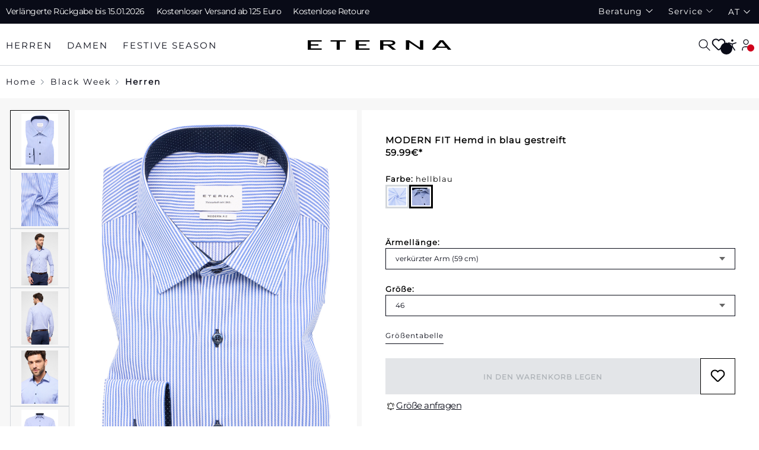

--- FILE ---
content_type: text/css
request_url: https://www.eterna.de/build/brand/detail.202512191149.css
body_size: 50554
content:
@charset "UTF-8";@keyframes slideDown{0%{transform:translateY(-100%)}to{transform:translateY(0)}}
/*!
 * Bootstrap  v5.2.2 (https://getbootstrap.com/)
 * Copyright 2011-2022 The Bootstrap Authors
 * Copyright 2011-2022 Twitter, Inc.
 * Licensed under MIT (https://github.com/twbs/bootstrap/blob/main/LICENSE)
 */:root{--bs-blue:#0d6efd;--bs-indigo:#6610f2;--bs-purple:#6f42c1;--bs-pink:#d63384;--bs-red:#d0021b;--bs-orange:#fd7e14;--bs-yellow:#ffc107;--bs-green:#198754;--bs-teal:#20c997;--bs-cyan:#0dcaf0;--bs-black:#000;--bs-white:#fff;--bs-gray:#6c757d;--bs-gray-dark:#343a40;--bs-gray-100:#f8f9fa;--bs-gray-200:#e9ecef;--bs-gray-300:#dee2e6;--bs-gray-400:#ced4da;--bs-gray-500:#adb5bd;--bs-gray-600:#6c757d;--bs-gray-700:#495057;--bs-gray-800:#343a40;--bs-gray-900:#212529;--bs-primary:#090b17;--bs-secondary:#d4d8dc;--bs-success:#198754;--bs-info:#0dcaf0;--bs-warning:#ffc107;--bs-danger:#d0021b;--bs-light:#f7f7f7;--bs-dark:#838a92;--bs-primary-rgb:9,11,23;--bs-secondary-rgb:212,216,220;--bs-success-rgb:25,135,84;--bs-info-rgb:13,202,240;--bs-warning-rgb:255,193,7;--bs-danger-rgb:208,2,27;--bs-light-rgb:247,247,247;--bs-dark-rgb:131,138,146;--bs-white-rgb:255,255,255;--bs-black-rgb:0,0,0;--bs-body-color-rgb:0,0,0;--bs-body-bg-rgb:255,255,255;--bs-font-sans-serif:system-ui,-apple-system,"Segoe UI",Roboto,"Helvetica Neue","Noto Sans","Liberation Sans",Arial,sans-serif,"Apple Color Emoji","Segoe UI Emoji","Segoe UI Symbol","Noto Color Emoji";--bs-font-monospace:SFMono-Regular,Menlo,Monaco,Consolas,"Liberation Mono","Courier New",monospace;--bs-gradient:linear-gradient(180deg,hsla(0,0%,100%,.15),hsla(0,0%,100%,0));--bs-body-font-family:Montserrat Regular,sans-serif;--bs-body-font-size:0.9375rem;--bs-body-font-weight:300;--bs-body-line-height:1.5;--bs-body-color:#000;--bs-body-bg:#fff;--bs-border-width:0.0625rem;--bs-border-style:solid;--bs-border-color:#dee2e6;--bs-border-color-translucent:rgba(0,0,0,.175);--bs-border-radius:0.375rem;--bs-border-radius-sm:0.25rem;--bs-border-radius-lg:1.133rem;--bs-border-radius-xl:1rem;--bs-border-radius-2xl:2rem;--bs-border-radius-pill:50rem;--bs-link-color:#090b17;--bs-link-hover-color:#070912;--bs-code-color:#d63384;--bs-highlight-bg:#fff3cd}*,:after,:before{box-sizing:border-box}@media (prefers-reduced-motion:no-preference){:root{scroll-behavior:smooth}}body{-webkit-text-size-adjust:100%;-webkit-tap-highlight-color:rgba(0,0,0,0);background-color:var(--bs-body-bg);color:var(--bs-body-color);font-family:var(--bs-body-font-family);font-size:var(--bs-body-font-size);font-weight:var(--bs-body-font-weight);line-height:var(--bs-body-line-height);margin:0;text-align:var(--bs-body-text-align)}hr{border:0;border-top:.0625rem solid;color:inherit;margin:1.25rem 0;opacity:.25}.h1,.h2,.h3,.h4,.h5,.h6,h1,h2,h3,h4,h5,h6{font-weight:500;line-height:1.2;margin-bottom:.625rem;margin-top:0}.h1,h1{font-size:calc(1.4875rem + 2.85vw)}@media (min-width:1200px){.h1,h1{font-size:3.625rem}}.h2,h2{font-size:calc(1.30625rem + .675vw)}@media (min-width:1200px){.h2,h2{font-size:1.8125rem}}.h3,h3{font-size:1.125rem}.h4,h4{font-size:calc(1.26563rem + .1875vw)}@media (min-width:1200px){.h4,h4{font-size:1.40625rem}}.h5,h5{font-size:1.171875rem}.h6,h6{font-size:.9375rem}p{margin-bottom:1rem;margin-top:0}abbr[title]{cursor:help;-webkit-text-decoration:underline dotted;text-decoration:underline dotted;-webkit-text-decoration-skip-ink:none;text-decoration-skip-ink:none}address{font-style:normal;line-height:inherit;margin-bottom:1rem}ol,ul{padding-left:2rem}dl,ol,ul{margin-bottom:1rem;margin-top:0}ol ol,ol ul,ul ol,ul ul{margin-bottom:0}dt{font-weight:700}dd{margin-bottom:.5rem;margin-left:0}blockquote{margin:0 0 1rem}b,strong{font-weight:900}.small,small{font-size:.813rem}.mark,mark{background-color:var(--bs-highlight-bg);padding:.1875em}sub,sup{font-size:.75em;line-height:0;position:relative;vertical-align:baseline}sub{bottom:-.25em}sup{top:-.5em}a{color:var(--bs-link-color);text-decoration:underline}a:hover{color:var(--bs-link-hover-color);text-decoration:none}a:not([href]):not([class]),a:not([href]):not([class]):hover{color:inherit;text-decoration:none}code,kbd,pre,samp{font-family:var(--bs-font-monospace);font-size:1em}pre{display:block;font-size:.813rem;margin-bottom:1rem;margin-top:0;overflow:auto}pre code{color:inherit;font-size:inherit;word-break:normal}code{word-wrap:break-word;color:var(--bs-code-color);font-size:.813rem}a>code{color:inherit}kbd{background-color:var(--bs-body-color);border-radius:.25rem;color:var(--bs-body-bg);font-size:.813rem;padding:.1875rem .375rem}kbd kbd{font-size:1em;padding:0}figure{margin:0 0 1rem}img,svg{vertical-align:middle}table{border-collapse:collapse;caption-side:bottom}caption{color:#f7f7f7;padding-bottom:.5rem;padding-top:.5rem;text-align:left}th{text-align:inherit;text-align:-webkit-match-parent}tbody,td,tfoot,th,thead,tr{border:0 solid;border-color:inherit}label{display:inline-block}button{border-radius:0}button:focus:not(:focus-visible){outline:0}button,input,optgroup,select,textarea{font-family:inherit;font-size:inherit;line-height:inherit;margin:0}button,select{text-transform:none}[role=button]{cursor:pointer}select{word-wrap:normal}select:disabled{opacity:1}[list]:not([type=date]):not([type=datetime-local]):not([type=month]):not([type=week]):not([type=time])::-webkit-calendar-picker-indicator{display:none!important}[type=button],[type=reset],[type=submit],button{-webkit-appearance:button}[type=button]:not(:disabled),[type=reset]:not(:disabled),[type=submit]:not(:disabled),button:not(:disabled){cursor:pointer}::-moz-focus-inner{border-style:none;padding:0}textarea{resize:vertical}fieldset{border:0;margin:0;min-width:0;padding:0}legend{float:left;font-size:calc(1.275rem + .3vw);margin-bottom:.5rem;padding:0;width:100%}@media (min-width:1200px){legend{font-size:1.5rem}}legend{line-height:inherit}legend+*{clear:left}::-webkit-datetime-edit-day-field,::-webkit-datetime-edit-fields-wrapper,::-webkit-datetime-edit-hour-field,::-webkit-datetime-edit-minute,::-webkit-datetime-edit-month-field,::-webkit-datetime-edit-text,::-webkit-datetime-edit-year-field{padding:0}::-webkit-inner-spin-button{height:auto}[type=search]{-webkit-appearance:textfield;outline-offset:-.125rem}::-webkit-search-decoration{-webkit-appearance:none}::-webkit-color-swatch-wrapper{padding:0}::file-selector-button{-webkit-appearance:button;font:inherit}output{display:inline-block}iframe{border:0}summary{cursor:pointer;display:list-item}progress{vertical-align:baseline}[hidden]{display:none!important}.lead{font-size:1.125rem;font-weight:700}.display-1{font-size:calc(1.625rem + 4.5vw)}@media (min-width:1200px){.display-1{font-size:5rem}}.display-1{font-weight:300;line-height:1.2}.display-2{font-size:calc(1.575rem + 3.9vw)}@media (min-width:1200px){.display-2{font-size:4.5rem}}.display-2{font-weight:300;line-height:1.2}.display-3{font-size:calc(1.525rem + 3.3vw)}@media (min-width:1200px){.display-3{font-size:4rem}}.display-3{font-weight:300;line-height:1.2}.display-4{font-size:calc(1.475rem + 2.7vw)}@media (min-width:1200px){.display-4{font-size:3.5rem}}.display-4{font-weight:300;line-height:1.2}.display-5{font-size:calc(1.425rem + 2.1vw)}@media (min-width:1200px){.display-5{font-size:3rem}}.display-5{font-weight:300;line-height:1.2}.display-6{font-size:calc(1.375rem + 1.5vw)}@media (min-width:1200px){.display-6{font-size:2.5rem}}.display-6{font-weight:300;line-height:1.2}.list-inline,.list-unstyled{list-style:none;padding-left:0}.list-inline-item{display:inline-block}.list-inline-item:not(:last-child){margin-right:.5rem}.initialism{font-size:.813rem;text-transform:uppercase}.blockquote{font-size:1.171875rem;margin-bottom:1.25rem}.blockquote>:last-child{margin-bottom:0}.blockquote-footer{color:#6c757d;font-size:.813rem;margin-bottom:1.25rem;margin-top:-1.25rem}.blockquote-footer:before{content:"— "}.img-fluid,.img-thumbnail{height:auto;max-width:100%}.img-thumbnail{background-color:#fff;border:.0625rem solid var(--bs-border-color);border-radius:.375rem;padding:.25rem}.figure{display:inline-block}.figure-img{line-height:1;margin-bottom:.625rem}.figure-caption{color:#6c757d;font-size:.813rem}.cms-section .boxed,.container,.container-fluid,.container-lg,.container-md,.container-sm,.container-xl,.container-xxl{--bs-gutter-x:1.25rem;--bs-gutter-y:0;margin-left:auto;margin-right:auto;padding-left:calc(var(--bs-gutter-x)*.5);padding-right:calc(var(--bs-gutter-x)*.5);width:100%}@media (min-width:576px){.cms-section .boxed,.container,.container-sm{max-width:33.75rem}}@media (min-width:768px){.cms-section .boxed,.container,.container-md,.container-sm{max-width:45rem}}@media (min-width:992px){.cms-section .boxed,.container,.container-lg,.container-md,.container-sm{max-width:60rem}}@media (min-width:1200px){.cms-section .boxed,.container,.container-lg,.container-md,.container-sm,.container-xl{max-width:71.25rem}}@media (min-width:1400px){.cms-section .boxed,.container,.container-lg,.container-md,.container-sm,.container-xl,.container-xxl{max-width:82.5rem}}.row{--bs-gutter-x:1.25rem;--bs-gutter-y:0;display:flex;flex-wrap:wrap;margin-left:calc(var(--bs-gutter-x)*-.5);margin-right:calc(var(--bs-gutter-x)*-.5);margin-top:calc(var(--bs-gutter-y)*-1)}.row>*{flex-shrink:0;margin-top:var(--bs-gutter-y);max-width:100%;padding-left:calc(var(--bs-gutter-x)*.5);padding-right:calc(var(--bs-gutter-x)*.5);width:100%}.col{flex:1 0 0%}.row-cols-auto>*{flex:0 0 auto;width:auto}.row-cols-1>*{flex:0 0 auto;width:100%}.row-cols-2>*{flex:0 0 auto;width:50%}.row-cols-3>*{flex:0 0 auto;width:33.3333333333%}.row-cols-4>*{flex:0 0 auto;width:25%}.row-cols-5>*{flex:0 0 auto;width:20%}.row-cols-6>*{flex:0 0 auto;width:16.6666666667%}.col-auto{flex:0 0 auto;width:auto}.col-1{flex:0 0 auto;width:8.33333333%}.col-2{flex:0 0 auto;width:16.66666667%}.col-3{flex:0 0 auto;width:25%}.col-4{flex:0 0 auto;width:33.33333333%}.col-5{flex:0 0 auto;width:41.66666667%}.col-6{flex:0 0 auto;width:50%}.col-7{flex:0 0 auto;width:58.33333333%}.col-8{flex:0 0 auto;width:66.66666667%}.col-9{flex:0 0 auto;width:75%}.col-10{flex:0 0 auto;width:83.33333333%}.col-11{flex:0 0 auto;width:91.66666667%}.col-12{flex:0 0 auto;width:100%}.offset-1{margin-left:8.33333333%}.offset-2{margin-left:16.66666667%}.offset-3{margin-left:25%}.offset-4{margin-left:33.33333333%}.offset-5{margin-left:41.66666667%}.offset-6{margin-left:50%}.offset-7{margin-left:58.33333333%}.offset-8{margin-left:66.66666667%}.offset-9{margin-left:75%}.offset-10{margin-left:83.33333333%}.offset-11{margin-left:91.66666667%}.g-0,.gx-0{--bs-gutter-x:0}.g-0,.gy-0{--bs-gutter-y:0}.g-1,.gx-1{--bs-gutter-x:0.3125rem}.g-1,.gy-1{--bs-gutter-y:0.3125rem}.g-2,.gx-2{--bs-gutter-x:0.625rem}.g-2,.gy-2{--bs-gutter-y:0.625rem}.g-3,.gx-3{--bs-gutter-x:1.25rem}.g-3,.gy-3{--bs-gutter-y:1.25rem}.g-4,.gx-4{--bs-gutter-x:1.875rem}.g-4,.gy-4{--bs-gutter-y:1.875rem}.g-5,.gx-5{--bs-gutter-x:3.75rem}.g-5,.gy-5{--bs-gutter-y:3.75rem}@media (min-width:576px){.col-sm{flex:1 0 0%}.row-cols-sm-auto>*{flex:0 0 auto;width:auto}.row-cols-sm-1>*{flex:0 0 auto;width:100%}.row-cols-sm-2>*{flex:0 0 auto;width:50%}.row-cols-sm-3>*{flex:0 0 auto;width:33.3333333333%}.row-cols-sm-4>*{flex:0 0 auto;width:25%}.row-cols-sm-5>*{flex:0 0 auto;width:20%}.row-cols-sm-6>*{flex:0 0 auto;width:16.6666666667%}.col-sm-auto{flex:0 0 auto;width:auto}.col-sm-1{flex:0 0 auto;width:8.33333333%}.col-sm-2{flex:0 0 auto;width:16.66666667%}.col-sm-3{flex:0 0 auto;width:25%}.col-sm-4{flex:0 0 auto;width:33.33333333%}.col-sm-5{flex:0 0 auto;width:41.66666667%}.col-sm-6{flex:0 0 auto;width:50%}.col-sm-7{flex:0 0 auto;width:58.33333333%}.col-sm-8{flex:0 0 auto;width:66.66666667%}.col-sm-9{flex:0 0 auto;width:75%}.col-sm-10{flex:0 0 auto;width:83.33333333%}.col-sm-11{flex:0 0 auto;width:91.66666667%}.col-sm-12{flex:0 0 auto;width:100%}.offset-sm-0{margin-left:0}.offset-sm-1{margin-left:8.33333333%}.offset-sm-2{margin-left:16.66666667%}.offset-sm-3{margin-left:25%}.offset-sm-4{margin-left:33.33333333%}.offset-sm-5{margin-left:41.66666667%}.offset-sm-6{margin-left:50%}.offset-sm-7{margin-left:58.33333333%}.offset-sm-8{margin-left:66.66666667%}.offset-sm-9{margin-left:75%}.offset-sm-10{margin-left:83.33333333%}.offset-sm-11{margin-left:91.66666667%}.g-sm-0,.gx-sm-0{--bs-gutter-x:0}.g-sm-0,.gy-sm-0{--bs-gutter-y:0}.g-sm-1,.gx-sm-1{--bs-gutter-x:0.3125rem}.g-sm-1,.gy-sm-1{--bs-gutter-y:0.3125rem}.g-sm-2,.gx-sm-2{--bs-gutter-x:0.625rem}.g-sm-2,.gy-sm-2{--bs-gutter-y:0.625rem}.g-sm-3,.gx-sm-3{--bs-gutter-x:1.25rem}.g-sm-3,.gy-sm-3{--bs-gutter-y:1.25rem}.g-sm-4,.gx-sm-4{--bs-gutter-x:1.875rem}.g-sm-4,.gy-sm-4{--bs-gutter-y:1.875rem}.g-sm-5,.gx-sm-5{--bs-gutter-x:3.75rem}.g-sm-5,.gy-sm-5{--bs-gutter-y:3.75rem}}@media (min-width:768px){.col-md{flex:1 0 0%}.row-cols-md-auto>*{flex:0 0 auto;width:auto}.row-cols-md-1>*{flex:0 0 auto;width:100%}.row-cols-md-2>*{flex:0 0 auto;width:50%}.row-cols-md-3>*{flex:0 0 auto;width:33.3333333333%}.row-cols-md-4>*{flex:0 0 auto;width:25%}.row-cols-md-5>*{flex:0 0 auto;width:20%}.row-cols-md-6>*{flex:0 0 auto;width:16.6666666667%}.col-md-auto{flex:0 0 auto;width:auto}.col-md-1{flex:0 0 auto;width:8.33333333%}.col-md-2{flex:0 0 auto;width:16.66666667%}.col-md-3{flex:0 0 auto;width:25%}.col-md-4{flex:0 0 auto;width:33.33333333%}.col-md-5{flex:0 0 auto;width:41.66666667%}.col-md-6{flex:0 0 auto;width:50%}.col-md-7{flex:0 0 auto;width:58.33333333%}.col-md-8{flex:0 0 auto;width:66.66666667%}.col-md-9{flex:0 0 auto;width:75%}.col-md-10{flex:0 0 auto;width:83.33333333%}.col-md-11{flex:0 0 auto;width:91.66666667%}.col-md-12{flex:0 0 auto;width:100%}.offset-md-0{margin-left:0}.offset-md-1{margin-left:8.33333333%}.offset-md-2{margin-left:16.66666667%}.offset-md-3{margin-left:25%}.offset-md-4{margin-left:33.33333333%}.offset-md-5{margin-left:41.66666667%}.offset-md-6{margin-left:50%}.offset-md-7{margin-left:58.33333333%}.offset-md-8{margin-left:66.66666667%}.offset-md-9{margin-left:75%}.offset-md-10{margin-left:83.33333333%}.offset-md-11{margin-left:91.66666667%}.g-md-0,.gx-md-0{--bs-gutter-x:0}.g-md-0,.gy-md-0{--bs-gutter-y:0}.g-md-1,.gx-md-1{--bs-gutter-x:0.3125rem}.g-md-1,.gy-md-1{--bs-gutter-y:0.3125rem}.g-md-2,.gx-md-2{--bs-gutter-x:0.625rem}.g-md-2,.gy-md-2{--bs-gutter-y:0.625rem}.g-md-3,.gx-md-3{--bs-gutter-x:1.25rem}.g-md-3,.gy-md-3{--bs-gutter-y:1.25rem}.g-md-4,.gx-md-4{--bs-gutter-x:1.875rem}.g-md-4,.gy-md-4{--bs-gutter-y:1.875rem}.g-md-5,.gx-md-5{--bs-gutter-x:3.75rem}.g-md-5,.gy-md-5{--bs-gutter-y:3.75rem}}@media (min-width:992px){.col-lg{flex:1 0 0%}.row-cols-lg-auto>*{flex:0 0 auto;width:auto}.row-cols-lg-1>*{flex:0 0 auto;width:100%}.row-cols-lg-2>*{flex:0 0 auto;width:50%}.row-cols-lg-3>*{flex:0 0 auto;width:33.3333333333%}.row-cols-lg-4>*{flex:0 0 auto;width:25%}.row-cols-lg-5>*{flex:0 0 auto;width:20%}.row-cols-lg-6>*{flex:0 0 auto;width:16.6666666667%}.col-lg-auto{flex:0 0 auto;width:auto}.col-lg-1{flex:0 0 auto;width:8.33333333%}.col-lg-2{flex:0 0 auto;width:16.66666667%}.col-lg-3{flex:0 0 auto;width:25%}.col-lg-4{flex:0 0 auto;width:33.33333333%}.col-lg-5{flex:0 0 auto;width:41.66666667%}.col-lg-6{flex:0 0 auto;width:50%}.col-lg-7{flex:0 0 auto;width:58.33333333%}.col-lg-8{flex:0 0 auto;width:66.66666667%}.col-lg-9{flex:0 0 auto;width:75%}.col-lg-10{flex:0 0 auto;width:83.33333333%}.col-lg-11{flex:0 0 auto;width:91.66666667%}.col-lg-12{flex:0 0 auto;width:100%}.offset-lg-0{margin-left:0}.offset-lg-1{margin-left:8.33333333%}.offset-lg-2{margin-left:16.66666667%}.offset-lg-3{margin-left:25%}.offset-lg-4{margin-left:33.33333333%}.offset-lg-5{margin-left:41.66666667%}.offset-lg-6{margin-left:50%}.offset-lg-7{margin-left:58.33333333%}.offset-lg-8{margin-left:66.66666667%}.offset-lg-9{margin-left:75%}.offset-lg-10{margin-left:83.33333333%}.offset-lg-11{margin-left:91.66666667%}.g-lg-0,.gx-lg-0{--bs-gutter-x:0}.g-lg-0,.gy-lg-0{--bs-gutter-y:0}.g-lg-1,.gx-lg-1{--bs-gutter-x:0.3125rem}.g-lg-1,.gy-lg-1{--bs-gutter-y:0.3125rem}.g-lg-2,.gx-lg-2{--bs-gutter-x:0.625rem}.g-lg-2,.gy-lg-2{--bs-gutter-y:0.625rem}.g-lg-3,.gx-lg-3{--bs-gutter-x:1.25rem}.g-lg-3,.gy-lg-3{--bs-gutter-y:1.25rem}.g-lg-4,.gx-lg-4{--bs-gutter-x:1.875rem}.g-lg-4,.gy-lg-4{--bs-gutter-y:1.875rem}.g-lg-5,.gx-lg-5{--bs-gutter-x:3.75rem}.g-lg-5,.gy-lg-5{--bs-gutter-y:3.75rem}}@media (min-width:1200px){.col-xl{flex:1 0 0%}.row-cols-xl-auto>*{flex:0 0 auto;width:auto}.row-cols-xl-1>*{flex:0 0 auto;width:100%}.row-cols-xl-2>*{flex:0 0 auto;width:50%}.row-cols-xl-3>*{flex:0 0 auto;width:33.3333333333%}.row-cols-xl-4>*{flex:0 0 auto;width:25%}.row-cols-xl-5>*{flex:0 0 auto;width:20%}.row-cols-xl-6>*{flex:0 0 auto;width:16.6666666667%}.col-xl-auto{flex:0 0 auto;width:auto}.col-xl-1{flex:0 0 auto;width:8.33333333%}.col-xl-2{flex:0 0 auto;width:16.66666667%}.col-xl-3{flex:0 0 auto;width:25%}.col-xl-4{flex:0 0 auto;width:33.33333333%}.col-xl-5{flex:0 0 auto;width:41.66666667%}.col-xl-6{flex:0 0 auto;width:50%}.col-xl-7{flex:0 0 auto;width:58.33333333%}.col-xl-8{flex:0 0 auto;width:66.66666667%}.col-xl-9{flex:0 0 auto;width:75%}.col-xl-10{flex:0 0 auto;width:83.33333333%}.col-xl-11{flex:0 0 auto;width:91.66666667%}.col-xl-12{flex:0 0 auto;width:100%}.offset-xl-0{margin-left:0}.offset-xl-1{margin-left:8.33333333%}.offset-xl-2{margin-left:16.66666667%}.offset-xl-3{margin-left:25%}.offset-xl-4{margin-left:33.33333333%}.offset-xl-5{margin-left:41.66666667%}.offset-xl-6{margin-left:50%}.offset-xl-7{margin-left:58.33333333%}.offset-xl-8{margin-left:66.66666667%}.offset-xl-9{margin-left:75%}.offset-xl-10{margin-left:83.33333333%}.offset-xl-11{margin-left:91.66666667%}.g-xl-0,.gx-xl-0{--bs-gutter-x:0}.g-xl-0,.gy-xl-0{--bs-gutter-y:0}.g-xl-1,.gx-xl-1{--bs-gutter-x:0.3125rem}.g-xl-1,.gy-xl-1{--bs-gutter-y:0.3125rem}.g-xl-2,.gx-xl-2{--bs-gutter-x:0.625rem}.g-xl-2,.gy-xl-2{--bs-gutter-y:0.625rem}.g-xl-3,.gx-xl-3{--bs-gutter-x:1.25rem}.g-xl-3,.gy-xl-3{--bs-gutter-y:1.25rem}.g-xl-4,.gx-xl-4{--bs-gutter-x:1.875rem}.g-xl-4,.gy-xl-4{--bs-gutter-y:1.875rem}.g-xl-5,.gx-xl-5{--bs-gutter-x:3.75rem}.g-xl-5,.gy-xl-5{--bs-gutter-y:3.75rem}}@media (min-width:1400px){.col-xxl{flex:1 0 0%}.row-cols-xxl-auto>*{flex:0 0 auto;width:auto}.row-cols-xxl-1>*{flex:0 0 auto;width:100%}.row-cols-xxl-2>*{flex:0 0 auto;width:50%}.row-cols-xxl-3>*{flex:0 0 auto;width:33.3333333333%}.row-cols-xxl-4>*{flex:0 0 auto;width:25%}.row-cols-xxl-5>*{flex:0 0 auto;width:20%}.row-cols-xxl-6>*{flex:0 0 auto;width:16.6666666667%}.col-xxl-auto{flex:0 0 auto;width:auto}.col-xxl-1{flex:0 0 auto;width:8.33333333%}.col-xxl-2{flex:0 0 auto;width:16.66666667%}.col-xxl-3{flex:0 0 auto;width:25%}.col-xxl-4{flex:0 0 auto;width:33.33333333%}.col-xxl-5{flex:0 0 auto;width:41.66666667%}.col-xxl-6{flex:0 0 auto;width:50%}.col-xxl-7{flex:0 0 auto;width:58.33333333%}.col-xxl-8{flex:0 0 auto;width:66.66666667%}.col-xxl-9{flex:0 0 auto;width:75%}.col-xxl-10{flex:0 0 auto;width:83.33333333%}.col-xxl-11{flex:0 0 auto;width:91.66666667%}.col-xxl-12{flex:0 0 auto;width:100%}.offset-xxl-0{margin-left:0}.offset-xxl-1{margin-left:8.33333333%}.offset-xxl-2{margin-left:16.66666667%}.offset-xxl-3{margin-left:25%}.offset-xxl-4{margin-left:33.33333333%}.offset-xxl-5{margin-left:41.66666667%}.offset-xxl-6{margin-left:50%}.offset-xxl-7{margin-left:58.33333333%}.offset-xxl-8{margin-left:66.66666667%}.offset-xxl-9{margin-left:75%}.offset-xxl-10{margin-left:83.33333333%}.offset-xxl-11{margin-left:91.66666667%}.g-xxl-0,.gx-xxl-0{--bs-gutter-x:0}.g-xxl-0,.gy-xxl-0{--bs-gutter-y:0}.g-xxl-1,.gx-xxl-1{--bs-gutter-x:0.3125rem}.g-xxl-1,.gy-xxl-1{--bs-gutter-y:0.3125rem}.g-xxl-2,.gx-xxl-2{--bs-gutter-x:0.625rem}.g-xxl-2,.gy-xxl-2{--bs-gutter-y:0.625rem}.g-xxl-3,.gx-xxl-3{--bs-gutter-x:1.25rem}.g-xxl-3,.gy-xxl-3{--bs-gutter-y:1.25rem}.g-xxl-4,.gx-xxl-4{--bs-gutter-x:1.875rem}.g-xxl-4,.gy-xxl-4{--bs-gutter-y:1.875rem}.g-xxl-5,.gx-xxl-5{--bs-gutter-x:3.75rem}.g-xxl-5,.gy-xxl-5{--bs-gutter-y:3.75rem}}.table{--bs-table-color:#090b17;--bs-table-bg:transparent;--bs-table-border-color:#d4d8dc;--bs-table-accent-bg:transparent;--bs-table-striped-color:#090b17;--bs-table-striped-bg:rgba(0,0,0,.05);--bs-table-active-color:#090b17;--bs-table-active-bg:rgba(0,0,0,.1);--bs-table-hover-color:#090b17;--bs-table-hover-bg:rgba(0,0,0,.075);border-color:var(--bs-table-border-color);color:var(--bs-table-color);margin-bottom:1.25rem;vertical-align:top;width:100%}.table>:not(caption)>*>*{background-color:var(--bs-table-bg);border-bottom-width:.0625rem;box-shadow:inset 0 0 0 624.9375rem var(--bs-table-accent-bg);padding:.5rem}.table>tbody{vertical-align:inherit}.table>thead{vertical-align:bottom}.table-group-divider{border-top:.125rem solid}.caption-top{caption-side:top}.table-sm>:not(caption)>*>*{padding:.25rem}.table-bordered>:not(caption)>*{border-width:.0625rem 0}.table-bordered>:not(caption)>*>*{border-width:0 .0625rem}.table-borderless>:not(caption)>*>*{border-bottom-width:0}.table-borderless>:not(:first-child){border-top-width:0}.table-striped-columns>:not(caption)>tr>:nth-child(2n),.table-striped>tbody>tr:nth-of-type(odd)>*{--bs-table-accent-bg:var(--bs-table-striped-bg);color:var(--bs-table-striped-color)}.table-active{--bs-table-accent-bg:var(--bs-table-active-bg);color:var(--bs-table-active-color)}.table-hover>tbody>tr:hover>*{--bs-table-accent-bg:var(--bs-table-hover-bg);color:var(--bs-table-hover-color)}.table-primary{--bs-table-color:#000;--bs-table-bg:#ceced1;--bs-table-border-color:#b9babc;--bs-table-striped-bg:#c4c4c6;--bs-table-striped-color:#000;--bs-table-active-bg:#b9babc;--bs-table-active-color:#000;--bs-table-hover-bg:#bebfc1;--bs-table-hover-color:#000}.table-primary,.table-secondary{border-color:var(--bs-table-border-color);color:var(--bs-table-color)}.table-secondary{--bs-table-color:#000;--bs-table-bg:#f6f7f8;--bs-table-border-color:#dededf;--bs-table-striped-bg:#eaebec;--bs-table-striped-color:#000;--bs-table-active-bg:#dededf;--bs-table-active-color:#000;--bs-table-hover-bg:#e4e5e5;--bs-table-hover-color:#000}.table-success{--bs-table-color:#000;--bs-table-bg:#d1e7dd;--bs-table-border-color:#bcd0c7;--bs-table-striped-bg:#c7dbd2;--bs-table-striped-color:#000;--bs-table-active-bg:#bcd0c7;--bs-table-active-color:#000;--bs-table-hover-bg:#c1d6cc;--bs-table-hover-color:#000}.table-info,.table-success{border-color:var(--bs-table-border-color);color:var(--bs-table-color)}.table-info{--bs-table-color:#000;--bs-table-bg:#cff4fc;--bs-table-border-color:#badce3;--bs-table-striped-bg:#c4e8ef;--bs-table-striped-color:#000;--bs-table-active-bg:#badce3;--bs-table-active-color:#000;--bs-table-hover-bg:#bfe2e9;--bs-table-hover-color:#000}.table-warning{--bs-table-color:#000;--bs-table-bg:#fff3cd;--bs-table-border-color:#e6dab9;--bs-table-striped-bg:#f2e6c3;--bs-table-striped-color:#000;--bs-table-active-bg:#e6dab9;--bs-table-active-color:#000;--bs-table-hover-bg:#ece0be;--bs-table-hover-color:#000}.table-danger,.table-warning{border-color:var(--bs-table-border-color);color:var(--bs-table-color)}.table-danger{--bs-table-color:#000;--bs-table-bg:#f6ccd1;--bs-table-border-color:#ddb8bc;--bs-table-striped-bg:#e9c2c7;--bs-table-striped-color:#000;--bs-table-active-bg:#ddb8bc;--bs-table-active-color:#000;--bs-table-hover-bg:#e3bdc2;--bs-table-hover-color:#000}.table-light{--bs-table-color:#000;--bs-table-bg:#f7f7f7;--bs-table-border-color:#dedede;--bs-table-striped-bg:#ebebeb;--bs-table-striped-color:#000;--bs-table-active-bg:#dedede;--bs-table-active-color:#000;--bs-table-hover-bg:#e4e4e4;--bs-table-hover-color:#000}.table-dark,.table-light{border-color:var(--bs-table-border-color);color:var(--bs-table-color)}.table-dark{--bs-table-color:#000;--bs-table-bg:#838a92;--bs-table-border-color:#767c83;--bs-table-striped-bg:#7c838b;--bs-table-striped-color:#000;--bs-table-active-bg:#767c83;--bs-table-active-color:#000;--bs-table-hover-bg:#798087;--bs-table-hover-color:#000}.table-responsive{-webkit-overflow-scrolling:touch;overflow-x:auto}@media (max-width:575.98px){.table-responsive-sm{-webkit-overflow-scrolling:touch;overflow-x:auto}}@media (max-width:767.98px){.table-responsive-md{-webkit-overflow-scrolling:touch;overflow-x:auto}}@media (max-width:991.98px){.table-responsive-lg{-webkit-overflow-scrolling:touch;overflow-x:auto}}@media (max-width:1199.98px){.table-responsive-xl{-webkit-overflow-scrolling:touch;overflow-x:auto}}@media (max-width:1399.98px){.table-responsive-xxl{-webkit-overflow-scrolling:touch;overflow-x:auto}}.form-label{margin-bottom:.5rem}.col-form-label{font-size:inherit;line-height:1.6;margin-bottom:0;padding-bottom:.875rem;padding-top:.875rem}.col-form-label-lg{font-size:1.125rem;padding-bottom:1.313rem;padding-top:1.313rem}.col-form-label-sm{font-size:.875rem;padding-bottom:.563rem;padding-top:.563rem}.form-text{color:#f7f7f7;font-size:.813rem;margin-top:.25rem}.form-control{-webkit-appearance:none;-moz-appearance:none;appearance:none;background-clip:padding-box;background-color:#f7f7f7;border:0 solid transparent;border-radius:0;color:#090b17;display:block;font-size:.9375rem;font-weight:300;line-height:1.6;padding:.875rem;transition:border-color .15s ease-in-out,box-shadow .15s ease-in-out;width:100%}@media (prefers-reduced-motion:reduce){.form-control{transition:none}}.form-control[type=file]{overflow:hidden}.form-control[type=file]:not(:disabled):not([readonly]){cursor:pointer}.form-control:focus{background-color:#f7f7f7;border-color:#84858b;box-shadow:none;color:#090b17;outline:0}.form-control::-webkit-date-and-time-value{height:1.6em}.form-control::-moz-placeholder{color:#090b17;opacity:1}.form-control::placeholder{color:#090b17;opacity:1}.form-control:disabled{background-color:#e9ecef;opacity:1}.form-control::file-selector-button{background-color:#e9ecef;border:0 solid;border-color:inherit;border-inline-end-width:0;border-radius:0;color:#090b17;margin:-.875rem;margin-inline-end:.875rem;padding:.875rem;pointer-events:none;transition:color .15s ease-in-out,background-color .15s ease-in-out,border-color .15s ease-in-out,box-shadow .15s ease-in-out}@media (prefers-reduced-motion:reduce){.form-control::file-selector-button{transition:none}}.form-control:hover:not(:disabled):not([readonly])::file-selector-button{background-color:#dde0e3}.form-control-plaintext{background-color:transparent;border:0 solid transparent;color:#000;display:block;line-height:1.6;margin-bottom:0;padding:.875rem 0;width:100%}.form-control-plaintext:focus{outline:0}.form-control-plaintext.form-control-lg,.form-control-plaintext.form-control-sm{padding-left:0;padding-right:0}.form-control-sm{border-radius:0;font-size:.875rem;min-height:calc(1.6em + 1.126rem);padding:.563rem .625rem}.form-control-sm::file-selector-button{margin:-.563rem -.625rem;margin-inline-end:.625rem;padding:.563rem .625rem}.form-control-lg{border-radius:0;font-size:1.125rem;min-height:calc(1.6em + 2.626rem);padding:1.313rem 2.125rem}.form-control-lg::file-selector-button{margin:-1.313rem -2.125rem;margin-inline-end:2.125rem;padding:1.313rem 2.125rem}textarea.form-control{min-height:calc(1.6em + 1.75rem)}textarea.form-control-sm{min-height:calc(1.6em + 1.126rem)}textarea.form-control-lg{min-height:calc(1.6em + 2.626rem)}.form-control-color{height:calc(1.6em + 1.75rem);padding:.875rem;width:3rem}.form-control-color:not(:disabled):not([readonly]){cursor:pointer}.form-control-color::-moz-color-swatch{border:0!important;border-radius:0}.form-control-color::-webkit-color-swatch{border-radius:0}.form-control-color.form-control-sm{height:calc(1.6em + 1.126rem)}.form-control-color.form-control-lg{height:calc(1.6em + 2.626rem)}.form-select{-moz-padding-start:.6875rem;background-color:#f7f7f7;background-image:url("data:image/svg+xml;charset=utf-8,%3Csvg xmlns='http://www.w3.org/2000/svg' class='icon icon-tabler icon-tabler-chevron-down' width='44' height='44' viewBox='0 0 24 24' stroke-width='1.25' stroke='currentColor' fill='none' stroke-linecap='round' stroke-linejoin='round'%3E%3Cpath d='M0 0h24v24H0z' stroke='none'/%3E%3Cpath stroke='090B17' d='m6 9 6 6 6-6'/%3E%3C/svg%3E");background-position:right .875rem center;background-repeat:no-repeat;background-size:1rem .75rem;border:0 solid transparent;border-radius:0;color:#090b17;display:block;font-size:.9375rem;font-weight:300;line-height:1.6;padding:.875rem 2.625rem .875rem .875rem;transition:border-color .15s ease-in-out,box-shadow .15s ease-in-out;width:100%}@media (prefers-reduced-motion:reduce){.form-select{transition:none}}.form-select{-webkit-appearance:none;-moz-appearance:none;appearance:none}.form-select:focus{border-color:#84858b;box-shadow:0 0 0 .25rem rgba(9,11,23,.25);outline:0}.form-select[multiple],.form-select[size]:not([size="1"]){background-image:none;padding-right:.875rem}.form-select:disabled{background-color:#e9ecef}.form-select:-moz-focusring{color:transparent;text-shadow:0 0 0 #090b17}.form-select-sm{border-radius:0;font-size:.875rem;padding-bottom:.563rem;padding-left:.625rem;padding-top:.563rem}.form-select-lg{border-radius:0;font-size:1.125rem;padding-bottom:1.313rem;padding-left:2.125rem;padding-top:1.313rem}.form-check{display:block;margin-bottom:.125rem;min-height:1.40625rem;padding-left:1.5em}.form-check .form-check-input{float:left;margin-left:-1.5em}.form-check-reverse{padding-left:0;padding-right:1.5em;text-align:right}.form-check-reverse .form-check-input{float:right;margin-left:0;margin-right:-1.5em}.form-check-input{-webkit-appearance:none;-moz-appearance:none;appearance:none;background-color:#f7f7f7;background-position:50%;background-repeat:no-repeat;background-size:contain;border:.0625rem solid rgba(0,0,0,.25);height:1em;margin-top:.25em;-webkit-print-color-adjust:exact;print-color-adjust:exact;vertical-align:top;width:1em}.form-check-input[type=checkbox]{border-radius:.25em}.form-check-input[type=radio]{border-radius:50%}.form-check-input:active{filter:brightness(90%)}.form-check-input:focus{border-color:#84858b;box-shadow:none;outline:0}.form-check-input:checked{background-color:#090b17;border-color:#090b17}.form-check-input:checked[type=checkbox]{background-image:url("data:image/svg+xml;charset=utf-8,%3Csvg xmlns='http://www.w3.org/2000/svg' viewBox='0 0 20 20'%3E%3Cpath fill='none' stroke='%23FFF' stroke-linecap='round' stroke-linejoin='round' stroke-width='3' d='m6 10 3 3 6-6'/%3E%3C/svg%3E")}.form-check-input:checked[type=radio]{background-image:url("data:image/svg+xml;charset=utf-8,%3Csvg xmlns='http://www.w3.org/2000/svg' viewBox='-4 -4 8 8'%3E%3Ccircle r='2' fill='%23FFF'/%3E%3C/svg%3E")}.form-check-input[type=checkbox]:indeterminate{background-color:#090b17;background-image:url("data:image/svg+xml;charset=utf-8,%3Csvg xmlns='http://www.w3.org/2000/svg' viewBox='0 0 20 20'%3E%3Cpath fill='none' stroke='%23FFF' stroke-linecap='round' stroke-linejoin='round' stroke-width='3' d='M6 10h8'/%3E%3C/svg%3E");border-color:#090b17}.form-check-input:disabled{filter:none;opacity:.5;pointer-events:none}.form-check-input:disabled~.form-check-label,.form-check-input[disabled]~.form-check-label{cursor:default;opacity:.5}.form-check-label{color:#090b17}.form-switch{padding-left:2.5em}.form-switch .form-check-input{background-image:url("data:image/svg+xml;charset=utf-8,%3Csvg xmlns='http://www.w3.org/2000/svg' viewBox='-4 -4 8 8'%3E%3Ccircle r='3' fill='rgba(0, 0, 0, 0.25)'/%3E%3C/svg%3E");background-position:0;border-radius:2em;margin-left:-2.5em;transition:background-position .15s ease-in-out;width:2em}@media (prefers-reduced-motion:reduce){.form-switch .form-check-input{transition:none}}.form-switch .form-check-input:focus{background-image:url("data:image/svg+xml;charset=utf-8,%3Csvg xmlns='http://www.w3.org/2000/svg' viewBox='-4 -4 8 8'%3E%3Ccircle r='3' fill='%2384858b'/%3E%3C/svg%3E")}.form-switch .form-check-input:checked{background-image:url("data:image/svg+xml;charset=utf-8,%3Csvg xmlns='http://www.w3.org/2000/svg' viewBox='-4 -4 8 8'%3E%3Ccircle r='3' fill='%23FFF'/%3E%3C/svg%3E");background-position:100%}.form-switch.form-check-reverse{padding-left:0;padding-right:2.5em}.form-switch.form-check-reverse .form-check-input{margin-left:0;margin-right:-2.5em}.form-check-inline{display:inline-block;margin-right:1rem}.btn-check{clip:rect(0,0,0,0);pointer-events:none;position:absolute}.btn-check:disabled+.ais-Panel-collapseButton,.btn-check:disabled+.btn,.btn-check[disabled]+.ais-Panel-collapseButton,.btn-check[disabled]+.btn{filter:none;opacity:.65;pointer-events:none}.form-range{-webkit-appearance:none;-moz-appearance:none;appearance:none;background-color:transparent;height:1.5rem;padding:0;width:100%}.form-range:focus{outline:0}.form-range:focus::-webkit-slider-thumb{box-shadow:0 0 0 .0625rem #fff,none}.form-range:focus::-moz-range-thumb{box-shadow:0 0 0 .0625rem #fff,none}.form-range::-moz-focus-outer{border:0}.form-range::-webkit-slider-thumb{background-color:#090b17;border:0;border-radius:1rem;height:1rem;margin-top:-.25rem;-webkit-transition:background-color .15s ease-in-out,border-color .15s ease-in-out,box-shadow .15s ease-in-out;transition:background-color .15s ease-in-out,border-color .15s ease-in-out,box-shadow .15s ease-in-out;width:1rem}@media (prefers-reduced-motion:reduce){.form-range::-webkit-slider-thumb{-webkit-transition:none;transition:none}}.form-range::-webkit-slider-thumb{-webkit-appearance:none;appearance:none}.form-range::-webkit-slider-thumb:active{background-color:#b5b6b9}.form-range::-webkit-slider-runnable-track{background-color:#dee2e6;border-color:transparent;border-radius:1rem;color:transparent;cursor:pointer;height:.5rem;width:100%}.form-range::-moz-range-thumb{background-color:#090b17;border:0;border-radius:1rem;height:1rem;-moz-transition:background-color .15s ease-in-out,border-color .15s ease-in-out,box-shadow .15s ease-in-out;transition:background-color .15s ease-in-out,border-color .15s ease-in-out,box-shadow .15s ease-in-out;width:1rem}@media (prefers-reduced-motion:reduce){.form-range::-moz-range-thumb{-moz-transition:none;transition:none}}.form-range::-moz-range-thumb{-moz-appearance:none;appearance:none}.form-range::-moz-range-thumb:active{background-color:#b5b6b9}.form-range::-moz-range-track{background-color:#dee2e6;border-color:transparent;border-radius:1rem;color:transparent;cursor:pointer;height:.5rem;width:100%}.form-range:disabled{pointer-events:none}.form-range:disabled::-webkit-slider-thumb{background-color:#adb5bd}.form-range:disabled::-moz-range-thumb{background-color:#adb5bd}.form-floating{position:relative}.form-floating>.form-control,.form-floating>.form-control-plaintext,.form-floating>.form-select{height:3.5rem;line-height:1.25}.form-floating>label{border:0 solid transparent;height:100%;left:0;overflow:hidden;padding:1rem .875rem;pointer-events:none;position:absolute;text-align:start;text-overflow:ellipsis;top:0;transform-origin:0 0;transition:opacity .1s ease-in-out,transform .1s ease-in-out;white-space:nowrap;width:100%}@media (prefers-reduced-motion:reduce){.form-floating>label{transition:none}}.form-floating>.form-control,.form-floating>.form-control-plaintext{padding:1rem .875rem}.form-floating>.form-control-plaintext::-moz-placeholder,.form-floating>.form-control::-moz-placeholder{color:transparent}.form-floating>.form-control-plaintext::placeholder,.form-floating>.form-control::placeholder{color:transparent}.form-floating>.form-control-plaintext:not(:-moz-placeholder),.form-floating>.form-control:not(:-moz-placeholder){padding-bottom:.625rem;padding-top:1.625rem}.form-floating>.form-control-plaintext:focus,.form-floating>.form-control-plaintext:not(:placeholder-shown),.form-floating>.form-control:focus,.form-floating>.form-control:not(:placeholder-shown){padding-bottom:.625rem;padding-top:1.625rem}.form-floating>.form-control-plaintext:-webkit-autofill,.form-floating>.form-control:-webkit-autofill{padding-bottom:.625rem;padding-top:1.625rem}.form-floating>.form-select{padding-bottom:.625rem;padding-top:1.625rem}.form-floating>.form-control:not(:-moz-placeholder)~label{opacity:.65;transform:scale(.85) translateY(-.5rem) translateX(.15rem)}.form-floating>.form-control-plaintext~label,.form-floating>.form-control:focus~label,.form-floating>.form-control:not(:placeholder-shown)~label,.form-floating>.form-select~label{opacity:.65;transform:scale(.85) translateY(-.5rem) translateX(.15rem)}.form-floating>.form-control:-webkit-autofill~label{opacity:.65;transform:scale(.85) translateY(-.5rem) translateX(.15rem)}.form-floating>.form-control-plaintext~label{border-width:0}.input-group{align-items:stretch;display:flex;flex-wrap:wrap;position:relative;width:100%}.input-group>.form-control,.input-group>.form-floating,.input-group>.form-select{flex:1 1 auto;min-width:0;position:relative;width:1%}.input-group>.form-control:focus,.input-group>.form-floating:focus-within,.input-group>.form-select:focus{z-index:5}.input-group .ais-Panel-collapseButton,.input-group .btn{position:relative;z-index:2}.input-group .ais-Panel-collapseButton:focus,.input-group .btn:focus{z-index:5}.input-group-text{align-items:center;background-color:#e9ecef;border:0 solid transparent;border-radius:0;color:#090b17;display:flex;font-size:.9375rem;font-weight:300;line-height:1.6;padding:.875rem;text-align:center;white-space:nowrap}.input-group-lg>.ais-Panel-collapseButton,.input-group-lg>.btn,.input-group-lg>.form-control,.input-group-lg>.form-select,.input-group-lg>.input-group-text{border-radius:0;font-size:1.125rem;padding:1.313rem 2.125rem}.input-group-sm>.ais-Panel-collapseButton,.input-group-sm>.btn,.input-group-sm>.form-control,.input-group-sm>.form-select,.input-group-sm>.input-group-text{border-radius:0;font-size:.875rem;padding:.563rem .625rem}.input-group-lg>.form-select,.input-group-sm>.form-select{padding-right:3.5rem}.input-group.has-validation>.dropdown-toggle:nth-last-child(n+4),.input-group.has-validation>.form-floating:nth-last-child(n+3)>.form-control,.input-group.has-validation>.form-floating:nth-last-child(n+3)>.form-select,.input-group.has-validation>:nth-last-child(n+3):not(.dropdown-toggle):not(.dropdown-menu):not(.form-floating),.input-group:not(.has-validation)>.dropdown-toggle:nth-last-child(n+3),.input-group:not(.has-validation)>.form-floating:not(:last-child)>.form-control,.input-group:not(.has-validation)>.form-floating:not(:last-child)>.form-select,.input-group:not(.has-validation)>:not(:last-child):not(.dropdown-toggle):not(.dropdown-menu):not(.form-floating){border-bottom-right-radius:0;border-top-right-radius:0}.input-group>:not(:first-child):not(.dropdown-menu):not(.valid-tooltip):not(.valid-feedback):not(.invalid-tooltip):not(.invalid-feedback){border-bottom-left-radius:0;border-top-left-radius:0;margin-left:0}.input-group>.form-floating:not(:first-child)>.form-control,.input-group>.form-floating:not(:first-child)>.form-select{border-bottom-left-radius:0;border-top-left-radius:0}.valid-feedback{color:#198754;display:none;font-size:.813rem;margin-top:.25rem;width:100%}.valid-tooltip{background-color:rgba(25,135,84,.9);border-radius:.375rem;color:#fff;display:none;font-size:.875rem;margin-top:.1rem;max-width:100%;padding:.3125rem .625rem;position:absolute;top:100%;z-index:5}.is-valid~.valid-feedback,.is-valid~.valid-tooltip,.was-validated :valid~.valid-feedback,.was-validated :valid~.valid-tooltip{display:block}.form-control.is-valid,.was-validated .form-control:valid{background-image:url("data:image/svg+xml;charset=utf-8,%3Csvg xmlns='http://www.w3.org/2000/svg' viewBox='0 0 8 8'%3E%3Cpath fill='%23198754' d='M2.3 6.73.6 4.53c-.4-1.04.46-1.4 1.1-.8l1.1 1.4 3.4-3.8c.6-.63 1.6-.27 1.2.7l-4 4.6c-.43.5-.8.4-1.1.1z'/%3E%3C/svg%3E");background-position:right calc(.4em + .4375rem) center;background-repeat:no-repeat;background-size:calc(.8em + .875rem) calc(.8em + .875rem);border-color:#198754;padding-right:calc(1.6em + 1.75rem)}.form-control.is-valid:focus,.was-validated .form-control:valid:focus{border-color:#198754;box-shadow:0 0 0 .25rem rgba(25,135,84,.25)}.was-validated textarea.form-control:valid,textarea.form-control.is-valid{background-position:top calc(.4em + .4375rem) right calc(.4em + .4375rem);padding-right:calc(1.6em + 1.75rem)}.form-select.is-valid,.was-validated .form-select:valid{border-color:#198754}.form-select.is-valid:not([multiple]):not([size]),.form-select.is-valid:not([multiple])[size="1"],.was-validated .form-select:valid:not([multiple]):not([size]),.was-validated .form-select:valid:not([multiple])[size="1"]{background-image:url("data:image/svg+xml;charset=utf-8,%3Csvg xmlns='http://www.w3.org/2000/svg' class='icon icon-tabler icon-tabler-chevron-down' width='44' height='44' viewBox='0 0 24 24' stroke-width='1.25' stroke='currentColor' fill='none' stroke-linecap='round' stroke-linejoin='round'%3E%3Cpath d='M0 0h24v24H0z' stroke='none'/%3E%3Cpath stroke='090B17' d='m6 9 6 6 6-6'/%3E%3C/svg%3E"),url("data:image/svg+xml;charset=utf-8,%3Csvg xmlns='http://www.w3.org/2000/svg' viewBox='0 0 8 8'%3E%3Cpath fill='%23198754' d='M2.3 6.73.6 4.53c-.4-1.04.46-1.4 1.1-.8l1.1 1.4 3.4-3.8c.6-.63 1.6-.27 1.2.7l-4 4.6c-.43.5-.8.4-1.1.1z'/%3E%3C/svg%3E");background-position:right .875rem center,center right 2.625rem;background-size:1rem .75rem,calc(.8em + .875rem) calc(.8em + .875rem);padding-right:4.8125rem}.form-select.is-valid:focus,.was-validated .form-select:valid:focus{border-color:#198754;box-shadow:0 0 0 .25rem rgba(25,135,84,.25)}.form-control-color.is-valid,.was-validated .form-control-color:valid{width:calc(4.75rem + 1.6em)}.form-check-input.is-valid,.was-validated .form-check-input:valid{border-color:#198754}.form-check-input.is-valid:checked,.was-validated .form-check-input:valid:checked{background-color:#198754}.form-check-input.is-valid:focus,.was-validated .form-check-input:valid:focus{box-shadow:0 0 0 .25rem rgba(25,135,84,.25)}.form-check-input.is-valid~.form-check-label,.was-validated .form-check-input:valid~.form-check-label{color:#198754}.form-check-inline .form-check-input~.valid-feedback{margin-left:.5em}.input-group>.form-control:not(:focus).is-valid,.input-group>.form-floating:not(:focus-within).is-valid,.input-group>.form-select:not(:focus).is-valid,.was-validated .input-group>.form-control:not(:focus):valid,.was-validated .input-group>.form-floating:not(:focus-within):valid,.was-validated .input-group>.form-select:not(:focus):valid{z-index:3}.invalid-feedback{color:#d0021b;display:none;font-size:.813rem;margin-top:.25rem;width:100%}.invalid-tooltip{background-color:rgba(208,2,27,.9);border-radius:.375rem;color:#fff;display:none;font-size:.875rem;margin-top:.1rem;max-width:100%;padding:.3125rem .625rem;position:absolute;top:100%;z-index:5}.is-invalid~.invalid-feedback,.is-invalid~.invalid-tooltip,.was-validated :invalid~.invalid-feedback,.was-validated :invalid~.invalid-tooltip{display:block}.form-control.is-invalid,.was-validated .form-control:invalid{background-image:url("data:image/svg+xml;charset=utf-8,%3Csvg xmlns='http://www.w3.org/2000/svg' width='12' height='12' fill='none' stroke='%23D0021B'%3E%3Ccircle cx='6' cy='6' r='4.5'/%3E%3Cpath stroke-linejoin='round' d='M5.8 3.6h.4L6 6.5z'/%3E%3Ccircle cx='6' cy='8.2' r='.6' fill='%23D0021B' stroke='none'/%3E%3C/svg%3E");background-position:right calc(.4em + .4375rem) center;background-repeat:no-repeat;background-size:calc(.8em + .875rem) calc(.8em + .875rem);border-color:#d0021b;padding-right:calc(1.6em + 1.75rem)}.form-control.is-invalid:focus,.was-validated .form-control:invalid:focus{border-color:#d0021b;box-shadow:0 0 0 .25rem rgba(208,2,27,.25)}.was-validated textarea.form-control:invalid,textarea.form-control.is-invalid{background-position:top calc(.4em + .4375rem) right calc(.4em + .4375rem);padding-right:calc(1.6em + 1.75rem)}.form-select.is-invalid,.was-validated .form-select:invalid{border-color:#d0021b}.form-select.is-invalid:not([multiple]):not([size]),.form-select.is-invalid:not([multiple])[size="1"],.was-validated .form-select:invalid:not([multiple]):not([size]),.was-validated .form-select:invalid:not([multiple])[size="1"]{background-image:url("data:image/svg+xml;charset=utf-8,%3Csvg xmlns='http://www.w3.org/2000/svg' class='icon icon-tabler icon-tabler-chevron-down' width='44' height='44' viewBox='0 0 24 24' stroke-width='1.25' stroke='currentColor' fill='none' stroke-linecap='round' stroke-linejoin='round'%3E%3Cpath d='M0 0h24v24H0z' stroke='none'/%3E%3Cpath stroke='090B17' d='m6 9 6 6 6-6'/%3E%3C/svg%3E"),url("data:image/svg+xml;charset=utf-8,%3Csvg xmlns='http://www.w3.org/2000/svg' width='12' height='12' fill='none' stroke='%23D0021B'%3E%3Ccircle cx='6' cy='6' r='4.5'/%3E%3Cpath stroke-linejoin='round' d='M5.8 3.6h.4L6 6.5z'/%3E%3Ccircle cx='6' cy='8.2' r='.6' fill='%23D0021B' stroke='none'/%3E%3C/svg%3E");background-position:right .875rem center,center right 2.625rem;background-size:1rem .75rem,calc(.8em + .875rem) calc(.8em + .875rem);padding-right:4.8125rem}.form-select.is-invalid:focus,.was-validated .form-select:invalid:focus{border-color:#d0021b;box-shadow:0 0 0 .25rem rgba(208,2,27,.25)}.form-control-color.is-invalid,.was-validated .form-control-color:invalid{width:calc(4.75rem + 1.6em)}.form-check-input.is-invalid,.was-validated .form-check-input:invalid{border-color:#d0021b}.form-check-input.is-invalid:checked,.was-validated .form-check-input:invalid:checked{background-color:#d0021b}.form-check-input.is-invalid:focus,.was-validated .form-check-input:invalid:focus{box-shadow:0 0 0 .25rem rgba(208,2,27,.25)}.form-check-input.is-invalid~.form-check-label,.was-validated .form-check-input:invalid~.form-check-label{color:#d0021b}.form-check-inline .form-check-input~.invalid-feedback{margin-left:.5em}.input-group>.form-control:not(:focus).is-invalid,.input-group>.form-floating:not(:focus-within).is-invalid,.input-group>.form-select:not(:focus).is-invalid,.was-validated .input-group>.form-control:not(:focus):invalid,.was-validated .input-group>.form-floating:not(:focus-within):invalid,.was-validated .input-group>.form-select:not(:focus):invalid{z-index:4}.ais-Panel-collapseButton,.btn{--bs-btn-padding-x:2.125rem;--bs-btn-padding-y:1rem;--bs-btn-font-family: ;--bs-btn-font-size:0.875rem;--bs-btn-font-weight:300;--bs-btn-line-height:1.67;--bs-btn-color:#000;--bs-btn-bg:transparent;--bs-btn-border-width:0.0625rem;--bs-btn-border-color:transparent;--bs-btn-border-radius:0;--bs-btn-hover-border-color:transparent;--bs-btn-box-shadow:inset 0 0.0625rem 0 hsla(0,0%,100%,.15),0 0.0625rem 0.0625rem rgba(0,0,0,.075);--bs-btn-disabled-opacity:0.65;--bs-btn-focus-box-shadow:0 0 0 0.25rem rgba(var(--bs-btn-focus-shadow-rgb),.5);background-color:var(--bs-btn-bg);border:var(--bs-btn-border-width) solid var(--bs-btn-border-color);border-radius:var(--bs-btn-border-radius);color:var(--bs-btn-color);cursor:pointer;display:inline-block;font-family:var(--bs-btn-font-family);font-size:var(--bs-btn-font-size);font-weight:var(--bs-btn-font-weight);line-height:var(--bs-btn-line-height);padding:var(--bs-btn-padding-y) var(--bs-btn-padding-x);text-align:center;text-decoration:none;transition:color .15s ease-in-out,background-color .15s ease-in-out,border-color .15s ease-in-out,box-shadow .15s ease-in-out;-webkit-user-select:none;-moz-user-select:none;user-select:none;vertical-align:middle}@media (prefers-reduced-motion:reduce){.ais-Panel-collapseButton,.btn{transition:none}}.ais-Panel-collapseButton:hover,.btn:hover{background-color:var(--bs-btn-hover-bg);border-color:var(--bs-btn-hover-border-color);color:var(--bs-btn-hover-color)}.btn-check+.ais-Panel-collapseButton:hover,.btn-check+.btn:hover{background-color:var(--bs-btn-bg);border-color:var(--bs-btn-border-color);color:var(--bs-btn-color)}.ais-Panel-collapseButton:focus-visible,.btn:focus-visible{background-color:var(--bs-btn-hover-bg);border-color:var(--bs-btn-hover-border-color);box-shadow:var(--bs-btn-focus-box-shadow);color:var(--bs-btn-hover-color);outline:0}.btn-check:focus-visible+.ais-Panel-collapseButton,.btn-check:focus-visible+.btn{border-color:var(--bs-btn-hover-border-color);box-shadow:var(--bs-btn-focus-box-shadow);outline:0}.active.ais-Panel-collapseButton,.ais-Panel-collapseButton:first-child:active,.btn-check:checked+.ais-Panel-collapseButton,.btn-check:checked+.btn,.btn.active,.btn.show,.btn:first-child:active,.show.ais-Panel-collapseButton,:not(.btn-check)+.ais-Panel-collapseButton:active,:not(.btn-check)+.btn:active{background-color:var(--bs-btn-active-bg);border-color:var(--bs-btn-active-border-color);color:var(--bs-btn-active-color)}.active.ais-Panel-collapseButton:focus-visible,.ais-Panel-collapseButton:first-child:active:focus-visible,.btn-check:checked+.ais-Panel-collapseButton:focus-visible,.btn-check:checked+.btn:focus-visible,.btn.active:focus-visible,.btn.show:focus-visible,.btn:first-child:active:focus-visible,.show.ais-Panel-collapseButton:focus-visible,:not(.btn-check)+.ais-Panel-collapseButton:active:focus-visible,:not(.btn-check)+.btn:active:focus-visible{box-shadow:var(--bs-btn-focus-box-shadow)}.ais-Panel-collapseButton:disabled,.btn.disabled,.btn:disabled,.disabled.ais-Panel-collapseButton,fieldset:disabled .ais-Panel-collapseButton,fieldset:disabled .btn{background-color:var(--bs-btn-disabled-bg);border-color:var(--bs-btn-disabled-border-color);color:var(--bs-btn-disabled-color);opacity:var(--bs-btn-disabled-opacity);pointer-events:none}.btn-primary{--bs-btn-color:#fff;--bs-btn-bg:#090b17;--bs-btn-border-color:#090b17;--bs-btn-hover-color:#fff;--bs-btn-hover-bg:#080914;--bs-btn-hover-border-color:#070912;--bs-btn-focus-shadow-rgb:46,48,58;--bs-btn-active-color:#fff;--bs-btn-active-bg:#070912;--bs-btn-active-border-color:#070811;--bs-btn-active-shadow:inset 0 0.1875rem 0.3125rem rgba(0,0,0,.125);--bs-btn-disabled-color:#fff;--bs-btn-disabled-bg:#090b17;--bs-btn-disabled-border-color:#090b17}.btn-secondary{--bs-btn-color:#000;--bs-btn-bg:#d4d8dc;--bs-btn-border-color:#d4d8dc;--bs-btn-hover-color:#000;--bs-btn-hover-bg:#dadee1;--bs-btn-hover-border-color:#d8dce0;--bs-btn-focus-shadow-rgb:180,184,187;--bs-btn-active-color:#000;--bs-btn-active-bg:#dde0e3;--bs-btn-active-border-color:#d8dce0;--bs-btn-active-shadow:inset 0 0.1875rem 0.3125rem rgba(0,0,0,.125);--bs-btn-disabled-color:#000;--bs-btn-disabled-bg:#d4d8dc;--bs-btn-disabled-border-color:#d4d8dc}.btn-success{--bs-btn-color:#fff;--bs-btn-bg:#198754;--bs-btn-border-color:#198754;--bs-btn-hover-color:#fff;--bs-btn-hover-bg:#157347;--bs-btn-hover-border-color:#146c43;--bs-btn-focus-shadow-rgb:60,153,110;--bs-btn-active-color:#fff;--bs-btn-active-bg:#146c43;--bs-btn-active-border-color:#13653f;--bs-btn-active-shadow:inset 0 0.1875rem 0.3125rem rgba(0,0,0,.125);--bs-btn-disabled-color:#fff;--bs-btn-disabled-bg:#198754;--bs-btn-disabled-border-color:#198754}.btn-info{--bs-btn-color:#000;--bs-btn-bg:#0dcaf0;--bs-btn-border-color:#0dcaf0;--bs-btn-hover-color:#000;--bs-btn-hover-bg:#31d2f2;--bs-btn-hover-border-color:#25cff2;--bs-btn-focus-shadow-rgb:11,172,204;--bs-btn-active-color:#000;--bs-btn-active-bg:#3dd5f3;--bs-btn-active-border-color:#25cff2;--bs-btn-active-shadow:inset 0 0.1875rem 0.3125rem rgba(0,0,0,.125);--bs-btn-disabled-color:#000;--bs-btn-disabled-bg:#0dcaf0;--bs-btn-disabled-border-color:#0dcaf0}.btn-warning{--bs-btn-color:#000;--bs-btn-bg:#ffc107;--bs-btn-border-color:#ffc107;--bs-btn-hover-color:#000;--bs-btn-hover-bg:#ffca2c;--bs-btn-hover-border-color:#ffc720;--bs-btn-focus-shadow-rgb:217,164,6;--bs-btn-active-color:#000;--bs-btn-active-bg:#ffcd39;--bs-btn-active-border-color:#ffc720;--bs-btn-active-shadow:inset 0 0.1875rem 0.3125rem rgba(0,0,0,.125);--bs-btn-disabled-color:#000;--bs-btn-disabled-bg:#ffc107;--bs-btn-disabled-border-color:#ffc107}.btn-danger{--bs-btn-color:#fff;--bs-btn-bg:#d0021b;--bs-btn-border-color:#d0021b;--bs-btn-hover-color:#fff;--bs-btn-hover-bg:#b10217;--bs-btn-hover-border-color:#a60216;--bs-btn-focus-shadow-rgb:215,40,61;--bs-btn-active-color:#fff;--bs-btn-active-bg:#a60216;--bs-btn-active-border-color:#9c0214;--bs-btn-active-shadow:inset 0 0.1875rem 0.3125rem rgba(0,0,0,.125);--bs-btn-disabled-color:#fff;--bs-btn-disabled-bg:#d0021b;--bs-btn-disabled-border-color:#d0021b}.btn-light{--bs-btn-color:#000;--bs-btn-bg:#f7f7f7;--bs-btn-border-color:#f7f7f7;--bs-btn-hover-color:#000;--bs-btn-hover-bg:#d2d2d2;--bs-btn-hover-border-color:#c6c6c6;--bs-btn-focus-shadow-rgb:210,210,210;--bs-btn-active-color:#000;--bs-btn-active-bg:#c6c6c6;--bs-btn-active-border-color:#b9b9b9;--bs-btn-active-shadow:inset 0 0.1875rem 0.3125rem rgba(0,0,0,.125);--bs-btn-disabled-color:#000;--bs-btn-disabled-bg:#f7f7f7;--bs-btn-disabled-border-color:#f7f7f7}.btn-dark{--bs-btn-color:#000;--bs-btn-bg:#838a92;--bs-btn-border-color:#838a92;--bs-btn-hover-color:#000;--bs-btn-hover-bg:#969ca2;--bs-btn-hover-border-color:#8f969d;--bs-btn-focus-shadow-rgb:111,117,124;--bs-btn-active-color:#000;--bs-btn-active-bg:#9ca1a8;--bs-btn-active-border-color:#8f969d;--bs-btn-active-shadow:inset 0 0.1875rem 0.3125rem rgba(0,0,0,.125);--bs-btn-disabled-color:#000;--bs-btn-disabled-bg:#838a92;--bs-btn-disabled-border-color:#838a92}.btn-outline-primary{--bs-btn-color:#090b17;--bs-btn-border-color:#090b17;--bs-btn-hover-color:#fff;--bs-btn-hover-bg:#090b17;--bs-btn-hover-border-color:#090b17;--bs-btn-focus-shadow-rgb:9,11,23;--bs-btn-active-color:#fff;--bs-btn-active-bg:#090b17;--bs-btn-active-border-color:#090b17;--bs-btn-active-shadow:inset 0 0.1875rem 0.3125rem rgba(0,0,0,.125);--bs-btn-disabled-color:#090b17;--bs-btn-disabled-bg:transparent;--bs-btn-disabled-border-color:#090b17;--bs-gradient:none}.btn-outline-secondary{--bs-btn-color:#d4d8dc;--bs-btn-border-color:#d4d8dc;--bs-btn-hover-color:#000;--bs-btn-hover-bg:#d4d8dc;--bs-btn-hover-border-color:#d4d8dc;--bs-btn-focus-shadow-rgb:212,216,220;--bs-btn-active-color:#000;--bs-btn-active-bg:#d4d8dc;--bs-btn-active-border-color:#d4d8dc;--bs-btn-active-shadow:inset 0 0.1875rem 0.3125rem rgba(0,0,0,.125);--bs-btn-disabled-color:#d4d8dc;--bs-btn-disabled-bg:transparent;--bs-btn-disabled-border-color:#d4d8dc;--bs-gradient:none}.btn-outline-success{--bs-btn-color:#198754;--bs-btn-border-color:#198754;--bs-btn-hover-color:#fff;--bs-btn-hover-bg:#198754;--bs-btn-hover-border-color:#198754;--bs-btn-focus-shadow-rgb:25,135,84;--bs-btn-active-color:#fff;--bs-btn-active-bg:#198754;--bs-btn-active-border-color:#198754;--bs-btn-active-shadow:inset 0 0.1875rem 0.3125rem rgba(0,0,0,.125);--bs-btn-disabled-color:#198754;--bs-btn-disabled-bg:transparent;--bs-btn-disabled-border-color:#198754;--bs-gradient:none}.btn-outline-info{--bs-btn-color:#0dcaf0;--bs-btn-border-color:#0dcaf0;--bs-btn-hover-color:#000;--bs-btn-hover-bg:#0dcaf0;--bs-btn-hover-border-color:#0dcaf0;--bs-btn-focus-shadow-rgb:13,202,240;--bs-btn-active-color:#000;--bs-btn-active-bg:#0dcaf0;--bs-btn-active-border-color:#0dcaf0;--bs-btn-active-shadow:inset 0 0.1875rem 0.3125rem rgba(0,0,0,.125);--bs-btn-disabled-color:#0dcaf0;--bs-btn-disabled-bg:transparent;--bs-btn-disabled-border-color:#0dcaf0;--bs-gradient:none}.btn-outline-warning{--bs-btn-color:#ffc107;--bs-btn-border-color:#ffc107;--bs-btn-hover-color:#000;--bs-btn-hover-bg:#ffc107;--bs-btn-hover-border-color:#ffc107;--bs-btn-focus-shadow-rgb:255,193,7;--bs-btn-active-color:#000;--bs-btn-active-bg:#ffc107;--bs-btn-active-border-color:#ffc107;--bs-btn-active-shadow:inset 0 0.1875rem 0.3125rem rgba(0,0,0,.125);--bs-btn-disabled-color:#ffc107;--bs-btn-disabled-bg:transparent;--bs-btn-disabled-border-color:#ffc107;--bs-gradient:none}.btn-outline-danger{--bs-btn-color:#d0021b;--bs-btn-border-color:#d0021b;--bs-btn-hover-color:#fff;--bs-btn-hover-bg:#d0021b;--bs-btn-hover-border-color:#d0021b;--bs-btn-focus-shadow-rgb:208,2,27;--bs-btn-active-color:#fff;--bs-btn-active-bg:#d0021b;--bs-btn-active-border-color:#d0021b;--bs-btn-active-shadow:inset 0 0.1875rem 0.3125rem rgba(0,0,0,.125);--bs-btn-disabled-color:#d0021b;--bs-btn-disabled-bg:transparent;--bs-btn-disabled-border-color:#d0021b;--bs-gradient:none}.btn-outline-light{--bs-btn-color:#f7f7f7;--bs-btn-border-color:#f7f7f7;--bs-btn-hover-color:#000;--bs-btn-hover-bg:#f7f7f7;--bs-btn-hover-border-color:#f7f7f7;--bs-btn-focus-shadow-rgb:247,247,247;--bs-btn-active-color:#000;--bs-btn-active-bg:#f7f7f7;--bs-btn-active-border-color:#f7f7f7;--bs-btn-active-shadow:inset 0 0.1875rem 0.3125rem rgba(0,0,0,.125);--bs-btn-disabled-color:#f7f7f7;--bs-btn-disabled-bg:transparent;--bs-btn-disabled-border-color:#f7f7f7;--bs-gradient:none}.btn-outline-dark{--bs-btn-color:#838a92;--bs-btn-border-color:#838a92;--bs-btn-hover-color:#000;--bs-btn-hover-bg:#838a92;--bs-btn-hover-border-color:#838a92;--bs-btn-focus-shadow-rgb:131,138,146;--bs-btn-active-color:#000;--bs-btn-active-bg:#838a92;--bs-btn-active-border-color:#838a92;--bs-btn-active-shadow:inset 0 0.1875rem 0.3125rem rgba(0,0,0,.125);--bs-btn-disabled-color:#838a92;--bs-btn-disabled-bg:transparent;--bs-btn-disabled-border-color:#838a92;--bs-gradient:none}.ais-Panel-collapseButton,.btn-link{--bs-btn-font-weight:300;--bs-btn-color:var(--bs-link-color);--bs-btn-bg:transparent;--bs-btn-border-color:transparent;--bs-btn-hover-color:var(--bs-link-hover-color);--bs-btn-hover-border-color:transparent;--bs-btn-active-color:var(--bs-link-hover-color);--bs-btn-active-border-color:transparent;--bs-btn-disabled-color:#6c757d;--bs-btn-disabled-border-color:transparent;--bs-btn-box-shadow:none;--bs-btn-focus-shadow-rgb:46,48,58;text-decoration:underline}.ais-Panel-collapseButton:focus-visible,.ais-Panel-collapseButton:hover,.btn-link:focus-visible,.btn-link:hover{text-decoration:none}.ais-Panel-collapseButton:focus-visible,.btn-link:focus-visible{color:var(--bs-btn-color)}.ais-Panel-collapseButton:hover,.btn-link:hover{color:var(--bs-btn-hover-color)}.btn-group-lg>.ais-Panel-collapseButton,.btn-group-lg>.btn,.btn-lg{--bs-btn-padding-y:1.313rem;--bs-btn-padding-x:2.125rem;--bs-btn-font-size:1.125rem;--bs-btn-border-radius:0}.btn-group-sm>.ais-Panel-collapseButton,.btn-group-sm>.btn,.btn-sm{--bs-btn-padding-y:0.563rem;--bs-btn-padding-x:0.875rem;--bs-btn-font-size:0.75rem;--bs-btn-border-radius:0}.fade{transition:opacity .15s linear}@media (prefers-reduced-motion:reduce){.fade{transition:none}}.fade:not(.show){opacity:0}.collapse:not(.show){display:none}.collapsing{height:0;overflow:hidden;transition:height .35s ease}@media (prefers-reduced-motion:reduce){.collapsing{transition:none}}.collapsing.collapse-horizontal{height:auto;transition:width .35s ease;width:0}@media (prefers-reduced-motion:reduce){.collapsing.collapse-horizontal{transition:none}}.dropdown,.dropdown-center,.dropend,.dropstart,.dropup,.dropup-center{position:relative}.dropdown-toggle{white-space:nowrap}.dropdown-toggle:after{border-bottom:0;border-left:.3em solid transparent;border-right:.3em solid transparent;border-top:.3em solid;content:"";display:inline-block;margin-left:.255em;vertical-align:.255em}.dropdown-toggle:empty:after{margin-left:0}.dropdown-menu{--bs-dropdown-zindex:1000;--bs-dropdown-min-width:10rem;--bs-dropdown-padding-x:0;--bs-dropdown-padding-y:0.5rem;--bs-dropdown-spacer:0.125rem;--bs-dropdown-font-size:0.9375rem;--bs-dropdown-color:#000;--bs-dropdown-bg:#fff;--bs-dropdown-border-color:var(--bs-border-color-translucent);--bs-dropdown-border-radius:0.375rem;--bs-dropdown-border-width:0.0625rem;--bs-dropdown-inner-border-radius:0.3125rem;--bs-dropdown-divider-bg:var(--bs-border-color-translucent);--bs-dropdown-divider-margin-y:0.625rem;--bs-dropdown-box-shadow:0 0.5rem 1rem rgba(0,0,0,.15);--bs-dropdown-link-color:#212529;--bs-dropdown-link-hover-color:#1e2125;--bs-dropdown-link-hover-bg:#e9ecef;--bs-dropdown-link-active-color:#fff;--bs-dropdown-link-active-bg:#090b17;--bs-dropdown-link-disabled-color:#adb5bd;--bs-dropdown-item-padding-x:1.25rem;--bs-dropdown-item-padding-y:0.3125rem;--bs-dropdown-header-color:#6c757d;--bs-dropdown-header-padding-x:1.25rem;--bs-dropdown-header-padding-y:0.5rem;background-clip:padding-box;background-color:var(--bs-dropdown-bg);border:var(--bs-dropdown-border-width) solid var(--bs-dropdown-border-color);border-radius:var(--bs-dropdown-border-radius);color:var(--bs-dropdown-color);display:none;font-size:var(--bs-dropdown-font-size);list-style:none;margin:0;min-width:var(--bs-dropdown-min-width);padding:var(--bs-dropdown-padding-y) var(--bs-dropdown-padding-x);position:absolute;text-align:left;z-index:var(--bs-dropdown-zindex)}.dropdown-menu[data-bs-popper]{left:0;margin-top:var(--bs-dropdown-spacer);top:100%}.dropdown-menu-start{--bs-position:start}.dropdown-menu-start[data-bs-popper]{left:0;right:auto}.dropdown-menu-end{--bs-position:end}.dropdown-menu-end[data-bs-popper]{left:auto;right:0}@media (min-width:576px){.dropdown-menu-sm-start{--bs-position:start}.dropdown-menu-sm-start[data-bs-popper]{left:0;right:auto}.dropdown-menu-sm-end{--bs-position:end}.dropdown-menu-sm-end[data-bs-popper]{left:auto;right:0}}@media (min-width:768px){.dropdown-menu-md-start{--bs-position:start}.dropdown-menu-md-start[data-bs-popper]{left:0;right:auto}.dropdown-menu-md-end{--bs-position:end}.dropdown-menu-md-end[data-bs-popper]{left:auto;right:0}}@media (min-width:992px){.dropdown-menu-lg-start{--bs-position:start}.dropdown-menu-lg-start[data-bs-popper]{left:0;right:auto}.dropdown-menu-lg-end{--bs-position:end}.dropdown-menu-lg-end[data-bs-popper]{left:auto;right:0}}@media (min-width:1200px){.dropdown-menu-xl-start{--bs-position:start}.dropdown-menu-xl-start[data-bs-popper]{left:0;right:auto}.dropdown-menu-xl-end{--bs-position:end}.dropdown-menu-xl-end[data-bs-popper]{left:auto;right:0}}@media (min-width:1400px){.dropdown-menu-xxl-start{--bs-position:start}.dropdown-menu-xxl-start[data-bs-popper]{left:0;right:auto}.dropdown-menu-xxl-end{--bs-position:end}.dropdown-menu-xxl-end[data-bs-popper]{left:auto;right:0}}.dropup .dropdown-menu[data-bs-popper]{bottom:100%;margin-bottom:var(--bs-dropdown-spacer);margin-top:0;top:auto}.dropup .dropdown-toggle:after{border-bottom:.3em solid;border-left:.3em solid transparent;border-right:.3em solid transparent;border-top:0;content:"";display:inline-block;margin-left:.255em;vertical-align:.255em}.dropup .dropdown-toggle:empty:after{margin-left:0}.dropend .dropdown-menu[data-bs-popper]{left:100%;margin-left:var(--bs-dropdown-spacer);margin-top:0;right:auto;top:0}.dropend .dropdown-toggle:after{border-bottom:.3em solid transparent;border-left:.3em solid;border-right:0;border-top:.3em solid transparent;content:"";display:inline-block;margin-left:.255em;vertical-align:.255em}.dropend .dropdown-toggle:empty:after{margin-left:0}.dropend .dropdown-toggle:after{vertical-align:0}.dropstart .dropdown-menu[data-bs-popper]{left:auto;margin-right:var(--bs-dropdown-spacer);margin-top:0;right:100%;top:0}.dropstart .dropdown-toggle:after{content:"";display:inline-block;display:none;margin-left:.255em;vertical-align:.255em}.dropstart .dropdown-toggle:before{border-bottom:.3em solid transparent;border-right:.3em solid;border-top:.3em solid transparent;content:"";display:inline-block;margin-right:.255em;vertical-align:.255em}.dropstart .dropdown-toggle:empty:after{margin-left:0}.dropstart .dropdown-toggle:before{vertical-align:0}.dropdown-divider{border-top:.0625rem solid var(--bs-dropdown-divider-bg);height:0;margin:var(--bs-dropdown-divider-margin-y) 0;opacity:1;overflow:hidden}.dropdown-item{background-color:transparent;border:0;clear:both;color:var(--bs-dropdown-link-color);display:block;font-weight:300;padding:var(--bs-dropdown-item-padding-y) var(--bs-dropdown-item-padding-x);text-align:inherit;text-decoration:none;white-space:nowrap;width:100%}.dropdown-item:focus,.dropdown-item:hover{background-color:var(--bs-dropdown-link-hover-bg);color:var(--bs-dropdown-link-hover-color)}.dropdown-item.active,.dropdown-item:active{background-color:var(--bs-dropdown-link-active-bg);color:var(--bs-dropdown-link-active-color);text-decoration:none}.dropdown-item.disabled,.dropdown-item:disabled{background-color:transparent;color:var(--bs-dropdown-link-disabled-color);pointer-events:none}.dropdown-menu.show{display:block}.dropdown-header{color:var(--bs-dropdown-header-color);display:block;font-size:.875rem;margin-bottom:0;padding:var(--bs-dropdown-header-padding-y) var(--bs-dropdown-header-padding-x);white-space:nowrap}.dropdown-item-text{color:var(--bs-dropdown-link-color);display:block;padding:var(--bs-dropdown-item-padding-y) var(--bs-dropdown-item-padding-x)}.dropdown-menu-dark{--bs-dropdown-color:#dee2e6;--bs-dropdown-bg:#343a40;--bs-dropdown-border-color:var(--bs-border-color-translucent);--bs-dropdown-box-shadow: ;--bs-dropdown-link-color:#dee2e6;--bs-dropdown-link-hover-color:#fff;--bs-dropdown-divider-bg:var(--bs-border-color-translucent);--bs-dropdown-link-hover-bg:hsla(0,0%,100%,.15);--bs-dropdown-link-active-color:#fff;--bs-dropdown-link-active-bg:#090b17;--bs-dropdown-link-disabled-color:#adb5bd;--bs-dropdown-header-color:#adb5bd}.btn-group,.btn-group-vertical{display:inline-flex;position:relative;vertical-align:middle}.btn-group-vertical>.ais-Panel-collapseButton,.btn-group-vertical>.btn,.btn-group>.ais-Panel-collapseButton,.btn-group>.btn{flex:1 1 auto;position:relative}.btn-group-vertical>.active.ais-Panel-collapseButton,.btn-group-vertical>.ais-Panel-collapseButton:active,.btn-group-vertical>.ais-Panel-collapseButton:focus,.btn-group-vertical>.ais-Panel-collapseButton:hover,.btn-group-vertical>.btn-check:checked+.ais-Panel-collapseButton,.btn-group-vertical>.btn-check:checked+.btn,.btn-group-vertical>.btn-check:focus+.ais-Panel-collapseButton,.btn-group-vertical>.btn-check:focus+.btn,.btn-group-vertical>.btn.active,.btn-group-vertical>.btn:active,.btn-group-vertical>.btn:focus,.btn-group-vertical>.btn:hover,.btn-group>.active.ais-Panel-collapseButton,.btn-group>.ais-Panel-collapseButton:active,.btn-group>.ais-Panel-collapseButton:focus,.btn-group>.ais-Panel-collapseButton:hover,.btn-group>.btn-check:checked+.ais-Panel-collapseButton,.btn-group>.btn-check:checked+.btn,.btn-group>.btn-check:focus+.ais-Panel-collapseButton,.btn-group>.btn-check:focus+.btn,.btn-group>.btn.active,.btn-group>.btn:active,.btn-group>.btn:focus,.btn-group>.btn:hover{z-index:1}.btn-toolbar{display:flex;flex-wrap:wrap;justify-content:flex-start}.btn-toolbar .input-group{width:auto}.btn-group{border-radius:0}.btn-group>.btn-group:not(:first-child),.btn-group>:not(.btn-check:first-child)+.ais-Panel-collapseButton,.btn-group>:not(.btn-check:first-child)+.btn{margin-left:-.0625rem}.btn-group>.ais-Panel-collapseButton:not(:last-child):not(.dropdown-toggle),.btn-group>.btn-group:not(:last-child)>.ais-Panel-collapseButton,.btn-group>.btn-group:not(:last-child)>.btn,.btn-group>.btn.dropdown-toggle-split:first-child,.btn-group>.btn:not(:last-child):not(.dropdown-toggle),.btn-group>.dropdown-toggle-split.ais-Panel-collapseButton:first-child{border-bottom-right-radius:0;border-top-right-radius:0}.btn-group>.ais-Panel-collapseButton:nth-child(n+3),.btn-group>.btn-group:not(:first-child)>.ais-Panel-collapseButton,.btn-group>.btn-group:not(:first-child)>.btn,.btn-group>.btn:nth-child(n+3),.btn-group>:not(.btn-check)+.ais-Panel-collapseButton,.btn-group>:not(.btn-check)+.btn{border-bottom-left-radius:0;border-top-left-radius:0}.dropdown-toggle-split{padding-left:1.59375rem;padding-right:1.59375rem}.dropdown-toggle-split:after,.dropend .dropdown-toggle-split:after,.dropup .dropdown-toggle-split:after{margin-left:0}.dropstart .dropdown-toggle-split:before{margin-right:0}.btn-group-sm>.ais-Panel-collapseButton+.dropdown-toggle-split,.btn-group-sm>.btn+.dropdown-toggle-split,.btn-sm+.dropdown-toggle-split{padding-left:.65625rem;padding-right:.65625rem}.btn-group-lg>.ais-Panel-collapseButton+.dropdown-toggle-split,.btn-group-lg>.btn+.dropdown-toggle-split,.btn-lg+.dropdown-toggle-split{padding-left:1.59375rem;padding-right:1.59375rem}.btn-group-vertical{align-items:flex-start;flex-direction:column;justify-content:center}.btn-group-vertical>.ais-Panel-collapseButton,.btn-group-vertical>.btn,.btn-group-vertical>.btn-group{width:100%}.btn-group-vertical>.ais-Panel-collapseButton:not(:first-child),.btn-group-vertical>.btn-group:not(:first-child),.btn-group-vertical>.btn:not(:first-child){margin-top:-.0625rem}.btn-group-vertical>.ais-Panel-collapseButton:not(:last-child):not(.dropdown-toggle),.btn-group-vertical>.btn-group:not(:last-child)>.ais-Panel-collapseButton,.btn-group-vertical>.btn-group:not(:last-child)>.btn,.btn-group-vertical>.btn:not(:last-child):not(.dropdown-toggle){border-bottom-left-radius:0;border-bottom-right-radius:0}.btn-group-vertical>.ais-Panel-collapseButton~.ais-Panel-collapseButton,.btn-group-vertical>.ais-Panel-collapseButton~.btn,.btn-group-vertical>.btn-group:not(:first-child)>.ais-Panel-collapseButton,.btn-group-vertical>.btn-group:not(:first-child)>.btn,.btn-group-vertical>.btn~.ais-Panel-collapseButton,.btn-group-vertical>.btn~.btn{border-top-left-radius:0;border-top-right-radius:0}.nav{--bs-nav-link-padding-x:0;--bs-nav-link-padding-y:0;--bs-nav-link-font-weight: ;--bs-nav-link-color:var(--bs-link-color);--bs-nav-link-hover-color:var(--bs-link-hover-color);--bs-nav-link-disabled-color:#6c757d;display:flex;flex-wrap:wrap;list-style:none;margin-bottom:0;padding-left:0}.nav-link{color:var(--bs-nav-link-color);display:block;font-size:var(--bs-nav-link-font-size);font-weight:var(--bs-nav-link-font-weight);padding:var(--bs-nav-link-padding-y) var(--bs-nav-link-padding-x);text-decoration:none;transition:color .15s ease-in-out,background-color .15s ease-in-out,border-color .15s ease-in-out}@media (prefers-reduced-motion:reduce){.nav-link{transition:none}}.nav-link:focus,.nav-link:hover{color:var(--bs-nav-link-hover-color)}.nav-link.disabled{color:var(--bs-nav-link-disabled-color);cursor:default;pointer-events:none}.nav-tabs{--bs-nav-tabs-border-width:0;--bs-nav-tabs-border-color:transparent;--bs-nav-tabs-border-radius:0;--bs-nav-tabs-link-hover-border-color:unset;--bs-nav-tabs-link-active-color:unset;--bs-nav-tabs-link-active-bg:unset;--bs-nav-tabs-link-active-border-color:unset;border-bottom:var(--bs-nav-tabs-border-width) solid var(--bs-nav-tabs-border-color)}.nav-tabs .nav-link{background:none;border:var(--bs-nav-tabs-border-width) solid transparent;border-top-left-radius:var(--bs-nav-tabs-border-radius);border-top-right-radius:var(--bs-nav-tabs-border-radius);margin-bottom:calc(var(--bs-nav-tabs-border-width)*-1)}.nav-tabs .nav-link:focus,.nav-tabs .nav-link:hover{border-color:var(--bs-nav-tabs-link-hover-border-color);isolation:isolate}.nav-tabs .nav-link.disabled,.nav-tabs .nav-link:disabled{background-color:transparent;border-color:transparent;color:var(--bs-nav-link-disabled-color)}.nav-tabs .nav-item.show .nav-link,.nav-tabs .nav-link.active{background-color:var(--bs-nav-tabs-link-active-bg);border-color:var(--bs-nav-tabs-link-active-border-color);color:var(--bs-nav-tabs-link-active-color)}.nav-tabs .dropdown-menu{border-top-left-radius:0;border-top-right-radius:0;margin-top:calc(var(--bs-nav-tabs-border-width)*-1)}.nav-pills{--bs-nav-pills-border-radius:0.375rem;--bs-nav-pills-link-active-color:#fff;--bs-nav-pills-link-active-bg:#090b17}.nav-pills .nav-link{background:none;border:0;border-radius:var(--bs-nav-pills-border-radius)}.nav-pills .nav-link:disabled{background-color:transparent;border-color:transparent;color:var(--bs-nav-link-disabled-color)}.nav-pills .nav-link.active,.nav-pills .show>.nav-link{background-color:var(--bs-nav-pills-link-active-bg);color:var(--bs-nav-pills-link-active-color)}.nav-fill .nav-item,.nav-fill>.nav-link{flex:1 1 auto;text-align:center}.nav-justified .nav-item,.nav-justified>.nav-link{flex-basis:0;flex-grow:1;text-align:center}.nav-fill .nav-item .nav-link,.nav-justified .nav-item .nav-link{width:100%}.tab-content>.tab-pane{display:none}.tab-content>.active{display:block}.navbar{--bs-navbar-padding-x:0;--bs-navbar-padding-y:0.625rem;--bs-navbar-color:rgba(0,0,0,.55);--bs-navbar-hover-color:rgba(0,0,0,.7);--bs-navbar-disabled-color:rgba(0,0,0,.3);--bs-navbar-active-color:rgba(0,0,0,.9);--bs-navbar-brand-padding-y:-0.14063rem;--bs-navbar-brand-margin-end:1rem;--bs-navbar-brand-font-size:1.125rem;--bs-navbar-brand-color:rgba(0,0,0,.9);--bs-navbar-brand-hover-color:rgba(0,0,0,.9);--bs-navbar-nav-link-padding-x:0.5rem;--bs-navbar-toggler-padding-y:0.25rem;--bs-navbar-toggler-padding-x:0.75rem;--bs-navbar-toggler-font-size:1.125rem;--bs-navbar-toggler-icon-bg:url("data:image/svg+xml;charset=utf-8,%3Csvg xmlns='http://www.w3.org/2000/svg' viewBox='0 0 30 30'%3E%3Cpath stroke='rgba(0, 0, 0, 0.55)' stroke-linecap='round' stroke-miterlimit='10' stroke-width='2' d='M4 7h22M4 15h22M4 23h22'/%3E%3C/svg%3E");--bs-navbar-toggler-border-color:rgba(0,0,0,.1);--bs-navbar-toggler-border-radius:0;--bs-navbar-toggler-focus-width:0.25rem;--bs-navbar-toggler-transition:box-shadow 0.15s ease-in-out;align-items:center;display:flex;flex-wrap:wrap;justify-content:space-between;padding:var(--bs-navbar-padding-y) var(--bs-navbar-padding-x);position:relative}.cms-section .navbar>.boxed,.navbar>.container,.navbar>.container-fluid,.navbar>.container-lg,.navbar>.container-md,.navbar>.container-sm,.navbar>.container-xl,.navbar>.container-xxl{align-items:center;display:flex;flex-wrap:inherit;justify-content:space-between}.navbar-brand{color:var(--bs-navbar-brand-color);font-size:var(--bs-navbar-brand-font-size);margin-right:var(--bs-navbar-brand-margin-end);padding-bottom:var(--bs-navbar-brand-padding-y);padding-top:var(--bs-navbar-brand-padding-y);text-decoration:none;white-space:nowrap}.navbar-brand:focus,.navbar-brand:hover{color:var(--bs-navbar-brand-hover-color)}.navbar-nav{--bs-nav-link-padding-x:0;--bs-nav-link-padding-y:0;--bs-nav-link-font-weight: ;--bs-nav-link-color:var(--bs-navbar-color);--bs-nav-link-hover-color:var(--bs-navbar-hover-color);--bs-nav-link-disabled-color:var(--bs-navbar-disabled-color);display:flex;flex-direction:column;list-style:none;margin-bottom:0;padding-left:0}.navbar-nav .nav-link.active,.navbar-nav .show>.nav-link{color:var(--bs-navbar-active-color)}.navbar-nav .dropdown-menu{position:static}.navbar-text{color:var(--bs-navbar-color);padding-bottom:0;padding-top:0}.navbar-text a,.navbar-text a:focus,.navbar-text a:hover{color:var(--bs-navbar-active-color)}.navbar-collapse{align-items:center;flex-basis:100%;flex-grow:1}.navbar-toggler{background-color:transparent;border:var(--bs-border-width) solid var(--bs-navbar-toggler-border-color);border-radius:var(--bs-navbar-toggler-border-radius);color:var(--bs-navbar-color);font-size:var(--bs-navbar-toggler-font-size);line-height:1;padding:var(--bs-navbar-toggler-padding-y) var(--bs-navbar-toggler-padding-x);transition:var(--bs-navbar-toggler-transition)}@media (prefers-reduced-motion:reduce){.navbar-toggler{transition:none}}.navbar-toggler:hover{text-decoration:none}.navbar-toggler:focus{box-shadow:0 0 0 var(--bs-navbar-toggler-focus-width);outline:0;text-decoration:none}.navbar-toggler-icon{background-image:var(--bs-navbar-toggler-icon-bg);background-position:50%;background-repeat:no-repeat;background-size:100%;display:inline-block;height:1.5em;vertical-align:middle;width:1.5em}.navbar-nav-scroll{max-height:var(--bs-scroll-height,75vh);overflow-y:auto}@media (min-width:576px){.navbar-expand-sm{flex-wrap:nowrap;justify-content:flex-start}.navbar-expand-sm .navbar-nav{flex-direction:row}.navbar-expand-sm .navbar-nav .dropdown-menu{position:absolute}.navbar-expand-sm .navbar-nav .nav-link{padding-left:var(--bs-navbar-nav-link-padding-x);padding-right:var(--bs-navbar-nav-link-padding-x)}.navbar-expand-sm .navbar-nav-scroll{overflow:visible}.navbar-expand-sm .navbar-collapse{display:flex!important;flex-basis:auto}.navbar-expand-sm .navbar-toggler{display:none}.navbar-expand-sm .custom-offcanvas,.navbar-expand-sm .offcanvas{background-color:transparent!important;border:0!important;flex-grow:1;height:auto!important;position:static;transform:none!important;transition:none;visibility:visible!important;width:auto!important;z-index:auto}.navbar-expand-sm .custom-offcanvas .offcanvas-header,.navbar-expand-sm .offcanvas .offcanvas-header{display:none}.navbar-expand-sm .custom-offcanvas .offcanvas-body,.navbar-expand-sm .offcanvas .offcanvas-body{display:flex;flex-grow:0;overflow-y:visible;padding:0}}@media (min-width:768px){.navbar-expand-md{flex-wrap:nowrap;justify-content:flex-start}.navbar-expand-md .navbar-nav{flex-direction:row}.navbar-expand-md .navbar-nav .dropdown-menu{position:absolute}.navbar-expand-md .navbar-nav .nav-link{padding-left:var(--bs-navbar-nav-link-padding-x);padding-right:var(--bs-navbar-nav-link-padding-x)}.navbar-expand-md .navbar-nav-scroll{overflow:visible}.navbar-expand-md .navbar-collapse{display:flex!important;flex-basis:auto}.navbar-expand-md .navbar-toggler{display:none}.navbar-expand-md .custom-offcanvas,.navbar-expand-md .offcanvas{background-color:transparent!important;border:0!important;flex-grow:1;height:auto!important;position:static;transform:none!important;transition:none;visibility:visible!important;width:auto!important;z-index:auto}.navbar-expand-md .custom-offcanvas .offcanvas-header,.navbar-expand-md .offcanvas .offcanvas-header{display:none}.navbar-expand-md .custom-offcanvas .offcanvas-body,.navbar-expand-md .offcanvas .offcanvas-body{display:flex;flex-grow:0;overflow-y:visible;padding:0}}@media (min-width:992px){.navbar-expand-lg{flex-wrap:nowrap;justify-content:flex-start}.navbar-expand-lg .navbar-nav{flex-direction:row}.navbar-expand-lg .navbar-nav .dropdown-menu{position:absolute}.navbar-expand-lg .navbar-nav .nav-link{padding-left:var(--bs-navbar-nav-link-padding-x);padding-right:var(--bs-navbar-nav-link-padding-x)}.navbar-expand-lg .navbar-nav-scroll{overflow:visible}.navbar-expand-lg .navbar-collapse{display:flex!important;flex-basis:auto}.navbar-expand-lg .navbar-toggler{display:none}.navbar-expand-lg .custom-offcanvas,.navbar-expand-lg .offcanvas{background-color:transparent!important;border:0!important;flex-grow:1;height:auto!important;position:static;transform:none!important;transition:none;visibility:visible!important;width:auto!important;z-index:auto}.navbar-expand-lg .custom-offcanvas .offcanvas-header,.navbar-expand-lg .offcanvas .offcanvas-header{display:none}.navbar-expand-lg .custom-offcanvas .offcanvas-body,.navbar-expand-lg .offcanvas .offcanvas-body{display:flex;flex-grow:0;overflow-y:visible;padding:0}}@media (min-width:1200px){.navbar-expand-xl{flex-wrap:nowrap;justify-content:flex-start}.navbar-expand-xl .navbar-nav{flex-direction:row}.navbar-expand-xl .navbar-nav .dropdown-menu{position:absolute}.navbar-expand-xl .navbar-nav .nav-link{padding-left:var(--bs-navbar-nav-link-padding-x);padding-right:var(--bs-navbar-nav-link-padding-x)}.navbar-expand-xl .navbar-nav-scroll{overflow:visible}.navbar-expand-xl .navbar-collapse{display:flex!important;flex-basis:auto}.navbar-expand-xl .navbar-toggler{display:none}.navbar-expand-xl .custom-offcanvas,.navbar-expand-xl .offcanvas{background-color:transparent!important;border:0!important;flex-grow:1;height:auto!important;position:static;transform:none!important;transition:none;visibility:visible!important;width:auto!important;z-index:auto}.navbar-expand-xl .custom-offcanvas .offcanvas-header,.navbar-expand-xl .offcanvas .offcanvas-header{display:none}.navbar-expand-xl .custom-offcanvas .offcanvas-body,.navbar-expand-xl .offcanvas .offcanvas-body{display:flex;flex-grow:0;overflow-y:visible;padding:0}}@media (min-width:1400px){.navbar-expand-xxl{flex-wrap:nowrap;justify-content:flex-start}.navbar-expand-xxl .navbar-nav{flex-direction:row}.navbar-expand-xxl .navbar-nav .dropdown-menu{position:absolute}.navbar-expand-xxl .navbar-nav .nav-link{padding-left:var(--bs-navbar-nav-link-padding-x);padding-right:var(--bs-navbar-nav-link-padding-x)}.navbar-expand-xxl .navbar-nav-scroll{overflow:visible}.navbar-expand-xxl .navbar-collapse{display:flex!important;flex-basis:auto}.navbar-expand-xxl .navbar-toggler{display:none}.navbar-expand-xxl .custom-offcanvas,.navbar-expand-xxl .offcanvas{background-color:transparent!important;border:0!important;flex-grow:1;height:auto!important;position:static;transform:none!important;transition:none;visibility:visible!important;width:auto!important;z-index:auto}.navbar-expand-xxl .custom-offcanvas .offcanvas-header,.navbar-expand-xxl .offcanvas .offcanvas-header{display:none}.navbar-expand-xxl .custom-offcanvas .offcanvas-body,.navbar-expand-xxl .offcanvas .offcanvas-body{display:flex;flex-grow:0;overflow-y:visible;padding:0}}.navbar-expand{flex-wrap:nowrap;justify-content:flex-start}.navbar-expand .navbar-nav{flex-direction:row}.navbar-expand .navbar-nav .dropdown-menu{position:absolute}.navbar-expand .navbar-nav .nav-link{padding-left:var(--bs-navbar-nav-link-padding-x);padding-right:var(--bs-navbar-nav-link-padding-x)}.navbar-expand .navbar-nav-scroll{overflow:visible}.navbar-expand .navbar-collapse{display:flex!important;flex-basis:auto}.navbar-expand .navbar-toggler{display:none}.navbar-expand .custom-offcanvas,.navbar-expand .offcanvas{background-color:transparent!important;border:0!important;flex-grow:1;height:auto!important;position:static;transform:none!important;transition:none;visibility:visible!important;width:auto!important;z-index:auto}.navbar-expand .custom-offcanvas .offcanvas-header,.navbar-expand .offcanvas .offcanvas-header{display:none}.navbar-expand .custom-offcanvas .offcanvas-body,.navbar-expand .offcanvas .offcanvas-body{display:flex;flex-grow:0;overflow-y:visible;padding:0}.navbar-dark{--bs-navbar-color:hsla(0,0%,100%,.55);--bs-navbar-hover-color:hsla(0,0%,100%,.75);--bs-navbar-disabled-color:hsla(0,0%,100%,.25);--bs-navbar-active-color:#fff;--bs-navbar-brand-color:#fff;--bs-navbar-brand-hover-color:#fff;--bs-navbar-toggler-border-color:hsla(0,0%,100%,.1);--bs-navbar-toggler-icon-bg:url("data:image/svg+xml;charset=utf-8,%3Csvg xmlns='http://www.w3.org/2000/svg' viewBox='0 0 30 30'%3E%3Cpath stroke='rgba(255, 255, 255, 0.55)' stroke-linecap='round' stroke-miterlimit='10' stroke-width='2' d='M4 7h22M4 15h22M4 23h22'/%3E%3C/svg%3E")}.card{--bs-card-spacer-y:2.125rem;--bs-card-spacer-x:2.125rem;--bs-card-title-spacer-y:0.625rem;--bs-card-border-width:0;--bs-card-border-color:unset;--bs-card-border-radius:0;--bs-card-box-shadow: ;--bs-card-inner-border-radius:0;--bs-card-cap-padding-y:1.0625rem;--bs-card-cap-padding-x:2.125rem;--bs-card-cap-bg:#f7f7f7;--bs-card-cap-color: ;--bs-card-height: ;--bs-card-color: ;--bs-card-bg:#f7f7f7;--bs-card-img-overlay-padding:1.25rem;--bs-card-group-margin:0.625rem;word-wrap:break-word;background-clip:border-box;background-color:var(--bs-card-bg);border:var(--bs-card-border-width) solid var(--bs-card-border-color);border-radius:var(--bs-card-border-radius);display:flex;flex-direction:column;height:var(--bs-card-height);min-width:0;position:relative}.card>hr{margin-left:0;margin-right:0}.card>.list-group{border-bottom:inherit;border-top:inherit}.card>.list-group:first-child{border-top-left-radius:var(--bs-card-inner-border-radius);border-top-right-radius:var(--bs-card-inner-border-radius);border-top-width:0}.card>.list-group:last-child{border-bottom-left-radius:var(--bs-card-inner-border-radius);border-bottom-right-radius:var(--bs-card-inner-border-radius);border-bottom-width:0}.card>.card-header+.list-group,.card>.list-group+.card-footer{border-top:0}.card-body{color:var(--bs-card-color);flex:1 1 auto;padding:var(--bs-card-spacer-y) var(--bs-card-spacer-x)}.card-title{margin-bottom:var(--bs-card-title-spacer-y)}.card-subtitle{margin-top:calc(var(--bs-card-title-spacer-y)*-.5)}.card-subtitle,.card-text:last-child{margin-bottom:0}.card-link+.card-link{margin-left:var(--bs-card-spacer-x)}.card-header{background-color:var(--bs-card-cap-bg);border-bottom:var(--bs-card-border-width) solid var(--bs-card-border-color);color:var(--bs-card-cap-color);margin-bottom:0;padding:var(--bs-card-cap-padding-y) var(--bs-card-cap-padding-x)}.card-header:first-child{border-radius:var(--bs-card-inner-border-radius) var(--bs-card-inner-border-radius) 0 0}.card-footer{background-color:var(--bs-card-cap-bg);border-top:var(--bs-card-border-width) solid var(--bs-card-border-color);color:var(--bs-card-cap-color);padding:var(--bs-card-cap-padding-y) var(--bs-card-cap-padding-x)}.card-footer:last-child{border-radius:0 0 var(--bs-card-inner-border-radius) var(--bs-card-inner-border-radius)}.card-header-tabs{border-bottom:0;margin-bottom:calc(var(--bs-card-cap-padding-y)*-1);margin-left:calc(var(--bs-card-cap-padding-x)*-.5);margin-right:calc(var(--bs-card-cap-padding-x)*-.5)}.card-header-tabs .nav-link.active{background-color:var(--bs-card-bg);border-bottom-color:var(--bs-card-bg)}.card-header-pills{margin-left:calc(var(--bs-card-cap-padding-x)*-.5);margin-right:calc(var(--bs-card-cap-padding-x)*-.5)}.card-img-overlay{border-radius:var(--bs-card-inner-border-radius);bottom:0;left:0;padding:var(--bs-card-img-overlay-padding);position:absolute;right:0;top:0}.card-img,.card-img-bottom,.card-img-top{width:100%}.card-img,.card-img-top{border-top-left-radius:var(--bs-card-inner-border-radius);border-top-right-radius:var(--bs-card-inner-border-radius)}.card-img,.card-img-bottom{border-bottom-left-radius:var(--bs-card-inner-border-radius);border-bottom-right-radius:var(--bs-card-inner-border-radius)}.card-group>.card{margin-bottom:var(--bs-card-group-margin)}@media (min-width:576px){.card-group{display:flex;flex-flow:row wrap}.card-group>.card{flex:1 0 0%;margin-bottom:0}.card-group>.card+.card{border-left:0;margin-left:0}.card-group>.card:not(:last-child){border-bottom-right-radius:0;border-top-right-radius:0}.card-group>.card:not(:last-child) .card-header,.card-group>.card:not(:last-child) .card-img-top{border-top-right-radius:0}.card-group>.card:not(:last-child) .card-footer,.card-group>.card:not(:last-child) .card-img-bottom{border-bottom-right-radius:0}.card-group>.card:not(:first-child){border-bottom-left-radius:0;border-top-left-radius:0}.card-group>.card:not(:first-child) .card-header,.card-group>.card:not(:first-child) .card-img-top{border-top-left-radius:0}.card-group>.card:not(:first-child) .card-footer,.card-group>.card:not(:first-child) .card-img-bottom{border-bottom-left-radius:0}}.accordion{--bs-accordion-color:#000;--bs-accordion-bg:#fff;--bs-accordion-transition:color 0.15s ease-in-out,background-color 0.15s ease-in-out,border-color 0.15s ease-in-out,box-shadow 0.15s ease-in-out,border-radius 0.15s ease;--bs-accordion-border-color:var(--bs-border-color);--bs-accordion-border-width:0.0625rem;--bs-accordion-border-radius:0.375rem;--bs-accordion-inner-border-radius:0.3125rem;--bs-accordion-btn-padding-x:1.25rem;--bs-accordion-btn-padding-y:1rem;--bs-accordion-btn-color:#000;--bs-accordion-btn-bg:var(--bs-accordion-bg);--bs-accordion-btn-icon:url("data:image/svg+xml;charset=utf-8,%3Csvg xmlns='http://www.w3.org/2000/svg' viewBox='0 0 16 16'%3E%3Cpath fill-rule='evenodd' d='M1.646 4.646a.5.5 0 0 1 .708 0L8 10.293l5.646-5.647a.5.5 0 0 1 .708.708l-6 6a.5.5 0 0 1-.708 0l-6-6a.5.5 0 0 1 0-.708z'/%3E%3C/svg%3E");--bs-accordion-btn-icon-width:1.25rem;--bs-accordion-btn-icon-transform:rotate(-180deg);--bs-accordion-btn-icon-transition:transform 0.2s ease-in-out;--bs-accordion-btn-active-icon:url("data:image/svg+xml;charset=utf-8,%3Csvg xmlns='http://www.w3.org/2000/svg' viewBox='0 0 16 16' fill='%23080914'%3E%3Cpath fill-rule='evenodd' d='M1.646 4.646a.5.5 0 0 1 .708 0L8 10.293l5.646-5.647a.5.5 0 0 1 .708.708l-6 6a.5.5 0 0 1-.708 0l-6-6a.5.5 0 0 1 0-.708z'/%3E%3C/svg%3E");--bs-accordion-btn-focus-border-color:#84858b;--bs-accordion-btn-focus-box-shadow:none;--bs-accordion-body-padding-x:1.25rem;--bs-accordion-body-padding-y:1rem;--bs-accordion-active-color:#080a15;--bs-accordion-active-bg:#e6e7e8}.accordion-button{align-items:center;background-color:var(--bs-accordion-btn-bg);border:0;border-radius:0;color:var(--bs-accordion-btn-color);display:flex;font-size:.9375rem;overflow-anchor:none;padding:var(--bs-accordion-btn-padding-y) var(--bs-accordion-btn-padding-x);position:relative;text-align:left;transition:var(--bs-accordion-transition);width:100%}@media (prefers-reduced-motion:reduce){.accordion-button{transition:none}}.accordion-button:not(.collapsed){background-color:var(--bs-accordion-active-bg);box-shadow:inset 0 calc(var(--bs-accordion-border-width)*-1) 0 var(--bs-accordion-border-color);color:var(--bs-accordion-active-color)}.accordion-button:not(.collapsed):after{background-image:var(--bs-accordion-btn-active-icon);transform:var(--bs-accordion-btn-icon-transform)}.accordion-button:after{background-image:var(--bs-accordion-btn-icon);background-repeat:no-repeat;background-size:var(--bs-accordion-btn-icon-width);content:"";flex-shrink:0;height:var(--bs-accordion-btn-icon-width);margin-left:auto;transition:var(--bs-accordion-btn-icon-transition);width:var(--bs-accordion-btn-icon-width)}@media (prefers-reduced-motion:reduce){.accordion-button:after{transition:none}}.accordion-button:hover{z-index:2}.accordion-button:focus{border-color:var(--bs-accordion-btn-focus-border-color);box-shadow:var(--bs-accordion-btn-focus-box-shadow);outline:0;z-index:3}.accordion-header{margin-bottom:0}.accordion-item{background-color:var(--bs-accordion-bg);border:var(--bs-accordion-border-width) solid var(--bs-accordion-border-color);color:var(--bs-accordion-color)}.accordion-item:first-of-type{border-top-left-radius:var(--bs-accordion-border-radius);border-top-right-radius:var(--bs-accordion-border-radius)}.accordion-item:first-of-type .accordion-button{border-top-left-radius:var(--bs-accordion-inner-border-radius);border-top-right-radius:var(--bs-accordion-inner-border-radius)}.accordion-item:not(:first-of-type){border-top:0}.accordion-item:last-of-type{border-bottom-left-radius:var(--bs-accordion-border-radius);border-bottom-right-radius:var(--bs-accordion-border-radius)}.accordion-item:last-of-type .accordion-button.collapsed{border-bottom-left-radius:var(--bs-accordion-inner-border-radius);border-bottom-right-radius:var(--bs-accordion-inner-border-radius)}.accordion-item:last-of-type .accordion-collapse{border-bottom-left-radius:var(--bs-accordion-border-radius);border-bottom-right-radius:var(--bs-accordion-border-radius)}.accordion-body{padding:var(--bs-accordion-body-padding-y) var(--bs-accordion-body-padding-x)}.accordion-flush .accordion-collapse{border-width:0}.accordion-flush .accordion-item{border-left:0;border-radius:0;border-right:0}.accordion-flush .accordion-item:first-child{border-top:0}.accordion-flush .accordion-item:last-child{border-bottom:0}.accordion-flush .accordion-item .accordion-button,.accordion-flush .accordion-item .accordion-button.collapsed{border-radius:0}.breadcrumb{--bs-breadcrumb-padding-x:0;--bs-breadcrumb-padding-y:0;--bs-breadcrumb-margin-bottom:1rem;--bs-breadcrumb-font-size:0.875rem;--bs-breadcrumb-bg:transparent;--bs-breadcrumb-border-radius:0;--bs-breadcrumb-divider-color:#6c757d;--bs-breadcrumb-item-padding-x:0.5rem;--bs-breadcrumb-item-active-color:#090b17;background-color:var(--bs-breadcrumb-bg);border-radius:var(--bs-breadcrumb-border-radius);display:flex;flex-wrap:wrap;font-size:var(--bs-breadcrumb-font-size);list-style:none;margin-bottom:var(--bs-breadcrumb-margin-bottom);padding:var(--bs-breadcrumb-padding-y) var(--bs-breadcrumb-padding-x)}.breadcrumb-item+.breadcrumb-item{padding-left:var(--bs-breadcrumb-item-padding-x)}.breadcrumb-item+.breadcrumb-item:before{color:var(--bs-breadcrumb-divider-color);content:var(--bs-breadcrumb-divider,url("data:image/svg+xml;charset=utf-8,%3Csvg xmlns='http://www.w3.org/2000/svg' class='icon icon-tabler icon-tabler-chevron-right' width='20' height='20' viewBox='0 0 24 24' stroke-width='1.5' stroke='%23090B17' fill='none' stroke-linecap='round' stroke-linejoin='round'%3E%3Cpath d='M0 0h24v24H0z' stroke='none'/%3E%3Cpath d='m9 6 6 6-6 6'/%3E%3C/svg%3E"));float:left;padding-right:var(--bs-breadcrumb-item-padding-x)}.breadcrumb-item.active{color:var(--bs-breadcrumb-item-active-color)}.pagination{--bs-pagination-padding-x:0.75rem;--bs-pagination-padding-y:0.375rem;--bs-pagination-font-size:0.9375rem;--bs-pagination-color:var(--bs-link-color);--bs-pagination-bg:#fff;--bs-pagination-border-width:0.0625rem;--bs-pagination-border-color:#dee2e6;--bs-pagination-border-radius:0.375rem;--bs-pagination-hover-color:var(--bs-link-hover-color);--bs-pagination-hover-bg:#e9ecef;--bs-pagination-hover-border-color:#dee2e6;--bs-pagination-focus-color:var(--bs-link-hover-color);--bs-pagination-focus-bg:#e9ecef;--bs-pagination-focus-box-shadow:none;--bs-pagination-active-color:#fff;--bs-pagination-active-bg:#090b17;--bs-pagination-active-border-color:#090b17;--bs-pagination-disabled-color:#6c757d;--bs-pagination-disabled-bg:#fff;--bs-pagination-disabled-border-color:#dee2e6;display:flex;list-style:none;padding-left:0}.page-link{background-color:var(--bs-pagination-bg);border:var(--bs-pagination-border-width) solid var(--bs-pagination-border-color);color:var(--bs-pagination-color);display:block;font-size:var(--bs-pagination-font-size);padding:var(--bs-pagination-padding-y) var(--bs-pagination-padding-x);position:relative;text-decoration:none;transition:color .15s ease-in-out,background-color .15s ease-in-out,border-color .15s ease-in-out,box-shadow .15s ease-in-out}@media (prefers-reduced-motion:reduce){.page-link{transition:none}}.page-link:hover{background-color:var(--bs-pagination-hover-bg);border-color:var(--bs-pagination-hover-border-color);color:var(--bs-pagination-hover-color);z-index:2}.page-link:focus{background-color:var(--bs-pagination-focus-bg);box-shadow:var(--bs-pagination-focus-box-shadow);color:var(--bs-pagination-focus-color);outline:0;z-index:3}.active>.page-link,.page-link.active{background-color:var(--bs-pagination-active-bg);border-color:var(--bs-pagination-active-border-color);color:var(--bs-pagination-active-color);z-index:3}.disabled>.page-link,.page-link.disabled{background-color:var(--bs-pagination-disabled-bg);border-color:var(--bs-pagination-disabled-border-color);color:var(--bs-pagination-disabled-color);pointer-events:none}.page-item:not(:first-child) .page-link{margin-left:-.0625rem}.page-item:first-child .page-link{border-bottom-left-radius:var(--bs-pagination-border-radius);border-top-left-radius:var(--bs-pagination-border-radius)}.page-item:last-child .page-link{border-bottom-right-radius:var(--bs-pagination-border-radius);border-top-right-radius:var(--bs-pagination-border-radius)}.pagination-lg{--bs-pagination-padding-x:1.5rem;--bs-pagination-padding-y:0.75rem;--bs-pagination-font-size:1.125rem;--bs-pagination-border-radius:1.133rem}.pagination-sm{--bs-pagination-padding-x:0.5rem;--bs-pagination-padding-y:0.25rem;--bs-pagination-font-size:0.875rem;--bs-pagination-border-radius:0.25rem}.badge{--bs-badge-padding-x:1.25rem;--bs-badge-padding-y:0.4375rem;--bs-badge-font-size:0.9375rem;--bs-badge-font-weight:300;--bs-badge-color:#fff;--bs-badge-border-radius:1.0625rem;border-radius:var(--bs-badge-border-radius);color:var(--bs-badge-color);display:inline-block;font-size:var(--bs-badge-font-size);font-weight:var(--bs-badge-font-weight);line-height:1;padding:var(--bs-badge-padding-y) var(--bs-badge-padding-x);text-align:center;vertical-align:baseline;white-space:nowrap}.badge:empty{display:none}.ais-Panel-collapseButton .badge,.btn .badge{position:relative;top:-.0625rem}.alert{--bs-alert-bg:transparent;--bs-alert-padding-x:1.25rem;--bs-alert-padding-y:1.25rem;--bs-alert-margin-bottom:0.625rem;--bs-alert-color:inherit;--bs-alert-border-color:transparent;--bs-alert-border:0.0625rem solid var(--bs-alert-border-color);--bs-alert-border-radius:0;background-color:var(--bs-alert-bg);border:var(--bs-alert-border);border-radius:var(--bs-alert-border-radius);color:var(--bs-alert-color);margin-bottom:var(--bs-alert-margin-bottom);padding:var(--bs-alert-padding-y) var(--bs-alert-padding-x);position:relative}.alert-heading{color:inherit}.alert-link{font-weight:700}.alert-dismissible{padding-right:3.75rem}.alert-dismissible .btn-close{padding:1.5625rem 1.25rem;position:absolute;right:0;top:0;z-index:2}.alert-primary{--bs-alert-color:#05070e;--bs-alert-bg:#ceced1;--bs-alert-border-color:#b5b6b9}.alert-primary .alert-link{color:#04050b}.alert-secondary{--bs-alert-color:#555658;--bs-alert-bg:#f6f7f8;--bs-alert-border-color:#f2f3f5}.alert-secondary .alert-link{color:#444546}.alert-success{--bs-alert-color:#0f5132;--bs-alert-bg:#d1e7dd;--bs-alert-border-color:#badbcc}.alert-success .alert-link{color:#0c4128}.alert-info{--bs-alert-color:#055160;--bs-alert-bg:#cff4fc;--bs-alert-border-color:#b6effb}.alert-info .alert-link{color:#04414d}.alert-warning{--bs-alert-color:#664d03;--bs-alert-bg:#fff3cd;--bs-alert-border-color:#ffecb5}.alert-warning .alert-link{color:#523e02}.alert-danger{--bs-alert-color:#7d0110;--bs-alert-bg:#f6ccd1;--bs-alert-border-color:#f1b3bb}.alert-danger .alert-link{color:#64010d}.alert-light{--bs-alert-color:#636363;--bs-alert-bg:#fdfdfd;--bs-alert-border-color:#fdfdfd}.alert-light .alert-link{color:#4f4f4f}.alert-dark{--bs-alert-color:#4f5358;--bs-alert-bg:#e6e8e9;--bs-alert-border-color:#dadcde}.alert-dark .alert-link{color:#3f4246}@keyframes progress-bar-stripes{0%{background-position-x:.375rem}}.progress{--bs-progress-height:0.375rem;--bs-progress-font-size:0.703125rem;--bs-progress-bg:#fff;--bs-progress-border-radius:0;--bs-progress-box-shadow:unset;--bs-progress-bar-color:#fff;--bs-progress-bar-bg:#090b17;--bs-progress-bar-transition:width 0.6s ease;background-color:var(--bs-progress-bg);border-radius:var(--bs-progress-border-radius);font-size:var(--bs-progress-font-size);height:var(--bs-progress-height)}.progress,.progress-bar{display:flex;overflow:hidden}.progress-bar{background-color:var(--bs-progress-bar-bg);color:var(--bs-progress-bar-color);flex-direction:column;justify-content:center;text-align:center;transition:var(--bs-progress-bar-transition);white-space:nowrap}@media (prefers-reduced-motion:reduce){.progress-bar{transition:none}}.progress-bar-striped{background-image:linear-gradient(45deg,hsla(0,0%,100%,.15) 25%,transparent 0,transparent 50%,hsla(0,0%,100%,.15) 0,hsla(0,0%,100%,.15) 75%,transparent 0,transparent);background-size:var(--bs-progress-height) var(--bs-progress-height)}.progress-bar-animated{animation:progress-bar-stripes 1s linear infinite}@media (prefers-reduced-motion:reduce){.progress-bar-animated{animation:none}}.list-group{--bs-list-group-color:#212529;--bs-list-group-bg:#fff;--bs-list-group-border-color:rgba(0,0,0,.125);--bs-list-group-border-width:0.0625rem;--bs-list-group-border-radius:0.375rem;--bs-list-group-item-padding-x:1.25rem;--bs-list-group-item-padding-y:0.625rem;--bs-list-group-action-color:#495057;--bs-list-group-action-hover-color:#495057;--bs-list-group-action-hover-bg:#f8f9fa;--bs-list-group-action-active-color:#000;--bs-list-group-action-active-bg:#e9ecef;--bs-list-group-disabled-color:#6c757d;--bs-list-group-disabled-bg:#fff;--bs-list-group-active-color:#fff;--bs-list-group-active-bg:#090b17;--bs-list-group-active-border-color:#090b17;border-radius:var(--bs-list-group-border-radius);display:flex;flex-direction:column;margin-bottom:0;padding-left:0}.list-group-numbered{counter-reset:section;list-style-type:none}.list-group-numbered>.list-group-item:before{content:counters(section,".") ". ";counter-increment:section}.list-group-item-action{color:var(--bs-list-group-action-color);text-align:inherit;width:100%}.list-group-item-action:focus,.list-group-item-action:hover{background-color:var(--bs-list-group-action-hover-bg);color:var(--bs-list-group-action-hover-color);text-decoration:none;z-index:1}.list-group-item-action:active{background-color:var(--bs-list-group-action-active-bg);color:var(--bs-list-group-action-active-color)}.list-group-item{background-color:var(--bs-list-group-bg);border:var(--bs-list-group-border-width) solid var(--bs-list-group-border-color);color:var(--bs-list-group-color);display:block;padding:var(--bs-list-group-item-padding-y) var(--bs-list-group-item-padding-x);position:relative;text-decoration:none}.list-group-item:first-child{border-top-left-radius:inherit;border-top-right-radius:inherit}.list-group-item:last-child{border-bottom-left-radius:inherit;border-bottom-right-radius:inherit}.list-group-item.disabled,.list-group-item:disabled{background-color:var(--bs-list-group-disabled-bg);color:var(--bs-list-group-disabled-color);pointer-events:none}.list-group-item.active{background-color:var(--bs-list-group-active-bg);border-color:var(--bs-list-group-active-border-color);color:var(--bs-list-group-active-color);z-index:2}.list-group-item+.list-group-item{border-top-width:0}.list-group-item+.list-group-item.active{border-top-width:var(--bs-list-group-border-width);margin-top:calc(var(--bs-list-group-border-width)*-1)}.list-group-horizontal{flex-direction:row}.list-group-horizontal>.list-group-item:first-child:not(:last-child){border-bottom-left-radius:var(--bs-list-group-border-radius);border-top-right-radius:0}.list-group-horizontal>.list-group-item:last-child:not(:first-child){border-bottom-left-radius:0;border-top-right-radius:var(--bs-list-group-border-radius)}.list-group-horizontal>.list-group-item.active{margin-top:0}.list-group-horizontal>.list-group-item+.list-group-item{border-left-width:0;border-top-width:var(--bs-list-group-border-width)}.list-group-horizontal>.list-group-item+.list-group-item.active{border-left-width:var(--bs-list-group-border-width);margin-left:calc(var(--bs-list-group-border-width)*-1)}@media (min-width:576px){.list-group-horizontal-sm{flex-direction:row}.list-group-horizontal-sm>.list-group-item:first-child:not(:last-child){border-bottom-left-radius:var(--bs-list-group-border-radius);border-top-right-radius:0}.list-group-horizontal-sm>.list-group-item:last-child:not(:first-child){border-bottom-left-radius:0;border-top-right-radius:var(--bs-list-group-border-radius)}.list-group-horizontal-sm>.list-group-item.active{margin-top:0}.list-group-horizontal-sm>.list-group-item+.list-group-item{border-left-width:0;border-top-width:var(--bs-list-group-border-width)}.list-group-horizontal-sm>.list-group-item+.list-group-item.active{border-left-width:var(--bs-list-group-border-width);margin-left:calc(var(--bs-list-group-border-width)*-1)}}@media (min-width:768px){.list-group-horizontal-md{flex-direction:row}.list-group-horizontal-md>.list-group-item:first-child:not(:last-child){border-bottom-left-radius:var(--bs-list-group-border-radius);border-top-right-radius:0}.list-group-horizontal-md>.list-group-item:last-child:not(:first-child){border-bottom-left-radius:0;border-top-right-radius:var(--bs-list-group-border-radius)}.list-group-horizontal-md>.list-group-item.active{margin-top:0}.list-group-horizontal-md>.list-group-item+.list-group-item{border-left-width:0;border-top-width:var(--bs-list-group-border-width)}.list-group-horizontal-md>.list-group-item+.list-group-item.active{border-left-width:var(--bs-list-group-border-width);margin-left:calc(var(--bs-list-group-border-width)*-1)}}@media (min-width:992px){.list-group-horizontal-lg{flex-direction:row}.list-group-horizontal-lg>.list-group-item:first-child:not(:last-child){border-bottom-left-radius:var(--bs-list-group-border-radius);border-top-right-radius:0}.list-group-horizontal-lg>.list-group-item:last-child:not(:first-child){border-bottom-left-radius:0;border-top-right-radius:var(--bs-list-group-border-radius)}.list-group-horizontal-lg>.list-group-item.active{margin-top:0}.list-group-horizontal-lg>.list-group-item+.list-group-item{border-left-width:0;border-top-width:var(--bs-list-group-border-width)}.list-group-horizontal-lg>.list-group-item+.list-group-item.active{border-left-width:var(--bs-list-group-border-width);margin-left:calc(var(--bs-list-group-border-width)*-1)}}@media (min-width:1200px){.list-group-horizontal-xl{flex-direction:row}.list-group-horizontal-xl>.list-group-item:first-child:not(:last-child){border-bottom-left-radius:var(--bs-list-group-border-radius);border-top-right-radius:0}.list-group-horizontal-xl>.list-group-item:last-child:not(:first-child){border-bottom-left-radius:0;border-top-right-radius:var(--bs-list-group-border-radius)}.list-group-horizontal-xl>.list-group-item.active{margin-top:0}.list-group-horizontal-xl>.list-group-item+.list-group-item{border-left-width:0;border-top-width:var(--bs-list-group-border-width)}.list-group-horizontal-xl>.list-group-item+.list-group-item.active{border-left-width:var(--bs-list-group-border-width);margin-left:calc(var(--bs-list-group-border-width)*-1)}}@media (min-width:1400px){.list-group-horizontal-xxl{flex-direction:row}.list-group-horizontal-xxl>.list-group-item:first-child:not(:last-child){border-bottom-left-radius:var(--bs-list-group-border-radius);border-top-right-radius:0}.list-group-horizontal-xxl>.list-group-item:last-child:not(:first-child){border-bottom-left-radius:0;border-top-right-radius:var(--bs-list-group-border-radius)}.list-group-horizontal-xxl>.list-group-item.active{margin-top:0}.list-group-horizontal-xxl>.list-group-item+.list-group-item{border-left-width:0;border-top-width:var(--bs-list-group-border-width)}.list-group-horizontal-xxl>.list-group-item+.list-group-item.active{border-left-width:var(--bs-list-group-border-width);margin-left:calc(var(--bs-list-group-border-width)*-1)}}.list-group-flush{border-radius:0}.list-group-flush>.list-group-item{border-width:0 0 var(--bs-list-group-border-width)}.list-group-flush>.list-group-item:last-child{border-bottom-width:0}.list-group-item-primary{background-color:#ceced1;color:#05070e}.list-group-item-primary.list-group-item-action:focus,.list-group-item-primary.list-group-item-action:hover{background-color:#b9babc;color:#05070e}.list-group-item-primary.list-group-item-action.active{background-color:#05070e;border-color:#05070e;color:#fff}.list-group-item-secondary{background-color:#f6f7f8;color:#555658}.list-group-item-secondary.list-group-item-action:focus,.list-group-item-secondary.list-group-item-action:hover{background-color:#dededf;color:#555658}.list-group-item-secondary.list-group-item-action.active{background-color:#555658;border-color:#555658;color:#fff}.list-group-item-success{background-color:#d1e7dd;color:#0f5132}.list-group-item-success.list-group-item-action:focus,.list-group-item-success.list-group-item-action:hover{background-color:#bcd0c7;color:#0f5132}.list-group-item-success.list-group-item-action.active{background-color:#0f5132;border-color:#0f5132;color:#fff}.list-group-item-info{background-color:#cff4fc;color:#055160}.list-group-item-info.list-group-item-action:focus,.list-group-item-info.list-group-item-action:hover{background-color:#badce3;color:#055160}.list-group-item-info.list-group-item-action.active{background-color:#055160;border-color:#055160;color:#fff}.list-group-item-warning{background-color:#fff3cd;color:#664d03}.list-group-item-warning.list-group-item-action:focus,.list-group-item-warning.list-group-item-action:hover{background-color:#e6dab9;color:#664d03}.list-group-item-warning.list-group-item-action.active{background-color:#664d03;border-color:#664d03;color:#fff}.list-group-item-danger{background-color:#f6ccd1;color:#7d0110}.list-group-item-danger.list-group-item-action:focus,.list-group-item-danger.list-group-item-action:hover{background-color:#ddb8bc;color:#7d0110}.list-group-item-danger.list-group-item-action.active{background-color:#7d0110;border-color:#7d0110;color:#fff}.list-group-item-light{background-color:#fdfdfd;color:#636363}.list-group-item-light.list-group-item-action:focus,.list-group-item-light.list-group-item-action:hover{background-color:#e4e4e4;color:#636363}.list-group-item-light.list-group-item-action.active{background-color:#636363;border-color:#636363;color:#fff}.list-group-item-dark{background-color:#e6e8e9;color:#4f5358}.list-group-item-dark.list-group-item-action:focus,.list-group-item-dark.list-group-item-action:hover{background-color:#cfd0d2;color:#4f5358}.list-group-item-dark.list-group-item-action.active{background-color:#4f5358;border-color:#4f5358;color:#fff}.btn-close{background:transparent url("data:image/svg+xml;charset=utf-8,%3Csvg xmlns='http://www.w3.org/2000/svg' viewBox='0 0 16 16'%3E%3Cpath d='M.293.293a1 1 0 0 1 1.414 0L8 6.586 14.293.293a1 1 0 1 1 1.414 1.414L9.414 8l6.293 6.293a1 1 0 0 1-1.414 1.414L8 9.414l-6.293 6.293a1 1 0 0 1-1.414-1.414L6.586 8 .293 1.707a1 1 0 0 1 0-1.414z'/%3E%3C/svg%3E") 50%/1em auto no-repeat;border:0;border-radius:.375rem;box-sizing:content-box;color:#000;height:1em;opacity:.5;padding:.25em;width:1em}.btn-close:hover{color:#000;opacity:.75;text-decoration:none}.btn-close:focus{box-shadow:none;opacity:1;outline:0}.btn-close.disabled,.btn-close:disabled{opacity:.25;pointer-events:none;-webkit-user-select:none;-moz-user-select:none;user-select:none}.btn-close-white{filter:invert(1) grayscale(100%) brightness(200%)}.toast{--bs-toast-zindex:1090;--bs-toast-padding-x:0.75rem;--bs-toast-padding-y:0.5rem;--bs-toast-spacing:1.25rem;--bs-toast-max-width:21.875rem;--bs-toast-font-size:0.875rem;--bs-toast-color: ;--bs-toast-bg:hsla(0,0%,100%,.85);--bs-toast-border-width:0.0625rem;--bs-toast-border-color:var(--bs-border-color-translucent);--bs-toast-border-radius:0.375rem;--bs-toast-box-shadow:0 0.5rem 1rem rgba(0,0,0,.15);--bs-toast-header-color:#6c757d;--bs-toast-header-bg:hsla(0,0%,100%,.85);--bs-toast-header-border-color:rgba(0,0,0,.05);background-clip:padding-box;background-color:var(--bs-toast-bg);border:var(--bs-toast-border-width) solid var(--bs-toast-border-color);border-radius:var(--bs-toast-border-radius);box-shadow:var(--bs-toast-box-shadow);color:var(--bs-toast-color);font-size:var(--bs-toast-font-size);max-width:100%;pointer-events:auto;width:var(--bs-toast-max-width)}.toast.showing{opacity:0}.toast:not(.show){display:none}.toast-container{--bs-toast-zindex:1090;max-width:100%;pointer-events:none;position:absolute;width:-moz-max-content;width:max-content;z-index:var(--bs-toast-zindex)}.toast-container>:not(:last-child){margin-bottom:var(--bs-toast-spacing)}.toast-header{align-items:center;background-clip:padding-box;background-color:var(--bs-toast-header-bg);border-bottom:var(--bs-toast-border-width) solid var(--bs-toast-header-border-color);border-top-left-radius:calc(var(--bs-toast-border-radius) - var(--bs-toast-border-width));border-top-right-radius:calc(var(--bs-toast-border-radius) - var(--bs-toast-border-width));color:var(--bs-toast-header-color);display:flex;padding:var(--bs-toast-padding-y) var(--bs-toast-padding-x)}.toast-header .btn-close{margin-left:var(--bs-toast-padding-x);margin-right:calc(var(--bs-toast-padding-x)*-.5)}.toast-body{word-wrap:break-word;padding:var(--bs-toast-padding-x)}.modal{--bs-modal-zindex:1055;--bs-modal-width:31.25rem;--bs-modal-padding:1.25rem;--bs-modal-margin:0.5rem;--bs-modal-color: ;--bs-modal-bg:#fff;--bs-modal-border-color:var(--bs-border-color-translucent);--bs-modal-border-width:0.0625rem;--bs-modal-border-radius:0;--bs-modal-box-shadow:0 0.125rem 0.25rem rgba(0,0,0,.075);--bs-modal-inner-border-radius:-0.0625rem;--bs-modal-header-padding-x:1.25rem;--bs-modal-header-padding-y:1.25rem;--bs-modal-header-padding:1.25rem 1.25rem;--bs-modal-header-border-color:var(--bs-border-color);--bs-modal-header-border-width:0.0625rem;--bs-modal-title-line-height:1.5;--bs-modal-footer-gap:0.5rem;--bs-modal-footer-bg: ;--bs-modal-footer-border-color:var(--bs-border-color);--bs-modal-footer-border-width:0.0625rem;display:none;height:100%;left:0;outline:0;overflow-x:hidden;overflow-y:auto;position:fixed;top:0;width:100%;z-index:var(--bs-modal-zindex)}.modal-dialog{margin:var(--bs-modal-margin);pointer-events:none;position:relative;width:auto}.modal.fade .modal-dialog{transition:transform .3s ease-out}@media (prefers-reduced-motion:reduce){.modal.fade .modal-dialog{transition:none}}.modal.fade .modal-dialog{transform:translateY(-3.125rem)}.modal.show .modal-dialog{transform:none}.modal.modal-static .modal-dialog{transform:scale(1.02)}.modal-dialog-scrollable{height:calc(100% - var(--bs-modal-margin)*2)}.modal-dialog-scrollable .modal-content{max-height:100%;overflow:hidden}.modal-dialog-scrollable .modal-body{overflow-y:auto}.modal-dialog-centered{align-items:center;display:flex;min-height:calc(100% - var(--bs-modal-margin)*2)}.modal-content{background-clip:padding-box;background-color:var(--bs-modal-bg);border:var(--bs-modal-border-width) solid var(--bs-modal-border-color);border-radius:var(--bs-modal-border-radius);color:var(--bs-modal-color);display:flex;flex-direction:column;outline:0;pointer-events:auto;position:relative;width:100%}.modal-backdrop{--bs-backdrop-zindex:1010;--bs-backdrop-bg:rgba(9,11,23,.3);--bs-backdrop-opacity:0.5;background-color:var(--bs-backdrop-bg);height:100vh;left:0;position:fixed;top:0;width:100vw;z-index:var(--bs-backdrop-zindex)}.modal-backdrop.fade{opacity:0}.modal-backdrop.show{opacity:var(--bs-backdrop-opacity)}.modal-header{align-items:center;border-bottom:var(--bs-modal-header-border-width) solid var(--bs-modal-header-border-color);border-top-left-radius:var(--bs-modal-inner-border-radius);border-top-right-radius:var(--bs-modal-inner-border-radius);display:flex;flex-shrink:0;justify-content:space-between;padding:var(--bs-modal-header-padding)}.modal-header .btn-close{margin:calc(var(--bs-modal-header-padding-y)*-.5) calc(var(--bs-modal-header-padding-x)*-.5) calc(var(--bs-modal-header-padding-y)*-.5) auto;padding:calc(var(--bs-modal-header-padding-y)*.5) calc(var(--bs-modal-header-padding-x)*.5)}.modal-title{line-height:var(--bs-modal-title-line-height);margin-bottom:0}.modal-body{flex:1 1 auto;padding:var(--bs-modal-padding);position:relative}.modal-footer{align-items:center;background-color:var(--bs-modal-footer-bg);border-bottom-left-radius:var(--bs-modal-inner-border-radius);border-bottom-right-radius:var(--bs-modal-inner-border-radius);border-top:var(--bs-modal-footer-border-width) solid var(--bs-modal-footer-border-color);display:flex;flex-shrink:0;flex-wrap:wrap;justify-content:flex-end;padding:calc(var(--bs-modal-padding) - var(--bs-modal-footer-gap)*.5)}.modal-footer>*{margin:calc(var(--bs-modal-footer-gap)*.5)}@media (min-width:576px){.modal{--bs-modal-margin:1.75rem;--bs-modal-box-shadow:0 0.5rem 1rem rgba(0,0,0,.15)}.modal-dialog{margin-left:auto;margin-right:auto;max-width:var(--bs-modal-width)}.modal-sm{--bs-modal-width:18.75rem}}@media (min-width:992px){.modal-lg,.modal-xl,.quickview-modal .modal-dialog{--bs-modal-width:50rem}}@media (min-width:1200px){.modal-xl{--bs-modal-width:71.25rem}}.modal-fullscreen{height:100%;margin:0;max-width:none;width:100vw}.modal-fullscreen .modal-content{border:0;border-radius:0;height:100%}.modal-fullscreen .modal-footer,.modal-fullscreen .modal-header{border-radius:0}.modal-fullscreen .modal-body{overflow-y:auto}@media (max-width:575.98px){.modal-fullscreen-sm-down{height:100%;margin:0;max-width:none;width:100vw}.modal-fullscreen-sm-down .modal-content{border:0;border-radius:0;height:100%}.modal-fullscreen-sm-down .modal-footer,.modal-fullscreen-sm-down .modal-header{border-radius:0}.modal-fullscreen-sm-down .modal-body{overflow-y:auto}}@media (max-width:767.98px){.modal-fullscreen-md-down{height:100%;margin:0;max-width:none;width:100vw}.modal-fullscreen-md-down .modal-content{border:0;border-radius:0;height:100%}.modal-fullscreen-md-down .modal-footer,.modal-fullscreen-md-down .modal-header{border-radius:0}.modal-fullscreen-md-down .modal-body{overflow-y:auto}}@media (max-width:991.98px){.modal-fullscreen-lg-down{height:100%;margin:0;max-width:none;width:100vw}.modal-fullscreen-lg-down .modal-content{border:0;border-radius:0;height:100%}.modal-fullscreen-lg-down .modal-footer,.modal-fullscreen-lg-down .modal-header{border-radius:0}.modal-fullscreen-lg-down .modal-body{overflow-y:auto}}@media (max-width:1199.98px){.modal-fullscreen-xl-down{height:100%;margin:0;max-width:none;width:100vw}.modal-fullscreen-xl-down .modal-content{border:0;border-radius:0;height:100%}.modal-fullscreen-xl-down .modal-footer,.modal-fullscreen-xl-down .modal-header{border-radius:0}.modal-fullscreen-xl-down .modal-body{overflow-y:auto}}@media (max-width:1399.98px){.modal-fullscreen-xxl-down{height:100%;margin:0;max-width:none;width:100vw}.modal-fullscreen-xxl-down .modal-content{border:0;border-radius:0;height:100%}.modal-fullscreen-xxl-down .modal-footer,.modal-fullscreen-xxl-down .modal-header{border-radius:0}.modal-fullscreen-xxl-down .modal-body{overflow-y:auto}}.tooltip{--bs-tooltip-zindex:1080;--bs-tooltip-max-width:12.5rem;--bs-tooltip-padding-x:0.625rem;--bs-tooltip-padding-y:0.3125rem;--bs-tooltip-margin: ;--bs-tooltip-font-size:0.875rem;--bs-tooltip-color:#fff;--bs-tooltip-bg:#000;--bs-tooltip-border-radius:0.375rem;--bs-tooltip-opacity:0.9;--bs-tooltip-arrow-width:0.8rem;--bs-tooltip-arrow-height:0.4rem;word-wrap:break-word;display:block;font-family:Montserrat Regular,sans-serif;font-size:var(--bs-tooltip-font-size);font-style:normal;font-weight:300;letter-spacing:normal;line-break:auto;line-height:1.5;margin:var(--bs-tooltip-margin);opacity:0;padding:var(--bs-tooltip-arrow-height);text-align:left;text-align:start;text-decoration:none;text-shadow:none;text-transform:none;white-space:normal;word-break:normal;word-spacing:normal;z-index:var(--bs-tooltip-zindex)}.tooltip.show{opacity:var(--bs-tooltip-opacity)}.tooltip .tooltip-arrow{display:block;height:var(--bs-tooltip-arrow-height);width:var(--bs-tooltip-arrow-width)}.tooltip .tooltip-arrow:before{border-color:transparent;border-style:solid;content:"";position:absolute}.bs-tooltip-auto[data-popper-placement^=top] .tooltip-arrow,.bs-tooltip-top .tooltip-arrow{bottom:0}.bs-tooltip-auto[data-popper-placement^=top] .tooltip-arrow:before,.bs-tooltip-top .tooltip-arrow:before{border-top-color:var(--bs-tooltip-bg);border-width:var(--bs-tooltip-arrow-height) calc(var(--bs-tooltip-arrow-width)*.5) 0;top:-.0625rem}.bs-tooltip-auto[data-popper-placement^=right] .tooltip-arrow,.bs-tooltip-end .tooltip-arrow{height:var(--bs-tooltip-arrow-width);left:0;width:var(--bs-tooltip-arrow-height)}.bs-tooltip-auto[data-popper-placement^=right] .tooltip-arrow:before,.bs-tooltip-end .tooltip-arrow:before{border-right-color:var(--bs-tooltip-bg);border-width:calc(var(--bs-tooltip-arrow-width)*.5) var(--bs-tooltip-arrow-height) calc(var(--bs-tooltip-arrow-width)*.5) 0;right:-.0625rem}.bs-tooltip-auto[data-popper-placement^=bottom] .tooltip-arrow,.bs-tooltip-bottom .tooltip-arrow{top:0}.bs-tooltip-auto[data-popper-placement^=bottom] .tooltip-arrow:before,.bs-tooltip-bottom .tooltip-arrow:before{border-bottom-color:var(--bs-tooltip-bg);border-width:0 calc(var(--bs-tooltip-arrow-width)*.5) var(--bs-tooltip-arrow-height);bottom:-.0625rem}.bs-tooltip-auto[data-popper-placement^=left] .tooltip-arrow,.bs-tooltip-start .tooltip-arrow{height:var(--bs-tooltip-arrow-width);right:0;width:var(--bs-tooltip-arrow-height)}.bs-tooltip-auto[data-popper-placement^=left] .tooltip-arrow:before,.bs-tooltip-start .tooltip-arrow:before{border-left-color:var(--bs-tooltip-bg);border-width:calc(var(--bs-tooltip-arrow-width)*.5) 0 calc(var(--bs-tooltip-arrow-width)*.5) var(--bs-tooltip-arrow-height);left:-.0625rem}.tooltip-inner{background-color:var(--bs-tooltip-bg);border-radius:var(--bs-tooltip-border-radius);color:var(--bs-tooltip-color);max-width:var(--bs-tooltip-max-width);padding:var(--bs-tooltip-padding-y) var(--bs-tooltip-padding-x);text-align:center}.popover{--bs-popover-zindex:1070;--bs-popover-max-width:17.25rem;--bs-popover-font-size:0.875rem;--bs-popover-bg:#fff;--bs-popover-border-width:0.0625rem;--bs-popover-border-color:var(--bs-border-color-translucent);--bs-popover-border-radius:1.133rem;--bs-popover-inner-border-radius:1.0705rem;--bs-popover-box-shadow:0 0.5rem 1rem rgba(0,0,0,.15);--bs-popover-header-padding-x:1.25rem;--bs-popover-header-padding-y:0.5rem;--bs-popover-header-font-size:0.9375rem;--bs-popover-header-color: ;--bs-popover-header-bg:#f0f0f0;--bs-popover-body-padding-x:1.25rem;--bs-popover-body-padding-y:1.25rem;--bs-popover-body-color:#000;--bs-popover-arrow-width:1rem;--bs-popover-arrow-height:0.5rem;--bs-popover-arrow-border:var(--bs-popover-border-color);word-wrap:break-word;background-clip:padding-box;background-color:var(--bs-popover-bg);border:var(--bs-popover-border-width) solid var(--bs-popover-border-color);border-radius:var(--bs-popover-border-radius);display:block;font-family:Montserrat Regular,sans-serif;font-size:var(--bs-popover-font-size);font-style:normal;font-weight:300;letter-spacing:normal;line-break:auto;line-height:1.5;max-width:var(--bs-popover-max-width);text-align:left;text-align:start;text-decoration:none;text-shadow:none;text-transform:none;white-space:normal;word-break:normal;word-spacing:normal;z-index:var(--bs-popover-zindex)}.popover .popover-arrow{display:block;height:var(--bs-popover-arrow-height);width:var(--bs-popover-arrow-width)}.popover .popover-arrow:after,.popover .popover-arrow:before{border:0 solid transparent;content:"";display:block;position:absolute}.bs-popover-auto[data-popper-placement^=top]>.popover-arrow,.bs-popover-top>.popover-arrow{bottom:calc((var(--bs-popover-arrow-height))*-1 - var(--bs-popover-border-width))}.bs-popover-auto[data-popper-placement^=top]>.popover-arrow:after,.bs-popover-auto[data-popper-placement^=top]>.popover-arrow:before,.bs-popover-top>.popover-arrow:after,.bs-popover-top>.popover-arrow:before{border-width:var(--bs-popover-arrow-height) calc(var(--bs-popover-arrow-width)*.5) 0}.bs-popover-auto[data-popper-placement^=top]>.popover-arrow:before,.bs-popover-top>.popover-arrow:before{border-top-color:var(--bs-popover-arrow-border);bottom:0}.bs-popover-auto[data-popper-placement^=top]>.popover-arrow:after,.bs-popover-top>.popover-arrow:after{border-top-color:var(--bs-popover-bg);bottom:var(--bs-popover-border-width)}.bs-popover-auto[data-popper-placement^=right]>.popover-arrow,.bs-popover-end>.popover-arrow{height:var(--bs-popover-arrow-width);left:calc((var(--bs-popover-arrow-height))*-1 - var(--bs-popover-border-width));width:var(--bs-popover-arrow-height)}.bs-popover-auto[data-popper-placement^=right]>.popover-arrow:after,.bs-popover-auto[data-popper-placement^=right]>.popover-arrow:before,.bs-popover-end>.popover-arrow:after,.bs-popover-end>.popover-arrow:before{border-width:calc(var(--bs-popover-arrow-width)*.5) var(--bs-popover-arrow-height) calc(var(--bs-popover-arrow-width)*.5) 0}.bs-popover-auto[data-popper-placement^=right]>.popover-arrow:before,.bs-popover-end>.popover-arrow:before{border-right-color:var(--bs-popover-arrow-border);left:0}.bs-popover-auto[data-popper-placement^=right]>.popover-arrow:after,.bs-popover-end>.popover-arrow:after{border-right-color:var(--bs-popover-bg);left:var(--bs-popover-border-width)}.bs-popover-auto[data-popper-placement^=bottom]>.popover-arrow,.bs-popover-bottom>.popover-arrow{top:calc((var(--bs-popover-arrow-height))*-1 - var(--bs-popover-border-width))}.bs-popover-auto[data-popper-placement^=bottom]>.popover-arrow:after,.bs-popover-auto[data-popper-placement^=bottom]>.popover-arrow:before,.bs-popover-bottom>.popover-arrow:after,.bs-popover-bottom>.popover-arrow:before{border-width:0 calc(var(--bs-popover-arrow-width)*.5) var(--bs-popover-arrow-height)}.bs-popover-auto[data-popper-placement^=bottom]>.popover-arrow:before,.bs-popover-bottom>.popover-arrow:before{border-bottom-color:var(--bs-popover-arrow-border);top:0}.bs-popover-auto[data-popper-placement^=bottom]>.popover-arrow:after,.bs-popover-bottom>.popover-arrow:after{border-bottom-color:var(--bs-popover-bg);top:var(--bs-popover-border-width)}.bs-popover-auto[data-popper-placement^=bottom] .popover-header:before,.bs-popover-bottom .popover-header:before{border-bottom:var(--bs-popover-border-width) solid var(--bs-popover-header-bg);content:"";display:block;left:50%;margin-left:calc(var(--bs-popover-arrow-width)*-.5);position:absolute;top:0;width:var(--bs-popover-arrow-width)}.bs-popover-auto[data-popper-placement^=left]>.popover-arrow,.bs-popover-start>.popover-arrow{height:var(--bs-popover-arrow-width);right:calc((var(--bs-popover-arrow-height))*-1 - var(--bs-popover-border-width));width:var(--bs-popover-arrow-height)}.bs-popover-auto[data-popper-placement^=left]>.popover-arrow:after,.bs-popover-auto[data-popper-placement^=left]>.popover-arrow:before,.bs-popover-start>.popover-arrow:after,.bs-popover-start>.popover-arrow:before{border-width:calc(var(--bs-popover-arrow-width)*.5) 0 calc(var(--bs-popover-arrow-width)*.5) var(--bs-popover-arrow-height)}.bs-popover-auto[data-popper-placement^=left]>.popover-arrow:before,.bs-popover-start>.popover-arrow:before{border-left-color:var(--bs-popover-arrow-border);right:0}.bs-popover-auto[data-popper-placement^=left]>.popover-arrow:after,.bs-popover-start>.popover-arrow:after{border-left-color:var(--bs-popover-bg);right:var(--bs-popover-border-width)}.popover-header{background-color:var(--bs-popover-header-bg);border-bottom:var(--bs-popover-border-width) solid var(--bs-popover-border-color);border-top-left-radius:var(--bs-popover-inner-border-radius);border-top-right-radius:var(--bs-popover-inner-border-radius);color:var(--bs-popover-header-color);font-size:var(--bs-popover-header-font-size);margin-bottom:0;padding:var(--bs-popover-header-padding-y) var(--bs-popover-header-padding-x)}.popover-header:empty{display:none}.popover-body{color:var(--bs-popover-body-color);padding:var(--bs-popover-body-padding-y) var(--bs-popover-body-padding-x)}.carousel{position:relative}.carousel.pointer-event{touch-action:pan-y}.carousel-inner{overflow:hidden;position:relative;width:100%}.carousel-inner:after{clear:both;content:"";display:block}.carousel-item{backface-visibility:hidden;display:none;float:left;margin-right:-100%;position:relative;transition:transform .6s ease-in-out;width:100%}@media (prefers-reduced-motion:reduce){.carousel-item{transition:none}}.carousel-item-next,.carousel-item-prev,.carousel-item.active{display:block}.active.carousel-item-end,.carousel-item-next:not(.carousel-item-start){transform:translateX(100%)}.active.carousel-item-start,.carousel-item-prev:not(.carousel-item-end){transform:translateX(-100%)}.carousel-fade .carousel-item{opacity:0;transform:none;transition-property:opacity}.carousel-fade .carousel-item-next.carousel-item-start,.carousel-fade .carousel-item-prev.carousel-item-end,.carousel-fade .carousel-item.active{opacity:1;z-index:1}.carousel-fade .active.carousel-item-end,.carousel-fade .active.carousel-item-start{opacity:0;transition:opacity 0s .6s;z-index:0}@media (prefers-reduced-motion:reduce){.carousel-fade .active.carousel-item-end,.carousel-fade .active.carousel-item-start{transition:none}}.carousel-control-next,.carousel-control-prev{align-items:center;background:none;border:0;bottom:0;color:#fff;display:flex;justify-content:center;opacity:.5;padding:0;position:absolute;text-align:center;top:0;transition:opacity .15s ease;width:15%;z-index:1}@media (prefers-reduced-motion:reduce){.carousel-control-next,.carousel-control-prev{transition:none}}.carousel-control-next:focus,.carousel-control-next:hover,.carousel-control-prev:focus,.carousel-control-prev:hover{color:#fff;opacity:.9;outline:0;text-decoration:none}.carousel-control-prev{left:0}.carousel-control-next{right:0}.carousel-control-next-icon,.carousel-control-prev-icon{background-position:50%;background-repeat:no-repeat;background-size:100% 100%;display:inline-block;height:2rem;width:2rem}.carousel-control-prev-icon{background-image:url("data:image/svg+xml;charset=utf-8,%3Csvg xmlns='http://www.w3.org/2000/svg' viewBox='0 0 16 16' fill='%23FFF'%3E%3Cpath d='M11.354 1.646a.5.5 0 0 1 0 .708L5.707 8l5.647 5.646a.5.5 0 0 1-.708.708l-6-6a.5.5 0 0 1 0-.708l6-6a.5.5 0 0 1 .708 0z'/%3E%3C/svg%3E")}.carousel-control-next-icon{background-image:url("data:image/svg+xml;charset=utf-8,%3Csvg xmlns='http://www.w3.org/2000/svg' viewBox='0 0 16 16' fill='%23FFF'%3E%3Cpath d='M4.646 1.646a.5.5 0 0 1 .708 0l6 6a.5.5 0 0 1 0 .708l-6 6a.5.5 0 0 1-.708-.708L10.293 8 4.646 2.354a.5.5 0 0 1 0-.708z'/%3E%3C/svg%3E")}.carousel-indicators{bottom:0;display:flex;justify-content:center;left:0;list-style:none;margin-bottom:1rem;margin-left:15%;margin-right:15%;padding:0;position:absolute;right:0;z-index:2}.carousel-indicators [data-bs-target]{background-clip:padding-box;background-color:#fff;border:0;border-bottom:.625rem solid transparent;border-top:.625rem solid transparent;box-sizing:content-box;cursor:pointer;flex:0 1 auto;height:.1875rem;margin-left:.1875rem;margin-right:.1875rem;opacity:.5;padding:0;text-indent:-62.4375rem;transition:opacity .6s ease;width:1.875rem}@media (prefers-reduced-motion:reduce){.carousel-indicators [data-bs-target]{transition:none}}.carousel-indicators .active{opacity:1}.carousel-caption{bottom:1.25rem;color:#fff;left:15%;padding-bottom:1.25rem;padding-top:1.25rem;position:absolute;right:15%;text-align:center}.carousel-dark .carousel-control-next-icon,.carousel-dark .carousel-control-prev-icon{filter:invert(1) grayscale(100)}.carousel-dark .carousel-indicators [data-bs-target]{background-color:#000}.carousel-dark .carousel-caption{color:#000}.loader,.spinner-border,.spinner-grow{animation:var(--bs-spinner-animation-speed) linear infinite var(--bs-spinner-animation-name);border-radius:50%;display:inline-block;height:var(--bs-spinner-height);vertical-align:var(--bs-spinner-vertical-align);width:var(--bs-spinner-width)}@keyframes spinner-border{to{transform:rotate(1turn)}}.loader,.spinner-border{--bs-spinner-width:2rem;--bs-spinner-height:2rem;--bs-spinner-vertical-align:-0.125em;--bs-spinner-border-width:0.25em;--bs-spinner-animation-speed:0.75s;--bs-spinner-animation-name:spinner-border;border-right-color:currentcolor;border:var(--bs-spinner-border-width) solid;border-right:var(--bs-spinner-border-width) solid transparent}.spinner-border-sm{--bs-spinner-width:1rem;--bs-spinner-height:1rem;--bs-spinner-border-width:0.2em}@keyframes spinner-grow{0%{transform:scale(0)}50%{opacity:1;transform:none}}.spinner-grow{--bs-spinner-width:2rem;--bs-spinner-height:2rem;--bs-spinner-vertical-align:-0.125em;--bs-spinner-animation-speed:0.75s;--bs-spinner-animation-name:spinner-grow;background-color:currentcolor;opacity:0}.spinner-grow-sm{--bs-spinner-width:1rem;--bs-spinner-height:1rem}@media (prefers-reduced-motion:reduce){.loader,.spinner-border,.spinner-grow{--bs-spinner-animation-speed:1.5s}}.custom-offcanvas,.offcanvas,.offcanvas-lg,.offcanvas-md,.offcanvas-sm,.offcanvas-xl,.offcanvas-xxl{--bs-offcanvas-zindex:1045;--bs-offcanvas-width:25rem;--bs-offcanvas-height:30vh;--bs-offcanvas-padding-x:1.25rem;--bs-offcanvas-padding-y:1.25rem;--bs-offcanvas-color: ;--bs-offcanvas-bg:#fff;--bs-offcanvas-border-width:0.0625rem;--bs-offcanvas-border-color:var(--bs-border-color-translucent);--bs-offcanvas-box-shadow:0 0.125rem 0.25rem rgba(0,0,0,.075)}@media (max-width:575.98px){.offcanvas-sm{background-clip:padding-box;background-color:var(--bs-offcanvas-bg);bottom:0;color:var(--bs-offcanvas-color);display:flex;flex-direction:column;max-width:100%;outline:0;position:fixed;transition:transform .3s ease-in-out;visibility:hidden;z-index:var(--bs-offcanvas-zindex)}}@media (max-width:575.98px) and (prefers-reduced-motion:reduce){.offcanvas-sm{transition:none}}@media (max-width:575.98px){.offcanvas-sm.offcanvas-start{border-right:var(--bs-offcanvas-border-width) solid var(--bs-offcanvas-border-color);left:0;top:0;transform:translateX(-100%);width:var(--bs-offcanvas-width)}.offcanvas-sm.offcanvas-end{border-left:var(--bs-offcanvas-border-width) solid var(--bs-offcanvas-border-color);right:0;top:0;transform:translateX(100%);width:var(--bs-offcanvas-width)}.offcanvas-sm.offcanvas-top{border-bottom:var(--bs-offcanvas-border-width) solid var(--bs-offcanvas-border-color);top:0;transform:translateY(-100%)}.offcanvas-sm.offcanvas-bottom,.offcanvas-sm.offcanvas-top{height:var(--bs-offcanvas-height);left:0;max-height:100%;right:0}.offcanvas-sm.offcanvas-bottom{border-top:var(--bs-offcanvas-border-width) solid var(--bs-offcanvas-border-color);transform:translateY(100%)}.offcanvas-sm.show:not(.hiding),.offcanvas-sm.showing{transform:none}.offcanvas-sm.hiding,.offcanvas-sm.show,.offcanvas-sm.showing{visibility:visible}}@media (min-width:576px){.offcanvas-sm{--bs-offcanvas-height:auto;--bs-offcanvas-border-width:0;background-color:transparent!important}.offcanvas-sm .offcanvas-header{display:none}.offcanvas-sm .offcanvas-body{background-color:transparent!important;display:flex;flex-grow:0;overflow-y:visible;padding:0}}@media (max-width:767.98px){.offcanvas-md{background-clip:padding-box;background-color:var(--bs-offcanvas-bg);bottom:0;color:var(--bs-offcanvas-color);display:flex;flex-direction:column;max-width:100%;outline:0;position:fixed;transition:transform .3s ease-in-out;visibility:hidden;z-index:var(--bs-offcanvas-zindex)}}@media (max-width:767.98px) and (prefers-reduced-motion:reduce){.offcanvas-md{transition:none}}@media (max-width:767.98px){.offcanvas-md.offcanvas-start{border-right:var(--bs-offcanvas-border-width) solid var(--bs-offcanvas-border-color);left:0;top:0;transform:translateX(-100%);width:var(--bs-offcanvas-width)}.offcanvas-md.offcanvas-end{border-left:var(--bs-offcanvas-border-width) solid var(--bs-offcanvas-border-color);right:0;top:0;transform:translateX(100%);width:var(--bs-offcanvas-width)}.offcanvas-md.offcanvas-top{border-bottom:var(--bs-offcanvas-border-width) solid var(--bs-offcanvas-border-color);top:0;transform:translateY(-100%)}.offcanvas-md.offcanvas-bottom,.offcanvas-md.offcanvas-top{height:var(--bs-offcanvas-height);left:0;max-height:100%;right:0}.offcanvas-md.offcanvas-bottom{border-top:var(--bs-offcanvas-border-width) solid var(--bs-offcanvas-border-color);transform:translateY(100%)}.offcanvas-md.show:not(.hiding),.offcanvas-md.showing{transform:none}.offcanvas-md.hiding,.offcanvas-md.show,.offcanvas-md.showing{visibility:visible}}@media (min-width:768px){.offcanvas-md{--bs-offcanvas-height:auto;--bs-offcanvas-border-width:0;background-color:transparent!important}.offcanvas-md .offcanvas-header{display:none}.offcanvas-md .offcanvas-body{background-color:transparent!important;display:flex;flex-grow:0;overflow-y:visible;padding:0}}@media (max-width:991.98px){.offcanvas-lg{background-clip:padding-box;background-color:var(--bs-offcanvas-bg);bottom:0;color:var(--bs-offcanvas-color);display:flex;flex-direction:column;max-width:100%;outline:0;position:fixed;transition:transform .3s ease-in-out;visibility:hidden;z-index:var(--bs-offcanvas-zindex)}}@media (max-width:991.98px) and (prefers-reduced-motion:reduce){.offcanvas-lg{transition:none}}@media (max-width:991.98px){.offcanvas-lg.offcanvas-start{border-right:var(--bs-offcanvas-border-width) solid var(--bs-offcanvas-border-color);left:0;top:0;transform:translateX(-100%);width:var(--bs-offcanvas-width)}.offcanvas-lg.offcanvas-end{border-left:var(--bs-offcanvas-border-width) solid var(--bs-offcanvas-border-color);right:0;top:0;transform:translateX(100%);width:var(--bs-offcanvas-width)}.offcanvas-lg.offcanvas-top{border-bottom:var(--bs-offcanvas-border-width) solid var(--bs-offcanvas-border-color);top:0;transform:translateY(-100%)}.offcanvas-lg.offcanvas-bottom,.offcanvas-lg.offcanvas-top{height:var(--bs-offcanvas-height);left:0;max-height:100%;right:0}.offcanvas-lg.offcanvas-bottom{border-top:var(--bs-offcanvas-border-width) solid var(--bs-offcanvas-border-color);transform:translateY(100%)}.offcanvas-lg.show:not(.hiding),.offcanvas-lg.showing{transform:none}.offcanvas-lg.hiding,.offcanvas-lg.show,.offcanvas-lg.showing{visibility:visible}}@media (min-width:992px){.offcanvas-lg{--bs-offcanvas-height:auto;--bs-offcanvas-border-width:0;background-color:transparent!important}.offcanvas-lg .offcanvas-header{display:none}.offcanvas-lg .offcanvas-body{background-color:transparent!important;display:flex;flex-grow:0;overflow-y:visible;padding:0}}@media (max-width:1199.98px){.offcanvas-xl{background-clip:padding-box;background-color:var(--bs-offcanvas-bg);bottom:0;color:var(--bs-offcanvas-color);display:flex;flex-direction:column;max-width:100%;outline:0;position:fixed;transition:transform .3s ease-in-out;visibility:hidden;z-index:var(--bs-offcanvas-zindex)}}@media (max-width:1199.98px) and (prefers-reduced-motion:reduce){.offcanvas-xl{transition:none}}@media (max-width:1199.98px){.offcanvas-xl.offcanvas-start{border-right:var(--bs-offcanvas-border-width) solid var(--bs-offcanvas-border-color);left:0;top:0;transform:translateX(-100%);width:var(--bs-offcanvas-width)}.offcanvas-xl.offcanvas-end{border-left:var(--bs-offcanvas-border-width) solid var(--bs-offcanvas-border-color);right:0;top:0;transform:translateX(100%);width:var(--bs-offcanvas-width)}.offcanvas-xl.offcanvas-top{border-bottom:var(--bs-offcanvas-border-width) solid var(--bs-offcanvas-border-color);top:0;transform:translateY(-100%)}.offcanvas-xl.offcanvas-bottom,.offcanvas-xl.offcanvas-top{height:var(--bs-offcanvas-height);left:0;max-height:100%;right:0}.offcanvas-xl.offcanvas-bottom{border-top:var(--bs-offcanvas-border-width) solid var(--bs-offcanvas-border-color);transform:translateY(100%)}.offcanvas-xl.show:not(.hiding),.offcanvas-xl.showing{transform:none}.offcanvas-xl.hiding,.offcanvas-xl.show,.offcanvas-xl.showing{visibility:visible}}@media (min-width:1200px){.offcanvas-xl{--bs-offcanvas-height:auto;--bs-offcanvas-border-width:0;background-color:transparent!important}.offcanvas-xl .offcanvas-header{display:none}.offcanvas-xl .offcanvas-body{background-color:transparent!important;display:flex;flex-grow:0;overflow-y:visible;padding:0}}@media (max-width:1399.98px){.offcanvas-xxl{background-clip:padding-box;background-color:var(--bs-offcanvas-bg);bottom:0;color:var(--bs-offcanvas-color);display:flex;flex-direction:column;max-width:100%;outline:0;position:fixed;transition:transform .3s ease-in-out;visibility:hidden;z-index:var(--bs-offcanvas-zindex)}}@media (max-width:1399.98px) and (prefers-reduced-motion:reduce){.offcanvas-xxl{transition:none}}@media (max-width:1399.98px){.offcanvas-xxl.offcanvas-start{border-right:var(--bs-offcanvas-border-width) solid var(--bs-offcanvas-border-color);left:0;top:0;transform:translateX(-100%);width:var(--bs-offcanvas-width)}.offcanvas-xxl.offcanvas-end{border-left:var(--bs-offcanvas-border-width) solid var(--bs-offcanvas-border-color);right:0;top:0;transform:translateX(100%);width:var(--bs-offcanvas-width)}.offcanvas-xxl.offcanvas-top{border-bottom:var(--bs-offcanvas-border-width) solid var(--bs-offcanvas-border-color);top:0;transform:translateY(-100%)}.offcanvas-xxl.offcanvas-bottom,.offcanvas-xxl.offcanvas-top{height:var(--bs-offcanvas-height);left:0;max-height:100%;right:0}.offcanvas-xxl.offcanvas-bottom{border-top:var(--bs-offcanvas-border-width) solid var(--bs-offcanvas-border-color);transform:translateY(100%)}.offcanvas-xxl.show:not(.hiding),.offcanvas-xxl.showing{transform:none}.offcanvas-xxl.hiding,.offcanvas-xxl.show,.offcanvas-xxl.showing{visibility:visible}}@media (min-width:1400px){.offcanvas-xxl{--bs-offcanvas-height:auto;--bs-offcanvas-border-width:0;background-color:transparent!important}.offcanvas-xxl .offcanvas-header{display:none}.offcanvas-xxl .offcanvas-body{background-color:transparent!important;display:flex;flex-grow:0;overflow-y:visible;padding:0}}.custom-offcanvas,.offcanvas{background-clip:padding-box;background-color:var(--bs-offcanvas-bg);bottom:0;color:var(--bs-offcanvas-color);display:flex;flex-direction:column;max-width:100%;outline:0;position:fixed;transition:transform .3s ease-in-out;visibility:hidden;z-index:var(--bs-offcanvas-zindex)}@media (prefers-reduced-motion:reduce){.custom-offcanvas,.offcanvas{transition:none}}.offcanvas-start.custom-offcanvas,.offcanvas.offcanvas-start{border-right:var(--bs-offcanvas-border-width) solid var(--bs-offcanvas-border-color);left:0;top:0;transform:translateX(-100%);width:var(--bs-offcanvas-width)}.offcanvas-end.custom-offcanvas,.offcanvas.offcanvas-end{border-left:var(--bs-offcanvas-border-width) solid var(--bs-offcanvas-border-color);right:0;top:0;transform:translateX(100%);width:var(--bs-offcanvas-width)}.offcanvas-top.custom-offcanvas,.offcanvas.offcanvas-top{border-bottom:var(--bs-offcanvas-border-width) solid var(--bs-offcanvas-border-color);height:var(--bs-offcanvas-height);left:0;max-height:100%;right:0;top:0;transform:translateY(-100%)}.offcanvas-bottom.custom-offcanvas,.offcanvas.offcanvas-bottom{border-top:var(--bs-offcanvas-border-width) solid var(--bs-offcanvas-border-color);height:var(--bs-offcanvas-height);left:0;max-height:100%;right:0;transform:translateY(100%)}.offcanvas.show:not(.hiding),.offcanvas.showing,.show.custom-offcanvas:not(.hiding),.showing.custom-offcanvas{transform:none}.hiding.custom-offcanvas,.offcanvas.hiding,.offcanvas.show,.offcanvas.showing,.show.custom-offcanvas,.showing.custom-offcanvas{visibility:visible}.offcanvas-backdrop{background-color:rgba(9,11,23,.3);height:100vh;left:0;position:fixed;top:0;width:100vw;z-index:1040}.offcanvas-backdrop.fade{opacity:0}.offcanvas-backdrop.show{opacity:.5}.offcanvas-header{align-items:center;display:flex;justify-content:space-between;padding:var(--bs-offcanvas-padding-y) var(--bs-offcanvas-padding-x)}.offcanvas-header .btn-close{margin-bottom:calc(var(--bs-offcanvas-padding-y)*-.5);margin-right:calc(var(--bs-offcanvas-padding-x)*-.5);margin-top:calc(var(--bs-offcanvas-padding-y)*-.5);padding:calc(var(--bs-offcanvas-padding-y)*.5) calc(var(--bs-offcanvas-padding-x)*.5)}.offcanvas-title{line-height:1.5;margin-bottom:0}.offcanvas-body{flex-grow:1;overflow-y:auto;padding:var(--bs-offcanvas-padding-y) var(--bs-offcanvas-padding-x)}.placeholder{background-color:currentcolor;cursor:wait;display:inline-block;min-height:1em;opacity:.5;vertical-align:middle}.placeholder.ais-Panel-collapseButton:before,.placeholder.btn:before{content:"";display:inline-block}.placeholder-xs{min-height:.6em}.placeholder-sm{min-height:.8em}.placeholder-lg{min-height:1.2em}.placeholder-glow .placeholder{animation:placeholder-glow 2s ease-in-out infinite}@keyframes placeholder-glow{50%{opacity:.2}}.placeholder-wave{animation:placeholder-wave 2s linear infinite;-webkit-mask-image:linear-gradient(130deg,#000 55%,rgba(0,0,0,.8) 75%,#000 95%);mask-image:linear-gradient(130deg,#000 55%,rgba(0,0,0,.8) 75%,#000 95%);-webkit-mask-size:200% 100%;mask-size:200% 100%}@keyframes placeholder-wave{to{-webkit-mask-position:-200% 0;mask-position:-200% 0}}.clearfix:after{clear:both;content:"";display:block}.text-bg-primary{background-color:RGBA(9,11,23,var(--bs-bg-opacity,1))!important;color:#fff!important}.text-bg-secondary{background-color:RGBA(212,216,220,var(--bs-bg-opacity,1))!important;color:#000!important}.text-bg-success{background-color:RGBA(25,135,84,var(--bs-bg-opacity,1))!important;color:#fff!important}.text-bg-info{background-color:RGBA(13,202,240,var(--bs-bg-opacity,1))!important;color:#000!important}.text-bg-warning{background-color:RGBA(255,193,7,var(--bs-bg-opacity,1))!important;color:#000!important}.text-bg-danger{background-color:RGBA(208,2,27,var(--bs-bg-opacity,1))!important;color:#fff!important}.text-bg-light{background-color:RGBA(247,247,247,var(--bs-bg-opacity,1))!important;color:#000!important}.text-bg-dark{background-color:RGBA(131,138,146,var(--bs-bg-opacity,1))!important;color:#000!important}.link-primary{color:#090b17!important}.link-primary:focus,.link-primary:hover{color:#070912!important}.link-secondary{color:#d4d8dc!important}.link-secondary:focus,.link-secondary:hover{color:#dde0e3!important}.link-success{color:#198754!important}.link-success:focus,.link-success:hover{color:#146c43!important}.link-info{color:#0dcaf0!important}.link-info:focus,.link-info:hover{color:#3dd5f3!important}.link-warning{color:#ffc107!important}.link-warning:focus,.link-warning:hover{color:#ffcd39!important}.link-danger{color:#d0021b!important}.link-danger:focus,.link-danger:hover{color:#a60216!important}.link-light{color:#f7f7f7!important}.link-light:focus,.link-light:hover{color:#f9f9f9!important}.link-dark{color:#838a92!important}.link-dark:focus,.link-dark:hover{color:#9ca1a8!important}.ratio{position:relative;width:100%}.ratio:before{content:"";display:block;padding-top:var(--bs-aspect-ratio)}.ratio>*{height:100%;left:0;position:absolute;top:0;width:100%}.ratio-1x1{--bs-aspect-ratio:100%}.ratio-4x3{--bs-aspect-ratio:75%}.ratio-16x9{--bs-aspect-ratio:56.25%}.ratio-21x9{--bs-aspect-ratio:42.8571428571%}.fixed-top{top:0}.fixed-bottom,.fixed-top{left:0;position:fixed;right:0;z-index:1030}.fixed-bottom{bottom:0}.custom-offcanvas .offcanvas-footer,.offcanvas .offcanvas-footer,.sticky-top{position:sticky;top:0;z-index:1020}.sticky-bottom{bottom:0;position:sticky;z-index:1020}@media (min-width:576px){.sticky-sm-top{position:sticky;top:0;z-index:1020}.sticky-sm-bottom{bottom:0;position:sticky;z-index:1020}}@media (min-width:768px){.sticky-md-top{position:sticky;top:0;z-index:1020}.sticky-md-bottom{bottom:0;position:sticky;z-index:1020}}@media (min-width:992px){.sticky-lg-top{position:sticky;top:0;z-index:1020}.sticky-lg-bottom{bottom:0;position:sticky;z-index:1020}}@media (min-width:1200px){.sticky-xl-top{position:sticky;top:0;z-index:1020}.sticky-xl-bottom{bottom:0;position:sticky;z-index:1020}}@media (min-width:1400px){.sticky-xxl-top{position:sticky;top:0;z-index:1020}.sticky-xxl-bottom{bottom:0;position:sticky;z-index:1020}}.hstack{align-items:center;flex-direction:row}.hstack,.vstack{align-self:stretch;display:flex}.vstack{flex:1 1 auto;flex-direction:column}.visually-hidden,.visually-hidden-focusable:not(:focus):not(:focus-within){clip:rect(0,0,0,0)!important;border:0!important;height:.0625rem!important;margin:-.0625rem!important;overflow:hidden!important;padding:0!important;position:absolute!important;white-space:nowrap!important;width:.0625rem!important}.stretched-link:after{bottom:0;content:"";left:0;position:absolute;right:0;top:0;z-index:1}.text-truncate{overflow:hidden;text-overflow:ellipsis;white-space:nowrap}.vr{align-self:stretch;background-color:currentcolor;display:inline-block;min-height:1em;opacity:.25;width:.0625rem}.align-baseline{vertical-align:baseline!important}.align-top{vertical-align:top!important}.align-middle{vertical-align:middle!important}.align-bottom{vertical-align:bottom!important}.align-text-bottom{vertical-align:text-bottom!important}.align-text-top{vertical-align:text-top!important}.float-start{float:left!important}.float-end{float:right!important}.float-none{float:none!important}.opacity-0{opacity:0!important}.opacity-25{opacity:.25!important}.opacity-50{opacity:.5!important}.opacity-75{opacity:.75!important}.opacity-100{opacity:1!important}.overflow-auto{overflow:auto!important}.overflow-hidden{overflow:hidden!important}.overflow-visible{overflow:visible!important}.overflow-scroll{overflow:scroll!important}.d-inline{display:inline!important}.d-inline-block{display:inline-block!important}.d-block{display:block!important}.cms-element-typesense-listing .ais-Hits-list,.d-grid{display:grid!important}.d-table{display:table!important}.d-table-row{display:table-row!important}.d-table-cell{display:table-cell!important}.d-flex{display:flex!important}.d-inline-flex{display:inline-flex!important}.d-none{display:none!important}.shadow{box-shadow:0 .5rem 1rem rgba(0,0,0,.15)!important}.shadow-sm{box-shadow:0 .125rem .25rem rgba(0,0,0,.075)!important}.shadow-lg{box-shadow:0 1rem 3rem rgba(0,0,0,.175)!important}.shadow-none{box-shadow:none!important}.position-static{position:static!important}.position-relative{position:relative!important}.position-absolute{position:absolute!important}.position-fixed{position:fixed!important}.position-sticky{position:sticky!important}.top-0{top:0!important}.top-50{top:50%!important}.top-100{top:100%!important}.bottom-0{bottom:0!important}.bottom-50{bottom:50%!important}.bottom-100{bottom:100%!important}.start-0{left:0!important}.start-50{left:50%!important}.start-100{left:100%!important}.end-0{right:0!important}.end-50{right:50%!important}.end-100{right:100%!important}.translate-middle{transform:translate(-50%,-50%)!important}.translate-middle-x{transform:translateX(-50%)!important}.translate-middle-y{transform:translateY(-50%)!important}.border{border:var(--bs-border-width) var(--bs-border-style) var(--bs-border-color)!important}.border-0{border:0!important}.border-top{border-top:var(--bs-border-width) var(--bs-border-style) var(--bs-border-color)!important}.border-top-0{border-top:0!important}.border-end{border-right:var(--bs-border-width) var(--bs-border-style) var(--bs-border-color)!important}.border-end-0{border-right:0!important}.border-bottom{border-bottom:var(--bs-border-width) var(--bs-border-style) var(--bs-border-color)!important}.border-bottom-0{border-bottom:0!important}.border-start{border-left:var(--bs-border-width) var(--bs-border-style) var(--bs-border-color)!important}.border-start-0{border-left:0!important}.border-primary{--bs-border-opacity:1;border-color:rgba(var(--bs-primary-rgb),var(--bs-border-opacity))!important}.border-secondary{--bs-border-opacity:1;border-color:rgba(var(--bs-secondary-rgb),var(--bs-border-opacity))!important}.border-success{--bs-border-opacity:1;border-color:rgba(var(--bs-success-rgb),var(--bs-border-opacity))!important}.border-info{--bs-border-opacity:1;border-color:rgba(var(--bs-info-rgb),var(--bs-border-opacity))!important}.border-warning{--bs-border-opacity:1;border-color:rgba(var(--bs-warning-rgb),var(--bs-border-opacity))!important}.border-danger{--bs-border-opacity:1;border-color:rgba(var(--bs-danger-rgb),var(--bs-border-opacity))!important}.border-light{--bs-border-opacity:1;border-color:rgba(var(--bs-light-rgb),var(--bs-border-opacity))!important}.border-dark{--bs-border-opacity:1;border-color:rgba(var(--bs-dark-rgb),var(--bs-border-opacity))!important}.border-white{--bs-border-opacity:1;border-color:rgba(var(--bs-white-rgb),var(--bs-border-opacity))!important}.border-1{--bs-border-width:0.0625rem}.border-2{--bs-border-width:0.125rem}.border-3{--bs-border-width:0.1875rem}.border-4{--bs-border-width:0.25rem}.border-5{--bs-border-width:0.3125rem}.border-opacity-10{--bs-border-opacity:0.1}.border-opacity-25{--bs-border-opacity:0.25}.border-opacity-50{--bs-border-opacity:0.5}.border-opacity-75{--bs-border-opacity:0.75}.border-opacity-100{--bs-border-opacity:1}.w-25{width:25%!important}.w-50{width:50%!important}.w-75{width:75%!important}.w-100{width:100%!important}.w-auto{width:auto!important}.mw-100{max-width:100%!important}.vw-100{width:100vw!important}.min-vw-100{min-width:100vw!important}.h-25{height:25%!important}.h-50{height:50%!important}.h-75{height:75%!important}.h-100{height:100%!important}.h-auto{height:auto!important}.mh-100{max-height:100%!important}.vh-100{height:100vh!important}.min-vh-100{min-height:100vh!important}.flex-fill{flex:1 1 auto!important}.flex-row{flex-direction:row!important}.flex-column{flex-direction:column!important}.flex-row-reverse{flex-direction:row-reverse!important}.flex-column-reverse{flex-direction:column-reverse!important}.flex-grow-0{flex-grow:0!important}.flex-grow-1{flex-grow:1!important}.flex-shrink-0{flex-shrink:0!important}.flex-shrink-1{flex-shrink:1!important}.flex-wrap{flex-wrap:wrap!important}.flex-nowrap{flex-wrap:nowrap!important}.flex-wrap-reverse{flex-wrap:wrap-reverse!important}.justify-content-start{justify-content:flex-start!important}.justify-content-end{justify-content:flex-end!important}.justify-content-center{justify-content:center!important}.justify-content-between{justify-content:space-between!important}.justify-content-around{justify-content:space-around!important}.justify-content-evenly{justify-content:space-evenly!important}.align-items-start{align-items:flex-start!important}.align-items-end{align-items:flex-end!important}.align-items-center{align-items:center!important}.align-items-baseline{align-items:baseline!important}.align-items-stretch{align-items:stretch!important}.align-content-start{align-content:flex-start!important}.align-content-end{align-content:flex-end!important}.align-content-center{align-content:center!important}.align-content-between{align-content:space-between!important}.align-content-around{align-content:space-around!important}.align-content-stretch{align-content:stretch!important}.align-self-auto{align-self:auto!important}.align-self-start{align-self:flex-start!important}.align-self-end{align-self:flex-end!important}.align-self-center{align-self:center!important}.align-self-baseline{align-self:baseline!important}.align-self-stretch{align-self:stretch!important}.order-first{order:-1!important}.order-0{order:0!important}.order-1{order:1!important}.order-2{order:2!important}.order-3{order:3!important}.order-4{order:4!important}.order-5{order:5!important}.order-last{order:6!important}.m-0{margin:0!important}.m-1{margin:.3125rem!important}.m-2{margin:.625rem!important}.m-3{margin:1.25rem!important}.m-4{margin:1.875rem!important}.m-5{margin:3.75rem!important}.m-auto{margin:auto!important}.mx-0{margin-left:0!important;margin-right:0!important}.mx-1{margin-left:.3125rem!important;margin-right:.3125rem!important}.mx-2{margin-left:.625rem!important;margin-right:.625rem!important}.mx-3{margin-left:1.25rem!important;margin-right:1.25rem!important}.mx-4{margin-left:1.875rem!important;margin-right:1.875rem!important}.mx-5{margin-left:3.75rem!important;margin-right:3.75rem!important}.mx-auto{margin-left:auto!important;margin-right:auto!important}.my-0{margin-bottom:0!important;margin-top:0!important}.my-1{margin-bottom:.3125rem!important;margin-top:.3125rem!important}.my-2{margin-bottom:.625rem!important;margin-top:.625rem!important}.my-3{margin-bottom:1.25rem!important;margin-top:1.25rem!important}.my-4{margin-bottom:1.875rem!important;margin-top:1.875rem!important}.my-5{margin-bottom:3.75rem!important;margin-top:3.75rem!important}.my-auto{margin-bottom:auto!important;margin-top:auto!important}.mt-0{margin-top:0!important}.mt-1{margin-top:.3125rem!important}.mt-2{margin-top:.625rem!important}.mt-3{margin-top:1.25rem!important}.mt-4{margin-top:1.875rem!important}.mt-5{margin-top:3.75rem!important}.mt-auto{margin-top:auto!important}.me-0{margin-right:0!important}.me-1{margin-right:.3125rem!important}.me-2{margin-right:.625rem!important}.me-3{margin-right:1.25rem!important}.me-4{margin-right:1.875rem!important}.me-5{margin-right:3.75rem!important}.me-auto{margin-right:auto!important}.mb-0{margin-bottom:0!important}.mb-1{margin-bottom:.3125rem!important}.mb-2{margin-bottom:.625rem!important}.mb-3{margin-bottom:1.25rem!important}.mb-4{margin-bottom:1.875rem!important}.mb-5{margin-bottom:3.75rem!important}.mb-auto{margin-bottom:auto!important}.ms-0{margin-left:0!important}.ms-1{margin-left:.3125rem!important}.ms-2{margin-left:.625rem!important}.ms-3{margin-left:1.25rem!important}.ms-4{margin-left:1.875rem!important}.ms-5{margin-left:3.75rem!important}.ms-auto{margin-left:auto!important}.p-0{padding:0!important}.p-1{padding:.3125rem!important}.p-2{padding:.625rem!important}.p-3{padding:1.25rem!important}.p-4{padding:1.875rem!important}.p-5{padding:3.75rem!important}.px-0{padding-left:0!important;padding-right:0!important}.px-1{padding-left:.3125rem!important;padding-right:.3125rem!important}.px-2{padding-left:.625rem!important;padding-right:.625rem!important}.px-3{padding-left:1.25rem!important;padding-right:1.25rem!important}.px-4{padding-left:1.875rem!important;padding-right:1.875rem!important}.px-5{padding-left:3.75rem!important;padding-right:3.75rem!important}.py-0{padding-bottom:0!important;padding-top:0!important}.py-1{padding-bottom:.3125rem!important;padding-top:.3125rem!important}.py-2{padding-bottom:.625rem!important;padding-top:.625rem!important}.py-3{padding-bottom:1.25rem!important;padding-top:1.25rem!important}.py-4{padding-bottom:1.875rem!important;padding-top:1.875rem!important}.py-5{padding-bottom:3.75rem!important;padding-top:3.75rem!important}.pt-0{padding-top:0!important}.pt-1{padding-top:.3125rem!important}.pt-2{padding-top:.625rem!important}.pt-3{padding-top:1.25rem!important}.pt-4{padding-top:1.875rem!important}.pt-5{padding-top:3.75rem!important}.pe-0{padding-right:0!important}.pe-1{padding-right:.3125rem!important}.pe-2{padding-right:.625rem!important}.pe-3{padding-right:1.25rem!important}.pe-4{padding-right:1.875rem!important}.pe-5{padding-right:3.75rem!important}.pb-0{padding-bottom:0!important}.pb-1{padding-bottom:.3125rem!important}.pb-2{padding-bottom:.625rem!important}.pb-3{padding-bottom:1.25rem!important}.pb-4{padding-bottom:1.875rem!important}.pb-5{padding-bottom:3.75rem!important}.ps-0{padding-left:0!important}.ps-1{padding-left:.3125rem!important}.ps-2{padding-left:.625rem!important}.ps-3{padding-left:1.25rem!important}.ps-4{padding-left:1.875rem!important}.ps-5{padding-left:3.75rem!important}.gap-0{gap:0!important}.gap-1{gap:.3125rem!important}.gap-2{gap:.625rem!important}.cms-element-typesense-listing .ais-Hits-list,.gap-3{gap:1.25rem!important}.gap-4{gap:1.875rem!important}.gap-5{gap:3.75rem!important}.font-monospace{font-family:var(--bs-font-monospace)!important}.fs-1{font-size:calc(1.4875rem + 2.85vw)!important}.fs-2{font-size:calc(1.30625rem + .675vw)!important}.fs-3{font-size:1.125rem!important}.fs-4{font-size:calc(1.26563rem + .1875vw)!important}.fs-5{font-size:1.171875rem!important}.fs-6{font-size:.9375rem!important}.fst-italic{font-style:italic!important}.fst-normal{font-style:normal!important}.fw-light{font-weight:300!important}.fw-lighter{font-weight:lighter!important}.fw-normal{font-weight:300!important}.fw-bold{font-weight:700!important}.fw-semibold{font-weight:600!important}.fw-bolder{font-weight:900!important}.lh-1{line-height:1!important}.lh-sm{line-height:1.25!important}.lh-base{line-height:1.5!important}.lh-lg{line-height:2!important}.text-start{text-align:left!important}.text-end{text-align:right!important}.text-center{text-align:center!important}.text-decoration-none{text-decoration:none!important}.text-decoration-underline{text-decoration:underline!important}.text-decoration-line-through{text-decoration:line-through!important}.text-lowercase{text-transform:lowercase!important}.text-uppercase{text-transform:uppercase!important}.text-capitalize{text-transform:capitalize!important}.text-wrap{white-space:normal!important}.text-nowrap{white-space:nowrap!important}.text-break{word-wrap:break-word!important;word-break:break-word!important}.loader,.text-primary{--bs-text-opacity:1;color:rgba(var(--bs-primary-rgb),var(--bs-text-opacity))!important}.text-secondary{--bs-text-opacity:1;color:rgba(var(--bs-secondary-rgb),var(--bs-text-opacity))!important}.text-success{--bs-text-opacity:1;color:rgba(var(--bs-success-rgb),var(--bs-text-opacity))!important}.text-info{--bs-text-opacity:1;color:rgba(var(--bs-info-rgb),var(--bs-text-opacity))!important}.text-warning{--bs-text-opacity:1;color:rgba(var(--bs-warning-rgb),var(--bs-text-opacity))!important}.text-danger{--bs-text-opacity:1;color:rgba(var(--bs-danger-rgb),var(--bs-text-opacity))!important}.text-light{--bs-text-opacity:1;color:rgba(var(--bs-light-rgb),var(--bs-text-opacity))!important}.text-dark{--bs-text-opacity:1;color:rgba(var(--bs-dark-rgb),var(--bs-text-opacity))!important}.text-black{--bs-text-opacity:1;color:rgba(var(--bs-black-rgb),var(--bs-text-opacity))!important}.text-white{--bs-text-opacity:1;color:rgba(var(--bs-white-rgb),var(--bs-text-opacity))!important}.text-body{--bs-text-opacity:1;color:rgba(var(--bs-body-color-rgb),var(--bs-text-opacity))!important}.text-muted{--bs-text-opacity:1;color:#f7f7f7!important}.text-black-50{--bs-text-opacity:1;color:rgba(0,0,0,.5)!important}.text-white-50{--bs-text-opacity:1;color:hsla(0,0%,100%,.5)!important}.text-reset{--bs-text-opacity:1;color:inherit!important}.text-opacity-25{--bs-text-opacity:0.25}.text-opacity-50{--bs-text-opacity:0.5}.text-opacity-75{--bs-text-opacity:0.75}.text-opacity-100{--bs-text-opacity:1}.bg-primary{--bs-bg-opacity:1;background-color:rgba(var(--bs-primary-rgb),var(--bs-bg-opacity))!important}.bg-secondary{--bs-bg-opacity:1;background-color:rgba(var(--bs-secondary-rgb),var(--bs-bg-opacity))!important}.bg-success{--bs-bg-opacity:1;background-color:rgba(var(--bs-success-rgb),var(--bs-bg-opacity))!important}.bg-info{--bs-bg-opacity:1;background-color:rgba(var(--bs-info-rgb),var(--bs-bg-opacity))!important}.bg-warning{--bs-bg-opacity:1;background-color:rgba(var(--bs-warning-rgb),var(--bs-bg-opacity))!important}.bg-danger{--bs-bg-opacity:1;background-color:rgba(var(--bs-danger-rgb),var(--bs-bg-opacity))!important}.bg-light{--bs-bg-opacity:1;background-color:rgba(var(--bs-light-rgb),var(--bs-bg-opacity))!important}.bg-dark{--bs-bg-opacity:1;background-color:rgba(var(--bs-dark-rgb),var(--bs-bg-opacity))!important}.bg-black{--bs-bg-opacity:1;background-color:rgba(var(--bs-black-rgb),var(--bs-bg-opacity))!important}.bg-white{--bs-bg-opacity:1;background-color:rgba(var(--bs-white-rgb),var(--bs-bg-opacity))!important}.bg-body{--bs-bg-opacity:1;background-color:rgba(var(--bs-body-bg-rgb),var(--bs-bg-opacity))!important}.bg-transparent{--bs-bg-opacity:1;background-color:transparent!important}.bg-opacity-10{--bs-bg-opacity:0.1}.bg-opacity-25{--bs-bg-opacity:0.25}.bg-opacity-50{--bs-bg-opacity:0.5}.bg-opacity-75{--bs-bg-opacity:0.75}.bg-opacity-100{--bs-bg-opacity:1}.bg-gradient{background-image:var(--bs-gradient)!important}.user-select-all{-webkit-user-select:all!important;-moz-user-select:all!important;user-select:all!important}.user-select-auto{-webkit-user-select:auto!important;-moz-user-select:auto!important;user-select:auto!important}.user-select-none{-webkit-user-select:none!important;-moz-user-select:none!important;user-select:none!important}.pe-none{pointer-events:none!important}.pe-auto{pointer-events:auto!important}.rounded{border-radius:var(--bs-border-radius)!important}.rounded-0{border-radius:0!important}.rounded-1{border-radius:var(--bs-border-radius-sm)!important}.rounded-2{border-radius:var(--bs-border-radius)!important}.rounded-3{border-radius:var(--bs-border-radius-lg)!important}.rounded-4{border-radius:var(--bs-border-radius-xl)!important}.rounded-5{border-radius:var(--bs-border-radius-2xl)!important}.rounded-circle{border-radius:50%!important}.rounded-pill{border-radius:var(--bs-border-radius-pill)!important}.rounded-top{border-top-left-radius:var(--bs-border-radius)!important}.rounded-end,.rounded-top{border-top-right-radius:var(--bs-border-radius)!important}.rounded-bottom,.rounded-end{border-bottom-right-radius:var(--bs-border-radius)!important}.rounded-bottom,.rounded-start{border-bottom-left-radius:var(--bs-border-radius)!important}.rounded-start{border-top-left-radius:var(--bs-border-radius)!important}.visible{visibility:visible!important}.invisible{visibility:hidden!important}@media (min-width:576px){.float-sm-start{float:left!important}.float-sm-end{float:right!important}.float-sm-none{float:none!important}.d-sm-inline{display:inline!important}.d-sm-inline-block{display:inline-block!important}.d-sm-block{display:block!important}.d-sm-grid{display:grid!important}.d-sm-table{display:table!important}.d-sm-table-row{display:table-row!important}.d-sm-table-cell{display:table-cell!important}.d-sm-flex{display:flex!important}.d-sm-inline-flex{display:inline-flex!important}.d-sm-none{display:none!important}.flex-sm-fill{flex:1 1 auto!important}.flex-sm-row{flex-direction:row!important}.flex-sm-column{flex-direction:column!important}.flex-sm-row-reverse{flex-direction:row-reverse!important}.flex-sm-column-reverse{flex-direction:column-reverse!important}.flex-sm-grow-0{flex-grow:0!important}.flex-sm-grow-1{flex-grow:1!important}.flex-sm-shrink-0{flex-shrink:0!important}.flex-sm-shrink-1{flex-shrink:1!important}.flex-sm-wrap{flex-wrap:wrap!important}.flex-sm-nowrap{flex-wrap:nowrap!important}.flex-sm-wrap-reverse{flex-wrap:wrap-reverse!important}.justify-content-sm-start{justify-content:flex-start!important}.justify-content-sm-end{justify-content:flex-end!important}.justify-content-sm-center{justify-content:center!important}.justify-content-sm-between{justify-content:space-between!important}.justify-content-sm-around{justify-content:space-around!important}.justify-content-sm-evenly{justify-content:space-evenly!important}.align-items-sm-start{align-items:flex-start!important}.align-items-sm-end{align-items:flex-end!important}.align-items-sm-center{align-items:center!important}.align-items-sm-baseline{align-items:baseline!important}.align-items-sm-stretch{align-items:stretch!important}.align-content-sm-start{align-content:flex-start!important}.align-content-sm-end{align-content:flex-end!important}.align-content-sm-center{align-content:center!important}.align-content-sm-between{align-content:space-between!important}.align-content-sm-around{align-content:space-around!important}.align-content-sm-stretch{align-content:stretch!important}.align-self-sm-auto{align-self:auto!important}.align-self-sm-start{align-self:flex-start!important}.align-self-sm-end{align-self:flex-end!important}.align-self-sm-center{align-self:center!important}.align-self-sm-baseline{align-self:baseline!important}.align-self-sm-stretch{align-self:stretch!important}.order-sm-first{order:-1!important}.order-sm-0{order:0!important}.order-sm-1{order:1!important}.order-sm-2{order:2!important}.order-sm-3{order:3!important}.order-sm-4{order:4!important}.order-sm-5{order:5!important}.order-sm-last{order:6!important}.m-sm-0{margin:0!important}.m-sm-1{margin:.3125rem!important}.m-sm-2{margin:.625rem!important}.m-sm-3{margin:1.25rem!important}.m-sm-4{margin:1.875rem!important}.m-sm-5{margin:3.75rem!important}.m-sm-auto{margin:auto!important}.mx-sm-0{margin-left:0!important;margin-right:0!important}.mx-sm-1{margin-left:.3125rem!important;margin-right:.3125rem!important}.mx-sm-2{margin-left:.625rem!important;margin-right:.625rem!important}.mx-sm-3{margin-left:1.25rem!important;margin-right:1.25rem!important}.mx-sm-4{margin-left:1.875rem!important;margin-right:1.875rem!important}.mx-sm-5{margin-left:3.75rem!important;margin-right:3.75rem!important}.mx-sm-auto{margin-left:auto!important;margin-right:auto!important}.my-sm-0{margin-bottom:0!important;margin-top:0!important}.my-sm-1{margin-bottom:.3125rem!important;margin-top:.3125rem!important}.my-sm-2{margin-bottom:.625rem!important;margin-top:.625rem!important}.my-sm-3{margin-bottom:1.25rem!important;margin-top:1.25rem!important}.my-sm-4{margin-bottom:1.875rem!important;margin-top:1.875rem!important}.my-sm-5{margin-bottom:3.75rem!important;margin-top:3.75rem!important}.my-sm-auto{margin-bottom:auto!important;margin-top:auto!important}.mt-sm-0{margin-top:0!important}.mt-sm-1{margin-top:.3125rem!important}.mt-sm-2{margin-top:.625rem!important}.mt-sm-3{margin-top:1.25rem!important}.mt-sm-4{margin-top:1.875rem!important}.mt-sm-5{margin-top:3.75rem!important}.mt-sm-auto{margin-top:auto!important}.me-sm-0{margin-right:0!important}.me-sm-1{margin-right:.3125rem!important}.me-sm-2{margin-right:.625rem!important}.me-sm-3{margin-right:1.25rem!important}.me-sm-4{margin-right:1.875rem!important}.me-sm-5{margin-right:3.75rem!important}.me-sm-auto{margin-right:auto!important}.mb-sm-0{margin-bottom:0!important}.mb-sm-1{margin-bottom:.3125rem!important}.mb-sm-2{margin-bottom:.625rem!important}.mb-sm-3{margin-bottom:1.25rem!important}.mb-sm-4{margin-bottom:1.875rem!important}.mb-sm-5{margin-bottom:3.75rem!important}.mb-sm-auto{margin-bottom:auto!important}.ms-sm-0{margin-left:0!important}.ms-sm-1{margin-left:.3125rem!important}.ms-sm-2{margin-left:.625rem!important}.ms-sm-3{margin-left:1.25rem!important}.ms-sm-4{margin-left:1.875rem!important}.ms-sm-5{margin-left:3.75rem!important}.ms-sm-auto{margin-left:auto!important}.p-sm-0{padding:0!important}.p-sm-1{padding:.3125rem!important}.p-sm-2{padding:.625rem!important}.p-sm-3{padding:1.25rem!important}.p-sm-4{padding:1.875rem!important}.p-sm-5{padding:3.75rem!important}.px-sm-0{padding-left:0!important;padding-right:0!important}.px-sm-1{padding-left:.3125rem!important;padding-right:.3125rem!important}.px-sm-2{padding-left:.625rem!important;padding-right:.625rem!important}.px-sm-3{padding-left:1.25rem!important;padding-right:1.25rem!important}.px-sm-4{padding-left:1.875rem!important;padding-right:1.875rem!important}.px-sm-5{padding-left:3.75rem!important;padding-right:3.75rem!important}.py-sm-0{padding-bottom:0!important;padding-top:0!important}.py-sm-1{padding-bottom:.3125rem!important;padding-top:.3125rem!important}.py-sm-2{padding-bottom:.625rem!important;padding-top:.625rem!important}.py-sm-3{padding-bottom:1.25rem!important;padding-top:1.25rem!important}.py-sm-4{padding-bottom:1.875rem!important;padding-top:1.875rem!important}.py-sm-5{padding-bottom:3.75rem!important;padding-top:3.75rem!important}.pt-sm-0{padding-top:0!important}.pt-sm-1{padding-top:.3125rem!important}.pt-sm-2{padding-top:.625rem!important}.pt-sm-3{padding-top:1.25rem!important}.pt-sm-4{padding-top:1.875rem!important}.pt-sm-5{padding-top:3.75rem!important}.pe-sm-0{padding-right:0!important}.pe-sm-1{padding-right:.3125rem!important}.pe-sm-2{padding-right:.625rem!important}.pe-sm-3{padding-right:1.25rem!important}.pe-sm-4{padding-right:1.875rem!important}.pe-sm-5{padding-right:3.75rem!important}.pb-sm-0{padding-bottom:0!important}.pb-sm-1{padding-bottom:.3125rem!important}.pb-sm-2{padding-bottom:.625rem!important}.pb-sm-3{padding-bottom:1.25rem!important}.pb-sm-4{padding-bottom:1.875rem!important}.pb-sm-5{padding-bottom:3.75rem!important}.ps-sm-0{padding-left:0!important}.ps-sm-1{padding-left:.3125rem!important}.ps-sm-2{padding-left:.625rem!important}.ps-sm-3{padding-left:1.25rem!important}.ps-sm-4{padding-left:1.875rem!important}.ps-sm-5{padding-left:3.75rem!important}.gap-sm-0{gap:0!important}.gap-sm-1{gap:.3125rem!important}.gap-sm-2{gap:.625rem!important}.gap-sm-3{gap:1.25rem!important}.gap-sm-4{gap:1.875rem!important}.gap-sm-5{gap:3.75rem!important}.text-sm-start{text-align:left!important}.text-sm-end{text-align:right!important}.text-sm-center{text-align:center!important}}@media (min-width:768px){.float-md-start{float:left!important}.float-md-end{float:right!important}.float-md-none{float:none!important}.d-md-inline{display:inline!important}.d-md-inline-block{display:inline-block!important}.d-md-block{display:block!important}.d-md-grid{display:grid!important}.d-md-table{display:table!important}.d-md-table-row{display:table-row!important}.d-md-table-cell{display:table-cell!important}.d-md-flex{display:flex!important}.d-md-inline-flex{display:inline-flex!important}.d-md-none{display:none!important}.flex-md-fill{flex:1 1 auto!important}.flex-md-row{flex-direction:row!important}.flex-md-column{flex-direction:column!important}.flex-md-row-reverse{flex-direction:row-reverse!important}.flex-md-column-reverse{flex-direction:column-reverse!important}.flex-md-grow-0{flex-grow:0!important}.flex-md-grow-1{flex-grow:1!important}.flex-md-shrink-0{flex-shrink:0!important}.flex-md-shrink-1{flex-shrink:1!important}.flex-md-wrap{flex-wrap:wrap!important}.flex-md-nowrap{flex-wrap:nowrap!important}.flex-md-wrap-reverse{flex-wrap:wrap-reverse!important}.justify-content-md-start{justify-content:flex-start!important}.justify-content-md-end{justify-content:flex-end!important}.justify-content-md-center{justify-content:center!important}.justify-content-md-between{justify-content:space-between!important}.justify-content-md-around{justify-content:space-around!important}.justify-content-md-evenly{justify-content:space-evenly!important}.align-items-md-start{align-items:flex-start!important}.align-items-md-end{align-items:flex-end!important}.align-items-md-center{align-items:center!important}.align-items-md-baseline{align-items:baseline!important}.align-items-md-stretch{align-items:stretch!important}.align-content-md-start{align-content:flex-start!important}.align-content-md-end{align-content:flex-end!important}.align-content-md-center{align-content:center!important}.align-content-md-between{align-content:space-between!important}.align-content-md-around{align-content:space-around!important}.align-content-md-stretch{align-content:stretch!important}.align-self-md-auto{align-self:auto!important}.align-self-md-start{align-self:flex-start!important}.align-self-md-end{align-self:flex-end!important}.align-self-md-center{align-self:center!important}.align-self-md-baseline{align-self:baseline!important}.align-self-md-stretch{align-self:stretch!important}.order-md-first{order:-1!important}.order-md-0{order:0!important}.order-md-1{order:1!important}.order-md-2{order:2!important}.order-md-3{order:3!important}.order-md-4{order:4!important}.order-md-5{order:5!important}.order-md-last{order:6!important}.m-md-0{margin:0!important}.m-md-1{margin:.3125rem!important}.m-md-2{margin:.625rem!important}.m-md-3{margin:1.25rem!important}.m-md-4{margin:1.875rem!important}.m-md-5{margin:3.75rem!important}.m-md-auto{margin:auto!important}.mx-md-0{margin-left:0!important;margin-right:0!important}.mx-md-1{margin-left:.3125rem!important;margin-right:.3125rem!important}.mx-md-2{margin-left:.625rem!important;margin-right:.625rem!important}.mx-md-3{margin-left:1.25rem!important;margin-right:1.25rem!important}.mx-md-4{margin-left:1.875rem!important;margin-right:1.875rem!important}.mx-md-5{margin-left:3.75rem!important;margin-right:3.75rem!important}.mx-md-auto{margin-left:auto!important;margin-right:auto!important}.my-md-0{margin-bottom:0!important;margin-top:0!important}.my-md-1{margin-bottom:.3125rem!important;margin-top:.3125rem!important}.my-md-2{margin-bottom:.625rem!important;margin-top:.625rem!important}.my-md-3{margin-bottom:1.25rem!important;margin-top:1.25rem!important}.my-md-4{margin-bottom:1.875rem!important;margin-top:1.875rem!important}.my-md-5{margin-bottom:3.75rem!important;margin-top:3.75rem!important}.my-md-auto{margin-bottom:auto!important;margin-top:auto!important}.mt-md-0{margin-top:0!important}.mt-md-1{margin-top:.3125rem!important}.mt-md-2{margin-top:.625rem!important}.mt-md-3{margin-top:1.25rem!important}.mt-md-4{margin-top:1.875rem!important}.mt-md-5{margin-top:3.75rem!important}.mt-md-auto{margin-top:auto!important}.me-md-0{margin-right:0!important}.me-md-1{margin-right:.3125rem!important}.me-md-2{margin-right:.625rem!important}.me-md-3{margin-right:1.25rem!important}.me-md-4{margin-right:1.875rem!important}.me-md-5{margin-right:3.75rem!important}.me-md-auto{margin-right:auto!important}.mb-md-0{margin-bottom:0!important}.mb-md-1{margin-bottom:.3125rem!important}.mb-md-2{margin-bottom:.625rem!important}.mb-md-3{margin-bottom:1.25rem!important}.mb-md-4{margin-bottom:1.875rem!important}.mb-md-5{margin-bottom:3.75rem!important}.mb-md-auto{margin-bottom:auto!important}.ms-md-0{margin-left:0!important}.ms-md-1{margin-left:.3125rem!important}.ms-md-2{margin-left:.625rem!important}.ms-md-3{margin-left:1.25rem!important}.ms-md-4{margin-left:1.875rem!important}.ms-md-5{margin-left:3.75rem!important}.ms-md-auto{margin-left:auto!important}.p-md-0{padding:0!important}.p-md-1{padding:.3125rem!important}.p-md-2{padding:.625rem!important}.p-md-3{padding:1.25rem!important}.p-md-4{padding:1.875rem!important}.p-md-5{padding:3.75rem!important}.px-md-0{padding-left:0!important;padding-right:0!important}.px-md-1{padding-left:.3125rem!important;padding-right:.3125rem!important}.px-md-2{padding-left:.625rem!important;padding-right:.625rem!important}.px-md-3{padding-left:1.25rem!important;padding-right:1.25rem!important}.px-md-4{padding-left:1.875rem!important;padding-right:1.875rem!important}.px-md-5{padding-left:3.75rem!important;padding-right:3.75rem!important}.py-md-0{padding-bottom:0!important;padding-top:0!important}.py-md-1{padding-bottom:.3125rem!important;padding-top:.3125rem!important}.py-md-2{padding-bottom:.625rem!important;padding-top:.625rem!important}.py-md-3{padding-bottom:1.25rem!important;padding-top:1.25rem!important}.py-md-4{padding-bottom:1.875rem!important;padding-top:1.875rem!important}.py-md-5{padding-bottom:3.75rem!important;padding-top:3.75rem!important}.pt-md-0{padding-top:0!important}.pt-md-1{padding-top:.3125rem!important}.pt-md-2{padding-top:.625rem!important}.pt-md-3{padding-top:1.25rem!important}.pt-md-4{padding-top:1.875rem!important}.pt-md-5{padding-top:3.75rem!important}.pe-md-0{padding-right:0!important}.pe-md-1{padding-right:.3125rem!important}.pe-md-2{padding-right:.625rem!important}.pe-md-3{padding-right:1.25rem!important}.pe-md-4{padding-right:1.875rem!important}.pe-md-5{padding-right:3.75rem!important}.pb-md-0{padding-bottom:0!important}.pb-md-1{padding-bottom:.3125rem!important}.pb-md-2{padding-bottom:.625rem!important}.pb-md-3{padding-bottom:1.25rem!important}.pb-md-4{padding-bottom:1.875rem!important}.pb-md-5{padding-bottom:3.75rem!important}.ps-md-0{padding-left:0!important}.ps-md-1{padding-left:.3125rem!important}.ps-md-2{padding-left:.625rem!important}.ps-md-3{padding-left:1.25rem!important}.ps-md-4{padding-left:1.875rem!important}.ps-md-5{padding-left:3.75rem!important}.gap-md-0{gap:0!important}.gap-md-1{gap:.3125rem!important}.gap-md-2{gap:.625rem!important}.gap-md-3{gap:1.25rem!important}.gap-md-4{gap:1.875rem!important}.gap-md-5{gap:3.75rem!important}.text-md-start{text-align:left!important}.text-md-end{text-align:right!important}.text-md-center{text-align:center!important}}@media (min-width:992px){.float-lg-start{float:left!important}.float-lg-end{float:right!important}.float-lg-none{float:none!important}.d-lg-inline{display:inline!important}.d-lg-inline-block{display:inline-block!important}.d-lg-block{display:block!important}.d-lg-grid{display:grid!important}.d-lg-table{display:table!important}.d-lg-table-row{display:table-row!important}.d-lg-table-cell{display:table-cell!important}.d-lg-flex{display:flex!important}.d-lg-inline-flex{display:inline-flex!important}.d-lg-none{display:none!important}.flex-lg-fill{flex:1 1 auto!important}.flex-lg-row{flex-direction:row!important}.flex-lg-column{flex-direction:column!important}.flex-lg-row-reverse{flex-direction:row-reverse!important}.flex-lg-column-reverse{flex-direction:column-reverse!important}.flex-lg-grow-0{flex-grow:0!important}.flex-lg-grow-1{flex-grow:1!important}.flex-lg-shrink-0{flex-shrink:0!important}.flex-lg-shrink-1{flex-shrink:1!important}.flex-lg-wrap{flex-wrap:wrap!important}.flex-lg-nowrap{flex-wrap:nowrap!important}.flex-lg-wrap-reverse{flex-wrap:wrap-reverse!important}.justify-content-lg-start{justify-content:flex-start!important}.justify-content-lg-end{justify-content:flex-end!important}.justify-content-lg-center{justify-content:center!important}.justify-content-lg-between{justify-content:space-between!important}.justify-content-lg-around{justify-content:space-around!important}.justify-content-lg-evenly{justify-content:space-evenly!important}.align-items-lg-start{align-items:flex-start!important}.align-items-lg-end{align-items:flex-end!important}.align-items-lg-center{align-items:center!important}.align-items-lg-baseline{align-items:baseline!important}.align-items-lg-stretch{align-items:stretch!important}.align-content-lg-start{align-content:flex-start!important}.align-content-lg-end{align-content:flex-end!important}.align-content-lg-center{align-content:center!important}.align-content-lg-between{align-content:space-between!important}.align-content-lg-around{align-content:space-around!important}.align-content-lg-stretch{align-content:stretch!important}.align-self-lg-auto{align-self:auto!important}.align-self-lg-start{align-self:flex-start!important}.align-self-lg-end{align-self:flex-end!important}.align-self-lg-center{align-self:center!important}.align-self-lg-baseline{align-self:baseline!important}.align-self-lg-stretch{align-self:stretch!important}.order-lg-first{order:-1!important}.order-lg-0{order:0!important}.order-lg-1{order:1!important}.order-lg-2{order:2!important}.order-lg-3{order:3!important}.order-lg-4{order:4!important}.order-lg-5{order:5!important}.order-lg-last{order:6!important}.m-lg-0{margin:0!important}.m-lg-1{margin:.3125rem!important}.m-lg-2{margin:.625rem!important}.m-lg-3{margin:1.25rem!important}.m-lg-4{margin:1.875rem!important}.m-lg-5{margin:3.75rem!important}.m-lg-auto{margin:auto!important}.mx-lg-0{margin-left:0!important;margin-right:0!important}.mx-lg-1{margin-left:.3125rem!important;margin-right:.3125rem!important}.mx-lg-2{margin-left:.625rem!important;margin-right:.625rem!important}.mx-lg-3{margin-left:1.25rem!important;margin-right:1.25rem!important}.mx-lg-4{margin-left:1.875rem!important;margin-right:1.875rem!important}.mx-lg-5{margin-left:3.75rem!important;margin-right:3.75rem!important}.mx-lg-auto{margin-left:auto!important;margin-right:auto!important}.my-lg-0{margin-bottom:0!important;margin-top:0!important}.my-lg-1{margin-bottom:.3125rem!important;margin-top:.3125rem!important}.my-lg-2{margin-bottom:.625rem!important;margin-top:.625rem!important}.my-lg-3{margin-bottom:1.25rem!important;margin-top:1.25rem!important}.my-lg-4{margin-bottom:1.875rem!important;margin-top:1.875rem!important}.my-lg-5{margin-bottom:3.75rem!important;margin-top:3.75rem!important}.my-lg-auto{margin-bottom:auto!important;margin-top:auto!important}.mt-lg-0{margin-top:0!important}.mt-lg-1{margin-top:.3125rem!important}.mt-lg-2{margin-top:.625rem!important}.mt-lg-3{margin-top:1.25rem!important}.mt-lg-4{margin-top:1.875rem!important}.mt-lg-5{margin-top:3.75rem!important}.mt-lg-auto{margin-top:auto!important}.me-lg-0{margin-right:0!important}.me-lg-1{margin-right:.3125rem!important}.me-lg-2{margin-right:.625rem!important}.me-lg-3{margin-right:1.25rem!important}.me-lg-4{margin-right:1.875rem!important}.me-lg-5{margin-right:3.75rem!important}.me-lg-auto{margin-right:auto!important}.mb-lg-0{margin-bottom:0!important}.mb-lg-1{margin-bottom:.3125rem!important}.mb-lg-2{margin-bottom:.625rem!important}.mb-lg-3{margin-bottom:1.25rem!important}.mb-lg-4{margin-bottom:1.875rem!important}.mb-lg-5{margin-bottom:3.75rem!important}.mb-lg-auto{margin-bottom:auto!important}.ms-lg-0{margin-left:0!important}.ms-lg-1{margin-left:.3125rem!important}.ms-lg-2{margin-left:.625rem!important}.ms-lg-3{margin-left:1.25rem!important}.ms-lg-4{margin-left:1.875rem!important}.ms-lg-5{margin-left:3.75rem!important}.ms-lg-auto{margin-left:auto!important}.p-lg-0{padding:0!important}.p-lg-1{padding:.3125rem!important}.p-lg-2{padding:.625rem!important}.p-lg-3{padding:1.25rem!important}.p-lg-4{padding:1.875rem!important}.p-lg-5{padding:3.75rem!important}.px-lg-0{padding-left:0!important;padding-right:0!important}.px-lg-1{padding-left:.3125rem!important;padding-right:.3125rem!important}.px-lg-2{padding-left:.625rem!important;padding-right:.625rem!important}.px-lg-3{padding-left:1.25rem!important;padding-right:1.25rem!important}.px-lg-4{padding-left:1.875rem!important;padding-right:1.875rem!important}.px-lg-5{padding-left:3.75rem!important;padding-right:3.75rem!important}.py-lg-0{padding-bottom:0!important;padding-top:0!important}.py-lg-1{padding-bottom:.3125rem!important;padding-top:.3125rem!important}.py-lg-2{padding-bottom:.625rem!important;padding-top:.625rem!important}.py-lg-3{padding-bottom:1.25rem!important;padding-top:1.25rem!important}.py-lg-4{padding-bottom:1.875rem!important;padding-top:1.875rem!important}.py-lg-5{padding-bottom:3.75rem!important;padding-top:3.75rem!important}.pt-lg-0{padding-top:0!important}.pt-lg-1{padding-top:.3125rem!important}.pt-lg-2{padding-top:.625rem!important}.pt-lg-3{padding-top:1.25rem!important}.pt-lg-4{padding-top:1.875rem!important}.pt-lg-5{padding-top:3.75rem!important}.pe-lg-0{padding-right:0!important}.pe-lg-1{padding-right:.3125rem!important}.pe-lg-2{padding-right:.625rem!important}.pe-lg-3{padding-right:1.25rem!important}.pe-lg-4{padding-right:1.875rem!important}.pe-lg-5{padding-right:3.75rem!important}.pb-lg-0{padding-bottom:0!important}.pb-lg-1{padding-bottom:.3125rem!important}.pb-lg-2{padding-bottom:.625rem!important}.pb-lg-3{padding-bottom:1.25rem!important}.pb-lg-4{padding-bottom:1.875rem!important}.pb-lg-5{padding-bottom:3.75rem!important}.ps-lg-0{padding-left:0!important}.ps-lg-1{padding-left:.3125rem!important}.ps-lg-2{padding-left:.625rem!important}.ps-lg-3{padding-left:1.25rem!important}.ps-lg-4{padding-left:1.875rem!important}.ps-lg-5{padding-left:3.75rem!important}.gap-lg-0{gap:0!important}.gap-lg-1{gap:.3125rem!important}.gap-lg-2{gap:.625rem!important}.gap-lg-3{gap:1.25rem!important}.gap-lg-4{gap:1.875rem!important}.gap-lg-5{gap:3.75rem!important}.text-lg-start{text-align:left!important}.text-lg-end{text-align:right!important}.text-lg-center{text-align:center!important}}@media (min-width:1200px){.float-xl-start{float:left!important}.float-xl-end{float:right!important}.float-xl-none{float:none!important}.d-xl-inline{display:inline!important}.d-xl-inline-block{display:inline-block!important}.d-xl-block{display:block!important}.d-xl-grid{display:grid!important}.d-xl-table{display:table!important}.d-xl-table-row{display:table-row!important}.d-xl-table-cell{display:table-cell!important}.d-xl-flex{display:flex!important}.d-xl-inline-flex{display:inline-flex!important}.d-xl-none{display:none!important}.flex-xl-fill{flex:1 1 auto!important}.flex-xl-row{flex-direction:row!important}.flex-xl-column{flex-direction:column!important}.flex-xl-row-reverse{flex-direction:row-reverse!important}.flex-xl-column-reverse{flex-direction:column-reverse!important}.flex-xl-grow-0{flex-grow:0!important}.flex-xl-grow-1{flex-grow:1!important}.flex-xl-shrink-0{flex-shrink:0!important}.flex-xl-shrink-1{flex-shrink:1!important}.flex-xl-wrap{flex-wrap:wrap!important}.flex-xl-nowrap{flex-wrap:nowrap!important}.flex-xl-wrap-reverse{flex-wrap:wrap-reverse!important}.justify-content-xl-start{justify-content:flex-start!important}.justify-content-xl-end{justify-content:flex-end!important}.justify-content-xl-center{justify-content:center!important}.justify-content-xl-between{justify-content:space-between!important}.justify-content-xl-around{justify-content:space-around!important}.justify-content-xl-evenly{justify-content:space-evenly!important}.align-items-xl-start{align-items:flex-start!important}.align-items-xl-end{align-items:flex-end!important}.align-items-xl-center{align-items:center!important}.align-items-xl-baseline{align-items:baseline!important}.align-items-xl-stretch{align-items:stretch!important}.align-content-xl-start{align-content:flex-start!important}.align-content-xl-end{align-content:flex-end!important}.align-content-xl-center{align-content:center!important}.align-content-xl-between{align-content:space-between!important}.align-content-xl-around{align-content:space-around!important}.align-content-xl-stretch{align-content:stretch!important}.align-self-xl-auto{align-self:auto!important}.align-self-xl-start{align-self:flex-start!important}.align-self-xl-end{align-self:flex-end!important}.align-self-xl-center{align-self:center!important}.align-self-xl-baseline{align-self:baseline!important}.align-self-xl-stretch{align-self:stretch!important}.order-xl-first{order:-1!important}.order-xl-0{order:0!important}.order-xl-1{order:1!important}.order-xl-2{order:2!important}.order-xl-3{order:3!important}.order-xl-4{order:4!important}.order-xl-5{order:5!important}.order-xl-last{order:6!important}.m-xl-0{margin:0!important}.m-xl-1{margin:.3125rem!important}.m-xl-2{margin:.625rem!important}.m-xl-3{margin:1.25rem!important}.m-xl-4{margin:1.875rem!important}.m-xl-5{margin:3.75rem!important}.m-xl-auto{margin:auto!important}.mx-xl-0{margin-left:0!important;margin-right:0!important}.mx-xl-1{margin-left:.3125rem!important;margin-right:.3125rem!important}.mx-xl-2{margin-left:.625rem!important;margin-right:.625rem!important}.mx-xl-3{margin-left:1.25rem!important;margin-right:1.25rem!important}.mx-xl-4{margin-left:1.875rem!important;margin-right:1.875rem!important}.mx-xl-5{margin-left:3.75rem!important;margin-right:3.75rem!important}.mx-xl-auto{margin-left:auto!important;margin-right:auto!important}.my-xl-0{margin-bottom:0!important;margin-top:0!important}.my-xl-1{margin-bottom:.3125rem!important;margin-top:.3125rem!important}.my-xl-2{margin-bottom:.625rem!important;margin-top:.625rem!important}.my-xl-3{margin-bottom:1.25rem!important;margin-top:1.25rem!important}.my-xl-4{margin-bottom:1.875rem!important;margin-top:1.875rem!important}.my-xl-5{margin-bottom:3.75rem!important;margin-top:3.75rem!important}.my-xl-auto{margin-bottom:auto!important;margin-top:auto!important}.mt-xl-0{margin-top:0!important}.mt-xl-1{margin-top:.3125rem!important}.mt-xl-2{margin-top:.625rem!important}.mt-xl-3{margin-top:1.25rem!important}.mt-xl-4{margin-top:1.875rem!important}.mt-xl-5{margin-top:3.75rem!important}.mt-xl-auto{margin-top:auto!important}.me-xl-0{margin-right:0!important}.me-xl-1{margin-right:.3125rem!important}.me-xl-2{margin-right:.625rem!important}.me-xl-3{margin-right:1.25rem!important}.me-xl-4{margin-right:1.875rem!important}.me-xl-5{margin-right:3.75rem!important}.me-xl-auto{margin-right:auto!important}.mb-xl-0{margin-bottom:0!important}.mb-xl-1{margin-bottom:.3125rem!important}.mb-xl-2{margin-bottom:.625rem!important}.mb-xl-3{margin-bottom:1.25rem!important}.mb-xl-4{margin-bottom:1.875rem!important}.mb-xl-5{margin-bottom:3.75rem!important}.mb-xl-auto{margin-bottom:auto!important}.ms-xl-0{margin-left:0!important}.ms-xl-1{margin-left:.3125rem!important}.ms-xl-2{margin-left:.625rem!important}.ms-xl-3{margin-left:1.25rem!important}.ms-xl-4{margin-left:1.875rem!important}.ms-xl-5{margin-left:3.75rem!important}.ms-xl-auto{margin-left:auto!important}.p-xl-0{padding:0!important}.p-xl-1{padding:.3125rem!important}.p-xl-2{padding:.625rem!important}.p-xl-3{padding:1.25rem!important}.p-xl-4{padding:1.875rem!important}.p-xl-5{padding:3.75rem!important}.px-xl-0{padding-left:0!important;padding-right:0!important}.px-xl-1{padding-left:.3125rem!important;padding-right:.3125rem!important}.px-xl-2{padding-left:.625rem!important;padding-right:.625rem!important}.px-xl-3{padding-left:1.25rem!important;padding-right:1.25rem!important}.px-xl-4{padding-left:1.875rem!important;padding-right:1.875rem!important}.px-xl-5{padding-left:3.75rem!important;padding-right:3.75rem!important}.py-xl-0{padding-bottom:0!important;padding-top:0!important}.py-xl-1{padding-bottom:.3125rem!important;padding-top:.3125rem!important}.py-xl-2{padding-bottom:.625rem!important;padding-top:.625rem!important}.py-xl-3{padding-bottom:1.25rem!important;padding-top:1.25rem!important}.py-xl-4{padding-bottom:1.875rem!important;padding-top:1.875rem!important}.py-xl-5{padding-bottom:3.75rem!important;padding-top:3.75rem!important}.pt-xl-0{padding-top:0!important}.pt-xl-1{padding-top:.3125rem!important}.pt-xl-2{padding-top:.625rem!important}.pt-xl-3{padding-top:1.25rem!important}.pt-xl-4{padding-top:1.875rem!important}.pt-xl-5{padding-top:3.75rem!important}.pe-xl-0{padding-right:0!important}.pe-xl-1{padding-right:.3125rem!important}.pe-xl-2{padding-right:.625rem!important}.pe-xl-3{padding-right:1.25rem!important}.pe-xl-4{padding-right:1.875rem!important}.pe-xl-5{padding-right:3.75rem!important}.pb-xl-0{padding-bottom:0!important}.pb-xl-1{padding-bottom:.3125rem!important}.pb-xl-2{padding-bottom:.625rem!important}.pb-xl-3{padding-bottom:1.25rem!important}.pb-xl-4{padding-bottom:1.875rem!important}.pb-xl-5{padding-bottom:3.75rem!important}.ps-xl-0{padding-left:0!important}.ps-xl-1{padding-left:.3125rem!important}.ps-xl-2{padding-left:.625rem!important}.ps-xl-3{padding-left:1.25rem!important}.ps-xl-4{padding-left:1.875rem!important}.ps-xl-5{padding-left:3.75rem!important}.gap-xl-0{gap:0!important}.gap-xl-1{gap:.3125rem!important}.gap-xl-2{gap:.625rem!important}.gap-xl-3{gap:1.25rem!important}.gap-xl-4{gap:1.875rem!important}.gap-xl-5{gap:3.75rem!important}.text-xl-start{text-align:left!important}.text-xl-end{text-align:right!important}.text-xl-center{text-align:center!important}}@media (min-width:1400px){.float-xxl-start{float:left!important}.float-xxl-end{float:right!important}.float-xxl-none{float:none!important}.d-xxl-inline{display:inline!important}.d-xxl-inline-block{display:inline-block!important}.d-xxl-block{display:block!important}.d-xxl-grid{display:grid!important}.d-xxl-table{display:table!important}.d-xxl-table-row{display:table-row!important}.d-xxl-table-cell{display:table-cell!important}.d-xxl-flex{display:flex!important}.d-xxl-inline-flex{display:inline-flex!important}.d-xxl-none{display:none!important}.flex-xxl-fill{flex:1 1 auto!important}.flex-xxl-row{flex-direction:row!important}.flex-xxl-column{flex-direction:column!important}.flex-xxl-row-reverse{flex-direction:row-reverse!important}.flex-xxl-column-reverse{flex-direction:column-reverse!important}.flex-xxl-grow-0{flex-grow:0!important}.flex-xxl-grow-1{flex-grow:1!important}.flex-xxl-shrink-0{flex-shrink:0!important}.flex-xxl-shrink-1{flex-shrink:1!important}.flex-xxl-wrap{flex-wrap:wrap!important}.flex-xxl-nowrap{flex-wrap:nowrap!important}.flex-xxl-wrap-reverse{flex-wrap:wrap-reverse!important}.justify-content-xxl-start{justify-content:flex-start!important}.justify-content-xxl-end{justify-content:flex-end!important}.justify-content-xxl-center{justify-content:center!important}.justify-content-xxl-between{justify-content:space-between!important}.justify-content-xxl-around{justify-content:space-around!important}.justify-content-xxl-evenly{justify-content:space-evenly!important}.align-items-xxl-start{align-items:flex-start!important}.align-items-xxl-end{align-items:flex-end!important}.align-items-xxl-center{align-items:center!important}.align-items-xxl-baseline{align-items:baseline!important}.align-items-xxl-stretch{align-items:stretch!important}.align-content-xxl-start{align-content:flex-start!important}.align-content-xxl-end{align-content:flex-end!important}.align-content-xxl-center{align-content:center!important}.align-content-xxl-between{align-content:space-between!important}.align-content-xxl-around{align-content:space-around!important}.align-content-xxl-stretch{align-content:stretch!important}.align-self-xxl-auto{align-self:auto!important}.align-self-xxl-start{align-self:flex-start!important}.align-self-xxl-end{align-self:flex-end!important}.align-self-xxl-center{align-self:center!important}.align-self-xxl-baseline{align-self:baseline!important}.align-self-xxl-stretch{align-self:stretch!important}.order-xxl-first{order:-1!important}.order-xxl-0{order:0!important}.order-xxl-1{order:1!important}.order-xxl-2{order:2!important}.order-xxl-3{order:3!important}.order-xxl-4{order:4!important}.order-xxl-5{order:5!important}.order-xxl-last{order:6!important}.m-xxl-0{margin:0!important}.m-xxl-1{margin:.3125rem!important}.m-xxl-2{margin:.625rem!important}.m-xxl-3{margin:1.25rem!important}.m-xxl-4{margin:1.875rem!important}.m-xxl-5{margin:3.75rem!important}.m-xxl-auto{margin:auto!important}.mx-xxl-0{margin-left:0!important;margin-right:0!important}.mx-xxl-1{margin-left:.3125rem!important;margin-right:.3125rem!important}.mx-xxl-2{margin-left:.625rem!important;margin-right:.625rem!important}.mx-xxl-3{margin-left:1.25rem!important;margin-right:1.25rem!important}.mx-xxl-4{margin-left:1.875rem!important;margin-right:1.875rem!important}.mx-xxl-5{margin-left:3.75rem!important;margin-right:3.75rem!important}.mx-xxl-auto{margin-left:auto!important;margin-right:auto!important}.my-xxl-0{margin-bottom:0!important;margin-top:0!important}.my-xxl-1{margin-bottom:.3125rem!important;margin-top:.3125rem!important}.my-xxl-2{margin-bottom:.625rem!important;margin-top:.625rem!important}.my-xxl-3{margin-bottom:1.25rem!important;margin-top:1.25rem!important}.my-xxl-4{margin-bottom:1.875rem!important;margin-top:1.875rem!important}.my-xxl-5{margin-bottom:3.75rem!important;margin-top:3.75rem!important}.my-xxl-auto{margin-bottom:auto!important;margin-top:auto!important}.mt-xxl-0{margin-top:0!important}.mt-xxl-1{margin-top:.3125rem!important}.mt-xxl-2{margin-top:.625rem!important}.mt-xxl-3{margin-top:1.25rem!important}.mt-xxl-4{margin-top:1.875rem!important}.mt-xxl-5{margin-top:3.75rem!important}.mt-xxl-auto{margin-top:auto!important}.me-xxl-0{margin-right:0!important}.me-xxl-1{margin-right:.3125rem!important}.me-xxl-2{margin-right:.625rem!important}.me-xxl-3{margin-right:1.25rem!important}.me-xxl-4{margin-right:1.875rem!important}.me-xxl-5{margin-right:3.75rem!important}.me-xxl-auto{margin-right:auto!important}.mb-xxl-0{margin-bottom:0!important}.mb-xxl-1{margin-bottom:.3125rem!important}.mb-xxl-2{margin-bottom:.625rem!important}.mb-xxl-3{margin-bottom:1.25rem!important}.mb-xxl-4{margin-bottom:1.875rem!important}.mb-xxl-5{margin-bottom:3.75rem!important}.mb-xxl-auto{margin-bottom:auto!important}.ms-xxl-0{margin-left:0!important}.ms-xxl-1{margin-left:.3125rem!important}.ms-xxl-2{margin-left:.625rem!important}.ms-xxl-3{margin-left:1.25rem!important}.ms-xxl-4{margin-left:1.875rem!important}.ms-xxl-5{margin-left:3.75rem!important}.ms-xxl-auto{margin-left:auto!important}.p-xxl-0{padding:0!important}.p-xxl-1{padding:.3125rem!important}.p-xxl-2{padding:.625rem!important}.p-xxl-3{padding:1.25rem!important}.p-xxl-4{padding:1.875rem!important}.p-xxl-5{padding:3.75rem!important}.px-xxl-0{padding-left:0!important;padding-right:0!important}.px-xxl-1{padding-left:.3125rem!important;padding-right:.3125rem!important}.px-xxl-2{padding-left:.625rem!important;padding-right:.625rem!important}.px-xxl-3{padding-left:1.25rem!important;padding-right:1.25rem!important}.px-xxl-4{padding-left:1.875rem!important;padding-right:1.875rem!important}.px-xxl-5{padding-left:3.75rem!important;padding-right:3.75rem!important}.py-xxl-0{padding-bottom:0!important;padding-top:0!important}.py-xxl-1{padding-bottom:.3125rem!important;padding-top:.3125rem!important}.py-xxl-2{padding-bottom:.625rem!important;padding-top:.625rem!important}.py-xxl-3{padding-bottom:1.25rem!important;padding-top:1.25rem!important}.py-xxl-4{padding-bottom:1.875rem!important;padding-top:1.875rem!important}.py-xxl-5{padding-bottom:3.75rem!important;padding-top:3.75rem!important}.pt-xxl-0{padding-top:0!important}.pt-xxl-1{padding-top:.3125rem!important}.pt-xxl-2{padding-top:.625rem!important}.pt-xxl-3{padding-top:1.25rem!important}.pt-xxl-4{padding-top:1.875rem!important}.pt-xxl-5{padding-top:3.75rem!important}.pe-xxl-0{padding-right:0!important}.pe-xxl-1{padding-right:.3125rem!important}.pe-xxl-2{padding-right:.625rem!important}.pe-xxl-3{padding-right:1.25rem!important}.pe-xxl-4{padding-right:1.875rem!important}.pe-xxl-5{padding-right:3.75rem!important}.pb-xxl-0{padding-bottom:0!important}.pb-xxl-1{padding-bottom:.3125rem!important}.pb-xxl-2{padding-bottom:.625rem!important}.pb-xxl-3{padding-bottom:1.25rem!important}.pb-xxl-4{padding-bottom:1.875rem!important}.pb-xxl-5{padding-bottom:3.75rem!important}.ps-xxl-0{padding-left:0!important}.ps-xxl-1{padding-left:.3125rem!important}.ps-xxl-2{padding-left:.625rem!important}.ps-xxl-3{padding-left:1.25rem!important}.ps-xxl-4{padding-left:1.875rem!important}.ps-xxl-5{padding-left:3.75rem!important}.gap-xxl-0{gap:0!important}.gap-xxl-1{gap:.3125rem!important}.gap-xxl-2{gap:.625rem!important}.gap-xxl-3{gap:1.25rem!important}.gap-xxl-4{gap:1.875rem!important}.gap-xxl-5{gap:3.75rem!important}.text-xxl-start{text-align:left!important}.text-xxl-end{text-align:right!important}.text-xxl-center{text-align:center!important}}@media (min-width:1200px){.fs-1{font-size:3.625rem!important}.fs-2{font-size:1.8125rem!important}.fs-4{font-size:1.40625rem!important}}@media print{.d-print-inline{display:inline!important}.d-print-inline-block{display:inline-block!important}.d-print-block{display:block!important}.d-print-grid{display:grid!important}.d-print-table{display:table!important}.d-print-table-row{display:table-row!important}.d-print-table-cell{display:table-cell!important}.d-print-flex{display:flex!important}.d-print-inline-flex{display:inline-flex!important}.d-print-none{display:none!important}}input[type=search]::-ms-clear,input[type=search]::-ms-reveal{display:none;height:0;width:0}input[type=search]::-webkit-search-cancel-button,input[type=search]::-webkit-search-decoration,input[type=search]::-webkit-search-results-button,input[type=search]::-webkit-search-results-decoration{display:none}html.no-scroll{overflow:hidden;position:relative}html:before{font-size:0;position:absolute;top:-100%}@media (max-width:575.98px){html:before{content:"xs"}}@media (min-width:576px) and (max-width:767.98px){html:before{content:"sm"}}@media (min-width:768px) and (max-width:991.98px){html:before{content:"md"}}@media (min-width:992px) and (max-width:1199.98px){html:before{content:"lg"}}@media (min-width:1200px) and (max-width:1399.98px){html:before{content:"xl"}}@media (min-width:1400px){html:before{content:"xxl"}}html .sw-text-editor-table .sw-text-editor-table__col{border:.0625rem solid #000;padding:.5rem;text-align:left}html .sw-text-editor-table .sw-text-editor-table__col-selector{display:none}html .sw-text-editor-table__head td{background:#e9ecef}body{-webkit-font-smoothing:antialiased;letter-spacing:-.03125rem}html{scroll-behavior:smooth}a{text-decoration:none}@font-face{font-family:Montserrat Regular;font-style:normal;font-weight:400;src:url(/build/brand/fonts/Montserrat-Regular.ttf) format("truetype")}@font-face{font-family:Montserrat Bold;font-style:normal;font-weight:400;src:url(/build/brand/fonts/Montserrat-Bold.ttf) format("truetype")}@font-face{font-family:Montserrat Semi Bold;font-style:normal;font-weight:400;src:url(/build/brand/fonts/Montserrat-SemiBold.ttf) format("truetype")}.cms-element-text .h1,.cms-element-text .h2,.cms-element-text .h3,.cms-element-text .h4,.cms-element-text .h5,.cms-element-text .h6,.cms-element-text h1,.cms-element-text h2,.cms-element-text h3,.cms-element-text h4,.cms-element-text h5,.cms-element-text h6{color:inherit;font-family:Montserrat Regular,sans-serif;font-weight:300;text-transform:uppercase}.cms-element-text .h1,.cms-element-text h1{font-size:3.625rem;letter-spacing:0;line-height:3.8125rem}@media (max-width:991.98px){.cms-element-text .h1,.cms-element-text h1{font-size:2.9rem;line-height:3.05rem}}@media (max-width:767.98px){.cms-element-text .h1,.cms-element-text h1{font-size:2.35625rem;line-height:2.47813rem}}.cms-element-text .h1.bold,.cms-element-text h1.bold{font-family:Montserrat Bold,sans-serif;font-weight:900}.cms-element-text .h1.kampagne,.cms-element-text h1.kampagne{font-size:4.75rem;line-height:4.875rem}@media (max-width:991.98px){.cms-element-text .h1.kampagne,.cms-element-text h1.kampagne{font-size:3.8rem;line-height:3.9rem}}@media (max-width:767.98px){.cms-element-text .h1.kampagne,.cms-element-text h1.kampagne{font-size:3.0875rem;line-height:3.16875rem}}.cms-element-text .h2,.cms-element-text h2{font-family:Montserrat Bold,sans-serif;font-size:1.8125rem;letter-spacing:.0725rem;line-height:2.5625rem}@media (max-width:991.98px){.cms-element-text .h2,.cms-element-text h2{font-size:1.45rem;letter-spacing:.058rem;line-height:2.05rem}}@media (max-width:767.98px){.cms-element-text .h2,.cms-element-text h2{font-size:1.17813rem;letter-spacing:.04713rem;line-height:1.66563rem}}.cms-element-text .h2.bold,.cms-element-text h2.bold{text-transform:none}.cms-element-text .h2.book,.cms-element-text h2.book{font-family:Montserrat Regular,sans-serif;text-transform:none}.cms-element-text .h2.kategorie,.cms-element-text h2.kategorie{font-family:Montserrat Regular,sans-serif;line-height:2.375rem}@media (max-width:991.98px){.cms-element-text .h2.kategorie,.cms-element-text h2.kategorie{line-height:1.9rem}}@media (max-width:767.98px){.cms-element-text .h2.kategorie,.cms-element-text h2.kategorie{line-height:1.54375rem}}.cms-element-text .h2.kampagne,.cms-element-text h2.kampagne{font-size:1.875rem;font-weight:300;line-height:2.25rem;text-transform:none}@media (max-width:991.98px){.cms-element-text .h2.kampagne,.cms-element-text h2.kampagne{font-size:1.5rem;letter-spacing:0;line-height:1.8rem}}@media (max-width:767.98px){.cms-element-text .h2.kampagne,.cms-element-text h2.kampagne{font-size:1.21875rem;line-height:1.4625rem}}.cms-element-text .h3,.cms-element-text h3{font-size:1.125rem;letter-spacing:.675rem;line-height:1.625rem}@media (max-width:991.98px){.cms-element-text .h3,.cms-element-text h3{font-size:.9rem}}@media (max-width:767.98px){.cms-element-text .h3,.cms-element-text h3{font-size:.73125rem}}.cms-element-text .statement{font-size:2.1875rem;font-weight:300;letter-spacing:.65625rem;line-height:3.1875rem;text-transform:uppercase}@media (max-width:991.98px){.cms-element-text .statement{font-size:1.75rem;letter-spacing:.525rem;line-height:2.55rem}}@media (max-width:767.98px){.cms-element-text .statement{font-size:1.42188rem;letter-spacing:.42656rem;line-height:2.07188rem}}.cms-element-text .small-print{font-size:.625rem;font-weight:300;letter-spacing:.08125rem;line-height:.875rem}.cms-element-text p{font-size:.9375rem;letter-spacing:.0375rem;line-height:1.5rem}.cms-element-text p.small{font-size:.875rem;letter-spacing:.0325rem;line-height:1.3125rem}.cms-element-text p.large{font-size:1.125rem;letter-spacing:.045rem;line-height:1.8125rem}.cms-element-text .paragraph-default{font-size:.9375rem;letter-spacing:.0375rem;line-height:1.5rem}.cms-element-text .paragraph-small{font-size:.875rem;letter-spacing:.0325rem;line-height:1.3125rem}.cms-element-text .paragraph-large{font-size:1.125rem;letter-spacing:.045rem;line-height:1.8125rem}.cms-element-text .paragraph-default,.cms-element-text .paragraph-large,.cms-element-text .paragraph-small{font-weight:300;text-transform:none}.cms-element-text b,.cms-element-text strong{font-weight:900}@media (min-width:768px){.cms-element-text .ais-Panel-collapseButton,.cms-element-text .btn{min-width:13.75rem}.cms-element-text .ais-Panel-collapseButton,.cms-element-text .btn-link{min-width:unset}}@media (max-width:991.98px){.cms-element-text .ais-Panel-collapseButton,.cms-element-text .btn{font-size:.6rem;line-height:.6rem}}@media (max-width:767.98px){.cms-element-text .ais-Panel-collapseButton,.cms-element-text .btn{font-size:.525rem;line-height:.525rem}}@media (max-width:991.98px){.cms-element-text .ais-Panel-collapseButton,.cms-element-text .btn-link{font-size:.7rem;line-height:.9rem;min-width:unset}}@media (max-width:767.98px){.cms-element-text .ais-Panel-collapseButton,.cms-element-text .btn-link{font-size:.6125rem;line-height:.7875rem;min-width:unset}}.delayed-fade-in{animation:delayedFadeIn 1s ease 0s 1 normal forwards;-webkit-animation:delayedFadeIn 1s ease 0s 1 normal forwards;-moz-animation:delayedFadeIn 1s ease 0s 1 normal forwards;-o-animation:delayedFadeIn 1s ease 0s 1 normal forwards;-ms-animation:delayedFadeIn 1s ease 0s 1 normal forwards;opacity:1}@keyframes delayedFadeIn{0%{opacity:0}66%{opacity:0}to{opacity:1}}.fade-in{animation:fadeIn .5s ease;-webkit-animation:fadeIn .5s ease;-moz-animation:fadeIn .5s ease;-o-animation:fadeIn .5s ease;-ms-animation:fadeIn .5s ease;opacity:1!important}@keyframes fadeIn{0%{opacity:0}to{opacity:1}}.fade-out{animation:fadeOut .5s ease;-webkit-animation:fadeOut .5s ease;-moz-animation:fadeOut .5s ease;-o-animation:fadeOut .5s ease;-ms-animation:fadeOut .5s ease;opacity:0!important}@keyframes fadeOut{0%{opacity:1}to{opacity:0}}:root{--bs-dark-rgb:9,11,23;--bs-gutter-x:0;--bs-badge-color:255,255,255}.alert-has-icon{align-items:center;display:flex}.alert-has-icon .alert-content-container,.alert-list{padding-left:1.25rem}.alert-list{margin-bottom:0}.card-title{font-size:1.125rem;font-weight:500;line-height:1.2}.card-col{display:flex;margin-bottom:1.25rem}.card-col .card{width:100%}.card-col .card-body{display:flex;flex-direction:column}.card-actions{align-items:flex-start;margin-top:auto}.custom-offcanvas,.offcanvas{transition:all .45s cubic-bezier(.3,0,.15,1)}.offcanvas-start.custom-offcanvas .offcanvas-close,.offcanvas.offcanvas-start .offcanvas-close{align-items:center;display:flex;flex-direction:row-reverse;justify-content:space-between}.offcanvas-bottom.custom-offcanvas,.offcanvas.offcanvas-bottom{--bs-offcanvas-height:90%;border-radius:.5rem .5rem 0 0}.is-fullwidth.custom-offcanvas,.offcanvas.is-fullwidth{width:100%}.custom-offcanvas .offcanvas-header,.offcanvas .offcanvas-header{--bs-offcanvas-padding-y:0;--bs-offcanvas-padding-x:0;background-color:#fff}.custom-offcanvas .offcanvas-header .offcanvas-title,.offcanvas .offcanvas-header .offcanvas-title{font-size:1.5rem;font-weight:700}.custom-offcanvas .offcanvas-footer,.offcanvas .offcanvas-footer{bottom:0;top:auto}.custom-offcanvas .offcanvas-close,.offcanvas .offcanvas-close{border-radius:0;font-weight:300;padding:.625rem 1.25rem;text-align:left;width:100%}.custom-offcanvas .offcanvas-close:focus,.offcanvas .offcanvas-close:focus{box-shadow:none}.custom-offcanvas .offcanvas-close,.custom-offcanvas .offcanvas-close .icon,.offcanvas .offcanvas-close,.offcanvas .offcanvas-close .icon{color:#6c757d}.custom-offcanvas .offcanvas-body>.loader,.custom-offcanvas>.loader,.offcanvas .offcanvas-body>.loader,.offcanvas>.loader{left:50%;margin-left:-1.25rem;margin-top:-1.25rem;position:absolute;top:50%}@media (max-width:410px){.offcanvas-end.custom-offcanvas,.offcanvas-start.custom-offcanvas,.offcanvas.offcanvas-end,.offcanvas.offcanvas-start{width:calc(100% - .625rem)}}.has-element-loader{pointer-events:none;position:relative;z-index:15}.element-loader-backdrop{background-color:hsla(0,0%,100%,.5);box-shadow:0 0 .6875rem .4375rem hsla(0,0%,100%,.5);height:100%;left:0;opacity:0;position:absolute;top:0;transition:opacity .45s cubic-bezier(.3,0,.15,1),visibility .45s linear;width:100%;z-index:15}.element-loader-backdrop.element-loader-backdrop-open{opacity:1}.element-loader-backdrop>.loader{left:50%;margin-left:-1.25rem;margin-top:-1.25rem;position:absolute;top:50%}@keyframes skeletonShimmer{0%{background-position:-31.25rem 0}to{background-position:31.25rem 0}}.has-element-loader .cms-element-product-listing .product-badges,.has-element-loader .cms-element-product-listing .product-image-link,.has-element-loader .cms-element-product-listing .product-review-rating{display:none}.has-element-loader .cms-element-product-listing .product-cheapest-price-price,.has-element-loader .cms-element-product-listing .product-description,.has-element-loader .cms-element-product-listing .product-image-wrapper,.has-element-loader .cms-element-product-listing .product-name,.has-element-loader .cms-element-product-listing .product-price,.has-element-loader .cms-element-product-listing .product-price-unit,.has-element-loader .cms-element-product-listing .product-rating,.has-element-loader .cms-element-product-listing .product-variant-characteristics{animation:skeletonShimmer 1.5s linear 0s infinite normal forwards running;background:linear-gradient(90deg,#dee2e6 8%,#f8f9fa 18%,#dee2e6 28%);background-size:50rem 6.25rem;border-radius:.375rem;color:transparent}.has-element-loader .cms-element-product-listing .product-rating{width:50%}.has-element-loader .cms-element-product-listing .product-name{width:75%}.has-element-loader .cms-element-product-listing .product-price{width:35%}.has-element-loader .cms-element-product-listing .product-wishlist-info-item{animation:skeletonShimmer 1.5s linear 0s infinite normal forwards running;background:linear-gradient(90deg,#dee2e6 8%,#f8f9fa 18%,#dee2e6 28%);background-size:50rem 6.25rem;border-radius:.375rem;color:transparent}.has-element-loader .cms-element-product-listing .product-variant-characteristics-text,.has-element-loader .cms-element-product-listing .product-wishlist-info-status,.has-element-loader .cms-element-product-listing .product-wishlist-remove{display:none}.modal .modal-header.only-close{border-bottom-color:transparent}.modal .modal-close:focus{outline:0}.modal.is-fullscreen .modal-content,.modal.is-fullscreen .modal-dialog{box-shadow:none;height:100%;left:0;margin:0;max-width:100%;min-height:100%;overflow-y:scroll;position:absolute;top:0;width:100%}.modal.is-fullscreen .modal-body,.modal.is-fullscreen .modal-content,.modal.is-fullscreen .modal-dialog,.modal.is-fullscreen .modal-footer,.modal.is-fullscreen .modal-header{border-radius:0}.language-flag{background-position:0 0;background-repeat:no-repeat;background-size:100%;border:.0625rem solid #adb5bd;display:inline-block;height:.75rem;margin-top:.0625rem;overflow:hidden;text-indent:100%;white-space:nowrap;width:1rem}.language-flag.country-de{background-image:linear-gradient(180deg,#000 33%,red 0,red 66%,#fc0 0)}.language-flag.country-gb{background-image:url([data-uri])}.icon{align-self:center;color:#141a26;display:inline-flex;font-size:inherit;height:1.375rem;overflow:visible;width:1.375rem}.icon>svg{height:100%;position:relative;top:.25em;width:100%}.icon>svg,.icon>svg path,.icon>svg use{fill:currentColor}.icon-primary{color:var(--text-color-brand-primary)}.icon-secondary{color:#d4d8dc}.icon-success{color:#198754}.icon-info{color:#0dcaf0}.icon-warning{color:#ffc107}.icon-danger{color:#d0021b}.icon-light{color:#e9ecef}.icon-dark{color:#838a92}.icon-review{color:#fedc70}.icon-fluid{height:100%;width:100%}.icon-lg{height:1.83333rem;width:1.83333rem}.icon-sm,.navigation-offcanvas-link-icon .loader{height:1.20313rem;width:1.20313rem}.icon-xs{height:1.03125rem;width:1.03125rem}.icon-1x{height:1.375rem;width:1.375rem}.icon-2x{height:2.75rem;width:2.75rem}.icon-3x{height:4.125rem;width:4.125rem}.icon-4x{height:5.5rem;width:5.5rem}.icon-5x{height:6.875rem;width:6.875rem}.icon-6x{height:8.25rem;width:8.25rem}.icon-7x{height:9.625rem;width:9.625rem}.icon-8x{height:11rem;width:11rem}.icon-9x{height:12.375rem;width:12.375rem}.icon-10x{height:13.75rem;width:13.75rem}.icon-rotate-90 svg{filter:"progid:DXImageTransform.Microsoft.BasicImage(rotation=1)";transform:rotate(90deg)}.icon-rotate-180 svg{filter:"progid:DXImageTransform.Microsoft.BasicImage(rotation=2)";transform:rotate(180deg)}.icon-rotate-270 svg{filter:"progid:DXImageTransform.Microsoft.BasicImage(rotation=3)";transform:rotate(270deg)}.icon-flip-horizontal svg{filter:"progid:DXImageTransform.Microsoft.BasicImage(rotation=0, mirror=1)";transform:scaleX(-1)}.icon-flip-vertical svg{filter:"progid:DXImageTransform.Microsoft.BasicImage(rotation=2, mirror=1)";transform:scaleY(-1)}.icon-flip-both svg,.icon-flip-horizontal.icon-flip-vertical svg{filter:"progid:DXImageTransform.Microsoft.BasicImage(rotation=2, mirror=1)";transform:scale(-1)}:root .icon-flip-both svg,:root .icon-flip-horizontal svg,:root .icon-flip-vertical svg,:root .icon-rotate-180 svg,:root .icon-rotate-270 svg,:root .icon-rotate-90 svg{filter:none}.alert-primary .icon{color:#090b17}.alert-secondary .icon{color:#d4d8dc}.alert-success .icon{color:#198754}.alert-info .icon{color:#0dcaf0}.alert-warning .icon{color:#ffc107}.alert-danger .icon{color:#d0021b}.alert-light .icon{color:#f7f7f7}.alert-dark .icon{color:#838a92}.btn-primary .icon{color:#fff}.btn-secondary .icon{color:#000}.btn-success .icon{color:#fff}.btn-info .icon,.btn-warning .icon{color:#000}.btn-danger .icon{color:#fff}.btn-dark .icon,.btn-light .icon{color:#000}.ais-Panel-collapseButton .icon>svg,.btn .icon>svg{top:.375rem}.pagination .icon{height:.8125rem;width:.8125rem}.pagination .icon>svg{top:.125rem}.is-left .offcanvas-close svg,.offcanvas-start .offcanvas-close svg{top:0}.is-right .offcanvas-close svg{top:.3rem}.navigation-offcanvas-link-icon .icon>svg{top:0}.form-control.is-valid,.was-validated .form-control:valid{background-position:97% 50%}.form-control.is-invalid,.was-validated .form-control:invalid{background-position:97% 50%}.was-validated .custom-control-input:valid~.custom-control-label.no-validation{color:inherit}.was-validated .custom-control-input:valid~.custom-control-label.no-validation:before{border-color:inherit}.required-fields{margin-bottom:1.25rem}.forms-boolean{border:.0625rem solid #dee2e6;border-radius:.1875rem;cursor:pointer;display:block;height:2.5rem;margin:.75rem 0;padding:0 2.25rem}.forms-boolean.is-active{border-color:#090b17}.forms-boolean:hover{border-color:#090b17;color:#090b17}.forms-boolean-label{cursor:pointer;height:2.375rem;line-height:2.375rem;width:100%}.forms-boolean-label:after,.forms-boolean-label:before{top:.6875rem}.quickview-minimal-image,.quickview-minimal-top{margin-bottom:1.25rem}.quickview-minimal-product-manufacturer-logo{width:100%}@media (min-width:768px){.quickview-minimal-top{margin-bottom:1.875rem}}.product-feature-list-list{list-style:none;padding-left:unset}.product-feature-feature{font-size:.875rem}.product-feature-value{font-weight:700}.ais-Panel-collapseButton,.btn{font-size:.75rem;letter-spacing:.0625rem;line-height:.75rem;padding-bottom:.875rem;text-transform:uppercase;white-space:nowrap}.ais-Panel-collapseButton:focus,.btn:focus{box-shadow:none}.btn-primary{font-weight:600}.btn-block{display:block;width:100%}.btn-group-lg>.ais-Panel-collapseButton,.btn-group-lg>.btn,.btn-lg{padding-bottom:1.1875rem}.btn-group-sm>.ais-Panel-collapseButton,.btn-group-sm>.btn,.btn-sm{padding-bottom:.5625rem}.ais-Panel-collapseButton,.btn-link{border-bottom:.0625rem solid #090b17;font-size:.875rem;letter-spacing:.13125rem;line-height:1.125rem;margin-top:.3125rem;padding:0 0 .3125rem;text-align:left;text-decoration:none;text-transform:uppercase}.ais-Panel-collapseButton:hover,.btn-link:hover{font-weight:700}.ais-Panel-collapseButton:disabled,.btn.disabled,.btn:disabled,.disabled.ais-Panel-collapseButton{align-items:center;background:#d4d8dc;border-color:#d4d8dc;color:#838a92;display:flex;gap:1.25rem;justify-content:center}.ais-Panel-collapseButton:disabled:focus,.btn.disabled:focus,.btn:disabled:focus,.disabled.ais-Panel-collapseButton:focus{outline:none}.btn-icon{border-radius:50%;height:2.1875rem;padding:0;width:2.1875rem}.cms-element-text .ais-Panel-collapseButton,.cms-element-text .btn{margin:.1875rem}.cms-element-text .btn-outline-primary{min-width:12.5rem}.btn-copy-voucher-rounded{align-items:center;border:.0625rem solid;border-radius:6.25rem;display:inline-flex;justify-content:center;padding:.25rem .5rem}.btn-copy-voucher-rounded:hover{border-color:currentColor}.btn-copy-voucher-rounded:before{background-color:currentColor;content:"";height:.875rem;margin-right:.25rem;mask:url(/build/brand/images/copy.57d8294d.svg) no-repeat center;mask-size:contain;-webkit-mask:url(/build/brand/images/copy.57d8294d.svg) no-repeat center;-webkit-mask-size:contain;width:.875rem}body.is-ctl-product .ais-Stats{display:none!important}.breadcrumb{margin-bottom:unset}.breadcrumb.base-breadcrumb{align-items:center;display:flex;font-size:.875rem;letter-spacing:.125rem;margin:1.25rem 0;padding:0 .625rem}@media (min-width:992px){.breadcrumb.base-breadcrumb{margin:1.0625rem auto}}.breadcrumb.cms-breadcrumb{align-items:center;display:flex;font-size:.625rem;letter-spacing:.0625rem;margin-bottom:0;padding:.5rem 0}@media (min-width:576px){.breadcrumb.cms-breadcrumb{padding:1rem 0}}.breadcrumb .icon{color:#2c3e50;height:.9375rem;width:.9375rem}.breadcrumb .icon svg{top:0}.breadcrumb .breadcrumb-placeholder{height:.9375rem;margin:0 .3125rem 0 .1875rem}@media (min-width:992px){.breadcrumb .breadcrumb-placeholder{margin:0 .375rem 0 .1875rem}}.breadcrumb a.is-active{font-weight:900}.breadcrumb:has(+.product-detail) nav{visibility:hidden}ol.breadcrumb{align-items:center}.breadcrumb-item{height:1.3125rem}.breadcrumb-item.last-breadcrumb{font-weight:700}.breadcrumb-item.last-breadcrumb .ais-Stats{display:inline-block;padding-left:.3125rem}@media (max-width:767.98px){.breadcrumb-item.last-breadcrumb .breadcrumb-link{display:none}}img[data-media-lazy-load]{min-height:.0625rem;min-width:.0625rem;opacity:0;transition:opacity .1s cubic-bezier(.3,0,.15,1)}img[data-media-lazy-load][data-media-lazy-load-placeholder]{opacity:.5}img[data-media-lazy-load].loaded:not(.loading){opacity:1}img[data-media-lazy-load].is-standard-mode{height:auto}img[data-media-lazy-load].is-standard-mode.error,img[data-media-lazy-load].is-standard-mode.initial,img[data-media-lazy-load].is-standard-mode.loaded{max-width:100%!important}img[data-media-lazy-load].is-standard-mode.error.image-slider-image,img[data-media-lazy-load].is-standard-mode.initial.image-slider-image,img[data-media-lazy-load].is-standard-mode.loaded.image-slider-image{width:100%}img[data-media-lazy-load][data-object-fit=contain],img[data-media-lazy-load][data-object-fit=cover]{max-width:none!important}.has-bg-placeholder{position:relative}.has-bg-placeholder>[data-media-lazy-load]{left:0;position:absolute;top:0}html.is-ie .is-contain>div,html.is-ie .is-cover>div{opacity:1!important}.navigation-flyout img[data-media-lazy-load]{display:none}.navigation-flyout.is-open img[data-media-lazy-load]{display:block}.eterna-list-with-icons{padding-inline-start:0}.eterna-list-item{display:flex;font-size:.9375rem;letter-spacing:.0375rem;line-height:1.5rem}.eterna-list-item:not(:last-child){margin-bottom:.4375rem}.eterna-list-item .icon{color:#090b17;height:1.5rem;margin-right:.625rem;width:1.5rem}.eterna-list-item .icon svg{top:0}.badge{font-size:.875rem;font-size:.75rem;letter-spacing:.0325rem;line-height:1.3125rem;line-height:2.1875rem;padding:0 1.25rem;transition-duration:.15s;transition-property:color,background-color,border-color,text-decoration-color,fill,stroke;transition-timing-function:cubic-bezier(.4,0,.2,1)}.badge .icon{vertical-align:middle}.badge .icon svg{top:0}.bg-dark{border:.0625rem solid #090b17}.bg-dark .icon{color:#fff}.bg-light{background-color:transparent!important;border:.0625rem solid #090b17}.bg-light,.bg-light .icon{color:#090b17}.page-account-orders-filter-options .bg-light{cursor:pointer}.page-account-orders-filter-options .bg-light.selected,.page-account-orders-filter-options .bg-light:focus,.page-account-orders-filter-options .bg-light:hover{background-color:rgb(var(--bs-primary-rgb))!important;border:.0625rem solid rgb(var(--bs-primary-rgb));color:#fff}.bg-icon-text{padding:.375rem 1.25rem .25rem}.bg-icon-without-text{align-items:center;border-radius:50%;display:flex;height:2.25rem;justify-content:center;padding:0;width:2.25rem}.bg-icon-without-text .icon{margin-right:0}.bg-small{padding:.25rem .875rem .1875rem}.bg-small .icon{height:1rem;margin-right:.3125rem;width:1rem}.bg-white{background-color:#fff;border-color:#fff}.bg-white,.bg-white .icon svg{color:#090b17}.bg-translucent{opacity:.7}.bg-sustainability-high{background-color:#b2dd9c;color:#fff}.bg-sustainability-high .icon svg{color:#fff}.bg-sustainability-superior{background-color:#83bd75;color:#fff}.bg-sustainability-superior .icon svg{color:#fff}.bg-sustainability-outstanding{background-color:#5d8e46;color:#fff}.bg-sustainability-outstanding .icon svg{color:#fff}.bg-danger{background-color:#d0021b;border-color:#d0021b;color:#fff}.bg-danger .icon svg{color:#fff}.bg-row{display:flex;flex-wrap:wrap;gap:.625rem}.badge-list-item{font-size:.75rem;letter-spacing:.015rem;padding:.1875rem .375rem;text-align:left}.custom-badge{background-color:#838a92;color:#fff}.new-box{background:#090b17;color:#fff}.discount-box{background:#d2323c;color:#fff}.top-seller-box{background-color:#838a92;color:#fff}.table{border-color:#d4d8dc;font-size:.9375rem;letter-spacing:.0375rem;line-height:1.5rem}.table-sm{font-size:.875rem;letter-spacing:.0325rem;line-height:1.3125rem}.form-control{font-size:1rem;letter-spacing:.0625rem;padding-bottom:.75rem}.form-control::-webkit-input-placeholder{font-size:.9375rem;letter-spacing:.0625rem;line-height:1.5rem;opacity:.4}.form-control:-moz-placeholder{font-size:.9375rem;letter-spacing:.0625rem;line-height:1.5rem;opacity:.4}.form-control:-ms-input-placeholder{font-size:.9375rem;letter-spacing:.0625rem;line-height:1.5rem;opacity:.4}.form-control::-ms-input-placeholder{font-size:.9375rem;letter-spacing:.0625rem;line-height:1.5rem;opacity:.4}.form-control::-moz-placeholder{font-size:.9375rem;letter-spacing:.0625rem;line-height:1.5rem;opacity:.4}.form-control::placeholder{font-size:.9375rem;letter-spacing:.0625rem;line-height:1.5rem;opacity:.4}.form-control-sm{font-size:1rem;letter-spacing:.05rem;padding-bottom:.4375rem}.form-control-sm::-webkit-input-placeholder{font-size:.875rem;letter-spacing:.05rem;line-height:1.125rem;opacity:.4}.form-control-sm:-moz-placeholder{font-size:.875rem;letter-spacing:.05rem;line-height:1.125rem;opacity:.4}.form-control-sm:-ms-input-placeholder{font-size:.875rem;letter-spacing:.05rem;line-height:1.125rem;opacity:.4}.form-control-sm::-ms-input-placeholder{font-size:.875rem;letter-spacing:.05rem;line-height:1.125rem;opacity:.4}.form-control-sm::-moz-placeholder{font-size:.875rem;letter-spacing:.05rem;line-height:1.125rem;opacity:.4}.form-control-sm::placeholder{font-size:.875rem;letter-spacing:.05rem;line-height:1.125rem;opacity:.4}.form-check-label{font-size:.9375rem;letter-spacing:.0375rem;line-height:1.5rem}.form-select{background-size:1.5rem;font-size:1rem}.form-select:disabled{background-size:0}.nav-tabs .nav-item:not(:last-child){margin-right:1.5rem}.nav-tabs .nav-link{font-size:.9375rem;letter-spacing:.125rem;line-height:1.5rem;text-transform:uppercase}.nav-tabs .nav-link.active{border-bottom:.125rem solid #090b17;font-weight:700}.eterna-nav-tabs-sm .nav-link{font-size:.875rem;letter-spacing:.0625rem;line-height:1.25rem}.card-header.card-label-center,.card-header.card-label-left,.card-header.card-label-right{display:flex}.card-header.card-label-left{align-items:center;flex-direction:column}@media (min-width:768px){.card-header.card-label-left{align-items:unset;flex-direction:row}.card-header.card-label-left .card-header-content{order:2;padding-left:.625rem}.card-header.card-label-left .card-header-label{margin-right:auto;order:1}}.card-header.card-label-right{align-items:center;flex-direction:column}@media (min-width:768px){.card-header.card-label-right{align-items:unset;flex-direction:row}.card-header.card-label-right .card-header-content{order:1;padding-right:.625rem}.card-header.card-label-right .card-header-label{margin-left:auto;order:2}}.card-header.card-label-center{justify-content:center}.card-header.card-label-center .card-header-content{display:none}.card-header-label a{background-color:#090b17;color:#fff;font-size:.9375rem;letter-spacing:.0625rem;line-height:1.5rem;padding:.8125rem 1.5rem .6875rem;text-align:center}.icon.icon-tabler>svg{stroke-width:.07813rem}.icon.icon-tabler>svg,.icon.icon-tabler>svg path,.icon.icon-tabler>svg use{fill:transparent}.alert.alert-has-icon .icon{flex-shrink:0}.alert .icon>svg{top:0}.custom-offcanvas,.offcanvas,.offcanvas-lg,.offcanvas-md,.offcanvas-sm,.offcanvas-xl,.offcanvas-xxl{--bs-offcanvas-width:32.5rem;overflow-y:auto}.custom-offcanvas,.offcanvas{transition:all .3s cubic-bezier(.3,0,.15,1)}@media (min-width:576px){.custom-offcanvas,.offcanvas{width:auto}}.custom-offcanvas .offcanvas-close,.offcanvas .offcanvas-close{align-items:center;background-color:#090b17;color:#fff;cursor:pointer;display:flex;font-size:.9375rem;justify-content:space-between;letter-spacing:.0375rem;line-height:1.5rem;padding:1.5rem 1.3125rem}@media (min-width:576px){.custom-offcanvas .offcanvas-close,.offcanvas .offcanvas-close{padding:1.5625rem 1.5rem 1.3125rem}}.custom-offcanvas .offcanvas-close .icon,.offcanvas .offcanvas-close .icon{color:#fff;height:1.5rem;width:1.5rem}.custom-offcanvas .offcanvas-close .icon svg,.offcanvas .offcanvas-close .icon svg{top:0}.custom-offcanvas .offcanvas-header,.offcanvas .offcanvas-header{background-color:#f7f7f7;margin-bottom:1.5rem;padding:1.5rem}@media (min-width:576px){.custom-offcanvas .offcanvas-header,.offcanvas .offcanvas-header{margin-bottom:0;padding:1.5rem 3.125rem}}.custom-offcanvas .offcanvas-header-list,.offcanvas .offcanvas-header-list{list-style:none;margin-bottom:0;padding-inline-start:0}.custom-offcanvas .offcanvas-header-list li,.custom-offcanvas .offcanvas-header-list span,.offcanvas .offcanvas-header-list li,.offcanvas .offcanvas-header-list span{font-size:1rem;font-weight:700;letter-spacing:.1rem;line-height:1.1875rem;margin-bottom:0;text-transform:none}.custom-offcanvas .offcanvas-header-list li.small,.custom-offcanvas .offcanvas-header-list span.small,.offcanvas .offcanvas-header-list li.small,.offcanvas .offcanvas-header-list span.small{font-size:.875rem;font-weight:unset}@media (min-width:576px){.custom-offcanvas .offcanvas-header-list li,.custom-offcanvas .offcanvas-header-list span,.offcanvas .offcanvas-header-list li,.offcanvas .offcanvas-header-list span{font-size:1.8125rem;letter-spacing:.125rem;line-height:1.5rem}}.custom-offcanvas div.offcanvas-header-list,.offcanvas div.offcanvas-header-list{align-items:center;display:flex;height:2.5rem;justify-content:space-between;width:100%}@media (max-width:575.98px){.custom-offcanvas div.offcanvas-header-list,.offcanvas div.offcanvas-header-list{flex-wrap:wrap;gap:.625rem}}.custom-offcanvas .offcanvas-content-container>.loader,.custom-offcanvas>.loader,.offcanvas .offcanvas-content-container>.loader,.offcanvas>.loader{left:50%;margin-left:-1.25rem;margin-top:-1.25rem;position:absolute;top:50%}.custom-offcanvas .offcanvas-content-container.filter-panel,.filter-panel.custom-offcanvas,.offcanvas .offcanvas-content-container.filter-panel,.offcanvas.filter-panel{margin-bottom:0}.custom-offcanvas .offcanvas-body,.custom-offcanvas .offcanvas-content-container,.offcanvas .offcanvas-body,.offcanvas .offcanvas-content-container{padding:0 1.5rem;width:100%}@media (min-width:576px){.custom-offcanvas .offcanvas-body,.custom-offcanvas .offcanvas-content-container,.offcanvas .offcanvas-body,.offcanvas .offcanvas-content-container{padding:2.125rem 3.125rem}}.custom-offcanvas .offcanvas-actions-container,.offcanvas .offcanvas-actions-container{background-color:var(--bs-offcanvas-bg);border:.0625rem solid var(--bs-offcanvas-bg);bottom:0;display:flex;flex-direction:column;gap:1.25rem;padding:1.25rem 0 2.125rem;position:sticky}.custom-offcanvas .close-offcanvas-filters-wrapper,.offcanvas .close-offcanvas-filters-wrapper{background-color:#fff;box-shadow:0 -.125rem .375rem rgba(0,0,0,.2);display:flex;gap:.5rem;justify-content:center;padding:1rem}.custom-offcanvas .close-offcanvas-filters-wrapper .offcavnas-action-button,.offcanvas .close-offcanvas-filters-wrapper .offcavnas-action-button{width:50%}.custom-offcanvas .close-offcanvas-filters-wrapper .offcavnas-action-button button,.offcanvas .close-offcanvas-filters-wrapper .offcavnas-action-button button{font-size:.75rem;font-weight:700;text-transform:none;width:100%}.custom-offcanvas .close-offcanvas-filters-wrapper .offcavnas-action-button .v-btn__content,.offcanvas .close-offcanvas-filters-wrapper .offcavnas-action-button .v-btn__content{font-size:.75rem;letter-spacing:.05rem;line-height:1.125rem;text-transform:none}.custom-offcanvas .close-offcanvas-filters-wrapper .offcavnas-action-button .btn-primary,.offcanvas .close-offcanvas-filters-wrapper .offcavnas-action-button .btn-primary{background-color:#090b17;color:#fff}.cms-section .custom-offcanvas .boxed,.cms-section .offcanvas .boxed,.custom-offcanvas .cms-section .boxed,.custom-offcanvas .container,.offcanvas .cms-section .boxed,.offcanvas .container{padding-left:1.25rem;padding-right:1.25rem}.offcanvas-close-wrapper{flex:1}.mobile-menu.offcanvas-bottom.custom-offcanvas,.offcanvas.mobile-menu.offcanvas-bottom{border-radius:0}.mobile-menu.custom-offcanvas .offcanvas-close,.mobile-menu.custom-offcanvas .offcanvas-header,.offcanvas.mobile-menu .offcanvas-close,.offcanvas.mobile-menu .offcanvas-header{display:none}.mobile-menu.custom-offcanvas .offcanvas-content-container,.offcanvas.mobile-menu .offcanvas-content-container{height:90%;padding-left:0;padding-right:0;padding-top:.0625rem}.mobile-menu.custom-offcanvas .navigation-offcanvas-container,.offcanvas.mobile-menu .navigation-offcanvas-container{height:90%}.mobile-menu.custom-offcanvas .navigation-offcanvas-list,.offcanvas.mobile-menu .navigation-offcanvas-list{padding-left:0;padding-right:0}.mobile-menu.custom-offcanvas .navigation-offcanvas-back-link,.mobile-menu.custom-offcanvas .navigation-offcanvas-service-menu,.offcanvas.mobile-menu .navigation-offcanvas-back-link,.offcanvas.mobile-menu .navigation-offcanvas-service-menu{padding-left:.625rem;padding-right:.625rem}.mobile-menu.custom-offcanvas .navigation-offcanvas-headline,.offcanvas.mobile-menu .navigation-offcanvas-headline{border-bottom:.0625rem solid #dee2e6;display:flex;justify-content:space-between;margin-bottom:1.25rem;padding-left:.625rem;padding-right:0}.mobile-menu.custom-offcanvas .navigation-offcanvas-headline .icon,.offcanvas.mobile-menu .navigation-offcanvas-headline .icon{transition:transform .3s ease}.mobile-menu.custom-offcanvas .navigation-offcanvas-headline:hover,.offcanvas.mobile-menu .navigation-offcanvas-headline:hover{color:#838a92}.mobile-menu.custom-offcanvas .navigation-offcanvas-headline:hover .icon,.offcanvas.mobile-menu .navigation-offcanvas-headline:hover .icon{transform:translateX(.1875rem)}.mobile-menu.custom-offcanvas .navigation-offcanvas-headline:hover .icon>svg,.offcanvas.mobile-menu .navigation-offcanvas-headline:hover .icon>svg{stroke:#838a92}.mobile-menu.custom-offcanvas .navigation-offcanvas-headline p:first-child,.offcanvas.mobile-menu .navigation-offcanvas-headline p:first-child{margin-bottom:0}.size-finder-offcanvas .offcanvas-body{padding:.5rem}@media (min-width:576px){.size-finder-offcanvas .offcanvas-body{padding:1.5rem}.modal .modal-dialog{max-width:50rem}}.modal.modal-fullscreen .modal-dialog{height:100%;max-height:95vh;max-width:95vw;width:100%}@media (min-width:1200px){.modal.modal-fullscreen .modal-dialog{max-width:80vw}}.modal.modal-fullscreen .modal-body{overflow:hidden;padding:0}.form-check-input:checked~.form-check-label:before{background-color:#090b17}.form-check-input#personalGuest{display:none}.was-validated .register-birthdate .invalid-feedback{display:block}.was-validated .form-control.is-invalid,.was-validated .form-control.is-valid,.was-validated .form-control:invalid,.was-validated .form-control:valid,.was-validated .form-select.is-invalid,.was-validated .form-select.is-valid,.was-validated .form-select:invalid,.was-validated .form-select:valid{background-size:1.125rem 1.125rem}.account-box-with-icon{border:.0625rem solid #d4d8dc;display:flex;padding:.875rem}@media (min-width:768px){.account-box-with-icon{padding:1.5rem}}.account-box-with-icon.light{transition:background-color .35s ease-out}.account-box-with-icon.light:hover{background-color:#f7f7f7}.account-box-with-icon.dark{background-color:#090b17;border-color:#090b17}.account-box-with-icon.dark .icon-column .icon svg,.account-box-with-icon.dark .text-column-paragraph,.account-box-with-icon.dark .text-column-phone,.account-box-with-icon.dark .text-column-title{color:#fff}.account-box-with-icon.dark .text-column-link{border-bottom-color:#fff;color:#fff}.account-box-with-icon .icon-column{margin-right:.875rem}.account-box-with-icon .icon-column .icon{height:1.5rem;transform:translateY(-.04688rem);width:1.5rem}.account-box-with-icon .icon-column .icon svg{color:#090b17;top:0}.account-box-with-icon .text-column{align-items:flex-start;display:flex;flex-direction:column}.account-box-with-icon .text-column-title{font-size:.9375rem;font-weight:700;letter-spacing:.0375rem;line-height:1.5rem;margin-bottom:.875rem}.account-box-with-icon .text-column-paragraph{margin-bottom:auto}.account-box-with-icon .text-column-phone{font-size:1.125rem;font-weight:700;letter-spacing:0;line-height:1.625rem;margin-top:1.5rem}.account-box-with-icon .text-column-link{margin-top:.875rem}@media (min-width:768px){.account-box-with-icon .text-column-link{margin-top:1.5rem}}.account-box-with-icon .text-column-link .icon-chevron-right{height:1.25rem;transform:translateY(.125rem);width:1.25rem}.account-box-with-icon .text-column-link .icon-chevron-right svg{color:#090b17}.order-info-card{border:.0625rem solid #d4d8dc;padding:1.5rem}@media (min-width:768px){.order-info-card.has-general-info{-moz-column-gap:.875rem;column-gap:.875rem;display:grid;grid-template-columns:1fr 1fr;row-gap:.875rem}}.order-info-card.has-addresses{display:flex;flex-direction:column}.order-info-card.has-addresses .order-info-card-item{flex-direction:column}@media (min-width:768px){.order-info-card.has-addresses .order-info-card-item:not(:last-child){margin-bottom:.875rem}}.order-info-card-item{display:flex;font-size:.9375rem;letter-spacing:.0375rem;line-height:1.5rem}@media (min-width:768px){.order-info-card-item{flex-direction:column}}@media only screen and (max-width:370px){.order-info-card-item{font-size:.75rem}}@media only screen and (max-width:330px){.order-info-card-item{font-size:.6875rem}}.order-info-card-item .key{margin-right:.3125rem}@media (min-width:768px){.order-info-card-item .key{margin-right:unset}}.order-info-card-item .key:after{content:":"}@media (min-width:768px){.order-info-card-item .key:after{display:none}}.order-info-card-item .value{font-weight:700}.ete-green-level-wrapper{background-color:#b2dd9c;padding:.125rem .3125rem}.ete-green-level-wrapper.pdp{float:right}.ete-green-level-value{text-transform:uppercase}[data-green-level=outstanding]{background-color:#5d8e46}[data-green-level=superior]{background-color:#83bd75}[data-green-level=high]{background-color:#b2dd9c}.language-flag.country-be{background-image:url("data:image/svg+xml;charset=utf-8,%3Csvg xmlns='http://www.w3.org/2000/svg' viewBox='0 0 640 480'%3E%3Cg fill-rule='evenodd' stroke-width='1pt'%3E%3Cpath d='M0 0h213.3v480H0z'/%3E%3Cpath fill='%23ffd90c' d='M213.3 0h213.4v480H213.3z'/%3E%3Cpath fill='%23f31830' d='M426.7 0H640v480H426.7z'/%3E%3C/g%3E%3C/svg%3E")}.language-flag.country-ch{background-image:url("data:image/svg+xml;charset=utf-8,%3Csvg xmlns='http://www.w3.org/2000/svg' viewBox='0 0 640 480'%3E%3Cg fill-rule='evenodd' stroke-width='1pt'%3E%3Cpath fill='%23d52b1e' d='M0 0h640v480H0z'/%3E%3Cg fill='%23fff'%3E%3Cpath d='M170 195h300v90H170z'/%3E%3Cpath d='M275 90h90v300h-90z'/%3E%3C/g%3E%3C/g%3E%3C/svg%3E")}.language-flag.country-at{background-image:url("data:image/svg+xml;charset=utf-8,%3Csvg xmlns='http://www.w3.org/2000/svg' viewBox='0 0 640 480'%3E%3Cg fill-rule='evenodd'%3E%3Cpath fill='%23fff' d='M640 480H0V0h640z'/%3E%3Cpath fill='%23c8102e' d='M640 480H0V320h640zm0-319.9H0V.1h640z'/%3E%3C/g%3E%3C/svg%3E")}.language-flag.country-lu{background-image:url("data:image/svg+xml;charset=utf-8,%3Csvg xmlns='http://www.w3.org/2000/svg' viewBox='0 0 640 480'%3E%3Cpath fill='%2300a1de' d='M0 240h640v240H0z'/%3E%3Cpath fill='%23ed2939' d='M0 0h640v240H0z'/%3E%3Cpath fill='%23fff' d='M0 160h640v160H0z'/%3E%3C/svg%3E")}.language-flag.country-ie{background-image:url("data:image/svg+xml;charset=utf-8,%3Csvg xmlns='http://www.w3.org/2000/svg' viewBox='0 0 640 480'%3E%3Cg fill-rule='evenodd' stroke-width='1pt'%3E%3Cpath fill='%23fff' d='M0 0h640v480H0z'/%3E%3Cpath fill='%23009A49' d='M0 0h213.3v480H0z'/%3E%3Cpath fill='%23FF7900' d='M426.7 0H640v480H426.7z'/%3E%3C/g%3E%3C/svg%3E")}.language-flag.country-dk{background-image:url("data:image/svg+xml;charset=utf-8,%3Csvg xmlns='http://www.w3.org/2000/svg' viewBox='0 0 640 480'%3E%3Cpath fill='%23c8102e' d='M0 0h640.1v480H0z'/%3E%3Cpath fill='%23fff' d='M205.7 0h68.6v480h-68.6z'/%3E%3Cpath fill='%23fff' d='M0 205.7h640.1v68.6H0z'/%3E%3C/svg%3E")}.language-flag.country-nl{background-image:linear-gradient(180deg,#d00 33%,#fff 0,#fff 66%,#21468b 0)}.language-flag.country-fr{background-image:linear-gradient(90deg,#21468b 33%,#fff 0,#fff 66%,#d00 0)}.language-flag.country-es{background-image:linear-gradient(180deg,#d00 25%,#ffce00 0,#ffce00 75%,#d00 0)}.language-flag.country-us{background-image:url("data:image/svg+xml;charset=utf-8,%3Csvg version='1.1' id='Layer_1' xmlns='http://www.w3.org/2000/svg' x='0' y='0' viewBox='0 0 55.2 38.4' style='enable-background:new 0 0 55.2 38.4' xml:space='preserve'%3E%3Cstyle%3E.st1{fill:%23fff}%3C/style%3E%3Cpath d='M3.03 0h49.13c1.67 0 3.03 1.36 3.03 3.03v32.33c0 1.67-1.36 3.03-3.03 3.03H3.03A3.02 3.02 0 0 1 0 35.37V3.03C0 1.36 1.36 0 3.03 0z' style='fill:%23b22234'/%3E%3Cpath class='st1' d='M.02 2.73h55.17c.01.1.02.2.02.31v2.94H0V3.03c0-.1.01-.2.02-.3zM55.2 8.67v3.24H0V8.67h55.2zm0 5.94v3.24H0v-3.24h55.2zm0 5.94v3.24H0v-3.24h55.2zm0 5.94v3.24H0v-3.24h55.2zm0 5.94v2.93c0 .1-.01.21-.02.31H.02c-.01-.09-.02-.2-.02-.3v-2.93h55.2v-.01z'/%3E%3Cpath d='M20.8 0v20.68H0V3.03C0 1.36 1.36 0 3.03 0H20.8z' style='fill:%233c3b6e'/%3E%3Cpath class='st1' d='m1.23 2.86.69 2.15L.1 3.68h2.26L.53 5.01l.7-2.15zM1.23 7.02l.69 2.15L.1 7.84h2.26L.53 9.17l.7-2.15zM1.23 11.18l.69 2.15L.1 12h2.26L.53 13.33l.7-2.15zM1.23 15.34l.69 2.15L.1 16.16h2.26L.53 17.49l.7-2.15zM3.67.78l.7 2.15L2.54 1.6h2.27L2.97 2.93l.7-2.15zM3.67 4.94l.7 2.15-1.83-1.33h2.27L2.97 7.09l.7-2.15zM3.67 9.1l.7 2.15-1.83-1.33h2.27l-1.84 1.33.7-2.15zM3.67 13.26l.7 2.15-1.83-1.33h2.27l-1.84 1.33.7-2.15zM3.67 17.42l.7 2.15-1.83-1.33h2.27l-1.84 1.33.7-2.15zM6.12 2.86l.7 2.15-1.83-1.33h2.26L5.42 5.01l.7-2.15zM6.12 7.02l.7 2.15-1.83-1.33h2.26L5.42 9.17l.7-2.15zM6.12 11.18l.7 2.15L4.99 12h2.26l-1.83 1.33.7-2.15zM6.12 15.34l.7 2.15-1.83-1.33h2.26l-1.83 1.33.7-2.15zM8.57.78l.69 2.15L7.44 1.6H9.7L7.87 2.93l.7-2.15zM8.57 4.94l.69 2.15-1.82-1.33H9.7L7.87 7.09l.7-2.15zM8.57 9.1l.69 2.15-1.82-1.33H9.7l-1.83 1.33.7-2.15zM8.57 13.26l.69 2.15-1.82-1.33H9.7l-1.83 1.33.7-2.15zM8.57 17.42l.69 2.15-1.82-1.33H9.7l-1.83 1.33.7-2.15zM11.01 2.86l.7 2.15-1.83-1.33h2.26l-1.83 1.33.7-2.15zM11.01 7.02l.7 2.15-1.83-1.33h2.26l-1.83 1.33.7-2.15zM11.01 11.18l.7 2.15L9.88 12h2.26l-1.83 1.33.7-2.15zM11.01 15.34l.7 2.15-1.83-1.33h2.26l-1.83 1.33.7-2.15zM13.46.78l.7 2.15-1.83-1.33h2.26l-1.83 1.33.7-2.15zM13.46 4.94l.7 2.15-1.83-1.33h2.26l-1.83 1.33.7-2.15zM13.46 9.1l.7 2.15-1.83-1.33h2.26l-1.83 1.33.7-2.15zM13.46 13.26l.7 2.15-1.83-1.33h2.26l-1.83 1.33.7-2.15zM13.46 17.42l.7 2.15-1.83-1.33h2.26l-1.83 1.33.7-2.15zM15.9 2.86l.7 2.15-1.83-1.33h2.26l-1.82 1.33.69-2.15zM15.9 7.02l.7 2.15-1.83-1.33h2.26l-1.82 1.33.69-2.15zM15.9 11.18l.7 2.15L14.77 12h2.26l-1.82 1.33.69-2.15zM15.9 15.34l.7 2.15-1.83-1.33h2.26l-1.82 1.33.69-2.15zM18.35.78l.7 2.15-1.83-1.33h2.26l-1.83 1.33.7-2.15zM18.35 4.94l.7 2.15-1.83-1.33h2.26l-1.83 1.33.7-2.15zM18.35 9.1l.7 2.15-1.83-1.33h2.26l-1.83 1.33.7-2.15zM18.35 13.26l.7 2.15-1.83-1.33h2.26l-1.83 1.33.7-2.15zM18.35 17.42l.7 2.15-1.83-1.33h2.26l-1.83 1.33.7-2.15z'/%3E%3C/svg%3E")}.sidebar-gray-box{align-items:flex-start;background-color:#f7f7f7;display:flex;flex-direction:column;padding:2.125rem 1.5rem}.sidebar-gray-box p{margin-bottom:1.5rem}.sidebar-gray-box .ais-Panel-collapseButton,.sidebar-gray-box .btn-link{margin-top:0}.wishlist-headline{align-items:center;display:flex;height:9.6875rem;justify-content:center;margin:0}.wishlist-listing-col{margin-top:5.375rem}.wishlist-listing-col .wishlist-listing-empty{height:15.625rem;width:100%}.wishlist-listing-col .wishlist-listing-header{color:#000;font-weight:700}.wishlist-listing-col .wishlist-listing-description{font-size:.875rem;line-height:1.25rem}@media (min-width:768px){.wishlist-listing-header{font-size:2.25rem;line-height:2.5rem;margin-top:3.3125rem}.wishlist-listing-empty{max-height:12.5rem}}@media (max-width:767.98px){.wishlist-listing-empty{max-height:7.5rem}.wishlist-listing-header{font-size:1.4375rem;line-height:2.125rem;margin-top:3rem}}.wishlist-panel-header{align-items:flex-start;display:flex;flex-direction:column;gap:1.25rem}.offcanvas-wishlist .offcanvas-content-container{padding-bottom:0}.wishlist-page .product-box-badges .product-wishlist{display:none}.wishlist-hint-box{border:.0625rem solid #707070;display:flex;flex-direction:column;gap:.625rem;margin:0 0 1.25rem;padding:1.5rem;text-align:center}.wishlist-hint-box-title{font-family:var(--bs-body-font-family);font-weight:300}.wishlist-hint-box-text,.wishlist-hint-box-title{color:#090b17;font-family:var(--bs-body-font-family);font-size:.813rem;line-height:1.125rem;margin-bottom:0}.wishlist-login-btn{margin:0 1.3125rem}.header-wishlist{cursor:pointer}.header-wishlist,.header-wishlist-icon img{height:1.5rem;width:1.5rem}.header-wishlist-icon svg{top:0}.wishlist-wrapper .btn-icon{height:2.375rem;padding:0;width:2.375rem}.wishlist-wrapper .btn-wishlist .product-detail-meta,.wishlist-wrapper .product-detail-meta{display:none}.wishlist-info-dialog{background:#fff;border:.0625rem solid #090b17;display:flex;flex-direction:column;gap:.625rem;left:50%;padding:1rem;position:relative;visibility:hidden;width:15rem;z-index:100}.wishlist-info-button{border:none;text-transform:none!important}.wishlist-info-button:hover .wishlist-info-dialog{visibility:visible}.offcanvas-wishlist-wrapper{display:none}.offcanvas-wishlist .offcanvas-wishlist-wrapper{display:flex}.password-fields{position:relative}.password-fields.input-pass .icon-eye-crossed,.password-fields.input-text .icon-eye-open{display:none}.password-fields .form-control:invalid,.password-fields .form-control:valid{background-image:unset}.password-fields .password-toggle-actions{cursor:pointer;position:absolute;right:.9375rem;top:.875rem}.product-detail-payment-methods-wrapper{display:grid;gap:.5rem;grid-template-columns:repeat(6,1fr);margin-top:1.5rem}.product-wishlist{margin-top:.625rem}.product-wishlist-not-added .icon-wishlist-added,.product-wishlist-not-added .text-wishlist-remove{display:none}.product-wishlist-not-added .icon-wishlist-not-added,.product-wishlist-not-added .text-wishlist-not-added{display:inline-flex}.product-wishlist-not-added .icon-wishlist-not-added{animation:pulse .5s alternate}.product-wishlist-added .icon-wishlist-added,.product-wishlist-added .text-wishlist-remove{display:inline-flex}.product-wishlist-added .icon-wishlist-added{animation:pulse .5s alternate}.product-wishlist-added .icon-wishlist-not-added,.product-wishlist-added .text-wishlist-not-added{display:none}.product-wishlist-action-circle{background:#f9f9f9;border-radius:50%;border-style:none;bottom:1rem;height:2.5rem;padding:.625rem;position:absolute;right:1rem;width:2.5rem}.product-wishlist-action-circle:before{content:"";height:120%;left:calc(50% - 1.5rem);position:absolute;top:calc(50% - 1.5rem);width:120%}.product-wishlist-action-circle:focus{outline:none}.product-wishlist-action{background:transparent;border-style:none;display:inline-flex;padding:0}.product-wishlist-action:focus{outline:none}.product-wishlist-btn{height:2.5rem;width:2.5rem}.product-wishlist-btn-remove{background:#f8f9fa;border-radius:50%;border-style:none;padding:0;position:absolute;right:1.5625rem;top:1.5625rem;z-index:10}.product-wishlist-btn-remove:focus{outline:none}.product-wishlist .icon-wishlist{height:1.25rem;width:1.25rem}.product-wishlist .icon-wishlist svg{top:0}.product-wishlist .icon-wishlist-remove{color:#343a40}.product-wishlist-btn-content{text-decoration:underline}.product-wishlist-btn-content-md{font-size:.875rem;margin-left:.5rem}.product-wishlist-btn-content-sm{font-size:.75rem;margin-left:.375rem}.product-wishlist-btn-content-disabled{display:none}.product-wishlist-btn-content-active{display:inline-flex}.product-wishlist-info-item{font-size:.875rem;min-height:2em}.product-wishlist-info-text{font-weight:700}.product-wishlist-info-manufacturer{-webkit-box-orient:vertical;-webkit-line-clamp:2;line-clamp:2;display:block;display:-webkit-box;overflow:hidden;text-overflow:ellipsis}.product-wishlist-info .product-variant-characteristics-text{text-transform:capitalize}@keyframes pulse{0%{opacity:1;transform:scale(1)}50%{opacity:1;transform:scale(1.2)}to{opacity:1;transform:scale(1)}}.product-wishlist .product-detail-meta{display:none}.product-wishlist-items,.product-wishlist-list{display:flex;flex-direction:column;gap:.625rem}.product-wishlist-list{max-width:var(--bs-offcanvas-width);position:relative;width:100%}.product-wishlist-items{overflow-y:auto}.product-wishlist-item{background:#f7f7f7;display:flex;flex-direction:row;gap:1rem;margin:0 auto;min-height:11.25rem;padding:1rem;width:100%}.product-wishlist-item .product-price-info{margin-top:0}.product-wishlist-item .product-price-info .product-price{display:flex;flex-direction:row-reverse;gap:.625rem;justify-content:left;margin-top:0}.product-wishlist-item .product-price-info .product-price .product-price-unit{display:none}.product-wishlist-item .product-price-info .product-price .list-price,.product-wishlist-item .product-price-info .product-price .unit-price-with-list-price{margin:0;padding:0}.product-wishlist-item-actions{display:flex;flex-direction:row;gap:.625rem;margin-top:auto}.product-wishlist-item-actions .btn-outline-primary{align-items:center;display:flex;flex:1;justify-content:center}.product-wishlist-item-actions .btn-primary{align-items:center;display:flex;height:100%;padding:.8125rem}.product-wishlist-item-actions .btn-primary svg{top:0}.product-wishlist-item-actions .btn-outline-primary,.product-wishlist-item-actions .btn-primary{min-height:1em;padding:.5rem}.product-wishlist-item-header{align-items:flex-start;display:flex;flex-direction:row}.product-wishlist-item-header .btn-icon{border:none;min-width:2.375rem}.product-wishlist-item-title-wrapper{flex:1}.product-wishlist-item-title{font-size:.75rem;font-weight:500;letter-spacing:.0625rem;line-height:1.125rem;margin:0;max-width:95%}.product-wishlist-remove{position:relative;right:-1rem;top:-1rem}.product-wishlist-item-content{display:flex;flex:1;flex-direction:column;gap:.625rem}.product-wishlist-item-variation{color:#090b17;font-weight:300}.product-wishlist-item-price,.product-wishlist-item-variation{font-size:.75rem;letter-spacing:.0625rem;line-height:1.125rem;margin:0}.product-wishlist-item-price{font-weight:500}.product-wishlist-image-wrapper{display:flex;flex-direction:column;justify-content:center}.product-wishlist-image{height:7.1875rem;-o-object-fit:cover;object-fit:cover;width:5rem}@media (min-width:576px){.product-wishlist-image{height:9.0625rem;width:6.25rem}}.product-wishlist-added.btn-wishlist svg,.product-wishlist-not-added.btn-wishlist svg{top:0}#store-locator-app-root{left:50%;position:absolute;top:50%;transform:translate(-50%,-50%)}.store-locator-modal-link{align-items:center;border:0;display:flex;gap:.75rem;margin-top:.3125rem;padding:.625rem 0;text-transform:none}.store-locator-modal-link .icon-locator-empty{position:relative;top:-.375rem}.store-locator-modal-link .icon-chevron-right{position:relative;right:.4375rem;top:-.375rem}.pac-container{z-index:1060}.store-locator--wrapper{display:block;height:95vh;overflow:auto}@media (min-width:992px){.store-locator--wrapper{display:flex;flex-direction:row;overflow:hidden}}.store-locator--wrapper .store-locator--list{display:flex;flex-basis:40%;flex-direction:column;overflow:hidden;padding:1.25rem}@media (min-width:1200px){.store-locator--wrapper .store-locator--list{padding:1.25rem 3.125rem}}.store-locator--wrapper .store-locator--list .store-list--headline{font-size:.6875rem;font-weight:400;line-height:1.625rem;margin-bottom:.8125rem}.store-locator--wrapper .store-locator--list .store-locator-headline{color:#090b17;font-size:1.3125rem;margin-bottom:1.125rem;text-transform:none}.store-locator--wrapper .store-locator--list .btn-close{align-items:center;background:none;display:flex;gap:.9375rem;justify-content:flex-start;width:auto}.store-locator--wrapper .reservation-disclaimer{background-color:#fff;font-size:.5625rem;font-style:italic;font-weight:lighter;line-height:.75rem;margin-bottom:0;padding:.625rem 1.875rem}.store-locator--wrapper .visibility-selector{display:flex;gap:1.5625rem;margin-bottom:1.25rem}.store-locator--wrapper .visibility-selector .ais-Panel-collapseButton,.store-locator--wrapper .visibility-selector .btn-link{border:none;font-weight:700;text-decoration:none}.store-locator--wrapper .visibility-selector .btn-link.is--active,.store-locator--wrapper .visibility-selector .is--active.ais-Panel-collapseButton{text-decoration:underline}.store-locator--wrapper .store-locator--map{background-color:#d4d8dc;flex-basis:60%}.store-list-header--search{align-items:stretch;display:flex;flex-flow:row wrap;gap:.3125rem;justify-content:space-between;margin-bottom:3.125rem;width:100%}.store-list-header--search input{background-color:#d4d8dc;border:0;color:#000;font-size:1rem;padding:.9375rem .4375rem .9375rem 3.125rem;width:100%}.store-list-header--search .search-input--wrapper{display:flex;flex-basis:min-content;flex-grow:1;flex-shrink:1;position:relative}.store-list-header--search .search-input--wrapper .pac-target-input{font-weight:300}.store-list-header--search .search-input--wrapper .search-icon{left:.9375rem;position:absolute;top:1.0625rem}.store-list-header--search .locate-current-address{align-items:center;aspect-ratio:1/1;background-color:#d4d8dc;border:0;display:flex;justify-content:center;padding:0;width:3.375rem}.store-list-header--search .address-error{flex-basis:100%}.stores-list--wrapper{display:flex;flex-direction:column;overflow:hidden}.stores-list--wrapper .store-list{-ms-overflow-style:none;padding-bottom:3.125rem;scrollbar-width:none}.stores-list--wrapper .store-list::-webkit-scrollbar{display:none}@media (min-width:992px){.stores-list--wrapper .store-list{height:100%;overflow:auto}}.stores-list--wrapper .store-list .store-entry{border-top:.0625rem solid #d4d8dc;width:100%}.stores-list--wrapper .store-list .store-entry:last-child{border-bottom:.0625rem solid #d4d8dc}.stores-list--wrapper .store-list .store-entry{padding:1.875rem 0 1.125rem 1.875rem;position:relative}.stores-list--wrapper .store-list .store-entry .store-data--name-wrapper{align-items:flex-start;cursor:pointer;display:flex;justify-content:space-between}.stores-list--wrapper .store-list .store-entry .store-data--name-wrapper .ais-Panel-collapseButton,.stores-list--wrapper .store-list .store-entry .store-data--name-wrapper .btn{transition:transform .15s ease}.stores-list--wrapper .store-list .store-entry .store-data--name{font-weight:400;margin-bottom:.875rem;text-transform:none}.stores-list--wrapper .store-list .store-entry .store-data--distance{margin-left:.9375rem;margin-right:auto;opacity:.5}.stores-list--wrapper .store-list .store-entry .store-marker{left:0;position:absolute}.stores-list--wrapper .store-list .store-entry .store-data--availability{font-size:.75rem;font-weight:400;margin-bottom:1.375rem}.stores-list--wrapper .store-list .store-entry .store-data--availability .store-availability--reservation-text{color:#090b17}.stores-list--wrapper .store-list .store-entry .store-availability--icon.marker-unavailable,.stores-list--wrapper .store-list .store-entry .store-availability--text.marker-unavailable{color:#d2323c}.stores-list--wrapper .store-list .store-entry .store-availability--icon.marker-available,.stores-list--wrapper .store-list .store-entry .store-availability--text.marker-available{color:#3ca065}.stores-list--wrapper .store-list .store-entry .store-availability--icon.marker-available-few,.stores-list--wrapper .store-list .store-entry .store-availability--text.marker-available-few{color:orange}.stores-list--wrapper .store-list .store-entry .store-availability--icon{left:-1.875rem;position:absolute;top:0}.stores-list--wrapper .store-list .store-entry .store-data--address,.stores-list--wrapper .store-list .store-entry .store-data--phone{margin-bottom:0}.stores-list--wrapper .store-list .store-entry .store-data--route{margin-bottom:0;margin-top:.75rem;opacity:.5}.store-opening-hours{color:#090b17;font-size:.9375rem;font-weight:300;letter-spacing:.0375rem;margin-top:1.5rem}.store-opening-hours .day-range,.store-opening-hours .open-hours{margin:0;padding-right:.625rem}.store-opening-hours .day-range{min-width:9.375rem;padding-right:1.9375rem}.google-maps--wrapper{display:block}.search-page .epoq_sidebar{width:calc(100vw - .0625rem)}@media (min-width:80em){.search-page .epoq_page_grid{display:block;margin-top:2em}.search-page .epoq_sidebar{padding:0 1.25em;width:calc(100vw - 2.5em)}.search-page .epoq_mainbar{margin:0}.search-page .epoq_search_filter_target{margin:1.25em 0;padding:0 1.25em}}.modal-content{box-shadow:var(--bs-modal-box-shadow)}.modal-content .modal-title{line-height:1.5;margin:0}.footer-column-content-inner{padding-bottom:1.25rem}.footer-column-headline{display:flex;justify-content:space-between;padding:.625rem 0}.footer-column-headline .footer-minus-icon,.footer-column-headline.show .footer-plus-icon{display:none}.footer-column-headline.show .footer-minus-icon{display:block}.footer-column-toggle{pointer-events:none}.footer-link-item{padding:.625rem 0}.footer-bottom{padding:1.25rem}.cms-section .footer-bottom>.boxed,.footer-bottom>.container{padding:0}.footer-copyright,.footer-service-menu-list,.footer-vat{text-align:center}.footer-service-menu-list{padding:1.25rem 0}.footer-service-menu-list:empty{margin:0;padding:0}.footer-service-menu-item{display:inline-block}.footer-service-menu-link{display:inline-block;padding:.3125rem 0}.footer-logos{align-items:center;display:flex;flex-wrap:wrap;height:100%;justify-content:center;padding:1.25rem;width:100%}.footer-logo{margin-bottom:.625rem;margin-right:1.875rem}.footer-logo:last-child{margin-right:0}.footer-logo-image{max-height:2.1875rem;max-width:6.25rem}@media (min-width:768px){.footer-columns{padding-bottom:1.25rem}.footer-column-headline{padding:3.75rem 0 .625rem}.footer-column-toggle{display:none}.footer-column-content.collapse{display:block}}.container-main{min-height:12.5rem;padding:1.25rem 0}@media (min-width:1200px){.container-main{min-height:43.75rem}}.cookie-permission-container{background:#fff;border-top:.0625rem solid #dee2e6;bottom:0;display:none;font-size:.875rem;left:0;padding:.625rem;position:fixed;right:0;text-align:center;z-index:1100}.cookie-permission-content{margin-bottom:.625rem}.cookie-permission-content a{display:inline-block}.cookie-permission-actions{gap:.5rem}@media (min-width:768px){.cookie-permission-content{margin-bottom:0;text-align:left}}.offcanvas-cookie-description,.offcanvas-cookie-list{border-bottom:.0625rem solid #dee2e6;margin-bottom:2rem}.offcanvas-cookie-list{padding-bottom:2rem}.offcanvas-cookie-group{margin:.75rem 0}.offcanvas-cookie-group input~label{-webkit-user-select:none;-moz-user-select:none;user-select:none}.offcanvas-cookie-group input:not([disabled])~label{cursor:pointer}.offcanvas-cookie-entries{position:relative}.offcanvas-cookie-entries .icon{cursor:pointer;position:absolute;right:0;top:-.25rem;transform:translateY(-100%);-webkit-user-select:none;-moz-user-select:none;user-select:none}.offcanvas-cookie-entries svg{transform-origin:center center;transition:transform .3s ease}.offcanvas-cookie-entries .offcanvas-cookie-entry,.offcanvas-cookie-entries>p{height:0;margin:0;opacity:0;overflow:hidden;padding:0 .5rem 0 1.5rem;transition:opacity .3s ease,padding-top .3s ease;visibility:hidden}.offcanvas-cookie-entries .offcanvas-cookie-entry>p,.offcanvas-cookie-entries>p>p{margin:.5rem 0}.offcanvas-cookie-entries .offcanvas-cookie-entry{margin-left:1.5rem;overflow:visible}.offcanvas-cookie-entries .offcanvas-cookie-entry.custom-control,.offcanvas-cookie-entries .offcanvas-cookie-entry.form-check{min-height:unset}.offcanvas-cookie-entries--active svg{transform:rotate(90deg)}.offcanvas-cookie-entries--active .offcanvas-cookie-entry,.offcanvas-cookie-entries--active>p{height:auto;opacity:1;padding-top:.5rem;visibility:visible}.scroll-up-button{bottom:1.875rem;cursor:pointer;opacity:0;position:fixed;right:1.875rem;transform:scale(0);transition:.45s cubic-bezier(.3,0,.15,1);visibility:hidden;z-index:700}.scroll-up-button.is-visible{opacity:1;transform:scale(1);visibility:visible}@media (max-width:767.98px){.scroll-up-container{display:none}}.scroll-up-button .icon-arrow-up svg{top:0}@media (min-width:0) and (max-width:992px){.cms-section .boxed,.container{padding-left:1rem;padding-right:1rem}}.footer-main,.footer-minimal{color:#090b17}.footer-main .footer-bottom,.footer-minimal .footer-bottom{padding:0}.footer-main .header-logo-main,.footer-minimal .header-logo-main{align-items:center;display:flex;justify-content:center;margin-bottom:1.875rem}@media (min-width:768px){.footer-main .header-logo-main,.footer-minimal .header-logo-main{margin-bottom:0}}.footer-main .header-logo-main picture>svg,.footer-minimal .header-logo-main picture>svg{height:1rem;width:10.75rem}@media (min-width:768px){.footer-main .header-logo-main picture>svg,.footer-minimal .header-logo-main picture>svg{height:1rem;width:15.125rem}}.footer-main .header-logo-main div.footer-eterna-160-logo>svg,.footer-minimal .header-logo-main div.footer-eterna-160-logo>svg{height:5rem;width:5rem}@media (min-width:768px){.footer-main .header-logo-main div.footer-eterna-160-logo>svg,.footer-minimal .header-logo-main div.footer-eterna-160-logo>svg{height:8.75rem;width:8.75rem}}.footer-main .footer-hint,.footer-minimal .footer-hint{padding-bottom:1.375rem}.footer-main .footer-hint .footer-price-history p,.footer-main .footer-hint .footer-vat p,.footer-minimal .footer-hint .footer-price-history p,.footer-minimal .footer-hint .footer-vat p{font-size:.875rem;letter-spacing:0;line-height:1.8;text-align:center}@media (min-width:768px){.footer-main .footer-hint .footer-price-history p,.footer-main .footer-hint .footer-vat p,.footer-minimal .footer-hint .footer-price-history p,.footer-minimal .footer-hint .footer-vat p{margin:0 auto}}@media (min-width:992px){.footer-main .footer-hint .footer-price-history p,.footer-main .footer-hint .footer-vat p,.footer-minimal .footer-hint .footer-price-history p,.footer-minimal .footer-hint .footer-vat p{font-size:.875rem;letter-spacing:.0625rem;line-height:1.125rem;text-align:left}}.footer-main button,.footer-minimal button{background-color:unset;border:unset;font-weight:300;text-align:left;width:100%}.footer-minimal{border-top:.0625rem solid #d4d8dc;margin-top:3.125rem;padding-top:3.125rem}@media (min-width:768px){.footer-minimal{padding-top:1.5625rem}}.footer-main{margin-top:1.25rem;padding-top:1.25rem}@media (min-width:768px){.footer-main{margin-top:unset;padding-top:4rem}}.footer-main .footer-top{margin-bottom:3.125rem}@media (min-width:768px){.footer-main .footer-top{margin-bottom:1.5625rem}}.footer-main .footer-top-bar{display:none}@media (min-width:768px){.footer-main .footer-top-bar{border-bottom:.0625rem solid #090b17;border-top:.0625rem solid #090b17;display:flex;justify-content:space-between;margin-bottom:4.75rem;padding:1.8125rem 3.125rem}}@media (min-width:992px){.footer-main .footer-top-bar{padding:1.8125rem 6.25rem}}.footer-main .footer-top-bar-item{font-size:.813rem;font-weight:900;letter-spacing:.08938rem;line-height:1.1;text-transform:uppercase}.footer-main .footer-column{border-top:.0625rem solid #d4d8dc;padding:0}@media (min-width:768px){.footer-main .footer-column{border:none;padding:0 .625rem}}.footer-main .footer-column svg{stroke:#090b17}.footer-main .footer-link{font-size:.875rem;line-height:1.25rem}.footer-main .footer-link:hover{color:#838a92}.footer-main .footer-link:hover svg{stroke:#838a92}.footer-main .footer-link-item{padding:.3125rem 0}.footer-main .footer-link-item:first-child{padding-top:0}.footer-main .footer-column-content{width:90%}@media (min-width:768px){.footer-main .footer-column-content.collapse{display:flex;flex-wrap:wrap}}.footer-main .footer-column-content ul{margin:0}.footer-main .footer-column-spacing{margin-bottom:0}.footer-main .footer-security-and-review-logo{padding-bottom:1.25rem}.footer-main .footer-security-and-review-logo .footer-logo{display:flex;gap:.625rem}.footer-main .footer-security-and-review-logo .footer-logo a{min-width:2.5rem;width:100%}.footer-main .footer-security-and-review-logo .footer-logo img{height:3.125rem;image-rendering:crisp-edges;image-rendering:-webkit-optimize-contrast;-o-object-fit:contain;object-fit:contain;width:auto}@media (min-width:768px){.footer-main .footer-security-and-review-logo{padding-bottom:unset}.footer-main .footer-security-and-review-logo .footer-logo img{height:2.8125rem;width:100%}}@media only screen and (min-width:1200px){.footer-main .footer-security-and-review-logo .footer-logo img{height:3.125rem}}.footer-main .footer-columns:after{background:#d4d8dc;content:"";height:.0625rem;left:.625rem;position:relative;top:0;width:calc(100% - 1.25rem)}@media (min-width:768px){.footer-main .footer-columns{display:grid;grid-auto-columns:1fr;grid-auto-flow:column;padding:0 6.25rem}.footer-main .footer-columns:after{display:none}.footer-main .footer-columns .footer-parent-column{display:grid;grid-row:auto/span 4;grid-template-rows:subgrid;padding:0;width:100%}}@media (max-width:1399.98px){.footer-main .footer-columns{margin:0;padding:0 5.625rem}}@media (min-width:768px){.footer-main .footer-columns{margin:0;padding:0}}@media (max-width:575.98px){.footer-main .footer-columns{margin:0;padding:0}}@media (min-width:768px){.footer-main .footer-columns .footer-payment-shipping-column{flex-direction:row;flex-wrap:wrap;margin-left:-.625rem;margin-right:-.625rem}}@media (min-width:992px){.footer-main .footer-columns .footer-payment-shipping-column{flex-direction:column;flex-wrap:nowrap;margin-left:unset;margin-right:unset;margin-top:unset}.footer-main .footer-columns .footer-payment-shipping-column .footer-column{flex:unset;max-width:unset}}.footer-main .footer-columns .footer-payment-shipping-column .footer-column-spacing{flex-wrap:wrap}.footer-main .footer-columns .footer-payment-shipping-column .footer-column-spacing .footer-logo img{height:100%;image-rendering:crisp-edges;image-rendering:-webkit-optimize-contrast;image-rendering:-moz-crisp-edges;image-rendering:-o-crisp-edges;max-height:unset;max-width:unset;-o-object-fit:contain;object-fit:contain;width:100%}.footer-main .footer-payment-shipping-column{display:flex;flex-direction:column}@media (min-width:768px){.footer-main .footer-payment-shipping-column .footer-column:not(:last-child){margin-bottom:1.875rem}}@media (max-width:1399.98px){.footer-main .footer-logo{margin-bottom:0}}.footer-main .footer-logo img{filter:grayscale(100%) opacity(70%);max-width:10.625rem}.footer-main .footer-logo img:hover{filter:none}.footer-main .footer-social-media-logo{align-items:center}.footer-main .footer-social-media-logo a{line-height:0;margin-right:.625rem}.footer-main .footer-social-media-logo a img{filter:grayscale(100%) contrast(30%) opacity(80%);height:2.25rem;image-rendering:crisp-edges;image-rendering:-webkit-optimize-contrast;image-rendering:-moz-crisp-edges;image-rendering:-o-crisp-edges}.footer-main .footer-social-media-logo a img:hover{filter:none}.footer-main .footer-social-media-logo .icon{height:2.25rem;width:2.25rem}.footer-main .footer-social-media-logo .icon svg{top:0}.footer-main #collapseSustainability img{image-rendering:crisp-edges;image-rendering:-webkit-optimize-contrast;image-rendering:-moz-crisp-edges;image-rendering:-o-crisp-edges;transform:translateY(-.9375rem)}.footer-main .footer-payment-logo .footer-column-spacing,.footer-main .footer-shipping-logo .footer-column-spacing{grid-row-gap:.75rem;grid-column-gap:.75rem;display:grid;grid-template-columns:repeat(auto-fill,minmax(5.9375rem,1fr))}@media (min-width:768px){.footer-main .footer-payment-logo .footer-column-spacing,.footer-main .footer-shipping-logo .footer-column-spacing{grid-template-columns:repeat(2,minmax(5.9375rem,1fr))}}.footer-main .footer-payment-logo .footer-logo,.footer-main .footer-shipping-logo .footer-logo{height:2.75rem;margin-bottom:unset;margin-right:unset}.footer-main .footer-payment-logo{margin:0}.footer-main .footer-column-headline{align-items:center;color:#090b17;line-height:1.25rem;padding:.9375rem 0;text-transform:uppercase}.footer-main .footer-column-headline:not(.collapsed) .footer-column-toggle svg{transform:rotate(180deg)}@media (min-width:768px){.footer-main .footer-column-headline{font-size:.813rem;font-weight:900;letter-spacing:.08938rem;padding:0 0 1.25rem;pointer-events:none}.footer-main .footer-column-eterna-services{margin-bottom:3.375rem}.footer-main .footer-sustainability-social-column .footer-column:not(:last-child){margin-bottom:4.125rem}}@media (max-width:1399.98px){.footer-main .footer-column-content ul,.footer-main .footer-column-spacing{margin-bottom:1.25rem}}.footer-main .footer-bottom-border{border-top:.0625rem solid #090b17;padding-bottom:6.25rem;padding-top:1.375rem}@media (min-width:992px){.footer-main .footer-bottom-border{display:flex;justify-content:space-between}}.footer-main .footer-bottom-border .footer-bottom-line{font-size:.875rem}@media (max-width:991.98px){.footer-main .footer-bottom-border .footer-bottom-line{font-size:.9375rem;line-height:1.8;text-align:center}}.footer-main .footer-bottom-border .footer-bottom-line a{white-space:nowrap}.footer-main .footer-bottom-border .footer-bottom-line span{margin-left:.375rem;margin-right:.375rem}@media (max-width:991.98px){.footer-main .footer-bottom-border .footer-bottom-logo{padding-top:3.125rem}}.footer-main .footer-bottom-border .footer-bottom-logo svg{height:.625rem}.footer-main .footer-bottom-border .footer-bottom-logo-fullwidth{width:100%}.footer-main .footer-bottom-border.monoActive{padding-bottom:10rem}.cms-section .boxed,.container{max-width:120rem}.container-main{padding:0}.v-selection-control{--v-selection-control-size:1.25rem!important}.v-selection-control__input{border-radius:0!important}.v-selection-control__wrapper{margin-right:.5rem}.v-selection-control__input>.v-icon{opacity:1!important}.v-selection-control--density-compact{--v-selection-control-size:1.25rem!important}.v-btn{line-height:1.125rem!important;text-transform:none!important}.v-btn .v-btn__content{align-items:center;display:flex;gap:.25rem;justify-content:center}.v-input__control .v-field--variant-solo{box-shadow:none}.v-input__control .v-field__outline{border:.0625rem solid;opacity:var(--v-field-border-opacity,1)}.v-input--disabled .v-input__control{background-color:#e9ecef!important}.cms-block-typesense-listing{overflow:initial;overflow:unset!important}.cms-element-typesense-listing .ais-Hits-list{grid-template-columns:1fr}@media (min-width:768px){.cms-element-typesense-listing .ais-Hits-list{grid-template-columns:repeat(2,1fr)}}@media (min-width:1200px){.cms-element-typesense-listing .ais-Hits-list{grid-template-columns:repeat(3,1fr)}}.ais-Panel--collapsed .ais-Panel-body,.ais-Panel--collapsed .ais-Panel-footer,.cms-element-typesense-listing .typesense-filters{display:none}.ais-Panel-header{align-items:center;display:flex;justify-content:space-between}.grid-container{display:grid;grid-template-columns:minmax(0,1fr);row-gap:.625rem}@media (min-width:768px){.grid-container{-moz-column-gap:1.25rem;column-gap:1.25rem;grid-template-columns:repeat(3,minmax(0,1fr));row-gap:1.25rem}}.ais-RefinementList-item .ais-RefinementList-label{position:relative}.ais-RefinementList-item .ais-RefinementList-label .ais-RefinementList-count{border:.0625rem solid #000;color:#000;font-size:.6em;min-width:2rem;padding:0 .3125rem;position:absolute;right:0;text-align:center;top:0}.navigation-flyouts{height:0;position:absolute;width:100%;z-index:750}.navigation-flyout{background-color:#fff;box-shadow:0 2.6875rem 2.6875rem -.375rem rgba(0,0,0,.2);display:none;height:0;pointer-events:none;position:absolute;width:100%}.navigation-flyout.is-open{display:block;height:auto;pointer-events:all}.navigation-flyout-content{padding-bottom:3.75rem}.navigation-flyout-close{cursor:pointer;padding:.625rem 0 .625rem .625rem}.navigation-flyout-teaser-image-container{display:block;height:15.625rem;max-width:100%}.navigation-flyout-teaser-image{display:block;height:100%;max-width:100%;-o-object-fit:cover;object-fit:cover;width:100%}.navigation-offcanvas{--bs-offcanvas-padding-x:0;--bs-offcanvas-padding-y:0;overflow-x:hidden}.navigation-offcanvas-container{position:relative}.navigation-offcanvas-overlay.has-transition{transition:left .5s ease-in}.navigation-offcanvas-overlay,.navigation-offcanvas-placeholder{background-color:#fff;left:0;position:absolute;top:0;width:100%}.navigation-offcanvas-actions .top-bar-nav-item{padding:0 1.25rem}.navigation-offcanvas-actions .top-bar-nav-name{display:inline}.navigation-offcanvas-headline{padding:1.25rem}.navigation-offcanvas-link-icon{display:inline-flex}.navigation-offcanvas-link{transition:color .45s cubic-bezier(.3,0,.15,1)}@media (prefers-reduced-motion:reduce){.navigation-offcanvas-link{transition:none}}.navigation-offcanvas-link{align-items:center;display:flex;justify-content:space-between;padding:.75rem 1.25rem}.navigation-offcanvas-link.is-back-link,.navigation-offcanvas-link.is-home-link{justify-content:flex-start}.navigation-offcanvas-link.is-back-link .navigation-offcanvas-link-icon,.navigation-offcanvas-link.is-home-link .navigation-offcanvas-link-icon{margin-right:.625rem}.account-menu-header{border-bottom:.0625rem solid #dee2e6;font-size:.9375rem;font-weight:700;padding:.625rem 0}.account-menu-register{text-align:center}.account-menu-login{border-bottom:.0625rem solid #dee2e6;margin-bottom:.3125rem;padding:1.25rem 0}.account-menu-login-button{margin-bottom:.625rem;width:100%}.account-menu-dropdown{min-width:12.5rem;padding:.625rem 1.25rem}.account-menu-dropdown .account-menu-inner,.account-menu-offcanvas .account-menu-inner{border:0}.account-menu-dropdown .account-aside-item,.account-menu-offcanvas .account-aside-item{padding:.625rem 0}.account-menu-dropdown .account-aside-footer,.account-menu-offcanvas .account-aside-footer{background:none;padding:.3125rem 0}@media (min-width:576px){.account-menu .offcanvas-close{display:none}.account-menu .offcanvas-body{padding:0}}.search-suggest-container{background:#fff;border:.0625rem solid #dee2e6;box-shadow:0 .625rem 1.5625rem -.9375rem #000;left:0;list-style:none;padding:1.25rem;position:absolute;top:3.4375rem;touch-action:manipulation;width:100%;z-index:1000}.search-suggest-container:after{background:#fff;border-right:.0625rem solid #dee2e6;border-top:.0625rem solid #dee2e6;border-color:currentcolor currentcolor #dee2e6 #dee2e6;border-style:none none solid solid;border-width:0 0 .0625rem .0625rem;content:"";display:block;height:.75rem;left:48%;position:absolute;top:-.4375rem;transform:rotate(135deg);width:.75rem}.search-suggest-product.is-active .search-suggest-product-link{color:#090b17}.search-suggest-product-link:hover,.search-suggest-total-link:hover{text-decoration:none}.search-suggest-product-link{display:block;padding:.625rem 0}.search-suggest-product-name{overflow:hidden;text-overflow:ellipsis;white-space:nowrap}.search-suggest-product-price{text-align:right}.search-suggest-product-list-price,.search-suggest-product-reference-price{color:#6c757d;display:block;text-align:right}.search-suggest-product-image-container{align-items:center;display:flex;height:2.1875rem;justify-content:center;margin:0 .625rem;width:2.1875rem}.search-suggest-product-image{display:block;max-height:2.1875rem;max-width:2.1875rem}.search-suggest-total{padding:.625rem}.search-suggest-no-result{text-align:center}@media (min-width:768px){.search-suggest-container{left:50%;transform:translateX(-50%);width:31.25rem}}.header-main{border-bottom:.0625rem solid #d4d8dc}@media (max-width:575.98px){.cms-section .header-main .boxed,.header-main .cms-section .boxed,.header-main .container{padding:0 1rem}}.header-main button:focus{outline:none}.header-main .header-search{background-color:#f7f7f7}.header-main .header-search .d-lg-none{margin:auto 0}.header-wrapper{display:flex;flex-direction:column;padding:.9375rem 0;position:relative}@media (min-width:768px){.header-wrapper{padding:1.25rem 0}}.header-row{align-items:center;display:flex;flex:1;justify-content:space-between}.header-col-left{display:none;z-index:2}@media (min-width:1200px){.header-col-left{display:flex}}.header-logo-main{align-items:center;display:flex;justify-content:center}.header-logo-main picture>svg{height:.6875rem;width:10.75rem}@media (min-width:1200px){.header-logo-main picture>svg{height:1rem;width:15.125rem}}.header-col-right{align-items:center;background:#fff;-moz-column-gap:1.5rem;column-gap:1.5rem;display:flex;justify-content:flex-end;padding-left:1.25rem;z-index:1003}@media (max-width:575.98px){.header-col-right{-moz-column-gap:1.25rem;column-gap:1.25rem}}.header-col-right .header-search{display:none}@media (min-width:1200px){.header-col-right .header-search{display:block}}.header-actions-btn{background:none;border:none;padding:0}.header-col-right .search-toggle{display:none}@media (min-width:1200px){.header-col-right .search-toggle{display:block}}.header-actions-btn .icon{height:1.5rem;width:1.5rem}.header-actions-btn .icon>svg{color:#090b17}.header-menu-and-searchbar{align-items:center;display:flex;justify-content:space-between;margin-top:.9375rem}@media (min-width:1200px){.header-menu-and-searchbar{display:none}}.header-search-container{max-width:18.75rem;width:75%}@media (min-width:1200px){.header-search-container{background-color:#fff;left:0;max-width:unset;position:absolute;width:calc(100% + .625rem);z-index:200}.header-search-container .epoq_search_box{background-color:transparent;font-size:1.125rem;letter-spacing:.0625rem;line-height:1.625rem}.header-search-container .epoq_search_box::-webkit-input-placeholder{font-size:1.125rem;letter-spacing:.0625rem;line-height:1.625rem;opacity:.4}.header-search-container .epoq_search_box:-moz-placeholder{font-size:1.125rem;letter-spacing:.0625rem;line-height:1.625rem;opacity:.4}.header-search-container .epoq_search_box:-ms-input-placeholder{font-size:1.125rem;letter-spacing:.0625rem;line-height:1.625rem;opacity:.4}.header-search-container .epoq_search_box::-ms-input-placeholder{font-size:1.125rem;letter-spacing:.0625rem;line-height:1.625rem;opacity:.4}.header-search-container .epoq_search_box::-moz-placeholder{font-size:1.125rem;letter-spacing:.0625rem;line-height:1.625rem;opacity:.4}.header-search-container .epoq_search_box::placeholder{font-size:1.125rem;letter-spacing:.0625rem;line-height:1.625rem;opacity:.4}}.header-search-close{background:none;border:none;margin-right:.625rem;padding:0}.header-search-close-icon{height:1.5rem;width:1.5rem}.header-search-close-icon svg{color:#090b17}.header-searchbar-btn{background-color:#f7f7f7;border:none;border-radius:0}.header-searchbar-btn .icon{height:1.25rem;width:1.25rem}.header-searchbar-btn .icon>svg{color:#838a92}.header-actions-btn,.header-cart{position:relative}.header-actions-btn .header-cart-badge,.header-actions-btn .header-wishlist-badge,.header-cart .header-cart-badge,.header-cart .header-wishlist-badge{align-items:center;background-color:#090b17;border-radius:50%;color:#fff;display:flex;font-size:.75rem;height:1.25rem;justify-content:center;left:.9375rem;padding:.5rem;position:absolute;top:.75rem;width:1.25rem}.header-actions-btn .header-wishlist-badge,.header-cart .header-wishlist-badge{top:0}.account-menu{position:relative}.account-menu .account-logged-in{background-color:#83bd75}.account-menu .account-logged-in,.account-menu .account-logged-out{border-radius:50%;bottom:.21875rem;height:.75rem;left:.875rem;position:absolute;width:.75rem}.account-menu .account-logged-out{background-color:#d0021b}@media (min-width:1200px){.header-col-middle{position:absolute;width:100%;z-index:1}}.header-main.is-sticked{animation:slideDown 1s forwards;background-color:#fff;left:0;position:fixed;top:0;width:100%;z-index:1001}.header-main.is-sticked .header-wrapper{padding:.625rem 0}.header-main.is-sticked .header-col-left{margin-left:5rem;width:100%}.header-main.is-sticked .header-col-middle{flex:unset;order:-1;position:unset;width:auto}.header-main.is-sticked .header-logo-main{justify-content:flex-start}@media (min-width:768px){.header-main.is-sticked .header-logo-main picture>svg{height:.6875rem;width:auto}}.main-navigation-menu{margin-top:.1875rem}.main-navigation-link:not(:last-child){margin-right:1.5625rem}.main-navigation-link.active .main-navigation-link-text{border-bottom:.125rem solid #090b17}.main-navigation-link.active .main-navigation-link-text span{font-weight:700}.main-navigation-link-text{border-bottom:.125rem solid transparent;display:inline-flex;flex-direction:column;letter-spacing:.125rem;line-height:1.25}.main-navigation-link-text:hover{border-bottom:.125rem solid #090b17;font-weight:700}.main-navigation-link-text span{line-height:1.25;text-transform:uppercase}.offcanvas-cart .offcanvas-cart-item{background-color:#f7f7f7;display:flex;margin-bottom:.625rem}.offcanvas-cart .offcanvas-cart-item.cart-item-promotion .cart-item-label,.offcanvas-cart .offcanvas-cart-item.cart-item-purchase_voucher .cart-item-label,.offcanvas-cart .offcanvas-cart-item.line-item-promotion .cart-item-label{word-wrap:break-word;hyphens:auto;overflow-wrap:break-word;word-break:break-word}@media (min-width:576px){.offcanvas-cart .offcanvas-cart-item.cart-item-promotion .cart-item-details,.offcanvas-cart .offcanvas-cart-item.cart-item-purchase_voucher .cart-item-details,.offcanvas-cart .offcanvas-cart-item.line-item-promotion .cart-item-details{align-items:center;display:flex}.offcanvas-cart .offcanvas-cart-item.cart-item-promotion .cart-item-details div:not(.cart-item-quantity-and-remove-button),.offcanvas-cart .offcanvas-cart-item.cart-item-purchase_voucher .cart-item-details div:not(.cart-item-quantity-and-remove-button),.offcanvas-cart .offcanvas-cart-item.line-item-promotion .cart-item-details div:not(.cart-item-quantity-and-remove-button){width:100%}}.offcanvas-cart .offcanvas-cart-item .cart-item-img{display:flex;flex-direction:column;flex-shrink:0;justify-content:center;padding:.625rem 0 .625rem .625rem}.offcanvas-cart .offcanvas-cart-item .cart-item-img-source{height:7.1875rem;-o-object-fit:cover;object-fit:cover;width:5rem}@media (min-width:576px){.offcanvas-cart .offcanvas-cart-item .cart-item-img-source{height:9.0625rem;width:6.25rem}}.offcanvas-cart .offcanvas-cart-item .cart-item-details{flex-grow:1;padding:1.25rem 1.5rem}@media only screen and (max-width:370px){.offcanvas-cart .offcanvas-cart-item .cart-item-details{padding:.875rem}}.offcanvas-cart .offcanvas-cart-item .cart-item-label{color:#090b17;display:block;font-size:.875rem;font-weight:700;letter-spacing:.0625rem;line-height:1rem;text-transform:uppercase}.offcanvas-cart .offcanvas-cart-item .cart-item-characteristics{font-size:.875rem;letter-spacing:.0325rem;line-height:1.3125rem;margin-bottom:0;margin-top:.625rem;text-transform:capitalize}.offcanvas-cart .offcanvas-cart-item .cart-item-details-characteristics-size{display:block}@media (min-width:576px){.offcanvas-cart .offcanvas-cart-item .cart-item-details-characteristics-size{display:inline}}.offcanvas-cart .offcanvas-cart-item .cart-item-price{font-size:.875rem;letter-spacing:.0325rem;line-height:1.3125rem;margin-top:.4375rem}.offcanvas-cart .offcanvas-cart-item .cart-item-price .cart-item-total-price{display:inline;font-weight:700;order:unset}.offcanvas-cart .offcanvas-cart-item .cart-item-price .cart-item-total-price.with-list-price{color:#d0021b}.offcanvas-cart .offcanvas-cart-item .cart-item-price .cart-item-list-price{margin-left:.3125rem;text-decoration:line-through}.offcanvas-cart .offcanvas-cart-item .cart-item-quantity-and-remove-button{align-items:center;display:flex;justify-content:flex-end;margin-top:.875rem}.offcanvas-cart .offcanvas-cart-item .cart-item-quantity{margin-bottom:0;order:unset;width:100%}.offcanvas-cart .offcanvas-cart-item .cart-item-quantity .cart-item-quantity-form{width:100%}.offcanvas-cart .offcanvas-cart-item .cart-item-quantity .form-select{-webkit-appearance:none;-moz-appearance:none;appearance:none;background:url('data:image/svg+xml;charset=utf-8,<svg xmlns="http://www.w3.org/2000/svg" class="icon icon-tabler icon-tabler-chevron-down" width="44" height="44" viewBox="0 0 24 24" stroke-width="1.25" stroke="currentColor" fill="none" stroke-linecap="round" stroke-linejoin="round"><path d="M0 0h24v24H0z" stroke="none"/><path stroke="090B17" d="m6 9 6 6 6-6"/></svg>') no-repeat right .875rem center/.5rem .625rem;background-color:#fff;border:0 solid transparent;border-radius:0;color:#090b17;display:inline-block;font-size:.938rem;font-weight:300;height:calc(1.6em + 1.75rem);line-height:1.6;padding:.875rem 1.875rem .875rem .875rem;vertical-align:middle;width:100%}@media only screen and (max-width:370px){.offcanvas-cart .offcanvas-cart-item .cart-item-quantity .form-select{background-position:80%;background-size:1.25rem;font-size:.875rem;padding:.5625rem 1.25rem .5625rem .5625rem}}@media only screen and (max-width:350px){.offcanvas-cart .offcanvas-cart-item .cart-item-quantity .form-select{background-position:92%;background-size:.9375rem;font-size:.625rem;padding:.375rem .9375rem .375rem .375rem}}.offcanvas-cart .offcanvas-cart-item .cart-item-remove{margin-left:.875rem;order:unset}@media only screen and (max-width:350px){.offcanvas-cart .offcanvas-cart-item .cart-item-remove{margin-left:.4375rem}.offcanvas-cart .offcanvas-cart-item .cart-item-remove .cart-item-remove-button{height:1.75rem;width:1.75rem}}.offcanvas-cart .offcanvas-cart-item .cart-item-monogram-lineitem-details{display:flex;font-size:.875rem;letter-spacing:.0325rem;line-height:1.3125rem;margin:.9375rem 0 0}.offcanvas-cart .offcanvas-cart-item .cart-item-monogram-lineitem-details .cart-item-total-price{font-weight:700;text-align:left}@media (min-width:576px){.offcanvas-cart .offcanvas-cart-item .cart-item-monogram-details-icon{flex:16%}}.offcanvas-cart .offcanvas-cart-item .cart-item-monogram-details-price{width:100%}@media (min-width:576px){.offcanvas-cart .offcanvas-cart-item .cart-item-monogram-details-price{width:auto}}.offcanvas-cart .offcanvas-cart-item .cart-item-monogram-top-left-badge{background-color:#090b17;display:none;height:2rem;left:0;position:relative;top:0;width:2rem}.offcanvas-cart .offcanvas-cart-item .cart-item-monogram-top-left-badge:after{border-bottom:1rem solid transparent;border-left:.4375rem solid #090b17;border-top:1rem solid transparent;content:"";display:none;height:0;left:2rem;position:absolute;top:0;width:0}@media (min-width:576px){.offcanvas-cart .offcanvas-cart-item .cart-item-monogram-top-left-badge,.offcanvas-cart .offcanvas-cart-item .cart-item-monogram-top-left-badge:after{display:block}}.offcanvas-cart .offcanvas-cart-item .cart-item-monogram-top-left-badge .icon{height:1.5625rem;transform:translateX(-.6875rem);width:3.125rem}.offcanvas-cart .offcanvas-cart-item .cart-item-monogram-top-left-badge .icon svg path{fill:#fff}.offcanvas-cart .flashbags{margin-top:-1.5rem}@media (min-width:576px){.offcanvas-cart .flashbags{margin-top:-2.125rem}}.offcanvas-cart .offcanvas-cart-actions{background-color:#fff;border:.0625rem solid #fff;margin:-1.5rem 0 1.5rem;padding:1.5rem 0;position:sticky;top:4.375rem;z-index:100}@media (min-width:576px){.offcanvas-cart .offcanvas-cart-actions{margin:-1.5rem 0 2.125rem}}.offcanvas-cart .offcanvas-cart-actions .checkout-aside-action{margin:2.125rem 0}.offcanvas-cart .offcanvas-cart-actions .cart-action-discount{margin-bottom:1.5rem}.offcanvas-cart .offcanvas-cart-actions .checkout-aside-add-code{margin-top:1.25rem}.offcanvas-cart .offcanvas-cart-actions .cart-aside-accordion-btn{cursor:pointer;display:flex;justify-content:space-between;width:100%}.offcanvas-cart .offcanvas-cart-actions .cart-aside-accordion-btn .icon{color:#090b17;transition:.35s ease-out}.offcanvas-cart .offcanvas-cart-actions .cart-aside-accordion-btn .icon>svg{top:0}.offcanvas-cart .offcanvas-cart-actions .cart-aside-accordion-btn.collapsed .icon{transform:rotate(-45deg)}.offcanvas-cart .offcanvas-cart-actions .cart-aside-input{background-color:#f7f7f7;margin-right:.625rem}.offcanvas-cart .offcanvas-cart-actions .cart-action-giftcard .checkout-aside-pin-field-container{display:none}.offcanvas-cart .offcanvas-cart-actions .cart-action-giftcard.pin-field-visible .checkout-aside-pin-field-container{display:flex;margin-top:.625rem}.offcanvas-cart .offcanvas-cart-actions .cart-action-giftcard.pin-field-visible .giftcard-upper-button{display:none}.offcanvas-cart .offcanvas-cart-actions .cart-action-giftcard.pin-field-visible .checkout-aside-add-code .cart-aside-input{margin-right:0}.sub-navigation-container{display:flex}@media (max-width:1399.98px){.sub-navigation-container{margin-left:0;max-width:60rem}}.sub-navigation-menu{display:flex;padding:1.25rem 0}.sub-navigation-menu.active{border-top:.0625rem solid #dee2e6;display:flex}.sub-navigation-link:not(:last-child){margin-right:1.25rem}.sub-navigation-link.is-sale,.sub-navigation-link.is-sale.is-open,.sub-navigation-link.is-sale:hover{color:#d0021b}.sub-navigation-link-text{align-items:baseline;display:flex;flex-direction:row;gap:.125rem}.sub-navigation-link-icon{align-items:center;display:inline-flex;justify-content:center}.tab-content{display:none}@media (min-width:992px){.sub-navigation-link.active{font-weight:700}.sub-navigation-link.is-open,.sub-navigation-link:hover{color:#838a92}.tab-content{display:block}}.header-main.is-sticked .main-navigation-menu.is-open{display:none}.header-main.is-sticked .sub-navigation-wrapper{left:16.5625rem;position:fixed;top:0;z-index:1002}.header-main.is-sticked .sub-navigation-wrapper.slide-down{animation:slideDown 1s forwards}.header-main.is-sticked .sub-navigation-wrapper.fade-in{animation:fadeIn 1s ease!important}@media (max-width:1199.98px){.header-main.is-sticked .sub-navigation-wrapper{display:none!important}}@media only screen and (min-width:1920px){.header-main.is-sticked .sub-navigation-wrapper{left:calc(50vw - 43.4375rem)}}.header-main.is-sticked .sub-navigation-wrapper .sub-navigation-menu{border:0;padding:.875rem 0}.header-main.is-sticked .sub-navigation-wrapper .navigation-flyouts{left:-16.5625rem;width:100vw}@media only screen and (min-width:1920px){.header-main.is-sticked .sub-navigation-wrapper .navigation-flyouts{left:calc(-50vw + 43.4375rem)}}.navigation-flyouts{left:0}.navigation-flyout-teaser-image-container{height:100%}.navigation-flyout{border-bottom:.0625rem solid #dee2e6;box-shadow:none;opacity:0;top:1.875rem;transform:rotateX(-90deg);transition:opacity .15s ease,transform .25s cubic-bezier(.5,1.1,.3,1.3)}.navigation-flyout.is-open{opacity:1;transform:rotateX(0)}.navigation-flyout-content{margin:0;padding-top:1.25rem}.navigation-flyout-link{font-weight:700;text-transform:uppercase}.navigation-flyout-item{display:flex}.navigation-flyout-item span{font-weight:700;text-transform:uppercase}.navigation-flyout-item.is-level-0 span{padding-bottom:.9375rem;padding-top:1.25rem}@media (max-width:1399.98px){.cms-section .navigation-flyout .boxed,.navigation-flyout .cms-section .boxed,.navigation-flyout .container{max-width:120rem}}.big-image-container{display:flex;flex-wrap:wrap;gap:1.25rem}.text-navigation-item-container{display:flex;flex-flow:column nowrap}.navigation-flyout-col{flex-basis:0;flex-grow:1;max-width:25%}.navigation-flyout-col.lg{max-width:42%}@media (max-width:1399.98px){.navigation-flyout-col{max-width:20%}.navigation-flyout-col.lg{max-width:55%}}.navigation-flyout-categories [class*=col]{padding:0}.big-image .sub-navigation-item,.col-1 .sub-navigation-item{align-items:center;flex-direction:column;height:100%}.big-image .sub-navigation-item .icon-fluid,.big-image .sub-navigation-item img,.col-1 .sub-navigation-item .icon-fluid,.col-1 .sub-navigation-item img{height:7.1875rem;width:6.25rem}.big-image .sub-navigation-item p,.col-1 .sub-navigation-item p{font-size:.875rem;font-weight:300;margin:0;text-align:center;text-transform:capitalize}.navigation-offcanvas-list-item,.text-navigation-item{border-bottom:.0625rem solid #dee2e6;font-weight:300}.navigation-offcanvas-list-item:first-child,.text-navigation-item:first-child{border-top:.0625rem solid #dee2e6}.navigation-offcanvas-list-item .sub-navigation-item,.text-navigation-item .sub-navigation-item{justify-content:space-between}.navigation-offcanvas-list-item .sub-navigation-item .icon,.text-navigation-item .sub-navigation-item .icon{display:flex;flex-shrink:0;transition:transform .3s ease}.navigation-offcanvas-list-item .sub-navigation-item .icon>svg,.text-navigation-item .sub-navigation-item .icon>svg{stroke:#090b17;top:0}.navigation-offcanvas-list-item .sub-navigation-item:hover .icon,.text-navigation-item .sub-navigation-item:hover .icon{transform:translateX(.1875rem)}.navigation-offcanvas-list-item .sub-navigation-item:hover .icon>svg,.text-navigation-item .sub-navigation-item:hover .icon>svg{stroke:#838a92}.navigation-offcanvas-list-item .sub-navigation-item p,.text-navigation-item .sub-navigation-item p{hyphens:auto;margin:0;padding:.9375rem .625rem;word-break:break-word}.icon-with-text{margin-bottom:.9375rem}.icon-with-text .sub-navigation-item{align-items:center;justify-content:flex-start}.icon-with-text .sub-navigation-item p{margin:0}.icon-with-text .sub-navigation-item span{margin-bottom:.625rem;margin-right:.625rem}.icon-with-text .sub-navigation-item img{height:1.25rem;margin-right:.9375rem;width:1.25rem}.big-image{flex-basis:28%}.big-image .sub-navigation-item p{margin-top:.625rem}.big-image .shirt-image-wrapper{align-items:center;background-color:#f7f7f7;display:flex;height:7.1875rem;justify-content:center;padding:.875rem 1.375rem;width:6.25rem}.big-image .shirt-image-wrapper img{height:5.375rem;-o-object-fit:contain;object-fit:contain;width:3.625rem}.navigation-flyout-categories .sub-navigation-item{display:flex}.navigation-flyout-categories .sub-navigation-item:hover{color:#838a92}.navigation-flyout-categories .button{margin-top:auto}.navigation-flyout-categories .ais-Panel-collapseButton,.navigation-flyout-categories .btn{border:.0625rem solid #090b17;font-size:.625rem;justify-content:center}.navigation-flyout-categories .ais-Panel-collapseButton:hover,.navigation-flyout-categories .btn:hover{color:#fff}.navigation-offcanvas-service-menu{align-items:center;display:flex;flex-wrap:wrap;justify-content:space-between}.navigation-offcanvas-service-menu .js-navigation-offcanvas-link{flex:0 48%;margin-bottom:4%}.navigation-offcanvas-service-menu .btn-secondary{border:none;flex:0 48%;padding:.875rem}.navigation-offcanvas-service-menu .icon>svg{stroke:#090b17;top:0}.navigation-offcanvas-service-menu .ais-Panel-collapseButton,.navigation-offcanvas-service-menu .btn{align-items:baseline;background-color:#f7f7f7;color:#090b17;display:flex;justify-content:space-between;text-transform:unset}.navigation-offcanvas-service-menu .ais-Panel-collapseButton:after,.navigation-offcanvas-service-menu .btn:after{display:none}.navigation-offcanvas-container{overflow-x:hidden}.navigation-offcanvas-container .nav{display:flex}.navigation-offcanvas-container .nav .nav-item{flex:1}.navigation-offcanvas-container .nav .nav-link{background-color:#f7f7f7;display:flex;flex-direction:column;height:100%;justify-content:center;padding:.9375rem 0;position:relative;text-align:center}.navigation-offcanvas-container .nav .nav-link.active,.navigation-offcanvas-container .nav .nav-link:focus,.navigation-offcanvas-container .nav .nav-link:hover{background-color:#000;color:#fff}.navigation-offcanvas-container .nav .nav-link.active:after{border-left:.625rem solid transparent;border-right:.625rem solid transparent;border-top:.3125rem solid #000;bottom:0;content:"";height:0;left:calc(50% - .625rem);position:absolute;transform:translateY(100%);width:0}.navigation-offcanvas-container .icon-chevron-right>svg{stroke:#090b17}.navigation-offcanvas-list{margin-bottom:1.875rem}.navigation-offcanvas-list.last-child .navigation-offcanvas-list-item{border:none;flex-basis:30%;margin-bottom:2.1875rem}.navigation-offcanvas-list.last-child .big-image-container,.navigation-offcanvas-list.last-child.no-children{display:flex;flex-wrap:nowrap;overflow:hidden;overflow-x:visible;scrollbar-color:transparent transparent}.navigation-offcanvas-list.last-child .big-image-container::-webkit-scrollbar,.navigation-offcanvas-list.last-child.no-children::-webkit-scrollbar{height:0}.navigation-offcanvas-list.last-child .big-image-container::-webkit-scrollbar-track,.navigation-offcanvas-list.last-child.no-children::-webkit-scrollbar-track{-webkit-box-shadow:inset 0 0 0 #fff}.navigation-offcanvas-list.last-child .big-image-container::-webkit-scrollbar-thumb,.navigation-offcanvas-list.last-child.no-children::-webkit-scrollbar-thumb{background:#fff;-webkit-box-shadow:inset 0 0 0 #fff}.navigation-offcanvas-list.last-child .big-image-container::-webkit-scrollbar-thumb:window-inactive,.navigation-offcanvas-list.last-child.no-children::-webkit-scrollbar-thumb:window-inactive{background:#fff}.navigation-offcanvas-list.last-child .big-image-container .navigation-category-headline{display:none}.navigation-offcanvas-list.last-child.no-children .navigation-offcanvas-list-item:hover .icon{transform:unset}.navigation-offcanvas-list-item{border-bottom:.0625rem solid #dee2e6;border-top:.0625rem solid #dee2e6;margin-right:0}.navigation-offcanvas-list-item:not(:last-child){border-bottom:none}.navigation-offcanvas-list-item .big-image:not(:last-child){margin-right:.625rem}.navigation-offcanvas-list-item .big-image .sub-navigation-item{justify-content:flex-start}.navigation-offcanvas-list-item .text-navigation-item-container{flex-direction:column}.navigation-offcanvas-list-item .text-navigation-item{margin-right:0}.navigation-offcanvas-list-item .icon-with-text-container .icon-with-text p{padding:0}.navigation-offcanvas-list-item .sub-navigation-item{display:flex}.navigation-offcanvas-list-item .sub-navigation-item:hover{color:#838a92}.navigation-offcanvas-list-item .sub-navigation-item.ais-Panel-collapseButton,.navigation-offcanvas-list-item .sub-navigation-item.btn{display:block;width:100%}.navigation-offcanvas-overlay.has-transition{transition:unset}.navigation-offcanvas-link{padding:.9375rem .625rem;transition:transform .3s ease}.navigation-offcanvas-link.is-back-link{justify-content:center;margin:1.25rem 0}.navigation-offcanvas-link .sales-channel-item{align-items:center;display:flex}.navigation-offcanvas-link .top-bar-list-icon.language-flag{margin-right:.875rem}.navigation-offcanvas-link.sub-navigation-item.is-sale,.navigation-offcanvas-link.sub-navigation-item.is-sale.is-open,.navigation-offcanvas-link.sub-navigation-item.is-sale:hover{color:#d0021b}.navigation-offcanvas-link .sub-navigation-link-text{align-items:baseline;display:inline-flex}.navigation-offcanvas-headline{font-weight:700}.navigation-offcanvas-headline .sub-navigation-item{border-bottom:.0625rem solid #d4d8dc;border-top:.0625rem solid #d4d8dc;font-weight:300}.navigation-offcanvas-headline .sub-navigation-item:hover{color:#838a92}.navigation-category-headline{font-weight:700;padding:0 .625rem}.top-bar{background-color:#090b17;display:flex;min-height:2.5rem}.top-bar-language .language-form{display:flex;height:100%}.top-bar-list-item>.icon{margin-left:.875rem}.top-bar-container{display:flex;justify-content:space-between}@media (max-width:767.98px){.top-bar-container{justify-content:center}}.top-bar-list-icon.language-flag{background-position:50%;background-size:100% auto;border:none;height:1rem;margin:0 .875rem 0 0;width:1.5rem}.top-bar-usp{display:flex}.top-bar-usp .top-bar-usp-item{color:#fff;font-size:.875rem;line-height:1.67;padding:.5rem 0}@media (min-width:768px){.top-bar-usp .top-bar-usp-item:not(:last-child){padding-right:1.25rem}}@media (max-width:767.98px){.top-bar-usp .top-bar-usp-item{display:none}}.top-bar-nav{display:flex}@media (max-width:991.98px){.top-bar-nav{display:none}}.top-bar-nav .dropdown-toggle{align-items:center;display:flex;padding:.5rem 0}.top-bar-nav .dropdown-toggle:after{content:none!important}.top-bar-nav .btn-group.show .dropdown-toggle svg,.top-bar-nav .service-menu.show .dropdown-toggle svg{transform:rotate(180deg)}.top-bar-nav .dropdown-item{align-items:center;color:#090b17;cursor:pointer;display:flex;font-size:.9375rem;justify-content:space-between;letter-spacing:.0625rem;line-height:1.5rem;margin-bottom:0;padding:0 1.5rem;transform:translateY(-20%);transition:all .05s;visibility:hidden;z-index:-1}.top-bar-nav .dropdown-item>:not(:last-child){margin-right:.875rem}.top-bar-nav .dropdown-item:first-child{padding-top:1.5rem}.top-bar-nav .dropdown-item:last-child{padding-bottom:1.5rem}.top-bar-nav .dropdown-item input[type=radio]{visibility:hidden}.top-bar-nav .dropdown-item .icon svg{stroke:#090b17;top:0}.top-bar-nav .dropdown-item:hover{color:#838a92}.top-bar-nav .dropdown-item:hover .icon svg{stroke:#838a92}.top-bar-nav .dropdown-item:active{background:transparent}.top-bar-nav .language-dropdown-menu{inset:unset!important}.top-bar-nav .language-dropdown-menu .dropdown-item{justify-content:flex-start}.top-bar-nav .dropdown-menu{border:0;border-radius:0;display:flex;flex-direction:column;left:unset!important;max-height:0;padding:0;right:0!important;top:2.375rem!important;transform:unset!important;transition:all .1s ease;z-index:1100}.top-bar-nav .dropdown-menu.show{background-color:#f7f7f7;box-shadow:none;max-height:37.5rem;top:2.5rem!important}.top-bar-nav .dropdown-menu.show .dropdown-item{transform:translateY(0);visibility:visible;z-index:1}.top-bar-nav .dropdown-menu.show .dropdown-item:not(:last-child){margin-bottom:.875rem}.top-bar-nav .dropdown{display:flex}.top-bar-nav .dropdown .ais-Panel-collapseButton,.top-bar-nav .dropdown .btn{font-size:.875rem;text-transform:none}.top-bar-nav .dropdown .dropdown-toggle svg{stroke:#fff;top:0}.top-bar-nav-item:not(:last-child){margin-right:1.25rem}.top-bar-nav-text{color:#fff;margin-right:.125rem}.top-bar-usp-text{color:#fff;font-size:.875rem;letter-spacing:.0625rem;padding:.625rem 0}@media (min-width:576px){.account-menu-offcanvas{width:32.5rem}}.account-menu-offcanvas .offcanvas-header{font-size:1rem;font-weight:700;text-transform:uppercase}@media (min-width:768px){.account-menu-offcanvas .offcanvas-header{font-size:1.8125rem}}.account-menu-offcanvas .offcanvas-account-title{font-size:.8125rem;font-weight:700;letter-spacing:.0625rem;margin-bottom:.875rem;text-transform:uppercase}@media (min-width:768px){.account-menu-offcanvas .offcanvas-account-title{font-size:.9375rem;margin-bottom:1.875rem}}.account-menu-offcanvas .icon.icon-check>svg{top:.375rem}.account-menu-offcanvas .account-menu-login{border-bottom:0}.account-menu-offcanvas .login-password-recover{margin-top:1.875rem}.account-menu-offcanvas .login-password-recover a{border-bottom:.0625rem solid #090b17;font-size:.875rem;letter-spacing:.0625rem;padding-bottom:.3125rem;text-transform:uppercase}.header-search .header-search-form{position:relative}.header-search .search-suggest-container{left:0;position:absolute;top:4.6875rem;width:100%}.header-search .search-suggest-product-number{color:#adb5bd;font-size:.8rem}@media (min-width:768px){.header-search .search-suggest-container{transform:unset}}@media (max-width:1199.98px){.header-row .federated-search-wrapper{display:none}}.cms-block{overflow:hidden}.cms-block.bg-image{background-position:50%;background-repeat:no-repeat;position:relative}.cms-block .cms-block-background{bottom:0;height:100%;left:0;-o-object-fit:none;object-fit:none;position:absolute;right:0;top:0;width:100%}.cms-block .cms-block-background.media-mode--contain{-o-object-fit:contain;object-fit:contain}.cms-block .cms-block-background.media-mode--cover{-o-object-fit:cover;object-fit:cover}.cms-block .cms-block-container .cms-block-container-row{flex-direction:row}.cms-block-center-text .cms-element-text{padding:1.875rem}.cms-block-image-three-cover .row{margin:0}.cms-block-image-three-cover [class^=col-]{padding:0}.cms-block-image-bubble-row .cms-element-image .cms-image-container,.cms-block-image-text-bubble .cms-element-image .cms-image-container{background-clip:padding-box;border-radius:50%;height:18.75rem;margin:auto;overflow:hidden;width:18.75rem}.cms-block-image-highlight-row .cms-element-image{border:.75rem solid #fff}.cms-block-image-text-bubble .cms-element-text,.cms-block-image-text-row .cms-element-text{padding-top:1.25rem}.cms-block-image-text-gallery .image-text-gallery-card{box-shadow:0 0 .25rem 0 rgba(0,0,0,.2)}.cms-block-image-text-gallery .cms-element-text{padding:1.25rem}.cms-block-text-on-image .cms-element-text{align-items:center;min-height:15rem;padding:1.875rem}.cms-block-image-text-cover .cms-element-text{padding-top:1.875rem}.cms-block-image-simple-grid .left-top{margin-bottom:1.25rem}.cms-block-image-simple-grid .right{height:100%}@media (min-width:992px){.cms-block-container .cms-block-container-row.has--sidebar{flex-direction:column}.cms-block-container .cms-block-container-row.has--sidebar>div{flex-basis:auto;flex-grow:1;max-width:100%}}@media (max-width:767.98px){.cms-block-image-bubble-row .cms-row>:not(:last-child),.cms-block-image-four-column .cms-row>:not(:last-child),.cms-block-image-highlight-row .cms-row>:not(:last-child),.cms-block-image-simple-grid .left-bottom,.cms-block-image-text .cms-row>:first-child,.cms-block-image-text-cover .cms-row>:first-child,.cms-block-image-text-gallery .cms-row>:not(:last-child),.cms-block-image-three-column .cms-row>:not(:last-child),.cms-block-image-two-column .cms-row>:not(:last-child){margin-bottom:1.25rem}}.cms-block-sidebar-filter{overflow:visible}.cms-block-sidebar-filter .col-12{position:static}.cms-element-product-name{display:inline-block}.cms-element-manufacturer-logo .cms-image-link{height:100%}.cms-element-manufacturer-logo .cms-image-container.is-standard img{max-height:4.375rem;max-width:12.5rem}.cms-element-image{height:100%;position:relative}.cms-element-image .cms-image{display:block;max-width:100%}.cms-element-image .cms-image-container{display:block;max-width:100%;position:relative}.cms-element-image .cms-image-container.is-cover{height:100%;-o-object-fit:contain;object-fit:contain}.cms-element-image .cms-image-container.is-cover .cms-image{bottom:0;height:100%;left:0;-o-object-fit:cover;object-fit:cover;position:absolute;right:0;top:0}.cms-element-image .cms-image-container.is-cover .cms-image,.cms-element-image .cms-image-container.is-stretch .cms-image{width:100%}.cms-element-image .cms-image-link{display:block}.cms-element-youtube-video{align-items:center;display:flex;justify-content:center;position:relative;width:100%}.cms-element-youtube-video.is--streched{height:100%}.cms-element-youtube-video:before{content:"";display:block;padding-top:56.25%;width:100%}.cms-element-youtube-video__placeholder,.cms-element-youtube-video__video{border:0;bottom:0;height:100%;left:0;position:absolute;right:0;top:0;width:100%}.cms-element-youtube-video__placeholder img{bottom:0;height:100%;left:0;-o-object-fit:cover;object-fit:cover;position:absolute;right:0;top:0;width:100%}.cms-element-youtube-video__backdrop{align-items:center;display:flex;justify-content:center;text-align:center}.cms-element-youtube-video__backdrop>div{background:hsla(0,0%,100%,.5);padding:1.25rem}.cms-element-vimeo-video{position:relative;width:100%}.cms-element-vimeo-video:before{content:"";display:block;padding-top:56.25%;width:100%}.cms-element-vimeo-video__placeholder,.cms-element-vimeo-video__video{border:0;bottom:0;height:100%;left:0;position:absolute;right:0;top:0;width:100%}.cms-element-vimeo-video__placeholder img{bottom:0;height:100%;left:0;-o-object-fit:cover;object-fit:cover;position:absolute;right:0;top:0;width:100%}.cms-element-vimeo-video__backdrop{align-items:center;display:flex;justify-content:center;text-align:center}.cms-element-vimeo-video__backdrop>div{background:hsla(0,0%,100%,.5);padding:1.25rem}.cms-element-product-listing .cms-listing-col{margin-bottom:1.875rem}.cms-element-product-listing-actions{align-items:center;display:flex;margin-bottom:1.25rem}.cms-element-product-listing-actions .sorting{margin-left:auto}.cms-element-buy-box,.cms-element-product-box{width:100%}.cms-element-product-slider .cms-element-title{font-size:1.125rem;font-weight:700}.cms-element-product-slider.has-border .cms-element-title{margin-top:.625rem}.cms-element-buy-box,.cms-element-image,.cms-element-image-gallery,.cms-element-image-slider,.cms-element-product-box,.cms-element-product-description-reviews,.cms-element-product-slider,.cms-element-text{word-break:break-word}.cms-element-buy-box.has-vertical-alignment,.cms-element-image-gallery.has-vertical-alignment,.cms-element-image-slider.has-vertical-alignment,.cms-element-image.has-vertical-alignment,.cms-element-product-box.has-vertical-alignment,.cms-element-product-description-reviews.has-vertical-alignment,.cms-element-product-slider.has-vertical-alignment,.cms-element-text.has-vertical-alignment{display:flex;height:100%}.cms-element-image-gallery .js-magnifier-zoom-image-container .magnifier-overlay{display:none}@media (max-width:991.98px){.cms-element-product-listing-actions{flex-wrap:wrap;justify-content:center}.cms-element-product-listing-actions .sorting{margin-left:0;margin-top:.3125rem;width:100%}}div.card-tabs .cms-card-header{padding-left:0;padding-right:0}.cms-element-text{position:relative}.confirm-message{font-size:1.125rem;font-weight:600;padding:10% 20%;text-align:center}.confirm-message div.alert{margin-top:1em}.confirm-alert{padding:1em 1em 3em}@media (max-width:767.98px){.confirm-message{padding:10% 0}}.cms-section{overflow:hidden}.cms-section.bg-image{background-position:50%;background-repeat:no-repeat}.cms-section .cms-section-sidebar{display:flex}@media (max-width:767.98px){.cms-section-sidebar-mobile-wrap{flex-direction:column}.cms-section-sidebar-mobile-hidden .cms-section-sidebar-sidebar-content{display:none}}.cms-block.no-padding .cms-block-container-row div[class^=col-],.cms-section.no-padding .cms-block-container-row div[class^=col-]{padding:0!important}.cms-block-container.has-spacer{padding-bottom:1.25rem;padding-top:1.25rem}@media (max-width:767.98px){.cms-block-container.has-spacer .cms-block-container-row div[class^=col-]:not(:last-child){padding-bottom:1.25rem}}.cms-block-container.has-spacer-top{padding-bottom:0;padding-top:1.25rem}.cms-block-container.has-spacer-bottom{padding-bottom:1.25rem;padding-top:0}.cms-block-container.has-no-spacer{padding-bottom:0!important;padding-top:0!important}@media (max-width:575.98px){.cms-block-container .cms-block-container-row.is-reversed{flex-direction:column-reverse!important}}.cms-block-card .cms-block-container{padding-left:0;padding-right:0}.cms-element-card{height:100%;overflow:hidden;position:relative}.cms-element-card.text-inside .cms-element-card-text{background:none;height:100%;left:0;position:absolute;top:0;width:100%}.cms-element-card.text-underneath{padding-bottom:3.4375rem;position:relative}.cms-element-card.text-underneath .cms-element-card-image img{-o-object-fit:cover;object-fit:cover}.cms-element-card.text-underneath .cms-element-card-text{bottom:0;left:.875rem;min-height:6.875rem;padding:1.25rem 1.5rem 1.5rem;position:absolute;width:78%}.cms-element-card.text-underneath .cms-element-card-text.has-contrast-light{background-color:#090b17}@media (min-width:576px){.cms-element-card.text-underneath .cms-element-card-text{padding:1.5rem 2.125rem}}@media (min-width:768px){.cms-element-card.text-underneath .cms-element-card-text{padding:.875rem 1.5rem;width:82%}}@media (min-width:992px){.cms-element-card.text-underneath .cms-element-card-text{padding:1.5rem 2.125rem}}@media only screen and (min-width:1300px){.cms-element-card.text-underneath .cms-element-card-text{width:60%}}@media (min-width:768px){.cms-element-card.text-underneath .cms-element-text .cms-element-alignment,.cms-element-card.text-underneath .cms-element-text .cms-element-alignment.is-within-2-columns{width:100%}}.cms-element-card .cms-element-card-text{background-color:#f7f7f7;padding:.625rem}@media (min-width:576px){.cms-element-card .cms-element-card-text{padding:1.25rem}}@media (min-width:992px){.cms-element-card .cms-element-card-text{padding:2.25rem}}.cms-element-card .cms-element-card-text p{margin-bottom:0}@media (min-width:768px){.cms-element-card .cms-element-card-text .cms-element-alignment.is-fullwidth{padding:0}}.cms-element-card .cms-card-link:hover{color:#090b17;text-decoration:none}.cms-element-card .cms-element-card-bg{min-height:var(--min-height-mobile)}@media (min-width:768px){.cms-element-card .cms-element-card-bg{min-height:var(--min-height-desktop)}}.cms-element-card .cms-element-card-image{height:100%}.cms-element-card .cms-element-card-image .cms-element-alignment{width:100%}.cms-element-card.has-contrast-dark .cms-element-card-text :not(.btn-primary):not(.btn-outline-primary):not(font),.cms-element-card.has-contrast-dark .cms-element-card-text:not(.btn-primary):not(.btn-outline-primary):not(font){color:#090b17}.cms-element-card.has-contrast-dark .cms-element-card-text * .btn-copy-voucher,.cms-element-card.has-contrast-dark .cms-element-card-text * .btn-copy-voucher-rounded,.cms-element-card.has-contrast-dark .cms-element-card-text .btn-copy-voucher,.cms-element-card.has-contrast-dark .cms-element-card-text .btn-copy-voucher-rounded{border-color:#090b17}.cms-element-card.has-contrast-light .cms-element-card-text :not(.btn-primary):not(font),.cms-element-card.has-contrast-light .cms-element-card-text:not(.btn-primary):not(font){color:#fff}.cms-element-card.has-contrast-light .cms-element-card-text .ais-Panel-collapseButton,.cms-element-card.has-contrast-light .cms-element-card-text .btn-link{border-bottom-color:#fff}.cms-element-card.has-contrast-light .cms-element-card-text .btn-primary{background-color:#fff;border-color:#fff;color:#090b17}.cms-element-card.has-contrast-light .cms-element-card-text .btn-outline-primary{border-color:#fff}.cms-element-card.has-contrast-light .cms-element-card-text .btn-outline-primary:hover{background-color:#fff;color:#090b17}.cms-element-card.has-contrast-light .cms-element-card-text .btn-copy-voucher,.cms-element-card.has-contrast-light .cms-element-card-text .btn-copy-voucher-rounded{border-color:#fff}.cms-element-card.has-contrast-light font .ais-Panel-collapseButton,.cms-element-card.has-contrast-light font .btn-link,.cms-element-card.has-contrast-light font a{color:inherit}.salesforce-padding-override .boxed{padding-bottom:.25rem;padding-left:.625rem;padding-right:.625rem}@media (min-width:576px){.salesforce-padding-override .boxed{padding-left:0;padding-right:0}}.salesforce-padding-override .col-md-6{margin-bottom:0!important;padding-left:0;padding-right:0}.ete-salesforce-newsletter-layer-class{display:flex;flex-direction:column;justify-content:center;min-height:20rem;padding:2rem}@media (min-width:576px){.ete-salesforce-newsletter-layer-class{padding:0 2rem 0 3rem}}.ete-salesforce-newsletter-layer-class .ete-salesforce-newsletter-success-content-wrapper a{display:block;padding-top:1.25rem;text-decoration:underline;text-transform:uppercase}.ete-salesforce-newsletter-title{font-weight:700;margin-bottom:.75rem;text-align:center;text-transform:uppercase}@media (min-width:576px){.ete-salesforce-newsletter-title{text-align:left}}.ete-salesforce-newsletter-content{display:flex;flex-direction:column}.ete-salesforce-newsletter-content .ete-salesforce-newsletter-tips-and-trends{font-size:.875rem;letter-spacing:.0325rem;line-height:1.3125rem;margin-bottom:1.5rem;text-align:center}@media (min-width:576px){.ete-salesforce-newsletter-content .ete-salesforce-newsletter-tips-and-trends{font-size:.9375rem;text-align:left}}.ete-salesforce-newsletter-content .ete-salesforce-newsletter-email-submit{display:flex;flex-direction:column;width:100%}@media (min-width:576px){.ete-salesforce-newsletter-content .ete-salesforce-newsletter-email-submit{flex-direction:row}}.ete-salesforce-newsletter-content .ete-salesforce-newsletter-email-submit .ete-salesforce-newsletter-email-input{width:100%}@media (min-width:576px){.ete-salesforce-newsletter-content .ete-salesforce-newsletter-email-submit .ete-salesforce-newsletter-email-input{padding-right:1.125rem}.ete-salesforce-newsletter-content .ete-salesforce-newsletter-email-submit .ete-salesforce-newsletter-email-input .form-group{margin-bottom:0}}.ete-salesforce-newsletter-content .ete-salesforce-newsletter-email-submit .ete-salesforce-newsletter-email-input .form-group .form-label{display:none}.ete-salesforce-newsletter-content .ete-salesforce-newsletter-email-submit .ete-salesforce-newsletter-email-input .form-group .form-control{font-size:.9375rem;text-align:center}.ete-salesforce-newsletter-content .ete-salesforce-newsletter-email-submit .ete-salesforce-newsletter-email-input .form-group input{background-color:#fff;border:.0625rem solid #000}.ete-salesforce-newsletter-content .ete-salesforce-newsletter-email-submit .ete-salesforce-newsletter-submit .ete-salesforce-newsletter-submit-button{width:100%}@media (min-width:576px){.ete-salesforce-newsletter-content .ete-salesforce-newsletter-email-submit .ete-salesforce-newsletter-submit .ete-salesforce-newsletter-submit-button{width:auto}}.ete-salesforce-newsletter-content .cms-form-privacy-opt-in-title{display:none}.ete-salesforce-newsletter-content .privacy-notice{margin:.625rem 0}.ete-salesforce-newsletter-content .privacy-notice .form-check-label{font-size:.875rem;letter-spacing:.0325rem;line-height:1.3125rem}@media (min-width:576px){.ete-salesforce-newsletter-content .privacy-notice .form-check-label{font-size:.9375rem;letter-spacing:.0625rem;line-height:1.5rem}}.ete-salesforce-newsletter-content .custom-control-label a{text-decoration:underline}.ete-salesforce-newsletter-content .ete-salesforce-newsletter-mandatory-field-label{font-size:.875rem;letter-spacing:.0325rem;line-height:1.3125rem}.ete-salesforce-newsletter-already-subscribed{display:flex;flex-direction:column;margin-top:1.5rem}.ete-salesforce-newsletter-already-subscribed .ete-salesforce-newsletter-already-subscribed-title{font-size:.875rem;font-weight:700;letter-spacing:.0325rem;line-height:1.3125rem;text-align:center}@media (min-width:576px){.ete-salesforce-newsletter-already-subscribed .ete-salesforce-newsletter-already-subscribed-title{font-size:.9375rem;letter-spacing:.0625rem;line-height:1.5rem;text-align:left}}.ete-salesforce-newsletter-already-subscribed .ete-salesforce-newsletter-manage-profile{border-bottom:unset;text-align:center}@media (min-width:576px){.ete-salesforce-newsletter-already-subscribed .ete-salesforce-newsletter-manage-profile{text-align:left}}.ete-salesforce-newsletter-already-subscribed .ete-salesforce-newsletter-manage-profile .ete-salesforce-newsletter-manage-profile-desktop{display:none}@media (min-width:992px){.ete-salesforce-newsletter-already-subscribed .ete-salesforce-newsletter-manage-profile .ete-salesforce-newsletter-manage-profile-desktop{border-bottom:.0625rem solid #000;display:inline;padding-bottom:.25rem}}.ete-salesforce-newsletter-already-subscribed .ete-salesforce-newsletter-manage-profile .ete-salesforce-newsletter-manage-profile-mobile{border-bottom:.0625rem solid #000;line-height:1.875rem;padding:.1875rem 0}@media (min-width:992px){.ete-salesforce-newsletter-already-subscribed .ete-salesforce-newsletter-manage-profile .ete-salesforce-newsletter-manage-profile-mobile{display:none}}.cms-element-salesforce-newsletter-maintain{margin:3.125rem 0}.cms-element-salesforce-newsletter-maintain .ete-salesforce-newsletter-maintain-content{display:flex;flex-direction:column;justify-content:center}.cms-element-salesforce-newsletter-maintain .ete-salesforce-newsletter-maintain-content .ete-salesforce-newsletter-maintain-email-input{display:flex;justify-content:center;margin:1.25rem 0}.cms-element-salesforce-newsletter-maintain .ete-salesforce-newsletter-maintain-content .ete-salesforce-newsletter-maintain-email-input label{display:none}.cms-element-salesforce-newsletter-maintain .ete-salesforce-newsletter-maintain-content .ete-salesforce-newsletter-maintain-email-input input{text-align:center}@media (min-width:576px){.cms-element-salesforce-newsletter-maintain .ete-salesforce-newsletter-maintain-content .ete-salesforce-newsletter-maintain-email-input input{margin:1.875rem 0;width:31.25rem}}.cms-element-salesforce-newsletter-maintain .ete-salesforce-newsletter-maintain-content .ete-salesforce-newsletter-error,.cms-element-salesforce-newsletter-maintain .ete-salesforce-newsletter-maintain-content .ete-salesforce-newsletter-maintain-email-submit{display:flex;justify-content:center;margin:1.25rem 0}.newsletter-modal-content.subscription{align-items:flex-start;display:flex;flex-direction:row;flex-wrap:nowrap;justify-content:center}.newsletter-modal-content.subscription .left-content,.newsletter-modal-content.subscription .right-content{width:50%}.newsletter-modal-content.resubscription{align-items:center;display:flex;flex-direction:column;flex-wrap:wrap;justify-content:center}.cms-element-text.has-alignment{display:flex;height:100%}.cms-element-text.has-contrast-dark :not(.btn-primary):not(.btn-outline-primary):not(font),.cms-element-text.has-contrast-dark:not(.btn-primary):not(.btn-outline-primary):not(font){color:#090b17}.cms-element-text.has-contrast-dark * .btn-copy-voucher,.cms-element-text.has-contrast-dark * .btn-copy-voucher-rounded,.cms-element-text.has-contrast-dark .btn-copy-voucher,.cms-element-text.has-contrast-dark .btn-copy-voucher-rounded{border-color:#090b17}.cms-element-text.has-contrast-light :not(.btn-primary):not(font),.cms-element-text.has-contrast-light:not(.btn-primary):not(font){color:#fff}.cms-element-text.has-contrast-light .ais-Panel-collapseButton,.cms-element-text.has-contrast-light .btn-link{border-bottom-color:#fff}.cms-element-text.has-contrast-light .btn-primary{background-color:#fff;border-color:#fff;color:#090b17}.cms-element-text.has-contrast-light .btn-outline-primary{border-color:#fff}.cms-element-text.has-contrast-light .btn-outline-primary:hover{background-color:#fff;color:#090b17}.cms-element-text.has-contrast-light .btn-copy-voucher,.cms-element-text.has-contrast-light .btn-copy-voucher-rounded{border-color:#fff}.cms-element-text.has-mobile-padding{padding-left:1.5rem;padding-right:1.5rem}@media (min-width:768px){.cms-element-text.has-mobile-padding{padding-left:0;padding-right:0}}.cms-element-text .cms-element-alignment{width:100%}@media (min-width:768px){.cms-element-text .cms-element-alignment{width:70%}}@media (min-width:1200px){.cms-element-text .cms-element-alignment{width:50%}}.cms-element-text .cms-element-alignment.is-fullwidth{padding:0;width:100%!important}@media (min-width:768px){.cms-element-text .cms-element-alignment.is-fullwidth{padding:0 1.875rem}.cms-element-text .cms-element-alignment.is-within-2-columns{width:85%}}@media (min-width:992px){.cms-element-text .cms-element-alignment.is-within-2-columns{width:75%}}.cms-element-text.justify-content-center .cms-element-alignment{width:90%}@media (min-width:576px){.cms-element-text.justify-content-center .cms-element-alignment{width:80%}}@media (max-width:575.98px){.cms-element-text.hyphenate-mobile{hyphens:auto;overflow-wrap:break-word;word-break:normal}}@media (min-width:576px) and (max-width:991.98px){.cms-element-text.hyphenate-tablet{hyphens:auto;overflow-wrap:break-word;word-break:normal}}@media (min-width:992px){.cms-element-text.hyphenate-desktop{hyphens:auto;overflow-wrap:break-word;word-break:normal}}@media (min-width:768px){.modal .modal-content .cms-element-text .cms-element-alignment,.modal .modal-content .cms-element-text .cms-element-alignment.is-within-2-columns{width:100%}}.cms-element-image .cms-element-alignment{width:100%}.cms-element-image .cms-image-container.is-cover{min-height:var(--min-height-mobile)}@media (min-width:768px){.cms-element-image .cms-image-container.is-cover{min-height:var(--min-height-desktop)}}.cms-element-image .cms-image-container.is-cover.vertically-aligned-flex-start img,.cms-element-image .cms-image-container.is-cover.vertically-aligned-flex-start video{-o-object-position:center top;object-position:center top}.cms-element-image .cms-image-container.is-cover.vertically-aligned-center img,.cms-element-image .cms-image-container.is-cover.vertically-aligned-center video{-o-object-position:center center;object-position:center center}.cms-element-image .cms-image-container.is-cover.vertically-aligned-flex-end img,.cms-element-image .cms-image-container.is-cover.vertically-aligned-flex-end video{-o-object-position:center bottom;object-position:center bottom}.cms-element-image .cms-image-container.is-cover.horizontally-aligned-start img,.cms-element-image .cms-image-container.is-cover.horizontally-aligned-start video{-o-object-position:left center;object-position:left center}.cms-element-image .cms-image-container.is-cover.horizontally-aligned-start.vertically-aligned-flex-start img,.cms-element-image .cms-image-container.is-cover.horizontally-aligned-start.vertically-aligned-flex-start video{-o-object-position:left top;object-position:left top}.cms-element-image .cms-image-container.is-cover.horizontally-aligned-start.vertically-aligned-center img,.cms-element-image .cms-image-container.is-cover.horizontally-aligned-start.vertically-aligned-center video{-o-object-position:left center;object-position:left center}.cms-element-image .cms-image-container.is-cover.horizontally-aligned-start.vertically-aligned-flex-end img,.cms-element-image .cms-image-container.is-cover.horizontally-aligned-start.vertically-aligned-flex-end video{-o-object-position:left bottom;object-position:left bottom}.cms-element-image .cms-image-container.is-cover.horizontally-aligned-center img,.cms-element-image .cms-image-container.is-cover.horizontally-aligned-center video{-o-object-position:center center;object-position:center center}.cms-element-image .cms-image-container.is-cover.horizontally-aligned-center.vertically-aligned-flex-start img,.cms-element-image .cms-image-container.is-cover.horizontally-aligned-center.vertically-aligned-flex-start video{-o-object-position:center top;object-position:center top}.cms-element-image .cms-image-container.is-cover.horizontally-aligned-center.vertically-aligned-center img,.cms-element-image .cms-image-container.is-cover.horizontally-aligned-center.vertically-aligned-center video{-o-object-position:center center;object-position:center center}.cms-element-image .cms-image-container.is-cover.horizontally-aligned-center.vertically-aligned-flex-end img,.cms-element-image .cms-image-container.is-cover.horizontally-aligned-center.vertically-aligned-flex-end video{-o-object-position:center bottom;object-position:center bottom}.cms-element-image .cms-image-container.is-cover.horizontally-aligned-end img,.cms-element-image .cms-image-container.is-cover.horizontally-aligned-end video{-o-object-position:right center;object-position:right center}.cms-element-image .cms-image-container.is-cover.horizontally-aligned-end.vertically-aligned-flex-start img,.cms-element-image .cms-image-container.is-cover.horizontally-aligned-end.vertically-aligned-flex-start video{-o-object-position:right top;object-position:right top}.cms-element-image .cms-image-container.is-cover.horizontally-aligned-end.vertically-aligned-center img,.cms-element-image .cms-image-container.is-cover.horizontally-aligned-end.vertically-aligned-center video{-o-object-position:right center;object-position:right center}.cms-element-image .cms-image-container.is-cover.horizontally-aligned-end.vertically-aligned-flex-end img,.cms-element-image .cms-image-container.is-cover.horizontally-aligned-end.vertically-aligned-flex-end video{-o-object-position:right bottom;object-position:right bottom}.cms-element-image .cms-image-container video.display-mode-cover{-o-object-fit:cover;object-fit:cover}.cms-element-image .cms-image-container video.display-mode-standard{height:100%}@media (min-width:768px){.cms-block-salesforce-newsletter-container{display:flex;justify-content:flex-end;position:relative}}.zoom-modal-wrapper{height:0;overflow:hidden;position:absolute;width:0}.modal.zoom-modal{overflow:hidden}.modal.zoom-modal .btn-close,.modal.zoom-modal .zoom-modal-actions{margin:.9375rem;opacity:1;position:absolute;top:0;z-index:1051}.modal.zoom-modal .zoom-modal-actions{left:0}.modal.zoom-modal .btn-close{right:0}.modal.zoom-modal .modal-dialog .modal-body,.modal.zoom-modal .modal-dialog .modal-content{overflow:hidden;padding:0}.modal.zoom-modal .modal-footer{background-color:#fff;bottom:0;display:none;justify-content:center;left:0;margin:0 1.875rem;padding:0 0 1.25rem;position:absolute;right:0}.modal.zoom-modal .gallery-slider{bottom:0;height:auto;position:absolute;top:0;width:100%}.modal.zoom-modal .gallery-slider-thumbnails{margin:0 auto}.modal.zoom-modal .gallery-slider-controls-next{right:0}.modal.zoom-modal .gallery-slider-controls-prev{left:0}.modal.zoom-modal .gallery-slider-thumbnails-item{width:auto}.modal.zoom-modal .gallery-slider-thumbnails-controls-next{right:-1.875rem}.modal.zoom-modal .gallery-slider-thumbnails-controls-prev{left:-1.875rem}.modal.zoom-modal .image-zoom-container{align-content:center;align-items:center;display:flex;height:100%;justify-content:center;overflow:hidden;width:100%}.modal.zoom-modal .image-zoom-container>*{position:relative}.modal.zoom-modal .image-zoom-btn.disabled{opacity:.3}@media (min-width:768px){.modal.zoom-modal .gallery-slider{bottom:6.25rem}.modal.zoom-modal .modal-footer{display:flex}}.delivery-status-indicator{background-clip:padding-box;border-radius:100%;display:inline-block;height:.625rem;line-height:.625rem;margin-right:.3125rem;position:relative;width:.625rem}.pagination{margin-bottom:0}.pagination .page-link{cursor:pointer;margin-bottom:0}.product-detail-headline{margin-bottom:3.75rem}.product-detail-content{margin-bottom:1.875rem}.product-detail-content .product-breadcrumb{margin:1.25rem 0;padding:0}.product-detail-name-container{align-items:center;display:flex}.product-detail-name-container .product-detail-variant-characteristics{color:#adb5bd;font-size:1.125rem;font-weight:700;padding-left:.625rem}.product-detail-buy{margin-bottom:1.25rem}.product-detail-price{font-size:calc(1.3rem + .6vw)}@media (min-width:1200px){.product-detail-price{font-size:1.75rem}}.product-detail-price-unit{font-size:.875rem}.product-detail-tax{font-size:.9375rem}.product-detail-delivery-information{margin-bottom:1.875rem}.product-detail-form-container,.product-detail-ordernumber-container{margin-bottom:1.25rem}.product-block-prices-grid thead{background-color:#f8f9fa}.product-block-prices-grid th{font-weight:300}.product-block-prices-grid td{font-weight:700}.product-block-prices-grid .product-block-prices-cell{border:0;line-height:1.25rem;padding:.625rem 0 .625rem 1rem}.product-block-prices-grid .product-block-prices-cell.product-block-prices-cell-thin{font-size:.875rem;font-weight:300;line-height:1.375rem}.product-block-prices-grid .product-block-prices-body .product-block-prices-row{border-top:.0625rem solid #e9ecef}.product-block-prices-grid .product-block-prices-body .product-block-prices-row:first-of-type{border-top:0}.product-detail-configurator-group{margin-bottom:1.25rem}.product-detail-configurator-group-title{font-weight:700;margin-bottom:.625rem}.product-detail-configurator-options{display:flex;flex-direction:row;flex-wrap:wrap}.product-detail-configurator-option{display:inline-flex;margin-right:.625rem}.product-detail-configurator-group .product-detail-configurator-variantId-input,.product-detail-configurator-option-input{display:none}.product-detail-configurator-group .product-detail-configurator-variantId-input+.product-detail-configurator-option-label,.product-detail-configurator-option-input+.product-detail-configurator-option-label{align-items:center;background-color:#fff;border:.0625rem solid #838a92;border-radius:.375rem;box-shadow:inset .1875rem .1875rem 0 #fff,inset -.1875rem -.1875rem 0 #fff;cursor:pointer;display:inline-flex;height:3.75rem;justify-content:center;margin-bottom:.625rem;min-width:3.75rem;opacity:.35;padding:.1875rem;transition:border-color .45s cubic-bezier(.3,0,.15,1),background-color .45s cubic-bezier(.3,0,.15,1)}.product-detail-configurator-group .product-detail-configurator-variantId-input+.product-detail-configurator-option-label.is-display-text,.product-detail-configurator-option-input+.product-detail-configurator-option-label.is-display-text{box-shadow:none;height:auto;padding:.3125rem .625rem}.product-detail-configurator-group .is-combinable.product-detail-configurator-variantId-input+.product-detail-configurator-option-label,.product-detail-configurator-option-input.is-combinable+.product-detail-configurator-option-label{border:.0625rem solid #dee2e6;opacity:1}.product-detail-configurator-group .product-detail-configurator-variantId-input:checked+.product-detail-configurator-option-label,.product-detail-configurator-option-input:checked+.product-detail-configurator-option-label{border:.0625rem solid #090b17}.product-detail-configurator-group .product-detail-configurator-variantId-input:checked+.product-detail-configurator-option-label.is-display-text,.product-detail-configurator-option-input:checked+.product-detail-configurator-option-label.is-display-text{background-color:#090b17;color:#fff}.product-detail-configurator-group .product-detail-configurator-variantId-input+.product-detail-configurator-option-label:active,.product-detail-configurator-group .product-detail-configurator-variantId-input+.product-detail-configurator-option-label:focus,.product-detail-configurator-group .product-detail-configurator-variantId-input+.product-detail-configurator-option-label:hover,.product-detail-configurator-option-input+.product-detail-configurator-option-label:active,.product-detail-configurator-option-input+.product-detail-configurator-option-label:focus,.product-detail-configurator-option-input+.product-detail-configurator-option-label:hover,.product-detail-configurator-option-input.is-combinable+.product-detail-configurator-option-label:active,.product-detail-configurator-option-input.is-combinable+.product-detail-configurator-option-label:focus,.product-detail-configurator-option-input.is-combinable+.product-detail-configurator-option-label:hover{border:.0625rem solid #090b17}.product-detail-configurator-option-image{height:100%}.product-detail-tabs-content{display:none}.product-detail-tabs-content .offcanvas-body{overflow:initial;padding:0}.product-detail-description-text{margin-bottom:1.875rem}@media (min-width:576px){.product-detail-tabs-content{display:block}.product-detail-tab-navigation-icon,.product-detail-tab-preview,.product-detail-tabs .offcanvas-close{display:none}}@media screen and (max-width:575px){.product-detail-tab-preview{flex-basis:100%}}.product-detail-review-widget{margin-bottom:1.25rem;z-index:1}.product-detail-reviews{margin-bottom:1.25rem}.product-detail-reviews .icon svg{top:.125rem}.product-detail-review-teaser-btn .product-detail-review-teaser-hide,.product-detail-review-teaser-btn.collapsed .product-detail-review-teaser-show{display:none}.product-detail-review-teaser-btn.collapsed .product-detail-review-teaser-hide{display:block}.product-review-rating{margin-right:1.25rem}.product-detail-review-item-points{margin-bottom:.625rem}.product-detail-review-item-content{word-break:break-word}.product-detail-review-form-radio{display:none}.product-detail-review-form-rating-input{align-items:center;display:flex}.product-review-point svg{top:0}.point-container,.product-review-point{display:inline-block;position:relative}.point-rating{display:block;left:0;top:0}.point-rating.point-blank .icon{color:#e9ecef}.point-partial{position:absolute}.product-detail-review-form-rating-text{margin-bottom:0;margin-left:.625rem}.product-detail-review-form-star{margin-right:.625rem}.product-detail-review-login .login-card .card-body{padding-top:0}.product-detail-review-language{margin-bottom:1.25rem}.product-detail-review-cancel,.product-detail-review-sortby-label{margin-right:.3125rem}.custom-offcanvas .product-detail-review-widget,.offcanvas .product-detail-review-widget{position:static}.custom-offcanvas .product-detail-review-form-rating-input .product-review-point,.offcanvas .product-detail-review-form-rating-input .product-review-point{margin-right:.625rem}@media (min-width:768px){.product-detail-review-widget{margin-bottom:0}.product-detail-review-sortby-form{justify-content:flex-end}.product-detail-review-language{margin-bottom:0}.product-detail-review-item-points{margin-bottom:0;padding-right:0}.product-detail-review-item-title{padding-left:0}.product-detail-review-form-star{margin-right:.3125rem}}.tns-outer{padding:0!important}.tns-outer [hidden]{display:none!important}.tns-outer [aria-controls],.tns-outer [data-action]{cursor:pointer}.tns-slider{transition:all 0s}.tns-slider>.tns-item{box-sizing:border-box}.tns-horizontal.tns-subpixel{white-space:nowrap}.tns-horizontal.tns-subpixel>.tns-item{display:inline-block;vertical-align:top;white-space:normal}.tns-horizontal.tns-no-subpixel:after{clear:both;content:"";display:table}.tns-horizontal.tns-no-subpixel>.tns-item{float:left}.tns-horizontal.tns-carousel.tns-no-subpixel>.tns-item{margin-right:-100%}.tns-gallery,.tns-no-calc{left:0;position:relative}.tns-gallery{min-height:.0625rem}.tns-gallery>.tns-item{left:-100%;position:absolute;transition:transform 0s,opacity 0s}.tns-gallery>.tns-slide-active{left:auto!important;position:relative}.tns-gallery>.tns-moving{transition:all .25s}.tns-autowidth{display:inline-block}.tns-lazy-img{opacity:.6;transition:opacity .6s}.tns-lazy-img.tns-complete{opacity:1}.tns-ah{transition:height 0s}.tns-ovh{overflow:hidden}.tns-visually-hidden{left:-10000em;position:absolute}.tns-transparent{opacity:0;visibility:hidden}.tns-fadeIn{filter:alpha(opacity=100);opacity:1;z-index:0}.tns-fadeOut,.tns-normal{filter:alpha(opacity=0);opacity:0;z-index:-1}.tns-vpfix{white-space:nowrap}.tns-vpfix>div,.tns-vpfix>li{display:inline-block}.tns-t-subp2{height:.625rem;margin:0 auto;overflow:hidden;position:relative;width:19.375rem}.tns-t-ct{position:absolute;right:0;width:2333.3333333333%;width:2333.33333%}.tns-t-ct:after{clear:both;content:"";display:table}.tns-t-ct>div{float:left;height:.625rem;width:1.4285714286%;width:1.42857%}.base-slider{overflow:hidden;position:relative}.base-slider .base-slider-dots,.base-slider .tns-nav{bottom:0;left:50%;margin:.625rem 0;position:absolute;transform:translateX(-50%)}.base-slider .base-slider-dots .base-slider-dot,.base-slider .base-slider-dots button,.base-slider .tns-nav .base-slider-dot,.base-slider .tns-nav button{background-color:#dee2e6;border:0;border-radius:50%;height:.5rem;margin:0 .5rem;padding:.5rem;width:.5rem}.base-slider .base-slider-dots .base-slider-dot.tns-nav-active,.base-slider .base-slider-dots .base-slider-dot:hover,.base-slider .base-slider-dots button.tns-nav-active,.base-slider .base-slider-dots button:hover,.base-slider .tns-nav .base-slider-dot.tns-nav-active,.base-slider .tns-nav .base-slider-dot:hover,.base-slider .tns-nav button.tns-nav-active,.base-slider .tns-nav button:hover{background-color:#6c757d}.base-slider .base-slider-dots .base-slider-dot:focus,.base-slider .base-slider-dots button:focus,.base-slider .tns-nav .base-slider-dot:focus,.base-slider .tns-nav button:focus{outline:none}.base-slider.has-dots-outside{margin-bottom:2.1875rem}.base-slider.has-dots-outside .base-slider-dots,.base-slider.has-dots-outside .tns-nav{bottom:auto}.base-slider.has-nav-outside{padding-left:1.5625rem;padding-right:1.5625rem}.base-slider .tns-ovh{overflow:visible}.base-slider-controls{margin-bottom:0}.base-slider-controls-next,.base-slider-controls-prev{background:hsla(0,0%,100%,.5);border:.0625rem solid hsla(0,0%,100%,.5);color:#6c757d;height:4.0625rem;line-height:4.25rem;opacity:.5;width:1.875rem}.base-slider-controls-next:hover,.base-slider-controls-prev:hover{border-color:rgba(9,11,23,.5);color:#090b17;opacity:1}.base-slider-controls-next.is-nav-next-outside,.base-slider-controls-next.is-nav-prev-outside,.base-slider-controls-prev.is-nav-next-outside,.base-slider-controls-prev.is-nav-prev-outside{background-color:hsla(0,0%,100%,.8);border:0}.base-slider-controls-next[disabled],.base-slider-controls-prev[disabled]{cursor:default;opacity:.2}.base-slider-controls-prev{border-radius:0 .375rem .375rem 0}.base-slider-controls-next,.base-slider-controls-prev.is-nav-prev-outside{border-radius:.375rem 0 0 .375rem}.base-slider-controls-next.is-nav-next-outside{border-radius:0 .375rem .375rem 0}@media (min-width:768px){.base-slider .base-slider-dots .base-slider-dot,.base-slider .base-slider-dots button,.base-slider .tns-nav .base-slider-dot,.base-slider .tns-nav button{margin:0 .3125rem}.base-slider .base-slider-dots.hide-dots,.base-slider .tns-nav.hide-dots{display:none}}@media (max-width:767.98px){.base-slider .base-slider-dots,.base-slider .tns-nav{text-align:center;width:55%}.base-slider .base-slider-dots.hide-dots,.base-slider .base-slider-dots.hide-dots-mobile,.base-slider .tns-nav.hide-dots,.base-slider .tns-nav.hide-dots-mobile{display:none}}[data-base-slider]:not(.js-slider-initialized) [data-base-slider-container]>:not(:first-child){display:none!important}[data-base-slider]:not(.js-slider-initialized) [data-base-slider-container].tns-slider{transition:none}[data-base-slider] [data-action]{display:none}.base-slider .base-slider-dots .base-slider-dot,.base-slider .base-slider-dots button,.base-slider .tns-nav .base-slider-dot,.base-slider .tns-nav button{background-color:#6c757d}.base-slider .base-slider-dots .base-slider-dot.tns-nav-active,.base-slider .base-slider-dots .base-slider-dot:hover,.base-slider .base-slider-dots button.tns-nav-active,.base-slider .base-slider-dots button:hover,.base-slider .tns-nav .base-slider-dot.tns-nav-active,.base-slider .tns-nav .base-slider-dot:hover,.base-slider .tns-nav button.tns-nav-active,.base-slider .tns-nav button:hover{background-color:#dee2e6}.base-slider-controls-next,.base-slider-controls-prev{background-color:#fff;background-color:hsla(0,0%,100%,.6);border:0;border-radius:0;cursor:pointer;display:block;height:3.125rem;line-height:1rem;opacity:1;padding:0;position:absolute;text-align:center;top:50%;transform:translateY(-50%);transition:opacity .15s ease;width:3.125rem}.base-slider-controls-next .icon,.base-slider-controls-prev .icon{color:#343a40}@media (min-width:576px){.base-slider .base-slider-controls-next,.base-slider .base-slider-controls-prev{background-color:#fff;border-radius:unset;display:unset;height:3.125rem;line-height:1;opacity:.4;top:50%;width:3.125rem}.base-slider .base-slider-controls-next:before,.base-slider .base-slider-controls-prev:before{font-size:2.1875rem}.base-slider .base-slider-controls-next:hover,.base-slider .base-slider-controls-prev:hover{border:0}.base-slider .base-slider-controls-next:hover .icon,.base-slider .base-slider-controls-prev:hover .icon{color:#000}}[data-gallery-slider]:not(.js-slider-initialized) [data-gallery-slider-container]{display:flex;gap:.625rem;overflow:hidden}[data-gallery-slider]:not(.js-slider-initialized) [data-gallery-slider-container].tns-slider{transition:none}[data-gallery-slider]:not(.js-slider-initialized) [data-gallery-slider-container] .gallery-slider-item-container{display:none;flex-basis:83.3333333333%;flex-shrink:0}@media (min-width:768px){[data-gallery-slider]:not(.js-slider-initialized) [data-gallery-slider-container] .gallery-slider-item-container{flex-basis:60.6060606061%}}[data-gallery-slider]:not(.js-slider-initialized) [data-gallery-slider-container] .gallery-slider-container .tns-item.tns-fadeIn,[data-gallery-slider]:not(.js-slider-initialized) [data-gallery-slider-container] .gallery-slider-container .tns-item.tns-fadeOut,[data-gallery-slider]:not(.js-slider-initialized) [data-gallery-slider-container] .gallery-slider-container .tns-item.tns-slide-active{padding-right:0!important}[data-gallery-slider]:not(.js-slider-initialized) [data-gallery-slider-container] .gallery-slider{width:auto}[data-gallery-slider] .gallery-slider-item.video-slider-item .video-js{height:100%;width:100%}[data-gallery-slider] .gallery-slider-item.video-slider-item .vjs-big-play-button{left:50%;top:50%;transform:translate(-50%,-50%)}.gallery-slider-container .gallery-slider-image{height:auto;-o-object-fit:cover;object-fit:cover;width:100%}.gallery-slider-image.js-image-zoom-element.js-load-img,.gallery-slider-thumbnails-item.tns-item.tns-nav-active .gallery-slider-thumbnails-item-inner img,.tns-slider img{height:auto;opacity:1;width:auto}.is-single-image .gallery-slider-container{margin:0 auto;max-width:30.625rem}@media (min-width:768px){.gallery-slider-controls{display:block}}.gallery-slider-controls .gallery-slider-controls-prev{left:-.625rem}.image-slider-container{height:100%;position:relative}.image-slider-container .image-slider-image{display:block}.image-slider-container .image-slider-item{display:grid;max-width:100%;position:relative}.image-slider-container .image-slider-item.is-not-first{display:none}.image-slider-container .image-slider-item.is-cover{height:100%}.image-slider-container .image-slider-item.is-cover .image-slider-image{bottom:0;font-family:"object-fit: cover;";height:100%;left:0;-o-object-fit:cover;object-fit:cover;position:absolute;right:0;top:0}.image-slider-container .image-slider-item.is-contain .image-slider-image,.image-slider-container .image-slider-item.is-standard .image-slider-image{height:100%}.image-slider-container .image-slider-link,.js-slider-initialized .image-slider-item.is-not-first{display:block}.image-slider-controls-prev.is-nav-prev-inside{left:0}.image-slider-controls-prev.is-nav-prev-outside{left:-.9375rem}.image-slider-controls-next.is-nav-next-inside{right:0}.image-slider-controls-next.is-nav-next-outside{right:-.9375rem}@media (min-width:768px){.image-slider-controls-prev.is-nav-prev-outside{left:-.3125rem}.image-slider-controls-next.is-nav-next-outside{right:-.3125rem}}.image-slider-controls-next,.image-slider-controls-prev{background-color:unset;opacity:1}.image-slider-controls-next:hover,.image-slider-controls-prev:hover{background-color:unset}.image-slider-controls-next.is-nav-next-outside{right:-2.4375rem}@media (min-width:768px){.image-slider-controls-next.is-nav-next-outside{right:-2.4375rem}}.image-slider-controls-prev.is-nav-prev-outside{left:-2.4375rem}@media (min-width:768px){.image-slider-controls-prev.is-nav-prev-outside{left:-2.4375rem}}.image-slider-container .tns-item.tns-fadeIn,.image-slider-container .tns-item.tns-fadeOut,.image-slider-container .tns-item.tns-slide-active{padding-right:0!important}.image-slider-container .tns-item .image-slider-item.is-cover{min-height:var(--min-height-mobile)}@media (min-width:768px){.image-slider-container .tns-item .image-slider-item.is-cover{min-height:var(--min-height-desktop)}}.image-slider-container .tns-item .image-slider-item.is-cover .image-slider-image{width:100%}.image-slider-container .tns-item .image-slider-item.is-cover.horizontally-aligned-start img{-o-object-position:left center;object-position:left center}.image-slider-container .tns-item .image-slider-item.is-cover.horizontally-aligned-center img{-o-object-position:center center;object-position:center center}.image-slider-container .tns-item .image-slider-item.is-cover.horizontally-aligned-end img{-o-object-position:right center;object-position:right center}.product-slider.has-border{border:.0625rem solid #dee2e6;border-radius:.375rem;padding:1.5625rem}.product-slider.has-nav{padding-left:1.25rem;padding-right:1.25rem}.product-slider.has-border.has-nav{padding-left:2.5rem;padding-right:2.5rem}.product-slider-container{padding-bottom:.0625rem}.product-slider-controls-next,.product-slider-controls-prev{background:none;border:0}.product-slider-controls-prev{left:-.625rem}.product-slider-controls-prev.has-border{left:0}.product-slider-controls-next{right:-.625rem}.product-slider-controls-next.has-border{right:0}.checkout .cart-upselling .carousel-control-next,.checkout .cart-upselling .carousel-control-prev{display:none}.cart-upselling .product-name{-webkit-line-clamp:2;line-clamp:2;font-size:.75rem;height:2rem;margin-top:.625rem}.cart-upselling .product-price .unit-price-with-list-price{padding-left:0}.cart-upselling .product-box-tags,.cart-upselling .product-description{display:none}.cart-upselling .tns-slider img{opacity:1}[data-product-slider]:not(.js-slider-initialized) [data-product-slider-container]>:not(:first-child){display:none!important}[data-product-slider]{opacity:0;transition:opacity .3s cubic-bezier(.3,0,.15,1)}[data-product-slider].js-slider-initialized{opacity:1}.cms-element-product-slider .cms-element-title-paragraph{font-size:1.5rem;letter-spacing:.09375rem;line-height:2rem;margin-bottom:1.5rem}.cms-element-product-slider .cms-element-title-paragraph.left{padding:0 .3125rem;text-align:left}.cms-element-product-slider .cms-element-title-paragraph.center{text-align:center}.cms-element-product-slider .cms-element-title-paragraph.right{padding:0 .3125rem;text-align:right}@media (min-width:768px){.cms-element-product-slider .cms-element-title-paragraph{font-size:3rem;line-height:3.375rem;margin-bottom:3rem}}.cms-element-product-slider .base-slider-controls-next:hover,.cms-element-product-slider .base-slider-controls-prev:hover{background:none}.cms-element-product-slider .product-box-image-container,.cms-element-product-slider .product-image-placeholder{height:unset}.cms-element-product-slider .product-box-image-container img,.cms-element-product-slider .product-image-placeholder img{height:inherit;width:inherit}.cms-element-product-slider .product-slider.has-nav{padding-left:0;padding-right:0}.cms-element-product-slider .product-slider-controls-next,.cms-element-product-slider .product-slider-controls-prev{background:#fff;height:2.25rem;opacity:unset;width:2.25rem}.cms-element-product-slider .product-slider-controls-next:hover,.cms-element-product-slider .product-slider-controls-prev:hover{background:#fff;opacity:.75}.cms-element-product-slider .product-slider-controls-next:focus,.cms-element-product-slider .product-slider-controls-prev:focus{outline:none}.cms-element-product-slider .product-slider-controls-next .icon,.cms-element-product-slider .product-slider-controls-prev .icon{height:100%;width:100%}.cms-element-product-slider .product-slider-controls-next .icon>svg,.cms-element-product-slider .product-slider-controls-prev .icon>svg{top:0}.cms-element-product-slider .product-slider-controls-prev{left:1%}.cms-element-product-slider .product-slider-controls-next{right:1%}.cms-element-product-slider .product-box-image-container{padding-right:0}.cms-element-product-slider .product-price-info{margin-top:0}.modal.zoom-modal{z-index:1005}.modal.zoom-modal .ais-Panel-collapseButton,.modal.zoom-modal .btn,.modal.zoom-modal .btn-close{padding:.5rem .9375rem}.modal.zoom-modal .btn-close{margin:.625rem}.modal.zoom-modal .zoom-modal-actions{margin:.3125rem}.modal.zoom-modal .image-zoom-btn{background:#fff;border:0}.modal.zoom-modal .image-zoom-btn span svg{top:0}.modal.zoom-modal .modal-backdrop{z-index:1001}.delivery-information{margin-bottom:unset}.product-box{height:100%}.product-variant-characteristics{min-height:3em}.product-variant-characteristics .product-variant-characteristics-text{-webkit-box-orient:vertical;-webkit-line-clamp:2;line-clamp:2;display:-webkit-box;font-size:.875rem;height:3em;line-height:1.5em;margin-right:-1em;max-width:95%;overflow:hidden;padding-right:1em;text-align:justify;text-overflow:ellipsis}.product-variant-characteristics .product-variant-characteristics-option{font-weight:700}.product-image-wrapper{flex-basis:11.25rem;flex-grow:1;flex-shrink:0;height:12.5rem;margin-bottom:.9375rem;position:relative}.product-image-link{align-items:center;display:flex;height:100%;justify-content:center;width:100%}.product-image-link.is-cover{align-items:flex-start}.product-image{display:block;max-height:12.5rem;max-width:100%}.product-image.is-contain,.product-image.is-cover,.product-image.is-standard{height:100%;width:100%}.product-image.is-cover{-o-object-fit:cover;object-fit:cover}.product-image.is-contain{-o-object-fit:contain;object-fit:contain}.product-image.is-standard{-o-object-fit:scale-down;object-fit:scale-down}.product-image-placeholder{height:100%;max-width:11.25rem}.product-rating{height:1.5625rem;margin-bottom:.625rem}.product-name{-webkit-box-orient:vertical;display:-webkit-box;font-size:1.125rem;height:2.75rem;line-height:1.375rem;margin-bottom:.625rem;overflow:hidden;text-decoration:none;text-overflow:ellipsis}.product-name:hover{color:var(--text-color-brand-primary);text-decoration:none}.product-description{-webkit-line-clamp:3;-webkit-box-orient:vertical;display:-webkit-box;height:3.375rem;line-height:1.125rem;margin-top:.625rem;overflow:hidden;text-overflow:ellipsis}.product-price-info{margin-top:.625rem}.product-price-info .product-advanced-list-price-wrapper{font-weight:300}.product-price-unit{font-size:.875rem;height:2.25rem;line-height:1.125rem;overflow:hidden}.product-cheapest-price{font-size:.875rem;line-height:1.25rem;margin-bottom:2rem;min-height:1.25rem}.product-cheapest-price .product-cheapest-price-price{font-weight:700}.product-cheapest-price.with-list-price,.product-cheapest-price.with-regulation-price{margin-bottom:.375rem}.product-cheapest-price.with-from-price{margin-bottom:.3125rem}.product-price{font-size:1.125rem;font-weight:700;line-height:1.25rem;margin-bottom:0;min-height:1.25rem;overflow:hidden}.product-price.with-list-price{color:#e52427}.product-price .list-price{font-size:.75rem;font-weight:300;padding-left:.3125rem}.product-price .list-price .list-price-price{text-decoration:line-through}.product-price .regulation-price{font-size:.75rem;font-weight:300;padding-left:0}.product-price .list-price-no-line-through .list-price-price{text-decoration:none}.product-price .strikeprice-text{font-size:.75rem;font-weight:300;padding-left:.3125rem}.product-action{margin-top:1.25rem}.product-badges{left:-.0625rem;position:absolute;top:1.875rem;z-index:10}.product-badges .badge{border-color:transparent;border-radius:0 .1875rem .1875rem 0;color:#fff;font-size:1.125rem;font-weight:700;height:2rem;letter-spacing:0;line-height:2rem;margin:0 0 .5rem;padding:0 .5rem}.product-box.box-image .product-image-wrapper{height:20.75rem}.product-box.box-image .product-image{max-height:20.75rem}.product-box.box-image .product-image.is-standard{height:100%;-o-object-fit:cover;object-fit:cover}.product-price-wrapper{font-size:1.125rem}.product-box{background:transparent;width:100%}.product-box .card-body{padding:0}.product-box .product-info{padding-top:.625rem;position:relative}.product-box-image-wrapper{display:block;position:relative}.product-box-image-wrapper .carousel-control-next,.product-box-image-wrapper .carousel-control-prev{opacity:0}.product-box-image-wrapper .carousel:hover .carousel-control-next,.product-box-image-wrapper .carousel:hover .carousel-control-prev{opacity:1;transition:.5s}.product-box-image-wrapper .carousel-item{transition:transform .4s ease-in-out}.product-box-image-wrapper button.carousel-control-next,.product-box-image-wrapper button.carousel-control-prev{background-color:hsla(0,0%,100%,.6);height:1.875rem;padding:1.5625rem 0;top:calc(50% - 1.875rem);width:3.125rem}.product-box-image-wrapper button.carousel-control-next span.carousel-control-next-icon,.product-box-image-wrapper button.carousel-control-next span.carousel-control-prev-icon,.product-box-image-wrapper button.carousel-control-prev span.carousel-control-next-icon,.product-box-image-wrapper button.carousel-control-prev span.carousel-control-prev-icon{height:1.5rem;width:1.5rem}.product-box-image-wrapper button.carousel-control-prev{border-bottom-right-radius:.25rem;border-left:none;border-top-right-radius:.25rem}.product-box-image-wrapper button.carousel-control-next{border-bottom-left-radius:.25rem;border-right:none;border-top-left-radius:.25rem}.product-box-image-wrapper .image-card{display:inline-block;height:100%;position:relative;width:100%}.product-box-image-container{font-size:0;position:relative;text-align:center;transition:opacity .1s ease-in-out 0s;width:inherit}.product-box-image-container.front{opacity:1;text-align:center}.product-box-image-container img{display:inline-block;height:auto;margin:auto;max-width:100%;vertical-align:middle;width:100%}.product-box-image-container,.product-image-placeholder{min-height:58vw}@media only screen and (min-width:576px){.product-box-image-container,.product-image-placeholder{min-height:37vw}}@media only screen and (min-width:620px){.product-box-image-container,.product-image-placeholder{min-height:40vw}}@media only screen and (min-width:768px){.product-box-image-container,.product-image-placeholder{min-height:39vw}}@media only screen and (min-width:992px){.product-box-image-container,.product-image-placeholder{min-height:30vw}}@media only screen and (min-width:1200px){.product-box-image-container,.product-image-placeholder{min-height:26vw}}@media only screen and (min-width:1440px){.product-box-image-container,.product-image-placeholder{min-height:16.6875rem}}@media (min-width:992px){.cms-section.cms-section-sidebar{overflow:unset}.cms-section.cms-section-sidebar .cms-section-sidebar-sticky{position:sticky;position:-webkit-sticky;top:2.5rem}}@media only screen and (min-width:445px){.cms-section.cms-section-sidebar .number-of-columns-3 .product-box-image-container,.cms-section.cms-section-sidebar .number-of-columns-3 .product-image-placeholder{min-height:60vw}}@media only screen and (min-width:576px){.cms-section.cms-section-sidebar .number-of-columns-3 .product-box-image-container,.cms-section.cms-section-sidebar .number-of-columns-3 .product-image-placeholder{min-height:41vw}}@media only screen and (min-width:992px){.cms-section.cms-section-sidebar .number-of-columns-3 .product-box-image-container,.cms-section.cms-section-sidebar .number-of-columns-3 .product-image-placeholder{min-height:31vw}}@media only screen and (min-width:1200px){.cms-section.cms-section-sidebar .number-of-columns-3 .product-box-image-container,.cms-section.cms-section-sidebar .number-of-columns-3 .product-image-placeholder{min-height:26.875rem}}@media only screen and (min-width:1270px){.cms-section.cms-section-sidebar .number-of-columns-3 .product-box-image-container,.cms-section.cms-section-sidebar .number-of-columns-3 .product-image-placeholder{min-height:29.6875rem}}@media only screen and (min-width:1345px){.cms-section.cms-section-sidebar .number-of-columns-3 .product-box-image-container,.cms-section.cms-section-sidebar .number-of-columns-3 .product-image-placeholder{min-height:33.4375rem}}.cms-section:not(.cms-section-sidebar) .number-of-columns-3 .product-box-image-container,.cms-section:not(.cms-section-sidebar) .number-of-columns-3 .product-image-placeholder{min-height:64vw}@media only screen and (min-width:445px){.cms-section:not(.cms-section-sidebar) .number-of-columns-3 .product-box-image-container,.cms-section:not(.cms-section-sidebar) .number-of-columns-3 .product-image-placeholder{min-height:66vw}}@media only screen and (min-width:576px){.cms-section:not(.cms-section-sidebar) .number-of-columns-3 .product-box-image-container,.cms-section:not(.cms-section-sidebar) .number-of-columns-3 .product-image-placeholder{min-height:41vw}}@media only screen and (min-width:992px){.cms-section:not(.cms-section-sidebar) .number-of-columns-3 .product-box-image-container,.cms-section:not(.cms-section-sidebar) .number-of-columns-3 .product-image-placeholder{min-height:43vw}}@media only screen and (min-width:1200px){.cms-section:not(.cms-section-sidebar) .number-of-columns-3 .product-box-image-container,.cms-section:not(.cms-section-sidebar) .number-of-columns-3 .product-image-placeholder{min-height:33.4375rem}}@media only screen and (min-width:1270px){.cms-section:not(.cms-section-sidebar) .number-of-columns-3 .product-box-image-container,.cms-section:not(.cms-section-sidebar) .number-of-columns-3 .product-image-placeholder{min-height:35.875rem}}@media only screen and (min-width:1345px){.cms-section:not(.cms-section-sidebar) .number-of-columns-3 .product-box-image-container,.cms-section:not(.cms-section-sidebar) .number-of-columns-3 .product-image-placeholder{min-height:33.4375rem}}.product-image-placeholder{margin:0 auto}.product-box-tags{min-height:2.8125rem;row-gap:.625rem}.product-box-tags .badge-best-in-class,.product-box-tags .badge-fit,.product-box-tags .badge-masterpiece,.product-box-tags .badge-trageanlass{font-size:.6875rem;letter-spacing:.0625rem;text-align:left;text-transform:capitalize}.product-box-tags .badge-best-in-class:not(:first-child):before,.product-box-tags .badge-fit:not(:first-child):before,.product-box-tags .badge-masterpiece:not(:first-child):before,.product-box-tags .badge-trageanlass:not(:first-child):before{content:" | "}.product-box-tags .badge-overlay{background-color:#f9f9f9;display:none;padding:.28125rem .3125rem .3125rem;position:absolute;right:0;transition:.5s ease}.product-box-tags .product-box-badge-naturally{display:none;height:1.25rem;padding-top:30%;width:auto}.product-box-tags .product-box-badge-naturally:not(:last-child){margin-bottom:.4375rem}.product-box-tags .badge-overlay-text{color:#71867c;font-size:.6875rem;letter-spacing:.0625rem}.product-detail-tags .product-box-badge-naturally{height:1.875rem;transform:translateY(-.125rem);width:auto}.product-detail-tags .product-box-badge-masterpiece,.product-detail-tags .product-box-badge-naturally{margin-bottom:.75rem}@media (min-width:992px){.product-detail-tags .product-box-badge-masterpiece,.product-detail-tags .product-box-badge-naturally{margin-bottom:1.5625rem}}.product-detail-tags .badge-overlay-text,.product-detail-tags .product-box-badge-masterpiece{color:#71867c;font-size:.9375rem;letter-spacing:.0625rem}.product-name{-webkit-line-clamp:2;line-clamp:2;font-family:Montserrat Semi Bold,sans-serif;font-size:.875rem;font-weight:.875rem;height:2.625rem;letter-spacing:.0625rem;line-height:1.25rem;margin-bottom:.3125rem}@media (min-width:992px){.product-name{-webkit-line-clamp:1;line-clamp:1;height:1.3125rem}}.product-description{-webkit-line-clamp:1;line-clamp:1;font-size:.875rem;height:1.125rem;letter-spacing:.0325rem;line-height:1.3125rem;margin:0}@media (max-width:767.98px){.product-description{-webkit-line-clamp:2;line-clamp:2;height:2.5rem}}.product-description .description-badge{font-size:.6875rem;letter-spacing:.0625rem;text-align:left;text-transform:capitalize}.product-description .description-badge:not(:first-child):before{content:" | "}@media only screen and (max-width:380px){.product-description .description-badge{font-size:.5625rem}}.product-variant-characteristics{min-height:0}.product-price{font-size:.875rem;letter-spacing:.0325rem;line-height:1.3125rem;margin-top:.625rem;text-align:left}.product-price .list-price{margin:0 auto;padding-right:.625rem;text-decoration:line-through}.product-price-unit{height:auto;margin:0}.product-box-badges{align-items:flex-start;display:flex;flex-direction:column;position:absolute;z-index:10}.product-box-badges.left{left:2%;top:1%}.product-box-badges.right{right:2%;top:1%}.product-box-badges.end-bottom,.product-box-badges.right-bottom{bottom:1%;right:2%}.product-box-badges.bottom{bottom:0}.product-box-badge{height:2.1875rem;width:auto}.product-box-badge:not(:last-child){margin-bottom:.4375rem}.product-unit-label{font-weight:700}@media (max-width:1399.98px){.product-box-tags .badge-overlay{display:none}.product-price-info{margin-top:0}.product-box-badge{height:1.5rem}.product-box-tags .product-box-badge-naturally{height:1rem}}@media only screen and (max-width:380px){.product-box-badge{height:1.1875rem}.product-box-tags .badge-best-in-class,.product-box-tags .badge-fit,.product-box-tags .badge-masterpiece,.product-box-tags .badge-trageanlass{font-size:.5625rem}.product-box-tags .product-box-badge-naturally{height:.9375rem}}.product-box-small-container{max-width:13.9375rem;width:100%}.product-box-small{background-color:#fff;display:flex;flex-direction:column;font-size:0;padding:.625rem .625rem 1.25rem}.product-box-small-image{height:13.875rem;margin-bottom:.875rem;-o-object-fit:cover;object-fit:cover;width:100%}@media (min-width:768px){.product-box-small-image{height:12.6875rem}}.product-box-small-image-placeholder{margin-bottom:.875rem;width:100%}.product-box-small-image-placeholder .icon{height:13.875rem;width:100%}@media (min-width:768px){.product-box-small-image-placeholder .icon{height:12.6875rem}}.pagination{font-size:.75rem;line-height:1.125rem}.pagination span{font-weight:700}.pagination .icon{color:#2c3e50;height:1.25rem;pointer-events:none;width:1.25rem}.pagination .icon>svg{top:-.125rem}.pagination .progress{background:#f7f7f7;height:.375rem;width:18.75rem}.page-item:first-child .page-link,.page-item:last-child .page-link{border-radius:0}.pagination .page-item.disabled .page-link{background:transparent}.page-item.page-prev{transform:scaleX(-1)}.page-item .page-link{background-color:#f7f7f7;border:0;height:.375rem;padding:0;width:4.625rem}.page-item.page-item-arrow .page-link{background:transparent;height:auto;width:auto}.page-link{margin-left:0}.page-link:hover{z-index:1}@media (max-width:1399.98px){.pagination .progress{flex:0 0 100%}}#measurementsTableModal{z-index:1051}#measurementsTableModal .modal-header{background:#090b17;text-align:center}#measurementsTableModal .modal-header button span{color:#fff}#measurementsTableModal .h2,#measurementsTableModal h2{color:#fff;margin-bottom:1.25rem}#measurementsTableModal p{color:#f7efe3;font-weight:500;text-transform:uppercase}.product-detail{background-color:#f7f7f7}.below-the-fold,.product-detail-content{margin:0 auto;max-width:120rem;width:100%}@media screen and (min-width:768px){.below-the-fold{padding:0 .625rem}}.product-detail-content{max-width:90rem}#pdpBuyBox,.product-detail-main{display:flex;flex:1}#pdpBuyBox{align-items:center;justify-content:center}#pdp-buy-box-app-root{display:flex;flex:1}.product-detail-configurator-container{margin-bottom:2.125rem}@media (min-width:992px){.product-detail-configurator-container{margin-bottom:3.125rem}}.product-detail-configurator-container .loader-container{align-items:center;display:flex;justify-content:center;min-height:18.75rem}.product-detail-offcanvas-configurator-trigger{cursor:pointer;width:100%}.product-detail-offcanvas-configurator-trigger .ais-Panel-collapseButton,.product-detail-offcanvas-configurator-trigger .btn-link{align-items:center;display:flex;font-size:.75rem;justify-content:space-between;white-space:normal;width:100%}.product-detail-offcanvas-configurator-trigger .icon{color:#090b17;flex-shrink:0}.product-detail-offcanvas-configurator-trigger .icon svg{top:0}.product-detail-configurator-group{margin-bottom:2.125rem}.product-detail-configurator-group:last-child{margin-bottom:unset}.product-detail-configurator-group .product-detail-configurator-group-title{font-size:.9375rem;font-weight:300;letter-spacing:.0375rem;line-height:1.5rem;margin-bottom:.3125rem}@media (min-width:992px){.product-detail-configurator-group .product-detail-configurator-group-title{margin-bottom:.625rem}}.product-detail-configurator-group .product-detail-configurator-option{margin-bottom:.3125rem;margin-right:.3125rem}.product-detail-configurator-group .option-media-circle{background-color:#d4d8dc;border:none;border-radius:50%;height:2.5rem;overflow:hidden;width:2.5rem}.product-detail-configurator-group .option-media-circle.is-selected{outline:.0625rem solid #000}.product-detail-configurator-group .option-media-circle.disabled{opacity:.2}.product-detail-configurator-group .option-media-circle img{display:block;height:auto;margin:auto;width:100%}.product-detail-configurator-group .product-detail-configuration-option-label-inner{border-radius:50%;height:2.125rem;left:50%;position:absolute;top:50%;transform:translate(-50%,-50%);width:2.125rem}.product-detail-configurator-group .option-label{cursor:pointer;margin-bottom:.3125rem;opacity:.3}.product-detail-configurator-group .option-label.is-display-color{border:.0625rem solid #d4d8dc;border-radius:50%;height:2.5rem;position:relative;width:2.5rem}.product-detail-configurator-group .option-label.is-combinable{opacity:1}.product-detail-configurator-group .option-label.is-combinable:hover{background-color:inherit}.product-detail-configurator-group .option-label.is-selected{pointer-events:none}.product-detail-configurator-group .option-label.is-display-media{border:none;border-radius:0;padding:0}.product-detail-configurator-group .option-label.is-display-media img{cursor:pointer;height:5.9375rem;padding:.3125rem .5rem;width:4.6875rem}@media (min-width:992px){.product-detail-configurator-group .option-label.is-display-media img{height:8.125rem;width:6.25rem}}.product-detail-configurator-group .product-detail-configurator-option-input:checked+.option-label,.product-detail-configurator-group .product-detail-configurator-variantId-input:checked+.option-label{background-color:#090b17!important;color:#fff}.product-detail-configurator-group .product-detail-configurator-option-input:checked+.option-label.is-display-media,.product-detail-configurator-group .product-detail-configurator-variantId-input:checked+.option-label.is-display-media{background:none;border:.0625rem solid #090b17}.product-detail-configurator-group .product-detail-configurator-option-input:checked+.option-label.is-display-color,.product-detail-configurator-group .product-detail-configurator-variantId-input:checked+.option-label.is-display-color{background:transparent;border:.0625rem solid #090b17}.product-detail-configurator-group .product-detail-configurator-option-input:disabled+.option-label.is-display-color,.product-detail-configurator-group .product-detail-configurator-variantId-input:disabled+.option-label.is-display-color{opacity:.5}.product-detail-configurator-group.is-color .product-detail-configurator-group-title{font-size:.875rem;letter-spacing:.0625rem;line-height:1.25rem;text-transform:uppercase}.product-detail-configurator-group.is-color .product-detail-configurator-option{margin-right:.625rem}.product-detail-configurator-group.is-color .color-option-label{align-items:center;background-color:#fff;border:.125rem solid #d4d8dc;border-radius:50%;cursor:pointer;display:inline-flex;height:2.5rem;min-width:unset;padding:.125rem;width:2.5rem}.product-detail-configurator-group.is-color .product-detail-configurator-option-input:checked+.color-option-label,.product-detail-configurator-group.is-color .product-detail-configurator-variantId-input:checked+.color-option-label{border:.125rem solid #090b17}.product-detail-configurator-group.is-color .product-detail-configurator-option-image{border-radius:50%;-o-object-fit:cover;object-fit:cover;width:100%}.product-detail-right-panel-wrapper{margin-bottom:4.375rem;margin-top:4.375rem}@media (min-width:992px){.product-detail-right-panel-wrapper{margin-bottom:8.125rem;margin-top:unset}}.product-detail-right-panel-description{align-items:center;display:flex;flex-direction:column;margin-bottom:4.375rem;margin-top:4.375rem}@media (min-width:992px){.product-detail-right-panel-description{margin-bottom:8.125rem;margin-top:unset}}.product-detail-right-panel-description .heading{font-weight:700;margin-bottom:2.125rem}@media (min-width:992px){.product-detail-right-panel-description .heading{margin-bottom:4.375rem}}.product-detail-right-panel-description .bulletpoints,.product-detail-right-panel-description .descriptive-image{margin-bottom:2.125rem}@media (min-width:992px){.product-detail-right-panel-description .bulletpoints,.product-detail-right-panel-description .descriptive-image{margin-bottom:3.125rem}}.product-detail-right-panel-description .bulletpoints{padding-inline-start:0}.product-detail-right-panel-description .bulletpoints li{font-size:.9375rem;letter-spacing:.0375rem;line-height:1.5rem}.product-detail-right-panel-description .bulletpoints li:first-letter{text-transform:uppercase}.product-detail-right-panel-description .bulletpoints li:not(:last-child){margin-bottom:.625rem}.product-detail-right-panel-description .descriptive-image{height:14.625rem;-o-object-fit:contain;object-fit:contain;width:auto}@media (min-width:992px){.product-detail-right-panel-description .descriptive-image{height:17.5rem}}.product-detail-right-panel-description .product-detail-features-description-text{text-align:center}@media (min-width:992px){.product-detail-right-panel-description .product-detail-features-description-text{text-align:left}}.product-detail-right-panel-description .product-detail-features-description-text .show-more{background:none;border:none;border-bottom:.0625rem solid #090b17;display:block;margin:1.5rem auto 0}@media (min-width:992px){.product-detail-right-panel-description .product-detail-features-description-text .show-more{margin:1.75rem 0 0}}.product-detail-right-panel-description .product-detail-features-description-text .show-more:focus{outline:none}.product-detail-right-panel-description .product-detail-features-description-text .summary-remainder,.product-detail-right-panel-description .product-detail-features-description-text.expanded .show-more,.product-detail-right-panel-description .product-detail-features-description-text.expanded .summary-ellipsis{display:none}.product-detail-right-panel-description .product-detail-features-description-text.expanded .summary-remainder{display:inline}.product-detail-icon-list{display:flex;flex-wrap:wrap;justify-content:space-between;margin-bottom:4.375rem;padding-inline-start:unset;row-gap:1.875rem}@media (min-width:992px){.product-detail-icon-list{margin-bottom:8.125rem}}.product-detail-icon-list-item{align-items:center;display:flex;flex-direction:column;justify-content:space-between}.product-detail-icon-list-item .icon{height:3.25rem;margin-bottom:.875rem;padding:.5rem .375rem;width:3.25rem}.product-detail-icon-list-item img{height:3.25rem;width:auto}.product-detail-icon-list-text{font-size:.875rem;letter-spacing:.0325rem;line-height:1.3125rem}.product-detail-icon-list-text:last-child{font-weight:700}.product-detail-video-container{margin-bottom:4.375rem}@media (min-width:992px){.product-detail-video-container{margin-bottom:8.125rem}}.product-detail-video{max-height:29.0625rem;width:100%}.product-detail-tab-navigation{margin-bottom:4.375rem}.product-detail-tabs-content-container .tab-content{display:block}@media (min-width:992px){.product-detail-tab-navigation-list{justify-content:center}}.product-detail-tab-navigation-list .product-detail-tab-navigation-link.nav-link{font-size:.875rem;letter-spacing:.0625rem;line-height:1.25rem}@media (min-width:992px){.product-detail-tab-navigation-list .product-detail-tab-navigation-link.nav-link{font-size:.9375rem;letter-spacing:.0625rem;line-height:1.5rem}}.product-detail-properties-table{table-layout:fixed;width:90%}.product-detail-properties-table .properties-label{font-weight:700}.product-detail-properties-table .properties-label,.product-detail-properties-table .properties-value{font-size:.875rem;letter-spacing:.0325rem;line-height:1.3125rem}@media (min-width:992px){.product-detail-properties-table .properties-label,.product-detail-properties-table .properties-value{font-size:.9375rem;letter-spacing:.0625rem;line-height:1.5rem}}.product-detail-safety,.product-detail-safety-title{font-size:.875rem;letter-spacing:.0325rem;line-height:1.3125rem}.product-detail-safety .product-detail-safety-header,.product-detail-safety-title .product-detail-safety-header{margin-bottom:1.25rem}@media (min-width:992px){.product-detail-safety,.product-detail-safety-title{font-size:.9375rem;letter-spacing:.0375rem;line-height:1.5rem}}.product-detail-safety-title{font-weight:700;margin-bottom:.625rem}.product-detail-zoom-image-wrapper{margin-bottom:4.375rem}@media (min-width:992px){.product-detail-zoom-image-wrapper{margin-bottom:6.125rem}}.cms-section .product-detail-zoom-image-wrapper .boxed,.product-detail-zoom-image-wrapper .cms-section .boxed,.product-detail-zoom-image-wrapper .container{padding-right:0}@media (min-width:992px){.cms-section .product-detail-zoom-image-wrapper .boxed,.product-detail-zoom-image-wrapper .cms-section .boxed,.product-detail-zoom-image-wrapper .container{padding-right:1.5rem}}.product-detail-zoom-image-slider:not(.js-slider-initialized) [data-detail-image-slider-container]{display:flex;gap:.625rem;overflow:hidden}.product-detail-zoom-image-slider:not(.js-slider-initialized) [data-detail-image-slider-container] .image-slider-item{flex-basis:71.4285714286%;flex-shrink:0}@media (min-width:576px){.product-detail-zoom-image-slider:not(.js-slider-initialized) [data-detail-image-slider-container] .image-slider-item{flex-basis:66.6666666667%}}@media (min-width:768px){.product-detail-zoom-image-slider:not(.js-slider-initialized) [data-detail-image-slider-container] .image-slider-item{flex-basis:66.6666666667%}}@media (min-width:992px){.product-detail-zoom-image-slider:not(.js-slider-initialized) [data-detail-image-slider-container] .image-slider-item{flex-basis:16.6666666667%}}.product-detail-zoom-image-slider .image-slider-item{position:relative}.product-detail-zoom-image-slider .image-slider-item img{cursor:ew-resize;height:auto;-o-object-fit:cover;object-fit:cover;width:100%}.product-detail-zoom-image-slider .image-slider-item .icon-search{height:1.5rem;left:.875rem;position:absolute;top:.875rem;width:1.5rem}.product-detail-zoom-image-slider .image-slider-item .icon-search svg{color:#090b17}.product-detail-zoom-image-slider .tns-nav{font-size:0;margin-top:1.5rem;text-align:center}.product-detail-zoom-image-slider .tns-nav button{background-color:#d4d8dc;border:none;border-radius:50%;height:.5rem;padding:unset;width:.5rem}.product-detail-zoom-image-slider .tns-nav button:not(:last-child){margin-right:.625rem}.product-detail-zoom-image-slider .tns-nav button:focus{outline:none}.product-detail-zoom-image-slider .tns-nav button.tns-nav-active{background-color:#090b17}.product-detail-description{color:#090b17;text-align:center}.product-detail-description .product-detail-description-title{font-weight:700;margin-bottom:2.125rem}@media (min-width:992px){.product-detail-description{padding:8.125rem 0}.product-detail-description .product-detail-description-title{margin-bottom:3.125rem}}.eterna-product-certificate-wrapper{align-items:center;display:grid;gap:1.875rem;grid-template-columns:repeat(2,1fr);justify-content:center}@media (min-width:768px){.eterna-product-certificate-wrapper{grid-template-columns:repeat(auto-fit,minmax(7.5rem,1fr))}}.eterna-product-certificate-media{align-items:center;display:flex;justify-content:center}.eterna-product-certificate-media img{height:4.0625rem;-o-object-fit:contain;object-fit:contain}.eterna-product-certificate-name{text-align:center}.eterna-product-oekotex-wrapper{overflow:hidden}.eterna-product-oekotex-wrapper iframe{height:30.5rem;position:relative;top:-2.5rem}.product-detail-sustainability{background-color:#71867c;padding:0 0 3.125rem}.cms-section .product-detail-sustainability .boxed,.product-detail-sustainability .cms-section .boxed,.product-detail-sustainability .container{padding:0!important}@media (min-width:768px){.product-detail-sustainability{padding:3.125rem}}.product-detail-sustainability-content{display:flex;flex-direction:column;gap:3.125rem}@media (min-width:768px){.product-detail-sustainability-content{flex-direction:row;justify-content:space-between}.product-detail-sustainability-content-left{width:50%}}.product-detail-sustainability-content-right{align-items:center;color:#fff;display:flex;flex-direction:column;justify-content:flex-start;margin:0 5%;text-align:center}@media (min-width:768px){.product-detail-sustainability-content-right{justify-content:center;width:50%}}.product-detail-sustainability-content-right p{line-height:145%;margin-bottom:1.5rem}.product-detail-sustainability-content-right a{border-color:#fff;color:#fff;font-size:.75rem}.product-detail-sustainability-content-right a:hover{border-color:#000;color:#000}.product-detail-sustainability-image{height:100%;max-height:15.625rem;-o-object-fit:cover;object-fit:cover;width:100%}@media (min-width:768px){.product-detail-sustainability-image{max-height:28.125rem}}.product-detail-sustainability-content-right-heading{font-weight:700;letter-spacing:.0625rem;line-height:1.125rem;margin-bottom:2.125rem}@media (min-width:768px){.product-detail-sustainability-content-right-heading{margin-bottom:1.5rem}}

--- FILE ---
content_type: text/css
request_url: https://www.eterna.de/build/brand/7282.202512191149.css
body_size: 21213
content:
@keyframes v-shake{59%{margin-left:0}60%,80%{margin-left:.125rem}70%,90%{margin-left:-.125rem}}.bg-black{background-color:#000!important;color:#fff!important}.bg-white{background-color:#fff!important;color:#000!important}.bg-transparent{background-color:transparent!important;color:currentColor!important}.bg-red{background-color:#f44336!important;color:#fff!important}.bg-red-lighten-5{background-color:#ffebee!important;color:#000!important}.bg-red-lighten-4{background-color:#ffcdd2!important;color:#000!important}.bg-red-lighten-3{background-color:#ef9a9a!important;color:#000!important}.bg-red-lighten-2{background-color:#e57373!important;color:#fff!important}.bg-red-lighten-1{background-color:#ef5350!important;color:#fff!important}.bg-red-darken-1{background-color:#e53935!important;color:#fff!important}.bg-red-darken-2{background-color:#d32f2f!important;color:#fff!important}.bg-red-darken-3{background-color:#c62828!important;color:#fff!important}.bg-red-darken-4{background-color:#b71c1c!important;color:#fff!important}.bg-red-accent-1{background-color:#ff8a80!important;color:#000!important}.bg-red-accent-2{background-color:#ff5252!important;color:#fff!important}.bg-red-accent-3{background-color:#ff1744!important;color:#fff!important}.bg-red-accent-4{background-color:#d50000!important;color:#fff!important}.bg-pink{background-color:#e91e63!important;color:#fff!important}.bg-pink-lighten-5{background-color:#fce4ec!important;color:#000!important}.bg-pink-lighten-4{background-color:#f8bbd0!important;color:#000!important}.bg-pink-lighten-3{background-color:#f48fb1!important;color:#000!important}.bg-pink-lighten-2{background-color:#f06292!important;color:#fff!important}.bg-pink-lighten-1{background-color:#ec407a!important;color:#fff!important}.bg-pink-darken-1{background-color:#d81b60!important;color:#fff!important}.bg-pink-darken-2{background-color:#c2185b!important;color:#fff!important}.bg-pink-darken-3{background-color:#ad1457!important;color:#fff!important}.bg-pink-darken-4{background-color:#880e4f!important;color:#fff!important}.bg-pink-accent-1{background-color:#ff80ab!important;color:#fff!important}.bg-pink-accent-2{background-color:#ff4081!important;color:#fff!important}.bg-pink-accent-3{background-color:#f50057!important;color:#fff!important}.bg-pink-accent-4{background-color:#c51162!important;color:#fff!important}.bg-purple{background-color:#9c27b0!important;color:#fff!important}.bg-purple-lighten-5{background-color:#f3e5f5!important;color:#000!important}.bg-purple-lighten-4{background-color:#e1bee7!important;color:#000!important}.bg-purple-lighten-3{background-color:#ce93d8!important;color:#fff!important}.bg-purple-lighten-2{background-color:#ba68c8!important;color:#fff!important}.bg-purple-lighten-1{background-color:#ab47bc!important;color:#fff!important}.bg-purple-darken-1{background-color:#8e24aa!important;color:#fff!important}.bg-purple-darken-2{background-color:#7b1fa2!important;color:#fff!important}.bg-purple-darken-3{background-color:#6a1b9a!important;color:#fff!important}.bg-purple-darken-4{background-color:#4a148c!important;color:#fff!important}.bg-purple-accent-1{background-color:#ea80fc!important;color:#fff!important}.bg-purple-accent-2{background-color:#e040fb!important;color:#fff!important}.bg-purple-accent-3{background-color:#d500f9!important;color:#fff!important}.bg-purple-accent-4{background-color:#a0f!important;color:#fff!important}.bg-deep-purple{background-color:#673ab7!important;color:#fff!important}.bg-deep-purple-lighten-5{background-color:#ede7f6!important;color:#000!important}.bg-deep-purple-lighten-4{background-color:#d1c4e9!important;color:#000!important}.bg-deep-purple-lighten-3{background-color:#b39ddb!important;color:#fff!important}.bg-deep-purple-lighten-2{background-color:#9575cd!important;color:#fff!important}.bg-deep-purple-lighten-1{background-color:#7e57c2!important;color:#fff!important}.bg-deep-purple-darken-1{background-color:#5e35b1!important;color:#fff!important}.bg-deep-purple-darken-2{background-color:#512da8!important;color:#fff!important}.bg-deep-purple-darken-3{background-color:#4527a0!important;color:#fff!important}.bg-deep-purple-darken-4{background-color:#311b92!important;color:#fff!important}.bg-deep-purple-accent-1{background-color:#b388ff!important;color:#fff!important}.bg-deep-purple-accent-2{background-color:#7c4dff!important;color:#fff!important}.bg-deep-purple-accent-3{background-color:#651fff!important;color:#fff!important}.bg-deep-purple-accent-4{background-color:#6200ea!important;color:#fff!important}.bg-indigo{background-color:#3f51b5!important;color:#fff!important}.bg-indigo-lighten-5{background-color:#e8eaf6!important;color:#000!important}.bg-indigo-lighten-4{background-color:#c5cae9!important;color:#000!important}.bg-indigo-lighten-3{background-color:#9fa8da!important;color:#fff!important}.bg-indigo-lighten-2{background-color:#7986cb!important;color:#fff!important}.bg-indigo-lighten-1{background-color:#5c6bc0!important;color:#fff!important}.bg-indigo-darken-1{background-color:#3949ab!important;color:#fff!important}.bg-indigo-darken-2{background-color:#303f9f!important;color:#fff!important}.bg-indigo-darken-3{background-color:#283593!important;color:#fff!important}.bg-indigo-darken-4{background-color:#1a237e!important;color:#fff!important}.bg-indigo-accent-1{background-color:#8c9eff!important;color:#fff!important}.bg-indigo-accent-2{background-color:#536dfe!important;color:#fff!important}.bg-indigo-accent-3{background-color:#3d5afe!important;color:#fff!important}.bg-indigo-accent-4{background-color:#304ffe!important;color:#fff!important}.bg-blue{background-color:#2196f3!important;color:#fff!important}.bg-blue-lighten-5{background-color:#e3f2fd!important;color:#000!important}.bg-blue-lighten-4{background-color:#bbdefb!important;color:#000!important}.bg-blue-lighten-3{background-color:#90caf9!important;color:#000!important}.bg-blue-lighten-2{background-color:#64b5f6!important;color:#000!important}.bg-blue-lighten-1{background-color:#42a5f5!important;color:#fff!important}.bg-blue-darken-1{background-color:#1e88e5!important;color:#fff!important}.bg-blue-darken-2{background-color:#1976d2!important;color:#fff!important}.bg-blue-darken-3{background-color:#1565c0!important;color:#fff!important}.bg-blue-darken-4{background-color:#0d47a1!important;color:#fff!important}.bg-blue-accent-1{background-color:#82b1ff!important;color:#000!important}.bg-blue-accent-2{background-color:#448aff!important;color:#fff!important}.bg-blue-accent-3{background-color:#2979ff!important;color:#fff!important}.bg-blue-accent-4{background-color:#2962ff!important;color:#fff!important}.bg-light-blue{background-color:#03a9f4!important;color:#fff!important}.bg-light-blue-lighten-5{background-color:#e1f5fe!important;color:#000!important}.bg-light-blue-lighten-4{background-color:#b3e5fc!important;color:#000!important}.bg-light-blue-lighten-3{background-color:#81d4fa!important;color:#000!important}.bg-light-blue-lighten-2{background-color:#4fc3f7!important;color:#000!important}.bg-light-blue-lighten-1{background-color:#29b6f6!important;color:#000!important}.bg-light-blue-darken-1{background-color:#039be5!important;color:#fff!important}.bg-light-blue-darken-2{background-color:#0288d1!important;color:#fff!important}.bg-light-blue-darken-3{background-color:#0277bd!important;color:#fff!important}.bg-light-blue-darken-4{background-color:#01579b!important;color:#fff!important}.bg-light-blue-accent-1{background-color:#80d8ff!important;color:#000!important}.bg-light-blue-accent-2{background-color:#40c4ff!important;color:#000!important}.bg-light-blue-accent-3{background-color:#00b0ff!important;color:#fff!important}.bg-light-blue-accent-4{background-color:#0091ea!important;color:#fff!important}.bg-cyan{background-color:#00bcd4!important;color:#000!important}.bg-cyan-lighten-5{background-color:#e0f7fa!important;color:#000!important}.bg-cyan-lighten-4{background-color:#b2ebf2!important;color:#000!important}.bg-cyan-lighten-3{background-color:#80deea!important;color:#000!important}.bg-cyan-lighten-2{background-color:#4dd0e1!important;color:#000!important}.bg-cyan-lighten-1{background-color:#26c6da!important;color:#000!important}.bg-cyan-darken-1{background-color:#00acc1!important;color:#fff!important}.bg-cyan-darken-2{background-color:#0097a7!important;color:#fff!important}.bg-cyan-darken-3{background-color:#00838f!important;color:#fff!important}.bg-cyan-darken-4{background-color:#006064!important;color:#fff!important}.bg-cyan-accent-1{background-color:#84ffff!important;color:#000!important}.bg-cyan-accent-2{background-color:#18ffff!important;color:#000!important}.bg-cyan-accent-3{background-color:#00e5ff!important;color:#000!important}.bg-cyan-accent-4{background-color:#00b8d4!important;color:#fff!important}.bg-teal{background-color:#009688!important;color:#fff!important}.bg-teal-lighten-5{background-color:#e0f2f1!important;color:#000!important}.bg-teal-lighten-4{background-color:#b2dfdb!important;color:#000!important}.bg-teal-lighten-3{background-color:#80cbc4!important;color:#000!important}.bg-teal-lighten-2{background-color:#4db6ac!important;color:#fff!important}.bg-teal-lighten-1{background-color:#26a69a!important;color:#fff!important}.bg-teal-darken-1{background-color:#00897b!important;color:#fff!important}.bg-teal-darken-2{background-color:#00796b!important;color:#fff!important}.bg-teal-darken-3{background-color:#00695c!important;color:#fff!important}.bg-teal-darken-4{background-color:#004d40!important;color:#fff!important}.bg-teal-accent-1{background-color:#a7ffeb!important;color:#000!important}.bg-teal-accent-2{background-color:#64ffda!important;color:#000!important}.bg-teal-accent-3{background-color:#1de9b6!important;color:#000!important}.bg-teal-accent-4{background-color:#00bfa5!important;color:#fff!important}.bg-green{background-color:#4caf50!important;color:#fff!important}.bg-green-lighten-5{background-color:#e8f5e9!important;color:#000!important}.bg-green-lighten-4{background-color:#c8e6c9!important;color:#000!important}.bg-green-lighten-3{background-color:#a5d6a7!important;color:#000!important}.bg-green-lighten-2{background-color:#81c784!important;color:#000!important}.bg-green-lighten-1{background-color:#66bb6a!important;color:#fff!important}.bg-green-darken-1{background-color:#43a047!important;color:#fff!important}.bg-green-darken-2{background-color:#388e3c!important;color:#fff!important}.bg-green-darken-3{background-color:#2e7d32!important;color:#fff!important}.bg-green-darken-4{background-color:#1b5e20!important;color:#fff!important}.bg-green-accent-1{background-color:#b9f6ca!important;color:#000!important}.bg-green-accent-2{background-color:#69f0ae!important;color:#000!important}.bg-green-accent-3{background-color:#00e676!important;color:#000!important}.bg-green-accent-4{background-color:#00c853!important;color:#000!important}.bg-light-green{background-color:#8bc34a!important;color:#000!important}.bg-light-green-lighten-5{background-color:#f1f8e9!important;color:#000!important}.bg-light-green-lighten-4{background-color:#dcedc8!important;color:#000!important}.bg-light-green-lighten-3{background-color:#c5e1a5!important;color:#000!important}.bg-light-green-lighten-2{background-color:#aed581!important;color:#000!important}.bg-light-green-lighten-1{background-color:#9ccc65!important;color:#000!important}.bg-light-green-darken-1{background-color:#7cb342!important;color:#fff!important}.bg-light-green-darken-2{background-color:#689f38!important;color:#fff!important}.bg-light-green-darken-3{background-color:#558b2f!important;color:#fff!important}.bg-light-green-darken-4{background-color:#33691e!important;color:#fff!important}.bg-light-green-accent-1{background-color:#ccff90!important;color:#000!important}.bg-light-green-accent-2{background-color:#b2ff59!important;color:#000!important}.bg-light-green-accent-3{background-color:#76ff03!important;color:#000!important}.bg-light-green-accent-4{background-color:#64dd17!important;color:#000!important}.bg-lime{background-color:#cddc39!important;color:#000!important}.bg-lime-lighten-5{background-color:#f9fbe7!important;color:#000!important}.bg-lime-lighten-4{background-color:#f0f4c3!important;color:#000!important}.bg-lime-lighten-3{background-color:#e6ee9c!important;color:#000!important}.bg-lime-lighten-2{background-color:#dce775!important;color:#000!important}.bg-lime-lighten-1{background-color:#d4e157!important;color:#000!important}.bg-lime-darken-1{background-color:#c0ca33!important;color:#000!important}.bg-lime-darken-2{background-color:#afb42b!important;color:#000!important}.bg-lime-darken-3{background-color:#9e9d24!important;color:#fff!important}.bg-lime-darken-4{background-color:#827717!important;color:#fff!important}.bg-lime-accent-1{background-color:#f4ff81!important;color:#000!important}.bg-lime-accent-2{background-color:#eeff41!important;color:#000!important}.bg-lime-accent-3{background-color:#c6ff00!important;color:#000!important}.bg-lime-accent-4{background-color:#aeea00!important;color:#000!important}.bg-yellow{background-color:#ffeb3b!important;color:#000!important}.bg-yellow-lighten-5{background-color:#fffde7!important;color:#000!important}.bg-yellow-lighten-4{background-color:#fff9c4!important;color:#000!important}.bg-yellow-lighten-3{background-color:#fff59d!important;color:#000!important}.bg-yellow-lighten-2{background-color:#fff176!important;color:#000!important}.bg-yellow-lighten-1{background-color:#ffee58!important;color:#000!important}.bg-yellow-darken-1{background-color:#fdd835!important;color:#000!important}.bg-yellow-darken-2{background-color:#fbc02d!important;color:#000!important}.bg-yellow-darken-3{background-color:#f9a825!important;color:#000!important}.bg-yellow-darken-4{background-color:#f57f17!important;color:#fff!important}.bg-yellow-accent-1{background-color:#ffff8d!important;color:#000!important}.bg-yellow-accent-2{background-color:#ff0!important;color:#000!important}.bg-yellow-accent-3{background-color:#ffea00!important;color:#000!important}.bg-yellow-accent-4{background-color:#ffd600!important;color:#000!important}.bg-amber{background-color:#ffc107!important;color:#000!important}.bg-amber-lighten-5{background-color:#fff8e1!important;color:#000!important}.bg-amber-lighten-4{background-color:#ffecb3!important;color:#000!important}.bg-amber-lighten-3{background-color:#ffe082!important;color:#000!important}.bg-amber-lighten-2{background-color:#ffd54f!important;color:#000!important}.bg-amber-lighten-1{background-color:#ffca28!important;color:#000!important}.bg-amber-darken-1{background-color:#ffb300!important;color:#000!important}.bg-amber-darken-2{background-color:#ffa000!important;color:#000!important}.bg-amber-darken-3{background-color:#ff8f00!important;color:#000!important}.bg-amber-darken-4{background-color:#ff6f00!important;color:#fff!important}.bg-amber-accent-1{background-color:#ffe57f!important;color:#000!important}.bg-amber-accent-2{background-color:#ffd740!important;color:#000!important}.bg-amber-accent-3{background-color:#ffc400!important;color:#000!important}.bg-amber-accent-4{background-color:#ffab00!important;color:#000!important}.bg-orange{background-color:#ff9800!important;color:#000!important}.bg-orange-lighten-5{background-color:#fff3e0!important;color:#000!important}.bg-orange-lighten-4{background-color:#ffe0b2!important;color:#000!important}.bg-orange-lighten-3{background-color:#ffcc80!important;color:#000!important}.bg-orange-lighten-2{background-color:#ffb74d!important;color:#000!important}.bg-orange-lighten-1{background-color:#ffa726!important;color:#000!important}.bg-orange-darken-1{background-color:#fb8c00!important;color:#fff!important}.bg-orange-darken-2{background-color:#f57c00!important;color:#fff!important}.bg-orange-darken-3{background-color:#ef6c00!important;color:#fff!important}.bg-orange-darken-4{background-color:#e65100!important;color:#fff!important}.bg-orange-accent-1{background-color:#ffd180!important;color:#000!important}.bg-orange-accent-2{background-color:#ffab40!important;color:#000!important}.bg-orange-accent-3{background-color:#ff9100!important;color:#000!important}.bg-orange-accent-4{background-color:#ff6d00!important;color:#fff!important}.bg-deep-orange{background-color:#ff5722!important;color:#fff!important}.bg-deep-orange-lighten-5{background-color:#fbe9e7!important;color:#000!important}.bg-deep-orange-lighten-4{background-color:#ffccbc!important;color:#000!important}.bg-deep-orange-lighten-3{background-color:#ffab91!important;color:#000!important}.bg-deep-orange-lighten-2{background-color:#ff8a65!important;color:#000!important}.bg-deep-orange-lighten-1{background-color:#ff7043!important;color:#fff!important}.bg-deep-orange-darken-1{background-color:#f4511e!important;color:#fff!important}.bg-deep-orange-darken-2{background-color:#e64a19!important;color:#fff!important}.bg-deep-orange-darken-3{background-color:#d84315!important;color:#fff!important}.bg-deep-orange-darken-4{background-color:#bf360c!important;color:#fff!important}.bg-deep-orange-accent-1{background-color:#ff9e80!important;color:#000!important}.bg-deep-orange-accent-2{background-color:#ff6e40!important;color:#fff!important}.bg-deep-orange-accent-3{background-color:#ff3d00!important;color:#fff!important}.bg-deep-orange-accent-4{background-color:#dd2c00!important;color:#fff!important}.bg-brown{background-color:#795548!important;color:#fff!important}.bg-brown-lighten-5{background-color:#efebe9!important;color:#000!important}.bg-brown-lighten-4{background-color:#d7ccc8!important;color:#000!important}.bg-brown-lighten-3{background-color:#bcaaa4!important;color:#000!important}.bg-brown-lighten-2{background-color:#a1887f!important;color:#fff!important}.bg-brown-lighten-1{background-color:#8d6e63!important;color:#fff!important}.bg-brown-darken-1{background-color:#6d4c41!important;color:#fff!important}.bg-brown-darken-2{background-color:#5d4037!important;color:#fff!important}.bg-brown-darken-3{background-color:#4e342e!important;color:#fff!important}.bg-brown-darken-4{background-color:#3e2723!important;color:#fff!important}.bg-blue-grey{background-color:#607d8b!important;color:#fff!important}.bg-blue-grey-lighten-5{background-color:#eceff1!important;color:#000!important}.bg-blue-grey-lighten-4{background-color:#cfd8dc!important;color:#000!important}.bg-blue-grey-lighten-3{background-color:#b0bec5!important;color:#000!important}.bg-blue-grey-lighten-2{background-color:#90a4ae!important;color:#fff!important}.bg-blue-grey-lighten-1{background-color:#78909c!important;color:#fff!important}.bg-blue-grey-darken-1{background-color:#546e7a!important;color:#fff!important}.bg-blue-grey-darken-2{background-color:#455a64!important;color:#fff!important}.bg-blue-grey-darken-3{background-color:#37474f!important;color:#fff!important}.bg-blue-grey-darken-4{background-color:#263238!important;color:#fff!important}.bg-grey{background-color:#9e9e9e!important;color:#fff!important}.bg-grey-lighten-5{background-color:#fafafa!important;color:#000!important}.bg-grey-lighten-4{background-color:#f5f5f5!important;color:#000!important}.bg-grey-lighten-3{background-color:#eee!important;color:#000!important}.bg-grey-lighten-2{background-color:#e0e0e0!important;color:#000!important}.bg-grey-lighten-1{background-color:#bdbdbd!important;color:#000!important}.bg-grey-darken-1{background-color:#757575!important;color:#fff!important}.bg-grey-darken-2{background-color:#616161!important;color:#fff!important}.bg-grey-darken-3{background-color:#424242!important;color:#fff!important}.bg-grey-darken-4{background-color:#212121!important;color:#fff!important}.bg-shades-black{background-color:#000!important;color:#fff!important}.bg-shades-white{background-color:#fff!important;color:#000!important}.bg-shades-transparent{background-color:transparent!important;color:currentColor!important}.text-black{color:#000!important}.text-white{color:#fff!important}.text-transparent{color:transparent!important}.text-red{color:#f44336!important}.text-red-lighten-5{color:#ffebee!important}.text-red-lighten-4{color:#ffcdd2!important}.text-red-lighten-3{color:#ef9a9a!important}.text-red-lighten-2{color:#e57373!important}.text-red-lighten-1{color:#ef5350!important}.text-red-darken-1{color:#e53935!important}.text-red-darken-2{color:#d32f2f!important}.text-red-darken-3{color:#c62828!important}.text-red-darken-4{color:#b71c1c!important}.text-red-accent-1{color:#ff8a80!important}.text-red-accent-2{color:#ff5252!important}.text-red-accent-3{color:#ff1744!important}.text-red-accent-4{color:#d50000!important}.text-pink{color:#e91e63!important}.text-pink-lighten-5{color:#fce4ec!important}.text-pink-lighten-4{color:#f8bbd0!important}.text-pink-lighten-3{color:#f48fb1!important}.text-pink-lighten-2{color:#f06292!important}.text-pink-lighten-1{color:#ec407a!important}.text-pink-darken-1{color:#d81b60!important}.text-pink-darken-2{color:#c2185b!important}.text-pink-darken-3{color:#ad1457!important}.text-pink-darken-4{color:#880e4f!important}.text-pink-accent-1{color:#ff80ab!important}.text-pink-accent-2{color:#ff4081!important}.text-pink-accent-3{color:#f50057!important}.text-pink-accent-4{color:#c51162!important}.text-purple{color:#9c27b0!important}.text-purple-lighten-5{color:#f3e5f5!important}.text-purple-lighten-4{color:#e1bee7!important}.text-purple-lighten-3{color:#ce93d8!important}.text-purple-lighten-2{color:#ba68c8!important}.text-purple-lighten-1{color:#ab47bc!important}.text-purple-darken-1{color:#8e24aa!important}.text-purple-darken-2{color:#7b1fa2!important}.text-purple-darken-3{color:#6a1b9a!important}.text-purple-darken-4{color:#4a148c!important}.text-purple-accent-1{color:#ea80fc!important}.text-purple-accent-2{color:#e040fb!important}.text-purple-accent-3{color:#d500f9!important}.text-purple-accent-4{color:#a0f!important}.text-deep-purple{color:#673ab7!important}.text-deep-purple-lighten-5{color:#ede7f6!important}.text-deep-purple-lighten-4{color:#d1c4e9!important}.text-deep-purple-lighten-3{color:#b39ddb!important}.text-deep-purple-lighten-2{color:#9575cd!important}.text-deep-purple-lighten-1{color:#7e57c2!important}.text-deep-purple-darken-1{color:#5e35b1!important}.text-deep-purple-darken-2{color:#512da8!important}.text-deep-purple-darken-3{color:#4527a0!important}.text-deep-purple-darken-4{color:#311b92!important}.text-deep-purple-accent-1{color:#b388ff!important}.text-deep-purple-accent-2{color:#7c4dff!important}.text-deep-purple-accent-3{color:#651fff!important}.text-deep-purple-accent-4{color:#6200ea!important}.text-indigo{color:#3f51b5!important}.text-indigo-lighten-5{color:#e8eaf6!important}.text-indigo-lighten-4{color:#c5cae9!important}.text-indigo-lighten-3{color:#9fa8da!important}.text-indigo-lighten-2{color:#7986cb!important}.text-indigo-lighten-1{color:#5c6bc0!important}.text-indigo-darken-1{color:#3949ab!important}.text-indigo-darken-2{color:#303f9f!important}.text-indigo-darken-3{color:#283593!important}.text-indigo-darken-4{color:#1a237e!important}.text-indigo-accent-1{color:#8c9eff!important}.text-indigo-accent-2{color:#536dfe!important}.text-indigo-accent-3{color:#3d5afe!important}.text-indigo-accent-4{color:#304ffe!important}.text-blue{color:#2196f3!important}.text-blue-lighten-5{color:#e3f2fd!important}.text-blue-lighten-4{color:#bbdefb!important}.text-blue-lighten-3{color:#90caf9!important}.text-blue-lighten-2{color:#64b5f6!important}.text-blue-lighten-1{color:#42a5f5!important}.text-blue-darken-1{color:#1e88e5!important}.text-blue-darken-2{color:#1976d2!important}.text-blue-darken-3{color:#1565c0!important}.text-blue-darken-4{color:#0d47a1!important}.text-blue-accent-1{color:#82b1ff!important}.text-blue-accent-2{color:#448aff!important}.text-blue-accent-3{color:#2979ff!important}.text-blue-accent-4{color:#2962ff!important}.text-light-blue{color:#03a9f4!important}.text-light-blue-lighten-5{color:#e1f5fe!important}.text-light-blue-lighten-4{color:#b3e5fc!important}.text-light-blue-lighten-3{color:#81d4fa!important}.text-light-blue-lighten-2{color:#4fc3f7!important}.text-light-blue-lighten-1{color:#29b6f6!important}.text-light-blue-darken-1{color:#039be5!important}.text-light-blue-darken-2{color:#0288d1!important}.text-light-blue-darken-3{color:#0277bd!important}.text-light-blue-darken-4{color:#01579b!important}.text-light-blue-accent-1{color:#80d8ff!important}.text-light-blue-accent-2{color:#40c4ff!important}.text-light-blue-accent-3{color:#00b0ff!important}.text-light-blue-accent-4{color:#0091ea!important}.text-cyan{color:#00bcd4!important}.text-cyan-lighten-5{color:#e0f7fa!important}.text-cyan-lighten-4{color:#b2ebf2!important}.text-cyan-lighten-3{color:#80deea!important}.text-cyan-lighten-2{color:#4dd0e1!important}.text-cyan-lighten-1{color:#26c6da!important}.text-cyan-darken-1{color:#00acc1!important}.text-cyan-darken-2{color:#0097a7!important}.text-cyan-darken-3{color:#00838f!important}.text-cyan-darken-4{color:#006064!important}.text-cyan-accent-1{color:#84ffff!important}.text-cyan-accent-2{color:#18ffff!important}.text-cyan-accent-3{color:#00e5ff!important}.text-cyan-accent-4{color:#00b8d4!important}.text-teal{color:#009688!important}.text-teal-lighten-5{color:#e0f2f1!important}.text-teal-lighten-4{color:#b2dfdb!important}.text-teal-lighten-3{color:#80cbc4!important}.text-teal-lighten-2{color:#4db6ac!important}.text-teal-lighten-1{color:#26a69a!important}.text-teal-darken-1{color:#00897b!important}.text-teal-darken-2{color:#00796b!important}.text-teal-darken-3{color:#00695c!important}.text-teal-darken-4{color:#004d40!important}.text-teal-accent-1{color:#a7ffeb!important}.text-teal-accent-2{color:#64ffda!important}.text-teal-accent-3{color:#1de9b6!important}.text-teal-accent-4{color:#00bfa5!important}.text-green{color:#4caf50!important}.text-green-lighten-5{color:#e8f5e9!important}.text-green-lighten-4{color:#c8e6c9!important}.text-green-lighten-3{color:#a5d6a7!important}.text-green-lighten-2{color:#81c784!important}.text-green-lighten-1{color:#66bb6a!important}.text-green-darken-1{color:#43a047!important}.text-green-darken-2{color:#388e3c!important}.text-green-darken-3{color:#2e7d32!important}.text-green-darken-4{color:#1b5e20!important}.text-green-accent-1{color:#b9f6ca!important}.text-green-accent-2{color:#69f0ae!important}.text-green-accent-3{color:#00e676!important}.text-green-accent-4{color:#00c853!important}.text-light-green{color:#8bc34a!important}.text-light-green-lighten-5{color:#f1f8e9!important}.text-light-green-lighten-4{color:#dcedc8!important}.text-light-green-lighten-3{color:#c5e1a5!important}.text-light-green-lighten-2{color:#aed581!important}.text-light-green-lighten-1{color:#9ccc65!important}.text-light-green-darken-1{color:#7cb342!important}.text-light-green-darken-2{color:#689f38!important}.text-light-green-darken-3{color:#558b2f!important}.text-light-green-darken-4{color:#33691e!important}.text-light-green-accent-1{color:#ccff90!important}.text-light-green-accent-2{color:#b2ff59!important}.text-light-green-accent-3{color:#76ff03!important}.text-light-green-accent-4{color:#64dd17!important}.text-lime{color:#cddc39!important}.text-lime-lighten-5{color:#f9fbe7!important}.text-lime-lighten-4{color:#f0f4c3!important}.text-lime-lighten-3{color:#e6ee9c!important}.text-lime-lighten-2{color:#dce775!important}.text-lime-lighten-1{color:#d4e157!important}.text-lime-darken-1{color:#c0ca33!important}.text-lime-darken-2{color:#afb42b!important}.text-lime-darken-3{color:#9e9d24!important}.text-lime-darken-4{color:#827717!important}.text-lime-accent-1{color:#f4ff81!important}.text-lime-accent-2{color:#eeff41!important}.text-lime-accent-3{color:#c6ff00!important}.text-lime-accent-4{color:#aeea00!important}.text-yellow{color:#ffeb3b!important}.text-yellow-lighten-5{color:#fffde7!important}.text-yellow-lighten-4{color:#fff9c4!important}.text-yellow-lighten-3{color:#fff59d!important}.text-yellow-lighten-2{color:#fff176!important}.text-yellow-lighten-1{color:#ffee58!important}.text-yellow-darken-1{color:#fdd835!important}.text-yellow-darken-2{color:#fbc02d!important}.text-yellow-darken-3{color:#f9a825!important}.text-yellow-darken-4{color:#f57f17!important}.text-yellow-accent-1{color:#ffff8d!important}.text-yellow-accent-2{color:#ff0!important}.text-yellow-accent-3{color:#ffea00!important}.text-yellow-accent-4{color:#ffd600!important}.text-amber{color:#ffc107!important}.text-amber-lighten-5{color:#fff8e1!important}.text-amber-lighten-4{color:#ffecb3!important}.text-amber-lighten-3{color:#ffe082!important}.text-amber-lighten-2{color:#ffd54f!important}.text-amber-lighten-1{color:#ffca28!important}.text-amber-darken-1{color:#ffb300!important}.text-amber-darken-2{color:#ffa000!important}.text-amber-darken-3{color:#ff8f00!important}.text-amber-darken-4{color:#ff6f00!important}.text-amber-accent-1{color:#ffe57f!important}.text-amber-accent-2{color:#ffd740!important}.text-amber-accent-3{color:#ffc400!important}.text-amber-accent-4{color:#ffab00!important}.text-orange{color:#ff9800!important}.text-orange-lighten-5{color:#fff3e0!important}.text-orange-lighten-4{color:#ffe0b2!important}.text-orange-lighten-3{color:#ffcc80!important}.text-orange-lighten-2{color:#ffb74d!important}.text-orange-lighten-1{color:#ffa726!important}.text-orange-darken-1{color:#fb8c00!important}.text-orange-darken-2{color:#f57c00!important}.text-orange-darken-3{color:#ef6c00!important}.text-orange-darken-4{color:#e65100!important}.text-orange-accent-1{color:#ffd180!important}.text-orange-accent-2{color:#ffab40!important}.text-orange-accent-3{color:#ff9100!important}.text-orange-accent-4{color:#ff6d00!important}.text-deep-orange{color:#ff5722!important}.text-deep-orange-lighten-5{color:#fbe9e7!important}.text-deep-orange-lighten-4{color:#ffccbc!important}.text-deep-orange-lighten-3{color:#ffab91!important}.text-deep-orange-lighten-2{color:#ff8a65!important}.text-deep-orange-lighten-1{color:#ff7043!important}.text-deep-orange-darken-1{color:#f4511e!important}.text-deep-orange-darken-2{color:#e64a19!important}.text-deep-orange-darken-3{color:#d84315!important}.text-deep-orange-darken-4{color:#bf360c!important}.text-deep-orange-accent-1{color:#ff9e80!important}.text-deep-orange-accent-2{color:#ff6e40!important}.text-deep-orange-accent-3{color:#ff3d00!important}.text-deep-orange-accent-4{color:#dd2c00!important}.text-brown{color:#795548!important}.text-brown-lighten-5{color:#efebe9!important}.text-brown-lighten-4{color:#d7ccc8!important}.text-brown-lighten-3{color:#bcaaa4!important}.text-brown-lighten-2{color:#a1887f!important}.text-brown-lighten-1{color:#8d6e63!important}.text-brown-darken-1{color:#6d4c41!important}.text-brown-darken-2{color:#5d4037!important}.text-brown-darken-3{color:#4e342e!important}.text-brown-darken-4{color:#3e2723!important}.text-blue-grey{color:#607d8b!important}.text-blue-grey-lighten-5{color:#eceff1!important}.text-blue-grey-lighten-4{color:#cfd8dc!important}.text-blue-grey-lighten-3{color:#b0bec5!important}.text-blue-grey-lighten-2{color:#90a4ae!important}.text-blue-grey-lighten-1{color:#78909c!important}.text-blue-grey-darken-1{color:#546e7a!important}.text-blue-grey-darken-2{color:#455a64!important}.text-blue-grey-darken-3{color:#37474f!important}.text-blue-grey-darken-4{color:#263238!important}.text-grey{color:#9e9e9e!important}.text-grey-lighten-5{color:#fafafa!important}.text-grey-lighten-4{color:#f5f5f5!important}.text-grey-lighten-3{color:#eee!important}.text-grey-lighten-2{color:#e0e0e0!important}.text-grey-lighten-1{color:#bdbdbd!important}.text-grey-darken-1{color:#757575!important}.text-grey-darken-2{color:#616161!important}.text-grey-darken-3{color:#424242!important}.text-grey-darken-4{color:#212121!important}.text-shades-black{color:#000!important}.text-shades-white{color:#fff!important}.text-shades-transparent{color:transparent!important}

/*!
 * ress.css • v2.0.4
 * MIT License
 * github.com/filipelinhares/ress
 */html{-webkit-text-size-adjust:100%;box-sizing:border-box;overflow-y:scroll;-moz-tab-size:4;-o-tab-size:4;tab-size:4;word-break:normal}*,:after,:before{background-repeat:no-repeat;box-sizing:inherit}:after,:before{text-decoration:inherit;vertical-align:inherit}*{margin:0;padding:0}hr{height:0;overflow:visible}details,main{display:block}summary{display:list-item}small{font-size:80%}[hidden]{display:none}abbr[title]{border-bottom:none;text-decoration:underline;-webkit-text-decoration:underline dotted;text-decoration:underline dotted}a{background-color:transparent}a:active,a:hover{outline-width:0}code,kbd,pre,samp{font-family:monospace,monospace}pre{font-size:1em}b,strong{font-weight:bolder}sub,sup{font-size:75%;line-height:0;position:relative;vertical-align:baseline}sub{bottom:-.25em}sup{top:-.5em}input{border-radius:0}[disabled]{cursor:default}[type=number]::-webkit-inner-spin-button,[type=number]::-webkit-outer-spin-button{height:auto}[type=search]{-webkit-appearance:textfield;outline-offset:-.125rem}[type=search]::-webkit-search-cancel-button,[type=search]::-webkit-search-decoration{-webkit-appearance:none}textarea{overflow:auto;resize:vertical}button,input,optgroup,select,textarea{font:inherit}optgroup{font-weight:700}button{overflow:visible}button,select{text-transform:none}[role=button],[type=button],[type=reset],[type=submit],button{color:inherit;cursor:pointer}[type=button]::-moz-focus-inner,[type=reset]::-moz-focus-inner,[type=submit]::-moz-focus-inner,button::-moz-focus-inner{border-style:none;padding:0}[type=button]::-moz-focus-inner,[type=reset]::-moz-focus-inner,[type=submit]::-moz-focus-inner,button:-moz-focusring{outline:.0625rem dotted ButtonText}[type=reset],[type=submit],button,html [type=button]{-webkit-appearance:button}button,input,select,textarea{background-color:transparent;border-style:none}select{-moz-appearance:none;-webkit-appearance:none}select::-ms-expand{display:none}select::-ms-value{color:currentColor}legend{border:0;color:inherit;display:table;max-width:100%;white-space:normal}::-webkit-file-upload-button{-webkit-appearance:button;color:inherit;font:inherit}::-ms-clear,::-ms-reveal{display:none}img{border-style:none}progress{vertical-align:baseline}@media screen{[hidden~=screen]{display:inherit}[hidden~=screen]:not(:active):not(:focus):not(:target){clip:rect(0 0 0 0)!important;position:absolute!important}}[aria-busy=true]{cursor:progress}[aria-controls]{cursor:pointer}[aria-disabled=true]{cursor:default}@media (prefers-reduced-motion:no-preference){.dialog-bottom-transition-enter-active,.dialog-top-transition-enter-active,.dialog-transition-enter-active{transition-duration:225ms!important;transition-timing-function:cubic-bezier(0,0,.2,1)!important}.dialog-bottom-transition-leave-active,.dialog-top-transition-leave-active,.dialog-transition-leave-active{transition-duration:125ms!important;transition-timing-function:cubic-bezier(.4,0,1,1)!important}.dialog-bottom-transition-enter-active,.dialog-bottom-transition-leave-active,.dialog-top-transition-enter-active,.dialog-top-transition-leave-active,.dialog-transition-enter-active,.dialog-transition-leave-active{pointer-events:none;transition-property:transform,opacity!important}.dialog-transition-enter-from,.dialog-transition-leave-to{opacity:0;transform:scale(.9)}.dialog-transition-enter-to,.dialog-transition-leave-from{opacity:1}.dialog-bottom-transition-enter-from,.dialog-bottom-transition-leave-to{transform:translateY(calc(50vh + 50%))}.dialog-top-transition-enter-from,.dialog-top-transition-leave-to{transform:translateY(calc(-50vh - 50%))}.picker-reverse-transition-enter-active,.picker-reverse-transition-leave-active,.picker-transition-enter-active,.picker-transition-leave-active{transition-duration:.3s!important;transition-timing-function:cubic-bezier(.4,0,.2,1)!important}.picker-reverse-transition-move,.picker-transition-move{transition-duration:.5s!important;transition-property:transform!important;transition-timing-function:cubic-bezier(.4,0,.2,1)!important}.picker-reverse-transition-enter-from,.picker-reverse-transition-leave-to,.picker-transition-enter-from,.picker-transition-leave-to{opacity:0}.picker-reverse-transition-leave-active,.picker-reverse-transition-leave-from,.picker-reverse-transition-leave-to,.picker-transition-leave-active,.picker-transition-leave-from,.picker-transition-leave-to{position:absolute!important}.picker-reverse-transition-enter-active,.picker-reverse-transition-leave-active,.picker-transition-enter-active,.picker-transition-leave-active{transition-property:transform,opacity!important}.picker-transition-enter-active,.picker-transition-leave-active{transition-duration:.3s!important;transition-timing-function:cubic-bezier(.4,0,.2,1)!important}.picker-transition-move{transition-duration:.5s!important;transition-property:transform!important;transition-timing-function:cubic-bezier(.4,0,.2,1)!important}.picker-transition-enter-from{transform:translate(100%)}.picker-transition-leave-to{transform:translate(-100%)}.picker-reverse-transition-enter-active,.picker-reverse-transition-leave-active{transition-duration:.3s!important;transition-timing-function:cubic-bezier(.4,0,.2,1)!important}.picker-reverse-transition-move{transition-duration:.5s!important;transition-property:transform!important;transition-timing-function:cubic-bezier(.4,0,.2,1)!important}.picker-reverse-transition-enter-from{transform:translate(-100%)}.picker-reverse-transition-leave-to{transform:translate(100%)}.expand-transition-enter-active,.expand-transition-leave-active{transition-duration:.3s!important;transition-timing-function:cubic-bezier(.4,0,.2,1)!important}.expand-transition-move{transition-duration:.5s!important;transition-property:transform!important;transition-timing-function:cubic-bezier(.4,0,.2,1)!important}.expand-transition-enter-active,.expand-transition-leave-active{transition-property:height!important}.expand-x-transition-enter-active,.expand-x-transition-leave-active{transition-duration:.3s!important;transition-timing-function:cubic-bezier(.4,0,.2,1)!important}.expand-x-transition-move{transition-duration:.5s!important;transition-property:transform!important;transition-timing-function:cubic-bezier(.4,0,.2,1)!important}.expand-x-transition-enter-active,.expand-x-transition-leave-active{transition-property:width!important}.scale-transition-enter-active,.scale-transition-leave-active{transition-duration:.3s!important;transition-timing-function:cubic-bezier(.4,0,.2,1)!important}.scale-transition-move{transition-duration:.5s!important;transition-property:transform!important;transition-timing-function:cubic-bezier(.4,0,.2,1)!important}.scale-transition-leave-to{opacity:0}.scale-transition-leave-active{transition-duration:.1s!important}.scale-transition-enter-from{opacity:0;transform:scale(0)}.scale-transition-enter-active,.scale-transition-leave-active{transition-property:transform,opacity!important}.scale-rotate-transition-enter-active,.scale-rotate-transition-leave-active{transition-duration:.3s!important;transition-timing-function:cubic-bezier(.4,0,.2,1)!important}.scale-rotate-transition-move{transition-duration:.5s!important;transition-property:transform!important;transition-timing-function:cubic-bezier(.4,0,.2,1)!important}.scale-rotate-transition-leave-to{opacity:0}.scale-rotate-transition-leave-active{transition-duration:.1s!important}.scale-rotate-transition-enter-from{opacity:0;transform:scale(0) rotate(-45deg)}.scale-rotate-transition-enter-active,.scale-rotate-transition-leave-active{transition-property:transform,opacity!important}.scale-rotate-reverse-transition-enter-active,.scale-rotate-reverse-transition-leave-active{transition-duration:.3s!important;transition-timing-function:cubic-bezier(.4,0,.2,1)!important}.scale-rotate-reverse-transition-move{transition-duration:.5s!important;transition-property:transform!important;transition-timing-function:cubic-bezier(.4,0,.2,1)!important}.scale-rotate-reverse-transition-leave-to{opacity:0}.scale-rotate-reverse-transition-leave-active{transition-duration:.1s!important}.scale-rotate-reverse-transition-enter-from{opacity:0;transform:scale(0) rotate(45deg)}.scale-rotate-reverse-transition-enter-active,.scale-rotate-reverse-transition-leave-active{transition-property:transform,opacity!important}.message-transition-enter-active,.message-transition-leave-active{transition-duration:.3s!important;transition-timing-function:cubic-bezier(.4,0,.2,1)!important}.message-transition-move{transition-duration:.5s!important;transition-property:transform!important;transition-timing-function:cubic-bezier(.4,0,.2,1)!important}.message-transition-enter-from,.message-transition-leave-to{opacity:0;transform:translateY(-.9375rem)}.message-transition-leave-active,.message-transition-leave-from{position:absolute}.message-transition-enter-active,.message-transition-leave-active{transition-property:transform,opacity!important}.slide-y-transition-enter-active,.slide-y-transition-leave-active{transition-duration:.3s!important;transition-timing-function:cubic-bezier(.4,0,.2,1)!important}.slide-y-transition-move{transition-duration:.5s!important;transition-property:transform!important;transition-timing-function:cubic-bezier(.4,0,.2,1)!important}.slide-y-transition-enter-from,.slide-y-transition-leave-to{opacity:0;transform:translateY(-.9375rem)}.slide-y-transition-enter-active,.slide-y-transition-leave-active{transition-property:transform,opacity!important}.slide-y-reverse-transition-enter-active,.slide-y-reverse-transition-leave-active{transition-duration:.3s!important;transition-timing-function:cubic-bezier(.4,0,.2,1)!important}.slide-y-reverse-transition-move{transition-duration:.5s!important;transition-property:transform!important;transition-timing-function:cubic-bezier(.4,0,.2,1)!important}.slide-y-reverse-transition-enter-from,.slide-y-reverse-transition-leave-to{opacity:0;transform:translateY(.9375rem)}.slide-y-reverse-transition-enter-active,.slide-y-reverse-transition-leave-active{transition-property:transform,opacity!important}.scroll-y-transition-enter-active,.scroll-y-transition-leave-active{transition-duration:.3s!important;transition-timing-function:cubic-bezier(.4,0,.2,1)!important}.scroll-y-transition-move{transition-duration:.5s!important;transition-property:transform!important;transition-timing-function:cubic-bezier(.4,0,.2,1)!important}.scroll-y-transition-enter-from,.scroll-y-transition-leave-to{opacity:0}.scroll-y-transition-enter-from{transform:translateY(-.9375rem)}.scroll-y-transition-leave-to{transform:translateY(.9375rem)}.scroll-y-transition-enter-active,.scroll-y-transition-leave-active{transition-property:transform,opacity!important}.scroll-y-reverse-transition-enter-active,.scroll-y-reverse-transition-leave-active{transition-duration:.3s!important;transition-timing-function:cubic-bezier(.4,0,.2,1)!important}.scroll-y-reverse-transition-move{transition-duration:.5s!important;transition-property:transform!important;transition-timing-function:cubic-bezier(.4,0,.2,1)!important}.scroll-y-reverse-transition-enter-from,.scroll-y-reverse-transition-leave-to{opacity:0}.scroll-y-reverse-transition-enter-from{transform:translateY(.9375rem)}.scroll-y-reverse-transition-leave-to{transform:translateY(-.9375rem)}.scroll-y-reverse-transition-enter-active,.scroll-y-reverse-transition-leave-active{transition-property:transform,opacity!important}.scroll-x-transition-enter-active,.scroll-x-transition-leave-active{transition-duration:.3s!important;transition-timing-function:cubic-bezier(.4,0,.2,1)!important}.scroll-x-transition-move{transition-duration:.5s!important;transition-property:transform!important;transition-timing-function:cubic-bezier(.4,0,.2,1)!important}.scroll-x-transition-enter-from,.scroll-x-transition-leave-to{opacity:0}.scroll-x-transition-enter-from{transform:translateX(-.9375rem)}.scroll-x-transition-leave-to{transform:translateX(.9375rem)}.scroll-x-transition-enter-active,.scroll-x-transition-leave-active{transition-property:transform,opacity!important}.scroll-x-reverse-transition-enter-active,.scroll-x-reverse-transition-leave-active{transition-duration:.3s!important;transition-timing-function:cubic-bezier(.4,0,.2,1)!important}.scroll-x-reverse-transition-move{transition-duration:.5s!important;transition-property:transform!important;transition-timing-function:cubic-bezier(.4,0,.2,1)!important}.scroll-x-reverse-transition-enter-from,.scroll-x-reverse-transition-leave-to{opacity:0}.scroll-x-reverse-transition-enter-from{transform:translateX(.9375rem)}.scroll-x-reverse-transition-leave-to{transform:translateX(-.9375rem)}.scroll-x-reverse-transition-enter-active,.scroll-x-reverse-transition-leave-active{transition-property:transform,opacity!important}.slide-x-transition-enter-active,.slide-x-transition-leave-active{transition-duration:.3s!important;transition-timing-function:cubic-bezier(.4,0,.2,1)!important}.slide-x-transition-move{transition-duration:.5s!important;transition-property:transform!important;transition-timing-function:cubic-bezier(.4,0,.2,1)!important}.slide-x-transition-enter-from,.slide-x-transition-leave-to{opacity:0;transform:translateX(-.9375rem)}.slide-x-transition-enter-active,.slide-x-transition-leave-active{transition-property:transform,opacity!important}.slide-x-reverse-transition-enter-active,.slide-x-reverse-transition-leave-active{transition-duration:.3s!important;transition-timing-function:cubic-bezier(.4,0,.2,1)!important}.slide-x-reverse-transition-move{transition-duration:.5s!important;transition-property:transform!important;transition-timing-function:cubic-bezier(.4,0,.2,1)!important}.slide-x-reverse-transition-enter-from,.slide-x-reverse-transition-leave-to{opacity:0;transform:translateX(.9375rem)}.slide-x-reverse-transition-enter-active,.slide-x-reverse-transition-leave-active{transition-property:transform,opacity!important}.fade-transition-enter-active,.fade-transition-leave-active{transition-duration:.3s!important;transition-timing-function:cubic-bezier(.4,0,.2,1)!important}.fade-transition-move{transition-duration:.5s!important;transition-property:transform!important;transition-timing-function:cubic-bezier(.4,0,.2,1)!important}.fade-transition-enter-from,.fade-transition-leave-to{opacity:0!important}.fade-transition-enter-active,.fade-transition-leave-active{transition-property:opacity!important}.fab-transition-enter-active,.fab-transition-leave-active{transition-duration:.3s!important;transition-timing-function:cubic-bezier(.4,0,.2,1)!important}.fab-transition-move{transition-duration:.5s!important;transition-property:transform!important;transition-timing-function:cubic-bezier(.4,0,.2,1)!important}.fab-transition-enter-from,.fab-transition-leave-to{transform:scale(0) rotate(-45deg)}.fab-transition-enter-active,.fab-transition-leave-active{transition-property:transform!important}}.v-locale--is-rtl{direction:rtl}.v-locale--is-ltr{direction:ltr}.blockquote{font-size:1.125rem;font-weight:300;padding:1rem 0 1rem 1.5rem}html{-webkit-font-smoothing:antialiased;-moz-osx-font-smoothing:grayscale;-webkit-tap-highlight-color:rgba(0,0,0,0);font-family:Roboto,sans-serif;font-size:1rem;line-height:1.5;overflow-x:hidden;text-rendering:optimizeLegibility}html.overflow-y-hidden{overflow-y:hidden!important}:root{--v-theme-overlay-multiplier:1;--v-scrollbar-offset:0}@supports (-webkit-touch-callout:none){body{cursor:pointer}}@media only print{.hidden-print-only{display:none!important}}@media only screen{.hidden-screen-only{display:none!important}}@media (max-width:599.98px){.hidden-xs{display:none!important}}@media (min-width:600px) and (max-width:959.98px){.hidden-sm{display:none!important}}@media (min-width:960px) and (max-width:1279.98px){.hidden-md{display:none!important}}@media (min-width:1280px) and (max-width:1919.98px){.hidden-lg{display:none!important}}@media (min-width:1920px) and (max-width:2559.98px){.hidden-xl{display:none!important}}@media (min-width:2560px){.hidden-xxl{display:none!important}}@media (min-width:600px){.hidden-sm-and-up{display:none!important}}@media (min-width:960px){.hidden-md-and-up{display:none!important}}@media (min-width:1280px){.hidden-lg-and-up{display:none!important}}@media (min-width:1920px){.hidden-xl-and-up{display:none!important}}@media (max-width:959.98px){.hidden-sm-and-down{display:none!important}}@media (max-width:1279.98px){.hidden-md-and-down{display:none!important}}@media (max-width:1919.98px){.hidden-lg-and-down{display:none!important}}@media (max-width:2559.98px){.hidden-xl-and-down{display:none!important}}.elevation-24{box-shadow:0 .6875rem .9375rem -.4375rem var(--v-shadow-key-umbra-opacity,rgba(0,0,0,.2)),0 1.5rem 2.375rem .1875rem var(--v-shadow-key-penumbra-opacity,rgba(0,0,0,.14)),0 .5625rem 2.875rem .5rem var(--v-shadow-key-ambient-opacity,rgba(0,0,0,.12))!important}.elevation-23{box-shadow:0 .6875rem .875rem -.4375rem var(--v-shadow-key-umbra-opacity,rgba(0,0,0,.2)),0 1.4375rem 2.25rem .1875rem var(--v-shadow-key-penumbra-opacity,rgba(0,0,0,.14)),0 .5625rem 2.75rem .5rem var(--v-shadow-key-ambient-opacity,rgba(0,0,0,.12))!important}.elevation-22{box-shadow:0 .625rem .875rem -.375rem var(--v-shadow-key-umbra-opacity,rgba(0,0,0,.2)),0 1.375rem 2.1875rem .1875rem var(--v-shadow-key-penumbra-opacity,rgba(0,0,0,.14)),0 .5rem 2.625rem .4375rem var(--v-shadow-key-ambient-opacity,rgba(0,0,0,.12))!important}.elevation-21{box-shadow:0 .625rem .8125rem -.375rem var(--v-shadow-key-umbra-opacity,rgba(0,0,0,.2)),0 1.3125rem 2.0625rem .1875rem var(--v-shadow-key-penumbra-opacity,rgba(0,0,0,.14)),0 .5rem 2.5rem .4375rem var(--v-shadow-key-ambient-opacity,rgba(0,0,0,.12))!important}.elevation-20{box-shadow:0 .625rem .8125rem -.375rem var(--v-shadow-key-umbra-opacity,rgba(0,0,0,.2)),0 1.25rem 1.9375rem .1875rem var(--v-shadow-key-penumbra-opacity,rgba(0,0,0,.14)),0 .5rem 2.375rem .4375rem var(--v-shadow-key-ambient-opacity,rgba(0,0,0,.12))!important}.elevation-19{box-shadow:0 .5625rem .75rem -.375rem var(--v-shadow-key-umbra-opacity,rgba(0,0,0,.2)),0 1.1875rem 1.8125rem .125rem var(--v-shadow-key-penumbra-opacity,rgba(0,0,0,.14)),0 .4375rem 2.25rem .375rem var(--v-shadow-key-ambient-opacity,rgba(0,0,0,.12))!important}.elevation-18{box-shadow:0 .5625rem .6875rem -.3125rem var(--v-shadow-key-umbra-opacity,rgba(0,0,0,.2)),0 1.125rem 1.75rem .125rem var(--v-shadow-key-penumbra-opacity,rgba(0,0,0,.14)),0 .4375rem 2.125rem .375rem var(--v-shadow-key-ambient-opacity,rgba(0,0,0,.12))!important}.elevation-17{box-shadow:0 .5rem .6875rem -.3125rem var(--v-shadow-key-umbra-opacity,rgba(0,0,0,.2)),0 1.0625rem 1.625rem .125rem var(--v-shadow-key-penumbra-opacity,rgba(0,0,0,.14)),0 .375rem 2rem .3125rem var(--v-shadow-key-ambient-opacity,rgba(0,0,0,.12))!important}.elevation-16{box-shadow:0 .5rem .625rem -.3125rem var(--v-shadow-key-umbra-opacity,rgba(0,0,0,.2)),0 1rem 1.5rem .125rem var(--v-shadow-key-penumbra-opacity,rgba(0,0,0,.14)),0 .375rem 1.875rem .3125rem var(--v-shadow-key-ambient-opacity,rgba(0,0,0,.12))!important}.elevation-15{box-shadow:0 .5rem .5625rem -.3125rem var(--v-shadow-key-umbra-opacity,rgba(0,0,0,.2)),0 .9375rem 1.375rem .125rem var(--v-shadow-key-penumbra-opacity,rgba(0,0,0,.14)),0 .375rem 1.75rem .3125rem var(--v-shadow-key-ambient-opacity,rgba(0,0,0,.12))!important}.elevation-14{box-shadow:0 .4375rem .5625rem -.25rem var(--v-shadow-key-umbra-opacity,rgba(0,0,0,.2)),0 .875rem 1.3125rem .125rem var(--v-shadow-key-penumbra-opacity,rgba(0,0,0,.14)),0 .3125rem 1.625rem .25rem var(--v-shadow-key-ambient-opacity,rgba(0,0,0,.12))!important}.elevation-13{box-shadow:0 .4375rem .5rem -.25rem var(--v-shadow-key-umbra-opacity,rgba(0,0,0,.2)),0 .8125rem 1.1875rem .125rem var(--v-shadow-key-penumbra-opacity,rgba(0,0,0,.14)),0 .3125rem 1.5rem .25rem var(--v-shadow-key-ambient-opacity,rgba(0,0,0,.12))!important}.elevation-12{box-shadow:0 .4375rem .5rem -.25rem var(--v-shadow-key-umbra-opacity,rgba(0,0,0,.2)),0 .75rem 1.0625rem .125rem var(--v-shadow-key-penumbra-opacity,rgba(0,0,0,.14)),0 .3125rem 1.375rem .25rem var(--v-shadow-key-ambient-opacity,rgba(0,0,0,.12))!important}.elevation-11{box-shadow:0 .375rem .4375rem -.25rem var(--v-shadow-key-umbra-opacity,rgba(0,0,0,.2)),0 .6875rem .9375rem .0625rem var(--v-shadow-key-penumbra-opacity,rgba(0,0,0,.14)),0 .25rem 1.25rem .1875rem var(--v-shadow-key-ambient-opacity,rgba(0,0,0,.12))!important}.elevation-10{box-shadow:0 .375rem .375rem -.1875rem var(--v-shadow-key-umbra-opacity,rgba(0,0,0,.2)),0 .625rem .875rem .0625rem var(--v-shadow-key-penumbra-opacity,rgba(0,0,0,.14)),0 .25rem 1.125rem .1875rem var(--v-shadow-key-ambient-opacity,rgba(0,0,0,.12))!important}.elevation-9{box-shadow:0 .3125rem .375rem -.1875rem var(--v-shadow-key-umbra-opacity,rgba(0,0,0,.2)),0 .5625rem .75rem .0625rem var(--v-shadow-key-penumbra-opacity,rgba(0,0,0,.14)),0 .1875rem 1rem .125rem var(--v-shadow-key-ambient-opacity,rgba(0,0,0,.12))!important}.elevation-8{box-shadow:0 .3125rem .3125rem -.1875rem var(--v-shadow-key-umbra-opacity,rgba(0,0,0,.2)),0 .5rem .625rem .0625rem var(--v-shadow-key-penumbra-opacity,rgba(0,0,0,.14)),0 .1875rem .875rem .125rem var(--v-shadow-key-ambient-opacity,rgba(0,0,0,.12))!important}.elevation-7{box-shadow:0 .25rem .3125rem -.125rem var(--v-shadow-key-umbra-opacity,rgba(0,0,0,.2)),0 .4375rem .625rem .0625rem var(--v-shadow-key-penumbra-opacity,rgba(0,0,0,.14)),0 .125rem 1rem .0625rem var(--v-shadow-key-ambient-opacity,rgba(0,0,0,.12))!important}.elevation-6{box-shadow:0 .1875rem .3125rem -.0625rem var(--v-shadow-key-umbra-opacity,rgba(0,0,0,.2)),0 .375rem .625rem 0 var(--v-shadow-key-penumbra-opacity,rgba(0,0,0,.14)),0 .0625rem 1.125rem 0 var(--v-shadow-key-ambient-opacity,rgba(0,0,0,.12))!important}.elevation-5{box-shadow:0 .1875rem .3125rem -.0625rem var(--v-shadow-key-umbra-opacity,rgba(0,0,0,.2)),0 .3125rem .5rem 0 var(--v-shadow-key-penumbra-opacity,rgba(0,0,0,.14)),0 .0625rem .875rem 0 var(--v-shadow-key-ambient-opacity,rgba(0,0,0,.12))!important}.elevation-4{box-shadow:0 .125rem .25rem -.0625rem var(--v-shadow-key-umbra-opacity,rgba(0,0,0,.2)),0 .25rem .3125rem 0 var(--v-shadow-key-penumbra-opacity,rgba(0,0,0,.14)),0 .0625rem .625rem 0 var(--v-shadow-key-ambient-opacity,rgba(0,0,0,.12))!important}.elevation-3{box-shadow:0 .1875rem .1875rem -.125rem var(--v-shadow-key-umbra-opacity,rgba(0,0,0,.2)),0 .1875rem .25rem 0 var(--v-shadow-key-penumbra-opacity,rgba(0,0,0,.14)),0 .0625rem .5rem 0 var(--v-shadow-key-ambient-opacity,rgba(0,0,0,.12))!important}.elevation-2{box-shadow:0 .1875rem .0625rem -.125rem var(--v-shadow-key-umbra-opacity,rgba(0,0,0,.2)),0 .125rem .125rem 0 var(--v-shadow-key-penumbra-opacity,rgba(0,0,0,.14)),0 .0625rem .3125rem 0 var(--v-shadow-key-ambient-opacity,rgba(0,0,0,.12))!important}.elevation-1{box-shadow:0 .125rem .0625rem -.0625rem var(--v-shadow-key-umbra-opacity,rgba(0,0,0,.2)),0 .0625rem .0625rem 0 var(--v-shadow-key-penumbra-opacity,rgba(0,0,0,.14)),0 .0625rem .1875rem 0 var(--v-shadow-key-ambient-opacity,rgba(0,0,0,.12))!important}.elevation-0{box-shadow:0 0 0 0 var(--v-shadow-key-umbra-opacity,rgba(0,0,0,.2)),0 0 0 0 var(--v-shadow-key-penumbra-opacity,rgba(0,0,0,.14)),0 0 0 0 var(--v-shadow-key-ambient-opacity,rgba(0,0,0,.12))!important}.pointer-events-none{pointer-events:none!important}.pointer-events-auto{pointer-events:auto!important}.pointer-pass-through{pointer-events:none!important}.pointer-pass-through>*{pointer-events:auto!important}.d-sr-only,.d-sr-only-focusable:not(:focus){clip:rect(0,0,0,0)!important;border:0!important;height:.0625rem!important;margin:-.0625rem!important;overflow:hidden!important;padding:0!important;position:absolute!important;white-space:nowrap!important;width:.0625rem!important}.overflow-auto{overflow:auto!important}.overflow-hidden{overflow:hidden!important}.overflow-visible{overflow:visible!important}.overflow-scroll{overflow:scroll!important}.overflow-x-auto{overflow-x:auto!important}.overflow-x-hidden{overflow-x:hidden!important}.overflow-x-scroll{overflow-x:scroll!important}.overflow-y-auto{overflow-y:auto!important}.overflow-y-hidden{overflow-y:hidden!important}.overflow-y-scroll{overflow-y:scroll!important}.d-none{display:none!important}.d-inline{display:inline!important}.d-inline-block{display:inline-block!important}.d-block{display:block!important}.d-table{display:table!important}.d-table-row{display:table-row!important}.d-table-cell{display:table-cell!important}.d-flex{display:flex!important}.d-inline-flex{display:inline-flex!important}.float-none{float:none!important}.float-left{float:left!important}.float-right{float:right!important}.v-locale--is-rtl .float-end{float:left!important}.v-locale--is-ltr .float-end,.v-locale--is-rtl .float-start{float:right!important}.v-locale--is-ltr .float-start{float:left!important}.flex-1-1,.flex-fill{flex:1 1 auto!important}.flex-1-0{flex:1 0 auto!important}.flex-0-1{flex:0 1 auto!important}.flex-0-0{flex:0 0 auto!important}.flex-1-1-100{flex:1 1 100%!important}.flex-1-0-100{flex:1 0 100%!important}.flex-0-1-100{flex:0 1 100%!important}.flex-0-0-100{flex:0 0 100%!important}.flex-1-1-0{flex:1 1 0!important}.flex-1-0-0{flex:1 0 0!important}.flex-0-1-0{flex:0 1 0!important}.flex-0-0-0{flex:0 0 0!important}.flex-row{flex-direction:row!important}.flex-column{flex-direction:column!important}.flex-row-reverse{flex-direction:row-reverse!important}.flex-column-reverse{flex-direction:column-reverse!important}.flex-grow-0{flex-grow:0!important}.flex-grow-1{flex-grow:1!important}.flex-shrink-0{flex-shrink:0!important}.flex-shrink-1{flex-shrink:1!important}.flex-wrap{flex-wrap:wrap!important}.flex-nowrap{flex-wrap:nowrap!important}.flex-wrap-reverse{flex-wrap:wrap-reverse!important}.justify-start{justify-content:flex-start!important}.justify-end{justify-content:flex-end!important}.justify-center{justify-content:center!important}.justify-space-between{justify-content:space-between!important}.justify-space-around{justify-content:space-around!important}.justify-space-evenly{justify-content:space-evenly!important}.align-start{align-items:flex-start!important}.align-end{align-items:flex-end!important}.align-center{align-items:center!important}.align-baseline{align-items:baseline!important}.align-stretch{align-items:stretch!important}.align-content-start{align-content:flex-start!important}.align-content-end{align-content:flex-end!important}.align-content-center{align-content:center!important}.align-content-space-between{align-content:space-between!important}.align-content-space-around{align-content:space-around!important}.align-content-space-evenly{align-content:space-evenly!important}.align-content-stretch{align-content:stretch!important}.align-self-auto{align-self:auto!important}.align-self-start{align-self:flex-start!important}.align-self-end{align-self:flex-end!important}.align-self-center{align-self:center!important}.align-self-baseline{align-self:baseline!important}.align-self-stretch{align-self:stretch!important}.order-first{order:-1!important}.order-0{order:0!important}.order-1{order:1!important}.order-2{order:2!important}.order-3{order:3!important}.order-4{order:4!important}.order-5{order:5!important}.order-6{order:6!important}.order-7{order:7!important}.order-8{order:8!important}.order-9{order:9!important}.order-10{order:10!important}.order-11{order:11!important}.order-12{order:12!important}.order-last{order:13!important}.ga-0{gap:0!important}.ga-1{gap:.25rem!important}.ga-2{gap:.5rem!important}.ga-3{gap:.75rem!important}.ga-4{gap:1rem!important}.ga-5{gap:1.25rem!important}.ga-6{gap:1.5rem!important}.ga-7{gap:1.75rem!important}.ga-8{gap:2rem!important}.ga-9{gap:2.25rem!important}.ga-10{gap:2.5rem!important}.ga-11{gap:2.75rem!important}.ga-12{gap:3rem!important}.ga-13{gap:3.25rem!important}.ga-14{gap:3.5rem!important}.ga-15{gap:3.75rem!important}.ga-16{gap:4rem!important}.ga-auto{gap:auto!important}.gr-0{row-gap:0!important}.gr-1{row-gap:.25rem!important}.gr-2{row-gap:.5rem!important}.gr-3{row-gap:.75rem!important}.gr-4{row-gap:1rem!important}.gr-5{row-gap:1.25rem!important}.gr-6{row-gap:1.5rem!important}.gr-7{row-gap:1.75rem!important}.gr-8{row-gap:2rem!important}.gr-9{row-gap:2.25rem!important}.gr-10{row-gap:2.5rem!important}.gr-11{row-gap:2.75rem!important}.gr-12{row-gap:3rem!important}.gr-13{row-gap:3.25rem!important}.gr-14{row-gap:3.5rem!important}.gr-15{row-gap:3.75rem!important}.gr-16{row-gap:4rem!important}.gr-auto{row-gap:auto!important}.gc-0{-moz-column-gap:0!important;column-gap:0!important}.gc-1{-moz-column-gap:.25rem!important;column-gap:.25rem!important}.gc-2{-moz-column-gap:.5rem!important;column-gap:.5rem!important}.gc-3{-moz-column-gap:.75rem!important;column-gap:.75rem!important}.gc-4{-moz-column-gap:1rem!important;column-gap:1rem!important}.gc-5{-moz-column-gap:1.25rem!important;column-gap:1.25rem!important}.gc-6{-moz-column-gap:1.5rem!important;column-gap:1.5rem!important}.gc-7{-moz-column-gap:1.75rem!important;column-gap:1.75rem!important}.gc-8{-moz-column-gap:2rem!important;column-gap:2rem!important}.gc-9{-moz-column-gap:2.25rem!important;column-gap:2.25rem!important}.gc-10{-moz-column-gap:2.5rem!important;column-gap:2.5rem!important}.gc-11{-moz-column-gap:2.75rem!important;column-gap:2.75rem!important}.gc-12{-moz-column-gap:3rem!important;column-gap:3rem!important}.gc-13{-moz-column-gap:3.25rem!important;column-gap:3.25rem!important}.gc-14{-moz-column-gap:3.5rem!important;column-gap:3.5rem!important}.gc-15{-moz-column-gap:3.75rem!important;column-gap:3.75rem!important}.gc-16{-moz-column-gap:4rem!important;column-gap:4rem!important}.gc-auto{-moz-column-gap:auto!important;column-gap:auto!important}.ma-0{margin:0!important}.ma-1{margin:.25rem!important}.ma-2{margin:.5rem!important}.ma-3{margin:.75rem!important}.ma-4{margin:1rem!important}.ma-5{margin:1.25rem!important}.ma-6{margin:1.5rem!important}.ma-7{margin:1.75rem!important}.ma-8{margin:2rem!important}.ma-9{margin:2.25rem!important}.ma-10{margin:2.5rem!important}.ma-11{margin:2.75rem!important}.ma-12{margin:3rem!important}.ma-13{margin:3.25rem!important}.ma-14{margin:3.5rem!important}.ma-15{margin:3.75rem!important}.ma-16{margin:4rem!important}.ma-auto{margin:auto!important}.mx-0{margin-left:0!important;margin-right:0!important}.mx-1{margin-left:.25rem!important;margin-right:.25rem!important}.mx-2{margin-left:.5rem!important;margin-right:.5rem!important}.mx-3{margin-left:.75rem!important;margin-right:.75rem!important}.mx-4{margin-left:1rem!important;margin-right:1rem!important}.mx-5{margin-left:1.25rem!important;margin-right:1.25rem!important}.mx-6{margin-left:1.5rem!important;margin-right:1.5rem!important}.mx-7{margin-left:1.75rem!important;margin-right:1.75rem!important}.mx-8{margin-left:2rem!important;margin-right:2rem!important}.mx-9{margin-left:2.25rem!important;margin-right:2.25rem!important}.mx-10{margin-left:2.5rem!important;margin-right:2.5rem!important}.mx-11{margin-left:2.75rem!important;margin-right:2.75rem!important}.mx-12{margin-left:3rem!important;margin-right:3rem!important}.mx-13{margin-left:3.25rem!important;margin-right:3.25rem!important}.mx-14{margin-left:3.5rem!important;margin-right:3.5rem!important}.mx-15{margin-left:3.75rem!important;margin-right:3.75rem!important}.mx-16{margin-left:4rem!important;margin-right:4rem!important}.mx-auto{margin-left:auto!important;margin-right:auto!important}.my-0{margin-bottom:0!important;margin-top:0!important}.my-1{margin-bottom:.25rem!important;margin-top:.25rem!important}.my-2{margin-bottom:.5rem!important;margin-top:.5rem!important}.my-3{margin-bottom:.75rem!important;margin-top:.75rem!important}.my-4{margin-bottom:1rem!important;margin-top:1rem!important}.my-5{margin-bottom:1.25rem!important;margin-top:1.25rem!important}.my-6{margin-bottom:1.5rem!important;margin-top:1.5rem!important}.my-7{margin-bottom:1.75rem!important;margin-top:1.75rem!important}.my-8{margin-bottom:2rem!important;margin-top:2rem!important}.my-9{margin-bottom:2.25rem!important;margin-top:2.25rem!important}.my-10{margin-bottom:2.5rem!important;margin-top:2.5rem!important}.my-11{margin-bottom:2.75rem!important;margin-top:2.75rem!important}.my-12{margin-bottom:3rem!important;margin-top:3rem!important}.my-13{margin-bottom:3.25rem!important;margin-top:3.25rem!important}.my-14{margin-bottom:3.5rem!important;margin-top:3.5rem!important}.my-15{margin-bottom:3.75rem!important;margin-top:3.75rem!important}.my-16{margin-bottom:4rem!important;margin-top:4rem!important}.my-auto{margin-bottom:auto!important;margin-top:auto!important}.mt-0{margin-top:0!important}.mt-1{margin-top:.25rem!important}.mt-2{margin-top:.5rem!important}.mt-3{margin-top:.75rem!important}.mt-4{margin-top:1rem!important}.mt-5{margin-top:1.25rem!important}.mt-6{margin-top:1.5rem!important}.mt-7{margin-top:1.75rem!important}.mt-8{margin-top:2rem!important}.mt-9{margin-top:2.25rem!important}.mt-10{margin-top:2.5rem!important}.mt-11{margin-top:2.75rem!important}.mt-12{margin-top:3rem!important}.mt-13{margin-top:3.25rem!important}.mt-14{margin-top:3.5rem!important}.mt-15{margin-top:3.75rem!important}.mt-16{margin-top:4rem!important}.mt-auto{margin-top:auto!important}.mr-0{margin-right:0!important}.mr-1{margin-right:.25rem!important}.mr-2{margin-right:.5rem!important}.mr-3{margin-right:.75rem!important}.mr-4{margin-right:1rem!important}.mr-5{margin-right:1.25rem!important}.mr-6{margin-right:1.5rem!important}.mr-7{margin-right:1.75rem!important}.mr-8{margin-right:2rem!important}.mr-9{margin-right:2.25rem!important}.mr-10{margin-right:2.5rem!important}.mr-11{margin-right:2.75rem!important}.mr-12{margin-right:3rem!important}.mr-13{margin-right:3.25rem!important}.mr-14{margin-right:3.5rem!important}.mr-15{margin-right:3.75rem!important}.mr-16{margin-right:4rem!important}.mr-auto{margin-right:auto!important}.mb-0{margin-bottom:0!important}.mb-1{margin-bottom:.25rem!important}.mb-2{margin-bottom:.5rem!important}.mb-3{margin-bottom:.75rem!important}.mb-4{margin-bottom:1rem!important}.mb-5{margin-bottom:1.25rem!important}.mb-6{margin-bottom:1.5rem!important}.mb-7{margin-bottom:1.75rem!important}.mb-8{margin-bottom:2rem!important}.mb-9{margin-bottom:2.25rem!important}.mb-10{margin-bottom:2.5rem!important}.mb-11{margin-bottom:2.75rem!important}.mb-12{margin-bottom:3rem!important}.mb-13{margin-bottom:3.25rem!important}.mb-14{margin-bottom:3.5rem!important}.mb-15{margin-bottom:3.75rem!important}.mb-16{margin-bottom:4rem!important}.mb-auto{margin-bottom:auto!important}.ml-0{margin-left:0!important}.ml-1{margin-left:.25rem!important}.ml-2{margin-left:.5rem!important}.ml-3{margin-left:.75rem!important}.ml-4{margin-left:1rem!important}.ml-5{margin-left:1.25rem!important}.ml-6{margin-left:1.5rem!important}.ml-7{margin-left:1.75rem!important}.ml-8{margin-left:2rem!important}.ml-9{margin-left:2.25rem!important}.ml-10{margin-left:2.5rem!important}.ml-11{margin-left:2.75rem!important}.ml-12{margin-left:3rem!important}.ml-13{margin-left:3.25rem!important}.ml-14{margin-left:3.5rem!important}.ml-15{margin-left:3.75rem!important}.ml-16{margin-left:4rem!important}.ml-auto{margin-left:auto!important}.ms-0{margin-inline-start:0!important}.ms-1{margin-inline-start:.25rem!important}.ms-2{margin-inline-start:.5rem!important}.ms-3{margin-inline-start:.75rem!important}.ms-4{margin-inline-start:1rem!important}.ms-5{margin-inline-start:1.25rem!important}.ms-6{margin-inline-start:1.5rem!important}.ms-7{margin-inline-start:1.75rem!important}.ms-8{margin-inline-start:2rem!important}.ms-9{margin-inline-start:2.25rem!important}.ms-10{margin-inline-start:2.5rem!important}.ms-11{margin-inline-start:2.75rem!important}.ms-12{margin-inline-start:3rem!important}.ms-13{margin-inline-start:3.25rem!important}.ms-14{margin-inline-start:3.5rem!important}.ms-15{margin-inline-start:3.75rem!important}.ms-16{margin-inline-start:4rem!important}.ms-auto{margin-inline-start:auto!important}.me-0{margin-inline-end:0!important}.me-1{margin-inline-end:.25rem!important}.me-2{margin-inline-end:.5rem!important}.me-3{margin-inline-end:.75rem!important}.me-4{margin-inline-end:1rem!important}.me-5{margin-inline-end:1.25rem!important}.me-6{margin-inline-end:1.5rem!important}.me-7{margin-inline-end:1.75rem!important}.me-8{margin-inline-end:2rem!important}.me-9{margin-inline-end:2.25rem!important}.me-10{margin-inline-end:2.5rem!important}.me-11{margin-inline-end:2.75rem!important}.me-12{margin-inline-end:3rem!important}.me-13{margin-inline-end:3.25rem!important}.me-14{margin-inline-end:3.5rem!important}.me-15{margin-inline-end:3.75rem!important}.me-16{margin-inline-end:4rem!important}.me-auto{margin-inline-end:auto!important}.ma-n1{margin:-.25rem!important}.ma-n2{margin:-.5rem!important}.ma-n3{margin:-.75rem!important}.ma-n4{margin:-1rem!important}.ma-n5{margin:-1.25rem!important}.ma-n6{margin:-1.5rem!important}.ma-n7{margin:-1.75rem!important}.ma-n8{margin:-2rem!important}.ma-n9{margin:-2.25rem!important}.ma-n10{margin:-2.5rem!important}.ma-n11{margin:-2.75rem!important}.ma-n12{margin:-3rem!important}.ma-n13{margin:-3.25rem!important}.ma-n14{margin:-3.5rem!important}.ma-n15{margin:-3.75rem!important}.ma-n16{margin:-4rem!important}.mx-n1{margin-left:-.25rem!important;margin-right:-.25rem!important}.mx-n2{margin-left:-.5rem!important;margin-right:-.5rem!important}.mx-n3{margin-left:-.75rem!important;margin-right:-.75rem!important}.mx-n4{margin-left:-1rem!important;margin-right:-1rem!important}.mx-n5{margin-left:-1.25rem!important;margin-right:-1.25rem!important}.mx-n6{margin-left:-1.5rem!important;margin-right:-1.5rem!important}.mx-n7{margin-left:-1.75rem!important;margin-right:-1.75rem!important}.mx-n8{margin-left:-2rem!important;margin-right:-2rem!important}.mx-n9{margin-left:-2.25rem!important;margin-right:-2.25rem!important}.mx-n10{margin-left:-2.5rem!important;margin-right:-2.5rem!important}.mx-n11{margin-left:-2.75rem!important;margin-right:-2.75rem!important}.mx-n12{margin-left:-3rem!important;margin-right:-3rem!important}.mx-n13{margin-left:-3.25rem!important;margin-right:-3.25rem!important}.mx-n14{margin-left:-3.5rem!important;margin-right:-3.5rem!important}.mx-n15{margin-left:-3.75rem!important;margin-right:-3.75rem!important}.mx-n16{margin-left:-4rem!important;margin-right:-4rem!important}.my-n1{margin-bottom:-.25rem!important;margin-top:-.25rem!important}.my-n2{margin-bottom:-.5rem!important;margin-top:-.5rem!important}.my-n3{margin-bottom:-.75rem!important;margin-top:-.75rem!important}.my-n4{margin-bottom:-1rem!important;margin-top:-1rem!important}.my-n5{margin-bottom:-1.25rem!important;margin-top:-1.25rem!important}.my-n6{margin-bottom:-1.5rem!important;margin-top:-1.5rem!important}.my-n7{margin-bottom:-1.75rem!important;margin-top:-1.75rem!important}.my-n8{margin-bottom:-2rem!important;margin-top:-2rem!important}.my-n9{margin-bottom:-2.25rem!important;margin-top:-2.25rem!important}.my-n10{margin-bottom:-2.5rem!important;margin-top:-2.5rem!important}.my-n11{margin-bottom:-2.75rem!important;margin-top:-2.75rem!important}.my-n12{margin-bottom:-3rem!important;margin-top:-3rem!important}.my-n13{margin-bottom:-3.25rem!important;margin-top:-3.25rem!important}.my-n14{margin-bottom:-3.5rem!important;margin-top:-3.5rem!important}.my-n15{margin-bottom:-3.75rem!important;margin-top:-3.75rem!important}.my-n16{margin-bottom:-4rem!important;margin-top:-4rem!important}.mt-n1{margin-top:-.25rem!important}.mt-n2{margin-top:-.5rem!important}.mt-n3{margin-top:-.75rem!important}.mt-n4{margin-top:-1rem!important}.mt-n5{margin-top:-1.25rem!important}.mt-n6{margin-top:-1.5rem!important}.mt-n7{margin-top:-1.75rem!important}.mt-n8{margin-top:-2rem!important}.mt-n9{margin-top:-2.25rem!important}.mt-n10{margin-top:-2.5rem!important}.mt-n11{margin-top:-2.75rem!important}.mt-n12{margin-top:-3rem!important}.mt-n13{margin-top:-3.25rem!important}.mt-n14{margin-top:-3.5rem!important}.mt-n15{margin-top:-3.75rem!important}.mt-n16{margin-top:-4rem!important}.mr-n1{margin-right:-.25rem!important}.mr-n2{margin-right:-.5rem!important}.mr-n3{margin-right:-.75rem!important}.mr-n4{margin-right:-1rem!important}.mr-n5{margin-right:-1.25rem!important}.mr-n6{margin-right:-1.5rem!important}.mr-n7{margin-right:-1.75rem!important}.mr-n8{margin-right:-2rem!important}.mr-n9{margin-right:-2.25rem!important}.mr-n10{margin-right:-2.5rem!important}.mr-n11{margin-right:-2.75rem!important}.mr-n12{margin-right:-3rem!important}.mr-n13{margin-right:-3.25rem!important}.mr-n14{margin-right:-3.5rem!important}.mr-n15{margin-right:-3.75rem!important}.mr-n16{margin-right:-4rem!important}.mb-n1{margin-bottom:-.25rem!important}.mb-n2{margin-bottom:-.5rem!important}.mb-n3{margin-bottom:-.75rem!important}.mb-n4{margin-bottom:-1rem!important}.mb-n5{margin-bottom:-1.25rem!important}.mb-n6{margin-bottom:-1.5rem!important}.mb-n7{margin-bottom:-1.75rem!important}.mb-n8{margin-bottom:-2rem!important}.mb-n9{margin-bottom:-2.25rem!important}.mb-n10{margin-bottom:-2.5rem!important}.mb-n11{margin-bottom:-2.75rem!important}.mb-n12{margin-bottom:-3rem!important}.mb-n13{margin-bottom:-3.25rem!important}.mb-n14{margin-bottom:-3.5rem!important}.mb-n15{margin-bottom:-3.75rem!important}.mb-n16{margin-bottom:-4rem!important}.ml-n1{margin-left:-.25rem!important}.ml-n2{margin-left:-.5rem!important}.ml-n3{margin-left:-.75rem!important}.ml-n4{margin-left:-1rem!important}.ml-n5{margin-left:-1.25rem!important}.ml-n6{margin-left:-1.5rem!important}.ml-n7{margin-left:-1.75rem!important}.ml-n8{margin-left:-2rem!important}.ml-n9{margin-left:-2.25rem!important}.ml-n10{margin-left:-2.5rem!important}.ml-n11{margin-left:-2.75rem!important}.ml-n12{margin-left:-3rem!important}.ml-n13{margin-left:-3.25rem!important}.ml-n14{margin-left:-3.5rem!important}.ml-n15{margin-left:-3.75rem!important}.ml-n16{margin-left:-4rem!important}.ms-n1{margin-inline-start:-.25rem!important}.ms-n2{margin-inline-start:-.5rem!important}.ms-n3{margin-inline-start:-.75rem!important}.ms-n4{margin-inline-start:-1rem!important}.ms-n5{margin-inline-start:-1.25rem!important}.ms-n6{margin-inline-start:-1.5rem!important}.ms-n7{margin-inline-start:-1.75rem!important}.ms-n8{margin-inline-start:-2rem!important}.ms-n9{margin-inline-start:-2.25rem!important}.ms-n10{margin-inline-start:-2.5rem!important}.ms-n11{margin-inline-start:-2.75rem!important}.ms-n12{margin-inline-start:-3rem!important}.ms-n13{margin-inline-start:-3.25rem!important}.ms-n14{margin-inline-start:-3.5rem!important}.ms-n15{margin-inline-start:-3.75rem!important}.ms-n16{margin-inline-start:-4rem!important}.me-n1{margin-inline-end:-.25rem!important}.me-n2{margin-inline-end:-.5rem!important}.me-n3{margin-inline-end:-.75rem!important}.me-n4{margin-inline-end:-1rem!important}.me-n5{margin-inline-end:-1.25rem!important}.me-n6{margin-inline-end:-1.5rem!important}.me-n7{margin-inline-end:-1.75rem!important}.me-n8{margin-inline-end:-2rem!important}.me-n9{margin-inline-end:-2.25rem!important}.me-n10{margin-inline-end:-2.5rem!important}.me-n11{margin-inline-end:-2.75rem!important}.me-n12{margin-inline-end:-3rem!important}.me-n13{margin-inline-end:-3.25rem!important}.me-n14{margin-inline-end:-3.5rem!important}.me-n15{margin-inline-end:-3.75rem!important}.me-n16{margin-inline-end:-4rem!important}.pa-0{padding:0!important}.pa-1{padding:.25rem!important}.pa-2{padding:.5rem!important}.pa-3{padding:.75rem!important}.pa-4{padding:1rem!important}.pa-5{padding:1.25rem!important}.pa-6{padding:1.5rem!important}.pa-7{padding:1.75rem!important}.pa-8{padding:2rem!important}.pa-9{padding:2.25rem!important}.pa-10{padding:2.5rem!important}.pa-11{padding:2.75rem!important}.pa-12{padding:3rem!important}.pa-13{padding:3.25rem!important}.pa-14{padding:3.5rem!important}.pa-15{padding:3.75rem!important}.pa-16{padding:4rem!important}.px-0{padding-left:0!important;padding-right:0!important}.px-1{padding-left:.25rem!important;padding-right:.25rem!important}.px-2{padding-left:.5rem!important;padding-right:.5rem!important}.px-3{padding-left:.75rem!important;padding-right:.75rem!important}.px-4{padding-left:1rem!important;padding-right:1rem!important}.px-5{padding-left:1.25rem!important;padding-right:1.25rem!important}.px-6{padding-left:1.5rem!important;padding-right:1.5rem!important}.px-7{padding-left:1.75rem!important;padding-right:1.75rem!important}.px-8{padding-left:2rem!important;padding-right:2rem!important}.px-9{padding-left:2.25rem!important;padding-right:2.25rem!important}.px-10{padding-left:2.5rem!important;padding-right:2.5rem!important}.px-11{padding-left:2.75rem!important;padding-right:2.75rem!important}.px-12{padding-left:3rem!important;padding-right:3rem!important}.px-13{padding-left:3.25rem!important;padding-right:3.25rem!important}.px-14{padding-left:3.5rem!important;padding-right:3.5rem!important}.px-15{padding-left:3.75rem!important;padding-right:3.75rem!important}.px-16{padding-left:4rem!important;padding-right:4rem!important}.py-0{padding-bottom:0!important;padding-top:0!important}.py-1{padding-bottom:.25rem!important;padding-top:.25rem!important}.py-2{padding-bottom:.5rem!important;padding-top:.5rem!important}.py-3{padding-bottom:.75rem!important;padding-top:.75rem!important}.py-4{padding-bottom:1rem!important;padding-top:1rem!important}.py-5{padding-bottom:1.25rem!important;padding-top:1.25rem!important}.py-6{padding-bottom:1.5rem!important;padding-top:1.5rem!important}.py-7{padding-bottom:1.75rem!important;padding-top:1.75rem!important}.py-8{padding-bottom:2rem!important;padding-top:2rem!important}.py-9{padding-bottom:2.25rem!important;padding-top:2.25rem!important}.py-10{padding-bottom:2.5rem!important;padding-top:2.5rem!important}.py-11{padding-bottom:2.75rem!important;padding-top:2.75rem!important}.py-12{padding-bottom:3rem!important;padding-top:3rem!important}.py-13{padding-bottom:3.25rem!important;padding-top:3.25rem!important}.py-14{padding-bottom:3.5rem!important;padding-top:3.5rem!important}.py-15{padding-bottom:3.75rem!important;padding-top:3.75rem!important}.py-16{padding-bottom:4rem!important;padding-top:4rem!important}.pt-0{padding-top:0!important}.pt-1{padding-top:.25rem!important}.pt-2{padding-top:.5rem!important}.pt-3{padding-top:.75rem!important}.pt-4{padding-top:1rem!important}.pt-5{padding-top:1.25rem!important}.pt-6{padding-top:1.5rem!important}.pt-7{padding-top:1.75rem!important}.pt-8{padding-top:2rem!important}.pt-9{padding-top:2.25rem!important}.pt-10{padding-top:2.5rem!important}.pt-11{padding-top:2.75rem!important}.pt-12{padding-top:3rem!important}.pt-13{padding-top:3.25rem!important}.pt-14{padding-top:3.5rem!important}.pt-15{padding-top:3.75rem!important}.pt-16{padding-top:4rem!important}.pr-0{padding-right:0!important}.pr-1{padding-right:.25rem!important}.pr-2{padding-right:.5rem!important}.pr-3{padding-right:.75rem!important}.pr-4{padding-right:1rem!important}.pr-5{padding-right:1.25rem!important}.pr-6{padding-right:1.5rem!important}.pr-7{padding-right:1.75rem!important}.pr-8{padding-right:2rem!important}.pr-9{padding-right:2.25rem!important}.pr-10{padding-right:2.5rem!important}.pr-11{padding-right:2.75rem!important}.pr-12{padding-right:3rem!important}.pr-13{padding-right:3.25rem!important}.pr-14{padding-right:3.5rem!important}.pr-15{padding-right:3.75rem!important}.pr-16{padding-right:4rem!important}.pb-0{padding-bottom:0!important}.pb-1{padding-bottom:.25rem!important}.pb-2{padding-bottom:.5rem!important}.pb-3{padding-bottom:.75rem!important}.pb-4{padding-bottom:1rem!important}.pb-5{padding-bottom:1.25rem!important}.pb-6{padding-bottom:1.5rem!important}.pb-7{padding-bottom:1.75rem!important}.pb-8{padding-bottom:2rem!important}.pb-9{padding-bottom:2.25rem!important}.pb-10{padding-bottom:2.5rem!important}.pb-11{padding-bottom:2.75rem!important}.pb-12{padding-bottom:3rem!important}.pb-13{padding-bottom:3.25rem!important}.pb-14{padding-bottom:3.5rem!important}.pb-15{padding-bottom:3.75rem!important}.pb-16{padding-bottom:4rem!important}.pl-0{padding-left:0!important}.pl-1{padding-left:.25rem!important}.pl-2{padding-left:.5rem!important}.pl-3{padding-left:.75rem!important}.pl-4{padding-left:1rem!important}.pl-5{padding-left:1.25rem!important}.pl-6{padding-left:1.5rem!important}.pl-7{padding-left:1.75rem!important}.pl-8{padding-left:2rem!important}.pl-9{padding-left:2.25rem!important}.pl-10{padding-left:2.5rem!important}.pl-11{padding-left:2.75rem!important}.pl-12{padding-left:3rem!important}.pl-13{padding-left:3.25rem!important}.pl-14{padding-left:3.5rem!important}.pl-15{padding-left:3.75rem!important}.pl-16{padding-left:4rem!important}.ps-0{padding-inline-start:0!important}.ps-1{padding-inline-start:.25rem!important}.ps-2{padding-inline-start:.5rem!important}.ps-3{padding-inline-start:.75rem!important}.ps-4{padding-inline-start:1rem!important}.ps-5{padding-inline-start:1.25rem!important}.ps-6{padding-inline-start:1.5rem!important}.ps-7{padding-inline-start:1.75rem!important}.ps-8{padding-inline-start:2rem!important}.ps-9{padding-inline-start:2.25rem!important}.ps-10{padding-inline-start:2.5rem!important}.ps-11{padding-inline-start:2.75rem!important}.ps-12{padding-inline-start:3rem!important}.ps-13{padding-inline-start:3.25rem!important}.ps-14{padding-inline-start:3.5rem!important}.ps-15{padding-inline-start:3.75rem!important}.ps-16{padding-inline-start:4rem!important}.pe-0{padding-inline-end:0!important}.pe-1{padding-inline-end:.25rem!important}.pe-2{padding-inline-end:.5rem!important}.pe-3{padding-inline-end:.75rem!important}.pe-4{padding-inline-end:1rem!important}.pe-5{padding-inline-end:1.25rem!important}.pe-6{padding-inline-end:1.5rem!important}.pe-7{padding-inline-end:1.75rem!important}.pe-8{padding-inline-end:2rem!important}.pe-9{padding-inline-end:2.25rem!important}.pe-10{padding-inline-end:2.5rem!important}.pe-11{padding-inline-end:2.75rem!important}.pe-12{padding-inline-end:3rem!important}.pe-13{padding-inline-end:3.25rem!important}.pe-14{padding-inline-end:3.5rem!important}.pe-15{padding-inline-end:3.75rem!important}.pe-16{padding-inline-end:4rem!important}.rounded-0{border-radius:0!important}.rounded-sm{border-radius:.125rem!important}.rounded{border-radius:.25rem!important}.rounded-lg{border-radius:.5rem!important}.rounded-xl{border-radius:1.5rem!important}.rounded-pill{border-radius:624.9375rem!important}.rounded-circle{border-radius:50%!important}.rounded-shaped{border-radius:1.5rem 0!important}.rounded-t-0{border-top-left-radius:0!important;border-top-right-radius:0!important}.rounded-t-sm{border-top-left-radius:.125rem!important;border-top-right-radius:.125rem!important}.rounded-t{border-top-left-radius:.25rem!important;border-top-right-radius:.25rem!important}.rounded-t-lg{border-top-left-radius:.5rem!important;border-top-right-radius:.5rem!important}.rounded-t-xl{border-top-left-radius:1.5rem!important;border-top-right-radius:1.5rem!important}.rounded-t-pill{border-top-left-radius:624.9375rem!important;border-top-right-radius:624.9375rem!important}.rounded-t-circle{border-top-left-radius:50%!important;border-top-right-radius:50%!important}.rounded-t-shaped{border-top-left-radius:1.5rem!important;border-top-right-radius:0!important}.v-locale--is-ltr .rounded-e-0{border-bottom-right-radius:0!important;border-top-right-radius:0!important}.v-locale--is-rtl .rounded-e-0{border-bottom-left-radius:0!important;border-top-left-radius:0!important}.v-locale--is-ltr .rounded-e-sm{border-bottom-right-radius:.125rem!important;border-top-right-radius:.125rem!important}.v-locale--is-rtl .rounded-e-sm{border-bottom-left-radius:.125rem!important;border-top-left-radius:.125rem!important}.v-locale--is-ltr .rounded-e{border-bottom-right-radius:.25rem!important;border-top-right-radius:.25rem!important}.v-locale--is-rtl .rounded-e{border-bottom-left-radius:.25rem!important;border-top-left-radius:.25rem!important}.v-locale--is-ltr .rounded-e-lg{border-bottom-right-radius:.5rem!important;border-top-right-radius:.5rem!important}.v-locale--is-rtl .rounded-e-lg{border-bottom-left-radius:.5rem!important;border-top-left-radius:.5rem!important}.v-locale--is-ltr .rounded-e-xl{border-bottom-right-radius:1.5rem!important;border-top-right-radius:1.5rem!important}.v-locale--is-rtl .rounded-e-xl{border-bottom-left-radius:1.5rem!important;border-top-left-radius:1.5rem!important}.v-locale--is-ltr .rounded-e-pill{border-bottom-right-radius:624.9375rem!important;border-top-right-radius:624.9375rem!important}.v-locale--is-rtl .rounded-e-pill{border-bottom-left-radius:624.9375rem!important;border-top-left-radius:624.9375rem!important}.v-locale--is-ltr .rounded-e-circle{border-bottom-right-radius:50%!important;border-top-right-radius:50%!important}.v-locale--is-rtl .rounded-e-circle{border-bottom-left-radius:50%!important;border-top-left-radius:50%!important}.v-locale--is-ltr .rounded-e-shaped{border-bottom-right-radius:0!important;border-top-right-radius:1.5rem!important}.v-locale--is-rtl .rounded-e-shaped{border-bottom-left-radius:0!important;border-top-left-radius:1.5rem!important}.rounded-b-0{border-bottom-left-radius:0!important;border-bottom-right-radius:0!important}.rounded-b-sm{border-bottom-left-radius:.125rem!important;border-bottom-right-radius:.125rem!important}.rounded-b{border-bottom-left-radius:.25rem!important;border-bottom-right-radius:.25rem!important}.rounded-b-lg{border-bottom-left-radius:.5rem!important;border-bottom-right-radius:.5rem!important}.rounded-b-xl{border-bottom-left-radius:1.5rem!important;border-bottom-right-radius:1.5rem!important}.rounded-b-pill{border-bottom-left-radius:624.9375rem!important;border-bottom-right-radius:624.9375rem!important}.rounded-b-circle{border-bottom-left-radius:50%!important;border-bottom-right-radius:50%!important}.rounded-b-shaped{border-bottom-left-radius:1.5rem!important;border-bottom-right-radius:0!important}.v-locale--is-ltr .rounded-s-0{border-bottom-left-radius:0!important;border-top-left-radius:0!important}.v-locale--is-rtl .rounded-s-0{border-bottom-right-radius:0!important;border-top-right-radius:0!important}.v-locale--is-ltr .rounded-s-sm{border-bottom-left-radius:.125rem!important;border-top-left-radius:.125rem!important}.v-locale--is-rtl .rounded-s-sm{border-bottom-right-radius:.125rem!important;border-top-right-radius:.125rem!important}.v-locale--is-ltr .rounded-s{border-bottom-left-radius:.25rem!important;border-top-left-radius:.25rem!important}.v-locale--is-rtl .rounded-s{border-bottom-right-radius:.25rem!important;border-top-right-radius:.25rem!important}.v-locale--is-ltr .rounded-s-lg{border-bottom-left-radius:.5rem!important;border-top-left-radius:.5rem!important}.v-locale--is-rtl .rounded-s-lg{border-bottom-right-radius:.5rem!important;border-top-right-radius:.5rem!important}.v-locale--is-ltr .rounded-s-xl{border-bottom-left-radius:1.5rem!important;border-top-left-radius:1.5rem!important}.v-locale--is-rtl .rounded-s-xl{border-bottom-right-radius:1.5rem!important;border-top-right-radius:1.5rem!important}.v-locale--is-ltr .rounded-s-pill{border-bottom-left-radius:624.9375rem!important;border-top-left-radius:624.9375rem!important}.v-locale--is-rtl .rounded-s-pill{border-bottom-right-radius:624.9375rem!important;border-top-right-radius:624.9375rem!important}.v-locale--is-ltr .rounded-s-circle{border-bottom-left-radius:50%!important;border-top-left-radius:50%!important}.v-locale--is-rtl .rounded-s-circle{border-bottom-right-radius:50%!important;border-top-right-radius:50%!important}.v-locale--is-ltr .rounded-s-shaped{border-bottom-left-radius:0!important;border-top-left-radius:1.5rem!important}.v-locale--is-rtl .rounded-s-shaped{border-bottom-right-radius:0!important;border-top-right-radius:1.5rem!important}.v-locale--is-ltr .rounded-ts-0{border-top-left-radius:0!important}.v-locale--is-rtl .rounded-ts-0{border-top-right-radius:0!important}.v-locale--is-ltr .rounded-ts-sm{border-top-left-radius:.125rem!important}.v-locale--is-rtl .rounded-ts-sm{border-top-right-radius:.125rem!important}.v-locale--is-ltr .rounded-ts{border-top-left-radius:.25rem!important}.v-locale--is-rtl .rounded-ts{border-top-right-radius:.25rem!important}.v-locale--is-ltr .rounded-ts-lg{border-top-left-radius:.5rem!important}.v-locale--is-rtl .rounded-ts-lg{border-top-right-radius:.5rem!important}.v-locale--is-ltr .rounded-ts-xl{border-top-left-radius:1.5rem!important}.v-locale--is-rtl .rounded-ts-xl{border-top-right-radius:1.5rem!important}.v-locale--is-ltr .rounded-ts-pill{border-top-left-radius:624.9375rem!important}.v-locale--is-rtl .rounded-ts-pill{border-top-right-radius:624.9375rem!important}.v-locale--is-ltr .rounded-ts-circle{border-top-left-radius:50%!important}.v-locale--is-rtl .rounded-ts-circle{border-top-right-radius:50%!important}.v-locale--is-ltr .rounded-ts-shaped{border-top-left-radius:1.5rem 0!important}.v-locale--is-rtl .rounded-ts-shaped{border-top-right-radius:1.5rem 0!important}.v-locale--is-ltr .rounded-te-0{border-top-right-radius:0!important}.v-locale--is-rtl .rounded-te-0{border-top-left-radius:0!important}.v-locale--is-ltr .rounded-te-sm{border-top-right-radius:.125rem!important}.v-locale--is-rtl .rounded-te-sm{border-top-left-radius:.125rem!important}.v-locale--is-ltr .rounded-te{border-top-right-radius:.25rem!important}.v-locale--is-rtl .rounded-te{border-top-left-radius:.25rem!important}.v-locale--is-ltr .rounded-te-lg{border-top-right-radius:.5rem!important}.v-locale--is-rtl .rounded-te-lg{border-top-left-radius:.5rem!important}.v-locale--is-ltr .rounded-te-xl{border-top-right-radius:1.5rem!important}.v-locale--is-rtl .rounded-te-xl{border-top-left-radius:1.5rem!important}.v-locale--is-ltr .rounded-te-pill{border-top-right-radius:624.9375rem!important}.v-locale--is-rtl .rounded-te-pill{border-top-left-radius:624.9375rem!important}.v-locale--is-ltr .rounded-te-circle{border-top-right-radius:50%!important}.v-locale--is-rtl .rounded-te-circle{border-top-left-radius:50%!important}.v-locale--is-ltr .rounded-te-shaped{border-top-right-radius:1.5rem 0!important}.v-locale--is-rtl .rounded-te-shaped{border-top-left-radius:1.5rem 0!important}.v-locale--is-ltr .rounded-be-0{border-bottom-right-radius:0!important}.v-locale--is-rtl .rounded-be-0{border-bottom-left-radius:0!important}.v-locale--is-ltr .rounded-be-sm{border-bottom-right-radius:.125rem!important}.v-locale--is-rtl .rounded-be-sm{border-bottom-left-radius:.125rem!important}.v-locale--is-ltr .rounded-be{border-bottom-right-radius:.25rem!important}.v-locale--is-rtl .rounded-be{border-bottom-left-radius:.25rem!important}.v-locale--is-ltr .rounded-be-lg{border-bottom-right-radius:.5rem!important}.v-locale--is-rtl .rounded-be-lg{border-bottom-left-radius:.5rem!important}.v-locale--is-ltr .rounded-be-xl{border-bottom-right-radius:1.5rem!important}.v-locale--is-rtl .rounded-be-xl{border-bottom-left-radius:1.5rem!important}.v-locale--is-ltr .rounded-be-pill{border-bottom-right-radius:624.9375rem!important}.v-locale--is-rtl .rounded-be-pill{border-bottom-left-radius:624.9375rem!important}.v-locale--is-ltr .rounded-be-circle{border-bottom-right-radius:50%!important}.v-locale--is-rtl .rounded-be-circle{border-bottom-left-radius:50%!important}.v-locale--is-ltr .rounded-be-shaped{border-bottom-right-radius:1.5rem 0!important}.v-locale--is-rtl .rounded-be-shaped{border-bottom-left-radius:1.5rem 0!important}.v-locale--is-ltr .rounded-bs-0{border-bottom-left-radius:0!important}.v-locale--is-rtl .rounded-bs-0{border-bottom-right-radius:0!important}.v-locale--is-ltr .rounded-bs-sm{border-bottom-left-radius:.125rem!important}.v-locale--is-rtl .rounded-bs-sm{border-bottom-right-radius:.125rem!important}.v-locale--is-ltr .rounded-bs{border-bottom-left-radius:.25rem!important}.v-locale--is-rtl .rounded-bs{border-bottom-right-radius:.25rem!important}.v-locale--is-ltr .rounded-bs-lg{border-bottom-left-radius:.5rem!important}.v-locale--is-rtl .rounded-bs-lg{border-bottom-right-radius:.5rem!important}.v-locale--is-ltr .rounded-bs-xl{border-bottom-left-radius:1.5rem!important}.v-locale--is-rtl .rounded-bs-xl{border-bottom-right-radius:1.5rem!important}.v-locale--is-ltr .rounded-bs-pill{border-bottom-left-radius:624.9375rem!important}.v-locale--is-rtl .rounded-bs-pill{border-bottom-right-radius:624.9375rem!important}.v-locale--is-ltr .rounded-bs-circle{border-bottom-left-radius:50%!important}.v-locale--is-rtl .rounded-bs-circle{border-bottom-right-radius:50%!important}.v-locale--is-ltr .rounded-bs-shaped{border-bottom-left-radius:1.5rem 0!important}.v-locale--is-rtl .rounded-bs-shaped{border-bottom-right-radius:1.5rem 0!important}.border-0{border-color:rgba(var(--v-border-color),var(--v-border-opacity))!important;border-style:solid!important;border-width:0!important}.border,.border-thin{border-color:rgba(var(--v-border-color),var(--v-border-opacity))!important;border-style:solid!important;border-width:thin!important}.border-sm{border-color:rgba(var(--v-border-color),var(--v-border-opacity))!important;border-style:solid!important;border-width:.0625rem!important}.border-md{border-color:rgba(var(--v-border-color),var(--v-border-opacity))!important;border-style:solid!important;border-width:.125rem!important}.border-lg{border-color:rgba(var(--v-border-color),var(--v-border-opacity))!important;border-style:solid!important;border-width:.25rem!important}.border-xl{border-color:rgba(var(--v-border-color),var(--v-border-opacity))!important;border-style:solid!important;border-width:.5rem!important}.border-current{border-color:currentColor!important}.border-opacity-0{--v-border-opacity:0!important}.border-opacity{--v-border-opacity:0.12!important}.border-opacity-25{--v-border-opacity:0.25!important}.border-opacity-50{--v-border-opacity:0.5!important}.border-opacity-75{--v-border-opacity:0.75!important}.border-opacity-100{--v-border-opacity:1!important}.border-t-0{border-block-start-color:rgba(var(--v-border-color),var(--v-border-opacity))!important;border-block-start-style:solid!important;border-block-start-width:0!important}.border-t,.border-t-thin{border-block-start-color:rgba(var(--v-border-color),var(--v-border-opacity))!important;border-block-start-style:solid!important;border-block-start-width:thin!important}.border-t-sm{border-block-start-color:rgba(var(--v-border-color),var(--v-border-opacity))!important;border-block-start-style:solid!important;border-block-start-width:.0625rem!important}.border-t-md{border-block-start-color:rgba(var(--v-border-color),var(--v-border-opacity))!important;border-block-start-style:solid!important;border-block-start-width:.125rem!important}.border-t-lg{border-block-start-color:rgba(var(--v-border-color),var(--v-border-opacity))!important;border-block-start-style:solid!important;border-block-start-width:.25rem!important}.border-t-xl{border-block-start-color:rgba(var(--v-border-color),var(--v-border-opacity))!important;border-block-start-style:solid!important;border-block-start-width:.5rem!important}.border-e-0{border-inline-end-color:rgba(var(--v-border-color),var(--v-border-opacity))!important;border-inline-end-style:solid!important;border-inline-end-width:0!important}.border-e,.border-e-thin{border-inline-end-color:rgba(var(--v-border-color),var(--v-border-opacity))!important;border-inline-end-style:solid!important;border-inline-end-width:thin!important}.border-e-sm{border-inline-end-color:rgba(var(--v-border-color),var(--v-border-opacity))!important;border-inline-end-style:solid!important;border-inline-end-width:.0625rem!important}.border-e-md{border-inline-end-color:rgba(var(--v-border-color),var(--v-border-opacity))!important;border-inline-end-style:solid!important;border-inline-end-width:.125rem!important}.border-e-lg{border-inline-end-color:rgba(var(--v-border-color),var(--v-border-opacity))!important;border-inline-end-style:solid!important;border-inline-end-width:.25rem!important}.border-e-xl{border-inline-end-color:rgba(var(--v-border-color),var(--v-border-opacity))!important;border-inline-end-style:solid!important;border-inline-end-width:.5rem!important}.border-b-0{border-block-end-color:rgba(var(--v-border-color),var(--v-border-opacity))!important;border-block-end-style:solid!important;border-block-end-width:0!important}.border-b,.border-b-thin{border-block-end-color:rgba(var(--v-border-color),var(--v-border-opacity))!important;border-block-end-style:solid!important;border-block-end-width:thin!important}.border-b-sm{border-block-end-color:rgba(var(--v-border-color),var(--v-border-opacity))!important;border-block-end-style:solid!important;border-block-end-width:.0625rem!important}.border-b-md{border-block-end-color:rgba(var(--v-border-color),var(--v-border-opacity))!important;border-block-end-style:solid!important;border-block-end-width:.125rem!important}.border-b-lg{border-block-end-color:rgba(var(--v-border-color),var(--v-border-opacity))!important;border-block-end-style:solid!important;border-block-end-width:.25rem!important}.border-b-xl{border-block-end-color:rgba(var(--v-border-color),var(--v-border-opacity))!important;border-block-end-style:solid!important;border-block-end-width:.5rem!important}.border-s-0{border-inline-start-color:rgba(var(--v-border-color),var(--v-border-opacity))!important;border-inline-start-style:solid!important;border-inline-start-width:0!important}.border-s,.border-s-thin{border-inline-start-color:rgba(var(--v-border-color),var(--v-border-opacity))!important;border-inline-start-style:solid!important;border-inline-start-width:thin!important}.border-s-sm{border-inline-start-color:rgba(var(--v-border-color),var(--v-border-opacity))!important;border-inline-start-style:solid!important;border-inline-start-width:.0625rem!important}.border-s-md{border-inline-start-color:rgba(var(--v-border-color),var(--v-border-opacity))!important;border-inline-start-style:solid!important;border-inline-start-width:.125rem!important}.border-s-lg{border-inline-start-color:rgba(var(--v-border-color),var(--v-border-opacity))!important;border-inline-start-style:solid!important;border-inline-start-width:.25rem!important}.border-s-xl{border-inline-start-color:rgba(var(--v-border-color),var(--v-border-opacity))!important;border-inline-start-style:solid!important;border-inline-start-width:.5rem!important}.border-solid{border-style:solid!important}.border-dashed{border-style:dashed!important}.border-dotted{border-style:dotted!important}.border-double{border-style:double!important}.border-none{border-style:none!important}.text-left{text-align:left!important}.text-right{text-align:right!important}.text-center{text-align:center!important}.text-justify{text-align:justify!important}.text-start{text-align:start!important}.text-end{text-align:end!important}.text-decoration-line-through{text-decoration:line-through!important}.text-decoration-none{text-decoration:none!important}.text-decoration-overline{text-decoration:overline!important}.text-decoration-underline{text-decoration:underline!important}.text-wrap{white-space:normal!important}.text-no-wrap{white-space:nowrap!important}.text-pre{white-space:pre!important}.text-pre-line{white-space:pre-line!important}.text-pre-wrap{white-space:pre-wrap!important}.text-break{overflow-wrap:break-word!important;word-break:break-word!important}.opacity-hover{opacity:var(--v-hover-opacity)!important}.opacity-focus{opacity:var(--v-focus-opacity)!important}.opacity-selected{opacity:var(--v-selected-opacity)!important}.opacity-activated{opacity:var(--v-activated-opacity)!important}.opacity-pressed{opacity:var(--v-pressed-opacity)!important}.opacity-dragged{opacity:var(--v-dragged-opacity)!important}.opacity-0{opacity:0!important}.opacity-10{opacity:.1!important}.opacity-20{opacity:.2!important}.opacity-30{opacity:.3!important}.opacity-40{opacity:.4!important}.opacity-50{opacity:.5!important}.opacity-60{opacity:.6!important}.opacity-70{opacity:.7!important}.opacity-80{opacity:.8!important}.opacity-90{opacity:.9!important}.opacity-100{opacity:1!important}.text-high-emphasis{color:rgba(var(--v-theme-on-background),var(--v-high-emphasis-opacity))!important}.text-medium-emphasis{color:rgba(var(--v-theme-on-background),var(--v-medium-emphasis-opacity))!important}.text-disabled{color:rgba(var(--v-theme-on-background),var(--v-disabled-opacity))!important}.text-truncate{overflow:hidden!important;text-overflow:ellipsis!important;white-space:nowrap!important}.text-h1{font-size:6rem!important;letter-spacing:-.015625em!important}.text-h1,.text-h2{font-family:Roboto,sans-serif;font-weight:300;line-height:1;text-transform:none!important}.text-h2{font-size:3.75rem!important;letter-spacing:-.0083333333em!important}.text-h3{font-size:3rem!important;letter-spacing:normal!important;line-height:1.05}.text-h3,.text-h4{font-family:Roboto,sans-serif;font-weight:400;text-transform:none!important}.text-h4{font-size:2.125rem!important;letter-spacing:.0073529412em!important;line-height:1.175}.text-h5{font-size:1.5rem!important;font-weight:400;letter-spacing:normal!important;line-height:1.333}.text-h5,.text-h6{font-family:Roboto,sans-serif;text-transform:none!important}.text-h6{font-size:1.25rem!important;font-weight:500;letter-spacing:.0125em!important;line-height:1.6}.text-subtitle-1{font-size:1rem!important;font-weight:400;letter-spacing:.009375em!important;line-height:1.75}.text-subtitle-1,.text-subtitle-2{font-family:Roboto,sans-serif;text-transform:none!important}.text-subtitle-2{font-size:.875rem!important;font-weight:500;letter-spacing:.0071428571em!important;line-height:1.6}.text-body-1{font-size:1rem!important;letter-spacing:.03125em!important;line-height:1.5}.text-body-1,.text-body-2{font-family:Roboto,sans-serif;font-weight:400;text-transform:none!important}.text-body-2{letter-spacing:.0178571429em!important;line-height:1.425}.text-body-2,.text-button{font-size:.875rem!important}.text-button{font-family:Roboto,sans-serif;font-weight:500;letter-spacing:.0892857143em!important;line-height:2.6;text-transform:uppercase!important}.text-caption{font-weight:400;letter-spacing:.0333333333em!important;line-height:1.667;text-transform:none!important}.text-caption,.text-overline{font-family:Roboto,sans-serif;font-size:.75rem!important}.text-overline{font-weight:500;letter-spacing:.1666666667em!important;line-height:2.667;text-transform:uppercase!important}.text-none{text-transform:none!important}.text-capitalize{text-transform:capitalize!important}.text-lowercase{text-transform:lowercase!important}.text-uppercase{text-transform:uppercase!important}.font-weight-thin{font-weight:100!important}.font-weight-light{font-weight:300!important}.font-weight-regular{font-weight:400!important}.font-weight-medium{font-weight:500!important}.font-weight-bold{font-weight:700!important}.font-weight-black{font-weight:900!important}.font-italic{font-style:italic!important}.text-mono{font-family:monospace!important}.position-static{position:static!important}.position-relative{position:relative!important}.position-fixed{position:fixed!important}.position-absolute{position:absolute!important}.position-sticky{position:sticky!important}.top-0{top:0!important}.right-0{right:0!important}.bottom-0{bottom:0!important}.left-0{left:0!important}.cursor-auto{cursor:auto!important}.cursor-default{cursor:default!important}.cursor-pointer{cursor:pointer!important}.cursor-wait{cursor:wait!important}.cursor-text{cursor:text!important}.cursor-move{cursor:move!important}.cursor-help{cursor:help!important}.cursor-not-allowed{cursor:not-allowed!important}.cursor-progress{cursor:progress!important}.cursor-grab{cursor:grab!important}.cursor-grabbing{cursor:grabbing!important}.cursor-none{cursor:none!important}.fill-height{height:100%!important}.h-auto{height:auto!important}.h-screen{height:100vh!important}.h-0{height:0!important}.h-25{height:25%!important}.h-50{height:50%!important}.h-75{height:75%!important}.h-100{height:100%!important}.h-screen{height:100dvh!important}.w-auto{width:auto!important}.w-0{width:0!important}.w-25{width:25%!important}.w-33{width:33%!important}.w-50{width:50%!important}.w-66{width:66%!important}.w-75{width:75%!important}.w-100{width:100%!important}@media (min-width:600px){.d-sm-none{display:none!important}.d-sm-inline{display:inline!important}.d-sm-inline-block{display:inline-block!important}.d-sm-block{display:block!important}.d-sm-table{display:table!important}.d-sm-table-row{display:table-row!important}.d-sm-table-cell{display:table-cell!important}.d-sm-flex{display:flex!important}.d-sm-inline-flex{display:inline-flex!important}.float-sm-none{float:none!important}.float-sm-left{float:left!important}.float-sm-right{float:right!important}.v-locale--is-rtl .float-sm-end{float:left!important}.v-locale--is-ltr .float-sm-end,.v-locale--is-rtl .float-sm-start{float:right!important}.v-locale--is-ltr .float-sm-start{float:left!important}.flex-sm-1-1,.flex-sm-fill{flex:1 1 auto!important}.flex-sm-1-0{flex:1 0 auto!important}.flex-sm-0-1{flex:0 1 auto!important}.flex-sm-0-0{flex:0 0 auto!important}.flex-sm-1-1-100{flex:1 1 100%!important}.flex-sm-1-0-100{flex:1 0 100%!important}.flex-sm-0-1-100{flex:0 1 100%!important}.flex-sm-0-0-100{flex:0 0 100%!important}.flex-sm-1-1-0{flex:1 1 0!important}.flex-sm-1-0-0{flex:1 0 0!important}.flex-sm-0-1-0{flex:0 1 0!important}.flex-sm-0-0-0{flex:0 0 0!important}.flex-sm-row{flex-direction:row!important}.flex-sm-column{flex-direction:column!important}.flex-sm-row-reverse{flex-direction:row-reverse!important}.flex-sm-column-reverse{flex-direction:column-reverse!important}.flex-sm-grow-0{flex-grow:0!important}.flex-sm-grow-1{flex-grow:1!important}.flex-sm-shrink-0{flex-shrink:0!important}.flex-sm-shrink-1{flex-shrink:1!important}.flex-sm-wrap{flex-wrap:wrap!important}.flex-sm-nowrap{flex-wrap:nowrap!important}.flex-sm-wrap-reverse{flex-wrap:wrap-reverse!important}.justify-sm-start{justify-content:flex-start!important}.justify-sm-end{justify-content:flex-end!important}.justify-sm-center{justify-content:center!important}.justify-sm-space-between{justify-content:space-between!important}.justify-sm-space-around{justify-content:space-around!important}.justify-sm-space-evenly{justify-content:space-evenly!important}.align-sm-start{align-items:flex-start!important}.align-sm-end{align-items:flex-end!important}.align-sm-center{align-items:center!important}.align-sm-baseline{align-items:baseline!important}.align-sm-stretch{align-items:stretch!important}.align-content-sm-start{align-content:flex-start!important}.align-content-sm-end{align-content:flex-end!important}.align-content-sm-center{align-content:center!important}.align-content-sm-space-between{align-content:space-between!important}.align-content-sm-space-around{align-content:space-around!important}.align-content-sm-space-evenly{align-content:space-evenly!important}.align-content-sm-stretch{align-content:stretch!important}.align-self-sm-auto{align-self:auto!important}.align-self-sm-start{align-self:flex-start!important}.align-self-sm-end{align-self:flex-end!important}.align-self-sm-center{align-self:center!important}.align-self-sm-baseline{align-self:baseline!important}.align-self-sm-stretch{align-self:stretch!important}.order-sm-first{order:-1!important}.order-sm-0{order:0!important}.order-sm-1{order:1!important}.order-sm-2{order:2!important}.order-sm-3{order:3!important}.order-sm-4{order:4!important}.order-sm-5{order:5!important}.order-sm-6{order:6!important}.order-sm-7{order:7!important}.order-sm-8{order:8!important}.order-sm-9{order:9!important}.order-sm-10{order:10!important}.order-sm-11{order:11!important}.order-sm-12{order:12!important}.order-sm-last{order:13!important}.ga-sm-0{gap:0!important}.ga-sm-1{gap:.25rem!important}.ga-sm-2{gap:.5rem!important}.ga-sm-3{gap:.75rem!important}.ga-sm-4{gap:1rem!important}.ga-sm-5{gap:1.25rem!important}.ga-sm-6{gap:1.5rem!important}.ga-sm-7{gap:1.75rem!important}.ga-sm-8{gap:2rem!important}.ga-sm-9{gap:2.25rem!important}.ga-sm-10{gap:2.5rem!important}.ga-sm-11{gap:2.75rem!important}.ga-sm-12{gap:3rem!important}.ga-sm-13{gap:3.25rem!important}.ga-sm-14{gap:3.5rem!important}.ga-sm-15{gap:3.75rem!important}.ga-sm-16{gap:4rem!important}.ga-sm-auto{gap:auto!important}.gr-sm-0{row-gap:0!important}.gr-sm-1{row-gap:.25rem!important}.gr-sm-2{row-gap:.5rem!important}.gr-sm-3{row-gap:.75rem!important}.gr-sm-4{row-gap:1rem!important}.gr-sm-5{row-gap:1.25rem!important}.gr-sm-6{row-gap:1.5rem!important}.gr-sm-7{row-gap:1.75rem!important}.gr-sm-8{row-gap:2rem!important}.gr-sm-9{row-gap:2.25rem!important}.gr-sm-10{row-gap:2.5rem!important}.gr-sm-11{row-gap:2.75rem!important}.gr-sm-12{row-gap:3rem!important}.gr-sm-13{row-gap:3.25rem!important}.gr-sm-14{row-gap:3.5rem!important}.gr-sm-15{row-gap:3.75rem!important}.gr-sm-16{row-gap:4rem!important}.gr-sm-auto{row-gap:auto!important}.gc-sm-0{-moz-column-gap:0!important;column-gap:0!important}.gc-sm-1{-moz-column-gap:.25rem!important;column-gap:.25rem!important}.gc-sm-2{-moz-column-gap:.5rem!important;column-gap:.5rem!important}.gc-sm-3{-moz-column-gap:.75rem!important;column-gap:.75rem!important}.gc-sm-4{-moz-column-gap:1rem!important;column-gap:1rem!important}.gc-sm-5{-moz-column-gap:1.25rem!important;column-gap:1.25rem!important}.gc-sm-6{-moz-column-gap:1.5rem!important;column-gap:1.5rem!important}.gc-sm-7{-moz-column-gap:1.75rem!important;column-gap:1.75rem!important}.gc-sm-8{-moz-column-gap:2rem!important;column-gap:2rem!important}.gc-sm-9{-moz-column-gap:2.25rem!important;column-gap:2.25rem!important}.gc-sm-10{-moz-column-gap:2.5rem!important;column-gap:2.5rem!important}.gc-sm-11{-moz-column-gap:2.75rem!important;column-gap:2.75rem!important}.gc-sm-12{-moz-column-gap:3rem!important;column-gap:3rem!important}.gc-sm-13{-moz-column-gap:3.25rem!important;column-gap:3.25rem!important}.gc-sm-14{-moz-column-gap:3.5rem!important;column-gap:3.5rem!important}.gc-sm-15{-moz-column-gap:3.75rem!important;column-gap:3.75rem!important}.gc-sm-16{-moz-column-gap:4rem!important;column-gap:4rem!important}.gc-sm-auto{-moz-column-gap:auto!important;column-gap:auto!important}.ma-sm-0{margin:0!important}.ma-sm-1{margin:.25rem!important}.ma-sm-2{margin:.5rem!important}.ma-sm-3{margin:.75rem!important}.ma-sm-4{margin:1rem!important}.ma-sm-5{margin:1.25rem!important}.ma-sm-6{margin:1.5rem!important}.ma-sm-7{margin:1.75rem!important}.ma-sm-8{margin:2rem!important}.ma-sm-9{margin:2.25rem!important}.ma-sm-10{margin:2.5rem!important}.ma-sm-11{margin:2.75rem!important}.ma-sm-12{margin:3rem!important}.ma-sm-13{margin:3.25rem!important}.ma-sm-14{margin:3.5rem!important}.ma-sm-15{margin:3.75rem!important}.ma-sm-16{margin:4rem!important}.ma-sm-auto{margin:auto!important}.mx-sm-0{margin-left:0!important;margin-right:0!important}.mx-sm-1{margin-left:.25rem!important;margin-right:.25rem!important}.mx-sm-2{margin-left:.5rem!important;margin-right:.5rem!important}.mx-sm-3{margin-left:.75rem!important;margin-right:.75rem!important}.mx-sm-4{margin-left:1rem!important;margin-right:1rem!important}.mx-sm-5{margin-left:1.25rem!important;margin-right:1.25rem!important}.mx-sm-6{margin-left:1.5rem!important;margin-right:1.5rem!important}.mx-sm-7{margin-left:1.75rem!important;margin-right:1.75rem!important}.mx-sm-8{margin-left:2rem!important;margin-right:2rem!important}.mx-sm-9{margin-left:2.25rem!important;margin-right:2.25rem!important}.mx-sm-10{margin-left:2.5rem!important;margin-right:2.5rem!important}.mx-sm-11{margin-left:2.75rem!important;margin-right:2.75rem!important}.mx-sm-12{margin-left:3rem!important;margin-right:3rem!important}.mx-sm-13{margin-left:3.25rem!important;margin-right:3.25rem!important}.mx-sm-14{margin-left:3.5rem!important;margin-right:3.5rem!important}.mx-sm-15{margin-left:3.75rem!important;margin-right:3.75rem!important}.mx-sm-16{margin-left:4rem!important;margin-right:4rem!important}.mx-sm-auto{margin-left:auto!important;margin-right:auto!important}.my-sm-0{margin-bottom:0!important;margin-top:0!important}.my-sm-1{margin-bottom:.25rem!important;margin-top:.25rem!important}.my-sm-2{margin-bottom:.5rem!important;margin-top:.5rem!important}.my-sm-3{margin-bottom:.75rem!important;margin-top:.75rem!important}.my-sm-4{margin-bottom:1rem!important;margin-top:1rem!important}.my-sm-5{margin-bottom:1.25rem!important;margin-top:1.25rem!important}.my-sm-6{margin-bottom:1.5rem!important;margin-top:1.5rem!important}.my-sm-7{margin-bottom:1.75rem!important;margin-top:1.75rem!important}.my-sm-8{margin-bottom:2rem!important;margin-top:2rem!important}.my-sm-9{margin-bottom:2.25rem!important;margin-top:2.25rem!important}.my-sm-10{margin-bottom:2.5rem!important;margin-top:2.5rem!important}.my-sm-11{margin-bottom:2.75rem!important;margin-top:2.75rem!important}.my-sm-12{margin-bottom:3rem!important;margin-top:3rem!important}.my-sm-13{margin-bottom:3.25rem!important;margin-top:3.25rem!important}.my-sm-14{margin-bottom:3.5rem!important;margin-top:3.5rem!important}.my-sm-15{margin-bottom:3.75rem!important;margin-top:3.75rem!important}.my-sm-16{margin-bottom:4rem!important;margin-top:4rem!important}.my-sm-auto{margin-bottom:auto!important;margin-top:auto!important}.mt-sm-0{margin-top:0!important}.mt-sm-1{margin-top:.25rem!important}.mt-sm-2{margin-top:.5rem!important}.mt-sm-3{margin-top:.75rem!important}.mt-sm-4{margin-top:1rem!important}.mt-sm-5{margin-top:1.25rem!important}.mt-sm-6{margin-top:1.5rem!important}.mt-sm-7{margin-top:1.75rem!important}.mt-sm-8{margin-top:2rem!important}.mt-sm-9{margin-top:2.25rem!important}.mt-sm-10{margin-top:2.5rem!important}.mt-sm-11{margin-top:2.75rem!important}.mt-sm-12{margin-top:3rem!important}.mt-sm-13{margin-top:3.25rem!important}.mt-sm-14{margin-top:3.5rem!important}.mt-sm-15{margin-top:3.75rem!important}.mt-sm-16{margin-top:4rem!important}.mt-sm-auto{margin-top:auto!important}.mr-sm-0{margin-right:0!important}.mr-sm-1{margin-right:.25rem!important}.mr-sm-2{margin-right:.5rem!important}.mr-sm-3{margin-right:.75rem!important}.mr-sm-4{margin-right:1rem!important}.mr-sm-5{margin-right:1.25rem!important}.mr-sm-6{margin-right:1.5rem!important}.mr-sm-7{margin-right:1.75rem!important}.mr-sm-8{margin-right:2rem!important}.mr-sm-9{margin-right:2.25rem!important}.mr-sm-10{margin-right:2.5rem!important}.mr-sm-11{margin-right:2.75rem!important}.mr-sm-12{margin-right:3rem!important}.mr-sm-13{margin-right:3.25rem!important}.mr-sm-14{margin-right:3.5rem!important}.mr-sm-15{margin-right:3.75rem!important}.mr-sm-16{margin-right:4rem!important}.mr-sm-auto{margin-right:auto!important}.mb-sm-0{margin-bottom:0!important}.mb-sm-1{margin-bottom:.25rem!important}.mb-sm-2{margin-bottom:.5rem!important}.mb-sm-3{margin-bottom:.75rem!important}.mb-sm-4{margin-bottom:1rem!important}.mb-sm-5{margin-bottom:1.25rem!important}.mb-sm-6{margin-bottom:1.5rem!important}.mb-sm-7{margin-bottom:1.75rem!important}.mb-sm-8{margin-bottom:2rem!important}.mb-sm-9{margin-bottom:2.25rem!important}.mb-sm-10{margin-bottom:2.5rem!important}.mb-sm-11{margin-bottom:2.75rem!important}.mb-sm-12{margin-bottom:3rem!important}.mb-sm-13{margin-bottom:3.25rem!important}.mb-sm-14{margin-bottom:3.5rem!important}.mb-sm-15{margin-bottom:3.75rem!important}.mb-sm-16{margin-bottom:4rem!important}.mb-sm-auto{margin-bottom:auto!important}.ml-sm-0{margin-left:0!important}.ml-sm-1{margin-left:.25rem!important}.ml-sm-2{margin-left:.5rem!important}.ml-sm-3{margin-left:.75rem!important}.ml-sm-4{margin-left:1rem!important}.ml-sm-5{margin-left:1.25rem!important}.ml-sm-6{margin-left:1.5rem!important}.ml-sm-7{margin-left:1.75rem!important}.ml-sm-8{margin-left:2rem!important}.ml-sm-9{margin-left:2.25rem!important}.ml-sm-10{margin-left:2.5rem!important}.ml-sm-11{margin-left:2.75rem!important}.ml-sm-12{margin-left:3rem!important}.ml-sm-13{margin-left:3.25rem!important}.ml-sm-14{margin-left:3.5rem!important}.ml-sm-15{margin-left:3.75rem!important}.ml-sm-16{margin-left:4rem!important}.ml-sm-auto{margin-left:auto!important}.ms-sm-0{margin-inline-start:0!important}.ms-sm-1{margin-inline-start:.25rem!important}.ms-sm-2{margin-inline-start:.5rem!important}.ms-sm-3{margin-inline-start:.75rem!important}.ms-sm-4{margin-inline-start:1rem!important}.ms-sm-5{margin-inline-start:1.25rem!important}.ms-sm-6{margin-inline-start:1.5rem!important}.ms-sm-7{margin-inline-start:1.75rem!important}.ms-sm-8{margin-inline-start:2rem!important}.ms-sm-9{margin-inline-start:2.25rem!important}.ms-sm-10{margin-inline-start:2.5rem!important}.ms-sm-11{margin-inline-start:2.75rem!important}.ms-sm-12{margin-inline-start:3rem!important}.ms-sm-13{margin-inline-start:3.25rem!important}.ms-sm-14{margin-inline-start:3.5rem!important}.ms-sm-15{margin-inline-start:3.75rem!important}.ms-sm-16{margin-inline-start:4rem!important}.ms-sm-auto{margin-inline-start:auto!important}.me-sm-0{margin-inline-end:0!important}.me-sm-1{margin-inline-end:.25rem!important}.me-sm-2{margin-inline-end:.5rem!important}.me-sm-3{margin-inline-end:.75rem!important}.me-sm-4{margin-inline-end:1rem!important}.me-sm-5{margin-inline-end:1.25rem!important}.me-sm-6{margin-inline-end:1.5rem!important}.me-sm-7{margin-inline-end:1.75rem!important}.me-sm-8{margin-inline-end:2rem!important}.me-sm-9{margin-inline-end:2.25rem!important}.me-sm-10{margin-inline-end:2.5rem!important}.me-sm-11{margin-inline-end:2.75rem!important}.me-sm-12{margin-inline-end:3rem!important}.me-sm-13{margin-inline-end:3.25rem!important}.me-sm-14{margin-inline-end:3.5rem!important}.me-sm-15{margin-inline-end:3.75rem!important}.me-sm-16{margin-inline-end:4rem!important}.me-sm-auto{margin-inline-end:auto!important}.ma-sm-n1{margin:-.25rem!important}.ma-sm-n2{margin:-.5rem!important}.ma-sm-n3{margin:-.75rem!important}.ma-sm-n4{margin:-1rem!important}.ma-sm-n5{margin:-1.25rem!important}.ma-sm-n6{margin:-1.5rem!important}.ma-sm-n7{margin:-1.75rem!important}.ma-sm-n8{margin:-2rem!important}.ma-sm-n9{margin:-2.25rem!important}.ma-sm-n10{margin:-2.5rem!important}.ma-sm-n11{margin:-2.75rem!important}.ma-sm-n12{margin:-3rem!important}.ma-sm-n13{margin:-3.25rem!important}.ma-sm-n14{margin:-3.5rem!important}.ma-sm-n15{margin:-3.75rem!important}.ma-sm-n16{margin:-4rem!important}.mx-sm-n1{margin-left:-.25rem!important;margin-right:-.25rem!important}.mx-sm-n2{margin-left:-.5rem!important;margin-right:-.5rem!important}.mx-sm-n3{margin-left:-.75rem!important;margin-right:-.75rem!important}.mx-sm-n4{margin-left:-1rem!important;margin-right:-1rem!important}.mx-sm-n5{margin-left:-1.25rem!important;margin-right:-1.25rem!important}.mx-sm-n6{margin-left:-1.5rem!important;margin-right:-1.5rem!important}.mx-sm-n7{margin-left:-1.75rem!important;margin-right:-1.75rem!important}.mx-sm-n8{margin-left:-2rem!important;margin-right:-2rem!important}.mx-sm-n9{margin-left:-2.25rem!important;margin-right:-2.25rem!important}.mx-sm-n10{margin-left:-2.5rem!important;margin-right:-2.5rem!important}.mx-sm-n11{margin-left:-2.75rem!important;margin-right:-2.75rem!important}.mx-sm-n12{margin-left:-3rem!important;margin-right:-3rem!important}.mx-sm-n13{margin-left:-3.25rem!important;margin-right:-3.25rem!important}.mx-sm-n14{margin-left:-3.5rem!important;margin-right:-3.5rem!important}.mx-sm-n15{margin-left:-3.75rem!important;margin-right:-3.75rem!important}.mx-sm-n16{margin-left:-4rem!important;margin-right:-4rem!important}.my-sm-n1{margin-bottom:-.25rem!important;margin-top:-.25rem!important}.my-sm-n2{margin-bottom:-.5rem!important;margin-top:-.5rem!important}.my-sm-n3{margin-bottom:-.75rem!important;margin-top:-.75rem!important}.my-sm-n4{margin-bottom:-1rem!important;margin-top:-1rem!important}.my-sm-n5{margin-bottom:-1.25rem!important;margin-top:-1.25rem!important}.my-sm-n6{margin-bottom:-1.5rem!important;margin-top:-1.5rem!important}.my-sm-n7{margin-bottom:-1.75rem!important;margin-top:-1.75rem!important}.my-sm-n8{margin-bottom:-2rem!important;margin-top:-2rem!important}.my-sm-n9{margin-bottom:-2.25rem!important;margin-top:-2.25rem!important}.my-sm-n10{margin-bottom:-2.5rem!important;margin-top:-2.5rem!important}.my-sm-n11{margin-bottom:-2.75rem!important;margin-top:-2.75rem!important}.my-sm-n12{margin-bottom:-3rem!important;margin-top:-3rem!important}.my-sm-n13{margin-bottom:-3.25rem!important;margin-top:-3.25rem!important}.my-sm-n14{margin-bottom:-3.5rem!important;margin-top:-3.5rem!important}.my-sm-n15{margin-bottom:-3.75rem!important;margin-top:-3.75rem!important}.my-sm-n16{margin-bottom:-4rem!important;margin-top:-4rem!important}.mt-sm-n1{margin-top:-.25rem!important}.mt-sm-n2{margin-top:-.5rem!important}.mt-sm-n3{margin-top:-.75rem!important}.mt-sm-n4{margin-top:-1rem!important}.mt-sm-n5{margin-top:-1.25rem!important}.mt-sm-n6{margin-top:-1.5rem!important}.mt-sm-n7{margin-top:-1.75rem!important}.mt-sm-n8{margin-top:-2rem!important}.mt-sm-n9{margin-top:-2.25rem!important}.mt-sm-n10{margin-top:-2.5rem!important}.mt-sm-n11{margin-top:-2.75rem!important}.mt-sm-n12{margin-top:-3rem!important}.mt-sm-n13{margin-top:-3.25rem!important}.mt-sm-n14{margin-top:-3.5rem!important}.mt-sm-n15{margin-top:-3.75rem!important}.mt-sm-n16{margin-top:-4rem!important}.mr-sm-n1{margin-right:-.25rem!important}.mr-sm-n2{margin-right:-.5rem!important}.mr-sm-n3{margin-right:-.75rem!important}.mr-sm-n4{margin-right:-1rem!important}.mr-sm-n5{margin-right:-1.25rem!important}.mr-sm-n6{margin-right:-1.5rem!important}.mr-sm-n7{margin-right:-1.75rem!important}.mr-sm-n8{margin-right:-2rem!important}.mr-sm-n9{margin-right:-2.25rem!important}.mr-sm-n10{margin-right:-2.5rem!important}.mr-sm-n11{margin-right:-2.75rem!important}.mr-sm-n12{margin-right:-3rem!important}.mr-sm-n13{margin-right:-3.25rem!important}.mr-sm-n14{margin-right:-3.5rem!important}.mr-sm-n15{margin-right:-3.75rem!important}.mr-sm-n16{margin-right:-4rem!important}.mb-sm-n1{margin-bottom:-.25rem!important}.mb-sm-n2{margin-bottom:-.5rem!important}.mb-sm-n3{margin-bottom:-.75rem!important}.mb-sm-n4{margin-bottom:-1rem!important}.mb-sm-n5{margin-bottom:-1.25rem!important}.mb-sm-n6{margin-bottom:-1.5rem!important}.mb-sm-n7{margin-bottom:-1.75rem!important}.mb-sm-n8{margin-bottom:-2rem!important}.mb-sm-n9{margin-bottom:-2.25rem!important}.mb-sm-n10{margin-bottom:-2.5rem!important}.mb-sm-n11{margin-bottom:-2.75rem!important}.mb-sm-n12{margin-bottom:-3rem!important}.mb-sm-n13{margin-bottom:-3.25rem!important}.mb-sm-n14{margin-bottom:-3.5rem!important}.mb-sm-n15{margin-bottom:-3.75rem!important}.mb-sm-n16{margin-bottom:-4rem!important}.ml-sm-n1{margin-left:-.25rem!important}.ml-sm-n2{margin-left:-.5rem!important}.ml-sm-n3{margin-left:-.75rem!important}.ml-sm-n4{margin-left:-1rem!important}.ml-sm-n5{margin-left:-1.25rem!important}.ml-sm-n6{margin-left:-1.5rem!important}.ml-sm-n7{margin-left:-1.75rem!important}.ml-sm-n8{margin-left:-2rem!important}.ml-sm-n9{margin-left:-2.25rem!important}.ml-sm-n10{margin-left:-2.5rem!important}.ml-sm-n11{margin-left:-2.75rem!important}.ml-sm-n12{margin-left:-3rem!important}.ml-sm-n13{margin-left:-3.25rem!important}.ml-sm-n14{margin-left:-3.5rem!important}.ml-sm-n15{margin-left:-3.75rem!important}.ml-sm-n16{margin-left:-4rem!important}.ms-sm-n1{margin-inline-start:-.25rem!important}.ms-sm-n2{margin-inline-start:-.5rem!important}.ms-sm-n3{margin-inline-start:-.75rem!important}.ms-sm-n4{margin-inline-start:-1rem!important}.ms-sm-n5{margin-inline-start:-1.25rem!important}.ms-sm-n6{margin-inline-start:-1.5rem!important}.ms-sm-n7{margin-inline-start:-1.75rem!important}.ms-sm-n8{margin-inline-start:-2rem!important}.ms-sm-n9{margin-inline-start:-2.25rem!important}.ms-sm-n10{margin-inline-start:-2.5rem!important}.ms-sm-n11{margin-inline-start:-2.75rem!important}.ms-sm-n12{margin-inline-start:-3rem!important}.ms-sm-n13{margin-inline-start:-3.25rem!important}.ms-sm-n14{margin-inline-start:-3.5rem!important}.ms-sm-n15{margin-inline-start:-3.75rem!important}.ms-sm-n16{margin-inline-start:-4rem!important}.me-sm-n1{margin-inline-end:-.25rem!important}.me-sm-n2{margin-inline-end:-.5rem!important}.me-sm-n3{margin-inline-end:-.75rem!important}.me-sm-n4{margin-inline-end:-1rem!important}.me-sm-n5{margin-inline-end:-1.25rem!important}.me-sm-n6{margin-inline-end:-1.5rem!important}.me-sm-n7{margin-inline-end:-1.75rem!important}.me-sm-n8{margin-inline-end:-2rem!important}.me-sm-n9{margin-inline-end:-2.25rem!important}.me-sm-n10{margin-inline-end:-2.5rem!important}.me-sm-n11{margin-inline-end:-2.75rem!important}.me-sm-n12{margin-inline-end:-3rem!important}.me-sm-n13{margin-inline-end:-3.25rem!important}.me-sm-n14{margin-inline-end:-3.5rem!important}.me-sm-n15{margin-inline-end:-3.75rem!important}.me-sm-n16{margin-inline-end:-4rem!important}.pa-sm-0{padding:0!important}.pa-sm-1{padding:.25rem!important}.pa-sm-2{padding:.5rem!important}.pa-sm-3{padding:.75rem!important}.pa-sm-4{padding:1rem!important}.pa-sm-5{padding:1.25rem!important}.pa-sm-6{padding:1.5rem!important}.pa-sm-7{padding:1.75rem!important}.pa-sm-8{padding:2rem!important}.pa-sm-9{padding:2.25rem!important}.pa-sm-10{padding:2.5rem!important}.pa-sm-11{padding:2.75rem!important}.pa-sm-12{padding:3rem!important}.pa-sm-13{padding:3.25rem!important}.pa-sm-14{padding:3.5rem!important}.pa-sm-15{padding:3.75rem!important}.pa-sm-16{padding:4rem!important}.px-sm-0{padding-left:0!important;padding-right:0!important}.px-sm-1{padding-left:.25rem!important;padding-right:.25rem!important}.px-sm-2{padding-left:.5rem!important;padding-right:.5rem!important}.px-sm-3{padding-left:.75rem!important;padding-right:.75rem!important}.px-sm-4{padding-left:1rem!important;padding-right:1rem!important}.px-sm-5{padding-left:1.25rem!important;padding-right:1.25rem!important}.px-sm-6{padding-left:1.5rem!important;padding-right:1.5rem!important}.px-sm-7{padding-left:1.75rem!important;padding-right:1.75rem!important}.px-sm-8{padding-left:2rem!important;padding-right:2rem!important}.px-sm-9{padding-left:2.25rem!important;padding-right:2.25rem!important}.px-sm-10{padding-left:2.5rem!important;padding-right:2.5rem!important}.px-sm-11{padding-left:2.75rem!important;padding-right:2.75rem!important}.px-sm-12{padding-left:3rem!important;padding-right:3rem!important}.px-sm-13{padding-left:3.25rem!important;padding-right:3.25rem!important}.px-sm-14{padding-left:3.5rem!important;padding-right:3.5rem!important}.px-sm-15{padding-left:3.75rem!important;padding-right:3.75rem!important}.px-sm-16{padding-left:4rem!important;padding-right:4rem!important}.py-sm-0{padding-bottom:0!important;padding-top:0!important}.py-sm-1{padding-bottom:.25rem!important;padding-top:.25rem!important}.py-sm-2{padding-bottom:.5rem!important;padding-top:.5rem!important}.py-sm-3{padding-bottom:.75rem!important;padding-top:.75rem!important}.py-sm-4{padding-bottom:1rem!important;padding-top:1rem!important}.py-sm-5{padding-bottom:1.25rem!important;padding-top:1.25rem!important}.py-sm-6{padding-bottom:1.5rem!important;padding-top:1.5rem!important}.py-sm-7{padding-bottom:1.75rem!important;padding-top:1.75rem!important}.py-sm-8{padding-bottom:2rem!important;padding-top:2rem!important}.py-sm-9{padding-bottom:2.25rem!important;padding-top:2.25rem!important}.py-sm-10{padding-bottom:2.5rem!important;padding-top:2.5rem!important}.py-sm-11{padding-bottom:2.75rem!important;padding-top:2.75rem!important}.py-sm-12{padding-bottom:3rem!important;padding-top:3rem!important}.py-sm-13{padding-bottom:3.25rem!important;padding-top:3.25rem!important}.py-sm-14{padding-bottom:3.5rem!important;padding-top:3.5rem!important}.py-sm-15{padding-bottom:3.75rem!important;padding-top:3.75rem!important}.py-sm-16{padding-bottom:4rem!important;padding-top:4rem!important}.pt-sm-0{padding-top:0!important}.pt-sm-1{padding-top:.25rem!important}.pt-sm-2{padding-top:.5rem!important}.pt-sm-3{padding-top:.75rem!important}.pt-sm-4{padding-top:1rem!important}.pt-sm-5{padding-top:1.25rem!important}.pt-sm-6{padding-top:1.5rem!important}.pt-sm-7{padding-top:1.75rem!important}.pt-sm-8{padding-top:2rem!important}.pt-sm-9{padding-top:2.25rem!important}.pt-sm-10{padding-top:2.5rem!important}.pt-sm-11{padding-top:2.75rem!important}.pt-sm-12{padding-top:3rem!important}.pt-sm-13{padding-top:3.25rem!important}.pt-sm-14{padding-top:3.5rem!important}.pt-sm-15{padding-top:3.75rem!important}.pt-sm-16{padding-top:4rem!important}.pr-sm-0{padding-right:0!important}.pr-sm-1{padding-right:.25rem!important}.pr-sm-2{padding-right:.5rem!important}.pr-sm-3{padding-right:.75rem!important}.pr-sm-4{padding-right:1rem!important}.pr-sm-5{padding-right:1.25rem!important}.pr-sm-6{padding-right:1.5rem!important}.pr-sm-7{padding-right:1.75rem!important}.pr-sm-8{padding-right:2rem!important}.pr-sm-9{padding-right:2.25rem!important}.pr-sm-10{padding-right:2.5rem!important}.pr-sm-11{padding-right:2.75rem!important}.pr-sm-12{padding-right:3rem!important}.pr-sm-13{padding-right:3.25rem!important}.pr-sm-14{padding-right:3.5rem!important}.pr-sm-15{padding-right:3.75rem!important}.pr-sm-16{padding-right:4rem!important}.pb-sm-0{padding-bottom:0!important}.pb-sm-1{padding-bottom:.25rem!important}.pb-sm-2{padding-bottom:.5rem!important}.pb-sm-3{padding-bottom:.75rem!important}.pb-sm-4{padding-bottom:1rem!important}.pb-sm-5{padding-bottom:1.25rem!important}.pb-sm-6{padding-bottom:1.5rem!important}.pb-sm-7{padding-bottom:1.75rem!important}.pb-sm-8{padding-bottom:2rem!important}.pb-sm-9{padding-bottom:2.25rem!important}.pb-sm-10{padding-bottom:2.5rem!important}.pb-sm-11{padding-bottom:2.75rem!important}.pb-sm-12{padding-bottom:3rem!important}.pb-sm-13{padding-bottom:3.25rem!important}.pb-sm-14{padding-bottom:3.5rem!important}.pb-sm-15{padding-bottom:3.75rem!important}.pb-sm-16{padding-bottom:4rem!important}.pl-sm-0{padding-left:0!important}.pl-sm-1{padding-left:.25rem!important}.pl-sm-2{padding-left:.5rem!important}.pl-sm-3{padding-left:.75rem!important}.pl-sm-4{padding-left:1rem!important}.pl-sm-5{padding-left:1.25rem!important}.pl-sm-6{padding-left:1.5rem!important}.pl-sm-7{padding-left:1.75rem!important}.pl-sm-8{padding-left:2rem!important}.pl-sm-9{padding-left:2.25rem!important}.pl-sm-10{padding-left:2.5rem!important}.pl-sm-11{padding-left:2.75rem!important}.pl-sm-12{padding-left:3rem!important}.pl-sm-13{padding-left:3.25rem!important}.pl-sm-14{padding-left:3.5rem!important}.pl-sm-15{padding-left:3.75rem!important}.pl-sm-16{padding-left:4rem!important}.ps-sm-0{padding-inline-start:0!important}.ps-sm-1{padding-inline-start:.25rem!important}.ps-sm-2{padding-inline-start:.5rem!important}.ps-sm-3{padding-inline-start:.75rem!important}.ps-sm-4{padding-inline-start:1rem!important}.ps-sm-5{padding-inline-start:1.25rem!important}.ps-sm-6{padding-inline-start:1.5rem!important}.ps-sm-7{padding-inline-start:1.75rem!important}.ps-sm-8{padding-inline-start:2rem!important}.ps-sm-9{padding-inline-start:2.25rem!important}.ps-sm-10{padding-inline-start:2.5rem!important}.ps-sm-11{padding-inline-start:2.75rem!important}.ps-sm-12{padding-inline-start:3rem!important}.ps-sm-13{padding-inline-start:3.25rem!important}.ps-sm-14{padding-inline-start:3.5rem!important}.ps-sm-15{padding-inline-start:3.75rem!important}.ps-sm-16{padding-inline-start:4rem!important}.pe-sm-0{padding-inline-end:0!important}.pe-sm-1{padding-inline-end:.25rem!important}.pe-sm-2{padding-inline-end:.5rem!important}.pe-sm-3{padding-inline-end:.75rem!important}.pe-sm-4{padding-inline-end:1rem!important}.pe-sm-5{padding-inline-end:1.25rem!important}.pe-sm-6{padding-inline-end:1.5rem!important}.pe-sm-7{padding-inline-end:1.75rem!important}.pe-sm-8{padding-inline-end:2rem!important}.pe-sm-9{padding-inline-end:2.25rem!important}.pe-sm-10{padding-inline-end:2.5rem!important}.pe-sm-11{padding-inline-end:2.75rem!important}.pe-sm-12{padding-inline-end:3rem!important}.pe-sm-13{padding-inline-end:3.25rem!important}.pe-sm-14{padding-inline-end:3.5rem!important}.pe-sm-15{padding-inline-end:3.75rem!important}.pe-sm-16{padding-inline-end:4rem!important}.text-sm-left{text-align:left!important}.text-sm-right{text-align:right!important}.text-sm-center{text-align:center!important}.text-sm-justify{text-align:justify!important}.text-sm-start{text-align:start!important}.text-sm-end{text-align:end!important}.text-sm-h1{font-size:6rem!important;letter-spacing:-.015625em!important}.text-sm-h1,.text-sm-h2{font-family:Roboto,sans-serif;font-weight:300;line-height:1;text-transform:none!important}.text-sm-h2{font-size:3.75rem!important;letter-spacing:-.0083333333em!important}.text-sm-h3{font-size:3rem!important;letter-spacing:normal!important;line-height:1.05}.text-sm-h3,.text-sm-h4{font-family:Roboto,sans-serif;font-weight:400;text-transform:none!important}.text-sm-h4{font-size:2.125rem!important;letter-spacing:.0073529412em!important;line-height:1.175}.text-sm-h5{font-size:1.5rem!important;font-weight:400;letter-spacing:normal!important;line-height:1.333}.text-sm-h5,.text-sm-h6{font-family:Roboto,sans-serif;text-transform:none!important}.text-sm-h6{font-size:1.25rem!important;font-weight:500;letter-spacing:.0125em!important;line-height:1.6}.text-sm-subtitle-1{font-size:1rem!important;font-weight:400;letter-spacing:.009375em!important;line-height:1.75}.text-sm-subtitle-1,.text-sm-subtitle-2{font-family:Roboto,sans-serif;text-transform:none!important}.text-sm-subtitle-2{font-size:.875rem!important;font-weight:500;letter-spacing:.0071428571em!important;line-height:1.6}.text-sm-body-1{font-size:1rem!important;letter-spacing:.03125em!important;line-height:1.5}.text-sm-body-1,.text-sm-body-2{font-family:Roboto,sans-serif;font-weight:400;text-transform:none!important}.text-sm-body-2{font-size:.875rem!important;letter-spacing:.0178571429em!important;line-height:1.425}.text-sm-button{font-family:Roboto,sans-serif;font-size:.875rem!important;font-weight:500;letter-spacing:.0892857143em!important;line-height:2.6;text-transform:uppercase!important}.text-sm-caption{font-weight:400;letter-spacing:.0333333333em!important;line-height:1.667;text-transform:none!important}.text-sm-caption,.text-sm-overline{font-family:Roboto,sans-serif;font-size:.75rem!important}.text-sm-overline{font-weight:500;letter-spacing:.1666666667em!important;line-height:2.667;text-transform:uppercase!important}.h-sm-auto{height:auto!important}.h-sm-screen{height:100vh!important}.h-sm-0{height:0!important}.h-sm-25{height:25%!important}.h-sm-50{height:50%!important}.h-sm-75{height:75%!important}.h-sm-100{height:100%!important}.w-sm-auto{width:auto!important}.w-sm-0{width:0!important}.w-sm-25{width:25%!important}.w-sm-33{width:33%!important}.w-sm-50{width:50%!important}.w-sm-66{width:66%!important}.w-sm-75{width:75%!important}.w-sm-100{width:100%!important}}@media (min-width:960px){.d-md-none{display:none!important}.d-md-inline{display:inline!important}.d-md-inline-block{display:inline-block!important}.d-md-block{display:block!important}.d-md-table{display:table!important}.d-md-table-row{display:table-row!important}.d-md-table-cell{display:table-cell!important}.d-md-flex{display:flex!important}.d-md-inline-flex{display:inline-flex!important}.float-md-none{float:none!important}.float-md-left{float:left!important}.float-md-right{float:right!important}.v-locale--is-rtl .float-md-end{float:left!important}.v-locale--is-ltr .float-md-end,.v-locale--is-rtl .float-md-start{float:right!important}.v-locale--is-ltr .float-md-start{float:left!important}.flex-md-1-1,.flex-md-fill{flex:1 1 auto!important}.flex-md-1-0{flex:1 0 auto!important}.flex-md-0-1{flex:0 1 auto!important}.flex-md-0-0{flex:0 0 auto!important}.flex-md-1-1-100{flex:1 1 100%!important}.flex-md-1-0-100{flex:1 0 100%!important}.flex-md-0-1-100{flex:0 1 100%!important}.flex-md-0-0-100{flex:0 0 100%!important}.flex-md-1-1-0{flex:1 1 0!important}.flex-md-1-0-0{flex:1 0 0!important}.flex-md-0-1-0{flex:0 1 0!important}.flex-md-0-0-0{flex:0 0 0!important}.flex-md-row{flex-direction:row!important}.flex-md-column{flex-direction:column!important}.flex-md-row-reverse{flex-direction:row-reverse!important}.flex-md-column-reverse{flex-direction:column-reverse!important}.flex-md-grow-0{flex-grow:0!important}.flex-md-grow-1{flex-grow:1!important}.flex-md-shrink-0{flex-shrink:0!important}.flex-md-shrink-1{flex-shrink:1!important}.flex-md-wrap{flex-wrap:wrap!important}.flex-md-nowrap{flex-wrap:nowrap!important}.flex-md-wrap-reverse{flex-wrap:wrap-reverse!important}.justify-md-start{justify-content:flex-start!important}.justify-md-end{justify-content:flex-end!important}.justify-md-center{justify-content:center!important}.justify-md-space-between{justify-content:space-between!important}.justify-md-space-around{justify-content:space-around!important}.justify-md-space-evenly{justify-content:space-evenly!important}.align-md-start{align-items:flex-start!important}.align-md-end{align-items:flex-end!important}.align-md-center{align-items:center!important}.align-md-baseline{align-items:baseline!important}.align-md-stretch{align-items:stretch!important}.align-content-md-start{align-content:flex-start!important}.align-content-md-end{align-content:flex-end!important}.align-content-md-center{align-content:center!important}.align-content-md-space-between{align-content:space-between!important}.align-content-md-space-around{align-content:space-around!important}.align-content-md-space-evenly{align-content:space-evenly!important}.align-content-md-stretch{align-content:stretch!important}.align-self-md-auto{align-self:auto!important}.align-self-md-start{align-self:flex-start!important}.align-self-md-end{align-self:flex-end!important}.align-self-md-center{align-self:center!important}.align-self-md-baseline{align-self:baseline!important}.align-self-md-stretch{align-self:stretch!important}.order-md-first{order:-1!important}.order-md-0{order:0!important}.order-md-1{order:1!important}.order-md-2{order:2!important}.order-md-3{order:3!important}.order-md-4{order:4!important}.order-md-5{order:5!important}.order-md-6{order:6!important}.order-md-7{order:7!important}.order-md-8{order:8!important}.order-md-9{order:9!important}.order-md-10{order:10!important}.order-md-11{order:11!important}.order-md-12{order:12!important}.order-md-last{order:13!important}.ga-md-0{gap:0!important}.ga-md-1{gap:.25rem!important}.ga-md-2{gap:.5rem!important}.ga-md-3{gap:.75rem!important}.ga-md-4{gap:1rem!important}.ga-md-5{gap:1.25rem!important}.ga-md-6{gap:1.5rem!important}.ga-md-7{gap:1.75rem!important}.ga-md-8{gap:2rem!important}.ga-md-9{gap:2.25rem!important}.ga-md-10{gap:2.5rem!important}.ga-md-11{gap:2.75rem!important}.ga-md-12{gap:3rem!important}.ga-md-13{gap:3.25rem!important}.ga-md-14{gap:3.5rem!important}.ga-md-15{gap:3.75rem!important}.ga-md-16{gap:4rem!important}.ga-md-auto{gap:auto!important}.gr-md-0{row-gap:0!important}.gr-md-1{row-gap:.25rem!important}.gr-md-2{row-gap:.5rem!important}.gr-md-3{row-gap:.75rem!important}.gr-md-4{row-gap:1rem!important}.gr-md-5{row-gap:1.25rem!important}.gr-md-6{row-gap:1.5rem!important}.gr-md-7{row-gap:1.75rem!important}.gr-md-8{row-gap:2rem!important}.gr-md-9{row-gap:2.25rem!important}.gr-md-10{row-gap:2.5rem!important}.gr-md-11{row-gap:2.75rem!important}.gr-md-12{row-gap:3rem!important}.gr-md-13{row-gap:3.25rem!important}.gr-md-14{row-gap:3.5rem!important}.gr-md-15{row-gap:3.75rem!important}.gr-md-16{row-gap:4rem!important}.gr-md-auto{row-gap:auto!important}.gc-md-0{-moz-column-gap:0!important;column-gap:0!important}.gc-md-1{-moz-column-gap:.25rem!important;column-gap:.25rem!important}.gc-md-2{-moz-column-gap:.5rem!important;column-gap:.5rem!important}.gc-md-3{-moz-column-gap:.75rem!important;column-gap:.75rem!important}.gc-md-4{-moz-column-gap:1rem!important;column-gap:1rem!important}.gc-md-5{-moz-column-gap:1.25rem!important;column-gap:1.25rem!important}.gc-md-6{-moz-column-gap:1.5rem!important;column-gap:1.5rem!important}.gc-md-7{-moz-column-gap:1.75rem!important;column-gap:1.75rem!important}.gc-md-8{-moz-column-gap:2rem!important;column-gap:2rem!important}.gc-md-9{-moz-column-gap:2.25rem!important;column-gap:2.25rem!important}.gc-md-10{-moz-column-gap:2.5rem!important;column-gap:2.5rem!important}.gc-md-11{-moz-column-gap:2.75rem!important;column-gap:2.75rem!important}.gc-md-12{-moz-column-gap:3rem!important;column-gap:3rem!important}.gc-md-13{-moz-column-gap:3.25rem!important;column-gap:3.25rem!important}.gc-md-14{-moz-column-gap:3.5rem!important;column-gap:3.5rem!important}.gc-md-15{-moz-column-gap:3.75rem!important;column-gap:3.75rem!important}.gc-md-16{-moz-column-gap:4rem!important;column-gap:4rem!important}.gc-md-auto{-moz-column-gap:auto!important;column-gap:auto!important}.ma-md-0{margin:0!important}.ma-md-1{margin:.25rem!important}.ma-md-2{margin:.5rem!important}.ma-md-3{margin:.75rem!important}.ma-md-4{margin:1rem!important}.ma-md-5{margin:1.25rem!important}.ma-md-6{margin:1.5rem!important}.ma-md-7{margin:1.75rem!important}.ma-md-8{margin:2rem!important}.ma-md-9{margin:2.25rem!important}.ma-md-10{margin:2.5rem!important}.ma-md-11{margin:2.75rem!important}.ma-md-12{margin:3rem!important}.ma-md-13{margin:3.25rem!important}.ma-md-14{margin:3.5rem!important}.ma-md-15{margin:3.75rem!important}.ma-md-16{margin:4rem!important}.ma-md-auto{margin:auto!important}.mx-md-0{margin-left:0!important;margin-right:0!important}.mx-md-1{margin-left:.25rem!important;margin-right:.25rem!important}.mx-md-2{margin-left:.5rem!important;margin-right:.5rem!important}.mx-md-3{margin-left:.75rem!important;margin-right:.75rem!important}.mx-md-4{margin-left:1rem!important;margin-right:1rem!important}.mx-md-5{margin-left:1.25rem!important;margin-right:1.25rem!important}.mx-md-6{margin-left:1.5rem!important;margin-right:1.5rem!important}.mx-md-7{margin-left:1.75rem!important;margin-right:1.75rem!important}.mx-md-8{margin-left:2rem!important;margin-right:2rem!important}.mx-md-9{margin-left:2.25rem!important;margin-right:2.25rem!important}.mx-md-10{margin-left:2.5rem!important;margin-right:2.5rem!important}.mx-md-11{margin-left:2.75rem!important;margin-right:2.75rem!important}.mx-md-12{margin-left:3rem!important;margin-right:3rem!important}.mx-md-13{margin-left:3.25rem!important;margin-right:3.25rem!important}.mx-md-14{margin-left:3.5rem!important;margin-right:3.5rem!important}.mx-md-15{margin-left:3.75rem!important;margin-right:3.75rem!important}.mx-md-16{margin-left:4rem!important;margin-right:4rem!important}.mx-md-auto{margin-left:auto!important;margin-right:auto!important}.my-md-0{margin-bottom:0!important;margin-top:0!important}.my-md-1{margin-bottom:.25rem!important;margin-top:.25rem!important}.my-md-2{margin-bottom:.5rem!important;margin-top:.5rem!important}.my-md-3{margin-bottom:.75rem!important;margin-top:.75rem!important}.my-md-4{margin-bottom:1rem!important;margin-top:1rem!important}.my-md-5{margin-bottom:1.25rem!important;margin-top:1.25rem!important}.my-md-6{margin-bottom:1.5rem!important;margin-top:1.5rem!important}.my-md-7{margin-bottom:1.75rem!important;margin-top:1.75rem!important}.my-md-8{margin-bottom:2rem!important;margin-top:2rem!important}.my-md-9{margin-bottom:2.25rem!important;margin-top:2.25rem!important}.my-md-10{margin-bottom:2.5rem!important;margin-top:2.5rem!important}.my-md-11{margin-bottom:2.75rem!important;margin-top:2.75rem!important}.my-md-12{margin-bottom:3rem!important;margin-top:3rem!important}.my-md-13{margin-bottom:3.25rem!important;margin-top:3.25rem!important}.my-md-14{margin-bottom:3.5rem!important;margin-top:3.5rem!important}.my-md-15{margin-bottom:3.75rem!important;margin-top:3.75rem!important}.my-md-16{margin-bottom:4rem!important;margin-top:4rem!important}.my-md-auto{margin-bottom:auto!important;margin-top:auto!important}.mt-md-0{margin-top:0!important}.mt-md-1{margin-top:.25rem!important}.mt-md-2{margin-top:.5rem!important}.mt-md-3{margin-top:.75rem!important}.mt-md-4{margin-top:1rem!important}.mt-md-5{margin-top:1.25rem!important}.mt-md-6{margin-top:1.5rem!important}.mt-md-7{margin-top:1.75rem!important}.mt-md-8{margin-top:2rem!important}.mt-md-9{margin-top:2.25rem!important}.mt-md-10{margin-top:2.5rem!important}.mt-md-11{margin-top:2.75rem!important}.mt-md-12{margin-top:3rem!important}.mt-md-13{margin-top:3.25rem!important}.mt-md-14{margin-top:3.5rem!important}.mt-md-15{margin-top:3.75rem!important}.mt-md-16{margin-top:4rem!important}.mt-md-auto{margin-top:auto!important}.mr-md-0{margin-right:0!important}.mr-md-1{margin-right:.25rem!important}.mr-md-2{margin-right:.5rem!important}.mr-md-3{margin-right:.75rem!important}.mr-md-4{margin-right:1rem!important}.mr-md-5{margin-right:1.25rem!important}.mr-md-6{margin-right:1.5rem!important}.mr-md-7{margin-right:1.75rem!important}.mr-md-8{margin-right:2rem!important}.mr-md-9{margin-right:2.25rem!important}.mr-md-10{margin-right:2.5rem!important}.mr-md-11{margin-right:2.75rem!important}.mr-md-12{margin-right:3rem!important}.mr-md-13{margin-right:3.25rem!important}.mr-md-14{margin-right:3.5rem!important}.mr-md-15{margin-right:3.75rem!important}.mr-md-16{margin-right:4rem!important}.mr-md-auto{margin-right:auto!important}.mb-md-0{margin-bottom:0!important}.mb-md-1{margin-bottom:.25rem!important}.mb-md-2{margin-bottom:.5rem!important}.mb-md-3{margin-bottom:.75rem!important}.mb-md-4{margin-bottom:1rem!important}.mb-md-5{margin-bottom:1.25rem!important}.mb-md-6{margin-bottom:1.5rem!important}.mb-md-7{margin-bottom:1.75rem!important}.mb-md-8{margin-bottom:2rem!important}.mb-md-9{margin-bottom:2.25rem!important}.mb-md-10{margin-bottom:2.5rem!important}.mb-md-11{margin-bottom:2.75rem!important}.mb-md-12{margin-bottom:3rem!important}.mb-md-13{margin-bottom:3.25rem!important}.mb-md-14{margin-bottom:3.5rem!important}.mb-md-15{margin-bottom:3.75rem!important}.mb-md-16{margin-bottom:4rem!important}.mb-md-auto{margin-bottom:auto!important}.ml-md-0{margin-left:0!important}.ml-md-1{margin-left:.25rem!important}.ml-md-2{margin-left:.5rem!important}.ml-md-3{margin-left:.75rem!important}.ml-md-4{margin-left:1rem!important}.ml-md-5{margin-left:1.25rem!important}.ml-md-6{margin-left:1.5rem!important}.ml-md-7{margin-left:1.75rem!important}.ml-md-8{margin-left:2rem!important}.ml-md-9{margin-left:2.25rem!important}.ml-md-10{margin-left:2.5rem!important}.ml-md-11{margin-left:2.75rem!important}.ml-md-12{margin-left:3rem!important}.ml-md-13{margin-left:3.25rem!important}.ml-md-14{margin-left:3.5rem!important}.ml-md-15{margin-left:3.75rem!important}.ml-md-16{margin-left:4rem!important}.ml-md-auto{margin-left:auto!important}.ms-md-0{margin-inline-start:0!important}.ms-md-1{margin-inline-start:.25rem!important}.ms-md-2{margin-inline-start:.5rem!important}.ms-md-3{margin-inline-start:.75rem!important}.ms-md-4{margin-inline-start:1rem!important}.ms-md-5{margin-inline-start:1.25rem!important}.ms-md-6{margin-inline-start:1.5rem!important}.ms-md-7{margin-inline-start:1.75rem!important}.ms-md-8{margin-inline-start:2rem!important}.ms-md-9{margin-inline-start:2.25rem!important}.ms-md-10{margin-inline-start:2.5rem!important}.ms-md-11{margin-inline-start:2.75rem!important}.ms-md-12{margin-inline-start:3rem!important}.ms-md-13{margin-inline-start:3.25rem!important}.ms-md-14{margin-inline-start:3.5rem!important}.ms-md-15{margin-inline-start:3.75rem!important}.ms-md-16{margin-inline-start:4rem!important}.ms-md-auto{margin-inline-start:auto!important}.me-md-0{margin-inline-end:0!important}.me-md-1{margin-inline-end:.25rem!important}.me-md-2{margin-inline-end:.5rem!important}.me-md-3{margin-inline-end:.75rem!important}.me-md-4{margin-inline-end:1rem!important}.me-md-5{margin-inline-end:1.25rem!important}.me-md-6{margin-inline-end:1.5rem!important}.me-md-7{margin-inline-end:1.75rem!important}.me-md-8{margin-inline-end:2rem!important}.me-md-9{margin-inline-end:2.25rem!important}.me-md-10{margin-inline-end:2.5rem!important}.me-md-11{margin-inline-end:2.75rem!important}.me-md-12{margin-inline-end:3rem!important}.me-md-13{margin-inline-end:3.25rem!important}.me-md-14{margin-inline-end:3.5rem!important}.me-md-15{margin-inline-end:3.75rem!important}.me-md-16{margin-inline-end:4rem!important}.me-md-auto{margin-inline-end:auto!important}.ma-md-n1{margin:-.25rem!important}.ma-md-n2{margin:-.5rem!important}.ma-md-n3{margin:-.75rem!important}.ma-md-n4{margin:-1rem!important}.ma-md-n5{margin:-1.25rem!important}.ma-md-n6{margin:-1.5rem!important}.ma-md-n7{margin:-1.75rem!important}.ma-md-n8{margin:-2rem!important}.ma-md-n9{margin:-2.25rem!important}.ma-md-n10{margin:-2.5rem!important}.ma-md-n11{margin:-2.75rem!important}.ma-md-n12{margin:-3rem!important}.ma-md-n13{margin:-3.25rem!important}.ma-md-n14{margin:-3.5rem!important}.ma-md-n15{margin:-3.75rem!important}.ma-md-n16{margin:-4rem!important}.mx-md-n1{margin-left:-.25rem!important;margin-right:-.25rem!important}.mx-md-n2{margin-left:-.5rem!important;margin-right:-.5rem!important}.mx-md-n3{margin-left:-.75rem!important;margin-right:-.75rem!important}.mx-md-n4{margin-left:-1rem!important;margin-right:-1rem!important}.mx-md-n5{margin-left:-1.25rem!important;margin-right:-1.25rem!important}.mx-md-n6{margin-left:-1.5rem!important;margin-right:-1.5rem!important}.mx-md-n7{margin-left:-1.75rem!important;margin-right:-1.75rem!important}.mx-md-n8{margin-left:-2rem!important;margin-right:-2rem!important}.mx-md-n9{margin-left:-2.25rem!important;margin-right:-2.25rem!important}.mx-md-n10{margin-left:-2.5rem!important;margin-right:-2.5rem!important}.mx-md-n11{margin-left:-2.75rem!important;margin-right:-2.75rem!important}.mx-md-n12{margin-left:-3rem!important;margin-right:-3rem!important}.mx-md-n13{margin-left:-3.25rem!important;margin-right:-3.25rem!important}.mx-md-n14{margin-left:-3.5rem!important;margin-right:-3.5rem!important}.mx-md-n15{margin-left:-3.75rem!important;margin-right:-3.75rem!important}.mx-md-n16{margin-left:-4rem!important;margin-right:-4rem!important}.my-md-n1{margin-bottom:-.25rem!important;margin-top:-.25rem!important}.my-md-n2{margin-bottom:-.5rem!important;margin-top:-.5rem!important}.my-md-n3{margin-bottom:-.75rem!important;margin-top:-.75rem!important}.my-md-n4{margin-bottom:-1rem!important;margin-top:-1rem!important}.my-md-n5{margin-bottom:-1.25rem!important;margin-top:-1.25rem!important}.my-md-n6{margin-bottom:-1.5rem!important;margin-top:-1.5rem!important}.my-md-n7{margin-bottom:-1.75rem!important;margin-top:-1.75rem!important}.my-md-n8{margin-bottom:-2rem!important;margin-top:-2rem!important}.my-md-n9{margin-bottom:-2.25rem!important;margin-top:-2.25rem!important}.my-md-n10{margin-bottom:-2.5rem!important;margin-top:-2.5rem!important}.my-md-n11{margin-bottom:-2.75rem!important;margin-top:-2.75rem!important}.my-md-n12{margin-bottom:-3rem!important;margin-top:-3rem!important}.my-md-n13{margin-bottom:-3.25rem!important;margin-top:-3.25rem!important}.my-md-n14{margin-bottom:-3.5rem!important;margin-top:-3.5rem!important}.my-md-n15{margin-bottom:-3.75rem!important;margin-top:-3.75rem!important}.my-md-n16{margin-bottom:-4rem!important;margin-top:-4rem!important}.mt-md-n1{margin-top:-.25rem!important}.mt-md-n2{margin-top:-.5rem!important}.mt-md-n3{margin-top:-.75rem!important}.mt-md-n4{margin-top:-1rem!important}.mt-md-n5{margin-top:-1.25rem!important}.mt-md-n6{margin-top:-1.5rem!important}.mt-md-n7{margin-top:-1.75rem!important}.mt-md-n8{margin-top:-2rem!important}.mt-md-n9{margin-top:-2.25rem!important}.mt-md-n10{margin-top:-2.5rem!important}.mt-md-n11{margin-top:-2.75rem!important}.mt-md-n12{margin-top:-3rem!important}.mt-md-n13{margin-top:-3.25rem!important}.mt-md-n14{margin-top:-3.5rem!important}.mt-md-n15{margin-top:-3.75rem!important}.mt-md-n16{margin-top:-4rem!important}.mr-md-n1{margin-right:-.25rem!important}.mr-md-n2{margin-right:-.5rem!important}.mr-md-n3{margin-right:-.75rem!important}.mr-md-n4{margin-right:-1rem!important}.mr-md-n5{margin-right:-1.25rem!important}.mr-md-n6{margin-right:-1.5rem!important}.mr-md-n7{margin-right:-1.75rem!important}.mr-md-n8{margin-right:-2rem!important}.mr-md-n9{margin-right:-2.25rem!important}.mr-md-n10{margin-right:-2.5rem!important}.mr-md-n11{margin-right:-2.75rem!important}.mr-md-n12{margin-right:-3rem!important}.mr-md-n13{margin-right:-3.25rem!important}.mr-md-n14{margin-right:-3.5rem!important}.mr-md-n15{margin-right:-3.75rem!important}.mr-md-n16{margin-right:-4rem!important}.mb-md-n1{margin-bottom:-.25rem!important}.mb-md-n2{margin-bottom:-.5rem!important}.mb-md-n3{margin-bottom:-.75rem!important}.mb-md-n4{margin-bottom:-1rem!important}.mb-md-n5{margin-bottom:-1.25rem!important}.mb-md-n6{margin-bottom:-1.5rem!important}.mb-md-n7{margin-bottom:-1.75rem!important}.mb-md-n8{margin-bottom:-2rem!important}.mb-md-n9{margin-bottom:-2.25rem!important}.mb-md-n10{margin-bottom:-2.5rem!important}.mb-md-n11{margin-bottom:-2.75rem!important}.mb-md-n12{margin-bottom:-3rem!important}.mb-md-n13{margin-bottom:-3.25rem!important}.mb-md-n14{margin-bottom:-3.5rem!important}.mb-md-n15{margin-bottom:-3.75rem!important}.mb-md-n16{margin-bottom:-4rem!important}.ml-md-n1{margin-left:-.25rem!important}.ml-md-n2{margin-left:-.5rem!important}.ml-md-n3{margin-left:-.75rem!important}.ml-md-n4{margin-left:-1rem!important}.ml-md-n5{margin-left:-1.25rem!important}.ml-md-n6{margin-left:-1.5rem!important}.ml-md-n7{margin-left:-1.75rem!important}.ml-md-n8{margin-left:-2rem!important}.ml-md-n9{margin-left:-2.25rem!important}.ml-md-n10{margin-left:-2.5rem!important}.ml-md-n11{margin-left:-2.75rem!important}.ml-md-n12{margin-left:-3rem!important}.ml-md-n13{margin-left:-3.25rem!important}.ml-md-n14{margin-left:-3.5rem!important}.ml-md-n15{margin-left:-3.75rem!important}.ml-md-n16{margin-left:-4rem!important}.ms-md-n1{margin-inline-start:-.25rem!important}.ms-md-n2{margin-inline-start:-.5rem!important}.ms-md-n3{margin-inline-start:-.75rem!important}.ms-md-n4{margin-inline-start:-1rem!important}.ms-md-n5{margin-inline-start:-1.25rem!important}.ms-md-n6{margin-inline-start:-1.5rem!important}.ms-md-n7{margin-inline-start:-1.75rem!important}.ms-md-n8{margin-inline-start:-2rem!important}.ms-md-n9{margin-inline-start:-2.25rem!important}.ms-md-n10{margin-inline-start:-2.5rem!important}.ms-md-n11{margin-inline-start:-2.75rem!important}.ms-md-n12{margin-inline-start:-3rem!important}.ms-md-n13{margin-inline-start:-3.25rem!important}.ms-md-n14{margin-inline-start:-3.5rem!important}.ms-md-n15{margin-inline-start:-3.75rem!important}.ms-md-n16{margin-inline-start:-4rem!important}.me-md-n1{margin-inline-end:-.25rem!important}.me-md-n2{margin-inline-end:-.5rem!important}.me-md-n3{margin-inline-end:-.75rem!important}.me-md-n4{margin-inline-end:-1rem!important}.me-md-n5{margin-inline-end:-1.25rem!important}.me-md-n6{margin-inline-end:-1.5rem!important}.me-md-n7{margin-inline-end:-1.75rem!important}.me-md-n8{margin-inline-end:-2rem!important}.me-md-n9{margin-inline-end:-2.25rem!important}.me-md-n10{margin-inline-end:-2.5rem!important}.me-md-n11{margin-inline-end:-2.75rem!important}.me-md-n12{margin-inline-end:-3rem!important}.me-md-n13{margin-inline-end:-3.25rem!important}.me-md-n14{margin-inline-end:-3.5rem!important}.me-md-n15{margin-inline-end:-3.75rem!important}.me-md-n16{margin-inline-end:-4rem!important}.pa-md-0{padding:0!important}.pa-md-1{padding:.25rem!important}.pa-md-2{padding:.5rem!important}.pa-md-3{padding:.75rem!important}.pa-md-4{padding:1rem!important}.pa-md-5{padding:1.25rem!important}.pa-md-6{padding:1.5rem!important}.pa-md-7{padding:1.75rem!important}.pa-md-8{padding:2rem!important}.pa-md-9{padding:2.25rem!important}.pa-md-10{padding:2.5rem!important}.pa-md-11{padding:2.75rem!important}.pa-md-12{padding:3rem!important}.pa-md-13{padding:3.25rem!important}.pa-md-14{padding:3.5rem!important}.pa-md-15{padding:3.75rem!important}.pa-md-16{padding:4rem!important}.px-md-0{padding-left:0!important;padding-right:0!important}.px-md-1{padding-left:.25rem!important;padding-right:.25rem!important}.px-md-2{padding-left:.5rem!important;padding-right:.5rem!important}.px-md-3{padding-left:.75rem!important;padding-right:.75rem!important}.px-md-4{padding-left:1rem!important;padding-right:1rem!important}.px-md-5{padding-left:1.25rem!important;padding-right:1.25rem!important}.px-md-6{padding-left:1.5rem!important;padding-right:1.5rem!important}.px-md-7{padding-left:1.75rem!important;padding-right:1.75rem!important}.px-md-8{padding-left:2rem!important;padding-right:2rem!important}.px-md-9{padding-left:2.25rem!important;padding-right:2.25rem!important}.px-md-10{padding-left:2.5rem!important;padding-right:2.5rem!important}.px-md-11{padding-left:2.75rem!important;padding-right:2.75rem!important}.px-md-12{padding-left:3rem!important;padding-right:3rem!important}.px-md-13{padding-left:3.25rem!important;padding-right:3.25rem!important}.px-md-14{padding-left:3.5rem!important;padding-right:3.5rem!important}.px-md-15{padding-left:3.75rem!important;padding-right:3.75rem!important}.px-md-16{padding-left:4rem!important;padding-right:4rem!important}.py-md-0{padding-bottom:0!important;padding-top:0!important}.py-md-1{padding-bottom:.25rem!important;padding-top:.25rem!important}.py-md-2{padding-bottom:.5rem!important;padding-top:.5rem!important}.py-md-3{padding-bottom:.75rem!important;padding-top:.75rem!important}.py-md-4{padding-bottom:1rem!important;padding-top:1rem!important}.py-md-5{padding-bottom:1.25rem!important;padding-top:1.25rem!important}.py-md-6{padding-bottom:1.5rem!important;padding-top:1.5rem!important}.py-md-7{padding-bottom:1.75rem!important;padding-top:1.75rem!important}.py-md-8{padding-bottom:2rem!important;padding-top:2rem!important}.py-md-9{padding-bottom:2.25rem!important;padding-top:2.25rem!important}.py-md-10{padding-bottom:2.5rem!important;padding-top:2.5rem!important}.py-md-11{padding-bottom:2.75rem!important;padding-top:2.75rem!important}.py-md-12{padding-bottom:3rem!important;padding-top:3rem!important}.py-md-13{padding-bottom:3.25rem!important;padding-top:3.25rem!important}.py-md-14{padding-bottom:3.5rem!important;padding-top:3.5rem!important}.py-md-15{padding-bottom:3.75rem!important;padding-top:3.75rem!important}.py-md-16{padding-bottom:4rem!important;padding-top:4rem!important}.pt-md-0{padding-top:0!important}.pt-md-1{padding-top:.25rem!important}.pt-md-2{padding-top:.5rem!important}.pt-md-3{padding-top:.75rem!important}.pt-md-4{padding-top:1rem!important}.pt-md-5{padding-top:1.25rem!important}.pt-md-6{padding-top:1.5rem!important}.pt-md-7{padding-top:1.75rem!important}.pt-md-8{padding-top:2rem!important}.pt-md-9{padding-top:2.25rem!important}.pt-md-10{padding-top:2.5rem!important}.pt-md-11{padding-top:2.75rem!important}.pt-md-12{padding-top:3rem!important}.pt-md-13{padding-top:3.25rem!important}.pt-md-14{padding-top:3.5rem!important}.pt-md-15{padding-top:3.75rem!important}.pt-md-16{padding-top:4rem!important}.pr-md-0{padding-right:0!important}.pr-md-1{padding-right:.25rem!important}.pr-md-2{padding-right:.5rem!important}.pr-md-3{padding-right:.75rem!important}.pr-md-4{padding-right:1rem!important}.pr-md-5{padding-right:1.25rem!important}.pr-md-6{padding-right:1.5rem!important}.pr-md-7{padding-right:1.75rem!important}.pr-md-8{padding-right:2rem!important}.pr-md-9{padding-right:2.25rem!important}.pr-md-10{padding-right:2.5rem!important}.pr-md-11{padding-right:2.75rem!important}.pr-md-12{padding-right:3rem!important}.pr-md-13{padding-right:3.25rem!important}.pr-md-14{padding-right:3.5rem!important}.pr-md-15{padding-right:3.75rem!important}.pr-md-16{padding-right:4rem!important}.pb-md-0{padding-bottom:0!important}.pb-md-1{padding-bottom:.25rem!important}.pb-md-2{padding-bottom:.5rem!important}.pb-md-3{padding-bottom:.75rem!important}.pb-md-4{padding-bottom:1rem!important}.pb-md-5{padding-bottom:1.25rem!important}.pb-md-6{padding-bottom:1.5rem!important}.pb-md-7{padding-bottom:1.75rem!important}.pb-md-8{padding-bottom:2rem!important}.pb-md-9{padding-bottom:2.25rem!important}.pb-md-10{padding-bottom:2.5rem!important}.pb-md-11{padding-bottom:2.75rem!important}.pb-md-12{padding-bottom:3rem!important}.pb-md-13{padding-bottom:3.25rem!important}.pb-md-14{padding-bottom:3.5rem!important}.pb-md-15{padding-bottom:3.75rem!important}.pb-md-16{padding-bottom:4rem!important}.pl-md-0{padding-left:0!important}.pl-md-1{padding-left:.25rem!important}.pl-md-2{padding-left:.5rem!important}.pl-md-3{padding-left:.75rem!important}.pl-md-4{padding-left:1rem!important}.pl-md-5{padding-left:1.25rem!important}.pl-md-6{padding-left:1.5rem!important}.pl-md-7{padding-left:1.75rem!important}.pl-md-8{padding-left:2rem!important}.pl-md-9{padding-left:2.25rem!important}.pl-md-10{padding-left:2.5rem!important}.pl-md-11{padding-left:2.75rem!important}.pl-md-12{padding-left:3rem!important}.pl-md-13{padding-left:3.25rem!important}.pl-md-14{padding-left:3.5rem!important}.pl-md-15{padding-left:3.75rem!important}.pl-md-16{padding-left:4rem!important}.ps-md-0{padding-inline-start:0!important}.ps-md-1{padding-inline-start:.25rem!important}.ps-md-2{padding-inline-start:.5rem!important}.ps-md-3{padding-inline-start:.75rem!important}.ps-md-4{padding-inline-start:1rem!important}.ps-md-5{padding-inline-start:1.25rem!important}.ps-md-6{padding-inline-start:1.5rem!important}.ps-md-7{padding-inline-start:1.75rem!important}.ps-md-8{padding-inline-start:2rem!important}.ps-md-9{padding-inline-start:2.25rem!important}.ps-md-10{padding-inline-start:2.5rem!important}.ps-md-11{padding-inline-start:2.75rem!important}.ps-md-12{padding-inline-start:3rem!important}.ps-md-13{padding-inline-start:3.25rem!important}.ps-md-14{padding-inline-start:3.5rem!important}.ps-md-15{padding-inline-start:3.75rem!important}.ps-md-16{padding-inline-start:4rem!important}.pe-md-0{padding-inline-end:0!important}.pe-md-1{padding-inline-end:.25rem!important}.pe-md-2{padding-inline-end:.5rem!important}.pe-md-3{padding-inline-end:.75rem!important}.pe-md-4{padding-inline-end:1rem!important}.pe-md-5{padding-inline-end:1.25rem!important}.pe-md-6{padding-inline-end:1.5rem!important}.pe-md-7{padding-inline-end:1.75rem!important}.pe-md-8{padding-inline-end:2rem!important}.pe-md-9{padding-inline-end:2.25rem!important}.pe-md-10{padding-inline-end:2.5rem!important}.pe-md-11{padding-inline-end:2.75rem!important}.pe-md-12{padding-inline-end:3rem!important}.pe-md-13{padding-inline-end:3.25rem!important}.pe-md-14{padding-inline-end:3.5rem!important}.pe-md-15{padding-inline-end:3.75rem!important}.pe-md-16{padding-inline-end:4rem!important}.text-md-left{text-align:left!important}.text-md-right{text-align:right!important}.text-md-center{text-align:center!important}.text-md-justify{text-align:justify!important}.text-md-start{text-align:start!important}.text-md-end{text-align:end!important}.text-md-h1{font-size:6rem!important;letter-spacing:-.015625em!important}.text-md-h1,.text-md-h2{font-family:Roboto,sans-serif;font-weight:300;line-height:1;text-transform:none!important}.text-md-h2{font-size:3.75rem!important;letter-spacing:-.0083333333em!important}.text-md-h3{font-size:3rem!important;letter-spacing:normal!important;line-height:1.05}.text-md-h3,.text-md-h4{font-family:Roboto,sans-serif;font-weight:400;text-transform:none!important}.text-md-h4{font-size:2.125rem!important;letter-spacing:.0073529412em!important;line-height:1.175}.text-md-h5{font-size:1.5rem!important;font-weight:400;letter-spacing:normal!important;line-height:1.333}.text-md-h5,.text-md-h6{font-family:Roboto,sans-serif;text-transform:none!important}.text-md-h6{font-size:1.25rem!important;font-weight:500;letter-spacing:.0125em!important;line-height:1.6}.text-md-subtitle-1{font-size:1rem!important;font-weight:400;letter-spacing:.009375em!important;line-height:1.75}.text-md-subtitle-1,.text-md-subtitle-2{font-family:Roboto,sans-serif;text-transform:none!important}.text-md-subtitle-2{font-size:.875rem!important;font-weight:500;letter-spacing:.0071428571em!important;line-height:1.6}.text-md-body-1{font-size:1rem!important;letter-spacing:.03125em!important;line-height:1.5}.text-md-body-1,.text-md-body-2{font-family:Roboto,sans-serif;font-weight:400;text-transform:none!important}.text-md-body-2{font-size:.875rem!important;letter-spacing:.0178571429em!important;line-height:1.425}.text-md-button{font-family:Roboto,sans-serif;font-size:.875rem!important;font-weight:500;letter-spacing:.0892857143em!important;line-height:2.6;text-transform:uppercase!important}.text-md-caption{font-weight:400;letter-spacing:.0333333333em!important;line-height:1.667;text-transform:none!important}.text-md-caption,.text-md-overline{font-family:Roboto,sans-serif;font-size:.75rem!important}.text-md-overline{font-weight:500;letter-spacing:.1666666667em!important;line-height:2.667;text-transform:uppercase!important}.h-md-auto{height:auto!important}.h-md-screen{height:100vh!important}.h-md-0{height:0!important}.h-md-25{height:25%!important}.h-md-50{height:50%!important}.h-md-75{height:75%!important}.h-md-100{height:100%!important}.w-md-auto{width:auto!important}.w-md-0{width:0!important}.w-md-25{width:25%!important}.w-md-33{width:33%!important}.w-md-50{width:50%!important}.w-md-66{width:66%!important}.w-md-75{width:75%!important}.w-md-100{width:100%!important}}@media (min-width:1280px){.d-lg-none{display:none!important}.d-lg-inline{display:inline!important}.d-lg-inline-block{display:inline-block!important}.d-lg-block{display:block!important}.d-lg-table{display:table!important}.d-lg-table-row{display:table-row!important}.d-lg-table-cell{display:table-cell!important}.d-lg-flex{display:flex!important}.d-lg-inline-flex{display:inline-flex!important}.float-lg-none{float:none!important}.float-lg-left{float:left!important}.float-lg-right{float:right!important}.v-locale--is-rtl .float-lg-end{float:left!important}.v-locale--is-ltr .float-lg-end,.v-locale--is-rtl .float-lg-start{float:right!important}.v-locale--is-ltr .float-lg-start{float:left!important}.flex-lg-1-1,.flex-lg-fill{flex:1 1 auto!important}.flex-lg-1-0{flex:1 0 auto!important}.flex-lg-0-1{flex:0 1 auto!important}.flex-lg-0-0{flex:0 0 auto!important}.flex-lg-1-1-100{flex:1 1 100%!important}.flex-lg-1-0-100{flex:1 0 100%!important}.flex-lg-0-1-100{flex:0 1 100%!important}.flex-lg-0-0-100{flex:0 0 100%!important}.flex-lg-1-1-0{flex:1 1 0!important}.flex-lg-1-0-0{flex:1 0 0!important}.flex-lg-0-1-0{flex:0 1 0!important}.flex-lg-0-0-0{flex:0 0 0!important}.flex-lg-row{flex-direction:row!important}.flex-lg-column{flex-direction:column!important}.flex-lg-row-reverse{flex-direction:row-reverse!important}.flex-lg-column-reverse{flex-direction:column-reverse!important}.flex-lg-grow-0{flex-grow:0!important}.flex-lg-grow-1{flex-grow:1!important}.flex-lg-shrink-0{flex-shrink:0!important}.flex-lg-shrink-1{flex-shrink:1!important}.flex-lg-wrap{flex-wrap:wrap!important}.flex-lg-nowrap{flex-wrap:nowrap!important}.flex-lg-wrap-reverse{flex-wrap:wrap-reverse!important}.justify-lg-start{justify-content:flex-start!important}.justify-lg-end{justify-content:flex-end!important}.justify-lg-center{justify-content:center!important}.justify-lg-space-between{justify-content:space-between!important}.justify-lg-space-around{justify-content:space-around!important}.justify-lg-space-evenly{justify-content:space-evenly!important}.align-lg-start{align-items:flex-start!important}.align-lg-end{align-items:flex-end!important}.align-lg-center{align-items:center!important}.align-lg-baseline{align-items:baseline!important}.align-lg-stretch{align-items:stretch!important}.align-content-lg-start{align-content:flex-start!important}.align-content-lg-end{align-content:flex-end!important}.align-content-lg-center{align-content:center!important}.align-content-lg-space-between{align-content:space-between!important}.align-content-lg-space-around{align-content:space-around!important}.align-content-lg-space-evenly{align-content:space-evenly!important}.align-content-lg-stretch{align-content:stretch!important}.align-self-lg-auto{align-self:auto!important}.align-self-lg-start{align-self:flex-start!important}.align-self-lg-end{align-self:flex-end!important}.align-self-lg-center{align-self:center!important}.align-self-lg-baseline{align-self:baseline!important}.align-self-lg-stretch{align-self:stretch!important}.order-lg-first{order:-1!important}.order-lg-0{order:0!important}.order-lg-1{order:1!important}.order-lg-2{order:2!important}.order-lg-3{order:3!important}.order-lg-4{order:4!important}.order-lg-5{order:5!important}.order-lg-6{order:6!important}.order-lg-7{order:7!important}.order-lg-8{order:8!important}.order-lg-9{order:9!important}.order-lg-10{order:10!important}.order-lg-11{order:11!important}.order-lg-12{order:12!important}.order-lg-last{order:13!important}.ga-lg-0{gap:0!important}.ga-lg-1{gap:.25rem!important}.ga-lg-2{gap:.5rem!important}.ga-lg-3{gap:.75rem!important}.ga-lg-4{gap:1rem!important}.ga-lg-5{gap:1.25rem!important}.ga-lg-6{gap:1.5rem!important}.ga-lg-7{gap:1.75rem!important}.ga-lg-8{gap:2rem!important}.ga-lg-9{gap:2.25rem!important}.ga-lg-10{gap:2.5rem!important}.ga-lg-11{gap:2.75rem!important}.ga-lg-12{gap:3rem!important}.ga-lg-13{gap:3.25rem!important}.ga-lg-14{gap:3.5rem!important}.ga-lg-15{gap:3.75rem!important}.ga-lg-16{gap:4rem!important}.ga-lg-auto{gap:auto!important}.gr-lg-0{row-gap:0!important}.gr-lg-1{row-gap:.25rem!important}.gr-lg-2{row-gap:.5rem!important}.gr-lg-3{row-gap:.75rem!important}.gr-lg-4{row-gap:1rem!important}.gr-lg-5{row-gap:1.25rem!important}.gr-lg-6{row-gap:1.5rem!important}.gr-lg-7{row-gap:1.75rem!important}.gr-lg-8{row-gap:2rem!important}.gr-lg-9{row-gap:2.25rem!important}.gr-lg-10{row-gap:2.5rem!important}.gr-lg-11{row-gap:2.75rem!important}.gr-lg-12{row-gap:3rem!important}.gr-lg-13{row-gap:3.25rem!important}.gr-lg-14{row-gap:3.5rem!important}.gr-lg-15{row-gap:3.75rem!important}.gr-lg-16{row-gap:4rem!important}.gr-lg-auto{row-gap:auto!important}.gc-lg-0{-moz-column-gap:0!important;column-gap:0!important}.gc-lg-1{-moz-column-gap:.25rem!important;column-gap:.25rem!important}.gc-lg-2{-moz-column-gap:.5rem!important;column-gap:.5rem!important}.gc-lg-3{-moz-column-gap:.75rem!important;column-gap:.75rem!important}.gc-lg-4{-moz-column-gap:1rem!important;column-gap:1rem!important}.gc-lg-5{-moz-column-gap:1.25rem!important;column-gap:1.25rem!important}.gc-lg-6{-moz-column-gap:1.5rem!important;column-gap:1.5rem!important}.gc-lg-7{-moz-column-gap:1.75rem!important;column-gap:1.75rem!important}.gc-lg-8{-moz-column-gap:2rem!important;column-gap:2rem!important}.gc-lg-9{-moz-column-gap:2.25rem!important;column-gap:2.25rem!important}.gc-lg-10{-moz-column-gap:2.5rem!important;column-gap:2.5rem!important}.gc-lg-11{-moz-column-gap:2.75rem!important;column-gap:2.75rem!important}.gc-lg-12{-moz-column-gap:3rem!important;column-gap:3rem!important}.gc-lg-13{-moz-column-gap:3.25rem!important;column-gap:3.25rem!important}.gc-lg-14{-moz-column-gap:3.5rem!important;column-gap:3.5rem!important}.gc-lg-15{-moz-column-gap:3.75rem!important;column-gap:3.75rem!important}.gc-lg-16{-moz-column-gap:4rem!important;column-gap:4rem!important}.gc-lg-auto{-moz-column-gap:auto!important;column-gap:auto!important}.ma-lg-0{margin:0!important}.ma-lg-1{margin:.25rem!important}.ma-lg-2{margin:.5rem!important}.ma-lg-3{margin:.75rem!important}.ma-lg-4{margin:1rem!important}.ma-lg-5{margin:1.25rem!important}.ma-lg-6{margin:1.5rem!important}.ma-lg-7{margin:1.75rem!important}.ma-lg-8{margin:2rem!important}.ma-lg-9{margin:2.25rem!important}.ma-lg-10{margin:2.5rem!important}.ma-lg-11{margin:2.75rem!important}.ma-lg-12{margin:3rem!important}.ma-lg-13{margin:3.25rem!important}.ma-lg-14{margin:3.5rem!important}.ma-lg-15{margin:3.75rem!important}.ma-lg-16{margin:4rem!important}.ma-lg-auto{margin:auto!important}.mx-lg-0{margin-left:0!important;margin-right:0!important}.mx-lg-1{margin-left:.25rem!important;margin-right:.25rem!important}.mx-lg-2{margin-left:.5rem!important;margin-right:.5rem!important}.mx-lg-3{margin-left:.75rem!important;margin-right:.75rem!important}.mx-lg-4{margin-left:1rem!important;margin-right:1rem!important}.mx-lg-5{margin-left:1.25rem!important;margin-right:1.25rem!important}.mx-lg-6{margin-left:1.5rem!important;margin-right:1.5rem!important}.mx-lg-7{margin-left:1.75rem!important;margin-right:1.75rem!important}.mx-lg-8{margin-left:2rem!important;margin-right:2rem!important}.mx-lg-9{margin-left:2.25rem!important;margin-right:2.25rem!important}.mx-lg-10{margin-left:2.5rem!important;margin-right:2.5rem!important}.mx-lg-11{margin-left:2.75rem!important;margin-right:2.75rem!important}.mx-lg-12{margin-left:3rem!important;margin-right:3rem!important}.mx-lg-13{margin-left:3.25rem!important;margin-right:3.25rem!important}.mx-lg-14{margin-left:3.5rem!important;margin-right:3.5rem!important}.mx-lg-15{margin-left:3.75rem!important;margin-right:3.75rem!important}.mx-lg-16{margin-left:4rem!important;margin-right:4rem!important}.mx-lg-auto{margin-left:auto!important;margin-right:auto!important}.my-lg-0{margin-bottom:0!important;margin-top:0!important}.my-lg-1{margin-bottom:.25rem!important;margin-top:.25rem!important}.my-lg-2{margin-bottom:.5rem!important;margin-top:.5rem!important}.my-lg-3{margin-bottom:.75rem!important;margin-top:.75rem!important}.my-lg-4{margin-bottom:1rem!important;margin-top:1rem!important}.my-lg-5{margin-bottom:1.25rem!important;margin-top:1.25rem!important}.my-lg-6{margin-bottom:1.5rem!important;margin-top:1.5rem!important}.my-lg-7{margin-bottom:1.75rem!important;margin-top:1.75rem!important}.my-lg-8{margin-bottom:2rem!important;margin-top:2rem!important}.my-lg-9{margin-bottom:2.25rem!important;margin-top:2.25rem!important}.my-lg-10{margin-bottom:2.5rem!important;margin-top:2.5rem!important}.my-lg-11{margin-bottom:2.75rem!important;margin-top:2.75rem!important}.my-lg-12{margin-bottom:3rem!important;margin-top:3rem!important}.my-lg-13{margin-bottom:3.25rem!important;margin-top:3.25rem!important}.my-lg-14{margin-bottom:3.5rem!important;margin-top:3.5rem!important}.my-lg-15{margin-bottom:3.75rem!important;margin-top:3.75rem!important}.my-lg-16{margin-bottom:4rem!important;margin-top:4rem!important}.my-lg-auto{margin-bottom:auto!important;margin-top:auto!important}.mt-lg-0{margin-top:0!important}.mt-lg-1{margin-top:.25rem!important}.mt-lg-2{margin-top:.5rem!important}.mt-lg-3{margin-top:.75rem!important}.mt-lg-4{margin-top:1rem!important}.mt-lg-5{margin-top:1.25rem!important}.mt-lg-6{margin-top:1.5rem!important}.mt-lg-7{margin-top:1.75rem!important}.mt-lg-8{margin-top:2rem!important}.mt-lg-9{margin-top:2.25rem!important}.mt-lg-10{margin-top:2.5rem!important}.mt-lg-11{margin-top:2.75rem!important}.mt-lg-12{margin-top:3rem!important}.mt-lg-13{margin-top:3.25rem!important}.mt-lg-14{margin-top:3.5rem!important}.mt-lg-15{margin-top:3.75rem!important}.mt-lg-16{margin-top:4rem!important}.mt-lg-auto{margin-top:auto!important}.mr-lg-0{margin-right:0!important}.mr-lg-1{margin-right:.25rem!important}.mr-lg-2{margin-right:.5rem!important}.mr-lg-3{margin-right:.75rem!important}.mr-lg-4{margin-right:1rem!important}.mr-lg-5{margin-right:1.25rem!important}.mr-lg-6{margin-right:1.5rem!important}.mr-lg-7{margin-right:1.75rem!important}.mr-lg-8{margin-right:2rem!important}.mr-lg-9{margin-right:2.25rem!important}.mr-lg-10{margin-right:2.5rem!important}.mr-lg-11{margin-right:2.75rem!important}.mr-lg-12{margin-right:3rem!important}.mr-lg-13{margin-right:3.25rem!important}.mr-lg-14{margin-right:3.5rem!important}.mr-lg-15{margin-right:3.75rem!important}.mr-lg-16{margin-right:4rem!important}.mr-lg-auto{margin-right:auto!important}.mb-lg-0{margin-bottom:0!important}.mb-lg-1{margin-bottom:.25rem!important}.mb-lg-2{margin-bottom:.5rem!important}.mb-lg-3{margin-bottom:.75rem!important}.mb-lg-4{margin-bottom:1rem!important}.mb-lg-5{margin-bottom:1.25rem!important}.mb-lg-6{margin-bottom:1.5rem!important}.mb-lg-7{margin-bottom:1.75rem!important}.mb-lg-8{margin-bottom:2rem!important}.mb-lg-9{margin-bottom:2.25rem!important}.mb-lg-10{margin-bottom:2.5rem!important}.mb-lg-11{margin-bottom:2.75rem!important}.mb-lg-12{margin-bottom:3rem!important}.mb-lg-13{margin-bottom:3.25rem!important}.mb-lg-14{margin-bottom:3.5rem!important}.mb-lg-15{margin-bottom:3.75rem!important}.mb-lg-16{margin-bottom:4rem!important}.mb-lg-auto{margin-bottom:auto!important}.ml-lg-0{margin-left:0!important}.ml-lg-1{margin-left:.25rem!important}.ml-lg-2{margin-left:.5rem!important}.ml-lg-3{margin-left:.75rem!important}.ml-lg-4{margin-left:1rem!important}.ml-lg-5{margin-left:1.25rem!important}.ml-lg-6{margin-left:1.5rem!important}.ml-lg-7{margin-left:1.75rem!important}.ml-lg-8{margin-left:2rem!important}.ml-lg-9{margin-left:2.25rem!important}.ml-lg-10{margin-left:2.5rem!important}.ml-lg-11{margin-left:2.75rem!important}.ml-lg-12{margin-left:3rem!important}.ml-lg-13{margin-left:3.25rem!important}.ml-lg-14{margin-left:3.5rem!important}.ml-lg-15{margin-left:3.75rem!important}.ml-lg-16{margin-left:4rem!important}.ml-lg-auto{margin-left:auto!important}.ms-lg-0{margin-inline-start:0!important}.ms-lg-1{margin-inline-start:.25rem!important}.ms-lg-2{margin-inline-start:.5rem!important}.ms-lg-3{margin-inline-start:.75rem!important}.ms-lg-4{margin-inline-start:1rem!important}.ms-lg-5{margin-inline-start:1.25rem!important}.ms-lg-6{margin-inline-start:1.5rem!important}.ms-lg-7{margin-inline-start:1.75rem!important}.ms-lg-8{margin-inline-start:2rem!important}.ms-lg-9{margin-inline-start:2.25rem!important}.ms-lg-10{margin-inline-start:2.5rem!important}.ms-lg-11{margin-inline-start:2.75rem!important}.ms-lg-12{margin-inline-start:3rem!important}.ms-lg-13{margin-inline-start:3.25rem!important}.ms-lg-14{margin-inline-start:3.5rem!important}.ms-lg-15{margin-inline-start:3.75rem!important}.ms-lg-16{margin-inline-start:4rem!important}.ms-lg-auto{margin-inline-start:auto!important}.me-lg-0{margin-inline-end:0!important}.me-lg-1{margin-inline-end:.25rem!important}.me-lg-2{margin-inline-end:.5rem!important}.me-lg-3{margin-inline-end:.75rem!important}.me-lg-4{margin-inline-end:1rem!important}.me-lg-5{margin-inline-end:1.25rem!important}.me-lg-6{margin-inline-end:1.5rem!important}.me-lg-7{margin-inline-end:1.75rem!important}.me-lg-8{margin-inline-end:2rem!important}.me-lg-9{margin-inline-end:2.25rem!important}.me-lg-10{margin-inline-end:2.5rem!important}.me-lg-11{margin-inline-end:2.75rem!important}.me-lg-12{margin-inline-end:3rem!important}.me-lg-13{margin-inline-end:3.25rem!important}.me-lg-14{margin-inline-end:3.5rem!important}.me-lg-15{margin-inline-end:3.75rem!important}.me-lg-16{margin-inline-end:4rem!important}.me-lg-auto{margin-inline-end:auto!important}.ma-lg-n1{margin:-.25rem!important}.ma-lg-n2{margin:-.5rem!important}.ma-lg-n3{margin:-.75rem!important}.ma-lg-n4{margin:-1rem!important}.ma-lg-n5{margin:-1.25rem!important}.ma-lg-n6{margin:-1.5rem!important}.ma-lg-n7{margin:-1.75rem!important}.ma-lg-n8{margin:-2rem!important}.ma-lg-n9{margin:-2.25rem!important}.ma-lg-n10{margin:-2.5rem!important}.ma-lg-n11{margin:-2.75rem!important}.ma-lg-n12{margin:-3rem!important}.ma-lg-n13{margin:-3.25rem!important}.ma-lg-n14{margin:-3.5rem!important}.ma-lg-n15{margin:-3.75rem!important}.ma-lg-n16{margin:-4rem!important}.mx-lg-n1{margin-left:-.25rem!important;margin-right:-.25rem!important}.mx-lg-n2{margin-left:-.5rem!important;margin-right:-.5rem!important}.mx-lg-n3{margin-left:-.75rem!important;margin-right:-.75rem!important}.mx-lg-n4{margin-left:-1rem!important;margin-right:-1rem!important}.mx-lg-n5{margin-left:-1.25rem!important;margin-right:-1.25rem!important}.mx-lg-n6{margin-left:-1.5rem!important;margin-right:-1.5rem!important}.mx-lg-n7{margin-left:-1.75rem!important;margin-right:-1.75rem!important}.mx-lg-n8{margin-left:-2rem!important;margin-right:-2rem!important}.mx-lg-n9{margin-left:-2.25rem!important;margin-right:-2.25rem!important}.mx-lg-n10{margin-left:-2.5rem!important;margin-right:-2.5rem!important}.mx-lg-n11{margin-left:-2.75rem!important;margin-right:-2.75rem!important}.mx-lg-n12{margin-left:-3rem!important;margin-right:-3rem!important}.mx-lg-n13{margin-left:-3.25rem!important;margin-right:-3.25rem!important}.mx-lg-n14{margin-left:-3.5rem!important;margin-right:-3.5rem!important}.mx-lg-n15{margin-left:-3.75rem!important;margin-right:-3.75rem!important}.mx-lg-n16{margin-left:-4rem!important;margin-right:-4rem!important}.my-lg-n1{margin-bottom:-.25rem!important;margin-top:-.25rem!important}.my-lg-n2{margin-bottom:-.5rem!important;margin-top:-.5rem!important}.my-lg-n3{margin-bottom:-.75rem!important;margin-top:-.75rem!important}.my-lg-n4{margin-bottom:-1rem!important;margin-top:-1rem!important}.my-lg-n5{margin-bottom:-1.25rem!important;margin-top:-1.25rem!important}.my-lg-n6{margin-bottom:-1.5rem!important;margin-top:-1.5rem!important}.my-lg-n7{margin-bottom:-1.75rem!important;margin-top:-1.75rem!important}.my-lg-n8{margin-bottom:-2rem!important;margin-top:-2rem!important}.my-lg-n9{margin-bottom:-2.25rem!important;margin-top:-2.25rem!important}.my-lg-n10{margin-bottom:-2.5rem!important;margin-top:-2.5rem!important}.my-lg-n11{margin-bottom:-2.75rem!important;margin-top:-2.75rem!important}.my-lg-n12{margin-bottom:-3rem!important;margin-top:-3rem!important}.my-lg-n13{margin-bottom:-3.25rem!important;margin-top:-3.25rem!important}.my-lg-n14{margin-bottom:-3.5rem!important;margin-top:-3.5rem!important}.my-lg-n15{margin-bottom:-3.75rem!important;margin-top:-3.75rem!important}.my-lg-n16{margin-bottom:-4rem!important;margin-top:-4rem!important}.mt-lg-n1{margin-top:-.25rem!important}.mt-lg-n2{margin-top:-.5rem!important}.mt-lg-n3{margin-top:-.75rem!important}.mt-lg-n4{margin-top:-1rem!important}.mt-lg-n5{margin-top:-1.25rem!important}.mt-lg-n6{margin-top:-1.5rem!important}.mt-lg-n7{margin-top:-1.75rem!important}.mt-lg-n8{margin-top:-2rem!important}.mt-lg-n9{margin-top:-2.25rem!important}.mt-lg-n10{margin-top:-2.5rem!important}.mt-lg-n11{margin-top:-2.75rem!important}.mt-lg-n12{margin-top:-3rem!important}.mt-lg-n13{margin-top:-3.25rem!important}.mt-lg-n14{margin-top:-3.5rem!important}.mt-lg-n15{margin-top:-3.75rem!important}.mt-lg-n16{margin-top:-4rem!important}.mr-lg-n1{margin-right:-.25rem!important}.mr-lg-n2{margin-right:-.5rem!important}.mr-lg-n3{margin-right:-.75rem!important}.mr-lg-n4{margin-right:-1rem!important}.mr-lg-n5{margin-right:-1.25rem!important}.mr-lg-n6{margin-right:-1.5rem!important}.mr-lg-n7{margin-right:-1.75rem!important}.mr-lg-n8{margin-right:-2rem!important}.mr-lg-n9{margin-right:-2.25rem!important}.mr-lg-n10{margin-right:-2.5rem!important}.mr-lg-n11{margin-right:-2.75rem!important}.mr-lg-n12{margin-right:-3rem!important}.mr-lg-n13{margin-right:-3.25rem!important}.mr-lg-n14{margin-right:-3.5rem!important}.mr-lg-n15{margin-right:-3.75rem!important}.mr-lg-n16{margin-right:-4rem!important}.mb-lg-n1{margin-bottom:-.25rem!important}.mb-lg-n2{margin-bottom:-.5rem!important}.mb-lg-n3{margin-bottom:-.75rem!important}.mb-lg-n4{margin-bottom:-1rem!important}.mb-lg-n5{margin-bottom:-1.25rem!important}.mb-lg-n6{margin-bottom:-1.5rem!important}.mb-lg-n7{margin-bottom:-1.75rem!important}.mb-lg-n8{margin-bottom:-2rem!important}.mb-lg-n9{margin-bottom:-2.25rem!important}.mb-lg-n10{margin-bottom:-2.5rem!important}.mb-lg-n11{margin-bottom:-2.75rem!important}.mb-lg-n12{margin-bottom:-3rem!important}.mb-lg-n13{margin-bottom:-3.25rem!important}.mb-lg-n14{margin-bottom:-3.5rem!important}.mb-lg-n15{margin-bottom:-3.75rem!important}.mb-lg-n16{margin-bottom:-4rem!important}.ml-lg-n1{margin-left:-.25rem!important}.ml-lg-n2{margin-left:-.5rem!important}.ml-lg-n3{margin-left:-.75rem!important}.ml-lg-n4{margin-left:-1rem!important}.ml-lg-n5{margin-left:-1.25rem!important}.ml-lg-n6{margin-left:-1.5rem!important}.ml-lg-n7{margin-left:-1.75rem!important}.ml-lg-n8{margin-left:-2rem!important}.ml-lg-n9{margin-left:-2.25rem!important}.ml-lg-n10{margin-left:-2.5rem!important}.ml-lg-n11{margin-left:-2.75rem!important}.ml-lg-n12{margin-left:-3rem!important}.ml-lg-n13{margin-left:-3.25rem!important}.ml-lg-n14{margin-left:-3.5rem!important}.ml-lg-n15{margin-left:-3.75rem!important}.ml-lg-n16{margin-left:-4rem!important}.ms-lg-n1{margin-inline-start:-.25rem!important}.ms-lg-n2{margin-inline-start:-.5rem!important}.ms-lg-n3{margin-inline-start:-.75rem!important}.ms-lg-n4{margin-inline-start:-1rem!important}.ms-lg-n5{margin-inline-start:-1.25rem!important}.ms-lg-n6{margin-inline-start:-1.5rem!important}.ms-lg-n7{margin-inline-start:-1.75rem!important}.ms-lg-n8{margin-inline-start:-2rem!important}.ms-lg-n9{margin-inline-start:-2.25rem!important}.ms-lg-n10{margin-inline-start:-2.5rem!important}.ms-lg-n11{margin-inline-start:-2.75rem!important}.ms-lg-n12{margin-inline-start:-3rem!important}.ms-lg-n13{margin-inline-start:-3.25rem!important}.ms-lg-n14{margin-inline-start:-3.5rem!important}.ms-lg-n15{margin-inline-start:-3.75rem!important}.ms-lg-n16{margin-inline-start:-4rem!important}.me-lg-n1{margin-inline-end:-.25rem!important}.me-lg-n2{margin-inline-end:-.5rem!important}.me-lg-n3{margin-inline-end:-.75rem!important}.me-lg-n4{margin-inline-end:-1rem!important}.me-lg-n5{margin-inline-end:-1.25rem!important}.me-lg-n6{margin-inline-end:-1.5rem!important}.me-lg-n7{margin-inline-end:-1.75rem!important}.me-lg-n8{margin-inline-end:-2rem!important}.me-lg-n9{margin-inline-end:-2.25rem!important}.me-lg-n10{margin-inline-end:-2.5rem!important}.me-lg-n11{margin-inline-end:-2.75rem!important}.me-lg-n12{margin-inline-end:-3rem!important}.me-lg-n13{margin-inline-end:-3.25rem!important}.me-lg-n14{margin-inline-end:-3.5rem!important}.me-lg-n15{margin-inline-end:-3.75rem!important}.me-lg-n16{margin-inline-end:-4rem!important}.pa-lg-0{padding:0!important}.pa-lg-1{padding:.25rem!important}.pa-lg-2{padding:.5rem!important}.pa-lg-3{padding:.75rem!important}.pa-lg-4{padding:1rem!important}.pa-lg-5{padding:1.25rem!important}.pa-lg-6{padding:1.5rem!important}.pa-lg-7{padding:1.75rem!important}.pa-lg-8{padding:2rem!important}.pa-lg-9{padding:2.25rem!important}.pa-lg-10{padding:2.5rem!important}.pa-lg-11{padding:2.75rem!important}.pa-lg-12{padding:3rem!important}.pa-lg-13{padding:3.25rem!important}.pa-lg-14{padding:3.5rem!important}.pa-lg-15{padding:3.75rem!important}.pa-lg-16{padding:4rem!important}.px-lg-0{padding-left:0!important;padding-right:0!important}.px-lg-1{padding-left:.25rem!important;padding-right:.25rem!important}.px-lg-2{padding-left:.5rem!important;padding-right:.5rem!important}.px-lg-3{padding-left:.75rem!important;padding-right:.75rem!important}.px-lg-4{padding-left:1rem!important;padding-right:1rem!important}.px-lg-5{padding-left:1.25rem!important;padding-right:1.25rem!important}.px-lg-6{padding-left:1.5rem!important;padding-right:1.5rem!important}.px-lg-7{padding-left:1.75rem!important;padding-right:1.75rem!important}.px-lg-8{padding-left:2rem!important;padding-right:2rem!important}.px-lg-9{padding-left:2.25rem!important;padding-right:2.25rem!important}.px-lg-10{padding-left:2.5rem!important;padding-right:2.5rem!important}.px-lg-11{padding-left:2.75rem!important;padding-right:2.75rem!important}.px-lg-12{padding-left:3rem!important;padding-right:3rem!important}.px-lg-13{padding-left:3.25rem!important;padding-right:3.25rem!important}.px-lg-14{padding-left:3.5rem!important;padding-right:3.5rem!important}.px-lg-15{padding-left:3.75rem!important;padding-right:3.75rem!important}.px-lg-16{padding-left:4rem!important;padding-right:4rem!important}.py-lg-0{padding-bottom:0!important;padding-top:0!important}.py-lg-1{padding-bottom:.25rem!important;padding-top:.25rem!important}.py-lg-2{padding-bottom:.5rem!important;padding-top:.5rem!important}.py-lg-3{padding-bottom:.75rem!important;padding-top:.75rem!important}.py-lg-4{padding-bottom:1rem!important;padding-top:1rem!important}.py-lg-5{padding-bottom:1.25rem!important;padding-top:1.25rem!important}.py-lg-6{padding-bottom:1.5rem!important;padding-top:1.5rem!important}.py-lg-7{padding-bottom:1.75rem!important;padding-top:1.75rem!important}.py-lg-8{padding-bottom:2rem!important;padding-top:2rem!important}.py-lg-9{padding-bottom:2.25rem!important;padding-top:2.25rem!important}.py-lg-10{padding-bottom:2.5rem!important;padding-top:2.5rem!important}.py-lg-11{padding-bottom:2.75rem!important;padding-top:2.75rem!important}.py-lg-12{padding-bottom:3rem!important;padding-top:3rem!important}.py-lg-13{padding-bottom:3.25rem!important;padding-top:3.25rem!important}.py-lg-14{padding-bottom:3.5rem!important;padding-top:3.5rem!important}.py-lg-15{padding-bottom:3.75rem!important;padding-top:3.75rem!important}.py-lg-16{padding-bottom:4rem!important;padding-top:4rem!important}.pt-lg-0{padding-top:0!important}.pt-lg-1{padding-top:.25rem!important}.pt-lg-2{padding-top:.5rem!important}.pt-lg-3{padding-top:.75rem!important}.pt-lg-4{padding-top:1rem!important}.pt-lg-5{padding-top:1.25rem!important}.pt-lg-6{padding-top:1.5rem!important}.pt-lg-7{padding-top:1.75rem!important}.pt-lg-8{padding-top:2rem!important}.pt-lg-9{padding-top:2.25rem!important}.pt-lg-10{padding-top:2.5rem!important}.pt-lg-11{padding-top:2.75rem!important}.pt-lg-12{padding-top:3rem!important}.pt-lg-13{padding-top:3.25rem!important}.pt-lg-14{padding-top:3.5rem!important}.pt-lg-15{padding-top:3.75rem!important}.pt-lg-16{padding-top:4rem!important}.pr-lg-0{padding-right:0!important}.pr-lg-1{padding-right:.25rem!important}.pr-lg-2{padding-right:.5rem!important}.pr-lg-3{padding-right:.75rem!important}.pr-lg-4{padding-right:1rem!important}.pr-lg-5{padding-right:1.25rem!important}.pr-lg-6{padding-right:1.5rem!important}.pr-lg-7{padding-right:1.75rem!important}.pr-lg-8{padding-right:2rem!important}.pr-lg-9{padding-right:2.25rem!important}.pr-lg-10{padding-right:2.5rem!important}.pr-lg-11{padding-right:2.75rem!important}.pr-lg-12{padding-right:3rem!important}.pr-lg-13{padding-right:3.25rem!important}.pr-lg-14{padding-right:3.5rem!important}.pr-lg-15{padding-right:3.75rem!important}.pr-lg-16{padding-right:4rem!important}.pb-lg-0{padding-bottom:0!important}.pb-lg-1{padding-bottom:.25rem!important}.pb-lg-2{padding-bottom:.5rem!important}.pb-lg-3{padding-bottom:.75rem!important}.pb-lg-4{padding-bottom:1rem!important}.pb-lg-5{padding-bottom:1.25rem!important}.pb-lg-6{padding-bottom:1.5rem!important}.pb-lg-7{padding-bottom:1.75rem!important}.pb-lg-8{padding-bottom:2rem!important}.pb-lg-9{padding-bottom:2.25rem!important}.pb-lg-10{padding-bottom:2.5rem!important}.pb-lg-11{padding-bottom:2.75rem!important}.pb-lg-12{padding-bottom:3rem!important}.pb-lg-13{padding-bottom:3.25rem!important}.pb-lg-14{padding-bottom:3.5rem!important}.pb-lg-15{padding-bottom:3.75rem!important}.pb-lg-16{padding-bottom:4rem!important}.pl-lg-0{padding-left:0!important}.pl-lg-1{padding-left:.25rem!important}.pl-lg-2{padding-left:.5rem!important}.pl-lg-3{padding-left:.75rem!important}.pl-lg-4{padding-left:1rem!important}.pl-lg-5{padding-left:1.25rem!important}.pl-lg-6{padding-left:1.5rem!important}.pl-lg-7{padding-left:1.75rem!important}.pl-lg-8{padding-left:2rem!important}.pl-lg-9{padding-left:2.25rem!important}.pl-lg-10{padding-left:2.5rem!important}.pl-lg-11{padding-left:2.75rem!important}.pl-lg-12{padding-left:3rem!important}.pl-lg-13{padding-left:3.25rem!important}.pl-lg-14{padding-left:3.5rem!important}.pl-lg-15{padding-left:3.75rem!important}.pl-lg-16{padding-left:4rem!important}.ps-lg-0{padding-inline-start:0!important}.ps-lg-1{padding-inline-start:.25rem!important}.ps-lg-2{padding-inline-start:.5rem!important}.ps-lg-3{padding-inline-start:.75rem!important}.ps-lg-4{padding-inline-start:1rem!important}.ps-lg-5{padding-inline-start:1.25rem!important}.ps-lg-6{padding-inline-start:1.5rem!important}.ps-lg-7{padding-inline-start:1.75rem!important}.ps-lg-8{padding-inline-start:2rem!important}.ps-lg-9{padding-inline-start:2.25rem!important}.ps-lg-10{padding-inline-start:2.5rem!important}.ps-lg-11{padding-inline-start:2.75rem!important}.ps-lg-12{padding-inline-start:3rem!important}.ps-lg-13{padding-inline-start:3.25rem!important}.ps-lg-14{padding-inline-start:3.5rem!important}.ps-lg-15{padding-inline-start:3.75rem!important}.ps-lg-16{padding-inline-start:4rem!important}.pe-lg-0{padding-inline-end:0!important}.pe-lg-1{padding-inline-end:.25rem!important}.pe-lg-2{padding-inline-end:.5rem!important}.pe-lg-3{padding-inline-end:.75rem!important}.pe-lg-4{padding-inline-end:1rem!important}.pe-lg-5{padding-inline-end:1.25rem!important}.pe-lg-6{padding-inline-end:1.5rem!important}.pe-lg-7{padding-inline-end:1.75rem!important}.pe-lg-8{padding-inline-end:2rem!important}.pe-lg-9{padding-inline-end:2.25rem!important}.pe-lg-10{padding-inline-end:2.5rem!important}.pe-lg-11{padding-inline-end:2.75rem!important}.pe-lg-12{padding-inline-end:3rem!important}.pe-lg-13{padding-inline-end:3.25rem!important}.pe-lg-14{padding-inline-end:3.5rem!important}.pe-lg-15{padding-inline-end:3.75rem!important}.pe-lg-16{padding-inline-end:4rem!important}.text-lg-left{text-align:left!important}.text-lg-right{text-align:right!important}.text-lg-center{text-align:center!important}.text-lg-justify{text-align:justify!important}.text-lg-start{text-align:start!important}.text-lg-end{text-align:end!important}.text-lg-h1{font-size:6rem!important;letter-spacing:-.015625em!important}.text-lg-h1,.text-lg-h2{font-family:Roboto,sans-serif;font-weight:300;line-height:1;text-transform:none!important}.text-lg-h2{font-size:3.75rem!important;letter-spacing:-.0083333333em!important}.text-lg-h3{font-size:3rem!important;letter-spacing:normal!important;line-height:1.05}.text-lg-h3,.text-lg-h4{font-family:Roboto,sans-serif;font-weight:400;text-transform:none!important}.text-lg-h4{font-size:2.125rem!important;letter-spacing:.0073529412em!important;line-height:1.175}.text-lg-h5{font-size:1.5rem!important;font-weight:400;letter-spacing:normal!important;line-height:1.333}.text-lg-h5,.text-lg-h6{font-family:Roboto,sans-serif;text-transform:none!important}.text-lg-h6{font-size:1.25rem!important;font-weight:500;letter-spacing:.0125em!important;line-height:1.6}.text-lg-subtitle-1{font-size:1rem!important;font-weight:400;letter-spacing:.009375em!important;line-height:1.75}.text-lg-subtitle-1,.text-lg-subtitle-2{font-family:Roboto,sans-serif;text-transform:none!important}.text-lg-subtitle-2{font-size:.875rem!important;font-weight:500;letter-spacing:.0071428571em!important;line-height:1.6}.text-lg-body-1{font-size:1rem!important;letter-spacing:.03125em!important;line-height:1.5}.text-lg-body-1,.text-lg-body-2{font-family:Roboto,sans-serif;font-weight:400;text-transform:none!important}.text-lg-body-2{font-size:.875rem!important;letter-spacing:.0178571429em!important;line-height:1.425}.text-lg-button{font-family:Roboto,sans-serif;font-size:.875rem!important;font-weight:500;letter-spacing:.0892857143em!important;line-height:2.6;text-transform:uppercase!important}.text-lg-caption{font-weight:400;letter-spacing:.0333333333em!important;line-height:1.667;text-transform:none!important}.text-lg-caption,.text-lg-overline{font-family:Roboto,sans-serif;font-size:.75rem!important}.text-lg-overline{font-weight:500;letter-spacing:.1666666667em!important;line-height:2.667;text-transform:uppercase!important}.h-lg-auto{height:auto!important}.h-lg-screen{height:100vh!important}.h-lg-0{height:0!important}.h-lg-25{height:25%!important}.h-lg-50{height:50%!important}.h-lg-75{height:75%!important}.h-lg-100{height:100%!important}.w-lg-auto{width:auto!important}.w-lg-0{width:0!important}.w-lg-25{width:25%!important}.w-lg-33{width:33%!important}.w-lg-50{width:50%!important}.w-lg-66{width:66%!important}.w-lg-75{width:75%!important}.w-lg-100{width:100%!important}}@media (min-width:1920px){.d-xl-none{display:none!important}.d-xl-inline{display:inline!important}.d-xl-inline-block{display:inline-block!important}.d-xl-block{display:block!important}.d-xl-table{display:table!important}.d-xl-table-row{display:table-row!important}.d-xl-table-cell{display:table-cell!important}.d-xl-flex{display:flex!important}.d-xl-inline-flex{display:inline-flex!important}.float-xl-none{float:none!important}.float-xl-left{float:left!important}.float-xl-right{float:right!important}.v-locale--is-rtl .float-xl-end{float:left!important}.v-locale--is-ltr .float-xl-end,.v-locale--is-rtl .float-xl-start{float:right!important}.v-locale--is-ltr .float-xl-start{float:left!important}.flex-xl-1-1,.flex-xl-fill{flex:1 1 auto!important}.flex-xl-1-0{flex:1 0 auto!important}.flex-xl-0-1{flex:0 1 auto!important}.flex-xl-0-0{flex:0 0 auto!important}.flex-xl-1-1-100{flex:1 1 100%!important}.flex-xl-1-0-100{flex:1 0 100%!important}.flex-xl-0-1-100{flex:0 1 100%!important}.flex-xl-0-0-100{flex:0 0 100%!important}.flex-xl-1-1-0{flex:1 1 0!important}.flex-xl-1-0-0{flex:1 0 0!important}.flex-xl-0-1-0{flex:0 1 0!important}.flex-xl-0-0-0{flex:0 0 0!important}.flex-xl-row{flex-direction:row!important}.flex-xl-column{flex-direction:column!important}.flex-xl-row-reverse{flex-direction:row-reverse!important}.flex-xl-column-reverse{flex-direction:column-reverse!important}.flex-xl-grow-0{flex-grow:0!important}.flex-xl-grow-1{flex-grow:1!important}.flex-xl-shrink-0{flex-shrink:0!important}.flex-xl-shrink-1{flex-shrink:1!important}.flex-xl-wrap{flex-wrap:wrap!important}.flex-xl-nowrap{flex-wrap:nowrap!important}.flex-xl-wrap-reverse{flex-wrap:wrap-reverse!important}.justify-xl-start{justify-content:flex-start!important}.justify-xl-end{justify-content:flex-end!important}.justify-xl-center{justify-content:center!important}.justify-xl-space-between{justify-content:space-between!important}.justify-xl-space-around{justify-content:space-around!important}.justify-xl-space-evenly{justify-content:space-evenly!important}.align-xl-start{align-items:flex-start!important}.align-xl-end{align-items:flex-end!important}.align-xl-center{align-items:center!important}.align-xl-baseline{align-items:baseline!important}.align-xl-stretch{align-items:stretch!important}.align-content-xl-start{align-content:flex-start!important}.align-content-xl-end{align-content:flex-end!important}.align-content-xl-center{align-content:center!important}.align-content-xl-space-between{align-content:space-between!important}.align-content-xl-space-around{align-content:space-around!important}.align-content-xl-space-evenly{align-content:space-evenly!important}.align-content-xl-stretch{align-content:stretch!important}.align-self-xl-auto{align-self:auto!important}.align-self-xl-start{align-self:flex-start!important}.align-self-xl-end{align-self:flex-end!important}.align-self-xl-center{align-self:center!important}.align-self-xl-baseline{align-self:baseline!important}.align-self-xl-stretch{align-self:stretch!important}.order-xl-first{order:-1!important}.order-xl-0{order:0!important}.order-xl-1{order:1!important}.order-xl-2{order:2!important}.order-xl-3{order:3!important}.order-xl-4{order:4!important}.order-xl-5{order:5!important}.order-xl-6{order:6!important}.order-xl-7{order:7!important}.order-xl-8{order:8!important}.order-xl-9{order:9!important}.order-xl-10{order:10!important}.order-xl-11{order:11!important}.order-xl-12{order:12!important}.order-xl-last{order:13!important}.ga-xl-0{gap:0!important}.ga-xl-1{gap:.25rem!important}.ga-xl-2{gap:.5rem!important}.ga-xl-3{gap:.75rem!important}.ga-xl-4{gap:1rem!important}.ga-xl-5{gap:1.25rem!important}.ga-xl-6{gap:1.5rem!important}.ga-xl-7{gap:1.75rem!important}.ga-xl-8{gap:2rem!important}.ga-xl-9{gap:2.25rem!important}.ga-xl-10{gap:2.5rem!important}.ga-xl-11{gap:2.75rem!important}.ga-xl-12{gap:3rem!important}.ga-xl-13{gap:3.25rem!important}.ga-xl-14{gap:3.5rem!important}.ga-xl-15{gap:3.75rem!important}.ga-xl-16{gap:4rem!important}.ga-xl-auto{gap:auto!important}.gr-xl-0{row-gap:0!important}.gr-xl-1{row-gap:.25rem!important}.gr-xl-2{row-gap:.5rem!important}.gr-xl-3{row-gap:.75rem!important}.gr-xl-4{row-gap:1rem!important}.gr-xl-5{row-gap:1.25rem!important}.gr-xl-6{row-gap:1.5rem!important}.gr-xl-7{row-gap:1.75rem!important}.gr-xl-8{row-gap:2rem!important}.gr-xl-9{row-gap:2.25rem!important}.gr-xl-10{row-gap:2.5rem!important}.gr-xl-11{row-gap:2.75rem!important}.gr-xl-12{row-gap:3rem!important}.gr-xl-13{row-gap:3.25rem!important}.gr-xl-14{row-gap:3.5rem!important}.gr-xl-15{row-gap:3.75rem!important}.gr-xl-16{row-gap:4rem!important}.gr-xl-auto{row-gap:auto!important}.gc-xl-0{-moz-column-gap:0!important;column-gap:0!important}.gc-xl-1{-moz-column-gap:.25rem!important;column-gap:.25rem!important}.gc-xl-2{-moz-column-gap:.5rem!important;column-gap:.5rem!important}.gc-xl-3{-moz-column-gap:.75rem!important;column-gap:.75rem!important}.gc-xl-4{-moz-column-gap:1rem!important;column-gap:1rem!important}.gc-xl-5{-moz-column-gap:1.25rem!important;column-gap:1.25rem!important}.gc-xl-6{-moz-column-gap:1.5rem!important;column-gap:1.5rem!important}.gc-xl-7{-moz-column-gap:1.75rem!important;column-gap:1.75rem!important}.gc-xl-8{-moz-column-gap:2rem!important;column-gap:2rem!important}.gc-xl-9{-moz-column-gap:2.25rem!important;column-gap:2.25rem!important}.gc-xl-10{-moz-column-gap:2.5rem!important;column-gap:2.5rem!important}.gc-xl-11{-moz-column-gap:2.75rem!important;column-gap:2.75rem!important}.gc-xl-12{-moz-column-gap:3rem!important;column-gap:3rem!important}.gc-xl-13{-moz-column-gap:3.25rem!important;column-gap:3.25rem!important}.gc-xl-14{-moz-column-gap:3.5rem!important;column-gap:3.5rem!important}.gc-xl-15{-moz-column-gap:3.75rem!important;column-gap:3.75rem!important}.gc-xl-16{-moz-column-gap:4rem!important;column-gap:4rem!important}.gc-xl-auto{-moz-column-gap:auto!important;column-gap:auto!important}.ma-xl-0{margin:0!important}.ma-xl-1{margin:.25rem!important}.ma-xl-2{margin:.5rem!important}.ma-xl-3{margin:.75rem!important}.ma-xl-4{margin:1rem!important}.ma-xl-5{margin:1.25rem!important}.ma-xl-6{margin:1.5rem!important}.ma-xl-7{margin:1.75rem!important}.ma-xl-8{margin:2rem!important}.ma-xl-9{margin:2.25rem!important}.ma-xl-10{margin:2.5rem!important}.ma-xl-11{margin:2.75rem!important}.ma-xl-12{margin:3rem!important}.ma-xl-13{margin:3.25rem!important}.ma-xl-14{margin:3.5rem!important}.ma-xl-15{margin:3.75rem!important}.ma-xl-16{margin:4rem!important}.ma-xl-auto{margin:auto!important}.mx-xl-0{margin-left:0!important;margin-right:0!important}.mx-xl-1{margin-left:.25rem!important;margin-right:.25rem!important}.mx-xl-2{margin-left:.5rem!important;margin-right:.5rem!important}.mx-xl-3{margin-left:.75rem!important;margin-right:.75rem!important}.mx-xl-4{margin-left:1rem!important;margin-right:1rem!important}.mx-xl-5{margin-left:1.25rem!important;margin-right:1.25rem!important}.mx-xl-6{margin-left:1.5rem!important;margin-right:1.5rem!important}.mx-xl-7{margin-left:1.75rem!important;margin-right:1.75rem!important}.mx-xl-8{margin-left:2rem!important;margin-right:2rem!important}.mx-xl-9{margin-left:2.25rem!important;margin-right:2.25rem!important}.mx-xl-10{margin-left:2.5rem!important;margin-right:2.5rem!important}.mx-xl-11{margin-left:2.75rem!important;margin-right:2.75rem!important}.mx-xl-12{margin-left:3rem!important;margin-right:3rem!important}.mx-xl-13{margin-left:3.25rem!important;margin-right:3.25rem!important}.mx-xl-14{margin-left:3.5rem!important;margin-right:3.5rem!important}.mx-xl-15{margin-left:3.75rem!important;margin-right:3.75rem!important}.mx-xl-16{margin-left:4rem!important;margin-right:4rem!important}.mx-xl-auto{margin-left:auto!important;margin-right:auto!important}.my-xl-0{margin-bottom:0!important;margin-top:0!important}.my-xl-1{margin-bottom:.25rem!important;margin-top:.25rem!important}.my-xl-2{margin-bottom:.5rem!important;margin-top:.5rem!important}.my-xl-3{margin-bottom:.75rem!important;margin-top:.75rem!important}.my-xl-4{margin-bottom:1rem!important;margin-top:1rem!important}.my-xl-5{margin-bottom:1.25rem!important;margin-top:1.25rem!important}.my-xl-6{margin-bottom:1.5rem!important;margin-top:1.5rem!important}.my-xl-7{margin-bottom:1.75rem!important;margin-top:1.75rem!important}.my-xl-8{margin-bottom:2rem!important;margin-top:2rem!important}.my-xl-9{margin-bottom:2.25rem!important;margin-top:2.25rem!important}.my-xl-10{margin-bottom:2.5rem!important;margin-top:2.5rem!important}.my-xl-11{margin-bottom:2.75rem!important;margin-top:2.75rem!important}.my-xl-12{margin-bottom:3rem!important;margin-top:3rem!important}.my-xl-13{margin-bottom:3.25rem!important;margin-top:3.25rem!important}.my-xl-14{margin-bottom:3.5rem!important;margin-top:3.5rem!important}.my-xl-15{margin-bottom:3.75rem!important;margin-top:3.75rem!important}.my-xl-16{margin-bottom:4rem!important;margin-top:4rem!important}.my-xl-auto{margin-bottom:auto!important;margin-top:auto!important}.mt-xl-0{margin-top:0!important}.mt-xl-1{margin-top:.25rem!important}.mt-xl-2{margin-top:.5rem!important}.mt-xl-3{margin-top:.75rem!important}.mt-xl-4{margin-top:1rem!important}.mt-xl-5{margin-top:1.25rem!important}.mt-xl-6{margin-top:1.5rem!important}.mt-xl-7{margin-top:1.75rem!important}.mt-xl-8{margin-top:2rem!important}.mt-xl-9{margin-top:2.25rem!important}.mt-xl-10{margin-top:2.5rem!important}.mt-xl-11{margin-top:2.75rem!important}.mt-xl-12{margin-top:3rem!important}.mt-xl-13{margin-top:3.25rem!important}.mt-xl-14{margin-top:3.5rem!important}.mt-xl-15{margin-top:3.75rem!important}.mt-xl-16{margin-top:4rem!important}.mt-xl-auto{margin-top:auto!important}.mr-xl-0{margin-right:0!important}.mr-xl-1{margin-right:.25rem!important}.mr-xl-2{margin-right:.5rem!important}.mr-xl-3{margin-right:.75rem!important}.mr-xl-4{margin-right:1rem!important}.mr-xl-5{margin-right:1.25rem!important}.mr-xl-6{margin-right:1.5rem!important}.mr-xl-7{margin-right:1.75rem!important}.mr-xl-8{margin-right:2rem!important}.mr-xl-9{margin-right:2.25rem!important}.mr-xl-10{margin-right:2.5rem!important}.mr-xl-11{margin-right:2.75rem!important}.mr-xl-12{margin-right:3rem!important}.mr-xl-13{margin-right:3.25rem!important}.mr-xl-14{margin-right:3.5rem!important}.mr-xl-15{margin-right:3.75rem!important}.mr-xl-16{margin-right:4rem!important}.mr-xl-auto{margin-right:auto!important}.mb-xl-0{margin-bottom:0!important}.mb-xl-1{margin-bottom:.25rem!important}.mb-xl-2{margin-bottom:.5rem!important}.mb-xl-3{margin-bottom:.75rem!important}.mb-xl-4{margin-bottom:1rem!important}.mb-xl-5{margin-bottom:1.25rem!important}.mb-xl-6{margin-bottom:1.5rem!important}.mb-xl-7{margin-bottom:1.75rem!important}.mb-xl-8{margin-bottom:2rem!important}.mb-xl-9{margin-bottom:2.25rem!important}.mb-xl-10{margin-bottom:2.5rem!important}.mb-xl-11{margin-bottom:2.75rem!important}.mb-xl-12{margin-bottom:3rem!important}.mb-xl-13{margin-bottom:3.25rem!important}.mb-xl-14{margin-bottom:3.5rem!important}.mb-xl-15{margin-bottom:3.75rem!important}.mb-xl-16{margin-bottom:4rem!important}.mb-xl-auto{margin-bottom:auto!important}.ml-xl-0{margin-left:0!important}.ml-xl-1{margin-left:.25rem!important}.ml-xl-2{margin-left:.5rem!important}.ml-xl-3{margin-left:.75rem!important}.ml-xl-4{margin-left:1rem!important}.ml-xl-5{margin-left:1.25rem!important}.ml-xl-6{margin-left:1.5rem!important}.ml-xl-7{margin-left:1.75rem!important}.ml-xl-8{margin-left:2rem!important}.ml-xl-9{margin-left:2.25rem!important}.ml-xl-10{margin-left:2.5rem!important}.ml-xl-11{margin-left:2.75rem!important}.ml-xl-12{margin-left:3rem!important}.ml-xl-13{margin-left:3.25rem!important}.ml-xl-14{margin-left:3.5rem!important}.ml-xl-15{margin-left:3.75rem!important}.ml-xl-16{margin-left:4rem!important}.ml-xl-auto{margin-left:auto!important}.ms-xl-0{margin-inline-start:0!important}.ms-xl-1{margin-inline-start:.25rem!important}.ms-xl-2{margin-inline-start:.5rem!important}.ms-xl-3{margin-inline-start:.75rem!important}.ms-xl-4{margin-inline-start:1rem!important}.ms-xl-5{margin-inline-start:1.25rem!important}.ms-xl-6{margin-inline-start:1.5rem!important}.ms-xl-7{margin-inline-start:1.75rem!important}.ms-xl-8{margin-inline-start:2rem!important}.ms-xl-9{margin-inline-start:2.25rem!important}.ms-xl-10{margin-inline-start:2.5rem!important}.ms-xl-11{margin-inline-start:2.75rem!important}.ms-xl-12{margin-inline-start:3rem!important}.ms-xl-13{margin-inline-start:3.25rem!important}.ms-xl-14{margin-inline-start:3.5rem!important}.ms-xl-15{margin-inline-start:3.75rem!important}.ms-xl-16{margin-inline-start:4rem!important}.ms-xl-auto{margin-inline-start:auto!important}.me-xl-0{margin-inline-end:0!important}.me-xl-1{margin-inline-end:.25rem!important}.me-xl-2{margin-inline-end:.5rem!important}.me-xl-3{margin-inline-end:.75rem!important}.me-xl-4{margin-inline-end:1rem!important}.me-xl-5{margin-inline-end:1.25rem!important}.me-xl-6{margin-inline-end:1.5rem!important}.me-xl-7{margin-inline-end:1.75rem!important}.me-xl-8{margin-inline-end:2rem!important}.me-xl-9{margin-inline-end:2.25rem!important}.me-xl-10{margin-inline-end:2.5rem!important}.me-xl-11{margin-inline-end:2.75rem!important}.me-xl-12{margin-inline-end:3rem!important}.me-xl-13{margin-inline-end:3.25rem!important}.me-xl-14{margin-inline-end:3.5rem!important}.me-xl-15{margin-inline-end:3.75rem!important}.me-xl-16{margin-inline-end:4rem!important}.me-xl-auto{margin-inline-end:auto!important}.ma-xl-n1{margin:-.25rem!important}.ma-xl-n2{margin:-.5rem!important}.ma-xl-n3{margin:-.75rem!important}.ma-xl-n4{margin:-1rem!important}.ma-xl-n5{margin:-1.25rem!important}.ma-xl-n6{margin:-1.5rem!important}.ma-xl-n7{margin:-1.75rem!important}.ma-xl-n8{margin:-2rem!important}.ma-xl-n9{margin:-2.25rem!important}.ma-xl-n10{margin:-2.5rem!important}.ma-xl-n11{margin:-2.75rem!important}.ma-xl-n12{margin:-3rem!important}.ma-xl-n13{margin:-3.25rem!important}.ma-xl-n14{margin:-3.5rem!important}.ma-xl-n15{margin:-3.75rem!important}.ma-xl-n16{margin:-4rem!important}.mx-xl-n1{margin-left:-.25rem!important;margin-right:-.25rem!important}.mx-xl-n2{margin-left:-.5rem!important;margin-right:-.5rem!important}.mx-xl-n3{margin-left:-.75rem!important;margin-right:-.75rem!important}.mx-xl-n4{margin-left:-1rem!important;margin-right:-1rem!important}.mx-xl-n5{margin-left:-1.25rem!important;margin-right:-1.25rem!important}.mx-xl-n6{margin-left:-1.5rem!important;margin-right:-1.5rem!important}.mx-xl-n7{margin-left:-1.75rem!important;margin-right:-1.75rem!important}.mx-xl-n8{margin-left:-2rem!important;margin-right:-2rem!important}.mx-xl-n9{margin-left:-2.25rem!important;margin-right:-2.25rem!important}.mx-xl-n10{margin-left:-2.5rem!important;margin-right:-2.5rem!important}.mx-xl-n11{margin-left:-2.75rem!important;margin-right:-2.75rem!important}.mx-xl-n12{margin-left:-3rem!important;margin-right:-3rem!important}.mx-xl-n13{margin-left:-3.25rem!important;margin-right:-3.25rem!important}.mx-xl-n14{margin-left:-3.5rem!important;margin-right:-3.5rem!important}.mx-xl-n15{margin-left:-3.75rem!important;margin-right:-3.75rem!important}.mx-xl-n16{margin-left:-4rem!important;margin-right:-4rem!important}.my-xl-n1{margin-bottom:-.25rem!important;margin-top:-.25rem!important}.my-xl-n2{margin-bottom:-.5rem!important;margin-top:-.5rem!important}.my-xl-n3{margin-bottom:-.75rem!important;margin-top:-.75rem!important}.my-xl-n4{margin-bottom:-1rem!important;margin-top:-1rem!important}.my-xl-n5{margin-bottom:-1.25rem!important;margin-top:-1.25rem!important}.my-xl-n6{margin-bottom:-1.5rem!important;margin-top:-1.5rem!important}.my-xl-n7{margin-bottom:-1.75rem!important;margin-top:-1.75rem!important}.my-xl-n8{margin-bottom:-2rem!important;margin-top:-2rem!important}.my-xl-n9{margin-bottom:-2.25rem!important;margin-top:-2.25rem!important}.my-xl-n10{margin-bottom:-2.5rem!important;margin-top:-2.5rem!important}.my-xl-n11{margin-bottom:-2.75rem!important;margin-top:-2.75rem!important}.my-xl-n12{margin-bottom:-3rem!important;margin-top:-3rem!important}.my-xl-n13{margin-bottom:-3.25rem!important;margin-top:-3.25rem!important}.my-xl-n14{margin-bottom:-3.5rem!important;margin-top:-3.5rem!important}.my-xl-n15{margin-bottom:-3.75rem!important;margin-top:-3.75rem!important}.my-xl-n16{margin-bottom:-4rem!important;margin-top:-4rem!important}.mt-xl-n1{margin-top:-.25rem!important}.mt-xl-n2{margin-top:-.5rem!important}.mt-xl-n3{margin-top:-.75rem!important}.mt-xl-n4{margin-top:-1rem!important}.mt-xl-n5{margin-top:-1.25rem!important}.mt-xl-n6{margin-top:-1.5rem!important}.mt-xl-n7{margin-top:-1.75rem!important}.mt-xl-n8{margin-top:-2rem!important}.mt-xl-n9{margin-top:-2.25rem!important}.mt-xl-n10{margin-top:-2.5rem!important}.mt-xl-n11{margin-top:-2.75rem!important}.mt-xl-n12{margin-top:-3rem!important}.mt-xl-n13{margin-top:-3.25rem!important}.mt-xl-n14{margin-top:-3.5rem!important}.mt-xl-n15{margin-top:-3.75rem!important}.mt-xl-n16{margin-top:-4rem!important}.mr-xl-n1{margin-right:-.25rem!important}.mr-xl-n2{margin-right:-.5rem!important}.mr-xl-n3{margin-right:-.75rem!important}.mr-xl-n4{margin-right:-1rem!important}.mr-xl-n5{margin-right:-1.25rem!important}.mr-xl-n6{margin-right:-1.5rem!important}.mr-xl-n7{margin-right:-1.75rem!important}.mr-xl-n8{margin-right:-2rem!important}.mr-xl-n9{margin-right:-2.25rem!important}.mr-xl-n10{margin-right:-2.5rem!important}.mr-xl-n11{margin-right:-2.75rem!important}.mr-xl-n12{margin-right:-3rem!important}.mr-xl-n13{margin-right:-3.25rem!important}.mr-xl-n14{margin-right:-3.5rem!important}.mr-xl-n15{margin-right:-3.75rem!important}.mr-xl-n16{margin-right:-4rem!important}.mb-xl-n1{margin-bottom:-.25rem!important}.mb-xl-n2{margin-bottom:-.5rem!important}.mb-xl-n3{margin-bottom:-.75rem!important}.mb-xl-n4{margin-bottom:-1rem!important}.mb-xl-n5{margin-bottom:-1.25rem!important}.mb-xl-n6{margin-bottom:-1.5rem!important}.mb-xl-n7{margin-bottom:-1.75rem!important}.mb-xl-n8{margin-bottom:-2rem!important}.mb-xl-n9{margin-bottom:-2.25rem!important}.mb-xl-n10{margin-bottom:-2.5rem!important}.mb-xl-n11{margin-bottom:-2.75rem!important}.mb-xl-n12{margin-bottom:-3rem!important}.mb-xl-n13{margin-bottom:-3.25rem!important}.mb-xl-n14{margin-bottom:-3.5rem!important}.mb-xl-n15{margin-bottom:-3.75rem!important}.mb-xl-n16{margin-bottom:-4rem!important}.ml-xl-n1{margin-left:-.25rem!important}.ml-xl-n2{margin-left:-.5rem!important}.ml-xl-n3{margin-left:-.75rem!important}.ml-xl-n4{margin-left:-1rem!important}.ml-xl-n5{margin-left:-1.25rem!important}.ml-xl-n6{margin-left:-1.5rem!important}.ml-xl-n7{margin-left:-1.75rem!important}.ml-xl-n8{margin-left:-2rem!important}.ml-xl-n9{margin-left:-2.25rem!important}.ml-xl-n10{margin-left:-2.5rem!important}.ml-xl-n11{margin-left:-2.75rem!important}.ml-xl-n12{margin-left:-3rem!important}.ml-xl-n13{margin-left:-3.25rem!important}.ml-xl-n14{margin-left:-3.5rem!important}.ml-xl-n15{margin-left:-3.75rem!important}.ml-xl-n16{margin-left:-4rem!important}.ms-xl-n1{margin-inline-start:-.25rem!important}.ms-xl-n2{margin-inline-start:-.5rem!important}.ms-xl-n3{margin-inline-start:-.75rem!important}.ms-xl-n4{margin-inline-start:-1rem!important}.ms-xl-n5{margin-inline-start:-1.25rem!important}.ms-xl-n6{margin-inline-start:-1.5rem!important}.ms-xl-n7{margin-inline-start:-1.75rem!important}.ms-xl-n8{margin-inline-start:-2rem!important}.ms-xl-n9{margin-inline-start:-2.25rem!important}.ms-xl-n10{margin-inline-start:-2.5rem!important}.ms-xl-n11{margin-inline-start:-2.75rem!important}.ms-xl-n12{margin-inline-start:-3rem!important}.ms-xl-n13{margin-inline-start:-3.25rem!important}.ms-xl-n14{margin-inline-start:-3.5rem!important}.ms-xl-n15{margin-inline-start:-3.75rem!important}.ms-xl-n16{margin-inline-start:-4rem!important}.me-xl-n1{margin-inline-end:-.25rem!important}.me-xl-n2{margin-inline-end:-.5rem!important}.me-xl-n3{margin-inline-end:-.75rem!important}.me-xl-n4{margin-inline-end:-1rem!important}.me-xl-n5{margin-inline-end:-1.25rem!important}.me-xl-n6{margin-inline-end:-1.5rem!important}.me-xl-n7{margin-inline-end:-1.75rem!important}.me-xl-n8{margin-inline-end:-2rem!important}.me-xl-n9{margin-inline-end:-2.25rem!important}.me-xl-n10{margin-inline-end:-2.5rem!important}.me-xl-n11{margin-inline-end:-2.75rem!important}.me-xl-n12{margin-inline-end:-3rem!important}.me-xl-n13{margin-inline-end:-3.25rem!important}.me-xl-n14{margin-inline-end:-3.5rem!important}.me-xl-n15{margin-inline-end:-3.75rem!important}.me-xl-n16{margin-inline-end:-4rem!important}.pa-xl-0{padding:0!important}.pa-xl-1{padding:.25rem!important}.pa-xl-2{padding:.5rem!important}.pa-xl-3{padding:.75rem!important}.pa-xl-4{padding:1rem!important}.pa-xl-5{padding:1.25rem!important}.pa-xl-6{padding:1.5rem!important}.pa-xl-7{padding:1.75rem!important}.pa-xl-8{padding:2rem!important}.pa-xl-9{padding:2.25rem!important}.pa-xl-10{padding:2.5rem!important}.pa-xl-11{padding:2.75rem!important}.pa-xl-12{padding:3rem!important}.pa-xl-13{padding:3.25rem!important}.pa-xl-14{padding:3.5rem!important}.pa-xl-15{padding:3.75rem!important}.pa-xl-16{padding:4rem!important}.px-xl-0{padding-left:0!important;padding-right:0!important}.px-xl-1{padding-left:.25rem!important;padding-right:.25rem!important}.px-xl-2{padding-left:.5rem!important;padding-right:.5rem!important}.px-xl-3{padding-left:.75rem!important;padding-right:.75rem!important}.px-xl-4{padding-left:1rem!important;padding-right:1rem!important}.px-xl-5{padding-left:1.25rem!important;padding-right:1.25rem!important}.px-xl-6{padding-left:1.5rem!important;padding-right:1.5rem!important}.px-xl-7{padding-left:1.75rem!important;padding-right:1.75rem!important}.px-xl-8{padding-left:2rem!important;padding-right:2rem!important}.px-xl-9{padding-left:2.25rem!important;padding-right:2.25rem!important}.px-xl-10{padding-left:2.5rem!important;padding-right:2.5rem!important}.px-xl-11{padding-left:2.75rem!important;padding-right:2.75rem!important}.px-xl-12{padding-left:3rem!important;padding-right:3rem!important}.px-xl-13{padding-left:3.25rem!important;padding-right:3.25rem!important}.px-xl-14{padding-left:3.5rem!important;padding-right:3.5rem!important}.px-xl-15{padding-left:3.75rem!important;padding-right:3.75rem!important}.px-xl-16{padding-left:4rem!important;padding-right:4rem!important}.py-xl-0{padding-bottom:0!important;padding-top:0!important}.py-xl-1{padding-bottom:.25rem!important;padding-top:.25rem!important}.py-xl-2{padding-bottom:.5rem!important;padding-top:.5rem!important}.py-xl-3{padding-bottom:.75rem!important;padding-top:.75rem!important}.py-xl-4{padding-bottom:1rem!important;padding-top:1rem!important}.py-xl-5{padding-bottom:1.25rem!important;padding-top:1.25rem!important}.py-xl-6{padding-bottom:1.5rem!important;padding-top:1.5rem!important}.py-xl-7{padding-bottom:1.75rem!important;padding-top:1.75rem!important}.py-xl-8{padding-bottom:2rem!important;padding-top:2rem!important}.py-xl-9{padding-bottom:2.25rem!important;padding-top:2.25rem!important}.py-xl-10{padding-bottom:2.5rem!important;padding-top:2.5rem!important}.py-xl-11{padding-bottom:2.75rem!important;padding-top:2.75rem!important}.py-xl-12{padding-bottom:3rem!important;padding-top:3rem!important}.py-xl-13{padding-bottom:3.25rem!important;padding-top:3.25rem!important}.py-xl-14{padding-bottom:3.5rem!important;padding-top:3.5rem!important}.py-xl-15{padding-bottom:3.75rem!important;padding-top:3.75rem!important}.py-xl-16{padding-bottom:4rem!important;padding-top:4rem!important}.pt-xl-0{padding-top:0!important}.pt-xl-1{padding-top:.25rem!important}.pt-xl-2{padding-top:.5rem!important}.pt-xl-3{padding-top:.75rem!important}.pt-xl-4{padding-top:1rem!important}.pt-xl-5{padding-top:1.25rem!important}.pt-xl-6{padding-top:1.5rem!important}.pt-xl-7{padding-top:1.75rem!important}.pt-xl-8{padding-top:2rem!important}.pt-xl-9{padding-top:2.25rem!important}.pt-xl-10{padding-top:2.5rem!important}.pt-xl-11{padding-top:2.75rem!important}.pt-xl-12{padding-top:3rem!important}.pt-xl-13{padding-top:3.25rem!important}.pt-xl-14{padding-top:3.5rem!important}.pt-xl-15{padding-top:3.75rem!important}.pt-xl-16{padding-top:4rem!important}.pr-xl-0{padding-right:0!important}.pr-xl-1{padding-right:.25rem!important}.pr-xl-2{padding-right:.5rem!important}.pr-xl-3{padding-right:.75rem!important}.pr-xl-4{padding-right:1rem!important}.pr-xl-5{padding-right:1.25rem!important}.pr-xl-6{padding-right:1.5rem!important}.pr-xl-7{padding-right:1.75rem!important}.pr-xl-8{padding-right:2rem!important}.pr-xl-9{padding-right:2.25rem!important}.pr-xl-10{padding-right:2.5rem!important}.pr-xl-11{padding-right:2.75rem!important}.pr-xl-12{padding-right:3rem!important}.pr-xl-13{padding-right:3.25rem!important}.pr-xl-14{padding-right:3.5rem!important}.pr-xl-15{padding-right:3.75rem!important}.pr-xl-16{padding-right:4rem!important}.pb-xl-0{padding-bottom:0!important}.pb-xl-1{padding-bottom:.25rem!important}.pb-xl-2{padding-bottom:.5rem!important}.pb-xl-3{padding-bottom:.75rem!important}.pb-xl-4{padding-bottom:1rem!important}.pb-xl-5{padding-bottom:1.25rem!important}.pb-xl-6{padding-bottom:1.5rem!important}.pb-xl-7{padding-bottom:1.75rem!important}.pb-xl-8{padding-bottom:2rem!important}.pb-xl-9{padding-bottom:2.25rem!important}.pb-xl-10{padding-bottom:2.5rem!important}.pb-xl-11{padding-bottom:2.75rem!important}.pb-xl-12{padding-bottom:3rem!important}.pb-xl-13{padding-bottom:3.25rem!important}.pb-xl-14{padding-bottom:3.5rem!important}.pb-xl-15{padding-bottom:3.75rem!important}.pb-xl-16{padding-bottom:4rem!important}.pl-xl-0{padding-left:0!important}.pl-xl-1{padding-left:.25rem!important}.pl-xl-2{padding-left:.5rem!important}.pl-xl-3{padding-left:.75rem!important}.pl-xl-4{padding-left:1rem!important}.pl-xl-5{padding-left:1.25rem!important}.pl-xl-6{padding-left:1.5rem!important}.pl-xl-7{padding-left:1.75rem!important}.pl-xl-8{padding-left:2rem!important}.pl-xl-9{padding-left:2.25rem!important}.pl-xl-10{padding-left:2.5rem!important}.pl-xl-11{padding-left:2.75rem!important}.pl-xl-12{padding-left:3rem!important}.pl-xl-13{padding-left:3.25rem!important}.pl-xl-14{padding-left:3.5rem!important}.pl-xl-15{padding-left:3.75rem!important}.pl-xl-16{padding-left:4rem!important}.ps-xl-0{padding-inline-start:0!important}.ps-xl-1{padding-inline-start:.25rem!important}.ps-xl-2{padding-inline-start:.5rem!important}.ps-xl-3{padding-inline-start:.75rem!important}.ps-xl-4{padding-inline-start:1rem!important}.ps-xl-5{padding-inline-start:1.25rem!important}.ps-xl-6{padding-inline-start:1.5rem!important}.ps-xl-7{padding-inline-start:1.75rem!important}.ps-xl-8{padding-inline-start:2rem!important}.ps-xl-9{padding-inline-start:2.25rem!important}.ps-xl-10{padding-inline-start:2.5rem!important}.ps-xl-11{padding-inline-start:2.75rem!important}.ps-xl-12{padding-inline-start:3rem!important}.ps-xl-13{padding-inline-start:3.25rem!important}.ps-xl-14{padding-inline-start:3.5rem!important}.ps-xl-15{padding-inline-start:3.75rem!important}.ps-xl-16{padding-inline-start:4rem!important}.pe-xl-0{padding-inline-end:0!important}.pe-xl-1{padding-inline-end:.25rem!important}.pe-xl-2{padding-inline-end:.5rem!important}.pe-xl-3{padding-inline-end:.75rem!important}.pe-xl-4{padding-inline-end:1rem!important}.pe-xl-5{padding-inline-end:1.25rem!important}.pe-xl-6{padding-inline-end:1.5rem!important}.pe-xl-7{padding-inline-end:1.75rem!important}.pe-xl-8{padding-inline-end:2rem!important}.pe-xl-9{padding-inline-end:2.25rem!important}.pe-xl-10{padding-inline-end:2.5rem!important}.pe-xl-11{padding-inline-end:2.75rem!important}.pe-xl-12{padding-inline-end:3rem!important}.pe-xl-13{padding-inline-end:3.25rem!important}.pe-xl-14{padding-inline-end:3.5rem!important}.pe-xl-15{padding-inline-end:3.75rem!important}.pe-xl-16{padding-inline-end:4rem!important}.text-xl-left{text-align:left!important}.text-xl-right{text-align:right!important}.text-xl-center{text-align:center!important}.text-xl-justify{text-align:justify!important}.text-xl-start{text-align:start!important}.text-xl-end{text-align:end!important}.text-xl-h1{font-size:6rem!important;letter-spacing:-.015625em!important}.text-xl-h1,.text-xl-h2{font-family:Roboto,sans-serif;font-weight:300;line-height:1;text-transform:none!important}.text-xl-h2{font-size:3.75rem!important;letter-spacing:-.0083333333em!important}.text-xl-h3{font-size:3rem!important;letter-spacing:normal!important;line-height:1.05}.text-xl-h3,.text-xl-h4{font-family:Roboto,sans-serif;font-weight:400;text-transform:none!important}.text-xl-h4{font-size:2.125rem!important;letter-spacing:.0073529412em!important;line-height:1.175}.text-xl-h5{font-size:1.5rem!important;font-weight:400;letter-spacing:normal!important;line-height:1.333}.text-xl-h5,.text-xl-h6{font-family:Roboto,sans-serif;text-transform:none!important}.text-xl-h6{font-size:1.25rem!important;font-weight:500;letter-spacing:.0125em!important;line-height:1.6}.text-xl-subtitle-1{font-size:1rem!important;font-weight:400;letter-spacing:.009375em!important;line-height:1.75}.text-xl-subtitle-1,.text-xl-subtitle-2{font-family:Roboto,sans-serif;text-transform:none!important}.text-xl-subtitle-2{font-size:.875rem!important;font-weight:500;letter-spacing:.0071428571em!important;line-height:1.6}.text-xl-body-1{font-size:1rem!important;letter-spacing:.03125em!important;line-height:1.5}.text-xl-body-1,.text-xl-body-2{font-family:Roboto,sans-serif;font-weight:400;text-transform:none!important}.text-xl-body-2{font-size:.875rem!important;letter-spacing:.0178571429em!important;line-height:1.425}.text-xl-button{font-family:Roboto,sans-serif;font-size:.875rem!important;font-weight:500;letter-spacing:.0892857143em!important;line-height:2.6;text-transform:uppercase!important}.text-xl-caption{font-weight:400;letter-spacing:.0333333333em!important;line-height:1.667;text-transform:none!important}.text-xl-caption,.text-xl-overline{font-family:Roboto,sans-serif;font-size:.75rem!important}.text-xl-overline{font-weight:500;letter-spacing:.1666666667em!important;line-height:2.667;text-transform:uppercase!important}.h-xl-auto{height:auto!important}.h-xl-screen{height:100vh!important}.h-xl-0{height:0!important}.h-xl-25{height:25%!important}.h-xl-50{height:50%!important}.h-xl-75{height:75%!important}.h-xl-100{height:100%!important}.w-xl-auto{width:auto!important}.w-xl-0{width:0!important}.w-xl-25{width:25%!important}.w-xl-33{width:33%!important}.w-xl-50{width:50%!important}.w-xl-66{width:66%!important}.w-xl-75{width:75%!important}.w-xl-100{width:100%!important}}@media (min-width:2560px){.d-xxl-none{display:none!important}.d-xxl-inline{display:inline!important}.d-xxl-inline-block{display:inline-block!important}.d-xxl-block{display:block!important}.d-xxl-table{display:table!important}.d-xxl-table-row{display:table-row!important}.d-xxl-table-cell{display:table-cell!important}.d-xxl-flex{display:flex!important}.d-xxl-inline-flex{display:inline-flex!important}.float-xxl-none{float:none!important}.float-xxl-left{float:left!important}.float-xxl-right{float:right!important}.v-locale--is-rtl .float-xxl-end{float:left!important}.v-locale--is-ltr .float-xxl-end,.v-locale--is-rtl .float-xxl-start{float:right!important}.v-locale--is-ltr .float-xxl-start{float:left!important}.flex-xxl-1-1,.flex-xxl-fill{flex:1 1 auto!important}.flex-xxl-1-0{flex:1 0 auto!important}.flex-xxl-0-1{flex:0 1 auto!important}.flex-xxl-0-0{flex:0 0 auto!important}.flex-xxl-1-1-100{flex:1 1 100%!important}.flex-xxl-1-0-100{flex:1 0 100%!important}.flex-xxl-0-1-100{flex:0 1 100%!important}.flex-xxl-0-0-100{flex:0 0 100%!important}.flex-xxl-1-1-0{flex:1 1 0!important}.flex-xxl-1-0-0{flex:1 0 0!important}.flex-xxl-0-1-0{flex:0 1 0!important}.flex-xxl-0-0-0{flex:0 0 0!important}.flex-xxl-row{flex-direction:row!important}.flex-xxl-column{flex-direction:column!important}.flex-xxl-row-reverse{flex-direction:row-reverse!important}.flex-xxl-column-reverse{flex-direction:column-reverse!important}.flex-xxl-grow-0{flex-grow:0!important}.flex-xxl-grow-1{flex-grow:1!important}.flex-xxl-shrink-0{flex-shrink:0!important}.flex-xxl-shrink-1{flex-shrink:1!important}.flex-xxl-wrap{flex-wrap:wrap!important}.flex-xxl-nowrap{flex-wrap:nowrap!important}.flex-xxl-wrap-reverse{flex-wrap:wrap-reverse!important}.justify-xxl-start{justify-content:flex-start!important}.justify-xxl-end{justify-content:flex-end!important}.justify-xxl-center{justify-content:center!important}.justify-xxl-space-between{justify-content:space-between!important}.justify-xxl-space-around{justify-content:space-around!important}.justify-xxl-space-evenly{justify-content:space-evenly!important}.align-xxl-start{align-items:flex-start!important}.align-xxl-end{align-items:flex-end!important}.align-xxl-center{align-items:center!important}.align-xxl-baseline{align-items:baseline!important}.align-xxl-stretch{align-items:stretch!important}.align-content-xxl-start{align-content:flex-start!important}.align-content-xxl-end{align-content:flex-end!important}.align-content-xxl-center{align-content:center!important}.align-content-xxl-space-between{align-content:space-between!important}.align-content-xxl-space-around{align-content:space-around!important}.align-content-xxl-space-evenly{align-content:space-evenly!important}.align-content-xxl-stretch{align-content:stretch!important}.align-self-xxl-auto{align-self:auto!important}.align-self-xxl-start{align-self:flex-start!important}.align-self-xxl-end{align-self:flex-end!important}.align-self-xxl-center{align-self:center!important}.align-self-xxl-baseline{align-self:baseline!important}.align-self-xxl-stretch{align-self:stretch!important}.order-xxl-first{order:-1!important}.order-xxl-0{order:0!important}.order-xxl-1{order:1!important}.order-xxl-2{order:2!important}.order-xxl-3{order:3!important}.order-xxl-4{order:4!important}.order-xxl-5{order:5!important}.order-xxl-6{order:6!important}.order-xxl-7{order:7!important}.order-xxl-8{order:8!important}.order-xxl-9{order:9!important}.order-xxl-10{order:10!important}.order-xxl-11{order:11!important}.order-xxl-12{order:12!important}.order-xxl-last{order:13!important}.ga-xxl-0{gap:0!important}.ga-xxl-1{gap:.25rem!important}.ga-xxl-2{gap:.5rem!important}.ga-xxl-3{gap:.75rem!important}.ga-xxl-4{gap:1rem!important}.ga-xxl-5{gap:1.25rem!important}.ga-xxl-6{gap:1.5rem!important}.ga-xxl-7{gap:1.75rem!important}.ga-xxl-8{gap:2rem!important}.ga-xxl-9{gap:2.25rem!important}.ga-xxl-10{gap:2.5rem!important}.ga-xxl-11{gap:2.75rem!important}.ga-xxl-12{gap:3rem!important}.ga-xxl-13{gap:3.25rem!important}.ga-xxl-14{gap:3.5rem!important}.ga-xxl-15{gap:3.75rem!important}.ga-xxl-16{gap:4rem!important}.ga-xxl-auto{gap:auto!important}.gr-xxl-0{row-gap:0!important}.gr-xxl-1{row-gap:.25rem!important}.gr-xxl-2{row-gap:.5rem!important}.gr-xxl-3{row-gap:.75rem!important}.gr-xxl-4{row-gap:1rem!important}.gr-xxl-5{row-gap:1.25rem!important}.gr-xxl-6{row-gap:1.5rem!important}.gr-xxl-7{row-gap:1.75rem!important}.gr-xxl-8{row-gap:2rem!important}.gr-xxl-9{row-gap:2.25rem!important}.gr-xxl-10{row-gap:2.5rem!important}.gr-xxl-11{row-gap:2.75rem!important}.gr-xxl-12{row-gap:3rem!important}.gr-xxl-13{row-gap:3.25rem!important}.gr-xxl-14{row-gap:3.5rem!important}.gr-xxl-15{row-gap:3.75rem!important}.gr-xxl-16{row-gap:4rem!important}.gr-xxl-auto{row-gap:auto!important}.gc-xxl-0{-moz-column-gap:0!important;column-gap:0!important}.gc-xxl-1{-moz-column-gap:.25rem!important;column-gap:.25rem!important}.gc-xxl-2{-moz-column-gap:.5rem!important;column-gap:.5rem!important}.gc-xxl-3{-moz-column-gap:.75rem!important;column-gap:.75rem!important}.gc-xxl-4{-moz-column-gap:1rem!important;column-gap:1rem!important}.gc-xxl-5{-moz-column-gap:1.25rem!important;column-gap:1.25rem!important}.gc-xxl-6{-moz-column-gap:1.5rem!important;column-gap:1.5rem!important}.gc-xxl-7{-moz-column-gap:1.75rem!important;column-gap:1.75rem!important}.gc-xxl-8{-moz-column-gap:2rem!important;column-gap:2rem!important}.gc-xxl-9{-moz-column-gap:2.25rem!important;column-gap:2.25rem!important}.gc-xxl-10{-moz-column-gap:2.5rem!important;column-gap:2.5rem!important}.gc-xxl-11{-moz-column-gap:2.75rem!important;column-gap:2.75rem!important}.gc-xxl-12{-moz-column-gap:3rem!important;column-gap:3rem!important}.gc-xxl-13{-moz-column-gap:3.25rem!important;column-gap:3.25rem!important}.gc-xxl-14{-moz-column-gap:3.5rem!important;column-gap:3.5rem!important}.gc-xxl-15{-moz-column-gap:3.75rem!important;column-gap:3.75rem!important}.gc-xxl-16{-moz-column-gap:4rem!important;column-gap:4rem!important}.gc-xxl-auto{-moz-column-gap:auto!important;column-gap:auto!important}.ma-xxl-0{margin:0!important}.ma-xxl-1{margin:.25rem!important}.ma-xxl-2{margin:.5rem!important}.ma-xxl-3{margin:.75rem!important}.ma-xxl-4{margin:1rem!important}.ma-xxl-5{margin:1.25rem!important}.ma-xxl-6{margin:1.5rem!important}.ma-xxl-7{margin:1.75rem!important}.ma-xxl-8{margin:2rem!important}.ma-xxl-9{margin:2.25rem!important}.ma-xxl-10{margin:2.5rem!important}.ma-xxl-11{margin:2.75rem!important}.ma-xxl-12{margin:3rem!important}.ma-xxl-13{margin:3.25rem!important}.ma-xxl-14{margin:3.5rem!important}.ma-xxl-15{margin:3.75rem!important}.ma-xxl-16{margin:4rem!important}.ma-xxl-auto{margin:auto!important}.mx-xxl-0{margin-left:0!important;margin-right:0!important}.mx-xxl-1{margin-left:.25rem!important;margin-right:.25rem!important}.mx-xxl-2{margin-left:.5rem!important;margin-right:.5rem!important}.mx-xxl-3{margin-left:.75rem!important;margin-right:.75rem!important}.mx-xxl-4{margin-left:1rem!important;margin-right:1rem!important}.mx-xxl-5{margin-left:1.25rem!important;margin-right:1.25rem!important}.mx-xxl-6{margin-left:1.5rem!important;margin-right:1.5rem!important}.mx-xxl-7{margin-left:1.75rem!important;margin-right:1.75rem!important}.mx-xxl-8{margin-left:2rem!important;margin-right:2rem!important}.mx-xxl-9{margin-left:2.25rem!important;margin-right:2.25rem!important}.mx-xxl-10{margin-left:2.5rem!important;margin-right:2.5rem!important}.mx-xxl-11{margin-left:2.75rem!important;margin-right:2.75rem!important}.mx-xxl-12{margin-left:3rem!important;margin-right:3rem!important}.mx-xxl-13{margin-left:3.25rem!important;margin-right:3.25rem!important}.mx-xxl-14{margin-left:3.5rem!important;margin-right:3.5rem!important}.mx-xxl-15{margin-left:3.75rem!important;margin-right:3.75rem!important}.mx-xxl-16{margin-left:4rem!important;margin-right:4rem!important}.mx-xxl-auto{margin-left:auto!important;margin-right:auto!important}.my-xxl-0{margin-bottom:0!important;margin-top:0!important}.my-xxl-1{margin-bottom:.25rem!important;margin-top:.25rem!important}.my-xxl-2{margin-bottom:.5rem!important;margin-top:.5rem!important}.my-xxl-3{margin-bottom:.75rem!important;margin-top:.75rem!important}.my-xxl-4{margin-bottom:1rem!important;margin-top:1rem!important}.my-xxl-5{margin-bottom:1.25rem!important;margin-top:1.25rem!important}.my-xxl-6{margin-bottom:1.5rem!important;margin-top:1.5rem!important}.my-xxl-7{margin-bottom:1.75rem!important;margin-top:1.75rem!important}.my-xxl-8{margin-bottom:2rem!important;margin-top:2rem!important}.my-xxl-9{margin-bottom:2.25rem!important;margin-top:2.25rem!important}.my-xxl-10{margin-bottom:2.5rem!important;margin-top:2.5rem!important}.my-xxl-11{margin-bottom:2.75rem!important;margin-top:2.75rem!important}.my-xxl-12{margin-bottom:3rem!important;margin-top:3rem!important}.my-xxl-13{margin-bottom:3.25rem!important;margin-top:3.25rem!important}.my-xxl-14{margin-bottom:3.5rem!important;margin-top:3.5rem!important}.my-xxl-15{margin-bottom:3.75rem!important;margin-top:3.75rem!important}.my-xxl-16{margin-bottom:4rem!important;margin-top:4rem!important}.my-xxl-auto{margin-bottom:auto!important;margin-top:auto!important}.mt-xxl-0{margin-top:0!important}.mt-xxl-1{margin-top:.25rem!important}.mt-xxl-2{margin-top:.5rem!important}.mt-xxl-3{margin-top:.75rem!important}.mt-xxl-4{margin-top:1rem!important}.mt-xxl-5{margin-top:1.25rem!important}.mt-xxl-6{margin-top:1.5rem!important}.mt-xxl-7{margin-top:1.75rem!important}.mt-xxl-8{margin-top:2rem!important}.mt-xxl-9{margin-top:2.25rem!important}.mt-xxl-10{margin-top:2.5rem!important}.mt-xxl-11{margin-top:2.75rem!important}.mt-xxl-12{margin-top:3rem!important}.mt-xxl-13{margin-top:3.25rem!important}.mt-xxl-14{margin-top:3.5rem!important}.mt-xxl-15{margin-top:3.75rem!important}.mt-xxl-16{margin-top:4rem!important}.mt-xxl-auto{margin-top:auto!important}.mr-xxl-0{margin-right:0!important}.mr-xxl-1{margin-right:.25rem!important}.mr-xxl-2{margin-right:.5rem!important}.mr-xxl-3{margin-right:.75rem!important}.mr-xxl-4{margin-right:1rem!important}.mr-xxl-5{margin-right:1.25rem!important}.mr-xxl-6{margin-right:1.5rem!important}.mr-xxl-7{margin-right:1.75rem!important}.mr-xxl-8{margin-right:2rem!important}.mr-xxl-9{margin-right:2.25rem!important}.mr-xxl-10{margin-right:2.5rem!important}.mr-xxl-11{margin-right:2.75rem!important}.mr-xxl-12{margin-right:3rem!important}.mr-xxl-13{margin-right:3.25rem!important}.mr-xxl-14{margin-right:3.5rem!important}.mr-xxl-15{margin-right:3.75rem!important}.mr-xxl-16{margin-right:4rem!important}.mr-xxl-auto{margin-right:auto!important}.mb-xxl-0{margin-bottom:0!important}.mb-xxl-1{margin-bottom:.25rem!important}.mb-xxl-2{margin-bottom:.5rem!important}.mb-xxl-3{margin-bottom:.75rem!important}.mb-xxl-4{margin-bottom:1rem!important}.mb-xxl-5{margin-bottom:1.25rem!important}.mb-xxl-6{margin-bottom:1.5rem!important}.mb-xxl-7{margin-bottom:1.75rem!important}.mb-xxl-8{margin-bottom:2rem!important}.mb-xxl-9{margin-bottom:2.25rem!important}.mb-xxl-10{margin-bottom:2.5rem!important}.mb-xxl-11{margin-bottom:2.75rem!important}.mb-xxl-12{margin-bottom:3rem!important}.mb-xxl-13{margin-bottom:3.25rem!important}.mb-xxl-14{margin-bottom:3.5rem!important}.mb-xxl-15{margin-bottom:3.75rem!important}.mb-xxl-16{margin-bottom:4rem!important}.mb-xxl-auto{margin-bottom:auto!important}.ml-xxl-0{margin-left:0!important}.ml-xxl-1{margin-left:.25rem!important}.ml-xxl-2{margin-left:.5rem!important}.ml-xxl-3{margin-left:.75rem!important}.ml-xxl-4{margin-left:1rem!important}.ml-xxl-5{margin-left:1.25rem!important}.ml-xxl-6{margin-left:1.5rem!important}.ml-xxl-7{margin-left:1.75rem!important}.ml-xxl-8{margin-left:2rem!important}.ml-xxl-9{margin-left:2.25rem!important}.ml-xxl-10{margin-left:2.5rem!important}.ml-xxl-11{margin-left:2.75rem!important}.ml-xxl-12{margin-left:3rem!important}.ml-xxl-13{margin-left:3.25rem!important}.ml-xxl-14{margin-left:3.5rem!important}.ml-xxl-15{margin-left:3.75rem!important}.ml-xxl-16{margin-left:4rem!important}.ml-xxl-auto{margin-left:auto!important}.ms-xxl-0{margin-inline-start:0!important}.ms-xxl-1{margin-inline-start:.25rem!important}.ms-xxl-2{margin-inline-start:.5rem!important}.ms-xxl-3{margin-inline-start:.75rem!important}.ms-xxl-4{margin-inline-start:1rem!important}.ms-xxl-5{margin-inline-start:1.25rem!important}.ms-xxl-6{margin-inline-start:1.5rem!important}.ms-xxl-7{margin-inline-start:1.75rem!important}.ms-xxl-8{margin-inline-start:2rem!important}.ms-xxl-9{margin-inline-start:2.25rem!important}.ms-xxl-10{margin-inline-start:2.5rem!important}.ms-xxl-11{margin-inline-start:2.75rem!important}.ms-xxl-12{margin-inline-start:3rem!important}.ms-xxl-13{margin-inline-start:3.25rem!important}.ms-xxl-14{margin-inline-start:3.5rem!important}.ms-xxl-15{margin-inline-start:3.75rem!important}.ms-xxl-16{margin-inline-start:4rem!important}.ms-xxl-auto{margin-inline-start:auto!important}.me-xxl-0{margin-inline-end:0!important}.me-xxl-1{margin-inline-end:.25rem!important}.me-xxl-2{margin-inline-end:.5rem!important}.me-xxl-3{margin-inline-end:.75rem!important}.me-xxl-4{margin-inline-end:1rem!important}.me-xxl-5{margin-inline-end:1.25rem!important}.me-xxl-6{margin-inline-end:1.5rem!important}.me-xxl-7{margin-inline-end:1.75rem!important}.me-xxl-8{margin-inline-end:2rem!important}.me-xxl-9{margin-inline-end:2.25rem!important}.me-xxl-10{margin-inline-end:2.5rem!important}.me-xxl-11{margin-inline-end:2.75rem!important}.me-xxl-12{margin-inline-end:3rem!important}.me-xxl-13{margin-inline-end:3.25rem!important}.me-xxl-14{margin-inline-end:3.5rem!important}.me-xxl-15{margin-inline-end:3.75rem!important}.me-xxl-16{margin-inline-end:4rem!important}.me-xxl-auto{margin-inline-end:auto!important}.ma-xxl-n1{margin:-.25rem!important}.ma-xxl-n2{margin:-.5rem!important}.ma-xxl-n3{margin:-.75rem!important}.ma-xxl-n4{margin:-1rem!important}.ma-xxl-n5{margin:-1.25rem!important}.ma-xxl-n6{margin:-1.5rem!important}.ma-xxl-n7{margin:-1.75rem!important}.ma-xxl-n8{margin:-2rem!important}.ma-xxl-n9{margin:-2.25rem!important}.ma-xxl-n10{margin:-2.5rem!important}.ma-xxl-n11{margin:-2.75rem!important}.ma-xxl-n12{margin:-3rem!important}.ma-xxl-n13{margin:-3.25rem!important}.ma-xxl-n14{margin:-3.5rem!important}.ma-xxl-n15{margin:-3.75rem!important}.ma-xxl-n16{margin:-4rem!important}.mx-xxl-n1{margin-left:-.25rem!important;margin-right:-.25rem!important}.mx-xxl-n2{margin-left:-.5rem!important;margin-right:-.5rem!important}.mx-xxl-n3{margin-left:-.75rem!important;margin-right:-.75rem!important}.mx-xxl-n4{margin-left:-1rem!important;margin-right:-1rem!important}.mx-xxl-n5{margin-left:-1.25rem!important;margin-right:-1.25rem!important}.mx-xxl-n6{margin-left:-1.5rem!important;margin-right:-1.5rem!important}.mx-xxl-n7{margin-left:-1.75rem!important;margin-right:-1.75rem!important}.mx-xxl-n8{margin-left:-2rem!important;margin-right:-2rem!important}.mx-xxl-n9{margin-left:-2.25rem!important;margin-right:-2.25rem!important}.mx-xxl-n10{margin-left:-2.5rem!important;margin-right:-2.5rem!important}.mx-xxl-n11{margin-left:-2.75rem!important;margin-right:-2.75rem!important}.mx-xxl-n12{margin-left:-3rem!important;margin-right:-3rem!important}.mx-xxl-n13{margin-left:-3.25rem!important;margin-right:-3.25rem!important}.mx-xxl-n14{margin-left:-3.5rem!important;margin-right:-3.5rem!important}.mx-xxl-n15{margin-left:-3.75rem!important;margin-right:-3.75rem!important}.mx-xxl-n16{margin-left:-4rem!important;margin-right:-4rem!important}.my-xxl-n1{margin-bottom:-.25rem!important;margin-top:-.25rem!important}.my-xxl-n2{margin-bottom:-.5rem!important;margin-top:-.5rem!important}.my-xxl-n3{margin-bottom:-.75rem!important;margin-top:-.75rem!important}.my-xxl-n4{margin-bottom:-1rem!important;margin-top:-1rem!important}.my-xxl-n5{margin-bottom:-1.25rem!important;margin-top:-1.25rem!important}.my-xxl-n6{margin-bottom:-1.5rem!important;margin-top:-1.5rem!important}.my-xxl-n7{margin-bottom:-1.75rem!important;margin-top:-1.75rem!important}.my-xxl-n8{margin-bottom:-2rem!important;margin-top:-2rem!important}.my-xxl-n9{margin-bottom:-2.25rem!important;margin-top:-2.25rem!important}.my-xxl-n10{margin-bottom:-2.5rem!important;margin-top:-2.5rem!important}.my-xxl-n11{margin-bottom:-2.75rem!important;margin-top:-2.75rem!important}.my-xxl-n12{margin-bottom:-3rem!important;margin-top:-3rem!important}.my-xxl-n13{margin-bottom:-3.25rem!important;margin-top:-3.25rem!important}.my-xxl-n14{margin-bottom:-3.5rem!important;margin-top:-3.5rem!important}.my-xxl-n15{margin-bottom:-3.75rem!important;margin-top:-3.75rem!important}.my-xxl-n16{margin-bottom:-4rem!important;margin-top:-4rem!important}.mt-xxl-n1{margin-top:-.25rem!important}.mt-xxl-n2{margin-top:-.5rem!important}.mt-xxl-n3{margin-top:-.75rem!important}.mt-xxl-n4{margin-top:-1rem!important}.mt-xxl-n5{margin-top:-1.25rem!important}.mt-xxl-n6{margin-top:-1.5rem!important}.mt-xxl-n7{margin-top:-1.75rem!important}.mt-xxl-n8{margin-top:-2rem!important}.mt-xxl-n9{margin-top:-2.25rem!important}.mt-xxl-n10{margin-top:-2.5rem!important}.mt-xxl-n11{margin-top:-2.75rem!important}.mt-xxl-n12{margin-top:-3rem!important}.mt-xxl-n13{margin-top:-3.25rem!important}.mt-xxl-n14{margin-top:-3.5rem!important}.mt-xxl-n15{margin-top:-3.75rem!important}.mt-xxl-n16{margin-top:-4rem!important}.mr-xxl-n1{margin-right:-.25rem!important}.mr-xxl-n2{margin-right:-.5rem!important}.mr-xxl-n3{margin-right:-.75rem!important}.mr-xxl-n4{margin-right:-1rem!important}.mr-xxl-n5{margin-right:-1.25rem!important}.mr-xxl-n6{margin-right:-1.5rem!important}.mr-xxl-n7{margin-right:-1.75rem!important}.mr-xxl-n8{margin-right:-2rem!important}.mr-xxl-n9{margin-right:-2.25rem!important}.mr-xxl-n10{margin-right:-2.5rem!important}.mr-xxl-n11{margin-right:-2.75rem!important}.mr-xxl-n12{margin-right:-3rem!important}.mr-xxl-n13{margin-right:-3.25rem!important}.mr-xxl-n14{margin-right:-3.5rem!important}.mr-xxl-n15{margin-right:-3.75rem!important}.mr-xxl-n16{margin-right:-4rem!important}.mb-xxl-n1{margin-bottom:-.25rem!important}.mb-xxl-n2{margin-bottom:-.5rem!important}.mb-xxl-n3{margin-bottom:-.75rem!important}.mb-xxl-n4{margin-bottom:-1rem!important}.mb-xxl-n5{margin-bottom:-1.25rem!important}.mb-xxl-n6{margin-bottom:-1.5rem!important}.mb-xxl-n7{margin-bottom:-1.75rem!important}.mb-xxl-n8{margin-bottom:-2rem!important}.mb-xxl-n9{margin-bottom:-2.25rem!important}.mb-xxl-n10{margin-bottom:-2.5rem!important}.mb-xxl-n11{margin-bottom:-2.75rem!important}.mb-xxl-n12{margin-bottom:-3rem!important}.mb-xxl-n13{margin-bottom:-3.25rem!important}.mb-xxl-n14{margin-bottom:-3.5rem!important}.mb-xxl-n15{margin-bottom:-3.75rem!important}.mb-xxl-n16{margin-bottom:-4rem!important}.ml-xxl-n1{margin-left:-.25rem!important}.ml-xxl-n2{margin-left:-.5rem!important}.ml-xxl-n3{margin-left:-.75rem!important}.ml-xxl-n4{margin-left:-1rem!important}.ml-xxl-n5{margin-left:-1.25rem!important}.ml-xxl-n6{margin-left:-1.5rem!important}.ml-xxl-n7{margin-left:-1.75rem!important}.ml-xxl-n8{margin-left:-2rem!important}.ml-xxl-n9{margin-left:-2.25rem!important}.ml-xxl-n10{margin-left:-2.5rem!important}.ml-xxl-n11{margin-left:-2.75rem!important}.ml-xxl-n12{margin-left:-3rem!important}.ml-xxl-n13{margin-left:-3.25rem!important}.ml-xxl-n14{margin-left:-3.5rem!important}.ml-xxl-n15{margin-left:-3.75rem!important}.ml-xxl-n16{margin-left:-4rem!important}.ms-xxl-n1{margin-inline-start:-.25rem!important}.ms-xxl-n2{margin-inline-start:-.5rem!important}.ms-xxl-n3{margin-inline-start:-.75rem!important}.ms-xxl-n4{margin-inline-start:-1rem!important}.ms-xxl-n5{margin-inline-start:-1.25rem!important}.ms-xxl-n6{margin-inline-start:-1.5rem!important}.ms-xxl-n7{margin-inline-start:-1.75rem!important}.ms-xxl-n8{margin-inline-start:-2rem!important}.ms-xxl-n9{margin-inline-start:-2.25rem!important}.ms-xxl-n10{margin-inline-start:-2.5rem!important}.ms-xxl-n11{margin-inline-start:-2.75rem!important}.ms-xxl-n12{margin-inline-start:-3rem!important}.ms-xxl-n13{margin-inline-start:-3.25rem!important}.ms-xxl-n14{margin-inline-start:-3.5rem!important}.ms-xxl-n15{margin-inline-start:-3.75rem!important}.ms-xxl-n16{margin-inline-start:-4rem!important}.me-xxl-n1{margin-inline-end:-.25rem!important}.me-xxl-n2{margin-inline-end:-.5rem!important}.me-xxl-n3{margin-inline-end:-.75rem!important}.me-xxl-n4{margin-inline-end:-1rem!important}.me-xxl-n5{margin-inline-end:-1.25rem!important}.me-xxl-n6{margin-inline-end:-1.5rem!important}.me-xxl-n7{margin-inline-end:-1.75rem!important}.me-xxl-n8{margin-inline-end:-2rem!important}.me-xxl-n9{margin-inline-end:-2.25rem!important}.me-xxl-n10{margin-inline-end:-2.5rem!important}.me-xxl-n11{margin-inline-end:-2.75rem!important}.me-xxl-n12{margin-inline-end:-3rem!important}.me-xxl-n13{margin-inline-end:-3.25rem!important}.me-xxl-n14{margin-inline-end:-3.5rem!important}.me-xxl-n15{margin-inline-end:-3.75rem!important}.me-xxl-n16{margin-inline-end:-4rem!important}.pa-xxl-0{padding:0!important}.pa-xxl-1{padding:.25rem!important}.pa-xxl-2{padding:.5rem!important}.pa-xxl-3{padding:.75rem!important}.pa-xxl-4{padding:1rem!important}.pa-xxl-5{padding:1.25rem!important}.pa-xxl-6{padding:1.5rem!important}.pa-xxl-7{padding:1.75rem!important}.pa-xxl-8{padding:2rem!important}.pa-xxl-9{padding:2.25rem!important}.pa-xxl-10{padding:2.5rem!important}.pa-xxl-11{padding:2.75rem!important}.pa-xxl-12{padding:3rem!important}.pa-xxl-13{padding:3.25rem!important}.pa-xxl-14{padding:3.5rem!important}.pa-xxl-15{padding:3.75rem!important}.pa-xxl-16{padding:4rem!important}.px-xxl-0{padding-left:0!important;padding-right:0!important}.px-xxl-1{padding-left:.25rem!important;padding-right:.25rem!important}.px-xxl-2{padding-left:.5rem!important;padding-right:.5rem!important}.px-xxl-3{padding-left:.75rem!important;padding-right:.75rem!important}.px-xxl-4{padding-left:1rem!important;padding-right:1rem!important}.px-xxl-5{padding-left:1.25rem!important;padding-right:1.25rem!important}.px-xxl-6{padding-left:1.5rem!important;padding-right:1.5rem!important}.px-xxl-7{padding-left:1.75rem!important;padding-right:1.75rem!important}.px-xxl-8{padding-left:2rem!important;padding-right:2rem!important}.px-xxl-9{padding-left:2.25rem!important;padding-right:2.25rem!important}.px-xxl-10{padding-left:2.5rem!important;padding-right:2.5rem!important}.px-xxl-11{padding-left:2.75rem!important;padding-right:2.75rem!important}.px-xxl-12{padding-left:3rem!important;padding-right:3rem!important}.px-xxl-13{padding-left:3.25rem!important;padding-right:3.25rem!important}.px-xxl-14{padding-left:3.5rem!important;padding-right:3.5rem!important}.px-xxl-15{padding-left:3.75rem!important;padding-right:3.75rem!important}.px-xxl-16{padding-left:4rem!important;padding-right:4rem!important}.py-xxl-0{padding-bottom:0!important;padding-top:0!important}.py-xxl-1{padding-bottom:.25rem!important;padding-top:.25rem!important}.py-xxl-2{padding-bottom:.5rem!important;padding-top:.5rem!important}.py-xxl-3{padding-bottom:.75rem!important;padding-top:.75rem!important}.py-xxl-4{padding-bottom:1rem!important;padding-top:1rem!important}.py-xxl-5{padding-bottom:1.25rem!important;padding-top:1.25rem!important}.py-xxl-6{padding-bottom:1.5rem!important;padding-top:1.5rem!important}.py-xxl-7{padding-bottom:1.75rem!important;padding-top:1.75rem!important}.py-xxl-8{padding-bottom:2rem!important;padding-top:2rem!important}.py-xxl-9{padding-bottom:2.25rem!important;padding-top:2.25rem!important}.py-xxl-10{padding-bottom:2.5rem!important;padding-top:2.5rem!important}.py-xxl-11{padding-bottom:2.75rem!important;padding-top:2.75rem!important}.py-xxl-12{padding-bottom:3rem!important;padding-top:3rem!important}.py-xxl-13{padding-bottom:3.25rem!important;padding-top:3.25rem!important}.py-xxl-14{padding-bottom:3.5rem!important;padding-top:3.5rem!important}.py-xxl-15{padding-bottom:3.75rem!important;padding-top:3.75rem!important}.py-xxl-16{padding-bottom:4rem!important;padding-top:4rem!important}.pt-xxl-0{padding-top:0!important}.pt-xxl-1{padding-top:.25rem!important}.pt-xxl-2{padding-top:.5rem!important}.pt-xxl-3{padding-top:.75rem!important}.pt-xxl-4{padding-top:1rem!important}.pt-xxl-5{padding-top:1.25rem!important}.pt-xxl-6{padding-top:1.5rem!important}.pt-xxl-7{padding-top:1.75rem!important}.pt-xxl-8{padding-top:2rem!important}.pt-xxl-9{padding-top:2.25rem!important}.pt-xxl-10{padding-top:2.5rem!important}.pt-xxl-11{padding-top:2.75rem!important}.pt-xxl-12{padding-top:3rem!important}.pt-xxl-13{padding-top:3.25rem!important}.pt-xxl-14{padding-top:3.5rem!important}.pt-xxl-15{padding-top:3.75rem!important}.pt-xxl-16{padding-top:4rem!important}.pr-xxl-0{padding-right:0!important}.pr-xxl-1{padding-right:.25rem!important}.pr-xxl-2{padding-right:.5rem!important}.pr-xxl-3{padding-right:.75rem!important}.pr-xxl-4{padding-right:1rem!important}.pr-xxl-5{padding-right:1.25rem!important}.pr-xxl-6{padding-right:1.5rem!important}.pr-xxl-7{padding-right:1.75rem!important}.pr-xxl-8{padding-right:2rem!important}.pr-xxl-9{padding-right:2.25rem!important}.pr-xxl-10{padding-right:2.5rem!important}.pr-xxl-11{padding-right:2.75rem!important}.pr-xxl-12{padding-right:3rem!important}.pr-xxl-13{padding-right:3.25rem!important}.pr-xxl-14{padding-right:3.5rem!important}.pr-xxl-15{padding-right:3.75rem!important}.pr-xxl-16{padding-right:4rem!important}.pb-xxl-0{padding-bottom:0!important}.pb-xxl-1{padding-bottom:.25rem!important}.pb-xxl-2{padding-bottom:.5rem!important}.pb-xxl-3{padding-bottom:.75rem!important}.pb-xxl-4{padding-bottom:1rem!important}.pb-xxl-5{padding-bottom:1.25rem!important}.pb-xxl-6{padding-bottom:1.5rem!important}.pb-xxl-7{padding-bottom:1.75rem!important}.pb-xxl-8{padding-bottom:2rem!important}.pb-xxl-9{padding-bottom:2.25rem!important}.pb-xxl-10{padding-bottom:2.5rem!important}.pb-xxl-11{padding-bottom:2.75rem!important}.pb-xxl-12{padding-bottom:3rem!important}.pb-xxl-13{padding-bottom:3.25rem!important}.pb-xxl-14{padding-bottom:3.5rem!important}.pb-xxl-15{padding-bottom:3.75rem!important}.pb-xxl-16{padding-bottom:4rem!important}.pl-xxl-0{padding-left:0!important}.pl-xxl-1{padding-left:.25rem!important}.pl-xxl-2{padding-left:.5rem!important}.pl-xxl-3{padding-left:.75rem!important}.pl-xxl-4{padding-left:1rem!important}.pl-xxl-5{padding-left:1.25rem!important}.pl-xxl-6{padding-left:1.5rem!important}.pl-xxl-7{padding-left:1.75rem!important}.pl-xxl-8{padding-left:2rem!important}.pl-xxl-9{padding-left:2.25rem!important}.pl-xxl-10{padding-left:2.5rem!important}.pl-xxl-11{padding-left:2.75rem!important}.pl-xxl-12{padding-left:3rem!important}.pl-xxl-13{padding-left:3.25rem!important}.pl-xxl-14{padding-left:3.5rem!important}.pl-xxl-15{padding-left:3.75rem!important}.pl-xxl-16{padding-left:4rem!important}.ps-xxl-0{padding-inline-start:0!important}.ps-xxl-1{padding-inline-start:.25rem!important}.ps-xxl-2{padding-inline-start:.5rem!important}.ps-xxl-3{padding-inline-start:.75rem!important}.ps-xxl-4{padding-inline-start:1rem!important}.ps-xxl-5{padding-inline-start:1.25rem!important}.ps-xxl-6{padding-inline-start:1.5rem!important}.ps-xxl-7{padding-inline-start:1.75rem!important}.ps-xxl-8{padding-inline-start:2rem!important}.ps-xxl-9{padding-inline-start:2.25rem!important}.ps-xxl-10{padding-inline-start:2.5rem!important}.ps-xxl-11{padding-inline-start:2.75rem!important}.ps-xxl-12{padding-inline-start:3rem!important}.ps-xxl-13{padding-inline-start:3.25rem!important}.ps-xxl-14{padding-inline-start:3.5rem!important}.ps-xxl-15{padding-inline-start:3.75rem!important}.ps-xxl-16{padding-inline-start:4rem!important}.pe-xxl-0{padding-inline-end:0!important}.pe-xxl-1{padding-inline-end:.25rem!important}.pe-xxl-2{padding-inline-end:.5rem!important}.pe-xxl-3{padding-inline-end:.75rem!important}.pe-xxl-4{padding-inline-end:1rem!important}.pe-xxl-5{padding-inline-end:1.25rem!important}.pe-xxl-6{padding-inline-end:1.5rem!important}.pe-xxl-7{padding-inline-end:1.75rem!important}.pe-xxl-8{padding-inline-end:2rem!important}.pe-xxl-9{padding-inline-end:2.25rem!important}.pe-xxl-10{padding-inline-end:2.5rem!important}.pe-xxl-11{padding-inline-end:2.75rem!important}.pe-xxl-12{padding-inline-end:3rem!important}.pe-xxl-13{padding-inline-end:3.25rem!important}.pe-xxl-14{padding-inline-end:3.5rem!important}.pe-xxl-15{padding-inline-end:3.75rem!important}.pe-xxl-16{padding-inline-end:4rem!important}.text-xxl-left{text-align:left!important}.text-xxl-right{text-align:right!important}.text-xxl-center{text-align:center!important}.text-xxl-justify{text-align:justify!important}.text-xxl-start{text-align:start!important}.text-xxl-end{text-align:end!important}.text-xxl-h1{font-size:6rem!important;letter-spacing:-.015625em!important}.text-xxl-h1,.text-xxl-h2{font-family:Roboto,sans-serif;font-weight:300;line-height:1;text-transform:none!important}.text-xxl-h2{font-size:3.75rem!important;letter-spacing:-.0083333333em!important}.text-xxl-h3{font-size:3rem!important;letter-spacing:normal!important;line-height:1.05}.text-xxl-h3,.text-xxl-h4{font-family:Roboto,sans-serif;font-weight:400;text-transform:none!important}.text-xxl-h4{font-size:2.125rem!important;letter-spacing:.0073529412em!important;line-height:1.175}.text-xxl-h5{font-size:1.5rem!important;font-weight:400;letter-spacing:normal!important;line-height:1.333}.text-xxl-h5,.text-xxl-h6{font-family:Roboto,sans-serif;text-transform:none!important}.text-xxl-h6{font-size:1.25rem!important;font-weight:500;letter-spacing:.0125em!important;line-height:1.6}.text-xxl-subtitle-1{font-size:1rem!important;font-weight:400;letter-spacing:.009375em!important;line-height:1.75}.text-xxl-subtitle-1,.text-xxl-subtitle-2{font-family:Roboto,sans-serif;text-transform:none!important}.text-xxl-subtitle-2{font-size:.875rem!important;font-weight:500;letter-spacing:.0071428571em!important;line-height:1.6}.text-xxl-body-1{font-size:1rem!important;letter-spacing:.03125em!important;line-height:1.5}.text-xxl-body-1,.text-xxl-body-2{font-family:Roboto,sans-serif;font-weight:400;text-transform:none!important}.text-xxl-body-2{font-size:.875rem!important;letter-spacing:.0178571429em!important;line-height:1.425}.text-xxl-button{font-family:Roboto,sans-serif;font-size:.875rem!important;font-weight:500;letter-spacing:.0892857143em!important;line-height:2.6;text-transform:uppercase!important}.text-xxl-caption{font-weight:400;letter-spacing:.0333333333em!important;line-height:1.667;text-transform:none!important}.text-xxl-caption,.text-xxl-overline{font-family:Roboto,sans-serif;font-size:.75rem!important}.text-xxl-overline{font-weight:500;letter-spacing:.1666666667em!important;line-height:2.667;text-transform:uppercase!important}.h-xxl-auto{height:auto!important}.h-xxl-screen{height:100vh!important}.h-xxl-0{height:0!important}.h-xxl-25{height:25%!important}.h-xxl-50{height:50%!important}.h-xxl-75{height:75%!important}.h-xxl-100{height:100%!important}.w-xxl-auto{width:auto!important}.w-xxl-0{width:0!important}.w-xxl-25{width:25%!important}.w-xxl-33{width:33%!important}.w-xxl-50{width:50%!important}.w-xxl-66{width:66%!important}.w-xxl-75{width:75%!important}.w-xxl-100{width:100%!important}}@media print{.d-print-none{display:none!important}.d-print-inline{display:inline!important}.d-print-inline-block{display:inline-block!important}.d-print-block{display:block!important}.d-print-table{display:table!important}.d-print-table-row{display:table-row!important}.d-print-table-cell{display:table-cell!important}.d-print-flex{display:flex!important}.d-print-inline-flex{display:inline-flex!important}.float-print-none{float:none!important}.float-print-left{float:left!important}.float-print-right{float:right!important}.v-locale--is-rtl .float-print-end{float:left!important}.v-locale--is-ltr .float-print-end,.v-locale--is-rtl .float-print-start{float:right!important}.v-locale--is-ltr .float-print-start{float:left!important}}

--- FILE ---
content_type: text/css
request_url: https://www.eterna.de/build/brand/6906.202512191149.css
body_size: 2801
content:
.icon-wrapper{display:inline-block}.icon-wrapper.is-pointer:hover{cursor:pointer}.icon-wrapper svg{height:100%;width:100%}.badge-widget .badge-list{display:flex;flex-direction:row;gap:.5rem}.badge-widget .badge-list-item{padding:.25rem .5rem}.loader-container[data-v-fb1fd214]{align-items:center;display:flex;flex:1;height:100%;justify-content:center;width:100%}.thumbnail[data-v-eae54f46]{height:100%;width:100%}.is-loading[data-v-eae54f46]{opacity:.1}.color-tile .loader-container[data-v-eae54f46]{display:block;height:100%;margin:0;width:100%}.current-color{font-weight:500}.color-tiles-wrapper{display:flex;flex-direction:row;flex-wrap:wrap;gap:.5rem}.color-tile{border:.1875rem solid #d4d8dc;cursor:pointer;height:2.5rem;padding:.125rem;width:2.5rem}.color-tile.selected{border-color:#000}.color-tile img{height:100%;width:100%}.property-group-name-preview{font-weight:400}.property-sleeves-wrapper{cursor:pointer}.property-sleeves-wrapper .property-sleeves-select{-webkit-appearance:none;-moz-appearance:none;appearance:none;background-color:transparent;background-image:url("data:image/svg+xml;charset=utf-8,%3Csvg xmlns='http://www.w3.org/2000/svg' width='10' height='6'%3E%3Cpath d='m0 0 5 6 5-6z' fill='%23666'/%3E%3C/svg%3E");background-position:right 1rem center;background-repeat:no-repeat;background-size:.6rem auto;display:flex;flex:1;padding:.5rem 1rem;pointer-events:none;width:100%}.property-sleeves-select-list{background-color:#fff;box-shadow:0 .375rem 1.25rem 0 rgba(0,0,0,.2);margin-top:.25rem;padding:.5rem;position:absolute;z-index:1000}.property-sleeves-select-list .property-sleeves-select-list-item{align-items:center;cursor:pointer;display:flex;font-size:.75rem;font-weight:500;justify-content:space-between;line-height:1.5;padding:.5rem}.property-sleeves-select-list .property-sleeves-select-list-item:hover{background-color:#f7f7f7}.property-sleeves-select-list .property-sleeves-select-list-item:not(:last-child){border-bottom:.0625rem solid #dee2e6}div[data-v-6af802f5]{letter-spacing:.0625rem}.product-detail-sale-price-wrapper[data-v-6af802f5]{align-items:center;-moz-column-gap:.9375rem;column-gap:.9375rem;display:flex}.product-detail-price-list-price[data-v-6af802f5]{font-size:.75rem;text-decoration:line-through}.product-detail-price-percentage[data-v-6af802f5]{color:#d0021b}.product-detail-price[data-v-6af802f5]{font-size:.9375rem;font-weight:600}.product-detail-price.is-sale[data-v-6af802f5],.product-detail-price.with-list-price[data-v-6af802f5]{color:#d0021b}.product-detail-price.no-price[data-v-6af802f5]{color:#686e74;font-weight:400}.offcanvas-header[data-v-4ac34f4f]{display:flex;flex-direction:row;font-weight:700;justify-content:space-between}.offcanvas-body[data-v-4ac34f4f]{display:flex;flex-direction:column;gap:1.5rem}.offcanvas-body legend[data-v-4ac34f4f]{font-size:.75rem;font-weight:700}.offcanvas-body input.form-check-input[data-v-4ac34f4f]{-webkit-appearance:none;-moz-appearance:none;appearance:none;border:.0625rem solid #d4d8dc;border-radius:0;height:1rem;width:1rem}.offcanvas-body input.form-check-input[data-v-4ac34f4f]:checked{background-image:unset}.restock-alert .restock-product-preview-wrapper{background-color:#f7f7f7;padding:1.25rem 1.5rem}.restock-alert .restock-product-preview-wrapper .restock-product-preview{background-color:#fff;display:flex;flex-direction:row;gap:1rem;padding:1.25rem}.restock-alert .restock-product-preview-wrapper .restock-product-preview .restock-product-image-wrapper img{width:6.25rem}.restock-alert .restock-product-info{display:flex;flex:1;flex-direction:column;font-size:.75rem;font-weight:500;gap:1rem;letter-spacing:0;line-height:1.4}.restock-alert .restock-product-info .product-name{line-clamp:unset;-webkit-line-clamp:unset;height:auto;margin:0}.restock-alert .restock-product-info .product-size{align-items:flex-start;display:flex;flex-direction:column;gap:.5rem}.restock-alert .restock-product-info .product-size .product-size-box{border:.0625rem solid;color:#090b17;font-weight:300;letter-spacing:.0625rem;line-height:1.5;padding:.5rem 1rem}.restock-alert .restock-alert-content{display:flex;flex-direction:column;gap:1.25rem;padding:1.25rem 1.5rem}.restock-alert .restock-alert-content .restock-alert-description{font-size:.75rem;font-weight:300;letter-spacing:.05rem;line-height:150%;margin:0}.restock-alert .restock-alert-content .restock-alert-form{display:flex;flex-direction:column;gap:1rem}.restock-alert .restock-alert-content .restock-alert-form input[type=email]{background-color:transparent;border:.0625rem solid;color:#070912;padding:.5rem 1rem}.restock-alert .restock-alert-content .restock-alert-form button{color:#fff;font-weight:500;letter-spacing:.0625rem;line-height:1.25rem;padding:1rem}.restock-alert .restock-alert-content .restock-alert-data-protection-wrapper{align-items:center;display:flex;justify-content:center}.restock-alert .restock-alert-content .restock-alert-data-protection-wrapper .restock-alert-data-protection{border-bottom:.0625rem solid;color:#090b17;font-size:.625rem;font-weight:300;letter-spacing:.0625rem;line-height:1.125rem;padding-bottom:.25rem;vertical-align:middle}.property-group-name[data-v-5b7c58d0]{align-items:center;display:flex;flex-direction:row;justify-content:space-between}select.property-option[data-v-5b7c58d0]{pointer-events:none}.property-sizes-wrapper[data-v-5b7c58d0]{cursor:pointer}select[data-v-5b7c58d0]::-ms-expand{appearance:none;border:0;box-shadow:none;display:none}.property-sizes-select[data-v-5b7c58d0]{-webkit-appearance:none;-moz-appearance:none;appearance:none;background-color:transparent;background-image:url("data:image/svg+xml;charset=utf-8,%3Csvg xmlns='http://www.w3.org/2000/svg' width='10' height='6'%3E%3Cpath d='m0 0 5 6 5-6z' fill='%23666'/%3E%3C/svg%3E");background-position:right 1rem center;background-repeat:no-repeat;background-size:.6rem auto;display:flex;flex:1;padding:.5rem 1rem;width:100%}.property-sizes-select-list[data-v-5b7c58d0]{background-color:#fff;box-shadow:0 .375rem 1.25rem 0 rgba(0,0,0,.2);margin-top:.25rem;padding:.5rem;position:absolute;z-index:1000}.property-sizes-select-list .property-sizes-select-list-item[data-v-5b7c58d0]{align-items:center;cursor:pointer;display:flex;font-size:.75rem;font-weight:500;justify-content:space-between;line-height:1.5;padding:.5rem}.property-sizes-select-list .property-sizes-select-list-item.onlyNos .property-sizes-select-list-item-label[data-v-5b7c58d0]{color:#838a92}.property-sizes-select-list .property-sizes-select-list-item[data-v-5b7c58d0]:hover{background-color:#f7f7f7}.property-sizes-select-list .property-sizes-select-list-item[data-v-5b7c58d0]:not(:last-child){border-bottom:.0625rem solid #dee2e6}.property-sizes-select-list .property-sizes-select-list-item .property-sizes-select-list-item-label[data-v-5b7c58d0]{min-width:2.1875rem}.property-sizes-select-list .property-sizes-select-list-item-actions[data-v-5b7c58d0]{text-align:center}.property-sizes-select-list .property-sizes-select-list-item-size-map[data-v-5b7c58d0]{display:inline-block}.property-sizes-select-list-item-restock-alert[data-v-5b7c58d0]{display:flex;flex-direction:row;gap:.5rem}.property-sizes-select-list-item-restock-alert .property-sizes-select-list-item-restock-alert-button[data-v-5b7c58d0]{background-color:transparent;border:none;color:#090b17;font-size:.75rem;padding:0;text-decoration:underline}.offcanvas-body[data-v-5b7c58d0]:has(.restock-alert){padding:0}#offcanvasSizeFinder .offcanvas-body[data-v-5b7c58d0]{padding:1.5rem}.offcanvas-header[data-v-5b7c58d0]{background-color:#fff;padding:1.6875rem 1.5rem}.offcanvas-header .btn-close[data-v-5b7c58d0]{border:none;opacity:1}.offcanvas-header .btn-close .icon[data-v-5b7c58d0]{color:#000}.offcanvas-restock-title[data-v-5b7c58d0]{font-size:.9375rem;font-weight:700;letter-spacing:0;line-height:1.4}.quantity-widget .property-option{background-color:transparent;display:flex;flex:1;padding:.5rem 1rem;width:100%}.quantity-widget .property-option.property-quantity-input{border-width:.0625rem;padding-right:.8125rem}.quantity-widget .property-option.property-quantity-select{-webkit-appearance:none;-moz-appearance:none;appearance:none;background-image:url("data:image/svg+xml;charset=utf-8,%3Csvg xmlns='http://www.w3.org/2000/svg' width='10' height='6'%3E%3Cpath d='m0 0 5 6 5-6z' fill='%23666'/%3E%3C/svg%3E");background-position:right 1rem center;background-repeat:no-repeat;background-size:.6rem auto;pointer-events:none}.quantity-widget .property-option.property-quantity-select:-ms-expand{appearance:none;border:0;box-shadow:none;display:none}.quantity-widget .property-option:disabled{background-color:#f9f9f9;cursor:not-allowed}.quantity-widget .select-wrapper{cursor:pointer}.quantity-widget .property-quantity-select-list{background-color:#fff;box-shadow:0 .375rem 1.25rem 0 rgba(0,0,0,.2);margin-top:.25rem;padding:.25rem .5rem;position:absolute;z-index:1000}.quantity-widget .property-quantity-select-list .property-quantity-select-list-item{align-items:center;cursor:pointer;display:flex;font-size:.75rem;font-weight:500;justify-content:space-between;line-height:1.5;padding:.25rem .5rem}.quantity-widget .property-quantity-select-list .property-quantity-select-list-item:hover{background-color:#f7f7f7}.quantity-widget .property-quantity-select-list .property-quantity-select-list-item:not(:last-child){border-bottom:.0625rem solid #dee2e6}.offcanvas-monogram[data-v-4417c864]{letter-spacing:.0625rem}.offcanvas-monogram-definition[data-v-4417c864]{display:flex;gap:1.5rem}.offcanvas-monogram-definition img[data-v-4417c864]{border-radius:unset;height:6.875rem;width:6.875rem}.monogram-letters[data-v-4417c864]{display:flex;gap:.75rem}.monogram-letters .monogram-letter[data-v-4417c864]{max-width:3.75rem}.monogram-yarn-color-list[data-v-4417c864]{display:flex;gap:.5rem;margin-top:.625rem}.monogram-yarn-color-list>div[data-v-4417c864]{border:.0625rem solid #d4d8dc;height:2.5rem;padding:.125rem;width:2.5rem}.monogram-yarn-color-list>div.selected[data-v-4417c864]{border-color:#000}.monogram-yarn-color-list .monogram-yarn-color-list-option[data-v-4417c864]{border:unset;height:100%;width:100%}.offcanvas-monogram-close[data-v-4417c864],.offcanvas-monogram-yarn-color .form-check .form-check-label[data-v-4417c864]{cursor:pointer}.monogram-price-summary-wrapper[data-v-4417c864]{display:flex;flex-direction:column;gap:1rem}.monogram-price-summary-wrapper>div[data-v-4417c864]{display:flex;justify-content:space-between}.price-summary-total[data-v-4417c864]{font-weight:700}.monogram-revocation[data-v-4417c864]{font-size:.75rem}.is-invalid[data-v-4417c864]{padding-right:0}.monogram-config-summary[data-v-4417c864]{align-items:center;display:flex;font-size:.75rem;justify-content:space-between;letter-spacing:.0625rem;line-height:1.125rem;margin-top:.9375rem;vertical-align:middle}.monogram-config-summary span[data-v-4417c864]{background-color:#f8f9fa;padding:.5rem 1rem}.btn-link[data-v-4417c864]{font-size:.75rem;font-weight:300;letter-spacing:.0625rem;line-height:1.125rem;margin:0;padding:0;text-transform:unset}.detail-promotion-wrapper[data-v-fb9535ce]{display:flex;flex-direction:column;gap:.625rem}.btn[data-v-fb9535ce]{all:unset;display:flex;flex-direction:row;justify-content:space-between;width:100%}.btn[data-v-fb9535ce],.copy-to-clipboard[data-v-fb9535ce]{cursor:pointer}.promotion-description[data-v-fb9535ce]{padding-top:.625rem}.collapse-icon[data-v-fb9535ce]{font-weight:600}#saiz-widget-container{height:0}.saiz-widget-button-custom{margin-right:1.25rem!important}.highlighted-properties{align-items:flex-start;display:flex;flex:1;flex-direction:column;gap:.5rem;justify-content:center}@media screen and (min-width:767px){.highlighted-properties{align-items:flex-end;flex-direction:row}}.highlighted-properties .property-item{align-items:center;display:flex;flex:1;flex-direction:row;gap:1rem;justify-content:center}@media screen and (min-width:767px){.highlighted-properties .property-item{flex-direction:column;gap:.25rem;padding:1rem}.highlighted-properties .property-item:not(:last-child){border-right:.0625rem solid #dee2e6}}.highlighted-properties .property-item img{height:2.1875rem!important;width:2.1875rem!important}.size-finder-table-widget{display:flex;flex-direction:column;font-size:.75rem;font-weight:400;gap:1rem;letter-spacing:0;line-height:140%;vertical-align:middle}.size-finder-table-widget .size-finder-table-header-label{align-items:center;display:flex;flex-direction:row;gap:.5rem;line-height:100%}.size-finder-table-widget .size-finder-table{border:.0625rem solid #090b17}.size-finder-table-widget .size-finder-table-selects{display:flex;gap:.5rem}.size-finder-table-widget .size-finder-table-selects .v-select{flex:1}.size-finder-table-widget .size-finder-info{background-color:#e9ecef}.size-finder-table-widget .size-finder-info-text{align-items:baseline;display:flex;gap:.25rem;padding:1rem .5rem}.size-finder-table-widget .size-finder-info-image-wrapper{align-items:center;display:flex;height:20.625rem;justify-content:center}.size-finder-table-widget .size-finder-info-image-wrapper img{max-width:12.5rem}.size-finder-table-widget .size-finder-table-header{align-items:center;display:flex;justify-content:space-between}.size-finder-table-widget table td{font-size:.75rem;font-weight:400;letter-spacing:0;line-height:140%;text-align:center;vertical-align:middle}.size-finder-table-widget table thead{background-color:#000;color:#fff}.size-finder-table-widget table thead td{font-style:Bold;font-weight:700}.size-finder-table-widget table tbody tr:nth-child(2n){background-color:#e9ecef}.size-finder-table-widget table tbody td,.size-finder-table-widget table tbody tr{border:none!important}.size-finder-table-widget table tbody td.highlight,.size-finder-table-widget table tbody tr:hover{background-color:#fff3cd}.size-finder-table-widget .active{color:#0d6efd}.fit-list-option{background-color:#f7f7f7;display:flex;flex-direction:row;gap:1.5rem;padding:2.03125rem 2.5rem}.fit-list-option .fit-list-option-thumbnail{width:4.6875rem!important}@media (min-width:768px){.fit-list-option .fit-list-option-thumbnail{height:6.25rem!important;width:auto!important}.fit-list-option{align-items:center;flex-basis:50%;flex-direction:column;max-width:48%}}.fit-list-option-text{display:flex;flex-direction:column;gap:.5rem;text-align:left}@media (min-width:768px){.fit-list-option-text{align-items:center;text-align:center}}.fit-list-option-name{font-size:.875rem;font-weight:700;vertical-align:middle}.fit-list-option-description{font-size:.75rem;font-weight:400;letter-spacing:0}.fit-list-option-shapes{font-size:.75rem}.fit-list-option-shapes-label{font-weight:400;text-decoration:underline}.size-finder-fit-widget{display:flex;flex-direction:row;flex-wrap:wrap;gap:1rem;letter-spacing:.0625rem;line-height:140%;text-align:center}.size-finder-fit-widget .fit-list-option-shapes-label{cursor:pointer}.size-finder-fit-widget .fit-list-option-shapes-values{font-weight:700}.size-finder-shape-widget{display:flex;flex-direction:column;gap:1rem;letter-spacing:.0625rem;line-height:140%}@media (min-width:768px){.size-finder-shape-widget{flex-direction:row;flex-wrap:wrap}}.size-finder-shape-widget .size-finder-shape-widget-option{align-items:center;background-color:#f7f7f7;display:flex;flex:1;flex-direction:row;gap:1.5rem;padding:2rem}@media (min-width:768px){.size-finder-shape-widget .size-finder-shape-widget-option{flex-direction:column;min-width:45%}}.size-finder-shape-widget .size-finder-shape-widget-option-text{display:flex;flex-direction:column;gap:.5rem}.size-finder-shape-widget .size-finder-shape-widget-option-name{font-size:.875rem;font-style:Bold;font-weight:700;vertical-align:middle}.size-finder-shape-widget .size-finder-shape-widget-option-description{font-size:.75rem;font-weight:400;letter-spacing:0}.size-finder-shape-widget .size-finder-shape-widget-option-shapes{font-size:.75rem}.size-finder-shape-widget .size-finder-shape-widget-option-shapes-label{cursor:pointer;font-weight:400;text-decoration:underline}.size-finder-shape-widget .size-finder-shape-widget-option-shapes-values{font-weight:700}.size-finder-shape-widget .size-finder-shape-widget-option-thumbnail{width:6.25rem!important}@media (min-width:768px){.size-finder-shape-widget .size-finder-shape-widget-option-thumbnail{height:10.625rem!important;width:auto!important}}.size-finder-measuring-widget .size-finder-measuring-widget-step-list{display:flex;flex-direction:row;flex-wrap:nowrap;gap:2.5rem;overflow-x:auto;padding-bottom:1rem}@media screen and (min-width:768px){.size-finder-measuring-widget .size-finder-measuring-widget-step-list{flex-direction:column;padding-bottom:0}}.size-finder-measuring-widget .size-finder-measuring-widget-step-item{align-items:flex-start;display:flex;flex-direction:column;gap:1.5rem}@media screen and (min-width:768px){.size-finder-measuring-widget .size-finder-measuring-widget-step-item{flex-direction:row}}.size-finder-measuring-widget .size-finder-measuring-widget-step-thumbnail{width:70vw}@media screen and (min-width:768px){.size-finder-measuring-widget .size-finder-measuring-widget-step-thumbnail{max-width:12.5rem}}.size-finder-measuring-widget .size-finder-measuring-widget-step-title{align-items:center;display:flex;flex-direction:row;font-weight:700;gap:.5rem}.size-finder-measuring-widget .size-finder-measuring-widget-step-content{display:flex;flex:1;flex-direction:column;font-size:.75rem;font-weight:400;gap:.5rem;letter-spacing:0;line-height:140%;vertical-align:middle}.size-finder-measuring-widget .size-finder-measuring-widget-step-count{align-items:center;background-color:#000;border-radius:3.125rem;color:#fff;display:inline-flex;height:1.5rem;justify-content:center;width:1.5rem}.size-finder-measuring-widget img{-o-object-fit:cover;object-fit:cover}.size-finder-widget{display:inline-flex}.size-finder-widget .size-finder-button{cursor:pointer;display:flex;flex-direction:row;gap:.125rem}.size-finder-widget .size-finder-button-highlight{align-items:center;border-bottom:.0625rem solid;display:flex;font-size:.75rem;font-weight:300;letter-spacing:.0625rem;line-height:1.5em;padding-bottom:.25rem;vertical-align:middle}.size-finder-widget .v-tabs{border-bottom:.0625rem solid #e9ecef}.size-finder-widget .v-tabs-window{margin-top:1.5rem}.size-finder-widget .v-select__selection-text{font-weight:700}.size-finder-widget .offcanvas-title{font-size:1rem!important;letter-spacing:0;line-height:140%}.size-finder-widget .offcanvas-header{background-color:unset;padding:1.5rem}.size-finder-widget .size-finder-offcanvas{--bs-offcanvas-width:100%}@media (min-width:768px){.size-finder-widget .size-finder-offcanvas{--bs-offcanvas-width:40.625rem}}.buy-box-section.badges{margin-bottom:1rem}.buy-box-section.model-information{margin-top:-1.25rem}.buy-box-section.saiz{display:none!important}.buy-box-section.item-restock-alert.wrapper{display:flex;flex-direction:row;gap:.5rem}.buy-box-section.item-restock-alert.wrapper .item-restock-alert-button{cursor:pointer;text-decoration:underline}

--- FILE ---
content_type: text/css
request_url: https://www.eterna.de/build/brand/1051.202512191149.css
body_size: 2032
content:
.info-size-widget{display:flex;flex-direction:column;gap:1.5rem;vertical-align:middle}.info-size-widget .info-size-property-list{display:flex;flex-direction:column;gap:.25rem}.info-size-widget .info-size-property-list .info-size-property-item{align-items:center;display:flex;flex-direction:row}.info-size-widget .info-size-property-list .info-size-property-item *{flex:1}.info-size-widget .info-size-fit-list{align-items:flex-start;display:flex;flex-direction:column;gap:1.5rem}@media screen and (min-width:767px){.info-size-widget .info-size-fit-list{flex-direction:row;gap:1rem;justify-content:space-between}}.info-size-widget .info-size-fit-list .info-size-fit-item{display:flex;flex:1;flex-direction:row;gap:1rem;justify-content:flex-start;line-height:1.4}@media screen and (min-width:767px){.info-size-widget .info-size-fit-list .info-size-fit-item{align-items:center;flex-direction:column;justify-content:center}}.info-size-widget .info-size-fit-list .info-size-fit-label{font-weight:700}.info-size-widget .info-size-fit-list .info-size-fit-item-thumbnail{width:2.5rem}@media screen and (min-width:767px){.info-size-widget .info-size-fit-list .info-size-fit-item-thumbnail{height:3.75rem;width:unset}}.info-size-widget .info-size-fit-list .info-size-fit-item-description{display:flex;flex-direction:column;gap:.25rem}@media screen and (min-width:767px){.info-size-widget .info-size-fit-list .info-size-fit-item-description{align-items:center;justify-content:center;text-align:center}}.info-size-widget .info-size-action-row{display:flex;flex-direction:row;gap:1.5rem}.info-size-widget .info-size-action-row:empty{display:none}.info-size-widget .info-size-guide-button{border-bottom:.0625rem solid;font-size:.625rem;line-height:1.125rem;padding-bottom:.25rem}.info-details-widget{color:var(--bs-primary);display:flex;flex-direction:column;gap:1.5rem}.info-details-widget .product-detail-premium{align-items:center;display:flex;flex-direction:row;justify-content:space-between}.info-details-widget .product-detail-premium .premium-label{font-size:.75rem;font-weight:700;letter-spacing:.0625rem;line-height:1.25rem;vertical-align:middle}.info-details-widget .info-details-property-table{display:flex;flex-direction:column;gap:.25rem;vertical-align:middle}.info-details-widget .info-details-property-table .info-details-property{display:flex;flex-direction:row}.info-details-widget .info-details-property-table .info-details-property .info-details-property-label,.info-details-widget .info-details-property-table .info-details-property .info-details-property-value{flex:1}.info-payment-widget,.info-payment-widget .info-payment-section{display:flex;flex-direction:column;gap:1rem}.info-payment-widget .info-payment-section-title{font-weight:700}.info-instructions-widget{display:flex;flex-direction:column;gap:1.5rem}.info-instructions-widget .info-instructions-property-list{display:flex;flex-direction:column;gap:.25rem}.info-instructions-widget .info-instructions-property-list .info-instructions-property-item{align-items:center;display:flex;flex-direction:row}.info-instructions-widget .info-instructions-property-list .info-instructions-property-item *{flex:1}.info-instructions-widget .info-instructions-list-label{font-weight:700}.info-instructions-widget .info-instructions-list{display:flex;flex-direction:column}.info-instructions-widget .info-instructions-list .info-instruction-item{align-items:center;display:flex;flex-direction:row;gap:.75rem;justify-content:flex-start;padding:.25rem}.info-instructions-widget .info-instructions-list .info-instruction-item img{height:1.25rem!important;width:1.25rem!important}.info-instructions-widget .info-instructions-safety{line-height:1.25rem}.info-instructions-widget .info-instructions-safety .info-instructions-safety-title{font-weight:700}.info-instructions-widget .info-instructions-safety .info-instructions-safety-header{margin-bottom:1rem}.info-instructions-widget .info-instructions-safety a{text-decoration:underline}.info-box[data-v-1300a852]{margin-top:-.5rem}.info-box .info-box-item[data-v-1300a852]:not(:last-child){border-bottom:.0625rem solid #dee2e6}.info-box .info-box-item-header[data-v-1300a852]{align-items:center;cursor:pointer;display:flex;justify-content:space-between;padding:1.5rem 0}.info-box .info-box-item-header h4[data-v-1300a852]{font-size:.9375rem;font-style:Bold;font-weight:700;letter-spacing:.0625rem;line-height:1.125rem;margin:0;vertical-align:middle}.info-box .info-box-item-content[data-v-1300a852]{font-size:.75rem;letter-spacing:.0625rem;line-height:1.25rem;margin:0 0 1.5rem;vertical-align:middle}@media screen and (min-width:767px){.info-box .info-box-item-content[data-v-1300a852]{margin:-.5rem 1.5rem 1rem}}.info-box .info-box-item-header svg[data-v-1300a852]{transition:transform .3s ease-in-out}.info-box .expanded .info-box-item-header svg[data-v-1300a852]{transform:rotate(180deg)}.info-box .description[data-v-1300a852]:has(.info-box-item-content:empty),.info-box .size-and-fit[data-v-1300a852]:has(.info-size-property-list:empty){display:none}.sender-widget-content{gap:.625rem}.recipient-widget-content,.sender-widget-content,.sender-widget-content *{display:flex;flex-direction:column}.recipient-widget-content{gap:.625rem}.recipient-widget-content *{display:flex;flex-direction:column}.recipient-widget-content textarea{height:2.5rem}.pdp-voucher-buy-box-wrapper .property-option{background-color:transparent}.pdp-voucher-buy-box-wrapper div.buy-box-section.deliveryInformation{margin-bottom:.5rem}.pdp-voucher-buy-box-wrapper .buy-btn{padding:1.5rem}.modal .modal-dialog[data-v-48fecb62]{max-width:unset;position:absolute}.modal-dialog{&[data-v-48fecb62]{display:flex;flex-direction:column;height:100vh;margin:auto;width:100vw}&[data-v-48fecb62]:not(.modal-fullscreen){height:50%;left:50%;top:50%;transform:translate(-50%,-50%);width:50%}}.modal-content[data-v-48fecb62]{display:flex;flex:1;flex-direction:column;height:100%;overflow:hidden}.modal-body[data-v-48fecb62]{display:flex;flex:1;justify-content:center;overflow:hidden;padding:0}.modal-footer{&[data-v-48fecb62]{justify-content:center}&[data-v-48fecb62]:empty{display:none}}.gallery-slider-row{display:flex;gap:1rem;justify-content:center}.gallery-slider-row .tns-item{cursor:pointer;height:44.75rem}.gallery-slider-row.is-mobile,.gallery-slider-row.is-tablet{gap:unset;width:100%}.gallery-slider-row.is-mobile .tns-item,.gallery-slider-row.is-tablet .tns-item{height:unset;width:100%}.image-gallery{display:flex;justify-content:center;width:38.125rem}.image-gallery .tns-nav{display:none}.image-gallery.is-tablet{width:31.25rem}.image-gallery.is-mobile,.image-gallery.is-tablet{width:100%}.image-gallery.is-mobile .tns-nav,.image-gallery.is-tablet .tns-nav{align-items:center;display:flex;flex-wrap:nowrap;height:2.1875rem;justify-content:center}.image-gallery.is-mobile .tns-nav>[aria-controls],.image-gallery.is-tablet .tns-nav>[aria-controls]{background:#ddd;border:0;border-radius:50%;height:.9375rem;margin:0 .3125rem;padding:0;width:.9375rem}.image-gallery.is-mobile .tns-nav>.tns-nav-active,.image-gallery.is-tablet .tns-nav>.tns-nav-active{background:#000}.gallery-slider-items-container{min-height:35.1875rem}.gallery-slider-items-container .tns-item img{-o-object-fit:cover;object-fit:cover}.gallery-slider-wrapper{align-items:flex-start;background-color:transparent;display:flex;gap:1.25rem;justify-content:flex-start}.gallery-slider-wrapper.is-desktop{width:29.75rem}.gallery-slider-thumbnails-wrapper{width:7.375rem}.gallery-slider-thumbnails{align-items:center;display:flex;flex-direction:column;gap:.625rem;height:44.75rem;overflow-y:auto;transform:none!important;width:7.375rem!important}.gallery-slider-thumbnails .tns-item{border:.0625rem solid #d4d8dc;height:6.25rem!important;transition:transform .3s ease;width:6.25rem!important}.gallery-slider-thumbnails .tns-item.active{border:.0625rem solid #000}.gallery-slider-thumbnails img{height:6.25rem!important;padding:.3125rem}.gallery-slider-image,.gallery-slider-thumbnails img{-o-object-fit:contain;object-fit:contain}.detail-video-js-wrapper{max-height:51.5625rem;width:100%}@media screen and (min-width:768px){.detail-video-js-wrapper{width:100%}}.zoom-modal-video-js-wrapper{width:100%}.video-item{align-content:center;align-items:center;display:flex!important;flex-direction:row;justify-content:center}.gallery-modal .tns-inner,.gallery-modal .tns-item,.gallery-modal .tns-ovh,.gallery-modal .tns-slider{height:100%}.gallery-modal .tns-controls button{background-color:transparent;border:none;height:3.125rem;position:absolute;top:calc(50% - 1.5625rem);width:3.125rem}.gallery-modal .tns-controls [data-controls=prev]{right:0}.gallery-modal .video-js{background-color:#fff}.zoom-gallery-slider-thumbnails-container{height:100%}.zoom-gallery-slider-thumbnails-container .tns-item{cursor:pointer}.zoom-gallery-slider-thumbnails-container.is-mobile{width:100%}.zoom-gallery-slider-thumbnails-container.is-mobile .tns-item{height:auto}.zoom-gallery-slider-items-container,.zoom-gallery-slider-thumbnails{display:flex!important;gap:1rem}.zoom-gallery-slider-items-container img,.zoom-gallery-slider-thumbnails img{cursor:pointer;-o-object-fit:contain;object-fit:contain}.zoom-gallery-slider-items-container{gap:unset}.zoom-gallery-slider-thumbnails>div{height:100%}.zoom-gallery-slider-thumbnails>div.active{border-color:#000}.modal-footer .tns-outer{height:100%;width:100%}.modal-footer .tns-item{border:.0625rem solid #d4d8dc;height:7.5rem;width:7.5rem!important}.modal-footer .tns-video-item{align-items:center;display:flex!important;justify-content:center}.zoom-gallery-slider-controls{display:flex;justify-content:space-between;left:0;pointer-events:none;position:absolute;right:0;top:50%;transform:translateY(-50%);z-index:1500}.zoom-gallery-slider-controls button{background:none;border:none;cursor:pointer;padding:1.25rem;pointer-events:all;z-index:10}.detail-box-wrapper{display:flex;flex:1;margin:1.25rem 0}.detail-box-wrapper .box-wrapper{background-color:#fff;display:flex;flex:1;flex-direction:column;padding:1.25rem 1.5rem 1.5rem}@media screen and (min-width:767px){.detail-box-wrapper .box-wrapper{padding:2.5rem}.detail-box-wrapper .image-gallery{height:-moz-fit-content;height:fit-content;position:sticky}}@media screen and (min-width:767px){.detail-box-wrapper .image-gallery:has(.modal.show){position:unset}}.detail-box-wrapper .btn-wishlist{border:.0625rem solid #000;padding:1rem}.detail-box-wrapper .buy-box-section.usps{background-color:#fff3cd;gap:.25rem;padding:1rem}.detail-box-wrapper .buy-box-section.usps span{margin-right:.5rem}.detail-box-wrapper .buy-box-section.deliveryInformation{color:#198754;margin-bottom:1rem}.detail-box-wrapper .buy-box-product-name{font-size:.9375rem;font-weight:600;letter-spacing:.0625rem;line-height:140%;margin-bottom:unset}.detail-box-wrapper .detail-box{display:flex;flex:1;flex-direction:row;gap:1rem;max-width:100vw}.detail-box-wrapper .detail-box .box-wrapper{background:#fff;flex:1}.detail-box-wrapper .error{background-color:var(--bs-danger);color:#fff;margin:1.25rem 0;text-align:center}.detail-box-wrapper.is-mobile,.detail-box-wrapper.is-tablet{background-color:#fff;margin:0}.detail-box-wrapper.is-mobile .detail-box,.detail-box-wrapper.is-tablet .detail-box{flex-direction:column;gap:0}.detail-box-wrapper .loader-container{text-align:center}.detail-box-wrapper .gallery-slider-thumbnails .loader-container{margin-top:50%;transform:translateY(-50%)}.detail-box-wrapper .detail-wrapper{background-color:#f7f7f7;display:flex;flex:1;flex-direction:column;gap:.5rem}.detail-box-wrapper .loading-spinner-wrapper{text-align:center;width:100%}.detail-box-wrapper .buy-box-section{display:flex;flex-direction:column;gap:.5rem;margin-bottom:1.5rem}.detail-box-wrapper .buy-box-section:last-child{margin-bottom:0}.detail-box-wrapper .buy-box-section.action-row{margin-bottom:.5rem}.detail-box-wrapper .property-group-name{font-size:.8125rem;font-weight:700;letter-spacing:.0625rem}.detail-box-wrapper .property-group-wrapper{display:flex;flex-wrap:wrap;gap:.5rem}.detail-box-wrapper .property-option{background-color:transparent;border:.0625rem solid;color:#090b17;cursor:pointer;font-size:.75rem;padding:.5rem 1rem;white-space:nowrap}.detail-box-wrapper .property-option.selected{background-color:#090b17;border-color:#090b17!important;color:#fff}.detail-box-wrapper .property-option:not(.selected,:disabled){border-color:currentColor;color:#090b17}.detail-box-wrapper .property-option:disabled{border-color:currentColor;color:#dee2e6;cursor:not-allowed}.detail-box-wrapper .action-row{display:flex;flex-direction:row;gap:.5rem}.detail-box-wrapper .action-row .buy-btn{flex:1}.detail-box-wrapper .deliveryInformation,.detail-box-wrapper .validityHint{font-size:.75rem;letter-spacing:.0625rem;line-height:1.125rem}

--- FILE ---
content_type: application/javascript
request_url: https://www.eterna.de/build/brand/3535.202512191149.js
body_size: 7678
content:
"use strict";(self.webpackChunketerna_shop=self.webpackChunketerna_shop||[]).push([[3535],{5269:(t,e,i)=>{i.d(e,{A:()=>g});var s=i(2634),n=i(98988),o=i(21153),r=i(37450),a=i(24278),c=i(59998),h=i(34090),l=i(21144),d=i(4475),u=i(44374),p=i(52989);class g extends s.A{static options={removeProductTriggerSelector:".js-offcanvas-cart-remove-product",changeProductQuantityTriggerSelector:".js-offcanvas-cart-change-quantity",changeProductQuantityTriggerNumberSelector:".js-offcanvas-cart-change-quantity-number",changeQuantityInputDelay:800,addPromotionTriggerSelector:".js-offcanvas-cart-add-promotion",cartItemSelector:".js-cart-item",cartPromotionSelector:".js-offcanvas-cart-promotion",offcanvasPosition:"right",shippingContainerSelector:".offcanvas-shipping-preference",shippingToggleSelector:".js-toggle-shipping-selection",additionalOffcanvasClass:"cart-offcanvas"};init(){this.client=new r.A,this._registerOpenTriggerEvents()}openOffCanvas(t,e,i){a.A.open(t,e,this._onOffCanvasOpened.bind(this,i),this.options.offcanvasPosition,!0),a.A.setAdditionalClassName(this.options.additionalOffcanvasClass)}_registerOpenTriggerEvents(){const t=c.A.isTouchDevice()?"touchstart":"click";this.el.addEventListener(t,this._onOpenOffCanvasCart.bind(this))}_onOpenOffCanvasCart(t){t.preventDefault(),this.openOffCanvas(window.router["frontend.cart.offcanvas"],!1)}_registerRemoveProductTriggerEvents(){const t=o.A.querySelectorAll(document,this.options.removeProductTriggerSelector,!1);t&&l.A.iterate(t,t=>t.addEventListener("submit",this._onRemoveProductFromCart.bind(this)))}_registerChangeQuantityProductTriggerEvents(){const t=o.A.querySelectorAll(document,this.options.changeProductQuantityTriggerSelector,!1),e=o.A.querySelectorAll(document,this.options.changeProductQuantityTriggerNumberSelector,!1);t&&l.A.iterate(t,t=>t.addEventListener("change",this._onChangeProductQuantity.bind(this))),e&&l.A.iterate(e,t=>{t.addEventListener("change",p.A.debounce(this._onChangeProductQuantity.bind(this),this.options.changeQuantityInputDelay))})}_registeraddPromotionTriggerEvents(){const t=o.A.querySelectorAll(document,this.options.addPromotionTriggerSelector,!1);t&&l.A.iterate(t,t=>t.addEventListener("submit",this._onAddPromotionToCart.bind(this)))}_registerUpdateShippingEvents(){const{shippingContainerSelector:t}=this.options,e=document.querySelector(`${t} select`);e&&e.addEventListener("input",this._onChangeShippingMethod.bind(this))}_registerToggleShippingSelection(){const{shippingToggleSelector:t,shippingContainerSelector:e}=this.options,i=document.querySelector(t);i&&i.addEventListener("click",()=>{const t=document.querySelector(e),i="offcanvas-shipping-preference--hidden";t.classList.contains(i)?t.classList.remove(i):t.classList.add(i)})}_registerEvents(){this._registerRemoveProductTriggerEvents(),this._registerChangeQuantityProductTriggerEvents(),this._registeraddPromotionTriggerEvents(),this._isShippingAvailable()&&(this._registerUpdateShippingEvents(),this._registerToggleShippingSelection()),this.$emitter.publish("registerEvents")}_onOffCanvasOpened(t,e){"function"==typeof t&&t(e),this.$emitter.publish("offCanvasOpened",{response:e}),this._fetchCartWidgets(),this._registerEvents()}_fireRequest(t,e,i){u.A.create(t.closest(e));const s=i?i.bind(this):this._onOffCanvasOpened.bind(this,this._updateOffCanvasContent.bind(this)),n=o.A.getAttribute(t,"action"),r=h.A.serialize(t);this.$emitter.publish("beforeFireRequest"),this.client.post(n,r,s)}_onRemoveProductFromCart(t){t.preventDefault();const e=t.target,i=this.options.cartItemSelector;this.$emitter.publish("onRemoveProductFromCart"),this._fireRequest(e,i)}_onChangeProductQuantity(t){const e=t.target.closest("form"),i=this.options.cartItemSelector;this.$emitter.publish("onChangeProductQuantity"),this._fireRequest(e,i)}_onAddPromotionToCart(t){t.preventDefault();const e=t.target,i=this.options.cartPromotionSelector;this.$emitter.publish("onAddPromotionToCart"),this._fireRequest(e,i)}_fetchCartWidgets(){const t=n.A.getPluginInstances("CartWidget");l.A.iterate(t,t=>t.fetch()),this.$emitter.publish("fetchCartWidgets")}_updateOffCanvasContent(t){d.A.setContent(t,!0,this._registerEvents.bind(this)),window.PluginManager.initializePlugins()}_isShippingAvailable(){const{shippingContainerSelector:t}=this.options;return!!document.querySelector(t)}_onChangeShippingMethod(t){t.preventDefault(),this.$emitter.publish("onShippingMethodChange");const e=window.router["frontend.cart.offcanvas"];this._fireRequest(t.target.form,".offcanvas-summary",()=>{this.client.get(e,t=>{this._updateOffCanvasContent(t),this._registerEvents()},"text/html")})}}},15917:(t,e,i)=>{i.d(e,{A:()=>o});var s=i(2634),n=i(21153);class o extends s.A{static options={texts:{add:"Add to wishlist",remove:"Remove from wishlist"}};init(){this.classList={isLoading:"product-wishlist-loading",addedState:"product-wishlist-added",notAddedState:"product-wishlist-not-added"},this.textsElement=n.A.querySelector(this.el,".product-wishlist-btn-content",!1),this._getWishlistStorage(),this._wishlistStorage||(this.el.style.display="none",console.warn("No wishlist storage found")),this._registerEvents(),this.initStateClasses()}_getWishlistStorage(){const t=n.A.querySelector(document,"#wishlist-basket",!1);t&&(this._wishlistStorage=window.PluginManager.getPluginInstanceFromElement(t,"WishlistStorage"))}_registerEvents(){this.el.addEventListener("click",this._onClick.bind(this))}initStateClasses(){this._wishlistStorage.has(this.options.productId)?this._addActiveState():this._removeActiveState(),this.el.classList.remove(this.classList.isLoading)}_onClick(t){t.preventDefault(),this.el.classList.contains(this.classList.isLoading)||(this.el.classList.add(this.classList.isLoading),this._wishlistStorage.has(this.options.productId)?(this._wishlistStorage.remove(this.options.productId,this.options.router.remove),this._removeActiveState()):(this._wishlistStorage.add(this.options.productId,this.options.router.add),this._addActiveState()))}_addActiveState(){this.el.classList.remove(this.classList.notAddedState),this.el.classList.add(this.classList.addedState),this.el.setAttribute("title",this.options.texts.remove),this.textsElement&&(this.textsElement.innerHTML=this.options.texts.remove)}_removeActiveState(){this.el.classList.remove(this.classList.addedState),this.el.classList.add(this.classList.notAddedState),this.el.setAttribute("title",this.options.texts.add),this.textsElement&&(this.textsElement.innerHTML=this.options.texts.add)}}},17323:(t,e,i)=>{i.d(e,{A:()=>h});var s=i(2634),n=i(4475),o=i(25329),r=i(37450),a=i(21153),c=i(21144);class h extends s.A{static options={navigationUrl:window.router["frontend.menu.offcanvas"],position:"left",tiggerEvent:"click",additionalOffcanvasClass:"navigation-offcanvas",linkSelector:".js-navigation-offcanvas-link",loadingIconSelector:".js-navigation-offcanvas-loading-icon",linkLoadingClass:"is-loading",menuSelector:".js-navigation-offcanvas",overlayContentSelector:".js-navigation-offcanvas-overlay-content",initialContentSelector:".js-navigation-offcanvas-initial-content",homeBtnClass:"is-home-link",backBtnClass:"is-back-link",transitionClass:"has-transition",overlayClass:".navigation-offcanvas-overlay",placeholderClass:".navigation-offcanvas-placeholder",forwardAnimationType:"forwards",backwardAnimationType:"backwards"};init(){this._cache={},this._client=new r.A,this._content=o.A.getTemplate(),this._registerEvents()}_registerEvents(){if(this.el.removeEventListener(this.options.tiggerEvent,this._getLinkEventHandler.bind(this)),this.el.addEventListener(this.options.tiggerEvent,this._getLinkEventHandler.bind(this)),n.A.exists()){const t=n.A.getOffCanvas();c.A.iterate(t,t=>{const e=t.querySelectorAll(this.options.linkSelector);c.A.iterate(e,t=>{h._resetLoader(t),t.addEventListener("click",e=>{this._getLinkEventHandler(e,t)})})})}}_openMenu(t){h._stopEvent(t),n.A.open(this._content,this._registerEvents.bind(this),this.options.position),n.A.setAdditionalClassName(this.options.additionalOffcanvasClass),this.$emitter.publish("openMenu")}_getLinkEventHandler(t,e){if(!e){const e=a.A.querySelector(document,this.options.initialContentSelector);return this._content=e.innerHTML,e.classList.contains("is-root")?this._cache[this.options.navigationUrl]=this._content:this._fetchMenu(this.options.navigationUrl),this._openMenu(t)}if(h._stopEvent(t),e.classList.contains(this.options.linkLoadingClass))return;h._setLoader(e);const i=a.A.getAttribute(e,"data-href",!1)||a.A.getAttribute(e,"href",!1);if(!i)return;let s=this.options.forwardAnimationType;(e.classList.contains(this.options.homeBtnClass)||e.classList.contains(this.options.backBtnClass))&&(s=this.options.backwardAnimationType),this.$emitter.publish("getLinkEventHandler"),this._fetchMenu(i,this._updateOverlay.bind(this,s))}static _setLoader(t){t.classList.add(this.options.linkLoadingClass);const e=t.querySelector(this.options.loadingIconSelector);e&&(e._linkIcon=e.innerHTML,e.innerHTML=o.A.getTemplate())}static _resetLoader(t){t.classList.remove(this.options.linkLoadingClass);const e=t.querySelector(this.options.loadingIconSelector);e&&e._linkIcon&&(e.innerHTML=e._linkIcon)}_updateOverlay(t,e){if(this._content=e,n.A.exists()){const i=h._getOffcanvasMenu();i||this._replaceOffcanvasContent(e),this._createOverlayElements();const s=h._getOverlayContent(i),n=h._getMenuContentFromResponse(e);this._replaceOffcanvasMenuContent(t,n,s),this._registerEvents()}this.$emitter.publish("updateOverlay")}_replaceOffcanvasMenuContent(t,e,i){t!==this.options.forwardAnimationType?t!==this.options.backwardAnimationType?(this._animateInstant(e,i),this.$emitter.publish("replaceOffcanvasMenuContent")):this._animateBackward(e,i):this._animateForward(e,i)}_animateInstant(t){this._overlay.innerHTML=t,this.$emitter.publish("animateInstant")}_animateForward(t,e){""===this._placeholder.innerHTML&&(this._placeholder.innerHTML=e),this._overlay.classList.remove(this.options.transitionClass),this._overlay.style.left="100%",this._overlay.innerHTML=t,setTimeout(()=>{this._overlay.classList.add(this.options.transitionClass),this._overlay.style.left="0%"},1),this.$emitter.publish("animateForward")}_animateBackward(t,e){""===this._overlay.innerHTML&&(this._overlay.innerHTML=e),this._placeholder.innerHTML=t,this._overlay.classList.remove(this.options.transitionClass),this._overlay.style.left="0%",setTimeout(()=>{this._overlay.classList.add(this.options.transitionClass),this._overlay.style.left="100%"},1),this.$emitter.publish("animateBackward")}static _getMenuContentFromResponse(t){const e=(new DOMParser).parseFromString(t,"text/html");return h._getOverlayContent(e)}static _getOverlayContent(t){if(!t)return"";const e=t.querySelector(this.options.overlayContentSelector);return e?e.innerHTML:""}_createOverlayElements(){const t=h._getOffcanvasMenu();t&&(this._placeholder=h._createPlaceholder(t),this._overlay=h._createNavigationOverlay(t)),this.$emitter.publish("createOverlayElements")}static _createNavigationOverlay(t){const e=h._getOffcanvas(),i=e.querySelector(this.options.overlayClass);if(i)return i;const s=document.createElement("div");return s.classList.add(this.options.overlayClass.substr(1)),s.style.minHeight=`${e.clientHeight}px`,t.appendChild(s),s}static _createPlaceholder(t){const e=h._getOffcanvas(),i=e.querySelector(this.options.placeholderClass);if(i)return i;const s=document.createElement("div");return s.classList.add(this.options.placeholderClass.substr(1)),s.style.minHeight=`${e.clientHeight}px`,t.appendChild(s),s}_fetchMenu(t,e){return!!t&&(this._cache[t]&&"function"==typeof e?e(this._cache[t]):(this.$emitter.publish("beforeFetchMenu"),void this._client.get(t,i=>{this._cache[t]=i,"function"==typeof e&&e(i)})))}_replaceOffcanvasContent(t){this._content=t,n.A.setContent(this._content),this._registerEvents(),this.$emitter.publish("replaceOffcanvasContent")}static _stopEvent(t){t.preventDefault(),t.stopImmediatePropagation()}static _getOffcanvas(){return n.A.getOffCanvas()[0]}static _getOffcanvasMenu(){return h._getOffcanvas().querySelector(this.options.menuSelector)}}},32874:(t,e,i)=>{function s(){return s=Object.assign?Object.assign.bind():function(t){for(var e=1;e<arguments.length;e++){var i=arguments[e];for(var s in i)({}).hasOwnProperty.call(i,s)&&(t[s]=i[s])}return t},s.apply(null,arguments)}function n(t){return"/"===t.charAt(0)}function o(t,e){for(var i=e,s=i+1,n=t.length;s<n;i+=1,s+=1)t[i]=t[s];t.pop()}i.d(e,{A:()=>b});const r=function(t,e){void 0===e&&(e="");var i,s=t&&t.split("/")||[],r=e&&e.split("/")||[],a=t&&n(t),c=e&&n(e),h=a||c;if(t&&n(t)?r=s:s.length&&(r.pop(),r=r.concat(s)),!r.length)return"/";if(r.length){var l=r[r.length-1];i="."===l||".."===l||""===l}else i=!1;for(var d=0,u=r.length;u>=0;u--){var p=r[u];"."===p?o(r,u):".."===p?(o(r,u),d++):d&&(o(r,u),d--)}if(!h)for(;d--;d)r.unshift("..");!h||""===r[0]||r[0]&&n(r[0])||r.unshift("");var g=r.join("/");return i&&"/"!==g.substr(-1)&&(g+="/"),g};var a="Invariant failed";function c(t){return"/"===t.charAt(0)?t:"/"+t}function h(t,e){return function(t,e){return 0===t.toLowerCase().indexOf(e.toLowerCase())&&-1!=="/?#".indexOf(t.charAt(e.length))}(t,e)?t.substr(e.length):t}function l(t){return"/"===t.charAt(t.length-1)?t.slice(0,-1):t}function d(t){var e=t.pathname,i=t.search,s=t.hash,n=e||"/";return i&&"?"!==i&&(n+="?"===i.charAt(0)?i:"?"+i),s&&"#"!==s&&(n+="#"===s.charAt(0)?s:"#"+s),n}function u(t,e,i,n){var o;"string"==typeof t?(o=function(t){var e=t||"/",i="",s="",n=e.indexOf("#");-1!==n&&(s=e.substr(n),e=e.substr(0,n));var o=e.indexOf("?");return-1!==o&&(i=e.substr(o),e=e.substr(0,o)),{pathname:e,search:"?"===i?"":i,hash:"#"===s?"":s}}(t),o.state=e):(void 0===(o=s({},t)).pathname&&(o.pathname=""),o.search?"?"!==o.search.charAt(0)&&(o.search="?"+o.search):o.search="",o.hash?"#"!==o.hash.charAt(0)&&(o.hash="#"+o.hash):o.hash="",void 0!==e&&void 0===o.state&&(o.state=e));try{o.pathname=decodeURI(o.pathname)}catch(t){throw t instanceof URIError?new URIError('Pathname "'+o.pathname+'" could not be decoded. This is likely caused by an invalid percent-encoding.'):t}return i&&(o.key=i),n?o.pathname?"/"!==o.pathname.charAt(0)&&(o.pathname=r(o.pathname,n.pathname)):o.pathname=n.pathname:o.pathname||(o.pathname="/"),o}function p(){var t=null;var e=[];return{setPrompt:function(e){return t=e,function(){t===e&&(t=null)}},confirmTransitionTo:function(e,i,s,n){if(null!=t){var o="function"==typeof t?t(e,i):t;"string"==typeof o?"function"==typeof s?s(o,n):n(!0):n(!1!==o)}else n(!0)},appendListener:function(t){var i=!0;function s(){i&&t.apply(void 0,arguments)}return e.push(s),function(){i=!1,e=e.filter(function(t){return t!==s})}},notifyListeners:function(){for(var t=arguments.length,i=new Array(t),s=0;s<t;s++)i[s]=arguments[s];e.forEach(function(t){return t.apply(void 0,i)})}}}var g=!("undefined"==typeof window||!window.document||!window.document.createElement);function f(t,e){e(window.confirm(t))}var v="popstate",m="hashchange";function _(){try{return window.history.state||{}}catch(t){return{}}}function A(t){void 0===t&&(t={}),g||function(t){if(!t)throw new Error(a)}(!1);var e,i=window.history,n=(-1===(e=window.navigator.userAgent).indexOf("Android 2.")&&-1===e.indexOf("Android 4.0")||-1===e.indexOf("Mobile Safari")||-1!==e.indexOf("Chrome")||-1!==e.indexOf("Windows Phone"))&&window.history&&"pushState"in window.history,o=!(-1===window.navigator.userAgent.indexOf("Trident")),r=t,A=r.forceRefresh,y=void 0!==A&&A,w=r.getUserConfirmation,C=void 0===w?f:w,S=r.keyLength,b=void 0===S?6:S,L=t.basename?l(c(t.basename)):"";function E(t){var e=t||{},i=e.key,s=e.state,n=window.location,o=n.pathname+n.search+n.hash;return L&&(o=h(o,L)),u(o,s,i)}function O(){return Math.random().toString(36).substr(2,b)}var P=p();function T(t){s(N,t),N.length=i.length,P.notifyListeners(N.location,N.action)}function I(t){(function(t){return void 0===t.state&&-1===navigator.userAgent.indexOf("CriOS")})(t)||$(E(t.state))}function k(){$(E(_()))}var M=!1;function $(t){if(M)M=!1,T();else{P.confirmTransitionTo(t,"POP",C,function(e){e?T({action:"POP",location:t}):function(t){var e=N.location,i=F.indexOf(e.key);-1===i&&(i=0);var s=F.indexOf(t.key);-1===s&&(s=0);var n=i-s;n&&(M=!0,H(n))}(t)})}}var x=E(_()),F=[x.key];function q(t){return L+d(t)}function H(t){i.go(t)}var D=0;function W(t){1===(D+=t)&&1===t?(window.addEventListener(v,I),o&&window.addEventListener(m,k)):0===D&&(window.removeEventListener(v,I),o&&window.removeEventListener(m,k))}var R=!1;var N={length:i.length,action:"POP",location:x,createHref:q,push:function(t,e){var s="PUSH",o=u(t,e,O(),N.location);P.confirmTransitionTo(o,s,C,function(t){if(t){var e=q(o),r=o.key,a=o.state;if(n)if(i.pushState({key:r,state:a},null,e),y)window.location.href=e;else{var c=F.indexOf(N.location.key),h=F.slice(0,c+1);h.push(o.key),F=h,T({action:s,location:o})}else window.location.href=e}})},replace:function(t,e){var s="REPLACE",o=u(t,e,O(),N.location);P.confirmTransitionTo(o,s,C,function(t){if(t){var e=q(o),r=o.key,a=o.state;if(n)if(i.replaceState({key:r,state:a},null,e),y)window.location.replace(e);else{var c=F.indexOf(N.location.key);-1!==c&&(F[c]=o.key),T({action:s,location:o})}else window.location.replace(e)}})},go:H,goBack:function(){H(-1)},goForward:function(){H(1)},block:function(t){void 0===t&&(t=!1);var e=P.setPrompt(t);return R||(W(1),R=!0),function(){return R&&(R=!1,W(-1)),e()}},listen:function(t){var e=P.appendListener(t);return W(1),function(){W(-1),e()}}};return N}var y=i(86663),w=i(14744),C=i.n(w);const S=Object.freeze(new class{constructor(){this._history=A()}getLocation(){return this._history.location}listen(t){return this._history.listen(t)}unlisten(t){t()}push(t,e,i){this._history.push({pathname:t,search:e,state:i})}replace(t,e,i){this._history.replace({pathname:t,search:e,state:i})}pushParams(t,e){const i=this.getLocation().pathname,s=y.parse(location.search),n=y.stringify(C()(s,t));this.push(i,n,e)}replaceParams(t,e){const i=this.getLocation().pathname,s=y.parse(location.search),n=y.stringify(C()(s,t));this.replace(i,n,e)}getSearch(){return this._history.location.search}});class b{static getLocation(){return S.getLocation()}static listen(t){S.listen(t)}static unlisten(t){S.unlisten(t)}static push(t,e,i){S.push(t,e,i)}static replace(t,e){S.replace(t,e)}static pushParams(t,e){S.pushParams(t,e)}static replaceParams(t,e){S.replaceParams(t,e)}static getSearch(){return S.getSearch()}}},36945:(t,e,i)=>{i.d(e,{A:()=>a});var s=i(2634),n=i(59998),o=i(21153),r=i(21144);class a extends s.A{static options={debounceTime:125,activeCls:"is-open",closeSelector:".js-close-flyout-menu",flyoutIdDataAttribute:"data-flyout-menu-id",triggerDataAttribute:"data-flyout-menu-trigger"};init(){this._debouncer=null,this._triggerEls=this.el.querySelectorAll(`[${this.options.triggerDataAttribute}]`),this._closeEls=this.el.querySelectorAll(this.options.closeSelector),this._flyoutEls=this.el.querySelectorAll(`[${this.options.flyoutIdDataAttribute}]`),this._registerEvents()}_registerEvents(){const t=n.A.isTouchDevice()?"touchstart":"click",e=n.A.isTouchDevice()?"touchstart":"mouseenter",i=n.A.isTouchDevice()?"touchstart":"mouseleave";r.A.iterate(this._triggerEls,t=>{const s=o.A.getDataAttribute(t,this.options.triggerDataAttribute);t.addEventListener(e,this._openFlyoutById.bind(this,s,t)),t.addEventListener(i,()=>this._debounce(this._closeAllFlyouts))}),r.A.iterate(this._closeEls,e=>{e.addEventListener(t,this._closeAllFlyouts.bind(this))}),n.A.isTouchDevice()||r.A.iterate(this._flyoutEls,t=>{t.addEventListener("mousemove",()=>this._clearDebounce()),t.addEventListener("mouseleave",()=>this._debounce(this._closeAllFlyouts))})}_openFlyout(t,e){this._isOpen(e)||(this._closeAllFlyouts(),t.classList.add(this.options.activeCls),e.classList.add(this.options.activeCls)),this.$emitter.publish("openFlyout")}_closeFlyout(t,e){this._isOpen(e)&&(t.classList.remove(this.options.activeCls),e.classList.remove(this.options.activeCls)),this.$emitter.publish("closeFlyout")}_openFlyoutById(t,e,i){const s=this.el.querySelector(`[${this.options.flyoutIdDataAttribute}='${t}']`);s&&this._debounce(this._openFlyout,s,e),this._isOpen(e)||a._stopEvent(i),this.$emitter.publish("openFlyoutById")}_closeAllFlyouts(){const t=this.el.querySelectorAll(`[${this.options.flyoutIdDataAttribute}]`);r.A.iterate(t,t=>{const e=this._retrieveTriggerEl(t);this._closeFlyout(t,e)}),this.$emitter.publish("closeAllFlyouts")}_retrieveTriggerEl(t){const e=o.A.getDataAttribute(t,this.options.flyoutIdDataAttribute,!1);return this.el.querySelector(`[${this.options.triggerDataAttribute}='${e}']`)}_isOpen(t){return t.classList.contains(this.options.activeCls)}_debounce(t,...e){this._clearDebounce(),this._debouncer=setTimeout(t.bind(this,...e),this.options.debounceTime)}_clearDebounce(){clearTimeout(this._debouncer)}static _stopEvent(t){t&&t.cancelable&&(t.preventDefault(),t.stopImmediatePropagation())}}},53411:(t,e,i)=>{i.d(e,{A:()=>n});var s=i(2634);class n extends s.A{init(){this.products={}}load(){this.$emitter.publish("Wishlist/onProductsLoaded",{products:this.products})}has(t){return!!this.products[t]}add(t){this.products[t]=(new Date).toISOString(),this.$emitter.publish("Wishlist/onProductAdded",{products:this.products,productId:t})}remove(t){delete this.products[t],this.$emitter.publish("Wishlist/onProductRemoved",{products:this.products,productId:t})}getCurrentCounter(){return this.products?Object.keys(this.products).length:0}getProducts(){return this.products}}},60911:(t,e,i)=>{i.r(e),i.d(e,{default:()=>c});var s=i(2634),n=i(98988),o=i(21144),r=i(21153),a=i(34090);class c extends s.A{static options={redirectSelector:'[name="redirectTo"]',redirectParamSelector:'[data-redirect-parameters="true"]',redirectTo:"frontend.cart.offcanvas"};init(){if(this._getForm(),!this._form)throw new Error(`No form found for the plugin: ${this.constructor.name}`);this._prepareFormRedirect(),this._registerEvents()}_prepareFormRedirect(){try{const t=r.A.querySelector(this._form,this.options.redirectSelector),e=r.A.querySelector(this._form,this.options.redirectParamSelector);t.value=this.options.redirectTo,e.disabled=!0}catch(t){}}_getForm(){this.el&&"FORM"===this.el.nodeName?this._form=this.el:this._form=this.el.closest("form")}_registerEvents(){this.el.addEventListener("submit",this._formSubmit.bind(this))}_formSubmit(t){t.preventDefault();const e=r.A.getAttribute(this._form,"action"),i=a.A.serialize(this._form);this.$emitter.publish("beforeFormSubmit",i),this._openOffCanvasCarts(e,i)}_openOffCanvasCarts(t,e){const i=n.A.getPluginInstances("OffCanvasCart");o.A.iterate(i,i=>this._openOffCanvasCart(i,t,e))}_openOffCanvasCart(t,e,i){t.openOffCanvas(e,i,()=>{this.$emitter.publish("openOffCanvasCart")})}}},68818:(t,e,i)=>{i.d(e,{A:()=>r});var s=i(2634),n=i(37450),o=i(44374);class r extends s.A{init(){o.A.create(this.el),this.httpClient=new n.A,this._getWishlistStorage(),this._loadProductListForGuest()}_getWishlistStorage(){const t=document.querySelector("#wishlist-basket");t&&(this._wishlistStorage=window.PluginManager.getPluginInstanceFromElement(t,"WishlistStorage"),this._wishlistStorage.load())}_loadProductListForGuest(){const t=Object.entries(this._wishlistStorage.getProducts()).map(([t,e])=>({productId:t,dateTime:new Date(e).getTime()})).sort((t,e)=>e.dateTime-t.dateTime).map(t=>t.productId);this.httpClient.post(this.options.pageletRouter.path,JSON.stringify({productIds:t}),e=>{this.el.innerHTML=e;const i=this.el.querySelectorAll("form.product-wishlist-form");i&&i.length===t.length||this._cleanInvalidGuestProductIds(t,i),i&&i.length>0&&i.forEach(t=>{this._removeGuestProductFormHandler(t)}),o.A.remove(this.el),window.PluginManager.initializePlugins()})}_removeGuestProductFormHandler(t){t.addEventListener("submit",e=>{e.preventDefault();const i=t.getAttribute("action").split("/"),s=i[i.length-1];if(s){const e=t.closest(".cms-listing-col");this._wishlistStorage.remove(s),e.remove(),0===this._wishlistStorage.getCurrentCounter()&&this._loadProductListForGuest()}})}_cleanInvalidGuestProductIds(t,e){const i=[];e.forEach(t=>{const e=t.getAttribute("action").split("/"),s=e[e.length-1];i.push(s)}),t.forEach(t=>{-1===i.indexOf(t)&&this._wishlistStorage.remove(t)})}}},72398:(t,e,i)=>{i.d(e,{A:()=>a});var s=i(37450),n=i(53411),o=i(86738),r=i(21153);class a extends n.A{init(){super.init(),this.httpClient=new s.A}load(){this._merge(()=>{this.httpClient.get(this.options.listPath,t=>{this.products=JSON.parse(t),super.load()})})}add(t,e){this.httpClient.post(e.path,null,e=>{JSON.parse(e).success?super.add(t):console.warn("unable to add product to wishlist")})}remove(t,e){this.httpClient.post(e.path,null,e=>{const i=JSON.parse(e);if(Object.prototype.hasOwnProperty.call(i,"success"))return!1===i.success&&console.warn("unable to remove product to wishlist"),void super.remove(t)})}_merge(t){this.storage=o.A;const e="wishlist-"+(window.salesChannelId||""),i=this.storage.getItem(e),s=JSON.parse(i);s&&this.httpClient.post(this.options.mergePath,JSON.stringify({productIds:Object.keys(s)}),i=>{if(!i)throw new Error("Unable to merge product wishlist from anonymous user");this.$emitter.publish("Wishlist/onProductMerged",{products:s}),this.storage.removeItem(e),this._block=r.A.querySelector(document,".flashbags"),this._block.innerHTML=i,this._pagelet(),t()}),t()}_pagelet(){this.httpClient.post(this.options.pageletPath,"",t=>{t&&(this._block=r.A.querySelector(document,".cms-listing-row"),this._block.innerHTML=t)})}}},76542:(t,e,i)=>{i.d(e,{A:()=>o});var s=i(2634),n=i(21153);class o extends s.A{static options={showCounter:!0};init(){if(this._getWishlistStorage(),!this._wishlistStorage)throw new Error("No wishlist storage found");this._renderCounter(),this._registerEvents(),this._wishlistStorage.load()}_getWishlistStorage(){this._wishlistStorage=window.PluginManager.getPluginInstanceFromElement(this.el,"WishlistStorage")}_renderCounter(){this.options.showCounter&&(this.el.innerHTML=this._wishlistStorage.getCurrentCounter()||"")}_registerEvents(){this.$emitter.subscribe("Wishlist/onProductsLoaded",()=>{this._renderCounter(),window.PluginManager.getPluginInstances("AddToWishlist").forEach(t=>{t.initStateClasses()})}),this.$emitter.subscribe("Wishlist/onProductRemoved",t=>{this._renderCounter(),this._reInitWishlistButton(t.detail.productId)}),this.$emitter.subscribe("Wishlist/onProductAdded",t=>{this._renderCounter(),this._reInitWishlistButton(t.detail.productId)});const t=n.A.querySelector(document,".cms-element-product-listing-wrapper",!1);if(t){window.PluginManager.getPluginInstanceFromElement(t,"Listing").$emitter.subscribe("Listing/afterRenderResponse",()=>{window.PluginManager.getPluginInstances("AddToWishlist").forEach(t=>{t.initStateClasses()})})}}_reInitWishlistButton(t){const e=n.A.querySelectorAll(document,".product-wishlist-"+t,!1);e&&e.forEach(t=>{window.PluginManager.getPluginInstanceFromElement(t,"AddToWishlist").initStateClasses()})}}},88467:(t,e,i)=>{i.d(e,{A:()=>a});var s=i(2634),n=i(21153),o=i(4475),r=i(2110);class a extends s.A{static options={dropdownMenuSelector:"js-account-menu-dropdown",additionalClass:"account-menu-offcanvas",hiddenClass:"d-none",offcanvasPostion:"left"};init(){this._registerEventListeners()}_registerEventListeners(){this.el.addEventListener("click",this._onClickAccountMenuTrigger.bind(this,this.el)),document.addEventListener("Viewport/hasChanged",this._onViewportHasChanged.bind(this))}_onClickAccountMenuTrigger(t){!1!==this._isInAllowedViewports()&&(this._dropdown=n.A.querySelector(t.parentNode,`.${this.options.dropdownMenuSelector}`),this._dropdown.classList.add(this.options.hiddenClass),o.A.open(this._dropdown.innerHTML,null,this.options.offcanvasPostion,!0,o.A.REMOVE_OFF_CANVAS_DELAY()),o.A.setAdditionalClassName(this.options.additionalClass),this.$emitter.publish("onClickAccountMenuTrigger"))}_onViewportHasChanged(){!1===this._isInAllowedViewports()&&o.A.exists()&&o.A.getOffCanvas()[0].classList.contains(this.options.additionalClass)&&o.A.close(),this._dropdown&&(!1===this._isInAllowedViewports()?this._dropdown.classList.remove(this.options.hiddenClass):this._dropdown.classList.add(this.options.hiddenClass)),this.$emitter.publish("onViewportHasChanged")}_isInAllowedViewports(){return r.A.isXS()||r.A.isSM()}}},90625:(t,e,i)=>{i.d(e,{A:()=>r});var s=i(86738),n=i(53411),o=i(72402);class r extends n.A{init(){this.cookieEnabledName="wishlist-enabled",this.storage=s.A,super.init(),this._registerEvents()}load(){this.products=this._fetch(),super.load()}add(t,e){!window.useDefaultCookieConsent||o.A.getItem(this.cookieEnabledName)?(super.add(t),this._save()):window.location.replace(e.afterLoginPath)}remove(t){super.remove(t),this._save()}_fetch(){if(window.useDefaultCookieConsent&&!o.A.getItem(this.cookieEnabledName)&&this.storage.removeItem(this._getStorageKey()),this.getCurrentCounter()>0)return this.products;const t=this.storage.getItem(this._getStorageKey());if(!t)return{};try{const e=JSON.parse(t);return e instanceof Object?e:{}}catch{return{}}}_save(){null===this.products||0===this.getCurrentCounter()?this.storage.removeItem(this._getStorageKey()):this.storage.setItem(this._getStorageKey(),JSON.stringify(this.products))}_getStorageKey(){return"wishlist-"+(window.salesChannelId||"")}_registerEvents(){const t=window.PluginManager.getPluginInstances("AccountGuestAbortButton");t&&t.forEach(t=>{t.$emitter.subscribe("guest-logout",()=>{this.storage.removeItem(this._getStorageKey())})})}}},97443:(t,e,i)=>{i.d(e,{A:()=>r});var s=i(2634),n=i(37450),o=i(86738);class r extends s.A{static options={cartWidgetStorageKey:"cart-widget-template",emptyCartWidgetStorageKey:"empty-cart-widget"};init(){this._client=new n.A,this.insertStoredContent(),this.fetch()}insertStoredContent(){o.A.setItem(this.options.emptyCartWidgetStorageKey,this.el.innerHTML);const t=o.A.getItem(this.options.cartWidgetStorageKey);t&&(this.el.innerHTML=t),this.$emitter.publish("insertStoredContent")}fetch(){this._client.get(window.router["frontend.checkout.info"],(t,e)=>{if(!(e.status>=500)){if(204===e.status){o.A.removeItem(this.options.cartWidgetStorageKey);const t=o.A.getItem(this.options.emptyCartWidgetStorageKey);return void(t&&(this.el.innerHTML=t))}o.A.setItem(this.options.cartWidgetStorageKey,t),this.el.innerHTML=t,this.$emitter.publish("fetch",{content:t})}})}}}}]);

--- FILE ---
content_type: image/svg+xml
request_url: https://www.eterna.de/media/50x50x75/6a/dc/88/1758521767/Stoff_allgemein.svg
body_size: 549
content:
<?xml version="1.0" encoding="UTF-8"?>
<svg id="Ebene_1" xmlns="http://www.w3.org/2000/svg" version="1.1" viewBox="0 0 99.2 99.2">
  <!-- Generator: Adobe Illustrator 29.5.1, SVG Export Plug-In . SVG Version: 2.1.0 Build 141)  -->
  <defs>
    <style>
      .st0 {
        fill: none;
      }

      .st1 {
        font-family: Gotham-Bold, Gotham;
        font-size: 20px;
        font-weight: 700;
      }
    </style>
  </defs>
  <text class="st1" transform="translate(-255.7 -16.3)"><tspan x="0" y="0">Material</tspan></text>
  <g>
    <path d="M82.3,56.2l-4.8-4.8c-.2-.2-.5-.2-.7,0-.2.2-.2.5,0,.7l4.8,4.8c0,0,.2.1.4.1s.3,0,.4-.1c.2-.2.2-.5,0-.7Z"/>
    <path d="M72.6,47.7c.1,0,.3,0,.4-.1.2-.2.2-.5,0-.7l-12.7-12.6c-.2-.2-.5-.2-.7,0-.2.2-.2.5,0,.7l12.7,12.6c0,0,.2.1.4.1Z"/>
    <path d="M63.9,56.4c.1,0,.3,0,.4-.1.2-.2.2-.5,0-.7l-12.7-12.6c-.2-.2-.5-.2-.7,0-.2.2-.2.5,0,.7l12.7,12.6c0,0,.2.1.4.1Z"/>
    <path d="M54.9,30.5c0,0,.2.1.4.1s.3,0,.4-.1c.2-.2.2-.5,0-.7l-12.1-12c-.2-.2-.5-.2-.7,0-.2.2-.2.5,0,.7l12.1,12Z"/>
    <path d="M66.9,58.1l15.1-15.2c.2-.2.2-.5,0-.7-.2-.2-.5-.2-.7,0l-32.2,32.5-7.9-7.8,5.7-5.8c.2-.2.2-.5,0-.7-.2-.2-.5-.2-.7,0l-5.7,5.8-7.9-7.9,31.8-32.1c.2-.2.2-.5,0-.7-.2-.2-.5-.2-.7,0l-14.7,14.8-7.9-7.9,5.8-5.9c.2-.2.2-.5,0-.7-.2-.2-.5-.2-.7,0l-5.8,5.9-5.8-5.7c-.2-.2-.5-.2-.7,0-.2.2-.2.5,0,.7l5.8,5.7-6.1,6.1c-.2.2-.2.5,0,.7,0,0,.2.1.4.1s.3,0,.4-.1l6.1-6.1,7.9,7.9-16.4,16.5-7.9-7.9,5.8-5.8c.2-.2.2-.5,0-.7-.2-.2-.5-.2-.7,0l-5.8,5.8-5.4-5.3c-.2-.2-.5-.2-.7,0-.2.2-.2.5,0,.7l5.4,5.3-5.6,5.6c-.2.2-.2.5,0,.7,0,0,.2.1.4.1s.3,0,.4-.1l5.6-5.6,7.9,7.9-5.9,6c-.2.2-.2.5,0,.7,0,0,.2.1.4.1s.3,0,.4-.1l5.9-6,7.9,7.9-5.6,5.7c-.2.2-.2.5,0,.7,0,0,.2.1.4.1s.3,0,.4-.1l5.6-5.7,7.9,7.8-5.6,5.6c-.2.2-.2.5,0,.7,0,0,.2.1.4.1s.3,0,.4-.1l5.6-5.6,6.8,6.8c0,0,.2.1.4.1s.3,0,.4-.1c.2-.2.2-.5,0-.7l-6.8-6.8,16.4-16.5,6.4,6.4c0,0,.2.1.4.1s.3,0,.4-.1c.2-.2.2-.5,0-.7l-6.4-6.4Z"/>
    <path d="M60.3,68.7c-.2-.2-.5-.2-.7,0-.2.2-.2.5,0,.7l4.8,4.7c0,0,.2.1.4.1s.3,0,.4-.1c.2-.2.2-.5,0-.7l-4.8-4.7Z"/>
    <path d="M42.4,51.6c-.2.2-.2.5,0,.7l12.6,12.5c0,0,.2.1.4.1s.3,0,.4-.1c.2-.2.2-.5,0-.7l-12.6-12.5c-.2-.2-.5-.2-.7,0Z"/>
    <path d="M51,56.3c.2.2.5.2.7,0l12.5-12.6c0,0,.1-.2.1-.4s0-.3-.1-.4c-.2-.2-.5-.2-.7,0l-12.5,12.6c-.2.2-.2.5,0,.7Z"/>
    <path d="M37.7,47.7c0,0,.2.1.4.1s.3,0,.4-.1c.2-.2.2-.5,0-.7l-12.1-12c-.2-.2-.5-.2-.7,0-.2.2-.2.5,0,.7l12.1,12Z"/>
    <path d="M51,22.1c.1,0,.3,0,.4-.1l4.8-4.8c.2-.2.2-.5,0-.7-.2-.2-.5-.2-.7,0l-4.8,4.8c-.2.2-.2.5,0,.7,0,0,.2.1.4.1Z"/>
    <path d="M68.3,39.3c.1,0,.3,0,.4-.1l4.7-4.8c.2-.2.2-.5,0-.7-.2-.2-.5-.2-.7,0l-4.7,4.8c-.2.2-.2.5,0,.7,0,0,.2.1.4.1Z"/>
  </g>
  <rect class="st0" x="1" y="1" width="97.2" height="97.2"/>
</svg>

--- FILE ---
content_type: text/javascript
request_url: https://cdn.epoq.de/assets/eterna-6/js/epoq-inspire.live.js
body_size: 55932
content:
!function(){var e,t,i,n,a=window.EpoqNS||{};function r(e){return(r=Object.setPrototypeOf?Object.getPrototypeOf:function(e){return e.__proto__||Object.getPrototypeOf(e)})(e)}function s(){try{var e=!Boolean.prototype.valueOf.call(Reflect.construct(Boolean,[],function(){}))}catch(e){}return(s=function(){return!!e})()}function o(e){return e&&"undefined"!=typeof Symbol&&e.constructor===Symbol?"symbol":typeof e}function l(e,t){if(!(e instanceof t))throw TypeError("Cannot call a class as a function")}function d(e,t){for(var i=0;i<t.length;i++){var n=t[i];n.enumerable=n.enumerable||!1,n.configurable=!0,"value"in n&&(n.writable=!0),Object.defineProperty(e,n.key,n)}}function c(e,t,i){return t&&d(e.prototype,t),i&&d(e,i),e}function u(e,t,i){return t in e?Object.defineProperty(e,t,{value:i,enumerable:!0,configurable:!0,writable:!0}):e[t]=i,e}function p(e,t){return(p=Object.setPrototypeOf||function(e,t){return e.__proto__=t,e})(e,t)}a.build={date:"2025-05-14T13:50:11.798Z"},a.rsReady=!1,a.rsDeferTimer,a.rsWidgetDefer=function(e,t){t&&window.flowConfig&&window.flowConfig.widgetDataReady||!t&&window.epoq_tenantId?e():a.rsDeferTimer=setTimeout(function(){a.rsWidgetDefer(e,t)},50)},window.EpoqNS=a;var g=function(e){return window.document.querySelectorAll(e)};g.prototype=null,g.createElementWithClass=function(e,t){var i=window.document.createElement(e);return i.setAttribute("class",t),i},g.createElementWithAttributes=function(e,t){var i=window.document.createElement(e);if(!t)return i;for(var n in t)t.hasOwnProperty(n)&&i.setAttribute(n,t[n]);return i},g.createElementFromHtmlString=function(e){return window.document.createRange().createContextualFragment(e||"")},g.getSiblings=function(e,t,i){if(!e)return null;var n=Array.prototype.filter.call(e.parentNode.children,function(i){return i!==e&&(!t||i.matches(t))});return n.length?("function"==typeof i&&Array.prototype.forEach.call(n,function(e){i(e)}),n):null},g.getElementOffset=function(e,t){var i=e.getBoundingClientRect();return"left"===t||"x"===t?i.left+(window.pageXOffset||0):"top"===t||"y"===t?i.top+(window.pageYOffset||0):0},g.getViewportDimension=function(e){return"width"===e||"x"===e?Math.max(document.documentElement.clientWidth,window.innerWidth||0):"height"===e||"y"===e?Math.max(document.documentElement.clientHeight,window.innerHeight||0):0},g.delegateEvent=function(e,t,i,n,a){function r(e){for(var t=function(t){var r=!1;if(t.matches(i)?r=!0:a.forEach(function(e){var i=e.trim().split(" ");i.length>1&&t.matches(i.pop())&&t.parentNode&&"function"==typeof t.parentNode.closest&&t.parentNode.closest(i.join(" "))&&(r=!0)}),r)return n.call(t,e),"break"},a=i.split(","),r=e.target;r&&r!==this&&"break"!==t(r);r=r.parentNode);}e=e||window.document,t.split(" ").forEach(function(t){e.removeEventListener(t,r,a||{}),e.addEventListener(t,r,a||{})})};var h="function"==typeof window.CustomEvent?window.CustomEvent:function(e,t){t=t||{bubbles:!1,cancelable:!1,detail:null};var i=document.createEvent("CustomEvent");return i.initCustomEvent(e,t.bubbles,t.cancelable,t.detail),i},f=new(function(){function e(){l(this,e),this.enabled=!1,this.debugTag=!1,this.debugCnt=0,this.addDateTime=!1,this.refLogTimestamp=null}return c(e,[{key:"log",value:function(e,t,i){this.debugMessage(e,t,i)}},{key:"debugMessage",value:function(e,t,i){if(this.debugTag&&this.updateDebugMessageTag(e,t||null,i||!1),!this.enabled)return!1;e="epoqINSPIRE - "+(this.addDateTime?this.getDebugDateTime()+" - ":"")+e,i?window.console.log(e,t):window.console.log(e)}},{key:"updateDebugMessageTag",value:function(e,t,i){var n,a=1;try{EpoqNS.$debugTarget||(EpoqNS.$debugTarget=g.createElementWithAttributes("template",{id:"epoq-debug-log",style:"display: none"}),window.document.body.appendChild(EpoqNS.$debugTarget)),i&&("config"===e||"rsConfig"===e?e+=" -> NOTE: config object not displayed in debug tags":e+="\n"+JSON.stringify(t)),a+=EpoqNS.$debugTarget.children.length,(n=g.createElementWithAttributes("span",{class:"log-"+a})).textContent=e,EpoqNS.$debugTarget.appendChild(n)}catch(t){this.debugMessage("error debugTag -> "+e,t,1)}}},{key:"resetDebugDateTime",value:function(){var e=new Date;this.refLogTimestamp=e.getTime()}},{key:"getDebugDateTime",value:function(){var e=new Date;return e.toISOString()+(" ("+(e.getTime()-(this.refLogTimestamp||0)))+" ms)"}}]),e}()),m=function(){function e(t){l(this,e);var i=this;function n(){d();var e,t,n,o,l=!1;i.config.disableExcessWidgetTargets&&(l=!!(e=g(i.config.widgetSelector+"[data-widgetid]:not([data-widget-tile])")).length&&(r(e),s(e),!0)),t=l||!!i.config.mediaQueryStrings.length,window.removeEventListener("resize",function(){a(t)}),window.addEventListener("resize",function(){a(t)}),"function"==typeof i.beforeInitWidget&&i.beforeInitWidget(),i.isDisabled||(i.debugMessage("rsConfig",i.config,1),i.setWidgetSliderInstance(),i.config.flow&&(n=function(e){i.vpEventTriggered=!0},window.addEventListener("load",n),window.addEventListener("scroll",n),window.addEventListener("mousemove",n),i.vpEventInterval=setInterval(n,1e3)),o=i.config.widgetSelector+":not([data-widget-disabled]):not(.epoq-widget-disabled):not(.epoq-widget-initializing):not(.epoq-widget-initialized)",i.config.waitForWidgetDiv&&!g(o).length?function e(t,n){if(void 0===n&&(n=40),!--n){i.debugMessage("No RS widget target elements found."),T();return}if(g(t).length>0){i.$widgetTargets=g(t),P();return}setTimeout(function(){e(t,n)},250)}(o):(i.$widgetTargets=g(o),P()))}function a(e){var t,n;if(t=i.viewport.orientation.toString(),n=i.viewport.matchMedia.toString(),d(),i.viewport.orientation===t&&i.viewport.matchMedia===n||!e||i.isResizing){i.isResizing||window.document.dispatchEvent(new h("epoqRS_viewportResized",{detail:{rebuildingWidgets:!1}}));return}window.document.dispatchEvent(new h("epoqRS_viewportResized",{detail:{rebuildingWidgets:!0}})),i.isResizing=!0,window.setTimeout(function(){(function(){var e=g(i.config.widgetSelector.split(":not(")[0]+"[data-responsive]"),t=e.length;if(!t){i.isResizing=!1;return}Array.prototype.forEach.call(e,function(n,a){n.getAttribute("data-widgetid")&&n.classList.remove("epoq-widget-disabled"),n.dispatchEvent(new h("epoqRS_destroyWidget")),--t||(s(e=g(i.config.widgetSelector+"[data-responsive][data-widgetid]")),"function"==typeof i.beforeReinitResponsiveWidgets&&i.beforeReinitResponsiveWidgets(),window.dispatchEvent(new h("epoqRS_initWidgets")))})})()},i.config.responsiveWidgetsTimeout)}function r(e){e.length&&Array.prototype.forEach.call(e,function(e,t){e&&e.setAttribute("data-responsive","true")})}function s(e){var t="",n=[],a={};if(e.length)for(var r in Array.prototype.forEach.call(e,function(e,i){var a;(t=e.getAttribute("data-widgetid"),(a=e).offsetWidth||a.offsetHeight||a.getClientRects().length)?n.push(t):e.classList.add("epoq-widget-disabled")}),a=n.reduce(function(e,t){return e[t]=++e[t]||1,e},{}))a.hasOwnProperty(r)&&a[r]>1&&function(e){var t=g(i.config.widgetSelector+'[data-widgetid="'+e+'"]:not(.epoq-widget-disabled)');t.length>1&&Array.prototype.forEach.call(t,function(e,t){t>0&&e.classList.add("epoq-widget-disabled")})}(r)}function d(){if(i.viewport={width:window.innerWidth,height:window.innerHeight},i.viewport.orientation=i.viewport.width/i.viewport.height<1?"portrait":"landscape",i.viewport.matchMedia="",i.config.mediaQueryStrings.length){var e,t=[];i.config.mediaQueryStrings.map(function(i){e=window.matchMedia(i),t.push(e.matches?"1":"0")}),i.viewport.matchMedia=t.join(",")}}function c(e){if(e&&e.isLazyLoading?(i.lazyLoad=!0,i.lazyLoadRuleConfig=e):i.lazyLoad=!1,i.sourceRecDomainData=EpoqNS.sourceRecDomainData||null,i.sourceRecDomainData&&(delete EpoqNS.sourceRecDomainData,void 0===i.sourceRecDomainData.length&&(i.sourceRecDomainData=[i.sourceRecDomainData]),i.sourceRecDomainData.map(function(e){if(!e||!e.hasOwnProperty("@rules")){i.debugMessage("sourceRecDomainData item has no @rules property",i.sourceRecDomainData||[],!0);return}var t=i.getBaseRuleStr(e["@rules"]),n=-1;i.rulesForRequest.map(function(e,a){i.getBaseRuleStr(e)===t&&(i.rulesConfig[t].usesSourceData=!0,n=a)}),n>-1&&i.rulesForRequest.splice(n,1)})),"function"==typeof i.beforeGetRecs&&i.beforeGetRecs(i.lazyLoad),i.sourceRecDomainData&&!i.rulesForRequest.length){!function(e){try{"function"==typeof i.beforeProcessRecDomainData&&(e=i.beforeProcessRecDomainData(e)),p(e)}catch(e){i.debugMessage("no input rec data defined.",e,1)}}(i.sourceRecDomainData);return}if(i.rulesForRequest.length){!function e(e){var t=i.getRequestUrl("getRecommendations",e),n=i.getRecRequestParams(e);i.JSONP(t,n,function(e){var t,n=(void 0===e?"undefined":o(e))==="object"?e:JSON.parse(e||null);n&&(void 0===n?"undefined":o(n))==="object"&&"object"===o(n.recommendations)?function(e){i.debugMessage("parsing json response");try{var t=e.recommendations.domain;void 0===t.length&&((t=[])[0]=e.recommendations.domain),i.sourceRecDomainData&&(t=function(e){if(!i.sourceRecDomainData)return e;var t=[];return e=e.concat(i.sourceRecDomainData),i.widgetIds.map(function(n){var a=e.filter(function(e){return i.getBaseRuleStr(e["@rules"])===n});a.length&&t.push(a[0])}),t}(t),delete i.sourceRecDomainData),"function"==typeof i.beforeProcessRecDomainData&&(t=i.beforeProcessRecDomainData(t)),p(t)}catch(e){i.debugMessage("parseJsonResponse failed.",e,1)}}(n):(t="no recommendations data response object",i.debugMessage("request error"),i.debugMessage(t),i.config.hideEmptyWidgetTargets&&!i.lazyLoad&&Array.prototype.forEach.call(i.$widgetTargets,function(e,t){e.style.display="none"}),i.lazyLoad&&i.lazyLoadRuleConfig&&i.lazyLoadRuleConfig.lazyLoadRecs&&x(i.lazyLoadRuleConfig,i.config.useFallbackDummySlide||!1),document.dispatchEvent(new h("epoqRS_failedRecRequest")))})}(!1);return}i.debugMessage("empty rules param -> no getRecommendations request done")}function u(e){if(e){if(i.rulesConfig.hasOwnProperty(e)){var t=i.rulesConfig[e];t.lazyLoadRecs&&x(t,i.config.useFallbackDummySlide||!1),t.lazyLoadRecs&&t.lazyLoadingCnt||i.handleEmptyWidgetElement(t,v(t))}I(e)&&("undefined"==typeof ruleConfig||!v(ruleConfig)||ruleConfig.isBaseWidget)&&C()}}function p(e){var t="",n="",a={},r=[],s=!1;if(!e.length){i.debugMessage("no processable recDomain data available",e||[],!0);return}i.lastRecDomainData=e,e.map(function(o,l){if(!o||!o.hasOwnProperty("@rules")){i.debugMessage("recDomain item has no @rules property",e||[],!0);return}if(t=o["@rules"]||void 0,s=!1,!t)return i.debugMessage("bad response for recDom -> "+l),!1;if(n=i.getBaseRuleStr(t),0>i.widgetIds.indexOf(n)){var d,c,p,g,h,f,v,w=i.getWidgetIdForDifferingRule(t);if(!w)return i.debugMessage("no widget target for widget -> "+n),!1;n=w,s=!0}return i.rulesConfig.hasOwnProperty(n)?(a=i.rulesConfig[n],s||i.getBaseRuleStr(a.rule)===n)?(i.assignResponseDataForWidget(a,o),void 0===o.items)?(i.debugMessage("no recs for widget rule -> "+t),u(n),!1):(i.unifyRecDom(o),void 0===(r=o.items.item).length)?(i.debugMessage("no rec item data for widget rule -> "+t),u(n),!1):!!(a.lazyLoadingCnt||(d=r,c=a,d.length>=(p=c.minRecAmount||i.config.minRecAmount||0)||c.recsToShow<p||(i.debugMessage(c.widgetId+" -> minimum recommendation amount not reached."),0)))&&((g=i.getCustomResponseData(o))&&g.hasOwnProperty("forceHideWidget")&&(!0===g.forceHideWidget||"true"===g.forceHideWidget)&&(i.debugMessage("force hide widget -> "+o["@rules"]),1)?(u(n),!1):void(i.assignRecQidsAndFeedbackUrls(o,a),i.setMaxRecCnt(a),i.assignRecItemsData(r,a),!a.isBaseWidget||a.ajaxUrl||a.dataCallback?m(o,a.recItemsLastLoaded,a):(h=a.recItemsLastLoaded,f=a,v=h.length,h.map(function(e,t){var n=f,a=[],r=f.widgetId+"-"+t;a.push(e),t&&(n=i.rulesConfig[r]),void 0!==n?(n.currentRecIdx=t,m(o,a,n)):i.debugMessage("ruleConfig or target div missing for tiles widget: "+r)}),v&&function(e,t,n){for(var a=i.config.maxFallbackTiles;a>0;a--){var r=n.widgetId+"-"+t,s=i.rulesConfig[r];void 0!==s&&m(e,[!1],s),t++}}(o,v,f)))):(i.debugMessage("ruleConfig rule not matching widgetId -> "+n),!1):(i.debugMessage("missing config for widget rule -> "+t),!1)})}function m(e,t,n){var a,r,s;t.length&&(a="",void 0!==e.headline&&void 0!==e.headline.$&&(a=e.headline.$),n.originalHeadline=a,"function"==typeof i.afterGetRecItemArray&&i.afterGetRecItemArray(n),n.lazyLoadingCnt||(r="",n.hasOwnProperty("headline")&&n.headline&&(n.originalHeadline?(r=(r=n.headline).replace(/%HEADLINE%/,n.originalHeadline),n.headline=r):n.headline=n.headline.replace(/%HEADLINE%/,""))),(s=n.recItems&&n.recItems.length)&&n.recItems[s-1]&&n.recItems[s-1].hasOwnProperty("widgetCategory")?n.widgetCategory=n.recItems[s-1].widgetCategory:n.widgetCategory=n.widgetCategory||"",function(e,t,n){if(n.ajaxUrl){var a,r,s,l,d,c,u;a=e,r=n,s=y,l=v(n),d=r.ajaxUrl,c=a.join(","),u={},!d||!c||(u[i.config.dataUrlPidParamKey||"id"]=c,u.headline=r.headline||"",i.config.pluginRequestTimeout&&(u.timeout=i.config.pluginRequestTimeout),i.ajax("GET",d,u,function(e){var t=(void 0===e?"undefined":o(e))==="object"?e:JSON.parse(e||null);try{i.debugMessage("getRecsHtmlViaAJAX -> success"),s(t,r,l)}catch(e){i.debugMessage("getRecsHtmlViaAJAX -> error",e,1),i.config.hideEmptyWidgetTargets&&(r.$target.style.display="none")}}));return}if(n.dataCallback){b(t,n,!1,v(n));return}t.length&&Object.keys(t[0]).length?(n.recsHtml=i.getRecsHtml(t,n),n.shownRecCnt+=t.length):function(e){var t=w(e);if(e.recsHtml=t,!t&&e.multiple){var n=e.$target.closest(i.widgetBaseSelector);i.removeElement(n),e.$target=null}}(n),S(n)}(n.recPids,t,n))}function v(e){return void 0!==e.multiple&&!!e.multiple}function w(e){return e.fallbackHtml||i.config.fallbackHtml||""}function y(e,t,n){var a,r=i.createElementWithClass("div","epoq-requested-html-wrapper"),s=i.createElementFromHtmlString(e),o=!1;if(s.classList.contains(i.config.widgetClass)&&(s=s.innerHTML),r.appendChild(s),i.beforeAppendRequestedHtml(t,r),n){a=t.foreignItemSelector||i.config.foreignItemSelector,t.isBaseWidget&&t&&t.recsHtmlArr&&Array.prototype.forEach.call(g(i.widgetBaseSelector+'[data-widgetid="'+t.widgetId+'"][data-widget-tile]'),function(e,n){n<t.recsHtmlArr.length||i.removeElement(e)}),Array.prototype.forEach.call(r.querySelectorAll(a),function(e,n){var a,r=t;if(n>0){var s=t.widgetId+"-"+n;r=i.rulesConfig[s]||void 0}(a=r)&&a.$target&&(a.recsHtml=e,S(a))});return}t.recsHtml=r.innerHTML,i.config.hasOwnProperty("wrapRequestedHtml")&&!1===i.config.wrapRequestedHtml&&(o=!0),S(t,o)}function b(e,t,n,a){var r=t.dataCallbackContext||window;if(!t.dataCallback||-1===t.dataCallback.indexOf(".")&&"function"!=typeof r[t.dataCallback])return i.debugMessage('data callback function "'+t.dataCallback+'" not found.'),!1;var s=[{recommendationData:e,targetElement:t.$target,headline:t.headline||"",ruleConfig:t,widgetReady:n||!1,widgetConfig:i.config,callback:function(e){!n&&(e?y(e,t,a):(i.debugMessage('no html data from callback function "'+t.dataCallback+'".'),i.handleEmptyWidgetElement(t,v(t)),I(t.widgetId)&&(!v(t)||t.isBaseWidget)&&C()))}}];try{!function(e,t,i){for(var n=e.split("."),a=n.pop(),r=0;r<n.length;r++)t=t[n[r]];t[a].apply(t,i)}(t.dataCallback,r,s)}catch(e){i.debugMessage("error during execution of widget callback for "+t.widgetId,e,1)}}function S(e,n){var a,s,o,l,d,c,u,p,f,m,v,y,S,P,T=I(e.widgetId);if(e.isLazyLoading){e.isSlider?(a=e.recsHtmlArr||[e.recsHtml],s=e.$target,o=e.shownRecCnt-a.length,l=i.getMaxRecCnt(e),d=o,a.map(function(t,n){e.lastLazyLoadedCnt++;var a=i.createElementFromHtmlString(t),r=s.querySelectorAll(i.config.itemSelector)[d];r&&(i.setLazyItemAttributes(r,e),"function"==typeof i.setLazyItemCustomAttributes&&i.setLazyItemCustomAttributes(r,n,e),r.innerHTML=a.children[0].innerHTML),d++}),a.length<e.recsToLoad&&x(e),e.shownRecCnt>=l&&(e.restoreContinuousMode=!0)):(c=e.recsHtmlArr||[e.recsHtml],u=e.$target,p=i.createElementFromHtmlString(M(e)),f=t.wrapItems||!1,m=i.createElementWithClass("div","epoq-rs-lazy-group-wrapper"),e.hasOwnProperty("lazyGroupWrapper")&&(f=!0,m=g(e.lazyGroupWrapper)),c.map(function(t){e.lastLazyLoadedCnt++;var n=i.createElementFromHtmlString(t);i.setLazyItemAttributes(n.firstElementChild,e),m.appendChild(n)}),f?u.appendChild(m):u.appendChild(i.createElementFromHtmlString(m.innerHTML)),!e.recsNoMore&&e.shownRecCnt<i.getMaxRecCnt(e)&&u.appendChild(p)),"function"==typeof i.afterAppendLazyWidgetContent&&i.afterAppendLazyWidgetContent(e),e.$widgetBaseTarget.dispatchEvent(new h("epoqRS_recommendationsAppended",{detail:{ruleConfig:e,lazyLoaded:!0}})),L(e),e.isLazyLoading=!1;return}(function(e){if(e.onRegisterEventListeners&&"function"==typeof i[e.onRegisterEventListeners]){i[e.onRegisterEventListeners](e);return}var t=e.$widgetBaseTarget;t.addEventListener("mousedown",function(t){k(t,e)}),t.addEventListener("click",function(t){k(t,e)})})(e),e.lazyLoadRecs&&(e.lazyLoadingCnt=0,e.isSlider?(v="",i.hasSliderInstance()&&(e.sliderContinuousMode=i.sliderInstance.getContinuousMode(e.sliderConfig)||!1,i.sliderInstance.disableContinuousMode(e.sliderConfig)),v=function(e){var t="",n=i.getMaxRecCnt(e)-e.shownRecCnt,a=e.recsToShow-e.shownRecCnt,r=e.dummySlideHtmlItem||i.config.dummySlideHtmlItem,s=e.dummySlideHtmlLoading||i.config.dummySlideHtmlLoading,o=r.replace("%DUMMY_CONTENT%",s),l=r.replace("%DUMMY_CONTENT%",w(e));if(a>0){if(e.recsToShow>1)return"";n=a}for(var d=0;d<n;d++)a>0?(t+=l,a--):t+=o;return t}(e),e.recsHtml+=v):(e.hasOwnProperty("showLazyLoadingBtn")||(e.showLazyLoadingBtn=!0),e.hasOwnProperty("infiniteScrolling")||(e.infiniteScrolling=!0),!(e.totalMaxRecommendations<=e.shownRecCnt)&&(e.showLazyLoadingBtn&&(e.recsHtml+=M(e),function(e){e.$target.addEventListener("click",function(t){if(t.target.matches(i.config.lazyLoadingBtnSelector)){if(e.isLazyLoading||e.recsNoMore)return!1;i.sanitizeRecsToLoadCount(e),t.target.outerHTML=i.config.lazyLoadingSpinner,i.triggerLazyLoading(e)}})}(e)),e.infiniteScrolling&&(y=e.$target,window.addEventListener("scroll",function(){if(!e.isLazyLoading&&!e.recsNoMore){i.sanitizeRecsToLoadCount(e);var t=window.pageYOffset,n=i.getViewportDimension("height"),a=y.offsetHeight;i.getElementOffset(y,"top")+a<Math.ceil(t+n)&&(e.showLazyLoadingBtn?null!==y.querySelector(i.config.lazyLoadingBtnSelector)&&(y.querySelector(i.config.lazyLoadingBtnSelector).outerHTML=i.config.lazyLoadingSpinner):y.appendChild(i.config.lazyLoadingSpinner),i.triggerLazyLoading(e))}}))))),S=e.$target,P=i.createElementFromHtmlString(e.recsHtml),e.isResponsive&&r([S.closest(i.widgetBaseSelector)]),"function"==typeof i.beforeAppendWidgetContent&&i.beforeAppendWidgetContent(e),n?S.parentNode&&S.parentNode.replaceChild(P,S):(e.multiple||e.ajaxUrl&&!e.ignoreDataUrl||e.dataCallback&&!e.ignoreDataCallback||function(e){if(!e.omitHeader&&!e.isLazyLoading&&!e.lazyLoadingCnt&&e.hasOwnProperty("headline")&&e.headline){var t=e.$widgetBaseTarget;t.insertBefore(i.createElementFromHtmlString(e.headline),t.firstChild)}}(e,S),S.appendChild(P)),"function"==typeof i.afterAppendWidgetContent&&i.afterAppendWidgetContent(e),e.$widgetBaseTarget.dispatchEvent(new h("epoqRS_recommendationsAppended",{detail:{ruleConfig:e}})),function(e,t){var n=e.$widgetBaseTarget;if(e.isSlider?(e.lazyLoadRecs&&(e.sliderCallback=function(){i.hasSliderInstance()&&i.sliderInstance.registerLazyLoadingEvents(e)}),i.displayAsSlider(e.widgetId),n.classList.add("epoq-widget-slider")):e.multiple||n.classList.add("epoq-widget-grid"),n.classList.add("epoq-widget-initialized"),n.classList.remove("epoq-widget-initializing"),e.multiple&&(n.classList.add("epoq-widget-tile"),!e.isBaseWidget)){e.dataCallback&&b(e.recItemsLastLoaded,e,!0,e.multiple||void 0);return}i.initializedWidgets.push(n),n.addEventListener("onAddWidgetVisible",function(n){(function(e,t){if(void 0===t.widgetViewed&&(t.widgetViewed=!1),!t.widgetViewed&&e.isConnected)try{var n,a,r=window.pageYOffset,s=t.visibilityPortion||i.config.visibilityPortion,o=e.getBoundingClientRect(),l=o.top+r,d=o.height*s,c=i.getViewportDimension("height")+r,u=(c>=l+d||W(t))&&o.left<window.innerWidth||!1;(function(e,t){if(e.lastScrollPos=t,!e.lowestScrollPos||e.lowestScrollPos<t){e.lowestScrollPos=t;return}!e.widgetViewed&&t<e.lowestScrollPos-(e.hasOwnProperty("pushPanel")&&e.pushPanel.widgetOffset?e.pushPanel.widgetOffset:i.config.ppWidgetOffset||i.viewport.height/3||250)&&"function"==typeof i.onWidgetNotViewed&&i.onWidgetNotViewed(e)})(t,c),void 0!==l&&l>-1&&void 0!==d&&d>-1&&u&&o.width>0&&o.height>0?(t.instantVisibility||(n=Date.now(),a=t.visibilityDuration||i.config.visibilityDuration,void 0===t.visibleSince?(t.visibleSince=n,!1):t.visibleSince<=n-1e3*a))&&(i.isTrackingEnabled()&&i.trackWidgetVisible(t,!t.instantVisibility),"function"==typeof i.onWidgetViewed&&i.onWidgetViewed(t)):t.visibleSince=void 0}catch(e){i.debugMessage("Error during widget visible check for -> "+t.widgetId,e,1)}})(t,e)}),e.dataCallback&&b(e.recItemsLastLoaded,e,!0,e.multiple||void 0)}(e,S),"function"==typeof i.afterInitWidget&&i.afterInitWidget(e,T),e.$widgetBaseTarget.dispatchEvent(new h("epoqRS_widgetInitialized",{detail:{ruleConfig:e,isLastWidget:T}})),T&&C()}function I(e){return i.widgetIds[i.widgetIds.length-1]===e}function C(){var e;i.config.flow&&(i.vpEventTriggered=!0,e=i.initializedWidgets,i.visibleInterval=setInterval(function(){i.vpEventTriggered&&(i.vpEventTriggered=!1,e.map(function(e){e.dispatchEvent(new h("onAddWidgetVisible"))}))},200)),delete EpoqNS.sourceRecDomainData,delete i.sourceRecDomainData,"function"==typeof i.afterInitAllWidgets&&i.afterInitAllWidgets()}function P(){var e=i.$widgetTargets.length;if(!e)return i.debugMessage("no widget target divs found."),i.config.waitForWidgetDiv||T(),!1;"function"==typeof i.onCheckRecWidgets&&i.onCheckRecWidgets(i.$widgetTargets),Array.prototype.forEach.call(i.$widgetTargets,function(t){t.classList.add("epoq-widget-initializing"),function(e){if(i.productId=void 0!==(p=e.getAttribute("data-productid")||e.getAttribute("data-pid"))&&(void 0===p?"undefined":o(p))!=="object"?p:i.config.hasOwnProperty("productId")&&i.config.productId?i.config.productId:i.config.flow&&"undefined"!=typeof flowConfig&&flowConfig.hasOwnProperty("productId")?flowConfig.productId:"undefined"!=typeof epoq_productId?epoq_productId:"",i.extendRequestRules=!0,i.currentWidgetId=i.getWidgetIdFromTarget(e),!i.currentWidgetId){i.debugMessage("no widget id specified");return}if(!i.rulesConfig.hasOwnProperty(i.currentWidgetId)){if(!i.config.allowUndefinedRules){i.debugMessage("undefined rules not allowed -> "+i.currentWidgetId);return}(function(e,t){if(!i.config.defaultRuleConfig){E(e,t);return}i.rulesConfig[t]=JSON.parse(JSON.stringify(i.config.defaultRuleConfig)),i.rulesConfig[t].widgetId=t,i.rulesConfig[t].rule=e.getAttribute("data-rule")||t,i.config.defaultRuleConfig.readDataAttributes&&E(e,t)})(e,i.currentWidgetId)}e.getAttribute("data-widgetid")&&null!==e.getAttribute("data-widget-tile")&&!1!==e.getAttribute("data-widget-tile")&&(n=(t=e).getAttribute("data-widgetid"),r=(a=Array.prototype.filter.call(g(i.config.widgetSelector),function(e){return e.hasAttribute("data-widgetid")&&e.getAttribute("data-widgetid")===n&&e.hasAttribute("data-widget-tile")})).length,l=s=i.currentWidgetId,!r||Array.prototype.forEach.call(a,function(e,n){e===t&&(0===n?(0>i.rulesConfig[l].rule.indexOf("(")&&(i.rulesConfig[l].rule+="("+r+")"),i.rulesConfig[l].multiple=!0,i.rulesConfig[l].isBaseWidget=!0,i.rulesConfig[l].tilesCnt=r,i.rulesConfig[l].recsToLoad=r,i.rulesConfig[l].isSlider=!1):(i.extendRequestRules=!1,s=l+"-"+n,i.currentWidgetId=s,i.rulesConfig[s]=JSON.parse(JSON.stringify(i.rulesConfig[l])),i.rulesConfig[s].rule=i.rulesConfig[l].rule,i.rulesConfig[s].multiple=!0,i.rulesConfig[s].isBaseWidget=!1,i.rulesConfig[s].isSiblingWidget=!0,i.rulesConfig[s].baseWidgetId=l,i.rulesConfig[s].isSlider=!1))}));var t,n,a,r,s,l,d,c,u,p,h=i.rulesConfig[i.currentWidgetId];if(h.$widgetBaseTarget=e,h.$target=e,h.recCnt=0,h.shownRecCnt=0,h.lazyLoadRecs=!!h.hasOwnProperty("lazyLoadRecs")&&!!h.lazyLoadRecs,h.isResponsive=!!h.hasOwnProperty("isResponsive")&&h.isResponsive,"function"==typeof i.beforeSetRuleParams&&i.beforeSetRuleParams(h),d=h.rule.toString(),h.isSlider&&h.sliderType&&(i.config.sliderConfig&&i.config.sliderConfig.hasOwnProperty(h.sliderType)?h.sliderConfig=i.deepExtend({},i.config.sliderConfig[h.sliderType]):i.debugMessage("sliderConfig not defined for sliderType "+h.sliderType)),h.lazyLoadRecs&&(0>(c=d).indexOf("(")&&(c+="(%PARAMS%)"),d=c,h.recsToShow=h.isSlider?h.sliderConfig&&i.hasSliderInstance()?i.sliderInstance.getSlidesToShowCnt(h):4:h.recsToLoad||i.config.recsToLoad||4,u||(u=h.recsToShow),h.recsToLoad=h.lazyLoadBulk&&h.isLazyLoading&&h.shownRecCnt?i.getMaxRecCnt(h)-h.shownRecCnt:Math.min(u,i.getMaxRecCnt(h))),d.indexOf("%PARAMS%")>-1&&(!h.lazyLoadRecs&&h.hasOwnProperty("ruleParams")&&h.ruleParams||(h.ruleParams=i.getRuleParams(h.widgetId)),h.rule=d.replace(/%PARAMS%/g,h.ruleParams).replace("()",""),i.debugMessage("parameter rule",h.rule+" -> "+h.ruleParams,1)),i.extendRequestRules&&i.rulesForRequest.push(h.rule),h.isSiblingWidget||i.widgetIds.push(h.widgetId),i.config.useTemplatePlugin&&(!h.hasOwnProperty("useTemplatePlugin")||h.useTemplatePlugin)){h.ajaxUrl="/epoq/template?type="+(h.templatePluginType||i.config.templatePluginType||"widget")+"&layout="+(h.templatePluginLayout||h.widgetId||"default");return}if(i.config.allowDataUrl&&!h.ignoreDataUrl&&e.getAttribute("data-url")){h.ajaxUrl=e.getAttribute("data-url");return}if(i.config.allowDataCallback&&!h.ignoreDataCallback&&(h.dataCallback||e.getAttribute("data-callback")&&"false"!==e.getAttribute("data-callback"))){h.dataCallback=h.dataCallback||e.getAttribute("data-callback");return}h.hasOwnProperty("omitContentWrapper")&&!1!==h.omitContentWrapper||function(e){var t=e.elementSelector||"div",n="epoq-rs-widget-"+e.widgetId,a=e.classStr||"default",r=e.$target,s=r.querySelector(".epoq-widget-content");if(null!==s){e.isSlider?e.$target=s.querySelector(".epoq-widget-slider-wrapper"):e.$target=s;return}i.config.labelBaseTarget?r.classList.add(n):a+=" "+n;var o=i.createElementWithClass(t,"epoq-widget-content epoq-recommendations-"+a);e.$target.appendChild(o),e.isSlider?e.$target=i.hasSliderInstance()?i.sliderInstance.getSliderTarget(e,o):o:e.$target=o}(h)}(t),--e||(Object.keys(i.rulesConfig).length?c():i.debugMessage("no widget config objects defined."))})}function T(){"function"==typeof i.onNoWidgetTargetsFound&&i.onNoWidgetTargetsFound()}function E(e,t){i.rulesConfig[t]={widgetId:t,rule:e.getAttribute("data-rule")||e.getAttribute("data-widgetid")||t,isSlider:e.getAttribute("data-slider")&&"false"!==e.getAttribute("data-slider")&&"0"!==e.getAttribute("data-slider")||!1,sliderType:e.getAttribute("data-slider-type")||"default",classStr:e.getAttribute("data-class")||"default",elementSelector:e.getAttribute("data-selector")||"div",headline:e.getAttribute("data-headline")||"%HEADLINE%"}}function k(e,t){var n=e.target.closest("a[data-rec-url]:not([data-notrack])");if(!n||!n.hasAttribute("data-rec-url")||!n.hasAttribute("href")||n.hasAttribute("data-notrack"))return!0;var a=!1,r=!1,s=!1;return"click"===e.type&&(s=!0),(2===e.buttons||4===e.buttons)&&(s=!0,r=!0),!s||(a=!i.isTrackingEnabled()||i.handleClickEvent(e,t,r),"function"==typeof i.onRecommendationClicked&&i.onRecommendationClicked(e,t),a)}function M(e){return e.lazyLoadingBtn||i.config.lazyLoadingBtn||""}function x(e,t){if(i.hasSliderInstance()){var n=t&&w(e);i.sliderInstance.removeExcessDummySlides(e,n)}}function L(e){if(!e.isSlider){var t=e.$target.querySelector(i.config.lazyLoadingSpinnerSelector);i.removeElement(t)}}function W(e){return e.hasOwnProperty("pushPanel")&&e.pushPanel.isPushed&&e.pushPanel.isOpen}return i.customConfig=t,i.config={debug:!1,debugTag:!1,isLive:!0,flow:!0,trackEvents:!0,tenantId:"",tenantIdFeed:"",sessionId:"",widgetBasePath:"",stagingDomains:["//localhost"],stagingOrigin:"",sanitizeLinkProtocol:!0,waitForWidgetDiv:!1,hideEmptyWidgetTargets:!0,disableExcessWidgetTargets:!0,mediaQueryStrings:[],widgetIdPrefix:"epoq-widget-",multiWidgetClassPrefix:"epoq-widgetid-",widgetClass:"epoq-recommendations-widget",widgetSelector:".epoq-recommendations-widget",itemClass:"epoq-rs-item",itemSelector:".epoq-rs-item",foreignItemSelector:"[data-pid]",foreignItemDataAttr:"pid",placeholderImage:"",totalMaxRecommendations:20,maxFallbackTiles:6,allowUndefinedRules:!1,useTemplatePlugin:!1,allowDataUrl:!1,allowDataCallback:!0,useLocakey:!1,locakey:"auto",customFields:[],recIdSource:"@id",requestTimeout:0,pluginRequestTimeout:0,responsiveWidgetsTimeout:0,visibilityPortion:.5,visibilityDuration:2,isMobileDevice:!1,dummySlideSelector:".epoq-rs-dummy-item",dummySlideHtmlItem:'<div class="epoq-rs-item epoq-rs-dummy-item">%DUMMY_CONTENT%</div>',dummySlideHtmlLoading:'<span class="epoq-rs-dummy-loader"></span>',fallbackHtml:'<span class="epoq-rs-dummy-empty">Keine weiteren Empfehlungen zu dieser Rubrik vorhanden</span>',lazyLoadingBtn:'<button class="epoq-rs-load-more btn btn-default" type="button" role="button" title="Weitere Empfehlungen anzeigen">Weitere Empfehlungen</button>',lazyLoadingBtnSelector:".epoq-rs-load-more",lazyLoadingSpinner:'<span class="epoq-rs-load-more epoq-rs-loading"></span>',lazyLoadingSpinnerSelector:".epoq-rs-loading",rulesConfig:{},sliderConfig:{}},Object.assign(i.config,t),i.tenantId=i.config.tenantId,i.sessionId=i.config.sessionId,i.productId,i.locakey=i.config.locakey,i.customFields="string"==typeof i.config.customFields?i.config.customFields.split(","):i.config.customFields,i.widgetBaseSelector="."+i.config.widgetClass,i.$widgetTargets,i.widgetIds=[],i.recPids=[],i.initializedWidgets=[],i.viewedWidgets=[],i.currentWidgetId="",i.rulesForRequest=[],i.extendRequestRules=!0,i.rulesConfig=i.config.rulesConfig||{},i.isStaging=!1,i.vpEventTriggered=!0,i.sliderInstance=null,i.runWidgetScript=function(){var e;((e=window.location.search||"").indexOf("epoqDebug")>=0||e.indexOf("epoqRSDebug")>=0||"true"===window.sessionStorage.getItem("epoqDebug"))&&(i.config.debug=!0),f.enabled=i.config.debug,f.debugTag=i.config.debugTag,i.config.debugDateTime&&(f.addDateTime=!0,f.resetDebugDateTime(),i.debugMessage("running Inspire script - INSPIRE log time reference")),"isConnected"in window.Node.prototype||Object.defineProperty(window.Node.prototype,"isConnected",{get:function(){if("function"==typeof window.document.contains)return window.document.contains(this);var e=window.document,t=this;do if(e===t)return!0;while(t=t&&t.parentNode)return!1},enumerable:!0,configurable:!0}),Element.prototype.matches||(Element.prototype.matches=Element.prototype.msMatchesSelector||Element.prototype.webkitMatchesSelector),(!function(){if("undefined"!=typeof flowConfig&&flowConfig.hasOwnProperty("staging")&&flowConfig.staging||void 0!==window.sessionStorage&&window.sessionStorage.hasOwnProperty("epoqRSStage")&&"true"===window.sessionStorage.epoqRSStage||(window.location.search||"").indexOf("epoqRSStage")>-1)return!0;var e=window.location.href;return!!(e&&Array.isArray(i.config.stagingDomains)&&i.config.stagingDomains.length&&i.config.stagingDomains.some(function(t){return e.indexOf(t)>-1}))}()?!!i.config.isLive||(i.debugMessage("Service Inspire is disabled"),!1):(i.isStaging=!0,!0))&&(EpoqNS.rsReady=!0,i.tenantId=i.config.hasOwnProperty("tenantId")&&i.config.tenantId?i.config.tenantId:i.config.flow&&"undefined"!=typeof flowConfig&&flowConfig.hasOwnProperty("tenantId")?flowConfig.tenantId:"undefined"!=typeof epoq_tenantId?epoq_tenantId:"",i.tenantIdFeed=i.config.tenantIdFeed||i.tenantId,i.sessionId=i.config.hasOwnProperty("sessionId")&&i.config.sessionId?i.config.sessionId:i.config.flow&&"undefined"!=typeof flowConfig&&flowConfig.hasOwnProperty("sessionId")?flowConfig.sessionId:"function"==typeof getEpoq_sessionId?getEpoq_sessionId():(i.debugMessage("epoq code missing"),""),i.customerId=i.config.flow&&flowConfig&&flowConfig.customerId||null,function(){if(!i.config.useLocakey)return 0;i.locakey=i.config.hasOwnProperty("locakey")&&i.config.locakey&&"auto"!==i.config.locakey?i.config.locakey:i.config.flow&&"undefined"!=typeof flowConfig&&flowConfig.hasOwnProperty("locakey")?flowConfig.locakey:"undefined"!=typeof epoq_locakey?epoq_locakey:(i.config.useLocakey&&i.debugMessage("epoq locakey missing"),"")}(),(i.tenantId?!i.sessionId&&(i.debugMessage("sessionId not set"),1):(i.debugMessage("tenantId not set"),1))||(i.isTriggered||i.registerWidgetEventHandlers(),"loading"!==document.readyState?n():window.document.addEventListener("DOMContentLoaded",function(){n()})))},i.applyScriptLoaderAttributes=function(e){i.config.scriptLoaderAttributes&&i.config.scriptLoaderAttributes.forEach(function(t){e.setAttribute(t.attr||t,t.val||"")})},i.trackWidgetVisible=function(e,t){if(!e.isInjectingWidgetVisible){var n=i.getBaseRuleStr(e.rule)||e.widgetId,a=e.$widgetBaseTarget,r=function(){for(var e=Object.keys(window),t=0;t<e.length;++t){var i=e[t];if(i.indexOf("_viewEventId")>0)return window[i]}}()||"__NOT_SET__",s=i.getRequestUrl("event")+"?";e.isInjectingWidgetVisible=!0;var o={tenantId:i.tenantId,sessionId:i.sessionId,rules:n,wv:r,recommendationId:i.getParentRecId(e),referrer:document.referrer,deferredVisibleTracking:t||!1,pp:W(e)};i.customerId&&(o.customerId=i.customerId),i.productId&&(o.productId=i.productId),s+=i.encodeUrlParams([o]);var l=window.document.createElement("script");i.applyScriptLoaderAttributes(l),l.setAttribute("src",s),l.addEventListener("load",function(){e.widgetViewed=!0,i.viewedWidgets.push(a),a.classList.add("epoq-widget-viewed"),i.debugMessage("widget visible: "+n),i.removeElement(l),i.viewedWidgets.length===i.initializedWidgets.length&&(clearInterval(i.visibleInterval),clearInterval(i.vpEventInterval)),delete e.isInjectingWidgetVisible}),l.addEventListener("error",function(){i.debugMessage("error during widget visible: "+n),delete e.isInjectingWidgetVisible}),window.document.body.appendChild(l)}},i.encodeUrlParams=function(e){return Array.prototype.concat.apply([],e.map(function(e){return Object.keys(e).map(function(t){if(void 0!==e[t])return"object"===o(e[t])?t+"="+encodeURIComponent(JSON.stringify(e[t])):t+"="+encodeURIComponent(e[t])}).filter(function(e){return void 0!==e})})).join("&")},i.getRequestUrl=function(e,t){var n,a="http://"+i.tenantId+".arc.epoq.de";return i.config.flow&&window.flowConfig.hasOwnProperty("baseUrl")&&(a=window.flowConfig.baseUrl.replace("https://","http://").replace("/inbound-servletapi","")),n=t?i.config.rsBackupServer||a:i.config.rsServer||a,i.getUrlWithCurrentProtocol(n+"/inbound-servletapi/"+e)},i.getRecRequestParams=function(e){var t={tenantId:i.tenantIdFeed,rules:i.rulesForRequest.join(";"),sessionId:i.sessionId,widgetTheme:"json2",epoqWidget:"",fields:i.customFields.join(",")};return i.customerId&&(t.customerId=i.customerId),i.productId&&(t.productId=i.productId),i.config.useLocakey&&(t.locakey=i.locakey),i.lazyLoad&&(t.isLazyLoading=!0,t.parentRecommendationId=i.getParentRecId(i.lazyLoadRuleConfig)),i.config.requestTimeout&&(t.timeout=i.config.requestTimeout),window.flowConfig&&(window.flowConfig.utk&&(t.utk=window.flowConfig.utk),window.flowConfig.testcall&&(t.testcall=window.flowConfig.testcall)),i.config.hasOwnProperty("customParams")&&Object.assign(t,i.config.customParams),i.customStateParams&&Object.assign(t,i.customStateParams),e&&(t.widgetFallback=""),f.enabled&&(t.pretty=1),i.debugMessage("requestParams",t,1),t},i.getBaseRuleStr=function(e){return e.split(",")[0].split("(")[0]||e},i.getWidgetIdForDifferingRule=function(e){var t="";for(var n in i.rulesConfig)if(i.rulesConfig.hasOwnProperty(n)){var a=i.rulesConfig[n].rule,r=i.rulesConfig[n].widgetId;a===e&&i.widgetIds.indexOf(r)>-1&&(t=r)}return t},i.getParentRecId=function(e){return e.recQids&&e.recQids[0]||""},i.sanitizeRecsToLoadCount=function(e){var t=e.recsToLoad||4,n=i.getMaxRecCnt(e)-e.shownRecCnt;e.recsToLoad=Math.min(t,n)},i.getMaxRecCnt=function(e){return e.totalMaxRecommendations||i.config.totalMaxRecommendations||20},i.setMaxRecCnt=function(e){e.totalMaxRecommendations=i.getMaxRecCnt(e),e.customResponseData&&e.customResponseData.hasOwnProperty("totalRecommendationCount")&&e.customResponseData.totalRecommendationCount<e.totalMaxRecommendations&&(i.lazyLoad?e.customResponseData.totalRecommendationCount<e.recsToLoad&&(e.totalMaxRecommendations=e.shownRecCnt):(e.totalMaxRecommendations=i.getMaxRecCnt(e),e.customResponseData.totalRecommendationCount<e.totalMaxRecommendations&&(e.totalMaxRecommendations=e.customResponseData.totalRecommendationCount)),i.debugMessage("totalMaxRecommendations set to "+e.totalMaxRecommendations))},i.maxRecCountReached=function(e){return e.shownRecCnt>=i.getMaxRecCnt(e)},i.prepareLazyLoading=function(e){var t,n;e.isLazyLoading=!0,e.lazyLoadingCnt++,e.lastLazyLoadedCnt=0,e.rule=(t=i.getRuleParams(e.widgetId),(n=e.rule).indexOf("(")>-1&&(n=i.getBaseRuleStr(n)),n+"("+t+")"),i.rulesForRequest=[e.rule],i.config.customParams.filter=e.restrictItemFilterToWidget?e.recPids:i.recPids,i.customStateParams=e.customResponseData&&e.customResponseData.hasOwnProperty("rcs")?{rcs:JSON.stringify(e.customResponseData.rcs)}:null},i.triggerLazyLoading=function(e){if(i.maxRecCountReached(e)){i.debugMessage("Lazy-reco-loading aborted -> max recommendation count reached for widget "+e.widgetId),L(e);return}e.isLazyLoading||(i.prepareLazyLoading(e),i.debugMessage("lazy load recs for widget "+e.widgetId),"function"==typeof i.beforeLazyLoadRecs&&i.beforeLazyLoadRecs(e),c(e))},i.deepExtend=function(e){e=e||{};for(var t=1;t<arguments.length;t++){var n=arguments[t];if(n)for(var a in n)n.hasOwnProperty(a)&&(e[a]=i.deepCopy(n[a]))}return e},i.deepCopy=function(e){var t,n,a;if((void 0===e?"undefined":o(e))!=="object"||null===e)return e;for(a in t=Array.isArray(e)?[]:{},e)e.hasOwnProperty(a)&&(n=e[a],t[a]=i.deepCopy(n));return t},i.getViewportDimension=function(e){return g.getViewportDimension(e)},i.createElementWithClass=function(e,t){return g.createElementWithClass(e,t)},i.createElementWithAttributes=function(e,t){return g.createElementWithAttributes(e,t)},i.createElementFromHtmlString=function(e){return g.createElementFromHtmlString(e)},i.getElementOffset=function(e,t){return g.getElementOffset(e,t)},i.enableDebugTag=function(){i.config.debugTag=!0,f.debugTag=!0},i.isTrackingEnabled=function(){return i.config.trackEvents},i.isMobileDevice=function(){return void 0!==window.orientation||"ontouchstart"in window||window.navigator.msMaxTouchPoints||window.navigator.userAgent.indexOf("IEMobile")>-1},i.productIsInCart=function(e,t){if(!e||!e.pid||!i.config.flow||!flowConfig.hasOwnProperty("cart")||!flowConfig.cart.allItems)return!1;var n=flowConfig.cart.allItems.filter(function(i){var n=!1;return i.productId===e.pid||!t&&!!e.variantsArr&&!!e.variantsArr.length&&(e.variantsArr.map(function(e){i.productId===e.id&&(n=!0)}),n)});return n&&n.length},i.callLinkUrlWithQid=function(e,t,n){return i.debugMessage(n.join(",")),e&&(e=i.getUrlWithQueryStringSeparator(e)+"eqrecqid="+t,document.location.href=e),!1},i.getUrlWithQueryStringSeparator=function(e){return e&&(e+=e.indexOf("?")+1?"&":"?"),e},i.getSanitizedUrl=function(e){if(!i.isStaging||!i.config.liveOrigin)return e;var t=i.config.stagingOrigin||document.location.origin;return e.replace(i.config.liveOrigin,t)},i.getUrlWithCurrentProtocol=function(e){return e&&"https:"===window.location.protocol&&(e=e.replace("http://","https://")),e},i.storageItem=function(e,t){return void 0!==t?window.localStorage.setItem(e,t):t=window.localStorage.getItem(e)},i.removeStorageItem=function(e){window.localStorage.removeItem(e)},i.create_UUID=function(){var e=new Date().getTime();return"xxxxxxxx-xxxx-4xxx-yxxx-xxxxxxxxxxxx".replace(/[xy]/g,function(t){var i=(e+16*Math.random())%16|0;return e=Math.floor(e/16),("x"==t?i:3&i|8).toString(16)})},i.debugMessage=function(e,t,i){f.debugMessage(e,t,i)},i}return c(e,[{key:"getRuleParams",value:function(e){var t=this.rulesConfig[e],i="";return t.recsToLoad?i=t.recsToLoad.toString():this.debugMessage('Prototype function "getRuleParams" needs to be defined (if parameter rule).'),i}},{key:"ajax",value:function(e,t,i,n){var a=this,r=new XMLHttpRequest,s=t,o=a.getUrlParamsStr(i);if(o&&(s=a.getUrlWithQueryStringSeparator(s)+o),n){var l=function(e){e&&a.debugMessage("XMLHttpRequest: "+e.type,e,1),"loadend"===e.type&&n(r.responseText)};a.safeAddEventListener(r,"loadstart",l),a.safeAddEventListener(r,"load",l),a.safeAddEventListener(r,"loadend",l),a.safeAddEventListener(r,"progress",l),a.safeAddEventListener(r,"error",l),a.safeAddEventListener(r,"abort",l)}return r.open(e,s),r.setRequestHeader("Content-Type","application/json"),r.withCredentials=!0,r.send(),s}},{key:"getUrlParamsStr",value:function(e){var t=[];return Object.keys(e).forEach(function(i){"object"===o(e[i])?"filter"===i?e[i].forEach(function(e){t.push(i+"="+encodeURIComponent(e))}):t.push(i+"="+encodeURIComponent(JSON.stringify(e[i]))):t.push(i+"="+encodeURIComponent(e[i]))}),t.join("&")}},{key:"safeAddEventListener",value:function(e,t,i){var n,a,r=this;return a=function(){e.removeEventListener(t,n)},n=function(){try{i.apply(r,arguments)}catch(e){a(),r.debugMessage(e)}},e.addEventListener(t,n),a}},{key:"JSONP",value:function(e,t,i){var n=this,a=n.getUrlParamsStr(t),r=document.createElement("script"),s="eq_jsonp"+Math.round(Date.now()+1000001*Math.random());return new Promise(function(t,i){function o(){try{n.removeElement(r)}catch(e){n.debugMessage("error removing jsonp script tag",e,1)}}function l(){try{delete window[s]}catch(e){window[s]=void 0}}window[s]=function(e){t({ok:!0,json:function(){return Promise.resolve(e)}}),o(),l()},a&&(e=n.getUrlWithQueryStringSeparator(e)+a),n.safeAddEventListener(r,"load",function(){}),r.onerror=function(){i(Error("JSONP request to ".concat(e," failed"))),l(),o()},n.applyScriptLoaderAttributes(r),r.setAttribute("src",e+"&callback="+s),n.debugMessage("starting JSONP request with url: "+e),document.getElementsByTagName("head")[0].appendChild(r)}).then(function(t){return(n.debugMessage("response of JSONP request received for url: "+e),t.ok)?t.json().then(function(e){return"function"==typeof i&&i(e),e}):null}).catch(function(e){n.debugMessage("JSONP error",e,1),"function"==typeof i&&i(null)})}},{key:"handleEmptyWidgetElement",value:function(e,t){var i,n=e.$widgetBaseTarget;if(n&&((i=e.fallbackHtmlWidget||this.config.fallbackHtmlWidget||"")?n.innerHTML=i:this.config.hideEmptyWidgetTargets&&(n.style.display="none"),n.classList.remove("epoq-widget-initializing")),t&&e.isBaseWidget&&e.tilesCnt>1)for(var a=1;a<e.tilesCnt;a++)this.handleEmptyWidgetElement(this.rulesConfig[e.widgetId+"-"+a],!0)}},{key:"setLazyItemAttributes",value:function(e,t){var i=t.lazyLoadingCnt||0;e&&(e.setAttribute("data-lazy-group",i),e.classList.add("epoq-rs-item-lazy","epoq-rs-item-lazy-group-"+i),e.classList.remove(this.config.dummySlideSelector.replace(".","")))}},{key:"assignResponseDataForWidget",value:function(e,t){e.recDomainData=t,e.customResponseData=this.getCustomResponseData(t),e.contextItem=this.getContextItemResponseData(t)}},{key:"getCustomResponseData",value:function(e){return e&&e.hasOwnProperty("$")?e.$:null}},{key:"getContextItemResponseData",value:function(e){return e&&e.hasOwnProperty("contextItem")&&e.contextItem.hasOwnProperty("item")?e.contextItem:null}},{key:"unifyRecDom",value:function(e){if(void 0===e.items.item.length){var t=e.items.item;e.items.item=[],e.items.item[0]=t}}},{key:"getRecItemArray",value:function(e,t){var i=this,n={},a="";return e.map(function(r,s){return r?(n=t.ajaxUrl||t.dataCallback?i.deepExtend({},r):i.assignRecData(e,s,t.recQid),a=r[i.config.recIdSource],i.recPids.push(a),t.recPids.push(a),t.feedbackUrls[t.lazyLoadingCnt].push(r["@feedbackurl"]),t.recCnt++,n):{}})}},{key:"assignRecQidsAndFeedbackUrls",value:function(e,t){t.recQid=e.recommendationId.$,t.recQids=t.recQids||[],t.recQids.push(t.recQid),t.recPids=[],t.feedbackUrls=t.feedbackUrls||[],t.lazyLoadingCnt=t.lazyLoadingCnt||0,void 0===t.feedbackUrls[t.lazyLoadingCnt]&&(t.feedbackUrls[t.lazyLoadingCnt]=[])}},{key:"assignRecItemsData",value:function(e,t){var i=this.getRecItemArray(e,t);t.recItems=t.recItems||[],t.recItems.push.apply(t.recItems,i),t.recItemsLastLoaded=i}},{key:"assignRecData",value:function(e,t,i){return this.debugMessage('Prototype function "assignRecData" needs to be defined.'),null}},{key:"getRecsHtml",value:function(e,t){return this.debugMessage('Prototype function "getRecsHtml" needs to be defined.'),""}},{key:"beforeAppendRequestedHtml",value:function(e,t){var i,n,a,r,s,o,l=this,d=e,c=0;d.baseWidgetId&&(d=l.rulesConfig[d.baseWidgetId]);var u=d.recPidsCallback||d.recPids;i=d.foreignItemSelector||l.config.foreignItemSelector,n=d.foreignItemDataAttr||l.config.foreignItemDataAttr,r=d.itemClass||l.config.itemClass,d.recsHtmlArr=d.recsHtmlArr||[],(a=t.querySelector(i))&&Array.prototype.forEach.call(a,function(e,t){e.classList.add(r),d.lazyLoadRecs&&d.lazyLoadingCnt&&l.setLazyItemAttributes(e,d),s=e.getAttribute("data-"+n)||void 0,c=t;for(var i=0;i<u.length;i++)if(u[i].toString()===s){c=i;break}(o=e.querySelectorAll("a[href]"))&&Array.prototype.forEach.call(o,function(e,i){g(e).setAttribute("data-rec-url",void 0!==s?c:t)}),d.recsHtmlArr.push(e.outerHTML),d.shownRecCnt++})}},{key:"displayAsSlider",value:function(e){var t=this.rulesConfig[e];return!!this.hasSliderInstance()&&(t?void this.sliderInstance.initSlider(t):(this.debugMessage("ruleConfig not defined for slider display."),!1))}},{key:"hasSliderInstance",value:function(e){return!!this.sliderInstance||(e||this.debugMessage("WidgetSlider class instance not defined."),!1)}},{key:"setWidgetSliderInstance",value:function(){this.sliderInstance||this.debugMessage("setWidgetSliderInstance must be defined in widget config for slider to be used.")}},{key:"isSliderNavigationElement",value:function(e){return!!this.sliderInstance&&this.sliderInstance.isSliderNavigationElement(e)}},{key:"refreshSlider",value:function(e){return e?!!this.hasSliderInstance()&&this.sliderInstance.refreshSlider(e):(this.debugMessage("Slider instance not defined."),!1)}},{key:"detachSlider",value:function(e,t){return!!(e&&this.hasSliderInstance(!e.isSlider))&&this.sliderInstance.detachSlider(e,t||!1)}},{key:"unveilProductImages",value:function(e,t){var i=this;if(e){var n=e.querySelectorAll(".epoq-rs-image img[data-src]:not(.loaded)"),a=n.length;Array.prototype.forEach.call(n,function(e,t){var n=e.closest(".epoq-rs-image"),a=new Image,o=e.getAttribute("data-src"),l=e.getAttribute("data-srcset"),d=e.getAttribute("data-sizes"),c=i.config.placeholderImage||o,u=e.parentNode.offsetWidth;a.onload=function(){e.onload=function(){e.classList.add("loaded"),n.classList.add("epoq-rs--is-loaded"),s.call(e,"success")},e.onerror=function(){e.setAttribute("src",c),s.call(e,"error")},e.setAttribute("src",a.src),r(e,l,d)},a.onerror=function(){e.setAttribute("src",c),r(e,l,d),s.call(e,"error")},a.width=u,a.src=o,r(a,l,d),e.removeAttribute("data-src")})}function r(e,t,i){i&&(e.setAttribute("sizes",i),e.removeAttribute("data-sizes")),t&&(e.setAttribute("srcset",t),e.removeAttribute("data-srcset"))}function s(i){"function"==typeof t&&t.apply(this,[i,e,!!--a])}}},{key:"handleClickEvent",value:function(e,t,i){var n,a=e.target.closest("a[href]:not([data-notrack]), *[data-rec-url]:not([data-notrack])"),r=a.getAttribute("href"),s=a.closest(this.config.itemSelector),o="",l=s&&s.getAttribute("data-lazy-group")||0,d=a.getAttribute("data-prevent"),c=a.getAttribute("data-propagate"),u=a.getAttribute("data-redirect");if((null===d||"true"===d||"1"===d)&&e.preventDefault(),(null===c||"false"===c||"0"===c)&&e.stopPropagation(),null!==u&&(i="false"===u||"0"===u),t.multiple&&!t.isBaseWidget&&(t=this.rulesConfig[t.baseWidgetId]),o=t.recQids[l]||"__NOT_SET__",!(n=this.getFeedbackUrl(t,a,l)))return i||this.callLinkUrlWithQid(r,o,["Feedback error: url not defined"]),!1;this.sendClickEvent(n,{href:r,eqrecqid:o,redirect:!i,ctrlKey:e.ctrlKey,shiftKey:e.shiftKey})}},{key:"getFeedbackUrl",value:function(e,t,i){var n,a,r=this,s=t.closest("[data-rec-url]");return a=null!==s?s.getAttribute("data-rec-url"):function(e,t){for(var i=[];e=e.previousSibling;)(!t||t(e))&&i.push(e);return i}(t.closest(r.config.itemSelector),function(e){var t="";return i&&(t='[data-lazy-group="'+i+'"]'),e.matches(r.config.itemSelector+t)}).length||0,n=e.feedbackUrls[i][a],n=r.getUrlWithCurrentProtocol(n),e.hasOwnProperty("pushPanel")&&e.pushPanel.isPushed&&e.pushPanel.isOpen&&(n=r.getUrlWithQueryStringSeparator(n)+"pp=true"),r.debugMessage("feedbackUrl-"+a+": "+n),n}},{key:"sendClickEvent",value:function(e,t){var i=this,n=t.params||{format:"json"};i.config.requestTimeout&&(n.timeout=i.config.requestTimeout),i.ajax("POST",e,n,function(e){var n=(void 0===e?"undefined":o(e))==="object"?e:JSON.parse(e||null);if(t.href&&n.status&&"success"===n.status)i.debugMessage("Feedback success",n,1),"function"==typeof t.successCallback&&t.successCallback.apply(i,n),t.redirect&&(t.ctrlKey?window.open(t.href):t.shiftKey?window.open(t.href,"_blank"):document.location.href=t.href);else{if(t.redirect){i.callLinkUrlWithQid(t.href,t.eqrecqid,["Feedback error",n,1]);return}"success"!==n.status&&(i.debugMessage("Feedback error",n,1),"function"==typeof t.errorCallback&&t.errorCallback.apply(i,n))}})}},{key:"registerWidgetEventHandlers",value:function(){var e=this,t=e.widgetBaseSelector+":not([data-widget-disabled]):not(.epoq-widget-disabled):not(.epoq-widget-initialized)";function i(i){e.triggerInitWidgets(i,t)}function n(i){if(!i.target.matches(t))return!1;e.triggerInitWidget(i,t)}function a(t){if(!t.target.matches(e.widgetBaseSelector))return!1;e.triggerDestroyWidget(t)}window.removeEventListener("epoqRS_initWidgets",i),window.addEventListener("epoqRS_initWidgets",i),window.removeEventListener("epoqRS_initWidget",n,!0),window.addEventListener("epoqRS_initWidget",n,!0),window.removeEventListener("epoqRS_destroyWidget",a,!0),window.addEventListener("epoqRS_destroyWidget",a,!0)}},{key:"getWidgetIdFromTarget",value:function(e){return e.classList.contains("epoq-widget-content")&&(e=e.closest(this.widgetBaseSelector)),null!==e.getAttribute("data-widgetid")?e.getAttribute("data-widgetid").replace(this.config.widgetIdPrefix,""):e.id.replace(this.config.widgetIdPrefix,"")}},{key:"getElementIndex",value:function(e){if(!e)return -1;for(var t=0;e=e.previousElementSibling;)t++;return t}},{key:"removeElement",value:function(e){e&&e.parentNode&&e.parentNode.removeChild(e)}},{key:"triggerInitWidgets",value:function(e,t){var i=EpoqNS.getCustomWidgetConfig(),n=e.detail;n&&n.hasOwnProperty("widgetSelector")?i.widgetSelector=n.widgetSelector:i.widgetSelector=t,"function"==typeof this.beforeTriggerInitWidgets&&this.beforeTriggerInitWidgets(i);var a=new EpoqNS.RS_WidgetConfig(i,window);a.debugMessage("initWidgets event emitted"),a.isTriggered=!0,n&&(a.initOptions=n),a.runWidgetScript()}},{key:"triggerInitWidget",value:function(e,t){var i=e.target,n=EpoqNS.getCustomWidgetConfig(),a=e.detail;if(n.widgetSelector=t,i.classList.contains("epoq-widget-disabled")||i.classList.contains("epoq-widget-initializing")||i.classList.contains("epoq-widget-initialized"))return!1;var r=this.getWidgetIdFromTarget(i);null!==i.getAttribute("data-widgetid")?n.widgetSelector='[data-widgetid="'+i.getAttribute("data-widgetid")+'"]'+n.widgetSelector:n.widgetSelector="#"+i.id+n.widgetSelector,"function"==typeof this.beforeTriggerInitWidget&&this.beforeTriggerInitWidget(n);var s=new EpoqNS.RS_WidgetConfig(n,window);s.debugMessage("initWidget event emitted -> "+r),s.isTriggered=!0,s.triggeredWidgetId=r,a&&(s.initOptions=a),s.runWidgetScript()}},{key:"resetWidgetTarget",value:function(e,t){e&&(e.classList.remove("epoq-widget-initializing"),e.classList.remove("epoq-widget-initialized"),e.classList.remove("epoq-widget-viewed"),t||e.removeAttribute("style"))}},{key:"triggerDestroyWidget",value:function(e){var t=this,i=e.target,n=e.detail,a=t.getWidgetIdFromTarget(i),r=t.rulesConfig[a],s=n&&n.removeWidgetDiv||!1,o=n&&n.keepTarget||!1,l=n&&n.keepStyle||!1,d=n&&n.callback||null,c=n&&n.callbackArgs||[];if(!i||!i.parentNode)return!1;if(i.dispatchEvent(new h("epoqRS_beforeTriggerDestroyWidget")),t.detachSlider(r),o||(i.innerHTML=""),s){t.removeElement(i),r.$target=null,t.debugMessage("widget destroyed -> "+a),"function"==typeof d&&(r.hasOwnProperty("pushPanel")&&r.pushPanel.animationDuration?window.setTimeout(function(){d.apply(t,c)},r.pushPanel.animationDuration):d.apply(t,c));return}var u=o?i:i.cloneNode(!0);t.resetWidgetTarget(u,l),!o&&i.parentNode&&i.parentNode.replaceChild(u,i),t.debugMessage("widget destroyed -> "+a),"function"==typeof d&&(c.unshift(u),d.apply(t,c))}}]),e}(),v=function(){function e(t){l(this,e),this.currentService=t,this.I18n=null,this.params={},this.defaultItemParams={pid:"",title:"",description:"",brand:"",category:"",color:"",image:"",imageCropped:"",loadingImage:"[data-uri]",link:"",price:"",oldprice:"",fromPrice:"",priceFormatted:"",oldpriceFormatted:"",fromPriceFormatted:"",isOffer:!1,discount:"",isNew:!1,segment:"",isMonogramm:!1,isMasterpiece:!1,bestInClass:!1,trageanlass:"",quality:"",collarShape:"",sustainability:"",colorString:"",fitLabel:"",tags:[],bottomTags:[],variants:[]},this.currentItemParams=null,this.elementClassNames={item:"epoq-item card product-box box-standard",itemContent:"epoq-item__content card-body",isOffer:"epoq-item__content--is-offer",link:"epoq-item__link product-link",imageLink:"epoq-item__link product-image-link product-box-image-wrapper",imageWrapper:"epoq-item__image-wrapper",image:"epoq-item__image product-image img-responsive img-center",details:"epoq-item__details product-info",title:"epoq-item__title product-name",description:"epoq-item__description product-description",brand:"epoq-item__brand",category:"epoq-item__category",priceWrapper:"epoq-item__price-wrapper product-price-info",price:"epoq-item__price product-price",priceReduced:"epoq-item__price--is-offer with-list-price",oldprice:"epoq-item__oldprice list-price",discount:"epoq-item__discount"}}return c(e,[{key:"setStaticText",value:function(e){e&&(this.I18n=e)}},{key:"setWidgetParam",value:function(e,t){this.params[e]=t}},{key:"getDefaultItemParams",value:function(){return this.defaultItemParams}},{key:"setItemParams",value:function(e){this.currentItemParams=e}},{key:"addElementClass",value:function(e,t){this.elementClassNames.hasOwnProperty(e)?this.elementClassNames[e]+=" "+t:this.elementClassNames[e]=t}},{key:"ucFirst",value:function(e){return e.charAt(0).toUpperCase()+e.slice(1)}},{key:"getTileHtml",value:function(){var e=this.I18n,t=this.currentItemParams,i=this.elementClassNames;this.params.rsWidget.tenantId.indexOf("outlet");var n='\n			<div class="'.concat(i.item,'">\n			<div class="').concat(i.itemContent).concat(t.isOffer?"":" ".concat(i.isOffer),'">\n		');return n+='\n			<meta itemprop="brand" content="'.concat(t.brand,'">\n            <meta itemprop="mpn" content="').concat(t.pid,'">\n            <meta itemprop="sku" content="').concat(t.pid,'">\n		'),n+='\n			<div class="'.concat(i.imageWrapper,'">\n		'),"inspire"===this.currentService?n+='<a class="'.concat(i.imageLink,'" href="').concat(t.link,'" data-rec-url="').concat(t.index,'">'):n+='<a class="'.concat(i.imageLink,'" href="').concat(t.link,'">'),n+='\n			<div class="image-card">\n			<div class="product-box-image-container front">\n			<img class="'.concat(i.image,'" src="').concat(t.loadingImage,'" data-src="').concat(t.image,'" alt="').concat(t.title,'">\n			</div>\n			\x3c!--<div class="product-box-image-container back">\n			<img class="').concat(i.image,'" src="').concat(t.loadingImage,'" data-src="').concat(t.image,'" alt="').concat(t.title,'">\n			</div>--\x3e\n			</div>\n			</a>\x3c!-- close imageLink --\x3e\n			</div>\n			<div class="').concat(i.details,'">\n		'),"inspire"===this.currentService?n+='<a class="'.concat(i.link,'" href="').concat(t.link,'" data-rec-url="').concat(t.index,'">'):n+='<a class="'.concat(i.link,'" href="').concat(t.link,'">'),n+='\n			<div class="'.concat(i.title,'">').concat(t.title,"</div>\n			</a>\x3c!-- close link --\x3e\n			</div>\n		"),n+='\n			<div class="'.concat(i.description,'">\n		'),t.bottomTags.length&&t.bottomTags.map(function(e,i){var a=i+1===t.bottomTags.length;e&&(n+='\n						<span class="description-badge'.concat(a?" epoq-rs__tag--is-last":"",'">').concat(e,"</span>\n					"))}),n+='\n			</div>\n			<div class="'.concat(i.priceWrapper,'">\n			<p class="').concat(i.price).concat(t.isOffer?" ".concat(i.priceReduced):"",'">\n			<span class="unit-price-with-list-price">').concat(t.fromPrice?e.get("from")+"&nbsp;"+t.fromPriceFormatted:t.priceFormatted,"</span>\n		"),t.isOffer&&(n+='<span class="'.concat(i.oldprice,'">').concat(t.oldpriceFormatted,"</span>")),n+="\n			</p>\n		",n+="\n			</div>\x3c!-- close priceWrapper --\x3e\n			</div>\x3c!-- close details --\x3e\n			</div>\x3c!-- close itemContent --\x3e\n			</div>\x3c!-- close item --\x3e\n		"}}]),e}(),w={headline_entryPage_TOPSELLER:{de:"Unsere Topseller",en:"Our top seller products",fr:"Notre meilleur vendeur",nl:"Onze bestseller"},headline_entryPage_PERSONAL:{de:"Empfehlungen für Sie",en:"Our recommendations for you",fr:"Nos recommandations pour vous",nl:"Onze aanbevelingen voor u"},headline_pdpAlternative:{de:"Ähnliche Produkte",en:"CUSTOMERS ALSO VIEWED",fr:"D’AUTRES CLIENTS ONT ÉGALEMENT CONSULTÉ",nl:"KLANTEN BEKEKEN OOK"},headline_recentlyViewed:{de:"Zuletzt gesehen",en:"Recently viewed",fr:"RÉCEMMENT VU",nl:"ONLANGS BEKEKEN"},headline_pdpMasterpiece:{de:"Noch mehr Auswahl in gleicher Stoffqualität",en:"Even more choice in same fabric quality",fr:"Encore plus de choix dans la même qualité de tissu",nl:"Nog meer keuze in dezelfde stofkwaliteit"},headline_emptyCart:{de:"Empfehlungen für Sie",en:"Our recommendations for you",fr:"Nos recommandations pour vous",nl:"Onze aanbevelingen voor u"},masterpiece:{de:"Masterpiece",en:"Masterpiece",fr:"Masterpiece",nl:"Masterpiece"},bestInClass:{de:"Best in Class",en:"Best in Class",fr:"Best in Class",nl:"Best in Class"},from:{de:"ab",en:"from",fr:"Ã partir de",nl:"vanaf"},view:{de:"Ansehen",en:"view",fr:"regarder",nl:"view"}},y=function(){function e(t){l(this,e),this.lang=t}return c(e,[{key:"get",value:function(e,t){var i=t&&t.lang||this.lang,n=t&&t.subSet?w[t.subSet]:w,a=t&&t.keyAsFallback&&e?e:"";return n.hasOwnProperty(e)?n[e][i]||a:!a&&f.enabled?"{i18n missing -> "+e+"}":a}},{key:"translate",value:function(e,t){return t=t||{keyAsFallback:!0},this.get(e,t)}},{key:"getI18nJsonByLang",value:function(e){var t={};for(var i in w)w.hasOwnProperty(i)&&(t[i]=w[i][e]);return t}}]),e}(),b=function(){function e(t,i){void 0===i&&(i=e.options);var n=this;for(var a in this.container=t,this.options=i||{},this.watchTimeout=null,this.watchInterval=null,this.resizeEvent=null,e.options)e.options.hasOwnProperty(a)&&void 0===this.options[a]&&(this.options[a]=e.options[a]);var r=this.container.dotdotdot;r&&r.destroy(),this.API={},["truncate","restore","destroy","watch","unwatch"].forEach(function(e){n.API[e]=function(){return n[e].call(n)}}),this.container.dotdotdot=this.API,this.originalStyle=this.container.getAttribute("style")||"",this.originalContent=this._getOriginalContent(),this.ellipsis=document.createTextNode(this.options.ellipsis);var s=window.getComputedStyle(this.container);"break-word"!==s["word-wrap"]&&(this.container.style["word-wrap"]="break-word"),"pre"===s["white-space"]?this.container.style["white-space"]="pre-wrap":"nowrap"===s["white-space"]&&(this.container.style["white-space"]="normal"),null===this.options.height&&(this.options.height=this._getMaxHeight()),this.truncate(),this.options.watch&&this.watch()}return e.prototype.restore=function(){var e=this;this.unwatch(),this.container.setAttribute("style",this.originalStyle),this.container.classList.remove("ddd-truncated"),this.container.innerHTML="",this.originalContent.forEach(function(t){e.container.append(t)})},e.prototype.destroy=function(){this.restore(),this.container.dotdotdot=null},e.prototype.watch=function(){var e=this;this.unwatch();var t={width:null,height:null},i=function(i,n,a){if(e.container.offsetWidth||e.container.offsetHeight||e.container.getClientRects().length){var r={width:i[n],height:i[a]};return t.width==r.width&&t.height==r.height||e.truncate(),r}return t};"window"===this.options.watch?(this.resizeEvent=function(n){e.watchTimeout&&clearTimeout(e.watchTimeout),e.watchTimeout=setTimeout(function(){t=i(window,"innerWidth","innerHeight")},100)},window.addEventListener("resize",this.resizeEvent)):this.watchInterval=setInterval(function(){t=i(e.container,"clientWidth","clientHeight")},1e3)},e.prototype.unwatch=function(){this.resizeEvent&&(window.removeEventListener("resize",this.resizeEvent),this.resizeEvent=null),this.watchInterval&&clearInterval(this.watchInterval),this.watchTimeout&&clearTimeout(this.watchTimeout)},e.prototype.truncate=function(){var e=this,t=!1;return this.container.innerHTML="",this.originalContent.forEach(function(t){e.container.append(t.cloneNode(!0))}),this.maxHeight=this._getMaxHeight(),this._fits()||(t=!0,this._truncateToNode(this.container)),this.container.classList[t?"add":"remove"]("ddd-truncated"),this.options.callback.call(this.container,t),t},e.prototype._truncateToNode=function(t){var i=[],n=[];if(e.$.contents(t).forEach(function(e){if(1!=e.nodeType||!e.matches(".ddd-keep")){var t=document.createComment("");e.replaceWith(t),n.push(e),i.push(t)}}),n.length){for(var a=0;a<n.length;a++){i[a].replaceWith(n[a]);var r=this.ellipsis.cloneNode(!0);switch(n[a].nodeType){case 1:n[a].append(r);break;case 3:n[a].after(r)}var s=this._fits();if(r.parentElement.removeChild(r),!s){if("node"==this.options.truncate&&a>1)return void n[a-2].remove();break}}for(var o=a;o<i.length;o++)i[o].remove();var l=n[Math.max(0,Math.min(a,n.length-1))];if(1==l.nodeType){var d=document.createElement(l.nodeName);d.append(this.ellipsis),l.replaceWith(d),this._fits()?d.replaceWith(l):(d.remove(),l=n[Math.max(0,a-1)])}1==l.nodeType?this._truncateToNode(l):this._truncateToWord(l)}},e.prototype._truncateToWord=function(e){for(var t=e.textContent,i=-1!==t.indexOf(" ")?" ":"　",n=t.split(i),a=n.length;a>=0;a--)if(e.textContent=this._addEllipsis(n.slice(0,a).join(i)),this._fits()){"letter"==this.options.truncate&&(e.textContent=n.slice(0,a+1).join(i),this._truncateToLetter(e));break}},e.prototype._truncateToLetter=function(e){for(var t=e.textContent.split(""),i="",n=t.length;n>=0&&(!(i=t.slice(0,n).join("")).length||(e.textContent=this._addEllipsis(i),!this._fits()));n--);},e.prototype._fits=function(){return this.container.scrollHeight<=this.maxHeight+this.options.tolerance},e.prototype._addEllipsis=function(e){for(var t=[" ","　",",",";",".","!","?"];t.indexOf(e.slice(-1))>-1;)e=e.slice(0,-1);return e+this.ellipsis.textContent},e.prototype._getOriginalContent=function(){var t="script, style";this.options.keep&&(t+=", "+this.options.keep),e.$.find(t,this.container).forEach(function(e){e.classList.add("ddd-keep")});var i="div, section, article, header, footer, p, h1, h2, h3, h4, h5, h6, table, td, td, dt, dd, li";[this.container].concat(e.$.find("*",this.container)).forEach(function(t){t.normalize(),e.$.contents(t).forEach(function(e){8==e.nodeType&&t.removeChild(e)}),e.$.contents(t).forEach(function(e){if(3==e.nodeType&&""==e.textContent.trim()){var n=e.previousSibling,a=e.nextSibling;(e.parentElement.matches("table, thead, tbody, tfoot, tr, dl, ul, ol, video")||!n||1==n.nodeType&&n.matches(i)||!a||1==a.nodeType&&a.matches(i))&&t.removeChild(e)}})});var n=[];return e.$.contents(this.container).forEach(function(e){n.push(e.cloneNode(!0))}),n},e.prototype._getMaxHeight=function(){if("number"==typeof this.options.height)return this.options.height;for(var e,t=window.getComputedStyle(this.container),i=["maxHeight","height"],n=0,a=0;a<i.length;a++)if("px"==(e=t[i[a]]).slice(-2)){n=parseFloat(e);break}if("border-box"==t.boxSizing)for(a=0,i=["borderTopWidth","borderBottomWidth","paddingTop","paddingBottom"];a<i.length;a++)"px"==(e=t[i[a]]).slice(-2)&&(n-=parseFloat(e));return Math.max(n,0)},e.version="4.1.0",e.options={ellipsis:"… ",callback:function(e){},truncate:"word",tolerance:0,keep:null,watch:"window",height:null},e.$={find:function(e,t){return t=t||document,Array.prototype.slice.call(t.querySelectorAll(e))},contents:function(e){return e=e||document,Array.prototype.slice.call(e.childNodes)}},e}();function S(e,t,i){var n=this,a=e.$target.closest(n.widgetBaseSelector);t||e.hasOwnProperty("pushPanel")||"function"!=typeof IntersectionObserver?n.unveilProductImages(a,i):I.apply(n,[a,e.imageIntersectionOptions||null,function(t,r){t[0].isIntersecting&&(n.debugMessage("intersection observed for widget -> "+e.widgetId),n.unveilProductImages(a,i),r.unobserve(a))}])}function I(e,t,i){"function"==typeof IntersectionObserver&&new IntersectionObserver(i,Object.assign({root:null,rootMargin:"0px",threshold:.25},t||{})).observe(e)}function C(e,t){if(b&&e.$target)try{P(e);var i={callback:function(e){},ellipsis:"… ",height:null,keep:null,tolerance:0,truncate:"letter",watch:"window"};Array.prototype.forEach.call(e.$target.querySelectorAll(".epoq-rs-truncate"),function(n,a){e.truncationInstances.push(new b(n,Object.assign(i,t||{})))})}catch(e){this.debugMessage("error during truncation",e,1)}}function P(e){if(b){if(!e.truncationInstances||!e.truncationInstances.length){e.truncationInstances=[];return}try{e.truncationInstances.map(function(e,t){e.API&&e.API.destroy()}),e.truncationInstances=[]}catch(e){this.debugMessage("error during destroy truncation instance",e,1)}}}void 0!==(e=window.Zepto||window.jQuery)&&(e.fn.dotdotdot=function(e){return this.each(function(t,i){var n=new b(i,e);i.dotdotdot=n.API})});var T=function(){function e(t){l(this,e),this.rsWidget=t,this.pp=null}return c(e,[{key:"handlePushPanel",value:function(e){this.pushPanelIsEnabled(e)&&this.initPushPanel(e)}},{key:"pushPanelIsEnabled",value:function(e){return!!e.hasOwnProperty("pushPanel")&&!!e.pushPanel.enabled}},{key:"getPushPanelInfo",value:function(){return this.rsWidget.pushPanel||JSON.parse(window.sessionStorage.getItem("eqPanelInfo"))||{}}},{key:"initPushPanel",value:function(e){var t=this,i=this.rsWidget,n={enabled:!0,debug:!1,panelType:"default",panelPosition:"right",panelElement:"div",panelClass:"",$panelTarget:document.body,additionalWidgets:[],suspensionDuration:0,overlay:!1,transformPage:!1,autoOpen:i.viewport.width>=1024,animationDuration:0,visibilityDuration:5,refreshDelay:200,widgetOffset:250,closeOnScroll:!1,closeOnClick:!0,closeOnHeaderClick:!0,closeOnCustomSelectorClick:"",toggleBtnHtml:"",toggleBtnOpenText:"Panel aufklappen",toggleBtnCloseText:"Panel schließen",togglePosition:"",headerHtml:"",headlineElementType:"h2",headline:"Vielleicht werden Sie hier fündig",contentHtmlTop:"",contentHtmlBottom:"",footerHtml:""},a=e.pushPanel=Object.assign(n,e.pushPanel||{});a.widgetId=e.widgetId,a._setupPushPanel=function(){if(a._setupGlobalPushPanelData(),a._applyBreakpointSettings(),a._handleDebugTable(),a._allowPushPanelToShow()){if(a.isPushed||g("#epoq-pp-"+e.widgetId+".epoq-push-panel").length){a.autoOpen&&a._openPanel();return}a.typeClass="epoq-panel-"+a.panelType+" epoq-panel-"+a.panelPosition,a.$widgetDiv=e.$target.closest(i.widgetBaseSelector),a.$additionalWidgetDivs=a.additionalWidgets.length?g("#"+i.config.widgetIdPrefix+a.additionalWidgets.join(", #"+i.config.widgetIdPrefix)):null,a.$pushPanel=i.createElementFromHtmlString("<"+a.panelElement+' id="epoq-pp-'+a.widgetId+'" class="epoq-push-panel '+a.typeClass+(a.panelClass?" "+a.panelClass:"")+' epoq-push-panel--hidden epoq-push-panel--initializing"></'+a.panelElement+">").children[0],a.$pushPanelWrapper=i.createElementFromHtmlString('<div class="epoq-push-panel-wrapper"></div>').children[0],a.$pushPanelHeader=i.createElementFromHtmlString('<div class="epoq-push-panel-header epoq-push-panel-show"><div class="epoq-push-panel-header-inner">'+(!1!==a.headline?"<"+a.headlineElementType+' class="epoq-push-panel-headline">'+a.headline+"</"+a.headlineElementType+">":"")+a.headerHtml+"</div></div>").children[0],a.$pushPanelContent=i.createElementFromHtmlString('<div class="epoq-push-panel-content"></div>').children[0],a.$pushPanelContentTop=i.createElementFromHtmlString('<div class="epoq-push-panel-content__top">'+a.contentHtmlTop+"</div>").children[0],a.$pushPanelContentBottom=i.createElementFromHtmlString('<div class="epoq-push-panel-content__bottom">'+a.contentHtmlBottom+"</div>").children[0],a.$pushPanelFooter=i.createElementFromHtmlString('<div class="epoq-push-panel-footer">'+a.footerHtml+"</div>").children[0],a.$pushPanelToggle=i.createElementFromHtmlString('<div class="epoq-push-panel-toggle epoq-push-panel-show">'+a.toggleBtnHtml+"</div>").children[0],a.$pushPanelOverlay=i.createElementFromHtmlString('<div id="epoq-pp-overlay-'+a.widgetId+'" class="epoq-push-panel-overlay epoq-panel-'+a.panelType+"-overlay epoq-panel-"+a.panelPosition+'-overlay"></div>').children[0],a.$widgetPlaceholder=i.createElementFromHtmlString('<div class="epoq-widget-placeholder"></div>').children[0],a.bodyTimeout,a.panelTimeout,a.$pushPanelWrapper.appendChild(a.$pushPanelHeader),a.$pushPanelContent.appendChild(a.$pushPanelContentTop),a.$pushPanelContent.appendChild(a.$pushPanelContentBottom),a.$pushPanelWrapper.appendChild(a.$pushPanelContent),a.$pushPanelWrapper.appendChild(a.$pushPanelFooter),a.$pushPanel.appendChild(a.$pushPanelWrapper),"header"===a.togglePosition?a.$pushPanelHeader.insertBefore(a.$pushPanelToggle,a.$pushPanelHeader.firstChild):a.$pushPanel.appendChild(a.$pushPanelToggle),a.isPushed=!0,a._watchPanel(),a._setPushPanelInfo(),a.overlay&&a.$panelTarget.appendChild(a.$pushPanelOverlay),a.$panelTarget.appendChild(a.$pushPanel),document.body.classList.add("epoq-pp--has-panel"),a.$pushPanel.classList.add("epoq-push-panel--idle"),window.requestAnimationFrame(function(){a.$pushPanel.classList.remove("epoq-push-panel--initializing"),a.$pushPanel.classList.add("epoq-push-panel--initialized"),"function"==typeof a.onPushPanelInit&&a.onPushPanelInit(),a.autoOpen&&a._openPanel(),a._updateDebugInfo()})}},a._setupGlobalPushPanelData=function(){i.pushPanel=t.getPushPanelInfo(),i.pushPanel.hasOwnProperty(a.widgetId)||Object.assign(i.pushPanel,a._createPushPanelInfo(a.widgetId))},a._createPushPanelInfo=function(e){var t={};return t[e]={ts_created:Date.now(),ts_viewed:a._getArrayWithLimitedLength(1e3)},t},a._setPushPanelInfo=function(){window.sessionStorage.setItem("eqPanelInfo",JSON.stringify(i.pushPanel))},a._getArrayWithLimitedLength=function(e){var t=[];return t.push=function(){return this.length>=e&&this.shift(),Array.prototype.push.apply(this,arguments)},t},a._applyBreakpointSettings=function(){a._determineCurrentBreakpoint(),a._applyCurrentBreakpoint()},a._determineCurrentBreakpoint=function(){a.responsive&&a.responsive.length&&(a.currentBreakpoint=a.responsive.filter(function(e){return void 0!==e.breakpoint&&void 0!==e.settings}).sort(function(e,t){return e.breakpoint<t.breakpoint?-1:e.breakpoint>t.breakpoint?1:0}).reduce(function(e,t){return t.breakpoint<=i.viewport.width?t.breakpoint:e},{breakpoint:0}))},a._applyCurrentBreakpoint=function(){void 0!==a.currentBreakpoint&&(Object.assign(a,a._getCurrentBreakpointSettings(a.currentBreakpoint)),a.lastBreakpoint=a.currentBreakpoint)},a._getCurrentBreakpointSettings=function(e){return a.responsive.filter(function(t){return t.breakpoint===e}).reduce(function(e,t){return t.settings||{}},{})},a._allowPushPanelToShow=function(){return!!a.enabled&&(!a.suspensionDuration||0>=a._getPushPanelRemainingFCTimeout())},a._getPushPanelRemainingFCTimeout=function(){var e=Date.now(),t=i.pushPanel[a.widgetId].ts_viewed.slice(-1)[0],n=1e3*a.suspensionDuration,r=0;return t&&(r=t+n-e),r},a._watchPanel=function(){window.removeEventListener("scroll",a._handlePanelOnScroll),window.addEventListener("scroll",a._handlePanelOnScroll),window.document.removeEventListener("epoqRS_viewportResized",a._handlePanelOnResize),window.document.addEventListener("epoqRS_viewportResized",a._handlePanelOnResize),g.delegateEvent(a.$pushPanel,"click",".epoq-push-panel-show",a._openPanel),g.delegateEvent(a.$pushPanel,"click",".epoq-push-panel-hide",a._closePanel),a.$widgetDiv.removeEventListener("epoqRS_destroyPushPanel",a._destroyCallback),a.$widgetDiv.addEventListener("epoqRS_destroyPushPanel",a._destroyCallback),a.$widgetDiv.removeEventListener("epoqRS_beforeTriggerDestroyWidget",a._beforeDestroyHandler),a.$widgetDiv.addEventListener("epoqRS_beforeTriggerDestroyWidget",a._beforeDestroyHandler),g.delegateEvent(a.$pushPanel,"mouseenter",".epoq-push-panel-wrapper",function(){a.isHover=!0}),g.delegateEvent(a.$pushPanel,"mouseleave",".epoq-push-panel-wrapper",function(){a.isHover=!1}),a.overlay&&g.delegateEvent(document,"click","#epoq-pp-overlay-"+a.widgetId,function(){a.isOpen&&a._closePanel()});var e=function(e,t){a.isOpen&&(t||null===e.target.closest(".epoq-push-panel"))&&a._closePanel()};a.closeOnClick&&g.delegateEvent(document,"click","body *",e),a.closeOnCustomSelectorClick&&g.delegateEvent(document,"click mouseup touchstop",a.closeOnCustomSelectorClick,e)},a._handlePanelOnScroll=function(){var t=Date.now(),i=document.body.scrollTop,n=t-1e3*a.visibilityDuration;if(void 0===a.visibleSince){a.visibleSince=t,a._updateDebugInfo();return}if(a.visibleSince>n){a._updateDebugInfo();return}a.closeOnScroll&&a.isOpen&&!a.isClosing&&!a.isHover&&(i<10||i<e.lowestScrollPos-4*window.innerHeight)&&a._closePanel(),a._updateDebugInfo()},a._handlePanelOnResize=function(i){if(void 0!==a.currentBreakpoint&&!t.isResizing&&(!i.detail.rebuildingWidgets||!e.isResponsive)){if(t.isResizing=!0,a._determineCurrentBreakpoint(),!a._detectBreakpointSwitch()){t.isResizing=!1;return}var n=!1,r=0;a.isOpen&&(a.$pushPanel.style.display="none",a._closePanel(),n=!0,r=a.animationDuration),setTimeout(function(){a._applyBreakpointSettings(),n&&(a.$pushPanel.style.display="",a._openPanel()),t.isResizing=!1},r+a.refreshDelay)}},a._detectBreakpointSwitch=function(){return void 0!==a.currentBreakpoint&&void 0!==a.lastBreakpoint&&a.currentBreakpoint!==a.lastBreakpoint},a._openPanel=function(){if(a.isOpen=!0,a._detachSlider(),!a.$widgetDiv){a.isOpen=!1;return}a.$widgetDiv.insertAdjacentElement("afterend",a.$widgetPlaceholder),a.$pushPanelContentTop.insertAdjacentElement("afterend",a.$widgetDiv),a.$additionalWidgetDivs&&a.$additionalWidgetDivs.length&&a.$additionalWidgetDivs.forEach(function(e){a.$pushPanelContentBottom.insertAdjacentElement("beforebegin",e)}),a._reinitSlider(),a.transformPage&&(document.body.classList.add("epoq-layout-"+a.panelType,"epoq-content--transforming"),document.body.classList.remove("epoq-content--transforming-back"),window.clearTimeout(a.bodyTimeout),a.bodyTimeout=window.setTimeout(function(){document.body.classList.add("epoq-content-transformed"),document.body.classList.remove("epoq-content--transforming")},a.animationDuration)),window.clearTimeout(a.panelTimeout),a.panelTimeout=window.setTimeout(function(){var e=Date.now();i.vpEventTriggered=!0,a.$pushPanel.classList.add("epoq-push-panel--visible"),a.$pushPanel.classList.remove("epoq-push-panel--opening"),a.$pushPanelToggle.classList.remove("epoq-push-panel-show"),a.$pushPanelToggle.classList.add("epoq-push-panel-hide"),a.$pushPanelHeader.classList.remove("epoq-push-panel-show"),a.closeOnHeaderClick&&a.$pushPanelHeader.classList.add("epoq-push-panel-hide"),a.$pushPanelToggle.setAttribute("title",a.toggleBtnCloseText),i.pushPanel[a.widgetId].ts_viewed[0]?i.pushPanel[a.widgetId].ts_viewed.push(e):i.pushPanel[a.widgetId].ts_viewed[0]=e,a._setPushPanelInfo(),document.body.classList.add("epoq-pp--is-open"),a.$widgetDiv.dispatchEvent(new h("epoq_pushPanelOpened")),a._updateDebugInfo()},a.animationDuration),a.$pushPanel.classList.add("epoq-push-panel--opening"),a.$pushPanel.classList.remove("epoq-push-panel--closing"),a.$pushPanel.classList.remove("epoq-push-panel--hidden"),a.$pushPanel.classList.remove("epoq-push-panel--idle"),a.overlay&&a.$pushPanelOverlay.classList.add("epoq-pp-overlay--visible")},a._closePanel=function(e){a.isClosing=!0,a.transformPage&&(document.body.classList.add("epoq-content--transforming-back"),document.body.classList.add("epoq-content-transformed"),document.body.classList.remove("epoq-content--transforming"),window.clearTimeout(a.bodyTimeout),a.bodyTimeout=window.setTimeout(function(){a.$pushPanelWrapper.scrollTop=0,document.body.classList.remove("epoq-content-transformed"),document.body.classList.remove("epoq-content--transforming-back")},a.animationDuration)),window.clearTimeout(a.panelTimeout),a.panelTimeout=window.setTimeout(function(){a.isOpen=!1,a.isClosing=!1,a.visibleSince=void 0,a._useSlider()&&a._detachSlider(),a.$widgetPlaceholder.insertAdjacentElement("afterend",a.$widgetDiv),a.$additionalWidgetDivs&&a.$additionalWidgetDivs.length&&a.$additionalWidgetDivs.forEach(function(e){a.$widgetDiv.insertAdjacentElement("afterend",e)}),a.$widgetPlaceholder.parentNode&&a.$widgetPlaceholder.parentNode.removeChild(a.$widgetPlaceholder),a.$pushPanel.classList.add("epoq-push-panel--hidden"),a.$pushPanel.classList.remove("epoq-push-panel--closing"),a.$pushPanelToggle.classList.remove("epoq-push-panel-hide"),a.$pushPanelToggle.classList.add("epoq-push-panel-show"),a.$pushPanelHeader.classList.remove("epoq-push-panel-hide"),a.$pushPanelHeader.classList.add("epoq-push-panel-show"),a.$pushPanelToggle.setAttribute("title",a.toggleBtnOpenText),t.isResizing||a._reinitSlider(!0),document.body.classList.remove("epoq-pp--is-open"),a.$widgetDiv.dispatchEvent(new h("epoq_pushPanelClosed")),e&&a._destroyPanel(),a._updateDebugInfo()},a.animationDuration),a.$pushPanel.classList.add("epoq-push-panel--closing"),a.$pushPanel.classList.remove("epoq-push-panel--opening"),a.$pushPanel.classList.remove("epoq-push-panel--visible"),a.overlay&&a.$pushPanelOverlay.classList.remove("epoq-pp-overlay--visible")},a._useSlider=function(){if(!a.isSlider)return!1;if("object"===o(a.isSlider)){var e=!1;for(var t in a.isSlider)a.isSlider.hasOwnProperty(t)&&i.viewport.width>=t&&(e=a.isSlider[t]);return e}return a.isSlider},a._detachSlider=function(){e.isSlider&&e.$slider&&i.detachSlider(e),a.additionalWidgets.length&&a.additionalWidgets.map(function(e){var t=i.rulesConfig[e];t.$slider&&i.detachSlider(t)})},a._reinitSlider=function(e){var t=i.rulesConfig[a.widgetId];(a._useSlider()||e&&t.isSlider)&&window.setTimeout(function(){i.displayAsSlider(a.widgetId)},0),a.additionalWidgets.length&&a.additionalWidgets.map(function(e){i.rulesConfig[e].isSlider&&window.setTimeout(function(){i.displayAsSlider(e)},0)})},a._beforeDestroyHandler=function(e){t.beforeTriggerDestroyWidget(e,a)},a._destroyCallback=function(e){a._destroyPanel(e.detail&&e.detail.callback||null)},a._destroyPanel=function(e){a._closePanel(),window.clearTimeout(a.bodyTimeout),window.clearTimeout(a.panelTimeout),window.clearInterval(a.debugInterval),a.$pushPanel.isConnected&&a.$pushPanel.parentNode&&a.$pushPanel.parentNode.removeChild(a.$pushPanel),a.$pushPanelOverlay.isConnected&&a.$pushPanelOverlay.parentNode&&a.$pushPanelOverlay.parentNode.removeChild(a.$pushPanelOverlay),a.isPushed=!1,document.body.classList.remove("epoq-pp--is-open"),document.body.classList.remove("epoq-pp--has-panel"),"function"==typeof e&&e.call(i)},a._handleDebugTable=function(){i.config.debug&&a.debug&&(a._showPushPanelDebugInfo(),a.debugInterval=window.setInterval(function(){a._showPushPanelDebugInfo()},1e3))},a._showPushPanelDebugInfo=function(){if(i.config.debug&&a.hasOwnProperty("debug")&&a.debug){var e=i.pushPanel||JSON.parse(window.sessionStorage.getItem("eqPanelInfo"))||void 0;if(e){var t=g(".epoq-debug-info"),n=g("#epoq-pp-debug-"+a.widgetId),r="";t=t.length?t[0]:i.createElementFromHtmlString('<div class="epoq-debug-info"></div>').children[0],n=n.length?n[0]:i.createElementFromHtmlString('<div id="epoq-pp-debug-'+a.widgetId+'"></div>').children[0],r=a._getPushPanelDebugInfo(e),n.innerHTML=r,t.appendChild(n),document.body.appendChild(t)}}},a._getPushPanelDebugInfo=function(t){var i=t[a.widgetId],n=new Date,r="",s=null,o=null,l=null,d=0,c=0,u=0,p={year:"numeric",month:"long",day:"numeric"};i&&(s=new Date(i.ts_created),o=new Date(i.ts_viewed[0]),l=new Date(i.ts_viewed.slice(-1)[0]),d=i.ts_viewed.length||0,c=Array.prototype.filter.call(i.ts_viewed,function(e){return new Date(e).setHours(0,0,0,0)==n.setHours(0,0,0,0)}).length||0,a.suspensionDuration&&(u=Math.round(parseFloat(a._getPushPanelRemainingFCTimeout()/1e3))));var g={initialized:a.isPushed||!1,created:s?s.toLocaleTimeString("de-DE",p):"-",visible:a.isOpen||!1,viewed:d+" x","viewed today":c+" x","first viewed":o?o.toLocaleTimeString("de-DE",p):"-","last viewed":l?l.toLocaleTimeString("de-DE",p):"-","FC timeout":(u>0?u:0)+" s","widget seen":e.widgetViewed||!1};for(var h in r+='<table id="epoq-pp-debug-table-'+a.widgetId+'" class="epoq-debug-info-table table"><thead><tr class="epoq-debug-info-header"><th>PushPanel</th><th>'+a.widgetId+"</th></tr></thead><tbody>",g)r+='<tr class="'+("initialized"===h?g[h]?"active":"inactive":"")+'"><td>'+h+"</td><td>"+g[h]+"</td></tr>";return r+"</tbody></table>"},a._updateDebugInfo=function(){a._showPushPanelDebugInfo()},a._setupPushPanel(),t.pp=a}},{key:"beforeTriggerDestroyWidget",value:function(e,t){var i=e.currentTarget.closest('.epoq-pushpanel-widget[data-pp-base="true"]');i?i.dispatchEvent(new h("epoqRS_destroyPushPanel")):t._destroyPanel(function(){document.body.classList.remove("epoq-content--transforming-back"),document.body.classList.remove("epoq-content-transformed"),document.body.classList.remove("epoq-content--transforming")})}},{key:"destroyAdditionalPushPanelWidgets",value:function(e){var t=this.rsWidget;e.length&&e.map(function(e){document.querySelector("#"+t.config.widgetIdPrefix+e).dispatchEvent(new h("epoqRS_destroyWidget",{detail:{removeWidgetDiv:!0}}))})}},{key:"triggerInitPushPanel",value:function(e,t){var i=this,n=this.rsWidget,a=n.rulesConfig[e],r=i.getAdditionalPushPanelWidgetIds(a),s=document.querySelector("#"+n.config.widgetIdPrefix+e),o=document.querySelector("#"+n.config.widgetIdPrefix+e+"-wrapper");if(!a.pushPanel){n.debugMessage("no push panel config defined for widget -> "+e);return}function l(){var a;i.ppIsInjecting=!0,a=[e].concat(r),o?o.innerHTML="":(o=n.createElementFromHtmlString('<div id="'+n.config.widgetIdPrefix+e+'-wrapper" class="epoq-widget-wrapper epoq-widget-hidden" style="display: none;"></div>').children[0],document.body.appendChild(o)),a.map(function(e,i){var a,r;a=o,r=!i,s=n.createElementFromHtmlString('<div id="'+n.config.widgetIdPrefix+e+'" class="'+n.config.widgetClass+" epoq-pushpanel-widget epoq-widget-lazy"+(t?" "+t:"")+'"'+(r?' data-pp-base="true"':"")+"></div>").children[0],a.appendChild(s)}),i.ppIsInjecting=!1,window.dispatchEvent(new h("epoqRS_initWidgets",{detail:{widgetSelector:n.widgetBaseSelector+".epoq-pushpanel-widget",removeWidgetDiv:!0,callback:l}}))}s?(i.ppIsInjecting=!1,i.destroyAdditionalPushPanelWidgets(r),s.dispatchEvent(new h("epoqRS_destroyWidget",{detail:{removeWidgetDiv:!0,callback:l}}))):l()}},{key:"getAdditionalPushPanelWidgetIds",value:function(e){return e.pushPanel.hasOwnProperty("additionalWidgets")&&e.pushPanel.additionalWidgets.length?e.pushPanel.additionalWidgets:[]}},{key:"triggerDestroyPushPanel",value:function(e){var t=this.rsWidget,i=t.rulesConfig[e],n=document.querySelector("#"+t.config.widgetIdPrefix+e),a=document.querySelector("#"+t.config.widgetIdPrefix+e+"-wrapper"),r=this.getAdditionalPushPanelWidgetIds(i);function s(){null!==a&&a.parentNode&&a.parentNode.removeChild(a)}this.destroyAdditionalPushPanelWidgets(r),null!==n?n.dispatchEvent(new h("epoqRS_destroyWidget",{detail:{removeWidgetDiv:!0,callback:s}})):s()}}]),e}(),E=function(){function e(t,i){l(this,e),this.rsWidget=t,this.containerClass=i||"swiper-container",this.containerClassExtended="",this.wrapperClass="epoq-widget-slider-wrapper swiper-wrapper",this.sliderControls=["navigation","scrollbar","pagination"],this.sliderControlSelectors=[".epoq-rs-swiper-prev",".epoq-rs-swiper-next",".epoq-rs-swiper-scrollbar",".epoq-rs-swiper-pagination"],this.fillSliderItemsOnBreakpointSwitch=!0,this.breakpointSwitchTimeoutPerWidget=250,t.debugMessage("WidgetSlider instance type -> swiper")}return c(e,[{key:"initSlider",value:function(e){var t=this;t.sliderDefer(function(){var i=t.getSliderTarget(e);if(i&&i.isConnected){var n=i.closest(e.omitContentWrapper?t.rsWidget.widgetBaseSelector:".epoq-widget-content"),a=i.closest("."+t.containerClass);try{t.removeSliderControls(n),t.addSliderControls(n,e.sliderConfig),e.$slider=new window.EpoqNS.slider(a,e.sliderConfig),e.$slider.init(),e.sliderCallback&&e.sliderCallback.call(t.rsWidget)}catch(e){t.rsWidget.debugMessage("error during swiper slider init",e,1)}}},250)}},{key:"sliderDefer",value:function(e,t){var i=this;if(void 0===t&&(t=500),!--t)return!1;if(window.EpoqNS&&"function"==typeof window.EpoqNS.slider)try{e()}catch(e){i.rsWidget.debugMessage("error initializing slider",e,1)}else setTimeout(function(){i.sliderDefer(e,t)},25)}},{key:"initCustomSlider",value:function(e,t,i){this.addSliderControls(i||e.parentNode,t);var n=new window.EpoqNS.slider(e,t);return n.init(),n}},{key:"getSliderTarget",value:function(e,t){try{if(t){var i=e.$target.jquery?t[0]:t,n=this.getSliderContainer(i),a=this.rsWidget.createElementWithClass(this.getSliderWrapperElement(e),this.getSliderWrapperClass(e));return n.appendChild(a),a}return e.$target.jquery?e.$target[0]:e.$target}catch(e){this.rsWidget.debugMessage("error getting slider target")}}},{key:"getSliderContainer",value:function(e){if(e.classList.contains(this.containerClass))return e;var t=this.rsWidget.createElementWithClass("div",this.containerClass+(this.containerClassExtended?" "+this.containerClassExtended:""));return e.appendChild(t),t}},{key:"getSliderWrapperElement",value:function(e){return e.sliderWrapperElement||"div"}},{key:"getSliderWrapperClass",value:function(e){var t=this.wrapperClass;return e.sliderWrapperClass&&(t+=" "+e.sliderWrapperClass),t}},{key:"addSliderControls",value:function(e,t){var i=this;i.sliderControls.map(function(n){if(t.hasOwnProperty(n))switch(n){case"navigation":t.navigation.prevEl=i.rsWidget.createElementWithClass("div","epoq-rs-swiper-prev swiper-button-prev swiper-button"),t.navigation.nextEl=i.rsWidget.createElementWithClass("div","epoq-rs-swiper-next swiper-button-next swiper-button"),e.appendChild(t.navigation.prevEl),e.appendChild(t.navigation.nextEl);break;case"scrollbar":t.scrollbar.el=i.rsWidget.createElementWithClass("div","epoq-rs-swiper-scrollbar swiper-scrollbar"),e.appendChild(t.scrollbar.el);break;case"pagination":t.pagination.el=i.rsWidget.createElementWithClass("div","epoq-rs-swiper-pagination swiper-pagination"),e.appendChild(t.pagination.el)}})}},{key:"updateSlider",value:function(e){return!!e.$slider&&(this.restoreContinuousMode(e)||e.$slider.update(),!0)}},{key:"refreshSlider",value:function(e){return!!e&&(e.update(),!0)}},{key:"detachSlider",value:function(e,t){if(!e.$slider||!e.$slider.initialized)return!1;e.$slider.destroy(!t,!0);var i=this.getSliderTarget(e).closest(e.omitContentWrapper?this.rsWidget.widgetBaseSelector:".epoq-widget-content");return!!i&&(t||this.removeSliderControls(i),!0)}},{key:"removeSliderControls",value:function(e){var t=e.querySelectorAll(":scope > "+this.sliderControlSelectors.join(",:scope > "));t.length&&Array.prototype.forEach.call(t,function(e){e.parentNode.removeChild(e)})}},{key:"reinitSlider",value:function(e){return!!e&&(e.init(),!0)}},{key:"getSlidesToShowCnt",value:function(e){var t=e.sliderConfig,i=Math.ceil(e.recsToTease||0),n=this.getRoundedSlidesPerView(t.slidesPerView)||4,a=n+("auto"!==n?i:""),r=this.getSlidesPerColumn(t),s=t.breakpoints||!1;if("auto"===a&&e.recsToLoad&&(a=e.recsToLoad),!s)return a*r;var o=t.breakpointsBase||"window",l=this.rsWidget.viewport.width,d=this.rsWidget.viewport.height;if("container"===o){var c=e.$target.getBoundingClientRect();c.width&&c.height&&(l=c.width,d=c.height)}for(var u in s)s.hasOwnProperty(u)&&s[u].slidesPerView&&(0===u.indexOf("@")?l/d>=u.replace("@","")&&(r=this.getSlidesPerColumn(s[u],r),a=(this.getRoundedSlidesPerView(s[u].slidesPerView)+i)*r,this.currentBreakpointSettings=s[u]):l>=u&&(r=this.getSlidesPerColumn(s[u],r),a=(this.getRoundedSlidesPerView(s[u].slidesPerView)+i)*r,this.currentBreakpointSettings=s[u]));return a}},{key:"getSlidesPerColumn",value:function(e,t){return e.grid&&e.grid.rows||e.slidesPerColumn||t||1}},{key:"getRoundedSlidesPerView",value:function(e){return"auto"===e?e:Math.ceil(e)}},{key:"getContinuousMode",value:function(e){return e.loop||!1}},{key:"disableContinuousMode",value:function(e){e.loop=!1}},{key:"restoreContinuousMode",value:function(e){if(!e.isSlider||!e.sliderConfig||!e.sliderContinuousMode)return!1;var t=e.$slider.activeIndex;return e.restoreContinuousMode=!1,e.sliderConfig.loop=!0,e.$slider.passedParams.loop=!0,e.$slider.params.loop=!0,e.$slider.originalParams.loop=!0,e.$slider.loopCreate(),e.$slider.update(),e.$slider.isLocked=!1,e.$slider.slideToLoop(t,0),this.updateSwiperModules(e,!0),!0}},{key:"updateSwiperModules",value:function(e){try{var t=e.$slider.params.navigation||null;t&&(t.prevEl.classList.remove(t.disabledClass),t.nextEl.classList.remove(t.disabledClass))}catch(e){this.rsWidget.debugMessage("error during slider continous mode update",e,1)}}},{key:"removeExcessDummySlides",value:function(e,t){var i=this,n=e.$widgetBaseTarget,a=e.dummySlideSelector||i.rsWidget.config.dummySlideSelector,r=n.querySelectorAll(a),s=r.length;if(!s){i.restoreContinuousMode(e);return}function o(){var i,n=e.shownRecCnt;Array.prototype.forEach.call(r,function(e,i){!i&&t&&(e.innerHTML="",e.classList.add("epoq-rs-recsnomore"),e.innerHTML=t,s--,n++)}),e.$slider.removeSlide((i=n,Array(n+s-1-i+1).fill().map(function(e,t){return i+t})))}e.$slider&&e.$slider.animating?e.$slider.once("slideNextTransitionEnd",function(){o(),i.updateSlider(e)}):(o(),e.$slider&&window.setTimeout(function(){i.updateSlider(e)},0))}},{key:"registerLazyLoadingEvents",value:function(e){var t=this,i=e.$slider;function n(i){if(!(e.recsNoMore||!i||i.hasOwnProperty("breakpoints"))&&i.hasOwnProperty("slidesPerView")&&"auto"!==i.slidesPerView){var a=Array.from(t.rsWidget.$widgetTargets).indexOf(e.$target.closest(t.rsWidget.widgetBaseSelector));if(e.isLazyLoading||t.lazyLoad){window.setTimeout(function(){n(i)},a*t.breakpointSwitchTimeoutPerWidget);return}t.rsWidget.debugMessage("breakPointsParams",i,1),t.rsWidget.debugMessage("widget index -> "+a);var s=t.getSlidesPerColumn(i),o=t.rsWidget.getMaxRecCnt(e)-e.shownRecCnt,l=Math.ceil(e.recsToTease||0),d=t.getRoundedSlidesPerView(i.slidesPerView),c=(d+("auto"!==d?l:""))*s,u=0;(u=Math.min(e.shownRecCnt<c?c-e.shownRecCnt:Math.ceil(e.shownRecCnt/c)*c%e.shownRecCnt,o))>0&&(e.recsToLoad=u,window.setTimeout(function(){r(!0)},a*t.breakpointSwitchTimeoutPerWidget))}}function a(n){var a=t.getSlidesPerColumn(n.params),s=t.getRoundedSlidesPerView(n.params.slidesPerView),o=Math.ceil(e.recsToTease||0),l=s+("auto"!==s?o:""),d=n.previousIndex*a,c=n.activeIndex*a,u=parseInt(c-d),p="auto"===l?e.recsToLoad:l*a;if(e.isLazyLoading)return!1;if(u<0)return!0;var g=t.rsWidget.getMaxRecCnt(e)-e.shownRecCnt,h=n.slides[c];return h&&h.classList.contains("epoq-rs-recsnomore")?(i.slideTo(d),!1):!(c+p<e.shownRecCnt)&&!(u<1)&&!(g<1)&&void(e.lazyLoadBulk||n.params.freeMode&&(!0===n.params.freeMode||n.params.freeMode.enabled)&&(!n.params.freeMode.sticky||n.params.freeMode.momentum)?e.recsToLoad=g:e.recsToLoad=Math.min(u+o,g),r())}function r(i){i?delete e.handleSlidesOnTransitionEnd:e.handleSlidesOnTransitionEnd=!0,t.rsWidget.debugMessage("trigger lazy-reco-loading"+(i?" on breakpoint switch":"")+" for widget -> "+e.widgetId),t.rsWidget.triggerLazyLoading(e)}i.on("slideNextTransitionStart",function(){this.params.cssMode||this.params.freeMode||a(this)}),i.on("slideChange",function(){(this.params.cssMode||this.params.freeMode)&&!e.slideChanging&&!e.isLazyLoading&&(e.slideChanging=!0,a(this),delete e.slideChanging)}),i.on("slideNextTransitionEnd",function(){e.restoreContinuousMode&&t.restoreContinuousMode(e)}),i.on("breakpoint",function(e,i){i&&t.fillSliderItemsOnBreakpointSwitch&&n(i)}),e.$target.closest(".epoq-widget-initialized")&&window.setTimeout(function(){t.getSlidesToShowCnt(e),t.currentBreakpointSettings&&t.fillSliderItemsOnBreakpointSwitch&&n(t.currentBreakpointSettings)},100)}},{key:"listenToSlideChange",value:function(e,t){e.on("slideChange",function(){t(this.activeIndex)})}},{key:"getActiveSliderItem",value:function(e){return e.querySelector(".swiper-slide-active")}},{key:"isSliderNavigationElement",value:function(e){return e.classList.contains("swiper-button")||!1}}]),e}();function k(e,t){(null==t||t>e.length)&&(t=e.length);for(var i=0,n=Array(t);i<t;i++)n[i]=e[i];return n}function M(e,t){if(e){if("string"==typeof e)return k(e,t);var i=Object.prototype.toString.call(e).slice(8,-1);if("Object"===i&&e.constructor&&(i=e.constructor.name),"Map"===i||"Set"===i)return Array.from(i);if("Arguments"===i||/^(?:Ui|I)nt(?:8|16|32)(?:Clamped)?Array$/.test(i))return k(e,t)}}function x(e,t){return function(e){if(Array.isArray(e))return e}(e)||function(e,t){var i,n,a=null==e?null:"undefined"!=typeof Symbol&&e[Symbol.iterator]||e["@@iterator"];if(null!=a){var r=[],s=!0,o=!1;try{for(a=a.call(e);!(s=(i=a.next()).done)&&(r.push(i.value),!t||r.length!==t);s=!0);}catch(e){o=!0,n=e}finally{try{s||null==a.return||a.return()}finally{if(o)throw n}}return r}}(e,t)||M(e,t)||function(){throw TypeError("Invalid attempt to destructure non-iterable instance.\nIn order to be iterable, non-array objects must have a [Symbol.iterator]() method.")}()}function L(e){return function(e){if(Array.isArray(e))return k(e)}(e)||function(e){if("undefined"!=typeof Symbol&&null!=e[Symbol.iterator]||null!=e["@@iterator"])return Array.from(e)}(e)||M(e)||function(){throw TypeError("Invalid attempt to spread non-iterable instance.\nIn order to be iterable, non-array objects must have a [Symbol.iterator]() method.")}()}function W(e){return null!==e&&(void 0===e?"undefined":o(e))==="object"&&"constructor"in e&&e.constructor===Object}function R(){var e=arguments.length>0&&void 0!==arguments[0]?arguments[0]:{},t=arguments.length>1&&void 0!==arguments[1]?arguments[1]:{};Object.keys(t).forEach(function(i){void 0===e[i]?e[i]=t[i]:W(t[i])&&W(e[i])&&Object.keys(t[i]).length>0&&R(e[i],t[i])})}var A={body:{},addEventListener:function(){},removeEventListener:function(){},activeElement:{blur:function(){},nodeName:""},querySelector:function(){return null},querySelectorAll:function(){return[]},getElementById:function(){return null},createEvent:function(){return{initEvent:function(){}}},createElement:function(){return{children:[],childNodes:[],style:{},setAttribute:function(){},getElementsByTagName:function(){return[]}}},createElementNS:function(){return{}},importNode:function(){return null},location:{hash:"",host:"",hostname:"",href:"",origin:"",pathname:"",protocol:"",search:""}};function q(){var e="undefined"!=typeof document?document:{};return R(e,A),e}var O={document:A,navigator:{userAgent:""},location:{hash:"",host:"",hostname:"",href:"",origin:"",pathname:"",protocol:"",search:""},history:{replaceState:function(){},pushState:function(){},go:function(){},back:function(){}},CustomEvent:function(){return this},addEventListener:function(){},removeEventListener:function(){},getComputedStyle:function(){return{getPropertyValue:function(){return""}}},Image:function(){},Date:function(){},screen:{},setTimeout:function(){},clearTimeout:function(){},matchMedia:function(){return{}},requestAnimationFrame:function(e){return"undefined"==typeof setTimeout?(e(),null):setTimeout(e,0)},cancelAnimationFrame:function(e){"undefined"!=typeof setTimeout&&clearTimeout(e)}};function z(){var e="undefined"!=typeof window?window:{};return R(e,O),e}function D(e){var t=arguments.length>1&&void 0!==arguments[1]?arguments[1]:0;return setTimeout(e,t)}function _(){return Date.now()}function B(e){return(void 0===e?"undefined":o(e))==="object"&&null!==e&&e.constructor&&"Object"===Object.prototype.toString.call(e).slice(8,-1)}function N(){for(var e=arguments.length,t=Array(e),i=0;i<e;i++)t[i]=arguments[i];for(var n=Object(t[0]),a=["__proto__","constructor","prototype"],r=1;r<t.length;r+=1){var s=t[r];if(null!=s&&("undefined"!=typeof window&&void 0!==window.HTMLElement?!(s instanceof HTMLElement):!s||1!==s.nodeType&&11!==s.nodeType))for(var o=Object.keys(Object(s)).filter(function(e){return 0>a.indexOf(e)}),l=0,d=o.length;l<d;l+=1){var c=o[l],u=Object.getOwnPropertyDescriptor(s,c);void 0!==u&&u.enumerable&&(B(n[c])&&B(s[c])?s[c].__swiper__?n[c]=s[c]:N(n[c],s[c]):!B(n[c])&&B(s[c])?(n[c]={},s[c].__swiper__?n[c]=s[c]:N(n[c],s[c])):n[c]=s[c])}}return n}function H(e,t,i){e.style.setProperty(t,i)}function j(e){var t,i=e.swiper,n=e.targetPosition,a=e.side,r=z(),s=-i.translate,o=null,l=i.params.speed;i.wrapperEl.style.scrollSnapType="none",r.cancelAnimationFrame(i.cssModeFrameID);var d=n>s?"next":"prev",c=function(e,t){return"next"===d&&e>=t||"prev"===d&&e<=t},p=function(){t=new Date().getTime(),null===o&&(o=t);var e=s+(.5-Math.cos(Math.max(Math.min((t-o)/l,1),0)*Math.PI)/2)*(n-s);if(c(e,n)&&(e=n),i.wrapperEl.scrollTo(u({},a,e)),c(e,n)){i.wrapperEl.style.overflow="hidden",i.wrapperEl.style.scrollSnapType="",setTimeout(function(){i.wrapperEl.style.overflow="",i.wrapperEl.scrollTo(u({},a,e))}),r.cancelAnimationFrame(i.cssModeFrameID);return}i.cssModeFrameID=r.requestAnimationFrame(p)};p()}function F(e){var t=arguments.length>1&&void 0!==arguments[1]?arguments[1]:"";return L(e.children).filter(function(e){return e.matches(t)})}function G(e){var t,i=arguments.length>1&&void 0!==arguments[1]?arguments[1]:[],n=document.createElement(e);return(t=n.classList).add.apply(t,L(Array.isArray(i)?i:[i])),n}function V(e,t){return z().getComputedStyle(e,null).getPropertyValue(t)}function $(e){var t,i=e;if(i){for(t=0;null!==(i=i.previousSibling);)1===i.nodeType&&(t+=1);return t}}function Z(e,t){for(var i=[],n=e.parentElement;n;)t?n.matches(t)&&i.push(n):i.push(n),n=n.parentElement;return i}function Y(e,t){t&&e.addEventListener("transitionend",function i(n){n.target===e&&(t.call(e,n),e.removeEventListener("transitionend",i))})}function X(e,t,i){var n=z();return i?e["width"===t?"offsetWidth":"offsetHeight"]+parseFloat(n.getComputedStyle(e,null).getPropertyValue("width"===t?"margin-right":"margin-top"))+parseFloat(n.getComputedStyle(e,null).getPropertyValue("width"===t?"margin-left":"margin-bottom")):e.offsetWidth}function U(){if(!t){var e,i;e=z(),t={smoothScroll:(i=q()).documentElement&&i.documentElement.style&&"scrollBehavior"in i.documentElement.style,touch:!!("ontouchstart"in e||e.DocumentTouch&&i instanceof e.DocumentTouch)}}return t}var J=function(e,t){if(e&&!e.destroyed&&e.params){var i=t.closest(e.isElement?"swiper-slide":".".concat(e.params.slideClass));if(i){var n=i.querySelector(".".concat(e.params.lazyPreloaderClass));n&&n.remove()}}},Q=function(e,t){if(e.slides[t]){var i=e.slides[t].querySelector('[loading="lazy"]');i&&i.removeAttribute("loading")}},K=function(e){if(e&&!e.destroyed&&e.params){var t=e.params.lazyPreloadPrevNext,i=e.slides.length;if(i&&t&&!(t<0)){t=Math.min(t,i);var n="auto"===e.params.slidesPerView?e.slidesPerViewDynamic():Math.ceil(e.params.slidesPerView),a=e.activeIndex;if(e.params.grid&&e.params.grid.rows>1){var r=[a-t];r.push.apply(r,L(Array.from({length:t}).map(function(e,t){return a+n+t}))),e.slides.forEach(function(t,i){r.includes(t.column)&&Q(e,i)});return}var s=a+n-1;if(e.params.rewind||e.params.loop)for(var o=a-t;o<=s+t;o+=1){var l=(o%i+i)%i;(l<a||l>s)&&Q(e,l)}else for(var d=Math.max(a-t,0);d<=Math.min(s+t,i-1);d+=1)d!==a&&(d>s||d<a)&&Q(e,d)}}};function ee(e){var t=e.swiper,i=e.runCallbacks,n=e.direction,a=e.step,r=t.activeIndex,s=t.previousIndex,o=n;if(o||(o=r>s?"next":r<s?"prev":"reset"),t.emit("transition".concat(a)),i&&r!==s){if("reset"===o){t.emit("slideResetTransition".concat(a));return}t.emit("slideChangeTransition".concat(a)),"next"===o?t.emit("slideNextTransition".concat(a)):t.emit("slidePrevTransition".concat(a))}}function et(e){var t=q(),i=z(),n=this.touchEventsData;n.evCache.push(e);var a=this.params,r=this.touches;if(this.enabled&&(a.simulateTouch||"mouse"!==e.pointerType)&&(!this.animating||!a.preventInteractionOnTransition)){!this.animating&&a.cssMode&&a.loop&&this.loopFix();var s=e;s.originalEvent&&(s=s.originalEvent);var o=s.target;if(("wrapper"!==a.touchEventsTarget||this.wrapperEl.contains(o))&&(!("which"in s)||3!==s.which)&&(!("button"in s)||!(s.button>0))&&(!n.isTouched||!n.isMoved)){var l=!!a.noSwipingClass&&""!==a.noSwipingClass,d=e.composedPath?e.composedPath():e.path;l&&s.target&&s.target.shadowRoot&&d&&(o=d[0]);var c=a.noSwipingSelector?a.noSwipingSelector:".".concat(a.noSwipingClass),u=!!(s.target&&s.target.shadowRoot);if(a.noSwiping&&(u?function(e){var t=arguments.length>1&&void 0!==arguments[1]?arguments[1]:this;return function t(i){if(!i||i===q()||i===z())return null;i.assignedSlot&&(i=i.assignedSlot);var n=i.closest(e);return n||i.getRootNode?n||t(i.getRootNode().host):null}(t)}(c,o):o.closest(c))){this.allowClick=!0;return}if(a.swipeHandler&&!o.closest(a.swipeHandler))return;r.currentX=s.pageX,r.currentY=s.pageY;var p=r.currentX,g=r.currentY,h=a.edgeSwipeDetection||a.iOSEdgeSwipeDetection,f=a.edgeSwipeThreshold||a.iOSEdgeSwipeThreshold;if(h&&(p<=f||p>=i.innerWidth-f)){if("prevent"!==h)return;e.preventDefault()}Object.assign(n,{isTouched:!0,isMoved:!1,allowTouchCallbacks:!0,isScrolling:void 0,startMoving:void 0}),r.startX=p,r.startY=g,n.touchStartTime=_(),this.allowClick=!0,this.updateSize(),this.swipeDirection=void 0,a.threshold>0&&(n.allowThresholdMove=!1);var m=!0;o.matches(n.focusableElements)&&(m=!1,"SELECT"===o.nodeName&&(n.isTouched=!1)),t.activeElement&&t.activeElement.matches(n.focusableElements)&&t.activeElement!==o&&t.activeElement.blur();var v=m&&this.allowTouchMove&&a.touchStartPreventDefault;(a.touchStartForcePreventDefault||v)&&!o.isContentEditable&&s.preventDefault(),a.freeMode&&a.freeMode.enabled&&this.freeMode&&this.animating&&!a.cssMode&&this.freeMode.onTouchStart(),this.emit("touchStart",s)}}}function ei(e){var t,i,n=q(),a=this.touchEventsData,r=this.params,s=this.touches,o=this.rtlTranslate;if(this.enabled&&(r.simulateTouch||"mouse"!==e.pointerType)){var l=e;if(l.originalEvent&&(l=l.originalEvent),!a.isTouched){a.startMoving&&a.isScrolling&&this.emit("touchMoveOpposite",l);return}var d=a.evCache.findIndex(function(e){return e.pointerId===l.pointerId});d>=0&&(a.evCache[d]=l);var c=a.evCache.length>1?a.evCache[0]:l,u=c.pageX,p=c.pageY;if(l.preventedByNestedSwiper){s.startX=u,s.startY=p;return}if(!this.allowTouchMove){l.target.matches(a.focusableElements)||(this.allowClick=!1),a.isTouched&&(Object.assign(s,{startX:u,startY:p,prevX:this.touches.currentX,prevY:this.touches.currentY,currentX:u,currentY:p}),a.touchStartTime=_());return}if(r.touchReleaseOnEdges&&!r.loop){if(this.isVertical()){if(p<s.startY&&this.translate<=this.maxTranslate()||p>s.startY&&this.translate>=this.minTranslate()){a.isTouched=!1,a.isMoved=!1;return}}else if(u<s.startX&&this.translate<=this.maxTranslate()||u>s.startX&&this.translate>=this.minTranslate())return}if(n.activeElement&&l.target===n.activeElement&&l.target.matches(a.focusableElements)){a.isMoved=!0,this.allowClick=!1;return}if(a.allowTouchCallbacks&&this.emit("touchMove",l),!l.targetTouches||!(l.targetTouches.length>1)){s.currentX=u,s.currentY=p;var g=s.currentX-s.startX,h=s.currentY-s.startY;if(!(this.params.threshold&&Math.sqrt(Math.pow(g,2)+Math.pow(h,2))<this.params.threshold)){if(void 0===a.isScrolling&&(this.isHorizontal()&&s.currentY===s.startY||this.isVertical()&&s.currentX===s.startX?a.isScrolling=!1:g*g+h*h>=25&&(t=180*Math.atan2(Math.abs(h),Math.abs(g))/Math.PI,a.isScrolling=this.isHorizontal()?t>r.touchAngle:90-t>r.touchAngle)),a.isScrolling&&this.emit("touchMoveOpposite",l),void 0===a.startMoving&&(s.currentX!==s.startX||s.currentY!==s.startY)&&(a.startMoving=!0),a.isScrolling||this.zoom&&this.params.zoom&&this.params.zoom.enabled&&a.evCache.length>1){a.isTouched=!1;return}if(a.startMoving){this.allowClick=!1,!r.cssMode&&l.cancelable&&l.preventDefault(),r.touchMoveStopPropagation&&!r.nested&&l.stopPropagation();var f=this.isHorizontal()?g:h,m=this.isHorizontal()?s.currentX-s.previousX:s.currentY-s.previousY;r.oneWayMovement&&(f=Math.abs(f)*(o?1:-1),m=Math.abs(m)*(o?1:-1)),s.diff=f,f*=r.touchRatio,o&&(f=-f,m=-m);var v=this.touchesDirection;this.swipeDirection=f>0?"prev":"next",this.touchesDirection=m>0?"prev":"next";var w=this.params.loop&&!r.cssMode;if(!a.isMoved){if(w&&this.loopFix({direction:this.swipeDirection}),a.startTranslate=this.getTranslate(),this.setTransition(0),this.animating){var y=new window.CustomEvent("transitionend",{bubbles:!0,cancelable:!0});this.wrapperEl.dispatchEvent(y)}a.allowMomentumBounce=!1,r.grabCursor&&(!0===this.allowSlideNext||!0===this.allowSlidePrev)&&this.setGrabCursor(!0),this.emit("sliderFirstMove",l)}a.isMoved&&v!==this.touchesDirection&&w&&Math.abs(f)>=1&&(this.loopFix({direction:this.swipeDirection,setTranslate:!0}),i=!0),this.emit("sliderMove",l),a.isMoved=!0,a.currentTranslate=f+a.startTranslate;var b=!0,S=r.resistanceRatio;if(r.touchReleaseOnEdges&&(S=0),f>0?(w&&!i&&a.currentTranslate>(r.centeredSlides?this.minTranslate()-this.size/2:this.minTranslate())&&this.loopFix({direction:"prev",setTranslate:!0,activeSlideIndex:0}),a.currentTranslate>this.minTranslate()&&(b=!1,r.resistance&&(a.currentTranslate=this.minTranslate()-1+Math.pow(-this.minTranslate()+a.startTranslate+f,S)))):f<0&&(w&&!i&&a.currentTranslate<(r.centeredSlides?this.maxTranslate()+this.size/2:this.maxTranslate())&&this.loopFix({direction:"next",setTranslate:!0,activeSlideIndex:this.slides.length-("auto"===r.slidesPerView?this.slidesPerViewDynamic():Math.ceil(parseFloat(r.slidesPerView,10)))}),a.currentTranslate<this.maxTranslate()&&(b=!1,r.resistance&&(a.currentTranslate=this.maxTranslate()+1-Math.pow(this.maxTranslate()-a.startTranslate-f,S)))),b&&(l.preventedByNestedSwiper=!0),!this.allowSlideNext&&"next"===this.swipeDirection&&a.currentTranslate<a.startTranslate&&(a.currentTranslate=a.startTranslate),!this.allowSlidePrev&&"prev"===this.swipeDirection&&a.currentTranslate>a.startTranslate&&(a.currentTranslate=a.startTranslate),this.allowSlidePrev||this.allowSlideNext||(a.currentTranslate=a.startTranslate),r.threshold>0){if(Math.abs(f)>r.threshold||a.allowThresholdMove){if(!a.allowThresholdMove){a.allowThresholdMove=!0,s.startX=s.currentX,s.startY=s.currentY,a.currentTranslate=a.startTranslate,s.diff=this.isHorizontal()?s.currentX-s.startX:s.currentY-s.startY;return}}else{a.currentTranslate=a.startTranslate;return}}r.followFinger&&!r.cssMode&&((r.freeMode&&r.freeMode.enabled&&this.freeMode||r.watchSlidesProgress)&&(this.updateActiveIndex(),this.updateSlidesClasses()),r.freeMode&&r.freeMode.enabled&&this.freeMode&&this.freeMode.onTouchMove(),this.updateProgress(a.currentTranslate),this.setTranslate(a.currentTranslate))}}}}}function en(e){var t,i=this,n=i.touchEventsData,a=n.evCache.findIndex(function(t){return t.pointerId===e.pointerId});if(a>=0&&n.evCache.splice(a,1),!["pointercancel","pointerout","pointerleave"].includes(e.type)||"pointercancel"===e.type&&(i.browser.isSafari||i.browser.isWebView)){var r=i.params,s=i.touches,o=i.rtlTranslate,l=i.slidesGrid;if(i.enabled&&(r.simulateTouch||"mouse"!==e.pointerType)){var d=e;if(d.originalEvent&&(d=d.originalEvent),n.allowTouchCallbacks&&i.emit("touchEnd",d),n.allowTouchCallbacks=!1,!n.isTouched){n.isMoved&&r.grabCursor&&i.setGrabCursor(!1),n.isMoved=!1,n.startMoving=!1;return}r.grabCursor&&n.isMoved&&n.isTouched&&(!0===i.allowSlideNext||!0===i.allowSlidePrev)&&i.setGrabCursor(!1);var c=_(),u=c-n.touchStartTime;if(i.allowClick){var p=d.path||d.composedPath&&d.composedPath();i.updateClickedSlide(p&&p[0]||d.target),i.emit("tap click",d),u<300&&c-n.lastClickTime<300&&i.emit("doubleTap doubleClick",d)}if(n.lastClickTime=_(),D(function(){i.destroyed||(i.allowClick=!0)}),!n.isTouched||!n.isMoved||!i.swipeDirection||0===s.diff||n.currentTranslate===n.startTranslate){n.isTouched=!1,n.isMoved=!1,n.startMoving=!1;return}if(n.isTouched=!1,n.isMoved=!1,n.startMoving=!1,t=r.followFinger?o?i.translate:-i.translate:-n.currentTranslate,!r.cssMode){if(r.freeMode&&r.freeMode.enabled){i.freeMode.onTouchEnd({currentPos:t});return}for(var g=0,h=i.slidesSizesGrid[0],f=0;f<l.length;f+=f<r.slidesPerGroupSkip?1:r.slidesPerGroup){var m=f<r.slidesPerGroupSkip-1?1:r.slidesPerGroup;void 0!==l[f+m]?t>=l[f]&&t<l[f+m]&&(g=f,h=l[f+m]-l[f]):t>=l[f]&&(g=f,h=l[l.length-1]-l[l.length-2])}var v=null,w=null;r.rewind&&(i.isBeginning?w=r.virtual&&r.virtual.enabled&&i.virtual?i.virtual.slides.length-1:i.slides.length-1:i.isEnd&&(v=0));var y=(t-l[g])/h,b=g<r.slidesPerGroupSkip-1?1:r.slidesPerGroup;if(u>r.longSwipesMs){if(!r.longSwipes){i.slideTo(i.activeIndex);return}"next"===i.swipeDirection&&(y>=r.longSwipesRatio?i.slideTo(r.rewind&&i.isEnd?v:g+b):i.slideTo(g)),"prev"===i.swipeDirection&&(y>1-r.longSwipesRatio?i.slideTo(g+b):null!==w&&y<0&&Math.abs(y)>r.longSwipesRatio?i.slideTo(w):i.slideTo(g))}else{if(!r.shortSwipes){i.slideTo(i.activeIndex);return}i.navigation&&(d.target===i.navigation.nextEl||d.target===i.navigation.prevEl)?d.target===i.navigation.nextEl?i.slideTo(g+b):i.slideTo(g):("next"===i.swipeDirection&&i.slideTo(null!==v?v:g+b),"prev"===i.swipeDirection&&i.slideTo(null!==w?w:g))}}}}}function ea(){var e=this,t=e.params,i=e.el;if(!i||0!==i.offsetWidth){t.breakpoints&&e.setBreakpoint();var n=e.allowSlideNext,a=e.allowSlidePrev,r=e.snapGrid,s=e.virtual&&e.params.virtual.enabled;e.allowSlideNext=!0,e.allowSlidePrev=!0,e.updateSize(),e.updateSlides(),e.updateSlidesClasses();var o=s&&t.loop;"auto"!==t.slidesPerView&&!(t.slidesPerView>1)||!e.isEnd||e.isBeginning||e.params.centeredSlides||o?e.params.loop&&!s?e.slideToLoop(e.realIndex,0,!1,!0):e.slideTo(e.activeIndex,0,!1,!0):e.slideTo(e.slides.length-1,0,!1,!0),e.autoplay&&e.autoplay.running&&e.autoplay.paused&&(clearTimeout(e.autoplay.resizeTimeout),e.autoplay.resizeTimeout=setTimeout(function(){e.autoplay&&e.autoplay.running&&e.autoplay.paused&&e.autoplay.resume()},500)),e.allowSlidePrev=a,e.allowSlideNext=n,e.params.watchOverflow&&r!==e.snapGrid&&e.checkOverflow()}}function er(e){this.enabled&&!this.allowClick&&(this.params.preventClicks&&e.preventDefault(),this.params.preventClicksPropagation&&this.animating&&(e.stopPropagation(),e.stopImmediatePropagation()))}function es(){var e=this.wrapperEl,t=this.rtlTranslate;if(this.enabled){this.previousTranslate=this.translate,this.isHorizontal()?this.translate=-e.scrollLeft:this.translate=-e.scrollTop,0===this.translate&&(this.translate=0),this.updateActiveIndex(),this.updateSlidesClasses();var i=this.maxTranslate()-this.minTranslate();(0===i?0:(this.translate-this.minTranslate())/i)!==this.progress&&this.updateProgress(t?-this.translate:this.translate),this.emit("setTranslate",this.translate,!1)}}function eo(e){J(this,e.target),!this.params.cssMode&&("auto"===this.params.slidesPerView||this.params.autoHeight)&&this.update()}var el=!1;function ed(){}var ec=function(e,t){var i=q(),n=e.params,a=e.el,r=e.wrapperEl,s=e.device,o=!!n.nested,l="on"===t?"addEventListener":"removeEventListener";a[l]("pointerdown",e.onTouchStart,{passive:!1}),i[l]("pointermove",e.onTouchMove,{passive:!1,capture:o}),i[l]("pointerup",e.onTouchEnd,{passive:!0}),i[l]("pointercancel",e.onTouchEnd,{passive:!0}),i[l]("pointerout",e.onTouchEnd,{passive:!0}),i[l]("pointerleave",e.onTouchEnd,{passive:!0}),(n.preventClicks||n.preventClicksPropagation)&&a[l]("click",e.onClick,!0),n.cssMode&&r[l]("scroll",e.onScroll),n.updateOnWindowResize?e[t](s.ios||s.android?"resize orientationchange observerUpdate":"resize observerUpdate",ea,!0):e[t]("observerUpdate",ea,!0),a[l]("load",e.onLoad,{capture:!0})},eu=function(e,t){return e.grid&&t.grid&&t.grid.rows>1},ep={init:!0,direction:"horizontal",oneWayMovement:!1,touchEventsTarget:"wrapper",initialSlide:0,speed:300,cssMode:!1,updateOnWindowResize:!0,resizeObserver:!0,nested:!1,createElements:!1,enabled:!0,focusableElements:"input, select, option, textarea, button, video, label",width:null,height:null,preventInteractionOnTransition:!1,userAgent:null,url:null,edgeSwipeDetection:!1,edgeSwipeThreshold:20,autoHeight:!1,setWrapperSize:!1,virtualTranslate:!1,effect:"slide",breakpoints:void 0,breakpointsBase:"window",spaceBetween:0,slidesPerView:1,slidesPerGroup:1,slidesPerGroupSkip:0,slidesPerGroupAuto:!1,centeredSlides:!1,centeredSlidesBounds:!1,slidesOffsetBefore:0,slidesOffsetAfter:0,normalizeSlideIndex:!0,centerInsufficientSlides:!1,watchOverflow:!0,roundLengths:!1,touchRatio:1,touchAngle:45,simulateTouch:!0,shortSwipes:!0,longSwipes:!0,longSwipesRatio:.5,longSwipesMs:300,followFinger:!0,allowTouchMove:!0,threshold:5,touchMoveStopPropagation:!1,touchStartPreventDefault:!0,touchStartForcePreventDefault:!1,touchReleaseOnEdges:!1,uniqueNavElements:!0,resistance:!0,resistanceRatio:.85,watchSlidesProgress:!1,grabCursor:!1,preventClicks:!0,preventClicksPropagation:!0,slideToClickedSlide:!1,loop:!1,loopedSlides:null,loopPreventsSliding:!0,rewind:!1,allowSlidePrev:!0,allowSlideNext:!0,swipeHandler:null,noSwiping:!0,noSwipingClass:"swiper-no-swiping",noSwipingSelector:null,passiveListeners:!0,maxBackfaceHiddenSlides:10,containerModifierClass:"swiper-",slideClass:"swiper-slide",slideActiveClass:"swiper-slide-active",slideVisibleClass:"swiper-slide-visible",slideNextClass:"swiper-slide-next",slidePrevClass:"swiper-slide-prev",wrapperClass:"swiper-wrapper",lazyPreloaderClass:"swiper-lazy-preloader",lazyPreloadPrevNext:0,runCallbacksOnInit:!0,_emitClasses:!1},eg={eventsEmitter:{on:function(e,t,i){var n=this;if(!n.eventsListeners||n.destroyed||"function"!=typeof t)return n;var a=i?"unshift":"push";return e.split(" ").forEach(function(e){n.eventsListeners[e]||(n.eventsListeners[e]=[]),n.eventsListeners[e][a](t)}),n},once:function(e,t,i){var n=this;if(!n.eventsListeners||n.destroyed||"function"!=typeof t)return n;function a(){for(var i=arguments.length,r=Array(i),s=0;s<i;s++)r[s]=arguments[s];n.off(e,a),a.__emitterProxy&&delete a.__emitterProxy,t.apply(n,r)}return a.__emitterProxy=t,n.on(e,a,i)},onAny:function(e,t){return!this.eventsListeners||this.destroyed||"function"!=typeof e||0>this.eventsAnyListeners.indexOf(e)&&this.eventsAnyListeners[t?"unshift":"push"](e),this},offAny:function(e){if(!this.eventsListeners||this.destroyed||!this.eventsAnyListeners)return this;var t=this.eventsAnyListeners.indexOf(e);return t>=0&&this.eventsAnyListeners.splice(t,1),this},off:function(e,t){var i=this;return i.eventsListeners&&!i.destroyed&&i.eventsListeners&&e.split(" ").forEach(function(e){void 0===t?i.eventsListeners[e]=[]:i.eventsListeners[e]&&i.eventsListeners[e].forEach(function(n,a){(n===t||n.__emitterProxy&&n.__emitterProxy===t)&&i.eventsListeners[e].splice(a,1)})}),i},emit:function(){for(var e,t,i,n=arguments.length,a=Array(n),r=0;r<n;r++)a[r]=arguments[r];var s=this;return s.eventsListeners&&!s.destroyed&&s.eventsListeners&&("string"==typeof a[0]||Array.isArray(a[0])?(e=a[0],t=a.slice(1,a.length),i=s):(e=a[0].events,t=a[0].data,i=a[0].context||s),t.unshift(i),(Array.isArray(e)?e:e.split(" ")).forEach(function(e){s.eventsAnyListeners&&s.eventsAnyListeners.length&&s.eventsAnyListeners.forEach(function(n){n.apply(i,[e].concat(L(t)))}),s.eventsListeners&&s.eventsListeners[e]&&s.eventsListeners[e].forEach(function(e){e.apply(i,t)})})),s}},update:{updateSize:function(){var e,t,i=this.el;e=void 0!==this.params.width&&null!==this.params.width?this.params.width:i.clientWidth,t=void 0!==this.params.height&&null!==this.params.height?this.params.height:i.clientHeight,0===e&&this.isHorizontal()||0===t&&this.isVertical()||(e=e-parseInt(V(i,"padding-left")||0,10)-parseInt(V(i,"padding-right")||0,10),t=t-parseInt(V(i,"padding-top")||0,10)-parseInt(V(i,"padding-bottom")||0,10),Number.isNaN(e)&&(e=0),Number.isNaN(t)&&(t=0),Object.assign(this,{width:e,height:t,size:this.isHorizontal()?e:t}))},updateSlides:function(){var e,t=this;function i(e){return t.isHorizontal()?e:({width:"height","margin-top":"margin-left","margin-bottom ":"margin-right","margin-left":"margin-top","margin-right":"margin-bottom","padding-left":"padding-top","padding-right":"padding-bottom",marginRight:"marginBottom"})[e]}function n(e,t){return parseFloat(e.getPropertyValue(i(t))||0)}var a=t.params,r=t.wrapperEl,s=t.slidesEl,o=t.size,l=t.rtlTranslate,d=t.wrongRTL,c=t.virtual&&a.virtual.enabled,u=c?t.virtual.slides.length:t.slides.length,p=F(s,".".concat(t.params.slideClass,", swiper-slide")),g=c?t.virtual.slides.length:p.length,h=[],f=[],m=[],v=a.slidesOffsetBefore;"function"==typeof v&&(v=a.slidesOffsetBefore.call(t));var w=a.slidesOffsetAfter;"function"==typeof w&&(w=a.slidesOffsetAfter.call(t));var y=t.snapGrid.length,b=t.slidesGrid.length,S=a.spaceBetween,I=-v,C=0,P=0;if(void 0!==o){"string"==typeof S&&S.indexOf("%")>=0?S=parseFloat(S.replace("%",""))/100*o:"string"==typeof S&&(S=parseFloat(S)),t.virtualSize=-S,p.forEach(function(e){l?e.style.marginLeft="":e.style.marginRight="",e.style.marginBottom="",e.style.marginTop=""}),a.centeredSlides&&a.cssMode&&(H(r,"--swiper-centered-offset-before",""),H(r,"--swiper-centered-offset-after",""));var T=a.grid&&a.grid.rows>1&&t.grid;T&&t.grid.initSlides(g);for(var E="auto"===a.slidesPerView&&a.breakpoints&&Object.keys(a.breakpoints).filter(function(e){return void 0!==a.breakpoints[e].slidesPerView}).length>0,k=0;k<g;k+=1){e=0;var M=void 0;if(p[k]&&(M=p[k]),T&&t.grid.updateSlide(k,M,g,i),!p[k]||"none"!==V(M,"display")){if("auto"===a.slidesPerView){E&&(p[k].style[i("width")]="");var x=getComputedStyle(M),L=M.style.transform,W=M.style.webkitTransform;if(L&&(M.style.transform="none"),W&&(M.style.webkitTransform="none"),a.roundLengths)e=t.isHorizontal()?X(M,"width",!0):X(M,"height",!0);else{var R=n(x,"width"),A=n(x,"padding-left"),q=n(x,"padding-right"),O=n(x,"margin-left"),z=n(x,"margin-right"),D=x.getPropertyValue("box-sizing");if(D&&"border-box"===D)e=R+O+z;else{var _=M.clientWidth;e=R+A+q+O+z+(M.offsetWidth-_)}}L&&(M.style.transform=L),W&&(M.style.webkitTransform=W),a.roundLengths&&(e=Math.floor(e))}else e=(o-(a.slidesPerView-1)*S)/a.slidesPerView,a.roundLengths&&(e=Math.floor(e)),p[k]&&(p[k].style[i("width")]="".concat(e,"px"));p[k]&&(p[k].swiperSlideSize=e),m.push(e),a.centeredSlides?(I=I+e/2+C/2+S,0===C&&0!==k&&(I=I-o/2-S),0===k&&(I=I-o/2-S),.001>Math.abs(I)&&(I=0),a.roundLengths&&(I=Math.floor(I)),P%a.slidesPerGroup==0&&h.push(I),f.push(I)):(a.roundLengths&&(I=Math.floor(I)),(P-Math.min(t.params.slidesPerGroupSkip,P))%t.params.slidesPerGroup==0&&h.push(I),f.push(I),I=I+e+S),t.virtualSize+=e+S,C=e,P+=1}}if(t.virtualSize=Math.max(t.virtualSize,o)+w,l&&d&&("slide"===a.effect||"coverflow"===a.effect)&&(r.style.width="".concat(t.virtualSize+S,"px")),a.setWrapperSize&&(r.style[i("width")]="".concat(t.virtualSize+S,"px")),T&&t.grid.updateWrapperSize(e,h,i),!a.centeredSlides){for(var B=[],N=0;N<h.length;N+=1){var j=h[N];a.roundLengths&&(j=Math.floor(j)),h[N]<=t.virtualSize-o&&B.push(j)}h=B,Math.floor(t.virtualSize-o)-Math.floor(h[h.length-1])>1&&h.push(t.virtualSize-o)}if(c&&a.loop){var G=m[0]+S;if(a.slidesPerGroup>1)for(var $=Math.ceil((t.virtual.slidesBefore+t.virtual.slidesAfter)/a.slidesPerGroup),Z=G*a.slidesPerGroup,Y=0;Y<$;Y+=1)h.push(h[h.length-1]+Z);for(var U=0;U<t.virtual.slidesBefore+t.virtual.slidesAfter;U+=1)1===a.slidesPerGroup&&h.push(h[h.length-1]+G),f.push(f[f.length-1]+G),t.virtualSize+=G}if(0===h.length&&(h=[0]),0!==S){var J=t.isHorizontal()&&l?"marginLeft":i("marginRight");p.filter(function(e,t){return!a.cssMode||!!a.loop||t!==p.length-1}).forEach(function(e){e.style[J]="".concat(S,"px")})}if(a.centeredSlides&&a.centeredSlidesBounds){var Q=0;m.forEach(function(e){Q+=e+(S||0)});var K=(Q-=S)-o;h=h.map(function(e){return e<=0?-v:e>K?K+w:e})}if(a.centerInsufficientSlides){var ee=0;if(m.forEach(function(e){ee+=e+(S||0)}),(ee-=S)<o){var et=(o-ee)/2;h.forEach(function(e,t){h[t]=e-et}),f.forEach(function(e,t){f[t]=e+et})}}if(Object.assign(t,{slides:p,snapGrid:h,slidesGrid:f,slidesSizesGrid:m}),a.centeredSlides&&a.cssMode&&!a.centeredSlidesBounds){H(r,"--swiper-centered-offset-before","".concat(-h[0],"px")),H(r,"--swiper-centered-offset-after","".concat(t.size/2-m[m.length-1]/2,"px"));var ei=-t.snapGrid[0],en=-t.slidesGrid[0];t.snapGrid=t.snapGrid.map(function(e){return e+ei}),t.slidesGrid=t.slidesGrid.map(function(e){return e+en})}if(g!==u&&t.emit("slidesLengthChange"),h.length!==y&&(t.params.watchOverflow&&t.checkOverflow(),t.emit("snapGridLengthChange")),f.length!==b&&t.emit("slidesGridLengthChange"),a.watchSlidesProgress&&t.updateSlidesOffset(),!c&&!a.cssMode&&("slide"===a.effect||"fade"===a.effect)){var ea="".concat(a.containerModifierClass,"backface-hidden"),er=t.el.classList.contains(ea);g<=a.maxBackfaceHiddenSlides?er||t.el.classList.add(ea):er&&t.el.classList.remove(ea)}}},updateAutoHeight:function(e){var t,i=this,n=[],a=i.virtual&&i.params.virtual.enabled,r=0;"number"==typeof e?i.setTransition(e):!0===e&&i.setTransition(i.params.speed);var s=function(e){return a?i.slides[i.getSlideIndexByData(e)]:i.slides[e]};if("auto"!==i.params.slidesPerView&&i.params.slidesPerView>1){if(i.params.centeredSlides)(i.visibleSlides||[]).forEach(function(e){n.push(e)});else for(t=0;t<Math.ceil(i.params.slidesPerView);t+=1){var o=i.activeIndex+t;if(o>i.slides.length&&!a)break;n.push(s(o))}}else n.push(s(i.activeIndex));for(t=0;t<n.length;t+=1)if(void 0!==n[t]){var l=n[t].offsetHeight;r=l>r?l:r}(r||0===r)&&(i.wrapperEl.style.height="".concat(r,"px"))},updateSlidesOffset:function(){for(var e=this.slides,t=this.isElement?this.isHorizontal()?this.wrapperEl.offsetLeft:this.wrapperEl.offsetTop:0,i=0;i<e.length;i+=1)e[i].swiperSlideOffset=(this.isHorizontal()?e[i].offsetLeft:e[i].offsetTop)-t-this.cssOverflowAdjustment()},updateSlidesProgress:function(){var e=arguments.length>0&&void 0!==arguments[0]?arguments[0]:this&&this.translate||0,t=this.params,i=this.slides,n=this.rtlTranslate,a=this.snapGrid;if(0!==i.length){void 0===i[0].swiperSlideOffset&&this.updateSlidesOffset();var r=-e;n&&(r=e),i.forEach(function(e){e.classList.remove(t.slideVisibleClass)}),this.visibleSlidesIndexes=[],this.visibleSlides=[];var s=t.spaceBetween;"string"==typeof s&&s.indexOf("%")>=0?s=parseFloat(s.replace("%",""))/100*this.size:"string"==typeof s&&(s=parseFloat(s));for(var o=0;o<i.length;o+=1){var l=i[o],d=l.swiperSlideOffset;t.cssMode&&t.centeredSlides&&(d-=i[0].swiperSlideOffset);var c=(r+(t.centeredSlides?this.minTranslate():0)-d)/(l.swiperSlideSize+s),u=(r-a[0]+(t.centeredSlides?this.minTranslate():0)-d)/(l.swiperSlideSize+s),p=-(r-d),g=p+this.slidesSizesGrid[o];(p>=0&&p<this.size-1||g>1&&g<=this.size||p<=0&&g>=this.size)&&(this.visibleSlides.push(l),this.visibleSlidesIndexes.push(o),i[o].classList.add(t.slideVisibleClass)),l.progress=n?-c:c,l.originalProgress=n?-u:u}}},updateProgress:function(e){if(void 0===e){var t=this.rtlTranslate?-1:1;e=this&&this.translate&&this.translate*t||0}var i=this.params,n=this.maxTranslate()-this.minTranslate(),a=this.progress,r=this.isBeginning,s=this.isEnd,o=this.progressLoop,l=r,d=s;if(0===n)a=0,r=!0,s=!0;else{a=(e-this.minTranslate())/n;var c=1>Math.abs(e-this.minTranslate()),u=1>Math.abs(e-this.maxTranslate());r=c||a<=0,s=u||a>=1,c&&(a=0),u&&(a=1)}if(i.loop){var p=this.getSlideIndexByData(0),g=this.getSlideIndexByData(this.slides.length-1),h=this.slidesGrid[p],f=this.slidesGrid[g],m=this.slidesGrid[this.slidesGrid.length-1],v=Math.abs(e);(o=v>=h?(v-h)/m:(v+m-f)/m)>1&&(o-=1)}Object.assign(this,{progress:a,progressLoop:o,isBeginning:r,isEnd:s}),(i.watchSlidesProgress||i.centeredSlides&&i.autoHeight)&&this.updateSlidesProgress(e),r&&!l&&this.emit("reachBeginning toEdge"),s&&!d&&this.emit("reachEnd toEdge"),(l&&!r||d&&!s)&&this.emit("fromEdge"),this.emit("progress",a)},updateSlidesClasses:function(){var e,t=this.slides,i=this.params,n=this.slidesEl,a=this.activeIndex,r=this.virtual&&i.virtual.enabled,s=function(e){return F(n,".".concat(i.slideClass).concat(e,", swiper-slide").concat(e))[0]};if(t.forEach(function(e){e.classList.remove(i.slideActiveClass,i.slideNextClass,i.slidePrevClass)}),r){if(i.loop){var o=a-this.virtual.slidesBefore;o<0&&(o=this.virtual.slides.length+o),o>=this.virtual.slides.length&&(o-=this.virtual.slides.length),e=s('[data-swiper-slide-index="'.concat(o,'"]'))}else e=s('[data-swiper-slide-index="'.concat(a,'"]'))}else e=t[a];if(e){e.classList.add(i.slideActiveClass);var l=function(e,t){for(var i=[];e.nextElementSibling;){var n=e.nextElementSibling;t?n.matches(t)&&i.push(n):i.push(n),e=n}return i}(e,".".concat(i.slideClass,", swiper-slide"))[0];i.loop&&!l&&(l=t[0]),l&&l.classList.add(i.slideNextClass);var d=function(e,t){for(var i=[];e.previousElementSibling;){var n=e.previousElementSibling;t?n.matches(t)&&i.push(n):i.push(n),e=n}return i}(e,".".concat(i.slideClass,", swiper-slide"))[0];i.loop,d&&d.classList.add(i.slidePrevClass)}this.emitSlidesClasses()},updateActiveIndex:function(e){var t,i,n=this,a=n.rtlTranslate?n.translate:-n.translate,r=n.snapGrid,s=n.params,o=n.activeIndex,l=n.realIndex,d=n.snapIndex,c=e,u=function(e){var t=e-n.virtual.slidesBefore;return t<0&&(t=n.virtual.slides.length+t),t>=n.virtual.slides.length&&(t-=n.virtual.slides.length),t};if(void 0===c&&(c=function(e){for(var t,i=e.slidesGrid,n=e.params,a=e.rtlTranslate?e.translate:-e.translate,r=0;r<i.length;r+=1)void 0!==i[r+1]?a>=i[r]&&a<i[r+1]-(i[r+1]-i[r])/2?t=r:a>=i[r]&&a<i[r+1]&&(t=r+1):a>=i[r]&&(t=r);return n.normalizeSlideIndex&&(t<0||void 0===t)&&(t=0),t}(n)),r.indexOf(a)>=0)t=r.indexOf(a);else{var p=Math.min(s.slidesPerGroupSkip,c);t=p+Math.floor((c-p)/s.slidesPerGroup)}if(t>=r.length&&(t=r.length-1),c===o){t!==d&&(n.snapIndex=t,n.emit("snapIndexChange")),n.params.loop&&n.virtual&&n.params.virtual.enabled&&(n.realIndex=u(c));return}i=n.virtual&&s.virtual.enabled&&s.loop?u(c):n.slides[c]?parseInt(n.slides[c].getAttribute("data-swiper-slide-index")||c,10):c,Object.assign(n,{previousSnapIndex:d,snapIndex:t,previousRealIndex:l,realIndex:i,previousIndex:o,activeIndex:c}),n.initialized&&K(n),n.emit("activeIndexChange"),n.emit("snapIndexChange"),l!==i&&n.emit("realIndexChange"),(n.initialized||n.params.runCallbacksOnInit)&&n.emit("slideChange")},updateClickedSlide:function(e){var t,i=this.params,n=e.closest(".".concat(i.slideClass,", swiper-slide")),a=!1;if(n){for(var r=0;r<this.slides.length;r+=1)if(this.slides[r]===n){a=!0,t=r;break}}if(n&&a)this.clickedSlide=n,this.virtual&&this.params.virtual.enabled?this.clickedIndex=parseInt(n.getAttribute("data-swiper-slide-index"),10):this.clickedIndex=t;else{this.clickedSlide=void 0,this.clickedIndex=void 0;return}i.slideToClickedSlide&&void 0!==this.clickedIndex&&this.clickedIndex!==this.activeIndex&&this.slideToClickedSlide()}},translate:{getTranslate:function(){var e=arguments.length>0&&void 0!==arguments[0]?arguments[0]:this.isHorizontal()?"x":"y",t=this.params,i=this.rtlTranslate,n=this.translate,a=this.wrapperEl;if(t.virtualTranslate)return i?-n:n;if(t.cssMode)return n;var r=function(e){var t,i,n,a,r,s=arguments.length>1&&void 0!==arguments[1]?arguments[1]:"x",o=z(),l=((i=z()).getComputedStyle&&(t=i.getComputedStyle(e,null)),!t&&e.currentStyle&&(t=e.currentStyle),t||(t=e.style),t);return o.WebKitCSSMatrix?((a=l.transform||l.webkitTransform).split(",").length>6&&(a=a.split(", ").map(function(e){return e.replace(",",".")}).join(", ")),r=new o.WebKitCSSMatrix("none"===a?"":a)):n=(r=l.MozTransform||l.OTransform||l.MsTransform||l.msTransform||l.transform||l.getPropertyValue("transform").replace("translate(","matrix(1, 0, 0, 1,")).toString().split(","),"x"===s&&(a=o.WebKitCSSMatrix?r.m41:16===n.length?parseFloat(n[12]):parseFloat(n[4])),"y"===s&&(a=o.WebKitCSSMatrix?r.m42:16===n.length?parseFloat(n[13]):parseFloat(n[5])),a||0}(a,e);return r+=this.cssOverflowAdjustment(),i&&(r=-r),r||0},setTranslate:function(e,t){var i=this.rtlTranslate,n=this.params,a=this.wrapperEl,r=this.progress,s=0,o=0;this.isHorizontal()?s=i?-e:e:o=e,n.roundLengths&&(s=Math.floor(s),o=Math.floor(o)),this.previousTranslate=this.translate,this.translate=this.isHorizontal()?s:o,n.cssMode?a[this.isHorizontal()?"scrollLeft":"scrollTop"]=this.isHorizontal()?-s:-o:n.virtualTranslate||(this.isHorizontal()?s-=this.cssOverflowAdjustment():o-=this.cssOverflowAdjustment(),a.style.transform="translate3d(".concat(s,"px, ").concat(o,"px, ").concat(0,"px)"));var l=this.maxTranslate()-this.minTranslate();(0===l?0:(e-this.minTranslate())/l)!==r&&this.updateProgress(e),this.emit("setTranslate",this.translate,t)},minTranslate:function(){return-this.snapGrid[0]},maxTranslate:function(){return-this.snapGrid[this.snapGrid.length-1]},translateTo:function(){var e=arguments.length>0&&void 0!==arguments[0]?arguments[0]:0,t=arguments.length>1&&void 0!==arguments[1]?arguments[1]:this.params.speed,i=!(arguments.length>2)||void 0===arguments[2]||arguments[2],n=!(arguments.length>3)||void 0===arguments[3]||arguments[3],a=arguments.length>4?arguments[4]:void 0,r=this,s=r.params,o=r.wrapperEl;if(r.animating&&s.preventInteractionOnTransition)return!1;var l=r.minTranslate(),d=r.maxTranslate();if(c=n&&e>l?l:n&&e<d?d:e,r.updateProgress(c),s.cssMode){var c,p,g=r.isHorizontal();if(0===t)o[g?"scrollLeft":"scrollTop"]=-c;else{if(!r.support.smoothScroll)return j({swiper:r,targetPosition:-c,side:g?"left":"top"}),!0;o.scrollTo((u(p={},g?"left":"top",-c),u(p,"behavior","smooth"),p))}return!0}return 0===t?(r.setTransition(0),r.setTranslate(c),i&&(r.emit("beforeTransitionStart",t,a),r.emit("transitionEnd"))):(r.setTransition(t),r.setTranslate(c),i&&(r.emit("beforeTransitionStart",t,a),r.emit("transitionStart")),r.animating||(r.animating=!0,r.onTranslateToWrapperTransitionEnd||(r.onTranslateToWrapperTransitionEnd=function(e){r&&!r.destroyed&&e.target===this&&(r.wrapperEl.removeEventListener("transitionend",r.onTranslateToWrapperTransitionEnd),r.onTranslateToWrapperTransitionEnd=null,delete r.onTranslateToWrapperTransitionEnd,i&&r.emit("transitionEnd"))}),r.wrapperEl.addEventListener("transitionend",r.onTranslateToWrapperTransitionEnd))),!0}},transition:{setTransition:function(e,t){this.params.cssMode||(this.wrapperEl.style.transitionDuration="".concat(e,"ms")),this.emit("setTransition",e,t)},transitionStart:function(){var e=!(arguments.length>0)||void 0===arguments[0]||arguments[0],t=arguments.length>1?arguments[1]:void 0,i=this.params;i.cssMode||(i.autoHeight&&this.updateAutoHeight(),ee({swiper:this,runCallbacks:e,direction:t,step:"Start"}))},transitionEnd:function(){var e=!(arguments.length>0)||void 0===arguments[0]||arguments[0],t=arguments.length>1?arguments[1]:void 0,i=this.params;this.animating=!1,i.cssMode||(this.setTransition(0),ee({swiper:this,runCallbacks:e,direction:t,step:"End"}))}},slide:{slideTo:function(){var e=arguments.length>0&&void 0!==arguments[0]?arguments[0]:0,t=arguments.length>1&&void 0!==arguments[1]?arguments[1]:this.params.speed,i=!(arguments.length>2)||void 0===arguments[2]||arguments[2],n=arguments.length>3?arguments[3]:void 0,a=arguments.length>4?arguments[4]:void 0;"string"==typeof e&&(e=parseInt(e,10));var r=this,s=e;s<0&&(s=0);var o=r.params,l=r.snapGrid,d=r.slidesGrid,c=r.previousIndex,p=r.activeIndex,g=r.rtlTranslate,h=r.wrapperEl,f=r.enabled;if(r.animating&&o.preventInteractionOnTransition||!f&&!n&&!a)return!1;var m=Math.min(r.params.slidesPerGroupSkip,s),v=m+Math.floor((s-m)/r.params.slidesPerGroup);v>=l.length&&(v=l.length-1);var w=-l[v];if(o.normalizeSlideIndex)for(var y=0;y<d.length;y+=1){var b=-Math.floor(100*w),S=Math.floor(100*d[y]),I=Math.floor(100*d[y+1]);void 0!==d[y+1]?b>=S&&b<I-(I-S)/2?s=y:b>=S&&b<I&&(s=y+1):b>=S&&(s=y)}if(r.initialized&&s!==p&&(!r.allowSlideNext&&(g?w>r.translate&&w>r.minTranslate():w<r.translate&&w<r.minTranslate())||!r.allowSlidePrev&&w>r.translate&&w>r.maxTranslate()&&(p||0)!==s))return!1;if(s!==(c||0)&&i&&r.emit("beforeSlideChangeStart"),r.updateProgress(w),C=s>p?"next":s<p?"prev":"reset",g&&-w===r.translate||!g&&w===r.translate)return r.updateActiveIndex(s),o.autoHeight&&r.updateAutoHeight(),r.updateSlidesClasses(),"slide"!==o.effect&&r.setTranslate(w),"reset"!==C&&(r.transitionStart(i,C),r.transitionEnd(i,C)),!1;if(o.cssMode){var C,P,T=r.isHorizontal(),E=g?w:-w;if(0===t){var k=r.virtual&&r.params.virtual.enabled;k&&(r.wrapperEl.style.scrollSnapType="none",r._immediateVirtual=!0),k&&!r._cssModeVirtualInitialSet&&r.params.initialSlide>0?(r._cssModeVirtualInitialSet=!0,requestAnimationFrame(function(){h[T?"scrollLeft":"scrollTop"]=E})):h[T?"scrollLeft":"scrollTop"]=E,k&&requestAnimationFrame(function(){r.wrapperEl.style.scrollSnapType="",r._immediateVirtual=!1})}else{if(!r.support.smoothScroll)return j({swiper:r,targetPosition:E,side:T?"left":"top"}),!0;h.scrollTo((u(P={},T?"left":"top",E),u(P,"behavior","smooth"),P))}return!0}return r.setTransition(t),r.setTranslate(w),r.updateActiveIndex(s),r.updateSlidesClasses(),r.emit("beforeTransitionStart",t,n),r.transitionStart(i,C),0===t?r.transitionEnd(i,C):r.animating||(r.animating=!0,r.onSlideToWrapperTransitionEnd||(r.onSlideToWrapperTransitionEnd=function(e){r&&!r.destroyed&&e.target===this&&(r.wrapperEl.removeEventListener("transitionend",r.onSlideToWrapperTransitionEnd),r.onSlideToWrapperTransitionEnd=null,delete r.onSlideToWrapperTransitionEnd,r.transitionEnd(i,C))}),r.wrapperEl.addEventListener("transitionend",r.onSlideToWrapperTransitionEnd)),!0},slideToLoop:function(){var e=arguments.length>0&&void 0!==arguments[0]?arguments[0]:0,t=arguments.length>1&&void 0!==arguments[1]?arguments[1]:this.params.speed,i=!(arguments.length>2)||void 0===arguments[2]||arguments[2],n=arguments.length>3?arguments[3]:void 0;"string"==typeof e&&(e=parseInt(e,10));var a=e;return this.params.loop&&(this.virtual&&this.params.virtual.enabled?a+=this.virtual.slidesBefore:a=this.getSlideIndexByData(a)),this.slideTo(a,t,i,n)},slideNext:function(){var e=arguments.length>0&&void 0!==arguments[0]?arguments[0]:this.params.speed,t=!(arguments.length>1)||void 0===arguments[1]||arguments[1],i=arguments.length>2?arguments[2]:void 0,n=this.enabled,a=this.params,r=this.animating;if(!n)return this;var s=a.slidesPerGroup;"auto"===a.slidesPerView&&1===a.slidesPerGroup&&a.slidesPerGroupAuto&&(s=Math.max(this.slidesPerViewDynamic("current",!0),1));var o=this.activeIndex<a.slidesPerGroupSkip?1:s,l=this.virtual&&a.virtual.enabled;if(a.loop){if(r&&!l&&a.loopPreventsSliding)return!1;this.loopFix({direction:"next"}),this._clientLeft=this.wrapperEl.clientLeft}return a.rewind&&this.isEnd?this.slideTo(0,e,t,i):this.slideTo(this.activeIndex+o,e,t,i)},slidePrev:function(){var e,t=arguments.length>0&&void 0!==arguments[0]?arguments[0]:this.params.speed,i=!(arguments.length>1)||void 0===arguments[1]||arguments[1],n=arguments.length>2?arguments[2]:void 0,a=this.params,r=this.snapGrid,s=this.slidesGrid,o=this.rtlTranslate,l=this.enabled,d=this.animating;if(!l)return this;var c=this.virtual&&a.virtual.enabled;if(a.loop){if(d&&!c&&a.loopPreventsSliding)return!1;this.loopFix({direction:"prev"}),this._clientLeft=this.wrapperEl.clientLeft}function u(e){return e<0?-Math.floor(Math.abs(e)):Math.floor(e)}var p=u(o?this.translate:-this.translate),g=r.map(function(e){return u(e)}),h=r[g.indexOf(p)-1];void 0===h&&a.cssMode&&(r.forEach(function(t,i){p>=t&&(e=i)}),void 0!==e&&(h=r[e>0?e-1:e]));var f=0;if(void 0!==h&&((f=s.indexOf(h))<0&&(f=this.activeIndex-1),"auto"===a.slidesPerView&&1===a.slidesPerGroup&&a.slidesPerGroupAuto&&(f=Math.max(f=f-this.slidesPerViewDynamic("previous",!0)+1,0))),a.rewind&&this.isBeginning){var m=this.params.virtual&&this.params.virtual.enabled&&this.virtual?this.virtual.slides.length-1:this.slides.length-1;return this.slideTo(m,t,i,n)}return this.slideTo(f,t,i,n)},slideReset:function(){var e=arguments.length>0&&void 0!==arguments[0]?arguments[0]:this.params.speed,t=!(arguments.length>1)||void 0===arguments[1]||arguments[1],i=arguments.length>2?arguments[2]:void 0;return this.slideTo(this.activeIndex,e,t,i)},slideToClosest:function(){var e=arguments.length>0&&void 0!==arguments[0]?arguments[0]:this.params.speed,t=!(arguments.length>1)||void 0===arguments[1]||arguments[1],i=arguments.length>2?arguments[2]:void 0,n=arguments.length>3&&void 0!==arguments[3]?arguments[3]:.5,a=this.activeIndex,r=Math.min(this.params.slidesPerGroupSkip,a),s=r+Math.floor((a-r)/this.params.slidesPerGroup),o=this.rtlTranslate?this.translate:-this.translate;if(o>=this.snapGrid[s]){var l=this.snapGrid[s];o-l>(this.snapGrid[s+1]-l)*n&&(a+=this.params.slidesPerGroup)}else{var d=this.snapGrid[s-1];o-d<=(this.snapGrid[s]-d)*n&&(a-=this.params.slidesPerGroup)}return a=Math.min(a=Math.max(a,0),this.slidesGrid.length-1),this.slideTo(a,e,t,i)},slideToClickedSlide:function(){var e,t=this,i=t.params,n=t.slidesEl,a="auto"===i.slidesPerView?t.slidesPerViewDynamic():i.slidesPerView,r=t.clickedIndex,s=t.isElement?"swiper-slide":".".concat(i.slideClass);if(i.loop){if(t.animating)return;e=parseInt(t.clickedSlide.getAttribute("data-swiper-slide-index"),10),i.centeredSlides?r<t.loopedSlides-a/2||r>t.slides.length-t.loopedSlides+a/2?(t.loopFix(),r=t.getSlideIndex(F(n,"".concat(s,'[data-swiper-slide-index="').concat(e,'"]'))[0]),D(function(){t.slideTo(r)})):t.slideTo(r):r>t.slides.length-a?(t.loopFix(),r=t.getSlideIndex(F(n,"".concat(s,'[data-swiper-slide-index="').concat(e,'"]'))[0]),D(function(){t.slideTo(r)})):t.slideTo(r)}else t.slideTo(r)}},loop:{loopCreate:function(e){var t=this.params,i=this.slidesEl;!t.loop||this.virtual&&this.params.virtual.enabled||(F(i,".".concat(t.slideClass,", swiper-slide")).forEach(function(e,t){e.setAttribute("data-swiper-slide-index",t)}),this.loopFix({slideRealIndex:e,direction:t.centeredSlides?void 0:"next"}))},loopFix:function(){var e=arguments.length>0&&void 0!==arguments[0]?arguments[0]:{},t=e.slideRealIndex,i=e.slideTo,n=void 0===i||i,a=e.direction,r=e.setTranslate,s=e.activeSlideIndex,o=e.byController,l=e.byMousewheel,d=this;if(d.params.loop){d.emit("beforeLoopFix");var c=d.slides,u=d.allowSlidePrev,p=d.allowSlideNext,g=d.slidesEl,h=d.params;if(d.allowSlidePrev=!0,d.allowSlideNext=!0,d.virtual&&h.virtual.enabled){n&&(h.centeredSlides||0!==d.snapIndex?h.centeredSlides&&d.snapIndex<h.slidesPerView?d.slideTo(d.virtual.slides.length+d.snapIndex,0,!1,!0):d.snapIndex===d.snapGrid.length-1&&d.slideTo(d.virtual.slidesBefore,0,!1,!0):d.slideTo(d.virtual.slides.length,0,!1,!0)),d.allowSlidePrev=u,d.allowSlideNext=p,d.emit("loopFix");return}var f="auto"===h.slidesPerView?d.slidesPerViewDynamic():Math.ceil(parseFloat(h.slidesPerView,10)),m=h.loopedSlides||f;m%h.slidesPerGroup!=0&&(m+=h.slidesPerGroup-m%h.slidesPerGroup),d.loopedSlides=m;var v=[],w=[],y=d.activeIndex;void 0===s?s=d.getSlideIndex(d.slides.filter(function(e){return e.classList.contains(h.slideActiveClass)})[0]):y=s;var b="next"===a||!a,S="prev"===a||!a,I=0,C=0;if(s<m){I=Math.max(m-s,h.slidesPerGroup);for(var P=0;P<m-s;P+=1){var T=P-Math.floor(P/c.length)*c.length;v.push(c.length-T-1)}}else if(s>d.slides.length-2*m){C=Math.max(s-(d.slides.length-2*m),h.slidesPerGroup);for(var E=0;E<C;E+=1){var k=E-Math.floor(E/c.length)*c.length;w.push(k)}}if(S&&v.forEach(function(e){d.slides[e].swiperLoopMoveDOM=!0,g.prepend(d.slides[e]),d.slides[e].swiperLoopMoveDOM=!1}),b&&w.forEach(function(e){d.slides[e].swiperLoopMoveDOM=!0,g.append(d.slides[e]),d.slides[e].swiperLoopMoveDOM=!1}),d.recalcSlides(),"auto"===h.slidesPerView&&d.updateSlides(),h.watchSlidesProgress&&d.updateSlidesOffset(),n){if(v.length>0&&S){if(void 0===t){var M=d.slidesGrid[y],x=d.slidesGrid[y+I]-M;l?d.setTranslate(d.translate-x):(d.slideTo(y+I,0,!1,!0),r&&(d.touches[d.isHorizontal()?"startX":"startY"]+=x))}else r&&d.slideToLoop(t,0,!1,!0)}else if(w.length>0&&b){if(void 0===t){var L=d.slidesGrid[y],W=d.slidesGrid[y-C]-L;l?d.setTranslate(d.translate-W):(d.slideTo(y-C,0,!1,!0),r&&(d.touches[d.isHorizontal()?"startX":"startY"]+=W))}else d.slideToLoop(t,0,!1,!0)}}if(d.allowSlidePrev=u,d.allowSlideNext=p,d.controller&&d.controller.control&&!o){var R={slideRealIndex:t,slideTo:!1,direction:a,setTranslate:r,activeSlideIndex:s,byController:!0};Array.isArray(d.controller.control)?d.controller.control.forEach(function(e){!e.destroyed&&e.params.loop&&e.loopFix(R)}):d.controller.control instanceof d.constructor&&d.controller.control.params.loop&&d.controller.control.loopFix(R)}d.emit("loopFix")}},loopDestroy:function(){var e=this.params,t=this.slidesEl;if(e.loop&&(!this.virtual||!this.params.virtual.enabled)){this.recalcSlides();var i=[];this.slides.forEach(function(e){i[void 0===e.swiperSlideIndex?1*e.getAttribute("data-swiper-slide-index"):e.swiperSlideIndex]=e}),this.slides.forEach(function(e){e.removeAttribute("data-swiper-slide-index")}),i.forEach(function(e){t.append(e)}),this.recalcSlides(),this.slideTo(this.realIndex,0)}}},grabCursor:{setGrabCursor:function(e){var t=this;if(t.params.simulateTouch&&(!t.params.watchOverflow||!t.isLocked)&&!t.params.cssMode){var i="container"===t.params.touchEventsTarget?t.el:t.wrapperEl;t.isElement&&(t.__preventObserver__=!0),i.style.cursor="move",i.style.cursor=e?"grabbing":"grab",t.isElement&&requestAnimationFrame(function(){t.__preventObserver__=!1})}},unsetGrabCursor:function(){var e=this;e.params.watchOverflow&&e.isLocked||e.params.cssMode||(e.isElement&&(e.__preventObserver__=!0),e["container"===e.params.touchEventsTarget?"el":"wrapperEl"].style.cursor="",e.isElement&&requestAnimationFrame(function(){e.__preventObserver__=!1}))}},events:{attachEvents:function(){var e=q(),t=this.params;this.onTouchStart=et.bind(this),this.onTouchMove=ei.bind(this),this.onTouchEnd=en.bind(this),t.cssMode&&(this.onScroll=es.bind(this)),this.onClick=er.bind(this),this.onLoad=eo.bind(this),el||(e.addEventListener("touchstart",ed),el=!0),ec(this,"on")},detachEvents:function(){ec(this,"off")}},breakpoints:{setBreakpoint:function(){var e=this,t=e.realIndex,i=e.initialized,n=e.params,a=e.el,r=n.breakpoints;if(r&&(!r||0!==Object.keys(r).length)){var s=e.getBreakpoint(r,e.params.breakpointsBase,e.el);if(s&&e.currentBreakpoint!==s){var o=(s in r?r[s]:void 0)||e.originalParams,l=eu(e,n),d=eu(e,o),c=n.enabled;l&&!d?(a.classList.remove("".concat(n.containerModifierClass,"grid"),"".concat(n.containerModifierClass,"grid-column")),e.emitContainerClasses()):!l&&d&&(a.classList.add("".concat(n.containerModifierClass,"grid")),(o.grid.fill&&"column"===o.grid.fill||!o.grid.fill&&"column"===n.grid.fill)&&a.classList.add("".concat(n.containerModifierClass,"grid-column")),e.emitContainerClasses()),["navigation","pagination","scrollbar"].forEach(function(t){if(void 0!==o[t]){var i=n[t]&&n[t].enabled,a=o[t]&&o[t].enabled;i&&!a&&e[t].disable(),!i&&a&&e[t].enable()}});var u=o.direction&&o.direction!==n.direction,p=n.loop&&(o.slidesPerView!==n.slidesPerView||u);u&&i&&e.changeDirection(),N(e.params,o);var g=e.params.enabled;Object.assign(e,{allowTouchMove:e.params.allowTouchMove,allowSlideNext:e.params.allowSlideNext,allowSlidePrev:e.params.allowSlidePrev}),c&&!g?e.disable():!c&&g&&e.enable(),e.currentBreakpoint=s,e.emit("_beforeBreakpoint",o),p&&i&&(e.loopDestroy(),e.loopCreate(t),e.updateSlides()),e.emit("breakpoint",o)}}},getBreakpoint:function(e){var t=arguments.length>1&&void 0!==arguments[1]?arguments[1]:"window",i=arguments.length>2?arguments[2]:void 0;if(e&&("container"!==t||i)){var n=!1,a=z(),r="window"===t?a.innerHeight:i.clientHeight,s=Object.keys(e).map(function(e){return"string"==typeof e&&0===e.indexOf("@")?{value:r*parseFloat(e.substr(1)),point:e}:{value:e,point:e}});s.sort(function(e,t){return parseInt(e.value,10)-parseInt(t.value,10)});for(var o=0;o<s.length;o+=1){var l=s[o],d=l.point,c=l.value;"window"===t?a.matchMedia("(min-width: ".concat(c,"px)")).matches&&(n=d):c<=i.clientWidth&&(n=d)}return n||"max"}}},checkOverflow:{checkOverflow:function(){var e=this.isLocked,t=this.params,i=t.slidesOffsetBefore;if(i){var n=this.slides.length-1,a=this.slidesGrid[n]+this.slidesSizesGrid[n]+2*i;this.isLocked=this.size>a}else this.isLocked=1===this.snapGrid.length;!0===t.allowSlideNext&&(this.allowSlideNext=!this.isLocked),!0===t.allowSlidePrev&&(this.allowSlidePrev=!this.isLocked),e&&e!==this.isLocked&&(this.isEnd=!1),e!==this.isLocked&&this.emit(this.isLocked?"lock":"unlock")}},classes:{addClasses:function(){var e,t,i,n,a=this.classNames,r=this.params,s=this.rtl,l=this.el,d=this.device,c=(t=["initialized",r.direction,{"free-mode":this.params.freeMode&&r.freeMode.enabled},{autoheight:r.autoHeight},{rtl:s},{grid:r.grid&&r.grid.rows>1},{"grid-column":r.grid&&r.grid.rows>1&&"column"===r.grid.fill},{android:d.android},{ios:d.ios},{"css-mode":r.cssMode},{centered:r.cssMode&&r.centeredSlides},{"watch-progress":r.watchSlidesProgress}],i=r.containerModifierClass,n=[],t.forEach(function(e){(void 0===e?"undefined":o(e))==="object"?Object.keys(e).forEach(function(t){e[t]&&n.push(i+t)}):"string"==typeof e&&n.push(i+e)}),n);a.push.apply(a,L(c)),(e=l.classList).add.apply(e,L(a)),this.emitContainerClasses()},removeClasses:function(){var e,t=this.el,i=this.classNames;(e=t.classList).remove.apply(e,L(i)),this.emitContainerClasses()}}},eh={},ef=function(){function e(){for(var t,a,r,s,d=arguments.length,c=Array(d),u=0;u<d;u++)c[u]=arguments[u];l(this,e),1===c.length&&c[0].constructor&&"Object"===Object.prototype.toString.call(c[0]).slice(8,-1)?r=c[0]:(a=(s=x(c,2))[0],r=s[1]),r||(r={}),r=N({},r),a&&!r.el&&(r.el=a);var p=q();if(r.el&&"string"==typeof r.el&&p.querySelectorAll(r.el).length>1){var g=[];return p.querySelectorAll(r.el).forEach(function(t){var i=N({},r,{el:t});g.push(new e(i))}),g}var h=this;h.__swiper__=!0,h.support=U(),h.device=function(){var e=arguments.length>0&&void 0!==arguments[0]?arguments[0]:{};return i||(i=function(){var e=(arguments.length>0&&void 0!==arguments[0]?arguments[0]:{}).userAgent,t=U(),i=z(),n=i.navigator.platform,a=e||i.navigator.userAgent,r={ios:!1,android:!1},s=i.screen.width,o=i.screen.height,l=a.match(/(Android);?[\s\/]+([\d.]+)?/),d=a.match(/(iPad).*OS\s([\d_]+)/),c=a.match(/(iPod)(.*OS\s([\d_]+))?/),u=!d&&a.match(/(iPhone\sOS|iOS)\s([\d_]+)/),p="MacIntel"===n;return!d&&p&&t.touch&&["1024x1366","1366x1024","834x1194","1194x834","834x1112","1112x834","768x1024","1024x768","820x1180","1180x820","810x1080","1080x810"].indexOf("".concat(s,"x").concat(o))>=0&&((d=a.match(/(Version)\/([\d.]+)/))||(d=[0,1,"13_0_0"]),p=!1),l&&"Win32"!==n&&(r.os="android",r.android=!0),(d||u||c)&&(r.os="ios",r.ios=!0),r}(e)),i}({userAgent:r.userAgent}),h.browser=(n||(n=function(){var e=z(),t=!1;function i(){var t=e.navigator.userAgent.toLowerCase();return t.indexOf("safari")>=0&&0>t.indexOf("chrome")&&0>t.indexOf("android")}if(i()){var n=String(e.navigator.userAgent);if(n.includes("Version/")){var a=x(n.split("Version/")[1].split(" ")[0].split(".").map(function(e){return Number(e)}),2),r=a[0],s=a[1];t=r<16||16===r&&s<2}}return{isSafari:t||i(),needPerspectiveFix:t,isWebView:/(iPhone|iPod|iPad).*AppleWebKit(?!.*Safari)/i.test(e.navigator.userAgent)}}()),n),h.eventsListeners={},h.eventsAnyListeners=[],h.modules=L(h.__modules__),r.modules&&Array.isArray(r.modules)&&(t=h.modules).push.apply(t,L(r.modules));var f={};h.modules.forEach(function(e){var t;e({params:r,swiper:h,extendParams:(t=r,function(){var e=arguments.length>0&&void 0!==arguments[0]?arguments[0]:{},i=Object.keys(e)[0],n=e[i];if((void 0===n?"undefined":o(n))!=="object"||null===n||(["navigation","pagination","scrollbar"].indexOf(i)>=0&&!0===t[i]&&(t[i]={auto:!0}),!(i in t&&"enabled"in n))){N(f,e);return}!0===t[i]&&(t[i]={enabled:!0}),"object"!==o(t[i])||"enabled"in t[i]||(t[i].enabled=!0),t[i]||(t[i]={enabled:!1}),N(f,e)}),on:h.on.bind(h),once:h.once.bind(h),off:h.off.bind(h),emit:h.emit.bind(h)})});var m=N({},ep,f);return h.params=N({},m,eh,r),h.originalParams=N({},h.params),h.passedParams=N({},r),h.params&&h.params.on&&Object.keys(h.params.on).forEach(function(e){h.on(e,h.params.on[e])}),h.params&&h.params.onAny&&h.onAny(h.params.onAny),Object.assign(h,{enabled:h.params.enabled,el:a,classNames:[],slides:[],slidesGrid:[],snapGrid:[],slidesSizesGrid:[],isHorizontal:function(){return"horizontal"===h.params.direction},isVertical:function(){return"vertical"===h.params.direction},activeIndex:0,realIndex:0,isBeginning:!0,isEnd:!1,translate:0,previousTranslate:0,progress:0,velocity:0,animating:!1,cssOverflowAdjustment:function(){return 8388608*Math.trunc(this.translate/8388608)},allowSlideNext:h.params.allowSlideNext,allowSlidePrev:h.params.allowSlidePrev,touchEventsData:{isTouched:void 0,isMoved:void 0,allowTouchCallbacks:void 0,touchStartTime:void 0,isScrolling:void 0,currentTranslate:void 0,startTranslate:void 0,allowThresholdMove:void 0,focusableElements:h.params.focusableElements,lastClickTime:0,clickTimeout:void 0,velocities:[],allowMomentumBounce:void 0,startMoving:void 0,evCache:[]},allowClick:!0,allowTouchMove:h.params.allowTouchMove,touches:{startX:0,startY:0,currentX:0,currentY:0,diff:0},imagesToLoad:[],imagesLoaded:0}),h.emit("_swiper"),h.params.init&&h.init(),h}return c(e,[{key:"getSlideIndex",value:function(e){var t=this.slidesEl,i=this.params,n=$(F(t,".".concat(i.slideClass,", swiper-slide"))[0]);return $(e)-n}},{key:"getSlideIndexByData",value:function(e){return this.getSlideIndex(this.slides.filter(function(t){return 1*t.getAttribute("data-swiper-slide-index")===e})[0])}},{key:"recalcSlides",value:function(){var e=this.slidesEl,t=this.params;this.slides=F(e,".".concat(t.slideClass,", swiper-slide"))}},{key:"enable",value:function(){this.enabled||(this.enabled=!0,this.params.grabCursor&&this.setGrabCursor(),this.emit("enable"))}},{key:"disable",value:function(){this.enabled&&(this.enabled=!1,this.params.grabCursor&&this.unsetGrabCursor(),this.emit("disable"))}},{key:"setProgress",value:function(e,t){e=Math.min(Math.max(e,0),1);var i=this.minTranslate(),n=(this.maxTranslate()-i)*e+i;this.translateTo(n,void 0===t?0:t),this.updateActiveIndex(),this.updateSlidesClasses()}},{key:"emitContainerClasses",value:function(){var e=this;if(e.params._emitClasses&&e.el){var t=e.el.className.split(" ").filter(function(t){return 0===t.indexOf("swiper")||0===t.indexOf(e.params.containerModifierClass)});e.emit("_containerClasses",t.join(" "))}}},{key:"getSlideClasses",value:function(e){var t=this;return t.destroyed?"":e.className.split(" ").filter(function(e){return 0===e.indexOf("swiper-slide")||0===e.indexOf(t.params.slideClass)}).join(" ")}},{key:"emitSlidesClasses",value:function(){var e=this;if(e.params._emitClasses&&e.el){var t=[];e.slides.forEach(function(i){var n=e.getSlideClasses(i);t.push({slideEl:i,classNames:n}),e.emit("_slideClass",i,n)}),e.emit("_slideClasses",t)}}},{key:"slidesPerViewDynamic",value:function(){var e=arguments.length>0&&void 0!==arguments[0]?arguments[0]:"current",t=arguments.length>1&&void 0!==arguments[1]&&arguments[1],i=this.params,n=this.slides,a=this.slidesGrid,r=this.slidesSizesGrid,s=this.size,o=this.activeIndex,l=1;if(i.centeredSlides){for(var d,c=n[o]?n[o].swiperSlideSize:0,u=o+1;u<n.length;u+=1)n[u]&&!d&&(c+=n[u].swiperSlideSize,l+=1,c>s&&(d=!0));for(var p=o-1;p>=0;p-=1)n[p]&&!d&&(c+=n[p].swiperSlideSize,l+=1,c>s&&(d=!0))}else if("current"===e)for(var g=o+1;g<n.length;g+=1)(t?a[g]+r[g]-a[o]<s:a[g]-a[o]<s)&&(l+=1);else for(var h=o-1;h>=0;h-=1)a[o]-a[h]<s&&(l+=1);return l}},{key:"update",value:function(){var e,t=this;if(t&&!t.destroyed){var i=t.snapGrid,n=t.params;if(n.breakpoints&&t.setBreakpoint(),L(t.el.querySelectorAll('[loading="lazy"]')).forEach(function(e){e.complete&&J(t,e)}),t.updateSize(),t.updateSlides(),t.updateProgress(),t.updateSlidesClasses(),n.freeMode&&n.freeMode.enabled&&!n.cssMode)r(),n.autoHeight&&t.updateAutoHeight();else{if(("auto"===n.slidesPerView||n.slidesPerView>1)&&t.isEnd&&!n.centeredSlides){var a=t.virtual&&n.virtual.enabled?t.virtual.slides:t.slides;e=t.slideTo(a.length-1,0,!1,!0)}else e=t.slideTo(t.activeIndex,0,!1,!0);e||r()}n.watchOverflow&&i!==t.snapGrid&&t.checkOverflow(),t.emit("update")}function r(){var e=Math.min(Math.max(t.rtlTranslate?-1*t.translate:t.translate,t.maxTranslate()),t.minTranslate());t.setTranslate(e),t.updateActiveIndex(),t.updateSlidesClasses()}}},{key:"changeDirection",value:function(e){var t=!(arguments.length>1)||void 0===arguments[1]||arguments[1],i=this.params.direction;return e||(e="horizontal"===i?"vertical":"horizontal"),e===i||"horizontal"!==e&&"vertical"!==e||(this.el.classList.remove("".concat(this.params.containerModifierClass).concat(i)),this.el.classList.add("".concat(this.params.containerModifierClass).concat(e)),this.emitContainerClasses(),this.params.direction=e,this.slides.forEach(function(t){"vertical"===e?t.style.width="":t.style.height=""}),this.emit("changeDirection"),t&&this.update()),this}},{key:"changeLanguageDirection",value:function(e){(!this.rtl||"rtl"!==e)&&(this.rtl||"ltr"!==e)&&(this.rtl="rtl"===e,this.rtlTranslate="horizontal"===this.params.direction&&this.rtl,this.rtl?(this.el.classList.add("".concat(this.params.containerModifierClass,"rtl")),this.el.dir="rtl"):(this.el.classList.remove("".concat(this.params.containerModifierClass,"rtl")),this.el.dir="ltr"),this.update())}},{key:"mount",value:function(e){var t=this;if(t.mounted)return!0;var i=e||t.params.el;if("string"==typeof i&&(i=document.querySelector(i)),!i)return!1;i.swiper=t,i.shadowEl&&(t.isElement=!0);var n=function(){return".".concat((t.params.wrapperClass||"").trim().split(" ").join("."))},a=i&&i.shadowRoot&&i.shadowRoot.querySelector?i.shadowRoot.querySelector(n()):F(i,n())[0];return!a&&t.params.createElements&&(a=G("div",t.params.wrapperClass),i.append(a),F(i,".".concat(t.params.slideClass)).forEach(function(e){a.append(e)})),Object.assign(t,{el:i,wrapperEl:a,slidesEl:t.isElement?i:a,mounted:!0,rtl:"rtl"===i.dir.toLowerCase()||"rtl"===V(i,"direction"),rtlTranslate:"horizontal"===t.params.direction&&("rtl"===i.dir.toLowerCase()||"rtl"===V(i,"direction")),wrongRTL:"-webkit-box"===V(a,"display")}),!0}},{key:"init",value:function(e){var t=this;return t.initialized||!1===t.mount(e)||(t.emit("beforeInit"),t.params.breakpoints&&t.setBreakpoint(),t.addClasses(),t.updateSize(),t.updateSlides(),t.params.watchOverflow&&t.checkOverflow(),t.params.grabCursor&&t.enabled&&t.setGrabCursor(),t.params.loop&&t.virtual&&t.params.virtual.enabled?t.slideTo(t.params.initialSlide+t.virtual.slidesBefore,0,t.params.runCallbacksOnInit,!1,!0):t.slideTo(t.params.initialSlide,0,t.params.runCallbacksOnInit,!1,!0),t.params.loop&&t.loopCreate(),t.attachEvents(),L(t.el.querySelectorAll('[loading="lazy"]')).forEach(function(e){e.complete?J(t,e):e.addEventListener("load",function(e){J(t,e.target)})}),K(t),t.initialized=!0,K(t),t.emit("init"),t.emit("afterInit")),t}},{key:"destroy",value:function(){var e=!(arguments.length>0)||void 0===arguments[0]||arguments[0],t=!(arguments.length>1)||void 0===arguments[1]||arguments[1],i=this,n=i.params,a=i.el,r=i.wrapperEl,s=i.slides;return void 0===i.params||i.destroyed||(i.emit("beforeDestroy"),i.initialized=!1,i.detachEvents(),n.loop&&i.loopDestroy(),t&&(i.removeClasses(),a.removeAttribute("style"),r.removeAttribute("style"),s&&s.length&&s.forEach(function(e){e.classList.remove(n.slideVisibleClass,n.slideActiveClass,n.slideNextClass,n.slidePrevClass),e.removeAttribute("style"),e.removeAttribute("data-swiper-slide-index")})),i.emit("destroy"),Object.keys(i.eventsListeners).forEach(function(e){i.off(e)}),!1!==e&&(i.el.swiper=null,function(e){Object.keys(e).forEach(function(t){try{e[t]=null}catch(e){}try{delete e[t]}catch(e){}})}(i)),i.destroyed=!0),null}}],[{key:"extendDefaults",value:function(e){N(eh,e)}},{key:"extendedDefaults",get:function(){return eh}},{key:"defaults",get:function(){return ep}},{key:"installModule",value:function(t){e.prototype.__modules__||(e.prototype.__modules__=[]);var i=e.prototype.__modules__;"function"==typeof t&&0>i.indexOf(t)&&i.push(t)}},{key:"use",value:function(t){return Array.isArray(t)?t.forEach(function(t){return e.installModule(t)}):e.installModule(t),e}}]),e}();function em(e,t,i,n){return e.params.createElements&&Object.keys(n).forEach(function(a){if(!i[a]&&!0===i.auto){var r=F(e.el,".".concat(n[a]))[0];r||((r=G("div",n[a])).className=n[a],e.el.append(r)),i[a]=r,t[a]=r}}),i}function ev(){var e=arguments.length>0&&void 0!==arguments[0]?arguments[0]:"";return".".concat(e.trim().replace(/([\.:!+\/])/g,"\\$1").replace(/ /g,"."))}function ew(e){var t=this.params,i=this.slidesEl;t.loop&&this.loopDestroy();var n=function(e){if("string"==typeof e){var t=document.createElement("div");t.innerHTML=e,i.append(t.children[0]),t.innerHTML=""}else i.append(e)};if((void 0===e?"undefined":o(e))==="object"&&"length"in e)for(var a=0;a<e.length;a+=1)e[a]&&n(e[a]);else n(e);this.recalcSlides(),t.loop&&this.loopCreate(),(!t.observer||this.isElement)&&this.update()}function ey(e){var t=this.params,i=this.activeIndex,n=this.slidesEl;t.loop&&this.loopDestroy();var a=i+1,r=function(e){if("string"==typeof e){var t=document.createElement("div");t.innerHTML=e,n.prepend(t.children[0]),t.innerHTML=""}else n.prepend(e)};if((void 0===e?"undefined":o(e))==="object"&&"length"in e){for(var s=0;s<e.length;s+=1)e[s]&&r(e[s]);a=i+e.length}else r(e);this.recalcSlides(),t.loop&&this.loopCreate(),(!t.observer||this.isElement)&&this.update(),this.slideTo(a,0,!1)}function eb(e,t){var i=this.params,n=this.activeIndex,a=this.slidesEl,r=n;i.loop&&(r-=this.loopedSlides,this.loopDestroy(),this.recalcSlides());var s=this.slides.length;if(e<=0){this.prependSlide(t);return}if(e>=s){this.appendSlide(t);return}for(var l=r>e?r+1:r,d=[],c=s-1;c>=e;c-=1){var u=this.slides[c];u.remove(),d.unshift(u)}if((void 0===t?"undefined":o(t))==="object"&&"length"in t){for(var p=0;p<t.length;p+=1)t[p]&&a.append(t[p]);l=r>e?r+t.length:r}else a.append(t);for(var g=0;g<d.length;g+=1)a.append(d[g]);this.recalcSlides(),i.loop&&this.loopCreate(),(!i.observer||this.isElement)&&this.update(),i.loop?this.slideTo(l+this.loopedSlides,0,!1):this.slideTo(l,0,!1)}function eS(e){var t,i=this.params,n=this.activeIndex;i.loop&&(n-=this.loopedSlides,this.loopDestroy());var a=n;if((void 0===e?"undefined":o(e))==="object"&&"length"in e){for(var r=0;r<e.length;r+=1)t=e[r],this.slides[t]&&this.slides[t].remove(),t<a&&(a-=1);a=Math.max(a,0)}else t=e,this.slides[t]&&this.slides[t].remove(),t<a&&(a-=1),a=Math.max(a,0);this.recalcSlides(),i.loop&&this.loopCreate(),(!i.observer||this.isElement)&&this.update(),i.loop?this.slideTo(a+this.loopedSlides,0,!1):this.slideTo(a,0,!1)}function eI(){for(var e=[],t=0;t<this.slides.length;t+=1)e.push(t);this.removeSlide(e)}function eC(){return{debug:!1,isLive:!0,flow:!0,tenantId:"",sessionId:"",liveOrigin:"www.eterna.de",stagingOrigin:"brand.eterna.cloud",stagingDomains:["//localhost","epoq-systems.de"],widgetSelector:".epoq-recommendations-widget:not(.epoq-widget-disabled):not(.epoq-widget-lazy)",useLocakey:!1,locakey:"auto",customFields:"e:old_price,from_price,g:product_type,g:color,e:newArticle,c:custom5,c:custom7,c:custom10,e:segment,c:Muster,c:Schnitt,trageanlass_value,passform_value,sustainability_levels_value,farbe_value,ismonogram_value,ismasterpiece_value,best_in_class_value,qualitaet_value,c:Kragenform",customParams:{},dummySlideHtmlItem:'<div class="epoq-rs-item epoq-rs-dummy-item epoq-item card product-box box-standard swiper-slide">%DUMMY_CONTENT%</div>',totalMaxRecommendations:24,rulesConfig:{entryPage:{widgetId:"entryPage",rule:"entryPage",isSlider:!0,sliderType:"default",lazyLoadRecs:!0,headline:!0},pdpAlternative:{widgetId:"pdpAlternative",rule:"pdpAlternative",isSlider:!0,sliderType:"default",lazyLoadRecs:!0,headline:!0},pdpMasterpiece:{widgetId:"pdpMasterpiece",rule:"pdpMasterpiece(%PARAMS%)",isSlider:!0,sliderType:"default",lazyLoadRecs:!0,headline:!0},emptyCart:{widgetId:"emptyCart",rule:"emptyCart",isSlider:!0,sliderType:"default",lazyLoadRecs:!0,headline:!0},recentlyViewed:{widgetId:"recentlyViewed",rule:"recentlyViewed",restrictItemFilterToWidget:!0,isSlider:!0,sliderType:"default",lazyLoadRecs:!0,headline:!0},dressmaker0:{widgetId:"dressmaker0",rule:"dressmaker0",useTemplatePlugin:!1,isPeacockSlot:!0,isSlider:!0,sliderType:"peacock",headline:'<div class="epoq-rs-category"><strong>Ihre Auswahl:</strong> %CATEGORY%</div>'},dressmaker1:{widgetId:"dressmaker1",rule:"dressmaker1(%PARAMS%)",useTemplatePlugin:!1,isPeacockSlot:!0,isSlider:!0,sliderType:"peacock",lazyLoadRecs:!0,recsToLoad:1,headline:'<div class="epoq-rs-category">%CATEGORY%</div>'},dressmaker2:{widgetId:"dressmaker2",rule:"dressmaker2(%PARAMS%)",useTemplatePlugin:!1,isPeacockSlot:!0,isSlider:!0,sliderType:"peacock",lazyLoadRecs:!0,recsToLoad:1,headline:'<div class="epoq-rs-category">%CATEGORY%</div>'},dressmaker3:{widgetId:"dressmaker3",rule:"dressmaker3(%PARAMS%)",useTemplatePlugin:!1,isPeacockSlot:!0,isSlider:!0,sliderType:"peacock",lazyLoadRecs:!0,recsToLoad:1,headline:'<div class="epoq-rs-category">%CATEGORY%</div>'},dressmaker4:{widgetId:"dressmaker4",rule:"dressmaker4(%PARAMS%)",useTemplatePlugin:!1,isPeacockSlot:!0,isSlider:!0,sliderType:"peacock",lazyLoadRecs:!0,recsToLoad:1,headline:'<div class="epoq-rs-category">%CATEGORY%</div>'}},peacockConfig:{enabled:!0,debug:!1,maxSetNum:10,widgets:{dressmaker:{recosetWidgets:["dressmaker0","dressmaker1","dressmaker2","dressmaker3","dressmaker4"],groupWidgetTargets:!0,headerHtml:'<div class="page-header"><h3>Vervollständigen Sie <strong>Ihren Look</strong></h3><h4>Wählen Sie aus dem Eterna-Outlet-Sortiment</h4></div>',headerElementType:"h3",headline:!1,appendSetlist:!1,enableSetlistSidebar:!1,setlist:{headline:"Outfits",buttonRestore:{class:"btn btn-default",html:"Outfit bearbeiten"},buttonRemove:{class:"btn btn-default",html:"Outfit löschen"}},restorePeacockInPlace:!0,responsive:[{breakpoint:0,settings:{enabled:!0,autosaveCurrentSet:!0}},{breakpoint:1024,settings:{enabled:!0,autosaveCurrentSet:!0}}]}}},sliderConfig:{default:{init:!1,wrapperClass:"epoq-widget-slider-wrapper",slideClass:"epoq-rs-item",slidesPerView:1.5,slidesPerGroup:1,spaceBetween:10,speed:600,loop:!1,preventInteractionOnTransition:!0,freeMode:{enabled:!0,sticky:!0,momentum:!0,momentumRatio:.25},observer:!0,observeParents:!0,observeSlideChildren:!0,pagination:{el:".epoq-rs-swiper-pagination",clickable:!0},breakpoints:{540:{slidesPerView:2.5,slidesPerGroup:2},768:{slidesPerView:3.5,slidesPerGroup:3},992:{slidesPerView:4.5,slidesPerGroup:4},1280:{slidesPerView:5.5,slidesPerGroup:5},1440:{slidesPerView:5,slidesPerGroup:5}}},peacock:{init:!1,wrapperClass:"epoq-widget-slider-wrapper",slideClass:"epoq-rs-item",slidesPerView:1,slidesPerGroup:1,speed:600,loop:!1,preventInteractionOnTransition:!0,freeModeMomentum:!1,freeModeSticky:!0,observer:!0,observeParents:!0,observeSlideChildren:!0,navigation:{prevEl:".epoq-rs-swiper-prev",nextEl:".epoq-rs-swiper-next"}}}}}Object.keys(eg).forEach(function(e){Object.keys(eg[e]).forEach(function(t){ef.prototype[t]=eg[e][t]})}),ef.use([function(e){var t=e.swiper,i=e.on,n=e.emit,a=z(),r=null,s=null,o=function(){t&&!t.destroyed&&t.initialized&&(n("beforeResize"),n("resize"))},l=function(){t&&!t.destroyed&&t.initialized&&(r=new ResizeObserver(function(e){s=a.requestAnimationFrame(function(){var i=t.width,n=t.height,a=i,r=n;e.forEach(function(e){var i=e.contentBoxSize,n=e.contentRect,s=e.target;s&&s!==t.el||(a=n?n.width:(i[0]||i).inlineSize,r=n?n.height:(i[0]||i).blockSize)}),(a!==i||r!==n)&&o()})})).observe(t.el)},d=function(){s&&a.cancelAnimationFrame(s),r&&r.unobserve&&t.el&&(r.unobserve(t.el),r=null)},c=function(){t&&!t.destroyed&&t.initialized&&n("orientationchange")};i("init",function(){if(t.params.resizeObserver&&void 0!==a.ResizeObserver){l();return}a.addEventListener("resize",o),a.addEventListener("orientationchange",c)}),i("destroy",function(){d(),a.removeEventListener("resize",o),a.removeEventListener("orientationchange",c)})},function(e){var t=e.swiper,i=e.extendParams,n=e.on,a=e.emit,r=[],s=z(),o=function(e){var i=arguments.length>1&&void 0!==arguments[1]?arguments[1]:{},n=new(s.MutationObserver||s.WebkitMutationObserver)(function(e){if(!t.__preventObserver__){if(1===e.length){a("observerUpdate",e[0]);return}var i=function(){a("observerUpdate",e[0])};s.requestAnimationFrame?s.requestAnimationFrame(i):s.setTimeout(i,0)}});n.observe(e,{attributes:void 0===i.attributes||i.attributes,childList:void 0===i.childList||i.childList,characterData:void 0===i.characterData||i.characterData}),r.push(n)};i({observer:!1,observeParents:!1,observeSlideChildren:!1}),n("init",function(){if(t.params.observer){if(t.params.observeParents)for(var e=Z(t.el),i=0;i<e.length;i+=1)o(e[i]);o(t.el,{childList:t.params.observeSlideChildren}),o(t.wrapperEl,{attributes:!1})}}),n("destroy",function(){r.forEach(function(e){e.disconnect()}),r.splice(0,r.length)})}]),ef.use([function(e){var t=e.swiper;Object.assign(t,{appendSlide:ew.bind(t),prependSlide:ey.bind(t),addSlide:eb.bind(t),removeSlide:eS.bind(t),removeAllSlides:eI.bind(t)})},function(e){var t=e.swiper,i=e.extendParams,n=e.emit,a=e.once;i({freeMode:{enabled:!1,momentum:!0,momentumRatio:1,momentumBounce:!0,momentumBounceRatio:1,momentumVelocityRatio:1,sticky:!1,minimumVelocity:.02}}),Object.assign(t,{freeMode:{onTouchStart:function(){if(!t.params.cssMode){var e=t.getTranslate();t.setTranslate(e),t.setTransition(0),t.touchEventsData.velocities.length=0,t.freeMode.onTouchEnd({currentPos:t.rtl?t.translate:-t.translate})}},onTouchMove:function(){if(!t.params.cssMode){var e=t.touchEventsData,i=t.touches;0===e.velocities.length&&e.velocities.push({position:i[t.isHorizontal()?"startX":"startY"],time:e.touchStartTime}),e.velocities.push({position:i[t.isHorizontal()?"currentX":"currentY"],time:_()})}},onTouchEnd:function(e){var i=e.currentPos;if(!t.params.cssMode){var r=t.params,s=t.wrapperEl,o=t.rtlTranslate,l=t.snapGrid,d=t.touchEventsData,c=_()-d.touchStartTime;if(i<-t.minTranslate()){t.slideTo(t.activeIndex);return}if(i>-t.maxTranslate()){t.slides.length<l.length?t.slideTo(l.length-1):t.slideTo(t.slides.length-1);return}if(r.freeMode.momentum){if(d.velocities.length>1){var u,p,g,h=d.velocities.pop(),f=d.velocities.pop(),m=h.position-f.position,v=h.time-f.time;t.velocity=m/v,t.velocity/=2,Math.abs(t.velocity)<r.freeMode.minimumVelocity&&(t.velocity=0),(v>150||_()-h.time>300)&&(t.velocity=0)}else t.velocity=0;t.velocity*=r.freeMode.momentumVelocityRatio,d.velocities.length=0;var w=1e3*r.freeMode.momentumRatio,y=t.velocity*w,b=t.translate+y;o&&(b=-b);var S=!1,I=20*Math.abs(t.velocity)*r.freeMode.momentumBounceRatio;if(b<t.maxTranslate())r.freeMode.momentumBounce?(b+t.maxTranslate()<-I&&(b=t.maxTranslate()-I),u=t.maxTranslate(),S=!0,d.allowMomentumBounce=!0):b=t.maxTranslate(),r.loop&&r.centeredSlides&&(p=!0);else if(b>t.minTranslate())r.freeMode.momentumBounce?(b-t.minTranslate()>I&&(b=t.minTranslate()+I),u=t.minTranslate(),S=!0,d.allowMomentumBounce=!0):b=t.minTranslate(),r.loop&&r.centeredSlides&&(p=!0);else if(r.freeMode.sticky){for(var C=0;C<l.length;C+=1)if(l[C]>-b){g=C;break}b=-(b=Math.abs(l[g]-b)<Math.abs(l[g-1]-b)||"next"===t.swipeDirection?l[g]:l[g-1])}if(p&&a("transitionEnd",function(){t.loopFix()}),0!==t.velocity){if(w=o?Math.abs((-b-t.translate)/t.velocity):Math.abs((b-t.translate)/t.velocity),r.freeMode.sticky){var P=Math.abs((o?-b:b)-t.translate),T=t.slidesSizesGrid[t.activeIndex];w=P<T?r.speed:P<2*T?1.5*r.speed:2.5*r.speed}}else if(r.freeMode.sticky){t.slideToClosest();return}r.freeMode.momentumBounce&&S?(t.updateProgress(u),t.setTransition(w),t.setTranslate(b),t.transitionStart(!0,t.swipeDirection),t.animating=!0,Y(s,function(){t&&!t.destroyed&&d.allowMomentumBounce&&(n("momentumBounce"),t.setTransition(r.speed),setTimeout(function(){t.setTranslate(u),Y(s,function(){t&&!t.destroyed&&t.transitionEnd()})},0))})):t.velocity?(n("_freeModeNoMomentumRelease"),t.updateProgress(b),t.setTransition(w),t.setTranslate(b),t.transitionStart(!0,t.swipeDirection),t.animating||(t.animating=!0,Y(s,function(){t&&!t.destroyed&&t.transitionEnd()}))):t.updateProgress(b),t.updateActiveIndex(),t.updateSlidesClasses()}else if(r.freeMode.sticky){t.slideToClosest();return}else r.freeMode&&n("_freeModeNoMomentumRelease");(!r.freeMode.momentum||c>=r.longSwipesMs)&&(t.updateProgress(),t.updateActiveIndex(),t.updateSlidesClasses())}}}})},function(e){var t=e.swiper,i=e.extendParams,n=e.on,a=e.emit;i({navigation:{nextEl:null,prevEl:null,hideOnClick:!1,disabledClass:"swiper-button-disabled",hiddenClass:"swiper-button-hidden",lockClass:"swiper-button-lock",navigationDisabledClass:"swiper-navigation-disabled"}}),t.navigation={nextEl:null,prevEl:null};var r=function(e){return Array.isArray(e)||(e=[e].filter(function(e){return!!e})),e};function s(e){var i;return e&&"string"==typeof e&&t.isElement&&(i=t.el.shadowRoot.querySelector(e))?i:(e&&("string"==typeof e&&(i=L(document.querySelectorAll(e))),t.params.uniqueNavElements&&"string"==typeof e&&i.length>1&&1===t.el.querySelectorAll(e).length&&(i=t.el.querySelector(e))),e&&!i)?e:i}function o(e,i){var n=t.params.navigation;(e=r(e)).forEach(function(e){if(e){var a;(a=e.classList)[i?"add":"remove"].apply(a,L(n.disabledClass.split(" "))),"BUTTON"===e.tagName&&(e.disabled=i),t.params.watchOverflow&&t.enabled&&e.classList[t.isLocked?"add":"remove"](n.lockClass)}})}function l(){var e=t.navigation,i=e.nextEl,n=e.prevEl;if(t.params.loop){o(n,!1),o(i,!1);return}o(n,t.isBeginning&&!t.params.rewind),o(i,t.isEnd&&!t.params.rewind)}function d(e){e.preventDefault(),(!t.isBeginning||t.params.loop||t.params.rewind)&&(t.slidePrev(),a("navigationPrev"))}function c(e){e.preventDefault(),(!t.isEnd||t.params.loop||t.params.rewind)&&(t.slideNext(),a("navigationNext"))}function u(){var e=t.params.navigation;if(t.params.navigation=em(t,t.originalParams.navigation,t.params.navigation,{nextEl:"swiper-button-next",prevEl:"swiper-button-prev"}),e.nextEl||e.prevEl){var i=s(e.nextEl),n=s(e.prevEl);Object.assign(t.navigation,{nextEl:i,prevEl:n}),i=r(i),n=r(n);var a=function(i,n){var a;i&&i.addEventListener("click","next"===n?c:d),!t.enabled&&i&&(a=i.classList).add.apply(a,L(e.lockClass.split(" ")))};i.forEach(function(e){return a(e,"next")}),n.forEach(function(e){return a(e,"prev")})}}function p(){var e=t.navigation,i=e.nextEl,n=e.prevEl;i=r(i),n=r(n);var a=function(e,i){var n;e.removeEventListener("click","next"===i?c:d),(n=e.classList).remove.apply(n,L(t.params.navigation.disabledClass.split(" ")))};i.forEach(function(e){return a(e,"next")}),n.forEach(function(e){return a(e,"prev")})}n("init",function(){!1===t.params.navigation.enabled?g():(u(),l())}),n("toEdge fromEdge lock unlock",function(){l()}),n("destroy",function(){p()}),n("enable disable",function(){var e=t.navigation,i=e.nextEl,n=e.prevEl;i=r(i),n=r(n),L(i).concat(L(n)).filter(function(e){return!!e}).forEach(function(e){return e.classList[t.enabled?"remove":"add"](t.params.navigation.lockClass)})}),n("click",function(e,i){var n,s=t.navigation,o=s.nextEl,l=s.prevEl;o=r(o),l=r(l);var d=i.target;if(t.params.navigation.hideOnClick&&!l.includes(d)&&!o.includes(d)){if(t.pagination&&t.params.pagination&&t.params.pagination.clickable&&(t.pagination.el===d||t.pagination.el.contains(d)))return;o.length?n=o[0].classList.contains(t.params.navigation.hiddenClass):l.length&&(n=l[0].classList.contains(t.params.navigation.hiddenClass)),!0===n?a("navigationShow"):a("navigationHide"),L(o).concat(L(l)).filter(function(e){return!!e}).forEach(function(e){return e.classList.toggle(t.params.navigation.hiddenClass)})}});var g=function(){var e;(e=t.el.classList).add.apply(e,L(t.params.navigation.navigationDisabledClass.split(" "))),p()};Object.assign(t.navigation,{enable:function(){var e;(e=t.el.classList).remove.apply(e,L(t.params.navigation.navigationDisabledClass.split(" "))),u(),l()},disable:g,update:l,init:u,destroy:p})},function(e){var t,i=e.swiper,n=e.extendParams,a=e.on,r=e.emit,s="swiper-pagination";n({pagination:{el:null,bulletElement:"span",clickable:!1,hideOnClick:!1,renderBullet:null,renderProgressbar:null,renderFraction:null,renderCustom:null,progressbarOpposite:!1,type:"bullets",dynamicBullets:!1,dynamicMainBullets:1,formatFractionCurrent:function(e){return e},formatFractionTotal:function(e){return e},bulletClass:"".concat(s,"-bullet"),bulletActiveClass:"".concat(s,"-bullet-active"),modifierClass:"".concat(s,"-"),currentClass:"".concat(s,"-current"),totalClass:"".concat(s,"-total"),hiddenClass:"".concat(s,"-hidden"),progressbarFillClass:"".concat(s,"-progressbar-fill"),progressbarOppositeClass:"".concat(s,"-progressbar-opposite"),clickableClass:"".concat(s,"-clickable"),lockClass:"".concat(s,"-lock"),horizontalClass:"".concat(s,"-horizontal"),verticalClass:"".concat(s,"-vertical"),paginationDisabledClass:"".concat(s,"-disabled")}}),i.pagination={el:null,bullets:[]};var o=0,l=function(e){return Array.isArray(e)||(e=[e].filter(function(e){return!!e})),e};function d(){return!i.params.pagination.el||!i.pagination.el||Array.isArray(i.pagination.el)&&0===i.pagination.el.length}function c(e,t){var n=i.params.pagination.bulletActiveClass;e&&(e=e["".concat("prev"===t?"previous":"next","ElementSibling")])&&(e.classList.add("".concat(n,"-").concat(t)),(e=e["".concat("prev"===t?"previous":"next","ElementSibling")])&&e.classList.add("".concat(n,"-").concat(t,"-").concat(t)))}function u(e){var t=e.target.closest(ev(i.params.pagination.bulletClass));if(t){e.preventDefault();var n=$(t)*i.params.slidesPerGroup;if(i.params.loop){if(i.realIndex===n)return;var a=i.getSlideIndexByData(n),r=i.getSlideIndexByData(i.realIndex);a>i.slides.length-i.loopedSlides&&i.loopFix({direction:a>r?"next":"prev",activeSlideIndex:a,slideTo:!1}),i.slideToLoop(n)}else i.slideTo(n)}}function p(){var e=i.rtl,n=i.params.pagination;if(!d()){var a=i.pagination.el;a=l(a);var s=i.virtual&&i.params.virtual.enabled?i.virtual.slides.length:i.slides.length,u=i.params.loop?Math.ceil(s/i.params.slidesPerGroup):i.snapGrid.length;if(i.params.loop?(f=i.previousRealIndex||0,h=i.params.slidesPerGroup>1?Math.floor(i.realIndex/i.params.slidesPerGroup):i.realIndex):void 0!==i.snapIndex?(h=i.snapIndex,f=i.previousSnapIndex):(f=i.previousIndex||0,h=i.activeIndex||0),"bullets"===n.type&&i.pagination.bullets&&i.pagination.bullets.length>0){var p=i.pagination.bullets;if(n.dynamicBullets&&(t=X(p[0],i.isHorizontal()?"width":"height",!0),a.forEach(function(e){e.style[i.isHorizontal()?"width":"height"]="".concat(t*(n.dynamicMainBullets+4),"px")}),n.dynamicMainBullets>1&&void 0!==f&&((o+=h-(f||0))>n.dynamicMainBullets-1?o=n.dynamicMainBullets-1:o<0&&(o=0)),w=((v=(m=Math.max(h-o,0))+(Math.min(p.length,n.dynamicMainBullets)-1))+m)/2),p.forEach(function(e){var t,i=L(["","-next","-next-next","-prev","-prev-prev","-main"].map(function(e){return"".concat(n.bulletActiveClass).concat(e)})).map(function(e){return"string"==typeof e&&e.includes(" ")?e.split(" "):e}).flat();(t=e.classList).remove.apply(t,L(i))}),a.length>1)p.forEach(function(e){var t,a,r=$(e);r===h?(t=e.classList).add.apply(t,L(n.bulletActiveClass.split(" "))):i.isElement&&e.setAttribute("part","bullet"),n.dynamicBullets&&(r>=m&&r<=v&&(a=e.classList).add.apply(a,L("".concat(n.bulletActiveClass,"-main").split(" "))),r===m&&c(e,"prev"),r===v&&c(e,"next"))});else{var g=p[h];if(g&&(y=g.classList).add.apply(y,L(n.bulletActiveClass.split(" "))),i.isElement&&p.forEach(function(e,t){e.setAttribute("part",t===h?"bullet-active":"bullet")}),n.dynamicBullets){for(var h,f,m,v,w,y,b,S=p[m],I=p[v],C=m;C<=v;C+=1)p[C]&&(b=p[C].classList).add.apply(b,L("".concat(n.bulletActiveClass,"-main").split(" ")));c(S,"prev"),c(I,"next")}}if(n.dynamicBullets){var P=Math.min(p.length,n.dynamicMainBullets+4),T=(t*P-t)/2-w*t,E=e?"right":"left";p.forEach(function(e){e.style[i.isHorizontal()?E:"top"]="".concat(T,"px")})}}a.forEach(function(e,t){if("fraction"===n.type&&(e.querySelectorAll(ev(n.currentClass)).forEach(function(e){e.textContent=n.formatFractionCurrent(h+1)}),e.querySelectorAll(ev(n.totalClass)).forEach(function(e){e.textContent=n.formatFractionTotal(u)})),"progressbar"===n.type){a=n.progressbarOpposite?i.isHorizontal()?"vertical":"horizontal":i.isHorizontal()?"horizontal":"vertical";var a,s=(h+1)/u,o=1,l=1;"horizontal"===a?o=s:l=s,e.querySelectorAll(ev(n.progressbarFillClass)).forEach(function(e){e.style.transform="translate3d(0,0,0) scaleX(".concat(o,") scaleY(").concat(l,")"),e.style.transitionDuration="".concat(i.params.speed,"ms")})}"custom"===n.type&&n.renderCustom?(e.innerHTML=n.renderCustom(i,h+1,u),0===t&&r("paginationRender",e)):(0===t&&r("paginationRender",e),r("paginationUpdate",e)),i.params.watchOverflow&&i.enabled&&e.classList[i.isLocked?"add":"remove"](n.lockClass)})}}function g(){var e=i.params.pagination;if(!d()){var t=i.virtual&&i.params.virtual.enabled?i.virtual.slides.length:i.slides.length,n=i.pagination.el;n=l(n);var a="";if("bullets"===e.type){var s=i.params.loop?Math.ceil(t/i.params.slidesPerGroup):i.snapGrid.length;i.params.freeMode&&i.params.freeMode.enabled&&s>t&&(s=t);for(var o=0;o<s;o+=1)e.renderBullet?a+=e.renderBullet.call(i,o,e.bulletClass):a+="<".concat(e.bulletElement," ").concat(i.isElement?'part="bullet"':"",' class="').concat(e.bulletClass,'"></').concat(e.bulletElement,">")}"fraction"===e.type&&(a=e.renderFraction?e.renderFraction.call(i,e.currentClass,e.totalClass):'<span class="'.concat(e.currentClass,'"></span>')+" / "+'<span class="'.concat(e.totalClass,'"></span>')),"progressbar"===e.type&&(a=e.renderProgressbar?e.renderProgressbar.call(i,e.progressbarFillClass):'<span class="'.concat(e.progressbarFillClass,'"></span>')),i.pagination.bullets=[],n.forEach(function(t){var n;"custom"!==e.type&&(t.innerHTML=a||""),"bullets"===e.type&&(n=i.pagination.bullets).push.apply(n,L(t.querySelectorAll(ev(e.bulletClass))))}),"custom"!==e.type&&r("paginationRender",n[0])}}function h(){i.params.pagination=em(i,i.originalParams.pagination,i.params.pagination,{el:"swiper-pagination"});var e,t=i.params.pagination;t.el&&("string"==typeof t.el&&i.isElement&&(e=i.el.shadowRoot.querySelector(t.el)),e||"string"!=typeof t.el||(e=L(document.querySelectorAll(t.el))),e||(e=t.el),e&&0!==e.length&&(i.params.uniqueNavElements&&"string"==typeof t.el&&Array.isArray(e)&&e.length>1&&(e=L(i.el.querySelectorAll(t.el))).length>1&&(e=e.filter(function(e){return Z(e,".swiper")[0]===i.el})[0]),Array.isArray(e)&&1===e.length&&(e=e[0]),Object.assign(i.pagination,{el:e}),(e=l(e)).forEach(function(e){"bullets"===t.type&&t.clickable&&e.classList.add(t.clickableClass),e.classList.add(t.modifierClass+t.type),e.classList.add(i.isHorizontal()?t.horizontalClass:t.verticalClass),"bullets"===t.type&&t.dynamicBullets&&(e.classList.add("".concat(t.modifierClass).concat(t.type,"-dynamic")),o=0,t.dynamicMainBullets<1&&(t.dynamicMainBullets=1)),"progressbar"===t.type&&t.progressbarOpposite&&e.classList.add(t.progressbarOppositeClass),t.clickable&&e.addEventListener("click",u),i.enabled||e.classList.add(t.lockClass)})))}function f(){var e,t=i.params.pagination;if(!d()){var n=i.pagination.el;n&&(n=l(n)).forEach(function(e){e.classList.remove(t.hiddenClass),e.classList.remove(t.modifierClass+t.type),e.classList.remove(i.isHorizontal()?t.horizontalClass:t.verticalClass),t.clickable&&e.removeEventListener("click",u)}),i.pagination.bullets&&i.pagination.bullets.forEach(function(i){return(e=i.classList).remove.apply(e,L(t.bulletActiveClass.split(" ")))})}}a("changeDirection",function(){if(i.pagination&&i.pagination.el){var e=i.params.pagination,t=i.pagination.el;(t=l(t)).forEach(function(t){t.classList.remove(e.horizontalClass,e.verticalClass),t.classList.add(i.isHorizontal()?e.horizontalClass:e.verticalClass)})}}),a("init",function(){!1===i.params.pagination.enabled?m():(h(),g(),p())}),a("activeIndexChange",function(){void 0===i.snapIndex&&p()}),a("snapIndexChange",function(){p()}),a("snapGridLengthChange",function(){g(),p()}),a("destroy",function(){f()}),a("enable disable",function(){var e=i.pagination.el;e&&(e=l(e)).forEach(function(e){return e.classList[i.enabled?"remove":"add"](i.params.pagination.lockClass)})}),a("lock unlock",function(){p()}),a("click",function(e,t){var n=t.target,a=i.pagination.el;if(Array.isArray(a)||(a=[a].filter(function(e){return!!e})),i.params.pagination.el&&i.params.pagination.hideOnClick&&a&&a.length>0&&!n.classList.contains(i.params.pagination.bulletClass)){if(i.navigation&&(i.navigation.nextEl&&n===i.navigation.nextEl||i.navigation.prevEl&&n===i.navigation.prevEl))return;!0===a[0].classList.contains(i.params.pagination.hiddenClass)?r("paginationShow"):r("paginationHide"),a.forEach(function(e){return e.classList.toggle(i.params.pagination.hiddenClass)})}});var m=function(){i.el.classList.add(i.params.pagination.paginationDisabledClass);var e=i.pagination.el;e&&(e=l(e)).forEach(function(e){return e.classList.add(i.params.pagination.paginationDisabledClass)}),f()};Object.assign(i.pagination,{enable:function(){i.el.classList.remove(i.params.pagination.paginationDisabledClass);var e=i.pagination.el;e&&(e=l(e)).forEach(function(e){return e.classList.remove(i.params.pagination.paginationDisabledClass)}),h(),g(),p()},disable:m,render:g,update:p,init:h,destroy:f})}]),window.EpoqNS.slider=ef;var eP=function(e){function t(e){var i,n,a,d;return l(this,t),n=t,a=[e||{}],n=r(n),u(i=(d=s()?Reflect.construct(n,a||[],r(this).constructor):n.apply(this,a))&&("object"===o(d)||"function"==typeof d)?d:function(e){if(void 0===e)throw ReferenceError("this hasn't been initialised - super() hasn't been called");return e}(this),"injectPeacockAnkerLink",function(){var e=g('a.epoq-recoset-ancorlink[data-recoset-target="dressmaker"]');e.length||(e=this.createElementFromHtmlString('<a href="#epoq-widget-dressmaker" class="epoq-recoset-ancorlink js-eq-scrollto-recoset" data-recoset-target="dressmaker">'+this.getStaticText("yourOutfit")+"</a>").children[0],g(".product-detail-upper .product-detail-upper-right")[0].append(e))}),i}return!function(e,t){if("function"!=typeof t&&null!==t)throw TypeError("Super expression must either be null or a function");e.prototype=Object.create(t&&t.prototype,{constructor:{value:e,writable:!0,configurable:!0}}),t&&p(e,t)}(t,e),c(t,[{key:"beforeInitWidget",value:function(){this.handleI18n(),this.handleViewportSettings(),this.disableIframeWidgets()}},{key:"setWidgetSliderInstance",value:function(){this.sliderInstance=new E(this,"swiper")}},{key:"disableIframeWidgets",value:function(){this.config.flow&&window.flowConfig&&window.flowConfig.isIframe&&g("#"+this.config.widgetIdPrefix+this.config.widgetSelector).forEach(function(e){e.classList.add("epoq-widget-disabled")})}},{key:"handlePeacockWidget",value:function(){(!this.triggeredWidgetId||"cartlayer"!==this.triggeredWidgetId)&&"de"===this.lang&&this.peacockIsEnabled()&&this.handlePeacock()}},{key:"injectPeacockTarget",value:function(e){var t=g(".product-detail-info-wrapper");if(t.length&&!g("#"+this.config.widgetIdPrefix+e).length){var i=this.createElementFromHtmlString('<div id="'+this.config.widgetIdPrefix+e+'" class="epoq-recoset-widget"></div>').chilren[0];t[0].after(i)}}},{key:"handlePeacock",value:function(){try{window.EpoqNS.peacockInstance=new Peacock(this),this.setupPeacockConfig(),window.EpoqNS.peacockInstance.handlePeacock()}catch(e){this.debugMessage("error initializing recoset",e,1)}}},{key:"setupPeacockConfig",value:function(e){var t=this;function i(e,i,n){var r,s=g("#carty > .cart-quantity"),o=g(".epoq-recoset-details-close");o.length&&o[0].click(),s.removeClass("empty"),s.innerText=(parseInt(s.innerText)||0)+1,a(n),(r=n.closest(".epoq-rs-item-content")).classList.add("epoq-is-incart"),r.setAttribute("title",t.getStaticText("isInCart")),t.scrollToPeacock(i.peacockId)}function n(e,i,n){var r;r=t.createElementFromHtmlString('<div class="epoq-rs-notification">'+t.getStaticText("errorAddToCart")+'<a class="epoq-rs-textlink" href="'+n.attr("href")+'">'+t.getStaticText("checkAvailabilityOnPDP")+"</a></div>").children[0],a(n),n.closest(".epoq-rs-item").classList.add("epoq-rs-has-error"),n.after(r)}function a(e){e.nextElementSibling(".epoq-rs-notification")&&e.nextElementSibling(".epoq-rs-notification").remove(),e.closest(".epoq-rs-item").classList.remove("epoq-rs-has-error")}t.lazyload||e||(g.delegateEvent(document,"click",".js-eq-save-recoset",function(e){return e.preventDefault(),window.EpoqNS.peacockInstance.saveCurrentPeacockSet("dressmaker"),g(".epoq-recoset-setlist-open")[0].click(),!1}),g.delegateEvent(document,"click",".js-eq-clear-recoset",function(e){return e.preventDefault(),window.EpoqNS.peacockInstance.clearPeacockSets("dressmaker"),!1}),window.removeEventListener("epoqRS_onAddToCartSuccess",i),window.addEventListener("epoqRS_onAddToCartSuccess",i),window.removeEventListener("epoqRS_onAddToCartError",n),window.addEventListener("epoqRS_onAddToCartError",n),t.isTriggered||e||window.flowConfig.onViewItem(function(e){console.log(window.flowConfig.productId),window.flowConfig.productId!==t.productId&&(t.productId=window.flowConfig.productId,t.config.productId=window.flowConfig.productId,setTimeout(function(){window.dispatchEvent(new CustomEvent("epoqRS_initWidgets",{detail:{widgetSelector:t.widgetBaseSelector+":not(#epoq-widget-myStream):not(#epoq-widget-myStreamStatus)",reInit:!0}}))},1e3))}))}},{key:"getRuleParams",value:function(e){var t=this.rulesConfig[e],i=[],n="";return t.lazyLoadRecs&&(i.push(t.recsToLoad.toString()),t.isLazyLoading&&(n=this.getPeacockIdFromRecDomain(t))&&i.push(JSON.stringify({peacockId:n}))),"pdpMasterpiece"===e&&(i.push(this.getWidgetDataAttr(t.$widgetBaseTarget,"size")),i.push(this.getWidgetDataAttr(t.$widgetBaseTarget,"fit")),i.push(this.getWidgetDataAttr(t.$widgetBaseTarget,"sleeve-length"))),i.join(",")}},{key:"getWidgetDataAttr",value:function(e,t){return e.getAttribute("data-"+t)||""}},{key:"getPeacockIdFromRecDomain",value:function(e){var t=this.getCustomResponseData(e.recDomainData);return t&&t.hasOwnProperty("peacockId")?t.peacockId:""}},{key:"beforeGetRecs",value:function(e){function t(e){e.sort(function(e,t){return 0===e.indexOf("dressmaker")?-1:1})}!e&&this.rulesForRequest.length&&(t(this.rulesForRequest),t(this.rulesForRequest),t(this.widgetIds),t(this.widgetIds))}},{key:"afterGetRecItemArray",value:function(e){var t="";e.headline&&("entryPage"===e.widgetId&&e.originalHeadline&&(t="TOPSELLER","PERSONAL"===e.originalHeadline&&(t=e.originalHeadline)),this.setHeadlineByLang(e,t))}},{key:"setHeadlineByLang",value:function(e,t){var i="headline_"+e.widgetId+(t?"_"+t:"");e.headline='<div class="epoq-rs-headline text-center"><h3>'+this.getStaticText(i)+"</h3></div>"}},{key:"assignRecData",value:function(e,t,i){var n={};return n.pid=e[t]["@id"],n.title=e[t]["@name"],n.categoriesStr=e[t]["@product_type"],n.categories=n.categoriesStr.split(","),n.category=n.categories[0].split(">").pop(),n.image=e[t]["@image_link"],n.link=e[t]["@link"],n.color=e[t]["@color"],n.Muster=e[t]["@Muster"],n.Schnitt=e[t]["@Schnitt"],n.trageanlass=e[t]["@trageanlass_value"].split(",")[0],n.shape=e[t]["@passform_value"],n.sustainability=e[t]["@sustainability_levels_value"],n.colorString=e[t]["@farbe_value"],n.isNew="true"===e[t]["@newArticle"],n.isMonogramm="true"===e[t]["@ismonogram_value"],n.isMasterpiece="true"===e[t]["@ismasterpiece_value"],n.bestInClass=e[t]["@best_in_class_value"],n.quality=e[t]["@qualitaet_value"],n.collarShape=e[t]["@Kragenform"],n.price=parseFloat(e[t]["@price"]),n.oldprice=parseFloat(e[t]["@old_price"]||""),n.fromPrice=parseFloat(e[t]["@from_price"]||""),n.imageCropped=e[t]["@custom5"]||"",n.fitLabel=e[t]["@custom7"]||"",n.variants=e[t]["@custom10"]||{},n.variantsArr=this.getProductVariantsArray(n.variants),n.isInCart=this.productIsInCart(n),n.segment=e[t]["@segment"]||"",n.widgetCategory=n.segment||n.category||"",n.offer=!1,n.discount=0,n.oldprice&&n.oldprice>n.price&&(n.offer=!0,n.discount=Math.floor(100-n.price/n.oldprice*100)),n}},{key:"getRecsHtml",value:function(e,t){var i=this,n=new v("inspire"),a="",r="",s=!1,o=!1,l=!1,d=n.getDefaultItemParams();return t&&(i.debugMessage("data for rule "+t.widgetId),t.recsHtmlArr=[],s=t.isSlider||!1,0===t.widgetId.indexOf("dressmaker")&&(o=!0),"dressmaker0"===t.widgetId&&(l=!0)),n.vars={isPeacockWidget:o,isReferenceWidget:l},n.setWidgetParam("rsWidget",i),n.setStaticText(i.I18n),n.addElementClass("item","epoq-rs-item"+(s?" swiper-slide":"")),n.addElementClass("itemContent","epoq-rs-item-wrapper"),n.addElementClass("link","epoq-rs-link"),n.addElementClass("imageWrapper","epoq-rs-image"),n.addElementClass("details","epoq-rs-details"),n.addElementClass("brand","epoq-rs-brand"),n.addElementClass("title","epoq-rs-title epoq-rs-truncate"),n.addElementClass("priceWrapper","epoq-rs-price"),n.addElementClass("price","epoq-rs-currprice"),n.addElementClass("oldprice","epoq-rs-oldprice"),n.addElementClass("discount","epoq-rs-discount"),e.map(function(e,s){if(i.debugMessage("data-"+s+": ",e,1),e){e.tags=[e.shape],e.isMasterpiece?e.tags.push(i.I18n.get("masterpiece")):e.bestInClass?e.tags.push(i.I18n.get("bestInClass")):e.trageanlass&&e.tags.push(e.trageanlass),e.bottomTags=[];var o=e.categories.filter(function(e){return e.indexOf("1863")>-1}).reduce(function(e,t){return e.indexOf("1863")>-1?e:t},"ETERNA");e.bottomTags.push(o),e.bottomTags.push(e.quality),e.bottomTags.push(e.collarShape);try{n.setItemParams(i.deepExtend({},d,{index:s,pid:e.pid,title:e.title,categories:e.categories,category:e.category,image:i.getSanitizedImage(e.image),link:i.getSanitizedUrl(e.link),price:e.price,isInCart:e.isInCart,minimalPrice:i.getMinimalPrice(e),hasFromPrice:e.hasFromPrice||!1,oldprice:e.oldprice,fromPrice:e.fromPrice,priceFormatted:i.getFormattedPrice(e.price,i.countryIsoCode),oldpriceFormatted:i.getFormattedPrice(e.oldprice,i.countryIsoCode),fromPriceFormatted:i.getFormattedPrice(e.fromPrice,i.countryIsoCode),isNew:e.isNew,isMonogramm:e.isMonogramm,isMasterpiece:e.isMasterpiece,bestInClass:e.bestInClass,shape:e.shape,quality:e.quality,collarShape:e.collarShape,isOffer:e.offer,discount:e.discount,segment:e.segment,color:e.color,Muster:e.Muster,Schnitt:e.Schnitt,trageanlass:e.trageanlass,sustainability:e.sustainability,colorString:e.colorString,fitLabel:e.fitLabel,tags:e.tags,bottomTags:e.bottomTags,variants:e.variants})),a=n.getTileHtml()}catch(e){i.debugMessage("error in widget commons component script",e,1)}t&&t.recsHtmlArr.push(a),r+=a}}),r}},{key:"getProductVariantsArray",value:function(e){var t=[];if(!e||0===Object.keys(e).length&&Object.getPrototypeOf(e)===Object.prototype)return[];for(var i in e)e.hasOwnProperty(i)&&t.push(e[i]);return this.sortVariantsBySize(t)}},{key:"sortVariantsBySize",value:function(e){var t=["XXS","XS","S","M","L","XL","XXL","XXXL","XXXXL"];return e.sort(function(e,i){var n=e.size,a=i.size,r=t.indexOf(n.toUpperCase()),s="";if(r>-1){if(r<(s=t.indexOf(a.toUpperCase())))return -1;if(r>s)return 1}else{if((n=parseInt(n))<(a=parseInt(a)))return -1;if(n>a)return 1}return 0}),e}},{key:"handleEmptyWidgetElement",value:function(e){var t,i=e.$target.closest(this.widgetBaseSelector);if(e.hasOwnProperty("isPeacockRefItem")&&(this.usePeacockAnchorLink=!1,this.handleEmptyPeacockWidget(this.getPeacockObjectById(e.peacockId))),i){if(e.hasOwnProperty("isPeacockSlot")){i.style.display="none";return}(t=e.fallbackHtmlWidget||this.config.fallbackHtmlWidget||"")&&this.isStaging&&"recentlyViewed"!==e.widgetId?(e.recsHtml=t,i.innerHTML=t,i.classList.remove("epoq-widget-lazy")):i.style.display="none"}}},{key:"beforeAppendWidgetContent",value:function(e){if(e.isSlider&&this.addSliderEvents(e),e.headline){var t=e.originalHeadline||e.widgetCategory;e.headline=e.headline.replace("%CATEGORY%",t)}if(e.hasOwnProperty("pushPanel"))try{window.EpoqNS.pushPanelInstance.handlePushPanel(e)}catch(e){this.debugMessage("error during pushpanel handling",e,1)}}},{key:"afterAppendWidgetContent",value:function(e){S.apply(this,[e]),e.isSlider||C.apply(this,[e,{tolerance:5}]),e.isPeacockSlot&&(this.handleSizeVariantList(e),e.usesSourceData&&this.scrollToPeacock(e.peacockId))}},{key:"afterAppendLazyWidgetContent",value:function(e){S.apply(this,[e,!0]),C.apply(this,[e,{tolerance:5}]),e.isPeacockSlot&&this.handleSizeVariantList(e,!0)}},{key:"afterInitAllWidgets",value:function(){this.usePeacockAnchorLink&&this.injectPeacockAnkerLink()}},{key:"beforeTriggerInitWidget",value:function(e){e.widgetSelector.indexOf("dressmaker")>-1&&(e.widgetSelector=".epoq-recoset-widget .epoq-recommendations-widget")}},{key:"destroyAndReinitAllWidgets",value:function(e){var t=g(".epoq-recommendations-widget:not(.epoq-recoset-item)"),i=t.length;EpoqNS.peacockInstance&&EpoqNS.peacockInstance.triggerDestroyPeacock("dressmaker"),Array.prototype.forEach.call(t,function(t){var n;--i||(n=function(){window.dispatchEvent(new CustomEvent("epoqRS_initWidgets",{detail:e||{}}))}),t.dispatchEvent(new CustomEvent("epoqRS_destroyWidget",{detail:{removeWidgetDiv:!1,callback:n}}))})}},{key:"handleSizeVariantList",value:function(e,t){var i=e.$target.querySelectorAll(".epoq-rs-sizes .hidden-by-default.active").length;if(t||this.handleSizeVariantClick(e),this.clickActiveSizeVariant(e),i&&e.peacock){var n=e.$target.querySelectorAll(".epoq-rs-sizes"),a=n[n.length-1].querySelector(".epoq-rs-show-sizes"),r=g.getSiblings(a,".epoq-rs-hide-sizes")[0];e.peacock._showSizeList(a),e.peacock._hideSizeList(r)}}},{key:"handleSizeVariantClick",value:function(e){var t=this;g.delegateEvent(e.$target,"click",".epoq-rs-size-item a",function(e){var i=e.currentTarget,n=i.closest(".epoq-rs-item"),a=n.querySelector(".epoq-rs-item-content"),r=n.querySelector(".epoq-rs-currprice"),s=n.querySelector(".epoq-rs-oldprice"),o=i.getAttribute("data-price")||"",l=i.getAttribute("data-old_price")||"",d=parseFloat(l)&&parseFloat(l)>parseFloat(o);o&&(r.innerHTML=t.getFormattedPrice(o,t.countryIsoCode)+"*"),d?(s.innerHTML=t.getFormattedPrice(l,t.countryIsoCode)+"**",a.classList.add("epoq-is-offer")):(s.innerHTML="",a.classList.remove("epoq-is-offer"))})}},{key:"clickActiveSizeVariant",value:function(e){var t=e.$target.querySelector(".slick-current .epoq-rs-size-item.active a");t&&t.click()}},{key:"handlePushPanelWidget",value:function(e){var t=this;e.hasOwnProperty("pushPanel")&&(window.EpoqNS.pushPanelInstance=new T(t),window.EpoqNS.pushPanelInstance.pushPanelIsEnabled(e)&&t.setupPushPanelConfig(e),t.isTriggered||"function"!=typeof window.flowConfig.onAddToCart||window.flowConfig.onAddToCart(function(i,n){t.pushPanelWidgetDefer(function(){i.productId&&(window.EpoqNS.contextProductId=i.productId),window.EpoqNS.pushPanelInstance.triggerInitPushPanel(e.widgetId)})}))}},{key:"setupPushPanelConfig",value:function(e){var t=this,i=e.pushPanel=e.pushPanel||{};function n(){window.setTimeout(function(){C.apply(t,[e,{tolerance:5}])},10)}function a(){return t.viewport.width<1024}function r(){document.body.classList.remove("epoq-pp-scroll-no"),document.body.classList.remove("epoq-pp--is-open")}window.EpoqNS.contextProductId&&(t.config.productId=window.EpoqNS.contextProductId),window.addEventListener("resize",function(e){a()||i.isOpen||r(),n()}),i.onPushPanelInit=function(){var t=e.pushPanel=e.pushPanel||{},i=function(){window.pageYOffset,t.$pushPanel.classList.remove(t.panelClass),document.body.classList.add("epoq-pp-scroll-no")};t.$widgetDiv.addEventListener("epoq_pushPanelOpened",function(){n(),a()&&(window.pageYOffset,t.$pushPanelWrapper.addEventListener("scroll",i))}),t.$widgetDiv.addEventListener("epoq_pushPanelClosed",function(){t.$pushPanelWrapper.removeEventListener("scroll",i),r()}),g.delegateEvent(t.$pushPanel,"click",".epoq-push-panel-content, .epoq-push-panel-content *",function(e){if(!(!e.currentTarget.classList.contains(t.panelClass)||e.target.closest("button"))&&a())return e.preventDefault(),t.$pushPanel.classList.remove(t.panelClass),document.body.classList.add("epoq-pp-scroll-no"),!1})}}},{key:"pushPanelWidgetDefer",value:function(e){var t=this;g(".cart-offcanvas.is-open .offcanvas-cart").length?e():window.setTimeout(function(){t.pushPanelWidgetDefer(e)},25)}},{key:"isMobileViewport",value:function(){return this.viewport.width<1024}},{key:"getSanitizedImage",value:function(e){return e=this.config.sanitizeLinkProtocol?this.getUrlWithCurrentProtocol(e):e,this.isStaging&&(e=e.replace("https://brand.eterna.cloud","")),e}},{key:"handleViewportSettings",value:function(){this.isMobileViewport()&&(this.config.totalMaxRecommendations=12)}},{key:"handleI18n",value:function(){this.setCurrentLang(),this.initStaticText()}},{key:"setCurrentLang",value:function(){var e=window.flowConfig.tenantId.split("-"),t=e.length-1;switch("test"===e[t]&&(t=e.length-2),this.countryIsoCode=e[t]||"de",this.countryIsoCode){case"de":case"at":case"ch":case"lu":this.lang="de";break;case"fr":case"be":this.lang="fr";break;case"nl":this.lang="nl";break;default:this.lang="en"}}},{key:"initStaticText",value:function(){this.I18n=new y(this.lang)}},{key:"getStaticText",value:function(e){return this.I18n.get(e)}},{key:"getMinimalPrice",value:function(e){var t=[];return e.variantsArr.length?(e.variantsArr.map(function(e,i){e.price&&0>t.indexOf(e.price)&&t.push(e.price)}),t.length>1&&(e.hasFromPrice=!0),t.reduce(function(e,t){return parseFloat(t)<parseFloat(e)?t:e},e.price)):""}},{key:"getFormattedPrice",value:function(e,t,i){var n=",",a=".",r="&nbsp;€",s="after";switch(t){case"ch":n=".",a="'",r="CHF&nbsp;",s="before";break;case"dk":n=",",a=".",r="&nbsp;kr",s="after"}return e=parseFloat(e).toFixed(2),"."!==n&&(e=e.replace(".",n)),i&&(e=e.replace(/\B(?=(\d{3})+(?!\d))/g,a)),("before"===s?r+e:e+r)+"*"}},{key:"addSliderEvents",value:function(e){var t=this;e.sliderConfig.on={init:function(){C.apply(t,[e,{tolerance:5}])},beforeDestroy:function(){P.call(t,e)}}}}]),t}(m);try{a.RS_WidgetConfig=eP,a.getCustomWidgetConfig=eC;var eT=eC();a.rsWidgetDefer(function(){new eP(eT).runWidgetScript()},eT.flow)}catch(e){console.log("epoqINSPIRE - error initializing widget",e)}}();

--- FILE ---
content_type: application/javascript
request_url: https://www.eterna.de/build/brand/9306.202512191149.js
body_size: 6823
content:
(self.webpackChunketerna_shop=self.webpackChunketerna_shop||[]).push([[9306],{5601:(n,t,e)=>{"use strict";e.r(t),e.d(t,{default:()=>l});const l='<svg xmlns="http://www.w3.org/2000/svg" class="icon icon-tabler icon-tabler-chevron-right" width="24" height="24" viewBox="0 0 24 24" stroke-width="2" stroke="currentColor" fill="none" stroke-linecap="round" stroke-linejoin="round">\n    <path stroke="none" d="M0 0h24v24H0z" fill="none"/>\n    <polyline points="9 6 15 12 9 18" />\n    </svg>'},9556:(n,t,e)=>{"use strict";e.r(t),e.d(t,{default:()=>l});const l='\n<svg xmlns="http://www.w3.org/2000/svg" class="icon icon-tabler icon-tabler-shopping-cart" width="24" height="24" viewBox="0 0 24 24" stroke-width="2" stroke="currentColor" fill="none" stroke-linecap="round" stroke-linejoin="round">\n  <circle cx="6" cy="19" r="2" />\n  <circle cx="17" cy="19" r="2" />\n  <path d="M17 17h-11v-14h-2" />\n  <path d="M6 5l14 1l-1 7h-13" />\n</svg>\n'},18730:(n,t,e)=>{"use strict";e.r(t),e.d(t,{default:()=>l});const l='<svg xmlns="http://www.w3.org/2000/svg" xmlns:xlink="http://www.w3.org/1999/xlink" version="1.1" id="Ebene_1" x="0px" y="0px" viewBox="0 0 141.7 141.7" style="enable-background:new 0 0 141.7 141.7;" xml:space="preserve">\n<style type="text/css">\n\t.st0{fill:#1D1D1B;stroke:#1D1D1B;stroke-width:2;stroke-miterlimit:10;}\n\t.st1{fill:#FFFFFF;stroke:#1D1D1B;stroke-width:2;stroke-miterlimit:10;}\n</style>\n<circle id="XMLID_00000132081527113939017960000006415030525718132383_" class="st0" cx="70.9" cy="55.5" r="46.8"/>\n<g>\n\t<path d="M29.5,114.9h4.2l4.6,12.3l4.6-12.3H47L40,132.5h-3.4L29.5,114.9z"/>\n\t<path d="M49.9,114.9h3.8v17.5h-3.8V114.9z"/>\n\t<path d="M58.1,114.9H65c5.5,0,9.3,3.8,9.3,8.7v0c0,4.9-3.8,8.7-9.3,8.7h-6.8V114.9z M62,118.4v10.5h3c3.1,0,5.3-2.1,5.3-5.2v0   c0-3.1-2.1-5.3-5.3-5.3H62z"/>\n\t<path d="M77.7,114.9h13.2v3.4h-9.4v3.5h8.2v3.4h-8.2v3.7H91v3.4H77.7V114.9z"/>\n\t<path d="M93.7,123.7L93.7,123.7c0-5,3.9-9.1,9.3-9.1s9.3,4,9.3,9v0c0,5-3.9,9-9.3,9C97.5,132.7,93.7,128.7,93.7,123.7z    M108.2,123.7L108.2,123.7c0-3-2.2-5.5-5.3-5.5c-3.1,0-5.2,2.4-5.2,5.4v0c0,3,2.2,5.5,5.3,5.5S108.2,126.7,108.2,123.7z"/>\n</g>\n<polygon class="st1" points="89.1,55.5 60.8,41.1 60.8,69.9 "/>\n<script xmlns=""/></svg>'},19306:(n,t,e)=>{"use strict";e.d(t,{A:()=>i});var l=e(50962),r=["innerHTML","title"];const s={name:"icon",props:{name:{type:String,required:!0},height:{type:String,required:!1,default:"25px"},width:{type:String,required:!1,default:"25px"},title:{type:String,required:!1},margin:{type:String,required:!1},isPointer:{type:Boolean,required:!1},rotation:{type:Number,required:!1}},data:function(){return{iconWrapper:null}},computed:{computedTitle:function(){return this.title||this.name}},setup:function(n){var t="";try{t=e(24099)("./".concat(n.name,".js")).default}catch(t){console.warn("Icon '".concat(n.name,"' was not found!"))}return{icon:t}}};const i=(0,e(66262).A)(s,[["render",function(n,t,e,s,i,c){return(0,l.uX)(),(0,l.CE)("span",{class:(0,l.C4)(["icon-wrapper",{"is-pointer":e.isPointer}]),ref:"iconWrapper",innerHTML:s.icon,title:c.computedTitle,style:(0,l.Tr)({width:e.width,height:e.height,margin:e.margin,transform:void 0!==e.rotation?"rotate("+e.rotation+"deg)":void 0})},null,14,r)}]])},24099:(n,t,e)=>{var l={"./1863-by-eterna.js":99181,"./adjustments.js":94501,"./arrow-left-long.js":97911,"./bell.js":53192,"./chevron-down.js":82223,"./chevron-right.js":5601,"./close.js":75189,"./filter.js":42095,"./green-level-leaf.js":68790,"./heart-fill.js":81759,"./heart-outline.js":37734,"./info-circle.js":34078,"./info.js":97225,"./marker.js":70643,"./monogram.js":89909,"./plus.js":29421,"./ruler.js":46257,"./search.js":30457,"./shirt.js":76293,"./shopping-cart.js":9556,"./video-icon.js":18730};function r(n){var t=s(n);return e(t)}function s(n){if(!e.o(l,n)){var t=new Error("Cannot find module '"+n+"'");throw t.code="MODULE_NOT_FOUND",t}return l[n]}r.keys=function(){return Object.keys(l)},r.resolve=s,n.exports=r,r.id=24099},29421:(n,t,e)=>{"use strict";e.r(t),e.d(t,{default:()=>l});const l='<svg xmlns="http://www.w3.org/2000/svg" width="24" height="24" viewBox="0 0 24 24" fill="none" stroke="currentColor" stroke-width="2" stroke-linecap="round" stroke-linejoin="round" class="icon icon-tabler icons-tabler-outline icon-tabler-plus">\n  <path stroke="none" d="M0 0h24v24H0z" fill="none" />\n  <path d="M12 5l0 14" />\n  <path d="M5 12l14 0" />\n</svg>'},30457:(n,t,e)=>{"use strict";e.r(t),e.d(t,{default:()=>l});const l='\n<svg xmlns="http://www.w3.org/2000/svg" \n    class="icon icon-tabler icon-tabler-search" \n    width="24" \n    height="24" \n    viewBox="0 0 24 24" \n    stroke-width="2" \n    stroke="currentColor" \n    fill="none" \n    stroke-linecap="round" \n    stroke-linejoin="round">\n  <circle cx="10" cy="10" r="7"/>\n  <line x1="21" y1="21" x2="15" y2="15"/>\n</svg>\n'},34078:(n,t,e)=>{"use strict";e.r(t),e.d(t,{default:()=>l});const l='\n<svg xmlns="http://www.w3.org/2000/svg" class="icon icon-tabler icon-tabler-info-circle" width="24" height="24" viewBox="0 0 24 24" stroke-width="2" stroke="currentColor" fill="none" stroke-linecap="round" stroke-linejoin="round">\n  <path stroke="none" d="M0 0h24v24H0z" fill="none"/>\n  <circle cx="12" cy="12" r="9" />\n  <line x1="12" y1="8" x2="12.01" y2="8" />\n  <polyline points="11 12 12 12 12 16 13 16" />\n</svg>\n'},37734:(n,t,e)=>{"use strict";e.r(t),e.d(t,{default:()=>l});const l='\n<svg xmlns="http://www.w3.org/2000/svg" xmlns:xlink="http://www.w3.org/1999/xlink" width="24" height="24" viewBox="0 0 24 24">\n    <defs>\n    <path d="M20.0139 12.2998c1.8224-1.8224 1.8224-4.7772 0-6.5996-1.8225-1.8225-4.7772-1.8225-6.5997 0L12 7.1144l-1.4142-1.4142c-1.8225-1.8225-4.7772-1.8225-6.5997 0-1.8224 1.8224-1.8224 4.7772 0 6.5996l7.519 7.519a.7.7 0 0 0 .9899 0l7.5189-7.519zm1.4142 1.4142-7.519 7.519c-1.0543 1.0544-2.7639 1.0544-3.8183 0L2.572 13.714c-2.6035-2.6035-2.6035-6.8245 0-9.428 2.6035-2.6035 6.8246-2.6035 9.4281 0 2.6035-2.6035 6.8246-2.6035 9.428 0 2.6036 2.6035 2.6036 6.8245 0 9.428z" id="icons-default-heart"></path>\n    </defs>\n    <use xlink:href="#icons-default-heart" fill="currentColor" fill-rule="evenodd"></use>\n</svg>'},42095:(n,t,e)=>{"use strict";e.r(t),e.d(t,{default:()=>l});const l='\n<svg xmlns="http://www.w3.org/2000/svg" class="icon icon-tabler icon-tabler-filter-plus" width="44" height="44" viewBox="0 0 25 25" stroke-width="1.5" stroke="#2c3e50" fill="none" stroke-linecap="round" stroke-linejoin="round">\n  <path stroke="none" d="M0 0h24v24H0z" fill="none"/>\n  <path d="M12 20l-3 1v-8.5l-4.48 -4.928a2 2 0 0 1 -.52 -1.345v-2.227h16v2.172a2 2 0 0 1 -.586 1.414l-4.414 4.414v3" />\n  <path d="M16 19h6" />\n  <path d="M19 16v6" />\n</svg>'},46257:(n,t,e)=>{"use strict";e.r(t),e.d(t,{default:()=>l});const l='\n<svg width="24" height="24" viewBox="0 0 24 24" fill="none" xmlns="http://www.w3.org/2000/svg">\n<path d="M3 15.6818L2.66854 15.3504C2.48549 15.5334 2.48549 15.8302 2.66854 16.0133L3 15.6818ZM8.31818 21L7.98673 21.3315C8.16978 21.5145 8.46658 21.5145 8.64964 21.3315L8.31818 21ZM21 8.31818L21.3315 8.64964C21.5145 8.46658 21.5145 8.16978 21.3315 7.98673L21 8.31818ZM15.6818 3L16.0133 2.66854C15.8302 2.48549 15.5334 2.48549 15.3504 2.66854L15.6818 3ZM8.24055 14.5322C8.05749 14.3491 7.76069 14.3491 7.57763 14.5322C7.39458 14.7152 7.39458 15.012 7.57763 15.1951L7.90909 14.8636L8.24055 14.5322ZM11.9369 13.5563C11.7622 13.3652 11.4657 13.3519 11.2746 13.5266C11.0836 13.7012 11.0703 13.9977 11.2449 14.1888L11.5909 13.8726L11.9369 13.5563ZM12.7405 10.0322C12.5575 9.84912 12.2607 9.84912 12.0776 10.0322C11.8946 10.2152 11.8946 10.512 12.0776 10.6951L12.4091 10.3636L12.7405 10.0322ZM16.4355 8.64571C16.26 8.45538 15.9635 8.44336 15.7732 8.61885C15.5828 8.79434 15.5708 9.09089 15.7463 9.28122L16.0909 8.96346L16.4355 8.64571ZM3 15.6818L2.66854 16.0133L7.98673 21.3315L8.31818 21L8.64964 20.6685L3.33146 15.3504L3 15.6818ZM21 8.31818L21.3315 7.98673L16.0133 2.66854L15.6818 3L15.3504 3.33146L20.6685 8.64964L21 8.31818ZM15.6818 3L15.3504 2.66854L2.66854 15.3504L3 15.6818L3.33146 16.0133L16.0133 3.33146L15.6818 3ZM8.31818 21L8.64964 21.3315L11.5133 18.4678L11.1818 18.1364L10.8504 17.8049L7.98673 20.6685L8.31818 21ZM7.90909 14.8636L7.57763 15.1951L10.8504 18.4678L11.1818 18.1364L11.5133 17.8049L8.24055 14.5322L7.90909 14.8636ZM11.1818 18.1364L11.5133 18.4678L13.7633 16.2178L13.4318 15.8864L13.1004 15.5549L10.8504 17.8049L11.1818 18.1364ZM11.5909 13.8726L11.2449 14.1888L13.0858 16.2026L13.4318 15.8864L13.7778 15.5701L11.9369 13.5563L11.5909 13.8726ZM13.4318 15.8864L13.7633 16.2178L16.0133 13.9678L15.6818 13.6364L15.3504 13.3049L13.1004 15.5549L13.4318 15.8864ZM12.4091 10.3636L12.0776 10.6951L15.3504 13.9678L15.6818 13.6364L16.0133 13.3049L12.7405 10.0322L12.4091 10.3636ZM15.6818 13.6364L16.0133 13.9678L18.4678 11.5133L18.1364 11.1818L17.8049 10.8504L15.3504 13.3049L15.6818 13.6364ZM18.1364 11.1818L18.4678 11.5133L21.3315 8.64964L21 8.31818L20.6685 7.98673L17.8049 10.8504L18.1364 11.1818ZM16.0909 8.96346L15.7463 9.28122L17.7917 11.4996L18.1364 11.1818L18.481 10.8641L16.4355 8.64571L16.0909 8.96346Z" fill="black"/>\n</svg>\n'},53192:(n,t,e)=>{"use strict";e.r(t),e.d(t,{default:()=>l});const l='\n\t<svg version="1.1" id="Ebene_1" xmlns="http://www.w3.org/2000/svg" xmlns:xlink="http://www.w3.org/1999/xlink" x="0px" y="0px"\n\t\tviewBox="0 0 16 16" style="enable-background:new 0 0 16 16;" xml:space="preserve">\n\t\t<style type="text/css">\n\t\t\t.st0{fill:#1D1D1B;}\n\t\t</style>\n\t\t<path class="st0" d="M8,12.4L8,12.4c-0.1,0-0.2,0-0.3,0c-0.1,0-0.1,0-0.1,0.1c0,0.2,0.2,0.3,0.4,0.3c0.2,0,0.4-0.2,0.4-0.3\nc0-0.1,0-0.1-0.1-0.1C8.2,12.4,8.1,12.4,8,12.4 M8,11.5c1.1,0,2.2,0,3.3,0c0.3,0,0.5-0.2,0.5-0.4c0-0.1,0-0.2,0-0.3\nc0-0.2,0.2-0.4,0.4-0.4c0.2,0,0.4,0.1,0.5,0.4c0.2,0.8-0.4,1.6-1.3,1.6c-0.6,0-1.3,0-1.9,0c-0.2,0-0.2,0-0.2,0.2\nc-0.1,0.8-1,1.4-1.7,1.1c-0.6-0.2-0.9-0.6-1-1.1c0-0.1-0.1-0.1-0.2-0.1c-0.6,0-1.3,0-1.9,0c-0.7,0-1.2-0.5-1.3-1.1\nc0-0.3,0-0.5,0.1-0.7c0.1-0.6,0.4-1.2,0.7-1.7c0.2-0.4,0.4-0.7,0.4-1.1c0-0.3,0-0.6,0-1c0-0.5,0.1-0.9,0.3-1.3C5,5,5.2,4.7,5.5,4.4\nc0.5-0.5,1.2-0.8,1.9-1c0.1,0,0.1-0.1,0.1-0.2c0-0.2,0-0.3,0-0.5c0-0.2,0.2-0.5,0.4-0.5c0.3,0,0.5,0.2,0.5,0.4c0,0.2,0,0.4,0,0.5\nc0,0.1,0,0.1,0.1,0.2c0.8,0.1,1.5,0.5,2,1.1c0.4,0.5,0.7,1,0.8,1.7c0.1,0.4,0.1,0.8,0.1,1.3c0,0.4,0.1,0.8,0.3,1.1\nc0.1,0.1,0.1,0.3,0.1,0.4c-0.1,0.2-0.2,0.3-0.4,0.3c-0.2,0-0.3,0-0.4-0.2c-0.3-0.5-0.5-1-0.5-1.5c0-0.4,0-0.8,0-1.2\nc0-0.4-0.2-0.8-0.5-1.1C9.8,5,9.5,4.7,9.1,4.5C8.2,4.1,7.4,4.1,6.5,4.7c-0.6,0.4-1,1-1.1,1.8c0,0.3,0,0.6,0,0.8\nc0,0.6-0.1,1.1-0.4,1.6C4.9,9.3,4.6,9.7,4.5,10c-0.2,0.3-0.3,0.6-0.3,1c0,0.3,0.2,0.5,0.5,0.5c0.6,0,1.2,0,1.8,0\nC7,11.5,7.5,11.5,8,11.5L8,11.5z"/>\n\t\t<path class="st0" d="M2.7,6.7c0-0.7,0.2-1.4,0.4-2c0.2-0.5,0.5-1,0.9-1.4c0.2-0.2,0.4-0.2,0.6-0.1c0.2,0.1,0.2,0.4,0.1,0.6\nC4.6,4.1,4.4,4.3,4.2,4.6c-0.4,0.6-0.6,1.3-0.6,2c0,0.1,0,0.2,0,0.3c0,0.2-0.2,0.4-0.5,0.4c-0.2,0-0.4-0.2-0.4-0.4\nC2.7,6.8,2.7,6.8,2.7,6.7"/>\n\t\t<path class="st0" d="M13.3,6.7c0,0.3-0.2,0.5-0.4,0.5c-0.3,0-0.5-0.2-0.5-0.4c0-0.2,0-0.5-0.1-0.7c-0.1-0.6-0.3-1.2-0.7-1.7\nc-0.1-0.2-0.3-0.3-0.4-0.5c-0.1-0.1-0.1-0.3,0-0.5c0.1-0.2,0.2-0.2,0.4-0.2c0.1,0,0.2,0.1,0.3,0.2c0.5,0.6,0.9,1.3,1.1,2.1\nc0.1,0.2,0.1,0.4,0.1,0.7C13.3,6.3,13.3,6.5,13.3,6.7"/>\n\t</svg>\n'},68790:(n,t,e)=>{"use strict";e.r(t),e.d(t,{default:()=>l});const l='\n<svg version="1.1" class="icon product-box-badge-naturally " xmlns="http://www.w3.org/2000/svg" xmlns:xlink="http://www.w3.org/1999/xlink" x="0px" y="0px"\n    viewBox="0 0 36 39" style="enable-background:new 0 0 36 39;" xml:space="preserve">\n<style type="text/css">\n    .st0{fill:#71867C;}\n</style>\n<path class="st0" d="M18.6,18.3L18.6,18.3 M4.5,27.1L4.8,27C7,23.2,10.6,19,16.5,15.2c0.2-0.1,0.4-0.2,0.6-0.2\n    c0.3,0,0.7,0.2,0.9,0.5c0.3,0.5,0.2,1.1-0.3,1.4c-5.8,3.7-9.3,7.9-11.4,11.6c-0.1,0.2,0,0.6,0.3,0.6c0.6,0,1.3,0,2.2,0\n    c5.6,0,15.3-0.8,19.4-5.8c5.1-6.1,5.5-16.8,5.6-20.4c0-0.2-0.1-0.3-0.3-0.4c-1.2-0.1-3.3-0.2-5.8-0.2C21.3,2.4,12,3.3,6.6,8\n    c-6.2,5.5-4.1,14.5-2.4,18.9L4.5,27.1z M27.6,0.3c4,0,7,0.4,7.3,0.4l0.5,0.1c0.2,0,0.3,0.2,0.4,0.4l0,0.5c0,0.6,0.6,14.9-6,22.9\n    c-4.7,5.7-15,6.6-21,6.6c-1.7,0-3-0.1-3.8-0.1c-1.6,3.8-1.7,6.5-1.7,6.6c0,0.5-0.5,1-1.1,1c-0.6,0-1.1-0.5-1.1-1\n    c0-0.3,0.1-3.4,1.9-7.6c-1.3-2.7-6.9-15.8,2-23.5C11,1.3,20.8,0.3,27.6,0.3"/>\n</svg>'},70643:(n,t,e)=>{"use strict";e.r(t),e.d(t,{default:()=>l});const l='\n<svg  xmlns="http://www.w3.org/2000/svg" \n      class="icon icon-tabler icon-tabler-marker" \n      width="20" \n      height="20"\n      viewBox="0 0 50 50" \n      fill="none" \n      stroke="currentColor" \n      stroke-width="1">\n    <path d="M38.83,8.47c7.46,7.47,7.66,19.51.43,27.21l-.43.46-9.22,9.22c-2.43,2.43-6.33,2.56-8.91.29l-.31-.29-9.22-9.22c-7.64-7.64-7.64-20.02,0-27.66,7.64-7.64,20.02-7.64,27.66,0ZM25,15.78c-3.6,0-6.52,2.92-6.52,6.52s2.92,6.52,6.52,6.52,6.52-2.92,6.52-6.52-2.92-6.52-6.52-6.52Z"/>\n</svg>\n'},75189:(n,t,e)=>{"use strict";e.r(t),e.d(t,{default:()=>l});const l='<svg xmlns="http://www.w3.org/2000/svg" class="icon icon-tabler icon-tabler-x" width="24" height="24" viewBox="0 0 27 27" stroke-width="2" stroke="currentColor" fill="none" stroke-linecap="round" stroke-linejoin="round">\n  <line x1="18" y1="6" x2="6" y2="18" />\n  <line x1="6" y1="6" x2="18" y2="18" />\n</svg>'},76293:(n,t,e)=>{"use strict";e.r(t),e.d(t,{default:()=>l});const l='<svg xmlns="http://www.w3.org/2000/svg" class="icon icon-tabler icon-tabler-shirt" width="24" height="24" viewBox="0 0 24 24" stroke-width="1.5" stroke="currentColor" fill="none" stroke-linecap="round" stroke-linejoin="round">\n        <path stroke="none" d="M0 0h24v24H0z" fill="none"></path>\n        <path d="M15 4l6 2v5h-3v8a1 1 0 0 1 -1 1h-10a1 1 0 0 1 -1 -1v-8h-3v-5l6 -2a3 3 0 0 0 6 0"></path>\n    </svg>'},81759:(n,t,e)=>{"use strict";e.r(t),e.d(t,{default:()=>l});const l='\n<svg xmlns="http://www.w3.org/2000/svg" xmlns:xlink="http://www.w3.org/1999/xlink" width="24" height="24" viewBox="0 0 24 24">\n    <defs>\n    <path d="m21.428 13.714-7.519 7.519a2.7 2.7 0 0 1-3.818 0l-7.52-7.519A6.667 6.667 0 1 1 12 4.286a6.667 6.667 0 1 1 9.428 9.428z" id="icons-default-heart-fill"></path>\n    </defs>\n    <use xlink:href="#icons-default-heart-fill" fill="currentColor" fill-rule="evenodd"></use>\n</svg>'},82223:(n,t,e)=>{"use strict";e.r(t),e.d(t,{default:()=>l});const l='\n<svg xmlns="http://www.w3.org/2000/svg" \n    class="icon icon-tabler icon-tabler-chevron-down" \n    width="24" \n    height="24" \n    viewBox="0 0 24 24" \n    stroke-width="2" \n    stroke="currentColor" \n    fill="none" \n    stroke-linecap="round" \n    stroke-linejoin="round">\n  <polyline points="6 9 12 15 18 9"/>\n</svg>\n'},89909:(n,t,e)=>{"use strict";e.r(t),e.d(t,{default:()=>l});const l='\n<svg xmlns="http://www.w3.org/2000/svg" version="1.1" viewBox="0 0 66.1 28.8">\n  <g>\n    <g id="Ebene_1">\n      <path fill="currentColor" d="M63.1,13.5c2.5-1.2,3.4-3.3,3-4.7-.3-1-1.2-2-3.2-1.9-2.7.2-3.6,2.8-4.3,6.1-2.5-.2-5.2-1.6-7.2-4.9,1.8-1.1,2.5-2.1,1.9-3.3-.6-1.4-2.1-1.7-4.9-.7C44.7.9,39.4,0,39.1,0c-.4,0-.7.2-.7.5,0,.4.2.7.5.7,0,0,4.7.8,8.1,3.4-.5.2-1,.4-1.6.7C19.8,16.9,0,28.8,0,28.8c0,0,21.9-7.1,47.5-18.7,1-.5,1.9-.9,2.7-1.3,2.1,3.5,5.1,5.3,8,5.6,0,0,0,0,0,.1-.9,4.3-2,9.2-6.2,11.6-4,2.3-10.3,1.9-19.1-1.2-.3-.1-.7,0-.8.4,0,.3,0,.5.2.7,0,0,.1.1.2.1,9.2,3.2,15.8,3.5,20.2,1.1,4.7-2.7,5.9-8.1,6.8-12.4,0-.1,0-.2,0-.4,1.2,0,2.4-.3,3.5-.8M48,5.6c.6.6,1.2,1.3,1.6,2.2,0,0,0,0,0,0-.9.3-1.9.1-2.2-.5-.2-.5,0-1.2.6-1.7M50.9,6.9s0,0-.1.1c0,0,0,0,0,0-.4-.8-.9-1.5-1.5-2.2.9-.2,1.7,0,2,.6.1.3.1.7,0,1.1,0,0,0,0,0,0,0,.1-.1.2-.2.3M62.5,12.4c-.7.4-1.7.6-2.7.7.7-2.9,1.4-4.7,3.1-4.8.7,0,1.2,0,1.5.4.2.1.3.3.3.5.2.9-.5,2.4-2.3,3.2"/>\n    </g>\n  </g>\n</svg>'},94501:(n,t,e)=>{"use strict";e.r(t),e.d(t,{default:()=>l});const l='\n<svg xmlns="http://www.w3.org/2000/svg" class="icon icon-tabler icon-tabler-adjustments" width="44" height="44" viewBox="0 0 24 24" stroke-width="1.5" stroke="#2c3e50" fill="none" stroke-linecap="round" stroke-linejoin="round">\n  <path stroke="none" d="M0 0h24v24H0z" fill="none"/>\n  <path d="M4 10a2 2 0 1 0 4 0a2 2 0 0 0 -4 0" />\n  <path d="M6 4v4" />\n  <path d="M6 12v8" />\n  <path d="M10 16a2 2 0 1 0 4 0a2 2 0 0 0 -4 0" />\n  <path d="M12 4v10" />\n  <path d="M12 18v2" />\n  <path d="M16 7a2 2 0 1 0 4 0a2 2 0 0 0 -4 0" />\n  <path d="M18 4v1" />\n  <path d="M18 9v11" />\n</svg>'},97225:(n,t,e)=>{"use strict";e.r(t),e.d(t,{default:()=>l});const l='\n<?xml version="1.0" encoding="utf-8"?>\n\x3c!-- Generator: Adobe Illustrator 27.5.0, SVG Export Plug-In . SVG Version: 6.00 Build 0)  --\x3e\n<svg version="1.1" id="Ebene_1" xmlns="http://www.w3.org/2000/svg" xmlns:xlink="http://www.w3.org/1999/xlink" x="0px" y="0px"\n\t viewBox="0 0 100 100" style="enable-background:new 0 0 100 100;" xml:space="preserve">\n<style type="text/css">\n\t.st0{clip-path:url(#SVGID_00000087380966790568206450000007735717388229944732_);fill:#838A92;}\n\t.st1{clip-path:url(#SVGID_00000087380966790568206450000007735717388229944732_);fill:none;stroke:#838A92;}\n\t.st2{fill:#FFFFFF;}\n\t.st3{clip-path:url(#SVGID_00000009571324753853098670000000123122966933684360_);fill:#838A92;}\n\t.st4{fill:#838A92;}\n\t.st5{clip-path:url(#SVGID_00000097484685645052182220000003879650801065256366_);fill:#838A92;}\n\t.st6{clip-path:url(#SVGID_00000097484685645052182220000003879650801065256366_);fill:none;stroke:#838A92;}\n\t.st7{clip-path:url(#SVGID_00000063605874027694402090000012515885631720115078_);fill:#838A92;}\n\t.st8{clip-path:url(#SVGID_00000021093895658518982460000012818647615706233022_);fill:#1D1D1B;}\n\t.st9{clip-path:url(#SVGID_00000033352805428339570880000003272073643035678889_);fill:#1D1D1B;}\n\t.st10{fill:currentColor;}\n\t.st11{clip-path:url(#SVGID_00000055690382764273518590000010342280090418071209_);fill:#FFFFFF;}\n\t.st12{clip-path:url(#SVGID_00000024689970542425139580000010961573175994647944_);fill:#FFFFFF;}\n</style>\n<g>\n\t<rect class="st10" width="100" height="100"/>\n\t<g>\n\t\t<defs>\n\t\t\t<rect id="SVGID_00000147907419368348696460000016410410381949486223_" width="100" height="100"/>\n\t\t</defs>\n\t\t<clipPath id="SVGID_00000075160718737580317170000018214299538723242388_">\n\t\t\t<use xlink:href="#SVGID_00000147907419368348696460000016410410381949486223_"  style="overflow:visible;"/>\n\t\t</clipPath>\n\t\t<path style="clip-path:url(#SVGID_00000075160718737580317170000018214299538723242388_);fill:#FFFFFF;" d="M41.7,77.1h16.7v-1.5\n\t\t\tl-3.6-0.3l-1.5-1.1V38.9h-1.1l-10.4,1.7v1.3l5.1,1.1v31.2l-1.5,1.1l-3.6,0.3V77.1z M48.9,32.1c2.6,0,4.5-2,4.5-4.6\n\t\t\tc0-2.6-2-4.6-4.5-4.6c-2.6,0-4.6,2-4.6,4.6C44.3,30.1,46.3,32.1,48.9,32.1"/>\n\t</g>\n</g>\n</svg>\n'},97911:(n,t,e)=>{"use strict";e.r(t),e.d(t,{default:()=>l});const l='\n<svg\n        xmlns="http://www.w3.org/2000/svg"\n        viewBox="0 0 512 512"\n    >\n        <path\n            fill="currentColor"\n            d="M148.7 411.3l-144-144C1.563 264.2 0 260.1 0 256s1.562-8.188 4.688-11.31l144-144c6.25-6.25 16.38-6.25 22.62 0s6.25 16.38 0 22.62L54.63 240H496C504.8 240 512 247.2 512 256s-7.156 16-16 16H54.63l116.7 116.7c6.25 6.25 6.25 16.38 0 22.62S154.9 417.6 148.7 411.3z"\n        />\n    </svg>\n'},99181:(n,t,e)=>{"use strict";e.r(t),e.d(t,{default:()=>l});const l='\n<svg xmlns="http://www.w3.org/2000/svg" xmlns:xlink="http://www.w3.org/1999/xlink" width="48.728" height="34.324" viewBox="0 0 48.728 34.324">\n  <defs>\n    <clipPath id="clip-path">\n      <path id="Pfad_576" data-name="Pfad 576" d="M0,0H48.728V-34.324H0Z" fill="none"/>\n    </clipPath>\n  </defs>\n  <g id="Gruppe_972" data-name="Gruppe 972" transform="translate(0 34.324)">\n    <path id="Pfad_572" data-name="Pfad 572" d="M0-10.671H19.095v-.539H0Z" fill="#2b2e34"/>\n    <path id="Pfad_573" data-name="Pfad 573" d="M29.3-10.671H48.389v-.539H29.3Z" fill="#2b2e34"/>\n    <g id="Gruppe_964" data-name="Gruppe 964" clip-path="url(#clip-path)">\n      <g id="Gruppe_962" data-name="Gruppe 962" transform="translate(22.82 -9.242)">\n        <path id="Pfad_574" data-name="Pfad 574" d="M0,0A1.416,1.416,0,0,0,1.382-1.506v-.011A1.411,1.411,0,0,0,0-3.017a1.3,1.3,0,0,0-1.108.644V-4.147h-.431V-.062h.431V-.616A1.305,1.305,0,0,0,0,0M-.078-.386a1.077,1.077,0,0,1-1.047-1.12v-.011A1.078,1.078,0,0,1-.078-2.63,1.041,1.041,0,0,1,.94-1.511V-1.5A1.021,1.021,0,0,1-.078-.386M2.429.851c.436,0,.716-.219.963-.817L4.606-2.955H4.147L3.218-.543,2.166-2.955H1.69L3.005-.073C2.832.336,2.67.47,2.412.47A.9.9,0,0,1,1.959.364L1.813.7a1.318,1.318,0,0,0,.616.146" fill="#2b2e34"/>\n      </g>\n      <g id="Gruppe_963" data-name="Gruppe 963" transform="translate(3.461 -17.79)">\n        <path id="Pfad_575" data-name="Pfad 575" d="M0,0H1.184V-16.372H.255L-3.46-15l.325.952L0-15.118ZM10.754.232c3.414,0,6.038-1.881,6.038-4.575v-.046c0-1.9-1.556-3.344-3.6-4.018,1.6-.65,3.042-1.857,3.042-3.785v-.046c0-2.532-2.671-4.25-5.481-4.25s-5.48,1.718-5.48,4.25v.046c0,1.928,1.44,3.135,3.042,3.785-2.044.674-3.6,2.114-3.6,4.018v.046c0,2.694,2.625,4.575,6.038,4.575m0-9.08c-2.3,0-4.226-1.347-4.226-3.344v-.046c0-1.835,1.858-3.159,4.226-3.159s4.227,1.324,4.227,3.159v.046c0,2-1.928,3.344-4.227,3.344m0,7.989C7.759-.859,5.97-2.462,5.97-4.3v-.047c0-2.02,2.137-3.483,4.784-3.483s4.784,1.463,4.784,3.483V-4.3c0,1.834-1.788,3.437-4.784,3.437M25.665.279a5.413,5.413,0,0,0,5.69-5.342v-.046c0-2.9-2.647-4.923-5.6-4.923a5.6,5.6,0,0,0-5.085,3.019c-.117-4.97,2.02-8.43,5.318-8.43a5.82,5.82,0,0,1,4.017,1.718l.766-.929a7.088,7.088,0,0,0-4.691-1.881c-4.04,0-6.618,3.9-6.618,8.8v.046c0,3.368.72,4.993,2.067,6.34A5.861,5.861,0,0,0,25.665.279m.093-1.092c-2.624,0-4.6-1.765-4.6-4.087v-.046a4.334,4.334,0,0,1,4.529-4.018c2.577,0,4.412,1.672,4.412,3.9v.047a4.151,4.151,0,0,1-4.343,4.2M39.634.279c2.81,0,5.3-1.905,5.3-4.738v-.046c0-2.973-2.671-4.413-5.76-4.6l5.5-6.294v-.859H34.5v1.138h8.522l-5.6,6.456.3.673h.882c2.926,0,5.063,1.254,5.063,3.53v.047a3.752,3.752,0,0,1-4.018,3.6,6.186,6.186,0,0,1-5.062-2.6l-.929.767A7.311,7.311,0,0,0,39.634.279" fill="#2b2e34"/>\n      </g>\n    </g>\n    <g id="Gruppe_965" data-name="Gruppe 965" transform="translate(16.283 -3.225)">\n      <path id="Pfad_577" data-name="Pfad 577" d="M0,0V3.224H4.686V2.829H1.044V1.8H3.573V1.417H1.044V.393H4.686V0Z" fill="#2b2e34"/>\n    </g>\n    <g id="Gruppe_966" data-name="Gruppe 966" transform="translate(7.79 -3.225)">\n      <path id="Pfad_578" data-name="Pfad 578" d="M0,0V.393H2.021V3.224H3.065V.393H5.1V0Z" fill="#2b2e34"/>\n    </g>\n    <g id="Gruppe_968" data-name="Gruppe 968" clip-path="url(#clip-path)">\n      <g id="Gruppe_967" data-name="Gruppe 967" transform="translate(29.725 -2.335)">\n        <path id="Pfad_579" data-name="Pfad 579" d="M0,0C0-.621-.909-.89-2.2-.89H-5.137V2.334h1.044V.917h1.476l1.75,1.417H.2L-1.621.874C-.659.794,0,.44,0,0M-.794.007c0,.368-.617.517-1.484.517H-4.093V-.5h1.815c.867,0,1.484.136,1.484.5" fill="#2b2e34"/>\n      </g>\n    </g>\n    <g id="Gruppe_969" data-name="Gruppe 969" transform="translate(38.129 -3.225)">\n      <path id="Pfad_581" data-name="Pfad 581" d="M0,0V2.559L-3.768,0h-1V3.224h1.041V.652L.135,3.216h.918V0Z" fill="#2b2e34"/>\n    </g>\n    <g id="Gruppe_970" data-name="Gruppe 970" transform="translate(44.917 -3.226)">\n      <path id="Pfad_582" data-name="Pfad 582" d="M0,0-2.708,3.225h1.029l.558-.677H2.221l.554.677H3.811L1.035,0ZM.557.506,1.9,2.157H-.81Z" fill="#2b2e34"/>\n    </g>\n    <g id="Gruppe_971" data-name="Gruppe 971" transform="translate(0 -3.225)">\n      <path id="Pfad_583" data-name="Pfad 583" d="M0,0V3.224H4.686V2.829H1.044V1.8H3.573V1.417H1.044V.393H4.686V0Z" fill="#2b2e34"/>\n    </g>\n  </g>\n</svg>\n'}}]);

--- FILE ---
content_type: application/javascript
request_url: https://www.eterna.de/build/brand/6906.202512191149.js
body_size: 7843
content:
"use strict";(self.webpackChunketerna_shop=self.webpackChunketerna_shop||[]).push([[1432,6906,9051],{8095:(e,t,o)=>{o.r(t),o.d(t,{default:()=>l});var n=o(50962),i={class:"highlighted-properties"};var a=o(5444),r=o(59536);const s={name:"HighlightedPropertiesWidget",props:{highlightedPropertiesCount:{type:Number,default:3}},components:{Thumbnail:a.A},inject:["selectedVariant"],computed:{highlightedProperties:function(){var e=this,t=r.p.getHighlightedProperties();return t.map(function(t){var o,n,i,a=(null===(o=e.selectedVariant)||void 0===o||null===(o=o["property_".concat(t.id)])||void 0===o?void 0:o[0])||null,r=null===(n=t.options)||void 0===n?void 0:n.find(function(e){return e.name==a});return r&&0!=r.highlightOnPdp?{id:t.id,name:t.name,value:a,d365AttributeTypeId:t.customFields.d365AttributeTypeId,media:(null===(i=t.options)||void 0===i||null===(i=i.find(function(e){return e.name===a}))||void 0===i?void 0:i.media)||null}:null}).filter(function(e){return!!e}).slice(0,this.highlightedPropertiesCount)}}};const l=(0,o(66262).A)(s,[["render",function(e,t,o,a,r,s){var l=(0,n.g2)("Thumbnail");return(0,n.uX)(),(0,n.CE)("div",i,[((0,n.uX)(!0),(0,n.CE)(n.FK,null,(0,n.pI)(s.highlightedProperties,function(e){return(0,n.uX)(),(0,n.CE)("div",{key:e.text,class:"property-item"},[e.media?((0,n.uX)(),(0,n.Wv)(l,{key:0,media:e.media,sizesSet:"50px"},null,8,["media"])):(0,n.Q3)("v-if",!0),(0,n.Lk)("span",null,(0,n.v_)(e.value),1)])}),128))])}]])},14487:(e,t,o)=>{o.r(t),o.d(t,{default:()=>P});var n=o(50962),i={key:0,class:"monogram-config-summary"},a={class:"offcanvas-monogram-definition"},r=["src","alt"],s={class:"offcanvas-monogram-definition-text-container"},l={class:"small"},c={class:"monogram-typography"},d={class:"form-check-label"},u=["value"],p={class:"monogram-colour-type"},m={class:"form-check"},v=["checked"],f={class:"form-check-label",for:"selectFabricColour"},g={class:"form-check"},h=["checked"],b={class:"form-check-label",for:"selectIndividualColor"},y={class:"monogram-yarn-color-list"},C=["title","onClick","onMouseover"],k={class:"monogram-letters-wrapper"},L={class:"monogram-letters"},S=["name","pattern","placeholder","value","onFocusout"],w={class:"monogram-price-summary-wrapper"},O={class:"price-summary-monogram"},T={class:"summary-price-label"},F={class:"summary-price"},x={class:"price-summary-total"},W={class:"summary-price-label"},E={class:"summary-price"},_={class:"monogram-actions"},A=["disabled"],I={class:"monogram-revocation mt-3"};var V=o(19306),X=o(70646);const M={name:"MonogramWidget",components:{Icon:V.A,Offcanvas:X.A},inject:["snippets","monogramMetadata","monogramPrice","selectedVariant","currencySymbol","taxState"],data:function(){return{submitApproval:!1,isOpenOffcanvas:!1,selectedColorType:null,selectedYarnHexCode:null,selectedYarnName:null,hoverYarnColor:null,selectedFont:null,letters:[],monogramData:null,placeholders:["A","B","C","D","E"]}},computed:{fontTypes:function(){return this.monogramMetadata.fontTypes},priceToUse:function(){return"gross"==this.taxState?this.taxState:"net"},calculatedEndPrice:function(){var e;return(Number(null===(e=this.selectedVariant)||void 0===e?void 0:e.price[this.priceToUse])+Number(this.monogramPrice)).toFixed(2)},currentYarnColor:function(){return this.hoverYarnColor||this.selectedYarnName},monogramConfigSummary:function(){if(!this.isValid)return"";var e="";e=0==this.selectedColorType?this.snippets.monogram.fabricColour:this.selectedYarnName;var t=this.letters.map(function(e){return e.value}).join("");return"".concat(t," / ").concat(e," / ").concat(this.selectedFont)},isValid:function(){var e=this.letters.some(function(e){return!0===e.isInvalid});return!!(this.letters.length>0&&this.selectedFont&&!e&&(0==this.selectedColorType||1==this.selectedColorType&&this.selectedYarnName))}},methods:{getColorStyle:function(e){return{"background-color":e.hexColor}},setSelectedColor:function(e){this.selectedYarnHexCode=e.hexColor,this.selectedYarnName=e.translated.name||e.name},clearYarnSelection:function(){this.selectedYarnName=null,this.selectedYarnHexCode=null,this.hoverYarnColor=null},validateLetter:function(e,t){var o=e.value,n=!1;if(0===t&&(""===o||!o.match(this.monogramMetadata.regular)))return this.letters[t]={value:o,isInvalid:!0},void e.classList.add("is-invalid");o.match(this.monogramMetadata.regular)||""===o?(e.classList.remove("is-invalid"),n=!1):(e.classList.add("is-invalid"),n=!0),this.letters[t]={value:o,isInvalid:n}},sendMonogramData:function(){var e=this;if(this.isValid){var t=this.monogramMetadata.colors.find(function(t){return t.name===e.selectedYarnName}),o=this.letters.map(function(e){return e.value});if(this.monogramData={eCrown:"false",typography:this.selectedFont,text:o,yarnColor:this.selectedColorType},1==this.selectedColorType&&t){var n="".concat(t.id,"|").concat(t.name,"|").concat(t.hexColor);this.monogramData.color=n}this.$emit("monogramData",this.monogramData)}},removeMonogram:function(){this.monogramData=null,this.selectedColorType=null,this.selectedYarnHexCode=null,this.selectedYarnName=null,this.hoverYarnColor=null,this.selectedFont=null,this.submitApproval=!1,this.letters=Array.from({length:this.monogramMetadata.numberOfLetters},function(){return{value:"",isInvalid:!1}}),this.letters.length>0&&(this.letters[0].isInvalid=!0),this.$emit("monogramData",null)},closeOffcanvas:function(){this.$refs.offcanvasRef.close()},submitAndClose:function(){this.isValid&&(this.submitApproval=!0,this.sendMonogramData(),this.closeOffcanvas())}},created:function(){0===this.letters.length&&(this.letters=Array.from({length:this.monogramMetadata.numberOfLetters},function(){return{value:"",isInvalid:!1}})),this.letters[0].isInvalid=!0}};const P=(0,o(66262).A)(M,[["render",function(e,t,o,V,X,M){var P=(0,n.g2)("Offcanvas");return(0,n.uX)(),(0,n.CE)("div",null,[(0,n.Lk)("label",null,[X.submitApproval?((0,n.uX)(),(0,n.CE)("a",{key:1,onClick:t[1]||(t[1]=function(){return M.removeMonogram&&M.removeMonogram.apply(M,arguments)}),class:"btn btn-link"},(0,n.v_)(M.snippets.monogram.removeButton),1)):((0,n.uX)(),(0,n.CE)("a",{key:0,"data-bs-toggle":"offcanvas","data-bs-target":"#offcanvasMonogram",class:"btn btn-link",onClick:t[0]||(t[0]=function(e){return X.isOpenOffcanvas=!X.isOpenOffcanvas})},(0,n.v_)(M.snippets.monogram.addButton),1))]),X.submitApproval&&X.monogramData?((0,n.uX)(),(0,n.CE)("div",i,[(0,n.Lk)("span",null,(0,n.v_)(M.monogramConfigSummary),1),(0,n.Lk)("a",{"data-bs-toggle":"offcanvas","data-bs-target":"#offcanvasMonogram",class:"btn btn-link",onClick:t[2]||(t[2]=function(e){return X.isOpenOffcanvas=!X.isOpenOffcanvas})},(0,n.v_)(M.snippets.monogram.editButton),1)])):(0,n.Q3)("v-if",!0),(0,n.bF)(P,{ref:"offcanvasRef",isOpen:X.isOpenOffcanvas,title:M.snippets.monogram.offcanvasHeader,id:"offcanvasMonogram"},{default:(0,n.k6)(function(){return[(0,n.Lk)("div",a,[M.monogramMetadata.urlImage?((0,n.uX)(),(0,n.CE)("img",{key:0,src:M.monogramMetadata.urlImage,alt:M.snippets.monogram.altText},null,8,r)):(0,n.Q3)("v-if",!0),(0,n.Lk)("div",s,[(0,n.Lk)("p",l,(0,n.v_)(M.snippets.monogram.description),1)])]),(0,n.Lk)("fieldset",c,[(0,n.Lk)("legend",null,(0,n.v_)(M.snippets.monogram.selectFont),1),((0,n.uX)(!0),(0,n.CE)(n.FK,null,(0,n.pI)(M.fontTypes,function(e){return(0,n.uX)(),(0,n.CE)("div",{class:(0,n.C4)(["form-check",{selected:X.selectedFont===e}]),key:e},[(0,n.Lk)("label",d,[(0,n.bo)((0,n.Lk)("input",{type:"radio",value:e,class:"form-check-input",name:"monogramFont","onUpdate:modelValue":t[3]||(t[3]=function(e){return X.selectedFont=e})},null,8,u),[[n.XL,X.selectedFont]]),(0,n.eW)(" "+(0,n.v_)(e),1)])],2)}),128))]),(0,n.Lk)("fieldset",p,[(0,n.Lk)("legend",null,(0,n.v_)(M.snippets.monogram.selectColour),1),(0,n.Lk)("div",m,[(0,n.bo)((0,n.Lk)("input",{type:"radio",class:"form-check-input monogram-color",id:"selectFabricColour",name:"yarnColorType",value:"0","onUpdate:modelValue":t[4]||(t[4]=function(e){return X.selectedColorType=e}),onChange:t[5]||(t[5]=function(){return M.clearYarnSelection&&M.clearYarnSelection.apply(M,arguments)}),checked:0==X.selectedColorType},null,40,v),[[n.XL,X.selectedColorType]]),(0,n.Lk)("label",f,(0,n.v_)(M.snippets.monogram.subtleFabricColour),1)]),(0,n.Lk)("div",g,[(0,n.bo)((0,n.Lk)("input",{type:"radio",class:"form-check-input",id:"selectIndividualColor",name:"yarnColorType",value:"1","onUpdate:modelValue":t[6]||(t[6]=function(e){return X.selectedColorType=e}),checked:1==X.selectedColorType},null,8,h),[[n.XL,X.selectedColorType]]),(0,n.Lk)("label",b,(0,n.v_)(M.snippets.monogram.selectColour),1),(0,n.Lk)("strong",null," "+(0,n.v_)(M.currentYarnColor),1)]),(0,n.bo)((0,n.Lk)("div",y,[((0,n.uX)(!0),(0,n.CE)(n.FK,null,(0,n.pI)(M.monogramMetadata.colors,function(e){return(0,n.uX)(),(0,n.CE)("div",{class:(0,n.C4)({selected:X.selectedYarnHexCode===e.hexColor})},[(0,n.Lk)("button",{title:e.name,style:(0,n.Tr)(M.getColorStyle(e)),onClick:function(t){return M.setSelectedColor(e)},onMouseover:function(t){return X.hoverYarnColor=e.name},onMouseleave:t[7]||(t[7]=function(e){return X.hoverYarnColor=null}),class:"monogram-yarn-color-list-option"},null,44,C)],2)}),256))],512),[[n.aG,1==X.selectedColorType]])]),(0,n.Lk)("fieldset",k,[(0,n.Lk)("legend",null,(0,n.v_)(M.snippets.monogram.selectInitials),1),(0,n.Lk)("div",L,[((0,n.uX)(!0),(0,n.CE)(n.FK,null,(0,n.pI)(M.monogramMetadata.numberOfLetters,function(e,t){return(0,n.uX)(),(0,n.CE)("input",{type:"text",class:"form-control monogram-letter",name:"monogramLetter"+e,maxlength:"1",pattern:M.monogramMetadata.regular,placeholder:X.placeholders[t],value:X.letters[t].value,onFocusout:function(e){return M.validateLetter(e.target,t)}},null,40,S)}),256))])]),(0,n.Lk)("div",w,[(0,n.Q3)(" Aufschlag Monogram-Stickerei "),(0,n.Lk)("div",O,[(0,n.Lk)("div",T,(0,n.v_)(M.snippets.monogram.cuffMonogramEmbroidery),1),(0,n.Lk)("div",F,(0,n.v_)(M.monogramPrice.toFixed(2))+" "+(0,n.v_)(M.currencySymbol),1)]),(0,n.Q3)(" Preis inkl. Aufschlag "),(0,n.Lk)("div",x,[(0,n.Lk)("div",W,(0,n.v_)(M.snippets.monogram.priceIncludingSurcharge),1),(0,n.Lk)("div",E,(0,n.v_)(M.calculatedEndPrice)+" "+(0,n.v_)(M.currencySymbol),1)])])]}),footer:(0,n.k6)(function(){return[(0,n.Lk)("div",_,[(0,n.Lk)("button",{class:"btn btn-primary w-100",disabled:!M.isValid,onClick:t[8]||(t[8]=function(){return M.submitAndClose&&M.submitAndClose.apply(M,arguments)})},(0,n.v_)(M.snippets.monogram.addButton),9,A),(0,n.Lk)("button",{class:"btn btn-outline-primary w-100 mt-2",onClick:t[9]||(t[9]=function(){return M.closeOffcanvas&&M.closeOffcanvas.apply(M,arguments)})},(0,n.v_)(M.snippets.monogram.cancelButton),1)]),(0,n.Lk)("div",I,[(0,n.Lk)("strong",null,(0,n.v_)(M.snippets.monogram.revocationTitle),1),(0,n.eW)(" "+(0,n.v_)(M.snippets.monogram.revocationParagraph),1)])]}),_:1},8,["isOpen","title"])])}],["__scopeId","data-v-4417c864"]])},29642:(e,t,o)=>{o.r(t),o.d(t,{default:()=>l});var n=o(50962),i=["data-size-finder-variant-id","data-lang","data-productcode"];var a=o(72402);function r(e){return r="function"==typeof Symbol&&"symbol"==typeof Symbol.iterator?function(e){return typeof e}:function(e){return e&&"function"==typeof Symbol&&e.constructor===Symbol&&e!==Symbol.prototype?"symbol":typeof e},r(e)}const s={name:"SaizWidget",inject:["selectedVariant","locale","saizScript"],mounted:function(){var e=this;this.loadSaizScript().then(function(){window.addEventListener("onConsentStatus",function(t){"consent_status"===t.detail.event&&"explicit"===t.detail.type&&(t.detail.SAIZ||e.$refs.saizWidget.remove())}),e.setSessionId()}).catch(function(e){console.error("SAIZ script could not be loaded",e)})},methods:{loadSaizScript:function(){var e=this;return new Promise(function(t,o){var n=document.createElement("script");n.src=e.saizScript,n.async=!0,n.onload=t,n.onerror=o,document.head.appendChild(n)})},setSessionId:function(){var e=a.A.getItem("etr_ga_globals_session");if(e){var t=JSON.parse(e);"object"===r(t)&&t.hasOwnProperty("id")&&this.$refs.saizWidget.setAttribute("data-visitorid",t.id)}}}};const l=(0,o(66262).A)(s,[["render",function(e,t,o,a,r,s){var l,c,d;return(0,n.uX)(),(0,n.CE)("div",{ref:"saizWidget",id:"saiz-widget-container","data-size-finder-variant-id":null===(l=s.selectedVariant)||void 0===l?void 0:l.id,"data-brandcode":"ETERNA","data-lang":s.locale.split("-")[0],"data-productcode":(null===(c=s.selectedVariant)||void 0===c?void 0:c.idMaster)+"-"+(null===(d=s.selectedVariant)||void 0===d?void 0:d.colorCode)},null,8,i)}]])},43071:(e,t,o)=>{o.r(t),o.d(t,{default:()=>d});var n=o(50962),i={class:"badge-widget"},a={class:"badge-list"},r={key:0,class:"badge-list-item new-box"},s={key:1,class:"badge-list-item discount-box"},l={key:2,class:"badge-list-item top-seller-box"};const c={name:"BadgeWidget",inject:["selectedVariant","product","snippets"],methods:{getBadgeStyles:function(e){var t,o;return{color:null!==(t=e.textColor)&&void 0!==t?t:"inherit",backgroundColor:null!==(o=e.backgroundColor)&&void 0!==o?o:"inherit",border:e.outlineColor?"1px solid ".concat(e.border):"none"}}},computed:{isSale:function(){var e;return(null===(e=this.selectedVariant)||void 0===e||null===(e=e.price)||void 0===e?void 0:e.percentageGross)>0||!1}}};const d=(0,o(66262).A)(c,[["render",function(e,t,o,c,d,u){var p,m,v;return(0,n.uX)(),(0,n.CE)("div",i,[(0,n.Lk)("div",a,[null!==(p=u.product)&&void 0!==p&&p.isNew?((0,n.uX)(),(0,n.CE)("div",r,(0,n.v_)(u.snippets.badgeLabels.new),1)):(0,n.Q3)("v-if",!0),u.isSale?((0,n.uX)(),(0,n.CE)("div",s,(0,n.v_)(u.snippets.badgeLabels.sale),1)):(0,n.Q3)("v-if",!0),null!==(m=u.product)&&void 0!==m&&m.isTopSeller?((0,n.uX)(),(0,n.CE)("div",l,(0,n.v_)(u.snippets.badgeLabels.topSeller),1)):(0,n.Q3)("v-if",!0),(0,n.Q3)(" badge-list-item "),((0,n.uX)(!0),(0,n.CE)(n.FK,null,(0,n.pI)(null===(v=u.selectedVariant)||void 0===v?void 0:v.badges,function(e){return(0,n.uX)(),(0,n.CE)("div",{key:e.id,class:"badge-list-item custom-badge",style:(0,n.Tr)(u.getBadgeStyles(e))},(0,n.v_)(e.text),5)}),128))])])}]])},53864:(e,t,o)=>{o.r(t),o.d(t,{default:()=>l});var n=o(50962),i={class:"property-group-name"},a={class:"property-group-wrapper"},r=["disabled","onClick"];const s={name:"FitWidget",inject:["selected","snippets","fitOptions"],computed:{currentFitLabel:function(){var e;return this.snippets.fits[null===(e=this.selected.fit)||void 0===e?void 0:e.replaceAll(" ","").toLowerCase()]||""}},methods:{changeFit:function(e){this.selected.fit=e.name}}};const l=(0,o(66262).A)(s,[["render",function(e,t,o,s,l,c){return(0,n.uX)(),(0,n.CE)(n.FK,null,[(0,n.Lk)("div",i,[(0,n.Lk)("b",null,(0,n.v_)(c.snippets.buyBox.fit),1),(0,n.bo)((0,n.Lk)("span",{class:"property-group-name-preview"}," "+(0,n.v_)(c.currentFitLabel),513),[[n.aG,c.currentFitLabel]])]),(0,n.Lk)("div",a,[((0,n.uX)(!0),(0,n.CE)(n.FK,null,(0,n.pI)(c.fitOptions,function(e){return(0,n.uX)(),(0,n.CE)("button",{key:e.name,class:(0,n.C4)(["property-option",{selected:c.selected.fit===e.name}]),disabled:!e.active,onClick:function(t){return c.changeFit(e)}},(0,n.v_)(e.name),11,r)}),128))])],64)}]])},58070:(e,t,o)=>{o.r(t),o.d(t,{default:()=>c});var n=o(50962),i={class:"detail-promotion-wrapper"},a=["data-bs-target"],r=["innerHTML"],s=["id","innerHTML"];const l={name:"PromotionWidget",inject:["selectedVariant"],data:function(){return{collapsed:!1}},computed:{collapseIcon:function(){return this.collapsed?"-":"+"}},methods:{promotionStyles:function(e){var t;return{border:"1px solid ".concat(null!==(t=e.borderColor)&&void 0!==t?t:"transparent"),backgroundColor:e.backgroundColor,color:e.textColor,padding:"8px 16px",width:"300px"}},copyToClipboard:function(e){var t=e.currentTarget.querySelector(".copy-to-clipboard");if(t&&t.textContent){var o=t.textContent.trim();navigator.clipboard.writeText(o).then(function(){console.log('Text "'.concat(o,'" wurde in die Zwischenablage kopiert.'))}).catch(function(e){console.error("Fehler beim Kopieren:",e)})}else console.log("Kein kopierbarer Text gefunden.")}}};const c=(0,o(66262).A)(l,[["render",function(e,t,o,l,c,d){var u;return(0,n.uX)(),(0,n.CE)("div",i,[((0,n.uX)(!0),(0,n.CE)(n.FK,null,(0,n.pI)(null===(u=d.selectedVariant)||void 0===u?void 0:u.promotionTexts,function(e){return(0,n.uX)(),(0,n.CE)("div",{class:"promotion",style:(0,n.Tr)(d.promotionStyles(e))},[(0,n.Lk)("button",{class:"btn",type:"button",onClick:t[0]||(t[0]=function(e){return c.collapsed=!c.collapsed}),"data-bs-toggle":"collapse","data-bs-target":"#promotion_"+e.id,"aria-expanded":"false","aria-controls":"collapseWidthExample"},[(0,n.Lk)("div",null,(0,n.v_)(e.title),1),(0,n.Lk)("div",{class:"collapse-icon",innerHTML:d.collapseIcon},null,8,r)],8,a),(0,n.Lk)("div",{class:"promotion-description collapse",id:"promotion_"+e.id,innerHTML:e.description,onClick:t[1]||(t[1]=function(){return d.copyToClipboard&&d.copyToClipboard.apply(d,arguments)})},null,8,s)],4)}),256))])}],["__scopeId","data-v-fb9535ce"]])},73820:(e,t,o)=>{o.r(t),o.d(t,{default:()=>c});var n=o(50962),i={class:"property-group-name"},a={key:0,class:"property-group-name-preview"},r={class:"color-tiles-wrapper"},s=["onClick"];const l={name:"ColorWidget",components:{Thumbnail:o(5444).A},inject:["colorOptions","selected","snippets","selectedColorOption"],data:function(){return{currentLabel:""}},methods:{updateDisplayName:function(e){this.currentLabel=e},getMedia:function(e){var t;return e.productImages?(null===(t=e.productImages)||void 0===t?void 0:t.find(function(e){return e.path.includes("detail_big")}))||e.productImages[0]:null},changeColor:function(e){this.selected.color!==e&&(this.selected.color=e)}},computed:{showAllOptions:function(){return this.colorOptions.every(function(e){return!e.active})}}};const c=(0,o(66262).A)(l,[["render",function(e,t,o,l,c,d){var u=(0,n.g2)("Thumbnail");return(0,n.uX)(),(0,n.CE)(n.FK,null,[(0,n.Lk)("div",i,[(0,n.Lk)("b",null,(0,n.v_)(d.snippets.buyBox.color),1),d.selectedColorOption?((0,n.uX)(),(0,n.CE)("span",a," "+(0,n.v_)(d.selectedColorOption.name),1)):(0,n.Q3)("v-if",!0)]),(0,n.Lk)("div",r,[((0,n.uX)(!0),(0,n.CE)(n.FK,null,(0,n.pI)(d.colorOptions,function(e){var t;return(0,n.uX)(),(0,n.CE)(n.FK,null,[e.active||d.showAllOptions?((0,n.uX)(),(0,n.CE)("div",{class:(0,n.C4)(["color-tile",{selected:d.selected.color===e.colorCode}]),key:e,onClick:function(t){return d.changeColor(e.colorCode)}},[null!==(t=e.productImages)&&void 0!==t&&t.length?((0,n.uX)(),(0,n.Wv)(u,{key:0,media:d.getMedia(e),sizesSet:"50px"},null,8,["media"])):(0,n.Q3)("v-if",!0)],10,s)):(0,n.Q3)("v-if",!0)],64)}),256))])],64)}]])},76794:(e,t,o)=>{o.r(t),o.d(t,{default:()=>U});var n=o(50962),i={key:0,class:"buy-box-section badges"},a={class:"buy-box-section title-price"},r={class:"buy-box-product-name"},s={class:"buy-box-price"},l={key:1,class:"buy-box-section promotion"},c={class:"buy-box-section colors"},d={key:2,class:"buy-box-section fits"},u={key:3,class:"buy-box-section sleeves"},p={key:4,class:"buy-box-section saiz"},m={key:5,class:"buy-box-section sizes"},v={key:6,class:"buy-box-section sizes-finder"},f={key:7,class:"buy-box-section quantity"},g={key:8,class:"buy-box-section monogram"},h={class:"buy-box-section action-row"},b=["disabled"],y=["data-add-to-wishlist-options","title","aria-label"],C={class:"item-restock-alert-button","data-bs-toggle":"offcanvas","data-bs-target":"#offcanvasRestockAlert"},k=["innerHTML"],L={key:11,class:"buy-box-section usps"},S={class:"usp-option"},w={class:"buy-box-section properties"};var O=o(19306),T=o(43071),F=o(73820),x=o(53864),W=o(33565),E=o(46838),_=o(69903),A=o(84349),I=o(14487),V=o(58070),X=o(21144),M=o(90624),P=o(85788),Q=o(50113),D=o(29642),z=o(8095),j=o(26257);function Y(e){return Y="function"==typeof Symbol&&"symbol"==typeof Symbol.iterator?function(e){return typeof e}:function(e){return e&&"function"==typeof Symbol&&e.constructor===Symbol&&e!==Symbol.prototype?"symbol":typeof e},Y(e)}function B(e,t){var o=Object.keys(e);if(Object.getOwnPropertySymbols){var n=Object.getOwnPropertySymbols(e);t&&(n=n.filter(function(t){return Object.getOwnPropertyDescriptor(e,t).enumerable})),o.push.apply(o,n)}return o}function N(e){for(var t=1;t<arguments.length;t++){var o=null!=arguments[t]?arguments[t]:{};t%2?B(Object(o),!0).forEach(function(t){H(e,t,o[t])}):Object.getOwnPropertyDescriptors?Object.defineProperties(e,Object.getOwnPropertyDescriptors(o)):B(Object(o)).forEach(function(t){Object.defineProperty(e,t,Object.getOwnPropertyDescriptor(o,t))})}return e}function H(e,t,o){return(t=function(e){var t=function(e,t){if("object"!=Y(e)||!e)return e;var o=e[Symbol.toPrimitive];if(void 0!==o){var n=o.call(e,t||"default");if("object"!=Y(n))return n;throw new TypeError("@@toPrimitive must return a primitive value.")}return("string"===t?String:Number)(e)}(e,"string");return"symbol"==Y(t)?t:t+""}(t))in e?Object.defineProperty(e,t,{value:o,enumerable:!0,configurable:!0,writable:!0}):e[t]=o,e}const K={components:{Icon:O.A,BadgeWidget:T.default,ColorWidget:F.default,FitWidget:x.default,SleeveWidget:W.default,PriceWidget:E.default,SizeWidget:_.default,QuantityWidget:A.default,MonogramWidget:I.default,PromotionWidget:V.default,SizeFinderWidget:j.default,LoadingSpinner:M.A,GaTracking:P.default,SaizWidget:D.default,HighlightedPropertiesWidget:z.default},inject:["showQuantitySelection","saizActivated","alwaysShowSleeveSelect","category","sizeFinderData","restockAlertEnabled"],props:{product:{type:Object,required:!0},isViewport:{type:Object,required:!0}},data:function(){return{monogramData:null,dataLayerItem:null,orderQuantity:1,sizeFinderCategories:["shirt","blouse"]}},setup:function(){return{category:(0,n.WQ)("category"),snippets:(0,n.WQ)("snippets"),wishlist:(0,n.WQ)("wishlist"),fitOptions:(0,n.WQ)("fitOptions"),sizeOptions:(0,n.WQ)("sizeOptions"),sleeveOptions:(0,n.WQ)("sleeveOptions"),selectedVariant:(0,n.WQ)("selectedVariant"),monogramMetadata:(0,n.WQ)("monogramMetadata"),isFetchingVariants:(0,n.WQ)("isFetchingVariants"),uspMetaData:(0,n.WQ)("uspMetaData"),customerTags:(0,n.WQ)("customerTags"),hidePrice:(0,n.WQ)("hidePrice")}},mounted:function(){PluginManager.initializePlugins()},computed:{deliveryInformation:function(){return this.monogramData&&this.product.hasMonogram?this.snippets.monogram.deliveryTime:this.snippets.general.deliveryTimeInfo},activeUSPs:function(){var e=Object.values(this.uspMetaData.headerCategories);return e.filter(function(e){return e.active})},wishlistOptions:function(){var e,t;return this.selectedVariant?JSON.stringify(N(N({},this.wishlist.wishlistData),{},{productId:null===(e=this.selectedVariant)||void 0===e?void 0:e.id})).replaceAll(":productId:",null===(t=this.selectedVariant)||void 0===t?void 0:t.id):null},activeSleeveOptions:function(){return this.sleeveOptions?this.sleeveOptions.filter(function(e){return e.active}):null},showSleeveSelect:function(){var e,t;return this.alwaysShowSleeveSelect?(null===(e=this.activeSleeveOptions)||void 0===e?void 0:e.length)>0:(null===(t=this.activeSleeveOptions)||void 0===t?void 0:t.length)>1},hasBadges:function(){var e,t,o,n,i=(null===(e=this.selectedVariant)||void 0===e||null===(e=e.price)||void 0===e?void 0:e.percentageGross)>0||!1,a=null===(t=this.product)||void 0===t?void 0:t.isNew,r=null===(o=this.product)||void 0===o?void 0:o.isTopSeller,s=(null===(n=this.selectedVariant)||void 0===n||null===(n=n.badges)||void 0===n?void 0:n.length)||!1;return i||a||r||s},priceAvailable:function(){var e,t;return!1===Array.isArray(this.customerTags)||0===this.customerTags.length?void 0===(null===(t=this.selectedVariant)||void 0===t?void 0:t.price.empty):((null===(e=this.selectedVariant)||void 0===e?void 0:e.corporateFashionPrices)||{})[this.customerTags[0].id]},isBuyable:function(){var e,t;return!!this.selectedVariant&&((null===(e=this.selectedVariant)||void 0===e?void 0:e.availableStock)>0||0==(null===(t=this.selectedVariant)||void 0===t?void 0:t.isCloseout))},showRestockAlert:function(){var e;return(!this.priceAvailable||this.hidePrice||!this.isBuyable)&&this.restockAlertEnabled&&!0===(null===(e=this.selectedVariant)||void 0===e?void 0:e.isNos)}},watch:{wishlistOptions:function(){var e=this;if(this.$refs.productWishlist){var t=PluginManager.getPluginInstanceFromElement(this.$refs.productWishlist,"AddToWishlist");t&&this.$nextTick(function(){e.$refs.productWishlist.classList.add("product-wishlist-loading"),t.initStateClasses()})}}},methods:{setDataLayerItem:function(e){this.dataLayerItem=(0,n.ux)(e)},pushToDataLayer:function(e,t){var o,i,a=(0,n.ux)(this.dataLayerItem);Q.A.pushToDataLayer(e,{ecommerce:{items:[a],action:{id:"".concat(null===(o=this.selectedVariant)||void 0===o?void 0:o.idMaster,"-").concat(null===(i=this.selectedVariant)||void 0===i?void 0:i.colorCode),name:t,option:"product_detail"}}})},addToWishList:function(){this.pushToDataLayer("addToWishlist","add_to_wishlist")},removeFromWishList:function(){this.pushToDataLayer("removeFromWishlist","remove_from_wishlist")},receiveMonogramData:function(e){this.monogramData=e},addToCart:function(){var e=this,t={redirectTo:"frontend.cart.offcanvas",lineItems:[{type:"product",referencedId:this.selectedVariant.id,id:this.selectedVariant.id,stackable:1,removable:1,quantity:this.orderQuantity}]};this.monogramData&&(t.monogramProduct="1",t.monogram=this.monogramData);var o=JSON.stringify(t),n=window.router["frontend.checkout.line-item"],i=PluginManager.getPluginInstances("OffCanvasCart");X.A.iterate(i,function(t){return e.openOffCanvasCart(t,n,o)})},openOffCanvasCart:function(e,t,o){var n=this;e.openOffCanvas(t,o,function(){e.$emitter.publish("openOffCanvasCart",o),n.pushToDataLayer("addToCart","add_to_cart","product_detail")})},onRestockAlertClick:function(e){var t;null===(t=this.$refs.sizeWidget)||void 0===t||t.setRestockSize(e)}}};const U=(0,o(66262).A)(K,[["render",function(e,t,o,O,T,F){var x,W,E,_,A,I,V,X=(0,n.g2)("LoadingSpinner"),M=(0,n.g2)("BadgeWidget"),P=(0,n.g2)("PriceWidget"),Q=(0,n.g2)("PromotionWidget"),D=(0,n.g2)("ColorWidget"),z=(0,n.g2)("FitWidget"),j=(0,n.g2)("SleeveWidget"),Y=(0,n.g2)("SaizWidget"),B=(0,n.g2)("SizeWidget"),N=(0,n.g2)("SizeFinderWidget"),H=(0,n.g2)("QuantityWidget"),K=(0,n.g2)("MonogramWidget"),U=(0,n.g2)("Icon"),$=(0,n.g2)("HighlightedPropertiesWidget"),R=(0,n.g2)("GaTracking");return(0,n.uX)(),(0,n.CE)("div",{class:(0,n.C4)([[null===(x=O.category)||void 0===x?void 0:x.toLowerCase(),{"is-mobile":o.isViewport.isXS||o.isViewport.isSM}],"pdp-buy-box-wrapper"])},[O.isFetchingVariants?((0,n.uX)(),(0,n.Wv)(X,{key:0})):((0,n.uX)(),(0,n.CE)(n.FK,{key:1},[F.hasBadges?((0,n.uX)(),(0,n.CE)("div",i,[(0,n.bF)(M)])):(0,n.Q3)("v-if",!0),(0,n.Lk)("div",a,[(0,n.Lk)("h1",r,(0,n.v_)(null===(W=O.selectedVariant)||void 0===W?void 0:W.name),1),(0,n.Lk)("div",s,[(0,n.bF)(P)])]),(null===(E=O.selectedVariant)||void 0===E||!E.isVoucher)&&(null===(_=O.selectedVariant)||void 0===_||null===(_=_.promotionTexts)||void 0===_?void 0:_.length)>0?((0,n.uX)(),(0,n.CE)("div",l,[(0,n.bF)(Q)])):(0,n.Q3)("v-if",!0),(0,n.Lk)("div",c,[(0,n.bF)(D)]),O.fitOptions.length?((0,n.uX)(),(0,n.CE)("div",d,[(0,n.bF)(z)])):(0,n.Q3)("v-if",!0),F.showSleeveSelect?((0,n.uX)(),(0,n.CE)("div",u,[(0,n.bF)(j)])):(0,n.Q3)("v-if",!0),F.saizActivated?((0,n.uX)(),(0,n.CE)("div",p,[(0,n.bF)(Y)])):(0,n.Q3)("v-if",!0),O.sizeOptions.length?((0,n.uX)(),(0,n.CE)("div",m,[(0,n.bF)(B,{ref:"sizeWidget"},null,512)])):(0,n.Q3)("v-if",!0),F.sizeFinderData.active&&T.sizeFinderCategories.includes(null===(A=O.category)||void 0===A?void 0:A.toLowerCase())?((0,n.uX)(),(0,n.CE)("div",v,[(0,n.bF)(N)])):(0,n.Q3)("v-if",!0),F.showQuantitySelection?((0,n.uX)(),(0,n.CE)("div",f,[(0,n.bF)(H,{modelValue:T.orderQuantity,"onUpdate:modelValue":t[0]||(t[0]=function(e){return T.orderQuantity=e})},null,8,["modelValue"])])):(0,n.Q3)("v-if",!0),O.monogramMetadata&&o.product.hasMonogram&&O.monogramMetadata.activate?((0,n.uX)(),(0,n.CE)("div",g,[(0,n.bF)(K,{onMonogramData:F.receiveMonogramData},null,8,["onMonogramData"])])):(0,n.Q3)("v-if",!0),(0,n.Lk)("div",h,[(0,n.Lk)("button",{class:(0,n.C4)(["btn btn-primary buy-btn",{disabled:!F.priceAvailable||O.hidePrice}]),disabled:!F.priceAvailable||O.hidePrice||!F.isBuyable,onClick:t[1]||(t[1]=function(){return F.addToCart&&F.addToCart.apply(F,arguments)})},(0,n.v_)(O.snippets.addToCartButtonText),11,b),null!==(I=O.wishlist)&&void 0!==I&&I.enabled?((0,n.uX)(),(0,n.CE)("button",{key:0,ref:"productWishlist",class:(0,n.C4)([["product-wishlist-".concat(null===(V=this.selectedVariant)||void 0===V?void 0:V.id)],"btn btn-wishlist product-wishlist-not-added product-wishlist-loading"]),"data-add-to-wishlist":"true","data-add-to-wishlist-options":F.wishlistOptions,title:O.snippets.wishlist.add,"aria-label":O.snippets.wishlist.add},[(0,n.bF)(U,{class:"icon-wishlist-not-added",onClick:F.addToWishList,name:"heart-outline"},null,8,["onClick"]),(0,n.bF)(U,{class:"icon-wishlist-added",onClick:F.removeFromWishList,name:"heart-fill"},null,8,["onClick"])],10,y)):(0,n.Q3)("v-if",!0)]),F.showRestockAlert?((0,n.uX)(),(0,n.CE)("div",{key:9,class:"buy-box-section item-restock-alert wrapper",onClick:t[2]||(t[2]=function(e){var t;return F.onRestockAlertClick(null===(t=O.selectedVariant)||void 0===t?void 0:t.size)})},[(0,n.bF)(U,{name:"bell",width:"18px",height:"18px"}),(0,n.Lk)("a",C,(0,n.v_)(O.snippets.restockAlert.openButton),1)])):((0,n.uX)(),(0,n.CE)("div",{key:10,class:"buy-box-section deliveryInformation",innerHTML:F.deliveryInformation},null,8,k)),F.activeUSPs.length?((0,n.uX)(),(0,n.CE)("div",L,[((0,n.uX)(!0),(0,n.CE)(n.FK,null,(0,n.pI)(F.activeUSPs,function(e){return(0,n.uX)(),(0,n.CE)("div",S,[t[3]||(t[3]=(0,n.Lk)("span",null,"✓",-1)),(0,n.eW)((0,n.v_)(e.translated.name),1)])}),256))])):(0,n.Q3)("v-if",!0),(0,n.Lk)("div",w,[(0,n.bF)($)]),(0,n.bF)(R,{selectedVariant:O.selectedVariant,onUpdateDataLayerItem:F.setDataLayerItem},null,8,["selectedVariant","onUpdateDataLayerItem"])],64))],2)}]])}}]);

--- FILE ---
content_type: application/javascript
request_url: https://www.eterna.de/build/brand/5788.202512191149.js
body_size: 4033
content:
"use strict";(self.webpackChunketerna_shop=self.webpackChunketerna_shop||[]).push([[5788],{85788:(e,t,n)=>{n.r(t),n.d(t,{default:()=>v});var l=n(50113),i=n(59536);function r(e){return r="function"==typeof Symbol&&"symbol"==typeof Symbol.iterator?function(e){return typeof e}:function(e){return e&&"function"==typeof Symbol&&e.constructor===Symbol&&e!==Symbol.prototype?"symbol":typeof e},r(e)}function o(e,t,n){return(t=function(e){var t=function(e,t){if("object"!=r(e)||!e)return e;var n=e[Symbol.toPrimitive];if(void 0!==n){var l=n.call(e,t||"default");if("object"!=r(l))return l;throw new TypeError("@@toPrimitive must return a primitive value.")}return("string"===t?String:Number)(e)}(e,"string");return"symbol"==r(t)?t:t+""}(t))in e?Object.defineProperty(e,t,{value:n,enumerable:!0,configurable:!0,writable:!0}):e[t]=n,e}function a(e){return function(e){if(Array.isArray(e))return s(e)}(e)||function(e){if("undefined"!=typeof Symbol&&null!=e[Symbol.iterator]||null!=e["@@iterator"])return Array.from(e)}(e)||d(e)||function(){throw new TypeError("Invalid attempt to spread non-iterable instance.\nIn order to be iterable, non-array objects must have a [Symbol.iterator]() method.")}()}function u(e,t){return function(e){if(Array.isArray(e))return e}(e)||function(e,t){var n=null==e?null:"undefined"!=typeof Symbol&&e[Symbol.iterator]||e["@@iterator"];if(null!=n){var l,i,r,o,a=[],u=!0,d=!1;try{if(r=(n=n.call(e)).next,0===t){if(Object(n)!==n)return;u=!1}else for(;!(u=(l=r.call(n)).done)&&(a.push(l.value),a.length!==t);u=!0);}catch(e){d=!0,i=e}finally{try{if(!u&&null!=n.return&&(o=n.return(),Object(o)!==o))return}finally{if(d)throw i}}return a}}(e,t)||d(e,t)||function(){throw new TypeError("Invalid attempt to destructure non-iterable instance.\nIn order to be iterable, non-array objects must have a [Symbol.iterator]() method.")}()}function d(e,t){if(e){if("string"==typeof e)return s(e,t);var n={}.toString.call(e).slice(8,-1);return"Object"===n&&e.constructor&&(n=e.constructor.name),"Map"===n||"Set"===n?Array.from(e):"Arguments"===n||/^(?:Ui|I)nt(?:8|16|32)(?:Clamped)?Array$/.test(n)?s(e,t):void 0}}function s(e,t){(null==t||t>e.length)&&(t=e.length);for(var n=0,l=Array(t);n<t;n++)l[n]=e[n];return l}const c={name:"GaTracking",inject:["breadcrumbs","category","gender","allPossibleColors","allPossibleSizes","allPossibleSleeves","sellableVariants"],props:{selectedVariant:{type:Object,required:!1}},data:function(){return{certifications:[{"@type":"Certification",name:"STANDARD 100 by OEKO-TEX",description:"Textiles geprüft auf Schadstoffe…",identifier:"OEKO-TEX® STANDARD 100",url:"https://www.oeko-tex.com/de/unsere-standards/oeko-tex-standard-100/"},{"@type":"Certification",name:"STeP by OEKO-TEX",description:"Zertifizierung für nachhaltige…",identifier:"OEKO-TEX® STeP",url:"https://www.oeko-tex.com/de/unsere-standards/oeko-tex-step/"},{"@type":"Certification",name:"MADE IN GREEN by OEKO-TEX",description:"Nachhaltigkeitslabel…",identifier:"OEKO-TEX® MADE IN GREEN",url:"https://www.oeko-tex.com/de/unsere-standards/oeko-tex-made-in-green/"},{"@type":"Certification",name:"Grüner Knopf",description:"Staatliches deutsches Siegel…",identifier:"Grüner Knopf",url:"https://gruener-knopf.de/"}]}},emits:["updateDataLayerItem"],watch:{selectedVariant:function(){this.pushToDataLayer(),this.$emit("updateDataLayerItem",this.meta),this.injectJsonLd()}},mounted:function(){this.pushToDataLayer(),this.$emit("updateDataLayerItem",this.meta),this.injectJsonLd()},methods:{buildVariant:function(e){var t,n,l,r,o,a,u,d,s,c,v;return e?{"@type":"Product",name:null!==(t=null==e?void 0:e.name)&&void 0!==t?t:null,sku:null!==(n=null==e?void 0:e.pn)&&void 0!==n?n:null,productId:null!==(l=null==e?void 0:e.id)&&void 0!==l?l:null,gtin13:null!==(r=null==e?void 0:e.ean)&&void 0!==r?r:null,mpn:null!==(o=null==e?void 0:e.idMan)&&void 0!==o?o:null,image:null!==(a=null==e||null===(u=e.media)||void 0===u?void 0:u.map(function(e){return e.path}))&&void 0!==a?a:null,color:null!==(d=null==e?void 0:e.color)&&void 0!==d?d:null,size:null!==(s=null==e?void 0:e.size)&&void 0!==s?s:null,material:i.p.getD365PropertyString(i.p.getEternaDefaults().D365_COMPOSITIONS_ATTRIBUTE_ID,e),offers:{"@type":"Offer",priceCurrency:"EUR",price:null!==(c=null==e||null===(v=e.price)||void 0===v?void 0:v.gross)&&void 0!==c?c:null,availability:(null==e?void 0:e.stock)>0?"https://schema.org/InStock":"https://schema.org/OutOfStock",seller:{"@type":"Organization",name:"ETERNA Mode GmbH"}}}:null},createProductJsonLd:function(){var e,t,n,l,i,r,o,a,u,d,s,c,v,p,h,m,f=this,g=this.selectedVariant,y={"@context":"https://schema.org","@type":"ProductGroup",name:null!==(e=null==g?void 0:g.name)&&void 0!==e?e:"",description:null!==(t=null==g?void 0:g.description)&&void 0!==t?t:"",slogan:this.getBulletpoints,sku:null!==(n=null==g?void 0:g.pn)&&void 0!==n?n:null,productId:null!==(l=null==g?void 0:g.id)&&void 0!==l?l:null,mpn:null!==(i=null==g?void 0:g.idMan)&&void 0!==i?i:null,gtin13:null!==(r=null==g?void 0:g.ean)&&void 0!==r?r:null,image:this.imageUrls,material:this.materials,color:null!==(o=null==g?void 0:g.color)&&void 0!==o?o:null,size:null!==(a=null==g?void 0:g.size)&&void 0!==a?a:null,pattern:null!==(u=null==g?void 0:g.pattern)&&void 0!==u?u:null,category:null!==(d=this.category)&&void 0!==d?d:null,hasCertification:this.getCertifications,variesBy:this.variesBy,audience:{"@type":"Audience",name:null!==(s=this.gender)&&void 0!==s?s:null},brand:{"@type":"Brand",name:null!==(c=this.brand)&&void 0!==c?c:"ETERNA"},offers:{"@type":"Offer",priceCurrency:"EUR",price:null!==(v=null==g||null===(p=g.price)||void 0===p?void 0:p.gross)&&void 0!==v?v:null,url:window.location.href,availability:(null==g?void 0:g.stock)>0?"https://schema.org/InStock":"https://schema.org/OutOfStock",seller:{"@type":"Organization",name:"ETERNA Mode GmbH"}}},b=null===(h=this.selectedVariant)||void 0===h?void 0:h.fit,S=this.sellableVariants.filter(function(e){return e.fit===b});(null==S?void 0:S.length)>0&&(y.hasVariant=S.map(function(e){return f.buildVariant(e)}));var E={"@context":"https://schema.org","@type":"BreadcrumbList",name:"Breadcrumbs",itemListElement:this.breadcrumbs.map(function(e,t){return{"@type":"ListItem",position:t+1,name:e,item:"".concat(window.location.origin,"/").concat(e.toLowerCase().replace(/\s+/g,"-"))}})},V={"@context":"https://schema.org","@type":"WebPage",name:null!==(m=null==g?void 0:g.name)&&void 0!==m?m:"",url:window.location.href,isPartOf:{"@type":"WebSite",name:"ETERNA",url:window.location.origin},isFamilyFriendly:!0};return JSON.stringify([y,E,V],null,2)},injectJsonLd:function(){var e=document.querySelector('script[type="application/ld+json"].eterna-product');e&&e.remove();var t=document.createElement("script");t.type="application/ld+json",t.classList.add("eterna-product"),t.text=this.createProductJsonLd(),document.head.appendChild(t)},pushToDataLayer:function(){l.A.pushToDataLayer("viewItem",{ecommerce:{items:[this.meta],action:{id:this.id,name:"view_item"}},content:{type:"productdetail",subtype:"productdetail"}})}},computed:o(o(o(o({imageUrls:function(){var e,t;return null!==(e=null===(t=this.selectedVariant)||void 0===t||null===(t=t.media)||void 0===t?void 0:t.map(function(e){return e.path}))&&void 0!==e?e:null},materials:function(){return i.p.getD365PropertyString(i.p.getEternaDefaults().D365_COMPOSITIONS_ATTRIBUTE_ID,this.selectedVariant)},getCertifications:function(){var e=i.p.getD365PropertyString(i.p.getEternaDefaults().D365_CSR_ATTRIBUTE_ID,this.selectedVariant);return e?this.certifications.filter(function(t){return t.name.toLowerCase()===e.toLowerCase()}):null},getBulletpoints:function(){return i.p.getD365PropertyString(i.p.getEternaDefaults().D365_BULLETPOINTS_ATTRIBUTE_ID,this.selectedVariant)},variesBy:function(){var e=[];return this.allPossibleColors.length>1&&e.push("https://schema.org/color"),this.allPossibleSizes.length>1&&e.push("https://schema.org/size"),this.allPossibleSleeves.length>1&&e.push("https://schema.org/sleeve"),e},brand:function(){return i.p.getD365PropertyString(i.p.getEternaDefaults().D365_BRAND_ATTRIBUTE_ID,this.selectedVariant)},id:function(){var e,t,n=null===(e=this.selectedVariant)||void 0===e||null===(e=e.pn)||void 0===e?void 0:e.split("-");return n?"".concat(n[0],"-").concat(null===(t=this.selectedVariant)||void 0===t?void 0:t.colorCode):null},length:function(){var e,t=null===(e=this.selectedVariant)||void 0===e||null===(e=e.pn)||void 0===e?void 0:e.split("-");return t?t[t.length-1]:null},meta:function(){var e,t,n,l,i,r,o,a,d,s,c=this.selectedVariant,v=[["breadcrumb",this.breadcrumbs.join("|")],["category",this.genderMap[null==c||null===(e=c.pn)||void 0===e?void 0:e.slice(0,1)]],["category2",this.areaMap[null==c||null===(t=c.pn)||void 0===t?void 0:t.slice(1,3)]],["id",this.id],["idMaster",null==c?void 0:c.idMaster],["productId",null==c?void 0:c.id],["name",null==c?void 0:c.name],["material",null==c?void 0:c.material],["length",this.length],["pattern",null==c?void 0:c.pattern],["color",null==c?void 0:c.color],["size",null==c?void 0:c.size],["idMan",null==c?void 0:c.idMan],["variant",[null==c?void 0:c.color,null==c?void 0:c.size,null==c?void 0:c.sleeve].filter(Boolean).join("|")],["ean",null==c?void 0:c.ean],["availability",(null==c?void 0:c.stock)>0],["entryDate",null!=c&&null!==(n=c.releaseDate)&&void 0!==n&&n.date?new Date(Date.parse(c.releaseDate.date)).toISOString().split("T")[0]:null],["type","product"],["idVariant",null==c?void 0:c.pn],["price",null==c||null===(l=c.price)||void 0===l?void 0:l.gross],["priceNet",Number(Math.round(null==c||null===(i=c.price)||void 0===i?void 0:i.net).toFixed(2))],["priceRetail",null==c||null===(r=c.price)||void 0===r?void 0:r.listPriceGross],["discountPercent",null==c||null===(o=c.price)||void 0===o?void 0:o.percentageGross],["discount",(null==c||null===(a=c.price)||void 0===a?void 0:a.listPriceGross)-(null==c||null===(d=c.price)||void 0===d?void 0:d.gross)],["quantity",1],["badges",this.productBadges],["offer",(null==c||null===(s=c.price)||void 0===s||null===(s=s.percentage)||void 0===s?void 0:s.gross)>0?"sale":"standard"]];return Object.fromEntries(v.filter(function(e){var t=u(e,2),n=(t[0],t[1]);return null!=n}))},productBadges:function(){var e,t,n,l=a(null!==(e=null===(t=this.selectedVariant)||void 0===t||null===(t=t.badges)||void 0===t?void 0:t.map(function(e){return e.text}))&&void 0!==e?e:[]);return(null===(n=this.selectedVariant)||void 0===n||null===(n=n.price)||void 0===n?void 0:n.percentageGross)>0&&l.push("discount"),l.join("|")},genderMap:function(){return{1:"MALE",2:"FEMALE",3:"UNISEX",4:"CHILD"}},areaMap:function(){return{AC:"ACCESSOIRES",SH:"SHIRT",BL:"BLOUSE",JA:"JACKET",SP:"SHIRTS_AND_POLOS",KN:"KNIT",SW:"SWEAT",BC:"BLOUSE_COLLAR",VE:"VESTS",DR:"DRESS",SK:"SKIRT",TR:"TRANSPORT"}}},"productBadges",function(){var e,t,n,l=[],i=null!==(e=null===(t=this.selectedVariant)||void 0===t||null===(t=t.badges)||void 0===t?void 0:t.map(function(e){return e.text}))&&void 0!==e?e:null;return i&&(l=i),(null===(n=this.selectedVariant)||void 0===n||null===(n=n.price)||void 0===n?void 0:n.percentageGross)>0&&l.push("discount"),l.join("|")}),"id",function(){var e,t,n=null===(e=this.selectedVariant)||void 0===e?void 0:e.pn.split("-");return n&&n.length?"".concat(n[0],"-").concat(null===(t=this.selectedVariant)||void 0===t?void 0:t.colorCode):null}),"length",function(){var e,t=null===(e=this.selectedVariant)||void 0===e?void 0:e.pn.split("-");return t&&t.length?t[t.length-1]:null}),"meta",function(){var e,t,n,l,i,r,o,a,u,d,s,c,v,p,h,m,f,g,y,b,S,E,V,T,D,O,I,A,w,P,C,L,R,M,N,B,k,j,_,x,z,G,U,K,J,X,H,F,q,W=[{name:"breadcrumb",value:this.breadcrumbs.join("|")},{name:"category",value:null!==(e=this.genderMap[null===(t=this.selectedVariant)||void 0===t||null===(t=t.pn)||void 0===t?void 0:t.slice(0,1)])&&void 0!==e?e:null},{name:"category2",value:null!==(n=this.areaMap[null===(l=this.selectedVariant)||void 0===l||null===(l=l.pn)||void 0===l?void 0:l.slice(1,3)])&&void 0!==n?n:null},{name:"id",value:null!==(i=this.id)&&void 0!==i?i:null},{name:"idMaster",value:null===(r=this.selectedVariant)||void 0===r?void 0:r.idMaster},{name:"productId",value:null!==(o=null===(a=this.selectedVariant)||void 0===a?void 0:a.id)&&void 0!==o?o:null},{name:"name",value:null!==(u=null===(d=this.selectedVariant)||void 0===d?void 0:d.name)&&void 0!==u?u:null},{name:"material",value:null!==(s=null===(c=this.selectedVariant)||void 0===c?void 0:c.material)&&void 0!==s?s:null},{name:"length",value:null!==(v=this.length)&&void 0!==v?v:null},{name:"pattern",value:null!==(p=null===(h=this.selectedVariant)||void 0===h?void 0:h.pattern)&&void 0!==p?p:null},{name:"color",value:null!==(m=null===(f=this.selectedVariant)||void 0===f?void 0:f.color)&&void 0!==m?m:null},{name:"size",value:null!==(g=null===(y=this.selectedVariant)||void 0===y?void 0:y.size)&&void 0!==g?g:null},{name:"idMan",value:null!==(b=null===(S=this.selectedVariant)||void 0===S?void 0:S.idMan)&&void 0!==b?b:null},{name:"variant",value:null!==(E=[null===(V=this.selectedVariant)||void 0===V?void 0:V.color,null===(T=this.selectedVariant)||void 0===T?void 0:T.size,null===(D=this.selectedVariant)||void 0===D?void 0:D.sleeve].filter(function(e){return null!==e}).join("|"))&&void 0!==E?E:null},{name:"productId",value:null!==(O=null===(I=this.selectedVariant)||void 0===I?void 0:I.id)&&void 0!==O?O:null},{name:"idMaster",value:null!==(A=null===(w=this.selectedVariant)||void 0===w?void 0:w.manufacturerNumber)&&void 0!==A?A:null},{name:"ean",value:null!==(P=null===(C=this.selectedVariant)||void 0===C?void 0:C.ean)&&void 0!==P?P:null},{name:"availability",value:(null===(L=this.selectedVariant)||void 0===L?void 0:L.stock)>0},{name:"entryDate",value:null!==(R=this.selectedVariant)&&void 0!==R&&R.releaseDate?null===(M=new Date(1e3*(null===(N=this.selectedVariant)||void 0===N?void 0:N.releaseDate)))||void 0===M?void 0:M.toISOString().split("T")[0]:null},{name:"type",value:"product"},{name:"idVariant",value:null!==(B=null===(k=this.selectedVariant)||void 0===k?void 0:k.pn)&&void 0!==B?B:null},{name:"price",value:null!==(j=null===(_=this.selectedVariant)||void 0===_||null===(_=_.price)||void 0===_?void 0:_.gross)&&void 0!==j?j:null},{name:"priceNet",value:null!==(x=Number(Math.round(null===(z=this.selectedVariant)||void 0===z||null===(z=z.price)||void 0===z?void 0:z.net).toFixed(2)))&&void 0!==x?x:null},{name:"priceRetail",value:null!==(G=null===(U=this.selectedVariant)||void 0===U||null===(U=U.price)||void 0===U?void 0:U.listPriceGross)&&void 0!==G?G:null},{name:"discountPercent",value:null!==(K=null===(J=this.selectedVariant)||void 0===J||null===(J=J.price)||void 0===J?void 0:J.percentageGross)&&void 0!==K?K:null},{name:"discount",value:null!==(X=(null===(H=this.selectedVariant)||void 0===H||null===(H=H.price)||void 0===H?void 0:H.listPriceGross)-(null===(F=this.selectedVariant)||void 0===F||null===(F=F.price)||void 0===F?void 0:F.gross))&&void 0!==X?X:null},{name:"quantity",value:1},{name:"badges",value:this.productBadges},{name:"offer",value:(null===(q=this.selectedVariant)||void 0===q||null===(q=q.price)||void 0===q||null===(q=q.percentage)||void 0===q?void 0:q.gross)>0?"sale":"standard"}].filter(function(e){return null!==e.value}),$=W.reduce(function(e,t){return e[t.name]=t.value,e},{});return $})};const v=(0,n(66262).A)(c,[["render",function(e,t,n,l,i,r){return null}]])}}]);

--- FILE ---
content_type: application/javascript
request_url: https://www.eterna.de/build/brand/4577.202512191149.js
body_size: 123412
content:
/*! For license information please see 4577.202512191149.js.LICENSE.txt */
"use strict";(self.webpackChunketerna_shop=self.webpackChunketerna_shop||[]).push([[4577],{435:(e,t,l)=>{l.d(t,{b:()=>n});var a=l(68740);function n(){const e=(0,a.n)("useScopeId").vnode.scopeId;return{scopeId:e?{[e]:""}:void 0}}},3762:(e,t,l)=>{l.r(t),l.d(t,{VAlert:()=>xt,VAlertTitle:()=>yt,VApp:()=>x,VAppBar:()=>Ve,VAppBarNavIcon:()=>gt,VAppBarTitle:()=>ht,VAutocomplete:()=>Aa,VAvatar:()=>Vt,VBadge:()=>Pa,VBanner:()=>Oa,VBannerActions:()=>$a,VBannerText:()=>Ma,VBottomNavigation:()=>Ka,VBottomSheet:()=>Xa,VBreadcrumbs:()=>Qa,VBreadcrumbsDivider:()=>Ga,VBreadcrumbsItem:()=>Ja,VBtn:()=>ft,VBtnGroup:()=>Ae,VBtnToggle:()=>je,VCard:()=>dn,VCardActions:()=>tn,VCardItem:()=>rn,VCardSubtitle:()=>an,VCardText:()=>un,VCardTitle:()=>nn,VCarousel:()=>bn,VCarouselItem:()=>xn,VCheckbox:()=>Vn,VCheckboxBtn:()=>Dt,VChip:()=>Gt,VChipGroup:()=>Xt,VClassIcon:()=>Ke.GP,VCode:()=>Wn,VCol:()=>Fi,VColorPicker:()=>so,VCombobox:()=>co,VComponentIcon:()=>Ke.vx,VConfirmEdit:()=>po,VContainer:()=>wi,VCounter:()=>zl,VDataIterator:()=>Go,VDataTable:()=>Br,VDataTableFooter:()=>Qo,VDataTableHeaders:()=>gr,VDataTableRow:()=>kr,VDataTableRows:()=>xr,VDataTableServer:()=>Dr,VDataTableVirtual:()=>Tr,VDatePicker:()=>Ur,VDatePickerControls:()=>$r,VDatePickerHeader:()=>Nr,VDatePickerMonth:()=>zr,VDatePickerMonths:()=>Yr,VDatePickerYears:()=>qr,VDefaultsProvider:()=>le,VDialog:()=>Ha,VDialogBottomTransition:()=>N,VDialogTopTransition:()=>O,VDialogTransition:()=>P,VDivider:()=>Jt,VEmptyState:()=>Zr,VExpandTransition:()=>Z,VExpandXTransition:()=>Q,VExpansionPanel:()=>oi,VExpansionPanelText:()=>ti,VExpansionPanelTitle:()=>ai,VExpansionPanels:()=>si,VFab:()=>ci,VFabTransition:()=>M,VFadeTransition:()=>j,VField:()=>Zl,VFieldLabel:()=>Yl,VFileInput:()=>mi,VFooter:()=>hi,VForm:()=>yi,VHover:()=>Gi,VIcon:()=>qe,VImg:()=>ve,VInfiniteScroll:()=>Zi,VInput:()=>sa,VItem:()=>ls,VItemGroup:()=>ts,VKbd:()=>ns,VLabel:()=>Et,VLayout:()=>rs,VLayoutItem:()=>ss,VLazy:()=>cs,VLigatureIcon:()=>Ke.Hx,VList:()=>Pl,VListGroup:()=>gl,VListImg:()=>ds,VListItem:()=>wl,VListItemAction:()=>ps,VListItemMedia:()=>ms,VListItemSubtitle:()=>bl,VListItemTitle:()=>yl,VListSubheader:()=>xl,VLocaleProvider:()=>hs,VMain:()=>ys,VMenu:()=>jl,VMessages:()=>ea,VNavigationDrawer:()=>Ws,VNoSsr:()=>Is,VNumberInput:()=>Ls,VOtpInput:()=>_s,VOverlay:()=>Rl.L,VPagination:()=>Jo,VParallax:()=>As,VProgressCircular:()=>Je,VProgressLinear:()=>nt,VRadio:()=>Ps,VRadioGroup:()=>$s,VRangeSlider:()=>Ns,VRating:()=>js,VResponsive:()=>oe,VRow:()=>Yi,VScaleTransition:()=>K,VScrollXReverseTransition:()=>H,VScrollXTransition:()=>z,VScrollYReverseTransition:()=>X,VScrollYTransition:()=>Y,VSelect:()=>Ea,VSelectionControl:()=>Tt,VSelectionControlGroup:()=>Bt,VSheet:()=>no,VSkeletonLoader:()=>Gs,VSlideGroup:()=>zt,VSlideGroupItem:()=>Us,VSlideXReverseTransition:()=>G,VSlideXTransition:()=>q,VSlideYReverseTransition:()=>J,VSlideYTransition:()=>U,VSlider:()=>Un,VSnackbar:()=>Zs,VSnackbarQueue:()=>eu,VSpacer:()=>Pr,VSparkline:()=>du,VSpeedDial:()=>pu,VStepper:()=>Eu,VStepperActions:()=>gu,VStepperHeader:()=>hu,VStepperItem:()=>ku,VStepperWindow:()=>Su,VStepperWindowItem:()=>Cu,VSvgIcon:()=>Ke.UV,VSwitch:()=>Fu,VSystemBar:()=>Bu,VTab:()=>Au,VTable:()=>Vr,VTabs:()=>Nu,VTabsWindow:()=>Pu,VTabsWindowItem:()=>$u,VTextField:()=>fa,VTextarea:()=>ju,VThemeProvider:()=>zu,VTimePicker:()=>ic,VTimePickerClock:()=>Qu,VTimePickerControls:()=>tc,VTimeline:()=>Uu,VTimelineItem:()=>qu,VToolbar:()=>ye,VToolbarItems:()=>uc,VToolbarTitle:()=>W,VTooltip:()=>cc.y,VTreeview:()=>kc,VTreeviewGroup:()=>vc,VTreeviewItem:()=>mc,VValidation:()=>wc,VVirtualScroll:()=>wa,VWindow:()=>gn,VWindowItem:()=>wn});var a=l(50962),n=l(82777),o=l(53273),r=l(11264);function i(e){let t=arguments.length>1&&void 0!==arguments[1]?arguments[1]:"content";const l=(0,o.m)(),n=(0,a.KR)();if(r.ZK){const o=new ResizeObserver(l=>{e?.(l,o),l.length&&(n.value="content"===t?l[0].contentRect:l[0].target.getBoundingClientRect())});(0,a.xo)(()=>{o.disconnect()}),(0,a.wB)(()=>l.el,(e,t)=>{t&&(o.unobserve(t),n.value=void 0),e&&o.observe(e)},{flush:"post"})}return{resizeRef:l,contentRect:(0,a.tB)(n)}}var s=l(71422),u=l(68740),c=l(51849);const d=Symbol.for("vuetify:layout"),v=Symbol.for("vuetify:layout-item"),p=(0,s.j)({overlaps:{type:Array,default:()=>[]},fullHeight:Boolean},"layout"),f=(0,s.j)({name:{type:String},order:{type:[Number,String],default:0},absolute:Boolean},"layout-item");function m(){const e=(0,a.WQ)(d);if(!e)throw new Error("[Vuetify] Could not find injected layout");return{getLayoutItem:e.getLayoutItem,mainRect:e.mainRect,mainStyles:e.mainStyles}}function g(e){const t=(0,a.WQ)(d);if(!t)throw new Error("[Vuetify] Could not find injected layout");const l=e.id??`layout-item-${(0,a.Bi)()}`,n=(0,u.n)("useLayoutItem");(0,a.Gt)(v,{id:l});const o=(0,a.IJ)(!1);(0,a.Y4)(()=>o.value=!0),(0,a.n)(()=>o.value=!1);const{layoutItemStyles:r,layoutItemScrimStyles:i}=t.register(n,{...e,active:(0,a.EW)(()=>!o.value&&e.active.value),id:l});return(0,a.xo)(()=>t.unregister(l)),{layoutItemStyles:r,layoutRect:t.layoutRect,layoutItemScrimStyles:i}}function h(e){const t=(0,a.WQ)(d,null),l=(0,a.EW)(()=>t?t.rootZIndex.value-100:1e3),n=(0,a.KR)([]),r=(0,a.Kh)(new Map),s=(0,a.Kh)(new Map),p=(0,a.Kh)(new Map),f=(0,a.Kh)(new Map),m=(0,a.Kh)(new Map),{resizeRef:g,contentRect:h}=i(),b=(0,a.EW)(()=>{const t=new Map,l=e.overlaps??[];for(const e of l.filter(e=>e.includes(":"))){const[l,a]=e.split(":");if(!n.value.includes(l)||!n.value.includes(a))continue;const o=r.get(l),i=r.get(a),u=s.get(l),c=s.get(a);o&&i&&u&&c&&(t.set(a,{position:o.value,amount:parseInt(u.value,10)}),t.set(l,{position:i.value,amount:-parseInt(c.value,10)}))}return t}),y=(0,a.EW)(()=>{const e=[...new Set([...p.values()].map(e=>e.value))].sort((e,t)=>e-t),t=[];for(const l of e){const e=n.value.filter(e=>p.get(e)?.value===l);t.push(...e)}return((e,t,l,a)=>{let n={top:0,left:0,right:0,bottom:0};const o=[{id:"",layer:{...n}}];for(const r of e){const e=t.get(r),i=l.get(r),s=a.get(r);if(!e||!i||!s)continue;const u={...n,[e.value]:parseInt(n[e.value],10)+(s.value?parseInt(i.value,10):0)};o.push({id:r,layer:u}),n=u}return o})(t,r,s,f)}),k=(0,a.EW)(()=>!Array.from(m.values()).some(e=>e.value)),w=(0,a.EW)(()=>y.value[y.value.length-1].layer),S=(0,a.lW)(()=>({"--v-layout-left":(0,o.Dg)(w.value.left),"--v-layout-right":(0,o.Dg)(w.value.right),"--v-layout-top":(0,o.Dg)(w.value.top),"--v-layout-bottom":(0,o.Dg)(w.value.bottom),...k.value?void 0:{transition:"none"}})),x=(0,a.EW)(()=>y.value.slice(1).map((e,t)=>{let{id:l}=e;const{layer:a}=y.value[t],n=s.get(l),o=r.get(l);return{id:l,...a,size:Number(n.value),position:o.value}})),C=e=>x.value.find(t=>t.id===e),V=(0,u.n)("createLayout"),W=(0,a.IJ)(!1);(0,a.sV)(()=>{W.value=!0}),(0,a.Gt)(d,{register:(e,t)=>{let{id:i,order:u,position:d,layoutSize:g,elementSize:h,active:w,disableTransitions:S,absolute:C}=t;p.set(i,u),r.set(i,d),s.set(i,g),f.set(i,w),S&&m.set(i,S);const E=(0,o.if)(v,V?.vnode).indexOf(e);E>-1?n.value.splice(E,0,i):n.value.push(i);const I=(0,a.EW)(()=>x.value.findIndex(e=>e.id===i)),F=(0,a.EW)(()=>l.value+2*y.value.length-2*I.value);return{layoutItemStyles:(0,a.EW)(()=>{const e="left"===d.value||"right"===d.value,t="right"===d.value,a="bottom"===d.value,n=h.value??g.value,o=0===n?"%":"px",r={[d.value]:0,zIndex:F.value,transform:`translate${e?"X":"Y"}(${(w.value?0:-(0===n?100:n))*(t||a?-1:1)}${o})`,position:C.value||1e3!==l.value?"absolute":"fixed",...k.value?void 0:{transition:"none"}};if(!W.value)return r;const s=x.value[I.value];s||(0,c.OP)(`[Vuetify] Could not find layout item "${i}"`);const u=b.value.get(i);return u&&(s[u.position]+=u.amount),{...r,height:e?`calc(100% - ${s.top}px - ${s.bottom}px)`:h.value?`${h.value}px`:void 0,left:t?void 0:`${s.left}px`,right:t?`${s.right}px`:void 0,top:"bottom"!==d.value?`${s.top}px`:void 0,bottom:"top"!==d.value?`${s.bottom}px`:void 0,width:e?h.value?`${h.value}px`:void 0:`calc(100% - ${s.left}px - ${s.right}px)`}}),layoutItemScrimStyles:(0,a.EW)(()=>({zIndex:F.value-1})),zIndex:F}},unregister:e=>{p.delete(e),r.delete(e),s.delete(e),f.delete(e),m.delete(e),n.value=n.value.filter(t=>t!==e)},mainRect:w,mainStyles:S,getLayoutItem:C,items:x,layoutRect:h,rootZIndex:l});return{layoutClasses:(0,a.lW)(()=>["v-layout",{"v-layout--full-height":e.fullHeight}]),layoutStyles:(0,a.lW)(()=>({zIndex:t?l.value:void 0,position:t?"relative":void 0,overflow:t?"hidden":void 0})),getLayoutItem:C,items:x,layoutRect:h,layoutRef:g}}var b=l(79970),y=l(52891),k=l(42214),w=l(96791);const S=(0,s.j)({...(0,n.u)(),...(0,o.cJ)(p(),["fullHeight"]),...(0,y.yx)()},"VApp"),x=(0,k.RW)()({name:"VApp",props:S(),setup(e,t){let{slots:l}=t;const n=(0,y.NX)(e),{layoutClasses:o,getLayoutItem:r,items:i,layoutRef:s}=h({...e,fullHeight:!0}),{rtlClasses:u}=(0,b.IA)();return(0,w.C)(()=>(0,a.Lk)("div",{ref:s,class:(0,a.C4)(["v-application",n.themeClasses.value,o.value,u.value,e.class]),style:(0,a.Tr)([e.style])},[(0,a.Lk)("div",{class:"v-application__wrap"},[l.default?.()])])),{getLayoutItem:r,items:i,theme:n}}}),C=(0,s.j)({tag:{type:[String,Object,Function],default:"div"}},"tag"),V=(0,s.j)({text:String,...(0,n.u)(),...C()},"VToolbarTitle"),W=(0,k.RW)()({name:"VToolbarTitle",props:V(),setup(e,t){let{slots:l}=t;return(0,w.C)(()=>{const t=!!(l.default||l.text||e.text);return(0,a.bF)(e.tag,{class:(0,a.C4)(["v-toolbar-title",e.class]),style:(0,a.Tr)(e.style)},{default:()=>[t&&(0,a.Lk)("div",{class:"v-toolbar-title__placeholder"},[l.text?l.text():e.text,l.default?.()])]})}),{}}}),E=(0,s.j)({disabled:Boolean,group:Boolean,hideOnLeave:Boolean,leaveAbsolute:Boolean,mode:String,origin:String},"transition");function I(e,t,l){return(0,k.RW)()({name:e,props:E({mode:l,origin:t}),setup(t,l){let{slots:n}=l;const o={onBeforeEnter(e){t.origin&&(e.style.transformOrigin=t.origin)},onLeave(e){if(t.leaveAbsolute){const{offsetTop:t,offsetLeft:l,offsetWidth:a,offsetHeight:n}=e;e._transitionInitialStyles={position:e.style.position,top:e.style.top,left:e.style.left,width:e.style.width,height:e.style.height},e.style.position="absolute",e.style.top=`${t}px`,e.style.left=`${l}px`,e.style.width=`${a}px`,e.style.height=`${n}px`}t.hideOnLeave&&e.style.setProperty("display","none","important")},onAfterLeave(e){if(t.leaveAbsolute&&e?._transitionInitialStyles){const{position:t,top:l,left:a,width:n,height:o}=e._transitionInitialStyles;delete e._transitionInitialStyles,e.style.position=t||"",e.style.top=l||"",e.style.left=a||"",e.style.width=n||"",e.style.height=o||""}}};return()=>{const l=t.group?a.F:a.eB;return(0,a.h)(l,{name:t.disabled?"":e,css:!t.disabled,...t.group?void 0:{mode:t.mode},...t.disabled?{}:o},n.default)}}})}function F(e,t){let l=arguments.length>2&&void 0!==arguments[2]?arguments[2]:"in-out";return(0,k.RW)()({name:e,props:{mode:{type:String,default:l},disabled:{type:Boolean,default:(0,r._e)()},group:Boolean},setup(l,n){let{slots:o}=n;const r=l.group?a.F:a.eB;return()=>(0,a.h)(r,{name:l.disabled?"":e,css:!l.disabled,...l.disabled?{}:t},o.default)}})}function L(){let e=arguments.length>0&&void 0!==arguments[0]?arguments[0]:"";const t=arguments.length>1&&void 0!==arguments[1]&&arguments[1]?"width":"height",l=(0,a.PT)(`offset-${t}`);return{onBeforeEnter(e){e._parent=e.parentNode,e._initialStyle={transition:e.style.transition,overflow:e.style.overflow,[t]:e.style[t]}},onEnter(a){const n=a._initialStyle;if(!n)return;a.style.setProperty("transition","none","important"),a.style.overflow="hidden";const o=`${a[l]}px`;a.style[t]="0",a.offsetHeight,a.style.transition=n.transition,e&&a._parent&&a._parent.classList.add(e),requestAnimationFrame(()=>{a.style[t]=o})},onAfterEnter:o,onEnterCancelled:o,onLeave(e){e._initialStyle={transition:"",overflow:e.style.overflow,[t]:e.style[t]},e.style.overflow="hidden",e.style[t]=`${e[l]}px`,e.offsetHeight,requestAnimationFrame(()=>e.style[t]="0")},onAfterLeave:n,onLeaveCancelled:n};function n(t){e&&t._parent&&t._parent.classList.remove(e),o(t)}function o(e){if(!e._initialStyle)return;const l=e._initialStyle[t];e.style.overflow=e._initialStyle.overflow,null!=l&&(e.style[t]=l),delete e._initialStyle}}var B=l(7834),_=l(94547),T=l(30257);const A=(0,s.j)({target:[Object,Array]},"v-dialog-transition"),D=new WeakMap,P=(0,k.RW)()({name:"VDialogTransition",props:A(),setup(e,t){let{slots:l}=t;const n={onBeforeEnter(e){e.style.pointerEvents="none",e.style.visibility="hidden"},async onEnter(t,l){await new Promise(e=>requestAnimationFrame(e)),await new Promise(e=>requestAnimationFrame(e)),t.style.visibility="";const a=$(e.target,t),{x:n,y:o,sx:i,sy:s,speed:u}=a;if(D.set(t,a),(0,r._e)())(0,B.i)(t,[{opacity:0},{}],{duration:125*u,easing:_.S8}).finished.then(()=>l());else{const e=(0,B.i)(t,[{transform:`translate(${n}px, ${o}px) scale(${i}, ${s})`,opacity:0},{}],{duration:225*u,easing:_.S8});R(t)?.forEach(e=>{(0,B.i)(e,[{opacity:0},{opacity:0,offset:.33},{}],{duration:450*u,easing:_.B2})}),e.finished.then(()=>l())}},onAfterEnter(e){e.style.removeProperty("pointer-events")},onBeforeLeave(e){e.style.pointerEvents="none"},async onLeave(t,l){let a;await new Promise(e=>requestAnimationFrame(e)),a=!D.has(t)||Array.isArray(e.target)||e.target.offsetParent||e.target.getClientRects().length?$(e.target,t):D.get(t);const{x:n,y:o,sx:i,sy:s,speed:u}=a;if((0,r._e)())(0,B.i)(t,[{},{opacity:0}],{duration:85*u,easing:_.z3}).finished.then(()=>l());else{(0,B.i)(t,[{},{transform:`translate(${n}px, ${o}px) scale(${i}, ${s})`,opacity:0}],{duration:125*u,easing:_.z3}).finished.then(()=>l()),R(t)?.forEach(e=>{(0,B.i)(e,[{},{opacity:0,offset:.2},{opacity:0}],{duration:250*u,easing:_.B2})})}},onAfterLeave(e){e.style.removeProperty("pointer-events")}};return()=>e.target?(0,a.bF)(a.eB,(0,a.v6)({name:"dialog-transition"},n,{css:!1}),l):(0,a.bF)(a.eB,{name:"dialog-transition"},l)}});function R(e){const t=e.querySelector(":scope > .v-card, :scope > .v-sheet, :scope > .v-list")?.children;return t&&[...t]}function $(e,t){const l=(0,T.Li)(e),a=(0,B.P)(t),[n,o]=getComputedStyle(t).transformOrigin.split(" ").map(e=>parseFloat(e)),[r,i]=getComputedStyle(t).getPropertyValue("--v-overlay-anchor-origin").split(" ");let s=l.left+l.width/2;"left"===r||"left"===i?s-=l.width/2:"right"!==r&&"right"!==i||(s+=l.width/2);let u=l.top+l.height/2;"top"===r||"top"===i?u-=l.height/2:"bottom"!==r&&"bottom"!==i||(u+=l.height/2);const c=l.width/a.width,d=l.height/a.height,v=Math.max(1,c,d),p=c/v||0,f=d/v||0,m=a.width*a.height/(window.innerWidth*window.innerHeight),g=m>.12?Math.min(1.5,10*(m-.12)+1):1;return{x:s-(n+a.left),y:u-(o+a.top),sx:p,sy:f,speed:g}}const M=I("fab-transition","center center","out-in"),N=I("dialog-bottom-transition"),O=I("dialog-top-transition"),j=I("fade-transition"),K=I("scale-transition"),z=I("scroll-x-transition"),H=I("scroll-x-reverse-transition"),Y=I("scroll-y-transition"),X=I("scroll-y-reverse-transition"),q=I("slide-x-transition"),G=I("slide-x-reverse-transition"),U=I("slide-y-transition"),J=I("slide-y-reverse-transition"),Z=F("expand-transition",L()),Q=F("expand-x-transition",L("",!0));var ee=l(94234);const te=(0,s.j)({defaults:Object,disabled:Boolean,reset:[Number,String],root:[Boolean,String],scoped:Boolean},"VDefaultsProvider"),le=(0,k.RW)(!1)({name:"VDefaultsProvider",props:te(),setup(e,t){let{slots:l}=t;const{defaults:n,disabled:o,reset:r,root:i,scoped:s}=(0,a.QW)(e);return(0,ee.Uh)(n,{reset:r,root:i,scoped:s,disabled:o}),()=>l.default?.()}});var ae=l(21637);const ne=(0,s.j)({aspectRatio:[String,Number],contentClass:null,inline:Boolean,...(0,n.u)(),...(0,ae.X)()},"VResponsive"),oe=(0,k.RW)()({name:"VResponsive",props:ne(),setup(e,t){let{slots:l}=t;const{aspectStyles:n}=function(e){return{aspectStyles:(0,a.EW)(()=>{const t=Number(e.aspectRatio);return t?{paddingBottom:String(1/t*100)+"%"}:void 0})}}(e),{dimensionStyles:o}=(0,ae.S)(e);return(0,w.C)(()=>(0,a.Lk)("div",{class:(0,a.C4)(["v-responsive",{"v-responsive--inline":e.inline},e.class]),style:(0,a.Tr)([o.value,e.style])},[(0,a.Lk)("div",{class:"v-responsive__sizer",style:(0,a.Tr)(n.value)},null),l.additional?.(),l.default&&(0,a.Lk)("div",{class:(0,a.C4)(["v-responsive__content",e.contentClass])},[l.default()])])),{}}});var re=l(27765);const ie=(0,s.j)({rounded:{type:[Boolean,Number,String],default:void 0},tile:Boolean},"rounded");function se(e){let t=arguments.length>1&&void 0!==arguments[1]?arguments[1]:(0,u.M)();return{roundedClasses:(0,a.EW)(()=>{const l=(0,a.i9)(e)?e.value:e.rounded,n=[];if(!(0,a.i9)(e)&&e.tile||!1===l)n.push("rounded-0");else if(!0===l||""===l)n.push(`${t}--rounded`);else if("string"==typeof l||0===l)for(const e of String(l).split(" "))n.push(`rounded-${e}`);return n})}}var ue=l(63867),ce=l(88868);const de=(0,s.j)({absolute:Boolean,alt:String,cover:Boolean,color:String,draggable:{type:[Boolean,String],default:void 0},eager:Boolean,gradient:String,lazySrc:String,options:{type:Object,default:()=>({root:void 0,rootMargin:void 0,threshold:void 0})},sizes:String,src:{type:[String,Object],default:""},crossorigin:String,referrerpolicy:String,srcset:String,position:String,...ne(),...(0,n.u)(),...ie(),...(0,ue.m)()},"VImg"),ve=(0,k.RW)()({name:"VImg",directives:{vIntersect:ce.A},props:de(),emits:{loadstart:e=>!0,load:e=>!0,error:e=>!0},setup(e,t){let{emit:l,slots:n}=t;const{backgroundColorClasses:i,backgroundColorStyles:s}=(0,re.z6)(()=>e.color),{roundedClasses:c}=se(e),d=(0,u.n)("VImg"),v=(0,a.IJ)(""),p=(0,a.KR)(),f=(0,a.IJ)(e.eager?"loading":"idle"),m=(0,a.IJ)(),g=(0,a.IJ)(),h=(0,a.EW)(()=>e.src&&"object"==typeof e.src?{src:e.src.src,srcset:e.srcset||e.src.srcset,lazySrc:e.lazySrc||e.src.lazySrc,aspect:Number(e.aspectRatio||e.src.aspect||0)}:{src:e.src,srcset:e.srcset,lazySrc:e.lazySrc,aspect:Number(e.aspectRatio||0)}),b=(0,a.EW)(()=>h.value.aspect||m.value/g.value||0);function y(t){if((!e.eager||!t)&&(!r.tB||t||e.eager)){if(f.value="loading",h.value.lazySrc){const e=new Image;e.src=h.value.lazySrc,V(e,null)}h.value.src&&(0,a.dY)(()=>{l("loadstart",p.value?.currentSrc||h.value.src),setTimeout(()=>{if(!d.isUnmounted)if(p.value?.complete){if(p.value.naturalWidth||S(),"error"===f.value)return;b.value||V(p.value,null),"loading"===f.value&&k()}else b.value||V(p.value),x()})})}}function k(){d.isUnmounted||(x(),V(p.value),f.value="loaded",l("load",p.value?.currentSrc||h.value.src))}function S(){d.isUnmounted||(f.value="error",l("error",p.value?.currentSrc||h.value.src))}function x(){const e=p.value;e&&(v.value=e.currentSrc||e.src)}(0,a.wB)(()=>e.src,()=>{y("idle"!==f.value)}),(0,a.wB)(b,(e,t)=>{!e&&t&&p.value&&V(p.value)}),(0,a.KC)(()=>y());let C=-1;function V(e){let t=arguments.length>1&&void 0!==arguments[1]?arguments[1]:100;const l=()=>{if(clearTimeout(C),d.isUnmounted)return;const{naturalHeight:a,naturalWidth:n}=e;a||n?(m.value=n,g.value=a):e.complete||"loading"!==f.value||null==t?(e.currentSrc.endsWith(".svg")||e.currentSrc.startsWith("data:image/svg+xml"))&&(m.value=1,g.value=1):C=window.setTimeout(l,t)};l()}(0,a.xo)(()=>{clearTimeout(C)});const W=(0,a.lW)(()=>({"v-img__img--cover":e.cover,"v-img__img--contain":!e.cover})),E=()=>{if(!h.value.src||"idle"===f.value)return null;const t=(0,a.Lk)("img",{class:(0,a.C4)(["v-img__img",W.value]),style:{objectPosition:e.position},crossorigin:e.crossorigin,src:h.value.src,srcset:h.value.srcset,alt:e.alt,referrerpolicy:e.referrerpolicy,draggable:e.draggable,sizes:e.sizes,ref:p,onLoad:k,onError:S},null),l=n.sources?.();return(0,a.bF)(ue.M,{transition:e.transition,appear:!0},{default:()=>[(0,a.bo)(l?(0,a.Lk)("picture",{class:"v-img__picture"},[l,t]):t,[[a.aG,"loaded"===f.value]])]})},I=()=>(0,a.bF)(ue.M,{transition:e.transition},{default:()=>[h.value.lazySrc&&"loaded"!==f.value&&(0,a.Lk)("img",{class:(0,a.C4)(["v-img__img","v-img__img--preload",W.value]),style:{objectPosition:e.position},crossorigin:e.crossorigin,src:h.value.lazySrc,alt:e.alt,referrerpolicy:e.referrerpolicy,draggable:e.draggable},null)]}),F=()=>n.placeholder?(0,a.bF)(ue.M,{transition:e.transition,appear:!0},{default:()=>[("loading"===f.value||"error"===f.value&&!n.error)&&(0,a.Lk)("div",{class:"v-img__placeholder"},[n.placeholder()])]}):null,L=()=>n.error?(0,a.bF)(ue.M,{transition:e.transition,appear:!0},{default:()=>["error"===f.value&&(0,a.Lk)("div",{class:"v-img__error"},[n.error()])]}):null,B=()=>e.gradient?(0,a.Lk)("div",{class:"v-img__gradient",style:{backgroundImage:`linear-gradient(${e.gradient})`}},null):null,_=(0,a.IJ)(!1);{const e=(0,a.wB)(b,t=>{t&&(requestAnimationFrame(()=>{requestAnimationFrame(()=>{_.value=!0})}),e())})}return(0,w.C)(()=>{const t=oe.filterProps(e);return(0,a.bo)((0,a.bF)(oe,(0,a.v6)({class:["v-img",{"v-img--absolute":e.absolute,"v-img--booting":!_.value},i.value,c.value,e.class],style:[{width:(0,o.Dg)("auto"===e.width?m.value:e.width)},s.value,e.style]},t,{aspectRatio:b.value,"aria-label":e.alt,role:e.alt?"img":void 0}),{additional:()=>(0,a.Lk)(a.FK,null,[(0,a.bF)(E,null,null),(0,a.bF)(I,null,null),(0,a.bF)(B,null,null),(0,a.bF)(F,null,null),(0,a.bF)(L,null,null)]),default:n.default}),[[ce.A,{handler:y,options:e.options},null,{once:!0}]])}),{currentSrc:v,image:p,state:f,naturalWidth:m,naturalHeight:g}}}),pe=(0,s.j)({border:[Boolean,Number,String]},"border");function fe(e){let t=arguments.length>1&&void 0!==arguments[1]?arguments[1]:(0,u.M)();return{borderClasses:(0,a.EW)(()=>{const l=e.border;return!0===l||""===l?`${t}--border`:"string"==typeof l||0===l?String(l).split(" ").map(e=>`border-${e}`):[]})}}const me=(0,s.j)({elevation:{type:[Number,String],validator(e){const t=parseInt(e);return!isNaN(t)&&t>=0&&t<=24}}},"elevation");function ge(e){return{elevationClasses:(0,a.lW)(()=>{const t=(0,a.i9)(e)?e.value:e.elevation;return null==t?[]:[`elevation-${t}`]})}}const he=[null,"prominent","default","comfortable","compact"],be=(0,s.j)({absolute:Boolean,collapse:Boolean,color:String,density:{type:String,default:"default",validator:e=>he.includes(e)},extended:{type:Boolean,default:null},extensionHeight:{type:[Number,String],default:48},flat:Boolean,floating:Boolean,height:{type:[Number,String],default:64},image:String,title:String,...pe(),...(0,n.u)(),...me(),...ie(),...C({tag:"header"}),...(0,y.yx)()},"VToolbar"),ye=(0,k.RW)()({name:"VToolbar",props:be(),setup(e,t){let{slots:l}=t;const{backgroundColorClasses:n,backgroundColorStyles:r}=(0,re.z6)(()=>e.color),{borderClasses:i}=fe(e),{elevationClasses:s}=ge(e),{roundedClasses:u}=se(e),{themeClasses:c}=(0,y.NX)(e),{rtlClasses:d}=(0,b.IA)(),v=(0,a.IJ)(null===e.extended?!!l.extension?.():e.extended),p=(0,a.EW)(()=>parseInt(Number(e.height)+("prominent"===e.density?Number(e.height):0)-("comfortable"===e.density?8:0)-("compact"===e.density?16:0),10)),f=(0,a.EW)(()=>v.value?parseInt(Number(e.extensionHeight)+("prominent"===e.density?Number(e.extensionHeight):0)-("comfortable"===e.density?4:0)-("compact"===e.density?8:0),10):0);return(0,ee.Uh)({VBtn:{variant:"text"}}),(0,w.C)(()=>{const t=!(!e.title&&!l.title),m=!(!l.image&&!e.image),g=l.extension?.();return v.value=null===e.extended?!!g:e.extended,(0,a.bF)(e.tag,{class:(0,a.C4)(["v-toolbar",{"v-toolbar--absolute":e.absolute,"v-toolbar--collapse":e.collapse,"v-toolbar--flat":e.flat,"v-toolbar--floating":e.floating,[`v-toolbar--density-${e.density}`]:!0},n.value,i.value,s.value,u.value,c.value,d.value,e.class]),style:(0,a.Tr)([r.value,e.style])},{default:()=>[m&&(0,a.Lk)("div",{key:"image",class:"v-toolbar__image"},[l.image?(0,a.bF)(le,{key:"image-defaults",disabled:!e.image,defaults:{VImg:{cover:!0,src:e.image}}},l.image):(0,a.bF)(ve,{key:"image-img",cover:!0,src:e.image},null)]),(0,a.bF)(le,{defaults:{VTabs:{height:(0,o.Dg)(p.value)}}},{default:()=>[(0,a.Lk)("div",{class:"v-toolbar__content",style:{height:(0,o.Dg)(p.value)}},[l.prepend&&(0,a.Lk)("div",{class:"v-toolbar__prepend"},[l.prepend?.()]),t&&(0,a.bF)(W,{key:"title",text:e.title},{text:l.title}),l.default?.(),l.append&&(0,a.Lk)("div",{class:"v-toolbar__append"},[l.append?.()])])]}),(0,a.bF)(le,{defaults:{VTabs:{height:(0,o.Dg)(f.value)}}},{default:()=>[(0,a.bF)(Z,null,{default:()=>[v.value&&(0,a.Lk)("div",{class:"v-toolbar__extension",style:{height:(0,o.Dg)(f.value)}},[g])]})]})]})}),{contentHeight:p,extensionHeight:f}}});var ke=l(72986);const we=(0,s.j)({scrollTarget:{type:String},scrollThreshold:{type:[String,Number],default:300}},"scroll");function Se(){const e=(0,a.IJ)(!1);(0,a.sV)(()=>{window.requestAnimationFrame(()=>{e.value=!0})});return{ssrBootStyles:(0,a.lW)(()=>e.value?void 0:{transition:"none !important"}),isBooted:(0,a.tB)(e)}}var xe=l(66750);const Ce=(0,s.j)({scrollBehavior:String,modelValue:{type:Boolean,default:!0},location:{type:String,default:"top",validator:e=>["top","bottom"].includes(e)},...be(),...f(),...we(),height:{type:[Number,String],default:64}},"VAppBar"),Ve=(0,k.RW)()({name:"VAppBar",props:Ce(),emits:{"update:modelValue":e=>!0},setup(e,t){let{slots:l}=t;const n=(0,a.KR)(),r=(0,ke.q)(e,"modelValue"),i=(0,a.EW)(()=>{const t=new Set(e.scrollBehavior?.split(" ")??[]);return{hide:t.has("hide"),fullyHide:t.has("fully-hide"),inverted:t.has("inverted"),collapse:t.has("collapse"),elevate:t.has("elevate"),fadeImage:t.has("fade-image")}}),s=(0,a.EW)(()=>{const e=i.value;return e.hide||e.fullyHide||e.inverted||e.collapse||e.elevate||e.fadeImage||!r.value}),{currentScroll:u,scrollThreshold:d,isScrollingUp:v,scrollRatio:p}=function(e){let t=arguments.length>1&&void 0!==arguments[1]?arguments[1]:{};const{canScroll:l}=t;let n=0,r=0;const i=(0,a.KR)(null),s=(0,a.IJ)(0),u=(0,a.IJ)(0),d=(0,a.IJ)(0),v=(0,a.IJ)(!1),p=(0,a.IJ)(!1),f=(0,a.EW)(()=>Number(e.scrollThreshold)),m=(0,a.EW)(()=>(0,o.qE)((f.value-s.value)/f.value||0)),g=()=>{const e=i.value;if(!e||l&&!l.value)return;n=s.value,s.value="window"in e?e.pageYOffset:e.scrollTop;const t=e instanceof Window?document.documentElement.scrollHeight:e.scrollHeight;r===t?(p.value=s.value<n,d.value=Math.abs(s.value-f.value)):r=t};return(0,a.wB)(p,()=>{u.value=u.value||s.value}),(0,a.wB)(v,()=>{u.value=0}),(0,a.sV)(()=>{(0,a.wB)(()=>e.scrollTarget,e=>{const t=e?document.querySelector(e):window;t?t!==i.value&&(i.value?.removeEventListener("scroll",g),i.value=t,i.value.addEventListener("scroll",g,{passive:!0})):(0,c.OP)(`Unable to locate element with identifier ${e}`)},{immediate:!0})}),(0,a.xo)(()=>{i.value?.removeEventListener("scroll",g)}),l&&(0,a.wB)(l,g,{immediate:!0}),{scrollThreshold:f,currentScroll:s,currentThreshold:d,isScrollActive:v,scrollRatio:m,isScrollingUp:p,savedScroll:u}}(e,{canScroll:s}),f=(0,a.lW)(()=>i.value.hide||i.value.fullyHide),m=(0,a.EW)(()=>e.collapse||i.value.collapse&&(i.value.inverted?p.value>0:0===p.value)),h=(0,a.EW)(()=>e.flat||i.value.fullyHide&&!r.value||i.value.elevate&&(i.value.inverted?u.value>0:0===u.value)),b=(0,a.EW)(()=>i.value.fadeImage?i.value.inverted?1-p.value:p.value:void 0),y=(0,a.EW)(()=>{if(i.value.hide&&i.value.inverted)return 0;const e=n.value?.contentHeight??0,t=n.value?.extensionHeight??0;return f.value?u.value<d.value||i.value.fullyHide?e+t:e:e+t});(0,xe.Y)(()=>!!e.scrollBehavior,()=>{(0,a.nT)(()=>{f.value?i.value.inverted?r.value=u.value>d.value:r.value=v.value||u.value<d.value:r.value=!0})});const{ssrBootStyles:k}=Se(),{layoutItemStyles:S}=g({id:e.name,order:(0,a.EW)(()=>parseInt(e.order,10)),position:(0,a.lW)(()=>e.location),layoutSize:y,elementSize:(0,a.IJ)(void 0),active:r,absolute:(0,a.lW)(()=>e.absolute)});return(0,w.C)(()=>{const t=ye.filterProps(e);return(0,a.bF)(ye,(0,a.v6)({ref:n,class:["v-app-bar",{"v-app-bar--bottom":"bottom"===e.location},e.class],style:[{...S.value,"--v-toolbar-image-opacity":b.value,height:void 0,...k.value},e.style]},t,{collapse:m.value,flat:h.value}),l)}),{}}}),We=[null,"default","comfortable","compact"],Ee=(0,s.j)({density:{type:String,default:"default",validator:e=>We.includes(e)}},"density");function Ie(e){let t=arguments.length>1&&void 0!==arguments[1]?arguments[1]:(0,u.M)();return{densityClasses:(0,a.lW)(()=>`${t}--density-${e.density}`)}}const Fe=["elevated","flat","tonal","outlined","text","plain"];function Le(e,t){return(0,a.Lk)(a.FK,null,[e&&(0,a.Lk)("span",{key:"overlay",class:(0,a.C4)(`${t}__overlay`)},null),(0,a.Lk)("span",{key:"underlay",class:(0,a.C4)(`${t}__underlay`)},null)])}const Be=(0,s.j)({color:String,variant:{type:String,default:"elevated",validator:e=>Fe.includes(e)}},"variant");function _e(e){let t=arguments.length>1&&void 0!==arguments[1]?arguments[1]:(0,u.M)();const l=(0,a.lW)(()=>{const{variant:l}=(0,a.BA)(e);return`${t}--variant-${l}`}),{colorClasses:n,colorStyles:o}=(0,re.by)(()=>{const{variant:t,color:l}=(0,a.BA)(e);return{[["elevated","flat"].includes(t)?"background":"text"]:l}});return{colorClasses:n,colorStyles:o,variantClasses:l}}const Te=(0,s.j)({baseColor:String,divided:Boolean,direction:{type:String,default:"horizontal"},...pe(),...(0,n.u)(),...Ee(),...me(),...ie(),...C(),...(0,y.yx)(),...Be()},"VBtnGroup"),Ae=(0,k.RW)()({name:"VBtnGroup",props:Te(),setup(e,t){let{slots:l}=t;const{themeClasses:n}=(0,y.NX)(e),{densityClasses:o}=Ie(e),{borderClasses:r}=fe(e),{elevationClasses:i}=ge(e),{roundedClasses:s}=se(e);(0,ee.Uh)({VBtn:{height:(0,a.lW)(()=>"horizontal"===e.direction?"auto":null),baseColor:(0,a.lW)(()=>e.baseColor),color:(0,a.lW)(()=>e.color),density:(0,a.lW)(()=>e.density),flat:!0,variant:(0,a.lW)(()=>e.variant)}}),(0,w.C)(()=>(0,a.bF)(e.tag,{class:(0,a.C4)(["v-btn-group",`v-btn-group--${e.direction}`,{"v-btn-group--divided":e.divided},n.value,r.value,o.value,i.value,s.value,e.class]),style:(0,a.Tr)(e.style)},l))}}),De=(0,s.j)({modelValue:{type:null,default:void 0},multiple:Boolean,mandatory:[Boolean,String],max:Number,selectedClass:String,disabled:Boolean},"group"),Pe=(0,s.j)({value:null,disabled:Boolean,selectedClass:String},"group-item");function Re(e,t){let l=!(arguments.length>2&&void 0!==arguments[2])||arguments[2];const n=(0,u.n)("useGroupItem");if(!n)throw new Error("[Vuetify] useGroupItem composable must be used inside a component setup function");const o=(0,a.Bi)();(0,a.Gt)(Symbol.for(`${t.description}:id`),o);const r=(0,a.WQ)(t,null);if(!r){if(!l)return r;throw new Error(`[Vuetify] Could not find useGroup injection with symbol ${t.description}`)}const i=(0,a.lW)(()=>e.value),s=(0,a.EW)(()=>!(!r.disabled.value&&!e.disabled));r.register({id:o,value:i,disabled:s},n),(0,a.xo)(()=>{r.unregister(o)});const c=(0,a.EW)(()=>r.isSelected(o)),d=(0,a.EW)(()=>r.items.value[0].id===o),v=(0,a.EW)(()=>r.items.value[r.items.value.length-1].id===o),p=(0,a.EW)(()=>c.value&&[r.selectedClass.value,e.selectedClass]);return(0,a.wB)(c,e=>{n.emit("group:selected",{value:e})},{flush:"sync"}),{id:o,isSelected:c,isFirst:d,isLast:v,toggle:()=>r.select(o,!c.value),select:e=>r.select(o,e),selectedClass:p,value:i,disabled:s,group:r}}function $e(e,t){let l=!1;const n=(0,a.Kh)([]),r=(0,ke.q)(e,"modelValue",[],e=>void 0===e?[]:Me(n,null===e?[null]:(0,o.BN)(e)),t=>{const l=function(e,t){const l=[];return t.forEach(t=>{const a=e.findIndex(e=>e.id===t);if(~a){const t=e[a];l.push(void 0!==t.value?t.value:a)}}),l}(n,t);return e.multiple?l:l[0]}),i=(0,u.n)("useGroup");function s(){const t=n.find(e=>!e.disabled);t&&"force"===e.mandatory&&!r.value.length&&(r.value=[t.id])}function d(t){if(e.multiple&&(0,c.OP)('This method is not supported when using "multiple" prop'),r.value.length){const e=r.value[0],l=n.findIndex(t=>t.id===e);let a=(l+t)%n.length,o=n[a];for(;o.disabled&&a!==l;)a=(a+t)%n.length,o=n[a];if(o.disabled)return;r.value=[n[a].id]}else{const e=n.find(e=>!e.disabled);e&&(r.value=[e.id])}}(0,a.sV)(()=>{s()}),(0,a.xo)(()=>{l=!0}),(0,a.$u)(()=>{for(let e=0;e<n.length;e++)n[e].useIndexAsValue&&(n[e].value=e)});const v={register:function(e,l){const r=e,s=Symbol.for(`${t.description}:id`),u=(0,o.if)(s,i?.vnode).indexOf(l);void 0===(0,a.R1)(r.value)&&(r.value=u,r.useIndexAsValue=!0),u>-1?n.splice(u,0,r):n.push(r)},unregister:function(e){if(l)return;s();const t=n.findIndex(t=>t.id===e);n.splice(t,1)},selected:r,select:function(t,l){const a=n.find(e=>e.id===t);if(!l||!a?.disabled)if(e.multiple){const a=r.value.slice(),n=a.findIndex(e=>e===t),o=~n;if(l=l??!o,o&&e.mandatory&&a.length<=1)return;if(!o&&null!=e.max&&a.length+1>e.max)return;n<0&&l?a.push(t):n>=0&&!l&&a.splice(n,1),r.value=a}else{const a=r.value.includes(t);if(e.mandatory&&a)return;if(!a&&!l)return;r.value=l??!a?[t]:[]}},disabled:(0,a.lW)(()=>e.disabled),prev:()=>d(n.length-1),next:()=>d(1),isSelected:e=>r.value.includes(e),selectedClass:(0,a.lW)(()=>e.selectedClass),items:(0,a.lW)(()=>n),getItemIndex:e=>function(e,t){const l=Me(e,[t]);return l.length?e.findIndex(e=>e.id===l[0]):-1}(n,e)};return(0,a.Gt)(t,v),v}function Me(e,t){const l=[];return t.forEach(t=>{const a=e.find(e=>(0,o.bD)(t,e.value)),n=e[t];void 0!==a?.value?l.push(a.id):n?.useIndexAsValue&&l.push(n.id)}),l}const Ne=Symbol.for("vuetify:v-btn-toggle"),Oe=(0,s.j)({...Te(),...De()},"VBtnToggle"),je=(0,k.RW)()({name:"VBtnToggle",props:Oe(),emits:{"update:modelValue":e=>!0},setup(e,t){let{slots:l}=t;const{isSelected:n,next:o,prev:r,select:i,selected:s}=$e(e,Ne);return(0,w.C)(()=>{const t=Ae.filterProps(e);return(0,a.bF)(Ae,(0,a.v6)({class:["v-btn-toggle",e.class]},t,{style:e.style}),{default:()=>[l.default?.({isSelected:n,next:o,prev:r,select:i,selected:s})]})}),{next:o,prev:r,select:i}}});var Ke=l(67808);const ze=["x-small","small","default","large","x-large"],He=(0,s.j)({size:{type:[String,Number],default:"default"}},"size");function Ye(e){let t=arguments.length>1&&void 0!==arguments[1]?arguments[1]:(0,u.M)();return(0,o.yc)(()=>{const l=e.size;let a,n;return(0,o.mK)(ze,l)?a=`${t}--size-${l}`:l&&(n={width:(0,o.Dg)(l),height:(0,o.Dg)(l)}),{sizeClasses:a,sizeStyles:n}})}const Xe=(0,s.j)({color:String,disabled:Boolean,start:Boolean,end:Boolean,icon:Ke.TX,opacity:[String,Number],...(0,n.u)(),...He(),...C({tag:"i"}),...(0,y.yx)()},"VIcon"),qe=(0,k.RW)()({name:"VIcon",props:Xe(),setup(e,t){let{attrs:l,slots:n}=t;const r=(0,a.IJ)(),{themeClasses:i}=(0,y.DP)(),{iconData:s}=(0,Ke.bD)(()=>r.value||e.icon),{sizeClasses:u}=Ye(e),{textColorClasses:c,textColorStyles:d}=(0,re.aH)(()=>e.color);return(0,w.C)(()=>{const t=n.default?.();t&&(r.value=(0,o.e9)(t).filter(e=>e.type===a.EY&&e.children&&"string"==typeof e.children)[0]?.children);const v=!(!l.onClick&&!l.onClickOnce);return(0,a.bF)(s.value.component,{tag:e.tag,icon:s.value.icon,class:(0,a.C4)(["v-icon","notranslate",i.value,u.value,c.value,{"v-icon--clickable":v,"v-icon--disabled":e.disabled,"v-icon--start":e.start,"v-icon--end":e.end},e.class]),style:(0,a.Tr)([{"--v-icon-opacity":e.opacity},u.value?void 0:{fontSize:(0,o.Dg)(e.size),height:(0,o.Dg)(e.size),width:(0,o.Dg)(e.size)},d.value,e.style]),role:v?"button":void 0,"aria-hidden":!v,tabindex:v?e.disabled?-1:0:void 0},{default:()=>[t]})}),{}}});function Ge(e,t){const l=(0,a.KR)(),n=(0,a.IJ)(!1);if(r.tB){const o=new IntersectionObserver(t=>{e?.(t,o),n.value=!!t.find(e=>e.isIntersecting)},t);(0,a.jr)(()=>{o.disconnect()}),(0,a.wB)(l,(e,t)=>{t&&(o.unobserve(t),n.value=!1),e&&o.observe(e)},{flush:"post"})}return{intersectionRef:l,isIntersecting:n}}const Ue=(0,s.j)({bgColor:String,color:String,indeterminate:[Boolean,String],modelValue:{type:[Number,String],default:0},rotate:{type:[Number,String],default:0},width:{type:[Number,String],default:4},...(0,n.u)(),...He(),...C({tag:"div"}),...(0,y.yx)()},"VProgressCircular"),Je=(0,k.RW)()({name:"VProgressCircular",props:Ue(),setup(e,t){let{slots:l}=t;const n=2*Math.PI*20,s=(0,a.KR)(),{themeClasses:u}=(0,y.NX)(e),{sizeClasses:c,sizeStyles:d}=Ye(e),{textColorClasses:v,textColorStyles:p}=(0,re.aH)(()=>e.color),{textColorClasses:f,textColorStyles:m}=(0,re.aH)(()=>e.bgColor),{intersectionRef:g,isIntersecting:h}=Ge(),{resizeRef:b,contentRect:k}=i(),S=(0,a.lW)(()=>(0,o.qE)(parseFloat(e.modelValue),0,100)),x=(0,a.lW)(()=>Number(e.width)),C=(0,a.lW)(()=>d.value?Number(e.size):k.value?k.value.width:Math.max(x.value,32)),V=(0,a.lW)(()=>20/(1-x.value/C.value)*2),W=(0,a.lW)(()=>x.value/C.value*V.value),E=(0,a.lW)(()=>(0,o.Dg)((100-S.value)/100*n));return(0,a.nT)(()=>{g.value=s.value,b.value=s.value}),(0,w.C)(()=>(0,a.bF)(e.tag,{ref:s,class:(0,a.C4)(["v-progress-circular",{"v-progress-circular--indeterminate":!!e.indeterminate,"v-progress-circular--visible":h.value,"v-progress-circular--disable-shrink":e.indeterminate&&("disable-shrink"===e.indeterminate||(0,r._e)())},u.value,c.value,v.value,e.class]),style:(0,a.Tr)([d.value,p.value,e.style]),role:"progressbar","aria-valuemin":"0","aria-valuemax":"100","aria-valuenow":e.indeterminate?void 0:S.value},{default:()=>[(0,a.Lk)("svg",{style:{transform:`rotate(calc(-90deg + ${Number(e.rotate)}deg))`},xmlns:"http://www.w3.org/2000/svg",viewBox:`0 0 ${V.value} ${V.value}`},[(0,a.Lk)("circle",{class:(0,a.C4)(["v-progress-circular__underlay",f.value]),style:(0,a.Tr)(m.value),fill:"transparent",cx:"50%",cy:"50%",r:20,"stroke-width":W.value,"stroke-dasharray":n,"stroke-dashoffset":0},null),(0,a.Lk)("circle",{class:"v-progress-circular__overlay",fill:"transparent",cx:"50%",cy:"50%",r:20,"stroke-width":W.value,"stroke-dasharray":n,"stroke-dashoffset":E.value},null)]),l.default&&(0,a.Lk)("div",{class:"v-progress-circular__content"},[l.default({value:S.value})])]})),{}}});var Ze=l(10903);const Qe={center:"center",top:"bottom",bottom:"top",left:"right",right:"left"},et=(0,s.j)({location:String},"location");function tt(e){let t=arguments.length>1&&void 0!==arguments[1]&&arguments[1],l=arguments.length>2?arguments[2]:void 0;const{isRtl:n}=(0,b.IA)(),o=(0,a.EW)(()=>{if(!e.location)return{};const{side:a,align:o}=(0,Ze.fB)(e.location.split(" ").length>1?e.location:`${e.location} center`,n.value);function r(e){return l?l(e):0}const i={};return"center"!==a&&(t?i[Qe[a]]=`calc(100% - ${r(a)}px)`:i[a]=0),"center"!==o?t?i[Qe[o]]=`calc(100% - ${r(o)}px)`:i[o]=0:("center"===a?i.top=i.left="50%":i[{top:"left",bottom:"left",left:"top",right:"top"}[a]]="50%",i.transform={top:"translateX(-50%)",bottom:"translateX(-50%)",left:"translateY(-50%)",right:"translateY(-50%)",center:"translate(-50%, -50%)"}[a]),i});return{locationStyles:o}}const lt=(0,s.j)({chunkCount:{type:[Number,String],default:null},chunkWidth:{type:[Number,String],default:null},chunkGap:{type:[Number,String],default:4}},"chunks");const at=(0,s.j)({absolute:Boolean,active:{type:Boolean,default:!0},bgColor:String,bgOpacity:[Number,String],bufferValue:{type:[Number,String],default:0},bufferColor:String,bufferOpacity:[Number,String],clickable:Boolean,color:String,height:{type:[Number,String],default:4},indeterminate:Boolean,max:{type:[Number,String],default:100},modelValue:{type:[Number,String],default:0},opacity:[Number,String],reverse:Boolean,stream:Boolean,striped:Boolean,roundedBar:Boolean,...lt(),...(0,n.u)(),...et({location:"top"}),...ie(),...C(),...(0,y.yx)()},"VProgressLinear"),nt=(0,k.RW)()({name:"VProgressLinear",props:at(),emits:{"update:modelValue":e=>!0},setup(e,t){let{slots:l}=t;const n=(0,a.KR)(),r=(0,ke.q)(e,"modelValue"),{isRtl:s,rtlClasses:u}=(0,b.IA)(),{themeClasses:c}=(0,y.NX)(e),{locationStyles:d}=tt(e),{textColorClasses:v,textColorStyles:p}=(0,re.aH)(()=>e.color),{backgroundColorClasses:f,backgroundColorStyles:m}=(0,re.z6)(()=>e.bgColor||e.color),{backgroundColorClasses:g,backgroundColorStyles:h}=(0,re.z6)(()=>e.bufferColor||e.bgColor||e.color),{backgroundColorClasses:k,backgroundColorStyles:S}=(0,re.z6)(()=>e.color),{roundedClasses:x}=se(e),{intersectionRef:C,isIntersecting:V}=Ge(),W=(0,a.EW)(()=>parseFloat(e.max)),E=(0,a.EW)(()=>parseFloat(e.height)),I=(0,a.EW)(()=>(0,o.qE)(parseFloat(e.bufferValue)/W.value*100,0,100)),F=(0,a.EW)(()=>(0,o.qE)(parseFloat(r.value)/W.value*100,0,100)),L=(0,a.EW)(()=>s.value!==e.reverse),B=(0,a.EW)(()=>e.indeterminate?"fade-transition":"slide-x-transition"),_=(0,a.IJ)(0),{hasChunks:T,chunksMaskStyles:A,snapValueToChunk:D}=function(e,t){const l=(0,a.lW)(()=>!!e.chunkCount||!!e.chunkWidth),n=(0,a.EW)(()=>{const l=(0,a.BA)(t);if(!l)return 0;if(!e.chunkCount)return Number(e.chunkWidth);const n=Number(e.chunkCount);return(l-Number(e.chunkGap)*(n-1))/n}),r=(0,a.lW)(()=>Number(e.chunkGap)),i=(0,a.EW)(()=>{if(!l.value)return{};const e=(0,o.Dg)(r.value),t=(0,o.Dg)(n.value);return{maskRepeat:"repeat-x",maskImage:`linear-gradient(90deg, #000, #000 ${t}, transparent ${t}, transparent)`,maskSize:`calc(${t} + ${e}) 100%`}});return{hasChunks:l,chunksMaskStyles:i,snapValueToChunk:function(e){const l=(0,a.BA)(t);if(!l)return e;const i=100*r.value/l,s=100*(n.value+r.value)/l,u=Math.floor((e+i)/s);return(0,o.qE)(0,u*s-i/2,100)}}}(e,_);(0,xe.Y)(T,()=>{const{resizeRef:e}=i(e=>_.value=e[0].contentRect.width);(0,a.nT)(()=>e.value=n.value)});const P=(0,a.EW)(()=>T.value?D(I.value):I.value),R=(0,a.EW)(()=>T.value?D(F.value):F.value);function $(e){if(!C.value)return;const{left:t,right:l,width:a}=C.value.getBoundingClientRect(),n=L.value?a-e.clientX+(l-a):e.clientX-t;r.value=Math.round(n/a*W.value)}return(0,a.nT)(()=>{C.value=n.value}),(0,w.C)(()=>(0,a.bF)(e.tag,{ref:n,class:(0,a.C4)(["v-progress-linear",{"v-progress-linear--absolute":e.absolute,"v-progress-linear--active":e.active&&V.value,"v-progress-linear--reverse":L.value,"v-progress-linear--rounded":e.rounded,"v-progress-linear--rounded-bar":e.roundedBar,"v-progress-linear--striped":e.striped,"v-progress-linear--clickable":e.clickable},x.value,c.value,u.value,e.class]),style:(0,a.Tr)([{bottom:"bottom"===e.location?0:void 0,top:"top"===e.location?0:void 0,height:e.active?(0,o.Dg)(E.value):0,"--v-progress-linear-height":(0,o.Dg)(E.value),...e.absolute?d.value:{}},A.value,e.style]),role:"progressbar","aria-hidden":e.active?"false":"true","aria-valuemin":"0","aria-valuemax":e.max,"aria-valuenow":e.indeterminate?void 0:Math.min(parseFloat(r.value),W.value),onClick:e.clickable&&$},{default:()=>[e.stream&&(0,a.Lk)("div",{key:"stream",class:(0,a.C4)(["v-progress-linear__stream",v.value]),style:{...p.value,[L.value?"left":"right"]:(0,o.Dg)(-E.value),borderTop:`${(0,o.Dg)(E.value/2)} dotted`,opacity:parseFloat(e.bufferOpacity),top:`calc(50% - ${(0,o.Dg)(E.value/4)})`,width:(0,o.Dg)(100-I.value,"%"),"--v-progress-linear-stream-to":(0,o.Dg)(E.value*(L.value?1:-1))}},null),(0,a.Lk)("div",{class:(0,a.C4)(["v-progress-linear__background",f.value]),style:(0,a.Tr)([m.value,{opacity:parseFloat(e.bgOpacity),width:e.stream?0:void 0}])},null),(0,a.Lk)("div",{class:(0,a.C4)(["v-progress-linear__buffer",g.value]),style:(0,a.Tr)([h.value,{opacity:parseFloat(e.bufferOpacity),width:(0,o.Dg)(P.value,"%")}])},null),(0,a.bF)(a.eB,{name:B.value},{default:()=>[e.indeterminate?(0,a.Lk)("div",{class:"v-progress-linear__indeterminate"},[["long","short"].map(e=>(0,a.Lk)("div",{key:e,class:(0,a.C4)(["v-progress-linear__indeterminate",e,k.value]),style:(0,a.Tr)(S.value)},null))]):(0,a.Lk)("div",{class:(0,a.C4)(["v-progress-linear__determinate",k.value]),style:(0,a.Tr)([S.value,{width:(0,o.Dg)(R.value,"%")}])},null)]}),l.default&&(0,a.Lk)("div",{class:"v-progress-linear__content"},[l.default({value:F.value,buffer:I.value})])]})),{}}}),ot=(0,s.j)({loading:[Boolean,String]},"loader");function rt(e){let t=arguments.length>1&&void 0!==arguments[1]?arguments[1]:(0,u.M)();return{loaderClasses:(0,a.lW)(()=>({[`${t}--loading`]:e.loading}))}}function it(e,t){let{slots:l}=t;return(0,a.Lk)("div",{class:(0,a.C4)(`${e.name}__loader`)},[l.default?.({color:e.color,isActive:e.active})||(0,a.bF)(nt,{absolute:e.absolute,active:e.active,color:e.color,height:"2",indeterminate:!0},null)])}const st=["static","relative","fixed","absolute","sticky"],ut=(0,s.j)({position:{type:String,validator:e=>st.includes(e)}},"position");function ct(e){let t=arguments.length>1&&void 0!==arguments[1]?arguments[1]:(0,u.M)();return{positionClasses:(0,a.lW)(()=>e.position?`${t}--${e.position}`:void 0)}}var dt=l(52769);var vt=l(44732);const pt=(0,s.j)({active:{type:Boolean,default:void 0},activeColor:String,baseColor:String,symbol:{type:null,default:Ne},flat:Boolean,icon:[Boolean,String,Function,Object],prependIcon:Ke.TX,appendIcon:Ke.TX,block:Boolean,readonly:Boolean,slim:Boolean,stacked:Boolean,spaced:String,ripple:{type:[Boolean,Object],default:!0},text:{type:[String,Number,Boolean],default:void 0},...pe(),...(0,n.u)(),...Ee(),...(0,ae.X)(),...me(),...Pe(),...ot(),...et(),...ut(),...ie(),...(0,dt.WC)(),...He(),...C({tag:"button"}),...(0,y.yx)(),...Be({variant:"elevated"})},"VBtn"),ft=(0,k.RW)()({name:"VBtn",props:pt(),emits:{"group:selected":e=>!0},setup(e,t){let{attrs:l,slots:n}=t;const{themeClasses:o}=(0,y.NX)(e),{borderClasses:r}=fe(e),{densityClasses:i}=Ie(e),{dimensionStyles:s}=(0,ae.S)(e),{elevationClasses:u}=ge(e),{loaderClasses:c}=rt(e),{locationStyles:d}=tt(e),{positionClasses:v}=ct(e),{roundedClasses:p}=se(e),{sizeClasses:f,sizeStyles:m}=Ye(e),g=Re(e,e.symbol,!1),h=(0,dt.iE)(e,l),b=(0,a.EW)(()=>void 0!==e.active?e.active:h.isLink.value?h.isActive?.value:g?.isSelected.value),k=(0,a.lW)(()=>b.value?e.activeColor??e.color:e.color),S=(0,a.EW)(()=>({color:g?.isSelected.value&&(!h.isLink.value||h.isActive?.value)||!g||h.isActive?.value?k.value??e.baseColor:e.baseColor,variant:e.variant})),{colorClasses:x,colorStyles:C,variantClasses:V}=_e(S),W=(0,a.EW)(()=>g?.disabled.value||e.disabled),E=(0,a.lW)(()=>"elevated"===e.variant&&!(e.disabled||e.flat||e.border)),I=(0,a.EW)(()=>{if(void 0!==e.value&&"symbol"!=typeof e.value)return Object(e.value)===e.value?JSON.stringify(e.value,null,0):e.value});function F(e){W.value||h.isLink.value&&(e.metaKey||e.ctrlKey||e.shiftKey||0!==e.button||"_blank"===l.target)||(h.isLink.value?h.navigate?.(e):g?.toggle())}return function(e,t){(0,a.wB)(()=>e.isActive?.value,l=>{e.isLink.value&&null!=l&&t&&(0,a.dY)(()=>{t(l)})},{immediate:!0})}(h,g?.select),(0,w.C)(()=>{const t=h.isLink.value?"a":e.tag,l=!(!e.prependIcon&&!n.prepend),y=!(!e.appendIcon&&!n.append),k=!(!e.icon||!0===e.icon);return(0,a.bo)((0,a.bF)(t,(0,a.v6)({type:"a"===t?void 0:"button",class:["v-btn",g?.selectedClass.value,{"v-btn--active":b.value,"v-btn--block":e.block,"v-btn--disabled":W.value,"v-btn--elevated":E.value,"v-btn--flat":e.flat,"v-btn--icon":!!e.icon,"v-btn--loading":e.loading,"v-btn--readonly":e.readonly,"v-btn--slim":e.slim,"v-btn--stacked":e.stacked},e.spaced?["v-btn--spaced",`v-btn--spaced-${e.spaced}`]:[],o.value,r.value,x.value,i.value,u.value,c.value,v.value,p.value,f.value,V.value,e.class],style:[C.value,s.value,d.value,m.value,e.style],"aria-busy":!!e.loading||void 0,disabled:W.value||void 0,tabindex:e.loading||e.readonly?-1:void 0,onClick:F,value:I.value},h.linkProps),{default:()=>[Le(!0,"v-btn"),!e.icon&&l&&(0,a.Lk)("span",{key:"prepend",class:"v-btn__prepend"},[n.prepend?(0,a.bF)(le,{key:"prepend-defaults",disabled:!e.prependIcon,defaults:{VIcon:{icon:e.prependIcon}}},n.prepend):(0,a.bF)(qe,{key:"prepend-icon",icon:e.prependIcon},null)]),(0,a.Lk)("span",{class:"v-btn__content","data-no-activator":""},[!n.default&&k?(0,a.bF)(qe,{key:"content-icon",icon:e.icon},null):(0,a.bF)(le,{key:"content-defaults",disabled:!k,defaults:{VIcon:{icon:e.icon}}},{default:()=>[n.default?.()??(0,a.v_)(e.text)]})]),!e.icon&&y&&(0,a.Lk)("span",{key:"append",class:"v-btn__append"},[n.append?(0,a.bF)(le,{key:"append-defaults",disabled:!e.appendIcon,defaults:{VIcon:{icon:e.appendIcon}}},n.append):(0,a.bF)(qe,{key:"append-icon",icon:e.appendIcon},null)]),!!e.loading&&(0,a.Lk)("span",{key:"loader",class:"v-btn__loader"},[n.loader?.()??(0,a.bF)(Je,{color:"boolean"==typeof e.loading?void 0:e.loading,indeterminate:!0,width:"2"},null)])]}),[[vt.A,!W.value&&e.ripple,"",{center:!!e.icon}]])}),{group:g}}}),mt=(0,s.j)({...(0,o.cJ)(pt({icon:"$menu",variant:"text"}),["spaced"])},"VAppBarNavIcon"),gt=(0,k.RW)()({name:"VAppBarNavIcon",props:mt(),setup(e,t){let{slots:l}=t;return(0,w.C)(()=>(0,a.bF)(ft,(0,a.v6)(e,{class:["v-app-bar-nav-icon"]}),l)),{}}}),ht=(0,k.RW)()({name:"VAppBarTitle",props:V(),setup(e,t){let{slots:l}=t;return(0,w.C)(()=>(0,a.bF)(W,(0,a.v6)(e,{class:"v-app-bar-title"}),l)),{}}});function bt(e){let t=arguments.length>1&&void 0!==arguments[1]?arguments[1]:"div",l=arguments.length>2?arguments[2]:void 0;return(0,k.RW)()({name:l??(0,a.ZH)((0,a.PT)(e.replace(/__/g,"-"))),props:{tag:{type:String,default:t},...(0,n.u)()},setup(t,l){let{slots:n}=l;return()=>(0,a.h)(t.tag,{class:[e,t.class],style:t.style},n.default?.())}})}const yt=bt("v-alert-title"),kt=(0,s.j)({iconSize:[Number,String],iconSizes:{type:Array,default:()=>[["x-small",10],["small",16],["default",24],["large",28],["x-large",32]]}},"iconSize");const wt=["success","info","warning","error"],St=(0,s.j)({border:{type:[Boolean,String],validator:e=>"boolean"==typeof e||["top","end","bottom","start"].includes(e)},borderColor:String,closable:Boolean,closeIcon:{type:Ke.TX,default:"$close"},closeLabel:{type:String,default:"$vuetify.close"},icon:{type:[Boolean,String,Function,Object],default:null},modelValue:{type:Boolean,default:!0},prominent:Boolean,title:String,text:String,type:{type:String,validator:e=>wt.includes(e)},...(0,n.u)(),...Ee(),...(0,ae.X)(),...me(),...kt(),...et(),...ut(),...ie(),...C(),...(0,y.yx)(),...Be({variant:"flat"})},"VAlert"),xt=(0,k.RW)()({name:"VAlert",props:St(),emits:{"click:close":e=>!0,"update:modelValue":e=>!0},setup(e,t){let{emit:l,slots:n}=t;const o=(0,ke.q)(e,"modelValue"),r=(0,a.lW)(()=>{if(!1!==e.icon)return e.type?e.icon??`$${e.type}`:e.icon}),{iconSize:i}=function(e,t){return{iconSize:(0,a.EW)(()=>{const l=new Map(e.iconSizes),a=e.iconSize??t()??"default";return l.has(a)?l.get(a):a})}}(e,()=>e.prominent?44:void 0),{themeClasses:s}=(0,y.NX)(e),{colorClasses:u,colorStyles:c,variantClasses:d}=_e(()=>({color:e.color??e.type,variant:e.variant})),{densityClasses:v}=Ie(e),{dimensionStyles:p}=(0,ae.S)(e),{elevationClasses:f}=ge(e),{locationStyles:m}=tt(e),{positionClasses:g}=ct(e),{roundedClasses:h}=se(e),{textColorClasses:k,textColorStyles:w}=(0,re.aH)(()=>e.borderColor),{t:S}=(0,b.Ym)(),x=(0,a.lW)(()=>({"aria-label":S(e.closeLabel),onClick(e){o.value=!1,l("click:close",e)}}));return()=>{const t=!(!n.prepend&&!r.value),l=!(!n.title&&!e.title),b=!(!n.close&&!e.closable),y={density:e.density,icon:r.value,size:e.iconSize||e.prominent?i.value:void 0};return o.value&&(0,a.bF)(e.tag,{class:(0,a.C4)(["v-alert",e.border&&{"v-alert--border":!!e.border,[`v-alert--border-${!0===e.border?"start":e.border}`]:!0},{"v-alert--prominent":e.prominent},s.value,u.value,v.value,f.value,g.value,h.value,d.value,e.class]),style:(0,a.Tr)([c.value,p.value,m.value,e.style]),role:"alert"},{default:()=>[Le(!1,"v-alert"),e.border&&(0,a.Lk)("div",{key:"border",class:(0,a.C4)(["v-alert__border",k.value]),style:(0,a.Tr)(w.value)},null),t&&(0,a.Lk)("div",{key:"prepend",class:"v-alert__prepend"},[n.prepend?(0,a.bF)(le,{key:"prepend-defaults",disabled:!r.value,defaults:{VIcon:{...y}}},n.prepend):(0,a.bF)(qe,(0,a.v6)({key:"prepend-icon"},y),null)]),(0,a.Lk)("div",{class:"v-alert__content"},[l&&(0,a.bF)(yt,{key:"title"},{default:()=>[n.title?.()??e.title]}),n.text?.()??e.text,n.default?.()]),n.append&&(0,a.Lk)("div",{key:"append",class:"v-alert__append"},[n.append()]),b&&(0,a.Lk)("div",{key:"close",class:"v-alert__close"},[n.close?(0,a.bF)(le,{key:"close-defaults",defaults:{VBtn:{icon:e.closeIcon,size:"x-small",variant:"text"}}},{default:()=>[n.close?.({props:x.value})]}):(0,a.bF)(ft,(0,a.v6)({key:"close-btn",icon:e.closeIcon,size:"x-small",variant:"text"},x.value),null)])]})}}}),Ct=(0,s.j)({start:Boolean,end:Boolean,icon:Ke.TX,image:String,text:String,...pe(),...(0,n.u)(),...Ee(),...ie(),...He(),...C(),...(0,y.yx)(),...Be({variant:"flat"})},"VAvatar"),Vt=(0,k.RW)()({name:"VAvatar",props:Ct(),setup(e,t){let{slots:l}=t;const{themeClasses:n}=(0,y.NX)(e),{borderClasses:o}=fe(e),{colorClasses:r,colorStyles:i,variantClasses:s}=_e(e),{densityClasses:u}=Ie(e),{roundedClasses:c}=se(e),{sizeClasses:d,sizeStyles:v}=Ye(e);return(0,w.C)(()=>(0,a.bF)(e.tag,{class:(0,a.C4)(["v-avatar",{"v-avatar--start":e.start,"v-avatar--end":e.end},n.value,o.value,r.value,u.value,c.value,d.value,s.value,e.class]),style:(0,a.Tr)([i.value,v.value,e.style])},{default:()=>[l.default?(0,a.bF)(le,{key:"content-defaults",defaults:{VImg:{cover:!0,src:e.image},VIcon:{icon:e.icon}}},{default:()=>[l.default()]}):e.image?(0,a.bF)(ve,{key:"image",src:e.image,alt:"",cover:!0},null):e.icon?(0,a.bF)(qe,{key:"icon",icon:e.icon},null):e.text,Le(!1,"v-avatar")]})),{}}}),Wt=(0,s.j)({text:String,onClick:(0,o.uR)(),...(0,n.u)(),...(0,y.yx)()},"VLabel"),Et=(0,k.RW)()({name:"VLabel",props:Wt(),setup(e,t){let{slots:l}=t;return(0,w.C)(()=>(0,a.Lk)("label",{class:(0,a.C4)(["v-label",{"v-label--clickable":!!e.onClick},e.class]),style:(0,a.Tr)(e.style),onClick:e.onClick},[e.text,l.default?.()])),{}}}),It=Symbol.for("vuetify:selection-control-group"),Ft=(0,s.j)({color:String,disabled:{type:Boolean,default:null},defaultsTarget:String,error:Boolean,id:String,inline:Boolean,falseIcon:Ke.TX,trueIcon:Ke.TX,ripple:{type:[Boolean,Object],default:!0},multiple:{type:Boolean,default:null},name:String,readonly:{type:Boolean,default:null},modelValue:null,type:String,valueComparator:{type:Function,default:o.bD},...(0,n.u)(),...Ee(),...(0,y.yx)()},"SelectionControlGroup"),Lt=(0,s.j)({...Ft({defaultsTarget:"VSelectionControl"})},"VSelectionControlGroup"),Bt=(0,k.RW)()({name:"VSelectionControlGroup",props:Lt(),emits:{"update:modelValue":e=>!0},setup(e,t){let{slots:l}=t;const n=(0,ke.q)(e,"modelValue"),o=(0,a.Bi)(),r=(0,a.lW)(()=>e.id||`v-selection-control-group-${o}`),i=(0,a.lW)(()=>e.name||r.value),s=new Set;return(0,a.Gt)(It,{modelValue:n,forceUpdate:()=>{s.forEach(e=>e())},onForceUpdate:e=>{s.add(e),(0,a.jr)(()=>{s.delete(e)})}}),(0,ee.Uh)({[e.defaultsTarget]:{color:(0,a.lW)(()=>e.color),disabled:(0,a.lW)(()=>e.disabled),density:(0,a.lW)(()=>e.density),error:(0,a.lW)(()=>e.error),inline:(0,a.lW)(()=>e.inline),modelValue:n,multiple:(0,a.lW)(()=>!!e.multiple||null==e.multiple&&Array.isArray(n.value)),name:i,falseIcon:(0,a.lW)(()=>e.falseIcon),trueIcon:(0,a.lW)(()=>e.trueIcon),readonly:(0,a.lW)(()=>e.readonly),ripple:(0,a.lW)(()=>e.ripple),type:(0,a.lW)(()=>e.type),valueComparator:(0,a.lW)(()=>e.valueComparator)}}),(0,w.C)(()=>(0,a.Lk)("div",{class:(0,a.C4)(["v-selection-control-group",{"v-selection-control-group--inline":e.inline},e.class]),style:(0,a.Tr)(e.style),role:"radio"===e.type?"radiogroup":void 0},[l.default?.()])),{}}}),_t=(0,s.j)({label:String,baseColor:String,trueValue:null,falseValue:null,value:null,...(0,n.u)(),...Ft()},"VSelectionControl");const Tt=(0,k.RW)()({name:"VSelectionControl",directives:{vRipple:vt.A},inheritAttrs:!1,props:_t(),emits:{"update:modelValue":e=>!0},setup(e,t){let{attrs:l,slots:n}=t;const{group:r,densityClasses:i,icon:s,model:u,textColorClasses:c,textColorStyles:d,backgroundColorClasses:v,backgroundColorStyles:p,trueValue:f}=function(e){const t=(0,a.WQ)(It,void 0),{densityClasses:l}=Ie(e),n=(0,ke.q)(e,"modelValue"),r=(0,a.EW)(()=>void 0!==e.trueValue?e.trueValue:void 0===e.value||e.value),i=(0,a.EW)(()=>void 0!==e.falseValue&&e.falseValue),s=(0,a.EW)(()=>!!e.multiple||null==e.multiple&&Array.isArray(n.value)),u=(0,a.EW)({get(){const l=t?t.modelValue.value:n.value;return s.value?(0,o.BN)(l).some(t=>e.valueComparator(t,r.value)):e.valueComparator(l,r.value)},set(l){if(e.readonly)return;const a=l?r.value:i.value;let u=a;s.value&&(u=l?[...(0,o.BN)(n.value),a]:(0,o.BN)(n.value).filter(t=>!e.valueComparator(t,r.value))),t?t.modelValue.value=u:n.value=u}}),{textColorClasses:c,textColorStyles:d}=(0,re.aH)(()=>{if(!e.error&&!e.disabled)return u.value?e.color:e.baseColor}),{backgroundColorClasses:v,backgroundColorStyles:p}=(0,re.z6)(()=>!u.value||e.error||e.disabled?e.baseColor:e.color),f=(0,a.EW)(()=>u.value?e.trueIcon:e.falseIcon);return{group:t,densityClasses:l,trueValue:r,falseValue:i,model:u,textColorClasses:c,textColorStyles:d,backgroundColorClasses:v,backgroundColorStyles:p,icon:f}}(e),m=(0,a.Bi)(),g=(0,a.IJ)(!1),h=(0,a.IJ)(!1),b=(0,a.KR)(),y=(0,a.lW)(()=>e.id||`input-${m}`),k=(0,a.lW)(()=>!e.disabled&&!e.readonly);function S(e){k.value&&(g.value=!0,!1!==(0,o.B5)(e.target,":focus-visible")&&(h.value=!0))}function x(){g.value=!1,h.value=!1}function C(e){e.stopPropagation()}function V(t){k.value?(e.readonly&&r&&(0,a.dY)(()=>r.forceUpdate()),u.value=t.target.checked):b.value&&(b.value.checked=u.value)}return r?.onForceUpdate(()=>{b.value&&(b.value.checked=u.value)}),(0,w.C)(()=>{const t=n.label?n.label({label:e.label,props:{for:y.value}}):e.label,[r,m]=(0,o.ph)(l),k=(0,a.Lk)("input",(0,a.v6)({ref:b,checked:u.value,disabled:!!e.disabled,id:y.value,onBlur:x,onFocus:S,onInput:V,"aria-disabled":!!e.disabled,"aria-label":e.label,type:e.type,value:f.value,name:e.name,"aria-checked":"checkbox"===e.type?u.value:void 0},m),null);return(0,a.Lk)("div",(0,a.v6)({class:["v-selection-control",{"v-selection-control--dirty":u.value,"v-selection-control--disabled":e.disabled,"v-selection-control--error":e.error,"v-selection-control--focused":g.value,"v-selection-control--focus-visible":h.value,"v-selection-control--inline":e.inline},i.value,e.class]},r,{style:e.style}),[(0,a.Lk)("div",{class:(0,a.C4)(["v-selection-control__wrapper",c.value]),style:(0,a.Tr)(d.value)},[n.default?.({backgroundColorClasses:v,backgroundColorStyles:p}),(0,a.bo)((0,a.Lk)("div",{class:(0,a.C4)(["v-selection-control__input"])},[n.input?.({model:u,textColorClasses:c,textColorStyles:d,backgroundColorClasses:v,backgroundColorStyles:p,inputNode:k,icon:s.value,props:{onFocus:S,onBlur:x,id:y.value}})??(0,a.Lk)(a.FK,null,[s.value&&(0,a.bF)(qe,{key:"icon",icon:s.value},null),k])]),[[vt.A,!e.disabled&&!e.readonly&&e.ripple,null,{center:!0,circle:!0}]])]),t&&(0,a.bF)(Et,{for:y.value,onClick:C},{default:()=>[t]})])}),{isFocused:g,input:b}}}),At=(0,s.j)({indeterminate:Boolean,indeterminateIcon:{type:Ke.TX,default:"$checkboxIndeterminate"},..._t({falseIcon:"$checkboxOff",trueIcon:"$checkboxOn"})},"VCheckboxBtn"),Dt=(0,k.RW)()({name:"VCheckboxBtn",props:At(),emits:{"update:modelValue":e=>!0,"update:indeterminate":e=>!0},setup(e,t){let{slots:l}=t;const n=(0,ke.q)(e,"indeterminate"),r=(0,ke.q)(e,"modelValue");function i(e){n.value&&(n.value=!1)}const s=(0,a.lW)(()=>n.value?e.indeterminateIcon:e.falseIcon),u=(0,a.lW)(()=>n.value?e.indeterminateIcon:e.trueIcon);return(0,w.C)(()=>{const t=(0,o.cJ)(Tt.filterProps(e),["modelValue"]);return(0,a.bF)(Tt,(0,a.v6)(t,{modelValue:r.value,"onUpdate:modelValue":[e=>r.value=e,i],class:["v-checkbox-btn",e.class],style:e.style,type:"checkbox",falseIcon:s.value,trueIcon:u.value,"aria-checked":n.value?"mixed":void 0}),l)}),{}}});var Pt=l(64512),Rt=l(70151);function $t(e,t){const l=e?"scrollWidth":"scrollHeight";return t?.[l]||0}function Mt(e,t,l){if(!l)return 0;const{scrollLeft:a,offsetWidth:n,scrollWidth:o}=l;return e?t?o-n+a:a:l.scrollTop}function Nt(e,t){const l=e?"offsetWidth":"offsetHeight";return t?.[l]||0}function Ot(e,t){const l=e?"offsetLeft":"offsetTop";return t?.[l]||0}const jt=Symbol.for("vuetify:v-slide-group"),Kt=(0,s.j)({centerActive:Boolean,contentClass:null,direction:{type:String,default:"horizontal"},symbol:{type:null,default:jt},nextIcon:{type:Ke.TX,default:"$next"},prevIcon:{type:Ke.TX,default:"$prev"},showArrows:{type:[Boolean,String],validator:e=>"boolean"==typeof e||["always","desktop","mobile"].includes(e)},...(0,n.u)(),...(0,Pt.hx)({mobile:null}),...C(),...De({selectedClass:"v-slide-group-item--active"})},"VSlideGroup"),zt=(0,k.RW)()({name:"VSlideGroup",props:Kt(),emits:{"update:modelValue":e=>!0},setup(e,t){let{slots:l}=t;const{isRtl:n}=(0,b.IA)(),{displayClasses:s,mobile:u}=(0,Pt._F)(e),c=$e(e,e.symbol),d=(0,a.IJ)(!1),v=(0,a.IJ)(0),p=(0,a.IJ)(0),f=(0,a.IJ)(0),m=(0,a.EW)(()=>"horizontal"===e.direction),{resizeRef:g,contentRect:h}=i(),{resizeRef:y,contentRect:k}=i(),S=(0,Rt.pP)(),x=(0,a.EW)(()=>({container:g.el,duration:200,easing:"easeOutQuart"})),C=(0,a.EW)(()=>c.selected.value.length?c.items.value.findIndex(e=>e.id===c.selected.value[0]):-1),V=(0,a.EW)(()=>c.selected.value.length?c.items.value.findIndex(e=>e.id===c.selected.value[c.selected.value.length-1]):-1);if(r.ZK){let t=-1;(0,a.wB)(()=>[c.selected.value,h.value,k.value,m.value],()=>{cancelAnimationFrame(t),t=requestAnimationFrame(()=>{if(h.value&&k.value){const e=m.value?"width":"height";p.value=h.value[e],f.value=k.value[e],d.value=p.value+1<f.value}if(C.value>=0&&y.el){E(y.el.children[V.value],e.centerActive)}})})}const W=(0,a.IJ)(!1);function E(e,t){let l=0;l=t?function(e){let{selectedElement:t,containerElement:l,isHorizontal:a}=e;const n=Nt(a,l);return Ot(a,t)-n/2+Nt(a,t)/2}({containerElement:g.el,isHorizontal:m.value,selectedElement:e}):function(e){let{selectedElement:t,containerElement:l,isRtl:a,isHorizontal:n}=e;const o=Nt(n,l),r=Mt(n,a,l),i=Nt(n,t),s=Ot(n,t),u=.4*i;return r>s?s-u:r+o<s+i?s-o+i+u:r}({containerElement:g.el,isHorizontal:m.value,isRtl:n.value,selectedElement:e}),I(l)}function I(e){if(!r.ZK||!g.el)return;const t=Nt(m.value,g.el),l=Mt(m.value,n.value,g.el);if(!($t(m.value,g.el)<=t||Math.abs(e-l)<16)){if(m.value&&n.value&&g.el){const{scrollWidth:t,offsetWidth:l}=g.el;e=t-l-e}m.value?S.horizontal(e,x.value):S(e,x.value)}}function F(e){const{scrollTop:t,scrollLeft:l}=e.target;v.value=m.value?l:t}function L(e){if(W.value=!0,d.value&&y.el)for(const t of e.composedPath())for(const e of y.el.children)if(e===t)return void E(e)}function B(e){W.value=!1}let _=!1;function T(e){_||W.value||e.relatedTarget&&y.el?.contains(e.relatedTarget)||R(),_=!1}function A(){_=!0}function D(e){function t(t){e.preventDefault(),R(t)}y.el&&(m.value?"ArrowRight"===e.key?t(n.value?"prev":"next"):"ArrowLeft"===e.key&&t(n.value?"next":"prev"):"ArrowDown"===e.key?t("next"):"ArrowUp"===e.key&&t("prev"),"Home"===e.key?t("first"):"End"===e.key&&t("last"))}function P(e,t){if(!e)return;let l=e;do{l=l?.["next"===t?"nextElementSibling":"previousElementSibling"]}while(l?.hasAttribute("disabled"));return l}function R(e){if(!y.el)return;let t;if(e)if("next"===e){if(t=P(y.el.querySelector(":focus"),e),!t)return R("first")}else if("prev"===e){if(t=P(y.el.querySelector(":focus"),e),!t)return R("last")}else"first"===e?(t=y.el.firstElementChild,t?.hasAttribute("disabled")&&(t=P(t,"next"))):"last"===e&&(t=y.el.lastElementChild,t?.hasAttribute("disabled")&&(t=P(t,"prev")));else{t=(0,o.OW)(y.el)[0]}t&&t.focus({preventScroll:!0})}function $(e){const t=m.value&&n.value?-1:1,l=("prev"===e?-t:t)*p.value;let a=v.value+l;if(m.value&&n.value&&g.el){const{scrollWidth:e,offsetWidth:t}=g.el;a+=e-t}I(a)}const M=(0,a.EW)(()=>({next:c.next,prev:c.prev,select:c.select,isSelected:c.isSelected})),N=(0,a.EW)(()=>d.value||Math.abs(v.value)>0),O=(0,a.EW)(()=>{switch(e.showArrows){case"always":return!0;case"desktop":return!u.value;case!0:return N.value;case"mobile":return u.value||N.value;default:return!u.value&&N.value}}),K=(0,a.EW)(()=>Math.abs(v.value)>1),z=(0,a.EW)(()=>{if(!g.value||!N.value)return!1;const e=$t(m.value,g.el),t=function(e,t){const l=e?"clientWidth":"clientHeight";return t?.[l]||0}(m.value,g.el);return e-t-Math.abs(v.value)>1});return(0,w.C)(()=>(0,a.bF)(e.tag,{class:(0,a.C4)(["v-slide-group",{"v-slide-group--vertical":!m.value,"v-slide-group--has-affixes":O.value,"v-slide-group--is-overflowing":d.value},s.value,e.class]),style:(0,a.Tr)(e.style),tabindex:W.value||c.selected.value.length?-1:0,onFocus:T},{default:()=>[O.value&&(0,a.Lk)("div",{key:"prev",class:(0,a.C4)(["v-slide-group__prev",{"v-slide-group__prev--disabled":!K.value}]),onMousedown:A,onClick:()=>K.value&&$("prev")},[l.prev?.(M.value)??(0,a.bF)(j,null,{default:()=>[(0,a.bF)(qe,{icon:n.value?e.nextIcon:e.prevIcon},null)]})]),(0,a.Lk)("div",{key:"container",ref:g,class:(0,a.C4)(["v-slide-group__container",e.contentClass]),onScroll:F},[(0,a.Lk)("div",{ref:y,class:"v-slide-group__content",onFocusin:L,onFocusout:B,onKeydown:D},[l.default?.(M.value)])]),O.value&&(0,a.Lk)("div",{key:"next",class:(0,a.C4)(["v-slide-group__next",{"v-slide-group__next--disabled":!z.value}]),onMousedown:A,onClick:()=>z.value&&$("next")},[l.next?.(M.value)??(0,a.bF)(j,null,{default:()=>[(0,a.bF)(qe,{icon:n.value?e.prevIcon:e.nextIcon},null)]})])]})),{selected:c.selected,scrollTo:$,scrollOffset:v,focus:R,hasPrev:K,hasNext:z}}}),Ht=Symbol.for("vuetify:v-chip-group"),Yt=(0,s.j)({baseColor:String,column:Boolean,filter:Boolean,valueComparator:{type:Function,default:o.bD},...Kt(),...(0,n.u)(),...De({selectedClass:"v-chip--selected"}),...C(),...(0,y.yx)(),...Be({variant:"tonal"})},"VChipGroup"),Xt=(0,k.RW)()({name:"VChipGroup",props:Yt(),emits:{"update:modelValue":e=>!0},setup(e,t){let{slots:l}=t;const{themeClasses:n}=(0,y.NX)(e),{isSelected:o,select:r,next:i,prev:s,selected:u}=$e(e,Ht);return(0,ee.Uh)({VChip:{baseColor:(0,a.lW)(()=>e.baseColor),color:(0,a.lW)(()=>e.color),disabled:(0,a.lW)(()=>e.disabled),filter:(0,a.lW)(()=>e.filter),variant:(0,a.lW)(()=>e.variant)}}),(0,w.C)(()=>{const t=zt.filterProps(e);return(0,a.bF)(zt,(0,a.v6)(t,{class:["v-chip-group",{"v-chip-group--column":e.column},n.value,e.class],style:e.style}),{default:()=>[l.default?.({isSelected:o,select:r,next:i,prev:s,selected:u.value})]})}),{}}}),qt=(0,s.j)({activeClass:String,appendAvatar:String,appendIcon:Ke.TX,baseColor:String,closable:Boolean,closeIcon:{type:Ke.TX,default:"$delete"},closeLabel:{type:String,default:"$vuetify.close"},draggable:Boolean,filter:Boolean,filterIcon:{type:Ke.TX,default:"$complete"},label:Boolean,link:{type:Boolean,default:void 0},pill:Boolean,prependAvatar:String,prependIcon:Ke.TX,ripple:{type:[Boolean,Object],default:!0},text:{type:[String,Number,Boolean],default:void 0},modelValue:{type:Boolean,default:!0},onClick:(0,o.uR)(),onClickOnce:(0,o.uR)(),...pe(),...(0,n.u)(),...Ee(),...me(),...Pe(),...ie(),...(0,dt.WC)(),...He(),...C({tag:"span"}),...(0,y.yx)(),...Be({variant:"tonal"})},"VChip"),Gt=(0,k.RW)()({name:"VChip",directives:{vRipple:vt.A},props:qt(),emits:{"click:close":e=>!0,"update:modelValue":e=>!0,"group:selected":e=>!0,click:e=>!0},setup(e,t){let{attrs:l,emit:n,slots:o}=t;const{t:r}=(0,b.Ym)(),{borderClasses:i}=fe(e),{densityClasses:s}=Ie(e),{elevationClasses:u}=ge(e),{roundedClasses:c}=se(e),{sizeClasses:d}=Ye(e),{themeClasses:v}=(0,y.NX)(e),p=(0,ke.q)(e,"modelValue"),f=Re(e,Ht,!1),m=(0,dt.iE)(e,l),g=(0,a.lW)(()=>!1!==e.link&&m.isLink.value),h=(0,a.EW)(()=>!e.disabled&&!1!==e.link&&(!!f||e.link||m.isClickable.value)),k=(0,a.lW)(()=>({"aria-label":r(e.closeLabel),disabled:e.disabled,onClick(e){e.preventDefault(),e.stopPropagation(),p.value=!1,n("click:close",e)}})),{colorClasses:w,colorStyles:S,variantClasses:x}=_e(()=>({color:!f||f.isSelected.value?e.color??e.baseColor:e.baseColor,variant:e.variant}));function C(e){n("click",e),h.value&&(m.navigate?.(e),f?.toggle())}function V(e){"Enter"!==e.key&&" "!==e.key||(e.preventDefault(),C(e))}return()=>{const t=m.isLink.value?"a":e.tag,l=!(!e.appendIcon&&!e.appendAvatar),n=!(!l&&!o.append),r=!(!o.close&&!e.closable),b=!(!o.filter&&!e.filter)&&f,y=!(!e.prependIcon&&!e.prependAvatar),W=!(!y&&!o.prepend);return p.value&&(0,a.bo)((0,a.bF)(t,(0,a.v6)({class:["v-chip",{"v-chip--disabled":e.disabled,"v-chip--label":e.label,"v-chip--link":h.value,"v-chip--filter":b,"v-chip--pill":e.pill,[`${e.activeClass}`]:e.activeClass&&m.isActive?.value},v.value,i.value,w.value,s.value,u.value,c.value,d.value,x.value,f?.selectedClass.value,e.class],style:[S.value,e.style],disabled:e.disabled||void 0,draggable:e.draggable,tabindex:h.value?0:void 0,onClick:C,onKeydown:h.value&&!g.value&&V},m.linkProps),{default:()=>[Le(h.value,"v-chip"),b&&(0,a.bF)(Q,{key:"filter"},{default:()=>[(0,a.bo)((0,a.Lk)("div",{class:"v-chip__filter"},[o.filter?(0,a.bF)(le,{key:"filter-defaults",disabled:!e.filterIcon,defaults:{VIcon:{icon:e.filterIcon}}},o.filter):(0,a.bF)(qe,{key:"filter-icon",icon:e.filterIcon},null)]),[[a.aG,f.isSelected.value]])]}),W&&(0,a.Lk)("div",{key:"prepend",class:"v-chip__prepend"},[o.prepend?(0,a.bF)(le,{key:"prepend-defaults",disabled:!y,defaults:{VAvatar:{image:e.prependAvatar,start:!0},VIcon:{icon:e.prependIcon,start:!0}}},o.prepend):(0,a.Lk)(a.FK,null,[e.prependIcon&&(0,a.bF)(qe,{key:"prepend-icon",icon:e.prependIcon,start:!0},null),e.prependAvatar&&(0,a.bF)(Vt,{key:"prepend-avatar",image:e.prependAvatar,start:!0},null)])]),(0,a.Lk)("div",{class:"v-chip__content","data-no-activator":""},[o.default?.({isSelected:f?.isSelected.value,selectedClass:f?.selectedClass.value,select:f?.select,toggle:f?.toggle,value:f?.value.value,disabled:e.disabled})??(0,a.v_)(e.text)]),n&&(0,a.Lk)("div",{key:"append",class:"v-chip__append"},[o.append?(0,a.bF)(le,{key:"append-defaults",disabled:!l,defaults:{VAvatar:{end:!0,image:e.appendAvatar},VIcon:{end:!0,icon:e.appendIcon}}},o.append):(0,a.Lk)(a.FK,null,[e.appendIcon&&(0,a.bF)(qe,{key:"append-icon",end:!0,icon:e.appendIcon},null),e.appendAvatar&&(0,a.bF)(Vt,{key:"append-avatar",end:!0,image:e.appendAvatar},null)])]),r&&(0,a.Lk)("button",(0,a.v6)({key:"close",class:"v-chip__close",type:"button","data-testid":"close-chip"},k.value),[o.close?(0,a.bF)(le,{key:"close-defaults",defaults:{VIcon:{icon:e.closeIcon,size:"x-small"}}},o.close):(0,a.bF)(qe,{key:"close-icon",icon:e.closeIcon,size:"x-small"},null)])]}),[[vt.A,h.value&&e.ripple,null]])}}}),Ut=(0,s.j)({color:String,inset:Boolean,length:[Number,String],opacity:[Number,String],thickness:[Number,String],vertical:Boolean,...(0,n.u)(),...(0,y.yx)()},"VDivider"),Jt=(0,k.RW)()({name:"VDivider",props:Ut(),setup(e,t){let{attrs:l,slots:n}=t;const{themeClasses:r}=(0,y.NX)(e),{textColorClasses:i,textColorStyles:s}=(0,re.aH)(()=>e.color),u=(0,a.EW)(()=>{const t={};return e.length&&(t[e.vertical?"height":"width"]=(0,o.Dg)(e.length)),e.thickness&&(t[e.vertical?"borderRightWidth":"borderTopWidth"]=(0,o.Dg)(e.thickness)),t});return(0,w.C)(()=>{const t=(0,a.Lk)("hr",{class:(0,a.C4)([{"v-divider":!0,"v-divider--inset":e.inset,"v-divider--vertical":e.vertical},r.value,i.value,e.class]),style:(0,a.Tr)([u.value,s.value,{"--v-border-opacity":e.opacity},e.style]),"aria-orientation":l.role&&"separator"!==l.role?void 0:e.vertical?"vertical":"horizontal",role:`${l.role||"separator"}`},null);return n.default?(0,a.Lk)("div",{class:(0,a.C4)(["v-divider__wrapper",{"v-divider__wrapper--vertical":e.vertical,"v-divider__wrapper--inset":e.inset}])},[t,(0,a.Lk)("div",{class:"v-divider__content"},[n.default()]),t]):t}),{}}});Symbol.for("vuetify:depth");const Zt=Symbol.for("vuetify:list");function Qt(){let{filterable:e}=arguments.length>0&&void 0!==arguments[0]?arguments[0]:{filterable:!1};const t=(0,a.WQ)(Zt,{filterable:!1,hasPrepend:(0,a.IJ)(!1),updateHasPrepend:()=>null}),l={filterable:t.filterable||e,hasPrepend:(0,a.IJ)(!1),updateHasPrepend:e=>{e&&(l.hasPrepend.value=e)}};return(0,a.Gt)(Zt,l),t}function el(){return(0,a.WQ)(Zt,null)}const tl=e=>{const t={activate:t=>{let{id:l,value:n,activated:o}=t;return l=(0,a.ux)(l),e&&!n&&1===o.size&&o.has(l)||(n?o.add(l):o.delete(l)),o},in:(e,l,a)=>{let n=new Set;if(null!=e)for(const r of(0,o.BN)(e))n=t.activate({id:r,value:!0,activated:new Set(n),children:l,parents:a});return n},out:e=>Array.from(e)};return t},ll=e=>{const t=tl(e);return{activate:e=>{let{activated:l,id:n,...o}=e;n=(0,a.ux)(n);const r=l.has(n)?new Set([n]):new Set;return t.activate({...o,id:n,activated:r})},in:(e,l,a)=>{let n=new Set;if(null!=e){const r=(0,o.BN)(e);r.length&&(n=t.in(r.slice(0,1),l,a))}return n},out:(e,l,a)=>t.out(e,l,a)}},al={open:e=>{let{id:t,value:l,opened:a,parents:n}=e;if(l){const e=new Set;e.add(t);let l=n.get(t);for(;null!=l;)e.add(l),l=n.get(l);return e}return a.delete(t),a},select:()=>null},nl={open:e=>{let{id:t,value:l,opened:a,parents:n}=e;if(l){let e=n.get(t);for(a.add(t);null!=e&&e!==t;)a.add(e),e=n.get(e);return a}return a.delete(t),a},select:()=>null},ol={open:nl.open,select:e=>{let{id:t,value:l,opened:a,parents:n}=e;if(!l)return a;const o=[];let r=n.get(t);for(;null!=r;)o.push(r),r=n.get(r);return new Set(o)}},rl=e=>{const t={select:t=>{let{id:l,value:n,selected:o}=t;if(l=(0,a.ux)(l),e&&!n){const e=Array.from(o.entries()).reduce((e,t)=>{let[l,a]=t;return"on"===a&&e.push(l),e},[]);if(1===e.length&&e[0]===l)return o}return o.set(l,n?"on":"off"),o},in:(e,l,a,n)=>{const o=new Map;for(const r of e||[])t.select({id:r,value:!0,selected:o,children:l,parents:a,disabled:n});return o},out:e=>{const t=[];for(const[l,a]of e.entries())"on"===a&&t.push(l);return t}};return t},il=e=>{const t=rl(e);return{select:e=>{let{selected:l,id:n,...o}=e;n=(0,a.ux)(n);const r=l.has(n)?new Map([[n,l.get(n)]]):new Map;return t.select({...o,id:n,selected:r})},in:(e,l,a,n)=>e?.length?t.in(e.slice(0,1),l,a,n):new Map,out:(e,l,a)=>t.out(e,l,a)}},sl=e=>{const t={select:t=>{let{id:l,value:n,selected:o,children:r,parents:i,disabled:s}=t;l=(0,a.ux)(l);const u=new Map(o),c=[l];for(;c.length;){const e=c.shift();s.has(e)||o.set((0,a.ux)(e),n?"on":"off"),r.has(e)&&c.push(...r.get(e))}let d=(0,a.ux)(i.get(l));for(;d;){let e=!0,t=!0;for(const l of r.get(d)){const n=(0,a.ux)(l);if(!s.has(n)&&("on"!==o.get(n)&&(e=!1),o.has(n)&&"off"!==o.get(n)&&(t=!1),!e&&!t))break}o.set(d,e?"on":t?"off":"indeterminate"),d=(0,a.ux)(i.get(d))}if(e&&!n){const e=Array.from(o.entries()).reduce((e,t)=>{let[l,a]=t;return"on"===a&&e.push(l),e},[]);if(0===e.length)return u}return o},in:(e,l,a,n)=>{let o=new Map;for(const r of e||[])o=t.select({id:r,value:!0,selected:o,children:l,parents:a,disabled:n});return o},out:(e,t)=>{const l=[];for(const[a,n]of e.entries())"on"!==n||t.has(a)||l.push(a);return l}};return t},ul=Symbol.for("vuetify:nested"),cl={id:(0,a.IJ)(),root:{register:()=>null,unregister:()=>null,children:(0,a.KR)(new Map),parents:(0,a.KR)(new Map),disabled:(0,a.KR)(new Set),open:()=>null,openOnSelect:()=>null,activate:()=>null,select:()=>null,activatable:(0,a.KR)(!1),selectable:(0,a.KR)(!1),opened:(0,a.KR)(new Set),activated:(0,a.KR)(new Set),selected:(0,a.KR)(new Map),selectedValues:(0,a.KR)([]),getPath:()=>[]}},dl=(0,s.j)({activatable:Boolean,selectable:Boolean,activeStrategy:[String,Function,Object],selectStrategy:[String,Function,Object],openStrategy:[String,Object],opened:null,activated:null,selected:null,mandatory:Boolean},"nested"),vl=e=>{let t=!1;const l=(0,a.IJ)(new Map),n=(0,a.IJ)(new Map),o=(0,a.IJ)(new Set),r=(0,ke.q)(e,"opened",e.opened,e=>new Set(Array.isArray(e)?e.map(e=>(0,a.ux)(e)):e),e=>[...e.values()]),i=(0,a.EW)(()=>{if("object"==typeof e.activeStrategy)return e.activeStrategy;if("function"==typeof e.activeStrategy)return e.activeStrategy(e.mandatory);switch(e.activeStrategy){case"leaf":return(e=>{const t=tl(e);return{activate:e=>{let{id:l,activated:n,children:o,...r}=e;return l=(0,a.ux)(l),o.has(l)?n:t.activate({id:l,activated:n,children:o,...r})},in:t.in,out:t.out}})(e.mandatory);case"single-leaf":return(e=>{const t=ll(e);return{activate:e=>{let{id:l,activated:n,children:o,...r}=e;return l=(0,a.ux)(l),o.has(l)?n:t.activate({id:l,activated:n,children:o,...r})},in:t.in,out:t.out}})(e.mandatory);case"independent":return tl(e.mandatory);default:return ll(e.mandatory)}}),s=(0,a.EW)(()=>{if("object"==typeof e.selectStrategy)return e.selectStrategy;if("function"==typeof e.selectStrategy)return e.selectStrategy(e.mandatory);switch(e.selectStrategy){case"single-leaf":return(e=>{const t=il(e);return{select:e=>{let{id:l,selected:n,children:o,...r}=e;return l=(0,a.ux)(l),o.has(l)?n:t.select({id:l,selected:n,children:o,...r})},in:t.in,out:t.out}})(e.mandatory);case"leaf":return(e=>{const t=rl(e);return{select:e=>{let{id:l,selected:n,children:o,...r}=e;return l=(0,a.ux)(l),o.has(l)?n:t.select({id:l,selected:n,children:o,...r})},in:t.in,out:t.out}})(e.mandatory);case"independent":return rl(e.mandatory);case"single-independent":return il(e.mandatory);case"trunk":return(e=>{const t=sl(e);return{select:t.select,in:t.in,out:(e,t,l)=>{const a=[];for(const[t,n]of e.entries())if("on"===n){if(l.has(t)){const a=l.get(t);if("on"===e.get(a))continue}a.push(t)}return a}}})(e.mandatory);default:return sl(e.mandatory)}}),d=(0,a.EW)(()=>{if("object"==typeof e.openStrategy)return e.openStrategy;switch(e.openStrategy){case"list":return ol;case"single":return al;default:return nl}}),v=(0,ke.q)(e,"activated",e.activated,e=>i.value.in(e,l.value,n.value),e=>i.value.out(e,l.value,n.value)),p=(0,ke.q)(e,"selected",e.selected,e=>s.value.in(e,l.value,n.value,o.value),e=>s.value.out(e,l.value,n.value));function f(e){const t=[];let l=(0,a.ux)(e);for(;void 0!==l;)t.unshift(l),l=n.value.get(l);return t}(0,a.xo)(()=>{t=!0});const m=(0,u.n)("nested"),g=new Set,h={id:(0,a.IJ)(),root:{opened:r,activatable:(0,a.lW)(()=>e.activatable),selectable:(0,a.lW)(()=>e.selectable),activated:v,selected:p,selectedValues:(0,a.EW)(()=>{const e=[];for(const[t,l]of p.value.entries())"on"===l&&e.push(t);return e}),register:(e,t,a,r)=>{if(g.has(e)){const l=f(e).map(String).join(" -> "),a=f(t).concat(e).map(String).join(" -> ");return void(0,c.yA)(`Multiple nodes with the same ID\n\t${l}\n\t${a}`)}g.add(e),t&&e!==t&&n.value.set(e,t),a&&o.value.add(e),r&&l.value.set(e,[]),null!=t&&l.value.set(t,[...l.value.get(t)||[],e])},unregister:e=>{if(t)return;g.delete(e),l.value.delete(e),o.value.delete(e);const a=n.value.get(e);if(a){const t=l.value.get(a)??[];l.value.set(a,t.filter(t=>t!==e))}n.value.delete(e)},open:(e,t,a)=>{m.emit("click:open",{id:e,value:t,path:f(e),event:a});const o=d.value.open({id:e,value:t,opened:new Set(r.value),children:l.value,parents:n.value,event:a});o&&(r.value=o)},openOnSelect:(e,t,a)=>{const o=d.value.select({id:e,value:t,selected:new Map(p.value),opened:new Set(r.value),children:l.value,parents:n.value,event:a});o&&(r.value=o)},select:(e,t,a)=>{m.emit("click:select",{id:e,value:t,path:f(e),event:a});const r=s.value.select({id:e,value:t,selected:new Map(p.value),children:l.value,parents:n.value,disabled:o.value,event:a});r&&(p.value=r),h.root.openOnSelect(e,t,a)},activate:(t,a,o)=>{if(!e.activatable)return h.root.select(t,!0,o);m.emit("click:activate",{id:t,value:a,path:f(t),event:o});const r=i.value.activate({id:t,value:a,activated:new Set(v.value),children:l.value,parents:n.value,event:o});if(r.size!==v.value.size)v.value=r;else{for(const e of r)if(!v.value.has(e))return void(v.value=r);for(const e of v.value)if(!r.has(e))return void(v.value=r)}},children:l,parents:n,disabled:o,getPath:f}};return(0,a.Gt)(ul,h),h.root},pl=(e,t,l)=>{const n=(0,a.WQ)(ul,cl),o=Symbol("nested item"),r=(0,a.EW)(()=>{const t=(0,a.ux)((0,a.BA)(e));return void 0!==t?t:o}),i={...n,id:r,open:(e,t)=>n.root.open(r.value,e,t),openOnSelect:(e,t)=>n.root.openOnSelect(r.value,e,t),isOpen:(0,a.EW)(()=>n.root.opened.value.has(r.value)),parent:(0,a.EW)(()=>n.root.parents.value.get(r.value)),activate:(e,t)=>n.root.activate(r.value,e,t),isActivated:(0,a.EW)(()=>n.root.activated.value.has(r.value)),select:(e,t)=>n.root.select(r.value,e,t),isSelected:(0,a.EW)(()=>"on"===n.root.selected.value.get(r.value)),isIndeterminate:(0,a.EW)(()=>"indeterminate"===n.root.selected.value.get(r.value)),isLeaf:(0,a.EW)(()=>!n.root.children.value.get(r.value)),isGroupActivator:n.isGroupActivator};return(0,a.KC)(()=>{n.isGroupActivator||n.root.register(r.value,n.id.value,(0,a.BA)(t),l)}),(0,a.xo)(()=>{n.isGroupActivator||n.root.unregister(r.value)}),l&&(0,a.Gt)(ul,i),i},fl=(0,k.pM)({name:"VListGroupActivator",setup(e,t){let{slots:l}=t;return(()=>{const e=(0,a.WQ)(ul,cl);(0,a.Gt)(ul,{...e,isGroupActivator:!0})})(),()=>l.default?.()}}),ml=(0,s.j)({activeColor:String,baseColor:String,color:String,collapseIcon:{type:Ke.TX,default:"$collapse"},disabled:Boolean,expandIcon:{type:Ke.TX,default:"$expand"},rawId:[String,Number],prependIcon:Ke.TX,appendIcon:Ke.TX,fluid:Boolean,subgroup:Boolean,title:String,value:null,...(0,n.u)(),...C()},"VListGroup"),gl=(0,k.RW)()({name:"VListGroup",props:ml(),setup(e,t){let{slots:l}=t;const{isOpen:n,open:o,id:r}=pl(()=>e.value,()=>e.disabled,!0),i=(0,a.EW)(()=>`v-list-group--id-${String(e.rawId??r.value)}`),s=el(),{isBooted:u}=Se();function c(e){["INPUT","TEXTAREA"].includes(e.target?.tagName)||o(!n.value,e)}const d=(0,a.EW)(()=>({onClick:c,class:"v-list-group__header",id:i.value})),v=(0,a.EW)(()=>n.value?e.collapseIcon:e.expandIcon),p=(0,a.EW)(()=>({VListItem:{activeColor:e.activeColor,baseColor:e.baseColor,color:e.color,prependIcon:e.prependIcon||e.subgroup&&v.value,appendIcon:e.appendIcon||!e.subgroup&&v.value,title:e.title,value:e.value}}));return(0,w.C)(()=>(0,a.bF)(e.tag,{class:(0,a.C4)(["v-list-group",{"v-list-group--prepend":s?.hasPrepend.value,"v-list-group--fluid":e.fluid,"v-list-group--subgroup":e.subgroup,"v-list-group--open":n.value},e.class]),style:(0,a.Tr)(e.style)},{default:()=>[l.activator&&(0,a.bF)(le,{defaults:p.value},{default:()=>[(0,a.bF)(fl,null,{default:()=>[l.activator({props:d.value,isOpen:n.value})]})]}),(0,a.bF)(ue.M,{transition:{component:Z},disabled:!u.value},{default:()=>[(0,a.bo)((0,a.Lk)("div",{class:"v-list-group__items",role:"group","aria-labelledby":i.value},[l.default?.()]),[[a.aG,n.value]])]})]})),{isOpen:n}}}),hl=(0,s.j)({opacity:[Number,String],...(0,n.u)(),...C()},"VListItemSubtitle"),bl=(0,k.RW)()({name:"VListItemSubtitle",props:hl(),setup(e,t){let{slots:l}=t;return(0,w.C)(()=>(0,a.bF)(e.tag,{class:(0,a.C4)(["v-list-item-subtitle",e.class]),style:(0,a.Tr)([{"--v-list-item-subtitle-opacity":e.opacity},e.style])},l)),{}}}),yl=bt("v-list-item-title"),kl=(0,s.j)({active:{type:Boolean,default:void 0},activeClass:String,activeColor:String,appendAvatar:String,appendIcon:Ke.TX,baseColor:String,disabled:Boolean,lines:[Boolean,String],link:{type:Boolean,default:void 0},nav:Boolean,prependAvatar:String,prependIcon:Ke.TX,ripple:{type:[Boolean,Object],default:!0},slim:Boolean,subtitle:{type:[String,Number,Boolean],default:void 0},title:{type:[String,Number,Boolean],default:void 0},value:null,onClick:(0,o.uR)(),onClickOnce:(0,o.uR)(),...pe(),...(0,n.u)(),...Ee(),...(0,ae.X)(),...me(),...ie(),...(0,dt.WC)(),...C(),...(0,y.yx)(),...Be({variant:"text"})},"VListItem"),wl=(0,k.RW)()({name:"VListItem",directives:{vRipple:vt.A},props:kl(),emits:{click:e=>!0},setup(e,t){let{attrs:l,slots:n,emit:o}=t;const r=(0,dt.iE)(e,l),i=(0,a.EW)(()=>void 0===e.value?r.href.value:e.value),{activate:s,isActivated:u,select:d,isOpen:v,isSelected:p,isIndeterminate:f,isGroupActivator:m,root:g,parent:h,openOnSelect:b,id:k}=pl(i,()=>e.disabled,!1),S=el(),x=(0,a.EW)(()=>!1!==e.active&&(e.active||r.isActive?.value||(g.activatable.value?u.value:p.value))),C=(0,a.lW)(()=>!1!==e.link&&r.isLink.value),V=(0,a.EW)(()=>!!S&&(g.selectable.value||g.activatable.value||null!=e.value)),W=(0,a.EW)(()=>!e.disabled&&!1!==e.link&&(e.link||r.isClickable.value||V.value)),E=(0,a.EW)(()=>S?V.value?"option":"listitem":void 0),I=(0,a.EW)(()=>{if(V.value)return g.activatable.value?u.value:g.selectable.value?p.value:x.value}),F=(0,a.lW)(()=>e.rounded||e.nav),L=(0,a.lW)(()=>e.color??e.activeColor),B=(0,a.lW)(()=>({color:x.value?L.value??e.baseColor:e.baseColor,variant:e.variant}));function _(){null!=h.value&&g.open(h.value,!0),b(!0)}(0,a.wB)(()=>r.isActive?.value,e=>{e&&_()}),(0,a.KC)(()=>{r.isActive?.value&&_()});const{themeClasses:T}=(0,y.NX)(e),{borderClasses:A}=fe(e),{colorClasses:D,colorStyles:P,variantClasses:R}=_e(B),{densityClasses:$}=Ie(e),{dimensionStyles:M}=(0,ae.S)(e),{elevationClasses:N}=ge(e),{roundedClasses:O}=se(F),j=(0,a.lW)(()=>e.lines?`v-list-item--${e.lines}-line`:void 0),K=(0,a.lW)(()=>void 0!==e.ripple&&e.ripple&&S?.filterable?{keys:["Enter"]}:e.ripple),z=(0,a.EW)(()=>({isActive:x.value,select:d,isOpen:v.value,isSelected:p.value,isIndeterminate:f.value}));function H(t){o("click",t),["INPUT","TEXTAREA"].includes(t.target?.tagName)||W.value&&(r.navigate?.(t),m||(g.activatable.value?s(!u.value,t):g.selectable.value?d(!p.value,t):null==e.value||C.value||d(!p.value,t)))}function Y(e){const t=e.target;["INPUT","TEXTAREA"].includes(t.tagName)||("Enter"===e.key||" "===e.key&&!S?.filterable)&&(e.preventDefault(),e.stopPropagation(),e.target.dispatchEvent(new MouseEvent("click",e)))}return(0,w.C)(()=>{const t=C.value?"a":e.tag,l=n.title||null!=e.title,o=n.subtitle||null!=e.subtitle,i=!(!e.appendAvatar&&!e.appendIcon),s=!(!i&&!n.append),u=!(!e.prependAvatar&&!e.prependIcon),d=!(!u&&!n.prepend);return S?.updateHasPrepend(d),e.activeColor&&(0,c.CI)("active-color",["color","base-color"]),(0,a.bo)((0,a.bF)(t,(0,a.v6)({class:["v-list-item",{"v-list-item--active":x.value,"v-list-item--disabled":e.disabled,"v-list-item--link":W.value,"v-list-item--nav":e.nav,"v-list-item--prepend":!d&&S?.hasPrepend.value,"v-list-item--slim":e.slim,[`${e.activeClass}`]:e.activeClass&&x.value},T.value,A.value,D.value,$.value,N.value,j.value,O.value,R.value,e.class],style:[P.value,M.value,e.style],tabindex:W.value?S?-2:0:void 0,"aria-selected":I.value,role:E.value,onClick:H,onKeydown:W.value&&!C.value&&Y},r.linkProps),{default:()=>[Le(W.value||x.value,"v-list-item"),d&&(0,a.Lk)("div",{key:"prepend",class:"v-list-item__prepend"},[n.prepend?(0,a.bF)(le,{key:"prepend-defaults",disabled:!u,defaults:{VAvatar:{density:e.density,image:e.prependAvatar},VIcon:{density:e.density,icon:e.prependIcon},VListItemAction:{start:!0}}},{default:()=>[n.prepend?.(z.value)]}):(0,a.Lk)(a.FK,null,[e.prependAvatar&&(0,a.bF)(Vt,{key:"prepend-avatar",density:e.density,image:e.prependAvatar},null),e.prependIcon&&(0,a.bF)(qe,{key:"prepend-icon",density:e.density,icon:e.prependIcon},null)]),(0,a.Lk)("div",{class:"v-list-item__spacer"},null)]),(0,a.Lk)("div",{class:"v-list-item__content","data-no-activator":""},[l&&(0,a.bF)(yl,{key:"title"},{default:()=>[n.title?.({title:e.title})??(0,a.v_)(e.title)]}),o&&(0,a.bF)(bl,{key:"subtitle"},{default:()=>[n.subtitle?.({subtitle:e.subtitle})??(0,a.v_)(e.subtitle)]}),n.default?.(z.value)]),s&&(0,a.Lk)("div",{key:"append",class:"v-list-item__append"},[n.append?(0,a.bF)(le,{key:"append-defaults",disabled:!i,defaults:{VAvatar:{density:e.density,image:e.appendAvatar},VIcon:{density:e.density,icon:e.appendIcon},VListItemAction:{end:!0}}},{default:()=>[n.append?.(z.value)]}):(0,a.Lk)(a.FK,null,[e.appendIcon&&(0,a.bF)(qe,{key:"append-icon",density:e.density,icon:e.appendIcon},null),e.appendAvatar&&(0,a.bF)(Vt,{key:"append-avatar",density:e.density,image:e.appendAvatar},null)]),(0,a.Lk)("div",{class:"v-list-item__spacer"},null)])]}),[[vt.A,W.value&&K.value]])}),{activate:s,isActivated:u,isGroupActivator:m,isSelected:p,list:S,select:d,root:g,id:k,link:r}}}),Sl=(0,s.j)({color:String,inset:Boolean,sticky:Boolean,title:String,...(0,n.u)(),...C()},"VListSubheader"),xl=(0,k.RW)()({name:"VListSubheader",props:Sl(),setup(e,t){let{slots:l}=t;const{textColorClasses:n,textColorStyles:o}=(0,re.aH)(()=>e.color);return(0,w.C)(()=>{const t=!(!l.default&&!e.title);return(0,a.bF)(e.tag,{class:(0,a.C4)(["v-list-subheader",{"v-list-subheader--inset":e.inset,"v-list-subheader--sticky":e.sticky},n.value,e.class]),style:(0,a.Tr)([{textColorStyles:o},e.style])},{default:()=>[t&&(0,a.Lk)("div",{class:"v-list-subheader__text"},[l.default?.()??e.title])]})}),{}}}),Cl=(0,s.j)({items:Array,returnObject:Boolean},"VListChildren"),Vl=(0,k.RW)()({name:"VListChildren",props:Cl(),setup(e,t){let{slots:l}=t;return Qt(),()=>l.default?.()??e.items?.map(t=>{let{children:n,props:o,type:r,raw:i}=t;if("divider"===r)return l.divider?.({props:o})??(0,a.bF)(Jt,o,null);if("subheader"===r)return l.subheader?.({props:o})??(0,a.bF)(xl,o,null);const s={subtitle:l.subtitle?e=>l.subtitle?.({...e,item:i}):void 0,prepend:l.prepend?e=>l.prepend?.({...e,item:i}):void 0,append:l.append?e=>l.append?.({...e,item:i}):void 0,title:l.title?e=>l.title?.({...e,item:i}):void 0},u=gl.filterProps(o);return n?(0,a.bF)(gl,(0,a.v6)(u,{value:e.returnObject?i:o?.value,rawId:o?.value}),{activator:t=>{let{props:n}=t;const r=(0,a.v6)(o,n,{value:e.returnObject?i:o.value});return l.header?l.header({props:r}):(0,a.bF)(wl,r,s)},default:()=>(0,a.bF)(Vl,{items:n,returnObject:e.returnObject},l)}):l.item?l.item({props:o}):(0,a.bF)(wl,(0,a.v6)(o,{value:e.returnObject?i:o.value}),s)})}}),Wl=(0,s.j)({items:{type:Array,default:()=>[]},itemTitle:{type:[String,Array,Function],default:"title"},itemValue:{type:[String,Array,Function],default:"value"},itemChildren:{type:[Boolean,String,Array,Function],default:"children"},itemProps:{type:[Boolean,String,Array,Function],default:"props"},itemType:{type:[Boolean,String,Array,Function],default:"type"},returnObject:Boolean,valueComparator:Function},"list-items"),El=new Set(["item","divider","subheader"]);function Il(e,t){const l=(0,o.TD)(t,e.itemTitle,t),a=(0,o.TD)(t,e.itemValue,l),n=(0,o.TD)(t,e.itemChildren),r=!0===e.itemProps?"object"!=typeof t||null==t||Array.isArray(t)?void 0:"children"in t?(0,o.cJ)(t,["children"]):t:(0,o.TD)(t,e.itemProps);let i=(0,o.TD)(t,e.itemType,"item");El.has(i)||(i="item");const s={title:l,value:a,...r};return{type:i,title:String(s.title??""),value:s.value,props:s,children:"item"===i&&Array.isArray(n)?Fl(e,n):void 0,raw:t}}function Fl(e,t){const l=(0,o.Up)(e,Il.neededProps),a=[];for(const e of t)a.push(Il(l,e));return a}function Ll(e){const t=(0,a.EW)(()=>Fl(e,e.items)),l=(0,a.EW)(()=>t.value.some(e=>null===e.value)),n=(0,a.IJ)(new Map),r=(0,a.IJ)([]);return(0,a.nT)(()=>{const e=t.value,l=new Map,a=[];for(let t=0;t<e.length;t++){const n=e[t];if((0,o.sO)(n.value)||null===n.value){let e=l.get(n.value);e||(e=[],l.set(n.value,e)),e.push(n)}else a.push(n)}n.value=l,r.value=a}),{items:t,transformIn:function(a){const i=n.value,s=t.value,u=r.value,c=l.value,d=e.returnObject,v=!!e.valueComparator,p=e.valueComparator||o.bD,f=(0,o.Up)(e,Il.neededProps),m=[];e:for(const e of a){if(!c&&null===e)continue;if(d&&"string"==typeof e){m.push(Il(f,e));continue}const t=i.get(e);if(!v&&t)m.push(...t);else{for(const t of v?s:u)if(p(e,t.value)){m.push(t);continue e}m.push(Il(f,e))}}return m},transformOut:function(t){return e.returnObject?t.map(e=>{let{raw:t}=e;return t}):t.map(e=>{let{value:t}=e;return t})}}}Il.neededProps=["itemTitle","itemValue","itemChildren","itemProps","itemType"];const Bl=new Set(["item","divider","subheader"]);function _l(e,t){const l=(0,o.sO)(t)?t:(0,o.TD)(t,e.itemTitle),a=(0,o.sO)(t)?t:(0,o.TD)(t,e.itemValue,void 0),n=(0,o.TD)(t,e.itemChildren),r=!0===e.itemProps?(0,o.cJ)(t,["children"]):(0,o.TD)(t,e.itemProps);let i=(0,o.TD)(t,e.itemType,"item");Bl.has(i)||(i="item");const s={title:l,value:a,...r};return{type:i,title:s.title,value:s.value,props:s,children:"item"===i&&n?Tl(e,n):void 0,raw:t}}function Tl(e,t){const l=[];for(const a of t)l.push(_l(e,a));return l}function Al(e){return{items:(0,a.EW)(()=>Tl(e,e.items))}}const Dl=(0,s.j)({baseColor:String,activeColor:String,activeClass:String,bgColor:String,disabled:Boolean,filterable:Boolean,expandIcon:Ke.TX,collapseIcon:Ke.TX,lines:{type:[Boolean,String],default:"one"},slim:Boolean,nav:Boolean,"onClick:open":(0,o.uR)(),"onClick:select":(0,o.uR)(),"onUpdate:opened":(0,o.uR)(),...dl({selectStrategy:"single-leaf",openStrategy:"list"}),...pe(),...(0,n.u)(),...Ee(),...(0,ae.X)(),...me(),...Wl(),...ie(),...C(),...(0,y.yx)(),...Be({variant:"text"})},"VList"),Pl=(0,k.RW)()({name:"VList",props:Dl(),emits:{"update:selected":e=>!0,"update:activated":e=>!0,"update:opened":e=>!0,"click:open":e=>!0,"click:activate":e=>!0,"click:select":e=>!0},setup(e,t){let{slots:l}=t;const{items:n}=Al(e),{themeClasses:r}=(0,y.NX)(e),{backgroundColorClasses:i,backgroundColorStyles:s}=(0,re.z6)(()=>e.bgColor),{borderClasses:u}=fe(e),{densityClasses:c}=Ie(e),{dimensionStyles:d}=(0,ae.S)(e),{elevationClasses:v}=ge(e),{roundedClasses:p}=se(e),{children:f,open:m,parents:g,select:h,getPath:b}=vl(e),k=(0,a.lW)(()=>e.lines?`v-list--${e.lines}-line`:void 0),S=(0,a.lW)(()=>e.activeColor),x=(0,a.lW)(()=>e.baseColor),C=(0,a.lW)(()=>e.color),V=(0,a.lW)(()=>e.selectable||e.activatable);Qt({filterable:e.filterable}),(0,ee.Uh)({VListGroup:{activeColor:S,baseColor:x,color:C,expandIcon:(0,a.lW)(()=>e.expandIcon),collapseIcon:(0,a.lW)(()=>e.collapseIcon)},VListItem:{activeClass:(0,a.lW)(()=>e.activeClass),activeColor:S,baseColor:x,color:C,density:(0,a.lW)(()=>e.density),disabled:(0,a.lW)(()=>e.disabled),lines:(0,a.lW)(()=>e.lines),nav:(0,a.lW)(()=>e.nav),slim:(0,a.lW)(()=>e.slim),variant:(0,a.lW)(()=>e.variant)}});const W=(0,a.IJ)(!1),E=(0,a.KR)();function I(e){W.value=!0}function F(e){W.value=!1}function L(e){W.value||e.relatedTarget&&E.value?.contains(e.relatedTarget)||T()}function B(e){const t=e.target;if(E.value&&("INPUT"!==t.tagName||!["Home","End"].includes(e.key))&&"TEXTAREA"!==t.tagName){if("ArrowDown"===e.key)T("next");else if("ArrowUp"===e.key)T("prev");else if("Home"===e.key)T("first");else{if("End"!==e.key)return;T("last")}e.preventDefault()}}function _(e){W.value=!0}function T(e){if(E.value)return(0,o.bq)(E.value,e)}return(0,w.C)(()=>(0,a.bF)(e.tag,{ref:E,class:(0,a.C4)(["v-list",{"v-list--disabled":e.disabled,"v-list--nav":e.nav,"v-list--slim":e.slim},r.value,i.value,u.value,c.value,v.value,k.value,p.value,e.class]),style:(0,a.Tr)([s.value,d.value,e.style]),tabindex:e.disabled?-1:0,role:V.value?"listbox":"list","aria-activedescendant":void 0,onFocusin:I,onFocusout:F,onFocus:L,onKeydown:B,onMousedown:_},{default:()=>[(0,a.bF)(Vl,{items:n.value,returnObject:e.returnObject},l)]})),{open:m,select:h,focus:T,children:f,parents:g,getPath:b}}});var Rl=l(92985),$l=l(36973),Ml=l(435),Nl=l(60481);const Ol=(0,s.j)({id:String,submenu:Boolean,disableInitialFocus:Boolean,...(0,o.cJ)((0,Rl.D)({closeDelay:250,closeOnContentClick:!0,locationStrategy:"connected",location:void 0,openDelay:300,scrim:!1,scrollStrategy:"reposition",transition:{component:P}}),["absolute"])},"VMenu"),jl=(0,k.RW)()({name:"VMenu",props:Ol(),emits:{"update:modelValue":e=>!0},setup(e,t){let{slots:l}=t;const n=(0,ke.q)(e,"modelValue"),{scopeId:i}=(0,Ml.b)(),{isRtl:s}=(0,b.IA)(),u=(0,a.Bi)(),c=(0,a.lW)(()=>e.id||`v-menu-${u}`),d=(0,a.KR)(),v=(0,a.WQ)(Nl.S,null),p=(0,a.IJ)(new Set);async function f(e){const t=e.relatedTarget,l=e.target;if(await(0,a.dY)(),n.value&&t!==l&&d.value?.contentEl&&d.value?.globalTop&&![document,d.value.contentEl].includes(l)&&!d.value.contentEl.contains(l)){const e=(0,o.OW)(d.value.contentEl);e[0]?.focus()}}function m(e){v?.closeParents(e)}function g(t){if(!e.disabled)if("Tab"===t.key||"Enter"===t.key&&!e.closeOnContentClick){if("Enter"===t.key&&(t.target instanceof HTMLTextAreaElement||t.target instanceof HTMLInputElement&&t.target.closest("form")))return;"Enter"===t.key&&t.preventDefault();(0,o.eX)((0,o.OW)(d.value?.contentEl,!1),t.shiftKey?"prev":"next",e=>e.tabIndex>=0)||(n.value=!1,d.value?.activatorEl?.focus())}else e.submenu&&t.key===(s.value?"ArrowRight":"ArrowLeft")&&(n.value=!1,d.value?.activatorEl?.focus())}function h(t){if(e.disabled)return;const l=d.value?.contentEl;l&&n.value?"ArrowDown"===t.key?(t.preventDefault(),t.stopImmediatePropagation(),(0,o.bq)(l,"next")):"ArrowUp"===t.key?(t.preventDefault(),t.stopImmediatePropagation(),(0,o.bq)(l,"prev")):e.submenu&&(t.key===(s.value?"ArrowRight":"ArrowLeft")?n.value=!1:t.key===(s.value?"ArrowLeft":"ArrowRight")&&(t.preventDefault(),(0,o.bq)(l,"first"))):(e.submenu?t.key===(s.value?"ArrowLeft":"ArrowRight"):["ArrowDown","ArrowUp"].includes(t.key))&&(n.value=!0,t.preventDefault(),setTimeout(()=>setTimeout(()=>h(t))))}(0,a.Gt)(Nl.S,{register(){p.value.add(u)},unregister(){p.value.delete(u)},closeParents(t){setTimeout(()=>{p.value.size||e.persistent||null!=t&&(!d.value?.contentEl||(0,o.jF)(t,d.value.contentEl))||(n.value=!1,v?.closeParents())},40)}}),(0,a.xo)(()=>{v?.unregister(),document.removeEventListener("focusin",f)}),(0,a.Y4)(()=>n.value=!1),(0,a.wB)(n,t=>{t?(v?.register(),r.ZK&&!e.disableInitialFocus&&document.addEventListener("focusin",f,{once:!0})):(v?.unregister(),r.ZK&&document.removeEventListener("focusin",f))},{immediate:!0});const y=(0,a.EW)(()=>(0,a.v6)({"aria-haspopup":"menu","aria-expanded":String(n.value),"aria-controls":c.value,onKeydown:h},e.activatorProps));return(0,w.C)(()=>{const t=Rl.L.filterProps(e);return(0,a.bF)(Rl.L,(0,a.v6)({ref:d,id:c.value,class:["v-menu",e.class],style:e.style},t,{modelValue:n.value,"onUpdate:modelValue":e=>n.value=e,absolute:!0,activatorProps:y.value,location:e.location??(e.submenu?"end":"bottom"),"onClick:outside":m,onKeydown:g},i),{activator:l.activator,default:function(){for(var e=arguments.length,t=new Array(e),n=0;n<e;n++)t[n]=arguments[n];return(0,a.bF)(le,{root:"VMenu"},{default:()=>[l.default?.(...t)]})}})}),(0,$l.O)({id:c,ΨopenChildren:p},d)}}),Kl=(0,s.j)({active:Boolean,disabled:Boolean,max:[Number,String],value:{type:[Number,String],default:0},...(0,n.u)(),...(0,ue.m)({transition:{component:U}})},"VCounter"),zl=(0,k.RW)()({name:"VCounter",functional:!0,props:Kl(),setup(e,t){let{slots:l}=t;const n=(0,a.lW)(()=>e.max?`${e.value} / ${e.max}`:String(e.value));return(0,w.C)(()=>(0,a.bF)(ue.M,{transition:e.transition},{default:()=>[(0,a.bo)((0,a.Lk)("div",{class:(0,a.C4)(["v-counter",{"text-error":e.max&&!e.disabled&&parseFloat(e.value)>parseFloat(e.max)},e.class]),style:(0,a.Tr)(e.style)},[l.default?l.default({counter:n.value,max:e.max,value:e.value}):n.value]),[[a.aG,e.active]])]})),{}}}),Hl=(0,s.j)({floating:Boolean,...(0,n.u)()},"VFieldLabel"),Yl=(0,k.RW)()({name:"VFieldLabel",props:Hl(),setup(e,t){let{slots:l}=t;return(0,w.C)(()=>(0,a.bF)(Et,{class:(0,a.C4)(["v-field-label",{"v-field-label--floating":e.floating},e.class]),style:(0,a.Tr)(e.style)},l)),{}}});function Xl(e){const{t}=(0,b.Ym)();return{InputIcon:function(l){let{name:n,color:r,...i}=l;const s={prepend:"prependAction",prependInner:"prependAction",append:"appendAction",appendInner:"appendAction",clear:"clear"}[n],u=e[`onClick:${n}`],c=u&&s?t(`$vuetify.input.${s}`,e.label??""):void 0;return(0,a.bF)(qe,(0,a.v6)({icon:e[`${n}Icon`],"aria-label":c,onClick:u,onKeydown:function(e){"Enter"!==e.key&&" "!==e.key||(e.preventDefault(),e.stopPropagation(),(0,o.P)(u,new PointerEvent("click",e)))},color:r},i),null)}}}const ql=(0,s.j)({focused:Boolean,"onUpdate:focused":(0,o.uR)()},"focus");function Gl(e){let t=arguments.length>1&&void 0!==arguments[1]?arguments[1]:(0,u.M)();const l=(0,ke.q)(e,"focused");return{focusClasses:(0,a.lW)(()=>({[`${t}--focused`]:l.value})),isFocused:l,focus:function(){l.value=!0},blur:function(){l.value=!1}}}const Ul=["underlined","outlined","filled","solo","solo-inverted","solo-filled","plain"],Jl=(0,s.j)({appendInnerIcon:Ke.TX,bgColor:String,clearable:Boolean,clearIcon:{type:Ke.TX,default:"$clear"},active:Boolean,centerAffix:{type:Boolean,default:void 0},color:String,baseColor:String,details:Boolean,dirty:Boolean,disabled:{type:Boolean,default:null},glow:Boolean,error:Boolean,flat:Boolean,iconColor:[Boolean,String],label:String,persistentClear:Boolean,prependInnerIcon:Ke.TX,reverse:Boolean,singleLine:Boolean,variant:{type:String,default:"filled",validator:e=>Ul.includes(e)},"onClick:clear":(0,o.uR)(),"onClick:appendInner":(0,o.uR)(),"onClick:prependInner":(0,o.uR)(),...(0,n.u)(),...ot(),...ie(),...(0,y.yx)()},"VField"),Zl=(0,k.RW)()({name:"VField",inheritAttrs:!1,props:{id:String,...ql(),...Jl()},emits:{"update:focused":e=>!0,"update:modelValue":e=>!0},setup(e,t){let{attrs:l,emit:n,slots:i}=t;const{themeClasses:s}=(0,y.NX)(e),{loaderClasses:u}=rt(e),{focusClasses:c,isFocused:d,focus:v,blur:p}=Gl(e),{InputIcon:f}=Xl(e),{roundedClasses:m}=se(e),{rtlClasses:g}=(0,b.IA)(),h=(0,a.lW)(()=>e.dirty||e.active),k=(0,a.lW)(()=>!(!e.label&&!i.label)),S=(0,a.lW)(()=>!e.singleLine&&k.value),x=(0,a.Bi)(),C=(0,a.EW)(()=>e.id||`input-${x}`),V=(0,a.lW)(()=>e.details?`${C.value}-messages`:void 0),W=(0,a.KR)(),E=(0,a.KR)(),I=(0,a.KR)(),F=(0,a.EW)(()=>["plain","underlined"].includes(e.variant)),L=(0,a.EW)(()=>e.error||e.disabled?void 0:h.value&&d.value?e.color:e.baseColor),T=(0,a.EW)(()=>{if(e.iconColor&&(!e.glow||d.value))return!0===e.iconColor?L.value:e.iconColor}),{backgroundColorClasses:A,backgroundColorStyles:D}=(0,re.z6)(()=>e.bgColor),{textColorClasses:P,textColorStyles:R}=(0,re.aH)(L);(0,a.wB)(h,e=>{if(S.value&&!(0,r._e)()){const t=W.value.$el,l=E.value.$el;requestAnimationFrame(()=>{const a=(0,B.P)(t),n=l.getBoundingClientRect(),r=n.x-a.x,i=n.y-a.y-(a.height/2-n.height/2),s=n.width/.75,u=Math.abs(s-a.width)>1?{maxWidth:(0,o.Dg)(s)}:void 0,c=getComputedStyle(t),d=getComputedStyle(l),v=1e3*parseFloat(c.transitionDuration)||150,p=parseFloat(d.getPropertyValue("--v-field-label-scale")),f=d.getPropertyValue("color");t.style.visibility="visible",l.style.visibility="hidden",(0,B.i)(t,{transform:`translate(${r}px, ${i}px) scale(${p})`,color:f,...u},{duration:v,easing:_.B2,direction:e?"normal":"reverse"}).finished.then(()=>{t.style.removeProperty("visibility"),l.style.removeProperty("visibility")})})}},{flush:"post"});const $=(0,a.EW)(()=>({isActive:h,isFocused:d,controlRef:I,blur:p,focus:v}));function M(e){e.target!==document.activeElement&&e.preventDefault()}return(0,w.C)(()=>{const t="outlined"===e.variant,n=!(!i["prepend-inner"]&&!e.prependInnerIcon),o=!(!e.clearable&&!i.clear||e.disabled),r=!!(i["append-inner"]||e.appendInnerIcon||o),d=()=>i.label?i.label({...$.value,label:e.label,props:{for:C.value}}):e.label;return(0,a.Lk)("div",(0,a.v6)({class:["v-field",{"v-field--active":h.value,"v-field--appended":r,"v-field--center-affix":e.centerAffix??!F.value,"v-field--disabled":e.disabled,"v-field--dirty":e.dirty,"v-field--error":e.error,"v-field--glow":e.glow,"v-field--flat":e.flat,"v-field--has-background":!!e.bgColor,"v-field--persistent-clear":e.persistentClear,"v-field--prepended":n,"v-field--reverse":e.reverse,"v-field--single-line":e.singleLine,"v-field--no-label":!d(),[`v-field--variant-${e.variant}`]:!0},s.value,A.value,c.value,u.value,m.value,g.value,e.class],style:[D.value,e.style],onClick:M},l),[(0,a.Lk)("div",{class:"v-field__overlay"},null),(0,a.bF)(it,{name:"v-field",active:!!e.loading,color:e.error?"error":"string"==typeof e.loading?e.loading:e.color},{default:i.loader}),n&&(0,a.Lk)("div",{key:"prepend",class:"v-field__prepend-inner"},[e.prependInnerIcon&&(0,a.bF)(f,{key:"prepend-icon",name:"prependInner",color:T.value},null),i["prepend-inner"]?.($.value)]),(0,a.Lk)("div",{class:"v-field__field","data-no-activator":""},[["filled","solo","solo-inverted","solo-filled"].includes(e.variant)&&S.value&&(0,a.bF)(Yl,{key:"floating-label",ref:E,class:(0,a.C4)([P.value]),floating:!0,for:C.value,"aria-hidden":!h.value,style:(0,a.Tr)(R.value)},{default:()=>[d()]}),k.value&&(0,a.bF)(Yl,{key:"label",ref:W,for:C.value},{default:()=>[d()]}),i.default?.({...$.value,props:{id:C.value,class:"v-field__input","aria-describedby":V.value},focus:v,blur:p})??(0,a.Lk)("div",{id:C.value,class:"v-field__input","aria-describedby":V.value},null)]),o&&(0,a.bF)(Q,{key:"clear"},{default:()=>[(0,a.bo)((0,a.Lk)("div",{class:"v-field__clearable",onMousedown:e=>{e.preventDefault(),e.stopPropagation()}},[(0,a.bF)(le,{defaults:{VIcon:{icon:e.clearIcon}}},{default:()=>[i.clear?i.clear({...$.value,props:{onFocus:v,onBlur:p,onClick:e["onClick:clear"],tabindex:-1}}):(0,a.bF)(f,{name:"clear",onFocus:v,onBlur:p,tabindex:-1},null)]})]),[[a.aG,e.dirty]])]}),r&&(0,a.Lk)("div",{key:"append",class:"v-field__append-inner"},[i["append-inner"]?.($.value),e.appendInnerIcon&&(0,a.bF)(f,{key:"append-icon",name:"appendInner",color:T.value},null)]),(0,a.Lk)("div",{class:(0,a.C4)(["v-field__outline",P.value]),style:(0,a.Tr)(R.value)},[t&&(0,a.Lk)(a.FK,null,[(0,a.Lk)("div",{class:"v-field__outline__start"},null),S.value&&(0,a.Lk)("div",{class:"v-field__outline__notch"},[(0,a.bF)(Yl,{ref:E,floating:!0,for:C.value,"aria-hidden":!h.value},{default:()=>[d()]})]),(0,a.Lk)("div",{class:"v-field__outline__end"},null)]),F.value&&S.value&&(0,a.bF)(Yl,{ref:E,floating:!0,for:C.value,"aria-hidden":!h.value},{default:()=>[d()]})])])}),{controlRef:I,fieldIconColor:T}}}),Ql=(0,s.j)({active:Boolean,color:String,messages:{type:[Array,String],default:()=>[]},...(0,n.u)(),...(0,ue.m)({transition:{component:U,leaveAbsolute:!0,group:!0}})},"VMessages"),ea=(0,k.RW)()({name:"VMessages",props:Ql(),setup(e,t){let{slots:l}=t;const n=(0,a.EW)(()=>(0,o.BN)(e.messages)),{textColorClasses:r,textColorStyles:i}=(0,re.aH)(()=>e.color);return(0,w.C)(()=>(0,a.bF)(ue.M,{transition:e.transition,tag:"div",class:(0,a.C4)(["v-messages",r.value,e.class]),style:(0,a.Tr)([i.value,e.style])},{default:()=>[e.active&&n.value.map((e,t)=>(0,a.Lk)("div",{class:"v-messages__message",key:`${t}-${n.value}`},[l.message?l.message({message:e}):e]))]})),{}}}),ta=Symbol.for("vuetify:form"),la=(0,s.j)({disabled:Boolean,fastFail:Boolean,readonly:Boolean,modelValue:{type:Boolean,default:null},validateOn:{type:String,default:"input"}},"form");function aa(e){const t=(0,a.WQ)(ta,null);return{...t,isReadonly:(0,a.EW)(()=>!!(e?.readonly??t?.isReadonly.value)),isDisabled:(0,a.EW)(()=>!!(e?.disabled??t?.isDisabled.value))}}const na=Symbol.for("vuetify:rules");const oa=(0,s.j)({disabled:{type:Boolean,default:null},error:Boolean,errorMessages:{type:[Array,String],default:()=>[]},maxErrors:{type:[Number,String],default:1},name:String,label:String,readonly:{type:Boolean,default:null},rules:{type:Array,default:()=>[]},modelValue:null,validateOn:String,validationValue:null,...ql()},"validation");function ra(e){let t=arguments.length>1&&void 0!==arguments[1]?arguments[1]:(0,u.M)(),l=arguments.length>2&&void 0!==arguments[2]?arguments[2]:(0,a.Bi)();const n=(0,ke.q)(e,"modelValue"),r=(0,a.EW)(()=>void 0===e.validationValue?n.value:e.validationValue),i=aa(e),s=function(e){const t=(0,a.WQ)(na,null);if(!e){if(!t)throw new Error("Could not find Vuetify rules injection");return t.aliases}return t?.resolve(e)??(0,a.lW)(e)}(()=>e.rules),c=(0,a.KR)([]),d=(0,a.IJ)(!0),v=(0,a.EW)(()=>!(!(0,o.BN)(""===n.value?null:n.value).length&&!(0,o.BN)(""===r.value?null:r.value).length)),p=(0,a.EW)(()=>e.errorMessages?.length?(0,o.BN)(e.errorMessages).concat(c.value).slice(0,Math.max(0,Number(e.maxErrors))):c.value),f=(0,a.EW)(()=>{let t=(e.validateOn??i.validateOn?.value)||"input";"lazy"===t&&(t="input lazy"),"eager"===t&&(t="input eager");const l=new Set(t?.split(" ")??[]);return{input:l.has("input"),blur:l.has("blur")||l.has("input")||l.has("invalid-input"),invalidInput:l.has("invalid-input"),lazy:l.has("lazy"),eager:l.has("eager")}}),m=(0,a.EW)(()=>!e.error&&!e.errorMessages?.length&&(!e.rules.length||(d.value?!c.value.length&&!f.value.lazy||null:!c.value.length))),g=(0,a.IJ)(!1),h=(0,a.EW)(()=>({[`${t}--error`]:!1===m.value,[`${t}--dirty`]:v.value,[`${t}--disabled`]:i.isDisabled.value,[`${t}--readonly`]:i.isReadonly.value})),b=(0,u.n)("validation"),y=(0,a.EW)(()=>e.name??(0,a.R1)(l));async function k(){n.value=null,await(0,a.dY)(),await w()}async function w(){d.value=!0,f.value.lazy?c.value=[]:await S(!f.value.eager)}async function S(){let t=arguments.length>0&&void 0!==arguments[0]&&arguments[0];const l=[];g.value=!0;for(const t of s.value){if(l.length>=Number(e.maxErrors??1))break;const a="function"==typeof t?t:()=>t,n=await a(r.value);!0!==n&&(!1===n||"string"==typeof n?l.push(n||""):console.warn(`${n} is not a valid value. Rule functions must return boolean true or a string.`))}return c.value=l,g.value=!1,d.value=t,c.value}return(0,a.KC)(()=>{i.register?.({id:y.value,vm:b,validate:S,reset:k,resetValidation:w})}),(0,a.xo)(()=>{i.unregister?.(y.value)}),(0,a.sV)(async()=>{f.value.lazy||await S(!f.value.eager),i.update?.(y.value,m.value,p.value)}),(0,xe.Y)(()=>f.value.input||f.value.invalidInput&&!1===m.value,()=>{(0,a.wB)(r,()=>{if(null!=r.value)S();else if(e.focused){const t=(0,a.wB)(()=>e.focused,e=>{e||S(),t()})}})}),(0,xe.Y)(()=>f.value.blur,()=>{(0,a.wB)(()=>e.focused,e=>{e||S()})}),(0,a.wB)([m,p],()=>{i.update?.(y.value,m.value,p.value)}),{errorMessages:p,isDirty:v,isDisabled:i.isDisabled,isReadonly:i.isReadonly,isPristine:d,isValid:m,isValidating:g,reset:k,resetValidation:w,validate:S,validationClasses:h}}const ia=(0,s.j)({id:String,appendIcon:Ke.TX,baseColor:String,centerAffix:{type:Boolean,default:!0},color:String,glow:Boolean,iconColor:[Boolean,String],prependIcon:Ke.TX,hideDetails:[Boolean,String],hideSpinButtons:Boolean,hint:String,persistentHint:Boolean,messages:{type:[Array,String],default:()=>[]},direction:{type:String,default:"horizontal",validator:e=>["horizontal","vertical"].includes(e)},"onClick:prepend":(0,o.uR)(),"onClick:append":(0,o.uR)(),...(0,n.u)(),...Ee(),...(0,o.Up)((0,ae.X)(),["maxWidth","minWidth","width"]),...(0,y.yx)(),...oa()},"VInput"),sa=(0,k.RW)()({name:"VInput",props:{...ia()},emits:{"update:modelValue":e=>!0},setup(e,t){let{attrs:l,slots:n,emit:o}=t;const{densityClasses:r}=Ie(e),{dimensionStyles:i}=(0,ae.S)(e),{themeClasses:s}=(0,y.NX)(e),{rtlClasses:u}=(0,b.IA)(),{InputIcon:c}=Xl(e),d=(0,a.Bi)(),v=(0,a.EW)(()=>e.id||`input-${d}`),{errorMessages:p,isDirty:f,isDisabled:m,isReadonly:g,isPristine:h,isValid:k,isValidating:S,reset:x,resetValidation:C,validate:V,validationClasses:W}=ra(e,"v-input",v),E=(0,a.EW)(()=>e.errorMessages?.length||!h.value&&p.value.length?p.value:e.hint&&(e.persistentHint||e.focused)?e.hint:e.messages),I=(0,a.lW)(()=>E.value.length>0),F=(0,a.lW)(()=>!e.hideDetails||"auto"===e.hideDetails&&(I.value||!!n.details)),L=(0,a.EW)(()=>F.value?`${v.value}-messages`:void 0),B=(0,a.EW)(()=>({id:v,messagesId:L,isDirty:f,isDisabled:m,isReadonly:g,isPristine:h,isValid:k,isValidating:S,hasDetails:F,reset:x,resetValidation:C,validate:V})),_=(0,a.lW)(()=>e.error||e.disabled?void 0:e.focused?e.color:e.baseColor),T=(0,a.lW)(()=>{if(e.iconColor)return!0===e.iconColor?_.value:e.iconColor});return(0,w.C)(()=>{const t=!(!n.prepend&&!e.prependIcon),l=!(!n.append&&!e.appendIcon);return(0,a.Lk)("div",{class:(0,a.C4)(["v-input",`v-input--${e.direction}`,{"v-input--center-affix":e.centerAffix,"v-input--focused":e.focused,"v-input--glow":e.glow,"v-input--hide-spin-buttons":e.hideSpinButtons},r.value,s.value,u.value,W.value,e.class]),style:(0,a.Tr)([i.value,e.style])},[t&&(0,a.Lk)("div",{key:"prepend",class:"v-input__prepend"},[n.prepend?.(B.value),e.prependIcon&&(0,a.bF)(c,{key:"prepend-icon",name:"prepend",color:T.value},null)]),n.default&&(0,a.Lk)("div",{class:"v-input__control"},[n.default?.(B.value)]),l&&(0,a.Lk)("div",{key:"append",class:"v-input__append"},[e.appendIcon&&(0,a.bF)(c,{key:"append-icon",name:"append",color:T.value},null),n.append?.(B.value)]),F.value&&(0,a.Lk)("div",{id:L.value,class:"v-input__details",role:"alert","aria-live":"polite"},[(0,a.bF)(ea,{active:I.value,messages:E.value},{message:n.message}),n.details?.(B.value)])])}),{reset:x,resetValidation:C,validate:V,isValid:k,errorMessages:p}}}),ua=(0,s.j)({autocomplete:String},"autocomplete");function ca(e){const t=(0,a.Bi)(),l=(0,a.IJ)(0),n=(0,a.lW)(()=>"suppress"===e.autocomplete),o=(0,a.lW)(()=>n.value?`${e.name}-${t}-${l.value}`:e.name),r=(0,a.lW)(()=>n.value?"off":e.autocomplete);return{isSuppressing:n,fieldAutocomplete:r,fieldName:o,update:()=>l.value=(new Date).getTime()}}function da(e){return{onIntersect:function(t,l){e.autofocus&&t&&l[0].target?.focus?.()}}}const va=["color","file","time","date","datetime-local","week","month"],pa=(0,s.j)({autofocus:Boolean,counter:[Boolean,Number,String],counterValue:[Number,Function],prefix:String,placeholder:String,persistentPlaceholder:Boolean,persistentCounter:Boolean,suffix:String,role:String,type:{type:String,default:"text"},modelModifiers:Object,...ua(),...ia(),...Jl()},"VTextField"),fa=(0,k.RW)()({name:"VTextField",directives:{vIntersect:ce.A},inheritAttrs:!1,props:pa(),emits:{"click:control":e=>!0,"mousedown:control":e=>!0,"update:focused":e=>!0,"update:modelValue":e=>!0},setup(e,t){let{attrs:l,emit:n,slots:r}=t;const i=(0,ke.q)(e,"modelValue"),{isFocused:s,focus:u,blur:c}=Gl(e),{onIntersect:d}=da(e),v=(0,a.EW)(()=>"function"==typeof e.counterValue?e.counterValue(i.value):"number"==typeof e.counterValue?e.counterValue:(i.value??"").toString().length),p=(0,a.EW)(()=>l.maxlength?l.maxlength:!e.counter||"number"!=typeof e.counter&&"string"!=typeof e.counter?void 0:e.counter),f=(0,a.EW)(()=>["plain","underlined"].includes(e.variant)),m=(0,a.KR)(),g=(0,a.KR)(),h=(0,a.KR)(),b=ca(e),y=(0,a.EW)(()=>va.includes(e.type)||e.persistentPlaceholder||s.value||e.active);function k(){b.isSuppressing.value&&b.update(),s.value||u(),(0,a.dY)(()=>{h.value!==document.activeElement&&h.value?.focus()})}function S(e){n("mousedown:control",e),e.target!==h.value&&(k(),e.preventDefault())}function x(e){n("click:control",e)}function C(t){const l=t.target;if(i.value=l.value,e.modelModifiers?.trim&&["text","search","password","tel","url"].includes(e.type)){const e=[l.selectionStart,l.selectionEnd];(0,a.dY)(()=>{l.selectionStart=e[0],l.selectionEnd=e[1]})}}return(0,w.C)(()=>{const t=!!(r.counter||!1!==e.counter&&null!=e.counter),n=!(!t&&!r.details),[w,V]=(0,o.ph)(l),{modelValue:W,...E}=sa.filterProps(e),I=Zl.filterProps(e);return(0,a.bF)(sa,(0,a.v6)({ref:m,modelValue:i.value,"onUpdate:modelValue":e=>i.value=e,class:["v-text-field",{"v-text-field--prefixed":e.prefix,"v-text-field--suffixed":e.suffix,"v-input--plain-underlined":f.value},e.class],style:e.style},w,E,{centerAffix:!f.value,focused:s.value}),{...r,default:t=>{let{id:l,isDisabled:n,isDirty:v,isReadonly:p,isValid:f,hasDetails:m,reset:w}=t;return(0,a.bF)(Zl,(0,a.v6)({ref:g,onMousedown:S,onClick:x,"onClick:clear":t=>function(t,l){t.stopPropagation(),k(),(0,a.dY)(()=>{i.value=null,l(),(0,o.P)(e["onClick:clear"],t)})}(t,w),"onClick:prependInner":e["onClick:prependInner"],"onClick:appendInner":e["onClick:appendInner"],role:e.role},(0,o.cJ)(I,["onClick:clear"]),{id:l.value,active:y.value||v.value,dirty:v.value||e.dirty,disabled:n.value,focused:s.value,details:m.value,error:!1===f.value}),{...r,default:t=>{let{props:{class:l,...o}}=t;const s=(0,a.bo)((0,a.Lk)("input",(0,a.v6)({ref:h,value:i.value,onInput:C,autofocus:e.autofocus,readonly:p.value,disabled:n.value,name:b.fieldName.value,autocomplete:b.fieldAutocomplete.value,placeholder:e.placeholder,size:1,role:e.role,type:e.type,onFocus:u,onBlur:c},o,V),null),[[ce.A,{handler:d},null,{once:!0}]]);return(0,a.Lk)(a.FK,null,[e.prefix&&(0,a.Lk)("span",{class:"v-text-field__prefix"},[(0,a.Lk)("span",{class:"v-text-field__prefix__text"},[e.prefix])]),r.default?(0,a.Lk)("div",{class:(0,a.C4)(l),"data-no-activator":""},[r.default(),s]):(0,a.E3)(s,{class:l}),e.suffix&&(0,a.Lk)("span",{class:"v-text-field__suffix"},[(0,a.Lk)("span",{class:"v-text-field__suffix__text"},[e.suffix])])])}})},details:n?l=>(0,a.Lk)(a.FK,null,[r.details?.(l),t&&(0,a.Lk)(a.FK,null,[(0,a.Lk)("span",null,null),(0,a.bF)(zl,{active:e.persistentCounter||s.value,value:v.value,max:p.value,disabled:e.disabled},r.counter)])]):void 0})}),(0,$l.O)({},m,g,h)}}),ma=(0,s.j)({renderless:Boolean,...(0,n.u)()},"VVirtualScrollItem"),ga=(0,k.RW)()({name:"VVirtualScrollItem",inheritAttrs:!1,props:ma(),emits:{"update:height":e=>!0},setup(e,t){let{attrs:l,emit:n,slots:o}=t;const{resizeRef:r,contentRect:s}=i(void 0,"border");(0,a.wB)(()=>s.value?.height,e=>{null!=e&&n("update:height",e)}),(0,w.C)(()=>e.renderless?(0,a.Lk)(a.FK,null,[o.default?.({itemRef:r})]):(0,a.Lk)("div",(0,a.v6)({ref:r,class:["v-virtual-scroll__item",e.class],style:e.style},l),[o.default?.()]))}}),ha=(0,s.j)({itemHeight:{type:[Number,String],default:null},itemKey:{type:[String,Array,Function],default:null},height:[Number,String]},"virtual");function ba(e,t){const l=(0,Pt._F)(),n=(0,a.IJ)(0);(0,a.nT)(()=>{n.value=parseFloat(e.itemHeight||0)});const s=(0,a.IJ)(0),u=(0,a.IJ)(Math.ceil((parseInt(e.height)||l.height.value)/(n.value||16))||1),c=(0,a.IJ)(0),d=(0,a.IJ)(0),v=(0,a.KR)(),p=(0,a.KR)();let f=0;const{resizeRef:m,contentRect:g}=i();(0,a.nT)(()=>{m.value=v.value});const h=(0,a.EW)(()=>v.value===document.documentElement?l.height.value:g.value?.height||parseInt(e.height)||0),b=(0,a.EW)(()=>!!(v.value&&p.value&&h.value&&n.value));let y=Array.from({length:t.value.length}),k=Array.from({length:t.value.length});const w=(0,a.IJ)(0);let S=-1;function x(e){return y[e]||n.value}const C=(0,o.sg)(()=>{const e=performance.now();k[0]=0;const l=t.value.length;for(let e=1;e<=l-1;e++)k[e]=(k[e-1]||0)+x(e-1);w.value=Math.max(w.value,performance.now()-e)},w),V=(0,a.wB)(b,e=>{e&&(V(),f=p.value.offsetTop,C.immediate(),A(),~S&&(0,a.dY)(()=>{r.ZK&&window.requestAnimationFrame(()=>{P(S),S=-1})}))});function W(e){e=(0,o.qE)(e,0,t.value.length-1);const l=Math.floor(e),a=e%1,n=l+1,r=k[l]||0;return r+((k[n]||r)-r)*a}function E(e){return function(e,t){let l=e.length-1,a=0,n=0,o=null,r=-1;if(e[l]<t)return l;for(;a<=l;)if(n=a+l>>1,o=e[n],o>t)l=n-1;else{if(!(o<t))return o===t?n:a;r=n,a=n+1}return r}(k,e)}(0,a.jr)(()=>{C.clear()});let I=0,F=0,L=0;(0,a.wB)(h,(e,t)=>{t&&(A(),e<t&&requestAnimationFrame(()=>{F=0,A()}))});let B=-1;function _(){v.value&&p.value&&(F=0,L=0,window.clearTimeout(B),A())}let T=-1;function A(){cancelAnimationFrame(T),T=requestAnimationFrame(D)}function D(){if(!v.value||!h.value||!n.value)return;const e=I-f,l=Math.sign(F),a=Math.max(0,e-100),r=(0,o.qE)(E(a),0,t.value.length),i=e+h.value+100,p=(0,o.qE)(E(i)+1,r+1,t.value.length);if((-1!==l||r<s.value)&&(1!==l||p>u.value)){const e=W(s.value)-W(r),l=W(p)-W(u.value);Math.max(e,l)>100?(s.value=r,u.value=p):(r<=0&&(s.value=r),p>=t.value.length&&(u.value=p))}c.value=W(s.value),d.value=W(t.value.length)-W(u.value)}function P(e){const t=W(e);!v.value||e&&!t?S=e:v.value.scrollTop=t}const R=(0,a.EW)(()=>t.value.slice(s.value,u.value).map((t,l)=>{const a=l+s.value;return{raw:t,index:a,key:(0,o.TD)(t,e.itemKey,a)}}));return(0,a.wB)(t,()=>{y=Array.from({length:t.value.length}),k=Array.from({length:t.value.length}),C.immediate(),A()},{deep:1}),{calculateVisibleItems:A,containerRef:v,markerRef:p,computedItems:R,paddingTop:c,paddingBottom:d,scrollToIndex:P,handleScroll:function(){if(!v.value||!p.value)return;const e=v.value.scrollTop,t=performance.now();t-L>500?(F=Math.sign(e-I),f=p.value.offsetTop):F=e-I,I=e,L=t,window.clearTimeout(B),B=window.setTimeout(_,500),A()},handleScrollend:_,handleItemResize:function(e,t){const l=y[e],a=n.value;n.value=a?Math.min(n.value,t):t,l===t&&a===n.value||(y[e]=t,C())}}}var ya=l(95405);const ka=(0,s.j)({items:{type:Array,default:()=>[]},renderless:Boolean,...ha(),...(0,n.u)(),...(0,ae.X)()},"VVirtualScroll"),wa=(0,k.RW)()({name:"VVirtualScroll",props:ka(),setup(e,t){let{slots:l}=t;const n=(0,u.n)("VVirtualScroll"),{dimensionStyles:r}=(0,ae.S)(e),{calculateVisibleItems:i,containerRef:s,markerRef:c,handleScroll:d,handleScrollend:v,handleItemResize:p,scrollToIndex:f,paddingTop:m,paddingBottom:g,computedItems:h}=ba(e,(0,a.lW)(()=>e.items));return(0,xe.Y)(()=>e.renderless,()=>{function e(){const e=arguments.length>0&&void 0!==arguments[0]&&arguments[0]?"addEventListener":"removeEventListener";s.value===document.documentElement?(document[e]("scroll",d,{passive:!0}),document[e]("scrollend",v)):(s.value?.[e]("scroll",d,{passive:!0}),s.value?.[e]("scrollend",v))}(0,a.sV)(()=>{s.value=(0,ya.mH)(n.vnode.el,!0),e(!0)}),(0,a.jr)(e)}),(0,w.C)(()=>{const t=h.value.map(t=>(0,a.bF)(ga,{key:t.key,renderless:e.renderless,"onUpdate:height":e=>p(t.index,e)},{default:e=>l.default?.({item:t.raw,index:t.index,...e})}));return e.renderless?(0,a.Lk)(a.FK,null,[(0,a.Lk)("div",{ref:c,class:"v-virtual-scroll__spacer",style:{paddingTop:(0,o.Dg)(m.value)}},null),t,(0,a.Lk)("div",{class:"v-virtual-scroll__spacer",style:{paddingBottom:(0,o.Dg)(g.value)}},null)]):(0,a.Lk)("div",{ref:s,class:(0,a.C4)(["v-virtual-scroll",e.class]),onScrollPassive:d,onScrollend:v,style:(0,a.Tr)([r.value,e.style])},[(0,a.Lk)("div",{ref:c,class:"v-virtual-scroll__container",style:{paddingTop:(0,o.Dg)(m.value),paddingBottom:(0,o.Dg)(g.value)}},[t])])}),{calculateVisibleItems:i,scrollToIndex:f}}});function Sa(e,t){const l=(0,a.IJ)(!1);let n;return{onScrollPassive:function(e){cancelAnimationFrame(n),l.value=!0,n=requestAnimationFrame(()=>{n=requestAnimationFrame(()=>{l.value=!1})})},onKeydown:async function(n){if("Tab"===n.key&&t.value?.focus(),!["PageDown","PageUp","Home","End"].includes(n.key))return;const o=e.value?.$el;if(!o)return;"Home"!==n.key&&"End"!==n.key||o.scrollTo({top:"Home"===n.key?0:o.scrollHeight,behavior:"smooth"}),await async function(){await new Promise(e=>requestAnimationFrame(e)),await new Promise(e=>requestAnimationFrame(e)),await new Promise(e=>requestAnimationFrame(e)),await new Promise(e=>{if(l.value){const t=(0,a.wB)(l,()=>{t(),e()})}else e()})}();const r=o.querySelectorAll(":scope > :not(.v-virtual-scroll__spacer)");if("PageDown"===n.key||"Home"===n.key){const e=o.getBoundingClientRect().top;for(const t of r)if(t.getBoundingClientRect().top>=e){t.focus();break}}else{const e=o.getBoundingClientRect().bottom;for(const t of[...r].reverse())if(t.getBoundingClientRect().bottom<=e){t.focus();break}}}}}const xa=(0,s.j)({closeText:{type:String,default:"$vuetify.close"},openText:{type:String,default:"$vuetify.open"}},"autocomplete");function Ca(e,t){const{t:l}=(0,b.Ym)(),n=(0,a.Bi)(),o=(0,a.EW)(()=>`menu-${n}`),r=(0,a.lW)(()=>(0,a.BA)(t)),i=(0,a.lW)(()=>o.value),s=(0,a.lW)(()=>l((0,a.BA)(t)?e.closeText:e.openText));return{menuId:o,ariaExpanded:r,ariaControls:i,ariaLabel:s}}const Va=(0,s.j)({chips:Boolean,closableChips:Boolean,eager:Boolean,hideNoData:Boolean,hideSelected:Boolean,listProps:{type:Object},menu:Boolean,menuIcon:{type:Ke.TX,default:"$dropdown"},menuProps:{type:Object},multiple:Boolean,noDataText:{type:String,default:"$vuetify.noDataText"},openOnClear:Boolean,itemColor:String,noAutoScroll:Boolean,...xa(),...Wl({itemChildren:!1})},"Select"),Wa=(0,s.j)({...Va(),...(0,o.cJ)(pa({modelValue:null,role:"combobox"}),["validationValue","dirty","appendInnerIcon"]),...(0,ue.m)({transition:{component:P}})},"VSelect"),Ea=(0,k.RW)()({name:"VSelect",props:Wa(),emits:{"update:focused":e=>!0,"update:modelValue":e=>!0,"update:menu":e=>!0},setup(e,t){let{slots:l}=t;const{t:n}=(0,b.Ym)(),i=(0,a.KR)(),s=(0,a.KR)(),u=(0,a.KR)(),{items:c,transformIn:d,transformOut:v}=Ll(e),p=(0,ke.q)(e,"modelValue",[],e=>d(null===e?[null]:(0,o.BN)(e)),t=>{const l=v(t);return e.multiple?l:l[0]??null}),f=(0,a.EW)(()=>"function"==typeof e.counterValue?e.counterValue(p.value):"number"==typeof e.counterValue?e.counterValue:p.value.length),m=aa(e),g=(0,a.EW)(()=>p.value.map(e=>e.value)),h=(0,a.IJ)(!1);let y,k="",S=-1;const x=(0,a.EW)(()=>e.hideSelected?c.value.filter(t=>!p.value.some(l=>(e.valueComparator||o.bD)(l,t))):c.value),C=(0,a.EW)(()=>e.hideNoData&&!x.value.length||m.isReadonly.value||m.isDisabled.value),V=(0,ke.q)(e,"menu"),W=(0,a.EW)({get:()=>V.value,set:e=>{V.value&&!e&&s.value?.ΨopenChildren.size||e&&C.value||(V.value=e)}}),{menuId:E,ariaExpanded:I,ariaControls:F,ariaLabel:L}=Ca(e,W),B=(0,a.EW)(()=>({...e.menuProps,activatorProps:{...e.menuProps?.activatorProps||{},"aria-haspopup":"listbox"}})),_=(0,a.KR)(),T=Sa(_,i);function A(t){e.openOnClear&&(W.value=!0)}function D(){C.value||(W.value=!W.value)}function P(e){(0,o.qr)(e)&&R(e)}function R(t){if(!t.key||m.isReadonly.value)return;["Enter"," ","ArrowDown","ArrowUp","Home","End"].includes(t.key)&&t.preventDefault(),["Enter","ArrowDown"," "].includes(t.key)&&(W.value=!0),["Escape","Tab"].includes(t.key)&&(W.value=!1),"Home"===t.key?_.value?.focus("first"):"End"===t.key&&_.value?.focus("last");if(!(0,o.qr)(t))return;const l=performance.now();l-y>1e3&&(k="",S=-1),k+=t.key.toLowerCase(),y=l;const a=x.value;function n(){for(let e=S+1;e<a.length;e++){const t=a[e];if(t.title.toLowerCase().startsWith(k))return[t,e]}}const r=function(){let e=n();return e||(k.at(-1)===k.at(-2)&&(k=k.slice(0,-1),e=n(),e)?e:(S=-1,e=n(),e||(k=t.key.toLowerCase(),n())))}();if(!r)return;const[i,s]=r;S=s,_.value?.focus(s),e.multiple||(p.value=[i])}function $(t){let l=!(arguments.length>1&&void 0!==arguments[1])||arguments[1];if(!t.props.disabled)if(e.multiple){const a=p.value.findIndex(l=>(e.valueComparator||o.bD)(l.value,t.value)),n=null==l?!~a:l;if(~a){const e=n?[...p.value,t]:[...p.value];e.splice(a,1),p.value=e}else n&&(p.value=[...p.value,t])}else{const e=!1!==l;p.value=e?[t]:[],(0,a.dY)(()=>{W.value=!1})}}function M(e){_.value?.$el.contains(e.relatedTarget)||(W.value=!1)}function N(){e.eager&&u.value?.calculateVisibleItems()}function O(){h.value&&i.value?.focus()}function j(e){h.value=!0}function K(e){if(null==e)p.value=[];else if((0,o.B5)(i.value,":autofill")||(0,o.B5)(i.value,":-webkit-autofill")){const t=c.value.find(t=>t.title===e);t&&$(t)}else i.value&&(i.value.value="")}return(0,a.wB)(W,()=>{if(!e.hideSelected&&W.value&&p.value.length){const t=x.value.findIndex(t=>p.value.some(l=>(e.valueComparator||o.bD)(l.value,t.value)));r.ZK&&!e.noAutoScroll&&window.requestAnimationFrame(()=>{t>=0&&u.value?.scrollToIndex(t)})}}),(0,a.wB)(c,(t,l)=>{W.value||h.value&&e.hideNoData&&!l.length&&t.length&&(W.value=!0)}),(0,w.C)(()=>{const t=!(!e.chips&&!l.chip),r=!!(!e.hideNoData||x.value.length||l["prepend-item"]||l["append-item"]||l["no-data"]),c=p.value.length>0,d=fa.filterProps(e),v=c||!h.value&&e.label&&!e.persistentPlaceholder?void 0:e.placeholder;return(0,a.bF)(fa,(0,a.v6)({ref:i},d,{modelValue:p.value.map(e=>e.props.value).join(", "),"onUpdate:modelValue":K,focused:h.value,"onUpdate:focused":e=>h.value=e,validationValue:p.externalValue,counterValue:f.value,dirty:c,class:["v-select",{"v-select--active-menu":W.value,"v-select--chips":!!e.chips,["v-select--"+(e.multiple?"multiple":"single")]:!0,"v-select--selected":p.value.length,"v-select--selection-slot":!!l.selection},e.class],style:e.style,inputmode:"none",placeholder:v,"onClick:clear":A,"onMousedown:control":D,onBlur:M,onKeydown:R,"aria-expanded":I.value,"aria-controls":F.value,"aria-label":L.value,title:L.value}),{...l,default:()=>(0,a.Lk)(a.FK,null,[(0,a.bF)(jl,(0,a.v6)({id:E.value,ref:s,modelValue:W.value,"onUpdate:modelValue":e=>W.value=e,activator:"parent",contentClass:"v-select__content",disabled:C.value,eager:e.eager,maxHeight:310,openOnClick:!1,closeOnContentClick:!1,transition:e.transition,onAfterEnter:N,onAfterLeave:O},B.value),{default:()=>[r&&(0,a.bF)(Pl,(0,a.v6)({ref:_,selected:g.value,selectStrategy:e.multiple?"independent":"single-independent",onMousedown:e=>e.preventDefault(),onKeydown:P,onFocusin:j,tabindex:"-1",selectable:!0,"aria-live":"polite","aria-label":`${e.label}-list`,color:e.itemColor??e.color},T,e.listProps),{default:()=>[l["prepend-item"]?.(),!x.value.length&&!e.hideNoData&&(l["no-data"]?.()??(0,a.bF)(wl,{key:"no-data",title:n(e.noDataText)},null)),(0,a.bF)(wa,{ref:u,renderless:!0,items:x.value,itemKey:"value"},{default:t=>{let{item:n,index:r,itemRef:i}=t;const s=(0,o.bF)(n.props),u=(0,a.v6)(n.props,{ref:i,key:n.value,onClick:()=>$(n,null)});return"divider"===n.type?l.divider?.({props:n.raw,index:r})??(0,a.bF)(Jt,(0,a.v6)(n.props,{key:`divider-${r}`}),null):"subheader"===n.type?l.subheader?.({props:n.raw,index:r})??(0,a.bF)(xl,(0,a.v6)(n.props,{key:`subheader-${r}`}),null):l.item?.({item:n,index:r,props:u})??(0,a.bF)(wl,(0,a.v6)(u,{role:"option"}),{prepend:t=>{let{isSelected:l}=t;return(0,a.Lk)(a.FK,null,[e.multiple&&!e.hideSelected?(0,a.bF)(Dt,{key:n.value,modelValue:l,ripple:!1,tabindex:"-1"},null):void 0,s.prependAvatar&&(0,a.bF)(Vt,{image:s.prependAvatar},null),s.prependIcon&&(0,a.bF)(qe,{icon:s.prependIcon},null)])}})}}),l["append-item"]?.()]})]}),p.value.map((n,r)=>{function i(e){e.stopPropagation(),e.preventDefault(),$(n,!1)}const s={"onClick:close":i,onKeydown(e){"Enter"!==e.key&&" "!==e.key||(e.preventDefault(),e.stopPropagation(),i(e))},onMousedown(e){e.preventDefault(),e.stopPropagation()},modelValue:!0,"onUpdate:modelValue":void 0},u=t?!!l.chip:!!l.selection,c=u?(0,o.T4)(t?l.chip({item:n,index:r,props:s}):l.selection({item:n,index:r})):void 0;if(!u||c)return(0,a.Lk)("div",{key:n.value,class:"v-select__selection"},[t?l.chip?(0,a.bF)(le,{key:"chip-defaults",defaults:{VChip:{closable:e.closableChips,size:"small",text:n.title}}},{default:()=>[c]}):(0,a.bF)(Gt,(0,a.v6)({key:"chip",closable:e.closableChips,size:"small",text:n.title,disabled:n.props.disabled},s),null):c??(0,a.Lk)("span",{class:"v-select__selection-text"},[n.title,e.multiple&&r<p.value.length-1&&(0,a.Lk)("span",{class:"v-select__selection-comma"},[(0,a.eW)(",")])])])})]),"append-inner":function(){for(var t=arguments.length,n=new Array(t),o=0;o<t;o++)n[o]=arguments[o];return(0,a.Lk)(a.FK,null,[l["append-inner"]?.(...n),e.menuIcon?(0,a.bF)(qe,{class:"v-select__menu-icon",color:i.value?.fieldIconColor,icon:e.menuIcon},null):void 0])}})}),(0,$l.O)({isFocused:h,menu:W,select:$},i)}}),Ia=(e,t,l)=>{if(null==e||null==t)return-1;if(!t.length)return 0;e=e.toString().toLocaleLowerCase(),t=t.toString().toLocaleLowerCase();const a=[];let n=e.indexOf(t);for(;~n;)a.push([n,n+t.length]),n=e.indexOf(t,n+t.length);return a.length?a:-1};function Fa(e,t){if(null!=e&&"boolean"!=typeof e&&-1!==e)return"number"==typeof e?[[e,e+t.length]]:Array.isArray(e[0])?e:[e]}const La=(0,s.j)({customFilter:Function,customKeyFilter:Object,filterKeys:[Array,String],filterMode:{type:String,default:"intersection"},noFilter:Boolean},"filter");function Ba(e,t,l,n){const r=(0,a.IJ)([]),i=(0,a.IJ)(new Map),s=(0,a.EW)(()=>n?.transform?(0,a.R1)(t).map(e=>[e,n.transform(e)]):(0,a.R1)(t));return(0,a.nT)(()=>{const u="function"==typeof l?l():(0,a.R1)(l),c="string"!=typeof u&&"number"!=typeof u?"":String(u),d=function(e,t,l){const a=[],n=l?.default??Ia,r=!!l?.filterKeys&&(0,o.BN)(l.filterKeys),i=Object.keys(l?.customKeyFilter??{}).length;if(!e?.length)return a;let s=null;e:for(let u=0;u<e.length;u++){const[c,d=c]=(0,o.BN)(e[u]),v={},p={};let f=-1;if((t||i>0)&&!l?.noFilter){let e=!1;if("object"==typeof c){if("divider"===c.type||"subheader"===c.type){"divider"===s?.type&&"subheader"===c.type&&a.push(s),s={index:u,matches:{},type:c.type};continue}const m=r||Object.keys(d);e=m.length===i;for(const e of m){const a=(0,o.TD)(d,e),r=l?.customKeyFilter?.[e];if(f=r?r(a,t,c):n(a,t,c),-1!==f&&!1!==f)r?v[e]=Fa(f,t):p[e]=Fa(f,t);else if("every"===l?.filterMode)continue e}}else f=n(c,t,c),-1!==f&&!1!==f&&(p.title=Fa(f,t));const m=Object.keys(p).length,g=Object.keys(v).length;if(!m&&!g)continue;if("union"===l?.filterMode&&g!==i&&!m)continue;if("intersection"===l?.filterMode&&(g!==i||!m&&i>0&&!e))continue}s&&(a.push(s),s=null),a.push({index:u,matches:{...p,...v}})}return a}(s.value,c,{customKeyFilter:{...e.customKeyFilter,...(0,a.R1)(n?.customKeyFilter)},default:e.customFilter,filterKeys:e.filterKeys,filterMode:e.filterMode,noFilter:e.noFilter}),v=(0,a.R1)(t),p=[],f=new Map;d.forEach(e=>{let{index:t,matches:l}=e;const a=v[t];p.push(a),f.set(a.value,l)}),r.value=p,i.value=f}),{filteredItems:r,filteredMatches:i,getMatches:function(e){return i.value.get(e.value)}}}function _a(e,t,l){return null!=l&&l.length?l.map((n,o)=>{const r=0===o?0:l[o-1][1],i=[(0,a.Lk)("span",{class:(0,a.C4)(`${e}__unmask`)},[t.slice(r,n[0])]),(0,a.Lk)("span",{class:(0,a.C4)(`${e}__mask`)},[t.slice(n[0],n[1])])];return o===l.length-1&&i.push((0,a.Lk)("span",{class:(0,a.C4)(`${e}__unmask`)},[t.slice(n[1])])),(0,a.Lk)(a.FK,null,[i])}):t}const Ta=(0,s.j)({autoSelectFirst:{type:[Boolean,String]},clearOnSelect:Boolean,search:String,...La({filterKeys:["title"]}),...Va(),...(0,o.cJ)(pa({modelValue:null,role:"combobox"}),["validationValue","dirty","appendInnerIcon"]),...(0,ue.m)({transition:!1})},"VAutocomplete"),Aa=(0,k.RW)()({name:"VAutocomplete",props:Ta(),emits:{"update:focused":e=>!0,"update:search":e=>!0,"update:modelValue":e=>!0,"update:menu":e=>!0},setup(e,t){let{slots:l}=t;const{t:n}=(0,b.Ym)(),i=(0,a.KR)(),s=(0,a.IJ)(!1),u=(0,a.IJ)(!0),c=(0,a.IJ)(!1),d=(0,a.KR)(),v=(0,a.KR)(),p=(0,a.IJ)(-1),{items:f,transformIn:m,transformOut:g}=Ll(e),{textColorClasses:h,textColorStyles:y}=(0,re.aH)(()=>i.value?.color),k=(0,ke.q)(e,"search",""),S=(0,ke.q)(e,"modelValue",[],e=>m(null===e?[null]:(0,o.BN)(e)),t=>{const l=g(t);return e.multiple?l:l[0]??null}),x=(0,a.EW)(()=>"function"==typeof e.counterValue?e.counterValue(S.value):"number"==typeof e.counterValue?e.counterValue:S.value.length),C=aa(e),{filteredItems:V,getMatches:W}=Ba(e,f,()=>u.value?"":k.value),E=(0,a.EW)(()=>e.hideSelected?V.value.filter(e=>!S.value.some(t=>t.value===e.value)):V.value),I=(0,a.EW)(()=>!(!e.chips&&!l.chip)),F=(0,a.EW)(()=>I.value||!!l.selection),L=(0,a.EW)(()=>S.value.map(e=>e.props.value)),B=(0,a.EW)(()=>(!0===e.autoSelectFirst||"exact"===e.autoSelectFirst&&k.value===E.value[0]?.title)&&E.value.length>0&&!u.value&&!c.value),_=(0,a.EW)(()=>e.hideNoData&&!E.value.length||C.isReadonly.value||C.isDisabled.value),T=(0,ke.q)(e,"menu"),A=(0,a.EW)({get:()=>T.value,set:e=>{T.value&&!e&&d.value?.ΨopenChildren.size||e&&_.value||(T.value=e)}}),{menuId:D,ariaExpanded:P,ariaControls:R,ariaLabel:$}=Ca(e,A),M=(0,a.KR)(),N=Sa(M,i);function O(t){e.openOnClear&&(A.value=!0),k.value=""}function j(){_.value||(A.value=!0)}function K(e){_.value||(s.value&&(e.preventDefault(),e.stopPropagation()),A.value=!A.value)}function z(e){((0,o.qr)(e)||"Backspace"===e.key)&&i.value?.focus()}function H(t){if(C.isReadonly.value)return;const l=i.value?.selectionStart,a=S.value.length;if(["Enter","ArrowDown","ArrowUp"].includes(t.key)&&t.preventDefault(),["Enter","ArrowDown"].includes(t.key)&&(A.value=!0),["Escape"].includes(t.key)&&(A.value=!1),B.value&&["Enter","Tab"].includes(t.key)&&!S.value.some(e=>{let{value:t}=e;return t===E.value[0].value})&&Q(E.value[0]),"ArrowDown"===t.key&&B.value&&M.value?.focus("next"),["Backspace","Delete"].includes(t.key)){if(!e.multiple&&F.value&&S.value.length>0&&!k.value)return Q(S.value[0],!1);if(~p.value){t.preventDefault();const e=p.value;Q(S.value[p.value],!1),p.value=e>=a-1?a-2:e}else"Backspace"!==t.key||k.value||(p.value=a-1)}else if(e.multiple)if("ArrowLeft"===t.key){if(p.value<0&&l&&l>0)return;const e=p.value>-1?p.value-1:a-1;if(S.value[e])p.value=e;else{const e=k.value?.length??null;p.value=-1,i.value?.setSelectionRange(e,e)}}else if("ArrowRight"===t.key){if(p.value<0)return;const e=p.value+1;S.value[e]?p.value=e:(p.value=-1,i.value?.setSelectionRange(0,0))}else~p.value&&(0,o.qr)(t)&&(p.value=-1)}function Y(e){if((0,o.B5)(i.value,":autofill")||(0,o.B5)(i.value,":-webkit-autofill")){const t=f.value.find(t=>t.title===e.target.value);t&&Q(t)}}function X(){e.eager&&v.value?.calculateVisibleItems()}function q(){s.value&&(u.value=!0,i.value?.focus())}function G(e){s.value=!0,setTimeout(()=>{c.value=!0})}function U(e){c.value=!1}function J(t){null!=t&&(""!==t||e.multiple||F.value)||(S.value=[])}const Z=(0,a.IJ)(!1);function Q(t){let l=!(arguments.length>1&&void 0!==arguments[1])||arguments[1];if(t&&!t.props.disabled)if(e.multiple){const a=S.value.findIndex(l=>(e.valueComparator||o.bD)(l.value,t.value)),n=null==l?!~a:l;if(~a){const e=n?[...S.value,t]:[...S.value];e.splice(a,1),S.value=e}else n&&(S.value=[...S.value,t]);e.clearOnSelect&&(k.value="")}else{const e=!1!==l;S.value=e?[t]:[],k.value=e&&!F.value?t.title:"",(0,a.dY)(()=>{A.value=!1,u.value=!0})}}return(0,a.wB)(s,(t,l)=>{t!==l&&(t?(Z.value=!0,k.value=e.multiple||F.value?"":String(S.value.at(-1)?.props.title??""),u.value=!0,(0,a.dY)(()=>Z.value=!1)):(e.multiple||null!=k.value||(S.value=[]),A.value=!1,(e.multiple||F.value)&&(k.value=""),p.value=-1))}),(0,a.wB)(k,e=>{s.value&&!Z.value&&(e&&(A.value=!0),u.value=!e)}),(0,a.wB)(A,()=>{if(!e.hideSelected&&A.value&&S.value.length){const e=E.value.findIndex(e=>S.value.some(t=>e.value===t.value));r.ZK&&window.requestAnimationFrame(()=>{e>=0&&v.value?.scrollToIndex(e)})}}),(0,a.wB)(f,(e,t)=>{A.value||s.value&&!t.length&&e.length&&(A.value=!0)}),(0,w.C)(()=>{const t=!!(!e.hideNoData||E.value.length||l["prepend-item"]||l["append-item"]||l["no-data"]),r=S.value.length>0,c=fa.filterProps(e);return(0,a.bF)(fa,(0,a.v6)({ref:i},c,{modelValue:k.value,"onUpdate:modelValue":[e=>k.value=e,J],focused:s.value,"onUpdate:focused":e=>s.value=e,validationValue:S.externalValue,counterValue:x.value,dirty:r,onChange:Y,class:["v-autocomplete","v-autocomplete--"+(e.multiple?"multiple":"single"),{"v-autocomplete--active-menu":A.value,"v-autocomplete--chips":!!e.chips,"v-autocomplete--selection-slot":!!F.value,"v-autocomplete--selecting-index":p.value>-1},e.class],style:e.style,readonly:C.isReadonly.value,placeholder:r?void 0:e.placeholder,"onClick:clear":O,"onMousedown:control":j,onKeydown:H,"aria-expanded":P.value,"aria-controls":R.value}),{...l,default:()=>(0,a.Lk)(a.FK,null,[(0,a.bF)(jl,(0,a.v6)({id:D.value,ref:d,modelValue:A.value,"onUpdate:modelValue":e=>A.value=e,activator:"parent",contentClass:"v-autocomplete__content",disabled:_.value,eager:e.eager,maxHeight:310,openOnClick:!1,closeOnContentClick:!1,transition:e.transition,onAfterEnter:X,onAfterLeave:q},e.menuProps),{default:()=>[t&&(0,a.bF)(Pl,(0,a.v6)({ref:M,filterable:!0,selected:L.value,selectStrategy:e.multiple?"independent":"single-independent",onMousedown:e=>e.preventDefault(),onKeydown:z,onFocusin:G,onFocusout:U,tabindex:"-1",selectable:!0,"aria-live":"polite",color:e.itemColor??e.color},N,e.listProps),{default:()=>[l["prepend-item"]?.(),!E.value.length&&!e.hideNoData&&(l["no-data"]?.()??(0,a.bF)(wl,{key:"no-data",title:n(e.noDataText)},null)),(0,a.bF)(wa,{ref:v,renderless:!0,items:E.value,itemKey:"value"},{default:t=>{let{item:n,index:o,itemRef:r}=t;const i=(0,a.v6)(n.props,{ref:r,key:n.value,active:!(!B.value||0!==o)||void 0,onClick:()=>Q(n,null)});return"divider"===n.type?l.divider?.({props:n.raw,index:o})??(0,a.bF)(Jt,(0,a.v6)(n.props,{key:`divider-${o}`}),null):"subheader"===n.type?l.subheader?.({props:n.raw,index:o})??(0,a.bF)(xl,(0,a.v6)(n.props,{key:`subheader-${o}`}),null):l.item?.({item:n,index:o,props:i})??(0,a.bF)(wl,(0,a.v6)(i,{role:"option"}),{prepend:t=>{let{isSelected:l}=t;return(0,a.Lk)(a.FK,null,[e.multiple&&!e.hideSelected?(0,a.bF)(Dt,{key:n.value,modelValue:l,ripple:!1,tabindex:"-1"},null):void 0,n.props.prependAvatar&&(0,a.bF)(Vt,{image:n.props.prependAvatar},null),n.props.prependIcon&&(0,a.bF)(qe,{icon:n.props.prependIcon},null)])},title:()=>u.value?n.title:_a("v-autocomplete",n.title,W(n)?.title)})}}),l["append-item"]?.()]})]}),S.value.map((t,n)=>{function r(e){e.stopPropagation(),e.preventDefault(),Q(t,!1)}const i={"onClick:close":r,onKeydown(e){"Enter"!==e.key&&" "!==e.key||(e.preventDefault(),e.stopPropagation(),r(e))},onMousedown(e){e.preventDefault(),e.stopPropagation()},modelValue:!0,"onUpdate:modelValue":void 0},s=I.value?!!l.chip:!!l.selection,u=s?(0,o.T4)(I.value?l.chip({item:t,index:n,props:i}):l.selection({item:t,index:n})):void 0;if(!s||u)return(0,a.Lk)("div",{key:t.value,class:(0,a.C4)(["v-autocomplete__selection",n===p.value&&["v-autocomplete__selection--selected",h.value]]),style:(0,a.Tr)(n===p.value?y.value:{})},[I.value?l.chip?(0,a.bF)(le,{key:"chip-defaults",defaults:{VChip:{closable:e.closableChips,size:"small",text:t.title}}},{default:()=>[u]}):(0,a.bF)(Gt,(0,a.v6)({key:"chip",closable:e.closableChips,size:"small",text:t.title,disabled:t.props.disabled},i),null):u??(0,a.Lk)("span",{class:"v-autocomplete__selection-text"},[t.title,e.multiple&&n<S.value.length-1&&(0,a.Lk)("span",{class:"v-autocomplete__selection-comma"},[(0,a.eW)(",")])])])})]),"append-inner":function(){for(var t=arguments.length,n=new Array(t),r=0;r<t;r++)n[r]=arguments[r];return(0,a.Lk)(a.FK,null,[l["append-inner"]?.(...n),e.menuIcon?(0,a.bF)(qe,{class:"v-autocomplete__menu-icon",color:i.value?.fieldIconColor,icon:e.menuIcon,onMousedown:K,onClick:o.lQ,"aria-label":$.value,title:$.value,tabindex:"-1"},null):void 0])}})}),(0,$l.O)({isFocused:s,isPristine:u,menu:A,search:k,filteredItems:V,select:Q},i)}}),Da=(0,s.j)({bordered:Boolean,color:String,content:[Number,String],dot:Boolean,floating:Boolean,icon:Ke.TX,inline:Boolean,label:{type:String,default:"$vuetify.badge"},max:[Number,String],modelValue:{type:Boolean,default:!0},offsetX:[Number,String],offsetY:[Number,String],textColor:String,...(0,n.u)(),...et({location:"top end"}),...ie(),...C(),...(0,y.yx)(),...(0,ue.m)({transition:"scale-rotate-transition"}),...(0,ae.X)()},"VBadge"),Pa=(0,k.RW)()({name:"VBadge",inheritAttrs:!1,props:Da(),setup(e,t){const{backgroundColorClasses:l,backgroundColorStyles:n}=(0,re.z6)(()=>e.color),{roundedClasses:r}=se(e),{t:i}=(0,b.Ym)(),{textColorClasses:s,textColorStyles:u}=(0,re.aH)(()=>e.textColor),{themeClasses:c}=(0,y.DP)(),{locationStyles:d}=tt(e,!0,t=>(e.floating?e.dot?2:4:e.dot?8:12)+(["top","bottom"].includes(t)?Number(e.offsetY??0):["left","right"].includes(t)?Number(e.offsetX??0):0)),{dimensionStyles:v}=(0,ae.S)(e);return(0,w.C)(()=>{const p=Number(e.content),f=!e.max||isNaN(p)?e.content:p<=Number(e.max)?p:`${e.max}+`,[m,g]=(0,o.Ai)(t.attrs,["aria-atomic","aria-label","aria-live","role","title"]);return(0,a.bF)(e.tag,(0,a.v6)({class:["v-badge",{"v-badge--bordered":e.bordered,"v-badge--dot":e.dot,"v-badge--floating":e.floating,"v-badge--inline":e.inline},e.class]},g,{style:e.style}),{default:()=>[(0,a.Lk)("div",{class:"v-badge__wrapper"},[t.slots.default?.(),(0,a.bF)(ue.M,{transition:e.transition},{default:()=>[(0,a.bo)((0,a.Lk)("span",(0,a.v6)({class:["v-badge__badge",c.value,l.value,r.value,s.value],style:[n.value,u.value,v.value,e.inline?{}:d.value],"aria-atomic":"true","aria-label":i(e.label,p),"aria-live":"polite",role:"status"},m),[e.dot?void 0:t.slots.badge?t.slots.badge?.():e.icon?(0,a.bF)(qe,{icon:e.icon},null):f]),[[a.aG,e.modelValue]])]})])]})}),{}}}),Ra=(0,s.j)({color:String,density:String,...(0,n.u)()},"VBannerActions"),$a=(0,k.RW)()({name:"VBannerActions",props:Ra(),setup(e,t){let{slots:l}=t;return(0,ee.Uh)({VBtn:{color:e.color,density:e.density,slim:!0,variant:"text"}}),(0,w.C)(()=>(0,a.Lk)("div",{class:(0,a.C4)(["v-banner-actions",e.class]),style:(0,a.Tr)(e.style)},[l.default?.()])),{}}}),Ma=bt("v-banner-text"),Na=(0,s.j)({avatar:String,bgColor:String,color:String,icon:Ke.TX,lines:String,stacked:Boolean,sticky:Boolean,text:String,...pe(),...(0,n.u)(),...Ee(),...(0,ae.X)(),...(0,Pt.hx)({mobile:null}),...me(),...et(),...ut(),...ie(),...C(),...(0,y.yx)()},"VBanner"),Oa=(0,k.RW)()({name:"VBanner",props:Na(),setup(e,t){let{slots:l}=t;const{backgroundColorClasses:n,backgroundColorStyles:o}=(0,re.z6)(()=>e.bgColor),{borderClasses:r}=fe(e),{densityClasses:i}=Ie(e),{displayClasses:s,mobile:u}=(0,Pt._F)(e),{dimensionStyles:c}=(0,ae.S)(e),{elevationClasses:d}=ge(e),{locationStyles:v}=tt(e),{positionClasses:p}=ct(e),{roundedClasses:f}=se(e),{themeClasses:m}=(0,y.NX)(e),g=(0,a.lW)(()=>e.color),h=(0,a.lW)(()=>e.density);(0,ee.Uh)({VBannerActions:{color:g,density:h}}),(0,w.C)(()=>{const t=!(!e.text&&!l.text),b=!(!e.avatar&&!e.icon),y=!(!b&&!l.prepend);return(0,a.bF)(e.tag,{class:(0,a.C4)(["v-banner",{"v-banner--stacked":e.stacked||u.value,"v-banner--sticky":e.sticky,[`v-banner--${e.lines}-line`]:!!e.lines},m.value,n.value,r.value,i.value,s.value,d.value,p.value,f.value,e.class]),style:(0,a.Tr)([o.value,c.value,v.value,e.style]),role:"banner"},{default:()=>[y&&(0,a.Lk)("div",{key:"prepend",class:"v-banner__prepend"},[l.prepend?(0,a.bF)(le,{key:"prepend-defaults",disabled:!b,defaults:{VAvatar:{color:g.value,density:h.value,icon:e.icon,image:e.avatar}}},l.prepend):(0,a.bF)(Vt,{key:"prepend-avatar",color:g.value,density:h.value,icon:e.icon,image:e.avatar},null)]),(0,a.Lk)("div",{class:"v-banner__content"},[t&&(0,a.bF)(Ma,{key:"text"},{default:()=>[l.text?.()??e.text]}),l.default?.()]),l.actions&&(0,a.bF)($a,{key:"actions"},l.actions)]})})}}),ja=(0,s.j)({baseColor:String,bgColor:String,color:String,grow:Boolean,mode:{type:String,validator:e=>!e||["horizontal","shift"].includes(e)},height:{type:[Number,String],default:56},active:{type:Boolean,default:!0},...pe(),...(0,n.u)(),...Ee(),...me(),...ie(),...f({name:"bottom-navigation"}),...C({tag:"header"}),...De({selectedClass:"v-btn--selected"}),...(0,y.yx)()},"VBottomNavigation"),Ka=(0,k.RW)()({name:"VBottomNavigation",props:ja(),emits:{"update:active":e=>!0,"update:modelValue":e=>!0},setup(e,t){let{slots:l}=t;const{themeClasses:n}=(0,y.DP)(),{borderClasses:r}=fe(e),{backgroundColorClasses:i,backgroundColorStyles:s}=(0,re.z6)(()=>e.bgColor),{densityClasses:u}=Ie(e),{elevationClasses:c}=ge(e),{roundedClasses:d}=se(e),{ssrBootStyles:v}=Se(),p=(0,a.EW)(()=>Number(e.height)-("comfortable"===e.density?8:0)-("compact"===e.density?16:0)),f=(0,ke.q)(e,"active",e.active),{layoutItemStyles:m}=g({id:e.name,order:(0,a.EW)(()=>parseInt(e.order,10)),position:(0,a.lW)(()=>"bottom"),layoutSize:(0,a.lW)(()=>f.value?p.value:0),elementSize:p,active:f,absolute:(0,a.lW)(()=>e.absolute)});return $e(e,Ne),(0,ee.Uh)({VBtn:{baseColor:(0,a.lW)(()=>e.baseColor),color:(0,a.lW)(()=>e.color),density:(0,a.lW)(()=>e.density),stacked:(0,a.lW)(()=>"horizontal"!==e.mode),variant:"text"}},{scoped:!0}),(0,w.C)(()=>(0,a.bF)(e.tag,{class:(0,a.C4)(["v-bottom-navigation",{"v-bottom-navigation--active":f.value,"v-bottom-navigation--grow":e.grow,"v-bottom-navigation--shift":"shift"===e.mode},n.value,i.value,r.value,u.value,c.value,d.value,e.class]),style:(0,a.Tr)([s.value,m.value,{height:(0,o.Dg)(p.value)},v.value,e.style])},{default:()=>[l.default&&(0,a.Lk)("div",{class:"v-bottom-navigation__content"},[l.default()])]})),{}}}),za=(0,s.j)({fullscreen:Boolean,retainFocus:{type:Boolean,default:!0},scrollable:Boolean,...(0,Rl.D)({origin:"center center",scrollStrategy:"block",transition:{component:P},zIndex:2400})},"VDialog"),Ha=(0,k.RW)()({name:"VDialog",props:za(),emits:{"update:modelValue":e=>!0,afterEnter:()=>!0,afterLeave:()=>!0},setup(e,t){let{emit:l,slots:n}=t;const i=(0,ke.q)(e,"modelValue"),{scopeId:s}=(0,Ml.b)(),u=(0,a.KR)();function c(e){const t=e.relatedTarget,l=e.target;if(t!==l&&u.value?.contentEl&&u.value?.globalTop&&![document,u.value.contentEl].includes(l)&&!u.value.contentEl.contains(l)){const e=(0,o.OW)(u.value.contentEl);if(!e.length)return;const l=e[0],a=e[e.length-1];t===l?a.focus():l.focus()}}function d(){l("afterEnter"),(e.scrim||e.retainFocus)&&u.value?.contentEl&&!u.value.contentEl.contains(document.activeElement)&&u.value.contentEl.focus({preventScroll:!0})}function v(){l("afterLeave")}return(0,a.xo)(()=>{document.removeEventListener("focusin",c)}),r.ZK&&(0,a.wB)(()=>i.value&&e.retainFocus,e=>{e?document.addEventListener("focusin",c):document.removeEventListener("focusin",c)},{immediate:!0}),(0,a.wB)(i,async e=>{e||(await(0,a.dY)(),u.value.activatorEl?.focus({preventScroll:!0}))}),(0,w.C)(()=>{const t=Rl.L.filterProps(e),l=(0,a.v6)({"aria-haspopup":"dialog"},e.activatorProps),o=(0,a.v6)({tabindex:-1},e.contentProps);return(0,a.bF)(Rl.L,(0,a.v6)({ref:u,class:["v-dialog",{"v-dialog--fullscreen":e.fullscreen,"v-dialog--scrollable":e.scrollable},e.class],style:e.style},t,{modelValue:i.value,"onUpdate:modelValue":e=>i.value=e,"aria-modal":"true",activatorProps:l,contentProps:o,height:e.fullscreen?void 0:e.height,width:e.fullscreen?void 0:e.width,maxHeight:e.fullscreen?void 0:e.maxHeight,maxWidth:e.fullscreen?void 0:e.maxWidth,role:"dialog",onAfterEnter:d,onAfterLeave:v},s),{activator:n.activator,default:function(){for(var e=arguments.length,t=new Array(e),l=0;l<e;l++)t[l]=arguments[l];return(0,a.bF)(le,{root:"VDialog"},{default:()=>[n.default?.(...t)]})}})}),(0,$l.O)({},u)}}),Ya=(0,s.j)({inset:Boolean,...za({transition:"bottom-sheet-transition"})},"VBottomSheet"),Xa=(0,k.RW)()({name:"VBottomSheet",props:Ya(),emits:{"update:modelValue":e=>!0},setup(e,t){let{slots:l}=t;const n=(0,ke.q)(e,"modelValue");return(0,w.C)(()=>{const t=Ha.filterProps(e);return(0,a.bF)(Ha,(0,a.v6)(t,{contentClass:["v-bottom-sheet__content",e.contentClass],modelValue:n.value,"onUpdate:modelValue":e=>n.value=e,class:["v-bottom-sheet",{"v-bottom-sheet--inset":e.inset},e.class],style:e.style}),l)}),{}}}),qa=(0,s.j)({divider:[Number,String],...(0,n.u)()},"VBreadcrumbsDivider"),Ga=(0,k.RW)()({name:"VBreadcrumbsDivider",props:qa(),setup(e,t){let{slots:l}=t;return(0,w.C)(()=>(0,a.Lk)("li",{"aria-hidden":"true",class:(0,a.C4)(["v-breadcrumbs-divider",e.class]),style:(0,a.Tr)(e.style)},[l?.default?.()??e.divider])),{}}}),Ua=(0,s.j)({active:Boolean,activeClass:String,activeColor:String,color:String,disabled:Boolean,title:String,...(0,n.u)(),...(0,dt.WC)(),...C({tag:"li"})},"VBreadcrumbsItem"),Ja=(0,k.RW)()({name:"VBreadcrumbsItem",props:Ua(),setup(e,t){let{slots:l,attrs:n}=t;const o=(0,dt.iE)(e,n),r=(0,a.EW)(()=>e.active||o.isActive?.value),{textColorClasses:i,textColorStyles:s}=(0,re.aH)(()=>r.value?e.activeColor:e.color);return(0,w.C)(()=>(0,a.bF)(e.tag,{class:(0,a.C4)(["v-breadcrumbs-item",{"v-breadcrumbs-item--active":r.value,"v-breadcrumbs-item--disabled":e.disabled,[`${e.activeClass}`]:r.value&&e.activeClass},i.value,e.class]),style:(0,a.Tr)([s.value,e.style]),"aria-current":r.value?"page":void 0},{default:()=>[o.isLink.value?(0,a.Lk)("a",(0,a.v6)({class:"v-breadcrumbs-item--link",onClick:o.navigate},o.linkProps),[l.default?.()??e.title]):l.default?.()??e.title]})),{}}}),Za=(0,s.j)({activeClass:String,activeColor:String,bgColor:String,color:String,disabled:Boolean,divider:{type:String,default:"/"},icon:Ke.TX,items:{type:Array,default:()=>[]},...(0,n.u)(),...Ee(),...ie(),...C({tag:"ul"})},"VBreadcrumbs"),Qa=(0,k.RW)()({name:"VBreadcrumbs",props:Za(),setup(e,t){let{slots:l}=t;const{backgroundColorClasses:n,backgroundColorStyles:o}=(0,re.z6)(()=>e.bgColor),{densityClasses:r}=Ie(e),{roundedClasses:i}=se(e);(0,ee.Uh)({VBreadcrumbsDivider:{divider:(0,a.lW)(()=>e.divider)},VBreadcrumbsItem:{activeClass:(0,a.lW)(()=>e.activeClass),activeColor:(0,a.lW)(()=>e.activeColor),color:(0,a.lW)(()=>e.color),disabled:(0,a.lW)(()=>e.disabled)}});const s=(0,a.EW)(()=>e.items.map(e=>"string"==typeof e?{item:{title:e},raw:e}:{item:e,raw:e}));return(0,w.C)(()=>{const t=!(!l.prepend&&!e.icon);return(0,a.bF)(e.tag,{class:(0,a.C4)(["v-breadcrumbs",n.value,r.value,i.value,e.class]),style:(0,a.Tr)([o.value,e.style])},{default:()=>[t&&(0,a.Lk)("li",{key:"prepend",class:"v-breadcrumbs__prepend"},[l.prepend?(0,a.bF)(le,{key:"prepend-defaults",disabled:!e.icon,defaults:{VIcon:{icon:e.icon,start:!0}}},l.prepend):(0,a.bF)(qe,{key:"prepend-icon",start:!0,icon:e.icon},null)]),s.value.map((e,t,n)=>{let{item:o,raw:r}=e;return(0,a.Lk)(a.FK,null,[l.item?.({item:o,index:t})??(0,a.bF)(Ja,(0,a.v6)({key:t,disabled:t>=n.length-1},"string"==typeof o?{title:o}:o),{default:l.title?()=>l.title?.({item:o,index:t}):void 0}),t<n.length-1&&(0,a.bF)(Ga,null,{default:l.divider?()=>l.divider?.({item:r,index:t}):void 0})])}),l.default?.()]})}),{}}}),en=(0,s.j)({...(0,n.u)(),...C()},"VCardActions"),tn=(0,k.RW)()({name:"VCardActions",props:en(),setup(e,t){let{slots:l}=t;return(0,ee.Uh)({VBtn:{slim:!0,variant:"text"}}),(0,w.C)(()=>(0,a.bF)(e.tag,{class:(0,a.C4)(["v-card-actions",e.class]),style:(0,a.Tr)(e.style)},l)),{}}}),ln=(0,s.j)({opacity:[Number,String],...(0,n.u)(),...C()},"VCardSubtitle"),an=(0,k.RW)()({name:"VCardSubtitle",props:ln(),setup(e,t){let{slots:l}=t;return(0,w.C)(()=>(0,a.bF)(e.tag,{class:(0,a.C4)(["v-card-subtitle",e.class]),style:(0,a.Tr)([{"--v-card-subtitle-opacity":e.opacity},e.style])},l)),{}}}),nn=bt("v-card-title"),on=(0,s.j)({appendAvatar:String,appendIcon:Ke.TX,prependAvatar:String,prependIcon:Ke.TX,subtitle:{type:[String,Number,Boolean],default:void 0},title:{type:[String,Number,Boolean],default:void 0},...(0,n.u)(),...Ee(),...C()},"VCardItem"),rn=(0,k.RW)()({name:"VCardItem",props:on(),setup(e,t){let{slots:l}=t;return(0,w.C)(()=>{const t=!(!e.prependAvatar&&!e.prependIcon),n=!(!t&&!l.prepend),o=!(!e.appendAvatar&&!e.appendIcon),r=!(!o&&!l.append),i=!(null==e.title&&!l.title),s=!(null==e.subtitle&&!l.subtitle);return(0,a.bF)(e.tag,{class:(0,a.C4)(["v-card-item",e.class]),style:(0,a.Tr)(e.style)},{default:()=>[n&&(0,a.Lk)("div",{key:"prepend",class:"v-card-item__prepend"},[l.prepend?(0,a.bF)(le,{key:"prepend-defaults",disabled:!t,defaults:{VAvatar:{density:e.density,image:e.prependAvatar},VIcon:{density:e.density,icon:e.prependIcon}}},l.prepend):(0,a.Lk)(a.FK,null,[e.prependAvatar&&(0,a.bF)(Vt,{key:"prepend-avatar",density:e.density,image:e.prependAvatar},null),e.prependIcon&&(0,a.bF)(qe,{key:"prepend-icon",density:e.density,icon:e.prependIcon},null)])]),(0,a.Lk)("div",{class:"v-card-item__content"},[i&&(0,a.bF)(nn,{key:"title"},{default:()=>[l.title?.()??(0,a.v_)(e.title)]}),s&&(0,a.bF)(an,{key:"subtitle"},{default:()=>[l.subtitle?.()??(0,a.v_)(e.subtitle)]}),l.default?.()]),r&&(0,a.Lk)("div",{key:"append",class:"v-card-item__append"},[l.append?(0,a.bF)(le,{key:"append-defaults",disabled:!o,defaults:{VAvatar:{density:e.density,image:e.appendAvatar},VIcon:{density:e.density,icon:e.appendIcon}}},l.append):(0,a.Lk)(a.FK,null,[e.appendIcon&&(0,a.bF)(qe,{key:"append-icon",density:e.density,icon:e.appendIcon},null),e.appendAvatar&&(0,a.bF)(Vt,{key:"append-avatar",density:e.density,image:e.appendAvatar},null)])])]})}),{}}}),sn=(0,s.j)({opacity:[Number,String],...(0,n.u)(),...C()},"VCardText"),un=(0,k.RW)()({name:"VCardText",props:sn(),setup(e,t){let{slots:l}=t;return(0,w.C)(()=>(0,a.bF)(e.tag,{class:(0,a.C4)(["v-card-text",e.class]),style:(0,a.Tr)([{"--v-card-text-opacity":e.opacity},e.style])},l)),{}}}),cn=(0,s.j)({appendAvatar:String,appendIcon:Ke.TX,disabled:Boolean,flat:Boolean,hover:Boolean,image:String,link:{type:Boolean,default:void 0},prependAvatar:String,prependIcon:Ke.TX,ripple:{type:[Boolean,Object],default:!0},subtitle:{type:[String,Number,Boolean],default:void 0},text:{type:[String,Number,Boolean],default:void 0},title:{type:[String,Number,Boolean],default:void 0},...pe(),...(0,n.u)(),...Ee(),...(0,ae.X)(),...me(),...ot(),...et(),...ut(),...ie(),...(0,dt.WC)(),...C(),...(0,y.yx)(),...Be({variant:"elevated"})},"VCard"),dn=(0,k.RW)()({name:"VCard",directives:{vRipple:vt.A},props:cn(),setup(e,t){let{attrs:l,slots:n}=t;const{themeClasses:o}=(0,y.NX)(e),{borderClasses:r}=fe(e),{colorClasses:i,colorStyles:s,variantClasses:u}=_e(e),{densityClasses:c}=Ie(e),{dimensionStyles:d}=(0,ae.S)(e),{elevationClasses:v}=ge(e),{loaderClasses:p}=rt(e),{locationStyles:f}=tt(e),{positionClasses:m}=ct(e),{roundedClasses:g}=se(e),h=(0,dt.iE)(e,l);return(0,w.C)(()=>{const t=!1!==e.link&&h.isLink.value,l=!e.disabled&&!1!==e.link&&(e.link||h.isClickable.value),b=t?"a":e.tag,y=!(!n.title&&null==e.title),k=!(!n.subtitle&&null==e.subtitle),w=y||k,S=!!(n.append||e.appendAvatar||e.appendIcon),x=!!(n.prepend||e.prependAvatar||e.prependIcon),C=!(!n.image&&!e.image),V=w||x||S,W=!(!n.text&&null==e.text);return(0,a.bo)((0,a.bF)(b,(0,a.v6)({class:["v-card",{"v-card--disabled":e.disabled,"v-card--flat":e.flat,"v-card--hover":e.hover&&!(e.disabled||e.flat),"v-card--link":l},o.value,r.value,i.value,c.value,v.value,p.value,m.value,g.value,u.value,e.class],style:[s.value,d.value,f.value,e.style],onClick:l&&h.navigate,tabindex:e.disabled?-1:void 0},h.linkProps),{default:()=>[C&&(0,a.Lk)("div",{key:"image",class:"v-card__image"},[n.image?(0,a.bF)(le,{key:"image-defaults",disabled:!e.image,defaults:{VImg:{cover:!0,src:e.image}}},n.image):(0,a.bF)(ve,{key:"image-img",cover:!0,src:e.image},null)]),(0,a.bF)(it,{name:"v-card",active:!!e.loading,color:"boolean"==typeof e.loading?void 0:e.loading},{default:n.loader}),V&&(0,a.bF)(rn,{key:"item",prependAvatar:e.prependAvatar,prependIcon:e.prependIcon,title:e.title,subtitle:e.subtitle,appendAvatar:e.appendAvatar,appendIcon:e.appendIcon},{default:n.item,prepend:n.prepend,title:n.title,subtitle:n.subtitle,append:n.append}),W&&(0,a.bF)(un,{key:"text"},{default:()=>[n.text?.()??e.text]}),n.default?.(),n.actions&&(0,a.bF)(tn,null,{default:n.actions}),Le(l,"v-card")]}),[[vt.A,l&&e.ripple]])}),{}}});var vn=l(24778);const pn=Symbol.for("vuetify:v-window"),fn=Symbol.for("vuetify:v-window-group"),mn=(0,s.j)({continuous:Boolean,nextIcon:{type:[Boolean,String,Function,Object],default:"$next"},prevIcon:{type:[Boolean,String,Function,Object],default:"$prev"},reverse:Boolean,showArrows:{type:[Boolean,String],validator:e=>"boolean"==typeof e||"hover"===e},verticalArrows:[Boolean,String],touch:{type:[Object,Boolean],default:void 0},direction:{type:String,default:"horizontal"},modelValue:null,disabled:Boolean,selectedClass:{type:String,default:"v-window-item--active"},mandatory:{type:[Boolean,String],default:"force"},crossfade:Boolean,transitionDuration:Number,...(0,n.u)(),...C(),...(0,y.yx)()},"VWindow"),gn=(0,k.RW)()({name:"VWindow",directives:{vTouch:vn.A},props:mn(),emits:{"update:modelValue":e=>!0},setup(e,t){let{slots:l}=t;const{themeClasses:n}=(0,y.NX)(e),{isRtl:i}=(0,b.IA)(),{t:s}=(0,b.Ym)(),u=$e(e,fn),c=(0,a.KR)(),d=(0,a.EW)(()=>i.value?!e.reverse:e.reverse),v=(0,a.IJ)(!1),p=(0,a.EW)(()=>{if(e.crossfade)return"v-window-crossfade-transition";return`v-window-${"vertical"===e.direction?"y":"x"}${(d.value?!v.value:v.value)?"-reverse":""}-transition`}),f=(0,a.IJ)(0),m=(0,a.KR)(void 0),g=(0,a.EW)(()=>u.items.value.findIndex(e=>u.selected.value.includes(e.id)));(0,a.wB)(g,(e,t)=>{const l=u.items.value.length,a=l-1;v.value=l<=2?e<t:e===a&&0===t||(0!==e||t!==a)&&e<t}),(0,a.Gt)(pn,{transition:p,isReversed:v,transitionCount:f,transitionHeight:m,rootRef:c});const h=(0,a.lW)(()=>e.continuous||0!==g.value),k=(0,a.lW)(()=>e.continuous||g.value!==u.items.value.length-1);function S(){h.value&&u.prev()}function x(){k.value&&u.next()}const C=(0,a.EW)(()=>{const t=[],n={icon:i.value?e.nextIcon:e.prevIcon,class:"v-window__"+(d.value?"right":"left"),onClick:u.prev,"aria-label":s("$vuetify.carousel.prev")};t.push(h.value?l.prev?l.prev({props:n}):(0,a.bF)(ft,n,null):(0,a.Lk)("div",null,null));const o={icon:i.value?e.prevIcon:e.nextIcon,class:"v-window__"+(d.value?"left":"right"),onClick:u.next,"aria-label":s("$vuetify.carousel.next")};return t.push(k.value?l.next?l.next({props:o}):(0,a.bF)(ft,o,null):(0,a.Lk)("div",null,null)),t}),V=(0,a.EW)(()=>{if(!1===e.touch)return e.touch;return{...{left:()=>{d.value?S():x()},right:()=>{d.value?x():S()},start:e=>{let{originalEvent:t}=e;t.stopPropagation()}},...!0===e.touch?{}:e.touch}});return(0,w.C)(()=>(0,a.bo)((0,a.bF)(e.tag,{ref:c,class:(0,a.C4)(["v-window",{"v-window--show-arrows-on-hover":"hover"===e.showArrows,"v-window--vertical-arrows":!!e.verticalArrows,"v-window--crossfade":!!e.crossfade},n.value,e.class]),style:(0,a.Tr)([e.style,e.transitionDuration&&!r._e?{"--v-window-transition-duration":(0,o.Dg)(e.transitionDuration,"ms")}:void 0])},{default:()=>[(0,a.Lk)("div",{class:"v-window__container",style:{height:m.value}},[l.default?.({group:u}),!1!==e.showArrows&&(0,a.Lk)("div",{class:(0,a.C4)(["v-window__controls",{"v-window__controls--left":"left"===e.verticalArrows||!0===e.verticalArrows},{"v-window__controls--right":"right"===e.verticalArrows}])},[C.value])]),l.additional?.({group:u})]}),[[vn.A,V.value]])),{group:u}}}),hn=(0,s.j)({color:String,cycle:Boolean,delimiterIcon:{type:Ke.TX,default:"$delimiter"},height:{type:[Number,String],default:500},hideDelimiters:Boolean,hideDelimiterBackground:Boolean,interval:{type:[Number,String],default:6e3,validator:e=>Number(e)>0},progress:[Boolean,String],verticalDelimiters:[Boolean,String],...mn({continuous:!0,mandatory:"force",showArrows:!0})},"VCarousel"),bn=(0,k.RW)()({name:"VCarousel",props:hn(),emits:{"update:modelValue":e=>!0},setup(e,t){let{slots:l}=t;const n=(0,ke.q)(e,"modelValue"),{t:r}=(0,b.Ym)(),i=(0,a.KR)();let s=-1;function u(){e.cycle&&i.value&&(s=window.setTimeout(i.value.group.next,Number(e.interval)>0?Number(e.interval):6e3))}function c(){window.clearTimeout(s),window.requestAnimationFrame(u)}return(0,a.wB)(n,c),(0,a.wB)(()=>e.interval,c),(0,a.wB)(()=>e.cycle,e=>{e?c():window.clearTimeout(s)}),(0,a.sV)(u),(0,w.C)(()=>{const t=gn.filterProps(e);return(0,a.bF)(gn,(0,a.v6)({ref:i},t,{modelValue:n.value,"onUpdate:modelValue":e=>n.value=e,class:["v-carousel",{"v-carousel--hide-delimiter-background":e.hideDelimiterBackground,"v-carousel--vertical-delimiters":e.verticalDelimiters},e.class],style:[{height:(0,o.Dg)(e.height)},e.style]}),{default:l.default,additional:t=>{let{group:o}=t;return(0,a.Lk)(a.FK,null,[!e.hideDelimiters&&(0,a.Lk)("div",{class:"v-carousel__controls",style:{left:"left"===e.verticalDelimiters&&e.verticalDelimiters?0:"auto",right:"right"===e.verticalDelimiters?0:"auto"}},[o.items.value.length>0&&(0,a.bF)(le,{defaults:{VBtn:{color:e.color,icon:e.delimiterIcon,size:"x-small",variant:"text"}},scoped:!0},{default:()=>[o.items.value.map((e,t)=>{const n={id:`carousel-item-${e.id}`,"aria-label":r("$vuetify.carousel.ariaLabel.delimiter",t+1,o.items.value.length),class:["v-carousel__controls__item",o.isSelected(e.id)&&"v-btn--active"],onClick:()=>o.select(e.id,!0)};return l.item?l.item({props:n,item:e}):(0,a.bF)(ft,(0,a.v6)(e,n),null)})]})]),e.progress&&(0,a.bF)(nt,{absolute:!0,class:"v-carousel__progress",color:"string"==typeof e.progress?e.progress:void 0,modelValue:(o.getItemIndex(n.value)+1)/o.items.value.length*100},null)])},prev:l.prev,next:l.next})}),{}}});var yn=l(25034);const kn=(0,s.j)({reverseTransition:{type:[Boolean,String],default:void 0},transition:{type:[Boolean,String],default:void 0},...(0,n.u)(),...Pe(),...(0,yn.f)()},"VWindowItem"),wn=(0,k.RW)()({name:"VWindowItem",directives:{vTouch:vn.A},props:kn(),emits:{"group:selected":e=>!0},setup(e,t){let{slots:l}=t;const n=(0,a.WQ)(pn),r=Re(e,fn),{isBooted:i}=Se();if(!n||!r)throw new Error("[Vuetify] VWindowItem must be used inside VWindow");const s=(0,a.IJ)(!1),u=(0,a.EW)(()=>i.value&&(n.isReversed.value?!1!==e.reverseTransition:!1!==e.transition));function c(){s.value&&n&&(s.value=!1,n.transitionCount.value>0&&(n.transitionCount.value-=1,0===n.transitionCount.value&&(n.transitionHeight.value=void 0)))}function d(){!s.value&&n&&(s.value=!0,0===n.transitionCount.value&&(n.transitionHeight.value=(0,o.Dg)(n.rootRef.value?.clientHeight)),n.transitionCount.value+=1)}function v(){c()}function p(e){s.value&&(0,a.dY)(()=>{u.value&&s.value&&n&&(n.transitionHeight.value=(0,o.Dg)(e.clientHeight))})}const f=(0,a.EW)(()=>{const t=n.isReversed.value?e.reverseTransition:e.transition;return!!u.value&&{name:"string"!=typeof t?n.transition.value:t,onBeforeEnter:d,onAfterEnter:c,onEnterCancelled:v,onBeforeLeave:d,onAfterLeave:c,onLeaveCancelled:v,onEnter:p}}),{hasContent:m}=(0,yn._)(e,r.isSelected);return(0,w.C)(()=>(0,a.bF)(ue.M,{transition:f.value,disabled:!i.value},{default:()=>[(0,a.bo)((0,a.Lk)("div",{class:(0,a.C4)(["v-window-item",r.selectedClass.value,e.class]),style:(0,a.Tr)(e.style)},[m.value&&l.default?.()]),[[a.aG,r.isSelected.value]])]})),{groupItem:r}}}),Sn=(0,s.j)({...de(),...kn()},"VCarouselItem"),xn=(0,k.RW)()({name:"VCarouselItem",inheritAttrs:!1,props:Sn(),setup(e,t){let{slots:l,attrs:n}=t;(0,w.C)(()=>{const t=ve.filterProps(e),o=wn.filterProps(e);return(0,a.bF)(wn,(0,a.v6)({class:["v-carousel-item",e.class]},o),{default:()=>[(0,a.bF)(ve,(0,a.v6)(n,t),l)]})})}}),Cn=(0,s.j)({...ia(),...(0,o.cJ)(At(),["inline"])},"VCheckbox"),Vn=(0,k.RW)()({name:"VCheckbox",inheritAttrs:!1,props:Cn(),emits:{"update:modelValue":e=>!0,"update:focused":e=>!0},setup(e,t){let{attrs:l,slots:n}=t;const r=(0,ke.q)(e,"modelValue"),{isFocused:i,focus:s,blur:u}=Gl(e),c=(0,a.KR)(),d=(0,a.Bi)();return(0,w.C)(()=>{const[t,v]=(0,o.ph)(l),p=sa.filterProps(e),f=Dt.filterProps(e);return(0,a.bF)(sa,(0,a.v6)({ref:c,class:["v-checkbox",e.class]},t,p,{modelValue:r.value,"onUpdate:modelValue":e=>r.value=e,id:e.id||`checkbox-${d}`,focused:i.value,style:e.style}),{...n,default:e=>{let{id:t,messagesId:l,isDisabled:o,isReadonly:i,isValid:c}=e;return(0,a.bF)(Dt,(0,a.v6)(f,{id:t.value,"aria-describedby":l.value,disabled:o.value,readonly:i.value},v,{error:!1===c.value,modelValue:r.value,"onUpdate:modelValue":e=>r.value=e,onFocus:s,onBlur:u}),n)}})}),(0,$l.O)({},c)}}),Wn=bt("v-code","code"),En=(0,s.j)({color:{type:Object},disabled:Boolean,dotSize:{type:[Number,String],default:10},height:{type:[Number,String],default:150},width:{type:[Number,String],default:300},...(0,n.u)()},"VColorPickerCanvas"),In=(0,k.pM)({name:"VColorPickerCanvas",props:En(),emits:{"update:color":e=>!0,"update:position":e=>!0},setup(e,t){let{emit:l}=t;const n=(0,a.IJ)(!1),r=(0,a.KR)(),s=(0,a.IJ)(parseFloat(e.width)),u=(0,a.IJ)(parseFloat(e.height)),c=(0,a.KR)({x:0,y:0}),d=(0,a.EW)({get:()=>c.value,set(t){if(!r.value)return;const{x:a,y:n}=t;c.value=t,l("update:color",{h:e.color?.h??0,s:(0,o.qE)(a,0,s.value)/s.value,v:1-(0,o.qE)(n,0,u.value)/u.value,a:e.color?.a??1})}}),v=(0,a.EW)(()=>{const{x:t,y:l}=d.value,a=parseInt(e.dotSize,10)/2;return{width:(0,o.Dg)(e.dotSize),height:(0,o.Dg)(e.dotSize),transform:`translate(${(0,o.Dg)(t-a)}, ${(0,o.Dg)(l-a)})`}}),{resizeRef:p}=i(e=>{if(!p.el?.offsetParent)return;const{width:t,height:l}=e[0].contentRect;s.value=t,u.value=l});function f(t){"mousedown"===t.type&&t.preventDefault(),e.disabled||(m(t),window.addEventListener("mousemove",m),window.addEventListener("mouseup",g),window.addEventListener("touchmove",m),window.addEventListener("touchend",g))}function m(t){if(e.disabled||!r.value)return;n.value=!0;const l=(0,o.e_)(t);!function(e,t,l){const{left:a,top:n,width:r,height:i}=l;d.value={x:(0,o.qE)(e-a,0,r),y:(0,o.qE)(t-n,0,i)}}(l.clientX,l.clientY,r.value.getBoundingClientRect())}function g(){window.removeEventListener("mousemove",m),window.removeEventListener("mouseup",g),window.removeEventListener("touchmove",m),window.removeEventListener("touchend",g)}function h(){if(!r.value)return;const t=r.value,l=t.getContext("2d");if(!l)return;const a=l.createLinearGradient(0,0,t.width,0);a.addColorStop(0,"hsla(0, 0%, 100%, 1)"),a.addColorStop(1,`hsla(${e.color?.h??0}, 100%, 50%, 1)`),l.fillStyle=a,l.fillRect(0,0,t.width,t.height);const n=l.createLinearGradient(0,0,0,t.height);n.addColorStop(0,"hsla(0, 0%, 0%, 0)"),n.addColorStop(1,"hsla(0, 0%, 0%, 1)"),l.fillStyle=n,l.fillRect(0,0,t.width,t.height)}return(0,a.wB)(()=>e.color?.h,h,{immediate:!0}),(0,a.wB)(()=>[s.value,u.value],(e,t)=>{h(),c.value={x:d.value.x*e[0]/t[0],y:d.value.y*e[1]/t[1]}},{flush:"post"}),(0,a.wB)(()=>e.color,()=>{n.value?n.value=!1:c.value=e.color?{x:e.color.s*s.value,y:(1-e.color.v)*u.value}:{x:0,y:0}},{deep:!0,immediate:!0}),(0,a.sV)(()=>h()),(0,w.C)(()=>(0,a.Lk)("div",{ref:p,class:(0,a.C4)(["v-color-picker-canvas",e.class]),style:(0,a.Tr)(e.style),onMousedown:f,onTouchstartPassive:f},[(0,a.Lk)("canvas",{ref:r,width:s.value,height:u.value},null),e.color&&(0,a.Lk)("div",{class:(0,a.C4)(["v-color-picker-canvas__dot",{"v-color-picker-canvas__dot--disabled":e.disabled}]),style:(0,a.Tr)(v.value)},null)])),{}}});var Fn=l(42321);const Ln={h:0,s:0,v:0,a:1},Bn={inputProps:{type:"number",min:0},inputs:[{label:"R",max:255,step:1,getValue:e=>Math.round(e.r),getColor:(e,t)=>({...e,r:Number(t)}),localeKey:"redInput"},{label:"G",max:255,step:1,getValue:e=>Math.round(e.g),getColor:(e,t)=>({...e,g:Number(t)}),localeKey:"greenInput"},{label:"B",max:255,step:1,getValue:e=>Math.round(e.b),getColor:(e,t)=>({...e,b:Number(t)}),localeKey:"blueInput"},{label:"A",max:1,step:.01,getValue:e=>{let{a:t}=e;return null!=t?Math.round(100*t)/100:1},getColor:(e,t)=>({...e,a:Number(t)}),localeKey:"alphaInput"}],to:Fn.ko,from:Fn.WN},_n={...Bn,inputs:Bn.inputs?.slice(0,3)},Tn={inputProps:{type:"number",min:0},inputs:[{label:"H",max:360,step:1,getValue:e=>Math.round(e.h),getColor:(e,t)=>({...e,h:Number(t)}),localeKey:"hueInput"},{label:"S",max:1,step:.01,getValue:e=>Math.round(100*e.s)/100,getColor:(e,t)=>({...e,s:Number(t)}),localeKey:"saturationInput"},{label:"L",max:1,step:.01,getValue:e=>Math.round(100*e.l)/100,getColor:(e,t)=>({...e,l:Number(t)}),localeKey:"lightnessInput"},{label:"A",max:1,step:.01,getValue:e=>{let{a:t}=e;return null!=t?Math.round(100*t)/100:1},getColor:(e,t)=>({...e,a:Number(t)}),localeKey:"alphaInput"}],to:Fn.ax,from:Fn.uJ},An={...Tn,inputs:Tn.inputs.slice(0,3)},Dn={inputProps:{type:"text"},inputs:[{label:"HEXA",getValue:e=>e,getColor:(e,t)=>t,localeKey:"hexaInput"}],to:Fn.w1,from:Fn.yY},Pn={rgb:_n,rgba:Bn,hsl:An,hsla:Tn,hex:{...Dn,inputs:[{label:"HEX",getValue:e=>e.slice(0,7),getColor:(e,t)=>t,localeKey:"hexInput"}]},hexa:Dn},Rn=e=>{let{label:t,...l}=e;return(0,a.Lk)("div",{class:"v-color-picker-edit__input"},[(0,a.Lk)("input",(0,a._B)((0,a.Ng)(l)),null),(0,a.Lk)("span",null,[t])])},$n=(0,s.j)({color:Object,disabled:Boolean,mode:{type:String,default:"rgba",validator:e=>Object.keys(Pn).includes(e)},modes:{type:Array,default:()=>Object.keys(Pn),validator:e=>Array.isArray(e)&&e.every(e=>Object.keys(Pn).includes(e))},...(0,n.u)()},"VColorPickerEdit"),Mn=(0,k.pM)({name:"VColorPickerEdit",props:$n(),emits:{"update:color":e=>!0,"update:mode":e=>!0},setup(e,t){let{emit:l}=t;const{t:n}=(0,b.Ym)(),o=(0,a.EW)(()=>e.modes.map(e=>({...Pn[e],name:e}))),r=(0,a.EW)(()=>{const t=o.value.find(t=>t.name===e.mode);if(!t)return[];const a=e.color?t.to(e.color):null;return t.inputs?.map(o=>{let{getValue:r,getColor:i,localeKey:s,...u}=o;return{...t.inputProps,...u,ariaLabel:n(`$vuetify.colorPicker.ariaLabel.${s}`),disabled:e.disabled,value:a&&r(a),onChange:e=>{const n=e.target;n&&l("update:color",t.from(i(a??t.to(Ln),n.value)))}}})});return(0,w.C)(()=>(0,a.Lk)("div",{class:(0,a.C4)(["v-color-picker-edit",e.class]),style:(0,a.Tr)(e.style)},[r.value?.map(e=>(0,a.bF)(Rn,e,null)),o.value.length>1&&(0,a.bF)(ft,{icon:"$unfold",size:"x-small",variant:"plain","aria-label":n("$vuetify.colorPicker.ariaLabel.changeFormat"),onClick:()=>{const t=o.value.findIndex(t=>t.name===e.mode);l("update:mode",o.value[(t+1)%o.value.length].name)}},null)])),{}}}),Nn=Symbol.for("vuetify:v-slider");function On(e,t,l){const a="vertical"===l,n=t.getBoundingClientRect(),o="touches"in e?e.touches[0]:e;return a?o.clientY-(n.top+n.height/2):o.clientX-(n.left+n.width/2)}const jn=(0,s.j)({disabled:{type:Boolean,default:null},error:Boolean,readonly:{type:Boolean,default:null},max:{type:[Number,String],default:100},min:{type:[Number,String],default:0},step:{type:[Number,String],default:0},thumbColor:String,thumbLabel:{type:[Boolean,String],default:void 0,validator:e=>"boolean"==typeof e||"always"===e},thumbSize:{type:[Number,String],default:20},showTicks:{type:[Boolean,String],default:!1,validator:e=>"boolean"==typeof e||"always"===e},ticks:{type:[Array,Object]},tickSize:{type:[Number,String],default:2},color:String,trackColor:String,trackFillColor:String,trackSize:{type:[Number,String],default:4},direction:{type:String,default:"horizontal",validator:e=>["vertical","horizontal"].includes(e)},reverse:Boolean,noKeyboard:Boolean,...ie(),...me({elevation:2}),ripple:{type:Boolean,default:!0}},"Slider"),Kn=e=>{const t=(0,a.EW)(()=>parseFloat(e.min)),l=(0,a.EW)(()=>parseFloat(e.max)),n=(0,a.EW)(()=>Number(e.step)>0?parseFloat(e.step):0),r=(0,a.EW)(()=>Math.max((0,o.$m)(n.value),(0,o.$m)(t.value)));return{min:t,max:l,step:n,decimals:r,roundValue:function(e){if(e=parseFloat(e),n.value<=0)return e;const a=(0,o.qE)(e,t.value,l.value),i=t.value%n.value;let s=Math.round((a-i)/n.value)*n.value+i;return a>s&&s+n.value>l.value&&(s=l.value),parseFloat(Math.min(s,l.value).toFixed(r.value))}}},zn=e=>{let{props:t,steps:l,onSliderStart:n,onSliderMove:r,onSliderEnd:i,getActiveThumb:s}=e;const u=aa(t),{isRtl:c}=(0,b.IA)(),d=(0,a.lW)(()=>t.reverse),v=(0,a.EW)(()=>"vertical"===t.direction),p=(0,a.EW)(()=>v.value!==d.value),{min:f,max:m,step:g,decimals:h,roundValue:y}=l,k=(0,a.EW)(()=>parseInt(t.thumbSize,10)),w=(0,a.EW)(()=>parseInt(t.tickSize,10)),S=(0,a.EW)(()=>parseInt(t.trackSize,10)),x=(0,a.EW)(()=>(m.value-f.value)/g.value),C=(0,a.EW)(()=>t.error||u.isDisabled.value?void 0:t.thumbColor??t.color),V=(0,a.EW)(()=>t.error||u.isDisabled.value?void 0:t.thumbColor),W=(0,a.EW)(()=>t.error||u.isDisabled.value?void 0:t.trackColor??t.color),E=(0,a.EW)(()=>t.error||u.isDisabled.value?void 0:t.trackFillColor??t.color),I=(0,a.IJ)(!1),F=(0,a.IJ)(0),L=(0,a.KR)(),B=(0,a.KR)();function _(e){const l=L.value?.$el;if(!l)return;const a="vertical"===t.direction,n=a?"top":"left",r=a?"height":"width",i=a?"clientY":"clientX",{[n]:s,[r]:u}=l.getBoundingClientRect(),d=function(e,t){return"touches"in e&&e.touches.length?e.touches[0][t]:"changedTouches"in e&&e.changedTouches.length?e.changedTouches[0][t]:e[t]}(e,i);let v=(0,o.qE)((d-s-F.value)/u)||0;return(a?p.value:p.value!==c.value)&&(v=1-v),y(f.value+v*(m.value-f.value))}const T=e=>{const t=_(e);null!=t&&i({value:t}),I.value=!1,F.value=0},A=e=>{const l=_(e);B.value=s(e),B.value&&(I.value=!0,B.value.contains(e.target)?F.value=On(e,B.value,t.direction):(F.value=0,null!=l&&r({value:l})),null!=l&&n({value:l}),(0,a.dY)(()=>B.value?.focus()))},D={passive:!0,capture:!0};function P(e){const t=_(e);null!=t&&r({value:t})}function R(e){e.stopPropagation(),e.preventDefault(),T(e),window.removeEventListener("mousemove",P,D),window.removeEventListener("mouseup",R)}function $(e){T(e),window.removeEventListener("touchmove",P,D),e.target?.removeEventListener("touchend",$)}const M=e=>{const t=(e-f.value)/(m.value-f.value)*100;return(0,o.qE)(isNaN(t)?0:t,0,100)},N=(0,a.lW)(()=>t.showTicks),O=(0,a.EW)(()=>N.value?t.ticks?Array.isArray(t.ticks)?t.ticks.map(e=>({value:e,position:M(e),label:e.toString()})):Object.keys(t.ticks).map(e=>({value:parseFloat(e),position:M(parseFloat(e)),label:t.ticks[e]})):x.value!==1/0?(0,o.Sd)(x.value+1).map(e=>{const t=f.value+e*g.value;return{value:t,position:M(t)}}):[]:[]),j=(0,a.EW)(()=>O.value.some(e=>{let{label:t}=e;return!!t})),K={activeThumbRef:B,color:(0,a.lW)(()=>t.color),decimals:h,disabled:u.isDisabled,direction:(0,a.lW)(()=>t.direction),elevation:(0,a.lW)(()=>t.elevation),hasLabels:j,isReversed:d,indexFromEnd:p,min:f,max:m,mousePressed:I,noKeyboard:(0,a.lW)(()=>t.noKeyboard),numTicks:x,onSliderMousedown:function(e){0===e.button&&(e.preventDefault(),A(e),window.addEventListener("mousemove",P,D),window.addEventListener("mouseup",R,{passive:!1}))},onSliderTouchstart:function(e){A(e),window.addEventListener("touchmove",P,D),e.target?.addEventListener("touchend",$,{passive:!1})},parsedTicks:O,parseMouseMove:_,position:M,readonly:u.isReadonly,rounded:(0,a.lW)(()=>t.rounded),roundValue:y,showTicks:N,startOffset:F,step:g,thumbSize:k,thumbColor:C,thumbLabelColor:V,thumbLabel:(0,a.lW)(()=>t.thumbLabel),ticks:(0,a.lW)(()=>t.ticks),tickSize:w,trackColor:W,trackContainerRef:L,trackFillColor:E,trackSize:S,vertical:v};return(0,a.Gt)(Nn,K),K},Hn=(0,s.j)({focused:Boolean,max:{type:Number,required:!0},min:{type:Number,required:!0},modelValue:{type:Number,required:!0},position:{type:Number,required:!0},ripple:{type:[Boolean,Object],default:!0},name:String,noKeyboard:Boolean,...(0,n.u)()},"VSliderThumb"),Yn=(0,k.RW)()({name:"VSliderThumb",directives:{vRipple:vt.A},props:Hn(),emits:{"update:modelValue":e=>!0},setup(e,t){let{slots:l,emit:n}=t;const r=(0,a.WQ)(Nn),{isRtl:i,rtlClasses:s}=(0,b.IA)();if(!r)throw new Error("[Vuetify] v-slider-thumb must be used inside v-slider or v-range-slider");const{min:u,max:c,thumbColor:d,thumbLabelColor:v,step:p,disabled:f,thumbSize:m,thumbLabel:g,direction:h,isReversed:y,vertical:k,readonly:S,elevation:x,mousePressed:C,decimals:V,indexFromEnd:W}=r,E=(0,a.EW)(()=>f.value?void 0:x.value),{elevationClasses:I}=ge(E),{textColorClasses:F,textColorStyles:L}=(0,re.aH)(d),{backgroundColorClasses:B,backgroundColorStyles:_}=(0,re.z6)(v),{pageup:T,pagedown:A,end:D,home:P,left:R,right:$,down:M,up:N}=o.K7,O=[T,A,D,P,R,$,M,N],j=(0,a.EW)(()=>p.value?[1,2,3]:[1,5,10]);function z(t){const l=function(t,l){if(e.noKeyboard)return;if(!O.includes(t.key))return;t.preventDefault();const a=p.value||.1,n=(c.value-u.value)/a;if([R,$,M,N].includes(t.key)){const e=(k.value?[i.value?R:$,y.value?M:N]:W.value!==i.value?[R,N]:[$,N]).includes(t.key)?1:-1,o=t.shiftKey?2:t.ctrlKey?1:0;-1!==e||l!==c.value||o||Number.isInteger(n)?l+=e*a*j.value[o]:l-=n%1*a}else t.key===P?l=u.value:t.key===D?l=c.value:l-=(t.key===A?1:-1)*a*(n>100?n/10:10);return Math.max(e.min,Math.min(e.max,l))}(t,e.modelValue);null!=l&&n("update:modelValue",l)}return(0,w.C)(()=>{const t=(0,o.Dg)(W.value?100-e.position:e.position,"%");return(0,a.Lk)("div",{class:(0,a.C4)(["v-slider-thumb",{"v-slider-thumb--focused":e.focused,"v-slider-thumb--pressed":e.focused&&C.value},e.class,s.value]),style:(0,a.Tr)([{"--v-slider-thumb-position":t,"--v-slider-thumb-size":(0,o.Dg)(m.value)},e.style]),role:"slider",tabindex:f.value?-1:0,"aria-label":e.name,"aria-valuemin":u.value,"aria-valuemax":c.value,"aria-valuenow":e.modelValue,"aria-readonly":!!S.value,"aria-orientation":h.value,onKeydown:S.value?void 0:z},[(0,a.Lk)("div",{class:(0,a.C4)(["v-slider-thumb__surface",F.value,I.value]),style:(0,a.Tr)(L.value)},null),(0,a.bo)((0,a.Lk)("div",{class:(0,a.C4)(["v-slider-thumb__ripple",F.value]),style:(0,a.Tr)(L.value)},null),[[vt.A,e.ripple,null,{circle:!0,center:!0}]]),(0,a.bF)(K,{origin:"bottom center"},{default:()=>[(0,a.bo)((0,a.Lk)("div",{class:"v-slider-thumb__label-container"},[(0,a.Lk)("div",{class:(0,a.C4)(["v-slider-thumb__label",B.value]),style:(0,a.Tr)(_.value)},[(0,a.Lk)("div",null,[l["thumb-label"]?.({modelValue:e.modelValue})??e.modelValue.toFixed(p.value?V.value:1)]),(0,a.Lk)("div",{class:"v-slider-thumb__label-wedge"},null)])]),[[a.aG,g.value&&e.focused||"always"===g.value]])]})])}),{}}}),Xn=(0,s.j)({start:{type:Number,required:!0},stop:{type:Number,required:!0},...(0,n.u)()},"VSliderTrack"),qn=(0,k.RW)()({name:"VSliderTrack",props:Xn(),emits:{},setup(e,t){let{slots:l}=t;const n=(0,a.WQ)(Nn);if(!n)throw new Error("[Vuetify] v-slider-track must be inside v-slider or v-range-slider");const{color:r,parsedTicks:i,rounded:s,showTicks:u,tickSize:c,trackColor:d,trackFillColor:v,trackSize:p,vertical:f,min:m,max:g,indexFromEnd:h}=n,{roundedClasses:b}=se(s),{backgroundColorClasses:y,backgroundColorStyles:k}=(0,re.z6)(v),{backgroundColorClasses:S,backgroundColorStyles:x}=(0,re.z6)(d),C=(0,a.EW)(()=>`inset-${f.value?"block":"inline"}-${h.value?"end":"start"}`),V=(0,a.EW)(()=>f.value?"height":"width"),W=(0,a.EW)(()=>({[C.value]:"0%",[V.value]:"100%"})),E=(0,a.EW)(()=>e.stop-e.start),I=(0,a.EW)(()=>({[C.value]:(0,o.Dg)(e.start,"%"),[V.value]:(0,o.Dg)(E.value,"%")})),F=(0,a.EW)(()=>{if(!u.value)return[];return(f.value?i.value.slice().reverse():i.value).map((t,n)=>{const r=t.value!==m.value&&t.value!==g.value?(0,o.Dg)(t.position,"%"):void 0;return(0,a.Lk)("div",{key:t.value,class:(0,a.C4)(["v-slider-track__tick",{"v-slider-track__tick--filled":t.position>=e.start&&t.position<=e.stop,"v-slider-track__tick--first":t.value===m.value,"v-slider-track__tick--last":t.value===g.value}]),style:{[C.value]:r}},[(t.label||l["tick-label"])&&(0,a.Lk)("div",{class:"v-slider-track__tick-label"},[l["tick-label"]?.({tick:t,index:n})??t.label])])})});return(0,w.C)(()=>(0,a.Lk)("div",{class:(0,a.C4)(["v-slider-track",b.value,e.class]),style:(0,a.Tr)([{"--v-slider-track-size":(0,o.Dg)(p.value),"--v-slider-tick-size":(0,o.Dg)(c.value)},e.style])},[(0,a.Lk)("div",{class:(0,a.C4)(["v-slider-track__background",S.value,{"v-slider-track__background--opacity":!!r.value||!v.value}]),style:{...W.value,...x.value}},null),(0,a.Lk)("div",{class:(0,a.C4)(["v-slider-track__fill",y.value]),style:{...I.value,...k.value}},null),u.value&&(0,a.Lk)("div",{class:(0,a.C4)(["v-slider-track__ticks",{"v-slider-track__ticks--always-show":"always"===u.value}])},[F.value])])),{}}}),Gn=(0,s.j)({...ql(),...jn(),...ia(),modelValue:{type:[Number,String],default:0}},"VSlider"),Un=(0,k.RW)()({name:"VSlider",props:Gn(),emits:{"update:focused":e=>!0,"update:modelValue":e=>!0,start:e=>!0,end:e=>!0},setup(e,t){let{slots:l,emit:n}=t;const o=(0,a.KR)(),r=(0,a.KR)(),{rtlClasses:i}=(0,b.IA)(),s=Kn(e),u=(0,ke.q)(e,"modelValue",void 0,e=>s.roundValue(null==e?s.min.value:e)),{min:c,max:d,mousePressed:v,roundValue:p,onSliderMousedown:f,onSliderTouchstart:m,trackContainerRef:g,position:h,hasLabels:y,disabled:k,readonly:S,noKeyboard:x}=zn({props:e,steps:s,onSliderStart:()=>{n("start",u.value)},onSliderEnd:e=>{let{value:t}=e;const l=p(t);u.value=l,n("end",l)},onSliderMove:e=>{let{value:t}=e;return u.value=p(t)},getActiveThumb:()=>o.value?.$el}),{isFocused:C,focus:V,blur:W}=Gl(e),E=(0,a.EW)(()=>h(u.value));return(0,w.C)(()=>{const t=sa.filterProps(e),n=!!(e.label||l.label||l.prepend);return(0,a.bF)(sa,(0,a.v6)({ref:r,class:["v-slider",{"v-slider--has-labels":!!l["tick-label"]||y.value,"v-slider--focused":C.value,"v-slider--pressed":v.value,"v-slider--disabled":e.disabled},i.value,e.class],style:e.style},t,{focused:C.value}),{...l,prepend:n?t=>(0,a.Lk)(a.FK,null,[l.label?.(t)??(e.label?(0,a.bF)(Et,{id:t.id.value,class:"v-slider__label",text:e.label},null):void 0),l.prepend?.(t)]):void 0,default:t=>{let{id:n,messagesId:r}=t;return(0,a.Lk)("div",{class:"v-slider__container",onMousedown:S.value?void 0:f,onTouchstartPassive:S.value?void 0:m},[(0,a.Lk)("input",{id:n.value,name:e.name||n.value,disabled:!!k.value,readonly:!!S.value,tabindex:"-1",value:u.value},null),(0,a.bF)(qn,{ref:g,start:0,stop:E.value},{"tick-label":l["tick-label"]}),(0,a.bF)(Yn,{ref:o,"aria-describedby":r.value,focused:C.value,noKeyboard:x.value,min:c.value,max:d.value,modelValue:u.value,"onUpdate:modelValue":e=>u.value=e,position:E.value,elevation:e.elevation,onFocus:V,onBlur:W,ripple:e.ripple,name:e.name},{"thumb-label":l["thumb-label"]})])}})}),(0,$l.O)({focus:()=>o.value?.$el.focus()},r)}}),Jn=(0,s.j)({color:{type:Object},disabled:Boolean,hideAlpha:Boolean,hideEyeDropper:Boolean,eyeDropperIcon:{type:Ke.TX,default:"$eyeDropper"},...(0,n.u)()},"VColorPickerPreview"),Zn=(0,k.pM)({name:"VColorPickerPreview",props:Jn(),emits:{"update:color":e=>!0},setup(e,t){let{emit:l}=t;const{t:n}=(0,b.Ym)(),o=new AbortController;async function i(){if(!r.o$||e.disabled)return;const t=new window.EyeDropper;try{const a=await t.open({signal:o.signal}),n=(0,Fn.WN)((0,Fn.H0)(a.sRGBHex));l("update:color",{...e.color??Ln,...n})}catch(e){}}return(0,a.hi)(()=>o.abort()),(0,w.C)(()=>(0,a.Lk)("div",{class:(0,a.C4)(["v-color-picker-preview",{"v-color-picker-preview--hide-alpha":e.hideAlpha},e.class]),style:(0,a.Tr)(e.style)},[r.o$&&!e.hideEyeDropper&&(0,a.Lk)("div",{class:"v-color-picker-preview__eye-dropper",key:"eyeDropper"},[(0,a.bF)(ft,{"aria-label":n("$vuetify.colorPicker.ariaLabel.eyedropper"),density:"comfortable",disabled:e.disabled,icon:e.eyeDropperIcon,variant:"plain",onClick:i},null)]),(0,a.Lk)("div",{class:"v-color-picker-preview__dot"},[(0,a.Lk)("div",{style:{background:(0,Fn.eP)(e.color??Ln)}},null)]),(0,a.Lk)("div",{class:"v-color-picker-preview__sliders"},[(0,a.bF)(Un,{class:"v-color-picker-preview__track v-color-picker-preview__hue",name:n("$vuetify.colorPicker.ariaLabel.hueSlider"),modelValue:e.color?.h,"onUpdate:modelValue":t=>l("update:color",{...e.color??Ln,h:t}),step:0,min:0,max:360,disabled:e.disabled,thumbSize:14,trackSize:8,trackFillColor:"white",hideDetails:!0},null),!e.hideAlpha&&(0,a.bF)(Un,{class:"v-color-picker-preview__track v-color-picker-preview__alpha",name:n("$vuetify.colorPicker.ariaLabel.alphaSlider"),modelValue:e.color?.a??1,"onUpdate:modelValue":t=>l("update:color",{...e.color??Ln,a:t}),step:1/256,min:0,max:1,disabled:e.disabled,thumbSize:14,trackSize:8,trackFillColor:"white",hideDetails:!0},null)])])),{}}}),Qn={red:{base:"#f44336",lighten5:"#ffebee",lighten4:"#ffcdd2",lighten3:"#ef9a9a",lighten2:"#e57373",lighten1:"#ef5350",darken1:"#e53935",darken2:"#d32f2f",darken3:"#c62828",darken4:"#b71c1c",accent1:"#ff8a80",accent2:"#ff5252",accent3:"#ff1744",accent4:"#d50000"},pink:{base:"#e91e63",lighten5:"#fce4ec",lighten4:"#f8bbd0",lighten3:"#f48fb1",lighten2:"#f06292",lighten1:"#ec407a",darken1:"#d81b60",darken2:"#c2185b",darken3:"#ad1457",darken4:"#880e4f",accent1:"#ff80ab",accent2:"#ff4081",accent3:"#f50057",accent4:"#c51162"},purple:{base:"#9c27b0",lighten5:"#f3e5f5",lighten4:"#e1bee7",lighten3:"#ce93d8",lighten2:"#ba68c8",lighten1:"#ab47bc",darken1:"#8e24aa",darken2:"#7b1fa2",darken3:"#6a1b9a",darken4:"#4a148c",accent1:"#ea80fc",accent2:"#e040fb",accent3:"#d500f9",accent4:"#aa00ff"},deepPurple:{base:"#673ab7",lighten5:"#ede7f6",lighten4:"#d1c4e9",lighten3:"#b39ddb",lighten2:"#9575cd",lighten1:"#7e57c2",darken1:"#5e35b1",darken2:"#512da8",darken3:"#4527a0",darken4:"#311b92",accent1:"#b388ff",accent2:"#7c4dff",accent3:"#651fff",accent4:"#6200ea"},indigo:{base:"#3f51b5",lighten5:"#e8eaf6",lighten4:"#c5cae9",lighten3:"#9fa8da",lighten2:"#7986cb",lighten1:"#5c6bc0",darken1:"#3949ab",darken2:"#303f9f",darken3:"#283593",darken4:"#1a237e",accent1:"#8c9eff",accent2:"#536dfe",accent3:"#3d5afe",accent4:"#304ffe"},blue:{base:"#2196f3",lighten5:"#e3f2fd",lighten4:"#bbdefb",lighten3:"#90caf9",lighten2:"#64b5f6",lighten1:"#42a5f5",darken1:"#1e88e5",darken2:"#1976d2",darken3:"#1565c0",darken4:"#0d47a1",accent1:"#82b1ff",accent2:"#448aff",accent3:"#2979ff",accent4:"#2962ff"},lightBlue:{base:"#03a9f4",lighten5:"#e1f5fe",lighten4:"#b3e5fc",lighten3:"#81d4fa",lighten2:"#4fc3f7",lighten1:"#29b6f6",darken1:"#039be5",darken2:"#0288d1",darken3:"#0277bd",darken4:"#01579b",accent1:"#80d8ff",accent2:"#40c4ff",accent3:"#00b0ff",accent4:"#0091ea"},cyan:{base:"#00bcd4",lighten5:"#e0f7fa",lighten4:"#b2ebf2",lighten3:"#80deea",lighten2:"#4dd0e1",lighten1:"#26c6da",darken1:"#00acc1",darken2:"#0097a7",darken3:"#00838f",darken4:"#006064",accent1:"#84ffff",accent2:"#18ffff",accent3:"#00e5ff",accent4:"#00b8d4"},teal:{base:"#009688",lighten5:"#e0f2f1",lighten4:"#b2dfdb",lighten3:"#80cbc4",lighten2:"#4db6ac",lighten1:"#26a69a",darken1:"#00897b",darken2:"#00796b",darken3:"#00695c",darken4:"#004d40",accent1:"#a7ffeb",accent2:"#64ffda",accent3:"#1de9b6",accent4:"#00bfa5"},green:{base:"#4caf50",lighten5:"#e8f5e9",lighten4:"#c8e6c9",lighten3:"#a5d6a7",lighten2:"#81c784",lighten1:"#66bb6a",darken1:"#43a047",darken2:"#388e3c",darken3:"#2e7d32",darken4:"#1b5e20",accent1:"#b9f6ca",accent2:"#69f0ae",accent3:"#00e676",accent4:"#00c853"},lightGreen:{base:"#8bc34a",lighten5:"#f1f8e9",lighten4:"#dcedc8",lighten3:"#c5e1a5",lighten2:"#aed581",lighten1:"#9ccc65",darken1:"#7cb342",darken2:"#689f38",darken3:"#558b2f",darken4:"#33691e",accent1:"#ccff90",accent2:"#b2ff59",accent3:"#76ff03",accent4:"#64dd17"},lime:{base:"#cddc39",lighten5:"#f9fbe7",lighten4:"#f0f4c3",lighten3:"#e6ee9c",lighten2:"#dce775",lighten1:"#d4e157",darken1:"#c0ca33",darken2:"#afb42b",darken3:"#9e9d24",darken4:"#827717",accent1:"#f4ff81",accent2:"#eeff41",accent3:"#c6ff00",accent4:"#aeea00"},yellow:{base:"#ffeb3b",lighten5:"#fffde7",lighten4:"#fff9c4",lighten3:"#fff59d",lighten2:"#fff176",lighten1:"#ffee58",darken1:"#fdd835",darken2:"#fbc02d",darken3:"#f9a825",darken4:"#f57f17",accent1:"#ffff8d",accent2:"#ffff00",accent3:"#ffea00",accent4:"#ffd600"},amber:{base:"#ffc107",lighten5:"#fff8e1",lighten4:"#ffecb3",lighten3:"#ffe082",lighten2:"#ffd54f",lighten1:"#ffca28",darken1:"#ffb300",darken2:"#ffa000",darken3:"#ff8f00",darken4:"#ff6f00",accent1:"#ffe57f",accent2:"#ffd740",accent3:"#ffc400",accent4:"#ffab00"},orange:{base:"#ff9800",lighten5:"#fff3e0",lighten4:"#ffe0b2",lighten3:"#ffcc80",lighten2:"#ffb74d",lighten1:"#ffa726",darken1:"#fb8c00",darken2:"#f57c00",darken3:"#ef6c00",darken4:"#e65100",accent1:"#ffd180",accent2:"#ffab40",accent3:"#ff9100",accent4:"#ff6d00"},deepOrange:{base:"#ff5722",lighten5:"#fbe9e7",lighten4:"#ffccbc",lighten3:"#ffab91",lighten2:"#ff8a65",lighten1:"#ff7043",darken1:"#f4511e",darken2:"#e64a19",darken3:"#d84315",darken4:"#bf360c",accent1:"#ff9e80",accent2:"#ff6e40",accent3:"#ff3d00",accent4:"#dd2c00"},brown:{base:"#795548",lighten5:"#efebe9",lighten4:"#d7ccc8",lighten3:"#bcaaa4",lighten2:"#a1887f",lighten1:"#8d6e63",darken1:"#6d4c41",darken2:"#5d4037",darken3:"#4e342e",darken4:"#3e2723"},blueGrey:{base:"#607d8b",lighten5:"#eceff1",lighten4:"#cfd8dc",lighten3:"#b0bec5",lighten2:"#90a4ae",lighten1:"#78909c",darken1:"#546e7a",darken2:"#455a64",darken3:"#37474f",darken4:"#263238"},grey:{base:"#9e9e9e",lighten5:"#fafafa",lighten4:"#f5f5f5",lighten3:"#eeeeee",lighten2:"#e0e0e0",lighten1:"#bdbdbd",darken1:"#757575",darken2:"#616161",darken3:"#424242",darken4:"#212121"},shades:{black:"#000000",white:"#ffffff",transparent:"#ffffff00"}},eo=(0,s.j)({swatches:{type:Array,default:()=>function(e){return Object.keys(e).map(t=>{const l=e[t];return l.base?[l.base,l.darken4,l.darken3,l.darken2,l.darken1,l.lighten1,l.lighten2,l.lighten3,l.lighten4,l.lighten5]:[l.black,l.white,l.transparent]})}(Qn)},disabled:Boolean,color:Object,maxHeight:[Number,String],...(0,n.u)()},"VColorPickerSwatches");const to=(0,k.pM)({name:"VColorPickerSwatches",props:eo(),emits:{"update:color":e=>!0},setup(e,t){let{emit:l}=t;return(0,w.C)(()=>(0,a.Lk)("div",{class:(0,a.C4)(["v-color-picker-swatches",e.class]),style:(0,a.Tr)([{maxHeight:(0,o.Dg)(e.maxHeight)},e.style])},[(0,a.Lk)("div",null,[e.swatches.map(t=>(0,a.Lk)("div",{class:"v-color-picker-swatches__swatch"},[t.map(t=>{const n=(0,Fn.H0)(t),r=(0,Fn.WN)(n),i=(0,Fn.kH)(n);return(0,a.Lk)("div",{class:"v-color-picker-swatches__color",onClick:()=>r&&l("update:color",r)},[(0,a.Lk)("div",{style:{background:i}},[e.color&&(0,o.bD)(e.color,r)?(0,a.bF)(qe,{size:"x-small",icon:"$success",color:(0,Fn.bJ)(t,"#FFFFFF")>2?"white":"black"},null):void 0])])})]))])])),{}}}),lo=bt("v-picker-title"),ao=(0,s.j)({color:String,...pe(),...(0,n.u)(),...(0,ae.X)(),...me(),...et(),...ut(),...ie(),...C(),...(0,y.yx)()},"VSheet"),no=(0,k.RW)()({name:"VSheet",props:ao(),setup(e,t){let{slots:l}=t;const{themeClasses:n}=(0,y.NX)(e),{backgroundColorClasses:o,backgroundColorStyles:r}=(0,re.z6)(()=>e.color),{borderClasses:i}=fe(e),{dimensionStyles:s}=(0,ae.S)(e),{elevationClasses:u}=ge(e),{locationStyles:c}=tt(e),{positionClasses:d}=ct(e),{roundedClasses:v}=se(e);return(0,w.C)(()=>(0,a.bF)(e.tag,{class:(0,a.C4)(["v-sheet",n.value,o.value,i.value,u.value,d.value,v.value,e.class]),style:(0,a.Tr)([r.value,s.value,c.value,e.style])},l)),{}}}),oo=(0,s.j)({bgColor:String,divided:Boolean,landscape:Boolean,title:String,hideHeader:Boolean,hideTitle:Boolean,...ao()},"VPicker"),ro=(0,k.RW)()({name:"VPicker",props:oo(),setup(e,t){let{slots:l}=t;const{backgroundColorClasses:n,backgroundColorStyles:o}=(0,re.z6)(()=>e.color);return(0,w.C)(()=>{const t=no.filterProps(e),r=!(e.hideTitle||!e.title&&!l.title);return(0,a.bF)(no,(0,a.v6)(t,{color:e.bgColor,class:["v-picker",{"v-picker--divided":e.divided,"v-picker--landscape":e.landscape,"v-picker--with-actions":!!l.actions},e.class],style:e.style}),{default:()=>[!e.hideHeader&&(0,a.Lk)("div",{key:"header",class:(0,a.C4)([n.value]),style:(0,a.Tr)([o.value])},[r&&(0,a.bF)(lo,{key:"picker-title"},{default:()=>[l.title?.()??e.title]}),l.header&&(0,a.Lk)("div",{class:"v-picker__header"},[l.header()])]),(0,a.Lk)("div",{class:"v-picker__body"},[l.default?.()]),l.actions&&(0,a.bF)(le,{defaults:{VBtn:{slim:!0,variant:"text"}}},{default:()=>[(0,a.Lk)("div",{class:"v-picker__actions"},[l.actions()])]})]})}),{}}}),io=(0,s.j)({canvasHeight:{type:[String,Number],default:150},disabled:Boolean,dotSize:{type:[Number,String],default:10},hideCanvas:Boolean,hideSliders:Boolean,hideInputs:Boolean,mode:{type:String,default:"rgba",validator:e=>Object.keys(Pn).includes(e)},modes:{type:Array,default:()=>Object.keys(Pn),validator:e=>Array.isArray(e)&&e.every(e=>Object.keys(Pn).includes(e))},showSwatches:Boolean,swatches:Array,swatchesMaxHeight:{type:[Number,String],default:150},modelValue:{type:[Object,String]},...oo({hideHeader:!0}),...(0,o.Up)(Jn(),["hideEyeDropper","eyeDropperIcon"])},"VColorPicker"),so=(0,k.pM)({name:"VColorPicker",props:io(),emits:{"update:modelValue":e=>!0,"update:mode":e=>!0},setup(e,t){let{slots:l}=t;const n=(0,ke.q)(e,"mode"),r=(0,a.KR)(null),i=(0,ke.q)(e,"modelValue",void 0,e=>{if(null==e||""===e)return null;let t;try{t=(0,Fn.WN)((0,Fn.H0)(e))}catch(e){return(0,c.OP)(e),null}return t},t=>t?function(e,t){if(null==t||"string"==typeof t){const l=1!==e.a;if(t?.startsWith("rgb(")){const{r:t,g:a,b:n,a:o}=(0,Fn.ko)(e);return`rgb(${t} ${a} ${n}`+(l?` / ${o})`:")")}if(t?.startsWith("hsl(")){const{h:t,s:a,l:n,a:o}=(0,Fn.ax)(e);return`hsl(${t} ${Math.round(100*a)} ${Math.round(100*n)}`+(l?` / ${o})`:")")}const a=(0,Fn.w1)(e);return 1===e.a?a.slice(0,7):a}if("object"==typeof t){let l;return(0,o.zy)(t,["r","g","b"])?l=(0,Fn.ko)(e):(0,o.zy)(t,["h","s","l"])?l=(0,Fn.ax)(e):(0,o.zy)(t,["h","s","v"])&&(l=e),function(e,t){if(t){const{a:t,...l}=e;return l}return e}(l,!(0,o.zy)(t,["a"])&&1===e.a)}return e}(t,e.modelValue):null),s=(0,a.EW)(()=>i.value?{...i.value,h:r.value??i.value.h}:null),{rtlClasses:u}=(0,b.IA)();let d=!0;(0,a.wB)(i,e=>{d?e&&(r.value=e.h):d=!0},{immediate:!0});const v=e=>{d=!1,r.value=e.h,i.value=e};return(0,a.KC)(()=>{e.modes.includes(n.value)||(n.value=e.modes[0])}),(0,ee.Uh)({VSlider:{color:void 0,trackColor:void 0,trackFillColor:void 0}}),(0,w.C)(()=>{const t=ro.filterProps(e);return(0,a.bF)(ro,(0,a.v6)(t,{class:["v-color-picker",u.value,e.class],style:[{"--v-color-picker-color-hsv":(0,Fn.eP)({...s.value??Ln,a:1})},e.style]}),{...l,default:()=>(0,a.Lk)(a.FK,null,[!e.hideCanvas&&(0,a.bF)(In,{key:"canvas",color:s.value,"onUpdate:color":v,disabled:e.disabled,dotSize:e.dotSize,width:e.width,height:e.canvasHeight},null),(!e.hideSliders||!e.hideInputs)&&(0,a.Lk)("div",{key:"controls",class:"v-color-picker__controls"},[!e.hideSliders&&(0,a.bF)(Zn,{key:"preview",color:s.value,"onUpdate:color":v,hideAlpha:!n.value.endsWith("a"),disabled:e.disabled,hideEyeDropper:e.hideEyeDropper,eyeDropperIcon:e.eyeDropperIcon},null),!e.hideInputs&&(0,a.bF)(Mn,{key:"edit",modes:e.modes,mode:n.value,"onUpdate:mode":e=>n.value=e,color:s.value,"onUpdate:color":v,disabled:e.disabled},null)]),e.showSwatches&&(0,a.bF)(to,{key:"swatches",color:s.value,"onUpdate:color":v,maxHeight:e.swatchesMaxHeight,swatches:e.swatches,disabled:e.disabled},null)])})}),{}}}),uo=(0,s.j)({autoSelectFirst:{type:[Boolean,String]},clearOnSelect:{type:Boolean,default:!0},delimiters:Array,...La({filterKeys:["title"]}),...Va({hideNoData:!0,returnObject:!0}),...(0,o.cJ)(pa({modelValue:null,role:"combobox"}),["validationValue","dirty","appendInnerIcon"]),...(0,ue.m)({transition:!1})},"VCombobox"),co=(0,k.RW)()({name:"VCombobox",props:uo(),emits:{"update:focused":e=>!0,"update:modelValue":e=>!0,"update:search":e=>!0,"update:menu":e=>!0},setup(e,t){let{emit:l,slots:n}=t;const{t:i}=(0,b.Ym)(),s=(0,a.KR)(),u=(0,a.IJ)(!1),c=(0,a.IJ)(!0),d=(0,a.IJ)(!1),v=(0,a.IJ)(!1),p=(0,a.KR)(),f=(0,a.KR)(),m=(0,a.IJ)(-1);let g=!1;const{items:h,transformIn:y,transformOut:k}=Ll(e),{textColorClasses:S,textColorStyles:x}=(0,re.aH)(()=>s.value?.color),C=(0,ke.q)(e,"modelValue",[],e=>y((0,o.BN)(e)),t=>{const l=k(t);return e.multiple?l:l[0]??null}),V=aa(e),W=(0,a.EW)(()=>!(!e.chips&&!n.chip)),E=(0,a.EW)(()=>W.value||!!n.selection),I=(0,a.IJ)(e.multiple||E.value?"":C.value[0]?.title??""),F=(0,a.EW)({get:()=>I.value,set:async t=>{if(I.value=t??"",e.multiple||E.value||(C.value=[Il(e,t)],(0,a.dY)(()=>f.value?.scrollToIndex(0))),t&&e.multiple&&e.delimiters?.length){const l=e.delimiters.map(o.kb).join("|"),n=t.split(new RegExp(`(?:${l})+`));if(n.length>1){for(let t of n)t=t.trim(),t&&(Q(Il(e,t)),await(0,a.dY)());I.value=""}}t||(m.value=-1),c.value=!t}}),L=(0,a.EW)(()=>"function"==typeof e.counterValue?e.counterValue(C.value):"number"==typeof e.counterValue?e.counterValue:e.multiple?C.value.length:F.value.length),{filteredItems:B,getMatches:_}=Ba(e,h,F),T=(0,a.EW)(()=>e.hideSelected?B.value.some(e=>!C.value.some(t=>t.value===e.value)):B.value.length>0),A=(0,a.EW)(()=>e.hideSelected?B.value.filter(e=>!C.value.some(t=>t.value===e.value)):0===B.value.length&&v.value?h.value:B.value),D=(0,a.EW)(()=>V.isReadonly.value||V.isDisabled.value),P=(0,ke.q)(e,"menu"),R=(0,a.EW)({get:()=>P.value,set:e=>{P.value&&!e&&p.value?.ΨopenChildren.size||e&&D.value||(P.value=e)}}),{menuId:$,ariaExpanded:M,ariaControls:N,ariaLabel:O}=Ca(e,R);(0,a.wB)(I,t=>{v.value=!1,g?(0,a.dY)(()=>g=!1):u.value&&!R.value?R.value=T.value||!e.hideNoData:u.value&&R.value&&!T.value&&e.hideNoData&&(R.value=!1),c.value=!t,l("update:search",t)}),(0,a.wB)(C,t=>{e.multiple||E.value||(I.value=t[0]?.title??"")});const j=(0,a.EW)(()=>C.value.map(e=>e.value)),K=(0,a.EW)(()=>(!0===e.autoSelectFirst||"exact"===e.autoSelectFirst&&F.value===A.value[0]?.title)&&A.value.length>0&&!c.value&&!d.value),z=(0,a.KR)(),H=Sa(z,s);function Y(t){g=!0,e.openOnClear&&(R.value=!0)}function X(){D.value||(R.value=!0)}function q(e){D.value||(u.value&&(e.preventDefault(),e.stopPropagation()),R.value=!R.value)}function G(e){((0,o.qr)(e)||"Backspace"===e.key)&&s.value?.focus()}function U(t){if((0,o.Pv)(t)||V.isReadonly.value)return;const l=s.value?.selectionStart,a=C.value.length;if(["Enter","ArrowDown","ArrowUp"].includes(t.key)&&t.preventDefault(),["Enter","ArrowDown"].includes(t.key)&&(R.value=!0),["Escape"].includes(t.key)&&(R.value=!1),["Enter","Escape","Tab"].includes(t.key)&&(K.value&&["Enter","Tab"].includes(t.key)&&!C.value.some(e=>{let{value:t}=e;return t===A.value[0].value})&&Q(B.value[0]),c.value=!0),"ArrowDown"===t.key&&K.value&&z.value?.focus("next"),"Enter"===t.key&&F.value&&(Q(Il(e,F.value)),E.value&&(I.value="")),["Backspace","Delete"].includes(t.key)){if(!e.multiple&&E.value&&C.value.length>0&&!F.value)return Q(C.value[0],!1);if(~m.value){t.preventDefault();const e=m.value;Q(C.value[m.value],!1),m.value=e>=a-1?a-2:e}else"Backspace"!==t.key||F.value||(m.value=a-1)}else if(e.multiple)if("ArrowLeft"===t.key){if(m.value<0&&l&&l>0)return;const e=m.value>-1?m.value-1:a-1;C.value[e]?m.value=e:(m.value=-1,s.value?.setSelectionRange(F.value.length,F.value.length))}else if("ArrowRight"===t.key){if(m.value<0)return;const e=m.value+1;C.value[e]?m.value=e:(m.value=-1,s.value?.setSelectionRange(0,0))}else~m.value&&(0,o.qr)(t)&&(m.value=-1)}function J(){e.eager&&f.value?.calculateVisibleItems()}function Z(){u.value&&(c.value=!0,s.value?.focus())}function Q(t){let l=!(arguments.length>1&&void 0!==arguments[1])||arguments[1];if(t&&!t.props.disabled)if(e.multiple){const a=C.value.findIndex(l=>(e.valueComparator||o.bD)(l.value,t.value)),n=null==l?!~a:l;if(~a){const e=n?[...C.value,t]:[...C.value];e.splice(a,1),C.value=e}else n&&(C.value=[...C.value,t]);e.clearOnSelect&&(F.value="")}else{const e=!1!==l;C.value=e?[t]:[],I.value=e&&!E.value?t.title:"",(0,a.dY)(()=>{R.value=!1,c.value=!0})}}function ee(e){u.value=!0,setTimeout(()=>{d.value=!0})}function te(e){d.value=!1}function ae(t){null!=t&&(""!==t||e.multiple||E.value)||(C.value=[])}return(0,a.wB)(u,(t,l)=>{if(!t&&t!==l&&(m.value=-1,R.value=!1,F.value)){if(e.multiple)return void Q(Il(e,F.value));if(!E.value)return;C.value.some(e=>{let{title:t}=e;return t===F.value})?I.value="":Q(Il(e,F.value))}}),(0,a.wB)(R,t=>{if(!e.hideSelected&&t&&C.value.length){const t=A.value.findIndex(t=>C.value.some(l=>(e.valueComparator||o.bD)(l.value,t.value)));r.ZK&&window.requestAnimationFrame(()=>{t>=0&&f.value?.scrollToIndex(t)})}t&&F.value&&!T.value&&(v.value=!0),c.value=!F.value},{immediate:!0}),(0,a.wB)(h,(e,t)=>{R.value||u.value&&!t.length&&e.length&&(R.value=!0)}),(0,w.C)(()=>{const t=!!(!e.hideNoData||A.value.length||n["prepend-item"]||n["append-item"]||n["no-data"]),l=C.value.length>0,r=fa.filterProps(e);return(0,a.bF)(fa,(0,a.v6)({ref:s},r,{modelValue:F.value,"onUpdate:modelValue":[e=>F.value=e,ae],focused:u.value,"onUpdate:focused":e=>u.value=e,validationValue:C.externalValue,counterValue:L.value,dirty:l,class:["v-combobox",{"v-combobox--active-menu":R.value,"v-combobox--chips":!!e.chips,"v-combobox--selection-slot":!!E.value,"v-combobox--selecting-index":m.value>-1,["v-combobox--"+(e.multiple?"multiple":"single")]:!0},e.class],style:e.style,readonly:V.isReadonly.value,placeholder:l?void 0:e.placeholder,"onClick:clear":Y,"onMousedown:control":X,onKeydown:U,"aria-expanded":M.value,"aria-controls":N.value}),{...n,default:()=>(0,a.Lk)(a.FK,null,[(0,a.bF)(jl,(0,a.v6)({id:$.value,ref:p,modelValue:R.value,"onUpdate:modelValue":e=>R.value=e,activator:"parent",contentClass:"v-combobox__content",disabled:D.value,eager:e.eager,maxHeight:310,openOnClick:!1,closeOnContentClick:!1,transition:e.transition,onAfterEnter:J,onAfterLeave:Z},e.menuProps),{default:()=>[t&&(0,a.bF)(Pl,(0,a.v6)({ref:z,filterable:!0,selected:j.value,selectStrategy:e.multiple?"independent":"single-independent",onMousedown:e=>e.preventDefault(),selectable:!0,onKeydown:G,onFocusin:ee,onFocusout:te,tabindex:"-1","aria-live":"polite",color:e.itemColor??e.color},H,e.listProps),{default:()=>[n["prepend-item"]?.(),!A.value.length&&!e.hideNoData&&(n["no-data"]?.()??(0,a.bF)(wl,{key:"no-data",title:i(e.noDataText)},null)),(0,a.bF)(wa,{ref:f,renderless:!0,items:A.value,itemKey:"value"},{default:t=>{let{item:l,index:o,itemRef:r}=t;const i=(0,a.v6)(l.props,{ref:r,key:l.value,active:!(!K.value||0!==o)||void 0,onClick:()=>Q(l,null)});return"divider"===l.type?n.divider?.({props:l.raw,index:o})??(0,a.bF)(Jt,(0,a.v6)(l.props,{key:`divider-${o}`}),null):"subheader"===l.type?n.subheader?.({props:l.raw,index:o})??(0,a.bF)(xl,(0,a.v6)(l.props,{key:`subheader-${o}`}),null):n.item?.({item:l,index:o,props:i})??(0,a.bF)(wl,(0,a.v6)(i,{role:"option"}),{prepend:t=>{let{isSelected:n}=t;return(0,a.Lk)(a.FK,null,[e.multiple&&!e.hideSelected?(0,a.bF)(Dt,{key:l.value,modelValue:n,ripple:!1,tabindex:"-1"},null):void 0,l.props.prependAvatar&&(0,a.bF)(Vt,{image:l.props.prependAvatar},null),l.props.prependIcon&&(0,a.bF)(qe,{icon:l.props.prependIcon},null)])},title:()=>c.value?l.title:_a("v-combobox",l.title,_(l)?.title)})}}),n["append-item"]?.()]})]}),C.value.map((t,l)=>{function r(e){e.stopPropagation(),e.preventDefault(),Q(t,!1)}const i={"onClick:close":r,onKeydown(e){"Enter"!==e.key&&" "!==e.key||(e.preventDefault(),e.stopPropagation(),r(e))},onMousedown(e){e.preventDefault(),e.stopPropagation()},modelValue:!0,"onUpdate:modelValue":void 0},s=W.value?!!n.chip:!!n.selection,u=s?(0,o.T4)(W.value?n.chip({item:t,index:l,props:i}):n.selection({item:t,index:l})):void 0;if(!s||u)return(0,a.Lk)("div",{key:t.value,class:(0,a.C4)(["v-combobox__selection",l===m.value&&["v-combobox__selection--selected",S.value]]),style:(0,a.Tr)(l===m.value?x.value:{})},[W.value?n.chip?(0,a.bF)(le,{key:"chip-defaults",defaults:{VChip:{closable:e.closableChips,size:"small",text:t.title}}},{default:()=>[u]}):(0,a.bF)(Gt,(0,a.v6)({key:"chip",closable:e.closableChips,size:"small",text:t.title,disabled:t.props.disabled},i),null):u??(0,a.Lk)("span",{class:"v-combobox__selection-text"},[t.title,e.multiple&&l<C.value.length-1&&(0,a.Lk)("span",{class:"v-combobox__selection-comma"},[(0,a.eW)(",")])])])})]),"append-inner":function(){for(var t=arguments.length,l=new Array(t),r=0;r<t;r++)l[r]=arguments[r];return(0,a.Lk)(a.FK,null,[n["append-inner"]?.(...l),e.menuIcon?(0,a.bF)(qe,{class:"v-combobox__menu-icon",color:s.value?.fieldIconColor,icon:e.menuIcon,onMousedown:q,onClick:o.lQ,"aria-label":O.value,title:O.value,tabindex:"-1"},null):void 0])}})}),(0,$l.O)({isFocused:u,isPristine:c,menu:R,search:F,selectionIndex:m,filteredItems:B,select:Q},s)}}),vo=(0,s.j)({modelValue:null,color:String,cancelText:{type:String,default:"$vuetify.confirmEdit.cancel"},okText:{type:String,default:"$vuetify.confirmEdit.ok"},disabled:{type:[Boolean,Array],default:void 0},hideActions:Boolean},"VConfirmEdit"),po=(0,k.RW)()({name:"VConfirmEdit",props:vo(),emits:{cancel:()=>!0,save:e=>!0,"update:modelValue":e=>!0},setup(e,t){let{emit:l,slots:n}=t;const r=(0,ke.q)(e,"modelValue"),i=(0,a.KR)();(0,a.nT)(()=>{i.value=structuredClone((0,a.ux)(r.value))});const{t:s}=(0,b.Ym)(),u=(0,a.EW)(()=>(0,o.bD)(r.value,i.value));function c(t){return"boolean"==typeof e.disabled?e.disabled:Array.isArray(e.disabled)?e.disabled.includes(t):u.value}const d=(0,a.EW)(()=>c("save")),v=(0,a.EW)(()=>c("cancel"));function p(){r.value=i.value,l("save",i.value)}function f(){i.value=structuredClone((0,a.ux)(r.value)),l("cancel")}function m(t){return(0,a.Lk)(a.FK,null,[(0,a.bF)(ft,(0,a.v6)({disabled:v.value,variant:"text",color:e.color,onClick:f,text:s(e.cancelText)},t),null),(0,a.bF)(ft,(0,a.v6)({disabled:d.value,variant:"text",color:e.color,onClick:p,text:s(e.okText)},t),null)])}let g=!1;return(0,w.C)(()=>(0,a.Lk)(a.FK,null,[n.default?.({model:i,save:p,cancel:f,isPristine:u.value,get actions(){return g=!0,m}}),!e.hideActions&&!g&&m()])),{save:p,cancel:f,isPristine:u}}}),fo=(0,s.j)({expandOnClick:Boolean,showExpand:Boolean,expanded:{type:Array,default:()=>[]}},"DataTable-expand"),mo=Symbol.for("vuetify:datatable:expanded");function go(e){const t=(0,a.lW)(()=>e.expandOnClick),l=(0,ke.q)(e,"expanded",e.expanded,e=>new Set(e),e=>[...e.values()]);function n(e){return(0,o.Gv)(e.value)?e.key:e.value}function r(e,t){const a=new Set(l.value);t?a.add(n(e)):a.delete(n(e)),l.value=a}function i(e){return l.value.has(n(e))}const s={expand:r,expanded:l,expandOnClick:t,isExpanded:i,toggleExpand:function(e){r(e,!i(e))}};return(0,a.Gt)(mo,s),s}function ho(){const e=(0,a.WQ)(mo);if(!e)throw new Error("foo");return e}const bo=(0,s.j)({groupBy:{type:Array,default:()=>[]}},"DataTable-group"),yo=Symbol.for("vuetify:data-table-group");function ko(e){return{groupBy:(0,ke.q)(e,"groupBy")}}function wo(e){const{disableSort:t,groupBy:l,sortBy:n}=e,o=(0,a.KR)(new Set);function r(e){return o.value.has(e.id)}const i={sortByWithGroups:(0,a.EW)(()=>l.value.map(e=>({...e,order:e.order??!1})).concat(t?.value?[]:n.value)),toggleGroup:function(e){const t=new Set(o.value);r(e)?t.delete(e.id):t.add(e.id),o.value=t},opened:o,groupBy:l,extractRows:function(e){return function e(t){const l=[];for(const a of t.items)"type"in a&&"group"===a.type?l.push(...e(a)):l.push(a);return[...new Set(l)]}({type:"group",items:e,id:"dummy",key:"dummy",value:"dummy",depth:0})},isGroupOpen:r};return(0,a.Gt)(yo,i),i}function So(){const e=(0,a.WQ)(yo);if(!e)throw new Error("Missing group!");return e}function xo(e,t){let l=arguments.length>2&&void 0!==arguments[2]?arguments[2]:0,a=arguments.length>3&&void 0!==arguments[3]?arguments[3]:"root";if(!t.length)return[];const n=function(e,t){if(!e.length)return[];const l=new Map;for(const a of e){const e=(0,o.no)(a.raw,t);l.has(e)||l.set(e,[]),l.get(e).push(a)}return l}(e,t[0]),r=[],i=t.slice(1);return n.forEach((e,n)=>{const o=t[0],s=`${a}_${o}_${n}`;r.push({depth:l,id:s,key:o,value:n,items:i.length?xo(e,i,l+1,s):e,type:"group"})}),r}function Co(e,t,l){const a=[];for(const n of e)"type"in n&&"group"===n.type?(null!=n.value&&a.push(n),(t.has(n.id)||null==n.value)&&(a.push(...Co(n.items,t,l)),l&&a.push({...n,type:"group-summary"}))):a.push(n);return a}function Vo(e,t,l,n){return{flatItems:(0,a.EW)(()=>{if(!t.value.length)return e.value;return Co(xo(e.value,t.value.map(e=>e.key)),l.value,(0,a.BA)(n))})}}function Wo(e){let{page:t,itemsPerPage:l,sortBy:n,groupBy:r,search:i}=e;const s=(0,u.n)("VDataTable");let c=null;(0,a.wB)(()=>({page:t.value,itemsPerPage:l.value,sortBy:n.value,groupBy:r.value,search:i.value}),e=>{(0,o.bD)(c,e)||(c&&c.search!==e.search&&(t.value=1),s.emit("update:options",e),c=e)},{deep:!0,immediate:!0})}const Eo=(0,s.j)({page:{type:[Number,String],default:1},itemsPerPage:{type:[Number,String],default:10}},"DataTable-paginate"),Io=Symbol.for("vuetify:data-table-pagination");function Fo(e){return{page:(0,ke.q)(e,"page",void 0,e=>Number(e??1)),itemsPerPage:(0,ke.q)(e,"itemsPerPage",void 0,e=>Number(e??10))}}function Lo(e){const{page:t,itemsPerPage:l,itemsLength:n}=e,r=(0,a.EW)(()=>-1===l.value?0:l.value*(t.value-1)),i=(0,a.EW)(()=>-1===l.value?n.value:Math.min(n.value,r.value+l.value)),s=(0,a.EW)(()=>-1===l.value||0===n.value?1:Math.ceil(n.value/l.value));(0,a.wB)([t,s],()=>{t.value>s.value&&(t.value=s.value)});const u={page:t,itemsPerPage:l,startIndex:r,stopIndex:i,pageCount:s,itemsLength:n,nextPage:function(){t.value=(0,o.qE)(t.value+1,1,s.value)},prevPage:function(){t.value=(0,o.qE)(t.value-1,1,s.value)},setPage:function(e){t.value=(0,o.qE)(e,1,s.value)},setItemsPerPage:function(e){l.value=e,t.value=1}};return(0,a.Gt)(Io,u),u}function Bo(e){const t=(0,u.n)("usePaginatedItems"),{items:l,startIndex:n,stopIndex:o,itemsPerPage:r}=e,i=(0,a.EW)(()=>r.value<=0?l.value:l.value.slice(n.value,o.value));return(0,a.wB)(i,e=>{t.emit("update:currentItems",e)},{immediate:!0}),{paginatedItems:i}}const _o={showSelectAll:!1,allSelected:()=>[],select:e=>{let{items:t,value:l}=e;return new Set(l?[t[0]?.value]:[])},selectAll:e=>{let{selected:t}=e;return t}},To={showSelectAll:!0,allSelected:e=>{let{currentPage:t}=e;return t},select:e=>{let{items:t,value:l,selected:a}=e;for(const e of t)l?a.add(e.value):a.delete(e.value);return a},selectAll:e=>{let{value:t,currentPage:l,selected:a}=e;return To.select({items:l,value:t,selected:a})}},Ao={showSelectAll:!0,allSelected:e=>{let{allItems:t}=e;return t},select:e=>{let{items:t,value:l,selected:a}=e;for(const e of t)l?a.add(e.value):a.delete(e.value);return a},selectAll:e=>{let{value:t,allItems:l,selected:a}=e;return Ao.select({items:l,value:t,selected:a})}},Do=(0,s.j)({showSelect:Boolean,selectStrategy:{type:[String,Object],default:"page"},modelValue:{type:Array,default:()=>[]},valueComparator:{type:Function,default:o.bD}},"DataTable-select"),Po=Symbol.for("vuetify:data-table-selection");function Ro(e,t){let{allItems:l,currentPage:n}=t;const r=(0,ke.q)(e,"modelValue",e.modelValue,t=>new Set((0,o.BN)(t).map(t=>l.value.find(l=>e.valueComparator(t,l.value))?.value??t)),e=>[...e.values()]),i=(0,a.EW)(()=>l.value.filter(e=>e.selectable)),s=(0,a.EW)(()=>n.value.filter(e=>e.selectable)),u=(0,a.EW)(()=>{if("object"==typeof e.selectStrategy)return e.selectStrategy;switch(e.selectStrategy){case"single":return _o;case"all":return Ao;default:return To}}),c=(0,a.IJ)(null);function d(e){return(0,o.BN)(e).every(e=>r.value.has(e.value))}function v(e,t){const l=u.value.select({items:e,value:t,selected:new Set(r.value)});r.value=l}const p=(0,a.EW)(()=>r.value.size>0),f=(0,a.EW)(()=>{const e=u.value.allSelected({allItems:i.value,currentPage:s.value});return!!e.length&&d(e)}),m={toggleSelect:function(t,l,a){const o=[];if(l=l??n.value.findIndex(e=>e.value===t.value),"single"!==e.selectStrategy&&a?.shiftKey&&null!==c.value){const[e,t]=[c.value,l].sort((e,t)=>e-t);o.push(...n.value.slice(e,t+1).filter(e=>e.selectable))}else o.push(t),c.value=l;v(o,!d([t]))},select:v,selectAll:function(e){const t=u.value.selectAll({value:e,allItems:i.value,currentPage:s.value,selected:new Set(r.value)});r.value=t},isSelected:d,isSomeSelected:function(e){return(0,o.BN)(e).some(e=>r.value.has(e.value))},someSelected:p,allSelected:f,showSelectAll:(0,a.lW)(()=>u.value.showSelectAll),lastSelectedIndex:c,selectStrategy:u};return(0,a.Gt)(Po,m),m}function $o(){const e=(0,a.WQ)(Po);if(!e)throw new Error("Missing selection!");return e}const Mo=(0,s.j)({sortBy:{type:Array,default:()=>[]},customKeySort:Object,multiSort:Boolean,mustSort:Boolean},"DataTable-sort"),No=Symbol.for("vuetify:data-table-sort");function Oo(e){return{sortBy:(0,ke.q)(e,"sortBy"),mustSort:(0,a.lW)(()=>e.mustSort),multiSort:(0,a.lW)(()=>e.multiSort)}}function jo(e){const{sortBy:t,mustSort:l,multiSort:n,page:o}=e;const r={sortBy:t,toggleSort:e=>{if(null==e.key)return;let a=t.value.map(e=>({...e}))??[];const r=a.find(t=>t.key===e.key);r?"desc"===r.order?l.value&&1===a.length?r.order="asc":a=a.filter(t=>t.key!==e.key):r.order="desc":n.value?a.push({key:e.key,order:"asc"}):a=[{key:e.key,order:"asc"}],t.value=a,o&&(o.value=1)},isSorted:function(e){return!!t.value.find(t=>t.key===e.key)}};return(0,a.Gt)(No,r),r}function Ko(){const e=(0,a.WQ)(No);if(!e)throw new Error("Missing sort!");return e}function zo(e,t,l,n){const r=(0,b.Ym)(),i=(0,a.EW)(()=>l.value.length?function(e,t,l,a){const n=new Intl.Collator(l,{sensitivity:"accent",usage:"sort"}),r=e.map(e=>[e,a?.transform?a.transform(e):e]);return r.sort((e,l)=>{for(let r=0;r<t.length;r++){let i=!1;const s=t[r].key,u=t[r].order??"asc";if(!1===u)continue;let c=(0,o.no)(e[1],s),d=(0,o.no)(l[1],s),v=e[0].raw,p=l[0].raw;if("desc"===u&&([c,d]=[d,c],[v,p]=[p,v]),a?.sortRawFunctions?.[s]){const e=a.sortRawFunctions[s](v,p);if(null==e)continue;if(i=!0,e)return e}if(a?.sortFunctions?.[s]){const e=a.sortFunctions[s](c,d);if(null==e)continue;if(i=!0,e)return e}if(!i&&(c instanceof Date&&d instanceof Date&&(c=c.getTime(),d=d.getTime()),[c,d]=[c,d].map(e=>null!=e?e.toString().toLocaleLowerCase():e),c!==d))return(0,o.Im)(c)&&(0,o.Im)(d)?0:(0,o.Im)(c)?-1:(0,o.Im)(d)?1:isNaN(c)||isNaN(d)?n.compare(c,d):Number(c)-Number(d)}return 0}).map(e=>{let[t]=e;return t})}(t.value,l.value,r.current.value,{transform:n?.transform,sortFunctions:{...e.customKeySort,...n?.sortFunctions?.value},sortRawFunctions:n?.sortRawFunctions?.value}):t.value);return{sortedItems:i}}const Ho=(0,s.j)({items:{type:Array,default:()=>[]},itemValue:{type:[String,Array,Function],default:"id"},itemSelectable:{type:[String,Array,Function],default:null},returnObject:Boolean},"DataIterator-items");function Yo(e,t){return{type:"item",value:e.returnObject?t:(0,o.TD)(t,e.itemValue),selectable:(0,o.TD)(t,e.itemSelectable,!0),raw:t}}function Xo(e){const t=(0,a.EW)(()=>function(e,t){const l=[];for(const a of t)l.push(Yo(e,a));return l}(e,e.items));return{items:t}}const qo=(0,s.j)({search:String,loading:Boolean,...(0,n.u)(),...Ho(),...Do(),...Mo(),...Eo({itemsPerPage:5}),...fo(),...bo(),...La(),...C(),...(0,ue.m)({transition:{component:j,hideOnLeave:!0}})},"VDataIterator"),Go=(0,k.RW)()({name:"VDataIterator",props:qo(),emits:{"update:modelValue":e=>!0,"update:groupBy":e=>!0,"update:page":e=>!0,"update:itemsPerPage":e=>!0,"update:sortBy":e=>!0,"update:options":e=>!0,"update:expanded":e=>!0,"update:currentItems":e=>!0},setup(e,t){let{slots:l}=t;const n=(0,ke.q)(e,"groupBy"),o=(0,a.lW)(()=>e.search),{items:r}=Xo(e),{filteredItems:i}=Ba(e,r,o,{transform:e=>e.raw}),{sortBy:s,multiSort:u,mustSort:c}=Oo(e),{page:d,itemsPerPage:v}=Fo(e),{toggleSort:p}=jo({sortBy:s,multiSort:u,mustSort:c,page:d}),{sortByWithGroups:f,opened:m,extractRows:g,isGroupOpen:h,toggleGroup:b}=wo({groupBy:n,sortBy:s}),{sortedItems:y}=zo(e,i,f,{transform:e=>e.raw}),{flatItems:k}=Vo(y,n,m,!1),S=(0,a.lW)(()=>k.value.length),{startIndex:x,stopIndex:C,pageCount:V,prevPage:W,nextPage:E,setItemsPerPage:I,setPage:F}=Lo({page:d,itemsPerPage:v,itemsLength:S}),{paginatedItems:L}=Bo({items:k,startIndex:x,stopIndex:C,itemsPerPage:v}),B=(0,a.EW)(()=>g(L.value)),{isSelected:_,select:T,selectAll:A,toggleSelect:D}=Ro(e,{allItems:r,currentPage:B}),{isExpanded:P,toggleExpand:R}=go(e);Wo({page:d,itemsPerPage:v,sortBy:s,groupBy:n,search:o});const $=(0,a.EW)(()=>({page:d.value,itemsPerPage:v.value,sortBy:s.value,pageCount:V.value,toggleSort:p,prevPage:W,nextPage:E,setPage:F,setItemsPerPage:I,isSelected:_,select:T,selectAll:A,toggleSelect:D,isExpanded:P,toggleExpand:R,isGroupOpen:h,toggleGroup:b,items:B.value,itemsCount:i.value.length,groupedItems:L.value}));return(0,w.C)(()=>(0,a.bF)(e.tag,{class:(0,a.C4)(["v-data-iterator",{"v-data-iterator--loading":e.loading},e.class]),style:(0,a.Tr)(e.style)},{default:()=>[l.header?.($.value),(0,a.bF)(ue.M,{transition:e.transition},{default:()=>[e.loading?(0,a.bF)(it,{key:"loader",name:"v-data-iterator",active:!0},{default:e=>l.loader?.(e)}):(0,a.Lk)("div",{key:"items"},[L.value.length?l.default?.($.value):l["no-data"]?.()])]}),l.footer?.($.value)]})),{}}});const Uo=(0,s.j)({activeColor:String,start:{type:[Number,String],default:1},modelValue:{type:Number,default:e=>e.start},disabled:Boolean,length:{type:[Number,String],default:1,validator:e=>e%1==0},totalVisible:[Number,String],firstIcon:{type:Ke.TX,default:"$first"},prevIcon:{type:Ke.TX,default:"$prev"},nextIcon:{type:Ke.TX,default:"$next"},lastIcon:{type:Ke.TX,default:"$last"},ariaLabel:{type:String,default:"$vuetify.pagination.ariaLabel.root"},pageAriaLabel:{type:String,default:"$vuetify.pagination.ariaLabel.page"},currentPageAriaLabel:{type:String,default:"$vuetify.pagination.ariaLabel.currentPage"},firstAriaLabel:{type:String,default:"$vuetify.pagination.ariaLabel.first"},previousAriaLabel:{type:String,default:"$vuetify.pagination.ariaLabel.previous"},nextAriaLabel:{type:String,default:"$vuetify.pagination.ariaLabel.next"},lastAriaLabel:{type:String,default:"$vuetify.pagination.ariaLabel.last"},ellipsis:{type:String,default:"..."},showFirstLastPage:Boolean,...pe(),...(0,n.u)(),...Ee(),...me(),...ie(),...He(),...C({tag:"nav"}),...(0,y.yx)(),...Be({variant:"text"})},"VPagination"),Jo=(0,k.RW)()({name:"VPagination",props:Uo(),emits:{"update:modelValue":e=>!0,first:e=>!0,prev:e=>!0,next:e=>!0,last:e=>!0},setup(e,t){let{slots:l,emit:n}=t;const r=(0,ke.q)(e,"modelValue"),{t:s,n:u}=(0,b.Ym)(),{isRtl:c}=(0,b.IA)(),{themeClasses:d}=(0,y.NX)(e),{width:v}=(0,Pt._F)(),p=(0,a.IJ)(-1);(0,ee.Uh)(void 0,{scoped:!0});const{resizeRef:f}=i(e=>{if(!e.length)return;const{target:t,contentRect:l}=e[0],a=t.querySelector(".v-pagination__list > *");if(!a)return;const n=l.width,o=a.offsetWidth+2*parseFloat(getComputedStyle(a).marginRight);p.value=k(n,o)}),m=(0,a.EW)(()=>parseInt(e.length,10)),g=(0,a.EW)(()=>parseInt(e.start,10)),h=(0,a.EW)(()=>null!=e.totalVisible?parseInt(e.totalVisible,10):p.value>=0?p.value:k(v.value,58));function k(t,l){const a=e.showFirstLastPage?5:3;return Math.max(0,Math.floor(Number(((t-l*a)/l).toFixed(2))))}const S=(0,a.EW)(()=>{if(m.value<=0||isNaN(m.value)||m.value>Number.MAX_SAFE_INTEGER)return[];if(h.value<=0)return[];if(1===h.value)return[r.value];if(m.value<=h.value)return(0,o.Sd)(m.value,g.value);const t=h.value%2==0,l=t?h.value/2:Math.floor(h.value/2),a=t?l:l+1,n=m.value-l;if(a-r.value>=0)return[...(0,o.Sd)(Math.max(1,h.value-1),g.value),e.ellipsis,m.value];if(r.value-n>=(t?1:0)){const t=h.value-1,l=m.value-t+g.value;return[g.value,e.ellipsis,...(0,o.Sd)(t,l)]}{const t=Math.max(1,h.value-2),l=1===t?r.value:r.value-Math.ceil(t/2)+g.value;return[g.value,e.ellipsis,...(0,o.Sd)(t,l),e.ellipsis,m.value]}});function x(e,t,l){e.preventDefault(),r.value=t,l&&n(l,t)}const{refs:C,updateRef:V}=function(){const e=(0,a.KR)([]);return(0,a.Ic)(()=>e.value=[]),{refs:e,updateRef:function(t,l){e.value[l]=t}}}();(0,ee.Uh)({VPaginationBtn:{color:(0,a.lW)(()=>e.color),border:(0,a.lW)(()=>e.border),density:(0,a.lW)(()=>e.density),size:(0,a.lW)(()=>e.size),variant:(0,a.lW)(()=>e.variant),rounded:(0,a.lW)(()=>e.rounded),elevation:(0,a.lW)(()=>e.elevation)}});const W=(0,a.EW)(()=>S.value.map((t,l)=>{const a=e=>V(e,l);if("string"==typeof t)return{isActive:!1,key:`ellipsis-${l}`,page:t,props:{ref:a,ellipsis:!0,icon:!0,disabled:!0}};{const l=t===r.value;return{isActive:l,key:t,page:u(t),props:{ref:a,ellipsis:!1,icon:!0,disabled:!!e.disabled||Number(e.length)<2,color:l?e.activeColor:e.color,"aria-current":l,"aria-label":s(l?e.currentPageAriaLabel:e.pageAriaLabel,t),onClick:e=>x(e,t)}}}})),E=(0,a.EW)(()=>{const t=!!e.disabled||r.value<=g.value,l=!!e.disabled||r.value>=g.value+m.value-1;return{first:e.showFirstLastPage?{icon:c.value?e.lastIcon:e.firstIcon,onClick:e=>x(e,g.value,"first"),disabled:t,"aria-label":s(e.firstAriaLabel),"aria-disabled":t}:void 0,prev:{icon:c.value?e.nextIcon:e.prevIcon,onClick:e=>x(e,r.value-1,"prev"),disabled:t,"aria-label":s(e.previousAriaLabel),"aria-disabled":t},next:{icon:c.value?e.prevIcon:e.nextIcon,onClick:e=>x(e,r.value+1,"next"),disabled:l,"aria-label":s(e.nextAriaLabel),"aria-disabled":l},last:e.showFirstLastPage?{icon:c.value?e.firstIcon:e.lastIcon,onClick:e=>x(e,g.value+m.value-1,"last"),disabled:l,"aria-label":s(e.lastAriaLabel),"aria-disabled":l}:void 0}});function I(){const e=r.value-g.value;C.value[e]?.$el.focus()}function F(t){t.key===o.K7.left&&!e.disabled&&r.value>Number(e.start)?(r.value=r.value-1,(0,a.dY)(I)):t.key===o.K7.right&&!e.disabled&&r.value<g.value+m.value-1&&(r.value=r.value+1,(0,a.dY)(I))}return(0,w.C)(()=>(0,a.bF)(e.tag,{ref:f,class:(0,a.C4)(["v-pagination",d.value,e.class]),style:(0,a.Tr)(e.style),role:"navigation","aria-label":s(e.ariaLabel),onKeydown:F,"data-test":"v-pagination-root"},{default:()=>[(0,a.Lk)("ul",{class:"v-pagination__list"},[e.showFirstLastPage&&(0,a.Lk)("li",{key:"first",class:"v-pagination__first","data-test":"v-pagination-first"},[l.first?l.first(E.value.first):(0,a.bF)(ft,(0,a.v6)({_as:"VPaginationBtn"},E.value.first),null)]),(0,a.Lk)("li",{key:"prev",class:"v-pagination__prev","data-test":"v-pagination-prev"},[l.prev?l.prev(E.value.prev):(0,a.bF)(ft,(0,a.v6)({_as:"VPaginationBtn"},E.value.prev),null)]),W.value.map((e,t)=>(0,a.Lk)("li",{key:e.key,class:(0,a.C4)(["v-pagination__item",{"v-pagination__item--is-active":e.isActive}]),"data-test":"v-pagination-item"},[l.item?l.item(e):(0,a.bF)(ft,(0,a.v6)({_as:"VPaginationBtn"},e.props),{default:()=>[e.page]})])),(0,a.Lk)("li",{key:"next",class:"v-pagination__next","data-test":"v-pagination-next"},[l.next?l.next(E.value.next):(0,a.bF)(ft,(0,a.v6)({_as:"VPaginationBtn"},E.value.next),null)]),e.showFirstLastPage&&(0,a.Lk)("li",{key:"last",class:"v-pagination__last","data-test":"v-pagination-last"},[l.last?l.last(E.value.last):(0,a.bF)(ft,(0,a.v6)({_as:"VPaginationBtn"},E.value.last),null)])])]})),{}}}),Zo=(0,s.j)({prevIcon:{type:Ke.TX,default:"$prev"},nextIcon:{type:Ke.TX,default:"$next"},firstIcon:{type:Ke.TX,default:"$first"},lastIcon:{type:Ke.TX,default:"$last"},itemsPerPageText:{type:String,default:"$vuetify.dataFooter.itemsPerPageText"},pageText:{type:String,default:"$vuetify.dataFooter.pageText"},firstPageLabel:{type:String,default:"$vuetify.dataFooter.firstPage"},prevPageLabel:{type:String,default:"$vuetify.dataFooter.prevPage"},nextPageLabel:{type:String,default:"$vuetify.dataFooter.nextPage"},lastPageLabel:{type:String,default:"$vuetify.dataFooter.lastPage"},itemsPerPageOptions:{type:Array,default:()=>[{value:10,title:"10"},{value:25,title:"25"},{value:50,title:"50"},{value:100,title:"100"},{value:-1,title:"$vuetify.dataFooter.itemsPerPageAll"}]},showCurrentPage:Boolean},"VDataTableFooter"),Qo=(0,k.RW)()({name:"VDataTableFooter",props:Zo(),setup(e,t){let{slots:l}=t;const{t:n}=(0,b.Ym)(),{page:o,pageCount:r,startIndex:i,stopIndex:s,itemsLength:u,itemsPerPage:c,setItemsPerPage:d}=function(){const e=(0,a.WQ)(Io);if(!e)throw new Error("Missing pagination!");return e}(),v=(0,a.EW)(()=>e.itemsPerPageOptions.map(e=>"number"==typeof e?{value:e,title:-1===e?n("$vuetify.dataFooter.itemsPerPageAll"):String(e)}:{...e,title:isNaN(Number(e.title))?n(e.title):e.title}));return(0,w.C)(()=>{const t=Jo.filterProps(e);return(0,a.Lk)("div",{class:"v-data-table-footer"},[l.prepend?.(),(0,a.Lk)("div",{class:"v-data-table-footer__items-per-page"},[(0,a.Lk)("span",{"aria-label":n(e.itemsPerPageText)},[n(e.itemsPerPageText)]),(0,a.bF)(Ea,{items:v.value,modelValue:c.value,"onUpdate:modelValue":e=>d(Number(e)),density:"compact",variant:"outlined",hideDetails:!0},null)]),(0,a.Lk)("div",{class:"v-data-table-footer__info"},[(0,a.Lk)("div",null,[n(e.pageText,u.value?i.value+1:0,s.value,u.value)])]),(0,a.Lk)("div",{class:"v-data-table-footer__pagination"},[(0,a.bF)(Jo,(0,a.v6)({modelValue:o.value,"onUpdate:modelValue":e=>o.value=e,density:"comfortable",firstAriaLabel:e.firstPageLabel,lastAriaLabel:e.lastPageLabel,length:r.value,nextAriaLabel:e.nextPageLabel,previousAriaLabel:e.prevPageLabel,rounded:!0,showFirstLastPage:!0,totalVisible:e.showCurrentPage?1:0,variant:"plain"},t),null)])])}),{}}}),er=(0,k.cq)({align:{type:String,default:"start"},fixed:{type:[Boolean,String],default:!1},fixedOffset:[Number,String],fixedEndOffset:[Number,String],height:[Number,String],lastFixed:Boolean,firstFixedEnd:Boolean,noPadding:Boolean,indent:[Number,String],empty:Boolean,tag:String,width:[Number,String],maxWidth:[Number,String],nowrap:Boolean},(e,t)=>{let{slots:l}=t;const n=e.tag??"td",r="string"==typeof e.fixed?e.fixed:e.fixed?"start":"none";return(0,a.bF)(n,{class:(0,a.C4)(["v-data-table__td",{"v-data-table-column--fixed":"start"===r,"v-data-table-column--fixed-end":"end"===r,"v-data-table-column--last-fixed":e.lastFixed,"v-data-table-column--first-fixed-end":e.firstFixedEnd,"v-data-table-column--no-padding":e.noPadding,"v-data-table-column--nowrap":e.nowrap,"v-data-table-column--empty":e.empty},`v-data-table-column--align-${e.align}`]),style:{height:(0,o.Dg)(e.height),width:(0,o.Dg)(e.width),maxWidth:(0,o.Dg)(e.maxWidth),left:"start"===r?(0,o.Dg)(e.fixedOffset||null):void 0,right:"end"===r?(0,o.Dg)(e.fixedEndOffset||null):void 0,paddingInlineStart:e.indent?(0,o.Dg)(e.indent):void 0}},{default:()=>[l.default?.()]})}),tr=(0,s.j)({headers:Array},"DataTable-header"),lr=Symbol.for("vuetify:data-table-headers"),ar={title:"",sortable:!1},nr={...ar,width:48};function or(e){let t=arguments.length>1&&void 0!==arguments[1]?arguments[1]:[];if(e.children)for(const l of e.children)or(l,t);else t.push(e);return t}function rr(e){let t=arguments.length>1&&void 0!==arguments[1]?arguments[1]:new Set;for(const l of e)l.key&&t.add(l.key),l.children&&rr(l.children,t);return t}function ir(e){if(e.key)return"data-table-group"===e.key?ar:["data-table-expand","data-table-select"].includes(e.key)?nr:void 0}function sr(e){let t=arguments.length>1&&void 0!==arguments[1]?arguments[1]:0;return e.children?Math.max(t,...e.children.map(e=>sr(e,t+1))):t}function ur(e){let t=arguments.length>1&&void 0!==arguments[1]?arguments[1]:0;if(!e)return t;if(e.children){e.fixedOffset=t;for(const l of e.children)t=ur(l,t)}else e.fixed&&"end"!==e.fixed&&(e.fixedOffset=t,t+=parseFloat(e.width||"0")||0);return t}function cr(e){let t=arguments.length>1&&void 0!==arguments[1]?arguments[1]:0;if(!e)return t;if(e.children){e.fixedEndOffset=t;for(const l of e.children)t=cr(l,t)}else"end"===e.fixed&&(e.fixedEndOffset=t,t+=parseFloat(e.width||"0")||0);return t}function dr(e,t){const l=[];let a=0;const n=function(){const e=(arguments.length>0&&void 0!==arguments[0]?arguments[0]:[]).map(e=>({element:e,priority:0}));return{enqueue:(t,l)=>{let a=!1;for(let n=0;n<e.length;n++)if(e[n].priority>l){e.splice(n,0,{element:t,priority:l}),a=!0;break}a||e.push({element:t,priority:l})},size:()=>e.length,count:()=>{let t=0;if(!e.length)return 0;const l=Math.floor(e[0].priority);for(let a=0;a<e.length;a++)Math.floor(e[a].priority)===l&&(t+=1);return t},dequeue:()=>e.shift()}}(e);for(;n.size()>0;){let e=n.count();const o=[];let r=1;for(;e>0;){const{element:l,priority:i}=n.dequeue(),s=t-a-sr(l);if(o.push({...l,rowspan:s??1,colspan:l.children?or(l).length:1}),l.children)for(const e of l.children){const t=i%1+r/Math.pow(10,a+2);n.enqueue(e,a+s+t)}r+=1,e-=1}a+=1,l.push(o)}return{columns:e.map(e=>or(e)).flat(),headers:l}}function vr(e){const t=[];for(const l of e){const e={...ir(l),...l},a=e.key??("string"==typeof e.value?e.value:null),n=e.value??a??null,o={...e,key:a,value:n,sortable:e.sortable??(null!=e.key||!!e.sort),children:e.children?vr(e.children):void 0};t.push(o)}return t}function pr(e,t){const l=(0,a.KR)([]),n=(0,a.KR)([]),o=(0,a.KR)({}),r=(0,a.KR)({}),i=(0,a.KR)({});(0,a.nT)(()=>{const s=(e.headers||Object.keys(e.items[0]??{}).map(e=>({key:e,title:(0,a.ZH)(e)}))).slice(),u=rr(s);t?.groupBy?.value.length&&!u.has("data-table-group")&&s.unshift({key:"data-table-group",title:"Group"}),t?.showSelect?.value&&!u.has("data-table-select")&&s.unshift({key:"data-table-select"}),t?.showExpand?.value&&!u.has("data-table-expand")&&s.push({key:"data-table-expand"});const d=vr(s);!function(e){let t=!1;function l(e,a){let n=arguments.length>2&&void 0!==arguments[2]?arguments[2]:"none";if(e)if("none"!==n&&(e.fixed=n),!0===e.fixed&&(e.fixed="start"),e.fixed===a)if(e.children)if("start"===a)for(let t=e.children.length-1;t>=0;t--)l(e.children[t],a,a);else for(let t=0;t<e.children.length;t++)l(e.children[t],a,a);else t||"start"!==a?t||"end"!==a?isNaN(Number(e.width))?(0,c.yA)(`Multiple fixed columns should have a static width (key: ${e.key})`):e.minWidth=Math.max(Number(e.width)||0,Number(e.minWidth)||0):e.firstFixedEnd=!0:e.lastFixed=!0,t=!0;else if(e.children)if("start"===a)for(let t=e.children.length-1;t>=0;t--)l(e.children[t],a);else for(let t=0;t<e.children.length;t++)l(e.children[t],a);else t=!1}for(let t=e.length-1;t>=0;t--)l(e[t],"start");for(let t=0;t<e.length;t++)l(e[t],"end");let a=0;for(let t=0;t<e.length;t++)a=ur(e[t],a);let n=0;for(let t=e.length-1;t>=0;t--)n=cr(e[t],n)}(d);const v=Math.max(...d.map(e=>sr(e)))+1,p=dr(d,v);l.value=p.headers,n.value=p.columns;const f=p.headers.flat(1);for(const e of f)e.key&&(e.sortable&&(e.sort&&(o.value[e.key]=e.sort),e.sortRaw&&(r.value[e.key]=e.sortRaw)),e.filter&&(i.value[e.key]=e.filter))});const s={headers:l,columns:n,sortFunctions:o,sortRawFunctions:r,filterFunctions:i};return(0,a.Gt)(lr,s),s}function fr(){const e=(0,a.WQ)(lr);if(!e)throw new Error("Missing headers!");return e}const mr=(0,s.j)({color:String,disableSort:Boolean,fixedHeader:Boolean,multiSort:Boolean,sortAscIcon:{type:Ke.TX,default:"$sortAsc"},sortDescIcon:{type:Ke.TX,default:"$sortDesc"},headerProps:{type:Object},sticky:Boolean,...(0,Pt.hx)(),...ot()},"VDataTableHeaders"),gr=(0,k.RW)()({name:"VDataTableHeaders",props:mr(),setup(e,t){let{slots:l}=t;const{t:n}=(0,b.Ym)(),{toggleSort:r,sortBy:i,isSorted:s}=Ko(),{someSelected:u,allSelected:c,selectAll:d,showSelectAll:v}=$o(),{columns:p,headers:f}=fr(),{loaderClasses:m}=rt(e);function g(t,l){if(!e.sticky&&!e.fixedHeader&&!t.fixed)return;const a="string"==typeof t.fixed?t.fixed:t.fixed?"start":"none";return{position:"sticky",left:"start"===a?(0,o.Dg)(t.fixedOffset):void 0,right:"end"===a?(0,o.Dg)(t.fixedEndOffset):void 0,top:e.sticky||e.fixedHeader?`calc(var(--v-table-header-height) * ${l})`:void 0}}function h(t){const l=i.value.find(e=>e.key===t.key);return l?"asc"===l.order?e.sortAscIcon:e.sortDescIcon:e.sortAscIcon}const{backgroundColorClasses:y,backgroundColorStyles:k}=(0,re.z6)(()=>e.color),{displayClasses:S,mobile:x}=(0,Pt._F)(e),C=(0,a.EW)(()=>({headers:f.value,columns:p.value,toggleSort:r,isSorted:s,sortBy:i.value,someSelected:u.value,allSelected:c.value,selectAll:d,getSortIcon:h})),V=(0,a.EW)(()=>["v-data-table__th",{"v-data-table__th--sticky":e.sticky||e.fixedHeader},S.value,m.value]),W=t=>{let{column:n,x:p,y:f}=t;const m="data-table-select"===n.key||"data-table-expand"===n.key,b="data-table-group"===n.key&&0===n.width&&!n.title,w=(0,a.v6)(e.headerProps??{},n.headerProps??{});return(0,a.bF)(er,(0,a.v6)({tag:"th",align:n.align,class:[{"v-data-table__th--sortable":n.sortable&&!e.disableSort,"v-data-table__th--sorted":s(n),"v-data-table__th--fixed":n.fixed},...V.value],style:{width:(0,o.Dg)(n.width),minWidth:(0,o.Dg)(n.minWidth),maxWidth:(0,o.Dg)(n.maxWidth),...g(n,f)},colspan:n.colspan,rowspan:n.rowspan,fixed:n.fixed,nowrap:n.nowrap,lastFixed:n.lastFixed,firstFixedEnd:n.firstFixedEnd,noPadding:m,empty:b,tabindex:n.sortable?0:void 0,onClick:n.sortable?()=>r(n):void 0,onKeydown:n.sortable?t=>function(t,l){"Enter"!==t.key||e.disableSort||r(l)}(t,n):void 0},w),{default:()=>{const t=`header.${n.key}`,o={column:n,selectAll:d,isSorted:s,toggleSort:r,sortBy:i.value,someSelected:u.value,allSelected:c.value,getSortIcon:h};return l[t]?l[t](o):b?"":"data-table-select"===n.key?l["header.data-table-select"]?.(o)??(v.value&&(0,a.bF)(Dt,{modelValue:c.value,indeterminate:u.value&&!c.value,"onUpdate:modelValue":d},null)):(0,a.Lk)("div",{class:"v-data-table-header__content"},[(0,a.Lk)("span",null,[n.title]),n.sortable&&!e.disableSort&&(0,a.bF)(qe,{key:"icon",class:"v-data-table-header__sort-icon",icon:h(n)},null),e.multiSort&&s(n)&&(0,a.Lk)("div",{key:"badge",class:(0,a.C4)(["v-data-table-header__sort-badge",...y.value]),style:(0,a.Tr)(k.value)},[i.value.findIndex(e=>e.key===n.key)+1])])}})},E=()=>{const t=(0,a.EW)(()=>p.value.filter(t=>t?.sortable&&!e.disableSort)),l=(0,a.EW)(()=>{if(null!=p.value.find(e=>"data-table-select"===e.key))return c.value?"$checkboxOn":u.value?"$checkboxIndeterminate":"$checkboxOff"});return(0,a.bF)(er,(0,a.v6)({tag:"th",class:[...V.value],colspan:f.value.length+1},e.headerProps),{default:()=>[(0,a.Lk)("div",{class:"v-data-table-header__content"},[(0,a.bF)(Ea,{chips:!0,class:"v-data-table__td-sort-select",clearable:!0,density:"default",items:t.value,label:n("$vuetify.dataTable.sortBy"),multiple:e.multiSort,variant:"underlined","onClick:clear":()=>i.value=[],appendIcon:l.value,"onClick:append":()=>d(!c.value)},{chip:e=>(0,a.bF)(Gt,{onClick:e.item.raw?.sortable?()=>r(e.item.raw):void 0,onMousedown:e=>{e.preventDefault(),e.stopPropagation()}},{default:()=>[e.item.title,(0,a.bF)(qe,{class:(0,a.C4)(["v-data-table__td-sort-icon",s(e.item.raw)&&"v-data-table__td-sort-icon-active"]),icon:h(e.item.raw),size:"small"},null)]})})])]})};(0,w.C)(()=>x.value?(0,a.Lk)("tr",null,[(0,a.bF)(E,null,null)]):(0,a.Lk)(a.FK,null,[l.headers?l.headers(C.value):f.value.map((e,t)=>(0,a.Lk)("tr",null,[e.map((e,l)=>(0,a.bF)(W,{column:e,x:l,y:t},null))])),e.loading&&(0,a.Lk)("tr",{class:"v-data-table-progress"},[(0,a.Lk)("th",{colspan:p.value.length},[(0,a.bF)(it,{name:"v-data-table-progress",absolute:!0,active:!0,color:"boolean"==typeof e.loading?void 0:e.loading,indeterminate:!0},{default:l.loader})])])]))}}),hr=(0,s.j)({item:{type:Object,required:!0},groupCollapseIcon:{type:Ke.TX,default:"$tableGroupCollapse"},groupExpandIcon:{type:Ke.TX,default:"$tableGroupExpand"}},"VDataTableGroupHeaderRow"),br=(0,k.RW)()({name:"VDataTableGroupHeaderRow",props:hr(),setup(e,t){let{slots:l}=t;const{isGroupOpen:n,toggleGroup:o,extractRows:r}=So(),{isSelected:i,isSomeSelected:s,select:u}=$o(),{columns:c}=fr(),d=(0,a.EW)(()=>r([e.item])),v=(0,a.lW)(()=>c.value.length-(c.value.some(e=>"data-table-select"===e.key)?1:0));return()=>(0,a.Lk)("tr",{class:"v-data-table-group-header-row",style:{"--v-data-table-group-header-row-depth":e.item.depth}},[c.value.map(t=>{if("data-table-group"===t.key){const t=n(e.item)?e.groupCollapseIcon:e.groupExpandIcon,r=()=>o(e.item);return l["data-table-group"]?.({item:e.item,count:d.value.length,props:{icon:t,onClick:r}})??(0,a.bF)(er,{class:"v-data-table-group-header-row__column",colspan:v.value},{default:()=>[(0,a.bF)(ft,{size:"small",variant:"text",icon:t,onClick:r},null),(0,a.Lk)("span",null,[e.item.value]),(0,a.Lk)("span",null,[(0,a.eW)("("),d.value.length,(0,a.eW)(")")])]})}if("data-table-select"===t.key){const e=i(d.value),t=s(d.value)&&!e,n=e=>u(d.value,e);return l["data-table-select"]?.({props:{modelValue:e,indeterminate:t,"onUpdate:modelValue":n}})??(0,a.bF)(er,{class:"v-data-table__td--select-row",noPadding:!0},{default:()=>[(0,a.bF)(Dt,{modelValue:e,indeterminate:t,"onUpdate:modelValue":n},null)]})}return""})])}}),yr=(0,s.j)({index:Number,item:Object,cellProps:[Object,Function],collapseIcon:{type:Ke.TX,default:"$collapse"},expandIcon:{type:Ke.TX,default:"$expand"},onClick:(0,o.uR)(),onContextmenu:(0,o.uR)(),onDblclick:(0,o.uR)(),...(0,Pt.hx)()},"VDataTableRow"),kr=(0,k.RW)()({name:"VDataTableRow",props:yr(),setup(e,t){let{slots:l}=t;const{displayClasses:n,mobile:r}=(0,Pt._F)(e,"v-data-table__tr"),{isSelected:i,toggleSelect:s,someSelected:u,allSelected:c,selectAll:d}=$o(),{isExpanded:v,toggleExpand:p}=ho(),{toggleSort:f,sortBy:m,isSorted:g}=Ko(),{columns:h}=fr();(0,w.C)(()=>(0,a.Lk)("tr",{class:(0,a.C4)(["v-data-table__tr",{"v-data-table__tr--clickable":!!(e.onClick||e.onContextmenu||e.onDblclick)},n.value]),onClick:e.onClick,onContextmenu:e.onContextmenu,onDblclick:e.onDblclick},[e.item&&h.value.map((t,n)=>{const h=e.item,b=`item.${t.key}`,y=`header.${t.key}`,k={index:e.index,item:h.raw,internalItem:h,value:(0,o.no)(h.columns,t.key),column:t,isSelected:i,toggleSelect:s,isExpanded:v,toggleExpand:p},w={column:t,selectAll:d,isSorted:g,toggleSort:f,sortBy:m.value,someSelected:u.value,allSelected:c.value,getSortIcon:()=>""},S="function"==typeof e.cellProps?e.cellProps({index:k.index,item:k.item,internalItem:k.internalItem,value:k.value,column:t}):e.cellProps,x="function"==typeof t.cellProps?t.cellProps({index:k.index,item:k.item,internalItem:k.internalItem,value:k.value}):t.cellProps,C="data-table-select"===t.key||"data-table-expand"===t.key,V="data-table-group"===t.key&&0===t.width&&!t.title;return(0,a.bF)(er,(0,a.v6)({align:t.align,indent:t.intent,class:{"v-data-table__td--expanded-row":"data-table-expand"===t.key,"v-data-table__td--select-row":"data-table-select"===t.key},fixed:t.fixed,fixedOffset:t.fixedOffset,fixedEndOffset:t.fixedEndOffset,lastFixed:t.lastFixed,firstFixedEnd:t.firstFixedEnd,maxWidth:r.value?void 0:t.maxWidth,noPadding:C,empty:V,nowrap:t.nowrap,width:r.value?void 0:t.width},S,x),{default:()=>{if("data-table-select"===t.key)return l["item.data-table-select"]?.({...k,props:{disabled:!h.selectable,modelValue:i([h]),onClick:(0,a.D$)(()=>s(h),["stop"])}})??(0,a.bF)(Dt,{disabled:!h.selectable,modelValue:i([h]),onClick:(0,a.D$)(t=>s(h,e.index,t),["stop"])},null);if("data-table-expand"===t.key)return l["item.data-table-expand"]?.({...k,props:{icon:v(h)?e.collapseIcon:e.expandIcon,size:"small",variant:"text",onClick:(0,a.D$)(()=>p(h),["stop"])}})??(0,a.bF)(ft,{icon:v(h)?e.collapseIcon:e.expandIcon,size:"small",variant:"text",onClick:(0,a.D$)(()=>p(h),["stop"])},null);if(l[b]&&!r.value)return l[b](k);const n=(0,a.v_)(k.value);return r.value?(0,a.Lk)(a.FK,null,[(0,a.Lk)("div",{class:"v-data-table__td-title"},[l[y]?.(w)??t.title]),(0,a.Lk)("div",{class:"v-data-table__td-value"},[l[b]?.(k)??n])]):n}})})]))}});function wr(e,t,l){return Object.keys(e).filter(e=>(0,o.Mp)(e)&&e.endsWith(t)).reduce((a,n)=>(a[n.slice(0,-t.length)]=t=>e[n](t,l(t)),a),{})}const Sr=(0,s.j)({loading:[Boolean,String],loadingText:{type:String,default:"$vuetify.dataIterator.loadingText"},hideNoData:Boolean,items:{type:Array,default:()=>[]},noDataText:{type:String,default:"$vuetify.noDataText"},rowProps:[Object,Function],cellProps:[Object,Function],...(0,o.Up)(yr(),["collapseIcon","expandIcon"]),...(0,o.Up)(hr(),["groupCollapseIcon","groupExpandIcon"]),...(0,Pt.hx)()},"VDataTableRows"),xr=(0,k.RW)()({name:"VDataTableRows",inheritAttrs:!1,props:Sr(),setup(e,t){let{attrs:l,slots:n}=t;const{columns:r}=fr(),{expandOnClick:i,toggleExpand:s,isExpanded:u}=ho(),{isSelected:c,toggleSelect:d}=$o(),{toggleGroup:v,isGroupOpen:p}=So(),{t:f}=(0,b.Ym)(),{mobile:m}=(0,Pt._F)(e);return(0,w.C)(()=>{const t=(0,o.Up)(e,["groupCollapseIcon","groupExpandIcon"]);return!e.loading||e.items.length&&!n.loading?e.loading||e.items.length||e.hideNoData?(0,a.Lk)(a.FK,null,[e.items.map((o,f)=>{if("group"===o.type){const e={index:f,item:o,columns:r.value,isExpanded:u,toggleExpand:s,isSelected:c,toggleSelect:d,toggleGroup:v,isGroupOpen:p};return n["group-header"]?n["group-header"](e):(0,a.bF)(br,(0,a.v6)({key:`group-header_${o.id}`,item:o},wr(l,":groupHeader",()=>e),t),n)}if("group-summary"===o.type){const e={index:f,item:o,columns:r.value,toggleGroup:v};return n["group-summary"]?.(e)??""}const g={index:f,item:o.raw,internalItem:o,columns:r.value,isExpanded:u,toggleExpand:s,isSelected:c,toggleSelect:d},h={...g,props:(0,a.v6)({key:`item_${o.key??o.index}`,onClick:i.value?()=>{s(o)}:void 0,index:f,item:o,cellProps:e.cellProps,collapseIcon:e.collapseIcon,expandIcon:e.expandIcon,mobile:m.value},wr(l,":row",()=>g),"function"==typeof e.rowProps?e.rowProps({item:g.item,index:g.index,internalItem:g.internalItem}):e.rowProps)};return(0,a.Lk)(a.FK,{key:h.props.key},[n.item?n.item(h):(0,a.bF)(kr,h.props,n),u(o)&&n["expanded-row"]?.(g)])})]):(0,a.Lk)("tr",{class:"v-data-table-rows-no-data",key:"no-data"},[(0,a.Lk)("td",{colspan:r.value.length},[n["no-data"]?.()??f(e.noDataText)])]):(0,a.Lk)("tr",{class:"v-data-table-rows-loading",key:"loading"},[(0,a.Lk)("td",{colspan:r.value.length},[n.loading?.()??f(e.loadingText)])])}),{}}}),Cr=(0,s.j)({fixedHeader:Boolean,fixedFooter:Boolean,height:[Number,String],hover:Boolean,striped:{type:String,default:null,validator:e=>["even","odd"].includes(e)},...(0,n.u)(),...Ee(),...C(),...(0,y.yx)()},"VTable"),Vr=(0,k.RW)()({name:"VTable",props:Cr(),setup(e,t){let{slots:l,emit:n}=t;const{themeClasses:r}=(0,y.NX)(e),{densityClasses:i}=Ie(e);return(0,w.C)(()=>{const t={VCheckboxBtn:{density:e.density}};return(0,a.bF)(e.tag,{class:(0,a.C4)(["v-table",{"v-table--fixed-height":!!e.height,"v-table--fixed-header":e.fixedHeader,"v-table--fixed-footer":e.fixedFooter,"v-table--has-top":!!l.top,"v-table--has-bottom":!!l.bottom,"v-table--hover":e.hover,"v-table--striped-even":"even"===e.striped,"v-table--striped-odd":"odd"===e.striped},r.value,i.value,e.class]),style:(0,a.Tr)(e.style)},{default:()=>[l.top?.(),(0,a.bF)(le,{defaults:t},{default:()=>[l.default?(0,a.Lk)("div",{class:"v-table__wrapper",style:{height:(0,o.Dg)(e.height)}},[(0,a.Lk)("table",null,[l.default()])]):l.wrapper?.()]}),l.bottom?.()]})}),{}}}),Wr=(0,s.j)({items:{type:Array,default:()=>[]},itemValue:{type:[String,Array,Function],default:"id"},itemSelectable:{type:[String,Array,Function],default:null},rowProps:[Object,Function],cellProps:[Object,Function],returnObject:Boolean},"DataTable-items");function Er(e,t,l){return t.map((t,a)=>function(e,t,l,a){const n=e.returnObject?t:(0,o.TD)(t,e.itemValue),r=(0,o.TD)(t,e.itemSelectable,!0),i=a.reduce((e,l)=>(null!=l.key&&(e[l.key]=(0,o.TD)(t,l.value)),e),{});return{type:"item",key:e.returnObject?(0,o.TD)(t,e.itemValue):n,index:l,value:n,selectable:r,columns:i,raw:t}}(e,t,a,l))}function Ir(e,t){return{items:(0,a.EW)(()=>Er(e,e.items,t.value))}}const Fr=(0,s.j)({...Sr(),hideDefaultBody:Boolean,hideDefaultFooter:Boolean,hideDefaultHeader:Boolean,width:[String,Number],search:String,...fo(),...bo(),...tr(),...Wr(),...Do(),...Mo(),...mr(),...Cr()},"DataTable"),Lr=(0,s.j)({...Eo(),...Fr(),...La(),...Zo()},"VDataTable"),Br=(0,k.RW)()({name:"VDataTable",props:Lr(),emits:{"update:modelValue":e=>!0,"update:page":e=>!0,"update:itemsPerPage":e=>!0,"update:sortBy":e=>!0,"update:options":e=>!0,"update:groupBy":e=>!0,"update:expanded":e=>!0,"update:currentItems":e=>!0},setup(e,t){let{attrs:l,slots:n}=t;const{groupBy:o}=ko(e),{sortBy:r,multiSort:i,mustSort:s}=Oo(e),{page:u,itemsPerPage:c}=Fo(e),{disableSort:d}=(0,a.QW)(e),{columns:v,headers:p,sortFunctions:f,sortRawFunctions:m,filterFunctions:g}=pr(e,{groupBy:o,showSelect:(0,a.lW)(()=>e.showSelect),showExpand:(0,a.lW)(()=>e.showExpand)}),{items:h}=Ir(e,v),b=(0,a.lW)(()=>e.search),{filteredItems:y}=Ba(e,h,b,{transform:e=>e.columns,customKeyFilter:g}),{toggleSort:k}=jo({sortBy:r,multiSort:i,mustSort:s,page:u}),{sortByWithGroups:S,opened:x,extractRows:C,isGroupOpen:V,toggleGroup:W}=wo({groupBy:o,sortBy:r,disableSort:d}),{sortedItems:E}=zo(e,y,S,{transform:e=>({...e.raw,...e.columns}),sortFunctions:f,sortRawFunctions:m}),{flatItems:I}=Vo(E,o,x,()=>!!n["group-summary"]),F=(0,a.EW)(()=>I.value.length),{startIndex:L,stopIndex:B,pageCount:_,setItemsPerPage:T}=Lo({page:u,itemsPerPage:c,itemsLength:F}),{paginatedItems:A}=Bo({items:I,startIndex:L,stopIndex:B,itemsPerPage:c}),D=(0,a.EW)(()=>C(A.value)),{isSelected:P,select:R,selectAll:$,toggleSelect:M,someSelected:N,allSelected:O}=Ro(e,{allItems:h,currentPage:D}),{isExpanded:j,toggleExpand:K}=go(e);Wo({page:u,itemsPerPage:c,sortBy:r,groupBy:o,search:b}),(0,ee.Uh)({VDataTableRows:{hideNoData:(0,a.lW)(()=>e.hideNoData),noDataText:(0,a.lW)(()=>e.noDataText),loading:(0,a.lW)(()=>e.loading),loadingText:(0,a.lW)(()=>e.loadingText)}});const z=(0,a.EW)(()=>({page:u.value,itemsPerPage:c.value,sortBy:r.value,pageCount:_.value,toggleSort:k,setItemsPerPage:T,someSelected:N.value,allSelected:O.value,isSelected:P,select:R,selectAll:$,toggleSelect:M,isExpanded:j,toggleExpand:K,isGroupOpen:V,toggleGroup:W,items:D.value.map(e=>e.raw),internalItems:D.value,groupedItems:A.value,columns:v.value,headers:p.value}));return(0,w.C)(()=>{const t=Qo.filterProps(e),o=gr.filterProps(e),r=xr.filterProps(e),i=Vr.filterProps(e);return(0,a.bF)(Vr,(0,a.v6)({class:["v-data-table",{"v-data-table--show-select":e.showSelect,"v-data-table--loading":e.loading},e.class],style:e.style},i,{fixedHeader:e.fixedHeader||e.sticky}),{top:()=>n.top?.(z.value),default:()=>n.default?n.default(z.value):(0,a.Lk)(a.FK,null,[n.colgroup?.(z.value),!e.hideDefaultHeader&&(0,a.Lk)("thead",{key:"thead"},[(0,a.bF)(gr,o,n)]),n.thead?.(z.value),!e.hideDefaultBody&&(0,a.Lk)("tbody",null,[n["body.prepend"]?.(z.value),n.body?n.body(z.value):(0,a.bF)(xr,(0,a.v6)(l,r,{items:A.value}),n),n["body.append"]?.(z.value)]),n.tbody?.(z.value),n.tfoot?.(z.value)]),bottom:()=>n.bottom?n.bottom(z.value):!e.hideDefaultFooter&&(0,a.Lk)(a.FK,null,[(0,a.bF)(Jt,null,null),(0,a.bF)(Qo,t,{prepend:n["footer.prepend"]})])})}),{}}}),_r=(0,s.j)({...(0,o.cJ)(Fr(),["hideDefaultFooter"]),...bo(),...ha(),...La()},"VDataTableVirtual"),Tr=(0,k.RW)()({name:"VDataTableVirtual",props:_r(),emits:{"update:modelValue":e=>!0,"update:sortBy":e=>!0,"update:options":e=>!0,"update:groupBy":e=>!0,"update:expanded":e=>!0},setup(e,t){let{attrs:l,slots:n}=t;const{groupBy:r}=ko(e),{sortBy:i,multiSort:s,mustSort:u}=Oo(e),{disableSort:c}=(0,a.QW)(e),{columns:d,headers:v,filterFunctions:p,sortFunctions:f,sortRawFunctions:m}=pr(e,{groupBy:r,showSelect:(0,a.lW)(()=>e.showSelect),showExpand:(0,a.lW)(()=>e.showExpand)}),{items:g}=Ir(e,d),h=(0,a.lW)(()=>e.search),{filteredItems:b}=Ba(e,g,h,{transform:e=>e.columns,customKeyFilter:p}),{toggleSort:y}=jo({sortBy:i,multiSort:s,mustSort:u}),{sortByWithGroups:k,opened:S,extractRows:x,isGroupOpen:C,toggleGroup:V}=wo({groupBy:r,sortBy:i,disableSort:c}),{sortedItems:W}=zo(e,b,k,{transform:e=>({...e.raw,...e.columns}),sortFunctions:f,sortRawFunctions:m}),{flatItems:E}=Vo(W,r,S,()=>!!n["group-summary"]),I=(0,a.EW)(()=>x(E.value)),{isSelected:F,select:L,selectAll:B,toggleSelect:_,someSelected:T,allSelected:A}=Ro(e,{allItems:I,currentPage:I}),{isExpanded:D,toggleExpand:P}=go(e),{containerRef:R,markerRef:$,paddingTop:M,paddingBottom:N,computedItems:O,handleItemResize:j,handleScroll:K,handleScrollend:z,calculateVisibleItems:H,scrollToIndex:Y}=ba(e,E),X=(0,a.EW)(()=>O.value.map(e=>e.raw));Wo({sortBy:i,page:(0,a.IJ)(1),itemsPerPage:(0,a.IJ)(-1),groupBy:r,search:h}),(0,ee.Uh)({VDataTableRows:{hideNoData:(0,a.lW)(()=>e.hideNoData),noDataText:(0,a.lW)(()=>e.noDataText),loading:(0,a.lW)(()=>e.loading),loadingText:(0,a.lW)(()=>e.loadingText)}});const q=(0,a.EW)(()=>({sortBy:i.value,toggleSort:y,someSelected:T.value,allSelected:A.value,isSelected:F,select:L,selectAll:B,toggleSelect:_,isExpanded:D,toggleExpand:P,isGroupOpen:C,toggleGroup:V,items:I.value.map(e=>e.raw),internalItems:I.value,groupedItems:E.value,columns:d.value,headers:v.value}));return(0,w.C)(()=>{const t=gr.filterProps(e),r=xr.filterProps(e),i=Vr.filterProps(e);return(0,a.bF)(Vr,(0,a.v6)({class:["v-data-table",{"v-data-table--loading":e.loading},e.class],style:e.style},i,{fixedHeader:e.fixedHeader||e.sticky}),{top:()=>n.top?.(q.value),wrapper:()=>(0,a.Lk)("div",{ref:R,onScrollPassive:K,onScrollend:z,class:"v-table__wrapper",style:{height:(0,o.Dg)(e.height)}},[(0,a.Lk)("table",null,[n.colgroup?.(q.value),!e.hideDefaultHeader&&(0,a.Lk)("thead",{key:"thead"},[(0,a.bF)(gr,t,n)]),n.thead?.(q.value),!e.hideDefaultBody&&(0,a.Lk)("tbody",{key:"tbody"},[(0,a.Lk)("tr",{ref:$,style:{height:(0,o.Dg)(M.value),border:0}},[(0,a.Lk)("td",{colspan:d.value.length,style:{height:0,border:0}},null)]),n["body.prepend"]?.(q.value),(0,a.bF)(xr,(0,a.v6)(l,r,{items:X.value}),{...n,item:e=>(0,a.bF)(ga,{key:e.internalItem.index,renderless:!0,"onUpdate:height":t=>j(e.internalItem.index,t)},{default:t=>{let{itemRef:l}=t;return n.item?.({...e,itemRef:l})??(0,a.bF)(kr,(0,a.v6)(e.props,{ref:l,key:e.internalItem.index,index:e.internalItem.index}),n)}})}),n["body.append"]?.(q.value),(0,a.Lk)("tr",{style:{height:(0,o.Dg)(N.value),border:0}},[(0,a.Lk)("td",{colspan:d.value.length,style:{height:0,border:0}},null)])]),n.tbody?.(q.value),n.tfoot?.(q.value)])]),bottom:()=>n.bottom?.(q.value)})}),{calculateVisibleItems:H,scrollToIndex:Y}}}),Ar=(0,s.j)({itemsLength:{type:[Number,String],required:!0},...Eo(),...Fr(),...Zo()},"VDataTableServer"),Dr=(0,k.RW)()({name:"VDataTableServer",props:Ar(),emits:{"update:modelValue":e=>!0,"update:page":e=>!0,"update:itemsPerPage":e=>!0,"update:sortBy":e=>!0,"update:options":e=>!0,"update:expanded":e=>!0,"update:groupBy":e=>!0},setup(e,t){let{attrs:l,slots:n}=t;const{groupBy:o}=ko(e),{sortBy:r,multiSort:i,mustSort:s}=Oo(e),{page:u,itemsPerPage:c}=Fo(e),{disableSort:d}=(0,a.QW)(e),v=(0,a.EW)(()=>parseInt(e.itemsLength,10)),{columns:p,headers:f}=pr(e,{groupBy:o,showSelect:(0,a.lW)(()=>e.showSelect),showExpand:(0,a.lW)(()=>e.showExpand)}),{items:m}=Ir(e,p),{toggleSort:g}=jo({sortBy:r,multiSort:i,mustSort:s,page:u}),{opened:h,isGroupOpen:b,toggleGroup:y,extractRows:k}=wo({groupBy:o,sortBy:r,disableSort:d}),{pageCount:S,setItemsPerPage:x}=Lo({page:u,itemsPerPage:c,itemsLength:v}),{flatItems:C}=Vo(m,o,h,()=>!!n["group-summary"]),{isSelected:V,select:W,selectAll:E,toggleSelect:I,someSelected:F,allSelected:L}=Ro(e,{allItems:m,currentPage:m}),{isExpanded:B,toggleExpand:_}=go(e),T=(0,a.EW)(()=>k(m.value));Wo({page:u,itemsPerPage:c,sortBy:r,groupBy:o,search:(0,a.lW)(()=>e.search)}),(0,a.Gt)("v-data-table",{toggleSort:g,sortBy:r}),(0,ee.Uh)({VDataTableRows:{hideNoData:(0,a.lW)(()=>e.hideNoData),noDataText:(0,a.lW)(()=>e.noDataText),loading:(0,a.lW)(()=>e.loading),loadingText:(0,a.lW)(()=>e.loadingText)}});const A=(0,a.EW)(()=>({page:u.value,itemsPerPage:c.value,sortBy:r.value,pageCount:S.value,toggleSort:g,setItemsPerPage:x,someSelected:F.value,allSelected:L.value,isSelected:V,select:W,selectAll:E,toggleSelect:I,isExpanded:B,toggleExpand:_,isGroupOpen:b,toggleGroup:y,items:T.value.map(e=>e.raw),internalItems:T.value,groupedItems:C.value,columns:p.value,headers:f.value}));(0,w.C)(()=>{const t=Qo.filterProps(e),o=gr.filterProps(e),r=xr.filterProps(e),i=Vr.filterProps(e);return(0,a.bF)(Vr,(0,a.v6)({class:["v-data-table",{"v-data-table--loading":e.loading},e.class],style:e.style},i,{fixedHeader:e.fixedHeader||e.sticky}),{top:()=>n.top?.(A.value),default:()=>n.default?n.default(A.value):(0,a.Lk)(a.FK,null,[n.colgroup?.(A.value),!e.hideDefaultHeader&&(0,a.Lk)("thead",{key:"thead",class:"v-data-table__thead",role:"rowgroup"},[(0,a.bF)(gr,o,n)]),n.thead?.(A.value),!e.hideDefaultBody&&(0,a.Lk)("tbody",{class:"v-data-table__tbody",role:"rowgroup"},[n["body.prepend"]?.(A.value),n.body?n.body(A.value):(0,a.bF)(xr,(0,a.v6)(l,r,{items:C.value}),n),n["body.append"]?.(A.value)]),n.tbody?.(A.value),n.tfoot?.(A.value)]),bottom:()=>n.bottom?n.bottom(A.value):!e.hideDefaultFooter&&(0,a.Lk)(a.FK,null,[(0,a.bF)(Jt,null,null),(0,a.bF)(Qo,t,{prepend:n["footer.prepend"]})])})})}}),Pr=bt("v-spacer","div","VSpacer"),Rr=(0,s.j)({active:{type:[String,Array],default:void 0},controlHeight:[Number,String],disabled:{type:[Boolean,String,Array],default:null},nextIcon:{type:Ke.TX,default:"$next"},prevIcon:{type:Ke.TX,default:"$prev"},modeIcon:{type:Ke.TX,default:"$subgroup"},text:String,viewMode:{type:String,default:"month"}},"VDatePickerControls"),$r=(0,k.RW)()({name:"VDatePickerControls",props:Rr(),emits:{"click:year":()=>!0,"click:month":()=>!0,"click:prev":()=>!0,"click:next":()=>!0,"click:text":()=>!0},setup(e,t){let{emit:l}=t;const{t:n}=(0,b.Ym)(),r=(0,a.EW)(()=>Array.isArray(e.disabled)?e.disabled.includes("text"):!!e.disabled),i=(0,a.EW)(()=>Array.isArray(e.disabled)?e.disabled.includes("mode"):!!e.disabled),s=(0,a.EW)(()=>Array.isArray(e.disabled)?e.disabled.includes("prev"):!!e.disabled),u=(0,a.EW)(()=>Array.isArray(e.disabled)?e.disabled.includes("next"):!!e.disabled);function c(){l("click:prev")}function d(){l("click:next")}function v(){l("click:year")}function p(){l("click:month")}return(0,w.C)(()=>(0,a.Lk)("div",{class:(0,a.C4)(["v-date-picker-controls"]),style:{"--v-date-picker-controls-height":(0,o.Dg)(e.controlHeight)}},[(0,a.bF)(ft,{class:"v-date-picker-controls__month-btn","data-testid":"month-btn",disabled:r.value,text:e.text,variant:"text",rounded:!0,onClick:p},null),(0,a.bF)(ft,{class:"v-date-picker-controls__mode-btn","data-testid":"year-btn",disabled:i.value,density:"comfortable",icon:e.modeIcon,variant:"text","aria-label":n("$vuetify.datePicker.ariaLabel.selectYear"),onClick:v},null),(0,a.bF)(Pr,null,null),(0,a.Lk)("div",{class:"v-date-picker-controls__month"},[(0,a.bF)(ft,{"data-testid":"prev-month",disabled:s.value,density:"comfortable",icon:e.prevIcon,variant:"text","aria-label":n("$vuetify.datePicker.ariaLabel.previousMonth"),onClick:c},null),(0,a.bF)(ft,{"data-testid":"next-month",disabled:u.value,icon:e.nextIcon,density:"comfortable",variant:"text","aria-label":n("$vuetify.datePicker.ariaLabel.nextMonth"),onClick:d},null)])])),{}}}),Mr=(0,s.j)({appendIcon:Ke.TX,color:String,header:String,transition:String,onClick:(0,o.uR)()},"VDatePickerHeader"),Nr=(0,k.RW)()({name:"VDatePickerHeader",props:Mr(),emits:{click:()=>!0,"click:append":()=>!0},setup(e,t){let{emit:l,slots:n}=t;const{backgroundColorClasses:o,backgroundColorStyles:r}=(0,re.z6)(()=>e.color);function i(){l("click")}function s(){l("click:append")}return(0,w.C)(()=>{const t=!(!n.default&&!e.header),l=!(!n.append&&!e.appendIcon);return(0,a.Lk)("div",{class:(0,a.C4)(["v-date-picker-header",{"v-date-picker-header--clickable":!!e.onClick},o.value]),style:(0,a.Tr)(r.value),onClick:i},[n.prepend&&(0,a.Lk)("div",{key:"prepend",class:"v-date-picker-header__prepend"},[n.prepend()]),t&&(0,a.bF)(ue.M,{key:"content",name:e.transition},{default:()=>[(0,a.Lk)("div",{key:e.header,class:"v-date-picker-header__content"},[n.default?.()??e.header])]}),l&&(0,a.Lk)("div",{class:"v-date-picker-header__append"},[n.append?(0,a.bF)(le,{key:"append-defaults",disabled:!e.appendIcon,defaults:{VBtn:{icon:e.appendIcon,variant:"text"}}},{default:()=>[n.append?.()]}):(0,a.bF)(ft,{key:"append-btn",icon:e.appendIcon,variant:"text",onClick:s},null)])])}),{}}});var Or=l(56879);const jr=(0,s.j)({allowedDates:[Array,Function],disabled:{type:Boolean,default:null},displayValue:null,modelValue:Array,month:[Number,String],max:null,min:null,showAdjacentMonths:Boolean,year:[Number,String],weekdays:{type:Array,default:()=>[0,1,2,3,4,5,6]},weeksInMonth:{type:String,default:"dynamic"},firstDayOfWeek:{type:[Number,String],default:void 0},firstDayOfYear:{type:[Number,String],default:void 0},weekdayFormat:String},"calendar");const Kr=(0,s.j)({color:String,hideWeekdays:Boolean,multiple:[Boolean,Number,String],showWeek:Boolean,transition:{type:String,default:"picker-transition"},reverseTransition:{type:String,default:"picker-reverse-transition"},...(0,o.cJ)(jr(),["displayValue"])},"VDatePickerMonth"),zr=(0,k.RW)()({name:"VDatePickerMonth",props:Kr(),emits:{"update:modelValue":e=>!0,"update:month":e=>!0,"update:year":e=>!0},setup(e,t){let{emit:l,slots:n}=t;const r=(0,a.KR)(),{t:i}=(0,b.Ym)(),{daysInMonth:s,model:u,weekNumbers:c,weekdayLabels:d}=function(e){const t=(0,Or.S_)(),l=(0,ke.q)(e,"modelValue",[],e=>(0,o.BN)(e).map(e=>t.date(e))),n=(0,a.EW)(()=>e.displayValue?t.date(e.displayValue):l.value.length>0?t.date(l.value[0]):e.min?t.date(e.min):Array.isArray(e.allowedDates)?t.date(e.allowedDates[0]):t.date()),r=(0,ke.q)(e,"year",void 0,e=>{const l=null!=e?Number(e):t.getYear(n.value);return t.startOfYear(t.setYear(t.date(),l))},e=>t.getYear(e)),i=(0,ke.q)(e,"month",void 0,e=>{const l=null!=e?Number(e):t.getMonth(n.value),a=t.setYear(t.startOfMonth(t.date()),t.getYear(r.value));return t.setMonth(a,l)},e=>t.getMonth(e)),s=(0,a.EW)(()=>{const l=t.toJsDate(t.startOfWeek(t.date(),e.firstDayOfWeek)).getDay();return t.getWeekdays(e.firstDayOfWeek,e.weekdayFormat).filter((t,a)=>e.weekdays.includes((a+l)%7))}),u=(0,a.EW)(()=>{const l=t.getWeekArray(i.value,e.firstDayOfWeek),a=l.flat();if("static"===e.weeksInMonth&&a.length<42){const e=a[a.length-1];let n=[];for(let o=1;o<=42-a.length;o++)n.push(t.addDays(e,o)),o%7==0&&(l.push(n),n=[])}return l});function c(a,n){return a.filter(l=>e.weekdays.includes(t.toJsDate(l).getDay())).map((a,o)=>{const r=t.toISO(a),s=!t.isSameMonth(a,i.value),u=t.isSameDay(a,t.startOfMonth(i.value)),c=t.isSameDay(a,t.endOfMonth(i.value)),d=t.isSameDay(a,i.value),v=e.weekdays.length;return{date:a,formatted:t.format(a,"keyboardDate"),isAdjacent:s,isDisabled:f(a),isEnd:c,isHidden:s&&!e.showAdjacentMonths,isSame:d,isSelected:l.value.some(e=>t.isSameDay(a,e)),isStart:u,isToday:t.isSameDay(a,n),isWeekEnd:o%v===v-1,isWeekStart:o%v===0,isoDate:r,localized:t.format(a,"dayOfMonth"),month:t.getMonth(a),year:t.getYear(a)}})}const d=(0,a.EW)(()=>{const l=t.startOfWeek(n.value,e.firstDayOfWeek),a=[];for(let e=0;e<=6;e++)a.push(t.addDays(l,e));return c(a,t.date())}),v=(0,a.EW)(()=>c(u.value.flat(),t.date())),p=(0,a.EW)(()=>u.value.map(l=>l.length?t.getWeek(l[0],e.firstDayOfWeek,e.firstDayOfYear):null));function f(l){if(e.disabled)return!0;const a=t.date(l);return!((!e.min||!t.isBefore(t.endOfDay(a),t.date(e.min)))&&(!e.max||!t.isAfter(a,t.date(e.max)))&&(Array.isArray(e.allowedDates)&&e.allowedDates.length>0?e.allowedDates.some(e=>t.isSameDay(t.date(e),a)):"function"!=typeof e.allowedDates||e.allowedDates(a)))}return{displayValue:n,daysInMonth:v,daysInWeek:d,genDays:c,model:l,weeksInMonth:u,weekdayLabels:s,weekNumbers:p}}(e),v=(0,Or.S_)(),p=(0,a.IJ)(),f=(0,a.IJ)(),m=(0,a.IJ)(!1),g=(0,a.lW)(()=>m.value?e.reverseTransition:e.transition);"range"===e.multiple&&u.value.length>0&&(p.value=u.value[0],u.value.length>1&&(f.value=u.value[u.value.length-1]));const h=(0,a.EW)(()=>{const t=["number","string"].includes(typeof e.multiple)?Number(e.multiple):1/0;return u.value.length>=t});function y(e){const t=v.format(e.date,"fullDateWithWeekday"),l=e.isToday?"currentDate":"selectDate";return i(`$vuetify.datePicker.ariaLabel.${l}`,t)}function k(t){"range"===e.multiple?function(e){const t=v.startOfDay(e);if(0===u.value.length?p.value=void 0:1===u.value.length&&(p.value=u.value[0],f.value=void 0),p.value)if(f.value)p.value=e,f.value=void 0,u.value=[p.value];else{if(v.isSameDay(t,p.value))return p.value=void 0,void(u.value=[]);v.isBefore(t,p.value)?(f.value=v.endOfDay(p.value),p.value=t):f.value=v.endOfDay(t),u.value=(0,Or.Yu)(v,p.value,f.value)}else p.value=t,u.value=[p.value]}(t):e.multiple?function(e){const t=u.value.findIndex(t=>v.isSameDay(t,e));if(-1===t)u.value=[...u.value,e];else{const e=[...u.value];e.splice(t,1),u.value=e}}(t):u.value=[t]}(0,a.wB)(s,(e,t)=>{t&&(m.value=v.isBefore(e[0].date,t[0].date))}),(0,w.C)(()=>(0,a.Lk)("div",{class:"v-date-picker-month",style:{"--v-date-picker-days-in-week":e.weekdays.length}},[e.showWeek&&(0,a.Lk)("div",{key:"weeks",class:"v-date-picker-month__weeks"},[!e.hideWeekdays&&(0,a.Lk)("div",{key:"hide-week-days",class:"v-date-picker-month__day"},[(0,a.eW)(" ")]),c.value.map(e=>(0,a.Lk)("div",{class:(0,a.C4)(["v-date-picker-month__day","v-date-picker-month__day--adjacent"])},[e]))]),(0,a.bF)(ue.M,{name:g.value},{default:()=>[(0,a.Lk)("div",{ref:r,key:s.value[0].date?.toString(),class:"v-date-picker-month__days"},[!e.hideWeekdays&&d.value.map(e=>(0,a.Lk)("div",{class:(0,a.C4)(["v-date-picker-month__day","v-date-picker-month__weekday"])},[e])),s.value.map((t,l)=>{const o={props:{class:"v-date-picker-month__day-btn",color:t.isSelected||t.isToday?e.color:void 0,disabled:t.isDisabled,icon:!0,ripple:!1,text:t.localized,variant:t.isSelected?"flat":t.isToday?"outlined":"text","aria-label":y(t),"aria-current":t.isToday?"date":void 0,onClick:()=>k(t.date)},item:t,i:l};return h.value&&!t.isSelected&&(t.isDisabled=!0),(0,a.Lk)("div",{class:(0,a.C4)(["v-date-picker-month__day",{"v-date-picker-month__day--adjacent":t.isAdjacent,"v-date-picker-month__day--hide-adjacent":t.isHidden,"v-date-picker-month__day--selected":t.isSelected,"v-date-picker-month__day--week-end":t.isWeekEnd,"v-date-picker-month__day--week-start":t.isWeekStart}]),"data-v-date":t.isDisabled?void 0:t.isoDate},[(e.showAdjacentMonths||!t.isAdjacent)&&(n.day?.(o)??(0,a.bF)(ft,o.props,null))])})])]})]))}}),Hr=(0,s.j)({color:String,height:[String,Number],min:null,max:null,modelValue:Number,year:Number,allowedMonths:[Array,Function]},"VDatePickerMonths"),Yr=(0,k.RW)()({name:"VDatePickerMonths",props:Hr(),emits:{"update:modelValue":e=>!0},setup(e,t){let{emit:l,slots:n}=t;const r=(0,Or.S_)(),i=(0,ke.q)(e,"modelValue"),s=(0,a.EW)(()=>{let t=r.startOfYear(r.date());return e.year&&(t=r.setYear(t,e.year)),(0,o.Sd)(12).map(l=>{const a=r.format(t,"monthShort"),n=r.format(t,"month"),o=!!(!function(t){if(Array.isArray(e.allowedMonths)&&e.allowedMonths.length)return e.allowedMonths.includes(t);if("function"==typeof e.allowedMonths)return e.allowedMonths(t);return!0}(l)||e.min&&r.isAfter(r.startOfMonth(r.date(e.min)),t)||e.max&&r.isAfter(t,r.startOfMonth(r.date(e.max))));return t=r.getNextMonth(t),{isDisabled:o,text:a,label:n,value:l}})});return(0,a.nT)(()=>{i.value=i.value??r.getMonth(r.date())}),(0,w.C)(()=>(0,a.Lk)("div",{class:"v-date-picker-months",style:{height:(0,o.Dg)(e.height)}},[(0,a.Lk)("div",{class:"v-date-picker-months__content"},[s.value.map((t,o)=>{const r={active:i.value===o,ariaLabel:t.label,color:i.value===o?e.color:void 0,disabled:t.isDisabled,rounded:!0,text:t.text,variant:i.value===t.value?"flat":"text",onClick:()=>function(e){if(i.value===e)return void l("update:modelValue",i.value);i.value=e}(o)};return n.month?.({month:t,i:o,props:r})??(0,a.bF)(ft,(0,a.v6)({key:"month"},r),null)})])])),{}}}),Xr=(0,s.j)({color:String,height:[String,Number],min:null,max:null,modelValue:Number,allowedYears:[Array,Function]},"VDatePickerYears"),qr=(0,k.RW)()({name:"VDatePickerYears",props:Xr(),directives:{vIntersect:ce.A},emits:{"update:modelValue":e=>!0},setup(e,t){let{emit:l,slots:n}=t;const r=(0,Or.S_)(),i=(0,ke.q)(e,"modelValue"),s=(0,a.EW)(()=>{const t=r.getYear(r.date());let l=t-100,a=t+52;e.min&&(l=r.getYear(r.date(e.min))),e.max&&(a=r.getYear(r.date(e.max)));let n=r.startOfYear(r.date());return n=r.setYear(n,l),(0,o.Sd)(a-l+1,l).map(e=>{const t=r.format(n,"year");return n=r.setYear(n,r.getYear(n)+1),{text:t,value:e,isDisabled:!d(e)}})});(0,a.nT)(()=>{i.value=i.value??r.getYear(r.date())});const u=(0,o.m)();function c(){u.el?.focus(),u.el?.scrollIntoView({block:"center"})}function d(t){return Array.isArray(e.allowedYears)&&e.allowedYears.length?e.allowedYears.includes(t):"function"!=typeof e.allowedYears||e.allowedYears(t)}return(0,w.C)(()=>(0,a.bo)((0,a.Lk)("div",{class:"v-date-picker-years",style:{height:(0,o.Dg)(e.height)}},[(0,a.Lk)("div",{class:"v-date-picker-years__content"},[s.value.map((t,o)=>{const r={ref:i.value===t.value?u:void 0,active:i.value===t.value,color:i.value===t.value?e.color:void 0,rounded:!0,text:t.text,disabled:t.isDisabled,variant:i.value===t.value?"flat":"text",onClick:()=>{i.value!==t.value?i.value=t.value:l("update:modelValue",i.value)}};return n.year?.({year:t,i:o,props:r})??(0,a.bF)(ft,(0,a.v6)({key:"month"},r),null)})])]),[[ce.A,{handler:c},null,{once:!0}]])),{}}}),Gr=(0,s.j)({header:{type:String,default:"$vuetify.datePicker.header"},headerColor:String,...Rr(),...Kr({weeksInMonth:"static"}),...(0,o.cJ)(Hr(),["modelValue"]),...(0,o.cJ)(Xr(),["modelValue"]),...oo({title:"$vuetify.datePicker.title"}),modelValue:null},"VDatePicker"),Ur=(0,k.RW)()({name:"VDatePicker",props:Gr(),emits:{"update:modelValue":e=>!0,"update:month":e=>!0,"update:year":e=>!0,"update:viewMode":e=>!0},setup(e,t){let{emit:l,slots:n}=t;const r=(0,Or.S_)(),{t:i}=(0,b.Ym)(),{rtlClasses:s}=(0,b.IA)(),u=(0,ke.q)(e,"modelValue",void 0,e=>(0,o.BN)(e).map(e=>r.date(e)),t=>e.multiple?t:t[0]),c=(0,ke.q)(e,"viewMode"),d=(0,a.EW)(()=>{const t=r.date(e.min);return e.min&&r.isValid(t)?t:null}),v=(0,a.EW)(()=>{const t=r.date(e.max);return e.max&&r.isValid(t)?t:null}),p=(0,a.EW)(()=>{const e=r.date();let t=e;return u.value?.[0]?t=r.date(u.value[0]):d.value&&r.isBefore(e,d.value)?t=d.value:v.value&&r.isAfter(e,v.value)&&(t=v.value),t&&r.isValid(t)?t:e}),f=(0,a.lW)(()=>e.headerColor??e.color),m=(0,ke.q)(e,"month"),g=(0,a.EW)({get:()=>Number(m.value??r.getMonth(r.startOfMonth(p.value))),set:e=>m.value=e}),h=(0,ke.q)(e,"year"),y=(0,a.EW)({get:()=>Number(h.value??r.getYear(r.startOfYear(r.setMonth(p.value,g.value)))),set:e=>h.value=e}),k=(0,a.IJ)(!1),S=(0,a.EW)(()=>e.multiple&&u.value.length>1?i("$vuetify.datePicker.itemsSelected",u.value.length):u.value[0]&&r.isValid(u.value[0])?r.format(r.date(u.value[0]),"normalDateWithWeekday"):i(e.header)),x=(0,a.EW)(()=>{let e=r.date();return e=r.setDate(e,1),e=r.setMonth(e,g.value),e=r.setYear(e,y.value),r.format(e,"monthAndYear")}),C=(0,a.lW)(()=>`date-picker-header${k.value?"-reverse":""}-transition`),V=(0,a.EW)(()=>{if(e.disabled)return!0;const t=[];if("month"!==c.value)t.push("prev","next");else{let e=r.date();if(e=r.startOfMonth(e),e=r.setMonth(e,g.value),e=r.setYear(e,y.value),d.value){const l=r.addDays(r.startOfMonth(e),-1);r.isAfter(d.value,l)&&t.push("prev")}if(v.value){const l=r.addDays(r.endOfMonth(e),1);r.isAfter(l,v.value)&&t.push("next")}}return t}),W=(0,a.EW)(()=>e.allowedYears||F),E=(0,a.EW)(()=>e.allowedMonths||L);function I(t,l){const a=e.allowedDates;if("function"!=typeof a)return!0;const n=r.getDiff(l,t,"days");for(let e=0;e<n;e++)if(a(r.addDays(t,e)))return!0;return!1}function F(t){if("function"==typeof e.allowedDates){const e=r.parseISO(`${t}-01-01`);return I(e,r.endOfYear(e))}if(Array.isArray(e.allowedDates)&&e.allowedDates.length){for(const l of e.allowedDates)if(r.getYear(r.date(l))===t)return!0;return!1}return!0}function L(t){if("function"==typeof e.allowedDates){const e=String(t+1).padStart(2,"0"),l=r.parseISO(`${y.value}-${e}-01`);return I(l,r.endOfMonth(l))}if(Array.isArray(e.allowedDates)&&e.allowedDates.length){for(const l of e.allowedDates)if(r.getYear(r.date(l))===y.value&&r.getMonth(r.date(l))===t)return!0;return!1}return!0}function B(){g.value<11?g.value++:(y.value++,g.value=0,R()),P()}function _(){g.value>0?g.value--:(y.value--,g.value=11,R()),P()}function T(){c.value="month"}function A(){c.value="months"===c.value?"month":"months"}function D(){c.value="year"===c.value?"month":"year"}function P(){"months"===c.value&&A()}function R(){"year"===c.value&&D()}return(0,a.wB)(u,(e,t)=>{const l=(0,o.BN)(t),a=(0,o.BN)(e);if(!a.length)return;const n=r.date(l[l.length-1]),i=r.date(a[a.length-1]),s=r.getMonth(i),u=r.getYear(i);s!==g.value&&(g.value=s,P()),u!==y.value&&(y.value=u,R()),k.value=r.isBefore(n,i)}),(0,w.C)(()=>{const t=ro.filterProps(e),l=$r.filterProps(e),r=Nr.filterProps(e),p=zr.filterProps(e),m=(0,o.cJ)(Yr.filterProps(e),["modelValue"]),h=(0,o.cJ)(qr.filterProps(e),["modelValue"]),b={color:f.value,header:S.value,transition:C.value};return(0,a.bF)(ro,(0,a.v6)(t,{color:f.value,class:["v-date-picker",`v-date-picker--${c.value}`,{"v-date-picker--show-week":e.showWeek},s.value,e.class],style:e.style}),{title:()=>n.title?.()??(0,a.Lk)("div",{class:"v-date-picker__title"},[i(e.title)]),header:()=>n.header?(0,a.bF)(le,{defaults:{VDatePickerHeader:{...b}}},{default:()=>[n.header?.(b)]}):(0,a.bF)(Nr,(0,a.v6)({key:"header"},r,b,{onClick:"month"!==c.value?T:void 0}),{prepend:n.prepend,append:n.append}),default:()=>(0,a.Lk)(a.FK,null,[(0,a.bF)($r,(0,a.v6)(l,{disabled:V.value,text:x.value,"onClick:next":B,"onClick:prev":_,"onClick:month":A,"onClick:year":D}),null),(0,a.bF)(j,{hideOnLeave:!0},{default:()=>["months"===c.value?(0,a.bF)(Yr,(0,a.v6)({key:"date-picker-months"},m,{modelValue:g.value,"onUpdate:modelValue":[e=>g.value=e,P],min:d.value,max:v.value,year:y.value,allowedMonths:E.value}),{month:n.month}):"year"===c.value?(0,a.bF)(qr,(0,a.v6)({key:"date-picker-years"},h,{modelValue:y.value,"onUpdate:modelValue":[e=>y.value=e,R],min:d.value,max:v.value,allowedYears:W.value}),{year:n.year}):(0,a.bF)(zr,(0,a.v6)({key:"date-picker-month"},p,{modelValue:u.value,"onUpdate:modelValue":e=>u.value=e,month:g.value,"onUpdate:month":[e=>g.value=e,P],year:y.value,"onUpdate:year":[e=>y.value=e,R],min:d.value,max:v.value}),{day:n.day})]})]),actions:n.actions})}),{}}}),Jr=(0,s.j)({actionText:String,bgColor:String,color:String,icon:Ke.TX,image:String,justify:{type:String,default:"center"},headline:String,title:String,text:String,textWidth:{type:[Number,String],default:500},href:String,to:String,...(0,n.u)(),...(0,ae.X)(),...He({size:void 0}),...(0,y.yx)()},"VEmptyState"),Zr=(0,k.RW)()({name:"VEmptyState",props:Jr(),emits:{"click:action":e=>!0},setup(e,t){let{emit:l,slots:n}=t;const{themeClasses:r}=(0,y.NX)(e),{backgroundColorClasses:i,backgroundColorStyles:s}=(0,re.z6)(()=>e.bgColor),{dimensionStyles:u}=(0,ae.S)(e),{displayClasses:c}=(0,Pt._F)();function d(e){l("click:action",e)}return(0,w.C)(()=>{const t=!(!n.actions&&!e.actionText),l=!(!n.headline&&!e.headline),v=!(!n.title&&!e.title),p=!(!n.text&&!e.text),f=!!(n.media||e.image||e.icon),m=e.size||(e.image?200:96);return(0,a.Lk)("div",{class:(0,a.C4)(["v-empty-state",{[`v-empty-state--${e.justify}`]:!0},r.value,i.value,c.value,e.class]),style:(0,a.Tr)([s.value,u.value,e.style])},[f&&(0,a.Lk)("div",{key:"media",class:"v-empty-state__media"},[n.media?(0,a.bF)(le,{key:"media-defaults",defaults:{VImg:{src:e.image,height:m},VIcon:{size:m,icon:e.icon}}},{default:()=>[n.media()]}):(0,a.Lk)(a.FK,null,[e.image?(0,a.bF)(ve,{key:"image",src:e.image,height:m},null):e.icon?(0,a.bF)(qe,{key:"icon",color:e.color,size:m,icon:e.icon},null):void 0])]),l&&(0,a.Lk)("div",{key:"headline",class:"v-empty-state__headline"},[n.headline?.()??e.headline]),v&&(0,a.Lk)("div",{key:"title",class:"v-empty-state__title"},[n.title?.()??e.title]),p&&(0,a.Lk)("div",{key:"text",class:"v-empty-state__text",style:{maxWidth:(0,o.Dg)(e.textWidth)}},[n.text?.()??e.text]),n.default&&(0,a.Lk)("div",{key:"content",class:"v-empty-state__content"},[n.default()]),t&&(0,a.Lk)("div",{key:"actions",class:"v-empty-state__actions"},[(0,a.bF)(le,{defaults:{VBtn:{class:"v-empty-state__action-btn",color:e.color??"surface-variant",href:e.href,text:e.actionText,to:e.to}}},{default:()=>[n.actions?.({props:{onClick:d}})??(0,a.bF)(ft,{onClick:d},null)]})])])}),{}}}),Qr=Symbol.for("vuetify:v-expansion-panel"),ei=(0,s.j)({...(0,n.u)(),...(0,yn.f)()},"VExpansionPanelText"),ti=(0,k.RW)()({name:"VExpansionPanelText",props:ei(),setup(e,t){let{slots:l}=t;const n=(0,a.WQ)(Qr);if(!n)throw new Error("[Vuetify] v-expansion-panel-text needs to be placed inside v-expansion-panel");const{hasContent:o,onAfterLeave:r}=(0,yn._)(e,n.isSelected);return(0,w.C)(()=>(0,a.bF)(Z,{onAfterLeave:r},{default:()=>[(0,a.bo)((0,a.Lk)("div",{class:(0,a.C4)(["v-expansion-panel-text",e.class]),style:(0,a.Tr)(e.style)},[l.default&&o.value&&(0,a.Lk)("div",{class:"v-expansion-panel-text__wrapper"},[l.default?.()])]),[[a.aG,n.isSelected.value]])]})),{}}}),li=(0,s.j)({color:String,expandIcon:{type:Ke.TX,default:"$expand"},collapseIcon:{type:Ke.TX,default:"$collapse"},hideActions:Boolean,focusable:Boolean,static:Boolean,ripple:{type:[Boolean,Object],default:!1},readonly:Boolean,...(0,n.u)(),...(0,ae.X)()},"VExpansionPanelTitle"),ai=(0,k.RW)()({name:"VExpansionPanelTitle",directives:{vRipple:vt.A},props:li(),setup(e,t){let{slots:l}=t;const n=(0,a.WQ)(Qr);if(!n)throw new Error("[Vuetify] v-expansion-panel-title needs to be placed inside v-expansion-panel");const{backgroundColorClasses:o,backgroundColorStyles:r}=(0,re.z6)(()=>e.color),{dimensionStyles:i}=(0,ae.S)(e),s=(0,a.EW)(()=>({collapseIcon:e.collapseIcon,disabled:n.disabled.value,expanded:n.isSelected.value,expandIcon:e.expandIcon,readonly:e.readonly})),u=(0,a.lW)(()=>n.isSelected.value?e.collapseIcon:e.expandIcon);return(0,w.C)(()=>(0,a.bo)((0,a.Lk)("button",{class:(0,a.C4)(["v-expansion-panel-title",{"v-expansion-panel-title--active":n.isSelected.value,"v-expansion-panel-title--focusable":e.focusable,"v-expansion-panel-title--static":e.static},o.value,e.class]),style:(0,a.Tr)([r.value,i.value,e.style]),type:"button",tabindex:n.disabled.value?-1:void 0,disabled:n.disabled.value,"aria-expanded":n.isSelected.value,onClick:e.readonly?void 0:n.toggle},[(0,a.Lk)("span",{class:"v-expansion-panel-title__overlay"},null),l.default?.(s.value),!e.hideActions&&(0,a.bF)(le,{defaults:{VIcon:{icon:u.value}}},{default:()=>[(0,a.Lk)("span",{class:"v-expansion-panel-title__icon"},[l.actions?.(s.value)??(0,a.bF)(qe,null,null)])]})]),[[vt.A,e.ripple]])),{}}}),ni=(0,s.j)({title:String,text:String,bgColor:String,...me(),...Pe(),...ie(),...C(),...li(),...ei()},"VExpansionPanel"),oi=(0,k.RW)()({name:"VExpansionPanel",props:ni(),emits:{"group:selected":e=>!0},setup(e,t){let{slots:l}=t;const n=Re(e,Qr),{backgroundColorClasses:o,backgroundColorStyles:r}=(0,re.z6)(()=>e.bgColor),{elevationClasses:i}=ge(e),{roundedClasses:s}=se(e),u=(0,a.lW)(()=>n?.disabled.value||e.disabled),c=(0,a.EW)(()=>n.group.items.value.reduce((e,t,l)=>(n.group.selected.value.includes(t.id)&&e.push(l),e),[])),d=(0,a.EW)(()=>{const e=n.group.items.value.findIndex(e=>e.id===n.id);return!n.isSelected.value&&c.value.some(t=>t-e===1)}),v=(0,a.EW)(()=>{const e=n.group.items.value.findIndex(e=>e.id===n.id);return!n.isSelected.value&&c.value.some(t=>t-e===-1)});return(0,a.Gt)(Qr,n),(0,w.C)(()=>{const t=!(!l.text&&!e.text),c=!(!l.title&&!e.title),p=ai.filterProps(e),f=ti.filterProps(e);return(0,a.bF)(e.tag,{class:(0,a.C4)(["v-expansion-panel",{"v-expansion-panel--active":n.isSelected.value,"v-expansion-panel--before-active":d.value,"v-expansion-panel--after-active":v.value,"v-expansion-panel--disabled":u.value},s.value,o.value,e.class]),style:(0,a.Tr)([r.value,e.style])},{default:()=>[(0,a.Lk)("div",{class:(0,a.C4)(["v-expansion-panel__shadow",...i.value])},null),(0,a.bF)(le,{defaults:{VExpansionPanelTitle:{...p},VExpansionPanelText:{...f}}},{default:()=>[c&&(0,a.bF)(ai,{key:"title"},{default:()=>[l.title?l.title():e.title]}),t&&(0,a.bF)(ti,{key:"text"},{default:()=>[l.text?l.text():e.text]}),l.default?.()]})]})}),{groupItem:n}}}),ri=["default","accordion","inset","popout"],ii=(0,s.j)({flat:Boolean,...De(),...(0,o.Up)(ni(),["bgColor","collapseIcon","color","eager","elevation","expandIcon","focusable","hideActions","readonly","ripple","rounded","tile","static"]),...(0,y.yx)(),...(0,n.u)(),...C(),variant:{type:String,default:"default",validator:e=>ri.includes(e)}},"VExpansionPanels"),si=(0,k.RW)()({name:"VExpansionPanels",props:ii(),emits:{"update:modelValue":e=>!0},setup(e,t){let{slots:l}=t;const{next:n,prev:o}=$e(e,Qr),{themeClasses:r}=(0,y.NX)(e),i=(0,a.lW)(()=>e.variant&&`v-expansion-panels--variant-${e.variant}`);return(0,ee.Uh)({VExpansionPanel:{bgColor:(0,a.lW)(()=>e.bgColor),collapseIcon:(0,a.lW)(()=>e.collapseIcon),color:(0,a.lW)(()=>e.color),eager:(0,a.lW)(()=>e.eager),elevation:(0,a.lW)(()=>e.elevation),expandIcon:(0,a.lW)(()=>e.expandIcon),focusable:(0,a.lW)(()=>e.focusable),hideActions:(0,a.lW)(()=>e.hideActions),readonly:(0,a.lW)(()=>e.readonly),ripple:(0,a.lW)(()=>e.ripple),rounded:(0,a.lW)(()=>e.rounded),static:(0,a.lW)(()=>e.static)}}),(0,w.C)(()=>(0,a.bF)(e.tag,{class:(0,a.C4)(["v-expansion-panels",{"v-expansion-panels--flat":e.flat,"v-expansion-panels--tile":e.tile},r.value,i.value,e.class]),style:(0,a.Tr)(e.style)},{default:()=>[l.default?.({prev:o,next:n})]})),{next:n,prev:o}}}),ui=(0,s.j)({app:Boolean,appear:Boolean,extended:Boolean,layout:Boolean,offset:Boolean,modelValue:{type:Boolean,default:!0},...(0,o.cJ)(pt({active:!0}),["location","spaced"]),...f(),...et(),...(0,ue.m)({transition:"fab-transition"})},"VFab"),ci=(0,k.RW)()({name:"VFab",props:ui(),emits:{"update:modelValue":e=>!0},setup(e,t){let{slots:l}=t;const n=(0,ke.q)(e,"modelValue"),o=(0,a.IJ)(56),r=(0,a.KR)(),{resizeRef:s}=i(e=>{e.length&&(o.value=e[0].target.clientHeight)}),u=(0,a.lW)(()=>e.app||e.absolute),c=(0,a.EW)(()=>!!u.value&&(e.location?.split(" ").shift()??"bottom")),d=(0,a.EW)(()=>!!u.value&&(e.location?.split(" ")[1]??"end"));(0,xe.Y)(()=>e.app,()=>{const t=g({id:e.name,order:(0,a.EW)(()=>parseInt(e.order,10)),position:c,layoutSize:(0,a.EW)(()=>e.layout?o.value+24:0),elementSize:(0,a.EW)(()=>o.value+24),active:(0,a.EW)(()=>e.app&&n.value),absolute:(0,a.lW)(()=>e.absolute)});(0,a.nT)(()=>{r.value=t.layoutItemStyles.value})});const v=(0,a.KR)();return(0,w.C)(()=>{const t=ft.filterProps(e);return(0,a.Lk)("div",{ref:v,class:(0,a.C4)(["v-fab",{"v-fab--absolute":e.absolute,"v-fab--app":!!e.app,"v-fab--extended":e.extended,"v-fab--offset":e.offset,[`v-fab--${c.value}`]:u.value,[`v-fab--${d.value}`]:u.value},e.class]),style:(0,a.Tr)([e.app?{...r.value}:{height:e.absolute?"100%":"inherit"},e.style])},[(0,a.Lk)("div",{class:"v-fab__container"},[(0,a.bF)(ue.M,{appear:e.appear,transition:e.transition},{default:()=>[(0,a.bo)((0,a.bF)(ft,(0,a.v6)({ref:s},t,{active:void 0,location:void 0}),l),[[a.aG,e.active]])]})])])}),{}}});function di(e){let t=arguments.length>1&&void 0!==arguments[1]?arguments[1]:"";return new Promise((l,a)=>{if(e.isFile){e.file(e=>l([{file:e,path:t}]),a)}else if(e.isDirectory){e.createReader().readEntries(async e=>{const a=[];for(const l of e)a.push(...await di(l,vi(t,l)));l(a)})}})}function vi(e,t){return t.isDirectory?`${e}/${t.name}`:e}const pi=(0,s.j)({filterByType:String},"file-accept");const fi=(0,s.j)({chips:Boolean,counter:Boolean,counterSizeString:{type:String,default:"$vuetify.fileInput.counterSize"},counterString:{type:String,default:"$vuetify.fileInput.counter"},hideInput:Boolean,multiple:Boolean,showSize:{type:[Boolean,Number,String],default:!1,validator:e=>"boolean"==typeof e||[1e3,1024].includes(Number(e))},truncateLength:{type:[Number,String],default:22},...ia({prependIcon:"$file"}),modelValue:{type:[Array,Object],default:e=>e.multiple?[]:null,validator:e=>(0,o.BN)(e).every(e=>null!=e&&"object"==typeof e)},...pi(),...Jl({clearable:!0})},"VFileInput"),mi=(0,k.RW)()({name:"VFileInput",inheritAttrs:!1,props:fi(),emits:{"click:control":e=>!0,"mousedown:control":e=>!0,"update:focused":e=>!0,"update:modelValue":e=>!0,rejected:e=>!0},setup(e,t){let{attrs:l,emit:n,slots:r}=t;const{t:i}=(0,b.Ym)(),{filterAccepted:s}=function(e){const t=(0,a.EW)(()=>e.filterByType?function(e){const t=e.split(",").map(e=>e.trim().toLowerCase()),l=t.filter(e=>e.startsWith(".")),a=t.filter(e=>e.endsWith("/*")),n=t.filter(e=>!l.includes(e)&&!a.includes(e));return e=>{const t=e.name.split(".").at(-1)?.toLowerCase()??"",o=e.type.split("/").at(0)?.toLowerCase()??"";return n.includes(e.type)||l.includes(`.${t}`)||a.includes(`${o}/*`)}}(e.filterByType):null);return{filterAccepted:function(e){if(t.value){const l=e.filter(t.value);return{accepted:l,rejected:e.filter(e=>!l.includes(e))}}return{accepted:e,rejected:[]}}}}(e),u=(0,ke.q)(e,"modelValue",e.modelValue,e=>(0,o.BN)(e),t=>!e.multiple&&Array.isArray(t)?t[0]:t),{isFocused:c,focus:d,blur:v}=Gl(e),p=(0,a.EW)(()=>"boolean"!=typeof e.showSize?e.showSize:void 0),f=(0,a.EW)(()=>(u.value??[]).reduce((e,t)=>{let{size:l=0}=t;return e+l},0)),m=(0,a.EW)(()=>(0,o.hA)(f.value,p.value)),g=(0,a.EW)(()=>(u.value??[]).map(t=>{const{name:l="",size:a=0}=t,n=function(t){if(t.length<Number(e.truncateLength))return t;const l=Math.floor((Number(e.truncateLength)-1)/2);return`${t.slice(0,l)}…${t.slice(t.length-l)}`}(l);return e.showSize?`${n} (${(0,o.hA)(a,p.value)})`:n})),h=(0,a.EW)(()=>{const t=u.value?.length??0;return e.showSize?i(e.counterSizeString,t,m.value):i(e.counterString,t)}),y=(0,a.KR)(),k=(0,a.KR)(),S=(0,a.KR)(),x=(0,a.lW)(()=>c.value||e.active),C=(0,a.EW)(()=>["plain","underlined"].includes(e.variant)),V=(0,a.IJ)(!1),{handleDrop:W,hasFilesOrFolders:E}={handleDrop:async function(e){const t=[],l=[...e.dataTransfer?.items??[]].filter(e=>"file"===e.kind).map(e=>e.webkitGetAsEntry()).filter(Boolean);if(l.length)for(const e of l){const l=await di(e,vi(".",e));t.push(...l.map(e=>e.file))}else t.push(...e.dataTransfer?.files??[]);return t},hasFilesOrFolders:function(e){return[...e.dataTransfer?.items??[]].filter(e=>"file"===e.kind).map(e=>e.webkitGetAsEntry()).filter(Boolean).length>0||[...e.dataTransfer?.files??[]].length>0}};function I(){S.value!==document.activeElement&&S.value?.focus(),c.value||d()}function F(e){S.value?.click()}function L(e){n("mousedown:control",e)}function B(e){S.value?.click(),n("click:control",e)}function _(t){t.stopPropagation(),I(),(0,a.dY)(()=>{u.value=[],(0,o.P)(e["onClick:clear"],t)})}function T(e){e.preventDefault(),e.stopImmediatePropagation(),V.value=!0}function A(e){e.preventDefault(),V.value=!1}async function D(e){if(e.preventDefault(),e.stopImmediatePropagation(),V.value=!1,!S.value||!E(e))return;R(await W(e))}function P(t){if(t.target&&!t.repack)if(e.filterByType)R([...t.target.files]);else{const e=t.target;u.value=[...e.files??[]]}}function R(e){const t=new DataTransfer,{accepted:l,rejected:a}=s(e);a.length&&n("rejected",a);for(const e of l)t.items.add(e);S.value.files=t.files,u.value=[...t.files];const o=new Event("change",{bubbles:!0});o.repack=!0,S.value.dispatchEvent(o)}return(0,a.wB)(u,e=>{(!Array.isArray(e)||!e.length)&&S.value&&(S.value.value="")}),(0,w.C)(()=>{const t=!(!r.counter&&!e.counter),n=!(!t&&!r.details),[i,s]=(0,o.ph)(l),{modelValue:d,...p}=sa.filterProps(e),b={...Zl.filterProps(e),"onClick:clear":_},w=void 0!==l.webkitdirectory&&!1!==l.webkitdirectory?void 0:e.filterByType??String(l.accept);return(0,a.bF)(sa,(0,a.v6)({ref:y,modelValue:e.multiple?u.value:u.value[0],class:["v-file-input",{"v-file-input--chips":!!e.chips,"v-file-input--dragging":V.value,"v-file-input--hide":e.hideInput,"v-input--plain-underlined":C.value},e.class],style:e.style,"onClick:prepend":F},i,p,{centerAffix:!C.value,focused:c.value}),{...r,default:t=>{let{id:l,isDisabled:n,isDirty:o,isReadonly:i,isValid:d,hasDetails:p}=t;return(0,a.bF)(Zl,(0,a.v6)({ref:k,prependIcon:e.prependIcon,onMousedown:L,onClick:B,"onClick:prependInner":e["onClick:prependInner"],"onClick:appendInner":e["onClick:appendInner"]},b,{id:l.value,active:x.value||o.value,dirty:o.value||e.dirty,disabled:n.value,focused:c.value,details:p.value,error:!1===d.value,onDragover:T,onDrop:D}),{...r,default:t=>{let{props:{class:l,...o}}=t;return(0,a.Lk)(a.FK,null,[(0,a.Lk)("input",(0,a.v6)({ref:S,type:"file",accept:w,readonly:i.value,disabled:n.value,multiple:e.multiple,name:e.name,onClick:e=>{e.stopPropagation(),i.value&&e.preventDefault(),I()},onChange:P,onDragleave:A,onFocus:I,onBlur:v},o,s),null),(0,a.Lk)("div",{class:(0,a.C4)(l)},[!!u.value?.length&&!e.hideInput&&(r.selection?r.selection({fileNames:g.value,totalBytes:f.value,totalBytesReadable:m.value}):e.chips?g.value.map(e=>(0,a.bF)(Gt,{key:e,size:"small",text:e},null)):g.value.join(", "))])])}})},details:n?l=>(0,a.Lk)(a.FK,null,[r.details?.(l),t&&(0,a.Lk)(a.FK,null,[(0,a.Lk)("span",null,null),(0,a.bF)(zl,{active:!!u.value?.length,value:h.value,disabled:e.disabled},r.counter)])]):void 0})}),(0,$l.O)({},y,k,S)}}),gi=(0,s.j)({app:Boolean,color:String,height:{type:[Number,String],default:"auto"},...pe(),...(0,n.u)(),...me(),...f(),...ie(),...C({tag:"footer"}),...(0,y.yx)()},"VFooter"),hi=(0,k.RW)()({name:"VFooter",props:gi(),setup(e,t){let{slots:l}=t;const n=(0,a.KR)(),{themeClasses:r}=(0,y.NX)(e),{backgroundColorClasses:s,backgroundColorStyles:u}=(0,re.z6)(()=>e.color),{borderClasses:c}=fe(e),{elevationClasses:d}=ge(e),{roundedClasses:v}=se(e),p=(0,a.IJ)(32),{resizeRef:f}=i(e=>{e.length&&(p.value=e[0].target.clientHeight)}),m=(0,a.EW)(()=>"auto"===e.height?p.value:parseInt(e.height,10));return(0,xe.Y)(()=>e.app,()=>{const t=g({id:e.name,order:(0,a.EW)(()=>parseInt(e.order,10)),position:(0,a.lW)(()=>"bottom"),layoutSize:m,elementSize:(0,a.EW)(()=>"auto"===e.height?void 0:m.value),active:(0,a.lW)(()=>e.app),absolute:(0,a.lW)(()=>e.absolute)});(0,a.nT)(()=>{n.value=t.layoutItemStyles.value})}),(0,w.C)(()=>(0,a.bF)(e.tag,{ref:f,class:(0,a.C4)(["v-footer",r.value,s.value,c.value,d.value,v.value,e.class]),style:(0,a.Tr)([u.value,e.app?n.value:{height:(0,o.Dg)(e.height)},e.style])},l)),{}}}),bi=(0,s.j)({...(0,n.u)(),...la()},"VForm"),yi=(0,k.RW)()({name:"VForm",props:bi(),emits:{"update:modelValue":e=>!0,submit:e=>!0},setup(e,t){let{slots:l,emit:n}=t;const o=function(e){const t=(0,ke.q)(e,"modelValue"),l=(0,a.lW)(()=>e.disabled),n=(0,a.lW)(()=>e.readonly),o=(0,a.IJ)(!1),r=(0,a.KR)([]),i=(0,a.KR)([]);return(0,a.wB)(r,()=>{let e=0,l=0;const a=[];for(const t of r.value)!1===t.isValid?(l++,a.push({id:t.id,errorMessages:t.errorMessages})):!0===t.isValid&&e++;i.value=a,t.value=!(l>0)&&(e===r.value.length||null)},{deep:!0,flush:"post"}),(0,a.Gt)(ta,{register:e=>{let{id:t,vm:l,validate:n,reset:o,resetValidation:i}=e;r.value.some(e=>e.id===t)&&(0,c.OP)(`Duplicate input name "${t}"`),r.value.push({id:t,validate:n,reset:o,resetValidation:i,vm:(0,a.IG)(l),isValid:null,errorMessages:[]})},unregister:e=>{r.value=r.value.filter(t=>t.id!==e)},update:(e,t,l)=>{const a=r.value.find(t=>t.id===e);a&&(a.isValid=t,a.errorMessages=l)},isDisabled:l,isReadonly:n,isValidating:o,isValid:t,items:r,validateOn:(0,a.lW)(()=>e.validateOn)}),{errors:i,isDisabled:l,isReadonly:n,isValidating:o,isValid:t,items:r,validate:async function(){const t=[];let l=!0;i.value=[],o.value=!0;for(const a of r.value){const n=await a.validate();if(n.length>0&&(l=!1,t.push({id:a.id,errorMessages:n})),!l&&e.fastFail)break}return i.value=t,o.value=!1,{valid:l,errors:i.value}},reset:function(){r.value.forEach(e=>e.reset())},resetValidation:function(){r.value.forEach(e=>e.resetValidation())}}}(e),r=(0,a.KR)();function i(e){e.preventDefault(),o.reset()}function s(e){const t=e,l=o.validate();t.then=l.then.bind(l),t.catch=l.catch.bind(l),t.finally=l.finally.bind(l),n("submit",t),t.defaultPrevented||l.then(e=>{let{valid:t}=e;t&&r.value?.submit()}),t.preventDefault()}return(0,w.C)(()=>(0,a.Lk)("form",{ref:r,class:(0,a.C4)(["v-form",e.class]),style:(0,a.Tr)(e.style),novalidate:!0,onReset:i,onSubmit:s},[l.default?.(o)])),(0,$l.O)(o,r)}}),ki=(0,s.j)({fluid:{type:Boolean,default:!1},...(0,n.u)(),...(0,ae.X)(),...C()},"VContainer"),wi=(0,k.RW)()({name:"VContainer",props:ki(),setup(e,t){let{slots:l}=t;const{rtlClasses:n}=(0,b.IA)(),{dimensionStyles:o}=(0,ae.S)(e);return(0,w.C)(()=>(0,a.bF)(e.tag,{class:(0,a.C4)(["v-container",{"v-container--fluid":e.fluid},n.value,e.class]),style:(0,a.Tr)([o.value,e.style])},l)),{}}}),Si=Pt.fi.reduce((e,t)=>(e[t]={type:[Boolean,String,Number],default:!1},e),{}),xi=Pt.fi.reduce((e,t)=>(e["offset"+(0,a.ZH)(t)]={type:[String,Number],default:null},e),{}),Ci=Pt.fi.reduce((e,t)=>(e["order"+(0,a.ZH)(t)]={type:[String,Number],default:null},e),{}),Vi={col:Object.keys(Si),offset:Object.keys(xi),order:Object.keys(Ci)};function Wi(e,t,l){let a=e;if(null!=l&&!1!==l){if(t){a+=`-${t.replace(e,"")}`}return"col"===e&&(a="v-"+a),"col"!==e||""!==l&&!0!==l?(a+=`-${l}`,a.toLowerCase()):a.toLowerCase()}}const Ei=["auto","start","end","center","baseline","stretch"],Ii=(0,s.j)({cols:{type:[Boolean,String,Number],default:!1},...Si,offset:{type:[String,Number],default:null},...xi,order:{type:[String,Number],default:null},...Ci,alignSelf:{type:String,default:null,validator:e=>Ei.includes(e)},...(0,n.u)(),...C()},"VCol"),Fi=(0,k.RW)()({name:"VCol",props:Ii(),setup(e,t){let{slots:l}=t;const n=(0,a.EW)(()=>{const t=[];let l;for(l in Vi)Vi[l].forEach(a=>{const n=e[a],o=Wi(l,a,n);o&&t.push(o)});const a=t.some(e=>e.startsWith("v-col-"));return t.push({"v-col":!a||!e.cols,[`v-col-${e.cols}`]:e.cols,[`offset-${e.offset}`]:e.offset,[`order-${e.order}`]:e.order,[`align-self-${e.alignSelf}`]:e.alignSelf}),t});return()=>(0,a.h)(e.tag,{class:[n.value,e.class],style:e.style},l.default?.())}}),Li=["start","end","center"],Bi=["space-between","space-around","space-evenly"];function _i(e,t){return Pt.fi.reduce((l,n)=>(l[e+(0,a.ZH)(n)]=t(),l),{})}const Ti=[...Li,"baseline","stretch"],Ai=e=>Ti.includes(e),Di=_i("align",()=>({type:String,default:null,validator:Ai})),Pi=[...Li,...Bi],Ri=e=>Pi.includes(e),$i=_i("justify",()=>({type:String,default:null,validator:Ri})),Mi=[...Li,...Bi,"stretch"],Ni=e=>Mi.includes(e),Oi=_i("alignContent",()=>({type:String,default:null,validator:Ni})),ji={align:Object.keys(Di),justify:Object.keys($i),alignContent:Object.keys(Oi)},Ki={align:"align",justify:"justify",alignContent:"align-content"};function zi(e,t,l){let a=Ki[e];if(null!=l){if(t){a+=`-${t.replace(e,"")}`}return a+=`-${l}`,a.toLowerCase()}}const Hi=(0,s.j)({dense:Boolean,noGutters:Boolean,align:{type:String,default:null,validator:Ai},...Di,justify:{type:String,default:null,validator:Ri},...$i,alignContent:{type:String,default:null,validator:Ni},...Oi,...(0,n.u)(),...C()},"VRow"),Yi=(0,k.RW)()({name:"VRow",props:Hi(),setup(e,t){let{slots:l}=t;const n=(0,a.EW)(()=>{const t=[];let l;for(l in ji)ji[l].forEach(a=>{const n=e[a],o=zi(l,a,n);o&&t.push(o)});return t.push({"v-row--no-gutters":e.noGutters,"v-row--dense":e.dense,[`align-${e.align}`]:e.align,[`justify-${e.justify}`]:e.justify,[`align-content-${e.alignContent}`]:e.alignContent}),t});return()=>(0,a.h)(e.tag,{class:["v-row",n.value,e.class],style:e.style},l.default?.())}});var Xi=l(70021);const qi=(0,s.j)({disabled:Boolean,modelValue:{type:Boolean,default:null},...(0,Xi.e)()},"VHover"),Gi=(0,k.RW)()({name:"VHover",props:qi(),emits:{"update:modelValue":e=>!0},setup(e,t){let{slots:l}=t;const a=(0,ke.q)(e,"modelValue"),{runOpenDelay:n,runCloseDelay:o}=(0,Xi.Z)(e,t=>!e.disabled&&(a.value=t));return()=>l.default?.({isHovering:a.value,props:{onMouseenter:n,onMouseleave:o}})}}),Ui=(0,s.j)({color:String,direction:{type:String,default:"vertical",validator:e=>["vertical","horizontal"].includes(e)},side:{type:String,default:"end",validator:e=>["start","end","both"].includes(e)},mode:{type:String,default:"intersect",validator:e=>["intersect","manual"].includes(e)},margin:[Number,String],loadMoreText:{type:String,default:"$vuetify.infiniteScroll.loadMore"},emptyText:{type:String,default:"$vuetify.infiniteScroll.empty"},...(0,ae.X)(),...C()},"VInfiniteScroll"),Ji=(0,k.pM)({name:"VInfiniteScrollIntersect",props:{side:{type:String,required:!0},rootMargin:String},emits:{intersect:(e,t)=>!0},setup(e,t){let{emit:l}=t;const{intersectionRef:n,isIntersecting:o}=Ge();return(0,a.wB)(o,async t=>{l("intersect",e.side,t)}),(0,w.C)(()=>(0,a.Lk)("div",{class:"v-infinite-scroll-intersect",style:{"--v-infinite-margin-size":e.rootMargin},ref:n},[(0,a.eW)(" ")])),{}}}),Zi=(0,k.RW)()({name:"VInfiniteScroll",props:Ui(),emits:{load:e=>!0},setup(e,t){let{slots:l,emit:n}=t;const r=(0,a.KR)(),i=(0,a.IJ)("ok"),s=(0,a.IJ)("ok"),u=(0,a.EW)(()=>(0,o.Dg)(e.margin)),c=(0,a.IJ)(!1);function d(t){if(!r.value)return;const l="vertical"===e.direction?"scrollTop":"scrollLeft";r.value[l]=t}function v(){if(!r.value)return 0;const t="vertical"===e.direction?"scrollTop":"scrollLeft";return r.value[t]}function p(){if(!r.value)return 0;const t="vertical"===e.direction?"scrollHeight":"scrollWidth";return r.value[t]}function f(e,t){"start"===e?i.value=t:"end"===e?s.value=t:"both"===e&&(i.value=t,s.value=t)}(0,a.sV)(()=>{r.value&&("start"===e.side?d(p()):"both"===e.side&&d(p()/2-function(){if(!r.value)return 0;const t="vertical"===e.direction?"clientHeight":"clientWidth";return r.value[t]}()/2))});let m=0;function g(e,t){c.value=t,c.value&&h(e)}function h(t){if("manual"!==e.mode&&!c.value)return;const l=function(e){return"start"===e?i.value:s.value}(t);r.value&&!["empty","loading"].includes(l)&&(m=p(),f(t,"loading"),n("load",{side:t,done:function(l){f(t,l),(0,a.dY)(()=>{"empty"!==l&&"error"!==l&&("ok"===l&&"start"===t&&d(p()-m+v()),"manual"!==e.mode&&(0,a.dY)(()=>{window.requestAnimationFrame(()=>{window.requestAnimationFrame(()=>{window.requestAnimationFrame(()=>{h(t)})})})}))})}}))}const{t:y}=(0,b.Ym)();function k(t,n){if(e.side!==t&&"both"!==e.side)return;const o=()=>h(t),r={side:t,props:{onClick:o,color:e.color}};return"error"===n?l.error?.(r):"empty"===n?l.empty?.(r)??(0,a.Lk)("div",null,[y(e.emptyText)]):"manual"===e.mode?"loading"===n?l.loading?.(r)??(0,a.bF)(Je,{indeterminate:!0,color:e.color},null):l["load-more"]?.(r)??(0,a.bF)(ft,{variant:"outlined",color:e.color,onClick:o},{default:()=>[y(e.loadMoreText)]}):l.loading?.(r)??(0,a.bF)(Je,{indeterminate:!0,color:e.color},null)}const{dimensionStyles:S}=(0,ae.S)(e);return(0,w.C)(()=>{const t=e.tag,n="start"===e.side||"both"===e.side,o="end"===e.side||"both"===e.side,c="intersect"===e.mode;return(0,a.bF)(t,{ref:r,class:(0,a.C4)(["v-infinite-scroll",`v-infinite-scroll--${e.direction}`,{"v-infinite-scroll--start":n,"v-infinite-scroll--end":o}]),style:(0,a.Tr)(S.value)},{default:()=>[(0,a.Lk)("div",{class:"v-infinite-scroll__side"},[k("start",i.value)]),n&&c&&(0,a.bF)(Ji,{key:"start",side:"start",onIntersect:g,rootMargin:u.value},null),l.default?.(),o&&c&&(0,a.bF)(Ji,{key:"end",side:"end",onIntersect:g,rootMargin:u.value},null),(0,a.Lk)("div",{class:"v-infinite-scroll__side"},[k("end",s.value)])]})}),{reset:function(t){const l=t??e.side;f(l,"ok"),(0,a.dY)(()=>{d(p()-m+v()),"manual"!==e.mode&&(0,a.dY)(()=>{window.requestAnimationFrame(()=>{window.requestAnimationFrame(()=>{window.requestAnimationFrame(()=>{"both"===l?(h("start"),h("end")):h(l)})})})})})}}}}),Qi=Symbol.for("vuetify:v-item-group"),es=(0,s.j)({...(0,n.u)(),...De({selectedClass:"v-item--selected"}),...C(),...(0,y.yx)()},"VItemGroup"),ts=(0,k.RW)()({name:"VItemGroup",props:es(),emits:{"update:modelValue":e=>!0},setup(e,t){let{slots:l}=t;const{themeClasses:n}=(0,y.NX)(e),{isSelected:o,select:r,next:i,prev:s,selected:u}=$e(e,Qi);return()=>(0,a.bF)(e.tag,{class:(0,a.C4)(["v-item-group",n.value,e.class]),style:(0,a.Tr)(e.style)},{default:()=>[l.default?.({isSelected:o,select:r,next:i,prev:s,selected:u.value})]})}}),ls=(0,k.RW)()({name:"VItem",props:Pe(),emits:{"group:selected":e=>!0},setup(e,t){let{slots:l}=t;const{isSelected:a,select:n,toggle:o,selectedClass:r,value:i,disabled:s}=Re(e,Qi);return()=>l.default?.({isSelected:a.value,selectedClass:r.value,select:n,toggle:o,value:i.value,disabled:s.value})}}),as=(0,s.j)({color:String,...pe(),...(0,n.u)(),...ie(),...C({tag:"kbd"}),...(0,y.yx)(),...me()},"VKbd"),ns=(0,k.RW)()({name:"VKbd",props:as(),setup(e,t){let{slots:l}=t;const{themeClasses:n}=(0,y.NX)(e),{borderClasses:o}=fe(e),{roundedClasses:r}=se(e),{backgroundColorClasses:i,backgroundColorStyles:s}=(0,re.z6)(()=>e.color),{elevationClasses:u}=ge(e);return(0,w.C)(()=>(0,a.bF)(e.tag,{class:(0,a.C4)(["v-kbd",n.value,i.value,o.value,u.value,r.value,e.class]),style:(0,a.Tr)([s.value,e.style])},l)),{}}}),os=(0,s.j)({...(0,n.u)(),...(0,ae.X)(),...p()},"VLayout"),rs=(0,k.RW)()({name:"VLayout",props:os(),setup(e,t){let{slots:l}=t;const{layoutClasses:n,layoutStyles:o,getLayoutItem:r,items:i,layoutRef:s}=h(e),{dimensionStyles:u}=(0,ae.S)(e);return(0,w.C)(()=>(0,a.Lk)("div",{ref:s,class:(0,a.C4)([n.value,e.class]),style:(0,a.Tr)([u.value,o.value,e.style])},[l.default?.()])),{getLayoutItem:r,items:i}}}),is=(0,s.j)({position:{type:String,required:!0},size:{type:[Number,String],default:300},modelValue:Boolean,...(0,n.u)(),...f()},"VLayoutItem"),ss=(0,k.RW)()({name:"VLayoutItem",props:is(),setup(e,t){let{slots:l}=t;const{layoutItemStyles:n}=g({id:e.name,order:(0,a.EW)(()=>parseInt(e.order,10)),position:(0,a.lW)(()=>e.position),elementSize:(0,a.lW)(()=>e.size),layoutSize:(0,a.lW)(()=>e.size),active:(0,a.lW)(()=>e.modelValue),absolute:(0,a.lW)(()=>e.absolute)});return()=>(0,a.Lk)("div",{class:(0,a.C4)(["v-layout-item",e.class]),style:(0,a.Tr)([n.value,e.style])},[l.default?.()])}}),us=(0,s.j)({modelValue:Boolean,options:{type:Object,default:()=>({root:void 0,rootMargin:void 0,threshold:void 0})},...(0,n.u)(),...(0,ae.X)(),...C(),...(0,ue.m)({transition:"fade-transition"})},"VLazy"),cs=(0,k.RW)()({name:"VLazy",directives:{vIntersect:ce.A},props:us(),emits:{"update:modelValue":e=>!0},setup(e,t){let{slots:l}=t;const{dimensionStyles:n}=(0,ae.S)(e),o=(0,ke.q)(e,"modelValue");function r(e){o.value||(o.value=e)}return(0,w.C)(()=>(0,a.bo)((0,a.bF)(e.tag,{class:(0,a.C4)(["v-lazy",e.class]),style:(0,a.Tr)([n.value,e.style])},{default:()=>[o.value&&(0,a.bF)(ue.M,{transition:e.transition,appear:!0},{default:()=>[l.default?.()]})]}),[[ce.A,{handler:r,options:e.options},null]])),{}}}),ds=bt("v-list-img"),vs=(0,s.j)({start:Boolean,end:Boolean,...(0,n.u)(),...C()},"VListItemAction"),ps=(0,k.RW)()({name:"VListItemAction",props:vs(),setup(e,t){let{slots:l}=t;return(0,w.C)(()=>(0,a.bF)(e.tag,{class:(0,a.C4)(["v-list-item-action",{"v-list-item-action--start":e.start,"v-list-item-action--end":e.end},e.class]),style:(0,a.Tr)(e.style)},l)),{}}}),fs=(0,s.j)({start:Boolean,end:Boolean,...(0,n.u)(),...C()},"VListItemMedia"),ms=(0,k.RW)()({name:"VListItemMedia",props:fs(),setup(e,t){let{slots:l}=t;return(0,w.C)(()=>(0,a.bF)(e.tag,{class:(0,a.C4)(["v-list-item-media",{"v-list-item-media--start":e.start,"v-list-item-media--end":e.end},e.class]),style:(0,a.Tr)(e.style)},l)),{}}}),gs=(0,s.j)({locale:String,fallbackLocale:String,messages:Object,rtl:{type:Boolean,default:void 0},...(0,n.u)()},"VLocaleProvider"),hs=(0,k.RW)()({name:"VLocaleProvider",props:gs(),setup(e,t){let{slots:l}=t;const{rtlClasses:n}=(0,b.Q1)(e);return(0,w.C)(()=>(0,a.Lk)("div",{class:(0,a.C4)(["v-locale-provider",n.value,e.class]),style:(0,a.Tr)(e.style)},[l.default?.()])),{}}}),bs=(0,s.j)({scrollable:Boolean,...(0,n.u)(),...(0,ae.X)(),...C({tag:"main"})},"VMain"),ys=(0,k.RW)()({name:"VMain",props:bs(),setup(e,t){let{slots:l}=t;const{dimensionStyles:n}=(0,ae.S)(e),{mainStyles:o}=m(),{ssrBootStyles:r}=Se();return(0,w.C)(()=>(0,a.bF)(e.tag,{class:(0,a.C4)(["v-main",{"v-main--scrollable":e.scrollable},e.class]),style:(0,a.Tr)([o.value,r.value,n.value,e.style])},{default:()=>[e.scrollable?(0,a.Lk)("div",{class:"v-main__scroller"},[l.default?.()]):l.default?.()]})),{}}});function ks(e){return(e<0?-1:1)*Math.sqrt(Math.abs(e))*1.41421356237}function ws(e){if(e.length<2)return 0;if(2===e.length)return e[1].t===e[0].t?0:(e[1].d-e[0].d)/(e[1].t-e[0].t);let t=0;for(let l=e.length-1;l>0;l--){if(e[l].t===e[l-1].t)continue;const a=ks(t),n=(e[l].d-e[l-1].d)/(e[l].t-e[l-1].t);t+=(n-a)*Math.abs(n),l===e.length-1&&(t*=.5)}return 1e3*ks(t)}function Ss(){const e={};return{addMovement:function(t){Array.from(t.changedTouches).forEach(l=>{(e[l.identifier]??(e[l.identifier]=new o.CZ(20))).push([t.timeStamp,l])})},endTouch:function(t){Array.from(t.changedTouches).forEach(t=>{delete e[t.identifier]})},getVelocity:function(t){const l=e[t]?.values().reverse();if(!l)throw new Error(`No samples for touch id ${t}`);const a=l[0],n=[],o=[];for(const e of l){if(a[0]-e[0]>100)break;n.push({t:e[0],d:e[1].clientX}),o.push({t:e[0],d:e[1].clientY})}return{x:ws(n),y:ws(o),get direction(){const{x:e,y:t}=this,[l,a]=[Math.abs(e),Math.abs(t)];return l>a&&e>=0?"right":l>a&&e<=0?"left":a>l&&t>=0?"down":a>l&&t<=0?"up":function(){throw new Error}()}}}}}function xs(){throw new Error}const Cs=["start","end","left","right","top","bottom"],Vs=(0,s.j)({color:String,disableResizeWatcher:Boolean,disableRouteWatcher:Boolean,expandOnHover:Boolean,floating:Boolean,modelValue:{type:Boolean,default:null},permanent:Boolean,rail:{type:Boolean,default:null},railWidth:{type:[Number,String],default:56},scrim:{type:[Boolean,String],default:!0},image:String,temporary:Boolean,persistent:Boolean,touchless:Boolean,width:{type:[Number,String],default:256},location:{type:String,default:"start",validator:e=>Cs.includes(e)},sticky:Boolean,...pe(),...(0,n.u)(),...(0,Xi.e)(),...(0,Pt.hx)({mobile:null}),...me(),...f(),...ie(),...C({tag:"nav"}),...(0,y.yx)()},"VNavigationDrawer"),Ws=(0,k.RW)()({name:"VNavigationDrawer",props:Vs(),emits:{"update:modelValue":e=>!0,"update:rail":e=>!0},setup(e,t){let{attrs:l,emit:n,slots:r}=t;const{isRtl:i}=(0,b.IA)(),{themeClasses:s}=(0,y.NX)(e),{borderClasses:u}=fe(e),{backgroundColorClasses:c,backgroundColorStyles:d}=(0,re.z6)(()=>e.color),{elevationClasses:v}=ge(e),{displayClasses:p,mobile:f}=(0,Pt._F)(e),{roundedClasses:m}=se(e),h=(0,dt.rd)(),k=(0,ke.q)(e,"modelValue",null,e=>!!e),{ssrBootStyles:S}=Se(),{scopeId:x}=(0,Ml.b)(),C=(0,a.KR)(),V=(0,a.IJ)(!1),{runOpenDelay:W,runCloseDelay:E}=(0,Xi.Z)(e,e=>{V.value=e}),I=(0,a.EW)(()=>e.rail&&e.expandOnHover&&V.value?Number(e.width):Number(e.rail?e.railWidth:e.width)),F=(0,a.EW)(()=>(0,Ze.dO)(e.location,i.value)),L=(0,a.lW)(()=>e.persistent),B=(0,a.EW)(()=>!e.permanent&&(f.value||e.temporary)),_=(0,a.EW)(()=>e.sticky&&!B.value&&"bottom"!==F.value);(0,xe.Y)(()=>e.expandOnHover&&null!=e.rail,()=>{(0,a.wB)(V,e=>n("update:rail",!e))}),(0,xe.Y)(()=>!e.disableResizeWatcher,()=>{(0,a.wB)(B,t=>!e.permanent&&(0,a.dY)(()=>k.value=!t))}),(0,xe.Y)(()=>!e.disableRouteWatcher&&!!h,()=>{(0,a.wB)(h.currentRoute,()=>B.value&&(k.value=!1))}),(0,a.wB)(()=>e.permanent,e=>{e&&(k.value=!0)}),null!=e.modelValue||B.value||(k.value=e.permanent||!f.value);const{isDragging:T,dragProgress:A}=function(e){let{el:t,isActive:l,isTemporary:n,width:r,touchless:i,position:s}=e;(0,a.sV)(()=>{window.addEventListener("touchstart",k,{passive:!0}),window.addEventListener("touchmove",w,{passive:!1}),window.addEventListener("touchend",S,{passive:!0})}),(0,a.xo)(()=>{window.removeEventListener("touchstart",k),window.removeEventListener("touchmove",w),window.removeEventListener("touchend",S)});const u=(0,a.EW)(()=>["left","right"].includes(s.value)),{addMovement:c,endTouch:d,getVelocity:v}=Ss();let p=!1;const f=(0,a.IJ)(!1),m=(0,a.IJ)(0),g=(0,a.IJ)(0);let h;function b(e,t){return("left"===s.value?e:"right"===s.value?document.documentElement.clientWidth-e:"top"===s.value?e:"bottom"===s.value?document.documentElement.clientHeight-e:xs())-(t?r.value:0)}function y(e){let t=!(arguments.length>1&&void 0!==arguments[1])||arguments[1];const l="left"===s.value?(e-g.value)/r.value:"right"===s.value?(document.documentElement.clientWidth-e-g.value)/r.value:"top"===s.value?(e-g.value)/r.value:"bottom"===s.value?(document.documentElement.clientHeight-e-g.value)/r.value:xs();return t?(0,o.qE)(l):l}function k(e){if(i.value)return;const t=e.changedTouches[0].clientX,a=e.changedTouches[0].clientY,o="left"===s.value?t<25:"right"===s.value?t>document.documentElement.clientWidth-25:"top"===s.value?a<25:"bottom"===s.value?a>document.documentElement.clientHeight-25:xs(),v=l.value&&("left"===s.value?t<r.value:"right"===s.value?t>document.documentElement.clientWidth-r.value:"top"===s.value?a<r.value:"bottom"===s.value?a>document.documentElement.clientHeight-r.value:xs());(o||v||l.value&&n.value)&&(h=[t,a],g.value=b(u.value?t:a,l.value),m.value=y(u.value?t:a),p=g.value>-20&&g.value<80,d(e),c(e))}function w(e){const t=e.changedTouches[0].clientX,l=e.changedTouches[0].clientY;if(p){if(!e.cancelable)return void(p=!1);const a=Math.abs(t-h[0]),n=Math.abs(l-h[1]);(u.value?a>n&&a>3:n>a&&n>3)?(f.value=!0,p=!1):(u.value?n:a)>3&&(p=!1)}if(!f.value)return;e.preventDefault(),c(e);const a=y(u.value?t:l,!1);m.value=Math.max(0,Math.min(1,a)),a>1?g.value=b(u.value?t:l,!0):a<0&&(g.value=b(u.value?t:l,!1))}function S(e){if(p=!1,!f.value)return;c(e),f.value=!1;const t=v(e.changedTouches[0].identifier),a=Math.abs(t.x),n=Math.abs(t.y),o=u.value?a>n&&a>400:n>a&&n>3;l.value=o?t.direction===({left:"right",right:"left",top:"down",bottom:"up"}[s.value]||xs()):m.value>.5}const x=(0,a.EW)(()=>f.value?{transform:"left"===s.value?`translateX(calc(-100% + ${m.value*r.value}px))`:"right"===s.value?`translateX(calc(100% - ${m.value*r.value}px))`:"top"===s.value?`translateY(calc(-100% + ${m.value*r.value}px))`:"bottom"===s.value?`translateY(calc(100% - ${m.value*r.value}px))`:xs(),transition:"none"}:void 0);return(0,xe.Y)(f,()=>{const e=t.value?.style.transform??null,l=t.value?.style.transition??null;(0,a.nT)(()=>{t.value?.style.setProperty("transform",x.value?.transform||"none"),t.value?.style.setProperty("transition",x.value?.transition||null)}),(0,a.jr)(()=>{t.value?.style.setProperty("transform",e),t.value?.style.setProperty("transition",l)})}),{isDragging:f,dragProgress:m,dragStyles:x}}({el:C,isActive:k,isTemporary:B,width:I,touchless:(0,a.lW)(()=>e.touchless),position:F}),D=(0,a.EW)(()=>{const t=B.value?0:e.rail&&e.expandOnHover?Number(e.railWidth):I.value;return T.value?t*A.value:t}),{layoutItemStyles:P,layoutItemScrimStyles:R}=g({id:e.name,order:(0,a.EW)(()=>parseInt(e.order,10)),position:F,layoutSize:D,elementSize:I,active:(0,a.tB)(k),disableTransitions:(0,a.lW)(()=>T.value),absolute:(0,a.EW)(()=>e.absolute||_.value&&"string"!=typeof $.value)}),{isStuck:$,stickyStyles:M}=function(e){let{rootEl:t,isSticky:l,layoutItemStyles:n}=e;const r=(0,a.IJ)(!1),i=(0,a.IJ)(0),s=(0,a.EW)(()=>{const e="boolean"==typeof r.value?"top":r.value;return[l.value?{top:"auto",bottom:"auto",height:void 0}:void 0,r.value?{[e]:(0,o.Dg)(i.value)}:{top:n.value.top}]});(0,a.sV)(()=>{(0,a.wB)(l,e=>{e?window.addEventListener("scroll",c,{passive:!0}):window.removeEventListener("scroll",c)},{immediate:!0})}),(0,a.xo)(()=>{window.removeEventListener("scroll",c)});let u=0;function c(){const e=u>window.scrollY?"up":"down",l=t.value.getBoundingClientRect(),a=parseFloat(n.value.top??0),o=window.scrollY-Math.max(0,i.value-a),s=l.height+Math.max(i.value,a)-window.scrollY-window.innerHeight,c=parseFloat(getComputedStyle(t.value).getPropertyValue("--v-body-scroll-y"))||0;l.height<window.innerHeight-a?(r.value="top",i.value=a):"up"===e&&"bottom"===r.value||"down"===e&&"top"===r.value?(i.value=window.scrollY+l.top-c,r.value=!0):"down"===e&&s<=0?(i.value=0,r.value="bottom"):"up"===e&&o<=0&&(c?"top"!==r.value&&(i.value=-o+c+a,r.value="top"):(i.value=l.top+o,r.value="top")),u=window.scrollY}return{isStuck:r,stickyStyles:s}}({rootEl:C,isSticky:_,layoutItemStyles:P}),N=(0,re.z6)(()=>"string"==typeof e.scrim?e.scrim:null),O=(0,a.EW)(()=>({...T.value?{opacity:.2*A.value,transition:"none"}:void 0,...R.value}));return(0,ee.Uh)({VList:{bgColor:"transparent"}}),(0,w.C)(()=>{const t=r.image||e.image;return(0,a.Lk)(a.FK,null,[(0,a.bF)(e.tag,(0,a.v6)({ref:C,onMouseenter:W,onMouseleave:E,class:["v-navigation-drawer",`v-navigation-drawer--${F.value}`,{"v-navigation-drawer--expand-on-hover":e.expandOnHover,"v-navigation-drawer--floating":e.floating,"v-navigation-drawer--is-hovering":V.value,"v-navigation-drawer--rail":e.rail,"v-navigation-drawer--temporary":B.value,"v-navigation-drawer--persistent":L.value,"v-navigation-drawer--active":k.value,"v-navigation-drawer--sticky":_.value},s.value,c.value,u.value,p.value,v.value,m.value,e.class],style:[d.value,P.value,S.value,M.value,e.style]},x,l),{default:()=>[t&&(0,a.Lk)("div",{key:"image",class:"v-navigation-drawer__img"},[r.image?(0,a.bF)(le,{key:"image-defaults",disabled:!e.image,defaults:{VImg:{alt:"",cover:!0,height:"inherit",src:e.image}}},r.image):(0,a.bF)(ve,{key:"image-img",alt:"",cover:!0,height:"inherit",src:e.image},null)]),r.prepend&&(0,a.Lk)("div",{class:"v-navigation-drawer__prepend"},[r.prepend?.()]),(0,a.Lk)("div",{class:"v-navigation-drawer__content"},[r.default?.()]),r.append&&(0,a.Lk)("div",{class:"v-navigation-drawer__append"},[r.append?.()])]}),(0,a.bF)(a.eB,{name:"fade-transition"},{default:()=>[B.value&&(T.value||k.value)&&!!e.scrim&&(0,a.Lk)("div",(0,a.v6)({class:["v-navigation-drawer__scrim",N.backgroundColorClasses.value],style:[O.value,N.backgroundColorStyles.value],onClick:()=>{L.value||(k.value=!1)}},x),null)]})])}),{isStuck:$}}});var Es=l(78432);const Is=(0,k.pM)({name:"VNoSsr",setup(e,t){let{slots:l}=t;const a=(0,Es.S)();return()=>a.value&&l.default?.()}});const Fs=(0,s.j)({controlVariant:{type:String,default:"default"},inset:Boolean,hideInput:Boolean,modelValue:{type:Number,default:null},min:{type:Number,default:Number.MIN_SAFE_INTEGER},max:{type:Number,default:Number.MAX_SAFE_INTEGER},step:{type:Number,default:1},precision:{type:Number,default:0},minFractionDigits:{type:Number,default:null},decimalSeparator:{type:String,validator:e=>!e||1===e.length},...(0,o.cJ)(pa(),["modelValue","validationValue"])},"VNumberInput"),Ls=(0,k.RW)()({name:"VNumberInput",props:{...Fs()},emits:{"update:focused":e=>!0,"update:modelValue":e=>!0},setup(e,t){let{slots:l}=t;const n=(0,a.KR)(),{holdStart:r,holdStop:i}=function(e){let{toggleUpDown:t}=e,l=-1,n=-1;function o(){window.clearTimeout(l),window.clearInterval(n),window.removeEventListener("pointerup",o),document.removeEventListener("blur",o)}function r(e){t("up"===e)}return(0,a.jr)(o),{holdStart:function(e){o(),r(e),window.addEventListener("pointerup",o),document.addEventListener("blur",o),l=window.setTimeout(()=>{n=window.setInterval(()=>r(e),50)},500)},holdStop:o}}({toggleUpDown:F}),s=aa(e),u=(0,a.EW)(()=>s.isDisabled.value||s.isReadonly.value),c=(0,a.IJ)(e.focused),{decimalSeparator:d}=(0,b.Ym)(),v=(0,a.EW)(()=>e.decimalSeparator?.[0]||d.value);function p(t){let l=arguments.length>1&&void 0!==arguments[1]?arguments[1]:e.precision,a=!(arguments.length>2&&void 0!==arguments[2])||arguments[2];const n=null==l?String(t):t.toFixed(l);if(c.value&&a)return Number(n).toString().replace(".",v.value);if(null===e.minFractionDigits||null!==l&&l<e.minFractionDigits)return n.replace(".",v.value);let[o,r]=n.split(".");return r=(r??"").padEnd(e.minFractionDigits,"0").replace(new RegExp(`(?<=\\d{${e.minFractionDigits}})0+$`,"g"),""),[o,r].filter(Boolean).join(v.value)}const f=(0,ke.q)(e,"modelValue",null,e=>e??null,t=>null==t?t??null:(0,o.qE)(Number(t),e.min,e.max)),m=(0,a.IJ)(null);(0,a.nT)(()=>{c.value&&!u.value&&Number(m.value)===f.value||(null==f.value?m.value=null:isNaN(f.value)||(m.value=p(f.value)))});const g=(0,a.EW)({get:()=>m.value,set(t){if(null===t||""===t)return f.value=null,void(m.value=null);const l=Number(t.replace(v.value,"."));!isNaN(l)&&l<=e.max&&l>=e.min&&(f.value=l,m.value=t)}}),h=(0,a.EW)(()=>!u.value&&(f.value??0)+e.step<=e.max),y=(0,a.EW)(()=>!u.value&&(f.value??0)-e.step>=e.min),k=(0,a.EW)(()=>e.hideInput?"stacked":e.controlVariant),S=(0,a.lW)(()=>"split"===k.value?"$plus":"$collapse"),x=(0,a.lW)(()=>"split"===k.value?"$minus":"$expand"),C=(0,a.lW)(()=>"split"===k.value?"default":"small"),V=(0,a.lW)(()=>"stacked"===k.value?"auto":"100%"),W={props:{onClick:_,onPointerup:T,onPointerdown:A,onPointercancel:T}},E={props:{onClick:_,onPointerup:T,onPointerdown:D,onPointercancel:T}};function I(e){if(null==e)return 0;const t=e.toString(),l=t.indexOf(".");return~l?t.length-l:0}function F(){let t=!(arguments.length>0&&void 0!==arguments[0])||arguments[0];if(u.value)return;if(null==f.value)return void(g.value=p((0,o.qE)(0,e.min,e.max)));let l=Math.max(I(f.value),I(e.step));null!=e.precision&&(l=Math.max(l,e.precision)),t?h.value&&(g.value=p(f.value+e.step,l)):y.value&&(g.value=p(f.value-e.step,l))}function L(t){if(!t.data)return;const l=t.target,{value:a,selectionStart:n,selectionEnd:r}=l??{},i=a?a.slice(0,n)+t.data+a.slice(r):t.data,s=(0,o.T_)(i,e.precision,v.value);if(new RegExp(`^-?\\d*${(0,o.kb)(v.value)}?\\d*$`).test(i)||(t.preventDefault(),l.value=s),null!=e.precision){if(i.split(v.value)[1]?.length>e.precision){t.preventDefault(),l.value=s;const e=(n??0)+t.data.length;l.setSelectionRange(e,e)}0===e.precision&&i.includes(v.value)&&(t.preventDefault(),l.value=s)}}async function B(e){["Enter","ArrowLeft","ArrowRight","Backspace","Delete","Tab"].includes(e.key)||e.ctrlKey||["ArrowDown","ArrowUp"].includes(e.key)&&(e.preventDefault(),e.stopPropagation(),P(),await(0,a.dY)(),"ArrowDown"===e.key?F(!1):F())}function _(e){e.stopPropagation()}function T(e){const t=e.currentTarget;t?.releasePointerCapture(e.pointerId),e.preventDefault(),i()}function A(e){const t=e.currentTarget;t?.setPointerCapture(e.pointerId),e.preventDefault(),e.stopPropagation(),r("up")}function D(e){const t=e.currentTarget;t?.setPointerCapture(e.pointerId),e.preventDefault(),e.stopPropagation(),r("down")}function P(){if(u.value)return;if(!n.value)return;const t=n.value.value,l=Number(t.replace(v.value,"."));t&&!isNaN(l)?g.value=p((0,o.qE)(l,e.min,e.max)):g.value=null}function R(){u.value||(g.value=null===f.value||isNaN(f.value)?null:p(f.value,e.precision,!1))}function $(){u.value||(null===f.value||isNaN(f.value)?g.value=null:g.value=f.value.toString().replace(".",v.value))}function M(){P()}return(0,a.wB)(()=>e.precision,()=>R()),(0,a.wB)(()=>e.minFractionDigits,()=>R()),(0,a.sV)(()=>{P()}),(0,w.C)(()=>{const{modelValue:t,...o}=fa.filterProps(e);function r(){return l.increment?(0,a.bF)(le,{key:"increment-defaults",defaults:{VBtn:{disabled:!h.value,height:V.value,size:C.value,icon:S.value,variant:"text"}}},{default:()=>[l.increment(W)]}):(0,a.bF)(ft,{"aria-hidden":"true","data-testid":"increment",disabled:!h.value,height:V.value,icon:S.value,key:"increment-btn",onClick:_,onPointerdown:A,onPointerup:T,onPointercancel:T,size:C.value,variant:"text",tabindex:"-1"},null)}function i(){return l.decrement?(0,a.bF)(le,{key:"decrement-defaults",defaults:{VBtn:{disabled:!y.value,height:V.value,size:C.value,icon:x.value,variant:"text"}}},{default:()=>[l.decrement(E)]}):(0,a.bF)(ft,{"aria-hidden":"true","data-testid":"decrement",disabled:!y.value,height:V.value,icon:x.value,key:"decrement-btn",onClick:_,onPointerdown:D,onPointerup:T,onPointercancel:T,size:C.value,variant:"text",tabindex:"-1"},null)}function s(){return(0,a.Lk)("div",{class:"v-number-input__control"},[i(),(0,a.bF)(Jt,{vertical:"stacked"!==k.value},null),r()])}function u(){return e.hideInput||e.inset?void 0:(0,a.bF)(Jt,{vertical:!0},null)}const d="split"===k.value?(0,a.Lk)("div",{class:"v-number-input__control"},[(0,a.bF)(Jt,{vertical:!0},null),r()]):e.reverse||"hidden"===k.value?void 0:(0,a.Lk)(a.FK,null,[u(),s()]),v=l["append-inner"]||d,p="split"===k.value?(0,a.Lk)("div",{class:"v-number-input__control"},[i(),(0,a.bF)(Jt,{vertical:!0},null)]):e.reverse&&"hidden"!==k.value?(0,a.Lk)(a.FK,null,[s(),u()]):void 0,m=l["prepend-inner"]||p;return(0,a.bF)(fa,(0,a.v6)({ref:n},o,{modelValue:g.value,"onUpdate:modelValue":e=>g.value=e,focused:c.value,"onUpdate:focused":e=>c.value=e,validationValue:f.value,onBeforeinput:L,onFocus:$,onBlur:M,onKeydown:B,class:["v-number-input",{"v-number-input--default":"default"===k.value,"v-number-input--hide-input":e.hideInput,"v-number-input--inset":e.inset,"v-number-input--reverse":e.reverse,"v-number-input--split":"split"===k.value,"v-number-input--stacked":"stacked"===k.value},e.class],style:e.style,inputmode:"decimal"}),{...l,"append-inner":v?function(){for(var e=arguments.length,t=new Array(e),n=0;n<e;n++)t[n]=arguments[n];return(0,a.Lk)(a.FK,null,[l["append-inner"]?.(...t),d])}:void 0,"prepend-inner":m?function(){for(var e=arguments.length,t=new Array(e),n=0;n<e;n++)t[n]=arguments[n];return(0,a.Lk)(a.FK,null,[p,l["prepend-inner"]?.(...t)])}:void 0})}),(0,$l.O)({},n)}}),Bs=(0,s.j)({autofocus:Boolean,divider:String,focusAll:Boolean,label:{type:String,default:"$vuetify.input.otp"},length:{type:[Number,String],default:6},modelValue:{type:[Number,String],default:void 0},placeholder:String,type:{type:String,default:"number"},...(0,ae.X)(),...ql(),...(0,o.Up)(Jl({variant:"outlined"}),["baseColor","bgColor","class","color","disabled","error","loading","rounded","style","theme","variant"])},"VOtpInput"),_s=(0,k.RW)()({name:"VOtpInput",props:Bs(),emits:{finish:e=>!0,"update:focused":e=>!0,"update:modelValue":e=>!0},setup(e,t){let{attrs:l,emit:n,slots:r}=t;const{dimensionStyles:i}=(0,ae.S)(e),{isFocused:s,focus:u,blur:c}=Gl(e),d=(0,ke.q)(e,"modelValue","",e=>null==e?[]:String(e).split(""),e=>e.join("")),{t:v}=(0,b.Ym)(),p=(0,a.EW)(()=>Number(e.length)),f=(0,a.EW)(()=>Array(p.value).fill(0)),m=(0,a.KR)(-1),g=(0,a.KR)(),h=(0,a.KR)([]),y=(0,a.EW)(()=>h.value[m.value]);let k=!1;function S(){if(W(y.value.value))return void(y.value.value="");if(k)return;const e=d.value.slice(),t=y.value.value;e[m.value]=t;let l=null;m.value>d.value.length?l=d.value.length+1:m.value+1!==p.value&&(l="next"),d.value=e,l&&(0,o.bq)(g.value,l)}function x(){k=!1,S()}function C(e){const t=d.value.slice(),l=m.value;let a=null;["ArrowLeft","ArrowRight","Backspace","Delete"].includes(e.key)&&(e.preventDefault(),"ArrowLeft"===e.key?a="prev":"ArrowRight"===e.key?a="next":["Backspace","Delete"].includes(e.key)&&(t[m.value]="",d.value=t,m.value>0&&"Backspace"===e.key?a="prev":requestAnimationFrame(()=>{h.value[l]?.select()})),requestAnimationFrame(()=>{null!=a&&(0,o.bq)(g.value,a)}))}function V(){c(),m.value=-1}function W(t){return"number"===e.type&&/[^0-9]/g.test(t)}return(0,xe.Y)(()=>e.autofocus,()=>{const e=(0,a.uY)();e.run(()=>{const{intersectionRef:t,isIntersecting:l}=Ge();(0,a.nT)(()=>{t.value=h.value[0]}),(0,a.wB)(l,l=>{l&&(t.value?.focus(),e.stop())})})}),(0,ee.Uh)({VField:{color:(0,a.lW)(()=>e.color),bgColor:(0,a.lW)(()=>e.color),baseColor:(0,a.lW)(()=>e.baseColor),disabled:(0,a.lW)(()=>e.disabled),error:(0,a.lW)(()=>e.error),variant:(0,a.lW)(()=>e.variant)}},{scoped:!0}),(0,a.wB)(d,e=>{e.length===p.value&&n("finish",e.join(""))},{deep:!0}),(0,a.wB)(m,e=>{e<0||(0,a.dY)(()=>{h.value[e]?.select()})}),(0,w.C)(()=>{const[t,n]=(0,o.ph)(l);return(0,a.Lk)("div",(0,a.v6)({class:["v-otp-input",{"v-otp-input--divided":!!e.divider},e.class],style:[e.style]},t),[(0,a.Lk)("div",{ref:g,class:"v-otp-input__content",style:(0,a.Tr)([i.value])},[f.value.map((t,l)=>(0,a.Lk)(a.FK,null,[e.divider&&0!==l&&(0,a.Lk)("span",{class:"v-otp-input__divider"},[e.divider]),(0,a.bF)(Zl,{focused:s.value&&e.focusAll||m.value===l,key:l},{...r,loader:void 0,default:()=>(0,a.Lk)("input",{ref:e=>h.value[l]=e,"aria-label":v(e.label,l+1),autofocus:0===l&&e.autofocus,autocomplete:"one-time-code",class:(0,a.C4)(["v-otp-input__field"]),disabled:e.disabled,inputmode:"number"===e.type?"numeric":"text",min:"number"===e.type?0:void 0,maxlength:0===l?p.value:"1",placeholder:e.placeholder,type:"number"===e.type?"text":e.type,value:d.value[l],onInput:S,onFocus:e=>{return t=l,u(),void(m.value=t);var t},onBlur:V,onKeydown:C,onCompositionstart:()=>k=!0,onCompositionend:x,onPaste:e=>function(e,t){t.preventDefault(),t.stopPropagation();const l=t?.clipboardData?.getData("Text").trim().slice(0,p.value)??"",a=l.length-1==-1?e:l.length-1;W(l)||(d.value=l.split(""),m.value=a)}(l,e)},null)})])),(0,a.Lk)("input",(0,a.v6)({class:"v-otp-input-input",type:"hidden"},n,{value:d.value.join("")}),null),(0,a.bF)(Rl.L,{contained:!0,contentClass:"v-otp-input__loader",modelValue:!!e.loading,persistent:!0},{default:()=>[r.loader?.()??(0,a.bF)(Je,{color:"boolean"==typeof e.loading?void 0:e.loading,indeterminate:!0,size:"24",width:"2"},null)]}),r.default?.()])])}),{blur:()=>{h.value?.some(e=>e.blur())},focus:()=>{h.value?.[0].focus()},reset:function(){d.value=[]},isFocused:s}}});const Ts=(0,s.j)({scale:{type:[Number,String],default:.5},...(0,n.u)()},"VParallax"),As=(0,k.RW)()({name:"VParallax",props:Ts(),setup(e,t){let{slots:l}=t;const{intersectionRef:n,isIntersecting:s}=Ge(),{resizeRef:u,contentRect:c}=i(),{height:d}=(0,Pt._F)(),v=(0,a.KR)();let p;(0,a.nT)(()=>{n.value=u.value=v.value?.$el}),(0,a.wB)(s,e=>{e?(p=(0,ya.mH)(n.value),p=p===document.scrollingElement?document:p,p.addEventListener("scroll",g,{passive:!0}),g()):p.removeEventListener("scroll",g)}),(0,a.xo)(()=>{p?.removeEventListener("scroll",g)}),(0,a.wB)(d,g),(0,a.wB)(()=>c.value?.height,g);const f=(0,a.EW)(()=>1-(0,o.qE)(Number(e.scale)));let m=-1;function g(){s.value&&!(0,r._e)()&&(cancelAnimationFrame(m),m=requestAnimationFrame(()=>{const e=(v.value?.$el).querySelector(".v-img__img");if(!e)return;const t=p instanceof Document?document.documentElement.clientHeight:p.clientHeight,l=p instanceof Document?window.scrollY:p.scrollTop,a=n.value.getBoundingClientRect().top+l,o=c.value.height,r=(i=(l-(a+(o-t)/2))*f.value,Math.floor(Math.abs(i))*Math.sign(i));var i;const s=Math.max(1,(f.value*(t-o)+o)/o);e.style.setProperty("transform",`translateY(${r}px) scale(${s})`)}))}return(0,w.C)(()=>(0,a.bF)(ve,{class:(0,a.C4)(["v-parallax",{"v-parallax--active":s.value},e.class]),style:(0,a.Tr)(e.style),ref:v,cover:!0,onLoadstart:g,onLoad:g},l)),{}}}),Ds=(0,s.j)({..._t({falseIcon:"$radioOff",trueIcon:"$radioOn"})},"VRadio"),Ps=(0,k.RW)()({name:"VRadio",props:Ds(),setup(e,t){let{slots:l}=t;return(0,w.C)(()=>{const t=Tt.filterProps(e);return(0,a.bF)(Tt,(0,a.v6)(t,{class:["v-radio",e.class],style:e.style,type:"radio"}),l)}),{}}}),Rs=(0,s.j)({height:{type:[Number,String],default:"auto"},...ia(),...(0,o.cJ)(Ft(),["multiple"]),trueIcon:{type:Ke.TX,default:"$radioOn"},falseIcon:{type:Ke.TX,default:"$radioOff"},type:{type:String,default:"radio"}},"VRadioGroup"),$s=(0,k.RW)()({name:"VRadioGroup",inheritAttrs:!1,props:Rs(),emits:{"update:modelValue":e=>!0},setup(e,t){let{attrs:l,slots:n}=t;const r=(0,a.Bi)(),i=(0,a.EW)(()=>e.id||`radio-group-${r}`),s=(0,ke.q)(e,"modelValue"),u=(0,a.KR)();return(0,w.C)(()=>{const[t,r]=(0,o.ph)(l),c=sa.filterProps(e),d=Tt.filterProps(e),v=n.label?n.label({label:e.label,props:{for:i.value}}):e.label;return(0,a.bF)(sa,(0,a.v6)({ref:u,class:["v-radio-group",e.class],style:e.style},t,c,{modelValue:s.value,"onUpdate:modelValue":e=>s.value=e,id:i.value}),{...n,default:t=>{let{id:l,messagesId:o,isDisabled:i,isReadonly:u}=t;return(0,a.Lk)(a.FK,null,[v&&(0,a.bF)(Et,{id:l.value},{default:()=>[v]}),(0,a.bF)(Bt,(0,a.v6)(d,{id:l.value,"aria-describedby":o.value,defaultsTarget:"VRadio",trueIcon:e.trueIcon,falseIcon:e.falseIcon,type:e.type,disabled:i.value,readonly:u.value,"aria-labelledby":v?l.value:void 0,multiple:!1},r,{modelValue:s.value,"onUpdate:modelValue":e=>s.value=e}),n)])}})}),(0,$l.O)({},u)}}),Ms=(0,s.j)({...ql(),...ia(),...jn(),strict:Boolean,modelValue:{type:Array,default:()=>[0,0]}},"VRangeSlider"),Ns=(0,k.RW)()({name:"VRangeSlider",props:Ms(),emits:{"update:focused":e=>!0,"update:modelValue":e=>!0,end:e=>!0,start:e=>!0},setup(e,t){let{slots:l,emit:n}=t;const o=(0,a.KR)(),r=(0,a.KR)(),i=(0,a.KR)(),{rtlClasses:s}=(0,b.IA)();const u=Kn(e),c=(0,ke.q)(e,"modelValue",void 0,e=>e?.length?e.map(e=>u.roundValue(e)):[0,0]),{activeThumbRef:d,hasLabels:v,max:p,min:f,mousePressed:m,onSliderMousedown:g,onSliderTouchstart:h,position:y,trackContainerRef:k,readonly:S}=zn({props:e,steps:u,onSliderStart:()=>{n("start",c.value)},onSliderEnd:t=>{let{value:l}=t;const a=d.value===o.value?.$el?[l,c.value[1]]:[c.value[0],l];!e.strict&&a[0]<a[1]&&(c.value=a),n("end",c.value)},onSliderMove:t=>{let{value:l}=t;const[a,n]=c.value;e.strict||a!==n||a===f.value||(d.value=l>a?r.value?.$el:o.value?.$el,d.value?.focus()),d.value===o.value?.$el?c.value=[Math.min(l,n),n]:c.value=[a,Math.max(a,l)]},getActiveThumb:function(t){if(!o.value||!r.value)return;const l=On(t,o.value.$el,e.direction),a=On(t,r.value.$el,e.direction),n=Math.abs(l),i=Math.abs(a);return n<i||n===i&&l<0?o.value.$el:r.value.$el}}),{isFocused:x,focus:C,blur:V}=Gl(e),W=(0,a.EW)(()=>y(c.value[0])),E=(0,a.EW)(()=>y(c.value[1]));return(0,w.C)(()=>{const t=sa.filterProps(e),n=!!(e.label||l.label||l.prepend);return(0,a.bF)(sa,(0,a.v6)({class:["v-slider","v-range-slider",{"v-slider--has-labels":!!l["tick-label"]||v.value,"v-slider--focused":x.value,"v-slider--pressed":m.value,"v-slider--disabled":e.disabled},s.value,e.class],style:e.style,ref:i},t,{focused:x.value}),{...l,prepend:n?t=>(0,a.Lk)(a.FK,null,[l.label?.(t)??(e.label?(0,a.bF)(Et,{class:"v-slider__label",text:e.label},null):void 0),l.prepend?.(t)]):void 0,default:t=>{let{id:n,messagesId:i}=t;return(0,a.Lk)("div",{class:"v-slider__container",onMousedown:S.value?void 0:g,onTouchstartPassive:S.value?void 0:h},[(0,a.Lk)("input",{id:`${n.value}_start`,name:e.name||n.value,disabled:!!e.disabled,readonly:!!e.readonly,tabindex:"-1",value:c.value[0]},null),(0,a.Lk)("input",{id:`${n.value}_stop`,name:e.name||n.value,disabled:!!e.disabled,readonly:!!e.readonly,tabindex:"-1",value:c.value[1]},null),(0,a.bF)(qn,{ref:k,start:W.value,stop:E.value},{"tick-label":l["tick-label"]}),(0,a.bF)(Yn,{ref:o,"aria-describedby":i.value,focused:x&&d.value===o.value?.$el,modelValue:c.value[0],"onUpdate:modelValue":e=>c.value=[e,c.value[1]],onFocus:e=>{C(),d.value=o.value?.$el,p.value!==f.value&&c.value[0]===c.value[1]&&c.value[1]===f.value&&e.relatedTarget!==r.value?.$el&&(o.value?.$el.blur(),r.value?.$el.focus())},onBlur:()=>{V(),d.value=void 0},min:f.value,max:c.value[1],position:W.value,ripple:e.ripple},{"thumb-label":l["thumb-label"]}),(0,a.bF)(Yn,{ref:r,"aria-describedby":i.value,focused:x&&d.value===r.value?.$el,modelValue:c.value[1],"onUpdate:modelValue":e=>c.value=[c.value[0],e],onFocus:e=>{C(),d.value=r.value?.$el,p.value!==f.value&&c.value[0]===c.value[1]&&c.value[0]===p.value&&e.relatedTarget!==o.value?.$el&&(r.value?.$el.blur(),o.value?.$el.focus())},onBlur:()=>{V(),d.value=void 0},min:c.value[0],max:p.value,position:E.value,ripple:e.ripple},{"thumb-label":l["thumb-label"]})])}})}),(0,$l.O)({focus:()=>o.value?.$el.focus()},i)}}),Os=(0,s.j)({name:String,itemAriaLabel:{type:String,default:"$vuetify.rating.ariaLabel.item"},activeColor:String,color:String,clearable:Boolean,disabled:Boolean,emptyIcon:{type:Ke.TX,default:"$ratingEmpty"},fullIcon:{type:Ke.TX,default:"$ratingFull"},halfIncrements:Boolean,hover:Boolean,length:{type:[Number,String],default:5},readonly:Boolean,modelValue:{type:[Number,String],default:0},itemLabels:Array,itemLabelPosition:{type:String,default:"top",validator:e=>["top","bottom"].includes(e)},ripple:Boolean,...(0,n.u)(),...Ee(),...He(),...C(),...(0,y.yx)()},"VRating"),js=(0,k.RW)()({name:"VRating",props:Os(),emits:{"update:modelValue":e=>!0},setup(e,t){let{slots:l}=t;const{t:n}=(0,b.Ym)(),{themeClasses:r}=(0,y.NX)(e),i=(0,ke.q)(e,"modelValue"),s=(0,a.EW)(()=>(0,o.qE)(parseFloat(i.value),0,Number(e.length))),u=(0,a.EW)(()=>(0,o.Sd)(Number(e.length),1)),c=(0,a.EW)(()=>u.value.flatMap(t=>e.halfIncrements?[t-.5,t]:[t])),d=(0,a.IJ)(-1),v=(0,a.EW)(()=>c.value.map(t=>{const l=e.hover&&d.value>-1,a=s.value>=t,n=d.value>=t,o=(l?n:a)?e.fullIcon:e.emptyIcon,r=e.activeColor??e.color;return{isFilled:a,isHovered:n,icon:o,color:a||n?r:e.color}})),p=(0,a.EW)(()=>[0,...c.value].map(t=>({onMouseenter:e.hover?function(){d.value=t}:void 0,onMouseleave:e.hover?function(){d.value=-1}:void 0,onClick:function(){e.disabled||e.readonly||(i.value=s.value===t&&e.clearable?0:t)}}))),f=(0,a.Bi)(),m=(0,a.EW)(()=>e.name??`v-rating-${f}`);function g(t){let{value:o,index:r,showStar:i=!0}=t;const{onMouseenter:u,onMouseleave:c,onClick:d}=p.value[r+1],f=`${m.value}-${String(o).replace(".","-")}`,g={color:v.value[r]?.color,density:e.density,disabled:e.disabled,icon:v.value[r]?.icon,ripple:e.ripple,size:e.size,variant:"plain"};return(0,a.Lk)(a.FK,null,[(0,a.Lk)("label",{for:f,class:(0,a.C4)({"v-rating__item--half":e.halfIncrements&&o%1>0,"v-rating__item--full":e.halfIncrements&&o%1==0}),onMouseenter:u,onMouseleave:c,onClick:d},[(0,a.Lk)("span",{class:"v-rating__hidden"},[n(e.itemAriaLabel,o,e.length)]),i?l.item?l.item({...v.value[r],props:g,value:o,index:r,rating:s.value}):(0,a.bF)(ft,(0,a.v6)({"aria-label":n(e.itemAriaLabel,o,e.length)},g),null):void 0]),(0,a.Lk)("input",{class:"v-rating__hidden",name:m.value,id:f,type:"radio",value:o,checked:s.value===o,tabindex:-1,readonly:e.readonly,disabled:e.disabled},null)])}function h(e){return l["item-label"]?l["item-label"](e):e.label?(0,a.Lk)("span",null,[e.label]):(0,a.Lk)("span",null,[(0,a.eW)(" ")])}return(0,w.C)(()=>{const t=!!e.itemLabels?.length||l["item-label"];return(0,a.bF)(e.tag,{class:(0,a.C4)(["v-rating",{"v-rating--hover":e.hover,"v-rating--readonly":e.readonly},r.value,e.class]),style:(0,a.Tr)(e.style)},{default:()=>[(0,a.bF)(g,{value:0,index:-1,showStar:!1},null),u.value.map((l,n)=>(0,a.Lk)("div",{class:"v-rating__wrapper"},[t&&"top"===e.itemLabelPosition?h({value:l,index:n,label:e.itemLabels?.[n]}):void 0,(0,a.Lk)("div",{class:"v-rating__item"},[e.halfIncrements?(0,a.Lk)(a.FK,null,[(0,a.bF)(g,{value:l-.5,index:2*n},null),(0,a.bF)(g,{value:l,index:2*n+1},null)]):(0,a.bF)(g,{value:l,index:n},null)]),t&&"bottom"===e.itemLabelPosition?h({value:l,index:n,label:e.itemLabels?.[n]}):void 0]))]})}),{}}}),Ks={actions:"button@2",article:"heading, paragraph",avatar:"avatar",button:"button",card:"image, heading","card-avatar":"image, list-item-avatar",chip:"chip","date-picker":"list-item, heading, divider, date-picker-options, date-picker-days, actions","date-picker-options":"text, avatar@2","date-picker-days":"avatar@28",divider:"divider",heading:"heading",image:"image","list-item":"text","list-item-avatar":"avatar, text","list-item-two-line":"sentences","list-item-avatar-two-line":"avatar, sentences","list-item-three-line":"paragraph","list-item-avatar-three-line":"avatar, paragraph",ossein:"ossein",paragraph:"text@3",sentences:"text@2",subtitle:"text",table:"table-heading, table-thead, table-tbody, table-tfoot","table-heading":"chip, text","table-thead":"heading@6","table-tbody":"table-row-divider@6","table-row-divider":"table-row, divider","table-row":"text@6","table-tfoot":"text@2, avatar@2",text:"text"};function zs(e){let t=arguments.length>1&&void 0!==arguments[1]?arguments[1]:[];return(0,a.Lk)("div",{class:(0,a.C4)(["v-skeleton-loader__bone",`v-skeleton-loader__${e}`])},[t])}function Hs(e){const[t,l]=e.split("@");return Array.from({length:l}).map(()=>Ys(t))}function Ys(e){let t=[];if(!e)return t;const l=Ks[e];if(e===l);else{if(e.includes(","))return Xs(e);if(e.includes("@"))return Hs(e);l.includes(",")?t=Xs(l):l.includes("@")?t=Hs(l):l&&t.push(Ys(l))}return[zs(e,t)]}function Xs(e){return e.replace(/\s/g,"").split(",").map(Ys)}const qs=(0,s.j)({boilerplate:Boolean,color:String,loading:Boolean,loadingText:{type:String,default:"$vuetify.loading"},type:{type:[String,Array],default:"ossein"},...(0,ae.X)(),...me(),...(0,y.yx)()},"VSkeletonLoader"),Gs=(0,k.RW)()({name:"VSkeletonLoader",inheritAttrs:!1,props:qs(),setup(e,t){let{attrs:l,slots:n}=t;const{backgroundColorClasses:r,backgroundColorStyles:i}=(0,re.z6)(()=>e.color),{dimensionStyles:s}=(0,ae.S)(e),{elevationClasses:u}=ge(e),{themeClasses:c}=(0,y.NX)(e),{t:d}=(0,b.Ym)(),v=(0,a.EW)(()=>Ys((0,o.BN)(e.type).join(",")));return(0,w.C)(()=>{const t=!n.default||e.loading,o=e.boilerplate||!t?{}:{ariaLive:"polite",ariaLabel:d(e.loadingText),role:"alert"};return(0,a.Lk)(a.FK,null,[t?(0,a.Lk)("div",(0,a.v6)({class:["v-skeleton-loader",{"v-skeleton-loader--boilerplate":e.boilerplate},c.value,r.value,u.value],style:[i.value,s.value]},o,l),[v.value]):n.default?.()])}),{}}}),Us=(0,k.RW)()({name:"VSlideGroupItem",props:Pe(),emits:{"group:selected":e=>!0},setup(e,t){let{slots:l}=t;const a=Re(e,jt);return()=>l.default?.({isSelected:a.isSelected.value,select:a.select,toggle:a.toggle,selectedClass:a.selectedClass.value})}});const Js=(0,s.j)({multiLine:Boolean,text:String,timer:[Boolean,String],timeout:{type:[Number,String],default:5e3},vertical:Boolean,...et({location:"bottom"}),...ut(),...ie(),...Be(),...(0,y.yx)(),...(0,o.cJ)((0,Rl.D)({transition:"v-snackbar-transition"}),["persistent","noClickAnimation","scrim","scrollStrategy","stickToTarget"])},"VSnackbar"),Zs=(0,k.RW)()({name:"VSnackbar",props:Js(),emits:{"update:modelValue":e=>!0},setup(e,t){let{slots:l}=t;const n=(0,ke.q)(e,"modelValue"),{positionClasses:r}=ct(e),{scopeId:i}=(0,Ml.b)(),{themeClasses:s}=(0,y.NX)(e),{colorClasses:u,colorStyles:c,variantClasses:v}=_e(e),{roundedClasses:p}=se(e),f=function(e){const t=(0,a.IJ)(e());let l=-1;function n(){clearInterval(l)}return(0,a.jr)(n),{clear:n,time:t,start:function(a){const o=a?getComputedStyle(a):{transitionDuration:.2},r=1e3*parseFloat(o.transitionDuration)||200;if(n(),t.value<=0)return;const i=performance.now();l=window.setInterval(()=>{const l=performance.now()-i+r;t.value=Math.max(e()-l,0),t.value<=0&&n()},r)},reset:function(){n(),(0,a.dY)(()=>t.value=e())}}}(()=>Number(e.timeout)),g=(0,a.KR)(),h=(0,a.KR)(),b=(0,a.IJ)(!1),k=(0,a.IJ)(0),S=(0,a.KR)(),x=(0,a.WQ)(d,void 0);(0,xe.Y)(()=>!!x,()=>{const e=m();(0,a.nT)(()=>{S.value=e.mainStyles.value})}),(0,a.wB)(n,V),(0,a.wB)(()=>e.timeout,V),(0,a.sV)(()=>{n.value&&V()});let C=-1;function V(){f.reset(),window.clearTimeout(C);const t=Number(e.timeout);if(!n.value||-1===t)return;const l=(0,o._p)(h.value);f.start(l),C=window.setTimeout(()=>{n.value=!1},t)}function W(){b.value=!0,f.reset(),window.clearTimeout(C)}function E(){b.value=!1,V()}function I(e){k.value=e.touches[0].clientY}function F(e){Math.abs(k.value-e.changedTouches[0].clientY)>50&&(n.value=!1)}function L(){b.value&&E()}const B=(0,a.EW)(()=>e.location.split(" ").reduce((e,t)=>(e[`v-snackbar--${t}`]=!0,e),{}));return(0,w.C)(()=>{const t=Rl.L.filterProps(e),o=!!(l.default||l.text||e.text);return(0,a.bF)(Rl.L,(0,a.v6)({ref:g,class:["v-snackbar",{"v-snackbar--active":n.value,"v-snackbar--multi-line":e.multiLine&&!e.vertical,"v-snackbar--timer":!!e.timer,"v-snackbar--vertical":e.vertical},B.value,r.value,e.class],style:[S.value,e.style]},t,{modelValue:n.value,"onUpdate:modelValue":e=>n.value=e,contentProps:(0,a.v6)({class:["v-snackbar__wrapper",s.value,u.value,p.value,v.value],style:[c.value],onPointerenter:W,onPointerleave:E},t.contentProps),persistent:!0,noClickAnimation:!0,scrim:!1,scrollStrategy:"none",_disableGlobalStack:!0,onTouchstartPassive:I,onTouchend:F,onAfterLeave:L},i),{default:()=>[Le(!1,"v-snackbar"),e.timer&&!b.value&&(0,a.Lk)("div",{key:"timer",class:"v-snackbar__timer"},[(0,a.bF)(nt,{ref:h,color:"string"==typeof e.timer?e.timer:"info",max:e.timeout,modelValue:f.time.value},null)]),o&&(0,a.Lk)("div",{key:"content",class:"v-snackbar__content",role:"status","aria-live":"polite"},[l.text?.()??e.text,l.default?.()]),l.actions&&(0,a.bF)(le,{defaults:{VBtn:{variant:"text",ripple:!1,slim:!0}}},{default:()=>[(0,a.Lk)("div",{class:"v-snackbar__actions"},[l.actions({isActive:n})])]})],activator:l.activator})}),(0,$l.O)({},g)}}),Qs=(0,s.j)({closable:[Boolean,String],closeText:{type:String,default:"$vuetify.dismiss"},modelValue:{type:Array,default:()=>[]},...(0,o.cJ)(Js(),["modelValue"])},"VSnackbarQueue"),eu=(0,k.RW)()({name:"VSnackbarQueue",props:Qs(),emits:{"update:modelValue":e=>!0},setup(e,t){let{emit:l,slots:n}=t;const{t:o}=(0,b.Ym)(),r=(0,a.IJ)(!1),i=(0,a.IJ)(!1),s=(0,a.IJ)();function u(){e.modelValue.length?c():(s.value=void 0,i.value=!1)}function c(){const[t,...n]=e.modelValue;l("update:modelValue",n),s.value="string"==typeof t?{text:t}:t,(0,a.dY)(()=>{r.value=!0})}function d(){r.value=!1}(0,a.wB)(()=>e.modelValue.length,(e,t)=>{!i.value&&e>t&&c()}),(0,a.wB)(r,e=>{e&&(i.value=!0)});const v=(0,a.EW)(()=>({color:"string"==typeof e.closable?e.closable:void 0,text:o(e.closeText)}));(0,w.C)(()=>{const t=!(!e.closable&&!n.actions),{modelValue:l,...o}=Zs.filterProps(e);return(0,a.Lk)(a.FK,null,[i.value&&!!s.value&&(n.default?(0,a.bF)(le,{defaults:{VSnackbar:s.value}},{default:()=>[n.default({item:s.value})]}):(0,a.bF)(Zs,(0,a.v6)(o,s.value,{modelValue:r.value,"onUpdate:modelValue":e=>r.value=e,onAfterLeave:u}),{text:n.text?()=>n.text?.({item:s.value}):void 0,actions:t?()=>(0,a.Lk)(a.FK,null,[n.actions?(0,a.bF)(le,{defaults:{VBtn:v.value}},{default:()=>[n.actions({item:s.value,props:{onClick:d}})]}):(0,a.bF)(ft,(0,a.v6)(v.value,{onClick:d}),null)]):void 0}))])})}}),tu=(0,s.j)({autoDraw:Boolean,autoDrawDuration:[Number,String],autoDrawEasing:{type:String,default:"ease"},color:String,gradient:{type:Array,default:()=>[]},gradientDirection:{type:String,validator:e=>["top","bottom","left","right"].includes(e),default:"top"},height:{type:[String,Number],default:75},labels:{type:Array,default:()=>[]},labelSize:{type:[Number,String],default:7},lineWidth:{type:[String,Number],default:4},id:String,itemValue:{type:String,default:"value"},modelValue:{type:Array,default:()=>[]},min:[String,Number],max:[String,Number],padding:{type:[String,Number],default:8},showLabels:Boolean,smooth:[Boolean,String,Number],width:{type:[Number,String],default:300}},"Line"),lu=(0,s.j)({autoLineWidth:Boolean,...tu()},"VBarline"),au=(0,k.RW)()({name:"VBarline",props:lu(),setup(e,t){let{slots:l}=t;const n=(0,a.Bi)(),i=(0,a.EW)(()=>e.id||`barline-${n}`),s=(0,a.EW)(()=>Number(e.autoDrawDuration)||500),u=(0,a.EW)(()=>Boolean(e.showLabels||e.labels.length>0||!!l?.label)),c=(0,a.EW)(()=>parseFloat(e.lineWidth)||4),d=(0,a.EW)(()=>Math.max(e.modelValue.length*c.value,Number(e.width))),v=(0,a.EW)(()=>({minX:0,maxX:d.value,minY:0,maxY:parseInt(e.height,10)})),p=(0,a.EW)(()=>e.modelValue.map(t=>(0,o.TD)(t,e.itemValue,t)));function f(t,l){const{minX:a,maxX:n,minY:o,maxY:r}=l,i=t.length;let s=null!=e.max?Number(e.max):Math.max(...t),u=null!=e.min?Number(e.min):Math.min(...t);u>0&&null==e.min&&(u=0),s<0&&null==e.max&&(s=0);const c=n/(1===i?2:i),d=(r-o)/(s-u||1),v=r-Math.abs(u*d);return t.map((e,t)=>{const l=Math.abs(d*e);return{x:a+t*c,y:v-l+Number(e<0)*l,height:l,value:e}})}const m=(0,a.EW)(()=>{const t=[],l=f(p.value,v.value),a=l.length;for(let n=0;t.length<a;n++){const a=l[n];let o=e.labels[n];o||(o="object"==typeof a?a.value:a),t.push({x:a.x,value:String(o)})}return t}),g=(0,a.EW)(()=>f(p.value,v.value)),h=(0,a.EW)(()=>1===g.value.length?(v.value.maxX-c.value)/2:(Math.abs(g.value[0].x-g.value[1].x)-c.value)/2),b=(0,a.EW)(()=>"boolean"==typeof e.smooth?e.smooth?2:0:Number(e.smooth));(0,w.C)(()=>{const t=e.gradient.slice().length?e.gradient.slice().reverse():[""];return(0,a.Lk)("svg",{display:"block"},[(0,a.Lk)("defs",null,[(0,a.Lk)("linearGradient",{id:i.value,gradientUnits:"userSpaceOnUse",x1:"left"===e.gradientDirection?"100%":"0",y1:"top"===e.gradientDirection?"100%":"0",x2:"right"===e.gradientDirection?"100%":"0",y2:"bottom"===e.gradientDirection?"100%":"0"},[t.map((e,l)=>(0,a.Lk)("stop",{offset:l/Math.max(t.length-1,1),"stop-color":e||"currentColor"},null))])]),(0,a.Lk)("clipPath",{id:`${i.value}-clip`},[g.value.map(t=>(0,a.Lk)("rect",{x:t.x+h.value,y:t.y,width:c.value,height:t.height,rx:b.value,ry:b.value},[e.autoDraw&&!(0,r._e)()&&(0,a.Lk)(a.FK,null,[(0,a.Lk)("animate",{attributeName:"y",from:t.y+t.height,to:t.y,dur:`${s.value}ms`,fill:"freeze"},null),(0,a.Lk)("animate",{attributeName:"height",from:"0",to:t.height,dur:`${s.value}ms`,fill:"freeze"},null)])]))]),u.value&&(0,a.Lk)("g",{key:"labels",style:{textAnchor:"middle",dominantBaseline:"mathematical",fill:"currentColor"}},[m.value.map((t,n)=>(0,a.Lk)("text",{x:t.x+h.value+c.value/2,y:parseInt(e.height,10)-2+(parseInt(e.labelSize,10)||5.25),"font-size":Number(e.labelSize)||7},[l.label?.({index:n,value:t.value})??t.value]))]),(0,a.Lk)("g",{"clip-path":`url(#${i.value}-clip)`,fill:`url(#${i.value})`},[(0,a.Lk)("rect",{x:0,y:0,width:Math.max(e.modelValue.length*c.value,Number(e.width)),height:e.height},null)])])})}});function nu(e,t){let l=arguments.length>2&&void 0!==arguments[2]&&arguments[2],a=arguments.length>3&&void 0!==arguments[3]?arguments[3]:75;if(0===e.length)return"";const n=e.shift(),o=e[e.length-1];return(l?`M${n.x} ${a-n.x+2} L${n.x} ${n.y}`:`M${n.x} ${n.y}`)+e.map((l,a)=>{const o=e[a+1],r=e[a-1]||n,i=o&&(u=l,c=r,ou((s=o).x+c.x)===ou(2*u.x)&&ou(s.y+c.y)===ou(2*u.y));var s,u,c;if(!o||i)return`L${l.x} ${l.y}`;const d=Math.min(ru(r,l),ru(o,l)),v=d/2<t?d/2:t,p=iu(r,l,v),f=iu(o,l,v);return`L${p.x} ${p.y}S${l.x} ${l.y} ${f.x} ${f.y}`}).join("")+(l?`L${o.x} ${a-n.x+2} Z`:"")}function ou(e){return parseInt(e,10)}function ru(e,t){return Math.sqrt(Math.pow(t.x-e.x,2)+Math.pow(t.y-e.y,2))}function iu(e,t,l){const a=e.x-t.x,n=e.y-t.y,o=Math.sqrt(a*a+n*n),r=a/o,i=n/o;return{x:t.x+r*l,y:t.y+i*l}}const su=(0,s.j)({fill:Boolean,...tu()},"VTrendline"),uu=(0,k.RW)()({name:"VTrendline",props:su(),setup(e,t){let{slots:l}=t;const n=(0,a.Bi)(),i=(0,a.EW)(()=>e.id||`trendline-${n}`),s=(0,a.EW)(()=>Number(e.autoDrawDuration)||(e.fill?500:2e3)),u=(0,a.KR)(0),c=(0,a.KR)(null);function d(t,l){const{minX:a,maxX:n,minY:o,maxY:r}=l;1===t.length&&(t=[t[0],t[0]]);const i=t.length,s=null!=e.max?Number(e.max):Math.max(...t),u=null!=e.min?Number(e.min):Math.min(...t),c=(n-a)/(i-1),d=(r-o)/(s-u||1);return t.map((e,t)=>({x:a+t*c,y:r-(e-u)*d,value:e}))}const v=(0,a.EW)(()=>Boolean(e.showLabels||e.labels.length>0||!!l?.label)),p=(0,a.EW)(()=>parseFloat(e.lineWidth)||4),f=(0,a.EW)(()=>Number(e.width)),m=(0,a.EW)(()=>{const t=Number(e.padding);return{minX:t,maxX:f.value-t,minY:t,maxY:parseInt(e.height,10)-t}}),g=(0,a.EW)(()=>e.modelValue.map(t=>(0,o.TD)(t,e.itemValue,t))),h=(0,a.EW)(()=>{const t=[],l=d(g.value,m.value),a=l.length;for(let n=0;t.length<a;n++){const a=l[n];let o=e.labels[n];o||(o="object"==typeof a?a.value:a),t.push({x:a.x,value:String(o)})}return t});function b(t){const l="boolean"==typeof e.smooth?e.smooth?8:0:Number(e.smooth);return nu(d(g.value,m.value),l,t,parseInt(e.height,10))}(0,a.wB)(()=>e.modelValue,async()=>{if(await(0,a.dY)(),!e.autoDraw||!c.value||(0,r._e)())return;const t=c.value,l=t.getTotalLength();e.fill?(t.style.transformOrigin="bottom center",t.style.transition="none",t.style.transform="scaleY(0)",t.getBoundingClientRect(),t.style.transition=`transform ${s.value}ms ${e.autoDrawEasing}`,t.style.transform="scaleY(1)"):(t.style.strokeDasharray=`${l}`,t.style.strokeDashoffset=`${l}`,t.getBoundingClientRect(),t.style.transition=`stroke-dashoffset ${s.value}ms ${e.autoDrawEasing}`,t.style.strokeDashoffset="0"),u.value=l},{immediate:!0}),(0,w.C)(()=>{const t=e.gradient.slice().length?e.gradient.slice().reverse():[""];return(0,a.Lk)("svg",{display:"block","stroke-width":parseFloat(e.lineWidth)??4},[(0,a.Lk)("defs",null,[(0,a.Lk)("linearGradient",{id:i.value,gradientUnits:"userSpaceOnUse",x1:"left"===e.gradientDirection?"100%":"0",y1:"top"===e.gradientDirection?"100%":"0",x2:"right"===e.gradientDirection?"100%":"0",y2:"bottom"===e.gradientDirection?"100%":"0"},[t.map((e,l)=>(0,a.Lk)("stop",{offset:l/Math.max(t.length-1,1),"stop-color":e||"currentColor"},null))])]),v.value&&(0,a.Lk)("g",{key:"labels",style:{textAnchor:"middle",dominantBaseline:"mathematical",fill:"currentColor"}},[h.value.map((t,n)=>(0,a.Lk)("text",{x:t.x+p.value/2+p.value/2,y:parseInt(e.height,10)-4+(parseInt(e.labelSize,10)||5.25),"font-size":Number(e.labelSize)||7},[l.label?.({index:n,value:t.value})??t.value]))]),(0,a.Lk)("path",{ref:c,d:b(e.fill),fill:e.fill?`url(#${i.value})`:"none",stroke:e.fill?"none":`url(#${i.value})`},null),e.fill&&(0,a.Lk)("path",{d:b(!1),fill:"none",stroke:e.color??e.gradient?.[0]},null)])})}}),cu=(0,s.j)({type:{type:String,default:"trend"},...lu(),...su()},"VSparkline"),du=(0,k.RW)()({name:"VSparkline",props:cu(),setup(e,t){let{slots:l}=t;const{textColorClasses:n,textColorStyles:o}=(0,re.aH)(()=>e.color),r=(0,a.EW)(()=>Boolean(e.showLabels||e.labels.length>0||!!l?.label)),i=(0,a.EW)(()=>{let t=parseInt(e.height,10);return r.value&&(t+=1.5*parseInt(e.labelSize,10)),t});(0,w.C)(()=>{const t="trend"===e.type?uu:au,r="trend"===e.type?uu.filterProps(e):au.filterProps(e);return(0,a.bF)(t,(0,a.v6)({key:e.type,class:n.value,style:o.value,viewBox:`0 0 ${e.width} ${parseInt(i.value,10)}`},r),l)})}}),vu=(0,s.j)({...(0,n.u)(),...Ol({offset:8,minWidth:0,openDelay:0,closeDelay:100,location:"top center",transition:"scale-transition"})},"VSpeedDial"),pu=(0,k.RW)()({name:"VSpeedDial",props:vu(),emits:{"update:modelValue":e=>!0},setup(e,t){let{slots:l}=t;const n=(0,ke.q)(e,"modelValue"),o=(0,a.KR)(),r=(0,a.EW)(()=>{const[t,l="center"]=e.location?.split(" ")??[];return`${t} ${l}`}),i=(0,a.EW)(()=>({[`v-speed-dial__content--${r.value.replace(" ","-")}`]:!0}));return(0,w.C)(()=>{const t=jl.filterProps(e);return(0,a.bF)(jl,(0,a.v6)(t,{modelValue:n.value,"onUpdate:modelValue":e=>n.value=e,class:e.class,style:e.style,contentClass:["v-speed-dial__content",i.value,e.contentClass],location:r.value,ref:o,transition:"fade-transition"}),{...l,default:t=>(0,a.bF)(le,{defaults:{VBtn:{size:"small"}}},{default:()=>[(0,a.bF)(ue.M,{appear:!0,group:!0,transition:e.transition},{default:()=>[l.default?.(t)]})]})})}),{}}}),fu=Symbol.for("vuetify:v-stepper"),mu=(0,s.j)({color:String,disabled:{type:[Boolean,String],default:!1},prevText:{type:String,default:"$vuetify.stepper.prev"},nextText:{type:String,default:"$vuetify.stepper.next"}},"VStepperActions"),gu=(0,k.RW)()({name:"VStepperActions",props:mu(),emits:{"click:prev":()=>!0,"click:next":()=>!0},setup(e,t){let{emit:l,slots:n}=t;const{t:o}=(0,b.Ym)();function r(){l("click:prev")}function i(){l("click:next")}return(0,w.C)(()=>{const t={onClick:r},l={onClick:i};return(0,a.Lk)("div",{class:"v-stepper-actions"},[(0,a.bF)(le,{defaults:{VBtn:{disabled:["prev",!0].includes(e.disabled),text:o(e.prevText),variant:"text"}}},{default:()=>[n.prev?.({props:t})??(0,a.bF)(ft,t,null)]}),(0,a.bF)(le,{defaults:{VBtn:{color:e.color,disabled:["next",!0].includes(e.disabled),text:o(e.nextText),variant:"tonal"}}},{default:()=>[n.next?.({props:l})??(0,a.bF)(ft,l,null)]})])}),{}}}),hu=bt("v-stepper-header"),bu=(0,s.j)({color:String,title:String,subtitle:String,complete:Boolean,completeIcon:{type:Ke.TX,default:"$complete"},editable:Boolean,editIcon:{type:Ke.TX,default:"$edit"},error:Boolean,errorIcon:{type:Ke.TX,default:"$error"},icon:Ke.TX,ripple:{type:[Boolean,Object],default:!0},rules:{type:Array,default:()=>[]}},"StepperItem"),yu=(0,s.j)({...bu(),...Pe()},"VStepperItem"),ku=(0,k.RW)()({name:"VStepperItem",directives:{vRipple:vt.A},props:yu(),emits:{"group:selected":e=>!0},setup(e,t){let{slots:l}=t;const n=Re(e,fu,!0),o=(0,a.EW)(()=>n?.value.value??e.value),r=(0,a.EW)(()=>e.rules.every(e=>!0===e())),i=(0,a.EW)(()=>!e.disabled&&e.editable),s=(0,a.EW)(()=>!e.disabled&&e.editable),u=(0,a.EW)(()=>e.error||!r.value),c=(0,a.EW)(()=>e.complete||e.rules.length>0&&r.value),d=(0,a.EW)(()=>u.value?e.errorIcon:c.value?e.completeIcon:n.isSelected.value&&e.editable?e.editIcon:e.icon),v=(0,a.EW)(()=>({canEdit:s.value,hasError:u.value,hasCompleted:c.value,title:e.title,subtitle:e.subtitle,step:o.value,value:e.value}));return(0,w.C)(()=>{const t=(!n||n.isSelected.value||c.value||s.value)&&!u.value&&!e.disabled,r=!(null==e.title&&!l.title),p=!(null==e.subtitle&&!l.subtitle);return(0,a.bo)((0,a.Lk)("button",{class:(0,a.C4)(["v-stepper-item",{"v-stepper-item--complete":c.value,"v-stepper-item--disabled":e.disabled,"v-stepper-item--error":u.value},n?.selectedClass.value]),disabled:!e.editable,type:"button",onClick:function(){n?.toggle()}},[i.value&&Le(!0,"v-stepper-item"),(0,a.bF)(Vt,{key:"stepper-avatar",class:"v-stepper-item__avatar",color:t?e.color:void 0,size:24},{default:()=>[l.icon?.(v.value)??(d.value?(0,a.bF)(qe,{icon:d.value},null):o.value)]}),(0,a.Lk)("div",{class:"v-stepper-item__content"},[r&&(0,a.Lk)("div",{key:"title",class:"v-stepper-item__title"},[l.title?.(v.value)??e.title]),p&&(0,a.Lk)("div",{key:"subtitle",class:"v-stepper-item__subtitle"},[l.subtitle?.(v.value)??e.subtitle]),l.default?.(v.value)])]),[[vt.A,e.editable&&e.ripple,null]])}),{}}}),wu=(0,s.j)({...(0,o.cJ)(mn(),["continuous","nextIcon","prevIcon","showArrows","touch","mandatory"])},"VStepperWindow"),Su=(0,k.RW)()({name:"VStepperWindow",props:wu(),emits:{"update:modelValue":e=>!0},setup(e,t){let{slots:l}=t;const n=(0,a.WQ)(fu,null),o=(0,ke.q)(e,"modelValue"),r=(0,a.EW)({get:()=>null==o.value&&n?n.items.value.find(e=>n.selected.value.includes(e.id))?.value:o.value,set(e){o.value=e}});return(0,w.C)(()=>{const t=gn.filterProps(e);return(0,a.bF)(gn,(0,a.v6)({_as:"VStepperWindow"},t,{modelValue:r.value,"onUpdate:modelValue":e=>r.value=e,class:["v-stepper-window",e.class],style:e.style,mandatory:!1,touch:!1}),l)}),{}}}),xu=(0,s.j)({...kn()},"VStepperWindowItem"),Cu=(0,k.RW)()({name:"VStepperWindowItem",props:xu(),setup(e,t){let{slots:l}=t;return(0,w.C)(()=>{const t=wn.filterProps(e);return(0,a.bF)(wn,(0,a.v6)({_as:"VStepperWindowItem"},t,{class:["v-stepper-window-item",e.class],style:e.style}),l)}),{}}}),Vu=(0,s.j)({altLabels:Boolean,bgColor:String,completeIcon:Ke.TX,editIcon:Ke.TX,editable:Boolean,errorIcon:Ke.TX,hideActions:Boolean,items:{type:Array,default:()=>[]},itemTitle:{type:String,default:"title"},itemValue:{type:String,default:"value"},nonLinear:Boolean,flat:Boolean,...(0,Pt.hx)()},"Stepper"),Wu=(0,s.j)({...Vu(),...De({mandatory:"force",selectedClass:"v-stepper-item--selected"}),...ao(),...(0,o.Up)(mu(),["prevText","nextText"])},"VStepper"),Eu=(0,k.RW)()({name:"VStepper",props:Wu(),emits:{"update:modelValue":e=>!0},setup(e,t){let{slots:l}=t;const{items:n,next:r,prev:i,selected:s}=$e(e,fu),{displayClasses:u,mobile:c}=(0,Pt._F)(e),{completeIcon:d,editIcon:v,errorIcon:p,color:f,editable:m,prevText:g,nextText:h}=(0,a.QW)(e),b=(0,a.EW)(()=>e.items.map((t,l)=>({title:(0,o.TD)(t,e.itemTitle,t),value:(0,o.TD)(t,e.itemValue,l+1),raw:t}))),y=(0,a.EW)(()=>n.value.findIndex(e=>s.value.includes(e.id))),k=(0,a.EW)(()=>e.disabled?e.disabled:0===y.value?"prev":y.value===n.value.length-1&&"next");return(0,ee.Uh)({VStepperItem:{editable:m,errorIcon:p,completeIcon:d,editIcon:v,prevText:g,nextText:h},VStepperActions:{color:f,disabled:k,prevText:g,nextText:h}}),(0,w.C)(()=>{const t=no.filterProps(e),n=!(!l.header&&!e.items.length),o=e.items.length>0,s=!(e.hideActions||!o&&!l.actions);return(0,a.bF)(no,(0,a.v6)(t,{color:e.bgColor,class:["v-stepper",{"v-stepper--alt-labels":e.altLabels,"v-stepper--flat":e.flat,"v-stepper--non-linear":e.nonLinear,"v-stepper--mobile":c.value},u.value,e.class],style:e.style}),{default:()=>[n&&(0,a.bF)(hu,{key:"stepper-header"},{default:()=>[b.value.map((e,t)=>{let{raw:n,...o}=e;return(0,a.Lk)(a.FK,null,[!!t&&(0,a.bF)(Jt,null,null),(0,a.bF)(ku,o,{default:l[`header-item.${o.value}`]??l.header,icon:l.icon,title:l.title,subtitle:l.subtitle})])})]}),o&&(0,a.bF)(Su,{key:"stepper-window"},{default:()=>[b.value.map(e=>(0,a.bF)(Cu,{value:e.value},{default:()=>l[`item.${e.value}`]?.(e)??l.item?.(e)}))]}),l.default?.({prev:i,next:r}),s&&(l.actions?.({next:r,prev:i})??(0,a.bF)(gu,{key:"stepper-actions","onClick:prev":i,"onClick:next":r},l))]})}),{prev:i,next:r}}}),Iu=(0,s.j)({indeterminate:Boolean,inset:Boolean,flat:Boolean,loading:{type:[Boolean,String],default:!1},...ia(),..._t()},"VSwitch"),Fu=(0,k.RW)()({name:"VSwitch",inheritAttrs:!1,props:Iu(),emits:{"update:focused":e=>!0,"update:modelValue":e=>!0,"update:indeterminate":e=>!0},setup(e,t){let{attrs:l,slots:n}=t;const i=(0,ke.q)(e,"indeterminate"),s=(0,ke.q)(e,"modelValue"),{loaderClasses:u}=rt(e),{isFocused:c,focus:d,blur:v}=Gl(e),p=(0,a.KR)(),f=(0,a.KR)(),m=r.ZK&&window.matchMedia("(forced-colors: active)").matches,g=(0,a.lW)(()=>"string"==typeof e.loading&&""!==e.loading?e.loading:e.color),h=(0,a.Bi)(),b=(0,a.lW)(()=>e.id||`switch-${h}`);function y(){i.value&&(i.value=!1)}function k(e){e.stopPropagation(),e.preventDefault(),p.value?.input?.click()}return(0,w.C)(()=>{const[t,r]=(0,o.ph)(l),h=sa.filterProps(e),w=Tt.filterProps(e);return(0,a.bF)(sa,(0,a.v6)({ref:f,class:["v-switch",{"v-switch--flat":e.flat},{"v-switch--inset":e.inset},{"v-switch--indeterminate":i.value},u.value,e.class]},t,h,{modelValue:s.value,"onUpdate:modelValue":e=>s.value=e,id:b.value,focused:c.value,style:e.style}),{...n,default:t=>{let{id:l,messagesId:o,isDisabled:u,isReadonly:c,isValid:f}=t;const h={model:s,isValid:f};return(0,a.bF)(Tt,(0,a.v6)({ref:p},w,{modelValue:s.value,"onUpdate:modelValue":[e=>s.value=e,y],id:l.value,"aria-describedby":o.value,type:"checkbox","aria-checked":i.value?"mixed":void 0,disabled:u.value,readonly:c.value,onFocus:d,onBlur:v},r),{...n,default:e=>{let{backgroundColorClasses:t,backgroundColorStyles:l}=e;return(0,a.Lk)("div",{class:(0,a.C4)(["v-switch__track",m?void 0:t.value]),style:(0,a.Tr)(l.value),onClick:k},[n["track-true"]&&(0,a.Lk)("div",{key:"prepend",class:"v-switch__track-true"},[n["track-true"](h)]),n["track-false"]&&(0,a.Lk)("div",{key:"append",class:"v-switch__track-false"},[n["track-false"](h)])])},input:t=>{let{inputNode:l,icon:o,backgroundColorClasses:r,backgroundColorStyles:i}=t;return(0,a.Lk)(a.FK,null,[l,(0,a.Lk)("div",{class:(0,a.C4)(["v-switch__thumb",{"v-switch__thumb--filled":o||e.loading},e.inset||m?void 0:r.value]),style:(0,a.Tr)(e.inset?void 0:i.value)},[n.thumb?(0,a.bF)(le,{defaults:{VIcon:{icon:o,size:"x-small"}}},{default:()=>[n.thumb({...h,icon:o})]}):(0,a.bF)(K,null,{default:()=>[e.loading?(0,a.bF)(it,{name:"v-switch",active:!0,color:!1===f.value?void 0:g.value},{default:e=>n.loader?n.loader(e):(0,a.bF)(Je,{active:e.isActive,color:e.color,indeterminate:!0,size:"16",width:"2"},null)}):o&&(0,a.bF)(qe,{key:String(o),icon:o,size:"x-small"},null)]})])])}})}})}),(0,$l.O)({},f)}}),Lu=(0,s.j)({color:String,height:[Number,String],window:Boolean,...(0,n.u)(),...me(),...f(),...ie(),...C(),...(0,y.yx)()},"VSystemBar"),Bu=(0,k.RW)()({name:"VSystemBar",props:Lu(),setup(e,t){let{slots:l}=t;const{themeClasses:n}=(0,y.NX)(e),{backgroundColorClasses:o,backgroundColorStyles:r}=(0,re.z6)(()=>e.color),{elevationClasses:i}=ge(e),{roundedClasses:s}=se(e),{ssrBootStyles:u}=Se(),c=(0,a.EW)(()=>e.height??(e.window?32:24)),{layoutItemStyles:d}=g({id:e.name,order:(0,a.EW)(()=>parseInt(e.order,10)),position:(0,a.IJ)("top"),layoutSize:c,elementSize:c,active:(0,a.EW)(()=>!0),absolute:(0,a.lW)(()=>e.absolute)});return(0,w.C)(()=>(0,a.bF)(e.tag,{class:(0,a.C4)(["v-system-bar",{"v-system-bar--window":e.window},n.value,o.value,i.value,s.value,e.class]),style:(0,a.Tr)([r.value,d.value,u.value,e.style])},l)),{}}}),_u=Symbol.for("vuetify:v-tabs"),Tu=(0,s.j)({fixed:Boolean,sliderColor:String,hideSlider:Boolean,direction:{type:String,default:"horizontal"},...(0,o.cJ)(pt({selectedClass:"v-tab--selected",variant:"text"}),["active","block","flat","location","position","symbol"])},"VTab"),Au=(0,k.RW)()({name:"VTab",props:Tu(),setup(e,t){let{slots:l,attrs:n}=t;const{textColorClasses:o,textColorStyles:r}=(0,re.aH)(()=>e.sliderColor),i=(0,a.KR)(),s=(0,a.KR)(),u=(0,a.EW)(()=>"horizontal"===e.direction),c=(0,a.EW)(()=>i.value?.group?.isSelected.value??!1);function d(e){let{value:t}=e;if(t){const e=i.value?.$el.parentElement?.querySelector(".v-tab--selected .v-tab__slider"),t=s.value;if(!e||!t)return;const l=getComputedStyle(e).color,a=e.getBoundingClientRect(),n=t.getBoundingClientRect(),o=u.value?"x":"y",r=u.value?"X":"Y",c=u.value?"right":"bottom",d=u.value?"width":"height",v=a[o]>n[o]?a[c]-n[c]:a[o]-n[o],p=Math.sign(v)>0?u.value?"right":"bottom":Math.sign(v)<0?u.value?"left":"top":"center",f=(Math.abs(v)+(Math.sign(v)<0?a[d]:n[d]))/Math.max(a[d],n[d])||0,m=a[d]/n[d]||0,g=1.5;(0,B.i)(t,{backgroundColor:[l,"currentcolor"],transform:[`translate${r}(${v}px) scale${r}(${m})`,`translate${r}(${v/g}px) scale${r}(${(f-1)/g+1})`,"none"],transformOrigin:Array(3).fill(p)},{duration:225,easing:_.B2})}}return(0,w.C)(()=>{const t=ft.filterProps(e);return(0,a.bF)(ft,(0,a.v6)({symbol:_u,ref:i,class:["v-tab",e.class],style:e.style,tabindex:c.value?0:-1,role:"tab","aria-selected":String(c.value),active:!1},t,n,{block:e.fixed,maxWidth:e.fixed?300:void 0,"onGroup:selected":d}),{...l,default:()=>(0,a.Lk)(a.FK,null,[l.default?.()??e.text,!e.hideSlider&&(0,a.Lk)("div",{ref:s,class:(0,a.C4)(["v-tab__slider",o.value]),style:(0,a.Tr)(r.value)},null)])})}),(0,$l.O)({},i)}}),Du=(0,s.j)({...(0,o.cJ)(mn(),["continuous","nextIcon","prevIcon","showArrows","touch","mandatory"])},"VTabsWindow"),Pu=(0,k.RW)()({name:"VTabsWindow",props:Du(),emits:{"update:modelValue":e=>!0},setup(e,t){let{slots:l}=t;const n=(0,a.WQ)(_u,null),o=(0,ke.q)(e,"modelValue"),r=(0,a.EW)({get:()=>null==o.value&&n?n.items.value.find(e=>n.selected.value.includes(e.id))?.value:o.value,set(e){o.value=e}});return(0,w.C)(()=>{const t=gn.filterProps(e);return(0,a.bF)(gn,(0,a.v6)({_as:"VTabsWindow"},t,{modelValue:r.value,"onUpdate:modelValue":e=>r.value=e,class:["v-tabs-window",e.class],style:e.style,mandatory:!1,touch:!1}),l)}),{}}}),Ru=(0,s.j)({...kn()},"VTabsWindowItem"),$u=(0,k.RW)()({name:"VTabsWindowItem",props:Ru(),setup(e,t){let{slots:l}=t;return(0,w.C)(()=>{const t=wn.filterProps(e);return(0,a.bF)(wn,(0,a.v6)({_as:"VTabsWindowItem"},t,{class:["v-tabs-window-item",e.class],style:e.style}),l)}),{}}});const Mu=(0,s.j)({alignTabs:{type:String,default:"start"},color:String,fixedTabs:Boolean,items:{type:Array,default:()=>[]},stacked:Boolean,bgColor:String,grow:Boolean,height:{type:[Number,String],default:void 0},hideSlider:Boolean,sliderColor:String,...(0,o.Up)(Tu(),["spaced"]),...Kt({mandatory:"force",selectedClass:"v-tab-item--selected"}),...Ee(),...C()},"VTabs"),Nu=(0,k.RW)()({name:"VTabs",props:Mu(),emits:{"update:modelValue":e=>!0},setup(e,t){let{attrs:l,slots:n}=t;const r=(0,ke.q)(e,"modelValue"),i=(0,a.EW)(()=>function(e){return e?e.map(e=>(0,o.Gv)(e)?e:{text:e,value:e}):[]}(e.items)),{densityClasses:s}=Ie(e),{backgroundColorClasses:u,backgroundColorStyles:c}=(0,re.z6)(()=>e.bgColor),{scopeId:d}=(0,Ml.b)();return(0,ee.Uh)({VTab:{color:(0,a.lW)(()=>e.color),direction:(0,a.lW)(()=>e.direction),stacked:(0,a.lW)(()=>e.stacked),fixed:(0,a.lW)(()=>e.fixedTabs),sliderColor:(0,a.lW)(()=>e.sliderColor),hideSlider:(0,a.lW)(()=>e.hideSlider)}}),(0,w.C)(()=>{const t=zt.filterProps(e),v=!!(n.window||e.items.length>0);return(0,a.Lk)(a.FK,null,[(0,a.bF)(zt,(0,a.v6)(t,{modelValue:r.value,"onUpdate:modelValue":e=>r.value=e,class:["v-tabs",`v-tabs--${e.direction}`,`v-tabs--align-tabs-${e.alignTabs}`,{"v-tabs--fixed-tabs":e.fixedTabs,"v-tabs--grow":e.grow,"v-tabs--stacked":e.stacked},s.value,u.value,e.class],style:[{"--v-tabs-height":(0,o.Dg)(e.height)},c.value,e.style],role:"tablist",symbol:_u},d,l),{default:()=>[n.default?.()??i.value.map(t=>n.tab?.({item:t})??(0,a.bF)(Au,(0,a.v6)(t,{key:t.text,value:t.value,spaced:e.spaced}),{default:n[`tab.${t.value}`]?()=>n[`tab.${t.value}`]?.({item:t}):void 0}))]}),v&&(0,a.bF)(Pu,(0,a.v6)({modelValue:r.value,"onUpdate:modelValue":e=>r.value=e,key:"tabs-window"},d),{default:()=>[i.value.map(e=>n.item?.({item:e})??(0,a.bF)($u,{value:e.value},{default:()=>n[`item.${e.value}`]?.({item:e})})),n.window?.()]})])}),{}}}),Ou=(0,s.j)({autoGrow:Boolean,autofocus:Boolean,counter:[Boolean,Number,String],counterValue:Function,prefix:String,placeholder:String,persistentPlaceholder:Boolean,persistentCounter:Boolean,noResize:Boolean,rows:{type:[Number,String],default:5,validator:e=>!isNaN(parseFloat(e))},maxRows:{type:[Number,String],validator:e=>!isNaN(parseFloat(e))},suffix:String,modelModifiers:Object,...ua(),...ia(),...Jl()},"VTextarea"),ju=(0,k.RW)()({name:"VTextarea",directives:{vIntersect:ce.A},inheritAttrs:!1,props:Ou(),emits:{"click:control":e=>!0,"mousedown:control":e=>!0,"update:focused":e=>!0,"update:modelValue":e=>!0,"update:rows":e=>!0},setup(e,t){let{attrs:l,emit:n,slots:r}=t;const i=(0,ke.q)(e,"modelValue"),{isFocused:s,focus:u,blur:c}=Gl(e),{onIntersect:d}=da(e),v=(0,a.EW)(()=>"function"==typeof e.counterValue?e.counterValue(i.value):(i.value||"").toString().length),p=(0,a.EW)(()=>l.maxlength?l.maxlength:!e.counter||"number"!=typeof e.counter&&"string"!=typeof e.counter?void 0:e.counter),f=(0,a.KR)(),m=(0,a.KR)(),g=(0,a.IJ)(""),h=(0,a.KR)(),b=ca(e),y=(0,a.EW)(()=>e.persistentPlaceholder||s.value||e.active);function k(){b.isSuppressing.value&&b.update(),h.value!==document.activeElement&&h.value?.focus(),s.value||u()}function S(e){k(),n("click:control",e)}function x(e){n("mousedown:control",e)}function C(t){t.stopPropagation(),k(),(0,a.dY)(()=>{i.value="",(0,o.P)(e["onClick:clear"],t)})}function V(t){const l=t.target;if(i.value=l.value,e.modelModifiers?.trim){const e=[l.selectionStart,l.selectionEnd];(0,a.dY)(()=>{l.selectionStart=e[0],l.selectionEnd=e[1]})}}const W=(0,a.KR)(),E=(0,a.KR)(Number(e.rows)),I=(0,a.EW)(()=>["plain","underlined"].includes(e.variant));function F(){e.autoGrow&&(0,a.dY)(()=>{if(!W.value||!m.value)return;const t=getComputedStyle(W.value),l=getComputedStyle(m.value.$el),a=parseFloat(t.getPropertyValue("--v-field-padding-top"))+parseFloat(t.getPropertyValue("--v-input-padding-top"))+parseFloat(t.getPropertyValue("--v-field-padding-bottom")),n=W.value.scrollHeight,r=parseFloat(t.lineHeight),i=Math.max(parseFloat(e.rows)*r+a,parseFloat(l.getPropertyValue("--v-input-control-height"))),s=parseFloat(e.maxRows)*r+a||1/0,u=(0,o.qE)(n??0,i,s);E.value=Math.floor((u-a)/r),g.value=(0,o.Dg)(u)})}let L;return(0,a.nT)(()=>{e.autoGrow||(E.value=Number(e.rows))}),(0,a.sV)(F),(0,a.wB)(i,F),(0,a.wB)(()=>e.rows,F),(0,a.wB)(()=>e.maxRows,F),(0,a.wB)(()=>e.density,F),(0,a.wB)(E,e=>{n("update:rows",e)}),(0,a.wB)(W,e=>{e?(L=new ResizeObserver(F),L.observe(W.value)):L?.disconnect()}),(0,a.xo)(()=>{L?.disconnect()}),(0,w.C)(()=>{const t=!!(r.counter||e.counter||e.counterValue),n=!(!t&&!r.details),[u,w]=(0,o.ph)(l),{modelValue:F,...L}=sa.filterProps(e),B={...Zl.filterProps(e),"onClick:clear":C};return(0,a.bF)(sa,(0,a.v6)({ref:f,modelValue:i.value,"onUpdate:modelValue":e=>i.value=e,class:["v-textarea v-text-field",{"v-textarea--prefixed":e.prefix,"v-textarea--suffixed":e.suffix,"v-text-field--prefixed":e.prefix,"v-text-field--suffixed":e.suffix,"v-textarea--auto-grow":e.autoGrow,"v-textarea--no-resize":e.noResize||e.autoGrow,"v-input--plain-underlined":I.value},e.class],style:e.style},u,L,{centerAffix:1===E.value&&!I.value,focused:s.value}),{...r,default:t=>{let{id:l,isDisabled:n,isDirty:o,isReadonly:u,isValid:v,hasDetails:p}=t;return(0,a.bF)(Zl,(0,a.v6)({ref:m,style:{"--v-textarea-control-height":g.value},onClick:S,onMousedown:x,"onClick:prependInner":e["onClick:prependInner"],"onClick:appendInner":e["onClick:appendInner"]},B,{id:l.value,active:y.value||o.value,centerAffix:1===E.value&&!I.value,dirty:o.value||e.dirty,disabled:n.value,focused:s.value,details:p.value,error:!1===v.value}),{...r,default:t=>{let{props:{class:l,...o}}=t;return(0,a.Lk)(a.FK,null,[e.prefix&&(0,a.Lk)("span",{class:"v-text-field__prefix"},[e.prefix]),(0,a.bo)((0,a.Lk)("textarea",(0,a.v6)({ref:h,class:l,value:i.value,onInput:V,autofocus:e.autofocus,readonly:u.value,disabled:n.value,placeholder:e.placeholder,rows:e.rows,name:b.fieldName.value,autocomplete:b.fieldAutocomplete.value,onFocus:k,onBlur:c},o,w),null),[[ce.A,{handler:d},null,{once:!0}]]),e.autoGrow&&(0,a.bo)((0,a.Lk)("textarea",{class:(0,a.C4)([l,"v-textarea__sizer"]),id:`${o.id}-sizer`,"onUpdate:modelValue":e=>i.value=e,ref:W,readonly:!0,"aria-hidden":"true"},null),[[a.Jo,i.value]]),e.suffix&&(0,a.Lk)("span",{class:"v-text-field__suffix"},[e.suffix])])}})},details:n?l=>(0,a.Lk)(a.FK,null,[r.details?.(l),t&&(0,a.Lk)(a.FK,null,[(0,a.Lk)("span",null,null),(0,a.bF)(zl,{active:e.persistentCounter||s.value,value:v.value,max:p.value,disabled:e.disabled},r.counter)])]):void 0})}),(0,$l.O)({},f,m,h)}}),Ku=(0,s.j)({withBackground:Boolean,...(0,n.u)(),...(0,y.yx)(),...C()},"VThemeProvider"),zu=(0,k.RW)()({name:"VThemeProvider",props:Ku(),setup(e,t){let{slots:l}=t;const{themeClasses:n}=(0,y.NX)(e);return()=>e.withBackground?(0,a.bF)(e.tag,{class:(0,a.C4)(["v-theme-provider",n.value,e.class]),style:(0,a.Tr)(e.style)},{default:()=>[l.default?.()]}):l.default?.()}}),Hu=(0,s.j)({dotColor:String,fillDot:Boolean,hideDot:Boolean,icon:Ke.TX,iconColor:String,lineColor:String,...(0,n.u)(),...ie(),...He(),...me()},"VTimelineDivider"),Yu=(0,k.RW)()({name:"VTimelineDivider",props:Hu(),setup(e,t){let{slots:l}=t;const{sizeClasses:n,sizeStyles:o}=Ye(e,"v-timeline-divider__dot"),{backgroundColorStyles:r,backgroundColorClasses:i}=(0,re.z6)(()=>e.dotColor),{roundedClasses:s}=se(e,"v-timeline-divider__dot"),{elevationClasses:u}=ge(e),{backgroundColorClasses:c,backgroundColorStyles:d}=(0,re.z6)(()=>e.lineColor);return(0,w.C)(()=>(0,a.Lk)("div",{class:(0,a.C4)(["v-timeline-divider",{"v-timeline-divider--fill-dot":e.fillDot},e.class]),style:(0,a.Tr)(e.style)},[(0,a.Lk)("div",{class:(0,a.C4)(["v-timeline-divider__before",c.value]),style:(0,a.Tr)(d.value)},null),!e.hideDot&&(0,a.Lk)("div",{key:"dot",class:(0,a.C4)(["v-timeline-divider__dot",u.value,s.value,n.value]),style:(0,a.Tr)(o.value)},[(0,a.Lk)("div",{class:(0,a.C4)(["v-timeline-divider__inner-dot",i.value,s.value]),style:(0,a.Tr)(r.value)},[l.default?(0,a.bF)(le,{key:"icon-defaults",disabled:!e.icon,defaults:{VIcon:{color:e.iconColor,icon:e.icon,size:e.size}}},l.default):(0,a.bF)(qe,{key:"icon",color:e.iconColor,icon:e.icon,size:e.size},null)])]),(0,a.Lk)("div",{class:(0,a.C4)(["v-timeline-divider__after",c.value]),style:(0,a.Tr)(d.value)},null)])),{}}}),Xu=(0,s.j)({density:String,dotColor:String,fillDot:Boolean,hideDot:Boolean,hideOpposite:{type:Boolean,default:void 0},icon:Ke.TX,iconColor:String,lineInset:[Number,String],side:{type:String,validator:e=>null==e||["start","end"].includes(e)},...(0,n.u)(),...(0,ae.X)(),...me(),...ie(),...He(),...C()},"VTimelineItem"),qu=(0,k.RW)()({name:"VTimelineItem",props:Xu(),setup(e,t){let{slots:l}=t;const{dimensionStyles:n}=(0,ae.S)(e),r=(0,a.IJ)(0),i=(0,a.KR)();return(0,a.wB)(i,e=>{e&&(r.value=e.$el.querySelector(".v-timeline-divider__dot")?.getBoundingClientRect().width??0)},{flush:"post"}),(0,w.C)(()=>(0,a.Lk)("div",{class:(0,a.C4)(["v-timeline-item",{"v-timeline-item--fill-dot":e.fillDot,"v-timeline-item--side-start":"start"===e.side,"v-timeline-item--side-end":"end"===e.side},e.class]),style:(0,a.Tr)([{"--v-timeline-dot-size":(0,o.Dg)(r.value),"--v-timeline-line-inset":e.lineInset?`calc(var(--v-timeline-dot-size) / 2 + ${(0,o.Dg)(e.lineInset)})`:(0,o.Dg)(0)},e.style])},[(0,a.Lk)("div",{class:"v-timeline-item__body",style:(0,a.Tr)(n.value)},[l.default?.()]),(0,a.bF)(Yu,{ref:i,hideDot:e.hideDot,icon:e.icon,iconColor:e.iconColor,size:e.size,elevation:e.elevation,dotColor:e.dotColor,fillDot:e.fillDot,rounded:e.rounded},{default:l.icon}),"compact"!==e.density&&(0,a.Lk)("div",{class:"v-timeline-item__opposite"},[!e.hideOpposite&&l.opposite?.()])])),{}}}),Gu=(0,s.j)({align:{type:String,default:"center",validator:e=>["center","start"].includes(e)},direction:{type:String,default:"vertical",validator:e=>["vertical","horizontal"].includes(e)},justify:{type:String,default:"auto",validator:e=>["auto","center"].includes(e)},side:{type:String,validator:e=>null==e||["start","end"].includes(e)},lineThickness:{type:[String,Number],default:2},lineColor:String,truncateLine:{type:String,validator:e=>["start","end","both"].includes(e)},...(0,o.Up)(Xu({lineInset:0}),["dotColor","fillDot","hideOpposite","iconColor","lineInset","size"]),...(0,n.u)(),...Ee(),...C(),...(0,y.yx)()},"VTimeline"),Uu=(0,k.RW)()({name:"VTimeline",props:Gu(),setup(e,t){let{slots:l}=t;const{themeClasses:n}=(0,y.NX)(e),{densityClasses:r}=Ie(e),{rtlClasses:i}=(0,b.IA)();(0,ee.Uh)({VTimelineDivider:{lineColor:(0,a.lW)(()=>e.lineColor)},VTimelineItem:{density:(0,a.lW)(()=>e.density),dotColor:(0,a.lW)(()=>e.dotColor),fillDot:(0,a.lW)(()=>e.fillDot),hideOpposite:(0,a.lW)(()=>e.hideOpposite),iconColor:(0,a.lW)(()=>e.iconColor),lineColor:(0,a.lW)(()=>e.lineColor),lineInset:(0,a.lW)(()=>e.lineInset),size:(0,a.lW)(()=>e.size)}});const s=(0,a.EW)(()=>{const t=e.side?e.side:"default"!==e.density?"end":null;return t&&`v-timeline--side-${t}`}),u=(0,a.EW)(()=>{const t=["v-timeline--truncate-line-start","v-timeline--truncate-line-end"];switch(e.truncateLine){case"both":return t;case"start":return t[0];case"end":return t[1];default:return null}});return(0,w.C)(()=>(0,a.bF)(e.tag,{class:(0,a.C4)(["v-timeline",`v-timeline--${e.direction}`,`v-timeline--align-${e.align}`,`v-timeline--justify-${e.justify}`,u.value,{"v-timeline--inset-line":!!e.lineInset},n.value,r.value,s.value,i.value,e.class]),style:(0,a.Tr)([{"--v-timeline-line-thickness":(0,o.Dg)(e.lineThickness)},e.style])},l)),{}}});function Ju(e){let t=arguments.length>1&&void 0!==arguments[1]?arguments[1]:2;return String(e).padStart(t,"0")}const Zu=(0,s.j)({allowedValues:Function,ampm:Boolean,color:String,disabled:Boolean,displayedValue:null,double:Boolean,format:{type:Function,default:e=>e},max:{type:Number,required:!0},min:{type:Number,required:!0},scrollable:Boolean,readonly:Boolean,rotate:{type:Number,default:0},step:{type:Number,default:1},modelValue:{type:Number}},"VTimePickerClock"),Qu=(0,k.RW)()({name:"VTimePickerClock",props:Zu(),emits:{change:e=>!0,input:e=>!0},setup(e,t){let{emit:l}=t;const n=(0,a.KR)(null),r=(0,a.KR)(null),i=(0,a.KR)(void 0),s=(0,a.KR)(!1),u=(0,a.KR)(null),c=(0,a.KR)(null),d=(0,o.sg)(e=>l("change",e),750),{textColorClasses:v,textColorStyles:p}=(0,re.aH)(()=>e.color),{backgroundColorClasses:f,backgroundColorStyles:m}=(0,re.z6)(()=>e.color),g=(0,a.EW)(()=>e.max-e.min+1),h=(0,a.EW)(()=>e.double?g.value/2:g.value),b=(0,a.EW)(()=>360/h.value),y=(0,a.EW)(()=>b.value*Math.PI/180),k=(0,a.EW)(()=>null==e.modelValue?e.min:e.modelValue),S=(0,a.EW)(()=>.62),x=(0,a.EW)(()=>{const t=[];for(let l=e.min;l<=e.max;l+=e.step)t.push(l);return t});function C(e){i.value!==e&&(i.value=e),l("input",e)}function V(t){return!e.allowedValues||e.allowedValues(t)}function W(t){if(!e.scrollable||e.disabled)return;t.preventDefault();const l=Math.sign(-t.deltaY||1);let a=k.value;do{a+=l,a=(a-e.min+g.value)%g.value+e.min}while(!V(a)&&a!==k.value);a!==e.displayedValue&&C(a),d(a)}function E(t){return e.double&&t-e.min>=h.value}function I(e){return E(e)?S.value:1}function F(t,l){const a=(Math.round(t/b.value)+(l?h.value:0))%g.value+e.min;return t<360-b.value/2?a:l?e.max-h.value+1:e.min}function L(t){const{x:l,y:a}=function(t){const l=e.rotate*Math.PI/180;return{x:Math.sin((t-e.min)*y.value+l)*I(t),y:-Math.cos((t-e.min)*y.value+l)*I(t)}}(t);return{left:`${Math.round(50+50*l)}%`,top:`${Math.round(50+50*a)}%`}}function B(e,t){const l=t.x-e.x,a=t.y-e.y;return Math.sqrt(l*l+a*a)}function _(e){null===u.value&&(u.value=e),c.value=e,C(e)}function T(t){if(t.preventDefault(),!s.value&&"click"!==t.type||!n.value)return;const{width:l,top:a,left:o}=n.value?.getBoundingClientRect(),{width:i}=r.value?.getBoundingClientRect()??{width:0},{clientX:u,clientY:c}="touches"in t?t.touches[0]:t,d={x:l/2,y:-l/2},v={x:u-o,y:a-c},p=Math.round(function(e,t){const l=2*Math.atan2(t.y-e.y-B(e,t),t.x-e.x);return Math.abs(180*l/Math.PI)}(d,v)-e.rotate+360)%360,f=e.double&&B(d,v)<(i+i*S.value)/4,m=Math.ceil(15/b.value);let g;for(let e=0;e<m;e++){if(g=F(p+e*b.value,f),V(g))return _(g);if(g=F(p-e*b.value,f),V(g))return _(g)}}function A(t){e.disabled||(t.preventDefault(),window.addEventListener("mousemove",T),window.addEventListener("touchmove",T),window.addEventListener("mouseup",D),window.addEventListener("touchend",D),u.value=null,c.value=null,s.value=!0,T(t))}function D(e){e.stopPropagation(),window.removeEventListener("mousemove",T),window.removeEventListener("touchmove",T),window.removeEventListener("mouseup",D),window.removeEventListener("touchend",D),s.value=!1,null!==c.value&&V(c.value)&&l("change",c.value)}(0,a.wB)(()=>e.modelValue,e=>{i.value=e}),(0,w.C)(()=>(0,a.Lk)("div",{class:(0,a.C4)([{"v-time-picker-clock":!0,"v-time-picker-clock--indeterminate":null==e.modelValue,"v-time-picker-clock--readonly":e.readonly}]),onMousedown:A,onTouchstart:A,onWheel:W,ref:n},[(0,a.Lk)("div",{class:"v-time-picker-clock__inner",ref:r},[(0,a.Lk)("div",{class:(0,a.C4)([{"v-time-picker-clock__hand":!0,"v-time-picker-clock__hand--inner":E(e.modelValue)},v.value]),style:(0,a.Tr)([{transform:`rotate(${e.rotate+b.value*(k.value-e.min)}deg) scaleY(${I(k.value)})`},p.value])},null),x.value.map(t=>{const l=t===k.value;return(0,a.Lk)("div",{class:(0,a.C4)([{"v-time-picker-clock__item":!0,"v-time-picker-clock__item--active":l,"v-time-picker-clock__item--disabled":e.disabled||!V(t)},l&&f.value]),style:(0,a.Tr)([L(t),l&&m.value])},[(0,a.Lk)("span",null,[e.format(t)])])})])]))}}),ec=(0,s.j)({ampm:Boolean,color:String,disabled:Boolean,hour:Number,minute:Number,second:Number,period:String,readonly:Boolean,useSeconds:Boolean,value:Number,viewMode:String},"VTimePickerControls"),tc=(0,k.RW)()({name:"VTimePickerControls",props:ec(),emits:{"update:period":e=>!0,"update:viewMode":e=>!0},setup(e,t){let{emit:l,slots:n}=t;const{t:o}=(0,b.Ym)();return(0,w.C)(()=>{let t=e.hour;return e.ampm&&(t=t?(t-1)%12+1:12),(0,a.Lk)("div",{class:"v-time-picker-controls"},[(0,a.Lk)("div",{class:(0,a.C4)({"v-time-picker-controls__time":!0,"v-time-picker-controls__time--with-seconds":e.useSeconds})},[(0,a.bF)(ft,{active:"hour"===e.viewMode,color:"hour"===e.viewMode?e.color:void 0,disabled:e.disabled,variant:"tonal",class:(0,a.C4)({"v-time-picker-controls__time__btn":!0,"v-time-picker-controls__time--with-ampm__btn":e.ampm,"v-time-picker-controls__time--with-seconds__btn":e.useSeconds}),text:null==e.hour?"--":Ju(`${t}`),onClick:()=>l("update:viewMode","hour")},null),(0,a.Lk)("span",{class:(0,a.C4)(["v-time-picker-controls__time__separator",{"v-time-picker-controls--with-seconds__time__separator":e.useSeconds}])},[(0,a.eW)(":")]),(0,a.bF)(ft,{active:"minute"===e.viewMode,color:"minute"===e.viewMode?e.color:void 0,class:(0,a.C4)({"v-time-picker-controls__time__btn":!0,"v-time-picker-controls__time__btn__active":"minute"===e.viewMode,"v-time-picker-controls__time--with-ampm__btn":e.ampm,"v-time-picker-controls__time--with-seconds__btn":e.useSeconds}),disabled:e.disabled,variant:"tonal",text:null==e.minute?"--":Ju(e.minute),onClick:()=>l("update:viewMode","minute")},null),e.useSeconds&&(0,a.Lk)("span",{class:(0,a.C4)(["v-time-picker-controls__time__separator",{"v-time-picker-controls--with-seconds__time__separator":e.useSeconds}]),key:"secondsDivider"},[(0,a.eW)(":")]),e.useSeconds&&(0,a.bF)(ft,{key:"secondsVal",active:"second"===e.viewMode,color:"second"===e.viewMode?e.color:void 0,variant:"tonal",onClick:()=>l("update:viewMode","second"),class:(0,a.C4)({"v-time-picker-controls__time__btn":!0,"v-time-picker-controls__time__btn__active":"second"===e.viewMode,"v-time-picker-controls__time--with-seconds__btn":e.useSeconds}),disabled:e.disabled,text:null==e.second?"--":Ju(e.second)},null),e.ampm&&(0,a.Lk)("div",{class:"v-time-picker-controls__ampm"},[(0,a.bF)(ft,{active:"am"===e.period,color:"am"===e.period?e.color:void 0,class:(0,a.C4)({"v-time-picker-controls__ampm__am":!0,"v-time-picker-controls__ampm__btn":!0,"v-time-picker-controls__ampm__btn__active":"am"===e.period}),disabled:e.disabled,text:o("$vuetify.timePicker.am"),variant:e.disabled&&"am"===e.period?"elevated":"tonal",onClick:()=>"am"!==e.period?l("update:period","am"):null},null),(0,a.bF)(ft,{active:"pm"===e.period,color:"pm"===e.period?e.color:void 0,class:(0,a.C4)({"v-time-picker-controls__ampm__pm":!0,"v-time-picker-controls__ampm__btn":!0,"v-time-picker-controls__ampm__btn__active":"pm"===e.period}),disabled:e.disabled,text:o("$vuetify.timePicker.pm"),variant:e.disabled&&"pm"===e.period?"elevated":"tonal",onClick:()=>"pm"!==e.period?l("update:period","pm"):null},null)])])])}),{}}}),lc=(0,o.Sd)(24),ac=(0,o.Sd)(12),nc=ac.map(e=>e+12),oc=(0,o.Sd)(60),rc=(0,s.j)({allowedHours:[Function,Array],allowedMinutes:[Function,Array],allowedSeconds:[Function,Array],disabled:Boolean,format:{type:String,default:"ampm"},max:String,min:String,viewMode:{type:String,default:"hour"},period:{type:String,default:"am",validator:e=>["am","pm"].includes(e)},modelValue:null,readonly:Boolean,scrollable:Boolean,useSeconds:Boolean,...(0,o.cJ)(oo({title:"$vuetify.timePicker.title"}),["landscape"])},"VTimePicker"),ic=(0,k.RW)()({name:"VTimePicker",props:rc(),emits:{"update:hour":e=>!0,"update:minute":e=>!0,"update:period":e=>!0,"update:second":e=>!0,"update:modelValue":e=>!0,"update:viewMode":e=>!0},setup(e,t){let{emit:l,slots:n}=t;const{t:r}=(0,b.Ym)(),i=(0,a.KR)(null),s=(0,a.KR)(null),u=(0,a.KR)(null),c=(0,a.KR)(null),d=(0,a.KR)(null),v=(0,a.KR)(null),p=(0,ke.q)(e,"period","am"),f=(0,ke.q)(e,"viewMode","hour"),m=(0,a.KR)(null),g=(0,a.KR)(null),h=(0,a.EW)(()=>{let t;if(t=e.allowedHours instanceof Array?t=>e.allowedHours.includes(t):e.allowedHours,!e.min&&!e.max)return t;const l=e.min?Number(e.min.split(":")[0]):0,a=e.max?Number(e.max.split(":")[0]):23;return e=>e>=Number(l)&&e<=Number(a)&&(!t||t(e))}),y=(0,a.EW)(()=>{let t;const l=!h.value||null===i.value||h.value(i.value);if(t=e.allowedMinutes instanceof Array?t=>e.allowedMinutes.includes(t):e.allowedMinutes,!e.min&&!e.max)return l?t:()=>!1;const[a,n]=e.min?e.min.split(":").map(Number):[0,0],[o,r]=e.max?e.max.split(":").map(Number):[23,59],s=60*a+Number(n),u=60*o+Number(r);return e=>{const a=60*i.value+e;return a>=s&&a<=u&&l&&(!t||t(e))}}),k=(0,a.EW)(()=>{let t;const l=(!h.value||null===i.value||h.value(i.value))&&(!y.value||null===s.value||y.value(s.value));if(t=e.allowedSeconds instanceof Array?t=>e.allowedSeconds.includes(t):e.allowedSeconds,!e.min&&!e.max)return l?t:()=>!1;const[a,n,o]=e.min?e.min.split(":").map(Number):[0,0,0],[r,u,c]=e.max?e.max.split(":").map(Number):[23,59,59],d=3600*a+60*n+Number(o||0),v=3600*r+60*u+Number(c||0);return e=>{const a=3600*i.value+60*s.value+e;return a>=d&&a<=v&&l&&(!t||t(e))}}),S=(0,a.EW)(()=>"ampm"===e.format);function x(){return null==i.value||null==s.value||e.useSeconds&&null==u.value?null:`${Ju(i.value)}:${Ju(s.value)}`+(e.useSeconds?`:${Ju(u.value)}`:"")}function C(){const e=x();null!==e&&l("update:modelValue",e)}function V(e){return e?(e-1)%12+1:12}function W(e,t){return e%12+("pm"===t?12:0)}function E(e){if(null==e||""===e)i.value=null,s.value=null,u.value=null;else if(e instanceof Date)i.value=e.getHours(),s.value=e.getMinutes(),u.value=e.getSeconds();else{const[t,,l,,a,n]=e.trim().toLowerCase().match(/^(\d+):(\d+)(:(\d+))?([ap]m)?$/)||new Array(6);i.value=n?W(parseInt(t,10),n):parseInt(t,10),s.value=parseInt(l,10),u.value=parseInt(a||0,10)}p.value=null==i.value||i.value<12?"am":"pm"}function I(e){if(p.value=e,null!=i.value){const e=i.value+("am"===p.value?-12:12);i.value=function(e,t){const l="hour"===e?h.value:"minute"===e?y.value:k.value;if(!l)return t;const a="minute"===e||"second"===e?oc:S.value?t<12?ac:nc:lc;return((a.find(e=>l((e+t)%a.length+a[0]))||0)+t)%a.length+a[0]}("hour",e)}return l("update:period",e),C(),!0}function F(e){"hour"===f.value?i.value=S.value?W(e,p.value):e:"minute"===f.value?s.value=e:u.value=e}function L(t){switch(f.value||"hour"){case"hour":l("update:hour",t);break;case"minute":l("update:minute",t);break;case"second":l("update:second",t)}const a=null!==i.value&&null!==s.value&&(!e.useSeconds||null!==u.value);if("hour"===f.value?f.value="minute":e.useSeconds&&"minute"===f.value&&(f.value="second"),i.value===c.value&&s.value===d.value&&(!e.useSeconds||u.value===v.value))return;null!==x()&&(c.value=i.value,d.value=s.value,e.useSeconds&&(v.value=u.value),a&&C())}(0,a.wB)(()=>e.period,e=>I(e)),(0,a.wB)(()=>e.modelValue,e=>E(e)),(0,a.sV)(()=>{E(e.modelValue)}),(0,w.C)(()=>{const t=ro.filterProps(e),l=tc.filterProps(e),c=Qu.filterProps((0,o.cJ)(e,["format","modelValue","min","max"]));return(0,a.bF)(ro,(0,a.v6)(t,{color:void 0,class:["v-time-picker",e.class],style:e.style}),{title:()=>n.title?.()??(0,a.Lk)("div",{class:"v-time-picker__title"},[r(e.title)]),header:()=>(0,a.bF)(tc,(0,a.v6)(l,{ampm:S.value,hour:i.value,minute:s.value,period:p.value,second:u.value,viewMode:f.value,"onUpdate:period":e=>I(e),"onUpdate:viewMode":e=>f.value=e,ref:m}),null),default:()=>(0,a.bF)(Qu,(0,a.v6)(c,{allowedValues:"hour"===f.value?h.value:"minute"===f.value?y.value:k.value,double:"hour"===f.value&&!S.value,format:"hour"===f.value?S.value?V:e=>e:e=>Ju(e,2),max:"hour"===f.value?S.value&&"am"===p.value?11:23:59,min:"hour"===f.value&&S.value&&"pm"===p.value?12:0,size:20,step:"hour"===f.value?1:5,modelValue:"hour"===f.value?i.value:"minute"===f.value?s.value:u.value,onChange:L,onInput:F,ref:g}),null),actions:n.actions})})}}),sc=(0,s.j)({...(0,n.u)(),...Be({variant:"text"})},"VToolbarItems"),uc=(0,k.RW)()({name:"VToolbarItems",props:sc(),setup(e,t){let{slots:l}=t;return(0,ee.Uh)({VBtn:{color:(0,a.lW)(()=>e.color),height:"inherit",variant:(0,a.lW)(()=>e.variant)}}),(0,w.C)(()=>(0,a.Lk)("div",{class:(0,a.C4)(["v-toolbar-items",e.class]),style:(0,a.Tr)(e.style)},[l.default?.()])),{}}});var cc=l(98239);const dc=(0,s.j)({...(0,o.cJ)(ml({collapseIcon:"$treeviewCollapse",expandIcon:"$treeviewExpand"}),["subgroup"])},"VTreeviewGroup"),vc=(0,k.RW)()({name:"VTreeviewGroup",props:dc(),setup(e,t){let{slots:l}=t;const n=(0,a.KR)(),o=(0,a.EW)(()=>n.value?.isOpen?e.collapseIcon:e.expandIcon),r=(0,a.EW)(()=>({VTreeviewItem:{prependIcon:void 0,appendIcon:void 0,toggleIcon:o.value}}));return(0,w.C)(()=>{const t=gl.filterProps(e);return(0,a.bF)(gl,(0,a.v6)(t,{ref:n,class:["v-treeview-group",e.class],subgroup:!0}),{...l,activator:l.activator?e=>(0,a.Lk)(a.FK,null,[(0,a.bF)(le,{defaults:r.value},{default:()=>[l.activator?.(e)]})]):void 0})}),{}}}),pc=Symbol.for("vuetify:v-treeview"),fc=(0,s.j)({loading:Boolean,hideActions:Boolean,hasCustomPrepend:Boolean,indentLines:Array,toggleIcon:Ke.TX,...kl({slim:!0})},"VTreeviewItem"),mc=(0,k.RW)()({name:"VTreeviewItem",props:fc(),emits:{toggleExpand:e=>!0},setup(e,t){let{slots:l,emit:n}=t;const o=(0,a.WQ)(pc,{visibleIds:(0,a.KR)()}).visibleIds,r=(0,a.KR)(),i=(0,a.EW)(()=>r.value?.root.activatable.value&&r.value?.isGroupActivator),s=(0,a.EW)(()=>r.value?.link.isClickable.value||null!=e.value&&!!r.value?.list),u=(0,a.EW)(()=>!e.disabled&&!1!==e.link&&(e.link||s.value||i.value)),c=(0,a.EW)(()=>o.value&&!o.value.has((0,a.ux)(r.value?.id)));function d(e){u.value&&i.value&&r.value?.activate(!r.value?.isActivated,e)}function v(e){e.preventDefault(),e.stopPropagation(),n("toggleExpand",e)}return(0,w.C)(()=>{const t=wl.filterProps(e),n=l.prepend||e.toggleIcon||e.indentLines||e.prependIcon||e.prependAvatar;return(0,a.bF)(wl,(0,a.v6)({ref:r},t,{active:r.value?.isActivated||void 0,class:["v-treeview-item",{"v-treeview-item--activatable-group-activator":i.value,"v-treeview-item--filtered":c.value},e.class],ripple:!1,onClick:d}),{...l,prepend:n?t=>(0,a.Lk)(a.FK,null,[e.indentLines&&e.indentLines.length>0?(0,a.Lk)("div",{key:"indent-lines",class:"v-treeview-indent-lines",style:{"--v-indent-parts":e.indentLines.length}},[e.indentLines.map(e=>(0,a.Lk)("div",{class:(0,a.C4)(`v-treeview-indent-line v-treeview-indent-line--${e}`)},null))]):"",!e.hideActions&&(0,a.bF)(ps,{start:!0},{default:()=>[e.toggleIcon?(0,a.Lk)(a.FK,null,[l.toggle?(0,a.bF)(le,{key:"prepend-defaults",defaults:{VBtn:{density:"compact",icon:e.toggleIcon,variant:"text",loading:e.loading},VProgressCircular:{indeterminate:"disable-shrink",size:20,width:2}}},{default:()=>[l.toggle({...t,loading:e.loading,props:{onClick:v}})]}):(0,a.bF)(ft,{key:"prepend-toggle",density:"compact",icon:e.toggleIcon,loading:e.loading,variant:"text",onClick:v},{loader:()=>(0,a.bF)(Je,{indeterminate:"disable-shrink",size:"20",width:"2"},null)})]):(0,a.Lk)("div",{class:"v-treeview-item__level"},null)]}),e.hasCustomPrepend?(0,a.bF)(le,{key:"prepend-defaults",defaults:{VAvatar:{density:e.density,image:e.appendAvatar},VIcon:{density:e.density,icon:e.appendIcon},VListItemAction:{start:!0}}},{default:()=>[l.prepend?.(t)]}):(0,a.Lk)(a.FK,null,[l.prepend?.(t),e.prependAvatar&&(0,a.bF)(Vt,{key:"prepend-avatar",density:e.density,image:e.prependAvatar},null),e.prependIcon&&(0,a.bF)(qe,{key:"prepend-icon",density:e.density,icon:e.prependIcon},null)])]):void 0})}),(0,$l.O)({},r)}});const gc=(0,s.j)({fluid:Boolean,disabled:Boolean,loadChildren:Function,loadingIcon:{type:String,default:"$loading"},items:Array,openOnClick:{type:Boolean,default:void 0},indeterminateIcon:{type:Ke.TX,default:"$checkboxIndeterminate"},falseIcon:Ke.TX,trueIcon:Ke.TX,returnObject:Boolean,activatable:Boolean,selectable:Boolean,selectedColor:String,selectStrategy:[String,Function,Object],index:Number,isLastGroup:Boolean,separateRoots:Boolean,parentIndentLines:Array,indentLinesVariant:String,path:{type:Array,default:()=>[]},...(0,o.Up)(fc(),["hideActions"]),...Ee()},"VTreeviewChildren"),hc=(0,k.RW)()({name:"VTreeviewChildren",props:gc(),setup(e,t){let{slots:l}=t;const n=(0,a.Kh)(new Set),r=(0,a.KR)([]),i=(0,a.EW)(()=>!e.disabled&&(null!=e.openOnClick?e.openOnClick:e.selectable&&!e.activatable));async function s(t){try{if(!e.items?.length||!e.loadChildren)return;0===t?.children?.length&&(n.add(t.value),await e.loadChildren(t.raw))}finally{n.delete(t.value)}}function u(t,l){e.selectable&&t(l)}return()=>l.default?.()??e.items?.map((t,c,d)=>{const{children:v,props:p}=t,f=n.has(t.value),m=!!d.at(c+1)?.children,g=e.path?.length??0,h=d.length-1===c,b={index:c,depth:g,isFirst:0===c,isLast:h,path:[...e.path,c],hideAction:e.hideActions},y=function(e){let{depth:t,isLast:l,isLastGroup:a,leafLinks:n,separateRoots:o,parentIndentLines:r,variant:i}=e;if(!r||!t)return{leaf:void 0,node:void 0,children:r};if("simple"===i)return{leaf:[...r,"line"],node:[...r,"line"],children:[...r,"line"]};const s=l&&(!a||o||t>1);return{leaf:[...r,s?"last-leaf":"leaf",...n?["leaf-link"]:[]],node:[...r,s?"last-leaf":"leaf"],children:[...r,s?"none":"line"]}}({depth:g,isLast:h,isLastGroup:e.isLastGroup,leafLinks:!e.hideActions&&!e.fluid,separateRoots:e.separateRoots,parentIndentLines:e.parentIndentLines,variant:e.indentLinesVariant}),k={toggle:l.toggle?e=>l.toggle?.({...e,...b,item:t.raw,internalItem:t,loading:f}):void 0,prepend:n=>(0,a.Lk)(a.FK,null,[e.selectable&&(!v||v&&!["leaf","single-leaf"].includes(e.selectStrategy))&&(0,a.bF)(ps,{start:!0},{default:()=>[(0,a.bF)(Dt,{key:t.value,modelValue:n.isSelected,disabled:e.disabled,loading:f,color:e.selectedColor,density:e.density,indeterminate:n.isIndeterminate,indeterminateIcon:e.indeterminateIcon,falseIcon:e.falseIcon,trueIcon:e.trueIcon,"onUpdate:modelValue":e=>u(n.select,e),onClick:e=>e.stopPropagation(),onKeydown:e=>{["Enter","Space"].includes(e.key)&&(e.stopPropagation(),u(n.select,n.isSelected))}},null)]}),l.prepend?.({...n,...b,item:t.raw,internalItem:t})]),append:l.append?e=>l.append?.({...e,...b,item:t.raw,internalItem:t}):void 0,title:l.title?e=>l.title?.({...e,item:t.raw,internalItem:t}):void 0,subtitle:l.subtitle?e=>l.subtitle?.({...e,item:t.raw,internalItem:t}):void 0},w=vc.filterProps(p),S=hc.filterProps({...e,...b});return v?(0,a.bF)(vc,(0,a.v6)(w,{value:e.returnObject?t.raw:w?.value,rawId:w?.value}),{activator:n=>{let{props:d}=n;const v={...p,...d,value:p?.value,onToggleExpand:[()=>s(t),d.onClick],onClick:i.value?[()=>s(t),d.onClick]:()=>u(r.value[c]?.select,!r.value[c]?.isSelected)};return(0,o.RG)(l.header,{props:v,item:t.raw,internalItem:t,loading:f},()=>(0,a.bF)(mc,(0,a.v6)({ref:e=>r.value[c]=e},v,{hasCustomPrepend:!!l.prepend,hideActions:e.hideActions,indentLines:y.node,value:e.returnObject?t.raw:p.value,loading:f}),k))},default:()=>(0,a.bF)(hc,(0,a.v6)(S,{items:v,indentLinesVariant:e.indentLinesVariant,parentIndentLines:y.children,isLastGroup:m,returnObject:e.returnObject}),l)}):(0,o.RG)(l.item,{props:p,item:t.raw,internalItem:t},()=>"divider"===t.type?(0,o.RG)(l.divider,{props:t.raw},()=>(0,a.bF)(Jt,t.props,null)):"subheader"===t.type?(0,o.RG)(l.subheader,{props:t.raw},()=>(0,a.bF)(xl,t.props,null)):(0,a.bF)(mc,(0,a.v6)(p,{hasCustomPrepend:!!l.prepend,hideActions:e.hideActions,indentLines:y.leaf,value:e.returnObject?(0,a.ux)(t.raw):p.value}),k))})}});function bc(e){let t=arguments.length>1&&void 0!==arguments[1]?arguments[1]:[];for(const l of e)t.push(l),l.children&&bc(l.children,t);return t}const yc=(0,s.j)({openAll:Boolean,indentLines:[Boolean,String],search:String,...La({filterKeys:["title"]}),...(0,o.cJ)(gc(),["index","path","indentLinesVariant","parentIndentLines","isLastGroup"]),...(0,o.cJ)(Dl({collapseIcon:"$treeviewCollapse",expandIcon:"$treeviewExpand",slim:!0}),["nav","openStrategy"]),modelValue:Array},"VTreeview"),kc=(0,k.RW)()({name:"VTreeview",props:yc(),emits:{"update:opened":e=>!0,"update:activated":e=>!0,"update:selected":e=>!0,"update:modelValue":e=>!0,"click:open":e=>!0,"click:select":e=>!0},setup(e,t){let{slots:l,emit:n}=t;const{items:o}=Al(e),r=(0,a.lW)(()=>e.activeColor),i=(0,a.lW)(()=>e.baseColor),s=(0,a.lW)(()=>e.color),u=(0,ke.q)(e,"activated"),c=(0,ke.q)(e,"selected"),d=(0,a.EW)({get:()=>e.modelValue??c.value,set(e){c.value=e,n("update:modelValue",e)}}),v=(0,a.KR)(),p=(0,a.EW)(()=>e.openAll?y(o.value):e.opened),f=(0,a.EW)(()=>bc(o.value)),m=(0,a.lW)(()=>e.search),{filteredItems:g}=Ba(e,f,m),h=(0,a.EW)(()=>{if(!m.value)return null;const t=v.value?.getPath;return t?new Set(g.value.flatMap(l=>{const n=e.returnObject?l.raw:l.props.value;return[...t(n),...b(n)].map(a.ux)})):null});function b(e){const t=[],l=(v.value?.children.get(e)??[]).slice();for(;l.length;){const e=l.shift();e&&(t.push(e),l.push(...(v.value?.children.get(e)??[]).slice()))}return t}function y(t){let l=[];for(const n of t)n.children&&(l.push(e.returnObject?(0,a.ux)(n.raw):n.value),n.children&&(l=l.concat(y(n.children))));return l}return(0,a.Gt)(pc,{visibleIds:h}),(0,ee.Uh)({VTreeviewGroup:{activeColor:r,baseColor:i,color:s,collapseIcon:(0,a.lW)(()=>e.collapseIcon),expandIcon:(0,a.lW)(()=>e.expandIcon)},VTreeviewItem:{activeClass:(0,a.lW)(()=>e.activeClass),activeColor:r,baseColor:i,color:s,density:(0,a.lW)(()=>e.density),disabled:(0,a.lW)(()=>e.disabled),lines:(0,a.lW)(()=>e.lines),variant:(0,a.lW)(()=>e.variant)}}),(0,w.C)(()=>{const t=Pl.filterProps(e),n=hc.filterProps(e),r="boolean"==typeof e.indentLines?"default":e.indentLines;return(0,a.bF)(Pl,(0,a.v6)({ref:v},t,{class:["v-treeview",{"v-treeview--fluid":e.fluid},e.class],openStrategy:"multiple",style:e.style,opened:p.value,activated:u.value,"onUpdate:activated":e=>u.value=e,selected:d.value,"onUpdate:selected":e=>d.value=e}),{default:()=>[(0,a.bF)(hc,(0,a.v6)(n,{density:e.density,returnObject:e.returnObject,items:o.value,parentIndentLines:e.indentLines?[]:void 0,indentLinesVariant:r}),l)]})}),{}}}),wc=(0,k.RW)()({name:"VValidation",props:oa(),emits:{"update:modelValue":e=>!0},setup(e,t){let{slots:l}=t;const a=ra(e,"validation");return()=>l.default?.(a)}})},3787:(e,t,l)=>{l.r(t),l.d(t,{ClickOutside:()=>a.i,Intersect:()=>n.o,Mutate:()=>r,Resize:()=>i,Ripple:()=>s.n,Scroll:()=>d,Tooltip:()=>h,Touch:()=>v.U});var a=l(40506),n=l(88868);function o(e,t){e._mutate?.[t.instance.$.uid]&&(e._mutate[t.instance.$.uid].observer.disconnect(),delete e._mutate[t.instance.$.uid])}const r={mounted:function(e,t){const l=t.modifiers||{},a=t.value,{once:n,immediate:r,...i}=l,s=!Object.keys(i).length,{handler:u,options:c}="object"==typeof a?a:{handler:a,options:{attributes:i?.attr??s,characterData:i?.char??s,childList:i?.child??s,subtree:i?.sub??s}},d=new MutationObserver(function(){let l=arguments.length>0&&void 0!==arguments[0]?arguments[0]:[],a=arguments.length>1?arguments[1]:void 0;u?.(l,a),n&&o(e,t)});r&&u?.([],d),e._mutate=Object(e._mutate),e._mutate[t.instance.$.uid]={observer:d},d.observe(e,c)},unmounted:o};const i={mounted:function(e,t){const l=t.value,a={passive:!t.modifiers?.active};window.addEventListener("resize",l,a),e._onResize=Object(e._onResize),e._onResize[t.instance.$.uid]={handler:l,options:a},t.modifiers?.quiet||l()},unmounted:function(e,t){if(!e._onResize?.[t.instance.$.uid])return;const{handler:l,options:a}=e._onResize[t.instance.$.uid];window.removeEventListener("resize",l,a),delete e._onResize[t.instance.$.uid]}};var s=l(44732);function u(e,t){const{self:l=!1}=t.modifiers??{},a=t.value,n="object"==typeof a&&a.options||{passive:!0},o="function"==typeof a||"handleEvent"in a?a:a.handler,r=l?e:t.arg?document.querySelector(t.arg):window;r&&(r.addEventListener("scroll",o,n),e._onScroll=Object(e._onScroll),e._onScroll[t.instance.$.uid]={handler:o,options:n,target:l?void 0:r})}function c(e,t){if(!e._onScroll?.[t.instance.$.uid])return;const{handler:l,options:a,target:n=e}=e._onScroll[t.instance.$.uid];n.removeEventListener("scroll",l,a),delete e._onScroll[t.instance.$.uid]}const d={mounted:u,unmounted:c,updated:function(e,t){t.value!==t.oldValue&&(c(e,t),u(e,t))}};var v=l(24778),p=l(98239),f=l(50962),m=l(53273),g=l(51849);const h=function(e,t){const l=function(e,t){return function(l,a,n){const o="function"==typeof t?t(a):t,r=a.value?.text??a.value??o?.text,i=(0,m.Gv)(a.value)?a.value:{},s=()=>r??l.textContent,u=(n.ctx===a.instance.$?function(e,t){const l=new Set,a=t=>{for(const n of t){if(!n)continue;if(n===e||n.el&&e.el&&n.el===e.el)return!0;let t;if(l.add(n),n.suspense?t=a([n.ssContent]):Array.isArray(n.children)?t=a(n.children):n.component?.vnode&&(t=a([n.component?.subTree])),t)return t;l.delete(n)}return!1};if(!a([t.subTree]))return(0,g.yA)("Could not find original vnode, component will not inherit provides"),t;const n=Array.from(l).reverse();for(const e of n)if(e.component)return e.component;return t}(n,a.instance.$)?.provides:n.ctx?.provides)??a.instance.$.provides,c=(0,f.h)(e,(0,f.v6)(o,i),s);c.appContext=Object.assign(Object.create(null),a.instance.$.appContext,{provides:u}),(0,f.XX)(c,l)}}("string"==typeof e?(0,f.g2)(e):e,t);return{mounted:l,updated:l,unmounted(e){(0,f.XX)(null,e)}}}(p.y,e=>({activator:"parent",location:e.arg?.replace("-"," "),text:"boolean"==typeof e.value?void 0:e.value}))},7834:(e,t,l)=>{l.d(t,{P:()=>n,i:()=>o});var a=l(30257);function n(e){const t=e.getBoundingClientRect(),l=getComputedStyle(e),n=l.transform;if(n){let o,r,i,s,u;if(n.startsWith("matrix3d("))o=n.slice(9,-1).split(/, /),r=Number(o[0]),i=Number(o[5]),s=Number(o[12]),u=Number(o[13]);else{if(!n.startsWith("matrix("))return new a.az(t);o=n.slice(7,-1).split(/, /),r=Number(o[0]),i=Number(o[3]),s=Number(o[4]),u=Number(o[5])}const c=l.transformOrigin,d=t.x-s-(1-r)*parseFloat(c),v=t.y-u-(1-i)*parseFloat(c.slice(c.indexOf(" ")+1)),p=r?t.width/r:e.offsetWidth+1,f=i?t.height/i:e.offsetHeight+1;return new a.az({x:d,y:v,width:p,height:f})}return new a.az(t)}function o(e,t,l){if(void 0===e.animate)return{finished:Promise.resolve()};let a;try{a=e.animate(t,l)}catch(e){return{finished:Promise.resolve()}}return void 0===a.finished&&(a.finished=new Promise(e=>{a.onfinish=()=>{e(a)}})),a}},10903:(e,t,l)=>{l.d(t,{BN:()=>u,C3:()=>d,RM:()=>s,Z3:()=>c,dO:()=>i,fB:()=>r});var a=l(53273);const n=["top","bottom"],o=["start","end","left","right"];function r(e,t){let[l,r]=e.split(" ");return r||(r=(0,a.mK)(n,l)?"start":(0,a.mK)(o,l)?"top":"center"),{side:i(l,t),align:i(r,t)}}function i(e,t){return"start"===e?t?"right":"left":"end"===e?t?"left":"right":e}function s(e){return{side:{center:"center",top:"bottom",bottom:"top",left:"right",right:"left"}[e.side],align:e.align}}function u(e){return{side:e.side,align:{center:"center",top:"bottom",bottom:"top",left:"right",right:"left"}[e.align]}}function c(e){return{side:e.align,align:e.side}}function d(e){return(0,a.mK)(n,e.side)?"y":"x"}},11264:(e,t,l)=>{l.d(t,{ZK:()=>a,_e:()=>s,o$:()=>r,tB:()=>n,vd:()=>o,yS:()=>i});const a="undefined"!=typeof window,n=a&&"IntersectionObserver"in window,o=a&&("ontouchstart"in window||window.navigator.maxTouchPoints>0),r=a&&"EyeDropper"in window,i=a&&"matchMedia"in window&&"function"==typeof window.matchMedia,s=()=>i&&window.matchMedia("(prefers-reduced-motion: reduce)").matches},21637:(e,t,l)=>{l.d(t,{S:()=>r,X:()=>o});var a=l(50962),n=l(53273);const o=(0,l(71422).j)({height:[Number,String],maxHeight:[Number,String],maxWidth:[Number,String],minHeight:[Number,String],minWidth:[Number,String],width:[Number,String]},"dimension");function r(e){return{dimensionStyles:(0,a.EW)(()=>{const t={},l=(0,n.Dg)(e.height),a=(0,n.Dg)(e.maxHeight),o=(0,n.Dg)(e.maxWidth),r=(0,n.Dg)(e.minHeight),i=(0,n.Dg)(e.minWidth),s=(0,n.Dg)(e.width);return null!=l&&(t.height=l),null!=a&&(t.maxHeight=a),null!=o&&(t.maxWidth=o),null!=r&&(t.minHeight=r),null!=i&&(t.minWidth=i),null!=s&&(t.width=s),t})}}},21816:(e,t,l)=>{l.d(t,{r:()=>r,z:()=>o});var a=l(67808),n=l(50962);const o={collapse:"mdi-chevron-up",complete:"mdi-check",cancel:"mdi-close-circle",close:"mdi-close",delete:"mdi-close-circle",clear:"mdi-close-circle",success:"mdi-check-circle",info:"mdi-information",warning:"mdi-alert-circle",error:"mdi-close-circle",prev:"mdi-chevron-left",next:"mdi-chevron-right",checkboxOn:"mdi-checkbox-marked",checkboxOff:"mdi-checkbox-blank-outline",checkboxIndeterminate:"mdi-minus-box",delimiter:"mdi-circle",sortAsc:"mdi-arrow-up",sortDesc:"mdi-arrow-down",expand:"mdi-chevron-down",menu:"mdi-menu",subgroup:"mdi-menu-down",dropdown:"mdi-menu-down",radioOn:"mdi-radiobox-marked",radioOff:"mdi-radiobox-blank",edit:"mdi-pencil",ratingEmpty:"mdi-star-outline",ratingFull:"mdi-star",ratingHalf:"mdi-star-half-full",loading:"mdi-cached",first:"mdi-page-first",last:"mdi-page-last",unfold:"mdi-unfold-more-horizontal",file:"mdi-paperclip",plus:"mdi-plus",minus:"mdi-minus",calendar:"mdi-calendar",treeviewCollapse:"mdi-menu-down",treeviewExpand:"mdi-menu-right",tableGroupCollapse:"mdi-chevron-down",tableGroupExpand:"mdi-chevron-right",eyeDropper:"mdi-eyedropper",upload:"mdi-cloud-upload",color:"mdi-palette",command:"mdi-apple-keyboard-command",ctrl:"mdi-apple-keyboard-control",space:"mdi-keyboard-space",shift:"mdi-apple-keyboard-shift",alt:"mdi-apple-keyboard-option",enter:"mdi-keyboard-return",arrowup:"mdi-arrow-up",arrowdown:"mdi-arrow-down",arrowleft:"mdi-arrow-left",arrowright:"mdi-arrow-right",backspace:"mdi-backspace",play:"mdi-play",pause:"mdi-pause",fullscreen:"mdi-fullscreen",fullscreenExit:"mdi-fullscreen-exit",volumeHigh:"mdi-volume-high",volumeMedium:"mdi-volume-medium",volumeLow:"mdi-volume-low",volumeOff:"mdi-volume-variant-off"},r={component:e=>(0,n.h)(a.GP,{...e,class:"mdi"})}},24778:(e,t,l)=>{l.d(t,{A:()=>r,U:()=>o});var a=l(53273);function n(e,t){const l=e.changedTouches[0];t.touchendX=l.clientX,t.touchendY=l.clientY,t.end?.({originalEvent:e,...t}),(e=>{const{touchstartX:t,touchendX:l,touchstartY:a,touchendY:n}=e;e.offsetX=l-t,e.offsetY=n-a,Math.abs(e.offsetY)<.5*Math.abs(e.offsetX)&&(e.left&&l<t-16&&e.left(e),e.right&&l>t+16&&e.right(e)),Math.abs(e.offsetX)<.5*Math.abs(e.offsetY)&&(e.up&&n<a-16&&e.up(e),e.down&&n>a+16&&e.down(e))})(t)}const o={mounted:function(e,t){const l=t.value,o=l?.parent?e.parentElement:e,r=l?.options??{passive:!0},i=t.instance?.$.uid;if(!o||void 0===i)return;const s=function(){let e=arguments.length>0&&void 0!==arguments[0]?arguments[0]:{};const t={touchstartX:0,touchstartY:0,touchendX:0,touchendY:0,touchmoveX:0,touchmoveY:0,offsetX:0,offsetY:0,left:e.left,right:e.right,up:e.up,down:e.down,start:e.start,move:e.move,end:e.end};return{touchstart:e=>function(e,t){const l=e.changedTouches[0];t.touchstartX=l.clientX,t.touchstartY=l.clientY,t.start?.({originalEvent:e,...t})}(e,t),touchend:e=>n(e,t),touchmove:e=>function(e,t){const l=e.changedTouches[0];t.touchmoveX=l.clientX,t.touchmoveY=l.clientY,t.move?.({originalEvent:e,...t})}(e,t)}}(t.value);o._touchHandlers=o._touchHandlers??Object.create(null),o._touchHandlers[i]=s,(0,a.HP)(s).forEach(e=>{o.addEventListener(e,s[e],r)})},unmounted:function(e,t){const l=t.value?.parent?e.parentElement:e,n=t.instance?.$.uid;if(!l?._touchHandlers||void 0===n)return;const o=l._touchHandlers[n];(0,a.HP)(o).forEach(e=>{l.removeEventListener(e,o[e])}),delete l._touchHandlers[n]}},r=o},25034:(e,t,l)=>{l.d(t,{_:()=>o,f:()=>n});var a=l(50962);const n=(0,l(71422).j)({eager:Boolean},"lazy");function o(e,t){const l=(0,a.IJ)(!1),n=(0,a.lW)(()=>l.value||e.eager||t.value);return(0,a.wB)(t,()=>l.value=!0),{isBooted:l,hasContent:n,onAfterLeave:function(){e.eager||(l.value=!1)}}}},27765:(e,t,l)=>{l.d(t,{aH:()=>i,by:()=>r,z6:()=>s});var a=l(50962),n=l(42321),o=l(53273);function r(e){return(0,o.yc)(()=>{const{class:t,style:l}=function(e){const t=(0,a.BA)(e),l=[],o={};if(t.background)if((0,n.VP)(t.background)){if(o.backgroundColor=t.background,!t.text&&(0,n.gP)(t.background)){const e=(0,n.H0)(t.background);if(null==e.a||1===e.a){const t=(0,n.Ot)(e);o.color=t,o.caretColor=t}}}else l.push(`bg-${t.background}`);t.text&&((0,n.VP)(t.text)?(o.color=t.text,o.caretColor=t.text):l.push(`text-${t.text}`));return{class:l,style:o}}(e);return{colorClasses:t,colorStyles:l}})}function i(e){const{colorClasses:t,colorStyles:l}=r(()=>({text:(0,a.BA)(e)}));return{textColorClasses:t,textColorStyles:l}}function s(e){const{colorClasses:t,colorStyles:l}=r(()=>({background:(0,a.BA)(e)}));return{backgroundColorClasses:t,backgroundColorStyles:l}}},30257:(e,t,l)=>{l.d(t,{Li:()=>o,Qm:()=>r,az:()=>a,vJ:()=>n});class a{constructor(e){let{x:t,y:l,width:a,height:n}=e;this.x=t,this.y=l,this.width=a,this.height=n}get top(){return this.y}get bottom(){return this.y+this.height}get left(){return this.x}get right(){return this.x+this.width}}function n(e,t){return{x:{before:Math.max(0,t.left-e.left),after:Math.max(0,e.right-t.right)},y:{before:Math.max(0,t.top-e.top),after:Math.max(0,e.bottom-t.bottom)}}}function o(e){return Array.isArray(e)?new a({x:e[0],y:e[1],width:0,height:0}):e.getBoundingClientRect()}function r(e){if(e===document.documentElement)return visualViewport?new a({x:visualViewport.scale>1?0:visualViewport.offsetLeft,y:visualViewport.scale>1?0:visualViewport.offsetTop,width:visualViewport.width*visualViewport.scale,height:visualViewport.height*visualViewport.scale}):new a({x:0,y:0,width:document.documentElement.clientWidth,height:document.documentElement.clientHeight});{const t=e.getBoundingClientRect();return new a({x:t.x,y:t.y,width:e.clientWidth,height:e.clientHeight})}}},35007:(e,t,l)=>{l.d(t,{$N:()=>f});var a=l(56879),n=l(94234),o=l(64512),r=l(70151),i=l(67808),s=l(79970),u=l(52891),c=l(50962),d=l(42214),v=l(11264),p=l(53273);function f(){let e=arguments.length>0&&void 0!==arguments[0]?arguments[0]:{};const{blueprint:t,...l}=e,f=(0,p.D9)(t,l),{aliases:g={},components:h={},directives:b={}}=f,y=(0,c.uY)();return y.run(()=>{const e=(0,n.Ty)(f.defaults),t=(0,o.XH)(f.display,f.ssr),l=(0,u.an)(f.theme),p=(0,i.Tz)(f.icons),k=(0,s.RR)(f.locale),w=(0,a.JO)(f.date,k),S=(0,r.Kz)(f.goTo,k);return{install:function(y){for(const e in b)y.directive(e,b[e]);for(const e in h)y.component(e,h[e]);for(const e in g)y.component(e,(0,d.pM)({...g[e],name:e,aliasName:g[e].name}));const x=(0,c.uY)();if(x.run(()=>{l.install(y)}),y.onUnmount(()=>x.stop()),y.provide(n.hj,e),y.provide(o.TX,t),y.provide(u.Qc,l),y.provide(i.qY,p),y.provide(s.bI,k),y.provide(a.H9,w.options),y.provide(a.w1,w.instance),y.provide(r.aF,S),v.ZK&&f.ssr)if(y.$nuxt)y.$nuxt.hook("app:suspense:resolve",()=>{t.update()});else{const{mount:e}=y;y.mount=function(){const l=e(...arguments);return(0,c.dY)(()=>t.update()),y.mount=e,l}}y.mixin({computed:{$vuetify(){return(0,c.Kh)({defaults:m.call(this,n.hj),display:m.call(this,o.TX),theme:m.call(this,u.Qc),icons:m.call(this,i.qY),locale:m.call(this,s.bI),date:m.call(this,a.w1)})}}})},unmount:function(){y.stop()},defaults:e,display:t,theme:l,icons:p,locale:k,date:w,goTo:S}})}function m(e){const t=this.$,l=t.parent?.provides??t.vnode.appContext?.provides;if(l&&e in l)return l[e]}f.version="3.10.2"},36973:(e,t,l)=>{l.d(t,{O:()=>o});const a=Symbol("Forwarded refs");function n(e,t){let l=e;for(;l;){const e=Reflect.getOwnPropertyDescriptor(l,t);if(e)return e;l=Object.getPrototypeOf(l)}}function o(e){for(var t=arguments.length,l=new Array(t>1?t-1:0),o=1;o<t;o++)l[o-1]=arguments[o];return e[a]=l,new Proxy(e,{get(e,t){if(Reflect.has(e,t))return Reflect.get(e,t);if("symbol"!=typeof t&&!t.startsWith("$")&&!t.startsWith("__"))for(const e of l)if(e.value&&Reflect.has(e.value,t)){const l=Reflect.get(e.value,t);return"function"==typeof l?l.bind(e.value):l}},has(e,t){if(Reflect.has(e,t))return!0;if("symbol"==typeof t||t.startsWith("$")||t.startsWith("__"))return!1;for(const e of l)if(e.value&&Reflect.has(e.value,t))return!0;return!1},set(e,t,a){if(Reflect.has(e,t))return Reflect.set(e,t,a);if("symbol"==typeof t||t.startsWith("$")||t.startsWith("__"))return!1;for(const e of l)if(e.value&&Reflect.has(e.value,t))return Reflect.set(e.value,t,a);return!1},getOwnPropertyDescriptor(e,t){const o=Reflect.getOwnPropertyDescriptor(e,t);if(o)return o;if("symbol"!=typeof t&&!t.startsWith("$")&&!t.startsWith("__")){for(const e of l){if(!e.value)continue;const l=n(e.value,t)??("_"in e.value?n(e.value._?.setupState,t):void 0);if(l)return l}for(const e of l){const l=e.value&&e.value[a];if(!l)continue;const o=l.slice();for(;o.length;){const e=o.shift(),l=n(e.value,t);if(l)return l;const r=e.value&&e.value[a];r&&o.push(...r)}}}}})}},40506:(e,t,l)=>{function a(e){if("function"!=typeof e.getRootNode){for(;e.parentNode;)e=e.parentNode;return e!==document?null:document}const t=e.getRootNode();return t!==document&&t.getRootNode({composed:!0})!==document?null:t}function n(){return!0}function o(e,t,l){if(!e||!1===r(e,l))return!1;const n=a(t);if("undefined"!=typeof ShadowRoot&&n instanceof ShadowRoot&&n.host===e.target)return!1;const o=("object"==typeof l.value&&l.value.include||(()=>[]))();return o.push(t),!o.some(t=>t?.contains(e.target))}function r(e,t){return("object"==typeof t.value&&t.value.closeConditional||n)(e)}function i(e,t){const l=a(e);t(document),"undefined"!=typeof ShadowRoot&&l instanceof ShadowRoot&&t(l)}l.d(t,{i:()=>s,A:()=>u});const s={mounted(e,t){const l=l=>function(e,t,l){const a="function"==typeof l.value?l.value:l.value.handler;e.shadowTarget=e.target,t._clickOutside.lastMousedownWasOutside&&o(e,t,l)&&setTimeout(()=>{r(e,l)&&a&&a(e)},0)}(l,e,t),a=l=>{e._clickOutside.lastMousedownWasOutside=o(l,e,t)};i(e,e=>{e.addEventListener("click",l,!0),e.addEventListener("mousedown",a,!0)}),e._clickOutside||(e._clickOutside={lastMousedownWasOutside:!1}),e._clickOutside[t.instance.$.uid]={onClick:l,onMousedown:a}},beforeUnmount(e,t){e._clickOutside&&(i(e,l=>{if(!l||!e._clickOutside?.[t.instance.$.uid])return;const{onClick:a,onMousedown:n}=e._clickOutside[t.instance.$.uid];l.removeEventListener("click",a,!0),l.removeEventListener("mousedown",n,!0)}),delete e._clickOutside[t.instance.$.uid])}},u=s},42214:(e,t,l)=>{l.d(t,{RW:()=>u,cq:()=>c,pM:()=>s});var a=l(94234),n=l(50962),o=l(51849),r=l(53273),i=l(71422);function s(e){if(e._setup=e._setup??e.setup,!e.name)return(0,o.OP)("The component is missing an explicit name, unable to generate default prop value"),e;if(e._setup){e.props=(0,i.j)(e.props??{},e.name)();const t=Object.keys(e.props).filter(e=>"class"!==e&&"style"!==e);e.filterProps=function(e){return(0,r.Up)(e,t)},e.props._as=String,e.setup=function(t,l){const n=(0,a.Y8)();if(!n.value)return e._setup(t,l);const{props:o,provideSubDefaults:r}=(0,a.bL)(t,t._as??e.name,n),i=e._setup(o,l);return r(),i}}return e}function u(){let e=!(arguments.length>0&&void 0!==arguments[0])||arguments[0];return t=>(e?s:n.pM)(t)}function c(e,t){return t.props=e,t}},42321:(e,t,l)=>{l.d(t,{uJ:()=>K,eP:()=>H,ax:()=>j,w1:()=>U,ko:()=>M,yY:()=>G,kH:()=>z,WN:()=>O,ex:()=>X,e$:()=>Q,bJ:()=>te,Ot:()=>le,MA:()=>ee,VP:()=>A,gP:()=>D,a:()=>Z,H0:()=>$});const a=2.4,n=.2126729,o=.7151522,r=.072175,i=.55,s=.58,u=.57,c=.62,d=.03,v=1.45,p=5e-4,f=1.25,m=1.25,g=.078,h=12.82051282051282,b=.06,y=.001;function k(e,t){const l=(e.r/255)**a,k=(e.g/255)**a,w=(e.b/255)**a,S=(t.r/255)**a,x=(t.g/255)**a,C=(t.b/255)**a;let V,W=l*n+k*o+w*r,E=S*n+x*o+C*r;if(W<=d&&(W+=(d-W)**v),E<=d&&(E+=(d-E)**v),Math.abs(E-W)<p)return 0;if(E>W){const e=(E**i-W**s)*f;V=e<y?0:e<g?e-e*h*b:e-b}else{const e=(E**c-W**u)*m;V=e>-y?0:e>-g?e-e*h*b:e+b}return 100*V}var w=l(51849),S=l(53273);const x=.20689655172413793,C=e=>e>x**3?Math.cbrt(e):e/(3*x**2)+4/29,V=e=>e>x?e**3:3*x**2*(e-4/29);function W(e){const t=C,l=t(e[1]);return[116*l-16,500*(t(e[0]/.95047)-l),200*(l-t(e[2]/1.08883))]}function E(e){const t=V,l=(e[0]+16)/116;return[.95047*t(l+e[1]/500),t(l),1.08883*t(l-e[2]/200)]}const I=[[3.2406,-1.5372,-.4986],[-.9689,1.8758,.0415],[.0557,-.204,1.057]],F=e=>e<=.0031308?12.92*e:1.055*e**(1/2.4)-.055,L=[[.4124,.3576,.1805],[.2126,.7152,.0722],[.0193,.1192,.9505]],B=e=>e<=.04045?e/12.92:((e+.055)/1.055)**2.4;function _(e){const t=Array(3),l=F,a=I;for(let n=0;n<3;++n)t[n]=Math.round(255*(0,S.qE)(l(a[n][0]*e[0]+a[n][1]*e[1]+a[n][2]*e[2])));return{r:t[0],g:t[1],b:t[2]}}function T(e){let{r:t,g:l,b:a}=e;const n=[0,0,0],o=B,r=L;t=o(t/255),l=o(l/255),a=o(a/255);for(let e=0;e<3;++e)n[e]=r[e][0]*t+r[e][1]*l+r[e][2]*a;return n}function A(e){return!!e&&/^(#|var\(--|(rgb|hsl)a?\()/.test(e)}function D(e){return A(e)&&!/^((rgb|hsl)a?\()?var\(--/.test(e)}const P=/^(?<fn>(?:rgb|hsl)a?)\((?<values>.+)\)/,R={rgb:(e,t,l,a)=>({r:e,g:t,b:l,a}),rgba:(e,t,l,a)=>({r:e,g:t,b:l,a}),hsl:(e,t,l,a)=>N({h:e,s:t,l,a}),hsla:(e,t,l,a)=>N({h:e,s:t,l,a}),hsv:(e,t,l,a)=>M({h:e,s:t,v:l,a}),hsva:(e,t,l,a)=>M({h:e,s:t,v:l,a})};function $(e){if("number"==typeof e)return(isNaN(e)||e<0||e>16777215)&&(0,w.OP)(`'${e}' is not a valid hex color`),{r:(16711680&e)>>16,g:(65280&e)>>8,b:255&e};if("string"==typeof e&&P.test(e)){const{groups:t}=e.match(P),{fn:l,values:a}=t,n=a.split(/,\s*|\s*\/\s*|\s+/).map((e,t)=>e.endsWith("%")||t>0&&t<3&&["hsl","hsla","hsv","hsva"].includes(l)?parseFloat(e)/100:parseFloat(e));return R[l](...n)}if("string"==typeof e){let t=e.startsWith("#")?e.slice(1):e;[3,4].includes(t.length)?t=t.split("").map(e=>e+e).join(""):[6,8].includes(t.length)||(0,w.OP)(`'${e}' is not a valid hex(a) color`);const l=parseInt(t,16);return(isNaN(l)||l<0||l>4294967295)&&(0,w.OP)(`'${e}' is not a valid hex(a) color`),q(t)}if("object"==typeof e){if((0,S.zy)(e,["r","g","b"]))return e;if((0,S.zy)(e,["h","s","l"]))return M(K(e));if((0,S.zy)(e,["h","s","v"]))return M(e)}throw new TypeError(`Invalid color: ${null==e?e:String(e)||e.constructor.name}\nExpected #hex, #hexa, rgb(), rgba(), hsl(), hsla(), object or number`)}function M(e){const{h:t,s:l,v:a,a:n}=e,o=e=>{const n=(e+t/60)%6;return a-a*l*Math.max(Math.min(n,4-n,1),0)},r=[o(5),o(3),o(1)].map(e=>Math.round(255*e));return{r:r[0],g:r[1],b:r[2],a:n}}function N(e){return M(K(e))}function O(e){if(!e)return{h:0,s:1,v:1,a:1};const t=e.r/255,l=e.g/255,a=e.b/255,n=Math.max(t,l,a),o=Math.min(t,l,a);let r=0;n!==o&&(n===t?r=60*(0+(l-a)/(n-o)):n===l?r=60*(2+(a-t)/(n-o)):n===a&&(r=60*(4+(t-l)/(n-o)))),r<0&&(r+=360);const i=[r,0===n?0:(n-o)/n,n];return{h:i[0],s:i[1],v:i[2],a:e.a}}function j(e){const{h:t,s:l,v:a,a:n}=e,o=a-a*l/2;return{h:t,s:1===o||0===o?0:(a-o)/Math.min(o,1-o),l:o,a:n}}function K(e){const{h:t,s:l,l:a,a:n}=e,o=a+l*Math.min(a,1-a);return{h:t,s:0===o?0:2-2*a/o,v:o,a:n}}function z(e){let{r:t,g:l,b:a,a:n}=e;return void 0===n?`rgb(${t}, ${l}, ${a})`:`rgba(${t}, ${l}, ${a}, ${n})`}function H(e){return z(M(e))}function Y(e){const t=Math.round(e).toString(16);return("00".substr(0,2-t.length)+t).toUpperCase()}function X(e){let{r:t,g:l,b:a,a:n}=e;return`#${[Y(t),Y(l),Y(a),void 0!==n?Y(Math.round(255*n)):""].join("")}`}function q(e){e=J(e);let[t,l,a,n]=(0,S.iv)(e,2).map(e=>parseInt(e,16));return n=void 0===n?n:n/255,{r:t,g:l,b:a,a:n}}function G(e){return O(q(e))}function U(e){return X(M(e))}function J(e){return e.startsWith("#")&&(e=e.slice(1)),3!==(e=e.replace(/([^0-9a-f])/gi,"F")).length&&4!==e.length||(e=e.split("").map(e=>e+e).join("")),6!==e.length&&(e=(0,S.f)((0,S.f)(e,6),8,"F")),e}function Z(e,t){const l=W(T(e));return l[0]=l[0]+10*t,_(E(l))}function Q(e,t){const l=W(T(e));return l[0]=l[0]-10*t,_(E(l))}function ee(e){return T($(e))[1]}function te(e,t){const l=ee(e),a=ee(t);return(Math.max(l,a)+.05)/(Math.min(l,a)+.05)}function le(e){const t=Math.abs(k($(0),$(e)));return Math.abs(k($(16777215),$(e)))>Math.min(t,50)?"#fff":"#000"}},44732:(e,t,l)=>{l.d(t,{n:()=>k,A:()=>w});var a=l(53273);const n=Symbol("rippleStop");function o(e,t){e.style.transform=t,e.style.webkitTransform=t}function r(e){return"TouchEvent"===e.constructor.name}function i(e){return"KeyboardEvent"===e.constructor.name}const s={show(e,t){let l=arguments.length>2&&void 0!==arguments[2]?arguments[2]:{};if(!t?._ripple?.enabled)return;const a=document.createElement("span"),n=document.createElement("span");a.appendChild(n),a.className="v-ripple__container",l.class&&(a.className+=` ${l.class}`);const{radius:s,scale:u,x:c,y:d,centerX:v,centerY:p}=function(e,t){let l=arguments.length>2&&void 0!==arguments[2]?arguments[2]:{},a=0,n=0;if(!i(e)){const l=t.getBoundingClientRect(),o=r(e)?e.touches[e.touches.length-1]:e;a=o.clientX-l.left,n=o.clientY-l.top}let o=0,s=.3;t._ripple?.circle?(s=.15,o=t.clientWidth/2,o=l.center?o:o+Math.sqrt((a-o)**2+(n-o)**2)/4):o=Math.sqrt(t.clientWidth**2+t.clientHeight**2)/2;const u=(t.clientWidth-2*o)/2+"px",c=(t.clientHeight-2*o)/2+"px";return{radius:o,scale:s,x:l.center?u:a-o+"px",y:l.center?c:n-o+"px",centerX:u,centerY:c}}(e,t,l),f=2*s+"px";n.className="v-ripple__animation",n.style.width=f,n.style.height=f,t.appendChild(a);const m=window.getComputedStyle(t);m&&"static"===m.position&&(t.style.position="relative",t.dataset.previousPosition="static"),n.classList.add("v-ripple__animation--enter"),n.classList.add("v-ripple__animation--visible"),o(n,`translate(${c}, ${d}) scale3d(${u},${u},${u})`),n.dataset.activated=String(performance.now()),requestAnimationFrame(()=>{requestAnimationFrame(()=>{n.classList.remove("v-ripple__animation--enter"),n.classList.add("v-ripple__animation--in"),o(n,`translate(${v}, ${p}) scale3d(1,1,1)`)})})},hide(e){if(!e?._ripple?.enabled)return;const t=e.getElementsByClassName("v-ripple__animation");if(0===t.length)return;const l=Array.from(t).findLast(e=>!e.dataset.isHiding);if(!l)return;l.dataset.isHiding="true";const a=performance.now()-Number(l.dataset.activated),n=Math.max(250-a,0);setTimeout(()=>{l.classList.remove("v-ripple__animation--in"),l.classList.add("v-ripple__animation--out"),setTimeout(()=>{1===e.getElementsByClassName("v-ripple__animation").length&&e.dataset.previousPosition&&(e.style.position=e.dataset.previousPosition,delete e.dataset.previousPosition),l.parentNode?.parentNode===e&&e.removeChild(l.parentNode)},300)},n)}};function u(e){return void 0===e||!!e}function c(e){const t={},l=e.currentTarget;if(l?._ripple&&!l._ripple.touched&&!e[n]){if(e[n]=!0,r(e))l._ripple.touched=!0,l._ripple.isTouch=!0;else if(l._ripple.isTouch)return;if(t.center=l._ripple.centered||i(e),l._ripple.class&&(t.class=l._ripple.class),r(e)){if(l._ripple.showTimerCommit)return;l._ripple.showTimerCommit=()=>{s.show(e,l,t)},l._ripple.showTimer=window.setTimeout(()=>{l?._ripple?.showTimerCommit&&(l._ripple.showTimerCommit(),l._ripple.showTimerCommit=null)},80)}else s.show(e,l,t)}}function d(e){e[n]=!0}function v(e){const t=e.currentTarget;if(t?._ripple){if(window.clearTimeout(t._ripple.showTimer),"touchend"===e.type&&t._ripple.showTimerCommit)return t._ripple.showTimerCommit(),t._ripple.showTimerCommit=null,void(t._ripple.showTimer=window.setTimeout(()=>{v(e)}));window.setTimeout(()=>{t._ripple&&(t._ripple.touched=!1)}),s.hide(t)}}function p(e){const t=e.currentTarget;t?._ripple&&(t._ripple.showTimerCommit&&(t._ripple.showTimerCommit=null),window.clearTimeout(t._ripple.showTimer))}let f=!1;function m(e,t){!f&&t.includes(e.key)&&(f=!0,c(e))}function g(e){f=!1,v(e)}function h(e){f&&(f=!1,v(e))}function b(e,t,l){const{value:n,modifiers:o}=t,r=u(n);r||s.hide(e),e._ripple=e._ripple??{},e._ripple.enabled=r,e._ripple.centered=o.center,e._ripple.circle=o.circle;const i=(0,a.Gv)(n)?n:{};i.class&&(e._ripple.class=i.class);const f=i.keys??["Enter","Space"];if(e._ripple.keyDownHandler=e=>m(e,f),r&&!l){if(o.stop)return e.addEventListener("touchstart",d,{passive:!0}),void e.addEventListener("mousedown",d);e.addEventListener("touchstart",c,{passive:!0}),e.addEventListener("touchend",v,{passive:!0}),e.addEventListener("touchmove",p,{passive:!0}),e.addEventListener("touchcancel",v),e.addEventListener("mousedown",c),e.addEventListener("mouseup",v),e.addEventListener("mouseleave",v),e.addEventListener("keydown",e=>m(e,f)),e.addEventListener("keyup",g),e.addEventListener("blur",h),e.addEventListener("dragstart",v,{passive:!0})}else!r&&l&&y(e)}function y(e){e.removeEventListener("mousedown",c),e.removeEventListener("touchstart",c),e.removeEventListener("touchend",v),e.removeEventListener("touchmove",p),e.removeEventListener("touchcancel",v),e.removeEventListener("mouseup",v),e.removeEventListener("mouseleave",v),e._ripple?.keyDownHandler&&e.removeEventListener("keydown",e._ripple.keyDownHandler),e.removeEventListener("keyup",g),e.removeEventListener("dragstart",v),e.removeEventListener("blur",h)}const k={mounted:function(e,t){b(e,t,!1)},unmounted:function(e){y(e),delete e._ripple},updated:function(e,t){if(t.value===t.oldValue)return;b(e,t,u(t.oldValue))}},w=k},48434:()=>{},51849:(e,t,l)=>{l.d(t,{CI:()=>r,OP:()=>n,yA:()=>o});var a=l(50962);function n(e){(0,a.R8)(`Vuetify: ${e}`)}function o(e){(0,a.R8)(`Vuetify error: ${e}`)}function r(e,t){t=Array.isArray(t)?t.slice(0,-1).map(e=>`'${e}'`).join(", ")+` or '${t.at(-1)}'`:`'${t}'`,(0,a.R8)(`[Vuetify UPGRADE] '${e}' is deprecated, use ${t} instead.`)}},52769:(e,t,l)=>{l.d(t,{WC:()=>u,iE:()=>s,rd:()=>i,zE:()=>d});var a=l(50962),n=l(68740),o=l(11264),r=l(53273);function i(){return(0,n.n)("useRouter")?.proxy?.$router}function s(e,t){const l=(0,a.$y)("RouterLink"),o=(0,a.lW)(()=>!(!e.href&&!e.to)),i=(0,a.EW)(()=>o?.value||(0,r.lm)(t,"click")||(0,r.lm)(e,"click"));if("string"==typeof l||!("useLink"in l)){const t=(0,a.lW)(()=>e.href);return{isLink:o,isClickable:i,href:t,linkProps:(0,a.Kh)({href:t})}}const s=l.useLink({to:(0,a.lW)(()=>e.to||""),replace:(0,a.lW)(()=>e.replace)}),u=(0,a.EW)(()=>e.to?s:void 0),c=function(){const e=(0,n.n)("useRoute");return(0,a.EW)(()=>e?.proxy?.$route)}(),d=(0,a.EW)(()=>!!u.value&&(e.exact?c.value?u.value.isExactActive?.value&&(0,r.bD)(u.value.route.value.query,c.value.query):u.value.isExactActive?.value??!1:u.value.isActive?.value??!1)),v=(0,a.EW)(()=>e.to?u.value?.route.value.href:e.href);return{isLink:o,isClickable:i,isActive:d,route:u.value?.route,navigate:u.value?.navigate,href:v,linkProps:(0,a.Kh)({href:v,"aria-current":(0,a.lW)(()=>d.value?"page":void 0)})}}const u=(0,l(71422).j)({href:String,replace:Boolean,to:[String,Object],exact:Boolean},"router");let c=!1;function d(e,t){let l,n,r=!1;function i(e){e.state?.replaced||(r=!0,setTimeout(()=>r=!1))}o.ZK&&e?.beforeEach&&((0,a.dY)(()=>{window.addEventListener("popstate",i),l=e.beforeEach((e,l,a)=>{c?r?t(a):a():setTimeout(()=>r?t(a):a()),c=!0}),n=e?.afterEach(()=>{c=!1})}),(0,a.jr)(()=>{window.removeEventListener("popstate",i),l?.(),n?.()}))}},52891:(e,t,l)=>{l.d(t,{DP:()=>k,NX:()=>y,Qc:()=>c,an:()=>b,yx:()=>d});var a=l(50962),n=l(42321),o=l(51849),r=l(68740),i=l(11264),s=l(53273),u=l(71422);const c=Symbol.for("vuetify:theme"),d=(0,u.j)({theme:String},"theme");function v(e,t,l,a){e.push(`${function(e,t){if(!t)return e;const l=`:where(${t})`;return":root"===e?l:`${l} ${e}`}(t,a)} {\n`,...l.map(e=>`  ${e};\n`),"}\n")}function p(e,t){const l=e.dark?2:1,a=e.dark?1:2,o=[];for(const[r,i]of Object.entries(e.colors)){const e=(0,n.H0)(i);o.push(`--${t}theme-${r}: ${e.r},${e.g},${e.b}`),r.startsWith("on-")||o.push(`--${t}theme-${r}-overlay-multiplier: ${(0,n.MA)(i)>.18?l:a}`)}for(const[l,a]of Object.entries(e.variables)){const e="string"==typeof a&&a.startsWith("#")?(0,n.H0)(a):void 0,r=e?`${e.r}, ${e.g}, ${e.b}`:void 0;o.push(`--${t}${l}: ${r??a}`)}return o}function f(e,t,l){const a={};if(l)for(const o of["lighten","darken"]){const r="lighten"===o?n.a:n.e$;for(const i of(0,s.Sd)(l[o],1))a[`${e}-${o}-${i}`]=(0,n.ex)(r((0,n.H0)(t),i))}return a}function m(e,t){if(!t)return{};let l={};for(const a of t.colors){const n=e[a];n&&(l={...l,...f(a,n,t)})}return l}function g(e){const t={};for(const l of Object.keys(e)){if(l.startsWith("on-")||e[`on-${l}`])continue;const a=`on-${l}`,o=(0,n.H0)(e[l]);t[a]=(0,n.Ot)(o)}return t}function h(e,t,l){const a=function(e,t){if(!i.ZK)return null;let l=document.getElementById(e);l||(l=document.createElement("style"),l.id=e,l.type="text/css",t&&l.setAttribute("nonce",t),document.head.appendChild(l));return l}(e,t);a&&(a.innerHTML=l)}function b(e){const t=function(){let e=arguments.length>0&&void 0!==arguments[0]?arguments[0]:{defaultTheme:"light",prefix:"v-",variations:{colors:[],lighten:0,darken:0},themes:{light:{dark:!1,colors:{background:"#FFFFFF",surface:"#FFFFFF","surface-bright":"#FFFFFF","surface-light":"#EEEEEE","surface-variant":"#424242","on-surface-variant":"#EEEEEE",primary:"#1867C0","primary-darken-1":"#1F5592",secondary:"#48A9A6","secondary-darken-1":"#018786",error:"#B00020",info:"#2196F3",success:"#4CAF50",warning:"#FB8C00"},variables:{"border-color":"#000000","border-opacity":.12,"high-emphasis-opacity":.87,"medium-emphasis-opacity":.6,"disabled-opacity":.38,"idle-opacity":.04,"hover-opacity":.04,"focus-opacity":.12,"selected-opacity":.08,"activated-opacity":.12,"pressed-opacity":.12,"dragged-opacity":.08,"theme-kbd":"#EEEEEE","theme-on-kbd":"#000000","theme-code":"#F5F5F5","theme-on-code":"#000000"}},dark:{dark:!0,colors:{background:"#121212",surface:"#212121","surface-bright":"#ccbfd6","surface-light":"#424242","surface-variant":"#c8c8c8","on-surface-variant":"#000000",primary:"#2196F3","primary-darken-1":"#277CC1",secondary:"#54B6B2","secondary-darken-1":"#48A9A6",error:"#CF6679",info:"#2196F3",success:"#4CAF50",warning:"#FB8C00"},variables:{"border-color":"#FFFFFF","border-opacity":.12,"high-emphasis-opacity":1,"medium-emphasis-opacity":.7,"disabled-opacity":.5,"idle-opacity":.1,"hover-opacity":.04,"focus-opacity":.12,"selected-opacity":.08,"activated-opacity":.12,"pressed-opacity":.16,"dragged-opacity":.08,"theme-kbd":"#424242","theme-on-kbd":"#FFFFFF","theme-code":"#343434","theme-on-code":"#CCCCCC"}}},stylesheetId:"vuetify-theme-stylesheet",scoped:!1,unimportant:!1,utilities:!0};const t={defaultTheme:"light",prefix:"v-",variations:{colors:[],lighten:0,darken:0},themes:{light:{dark:!1,colors:{background:"#FFFFFF",surface:"#FFFFFF","surface-bright":"#FFFFFF","surface-light":"#EEEEEE","surface-variant":"#424242","on-surface-variant":"#EEEEEE",primary:"#1867C0","primary-darken-1":"#1F5592",secondary:"#48A9A6","secondary-darken-1":"#018786",error:"#B00020",info:"#2196F3",success:"#4CAF50",warning:"#FB8C00"},variables:{"border-color":"#000000","border-opacity":.12,"high-emphasis-opacity":.87,"medium-emphasis-opacity":.6,"disabled-opacity":.38,"idle-opacity":.04,"hover-opacity":.04,"focus-opacity":.12,"selected-opacity":.08,"activated-opacity":.12,"pressed-opacity":.12,"dragged-opacity":.08,"theme-kbd":"#EEEEEE","theme-on-kbd":"#000000","theme-code":"#F5F5F5","theme-on-code":"#000000"}},dark:{dark:!0,colors:{background:"#121212",surface:"#212121","surface-bright":"#ccbfd6","surface-light":"#424242","surface-variant":"#c8c8c8","on-surface-variant":"#000000",primary:"#2196F3","primary-darken-1":"#277CC1",secondary:"#54B6B2","secondary-darken-1":"#48A9A6",error:"#CF6679",info:"#2196F3",success:"#4CAF50",warning:"#FB8C00"},variables:{"border-color":"#FFFFFF","border-opacity":.12,"high-emphasis-opacity":1,"medium-emphasis-opacity":.7,"disabled-opacity":.5,"idle-opacity":.1,"hover-opacity":.04,"focus-opacity":.12,"selected-opacity":.08,"activated-opacity":.12,"pressed-opacity":.16,"dragged-opacity":.08,"theme-kbd":"#424242","theme-on-kbd":"#FFFFFF","theme-code":"#343434","theme-on-code":"#CCCCCC"}}},stylesheetId:"vuetify-theme-stylesheet",scoped:!1,unimportant:!1,utilities:!0};if(!e)return{...t,isDisabled:!0};const l={};for(const[a,n]of Object.entries(e.themes??{})){const e=n.dark||"dark"===a?t.themes?.dark:t.themes?.light;l[a]=(0,s.D9)(e,n)}return(0,s.D9)(t,{...e,themes:l})}(e),l=(0,a.IJ)(t.defaultTheme),n=(0,a.KR)(t.themes),r=(0,a.IJ)("light"),u=(0,a.EW)({get:()=>"system"===l.value?r.value:l.value,set(e){l.value=e}}),c=(0,a.EW)(()=>{const e={};for(const[l,a]of Object.entries(n.value)){const n={...a.colors,...m(a.colors,t.variations)};e[l]={...a,colors:{...n,...g(n)}}}return e}),d=(0,a.lW)(()=>c.value[u.value]),f=(0,a.lW)(()=>"system"===l.value),b=(0,a.EW)(()=>{const e=[],l=t.unimportant?"":" !important",a=t.scoped?t.prefix:"";d.value?.dark&&v(e,":root",["color-scheme: dark"],t.scope),v(e,":root",p(d.value,t.prefix),t.scope);for(const[l,a]of Object.entries(c.value))v(e,`.${t.prefix}theme--${l}`,["color-scheme: "+(a.dark?"dark":"normal"),...p(a,t.prefix)],t.scope);if(t.utilities){const n=[],o=[],r=new Set(Object.values(c.value).flatMap(e=>Object.keys(e.colors)));for(const e of r)e.startsWith("on-")?v(o,`.${e}`,[`color: rgb(var(--${t.prefix}theme-${e}))${l}`],t.scope):(v(n,`.${a}bg-${e}`,[`--${t.prefix}theme-overlay-multiplier: var(--${t.prefix}theme-${e}-overlay-multiplier)`,`background-color: rgb(var(--${t.prefix}theme-${e}))${l}`,`color: rgb(var(--${t.prefix}theme-on-${e}))${l}`],t.scope),v(o,`.${a}text-${e}`,[`color: rgb(var(--${t.prefix}theme-${e}))${l}`],t.scope),v(o,`.${a}border-${e}`,[`--${t.prefix}border-color: var(--${t.prefix}theme-${e})`],t.scope));e.push(...n,...o)}return e.map((e,t)=>0===t?e:`    ${e}`).join("")}),y=(0,a.lW)(()=>t.isDisabled?void 0:`${t.prefix}theme--${u.value}`),k=(0,a.lW)(()=>Object.keys(c.value));if(i.yS){const C=window.matchMedia("(prefers-color-scheme: dark)");function V(){r.value=C.matches?"dark":"light"}V(),C.addEventListener("change",V,{passive:!0}),(0,a.o5)()&&(0,a.jr)(()=>{C.removeEventListener("change",V)})}function w(e){"system"===e||k.value.includes(e)?u.value=e:(0,o.OP)(`Theme "${e}" not found on the Vuetify theme instance`)}function S(){let e=arguments.length>0&&void 0!==arguments[0]?arguments[0]:k.value;const t=e.indexOf(u.value);w(e[-1===t?0:(t+1)%e.length])}const x=new Proxy(u,{get:(e,t)=>Reflect.get(e,t),set:(e,t,l)=>("value"===t&&(0,o.CI)(`theme.global.name.value = ${l}`,`theme.change('${l}')`),Reflect.set(e,t,l))});return{install:function(e){if(t.isDisabled)return;const l=e._context.provides.usehead;if(l){function n(){return{style:[{textContent:b.value,id:t.stylesheetId,nonce:t.cspNonce||!1}]}}if(l.push){const o=l.push(n);i.ZK&&(0,a.wB)(b,()=>{o.patch(n)})}else i.ZK?(l.addHeadObjs((0,a.lW)(n)),(0,a.nT)(()=>l.updateDOM())):l.addHeadObjs(n())}else{function r(){h(t.stylesheetId,t.cspNonce,b.value)}i.ZK?(0,a.wB)(b,r,{immediate:!0}):r()}},change:w,cycle:S,toggle:function(){S(arguments.length>0&&void 0!==arguments[0]?arguments[0]:["light","dark"])},isDisabled:t.isDisabled,isSystem:f,name:u,themes:n,current:d,computedThemes:c,prefix:t.prefix,themeClasses:y,styles:b,global:{name:x,current:d}}}function y(e){(0,r.n)("provideTheme");const t=(0,a.WQ)(c,null);if(!t)throw new Error("Could not find Vuetify theme injection");const l=(0,a.lW)(()=>e.theme??t.name.value),n=(0,a.lW)(()=>t.themes.value[l.value]),o=(0,a.lW)(()=>t.isDisabled?void 0:`${t.prefix}theme--${l.value}`),i={...t,name:l,current:n,themeClasses:o};return(0,a.Gt)(c,i),i}function k(){(0,r.n)("useTheme");const e=(0,a.WQ)(c,null);if(!e)throw new Error("Could not find Vuetify theme injection");return e}},53273:(e,t,l)=>{l.d(t,{$m:()=>T,Ai:()=>S,B5:()=>ae,BN:()=>L,CF:()=>D,CZ:()=>z,D9:()=>$,Dg:()=>f,Gv:()=>m,HP:()=>y,Im:()=>te,K7:()=>b,Mp:()=>V,O$:()=>fe,OW:()=>Z,P:()=>J,Pv:()=>I,RG:()=>oe,Sd:()=>p,T4:()=>ne,TD:()=>v,T_:()=>ve,Up:()=>w,_p:()=>h,bD:()=>c,bF:()=>pe,bq:()=>ee,cJ:()=>x,e9:()=>M,eX:()=>Q,e_:()=>H,eq:()=>q,f:()=>A,fX:()=>N,hA:()=>R,if:()=>O,iv:()=>P,jF:()=>ie,kb:()=>de,lQ:()=>le,lm:()=>U,m:()=>se,mK:()=>X,no:()=>d,ph:()=>F,qE:()=>_,qr:()=>ue,sO:()=>ce,sg:()=>B,uR:()=>G,v6:()=>re,yc:()=>Y,zy:()=>k});var a=l(50962),n=l(11264);function o(e,t,l){(function(e,t){if(t.has(e))throw new TypeError("Cannot initialize the same private elements twice on an object")})(e,t),t.set(e,l)}function r(e,t,l){return e.set(s(e,t),l),l}function i(e,t){return e.get(s(e,t))}function s(e,t,l){if("function"==typeof e?e===t:e.has(t))return arguments.length<3?t:l;throw new TypeError("Private element is not present on this object")}function u(e,t,l){const a=t.length-1;if(a<0)return void 0===e?l:e;for(let n=0;n<a;n++){if(null==e)return l;e=e[t[n]]}return null==e||void 0===e[t[a]]?l:e[t[a]]}function c(e,t){if(e===t)return!0;if(e instanceof Date&&t instanceof Date&&e.getTime()!==t.getTime())return!1;if(e!==Object(e)||t!==Object(t))return!1;const l=Object.keys(e);return l.length===Object.keys(t).length&&l.every(l=>c(e[l],t[l]))}function d(e,t,l){return null!=e&&t&&"string"==typeof t?void 0!==e[t]?e[t]:u(e,(t=(t=t.replace(/\[(\w+)\]/g,".$1")).replace(/^\./,"")).split("."),l):l}function v(e,t,l){if(!0===t)return void 0===e?l:e;if(null==t||"boolean"==typeof t)return l;if(e!==Object(e)){if("function"!=typeof t)return l;const a=t(e,l);return void 0===a?l:a}if("string"==typeof t)return d(e,t,l);if(Array.isArray(t))return u(e,t,l);if("function"!=typeof t)return l;const a=t(e,l);return void 0===a?l:a}function p(e){let t=arguments.length>1&&void 0!==arguments[1]?arguments[1]:0;return Array.from({length:e},(e,l)=>t+l)}function f(e){let t=arguments.length>1&&void 0!==arguments[1]?arguments[1]:"px";if(null==e||""===e)return;const l=Number(e);return isNaN(l)?String(e):isFinite(l)?`${l}${t}`:void 0}function m(e){return null!==e&&"object"==typeof e&&!Array.isArray(e)}function g(e){let t;return null!==e&&"object"==typeof e&&((t=Object.getPrototypeOf(e))===Object.prototype||null===t)}function h(e){if(e&&"$el"in e){const t=e.$el;return t?.nodeType===Node.TEXT_NODE?t.nextElementSibling:t}return e}Object.freeze({enter:13,tab:9,delete:46,esc:27,space:32,up:38,down:40,left:37,right:39,end:35,home:36,del:46,backspace:8,insert:45,pageup:33,pagedown:34,shift:16});const b=Object.freeze({enter:"Enter",tab:"Tab",delete:"Delete",esc:"Escape",space:"Space",up:"ArrowUp",down:"ArrowDown",left:"ArrowLeft",right:"ArrowRight",end:"End",home:"Home",del:"Delete",backspace:"Backspace",insert:"Insert",pageup:"PageUp",pagedown:"PageDown",shift:"Shift"});function y(e){return Object.keys(e)}function k(e,t){return t.every(t=>e.hasOwnProperty(t))}function w(e,t){const l={};for(const a of t)Object.prototype.hasOwnProperty.call(e,a)&&(l[a]=e[a]);return l}function S(e,t,l){const a=Object.create(null),n=Object.create(null);for(const o in e)t.some(e=>e instanceof RegExp?e.test(o):e===o)&&!l?.some(e=>e===o)?a[o]=e[o]:n[o]=e[o];return[a,n]}function x(e,t){const l={...e};return t.forEach(e=>delete l[e]),l}const C=/^on[^a-z]/,V=e=>C.test(e),W=["onAfterscriptexecute","onAnimationcancel","onAnimationend","onAnimationiteration","onAnimationstart","onAuxclick","onBeforeinput","onBeforescriptexecute","onChange","onClick","onCompositionend","onCompositionstart","onCompositionupdate","onContextmenu","onCopy","onCut","onDblclick","onFocusin","onFocusout","onFullscreenchange","onFullscreenerror","onGesturechange","onGestureend","onGesturestart","onGotpointercapture","onInput","onKeydown","onKeypress","onKeyup","onLostpointercapture","onMousedown","onMousemove","onMouseout","onMouseover","onMouseup","onMousewheel","onPaste","onPointercancel","onPointerdown","onPointerenter","onPointerleave","onPointermove","onPointerout","onPointerover","onPointerup","onReset","onSelect","onSubmit","onTouchcancel","onTouchend","onTouchmove","onTouchstart","onTransitioncancel","onTransitionend","onTransitionrun","onTransitionstart","onWheel"],E=["ArrowUp","ArrowDown","ArrowRight","ArrowLeft","Enter","Escape","Tab"," "];function I(e){return e.isComposing&&E.includes(e.key)}function F(e){const[t,l]=S(e,[C]),a=x(t,W),[n,o]=S(l,["class","style","id",/^data-/]);return Object.assign(n,t),Object.assign(o,a),[n,o]}function L(e){return null==e?[]:Array.isArray(e)?e:[e]}function B(e,t){let l=0;const n=function(){for(var n=arguments.length,o=new Array(n),r=0;r<n;r++)o[r]=arguments[r];clearTimeout(l),l=setTimeout(()=>e(...o),(0,a.R1)(t))};return n.clear=()=>{clearTimeout(l)},n.immediate=e,n}function _(e){let t=arguments.length>1&&void 0!==arguments[1]?arguments[1]:0,l=arguments.length>2&&void 0!==arguments[2]?arguments[2]:1;return Math.max(t,Math.min(l,e))}function T(e){const t=e.toString().trim();return t.includes(".")?t.length-t.indexOf(".")-1:0}function A(e,t){return e+(arguments.length>2&&void 0!==arguments[2]?arguments[2]:"0").repeat(Math.max(0,t-e.length))}function D(e,t){return(arguments.length>2&&void 0!==arguments[2]?arguments[2]:"0").repeat(Math.max(0,t-e.length))+e}function P(e){let t=arguments.length>1&&void 0!==arguments[1]?arguments[1]:1;const l=[];let a=0;for(;a<e.length;)l.push(e.substr(a,t)),a+=t;return l}function R(e){let t=arguments.length>1&&void 0!==arguments[1]?arguments[1]:1e3;if(e<t)return`${e} B`;const l=1024===t?["Ki","Mi","Gi"]:["k","M","G"];let a=-1;for(;Math.abs(e)>=t&&a<l.length-1;)e/=t,++a;return`${e.toFixed(1)} ${l[a]}B`}function $(){let e=arguments.length>0&&void 0!==arguments[0]?arguments[0]:{},t=arguments.length>1&&void 0!==arguments[1]?arguments[1]:{},l=arguments.length>2?arguments[2]:void 0;const a={};for(const t in e)a[t]=e[t];for(const n in t){const o=e[n],r=t[n];g(o)&&g(r)?a[n]=$(o,r,l):l&&Array.isArray(o)&&Array.isArray(r)?a[n]=l(o,r):a[n]=r}return a}function M(e){return e.map(e=>e.type===a.FK?M(e.children):e).flat()}function N(){let e=arguments.length>0&&void 0!==arguments[0]?arguments[0]:"";if(N.cache.has(e))return N.cache.get(e);const t=e.replace(/[^a-z]/gi,"-").replace(/\B([A-Z])/g,"-$1").toLowerCase();return N.cache.set(e,t),t}function O(e,t){if(!t||"object"!=typeof t)return[];if(Array.isArray(t))return t.map(t=>O(e,t)).flat(1);if(t.suspense)return O(e,t.ssContent);if(Array.isArray(t.children))return t.children.map(t=>O(e,t)).flat(1);if(t.component){if(Object.getOwnPropertySymbols(t.component.provides).includes(e))return[t.component];if(t.component.subTree)return O(e,t.component.subTree).flat(1)}return[]}N.cache=new Map;var j=new WeakMap,K=new WeakMap;class z{constructor(e){o(this,j,[]),o(this,K,0),this.size=e}get isFull(){return i(j,this).length===this.size}push(e){i(j,this)[i(K,this)]=e,r(K,this,(i(K,this)+1)%this.size)}values(){return i(j,this).slice(i(K,this)).concat(i(j,this).slice(0,i(K,this)))}clear(){i(j,this).length=0,r(K,this,0)}}function H(e){return"touches"in e?{clientX:e.touches[0].clientX,clientY:e.touches[0].clientY}:{clientX:e.clientX,clientY:e.clientY}}function Y(e){const t=(0,a.Kh)({});(0,a.nT)(()=>{const l=e();for(const e in l)t[e]=l[e]},{flush:"sync"});const l={};for(const e in t)l[e]=(0,a.lW)(()=>t[e]);return l}function X(e,t){return e.includes(t)}function q(e){return e[2].toLowerCase()+e.slice(3)}const G=()=>[Function,Array];function U(e,t){return!!(e[t="on"+(0,a.ZH)(t)]||e[`${t}Once`]||e[`${t}Capture`]||e[`${t}OnceCapture`]||e[`${t}CaptureOnce`])}function J(e){for(var t=arguments.length,l=new Array(t>1?t-1:0),a=1;a<t;a++)l[a-1]=arguments[a];if(Array.isArray(e))for(const t of e)t(...l);else"function"==typeof e&&e(...l)}function Z(e){let t=!(arguments.length>1&&void 0!==arguments[1])||arguments[1];const l=["button","[href]",'input:not([type="hidden"])',"select","textarea","[tabindex]"].map(e=>`${e}${t?':not([tabindex="-1"])':""}:not([disabled])`).join(", ");return[...e.querySelectorAll(l)]}function Q(e,t,l){let a,n=e.indexOf(document.activeElement);const o="next"===t?1:-1;do{n+=o,a=e[n]}while((!a||null==a.offsetParent||!(l?.(a)??1))&&n<e.length&&n>=0);return a}function ee(e,t){const l=Z(e);if(null==t)e!==document.activeElement&&e.contains(document.activeElement)||l[0]?.focus();else if("first"===t)l[0]?.focus();else if("last"===t)l.at(-1)?.focus();else if("number"==typeof t)l[t]?.focus();else{const a=Q(l,t);a?a.focus():ee(e,"next"===t?"first":"last")}}function te(e){return null==e||"string"==typeof e&&""===e.trim()}function le(){}function ae(e,t){if(!(n.ZK&&"undefined"!=typeof CSS&&void 0!==CSS.supports&&CSS.supports(`selector(${t})`)))return null;try{return!!e&&e.matches(t)}catch(e){return null}}function ne(e){return e.some(e=>!(0,a.vv)(e)||e.type!==a.Mw&&(e.type!==a.FK||ne(e.children)))?e:null}function oe(e,t,l){return e?.(t)??l?.(t)}function re(e,t){if(!n.ZK||0===e)return t(),()=>{};const l=window.setTimeout(t,e);return()=>window.clearTimeout(l)}function ie(e,t){const l=e.clientX,a=e.clientY,n=t.getBoundingClientRect(),o=n.left,r=n.top,i=n.right,s=n.bottom;return l>=o&&l<=i&&a>=r&&a<=s}function se(){const e=(0,a.IJ)(),t=t=>{e.value=t};return Object.defineProperty(t,"value",{enumerable:!0,get:()=>e.value,set:t=>e.value=t}),Object.defineProperty(t,"el",{enumerable:!0,get:()=>h(e.value)}),t}function ue(e){const t=1===e.key.length,l=!e.ctrlKey&&!e.metaKey&&!e.altKey;return t&&l}function ce(e){return"string"==typeof e||"number"==typeof e||"boolean"==typeof e||"bigint"==typeof e}function de(e){return"\\^$*+?.()|{}[]".includes(e)?`\\${e}`:e}function ve(e,t,l){const a=new RegExp(`[\\d\\-${de(l)}]`),n=e.split("").filter(e=>a.test(e)).filter((e,t,a)=>0===t&&/[-]/.test(e)||e===l&&t===a.indexOf(e)||/\d/.test(e)).join("");if(0===t)return n.split(l)[0];const o=new RegExp(`${de(l)}\\d`);if(null!==t&&o.test(n)){const e=n.split(l);return[e[0],e[1].substring(0,t)].join(l)}return n}function pe(e){const t={};for(const l in e)t[(0,a.PT)(l)]=e[l];return t}function fe(e){const t=["checked","disabled"];return Object.fromEntries(Object.entries(e).filter(e=>{let[l,a]=e;return t.includes(l)?!!a:void 0!==a}))}},56879:(e,t,l)=>{l.d(t,{w1:()=>V,H9:()=>C,JO:()=>W,Yu:()=>E,S_:()=>F});var a=l(79970),n=l(50962),o=l(53273),r=l(51849);function i(e){const t=e.slice(-2).toUpperCase();switch(!0){case"GB-alt-variant"===e:return{firstDay:0,firstWeekSize:4};case"001"===e:return{firstDay:1,firstWeekSize:1};case"AG AS BD BR BS BT BW BZ CA CO DM DO ET GT GU HK HN ID IL IN JM JP KE\n    KH KR LA MH MM MO MT MX MZ NI NP PA PE PH PK PR PY SA SG SV TH TT TW UM US\n    VE VI WS YE ZA ZW".includes(t):return{firstDay:0,firstWeekSize:1};case"AI AL AM AR AU AZ BA BM BN BY CL CM CN CR CY EC GE HR KG KZ LB LK LV\n    MD ME MK MN MY NZ RO RS SI TJ TM TR UA UY UZ VN XK".includes(t):return{firstDay:1,firstWeekSize:1};case"AD AN AT AX BE BG CH CZ DE DK EE ES FI FJ FO FR GB GF GP GR HU IE IS\n    IT LI LT LU MC MQ NL NO PL RE RU SE SK SM VA".includes(t):return{firstDay:1,firstWeekSize:4};case"AE AF BH DJ DZ EG IQ IR JO KW LY OM QA SD SY".includes(t):return{firstDay:6,firstWeekSize:1};case"MV"===t:return{firstDay:5,firstWeekSize:1};case"PT"===t:return{firstDay:0,firstWeekSize:4};default:return null}}function s(e,t,l){let a=(l??i(t)?.firstDay??0)%7;[0,1,2,3,4,5,6].includes(a)||((0,r.OP)("Invalid firstDayOfWeek, expected discrete number in range [0-6]"),a=0);const n=new Date(e);for(;n.getDay()!==a;)n.setDate(n.getDate()-1);return n}function u(e){return new Date(e.getFullYear(),e.getMonth(),1)}function c(e){return new Date(e.getFullYear(),e.getMonth()+1,0)}const d=/^([12]\d{3}-([1-9]|0[1-9]|1[0-2])-([1-9]|0[1-9]|[12]\d|3[01]))$/;function v(e){if(null==e)return new Date;if(e instanceof Date)return e;if("string"==typeof e){let t;if(d.test(e))return function(e){const t=e.split("-").map(Number);return new Date(t[0],t[1]-1,t[2])}(e);if(t=Date.parse(e),!isNaN(t))return new Date(t)}return null}const p=new Date(2e3,0,2);function f(e,t,l,a){const n=v(e)??new Date,o=a?.[t];if("function"==typeof o)return o(n,t,l);let r={};switch(t){case"fullDate":r={year:"numeric",month:"short",day:"numeric"};break;case"fullDateWithWeekday":r={weekday:"long",year:"numeric",month:"long",day:"numeric"};break;case"normalDate":return`${n.getDate()} ${new Intl.DateTimeFormat(l,{month:"long"}).format(n)}`;case"normalDateWithWeekday":r={weekday:"short",day:"numeric",month:"short"};break;case"shortDate":r={month:"short",day:"numeric"};break;case"year":r={year:"numeric"};break;case"month":r={month:"long"};break;case"monthShort":r={month:"short"};break;case"monthAndYear":r={month:"long",year:"numeric"};break;case"monthAndDate":r={month:"long",day:"numeric"};break;case"weekday":r={weekday:"long"};break;case"weekdayShort":r={weekday:"short"};break;case"dayOfMonth":return new Intl.NumberFormat(l).format(n.getDate());case"hours12h":r={hour:"numeric",hour12:!0};break;case"hours24h":r={hour:"numeric",hour12:!1};break;case"minutes":r={minute:"numeric"};break;case"seconds":r={second:"numeric"};break;case"fullTime":r={hour:"numeric",minute:"numeric"};break;case"fullTime12h":r={hour:"numeric",minute:"numeric",hour12:!0};break;case"fullTime24h":r={hour:"numeric",minute:"numeric",hour12:!1};break;case"fullDateTime":r={year:"numeric",month:"short",day:"numeric",hour:"numeric",minute:"numeric"};break;case"fullDateTime12h":r={year:"numeric",month:"short",day:"numeric",hour:"numeric",minute:"numeric",hour12:!0};break;case"fullDateTime24h":r={year:"numeric",month:"short",day:"numeric",hour:"numeric",minute:"numeric",hour12:!1};break;case"keyboardDate":r={year:"numeric",month:"2-digit",day:"2-digit"};break;case"keyboardDateTime":return r={year:"numeric",month:"2-digit",day:"2-digit",hour:"numeric",minute:"numeric"},new Intl.DateTimeFormat(l,r).format(n).replace(/, /g," ");case"keyboardDateTime12h":return r={year:"numeric",month:"2-digit",day:"2-digit",hour:"numeric",minute:"numeric",hour12:!0},new Intl.DateTimeFormat(l,r).format(n).replace(/, /g," ");case"keyboardDateTime24h":return r={year:"numeric",month:"2-digit",day:"2-digit",hour:"numeric",minute:"numeric",hour12:!1},new Intl.DateTimeFormat(l,r).format(n).replace(/, /g," ");default:r=o??{timeZone:"UTC",timeZoneName:"short"}}return new Intl.DateTimeFormat(l,r).format(n)}function m(e,t){const l=new Date(e);return l.setDate(l.getDate()+t),l}function g(e){return e.getFullYear()}function h(e,t,l,a){const n=i(t),o=l??n?.firstDay??0,r=n?.firstWeekSize??1;return void 0!==a?function(e,t,l,a){const n=(7+a-l)%7,o=s(e,t,l),r=m(o,6);function i(e){return(7+new Date(e,0,1).getDay()-l)%7}let u=g(e);u<g(r)&&i(u+1)<=n&&u++;const c=new Date(u,0,1),d=i(u),v=m(c,d<=n?-d:7-d);return 1+k(S(e),w(v),"weeks")}(e,t,o,a):function(e,t,l,a){const n=m(s(e,t,l),6);function o(e){const a=new Date(e,0,1);return 7-k(a,s(a,t,l),"days")}let r=g(e);r<g(n)&&o(r+1)>=a&&r++;const i=new Date(r,0,1),u=o(r),c=m(i,u>=a?u-7:u);return 1+k(S(e),w(c),"weeks")}(e,t,o,r)}function b(e,t){return e.getTime()>t.getTime()}function y(e,t){return e.getTime()===t.getTime()}function k(e,t,l){const a=new Date(e),n=new Date(t);switch(l){case"years":return a.getFullYear()-n.getFullYear();case"quarters":return Math.floor((a.getMonth()-n.getMonth()+12*(a.getFullYear()-n.getFullYear()))/4);case"months":return a.getMonth()-n.getMonth()+12*(a.getFullYear()-n.getFullYear());case"weeks":return Math.floor((a.getTime()-n.getTime())/6048e5);case"days":return Math.floor((a.getTime()-n.getTime())/864e5);case"hours":return Math.floor((a.getTime()-n.getTime())/36e5);case"minutes":return Math.floor((a.getTime()-n.getTime())/6e4);case"seconds":return Math.floor((a.getTime()-n.getTime())/1e3);default:return a.getTime()-n.getTime()}}function w(e){return new Date(e.getFullYear(),e.getMonth(),e.getDate(),0,0,0,0)}function S(e){return new Date(e.getFullYear(),e.getMonth(),e.getDate(),23,59,59,999)}class x{constructor(e){this.locale=e.locale,this.formats=e.formats}date(e){return v(e)}toJsDate(e){return e}toISO(e){return function(e,t){const l=e.toJsDate(t);return`${l.getFullYear()}-${(0,o.CF)(String(l.getMonth()+1),2,"0")}-${(0,o.CF)(String(l.getDate()),2,"0")}`}(this,e)}parseISO(e){return function(e){const[t,l,a]=e.split("-").map(Number);return new Date(t,l-1,a)}(e)}addMinutes(e,t){return function(e,t){const l=new Date(e);return l.setMinutes(l.getMinutes()+t),l}(e,t)}addHours(e,t){return function(e,t){const l=new Date(e);return l.setHours(l.getHours()+t),l}(e,t)}addDays(e,t){return m(e,t)}addWeeks(e,t){return function(e,t){const l=new Date(e);return l.setDate(l.getDate()+7*t),l}(e,t)}addMonths(e,t){return function(e,t){const l=new Date(e);return l.setDate(1),l.setMonth(l.getMonth()+t),l}(e,t)}getWeekArray(e,t){const l=void 0!==t?Number(t):void 0;return function(e,t,l){const a=[];let n=[];const o=u(e),r=c(e),s=l??i(t)?.firstDay??0,d=(o.getDay()-s+7)%7,v=(r.getDay()-s+7)%7;for(let e=0;e<d;e++){const t=new Date(o);t.setDate(t.getDate()-(d-e)),n.push(t)}for(let t=1;t<=r.getDate();t++){const l=new Date(e.getFullYear(),e.getMonth(),t);n.push(l),7===n.length&&(a.push(n),n=[])}for(let e=1;e<7-v;e++){const t=new Date(r);t.setDate(t.getDate()+e),n.push(t)}return n.length>0&&a.push(n),a}(e,this.locale,l)}startOfWeek(e,t){const l=void 0!==t?Number(t):void 0;return s(e,this.locale,l)}endOfWeek(e){return function(e,t){const l=new Date(e),a=((i(t)?.firstDay??0)+6)%7;for(;l.getDay()!==a;)l.setDate(l.getDate()+1);return l}(e,this.locale)}startOfMonth(e){return u(e)}endOfMonth(e){return c(e)}format(e,t){return f(e,t,this.locale,this.formats)}isEqual(e,t){return y(e,t)}isValid(e){return function(e){const t=new Date(e);return t instanceof Date&&!isNaN(t.getTime())}(e)}isWithinRange(e,t){return function(e,t){return b(e,t[0])&&function(e,t){return e.getTime()<t.getTime()}(e,t[1])}(e,t)}isAfter(e,t){return b(e,t)}isAfterDay(e,t){return function(e,t){return b(w(e),w(t))}(e,t)}isBefore(e,t){return!b(e,t)&&!y(e,t)}isSameDay(e,t){return function(e,t){return e.getDate()===t.getDate()&&e.getMonth()===t.getMonth()&&e.getFullYear()===t.getFullYear()}(e,t)}isSameMonth(e,t){return function(e,t){return e.getMonth()===t.getMonth()&&e.getFullYear()===t.getFullYear()}(e,t)}isSameYear(e,t){return function(e,t){return e.getFullYear()===t.getFullYear()}(e,t)}setMinutes(e,t){return function(e,t){const l=new Date(e);return l.setMinutes(t),l}(e,t)}setHours(e,t){return function(e,t){const l=new Date(e);return l.setHours(t),l}(e,t)}setMonth(e,t){return function(e,t){const l=new Date(e);return l.setMonth(t),l}(e,t)}setDate(e,t){return function(e,t){const l=new Date(e);return l.setDate(t),l}(e,t)}setYear(e,t){return function(e,t){const l=new Date(e);return l.setFullYear(t),l}(e,t)}getDiff(e,t,l){return k(e,t,l)}getWeekdays(e,t){const l=void 0!==e?Number(e):void 0;return function(e,t,l){const a=t??i(e)?.firstDay??0;return(0,o.Sd)(7).map(t=>{const n=new Date(p);return n.setDate(p.getDate()+a+t),new Intl.DateTimeFormat(e,{weekday:l??"narrow"}).format(n)})}(this.locale,l,t)}getYear(e){return g(e)}getMonth(e){return function(e){return e.getMonth()}(e)}getWeek(e,t,l){const a=void 0!==t?Number(t):void 0,n=void 0!==l?Number(l):void 0;return h(e,this.locale,a,n)}getDate(e){return function(e){return e.getDate()}(e)}getNextMonth(e){return function(e){return new Date(e.getFullYear(),e.getMonth()+1,1)}(e)}getPreviousMonth(e){return function(e){return new Date(e.getFullYear(),e.getMonth()-1,1)}(e)}getHours(e){return function(e){return e.getHours()}(e)}getMinutes(e){return function(e){return e.getMinutes()}(e)}startOfDay(e){return w(e)}endOfDay(e){return S(e)}startOfYear(e){return function(e){return new Date(e.getFullYear(),0,1)}(e)}endOfYear(e){return function(e){return new Date(e.getFullYear(),11,31)}(e)}}const C=Symbol.for("vuetify:date-options"),V=Symbol.for("vuetify:date-adapter");function W(e,t){const l=(0,o.D9)({adapter:x,locale:{af:"af-ZA",bg:"bg-BG",ca:"ca-ES",ckb:"",cs:"cs-CZ",de:"de-DE",el:"el-GR",en:"en-US",et:"et-EE",fa:"fa-IR",fi:"fi-FI",hr:"hr-HR",hu:"hu-HU",he:"he-IL",id:"id-ID",it:"it-IT",ja:"ja-JP",ko:"ko-KR",lv:"lv-LV",lt:"lt-LT",nl:"nl-NL",no:"no-NO",pl:"pl-PL",pt:"pt-PT",ro:"ro-RO",ru:"ru-RU",sk:"sk-SK",sl:"sl-SI",srCyrl:"sr-SP",srLatn:"sr-SP",sv:"sv-SE",th:"th-TH",tr:"tr-TR",az:"az-AZ",uk:"uk-UA",vi:"vi-VN",zhHans:"zh-CN",zhHant:"zh-TW"}},e);return{options:l,instance:I(l,t)}}function E(e,t,l){const a=e.getDiff(e.endOfDay(l??t),e.startOfDay(t),"days"),n=[t];for(let l=1;l<a;l++){const a=e.addDays(t,l);n.push(a)}return l&&n.push(e.endOfDay(l)),n}function I(e,t){const l=(0,n.Kh)("function"==typeof e.adapter?new e.adapter({locale:e.locale[t.current.value]??t.current.value,formats:e.formats}):e.adapter);return(0,n.wB)(t.current,t=>{l.locale=e.locale[t]??t??l.locale}),l}function F(){const e=(0,n.WQ)(C);if(!e)throw new Error("[Vuetify] Could not find injected date options");return I(e,(0,a.Ym)())}},60481:(e,t,l)=>{l.d(t,{S:()=>a});const a=Symbol.for("vuetify:v-menu")},63867:(e,t,l)=>{l.d(t,{M:()=>r,m:()=>o});var a=l(50962),n=l(53273);const o=(0,l(71422).j)({transition:{type:null,default:"fade-transition",validator:e=>!0!==e}},"transition"),r=(e,t)=>{let{slots:l}=t;const{transition:o,disabled:r,group:i,...s}=e,{component:u=(i?a.F:a.eB),...c}=(0,n.Gv)(o)?o:{};let d;return d=(0,n.Gv)(o)?(0,a.v6)(c,(0,n.O$)({disabled:r,group:i}),s):(0,a.v6)({name:r||!o?"":o},s),(0,a.h)(u,d,l)}},64512:(e,t,l)=>{l.d(t,{TX:()=>u,XH:()=>m,_F:()=>h,fi:()=>s,hx:()=>g});var a=l(50962),n=l(68740),o=l(53273),r=l(71422),i=l(11264);const s=["sm","md","lg","xl","xxl"],u=Symbol.for("vuetify:display"),c={mobileBreakpoint:"lg",thresholds:{xs:0,sm:600,md:960,lg:1280,xl:1920,xxl:2560}},d=function(){let e=arguments.length>0&&void 0!==arguments[0]?arguments[0]:c;return(0,o.D9)(c,e)};function v(e){return i.ZK&&!e?window.innerWidth:"object"==typeof e&&e.clientWidth||0}function p(e){return i.ZK&&!e?window.innerHeight:"object"==typeof e&&e.clientHeight||0}function f(e){const t=i.ZK&&!e?window.navigator.userAgent:"ssr";function l(e){return Boolean(t.match(e))}return{android:l(/android/i),ios:l(/iphone|ipad|ipod/i),cordova:l(/cordova/i),electron:l(/electron/i),chrome:l(/chrome/i),edge:l(/edge/i),firefox:l(/firefox/i),opera:l(/opera/i),win:l(/win/i),mac:l(/mac/i),linux:l(/linux/i),touch:i.vd,ssr:"ssr"===t}}function m(e,t){const{thresholds:l,mobileBreakpoint:n}=d(e),o=(0,a.IJ)(p(t)),r=(0,a.IJ)(f(t)),s=(0,a.Kh)({}),u=(0,a.IJ)(v(t));function c(){o.value=p(),u.value=v()}return(0,a.nT)(()=>{const e=u.value<l.sm,t=u.value<l.md&&!e,a=u.value<l.lg&&!(t||e),i=u.value<l.xl&&!(a||t||e),c=u.value<l.xxl&&!(i||a||t||e),d=u.value>=l.xxl,v=e?"xs":t?"sm":a?"md":i?"lg":c?"xl":"xxl",p="number"==typeof n?n:l[n],f=u.value<p;s.xs=e,s.sm=t,s.md=a,s.lg=i,s.xl=c,s.xxl=d,s.smAndUp=!e,s.mdAndUp=!(e||t),s.lgAndUp=!(e||t||a),s.xlAndUp=!(e||t||a||i),s.smAndDown=!(a||i||c||d),s.mdAndDown=!(i||c||d),s.lgAndDown=!(c||d),s.xlAndDown=!d,s.name=v,s.height=o.value,s.width=u.value,s.mobile=f,s.mobileBreakpoint=n,s.platform=r.value,s.thresholds=l}),i.ZK&&(window.addEventListener("resize",c,{passive:!0}),(0,a.jr)(()=>{window.removeEventListener("resize",c)},!0)),{...(0,a.QW)(s),update:function(){c(),r.value=f()},ssr:!!t}}const g=(0,r.j)({mobile:{type:Boolean,default:!1},mobileBreakpoint:[Number,String]},"display");function h(){let e=arguments.length>0&&void 0!==arguments[0]?arguments[0]:{mobile:null},t=arguments.length>1&&void 0!==arguments[1]?arguments[1]:(0,n.M)();const l=(0,a.WQ)(u);if(!l)throw new Error("Could not find Vuetify display injection");const o=(0,a.EW)(()=>!!e.mobile||("number"==typeof e.mobileBreakpoint?l.width.value<e.mobileBreakpoint:e.mobileBreakpoint?l.width.value<l.thresholds.value[e.mobileBreakpoint]:null===e.mobile&&l.mobile.value)),r=(0,a.lW)(()=>t?{[`${t}--mobile`]:o.value}:{});return{...l,displayClasses:r,mobile:o}}},66750:(e,t,l)=>{l.d(t,{Y:()=>n});var a=l(50962);function n(e,t){let l;function n(){l=(0,a.uY)(),l.run(()=>t.length?t(()=>{l?.stop(),n()}):t())}(0,a.wB)(e,e=>{e&&!l?n():e||(l?.stop(),l=void 0)},{immediate:!0}),(0,a.jr)(()=>{l?.stop()})}},67808:(e,t,l)=>{l.d(t,{GP:()=>m,Hx:()=>f,TX:()=>u,Tz:()=>g,UV:()=>p,bD:()=>h,qY:()=>c,vx:()=>v});var a=l(50962),n=l(21816),o=l(51849),r=l(42214),i=l(53273),s=l(71422);const u=[String,Function,Object,Array],c=Symbol.for("vuetify:icons"),d=(0,s.j)({icon:{type:u},tag:{type:[String,Object,Function],required:!0}},"icon"),v=(0,r.RW)()({name:"VComponentIcon",props:d(),setup(e,t){let{slots:l}=t;return()=>{const t=e.icon;return(0,a.bF)(e.tag,null,{default:()=>[e.icon?(0,a.bF)(t,null,null):l.default?.()]})}}}),p=(0,r.pM)({name:"VSvgIcon",inheritAttrs:!1,props:d(),setup(e,t){let{attrs:l}=t;return()=>(0,a.bF)(e.tag,(0,a.v6)(l,{style:null}),{default:()=>[(0,a.Lk)("svg",{class:"v-icon__svg",xmlns:"http://www.w3.org/2000/svg",viewBox:"0 0 24 24",role:"img","aria-hidden":"true"},[Array.isArray(e.icon)?e.icon.map(e=>Array.isArray(e)?(0,a.Lk)("path",{d:e[0],"fill-opacity":e[1]},null):(0,a.Lk)("path",{d:e},null)):(0,a.Lk)("path",{d:e.icon},null)])]})}}),f=(0,r.pM)({name:"VLigatureIcon",props:d(),setup:e=>()=>(0,a.bF)(e.tag,null,{default:()=>[e.icon]})}),m=(0,r.pM)({name:"VClassIcon",props:d(),setup:e=>()=>(0,a.bF)(e.tag,{class:(0,a.C4)(e.icon)},null)});function g(e){const t={svg:{component:p},class:{component:m}},l=e?.defaultSet??"mdi";return"mdi"!==l||t.mdi||(t.mdi=n.r),(0,i.D9)({defaultSet:l,sets:t,aliases:{...n.z,vuetify:["M8.2241 14.2009L12 21L22 3H14.4459L8.2241 14.2009Z",["M7.26303 12.4733L7.00113 12L2 3H12.5261C12.5261 3 12.5261 3 12.5261 3L7.26303 12.4733Z",.6]],"vuetify-outline":"svg:M7.26 12.47 12.53 3H2L7.26 12.47ZM14.45 3 8.22 14.2 12 21 22 3H14.45ZM18.6 5 12 16.88 10.51 14.2 15.62 5ZM7.26 8.35 5.4 5H9.13L7.26 8.35Z","vuetify-play":["m6.376 13.184-4.11-7.192C1.505 4.66 2.467 3 4.003 3h8.532l-.953 1.576-.006.01-.396.677c-.429.732-.214 1.507.194 2.015.404.503 1.092.878 1.869.806a3.72 3.72 0 0 1 1.005.022c.276.053.434.143.523.237.138.146.38.635-.25 2.09-.893 1.63-1.553 1.722-1.847 1.677-.213-.033-.468-.158-.756-.406a4.95 4.95 0 0 1-.8-.927c-.39-.564-1.04-.84-1.66-.846-.625-.006-1.316.27-1.693.921l-.478.826-.911 1.506Z",["M9.093 11.552c.046-.079.144-.15.32-.148a.53.53 0 0 1 .43.207c.285.414.636.847 1.046 1.2.405.35.914.662 1.516.754 1.334.205 2.502-.698 3.48-2.495l.014-.028.013-.03c.687-1.574.774-2.852-.005-3.675-.37-.391-.861-.586-1.333-.676a5.243 5.243 0 0 0-1.447-.044c-.173.016-.393-.073-.54-.257-.145-.18-.127-.316-.082-.392l.393-.672L14.287 3h5.71c1.536 0 2.499 1.659 1.737 2.992l-7.997 13.996c-.768 1.344-2.706 1.344-3.473 0l-3.037-5.314 1.377-2.278.004-.006.004-.007.481-.831Z",.6]]}},e)}const h=e=>{const t=(0,a.WQ)(c);if(!t)throw new Error("Missing Vuetify Icons provide!");return{iconData:(0,a.EW)(()=>{const l=(0,a.BA)(e);if(!l)return{component:v};let n=l;if("string"==typeof n&&(n=n.trim(),n.startsWith("$")&&(n=t.aliases?.[n.slice(1)])),n||(0,o.OP)(`Could not find aliased icon "${l}"`),Array.isArray(n))return{component:p,icon:n};if("string"!=typeof n)return{component:v,icon:n};const r=Object.keys(t.sets).find(e=>"string"==typeof n&&n.startsWith(`${e}:`)),i=r?n.slice(r.length+1):n;return{component:t.sets[r??t.defaultSet].component,icon:i}})}}},68740:(e,t,l)=>{l.d(t,{M:()=>r,n:()=>o});var a=l(50962),n=l(53273);function o(e,t){const l=(0,a.nI)();if(!l)throw new Error(`[Vuetify] ${e} ${t||"must be called from inside a setup function"}`);return l}function r(){const e=o(arguments.length>0&&void 0!==arguments[0]?arguments[0]:"composables").type;return(0,n.fX)(e?.aliasName||e?.name)}},70021:(e,t,l)=>{l.d(t,{Z:()=>o,e:()=>n});var a=l(53273);const n=(0,l(71422).j)({closeDelay:[Number,String],openDelay:[Number,String]},"delay");function o(e,t){let l=()=>{};function n(n){l?.();const o=Number(n?e.openDelay:e.closeDelay);return new Promise(e=>{l=(0,a.v6)(o,()=>{t?.(n),e(n)})})}return{clearDelay:l,runOpenDelay:function(){return n(!0)},runCloseDelay:function(){return n(!1)}}}},70151:(e,t,l)=>{l.d(t,{Kz:()=>v,aF:()=>s,pP:()=>f});var a=l(50962),n=l(79970),o=l(51849),r=l(94547),i=l(53273);const s=Symbol.for("vuetify:goto");function u(){return{container:void 0,duration:300,layout:!1,offset:0,easing:"easeInOutCubic",patterns:r.v_}}function c(e){return"string"==typeof e?document.querySelector(e):(0,i._p)(e)}function d(e,t,l){if("number"==typeof e)return t&&l?-e:e;let a=c(e),n=0;for(;a;)n+=t?a.offsetLeft:a.offsetTop,a=a.offsetParent;return n}function v(e,t){return{rtl:t.isRtl,options:(0,i.D9)(u(),e)}}async function p(e,t,l,a){const n=l?"scrollLeft":"scrollTop",r=(0,i.D9)(a?.options??u(),t),s=a?.rtl.value,v=("number"==typeof e?e:c(e))??0,p="parent"===r.container&&v instanceof HTMLElement?v.parentElement:c(r.container)??(document.scrollingElement||document.body);const f=window.matchMedia("(prefers-reduced-motion: reduce)").matches?r.patterns.instant:"function"==typeof r.easing?r.easing:r.patterns[r.easing];if(!f)throw new TypeError(`Easing function "${r.easing}" not found.`);let m;if("number"==typeof v)m=d(v,l,s);else if(m=d(v,l,s)-d(p,l,s),r.layout){const e=window.getComputedStyle(v).getPropertyValue("--v-layout-top");e&&(m-=parseInt(e,10))}m+=r.offset,m=function(e,t,l,a){const{scrollWidth:n,scrollHeight:o}=e,[r,s]=e===document.scrollingElement?[window.innerWidth,window.innerHeight]:[e.offsetWidth,e.offsetHeight];let u,c;a?l?(u=-(n-r),c=0):(u=0,c=n-r):(u=0,c=o+-s);return(0,i.qE)(t,u,c)}(p,m,!!s,!!l);const g=p[n]??0;if(m===g)return Promise.resolve(m);const h=performance.now();return new Promise(e=>requestAnimationFrame(function t(l){const a=(l-h)/r.duration,s=Math.floor(g+(m-g)*f((0,i.qE)(a,0,1)));return p[n]=s,a>=1&&Math.abs(s-p[n])<10?e(m):a>2?((0,o.OP)("Scroll target is not reachable"),e(p[n])):void requestAnimationFrame(t)}))}function f(){let e=arguments.length>0&&void 0!==arguments[0]?arguments[0]:{};const t=(0,a.WQ)(s),{isRtl:l}=(0,n.IA)();if(!t)throw new Error("[Vuetify] Could not find injected goto instance");const o={...t,rtl:(0,a.lW)(()=>t.rtl.value||l.value)};async function r(t,l){return p(t,(0,i.D9)(e,l),!1,o)}return r.horizontal=async(t,l)=>p(t,(0,i.D9)(e,l),!0,o),r}},71422:(e,t,l)=>{function a(e,t){return l=>Object.keys(e).reduce((a,n)=>{const o="object"==typeof e[n]&&null!=e[n]&&!Array.isArray(e[n])?e[n]:{type:e[n]};return a[n]=l&&n in l?{...o,default:l[n]}:o,t&&!a[n].source&&(a[n].source=t),a},{})}l.d(t,{j:()=>a})},72986:(e,t,l)=>{l.d(t,{q:()=>i});var a=l(66750),n=l(50962),o=l(68740),r=l(53273);function i(e,t,l){let i=arguments.length>3&&void 0!==arguments[3]?arguments[3]:e=>e,s=arguments.length>4&&void 0!==arguments[4]?arguments[4]:e=>e;const u=(0,o.n)("useProxiedModel"),c=(0,n.KR)(void 0!==e[t]?e[t]:l),d=(0,r.fX)(t),v=d!==t?(0,n.EW)(()=>(e[t],!(!u.vnode.props?.hasOwnProperty(t)&&!u.vnode.props?.hasOwnProperty(d)||!u.vnode.props?.hasOwnProperty(`onUpdate:${t}`)&&!u.vnode.props?.hasOwnProperty(`onUpdate:${d}`)))):(0,n.EW)(()=>(e[t],!(!u.vnode.props?.hasOwnProperty(t)||!u.vnode.props?.hasOwnProperty(`onUpdate:${t}`))));(0,a.Y)(()=>!v.value,()=>{(0,n.wB)(()=>e[t],e=>{c.value=e})});const p=(0,n.EW)({get(){const l=e[t];return i(v.value?l:c.value)},set(l){const a=s(l),o=(0,n.ux)(v.value?e[t]:c.value);o!==a&&i(o)!==l&&(c.value=a,u?.emit(`update:${t}`,a))}});return Object.defineProperty(p,"externalValue",{get:()=>v.value?e[t]:c.value}),p}},78432:(e,t,l)=>{l.d(t,{S:()=>r});var a=l(64512),n=l(50962),o=l(11264);function r(){if(!o.ZK)return(0,n.IJ)(!1);const{ssr:e}=(0,a._F)();if(e){const e=(0,n.IJ)(!1);return(0,n.sV)(()=>{e.value=!0}),e}return(0,n.IJ)(!0)}},79970:(e,t,l)=>{l.d(t,{bI:()=>m,RR:()=>g,Q1:()=>b,Ym:()=>h,IA:()=>y});var a=l(50962),n=l(72986),o=l(53273),r=l(51849);const i={badge:"Badge",open:"Open",close:"Close",dismiss:"Dismiss",confirmEdit:{ok:"OK",cancel:"Cancel"},dataIterator:{noResultsText:"No matching records found",loadingText:"Loading items..."},dataTable:{itemsPerPageText:"Rows per page:",ariaLabel:{sortDescending:"Sorted descending.",sortAscending:"Sorted ascending.",sortNone:"Not sorted.",activateNone:"Activate to remove sorting.",activateDescending:"Activate to sort descending.",activateAscending:"Activate to sort ascending."},sortBy:"Sort by"},dataFooter:{itemsPerPageText:"Items per page:",itemsPerPageAll:"All",nextPage:"Next page",prevPage:"Previous page",firstPage:"First page",lastPage:"Last page",pageText:"{0}-{1} of {2}"},dateRangeInput:{divider:"to"},datePicker:{itemsSelected:"{0} selected",range:{title:"Select dates",header:"Enter dates"},title:"Select date",header:"Enter date",input:{placeholder:"Enter date"},ariaLabel:{previousMonth:"Previous month",nextMonth:"Next month",selectYear:"Select year",selectDate:"{0}",currentDate:"Today, {0}"}},noDataText:"No data available",carousel:{prev:"Previous visual",next:"Next visual",ariaLabel:{delimiter:"Carousel slide {0} of {1}"}},calendar:{moreEvents:"{0} more",today:"Today"},input:{clear:"Clear {0}",prependAction:"{0} prepended action",appendAction:"{0} appended action",otp:"Please enter OTP character {0}"},fileInput:{counter:"{0} files",counterSize:"{0} files ({1} in total)"},fileUpload:{title:"Drag and drop files here",divider:"or",browse:"Browse Files"},timePicker:{am:"AM",pm:"PM",title:"Select Time"},pagination:{ariaLabel:{root:"Pagination Navigation",next:"Next page",previous:"Previous page",page:"Go to page {0}",currentPage:"Page {0}, Current page",first:"First page",last:"Last page"}},stepper:{next:"Next",prev:"Previous"},rating:{ariaLabel:{item:"Rating {0} of {1}"}},loading:"Loading...",infiniteScroll:{loadMore:"Load more",empty:"No more"},rules:{required:"This field is required",email:"Please enter a valid email",number:"This field can only contain numbers",integer:"This field can only contain integer values",capital:"This field can only contain uppercase letters",maxLength:"You must enter a maximum of {0} characters",minLength:"You must enter a minimum of {0} characters",strictLength:"The length of the entered field is invalid",exclude:"The {0} character is not allowed",notEmpty:"Please choose at least one value",pattern:"Invalid format"},hotkey:{then:"then",ctrl:"Ctrl",command:"Command",space:"Space",shift:"Shift",alt:"Alt",enter:"Enter",escape:"Escape",upArrow:"Up Arrow",downArrow:"Down Arrow",leftArrow:"Left Arrow",rightArrow:"Right Arrow",backspace:"Backspace",option:"Option",plus:"plus",shortcut:"Keyboard shortcut: {0}"},video:{play:"Play",pause:"Pause",seek:"Seek",volume:"Volume",showVolume:"Show volume control",mute:"Mute",unmute:"Unmute",enterFullscreen:"Full screen",exitFullscreen:"Exit full screen"},colorPicker:{ariaLabel:{eyedropper:"Select color with eyedropper",hueSlider:"Hue",alphaSlider:"Alpha",redInput:"Red value",greenInput:"Green value",blueInput:"Blue value",alphaInput:"Alpha value",hueInput:"Hue value",saturationInput:"Saturation value",lightnessInput:"Lightness value",hexInput:"HEX value",hexaInput:"HEX with alpha value",changeFormat:"Change color format"}}},s="$vuetify.",u=(e,t)=>e.replace(/\{(\d+)\}/g,(e,l)=>String(t[Number(l)])),c=(e,t,l)=>function(a){for(var n=arguments.length,i=new Array(n>1?n-1:0),c=1;c<n;c++)i[c-1]=arguments[c];if(!a.startsWith(s))return u(a,i);const d=a.replace(s,""),v=e.value&&l.value[e.value],p=t.value&&l.value[t.value];let f=(0,o.no)(v,d,null);return f||((0,r.OP)(`Translation key "${a}" not found in "${e.value}", trying fallback locale`),f=(0,o.no)(p,d,null)),f||((0,r.yA)(`Translation key "${a}" not found in fallback`),f=a),"string"!=typeof f&&((0,r.yA)(`Translation key "${a}" has a non-string value`),f=a),u(f,i)};function d(e,t){return(l,a)=>new Intl.NumberFormat([e.value,t.value],a).format(l)}function v(e,t){return d(e,t)(.1).includes(",")?",":"."}function p(e,t,l){const o=(0,n.q)(e,t,e[t]??l.value);return o.value=e[t]??l.value,(0,a.wB)(l,a=>{null==e[t]&&(o.value=l.value)}),o}function f(e){return t=>{const l=p(t,"locale",e.current),n=p(t,"fallback",e.fallback),o=p(t,"messages",e.messages);return{name:"vuetify",current:l,fallback:n,messages:o,decimalSeparator:(0,a.lW)(()=>v(l,n)),t:c(l,n,o),n:d(l,n),provide:f({current:l,fallback:n,messages:o})}}}const m=Symbol.for("vuetify:locale");function g(e){const t=e?.adapter&&(l=e?.adapter,null!=l.name)?e?.adapter:function(e){const t=(0,a.IJ)(e?.locale??"en"),l=(0,a.IJ)(e?.fallback??"en"),n=(0,a.KR)({en:i,...e?.messages});return{name:"vuetify",current:t,fallback:l,messages:n,decimalSeparator:(0,a.lW)(()=>e?.decimalSeparator??v(t,l)),t:c(t,l,n),n:d(t,l),provide:f({current:t,fallback:l,messages:n})}}(e);var l;const n=function(e,t){const l=(0,a.KR)(t?.rtl??{af:!1,ar:!0,bg:!1,ca:!1,ckb:!1,cs:!1,de:!1,el:!1,en:!1,es:!1,et:!1,fa:!0,fi:!1,fr:!1,hr:!1,hu:!1,he:!0,id:!1,it:!1,ja:!1,km:!1,ko:!1,lv:!1,lt:!1,nl:!1,no:!1,pl:!1,pt:!1,ro:!1,ru:!1,sk:!1,sl:!1,srCyrl:!1,srLatn:!1,sv:!1,th:!1,tr:!1,az:!1,uk:!1,vi:!1,zhHans:!1,zhHant:!1}),n=(0,a.EW)(()=>l.value[e.current.value]??!1);return{isRtl:n,rtl:l,rtlClasses:(0,a.lW)(()=>"v-locale--is-"+(n.value?"rtl":"ltr"))}}(t,e);return{...t,...n}}function h(){const e=(0,a.WQ)(m);if(!e)throw new Error("[Vuetify] Could not find injected locale instance");return e}function b(e){const t=(0,a.WQ)(m);if(!t)throw new Error("[Vuetify] Could not find injected locale instance");const l=t.provide(e),n=function(e,t,l){const n=(0,a.EW)(()=>l.rtl??t.value[e.current.value]??!1);return{isRtl:n,rtl:t,rtlClasses:(0,a.lW)(()=>"v-locale--is-"+(n.value?"rtl":"ltr"))}}(l,t.rtl,e),o={...l,...n};return(0,a.Gt)(m,o),o}Symbol.for("vuetify:rtl");function y(){const e=(0,a.WQ)(m);if(!e)throw new Error("[Vuetify] Could not find injected rtl instance");return{isRtl:e.isRtl,rtlClasses:e.rtlClasses}}},82777:(e,t,l)=>{l.d(t,{u:()=>a});const a=(0,l(71422).j)({class:[String,Array,Object],style:{type:[String,Array,Object],default:null}},"component")},88868:(e,t,l)=>{l.d(t,{A:()=>r,o:()=>o});var a=l(11264);function n(e,t){const l=e._observe?.[t.instance.$.uid];l&&(l.observer.unobserve(e),delete e._observe[t.instance.$.uid])}const o={mounted:function(e,t){if(!a.tB)return;const l=t.modifiers||{},o=t.value,{handler:r,options:i}="object"==typeof o?o:{handler:o,options:{}},s=new IntersectionObserver(function(){let a=arguments.length>0&&void 0!==arguments[0]?arguments[0]:[],o=arguments.length>1?arguments[1]:void 0;const i=e._observe?.[t.instance.$.uid];if(!i)return;const s=a.some(e=>e.isIntersecting);!r||l.quiet&&!i.init||l.once&&!s&&!i.init||r(s,a,o),s&&l.once?n(e,t):i.init=!0},i);e._observe=Object(e._observe),e._observe[t.instance.$.uid]={init:!1,observer:s},s.observe(e)},unmounted:n},r=o},92985:(e,t,l)=>{l.d(t,{L:()=>Q,D:()=>Z});var a=l(50962),n=l(66750);function o(e,t){return{x:e.x+t.x,y:e.y+t.y}}function r(e,t){if("top"===e.side||"bottom"===e.side){const{side:l,align:a}=e;return o({x:"left"===a?0:"center"===a?t.width/2:"right"===a?t.width:a,y:"top"===l?0:"bottom"===l?t.height:l},t)}if("left"===e.side||"right"===e.side){const{side:l,align:a}=e;return o({x:"left"===l?0:"right"===l?t.width:l,y:"top"===a?0:"center"===a?t.height/2:"bottom"===a?t.height:a},t)}return o({x:t.width/2,y:t.height/2},t)}var i=l(71422),s=l(11264),u=l(7834);var c=l(53273),d=l(10903),v=l(95405),p=l(51849),f=l(30257);const m={static:function(){},connected:function(e,t,l){(Array.isArray(e.target.value)||function(e){for(;e;){if("fixed"===window.getComputedStyle(e).position)return!0;e=e.offsetParent}return!1}(e.target.value))&&Object.assign(l.value,{position:"fixed",top:0,[e.isRtl.value?"right":"left"]:0});const{preferredAnchor:n,preferredOrigin:o}=(0,c.yc)(()=>{const l=(0,d.fB)(t.location,e.isRtl.value),a="overlap"===t.origin?l:"auto"===t.origin?(0,d.RM)(l):(0,d.fB)(t.origin,e.isRtl.value);return l.side===a.side&&l.align===(0,d.BN)(a).align?{preferredAnchor:(0,d.Z3)(l),preferredOrigin:(0,d.Z3)(a)}:{preferredAnchor:l,preferredOrigin:a}}),[i,s,m,g]=["minWidth","minHeight","maxWidth","maxHeight"].map(e=>(0,a.EW)(()=>{const l=parseFloat(t[e]);return isNaN(l)?1/0:l})),y=(0,a.EW)(()=>{if(Array.isArray(t.offset))return t.offset;if("string"==typeof t.offset){const e=t.offset.split(" ").map(parseFloat);return e.length<2&&e.push(0),e}return"number"==typeof t.offset?[t.offset,0]:[0,0]});let k=!1,w=-1;const S=new c.CZ(4),x=new ResizeObserver(()=>{if(!k)return;if(requestAnimationFrame(e=>{e!==w&&S.clear(),requestAnimationFrame(e=>{w=e})}),S.isFull){const e=S.values();if((0,c.bD)(e.at(-1),e.at(-3))&&!(0,c.bD)(e.at(-1),e.at(-2)))return}const e=V();e&&S.push(e.flipped)});let C=new f.az({x:0,y:0,width:0,height:0});function V(){if(k=!1,requestAnimationFrame(()=>k=!0),!e.target.value||!e.contentEl.value)return;(Array.isArray(e.target.value)||e.target.value.offsetParent||e.target.value.getClientRects().length)&&(C=(0,f.Li)(e.target.value));const a=function(e,t){const l=(0,u.P)(e);t?l.x+=parseFloat(e.style.right||0):l.x-=parseFloat(e.style.left||0);return l.y-=parseFloat(e.style.top||0),l}(e.contentEl.value,e.isRtl.value),w=(0,v.Rd)(e.contentEl.value);w.length||(w.push(document.documentElement),e.contentEl.value.style.top&&e.contentEl.value.style.left||(a.x-=parseFloat(document.documentElement.style.getPropertyValue("--v-body-scroll-x")||0),a.y-=parseFloat(document.documentElement.style.getPropertyValue("--v-body-scroll-y")||0)));const S=w.reduce((e,t)=>{const l=(0,f.Qm)(t);return e?new f.az({x:Math.max(e.left,l.left),y:Math.max(e.top,l.top),width:Math.min(e.right,l.right)-Math.max(e.left,l.left),height:Math.min(e.bottom,l.bottom)-Math.max(e.top,l.top)}):l},void 0);S.x+=12,S.y+=12,S.width-=24,S.height-=24;let x={anchor:n.value,origin:o.value};function V(e){const t=new f.az(a),l=r(e.anchor,C),n=r(e.origin,t);let{x:o,y:i}=(u=n,{x:(s=l).x-u.x,y:s.y-u.y});var s,u;switch(e.anchor.side){case"top":i-=y.value[0];break;case"bottom":i+=y.value[0];break;case"left":o-=y.value[0];break;case"right":o+=y.value[0]}switch(e.anchor.align){case"top":i-=y.value[1];break;case"bottom":i+=y.value[1];break;case"left":o-=y.value[1];break;case"right":o+=y.value[1]}t.x+=o,t.y+=i,t.width=Math.min(t.width,m.value),t.height=Math.min(t.height,g.value);return{overflows:(0,f.vJ)(t,S),x:o,y:i}}let W=0,E=0;const I={x:0,y:0},F={x:!1,y:!1};let L=-1;for(;;){if(L++>10){(0,p.yA)("Infinite loop detected in connectedLocationStrategy");break}const{x:e,y:l,overflows:n}=V(x);W+=e,E+=l,a.x+=e,a.y+=l;{const e=(0,d.C3)(x.anchor),t=n.x.before||n.x.after,l=n.y.before||n.y.after;let a=!1;if(["x","y"].forEach(o=>{if("x"===o&&t&&!F.x||"y"===o&&l&&!F.y){const t={anchor:{...x.anchor},origin:{...x.origin}},l="x"===o?"y"===e?d.BN:d.RM:"y"===e?d.RM:d.BN;t.anchor=l(t.anchor),t.origin=l(t.origin);const{overflows:r}=V(t);(r[o].before<=n[o].before&&r[o].after<=n[o].after||r[o].before+r[o].after<(n[o].before+n[o].after)/2)&&(x=t,a=F[o]=!0)}}),a)continue}n.x.before&&(t.stickToTarget||(W+=n.x.before),a.x+=n.x.before),n.x.after&&(t.stickToTarget||(W-=n.x.after),a.x-=n.x.after),n.y.before&&(t.stickToTarget||(E+=n.y.before),a.y+=n.y.before),n.y.after&&(t.stickToTarget||(E-=n.y.after),a.y-=n.y.after);{const e=(0,f.vJ)(a,S);I.x=S.width-e.x.before-e.x.after,I.y=S.height-e.y.before-e.y.after,t.stickToTarget||(W+=e.x.before),a.x+=e.x.before,t.stickToTarget||(E+=e.y.before),a.y+=e.y.before}break}const B=(0,d.C3)(x.anchor);return Object.assign(l.value,{"--v-overlay-anchor-origin":`${x.anchor.side} ${x.anchor.align}`,transformOrigin:`${x.origin.side} ${x.origin.align}`,top:(0,c.Dg)(h(E)),left:e.isRtl.value?void 0:(0,c.Dg)(h(W)),right:e.isRtl.value?(0,c.Dg)(h(-W)):void 0,minWidth:(0,c.Dg)("y"===B?Math.min(i.value,C.width):i.value),maxWidth:(0,c.Dg)(b((0,c.qE)(I.x,i.value===1/0?0:i.value,m.value))),maxHeight:(0,c.Dg)(b((0,c.qE)(I.y,s.value===1/0?0:s.value,g.value)))}),{available:I,contentBox:a,flipped:F}}return(0,a.wB)(e.target,(e,t)=>{t&&!Array.isArray(t)&&x.unobserve(t),Array.isArray(e)?(0,c.bD)(e,t)||V():e&&x.observe(e)},{immediate:!0}),(0,a.wB)(e.contentEl,(e,t)=>{t&&x.unobserve(t),e&&x.observe(e)},{immediate:!0}),(0,a.jr)(()=>{x.disconnect()}),(0,a.wB)(()=>[n.value,o.value,t.offset,t.minWidth,t.minHeight,t.maxWidth,t.maxHeight],()=>V()),(0,a.dY)(()=>{const e=V();if(!e)return;const{available:t,contentBox:l}=e;l.height>t.y&&requestAnimationFrame(()=>{V(),requestAnimationFrame(()=>{V()})})}),{updateLocation:V}}},g=(0,i.j)({locationStrategy:{type:[String,Function],default:"static",validator:e=>"function"==typeof e||e in m},location:{type:String,default:"bottom"},origin:{type:String,default:"auto"},offset:[Number,String,Array],stickToTarget:Boolean},"VOverlay-location-strategies");function h(e){return Math.round(e*devicePixelRatio)/devicePixelRatio}function b(e){return Math.ceil(e*devicePixelRatio)/devicePixelRatio}let y=!0;const k=[];let w=-1;function S(){cancelAnimationFrame(w),w=requestAnimationFrame(()=>{const e=k.shift();e&&e(),k.length?S():y=!0})}const x={none:null,close:function(e){W(V(e.target.value,e.contentEl.value),function(t){e.isActive.value=!1})},block:function(e,t){const l=e.root.value?.offsetParent,n=V(e.target.value,e.contentEl.value),o=[...new Set([...(0,v.Rd)(n,t.contained?l:void 0),...(0,v.Rd)(e.contentEl.value,t.contained?l:void 0)])].filter(e=>!e.classList.contains("v-overlay-scroll-blocked")),r=window.innerWidth-document.documentElement.offsetWidth,i=(s=l||document.documentElement,(0,v.D_)(s)&&s);var s;i&&e.root.value.classList.add("v-overlay--scroll-blocked");o.forEach((e,t)=>{e.style.setProperty("--v-body-scroll-x",(0,c.Dg)(-e.scrollLeft)),e.style.setProperty("--v-body-scroll-y",(0,c.Dg)(-e.scrollTop)),e!==document.documentElement&&e.style.setProperty("--v-scrollbar-offset",(0,c.Dg)(r)),e.classList.add("v-overlay-scroll-blocked")}),(0,a.jr)(()=>{o.forEach((e,t)=>{const l=parseFloat(e.style.getPropertyValue("--v-body-scroll-x")),a=parseFloat(e.style.getPropertyValue("--v-body-scroll-y")),n=e.style.scrollBehavior;e.style.scrollBehavior="auto",e.style.removeProperty("--v-body-scroll-x"),e.style.removeProperty("--v-body-scroll-y"),e.style.removeProperty("--v-scrollbar-offset"),e.classList.remove("v-overlay-scroll-blocked"),e.scrollLeft=-l,e.scrollTop=-a,e.style.scrollBehavior=n}),i&&e.root.value.classList.remove("v-overlay--scroll-blocked")})},reposition:function(e,t,l){let n=!1,o=-1,r=-1;function i(t){var l;l=()=>{const l=performance.now();e.updateLocation.value?.(t);const a=performance.now()-l;n=a/(1e3/60)>2},!y||k.length?(k.push(l),S()):(y=!1,l(),S())}r=("undefined"==typeof requestIdleCallback?e=>e():requestIdleCallback)(()=>{l.run(()=>{W(V(e.target.value,e.contentEl.value),e=>{n?(cancelAnimationFrame(o),o=requestAnimationFrame(()=>{o=requestAnimationFrame(()=>{i(e)})})):i(e)})})}),(0,a.jr)(()=>{"undefined"!=typeof cancelIdleCallback&&cancelIdleCallback(r),cancelAnimationFrame(o)})}},C=(0,i.j)({scrollStrategy:{type:[String,Function],default:"block",validator:e=>"function"==typeof e||e in x}},"VOverlay-scroll-strategies");function V(e,t){return Array.isArray(e)?document.elementsFromPoint(...e).find(e=>!t?.contains(e)):e??t}function W(e,t){const l=[document,...(0,v.Rd)(e)];l.forEach(e=>{e.addEventListener("scroll",t,{passive:!0})}),(0,a.jr)(()=>{l.forEach(e=>{e.removeEventListener("scroll",t)})})}var E=l(60481),I=l(70021),F=l(68740);const L=new WeakMap;const B=(0,i.j)({target:[String,Object],activator:[String,Object],activatorProps:{type:Object,default:()=>({})},openOnClick:{type:Boolean,default:void 0},openOnHover:Boolean,openOnFocus:{type:Boolean,default:void 0},closeOnContentClick:Boolean,...(0,I.e)()},"VOverlay-activator");function _(e,t){let{isActive:l,isTop:n,contentEl:o}=t;const r=(0,F.n)("useActivator"),i=(0,a.KR)();let u=!1,d=!1,v=!0;const p=(0,a.EW)(()=>e.openOnFocus||null==e.openOnFocus&&e.openOnHover),f=(0,a.EW)(()=>e.openOnClick||null==e.openOnClick&&!e.openOnHover&&!p.value),{runOpenDelay:m,runCloseDelay:g}=(0,I.Z)(e,t=>{t!==(e.openOnHover&&u||p.value&&d)||e.openOnHover&&l.value&&!n.value||(l.value!==t&&(v=!0),l.value=t)}),h=(0,a.KR)(),b=e=>{e.stopPropagation(),i.value=e.currentTarget||e.target,l.value||(h.value=[e.clientX,e.clientY]),l.value=!l.value},y=e=>{e.sourceCapabilities?.firesTouchEvents||(u=!0,i.value=e.currentTarget||e.target,m())},k=e=>{u=!1,g()},w=e=>{!1!==(0,c.B5)(e.target,":focus-visible")&&(d=!0,e.stopPropagation(),i.value=e.currentTarget||e.target,m())},S=e=>{d=!1,e.stopPropagation(),g()},x=(0,a.EW)(()=>{const t={};return f.value&&(t.onClick=b),e.openOnHover&&(t.onMouseenter=y,t.onMouseleave=k),p.value&&(t.onFocus=w,t.onBlur=S),t}),C=(0,a.EW)(()=>{const t={};if(e.openOnHover&&(t.onMouseenter=()=>{u=!0,m()},t.onMouseleave=()=>{u=!1,g()}),p.value&&(t.onFocusin=()=>{d=!0,m()},t.onFocusout=()=>{d=!1,g()}),e.closeOnContentClick){const e=(0,a.WQ)(E.S,null);t.onClick=()=>{l.value=!1,e?.closeParents()}}return t}),V=(0,a.EW)(()=>{const t={};return e.openOnHover&&(t.onMouseenter=()=>{v&&(u=!0,v=!1,m())},t.onMouseleave=()=>{u=!1,g()}),t});(0,a.wB)(n,t=>{!t||(!e.openOnHover||u||p.value&&d)&&(!p.value||d||e.openOnHover&&u)||o.value?.contains(document.activeElement)||(l.value=!1)}),(0,a.wB)(l,e=>{e||setTimeout(()=>{h.value=void 0})},{flush:"post"});const W=(0,c.m)();(0,a.nT)(()=>{W.value&&(0,a.dY)(()=>{i.value=W.el})});const B=(0,c.m)(),_=(0,a.EW)(()=>"cursor"===e.target&&h.value?h.value:B.value?B.el:T(e.target,r)||i.value),A=(0,a.EW)(()=>Array.isArray(_.value)?void 0:_.value);let D;return(0,a.wB)(()=>!!e.activator,t=>{t&&s.ZK?(D=(0,a.uY)(),D.run(()=>{!function(e,t,l){let{activatorEl:n,activatorEvents:o}=l;function r(){let t=arguments.length>0&&void 0!==arguments[0]?arguments[0]:s(),l=arguments.length>1&&void 0!==arguments[1]?arguments[1]:e.activatorProps;t&&function(e,t){Object.keys(t).forEach(l=>{if((0,c.Mp)(l)){const a=(0,c.eq)(l),n=L.get(e);if(null==t[l])n?.forEach(t=>{const[l,o]=t;l===a&&(e.removeEventListener(a,o),n.delete(t))});else if(!n||![...n]?.some(e=>e[0]===a&&e[1]===t[l])){e.addEventListener(a,t[l]);const o=n||new Set;o.add([a,t[l]]),L.has(e)||L.set(e,o)}}else null==t[l]?e.removeAttribute(l):e.setAttribute(l,t[l])})}(t,(0,a.v6)(o.value,l))}function i(){let t=arguments.length>0&&void 0!==arguments[0]?arguments[0]:s(),l=arguments.length>1&&void 0!==arguments[1]?arguments[1]:e.activatorProps;t&&function(e,t){Object.keys(t).forEach(t=>{if((0,c.Mp)(t)){const l=(0,c.eq)(t),a=L.get(e);a?.forEach(t=>{const[n,o]=t;n===l&&(e.removeEventListener(l,o),a.delete(t))})}else e.removeAttribute(t)})}(t,(0,a.v6)(o.value,l))}function s(){const l=T(arguments.length>0&&void 0!==arguments[0]?arguments[0]:e.activator,t);return n.value=l?.nodeType===Node.ELEMENT_NODE?l:void 0,n.value}(0,a.wB)(()=>e.activator,(e,t)=>{if(t&&e!==t){const e=s(t);e&&i(e)}e&&(0,a.dY)(()=>r())},{immediate:!0}),(0,a.wB)(()=>e.activatorProps,()=>{r()}),(0,a.jr)(()=>{i()})}(e,r,{activatorEl:i,activatorEvents:x})})):D&&D.stop()},{flush:"post",immediate:!0}),(0,a.jr)(()=>{D?.stop()}),{activatorEl:i,activatorRef:W,target:_,targetEl:A,targetRef:B,activatorEvents:x,contentEvents:C,scrimEvents:V}}function T(e,t){if(!e)return;let l;if("parent"===e){let e=t?.proxy?.$el?.parentNode;for(;e?.hasAttribute("data-no-activator");)e=e.parentNode;l=e}else l="string"==typeof e?document.querySelector(e):"$el"in e?e.$el:e;return l}var A=l(27765),D=l(82777),P=l(21637),R=l(78432),$=l(25034),M=l(79970),N=l(72986),O=l(52769),j=l(435);const K=Symbol.for("vuetify:stack"),z=(0,a.Kh)([]);var H=l(52891),Y=l(63867),X=l(40506),q=l(42214),G=l(94547),U=l(96791);function J(e){const{modelValue:t,color:l,...n}=e;return(0,a.bF)(a.eB,{name:"fade-transition",appear:!0},{default:()=>[e.modelValue&&(0,a.Lk)("div",(0,a.v6)({class:["v-overlay__scrim",e.color.backgroundColorClasses.value],style:e.color.backgroundColorStyles.value},n),null)]})}const Z=(0,i.j)({absolute:Boolean,attach:[Boolean,String,Object],closeOnBack:{type:Boolean,default:!0},contained:Boolean,contentClass:null,contentProps:null,disabled:Boolean,opacity:[Number,String],noClickAnimation:Boolean,modelValue:Boolean,persistent:Boolean,scrim:{type:[Boolean,String],default:!0},zIndex:{type:[Number,String],default:2e3},...B(),...(0,D.u)(),...(0,P.X)(),...(0,$.f)(),...g(),...C(),...(0,H.yx)(),...(0,Y.m)()},"VOverlay"),Q=(0,q.RW)()({name:"VOverlay",directives:{vClickOutside:X.A},inheritAttrs:!1,props:{_disableGlobalStack:Boolean,...Z()},emits:{"click:outside":e=>!0,"update:modelValue":e=>!0,keydown:e=>!0,afterEnter:()=>!0,afterLeave:()=>!0},setup(e,t){let{slots:l,attrs:o,emit:r}=t;const i=(0,F.n)("VOverlay"),d=(0,a.KR)(),p=(0,a.KR)(),f=(0,a.KR)(),g=(0,N.q)(e,"modelValue"),h=(0,a.EW)({get:()=>g.value,set:t=>{t&&e.disabled||(g.value=t)}}),{themeClasses:b}=(0,H.NX)(e),{rtlClasses:y,isRtl:k}=(0,M.IA)(),{hasContent:w,onAfterLeave:S}=(0,$._)(e,h),C=(0,A.z6)(()=>"string"==typeof e.scrim?e.scrim:null),{globalTop:V,localTop:W,stackStyles:E}=function(e,t,l){const o=(0,F.n)("useStack"),r=!l,i=(0,a.WQ)(K,void 0),s=(0,a.Kh)({activeChildren:new Set});(0,a.Gt)(K,s);const u=(0,a.IJ)(Number((0,a.BA)(t)));(0,n.Y)(e,()=>{const e=z.at(-1)?.[1];u.value=e?e+10:Number((0,a.BA)(t)),r&&z.push([o.uid,u.value]),i?.activeChildren.add(o.uid),(0,a.jr)(()=>{if(r){const e=(0,a.ux)(z).findIndex(e=>e[0]===o.uid);z.splice(e,1)}i?.activeChildren.delete(o.uid)})});const c=(0,a.IJ)(!0);r&&(0,a.nT)(()=>{const e=z.at(-1)?.[0]===o.uid;setTimeout(()=>c.value=e)});const d=(0,a.lW)(()=>!s.activeChildren.size);return{globalTop:(0,a.tB)(c),localTop:d,stackStyles:(0,a.lW)(()=>({zIndex:u.value}))}}(h,()=>e.zIndex,e._disableGlobalStack),{activatorEl:I,activatorRef:L,target:B,targetEl:T,targetRef:D,activatorEvents:q,contentEvents:Z,scrimEvents:Q}=_(e,{isActive:h,isTop:W,contentEl:f}),{teleportTarget:ee}=function(e){return{teleportTarget:(0,a.EW)(()=>{const t=e();if(!0===t||!s.ZK)return;const l=!1===t?document.body:"string"==typeof t?document.querySelector(t):t;if(null==l)return void(0,a.R8)(`Unable to locate target ${t}`);let n=[...l.children].find(e=>e.matches(".v-overlay-container"));return n||(n=document.createElement("div"),n.className="v-overlay-container",l.appendChild(n)),n})}}(()=>{const t=e.attach||e.contained;if(t)return t;const l=I?.value?.getRootNode()||i.proxy?.$el?.getRootNode();return l instanceof ShadowRoot&&l}),{dimensionStyles:te}=(0,P.S)(e),le=(0,R.S)(),{scopeId:ae}=(0,j.b)();(0,a.wB)(()=>e.disabled,e=>{e&&(h.value=!1)});const{contentStyles:ne,updateLocation:oe}=function(e,t){const l=(0,a.KR)({}),o=(0,a.KR)();function r(e){o.value?.(e)}function i(e){o.value?.(e)}function u(e){o.value?.(e)}return s.ZK&&(0,n.Y)(()=>!(!t.isActive.value||!e.locationStrategy),n=>{(0,a.wB)(()=>e.locationStrategy,n),(0,a.jr)(()=>{window.removeEventListener("resize",r),visualViewport?.removeEventListener("resize",i),visualViewport?.removeEventListener("scroll",u),o.value=void 0}),window.addEventListener("resize",r,{passive:!0}),visualViewport?.addEventListener("resize",i,{passive:!0}),visualViewport?.addEventListener("scroll",u,{passive:!0}),"function"==typeof e.locationStrategy?o.value=e.locationStrategy(t,e,l)?.updateLocation:o.value=m[e.locationStrategy](t,e,l)?.updateLocation}),{contentStyles:l,updateLocation:o}}(e,{isRtl:k,contentEl:f,target:B,isActive:h});function re(t){r("click:outside",t),e.persistent?ve():h.value=!1}function ie(t){return h.value&&V.value&&(!e.scrim||t.target===p.value||t instanceof MouseEvent&&t.shadowTarget===p.value)}function se(t){"Escape"===t.key&&V.value&&(f.value?.contains(document.activeElement)||r("keydown",t),e.persistent?ve():(h.value=!1,f.value?.contains(document.activeElement)&&I.value?.focus()))}function ue(e){("Escape"!==e.key||V.value)&&r("keydown",e)}!function(e,t){if(!s.ZK)return;let l;(0,a.nT)(async()=>{l?.stop(),t.isActive.value&&e.scrollStrategy&&(l=(0,a.uY)(),await new Promise(e=>setTimeout(e)),l.active&&l.run(()=>{"function"==typeof e.scrollStrategy?e.scrollStrategy(t,e,l):x[e.scrollStrategy]?.(t,e,l)}))}),(0,a.jr)(()=>{l?.stop()})}(e,{root:d,contentEl:f,targetEl:T,target:B,isActive:h,updateLocation:oe}),s.ZK&&(0,a.wB)(h,e=>{e?window.addEventListener("keydown",se):window.removeEventListener("keydown",se)},{immediate:!0}),(0,a.xo)(()=>{s.ZK&&window.removeEventListener("keydown",se)});const ce=(0,O.rd)();(0,n.Y)(()=>e.closeOnBack,()=>{(0,O.zE)(ce,t=>{V.value&&h.value?(t(!1),e.persistent?ve():h.value=!1):t()})});const de=(0,a.KR)();function ve(){e.noClickAnimation||f.value&&(0,u.i)(f.value,[{transformOrigin:"center"},{transform:"scale(1.03)"},{transformOrigin:"center"}],{duration:150,easing:G.B2})}function pe(){r("afterEnter")}function fe(){S(),r("afterLeave")}return(0,a.wB)(()=>h.value&&(e.absolute||e.contained)&&null==ee.value,e=>{if(e){const e=(0,v.mH)(d.value);e&&e!==document.scrollingElement&&(de.value=e.scrollTop)}}),(0,U.C)(()=>(0,a.Lk)(a.FK,null,[l.activator?.({isActive:h.value,targetRef:D,props:(0,a.v6)({ref:L},q.value,e.activatorProps)}),le.value&&w.value&&(0,a.bF)(a.Im,{disabled:!ee.value,to:ee.value},{default:()=>[(0,a.Lk)("div",(0,a.v6)({class:["v-overlay",{"v-overlay--absolute":e.absolute||e.contained,"v-overlay--active":h.value,"v-overlay--contained":e.contained},b.value,y.value,e.class],style:[E.value,{"--v-overlay-opacity":e.opacity,top:(0,c.Dg)(de.value)},e.style],ref:d,onKeydown:ue},ae,o),[(0,a.bF)(J,(0,a.v6)({color:C,modelValue:h.value&&!!e.scrim,ref:p},Q.value),null),(0,a.bF)(Y.M,{appear:!0,persisted:!0,transition:e.transition,target:B.value,onAfterEnter:pe,onAfterLeave:fe},{default:()=>[(0,a.bo)((0,a.Lk)("div",(0,a.v6)({ref:f,class:["v-overlay__content",e.contentClass],style:[te.value,ne.value]},Z.value,e.contentProps),[l.default?.({isActive:h})]),[[a.aG,h.value],[X.A,{handler:re,closeConditional:ie,include:()=>[I.value]}]])]})])]})])),{activatorEl:I,scrimEl:p,target:B,animateClick:ve,contentEl:f,globalTop:V,localTop:W,updateLocation:oe}}})},94234:(e,t,l)=>{l.d(t,{hj:()=>r,Ty:()=>i,Y8:()=>s,bL:()=>c,Uh:()=>u});var a=l(50962),n=l(68740),o=l(53273);const r=Symbol.for("vuetify:defaults");function i(e){return(0,a.KR)(e)}function s(){const e=(0,a.WQ)(r);if(!e)throw new Error("[Vuetify] Could not find defaults instance");return e}function u(e,t){const l=s(),n=(0,a.KR)(e),i=(0,a.EW)(()=>{if((0,a.R1)(t?.disabled))return l.value;const e=(0,a.R1)(t?.scoped),r=(0,a.R1)(t?.reset),i=(0,a.R1)(t?.root);if(null==n.value&&!(e||r||i))return l.value;let s=(0,o.D9)(n.value,{prev:l.value});if(e)return s;if(r||i){const e=Number(r||1/0);for(let t=0;t<=e&&(s&&"prev"in s);t++)s=s.prev;return s&&"string"==typeof i&&i in s&&(s=(0,o.D9)((0,o.D9)(s,{prev:s}),s[i])),s}return s.prev?(0,o.D9)(s.prev,s):s});return(0,a.Gt)(r,i),i}function c(){let e=arguments.length>0&&void 0!==arguments[0]?arguments[0]:{},t=arguments.length>1?arguments[1]:void 0,l=arguments.length>2&&void 0!==arguments[2]?arguments[2]:s();const i=(0,n.n)("useDefaults");if(t=t??i.type.name??i.type.__name,!t)throw new Error("[Vuetify] Could not determine component name");const u=(0,a.EW)(()=>l.value?.[e._as??t]),c=new Proxy(e,{get(e,t){const a=Reflect.get(e,t);if("class"===t||"style"===t)return[u.value?.[t],a].filter(e=>null!=e);if(function(e,t){return e.props&&(void 0!==e.props[t]||void 0!==e.props[(0,o.fX)(t)])}(i.vnode,t))return a;const n=u.value?.[t];if(void 0!==n)return n;const r=l.value?.global?.[t];return void 0!==r?r:a}}),d=(0,a.IJ)();return(0,a.nT)(()=>{if(u.value){const e=Object.entries(u.value).filter(e=>{let[t]=e;return t.startsWith(t[0].toUpperCase())});d.value=e.length?Object.fromEntries(e):void 0}else d.value=void 0}),{props:c,provideSubDefaults:function(){const e=function(e){let t=arguments.length>1&&void 0!==arguments[1]?arguments[1]:(0,n.n)("injectSelf");const{provides:l}=t;if(l&&e in l)return l[e]}(r,i);(0,a.Gt)(r,(0,a.EW)(()=>d.value?(0,o.D9)(e?.value??{},d.value):e?.value))}}}},94547:(e,t,l)=>{l.d(t,{B2:()=>a,S8:()=>n,v_:()=>r,z3:()=>o});l(50962);const a="cubic-bezier(0.4, 0, 0.2, 1)",n="cubic-bezier(0.0, 0, 0.2, 1)",o="cubic-bezier(0.4, 0, 1, 1)",r={linear:e=>e,easeInQuad:e=>e**2,easeOutQuad:e=>e*(2-e),easeInOutQuad:e=>e<.5?2*e**2:(4-2*e)*e-1,easeInCubic:e=>e**3,easeOutCubic:e=>--e**3+1,easeInOutCubic:e=>e<.5?4*e**3:(e-1)*(2*e-2)*(2*e-2)+1,easeInQuart:e=>e**4,easeOutQuart:e=>1- --e**4,easeInOutQuart:e=>e<.5?8*e**4:1-8*--e**4,easeInQuint:e=>e**5,easeOutQuint:e=>1+--e**5,easeInOutQuint:e=>e<.5?16*e**5:1+16*--e**5,instant:e=>1}},95405:(e,t,l)=>{function a(e){let t=arguments.length>1&&void 0!==arguments[1]&&arguments[1];for(;e;){if(t?r(e):o(e))return e;e=e.parentElement}return document.scrollingElement}function n(e,t){const l=[];if(t&&e&&!t.contains(e))return l;for(;e&&(o(e)&&l.push(e),e!==t);)e=e.parentElement;return l}function o(e){if(!e||e.nodeType!==Node.ELEMENT_NODE)return!1;const t=window.getComputedStyle(e),l="scroll"===t.overflowY||"auto"===t.overflowY&&e.scrollHeight>e.clientHeight,a="scroll"===t.overflowX||"auto"===t.overflowX&&e.scrollWidth>e.clientWidth;return l||a}function r(e){if(!e||e.nodeType!==Node.ELEMENT_NODE)return!1;const t=window.getComputedStyle(e);return["scroll","auto"].includes(t.overflowY)}l.d(t,{D_:()=>o,Rd:()=>n,mH:()=>a})},96791:(e,t,l)=>{l.d(t,{C:()=>n});var a=l(68740);function n(e){(0,a.n)("useRender").render=e}},98239:(e,t,l)=>{l.d(t,{y:()=>p});var a=l(50962),n=l(92985),o=l(36973),r=l(72986),i=l(435),s=l(71422),u=l(53273),c=l(42214),d=l(96791);const v=(0,s.j)({id:String,interactive:Boolean,text:String,...(0,u.cJ)((0,n.D)({closeOnBack:!1,location:"end",locationStrategy:"connected",eager:!0,minWidth:0,offset:10,openOnClick:!1,openOnHover:!0,origin:"auto",scrim:!1,scrollStrategy:"reposition",transition:null}),["absolute","persistent"])},"VTooltip"),p=(0,c.RW)()({name:"VTooltip",props:v(),emits:{"update:modelValue":e=>!0},setup(e,t){let{slots:l}=t;const s=(0,r.q)(e,"modelValue"),{scopeId:u}=(0,i.b)(),c=(0,a.Bi)(),v=(0,a.lW)(()=>e.id||`v-tooltip-${c}`),p=(0,a.KR)(),f=(0,a.EW)(()=>e.location.split(" ").length>1?e.location:e.location+" center"),m=(0,a.EW)(()=>"auto"===e.origin||"overlap"===e.origin||e.origin.split(" ").length>1||e.location.split(" ").length>1?e.origin:e.origin+" center"),g=(0,a.lW)(()=>null!=e.transition?e.transition:s.value?"scale-transition":"fade-transition"),h=(0,a.EW)(()=>(0,a.v6)({"aria-describedby":v.value},e.activatorProps));return(0,d.C)(()=>{const t=n.L.filterProps(e);return(0,a.bF)(n.L,(0,a.v6)({ref:p,class:["v-tooltip",{"v-tooltip--interactive":e.interactive},e.class],style:e.style,id:v.value},t,{modelValue:s.value,"onUpdate:modelValue":e=>s.value=e,transition:g.value,absolute:!0,location:f.value,origin:m.value,persistent:!0,role:"tooltip",activatorProps:h.value,_disableGlobalStack:!0},u),{activator:l.activator,default:function(){for(var t=arguments.length,a=new Array(t),n=0;n<t;n++)a[n]=arguments[n];return l.default?.(...a)??e.text}})}),(0,o.O)({},p)}})}}]);

--- FILE ---
content_type: application/javascript
request_url: https://www.eterna.de/build/brand/lazy.202512191149.js
body_size: 134
content:
"use strict";(self.webpackChunketerna_shop=self.webpackChunketerna_shop||[]).push([[7245],{2623:(e,a,n)=>{n(95127);var t=n(41438),s=n.n(t);document.addEventListener("DOMContentLoaded",function(e){window.mediaLazyLoader=new(s())({use_native:!0,elements_selector:"[data-media-lazy-load]",callback_loaded:function(e){var a=e.parentElement;if(a.classList.contains("has-bg-placeholder")){var n=e.currentSrc;""!==n&&void 0!==n&&(a.style.backgroundImage="url(".concat(n,")"),e.style.display="none")}}})})}},e=>{e.O(0,[6672],()=>{return a=2623,e(e.s=a);var a});e.O()}]);

--- FILE ---
content_type: application/javascript
request_url: https://www.eterna.de/build/brand/6028.202512191149.js
body_size: 3490
content:
"use strict";(self.webpackChunketerna_shop=self.webpackChunketerna_shop||[]).push([[6028],{46028:(l,e,n)=>{n.r(e),n.d(e,{default:()=>v});var t=n(50962),i={class:"size-finder-table-widget"},a={class:"size-finder-table-selects"},h={class:"size-finder-table-header"},s={class:"size-finder-table-header-label"},r={class:"size-finder-table-header-unit-select"},u=["onClick"],o={key:0,class:"size-finder-info size-finder-info-image-wrapper"},c={key:0,class:"size-finder-info size-finder-info-text"},d=["innerHTML"],L={key:0},g=["onMouseover"];var p=n(19306),z=n(5444);const b={default:{options:[{size:34,internationalSize:"XS",collar:null,chest:null,waist:null,hip:null,armLength:null,backLength:null,shoulderWidth:null},{size:36,internationalSize:"S",collar:null,chest:null,waist:null,hip:null,armLength:null,backLength:null,shoulderWidth:null},{size:38,internationalSize:"M",collar:null,chest:null,waist:null,hip:null,armLength:null,backLength:null,shoulderWidth:null},{size:40,internationalSize:"L",collar:null,chest:null,waist:null,hip:null,armLength:null,backLength:null,shoulderWidth:null},{size:42,internationalSize:"XL",collar:null,chest:null,waist:null,hip:null,armLength:null,backLength:null,shoulderWidth:null},{size:44,internationalSize:"XXL",collar:null,chest:null,waist:null,hip:null,armLength:null,backLength:null,shoulderWidth:null},{size:46,internationalSize:"3XL",collar:null,chest:null,waist:null,hip:null,armLength:null,backLength:null,shoulderWidth:null},{size:47,internationalSize:"4XL",collar:null,chest:null,waist:null,hip:null,armLength:null,backLength:null,shoulderWidth:null},{size:48,internationalSize:"5XL",collar:null,chest:null,waist:null,hip:null,armLength:null,backLength:null,shoulderWidth:null},{size:49,internationalSize:"6XL",collar:null,chest:null,waist:null,hip:null,armLength:null,backLength:null,shoulderWidth:null},{size:50,internationalSize:"7XL",collar:null,chest:null,waist:null,hip:null,armLength:null,backLength:null,shoulderWidth:null}]},shirt:{comfortfit:{options:[{size:37,internationalSize:"S",collar:37,chest:112,waist:108,hip:null,armLength:65,backLength:80,shoulderWidth:16.7},{size:38,internationalSize:"S",collar:38,chest:112,waist:108,hip:null,armLength:65,backLength:80,shoulderWidth:16.7},{size:39,internationalSize:"M",collar:39,chest:120,waist:114,hip:null,armLength:65,backLength:80,shoulderWidth:17.4},{size:40,internationalSize:"M",collar:40,chest:120,waist:114,hip:null,armLength:65,backLength:80,shoulderWidth:17.4},{size:41,internationalSize:"L",collar:41,chest:128,waist:124,hip:null,armLength:65,backLength:80,shoulderWidth:18.1},{size:42,internationalSize:"L",collar:42,chest:128,waist:124,hip:null,armLength:65,backLength:80,shoulderWidth:18.1},{size:43,internationalSize:"XL",collar:43,chest:134,waist:134,hip:null,armLength:65,backLength:82,shoulderWidth:18.8},{size:44,internationalSize:"XL",collar:44,chest:134,waist:134,hip:null,armLength:65,backLength:82,shoulderWidth:18.8},{size:45,internationalSize:"2XL",collar:45,chest:148,waist:148,hip:null,armLength:65,backLength:90,shoulderWidth:19.5},{size:46,internationalSize:"2XL",collar:46,chest:148,waist:148,hip:null,armLength:65,backLength:90,shoulderWidth:19.5},{size:47,internationalSize:"3XL",collar:47,chest:154,waist:154,hip:null,armLength:65,backLength:90,shoulderWidth:20.2},{size:48,internationalSize:"3XL",collar:48,chest:154,waist:154,hip:null,armLength:65,backLength:90,shoulderWidth:20.2},{size:49,internationalSize:"4XL",collar:49,chest:160,waist:160,hip:null,armLength:65,backLength:95,shoulderWidth:21},{size:50,internationalSize:"4XL",collar:50,chest:160,waist:160,hip:null,armLength:65,backLength:95,shoulderWidth:21},{size:52,internationalSize:"5XL",collar:52,chest:168,waist:168,hip:null,armLength:65,backLength:95,shoulderWidth:21.7},{size:54,internationalSize:"6XL",collar:54,chest:176,waist:176,hip:null,armLength:65,backLength:95,shoulderWidth:22.4}]},modernfit:{options:[{size:37,internationalSize:"S",collar:37,chest:110,waist:102,hip:null,armLength:65,backLength:80,shoulderWidth:16.4},{size:38,internationalSize:"S",collar:38,chest:110,waist:102,hip:null,armLength:65,backLength:80,shoulderWidth:16.4},{size:39,internationalSize:"M",collar:39,chest:116,waist:106,hip:null,armLength:65,backLength:80,shoulderWidth:17.1},{size:40,internationalSize:"M",collar:40,chest:116,waist:106,hip:null,armLength:65,backLength:80,shoulderWidth:17.1},{size:41,internationalSize:"L",collar:41,chest:122,waist:114,hip:null,armLength:65,backLength:80,shoulderWidth:17.8},{size:42,internationalSize:"L",collar:42,chest:122,waist:114,hip:null,armLength:65,backLength:80,shoulderWidth:17.8},{size:43,internationalSize:"XL",collar:43,chest:132,waist:122,hip:null,armLength:65,backLength:82,shoulderWidth:18.5},{size:44,internationalSize:"XL",collar:44,chest:132,waist:122,hip:null,armLength:65,backLength:82,shoulderWidth:18.5},{size:45,internationalSize:"2XL",collar:45,chest:138,waist:130,hip:null,armLength:65,backLength:90,shoulderWidth:19.2},{size:46,internationalSize:"2XL",collar:46,chest:138,waist:130,hip:null,armLength:65,backLength:90,shoulderWidth:19.2},{size:47,internationalSize:"3XL",collar:47,chest:146,waist:138,hip:null,armLength:65,backLength:90,shoulderWidth:20},{size:48,internationalSize:"3XL",collar:48,chest:146,waist:138,hip:null,armLength:65,backLength:90,shoulderWidth:20}]},slimfit:{options:[{size:37,internationalSize:"S",collar:37,chest:102,waist:92,hip:null,armLength:67,backLength:80,shoulderWidth:15},{size:38,internationalSize:"S",collar:38,chest:102,waist:92,hip:null,armLength:67,backLength:80,shoulderWidth:15},{size:39,internationalSize:"M",collar:39,chest:110,waist:98,hip:null,armLength:67,backLength:80,shoulderWidth:15.7},{size:40,internationalSize:"M",collar:40,chest:110,waist:98,hip:null,armLength:67,backLength:80,shoulderWidth:15.7},{size:41,internationalSize:"L",collar:41,chest:116,waist:104,hip:null,armLength:67,backLength:80,shoulderWidth:16.4},{size:42,internationalSize:"L",collar:42,chest:116,waist:104,hip:null,armLength:67,backLength:80,shoulderWidth:16.4},{size:43,internationalSize:"XL",collar:43,chest:124,waist:112,hip:null,armLength:67,backLength:82,shoulderWidth:17.2},{size:44,internationalSize:"XL",collar:44,chest:124,waist:112,hip:null,armLength:67,backLength:82,shoulderWidth:17.2},{size:45,internationalSize:"2XL",collar:45,chest:134,waist:122,hip:null,armLength:67,backLength:85,shoulderWidth:17.9},{size:46,internationalSize:"2XL",collar:46,chest:134,waist:122,hip:null,armLength:67,backLength:85,shoulderWidth:17.9}]},superslim:{options:[{size:36,internationalSize:"XS",collar:36,chest:98,waist:83,hip:null,armLength:67,backLength:80,shoulderWidth:14.1},{size:37,internationalSize:"S",collar:37,chest:102,waist:87,hip:null,armLength:67,backLength:80,shoulderWidth:14.9},{size:38,internationalSize:"S",collar:38,chest:102,waist:87,hip:null,armLength:67,backLength:80,shoulderWidth:14.9},{size:39,internationalSize:"M",collar:39,chest:110,waist:93,hip:null,armLength:67,backLength:80,shoulderWidth:15.9},{size:40,internationalSize:"M",collar:40,chest:110,waist:93,hip:null,armLength:67,backLength:80,shoulderWidth:15.9},{size:41,internationalSize:"L",collar:41,chest:116,waist:99,hip:null,armLength:67,backLength:80,shoulderWidth:16.6},{size:42,internationalSize:"L",collar:42,chest:116,waist:99,hip:null,armLength:67,backLength:80,shoulderWidth:16.6},{size:43,internationalSize:"XL",collar:43,chest:124,waist:107,hip:null,armLength:67,backLength:82,shoulderWidth:17.4},{size:44,internationalSize:"XL",collar:44,chest:124,waist:107,hip:null,armLength:67,backLength:82,shoulderWidth:17.4}]}},blouse:{fittedfavi:{options:[{size:34,internationalSize:"XS",collar:null,chest:92,waist:74,hip:98,armLength:null,backLength:null,shoulderWidth:null},{size:36,internationalSize:"S",collar:null,chest:96,waist:78,hip:102,armLength:null,backLength:null,shoulderWidth:null},{size:38,internationalSize:"M",collar:null,chest:100,waist:82,hip:106,armLength:null,backLength:null,shoulderWidth:null},{size:40,internationalSize:"L",collar:null,chest:104,waist:86,hip:110,armLength:null,backLength:null,shoulderWidth:null},{size:42,internationalSize:"XL",collar:null,chest:108,waist:92,hip:114,armLength:null,backLength:null,shoulderWidth:null},{size:44,internationalSize:"2XL",collar:null,chest:113,waist:98,hip:119,armLength:null,backLength:null,shoulderWidth:null},{size:46,internationalSize:"3XL",collar:null,chest:118,waist:104,hip:124,armLength:null,backLength:null,shoulderWidth:null}]},fittedfiona:{options:[{size:34,internationalSize:"XS",collar:null,chest:93,waist:85,hip:101,armLength:null,backLength:null,shoulderWidth:null},{size:36,internationalSize:"S",collar:null,chest:97,waist:89,hip:105,armLength:null,backLength:null,shoulderWidth:null},{size:38,internationalSize:"M",collar:null,chest:101,waist:93,hip:109,armLength:null,backLength:null,shoulderWidth:null},{size:40,internationalSize:"L",collar:null,chest:105,waist:97,hip:113,armLength:null,backLength:null,shoulderWidth:null},{size:42,internationalSize:"XL",collar:null,chest:109,waist:101,hip:117,armLength:null,backLength:null,shoulderWidth:null},{size:44,internationalSize:"2XL",collar:null,chest:114,waist:106,hip:122,armLength:null,backLength:null,shoulderWidth:null},{size:46,internationalSize:"3XL",collar:null,chest:119,waist:111,hip:127,armLength:null,backLength:null,shoulderWidth:null}]},fittedflora:{options:[{size:34,internationalSize:"XS",collar:null,chest:93,waist:82,hip:101,armLength:null,backLength:null,shoulderWidth:null},{size:36,internationalSize:"S",collar:null,chest:97,waist:86,hip:105,armLength:null,backLength:null,shoulderWidth:null},{size:38,internationalSize:"M",collar:null,chest:101,waist:90,hip:109,armLength:null,backLength:null,shoulderWidth:null},{size:40,internationalSize:"L",collar:null,chest:105,waist:94,hip:113,armLength:null,backLength:null,shoulderWidth:null},{size:42,internationalSize:"XL",collar:null,chest:109,waist:98,hip:117,armLength:null,backLength:null,shoulderWidth:null},{size:44,internationalSize:"2XL",collar:null,chest:114,waist:103,hip:122,armLength:null,backLength:null,shoulderWidth:null},{size:46,internationalSize:"3XL",collar:null,chest:119,waist:108,hip:127,armLength:null,backLength:null,shoulderWidth:null}]},regularfitrita:{options:[{size:34,internationalSize:"XS",collar:null,chest:95,waist:94,hip:107,armLength:null,backLength:null,shoulderWidth:null},{size:36,internationalSize:"S",collar:null,chest:99,waist:98,hip:111,armLength:null,backLength:null,shoulderWidth:null},{size:38,internationalSize:"M",collar:null,chest:103,waist:102,hip:115,armLength:null,backLength:null,shoulderWidth:null},{size:40,internationalSize:"L",collar:null,chest:107,waist:106,hip:119,armLength:null,backLength:null,shoulderWidth:null},{size:42,internationalSize:"XL",collar:null,chest:111,waist:112,hip:123,armLength:null,backLength:null,shoulderWidth:null},{size:44,internationalSize:"2XL",collar:null,chest:116,waist:118,hip:128,armLength:null,backLength:null,shoulderWidth:null},{size:46,internationalSize:"3XL",collar:null,chest:121,waist:124,hip:133,armLength:null,backLength:null,shoulderWidth:null},{size:48,internationalSize:"4XL",collar:null,chest:128,waist:131,hip:140,armLength:null,backLength:null,shoulderWidth:null},{size:50,internationalSize:"5XL",collar:null,chest:135,waist:138,hip:147,armLength:null,backLength:null,shoulderWidth:null},{size:52,internationalSize:"6XL",collar:null,chest:142,waist:145,hip:154,armLength:null,backLength:null,shoulderWidth:null},{size:54,internationalSize:"7XL",collar:null,chest:149,waist:152,hip:161,armLength:null,backLength:null,shoulderWidth:null}]},regularfitruby:{options:[{size:34,internationalSize:"XS",collar:null,chest:96,waist:82,hip:102,armLength:null,backLength:null,shoulderWidth:null},{size:36,internationalSize:"S",collar:null,chest:100,waist:86,hip:106,armLength:null,backLength:null,shoulderWidth:null},{size:38,internationalSize:"M",collar:null,chest:104,waist:90,hip:110,armLength:null,backLength:null,shoulderWidth:null},{size:40,internationalSize:"L",collar:null,chest:108,waist:94,hip:114,armLength:null,backLength:null,shoulderWidth:null},{size:42,internationalSize:"XL",collar:null,chest:112,waist:100,hip:119,armLength:null,backLength:null,shoulderWidth:null},{size:44,internationalSize:"2XL",collar:null,chest:117,waist:106,hip:124,armLength:null,backLength:null,shoulderWidth:null},{size:46,internationalSize:"3XL",collar:null,chest:122,waist:112,hip:129,armLength:null,backLength:null,shoulderWidth:null},{size:48,internationalSize:"4XL",collar:null,chest:129,waist:119,hip:136,armLength:null,backLength:null,shoulderWidth:null},{size:50,internationalSize:"5XL",collar:null,chest:136,waist:126,hip:143,armLength:null,backLength:null,shoulderWidth:null},{size:52,internationalSize:"6XL",collar:null,chest:143,waist:133,hip:150,armLength:null,backLength:null,shoulderWidth:null},{size:54,internationalSize:"7XL",collar:null,chest:150,waist:140,hip:157,armLength:null,backLength:null,shoulderWidth:null}]},loosefitlaura:{options:[{size:34,internationalSize:"XS",collar:null,chest:null,waist:null,hip:null,armLength:null,backLength:null,shoulderWidth:null},{size:36,internationalSize:"S",collar:null,chest:null,waist:null,hip:null,armLength:null,backLength:null,shoulderWidth:null},{size:38,internationalSize:"M",collar:null,chest:null,waist:null,hip:null,armLength:null,backLength:null,shoulderWidth:null},{size:40,internationalSize:"L",collar:null,chest:null,waist:null,hip:null,armLength:null,backLength:null,shoulderWidth:null},{size:42,internationalSize:"XL",collar:null,chest:null,waist:null,hip:null,armLength:null,backLength:null,shoulderWidth:null},{size:44,internationalSize:"XXL",collar:null,chest:null,waist:null,hip:null,armLength:null,backLength:null,shoulderWidth:null},{size:46,internationalSize:"3XL",collar:null,chest:null,waist:null,hip:null,armLength:null,backLength:null,shoulderWidth:null},{size:47,internationalSize:"4XL",collar:null,chest:null,waist:null,hip:null,armLength:null,backLength:null,shoulderWidth:null},{size:48,internationalSize:"5XL",collar:null,chest:null,waist:null,hip:null,armLength:null,backLength:null,shoulderWidth:null},{size:49,internationalSize:"6XL",collar:null,chest:null,waist:null,hip:null,armLength:null,backLength:null,shoulderWidth:null},{size:50,internationalSize:"7XL",collar:null,chest:null,waist:null,hip:null,armLength:null,backLength:null,shoulderWidth:null}]}}};var m=n(59536);function S(l){return S="function"==typeof Symbol&&"symbol"==typeof Symbol.iterator?function(l){return typeof l}:function(l){return l&&"function"==typeof Symbol&&l.constructor===Symbol&&l!==Symbol.prototype?"symbol":typeof l},S(l)}function k(l,e){var n=Object.keys(l);if(Object.getOwnPropertySymbols){var t=Object.getOwnPropertySymbols(l);e&&(t=t.filter(function(e){return Object.getOwnPropertyDescriptor(l,e).enumerable})),n.push.apply(n,t)}return n}function f(l,e,n){return(e=function(l){var e=function(l,e){if("object"!=S(l)||!l)return l;var n=l[Symbol.toPrimitive];if(void 0!==n){var t=n.call(l,e||"default");if("object"!=S(t))return t;throw new TypeError("@@toPrimitive must return a primitive value.")}return("string"===e?String:Number)(l)}(l,"string");return"symbol"==S(e)?e:e+""}(e))in l?Object.defineProperty(l,e,{value:n,enumerable:!0,configurable:!0,writable:!0}):l[e]=n,l}var w={cm:"cm",inch:"in"};const W={name:"SizeFinderTableWidget",inject:["snippets","category","selected","selectedVariant","sizeFinderData"],components:{Icon:p.A,Thumbnail:z.A},data:function(){var l;return{units:w,sizeFinderMap:b,selectedFit:null,selectedShape:null,selectedUnit:w.cm,isBlouse:"blouse"===(null===(l=this.category)||void 0===l?void 0:l.toLowerCase()),showInfo:!1,highlightedColumn:null}},created:function(){var l;this.selectedFit=null===(l=this.selected)||void 0===l?void 0:l.fit,this.isBlouse&&(this.selectedShape=m.p.getD365Property(m.p.getEternaDefaults().D365_SHAPE_ATTRIBUTE_TYPE_ID,this.selectedVariant))},methods:{changeUnit:function(l){this.selectedUnit=l},toggleInfo:function(){this.showInfo=!this.showInfo},highlightColumn:function(l){this.highlightedColumn=l}},computed:{selectFitOptions:function(){var l;return(null===(l=this.fitOptions)||void 0===l?void 0:l.map(function(l){return l.name}))||[]},selectShapeOptions:function(){var l,e=this;return((null===(l=this.shapeProperty)||void 0===l?void 0:l.options.map(function(l){return l.name}))||[]).filter(function(l){var n;return(null==l?void 0:l[0])===(null===(n=e.selectedFit)||void 0===n?void 0:n[0])})},fitProperty:function(){return this.isBlouse?m.p.getPropertyByD365Id(m.p.getEternaDefaults().D365_FIT_BLOUSE_ATTRIBUTE_TYPE_ID):m.p.getPropertyByD365Id(m.p.getEternaDefaults().D365_FIT_SHIRT_ATTRIBUTE_TYPE_ID)},shapeProperty:function(){return m.p.getPropertyByD365Id(m.p.getEternaDefaults().D365_SHAPE_ATTRIBUTE_TYPE_ID)},fitOptions:function(){var l;return(null===(l=this.fitProperty)||void 0===l?void 0:l.options.filter(function(l){return l.media}))||[]},fitName:function(){var l;return this.isBlouse?"".concat(this.selectedFit).concat(null!==(l=this.selectedShape)&&void 0!==l?l:"").replaceAll(" ","").toLowerCase():this.selectedFit.replaceAll(" ","").toLowerCase()},sizeMap:function(){var l;return this.sizeFinderMap[null===(l=this.category)||void 0===l?void 0:l.toLowerCase()]||{}},sizeEntries:function(){var l,e,n=(null===(l=this.sizeMap)||void 0===l||null===(l=l[this.fitName])||void 0===l?void 0:l.options)||(null===(e=this.sizeFinderMap.default)||void 0===e?void 0:e.options)||[],t={},i=Object.keys(n[0]||[]);return n.forEach(function(l){var e=l.internationalSize;if(t[e])for(var n=0,a=i;n<a.length;n++){var h=a[n];t[e][h]==l[h]||t[e][h].toString().split("/").includes(l[h])||(t[e][h]+="/".concat(l[h]))}else t[e]=function(l){for(var e=1;e<arguments.length;e++){var n=null!=arguments[e]?arguments[e]:{};e%2?k(Object(n),!0).forEach(function(e){f(l,e,n[e])}):Object.getOwnPropertyDescriptors?Object.defineProperties(l,Object.getOwnPropertyDescriptors(n)):k(Object(n)).forEach(function(e){Object.defineProperty(l,e,Object.getOwnPropertyDescriptor(n,e))})}return l}({},l)}),this.selectedUnit===w.inch&&Object.values(t).forEach(function(l){["collar","chest","waist","hip"].forEach(function(e){l[e]&&(l[e]=l[e].toString().split("/").map(function(l){return(Math.round(parseFloat(l)/2.54*10)/10).toString()}).join("/"))})}),Object.values(t)},headerLabel:function(){return this.isBlouse&&this.selectedShape?"".concat(this.selectedFit,", ").concat(this.selectedShape):this.selectedFit},selectedFitOption:function(){var l,e=this;return(null===(l=this.fitOptions)||void 0===l?void 0:l.find(function(l){return l.name===e.selectedFit}))||null},showInfoIcon:function(){var l,e;return this.selectedFitOption&&((null===(l=this.selectedFitOption)||void 0===l?void 0:l.customFields.infoMediaId)||(null===(e=this.selectedFitOption)||void 0===e?void 0:e.customFields.infoText))},columns:function(){return[{key:"internationalSize",label:this.snippets.sizeFinder.tableTab.columns.size,show:!0},{key:"size",label:this.snippets.sizeFinder.tableTab.columns.euSize,show:!0},{key:"collar",label:this.snippets.sizeFinder.tableTab.columns.collar,show:!this.isBlouse},{key:"chest",label:this.snippets.sizeFinder.tableTab.columns.chest,show:!0},{key:"waist",label:this.snippets.sizeFinder.tableTab.columns.waist,show:!0},{key:"hip",label:this.snippets.sizeFinder.tableTab.columns.hips,show:this.isBlouse}]}},watch:{selectedFit:function(){this.selectedShape=this.selectShapeOptions[0]||null}}};const v=(0,n(66262).A)(W,[["render",function(l,e,n,p,z,b){var m,S,k=(0,t.g2)("v-select"),f=(0,t.g2)("Icon"),w=(0,t.g2)("Thumbnail"),W=(0,t.g2)("v-table");return(0,t.uX)(),(0,t.CE)("div",i,[(0,t.Lk)("div",a,[(0,t.bF)(k,{label:null===(m=b.snippets)||void 0===m?void 0:m.sizeFinder.fitLabel,items:b.selectFitOptions,modelValue:z.selectedFit,"onUpdate:modelValue":e[0]||(e[0]=function(l){return z.selectedFit=l})},null,8,["label","items","modelValue"]),z.isBlouse?((0,t.uX)(),(0,t.Wv)(k,{key:0,label:null===(S=b.snippets)||void 0===S?void 0:S.sizeFinder.shapeLabel,items:b.selectShapeOptions,modelValue:z.selectedShape,"onUpdate:modelValue":e[1]||(e[1]=function(l){return z.selectedShape=l}),disabled:!(b.selectShapeOptions.length>1)},null,8,["label","items","modelValue","disabled"])):(0,t.Q3)("v-if",!0)]),(0,t.Lk)("div",h,[(0,t.Lk)("div",s,[(0,t.Lk)("b",null,(0,t.v_)(b.headerLabel),1),(0,t.eW)(" "+(0,t.v_)(b.snippets.sizeFinder.sizesHeader)+" ",1),b.showInfoIcon?((0,t.uX)(),(0,t.Wv)(f,{key:0,name:"info",height:"16px",width:"16px",onClick:b.toggleInfo,class:(0,t.C4)({active:z.showInfo})},null,8,["onClick","class"])):(0,t.Q3)("v-if",!0)]),(0,t.Lk)("div",r,[((0,t.uX)(!0),(0,t.CE)(t.FK,null,(0,t.pI)(z.units,function(l){return(0,t.uX)(),(0,t.CE)("button",{key:l,class:(0,t.C4)(["property-option",{selected:z.selectedUnit===l}]),onClick:function(e){return b.changeUnit(l)}},(0,t.v_)(l),11,u)}),128))])]),z.showInfo?((0,t.uX)(),(0,t.CE)(t.FK,{key:0},[b.selectedFitOption.customFields.infoMedia?((0,t.uX)(),(0,t.CE)("div",o,[(0,t.bF)(w,{media:b.selectedFitOption.customFields.infoMedia,sizesSet:"200px"},null,8,["media"])])):(0,t.Q3)("v-if",!0),b.selectedFitOption.customFields.infoText?((0,t.uX)(),(0,t.CE)(t.FK,{key:1},[z.isBlouse?(0,t.Q3)("v-if",!0):((0,t.uX)(),(0,t.CE)("div",c,[(0,t.bF)(f,{name:"info-circle",width:"16px",height:"16px"}),(0,t.Lk)("span",{innerHTML:b.selectedFitOption.customFields.infoText},null,8,d)]))],64)):(0,t.Q3)("v-if",!0)],64)):(0,t.Q3)("v-if",!0),(0,t.bF)(W,{class:"size-finder-table"},{default:(0,t.k6)(function(){return[(0,t.Lk)("thead",null,[(0,t.Lk)("tr",null,[((0,t.uX)(!0),(0,t.CE)(t.FK,null,(0,t.pI)(b.columns,function(l){return(0,t.uX)(),(0,t.CE)(t.FK,{key:l.key},[l.show?((0,t.uX)(),(0,t.CE)("th",L,(0,t.v_)(l.label),1)):(0,t.Q3)("v-if",!0)],64)}),128))])]),(0,t.Lk)("tbody",null,[((0,t.uX)(!0),(0,t.CE)(t.FK,null,(0,t.pI)(b.sizeEntries,function(l){return(0,t.uX)(),(0,t.CE)("tr",{key:l.size},[((0,t.uX)(!0),(0,t.CE)(t.FK,null,(0,t.pI)(b.columns,function(n,i){var a;return(0,t.uX)(),(0,t.CE)(t.FK,{key:n.key},[n.show?((0,t.uX)(),(0,t.CE)("td",{key:0,onMouseover:function(l){return b.highlightColumn(i)},onMouseleave:e[2]||(e[2]=function(l){return b.highlightColumn(null)}),class:(0,t.C4)({highlight:z.highlightedColumn===i})},(0,t.v_)(null!==(a=l[n.key])&&void 0!==a?a:"-"),43,g)):(0,t.Q3)("v-if",!0)],64)}),128))])}),128))])]}),_:1})])}]])},66262:(l,e)=>{e.A=(l,e)=>{const n=l.__vccOpts||l;for(const[l,t]of e)n[l]=t;return n}}}]);

--- FILE ---
content_type: application/javascript
request_url: https://www.eterna.de/build/brand/6257.202512191149.js
body_size: 2168
content:
"use strict";(self.webpackChunketerna_shop=self.webpackChunketerna_shop||[]).push([[6257],{16023:(e,i,t)=>{t.d(i,{A:()=>c});var n=t(50962),s={class:"fit-list-option-text"},a={class:"fit-list-option-name"},r=["innerHTML"],o={key:0,class:"fit-list-option-shapes"},u=["onClick"],d={class:"fit-list-option-shapes-values"};var l=t(59536);const p={name:"FitList",inject:["category","snippets"],emits:["shape-click"],components:{Thumbnail:t(5444).A},props:{showShapes:{type:Boolean,default:!0},showDescriptions:{type:Boolean,default:!0}},data:function(){var e;return{isBlouse:"blouse"===(null===(e=this.category)||void 0===e?void 0:e.toLowerCase())}},computed:{fitProperty:function(){return this.isBlouse?l.p.getPropertyByD365Id(l.p.getEternaDefaults().D365_FIT_BLOUSE_ATTRIBUTE_TYPE_ID):l.p.getPropertyByD365Id(l.p.getEternaDefaults().D365_FIT_SHIRT_ATTRIBUTE_TYPE_ID)},fitOptions:function(){var e;return(null===(e=this.fitProperty)||void 0===e?void 0:e.options.filter(function(e){return e.media}))||[]},shapeProperty:function(){return l.p.getPropertyByD365Id(l.p.getEternaDefaults().D365_SHAPE_ATTRIBUTE_TYPE_ID)}},methods:{getShapeOption:function(e){var i;return((null===(i=this.shapeProperty)||void 0===i||null===(i=i.options)||void 0===i?void 0:i.filter(function(i){return i.name[0]===e[0]}))||[]).map(function(e){return e.name}).join(", ")},onShapeClick:function(e){this.$emit("shape-click",e)}}};const c=(0,t(66262).A)(p,[["render",function(e,i,t,l,p,c){var f=(0,n.g2)("Thumbnail");return(0,n.uX)(!0),(0,n.CE)(n.FK,null,(0,n.pI)(c.fitOptions,function(e,l){return(0,n.uX)(),(0,n.CE)(n.FK,{key:l},[e.name&&e.media?((0,n.uX)(),(0,n.CE)("div",{key:0,class:(0,n.C4)(["fit-list-option",e.name])},[(0,n.bF)(f,{media:e.media,sizesSet:"100px",cssClasses:"fit-list-option-thumbnail"},null,8,["media"]),(0,n.Lk)("div",s,[(0,n.Lk)("div",a,(0,n.v_)(e.name),1),t.showDescriptions&&e.description?((0,n.uX)(),(0,n.CE)("div",{key:0,class:"fit-list-option-description",innerHTML:e.description},null,8,r)):(0,n.Q3)("v-if",!0),p.isBlouse&&t.showShapes?((0,n.uX)(),(0,n.CE)(n.FK,{key:1},[c.getShapeOption(e.name)?((0,n.uX)(),(0,n.CE)("div",o,[(0,n.Lk)("span",{class:"fit-list-option-shapes-label",onClick:function(i){return c.onShapeClick(e.name)}},(0,n.v_)(c.snippets.sizeFinder.shapeTab.tabLabel)+":",9,u),i[0]||(i[0]=(0,n.eW)("  ",-1)),(0,n.Lk)("span",d,(0,n.v_)(c.getShapeOption(e.name)),1)])):(0,n.Q3)("v-if",!0)],64)):(0,n.Q3)("v-if",!0)])],2)):(0,n.Q3)("v-if",!0)],64)}),128)}]])},24571:(e,i,t)=>{t.r(i),t.d(i,{default:()=>r});var n=t(50962),s={class:"size-finder-fit-widget"};const a={name:"SizeFinderFitWidget",inject:["snippets"],components:{FitList:t(16023).A},methods:{onShapeClick:function(e){this.$emit("shape-click",e)}}};const r=(0,t(66262).A)(a,[["render",function(e,i,t,a,r,o){var u=(0,n.g2)("FitList");return(0,n.uX)(),(0,n.CE)("div",s,[(0,n.bF)(u,{onShapeClick:o.onShapeClick},null,8,["onShapeClick"])])}]])},26257:(e,i,t)=>{t.r(i),t.d(i,{default:()=>m});var n=t(50962),s={class:"size-finder-widget"},a={"data-bs-toggle":"offcanvas","data-bs-target":"#offcanvasSizeFinder",class:"size-finder-button"},r={class:"size-finder-button-highlight"};var o=t(19306),u=t(70646),d=t(46028),l=t(24571),p=t(34661),c=t(34458),f=t(59536);const v={name:"SizeFinderWidget",inject:["snippets","category"],components:{Icon:o.A,Offcanvas:u.A,SizeFinderFitWidget:l.default,SizeFinderShapeWidget:p.default,SizeFinderTableWidget:d.default,SizeFinderMeasuringWidget:c.default},data:function(){var e;return{tab:null,isBlouse:"blouse"===(null===(e=this.category)||void 0===e?void 0:e.toLowerCase())}},methods:{onShapeClick:function(e){this.tab="shape"},onFitClick:function(e){this.tab="fit"}},computed:{fitProperty:function(){return f.p.getPropertyByD365Id(f.p.getEternaDefaults().D365_FIT_BLOUSE_ATTRIBUTE_TYPE_ID)||f.p.getPropertyByD365Id(f.p.getEternaDefaults().D365_FIT_SHIRT_ATTRIBUTE_TYPE_ID)},fitOptions:function(){var e;return(null===(e=this.fitProperty)||void 0===e?void 0:e.options.filter(function(e){return e.media}))||[]}}};const m=(0,t(66262).A)(v,[["render",function(e,i,t,o,u,d){var l=(0,n.g2)("v-tab"),p=(0,n.g2)("v-tabs"),c=(0,n.g2)("SizeFinderTableWidget"),f=(0,n.g2)("v-tabs-window-item"),v=(0,n.g2)("SizeFinderMeasuringWidget"),m=(0,n.g2)("SizeFinderFitWidget"),h=(0,n.g2)("SizeFinderShapeWidget"),g=(0,n.g2)("v-tabs-window"),F=(0,n.g2)("Offcanvas");return(0,n.uX)(),(0,n.CE)("div",s,[(0,n.Lk)("a",a,[(0,n.Lk)("span",r,(0,n.v_)(d.snippets.buyBox.sizeFinderButton),1)]),(0,n.bF)(F,{title:d.snippets.buyBox.sizeFinderButton,cssClass:"size-finder-offcanvas",id:"offcanvasSizeFinder"},{default:(0,n.k6)(function(){return[(0,n.Lk)("div",null,[(0,n.bF)(p,{modelValue:u.tab,"onUpdate:modelValue":i[0]||(i[0]=function(e){return u.tab=e})},{default:(0,n.k6)(function(){return[(0,n.bF)(l,{value:"table"},{default:(0,n.k6)(function(){return[(0,n.eW)((0,n.v_)(d.snippets.sizeFinder.tableTab.tabLabel),1)]}),_:1}),(0,n.bF)(l,{value:"measure"},{default:(0,n.k6)(function(){return[(0,n.eW)((0,n.v_)(d.snippets.sizeFinder.measuringTab.tabLabel),1)]}),_:1}),(0,n.bF)(l,{value:"fit"},{default:(0,n.k6)(function(){return[(0,n.eW)((0,n.v_)(d.snippets.sizeFinder.fitTab.tabLabel),1)]}),_:1}),u.isBlouse?((0,n.uX)(),(0,n.Wv)(l,{key:0,value:"shape"},{default:(0,n.k6)(function(){return[(0,n.eW)((0,n.v_)(d.snippets.sizeFinder.shapeTab.tabLabel),1)]}),_:1})):(0,n.Q3)("v-if",!0)]}),_:1},8,["modelValue"]),(0,n.bF)(g,{modelValue:u.tab,"onUpdate:modelValue":i[1]||(i[1]=function(e){return u.tab=e})},{default:(0,n.k6)(function(){return[(0,n.bF)(f,{value:"table"},{default:(0,n.k6)(function(){return[(0,n.bF)(c)]}),_:1}),(0,n.bF)(f,{value:"measure"},{default:(0,n.k6)(function(){return[(0,n.bF)(v)]}),_:1}),(0,n.bF)(f,{value:"fit"},{default:(0,n.k6)(function(){return[(0,n.bF)(m,{onShapeClick:d.onShapeClick},null,8,["onShapeClick"])]}),_:1}),u.isBlouse?((0,n.uX)(),(0,n.Wv)(f,{key:0,value:"shape"},{default:(0,n.k6)(function(){return[(0,n.bF)(h,{onFitClick:d.onFitClick},null,8,["onFitClick"])]}),_:1})):(0,n.Q3)("v-if",!0)]}),_:1},8,["modelValue"])])]}),_:1},8,["title"])])}]])},34458:(e,i,t)=>{t.r(i),t.d(i,{default:()=>c});var n=t(50962),s={class:"size-finder-measuring-widget"},a={class:"size-finder-measuring-widget-step-list"},r={class:"size-finder-measuring-widget-step-thumbnail"},o={class:"size-finder-measuring-widget-step-content"},u={class:"size-finder-measuring-widget-step-title"},d={class:"size-finder-measuring-widget-step-count"},l={class:"size-finder-measuring-widget-step-content"};const p={name:"SizeFinderMeasuringWidget",inject:["snippets","category","sizeFinderData"],components:{Thumbnail:t(5444).A},data:function(){return{stepMap:{shirt:[{snippet:"collarStep",mediaKey:"sizeFinderShirtCollarMediaId"},{snippet:"chestStep",mediaKey:"sizeFinderShirtChestMediaId"},{snippet:"waistStep",mediaKey:"sizeFinderShirtWaistMediaId"}],blouse:[{snippet:"chestStep",mediaKey:"sizeFinderBlouseChestMediaId"},{snippet:"waistStep",mediaKey:"sizeFinderBlouseWaistMediaId"},{snippet:"hipStep",mediaKey:"sizeFinderBlouseHipMediaId"}]}}},computed:{categoryName:function(){var e;return null===(e=this.category)||void 0===e?void 0:e.toLowerCase()},steps:function(){return this.stepMap[this.categoryName]||[]}},methods:{getMediaId:function(e){var i;return(null===(i=this.sizeFinderData)||void 0===i?void 0:i[e])||null},getMedia:function(e){var i,t,n=(null===(i=this.sizeFinderData)||void 0===i?void 0:i[e])||null;return n&&(null===(t=this.sizeFinderData)||void 0===t||null===(t=t.images)||void 0===t?void 0:t.find(function(e){return e.id==n}))||null}}};const c=(0,t(66262).A)(p,[["render",function(e,i,t,p,c,f){var v=(0,n.g2)("Thumbnail");return(0,n.uX)(),(0,n.CE)("div",s,[(0,n.Lk)("div",a,[((0,n.uX)(!0),(0,n.CE)(n.FK,null,(0,n.pI)(f.steps,function(e,i){return(0,n.uX)(),(0,n.CE)("div",{key:e,class:"size-finder-measuring-widget-step-item"},[(0,n.Lk)("div",r,[f.getMedia(e.mediaKey)?((0,n.uX)(),(0,n.Wv)(v,{key:0,media:f.getMedia(e.mediaKey)},null,8,["media"])):(0,n.Q3)("v-if",!0)]),(0,n.Lk)("div",o,[(0,n.Lk)("div",u,[(0,n.Lk)("span",d,(0,n.v_)(i+1),1),(0,n.eW)(" "+(0,n.v_)(f.snippets.sizeFinder.measuringTab[f.categoryName][e.snippet].title),1)]),(0,n.Lk)("div",l,(0,n.v_)(f.snippets.sizeFinder.measuringTab[f.categoryName][e.snippet].description),1)])])}),128))])])}]])},34661:(e,i,t)=>{t.r(i),t.d(i,{default:()=>v});var n=t(50962),s={class:"size-finder-shape-widget"},a={key:0,class:"size-finder-shape-widget-option"},r={class:"size-finder-shape-widget-option-text"},o={class:"size-finder-shape-widget-option-name"},u=["innerHTML"],d={key:0,class:"size-finder-shape-widget-option-shapes"},l={class:"size-finder-shape-widget-option-shapes-values"};var p=t(5444),c=t(59536);const f={name:"SizeFinderShapeWidget",inject:["snippets","category"],emits:["fit-click"],components:{Thumbnail:p.A},data:function(){var e;return{isBlouse:"blouse"===(null===(e=this.category)||void 0===e?void 0:e.toLowerCase())}},computed:{shapeProperty:function(){return c.p.getPropertyByD365Id(c.p.getEternaDefaults().D365_SHAPE_ATTRIBUTE_TYPE_ID)},shapeOptions:function(){var e;return(null===(e=this.shapeProperty)||void 0===e||null===(e=e.options)||void 0===e?void 0:e.sort(function(e,i){var t=e.position||99,n=i.position||99;return t==n?e.name.localeCompare(i.name):t-n}))||[]},fitOptions:function(){var e;return(null===(e=c.p.getPropertyByD365Id(c.p.getEternaDefaults().D365_FIT_BLOUSE_ATTRIBUTE_TYPE_ID))||void 0===e?void 0:e.options)||[]}},methods:{getFitName:function(e){var i;return((null===(i=this.fitOptions)||void 0===i?void 0:i.filter(function(i){return i.name[0]===e[0]}))||[]).map(function(e){return e.name}).join(", ")},onFitClick:function(e){this.$emit("fit-click",e)}}};const v=(0,t(66262).A)(f,[["render",function(e,i,t,p,c,f){var v=(0,n.g2)("Thumbnail");return(0,n.uX)(),(0,n.CE)("div",s,[((0,n.uX)(!0),(0,n.CE)(n.FK,null,(0,n.pI)(f.shapeOptions,function(e,t){return(0,n.uX)(),(0,n.CE)(n.FK,{key:t},[e.name&&e.media&&e.description?((0,n.uX)(),(0,n.CE)("div",a,[(0,n.bF)(v,{media:e.media,sizesSet:"130px",cssClasses:"size-finder-shape-widget-option-thumbnail"},null,8,["media"]),(0,n.Lk)("div",r,[(0,n.Lk)("div",o,(0,n.v_)(e.name),1),(0,n.Lk)("div",{class:"size-finder-shape-widget-option-description",innerHTML:e.description},null,8,u),c.isBlouse?((0,n.uX)(),(0,n.CE)(n.FK,{key:0},[f.getFitName(e.name)?((0,n.uX)(),(0,n.CE)("div",d,[(0,n.Lk)("span",{class:"size-finder-shape-widget-option-shapes-label",onClick:i[0]||(i[0]=function(){return f.onFitClick&&f.onFitClick.apply(f,arguments)})},(0,n.v_)(f.snippets.sizeFinder.fitTab.tabLabel)+":",1),i[1]||(i[1]=(0,n.eW)("  ",-1)),(0,n.Lk)("span",l,(0,n.v_)(f.getFitName(e.name)),1)])):(0,n.Q3)("v-if",!0)],64)):(0,n.Q3)("v-if",!0)])])):(0,n.Q3)("v-if",!0)],64)}),128))])}]])}}]);

--- FILE ---
content_type: application/javascript
request_url: https://www.eterna.de/build/brand/3037.202512191149.js
body_size: 8192
content:
/*! For license information please see 3037.202512191149.js.LICENSE.txt */
(self.webpackChunketerna_shop=self.webpackChunketerna_shop||[]).push([[3037,4829],{28583:()=>{},33565:(e,t,r)=>{"use strict";r.r(t),r.d(t,{default:()=>u});var n=r(50962),i={class:"property-group-name"},o={key:0},s=["onClick"],l={class:"property-sleeves-select-list-item-label"};const a={name:"SleeveWidget",inject:["selected","snippets","sleeveOptions"],data:function(){return{showList:!1}},computed:{listWidth:function(){var e,t;return"".concat(null!==(e=null===(t=this.$refs.propertySleevesSelect)||void 0===t?void 0:t.offsetWidth)&&void 0!==e?e:335,"px")}},watch:{showList:function(){this.showList?document.addEventListener("click",this.handleClickOutside):document.removeEventListener("click",this.handleClickOutside)}},methods:{toggleList:function(){this.showList=!this.showList},onSelectClick:function(e){this.selected.sleeve=e,this.showList=!1},handleClickOutside:function(e){var t=this.$refs.propertySleevesSelect;t&&!t.contains(e.target)&&(this.showList=!1)}}};const u=(0,r(66262).A)(a,[["render",function(e,t,r,a,u,c){return(0,n.uX)(),(0,n.CE)(n.FK,null,[(0,n.Lk)("div",i,(0,n.v_)(c.snippets.buyBox.sleeve),1),(0,n.Lk)("div",{class:"property-sleeves-wrapper",onClick:t[1]||(t[1]=function(e){return c.toggleList()}),ref:"propertySleevesSelect"},[(0,n.bo)((0,n.Lk)("select",{"onUpdate:modelValue":t[0]||(t[0]=function(e){return c.selected.sleeve=e}),class:"property-option property-sleeves-select"},[((0,n.uX)(!0),(0,n.CE)(n.FK,null,(0,n.pI)(c.sleeveOptions,function(e){return(0,n.uX)(),(0,n.CE)(n.FK,{key:e.name},[e.active?((0,n.uX)(),(0,n.CE)("option",o,(0,n.v_)(e.name),1)):(0,n.Q3)("v-if",!0)],64)}),128))],512),[[n.u1,c.selected.sleeve]])],512),u.showList?((0,n.uX)(),(0,n.CE)("div",{key:0,class:"property-sleeves-select-list",onClick:t[2]||(t[2]=function(e){return u.showList=!1}),style:(0,n.Tr)({width:c.listWidth})},[((0,n.uX)(!0),(0,n.CE)(n.FK,null,(0,n.pI)(c.sleeveOptions,function(e){return(0,n.uX)(),(0,n.CE)(n.FK,{key:e.name},[e.active?((0,n.uX)(),(0,n.CE)("div",{key:0,class:"property-sleeves-select-list-item",onClick:function(t){return e.active?c.onSelectClick(e.name):null}},[(0,n.Lk)("div",l,(0,n.v_)(e.name),1)],8,s)):(0,n.Q3)("v-if",!0)],64)}),128))],4)):(0,n.Q3)("v-if",!0)],64)}]])},46838:(e,t,r)=>{"use strict";r.r(t),r.d(t,{default:()=>v});var n=r(50962),i={key:0,class:"product-detail-price-wrapper"},o={class:"product-detail-price no-price"},s={key:1,class:"product-detail-price-wrapper"},l={class:"product-detail-sale-price-wrapper"},a={key:0,class:"product-detail-price-percentage"},u={key:1,class:"product-detail-price-list-price"},c={key:0};const p={inject:["snippets","showUvp","currencySymbol","locale","taxState","selectedVariant","customerTags","hidePrice"],computed:{priceObject:function(){var e,t,r;return!1===Array.isArray(this.customerTags)||0===this.customerTags.length?null===(r=this.selectedVariant)||void 0===r?void 0:r.price:((null===(e=this.selectedVariant)||void 0===e?void 0:e.corporateFashionPrices)||{})[this.customerTags[0].id]||(null===(t=this.selectedVariant)||void 0===t?void 0:t.price)},hasListPrice:function(){var e,t,r,n,i;return(null===(e=this.priceObject)||void 0===e?void 0:e.listPrice)&&((null===(t=this.priceObject)||void 0===t?void 0:t[this.priceToUse])!=(null===(r=this.priceObject)||void 0===r?void 0:r.listPrice[this.priceToUse])||(null===(n=this.priceObject)||void 0===n?void 0:n.gross)!=(null===(i=this.priceObject)||void 0===i?void 0:i.listPrice.gross))},isSale:function(){var e;return(null===(e=this.priceObject)||void 0===e?void 0:e.percentageGross)>0},hasUvp:function(){var e,t,r;return(null===(e=this.priceObject)||void 0===e?void 0:e[this.listPriceToUse])>0&&(null===(t=this.priceObject)||void 0===t?void 0:t[this.listPriceToUse])!=(null===(r=this.priceObject)||void 0===r?void 0:r[this.priceToUse])},priceToUse:function(){return"gross"==this.taxState?this.taxState:"net"},listPriceToUse:function(){return"gross"==this.taxState?"listPriceGross":"listPriceNet"}}};const v=(0,r(66262).A)(p,[["render",function(e,t,r,p,v,f){var d,y,h,m;return!0===(null===(d=f.priceObject)||void 0===d?void 0:d.empty)||!0===f.hidePrice?((0,n.uX)(),(0,n.CE)("div",i,[(0,n.Lk)("div",o,(0,n.v_)(f.snippets.general.noPriceUntilLogin),1)])):((0,n.uX)(),(0,n.CE)("div",s,[(0,n.Lk)("div",l,[f.isSale?((0,n.uX)(),(0,n.CE)("div",a," -"+(0,n.v_)(null===(y=f.priceObject)||void 0===y?void 0:y.percentageGross.toFixed(0))+" % ",1)):(0,n.Q3)("v-if",!0),f.hasUvp?((0,n.uX)(),(0,n.CE)("div",u,[(0,n.eW)((0,n.v_)(null===(h=f.priceObject)||void 0===h?void 0:h[f.listPriceToUse])+(0,n.v_)(f.currencySymbol)+(0,n.v_)(f.snippets.general.star)+" ",1),f.showUvp?((0,n.uX)(),(0,n.CE)("span",c,(0,n.v_)(f.snippets.general.uvp),1)):(0,n.Q3)("v-if",!0)])):(0,n.Q3)("v-if",!0)]),(0,n.Lk)("div",{class:(0,n.C4)(["product-detail-price",{"with-list-price":f.hasListPrice,"is-sale":f.isSale}])},(0,n.v_)(null===(m=f.priceObject)||void 0===m?void 0:m[f.priceToUse])+(0,n.v_)(f.currencySymbol)+(0,n.v_)(f.snippets.general.star),3)]))}],["__scopeId","data-v-6af802f5"]])},57182:(e,t,r)=>{"use strict";r.d(t,{A:()=>c});var n=r(59536);function i(e){return i="function"==typeof Symbol&&"symbol"==typeof Symbol.iterator?function(e){return typeof e}:function(e){return e&&"function"==typeof Symbol&&e.constructor===Symbol&&e!==Symbol.prototype?"symbol":typeof e},i(e)}function o(e,t){var r=Object.keys(e);if(Object.getOwnPropertySymbols){var n=Object.getOwnPropertySymbols(e);t&&(n=n.filter(function(t){return Object.getOwnPropertyDescriptor(e,t).enumerable})),r.push.apply(r,n)}return r}function s(e){for(var t=1;t<arguments.length;t++){var r=null!=arguments[t]?arguments[t]:{};t%2?o(Object(r),!0).forEach(function(t){l(e,t,r[t])}):Object.getOwnPropertyDescriptors?Object.defineProperties(e,Object.getOwnPropertyDescriptors(r)):o(Object(r)).forEach(function(t){Object.defineProperty(e,t,Object.getOwnPropertyDescriptor(r,t))})}return e}function l(e,t,r){return(t=u(t))in e?Object.defineProperty(e,t,{value:r,enumerable:!0,configurable:!0,writable:!0}):e[t]=r,e}function a(e,t){for(var r=0;r<t.length;r++){var n=t[r];n.enumerable=n.enumerable||!1,n.configurable=!0,"value"in n&&(n.writable=!0),Object.defineProperty(e,u(n.key),n)}}function u(e){var t=function(e,t){if("object"!=i(e)||!e)return e;var r=e[Symbol.toPrimitive];if(void 0!==r){var n=r.call(e,t||"default");if("object"!=i(n))return n;throw new TypeError("@@toPrimitive must return a primitive value.")}return("string"===t?String:Number)(e)}(e,"string");return"symbol"==i(t)?t:t+""}var c=function(){return e=function e(){!function(e,t){if(!(e instanceof t))throw new TypeError("Cannot call a class as a function")}(this,e)},r=[{key:"mapTypesenseProduct",value:function(e){var t,r,i,o,l,a,u,c,p=n.p.getEternaDefaults();return s(s({},e),{},{color:(null===(t=n.p.getD365Property(p.D365_FILTERCOLOR_ATTRIBUTE_ID,e))||void 0===t?void 0:t[0])||(null===(r=n.p.getD365Property(p.D365_COLOR_ATTRIBUTE_ID,e))||void 0===r?void 0:r[0]),size:null===(i=n.p.getD365Property(p.D365_SIZE_ATTRIBUTE_ID,e))||void 0===i?void 0:i[0],sleeve:null===(o=n.p.getD365Property(p.D365_STYLE_ATTRIBUTE_ID,e))||void 0===o?void 0:o[0],fit:(null===(l=n.p.getD365Property(p.D365_FIT_BLOUSE_ATTRIBUTE_TYPE_ID,e))||void 0===l?void 0:l[0])||(null===(a=n.p.getD365Property(p.D365_FIT_SHIRT_ATTRIBUTE_TYPE_ID,e))||void 0===a?void 0:a[0]),pattern:null===(u=n.p.getD365Property(p.D365_PATTERN_ATTRIBUTE_ID,e))||void 0===u?void 0:u[0],idMaster:null!==(c=null==e?void 0:e.pn.split("-")[0])&&void 0!==c?c:null})}}],(t=null)&&a(e.prototype,t),r&&a(e,r),Object.defineProperty(e,"prototype",{writable:!1}),e;var e,t,r}()},59536:(e,t,r)=>{"use strict";function n(e){return n="function"==typeof Symbol&&"symbol"==typeof Symbol.iterator?function(e){return typeof e}:function(e){return e&&"function"==typeof Symbol&&e.constructor===Symbol&&e!==Symbol.prototype?"symbol":typeof e},n(e)}function i(e,t){for(var r=0;r<t.length;r++){var n=t[r];n.enumerable=n.enumerable||!1,n.configurable=!0,"value"in n&&(n.writable=!0),Object.defineProperty(e,s(n.key),n)}}function o(e,t,r){return(t=s(t))in e?Object.defineProperty(e,t,{value:r,enumerable:!0,configurable:!0,writable:!0}):e[t]=r,e}function s(e){var t=function(e,t){if("object"!=n(e)||!e)return e;var r=e[Symbol.toPrimitive];if(void 0!==r){var i=r.call(e,t||"default");if("object"!=n(i))return i;throw new TypeError("@@toPrimitive must return a primitive value.")}return("string"===t?String:Number)(e)}(e,"string");return"symbol"==n(t)?t:t+""}r.d(t,{p:()=>l});var l=function(){return e=function e(){!function(e,t){if(!(e instanceof t))throw new TypeError("Cannot call a class as a function")}(this,e)},r=[{key:"getD365Property",value:function(e,t){if(!t)return null;if(!this.propertyGroups||!Array.isArray(this.propertyGroups))return null;var r=this.propertyGroups.find(function(t){return t.customFields.d365AttributeTypeId===e});return r&&t["property_".concat(r.id)]||null}},{key:"getD365PropertyString",value:function(e,t){var r;return(null===(r=this.getD365Property(e,t))||void 0===r?void 0:r.join(", "))||null}},{key:"getAllPropertyKeys",value:function(){return this.propertyGroups.map(function(e){return"property_".concat(e.id)})}},{key:"setPropertyGroups",value:function(e){this.propertyGroups=e.sort(function(e,t){var r=e.position||99,n=t.position||99;return r===n?e.name.localeCompare(t.name):r-n}),this.highlightedProperties=this.propertyGroups.filter(function(e){var t;return null===(t=e.customFields)||void 0===t?void 0:t.highlightOnPdp}),this.detailProperties=this.propertyGroups.filter(function(e){return e.visibleOnProductDetailPage})}},{key:"getPropertyGroups",value:function(){return this.propertyGroups||[]}},{key:"getPropertyByD365Id",value:function(e){return this.propertyGroups.find(function(t){return t.customFields.d365AttributeTypeId===e})||null}},{key:"getHighlightedProperties",value:function(){return this.highlightedProperties||[]}},{key:"getDetailProperties",value:function(){return this.detailProperties||[]}},{key:"setEternaDefaults",value:function(e){this.eternaDefaults=e}},{key:"getEternaDefaults",value:function(){return this.eternaDefaults}}],(t=null)&&i(e.prototype,t),r&&i(e,r),Object.defineProperty(e,"prototype",{writable:!1}),e;var e,t,r}();o(l,"propertyGroups",[]),o(l,"eternaDefaults",{}),o(l,"highlightedProperties",[]),o(l,"detailProperties",[])},61486:(e,t,r)=>{"use strict";r.d(t,{U:()=>g});var n=r(50962),i=r(57182),o=r(29468),s=r.n(o);function l(e){return l="function"==typeof Symbol&&"symbol"==typeof Symbol.iterator?function(e){return typeof e}:function(e){return e&&"function"==typeof Symbol&&e.constructor===Symbol&&e!==Symbol.prototype?"symbol":typeof e},l(e)}function a(){var e,t,r="function"==typeof Symbol?Symbol:{},n=r.iterator||"@@iterator",i=r.toStringTag||"@@toStringTag";function o(r,n,i,o){var a=n&&n.prototype instanceof l?n:l,c=Object.create(a.prototype);return u(c,"_invoke",function(r,n,i){var o,l,a,u=0,c=i||[],p=!1,v={p:0,n:0,v:e,a:f,f:f.bind(e,4),d:function(t,r){return o=t,l=0,a=e,v.n=r,s}};function f(r,n){for(l=r,a=n,t=0;!p&&u&&!i&&t<c.length;t++){var i,o=c[t],f=v.p,d=o[2];r>3?(i=d===n)&&(a=o[(l=o[4])?5:(l=3,3)],o[4]=o[5]=e):o[0]<=f&&((i=r<2&&f<o[1])?(l=0,v.v=n,v.n=o[1]):f<d&&(i=r<3||o[0]>n||n>d)&&(o[4]=r,o[5]=n,v.n=d,l=0))}if(i||r>1)return s;throw p=!0,n}return function(i,c,d){if(u>1)throw TypeError("Generator is already running");for(p&&1===c&&f(c,d),l=c,a=d;(t=l<2?e:a)||!p;){o||(l?l<3?(l>1&&(v.n=-1),f(l,a)):v.n=a:v.v=a);try{if(u=2,o){if(l||(i="next"),t=o[i]){if(!(t=t.call(o,a)))throw TypeError("iterator result is not an object");if(!t.done)return t;a=t.value,l<2&&(l=0)}else 1===l&&(t=o.return)&&t.call(o),l<2&&(a=TypeError("The iterator does not provide a '"+i+"' method"),l=1);o=e}else if((t=(p=v.n<0)?a:r.call(n,v))!==s)break}catch(t){o=e,l=1,a=t}finally{u=1}}return{value:t,done:p}}}(r,i,o),!0),c}var s={};function l(){}function c(){}function p(){}t=Object.getPrototypeOf;var v=[][n]?t(t([][n]())):(u(t={},n,function(){return this}),t),f=p.prototype=l.prototype=Object.create(v);function d(e){return Object.setPrototypeOf?Object.setPrototypeOf(e,p):(e.__proto__=p,u(e,i,"GeneratorFunction")),e.prototype=Object.create(f),e}return c.prototype=p,u(f,"constructor",p),u(p,"constructor",c),c.displayName="GeneratorFunction",u(p,i,"GeneratorFunction"),u(f),u(f,i,"Generator"),u(f,n,function(){return this}),u(f,"toString",function(){return"[object Generator]"}),(a=function(){return{w:o,m:d}})()}function u(e,t,r,n){var i=Object.defineProperty;try{i({},"",{})}catch(e){i=0}u=function(e,t,r,n){function o(t,r){u(e,t,function(e){return this._invoke(t,r,e)})}t?i?i(e,t,{value:r,enumerable:!n,configurable:!n,writable:!n}):e[t]=r:(o("next",0),o("throw",1),o("return",2))},u(e,t,r,n)}function c(e){return function(e){if(Array.isArray(e))return f(e)}(e)||function(e){if("undefined"!=typeof Symbol&&null!=e[Symbol.iterator]||null!=e["@@iterator"])return Array.from(e)}(e)||v(e)||function(){throw new TypeError("Invalid attempt to spread non-iterable instance.\nIn order to be iterable, non-array objects must have a [Symbol.iterator]() method.")}()}function p(e,t){return function(e){if(Array.isArray(e))return e}(e)||function(e,t){var r=null==e?null:"undefined"!=typeof Symbol&&e[Symbol.iterator]||e["@@iterator"];if(null!=r){var n,i,o,s,l=[],a=!0,u=!1;try{if(o=(r=r.call(e)).next,0===t){if(Object(r)!==r)return;a=!1}else for(;!(a=(n=o.call(r)).done)&&(l.push(n.value),l.length!==t);a=!0);}catch(e){u=!0,i=e}finally{try{if(!a&&null!=r.return&&(s=r.return(),Object(s)!==s))return}finally{if(u)throw i}}return l}}(e,t)||v(e,t)||function(){throw new TypeError("Invalid attempt to destructure non-iterable instance.\nIn order to be iterable, non-array objects must have a [Symbol.iterator]() method.")}()}function v(e,t){if(e){if("string"==typeof e)return f(e,t);var r={}.toString.call(e).slice(8,-1);return"Object"===r&&e.constructor&&(r=e.constructor.name),"Map"===r||"Set"===r?Array.from(e):"Arguments"===r||/^(?:Ui|I)nt(?:8|16|32)(?:Clamped)?Array$/.test(r)?f(e,t):void 0}}function f(e,t){(null==t||t>e.length)&&(t=e.length);for(var r=0,n=Array(t);r<t;r++)n[r]=e[r];return n}function d(e,t){var r=Object.keys(e);if(Object.getOwnPropertySymbols){var n=Object.getOwnPropertySymbols(e);t&&(n=n.filter(function(t){return Object.getOwnPropertyDescriptor(e,t).enumerable})),r.push.apply(r,n)}return r}function y(e){for(var t=1;t<arguments.length;t++){var r=null!=arguments[t]?arguments[t]:{};t%2?d(Object(r),!0).forEach(function(t){h(e,t,r[t])}):Object.getOwnPropertyDescriptors?Object.defineProperties(e,Object.getOwnPropertyDescriptors(r)):d(Object(r)).forEach(function(t){Object.defineProperty(e,t,Object.getOwnPropertyDescriptor(r,t))})}return e}function h(e,t,r){return(t=function(e){var t=function(e,t){if("object"!=l(e)||!e)return e;var r=e[Symbol.toPrimitive];if(void 0!==r){var n=r.call(e,t||"default");if("object"!=l(n))return n;throw new TypeError("@@toPrimitive must return a primitive value.")}return("string"===t?String:Number)(e)}(e,"string");return"symbol"==l(t)?t:t+""}(t))in e?Object.defineProperty(e,t,{value:r,enumerable:!0,configurable:!0,writable:!0}):e[t]=r,e}function m(e,t,r,n,i,o,s){try{var l=e[o](s),a=l.value}catch(e){return void r(e)}l.done?t(a):Promise.resolve(a).then(n,i)}function b(e){return function(){var t=this,r=arguments;return new Promise(function(n,i){var o=e.apply(t,r);function s(e){m(o,n,i,s,l,"next",e)}function l(e){m(o,n,i,s,l,"throw",e)}s(void 0)})}}function g(e){var t=function(e){return e.ean&&e.isNos&&e.availableStock<=0},r=(0,n.KR)(!1),o=(0,n.KR)(!1),l=(0,n.KR)(null);(0,n.Gt)("isFetchingVariants",r),(0,n.Gt)("isErrorVariants",o),(0,n.Gt)("errorVariants",l);var u=(0,n.KR)([]);(0,n.Gt)("variants",u);var v=(0,n.KR)({fit:null,size:null,sleeve:null,color:null});(0,n.Gt)("selected",v);var f=(0,n.KR)(!1),d=(0,n.KR)(!1),h=(0,n.KR)(null);(0,n.Gt)("isFetchingTypesenseData",f),(0,n.Gt)("isErrorTypesenseData",d),(0,n.Gt)("errorTypesenseData",h);var m=function(){var e=b(a().m(function e(t){var r,n,o,s,l,v,b,g,k,O,S,w,C,E,P,L,_,j,T=arguments;return a().w(function(e){for(;;)switch(e.p=e.n){case 0:if(r=T.length>1&&void 0!==T[1]?T[1]:{},n=T.length>2&&void 0!==T[2]?T[2]:1,t&&t.nodes&&0!==t.nodes.length){e.n=1;break}return console.error("Typesense data is not available or invalid"),e.a(2);case 1:return o=r.maxCount,s=200*n,l=Math.min(o-u.value.length,200),e.p=2,b=t.indexName,g=t.apiKey,k=t.nodes,O=y({q:"*",prefix:!0,collection:b,limit:o&&s>o?l:200,page:n},r),S=p(k,1),w=S[0],C="".concat(w.protocol,"://").concat(w.host,":").concat(w.port),e.n=3,fetch("".concat(C,"/multi_search?x-typesense-api-key=").concat(g),{method:"POST",body:JSON.stringify({searches:[O]})});case 3:return E=e.v,e.n=4,E.json();case 4:if(P=e.v,L=P.results[0],0===(_=L.hits||[]).length&&(null===(v=L.grouped_hits)||void 0===v?void 0:v.length)>0&&(_=L.grouped_hits.map(function(e){return e.hits[0]})),_=_.map(function(e){return i.A.mapTypesenseProduct(e.document)}),u.value=[].concat(c(u.value),c(_)),!(L.found>s&&(!o||u.value.length<o))){e.n=5;break}return e.n=5,m(t,r,++n);case 5:return e.a(2,u.value);case 6:e.p=6,j=e.v,d.value=!0,h.value=j,console.error("Error fetching variants:",j);case 7:return e.p=7,f.value=!1,e.f(7);case 8:return e.a(2)}},e,null,[[2,6,7,8]])}));return function(t){return e.apply(this,arguments)}}(),g=function(){var t=b(a().m(function t(n,i){var s,u,c;return a().w(function(t){for(;;)switch(t.p=t.n){case 0:return r.value=!0,o.value=!1,l.value=null,s={filter_by:"fitGroup:=".concat(n),query_by:"name"},t.p=1,t.n=2,m(i,s);case 2:return(u=t.v)&&0==u.length&&(window.location.pathname="".concat(e,"404")),t.a(2,u);case 3:t.p=3,c=t.v,o.value=!0,l.value=c,console.error("Error fetching variants:",c);case 4:return t.p=4,r.value=!1,t.f(4);case 5:return t.a(2)}},t,null,[[1,3,4,5]])}));return function(e,r){return t.apply(this,arguments)}}(),k=(0,n.EW)(function(){return u.value.filter(function(e){return e.availableStock>0||!1===e.isCloseout||t(e)})});(0,n.Gt)("sellableVariants",k);var O=function(e){return 0===u.value.length||k.value.some(function(t){return t.colorCode===e})},S=(0,n.EW)(function(){return _.value.map(function(e){var t=u.value.find(function(t){return t.colorCode==e});return{colorCode:e,active:O(e),name:t.color,productImages:t.media,modelInformation:null}})});(0,n.Gt)("colorOptions",S);var w=(0,n.EW)(function(){return S.value.find(function(e){return v.value.color===e.colorCode})||null});(0,n.Gt)("selectedColorOption",w);var C=(0,n.KR)(!1),E=(0,n.KR)(!1),P=(0,n.KR)(null);(0,n.Gt)("isFetchingVoucher",C),(0,n.Gt)("isErrorVoucher",E),(0,n.Gt)("errorVoucher",P);var L=function(){var e=b(a().m(function e(t){var r,n;return a().w(function(e){for(;;)switch(e.p=e.n){case 0:return C.value=!0,E.value=!1,P.value=null,e.p=1,r={query_by:"name",filter_by:"isVoucher:=true"},e.n=2,m(t,r);case 2:return e.a(2,e.v);case 3:e.p=3,n=e.v,o.value=!0,P.value=n,console.error("Error fetching voucher:",n);case 4:return e.p=4,C.value=!1,e.f(4);case 5:return e.a(2)}},e,null,[[1,3,4,5]])}));return function(t){return e.apply(this,arguments)}}(),_=(0,n.EW)(function(){return c(new Set(u.value.map(function(e){return e.colorCode}).filter(function(e){return!!e}))).sort()});(0,n.Gt)("allPossibleColors",_);var j=(0,n.EW)(function(){return c(new Set(u.value.map(function(e){return e.fit}).filter(function(e){return!!e}))).sort()});(0,n.Gt)("allPossibleFits",j);var T=(0,n.EW)(function(){return c(new Set(u.value.map(function(e){return e.size}).filter(function(e){return!!e}))).sort()});(0,n.Gt)("allPossibleSizes",T);var z=(0,n.EW)(function(){return c(new Set(u.value.map(function(e){return e.sleeve}).filter(function(e){return!!e}))).sort()});(0,n.Gt)("allPossibleSleeves",z);var A=(0,n.EW)(function(){return k.value.filter(function(e){var t=Object.keys(v.value);return 0===t.length||t.every(function(t){if(!v.value[t])return!0;switch(t){case"color":return e.colorCode==v.value[t];case"motive":return e.name.includes(v.value[t]);case"value":return e.price.gross==v.value[t];default:return e[t]==v.value[t]}})})});(0,n.Gt)("possibleVariants",A);var X=(0,n.EW)(function(){return A.value[0]||u.value.find(function(e){return e.colorCode==v.value.color})||null});(0,n.Gt)("selectedVariant",X);var G=(0,n.EW)(function(){return j.value.map(function(e){return{name:e,active:k.value.some(function(t){return t.fit===e&&(!v.value.color||t.colorCode==v.value.color)})}})});(0,n.Gt)("fitOptions",G);var I=(0,n.EW)(function(){return z.value.map(function(e){return{name:e,active:k.value.some(function(t){return t.colorCode==v.value.color&&t.sleeve===e&&(!v.value.fit||t.fit===v.value.fit)})}})});(0,n.Gt)("sleeveOptions",I);var D=(0,n.EW)(function(){return T.value.map(function(e){var r,n=u.value.find(function(t){return!(t.size!==e||v.value.color&&t.colorCode!=v.value.color||v.value.fit&&t.fit!==v.value.fit||v.value.sleeve&&t.sleeve!==v.value.sleeve)});return{name:e,active:(null==n?void 0:n.availableStock)>0||!1===(null==n?void 0:n.isCloseout)||!!n&&t(n),stock:(null==n?void 0:n.availableStock)||0,showNos:!!n&&t(n),isCloseout:null===(r=null==n?void 0:n.isCloseout)||void 0===r||r}})});return(0,n.Gt)("sizeOptions",D),(0,n.wB)([v,G,I,D],function(){if(v.value.color&&S.value.some(function(e){return e.active})){var t,r=S.value.find(function(e){return e.colorCode===v.value.color});if(null==r||!r.active)v.value.color=(null===(t=S.value.filter(function(e){return e.active})[0])||void 0===t?void 0:t.colorCode)||v.value.color}if(v.value.fit){var n,i=G.value.find(function(e){return e.name===v.value.fit});if(null==i||!i.active)v.value.fit=(null===(n=G.value.filter(function(e){return e.active})[0])||void 0===n?void 0:n.name)||v.value.fit}if(v.value.sleeve){var o,l=I.value.find(function(e){return e.name===v.value.sleeve});if(null==l||!l.active)v.value.sleeve=(null===(o=I.value.filter(function(e){return e.active})[0])||void 0===o?void 0:o.name)||v.value.sleeve}if(v.value.size){var a,u=D.value.find(function(e){return e.name===v.value.size});if(null==u||!u.active)v.value.size=(null===(a=D.value.filter(function(e){return e.active})[0])||void 0===a?void 0:a.name)||v.value.size}if(e&&X.value){var c,p=window.location.search.slice(1),f=s().parse(p),d="".concat(e).concat(null===(c=X.value)||void 0===c?void 0:c.url).replaceAll("//","/"),y=s().stringify(f,{encode:!1}),h=y?"".concat(d,"?").concat(y):d;history.replaceState({},null,h)}},{deep:!0}),{isFetchingVariants:r,isErrorVariants:o,errorVariants:l,variants:u,selected:v,selectedVariant:X,colorOptions:S,sizeOptions:D,sleeveOptions:I,fitOptions:G,possibleVariants:A,allPossibleFits:j,allPossibleSizes:T,allPossibleSleeves:z,fetchTypesenseData:m,fetchVariants:g,fetchVouchers:L,checkColorOptionEnabled:O}}},69903:(e,t,r)=>{"use strict";r.r(t),r.d(t,{default:()=>k});var n=r(50962),i={class:"property-group-name"},o={class:"property-sizes-wrapper"},s=["value"],l=["onClick"],a={class:"property-sizes-select-list-item-label"},u={key:0,class:"property-sizes-select-list-item-size-map"},c={key:1,class:"property-sizes-select-list-item-name-text"},p={class:"property-sizes-select-list-item-actions"},v={key:0,class:"property-sizes-select-list-item-stock"},f={key:1,class:"property-sizes-select-list-item-stock"},d=["onClick"],y={class:"property-sizes-select-list-item-restock-alert-button","data-bs-toggle":"offcanvas","data-bs-target":"#offcanvasRestockAlert"};var h=r(19306),m=r(70646),b=r(9896);const g={name:"SizeWidget",components:{Icon:h.A,Offcanvas:m.A,PdpRestockAlert:b.default},inject:["selected","snippets","sizeOptions","gender","showLowStockAmount","restockAlertEnabled"],data:function(){return{showList:!1,restockSize:"",sizeOrder:["XS","S","M","L","XL","2XL","3XL","4XL","5XL","6XL"],sizeMap:{male:{XS:["36"],S:["37","38"],M:["39","40"],L:["41","42"],XL:["43","44"],"2XL":["45","46"],"3XL":["47","48"],"4XL":["49","50"],"5XL":["51","52"],"6XL":["53","54"]}}}},mounted:function(){document.addEventListener("click",this.handleClickOutside)},computed:{sizeMapActive:function(){return!!this.sizeMap[this.gender]},listWidth:function(){var e,t;return"".concat(null!==(e=null===(t=this.$refs.propertySizesSelect)||void 0===t?void 0:t.offsetWidth)&&void 0!==e?e:335,"px")},sortedSizeOptions:function(){var e=this;return this.sizeOptions.sort(function(t,r){var n=isFinite(t.name),i=isFinite(r.name);return n&&!i?1:!n&&i?-1:n&&i?t.name-r.name:e.sizeOrder.indexOf(t.name)-e.sizeOrder.indexOf(r.name)})}},methods:{getSizeMap:function(e){if(!this.sizeMapActive)return e;for(var t=this.sizeMap[this.gender],r=0,n=Object.keys(t);r<n.length;r++){var i=n[r];if(t[i].includes(e))return"".concat(i," - ").concat(e)}return e},toggleList:function(){this.showList=!this.showList},onSelectClick:function(e){this.selected.size=e,this.showList=!1},handleClickOutside:function(e){var t=this.$refs.propertySizesSelect;t&&!t.contains(e.target)&&(this.showList=!1)},setRestockSize:function(e){this.restockSize=e}}};const k=(0,r(66262).A)(g,[["render",function(e,t,r,h,m,b){var g=(0,n.g2)("Icon"),k=(0,n.g2)("PdpRestockAlert"),O=(0,n.g2)("Offcanvas");return(0,n.uX)(),(0,n.CE)(n.FK,null,[(0,n.Lk)("div",i,(0,n.v_)(b.snippets.buyBox.size),1),(0,n.Lk)("div",o,[(0,n.Lk)("div",{onClick:t[1]||(t[1]=function(e){return b.toggleList()}),class:"property-sizes-select-wrapper",ref:"propertySizesSelect"},[(0,n.bo)((0,n.Lk)("select",{"onUpdate:modelValue":t[0]||(t[0]=function(e){return b.selected.size=e}),class:"property-option property-sizes-select"},[((0,n.uX)(!0),(0,n.CE)(n.FK,null,(0,n.pI)(b.sizeOptions,function(e){return(0,n.uX)(),(0,n.CE)("option",{key:e.name,class:"property-sizes-select-option",value:e.name},[b.sizeMapActive?((0,n.uX)(),(0,n.CE)(n.FK,{key:0},[(0,n.eW)((0,n.v_)(b.getSizeMap(e.name)),1)],64)):((0,n.uX)(),(0,n.CE)(n.FK,{key:1},[(0,n.eW)((0,n.v_)(e.name),1)],64))],8,s)}),128))],512),[[n.u1,b.selected.size]])],512),m.showList?((0,n.uX)(),(0,n.CE)("div",{key:0,class:"property-sizes-select-list",onClick:t[2]||(t[2]=function(e){return m.showList=!1}),style:(0,n.Tr)({width:b.listWidth})},[((0,n.uX)(!0),(0,n.CE)(n.FK,null,(0,n.pI)(b.sortedSizeOptions,function(e){return(0,n.uX)(),(0,n.CE)(n.FK,{key:e.name},[e.active?((0,n.uX)(),(0,n.CE)("div",{key:0,class:(0,n.C4)(["property-sizes-select-list-item",{onlyNos:e.showNos&&e.stock<=0&&!0===e.isCloseout}]),onClick:function(t){return e.active?b.onSelectClick(e.name):null}},[(0,n.Lk)("div",a,[b.sizeMapActive?((0,n.uX)(),(0,n.CE)("div",u,(0,n.v_)(b.getSizeMap(e.name)),1)):((0,n.uX)(),(0,n.CE)("div",c,(0,n.v_)(e.name),1))]),(0,n.Lk)("div",p,[!1===e.isCloseout?((0,n.uX)(),(0,n.CE)("span",v,(0,n.v_)(b.snippets.onStock.replace("%stock%",Math.max(0,e.stock))),1)):e.stock>0&&e.stock<=b.showLowStockAmount?((0,n.uX)(),(0,n.CE)("span",f,(0,n.v_)(b.snippets.lowOnStock.replace("%stock%",e.stock)),1)):b.restockAlertEnabled&&e.showNos?((0,n.uX)(),(0,n.CE)("div",{key:2,class:"property-sizes-select-list-item-restock-alert",onClick:function(t){return m.restockSize=e.name}},[(0,n.bF)(g,{name:"bell",width:"18px",height:"18px"}),(0,n.Lk)("a",y,(0,n.v_)(b.snippets.restockAlert.openButton),1)],8,d)):(0,n.Q3)("v-if",!0)])],10,l)):(0,n.Q3)("v-if",!0)],64)}),128))],4)):(0,n.Q3)("v-if",!0)]),b.restockAlertEnabled?((0,n.uX)(),(0,n.Wv)(O,{key:0,title:b.snippets.restockAlert.title,id:"offcanvasRestockAlert"},{default:(0,n.k6)(function(){return[(0,n.bF)(k,{size:m.restockSize,mappedSize:b.getSizeMap(m.restockSize)},null,8,["size","mappedSize"])]}),_:1},8,["title"])):(0,n.Q3)("v-if",!0)],64)}],["__scopeId","data-v-5b7c58d0"]])},70646:(e,t,r)=>{"use strict";r.d(t,{A:()=>u});var n=r(50962),i=["id"],o={class:"offcanvas-header"},s={class:"offcanvas-title"},l={class:"offcanvas-body"};const a={name:"Offcanvas",props:{id:{type:String,required:!0},title:{type:String,required:!0},cssClass:{type:String,default:""}},data:function(){return{offcanvasInstance:null}},mounted:function(){var e=this.$refs.offcanvas;this.offcanvasInstance=bootstrap.Offcanvas.getOrCreateInstance(e),e.addEventListener("hidden.bs.offcanvas",function(){var e=document.querySelectorAll(".offcanvas-backdrop");e.length>0&&(document.body.style="",e.forEach(function(e){e.remove()}))})},methods:{close:function(){this.offcanvasInstance.hide()}}};const u=(0,r(66262).A)(a,[["render",function(e,t,r,a,u,c){return(0,n.uX)(),(0,n.CE)("div",{class:(0,n.C4)(["custom-offcanvas offcanvas-end",r.cssClass]),id:r.id,ref:"offcanvas"},[(0,n.Lk)("div",o,[(0,n.Lk)("h5",s,(0,n.v_)(r.title),1),(0,n.Lk)("button",{type:"button",class:"btn-close","aria-label":"Close",onClick:t[0]||(t[0]=function(){return c.close&&c.close.apply(c,arguments)})})]),(0,n.Lk)("div",l,[(0,n.RG)(e.$slots,"default",{},void 0,!0),(0,n.RG)(e.$slots,"footer",{},void 0,!0)])],10,i)}],["__scopeId","data-v-4ac34f4f"]])},84349:(e,t,r)=>{"use strict";r.r(t),r.d(t,{default:()=>f});var n=r(50962),i={class:"quantity-widget"},o={class:"property-group-name"},s={key:0,class:"property-quantity-wrapper input-wrapper"},l=["max","disabled","value"],a=["disabled","value"],u=["value"],c=["onClick"],p={class:"property-quantity-select-list-item-label"};const v={name:"QuantityWidget",props:{modelValue:{type:Number,required:!0}},inject:["selected","snippets","sizeOptions","quantitySelectionInputField","maxPurchaseQuantity","selectedVariant"],data:function(){return{showList:!1}},computed:{maxQuantity:function(){var e,t,r=this;if(!1===(null===(e=this.selectedVariant)||void 0===e?void 0:e.isCloseout))return null!==(t=this.maxPurchaseQuantity)&&void 0!==t?t:1e3;var n=this.sizeOptions.find(function(e){return e.name===r.selected.size});return n?n.stock:0},quantityOptions:function(){return Array.from({length:this.maxQuantity},function(e,t){return t+1})},listWidth:function(){var e,t;return"".concat(null!==(e=null===(t=this.$refs.propertyQuantitySelect)||void 0===t?void 0:t.offsetWidth)&&void 0!==e?e:335,"px")}},watch:{maxQuantity:function(e){this.modelValue>e&&this.$emit("update:modelValue",e)},showList:function(){this.showList?document.addEventListener("click",this.handleClickOutside):document.removeEventListener("click",this.handleClickOutside)}},methods:{onChange:function(e){var t=Number(e.target.value);t>this.maxQuantity?t=this.maxQuantity:(t<1||isNaN(t))&&(t=1),e.target.value=t,this.$emit("update:modelValue",t)},toggleList:function(){this.showList=!this.showList},handleClickOutside:function(e){var t=this.$refs.propertyQuantitySelect;t&&!t.contains(e.target)&&(this.showList=!1)}}};const f=(0,r(66262).A)(v,[["render",function(e,t,r,v,f,d){return(0,n.uX)(),(0,n.CE)("div",i,[(0,n.Lk)("div",o,(0,n.v_)(d.snippets.buyBox.quantity),1),d.quantitySelectionInputField?((0,n.uX)(),(0,n.CE)("div",s,[(0,n.Lk)("input",{class:"property-option property-quantity-input",type:"number",min:"1",max:d.maxQuantity,disabled:0===d.maxQuantity,value:r.modelValue,onInput:t[0]||(t[0]=function(){return d.onChange&&d.onChange.apply(d,arguments)})},null,40,l)])):((0,n.uX)(),(0,n.CE)("div",{key:1,onClick:t[2]||(t[2]=function(e){return d.toggleList()}),class:"property-quantity-wrapper select-wrapper",ref:"propertyQuantitySelect"},[(0,n.Lk)("select",{class:"property-option property-quantity-select",disabled:0===d.maxQuantity,value:r.modelValue,onChange:t[1]||(t[1]=function(){return d.onChange&&d.onChange.apply(d,arguments)})},[((0,n.uX)(!0),(0,n.CE)(n.FK,null,(0,n.pI)(d.quantityOptions,function(e){return(0,n.uX)(),(0,n.CE)("option",{key:e,value:e},(0,n.v_)(e),9,u)}),128))],40,a)],512)),f.showList?((0,n.uX)(),(0,n.CE)("div",{key:2,class:"property-quantity-select-list",onClick:t[3]||(t[3]=function(e){return f.showList=!1}),style:(0,n.Tr)({width:d.listWidth})},[((0,n.uX)(!0),(0,n.CE)(n.FK,null,(0,n.pI)(d.quantityOptions,function(e){return(0,n.uX)(),(0,n.CE)("div",{key:e,class:"property-quantity-select-list-item",onClick:function(t){return d.onChange({target:{value:e}})}},[(0,n.Lk)("div",p,(0,n.v_)(e),1)],8,c)}),128))],4)):(0,n.Q3)("v-if",!0)])}]])}}]);

--- FILE ---
content_type: application/javascript
request_url: https://www.eterna.de/build/brand/1305.202512191149.js
body_size: 1316
content:
"use strict";(self.webpackChunketerna_shop=self.webpackChunketerna_shop||[]).push([[1305],{71305:(e,t,r)=>{r.r(t),r.d(t,{default:()=>m});var o=r(2634),n=r(21153),i=r(37450);function s(e){return s="function"==typeof Symbol&&"symbol"==typeof Symbol.iterator?function(e){return typeof e}:function(e){return e&&"function"==typeof Symbol&&e.constructor===Symbol&&e!==Symbol.prototype?"symbol":typeof e},s(e)}function l(e,t){for(var r=0;r<t.length;r++){var o=t[r];o.enumerable=o.enumerable||!1,o.configurable=!0,"value"in o&&(o.writable=!0),Object.defineProperty(e,p(o.key),o)}}function c(e,t,r){return t=a(t),function(e,t){if(t&&("object"==s(t)||"function"==typeof t))return t;if(void 0!==t)throw new TypeError("Derived constructors may only return object or undefined");return function(e){if(void 0===e)throw new ReferenceError("this hasn't been initialised - super() hasn't been called");return e}(e)}(e,u()?Reflect.construct(t,r||[],a(e).constructor):t.apply(e,r))}function u(){try{var e=!Boolean.prototype.valueOf.call(Reflect.construct(Boolean,[],function(){}))}catch(e){}return(u=function(){return!!e})()}function a(e){return a=Object.setPrototypeOf?Object.getPrototypeOf.bind():function(e){return e.__proto__||Object.getPrototypeOf(e)},a(e)}function f(e,t){return f=Object.setPrototypeOf?Object.setPrototypeOf.bind():function(e,t){return e.__proto__=t,e},f(e,t)}function p(e){var t=function(e,t){if("object"!=s(e)||!e)return e;var r=e[Symbol.toPrimitive];if(void 0!==r){var o=r.call(e,t||"default");if("object"!=s(o))return o;throw new TypeError("@@toPrimitive must return a primitive value.")}return("string"===t?String:Number)(e)}(e,"string");return"symbol"==s(t)?t:t+""}var y,b,d,m=function(e){function t(){return function(e,t){if(!(e instanceof t))throw new TypeError("Cannot call a class as a function")}(this,t),c(this,t,arguments)}return function(e,t){if("function"!=typeof t&&null!==t)throw new TypeError("Super expression must either be null or a function");e.prototype=Object.create(t&&t.prototype,{constructor:{value:e,writable:!0,configurable:!0}}),Object.defineProperty(e,"prototype",{writable:!1}),t&&f(e,t)}(t,e),r=t,(o=[{key:"init",value:function(){this._registerEvents()}},{key:"_registerEvents",value:function(){this.el.addEventListener("submit",this._submitButtonPressed.bind(this))}},{key:"_validateEmail",value:function(e){return new RegExp(n.A.getDataAttribute(this.el,"email-regex-pattern")).test(String(e).toLowerCase())}},{key:"_sendPostRequest",value:function(e,t){this._client=new i.A;var r={};r.email=t,this._client.post(e,JSON.stringify(r),function(e){var t=JSON.parse(e);1==t.success?(this.el.querySelector(this.options.errorElementSelector).style.display="none",this.el.querySelector(this.options.contentElementSelector).style.display="none","Updating"==t.content.message.split(" ")[0]?this.el.querySelector(this.options.successStatusCode2ElementSelector).style.display="block":this.el.querySelector(this.options.successStatusCode1ElementSelector).style.display="block"):(this.el.querySelector(this.options.errorElementSelector).style.display="block",this.el.querySelector(this.options.submitButtonSelector).disabled="")}.bind(this))}},{key:"_submitButtonPressed",value:function(e){e.preventDefault(),e.stopPropagation(),this.el.classList.add(this.options.styleCls);var t=!1,r=this.el.querySelector(this.options.emailElementSelector),o=this.el.querySelector(this.options.privacyElementSelector);this._validateEmail(r.value)?this.el.querySelector(this.options.errorInvalidEmailElementSelector).style.display="none":(t=!0,this.el.querySelector(this.options.errorInvalidEmailElementSelector).style.display="block"),o&&1!=o.checked&&(t=!0),t||(this.el.querySelector(this.options.submitButtonSelector).disabled="disabled",this._sendPostRequest(this.el.action,r.value))}}])&&l(r.prototype,o),s&&l(r,s),Object.defineProperty(r,"prototype",{writable:!1}),r;var r,o,s}(o.A);y=m,d={emailElementSelector:"#form-email",privacyElementSelector:".privacy-notice input",submitButtonSelector:".ete-salesforce-newsletter-submit-button",csrfTokenElementSelector:'input[name="_csrf_token"]',errorElementSelector:".ete-salesforce-newsletter-error",errorInvalidEmailElementSelector:".ete-salesforce-newsletter-register-error-invalid-email",successStatusCode1ElementSelector:".ete-salesforce-newsletter-success-status-code-1",successStatusCode2ElementSelector:".ete-salesforce-newsletter-success-status-code-2",contentElementSelector:".ete-salesforce-newsletter-content",styleCls:"was-validated",hintCls:"invalid-feedback"},(b=p(b="options"))in y?Object.defineProperty(y,b,{value:d,enumerable:!0,configurable:!0,writable:!0}):y[b]=d}}]);

--- FILE ---
content_type: application/javascript
request_url: https://www.eterna.de/build/brand/detail.202512191149.js
body_size: 3090
content:
"use strict";(self.webpackChunketerna_shop=self.webpackChunketerna_shop||[]).push([[4253,4332],{14253:(t,e,r)=>{r.r(e),r.d(e,{default:()=>d});var n=r(89775),o=r(99260),i=r(98988);function u(t){return u="function"==typeof Symbol&&"symbol"==typeof Symbol.iterator?function(t){return typeof t}:function(t){return t&&"function"==typeof Symbol&&t.constructor===Symbol&&t!==Symbol.prototype?"symbol":typeof t},u(t)}function c(t,e){var r=Object.keys(t);if(Object.getOwnPropertySymbols){var n=Object.getOwnPropertySymbols(t);e&&(n=n.filter(function(e){return Object.getOwnPropertyDescriptor(t,e).enumerable})),r.push.apply(r,n)}return r}function a(t,e,r){return(e=l(e))in t?Object.defineProperty(t,e,{value:r,enumerable:!0,configurable:!0,writable:!0}):t[e]=r,t}function f(t,e){for(var r=0;r<e.length;r++){var n=e[r];n.enumerable=n.enumerable||!1,n.configurable=!0,"value"in n&&(n.writable=!0),Object.defineProperty(t,l(n.key),n)}}function l(t){var e=function(t,e){if("object"!=u(t)||!t)return t;var r=t[Symbol.toPrimitive];if(void 0!==r){var n=r.call(t,e||"default");if("object"!=u(n))return n;throw new TypeError("@@toPrimitive must return a primitive value.")}return("string"===e?String:Number)(t)}(t,"string");return"symbol"==u(e)?e:e+""}function s(t,e,r){return e=y(e),function(t,e){if(e&&("object"==u(e)||"function"==typeof e))return e;if(void 0!==e)throw new TypeError("Derived constructors may only return object or undefined");return function(t){if(void 0===t)throw new ReferenceError("this hasn't been initialised - super() hasn't been called");return t}(t)}(t,p()?Reflect.construct(e,r||[],y(t).constructor):e.apply(t,r))}function p(){try{var t=!Boolean.prototype.valueOf.call(Reflect.construct(Boolean,[],function(){}))}catch(t){}return(p=function(){return!!t})()}function y(t){return y=Object.setPrototypeOf?Object.getPrototypeOf.bind():function(t){return t.__proto__||Object.getPrototypeOf(t)},y(t)}function b(t,e){return b=Object.setPrototypeOf?Object.setPrototypeOf.bind():function(t,e){return t.__proto__=e,t},b(t,e)}var d=function(t){function e(){return function(t,e){if(!(t instanceof e))throw new TypeError("Cannot call a class as a function")}(this,e),s(this,e,arguments)}return function(t,e){if("function"!=typeof e&&null!==e)throw new TypeError("Super expression must either be null or a function");t.prototype=Object.create(e&&e.prototype,{constructor:{value:t,writable:!0,configurable:!0}}),Object.defineProperty(t,"prototype",{writable:!1}),e&&b(t,e)}(e,t),r=e,n=[{key:"_initSlider",value:function(){var t=this,e=this.el.querySelector(this.options.containerSelector),r=this.el.querySelector(this.options.controlsSelector);e&&(this._sliderSettings.enabled?(e.style.display="",this._slider=(0,o.U)(function(t){for(var e=1;e<arguments.length;e++){var r=null!=arguments[e]?arguments[e]:{};e%2?c(Object(r),!0).forEach(function(e){a(t,e,r[e])}):Object.getOwnPropertyDescriptors?Object.defineProperties(t,Object.getOwnPropertyDescriptors(r)):c(Object(r)).forEach(function(e){Object.defineProperty(t,e,Object.getOwnPropertyDescriptor(r,e))})}return t}({container:e,controlsContainer:r,onInit:function(){i.A.initializePlugins(),t.el.classList.add(t.options.initializedCls),t.$emitter.publish("initSlider")}},this._sliderSettings)),this._slider.events.on("indexChanged",function(e){return t.slideChanged(e,t._slider)})):e.style.display="none"),this.$emitter.publish("afterInitSlider")}},{key:"slideChanged",value:function(t,e){var r,n=t.slideItems[t.index].querySelector("img");n&&"loaded"!=(null===(r=n.attributes["data-ll-status"])||void 0===r?void 0:r.nodeValue)&&n.addEventListener("load",function(){e.updateSliderHeight(),n.removeEventListener("load",null)})}}],n&&f(r.prototype,n),u&&f(r,u),Object.defineProperty(r,"prototype",{writable:!1}),r;var r,n,u}(n.A)},22119:(t,e,r)=>{r(94185),r(94257),r(44035),r(18013);var n=r(54381),o=r(45187),i=r(2634),u=r(21153);function c(t){return c="function"==typeof Symbol&&"symbol"==typeof Symbol.iterator?function(t){return typeof t}:function(t){return t&&"function"==typeof Symbol&&t.constructor===Symbol&&t!==Symbol.prototype?"symbol":typeof t},c(t)}function a(t,e){for(var r=0;r<e.length;r++){var n=e[r];n.enumerable=n.enumerable||!1,n.configurable=!0,"value"in n&&(n.writable=!0),Object.defineProperty(t,y(n.key),n)}}function f(t,e,r){return e=s(e),function(t,e){if(e&&("object"==c(e)||"function"==typeof e))return e;if(void 0!==e)throw new TypeError("Derived constructors may only return object or undefined");return function(t){if(void 0===t)throw new ReferenceError("this hasn't been initialised - super() hasn't been called");return t}(t)}(t,l()?Reflect.construct(e,r||[],s(t).constructor):e.apply(t,r))}function l(){try{var t=!Boolean.prototype.valueOf.call(Reflect.construct(Boolean,[],function(){}))}catch(t){}return(l=function(){return!!t})()}function s(t){return s=Object.setPrototypeOf?Object.getPrototypeOf.bind():function(t){return t.__proto__||Object.getPrototypeOf(t)},s(t)}function p(t,e){return p=Object.setPrototypeOf?Object.setPrototypeOf.bind():function(t,e){return t.__proto__=e,t},p(t,e)}function y(t){var e=function(t,e){if("object"!=c(t)||!t)return t;var r=t[Symbol.toPrimitive];if(void 0!==r){var n=r.call(t,e||"default");if("object"!=c(n))return n;throw new TypeError("@@toPrimitive must return a primitive value.")}return("string"===e?String:Number)(t)}(t,"string");return"symbol"==c(e)?e:e+""}var b,d,v,m=function(t){function e(){return function(t,e){if(!(t instanceof e))throw new TypeError("Cannot call a class as a function")}(this,e),f(this,e,arguments)}return function(t,e){if("function"!=typeof e&&null!==e)throw new TypeError("Super expression must either be null or a function");t.prototype=Object.create(e&&e.prototype,{constructor:{value:t,writable:!0,configurable:!0}}),Object.defineProperty(t,"prototype",{writable:!1}),e&&p(t,e)}(e,t),n=e,(o=[{key:"init",value:function(){this._loadVueApp()}},{key:"_onCloseOffCanvas",value:function(){this.app&&this.app.unmount()}},{key:"_loadVueApp",value:function(){var t=this,e=u.A.getDataAttribute(this.el,this.options.vueDataAttribute);Promise.all([r.e(9468),r.e(7282),r.e(4577),r.e(9306),r.e(9896),r.e(3037),r.e(6028),r.e(5788),r.e(6257),r.e(6906),r.e(7161),r.e(260),r.e(7122),r.e(1051)]).then(r.bind(r,10631)).then(function(r){var n=r.default;t.app=n(t.el,e)})}},{key:"_destroyVueApp",value:function(){this.app&&(this.app.destroy(),this.$emitter.publish("onDestroyFederatedSearch"))}}])&&a(n.prototype,o),i&&a(n,i),Object.defineProperty(n,"prototype",{writable:!1}),n;var n,o,i}(i.A);b=m,v={vueDataAttribute:"vue-data"},(d=y(d="options"))in b?Object.defineProperty(b,d,{value:v,enumerable:!0,configurable:!0,writable:!0}):b[d]=v;var h=r(2110);function g(t){return g="function"==typeof Symbol&&"symbol"==typeof Symbol.iterator?function(t){return typeof t}:function(t){return t&&"function"==typeof Symbol&&t.constructor===Symbol&&t!==Symbol.prototype?"symbol":typeof t},g(t)}function O(t,e){for(var r=0;r<e.length;r++){var n=e[r];n.enumerable=n.enumerable||!1,n.configurable=!0,"value"in n&&(n.writable=!0),Object.defineProperty(t,_(n.key),n)}}function w(t,e,r){return e=P(e),function(t,e){if(e&&("object"==g(e)||"function"==typeof e))return e;if(void 0!==e)throw new TypeError("Derived constructors may only return object or undefined");return function(t){if(void 0===t)throw new ReferenceError("this hasn't been initialised - super() hasn't been called");return t}(t)}(t,j()?Reflect.construct(e,r||[],P(t).constructor):e.apply(t,r))}function j(){try{var t=!Boolean.prototype.valueOf.call(Reflect.construct(Boolean,[],function(){}))}catch(t){}return(j=function(){return!!t})()}function P(t){return P=Object.setPrototypeOf?Object.getPrototypeOf.bind():function(t){return t.__proto__||Object.getPrototypeOf(t)},P(t)}function S(t,e){return S=Object.setPrototypeOf?Object.setPrototypeOf.bind():function(t,e){return t.__proto__=e,t},S(t,e)}function _(t){var e=function(t,e){if("object"!=g(t)||!t)return t;var r=t[Symbol.toPrimitive];if(void 0!==r){var n=r.call(t,e||"default");if("object"!=g(n))return n;throw new TypeError("@@toPrimitive must return a primitive value.")}return("string"===e?String:Number)(t)}(t,"string");return"symbol"==g(e)?e:e+""}var E=function(t){function e(){return function(t,e){if(!(t instanceof e))throw new TypeError("Cannot call a class as a function")}(this,e),w(this,e,arguments)}return function(t,e){if("function"!=typeof e&&null!==e)throw new TypeError("Super expression must either be null or a function");t.prototype=Object.create(e&&e.prototype,{constructor:{value:t,writable:!0,configurable:!0}}),Object.defineProperty(t,"prototype",{writable:!1}),e&&S(t,e)}(e,t),function(t,e,r){return e&&O(t.prototype,e),r&&O(t,r),Object.defineProperty(t,"prototype",{writable:!1}),t}(e,[{key:"init",value:function(){var t=u.A.querySelector(this.el,".detail-video-js-wrapper",!1);t&&((h.A.isXS()||h.A.isSM()||h.A.isMD())&&(this.options.videoConfig.autoplay=!1),t.classList.contains("cloudflareModalVideo")&&(this.options.videoConfig.height=window.innerHeight-window.innerHeight/5+"px"),videojs(t,this.options.videoConfig))}}])}(i.A);!function(t,e,r){(e=_(e))in t?Object.defineProperty(t,e,{value:r,enumerable:!0,configurable:!0,writable:!0}):t[e]=r}(E,"options",{videoConfig:{loop:"true",autoplay:!0,muted:!0,navigationUI:"hide"}});var A=r(69915),T=r(92712),C=r(40076),D=r(29449),k=r(75362),M=r(24082),R=r(9467),B=r(2113),x=r(94315),I=r(18182),V=r(61732);function N(t){return N="function"==typeof Symbol&&"symbol"==typeof Symbol.iterator?function(t){return typeof t}:function(t){return t&&"function"==typeof Symbol&&t.constructor===Symbol&&t!==Symbol.prototype?"symbol":typeof t},N(t)}function q(t,e){for(var r=0;r<e.length;r++){var n=e[r];n.enumerable=n.enumerable||!1,n.configurable=!0,"value"in n&&(n.writable=!0),Object.defineProperty(t,L(n.key),n)}}function L(t){var e=function(t,e){if("object"!=N(t)||!t)return t;var r=t[Symbol.toPrimitive];if(void 0!==r){var n=r.call(t,e||"default");if("object"!=N(n))return n;throw new TypeError("@@toPrimitive must return a primitive value.")}return("string"===e?String:Number)(t)}(t,"string");return"symbol"==N(e)?e:e+""}function F(t,e,r){return e=H(e),function(t,e){if(e&&("object"==N(e)||"function"==typeof e))return e;if(void 0!==e)throw new TypeError("Derived constructors may only return object or undefined");return function(t){if(void 0===t)throw new ReferenceError("this hasn't been initialised - super() hasn't been called");return t}(t)}(t,G()?Reflect.construct(e,r||[],H(t).constructor):e.apply(t,r))}function G(){try{var t=!Boolean.prototype.valueOf.call(Reflect.construct(Boolean,[],function(){}))}catch(t){}return(G=function(){return!!t})()}function H(t){return H=Object.setPrototypeOf?Object.getPrototypeOf.bind():function(t){return t.__proto__||Object.getPrototypeOf(t)},H(t)}function z(t,e){return z=Object.setPrototypeOf?Object.setPrototypeOf.bind():function(t,e){return t.__proto__=e,t},z(t,e)}var U=function(t){function e(){return function(t,e){if(!(t instanceof e))throw new TypeError("Cannot call a class as a function")}(this,e),F(this,e,arguments)}return function(t,e){if("function"!=typeof e&&null!==e)throw new TypeError("Super expression must either be null or a function");t.prototype=Object.create(e&&e.prototype,{constructor:{value:t,writable:!0,configurable:!0}}),Object.defineProperty(t,"prototype",{writable:!1}),e&&z(t,e)}(e,t),function(t,e,r){return e&&q(t.prototype,e),r&&q(t,r),Object.defineProperty(t,"prototype",{writable:!1}),t}(e,[{key:"registerDefaultEvents",value:function(){this.registerEvent(k.A),this.registerEvent(M.A),this.registerEvent(R.A),this.registerEvent(D.A),this.registerEvent(C.A),this.registerEvent(T.A),this.registerEvent(B.A),this.registerEvent(x.A),this.registerEvent(I.A),this.registerEvent(V.A)}}])}(A.A),$=r(31177);function K(t){return K="function"==typeof Symbol&&"symbol"==typeof Symbol.iterator?function(t){return typeof t}:function(t){return t&&"function"==typeof Symbol&&t.constructor===Symbol&&t!==Symbol.prototype?"symbol":typeof t},K(t)}function J(t,e){for(var r=0;r<e.length;r++){var n=e[r];n.enumerable=n.enumerable||!1,n.configurable=!0,"value"in n&&(n.writable=!0),Object.defineProperty(t,Y(n.key),n)}}function X(t,e,r){return e=Q(e),function(t,e){if(e&&("object"==K(e)||"function"==typeof e))return e;if(void 0!==e)throw new TypeError("Derived constructors may only return object or undefined");return function(t){if(void 0===t)throw new ReferenceError("this hasn't been initialised - super() hasn't been called");return t}(t)}(t,Z()?Reflect.construct(e,r||[],Q(t).constructor):e.apply(t,r))}function Z(){try{var t=!Boolean.prototype.valueOf.call(Reflect.construct(Boolean,[],function(){}))}catch(t){}return(Z=function(){return!!t})()}function Q(t){return Q=Object.setPrototypeOf?Object.getPrototypeOf.bind():function(t){return t.__proto__||Object.getPrototypeOf(t)},Q(t)}function W(t,e){return W=Object.setPrototypeOf?Object.setPrototypeOf.bind():function(t,e){return t.__proto__=e,t},W(t,e)}function Y(t){var e=function(t,e){if("object"!=K(t)||!t)return t;var r=t[Symbol.toPrimitive];if(void 0!==r){var n=r.call(t,e||"default");if("object"!=K(n))return n;throw new TypeError("@@toPrimitive must return a primitive value.")}return("string"===e?String:Number)(t)}(t,"string");return"symbol"==K(e)?e:e+""}var tt=function(t){function e(){return function(t,e){if(!(t instanceof e))throw new TypeError("Cannot call a class as a function")}(this,e),X(this,e,arguments)}return function(t,e){if("function"!=typeof e&&null!==e)throw new TypeError("Super expression must either be null or a function");t.prototype=Object.create(e&&e.prototype,{constructor:{value:t,writable:!0,configurable:!0}}),Object.defineProperty(t,"prototype",{writable:!1}),e&&W(t,e)}(e,t),function(t,e,r){return e&&J(t.prototype,e),r&&J(t,r),Object.defineProperty(t,"prototype",{writable:!1}),t}(e,[{key:"init",value:function(){this.loadFromSessionStorage()}},{key:"loadFromSessionStorage",value:function(){if(this.options.fitGroup){var t=this.options.fitGroup.toUpperCase(),e="".concat(this.options.storageKey,"[").concat(t,"]"),r=sessionStorage.getItem(e);r&&(this.el.innerHTML=r),this.el.style.visibility="visible"}else this.el.style.visibility="visible"}}])}(i.A);!function(t,e,r){(e=Y(e))in t?Object.defineProperty(t,e,{value:r,enumerable:!0,configurable:!0,writable:!0}):t[e]=r}(tt,"options",{storageKey:"etr_breadcrumbs"});var et=r(14253);PluginManager.register("GaDetail",U,"html"),PluginManager.register("VideoJs",$.A,"body"),PluginManager.register("PdpBuyBox",m,"[data-pdp-buy-box]"),PluginManager.register("OffCanvasTabs",n.A,"[data-off-canvas-tabs]"),PluginManager.register("FormAjaxSubmit",o.default,"[data-form-ajax-submit]"),PluginManager.register("CloudflareModalVideo",E,"[data-cloudflare-video]"),PluginManager.register("BaseSlider",et.default,"[data-base-slider]"),PluginManager.register("CategoryBreadcrumb",tt,"[data-category-breadcrumb]"),PluginManager.registerDynamicImports([["CrossSelling",function(){return r.e(911).then(r.bind(r,70911))},"[data-cross-selling]"]]),PluginManager.registerDynamicImports([["VariantSwitch",function(){return r.e(1689).then(r.bind(r,91689))},"[data-variant-switch]"]]),PluginManager.registerDynamicImports([["DescriptionToggle",function(){return r.e(7991).then(r.bind(r,47991))},"[data-description-toggle]"]]),PluginManager.registerDynamicImports([["Magnifier",function(){return r.e(3334).then(r.bind(r,73334))},"[data-magnifier]"],["ZoomModal",function(){return Promise.all([r.e(2107),r.e(357)]).then(r.bind(r,20357))},"[data-zoom-modal]"]]),PluginManager.registerDynamicImports([["ProductSlider",function(){return r.e(3250).then(r.bind(r,20869))},"[data-product-slider]"]]),PluginManager.registerDynamicImports([["GiftcardTextareaValidation",function(){return r.e(859).then(r.bind(r,20859))},"[data-detail-giftcard-validation]"]])},31177:(t,e,r)=>{r.d(e,{A:()=>d});var n=r(2634),o=r(21153);function i(t){return i="function"==typeof Symbol&&"symbol"==typeof Symbol.iterator?function(t){return typeof t}:function(t){return t&&"function"==typeof Symbol&&t.constructor===Symbol&&t!==Symbol.prototype?"symbol":typeof t},i(t)}function u(t,e){for(var r=0;r<e.length;r++){var n=e[r];n.enumerable=n.enumerable||!1,n.configurable=!0,"value"in n&&(n.writable=!0),Object.defineProperty(t,s(n.key),n)}}function c(t,e,r){return e=f(e),function(t,e){if(e&&("object"==i(e)||"function"==typeof e))return e;if(void 0!==e)throw new TypeError("Derived constructors may only return object or undefined");return function(t){if(void 0===t)throw new ReferenceError("this hasn't been initialised - super() hasn't been called");return t}(t)}(t,a()?Reflect.construct(e,r||[],f(t).constructor):e.apply(t,r))}function a(){try{var t=!Boolean.prototype.valueOf.call(Reflect.construct(Boolean,[],function(){}))}catch(t){}return(a=function(){return!!t})()}function f(t){return f=Object.setPrototypeOf?Object.getPrototypeOf.bind():function(t){return t.__proto__||Object.getPrototypeOf(t)},f(t)}function l(t,e){return l=Object.setPrototypeOf?Object.setPrototypeOf.bind():function(t,e){return t.__proto__=e,t},l(t,e)}function s(t){var e=function(t,e){if("object"!=i(t)||!t)return t;var r=t[Symbol.toPrimitive];if(void 0!==r){var n=r.call(t,e||"default");if("object"!=i(n))return n;throw new TypeError("@@toPrimitive must return a primitive value.")}return("string"===e?String:Number)(t)}(t,"string");return"symbol"==i(e)?e:e+""}var p,y,b,d=function(t){function e(){return function(t,e){if(!(t instanceof e))throw new TypeError("Cannot call a class as a function")}(this,e),c(this,e,arguments)}return function(t,e){if("function"!=typeof e&&null!==e)throw new TypeError("Super expression must either be null or a function");t.prototype=Object.create(e&&e.prototype,{constructor:{value:t,writable:!0,configurable:!0}}),Object.defineProperty(t,"prototype",{writable:!1}),e&&l(t,e)}(e,t),r=e,(n=[{key:"init",value:function(){var t=this,e=o.A.querySelectorAll(document,".video-js-wrapper",!1);e&&e.forEach(function(e){videojs(e,t.options)})}}])&&u(r.prototype,n),i&&u(r,i),Object.defineProperty(r,"prototype",{writable:!1}),r;var r,n,i}(n.A);p=d,b={fluid:!0,autoplay:"muted",muted:!0,controls:!1,loop:!0,preload:"auto"},(y=s(y="options"))in p?Object.defineProperty(p,y,{value:b,enumerable:!0,configurable:!0,writable:!0}):p[y]=b}},t=>{t.O(0,[9260,2708,3535,9775,83,5794,6099,164],()=>{return e=22119,t(t.s=e);var e});t.O()}]);

--- FILE ---
content_type: application/javascript
request_url: https://www.eterna.de/build/brand/7538.202512191149.js
body_size: 2875
content:
/*! For license information please see 7538.202512191149.js.LICENSE.txt */
"use strict";(self.webpackChunketerna_shop=self.webpackChunketerna_shop||[]).push([[7538],{57538:(t,n,e)=>{e.r(n),e.d(n,{default:()=>g});var r=e(50962),o={key:0,class:"countdown"},i={class:"countdown-box days"},a={class:"countdown-box-unit"},u={class:"countdown-box hours"},c={class:"countdown-box-unit"},s={class:"countdown-box minutes"},d={class:"countdown-box-unit"},l={class:"countdown-box seconds"},f={class:"countdown-box-unit"},v=["innerHTML"];function h(){var t,n,e="function"==typeof Symbol?Symbol:{},r=e.iterator||"@@iterator",o=e.toStringTag||"@@toStringTag";function i(e,r,o,i){var c=r&&r.prototype instanceof u?r:u,s=Object.create(c.prototype);return p(s,"_invoke",function(e,r,o){var i,u,c,s=0,d=o||[],l=!1,f={p:0,n:0,v:t,a:v,f:v.bind(t,4),d:function(n,e){return i=n,u=0,c=t,f.n=e,a}};function v(e,r){for(u=e,c=r,n=0;!l&&s&&!o&&n<d.length;n++){var o,i=d[n],v=f.p,h=i[2];e>3?(o=h===r)&&(c=i[(u=i[4])?5:(u=3,3)],i[4]=i[5]=t):i[0]<=v&&((o=e<2&&v<i[1])?(u=0,f.v=r,f.n=i[1]):v<h&&(o=e<3||i[0]>r||r>h)&&(i[4]=e,i[5]=r,f.n=h,u=0))}if(o||e>1)return a;throw l=!0,r}return function(o,d,h){if(s>1)throw TypeError("Generator is already running");for(l&&1===d&&v(d,h),u=d,c=h;(n=u<2?t:c)||!l;){i||(u?u<3?(u>1&&(f.n=-1),v(u,c)):f.n=c:f.v=c);try{if(s=2,i){if(u||(o="next"),n=i[o]){if(!(n=n.call(i,c)))throw TypeError("iterator result is not an object");if(!n.done)return n;c=n.value,u<2&&(u=0)}else 1===u&&(n=i.return)&&n.call(i),u<2&&(c=TypeError("The iterator does not provide a '"+o+"' method"),u=1);i=t}else if((n=(l=f.n<0)?c:e.call(r,f))!==a)break}catch(n){i=t,u=1,c=n}finally{s=1}}return{value:n,done:l}}}(e,o,i),!0),s}var a={};function u(){}function c(){}function s(){}n=Object.getPrototypeOf;var d=[][r]?n(n([][r]())):(p(n={},r,function(){return this}),n),l=s.prototype=u.prototype=Object.create(d);function f(t){return Object.setPrototypeOf?Object.setPrototypeOf(t,s):(t.__proto__=s,p(t,o,"GeneratorFunction")),t.prototype=Object.create(l),t}return c.prototype=s,p(l,"constructor",s),p(s,"constructor",c),c.displayName="GeneratorFunction",p(s,o,"GeneratorFunction"),p(l),p(l,o,"Generator"),p(l,r,function(){return this}),p(l,"toString",function(){return"[object Generator]"}),(h=function(){return{w:i,m:f}})()}function p(t,n,e,r){var o=Object.defineProperty;try{o({},"",{})}catch(t){o=0}p=function(t,n,e,r){function i(n,e){p(t,n,function(t){return this._invoke(n,e,t)})}n?o?o(t,n,{value:e,enumerable:!r,configurable:!r,writable:!r}):t[n]=e:(i("next",0),i("throw",1),i("return",2))},p(t,n,e,r)}function w(t,n,e,r,o,i,a){try{var u=t[i](a),c=u.value}catch(t){return void e(t)}u.done?n(c):Promise.resolve(c).then(r,o)}function y(t,n){var e="undefined"!=typeof Symbol&&t[Symbol.iterator]||t["@@iterator"];if(!e){if(Array.isArray(t)||(e=function(t,n){if(t){if("string"==typeof t)return m(t,n);var e={}.toString.call(t).slice(8,-1);return"Object"===e&&t.constructor&&(e=t.constructor.name),"Map"===e||"Set"===e?Array.from(t):"Arguments"===e||/^(?:Ui|I)nt(?:8|16|32)(?:Clamped)?Array$/.test(e)?m(t,n):void 0}}(t))||n&&t&&"number"==typeof t.length){e&&(t=e);var r=0,o=function(){};return{s:o,n:function(){return r>=t.length?{done:!0}:{done:!1,value:t[r++]}},e:function(t){throw t},f:o}}throw new TypeError("Invalid attempt to iterate non-iterable instance.\nIn order to be iterable, non-array objects must have a [Symbol.iterator]() method.")}var i,a=!0,u=!1;return{s:function(){e=e.call(t)},n:function(){var t=e.next();return a=t.done,t},e:function(t){u=!0,i=t},f:function(){try{a||null==e.return||e.return()}finally{if(u)throw i}}}}function m(t,n){(null==n||n>t.length)&&(n=t.length);for(var e=0,r=Array(n);e<n;e++)r[e]=t[e];return r}const b={name:"HeaderBar",props:{widgetUrl:{type:String,required:!0},snippets:{type:Object,required:!0}},data:function(){return{headerBars:[],activeSlideIndex:0,now:new Date,countdownInterval:null,headerBarHeight:0}},created:function(){this.fetchHeaderBar(),window.addEventListener("resize",this.onResize)},mounted:function(){this.startCountdownRefresh()},beforeDestroy:function(){clearInterval(this.countdownInterval),window.removeEventListener("resize",this.onResize)},updated:function(){var t=this;this.$nextTick(function(){var n,e=0,r=y(t.$el.querySelectorAll(".header-bar-slide"));try{for(r.s();!(n=r.n()).done;){var o=n.value;o.clientHeight>e&&(e=o.clientHeight)}}catch(t){r.e(t)}finally{r.f()}t.headerBarHeight=e})},computed:{activeHeaderBar:function(){var t;return null!==(t=this.headerBars[0])&&void 0!==t?t:null},headerBarStyles:function(){var t,n;return{backgroundColor:null===(t=this.activeHeaderBar)||void 0===t?void 0:t.backgroundColor,color:null===(n=this.activeHeaderBar)||void 0===n?void 0:n.textColor,height:"".concat(0===this.headerBarHeight?"auto":"".concat(this.headerBarHeight,"px"))}},slides:function(){var t,n,e;return null!==(t=this.activeHeaderBar)&&void 0!==t&&t.slides&&null!==(n=JSON.parse(null===(e=this.activeHeaderBar)||void 0===e?void 0:e.slides))&&void 0!==n?n:[]},activeSlide:function(){return this.slides[this.activeSlideIndex]},countdownTime:function(){var t=new Date("".concat(this.activeSlide.countdown,"Z"))-this.now,n=Math.floor(t/1e3/60/60/24),e=Math.floor(t/1e3/60/60%24),r=Math.floor(t/1e3/60%60),o=Math.floor(t/1e3%60);return{days:n>0?n:0,hours:e>0?e:0,minutes:(r>0?r:0).toString().padStart(2,"0"),seconds:(o>0?o:0).toString().padStart(2,"0")}}},methods:{startCountdownRefresh:function(){var t=this;this.countdownInterval=setInterval(function(){t.now=new Date},1e3)},fetchHeaderBar:function(){var t,n=this;return(t=h().m(function t(){var e,r,o;return h().w(function(t){for(;;)switch(t.p=t.n){case 0:return t.p=0,t.n=1,fetch(n.widgetUrl);case 1:if((e=t.v).ok){t.n=2;break}return t.a(2);case 2:return o=JSON,t.n=3,e.text();case 3:r=o.parse.call(o,t.v),n.headerBars=r.filter(function(t){return t.active}),n.start(),t.n=5;break;case 4:t.p=4,t.v,n.destroy();case 5:return t.a(2)}},t,null,[[0,4]])}),function(){var n=this,e=arguments;return new Promise(function(r,o){var i=t.apply(n,e);function a(t){w(i,r,o,a,u,"next",t)}function u(t){w(i,r,o,a,u,"throw",t)}a(void 0)})})()},start:function(){setTimeout(function(){PluginManager.initializePlugins()},500),this.nextSlide()},nextSlide:function(){var t,n=this;setTimeout(function(){n.activeSlideIndex=(n.activeSlideIndex+1)%n.slides.length,n.nextSlide()},1e3*(null===(t=this.activeSlide)||void 0===t?void 0:t.duration))},onResize:function(){this.headerBarHeight=0}}};const g=(0,e(66262).A)(b,[["render",function(t,n,e,h,p,w){return w.activeHeaderBar?((0,r.uX)(),(0,r.CE)("div",{key:0,class:"header-bar-container",style:(0,r.Tr)(w.headerBarStyles)},[((0,r.uX)(!0),(0,r.CE)(r.FK,null,(0,r.pI)(w.slides,function(t,n){return(0,r.uX)(),(0,r.CE)("div",{key:t.id,class:(0,r.C4)(["header-bar-slide",{active:n===p.activeSlideIndex}])},[t.hasCountdown?((0,r.uX)(),(0,r.CE)("div",o,[(0,r.Lk)("div",i,[(0,r.Lk)("span",{class:(0,r.C4)(["countdown-box-value",{warn:0==w.countdownTime.days}])},(0,r.v_)(w.countdownTime.days),3),(0,r.Lk)("span",a,(0,r.v_)(e.snippets.days),1)]),(0,r.Lk)("div",u,[(0,r.Lk)("span",{class:(0,r.C4)(["countdown-box-value",{warn:0==w.countdownTime.days&&0==w.countdownTime.hours}])},(0,r.v_)(w.countdownTime.hours),3),(0,r.Lk)("span",c,(0,r.v_)(e.snippets.hours),1)]),(0,r.Lk)("div",s,[(0,r.Lk)("span",{class:(0,r.C4)(["countdown-box-value",{warn:0==w.countdownTime.days&&0==w.countdownTime.hours&&0==w.countdownTime.minutes}])},(0,r.v_)(w.countdownTime.minutes),3),(0,r.Lk)("span",d,(0,r.v_)(e.snippets.minutes),1)]),(0,r.Lk)("div",l,[(0,r.Lk)("span",{class:(0,r.C4)(["countdown-box-value",{warn:0==w.countdownTime.days&&0==w.countdownTime.hours&&0==w.countdownTime.minutes&&0==w.countdownTime.seconds}])},(0,r.v_)(w.countdownTime.seconds),3),(0,r.Lk)("span",f,(0,r.v_)(e.snippets.seconds),1)])])):(0,r.Q3)("v-if",!0),(0,r.Lk)("div",{class:"header-bar-slide-content cms-element-text",innerHTML:t.content},null,8,v)],2)}),128))],4)):(0,r.Q3)("v-if",!0)}]])},66262:(t,n)=>{n.A=(t,n)=>{const e=t.__vccOpts||t;for(const[t,r]of n)e[t]=r;return e}}}]);

--- FILE ---
content_type: application/javascript
request_url: https://www.eterna.de/build/brand/83.202512191149.js
body_size: 6260
content:
/*! For license information please see 83.202512191149.js.LICENSE.txt */
(self.webpackChunketerna_shop=self.webpackChunketerna_shop||[]).push([[83,5187],{18013:function(t,e,n){t.exports=function(t,e,n,r){"use strict";const i=t=>t&&"object"==typeof t&&"default"in t?t:{default:t},s=i(e),o=i(n),a=i(r),l="tab",c=".bs.tab",u=`hide${c}`,d=`hidden${c}`,f=`show${c}`,h=`shown${c}`,g=`click${c}`,p=`keydown${c}`,m=`load${c}`,b="ArrowLeft",A="ArrowRight",_="ArrowUp",y="ArrowDown",E="active",v="fade",w="show",S="dropdown",T=".dropdown-toggle",O=".dropdown-menu",C=":not(.dropdown-toggle)",L='.list-group, .nav, [role="tablist"]',k=".nav-item, .list-group-item",N='[data-bs-toggle="tab"], [data-bs-toggle="pill"], [data-bs-toggle="list"]',x=`.nav-link${C}, .list-group-item${C}, [role="tab"]${C}, ${N}`,M=`.${E}[data-bs-toggle="tab"], .${E}[data-bs-toggle="pill"], .${E}[data-bs-toggle="list"]`;class D extends a.default{constructor(t){super(t),this._parent=this._element.closest(L),this._parent&&(this._setInitialAttributes(this._parent,this._getChildren()),s.default.on(this._element,p,t=>this._keydown(t)))}static get NAME(){return l}show(){const t=this._element;if(this._elemIsActive(t))return;const e=this._getActiveElem(),n=e?s.default.trigger(e,u,{relatedTarget:t}):null;s.default.trigger(t,f,{relatedTarget:e}).defaultPrevented||n&&n.defaultPrevented||(this._deactivate(e,t),this._activate(t,e))}_activate(e,n){if(!e)return;e.classList.add(E),this._activate(t.getElementFromSelector(e));const r=()=>{"tab"===e.getAttribute("role")?(e.removeAttribute("tabindex"),e.setAttribute("aria-selected",!0),this._toggleDropDown(e,!0),s.default.trigger(e,h,{relatedTarget:n})):e.classList.add(w)};this._queueCallback(r,e,e.classList.contains(v))}_deactivate(e,n){if(!e)return;e.classList.remove(E),e.blur(),this._deactivate(t.getElementFromSelector(e));const r=()=>{"tab"===e.getAttribute("role")?(e.setAttribute("aria-selected",!1),e.setAttribute("tabindex","-1"),this._toggleDropDown(e,!1),s.default.trigger(e,d,{relatedTarget:n})):e.classList.remove(w)};this._queueCallback(r,e,e.classList.contains(v))}_keydown(e){if(![b,A,_,y].includes(e.key))return;e.stopPropagation(),e.preventDefault();const n=[A,y].includes(e.key),r=t.getNextActiveElement(this._getChildren().filter(e=>!t.isDisabled(e)),e.target,n,!0);r&&(r.focus({preventScroll:!0}),D.getOrCreateInstance(r).show())}_getChildren(){return o.default.find(x,this._parent)}_getActiveElem(){return this._getChildren().find(t=>this._elemIsActive(t))||null}_setInitialAttributes(t,e){this._setAttributeIfNotExists(t,"role","tablist");for(const t of e)this._setInitialAttributesOnChild(t)}_setInitialAttributesOnChild(t){t=this._getInnerElement(t);const e=this._elemIsActive(t),n=this._getOuterElement(t);t.setAttribute("aria-selected",e),n!==t&&this._setAttributeIfNotExists(n,"role","presentation"),e||t.setAttribute("tabindex","-1"),this._setAttributeIfNotExists(t,"role","tab"),this._setInitialAttributesOnTargetPanel(t)}_setInitialAttributesOnTargetPanel(e){const n=t.getElementFromSelector(e);n&&(this._setAttributeIfNotExists(n,"role","tabpanel"),e.id&&this._setAttributeIfNotExists(n,"aria-labelledby",`#${e.id}`))}_toggleDropDown(t,e){const n=this._getOuterElement(t);if(!n.classList.contains(S))return;const r=(t,r)=>{const i=o.default.findOne(t,n);i&&i.classList.toggle(r,e)};r(T,E),r(O,w),n.setAttribute("aria-expanded",e)}_setAttributeIfNotExists(t,e,n){t.hasAttribute(e)||t.setAttribute(e,n)}_elemIsActive(t){return t.classList.contains(E)}_getInnerElement(t){return t.matches(x)?t:o.default.findOne(x,t)}_getOuterElement(t){return t.closest(k)||t}static jQueryInterface(t){return this.each(function(){const e=D.getOrCreateInstance(this);if("string"==typeof t){if(void 0===e[t]||t.startsWith("_")||"constructor"===t)throw new TypeError(`No method named "${t}"`);e[t]()}})}}return s.default.on(document,g,N,function(e){["A","AREA"].includes(this.tagName)&&e.preventDefault(),t.isDisabled(this)||D.getOrCreateInstance(this).show()}),s.default.on(window,m,()=>{for(const t of o.default.find(M))D.getOrCreateInstance(t)}),t.defineJQueryPlugin(D),D}(n(44035),n(77956),n(85411),n(59011))},44035:function(t,e){!function(t){"use strict";const e=1e6,n=1e3,r="transitionend",i=t=>null==t?`${t}`:Object.prototype.toString.call(t).match(/\s([a-z]+)/i)[1].toLowerCase(),s=t=>{do{t+=Math.floor(Math.random()*e)}while(document.getElementById(t));return t},o=t=>{let e=t.getAttribute("data-bs-target");if(!e||"#"===e){let n=t.getAttribute("href");if(!n||!n.includes("#")&&!n.startsWith("."))return null;n.includes("#")&&!n.startsWith("#")&&(n=`#${n.split("#")[1]}`),e=n&&"#"!==n?n.trim():null}return e},a=t=>{const e=o(t);return e&&document.querySelector(e)?e:null},l=t=>{const e=o(t);return e?document.querySelector(e):null},c=t=>{if(!t)return 0;let{transitionDuration:e,transitionDelay:r}=window.getComputedStyle(t);const i=Number.parseFloat(e),s=Number.parseFloat(r);return i||s?(e=e.split(",")[0],r=r.split(",")[0],(Number.parseFloat(e)+Number.parseFloat(r))*n):0},u=t=>{t.dispatchEvent(new Event(r))},d=t=>!(!t||"object"!=typeof t)&&(void 0!==t.jquery&&(t=t[0]),void 0!==t.nodeType),f=t=>d(t)?t.jquery?t[0]:t:"string"==typeof t&&t.length>0?document.querySelector(t):null,h=t=>{if(!d(t)||0===t.getClientRects().length)return!1;const e="visible"===getComputedStyle(t).getPropertyValue("visibility"),n=t.closest("details:not([open])");if(!n)return e;if(n!==t){const e=t.closest("summary");if(e&&e.parentNode!==n)return!1;if(null===e)return!1}return e},g=t=>!t||t.nodeType!==Node.ELEMENT_NODE||!!t.classList.contains("disabled")||(void 0!==t.disabled?t.disabled:t.hasAttribute("disabled")&&"false"!==t.getAttribute("disabled")),p=t=>{if(!document.documentElement.attachShadow)return null;if("function"==typeof t.getRootNode){const e=t.getRootNode();return e instanceof ShadowRoot?e:null}return t instanceof ShadowRoot?t:t.parentNode?p(t.parentNode):null},m=()=>{},b=t=>{t.offsetHeight},A=()=>window.jQuery&&!document.body.hasAttribute("data-bs-no-jquery")?window.jQuery:null,_=[],y=t=>{"loading"===document.readyState?(_.length||document.addEventListener("DOMContentLoaded",()=>{for(const t of _)t()}),_.push(t)):t()},E=()=>"rtl"===document.documentElement.dir,v=t=>{y(()=>{const e=A();if(e){const n=t.NAME,r=e.fn[n];e.fn[n]=t.jQueryInterface,e.fn[n].Constructor=t,e.fn[n].noConflict=()=>(e.fn[n]=r,t.jQueryInterface)}})},w=t=>{"function"==typeof t&&t()},S=(t,e,n=!0)=>{if(!n)return void w(t);const i=5,s=c(e)+i;let o=!1;const a=({target:n})=>{n===e&&(o=!0,e.removeEventListener(r,a),w(t))};e.addEventListener(r,a),setTimeout(()=>{o||u(e)},s)},T=(t,e,n,r)=>{const i=t.length;let s=t.indexOf(e);return-1===s?!n&&r?t[i-1]:t[0]:(s+=n?1:-1,r&&(s=(s+i)%i),t[Math.max(0,Math.min(s,i-1))])};t.defineJQueryPlugin=v,t.execute=w,t.executeAfterTransition=S,t.findShadowRoot=p,t.getElement=f,t.getElementFromSelector=l,t.getNextActiveElement=T,t.getSelectorFromElement=a,t.getTransitionDurationFromElement=c,t.getUID=s,t.getjQuery=A,t.isDisabled=g,t.isElement=d,t.isRTL=E,t.isVisible=h,t.noop=m,t.onDOMContentLoaded=y,t.reflow=b,t.toType=i,t.triggerTransitionEnd=u,Object.defineProperties(t,{__esModule:{value:!0},[Symbol.toStringTag]:{value:"Module"}})}(e)},45187:(t,e,n)=>{"use strict";n.r(e),n.d(e,{default:()=>d});var r=n(2634),i=n(34090),s=n(37450),o=n(21153),a=n(44374),l=n(21144);const c=Object.freeze(new class{constructor(){this._domParser=new DOMParser}replaceFromMarkup(t,e,n=!0){let r=t;"string"==typeof r&&(r=this._createMarkupFromString(r)),"string"==typeof e&&(e=[e]),this._replaceSelectors(r,e,n)}replaceElement(t,e,n=!0){return"string"==typeof t&&(t=o.A.querySelectorAll(document,t,n)),"string"==typeof e&&(e=o.A.querySelectorAll(document,e,n)),t instanceof NodeList&&e instanceof NodeList&&e.length>t.length?(l.A.iterate(e,e=>{l.A.iterate(t,t=>{t.innerHTML&&t.className===e.className&&(e.innerHTML=t.innerHTML)})}),!0):t instanceof NodeList?(l.A.iterate(t,(t,n)=>{t.innerHTML&&(e[n].innerHTML=t.innerHTML)}),!0):e instanceof NodeList?(l.A.iterate(e,e=>{t.innerHTML&&(e.innerHTML=t.innerHTML)}),!0):!!(e&&t&&t.innerHTML)&&(e.innerHTML=t.innerHTML,!0)}_replaceSelectors(t,e,n){l.A.iterate(e,e=>{const r=o.A.querySelectorAll(t,e,n),i=o.A.querySelectorAll(document,e,n);this.replaceElement(r,i,n)})}_createMarkupFromString(t){return this._domParser.parseFromString(t,"text/html")}});class u{static replaceFromMarkup(t,e,n){c.replaceFromMarkup(t,e,n)}static replaceElement(t,e,n){return c.replaceElement(t,e,n)}}class d extends r.A{static options={replaceSelectors:!1,submitOnChange:!1,submitOnce:!1,redirectTo:!1,forwardTo:!1};init(){if(this.loaded=!1,this._getForm(),!this._form)throw new Error(`No form found for the plugin: ${this.constructor.name}`);"string"==typeof this.options.replaceSelectors&&(this.options.replaceSelectors=[this.options.replaceSelectors]),this._callbacks=[],this._client=new s.A,this._registerEvents()}addCallback(t){if("function"!=typeof t)throw new Error("The callback must be a function!");this._callbacks.push(t)}_getForm(){this.el&&"FORM"===this.el.nodeName?this._form=this.el:this._form=this.el.closest("form")}_registerEvents(){const t=this._onSubmit.bind(this);this._form.removeEventListener("submit",t),this._form.addEventListener("submit",t),this.options.submitOnChange&&l.A.iterate(this._form.elements,e=>{void 0!==e.removeEventListener&&(e.removeEventListener("change",t),e.addEventListener("change",t))})}_onSubmit(t){if(t.preventDefault(),!(!1===this._form.checkValidity()||this.loaded&&this.options.submitOnce))if(this.$emitter.publish("beforeSubmit"),"change"===t.type&&Array.isArray(this.options.submitOnChange)){const e=t.currentTarget;l.A.iterate(this.options.submitOnChange,t=>{e.matches(t)&&this._fireRequest()})}else this._fireRequest()}_fireRequest(){this._createLoadingIndicators(),this.$emitter.publish("beforeSubmit"),this.sendAjaxFormSubmit()}sendAjaxFormSubmit(){const t=o.A.getAttribute(this._form,"action");"get"===o.A.getAttribute(this._form,"method")?this._client.get(t,this._onAfterAjaxSubmit.bind(this)):this._client.post(t,this._getFormData(),this._onAfterAjaxSubmit.bind(this))}_getFormData(){const t=i.A.serialize(this._form);return this.options.redirectTo?t.append("redirectTo",this.options.redirectTo):this.options.forwardTo&&t.append("forwardTo",this.options.forwardTo),t}_onAfterAjaxSubmit(t){this.options.replaceSelectors&&(this._removeLoadingIndicators(),u.replaceFromMarkup(t,this.options.replaceSelectors,!1),window.PluginManager.initializePlugins()),this._executeCallbacks(),this.loaded=!0,this.$emitter.publish("onAfterAjaxSubmit",{response:t})}_createLoadingIndicators(){this.options.replaceSelectors&&l.A.iterate(this.options.replaceSelectors,t=>{const e=o.A.querySelectorAll(document,t);l.A.iterate(e,a.A.create)}),this.$emitter.publish("createLoadingIndicators")}_removeLoadingIndicators(){l.A.iterate(this.options.replaceSelectors,t=>{const e=o.A.querySelectorAll(document,t);l.A.iterate(e,a.A.remove)}),this.$emitter.publish("createLoadingIndicators")}_executeCallbacks(){l.A.iterate(this._callbacks,t=>{if("function"!=typeof t)throw new Error("The callback must be a function!");t.apply(this)}),this.$emitter.publish("executeCallbacks")}}},47269:function(t){t.exports=function(){"use strict";const t=new Map;return{set(e,n,r){t.has(e)||t.set(e,new Map);const i=t.get(e);i.has(n)||0===i.size?i.set(n,r):console.error(`Bootstrap doesn't allow more than one instance per element. Bound instance: ${Array.from(i.keys())[0]}.`)},get:(e,n)=>t.has(e)&&t.get(e).get(n)||null,remove(e,n){if(!t.has(e))return;const r=t.get(e);r.delete(n),0===r.size&&t.delete(e)}}}()},54381:(t,e,n)=>{"use strict";n.d(e,{A:()=>a});var r=n(21153),i=n(4475),s=n(2110),o=n(2634);class a extends o.A{static options={offcanvasPostion:"right"};init(){this._registerEventListeners()}_registerEventListeners(){this.el.addEventListener("click",this._onClickOffCanvasTab.bind(this))}_onClickOffCanvasTab(t){if(!1===this._isInAllowedViewports())return;t.preventDefault();const e=t.currentTarget;if(r.A.hasAttribute(e,"href")){const t=r.A.getAttribute(e,"href"),n=r.A.querySelector(document,t);i.A.open(n.innerHTML,()=>{window.PluginManager.initializePlugins()},this.options.offcanvasPostion,!0,i.A.REMOVE_OFF_CANVAS_DELAY(),!1)}this.$emitter.publish("onClickOffCanvasTab")}_isInAllowedViewports(){return s.A.isXS()}}},59011:function(t,e,n){t.exports=function(t,e,n,r){"use strict";const i=t=>t&&"object"==typeof t&&"default"in t?t:{default:t},s=i(t),o=i(n),a=i(r),l="5.2.2";class c extends a.default{constructor(t,n){super(),(t=e.getElement(t))&&(this._element=t,this._config=this._getConfig(n),s.default.set(this._element,this.constructor.DATA_KEY,this))}dispose(){s.default.remove(this._element,this.constructor.DATA_KEY),o.default.off(this._element,this.constructor.EVENT_KEY);for(const t of Object.getOwnPropertyNames(this))this[t]=null}_queueCallback(t,n,r=!0){e.executeAfterTransition(t,n,r)}_getConfig(t){return t=this._mergeConfigObj(t,this._element),t=this._configAfterMerge(t),this._typeCheckConfig(t),t}static getInstance(t){return s.default.get(e.getElement(t),this.DATA_KEY)}static getOrCreateInstance(t,e={}){return this.getInstance(t)||new this(t,"object"==typeof e?e:null)}static get VERSION(){return l}static get DATA_KEY(){return`bs.${this.NAME}`}static get EVENT_KEY(){return`.${this.DATA_KEY}`}static eventName(t){return`${t}${this.EVENT_KEY}`}}return c}(n(47269),n(44035),n(77956),n(72105))},72105:function(t,e,n){t.exports=function(t,e){"use strict";const n=(t=>t&&"object"==typeof t&&"default"in t?t:{default:t})(e);class r{static get Default(){return{}}static get DefaultType(){return{}}static get NAME(){throw new Error('You have to implement the static method "NAME", for each component!')}_getConfig(t){return t=this._mergeConfigObj(t),t=this._configAfterMerge(t),this._typeCheckConfig(t),t}_configAfterMerge(t){return t}_mergeConfigObj(e,r){const i=t.isElement(r)?n.default.getDataAttribute(r,"config"):{};return{...this.constructor.Default,..."object"==typeof i?i:{},...t.isElement(r)?n.default.getDataAttributes(r):{},..."object"==typeof e?e:{}}}_typeCheckConfig(e,n=this.constructor.DefaultType){for(const r of Object.keys(n)){const i=n[r],s=e[r],o=t.isElement(s)?"element":t.toType(s);if(!new RegExp(i).test(o))throw new TypeError(`${this.constructor.NAME.toUpperCase()}: Option "${r}" provided type "${o}" but expected type "${i}".`)}}}return r}(n(44035),n(82333))},77956:function(t,e,n){t.exports=function(t){"use strict";const e=/[^.]*(?=\..*)\.|.*/,n=/\..*/,r=/::\d+$/,i={};let s=1;const o={mouseenter:"mouseover",mouseleave:"mouseout"},a=new Set(["click","dblclick","mouseup","mousedown","contextmenu","mousewheel","DOMMouseScroll","mouseover","mouseout","mousemove","selectstart","selectend","keydown","keypress","keyup","orientationchange","touchstart","touchmove","touchend","touchcancel","pointerdown","pointermove","pointerup","pointerleave","pointercancel","gesturestart","gesturechange","gestureend","focus","blur","change","reset","select","submit","focusin","focusout","load","unload","beforeunload","resize","move","DOMContentLoaded","readystatechange","error","abort","scroll"]);function l(t,e){return e&&`${e}::${s++}`||t.uidEvent||s++}function c(t){const e=l(t);return t.uidEvent=e,i[e]=i[e]||{},i[e]}function u(t,e){return function n(r){return _(r,{delegateTarget:t}),n.oneOff&&A.off(t,r.type,e),e.apply(t,[r])}}function d(t,e,n){return function r(i){const s=t.querySelectorAll(e);for(let{target:o}=i;o&&o!==this;o=o.parentNode)for(const a of s)if(a===o)return _(i,{delegateTarget:o}),r.oneOff&&A.off(t,i.type,e,n),n.apply(o,[i])}}function f(t,e,n=null){return Object.values(t).find(t=>t.callable===e&&t.delegationSelector===n)}function h(t,e,n){const r="string"==typeof e,i=r?n:e||n;let s=b(t);return a.has(s)||(s=t),[r,i,s]}function g(t,n,r,i,s){if("string"!=typeof n||!t)return;let[a,g,p]=h(n,r,i);if(n in o){const t=t=>function(e){if(!e.relatedTarget||e.relatedTarget!==e.delegateTarget&&!e.delegateTarget.contains(e.relatedTarget))return t.call(this,e)};g=t(g)}const m=c(t),b=m[p]||(m[p]={}),A=f(b,g,a?r:null);if(A)return void(A.oneOff=A.oneOff&&s);const _=l(g,n.replace(e,"")),y=a?d(t,r,g):u(t,g);y.delegationSelector=a?r:null,y.callable=g,y.oneOff=s,y.uidEvent=_,b[_]=y,t.addEventListener(p,y,a)}function p(t,e,n,r,i){const s=f(e[n],r,i);s&&(t.removeEventListener(n,s,Boolean(i)),delete e[n][s.uidEvent])}function m(t,e,n,r){const i=e[n]||{};for(const s of Object.keys(i))if(s.includes(r)){const r=i[s];p(t,e,n,r.callable,r.delegationSelector)}}function b(t){return t=t.replace(n,""),o[t]||t}const A={on(t,e,n,r){g(t,e,n,r,!1)},one(t,e,n,r){g(t,e,n,r,!0)},off(t,e,n,i){if("string"!=typeof e||!t)return;const[s,o,a]=h(e,n,i),l=a!==e,u=c(t),d=u[a]||{},f=e.startsWith(".");if(void 0===o){if(f)for(const n of Object.keys(u))m(t,u,n,e.slice(1));for(const n of Object.keys(d)){const i=n.replace(r,"");if(!l||e.includes(i)){const e=d[n];p(t,u,a,e.callable,e.delegationSelector)}}}else{if(!Object.keys(d).length)return;p(t,u,a,o,s?n:null)}},trigger(e,n,r){if("string"!=typeof n||!e)return null;const i=t.getjQuery();let s=null,o=!0,a=!0,l=!1;n!==b(n)&&i&&(s=i.Event(n,r),i(e).trigger(s),o=!s.isPropagationStopped(),a=!s.isImmediatePropagationStopped(),l=s.isDefaultPrevented());let c=new Event(n,{bubbles:o,cancelable:!0});return c=_(c,r),l&&c.preventDefault(),a&&e.dispatchEvent(c),c.defaultPrevented&&s&&s.preventDefault(),c}};function _(t,e){for(const[n,r]of Object.entries(e||{}))try{t[n]=r}catch(e){Object.defineProperty(t,n,{configurable:!0,get:()=>r})}return t}return A}(n(44035))},82333:function(t){t.exports=function(){"use strict";function t(t){if("true"===t)return!0;if("false"===t)return!1;if(t===Number(t).toString())return Number(t);if(""===t||"null"===t)return null;if("string"!=typeof t)return t;try{return JSON.parse(decodeURIComponent(t))}catch(e){return t}}function e(t){return t.replace(/[A-Z]/g,t=>`-${t.toLowerCase()}`)}return{setDataAttribute(t,n,r){t.setAttribute(`data-bs-${e(n)}`,r)},removeDataAttribute(t,n){t.removeAttribute(`data-bs-${e(n)}`)},getDataAttributes(e){if(!e)return{};const n={},r=Object.keys(e.dataset).filter(t=>t.startsWith("bs")&&!t.startsWith("bsConfig"));for(const i of r){let r=i.replace(/^bs/,"");r=r.charAt(0).toLowerCase()+r.slice(1,r.length),n[r]=t(e.dataset[i])}return n},getDataAttribute:(n,r)=>t(n.getAttribute(`data-bs-${e(r)}`))}}()},85411:function(t,e,n){t.exports=function(t){"use strict";return{find:(t,e=document.documentElement)=>[].concat(...Element.prototype.querySelectorAll.call(e,t)),findOne:(t,e=document.documentElement)=>Element.prototype.querySelector.call(e,t),children:(t,e)=>[].concat(...t.children).filter(t=>t.matches(e)),parents(t,e){const n=[];let r=t.parentNode.closest(e);for(;r;)n.push(r),r=r.parentNode.closest(e);return n},prev(t,e){let n=t.previousElementSibling;for(;n;){if(n.matches(e))return[n];n=n.previousElementSibling}return[]},next(t,e){let n=t.nextElementSibling;for(;n;){if(n.matches(e))return[n];n=n.nextElementSibling}return[]},focusableChildren(e){const n=["a","button","input","textarea","select","details","[tabindex]",'[contenteditable="true"]'].map(t=>`${t}:not([tabindex^="-"])`).join(",");return this.find(n,e).filter(e=>!t.isDisabled(e)&&t.isVisible(e))}}}(n(44035))}}]);

--- FILE ---
content_type: application/javascript
request_url: https://www.eterna.de/build/brand/7122.202512191149.js
body_size: 3549
content:
"use strict";(self.webpackChunketerna_shop=self.webpackChunketerna_shop||[]).push([[7122],{22554:(e,t,r)=>{r.r(t),r.d(t,{default:()=>p});var n=r(50962),i={class:"property-group-name"},o={class:"sender-widget-content"},a={class:"sender-widget-name"},s=["placeholder"],l={class:"sender-widget-email"},u=["placeholder"];const c={name:"SenderWidget",inject:["snippets"],props:{sender:{type:Object,required:!0,default:function(){return{name:"",email:""}}}}};const p=(0,r(66262).A)(c,[["render",function(e,t,r,c,p,d){return(0,n.uX)(),(0,n.CE)(n.FK,null,[(0,n.Lk)("div",i,[(0,n.Lk)("b",null,(0,n.v_)(d.snippets.voucherBuyBox.sender.label),1)]),(0,n.Lk)("div",o,[(0,n.Lk)("div",a,[(0,n.bo)((0,n.Lk)("input",{class:"property-option",type:"text",placeholder:d.snippets.voucherBuyBox.sender.placeholder,"onUpdate:modelValue":t[0]||(t[0]=function(e){return r.sender.name=e}),required:""},null,8,s),[[n.Jo,r.sender.name]])]),(0,n.Lk)("div",l,[(0,n.bo)((0,n.Lk)("input",{class:"property-option",type:"email",placeholder:d.snippets.voucherBuyBox.sender.emailPlaceholder,"onUpdate:modelValue":t[1]||(t[1]=function(e){return r.sender.email=e}),required:""},null,8,u),[[n.Jo,r.sender.email]])])])],64)}]])},57122:(e,t,r)=>{r.r(t),r.d(t,{default:()=>L});var n=r(50962),i={key:0,class:"error"},o={key:1,class:"detail-box"},a={class:"detail-wrapper"},s={class:"box-wrapper"},l={class:"box-wrapper"};var u=r(61486),c=r(76794),p=r(57161),d=r(67023),f=r(10260),y=r(2110),v=r(52989),b=r(90624),m=r(59536);function g(e){return g="function"==typeof Symbol&&"symbol"==typeof Symbol.iterator?function(e){return typeof e}:function(e){return e&&"function"==typeof Symbol&&e.constructor===Symbol&&e!==Symbol.prototype?"symbol":typeof e},g(e)}function h(e,t){var r=Object.keys(e);if(Object.getOwnPropertySymbols){var n=Object.getOwnPropertySymbols(e);t&&(n=n.filter(function(t){return Object.getOwnPropertyDescriptor(e,t).enumerable})),r.push.apply(r,n)}return r}function O(e){for(var t=1;t<arguments.length;t++){var r=null!=arguments[t]?arguments[t]:{};t%2?h(Object(r),!0).forEach(function(t){w(e,t,r[t])}):Object.getOwnPropertyDescriptors?Object.defineProperties(e,Object.getOwnPropertyDescriptors(r)):h(Object(r)).forEach(function(t){Object.defineProperty(e,t,Object.getOwnPropertyDescriptor(r,t))})}return e}function w(e,t,r){return(t=function(e){var t=function(e,t){if("object"!=g(e)||!e)return e;var r=e[Symbol.toPrimitive];if(void 0!==r){var n=r.call(e,t||"default");if("object"!=g(n))return n;throw new TypeError("@@toPrimitive must return a primitive value.")}return("string"===t?String:Number)(e)}(e,"string");return"symbol"==g(t)?t:t+""}(t))in e?Object.defineProperty(e,t,{value:r,enumerable:!0,configurable:!0,writable:!0}):e[t]=r,e}const k={name:"DetailBox",components:{GalleryWidget:f.default,BuyBox:c.default,InfoBox:p.default,VoucherBuyBox:d.default,LoadingSpinner:b.A},props:{provide:{type:Object,default:function(){return{}}},typesenseData:{type:Object,required:!0},preselect:{type:Object,default:function(){return{color:null,size:null,fit:null,sleeve:null}}},isVoucher:{type:Boolean,default:!1},productId:{type:String,required:!0},product:{type:Object,required:!0}},data:function(){return{galleryKey:0,galleryOffset:0}},setup:function(e){var t,r,i,o,a,s;m.p.setPropertyGroups(e.typesenseData.propertyGroups),m.p.setEternaDefaults(e.typesenseData.eternaDefaults);var l=(0,n.KR)(null),c=(0,n.KR)(e.productId);(0,n.Gt)("currentProductId",c),(0,n.Gt)("product",e.product),Object.keys(e.provide).forEach(function(t){(0,n.Gt)(t,(0,n.KR)(e.provide[t]))});var p=(0,n.Kh)({isXS:null!==(t=y.A.isXS())&&void 0!==t&&t,isSM:null!==(r=y.A.isSM())&&void 0!==r&&r,isMD:null!==(i=y.A.isMD())&&void 0!==i&&i,isLG:null!==(o=y.A.isLG())&&void 0!==o&&o,isXL:null!==(a=y.A.isXL())&&void 0!==a&&a,isXXL:null!==(s=y.A.isXXL())&&void 0!==s&&s});(0,n.Gt)("isViewport",p),window.addEventListener("resize",v.A.debounce(function(){var e,t,r,n,i,o;p.isXS=null!==(e=y.A.isXS())&&void 0!==e&&e,p.isSM=null!==(t=y.A.isSM())&&void 0!==t&&t,p.isMD=null!==(r=y.A.isMD())&&void 0!==r&&r,p.isLG=null!==(n=y.A.isLG())&&void 0!==n&&n,p.isXL=null!==(i=y.A.isXL())&&void 0!==i&&i,p.isXXL=null!==(o=y.A.isXXL())&&void 0!==o&&o},200),{passive:!0});var d=(0,u.U)(e.provide.salesChannelUrl),f=d.variants,b=d.selected,g=d.selectedVariant,h=d.fetchVariants,w=d.fetchVouchers,k=d.isFetchingVariants;return b.value=O(O({},b.value),e.preselect),e.isVoucher?w(e.typesenseData):h(e.product.extensions.fitGroup.key,e.typesenseData),{gallerySlider:l,currentProductId:c,variants:f,selected:b,selectedVariant:g,fetchVariants:h,isFetchingVariants:k,isViewport:p}},mounted:function(){window.addEventListener("scroll",this.updateGalleryOffset,{passive:!0})},methods:{updateGalleryOffset:function(){var e,t=document.querySelector(".header-main");this.galleryOffset=null!==(e=t.getBoundingClientRect().bottom)&&void 0!==e?e:0}},watch:{"selected.color":function(){this.galleryKey++}}};const L=(0,r(66262).A)(k,[["render",function(e,t,r,u,c,p){var d,f,y=(0,n.g2)("LoadingSpinner"),v=(0,n.g2)("GalleryWidget"),b=(0,n.g2)("VoucherBuyBox"),m=(0,n.g2)("BuyBox"),g=(0,n.g2)("InfoBox");return(0,n.uX)(),(0,n.CE)("div",{class:(0,n.C4)(["detail-box-wrapper",{"is-mobile":u.isViewport.isXS||u.isViewport.isSM}])},[u.isFetchingVariants?((0,n.uX)(),(0,n.Wv)(y,{key:0})):((0,n.uX)(),(0,n.CE)(n.FK,{key:1},[u.selectedVariant?((0,n.uX)(),(0,n.CE)("div",o,[(0,n.Lk)("div",{class:(0,n.C4)(["image-gallery",{"is-mobile":u.isViewport.isXS||u.isViewport.isSM,"is-tablet":u.isViewport.isMD||u.isViewport.isLG}]),style:(0,n.Tr)({top:c.galleryOffset+"px"})},[null!==(d=u.selectedVariant)&&void 0!==d&&null!==(d=d.media)&&void 0!==d&&d.length?((0,n.uX)(),(0,n.Wv)(v,{mediaItems:null===(f=u.selectedVariant)||void 0===f?void 0:f.media,key:c.galleryKey},null,8,["mediaItems"])):(0,n.Q3)("v-if",!0)],6),(0,n.Lk)("div",a,[(0,n.Lk)("div",s,[r.isVoucher?((0,n.uX)(),(0,n.Wv)(b,{key:0})):((0,n.uX)(),(0,n.Wv)(m,{key:1,product:r.product,isViewport:u.isViewport},null,8,["product","isViewport"]))]),(0,n.Lk)("div",l,[(0,n.bF)(g)])])])):((0,n.uX)(),(0,n.CE)("div",i,(0,n.v_)(r.provide.snippets.buyBox.error),1))],64))],2)}]])},67023:(e,t,r)=>{r.r(t),r.d(t,{default:()=>V});var n=r(50962),i={class:"buy-box-section title-price"},o={class:"buy-box-product-name"},a={class:"buy-box-price"},s={class:"property-group-name"},l=["onClick"],u={class:"buy-box-section sender"},c={class:"buy-box-section recipient"},p={class:"buy-box-section action-row"},d={class:"btn btn-primary buy-btn",type:"submit"},f=["innerHTML"],y=["innerHTML"];var v=r(19306),b=r(22554),m=r(98247),g=r(46838),h=r(21144);function O(e){return O="function"==typeof Symbol&&"symbol"==typeof Symbol.iterator?function(e){return typeof e}:function(e){return e&&"function"==typeof Symbol&&e.constructor===Symbol&&e!==Symbol.prototype?"symbol":typeof e},O(e)}function w(e,t){var r=Object.keys(e);if(Object.getOwnPropertySymbols){var n=Object.getOwnPropertySymbols(e);t&&(n=n.filter(function(t){return Object.getOwnPropertyDescriptor(e,t).enumerable})),r.push.apply(r,n)}return r}function k(e){for(var t=1;t<arguments.length;t++){var r=null!=arguments[t]?arguments[t]:{};t%2?w(Object(r),!0).forEach(function(t){C(e,t,r[t])}):Object.getOwnPropertyDescriptors?Object.defineProperties(e,Object.getOwnPropertyDescriptors(r)):w(Object(r)).forEach(function(t){Object.defineProperty(e,t,Object.getOwnPropertyDescriptor(r,t))})}return e}function L(e){return function(e){if(Array.isArray(e))return S(e)}(e)||function(e){if("undefined"!=typeof Symbol&&null!=e[Symbol.iterator]||null!=e["@@iterator"])return Array.from(e)}(e)||function(e,t){if(e){if("string"==typeof e)return S(e,t);var r={}.toString.call(e).slice(8,-1);return"Object"===r&&e.constructor&&(r=e.constructor.name),"Map"===r||"Set"===r?Array.from(e):"Arguments"===r||/^(?:Ui|I)nt(?:8|16|32)(?:Clamped)?Array$/.test(r)?S(e,t):void 0}}(e)||function(){throw new TypeError("Invalid attempt to spread non-iterable instance.\nIn order to be iterable, non-array objects must have a [Symbol.iterator]() method.")}()}function S(e,t){(null==t||t>e.length)&&(t=e.length);for(var r=0,n=Array(t);r<t;r++)n[r]=e[r];return n}function j(){return j=Object.assign?Object.assign.bind():function(e){for(var t=1;t<arguments.length;t++){var r=arguments[t];for(var n in r)({}).hasOwnProperty.call(r,n)&&(e[n]=r[n])}return e},j.apply(null,arguments)}function C(e,t,r){return(t=function(e){var t=function(e,t){if("object"!=O(e)||!e)return e;var r=e[Symbol.toPrimitive];if(void 0!==r){var n=r.call(e,t||"default");if("object"!=O(n))return n;throw new TypeError("@@toPrimitive must return a primitive value.")}return("string"===t?String:Number)(e)}(e,"string");return"symbol"==O(t)?t:t+""}(t))in e?Object.defineProperty(e,t,{value:r,enumerable:!0,configurable:!0,writable:!0}):e[t]=r,e}const x={components:{Icon:v.A,PriceWidget:g.default,SenderWidget:b.default,RecipientWidget:m.default},inject:["category","snippets","currencySymbol","selectedVariant"],setup:function(){var e=(0,n.WQ)("selected"),t=(0,n.WQ)("voucherConfiguration"),r=t.value.map(function(e){return C({},e.customFields.keyName,e.options[0].name)}),i=(0,n.KR)(j.apply(void 0,[{}].concat(L(r))));return e.value=k(k({},i.value),e.value),{selected:e,voucherConfiguration:t}},data:function(){return{sender:{name:"",email:""},recipient:{name:"",message:""}}},mounted:function(){PluginManager.initializePlugins()},methods:{changeOption:function(e,t){this.selected[e.customFields.keyName]=t},addToCart:function(e){var t,r,n=this;e.preventDefault();var i={redirectTo:"frontend.cart.offcanvas",lineItems:[{type:"product",referencedId:null===(t=this.selectedVariant)||void 0===t?void 0:t.id,id:null===(r=this.selectedVariant)||void 0===r?void 0:r.id,stackable:1,removable:1,purchaseVoucher:{name:this.sender.name,mail:this.sender.email,sendToFriend:this.recipient.name,message:this.recipient.message}}]},o=JSON.stringify(i),a=window.router["frontend.checkout.line-item"],s=PluginManager.getPluginInstances("OffCanvasCart");h.A.iterate(s,function(e){return n.openOffCanvasCart(e,a,o)})},openOffCanvasCart:function(e,t,r){e.openOffCanvas(t,r,function(){e.$emitter.publish("openOffCanvasCart",r)})}}};const V=(0,r(66262).A)(x,[["render",function(e,t,r,v,b,m){var g,h,O,w=(0,n.g2)("PriceWidget"),k=(0,n.g2)("SenderWidget"),L=(0,n.g2)("RecipientWidget");return(0,n.uX)(),(0,n.CE)("div",{class:(0,n.C4)([null===(g=m.category)||void 0===g?void 0:g.toLowerCase(),"pdp-voucher-buy-box-wrapper"])},[(0,n.Lk)("div",i,[(0,n.Lk)("h1",o,(0,n.v_)(null===(h=m.selectedVariant)||void 0===h?void 0:h.name),1),(0,n.Lk)("div",a,[(0,n.bF)(w)])]),((0,n.uX)(!0),(0,n.CE)(n.FK,null,(0,n.pI)(v.voucherConfiguration,function(e){return(0,n.uX)(),(0,n.CE)("div",{class:(0,n.C4)(["buy-box-section",e.name])},[(0,n.Lk)("div",s,[(0,n.Lk)("b",null,(0,n.v_)(e.translated.name),1)]),(0,n.Lk)("div",{class:(0,n.C4)(["property-group-wrapper",e.name])},[((0,n.uX)(!0),(0,n.CE)(n.FK,null,(0,n.pI)(e.options,function(t){return(0,n.uX)(),(0,n.CE)("button",{class:(0,n.C4)(["property-option",{selected:v.selected[e.customFields.keyName]==t.name}]),onClick:function(r){return m.changeOption(e,t.name)}},(0,n.v_)(t.translated.name),11,l)}),256))],2)],2)}),256)),(0,n.Lk)("form",{class:"buy-box-section voucher-form",onSubmit:t[0]||(t[0]=function(){return m.addToCart&&m.addToCart.apply(m,arguments)})},[(0,n.Lk)("div",u,[(0,n.bF)(k,{sender:b.sender},null,8,["sender"])]),(0,n.Lk)("div",c,[(0,n.bF)(L,{recipient:b.recipient},null,8,["recipient"])]),(0,n.Lk)("div",p,[(0,n.Lk)("button",d,(0,n.v_)(m.snippets.voucherBuyBox.addToCartButtonText.replace("%price%","".concat(null===(O=m.selectedVariant)||void 0===O?void 0:O.price.gross).concat(m.currencySymbol))),1)])],32),(0,n.Lk)("div",{class:"buy-box-section deliveryInformation",innerHTML:m.snippets.voucherBuyBox.deliveryInformation},null,8,f),(0,n.Lk)("div",{class:"buy-box-section validityHint",innerHTML:m.snippets.voucherBuyBox.validityHint},null,8,y)],2)}]])},98247:(e,t,r)=>{r.r(t),r.d(t,{default:()=>p});var n=r(50962),i={class:"property-group-name"},o={class:"recipient-widget-content"},a={class:"recipient-widget-name"},s=["placeholder"],l={class:"recipient-widget-message"},u=["placeholder"];const c={name:"RecipientWidget",inject:["snippets"],props:{recipient:{type:Object,required:!0,default:function(){return{name:"",message:""}}}}};const p=(0,r(66262).A)(c,[["render",function(e,t,r,c,p,d){return(0,n.uX)(),(0,n.CE)(n.FK,null,[(0,n.Lk)("div",i,[(0,n.Lk)("b",null,(0,n.v_)(d.snippets.voucherBuyBox.recipient.label),1)]),(0,n.Lk)("div",o,[(0,n.Lk)("div",a,[(0,n.bo)((0,n.Lk)("input",{class:"property-option",type:"text",placeholder:d.snippets.voucherBuyBox.recipient.placeholder,"onUpdate:modelValue":t[0]||(t[0]=function(e){return r.recipient.name=e}),required:""},null,8,s),[[n.Jo,r.recipient.name]])]),(0,n.Lk)("div",l,[(0,n.bo)((0,n.Lk)("textarea",{class:"property-option",type:"text",placeholder:d.snippets.voucherBuyBox.recipient.messagePlaceholder,"onUpdate:modelValue":t[1]||(t[1]=function(e){return r.recipient.message=e})},null,8,u),[[n.Jo,r.recipient.message]])])])],64)}]])}}]);

--- FILE ---
content_type: application/javascript
request_url: https://www.eterna.de/build/brand/6099.202512191149.js
body_size: 14220
content:
/*! For license information please see 6099.202512191149.js.LICENSE.txt */
"use strict";(self.webpackChunketerna_shop=self.webpackChunketerna_shop||[]).push([[6099],{2113:(t,e,n)=>{n.d(e,{A:()=>d});var r=n(50113),o=n(40935),i=n(69915),u=n(21144);function c(t){return c="function"==typeof Symbol&&"symbol"==typeof Symbol.iterator?function(t){return typeof t}:function(t){return t&&"function"==typeof Symbol&&t.constructor===Symbol&&t!==Symbol.prototype?"symbol":typeof t},c(t)}function a(t,e){var n=Object.keys(t);if(Object.getOwnPropertySymbols){var r=Object.getOwnPropertySymbols(t);e&&(r=r.filter(function(e){return Object.getOwnPropertyDescriptor(t,e).enumerable})),n.push.apply(n,r)}return n}function s(t,e){for(var n=0;n<e.length;n++){var r=e[n];r.enumerable=r.enumerable||!1,r.configurable=!0,"value"in r&&(r.writable=!0),Object.defineProperty(t,v(r.key),r)}}function l(t,e,n){return e=p(e),function(t,e){if(e&&("object"==c(e)||"function"==typeof e))return e;if(void 0!==e)throw new TypeError("Derived constructors may only return object or undefined");return function(t){if(void 0===t)throw new ReferenceError("this hasn't been initialised - super() hasn't been called");return t}(t)}(t,f()?Reflect.construct(e,n||[],p(t).constructor):e.apply(t,n))}function f(){try{var t=!Boolean.prototype.valueOf.call(Reflect.construct(Boolean,[],function(){}))}catch(t){}return(f=function(){return!!t})()}function p(t){return p=Object.setPrototypeOf?Object.getPrototypeOf.bind():function(t){return t.__proto__||Object.getPrototypeOf(t)},p(t)}function y(t,e){return y=Object.setPrototypeOf?Object.setPrototypeOf.bind():function(t,e){return t.__proto__=e,t},y(t,e)}function b(t,e,n){return(e=v(e))in t?Object.defineProperty(t,e,{value:n,enumerable:!0,configurable:!0,writable:!0}):t[e]=n,t}function v(t){var e=function(t,e){if("object"!=c(t)||!t)return t;var n=t[Symbol.toPrimitive];if(void 0!==n){var r=n.call(t,e||"default");if("object"!=c(r))return r;throw new TypeError("@@toPrimitive must return a primitive value.")}return("string"===e?String:Number)(t)}(t,"string");return"symbol"==c(e)?e:e+""}var d=function(t){function e(){var t;!function(t,e){if(!(t instanceof e))throw new TypeError("Cannot call a class as a function")}(this,e);for(var n=arguments.length,r=new Array(n),o=0;o<n;o++)r[o]=arguments[o];return b(t=l(this,e,[].concat(r)),"baseAction",i.A.options.events.addToWishlist),b(t,"eventToListen","addToWishlist"),t}return function(t,e){if("function"!=typeof e&&null!==e)throw new TypeError("Super expression must either be null or a function");t.prototype=Object.create(e&&e.prototype,{constructor:{value:t,writable:!0,configurable:!0}}),Object.defineProperty(t,"prototype",{writable:!1}),e&&y(t,e)}(e,t),n=e,c=[{key:"supports",value:function(){return window.wishlistEnabled}},{key:"execute",value:function(){var t=PluginManager.getPluginInstances("RegisterWishlist")[0]||null;t&&(t.isRegistered?this.subscribeToWishlistStorage():t.$emitter.subscribe("WishlistRegistered",this.subscribeToWishlistStorage.bind(this)))}},{key:"subscribeToWishlistStorage",value:function(){var t=PluginManager.getPluginInstances("WishlistStorage")[0]||null;t&&t.$emitter.subscribe(this.eventToListen,this._wishlistAction.bind(this))}},{key:"_wishlistAction",value:function(t){if(t.detail.event){var e=t.detail.event.target;if(e){var n=this.getData(e),o=n.action,i=n.details;i.length&&r.A.addToWishlist(i,o)}}}},{key:"getData",value:function(t){var e,n=t.closest(".offcanvas-wishlist"),r=t.closest(".product-box"),i=function(t){for(var e=1;e<arguments.length;e++){var n=null!=arguments[e]?arguments[e]:{};e%2?a(Object(n),!0).forEach(function(e){b(t,e,n[e])}):Object.getOwnPropertyDescriptors?Object.defineProperties(t,Object.getOwnPropertyDescriptors(n)):a(Object(n)).forEach(function(e){Object.defineProperty(t,e,Object.getOwnPropertyDescriptor(n,e))})}return t}({},this.baseAction);if(n){i.option="wishlist";var c=t.closest(".product-wishlist-remove").querySelectorAll(".product-detail-meta");e=o.A.getAdditionalItemDetails(c)}else if(r){i.option="product_list";var s=r.querySelectorAll(".product-detail-meta");if(e=o.A.getAdditionalItemDetails(s),r.closest(".cart-upselling")){var l=!!r.closest(".offcanvas");i.option=l?"side_cart":"cart";var f=l?"sidecart-upselling":"cart-upselling",p=l?"sidecart-upselling":"cart-upselling";u.A.iterate(e,function(t){t.listId=f,t.listName=p})}}else{var y;i.option="product_detail";var v=(t=null!==(y=t.closest(".btn-wishlist"))&&void 0!==y?y:t).querySelectorAll(".product-detail-meta");e=o.A.getAdditionalItemDetails(v)}return{action:i,details:e}}}],c&&s(n.prototype,c),f&&s(n,f),Object.defineProperty(n,"prototype",{writable:!1}),n;var n,c,f}(n(49451).A)},9467:(t,e,n)=>{n.d(e,{A:()=>g});var r=n(38489),o=n(21153),i=n(50113),u=n(40935),c=n(37307);function a(t){return a="function"==typeof Symbol&&"symbol"==typeof Symbol.iterator?function(t){return typeof t}:function(t){return t&&"function"==typeof Symbol&&t.constructor===Symbol&&t!==Symbol.prototype?"symbol":typeof t},a(t)}function s(){var t,e,n="function"==typeof Symbol?Symbol:{},r=n.iterator||"@@iterator",o=n.toStringTag||"@@toStringTag";function i(n,r,o,i){var a=r&&r.prototype instanceof c?r:c,s=Object.create(a.prototype);return l(s,"_invoke",function(n,r,o){var i,c,a,s=0,l=o||[],f=!1,p={p:0,n:0,v:t,a:y,f:y.bind(t,4),d:function(e,n){return i=e,c=0,a=t,p.n=n,u}};function y(n,r){for(c=n,a=r,e=0;!f&&s&&!o&&e<l.length;e++){var o,i=l[e],y=p.p,b=i[2];n>3?(o=b===r)&&(a=i[(c=i[4])?5:(c=3,3)],i[4]=i[5]=t):i[0]<=y&&((o=n<2&&y<i[1])?(c=0,p.v=r,p.n=i[1]):y<b&&(o=n<3||i[0]>r||r>b)&&(i[4]=n,i[5]=r,p.n=b,c=0))}if(o||n>1)return u;throw f=!0,r}return function(o,l,b){if(s>1)throw TypeError("Generator is already running");for(f&&1===l&&y(l,b),c=l,a=b;(e=c<2?t:a)||!f;){i||(c?c<3?(c>1&&(p.n=-1),y(c,a)):p.n=a:p.v=a);try{if(s=2,i){if(c||(o="next"),e=i[o]){if(!(e=e.call(i,a)))throw TypeError("iterator result is not an object");if(!e.done)return e;a=e.value,c<2&&(c=0)}else 1===c&&(e=i.return)&&e.call(i),c<2&&(a=TypeError("The iterator does not provide a '"+o+"' method"),c=1);i=t}else if((e=(f=p.n<0)?a:n.call(r,p))!==u)break}catch(e){i=t,c=1,a=e}finally{s=1}}return{value:e,done:f}}}(n,o,i),!0),s}var u={};function c(){}function a(){}function f(){}e=Object.getPrototypeOf;var p=[][r]?e(e([][r]())):(l(e={},r,function(){return this}),e),y=f.prototype=c.prototype=Object.create(p);function b(t){return Object.setPrototypeOf?Object.setPrototypeOf(t,f):(t.__proto__=f,l(t,o,"GeneratorFunction")),t.prototype=Object.create(y),t}return a.prototype=f,l(y,"constructor",f),l(f,"constructor",a),a.displayName="GeneratorFunction",l(f,o,"GeneratorFunction"),l(y),l(y,o,"Generator"),l(y,r,function(){return this}),l(y,"toString",function(){return"[object Generator]"}),(s=function(){return{w:i,m:b}})()}function l(t,e,n,r){var o=Object.defineProperty;try{o({},"",{})}catch(t){o=0}l=function(t,e,n,r){function i(e,n){l(t,e,function(t){return this._invoke(e,n,t)})}e?o?o(t,e,{value:n,enumerable:!r,configurable:!r,writable:!r}):t[e]=n:(i("next",0),i("throw",1),i("return",2))},l(t,e,n,r)}function f(t,e,n,r,o,i,u){try{var c=t[i](u),a=c.value}catch(t){return void n(t)}c.done?e(a):Promise.resolve(a).then(r,o)}function p(t){return function(){var e=this,n=arguments;return new Promise(function(r,o){var i=t.apply(e,n);function u(t){f(i,r,o,u,c,"next",t)}function c(t){f(i,r,o,u,c,"throw",t)}u(void 0)})}}function y(t,e){for(var n=0;n<e.length;n++){var r=e[n];r.enumerable=r.enumerable||!1,r.configurable=!0,"value"in r&&(r.writable=!0),Object.defineProperty(t,b(r.key),r)}}function b(t){var e=function(t,e){if("object"!=a(t)||!t)return t;var n=t[Symbol.toPrimitive];if(void 0!==n){var r=n.call(t,e||"default");if("object"!=a(r))return r;throw new TypeError("@@toPrimitive must return a primitive value.")}return("string"===e?String:Number)(t)}(t,"string");return"symbol"==a(e)?e:e+""}function v(t,e,n){return e=h(e),function(t,e){if(e&&("object"==a(e)||"function"==typeof e))return e;if(void 0!==e)throw new TypeError("Derived constructors may only return object or undefined");return function(t){if(void 0===t)throw new ReferenceError("this hasn't been initialised - super() hasn't been called");return t}(t)}(t,d()?Reflect.construct(e,n||[],h(t).constructor):e.apply(t,n))}function d(){try{var t=!Boolean.prototype.valueOf.call(Reflect.construct(Boolean,[],function(){}))}catch(t){}return(d=function(){return!!t})()}function h(t){return h=Object.setPrototypeOf?Object.getPrototypeOf.bind():function(t){return t.__proto__||Object.getPrototypeOf(t)},h(t)}function m(t,e){return m=Object.setPrototypeOf?Object.setPrototypeOf.bind():function(t,e){return t.__proto__=e,t},m(t,e)}var g=function(t){function e(){return function(t,e){if(!(t instanceof e))throw new TypeError("Cannot call a class as a function")}(this,e),v(this,e,arguments)}return function(t,e){if("function"!=typeof e&&null!==e)throw new TypeError("Super expression must either be null or a function");t.prototype=Object.create(e&&e.prototype,{constructor:{value:t,writable:!0,configurable:!0}}),Object.defineProperty(t,"prototype",{writable:!1}),e&&m(t,e)}(e,t),n=e,(r=[{key:"supports",value:function(){return!0}},{key:"getEvents",value:function(){return{offCanvasOpened:this._offCanvasOpened.bind(this)}}},{key:"getPluginName",value:function(){return"OffCanvasCart"}},{key:"_offCanvasOpened",value:function(){var t=o.A.querySelector(document,".offcanvas-cart",!1);if(t){if("add"===sessionStorage.getItem("etr_ga_promotions")){sessionStorage.removeItem("etr_ga_promotions");var e=o.A.querySelector(t,".line-item-promotion",!1);if(!e)return;var n=o.A.querySelectorAll(e,".line-item-meta-promotion",!1),r=u.A.getAdditionalItemDetails(n);i.A.addToCart(r[0].id,1,r,{option:"side_cart"},p(s().m(function t(){return s().w(function(t){for(;;)switch(t.n){case 0:return t.n=1,c.A._updateCurrentBasket();case 1:return t.a(2)}},t)})))}var a=o.A.querySelector(t,"#addPromotionOffcanvasCart",!1);a&&a.addEventListener("click",function(){sessionStorage.setItem("etr_ga_promotions","add")})}}}])&&y(n.prototype,r),a&&y(n,a),Object.defineProperty(n,"prototype",{writable:!1}),n;var n,r,a}(r.A)},18182:(t,e,n)=>{n.d(e,{A:()=>O});var r=n(69915),o=n(50113),i=n(21153),u=n(38489),c=n(40935);function a(t){return a="function"==typeof Symbol&&"symbol"==typeof Symbol.iterator?function(t){return typeof t}:function(t){return t&&"function"==typeof Symbol&&t.constructor===Symbol&&t!==Symbol.prototype?"symbol":typeof t},a(t)}function s(t,e){var n="undefined"!=typeof Symbol&&t[Symbol.iterator]||t["@@iterator"];if(!n){if(Array.isArray(t)||(n=function(t,e){if(t){if("string"==typeof t)return l(t,e);var n={}.toString.call(t).slice(8,-1);return"Object"===n&&t.constructor&&(n=t.constructor.name),"Map"===n||"Set"===n?Array.from(t):"Arguments"===n||/^(?:Ui|I)nt(?:8|16|32)(?:Clamped)?Array$/.test(n)?l(t,e):void 0}}(t))||e&&t&&"number"==typeof t.length){n&&(t=n);var r=0,o=function(){};return{s:o,n:function(){return r>=t.length?{done:!0}:{done:!1,value:t[r++]}},e:function(t){throw t},f:o}}throw new TypeError("Invalid attempt to iterate non-iterable instance.\nIn order to be iterable, non-array objects must have a [Symbol.iterator]() method.")}var i,u=!0,c=!1;return{s:function(){n=n.call(t)},n:function(){var t=n.next();return u=t.done,t},e:function(t){c=!0,i=t},f:function(){try{u||null==n.return||n.return()}finally{if(c)throw i}}}}function l(t,e){(null==e||e>t.length)&&(e=t.length);for(var n=0,r=Array(e);n<e;n++)r[n]=t[n];return r}function f(t,e){var n=Object.keys(t);if(Object.getOwnPropertySymbols){var r=Object.getOwnPropertySymbols(t);e&&(r=r.filter(function(e){return Object.getOwnPropertyDescriptor(t,e).enumerable})),n.push.apply(n,r)}return n}function p(t){for(var e=1;e<arguments.length;e++){var n=null!=arguments[e]?arguments[e]:{};e%2?f(Object(n),!0).forEach(function(e){m(t,e,n[e])}):Object.getOwnPropertyDescriptors?Object.defineProperties(t,Object.getOwnPropertyDescriptors(n)):f(Object(n)).forEach(function(e){Object.defineProperty(t,e,Object.getOwnPropertyDescriptor(n,e))})}return t}function y(t,e){for(var n=0;n<e.length;n++){var r=e[n];r.enumerable=r.enumerable||!1,r.configurable=!0,"value"in r&&(r.writable=!0),Object.defineProperty(t,g(r.key),r)}}function b(t,e,n){return e=d(e),function(t,e){if(e&&("object"==a(e)||"function"==typeof e))return e;if(void 0!==e)throw new TypeError("Derived constructors may only return object or undefined");return function(t){if(void 0===t)throw new ReferenceError("this hasn't been initialised - super() hasn't been called");return t}(t)}(t,v()?Reflect.construct(e,n||[],d(t).constructor):e.apply(t,n))}function v(){try{var t=!Boolean.prototype.valueOf.call(Reflect.construct(Boolean,[],function(){}))}catch(t){}return(v=function(){return!!t})()}function d(t){return d=Object.setPrototypeOf?Object.getPrototypeOf.bind():function(t){return t.__proto__||Object.getPrototypeOf(t)},d(t)}function h(t,e){return h=Object.setPrototypeOf?Object.setPrototypeOf.bind():function(t,e){return t.__proto__=e,t},h(t,e)}function m(t,e,n){return(e=g(e))in t?Object.defineProperty(t,e,{value:n,enumerable:!0,configurable:!0,writable:!0}):t[e]=n,t}function g(t){var e=function(t,e){if("object"!=a(t)||!t)return t;var n=t[Symbol.toPrimitive];if(void 0!==n){var r=n.call(t,e||"default");if("object"!=a(r))return r;throw new TypeError("@@toPrimitive must return a primitive value.")}return("string"===e?String:Number)(t)}(t,"string");return"symbol"==a(e)?e:e+""}var O=function(t){function e(){var t;!function(t,e){if(!(t instanceof e))throw new TypeError("Cannot call a class as a function")}(this,e);for(var n=arguments.length,o=new Array(n),i=0;i<n;i++)o[i]=arguments[i];return m(t=b(this,e,[].concat(o)),"action",p(p({},r.A.options.events.clickSidecartUpselling),{},{option:"side_cart",listId:"sidecart-upselling",listName:"sidecart-upselling"})),t}return function(t,e){if("function"!=typeof e&&null!==e)throw new TypeError("Super expression must either be null or a function");t.prototype=Object.create(e&&e.prototype,{constructor:{value:t,writable:!0,configurable:!0}}),Object.defineProperty(t,"prototype",{writable:!1}),e&&h(t,e)}(e,t),n=e,(u=[{key:"supports",value:function(){return!0}},{key:"getEvents",value:function(){return{offCanvasOpened:this._onOffcanvasOpened.bind(this)}}},{key:"getPluginName",value:function(){return"OffCanvasCart"}},{key:"_onOffcanvasOpened",value:function(){this.registerEvents()}},{key:"registerEvents",value:function(){var t=i.A.querySelector(document,".cart-upselling",!1);if(t){var e,n=s(t.querySelectorAll(".product-box"));try{for(n.s();!(e=n.n()).done;)e.value.addEventListener("click",this.onUpsellerClick.bind(this))}catch(t){n.e(t)}finally{n.f()}}}},{key:"onUpsellerClick",value:function(t){if(!(t.delegateTarget&&t.delegateTarget.classList&&t.delegateTarget.classList.value.includes("carousel-control-btn"))){var e=t.currentTarget.closest(".product-box");if(e){var n=i.A.querySelectorAll(e,".product-info .product-detail-meta");if(n){var r=c.A.getAdditionalItemDetails(n);if(r){var u,a=s(r);try{for(a.s();!(u=a.n()).done;){var l=u.value;l.listId=this.action.listId,l.listName=this.action.listName}}catch(t){a.e(t)}finally{a.f()}o.A.upsellerClick(r,this.action)}}}}}}])&&y(n.prototype,u),a&&y(n,a),Object.defineProperty(n,"prototype",{writable:!1}),n;var n,u,a}(u.A)},24082:(t,e,n)=>{n.d(e,{A:()=>g});var r=n(38489),o=n(21153),i=n(50113),u=n(40935),c=n(37307);function a(t){return a="function"==typeof Symbol&&"symbol"==typeof Symbol.iterator?function(t){return typeof t}:function(t){return t&&"function"==typeof Symbol&&t.constructor===Symbol&&t!==Symbol.prototype?"symbol":typeof t},a(t)}function s(){var t,e,n="function"==typeof Symbol?Symbol:{},r=n.iterator||"@@iterator",o=n.toStringTag||"@@toStringTag";function i(n,r,o,i){var a=r&&r.prototype instanceof c?r:c,s=Object.create(a.prototype);return l(s,"_invoke",function(n,r,o){var i,c,a,s=0,l=o||[],f=!1,p={p:0,n:0,v:t,a:y,f:y.bind(t,4),d:function(e,n){return i=e,c=0,a=t,p.n=n,u}};function y(n,r){for(c=n,a=r,e=0;!f&&s&&!o&&e<l.length;e++){var o,i=l[e],y=p.p,b=i[2];n>3?(o=b===r)&&(a=i[(c=i[4])?5:(c=3,3)],i[4]=i[5]=t):i[0]<=y&&((o=n<2&&y<i[1])?(c=0,p.v=r,p.n=i[1]):y<b&&(o=n<3||i[0]>r||r>b)&&(i[4]=n,i[5]=r,p.n=b,c=0))}if(o||n>1)return u;throw f=!0,r}return function(o,l,b){if(s>1)throw TypeError("Generator is already running");for(f&&1===l&&y(l,b),c=l,a=b;(e=c<2?t:a)||!f;){i||(c?c<3?(c>1&&(p.n=-1),y(c,a)):p.n=a:p.v=a);try{if(s=2,i){if(c||(o="next"),e=i[o]){if(!(e=e.call(i,a)))throw TypeError("iterator result is not an object");if(!e.done)return e;a=e.value,c<2&&(c=0)}else 1===c&&(e=i.return)&&e.call(i),c<2&&(a=TypeError("The iterator does not provide a '"+o+"' method"),c=1);i=t}else if((e=(f=p.n<0)?a:n.call(r,p))!==u)break}catch(e){i=t,c=1,a=e}finally{s=1}}return{value:e,done:f}}}(n,o,i),!0),s}var u={};function c(){}function a(){}function f(){}e=Object.getPrototypeOf;var p=[][r]?e(e([][r]())):(l(e={},r,function(){return this}),e),y=f.prototype=c.prototype=Object.create(p);function b(t){return Object.setPrototypeOf?Object.setPrototypeOf(t,f):(t.__proto__=f,l(t,o,"GeneratorFunction")),t.prototype=Object.create(y),t}return a.prototype=f,l(y,"constructor",f),l(f,"constructor",a),a.displayName="GeneratorFunction",l(f,o,"GeneratorFunction"),l(y),l(y,o,"Generator"),l(y,r,function(){return this}),l(y,"toString",function(){return"[object Generator]"}),(s=function(){return{w:i,m:b}})()}function l(t,e,n,r){var o=Object.defineProperty;try{o({},"",{})}catch(t){o=0}l=function(t,e,n,r){function i(e,n){l(t,e,function(t){return this._invoke(e,n,t)})}e?o?o(t,e,{value:n,enumerable:!r,configurable:!r,writable:!r}):t[e]=n:(i("next",0),i("throw",1),i("return",2))},l(t,e,n,r)}function f(t,e,n,r,o,i,u){try{var c=t[i](u),a=c.value}catch(t){return void n(t)}c.done?e(a):Promise.resolve(a).then(r,o)}function p(t){return function(){var e=this,n=arguments;return new Promise(function(r,o){var i=t.apply(e,n);function u(t){f(i,r,o,u,c,"next",t)}function c(t){f(i,r,o,u,c,"throw",t)}u(void 0)})}}function y(t,e){for(var n=0;n<e.length;n++){var r=e[n];r.enumerable=r.enumerable||!1,r.configurable=!0,"value"in r&&(r.writable=!0),Object.defineProperty(t,b(r.key),r)}}function b(t){var e=function(t,e){if("object"!=a(t)||!t)return t;var n=t[Symbol.toPrimitive];if(void 0!==n){var r=n.call(t,e||"default");if("object"!=a(r))return r;throw new TypeError("@@toPrimitive must return a primitive value.")}return("string"===e?String:Number)(t)}(t,"string");return"symbol"==a(e)?e:e+""}function v(t,e,n){return e=h(e),function(t,e){if(e&&("object"==a(e)||"function"==typeof e))return e;if(void 0!==e)throw new TypeError("Derived constructors may only return object or undefined");return function(t){if(void 0===t)throw new ReferenceError("this hasn't been initialised - super() hasn't been called");return t}(t)}(t,d()?Reflect.construct(e,n||[],h(t).constructor):e.apply(t,n))}function d(){try{var t=!Boolean.prototype.valueOf.call(Reflect.construct(Boolean,[],function(){}))}catch(t){}return(d=function(){return!!t})()}function h(t){return h=Object.setPrototypeOf?Object.getPrototypeOf.bind():function(t){return t.__proto__||Object.getPrototypeOf(t)},h(t)}function m(t,e){return m=Object.setPrototypeOf?Object.setPrototypeOf.bind():function(t,e){return t.__proto__=e,t},m(t,e)}var g=function(t){function e(){return function(t,e){if(!(t instanceof e))throw new TypeError("Cannot call a class as a function")}(this,e),v(this,e,arguments)}return function(t,e){if("function"!=typeof e&&null!==e)throw new TypeError("Super expression must either be null or a function");t.prototype=Object.create(e&&e.prototype,{constructor:{value:t,writable:!0,configurable:!0}}),Object.defineProperty(t,"prototype",{writable:!1}),e&&m(t,e)}(e,t),n=e,(r=[{key:"supports",value:function(){return!0}},{key:"getEvents",value:function(){return{onChangeProductQuantity:this._onChangeQuantity.bind(this),offCanvasOpened:this._offCanvasOpened.bind(this)}}},{key:"getPluginName",value:function(){return"OffCanvasCart"}},{key:"_offCanvasOpened",value:function(){var t=o.A.querySelector(document,".offcanvas",!1);if(t){var e=o.A.querySelector(t,'[data-product-id="'+this.productId+'"]',!1);if(e){var n=o.A.querySelector(e,'[selected="selected"]',!1);if(this.oldQuantity&&n.value){var r=n.value-this.oldQuantity.value,a=o.A.querySelectorAll(e,".cart-item-details");if(!a)return;var l=u.A.getAdditionalItemDetails(a);r>0?i.A.addToCart(l[0].id,r,l,{option:"side_cart"},p(s().m(function t(){return s().w(function(t){for(;;)switch(t.n){case 0:return t.n=1,c.A._updateCurrentBasket();case 1:return t.a(2)}},t)}))):i.A.removeFromCart(l[0].id,Math.abs(r),l,{option:"side_cart"},p(s().m(function t(){return s().w(function(t){for(;;)switch(t.n){case 0:return t.n=1,c.A._updateCurrentBasket();case 1:return t.a(2)}},t)}))),this.oldQuantity=null}}}}},{key:"_onChangeQuantity",value:function(t){var e=t.detail.closest(".cart-item");this.productId=o.A.getAttribute(e,"data-product-id"),this.oldQuantity=o.A.querySelector(e,"[selected=selected]",!1)}}])&&y(n.prototype,r),a&&y(n,a),Object.defineProperty(n,"prototype",{writable:!1}),n;var n,r,a}(r.A)},29449:(t,e,n)=>{n.d(e,{A:()=>g});var r=n(50113),o=n(69915),i=n(37307),u=n(38489),c=n(40935),a=n(21153);function s(t){return s="function"==typeof Symbol&&"symbol"==typeof Symbol.iterator?function(t){return typeof t}:function(t){return t&&"function"==typeof Symbol&&t.constructor===Symbol&&t!==Symbol.prototype?"symbol":typeof t},s(t)}function l(){var t,e,n="function"==typeof Symbol?Symbol:{},r=n.iterator||"@@iterator",o=n.toStringTag||"@@toStringTag";function i(n,r,o,i){var a=r&&r.prototype instanceof c?r:c,s=Object.create(a.prototype);return f(s,"_invoke",function(n,r,o){var i,c,a,s=0,l=o||[],f=!1,p={p:0,n:0,v:t,a:y,f:y.bind(t,4),d:function(e,n){return i=e,c=0,a=t,p.n=n,u}};function y(n,r){for(c=n,a=r,e=0;!f&&s&&!o&&e<l.length;e++){var o,i=l[e],y=p.p,b=i[2];n>3?(o=b===r)&&(a=i[(c=i[4])?5:(c=3,3)],i[4]=i[5]=t):i[0]<=y&&((o=n<2&&y<i[1])?(c=0,p.v=r,p.n=i[1]):y<b&&(o=n<3||i[0]>r||r>b)&&(i[4]=n,i[5]=r,p.n=b,c=0))}if(o||n>1)return u;throw f=!0,r}return function(o,l,b){if(s>1)throw TypeError("Generator is already running");for(f&&1===l&&y(l,b),c=l,a=b;(e=c<2?t:a)||!f;){i||(c?c<3?(c>1&&(p.n=-1),y(c,a)):p.n=a:p.v=a);try{if(s=2,i){if(c||(o="next"),e=i[o]){if(!(e=e.call(i,a)))throw TypeError("iterator result is not an object");if(!e.done)return e;a=e.value,c<2&&(c=0)}else 1===c&&(e=i.return)&&e.call(i),c<2&&(a=TypeError("The iterator does not provide a '"+o+"' method"),c=1);i=t}else if((e=(f=p.n<0)?a:n.call(r,p))!==u)break}catch(e){i=t,c=1,a=e}finally{s=1}}return{value:e,done:f}}}(n,o,i),!0),s}var u={};function c(){}function a(){}function s(){}e=Object.getPrototypeOf;var p=[][r]?e(e([][r]())):(f(e={},r,function(){return this}),e),y=s.prototype=c.prototype=Object.create(p);function b(t){return Object.setPrototypeOf?Object.setPrototypeOf(t,s):(t.__proto__=s,f(t,o,"GeneratorFunction")),t.prototype=Object.create(y),t}return a.prototype=s,f(y,"constructor",s),f(s,"constructor",a),a.displayName="GeneratorFunction",f(s,o,"GeneratorFunction"),f(y),f(y,o,"Generator"),f(y,r,function(){return this}),f(y,"toString",function(){return"[object Generator]"}),(l=function(){return{w:i,m:b}})()}function f(t,e,n,r){var o=Object.defineProperty;try{o({},"",{})}catch(t){o=0}f=function(t,e,n,r){function i(e,n){f(t,e,function(t){return this._invoke(e,n,t)})}e?o?o(t,e,{value:n,enumerable:!r,configurable:!r,writable:!r}):t[e]=n:(i("next",0),i("throw",1),i("return",2))},f(t,e,n,r)}function p(t,e,n,r,o,i,u){try{var c=t[i](u),a=c.value}catch(t){return void n(t)}c.done?e(a):Promise.resolve(a).then(r,o)}function y(t,e){for(var n=0;n<e.length;n++){var r=e[n];r.enumerable=r.enumerable||!1,r.configurable=!0,"value"in r&&(r.writable=!0),Object.defineProperty(t,b(r.key),r)}}function b(t){var e=function(t,e){if("object"!=s(t)||!t)return t;var n=t[Symbol.toPrimitive];if(void 0!==n){var r=n.call(t,e||"default");if("object"!=s(r))return r;throw new TypeError("@@toPrimitive must return a primitive value.")}return("string"===e?String:Number)(t)}(t,"string");return"symbol"==s(e)?e:e+""}function v(t,e,n){return e=h(e),function(t,e){if(e&&("object"==s(e)||"function"==typeof e))return e;if(void 0!==e)throw new TypeError("Derived constructors may only return object or undefined");return function(t){if(void 0===t)throw new ReferenceError("this hasn't been initialised - super() hasn't been called");return t}(t)}(t,d()?Reflect.construct(e,n||[],h(t).constructor):e.apply(t,n))}function d(){try{var t=!Boolean.prototype.valueOf.call(Reflect.construct(Boolean,[],function(){}))}catch(t){}return(d=function(){return!!t})()}function h(t){return h=Object.setPrototypeOf?Object.getPrototypeOf.bind():function(t){return t.__proto__||Object.getPrototypeOf(t)},h(t)}function m(t,e){return m=Object.setPrototypeOf?Object.setPrototypeOf.bind():function(t,e){return t.__proto__=e,t},m(t,e)}var g=function(t){function e(){return function(t,e){if(!(t instanceof e))throw new TypeError("Cannot call a class as a function")}(this,e),v(this,e,arguments)}return function(t,e){if("function"!=typeof e&&null!==e)throw new TypeError("Super expression must either be null or a function");t.prototype=Object.create(e&&e.prototype,{constructor:{value:t,writable:!0,configurable:!0}}),Object.defineProperty(t,"prototype",{writable:!1}),e&&m(t,e)}(e,t),n=e,u=[{key:"supports",value:function(){return!0}},{key:"getEvents",value:function(){return{offCanvasOpened:this._onOffcanvasOpened.bind(this)}}},{key:"getPluginName",value:function(){return"OffCanvasCart"}},{key:"_onOffcanvasOpened",value:(f=l().m(function t(){var e,n,u,s;return l().w(function(t){for(;;)switch(t.n){case 0:return t.n=1,i.A._updateCurrentBasket();case 1:if(null!=(e=i.A.getItemFromSessionStorage("currentBasket"))&&e instanceof Object){t.n=2;break}return t.a(2);case 2:if(n=a.A.querySelector(document,".offcanvas-cart-items",!1)){t.n=3;break}return t.a(2);case 3:if(u=a.A.querySelectorAll(n,".line-item-meta-product",!1)){t.n=4;break}return t.a(2);case 4:s=c.A.getAdditionalItemDetails(u),r.A.pushToDataLayer(o.A.options.events.openOffCanvas.name,{ecommerce:{items:s,action:{id:e.id,action:o.A.options.events.openOffCanvas.action,value:e.value,valueNet:e.valueNet,currency:e.currency,coupon:e.coupon,couponValue:e.couponValue}}});case 5:return t.a(2)}},t)}),b=function(){var t=this,e=arguments;return new Promise(function(n,r){var o=f.apply(t,e);function i(t){p(o,n,r,i,u,"next",t)}function u(t){p(o,n,r,i,u,"throw",t)}i(void 0)})},function(){return b.apply(this,arguments)})}],u&&y(n.prototype,u),s&&y(n,s),Object.defineProperty(n,"prototype",{writable:!1}),n;var n,u,s,f,b}(u.A)},40076:(t,e,n)=>{n.d(e,{A:()=>p});var r=n(38489),o=n(21153);function i(t){return i="function"==typeof Symbol&&"symbol"==typeof Symbol.iterator?function(t){return typeof t}:function(t){return t&&"function"==typeof Symbol&&t.constructor===Symbol&&t!==Symbol.prototype?"symbol":typeof t},i(t)}function u(t,e){for(var n=0;n<e.length;n++){var r=e[n];r.enumerable=r.enumerable||!1,r.configurable=!0,"value"in r&&(r.writable=!0),Object.defineProperty(t,c(r.key),r)}}function c(t){var e=function(t,e){if("object"!=i(t)||!t)return t;var n=t[Symbol.toPrimitive];if(void 0!==n){var r=n.call(t,e||"default");if("object"!=i(r))return r;throw new TypeError("@@toPrimitive must return a primitive value.")}return("string"===e?String:Number)(t)}(t,"string");return"symbol"==i(e)?e:e+""}function a(t,e,n){return e=l(e),function(t,e){if(e&&("object"==i(e)||"function"==typeof e))return e;if(void 0!==e)throw new TypeError("Derived constructors may only return object or undefined");return function(t){if(void 0===t)throw new ReferenceError("this hasn't been initialised - super() hasn't been called");return t}(t)}(t,s()?Reflect.construct(e,n||[],l(t).constructor):e.apply(t,n))}function s(){try{var t=!Boolean.prototype.valueOf.call(Reflect.construct(Boolean,[],function(){}))}catch(t){}return(s=function(){return!!t})()}function l(t){return l=Object.setPrototypeOf?Object.getPrototypeOf.bind():function(t){return t.__proto__||Object.getPrototypeOf(t)},l(t)}function f(t,e){return f=Object.setPrototypeOf?Object.setPrototypeOf.bind():function(t,e){return t.__proto__=e,t},f(t,e)}var p=function(t){function e(){return function(t,e){if(!(t instanceof e))throw new TypeError("Cannot call a class as a function")}(this,e),a(this,e,arguments)}return function(t,e){if("function"!=typeof e&&null!==e)throw new TypeError("Super expression must either be null or a function");t.prototype=Object.create(e&&e.prototype,{constructor:{value:t,writable:!0,configurable:!0}}),Object.defineProperty(t,"prototype",{writable:!1}),e&&f(t,e)}(e,t),n=e,(r=[{key:"supports",value:function(){return!0}},{key:"getPluginName",value:function(){return"AccountMenu"}},{key:"getEvents",value:function(){return{onClickAccountMenuTrigger:this._openAccountMenu.bind(this)}}},{key:"_openAccountMenu",value:function(){var t=o.A.querySelector(document,".offcanvas");if(t){var e=o.A.querySelector(t,".js-customer-logged-out",!1);if(!e.classList.contains("d-none")){var n=o.A.querySelector(e,".login-submit",!1);n&&o.A.querySelector(n,'[type="submit"]',!1).addEventListener("click",function(){sessionStorage.setItem("ga_customer_state","login_side")})}}}}])&&u(n.prototype,r),i&&u(n,i),Object.defineProperty(n,"prototype",{writable:!1}),n;var n,r,i}(r.A)},61732:(t,e,n)=>{n.d(e,{A:()=>g});var r=n(38489),o=n(63277),i=n(40935),u=n(50113),c=n(37307);function a(t){return a="function"==typeof Symbol&&"symbol"==typeof Symbol.iterator?function(t){return typeof t}:function(t){return t&&"function"==typeof Symbol&&t.constructor===Symbol&&t!==Symbol.prototype?"symbol":typeof t},a(t)}function s(){var t,e,n="function"==typeof Symbol?Symbol:{},r=n.iterator||"@@iterator",o=n.toStringTag||"@@toStringTag";function i(n,r,o,i){var a=r&&r.prototype instanceof c?r:c,s=Object.create(a.prototype);return l(s,"_invoke",function(n,r,o){var i,c,a,s=0,l=o||[],f=!1,p={p:0,n:0,v:t,a:y,f:y.bind(t,4),d:function(e,n){return i=e,c=0,a=t,p.n=n,u}};function y(n,r){for(c=n,a=r,e=0;!f&&s&&!o&&e<l.length;e++){var o,i=l[e],y=p.p,b=i[2];n>3?(o=b===r)&&(a=i[(c=i[4])?5:(c=3,3)],i[4]=i[5]=t):i[0]<=y&&((o=n<2&&y<i[1])?(c=0,p.v=r,p.n=i[1]):y<b&&(o=n<3||i[0]>r||r>b)&&(i[4]=n,i[5]=r,p.n=b,c=0))}if(o||n>1)return u;throw f=!0,r}return function(o,l,b){if(s>1)throw TypeError("Generator is already running");for(f&&1===l&&y(l,b),c=l,a=b;(e=c<2?t:a)||!f;){i||(c?c<3?(c>1&&(p.n=-1),y(c,a)):p.n=a:p.v=a);try{if(s=2,i){if(c||(o="next"),e=i[o]){if(!(e=e.call(i,a)))throw TypeError("iterator result is not an object");if(!e.done)return e;a=e.value,c<2&&(c=0)}else 1===c&&(e=i.return)&&e.call(i),c<2&&(a=TypeError("The iterator does not provide a '"+o+"' method"),c=1);i=t}else if((e=(f=p.n<0)?a:n.call(r,p))!==u)break}catch(e){i=t,c=1,a=e}finally{s=1}}return{value:e,done:f}}}(n,o,i),!0),s}var u={};function c(){}function a(){}function f(){}e=Object.getPrototypeOf;var p=[][r]?e(e([][r]())):(l(e={},r,function(){return this}),e),y=f.prototype=c.prototype=Object.create(p);function b(t){return Object.setPrototypeOf?Object.setPrototypeOf(t,f):(t.__proto__=f,l(t,o,"GeneratorFunction")),t.prototype=Object.create(y),t}return a.prototype=f,l(y,"constructor",f),l(f,"constructor",a),a.displayName="GeneratorFunction",l(f,o,"GeneratorFunction"),l(y),l(y,o,"Generator"),l(y,r,function(){return this}),l(y,"toString",function(){return"[object Generator]"}),(s=function(){return{w:i,m:b}})()}function l(t,e,n,r){var o=Object.defineProperty;try{o({},"",{})}catch(t){o=0}l=function(t,e,n,r){function i(e,n){l(t,e,function(t){return this._invoke(e,n,t)})}e?o?o(t,e,{value:n,enumerable:!r,configurable:!r,writable:!r}):t[e]=n:(i("next",0),i("throw",1),i("return",2))},l(t,e,n,r)}function f(t,e,n,r,o,i,u){try{var c=t[i](u),a=c.value}catch(t){return void n(t)}c.done?e(a):Promise.resolve(a).then(r,o)}function p(t){return function(){var e=this,n=arguments;return new Promise(function(r,o){var i=t.apply(e,n);function u(t){f(i,r,o,u,c,"next",t)}function c(t){f(i,r,o,u,c,"throw",t)}u(void 0)})}}function y(t,e){for(var n=0;n<e.length;n++){var r=e[n];r.enumerable=r.enumerable||!1,r.configurable=!0,"value"in r&&(r.writable=!0),Object.defineProperty(t,b(r.key),r)}}function b(t){var e=function(t,e){if("object"!=a(t)||!t)return t;var n=t[Symbol.toPrimitive];if(void 0!==n){var r=n.call(t,e||"default");if("object"!=a(r))return r;throw new TypeError("@@toPrimitive must return a primitive value.")}return("string"===e?String:Number)(t)}(t,"string");return"symbol"==a(e)?e:e+""}function v(t,e,n){return e=h(e),function(t,e){if(e&&("object"==a(e)||"function"==typeof e))return e;if(void 0!==e)throw new TypeError("Derived constructors may only return object or undefined");return function(t){if(void 0===t)throw new ReferenceError("this hasn't been initialised - super() hasn't been called");return t}(t)}(t,d()?Reflect.construct(e,n||[],h(t).constructor):e.apply(t,n))}function d(){try{var t=!Boolean.prototype.valueOf.call(Reflect.construct(Boolean,[],function(){}))}catch(t){}return(d=function(){return!!t})()}function h(t){return h=Object.setPrototypeOf?Object.getPrototypeOf.bind():function(t){return t.__proto__||Object.getPrototypeOf(t)},h(t)}function m(t,e){return m=Object.setPrototypeOf?Object.setPrototypeOf.bind():function(t,e){return t.__proto__=e,t},m(t,e)}var g=function(t){function e(){return function(t,e){if(!(t instanceof e))throw new TypeError("Cannot call a class as a function")}(this,e),v(this,e,arguments)}return function(t,e){if("function"!=typeof e&&null!==e)throw new TypeError("Super expression must either be null or a function");t.prototype=Object.create(e&&e.prototype,{constructor:{value:t,writable:!0,configurable:!0}}),Object.defineProperty(t,"prototype",{writable:!1}),e&&m(t,e)}(e,t),n=e,(r=[{key:"supports",value:function(){return window.wishlistEnabled}},{key:"getPluginName",value:function(){return"OffCanvasWishlist"}},{key:"getEvents",value:function(){return{updatedOffCanvasWishlist:this.registerEvents.bind(this)}}},{key:"registerEvents",value:function(){var t=this,e=document.querySelector(".offcanvas-wishlist");o.A.waitForElementToExist(".offcanvas-wishlist .buy-widget[data-add-to-cart]").then(function(){e.querySelectorAll(".buy-widget[data-add-to-cart]").forEach(function(e){var n=PluginManager.getPluginInstanceFromElement(e,"AddToCart");n&&n.$emitter.subscribe("beforeFormSubmit",t.addToCart.bind(t))})}),o.A.waitForElementToExist("#product-wishlist-add-all-form").then(function(e){var n=PluginManager.getPluginInstanceFromElement(e,"AddToCart");n&&n.$emitter.subscribe("beforeFormSubmit",t.addAllToCart.bind(t))})}},{key:"addToCart",value:function(t){var e=t.target.closest(".product-wishlist-item").querySelectorAll(".product-detail-meta");if(e){var n=i.A.getAdditionalItemDetails(e);u.A.addToCart(n[0].id,1,n,{option:"wishlist"},p(s().m(function t(){return s().w(function(t){for(;;)switch(t.n){case 0:return t.n=1,c.A._updateCurrentBasket();case 1:return t.a(2)}},t)})))}}},{key:"addAllToCart",value:function(t){var e=t.target.closest(".offcanvas-wishlist").querySelectorAll(".product-detail-meta");if(e){var n=i.A.getAdditionalItemDetails(e);u.A.addToCart(n[0].id,n.length,n,{option:"wishlist"},p(s().m(function t(){return s().w(function(t){for(;;)switch(t.n){case 0:return t.n=1,c.A._updateCurrentBasket();case 1:return t.a(2)}},t)})))}}}])&&y(n.prototype,r),a&&y(n,a),Object.defineProperty(n,"prototype",{writable:!1}),n;var n,r,a}(r.A)},63277:(t,e,n)=>{function r(t){return r="function"==typeof Symbol&&"symbol"==typeof Symbol.iterator?function(t){return typeof t}:function(t){return t&&"function"==typeof Symbol&&t.constructor===Symbol&&t!==Symbol.prototype?"symbol":typeof t},r(t)}function o(t,e){for(var n=0;n<e.length;n++){var r=e[n];r.enumerable=r.enumerable||!1,r.configurable=!0,"value"in r&&(r.writable=!0),Object.defineProperty(t,i(r.key),r)}}function i(t){var e=function(t,e){if("object"!=r(t)||!t)return t;var n=t[Symbol.toPrimitive];if(void 0!==n){var o=n.call(t,e||"default");if("object"!=r(o))return o;throw new TypeError("@@toPrimitive must return a primitive value.")}return("string"===e?String:Number)(t)}(t,"string");return"symbol"==r(e)?e:e+""}n.d(e,{A:()=>u});var u=function(){return t=function t(){!function(t,e){if(!(t instanceof e))throw new TypeError("Cannot call a class as a function")}(this,t)},n=[{key:"waitForElementToExist",value:function(t){return new Promise(function(e){if(document.querySelector(t))return e(document.querySelector(t));var n=new MutationObserver(function(){document.querySelector(t)&&(e(document.querySelector(t)),n.disconnect())});n.observe(document.body,{subtree:!0,childList:!0})})}}],(e=null)&&o(t.prototype,e),n&&o(t,n),Object.defineProperty(t,"prototype",{writable:!1}),t;var t,e,n}()},75362:(t,e,n)=>{n.d(e,{A:()=>O});var r=n(50113),o=n(21153),i=n(21144),u=n(40935),c=n(38489),a=n(37307);function s(t){return s="function"==typeof Symbol&&"symbol"==typeof Symbol.iterator?function(t){return typeof t}:function(t){return t&&"function"==typeof Symbol&&t.constructor===Symbol&&t!==Symbol.prototype?"symbol":typeof t},s(t)}function l(){var t,e,n="function"==typeof Symbol?Symbol:{},r=n.iterator||"@@iterator",o=n.toStringTag||"@@toStringTag";function i(n,r,o,i){var a=r&&r.prototype instanceof c?r:c,s=Object.create(a.prototype);return f(s,"_invoke",function(n,r,o){var i,c,a,s=0,l=o||[],f=!1,p={p:0,n:0,v:t,a:y,f:y.bind(t,4),d:function(e,n){return i=e,c=0,a=t,p.n=n,u}};function y(n,r){for(c=n,a=r,e=0;!f&&s&&!o&&e<l.length;e++){var o,i=l[e],y=p.p,b=i[2];n>3?(o=b===r)&&(a=i[(c=i[4])?5:(c=3,3)],i[4]=i[5]=t):i[0]<=y&&((o=n<2&&y<i[1])?(c=0,p.v=r,p.n=i[1]):y<b&&(o=n<3||i[0]>r||r>b)&&(i[4]=n,i[5]=r,p.n=b,c=0))}if(o||n>1)return u;throw f=!0,r}return function(o,l,b){if(s>1)throw TypeError("Generator is already running");for(f&&1===l&&y(l,b),c=l,a=b;(e=c<2?t:a)||!f;){i||(c?c<3?(c>1&&(p.n=-1),y(c,a)):p.n=a:p.v=a);try{if(s=2,i){if(c||(o="next"),e=i[o]){if(!(e=e.call(i,a)))throw TypeError("iterator result is not an object");if(!e.done)return e;a=e.value,c<2&&(c=0)}else 1===c&&(e=i.return)&&e.call(i),c<2&&(a=TypeError("The iterator does not provide a '"+o+"' method"),c=1);i=t}else if((e=(f=p.n<0)?a:n.call(r,p))!==u)break}catch(e){i=t,c=1,a=e}finally{s=1}}return{value:e,done:f}}}(n,o,i),!0),s}var u={};function c(){}function a(){}function s(){}e=Object.getPrototypeOf;var p=[][r]?e(e([][r]())):(f(e={},r,function(){return this}),e),y=s.prototype=c.prototype=Object.create(p);function b(t){return Object.setPrototypeOf?Object.setPrototypeOf(t,s):(t.__proto__=s,f(t,o,"GeneratorFunction")),t.prototype=Object.create(y),t}return a.prototype=s,f(y,"constructor",s),f(s,"constructor",a),a.displayName="GeneratorFunction",f(s,o,"GeneratorFunction"),f(y),f(y,o,"Generator"),f(y,r,function(){return this}),f(y,"toString",function(){return"[object Generator]"}),(l=function(){return{w:i,m:b}})()}function f(t,e,n,r){var o=Object.defineProperty;try{o({},"",{})}catch(t){o=0}f=function(t,e,n,r){function i(e,n){f(t,e,function(t){return this._invoke(e,n,t)})}e?o?o(t,e,{value:n,enumerable:!r,configurable:!r,writable:!r}):t[e]=n:(i("next",0),i("throw",1),i("return",2))},f(t,e,n,r)}function p(t,e,n,r,o,i,u){try{var c=t[i](u),a=c.value}catch(t){return void n(t)}c.done?e(a):Promise.resolve(a).then(r,o)}function y(t){return function(){var e=this,n=arguments;return new Promise(function(r,o){var i=t.apply(e,n);function u(t){p(i,r,o,u,c,"next",t)}function c(t){p(i,r,o,u,c,"throw",t)}u(void 0)})}}function b(t,e){for(var n=0;n<e.length;n++){var r=e[n];r.enumerable=r.enumerable||!1,r.configurable=!0,"value"in r&&(r.writable=!0),Object.defineProperty(t,v(r.key),r)}}function v(t){var e=function(t,e){if("object"!=s(t)||!t)return t;var n=t[Symbol.toPrimitive];if(void 0!==n){var r=n.call(t,e||"default");if("object"!=s(r))return r;throw new TypeError("@@toPrimitive must return a primitive value.")}return("string"===e?String:Number)(t)}(t,"string");return"symbol"==s(e)?e:e+""}function d(t,e,n){return e=m(e),function(t,e){if(e&&("object"==s(e)||"function"==typeof e))return e;if(void 0!==e)throw new TypeError("Derived constructors may only return object or undefined");return function(t){if(void 0===t)throw new ReferenceError("this hasn't been initialised - super() hasn't been called");return t}(t)}(t,h()?Reflect.construct(e,n||[],m(t).constructor):e.apply(t,n))}function h(){try{var t=!Boolean.prototype.valueOf.call(Reflect.construct(Boolean,[],function(){}))}catch(t){}return(h=function(){return!!t})()}function m(t){return m=Object.setPrototypeOf?Object.getPrototypeOf.bind():function(t){return t.__proto__||Object.getPrototypeOf(t)},m(t)}function g(t,e){return g=Object.setPrototypeOf?Object.setPrototypeOf.bind():function(t,e){return t.__proto__=e,t},g(t,e)}var O=function(t){function e(){return function(t,e){if(!(t instanceof e))throw new TypeError("Cannot call a class as a function")}(this,e),d(this,e,arguments)}return function(t,e){if("function"!=typeof e&&null!==e)throw new TypeError("Super expression must either be null or a function");t.prototype=Object.create(e&&e.prototype,{constructor:{value:t,writable:!0,configurable:!0}}),Object.defineProperty(t,"prototype",{writable:!1}),e&&g(t,e)}(e,t),n=e,(c=[{key:"supports",value:function(){return!0}},{key:"getEvents",value:function(){return{offCanvasOpened:this._onOffcanvasOpened.bind(this)}}},{key:"getPluginName",value:function(){return"OffCanvasCart"}},{key:"_onOffcanvasOpened",value:function(){var t=this,e=o.A.querySelector(document,".offcanvas-cart-items",!1);if(e){var n=o.A.querySelectorAll(e,".cart-item",!1);n&&i.A.iterate(n,function(e){var n=o.A.querySelector(e,"button",!1);n&&n.addEventListener("click",t._removeFromCart.bind(t))})}}},{key:"_removeFromCart",value:function(t){var e=t.target.closest(".cart-item");if(e){var n=o.A.querySelectorAll(e,".cart-item-details",!1);if(n){var i=u.A.getAdditionalItemDetails(n),c=o.A.querySelector(e,".js-offcanvas-cart-change-quantity-number",!1),s=1;c&&(s=c.value),window.PluginManager.getPluginInstanceFromElement(document.querySelector("[data-off-canvas-cart]"),"OffCanvasCart").$emitter.subscribe("onRemoveProductFromCartAfter",function(){i[0].id&&r.A.removeFromCart(i[0].id,Math.abs(s),i,{option:"side_cart"},y(l().m(function t(){return l().w(function(t){for(;;)switch(t.n){case 0:return t.n=1,a.A._updateCurrentBasket();case 1:return t.a(2)}},t)})))})}}}}])&&b(n.prototype,c),s&&b(n,s),Object.defineProperty(n,"prototype",{writable:!1}),n;var n,c,s}(c.A)},79277:(t,e,n)=>{n.r(e),n.d(e,{default:()=>y});var r=n(60911),o=n(21153);function i(t){return i="function"==typeof Symbol&&"symbol"==typeof Symbol.iterator?function(t){return typeof t}:function(t){return t&&"function"==typeof Symbol&&t.constructor===Symbol&&t!==Symbol.prototype?"symbol":typeof t},i(t)}function u(t,e){for(var n=0;n<e.length;n++){var r=e[n];r.enumerable=r.enumerable||!1,r.configurable=!0,"value"in r&&(r.writable=!0),Object.defineProperty(t,c(r.key),r)}}function c(t){var e=function(t,e){if("object"!=i(t)||!t)return t;var n=t[Symbol.toPrimitive];if(void 0!==n){var r=n.call(t,e||"default");if("object"!=i(r))return r;throw new TypeError("@@toPrimitive must return a primitive value.")}return("string"===e?String:Number)(t)}(t,"string");return"symbol"==i(e)?e:e+""}function a(t,e,n){return e=f(e),function(t,e){if(e&&("object"==i(e)||"function"==typeof e))return e;if(void 0!==e)throw new TypeError("Derived constructors may only return object or undefined");return function(t){if(void 0===t)throw new ReferenceError("this hasn't been initialised - super() hasn't been called");return t}(t)}(t,s()?Reflect.construct(e,n||[],f(t).constructor):e.apply(t,n))}function s(){try{var t=!Boolean.prototype.valueOf.call(Reflect.construct(Boolean,[],function(){}))}catch(t){}return(s=function(){return!!t})()}function l(){return l="undefined"!=typeof Reflect&&Reflect.get?Reflect.get.bind():function(t,e,n){var r=function(t,e){for(;!{}.hasOwnProperty.call(t,e)&&null!==(t=f(t)););return t}(t,e);if(r){var o=Object.getOwnPropertyDescriptor(r,e);return o.get?o.get.call(arguments.length<3?t:n):o.value}},l.apply(null,arguments)}function f(t){return f=Object.setPrototypeOf?Object.getPrototypeOf.bind():function(t){return t.__proto__||Object.getPrototypeOf(t)},f(t)}function p(t,e){return p=Object.setPrototypeOf?Object.setPrototypeOf.bind():function(t,e){return t.__proto__=e,t},p(t,e)}var y=function(t){function e(){return function(t,e){if(!(t instanceof e))throw new TypeError("Cannot call a class as a function")}(this,e),a(this,e,arguments)}return function(t,e){if("function"!=typeof e&&null!==e)throw new TypeError("Super expression must either be null or a function");t.prototype=Object.create(e&&e.prototype,{constructor:{value:t,writable:!0,configurable:!0}}),Object.defineProperty(t,"prototype",{writable:!1}),e&&p(t,e)}(e,t),n=e,r=[{key:"init",value:function(){var t,n,r,i,u;(t=e,n="init",r=this,u=l(f(1&(i=3)?t.prototype:t),n,r),2&i&&"function"==typeof u?function(t){return u.apply(r,t)}:u)([]),this.activeBreadcrumb=o.A.querySelector(document,".breadcrumb a.is-active",!1),this.$emitter.subscribe("openOffCanvasCart",this.setEtrSessionStorage.bind(this))}},{key:"setEtrSessionStorage",value:function(){var t=sessionStorage.getItem("etr_last_category_link_puffer"),e=sessionStorage.getItem("etr_last_category_link"),n=sessionStorage.getItem("etr_product_hash_puffer"),r=sessionStorage.getItem("etr_product_hash");t&&(sessionStorage.setItem("etr_last_category_link",t),sessionStorage.removeItem("etr_last_category_link_puffer")),!t&&e&&sessionStorage.removeItem("etr_last_category_link"),n&&(sessionStorage.setItem("etr_product_hash",n),sessionStorage.removeItem("etr_product_hash_puffer")),!n&&r&&sessionStorage.removeItem("etr_product_hash"),this.activeBreadcrumb&&sessionStorage.setItem("etr_main_category_link",this.activeBreadcrumb.href)}}],r&&u(n.prototype,r),i&&u(n,i),Object.defineProperty(n,"prototype",{writable:!1}),n;var n,r,i}(r.default)},92712:(t,e,n)=>{n.d(e,{A:()=>f});var r=n(21153);function o(t){return o="function"==typeof Symbol&&"symbol"==typeof Symbol.iterator?function(t){return typeof t}:function(t){return t&&"function"==typeof Symbol&&t.constructor===Symbol&&t!==Symbol.prototype?"symbol":typeof t},o(t)}function i(t,e){for(var n=0;n<e.length;n++){var r=e[n];r.enumerable=r.enumerable||!1,r.configurable=!0,"value"in r&&(r.writable=!0),Object.defineProperty(t,u(r.key),r)}}function u(t){var e=function(t,e){if("object"!=o(t)||!t)return t;var n=t[Symbol.toPrimitive];if(void 0!==n){var r=n.call(t,e||"default");if("object"!=o(r))return r;throw new TypeError("@@toPrimitive must return a primitive value.")}return("string"===e?String:Number)(t)}(t,"string");return"symbol"==o(e)?e:e+""}function c(t,e,n){return e=s(e),function(t,e){if(e&&("object"==o(e)||"function"==typeof e))return e;if(void 0!==e)throw new TypeError("Derived constructors may only return object or undefined");return function(t){if(void 0===t)throw new ReferenceError("this hasn't been initialised - super() hasn't been called");return t}(t)}(t,a()?Reflect.construct(e,n||[],s(t).constructor):e.apply(t,n))}function a(){try{var t=!Boolean.prototype.valueOf.call(Reflect.construct(Boolean,[],function(){}))}catch(t){}return(a=function(){return!!t})()}function s(t){return s=Object.setPrototypeOf?Object.getPrototypeOf.bind():function(t){return t.__proto__||Object.getPrototypeOf(t)},s(t)}function l(t,e){return l=Object.setPrototypeOf?Object.setPrototypeOf.bind():function(t,e){return t.__proto__=e,t},l(t,e)}var f=function(t){function e(){return function(t,e){if(!(t instanceof e))throw new TypeError("Cannot call a class as a function")}(this,e),c(this,e,arguments)}return function(t,e){if("function"!=typeof e&&null!==e)throw new TypeError("Super expression must either be null or a function");t.prototype=Object.create(e&&e.prototype,{constructor:{value:t,writable:!0,configurable:!0}}),Object.defineProperty(t,"prototype",{writable:!1}),e&&l(t,e)}(e,t),n=e,(o=[{key:"supports",value:function(){return!0}},{key:"getEvents",value:function(){return{onClickAccountMenuTrigger:this._onOffcanvasOpened.bind(this)}}},{key:"getPluginName",value:function(){return"AccountMenu"}},{key:"_onOffcanvasOpened",value:function(){var t=r.A.querySelector(document,".offcanvas");if(t){var e=r.A.querySelector(t,".js-customer-logged-in",!1);if(!e.classList.contains("d-none")){var n=r.A.querySelector(e,".mt-4.account-offcanvas-profile-link",!1);n&&r.A.querySelector(n,"a",!1).addEventListener("click",function(){sessionStorage.setItem("ga_customer_state","logout")})}}}}])&&i(n.prototype,o),u&&i(n,u),Object.defineProperty(n,"prototype",{writable:!1}),n;var n,o,u}(n(38489).A)},94257:(t,e,n)=>{var r=n(36945),o=n(2634),i=n(21153),u=n(32874);function c(t){return c="function"==typeof Symbol&&"symbol"==typeof Symbol.iterator?function(t){return typeof t}:function(t){return t&&"function"==typeof Symbol&&t.constructor===Symbol&&t!==Symbol.prototype?"symbol":typeof t},c(t)}function a(t,e){for(var n=0;n<e.length;n++){var r=e[n];r.enumerable=r.enumerable||!1,r.configurable=!0,"value"in r&&(r.writable=!0),Object.defineProperty(t,s(r.key),r)}}function s(t){var e=function(t,e){if("object"!=c(t)||!t)return t;var n=t[Symbol.toPrimitive];if(void 0!==n){var r=n.call(t,e||"default");if("object"!=c(r))return r;throw new TypeError("@@toPrimitive must return a primitive value.")}return("string"===e?String:Number)(t)}(t,"string");return"symbol"==c(e)?e:e+""}function l(t,e,n){return e=p(e),function(t,e){if(e&&("object"==c(e)||"function"==typeof e))return e;if(void 0!==e)throw new TypeError("Derived constructors may only return object or undefined");return function(t){if(void 0===t)throw new ReferenceError("this hasn't been initialised - super() hasn't been called");return t}(t)}(t,f()?Reflect.construct(e,n||[],p(t).constructor):e.apply(t,n))}function f(){try{var t=!Boolean.prototype.valueOf.call(Reflect.construct(Boolean,[],function(){}))}catch(t){}return(f=function(){return!!t})()}function p(t){return p=Object.setPrototypeOf?Object.getPrototypeOf.bind():function(t){return t.__proto__||Object.getPrototypeOf(t)},p(t)}function y(t,e){return y=Object.setPrototypeOf?Object.setPrototypeOf.bind():function(t,e){return t.__proto__=e,t},y(t,e)}var b=function(t){function e(){return function(t,e){if(!(t instanceof e))throw new TypeError("Cannot call a class as a function")}(this,e),l(this,e,arguments)}return function(t,e){if("function"!=typeof e&&null!==e)throw new TypeError("Super expression must either be null or a function");t.prototype=Object.create(e&&e.prototype,{constructor:{value:t,writable:!0,configurable:!0}}),Object.defineProperty(t,"prototype",{writable:!1}),e&&y(t,e)}(e,t),n=e,r=[{key:"init",value:function(){this._checkHash()&&setTimeout(this._scrollToHash.bind(this,!1),300),this._registerEvents()}},{key:"_registerEvents",value:function(){window.removeEventListener("hashchange",this._scrollToHash.bind(this)),window.addEventListener("hashchange",this._scrollToHash.bind(this)),document.removeEventListener("click",this._onHashLinkClick.bind(this)),document.addEventListener("click",this._onHashLinkClick.bind(this))}},{key:"_checkHash",value:function(t){return""!==window.location.hash}},{key:"_scrollToHash",value:function(){var t=!(arguments.length>0&&void 0!==arguments[0])||arguments[0],e=arguments.length>1?arguments[1]:void 0;this._checkHash()&&(this._getTarget(window.location.hash),this._target&&(this._scrollToElement(t),e&&(e.preventDefault(),e.stopPropagation()),this.$emitter.publish("onCheckHash")))}},{key:"_onHashLinkClick",value:function(t){var e=t.target.closest("a");if(e){var n=e.href.split("#")[1];if(!n)return;if(this._getTarget(n),!this._target)return;var r=i.A.getDataAttribute(e,"offcanvas-scroll",!1),o=i.A.getDataAttribute(e,"offcanvas-tabs",!1);return r||o?void setTimeout(this._scrollToOffcanvasElement.bind(this,!0),300):(this._scrollToElement(!0),t.preventDefault(),t.stopPropagation(),this._updateUrl(n),this.$emitter.publish("onHashLinkDelegate"),!1)}}},{key:"_updateUrl",value:function(t){var e=u.A.getLocation(),n=e.pathname.split("#")[0];u.A.replace("".concat(n).concat(this._ensureHash(t)),e.search,e.state)}},{key:"_getTarget",value:function(t){var e=this._ensureHash(t);this._target=i.A.querySelector(document,e,!1)}},{key:"_ensureHash",value:function(t){return"#".concat(t.replace(/^#/,""))}},{key:"_openCollapseIfPresent",value:function(){var t=i.A.querySelector(this._target,".card-header",!1)||this._target;"collapse"===i.A.getDataAttribute(t,"data-bs-toggle",!1)&&t.classList.contains("collapsed")&&(t.click(),this.$emitter.publish("onOpenCollapse"))}},{key:"_getOffset",value:function(){var t=this._target.getBoundingClientRect().top+window.scrollY,e=i.A.querySelector(document,"header",!1);return e&&(t-=e.offsetHeight),t<=0&&(t=1),t}},{key:"_getOffcanvasOffset",value:function(t){var e=this._target.offsetTop,n=i.A.querySelector(t,".offcanvas-close",!1),r=i.A.querySelector(t,".offcanvas-header",!1);return n&&r&&(e-=n.offsetHeight+r.offsetHeight),e<=0&&(e=1),e}},{key:"_scrollToElement",value:function(){var t=!(arguments.length>0&&void 0!==arguments[0])||arguments[0];this._openCollapseIfPresent(),window.scrollTo({top:this._getOffset(),behavior:t?"smooth":"auto"}),this.$emitter.publish("onScrollToElement")}},{key:"_scrollToOffcanvasElement",value:function(){var t=!(arguments.length>0&&void 0!==arguments[0])||arguments[0],e=i.A.querySelector(document,".offcanvas-filter",!1);if(e){var n=i.A.querySelector(e,".offcanvas-content-container",!1);n&&(n.scrollTo({top:this._getOffcanvasOffset(e),behavior:t?"smooth":"auto"}),this.$emitter.publish("onScrollToElement"))}}}],r&&a(n.prototype,r),o&&a(n,o),Object.defineProperty(n,"prototype",{writable:!1}),n;var n,r,o}(o.A),v=n(5269),d=n(24278);function h(t){return h="function"==typeof Symbol&&"symbol"==typeof Symbol.iterator?function(t){return typeof t}:function(t){return t&&"function"==typeof Symbol&&t.constructor===Symbol&&t!==Symbol.prototype?"symbol":typeof t},h(t)}function m(t,e){for(var n=0;n<e.length;n++){var r=e[n];r.enumerable=r.enumerable||!1,r.configurable=!0,"value"in r&&(r.writable=!0),Object.defineProperty(t,g(r.key),r)}}function g(t){var e=function(t,e){if("object"!=h(t)||!t)return t;var n=t[Symbol.toPrimitive];if(void 0!==n){var r=n.call(t,e||"default");if("object"!=h(r))return r;throw new TypeError("@@toPrimitive must return a primitive value.")}return("string"===e?String:Number)(t)}(t,"string");return"symbol"==h(e)?e:e+""}function O(t,e,n){return e=j(e),function(t,e){if(e&&("object"==h(e)||"function"==typeof e))return e;if(void 0!==e)throw new TypeError("Derived constructors may only return object or undefined");return function(t){if(void 0===t)throw new ReferenceError("this hasn't been initialised - super() hasn't been called");return t}(t)}(t,w()?Reflect.construct(e,n||[],j(t).constructor):e.apply(t,n))}function w(){try{var t=!Boolean.prototype.valueOf.call(Reflect.construct(Boolean,[],function(){}))}catch(t){}return(w=function(){return!!t})()}function _(){return _="undefined"!=typeof Reflect&&Reflect.get?Reflect.get.bind():function(t,e,n){var r=function(t,e){for(;!{}.hasOwnProperty.call(t,e)&&null!==(t=j(t)););return t}(t,e);if(r){var o=Object.getOwnPropertyDescriptor(r,e);return o.get?o.get.call(arguments.length<3?t:n):o.value}},_.apply(null,arguments)}function j(t){return j=Object.setPrototypeOf?Object.getPrototypeOf.bind():function(t){return t.__proto__||Object.getPrototypeOf(t)},j(t)}function S(t,e){return S=Object.setPrototypeOf?Object.setPrototypeOf.bind():function(t,e){return t.__proto__=e,t},S(t,e)}var P=function(t){function e(){return function(t,e){if(!(t instanceof e))throw new TypeError("Cannot call a class as a function")}(this,e),O(this,e,arguments)}return function(t,e){if("function"!=typeof e&&null!==e)throw new TypeError("Super expression must either be null or a function");t.prototype=Object.create(e&&e.prototype,{constructor:{value:t,writable:!0,configurable:!0}}),Object.defineProperty(t,"prototype",{writable:!1}),e&&S(t,e)}(e,t),n=e,r=[{key:"init",value:function(){var t,n,r,o,i;(t=e,n="init",r=this,i=_(j(1&(o=3)?t.prototype:t),n,r),2&o&&"function"==typeof i?function(t){return i.apply(r,t)}:i)([])}},{key:"openOffCanvas",value:function(t,e,n){var r=this,o=document.querySelectorAll(".offcanvas-backdrop");o.length>0&&(document.body.style="",o.forEach(function(t){t.remove()})),d.A.open(t,e,this._onOffCanvasOpened.bind(this,n),this.options.offcanvasPosition),d.A.setAdditionalClassName(this.options.additionalOffcanvasClass),this._offcanvas=i.A.querySelector(document,".cart-offcanvas",!1),this._clientY=null,this._offcanvas.addEventListener("touchstart",function(t){1===t.targetTouches.length&&(r._clientY=t.targetTouches[0].clientY)},!1),this._offcanvas.addEventListener("touchmove",function(t){1===t.targetTouches.length&&r._disableRubberBand(t)},!1),this.$emitter.subscribe("offCanvasOpened",this.updateContinueShoppingButtonLink)}},{key:"_disableRubberBand",value:function(t){var e=t.targetTouches[0].clientY-this._clientY;0===this._offcanvas.scrollTop&&e>0&&t.preventDefault(),this._isOverlayTotallyScrolled()&&e<0&&t.preventDefault()}},{key:"_isOverlayTotallyScrolled",value:function(){return this._offcanvas.scrollHeight-this._offcanvas.scrollTop<=this._offcanvas.clientHeight}},{key:"_onChangeProductQuantity",value:function(t){var e=t.target.closest("form"),n=this.options.cartItemSelector;this.$emitter.publish("onChangeProductQuantity",e),this._fireRequest(e,n)}},{key:"_onRemoveProductFromCart",value:function(t){var e=this;t.preventDefault();var n=t.target,r=this.options.cartItemSelector;this.$emitter.publish("onRemoveProductFromCart");var o=window.router["frontend.cart.offcanvas"];this._fireRequest(n,r,function(t){e.client.get(o,function(t){e._updateOffCanvasContent(t),e._registerEvents(),e.$emitter.publish("onRemoveProductFromCartAfter")},"text/html")})}},{key:"updateContinueShoppingButtonLink",value:function(){var t=sessionStorage.getItem("etr_last_category_link"),e=sessionStorage.getItem("etr_main_category_link"),n=sessionStorage.getItem("etr_product_hash"),r=i.A.querySelector(document,".continue-shopping-btn",!1);if(r){var o=location.href;if(t&&n){var u=new URL(t);u.hash=n,(t=u.href)!==o&&e!==o&&(r.href=t||e,r.classList.remove("js-offcanvas-close"))}}}}],r&&m(n.prototype,r),o&&m(n,o),Object.defineProperty(n,"prototype",{writable:!1}),n;var n,r,o}(v.A),k=n(88467),E=n(4475),A=n(2110),T=n(21144);function C(t){return C="function"==typeof Symbol&&"symbol"==typeof Symbol.iterator?function(t){return typeof t}:function(t){return t&&"function"==typeof Symbol&&t.constructor===Symbol&&t!==Symbol.prototype?"symbol":typeof t},C(t)}function R(t,e){for(var n=0;n<e.length;n++){var r=e[n];r.enumerable=r.enumerable||!1,r.configurable=!0,"value"in r&&(r.writable=!0),Object.defineProperty(t,L(r.key),r)}}function L(t){var e=function(t,e){if("object"!=C(t)||!t)return t;var n=t[Symbol.toPrimitive];if(void 0!==n){var r=n.call(t,e||"default");if("object"!=C(r))return r;throw new TypeError("@@toPrimitive must return a primitive value.")}return("string"===e?String:Number)(t)}(t,"string");return"symbol"==C(e)?e:e+""}function I(t,e,n){return e=D(e),function(t,e){if(e&&("object"==C(e)||"function"==typeof e))return e;if(void 0!==e)throw new TypeError("Derived constructors may only return object or undefined");return function(t){if(void 0===t)throw new ReferenceError("this hasn't been initialised - super() hasn't been called");return t}(t)}(t,N()?Reflect.construct(e,n||[],D(t).constructor):e.apply(t,n))}function N(){try{var t=!Boolean.prototype.valueOf.call(Reflect.construct(Boolean,[],function(){}))}catch(t){}return(N=function(){return!!t})()}function M(){return M="undefined"!=typeof Reflect&&Reflect.get?Reflect.get.bind():function(t,e,n){var r=function(t,e){for(;!{}.hasOwnProperty.call(t,e)&&null!==(t=D(t)););return t}(t,e);if(r){var o=Object.getOwnPropertyDescriptor(r,e);return o.get?o.get.call(arguments.length<3?t:n):o.value}},M.apply(null,arguments)}function D(t){return D=Object.setPrototypeOf?Object.getPrototypeOf.bind():function(t){return t.__proto__||Object.getPrototypeOf(t)},D(t)}function q(t,e){return q=Object.setPrototypeOf?Object.setPrototypeOf.bind():function(t,e){return t.__proto__=e,t},q(t,e)}var B=function(t){function e(){return function(t,e){if(!(t instanceof e))throw new TypeError("Cannot call a class as a function")}(this,e),I(this,e,arguments)}return function(t,e){if("function"!=typeof e&&null!==e)throw new TypeError("Super expression must either be null or a function");t.prototype=Object.create(e&&e.prototype,{constructor:{value:t,writable:!0,configurable:!0}}),Object.defineProperty(t,"prototype",{writable:!1}),e&&q(t,e)}(e,t),n=e,r=[{key:"init",value:function(){var t,n,r,o,i;this.options.offcanvasPostion="right",(t=e,n="init",r=this,i=M(D(1&(o=3)?t.prototype:t),n,r),2&o&&"function"==typeof i?function(t){return i.apply(r,t)}:i)([]),this._showContent()}},{key:"_showContent",value:function(){var t=this;this._dropdown=i.A.querySelector(this.el.parentNode,".".concat(this.options.dropdownMenuSelector));var e=PluginManager.getPluginInstances("Customer");document.$emitter.subscribe("CustomerAvailable",function(e){t._showAccountMenu(e.detail)}),T.A.iterate(e,function(e){t._showAccountMenu(e)})}},{key:"_showAccountMenu",value:function(t){var e=t.getData();e&&(this._loggedIn=i.A.querySelector(this._dropdown,".js-customer-logged-in"),this._loggedOut=i.A.querySelector(this._dropdown,".js-customer-logged-out"),this._guest=i.A.querySelector(this._dropdown,".js-customer-guest"),this._loggedInIcon=i.A.querySelector(document,".js-account-logged-in"),this._loggedOutIcon=i.A.querySelector(document,".js-account-logged-out"),e.isLoggedIn||(this._loggedIn.classList.add("d-none"),this._loggedInIcon.classList.add("d-none"),this._loggedOutIcon.classList.remove("d-none"),this._loggedOut.classList.remove("d-none"),this._guest.classList.add("d-none")),e.isLoggedIn&&!e.isGuest&&(this._loggedIn.classList.remove("d-none"),this._loggedInIcon.classList.remove("d-none"),this._loggedOutIcon.classList.add("d-none"),this._loggedOut.classList.add("d-none"),this._guest.classList.add("d-none")),e.isLoggedIn&&e.isGuest&&(this._loggedIn.classList.add("d-none"),this._loggedInIcon.classList.add("d-none"),this._loggedOutIcon.classList.add("d-none"),this._loggedOut.classList.add("d-none"),this._guest.classList.remove("d-none")))}},{key:"_onClickAccountMenuTrigger",value:function(t){var e=this;!1!==this._isInAllowedViewports()&&(this._dropdown=i.A.querySelector(t.parentNode,".".concat(this.options.dropdownMenuSelector)),this._dropdown.classList.add(this.options.hiddenClass),E.A.open(this._dropdown.innerHTML,null,this.options.offcanvasPostion,!0,E.A.REMOVE_OFF_CANVAS_DELAY()),E.A.setAdditionalClassName(this.options.additionalClass),this._offcanvas=i.A.querySelector(document,".".concat(this.options.additionalClass),!1),this._clientY=null,this._offcanvas.addEventListener("touchstart",function(t){1===t.targetTouches.length&&(e._clientY=t.targetTouches[0].clientY)},!1),this._offcanvas.addEventListener("touchmove",function(t){1===t.targetTouches.length&&e._disableRubberBand(t)},!1),PluginManager.initializePlugins(),this.$emitter.publish("onClickAccountMenuTrigger"))}},{key:"_isInAllowedViewports",value:function(){return A.A.isXS()||A.A.isSM()||A.A.isMD()||A.A.isLG()||A.A.isXL()||A.A.isXXL()}},{key:"_disableRubberBand",value:function(t){var e=t.targetTouches[0].clientY-this._clientY;0===this._offcanvas.scrollTop&&e>0&&t.preventDefault(),this._isOverlayTotallyScrolled()&&e<0&&t.preventDefault()}},{key:"_isOverlayTotallyScrolled",value:function(){return this._offcanvas.scrollHeight-this._offcanvas.scrollTop<=this._offcanvas.clientHeight}}],r&&R(n.prototype,r),o&&R(n,o),Object.defineProperty(n,"prototype",{writable:!1}),n;var n,r,o}(k.A);function x(t){return x="function"==typeof Symbol&&"symbol"==typeof Symbol.iterator?function(t){return typeof t}:function(t){return t&&"function"==typeof Symbol&&t.constructor===Symbol&&t!==Symbol.prototype?"symbol":typeof t},x(t)}function W(t,e){for(var n=0;n<e.length;n++){var r=e[n];r.enumerable=r.enumerable||!1,r.configurable=!0,"value"in r&&(r.writable=!0),Object.defineProperty(t,V(r.key),r)}}function F(t,e,n){return e=G(e),function(t,e){if(e&&("object"==x(e)||"function"==typeof e))return e;if(void 0!==e)throw new TypeError("Derived constructors may only return object or undefined");return function(t){if(void 0===t)throw new ReferenceError("this hasn't been initialised - super() hasn't been called");return t}(t)}(t,H()?Reflect.construct(e,n||[],G(t).constructor):e.apply(t,n))}function H(){try{var t=!Boolean.prototype.valueOf.call(Reflect.construct(Boolean,[],function(){}))}catch(t){}return(H=function(){return!!t})()}function G(t){return G=Object.setPrototypeOf?Object.getPrototypeOf.bind():function(t){return t.__proto__||Object.getPrototypeOf(t)},G(t)}function $(t,e){return $=Object.setPrototypeOf?Object.setPrototypeOf.bind():function(t,e){return t.__proto__=e,t},$(t,e)}function V(t){var e=function(t,e){if("object"!=x(t)||!t)return t;var n=t[Symbol.toPrimitive];if(void 0!==n){var r=n.call(t,e||"default");if("object"!=x(r))return r;throw new TypeError("@@toPrimitive must return a primitive value.")}return("string"===e?String:Number)(t)}(t,"string");return"symbol"==x(e)?e:e+""}var Y,U,z,Q=function(t){function e(){return function(t,e){if(!(t instanceof e))throw new TypeError("Cannot call a class as a function")}(this,e),F(this,e,arguments)}return function(t,e){if("function"!=typeof e&&null!==e)throw new TypeError("Super expression must either be null or a function");t.prototype=Object.create(e&&e.prototype,{constructor:{value:t,writable:!0,configurable:!0}}),Object.defineProperty(t,"prototype",{writable:!1}),e&&$(t,e)}(e,t),n=e,(r=[{key:"init",value:function(){document.$emitter.publish("CustomerAvailable",this)}},{key:"getData",value:function(){var t=this._checkData();return t?this.options:t}},{key:"_checkData",value:function(){var t=!0;return Object.values(this.options).forEach(function(e){null===e&&(t=!1)}),t}}])&&W(n.prototype,r),o&&W(n,o),Object.defineProperty(n,"prototype",{writable:!1}),n;var n,r,o}(o.A);Y=Q,z={firstName:null,lastName:null,isLoggedIn:null,isGuest:null},(U=V(U="options"))in Y?Object.defineProperty(Y,U,{value:z,enumerable:!0,configurable:!0,writable:!0}):Y[U]=z;var X=n(97443),J=n(98988);function K(t){return K="function"==typeof Symbol&&"symbol"==typeof Symbol.iterator?function(t){return typeof t}:function(t){return t&&"function"==typeof Symbol&&t.constructor===Symbol&&t!==Symbol.prototype?"symbol":typeof t},K(t)}function Z(t,e){for(var n=0;n<e.length;n++){var r=e[n];r.enumerable=r.enumerable||!1,r.configurable=!0,"value"in r&&(r.writable=!0),Object.defineProperty(t,tt(r.key),r)}}function tt(t){var e=function(t,e){if("object"!=K(t)||!t)return t;var n=t[Symbol.toPrimitive];if(void 0!==n){var r=n.call(t,e||"default");if("object"!=K(r))return r;throw new TypeError("@@toPrimitive must return a primitive value.")}return("string"===e?String:Number)(t)}(t,"string");return"symbol"==K(e)?e:e+""}function et(t,e,n){return e=ot(e),function(t,e){if(e&&("object"==K(e)||"function"==typeof e))return e;if(void 0!==e)throw new TypeError("Derived constructors may only return object or undefined");return function(t){if(void 0===t)throw new ReferenceError("this hasn't been initialised - super() hasn't been called");return t}(t)}(t,nt()?Reflect.construct(e,n||[],ot(t).constructor):e.apply(t,n))}function nt(){try{var t=!Boolean.prototype.valueOf.call(Reflect.construct(Boolean,[],function(){}))}catch(t){}return(nt=function(){return!!t})()}function rt(){return rt="undefined"!=typeof Reflect&&Reflect.get?Reflect.get.bind():function(t,e,n){var r=function(t,e){for(;!{}.hasOwnProperty.call(t,e)&&null!==(t=ot(t)););return t}(t,e);if(r){var o=Object.getOwnPropertyDescriptor(r,e);return o.get?o.get.call(arguments.length<3?t:n):o.value}},rt.apply(null,arguments)}function ot(t){return ot=Object.setPrototypeOf?Object.getPrototypeOf.bind():function(t){return t.__proto__||Object.getPrototypeOf(t)},ot(t)}function it(t,e){return it=Object.setPrototypeOf?Object.setPrototypeOf.bind():function(t,e){return t.__proto__=e,t},it(t,e)}var ut=function(t){function e(){return function(t,e){if(!(t instanceof e))throw new TypeError("Cannot call a class as a function")}(this,e),et(this,e,arguments)}return function(t,e){if("function"!=typeof e&&null!==e)throw new TypeError("Super expression must either be null or a function");t.prototype=Object.create(e&&e.prototype,{constructor:{value:t,writable:!0,configurable:!0}}),Object.defineProperty(t,"prototype",{writable:!1}),e&&it(t,e)}(e,t),function(t,e,n){return e&&Z(t.prototype,e),n&&Z(t,n),Object.defineProperty(t,"prototype",{writable:!1}),t}(e,[{key:"init",value:function(){!function(t,e,n,r){var o=rt(ot(1&r?t.prototype:t),e,n);return 2&r&&"function"==typeof o?function(t){return o.apply(n,t)}:o}(e,"init",this,3)([]),this.$emitter.subscribe("fetch",function(){J.A.initializePlugins()})}}])}(X.A);function ct(t){return ct="function"==typeof Symbol&&"symbol"==typeof Symbol.iterator?function(t){return typeof t}:function(t){return t&&"function"==typeof Symbol&&t.constructor===Symbol&&t!==Symbol.prototype?"symbol":typeof t},ct(t)}function at(t,e){for(var n=0;n<e.length;n++){var r=e[n];r.enumerable=r.enumerable||!1,r.configurable=!0,"value"in r&&(r.writable=!0),Object.defineProperty(t,st(r.key),r)}}function st(t){var e=function(t,e){if("object"!=ct(t)||!t)return t;var n=t[Symbol.toPrimitive];if(void 0!==n){var r=n.call(t,e||"default");if("object"!=ct(r))return r;throw new TypeError("@@toPrimitive must return a primitive value.")}return("string"===e?String:Number)(t)}(t,"string");return"symbol"==ct(e)?e:e+""}function lt(t,e,n){return e=pt(e),function(t,e){if(e&&("object"==ct(e)||"function"==typeof e))return e;if(void 0!==e)throw new TypeError("Derived constructors may only return object or undefined");return function(t){if(void 0===t)throw new ReferenceError("this hasn't been initialised - super() hasn't been called");return t}(t)}(t,ft()?Reflect.construct(e,n||[],pt(t).constructor):e.apply(t,n))}function ft(){try{var t=!Boolean.prototype.valueOf.call(Reflect.construct(Boolean,[],function(){}))}catch(t){}return(ft=function(){return!!t})()}function pt(t){return pt=Object.setPrototypeOf?Object.getPrototypeOf.bind():function(t){return t.__proto__||Object.getPrototypeOf(t)},pt(t)}function yt(t,e){return yt=Object.setPrototypeOf?Object.setPrototypeOf.bind():function(t,e){return t.__proto__=e,t},yt(t,e)}var bt=function(t){function e(){return function(t,e){if(!(t instanceof e))throw new TypeError("Cannot call a class as a function")}(this,e),lt(this,e,arguments)}return function(t,e){if("function"!=typeof e&&null!==e)throw new TypeError("Super expression must either be null or a function");t.prototype=Object.create(e&&e.prototype,{constructor:{value:t,writable:!0,configurable:!0}}),Object.defineProperty(t,"prototype",{writable:!1}),e&&yt(t,e)}(e,t),function(t,e,n){return e&&at(t.prototype,e),n&&at(t,n),Object.defineProperty(t,"prototype",{writable:!1}),t}(e,[{key:"init",value:function(){this._registerEventListeners(),this.el.classList.contains("active")&&this.el.classList.add("redirect")}},{key:"_registerEventListeners",value:function(){this.el.addEventListener("click",this._onClickCategoryMenu.bind(this)),this.el.addEventListener("show.bs.tab",function(t){setTimeout(function(){t.target.classList.add("redirect")},200)}),this.el.addEventListener("hide.bs.tab",function(t){t.target.classList.remove("redirect")})}},{key:"_onClickCategoryMenu",value:function(){var t;this.el.classList.contains("redirect")&&null!==(t=this.options)&&void 0!==t&&t.url&&window.location.replace(this.options.url)}}])}(o.A);function vt(t){return vt="function"==typeof Symbol&&"symbol"==typeof Symbol.iterator?function(t){return typeof t}:function(t){return t&&"function"==typeof Symbol&&t.constructor===Symbol&&t!==Symbol.prototype?"symbol":typeof t},vt(t)}function dt(t,e){for(var n=0;n<e.length;n++){var r=e[n];r.enumerable=r.enumerable||!1,r.configurable=!0,"value"in r&&(r.writable=!0),Object.defineProperty(t,wt(r.key),r)}}function ht(t,e,n){return e=gt(e),function(t,e){if(e&&("object"==vt(e)||"function"==typeof e))return e;if(void 0!==e)throw new TypeError("Derived constructors may only return object or undefined");return function(t){if(void 0===t)throw new ReferenceError("this hasn't been initialised - super() hasn't been called");return t}(t)}(t,mt()?Reflect.construct(e,n||[],gt(t).constructor):e.apply(t,n))}function mt(){try{var t=!Boolean.prototype.valueOf.call(Reflect.construct(Boolean,[],function(){}))}catch(t){}return(mt=function(){return!!t})()}function gt(t){return gt=Object.setPrototypeOf?Object.getPrototypeOf.bind():function(t){return t.__proto__||Object.getPrototypeOf(t)},gt(t)}function Ot(t,e){return Ot=Object.setPrototypeOf?Object.setPrototypeOf.bind():function(t,e){return t.__proto__=e,t},Ot(t,e)}function wt(t){var e=function(t,e){if("object"!=vt(t)||!t)return t;var n=t[Symbol.toPrimitive];if(void 0!==n){var r=n.call(t,e||"default");if("object"!=vt(r))return r;throw new TypeError("@@toPrimitive must return a primitive value.")}return("string"===e?String:Number)(t)}(t,"string");return"symbol"==vt(e)?e:e+""}var _t=function(t){function e(){return function(t,e){if(!(t instanceof e))throw new TypeError("Cannot call a class as a function")}(this,e),ht(this,e,arguments)}return function(t,e){if("function"!=typeof e&&null!==e)throw new TypeError("Super expression must either be null or a function");t.prototype=Object.create(e&&e.prototype,{constructor:{value:t,writable:!0,configurable:!0}}),Object.defineProperty(t,"prototype",{writable:!1}),e&&Ot(t,e)}(e,t),function(t,e,n){return e&&dt(t.prototype,e),n&&dt(t,n),Object.defineProperty(t,"prototype",{writable:!1}),t}(e,[{key:"init",value:function(){this.stickyEl=this.el,window.addEventListener("load",this._updateScrollTopPosition.bind(this)),window.addEventListener("scroll",this._updateScrollTopPosition.bind(this)),this.stickyElRect=this._getRectangle(this.stickyEl),this.stickyElContainer=this.stickyEl.parentNode,this.stickyElContainerRect=this._getRectangle(this.stickyElContainer),this.stickyElRect.top+this.stickyElRect.height>=this.stickyElContainerRect.top+this.stickyElContainerRect.height||(this.mainNavigationLinks=i.A.querySelectorAll(document,this.options.mainNavigationLinkSelector,!1),this.searchToggle=i.A.querySelector(document,this.options.headerSearchToggleSelector,!1),this.searchClose=i.A.querySelector(document,this.options.headerSearchCloseSelector,!1),this.subNavigationWrapper=i.A.querySelector(document,this.options.subNavigationWrapperSelector,!1),this._lockPosition(this.stickyEl),this._registerEvents())}},{key:"_updateScrollTopPosition",value:function(){this.scrollTop=(window.scrollY||document.scrollTop)-(document.clientTop||0)||0}},{key:"_registerEvents",value:function(){var t=this;window.addEventListener("resize",function(){return t._onResizeEvents(t.stickyEl)}),window.addEventListener("scroll",function(){return t._onScrollEvents(t.stickyEl)});var e="click";this.mainNavigationLinks&&T.A.iterate(this.mainNavigationLinks,function(n){n.addEventListener(e,t._onOpenSubNavigation.bind(t)),n.classList.contains(t.options.activeClass)&&t._setSubNavigationIsOpen(n)}),this.searchToggle&&this.searchToggle.addEventListener(e,this._onOpenSearch.bind(this)),this.searchClose&&this.searchClose.addEventListener(e,this._onCloseSearch.bind(this))}},{key:"_onResizeEvents",value:function(t){this.stickyElRect=this._getRectangle(t),this.stickyElContainer=t.parentNode,this.stickyElContainerRect=this._getRectangle(this.stickyElContainer),this.stickyElRect.top+this.stickyElRect.height>=this.stickyElContainerRect.top+this.stickyElContainerRect.height||this._lockPosition(t)}},{key:"_onScrollEvents",value:function(t){t&&this._lockPosition(t)}},{key:"_onOpenSubNavigation",value:function(t){var e=this,n=t.target;this._setSubNavigationIsOpen(n),this.subNavigationWrapper&&setTimeout(function(){e.subNavigationWrapperRect=e._getRectangle(e.subNavigationWrapper)},1e3)}},{key:"_setSubNavigationIsOpen",value:function(t){t.closest(this.options.mainNavigationMenuSelector).classList.add(this.options.isOpenClass)}},{key:"_getRectangle",value:function(t){var e=Math.max(t.offsetWidth,t.clientWidth,t.scrollWidth),n=Math.max(t.offsetHeight,t.clientHeight,t.scrollHeight),r=0,o=0;do{r+=t.offsetTop||0,o+=t.offsetLeft||0,t=t.offsetParent}while(t);return{top:r,left:o,width:e,height:n}}},{key:"_lockPosition",value:function(t){var e=0;e=void 0!==this.subNavigationWrapperRect?this.stickyElRect.top+this.stickyElRect.height+this.subNavigationWrapperRect.height:this.stickyElRect.top+this.stickyElRect.height,this.scrollTop>e?this.scrollTop+this.stickyElRect.height>this.stickyElContainerRect.top+this.stickyElContainer.offsetHeight?this._disableStickyHeader(t):this._enableStickyHeader(t):(this.subNavigationWrapper.classList.remove(this.options.fadeInClass),this._disableStickyHeader(t))}},{key:"_onOpenSearch",value:function(){this.subNavigationWrapper.style.display="none"}},{key:"_onCloseSearch",value:function(){this.subNavigationWrapper.classList.add(this.options.fadeInClass),this.subNavigationWrapper.style.display="block"}},{key:"_enableStickyHeader",value:function(t){var e=0;this.subNavigationWrapper.classList.add(this.options.slideDownClass),e=void 0!==this.subNavigationWrapperRect?this.stickyElRect.height+this.subNavigationWrapperRect.height:this.stickyElRect.height,this.stickyElContainer.style.setProperty("padding-top",e+"px"),t.classList.add(this.options.isStickyClass)}},{key:"_disableStickyHeader",value:function(t){this.subNavigationWrapper.classList.remove(this.options.slideDownClass),this.stickyElContainer.style.setProperty("padding-top",0),t.classList.remove(this.options.isStickyClass)}}])}(o.A);function jt(t){return jt="function"==typeof Symbol&&"symbol"==typeof Symbol.iterator?function(t){return typeof t}:function(t){return t&&"function"==typeof Symbol&&t.constructor===Symbol&&t!==Symbol.prototype?"symbol":typeof t},jt(t)}function St(t,e){for(var n=0;n<e.length;n++){var r=e[n];r.enumerable=r.enumerable||!1,r.configurable=!0,"value"in r&&(r.writable=!0),Object.defineProperty(t,Pt(r.key),r)}}function Pt(t){var e=function(t,e){if("object"!=jt(t)||!t)return t;var n=t[Symbol.toPrimitive];if(void 0!==n){var r=n.call(t,e||"default");if("object"!=jt(r))return r;throw new TypeError("@@toPrimitive must return a primitive value.")}return("string"===e?String:Number)(t)}(t,"string");return"symbol"==jt(e)?e:e+""}function kt(t,e,n){return e=At(e),function(t,e){if(e&&("object"==jt(e)||"function"==typeof e))return e;if(void 0!==e)throw new TypeError("Derived constructors may only return object or undefined");return function(t){if(void 0===t)throw new ReferenceError("this hasn't been initialised - super() hasn't been called");return t}(t)}(t,Et()?Reflect.construct(e,n||[],At(t).constructor):e.apply(t,n))}function Et(){try{var t=!Boolean.prototype.valueOf.call(Reflect.construct(Boolean,[],function(){}))}catch(t){}return(Et=function(){return!!t})()}function At(t){return At=Object.setPrototypeOf?Object.getPrototypeOf.bind():function(t){return t.__proto__||Object.getPrototypeOf(t)},At(t)}function Tt(t,e){return Tt=Object.setPrototypeOf?Object.setPrototypeOf.bind():function(t,e){return t.__proto__=e,t},Tt(t,e)}!function(t,e,n){(e=wt(e))in t?Object.defineProperty(t,e,{value:n,enumerable:!0,configurable:!0,writable:!0}):t[e]=n}(_t,"options",{stickyContainer:"body",mainNavigationMenuSelector:".js-main-navigation-menu",mainNavigationLinkSelector:".js-main-navigation-link",subNavigationWrapperSelector:".js-sub-navigation-wrapper",headerSearchToggleSelector:".js-search-toggle-btn",headerSearchCloseSelector:".js-header-search-close",isStickyClass:"is-sticked",isOpenClass:"is-open",slideDownClass:"slide-down",fadeInClass:"fade-in",activeClass:"active"});var Ct=function(t){function e(){return function(t,e){if(!(t instanceof e))throw new TypeError("Cannot call a class as a function")}(this,e),kt(this,e,arguments)}return function(t,e){if("function"!=typeof e&&null!==e)throw new TypeError("Super expression must either be null or a function");t.prototype=Object.create(e&&e.prototype,{constructor:{value:t,writable:!0,configurable:!0}}),Object.defineProperty(t,"prototype",{writable:!1}),e&&Tt(t,e)}(e,t),function(t,e,n){return e&&St(t.prototype,e),n&&St(t,n),Object.defineProperty(t,"prototype",{writable:!1}),t}(e,[{key:"init",value:function(){this._giftcardCodeField=i.A.querySelector(this.el,"#addGiftCardInput"),this._giftcardCodeField.addEventListener("input",this._onInputChange.bind(this))}},{key:"_onInputChange",value:function(t){19==t.target.value.length?this.el.classList.add("pin-field-visible"):this.el.classList.remove("pin-field-visible")}}])}(o.A),Rt=n(17323),Lt=n(52989),It=n(14744),Nt=n.n(It);function Mt(t){return Mt="function"==typeof Symbol&&"symbol"==typeof Symbol.iterator?function(t){return typeof t}:function(t){return t&&"function"==typeof Symbol&&t.constructor===Symbol&&t!==Symbol.prototype?"symbol":typeof t},Mt(t)}function Dt(t,e){for(var n=0;n<e.length;n++){var r=e[n];r.enumerable=r.enumerable||!1,r.configurable=!0,"value"in r&&(r.writable=!0),Object.defineProperty(t,Gt(r.key),r)}}function qt(t,e,n){return e=Ft(e),function(t,e){if(e&&("object"==Mt(e)||"function"==typeof e))return e;if(void 0!==e)throw new TypeError("Derived constructors may only return object or undefined");return function(t){if(void 0===t)throw new ReferenceError("this hasn't been initialised - super() hasn't been called");return t}(t)}(t,Bt()?Reflect.construct(e,n||[],Ft(t).constructor):e.apply(t,n))}function Bt(){try{var t=!Boolean.prototype.valueOf.call(Reflect.construct(Boolean,[],function(){}))}catch(t){}return(Bt=function(){return!!t})()}function xt(t,e,n,r){var o=Wt(Ft(1&r?t.prototype:t),e,n);return 2&r&&"function"==typeof o?function(t){return o.apply(n,t)}:o}function Wt(){return Wt="undefined"!=typeof Reflect&&Reflect.get?Reflect.get.bind():function(t,e,n){var r=function(t,e){for(;!{}.hasOwnProperty.call(t,e)&&null!==(t=Ft(t)););return t}(t,e);if(r){var o=Object.getOwnPropertyDescriptor(r,e);return o.get?o.get.call(arguments.length<3?t:n):o.value}},Wt.apply(null,arguments)}function Ft(t){return Ft=Object.setPrototypeOf?Object.getPrototypeOf.bind():function(t){return t.__proto__||Object.getPrototypeOf(t)},Ft(t)}function Ht(t,e){return Ht=Object.setPrototypeOf?Object.setPrototypeOf.bind():function(t,e){return t.__proto__=e,t},Ht(t,e)}function Gt(t){var e=function(t,e){if("object"!=Mt(t)||!t)return t;var n=t[Symbol.toPrimitive];if(void 0!==n){var r=n.call(t,e||"default");if("object"!=Mt(r))return r;throw new TypeError("@@toPrimitive must return a primitive value.")}return("string"===e?String:Number)(t)}(t,"string");return"symbol"==Mt(e)?e:e+""}var $t=function(t){function e(){return function(t,e){if(!(t instanceof e))throw new TypeError("Cannot call a class as a function")}(this,e),qt(this,e,arguments)}return function(t,e){if("function"!=typeof e&&null!==e)throw new TypeError("Super expression must either be null or a function");t.prototype=Object.create(e&&e.prototype,{constructor:{value:t,writable:!0,configurable:!0}}),Object.defineProperty(t,"prototype",{writable:!1}),e&&Ht(t,e)}(e,t),function(t,e,n){return e&&Dt(t.prototype,e),n&&Dt(t,n),Object.defineProperty(t,"prototype",{writable:!1}),t}(e,[{key:"init",value:function(){this.options.toggleOffBtnClass=".toggle-off-btn",this.options.toggleOnBtnClass=".toggle-on-btn",this._headerMain=i.A.querySelector(document,".header-main"),xt(e,"init",this,3)([])}},{key:"_registerEvents",value:function(){var t=this;xt(e,"_registerEvents",this,3)([]),window.PluginManager.initializePlugins(),this.$emitter.subscribe("openMenu",function(){t._setOffcanvasPosition();var e=document.querySelector(".offcanvas-backdrop");e&&e.remove();var n=i.A.querySelector(document,t.options.toggleOffBtnClass),r=i.A.querySelector(document,t.options.toggleOnBtnClass);r.classList.add("d-none"),n.classList.remove("d-none"),n.addEventListener("click",function(){t._onOffcanvasClosed(r,n),E.A.close()}),document.$emitter.subscribe("onCloseOffcanvas",function(){t._onOffcanvasClosed(r,n)}),window.addEventListener("resize",Lt.A.debounce(function(){return t._setOffcanvasPosition()},200),{passive:!0})})}},{key:"_openMenu",value:function(t){Rt.A._stopEvent(t),E.A.open(this._content,this._registerEvents.bind(this),this.options.position,!0,void 0,!0),E.A.setAdditionalClassName(this.options.additionalOffcanvasClass),this.$emitter.publish("openMenu")}},{key:"_getLinkEventHandler",value:function(t,e){if(e&&e.href&&e.classList.contains("active"))location.href=e.href;else{if(!e){var n=i.A.querySelector(document,this.options.initialContentSelector);return this._content=n.innerHTML,n.classList.contains("is-root")?this._cache[this.options.navigationUrl]=this._content:this._fetchMenu(this.options.navigationUrl),this._openMenu(t)}if(Rt.A._stopEvent(t),!e.classList.contains(this.options.linkLoadingClass)){Rt.A._setLoader(e);var r=i.A.getAttribute(e,"data-href",!1)||i.A.getAttribute(e,"href",!1);if(r){var o=this.options.forwardAnimationType;(e.classList.contains(this.options.homeBtnClass)||e.classList.contains(this.options.backBtnClass))&&(o=this.options.backwardAnimationType),this.$emitter.publish("getLinkEventHandler"),this._fetchMenu(r,this._updateOverlay.bind(this,o,e))}}}}},{key:"_setOffcanvasPosition",value:function(){var t=E.A.getOffCanvas(),e=i.A.querySelector(document,".header-main").getBoundingClientRect().bottom;t[0].style.top="".concat(Math.floor(e-2),"px"),t[0].style.height="".concat(t[0].clientHeight,"px")}},{key:"_onOffcanvasClosed",value:function(t,e){this._toggleOverlayContent(!0),e.classList.add("d-none"),t.classList.remove("d-none")}},{key:"_toggleOverlayContent",value:function(){var t=!(arguments.length>0&&void 0!==arguments[0])||arguments[0],e=i.A.querySelectorAll(document,this.options.overlayContentSelector,!1);e&&(window.mediaLazyLoader.update(),T.A.iterate(e,function(e){e.style.display=t?"block":"none"}),this._placeholder&&(this._placeholder.style.display=t?"block":"none"))}},{key:"_updateOverlay",value:function(t,n,r){var o=document.createElement("template");o.innerHTML=r;var u=o.content.querySelector(".navigation-offcanvas-list");if(!u||0===u.innerText.trim().length){var c=i.A.getAttribute(n,"href",!1);if(c)return void(location.href=c)}xt(e,"_updateOverlay",this,3)([t,r])}}])}(Rt.A);function Vt(t){return Vt="function"==typeof Symbol&&"symbol"==typeof Symbol.iterator?function(t){return typeof t}:function(t){return t&&"function"==typeof Symbol&&t.constructor===Symbol&&t!==Symbol.prototype?"symbol":typeof t},Vt(t)}function Yt(t,e){for(var n=0;n<e.length;n++){var r=e[n];r.enumerable=r.enumerable||!1,r.configurable=!0,"value"in r&&(r.writable=!0),Object.defineProperty(t,Ut(r.key),r)}}function Ut(t){var e=function(t,e){if("object"!=Vt(t)||!t)return t;var n=t[Symbol.toPrimitive];if(void 0!==n){var r=n.call(t,e||"default");if("object"!=Vt(r))return r;throw new TypeError("@@toPrimitive must return a primitive value.")}return("string"===e?String:Number)(t)}(t,"string");return"symbol"==Vt(e)?e:e+""}function zt(t,e,n){return e=Xt(e),function(t,e){if(e&&("object"==Vt(e)||"function"==typeof e))return e;if(void 0!==e)throw new TypeError("Derived constructors may only return object or undefined");return function(t){if(void 0===t)throw new ReferenceError("this hasn't been initialised - super() hasn't been called");return t}(t)}(t,Qt()?Reflect.construct(e,n||[],Xt(t).constructor):e.apply(t,n))}function Qt(){try{var t=!Boolean.prototype.valueOf.call(Reflect.construct(Boolean,[],function(){}))}catch(t){}return(Qt=function(){return!!t})()}function Xt(t){return Xt=Object.setPrototypeOf?Object.getPrototypeOf.bind():function(t){return t.__proto__||Object.getPrototypeOf(t)},Xt(t)}function Jt(t,e){return Jt=Object.setPrototypeOf?Object.setPrototypeOf.bind():function(t,e){return t.__proto__=e,t},Jt(t,e)}!function(t,e,n){(e=Gt(e))in t?Object.defineProperty(t,e,{value:n,enumerable:!0,configurable:!0,writable:!0}):t[e]=n}($t,"options",Nt()(Rt.A.options,{additionalOffcanvasClass:"mobile-menu",position:"bottom",navigationOffcanvasListSelector:".navigation-offcanvas-list"}));var Kt=function(t){function e(){return function(t,e){if(!(t instanceof e))throw new TypeError("Cannot call a class as a function")}(this,e),zt(this,e,arguments)}return function(t,e){if("function"!=typeof e&&null!==e)throw new TypeError("Super expression must either be null or a function");t.prototype=Object.create(e&&e.prototype,{constructor:{value:t,writable:!0,configurable:!0}}),Object.defineProperty(t,"prototype",{writable:!1}),e&&Jt(t,e)}(e,t),function(t,e,n){return e&&Yt(t.prototype,e),n&&Yt(t,n),Object.defineProperty(t,"prototype",{writable:!1}),t}(e,[{key:"init",value:function(){this.uspElements=this.el.children,this.rotationRunning=!1,this._registerEvents()}},{key:"_registerEvents",value:function(){this._onViewportHasChanged(),document.addEventListener("Viewport/hasChanged",this._onViewportHasChanged.bind(this))}},{key:"_onViewportHasChanged",value:function(){this._isMobileViewports()&&!this.rotationRunning&&(this._startRotateInterval(),this.rotationRunning=!0),!this._isMobileViewports()&&this.rotationRunning&&(this._stopRotateInterval(),this.rotationRunning=!1)}},{key:"_isMobileViewports",value:function(){return A.A.isXS()||A.A.isSM()}},{key:"_startRotateInterval",value:function(){var t=this,e=this.uspElements.length,n=0;this.uspElements[n++].classList.add("d-inline"),this.rotateInterval=setInterval(function(){0==n?t.uspElements[e-1].classList.remove("d-inline"):t.uspElements[n-1].classList.remove("d-inline"),t.uspElements[n].classList.add("d-inline"),++n==e&&(n=0)},4e3)}},{key:"_stopRotateInterval",value:function(){clearInterval(this.rotateInterval),this.uspElements.forEach(function(t){return t.classList.remove("d-inline")})}}])}(o.A),Zt=n(79277);function te(t){return te="function"==typeof Symbol&&"symbol"==typeof Symbol.iterator?function(t){return typeof t}:function(t){return t&&"function"==typeof Symbol&&t.constructor===Symbol&&t!==Symbol.prototype?"symbol":typeof t},te(t)}function ee(t,e){for(var n=0;n<e.length;n++){var r=e[n];r.enumerable=r.enumerable||!1,r.configurable=!0,"value"in r&&(r.writable=!0),Object.defineProperty(t,ne(r.key),r)}}function ne(t){var e=function(t,e){if("object"!=te(t)||!t)return t;var n=t[Symbol.toPrimitive];if(void 0!==n){var r=n.call(t,e||"default");if("object"!=te(r))return r;throw new TypeError("@@toPrimitive must return a primitive value.")}return("string"===e?String:Number)(t)}(t,"string");return"symbol"==te(e)?e:e+""}function re(t,e,n){return e=ce(e),function(t,e){if(e&&("object"==te(e)||"function"==typeof e))return e;if(void 0!==e)throw new TypeError("Derived constructors may only return object or undefined");return function(t){if(void 0===t)throw new ReferenceError("this hasn't been initialised - super() hasn't been called");return t}(t)}(t,oe()?Reflect.construct(e,n||[],ce(t).constructor):e.apply(t,n))}function oe(){try{var t=!Boolean.prototype.valueOf.call(Reflect.construct(Boolean,[],function(){}))}catch(t){}return(oe=function(){return!!t})()}function ie(t,e,n,r){var o=ue(ce(1&r?t.prototype:t),e,n);return 2&r&&"function"==typeof o?function(t){return o.apply(n,t)}:o}function ue(){return ue="undefined"!=typeof Reflect&&Reflect.get?Reflect.get.bind():function(t,e,n){var r=function(t,e){for(;!{}.hasOwnProperty.call(t,e)&&null!==(t=ce(t)););return t}(t,e);if(r){var o=Object.getOwnPropertyDescriptor(r,e);return o.get?o.get.call(arguments.length<3?t:n):o.value}},ue.apply(null,arguments)}function ce(t){return ce=Object.setPrototypeOf?Object.getPrototypeOf.bind():function(t){return t.__proto__||Object.getPrototypeOf(t)},ce(t)}function ae(t,e){return ae=Object.setPrototypeOf?Object.setPrototypeOf.bind():function(t,e){return t.__proto__=e,t},ae(t,e)}var se=function(t){function e(){return function(t,e){if(!(t instanceof e))throw new TypeError("Cannot call a class as a function")}(this,e),re(this,e,arguments)}return function(t,e){if("function"!=typeof e&&null!==e)throw new TypeError("Super expression must either be null or a function");t.prototype=Object.create(e&&e.prototype,{constructor:{value:t,writable:!0,configurable:!0}}),Object.defineProperty(t,"prototype",{writable:!1}),e&&ae(t,e)}(e,t),function(t,e,n){return e&&ee(t.prototype,e),n&&ee(t,n),Object.defineProperty(t,"prototype",{writable:!1}),t}(e,[{key:"add",value:function(t,n,r){this.$emitter.publish("addToWishlist",{event:r}),ie(e,"add",this,3)([t,n])}},{key:"remove",value:function(t,n,r){this.$emitter.publish("removeFromWishlist",{event:r}),ie(e,"remove",this,3)([t,n])}}])}(n(72398).A),le=n(68818),fe=n(44374);function pe(t){return pe="function"==typeof Symbol&&"symbol"==typeof Symbol.iterator?function(t){return typeof t}:function(t){return t&&"function"==typeof Symbol&&t.constructor===Symbol&&t!==Symbol.prototype?"symbol":typeof t},pe(t)}function ye(t,e){return function(t){if(Array.isArray(t))return t}(t)||function(t,e){var n=null==t?null:"undefined"!=typeof Symbol&&t[Symbol.iterator]||t["@@iterator"];if(null!=n){var r,o,i,u,c=[],a=!0,s=!1;try{if(i=(n=n.call(t)).next,0===e){if(Object(n)!==n)return;a=!1}else for(;!(a=(r=i.call(n)).done)&&(c.push(r.value),c.length!==e);a=!0);}catch(t){s=!0,o=t}finally{try{if(!a&&null!=n.return&&(u=n.return(),Object(u)!==u))return}finally{if(s)throw o}}return c}}(t,e)||function(t,e){if(t){if("string"==typeof t)return be(t,e);var n={}.toString.call(t).slice(8,-1);return"Object"===n&&t.constructor&&(n=t.constructor.name),"Map"===n||"Set"===n?Array.from(t):"Arguments"===n||/^(?:Ui|I)nt(?:8|16|32)(?:Clamped)?Array$/.test(n)?be(t,e):void 0}}(t,e)||function(){throw new TypeError("Invalid attempt to destructure non-iterable instance.\nIn order to be iterable, non-array objects must have a [Symbol.iterator]() method.")}()}function be(t,e){(null==e||e>t.length)&&(e=t.length);for(var n=0,r=Array(e);n<e;n++)r[n]=t[n];return r}function ve(t,e){for(var n=0;n<e.length;n++){var r=e[n];r.enumerable=r.enumerable||!1,r.configurable=!0,"value"in r&&(r.writable=!0),Object.defineProperty(t,de(r.key),r)}}function de(t){var e=function(t,e){if("object"!=pe(t)||!t)return t;var n=t[Symbol.toPrimitive];if(void 0!==n){var r=n.call(t,e||"default");if("object"!=pe(r))return r;throw new TypeError("@@toPrimitive must return a primitive value.")}return("string"===e?String:Number)(t)}(t,"string");return"symbol"==pe(e)?e:e+""}function he(t,e,n){return e=ge(e),function(t,e){if(e&&("object"==pe(e)||"function"==typeof e))return e;if(void 0!==e)throw new TypeError("Derived constructors may only return object or undefined");return function(t){if(void 0===t)throw new ReferenceError("this hasn't been initialised - super() hasn't been called");return t}(t)}(t,me()?Reflect.construct(e,n||[],ge(t).constructor):e.apply(t,n))}function me(){try{var t=!Boolean.prototype.valueOf.call(Reflect.construct(Boolean,[],function(){}))}catch(t){}return(me=function(){return!!t})()}function ge(t){return ge=Object.setPrototypeOf?Object.getPrototypeOf.bind():function(t){return t.__proto__||Object.getPrototypeOf(t)},ge(t)}function Oe(t,e){return Oe=Object.setPrototypeOf?Object.setPrototypeOf.bind():function(t,e){return t.__proto__=e,t},Oe(t,e)}var we,_e=function(t){function e(){return function(t,e){if(!(t instanceof e))throw new TypeError("Cannot call a class as a function")}(this,e),he(this,e,arguments)}return function(t,e){if("function"!=typeof e&&null!==e)throw new TypeError("Super expression must either be null or a function");t.prototype=Object.create(e&&e.prototype,{constructor:{value:t,writable:!0,configurable:!0}}),Object.defineProperty(t,"prototype",{writable:!1}),e&&Oe(t,e)}(e,t),function(t,e,n){return e&&ve(t.prototype,e),n&&ve(t,n),Object.defineProperty(t,"prototype",{writable:!1}),t}(e,[{key:"_loadProductListForGuest",value:function(){var t=this,e=Object.entries(this._wishlistStorage.getProducts()).map(function(t){var e=ye(t,2),n=e[0],r=e[1];return{productId:n,dateTime:new Date(r).getTime()}}).sort(function(t,e){return e.dateTime-t.dateTime}).map(function(t){return t.productId});this.httpClient.post(this.options.pageletRouter.path,JSON.stringify({productIds:e}),function(e){t.el.innerHTML=e;var n=t.el.querySelectorAll("form.product-wishlist-form");n&&n.length>0&&n.forEach(function(e){t._removeGuestProductFormHandler(e)}),fe.A.remove(t.el),window.PluginManager.initializePlugins(),t.$emitter.publish("guestWishlistPageLoaded")})}}])}(le.A);function je(t){return je="function"==typeof Symbol&&"symbol"==typeof Symbol.iterator?function(t){return typeof t}:function(t){return t&&"function"==typeof Symbol&&t.constructor===Symbol&&t!==Symbol.prototype?"symbol":typeof t},je(t)}function Se(t,e){var n=Object.keys(t);if(Object.getOwnPropertySymbols){var r=Object.getOwnPropertySymbols(t);e&&(r=r.filter(function(e){return Object.getOwnPropertyDescriptor(t,e).enumerable})),n.push.apply(n,r)}return n}function Pe(t){for(var e=1;e<arguments.length;e++){var n=null!=arguments[e]?arguments[e]:{};e%2?Se(Object(n),!0).forEach(function(e){Ce(t,e,n[e])}):Object.getOwnPropertyDescriptors?Object.defineProperties(t,Object.getOwnPropertyDescriptors(n)):Se(Object(n)).forEach(function(e){Object.defineProperty(t,e,Object.getOwnPropertyDescriptor(n,e))})}return t}function ke(t,e){for(var n=0;n<e.length;n++){var r=e[n];r.enumerable=r.enumerable||!1,r.configurable=!0,"value"in r&&(r.writable=!0),Object.defineProperty(t,Re(r.key),r)}}function Ee(t,e,n){return e=Ne(e),function(t,e){if(e&&("object"==je(e)||"function"==typeof e))return e;if(void 0!==e)throw new TypeError("Derived constructors may only return object or undefined");return function(t){if(void 0===t)throw new ReferenceError("this hasn't been initialised - super() hasn't been called");return t}(t)}(t,Ae()?Reflect.construct(e,n||[],Ne(t).constructor):e.apply(t,n))}function Ae(){try{var t=!Boolean.prototype.valueOf.call(Reflect.construct(Boolean,[],function(){}))}catch(t){}return(Ae=function(){return!!t})()}function Te(t,e){return Te=Object.setPrototypeOf?Object.setPrototypeOf.bind():function(t,e){return t.__proto__=e,t},Te(t,e)}function Ce(t,e,n){return(e=Re(e))in t?Object.defineProperty(t,e,{value:n,enumerable:!0,configurable:!0,writable:!0}):t[e]=n,t}function Re(t){var e=function(t,e){if("object"!=je(t)||!t)return t;var n=t[Symbol.toPrimitive];if(void 0!==n){var r=n.call(t,e||"default");if("object"!=je(r))return r;throw new TypeError("@@toPrimitive must return a primitive value.")}return("string"===e?String:Number)(t)}(t,"string");return"symbol"==je(e)?e:e+""}function Le(t,e,n,r){var o=Ie(Ne(1&r?t.prototype:t),e,n);return 2&r&&"function"==typeof o?function(t){return o.apply(n,t)}:o}function Ie(){return Ie="undefined"!=typeof Reflect&&Reflect.get?Reflect.get.bind():function(t,e,n){var r=function(t,e){for(;!{}.hasOwnProperty.call(t,e)&&null!==(t=Ne(t)););return t}(t,e);if(r){var o=Object.getOwnPropertyDescriptor(r,e);return o.get?o.get.call(arguments.length<3?t:n):o.value}},Ie.apply(null,arguments)}function Ne(t){return Ne=Object.setPrototypeOf?Object.getPrototypeOf.bind():function(t){return t.__proto__||Object.getPrototypeOf(t)},Ne(t)}var Me=function(t){function e(){return function(t,e){if(!(t instanceof e))throw new TypeError("Cannot call a class as a function")}(this,e),Ee(this,e,arguments)}return function(t,e){if("function"!=typeof e&&null!==e)throw new TypeError("Super expression must either be null or a function");t.prototype=Object.create(e&&e.prototype,{constructor:{value:t,writable:!0,configurable:!0}}),Object.defineProperty(t,"prototype",{writable:!1}),e&&Te(t,e)}(e,t),function(t,e,n){return e&&ke(t.prototype,e),n&&ke(t,n),Object.defineProperty(t,"prototype",{writable:!1}),t}(e,[{key:"_onClick",value:function(t){t.preventDefault(),t.stopPropagation();var e=this.el.attributes[this.options.attributeName];if(e||e.value){var n,r=JSON.parse(e.value);if(this.options=Pe(Pe({},this.options),r),this.el.classList.contains(this.classList.isLoading)&&this.initStateClasses(),this.el.classList.add(this.classList.isLoading),this._wishlistStorage.has(this.options.productId)?(this._wishlistStorage.remove(this.options.productId,this.options.router.remove,t),this._removeActiveState()):(this._wishlistStorage.add(this.options.productId,this.options.router.add,t),this._addActiveState()),this.el.closest(this.options.offCanvasIdentifier))null===(n=window.PluginManager.getPluginInstances("OffCanvasWishlist")[0])||void 0===n||n.loadOffCanvas()}}},{key:"initStateClasses",value:function(){var t=this.el.attributes[this.options.attributeName];if(t&&t.value){var n=JSON.parse(t.value);this.options=Pe(Pe({},this.options),n)}Le(e,"initStateClasses",this,3)([])}}])}(n(15917).A);function De(t){return De="function"==typeof Symbol&&"symbol"==typeof Symbol.iterator?function(t){return typeof t}:function(t){return t&&"function"==typeof Symbol&&t.constructor===Symbol&&t!==Symbol.prototype?"symbol":typeof t},De(t)}function qe(t,e){for(var n=0;n<e.length;n++){var r=e[n];r.enumerable=r.enumerable||!1,r.configurable=!0,"value"in r&&(r.writable=!0),Object.defineProperty(t,Be(r.key),r)}}function Be(t){var e=function(t,e){if("object"!=De(t)||!t)return t;var n=t[Symbol.toPrimitive];if(void 0!==n){var r=n.call(t,e||"default");if("object"!=De(r))return r;throw new TypeError("@@toPrimitive must return a primitive value.")}return("string"===e?String:Number)(t)}(t,"string");return"symbol"==De(e)?e:e+""}function xe(t,e,n){return e=He(e),function(t,e){if(e&&("object"==De(e)||"function"==typeof e))return e;if(void 0!==e)throw new TypeError("Derived constructors may only return object or undefined");return function(t){if(void 0===t)throw new ReferenceError("this hasn't been initialised - super() hasn't been called");return t}(t)}(t,We()?Reflect.construct(e,n||[],He(t).constructor):e.apply(t,n))}function We(){try{var t=!Boolean.prototype.valueOf.call(Reflect.construct(Boolean,[],function(){}))}catch(t){}return(We=function(){return!!t})()}function Fe(){return Fe="undefined"!=typeof Reflect&&Reflect.get?Reflect.get.bind():function(t,e,n){var r=function(t,e){for(;!{}.hasOwnProperty.call(t,e)&&null!==(t=He(t)););return t}(t,e);if(r){var o=Object.getOwnPropertyDescriptor(r,e);return o.get?o.get.call(arguments.length<3?t:n):o.value}},Fe.apply(null,arguments)}function He(t){return He=Object.setPrototypeOf?Object.getPrototypeOf.bind():function(t){return t.__proto__||Object.getPrototypeOf(t)},He(t)}function Ge(t,e){return Ge=Object.setPrototypeOf?Object.setPrototypeOf.bind():function(t,e){return t.__proto__=e,t},Ge(t,e)}Ce(Me,"options",Pe(Pe({},Le(we=Me,"options",we)),{},{attributeName:"data-add-to-wishlist-options",badgeIdentifier:"product-wishlist-badge",offCanvasIdentifier:".offcanvas-wishlist"}));var $e=function(t){function e(){return function(t,e){if(!(t instanceof e))throw new TypeError("Cannot call a class as a function")}(this,e),xe(this,e,arguments)}return function(t,e){if("function"!=typeof e&&null!==e)throw new TypeError("Super expression must either be null or a function");t.prototype=Object.create(e&&e.prototype,{constructor:{value:t,writable:!0,configurable:!0}}),Object.defineProperty(t,"prototype",{writable:!1}),e&&Ge(t,e)}(e,t),function(t,e,n){return e&&qe(t.prototype,e),n&&qe(t,n),Object.defineProperty(t,"prototype",{writable:!1}),t}(e,[{key:"add",value:function(t,e,n){this.products[t]=(new Date).toISOString(),this.$emitter.publish("addToWishlist",{event:n}),this.$emitter.publish("Wishlist/onProductAdded",{products:this.products,productId:t}),this._save()}},{key:"remove",value:function(t,n,r){this.$emitter.publish("removeFromWishlist",{event:r}),function(t,e,n,r){var o=Fe(He(1&r?t.prototype:t),e,n);return 2&r&&"function"==typeof o?function(t){return o.apply(n,t)}:o}(e,"remove",this,3)([t,n])}},{key:"_fetch",value:function(){if(this.getCurrentCounter()>0)return this.products;var t=this.storage.getItem(this._getStorageKey());if(!t)return{};try{var e=JSON.parse(t);return e instanceof Object?e:{}}catch(t){return{}}}}])}(n(90625).A);function Ve(t){return Ve="function"==typeof Symbol&&"symbol"==typeof Symbol.iterator?function(t){return typeof t}:function(t){return t&&"function"==typeof Symbol&&t.constructor===Symbol&&t!==Symbol.prototype?"symbol":typeof t},Ve(t)}function Ye(t,e){for(var n=0;n<e.length;n++){var r=e[n];r.enumerable=r.enumerable||!1,r.configurable=!0,"value"in r&&(r.writable=!0),Object.defineProperty(t,Ue(r.key),r)}}function Ue(t){var e=function(t,e){if("object"!=Ve(t)||!t)return t;var n=t[Symbol.toPrimitive];if(void 0!==n){var r=n.call(t,e||"default");if("object"!=Ve(r))return r;throw new TypeError("@@toPrimitive must return a primitive value.")}return("string"===e?String:Number)(t)}(t,"string");return"symbol"==Ve(e)?e:e+""}function ze(t,e,n){return e=Xe(e),function(t,e){if(e&&("object"==Ve(e)||"function"==typeof e))return e;if(void 0!==e)throw new TypeError("Derived constructors may only return object or undefined");return function(t){if(void 0===t)throw new ReferenceError("this hasn't been initialised - super() hasn't been called");return t}(t)}(t,Qe()?Reflect.construct(e,n||[],Xe(t).constructor):e.apply(t,n))}function Qe(){try{var t=!Boolean.prototype.valueOf.call(Reflect.construct(Boolean,[],function(){}))}catch(t){}return(Qe=function(){return!!t})()}function Xe(t){return Xe=Object.setPrototypeOf?Object.getPrototypeOf.bind():function(t){return t.__proto__||Object.getPrototypeOf(t)},Xe(t)}function Je(t,e){return Je=Object.setPrototypeOf?Object.setPrototypeOf.bind():function(t,e){return t.__proto__=e,t},Je(t,e)}var Ke=function(t){function e(){return function(t,e){if(!(t instanceof e))throw new TypeError("Cannot call a class as a function")}(this,e),ze(this,e,arguments)}return function(t,e){if("function"!=typeof e&&null!==e)throw new TypeError("Super expression must either be null or a function");t.prototype=Object.create(e&&e.prototype,{constructor:{value:t,writable:!0,configurable:!0}}),Object.defineProperty(t,"prototype",{writable:!1}),e&&Je(t,e)}(e,t),function(t,e,n){return e&&Ye(t.prototype,e),n&&Ye(t,n),Object.defineProperty(t,"prototype",{writable:!1}),t}(e,[{key:"_registerEvents",value:function(){var t=this;this.$emitter.subscribe("Wishlist/onProductsLoaded",function(){t._renderCounter(),window.PluginManager.getPluginInstances("AddToWishlist").forEach(function(t){t.initStateClasses()})}),this.$emitter.subscribe("Wishlist/onProductRemoved",function(e){t._renderCounter(),t._reInitWishlistButton(e.detail.productId)}),this.$emitter.subscribe("Wishlist/onProductAdded",function(e){t._renderCounter(),t._reInitWishlistButton(e.detail.productId)});var e=i.A.querySelector(document,".cms-element-product-listing-wrapper",!1);if(e){var n=window.PluginManager.getPluginInstanceFromElement(e,"Listing");n&&n.$emitter.subscribe("Listing/afterRenderResponse",function(){window.PluginManager.getPluginInstances("AddToWishlist").forEach(function(t){t.initStateClasses()})})}}},{key:"_renderCounter",value:function(){var t,e;this.options.showCounter&&((null===(t=this._wishlistStorage)||void 0===t?void 0:t.getCurrentCounter())?this.el.classList.remove("d-none"):this.el.classList.add("d-none"),this.el.innerHTML=(null===(e=this._wishlistStorage)||void 0===e?void 0:e.getCurrentCounter())||"")}}])}(n(76542).A);function Ze(t){return Ze="function"==typeof Symbol&&"symbol"==typeof Symbol.iterator?function(t){return typeof t}:function(t){return t&&"function"==typeof Symbol&&t.constructor===Symbol&&t!==Symbol.prototype?"symbol":typeof t},Ze(t)}function tn(t,e){for(var n=0;n<e.length;n++){var r=e[n];r.enumerable=r.enumerable||!1,r.configurable=!0,"value"in r&&(r.writable=!0),Object.defineProperty(t,cn(r.key),r)}}function en(t,e,n){return e=rn(e),function(t,e){if(e&&("object"==Ze(e)||"function"==typeof e))return e;if(void 0!==e)throw new TypeError("Derived constructors may only return object or undefined");return function(t){if(void 0===t)throw new ReferenceError("this hasn't been initialised - super() hasn't been called");return t}(t)}(t,nn()?Reflect.construct(e,n||[],rn(t).constructor):e.apply(t,n))}function nn(){try{var t=!Boolean.prototype.valueOf.call(Reflect.construct(Boolean,[],function(){}))}catch(t){}return(nn=function(){return!!t})()}function rn(t){return rn=Object.setPrototypeOf?Object.getPrototypeOf.bind():function(t){return t.__proto__||Object.getPrototypeOf(t)},rn(t)}function on(t,e){return on=Object.setPrototypeOf?Object.setPrototypeOf.bind():function(t,e){return t.__proto__=e,t},on(t,e)}function un(t,e,n){return(e=cn(e))in t?Object.defineProperty(t,e,{value:n,enumerable:!0,configurable:!0,writable:!0}):t[e]=n,t}function cn(t){var e=function(t,e){if("object"!=Ze(t)||!t)return t;var n=t[Symbol.toPrimitive];if(void 0!==n){var r=n.call(t,e||"default");if("object"!=Ze(r))return r;throw new TypeError("@@toPrimitive must return a primitive value.")}return("string"===e?String:Number)(t)}(t,"string");return"symbol"==Ze(e)?e:e+""}var an=function(t){function e(){var t;!function(t,e){if(!(t instanceof e))throw new TypeError("Cannot call a class as a function")}(this,e);for(var n=arguments.length,r=new Array(n),o=0;o<n;o++)r[o]=arguments[o];return un(t=en(this,e,[].concat(r)),"isFetching",!1),t}return function(t,e){if("function"!=typeof e&&null!==e)throw new TypeError("Super expression must either be null or a function");t.prototype=Object.create(e&&e.prototype,{constructor:{value:t,writable:!0,configurable:!0}}),Object.defineProperty(t,"prototype",{writable:!1}),e&&on(t,e)}(e,t),function(t,e,n){return e&&tn(t.prototype,e),n&&tn(t,n),Object.defineProperty(t,"prototype",{writable:!1}),t}(e,[{key:"init",value:function(){if(!this.options.url)throw Error("No URL provided in '".concat(this.options.url,"'. provided: ").concat(this.options.url));this._registerEvents()}},{key:"_registerEvents",value:function(){this.el.addEventListener("click",this._onClickOffCanvasWishlist.bind(this))}},{key:"_onClickOffCanvasWishlist",value:function(t){t.preventDefault(),E.A.open("",function(){},"right",!0,E.A.REMOVE_OFF_CANVAS_DELAY(),A.A.isXS(),this.options.offcanvasClass),this.loadOffCanvas()}},{key:"loadOffCanvas",value:function(){var t=this,e=document.querySelector(this.options.offcanvasContentSelector);if(!e)throw Error('There was no DOM element with the data attribute "'.concat(this.options.offcanvasContentSelector,'".'));this.isFetching||(this.isFetching=!0,fetch(this.options.url).then(function(n){n.text().then(function(n){t.updateOffCanvasContent(e,n)})}))}},{key:"updateOffCanvasContent",value:function(t,e){var n=document.createElement("div");n.innerHTML=e;var r=n.querySelector(this.options.wishlistPage);if(!r)throw Error('There was no DOM element with the class "'.concat(this.options.wishlistPage,'".'));var o=r.querySelector(this.options.wishlistListContent);o?t.querySelector(this.options.wishlistListContent).innerHTML=o.innerHTML:t.querySelector(this.options.offcanvasContainer).innerHTML=r.innerHTML;E.A.setContent(t.innerHTML),window.PluginManager.initializePlugins(),this.isFetching=!1,this.$emitter.publish("updatedOffCanvasWishlist")}}])}(o.A);function sn(t){return sn="function"==typeof Symbol&&"symbol"==typeof Symbol.iterator?function(t){return typeof t}:function(t){return t&&"function"==typeof Symbol&&t.constructor===Symbol&&t!==Symbol.prototype?"symbol":typeof t},sn(t)}function ln(t,e){for(var n=0;n<e.length;n++){var r=e[n];r.enumerable=r.enumerable||!1,r.configurable=!0,"value"in r&&(r.writable=!0),Object.defineProperty(t,vn(r.key),r)}}function fn(t,e,n){return e=yn(e),function(t,e){if(e&&("object"==sn(e)||"function"==typeof e))return e;if(void 0!==e)throw new TypeError("Derived constructors may only return object or undefined");return function(t){if(void 0===t)throw new ReferenceError("this hasn't been initialised - super() hasn't been called");return t}(t)}(t,pn()?Reflect.construct(e,n||[],yn(t).constructor):e.apply(t,n))}function pn(){try{var t=!Boolean.prototype.valueOf.call(Reflect.construct(Boolean,[],function(){}))}catch(t){}return(pn=function(){return!!t})()}function yn(t){return yn=Object.setPrototypeOf?Object.getPrototypeOf.bind():function(t){return t.__proto__||Object.getPrototypeOf(t)},yn(t)}function bn(t,e){return bn=Object.setPrototypeOf?Object.setPrototypeOf.bind():function(t,e){return t.__proto__=e,t},bn(t,e)}function vn(t){var e=function(t,e){if("object"!=sn(t)||!t)return t;var n=t[Symbol.toPrimitive];if(void 0!==n){var r=n.call(t,e||"default");if("object"!=sn(r))return r;throw new TypeError("@@toPrimitive must return a primitive value.")}return("string"===e?String:Number)(t)}(t,"string");return"symbol"==sn(e)?e:e+""}un(an,"options",{offcanvasClass:"offcanvas-wishlist",offcanvasContainer:".offcanvas-content-container",offcanvasContentSelector:'[data-offcanvas-wishlist-content="true"]',wishlistPage:".wishlist-page",wishlistListContent:".product-wishlist-list",url:null});var dn=function(t){function e(){var t;!function(t,e){if(!(t instanceof e))throw new TypeError("Cannot call a class as a function")}(this,e);for(var n=arguments.length,r=new Array(n),o=0;o<n;o++)r[o]=arguments[o];return function(t,e,n){(e=vn(e))in t?Object.defineProperty(t,e,{value:n,enumerable:!0,configurable:!0,writable:!0}):t[e]=n}(t=fn(this,e,[].concat(r)),"isRegistered",!1),t}return function(t,e){if("function"!=typeof e&&null!==e)throw new TypeError("Super expression must either be null or a function");t.prototype=Object.create(e&&e.prototype,{constructor:{value:t,writable:!0,configurable:!0}}),Object.defineProperty(t,"prototype",{writable:!1}),e&&bn(t,e)}(e,t),function(t,e,n){return e&&ln(t.prototype,e),n&&ln(t,n),Object.defineProperty(t,"prototype",{writable:!1}),t}(e,[{key:"init",value:function(){var t=this;document.$emitter.subscribe("CustomerAvailable",function(e){var n;t.isRegistered||(t.registerWishlist(null!==(n=e.detail.options.isLoggedIn)&&void 0!==n&&n),t.isRegistered=!0)})}},{key:"registerWishlist",value:function(t){t?PluginManager.register("WishlistStorage",se,"[data-wishlist-storage]"):(PluginManager.register("WishlistStorage",$e,"[data-wishlist-storage]"),PluginManager.register("GuestWishlistPage",_e,"[data-guest-wishlist-page]")),PluginManager.register("AddToWishlist",Me,"[data-add-to-wishlist]"),PluginManager.register("WishlistWidget",Ke,"[data-wishlist-widget]"),PluginManager.register("OffCanvasWishlist",an,"[data-off-canvas-wishlist"),PluginManager.initializePlugins(),this.$emitter.publish("WishlistRegistered")}}])}(o.A);function hn(t){return hn="function"==typeof Symbol&&"symbol"==typeof Symbol.iterator?function(t){return typeof t}:function(t){return t&&"function"==typeof Symbol&&t.constructor===Symbol&&t!==Symbol.prototype?"symbol":typeof t},hn(t)}function mn(t,e){for(var n=0;n<e.length;n++){var r=e[n];r.enumerable=r.enumerable||!1,r.configurable=!0,"value"in r&&(r.writable=!0),Object.defineProperty(t,jn(r.key),r)}}function gn(t,e,n){return e=wn(e),function(t,e){if(e&&("object"==hn(e)||"function"==typeof e))return e;if(void 0!==e)throw new TypeError("Derived constructors may only return object or undefined");return function(t){if(void 0===t)throw new ReferenceError("this hasn't been initialised - super() hasn't been called");return t}(t)}(t,On()?Reflect.construct(e,n||[],wn(t).constructor):e.apply(t,n))}function On(){try{var t=!Boolean.prototype.valueOf.call(Reflect.construct(Boolean,[],function(){}))}catch(t){}return(On=function(){return!!t})()}function wn(t){return wn=Object.setPrototypeOf?Object.getPrototypeOf.bind():function(t){return t.__proto__||Object.getPrototypeOf(t)},wn(t)}function _n(t,e){return _n=Object.setPrototypeOf?Object.setPrototypeOf.bind():function(t,e){return t.__proto__=e,t},_n(t,e)}function jn(t){var e=function(t,e){if("object"!=hn(t)||!t)return t;var n=t[Symbol.toPrimitive];if(void 0!==n){var r=n.call(t,e||"default");if("object"!=hn(r))return r;throw new TypeError("@@toPrimitive must return a primitive value.")}return("string"===e?String:Number)(t)}(t,"string");return"symbol"==hn(e)?e:e+""}var Sn=function(t){function e(){return function(t,e){if(!(t instanceof e))throw new TypeError("Cannot call a class as a function")}(this,e),gn(this,e,arguments)}return function(t,e){if("function"!=typeof e&&null!==e)throw new TypeError("Super expression must either be null or a function");t.prototype=Object.create(e&&e.prototype,{constructor:{value:t,writable:!0,configurable:!0}}),Object.defineProperty(t,"prototype",{writable:!1}),e&&_n(t,e)}(e,t),function(t,e,n){return e&&mn(t.prototype,e),n&&mn(t,n),Object.defineProperty(t,"prototype",{writable:!1}),t}(e,[{key:"init",value:function(){this.options.navLinksMain=this.el.querySelectorAll(".nav-link"),this.options.navLinksMain&&(this.options.navLinksSub=document.querySelectorAll(".sub-navigation-menu"),this.options.navLinksSub&&(this.options.headerMain=document.querySelector(".header-main"),this.options.headerMain&&(this.checkSubnavigationState(),this._registerEvents())))}},{key:"checkSubnavigationState",value:function(){var t=this;this.el.classList.contains("is-open")&&T.A.iterate(this.options.navLinksMain,function(e){if(e.classList.contains("active")){var n=e.dataset.bsTarget;if(!document.querySelector(n))return void t.el.classList.remove("is-open")}})}},{key:"_registerEvents",value:function(){var t=this;T.A.iterate(this.options.navLinksMain,function(e){e.addEventListener("click",t._clickMainLink.bind(t)),e.addEventListener("mouseenter",t._openSubNavigation.bind(t))})}},{key:"_openSubNavigation",value:function(t){this._clearNavbarActiveState(),t.target.parentNode.classList.add("is-open"),t.target.classList.add("active");var e=t.target.dataset.bsTarget;if(e){var n=document.querySelector(e);n?(n.classList.add("active"),n.classList.add("show")):this.el.classList.remove("is-open")}}},{key:"_clickMainLink",value:function(){var t=document.activeElement.dataset.categoryReferrerOptions;if(t){var e=JSON.parse(t);e.url&&(location.href=e.url)}}},{key:"_clearNavbarActiveState",value:function(){T.A.iterate(this.options.navLinksMain,function(t){t.parentNode.classList.remove("is-open"),t.classList.remove("active"),t.classList.remove("show")}),T.A.iterate(this.options.navLinksSub,function(t){t.classList.remove("active"),t.classList.remove("show")})}}])}(o.A);!function(t,e,n){(e=jn(e))in t?Object.defineProperty(t,e,{value:n,enumerable:!0,configurable:!0,writable:!0}):t[e]=n}(Sn,"options",{navLink:null,headerMain:null,navLinksSub:null}),PluginManager.register("CartWidget",ut,"[data-cart-widget]"),PluginManager.register("OffCanvasCart",P,"[data-off-canvas-cart]"),PluginManager.register("OffcanvasMenu",$t,"[data-off-canvas-menu]"),PluginManager.register("ScrollToHashPlugin",b,"body"),PluginManager.register("AccountMenu",B,"[data-account-menu]"),PluginManager.register("Customer",Q,"[data-customer]"),PluginManager.register("RegisterWishlist",dn,"[data-wishlist-register]"),PluginManager.register("CategoryReferrer",bt,"[data-category-referrer]"),PluginManager.register("StickyHeader",_t,"[data-sticky-header]"),PluginManager.register("PinFieldToggle",Ct,"[data-pin-field-toggle]"),PluginManager.register("FlyoutMenu",r.A,"[data-flyout-menu]"),PluginManager.register("UspSlider",Kt,".top-bar-usp"),PluginManager.register("AddToCart",Zt.default,"[data-add-to-cart]"),PluginManager.register("MainNavigation",Sn,"#nav-tab"),PluginManager.registerDynamicImports([["SalesforceNewsletterRegister",function(){return n.e(1305).then(n.bind(n,71305))},"[data-salesforce-newsletter]"]]),PluginManager.registerDynamicImports([["SalesforceNewsletterMaintain",function(){return n.e(2065).then(n.bind(n,12065))},"[data-salesforce-newsletter-maintain]"]])},94315:(t,e,n)=>{n.d(e,{A:()=>y});var r=n(2113),o=n(69915);function i(t){return i="function"==typeof Symbol&&"symbol"==typeof Symbol.iterator?function(t){return typeof t}:function(t){return t&&"function"==typeof Symbol&&t.constructor===Symbol&&t!==Symbol.prototype?"symbol":typeof t},i(t)}function u(t,e){for(var n=0;n<e.length;n++){var r=e[n];r.enumerable=r.enumerable||!1,r.configurable=!0,"value"in r&&(r.writable=!0),Object.defineProperty(t,p(r.key),r)}}function c(t,e,n){return e=s(e),function(t,e){if(e&&("object"==i(e)||"function"==typeof e))return e;if(void 0!==e)throw new TypeError("Derived constructors may only return object or undefined");return function(t){if(void 0===t)throw new ReferenceError("this hasn't been initialised - super() hasn't been called");return t}(t)}(t,a()?Reflect.construct(e,n||[],s(t).constructor):e.apply(t,n))}function a(){try{var t=!Boolean.prototype.valueOf.call(Reflect.construct(Boolean,[],function(){}))}catch(t){}return(a=function(){return!!t})()}function s(t){return s=Object.setPrototypeOf?Object.getPrototypeOf.bind():function(t){return t.__proto__||Object.getPrototypeOf(t)},s(t)}function l(t,e){return l=Object.setPrototypeOf?Object.setPrototypeOf.bind():function(t,e){return t.__proto__=e,t},l(t,e)}function f(t,e,n){return(e=p(e))in t?Object.defineProperty(t,e,{value:n,enumerable:!0,configurable:!0,writable:!0}):t[e]=n,t}function p(t){var e=function(t,e){if("object"!=i(t)||!t)return t;var n=t[Symbol.toPrimitive];if(void 0!==n){var r=n.call(t,e||"default");if("object"!=i(r))return r;throw new TypeError("@@toPrimitive must return a primitive value.")}return("string"===e?String:Number)(t)}(t,"string");return"symbol"==i(e)?e:e+""}var y=function(t){function e(){var t;!function(t,e){if(!(t instanceof e))throw new TypeError("Cannot call a class as a function")}(this,e);for(var n=arguments.length,r=new Array(n),i=0;i<n;i++)r[i]=arguments[i];return f(t=c(this,e,[].concat(r)),"baseAction",o.A.options.events.removeFromWishlist),f(t,"eventToListen","removeFromWishlist"),t}return function(t,e){if("function"!=typeof e&&null!==e)throw new TypeError("Super expression must either be null or a function");t.prototype=Object.create(e&&e.prototype,{constructor:{value:t,writable:!0,configurable:!0}}),Object.defineProperty(t,"prototype",{writable:!1}),e&&l(t,e)}(e,t),n=e,r&&u(n.prototype,r),i&&u(n,i),Object.defineProperty(n,"prototype",{writable:!1}),n;var n,r,i}(r.A)}}]);

--- FILE ---
content_type: application/javascript
request_url: https://www.eterna.de/build/brand/5794.202512191149.js
body_size: 14408
content:
/*! For license information please see 5794.202512191149.js.LICENSE.txt */
(self.webpackChunketerna_shop=self.webpackChunketerna_shop||[]).push([[5794],{37307:(t,e,n)=>{"use strict";n.d(e,{A:()=>m});var r=n(37450),o=n(50113),i=n(54011),a=n(77232),s=n.n(a),u=n(72402);function c(t){return c="function"==typeof Symbol&&"symbol"==typeof Symbol.iterator?function(t){return typeof t}:function(t){return t&&"function"==typeof Symbol&&t.constructor===Symbol&&t!==Symbol.prototype?"symbol":typeof t},c(t)}function l(){var t,e,n="function"==typeof Symbol?Symbol:{},r=n.iterator||"@@iterator",o=n.toStringTag||"@@toStringTag";function i(n,r,o,i){var u=r&&r.prototype instanceof s?r:s,c=Object.create(u.prototype);return f(c,"_invoke",function(n,r,o){var i,s,u,c=0,l=o||[],f=!1,p={p:0,n:0,v:t,a:d,f:d.bind(t,4),d:function(e,n){return i=e,s=0,u=t,p.n=n,a}};function d(n,r){for(s=n,u=r,e=0;!f&&c&&!o&&e<l.length;e++){var o,i=l[e],d=p.p,y=i[2];n>3?(o=y===r)&&(u=i[(s=i[4])?5:(s=3,3)],i[4]=i[5]=t):i[0]<=d&&((o=n<2&&d<i[1])?(s=0,p.v=r,p.n=i[1]):d<y&&(o=n<3||i[0]>r||r>y)&&(i[4]=n,i[5]=r,p.n=y,s=0))}if(o||n>1)return a;throw f=!0,r}return function(o,l,y){if(c>1)throw TypeError("Generator is already running");for(f&&1===l&&d(l,y),s=l,u=y;(e=s<2?t:u)||!f;){i||(s?s<3?(s>1&&(p.n=-1),d(s,u)):p.n=u:p.v=u);try{if(c=2,i){if(s||(o="next"),e=i[o]){if(!(e=e.call(i,u)))throw TypeError("iterator result is not an object");if(!e.done)return e;u=e.value,s<2&&(s=0)}else 1===s&&(e=i.return)&&e.call(i),s<2&&(u=TypeError("The iterator does not provide a '"+o+"' method"),s=1);i=t}else if((e=(f=p.n<0)?u:n.call(r,p))!==a)break}catch(e){i=t,s=1,u=e}finally{c=1}}return{value:e,done:f}}}(n,o,i),!0),c}var a={};function s(){}function u(){}function c(){}e=Object.getPrototypeOf;var p=[][r]?e(e([][r]())):(f(e={},r,function(){return this}),e),d=c.prototype=s.prototype=Object.create(p);function y(t){return Object.setPrototypeOf?Object.setPrototypeOf(t,c):(t.__proto__=c,f(t,o,"GeneratorFunction")),t.prototype=Object.create(d),t}return u.prototype=c,f(d,"constructor",c),f(c,"constructor",u),u.displayName="GeneratorFunction",f(c,o,"GeneratorFunction"),f(d),f(d,o,"Generator"),f(d,r,function(){return this}),f(d,"toString",function(){return"[object Generator]"}),(l=function(){return{w:i,m:y}})()}function f(t,e,n,r){var o=Object.defineProperty;try{o({},"",{})}catch(t){o=0}f=function(t,e,n,r){function i(e,n){f(t,e,function(t){return this._invoke(e,n,t)})}e?o?o(t,e,{value:n,enumerable:!r,configurable:!r,writable:!r}):t[e]=n:(i("next",0),i("throw",1),i("return",2))},f(t,e,n,r)}function p(t,e,n,r,o,i,a){try{var s=t[i](a),u=s.value}catch(t){return void n(t)}s.done?e(u):Promise.resolve(u).then(r,o)}function d(t){return function(){var e=this,n=arguments;return new Promise(function(r,o){var i=t.apply(e,n);function a(t){p(i,r,o,a,s,"next",t)}function s(t){p(i,r,o,a,s,"throw",t)}a(void 0)})}}function y(t,e){for(var n=0;n<e.length;n++){var r=e[n];r.enumerable=r.enumerable||!1,r.configurable=!0,"value"in r&&(r.writable=!0),Object.defineProperty(t,v(r.key),r)}}function b(t,e,n){return(e=v(e))in t?Object.defineProperty(t,e,{value:n,enumerable:!0,configurable:!0,writable:!0}):t[e]=n,t}function v(t){var e=function(t,e){if("object"!=c(t)||!t)return t;var n=t[Symbol.toPrimitive];if(void 0!==n){var r=n.call(t,e||"default");if("object"!=c(r))return r;throw new TypeError("@@toPrimitive must return a primitive value.")}return("string"===e?String:Number)(t)}(t,"string");return"symbol"==c(e)?e:e+""}var m=function(){return t=function t(){!function(t,e){if(!(t instanceof e))throw new TypeError("Cannot call a class as a function")}(this,t)},e=null,n=[{key:"_initPush",value:function(){this._updateUser(),this._updateCurrentBasket()}},{key:"_updateCurrentBasket",value:(m=d(l().m(function t(){var e=this;return l().w(function(t){for(;;)if(0===t.n)return t.a(2,new Promise(function(){var t=d(l().m(function t(n,i){var a,s,u,c,f,p;return l().w(function(t){for(;;)switch(t.p=t.n){case 0:return t.p=0,e._client=new r.A,t.n=1,o.A.getBasketObject();case 1:if(c=a=t.v,!(u=null!==c)){t.n=2;break}u=void 0!==a;case 2:if(!u){t.n=3;break}f=a,t.n=4;break;case 3:f={};case 4:s=f,e._client._registerOnLoaded(s,function(t){if(!e.isJsonString(t))return i("Invalid JSON");sessionStorage.setItem("etr_ga_globals_currentBasket",t),e._pushFromSessionStorage(),n()}),t.n=6;break;case 5:t.p=5,p=t.v,i(p);case 6:return t.a(2)}},t,null,[[0,5]])}));return function(e,n){return t.apply(this,arguments)}}()))},t)})),function(){return m.apply(this,arguments)})},{key:"_updateUser",value:(v=d(l().m(function t(){var e,n,i,a,s,u=this;return l().w(function(t){for(;;)switch(t.n){case 0:return this.userIsUpdating=!0,this._client=new r.A,t.n=1,o.A.getUserObject();case 1:if(a=e=t.v,!(i=null!==a)){t.n=2;break}i=void 0!==e;case 2:if(!i){t.n=3;break}s=e,t.n=4;break;case 3:s={};case 4:n=s,this._client._registerOnLoaded(n,function(t){u.isJsonString(t)?(sessionStorage.setItem("etr_ga_globals_user",t),u.userIsUpdating=!1,u._pushFromSessionStorage()):u.userIsUpdating=!1});case 5:return t.a(2)}},t,this)})),function(){return v.apply(this,arguments)})},{key:"_setSessionToCookieStorage",value:(p=d(l().m(function t(){var e,n;return l().w(function(t){for(;;)switch(t.n){case 0:return this.session=new Object,this.session.id=(0,i.A)(),t.n=1,this.getLoginState();case 1:this.session.loginState=t.v,e=new(s())(window.navigator.userAgent),n=e.getResult(),this.session.deviceModel=n.device.model,this.session.deviceVendor=n.device.vendor,this.session.deviceType=n.device.type,this.session.os=n.os.name,this.session.osVersion=n.os.version,this.session.browser=n.browser.name,this.session.browserVersion=n.browser.version,u.A.setItem("etr_ga_globals_session",JSON.stringify(this.session)),this._pushFromCookieStorage();case 2:return t.a(2)}},t,this)})),function(){return p.apply(this,arguments)})},{key:"pushGlobal",value:function(t,e){t instanceof Object&&window.dataLayer.push(b({event:e+"Data"},e,t))}},{key:"_pushFromCookieStorage",value:(f=d(l().m(function t(){var e,n;return l().w(function(t){for(;;)switch(t.n){case 0:if(!(e=u.A.getItem("etr_ga_globals_session"))){t.n=2;break}return n=JSON.parse(e),t.n=1,this.getLoginState();case 1:n.loginState=t.v,this.pushGlobal(n,"session");case 2:return t.a(2)}},t,this)})),function(){return f.apply(this,arguments)})},{key:"_pushFromSessionStorage",value:function(){var t=this.getItemFromSessionStorage("currentBasket"),e=this.getItemFromSessionStorage("user");t&&(t.items=Object.values(t.items),this.pushGlobal(t,"currentBasket")),e&&this.pushGlobal(e,"user")}},{key:"getItemFromSessionStorage",value:function(t){var e=sessionStorage.getItem("etr_ga_globals_".concat(t));return this.isJsonString(e)||sessionStorage.removeItem("etr_ga_globals_".concat(t)),JSON.parse(e)}},{key:"isJsonString",value:function(t){try{return"object"===c(JSON.parse(t))}catch(t){return!1}}},{key:"getLoginState",value:(a=d(l().m(function t(){var e;return l().w(function(t){for(;;)switch(t.n){case 0:if(!(this.userIsUpdating&&this.maxRetries>0)){t.n=2;break}return this.maxRetries--,t.n=1,new Promise(function(t){return setTimeout(t,200)});case 1:t.n=0;break;case 2:if(!(e=this.getItemFromSessionStorage("user"))||!e.id){t.n=3;break}return t.a(2,!0);case 3:return t.a(2,!1)}},t,this)})),function(){return a.apply(this,arguments)})}],e&&y(t.prototype,e),n&&y(t,n),Object.defineProperty(t,"prototype",{writable:!1}),t;var t,e,n,a,f,p,v,m}();b(m,"userIsUpdating",!0),b(m,"maxRetries",10)},40935:(t,e,n)=>{"use strict";n.d(e,{A:()=>u});var r=n(21153),o=n(21144);function i(t){return i="function"==typeof Symbol&&"symbol"==typeof Symbol.iterator?function(t){return typeof t}:function(t){return t&&"function"==typeof Symbol&&t.constructor===Symbol&&t!==Symbol.prototype?"symbol":typeof t},i(t)}function a(t,e){for(var n=0;n<e.length;n++){var r=e[n];r.enumerable=r.enumerable||!1,r.configurable=!0,"value"in r&&(r.writable=!0),Object.defineProperty(t,s(r.key),r)}}function s(t){var e=function(t,e){if("object"!=i(t)||!t)return t;var n=t[Symbol.toPrimitive];if(void 0!==n){var r=n.call(t,e||"default");if("object"!=i(r))return r;throw new TypeError("@@toPrimitive must return a primitive value.")}return("string"===e?String:Number)(t)}(t,"string");return"symbol"==i(e)?e:e+""}var u=function(){return t=function t(){!function(t,e){if(!(t instanceof e))throw new TypeError("Cannot call a class as a function")}(this,t)},n=[{key:"getLineItems",value:function(){var t=r.A.querySelector(document,".hidden-line-items-information"),e=r.A.querySelectorAll(t,".hidden-line-item"),n=[];return e.forEach(function(t){"product"===r.A.getDataAttribute(t,"data-item-type")&&n.push(r.A.getDataAttribute(t,"referenced-id"))}),n}},{key:"getAdditionalItemDetails",value:function(t){var e=this;return this.items=[],t?t instanceof HTMLElement||t instanceof NodeList?(o.A.iterate(t,function(t){var n=r.A.querySelectorAll(t,"meta",!1);n&&e.items.push(e._getItemProps(n))}),this.items):[t]:[]}},{key:"_getItemProps",value:function(t){var e=this;return this.details=new Object,o.A.iterate(t,function(t){var n=r.A.getAttribute(t,"itemprop"),o=r.A.getAttribute(t,"content");isNaN(o)||"ean"===n||"size"===n||"availability"===n||(o=Math.abs(o)),"availability"===n&&(o="true"===String(o).toLowerCase()),e.details[n]=o}),this.details}}],(e=null)&&a(t.prototype,e),n&&a(t,n),Object.defineProperty(t,"prototype",{writable:!1}),t;var t,e,n}()},50113:(t,e,n)=>{"use strict";n.d(e,{A:()=>m});var r=n(37450),o=n(69915),i=n(21153),a=(n(37307),n(21144));function s(t){return s="function"==typeof Symbol&&"symbol"==typeof Symbol.iterator?function(t){return typeof t}:function(t){return t&&"function"==typeof Symbol&&t.constructor===Symbol&&t!==Symbol.prototype?"symbol":typeof t},s(t)}function u(t,e){var n=Object.keys(t);if(Object.getOwnPropertySymbols){var r=Object.getOwnPropertySymbols(t);e&&(r=r.filter(function(e){return Object.getOwnPropertyDescriptor(t,e).enumerable})),n.push.apply(n,r)}return n}function c(t){for(var e=1;e<arguments.length;e++){var n=null!=arguments[e]?arguments[e]:{};e%2?u(Object(n),!0).forEach(function(e){l(t,e,n[e])}):Object.getOwnPropertyDescriptors?Object.defineProperties(t,Object.getOwnPropertyDescriptors(n)):u(Object(n)).forEach(function(e){Object.defineProperty(t,e,Object.getOwnPropertyDescriptor(n,e))})}return t}function l(t,e,n){return(e=v(e))in t?Object.defineProperty(t,e,{value:n,enumerable:!0,configurable:!0,writable:!0}):t[e]=n,t}function f(){var t,e,n="function"==typeof Symbol?Symbol:{},r=n.iterator||"@@iterator",o=n.toStringTag||"@@toStringTag";function i(n,r,o,i){var u=r&&r.prototype instanceof s?r:s,c=Object.create(u.prototype);return p(c,"_invoke",function(n,r,o){var i,s,u,c=0,l=o||[],f=!1,p={p:0,n:0,v:t,a:d,f:d.bind(t,4),d:function(e,n){return i=e,s=0,u=t,p.n=n,a}};function d(n,r){for(s=n,u=r,e=0;!f&&c&&!o&&e<l.length;e++){var o,i=l[e],d=p.p,y=i[2];n>3?(o=y===r)&&(u=i[(s=i[4])?5:(s=3,3)],i[4]=i[5]=t):i[0]<=d&&((o=n<2&&d<i[1])?(s=0,p.v=r,p.n=i[1]):d<y&&(o=n<3||i[0]>r||r>y)&&(i[4]=n,i[5]=r,p.n=y,s=0))}if(o||n>1)return a;throw f=!0,r}return function(o,l,y){if(c>1)throw TypeError("Generator is already running");for(f&&1===l&&d(l,y),s=l,u=y;(e=s<2?t:u)||!f;){i||(s?s<3?(s>1&&(p.n=-1),d(s,u)):p.n=u:p.v=u);try{if(c=2,i){if(s||(o="next"),e=i[o]){if(!(e=e.call(i,u)))throw TypeError("iterator result is not an object");if(!e.done)return e;u=e.value,s<2&&(s=0)}else 1===s&&(e=i.return)&&e.call(i),s<2&&(u=TypeError("The iterator does not provide a '"+o+"' method"),s=1);i=t}else if((e=(f=p.n<0)?u:n.call(r,p))!==a)break}catch(e){i=t,s=1,u=e}finally{c=1}}return{value:e,done:f}}}(n,o,i),!0),c}var a={};function s(){}function u(){}function c(){}e=Object.getPrototypeOf;var l=[][r]?e(e([][r]())):(p(e={},r,function(){return this}),e),d=c.prototype=s.prototype=Object.create(l);function y(t){return Object.setPrototypeOf?Object.setPrototypeOf(t,c):(t.__proto__=c,p(t,o,"GeneratorFunction")),t.prototype=Object.create(d),t}return u.prototype=c,p(d,"constructor",c),p(c,"constructor",u),u.displayName="GeneratorFunction",p(c,o,"GeneratorFunction"),p(d),p(d,o,"Generator"),p(d,r,function(){return this}),p(d,"toString",function(){return"[object Generator]"}),(f=function(){return{w:i,m:y}})()}function p(t,e,n,r){var o=Object.defineProperty;try{o({},"",{})}catch(t){o=0}p=function(t,e,n,r){function i(e,n){p(t,e,function(t){return this._invoke(e,n,t)})}e?o?o(t,e,{value:n,enumerable:!r,configurable:!r,writable:!r}):t[e]=n:(i("next",0),i("throw",1),i("return",2))},p(t,e,n,r)}function d(t,e,n,r,o,i,a){try{var s=t[i](a),u=s.value}catch(t){return void n(t)}s.done?e(u):Promise.resolve(u).then(r,o)}function y(t){return function(){var e=this,n=arguments;return new Promise(function(r,o){var i=t.apply(e,n);function a(t){d(i,r,o,a,s,"next",t)}function s(t){d(i,r,o,a,s,"throw",t)}a(void 0)})}}function b(t,e){for(var n=0;n<e.length;n++){var r=e[n];r.enumerable=r.enumerable||!1,r.configurable=!0,"value"in r&&(r.writable=!0),Object.defineProperty(t,v(r.key),r)}}function v(t){var e=function(t,e){if("object"!=s(t)||!t)return t;var n=t[Symbol.toPrimitive];if(void 0!==n){var r=n.call(t,e||"default");if("object"!=s(r))return r;throw new TypeError("@@toPrimitive must return a primitive value.")}return("string"===e?String:Number)(t)}(t,"string");return"symbol"==s(e)?e:e+""}var m=function(){return t=function t(){!function(t,e){if(!(t instanceof e))throw new TypeError("Cannot call a class as a function")}(this,t)},e=null,n=[{key:"getEcommerceObject",value:(l=y(f().m(function t(e){return f().w(function(t){for(;;)switch(t.n){case 0:return this._client=new r.A,t.n=1,this._client.post(this.getSalesChannelIso()+o.A.options.ecommerceRoute,JSON.stringify(e));case 1:return t.a(2,t.v)}},t,this)})),function(t){return l.apply(this,arguments)})},{key:"getUserObject",value:(u=y(f().m(function t(){return f().w(function(t){for(;;)switch(t.n){case 0:return this._client=new r.A,t.n=1,this._client.post(this.getSalesChannelIso()+o.A.options.userRoute);case 1:return t.a(2,t.v)}},t,this)})),function(){return u.apply(this,arguments)})},{key:"getBasketObject",value:(s=y(f().m(function t(){return f().w(function(t){for(;;)switch(t.n){case 0:return this._client=new r.A,t.n=1,this._client.post(this.getSalesChannelIso()+o.A.options.basketRoute);case 1:return t.a(2,t.v)}},t,this)})),function(){return s.apply(this,arguments)})},{key:"getSalesChannelIso",value:function(){var t=i.A.querySelector(document,"html");return i.A.getDataAttribute(t,"saleschannel-iso")}},{key:"pushToDataLayer",value:function(t,e){var n,r,o={event:t,ecommerce:e.ecommerce};e.content&&(o.content=e.content),null===(n=window.dataLayer)||void 0===n||n.push({ecommerce:null}),null===(r=window.dataLayer)||void 0===r||r.push(o)}},{key:"getCartId",value:function(){var t=i.A.querySelector(document,".checkout");return i.A.getDataAttribute(t,"data-cart-id")}},{key:"removeFromCart",value:function(t,e,n,r){var a=arguments.length>4&&void 0!==arguments[4]&&arguments[4];n[0].quantity=e,this.pushToDataLayer(o.A.options.events.removeFromCart.name,{ecommerce:{items:n,action:{id:t,name:o.A.options.events.removeFromCart.action,option:r.option}}});var s=i.A.querySelector(document,"[data-off-canvas-cart]");if(s){var u=window.PluginManager.getPluginInstanceFromElement(s,"OffCanvasCart");if(!u)return;u.$emitter.unsubscribe("onRemoveProductFromCart")}a&&a()}},{key:"addToCart",value:function(t,e,n,r,i){n[0].quantity=e,this.pushToDataLayer(o.A.options.events.addToCart.name,{ecommerce:{items:n,action:{id:t,name:o.A.options.events.addToCart.action,option:r.option}}});var a=document.querySelector("[data-off-canvas-cart]");if(a){var s=window.PluginManager.getPluginInstanceFromElement(a,"OffCanvasCart");if(!s)return;s.$emitter.unsubscribe("openOffCanvasCart")}void 0!==i&&i()}},{key:"getMergedItems",value:function(t,e,n){var r=[];return a.A.iterate(e,function(e){if(void 0!==t.items[e.productId]){var o=c(c({},t.items[e.productId]),e);if(t.action.couponValue>0&&"purchase_voucher"!==o.type){var i,s=null!==(i=o.discount)&&void 0!==i?i:0;a.A.iterate(n.items,function(t){o.productId==t.productId&&(o.price=t.price,o.priceNet=t.priceNet,o.discount=t.discount+s,o.discountPercent=100-Math.ceil(100*o.price/o.priceRetail))})}r.push(o)}}),r}},{key:"addToWishlist",value:function(t,e){var n=arguments.length>2&&void 0!==arguments[2]&&arguments[2];this.pushToDataLayer(e.name,{ecommerce:{items:t,action:c(c({},e),{},{id:t[0].id})}}),n&&n()}},{key:"removeFromWishlist",value:function(t,e){var n=arguments.length>2&&void 0!==arguments[2]&&arguments[2];this.pushToDataLayer(e.name,{ecommerce:{items:t,action:c(c({},e),{},{id:t[0].id})}}),n&&n()}},{key:"upsellerClick",value:function(t,e){var n=arguments.length>2&&void 0!==arguments[2]&&arguments[2];this.pushToDataLayer(e.name,{ecommerce:{items:t,action:{name:e.action,option:e.option,listId:e.listId,listName:e.listName,id:t[0].id}}}),n&&n()}}],e&&b(t.prototype,e),n&&b(t,n),Object.defineProperty(t,"prototype",{writable:!1}),t;var t,e,n,s,u,l}()},59998:(t,e,n)=>{"use strict";function r(t){return r="function"==typeof Symbol&&"symbol"==typeof Symbol.iterator?function(t){return typeof t}:function(t){return t&&"function"==typeof Symbol&&t.constructor===Symbol&&t!==Symbol.prototype?"symbol":typeof t},r(t)}function o(t,e){for(var n=0;n<e.length;n++){var r=e[n];r.enumerable=r.enumerable||!1,r.configurable=!0,"value"in r&&(r.writable=!0),Object.defineProperty(t,i(r.key),r)}}function i(t){var e=function(t,e){if("object"!=r(t)||!t)return t;var n=t[Symbol.toPrimitive];if(void 0!==n){var o=n.call(t,e||"default");if("object"!=r(o))return o;throw new TypeError("@@toPrimitive must return a primitive value.")}return("string"===e?String:Number)(t)}(t,"string");return"symbol"==r(e)?e:e+""}n.d(e,{A:()=>a});var a=function(){function t(){!function(t,e){if(!(t instanceof e))throw new TypeError("Cannot call a class as a function")}(this,t)}return e=t,r=[{key:"isTouchDevice",value:function(){return"ontouchstart"in document.documentElement}},{key:"isIOSDevice",value:function(){return t.isIPhoneDevice()||t.isIPadDevice()}},{key:"isNativeWindowsBrowser",value:function(){return t.isIEBrowser()||t.isEdgeBrowser()||t.isEdgeChromiumBrowser()}},{key:"isIPhoneDevice",value:function(){return!!navigator.userAgent.match(/iPhone/i)}},{key:"isIPadDevice",value:function(){return!!navigator.userAgent.match(/iPad/i)}},{key:"isIEBrowser",value:function(){return-1!==navigator.userAgent.toLowerCase().indexOf("msie")||!!navigator.userAgent.match(/Trident.*rv:\d+\./)}},{key:"isEdgeBrowser",value:function(){return!!navigator.userAgent.match(/Edge\/\d+/i)}},{key:"isEdgeChromiumBrowser",value:function(){return!!navigator.userAgent.match(/Edg\/\d+/i)}},{key:"isSafariBrowser",value:function(){var e=navigator.userAgent;return!(t.isChromeBrowser()||t.isEdgeBrowser()||t.isEdgeChromiumBrowser())&&e.toLowerCase().indexOf("safari")>-1}},{key:"isFirefoxBrowser",value:function(){return navigator.userAgent.toLowerCase().indexOf("firefox")>-1}},{key:"isChromeBrowser",value:function(){var e=navigator.userAgent;return!t.isEdgeBrowser()&&!t.isEdgeChromiumBrowser()&&e.toLowerCase().indexOf("chrome")>-1}},{key:"getList",value:function(){return{"is-touch":t.isTouchDevice(),"is-ios":t.isIOSDevice(),"is-native-windows":t.isNativeWindowsBrowser(),"is-iphone":t.isIPhoneDevice(),"is-ipad":t.isIPadDevice(),"is-ie":t.isIEBrowser(),"is-edge":t.isEdgeBrowser(),"is-safari":t.isSafariBrowser(),"is-firefox":t.isFirefoxBrowser(),"is-chrome":t.isChromeBrowser(),"is-edge-chromium":t.isEdgeChromiumBrowser()}}}],(n=null)&&o(e.prototype,n),r&&o(e,r),Object.defineProperty(e,"prototype",{writable:!1}),e;var e,n,r}()},69915:(t,e,n)=>{"use strict";n.d(e,{A:()=>v});var r=n(81766),o=n(37307),i=n(72402);function a(t){return a="function"==typeof Symbol&&"symbol"==typeof Symbol.iterator?function(t){return typeof t}:function(t){return t&&"function"==typeof Symbol&&t.constructor===Symbol&&t!==Symbol.prototype?"symbol":typeof t},a(t)}function s(t,e){for(var n=0;n<e.length;n++){var r=e[n];r.enumerable=r.enumerable||!1,r.configurable=!0,"value"in r&&(r.writable=!0),Object.defineProperty(t,p(r.key),r)}}function u(t,e,n){return e=l(e),function(t,e){if(e&&("object"==a(e)||"function"==typeof e))return e;if(void 0!==e)throw new TypeError("Derived constructors may only return object or undefined");return function(t){if(void 0===t)throw new ReferenceError("this hasn't been initialised - super() hasn't been called");return t}(t)}(t,c()?Reflect.construct(e,n||[],l(t).constructor):e.apply(t,n))}function c(){try{var t=!Boolean.prototype.valueOf.call(Reflect.construct(Boolean,[],function(){}))}catch(t){}return(c=function(){return!!t})()}function l(t){return l=Object.setPrototypeOf?Object.getPrototypeOf.bind():function(t){return t.__proto__||Object.getPrototypeOf(t)},l(t)}function f(t,e){return f=Object.setPrototypeOf?Object.setPrototypeOf.bind():function(t,e){return t.__proto__=e,t},f(t,e)}function p(t){var e=function(t,e){if("object"!=a(t)||!t)return t;var n=t[Symbol.toPrimitive];if(void 0!==n){var r=n.call(t,e||"default");if("object"!=a(r))return r;throw new TypeError("@@toPrimitive must return a primitive value.")}return("string"===e?String:Number)(t)}(t,"string");return"symbol"==a(e)?e:e+""}var d,y,b,v=function(t){function e(){return function(t,e){if(!(t instanceof e))throw new TypeError("Cannot call a class as a function")}(this,e),u(this,e,arguments)}return function(t,e){if("function"!=typeof e&&null!==e)throw new TypeError("Super expression must either be null or a function");t.prototype=Object.create(e&&e.prototype,{constructor:{value:t,writable:!0,configurable:!0}}),Object.defineProperty(t,"prototype",{writable:!1}),e&&f(t,e)}(e,t),n=e,(r=[{key:"init",value:function(){var t=this;window.addEventListener("onConsentStatus",function(e){var n;null!=e&&null!==(n=e.detail)&&void 0!==n&&n.event&&"consent_status"===e.detail.event&&"explicit"===e.detail.type.toLowerCase()&&(e.detail["Google Analytics"]&&e.detail["Google Analytics Advertising"]&&(t.startGoogleAnalytics(),t.pushGlobals()),e.detail.Salesforce&&(i.A.getItem("etr_ga_globals_session")&&sessionStorage.getItem("etr_ga_globals_init")?o.A._pushFromCookieStorage():o.A._setSessionToCookieStorage()))})}},{key:"startGoogleAnalytics",value:function(){this.controllerName=window.controllerName,this.actionName=window.actionName,this.events=[],this.registerDefaultEvents(),this.handleEvents()}},{key:"pushGlobals",value:function(){sessionStorage.getItem("etr_ga_globals_init")&&sessionStorage.getItem("etr_ga_globals_currentBasket")&&sessionStorage.getItem("etr_ga_globals_user")?o.A._pushFromSessionStorage():(sessionStorage.setItem("etr_ga_globals_init",!0),o.A._initPush())}},{key:"registerDefaultEvents",value:function(){}}])&&s(n.prototype,r),a&&s(n,a),Object.defineProperty(n,"prototype",{writable:!1}),n;var n,r,a}(r.A);d=v,b={ecommerceRoute:"widgets/etr/google-analytics/ecommerce",basketRoute:"widgets/etr/google-analytics/basket",userRoute:"widgets/etr/google-analytics/user",events:{viewItem:{name:"itemView",action:"view_item"},viewItemList:{name:"viewItemList",action:"view_item_list"},openOffCanvas:{name:"sideCartView",action:"view_side_cart"},viewCart:{name:"cartView",action:"view_cart"},checkoutRegister:{name:"checkout",action:"checkout_register"},checkoutConfirm:{name:"checkout",action:"checkout_confirm"},purchase:{name:"purchase",action:"purchase"},addToCart:{name:"addToCart",action:"add_to_cart"},removeFromCart:{name:"removeFromCart",action:"remove_from_cart"},changeQuantity:{name:"changeQuantity",action:"change_quantity"},clickProduct:{name:"clickItem",action:"select_item"},addToWishlist:{name:"addToWishlist",action:"add_to_wishlist"},removeFromWishlist:{name:"removeFromWishlist",action:"remove_from_wishlist"},clickCartUpselling:{name:"select_item",action:"select_item"},clickSidecartUpselling:{name:"select_item",action:"select_item"}}},(y=p(y="options"))in d?Object.defineProperty(d,y,{value:b,enumerable:!0,configurable:!0,writable:!0}):d[y]=b},90911:(t,e,n)=>{var r={"./detail":[10631,9468,9260,7282,4577,9306,9896,3037,6028,5788,6257,6906,7161,260,7122,3432],"./detail/":[10631,9468,9260,7282,4577,9306,9896,3037,6028,5788,6257,6906,7161,260,7122,3432],"./detail/badge-widget":[43071,3071],"./detail/badge-widget.vue":[43071,3071],"./detail/buy-box":[76794,9306,9896,6028,5788,6257,6906,4829],"./detail/buy-box.vue":[76794,9306,9896,6028,5788,6257,6906,4829],"./detail/color-widget":[73820,3820],"./detail/color-widget.vue":[73820,3820],"./detail/detail-box":[57122,9468,9260,9306,9896,3037,6028,5788,6257,6906,7161,260,7122,718],"./detail/detail-box.vue":[57122,9468,9260,9306,9896,3037,6028,5788,6257,6906,7161,260,7122,718],"./detail/fit-widget":[53864,3864],"./detail/fit-widget.vue":[53864,3864],"./detail/ga-tracking":[85788,5788,4693],"./detail/ga-tracking.vue":[85788,5788,4693],"./detail/gallery-widget":[10260,9260,9306,260,5870],"./detail/gallery-widget.vue":[10260,9260,9306,260,5870],"./detail/highlighted-properties-widget":[8095,8095],"./detail/highlighted-properties-widget.vue":[8095,8095],"./detail/index":[10631,9468,9260,7282,4577,9306,9896,3037,6028,5788,6257,6906,7161,260,7122,3432],"./detail/index.js":[10631,9468,9260,7282,4577,9306,9896,3037,6028,5788,6257,6906,7161,260,7122,3432],"./detail/info-box/info-box":[57161,9306,7161,2497],"./detail/info-box/info-box.vue":[57161,9306,7161,2497],"./detail/info-box/info-details-widget":[25710,9306,3049],"./detail/info-box/info-details-widget.vue":[25710,9306,3049],"./detail/info-box/info-instructions-widget":[59670,9670],"./detail/info-box/info-instructions-widget.vue":[59670,9670],"./detail/info-box/info-payment-widget":[80384,384],"./detail/info-box/info-payment-widget.vue":[80384,384],"./detail/info-box/info-size-widget":[63692,3692],"./detail/info-box/info-size-widget.vue":[63692,3692],"./detail/monogram-widget":[14487,9306,8538],"./detail/monogram-widget.vue":[14487,9306,8538],"./detail/price-widget":[46838,6838],"./detail/price-widget.vue":[46838,6838],"./detail/promotion-widget":[58070,8070],"./detail/promotion-widget.vue":[58070,8070],"./detail/quantity-widget":[84349,4349],"./detail/quantity-widget.vue":[84349,4349],"./detail/saiz-widget":[29642,9642],"./detail/saiz-widget.vue":[29642,9642],"./detail/size-finder/size-finder-fit-widget":[24571,4571],"./detail/size-finder/size-finder-fit-widget.vue":[24571,4571],"./detail/size-finder/size-finder-measuring-widget":[34458,4458],"./detail/size-finder/size-finder-measuring-widget.vue":[34458,4458],"./detail/size-finder/size-finder-shape-widget":[34661,4661],"./detail/size-finder/size-finder-shape-widget.vue":[34661,4661],"./detail/size-finder/size-finder-table-widget":[46028,9306,6028,4306],"./detail/size-finder/size-finder-table-widget.vue":[46028,9306,6028,4306],"./detail/size-finder/size-finder-widget":[26257,9306,6028,6257,7768],"./detail/size-finder/size-finder-widget.vue":[26257,9306,6028,6257,7768],"./detail/size-widget":[69903,9306,9896,9405],"./detail/size-widget.vue":[69903,9306,9896,9405],"./detail/sleeve-widget":[33565,3565],"./detail/sleeve-widget.vue":[33565,3565],"./detail/voucher-buy-box":[67023,9306,4994],"./detail/voucher-buy-box.vue":[67023,9306,4994],"./detail/voucher-widgets/recipient-widget":[98247,8247],"./detail/voucher-widgets/recipient-widget.vue":[98247,8247],"./detail/voucher-widgets/sender-widget":[22554,2554],"./detail/voucher-widgets/sender-widget.vue":[22554,2554],"./federated-search":[37361,8189,9468,821,5415,9306,9896,3037,9873,8577,4676,860],"./federated-search/":[37361,8189,9468,821,5415,9306,9896,3037,9873,8577,4676,860],"./federated-search/autocomplete":[68336,8189,5415,8336],"./federated-search/autocomplete.vue":[68336,8189,5415,8336],"./federated-search/federated-search":[71429,8189,9468,821,5415,9306,9896,3037,9873,8577,4676,2620],"./federated-search/federated-search.vue":[71429,8189,9468,821,5415,9306,9896,3037,9873,8577,4676,2620],"./federated-search/index":[37361,8189,9468,821,5415,9306,9896,3037,9873,8577,4676,860],"./federated-search/index.js":[37361,8189,9468,821,5415,9306,9896,3037,9873,8577,4676,860],"./federated-search/product-listing-box":[72430,2430],"./federated-search/product-listing-box.vue":[72430,2430],"./federated-search/product-listing-search-body":[44222,8189,9468,9306,9896,3037,9873,8577,817],"./federated-search/product-listing-search-body.vue":[44222,8189,9468,9306,9896,3037,9873,8577,817],"./global/header-bar":[57538,7538],"./global/header-bar.vue":[57538,7538],"./global/product-slider":[71151,8189,9468,9306,9896,3037,9873,8577,6418],"./global/product-slider.vue":[71151,8189,9468,9306,9896,3037,9873,8577,6418],"./listing/typesense":[87751,8189,9468,7282,4577,821,5229,9306,9896,3037,9873,8577,5672,2538,3796,3650,3106,6897,3278],"./listing/typesense/":[87751,8189,9468,7282,4577,821,5229,9306,9896,3037,9873,8577,5672,2538,3796,3650,3106,6897,3278],"./listing/typesense/components/banner/banner":[65554,5554],"./listing/typesense/components/banner/banner.vue":[65554,5554],"./listing/typesense/components/breadcrumbs/breadcrumbs":[32170,8189,2170],"./listing/typesense/components/breadcrumbs/breadcrumbs.vue":[32170,8189,2170],"./listing/typesense/components/disruptor-box/disruptor-box":[5407,5407],"./listing/typesense/components/disruptor-box/disruptor-box.vue":[5407,5407],"./listing/typesense/components/filters/filter-base":[3650,8189,9306,5672,2538,3796,3650,8077],"./listing/typesense/components/filters/filter-base.vue":[3650,8189,9306,5672,2538,3796,3650,8077],"./listing/typesense/components/filters/filter-groups/color-group":[15672,5672,8663],"./listing/typesense/components/filters/filter-groups/color-group.vue":[15672,5672,8663],"./listing/typesense/components/filters/filter-groups/multiselect-grid-group":[6652,6652],"./listing/typesense/components/filters/filter-groups/multiselect-grid-group.vue":[6652,6652],"./listing/typesense/components/filters/filter-groups/multiselect-list-group":[90211,211],"./listing/typesense/components/filters/filter-groups/multiselect-list-group.vue":[90211,211],"./listing/typesense/components/filters/filter-groups/multiselect-row-group":[23479,3479],"./listing/typesense/components/filters/filter-groups/multiselect-row-group.vue":[23479,3479],"./listing/typesense/components/filters/filter-groups/price-range-group":[49907,8189,9907],"./listing/typesense/components/filters/filter-groups/price-range-group.vue":[49907,8189,9907],"./listing/typesense/components/filters/filter-groups/sales-filter-group":[58588,8189,8588],"./listing/typesense/components/filters/filter-groups/sales-filter-group.vue":[58588,8189,8588],"./listing/typesense/components/filters/filter-groups/singleselect-row-group":[13241,3241],"./listing/typesense/components/filters/filter-groups/singleselect-row-group.vue":[13241,3241],"./listing/typesense/components/filters/header-refinement-list":[82538,8189,9306,5672,2538,7606],"./listing/typesense/components/filters/header-refinement-list.vue":[82538,8189,9306,5672,2538,7606],"./listing/typesense/components/filters/offcanvas":[27277,8189,5672,3796,8105],"./listing/typesense/components/filters/offcanvas-refinement-list":[63796,8189,5672,3796,6103],"./listing/typesense/components/filters/offcanvas-refinement-list.vue":[63796,8189,5672,3796,6103],"./listing/typesense/components/filters/offcanvas.vue":[27277,8189,5672,3796,8105],"./listing/typesense/components/filters/open-offcanvas-button":[54813,8189,9306,5628],"./listing/typesense/components/filters/open-offcanvas-button.vue":[54813,8189,9306,5628],"./listing/typesense/components/filters/sorting":[68973,8189,8973],"./listing/typesense/components/filters/sorting.vue":[68973,8189,8973],"./listing/typesense/components/filters/sticky-refinement-list":[94250,8189,9306,5672,2538,9485],"./listing/typesense/components/filters/sticky-refinement-list.vue":[94250,8189,9306,5672,2538,9485],"./listing/typesense/components/loading-indicator/loading-indicator":[15494,8189,5494],"./listing/typesense/components/loading-indicator/loading-indicator.vue":[15494,8189,5494],"./listing/typesense/components/mobile-action-bar/mobile-action-bar":[68225,8189,8225],"./listing/typesense/components/mobile-action-bar/mobile-action-bar.vue":[68225,8189,8225],"./listing/typesense/components/pagination/pagination":[28642,8189,8642],"./listing/typesense/components/pagination/pagination.vue":[28642,8189,8642],"./listing/typesense/components/product-box/badges/product-badges":[71795,9306,2142],"./listing/typesense/components/product-box/badges/product-badges.vue":[71795,9306,2142],"./listing/typesense/components/product-box/badges/wishlist-badge/wishlist-badge":[85807,9306,7874],"./listing/typesense/components/product-box/badges/wishlist-badge/wishlist-badge.vue":[85807,9306,7874],"./listing/typesense/components/product-box/carousel/carousel":[82147,2147],"./listing/typesense/components/product-box/carousel/carousel.vue":[82147,2147],"./listing/typesense/components/product-box/price/price":[39538,9538],"./listing/typesense/components/product-box/price/price.vue":[39538,9538],"./listing/typesense/components/product-box/product-box":[98577,8189,9468,9306,9896,3037,9873,8577,6140],"./listing/typesense/components/product-box/product-box.vue":[98577,8189,9468,9306,9896,3037,9873,8577,6140],"./listing/typesense/components/product-box/product-description/product-description":[65614,5614],"./listing/typesense/components/product-box/product-description/product-description.vue":[65614,5614],"./listing/typesense/components/product-box/product-info/product-detail-meta":[12357,2357],"./listing/typesense/components/product-box/product-info/product-detail-meta.vue":[12357,2357],"./listing/typesense/components/product-box/product-info/product-info":[99873,8189,9468,9306,9896,3037,9873,663],"./listing/typesense/components/product-box/product-info/product-info.vue":[99873,8189,9468,9306,9896,3037,9873,663],"./listing/typesense/components/product-box/quickbuy/quickbuy":[64608,9468,9306,9896,3037,5635],"./listing/typesense/components/product-box/quickbuy/quickbuy.vue":[64608,9468,9306,9896,3037,5635],"./listing/typesense/components/product-listing-body/product-listing-body":[63106,8189,9468,9306,9896,3037,9873,8577,3106,7118],"./listing/typesense/components/product-listing-body/product-listing-body.vue":[63106,8189,9468,9306,9896,3037,9873,8577,3106,7118],"./listing/typesense/components/search-box/search-box":[38687,8189,9306,9378],"./listing/typesense/components/search-box/search-box.vue":[38687,8189,9306,9378],"./listing/typesense/components/sticky-button/sticky-button":[89392,8189,9306,1423],"./listing/typesense/components/sticky-button/sticky-button.vue":[89392,8189,9306,1423],"./listing/typesense/index":[87751,8189,9468,7282,4577,821,5229,9306,9896,3037,9873,8577,5672,2538,3796,3650,3106,6897,3278],"./listing/typesense/index.js":[87751,8189,9468,7282,4577,821,5229,9306,9896,3037,9873,8577,5672,2538,3796,3650,3106,6897,3278],"./listing/typesense/typesense":[88398,8189,9468,821,9306,9896,3037,9873,8577,5672,2538,3796,3650,3106,7167],"./listing/typesense/typesense.vue":[88398,8189,9468,821,9306,9896,3037,9873,8577,5672,2538,3796,3650,3106,7167],"./newsletter":[27197,7282,4577,621,3508,9209],"./newsletter/":[27197,7282,4577,621,3508,9209],"./newsletter/index":[27197,7282,4577,621,3508,9209],"./newsletter/index.js":[27197,7282,4577,621,3508,9209],"./newsletter/newsletter-popup":[83508,7282,621,3508,5746],"./newsletter/newsletter-popup.vue":[83508,7282,621,3508,5746],"./newsletter/newsletter-resubscription":[3984,621,3984],"./newsletter/newsletter-resubscription.vue":[3984,621,3984],"./newsletter/newsletter-subscription":[98366,7282,621,8366],"./newsletter/newsletter-subscription.vue":[98366,7282,621,8366],"./pdpOffcanvas":[24655,9896,2378,2319,7652],"./pdpOffcanvas/":[24655,9896,2378,2319,7652],"./pdpOffcanvas/PdpInfoBox":[62378,2378],"./pdpOffcanvas/PdpInfoBox.vue":[62378,2378],"./pdpOffcanvas/PdpOffcanvas":[52319,9896,2378,2319,6350],"./pdpOffcanvas/PdpOffcanvas.vue":[52319,9896,2378,2319,6350],"./pdpOffcanvas/PdpRestockAlert":[9896,9896,3129],"./pdpOffcanvas/PdpRestockAlert.vue":[9896,9896,3129],"./pdpOffcanvas/index":[24655,9896,2378,2319,7652],"./pdpOffcanvas/index.js":[24655,9896,2378,2319,7652],"./storeLocator":[81915,4917,1209,9306,7415,3306,4667,1590],"./storeLocator/":[81915,4917,1209,9306,7415,3306,4667,1590],"./storeLocator/AddressSelection":[83306,4917,9306,3306,4858],"./storeLocator/AddressSelection.vue":[83306,4917,9306,3306,4858],"./storeLocator/StoreList":[13382,4917,9306,7415,9409],"./storeLocator/StoreList.vue":[13382,4917,9306,7415,9409],"./storeLocator/StoreListItem":[87415,4917,9306,7415,1432],"./storeLocator/StoreListItem.vue":[87415,4917,9306,7415,1432],"./storeLocator/StoreLocator":[4667,4917,9306,7415,3306,4667,9051],"./storeLocator/StoreLocator.vue":[4667,4917,9306,7415,3306,4667,9051],"./storeLocator/StoreMap":[92279,4917,2279],"./storeLocator/StoreMap.vue":[92279,4917,2279],"./storeLocator/index":[81915,4917,1209,9306,7415,3306,4667,1590],"./storeLocator/index.js":[81915,4917,1209,9306,7415,3306,4667,1590]};function o(t){if(!n.o(r,t))return Promise.resolve().then(()=>{var e=new Error("Cannot find module '"+t+"'");throw e.code="MODULE_NOT_FOUND",e});var e=r[t],o=e[0];return Promise.all(e.slice(1).map(n.e)).then(()=>n(o))}o.keys=()=>Object.keys(r),o.id=90911,t.exports=o},94185:(t,e,n)=>{"use strict";n(63534),n(40590),n(27727),n(68290),n(12619),n(64216),n(2957),n(64100),n(53006),n(74910),n(42820),n(36611),n(49576),n(59747),n(80115),n(61408),n(23604),n(32982),n(17),n(18636),n(92157),n(41128),n(95755),n(58476),n(15195),n(47746),n(19693),n(4895),n(18665),n(80475),n(94582),n(59581),n(92630),n(533),n(39958),n(10557),n(14913),n(63555),n(35231),n(5941),n(68763),n(95843),n(79432),n(3446),n(93016),n(1772),n(33734),n(89560),n(42169),n(53270),n(87787),n(79389),n(64189),n(37514),n(98741),n(31586),n(7918),n(48252),n(42799),n(36772),n(75483),n(27956),n(53733),n(49639),n(19570),n(956),n(19323),n(41145),n(59897),n(3212),n(82157),n(1610),n(46097),n(96982),n(15812),n(94009),n(96943),n(80577),n(4038),n(85365),n(96316),n(42006),n(88844),n(26161),n(11902),n(34867),n(60769),n(69218),n(97755),n(8538),n(36012),n(15852),n(56582),n(84095),n(12824),n(75670),n(10678),n(3101),n(67579),n(41412),n(23023),n(65933),n(59250),n(64484),n(7899),n(94641),n(99437),n(8240),n(47258),n(4632),n(5086),n(90345),n(96088),n(52231),n(69193),n(83396),n(67811),n(34606),n(57948),n(60436),n(12091),n(98182),n(92276),n(95031),n(89853),n(94308),n(14912),n(37759),n(27144),n(79073),n(87136),n(38802),n(6048),n(45708),n(4657),n(67500),n(5784),n(43148),n(29979),n(78636),n(3848),n(48825),n(67287),n(61890),n(40173),n(50785),n(58649),n(54989),n(68329),n(70825),n(5336),n(39596),n(34607),n(8915),n(35594),n(69607),n(75193),n(8505),n(53024),n(77249),n(5038),n(34427),n(65987),n(18293),n(95889),n(14758),n(15679),n(9096),n(47950),n(53746),n(9513),n(46395),n(52357),n(20861),n(71905),n(85213),n(97182),n(12279),n(39302),n(70147),n(36148),n(66217),n(97966),n(35186),n(35944),n(44787),n(50632),n(66609),n(52278),n(14245),n(52492),n(93266),n(37192),n(37220),n(82432),n(32483),n(36696),n(58083),n(10121),n(70863),n(58379),n(14602),n(75417),n(85183),n(18772),n(30789),n(58565),n(60933);var r=n(94347),o=n(55478),i=n(98988),a=n(21153),s=n(2634);function u(t){return u="function"==typeof Symbol&&"symbol"==typeof Symbol.iterator?function(t){return typeof t}:function(t){return t&&"function"==typeof Symbol&&t.constructor===Symbol&&t!==Symbol.prototype?"symbol":typeof t},u(t)}function c(t,e){for(var n=0;n<e.length;n++){var r=e[n];r.enumerable=r.enumerable||!1,r.configurable=!0,"value"in r&&(r.writable=!0),Object.defineProperty(t,l(r.key),r)}}function l(t){var e=function(t,e){if("object"!=u(t)||!t)return t;var n=t[Symbol.toPrimitive];if(void 0!==n){var r=n.call(t,e||"default");if("object"!=u(r))return r;throw new TypeError("@@toPrimitive must return a primitive value.")}return("string"===e?String:Number)(t)}(t,"string");return"symbol"==u(e)?e:e+""}function f(t,e,n){return e=d(e),function(t,e){if(e&&("object"==u(e)||"function"==typeof e))return e;if(void 0!==e)throw new TypeError("Derived constructors may only return object or undefined");return function(t){if(void 0===t)throw new ReferenceError("this hasn't been initialised - super() hasn't been called");return t}(t)}(t,p()?Reflect.construct(e,n||[],d(t).constructor):e.apply(t,n))}function p(){try{var t=!Boolean.prototype.valueOf.call(Reflect.construct(Boolean,[],function(){}))}catch(t){}return(p=function(){return!!t})()}function d(t){return d=Object.setPrototypeOf?Object.getPrototypeOf.bind():function(t){return t.__proto__||Object.getPrototypeOf(t)},d(t)}function y(t,e){return y=Object.setPrototypeOf?Object.setPrototypeOf.bind():function(t,e){return t.__proto__=e,t},y(t,e)}PluginManager.registerDynamicImports=function(t,e){var n=t.map(function(t){return t[0]}),r=t.map(function(t){return t[1]}),o=t.map(function(t){return t[2]}),i=t.map(function(t){return t[3]}),u=function(t){function s(){return function(t,e){if(!(t instanceof e))throw new TypeError("Cannot call a class as a function")}(this,s),f(this,s,arguments)}return function(t,e){if("function"!=typeof e&&null!==e)throw new TypeError("Super expression must either be null or a function");t.prototype=Object.create(e&&e.prototype,{constructor:{value:t,writable:!0,configurable:!0}}),Object.defineProperty(t,"prototype",{writable:!1}),e&&y(t,e)}(s,t),u=s,l=[{key:"init",value:function(){var t=arguments.length>0&&void 0!==arguments[0]&&arguments[0];o.every(function(t,n){var r=!0;return Array.isArray(e)&&(r=e[n]),!r||a.A.querySelector(document,t,!1)})&&Promise.all(r.map(function(t){return t()})).then(function(e){e.forEach(function(t,e){try{PluginManager.register(n[e],t.default,o[e],i[e])}catch(t){}}),t||PluginManager.initializePlugins()})}},{key:"update",value:function(){this.init(!0)}}],l&&c(u.prototype,l),p&&c(u,p),Object.defineProperty(u,"prototype",{writable:!1}),u;var u,l,p}(s.A);PluginManager.register("ImportPluginWrapper.".concat(n.join(".")),u,"html")};var b=n(2110),v=n(36774),m=n(42061),h=n(509),g=n(27611);function w(t){return w="function"==typeof Symbol&&"symbol"==typeof Symbol.iterator?function(t){return typeof t}:function(t){return t&&"function"==typeof Symbol&&t.constructor===Symbol&&t!==Symbol.prototype?"symbol":typeof t},w(t)}function O(t,e){for(var n=0;n<e.length;n++){var r=e[n];r.enumerable=r.enumerable||!1,r.configurable=!0,"value"in r&&(r.writable=!0),Object.defineProperty(t,_(r.key),r)}}function _(t){var e=function(t,e){if("object"!=w(t)||!t)return t;var n=t[Symbol.toPrimitive];if(void 0!==n){var r=n.call(t,e||"default");if("object"!=w(r))return r;throw new TypeError("@@toPrimitive must return a primitive value.")}return("string"===e?String:Number)(t)}(t,"string");return"symbol"==w(e)?e:e+""}function S(t,e,n){return e=P(e),function(t,e){if(e&&("object"==w(e)||"function"==typeof e))return e;if(void 0!==e)throw new TypeError("Derived constructors may only return object or undefined");return function(t){if(void 0===t)throw new ReferenceError("this hasn't been initialised - super() hasn't been called");return t}(t)}(t,j()?Reflect.construct(e,n||[],P(t).constructor):e.apply(t,n))}function j(){try{var t=!Boolean.prototype.valueOf.call(Reflect.construct(Boolean,[],function(){}))}catch(t){}return(j=function(){return!!t})()}function P(t){return P=Object.setPrototypeOf?Object.getPrototypeOf.bind():function(t){return t.__proto__||Object.getPrototypeOf(t)},P(t)}function A(t,e){return A=Object.setPrototypeOf?Object.setPrototypeOf.bind():function(t,e){return t.__proto__=e,t},A(t,e)}var k=function(t){function e(){return function(t,e){if(!(t instanceof e))throw new TypeError("Cannot call a class as a function")}(this,e),S(this,e,arguments)}return function(t,e){if("function"!=typeof e&&null!==e)throw new TypeError("Super expression must either be null or a function");t.prototype=Object.create(e&&e.prototype,{constructor:{value:t,writable:!0,configurable:!0}}),Object.defineProperty(t,"prototype",{writable:!1}),e&&A(t,e)}(e,t),n=e,(r=[{key:"init",value:function(){}},{key:"update",value:function(){window.mediaLazyLoader&&window.mediaLazyLoader.update()}}])&&O(n.prototype,r),o&&O(n,o),Object.defineProperty(n,"prototype",{writable:!1}),n;var n,r,o}(s.A),E=n(49903);function T(t){return T="function"==typeof Symbol&&"symbol"==typeof Symbol.iterator?function(t){return typeof t}:function(t){return t&&"function"==typeof Symbol&&t.constructor===Symbol&&t!==Symbol.prototype?"symbol":typeof t},T(t)}function C(t,e){for(var n=0;n<e.length;n++){var r=e[n];r.enumerable=r.enumerable||!1,r.configurable=!0,"value"in r&&(r.writable=!0),Object.defineProperty(t,x(r.key),r)}}function x(t){var e=function(t,e){if("object"!=T(t)||!t)return t;var n=t[Symbol.toPrimitive];if(void 0!==n){var r=n.call(t,e||"default");if("object"!=T(r))return r;throw new TypeError("@@toPrimitive must return a primitive value.")}return("string"===e?String:Number)(t)}(t,"string");return"symbol"==T(e)?e:e+""}function L(t,e,n){return e=R(e),function(t,e){if(e&&("object"==T(e)||"function"==typeof e))return e;if(void 0!==e)throw new TypeError("Derived constructors may only return object or undefined");return function(t){if(void 0===t)throw new ReferenceError("this hasn't been initialised - super() hasn't been called");return t}(t)}(t,I()?Reflect.construct(e,n||[],R(t).constructor):e.apply(t,n))}function I(){try{var t=!Boolean.prototype.valueOf.call(Reflect.construct(Boolean,[],function(){}))}catch(t){}return(I=function(){return!!t})()}function D(t,e,n,r){var o=B(R(1&r?t.prototype:t),e,n);return 2&r&&"function"==typeof o?function(t){return o.apply(n,t)}:o}function B(){return B="undefined"!=typeof Reflect&&Reflect.get?Reflect.get.bind():function(t,e,n){var r=function(t,e){for(;!{}.hasOwnProperty.call(t,e)&&null!==(t=R(t)););return t}(t,e);if(r){var o=Object.getOwnPropertyDescriptor(r,e);return o.get?o.get.call(arguments.length<3?t:n):o.value}},B.apply(null,arguments)}function R(t){return R=Object.setPrototypeOf?Object.getPrototypeOf.bind():function(t){return t.__proto__||Object.getPrototypeOf(t)},R(t)}function V(t,e){return V=Object.setPrototypeOf?Object.setPrototypeOf.bind():function(t,e){return t.__proto__=e,t},V(t,e)}var F=function(t){function e(){return function(t,e){if(!(t instanceof e))throw new TypeError("Cannot call a class as a function")}(this,e),L(this,e,arguments)}return function(t,e){if("function"!=typeof e&&null!==e)throw new TypeError("Super expression must either be null or a function");t.prototype=Object.create(e&&e.prototype,{constructor:{value:t,writable:!0,configurable:!0}}),Object.defineProperty(t,"prototype",{writable:!1}),e&&V(t,e)}(e,t),n=e,r=[{key:"init",value:function(){this.options.dateGroup="data-form-validation-date",this.options.yearAttr="data-form-validation-date-year",this.options.monthAttr="data-form-validation-date-month",this.options.dayAttr="data-form-validation-date-day",this.options.minAge=16,this.options.zipcodeAttr="data-form-validation-zipcode",this.options.emailAttr="data-form-validation-email",this.options.confirmmailAttr="data-form-validation-confirm-email",this.options.phoneAttr="data-form-validation-phone",this.options.company="data-form-validation-company",D(e,"init",this,3)([])}},{key:"_registerEvents",value:function(){D(e,"_registerEvents",this,3)([]),this._registerValidationListener(this.options.yearAttr,this._onValidateDate.bind(this),["change"]),this._registerValidationListener(this.options.monthAttr,this._onValidateDate.bind(this),["change"]),this._registerValidationListener(this.options.dayAttr,this._onValidateDate.bind(this),["change"]),this._registerValidationListener(this.options.zipcodeAttr,this._onValidateZipcode.bind(this),["change"]),this._registerValidationListener(this.options.zipcodeAttr,this._onZipcodeEntered.bind(this),["keyup"]),this._registerValidationListener(this.options.emailAttr,this._onValidateEmail.bind(this),["change","focusout"]),this._registerValidationListener(this.options.confirmmailAttr,this._onValidateConfirmEmail.bind(this),["change","focusout"]),this._registerValidationListener(this.options.phoneAttr,this._onValidatePhone.bind(this),["change","focusout"]),this._registerValidationListener(this.options.company,this._onValidateCompany.bind(this),["keyup"])}},{key:"_onValidateCompany",value:function(t){var e=t.target;new RegExp(e.pattern).test(e.value)?this._setFieldToValid(e,this.options.company):this._setFieldToInvalid(e,this.options.company)}},{key:"_onZipcodeEntered",value:function(t){t.target.value=t.target.value.toUpperCase()}},{key:"_onValidateZipcode",value:function(t){var e=t.target;new RegExp(e.pattern).test(e.value)?this._setFieldToValid(e,this.options.zipcodeAttr):this._setFieldToInvalid(e,this.options.zipcodeAttr)}},{key:"_onValidateEmail",value:function(t){var e=t.target;new RegExp(e.pattern).test(e.value)?this._setFieldToValid(e,this.options.emailAttr):this._setFieldToInvalid(e,this.options.emailAttr)}},{key:"_onValidateConfirmEmail",value:function(t){var e=t.target,n=a.A.querySelector(this.el,"[".concat(this.options.emailAttr,"]"));new RegExp(e.pattern).test(e.value)&&n.value==e.value?this._setFieldToValid(e,this.options.confirmmailAttr):this._setFieldToInvalid(e,this.options.confirmmailAttr)}},{key:"_onValidatePhone",value:function(t){var e=t.target,n=a.A.querySelector(this.el,"[".concat(this.options.phoneAttr,"]"));e.validity.patternMismatch||n.value!=e.value?this._setFieldToInvalid(e,this.options.phoneAttr):("0"===n.value.charAt(0)&&(n.value=n.value.substring(1,n.value.length)),this._setFieldToValid(e,this.options.phoneAttr))}},{key:"_onValidateDate",value:function(){var t=a.A.querySelector(this.el,"[".concat(this.options.dateGroup,"]")),e=a.A.querySelector(this.el,"[".concat(this.options.dayAttr,"]")),n=a.A.querySelector(this.el,"[".concat(this.options.monthAttr,"]")),r=a.A.querySelector(this.el,"[".concat(this.options.yearAttr,"]")),o=parseInt(e.value),i=parseInt(n.value),s=parseInt(r.value);if(o&&i&&s)if(this._isValidDate(s,i,o))if(this._setDateToValid(t),this._getAge(s,i,o)<this.options.minAge){var u=a.A.getDataAttribute(t,"".concat(this.options.dateGroup,"-age-message"),!1);this._setDateFieldToInvalid(t,u)}else this._setDateToValid(t);else{var c=a.A.getDataAttribute(t,"".concat(this.options.dateGroup,"-date-message"),!1);this._setDateFieldToInvalid(t,c)}}},{key:"_getAge",value:function(t,e,n){var r=new Date,o=new Date(t,e,n),i=r.getFullYear()-o.getFullYear(),a=r.getMonth()-o.getMonth();return(a<0||0===a&&r.getDate()<o.getDate())&&i--,i}},{key:"_isValidDate",value:function(t,e,n){var r=new Date(t,e,n),o=this._daysInMonth(t,e);return r.getDate()<=o}},{key:"_daysInMonth",value:function(t,e){switch(e){case 2:return t%4==0&&t%100||t%400==0?29:28;case 4:case 6:case 9:case 11:return 30;default:return 31}}},{key:"_setDateFieldToInvalid",value:function(t,e){for(var n=a.A.querySelectorAll(this.el,"[".concat(this.options.dateGroup,"] select")),r=0;r<n.length;r++){var o=n[r];o.setAttribute("invalid",!0),o.setCustomValidity(e)}var i=t.parentElement;i&&this.options.stylingEnabled&&i.classList.add(this.options.styleCls),e&&(i.querySelector(".birthday-error").innerHTML="",i.querySelector(".birthday-error").insertAdjacentHTML("beforeend",'<div class="invalid-feedback js-validation-message" data-type="'.concat(this.options.dateGroup,'">').concat(e,"</div>")))}},{key:"_setDateToValid",value:function(t){for(var e=a.A.querySelectorAll(this.el,"[".concat(this.options.dateGroup,"] select")),n=0;n<e.length;n++){var r=e[n];r.removeAttribute("invalid"),r.setCustomValidity("")}this._hideDateInvalidMessage(t)}},{key:"_hideDateInvalidMessage",value:function(t){var e=t.parentElement;if(e&&this.options.stylingEnabled&&e.classList.remove(this.options.styleCls),e){var n=a.A.querySelector(e,".js-validation-message[data-type=".concat(this.options.dateGroup,"]"),!1);n&&n.remove()}}}],r&&C(n.prototype,r),o&&C(n,o),Object.defineProperty(n,"prototype",{writable:!1}),n;var n,r,o}(n(92800).A),N=n(3905),q=n(36567),z=n(94957),M=n(37450);function G(t){return G="function"==typeof Symbol&&"symbol"==typeof Symbol.iterator?function(t){return typeof t}:function(t){return t&&"function"==typeof Symbol&&t.constructor===Symbol&&t!==Symbol.prototype?"symbol":typeof t},G(t)}function U(t,e){for(var n=0;n<e.length;n++){var r=e[n];r.enumerable=r.enumerable||!1,r.configurable=!0,"value"in r&&(r.writable=!0),Object.defineProperty(t,J(r.key),r)}}function J(t){var e=function(t,e){if("object"!=G(t)||!t)return t;var n=t[Symbol.toPrimitive];if(void 0!==n){var r=n.call(t,e||"default");if("object"!=G(r))return r;throw new TypeError("@@toPrimitive must return a primitive value.")}return("string"===e?String:Number)(t)}(t,"string");return"symbol"==G(e)?e:e+""}function H(t,e,n){return e=Z(e),function(t,e){if(e&&("object"==G(e)||"function"==typeof e))return e;if(void 0!==e)throw new TypeError("Derived constructors may only return object or undefined");return function(t){if(void 0===t)throw new ReferenceError("this hasn't been initialised - super() hasn't been called");return t}(t)}(t,W()?Reflect.construct(e,n||[],Z(t).constructor):e.apply(t,n))}function W(){try{var t=!Boolean.prototype.valueOf.call(Reflect.construct(Boolean,[],function(){}))}catch(t){}return(W=function(){return!!t})()}function Z(t){return Z=Object.setPrototypeOf?Object.getPrototypeOf.bind():function(t){return t.__proto__||Object.getPrototypeOf(t)},Z(t)}function $(t,e){return $=Object.setPrototypeOf?Object.setPrototypeOf.bind():function(t,e){return t.__proto__=e,t},$(t,e)}var K=function(t){function e(){return function(t,e){if(!(t instanceof e))throw new TypeError("Cannot call a class as a function")}(this,e),H(this,e,arguments)}return function(t,e){if("function"!=typeof e&&null!==e)throw new TypeError("Super expression must either be null or a function");t.prototype=Object.create(e&&e.prototype,{constructor:{value:t,writable:!0,configurable:!0}}),Object.defineProperty(t,"prototype",{writable:!1}),e&&$(t,e)}(e,t),n=e,(r=[{key:"init",value:function(){var t,e=this,n=new M.A,r=null!==(t=epoqSalesChannelUri)&&void 0!==t?t:"/widgets/epoq/getId";n.get(r,function(t){if(t){var n=JSON.parse(t);e._addData(n.epoqId),e._addScript()}})}},{key:"_addData",value:function(t){t&&(window.epoq_customerId=t,void 0!==window.EpoqSearch&&(window.EpoqSearch.epoq_target="ETERNA"))}},{key:"_addScript",value:function(){var t=document.createElement("script");t.src=EPOQ_FLOW_JS||"https://cdn.epoq.de/flow/eterna-6-de.js",this.el.appendChild(t)}}])&&U(n.prototype,r),o&&U(n,o),Object.defineProperty(n,"prototype",{writable:!1}),n;var n,r,o}(s.A);function Q(t){return Q="function"==typeof Symbol&&"symbol"==typeof Symbol.iterator?function(t){return typeof t}:function(t){return t&&"function"==typeof Symbol&&t.constructor===Symbol&&t!==Symbol.prototype?"symbol":typeof t},Q(t)}function Y(t,e){for(var n=0;n<e.length;n++){var r=e[n];r.enumerable=r.enumerable||!1,r.configurable=!0,"value"in r&&(r.writable=!0),Object.defineProperty(t,rt(r.key),r)}}function X(t,e,n){return e=et(e),function(t,e){if(e&&("object"==Q(e)||"function"==typeof e))return e;if(void 0!==e)throw new TypeError("Derived constructors may only return object or undefined");return function(t){if(void 0===t)throw new ReferenceError("this hasn't been initialised - super() hasn't been called");return t}(t)}(t,tt()?Reflect.construct(e,n||[],et(t).constructor):e.apply(t,n))}function tt(){try{var t=!Boolean.prototype.valueOf.call(Reflect.construct(Boolean,[],function(){}))}catch(t){}return(tt=function(){return!!t})()}function et(t){return et=Object.setPrototypeOf?Object.getPrototypeOf.bind():function(t){return t.__proto__||Object.getPrototypeOf(t)},et(t)}function nt(t,e){return nt=Object.setPrototypeOf?Object.setPrototypeOf.bind():function(t,e){return t.__proto__=e,t},nt(t,e)}function rt(t){var e=function(t,e){if("object"!=Q(t)||!t)return t;var n=t[Symbol.toPrimitive];if(void 0!==n){var r=n.call(t,e||"default");if("object"!=Q(r))return r;throw new TypeError("@@toPrimitive must return a primitive value.")}return("string"===e?String:Number)(t)}(t,"string");return"symbol"==Q(e)?e:e+""}var ot,it,at,st=function(t){function e(){return function(t,e){if(!(t instanceof e))throw new TypeError("Cannot call a class as a function")}(this,e),X(this,e,arguments)}return function(t,e){if("function"!=typeof e&&null!==e)throw new TypeError("Super expression must either be null or a function");t.prototype=Object.create(e&&e.prototype,{constructor:{value:t,writable:!0,configurable:!0}}),Object.defineProperty(t,"prototype",{writable:!1}),e&&nt(t,e)}(e,t),n=e,(r=[{key:"init",value:function(){this._registerEvents(this.el),this._registerObserver()}},{key:"_registerEvents",value:function(t){var e=this;t.querySelectorAll(this.options.iconClass).forEach(function(t){t.addEventListener("click",e._switchIcon),t.opts=e.options})}},{key:"_registerObserver",value:function(){var t=this,e=document.querySelector("body"),n=new MutationObserver(function(){var e=document.querySelector('.account-menu-offcanvas [data-password-toggle="true"]');null!=e&&(t._registerEvents(e),n.disconnect())});n.observe(e,{subtree:!0,childList:!0})}},{key:"_switchIcon",value:function(){var t=this.closest('[data-password-toggle="true"]'),e=t.getElementsByTagName(this.opts.inputElement)[0];t.classList.contains(this.opts.inputClassPass)?(t.classList.remove(this.opts.inputClassPass),t.classList.add(this.opts.inputClassText),e.type=this.opts.inputTypeText):t.classList.contains(this.opts.inputClassText)&&(t.classList.remove(this.opts.inputClassText),t.classList.add(this.opts.inputClassPass),e.type=this.opts.inputTypePass)}}])&&Y(n.prototype,r),o&&Y(n,o),Object.defineProperty(n,"prototype",{writable:!1}),n;var n,r,o}(s.A);function ut(t){return ut="function"==typeof Symbol&&"symbol"==typeof Symbol.iterator?function(t){return typeof t}:function(t){return t&&"function"==typeof Symbol&&t.constructor===Symbol&&t!==Symbol.prototype?"symbol":typeof t},ut(t)}function ct(t,e){for(var n=0;n<e.length;n++){var r=e[n];r.enumerable=r.enumerable||!1,r.configurable=!0,"value"in r&&(r.writable=!0),Object.defineProperty(t,lt(r.key),r)}}function lt(t){var e=function(t,e){if("object"!=ut(t)||!t)return t;var n=t[Symbol.toPrimitive];if(void 0!==n){var r=n.call(t,e||"default");if("object"!=ut(r))return r;throw new TypeError("@@toPrimitive must return a primitive value.")}return("string"===e?String:Number)(t)}(t,"string");return"symbol"==ut(e)?e:e+""}function ft(t,e,n){return e=dt(e),function(t,e){if(e&&("object"==ut(e)||"function"==typeof e))return e;if(void 0!==e)throw new TypeError("Derived constructors may only return object or undefined");return function(t){if(void 0===t)throw new ReferenceError("this hasn't been initialised - super() hasn't been called");return t}(t)}(t,pt()?Reflect.construct(e,n||[],dt(t).constructor):e.apply(t,n))}function pt(){try{var t=!Boolean.prototype.valueOf.call(Reflect.construct(Boolean,[],function(){}))}catch(t){}return(pt=function(){return!!t})()}function dt(t){return dt=Object.setPrototypeOf?Object.getPrototypeOf.bind():function(t){return t.__proto__||Object.getPrototypeOf(t)},dt(t)}function yt(t,e){return yt=Object.setPrototypeOf?Object.setPrototypeOf.bind():function(t,e){return t.__proto__=e,t},yt(t,e)}ot=st,at={iconClass:".icon",inputClassPass:"input-pass",inputClassText:"input-text",inputTypePass:"password",inputTypeText:"text",inputElement:"input"},(it=rt(it="options"))in ot?Object.defineProperty(ot,it,{value:at,enumerable:!0,configurable:!0,writable:!0}):ot[it]=at;var bt=function(t){function e(){return function(t,e){if(!(t instanceof e))throw new TypeError("Cannot call a class as a function")}(this,e),ft(this,e,arguments)}return function(t,e){if("function"!=typeof e&&null!==e)throw new TypeError("Super expression must either be null or a function");t.prototype=Object.create(e&&e.prototype,{constructor:{value:t,writable:!0,configurable:!0}}),Object.defineProperty(t,"prototype",{writable:!1}),e&&yt(t,e)}(e,t),function(t,e,n){return e&&ct(t.prototype,e),n&&ct(t,n),Object.defineProperty(t,"prototype",{writable:!1}),t}(e,[{key:"init",value:function(){this.el.addEventListener("change",this.onTrimInputChange.bind(this))}},{key:"onTrimInputChange",value:function(t){var e=t.target;e.value=e.value.replace(/\s/g,"")}}])}(s.A),vt=n(20613),mt=n(16107);function ht(t){return ht="function"==typeof Symbol&&"symbol"==typeof Symbol.iterator?function(t){return typeof t}:function(t){return t&&"function"==typeof Symbol&&t.constructor===Symbol&&t!==Symbol.prototype?"symbol":typeof t},ht(t)}function gt(t,e){for(var n=0;n<e.length;n++){var r=e[n];r.enumerable=r.enumerable||!1,r.configurable=!0,"value"in r&&(r.writable=!0),Object.defineProperty(t,wt(r.key),r)}}function wt(t){var e=function(t,e){if("object"!=ht(t)||!t)return t;var n=t[Symbol.toPrimitive];if(void 0!==n){var r=n.call(t,e||"default");if("object"!=ht(r))return r;throw new TypeError("@@toPrimitive must return a primitive value.")}return("string"===e?String:Number)(t)}(t,"string");return"symbol"==ht(e)?e:e+""}function Ot(t,e,n){return e=St(e),function(t,e){if(e&&("object"==ht(e)||"function"==typeof e))return e;if(void 0!==e)throw new TypeError("Derived constructors may only return object or undefined");return function(t){if(void 0===t)throw new ReferenceError("this hasn't been initialised - super() hasn't been called");return t}(t)}(t,_t()?Reflect.construct(e,n||[],St(t).constructor):e.apply(t,n))}function _t(){try{var t=!Boolean.prototype.valueOf.call(Reflect.construct(Boolean,[],function(){}))}catch(t){}return(_t=function(){return!!t})()}function St(t){return St=Object.setPrototypeOf?Object.getPrototypeOf.bind():function(t){return t.__proto__||Object.getPrototypeOf(t)},St(t)}function jt(t,e){return jt=Object.setPrototypeOf?Object.setPrototypeOf.bind():function(t,e){return t.__proto__=e,t},jt(t,e)}var Pt=function(t){function e(){return function(t,e){if(!(t instanceof e))throw new TypeError("Cannot call a class as a function")}(this,e),Ot(this,e,arguments)}return function(t,e){if("function"!=typeof e&&null!==e)throw new TypeError("Super expression must either be null or a function");t.prototype=Object.create(e&&e.prototype,{constructor:{value:t,writable:!0,configurable:!0}}),Object.defineProperty(t,"prototype",{writable:!1}),e&&jt(t,e)}(e,t),function(t,e,n){return e&&gt(t.prototype,e),n&&gt(t,n),Object.defineProperty(t,"prototype",{writable:!1}),t}(e,[{key:"init",value:function(){this.columnHeaders=this.el.querySelectorAll("button.footer-column-headline"),this.viewportChanged=!1,this._onViewportHasChanged(),this._registerEvents()}},{key:"_registerEvents",value:function(){document.addEventListener("Viewport/hasChanged",this._onViewportHasChanged.bind(this))}},{key:"_onViewportHasChanged",value:function(){this._isMobileViewports()&&!this.viewportChanged&&(this._setMobileAttributes(),this.viewportChanged=!0),!this._isMobileViewports()&&this.viewportChanged&&(this._setDesktopAttributes(),this.viewportChanged=!1)}},{key:"_isMobileViewports",value:function(){return b.A.isXS()||b.A.isSM()}},{key:"_setDesktopAttributes",value:function(){this.columnHeaders.forEach(function(t){t.hasAttribute("disabled")||(t.setAttribute("disabled",""),t.setAttribute("aria-expanded","true"))})}},{key:"_setMobileAttributes",value:function(){this.columnHeaders.forEach(function(t){t.hasAttribute("disabled")&&(t.removeAttribute("disabled"),t.setAttribute("aria-expanded","false"))})}}])}(s.A),At=n(24160);function kt(t){return kt="function"==typeof Symbol&&"symbol"==typeof Symbol.iterator?function(t){return typeof t}:function(t){return t&&"function"==typeof Symbol&&t.constructor===Symbol&&t!==Symbol.prototype?"symbol":typeof t},kt(t)}function Et(t,e){for(var n=0;n<e.length;n++){var r=e[n];r.enumerable=r.enumerable||!1,r.configurable=!0,"value"in r&&(r.writable=!0),Object.defineProperty(t,It(r.key),r)}}function Tt(t,e,n){return e=xt(e),function(t,e){if(e&&("object"==kt(e)||"function"==typeof e))return e;if(void 0!==e)throw new TypeError("Derived constructors may only return object or undefined");return function(t){if(void 0===t)throw new ReferenceError("this hasn't been initialised - super() hasn't been called");return t}(t)}(t,Ct()?Reflect.construct(e,n||[],xt(t).constructor):e.apply(t,n))}function Ct(){try{var t=!Boolean.prototype.valueOf.call(Reflect.construct(Boolean,[],function(){}))}catch(t){}return(Ct=function(){return!!t})()}function xt(t){return xt=Object.setPrototypeOf?Object.getPrototypeOf.bind():function(t){return t.__proto__||Object.getPrototypeOf(t)},xt(t)}function Lt(t,e){return Lt=Object.setPrototypeOf?Object.setPrototypeOf.bind():function(t,e){return t.__proto__=e,t},Lt(t,e)}function It(t){var e=function(t,e){if("object"!=kt(t)||!t)return t;var n=t[Symbol.toPrimitive];if(void 0!==n){var r=n.call(t,e||"default");if("object"!=kt(r))return r;throw new TypeError("@@toPrimitive must return a primitive value.")}return("string"===e?String:Number)(t)}(t,"string");return"symbol"==kt(e)?e:e+""}var Dt=function(t){function e(){return function(t,e){if(!(t instanceof e))throw new TypeError("Cannot call a class as a function")}(this,e),Tt(this,e,arguments)}return function(t,e){if("function"!=typeof e&&null!==e)throw new TypeError("Super expression must either be null or a function");t.prototype=Object.create(e&&e.prototype,{constructor:{value:t,writable:!0,configurable:!0}}),Object.defineProperty(t,"prototype",{writable:!1}),e&&Lt(t,e)}(e,t),function(t,e,n){return e&&Et(t.prototype,e),n&&Et(t,n),Object.defineProperty(t,"prototype",{writable:!1}),t}(e,[{key:"init",value:function(){this.options.voucherKey=this.el.innerText;var t=a.A.querySelector(document,this.options.successMsgSelector,!1);if(t){var e=JSON.parse(t.dataset.ctaCopyClipboardOptions);e&&(this.options.successMsg=e.copiedText,this.el.addEventListener("click",this._copyToClipboard.bind(this)))}}},{key:"_copyToClipboard",value:function(t){var e=this;t.preventDefault(),t.target.innerText=this.options.successMsg;try{navigator.clipboard.writeText(this.options.voucherKey)}catch(t){}setTimeout(function(){t.target.innerText=e.options.voucherKey},2e3)}}])}(s.A);!function(t,e,n){(e=It(e))in t?Object.defineProperty(t,e,{value:n,enumerable:!0,configurable:!0,writable:!0}):t[e]=n}(Dt,"options",{successMsg:"",successMsgSelector:"[data-cta-copy-clipboard]",voucherKey:""});var Bt=n(72402);function Rt(t){return Rt="function"==typeof Symbol&&"symbol"==typeof Symbol.iterator?function(t){return typeof t}:function(t){return t&&"function"==typeof Symbol&&t.constructor===Symbol&&t!==Symbol.prototype?"symbol":typeof t},Rt(t)}function Vt(t,e){for(var n=0;n<e.length;n++){var r=e[n];r.enumerable=r.enumerable||!1,r.configurable=!0,"value"in r&&(r.writable=!0),Object.defineProperty(t,Mt(r.key),r)}}function Ft(t,e,n){return e=qt(e),function(t,e){if(e&&("object"==Rt(e)||"function"==typeof e))return e;if(void 0!==e)throw new TypeError("Derived constructors may only return object or undefined");return function(t){if(void 0===t)throw new ReferenceError("this hasn't been initialised - super() hasn't been called");return t}(t)}(t,Nt()?Reflect.construct(e,n||[],qt(t).constructor):e.apply(t,n))}function Nt(){try{var t=!Boolean.prototype.valueOf.call(Reflect.construct(Boolean,[],function(){}))}catch(t){}return(Nt=function(){return!!t})()}function qt(t){return qt=Object.setPrototypeOf?Object.getPrototypeOf.bind():function(t){return t.__proto__||Object.getPrototypeOf(t)},qt(t)}function zt(t,e){return zt=Object.setPrototypeOf?Object.setPrototypeOf.bind():function(t,e){return t.__proto__=e,t},zt(t,e)}function Mt(t){var e=function(t,e){if("object"!=Rt(t)||!t)return t;var n=t[Symbol.toPrimitive];if(void 0!==n){var r=n.call(t,e||"default");if("object"!=Rt(r))return r;throw new TypeError("@@toPrimitive must return a primitive value.")}return("string"===e?String:Number)(t)}(t,"string");return"symbol"==Rt(e)?e:e+""}var Gt=function(t){function e(){return function(t,e){if(!(t instanceof e))throw new TypeError("Cannot call a class as a function")}(this,e),Ft(this,e,arguments)}return function(t,e){if("function"!=typeof e&&null!==e)throw new TypeError("Super expression must either be null or a function");t.prototype=Object.create(e&&e.prototype,{constructor:{value:t,writable:!0,configurable:!0}}),Object.defineProperty(t,"prototype",{writable:!1}),e&&zt(t,e)}(e,t),function(t,e,n){return e&&Vt(t.prototype,e),n&&Vt(t,n),Object.defineProperty(t,"prototype",{writable:!1}),t}(e,[{key:"init",value:function(){this._registerEvents(),this._setCookie()}},{key:"_registerEvents",value:function(){var t=this,e=a.A.querySelector(document,this.options.logoLinkSelector,!1);e.addEventListener("click",function(n){n.preventDefault(),Bt.A.removeItem(t.options.cookieName),location.href=e.href})}},{key:"_setCookie",value:function(){var t=a.A.getDataAttribute(this.el,this.options.dataAttribute);t&&Bt.A.setItem(this.options.cookieName,t,this.options.cookieExpirationDays)}}])}(s.A);function Ut(t){return Ut="function"==typeof Symbol&&"symbol"==typeof Symbol.iterator?function(t){return typeof t}:function(t){return t&&"function"==typeof Symbol&&t.constructor===Symbol&&t!==Symbol.prototype?"symbol":typeof t},Ut(t)}function Jt(t,e){for(var n=0;n<e.length;n++){var r=e[n];r.enumerable=r.enumerable||!1,r.configurable=!0,"value"in r&&(r.writable=!0),Object.defineProperty(t,Ht(r.key),r)}}function Ht(t){var e=function(t,e){if("object"!=Ut(t)||!t)return t;var n=t[Symbol.toPrimitive];if(void 0!==n){var r=n.call(t,e||"default");if("object"!=Ut(r))return r;throw new TypeError("@@toPrimitive must return a primitive value.")}return("string"===e?String:Number)(t)}(t,"string");return"symbol"==Ut(e)?e:e+""}function Wt(t,e,n){return e=$t(e),function(t,e){if(e&&("object"==Ut(e)||"function"==typeof e))return e;if(void 0!==e)throw new TypeError("Derived constructors may only return object or undefined");return function(t){if(void 0===t)throw new ReferenceError("this hasn't been initialised - super() hasn't been called");return t}(t)}(t,Zt()?Reflect.construct(e,n||[],$t(t).constructor):e.apply(t,n))}function Zt(){try{var t=!Boolean.prototype.valueOf.call(Reflect.construct(Boolean,[],function(){}))}catch(t){}return(Zt=function(){return!!t})()}function $t(t){return $t=Object.setPrototypeOf?Object.getPrototypeOf.bind():function(t){return t.__proto__||Object.getPrototypeOf(t)},$t(t)}function Kt(t,e){return Kt=Object.setPrototypeOf?Object.setPrototypeOf.bind():function(t,e){return t.__proto__=e,t},Kt(t,e)}!function(t,e,n){(e=Mt(e))in t?Object.defineProperty(t,e,{value:n,enumerable:!0,configurable:!0,writable:!0}):t[e]=n}(Gt,"options",{cookieName:"personalizedHomePage",cookieExpirationDays:"90",logoLinkSelector:".header-logo-main-link",dataAttribute:"category-gender"});var Qt=function(t){function e(){return function(t,e){if(!(t instanceof e))throw new TypeError("Cannot call a class as a function")}(this,e),Wt(this,e,arguments)}return function(t,e){if("function"!=typeof e&&null!==e)throw new TypeError("Super expression must either be null or a function");t.prototype=Object.create(e&&e.prototype,{constructor:{value:t,writable:!0,configurable:!0}}),Object.defineProperty(t,"prototype",{writable:!1}),e&&Kt(t,e)}(e,t),function(t,e,n){return e&&Jt(t.prototype,e),n&&Jt(t,n),Object.defineProperty(t,"prototype",{writable:!1}),t}(e,[{key:"init",value:function(){var t=this;this.options.cmsTabsConfig=a.A.getDataAttribute(this.el,"cms-tabs"),this.options.cmsTabsConfig.tabs.value.forEach(function(e){var n=a.A.querySelector(document,'[data-cms-section-id="'.concat(e.id,'"]'));a.A.querySelector(t.el,"#cms-tabs-content-".concat(e.id)).appendChild(n)}),this._registerEvents()}},{key:"_registerEvents",value:function(){var t=this,e=a.A.querySelectorAll(this.el,".nav-link"),n=a.A.querySelectorAll(this.el,".cms-tabs-content");0!==e.length&&0!==n.length&&(this.options.cmsTabsConfig.activeTab.value?e.forEach(function(e){e.id==="cms-tabs-link-".concat(t.options.cmsTabsConfig.activeTab.value)&&(e.classList.add("active"),e.parentElement.classList.add("active"),a.A.querySelector(t.el,"#".concat(e.dataset.target)).classList.add("show"))}):(e[0].classList.add("active"),n[0].classList.add("show")),e.forEach(function(t){t.addEventListener("click",function(r){r.preventDefault(),e.forEach(function(t){return t.classList.remove("active")}),n.forEach(function(t){return t.classList.remove("show")}),t.classList.add("active");var o=t.getAttribute("data-target");document.getElementById(o).classList.add("show")})}))}}])}(s.A),Yt=n(21144);function Xt(t){return Xt="function"==typeof Symbol&&"symbol"==typeof Symbol.iterator?function(t){return typeof t}:function(t){return t&&"function"==typeof Symbol&&t.constructor===Symbol&&t!==Symbol.prototype?"symbol":typeof t},Xt(t)}function te(t,e){for(var n=0;n<e.length;n++){var r=e[n];r.enumerable=r.enumerable||!1,r.configurable=!0,"value"in r&&(r.writable=!0),Object.defineProperty(t,ie(r.key),r)}}function ee(t,e,n){return e=re(e),function(t,e){if(e&&("object"==Xt(e)||"function"==typeof e))return e;if(void 0!==e)throw new TypeError("Derived constructors may only return object or undefined");return function(t){if(void 0===t)throw new ReferenceError("this hasn't been initialised - super() hasn't been called");return t}(t)}(t,ne()?Reflect.construct(e,n||[],re(t).constructor):e.apply(t,n))}function ne(){try{var t=!Boolean.prototype.valueOf.call(Reflect.construct(Boolean,[],function(){}))}catch(t){}return(ne=function(){return!!t})()}function re(t){return re=Object.setPrototypeOf?Object.getPrototypeOf.bind():function(t){return t.__proto__||Object.getPrototypeOf(t)},re(t)}function oe(t,e){return oe=Object.setPrototypeOf?Object.setPrototypeOf.bind():function(t,e){return t.__proto__=e,t},oe(t,e)}function ie(t){var e=function(t,e){if("object"!=Xt(t)||!t)return t;var n=t[Symbol.toPrimitive];if(void 0!==n){var r=n.call(t,e||"default");if("object"!=Xt(r))return r;throw new TypeError("@@toPrimitive must return a primitive value.")}return("string"===e?String:Number)(t)}(t,"string");return"symbol"==Xt(e)?e:e+""}var ae=function(t){function e(){return function(t,e){if(!(t instanceof e))throw new TypeError("Cannot call a class as a function")}(this,e),ee(this,e,arguments)}return function(t,e){if("function"!=typeof e&&null!==e)throw new TypeError("Super expression must either be null or a function");t.prototype=Object.create(e&&e.prototype,{constructor:{value:t,writable:!0,configurable:!0}}),Object.defineProperty(t,"prototype",{writable:!1}),e&&oe(t,e)}(e,t),function(t,e,n){return e&&te(t.prototype,e),n&&te(t,n),Object.defineProperty(t,"prototype",{writable:!1}),t}(e,[{key:"init",value:function(){this._client=new M.A,this.cmsSectionId=this.el.dataset.cmsSectionId,this.sectionData=this._parseSectionData(),this._shouldSubscribe()&&document.$emitter.subscribe("CustomerAvailable",this._onCustomerAvailable.bind(this))}},{key:"_parseSectionData",value:function(){try{return JSON.parse(this.el.dataset.sectionCustomerVisibility)}catch(t){return console.error("Invalid section visibility data:",t),null}}},{key:"_shouldSubscribe",value:function(){if(!this.sectionData)return!1;var t=this.sectionData.visibile_for;return null!==t&&"all"!==t}},{key:"_onCustomerAvailable",value:function(t){var e,n;if(!this.options.customerAvailabilityCheck){var r=null===(e=t.detail)||void 0===e||null===(n=e.getData)||void 0===n?void 0:n.call(e);if(r){var o=r.isLoggedIn,i=this.sectionData.visibile_for;(!o&&"guest"===i||o&&"loggedIn"===i)&&this._loadSection()}}}},{key:"_loadSection",value:function(){var t,e=this;this.options.customerAvailabilityCheck=!0;var n=null===(t=this.sectionData)||void 0===t?void 0:t.endpoint;n?fetch(n).then(function(t){if(!t.ok)throw new Error("Request failed with status ".concat(t.status));return t.text()}).then(function(t){return e._injectSection(t)}).catch(function(t){console.error("Section loading failed:",t)}):console.error("SectionVisibilityPlugin: No endpoint provided.")}},{key:"_injectSection",value:function(t){var e=document.createElement("div");e.innerHTML=t;var n=e.querySelector(".cms-block");n&&(this.el.appendChild(n),this._reinitializePlugins())}},{key:"_reinitializePlugins",value:function(){Yt.A.iterate(PluginManager.getPluginList(),function(t,e){var n=PluginManager.getPluginInstances(e);Yt.A.iterate(n,function(t){"SectionVisibility"!==t._pluginName&&t.init()})})}}])}(s.A);function se(t){return se="function"==typeof Symbol&&"symbol"==typeof Symbol.iterator?function(t){return typeof t}:function(t){return t&&"function"==typeof Symbol&&t.constructor===Symbol&&t!==Symbol.prototype?"symbol":typeof t},se(t)}function ue(t,e){for(var n=0;n<e.length;n++){var r=e[n];r.enumerable=r.enumerable||!1,r.configurable=!0,"value"in r&&(r.writable=!0),Object.defineProperty(t,de(r.key),r)}}function ce(t,e,n){return e=fe(e),function(t,e){if(e&&("object"==se(e)||"function"==typeof e))return e;if(void 0!==e)throw new TypeError("Derived constructors may only return object or undefined");return function(t){if(void 0===t)throw new ReferenceError("this hasn't been initialised - super() hasn't been called");return t}(t)}(t,le()?Reflect.construct(e,n||[],fe(t).constructor):e.apply(t,n))}function le(){try{var t=!Boolean.prototype.valueOf.call(Reflect.construct(Boolean,[],function(){}))}catch(t){}return(le=function(){return!!t})()}function fe(t){return fe=Object.setPrototypeOf?Object.getPrototypeOf.bind():function(t){return t.__proto__||Object.getPrototypeOf(t)},fe(t)}function pe(t,e){return pe=Object.setPrototypeOf?Object.setPrototypeOf.bind():function(t,e){return t.__proto__=e,t},pe(t,e)}function de(t){var e=function(t,e){if("object"!=se(t)||!t)return t;var n=t[Symbol.toPrimitive];if(void 0!==n){var r=n.call(t,e||"default");if("object"!=se(r))return r;throw new TypeError("@@toPrimitive must return a primitive value.")}return("string"===e?String:Number)(t)}(t,"string");return"symbol"==se(e)?e:e+""}!function(t,e,n){(e=ie(e))in t?Object.defineProperty(t,e,{value:n,enumerable:!0,configurable:!0,writable:!0}):t[e]=n}(ae,"options",{showSection:!1,cmsSectionId:null,customerAvailabilityCheck:!1});var ye=function(t){function e(){return function(t,e){if(!(t instanceof e))throw new TypeError("Cannot call a class as a function")}(this,e),ce(this,e,arguments)}return function(t,e){if("function"!=typeof e&&null!==e)throw new TypeError("Super expression must either be null or a function");t.prototype=Object.create(e&&e.prototype,{constructor:{value:t,writable:!0,configurable:!0}}),Object.defineProperty(t,"prototype",{writable:!1}),e&&pe(t,e)}(e,t),function(t,e,n){return e&&ue(t.prototype,e),n&&ue(t,n),Object.defineProperty(t,"prototype",{writable:!1}),t}(e,[{key:"init",value:function(){this._loadVueApp()}},{key:"_loadVueApp",value:function(){var t=this,e=a.A.getDataAttribute(this.el,this.options.vueDataAttribute);Promise.all([n.e(8189),n.e(9468),n.e(821),n.e(5415),n.e(9306),n.e(9896),n.e(3037),n.e(9873),n.e(8577),n.e(4676),n.e(860)]).then(n.bind(n,37361)).then(function(n){var r=n.default;t.app=r(t.el,e),t.$emitter.publish("onInitFederatedSearch")})}},{key:"_destroyVueApp",value:function(){this.app&&(this.app.destroy(),this.$emitter.publish("onDestroyFederatedSearch"))}}])}(s.A);!function(t,e,n){(e=de(e))in t?Object.defineProperty(t,e,{value:n,enumerable:!0,configurable:!0,writable:!0}):t[e]=n}(ye,"options",{vueDataAttribute:"data-vue-data"});var be=n(50962);function ve(t){return ve="function"==typeof Symbol&&"symbol"==typeof Symbol.iterator?function(t){return typeof t}:function(t){return t&&"function"==typeof Symbol&&t.constructor===Symbol&&t!==Symbol.prototype?"symbol":typeof t},ve(t)}function me(t,e){for(var n=0;n<e.length;n++){var r=e[n];r.enumerable=r.enumerable||!1,r.configurable=!0,"value"in r&&(r.writable=!0),Object.defineProperty(t,_e(r.key),r)}}function he(t,e,n){return e=we(e),function(t,e){if(e&&("object"==ve(e)||"function"==typeof e))return e;if(void 0!==e)throw new TypeError("Derived constructors may only return object or undefined");return function(t){if(void 0===t)throw new ReferenceError("this hasn't been initialised - super() hasn't been called");return t}(t)}(t,ge()?Reflect.construct(e,n||[],we(t).constructor):e.apply(t,n))}function ge(){try{var t=!Boolean.prototype.valueOf.call(Reflect.construct(Boolean,[],function(){}))}catch(t){}return(ge=function(){return!!t})()}function we(t){return we=Object.setPrototypeOf?Object.getPrototypeOf.bind():function(t){return t.__proto__||Object.getPrototypeOf(t)},we(t)}function Oe(t,e){return Oe=Object.setPrototypeOf?Object.setPrototypeOf.bind():function(t,e){return t.__proto__=e,t},Oe(t,e)}function _e(t){var e=function(t,e){if("object"!=ve(t)||!t)return t;var n=t[Symbol.toPrimitive];if(void 0!==n){var r=n.call(t,e||"default");if("object"!=ve(r))return r;throw new TypeError("@@toPrimitive must return a primitive value.")}return("string"===e?String:Number)(t)}(t,"string");return"symbol"==ve(e)?e:e+""}var Se=function(t){function e(){return function(t,e){if(!(t instanceof e))throw new TypeError("Cannot call a class as a function")}(this,e),he(this,e,arguments)}return function(t,e){if("function"!=typeof e&&null!==e)throw new TypeError("Super expression must either be null or a function");t.prototype=Object.create(e&&e.prototype,{constructor:{value:t,writable:!0,configurable:!0}}),Object.defineProperty(t,"prototype",{writable:!1}),e&&Oe(t,e)}(e,t),function(t,e,n){return e&&me(t.prototype,e),n&&me(t,n),Object.defineProperty(t,"prototype",{writable:!1}),t}(e,[{key:"init",value:function(){this.appLoaded=!1,this._loadVueApp()}},{key:"_loadVueApp",value:function(){var t=this;this.options.path?n(90911)("./".concat(this.options.path)).then(function(e){var n=e.default;t.app=(0,be.Ef)(n,t.options),t.el.attributes.removeNamedItem("data-vue-loader"),t.el.attributes.removeNamedItem("data-vue-loader-options"),t.app.mount(t.el),t.appLoaded=!0}):console.error("Vue-loader: options.path is not defined")}},{key:"_destroyVueApp",value:function(){this.appLoaded=!1,this.app&&this.app.unmount()}}])}(s.A);function je(t){return je="function"==typeof Symbol&&"symbol"==typeof Symbol.iterator?function(t){return typeof t}:function(t){return t&&"function"==typeof Symbol&&t.constructor===Symbol&&t!==Symbol.prototype?"symbol":typeof t},je(t)}function Pe(t,e){for(var n=0;n<e.length;n++){var r=e[n];r.enumerable=r.enumerable||!1,r.configurable=!0,"value"in r&&(r.writable=!0),Object.defineProperty(t,Ce(r.key),r)}}function Ae(t,e,n){return e=Ee(e),function(t,e){if(e&&("object"==je(e)||"function"==typeof e))return e;if(void 0!==e)throw new TypeError("Derived constructors may only return object or undefined");return function(t){if(void 0===t)throw new ReferenceError("this hasn't been initialised - super() hasn't been called");return t}(t)}(t,ke()?Reflect.construct(e,n||[],Ee(t).constructor):e.apply(t,n))}function ke(){try{var t=!Boolean.prototype.valueOf.call(Reflect.construct(Boolean,[],function(){}))}catch(t){}return(ke=function(){return!!t})()}function Ee(t){return Ee=Object.setPrototypeOf?Object.getPrototypeOf.bind():function(t){return t.__proto__||Object.getPrototypeOf(t)},Ee(t)}function Te(t,e){return Te=Object.setPrototypeOf?Object.setPrototypeOf.bind():function(t,e){return t.__proto__=e,t},Te(t,e)}function Ce(t){var e=function(t,e){if("object"!=je(t)||!t)return t;var n=t[Symbol.toPrimitive];if(void 0!==n){var r=n.call(t,e||"default");if("object"!=je(r))return r;throw new TypeError("@@toPrimitive must return a primitive value.")}return("string"===e?String:Number)(t)}(t,"string");return"symbol"==je(e)?e:e+""}!function(t,e,n){(e=_e(e))in t?Object.defineProperty(t,e,{value:n,enumerable:!0,configurable:!0,writable:!0}):t[e]=n}(Se,"options",{path:null,vueDataAttribute:"vue-loader-options"});var xe=function(t){function e(){return function(t,e){if(!(t instanceof e))throw new TypeError("Cannot call a class as a function")}(this,e),Ae(this,e,arguments)}return function(t,e){if("function"!=typeof e&&null!==e)throw new TypeError("Super expression must either be null or a function");t.prototype=Object.create(e&&e.prototype,{constructor:{value:t,writable:!0,configurable:!0}}),Object.defineProperty(t,"prototype",{writable:!1}),e&&Te(t,e)}(e,t),function(t,e,n){return e&&Pe(t.prototype,e),n&&Pe(t,n),Object.defineProperty(t,"prototype",{writable:!1}),t}(e,[{key:"init",value:function(){this.el.dataset.usGeoBlocking&&(Intl&&(this.isBot()||"America"===this.getZoneFromBrowser()&&(location.href="https://static.eterna.de/us")))}},{key:"isBot",value:function(){return/bot|google|bing|bingbot|slurp|teoma|yandex|lighthouse|pagespeed/i.test(navigator.userAgent)}},{key:"getZoneFromBrowser",value:function(){return Intl.DateTimeFormat().resolvedOptions().timeZone.split("/")[0]}}])}(s.A);!function(t,e,n){(e=Ce(e))in t?Object.defineProperty(t,e,{value:n,enumerable:!0,configurable:!0,writable:!0}):t[e]=n}(xe,"options",{botList:["chatgpt","gptbot","anthropic","claude","bard","gemini","openai","perplexity","cohere","pi","mistral","copilot","duckassist","huggingface","youchat","bot","crawler","spider","google","bing","bingbot","slurp","teoma","yandex","baiduspider","duckduckbot","sogou","exabot","facebot","ia_archiver","mj12bot","ahrefsbot","semrushbot","dotbot","mojeekbot","seznambot","qwantify","rogerbot","pinterest","linkedinbot","applebot","lighthouse","pagespeed","chrome-headless","headlesschrome","phantomjs","puppeteer","playwright","curl","wget","python-requests","axios","node-fetch","postman","scrapy","httpclient"]}),window.eventEmitter=new v.A,window.bootstrap=r,window.Feature=o.A,new b.A,i.A.register("UsGeoblock",xe,"html"),i.A.register("SetBrowserClass",g.A,"html"),i.A.register("MediaLazyLoader",k,"html"),i.A.register("ScrollUp",E.A,"[data-scroll-up]"),i.A.register("FormValidation",F,"[data-form-validation]"),i.A.register("FormAutoSubmit",N.A,"[data-form-auto-submit]"),i.A.register("FormSubmitLoader",q.default,"[data-form-submit-loader]"),i.A.register("FormScrollToInvalidField",z.A,"form"),i.A.register("EpoqCustomerId",K,"body"),i.A.register("PasswordToggle",st,"[data-password-toggle]"),i.A.register("TrimInput",bt,"[data-trim-input]"),i.A.register("AjaxModal",vt.A,"[data-ajax-modal][data-url]"),i.A.register("AccountGuestAbortButton",At.A,"[data-account-guest-abort-button]"),i.A.register("SearchWidget",mt.A,"[data-search-widget]"),i.A.register("FooterAttribute",Pt,"[data-footer-attribute]"),i.A.register("CtaCopyClipboard",Dt,".btn-copy-voucher, .btn-copy-voucher-rounded"),i.A.register("PersonalizedListingRedirect",Gt,"html"),i.A.register("CmsTabs",Qt,"[data-cms-tabs]"),i.A.register("SectionVisibility",ae,"[data-section-customer-visibility]"),i.A.register("FederatedSearchPlugin",ye,"[data-federated-search]"),i.A.register("VueLoader",Se,"[data-vue-loader]"),document.addEventListener("DOMContentLoaded",function(){i.A.initializePlugins()},!1),new m.A,h.A.initBootstrapPlugins()}}]);

--- FILE ---
content_type: application/javascript
request_url: https://www.eterna.de/build/brand/1051.202512191149.js
body_size: 102
content:
"use strict";(self.webpackChunketerna_shop=self.webpackChunketerna_shop||[]).push([[718,1051,3432],{10631:(e,t,n)=>{n.r(t),n.d(t,{default:()=>d});var a=n(50962),u=n(57122),o=(n(48434),n(35007)),r=n(3762),s=n(3787),c=(0,o.$N)({components:r,directives:s,defaults:{VSelect:{variant:"solo"}}});const d=function(e,t){var n=(0,a.Ef)(u.default,t);return n.use(c),n.mount(e),e.attributes.removeNamedItem("data-vue-data"),n.config.warnHandler=function(){},{destroy:function(){n._container&&n.unmount()}}}}}]);

--- FILE ---
content_type: application/javascript;charset=utf-8
request_url: https://eterna-6-at.arc.epoq.de/inbound-servletapi/getRecommendations?tenantId=eterna-6-at&rules=pdpAlternative(6)%3BrecentlyViewed(6)&sessionId=65dbcc9e1c4f37db58d91035a4a651e1&widgetTheme=json2&epoqWidget=&fields=e%3Aold_price%2Cfrom_price%2Cg%3Aproduct_type%2Cg%3Acolor%2Ce%3AnewArticle%2Cc%3Acustom5%2Cc%3Acustom7%2Cc%3Acustom10%2Ce%3Asegment%2Cc%3AMuster%2Cc%3ASchnitt%2Ctrageanlass_value%2Cpassform_value%2Csustainability_levels_value%2Cfarbe_value%2Cismonogram_value%2Cismasterpiece_value%2Cbest_in_class_value%2Cqualitaet_value%2Cc%3AKragenform&customerId=temp_019b57e755187106befd357a509b180f&callback=eq_jsonp1766706668635
body_size: 1183
content:
eq_jsonp1766706668635({"recommendations":{"domain":[{"@no":"0","@rules":"pdpAlternative(6)","recommendationId":{"$":"d29d1741-e1eb-11f0-877b-000074caac9b"},"headline":{"$":"Empfehlungen"},"items":{"item":[{"@no":"0","@id":"1SH05531-00-01-41-1\/1","@name":"MODERN FIT Cover Shirt in weiß unifarben","@link":"https:\/\/www.eterna.de\/at\/modern-fit-cover-shirt-in-weiss-unifarben\/1sh05531-00-01-41-1-1","@image_link":"https:\/\/www.eterna.de\/media\/1000x1000x90\/6f\/0e\/90\/1702433061\/1SH05531_00-01_model_front_big.jpg","@price":"69.99","@feedbackurl":"http:\/\/rs1.epoq.de\/inbound-servletapi\/click?tenantId=eterna-6-at&sessionId=65dbcc9e1c4f37db58d91035a4a651e1&recommendationId=d29d1741-e1eb-11f0-877b-000074caac9b&productId=1SH05531-00-01-41-1\/1&target=https%3A%2F%2Fwww.eterna.de%2Fat%2Fmodern-fit-cover-shirt-in-weiss-unifarben%2F1sh05531-00-01-41-1-1","@old_price":"69.99","@from_price":"69.99 EUR","@product_type":"Hemden,Herren,Business-Hemden","@color":"","@newArticle":"true","@custom5":"","@custom7":"","@custom10":"","@segment":"","@Muster":"","@Schnitt":"","@trageanlass_value":"Everyday,Business","@passform_value":"MODERN FIT","@sustainability_levels_value":"high","@farbe_value":"weiß","@ismonogram_value":"true","@ismasterpiece_value":"true","@best_in_class_value":"Cover Shirt","@qualitaet_value":"Twill","@Kragenform":"Kent-Kragen"},{"@no":"1","@id":"1SH05506-00-01-41-1\/1","@name":"COMFORT FIT Cover Shirt in weiß unifarben","@link":"https:\/\/www.eterna.de\/at\/comfort-fit-cover-shirt-in-weiss-unifarben\/1sh05506-00-01-41-1-1","@image_link":"https:\/\/www.eterna.de\/media\/1000x1000x90\/6f\/5d\/a5\/1699063567\/1SH05506_00-01_model_front_big.jpg","@price":"69.99","@feedbackurl":"http:\/\/rs1.epoq.de\/inbound-servletapi\/click?tenantId=eterna-6-at&sessionId=65dbcc9e1c4f37db58d91035a4a651e1&recommendationId=d29d1741-e1eb-11f0-877b-000074caac9b&productId=1SH05506-00-01-41-1\/1&target=https%3A%2F%2Fwww.eterna.de%2Fat%2Fcomfort-fit-cover-shirt-in-weiss-unifarben%2F1sh05506-00-01-41-1-1","@old_price":"69.99","@from_price":"69.99 EUR","@product_type":"Hemden,Herren","@color":"","@newArticle":"true","@custom5":"","@custom7":"","@custom10":"","@segment":"","@Muster":"","@Schnitt":"","@trageanlass_value":"Everyday,Business","@passform_value":"COMFORT FIT","@sustainability_levels_value":"high","@farbe_value":"weiß","@ismonogram_value":"true","@ismasterpiece_value":"true","@best_in_class_value":"Cover Shirt","@qualitaet_value":"Twill","@Kragenform":"Kent-Kragen"},{"@no":"2","@id":"1SH18064-00-01-40-1\/1","@name":"MODERN FIT Hemd in weiß strukturiert","@link":"https:\/\/www.eterna.de\/at\/modern-fit-hemd-in-weiss-strukturiert\/1sh18064-00-01-40-1-1","@image_link":"https:\/\/www.eterna.de\/media\/1000x1000x90\/40\/8d\/93\/1766067022\/1SH18064_00-01_model_front_big.jpg","@price":"34.99","@feedbackurl":"http:\/\/rs1.epoq.de\/inbound-servletapi\/click?tenantId=eterna-6-at&sessionId=65dbcc9e1c4f37db58d91035a4a651e1&recommendationId=d29d1741-e1eb-11f0-877b-000074caac9b&productId=1SH18064-00-01-40-1\/1&target=https%3A%2F%2Fwww.eterna.de%2Fat%2Fmodern-fit-hemd-in-weiss-strukturiert%2F1sh18064-00-01-40-1-1","@old_price":"69.99","@from_price":"34.99 EUR","@product_type":"Hemden,Herren","@color":"","@newArticle":"true","@custom5":"","@custom7":"","@custom10":"","@segment":"","@Muster":"","@Schnitt":"","@trageanlass_value":"","@passform_value":"MODERN FIT","@sustainability_levels_value":"","@farbe_value":"weiß","@ismonogram_value":"true","@ismasterpiece_value":"false","@best_in_class_value":"","@qualitaet_value":"Natté","@Kragenform":"Kent-Kragen"},{"@no":"3","@id":"1SH12598-01-11-40-1\/1","@name":"SLIM FIT Original Shirt in hellblau unifarben","@link":"https:\/\/www.eterna.de\/at\/slim-fit-original-shirt-in-hellblau-unifarben\/1sh12598-01-11-40-1-1","@image_link":"https:\/\/www.eterna.de\/media\/1000x1000x90\/aa\/4b\/16\/1688088032\/1SH12598_01-11_model_front_big.jpg","@price":"59.99","@feedbackurl":"http:\/\/rs1.epoq.de\/inbound-servletapi\/click?tenantId=eterna-6-at&sessionId=65dbcc9e1c4f37db58d91035a4a651e1&recommendationId=d29d1741-e1eb-11f0-877b-000074caac9b&productId=1SH12598-01-11-40-1\/1&target=https%3A%2F%2Fwww.eterna.de%2Fat%2Fslim-fit-original-shirt-in-hellblau-unifarben%2F1sh12598-01-11-40-1-1","@old_price":"59.99","@from_price":"","@product_type":"Hemden,Herren,Business-Hemden,3 für 99 Aktion","@color":"","@newArticle":"true","@custom5":"","@custom7":"","@custom10":"","@segment":"","@Muster":"","@Schnitt":"","@trageanlass_value":"Everyday","@passform_value":"SLIM FIT","@sustainability_levels_value":"high","@farbe_value":"hellblau","@ismonogram_value":"true","@ismasterpiece_value":"false","@best_in_class_value":"Original Shirt","@qualitaet_value":"Popeline","@Kragenform":"Kent-Kragen"},{"@no":"4","@id":"1SH12598-00-01-38-1\/1","@name":"SLIM FIT Original Shirt in weiß unifarben","@link":"https:\/\/www.eterna.de\/at\/slim-fit-original-shirt-in-weiss-unifarben\/1sh12598-00-01-38-1-1","@image_link":"https:\/\/www.eterna.de\/media\/1000x1000x90\/b8\/0b\/3b\/1688088028\/1SH12598_00-01_model_front_big.jpg","@price":"59.99","@feedbackurl":"http:\/\/rs1.epoq.de\/inbound-servletapi\/click?tenantId=eterna-6-at&sessionId=65dbcc9e1c4f37db58d91035a4a651e1&recommendationId=d29d1741-e1eb-11f0-877b-000074caac9b&productId=1SH12598-00-01-38-1\/1&target=https%3A%2F%2Fwww.eterna.de%2Fat%2Fslim-fit-original-shirt-in-weiss-unifarben%2F1sh12598-00-01-38-1-1","@old_price":"59.99","@from_price":"","@product_type":"Hemden,Herren,3 für 99 Aktion","@color":"","@newArticle":"true","@custom5":"","@custom7":"","@custom10":"","@segment":"","@Muster":"","@Schnitt":"","@trageanlass_value":"Everyday","@passform_value":"SLIM FIT","@sustainability_levels_value":"high","@farbe_value":"weiß","@ismonogram_value":"true","@ismasterpiece_value":"true","@best_in_class_value":"Original Shirt","@qualitaet_value":"Popeline","@Kragenform":"Kent-Kragen"},{"@no":"5","@id":"1SH18069-00-01-40-1\/1","@name":"SLIM FIT Hemd in weiß unifarben","@link":"https:\/\/www.eterna.de\/at\/slim-fit-hemd-in-weiss-unifarben\/1sh18069-00-01-40-1-1","@image_link":"https:\/\/www.eterna.de\/media\/1000x1000x90\/c8\/42\/b6\/1764858538\/1SH18069_00-01_model_front_big.jpg","@price":"39.99","@feedbackurl":"http:\/\/rs1.epoq.de\/inbound-servletapi\/click?tenantId=eterna-6-at&sessionId=65dbcc9e1c4f37db58d91035a4a651e1&recommendationId=d29d1741-e1eb-11f0-877b-000074caac9b&productId=1SH18069-00-01-40-1\/1&target=https%3A%2F%2Fwww.eterna.de%2Fat%2Fslim-fit-hemd-in-weiss-unifarben%2F1sh18069-00-01-40-1-1","@old_price":"59.99","@from_price":"29.99 EUR","@product_type":"Hemden,Herren","@color":"","@newArticle":"true","@custom5":"","@custom7":"","@custom10":"","@segment":"","@Muster":"","@Schnitt":"","@trageanlass_value":"","@passform_value":"SLIM FIT","@sustainability_levels_value":"","@farbe_value":"weiß","@ismonogram_value":"true","@ismasterpiece_value":"false","@best_in_class_value":"","@qualitaet_value":"Popeline","@Kragenform":"Kent-Kragen"}]}},{"@no":"1","@rules":"recentlyViewed(6)","recommendationId":{"$":"d29dda97-e1eb-11f0-877b-000074caac9b"}}]}});

--- FILE ---
content_type: application/javascript
request_url: https://www.eterna.de/build/brand/9896.202512191149.js
body_size: 2871
content:
"use strict";(self.webpackChunketerna_shop=self.webpackChunketerna_shop||[]).push([[9896],{5444:(t,e,i)=>{i.d(e,{A:()=>c});var a=i(50962),n=["alt","title","fetchpriority","decoding","sizes","srcset","src"];function r(t,e){return function(t){if(Array.isArray(t))return t}(t)||function(t,e){var i=null==t?null:"undefined"!=typeof Symbol&&t[Symbol.iterator]||t["@@iterator"];if(null!=i){var a,n,r,o,s=[],c=!0,l=!1;try{if(r=(i=i.call(t)).next,0===e){if(Object(i)!==i)return;c=!1}else for(;!(c=(a=r.call(i)).done)&&(s.push(a.value),s.length!==e);c=!0);}catch(t){l=!0,n=t}finally{try{if(!c&&null!=i.return&&(o=i.return(),Object(o)!==o))return}finally{if(l)throw n}}return s}}(t,e)||function(t,e){if(t){if("string"==typeof t)return o(t,e);var i={}.toString.call(t).slice(8,-1);return"Object"===i&&t.constructor&&(i=t.constructor.name),"Map"===i||"Set"===i?Array.from(t):"Arguments"===i||/^(?:Ui|I)nt(?:8|16|32)(?:Clamped)?Array$/.test(i)?o(t,e):void 0}}(t,e)||function(){throw new TypeError("Invalid attempt to destructure non-iterable instance.\nIn order to be iterable, non-array objects must have a [Symbol.iterator]() method.")}()}function o(t,e){(null==e||e>t.length)&&(e=t.length);for(var i=0,a=Array(e);i<e;i++)a[i]=t[i];return a}const s={name:"thumbnail",components:{LoadingSpinner:i(90624).A},data:function(){return{isLoading:!1,showSpinner:!1,oldPath:"",src:""}},props:{quality:{type:Number,required:!1,default:75,validator:function(t){return t>0&&t<=100}},media:{type:Object,required:!0},cssClasses:{type:String,required:!1},breakpoints:{type:Object,required:!1,default:function(){return{colorIcons:"50",thumbnails:"100",gallery:"500",xxs:"200",xs:"390",sm:"576",md:"768",lg:"992",xl:"1200",xxl:"1400"}}},sizesSet:{type:String,required:!1,default:""},loading:{type:String,required:!1,default:"lazy"},fetchpriority:{type:String,required:!1,default:"low"},decoding:{type:String,required:!1,default:"async"},spinnerDelay:{type:Number,default:200}},computed:{sizesValueCalc:function(){var t,e,i,a="",n=parseInt(this.sizesSet);this.media.metaData||(this.media.metaData={}),null!==(t=this.media.metaData)&&void 0!==t&&t.width||(this.media.metaData.width=50),null!==(e=this.media.metaData)&&void 0!==e&&e.height||(this.media.metaData.height=50);for(var o=null!==(i=this.media.metaData.width/this.media.metaData.height)&&void 0!==i?i:1,s=this.media.path.split("media/")[1],c="",l=0,d=Object.entries(this.breakpoints);l<d.length;l++){var u=r(d[l],2),p=(u[0],u[1]),m=parseInt(p);if(m>this.media.metaData.width)break;if(n&&m>=n){c="".concat(window.location.origin,"/media/").concat(n,"x").concat(Math.round(n/o),"x").concat(this.quality,"/").concat(s),a+="".concat(c," ").concat(n,"w, ");break}c="".concat(window.location.origin,"/media/").concat(m,"x").concat(Math.round(m/o),"x").concat(this.quality,"/").concat(s),a+="".concat(c," ").concat(m,"w, ")}return a+="".concat(window.location.origin,"/media/").concat(this.media.metaData.width,"x").concat(this.media.metaData.height,"x").concat(this.quality,"/").concat(s," ").concat(this.media.metaData.width,"w"),this.src=c,a}},methods:{onImageLoaded:function(){this.isLoading=!1,this.$emit("imageLoaded")}},watch:{media:function(){this.media.path!==this.oldPath&&(this.isLoading=!0,this.oldPath=this.media.path)}},created:function(){this.isLoading=!0,this.oldPath=this.media.path},mounted:function(){var t=this;setTimeout(function(){t.showSpinner=!0},this.spinnerDelay)}};const c=(0,i(66262).A)(s,[["render",function(t,e,i,r,o,s){var c=(0,a.g2)("LoadingSpinner");return(0,a.uX)(),(0,a.CE)(a.FK,null,[o.isLoading&&o.showSpinner?((0,a.uX)(),(0,a.Wv)(c,{key:0})):(0,a.Q3)("v-if",!0),(0,a.bo)((0,a.Lk)("img",{ref:"thumbnail",class:(0,a.C4)(["d-block w-100 h-100",[{"is-loading":o.isLoading},i.cssClasses]]),alt:i.media.alt||"",title:i.media.title||"",fetchpriority:i.fetchpriority,decoding:i.decoding,sizes:i.sizesSet,srcset:s.sizesValueCalc,loading:"lazy",onLoad:e[0]||(e[0]=function(){return s.onImageLoaded&&s.onImageLoaded.apply(s,arguments)}),src:o.src},null,42,n),[[a.aG,!o.isLoading]])],64)}],["__scopeId","data-v-eae54f46"]])},9896:(t,e,i)=>{i.r(e),i.d(e,{default:()=>C});var a=i(50962),n={class:"restock-alert"},r={key:0,class:"restock-product-preview-wrapper"},o={class:"restock-product-preview"},s={key:0,class:"restock-product-image-wrapper"},c={class:"restock-product-info"},l={class:"product-name"},d={class:"product-size"},u={class:"property-group-name"},p={class:"product-size-box"},m={class:"restock-alert-content"},h=["innerHTML"],f=["action"],v=["value"],y=["placeholder"],g=["disabled"],b=["innerHTML"],k={key:0},L={class:"restock-alert-data-protection-wrapper"},w=["data-url","innerHTML"],S={class:""},A={class:""},I={class:""};const x={name:"PdpRestockAlert",components:{Thumbnail:i(5444).A},emits:["submit"],inject:["snippets","dataProtectionUrl","alertApiUrl","userMail","variants","selected","selectedVariant"],props:{size:{type:String,required:!0},mappedSize:{type:String,required:!0}},data:function(){return{email:this.userMail||""}},computed:{productId:function(){var t,e=this;return null===(t=this.variants.filter(function(t){return t.ean&&t.size===e.size&&(!e.selected.color||t.colorCode==e.selected.color)&&(!e.selected.fit||t.fit===e.selected.fit)&&(!e.selected.sleeve||t.sleeve===e.selected.sleeve)})[0])||void 0===t?void 0:t.id},productImage:function(){var t,e=(null===(t=this.selectedVariant)||void 0===t?void 0:t.media)||[],i=e.find(function(t){return t.path.includes("bueste")});return i||e[0]}},setup:function(){var t=(0,a.KR)(!1),e=(0,a.KR)(!1),i=(0,a.KR)(!1);return{notificationSuccess:t,restockError:e,isRestockFetching:i,getImagePath:function(t){return window.location.origin+t},onSubmit:function(a){a.preventDefault();var n=a.target;""!==n.email.value&&(i.value=!0,fetch(n.action,{method:n.method,body:new FormData(n)}).then(function(t){return t.json()}).then(function(a){if(i.value=!1,a.success){t.value=!0,e.value=!1;var n=new CustomEvent("submit-back-in-stock-form",{detail:{productNumber:a.productNumber}});document.dispatchEvent(n),setTimeout(function(){t.value=!1},5e3)}else e.value=!0,t.value=!1}))}}}};const C=(0,i(66262).A)(x,[["render",function(t,e,i,x,C,z){var D,q=(0,a.g2)("Thumbnail");return(0,a.uX)(),(0,a.CE)("div",n,[z.selectedVariant?((0,a.uX)(),(0,a.CE)("div",r,[(0,a.Lk)("div",o,[z.productImage?((0,a.uX)(),(0,a.CE)("div",s,[(0,a.bF)(q,{media:z.productImage,sizesSet:"100px"},null,8,["media"])])):(0,a.Q3)("v-if",!0),(0,a.Lk)("div",c,[(0,a.Lk)("div",l,(0,a.v_)(null===(D=z.selectedVariant)||void 0===D?void 0:D.productName),1),(0,a.Lk)("div",d,[(0,a.Lk)("div",u,(0,a.v_)(z.snippets.buyBox.size),1),(0,a.Lk)("div",p,(0,a.v_)(i.mappedSize),1)])])])])):(0,a.Q3)("v-if",!0),(0,a.Q3)(" main content "),(0,a.Lk)("div",m,[x.notificationSuccess?((0,a.uX)(),(0,a.CE)(a.FK,{key:1},[(0,a.Q3)(" success card "),(0,a.Lk)("div",S,(0,a.v_)(z.snippets.notifySuccess),1),(0,a.Lk)("p",A,[(0,a.Lk)("b",null,(0,a.v_)(C.email),1)]),(0,a.Lk)("p",I,(0,a.v_)(z.snippets.notificationHint),1)],64)):((0,a.uX)(),(0,a.CE)(a.FK,{key:0},[(0,a.Lk)("p",{class:"restock-alert-description",innerHTML:z.snippets.restockAlert.text},null,8,h),(0,a.Lk)("form",{onSubmit:e[1]||(e[1]=function(t){return x.onSubmit(t)}),class:"restock-alert-form",action:z.alertApiUrl,method:"POST"},[(0,a.Lk)("input",{type:"hidden",name:"product-id",value:z.productId},null,8,v),(0,a.bo)((0,a.Lk)("input",{type:"email",name:"email",required:"",class:"form-control",placeholder:z.snippets.emailPlaceholder,"onUpdate:modelValue":e[0]||(e[0]=function(t){return C.email=t})},null,8,y),[[a.Jo,C.email]]),(0,a.Lk)("button",{type:"submit",class:"btn btn-primary",disabled:x.isRestockFetching},[(0,a.Lk)("span",{innerHTML:z.snippets.restockAlert.buttonText},null,8,b)],8,g),x.restockError?((0,a.uX)(),(0,a.CE)("p",k,(0,a.v_)(z.snippets.errorMessage),1)):(0,a.Q3)("v-if",!0)],40,f),(0,a.Lk)("div",L,[(0,a.Lk)("a",{class:"restock-alert-data-protection",role:"button","data-ajax-modal":"modal","data-url":z.dataProtectionUrl,innerHTML:z.snippets.dataProtectionInfo},null,8,w)])],64))])])}]])},90624:(t,e,i)=>{i.d(e,{A:()=>c});var a=i(50962);function n(t){return function(t){if(Array.isArray(t))return r(t)}(t)||function(t){if("undefined"!=typeof Symbol&&null!=t[Symbol.iterator]||null!=t["@@iterator"])return Array.from(t)}(t)||function(t,e){if(t){if("string"==typeof t)return r(t,e);var i={}.toString.call(t).slice(8,-1);return"Object"===i&&t.constructor&&(i=t.constructor.name),"Map"===i||"Set"===i?Array.from(t):"Arguments"===i||/^(?:Ui|I)nt(?:8|16|32)(?:Clamped)?Array$/.test(i)?r(t,e):void 0}}(t)||function(){throw new TypeError("Invalid attempt to spread non-iterable instance.\nIn order to be iterable, non-array objects must have a [Symbol.iterator]() method.")}()}function r(t,e){(null==e||e>t.length)&&(e=t.length);for(var i=0,a=Array(e);i<e;i++)a[i]=t[i];return a}var o={class:"loader-container"};const s={},c=(0,i(66262).A)(s,[["render",function(t,e){return(0,a.uX)(),(0,a.CE)("div",o,n(e[0]||(e[0]=[(0,a.Lk)("div",{class:"spinner-border",role:"status"},[(0,a.Lk)("span",{class:"visually-hidden"},"Loading...")],-1)])))}],["__scopeId","data-v-fb1fd214"]])}}]);

--- FILE ---
content_type: application/javascript
request_url: https://www.eterna.de/build/brand/7161.202512191149.js
body_size: 3362
content:
"use strict";(self.webpackChunketerna_shop=self.webpackChunketerna_shop||[]).push([[7161],{25710:(e,i,n)=>{n.r(i),n.d(i,{default:()=>d});var t=n(50962),o={class:"info-details-widget"},s={key:0,class:"product-detail-premium"},r={class:"premium-label"},a={class:"info-details-property-table"},l={class:"info-details-property-label"},p={class:"info-details-property-value"};var c=n(59536);const u={name:"InfoDetailsWidget",components:{Icon:n(19306).A},inject:["selectedVariant","snippets","showProductNumberPDP"],computed:{detailProperties:function(){var e,i,n=this,t=c.p.getDetailProperties(),o=t.map(function(e){var i=c.p.getD365PropertyString(e.customFields.d365AttributeTypeId,n.selectedVariant);return i?{id:e.id,name:e.name,value:i}:null}).filter(function(e){return!!e})||[];this.showProductNumberPDP&&o.unshift({id:"product_number",name:this.snippets.buyBox.labels.articleNumber,value:null===(e=this.selectedVariant)||void 0===e?void 0:e.pn},{id:"avm_number",name:this.snippets.buyBox.labels.AVMNumber,value:null===(i=this.selectedVariant)||void 0===i?void 0:i.idMan});return o}}};const d=(0,n(66262).A)(u,[["render",function(e,i,n,c,u,d){var f,v=(0,t.g2)("Icon");return(0,t.uX)(),(0,t.CE)("div",o,[(0,t.Q3)(" premium "),null!==(f=d.selectedVariant)&&void 0!==f&&f.isPremium?((0,t.uX)(),(0,t.CE)("div",s,[(0,t.Lk)("div",r,(0,t.v_)(d.snippets.infoBox.detailTab.premiumLabel),1),(0,t.bF)(v,{name:"1863-by-eterna",width:"50px",height:"auto"})])):(0,t.Q3)("v-if",!0),(0,t.Lk)("div",a,[((0,t.uX)(!0),(0,t.CE)(t.FK,null,(0,t.pI)(d.detailProperties,function(e){return(0,t.uX)(),(0,t.CE)("div",{key:e.id,class:"info-details-property"},[(0,t.Lk)("div",l,(0,t.v_)(e.name),1),(0,t.Lk)("div",p,(0,t.v_)(e.value),1)])}),128))])])}]])},57161:(e,i,n)=>{n.r(i),n.d(i,{default:()=>T});var t=n(50962),o={class:"info-box"},s={class:"info-box-item-content"},r={class:"info-box-item-content"},a=["innerHTML"],l={class:"info-box-item-content"},p={class:"info-box-item-content"},c={class:"info-box-item-content"};var u=n(19306),d=n(63692),f=n(25710),v=n(80384),m=n(59670),y={DETAILS:"details",DESCRIPTION:"description",SIZE_AND_FIT:"sizeAndFit",MATERIAL_AND_CARE:"materialAndCare",PAYMENT:"payment"};const h={name:"InfoBox",components:{Icon:u.A,InfoSizeWidget:d.default,InfoDetailsWidget:f.default,InfoPaymentWidget:v.default,InfoInstructionsWidget:m.default},inject:["snippets","selectedVariant"],data:function(){return{InfoBoxSections:y,openedSection:y.DETAILS,showSizeAndFit:!0}},methods:{onSectionClick:function(e){this.openedSection===e?this.openedSection="":this.openedSection=e}}};const T=(0,n(66262).A)(h,[["render",function(e,i,n,u,d,f){var v,m,y=(0,t.g2)("Icon"),h=(0,t.g2)("InfoDetailsWidget"),T=(0,t.g2)("InfoSizeWidget"),I=(0,t.g2)("InfoInstructionsWidget"),b=(0,t.g2)("InfoPaymentWidget");return(0,t.uX)(),(0,t.CE)("div",o,[(0,t.Lk)("div",{class:(0,t.C4)(["info-box-item details",{expanded:d.openedSection===d.InfoBoxSections.DETAILS}])},[(0,t.Lk)("div",{class:"info-box-item-header",onClick:i[0]||(i[0]=function(e){return f.onSectionClick(d.InfoBoxSections.DETAILS)})},[(0,t.Lk)("h4",null,(0,t.v_)(f.snippets.infoBox.details),1),(0,t.bF)(y,{name:"chevron-down"})]),(0,t.bo)((0,t.Lk)("div",s,[(0,t.bF)(h)],512),[[t.aG,d.openedSection===d.InfoBoxSections.DETAILS]])],2),null!==(v=f.selectedVariant)&&void 0!==v&&v.description?((0,t.uX)(),(0,t.CE)("div",{key:0,class:(0,t.C4)(["info-box-item description",{expanded:d.openedSection===d.InfoBoxSections.DESCRIPTION}])},[(0,t.Lk)("div",{class:"info-box-item-header",onClick:i[1]||(i[1]=function(e){return f.onSectionClick(d.InfoBoxSections.DESCRIPTION)})},[(0,t.Lk)("h4",null,(0,t.v_)(f.snippets.infoBox.description),1),(0,t.bF)(y,{name:"chevron-down"})]),(0,t.bo)((0,t.Lk)("div",r,[(0,t.Lk)("div",{innerHTML:null===(m=f.selectedVariant)||void 0===m?void 0:m.description},null,8,a)],512),[[t.aG,d.openedSection===d.InfoBoxSections.DESCRIPTION]])],2)):(0,t.Q3)("v-if",!0),(0,t.bo)((0,t.Lk)("div",{class:(0,t.C4)(["info-box-item size-and-fit",{expanded:d.openedSection===d.InfoBoxSections.SIZE_AND_FIT}])},[(0,t.Lk)("div",{class:"info-box-item-header",onClick:i[2]||(i[2]=function(e){return f.onSectionClick(d.InfoBoxSections.SIZE_AND_FIT)})},[(0,t.Lk)("h4",null,(0,t.v_)(f.snippets.infoBox.sizeAndFit),1),(0,t.bF)(y,{name:"chevron-down"})]),(0,t.bo)((0,t.Lk)("div",l,[(0,t.bF)(T)],512),[[t.aG,d.openedSection===d.InfoBoxSections.SIZE_AND_FIT]])],2),[[t.aG,d.showSizeAndFit]]),(0,t.Lk)("div",{class:(0,t.C4)(["info-box-item material-and-care",{expanded:d.openedSection===d.InfoBoxSections.MATERIAL_AND_CARE}])},[(0,t.Lk)("div",{class:"info-box-item-header",onClick:i[3]||(i[3]=function(e){return f.onSectionClick(d.InfoBoxSections.MATERIAL_AND_CARE)})},[(0,t.Lk)("h4",null,(0,t.v_)(f.snippets.infoBox.materialAndCare),1),(0,t.bF)(y,{name:"chevron-down"})]),(0,t.bo)((0,t.Lk)("div",p,[(0,t.bF)(I)],512),[[t.aG,d.openedSection===d.InfoBoxSections.MATERIAL_AND_CARE]])],2),(0,t.Lk)("div",{class:(0,t.C4)(["info-box-item payment-and-shipping",{expanded:d.openedSection===d.InfoBoxSections.PAYMENT}])},[(0,t.Lk)("div",{class:"info-box-item-header",onClick:i[4]||(i[4]=function(e){return f.onSectionClick(d.InfoBoxSections.PAYMENT)})},[(0,t.Lk)("h4",null,(0,t.v_)(f.snippets.infoBox.payment),1),(0,t.bF)(y,{name:"chevron-down"})]),(0,t.bo)((0,t.Lk)("div",c,[(0,t.bF)(b)],512),[[t.aG,d.openedSection===d.InfoBoxSections.PAYMENT]])],2)])}],["__scopeId","data-v-1300a852"]])},59670:(e,i,n)=>{n.r(i),n.d(i,{default:()=>g});var t=n(50962),o={class:"info-instructions-widget"},s={class:"info-instructions-property-list"},r={class:"info-instructions-property-label"},a={class:"info-instructions-property-value"},l={class:"info-instructions-list"},p={class:"info-instructions-list-label"},c={key:0,class:"info-instruction-item-icon"},u={class:"info-instruction-item-name"},d={class:"info-instructions-safety"},f=["innerHTML"],v={class:"info-instructions-safety-header"},m=["innerHTML"],y=["innerHTML"],h=["innerHTML"];var T=n(5444),I=n(59536);const b={name:"InfoInstructionsWidget",components:{Thumbnail:T.A},inject:["snippets","selectedVariant","product"],computed:{instructions:function(){var e;return(null===(e=this.product.extensions.attributeTypeProperties.introductionProperties)||void 0===e?void 0:e.sort(function(e,i){var n,t=e.position||99,o=i.position||99;return t==o?null===(n=e.name)||void 0===n?void 0:n.localeCompare(i.name):t-o}))||[]},materialProperty:function(){var e=I.p.getEternaDefaults();return I.p.getPropertyByD365Id(e.D365_COMPOSITIONS_ATTRIBUTE_ID)},propertiesToShow:function(){return this.selectedVariant?[{property:I.p.getPropertyByD365Id(I.p.getEternaDefaults().D365_COMPOSITIONS_ATTRIBUTE_ID),value:I.p.getD365PropertyString(I.p.getEternaDefaults().D365_COMPOSITIONS_ATTRIBUTE_ID,this.selectedVariant)},{property:I.p.getPropertyByD365Id(I.p.getEternaDefaults().D365_QUALITY_ATTRIBUTE_TYPE_ID),value:I.p.getD365PropertyString(I.p.getEternaDefaults().D365_QUALITY_ATTRIBUTE_TYPE_ID,this.selectedVariant)}].filter(function(e){return e.property&&e.value}):[]}}};const g=(0,n(66262).A)(b,[["render",function(e,i,n,T,I,b){var g=(0,t.g2)("Thumbnail");return(0,t.uX)(),(0,t.CE)("div",o,[(0,t.Lk)("div",s,[((0,t.uX)(!0),(0,t.CE)(t.FK,null,(0,t.pI)(b.propertiesToShow,function(e){return(0,t.uX)(),(0,t.CE)("div",{key:e.property.id,class:"info-instructions-property-item"},[(0,t.Lk)("div",r,(0,t.v_)(e.property.name),1),(0,t.Lk)("div",a,(0,t.v_)(e.value),1)])}),128))]),(0,t.Lk)("div",l,[(0,t.Lk)("div",p,(0,t.v_)(b.snippets.infoBox.materialTab.title),1),((0,t.uX)(!0),(0,t.CE)(t.FK,null,(0,t.pI)(b.instructions,function(e){return(0,t.uX)(),(0,t.CE)("div",{key:e.id,class:"info-instruction-item"},[e.media?((0,t.uX)(),(0,t.CE)("div",c,[(0,t.bF)(g,{media:e.media,sizesSet:"20px"},null,8,["media"])])):(0,t.Q3)("v-if",!0),(0,t.Lk)("div",u,(0,t.v_)(e.translated.name),1)])}),128))]),(0,t.Lk)("div",d,[(0,t.Lk)("div",{class:"info-instructions-safety-title",innerHTML:b.snippets.infoBox.safetyTab.title},null,8,f),(0,t.Lk)("div",v,[(0,t.Lk)("div",{innerHTML:b.snippets.infoBox.safetyTab.header},null,8,m),(0,t.Lk)("div",{innerHTML:b.snippets.infoBox.safetyTab.text},null,8,y)]),(0,t.Lk)("div",{innerHTML:b.snippets.infoBox.safetyTab.person},null,8,h)])])}]])},63692:(e,i,n)=>{n.r(i),n.d(i,{default:()=>L});var t=n(50962),o={class:"info-size-widget"},s={class:"info-size-property-list"},r={class:"info-size-property-label"},a={class:"info-size-property-value"},l={class:"info-size-action-row"},p=["href"],c={key:0,class:"info-size-fit-list"},u={key:0,class:"info-size-fit-item"},d={class:"info-size-fit-item-thumbnail"},f={class:"info-size-fit-item-description"},v={class:"info-size-fit-label"},m=["innerHTML"];var y=n(5444),h=n(59536);function T(e){return T="function"==typeof Symbol&&"symbol"==typeof Symbol.iterator?function(e){return typeof e}:function(e){return e&&"function"==typeof Symbol&&e.constructor===Symbol&&e!==Symbol.prototype?"symbol":typeof e},T(e)}function I(e,i){var n=Object.keys(e);if(Object.getOwnPropertySymbols){var t=Object.getOwnPropertySymbols(e);i&&(t=t.filter(function(i){return Object.getOwnPropertyDescriptor(e,i).enumerable})),n.push.apply(n,t)}return n}function b(e){for(var i=1;i<arguments.length;i++){var n=null!=arguments[i]?arguments[i]:{};i%2?I(Object(n),!0).forEach(function(i){g(e,i,n[i])}):Object.getOwnPropertyDescriptors?Object.defineProperties(e,Object.getOwnPropertyDescriptors(n)):I(Object(n)).forEach(function(i){Object.defineProperty(e,i,Object.getOwnPropertyDescriptor(n,i))})}return e}function g(e,i,n){return(i=function(e){var i=function(e,i){if("object"!=T(e)||!e)return e;var n=e[Symbol.toPrimitive];if(void 0!==n){var t=n.call(e,i||"default");if("object"!=T(t))return t;throw new TypeError("@@toPrimitive must return a primitive value.")}return("string"===i?String:Number)(e)}(e,"string");return"symbol"==T(i)?i:i+""}(i))in e?Object.defineProperty(e,i,{value:n,enumerable:!0,configurable:!0,writable:!0}):e[i]=n,e}const S={name:"InfoSizeWidget",inject:["category","snippets","gender","selectedVariant","salesChannelUrl","blouseShoppingGuideCategoryUrl","shirtShoppingGuideCategoryUrl"],emits:["visibility-change"],components:{Thumbnail:y.A},data:function(){return{fitMap:{shirt:h.p.getEternaDefaults().D365_FIT_SHIRT_ATTRIBUTE_TYPE_ID,blouse:h.p.getEternaDefaults().D365_FIT_BLOUSE_ATTRIBUTE_TYPE_ID,knitwear:h.p.getEternaDefaults().D365_FIT_KNITWEAR_MEN_ATTRIBUTE_TYPE_ID},guideMap:{shirt:{url:this.shirtShoppingGuideCategoryUrl,label:this.snippets.infoBox.shirtGuide||""},blouse:{url:this.blouseShoppingGuideCategoryUrl,label:this.snippets.infoBox.blouseGuide||""}},genderExcludes:{male:["REGULAR FIT"],female:["CLASSIC FIT","SLIM FIT"]}}},computed:{fitProperty:function(){if(!this.selectedVariant)return null;var e=this.fitMap[this.category.toLowerCase()],i=h.p.getPropertyByD365Id(e);return this.cleanOptions(i)},fitOptions:function(){var e;return this.fitProperty&&this.fitProperty.options?null===(e=this.fitProperty)||void 0===e?void 0:e.options.sort(function(e,i){var n=e.position||99,t=i.position||99;return n===t?e.name.localeCompare(i.name):n-t}):[]},propertiesToShow:function(){var e,i;return this.selectedVariant?[{property:h.p.getPropertyByD365Id(h.p.getEternaDefaults().D365_SIZE_ATTRIBUTE_ID),value:null===(e=this.selectedVariant)||void 0===e?void 0:e.size},{property:this.fitProperty,value:null===(i=this.selectedVariant)||void 0===i?void 0:i.fit},{property:h.p.getPropertyByD365Id(h.p.getEternaDefaults().D365_SHAPE_ATTRIBUTE_TYPE_ID),value:h.p.getD365PropertyString(h.p.getEternaDefaults().D365_SHAPE_ATTRIBUTE_TYPE_ID,this.selectedVariant)}].filter(function(e){return e.property&&e.value}):[]},activeGuideCategory:function(){return this.guideMap[this.category.toLowerCase()]||null}},methods:{cleanOptions:function(e){if(!e)return null;var i=this.genderExcludes[this.gender]||[];return b(b({},e),{},{options:(e.options||[]).filter(function(e){return!i.includes(e.name)})})}}};const L=(0,n(66262).A)(S,[["render",function(e,i,n,y,h,T){var I,b=(0,t.g2)("Thumbnail");return(0,t.uX)(),(0,t.CE)("div",o,[(0,t.Lk)("div",s,[((0,t.uX)(!0),(0,t.CE)(t.FK,null,(0,t.pI)(T.propertiesToShow,function(e){return(0,t.uX)(),(0,t.CE)("div",{key:e.property.id,class:"info-size-property-item"},[(0,t.Lk)("div",r,(0,t.v_)(e.property.name),1),(0,t.Lk)("div",a,(0,t.v_)(e.value),1)])}),128))]),(0,t.Lk)("div",l,[T.activeGuideCategory&&T.activeGuideCategory.url?((0,t.uX)(),(0,t.CE)("a",{key:0,class:"info-size-guide-button",href:T.activeGuideCategory.url},(0,t.v_)(null===(I=T.activeGuideCategory)||void 0===I?void 0:I.label),9,p)):(0,t.Q3)("v-if",!0)]),T.fitOptions.length>0?((0,t.uX)(),(0,t.CE)("div",c,[((0,t.uX)(!0),(0,t.CE)(t.FK,null,(0,t.pI)(T.fitOptions,function(e){return(0,t.uX)(),(0,t.CE)(t.FK,{key:e.id},[e.media&&e.description?((0,t.uX)(),(0,t.CE)("div",u,[(0,t.Lk)("div",d,[e.media?((0,t.uX)(),(0,t.Wv)(b,{key:0,media:e.media,sizesSet:"80px"},null,8,["media"])):(0,t.Q3)("v-if",!0)]),(0,t.Lk)("div",f,[(0,t.Lk)("span",v,(0,t.v_)(e.name),1),e.description?((0,t.uX)(),(0,t.CE)("span",{key:0,class:"info-size-fit-description",innerHTML:e.description},null,8,m)):(0,t.Q3)("v-if",!0)])])):(0,t.Q3)("v-if",!0)],64)}),128))])):(0,t.Q3)("v-if",!0)])}]])},80384:(e,i,n)=>{n.r(i),n.d(i,{default:()=>g});var t=n(50962),o={class:"info-payment-widget"},s=["innerHTML"],r={class:"info-payment-section payment"},a=["innerHTML"],l={class:"info-payment-section-list"},p={class:"info-payment-section-list-item"},c={class:"info-payment-section-list-item-name"},u={class:"info-payment-section shipping"},d=["innerHTML"],f=["innerHTML"],v={key:0,class:"info-payment-section-default-shipping"},m={class:"info-payment-section-title"},y={class:"info-payment-section-content"},h={class:"info-payment-section returns"},T=["innerHTML"],I=["innerHTML"];const b={name:"InfoPaymentWidget",inject:["snippets","selectedVariant","paymentMethods","shippingMethods"],computed:{activeShippingMethod:function(){return this.shippingMethods&&0!==this.shippingMethods.length?this.shippingMethods.sort(function(e,i){return e.position-i.position}).find(function(e){return e.active}):null}}};const g=(0,n(66262).A)(b,[["render",function(e,i,n,b,g,S){var L,E;return(0,t.uX)(),(0,t.CE)("div",o,[(0,t.Lk)("div",{class:"info-payment-section-title",innerHTML:S.snippets.infoBox.paymentAndShippingTab.title},null,8,s),(0,t.Lk)("div",r,[(0,t.Lk)("div",{class:"",innerHTML:S.snippets.infoBox.paymentAndShippingTab.payment.title},null,8,a),(0,t.Lk)("div",l,[(0,t.Lk)("ul",null,[((0,t.uX)(!0),(0,t.CE)(t.FK,null,(0,t.pI)(S.paymentMethods,function(e){return(0,t.uX)(),(0,t.CE)(t.FK,null,[e.active?((0,t.uX)(),(0,t.CE)("li",{key:e.id},[(0,t.Lk)("div",p,[(0,t.Lk)("div",c,(0,t.v_)(e.translated.name),1)])])):(0,t.Q3)("v-if",!0)],64)}),256))])])]),(0,t.Lk)("div",u,[(0,t.Lk)("div",{class:"info-payment-section-title",innerHTML:S.snippets.infoBox.paymentAndShippingTab.shipping.title},null,8,d),(0,t.Lk)("div",{class:"info-payment-section-content",innerHTML:S.snippets.infoBox.paymentAndShippingTab.shipping.text},null,8,f)]),S.activeShippingMethod?((0,t.uX)(),(0,t.CE)("div",v,[(0,t.Lk)("div",m,(0,t.v_)(null===(L=S.activeShippingMethod)||void 0===L?void 0:L.name),1),(0,t.Lk)("div",y,(0,t.v_)(null===(E=S.activeShippingMethod)||void 0===E?void 0:E.deliveryTime.translated.name),1)])):(0,t.Q3)("v-if",!0),(0,t.Lk)("div",h,[(0,t.Lk)("div",{class:"info-payment-section-title",innerHTML:S.snippets.infoBox.paymentAndShippingTab.returns.title},null,8,T),(0,t.Lk)("div",{class:"info-payment-section-content",innerHTML:S.snippets.infoBox.paymentAndShippingTab.returns.text},null,8,I)])])}]])}}]);

--- FILE ---
content_type: application/javascript
request_url: https://www.eterna.de/build/brand/2708.202512191149.js
body_size: 144129
content:
/*! For license information please see 2708.202512191149.js.LICENSE.txt */
(self.webpackChunketerna_shop=self.webpackChunketerna_shop||[]).push([[2708],{17:(t,e,n)=>{"use strict";var r=n(51605),i=n(91344).filter,s=n(45634),o=n(23638),a=s("filter"),c=o("filter");r({target:"Array",proto:!0,forced:!a||!c},{filter:function(t){return i(this,t,arguments.length>1?arguments[1]:void 0)}})},509:(t,e,n)=>{"use strict";n.d(e,{A:()=>r});class r{static initTooltip(){return new bootstrap.Tooltip(document.body,{selector:'[data-bs-toggle="tooltip"]'})}static initPopover(){new bootstrap.Popover(document.querySelector("html"),{selector:'[data-bs-toggle="popover"]',trigger:"focus"})}static initBootstrapPlugins(){this.initTooltip(),this.initPopover()}}},528:t=>{"use strict";t.exports=(t,e)=>{if("string"!=typeof t||"string"!=typeof e)throw new TypeError("Expected the arguments to be of type `string`");if(""===e)return[t];const n=t.indexOf(e);return-1===n?[t]:[t.slice(0,n),t.slice(n+e.length)]}},533:(t,e,n)=>{"use strict";var r=n(51605),i=n(52237).left,s=n(92349),o=n(23638),a=n(6845),c=n(75223),l=s("reduce"),u=o("reduce",{1:0});r({target:"Array",proto:!0,forced:!l||!u||!c&&a>79&&a<83},{reduce:function(t){return i(this,t,arguments.length,arguments.length>1?arguments[1]:void 0)}})},683:(t,e,n)=>{"use strict";n.d(e,{Ay:()=>f,Kq:()=>c});var r=n(59998),i=n(21144);const s="modal-backdrop",o="modal-backdrop-open",a="no-scroll",c=350,l="backdrop/onclick";class u{constructor(){return u.instance||(u.instance=this),u.instance}create(t){this._removeExistingBackdrops(),document.body.insertAdjacentHTML("beforeend",this._getTemplate());const e=document.body.lastChild;document.documentElement.classList.add(a),setTimeout(function(){e.classList.add(o),"function"==typeof t&&t()},75),this._dispatchEvents()}remove(t=c){const e=this._getBackdrops();i.A.iterate(e,t=>t.classList.remove(o)),setTimeout(this._removeExistingBackdrops.bind(this),t),document.documentElement.classList.remove(a)}_dispatchEvents(){const t=r.A.isTouchDevice()?"touchstart":"click";document.addEventListener(t,function(t){t.target.classList.contains(s)&&document.dispatchEvent(new CustomEvent(l))})}_getBackdrops(){return document.querySelectorAll(`.${s}`)}_removeExistingBackdrops(){if(!1===this._exists())return;const t=this._getBackdrops();i.A.iterate(t,t=>t.remove())}_exists(){return document.querySelectorAll(`.${s}`).length>0}_getTemplate(){return`<div class="${s}"></div>`}}const h=Object.freeze(new u);class f{static create(t=null){h.create(t)}static remove(t=c){h.remove(t)}static SELECTOR_CLASS(){return s}}},956:(t,e,n)=>{var r=n(51605),i=Math.hypot,s=Math.abs,o=Math.sqrt;r({target:"Math",stat:!0,forced:!!i&&i(1/0,NaN)!==1/0},{hypot:function(t,e){for(var n,r,i=0,a=0,c=arguments.length,l=0;a<c;)l<(n=s(arguments[a++]))?(i=i*(r=l/n)*r+1,l=n):i+=n>0?(r=n/l)*r:n;return l===1/0?1/0:l*o(i)}})},1610:(t,e,n)=>{var r=n(51605),i=n(92074),s=n(76709),o=Math.abs,a=Math.exp,c=Math.E;r({target:"Math",stat:!0,forced:i(function(){return-2e-17!=Math.sinh(-2e-17)})},{sinh:function(t){return o(t=+t)<1?(s(t)-s(-t))/2:(a(t-1)-a(-t-1))*(c/2)}})},1772:(t,e,n)=>{"use strict";var r=n(51605),i=n(92074),s=n(24497),o=n(73938),a=n(6539),c=n(33747),l=n(23444),u=s.ArrayBuffer,h=s.DataView,f=u.prototype.slice;r({target:"ArrayBuffer",proto:!0,unsafe:!0,forced:i(function(){return!new u(2).slice(1,void 0).byteLength})},{slice:function(t,e){if(void 0!==f&&void 0===e)return f.call(o(this),t);for(var n=o(this).byteLength,r=a(t,n),i=a(void 0===e?n:e,n),s=new(l(this,u))(c(i-r)),d=new h(this),p=new h(s),g=0;r<i;)p.setUint8(g++,d.getUint8(r++));return s}})},2110:(t,e,n)=>{"use strict";n.d(e,{A:()=>i});var r=n(52989);class i{constructor(){this.previousViewport=null,this.currentViewport=i.getCurrentViewport(),this._registerEvents()}_registerEvents(){window.addEventListener("DOMContentLoaded",this._onDOMContentLoaded.bind(this)),window.addEventListener("resize",r.A.debounce(this._onResize.bind(this),200),{capture:!0,passive:!0})}_onDOMContentLoaded(){this._dispatchEvents()}_onResize(){this._viewportHasChanged(i.getCurrentViewport())&&(this._dispatchEvents(),this._dispatchViewportEvent("Viewport/hasChanged"))}_dispatchEvents(){i.isXS()?this._dispatchViewportEvent("Viewport/isXS"):i.isSM()?this._dispatchViewportEvent("Viewport/isSM"):i.isMD()?this._dispatchViewportEvent("Viewport/isMD"):i.isLG()?this._dispatchViewportEvent("Viewport/isLG"):i.isXL()?this._dispatchViewportEvent("Viewport/isXL"):i.isXXL()&&this._dispatchViewportEvent("Viewport/isXXL")}_viewportHasChanged(t){const e=t!==this.currentViewport;return e&&(this.previousViewport=this.currentViewport,this.currentViewport=t),e}_dispatchViewportEvent(t){document.$emitter.publish(t,{previousViewport:this.previousViewport})}static isXS(){return"XS"===i.getCurrentViewport()}static isSM(){return"SM"===i.getCurrentViewport()}static isMD(){return"MD"===i.getCurrentViewport()}static isLG(){return"LG"===i.getCurrentViewport()}static isXL(){return"XL"===i.getCurrentViewport()}static isXXL(){return"XXL"===i.getCurrentViewport()}static getCurrentViewport(){return window.getComputedStyle(document.documentElement,":before").content.replace(/['"]+/g,"").toUpperCase()}}},2634:(t,e,n)=>{"use strict";n.d(e,{A:()=>c});var r=n(14744),i=n.n(r),s=n(21153),o=n(56757),a=n(36774);class c{constructor(t,e={},n=!1){if(!s.A.isNode(t))throw new Error("There is no valid element given.");this.el=t,this.$emitter=new a.A(this.el),this._pluginName=this._getPluginName(n),this.options=this._mergeOptions(e),this._initialized=!1,this._registerInstance(),this._init()}init(){throw new Error(`The "init" method for the plugin "${this._pluginName}" is not defined.`)}update(){}_init(){this._initialized||(this.init(),this._initialized=!0)}_update(){this._initialized&&this.update()}_mergeOptions(t){const e=o.A.toDashCase(this._pluginName),n=s.A.getDataAttribute(this.el,`data-${e}-config`,!1),r=s.A.getAttribute(this.el,`data-${e}-options`,!1),a=[this.constructor.options,this.options,t];n&&a.push(window.PluginConfigManager.get(this._pluginName,n));try{r&&a.push(JSON.parse(r))}catch(t){throw console.error(this.el),new Error(`The data attribute "data-${e}-options" could not be parsed to json: ${t.message}`)}return i().all(a.filter(t=>t instanceof Object&&!(t instanceof Array)).map(t=>t||{}))}_registerInstance(){window.PluginManager.getPluginInstancesFromElement(this.el).set(this._pluginName,this);window.PluginManager.getPlugin(this._pluginName,!1).get("instances").push(this)}_getPluginName(t){return t||(t=this.constructor.name),t}}},2957:(t,e,n)=>{n(91272)("match")},3101:(t,e,n)=>{var r=n(51605),i=n(65077),s=n(15816),o=n(5476),a=n(97632),c=n(52057);r({target:"Object",stat:!0,sham:!i},{getOwnPropertyDescriptors:function(t){for(var e,n,r=o(t),i=a.f,l=s(r),u={},h=0;l.length>h;)void 0!==(n=i(r,e=l[h++]))&&c(u,e,n);return u}})},3212:(t,e,n)=>{var r=n(51605),i=Math.log,s=Math.LN2;r({target:"Math",stat:!0},{log2:function(t){return i(t)/s}})},3446:(t,e,n)=>{"use strict";var r=n(51605),i=n(30200),s=n(24497),o=n(93524),a="ArrayBuffer",c=s[a];r({global:!0,forced:i[a]!==c},{ArrayBuffer:c}),o(a)},3470:(t,e,n)=>{"use strict";var r=n(5476),i=n(7317),s=n(33747),o=n(92349),a=n(23638),c=Math.min,l=[].lastIndexOf,u=!!l&&1/[1].lastIndexOf(1,-0)<0,h=o("lastIndexOf"),f=a("indexOf",{ACCESSORS:!0,1:0}),d=u||!h||!f;t.exports=d?function(t){if(u)return l.apply(this,arguments)||0;var e=r(this),n=s(e.length),o=n-1;for(arguments.length>1&&(o=c(o,i(arguments[1]))),o<0&&(o=n+o);o>=0;o--)if(o in e&&e[o]===t)return o||0;return-1}:l},3848:(t,e,n)=>{"use strict";var r=n(51605),i=n(45214).end;r({target:"String",proto:!0,forced:n(97046)},{padEnd:function(t){return i(this,t,arguments.length>1?arguments[1]:void 0)}})},3905:(t,e,n)=>{"use strict";n.d(e,{A:()=>u});var r=n(2634),i=n(60151),s=n(34090),o=n(37450),a=n(21153),c=n(86663),l=n(52989);class u extends r.A{static options={useAjax:!1,ajaxContainerSelector:!1,changeTriggerSelectors:null,delayChangeEvent:null};init(){if(this._getForm(),!this._form)throw new Error(`No form found for the plugin: ${this.constructor.name}`);if(this._client=new o.A,this.options.useAjax&&!this.options.ajaxContainerSelector)throw new Error(`[${this.constructor.name}] The option "ajaxContainerSelector" must be given when using ajax.`);if(this.options.changeTriggerSelectors&&!Array.isArray(this.options.changeTriggerSelectors))throw new Error(`[${this.constructor.name}] The option "changeTriggerSelectors" must be an array of selector strings.`);this._registerEvents()}_getForm(){this.el&&"FORM"===this.el.nodeName?this._form=this.el:this._form=this.el.closest("form")}_registerEvents(){if(this.options.useAjax){const t=this.options.delayChangeEvent?l.A.debounce(this._onSubmit.bind(this),this.options.delayChangeEvent):this._onSubmit.bind(this);this._form.removeEventListener("change",t),this._form.addEventListener("change",t)}else{const t=this.options.delayChangeEvent?l.A.debounce(this._onChange.bind(this),this.options.delayChangeEvent):this._onChange.bind(this);this._form.removeEventListener("change",t),this._form.addEventListener("change",t)}}_targetMatchesSelector(t){return!!this.options.changeTriggerSelectors.find(e=>t.target.matches(e))}_onChange(t){this._updateRedirectParameters(),this.options.changeTriggerSelectors&&!this._targetMatchesSelector(t)||this._submitNativeForm()}_submitNativeForm(){this.$emitter.publish("beforeChange"),this._form.submit(),i.A.create()}_onSubmit(t){t.preventDefault(),i.A.create(),this.$emitter.publish("beforeSubmit"),this.sendAjaxFormSubmit()}sendAjaxFormSubmit(){const t=s.A.serialize(this._form),e=a.A.getAttribute(this._form,"action");this._client.post(e,t,this._onAfterAjaxSubmit.bind(this))}_onAfterAjaxSubmit(t){i.A.remove();a.A.querySelector(document,this.options.ajaxContainerSelector).innerHTML=t,window.PluginManager.initializePlugins(),this.$emitter.publish("onAfterAjaxSubmit")}_updateRedirectParameters(){const t=c.parse(window.location.search),e=s.A.serialize(this._form);Object.keys(t).filter(t=>!e.has(`redirectParameters[${t}]`)).map(e=>this._createInputForRedirectParameter(e,t[e])).forEach(t=>{this._form.appendChild(t)})}_createInputForRedirectParameter(t,e){const n=document.createElement("input");return n.setAttribute("type","hidden"),n.setAttribute("name",`redirectParameters[${t}]`),n.setAttribute("value",e),n}}},4038:(t,e,n)=>{n(51605)({target:"Number",stat:!0},{isInteger:n(9136)})},4475:(t,e,n)=>{"use strict";n.d(e,{A:()=>u,r:()=>l});var r=n(59998),i=n(36774),s=n(21144);const o="offcanvas",a=350;class c{constructor(){this.$emitter=new i.A}open(t,e,n,r,i,s,o){this._removeExistingOffCanvas();const a=this._createOffCanvas(n,s,o,r);this.setContent(t,r,i),this._openOffcanvas(a,e)}setContent(t,e,n){const r=this.getOffCanvas();r[0]&&(r[0].innerHTML=t,this._registerEvents(n))}setAdditionalClassName(t){this.getOffCanvas()[0].classList.add(t)}getOffCanvas(){return document.querySelectorAll(`.${o}`)}close(t){const e=this.getOffCanvas();s.A.iterate(e,t=>{bootstrap.Offcanvas.getInstance(t).hide()}),setTimeout(()=>{this.$emitter.publish("onCloseOffcanvas",{offCanvasContent:e})},t)}goBackInHistory(){window.history.back()}exists(){return this.getOffCanvas().length>0}_openOffcanvas(t,e){c.bsOffcanvas.show(),window.history.pushState("offcanvas-open",""),"function"==typeof e&&e()}_registerEvents(t){const e=r.A.isTouchDevice()?"touchend":"click",n=this.getOffCanvas();s.A.iterate(n,e=>{const r=()=>{setTimeout(()=>{e.remove(),this.$emitter.publish("onCloseOffcanvas",{offCanvasContent:n})},t),e.removeEventListener("hide.bs.offcanvas",r)};e.addEventListener("hide.bs.offcanvas",r)}),window.addEventListener("popstate",this.close.bind(this,t),{once:!0});const i=document.querySelectorAll(".js-offcanvas-close");s.A.iterate(i,n=>n.addEventListener(e,this.close.bind(this,t)))}_removeExistingOffCanvas(){c.bsOffcanvas=null;const t=this.getOffCanvas();return s.A.iterate(t,t=>t.remove())}_getPositionClass(t){return"left"===t?"offcanvas-start":"right"===t?"offcanvas-end":`offcanvas-${t}`}_createOffCanvas(t,e,n,r){const i=document.createElement("div");if(i.classList.add(o),i.classList.add(this._getPositionClass(t)),!0===e&&i.classList.add("is-fullwidth"),n){const t=typeof n;if("string"===t)i.classList.add(n);else{if(!Array.isArray(n))throw new Error(`The type "${t}" is not supported. Please pass an array or a string.`);n.forEach(t=>{i.classList.add(t)})}}return document.body.appendChild(i),c.bsOffcanvas=new bootstrap.Offcanvas(i,{backdrop:!1!==r||"static"}),i}}const l=Object.freeze(new c);class u{static open(t,e=null,n="left",r=!0,i=350,s=!1,o=""){l.open(t,e,n,r,i,s,o)}static setContent(t,e=!0,n=350){l.setContent(t,e,n)}static setAdditionalClassName(t){l.setAdditionalClassName(t)}static close(t=350){l.close(t)}static exists(){return l.exists()}static getOffCanvas(){return l.getOffCanvas()}static REMOVE_OFF_CANVAS_DELAY(){return a}}},4632:(t,e,n)=>{n(51605)({target:"Object",stat:!0},{setPrototypeOf:n(39686)})},4657:(t,e,n)=>{"use strict";var r=n(51605),i=n(77804).codeAt;r({target:"String",proto:!0},{codePointAt:function(t){return i(this,t)}})},4895:(t,e,n)=>{n(51605)({target:"Array",stat:!0},{isArray:n(18679)})},5038:(t,e,n)=>{"use strict";var r=n(51605),i=n(19877);r({target:"String",proto:!0,forced:n(88478)("small")},{small:function(){return i(this,"small","","")}})},5086:(t,e,n)=>{var r=n(43129),i=n(97485),s=n(94972);r||i(Object.prototype,"toString",s,{unsafe:!0})},5225:(t,e,n)=>{var r=n(61849);t.exports=r&&!Symbol.sham&&"symbol"==typeof Symbol.iterator},5336:(t,e,n)=>{"use strict";var r=n(51605),i=n(69163).start,s=n(89233)("trimStart"),o=s?function(){return i(this)}:"".trimStart;r({target:"String",proto:!0,forced:s},{trimStart:o,trimLeft:o})},5476:(t,e,n)=>{var r=n(48664),i=n(71229);t.exports=function(t){return r(i(t))}},5549:t=>{t.exports={CSSRuleList:0,CSSStyleDeclaration:0,CSSValueList:0,ClientRectList:0,DOMRectList:0,DOMStringList:0,DOMTokenList:1,DataTransferItemList:0,FileList:0,HTMLAllCollection:0,HTMLCollection:0,HTMLFormElement:0,HTMLSelectElement:0,MediaList:0,MimeTypeArray:0,NamedNodeMap:0,NodeList:1,PaintRequestList:0,Plugin:0,PluginArray:0,SVGLengthList:0,SVGNumberList:0,SVGPathSegList:0,SVGPointList:0,SVGStringList:0,SVGTransformList:0,SourceBufferList:0,StyleSheetList:0,TextTrackCueList:0,TextTrackList:0,TouchList:0}},5784:(t,e,n)=>{var r=n(51605),i=n(6539),s=String.fromCharCode,o=String.fromCodePoint;r({target:"String",stat:!0,forced:!!o&&1!=o.length},{fromCodePoint:function(t){for(var e,n=[],r=arguments.length,o=0;r>o;){if(e=+arguments[o++],i(e,1114111)!==e)throw RangeError(e+" is not a valid code point");n.push(e<65536?s(e):s(55296+((e-=65536)>>10),e%1024+56320))}return n.join("")}})},5941:(t,e,n)=>{n(93524)("Array")},5959:(t,e,n)=>{"use strict";var r=n(43610).f,i=n(53105),s=n(13075),o=n(46885),a=n(65190),c=n(52929),l=n(45723),u=n(93524),h=n(65077),f=n(82014).fastKey,d=n(99206),p=d.set,g=d.getterFor;t.exports={getConstructor:function(t,e,n,l){var u=t(function(t,r){a(t,u,e),p(t,{type:e,index:i(null),first:void 0,last:void 0,size:0}),h||(t.size=0),null!=r&&c(r,t[l],{that:t,AS_ENTRIES:n})}),d=g(e),m=function(t,e,n){var r,i,s=d(t),o=v(t,e);return o?o.value=n:(s.last=o={index:i=f(e,!0),key:e,value:n,previous:r=s.last,next:void 0,removed:!1},s.first||(s.first=o),r&&(r.next=o),h?s.size++:t.size++,"F"!==i&&(s.index[i]=o)),t},v=function(t,e){var n,r=d(t),i=f(e);if("F"!==i)return r.index[i];for(n=r.first;n;n=n.next)if(n.key==e)return n};return s(u.prototype,{clear:function(){for(var t=d(this),e=t.index,n=t.first;n;)n.removed=!0,n.previous&&(n.previous=n.previous.next=void 0),delete e[n.index],n=n.next;t.first=t.last=void 0,h?t.size=0:this.size=0},delete:function(t){var e=this,n=d(e),r=v(e,t);if(r){var i=r.next,s=r.previous;delete n.index[r.index],r.removed=!0,s&&(s.next=i),i&&(i.previous=s),n.first==r&&(n.first=i),n.last==r&&(n.last=s),h?n.size--:e.size--}return!!r},forEach:function(t){for(var e,n=d(this),r=o(t,arguments.length>1?arguments[1]:void 0,3);e=e?e.next:n.first;)for(r(e.value,e.key,this);e&&e.removed;)e=e.previous},has:function(t){return!!v(this,t)}}),s(u.prototype,n?{get:function(t){var e=v(this,t);return e&&e.value},set:function(t,e){return m(this,0===t?0:t,e)}}:{add:function(t){return m(this,t=0===t?0:t,t)}}),h&&r(u.prototype,"size",{get:function(){return d(this).size}}),u},setStrong:function(t,e,n){var r=e+" Iterator",i=g(e),s=g(r);l(t,e,function(t,e){p(this,{type:r,target:t,state:i(t),kind:e,last:void 0})},function(){for(var t=s(this),e=t.kind,n=t.last;n&&n.removed;)n=n.previous;return t.target&&(t.last=n=n?n.next:t.state.first)?"keys"==e?{value:n.key,done:!1}:"values"==e?{value:n.value,done:!1}:{value:[n.key,n.value],done:!1}:(t.target=void 0,{value:void 0,done:!0})},n?"entries":"values",!n,!0),u(e)}}},6048:(t,e,n)=>{"use strict";var r=n(97485),i=n(73938),s=n(92074),o=n(16844),a="toString",c=RegExp.prototype,l=c[a],u=s(function(){return"/a/b"!=l.call({source:"a",flags:"b"})}),h=l.name!=a;(u||h)&&r(RegExp.prototype,a,function(){var t=i(this),e=String(t.source),n=t.flags;return"/"+e+"/"+String(void 0===n&&t instanceof RegExp&&!("flags"in c)?o.call(t):n)},{unsafe:!0})},6283:(t,e,n)=>{var r=n(7317),i=n(33747);t.exports=function(t){if(void 0===t)return 0;var e=r(t),n=i(e);if(e!==n)throw RangeError("Wrong length or index");return n}},6539:(t,e,n)=>{var r=n(7317),i=Math.max,s=Math.min;t.exports=function(t,e){var n=r(t);return n<0?i(n+e,0):s(n,e)}},6845:(t,e,n)=>{var r,i,s=n(30200),o=n(47061),a=s.process,c=a&&a.versions,l=c&&c.v8;l?i=(r=l.split("."))[0]+r[1]:o&&(!(r=o.match(/Edge\/(\d+)/))||r[1]>=74)&&(r=o.match(/Chrome\/(\d+)/))&&(i=r[1]),t.exports=i&&+i},6926:t=>{t.exports=!1},7168:(t,e,n)=>{var r=n(92074);t.exports=!r(function(){function t(){}return t.prototype.constructor=null,Object.getPrototypeOf(new t)!==t.prototype})},7317:t=>{var e=Math.ceil,n=Math.floor;t.exports=function(t){return isNaN(t=+t)?0:(t>0?n:e)(t)}},7473:(t,e,n)=>{var r=n(65335);t.exports=function(t){if(!r(t)&&null!==t)throw TypeError("Can't set "+String(t)+" as a prototype");return t}},7809:(t,e,n)=>{var r=n(18569);t.exports=function(t){if("number"!=typeof t&&"Number"!=r(t))throw TypeError("Incorrect invocation");return+t}},7899:(t,e,n)=>{var r=n(51605),i=n(92612),s=n(91641);r({target:"Object",stat:!0,forced:n(92074)(function(){s(1)})},{keys:function(t){return s(i(t))}})},7918:(t,e,n)=>{"use strict";var r=n(92327),i=n(5959);t.exports=r("Map",function(t){return function(){return t(this,arguments.length?arguments[0]:void 0)}},i)},8240:(t,e,n)=>{var r=n(51605),i=n(65335),s=n(82014).onFreeze,o=n(55159),a=n(92074),c=Object.preventExtensions;r({target:"Object",stat:!0,forced:a(function(){c(1)}),sham:!o},{preventExtensions:function(t){return c&&i(t)?c(s(t)):t}})},8505:(t,e,n)=>{"use strict";var r=n(51605),i=n(19877);r({target:"String",proto:!0,forced:n(88478)("fontsize")},{fontsize:function(t){return i(this,"font","size",t)}})},8538:(t,e,n)=>{"use strict";var r=n(51605),i=n(65077),s=n(61342),o=n(92612),a=n(59085),c=n(43610);i&&r({target:"Object",proto:!0,forced:s},{__defineGetter__:function(t,e){c.f(o(this),t,{get:a(e),enumerable:!0,configurable:!0})}})},8853:(t,e,n)=>{"use strict";n.d(e,{A:()=>o});var r=n(49451),i=n(21153),s=n(17976);class o extends r.A{supports(t,e){return"checkout"===t&&"cartpage"===e}execute(){const t=i.A.querySelector(document,".begin-checkout-btn",!1);t&&t.addEventListener("click",this._onBeginCheckout.bind(this))}_onBeginCheckout(){this.active&&gtag("event","begin_checkout",{items:s.A.getLineItems()})}}},8915:(t,e,n)=>{"use strict";var r=n(51605),i=n(19877);r({target:"String",proto:!0,forced:n(88478)("blink")},{blink:function(){return i(this,"blink","","")}})},9096:(t,e,n)=>{n(43106)("Int16",function(t){return function(e,n,r){return t(this,e,n,r)}})},9136:(t,e,n)=>{var r=n(65335),i=Math.floor;t.exports=function(t){return!r(t)&&isFinite(t)&&i(t)===t}},9304:(t,e)=>{"use strict";var n={}.propertyIsEnumerable,r=Object.getOwnPropertyDescriptor,i=r&&!n.call({1:2},1);e.f=i?function(t){var e=r(this,t);return!!e&&e.enumerable}:n},9513:(t,e,n)=>{n(43106)("Uint8",function(t){return function(e,n,r){return t(this,e,n,r)}},!0)},9803:(t,e,n)=>{var r=n(73938),i=n(65335),s=n(39836);t.exports=function(t,e){if(r(t),i(e)&&e.constructor===t)return e;var n=s.f(t);return(0,n.resolve)(e),n.promise}},9809:t=>{t.exports="undefined"!=typeof ArrayBuffer&&"undefined"!=typeof DataView},10121:(t,e,n)=>{"use strict";var r,i=n(30200),s=n(13075),o=n(82014),a=n(92327),c=n(76784),l=n(65335),u=n(99206).enforce,h=n(82886),f=!i.ActiveXObject&&"ActiveXObject"in i,d=Object.isExtensible,p=function(t){return function(){return t(this,arguments.length?arguments[0]:void 0)}},g=t.exports=a("WeakMap",p,c);if(h&&f){r=c.getConstructor(p,"WeakMap",!0),o.REQUIRED=!0;var m=g.prototype,v=m.delete,y=m.has,b=m.get,_=m.set;s(m,{delete:function(t){if(l(t)&&!d(t)){var e=u(this);return e.frozen||(e.frozen=new r),v.call(this,t)||e.frozen.delete(t)}return v.call(this,t)},has:function(t){if(l(t)&&!d(t)){var e=u(this);return e.frozen||(e.frozen=new r),y.call(this,t)||e.frozen.has(t)}return y.call(this,t)},get:function(t){if(l(t)&&!d(t)){var e=u(this);return e.frozen||(e.frozen=new r),y.call(this,t)?b.call(this,t):e.frozen.get(t)}return b.call(this,t)},set:function(t,e){if(l(t)&&!d(t)){var n=u(this);n.frozen||(n.frozen=new r),y.call(this,t)?_.call(this,t,e):n.frozen.set(t,e)}else _.call(this,t,e);return this}})}},10140:(t,e,n)=>{"use strict";var r=n(7317),i=n(71229);t.exports="".repeat||function(t){var e=String(i(this)),n="",s=r(t);if(s<0||s==1/0)throw RangeError("Wrong number of repetitions");for(;s>0;(s>>>=1)&&(e+=e))1&s&&(n+=e);return n}},10516:(t,e,n)=>{"use strict";var r=n(91344).forEach,i=n(92349),s=n(23638),o=i("forEach"),a=s("forEach");t.exports=o&&a?[].forEach:function(t){return r(this,t,arguments.length>1?arguments[1]:void 0)}},10557:(t,e,n)=>{"use strict";var r=n(51605),i=n(18679),s=[].reverse,o=[1,2];r({target:"Array",proto:!0,forced:String(o)===String(o.reverse())},{reverse:function(){return i(this)&&(this.length=this.length),s.call(this)}})},10678:(t,e,n)=>{var r=n(51605),i=n(92074),s=n(5476),o=n(97632).f,a=n(65077),c=i(function(){o(1)});r({target:"Object",stat:!0,forced:!a||c,sham:!a},{getOwnPropertyDescriptor:function(t,e){return o(s(t),e)}})},11071:(t,e,n)=>{var r=n(30200).isFinite;t.exports=Number.isFinite||function(t){return"number"==typeof t&&r(t)}},11902:(t,e,n)=>{var r=n(51605),i=n(27292);r({target:"Number",stat:!0,forced:Number.parseInt!=i},{parseInt:i})},12091:(t,e,n)=>{var r=n(51605),i=n(65335),s=n(73938),o=n(31883),a=n(97632),c=n(97970);r({target:"Reflect",stat:!0},{get:function t(e,n){var r,l,u=arguments.length<3?e:arguments[2];return s(e)===u?e[n]:(r=a.f(e,n))?o(r,"value")?r.value:void 0===r.get?void 0:r.get.call(u):i(l=c(e))?t(l,n,u):void 0}})},12192:(t,e,n)=>{"use strict";var r=n(92074);function i(t,e){return RegExp(t,e)}e.UNSUPPORTED_Y=r(function(){var t=i("a","y");return t.lastIndex=2,null!=t.exec("abcd")}),e.BROKEN_CARET=r(function(){var t=i("^r","gy");return t.lastIndex=2,null!=t.exec("str")})},12279:(t,e,n)=>{"use strict";var r=n(85343),i=n(91344).find,s=r.aTypedArray;(0,r.exportTypedArrayMethod)("find",function(t){return i(s(this),t,arguments.length>1?arguments[1]:void 0)})},12325:(t,e,n)=>{"use strict";n.d(e,{A:()=>o});var r=n(49451),i=n(21153),s=n(17976);class o extends r.A{supports(t,e){return"checkout"===t&&"finishpage"===e&&window.trackOrders}execute(){if(!this.active)return;const t=i.A.querySelector(document,".finish-ordernumber");if(!t)return;const e=i.A.getDataAttribute(t,"order-number");e?gtag("event","purchase",{transaction_id:e,items:s.A.getLineItems(),...s.A.getAdditionalProperties()}):console.warn("Cannot determine order number - Skip order tracking")}}},12619:(t,e,n)=>{n(91272)("isConcatSpreadable")},12824:(t,e,n)=>{var r=n(51605),i=n(55159),s=n(92074),o=n(65335),a=n(82014).onFreeze,c=Object.freeze;r({target:"Object",stat:!0,forced:s(function(){c(1)}),sham:!i},{freeze:function(t){return c&&o(t)?c(a(t)):t}})},13075:(t,e,n)=>{var r=n(97485);t.exports=function(t,e,n){for(var i in e)r(t,i,e[i],n);return t}},14245:(t,e,n)=>{"use strict";var r=n(85343),i=n(52237).right,s=r.aTypedArray;(0,r.exportTypedArrayMethod)("reduceRight",function(t){return i(s(this),t,arguments.length,arguments.length>1?arguments[1]:void 0)})},14602:(t,e,n)=>{var r=n(30200),i=n(5549),s=n(18665),o=n(97712),a=n(31602),c=a("iterator"),l=a("toStringTag"),u=s.values;for(var h in i){var f=r[h],d=f&&f.prototype;if(d){if(d[c]!==u)try{o(d,c,u)}catch(t){d[c]=u}if(d[l]||o(d,l,h),i[h])for(var p in s)if(d[p]!==s[p])try{o(d,p,s[p])}catch(t){d[p]=s[p]}}}},14744:t=>{"use strict";var e=function(t){return function(t){return!!t&&"object"==typeof t}(t)&&!function(t){var e=Object.prototype.toString.call(t);return"[object RegExp]"===e||"[object Date]"===e||function(t){return t.$$typeof===n}(t)}(t)};var n="function"==typeof Symbol&&Symbol.for?Symbol.for("react.element"):60103;function r(t,e){return!1!==e.clone&&e.isMergeableObject(t)?c((n=t,Array.isArray(n)?[]:{}),t,e):t;var n}function i(t,e,n){return t.concat(e).map(function(t){return r(t,n)})}function s(t){return Object.keys(t).concat(function(t){return Object.getOwnPropertySymbols?Object.getOwnPropertySymbols(t).filter(function(e){return t.propertyIsEnumerable(e)}):[]}(t))}function o(t,e){try{return e in t}catch(t){return!1}}function a(t,e,n){var i={};return n.isMergeableObject(t)&&s(t).forEach(function(e){i[e]=r(t[e],n)}),s(e).forEach(function(s){(function(t,e){return o(t,e)&&!(Object.hasOwnProperty.call(t,e)&&Object.propertyIsEnumerable.call(t,e))})(t,s)||(o(t,s)&&n.isMergeableObject(e[s])?i[s]=function(t,e){if(!e.customMerge)return c;var n=e.customMerge(t);return"function"==typeof n?n:c}(s,n)(t[s],e[s],n):i[s]=r(e[s],n))}),i}function c(t,n,s){(s=s||{}).arrayMerge=s.arrayMerge||i,s.isMergeableObject=s.isMergeableObject||e,s.cloneUnlessOtherwiseSpecified=r;var o=Array.isArray(n);return o===Array.isArray(t)?o?s.arrayMerge(t,n,s):a(t,n,s):r(n,s)}c.all=function(t,e){if(!Array.isArray(t))throw new Error("first argument should be an array");return t.reduce(function(t,n){return c(t,n,e)},{})};var l=c;t.exports=l},14758:(t,e,n)=>{n(43106)("Float64",function(t){return function(e,n,r){return t(this,e,n,r)}})},14912:(t,e,n)=>{var r=n(51605),i=n(56492),s=n(73938);r({target:"Reflect",stat:!0,sham:!n(55159)},{preventExtensions:function(t){s(t);try{var e=i("Object","preventExtensions");return e&&e(t),!0}catch(t){return!1}}})},14913:(t,e,n)=>{"use strict";var r=n(51605),i=n(65335),s=n(18679),o=n(6539),a=n(33747),c=n(5476),l=n(52057),u=n(31602),h=n(45634),f=n(23638),d=h("slice"),p=f("slice",{ACCESSORS:!0,0:0,1:2}),g=u("species"),m=[].slice,v=Math.max;r({target:"Array",proto:!0,forced:!d||!p},{slice:function(t,e){var n,r,u,h=c(this),f=a(h.length),d=o(t,f),p=o(void 0===e?f:e,f);if(s(h)&&("function"!=typeof(n=h.constructor)||n!==Array&&!s(n.prototype)?i(n)&&null===(n=n[g])&&(n=void 0):n=void 0,n===Array||void 0===n))return m.call(h,d,p);for(r=new(void 0===n?Array:n)(v(p-d,0)),u=0;d<p;d++,u++)d in h&&l(r,u,h[d]);return r.length=u,r}})},15195:(t,e,n)=>{var r=n(51605),i=n(51027);r({target:"Array",stat:!0,forced:!n(97499)(function(t){Array.from(t)})},{from:i})},15679:(t,e,n)=>{n(43106)("Int8",function(t){return function(e,n,r){return t(this,e,n,r)}})},15812:(t,e,n)=>{var r=n(51605),i=Math.ceil,s=Math.floor;r({target:"Math",stat:!0},{trunc:function(t){return(t>0?s:i)(t)}})},15816:(t,e,n)=>{var r=n(56492),i=n(64789),s=n(18916),o=n(73938);t.exports=r("Reflect","ownKeys")||function(t){var e=i.f(o(t)),n=s.f;return n?e.concat(n(t)):e}},15852:(t,e,n)=>{var r=n(51605),i=n(65077);r({target:"Object",stat:!0,forced:!i,sham:!i},{defineProperty:n(43610).f})},16107:(t,e,n)=>{"use strict";n.d(e,{A:()=>f});var r=n(2634),i=n(21153),s=n(52989),o=n(37450),a=n(66866),c=n(59998),l=n(21144);const u="is-active";class h{constructor(t,e,n,r=!0){this._element=t,this._parentSelector=e,this._infinite=r,this._itemSelector=n,this.resetIterator(),this._registerEvents()}resetIterator(){this._iterator=-1}_registerEvents(){this._element.addEventListener("keydown",this._onKeyDown.bind(this))}_onKeyDown(t){const e=i.A.querySelector(document,this._parentSelector,!1);if(e&&(this._items=e.querySelectorAll(this._itemSelector),0!==this._items.length)){switch(t.key){case"Enter":return void this._onPressEnter(t);case"ArrowDown":t.preventDefault(),this._iterator++;break;case"ArrowUp":t.preventDefault(),this._iterator--;break;default:return}this._clampIterator(),l.A.iterate(this._items,t=>t.classList.remove(u)),this._getCurrentSelection().classList.add(u)}}_onPressEnter(t){if(!(this._iterator<=-1))try{const e=i.A.querySelector(this._getCurrentSelection(),"a");t.preventDefault(),e.click()}catch(t){}}_getCurrentSelection(){return this._items[this._iterator]}_clampIterator(){const t=this._getMaxItemCount();this._iterator<0&&(this._iterator=this._infinite?t:0),this._iterator>t&&(this._iterator=this._infinite?0:t)}_getMaxItemCount(){return this._items.length-1}}class f extends r.A{static options={searchWidgetSelector:".js-search-form",searchWidgetResultSelector:".js-search-result",searchWidgetResultItemSelector:".js-result",searchWidgetInputFieldSelector:"input[type=search]",searchWidgetButtonFieldSelector:"button[type=submit]",searchWidgetUrlDataAttribute:"data-url",searchWidgetCollapseButtonSelector:".js-search-toggle-btn",searchWidgetCollapseClass:"collapsed",searchWidgetDelay:250,searchWidgetMinChars:3};init(){try{this._inputField=i.A.querySelector(this.el,this.options.searchWidgetInputFieldSelector),this._submitButton=i.A.querySelector(this.el,this.options.searchWidgetButtonFieldSelector),this._url=i.A.getAttribute(this.el,this.options.searchWidgetUrlDataAttribute)}catch(t){return}this._client=new o.A,this._navigationHelper=new h(this._inputField,this.options.searchWidgetResultSelector,this.options.searchWidgetResultItemSelector,!0),this._registerEvents()}_registerEvents(){this._inputField.addEventListener("input",s.A.debounce(this._handleInputEvent.bind(this),this.options.searchWidgetDelay),{capture:!0,passive:!0}),this.el.addEventListener("submit",this._handleSearchEvent.bind(this));const t=c.A.isTouchDevice()?"touchstart":"click";document.body.addEventListener(t,this._onBodyClick.bind(this)),this._registerInputFocus()}_handleSearchEvent(t){this._inputField.value.trim().length<this.options.searchWidgetMinChars&&(t.preventDefault(),t.stopPropagation())}_handleInputEvent(){const t=this._inputField.value.trim();t.length<this.options.searchWidgetMinChars?this._clearSuggestResults():(this._suggest(t),this.$emitter.publish("handleInputEvent",{value:t}))}_suggest(t){const e=this._url+encodeURIComponent(t);this._client.abort();const n=new a.A(this._submitButton);n.create(),this.$emitter.publish("beforeSearch"),this._client.get(e,t=>{this._clearSuggestResults(),n.remove(),this.el.insertAdjacentHTML("beforeend",t),this.$emitter.publish("afterSuggest")})}_clearSuggestResults(){this._navigationHelper.resetIterator();const t=document.querySelectorAll(this.options.searchWidgetResultSelector);l.A.iterate(t,t=>t.remove()),this.$emitter.publish("clearSuggestResults")}_onBodyClick(t){t.target.closest(this.options.searchWidgetSelector)||t.target.closest(this.options.searchWidgetResultSelector)||(this._clearSuggestResults(),this.$emitter.publish("onBodyClick"))}_registerInputFocus(){if(this._toggleButton=i.A.querySelector(document,this.options.searchWidgetCollapseButtonSelector,!1),!this._toggleButton)return void console.warn(`Called selector '${this.options.searchWidgetCollapseButtonSelector}' for the search toggle button not found. Autofocus has been disabled on mobile.`);const t=c.A.isTouchDevice()?"touchstart":"click";this._toggleButton.addEventListener(t,()=>{setTimeout(()=>this._focusInput(),0)})}_focusInput(){this._toggleButton&&!this._toggleButton.classList.contains(this.options.searchWidgetCollapseClass)&&(this._toggleButton.blur(),this._inputField.setAttribute("tabindex","-1"),this._inputField.focus()),this.$emitter.publish("focusInput")}}},16347:(t,e,n)=>{var r=n(31883),i=n(5476),s=n(58186).indexOf,o=n(67708);t.exports=function(t,e){var n,a=i(t),c=0,l=[];for(n in a)!r(o,n)&&r(a,n)&&l.push(n);for(;e.length>c;)r(a,n=e[c++])&&(~s(l,n)||l.push(n));return l}},16844:(t,e,n)=>{"use strict";var r=n(73938);t.exports=function(){var t=r(this),e="";return t.global&&(e+="g"),t.ignoreCase&&(e+="i"),t.multiline&&(e+="m"),t.dotAll&&(e+="s"),t.unicode&&(e+="u"),t.sticky&&(e+="y"),e}},17976:(t,e,n)=>{"use strict";n.d(e,{A:()=>i});var r=n(21153);class i{static getLineItems(){const t=r.A.querySelector(document,".hidden-line-items-information"),e=r.A.querySelectorAll(t,".hidden-line-item"),n=[];return e.forEach(e=>{n.push({id:r.A.getDataAttribute(e,"id"),name:r.A.getDataAttribute(e,"name"),quantity:r.A.getDataAttribute(e,"quantity"),price:r.A.getDataAttribute(e,"price"),currency:r.A.getDataAttribute(t,"currency")})}),n}static getAdditionalProperties(){const t=r.A.querySelector(document,".hidden-line-items-information");return{currency:r.A.getDataAttribute(t,"currency"),shipping:r.A.getDataAttribute(t,"shipping"),value:r.A.getDataAttribute(t,"value"),tax:r.A.getDataAttribute(t,"tax")}}}},18293:(t,e,n)=>{"use strict";var r=n(51605),i=n(19877);r({target:"String",proto:!0,forced:n(88478)("sup")},{sup:function(){return i(this,"sup","","")}})},18569:t=>{var e={}.toString;t.exports=function(t){return e.call(t).slice(8,-1)}},18636:(t,e,n)=>{"use strict";var r=n(51605),i=n(91344).find,s=n(40298),o=n(23638),a="find",c=!0,l=o(a);a in[]&&Array(1)[a](function(){c=!1}),r({target:"Array",proto:!0,forced:c||!l},{find:function(t){return i(this,t,arguments.length>1?arguments[1]:void 0)}}),s(a)},18665:(t,e,n)=>{"use strict";var r=n(5476),i=n(40298),s=n(52228),o=n(99206),a=n(45723),c="Array Iterator",l=o.set,u=o.getterFor(c);t.exports=a(Array,"Array",function(t,e){l(this,{type:c,target:r(t),index:0,kind:e})},function(){var t=u(this),e=t.target,n=t.kind,r=t.index++;return!e||r>=e.length?(t.target=void 0,{value:void 0,done:!0}):"keys"==n?{value:r,done:!1}:"values"==n?{value:e[r],done:!1}:{value:[r,e[r]],done:!1}},"values"),s.Arguments=s.Array,i("keys"),i("values"),i("entries")},18679:(t,e,n)=>{var r=n(18569);t.exports=Array.isArray||function(t){return"Array"==r(t)}},18772:(t,e,n)=>{var r=n(51605),i=n(30200),s=n(47061),o=[].slice,a=function(t){return function(e,n){var r=arguments.length>2,i=r?o.call(arguments,2):void 0;return t(r?function(){("function"==typeof e?e:Function(e)).apply(this,i)}:e,n)}};r({global:!0,bind:!0,forced:/MSIE .\./.test(s)},{setTimeout:a(i.setTimeout),setInterval:a(i.setInterval)})},18916:(t,e)=>{e.f=Object.getOwnPropertySymbols},19323:(t,e,n)=>{var r=n(51605),i=n(92074),s=Math.imul;r({target:"Math",stat:!0,forced:i(function(){return-5!=s(4294967295,5)||2!=s.length})},{imul:function(t,e){var n=65535,r=+t,i=+e,s=n&r,o=n&i;return 0|s*o+((n&r>>>16)*o+s*(n&i>>>16)<<16>>>0)}})},19570:(t,e,n)=>{n(51605)({target:"Math",stat:!0},{fround:n(94812)})},19693:(t,e,n)=>{"use strict";var r=n(51605),i=n(58186).indexOf,s=n(92349),o=n(23638),a=[].indexOf,c=!!a&&1/[1].indexOf(1,-0)<0,l=s("indexOf"),u=o("indexOf",{ACCESSORS:!0,1:0});r({target:"Array",proto:!0,forced:c||!l||!u},{indexOf:function(t){return c?a.apply(this,arguments)||0:i(this,t,arguments.length>1?arguments[1]:void 0)}})},19877:(t,e,n)=>{var r=n(71229),i=/"/g;t.exports=function(t,e,n,s){var o=String(r(t)),a="<"+e;return""!==n&&(a+=" "+n+'="'+String(s).replace(i,"&quot;")+'"'),a+">"+o+"</"+e+">"}},20613:(t,e,n)=>{"use strict";n.d(e,{A:()=>u});var r=n(37450),i=n(2634),s=n(98988),o=n(25329),a=n(59998),c=n(21153),l=n(25182);class u extends i.A{static options={modalBackdrop:!0,urlAttribute:"data-url",modalClassAttribute:"data-modal-class",modalClass:null,centerLoadingIndicatorClass:"text-center"};httpClient=new r.A;init(){this._registerEvents()}_registerEvents(){const t=a.A.isTouchDevice()?"touchend":"click";this.el.removeEventListener("click",this._onClickHandleAjaxModal.bind(this)),this.el.removeEventListener("touchend",this._onClickHandleAjaxModal.bind(this)),this.el.addEventListener(t,this._onClickHandleAjaxModal.bind(this))}_onClickHandleAjaxModal(t){t.preventDefault(),t.stopPropagation();const e=new l.A("",this.options.modalBackdrop);this._openModal(e);const n=c.A.querySelector(e._modal,".js-pseudo-modal-template-content-element");n.classList.add(this.options.centerLoadingIndicatorClass),this._loadModalContent(e,n)}_openModal(t){const e=[c.A.getAttribute(this.el,this.options.modalClassAttribute,!1),this.options.modalClass];t.open(this._onModalOpen.bind(this,t,e))}_loadModalContent(t,e){const n=new o.A(e);n.create();const r=c.A.getAttribute(this.el,this.options.urlAttribute);e.classList.add(this.options.centerLoadingIndicatorClass),this.httpClient.get(r,r=>{this._processResponse(r,n,t,e)})}_processResponse(t,e,n,r){e.remove(),n.updateContent(t),s.A.initializePlugins(),r.classList.remove(this.options.centerLoadingIndicatorClass)}_onModalOpen(t,e){const n=t.getModal();n.classList.add(...e),s.A.initializePlugins(),this.$emitter.publish("ajaxModalOpen",{modal:n})}}},20779:(t,e,n)=>{"use strict";n(87136);var r=n(97485),i=n(92074),s=n(31602),o=n(70054),a=n(97712),c=s("species"),l=!i(function(){var t=/./;return t.exec=function(){var t=[];return t.groups={a:"7"},t},"7"!=="".replace(t,"$<a>")}),u="$0"==="a".replace(/./,"$0"),h=s("replace"),f=!!/./[h]&&""===/./[h]("a","$0"),d=!i(function(){var t=/(?:)/,e=t.exec;t.exec=function(){return e.apply(this,arguments)};var n="ab".split(t);return 2!==n.length||"a"!==n[0]||"b"!==n[1]});t.exports=function(t,e,n,h){var p=s(t),g=!i(function(){var e={};return e[p]=function(){return 7},7!=""[t](e)}),m=g&&!i(function(){var e=!1,n=/a/;return"split"===t&&((n={}).constructor={},n.constructor[c]=function(){return n},n.flags="",n[p]=/./[p]),n.exec=function(){return e=!0,null},n[p](""),!e});if(!g||!m||"replace"===t&&(!l||!u||f)||"split"===t&&!d){var v=/./[p],y=n(p,""[t],function(t,e,n,r,i){return e.exec===o?g&&!i?{done:!0,value:v.call(e,n,r)}:{done:!0,value:t.call(n,e,r)}:{done:!1}},{REPLACE_KEEPS_$0:u,REGEXP_REPLACE_SUBSTITUTES_UNDEFINED_CAPTURE:f}),b=y[0],_=y[1];r(String.prototype,t,b),r(RegExp.prototype,p,2==e?function(t,e){return _.call(t,this,e)}:function(t){return _.call(t,this)})}h&&a(RegExp.prototype[p],"sham",!0)}},20861:(t,e,n)=>{"use strict";var r=n(85343),i=n(29688),s=r.aTypedArray;(0,r.exportTypedArrayMethod)("copyWithin",function(t,e){return i.call(s(this),t,e,arguments.length>2?arguments[2]:void 0)})},21144:(t,e,n)=>{"use strict";n.d(e,{A:()=>r});class r{static iterate(t,e){if(t instanceof Map)return t.forEach(e);if(Array.isArray(t))return t.forEach(e);if(!(t instanceof FormData)){if(t instanceof NodeList)return t.forEach(e);if(t instanceof HTMLCollection)return Array.from(t).forEach(e);if(t instanceof Object)return Object.keys(t).forEach(n=>{e(t[n],n)});throw new Error(`The element type ${typeof t} is not iterable!`)}for(var n of t.entries())e(n[1],n[0])}}},21153:(t,e,n)=>{"use strict";n.d(e,{A:()=>i});var r=n(56757);class i{static isNode(t){return"object"==typeof t&&null!==t&&(t===document||t===window||t instanceof Node)}static hasAttribute(t,e){if(!i.isNode(t))throw new Error("The element must be a valid HTML Node!");return"function"==typeof t.hasAttribute&&t.hasAttribute(e)}static getAttribute(t,e,n=!0){if(n&&!1===i.hasAttribute(t,e))throw new Error(`The required property "${e}" does not exist!`);if("function"==typeof t.getAttribute)return t.getAttribute(e);if(n)throw new Error("This node doesn't support the getAttribute function!")}static getDataAttribute(t,e,n=!0){const s=e.replace(/^data(|-)/,""),o=r.A.toLowerCamelCase(s,"-");if(!i.isNode(t)){if(n)throw new Error("The passed node is not a valid HTML Node!");return}if(void 0===t.dataset){if(n)throw new Error("This node doesn't support the dataset attribute!");return}const a=t.dataset[o];if(void 0===a){if(n)throw new Error(`The required data attribute "${e}" does not exist on ${t}!`);return a}return r.A.parsePrimitive(a)}static querySelector(t,e,n=!0){if(n&&!i.isNode(t))throw new Error("The parent node is not a valid HTML Node!");const r=t.querySelector(e)||!1;if(n&&!1===r)throw new Error(`The required element "${e}" does not exist in parent node!`);return r}static querySelectorAll(t,e,n=!0){if(n&&!i.isNode(t))throw new Error("The parent node is not a valid HTML Node!");let r=t.querySelectorAll(e);if(0===r.length&&(r=!1),n&&!1===r)throw new Error(`At least one item of "${e}" must exist in parent node!`);return r}}},22180:(t,e,n)=>{var r=n(92612),i=n(33747),s=n(51898),o=n(99034),a=n(46885),c=n(85343).aTypedArrayConstructor;t.exports=function(t){var e,n,l,u,h,f,d=r(t),p=arguments.length,g=p>1?arguments[1]:void 0,m=void 0!==g,v=s(d);if(null!=v&&!o(v))for(f=(h=v.call(d)).next,d=[];!(u=f.call(h)).done;)d.push(u.value);for(m&&p>2&&(g=a(g,arguments[2],2)),n=i(d.length),l=new(c(this))(n),e=0;n>e;e++)l[e]=m?g(d[e],e):d[e];return l}},23023:(t,e,n)=>{n(51605)({target:"Object",stat:!0},{is:n(54741)})},23172:(t,e,n)=>{var r=n(65077),i=n(91641),s=n(5476),o=n(9304).f,a=function(t){return function(e){for(var n,a=s(e),c=i(a),l=c.length,u=0,h=[];l>u;)n=c[u++],r&&!o.call(a,n)||h.push(t?[n,a[n]]:a[n]);return h}};t.exports={entries:a(!0),values:a(!1)}},23262:(t,e,n)=>{var r=n(30200),i=n(65335),s=r.document,o=i(s)&&i(s.createElement);t.exports=function(t){return o?s.createElement(t):{}}},23444:(t,e,n)=>{var r=n(73938),i=n(59085),s=n(31602)("species");t.exports=function(t,e){var n,o=r(t).constructor;return void 0===o||null==(n=r(o)[s])?e:i(n)}},23604:(t,e,n)=>{"use strict";var r=n(51605),i=n(91344).every,s=n(92349),o=n(23638),a=s("every"),c=o("every");r({target:"Array",proto:!0,forced:!a||!c},{every:function(t){return i(this,t,arguments.length>1?arguments[1]:void 0)}})},23638:(t,e,n)=>{var r=n(65077),i=n(92074),s=n(31883),o=Object.defineProperty,a={},c=function(t){throw t};t.exports=function(t,e){if(s(a,t))return a[t];e||(e={});var n=[][t],l=!!s(e,"ACCESSORS")&&e.ACCESSORS,u=s(e,0)?e[0]:c,h=s(e,1)?e[1]:void 0;return a[t]=!!n&&!i(function(){if(l&&!r)return!0;var t={length:-1};l?o(t,1,{enumerable:!0,get:c}):t[1]=1,n.call(t,u,h)})}},24160:(t,e,n)=>{"use strict";n.d(e,{A:()=>i});var r=n(2634);class i extends r.A{init(){this._registerEventListeners()}_registerEventListeners(){this.el.addEventListener("click",this._onButtonClicked.bind(this))}_onButtonClicked(t){t.preventDefault(),this.$emitter.publish("guest-logout"),window.location.assign(this.el.getAttribute("href"))}}},24278:(t,e,n)=>{"use strict";n.d(e,{A:()=>a});var r=n(4475),i=n(37450),s=n(25329);let o=null;class a extends r.A{static open(t=!1,e=!1,n=null,i="left",s=!0,o=r.A.REMOVE_OFF_CANVAS_DELAY(),a=!1,c=""){if(!t)throw new Error("A url must be given!");r.r._removeExistingOffCanvas();const l=r.r._createOffCanvas(i,a,c,s);this.setContent(t,e,n,s,o),r.r._openOffcanvas(l)}static setContent(t,e,n,r,c){const l=new i.A;super.setContent(`<div class="offcanvas-body">${s.A.getTemplate()}</div>`,r,c),o&&o.abort();const u=t=>{super.setContent(t,r,c),"function"==typeof n&&n(t)};o=e?l.post(t,e,a.executeCallback.bind(this,u)):l.get(t,a.executeCallback.bind(this,u))}static executeCallback(t,e){"function"==typeof t&&t(e),window.PluginManager.initializePlugins()}}},24280:t=>{"use strict";t.exports=t=>encodeURIComponent(t).replace(/[!'()*]/g,t=>`%${t.charCodeAt(0).toString(16).toUpperCase()}`)},24497:(t,e,n)=>{"use strict";var r=n(30200),i=n(65077),s=n(9809),o=n(97712),a=n(13075),c=n(92074),l=n(65190),u=n(7317),h=n(33747),f=n(6283),d=n(46431),p=n(97970),g=n(39686),m=n(64789).f,v=n(43610).f,y=n(27806),b=n(75282),_=n(99206),w=_.get,x=_.set,S="ArrayBuffer",A="DataView",E="prototype",C="Wrong index",T=r[S],k=T,O=r[A],I=O&&O[E],N=Object.prototype,L=r.RangeError,M=d.pack,P=d.unpack,R=function(t){return[255&t]},j=function(t){return[255&t,t>>8&255]},F=function(t){return[255&t,t>>8&255,t>>16&255,t>>24&255]},D=function(t){return t[3]<<24|t[2]<<16|t[1]<<8|t[0]},$=function(t){return M(t,23,4)},B=function(t){return M(t,52,8)},V=function(t,e){v(t[E],e,{get:function(){return w(this)[e]}})},q=function(t,e,n,r){var i=f(n),s=w(t);if(i+e>s.byteLength)throw L(C);var o=w(s.buffer).bytes,a=i+s.byteOffset,c=o.slice(a,a+e);return r?c:c.reverse()},U=function(t,e,n,r,i,s){var o=f(n),a=w(t);if(o+e>a.byteLength)throw L(C);for(var c=w(a.buffer).bytes,l=o+a.byteOffset,u=r(+i),h=0;h<e;h++)c[l+h]=u[s?h:e-h-1]};if(s){if(!c(function(){T(1)})||!c(function(){new T(-1)})||c(function(){return new T,new T(1.5),new T(NaN),T.name!=S})){for(var W,H=(k=function(t){return l(this,k),new T(f(t))})[E]=T[E],z=m(T),G=0;z.length>G;)(W=z[G++])in k||o(k,W,T[W]);H.constructor=k}g&&p(I)!==N&&g(I,N);var K=new O(new k(2)),X=I.setInt8;K.setInt8(0,2147483648),K.setInt8(1,2147483649),!K.getInt8(0)&&K.getInt8(1)||a(I,{setInt8:function(t,e){X.call(this,t,e<<24>>24)},setUint8:function(t,e){X.call(this,t,e<<24>>24)}},{unsafe:!0})}else k=function(t){l(this,k,S);var e=f(t);x(this,{bytes:y.call(new Array(e),0),byteLength:e}),i||(this.byteLength=e)},O=function(t,e,n){l(this,O,A),l(t,k,A);var r=w(t).byteLength,s=u(e);if(s<0||s>r)throw L("Wrong offset");if(s+(n=void 0===n?r-s:h(n))>r)throw L("Wrong length");x(this,{buffer:t,byteLength:n,byteOffset:s}),i||(this.buffer=t,this.byteLength=n,this.byteOffset=s)},i&&(V(k,"byteLength"),V(O,"buffer"),V(O,"byteLength"),V(O,"byteOffset")),a(O[E],{getInt8:function(t){return q(this,1,t)[0]<<24>>24},getUint8:function(t){return q(this,1,t)[0]},getInt16:function(t){var e=q(this,2,t,arguments.length>1?arguments[1]:void 0);return(e[1]<<8|e[0])<<16>>16},getUint16:function(t){var e=q(this,2,t,arguments.length>1?arguments[1]:void 0);return e[1]<<8|e[0]},getInt32:function(t){return D(q(this,4,t,arguments.length>1?arguments[1]:void 0))},getUint32:function(t){return D(q(this,4,t,arguments.length>1?arguments[1]:void 0))>>>0},getFloat32:function(t){return P(q(this,4,t,arguments.length>1?arguments[1]:void 0),23)},getFloat64:function(t){return P(q(this,8,t,arguments.length>1?arguments[1]:void 0),52)},setInt8:function(t,e){U(this,1,t,R,e)},setUint8:function(t,e){U(this,1,t,R,e)},setInt16:function(t,e){U(this,2,t,j,e,arguments.length>2?arguments[2]:void 0)},setUint16:function(t,e){U(this,2,t,j,e,arguments.length>2?arguments[2]:void 0)},setInt32:function(t,e){U(this,4,t,F,e,arguments.length>2?arguments[2]:void 0)},setUint32:function(t,e){U(this,4,t,F,e,arguments.length>2?arguments[2]:void 0)},setFloat32:function(t,e){U(this,4,t,$,e,arguments.length>2?arguments[2]:void 0)},setFloat64:function(t,e){U(this,8,t,B,e,arguments.length>2?arguments[2]:void 0)}});b(k,S),b(O,A),t.exports={ArrayBuffer:k,DataView:O}},25182:(t,e,n)=>{"use strict";n.d(e,{A:()=>o});var r=n(21153),i=n(683);const s="js-pseudo-modal";class o{constructor(t,e=!0,n=".js-pseudo-modal-template",r=".js-pseudo-modal-template-content-element",i=".js-pseudo-modal-template-title-element"){this._content=t,this._useBackdrop=e,this._templateSelector=n,this._templateContentSelector=r,this._templateTitleSelector=i}open(t){this._create(),setTimeout(this._open.bind(this,t),i.Kq)}close(){const t=this.getModal();this._modalInstance=bootstrap.Modal.getInstance(t),this._modalInstance.hide()}getModal(){return this._modal||this._create(),this._modal}updatePosition(){this._modalInstance.handleUpdate()}updateContent(t,e){this._content=t,this._setModalContent(t),this.updatePosition(),"function"==typeof e&&e.bind(this)()}_open(t){this.getModal(),this._modal.addEventListener("hidden.bs.modal",this._modalWrapper.remove),this._modal.addEventListener("shown.bs.modal",t),this._modalInstance.show()}_create(){this._modalMarkupEl=r.A.querySelector(document,this._templateSelector),this._createModalWrapper(),this._modalWrapper.innerHTML=this._content,this._modal=this._createModalMarkup(),this._modalInstance=new bootstrap.Modal(this._modal,{backdrop:this._useBackdrop}),document.body.insertAdjacentElement("beforeend",this._modalWrapper)}_createModalWrapper(){this._modalWrapper=r.A.querySelector(document,`.${s}`,!1),this._modalWrapper||(this._modalWrapper=document.createElement("div"),this._modalWrapper.classList.add(s))}_createModalMarkup(){const t=r.A.querySelector(this._modalWrapper,".modal",!1);if(t)return t;const e=this._modalWrapper.innerHTML;return this._modalWrapper.innerHTML=this._modalMarkupEl.innerHTML,this._setModalContent(e),r.A.querySelector(this._modalWrapper,".modal")}_setModalTitle(t=""){try{r.A.querySelector(this._modalWrapper,this._templateTitleSelector).innerHTML=t}catch(t){}}_setModalContent(t){const e=r.A.querySelector(this._modalWrapper,this._templateContentSelector);e.innerHTML=t;try{const t=r.A.querySelector(e,this._templateTitleSelector);t&&(this._setModalTitle(t.innerHTML),t.parentNode.removeChild(t))}catch(t){}}}},25329:(t,e,n)=>{"use strict";n.d(e,{A:()=>o,c:()=>s});var r=n(21144);const i="loader",s={BEFORE:"before",AFTER:"after",INNER:"inner"};class o{constructor(t,e=s.BEFORE){this.parent=t instanceof Element?t:document.body.querySelector(t),this.position=e}create(){this.exists()||(this.position!==s.INNER?this.parent.insertAdjacentHTML(this._getPosition(),o.getTemplate()):this.parent.innerHTML=o.getTemplate())}remove(){const t=this.parent.querySelectorAll(`.${i}`);r.A.iterate(t,t=>t.remove())}exists(){return this.parent.querySelectorAll(`.${i}`).length>0}_getPosition(){return this.position===s.BEFORE?"afterbegin":"beforeend"}static getTemplate(){return`<div class="${i}" role="status">\n                    <span class="visually-hidden">Loading...</span>\n                </div>`}static SELECTOR_CLASS(){return i}}},25904:(t,e,n)=>{var r=n(50002),i=n(50665),s=r("keys");t.exports=function(t){return s[t]||(s[t]=i(t))}},26161:(t,e,n)=>{var r=n(51605),i=n(35963);r({target:"Number",stat:!0,forced:Number.parseFloat!=i},{parseFloat:i})},27144:(t,e,n)=>{var r=n(51605),i=n(73938),s=n(7473),o=n(39686);o&&r({target:"Reflect",stat:!0},{setPrototypeOf:function(t,e){i(t),s(e);try{return o(t,e),!0}catch(t){return!1}}})},27292:(t,e,n)=>{var r=n(30200),i=n(69163).trim,s=n(55073),o=r.parseInt,a=/^[+-]?0[Xx]/,c=8!==o(s+"08")||22!==o(s+"0x16");t.exports=c?function(t,e){var n=i(String(t));return o(n,e>>>0||(a.test(n)?16:10))}:o},27611:(t,e,n)=>{"use strict";n.d(e,{A:()=>o});var r=n(2634),i=n(59998),s=n(21144);class o extends r.A{init(){this._browserDetection()}_browserDetection(){const t=i.A.getList();s.A.iterate(t,function(t,e){if(t)return document.documentElement.classList.add(e)})}}},27727:(t,e,n)=>{n(91272)("asyncIterator")},27806:(t,e,n)=>{"use strict";var r=n(92612),i=n(6539),s=n(33747);t.exports=function(t){for(var e=r(this),n=s(e.length),o=arguments.length,a=i(o>1?arguments[1]:void 0,n),c=o>2?arguments[2]:void 0,l=void 0===c?n:i(c,n);l>a;)e[a++]=t;return e}},27956:(t,e,n)=>{var r=n(51605),i=Math.floor,s=Math.log,o=Math.LOG2E;r({target:"Math",stat:!0},{clz32:function(t){return(t>>>=0)?31-i(s(t+.5)*o):32}})},28890:(t,e,n)=>{var r=n(56492);t.exports=r("document","documentElement")},29688:(t,e,n)=>{"use strict";var r=n(92612),i=n(6539),s=n(33747),o=Math.min;t.exports=[].copyWithin||function(t,e){var n=r(this),a=s(n.length),c=i(t,a),l=i(e,a),u=arguments.length>2?arguments[2]:void 0,h=o((void 0===u?a:i(u,a))-l,a-c),f=1;for(l<c&&c<l+h&&(f=-1,l+=h-1,c+=h-1);h-- >0;)l in n?n[c]=n[l]:delete n[c],c+=f,l+=f;return n}},29720:(t,e,n)=>{var r=n(30200);t.exports=r},29979:(t,e,n)=>{"use strict";var r=n(77804).charAt,i=n(99206),s=n(45723),o="String Iterator",a=i.set,c=i.getterFor(o);s(String,"String",function(t){a(this,{type:o,string:String(t),index:0})},function(){var t,e=c(this),n=e.string,i=e.index;return i>=n.length?{value:void 0,done:!0}:(t=r(n,i),e.index+=t.length,{value:t,done:!1})})},30200:(t,e,n)=>{var r=function(t){return t&&t.Math==Math&&t};t.exports=r("object"==typeof globalThis&&globalThis)||r("object"==typeof window&&window)||r("object"==typeof self&&self)||r("object"==typeof n.g&&n.g)||function(){return this}()||Function("return this")()},30290:t=>{t.exports=["constructor","hasOwnProperty","isPrototypeOf","propertyIsEnumerable","toLocaleString","toString","valueOf"]},30454:t=>{"use strict";var e="%[a-f0-9]{2}",n=new RegExp("("+e+")|([^%]+?)","gi"),r=new RegExp("("+e+")+","gi");function i(t,e){try{return[decodeURIComponent(t.join(""))]}catch(t){}if(1===t.length)return t;e=e||1;var n=t.slice(0,e),r=t.slice(e);return Array.prototype.concat.call([],i(n),i(r))}function s(t){try{return decodeURIComponent(t)}catch(s){for(var e=t.match(n)||[],r=1;r<e.length;r++)e=(t=i(e,r).join("")).match(n)||[];return t}}t.exports=function(t){if("string"!=typeof t)throw new TypeError("Expected `encodedURI` to be of type `string`, got `"+typeof t+"`");try{return t=t.replace(/\+/g," "),decodeURIComponent(t)}catch(e){return function(t){for(var e={"%FE%FF":"��","%FF%FE":"��"},n=r.exec(t);n;){try{e[n[0]]=decodeURIComponent(n[0])}catch(t){var i=s(n[0]);i!==n[0]&&(e[n[0]]=i)}n=r.exec(t)}e["%C2"]="�";for(var o=Object.keys(e),a=0;a<o.length;a++){var c=o[a];t=t.replace(new RegExp(c,"g"),e[c])}return t}(t)}}},30789:(t,e,n)=>{"use strict";n(29979);var r,i=n(51605),s=n(65077),o=n(84516),a=n(30200),c=n(65318),l=n(97485),u=n(65190),h=n(31883),f=n(81688),d=n(51027),p=n(77804).codeAt,g=n(83150),m=n(75282),v=n(60933),y=n(99206),b=a.URL,_=v.URLSearchParams,w=v.getState,x=y.set,S=y.getterFor("URL"),A=Math.floor,E=Math.pow,C="Invalid scheme",T="Invalid host",k="Invalid port",O=/[A-Za-z]/,I=/[\d+-.A-Za-z]/,N=/\d/,L=/^(0x|0X)/,M=/^[0-7]+$/,P=/^\d+$/,R=/^[\dA-Fa-f]+$/,j=/[\u0000\u0009\u000A\u000D #%/:?@[\\]]/,F=/[\u0000\u0009\u000A\u000D #/:?@[\\]]/,D=/^[\u0000-\u001F ]+|[\u0000-\u001F ]+$/g,$=/[\u0009\u000A\u000D]/g,B=function(t,e){var n,r,i;if("["==e.charAt(0)){if("]"!=e.charAt(e.length-1))return T;if(!(n=q(e.slice(1,-1))))return T;t.host=n}else if(Y(t)){if(e=g(e),j.test(e))return T;if(null===(n=V(e)))return T;t.host=n}else{if(F.test(e))return T;for(n="",r=d(e),i=0;i<r.length;i++)n+=K(r[i],W);t.host=n}},V=function(t){var e,n,r,i,s,o,a,c=t.split(".");if(c.length&&""==c[c.length-1]&&c.pop(),(e=c.length)>4)return t;for(n=[],r=0;r<e;r++){if(""==(i=c[r]))return t;if(s=10,i.length>1&&"0"==i.charAt(0)&&(s=L.test(i)?16:8,i=i.slice(8==s?1:2)),""===i)o=0;else{if(!(10==s?P:8==s?M:R).test(i))return t;o=parseInt(i,s)}n.push(o)}for(r=0;r<e;r++)if(o=n[r],r==e-1){if(o>=E(256,5-e))return null}else if(o>255)return null;for(a=n.pop(),r=0;r<n.length;r++)a+=n[r]*E(256,3-r);return a},q=function(t){var e,n,r,i,s,o,a,c=[0,0,0,0,0,0,0,0],l=0,u=null,h=0,f=function(){return t.charAt(h)};if(":"==f()){if(":"!=t.charAt(1))return;h+=2,u=++l}for(;f();){if(8==l)return;if(":"!=f()){for(e=n=0;n<4&&R.test(f());)e=16*e+parseInt(f(),16),h++,n++;if("."==f()){if(0==n)return;if(h-=n,l>6)return;for(r=0;f();){if(i=null,r>0){if(!("."==f()&&r<4))return;h++}if(!N.test(f()))return;for(;N.test(f());){if(s=parseInt(f(),10),null===i)i=s;else{if(0==i)return;i=10*i+s}if(i>255)return;h++}c[l]=256*c[l]+i,2!=++r&&4!=r||l++}if(4!=r)return;break}if(":"==f()){if(h++,!f())return}else if(f())return;c[l++]=e}else{if(null!==u)return;h++,u=++l}}if(null!==u)for(o=l-u,l=7;0!=l&&o>0;)a=c[l],c[l--]=c[u+o-1],c[u+--o]=a;else if(8!=l)return;return c},U=function(t){var e,n,r,i;if("number"==typeof t){for(e=[],n=0;n<4;n++)e.unshift(t%256),t=A(t/256);return e.join(".")}if("object"==typeof t){for(e="",r=function(t){for(var e=null,n=1,r=null,i=0,s=0;s<8;s++)0!==t[s]?(i>n&&(e=r,n=i),r=null,i=0):(null===r&&(r=s),++i);return i>n&&(e=r,n=i),e}(t),n=0;n<8;n++)i&&0===t[n]||(i&&(i=!1),r===n?(e+=n?":":"::",i=!0):(e+=t[n].toString(16),n<7&&(e+=":")));return"["+e+"]"}return t},W={},H=f({},W,{" ":1,'"':1,"<":1,">":1,"`":1}),z=f({},H,{"#":1,"?":1,"{":1,"}":1}),G=f({},z,{"/":1,":":1,";":1,"=":1,"@":1,"[":1,"\\":1,"]":1,"^":1,"|":1}),K=function(t,e){var n=p(t,0);return n>32&&n<127&&!h(e,t)?t:encodeURIComponent(t)},X={ftp:21,file:null,http:80,https:443,ws:80,wss:443},Y=function(t){return h(X,t.scheme)},J=function(t){return""!=t.username||""!=t.password},Q=function(t){return!t.host||t.cannotBeABaseURL||"file"==t.scheme},Z=function(t,e){var n;return 2==t.length&&O.test(t.charAt(0))&&(":"==(n=t.charAt(1))||!e&&"|"==n)},tt=function(t){var e;return t.length>1&&Z(t.slice(0,2))&&(2==t.length||"/"===(e=t.charAt(2))||"\\"===e||"?"===e||"#"===e)},et=function(t){var e=t.path,n=e.length;!n||"file"==t.scheme&&1==n&&Z(e[0],!0)||e.pop()},nt=function(t){return"."===t||"%2e"===t.toLowerCase()},rt=function(t){return".."===(t=t.toLowerCase())||"%2e."===t||".%2e"===t||"%2e%2e"===t},it={},st={},ot={},at={},ct={},lt={},ut={},ht={},ft={},dt={},pt={},gt={},mt={},vt={},yt={},bt={},_t={},wt={},xt={},St={},At={},Et=function(t,e,n,i){var s,o,a,c,l=n||it,u=0,f="",p=!1,g=!1,m=!1;for(n||(t.scheme="",t.username="",t.password="",t.host=null,t.port=null,t.path=[],t.query=null,t.fragment=null,t.cannotBeABaseURL=!1,e=e.replace(D,"")),e=e.replace($,""),s=d(e);u<=s.length;){switch(o=s[u],l){case it:if(!o||!O.test(o)){if(n)return C;l=ot;continue}f+=o.toLowerCase(),l=st;break;case st:if(o&&(I.test(o)||"+"==o||"-"==o||"."==o))f+=o.toLowerCase();else{if(":"!=o){if(n)return C;f="",l=ot,u=0;continue}if(n&&(Y(t)!=h(X,f)||"file"==f&&(J(t)||null!==t.port)||"file"==t.scheme&&!t.host))return;if(t.scheme=f,n)return void(Y(t)&&X[t.scheme]==t.port&&(t.port=null));f="","file"==t.scheme?l=vt:Y(t)&&i&&i.scheme==t.scheme?l=at:Y(t)?l=ht:"/"==s[u+1]?(l=ct,u++):(t.cannotBeABaseURL=!0,t.path.push(""),l=xt)}break;case ot:if(!i||i.cannotBeABaseURL&&"#"!=o)return C;if(i.cannotBeABaseURL&&"#"==o){t.scheme=i.scheme,t.path=i.path.slice(),t.query=i.query,t.fragment="",t.cannotBeABaseURL=!0,l=At;break}l="file"==i.scheme?vt:lt;continue;case at:if("/"!=o||"/"!=s[u+1]){l=lt;continue}l=ft,u++;break;case ct:if("/"==o){l=dt;break}l=wt;continue;case lt:if(t.scheme=i.scheme,o==r)t.username=i.username,t.password=i.password,t.host=i.host,t.port=i.port,t.path=i.path.slice(),t.query=i.query;else if("/"==o||"\\"==o&&Y(t))l=ut;else if("?"==o)t.username=i.username,t.password=i.password,t.host=i.host,t.port=i.port,t.path=i.path.slice(),t.query="",l=St;else{if("#"!=o){t.username=i.username,t.password=i.password,t.host=i.host,t.port=i.port,t.path=i.path.slice(),t.path.pop(),l=wt;continue}t.username=i.username,t.password=i.password,t.host=i.host,t.port=i.port,t.path=i.path.slice(),t.query=i.query,t.fragment="",l=At}break;case ut:if(!Y(t)||"/"!=o&&"\\"!=o){if("/"!=o){t.username=i.username,t.password=i.password,t.host=i.host,t.port=i.port,l=wt;continue}l=dt}else l=ft;break;case ht:if(l=ft,"/"!=o||"/"!=f.charAt(u+1))continue;u++;break;case ft:if("/"!=o&&"\\"!=o){l=dt;continue}break;case dt:if("@"==o){p&&(f="%40"+f),p=!0,a=d(f);for(var v=0;v<a.length;v++){var y=a[v];if(":"!=y||m){var b=K(y,G);m?t.password+=b:t.username+=b}else m=!0}f=""}else if(o==r||"/"==o||"?"==o||"#"==o||"\\"==o&&Y(t)){if(p&&""==f)return"Invalid authority";u-=d(f).length+1,f="",l=pt}else f+=o;break;case pt:case gt:if(n&&"file"==t.scheme){l=bt;continue}if(":"!=o||g){if(o==r||"/"==o||"?"==o||"#"==o||"\\"==o&&Y(t)){if(Y(t)&&""==f)return T;if(n&&""==f&&(J(t)||null!==t.port))return;if(c=B(t,f))return c;if(f="",l=_t,n)return;continue}"["==o?g=!0:"]"==o&&(g=!1),f+=o}else{if(""==f)return T;if(c=B(t,f))return c;if(f="",l=mt,n==gt)return}break;case mt:if(!N.test(o)){if(o==r||"/"==o||"?"==o||"#"==o||"\\"==o&&Y(t)||n){if(""!=f){var _=parseInt(f,10);if(_>65535)return k;t.port=Y(t)&&_===X[t.scheme]?null:_,f=""}if(n)return;l=_t;continue}return k}f+=o;break;case vt:if(t.scheme="file","/"==o||"\\"==o)l=yt;else{if(!i||"file"!=i.scheme){l=wt;continue}if(o==r)t.host=i.host,t.path=i.path.slice(),t.query=i.query;else if("?"==o)t.host=i.host,t.path=i.path.slice(),t.query="",l=St;else{if("#"!=o){tt(s.slice(u).join(""))||(t.host=i.host,t.path=i.path.slice(),et(t)),l=wt;continue}t.host=i.host,t.path=i.path.slice(),t.query=i.query,t.fragment="",l=At}}break;case yt:if("/"==o||"\\"==o){l=bt;break}i&&"file"==i.scheme&&!tt(s.slice(u).join(""))&&(Z(i.path[0],!0)?t.path.push(i.path[0]):t.host=i.host),l=wt;continue;case bt:if(o==r||"/"==o||"\\"==o||"?"==o||"#"==o){if(!n&&Z(f))l=wt;else if(""==f){if(t.host="",n)return;l=_t}else{if(c=B(t,f))return c;if("localhost"==t.host&&(t.host=""),n)return;f="",l=_t}continue}f+=o;break;case _t:if(Y(t)){if(l=wt,"/"!=o&&"\\"!=o)continue}else if(n||"?"!=o)if(n||"#"!=o){if(o!=r&&(l=wt,"/"!=o))continue}else t.fragment="",l=At;else t.query="",l=St;break;case wt:if(o==r||"/"==o||"\\"==o&&Y(t)||!n&&("?"==o||"#"==o)){if(rt(f)?(et(t),"/"==o||"\\"==o&&Y(t)||t.path.push("")):nt(f)?"/"==o||"\\"==o&&Y(t)||t.path.push(""):("file"==t.scheme&&!t.path.length&&Z(f)&&(t.host&&(t.host=""),f=f.charAt(0)+":"),t.path.push(f)),f="","file"==t.scheme&&(o==r||"?"==o||"#"==o))for(;t.path.length>1&&""===t.path[0];)t.path.shift();"?"==o?(t.query="",l=St):"#"==o&&(t.fragment="",l=At)}else f+=K(o,z);break;case xt:"?"==o?(t.query="",l=St):"#"==o?(t.fragment="",l=At):o!=r&&(t.path[0]+=K(o,W));break;case St:n||"#"!=o?o!=r&&("'"==o&&Y(t)?t.query+="%27":t.query+="#"==o?"%23":K(o,W)):(t.fragment="",l=At);break;case At:o!=r&&(t.fragment+=K(o,H))}u++}},Ct=function(t){var e,n,r=u(this,Ct,"URL"),i=arguments.length>1?arguments[1]:void 0,o=String(t),a=x(r,{type:"URL"});if(void 0!==i)if(i instanceof Ct)e=S(i);else if(n=Et(e={},String(i)))throw TypeError(n);if(n=Et(a,o,null,e))throw TypeError(n);var c=a.searchParams=new _,l=w(c);l.updateSearchParams(a.query),l.updateURL=function(){a.query=String(c)||null},s||(r.href=kt.call(r),r.origin=Ot.call(r),r.protocol=It.call(r),r.username=Nt.call(r),r.password=Lt.call(r),r.host=Mt.call(r),r.hostname=Pt.call(r),r.port=Rt.call(r),r.pathname=jt.call(r),r.search=Ft.call(r),r.searchParams=Dt.call(r),r.hash=$t.call(r))},Tt=Ct.prototype,kt=function(){var t=S(this),e=t.scheme,n=t.username,r=t.password,i=t.host,s=t.port,o=t.path,a=t.query,c=t.fragment,l=e+":";return null!==i?(l+="//",J(t)&&(l+=n+(r?":"+r:"")+"@"),l+=U(i),null!==s&&(l+=":"+s)):"file"==e&&(l+="//"),l+=t.cannotBeABaseURL?o[0]:o.length?"/"+o.join("/"):"",null!==a&&(l+="?"+a),null!==c&&(l+="#"+c),l},Ot=function(){var t=S(this),e=t.scheme,n=t.port;if("blob"==e)try{return new URL(e.path[0]).origin}catch(t){return"null"}return"file"!=e&&Y(t)?e+"://"+U(t.host)+(null!==n?":"+n:""):"null"},It=function(){return S(this).scheme+":"},Nt=function(){return S(this).username},Lt=function(){return S(this).password},Mt=function(){var t=S(this),e=t.host,n=t.port;return null===e?"":null===n?U(e):U(e)+":"+n},Pt=function(){var t=S(this).host;return null===t?"":U(t)},Rt=function(){var t=S(this).port;return null===t?"":String(t)},jt=function(){var t=S(this),e=t.path;return t.cannotBeABaseURL?e[0]:e.length?"/"+e.join("/"):""},Ft=function(){var t=S(this).query;return t?"?"+t:""},Dt=function(){return S(this).searchParams},$t=function(){var t=S(this).fragment;return t?"#"+t:""},Bt=function(t,e){return{get:t,set:e,configurable:!0,enumerable:!0}};if(s&&c(Tt,{href:Bt(kt,function(t){var e=S(this),n=String(t),r=Et(e,n);if(r)throw TypeError(r);w(e.searchParams).updateSearchParams(e.query)}),origin:Bt(Ot),protocol:Bt(It,function(t){var e=S(this);Et(e,String(t)+":",it)}),username:Bt(Nt,function(t){var e=S(this),n=d(String(t));if(!Q(e)){e.username="";for(var r=0;r<n.length;r++)e.username+=K(n[r],G)}}),password:Bt(Lt,function(t){var e=S(this),n=d(String(t));if(!Q(e)){e.password="";for(var r=0;r<n.length;r++)e.password+=K(n[r],G)}}),host:Bt(Mt,function(t){var e=S(this);e.cannotBeABaseURL||Et(e,String(t),pt)}),hostname:Bt(Pt,function(t){var e=S(this);e.cannotBeABaseURL||Et(e,String(t),gt)}),port:Bt(Rt,function(t){var e=S(this);Q(e)||(""==(t=String(t))?e.port=null:Et(e,t,mt))}),pathname:Bt(jt,function(t){var e=S(this);e.cannotBeABaseURL||(e.path=[],Et(e,t+"",_t))}),search:Bt(Ft,function(t){var e=S(this);""==(t=String(t))?e.query=null:("?"==t.charAt(0)&&(t=t.slice(1)),e.query="",Et(e,t,St)),w(e.searchParams).updateSearchParams(e.query)}),searchParams:Bt(Dt),hash:Bt($t,function(t){var e=S(this);""!=(t=String(t))?("#"==t.charAt(0)&&(t=t.slice(1)),e.fragment="",Et(e,t,At)):e.fragment=null})}),l(Tt,"toJSON",function(){return kt.call(this)},{enumerable:!0}),l(Tt,"toString",function(){return kt.call(this)},{enumerable:!0}),b){var Vt=b.createObjectURL,qt=b.revokeObjectURL;Vt&&l(Ct,"createObjectURL",function(t){return Vt.apply(b,arguments)}),qt&&l(Ct,"revokeObjectURL",function(t){return qt.apply(b,arguments)})}m(Ct,"URL"),i({global:!0,forced:!o,sham:!s},{URL:Ct})},30802:(t,e,n)=>{var r=n(31602);e.f=r},31137:(t,e,n)=>{"use strict";var r=n(73938),i=n(50874);t.exports=function(t){if("string"!==t&&"number"!==t&&"default"!==t)throw TypeError("Incorrect hint");return i(r(this),"number"!==t)}},31586:(t,e,n)=>{var r=n(30200);n(75282)(r.JSON,"JSON",!0)},31602:(t,e,n)=>{var r=n(30200),i=n(50002),s=n(31883),o=n(50665),a=n(61849),c=n(5225),l=i("wks"),u=r.Symbol,h=c?u:u&&u.withoutSetter||o;t.exports=function(t){return s(l,t)||(a&&s(u,t)?l[t]=u[t]:l[t]=h("Symbol."+t)),l[t]}},31842:(t,e,n)=>{"use strict";n.d(e,{A:()=>s});var r=n(49451),i=n(21153);class s extends r.A{supports(){return!0}execute(){document.addEventListener("click",this._onRemoveFromCart.bind(this))}_onRemoveFromCart(t){if(!this.active)return;const e=t.target.closest(".line-item-remove-button");e&&gtag("event","remove_from_cart",{items:[{id:i.A.getDataAttribute(e,"product-id")}]})}}},31855:t=>{var e=Math.log;t.exports=Math.log1p||function(t){return(t=+t)>-1e-8&&t<1e-8?t-t*t/2:e(1+t)}},31883:t=>{var e={}.hasOwnProperty;t.exports=function(t,n){return e.call(t,n)}},32483:(t,e,n)=>{"use strict";var r=n(85343),i=n(33747),s=n(6539),o=n(23444),a=r.aTypedArray;(0,r.exportTypedArrayMethod)("subarray",function(t,e){var n=a(this),r=n.length,c=s(t,r);return new(o(n,n.constructor))(n.buffer,n.byteOffset+c*n.BYTES_PER_ELEMENT,i((void 0===e?r:s(e,r))-c))})},32982:(t,e,n)=>{var r=n(51605),i=n(27806),s=n(40298);r({target:"Array",proto:!0},{fill:i}),s("fill")},33734:(t,e,n)=>{var r=n(51605),i=n(24497);r({global:!0,forced:!n(9809)},{DataView:i.DataView})},33747:(t,e,n)=>{var r=n(7317),i=Math.min;t.exports=function(t){return t>0?i(r(t),9007199254740991):0}},34090:(t,e,n)=>{"use strict";n.d(e,{A:()=>i});var r=n(21144);class i{static serialize(t,e=!0){if("FORM"!==t.nodeName){if(e)throw new Error("The passed element is not a form!");return{}}return new FormData(t)}static serializeJson(t,e=!0){const n=i.serialize(t,e);if(n==={})return n;const s={};return r.A.iterate(n,(t,e)=>s[e]=t),s}}},34427:(t,e,n)=>{"use strict";var r=n(51605),i=n(19877);r({target:"String",proto:!0,forced:n(88478)("strike")},{strike:function(){return i(this,"strike","","")}})},34606:(t,e,n)=>{var r=n(51605),i=n(56492),s=n(59085),o=n(73938),a=n(65335),c=n(53105),l=n(38891),u=n(92074),h=i("Reflect","construct"),f=u(function(){function t(){}return!(h(function(){},[],t)instanceof t)}),d=!u(function(){h(function(){})}),p=f||d;r({target:"Reflect",stat:!0,forced:p,sham:p},{construct:function(t,e){s(t),o(e);var n=arguments.length<3?t:s(arguments[2]);if(d&&!f)return h(t,e,n);if(t==n){switch(e.length){case 0:return new t;case 1:return new t(e[0]);case 2:return new t(e[0],e[1]);case 3:return new t(e[0],e[1],e[2]);case 4:return new t(e[0],e[1],e[2],e[3])}var r=[null];return r.push.apply(r,e),new(l.apply(t,r))}var i=n.prototype,u=c(a(i)?i:Object.prototype),p=Function.apply.call(t,u,e);return a(p)?p:u}})},34607:(t,e,n)=>{"use strict";var r=n(51605),i=n(19877);r({target:"String",proto:!0,forced:n(88478)("big")},{big:function(){return i(this,"big","","")}})},34867:(t,e,n)=>{"use strict";var r=n(51605),i=n(7317),s=n(7809),o=n(10140),a=n(92074),c=1..toFixed,l=Math.floor,u=function(t,e,n){return 0===e?n:e%2==1?u(t,e-1,n*t):u(t*t,e/2,n)};r({target:"Number",proto:!0,forced:c&&("0.000"!==8e-5.toFixed(3)||"1"!==.9.toFixed(0)||"1.25"!==1.255.toFixed(2)||"1000000000000000128"!==(0xde0b6b3a7640080).toFixed(0))||!a(function(){c.call({})})},{toFixed:function(t){var e,n,r,a,c=s(this),h=i(t),f=[0,0,0,0,0,0],d="",p="0",g=function(t,e){for(var n=-1,r=e;++n<6;)r+=t*f[n],f[n]=r%1e7,r=l(r/1e7)},m=function(t){for(var e=6,n=0;--e>=0;)n+=f[e],f[e]=l(n/t),n=n%t*1e7},v=function(){for(var t=6,e="";--t>=0;)if(""!==e||0===t||0!==f[t]){var n=String(f[t]);e=""===e?n:e+o.call("0",7-n.length)+n}return e};if(h<0||h>20)throw RangeError("Incorrect fraction digits");if(c!=c)return"NaN";if(c<=-1e21||c>=1e21)return String(c);if(c<0&&(d="-",c=-c),c>1e-21)if(n=(e=function(t){for(var e=0,n=t;n>=4096;)e+=12,n/=4096;for(;n>=2;)e+=1,n/=2;return e}(c*u(2,69,1))-69)<0?c*u(2,-e,1):c/u(2,e,1),n*=4503599627370496,(e=52-e)>0){for(g(0,n),r=h;r>=7;)g(1e7,0),r-=7;for(g(u(10,r,1),0),r=e-1;r>=23;)m(1<<23),r-=23;m(1<<r),g(1,1),m(2),p=v()}else g(0,n),g(1<<-e,0),p=v()+o.call("0",h);return p=h>0?d+((a=p.length)<=h?"0."+o.call("0",h-a)+p:p.slice(0,a-h)+"."+p.slice(a-h)):d+p}})},35186:(t,e,n)=>{"use strict";var r=n(30200),i=n(85343),s=n(18665),o=n(31602)("iterator"),a=r.Uint8Array,c=s.values,l=s.keys,u=s.entries,h=i.aTypedArray,f=i.exportTypedArrayMethod,d=a&&a.prototype[o],p=!!d&&("values"==d.name||null==d.name),g=function(){return c.call(h(this))};f("entries",function(){return u.call(h(this))}),f("keys",function(){return l.call(h(this))}),f("values",g,!p),f(o,g,!p)},35231:(t,e,n)=>{"use strict";var r=n(51605),i=n(59085),s=n(92612),o=n(92074),a=n(92349),c=[],l=c.sort,u=o(function(){c.sort(void 0)}),h=o(function(){c.sort(null)}),f=a("sort");r({target:"Array",proto:!0,forced:u||!h||!f},{sort:function(t){return void 0===t?l.call(s(this)):l.call(s(this),i(t))}})},35594:(t,e,n)=>{"use strict";var r=n(51605),i=n(19877);r({target:"String",proto:!0,forced:n(88478)("bold")},{bold:function(){return i(this,"b","","")}})},35944:(t,e,n)=>{"use strict";var r=n(85343),i=r.aTypedArray,s=r.exportTypedArrayMethod,o=[].join;s("join",function(t){return o.apply(i(this),arguments)})},35963:(t,e,n)=>{var r=n(30200),i=n(69163).trim,s=n(55073),o=r.parseFloat,a=1/o(s+"-0")!=-1/0;t.exports=a?function(t){var e=i(String(t)),n=o(e);return 0===n&&"-"==e.charAt(0)?-0:n}:o},36012:(t,e,n)=>{var r=n(51605),i=n(65077);r({target:"Object",stat:!0,forced:!i,sham:!i},{defineProperties:n(65318)})},36148:(t,e,n)=>{"use strict";var r=n(53668);(0,n(85343).exportTypedArrayStaticMethod)("from",n(22180),r)},36567:(t,e,n)=>{"use strict";n.r(e),n.d(e,{default:()=>a});var r=n(21153),i=n(66866),s=n(2634),o=n(25329);class a extends s.A{static options={formWrapperSelector:"body",indicatorPosition:o.c.BEFORE,skipLoadingIndicator:!1};init(){this._getForm()&&this._getSubmitButtons()&&(this._validationPluginActive=!!window.PluginManager.getPluginInstanceFromElement(this._form,"FormValidation"),this._registerEvents())}_getForm(){return this.el&&"FORM"===this.el.nodeName?(this._form=this.el,!0):(this._form=this.el.closest("form"),this._form)}_getSubmitButtons(){this._submitButtons=Array.from(r.A.querySelectorAll(this._form,"button[type=submit]",!1));const t=this._form.id;return t&&(this._submitButtons=this._submitButtons.concat(Array.from(r.A.querySelectorAll(this._form.closest(this.options.formWrapperSelector),`:not(form) > button[type=submit][form="${t}"]`,!1)))),Boolean(this._submitButtons.length)}_registerEvents(){this._form.addEventListener("submit",this._onFormSubmit.bind(this))}_onFormSubmit(){this._validationPluginActive&&!1===this.el.checkValidity()||(this._submitButtons.forEach(t=>{if(this.options.skipLoadingIndicator)return void(t.disabled=!0);new i.A(t,this.options.indicatorPosition).create()}),this.$emitter.publish("beforeSubmit"))}}},36611:(t,e,n)=>{n(91272)("toPrimitive")},36696:(t,e,n)=>{"use strict";var r=n(30200),i=n(85343),s=n(92074),o=r.Int8Array,a=i.aTypedArray,c=i.exportTypedArrayMethod,l=[].toLocaleString,u=[].slice,h=!!o&&s(function(){l.call(new o(1))});c("toLocaleString",function(){return l.apply(h?u.call(a(this)):a(this),arguments)},s(function(){return[1,2].toLocaleString()!=new o([1,2]).toLocaleString()})||!s(function(){o.prototype.toLocaleString.call([1,2])}))},36772:(t,e,n)=>{var r=n(51605),i=Math.atanh,s=Math.log;r({target:"Math",stat:!0,forced:!(i&&1/i(-0)<0)},{atanh:function(t){return 0==(t=+t)?t:s((1+t)/(1-t))/2}})},36774:(t,e,n)=>{"use strict";n.d(e,{A:()=>r});class r{constructor(t=document){this._el=t,t.$emitter=this,this._listeners=[]}publish(t,e={},n=!1){const r=new CustomEvent(t,{detail:e,cancelable:n});return this.el.dispatchEvent(r),r}subscribe(t,e,n={}){const r=this,i=t.split(".");let s=n.scope?e.bind(n.scope):e;if(n.once&&!0===n.once){const e=s;s=function(n){r.unsubscribe(t),e(n)}}return this.el.addEventListener(i[0],s),this.listeners.push({splitEventName:i,opts:n,cb:s}),!0}unsubscribe(t){const e=t.split(".");return this.listeners=this.listeners.reduce((t,n)=>n.splitEventName.sort().toString()===e.sort().toString()?(this.el.removeEventListener(n.splitEventName[0],n.cb),t):(t.push(n),t),[]),!0}reset(){return this.listeners.forEach(t=>{this.el.removeEventListener(t.splitEventName[0],t.cb)}),this.listeners=[],!0}get el(){return this._el}set el(t){this._el=t}get listeners(){return this._listeners}set listeners(t){this._listeners=t}}},37192:(t,e,n)=>{"use strict";var r=n(85343),i=n(23444),s=n(92074),o=r.aTypedArray,a=r.aTypedArrayConstructor,c=r.exportTypedArrayMethod,l=[].slice;c("slice",function(t,e){for(var n=l.call(o(this),t,e),r=i(this,this.constructor),s=0,c=n.length,u=new(a(r))(c);c>s;)u[s]=n[s++];return u},s(function(){new Int8Array(1).slice()}))},37220:(t,e,n)=>{"use strict";var r=n(85343),i=n(91344).some,s=r.aTypedArray;(0,r.exportTypedArrayMethod)("some",function(t){return i(s(this),t,arguments.length>1?arguments[1]:void 0)})},37450:(t,e,n)=>{"use strict";n.d(e,{A:()=>r});class r{constructor(){this._request=null}get(t,e,n="application/json"){const r=this._createPreparedRequest("GET",t,n);return this._sendRequest(r,null,e)}post(t,e,n,r="application/json"){r=this._getContentType(e,r);const i=this._createPreparedRequest("POST",t,r);return this._sendRequest(i,e,n)}delete(t,e,n,r="application/json"){r=this._getContentType(e,r);const i=this._createPreparedRequest("DELETE",t,r);return this._sendRequest(i,e,n)}patch(t,e,n,r="application/json"){r=this._getContentType(e,r);const i=this._createPreparedRequest("PATCH",t,r);return this._sendRequest(i,e,n)}abort(){if(this._request)return this._request.abort()}_registerOnLoaded(t,e){e&&t.addEventListener("loadend",()=>{e(t.responseText,t)})}_sendRequest(t,e,n){return this._registerOnLoaded(t,n),t.send(e),t}_getContentType(t,e){return t instanceof FormData&&(e=!1),e}_createPreparedRequest(t,e,n){return this._request=new XMLHttpRequest,this._request.open(t,e),this._request.setRequestHeader("X-Requested-With","XMLHttpRequest"),n&&this._request.setRequestHeader("Content-type",n),this._request}}},37514:(t,e,n)=>{"use strict";var r=n(65335),i=n(43610),s=n(97970),o=n(31602)("hasInstance"),a=Function.prototype;o in a||i.f(a,o,{value:function(t){if("function"!=typeof this||!r(t))return!1;if(!r(this.prototype))return t instanceof this;for(;t=s(t);)if(this.prototype===t)return!0;return!1}})},37759:(t,e,n)=>{var r=n(51605),i=n(73938),s=n(65335),o=n(31883),a=n(92074),c=n(43610),l=n(97632),u=n(97970),h=n(66843);r({target:"Reflect",stat:!0,forced:a(function(){var t=function(){},e=c.f(new t,"a",{configurable:!0});return!1!==Reflect.set(t.prototype,"a",1,e)})},{set:function t(e,n,r){var a,f,d=arguments.length<4?e:arguments[3],p=l.f(i(e),n);if(!p){if(s(f=u(e)))return t(f,n,r,d);p=h(0)}if(o(p,"value")){if(!1===p.writable||!s(d))return!1;if(a=l.f(d,n)){if(a.get||a.set||!1===a.writable)return!1;a.value=r,c.f(d,n,a)}else c.f(d,n,h(0,r));return!0}return void 0!==p.set&&(p.set.call(d,r),!0)}})},38489:(t,e,n)=>{"use strict";n.d(e,{A:()=>i});var r=n(49451);class i extends r.A{execute(){const t=this.getEvents();window.PluginManager.getPluginInstances(this.getPluginName()).forEach(e=>{Object.keys(t).forEach(n=>{e.$emitter.subscribe(n,t[n])})})}getEvents(){console.warn("[Google Analytics Plugin] Method 'getEvents' was not overridden by `"+this.constructor.name+"`.")}getPluginName(){console.warn("[Google Analytics Plugin] Method 'getPluginName' was not overridden by `"+this.constructor.name+"`.")}}},38523:(t,e,n)=>{"use strict";var r=n(92074),i=n(45214).start,s=Math.abs,o=Date.prototype,a=o.getTime,c=o.toISOString;t.exports=r(function(){return"0385-07-25T07:06:39.999Z"!=c.call(new Date(-50000000000001))})||!r(function(){c.call(new Date(NaN))})?function(){if(!isFinite(a.call(this)))throw RangeError("Invalid time value");var t=this,e=t.getUTCFullYear(),n=t.getUTCMilliseconds(),r=e<0?"-":e>9999?"+":"";return r+i(s(e),r?6:4,0)+"-"+i(t.getUTCMonth()+1,2,0)+"-"+i(t.getUTCDate(),2,0)+"T"+i(t.getUTCHours(),2,0)+":"+i(t.getUTCMinutes(),2,0)+":"+i(t.getUTCSeconds(),2,0)+"."+i(n,3,0)+"Z"}:c},38802:(t,e,n)=>{var r=n(65077),i=n(43610),s=n(16844),o=n(12192).UNSUPPORTED_Y;r&&("g"!=/./g.flags||o)&&i.f(RegExp.prototype,"flags",{configurable:!0,get:s})},38891:(t,e,n)=>{"use strict";var r=n(59085),i=n(65335),s=[].slice,o={};t.exports=Function.bind||function(t){var e=r(this),n=s.call(arguments,1),a=function(){var r=n.concat(s.call(arguments));return this instanceof a?function(t,e,n){if(!(e in o)){for(var r=[],i=0;i<e;i++)r[i]="a["+i+"]";o[e]=Function("C,a","return new C("+r.join(",")+")")}return o[e](t,n)}(e,r.length,r):e.apply(t,r)};return i(e.prototype)&&(a.prototype=e.prototype),a}},39302:(t,e,n)=>{"use strict";var r=n(85343),i=n(91344).findIndex,s=r.aTypedArray;(0,r.exportTypedArrayMethod)("findIndex",function(t){return i(s(this),t,arguments.length>1?arguments[1]:void 0)})},39596:(t,e,n)=>{"use strict";var r=n(51605),i=n(19877);r({target:"String",proto:!0,forced:n(88478)("anchor")},{anchor:function(t){return i(this,"a","name",t)}})},39686:(t,e,n)=>{var r=n(73938),i=n(7473);t.exports=Object.setPrototypeOf||("__proto__"in{}?function(){var t,e=!1,n={};try{(t=Object.getOwnPropertyDescriptor(Object.prototype,"__proto__").set).call(n,[]),e=n instanceof Array}catch(t){}return function(n,s){return r(n),i(s),e?t.call(n,s):n.__proto__=s,n}}():void 0)},39836:(t,e,n)=>{"use strict";var r=n(59085),i=function(t){var e,n;this.promise=new t(function(t,r){if(void 0!==e||void 0!==n)throw TypeError("Bad Promise constructor");e=t,n=r}),this.resolve=r(e),this.reject=r(n)};t.exports.f=function(t){return new i(t)}},39958:(t,e,n)=>{"use strict";var r=n(51605),i=n(52237).right,s=n(92349),o=n(23638),a=n(6845),c=n(75223),l=s("reduceRight"),u=o("reduce",{1:0});r({target:"Array",proto:!0,forced:!l||!u||!c&&a>79&&a<83},{reduceRight:function(t){return i(this,t,arguments.length,arguments.length>1?arguments[1]:void 0)}})},40173:(t,e,n)=>{"use strict";var r=n(20779),i=n(73938),s=n(33747),o=n(7317),a=n(71229),c=n(67234),l=n(94433),u=n(66793),h=Math.max,f=Math.min,d=function(t){return void 0===t?t:String(t)};r("replace",2,function(t,e,n,r){var p=r.REGEXP_REPLACE_SUBSTITUTES_UNDEFINED_CAPTURE,g=r.REPLACE_KEEPS_$0,m=p?"$":"$0";return[function(n,r){var i=a(this),s=null==n?void 0:n[t];return void 0!==s?s.call(n,i,r):e.call(String(i),n,r)},function(t,r){if(!p&&g||"string"==typeof r&&-1===r.indexOf(m)){var a=n(e,t,this,r);if(a.done)return a.value}var v=i(t),y=String(this),b="function"==typeof r;b||(r=String(r));var _=v.global;if(_){var w=v.unicode;v.lastIndex=0}for(var x=[];;){var S=u(v,y);if(null===S)break;if(x.push(S),!_)break;""===String(S[0])&&(v.lastIndex=c(y,s(v.lastIndex),w))}for(var A="",E=0,C=0;C<x.length;C++){S=x[C];for(var T=String(S[0]),k=h(f(o(S.index),y.length),0),O=[],I=1;I<S.length;I++)O.push(d(S[I]));var N=S.groups;if(b){var L=[T].concat(O,k,y);void 0!==N&&L.push(N);var M=String(r.apply(void 0,L))}else M=l(T,y,k,O,N,r);k>=E&&(A+=y.slice(E,k)+M,E=k+T.length)}return A+y.slice(E)}]})},40298:(t,e,n)=>{var r=n(31602),i=n(53105),s=n(43610),o=r("unscopables"),a=Array.prototype;null==a[o]&&s.f(a,o,{configurable:!0,value:i(null)}),t.exports=function(t){a[o][t]=!0}},40590:(t,e,n)=>{"use strict";var r=n(51605),i=n(65077),s=n(30200),o=n(31883),a=n(65335),c=n(43610).f,l=n(84361),u=s.Symbol;if(i&&"function"==typeof u&&(!("description"in u.prototype)||void 0!==u().description)){var h={},f=function(){var t=arguments.length<1||void 0===arguments[0]?void 0:String(arguments[0]),e=this instanceof f?new u(t):void 0===t?u():u(t);return""===t&&(h[e]=!0),e};l(f,u);var d=f.prototype=u.prototype;d.constructor=f;var p=d.toString,g="Symbol(test)"==String(u("test")),m=/^Symbol\((.*)\)[^)]+$/;c(d,"description",{configurable:!0,get:function(){var t=a(this)?this.valueOf():this,e=p.call(t);if(o(h,t))return"";var n=g?e.slice(7,-1):e.replace(m,"$1");return""===n?void 0:n}}),r({global:!0,forced:!0},{Symbol:f})}},41128:(t,e,n)=>{"use strict";var r=n(51605),i=n(89608),s=n(92612),o=n(33747),a=n(7317),c=n(62998);r({target:"Array",proto:!0},{flat:function(){var t=arguments.length?arguments[0]:void 0,e=s(this),n=o(e.length),r=c(e,0);return r.length=i(r,e,e,n,0,void 0===t?1:a(t)),r}})},41145:(t,e,n)=>{var r=n(51605),i=Math.log,s=Math.LOG10E;r({target:"Math",stat:!0},{log10:function(t){return i(t)*s}})},41332:(t,e,n)=>{var r=n(73938),i=n(69868);t.exports=function(t,e,n,s){try{return s?e(r(n)[0],n[1]):e(n)}catch(e){throw i(t),e}}},41412:(t,e,n)=>{var r=n(51605),i=n(92074),s=n(92612),o=n(97970),a=n(7168);r({target:"Object",stat:!0,forced:i(function(){o(1)}),sham:!a},{getPrototypeOf:function(t){return o(s(t))}})},42006:(t,e,n)=>{n(51605)({target:"Number",stat:!0},{MAX_SAFE_INTEGER:9007199254740991})},42061:(t,e,n)=>{"use strict";n.d(e,{A:()=>i});var r=n(72402);class i{constructor(){r.A.isSupported()&&r.A.setItem("timezone",Intl.DateTimeFormat().resolvedOptions().timeZone,30)}}},42169:(t,e,n)=>{var r=n(51605),i=n(38523);r({target:"Date",proto:!0,forced:Date.prototype.toISOString!==i},{toISOString:i})},42799:(t,e,n)=>{var r=n(51605),i=Math.asinh,s=Math.log,o=Math.sqrt;r({target:"Math",stat:!0,forced:!(i&&1/i(0)>0)},{asinh:function t(e){return isFinite(e=+e)&&0!=e?e<0?-t(-e):s(e+o(e*e+1)):e}})},42820:(t,e,n)=>{n(91272)("split")},43106:(t,e,n)=>{"use strict";var r=n(51605),i=n(30200),s=n(65077),o=n(53668),a=n(85343),c=n(24497),l=n(65190),u=n(66843),h=n(97712),f=n(33747),d=n(6283),p=n(73720),g=n(50874),m=n(31883),v=n(83062),y=n(65335),b=n(53105),_=n(39686),w=n(64789).f,x=n(22180),S=n(91344).forEach,A=n(93524),E=n(43610),C=n(97632),T=n(99206),k=n(93054),O=T.get,I=T.set,N=E.f,L=C.f,M=Math.round,P=i.RangeError,R=c.ArrayBuffer,j=c.DataView,F=a.NATIVE_ARRAY_BUFFER_VIEWS,D=a.TYPED_ARRAY_TAG,$=a.TypedArray,B=a.TypedArrayPrototype,V=a.aTypedArrayConstructor,q=a.isTypedArray,U="BYTES_PER_ELEMENT",W="Wrong length",H=function(t,e){for(var n=0,r=e.length,i=new(V(t))(r);r>n;)i[n]=e[n++];return i},z=function(t,e){N(t,e,{get:function(){return O(this)[e]}})},G=function(t){var e;return t instanceof R||"ArrayBuffer"==(e=v(t))||"SharedArrayBuffer"==e},K=function(t,e){return q(t)&&"symbol"!=typeof e&&e in t&&String(+e)==String(e)},X=function(t,e){return K(t,e=g(e,!0))?u(2,t[e]):L(t,e)},Y=function(t,e,n){return!(K(t,e=g(e,!0))&&y(n)&&m(n,"value"))||m(n,"get")||m(n,"set")||n.configurable||m(n,"writable")&&!n.writable||m(n,"enumerable")&&!n.enumerable?N(t,e,n):(t[e]=n.value,t)};s?(F||(C.f=X,E.f=Y,z(B,"buffer"),z(B,"byteOffset"),z(B,"byteLength"),z(B,"length")),r({target:"Object",stat:!0,forced:!F},{getOwnPropertyDescriptor:X,defineProperty:Y}),t.exports=function(t,e,n){var s=t.match(/\d+$/)[0]/8,a=t+(n?"Clamped":"")+"Array",c="get"+t,u="set"+t,g=i[a],m=g,v=m&&m.prototype,E={},C=function(t,e){N(t,e,{get:function(){return function(t,e){var n=O(t);return n.view[c](e*s+n.byteOffset,!0)}(this,e)},set:function(t){return function(t,e,r){var i=O(t);n&&(r=(r=M(r))<0?0:r>255?255:255&r),i.view[u](e*s+i.byteOffset,r,!0)}(this,e,t)},enumerable:!0})};F?o&&(m=e(function(t,e,n,r){return l(t,m,a),k(y(e)?G(e)?void 0!==r?new g(e,p(n,s),r):void 0!==n?new g(e,p(n,s)):new g(e):q(e)?H(m,e):x.call(m,e):new g(d(e)),t,m)}),_&&_(m,$),S(w(g),function(t){t in m||h(m,t,g[t])}),m.prototype=v):(m=e(function(t,e,n,r){l(t,m,a);var i,o,c,u=0,h=0;if(y(e)){if(!G(e))return q(e)?H(m,e):x.call(m,e);i=e,h=p(n,s);var g=e.byteLength;if(void 0===r){if(g%s)throw P(W);if((o=g-h)<0)throw P(W)}else if((o=f(r)*s)+h>g)throw P(W);c=o/s}else c=d(e),i=new R(o=c*s);for(I(t,{buffer:i,byteOffset:h,byteLength:o,length:c,view:new j(i)});u<c;)C(t,u++)}),_&&_(m,$),v=m.prototype=b(B)),v.constructor!==m&&h(v,"constructor",m),D&&h(v,D,a),E[a]=m,r({global:!0,forced:m!=g,sham:!F},E),U in m||h(m,U,s),U in v||h(v,U,s),A(a)}):t.exports=function(){}},43129:(t,e,n)=>{var r={};r[n(31602)("toStringTag")]="z",t.exports="[object z]"===String(r)},43148:(t,e,n)=>{"use strict";var r=n(51605),i=n(92588),s=n(71229);r({target:"String",proto:!0,forced:!n(44177)("includes")},{includes:function(t){return!!~String(s(this)).indexOf(i(t),arguments.length>1?arguments[1]:void 0)}})},43610:(t,e,n)=>{var r=n(65077),i=n(87694),s=n(73938),o=n(50874),a=Object.defineProperty;e.f=r?a:function(t,e,n){if(s(t),e=o(e,!0),s(n),i)try{return a(t,e,n)}catch(t){}if("get"in n||"set"in n)throw TypeError("Accessors not supported");return"value"in n&&(t[e]=n.value),t}},44177:(t,e,n)=>{var r=n(31602)("match");t.exports=function(t){var e=/./;try{"/./"[t](e)}catch(n){try{return e[r]=!1,"/./"[t](e)}catch(t){}}return!1}},44374:(t,e,n)=>{"use strict";n.d(e,{A:()=>s});var r=n(25329);const i="element-loader-backdrop";class s extends r.A{static create(t){t.classList.add("has-element-loader"),s.exists(t)||(s.appendLoader(t),setTimeout(()=>{const e=t.querySelector(`.${i}`);e&&e.classList.add("element-loader-backdrop-open")},1))}static remove(t){t.classList.remove("has-element-loader");const e=t.querySelector(`.${i}`);e&&e.remove()}static exists(t){return t.querySelectorAll(`.${i}`).length>0}static getTemplate(){return`\n        <div class="${i}">\n            <div class="loader" role="status">\n                <span class="visually-hidden">Loading...</span>\n            </div>\n        </div>\n        `}static appendLoader(t){t.insertAdjacentHTML("beforeend",s.getTemplate())}}},44787:(t,e,n)=>{"use strict";var r=n(85343),i=n(3470),s=r.aTypedArray;(0,r.exportTypedArrayMethod)("lastIndexOf",function(t){return i.apply(s(this),arguments)})},45214:(t,e,n)=>{var r=n(33747),i=n(10140),s=n(71229),o=Math.ceil,a=function(t){return function(e,n,a){var c,l,u=String(s(e)),h=u.length,f=void 0===a?" ":String(a),d=r(n);return d<=h||""==f?u:(c=d-h,(l=i.call(f,o(c/f.length))).length>c&&(l=l.slice(0,c)),t?u+l:l+u)}};t.exports={start:a(!1),end:a(!0)}},45634:(t,e,n)=>{var r=n(92074),i=n(31602),s=n(6845),o=i("species");t.exports=function(t){return s>=51||!r(function(){var e=[];return(e.constructor={})[o]=function(){return{foo:1}},1!==e[t](Boolean).foo})}},45708:(t,e,n)=>{"use strict";var r=n(92327),i=n(5959);t.exports=r("Set",function(t){return function(){return t(this,arguments.length?arguments[0]:void 0)}},i)},45723:(t,e,n)=>{"use strict";var r=n(51605),i=n(72147),s=n(97970),o=n(39686),a=n(75282),c=n(97712),l=n(97485),u=n(31602),h=n(6926),f=n(52228),d=n(49306),p=d.IteratorPrototype,g=d.BUGGY_SAFARI_ITERATORS,m=u("iterator"),v="keys",y="values",b="entries",_=function(){return this};t.exports=function(t,e,n,u,d,w,x){i(n,e,u);var S,A,E,C=function(t){if(t===d&&N)return N;if(!g&&t in O)return O[t];switch(t){case v:case y:case b:return function(){return new n(this,t)}}return function(){return new n(this)}},T=e+" Iterator",k=!1,O=t.prototype,I=O[m]||O["@@iterator"]||d&&O[d],N=!g&&I||C(d),L="Array"==e&&O.entries||I;if(L&&(S=s(L.call(new t)),p!==Object.prototype&&S.next&&(h||s(S)===p||(o?o(S,p):"function"!=typeof S[m]&&c(S,m,_)),a(S,T,!0,!0),h&&(f[T]=_))),d==y&&I&&I.name!==y&&(k=!0,N=function(){return I.call(this)}),h&&!x||O[m]===N||c(O,m,N),f[e]=N,d)if(A={values:C(y),keys:w?N:C(v),entries:C(b)},x)for(E in A)(g||k||!(E in O))&&l(O,E,A[E]);else r({target:e,proto:!0,forced:g||k},A);return A}},45955:(t,e,n)=>{var r=n(7317);t.exports=function(t){var e=r(t);if(e<0)throw RangeError("The argument can't be less than 0");return e}},46097:(t,e,n)=>{var r=n(51605),i=n(76709),s=Math.exp;r({target:"Math",stat:!0},{tanh:function(t){var e=i(t=+t),n=i(-t);return e==1/0?1:n==1/0?-1:(e-n)/(s(t)+s(-t))}})},46395:(t,e,n)=>{n(43106)("Uint16",function(t){return function(e,n,r){return t(this,e,n,r)}})},46431:t=>{var e=1/0,n=Math.abs,r=Math.pow,i=Math.floor,s=Math.log,o=Math.LN2;t.exports={pack:function(t,a,c){var l,u,h,f=new Array(c),d=8*c-a-1,p=(1<<d)-1,g=p>>1,m=23===a?r(2,-24)-r(2,-77):0,v=t<0||0===t&&1/t<0?1:0,y=0;for((t=n(t))!=t||t===e?(u=t!=t?1:0,l=p):(l=i(s(t)/o),t*(h=r(2,-l))<1&&(l--,h*=2),(t+=l+g>=1?m/h:m*r(2,1-g))*h>=2&&(l++,h/=2),l+g>=p?(u=0,l=p):l+g>=1?(u=(t*h-1)*r(2,a),l+=g):(u=t*r(2,g-1)*r(2,a),l=0));a>=8;f[y++]=255&u,u/=256,a-=8);for(l=l<<a|u,d+=a;d>0;f[y++]=255&l,l/=256,d-=8);return f[--y]|=128*v,f},unpack:function(t,n){var i,s=t.length,o=8*s-n-1,a=(1<<o)-1,c=a>>1,l=o-7,u=s-1,h=t[u--],f=127&h;for(h>>=7;l>0;f=256*f+t[u],u--,l-=8);for(i=f&(1<<-l)-1,f>>=-l,l+=n;l>0;i=256*i+t[u],u--,l-=8);if(0===f)f=1-c;else{if(f===a)return i?NaN:h?-1/0:e;i+=r(2,n),f-=c}return(h?-1:1)*i*r(2,f-n)}}},46885:(t,e,n)=>{var r=n(59085);t.exports=function(t,e,n){if(r(t),void 0===e)return t;switch(n){case 0:return function(){return t.call(e)};case 1:return function(n){return t.call(e,n)};case 2:return function(n,r){return t.call(e,n,r)};case 3:return function(n,r,i){return t.call(e,n,r,i)}}return function(){return t.apply(e,arguments)}}},47061:(t,e,n)=>{var r=n(56492);t.exports=r("navigator","userAgent")||""},47258:(t,e,n)=>{var r=n(51605),i=n(65335),s=n(82014).onFreeze,o=n(55159),a=n(92074),c=Object.seal;r({target:"Object",stat:!0,forced:a(function(){c(1)}),sham:!o},{seal:function(t){return c&&i(t)?c(s(t)):t}})},47462:(t,e,n)=>{var r,i,s,o,a,c,l,u,h=n(30200),f=n(97632).f,d=n(74922).set,p=n(62050),g=n(94318),m=n(75223),v=h.MutationObserver||h.WebKitMutationObserver,y=h.document,b=h.process,_=h.Promise,w=f(h,"queueMicrotask"),x=w&&w.value;x||(r=function(){var t,e;for(m&&(t=b.domain)&&t.exit();i;){e=i.fn,i=i.next;try{e()}catch(t){throw i?o():s=void 0,t}}s=void 0,t&&t.enter()},p||m||g||!v||!y?_&&_.resolve?(l=_.resolve(void 0),u=l.then,o=function(){u.call(l,r)}):o=m?function(){b.nextTick(r)}:function(){d.call(h,r)}:(a=!0,c=y.createTextNode(""),new v(r).observe(c,{characterData:!0}),o=function(){c.data=a=!a})),t.exports=x||function(t){var e={fn:t,next:void 0};s&&(s.next=e),i||(i=e,o()),s=e}},47746:(t,e,n)=>{"use strict";var r=n(51605),i=n(58186).includes,s=n(40298);r({target:"Array",proto:!0,forced:!n(23638)("indexOf",{ACCESSORS:!0,1:0})},{includes:function(t){return i(this,t,arguments.length>1?arguments[1]:void 0)}}),s("includes")},47950:(t,e,n)=>{n(43106)("Int32",function(t){return function(e,n,r){return t(this,e,n,r)}})},48252:(t,e,n)=>{var r=n(51605),i=n(31855),s=Math.acosh,o=Math.log,a=Math.sqrt,c=Math.LN2;r({target:"Math",stat:!0,forced:!s||710!=Math.floor(s(Number.MAX_VALUE))||s(1/0)!=1/0},{acosh:function(t){return(t=+t)<1?NaN:t>94906265.62425156?o(t)+c:i(t-1+a(t-1)*a(t+1))}})},48664:(t,e,n)=>{var r=n(92074),i=n(18569),s="".split;t.exports=r(function(){return!Object("z").propertyIsEnumerable(0)})?function(t){return"String"==i(t)?s.call(t,""):Object(t)}:Object},48825:(t,e,n)=>{"use strict";var r=n(51605),i=n(45214).start;r({target:"String",proto:!0,forced:n(97046)},{padStart:function(t){return i(this,t,arguments.length>1?arguments[1]:void 0)}})},49306:(t,e,n)=>{"use strict";var r,i,s,o=n(92074),a=n(97970),c=n(97712),l=n(31883),u=n(31602),h=n(6926),f=u("iterator"),d=!1;[].keys&&("next"in(s=[].keys())?(i=a(a(s)))!==Object.prototype&&(r=i):d=!0);var p=null==r||o(function(){var t={};return r[f].call(t)!==t});p&&(r={}),h&&!p||l(r,f)||c(r,f,function(){return this}),t.exports={IteratorPrototype:r,BUGGY_SAFARI_ITERATORS:d}},49310:(t,e,n)=>{var r=n(30200),i=n(55975),s="__core-js_shared__",o=r[s]||i(s,{});t.exports=o},49451:(t,e,n)=>{"use strict";n.d(e,{A:()=>r});class r{active=!0;supports(t,e){return console.warn("[Google Analytics Plugin] Method 'supports' was not overridden by `"+this.constructor.name+"`. Default return set to false."),!1}execute(){console.warn("[Google Analytics Plugin] Method 'execute' was not overridden by `"+this.constructor.name+"`.")}disable(){this.active=!1}}},49576:(t,e,n)=>{n(91272)("toStringTag")},49639:(t,e,n)=>{var r=n(51605),i=n(76709);r({target:"Math",stat:!0,forced:i!=Math.expm1},{expm1:i})},49903:(t,e,n)=>{"use strict";n.d(e,{A:()=>s});var r=n(2634),i=n(52989);class s extends r.A{static options={scrollDebounceTime:35,buttonSelector:".js-scroll-up-button",visiblePos:250,visibleCls:"is-visible"};init(){this._button=this.el.querySelector(this.options.buttonSelector),this._defaultPadding=window.getComputedStyle(this._button).getPropertyValue("bottom"),this._assignDebouncedOnScrollEvent(),this._addBodyPadding(),this._registerEvents()}_registerEvents(){this._button&&(this._toggleVisibility(),this._button.addEventListener("click",()=>{this._scrollToTop(),this.$emitter.publish("onClickButton")})),document.addEventListener("scroll",this._debouncedOnScroll,!1);new MutationObserver(this._addBodyPadding.bind(this)).observe(document.body,{attributes:!0,attributeFilter:["style"]})}_assignDebouncedOnScrollEvent(){this._debouncedOnScroll=i.A.debounce(this._toggleVisibility.bind(this),this.options.scrollDebounceTime)}_scrollToTop(){window.scrollTo({top:0,behavior:"smooth"}),this.$emitter.publish("scrollToTop")}_toggleVisibility(){window.scrollY>this.options.visiblePos?this._button.classList.add(this.options.visibleCls):this._button.classList.remove(this.options.visibleCls),this.$emitter.publish("toggleVisibility")}_addBodyPadding(){this._button.style.bottom=`calc(${this._defaultPadding} + ${document.body.style.paddingBottom||"0px"})`}}},50002:(t,e,n)=>{var r=n(6926),i=n(49310);(t.exports=function(t,e){return i[t]||(i[t]=void 0!==e?e:{})})("versions",[]).push({version:"3.8.3",mode:r?"pure":"global",copyright:"© 2021 Denis Pushkarev (zloirock.ru)"})},50242:t=>{t.exports=function(t){try{return{error:!1,value:t()}}catch(t){return{error:!0,value:t}}}},50632:(t,e,n)=>{"use strict";var r=n(85343),i=n(91344).map,s=n(23444),o=r.aTypedArray,a=r.aTypedArrayConstructor;(0,r.exportTypedArrayMethod)("map",function(t){return i(o(this),t,arguments.length>1?arguments[1]:void 0,function(t,e){return new(a(s(t,t.constructor)))(e)})})},50665:t=>{var e=0,n=Math.random();t.exports=function(t){return"Symbol("+String(void 0===t?"":t)+")_"+(++e+n).toString(36)}},50785:(t,e,n)=>{"use strict";var r=n(20779),i=n(73938),s=n(71229),o=n(54741),a=n(66793);r("search",1,function(t,e,n){return[function(e){var n=s(this),r=null==e?void 0:e[t];return void 0!==r?r.call(e,n):new RegExp(e)[t](String(n))},function(t){var r=n(e,t,this);if(r.done)return r.value;var s=i(t),c=String(this),l=s.lastIndex;o(l,0)||(s.lastIndex=0);var u=a(s,c);return o(s.lastIndex,l)||(s.lastIndex=l),null===u?-1:u.index}]})},50874:(t,e,n)=>{var r=n(65335);t.exports=function(t,e){if(!r(t))return t;var n,i;if(e&&"function"==typeof(n=t.toString)&&!r(i=n.call(t)))return i;if("function"==typeof(n=t.valueOf)&&!r(i=n.call(t)))return i;if(!e&&"function"==typeof(n=t.toString)&&!r(i=n.call(t)))return i;throw TypeError("Can't convert object to primitive value")}},50962:(t,e,n)=>{"use strict";n.d(e,{Mw:()=>fo,FK:()=>uo,Im:()=>rr,EY:()=>ho,eB:()=>Fa,F:()=>Mc,PT:()=>M,ZH:()=>j,E3:()=>Po,EW:()=>fa,Ef:()=>ul,Wv:()=>Ao,Q3:()=>Fo,CE:()=>So,Lk:()=>Io,eX:()=>_i,Fv:()=>jo,eW:()=>Ro,bF:()=>No,pM:()=>_r,uY:()=>mt,nI:()=>Go,o5:()=>vt,Ng:()=>Mo,h:()=>da,WQ:()=>as,i9:()=>Ve,vv:()=>Eo,IG:()=>De,v6:()=>Vo,dY:()=>kn,C4:()=>J,_B:()=>Q,Tr:()=>z,n:()=>Gr,KC:()=>ei,xo:()=>si,Ic:()=>ri,Y4:()=>Kr,sV:()=>ni,jr:()=>yt,hi:()=>oi,$u:()=>ii,uX:()=>vo,Gt:()=>os,Kh:()=>ke,tB:()=>Ie,KR:()=>qe,XX:()=>cl,pI:()=>bi,RG:()=>wi,g2:()=>di,$y:()=>gi,Vq:()=>wo,IJ:()=>Ue,v_:()=>lt,Tb:()=>Si,ux:()=>Fe,lW:()=>nn,QW:()=>Ze,BA:()=>Ke,R1:()=>Ge,Bi:()=>wr,XL:()=>Wc,u1:()=>Hc,Jo:()=>Vc,aG:()=>Za,rE:()=>va,R8:()=>ya,wB:()=>Bs,nT:()=>Fs,k6:()=>Hn,bo:()=>zn,bU:()=>ga,D$:()=>tl});var r={};function i(t){const e=Object.create(null);for(const n of t.split(","))e[n]=1;return t=>t in e}n.r(r),n.d(r,{BaseTransition:()=>dr,BaseTransitionPropsValidators:()=>ur,Comment:()=>fo,DeprecationTypes:()=>Ea,EffectScope:()=>gt,ErrorCodes:()=>mn,ErrorTypeStrings:()=>ba,Fragment:()=>uo,KeepAlive:()=>Hr,ReactiveEffect:()=>_t,Static:()=>po,Suspense:()=>io,Teleport:()=>rr,Text:()=>ho,TrackOpTypes:()=>on,Transition:()=>Fa,TransitionGroup:()=>Mc,TriggerOpTypes:()=>an,VueElement:()=>Ec,assertNumber:()=>gn,callWithAsyncErrorHandling:()=>bn,callWithErrorHandling:()=>yn,camelize:()=>M,capitalize:()=>j,cloneVNode:()=>Po,compatUtils:()=>Aa,computed:()=>fa,createApp:()=>ul,createBlock:()=>Ao,createCommentVNode:()=>Fo,createElementBlock:()=>So,createElementVNode:()=>Io,createHydrationRenderer:()=>Ts,createPropsRestProxy:()=>qi,createRenderer:()=>Cs,createSSRApp:()=>hl,createSlots:()=>_i,createStaticVNode:()=>jo,createTextVNode:()=>Ro,createVNode:()=>No,customRef:()=>Qe,defineAsyncComponent:()=>qr,defineComponent:()=>_r,defineCustomElement:()=>xc,defineEmits:()=>Ii,defineExpose:()=>Ni,defineModel:()=>Pi,defineOptions:()=>Li,defineProps:()=>Oi,defineSSRCustomElement:()=>Sc,defineSlots:()=>Mi,devtools:()=>_a,effect:()=>Mt,effectScope:()=>mt,getCurrentInstance:()=>Go,getCurrentScope:()=>vt,getCurrentWatcher:()=>hn,getTransitionRawChildren:()=>br,guardReactiveProps:()=>Mo,h:()=>da,handleError:()=>_n,hasInjectionContext:()=>cs,hydrate:()=>ll,hydrateOnIdle:()=>Fr,hydrateOnInteraction:()=>Br,hydrateOnMediaQuery:()=>$r,hydrateOnVisible:()=>Dr,initCustomFormatter:()=>pa,initDirectivesForSSR:()=>gl,inject:()=>as,isMemoSame:()=>ma,isProxy:()=>je,isReactive:()=>Me,isReadonly:()=>Pe,isRef:()=>Ve,isRuntimeOnly:()=>sa,isShallow:()=>Re,isVNode:()=>Eo,markRaw:()=>De,mergeDefaults:()=>Bi,mergeModels:()=>Vi,mergeProps:()=>Vo,nextTick:()=>kn,normalizeClass:()=>J,normalizeProps:()=>Q,normalizeStyle:()=>z,onActivated:()=>Gr,onBeforeMount:()=>ei,onBeforeUnmount:()=>si,onBeforeUpdate:()=>ri,onDeactivated:()=>Kr,onErrorCaptured:()=>ui,onMounted:()=>ni,onRenderTracked:()=>li,onRenderTriggered:()=>ci,onScopeDispose:()=>yt,onServerPrefetch:()=>ai,onUnmounted:()=>oi,onUpdated:()=>ii,onWatcherCleanup:()=>fn,openBlock:()=>vo,popScopeId:()=>Un,provide:()=>os,proxyRefs:()=>Ye,pushScopeId:()=>qn,queuePostFlushCb:()=>Nn,reactive:()=>ke,readonly:()=>Ie,ref:()=>qe,registerRuntimeCompiler:()=>ia,render:()=>cl,renderList:()=>bi,renderSlot:()=>wi,resolveComponent:()=>di,resolveDirective:()=>mi,resolveDynamicComponent:()=>gi,resolveFilter:()=>Sa,resolveTransitionHooks:()=>gr,setBlockTracking:()=>wo,setDevtoolsHook:()=>wa,setTransitionHooks:()=>yr,shallowReactive:()=>Oe,shallowReadonly:()=>Ne,shallowRef:()=>Ue,ssrContextKey:()=>Rs,ssrUtils:()=>xa,stop:()=>Pt,toDisplayString:()=>lt,toHandlerKey:()=>F,toHandlers:()=>Si,toRaw:()=>Fe,toRef:()=>nn,toRefs:()=>Ze,toValue:()=>Ke,transformVNodeArgs:()=>To,triggerRef:()=>ze,unref:()=>Ge,useAttrs:()=>Fi,useCssModule:()=>kc,useCssVars:()=>nc,useHost:()=>Cc,useId:()=>wr,useModel:()=>Ws,useSSRContext:()=>js,useShadowRoot:()=>Tc,useSlots:()=>ji,useTemplateRef:()=>Sr,useTransitionState:()=>cr,vModelCheckbox:()=>qc,vModelDynamic:()=>Xc,vModelRadio:()=>Wc,vModelSelect:()=>Hc,vModelText:()=>Vc,vShow:()=>Za,version:()=>va,warn:()=>ya,watch:()=>Bs,watchEffect:()=>Fs,watchPostEffect:()=>Ds,watchSyncEffect:()=>$s,withAsyncContext:()=>Ui,withCtx:()=>Hn,withDefaults:()=>Ri,withDirectives:()=>zn,withKeys:()=>nl,withMemo:()=>ga,withModifiers:()=>tl,withScopeId:()=>Wn});const s={},o=[],a=()=>{},c=()=>!1,l=t=>111===t.charCodeAt(0)&&110===t.charCodeAt(1)&&(t.charCodeAt(2)>122||t.charCodeAt(2)<97),u=t=>t.startsWith("onUpdate:"),h=Object.assign,f=(t,e)=>{const n=t.indexOf(e);n>-1&&t.splice(n,1)},d=Object.prototype.hasOwnProperty,p=(t,e)=>d.call(t,e),g=Array.isArray,m=t=>"[object Map]"===E(t),v=t=>"[object Set]"===E(t),y=t=>"[object Date]"===E(t),b=t=>"function"==typeof t,_=t=>"string"==typeof t,w=t=>"symbol"==typeof t,x=t=>null!==t&&"object"==typeof t,S=t=>(x(t)||b(t))&&b(t.then)&&b(t.catch),A=Object.prototype.toString,E=t=>A.call(t),C=t=>E(t).slice(8,-1),T=t=>"[object Object]"===E(t),k=t=>_(t)&&"NaN"!==t&&"-"!==t[0]&&""+parseInt(t,10)===t,O=i(",key,ref,ref_for,ref_key,onVnodeBeforeMount,onVnodeMounted,onVnodeBeforeUpdate,onVnodeUpdated,onVnodeBeforeUnmount,onVnodeUnmounted"),I=i("bind,cloak,else-if,else,for,html,if,model,on,once,pre,show,slot,text,memo"),N=t=>{const e=Object.create(null);return n=>e[n]||(e[n]=t(n))},L=/-\w/g,M=N(t=>t.replace(L,t=>t.slice(1).toUpperCase())),P=/\B([A-Z])/g,R=N(t=>t.replace(P,"-$1").toLowerCase()),j=N(t=>t.charAt(0).toUpperCase()+t.slice(1)),F=N(t=>t?`on${j(t)}`:""),D=(t,e)=>!Object.is(t,e),$=(t,...e)=>{for(let n=0;n<t.length;n++)t[n](...e)},B=(t,e,n,r=!1)=>{Object.defineProperty(t,e,{configurable:!0,enumerable:!1,writable:r,value:n})},V=t=>{const e=parseFloat(t);return isNaN(e)?t:e},q=t=>{const e=_(t)?Number(t):NaN;return isNaN(e)?t:e};let U;const W=()=>U||(U="undefined"!=typeof globalThis?globalThis:"undefined"!=typeof self?self:"undefined"!=typeof window?window:void 0!==n.g?n.g:{});const H=i("Infinity,undefined,NaN,isFinite,isNaN,parseFloat,parseInt,decodeURI,decodeURIComponent,encodeURI,encodeURIComponent,Math,Number,Date,Array,Object,Boolean,String,RegExp,Map,Set,JSON,Intl,BigInt,console,Error,Symbol");function z(t){if(g(t)){const e={};for(let n=0;n<t.length;n++){const r=t[n],i=_(r)?Y(r):z(r);if(i)for(const t in i)e[t]=i[t]}return e}if(_(t)||x(t))return t}const G=/;(?![^(]*\))/g,K=/:([^]+)/,X=/\/\*[^]*?\*\//g;function Y(t){const e={};return t.replace(X,"").split(G).forEach(t=>{if(t){const n=t.split(K);n.length>1&&(e[n[0].trim()]=n[1].trim())}}),e}function J(t){let e="";if(_(t))e=t;else if(g(t))for(let n=0;n<t.length;n++){const r=J(t[n]);r&&(e+=r+" ")}else if(x(t))for(const n in t)t[n]&&(e+=n+" ");return e.trim()}function Q(t){if(!t)return null;let{class:e,style:n}=t;return e&&!_(e)&&(t.class=J(e)),n&&(t.style=z(n)),t}const Z=i("html,body,base,head,link,meta,style,title,address,article,aside,footer,header,hgroup,h1,h2,h3,h4,h5,h6,nav,section,div,dd,dl,dt,figcaption,figure,picture,hr,img,li,main,ol,p,pre,ul,a,b,abbr,bdi,bdo,br,cite,code,data,dfn,em,i,kbd,mark,q,rp,rt,ruby,s,samp,small,span,strong,sub,sup,time,u,var,wbr,area,audio,map,track,video,embed,object,param,source,canvas,script,noscript,del,ins,caption,col,colgroup,table,thead,tbody,td,th,tr,button,datalist,fieldset,form,input,label,legend,meter,optgroup,option,output,progress,select,textarea,details,dialog,menu,summary,template,blockquote,iframe,tfoot"),tt=i("svg,animate,animateMotion,animateTransform,circle,clipPath,color-profile,defs,desc,discard,ellipse,feBlend,feColorMatrix,feComponentTransfer,feComposite,feConvolveMatrix,feDiffuseLighting,feDisplacementMap,feDistantLight,feDropShadow,feFlood,feFuncA,feFuncB,feFuncG,feFuncR,feGaussianBlur,feImage,feMerge,feMergeNode,feMorphology,feOffset,fePointLight,feSpecularLighting,feSpotLight,feTile,feTurbulence,filter,foreignObject,g,hatch,hatchpath,image,line,linearGradient,marker,mask,mesh,meshgradient,meshpatch,meshrow,metadata,mpath,path,pattern,polygon,polyline,radialGradient,rect,set,solidcolor,stop,switch,symbol,text,textPath,title,tspan,unknown,use,view"),et=i("annotation,annotation-xml,maction,maligngroup,malignmark,math,menclose,merror,mfenced,mfrac,mfraction,mglyph,mi,mlabeledtr,mlongdiv,mmultiscripts,mn,mo,mover,mpadded,mphantom,mprescripts,mroot,mrow,ms,mscarries,mscarry,msgroup,msline,mspace,msqrt,msrow,mstack,mstyle,msub,msubsup,msup,mtable,mtd,mtext,mtr,munder,munderover,none,semantics"),nt=i("area,base,br,col,embed,hr,img,input,link,meta,param,source,track,wbr"),rt="itemscope,allowfullscreen,formnovalidate,ismap,nomodule,novalidate,readonly",it=i(rt);function st(t){return!!t||""===t}function ot(t,e){if(t===e)return!0;let n=y(t),r=y(e);if(n||r)return!(!n||!r)&&t.getTime()===e.getTime();if(n=w(t),r=w(e),n||r)return t===e;if(n=g(t),r=g(e),n||r)return!(!n||!r)&&function(t,e){if(t.length!==e.length)return!1;let n=!0;for(let r=0;n&&r<t.length;r++)n=ot(t[r],e[r]);return n}(t,e);if(n=x(t),r=x(e),n||r){if(!n||!r)return!1;if(Object.keys(t).length!==Object.keys(e).length)return!1;for(const n in t){const r=t.hasOwnProperty(n),i=e.hasOwnProperty(n);if(r&&!i||!r&&i||!ot(t[n],e[n]))return!1}}return String(t)===String(e)}function at(t,e){return t.findIndex(t=>ot(t,e))}const ct=t=>!(!t||!0!==t.__v_isRef),lt=t=>_(t)?t:null==t?"":g(t)||x(t)&&(t.toString===A||!b(t.toString))?ct(t)?lt(t.value):JSON.stringify(t,ut,2):String(t),ut=(t,e)=>ct(e)?ut(t,e.value):m(e)?{[`Map(${e.size})`]:[...e.entries()].reduce((t,[e,n],r)=>(t[ht(e,r)+" =>"]=n,t),{})}:v(e)?{[`Set(${e.size})`]:[...e.values()].map(t=>ht(t))}:w(e)?ht(e):!x(e)||g(e)||T(e)?e:String(e),ht=(t,e="")=>{var n;return w(t)?`Symbol(${null!=(n=t.description)?n:e})`:t};function ft(t){return null==t?"initial":"string"==typeof t?""===t?" ":t:("number"==typeof t&&Number.isFinite(t),String(t))}let dt,pt;class gt{constructor(t=!1){this.detached=t,this._active=!0,this._on=0,this.effects=[],this.cleanups=[],this._isPaused=!1,this.parent=dt,!t&&dt&&(this.index=(dt.scopes||(dt.scopes=[])).push(this)-1)}get active(){return this._active}pause(){if(this._active){let t,e;if(this._isPaused=!0,this.scopes)for(t=0,e=this.scopes.length;t<e;t++)this.scopes[t].pause();for(t=0,e=this.effects.length;t<e;t++)this.effects[t].pause()}}resume(){if(this._active&&this._isPaused){let t,e;if(this._isPaused=!1,this.scopes)for(t=0,e=this.scopes.length;t<e;t++)this.scopes[t].resume();for(t=0,e=this.effects.length;t<e;t++)this.effects[t].resume()}}run(t){if(this._active){const e=dt;try{return dt=this,t()}finally{dt=e}}else 0}on(){1===++this._on&&(this.prevScope=dt,dt=this)}off(){this._on>0&&0===--this._on&&(dt=this.prevScope,this.prevScope=void 0)}stop(t){if(this._active){let e,n;for(this._active=!1,e=0,n=this.effects.length;e<n;e++)this.effects[e].stop();for(this.effects.length=0,e=0,n=this.cleanups.length;e<n;e++)this.cleanups[e]();if(this.cleanups.length=0,this.scopes){for(e=0,n=this.scopes.length;e<n;e++)this.scopes[e].stop(!0);this.scopes.length=0}if(!this.detached&&this.parent&&!t){const t=this.parent.scopes.pop();t&&t!==this&&(this.parent.scopes[this.index]=t,t.index=this.index)}this.parent=void 0}}}function mt(t){return new gt(t)}function vt(){return dt}function yt(t,e=!1){dt&&dt.cleanups.push(t)}const bt=new WeakSet;class _t{constructor(t){this.fn=t,this.deps=void 0,this.depsTail=void 0,this.flags=5,this.next=void 0,this.cleanup=void 0,this.scheduler=void 0,dt&&dt.active&&dt.effects.push(this)}pause(){this.flags|=64}resume(){64&this.flags&&(this.flags&=-65,bt.has(this)&&(bt.delete(this),this.trigger()))}notify(){2&this.flags&&!(32&this.flags)||8&this.flags||At(this)}run(){if(!(1&this.flags))return this.fn();this.flags|=2,$t(this),Tt(this);const t=pt,e=Rt;pt=this,Rt=!0;try{return this.fn()}finally{0,kt(this),pt=t,Rt=e,this.flags&=-3}}stop(){if(1&this.flags){for(let t=this.deps;t;t=t.nextDep)Nt(t);this.deps=this.depsTail=void 0,$t(this),this.onStop&&this.onStop(),this.flags&=-2}}trigger(){64&this.flags?bt.add(this):this.scheduler?this.scheduler():this.runIfDirty()}runIfDirty(){Ot(this)&&this.run()}get dirty(){return Ot(this)}}let wt,xt,St=0;function At(t,e=!1){if(t.flags|=8,e)return t.next=xt,void(xt=t);t.next=wt,wt=t}function Et(){St++}function Ct(){if(--St>0)return;if(xt){let t=xt;for(xt=void 0;t;){const e=t.next;t.next=void 0,t.flags&=-9,t=e}}let t;for(;wt;){let e=wt;for(wt=void 0;e;){const n=e.next;if(e.next=void 0,e.flags&=-9,1&e.flags)try{e.trigger()}catch(e){t||(t=e)}e=n}}if(t)throw t}function Tt(t){for(let e=t.deps;e;e=e.nextDep)e.version=-1,e.prevActiveLink=e.dep.activeLink,e.dep.activeLink=e}function kt(t){let e,n=t.depsTail,r=n;for(;r;){const t=r.prevDep;-1===r.version?(r===n&&(n=t),Nt(r),Lt(r)):e=r,r.dep.activeLink=r.prevActiveLink,r.prevActiveLink=void 0,r=t}t.deps=e,t.depsTail=n}function Ot(t){for(let e=t.deps;e;e=e.nextDep)if(e.dep.version!==e.version||e.dep.computed&&(It(e.dep.computed)||e.dep.version!==e.version))return!0;return!!t._dirty}function It(t){if(4&t.flags&&!(16&t.flags))return;if(t.flags&=-17,t.globalVersion===Bt)return;if(t.globalVersion=Bt,!t.isSSR&&128&t.flags&&(!t.deps&&!t._dirty||!Ot(t)))return;t.flags|=2;const e=t.dep,n=pt,r=Rt;pt=t,Rt=!0;try{Tt(t);const n=t.fn(t._value);(0===e.version||D(n,t._value))&&(t.flags|=128,t._value=n,e.version++)}catch(t){throw e.version++,t}finally{pt=n,Rt=r,kt(t),t.flags&=-3}}function Nt(t,e=!1){const{dep:n,prevSub:r,nextSub:i}=t;if(r&&(r.nextSub=i,t.prevSub=void 0),i&&(i.prevSub=r,t.nextSub=void 0),n.subs===t&&(n.subs=r,!r&&n.computed)){n.computed.flags&=-5;for(let t=n.computed.deps;t;t=t.nextDep)Nt(t,!0)}e||--n.sc||!n.map||n.map.delete(n.key)}function Lt(t){const{prevDep:e,nextDep:n}=t;e&&(e.nextDep=n,t.prevDep=void 0),n&&(n.prevDep=e,t.nextDep=void 0)}function Mt(t,e){t.effect instanceof _t&&(t=t.effect.fn);const n=new _t(t);e&&h(n,e);try{n.run()}catch(t){throw n.stop(),t}const r=n.run.bind(n);return r.effect=n,r}function Pt(t){t.effect.stop()}let Rt=!0;const jt=[];function Ft(){jt.push(Rt),Rt=!1}function Dt(){const t=jt.pop();Rt=void 0===t||t}function $t(t){const{cleanup:e}=t;if(t.cleanup=void 0,e){const t=pt;pt=void 0;try{e()}finally{pt=t}}}let Bt=0;class Vt{constructor(t,e){this.sub=t,this.dep=e,this.version=e.version,this.nextDep=this.prevDep=this.nextSub=this.prevSub=this.prevActiveLink=void 0}}class qt{constructor(t){this.computed=t,this.version=0,this.activeLink=void 0,this.subs=void 0,this.map=void 0,this.key=void 0,this.sc=0,this.__v_skip=!0}track(t){if(!pt||!Rt||pt===this.computed)return;let e=this.activeLink;if(void 0===e||e.sub!==pt)e=this.activeLink=new Vt(pt,this),pt.deps?(e.prevDep=pt.depsTail,pt.depsTail.nextDep=e,pt.depsTail=e):pt.deps=pt.depsTail=e,Ut(e);else if(-1===e.version&&(e.version=this.version,e.nextDep)){const t=e.nextDep;t.prevDep=e.prevDep,e.prevDep&&(e.prevDep.nextDep=t),e.prevDep=pt.depsTail,e.nextDep=void 0,pt.depsTail.nextDep=e,pt.depsTail=e,pt.deps===e&&(pt.deps=t)}return e}trigger(t){this.version++,Bt++,this.notify(t)}notify(t){Et();try{0;for(let t=this.subs;t;t=t.prevSub)t.sub.notify()&&t.sub.dep.notify()}finally{Ct()}}}function Ut(t){if(t.dep.sc++,4&t.sub.flags){const e=t.dep.computed;if(e&&!t.dep.subs){e.flags|=20;for(let t=e.deps;t;t=t.nextDep)Ut(t)}const n=t.dep.subs;n!==t&&(t.prevSub=n,n&&(n.nextSub=t)),t.dep.subs=t}}const Wt=new WeakMap,Ht=Symbol(""),zt=Symbol(""),Gt=Symbol("");function Kt(t,e,n){if(Rt&&pt){let e=Wt.get(t);e||Wt.set(t,e=new Map);let r=e.get(n);r||(e.set(n,r=new qt),r.map=e,r.key=n),r.track()}}function Xt(t,e,n,r,i,s){const o=Wt.get(t);if(!o)return void Bt++;const a=t=>{t&&t.trigger()};if(Et(),"clear"===e)o.forEach(a);else{const i=g(t),s=i&&k(n);if(i&&"length"===n){const t=Number(r);o.forEach((e,n)=>{("length"===n||n===Gt||!w(n)&&n>=t)&&a(e)})}else switch((void 0!==n||o.has(void 0))&&a(o.get(n)),s&&a(o.get(Gt)),e){case"add":i?s&&a(o.get("length")):(a(o.get(Ht)),m(t)&&a(o.get(zt)));break;case"delete":i||(a(o.get(Ht)),m(t)&&a(o.get(zt)));break;case"set":m(t)&&a(o.get(Ht))}}Ct()}function Yt(t){const e=Fe(t);return e===t?e:(Kt(e,0,Gt),Re(t)?e:e.map($e))}function Jt(t){return Kt(t=Fe(t),0,Gt),t}const Qt={__proto__:null,[Symbol.iterator](){return Zt(this,Symbol.iterator,$e)},concat(...t){return Yt(this).concat(...t.map(t=>g(t)?Yt(t):t))},entries(){return Zt(this,"entries",t=>(t[1]=$e(t[1]),t))},every(t,e){return ee(this,"every",t,e,void 0,arguments)},filter(t,e){return ee(this,"filter",t,e,t=>t.map($e),arguments)},find(t,e){return ee(this,"find",t,e,$e,arguments)},findIndex(t,e){return ee(this,"findIndex",t,e,void 0,arguments)},findLast(t,e){return ee(this,"findLast",t,e,$e,arguments)},findLastIndex(t,e){return ee(this,"findLastIndex",t,e,void 0,arguments)},forEach(t,e){return ee(this,"forEach",t,e,void 0,arguments)},includes(...t){return re(this,"includes",t)},indexOf(...t){return re(this,"indexOf",t)},join(t){return Yt(this).join(t)},lastIndexOf(...t){return re(this,"lastIndexOf",t)},map(t,e){return ee(this,"map",t,e,void 0,arguments)},pop(){return ie(this,"pop")},push(...t){return ie(this,"push",t)},reduce(t,...e){return ne(this,"reduce",t,e)},reduceRight(t,...e){return ne(this,"reduceRight",t,e)},shift(){return ie(this,"shift")},some(t,e){return ee(this,"some",t,e,void 0,arguments)},splice(...t){return ie(this,"splice",t)},toReversed(){return Yt(this).toReversed()},toSorted(t){return Yt(this).toSorted(t)},toSpliced(...t){return Yt(this).toSpliced(...t)},unshift(...t){return ie(this,"unshift",t)},values(){return Zt(this,"values",$e)}};function Zt(t,e,n){const r=Jt(t),i=r[e]();return r===t||Re(t)||(i._next=i.next,i.next=()=>{const t=i._next();return t.value&&(t.value=n(t.value)),t}),i}const te=Array.prototype;function ee(t,e,n,r,i,s){const o=Jt(t),a=o!==t&&!Re(t),c=o[e];if(c!==te[e]){const e=c.apply(t,s);return a?$e(e):e}let l=n;o!==t&&(a?l=function(e,r){return n.call(this,$e(e),r,t)}:n.length>2&&(l=function(e,r){return n.call(this,e,r,t)}));const u=c.call(o,l,r);return a&&i?i(u):u}function ne(t,e,n,r){const i=Jt(t);let s=n;return i!==t&&(Re(t)?n.length>3&&(s=function(e,r,i){return n.call(this,e,r,i,t)}):s=function(e,r,i){return n.call(this,e,$e(r),i,t)}),i[e](s,...r)}function re(t,e,n){const r=Fe(t);Kt(r,0,Gt);const i=r[e](...n);return-1!==i&&!1!==i||!je(n[0])?i:(n[0]=Fe(n[0]),r[e](...n))}function ie(t,e,n=[]){Ft(),Et();const r=Fe(t)[e].apply(t,n);return Ct(),Dt(),r}const se=i("__proto__,__v_isRef,__isVue"),oe=new Set(Object.getOwnPropertyNames(Symbol).filter(t=>"arguments"!==t&&"caller"!==t).map(t=>Symbol[t]).filter(w));function ae(t){w(t)||(t=String(t));const e=Fe(this);return Kt(e,0,t),e.hasOwnProperty(t)}class ce{constructor(t=!1,e=!1){this._isReadonly=t,this._isShallow=e}get(t,e,n){if("__v_skip"===e)return t.__v_skip;const r=this._isReadonly,i=this._isShallow;if("__v_isReactive"===e)return!r;if("__v_isReadonly"===e)return r;if("__v_isShallow"===e)return i;if("__v_raw"===e)return n===(r?i?Te:Ce:i?Ee:Ae).get(t)||Object.getPrototypeOf(t)===Object.getPrototypeOf(n)?t:void 0;const s=g(t);if(!r){let t;if(s&&(t=Qt[e]))return t;if("hasOwnProperty"===e)return ae}const o=Reflect.get(t,e,Ve(t)?t:n);return(w(e)?oe.has(e):se(e))?o:(r||Kt(t,0,e),i?o:Ve(o)?s&&k(e)?o:o.value:x(o)?r?Ie(o):ke(o):o)}}class le extends ce{constructor(t=!1){super(!1,t)}set(t,e,n,r){let i=t[e];if(!this._isShallow){const e=Pe(i);if(Re(n)||Pe(n)||(i=Fe(i),n=Fe(n)),!g(t)&&Ve(i)&&!Ve(n))return e||(i.value=n),!0}const s=g(t)&&k(e)?Number(e)<t.length:p(t,e),o=Reflect.set(t,e,n,Ve(t)?t:r);return t===Fe(r)&&(s?D(n,i)&&Xt(t,"set",e,n):Xt(t,"add",e,n)),o}deleteProperty(t,e){const n=p(t,e),r=(t[e],Reflect.deleteProperty(t,e));return r&&n&&Xt(t,"delete",e,void 0),r}has(t,e){const n=Reflect.has(t,e);return w(e)&&oe.has(e)||Kt(t,0,e),n}ownKeys(t){return Kt(t,0,g(t)?"length":Ht),Reflect.ownKeys(t)}}class ue extends ce{constructor(t=!1){super(!0,t)}set(t,e){return!0}deleteProperty(t,e){return!0}}const he=new le,fe=new ue,de=new le(!0),pe=new ue(!0),ge=t=>t,me=t=>Reflect.getPrototypeOf(t);function ve(t){return function(...e){return"delete"!==t&&("clear"===t?void 0:this)}}function ye(t,e){const n={get(n){const r=this.__v_raw,i=Fe(r),s=Fe(n);t||(D(n,s)&&Kt(i,0,n),Kt(i,0,s));const{has:o}=me(i),a=e?ge:t?Be:$e;return o.call(i,n)?a(r.get(n)):o.call(i,s)?a(r.get(s)):void(r!==i&&r.get(n))},get size(){const e=this.__v_raw;return!t&&Kt(Fe(e),0,Ht),e.size},has(e){const n=this.__v_raw,r=Fe(n),i=Fe(e);return t||(D(e,i)&&Kt(r,0,e),Kt(r,0,i)),e===i?n.has(e):n.has(e)||n.has(i)},forEach(n,r){const i=this,s=i.__v_raw,o=Fe(s),a=e?ge:t?Be:$e;return!t&&Kt(o,0,Ht),s.forEach((t,e)=>n.call(r,a(t),a(e),i))}};h(n,t?{add:ve("add"),set:ve("set"),delete:ve("delete"),clear:ve("clear")}:{add(t){e||Re(t)||Pe(t)||(t=Fe(t));const n=Fe(this);return me(n).has.call(n,t)||(n.add(t),Xt(n,"add",t,t)),this},set(t,n){e||Re(n)||Pe(n)||(n=Fe(n));const r=Fe(this),{has:i,get:s}=me(r);let o=i.call(r,t);o||(t=Fe(t),o=i.call(r,t));const a=s.call(r,t);return r.set(t,n),o?D(n,a)&&Xt(r,"set",t,n):Xt(r,"add",t,n),this},delete(t){const e=Fe(this),{has:n,get:r}=me(e);let i=n.call(e,t);i||(t=Fe(t),i=n.call(e,t));r&&r.call(e,t);const s=e.delete(t);return i&&Xt(e,"delete",t,void 0),s},clear(){const t=Fe(this),e=0!==t.size,n=t.clear();return e&&Xt(t,"clear",void 0,void 0),n}});return["keys","values","entries",Symbol.iterator].forEach(r=>{n[r]=function(t,e,n){return function(...r){const i=this.__v_raw,s=Fe(i),o=m(s),a="entries"===t||t===Symbol.iterator&&o,c="keys"===t&&o,l=i[t](...r),u=n?ge:e?Be:$e;return!e&&Kt(s,0,c?zt:Ht),{next(){const{value:t,done:e}=l.next();return e?{value:t,done:e}:{value:a?[u(t[0]),u(t[1])]:u(t),done:e}},[Symbol.iterator](){return this}}}}(r,t,e)}),n}function be(t,e){const n=ye(t,e);return(e,r,i)=>"__v_isReactive"===r?!t:"__v_isReadonly"===r?t:"__v_raw"===r?e:Reflect.get(p(n,r)&&r in e?n:e,r,i)}const _e={get:be(!1,!1)},we={get:be(!1,!0)},xe={get:be(!0,!1)},Se={get:be(!0,!0)};const Ae=new WeakMap,Ee=new WeakMap,Ce=new WeakMap,Te=new WeakMap;function ke(t){return Pe(t)?t:Le(t,!1,he,_e,Ae)}function Oe(t){return Le(t,!1,de,we,Ee)}function Ie(t){return Le(t,!0,fe,xe,Ce)}function Ne(t){return Le(t,!0,pe,Se,Te)}function Le(t,e,n,r,i){if(!x(t))return t;if(t.__v_raw&&(!e||!t.__v_isReactive))return t;const s=(o=t).__v_skip||!Object.isExtensible(o)?0:function(t){switch(t){case"Object":case"Array":return 1;case"Map":case"Set":case"WeakMap":case"WeakSet":return 2;default:return 0}}(C(o));var o;if(0===s)return t;const a=i.get(t);if(a)return a;const c=new Proxy(t,2===s?r:n);return i.set(t,c),c}function Me(t){return Pe(t)?Me(t.__v_raw):!(!t||!t.__v_isReactive)}function Pe(t){return!(!t||!t.__v_isReadonly)}function Re(t){return!(!t||!t.__v_isShallow)}function je(t){return!!t&&!!t.__v_raw}function Fe(t){const e=t&&t.__v_raw;return e?Fe(e):t}function De(t){return!p(t,"__v_skip")&&Object.isExtensible(t)&&B(t,"__v_skip",!0),t}const $e=t=>x(t)?ke(t):t,Be=t=>x(t)?Ie(t):t;function Ve(t){return!!t&&!0===t.__v_isRef}function qe(t){return We(t,!1)}function Ue(t){return We(t,!0)}function We(t,e){return Ve(t)?t:new He(t,e)}class He{constructor(t,e){this.dep=new qt,this.__v_isRef=!0,this.__v_isShallow=!1,this._rawValue=e?t:Fe(t),this._value=e?t:$e(t),this.__v_isShallow=e}get value(){return this.dep.track(),this._value}set value(t){const e=this._rawValue,n=this.__v_isShallow||Re(t)||Pe(t);t=n?t:Fe(t),D(t,e)&&(this._rawValue=t,this._value=n?t:$e(t),this.dep.trigger())}}function ze(t){t.dep&&t.dep.trigger()}function Ge(t){return Ve(t)?t.value:t}function Ke(t){return b(t)?t():Ge(t)}const Xe={get:(t,e,n)=>"__v_raw"===e?t:Ge(Reflect.get(t,e,n)),set:(t,e,n,r)=>{const i=t[e];return Ve(i)&&!Ve(n)?(i.value=n,!0):Reflect.set(t,e,n,r)}};function Ye(t){return Me(t)?t:new Proxy(t,Xe)}class Je{constructor(t){this.__v_isRef=!0,this._value=void 0;const e=this.dep=new qt,{get:n,set:r}=t(e.track.bind(e),e.trigger.bind(e));this._get=n,this._set=r}get value(){return this._value=this._get()}set value(t){this._set(t)}}function Qe(t){return new Je(t)}function Ze(t){const e=g(t)?new Array(t.length):{};for(const n in t)e[n]=rn(t,n);return e}class tn{constructor(t,e,n){this._object=t,this._key=e,this._defaultValue=n,this.__v_isRef=!0,this._value=void 0}get value(){const t=this._object[this._key];return this._value=void 0===t?this._defaultValue:t}set value(t){this._object[this._key]=t}get dep(){return function(t,e){const n=Wt.get(t);return n&&n.get(e)}(Fe(this._object),this._key)}}class en{constructor(t){this._getter=t,this.__v_isRef=!0,this.__v_isReadonly=!0,this._value=void 0}get value(){return this._value=this._getter()}}function nn(t,e,n){return Ve(t)?t:b(t)?new en(t):x(t)&&arguments.length>1?rn(t,e,n):qe(t)}function rn(t,e,n){const r=t[e];return Ve(r)?r:new tn(t,e,n)}class sn{constructor(t,e,n){this.fn=t,this.setter=e,this._value=void 0,this.dep=new qt(this),this.__v_isRef=!0,this.deps=void 0,this.depsTail=void 0,this.flags=16,this.globalVersion=Bt-1,this.next=void 0,this.effect=this,this.__v_isReadonly=!e,this.isSSR=n}notify(){if(this.flags|=16,!(8&this.flags||pt===this))return At(this,!0),!0}get value(){const t=this.dep.track();return It(this),t&&(t.version=this.dep.version),this._value}set value(t){this.setter&&this.setter(t)}}const on={GET:"get",HAS:"has",ITERATE:"iterate"},an={SET:"set",ADD:"add",DELETE:"delete",CLEAR:"clear"},cn={},ln=new WeakMap;let un;function hn(){return un}function fn(t,e=!1,n=un){if(n){let e=ln.get(n);e||ln.set(n,e=[]),e.push(t)}else 0}function dn(t,e=1/0,n){if(e<=0||!x(t)||t.__v_skip)return t;if(((n=n||new Map).get(t)||0)>=e)return t;if(n.set(t,e),e--,Ve(t))dn(t.value,e,n);else if(g(t))for(let r=0;r<t.length;r++)dn(t[r],e,n);else if(v(t)||m(t))t.forEach(t=>{dn(t,e,n)});else if(T(t)){for(const r in t)dn(t[r],e,n);for(const r of Object.getOwnPropertySymbols(t))Object.prototype.propertyIsEnumerable.call(t,r)&&dn(t[r],e,n)}return t}const pn=[];function gn(t,e){}const mn={SETUP_FUNCTION:0,0:"SETUP_FUNCTION",RENDER_FUNCTION:1,1:"RENDER_FUNCTION",NATIVE_EVENT_HANDLER:5,5:"NATIVE_EVENT_HANDLER",COMPONENT_EVENT_HANDLER:6,6:"COMPONENT_EVENT_HANDLER",VNODE_HOOK:7,7:"VNODE_HOOK",DIRECTIVE_HOOK:8,8:"DIRECTIVE_HOOK",TRANSITION_HOOK:9,9:"TRANSITION_HOOK",APP_ERROR_HANDLER:10,10:"APP_ERROR_HANDLER",APP_WARN_HANDLER:11,11:"APP_WARN_HANDLER",FUNCTION_REF:12,12:"FUNCTION_REF",ASYNC_COMPONENT_LOADER:13,13:"ASYNC_COMPONENT_LOADER",SCHEDULER:14,14:"SCHEDULER",COMPONENT_UPDATE:15,15:"COMPONENT_UPDATE",APP_UNMOUNT_CLEANUP:16,16:"APP_UNMOUNT_CLEANUP"},vn={sp:"serverPrefetch hook",bc:"beforeCreate hook",c:"created hook",bm:"beforeMount hook",m:"mounted hook",bu:"beforeUpdate hook",u:"updated",bum:"beforeUnmount hook",um:"unmounted hook",a:"activated hook",da:"deactivated hook",ec:"errorCaptured hook",rtc:"renderTracked hook",rtg:"renderTriggered hook",0:"setup function",1:"render function",2:"watcher getter",3:"watcher callback",4:"watcher cleanup function",5:"native event handler",6:"component event handler",7:"vnode hook",8:"directive hook",9:"transition hook",10:"app errorHandler",11:"app warnHandler",12:"ref function",13:"async component loader",14:"scheduler flush",15:"component update",16:"app unmount cleanup function"};function yn(t,e,n,r){try{return r?t(...r):t()}catch(t){_n(t,e,n)}}function bn(t,e,n,r){if(b(t)){const i=yn(t,e,n,r);return i&&S(i)&&i.catch(t=>{_n(t,e,n)}),i}if(g(t)){const i=[];for(let s=0;s<t.length;s++)i.push(bn(t[s],e,n,r));return i}}function _n(t,e,n,r=!0){e&&e.vnode;const{errorHandler:i,throwUnhandledErrorInProduction:o}=e&&e.appContext.config||s;if(e){let r=e.parent;const s=e.proxy,o=`https://vuejs.org/error-reference/#runtime-${n}`;for(;r;){const e=r.ec;if(e)for(let n=0;n<e.length;n++)if(!1===e[n](t,s,o))return;r=r.parent}if(i)return Ft(),yn(i,null,10,[t,s,o]),void Dt()}!function(t,e,n,r=!0,i=!1){if(i)throw t;console.error(t)}(t,0,0,r,o)}const wn=[];let xn=-1;const Sn=[];let An=null,En=0;const Cn=Promise.resolve();let Tn=null;function kn(t){const e=Tn||Cn;return t?e.then(this?t.bind(this):t):e}function On(t){if(!(1&t.flags)){const e=Pn(t),n=wn[wn.length-1];!n||!(2&t.flags)&&e>=Pn(n)?wn.push(t):wn.splice(function(t){let e=xn+1,n=wn.length;for(;e<n;){const r=e+n>>>1,i=wn[r],s=Pn(i);s<t||s===t&&2&i.flags?e=r+1:n=r}return e}(e),0,t),t.flags|=1,In()}}function In(){Tn||(Tn=Cn.then(Rn))}function Nn(t){g(t)?Sn.push(...t):An&&-1===t.id?An.splice(En+1,0,t):1&t.flags||(Sn.push(t),t.flags|=1),In()}function Ln(t,e,n=xn+1){for(0;n<wn.length;n++){const e=wn[n];if(e&&2&e.flags){if(t&&e.id!==t.uid)continue;0,wn.splice(n,1),n--,4&e.flags&&(e.flags&=-2),e(),4&e.flags||(e.flags&=-2)}}}function Mn(t){if(Sn.length){const t=[...new Set(Sn)].sort((t,e)=>Pn(t)-Pn(e));if(Sn.length=0,An)return void An.push(...t);for(An=t,En=0;En<An.length;En++){const t=An[En];0,4&t.flags&&(t.flags&=-2),8&t.flags||t(),t.flags&=-2}An=null,En=0}}const Pn=t=>null==t.id?2&t.flags?-1:1/0:t.id;function Rn(t){try{for(xn=0;xn<wn.length;xn++){const t=wn[xn];!t||8&t.flags||(4&t.flags&&(t.flags&=-2),yn(t,t.i,t.i?15:14),4&t.flags||(t.flags&=-2))}}finally{for(;xn<wn.length;xn++){const t=wn[xn];t&&(t.flags&=-2)}xn=-1,wn.length=0,Mn(),Tn=null,(wn.length||Sn.length)&&Rn(t)}}let jn,Fn=[],Dn=!1;let $n=null,Bn=null;function Vn(t){const e=$n;return $n=t,Bn=t&&t.type.__scopeId||null,e}function qn(t){Bn=t}function Un(){Bn=null}const Wn=t=>Hn;function Hn(t,e=$n,n){if(!e)return t;if(t._n)return t;const r=(...n)=>{r._d&&wo(-1);const i=Vn(e);let s;try{s=t(...n)}finally{Vn(i),r._d&&wo(1)}return s};return r._n=!0,r._c=!0,r._d=!0,r}function zn(t,e){if(null===$n)return t;const n=la($n),r=t.dirs||(t.dirs=[]);for(let t=0;t<e.length;t++){let[i,o,a,c=s]=e[t];i&&(b(i)&&(i={mounted:i,updated:i}),i.deep&&dn(o),r.push({dir:i,instance:n,value:o,oldValue:void 0,arg:a,modifiers:c}))}return t}function Gn(t,e,n,r){const i=t.dirs,s=e&&e.dirs;for(let o=0;o<i.length;o++){const a=i[o];s&&(a.oldValue=s[o].value);let c=a.dir[r];c&&(Ft(),bn(c,n,8,[t.el,a,t,e]),Dt())}}const Kn=Symbol("_vte"),Xn=t=>t.__isTeleport,Yn=t=>t&&(t.disabled||""===t.disabled),Jn=t=>t&&(t.defer||""===t.defer),Qn=t=>"undefined"!=typeof SVGElement&&t instanceof SVGElement,Zn=t=>"function"==typeof MathMLElement&&t instanceof MathMLElement,tr=(t,e)=>{const n=t&&t.to;if(_(n)){if(e){return e(n)}return null}return n},er={name:"Teleport",__isTeleport:!0,process(t,e,n,r,i,s,o,a,c,l){const{mc:u,pc:h,pbc:f,o:{insert:d,querySelector:p,createText:g,createComment:m}}=l,v=Yn(e.props);let{shapeFlag:y,children:b,dynamicChildren:_}=e;if(null==t){const t=e.el=g(""),l=e.anchor=g("");d(t,n,r),d(l,n,r);const h=(t,e)=>{16&y&&(i&&i.isCE&&(i.ce._teleportTarget=t),u(b,t,e,i,s,o,a,c))},f=()=>{const t=e.target=tr(e.props,p),n=sr(t,e,g,d);t&&("svg"!==o&&Qn(t)?o="svg":"mathml"!==o&&Zn(t)&&(o="mathml"),v||(h(t,n),ir(e,!1)))};v&&(h(n,l),ir(e,!0)),Jn(e.props)?(e.el.__isMounted=!1,Es(()=>{f(),delete e.el.__isMounted},s)):f()}else{if(Jn(e.props)&&!1===t.el.__isMounted)return void Es(()=>{er.process(t,e,n,r,i,s,o,a,c,l)},s);e.el=t.el,e.targetStart=t.targetStart;const u=e.anchor=t.anchor,d=e.target=t.target,g=e.targetAnchor=t.targetAnchor,m=Yn(t.props),y=m?n:d,b=m?u:g;if("svg"===o||Qn(d)?o="svg":("mathml"===o||Zn(d))&&(o="mathml"),_?(f(t.dynamicChildren,_,y,i,s,o,a),Ls(t,e,!0)):c||h(t,e,y,b,i,s,o,a,!1),v)m?e.props&&t.props&&e.props.to!==t.props.to&&(e.props.to=t.props.to):nr(e,n,u,l,1);else if((e.props&&e.props.to)!==(t.props&&t.props.to)){const t=e.target=tr(e.props,p);t&&nr(e,t,null,l,0)}else m&&nr(e,d,g,l,1);ir(e,v)}},remove(t,e,n,{um:r,o:{remove:i}},s){const{shapeFlag:o,children:a,anchor:c,targetStart:l,targetAnchor:u,target:h,props:f}=t;if(h&&(i(l),i(u)),s&&i(c),16&o){const t=s||!Yn(f);for(let i=0;i<a.length;i++){const s=a[i];r(s,e,n,t,!!s.dynamicChildren)}}},move:nr,hydrate:function(t,e,n,r,i,s,{o:{nextSibling:o,parentNode:a,querySelector:c,insert:l,createText:u}},h){function f(t,e,c,l){e.anchor=h(o(t),e,a(t),n,r,i,s),e.targetStart=c,e.targetAnchor=l}const d=e.target=tr(e.props,c),p=Yn(e.props);if(d){const a=d._lpa||d.firstChild;if(16&e.shapeFlag)if(p)f(t,e,a,a&&o(a));else{e.anchor=o(t);let c=a;for(;c;){if(c&&8===c.nodeType)if("teleport start anchor"===c.data)e.targetStart=c;else if("teleport anchor"===c.data){e.targetAnchor=c,d._lpa=e.targetAnchor&&o(e.targetAnchor);break}c=o(c)}e.targetAnchor||sr(d,e,u,l),h(a&&o(a),e,d,n,r,i,s)}ir(e,p)}else p&&16&e.shapeFlag&&f(t,e,t,o(t));return e.anchor&&o(e.anchor)}};function nr(t,e,n,{o:{insert:r},m:i},s=2){0===s&&r(t.targetAnchor,e,n);const{el:o,anchor:a,shapeFlag:c,children:l,props:u}=t,h=2===s;if(h&&r(o,e,n),(!h||Yn(u))&&16&c)for(let t=0;t<l.length;t++)i(l[t],e,n,2);h&&r(a,e,n)}const rr=er;function ir(t,e){const n=t.ctx;if(n&&n.ut){let r,i;for(e?(r=t.el,i=t.anchor):(r=t.targetStart,i=t.targetAnchor);r&&r!==i;)1===r.nodeType&&r.setAttribute("data-v-owner",n.uid),r=r.nextSibling;n.ut()}}function sr(t,e,n,r){const i=e.targetStart=n(""),s=e.targetAnchor=n("");return i[Kn]=s,t&&(r(i,t),r(s,t)),s}const or=Symbol("_leaveCb"),ar=Symbol("_enterCb");function cr(){const t={isMounted:!1,isLeaving:!1,isUnmounting:!1,leavingVNodes:new Map};return ni(()=>{t.isMounted=!0}),si(()=>{t.isUnmounting=!0}),t}const lr=[Function,Array],ur={mode:String,appear:Boolean,persisted:Boolean,onBeforeEnter:lr,onEnter:lr,onAfterEnter:lr,onEnterCancelled:lr,onBeforeLeave:lr,onLeave:lr,onAfterLeave:lr,onLeaveCancelled:lr,onBeforeAppear:lr,onAppear:lr,onAfterAppear:lr,onAppearCancelled:lr},hr=t=>{const e=t.subTree;return e.component?hr(e.component):e};function fr(t){let e=t[0];if(t.length>1){let n=!1;for(const r of t)if(r.type!==fo){0,e=r,n=!0;break}}return e}const dr={name:"BaseTransition",props:ur,setup(t,{slots:e}){const n=Go(),r=cr();return()=>{const i=e.default&&br(e.default(),!0);if(!i||!i.length)return;const s=fr(i),o=Fe(t),{mode:a}=o;if(r.isLeaving)return mr(s);const c=vr(s);if(!c)return mr(s);let l=gr(c,o,r,n,t=>l=t);c.type!==fo&&yr(c,l);let u=n.subTree&&vr(n.subTree);if(u&&u.type!==fo&&!Co(u,c)&&hr(n).type!==fo){let t=gr(u,o,r,n);if(yr(u,t),"out-in"===a&&c.type!==fo)return r.isLeaving=!0,t.afterLeave=()=>{r.isLeaving=!1,8&n.job.flags||n.update(),delete t.afterLeave,u=void 0},mr(s);"in-out"===a&&c.type!==fo?t.delayLeave=(t,e,n)=>{pr(r,u)[String(u.key)]=u,t[or]=()=>{e(),t[or]=void 0,delete l.delayedLeave,u=void 0},l.delayedLeave=()=>{n(),delete l.delayedLeave,u=void 0}}:u=void 0}else u&&(u=void 0);return s}}};function pr(t,e){const{leavingVNodes:n}=t;let r=n.get(e.type);return r||(r=Object.create(null),n.set(e.type,r)),r}function gr(t,e,n,r,i){const{appear:s,mode:o,persisted:a=!1,onBeforeEnter:c,onEnter:l,onAfterEnter:u,onEnterCancelled:h,onBeforeLeave:f,onLeave:d,onAfterLeave:p,onLeaveCancelled:m,onBeforeAppear:v,onAppear:y,onAfterAppear:b,onAppearCancelled:_}=e,w=String(t.key),x=pr(n,t),S=(t,e)=>{t&&bn(t,r,9,e)},A=(t,e)=>{const n=e[1];S(t,e),g(t)?t.every(t=>t.length<=1)&&n():t.length<=1&&n()},E={mode:o,persisted:a,beforeEnter(e){let r=c;if(!n.isMounted){if(!s)return;r=v||c}e[or]&&e[or](!0);const i=x[w];i&&Co(t,i)&&i.el[or]&&i.el[or](),S(r,[e])},enter(t){let e=l,r=u,i=h;if(!n.isMounted){if(!s)return;e=y||l,r=b||u,i=_||h}let o=!1;const a=t[ar]=e=>{o||(o=!0,S(e?i:r,[t]),E.delayedLeave&&E.delayedLeave(),t[ar]=void 0)};e?A(e,[t,a]):a()},leave(e,r){const i=String(t.key);if(e[ar]&&e[ar](!0),n.isUnmounting)return r();S(f,[e]);let s=!1;const o=e[or]=n=>{s||(s=!0,r(),S(n?m:p,[e]),e[or]=void 0,x[i]===t&&delete x[i])};x[i]=t,d?A(d,[e,o]):o()},clone(t){const s=gr(t,e,n,r,i);return i&&i(s),s}};return E}function mr(t){if(Wr(t))return(t=Po(t)).children=null,t}function vr(t){if(!Wr(t))return Xn(t.type)&&t.children?fr(t.children):t;if(t.component)return t.component.subTree;const{shapeFlag:e,children:n}=t;if(n){if(16&e)return n[0];if(32&e&&b(n.default))return n.default()}}function yr(t,e){6&t.shapeFlag&&t.component?(t.transition=e,yr(t.component.subTree,e)):128&t.shapeFlag?(t.ssContent.transition=e.clone(t.ssContent),t.ssFallback.transition=e.clone(t.ssFallback)):t.transition=e}function br(t,e=!1,n){let r=[],i=0;for(let s=0;s<t.length;s++){let o=t[s];const a=null==n?o.key:String(n)+String(null!=o.key?o.key:s);o.type===uo?(128&o.patchFlag&&i++,r=r.concat(br(o.children,e,a))):(e||o.type!==fo)&&r.push(null!=a?Po(o,{key:a}):o)}if(i>1)for(let t=0;t<r.length;t++)r[t].patchFlag=-2;return r}function _r(t,e){return b(t)?(()=>h({name:t.name},e,{setup:t}))():t}function wr(){const t=Go();return t?(t.appContext.config.idPrefix||"v")+"-"+t.ids[0]+t.ids[1]++:""}function xr(t){t.ids=[t.ids[0]+t.ids[2]+++"-",0,0]}function Sr(t){const e=Go(),n=Ue(null);if(e){const r=e.refs===s?e.refs={}:e.refs;Object.defineProperty(r,t,{enumerable:!0,get:()=>n.value,set:t=>n.value=t})}else 0;return n}const Ar=new WeakMap;function Er(t,e,n,r,i=!1){if(g(t))return void t.forEach((t,s)=>Er(t,e&&(g(e)?e[s]:e),n,r,i));if(Vr(r)&&!i)return void(512&r.shapeFlag&&r.type.__asyncResolved&&r.component.subTree.component&&Er(t,e,n,r.component.subTree));const o=4&r.shapeFlag?la(r.component):r.el,a=i?null:o,{i:l,r:u}=t;const h=e&&e.r,d=l.refs===s?l.refs={}:l.refs,m=l.setupState,v=Fe(m),y=m===s?c:t=>p(v,t);if(null!=h&&h!==u)if(Cr(e),_(h))d[h]=null,y(h)&&(m[h]=null);else if(Ve(h)){h.value=null;const t=e;t.k&&(d[t.k]=null)}if(b(u))yn(u,l,12,[a,d]);else{const e=_(u),r=Ve(u);if(e||r){const s=()=>{if(t.f){const n=e?y(u)?m[u]:d[u]:u.value;if(i)g(n)&&f(n,o);else if(g(n))n.includes(o)||n.push(o);else if(e)d[u]=[o],y(u)&&(m[u]=d[u]);else{const e=[o];u.value=e,t.k&&(d[t.k]=e)}}else e?(d[u]=a,y(u)&&(m[u]=a)):r&&(u.value=a,t.k&&(d[t.k]=a))};if(a){const e=()=>{s(),Ar.delete(t)};e.id=-1,Ar.set(t,e),Es(e,n)}else Cr(t),s()}else 0}}function Cr(t){const e=Ar.get(t);e&&(e.flags|=8,Ar.delete(t))}let Tr=!1;const kr=()=>{Tr||(console.error("Hydration completed but contains mismatches."),Tr=!0)},Or=t=>{if(1===t.nodeType)return(t=>t.namespaceURI.includes("svg")&&"foreignObject"!==t.tagName)(t)?"svg":(t=>t.namespaceURI.includes("MathML"))(t)?"mathml":void 0},Ir=t=>8===t.nodeType;function Nr(t){const{mt:e,p:n,o:{patchProp:r,createText:i,nextSibling:s,parentNode:o,remove:a,insert:c,createComment:u}}=t,h=(n,r,a,l,u,b=!1)=>{b=b||!!r.dynamicChildren;const _=Ir(n)&&"["===n.data,w=()=>g(n,r,a,l,u,_),{type:x,ref:S,shapeFlag:A,patchFlag:E}=r;let C=n.nodeType;r.el=n,-2===E&&(b=!1,r.dynamicChildren=null);let T=null;switch(x){case ho:3!==C?""===r.children?(c(r.el=i(""),o(n),n),T=n):T=w():(n.data!==r.children&&(kr(),n.data=r.children),T=s(n));break;case fo:y(n)?(T=s(n),v(r.el=n.content.firstChild,n,a)):T=8!==C||_?w():s(n);break;case po:if(_&&(C=(n=s(n)).nodeType),1===C||3===C){T=n;const t=!r.children.length;for(let e=0;e<r.staticCount;e++)t&&(r.children+=1===T.nodeType?T.outerHTML:T.data),e===r.staticCount-1&&(r.anchor=T),T=s(T);return _?s(T):T}w();break;case uo:T=_?p(n,r,a,l,u,b):w();break;default:if(1&A)T=1===C&&r.type.toLowerCase()===n.tagName.toLowerCase()||y(n)?f(n,r,a,l,u,b):w();else if(6&A){r.slotScopeIds=u;const t=o(n);if(T=_?m(n):Ir(n)&&"teleport start"===n.data?m(n,n.data,"teleport end"):s(n),e(r,t,null,a,l,Or(t),b),Vr(r)&&!r.type.__asyncResolved){let e;_?(e=No(uo),e.anchor=T?T.previousSibling:t.lastChild):e=3===n.nodeType?Ro(""):No("div"),e.el=n,r.component.subTree=e}}else 64&A?T=8!==C?w():r.type.hydrate(n,r,a,l,u,b,t,d):128&A&&(T=r.type.hydrate(n,r,a,l,Or(o(n)),u,b,t,h))}return null!=S&&Er(S,null,l,r),T},f=(t,e,n,i,s,o)=>{o=o||!!e.dynamicChildren;const{type:c,props:u,patchFlag:h,shapeFlag:f,dirs:p,transition:g}=e,m="input"===c||"option"===c;if(m||-1!==h){p&&Gn(e,null,n,"created");let c,b=!1;if(y(t)){b=Ns(null,g)&&n&&n.vnode.props&&n.vnode.props.appear;const r=t.content.firstChild;if(b){const t=r.getAttribute("class");t&&(r.$cls=t),g.beforeEnter(r)}v(r,t,n),e.el=t=r}if(16&f&&(!u||!u.innerHTML&&!u.textContent)){let r=d(t.firstChild,e,t,n,i,s,o);for(;r;){Pr(t,1)||kr();const e=r;r=r.nextSibling,a(e)}}else if(8&f){let n=e.children;"\n"!==n[0]||"PRE"!==t.tagName&&"TEXTAREA"!==t.tagName||(n=n.slice(1)),t.textContent!==n&&(Pr(t,0)||kr(),t.textContent=e.children)}if(u)if(m||!o||48&h){const e=t.tagName.includes("-");for(const i in u)(m&&(i.endsWith("value")||"indeterminate"===i)||l(i)&&!O(i)||"."===i[0]||e)&&r(t,i,null,u[i],void 0,n)}else if(u.onClick)r(t,"onClick",null,u.onClick,void 0,n);else if(4&h&&Me(u.style))for(const t in u.style)u.style[t];(c=u&&u.onVnodeBeforeMount)&&qo(c,n,e),p&&Gn(e,null,n,"beforeMount"),((c=u&&u.onVnodeMounted)||p||b)&&co(()=>{c&&qo(c,n,e),b&&g.enter(t),p&&Gn(e,null,n,"mounted")},i)}return t.nextSibling},d=(t,e,r,o,a,l,u)=>{u=u||!!e.dynamicChildren;const f=e.children,d=f.length;for(let e=0;e<d;e++){const p=u?f[e]:f[e]=Do(f[e]),g=p.type===ho;t?(g&&!u&&e+1<d&&Do(f[e+1]).type===ho&&(c(i(t.data.slice(p.children.length)),r,s(t)),t.data=p.children),t=h(t,p,o,a,l,u)):g&&!p.children?c(p.el=i(""),r):(Pr(r,1)||kr(),n(null,p,r,null,o,a,Or(r),l))}return t},p=(t,e,n,r,i,a)=>{const{slotScopeIds:l}=e;l&&(i=i?i.concat(l):l);const h=o(t),f=d(s(t),e,h,n,r,i,a);return f&&Ir(f)&&"]"===f.data?s(e.anchor=f):(kr(),c(e.anchor=u("]"),h,f),f)},g=(t,e,r,i,c,l)=>{if(Pr(t.parentElement,1)||kr(),e.el=null,l){const e=m(t);for(;;){const n=s(t);if(!n||n===e)break;a(n)}}const u=s(t),h=o(t);return a(t),n(null,e,h,u,r,i,Or(h),c),r&&(r.vnode.el=e.el,eo(r,e.el)),u},m=(t,e="[",n="]")=>{let r=0;for(;t;)if((t=s(t))&&Ir(t)&&(t.data===e&&r++,t.data===n)){if(0===r)return s(t);r--}return t},v=(t,e,n)=>{const r=e.parentNode;r&&r.replaceChild(t,e);let i=n;for(;i;)i.vnode.el===e&&(i.vnode.el=i.subTree.el=t),i=i.parent},y=t=>1===t.nodeType&&"TEMPLATE"===t.tagName;return[(t,e)=>{if(!e.hasChildNodes())return n(null,t,e),Mn(),void(e._vnode=t);h(e.firstChild,t,null,null,null),Mn(),e._vnode=t},h]}const Lr="data-allow-mismatch",Mr={0:"text",1:"children",2:"class",3:"style",4:"attribute"};function Pr(t,e){if(0===e||1===e)for(;t&&!t.hasAttribute(Lr);)t=t.parentElement;const n=t&&t.getAttribute(Lr);if(null==n)return!1;if(""===n)return!0;{const t=n.split(",");return!(0!==e||!t.includes("children"))||t.includes(Mr[e])}}const Rr=W().requestIdleCallback||(t=>setTimeout(t,1)),jr=W().cancelIdleCallback||(t=>clearTimeout(t)),Fr=(t=1e4)=>e=>{const n=Rr(e,{timeout:t});return()=>jr(n)};const Dr=t=>(e,n)=>{const r=new IntersectionObserver(t=>{for(const n of t)if(n.isIntersecting){r.disconnect(),e();break}},t);return n(t=>{if(t instanceof Element)return function(t){const{top:e,left:n,bottom:r,right:i}=t.getBoundingClientRect(),{innerHeight:s,innerWidth:o}=window;return(e>0&&e<s||r>0&&r<s)&&(n>0&&n<o||i>0&&i<o)}(t)?(e(),r.disconnect(),!1):void r.observe(t)}),()=>r.disconnect()},$r=t=>e=>{if(t){const n=matchMedia(t);if(!n.matches)return n.addEventListener("change",e,{once:!0}),()=>n.removeEventListener("change",e);e()}},Br=(t=[])=>(e,n)=>{_(t)&&(t=[t]);let r=!1;const i=t=>{r||(r=!0,s(),e(),t.target.dispatchEvent(new t.constructor(t.type,t)))},s=()=>{n(e=>{for(const n of t)e.removeEventListener(n,i)})};return n(e=>{for(const n of t)e.addEventListener(n,i,{once:!0})}),s};const Vr=t=>!!t.type.__asyncLoader;function qr(t){b(t)&&(t={loader:t});const{loader:e,loadingComponent:n,errorComponent:r,delay:i=200,hydrate:s,timeout:o,suspensible:a=!0,onError:c}=t;let l,u=null,h=0;const f=()=>{let t;return u||(t=u=e().catch(t=>{if(t=t instanceof Error?t:new Error(String(t)),c)return new Promise((e,n)=>{c(t,()=>e((h++,u=null,f())),()=>n(t),h+1)});throw t}).then(e=>t!==u&&u?u:(e&&(e.__esModule||"Module"===e[Symbol.toStringTag])&&(e=e.default),l=e,e)))};return _r({name:"AsyncComponentWrapper",__asyncLoader:f,__asyncHydrate(t,e,n){let r=!1;(e.bu||(e.bu=[])).push(()=>r=!0);const i=()=>{r||n()},o=s?()=>{const n=s(i,e=>function(t,e){if(Ir(t)&&"["===t.data){let n=1,r=t.nextSibling;for(;r;){if(1===r.nodeType){if(!1===e(r))break}else if(Ir(r))if("]"===r.data){if(0===--n)break}else"["===r.data&&n++;r=r.nextSibling}}else e(t)}(t,e));n&&(e.bum||(e.bum=[])).push(n)}:i;l?o():f().then(()=>!e.isUnmounted&&o())},get __asyncResolved(){return l},setup(){const t=zo;if(xr(t),l)return()=>Ur(l,t);const e=e=>{u=null,_n(e,t,13,!r)};if(a&&t.suspense||ea)return f().then(e=>()=>Ur(e,t)).catch(t=>(e(t),()=>r?No(r,{error:t}):null));const s=qe(!1),c=qe(),h=qe(!!i);return i&&setTimeout(()=>{h.value=!1},i),null!=o&&setTimeout(()=>{if(!s.value&&!c.value){const t=new Error(`Async component timed out after ${o}ms.`);e(t),c.value=t}},o),f().then(()=>{s.value=!0,t.parent&&Wr(t.parent.vnode)&&t.parent.update()}).catch(t=>{e(t),c.value=t}),()=>s.value&&l?Ur(l,t):c.value&&r?No(r,{error:c.value}):n&&!h.value?No(n):void 0}})}function Ur(t,e){const{ref:n,props:r,children:i,ce:s}=e.vnode,o=No(t,r,i);return o.ref=n,o.ce=s,delete e.vnode.ce,o}const Wr=t=>t.type.__isKeepAlive,Hr={name:"KeepAlive",__isKeepAlive:!0,props:{include:[String,RegExp,Array],exclude:[String,RegExp,Array],max:[String,Number]},setup(t,{slots:e}){const n=Go(),r=n.ctx;if(!r.renderer)return()=>{const t=e.default&&e.default();return t&&1===t.length?t[0]:t};const i=new Map,s=new Set;let o=null;const a=n.suspense,{renderer:{p:c,m:l,um:u,o:{createElement:h}}}=r,f=h("div");function d(t){Jr(t),u(t,n,a,!0)}function p(t){i.forEach((e,n)=>{const r=ua(e.type);r&&!t(r)&&g(n)})}function g(t){const e=i.get(t);!e||o&&Co(e,o)?o&&Jr(o):d(e),i.delete(t),s.delete(t)}r.activate=(t,e,n,r,i)=>{const s=t.component;l(t,e,n,0,a),c(s.vnode,t,e,n,s,a,r,t.slotScopeIds,i),Es(()=>{s.isDeactivated=!1,s.a&&$(s.a);const e=t.props&&t.props.onVnodeMounted;e&&qo(e,s.parent,t)},a)},r.deactivate=t=>{const e=t.component;Ps(e.m),Ps(e.a),l(t,f,null,1,a),Es(()=>{e.da&&$(e.da);const n=t.props&&t.props.onVnodeUnmounted;n&&qo(n,e.parent,t),e.isDeactivated=!0},a)},Bs(()=>[t.include,t.exclude],([t,e])=>{t&&p(e=>zr(t,e)),e&&p(t=>!zr(e,t))},{flush:"post",deep:!0});let m=null;const v=()=>{null!=m&&(no(n.subTree.type)?Es(()=>{i.set(m,Qr(n.subTree))},n.subTree.suspense):i.set(m,Qr(n.subTree)))};return ni(v),ii(v),si(()=>{i.forEach(t=>{const{subTree:e,suspense:r}=n,i=Qr(e);if(t.type===i.type&&t.key===i.key){Jr(i);const t=i.component.da;return void(t&&Es(t,r))}d(t)})}),()=>{if(m=null,!e.default)return o=null;const n=e.default(),r=n[0];if(n.length>1)return o=null,n;if(!(Eo(r)&&(4&r.shapeFlag||128&r.shapeFlag)))return o=null,r;let a=Qr(r);if(a.type===fo)return o=null,a;const c=a.type,l=ua(Vr(a)?a.type.__asyncResolved||{}:c),{include:u,exclude:h,max:f}=t;if(u&&(!l||!zr(u,l))||h&&l&&zr(h,l))return a.shapeFlag&=-257,o=a,r;const d=null==a.key?c:a.key,p=i.get(d);return a.el&&(a=Po(a),128&r.shapeFlag&&(r.ssContent=a)),m=d,p?(a.el=p.el,a.component=p.component,a.transition&&yr(a,a.transition),a.shapeFlag|=512,s.delete(d),s.add(d)):(s.add(d),f&&s.size>parseInt(f,10)&&g(s.values().next().value)),a.shapeFlag|=256,o=a,no(r.type)?r:a}}};function zr(t,e){return g(t)?t.some(t=>zr(t,e)):_(t)?t.split(",").includes(e):"[object RegExp]"===E(t)&&(t.lastIndex=0,t.test(e))}function Gr(t,e){Xr(t,"a",e)}function Kr(t,e){Xr(t,"da",e)}function Xr(t,e,n=zo){const r=t.__wdc||(t.__wdc=()=>{let e=n;for(;e;){if(e.isDeactivated)return;e=e.parent}return t()});if(Zr(e,r,n),n){let t=n.parent;for(;t&&t.parent;)Wr(t.parent.vnode)&&Yr(r,e,n,t),t=t.parent}}function Yr(t,e,n,r){const i=Zr(e,t,r,!0);oi(()=>{f(r[e],i)},n)}function Jr(t){t.shapeFlag&=-257,t.shapeFlag&=-513}function Qr(t){return 128&t.shapeFlag?t.ssContent:t}function Zr(t,e,n=zo,r=!1){if(n){const i=n[t]||(n[t]=[]),s=e.__weh||(e.__weh=(...r)=>{Ft();const i=Yo(n),s=bn(e,n,t,r);return i(),Dt(),s});return r?i.unshift(s):i.push(s),s}}const ti=t=>(e,n=zo)=>{ea&&"sp"!==t||Zr(t,(...t)=>e(...t),n)},ei=ti("bm"),ni=ti("m"),ri=ti("bu"),ii=ti("u"),si=ti("bum"),oi=ti("um"),ai=ti("sp"),ci=ti("rtg"),li=ti("rtc");function ui(t,e=zo){Zr("ec",t,e)}const hi="components",fi="directives";function di(t,e){return vi(hi,t,!0,e)||t}const pi=Symbol.for("v-ndc");function gi(t){return _(t)?vi(hi,t,!1)||t:t||pi}function mi(t){return vi(fi,t)}function vi(t,e,n=!0,r=!1){const i=$n||zo;if(i){const n=i.type;if(t===hi){const t=ua(n,!1);if(t&&(t===e||t===M(e)||t===j(M(e))))return n}const s=yi(i[t]||n[t],e)||yi(i.appContext[t],e);return!s&&r?n:s}}function yi(t,e){return t&&(t[e]||t[M(e)]||t[j(M(e))])}function bi(t,e,n,r){let i;const s=n&&n[r],o=g(t);if(o||_(t)){let n=!1,r=!1;o&&Me(t)&&(n=!Re(t),r=Pe(t),t=Jt(t)),i=new Array(t.length);for(let o=0,a=t.length;o<a;o++)i[o]=e(n?r?Be($e(t[o])):$e(t[o]):t[o],o,void 0,s&&s[o])}else if("number"==typeof t){0,i=new Array(t);for(let n=0;n<t;n++)i[n]=e(n+1,n,void 0,s&&s[n])}else if(x(t))if(t[Symbol.iterator])i=Array.from(t,(t,n)=>e(t,n,void 0,s&&s[n]));else{const n=Object.keys(t);i=new Array(n.length);for(let r=0,o=n.length;r<o;r++){const o=n[r];i[r]=e(t[o],o,r,s&&s[r])}}else i=[];return n&&(n[r]=i),i}function _i(t,e){for(let n=0;n<e.length;n++){const r=e[n];if(g(r))for(let e=0;e<r.length;e++)t[r[e].name]=r[e].fn;else r&&(t[r.name]=r.key?(...t)=>{const e=r.fn(...t);return e&&(e.key=r.key),e}:r.fn)}return t}function wi(t,e,n={},r,i){if($n.ce||$n.parent&&Vr($n.parent)&&$n.parent.ce)return"default"!==e&&(n.name=e),vo(),Ao(uo,null,[No("slot",n,r&&r())],64);let s=t[e];s&&s._c&&(s._d=!1),vo();const o=s&&xi(s(n)),a=n.key||o&&o.key,c=Ao(uo,{key:(a&&!w(a)?a:`_${e}`)+(!o&&r?"_fb":"")},o||(r?r():[]),o&&1===t._?64:-2);return!i&&c.scopeId&&(c.slotScopeIds=[c.scopeId+"-s"]),s&&s._c&&(s._d=!0),c}function xi(t){return t.some(t=>!Eo(t)||t.type!==fo&&!(t.type===uo&&!xi(t.children)))?t:null}function Si(t,e){const n={};for(const r in t)n[e&&/[A-Z]/.test(r)?`on:${r}`:F(r)]=t[r];return n}const Ai=t=>t?Qo(t)?la(t):Ai(t.parent):null,Ei=h(Object.create(null),{$:t=>t,$el:t=>t.vnode.el,$data:t=>t.data,$props:t=>t.props,$attrs:t=>t.attrs,$slots:t=>t.slots,$refs:t=>t.refs,$parent:t=>Ai(t.parent),$root:t=>Ai(t.root),$host:t=>t.ce,$emit:t=>t.emit,$options:t=>Ki(t),$forceUpdate:t=>t.f||(t.f=()=>{On(t.update)}),$nextTick:t=>t.n||(t.n=kn.bind(t.proxy)),$watch:t=>qs.bind(t)}),Ci=(t,e)=>t!==s&&!t.__isScriptSetup&&p(t,e),Ti={get({_:t},e){if("__v_skip"===e)return!0;const{ctx:n,setupState:r,data:i,props:o,accessCache:a,type:c,appContext:l}=t;let u;if("$"!==e[0]){const c=a[e];if(void 0!==c)switch(c){case 1:return r[e];case 2:return i[e];case 4:return n[e];case 3:return o[e]}else{if(Ci(r,e))return a[e]=1,r[e];if(i!==s&&p(i,e))return a[e]=2,i[e];if((u=t.propsOptions[0])&&p(u,e))return a[e]=3,o[e];if(n!==s&&p(n,e))return a[e]=4,n[e];Wi&&(a[e]=0)}}const h=Ei[e];let f,d;return h?("$attrs"===e&&Kt(t.attrs,0,""),h(t)):(f=c.__cssModules)&&(f=f[e])?f:n!==s&&p(n,e)?(a[e]=4,n[e]):(d=l.config.globalProperties,p(d,e)?d[e]:void 0)},set({_:t},e,n){const{data:r,setupState:i,ctx:o}=t;return Ci(i,e)?(i[e]=n,!0):r!==s&&p(r,e)?(r[e]=n,!0):!p(t.props,e)&&(("$"!==e[0]||!(e.slice(1)in t))&&(o[e]=n,!0))},has({_:{data:t,setupState:e,accessCache:n,ctx:r,appContext:i,propsOptions:o,type:a}},c){let l,u;return!!(n[c]||t!==s&&"$"!==c[0]&&p(t,c)||Ci(e,c)||(l=o[0])&&p(l,c)||p(r,c)||p(Ei,c)||p(i.config.globalProperties,c)||(u=a.__cssModules)&&u[c])},defineProperty(t,e,n){return null!=n.get?t._.accessCache[e]=0:p(n,"value")&&this.set(t,e,n.value,null),Reflect.defineProperty(t,e,n)}};const ki=h({},Ti,{get(t,e){if(e!==Symbol.unscopables)return Ti.get(t,e,t)},has:(t,e)=>"_"!==e[0]&&!H(e)});function Oi(){return null}function Ii(){return null}function Ni(t){0}function Li(t){0}function Mi(){return null}function Pi(){0}function Ri(t,e){return null}function ji(){return Di("useSlots").slots}function Fi(){return Di("useAttrs").attrs}function Di(t){const e=Go();return e.setupContext||(e.setupContext=ca(e))}function $i(t){return g(t)?t.reduce((t,e)=>(t[e]=null,t),{}):t}function Bi(t,e){const n=$i(t);for(const t in e){if(t.startsWith("__skip"))continue;let r=n[t];r?g(r)||b(r)?r=n[t]={type:r,default:e[t]}:r.default=e[t]:null===r&&(r=n[t]={default:e[t]}),r&&e[`__skip_${t}`]&&(r.skipFactory=!0)}return n}function Vi(t,e){return t&&e?g(t)&&g(e)?t.concat(e):h({},$i(t),$i(e)):t||e}function qi(t,e){const n={};for(const r in t)e.includes(r)||Object.defineProperty(n,r,{enumerable:!0,get:()=>t[r]});return n}function Ui(t){const e=Go();let n=t();return Jo(),S(n)&&(n=n.catch(t=>{throw Yo(e),t})),[n,()=>Yo(e)]}let Wi=!0;function Hi(t){const e=Ki(t),n=t.proxy,r=t.ctx;Wi=!1,e.beforeCreate&&zi(e.beforeCreate,t,"bc");const{data:i,computed:s,methods:o,watch:c,provide:l,inject:u,created:h,beforeMount:f,mounted:d,beforeUpdate:p,updated:m,activated:v,deactivated:y,beforeDestroy:_,beforeUnmount:w,destroyed:S,unmounted:A,render:E,renderTracked:C,renderTriggered:T,errorCaptured:k,serverPrefetch:O,expose:I,inheritAttrs:N,components:L,directives:M,filters:P}=e;if(u&&function(t,e){g(t)&&(t=Qi(t));for(const n in t){const r=t[n];let i;i=x(r)?"default"in r?as(r.from||n,r.default,!0):as(r.from||n):as(r),Ve(i)?Object.defineProperty(e,n,{enumerable:!0,configurable:!0,get:()=>i.value,set:t=>i.value=t}):e[n]=i}}(u,r,null),o)for(const t in o){const e=o[t];b(e)&&(r[t]=e.bind(n))}if(i){0;const e=i.call(n,n);0,x(e)&&(t.data=ke(e))}if(Wi=!0,s)for(const t in s){const e=s[t],i=b(e)?e.bind(n,n):b(e.get)?e.get.bind(n,n):a;0;const o=!b(e)&&b(e.set)?e.set.bind(n):a,c=fa({get:i,set:o});Object.defineProperty(r,t,{enumerable:!0,configurable:!0,get:()=>c.value,set:t=>c.value=t})}if(c)for(const t in c)Gi(c[t],r,n,t);if(l){const t=b(l)?l.call(n):l;Reflect.ownKeys(t).forEach(e=>{os(e,t[e])})}function R(t,e){g(e)?e.forEach(e=>t(e.bind(n))):e&&t(e.bind(n))}if(h&&zi(h,t,"c"),R(ei,f),R(ni,d),R(ri,p),R(ii,m),R(Gr,v),R(Kr,y),R(ui,k),R(li,C),R(ci,T),R(si,w),R(oi,A),R(ai,O),g(I))if(I.length){const e=t.exposed||(t.exposed={});I.forEach(t=>{Object.defineProperty(e,t,{get:()=>n[t],set:e=>n[t]=e,enumerable:!0})})}else t.exposed||(t.exposed={});E&&t.render===a&&(t.render=E),null!=N&&(t.inheritAttrs=N),L&&(t.components=L),M&&(t.directives=M),O&&xr(t)}function zi(t,e,n){bn(g(t)?t.map(t=>t.bind(e.proxy)):t.bind(e.proxy),e,n)}function Gi(t,e,n,r){let i=r.includes(".")?Us(n,r):()=>n[r];if(_(t)){const n=e[t];b(n)&&Bs(i,n)}else if(b(t))Bs(i,t.bind(n));else if(x(t))if(g(t))t.forEach(t=>Gi(t,e,n,r));else{const r=b(t.handler)?t.handler.bind(n):e[t.handler];b(r)&&Bs(i,r,t)}else 0}function Ki(t){const e=t.type,{mixins:n,extends:r}=e,{mixins:i,optionsCache:s,config:{optionMergeStrategies:o}}=t.appContext,a=s.get(e);let c;return a?c=a:i.length||n||r?(c={},i.length&&i.forEach(t=>Xi(c,t,o,!0)),Xi(c,e,o)):c=e,x(e)&&s.set(e,c),c}function Xi(t,e,n,r=!1){const{mixins:i,extends:s}=e;s&&Xi(t,s,n,!0),i&&i.forEach(e=>Xi(t,e,n,!0));for(const i in e)if(r&&"expose"===i);else{const r=Yi[i]||n&&n[i];t[i]=r?r(t[i],e[i]):e[i]}return t}const Yi={data:Ji,props:es,emits:es,methods:ts,computed:ts,beforeCreate:Zi,created:Zi,beforeMount:Zi,mounted:Zi,beforeUpdate:Zi,updated:Zi,beforeDestroy:Zi,beforeUnmount:Zi,destroyed:Zi,unmounted:Zi,activated:Zi,deactivated:Zi,errorCaptured:Zi,serverPrefetch:Zi,components:ts,directives:ts,watch:function(t,e){if(!t)return e;if(!e)return t;const n=h(Object.create(null),t);for(const r in e)n[r]=Zi(t[r],e[r]);return n},provide:Ji,inject:function(t,e){return ts(Qi(t),Qi(e))}};function Ji(t,e){return e?t?function(){return h(b(t)?t.call(this,this):t,b(e)?e.call(this,this):e)}:e:t}function Qi(t){if(g(t)){const e={};for(let n=0;n<t.length;n++)e[t[n]]=t[n];return e}return t}function Zi(t,e){return t?[...new Set([].concat(t,e))]:e}function ts(t,e){return t?h(Object.create(null),t,e):e}function es(t,e){return t?g(t)&&g(e)?[...new Set([...t,...e])]:h(Object.create(null),$i(t),$i(null!=e?e:{})):e}function ns(){return{app:null,config:{isNativeTag:c,performance:!1,globalProperties:{},optionMergeStrategies:{},errorHandler:void 0,warnHandler:void 0,compilerOptions:{}},mixins:[],components:{},directives:{},provides:Object.create(null),optionsCache:new WeakMap,propsCache:new WeakMap,emitsCache:new WeakMap}}let rs=0;function is(t,e){return function(n,r=null){b(n)||(n=h({},n)),null==r||x(r)||(r=null);const i=ns(),s=new WeakSet,o=[];let a=!1;const c=i.app={_uid:rs++,_component:n,_props:r,_container:null,_context:i,_instance:null,version:va,get config(){return i.config},set config(t){0},use:(t,...e)=>(s.has(t)||(t&&b(t.install)?(s.add(t),t.install(c,...e)):b(t)&&(s.add(t),t(c,...e))),c),mixin:t=>(i.mixins.includes(t)||i.mixins.push(t),c),component:(t,e)=>e?(i.components[t]=e,c):i.components[t],directive:(t,e)=>e?(i.directives[t]=e,c):i.directives[t],mount(s,o,l){if(!a){0;const u=c._ceVNode||No(n,r);return u.appContext=i,!0===l?l="svg":!1===l&&(l=void 0),o&&e?e(u,s):t(u,s,l),a=!0,c._container=s,s.__vue_app__=c,la(u.component)}},onUnmount(t){o.push(t)},unmount(){a&&(bn(o,c._instance,16),t(null,c._container),delete c._container.__vue_app__)},provide:(t,e)=>(i.provides[t]=e,c),runWithContext(t){const e=ss;ss=c;try{return t()}finally{ss=e}}};return c}}let ss=null;function os(t,e){if(zo){let n=zo.provides;const r=zo.parent&&zo.parent.provides;r===n&&(n=zo.provides=Object.create(r)),n[t]=e}else 0}function as(t,e,n=!1){const r=Go();if(r||ss){let i=ss?ss._context.provides:r?null==r.parent||r.ce?r.vnode.appContext&&r.vnode.appContext.provides:r.parent.provides:void 0;if(i&&t in i)return i[t];if(arguments.length>1)return n&&b(e)?e.call(r&&r.proxy):e}else 0}function cs(){return!(!Go()&&!ss)}const ls={},us=()=>Object.create(ls),hs=t=>Object.getPrototypeOf(t)===ls;function fs(t,e,n,r){const[i,o]=t.propsOptions;let a,c=!1;if(e)for(let s in e){if(O(s))continue;const l=e[s];let u;i&&p(i,u=M(s))?o&&o.includes(u)?(a||(a={}))[u]=l:n[u]=l:Xs(t.emitsOptions,s)||s in r&&l===r[s]||(r[s]=l,c=!0)}if(o){const e=Fe(n),r=a||s;for(let s=0;s<o.length;s++){const a=o[s];n[a]=ds(i,e,a,r[a],t,!p(r,a))}}return c}function ds(t,e,n,r,i,s){const o=t[n];if(null!=o){const t=p(o,"default");if(t&&void 0===r){const t=o.default;if(o.type!==Function&&!o.skipFactory&&b(t)){const{propsDefaults:s}=i;if(n in s)r=s[n];else{const o=Yo(i);r=s[n]=t.call(null,e),o()}}else r=t;i.ce&&i.ce._setProp(n,r)}o[0]&&(s&&!t?r=!1:!o[1]||""!==r&&r!==R(n)||(r=!0))}return r}const ps=new WeakMap;function gs(t,e,n=!1){const r=n?ps:e.propsCache,i=r.get(t);if(i)return i;const a=t.props,c={},l=[];let u=!1;if(!b(t)){const r=t=>{u=!0;const[n,r]=gs(t,e,!0);h(c,n),r&&l.push(...r)};!n&&e.mixins.length&&e.mixins.forEach(r),t.extends&&r(t.extends),t.mixins&&t.mixins.forEach(r)}if(!a&&!u)return x(t)&&r.set(t,o),o;if(g(a))for(let t=0;t<a.length;t++){0;const e=M(a[t]);ms(e)&&(c[e]=s)}else if(a){0;for(const t in a){const e=M(t);if(ms(e)){const n=a[t],r=c[e]=g(n)||b(n)?{type:n}:h({},n),i=r.type;let s=!1,o=!0;if(g(i))for(let t=0;t<i.length;++t){const e=i[t],n=b(e)&&e.name;if("Boolean"===n){s=!0;break}"String"===n&&(o=!1)}else s=b(i)&&"Boolean"===i.name;r[0]=s,r[1]=o,(s||p(r,"default"))&&l.push(e)}}}const f=[c,l];return x(t)&&r.set(t,f),f}function ms(t){return"$"!==t[0]&&!O(t)}const vs=t=>"_"===t||"_ctx"===t||"$stable"===t,ys=t=>g(t)?t.map(Do):[Do(t)],bs=(t,e,n)=>{if(e._n)return e;const r=Hn((...t)=>ys(e(...t)),n);return r._c=!1,r},_s=(t,e,n)=>{const r=t._ctx;for(const n in t){if(vs(n))continue;const i=t[n];if(b(i))e[n]=bs(0,i,r);else if(null!=i){0;const t=ys(i);e[n]=()=>t}}},ws=(t,e)=>{const n=ys(e);t.slots.default=()=>n},xs=(t,e,n)=>{for(const r in e)!n&&vs(r)||(t[r]=e[r])},Ss=(t,e,n)=>{const r=t.slots=us();if(32&t.vnode.shapeFlag){const t=e._;t?(xs(r,e,n),n&&B(r,"_",t,!0)):_s(e,r)}else e&&ws(t,e)},As=(t,e,n)=>{const{vnode:r,slots:i}=t;let o=!0,a=s;if(32&r.shapeFlag){const t=e._;t?n&&1===t?o=!1:xs(i,e,n):(o=!e.$stable,_s(e,i)),a=e}else e&&(ws(t,e),a={default:1});if(o)for(const t in i)vs(t)||null!=a[t]||delete i[t]};const Es=co;function Cs(t){return ks(t)}function Ts(t){return ks(t,Nr)}function ks(t,e){W().__VUE__=!0;const{insert:n,remove:r,patchProp:i,createElement:c,createText:l,createComment:u,setText:h,setElementText:f,parentNode:d,nextSibling:g,setScopeId:m=a,insertStaticContent:v}=t,y=(t,e,n,r=null,i=null,s=null,o=void 0,a=null,c=!!e.dynamicChildren)=>{if(t===e)return;t&&!Co(t,e)&&(r=Y(t),H(t,i,s,!0),t=null),-2===e.patchFlag&&(c=!1,e.dynamicChildren=null);const{type:l,ref:u,shapeFlag:h}=e;switch(l){case ho:b(t,e,n,r);break;case fo:_(t,e,n,r);break;case po:null==t&&w(e,n,r,o);break;case uo:N(t,e,n,r,i,s,o,a,c);break;default:1&h?S(t,e,n,r,i,s,o,a,c):6&h?L(t,e,n,r,i,s,o,a,c):(64&h||128&h)&&l.process(t,e,n,r,i,s,o,a,c,Z)}null!=u&&i?Er(u,t&&t.ref,s,e||t,!e):null==u&&t&&null!=t.ref&&Er(t.ref,null,s,t,!0)},b=(t,e,r,i)=>{if(null==t)n(e.el=l(e.children),r,i);else{const n=e.el=t.el;e.children!==t.children&&h(n,e.children)}},_=(t,e,r,i)=>{null==t?n(e.el=u(e.children||""),r,i):e.el=t.el},w=(t,e,n,r)=>{[t.el,t.anchor]=v(t.children,e,n,r,t.el,t.anchor)},x=({el:t,anchor:e})=>{let n;for(;t&&t!==e;)n=g(t),r(t),t=n;r(e)},S=(t,e,n,r,i,s,o,a,c)=>{"svg"===e.type?o="svg":"math"===e.type&&(o="mathml"),null==t?A(e,n,r,i,s,o,a,c):T(t,e,i,s,o,a,c)},A=(t,e,r,s,o,a,l,u)=>{let h,d;const{props:p,shapeFlag:g,transition:m,dirs:v}=t;if(h=t.el=c(t.type,a,p&&p.is,p),8&g?f(h,t.children):16&g&&C(t.children,h,null,s,o,Os(t,a),l,u),v&&Gn(t,null,s,"created"),E(h,t,t.scopeId,l,s),p){for(const t in p)"value"===t||O(t)||i(h,t,null,p[t],a,s);"value"in p&&i(h,"value",null,p.value,a),(d=p.onVnodeBeforeMount)&&qo(d,s,t)}v&&Gn(t,null,s,"beforeMount");const y=Ns(o,m);y&&m.beforeEnter(h),n(h,e,r),((d=p&&p.onVnodeMounted)||y||v)&&Es(()=>{d&&qo(d,s,t),y&&m.enter(h),v&&Gn(t,null,s,"mounted")},o)},E=(t,e,n,r,i)=>{if(n&&m(t,n),r)for(let e=0;e<r.length;e++)m(t,r[e]);if(i){let n=i.subTree;if(e===n||no(n.type)&&(n.ssContent===e||n.ssFallback===e)){const e=i.vnode;E(t,e,e.scopeId,e.slotScopeIds,i.parent)}}},C=(t,e,n,r,i,s,o,a,c=0)=>{for(let l=c;l<t.length;l++){const c=t[l]=a?$o(t[l]):Do(t[l]);y(null,c,e,n,r,i,s,o,a)}},T=(t,e,n,r,o,a,c)=>{const l=e.el=t.el;let{patchFlag:u,dynamicChildren:h,dirs:d}=e;u|=16&t.patchFlag;const p=t.props||s,g=e.props||s;let m;if(n&&Is(n,!1),(m=g.onVnodeBeforeUpdate)&&qo(m,n,e,t),d&&Gn(e,t,n,"beforeUpdate"),n&&Is(n,!0),(p.innerHTML&&null==g.innerHTML||p.textContent&&null==g.textContent)&&f(l,""),h?k(t.dynamicChildren,h,l,n,r,Os(e,o),a):c||B(t,e,l,null,n,r,Os(e,o),a,!1),u>0){if(16&u)I(l,p,g,n,o);else if(2&u&&p.class!==g.class&&i(l,"class",null,g.class,o),4&u&&i(l,"style",p.style,g.style,o),8&u){const t=e.dynamicProps;for(let e=0;e<t.length;e++){const r=t[e],s=p[r],a=g[r];a===s&&"value"!==r||i(l,r,s,a,o,n)}}1&u&&t.children!==e.children&&f(l,e.children)}else c||null!=h||I(l,p,g,n,o);((m=g.onVnodeUpdated)||d)&&Es(()=>{m&&qo(m,n,e,t),d&&Gn(e,t,n,"updated")},r)},k=(t,e,n,r,i,s,o)=>{for(let a=0;a<e.length;a++){const c=t[a],l=e[a],u=c.el&&(c.type===uo||!Co(c,l)||198&c.shapeFlag)?d(c.el):n;y(c,l,u,null,r,i,s,o,!0)}},I=(t,e,n,r,o)=>{if(e!==n){if(e!==s)for(const s in e)O(s)||s in n||i(t,s,e[s],null,o,r);for(const s in n){if(O(s))continue;const a=n[s],c=e[s];a!==c&&"value"!==s&&i(t,s,c,a,o,r)}"value"in n&&i(t,"value",e.value,n.value,o)}},N=(t,e,r,i,s,o,a,c,u)=>{const h=e.el=t?t.el:l(""),f=e.anchor=t?t.anchor:l("");let{patchFlag:d,dynamicChildren:p,slotScopeIds:g}=e;g&&(c=c?c.concat(g):g),null==t?(n(h,r,i),n(f,r,i),C(e.children||[],r,f,s,o,a,c,u)):d>0&&64&d&&p&&t.dynamicChildren?(k(t.dynamicChildren,p,r,s,o,a,c),(null!=e.key||s&&e===s.subTree)&&Ls(t,e,!0)):B(t,e,r,f,s,o,a,c,u)},L=(t,e,n,r,i,s,o,a,c)=>{e.slotScopeIds=a,null==t?512&e.shapeFlag?i.ctx.activate(e,n,r,o,c):P(e,n,r,i,s,o,c):j(t,e,c)},P=(t,e,n,r,i,s,o)=>{const a=t.component=Ho(t,r,i);if(Wr(t)&&(a.ctx.renderer=Z),na(a,!1,o),a.asyncDep){if(i&&i.registerDep(a,F,o),!t.el){const r=a.subTree=No(fo);_(null,r,e,n),t.placeholder=r.el}}else F(a,t,e,n,i,s,o)},j=(t,e,n)=>{const r=e.component=t.component;if(function(t,e,n){const{props:r,children:i,component:s}=t,{props:o,children:a,patchFlag:c}=e,l=s.emitsOptions;0;if(e.dirs||e.transition)return!0;if(!(n&&c>=0))return!(!i&&!a||a&&a.$stable)||r!==o&&(r?!o||to(r,o,l):!!o);if(1024&c)return!0;if(16&c)return r?to(r,o,l):!!o;if(8&c){const t=e.dynamicProps;for(let e=0;e<t.length;e++){const n=t[e];if(o[n]!==r[n]&&!Xs(l,n))return!0}}return!1}(t,e,n)){if(r.asyncDep&&!r.asyncResolved)return void D(r,e,n);r.next=e,r.update()}else e.el=t.el,r.vnode=e},F=(t,e,n,r,i,s,o)=>{const a=()=>{if(t.isMounted){let{next:e,bu:n,u:r,parent:c,vnode:l}=t;{const n=Ms(t);if(n)return e&&(e.el=l.el,D(t,e,o)),void n.asyncDep.then(()=>{t.isUnmounted||a()})}let u,h=e;0,Is(t,!1),e?(e.el=l.el,D(t,e,o)):e=l,n&&$(n),(u=e.props&&e.props.onVnodeBeforeUpdate)&&qo(u,c,e,l),Is(t,!0);const f=Ys(t);0;const p=t.subTree;t.subTree=f,y(p,f,d(p.el),Y(p),t,i,s),e.el=f.el,null===h&&eo(t,f.el),r&&Es(r,i),(u=e.props&&e.props.onVnodeUpdated)&&Es(()=>qo(u,c,e,l),i)}else{let o;const{el:a,props:c}=e,{bm:l,m:u,parent:h,root:f,type:d}=t,p=Vr(e);if(Is(t,!1),l&&$(l),!p&&(o=c&&c.onVnodeBeforeMount)&&qo(o,h,e),Is(t,!0),a&&et){const e=()=>{t.subTree=Ys(t),et(a,t.subTree,t,i,null)};p&&d.__asyncHydrate?d.__asyncHydrate(a,t,e):e()}else{f.ce&&!1!==f.ce._def.shadowRoot&&f.ce._injectChildStyle(d);const o=t.subTree=Ys(t);0,y(null,o,n,r,t,i,s),e.el=o.el}if(u&&Es(u,i),!p&&(o=c&&c.onVnodeMounted)){const t=e;Es(()=>qo(o,h,t),i)}(256&e.shapeFlag||h&&Vr(h.vnode)&&256&h.vnode.shapeFlag)&&t.a&&Es(t.a,i),t.isMounted=!0,e=n=r=null}};t.scope.on();const c=t.effect=new _t(a);t.scope.off();const l=t.update=c.run.bind(c),u=t.job=c.runIfDirty.bind(c);u.i=t,u.id=t.uid,c.scheduler=()=>On(u),Is(t,!0),l()},D=(t,e,n)=>{e.component=t;const r=t.vnode.props;t.vnode=e,t.next=null,function(t,e,n,r){const{props:i,attrs:s,vnode:{patchFlag:o}}=t,a=Fe(i),[c]=t.propsOptions;let l=!1;if(!(r||o>0)||16&o){let r;fs(t,e,i,s)&&(l=!0);for(const s in a)e&&(p(e,s)||(r=R(s))!==s&&p(e,r))||(c?!n||void 0===n[s]&&void 0===n[r]||(i[s]=ds(c,a,s,void 0,t,!0)):delete i[s]);if(s!==a)for(const t in s)e&&p(e,t)||(delete s[t],l=!0)}else if(8&o){const n=t.vnode.dynamicProps;for(let r=0;r<n.length;r++){let o=n[r];if(Xs(t.emitsOptions,o))continue;const u=e[o];if(c)if(p(s,o))u!==s[o]&&(s[o]=u,l=!0);else{const e=M(o);i[e]=ds(c,a,e,u,t,!1)}else u!==s[o]&&(s[o]=u,l=!0)}}l&&Xt(t.attrs,"set","")}(t,e.props,r,n),As(t,e.children,n),Ft(),Ln(t),Dt()},B=(t,e,n,r,i,s,o,a,c=!1)=>{const l=t&&t.children,u=t?t.shapeFlag:0,h=e.children,{patchFlag:d,shapeFlag:p}=e;if(d>0){if(128&d)return void q(l,h,n,r,i,s,o,a,c);if(256&d)return void V(l,h,n,r,i,s,o,a,c)}8&p?(16&u&&X(l,i,s),h!==l&&f(n,h)):16&u?16&p?q(l,h,n,r,i,s,o,a,c):X(l,i,s,!0):(8&u&&f(n,""),16&p&&C(h,n,r,i,s,o,a,c))},V=(t,e,n,r,i,s,a,c,l)=>{e=e||o;const u=(t=t||o).length,h=e.length,f=Math.min(u,h);let d;for(d=0;d<f;d++){const r=e[d]=l?$o(e[d]):Do(e[d]);y(t[d],r,n,null,i,s,a,c,l)}u>h?X(t,i,s,!0,!1,f):C(e,n,r,i,s,a,c,l,f)},q=(t,e,n,r,i,s,a,c,l)=>{let u=0;const h=e.length;let f=t.length-1,d=h-1;for(;u<=f&&u<=d;){const r=t[u],o=e[u]=l?$o(e[u]):Do(e[u]);if(!Co(r,o))break;y(r,o,n,null,i,s,a,c,l),u++}for(;u<=f&&u<=d;){const r=t[f],o=e[d]=l?$o(e[d]):Do(e[d]);if(!Co(r,o))break;y(r,o,n,null,i,s,a,c,l),f--,d--}if(u>f){if(u<=d){const t=d+1,o=t<h?e[t].el:r;for(;u<=d;)y(null,e[u]=l?$o(e[u]):Do(e[u]),n,o,i,s,a,c,l),u++}}else if(u>d)for(;u<=f;)H(t[u],i,s,!0),u++;else{const p=u,g=u,m=new Map;for(u=g;u<=d;u++){const t=e[u]=l?$o(e[u]):Do(e[u]);null!=t.key&&m.set(t.key,u)}let v,b=0;const _=d-g+1;let w=!1,x=0;const S=new Array(_);for(u=0;u<_;u++)S[u]=0;for(u=p;u<=f;u++){const r=t[u];if(b>=_){H(r,i,s,!0);continue}let o;if(null!=r.key)o=m.get(r.key);else for(v=g;v<=d;v++)if(0===S[v-g]&&Co(r,e[v])){o=v;break}void 0===o?H(r,i,s,!0):(S[o-g]=u+1,o>=x?x=o:w=!0,y(r,e[o],n,null,i,s,a,c,l),b++)}const A=w?function(t){const e=t.slice(),n=[0];let r,i,s,o,a;const c=t.length;for(r=0;r<c;r++){const c=t[r];if(0!==c){if(i=n[n.length-1],t[i]<c){e[r]=i,n.push(r);continue}for(s=0,o=n.length-1;s<o;)a=s+o>>1,t[n[a]]<c?s=a+1:o=a;c<t[n[s]]&&(s>0&&(e[r]=n[s-1]),n[s]=r)}}s=n.length,o=n[s-1];for(;s-- >0;)n[s]=o,o=e[o];return n}(S):o;for(v=A.length-1,u=_-1;u>=0;u--){const t=g+u,o=e[t],f=e[t+1],d=t+1<h?f.el||f.placeholder:r;0===S[u]?y(null,o,n,d,i,s,a,c,l):w&&(v<0||u!==A[v]?U(o,n,d,2):v--)}}},U=(t,e,i,s,o=null)=>{const{el:a,type:c,transition:l,children:u,shapeFlag:h}=t;if(6&h)return void U(t.component.subTree,e,i,s);if(128&h)return void t.suspense.move(e,i,s);if(64&h)return void c.move(t,e,i,Z);if(c===uo){n(a,e,i);for(let t=0;t<u.length;t++)U(u[t],e,i,s);return void n(t.anchor,e,i)}if(c===po)return void(({el:t,anchor:e},r,i)=>{let s;for(;t&&t!==e;)s=g(t),n(t,r,i),t=s;n(e,r,i)})(t,e,i);if(2!==s&&1&h&&l)if(0===s)l.beforeEnter(a),n(a,e,i),Es(()=>l.enter(a),o);else{const{leave:s,delayLeave:o,afterLeave:c}=l,u=()=>{t.ctx.isUnmounted?r(a):n(a,e,i)},h=()=>{a._isLeaving&&a[or](!0),s(a,()=>{u(),c&&c()})};o?o(a,u,h):h()}else n(a,e,i)},H=(t,e,n,r=!1,i=!1)=>{const{type:s,props:o,ref:a,children:c,dynamicChildren:l,shapeFlag:u,patchFlag:h,dirs:f,cacheIndex:d}=t;if(-2===h&&(i=!1),null!=a&&(Ft(),Er(a,null,n,t,!0),Dt()),null!=d&&(e.renderCache[d]=void 0),256&u)return void e.ctx.deactivate(t);const p=1&u&&f,g=!Vr(t);let m;if(g&&(m=o&&o.onVnodeBeforeUnmount)&&qo(m,e,t),6&u)K(t.component,n,r);else{if(128&u)return void t.suspense.unmount(n,r);p&&Gn(t,null,e,"beforeUnmount"),64&u?t.type.remove(t,e,n,Z,r):l&&!l.hasOnce&&(s!==uo||h>0&&64&h)?X(l,e,n,!1,!0):(s===uo&&384&h||!i&&16&u)&&X(c,e,n),r&&z(t)}(g&&(m=o&&o.onVnodeUnmounted)||p)&&Es(()=>{m&&qo(m,e,t),p&&Gn(t,null,e,"unmounted")},n)},z=t=>{const{type:e,el:n,anchor:i,transition:s}=t;if(e===uo)return void G(n,i);if(e===po)return void x(t);const o=()=>{r(n),s&&!s.persisted&&s.afterLeave&&s.afterLeave()};if(1&t.shapeFlag&&s&&!s.persisted){const{leave:e,delayLeave:r}=s,i=()=>e(n,o);r?r(t.el,o,i):i()}else o()},G=(t,e)=>{let n;for(;t!==e;)n=g(t),r(t),t=n;r(e)},K=(t,e,n)=>{const{bum:r,scope:i,job:s,subTree:o,um:a,m:c,a:l}=t;Ps(c),Ps(l),r&&$(r),i.stop(),s&&(s.flags|=8,H(o,t,e,n)),a&&Es(a,e),Es(()=>{t.isUnmounted=!0},e)},X=(t,e,n,r=!1,i=!1,s=0)=>{for(let o=s;o<t.length;o++)H(t[o],e,n,r,i)},Y=t=>{if(6&t.shapeFlag)return Y(t.component.subTree);if(128&t.shapeFlag)return t.suspense.next();const e=g(t.anchor||t.el),n=e&&e[Kn];return n?g(n):e};let J=!1;const Q=(t,e,n)=>{null==t?e._vnode&&H(e._vnode,null,null,!0):y(e._vnode||null,t,e,null,null,null,n),e._vnode=t,J||(J=!0,Ln(),Mn(),J=!1)},Z={p:y,um:H,m:U,r:z,mt:P,mc:C,pc:B,pbc:k,n:Y,o:t};let tt,et;return e&&([tt,et]=e(Z)),{render:Q,hydrate:tt,createApp:is(Q,tt)}}function Os({type:t,props:e},n){return"svg"===n&&"foreignObject"===t||"mathml"===n&&"annotation-xml"===t&&e&&e.encoding&&e.encoding.includes("html")?void 0:n}function Is({effect:t,job:e},n){n?(t.flags|=32,e.flags|=4):(t.flags&=-33,e.flags&=-5)}function Ns(t,e){return(!t||t&&!t.pendingBranch)&&e&&!e.persisted}function Ls(t,e,n=!1){const r=t.children,i=e.children;if(g(r)&&g(i))for(let t=0;t<r.length;t++){const e=r[t];let s=i[t];1&s.shapeFlag&&!s.dynamicChildren&&((s.patchFlag<=0||32===s.patchFlag)&&(s=i[t]=$o(i[t]),s.el=e.el),n||-2===s.patchFlag||Ls(e,s)),s.type===ho&&-1!==s.patchFlag&&(s.el=e.el),s.type!==fo||s.el||(s.el=e.el)}}function Ms(t){const e=t.subTree.component;if(e)return e.asyncDep&&!e.asyncResolved?e:Ms(e)}function Ps(t){if(t)for(let e=0;e<t.length;e++)t[e].flags|=8}const Rs=Symbol.for("v-scx"),js=()=>{{const t=as(Rs);return t}};function Fs(t,e){return Vs(t,null,e)}function Ds(t,e){return Vs(t,null,{flush:"post"})}function $s(t,e){return Vs(t,null,{flush:"sync"})}function Bs(t,e,n){return Vs(t,e,n)}function Vs(t,e,n=s){const{immediate:r,deep:i,flush:o,once:c}=n;const l=h({},n);const u=e&&r||!e&&"post"!==o;let d;if(ea)if("sync"===o){const t=js();d=t.__watcherHandles||(t.__watcherHandles=[])}else if(!u){const t=()=>{};return t.stop=a,t.resume=a,t.pause=a,t}const p=zo;l.call=(t,e,n)=>bn(t,p,e,n);let m=!1;"post"===o?l.scheduler=t=>{Es(t,p&&p.suspense)}:"sync"!==o&&(m=!0,l.scheduler=(t,e)=>{e?t():On(t)}),l.augmentJob=t=>{e&&(t.flags|=4),m&&(t.flags|=2,p&&(t.id=p.uid,t.i=p))};const v=function(t,e,n=s){const{immediate:r,deep:i,once:o,scheduler:c,augmentJob:l,call:u}=n,h=t=>i?t:Re(t)||!1===i||0===i?dn(t,1):dn(t);let d,p,m,v,y=!1,_=!1;if(Ve(t)?(p=()=>t.value,y=Re(t)):Me(t)?(p=()=>h(t),y=!0):g(t)?(_=!0,y=t.some(t=>Me(t)||Re(t)),p=()=>t.map(t=>Ve(t)?t.value:Me(t)?h(t):b(t)?u?u(t,2):t():void 0)):p=b(t)?e?u?()=>u(t,2):t:()=>{if(m){Ft();try{m()}finally{Dt()}}const e=un;un=d;try{return u?u(t,3,[v]):t(v)}finally{un=e}}:a,e&&i){const t=p,e=!0===i?1/0:i;p=()=>dn(t(),e)}const w=vt(),x=()=>{d.stop(),w&&w.active&&f(w.effects,d)};if(o&&e){const t=e;e=(...e)=>{t(...e),x()}}let S=_?new Array(t.length).fill(cn):cn;const A=t=>{if(1&d.flags&&(d.dirty||t))if(e){const t=d.run();if(i||y||(_?t.some((t,e)=>D(t,S[e])):D(t,S))){m&&m();const n=un;un=d;try{const n=[t,S===cn?void 0:_&&S[0]===cn?[]:S,v];S=t,u?u(e,3,n):e(...n)}finally{un=n}}}else d.run()};return l&&l(A),d=new _t(p),d.scheduler=c?()=>c(A,!1):A,v=t=>fn(t,!1,d),m=d.onStop=()=>{const t=ln.get(d);if(t){if(u)u(t,4);else for(const e of t)e();ln.delete(d)}},e?r?A(!0):S=d.run():c?c(A.bind(null,!0),!0):d.run(),x.pause=d.pause.bind(d),x.resume=d.resume.bind(d),x.stop=x,x}(t,e,l);return ea&&(d?d.push(v):u&&v()),v}function qs(t,e,n){const r=this.proxy,i=_(t)?t.includes(".")?Us(r,t):()=>r[t]:t.bind(r,r);let s;b(e)?s=e:(s=e.handler,n=e);const o=Yo(this),a=Vs(i,s.bind(r),n);return o(),a}function Us(t,e){const n=e.split(".");return()=>{let e=t;for(let t=0;t<n.length&&e;t++)e=e[n[t]];return e}}function Ws(t,e,n=s){const r=Go();const i=M(e);const o=R(e),a=Hs(t,i),c=Qe((a,c)=>{let l,u,h=s;return $s(()=>{const e=t[i];D(l,e)&&(l=e,c())}),{get:()=>(a(),n.get?n.get(l):l),set(t){const a=n.set?n.set(t):t;if(!(D(a,l)||h!==s&&D(t,h)))return;const f=r.vnode.props;f&&(e in f||i in f||o in f)&&(`onUpdate:${e}`in f||`onUpdate:${i}`in f||`onUpdate:${o}`in f)||(l=t,c()),r.emit(`update:${e}`,a),D(t,a)&&D(t,h)&&!D(a,u)&&c(),h=t,u=a}}});return c[Symbol.iterator]=()=>{let t=0;return{next:()=>t<2?{value:t++?a||s:c,done:!1}:{done:!0}}},c}const Hs=(t,e)=>"modelValue"===e||"model-value"===e?t.modelModifiers:t[`${e}Modifiers`]||t[`${M(e)}Modifiers`]||t[`${R(e)}Modifiers`];function zs(t,e,...n){if(t.isUnmounted)return;const r=t.vnode.props||s;let i=n;const o=e.startsWith("update:"),a=o&&Hs(r,e.slice(7));let c;a&&(a.trim&&(i=n.map(t=>_(t)?t.trim():t)),a.number&&(i=n.map(V)));let l=r[c=F(e)]||r[c=F(M(e))];!l&&o&&(l=r[c=F(R(e))]),l&&bn(l,t,6,i);const u=r[c+"Once"];if(u){if(t.emitted){if(t.emitted[c])return}else t.emitted={};t.emitted[c]=!0,bn(u,t,6,i)}}const Gs=new WeakMap;function Ks(t,e,n=!1){const r=n?Gs:e.emitsCache,i=r.get(t);if(void 0!==i)return i;const s=t.emits;let o={},a=!1;if(!b(t)){const r=t=>{const n=Ks(t,e,!0);n&&(a=!0,h(o,n))};!n&&e.mixins.length&&e.mixins.forEach(r),t.extends&&r(t.extends),t.mixins&&t.mixins.forEach(r)}return s||a?(g(s)?s.forEach(t=>o[t]=null):h(o,s),x(t)&&r.set(t,o),o):(x(t)&&r.set(t,null),null)}function Xs(t,e){return!(!t||!l(e))&&(e=e.slice(2).replace(/Once$/,""),p(t,e[0].toLowerCase()+e.slice(1))||p(t,R(e))||p(t,e))}function Ys(t){const{type:e,vnode:n,proxy:r,withProxy:i,propsOptions:[s],slots:o,attrs:a,emit:c,render:l,renderCache:h,props:f,data:d,setupState:p,ctx:g,inheritAttrs:m}=t,v=Vn(t);let y,b;try{if(4&n.shapeFlag){const t=i||r,e=t;y=Do(l.call(e,t,h,f,p,d,g)),b=a}else{const t=e;0,y=Do(t.length>1?t(f,{attrs:a,slots:o,emit:c}):t(f,null)),b=e.props?a:Qs(a)}}catch(e){go.length=0,_n(e,t,1),y=No(fo)}let _=y;if(b&&!1!==m){const t=Object.keys(b),{shapeFlag:e}=_;t.length&&7&e&&(s&&t.some(u)&&(b=Zs(b,s)),_=Po(_,b,!1,!0))}return n.dirs&&(_=Po(_,null,!1,!0),_.dirs=_.dirs?_.dirs.concat(n.dirs):n.dirs),n.transition&&yr(_,n.transition),y=_,Vn(v),y}function Js(t,e=!0){let n;for(let e=0;e<t.length;e++){const r=t[e];if(!Eo(r))return;if(r.type!==fo||"v-if"===r.children){if(n)return;n=r}}return n}const Qs=t=>{let e;for(const n in t)("class"===n||"style"===n||l(n))&&((e||(e={}))[n]=t[n]);return e},Zs=(t,e)=>{const n={};for(const r in t)u(r)&&r.slice(9)in e||(n[r]=t[r]);return n};function to(t,e,n){const r=Object.keys(e);if(r.length!==Object.keys(t).length)return!0;for(let i=0;i<r.length;i++){const s=r[i];if(e[s]!==t[s]&&!Xs(n,s))return!0}return!1}function eo({vnode:t,parent:e},n){for(;e;){const r=e.subTree;if(r.suspense&&r.suspense.activeBranch===t&&(r.el=t.el),r!==t)break;(t=e.vnode).el=n,e=e.parent}}const no=t=>t.__isSuspense;let ro=0;const io={name:"Suspense",__isSuspense:!0,process(t,e,n,r,i,s,o,a,c,l){if(null==t)!function(t,e,n,r,i,s,o,a,c){const{p:l,o:{createElement:u}}=c,h=u("div"),f=t.suspense=oo(t,i,r,e,h,n,s,o,a,c);l(null,f.pendingBranch=t.ssContent,h,null,r,f,s,o),f.deps>0?(so(t,"onPending"),so(t,"onFallback"),l(null,t.ssFallback,e,n,r,null,s,o),lo(f,t.ssFallback)):f.resolve(!1,!0)}(e,n,r,i,s,o,a,c,l);else{if(s&&s.deps>0&&!t.suspense.isInFallback)return e.suspense=t.suspense,e.suspense.vnode=e,void(e.el=t.el);!function(t,e,n,r,i,s,o,a,{p:c,um:l,o:{createElement:u}}){const h=e.suspense=t.suspense;h.vnode=e,e.el=t.el;const f=e.ssContent,d=e.ssFallback,{activeBranch:p,pendingBranch:g,isInFallback:m,isHydrating:v}=h;if(g)h.pendingBranch=f,Co(g,f)?(c(g,f,h.hiddenContainer,null,i,h,s,o,a),h.deps<=0?h.resolve():m&&(v||(c(p,d,n,r,i,null,s,o,a),lo(h,d)))):(h.pendingId=ro++,v?(h.isHydrating=!1,h.activeBranch=g):l(g,i,h),h.deps=0,h.effects.length=0,h.hiddenContainer=u("div"),m?(c(null,f,h.hiddenContainer,null,i,h,s,o,a),h.deps<=0?h.resolve():(c(p,d,n,r,i,null,s,o,a),lo(h,d))):p&&Co(p,f)?(c(p,f,n,r,i,h,s,o,a),h.resolve(!0)):(c(null,f,h.hiddenContainer,null,i,h,s,o,a),h.deps<=0&&h.resolve()));else if(p&&Co(p,f))c(p,f,n,r,i,h,s,o,a),lo(h,f);else if(so(e,"onPending"),h.pendingBranch=f,512&f.shapeFlag?h.pendingId=f.component.suspenseId:h.pendingId=ro++,c(null,f,h.hiddenContainer,null,i,h,s,o,a),h.deps<=0)h.resolve();else{const{timeout:t,pendingId:e}=h;t>0?setTimeout(()=>{h.pendingId===e&&h.fallback(d)},t):0===t&&h.fallback(d)}}(t,e,n,r,i,o,a,c,l)}},hydrate:function(t,e,n,r,i,s,o,a,c){const l=e.suspense=oo(e,r,n,t.parentNode,document.createElement("div"),null,i,s,o,a,!0),u=c(t,l.pendingBranch=e.ssContent,n,l,s,o);0===l.deps&&l.resolve(!1,!0);return u},normalize:function(t){const{shapeFlag:e,children:n}=t,r=32&e;t.ssContent=ao(r?n.default:n),t.ssFallback=r?ao(n.fallback):No(fo)}};function so(t,e){const n=t.props&&t.props[e];b(n)&&n()}function oo(t,e,n,r,i,s,o,a,c,l,u=!1){const{p:h,m:f,um:d,n:p,o:{parentNode:g,remove:m}}=l;let v;const y=function(t){const e=t.props&&t.props.suspensible;return null!=e&&!1!==e}(t);y&&e&&e.pendingBranch&&(v=e.pendingId,e.deps++);const b=t.props?q(t.props.timeout):void 0;const _=s,w={vnode:t,parent:e,parentComponent:n,namespace:o,container:r,hiddenContainer:i,deps:0,pendingId:ro++,timeout:"number"==typeof b?b:-1,activeBranch:null,pendingBranch:null,isInFallback:!u,isHydrating:u,isUnmounted:!1,effects:[],resolve(t=!1,n=!1){const{vnode:r,activeBranch:i,pendingBranch:o,pendingId:a,effects:c,parentComponent:l,container:u}=w;let h=!1;w.isHydrating?w.isHydrating=!1:t||(h=i&&o.transition&&"out-in"===o.transition.mode,h&&(i.transition.afterLeave=()=>{a===w.pendingId&&(f(o,u,s===_?p(i):s,0),Nn(c))}),i&&(g(i.el)===u&&(s=p(i)),d(i,l,w,!0)),h||f(o,u,s,0)),lo(w,o),w.pendingBranch=null,w.isInFallback=!1;let m=w.parent,b=!1;for(;m;){if(m.pendingBranch){m.effects.push(...c),b=!0;break}m=m.parent}b||h||Nn(c),w.effects=[],y&&e&&e.pendingBranch&&v===e.pendingId&&(e.deps--,0!==e.deps||n||e.resolve()),so(r,"onResolve")},fallback(t){if(!w.pendingBranch)return;const{vnode:e,activeBranch:n,parentComponent:r,container:i,namespace:s}=w;so(e,"onFallback");const o=p(n),l=()=>{w.isInFallback&&(h(null,t,i,o,r,null,s,a,c),lo(w,t))},u=t.transition&&"out-in"===t.transition.mode;u&&(n.transition.afterLeave=l),w.isInFallback=!0,d(n,r,null,!0),u||l()},move(t,e,n){w.activeBranch&&f(w.activeBranch,t,e,n),w.container=t},next:()=>w.activeBranch&&p(w.activeBranch),registerDep(t,e,n){const r=!!w.pendingBranch;r&&w.deps++;const i=t.vnode.el;t.asyncDep.catch(e=>{_n(e,t,0)}).then(s=>{if(t.isUnmounted||w.isUnmounted||w.pendingId!==t.suspenseId)return;t.asyncResolved=!0;const{vnode:a}=t;ra(t,s,!1),i&&(a.el=i);const c=!i&&t.subTree.el;e(t,a,g(i||t.subTree.el),i?null:p(t.subTree),w,o,n),c&&m(c),eo(t,a.el),r&&0===--w.deps&&w.resolve()})},unmount(t,e){w.isUnmounted=!0,w.activeBranch&&d(w.activeBranch,n,t,e),w.pendingBranch&&d(w.pendingBranch,n,t,e)}};return w}function ao(t){let e;if(b(t)){const n=_o&&t._c;n&&(t._d=!1,vo()),t=t(),n&&(t._d=!0,e=mo,yo())}if(g(t)){const e=Js(t);0,t=e}return t=Do(t),e&&!t.dynamicChildren&&(t.dynamicChildren=e.filter(e=>e!==t)),t}function co(t,e){e&&e.pendingBranch?g(t)?e.effects.push(...t):e.effects.push(t):Nn(t)}function lo(t,e){t.activeBranch=e;const{vnode:n,parentComponent:r}=t;let i=e.el;for(;!i&&e.component;)i=(e=e.component.subTree).el;n.el=i,r&&r.subTree===n&&(r.vnode.el=i,eo(r,i))}const uo=Symbol.for("v-fgt"),ho=Symbol.for("v-txt"),fo=Symbol.for("v-cmt"),po=Symbol.for("v-stc"),go=[];let mo=null;function vo(t=!1){go.push(mo=t?null:[])}function yo(){go.pop(),mo=go[go.length-1]||null}let bo,_o=1;function wo(t,e=!1){_o+=t,t<0&&mo&&e&&(mo.hasOnce=!0)}function xo(t){return t.dynamicChildren=_o>0?mo||o:null,yo(),_o>0&&mo&&mo.push(t),t}function So(t,e,n,r,i,s){return xo(Io(t,e,n,r,i,s,!0))}function Ao(t,e,n,r,i){return xo(No(t,e,n,r,i,!0))}function Eo(t){return!!t&&!0===t.__v_isVNode}function Co(t,e){return t.type===e.type&&t.key===e.key}function To(t){bo=t}const ko=({key:t})=>null!=t?t:null,Oo=({ref:t,ref_key:e,ref_for:n})=>("number"==typeof t&&(t=""+t),null!=t?_(t)||Ve(t)||b(t)?{i:$n,r:t,k:e,f:!!n}:t:null);function Io(t,e=null,n=null,r=0,i=null,s=(t===uo?0:1),o=!1,a=!1){const c={__v_isVNode:!0,__v_skip:!0,type:t,props:e,key:e&&ko(e),ref:e&&Oo(e),scopeId:Bn,slotScopeIds:null,children:n,component:null,suspense:null,ssContent:null,ssFallback:null,dirs:null,transition:null,el:null,anchor:null,target:null,targetStart:null,targetAnchor:null,staticCount:0,shapeFlag:s,patchFlag:r,dynamicProps:i,dynamicChildren:null,appContext:null,ctx:$n};return a?(Bo(c,n),128&s&&t.normalize(c)):n&&(c.shapeFlag|=_(n)?8:16),_o>0&&!o&&mo&&(c.patchFlag>0||6&s)&&32!==c.patchFlag&&mo.push(c),c}const No=Lo;function Lo(t,e=null,n=null,r=0,i=null,s=!1){if(t&&t!==pi||(t=fo),Eo(t)){const r=Po(t,e,!0);return n&&Bo(r,n),_o>0&&!s&&mo&&(6&r.shapeFlag?mo[mo.indexOf(t)]=r:mo.push(r)),r.patchFlag=-2,r}if(ha(t)&&(t=t.__vccOpts),e){e=Mo(e);let{class:t,style:n}=e;t&&!_(t)&&(e.class=J(t)),x(n)&&(je(n)&&!g(n)&&(n=h({},n)),e.style=z(n))}return Io(t,e,n,r,i,_(t)?1:no(t)?128:Xn(t)?64:x(t)?4:b(t)?2:0,s,!0)}function Mo(t){return t?je(t)||hs(t)?h({},t):t:null}function Po(t,e,n=!1,r=!1){const{props:i,ref:s,patchFlag:o,children:a,transition:c}=t,l=e?Vo(i||{},e):i,u={__v_isVNode:!0,__v_skip:!0,type:t.type,props:l,key:l&&ko(l),ref:e&&e.ref?n&&s?g(s)?s.concat(Oo(e)):[s,Oo(e)]:Oo(e):s,scopeId:t.scopeId,slotScopeIds:t.slotScopeIds,children:a,target:t.target,targetStart:t.targetStart,targetAnchor:t.targetAnchor,staticCount:t.staticCount,shapeFlag:t.shapeFlag,patchFlag:e&&t.type!==uo?-1===o?16:16|o:o,dynamicProps:t.dynamicProps,dynamicChildren:t.dynamicChildren,appContext:t.appContext,dirs:t.dirs,transition:c,component:t.component,suspense:t.suspense,ssContent:t.ssContent&&Po(t.ssContent),ssFallback:t.ssFallback&&Po(t.ssFallback),placeholder:t.placeholder,el:t.el,anchor:t.anchor,ctx:t.ctx,ce:t.ce};return c&&r&&yr(u,c.clone(u)),u}function Ro(t=" ",e=0){return No(ho,null,t,e)}function jo(t,e){const n=No(po,null,t);return n.staticCount=e,n}function Fo(t="",e=!1){return e?(vo(),Ao(fo,null,t)):No(fo,null,t)}function Do(t){return null==t||"boolean"==typeof t?No(fo):g(t)?No(uo,null,t.slice()):Eo(t)?$o(t):No(ho,null,String(t))}function $o(t){return null===t.el&&-1!==t.patchFlag||t.memo?t:Po(t)}function Bo(t,e){let n=0;const{shapeFlag:r}=t;if(null==e)e=null;else if(g(e))n=16;else if("object"==typeof e){if(65&r){const n=e.default;return void(n&&(n._c&&(n._d=!1),Bo(t,n()),n._c&&(n._d=!0)))}{n=32;const r=e._;r||hs(e)?3===r&&$n&&(1===$n.slots._?e._=1:(e._=2,t.patchFlag|=1024)):e._ctx=$n}}else b(e)?(e={default:e,_ctx:$n},n=32):(e=String(e),64&r?(n=16,e=[Ro(e)]):n=8);t.children=e,t.shapeFlag|=n}function Vo(...t){const e={};for(let n=0;n<t.length;n++){const r=t[n];for(const t in r)if("class"===t)e.class!==r.class&&(e.class=J([e.class,r.class]));else if("style"===t)e.style=z([e.style,r.style]);else if(l(t)){const n=e[t],i=r[t];!i||n===i||g(n)&&n.includes(i)||(e[t]=n?[].concat(n,i):i)}else""!==t&&(e[t]=r[t])}return e}function qo(t,e,n,r=null){bn(t,e,7,[n,r])}const Uo=ns();let Wo=0;function Ho(t,e,n){const r=t.type,i=(e?e.appContext:t.appContext)||Uo,o={uid:Wo++,vnode:t,type:r,parent:e,appContext:i,root:null,next:null,subTree:null,effect:null,update:null,job:null,scope:new gt(!0),render:null,proxy:null,exposed:null,exposeProxy:null,withProxy:null,provides:e?e.provides:Object.create(i.provides),ids:e?e.ids:["",0,0],accessCache:null,renderCache:[],components:null,directives:null,propsOptions:gs(r,i),emitsOptions:Ks(r,i),emit:null,emitted:null,propsDefaults:s,inheritAttrs:r.inheritAttrs,ctx:s,data:s,props:s,attrs:s,slots:s,refs:s,setupState:s,setupContext:null,suspense:n,suspenseId:n?n.pendingId:0,asyncDep:null,asyncResolved:!1,isMounted:!1,isUnmounted:!1,isDeactivated:!1,bc:null,c:null,bm:null,m:null,bu:null,u:null,um:null,bum:null,da:null,a:null,rtg:null,rtc:null,ec:null,sp:null};return o.ctx={_:o},o.root=e?e.root:o,o.emit=zs.bind(null,o),t.ce&&t.ce(o),o}let zo=null;const Go=()=>zo||$n;let Ko,Xo;{const t=W(),e=(e,n)=>{let r;return(r=t[e])||(r=t[e]=[]),r.push(n),t=>{r.length>1?r.forEach(e=>e(t)):r[0](t)}};Ko=e("__VUE_INSTANCE_SETTERS__",t=>zo=t),Xo=e("__VUE_SSR_SETTERS__",t=>ea=t)}const Yo=t=>{const e=zo;return Ko(t),t.scope.on(),()=>{t.scope.off(),Ko(e)}},Jo=()=>{zo&&zo.scope.off(),Ko(null)};function Qo(t){return 4&t.vnode.shapeFlag}let Zo,ta,ea=!1;function na(t,e=!1,n=!1){e&&Xo(e);const{props:r,children:i}=t.vnode,s=Qo(t);!function(t,e,n,r=!1){const i={},s=us();t.propsDefaults=Object.create(null),fs(t,e,i,s);for(const e in t.propsOptions[0])e in i||(i[e]=void 0);n?t.props=r?i:Oe(i):t.type.props?t.props=i:t.props=s,t.attrs=s}(t,r,s,e),Ss(t,i,n||e);const o=s?function(t,e){const n=t.type;0;t.accessCache=Object.create(null),t.proxy=new Proxy(t.ctx,Ti),!1;const{setup:r}=n;if(r){Ft();const n=t.setupContext=r.length>1?ca(t):null,i=Yo(t),s=yn(r,t,0,[t.props,n]),o=S(s);if(Dt(),i(),!o&&!t.sp||Vr(t)||xr(t),o){if(s.then(Jo,Jo),e)return s.then(n=>{ra(t,n,e)}).catch(e=>{_n(e,t,0)});t.asyncDep=s}else ra(t,s,e)}else oa(t,e)}(t,e):void 0;return e&&Xo(!1),o}function ra(t,e,n){b(e)?t.type.__ssrInlineRender?t.ssrRender=e:t.render=e:x(e)&&(t.setupState=Ye(e)),oa(t,n)}function ia(t){Zo=t,ta=t=>{t.render._rc&&(t.withProxy=new Proxy(t.ctx,ki))}}const sa=()=>!Zo;function oa(t,e,n){const r=t.type;if(!t.render){if(!e&&Zo&&!r.render){const e=r.template||Ki(t).template;if(e){0;const{isCustomElement:n,compilerOptions:i}=t.appContext.config,{delimiters:s,compilerOptions:o}=r,a=h(h({isCustomElement:n,delimiters:s},i),o);r.render=Zo(e,a)}}t.render=r.render||a,ta&&ta(t)}{const e=Yo(t);Ft();try{Hi(t)}finally{Dt(),e()}}}const aa={get:(t,e)=>(Kt(t,0,""),t[e])};function ca(t){const e=e=>{t.exposed=e||{}};return{attrs:new Proxy(t.attrs,aa),slots:t.slots,emit:t.emit,expose:e}}function la(t){return t.exposed?t.exposeProxy||(t.exposeProxy=new Proxy(Ye(De(t.exposed)),{get:(e,n)=>n in e?e[n]:n in Ei?Ei[n](t):void 0,has:(t,e)=>e in t||e in Ei})):t.proxy}function ua(t,e=!0){return b(t)?t.displayName||t.name:t.name||e&&t.__name}function ha(t){return b(t)&&"__vccOpts"in t}const fa=(t,e)=>{const n=function(t,e,n=!1){let r,i;return b(t)?r=t:(r=t.get,i=t.set),new sn(r,i,n)}(t,0,ea);return n};function da(t,e,n){const r=(t,e,n)=>{wo(-1);try{return No(t,e,n)}finally{wo(1)}},i=arguments.length;return 2===i?x(e)&&!g(e)?Eo(e)?r(t,null,[e]):r(t,e):r(t,null,e):(i>3?n=Array.prototype.slice.call(arguments,2):3===i&&Eo(n)&&(n=[n]),r(t,e,n))}function pa(){return void 0}function ga(t,e,n,r){const i=n[r];if(i&&ma(i,t))return i;const s=e();return s.memo=t.slice(),s.cacheIndex=r,n[r]=s}function ma(t,e){const n=t.memo;if(n.length!=e.length)return!1;for(let t=0;t<n.length;t++)if(D(n[t],e[t]))return!1;return _o>0&&mo&&mo.push(t),!0}const va="3.5.21",ya=a,ba=vn,_a=jn,wa=function t(e,n){var r,i;if(jn=e,jn)jn.enabled=!0,Fn.forEach(({event:t,args:e})=>jn.emit(t,...e)),Fn=[];else if("undefined"!=typeof window&&window.HTMLElement&&!(null==(i=null==(r=window.navigator)?void 0:r.userAgent)?void 0:i.includes("jsdom"))){(n.__VUE_DEVTOOLS_HOOK_REPLAY__=n.__VUE_DEVTOOLS_HOOK_REPLAY__||[]).push(e=>{t(e,n)}),setTimeout(()=>{jn||(n.__VUE_DEVTOOLS_HOOK_REPLAY__=null,Dn=!0,Fn=[])},3e3)}else Dn=!0,Fn=[]},xa={createComponentInstance:Ho,setupComponent:na,renderComponentRoot:Ys,setCurrentRenderingInstance:Vn,isVNode:Eo,normalizeVNode:Do,getComponentPublicInstance:la,ensureValidVNode:xi,pushWarningContext:function(t){pn.push(t)},popWarningContext:function(){pn.pop()}},Sa=null,Aa=null,Ea=null;let Ca;const Ta="undefined"!=typeof window&&window.trustedTypes;if(Ta)try{Ca=Ta.createPolicy("vue",{createHTML:t=>t})}catch(t){}const ka=Ca?t=>Ca.createHTML(t):t=>t,Oa="undefined"!=typeof document?document:null,Ia=Oa&&Oa.createElement("template"),Na={insert:(t,e,n)=>{e.insertBefore(t,n||null)},remove:t=>{const e=t.parentNode;e&&e.removeChild(t)},createElement:(t,e,n,r)=>{const i="svg"===e?Oa.createElementNS("http://www.w3.org/2000/svg",t):"mathml"===e?Oa.createElementNS("http://www.w3.org/1998/Math/MathML",t):n?Oa.createElement(t,{is:n}):Oa.createElement(t);return"select"===t&&r&&null!=r.multiple&&i.setAttribute("multiple",r.multiple),i},createText:t=>Oa.createTextNode(t),createComment:t=>Oa.createComment(t),setText:(t,e)=>{t.nodeValue=e},setElementText:(t,e)=>{t.textContent=e},parentNode:t=>t.parentNode,nextSibling:t=>t.nextSibling,querySelector:t=>Oa.querySelector(t),setScopeId(t,e){t.setAttribute(e,"")},insertStaticContent(t,e,n,r,i,s){const o=n?n.previousSibling:e.lastChild;if(i&&(i===s||i.nextSibling))for(;e.insertBefore(i.cloneNode(!0),n),i!==s&&(i=i.nextSibling););else{Ia.innerHTML=ka("svg"===r?`<svg>${t}</svg>`:"mathml"===r?`<math>${t}</math>`:t);const i=Ia.content;if("svg"===r||"mathml"===r){const t=i.firstChild;for(;t.firstChild;)i.appendChild(t.firstChild);i.removeChild(t)}e.insertBefore(i,n)}return[o?o.nextSibling:e.firstChild,n?n.previousSibling:e.lastChild]}},La="transition",Ma="animation",Pa=Symbol("_vtc"),Ra={name:String,type:String,css:{type:Boolean,default:!0},duration:[String,Number,Object],enterFromClass:String,enterActiveClass:String,enterToClass:String,appearFromClass:String,appearActiveClass:String,appearToClass:String,leaveFromClass:String,leaveActiveClass:String,leaveToClass:String},ja=h({},ur,Ra),Fa=(t=>(t.displayName="Transition",t.props=ja,t))((t,{slots:e})=>da(dr,Ba(t),e)),Da=(t,e=[])=>{g(t)?t.forEach(t=>t(...e)):t&&t(...e)},$a=t=>!!t&&(g(t)?t.some(t=>t.length>1):t.length>1);function Ba(t){const e={};for(const n in t)n in Ra||(e[n]=t[n]);if(!1===t.css)return e;const{name:n="v",type:r,duration:i,enterFromClass:s=`${n}-enter-from`,enterActiveClass:o=`${n}-enter-active`,enterToClass:a=`${n}-enter-to`,appearFromClass:c=s,appearActiveClass:l=o,appearToClass:u=a,leaveFromClass:f=`${n}-leave-from`,leaveActiveClass:d=`${n}-leave-active`,leaveToClass:p=`${n}-leave-to`}=t,g=function(t){if(null==t)return null;if(x(t))return[Va(t.enter),Va(t.leave)];{const e=Va(t);return[e,e]}}(i),m=g&&g[0],v=g&&g[1],{onBeforeEnter:y,onEnter:b,onEnterCancelled:_,onLeave:w,onLeaveCancelled:S,onBeforeAppear:A=y,onAppear:E=b,onAppearCancelled:C=_}=e,T=(t,e,n,r)=>{t._enterCancelled=r,Ua(t,e?u:a),Ua(t,e?l:o),n&&n()},k=(t,e)=>{t._isLeaving=!1,Ua(t,f),Ua(t,p),Ua(t,d),e&&e()},O=t=>(e,n)=>{const i=t?E:b,o=()=>T(e,t,n);Da(i,[e,o]),Wa(()=>{Ua(e,t?c:s),qa(e,t?u:a),$a(i)||za(e,r,m,o)})};return h(e,{onBeforeEnter(t){Da(y,[t]),qa(t,s),qa(t,o)},onBeforeAppear(t){Da(A,[t]),qa(t,c),qa(t,l)},onEnter:O(!1),onAppear:O(!0),onLeave(t,e){t._isLeaving=!0;const n=()=>k(t,e);qa(t,f),t._enterCancelled?(qa(t,d),Ya()):(Ya(),qa(t,d)),Wa(()=>{t._isLeaving&&(Ua(t,f),qa(t,p),$a(w)||za(t,r,v,n))}),Da(w,[t,n])},onEnterCancelled(t){T(t,!1,void 0,!0),Da(_,[t])},onAppearCancelled(t){T(t,!0,void 0,!0),Da(C,[t])},onLeaveCancelled(t){k(t),Da(S,[t])}})}function Va(t){return q(t)}function qa(t,e){e.split(/\s+/).forEach(e=>e&&t.classList.add(e)),(t[Pa]||(t[Pa]=new Set)).add(e)}function Ua(t,e){e.split(/\s+/).forEach(e=>e&&t.classList.remove(e));const n=t[Pa];n&&(n.delete(e),n.size||(t[Pa]=void 0))}function Wa(t){requestAnimationFrame(()=>{requestAnimationFrame(t)})}let Ha=0;function za(t,e,n,r){const i=t._endId=++Ha,s=()=>{i===t._endId&&r()};if(null!=n)return setTimeout(s,n);const{type:o,timeout:a,propCount:c}=Ga(t,e);if(!o)return r();const l=o+"end";let u=0;const h=()=>{t.removeEventListener(l,f),s()},f=e=>{e.target===t&&++u>=c&&h()};setTimeout(()=>{u<c&&h()},a+1),t.addEventListener(l,f)}function Ga(t,e){const n=window.getComputedStyle(t),r=t=>(n[t]||"").split(", "),i=r(`${La}Delay`),s=r(`${La}Duration`),o=Ka(i,s),a=r(`${Ma}Delay`),c=r(`${Ma}Duration`),l=Ka(a,c);let u=null,h=0,f=0;e===La?o>0&&(u=La,h=o,f=s.length):e===Ma?l>0&&(u=Ma,h=l,f=c.length):(h=Math.max(o,l),u=h>0?o>l?La:Ma:null,f=u?u===La?s.length:c.length:0);return{type:u,timeout:h,propCount:f,hasTransform:u===La&&/\b(?:transform|all)(?:,|$)/.test(r(`${La}Property`).toString())}}function Ka(t,e){for(;t.length<e.length;)t=t.concat(t);return Math.max(...e.map((e,n)=>Xa(e)+Xa(t[n])))}function Xa(t){return"auto"===t?0:1e3*Number(t.slice(0,-1).replace(",","."))}function Ya(){return document.body.offsetHeight}const Ja=Symbol("_vod"),Qa=Symbol("_vsh"),Za={name:"show",beforeMount(t,{value:e},{transition:n}){t[Ja]="none"===t.style.display?"":t.style.display,n&&e?n.beforeEnter(t):tc(t,e)},mounted(t,{value:e},{transition:n}){n&&e&&n.enter(t)},updated(t,{value:e,oldValue:n},{transition:r}){!e!=!n&&(r?e?(r.beforeEnter(t),tc(t,!0),r.enter(t)):r.leave(t,()=>{tc(t,!1)}):tc(t,e))},beforeUnmount(t,{value:e}){tc(t,e)}};function tc(t,e){t.style.display=e?t[Ja]:"none",t[Qa]=!e}const ec=Symbol("");function nc(t){const e=Go();if(!e)return;const n=e.ut=(n=t(e.proxy))=>{Array.from(document.querySelectorAll(`[data-v-owner="${e.uid}"]`)).forEach(t=>ic(t,n))};const r=()=>{const r=t(e.proxy);e.ce?ic(e.ce,r):rc(e.subTree,r),n(r)};ri(()=>{Nn(r)}),ni(()=>{Bs(r,a,{flush:"post"});const t=new MutationObserver(r);t.observe(e.subTree.el.parentNode,{childList:!0}),oi(()=>t.disconnect())})}function rc(t,e){if(128&t.shapeFlag){const n=t.suspense;t=n.activeBranch,n.pendingBranch&&!n.isHydrating&&n.effects.push(()=>{rc(n.activeBranch,e)})}for(;t.component;)t=t.component.subTree;if(1&t.shapeFlag&&t.el)ic(t.el,e);else if(t.type===uo)t.children.forEach(t=>rc(t,e));else if(t.type===po){let{el:n,anchor:r}=t;for(;n&&(ic(n,e),n!==r);)n=n.nextSibling}}function ic(t,e){if(1===t.nodeType){const n=t.style;let r="";for(const t in e){const i=ft(e[t]);n.setProperty(`--${t}`,i),r+=`--${t}: ${i};`}n[ec]=r}}const sc=/(?:^|;)\s*display\s*:/;const oc=/\s*!important$/;function ac(t,e,n){if(g(n))n.forEach(n=>ac(t,e,n));else if(null==n&&(n=""),e.startsWith("--"))t.setProperty(e,n);else{const r=function(t,e){const n=lc[e];if(n)return n;let r=M(e);if("filter"!==r&&r in t)return lc[e]=r;r=j(r);for(let n=0;n<cc.length;n++){const i=cc[n]+r;if(i in t)return lc[e]=i}return e}(t,e);oc.test(n)?t.setProperty(R(r),n.replace(oc,""),"important"):t[r]=n}}const cc=["Webkit","Moz","ms"],lc={};const uc="http://www.w3.org/1999/xlink";function hc(t,e,n,r,i,s=it(e)){r&&e.startsWith("xlink:")?null==n?t.removeAttributeNS(uc,e.slice(6,e.length)):t.setAttributeNS(uc,e,n):null==n||s&&!st(n)?t.removeAttribute(e):t.setAttribute(e,s?"":w(n)?String(n):n)}function fc(t,e,n,r,i){if("innerHTML"===e||"textContent"===e)return void(null!=n&&(t[e]="innerHTML"===e?ka(n):n));const s=t.tagName;if("value"===e&&"PROGRESS"!==s&&!s.includes("-")){const r="OPTION"===s?t.getAttribute("value")||"":t.value,i=null==n?"checkbox"===t.type?"on":"":String(n);return r===i&&"_value"in t||(t.value=i),null==n&&t.removeAttribute(e),void(t._value=n)}let o=!1;if(""===n||null==n){const r=typeof t[e];"boolean"===r?n=st(n):null==n&&"string"===r?(n="",o=!0):"number"===r&&(n=0,o=!0)}try{t[e]=n}catch(t){0}o&&t.removeAttribute(i||e)}function dc(t,e,n,r){t.addEventListener(e,n,r)}const pc=Symbol("_vei");function gc(t,e,n,r,i=null){const s=t[pc]||(t[pc]={}),o=s[e];if(r&&o)o.value=r;else{const[n,a]=function(t){let e;if(mc.test(t)){let n;for(e={};n=t.match(mc);)t=t.slice(0,t.length-n[0].length),e[n[0].toLowerCase()]=!0}const n=":"===t[2]?t.slice(3):R(t.slice(2));return[n,e]}(e);if(r){const o=s[e]=function(t,e){const n=t=>{if(t._vts){if(t._vts<=n.attached)return}else t._vts=Date.now();bn(function(t,e){if(g(e)){const n=t.stopImmediatePropagation;return t.stopImmediatePropagation=()=>{n.call(t),t._stopped=!0},e.map(t=>e=>!e._stopped&&t&&t(e))}return e}(t,n.value),e,5,[t])};return n.value=t,n.attached=bc(),n}(r,i);dc(t,n,o,a)}else o&&(!function(t,e,n,r){t.removeEventListener(e,n,r)}(t,n,o,a),s[e]=void 0)}}const mc=/(?:Once|Passive|Capture)$/;let vc=0;const yc=Promise.resolve(),bc=()=>vc||(yc.then(()=>vc=0),vc=Date.now());const _c=t=>111===t.charCodeAt(0)&&110===t.charCodeAt(1)&&t.charCodeAt(2)>96&&t.charCodeAt(2)<123;const wc={};function xc(t,e,n){let r=_r(t,e);T(r)&&(r=h({},r,e));class i extends Ec{constructor(t){super(r,t,n)}}return i.def=r,i}const Sc=(t,e)=>xc(t,e,hl),Ac="undefined"!=typeof HTMLElement?HTMLElement:class{};class Ec extends Ac{constructor(t,e={},n=ul){super(),this._def=t,this._props=e,this._createApp=n,this._isVueCE=!0,this._instance=null,this._app=null,this._nonce=this._def.nonce,this._connected=!1,this._resolved=!1,this._numberProps=null,this._styleChildren=new WeakSet,this._ob=null,this.shadowRoot&&n!==ul?this._root=this.shadowRoot:!1!==t.shadowRoot?(this.attachShadow({mode:"open"}),this._root=this.shadowRoot):this._root=this}connectedCallback(){if(!this.isConnected)return;this.shadowRoot||this._resolved||this._parseSlots(),this._connected=!0;let t=this;for(;t=t&&(t.parentNode||t.host);)if(t instanceof Ec){this._parent=t;break}this._instance||(this._resolved?this._mount(this._def):t&&t._pendingResolve?this._pendingResolve=t._pendingResolve.then(()=>{this._pendingResolve=void 0,this._resolveDef()}):this._resolveDef())}_setParent(t=this._parent){t&&(this._instance.parent=t._instance,this._inheritParentContext(t))}_inheritParentContext(t=this._parent){t&&this._app&&Object.setPrototypeOf(this._app._context.provides,t._instance.provides)}disconnectedCallback(){this._connected=!1,kn(()=>{this._connected||(this._ob&&(this._ob.disconnect(),this._ob=null),this._app&&this._app.unmount(),this._instance&&(this._instance.ce=void 0),this._app=this._instance=null)})}_resolveDef(){if(this._pendingResolve)return;for(let t=0;t<this.attributes.length;t++)this._setAttr(this.attributes[t].name);this._ob=new MutationObserver(t=>{for(const e of t)this._setAttr(e.attributeName)}),this._ob.observe(this,{attributes:!0});const t=(t,e=!1)=>{this._resolved=!0,this._pendingResolve=void 0;const{props:n,styles:r}=t;let i;if(n&&!g(n))for(const t in n){const e=n[t];(e===Number||e&&e.type===Number)&&(t in this._props&&(this._props[t]=q(this._props[t])),(i||(i=Object.create(null)))[M(t)]=!0)}this._numberProps=i,this._resolveProps(t),this.shadowRoot&&this._applyStyles(r),this._mount(t)},e=this._def.__asyncLoader;e?this._pendingResolve=e().then(e=>{e.configureApp=this._def.configureApp,t(this._def=e,!0)}):t(this._def)}_mount(t){this._app=this._createApp(t),this._inheritParentContext(),t.configureApp&&t.configureApp(this._app),this._app._ceVNode=this._createVNode(),this._app.mount(this._root);const e=this._instance&&this._instance.exposed;if(e)for(const t in e)p(this,t)||Object.defineProperty(this,t,{get:()=>Ge(e[t])})}_resolveProps(t){const{props:e}=t,n=g(e)?e:Object.keys(e||{});for(const t of Object.keys(this))"_"!==t[0]&&n.includes(t)&&this._setProp(t,this[t]);for(const t of n.map(M))Object.defineProperty(this,t,{get(){return this._getProp(t)},set(e){this._setProp(t,e,!0,!0)}})}_setAttr(t){if(t.startsWith("data-v-"))return;const e=this.hasAttribute(t);let n=e?this.getAttribute(t):wc;const r=M(t);e&&this._numberProps&&this._numberProps[r]&&(n=q(n)),this._setProp(r,n,!1,!0)}_getProp(t){return this._props[t]}_setProp(t,e,n=!0,r=!1){if(e!==this._props[t]&&(e===wc?delete this._props[t]:(this._props[t]=e,"key"===t&&this._app&&(this._app._ceVNode.key=e)),r&&this._instance&&this._update(),n)){const n=this._ob;n&&n.disconnect(),!0===e?this.setAttribute(R(t),""):"string"==typeof e||"number"==typeof e?this.setAttribute(R(t),e+""):e||this.removeAttribute(R(t)),n&&n.observe(this,{attributes:!0})}}_update(){const t=this._createVNode();this._app&&(t.appContext=this._app._context),cl(t,this._root)}_createVNode(){const t={};this.shadowRoot||(t.onVnodeMounted=t.onVnodeUpdated=this._renderSlots.bind(this));const e=No(this._def,h(t,this._props));return this._instance||(e.ce=t=>{this._instance=t,t.ce=this,t.isCE=!0;const e=(t,e)=>{this.dispatchEvent(new CustomEvent(t,T(e[0])?h({detail:e},e[0]):{detail:e}))};t.emit=(t,...n)=>{e(t,n),R(t)!==t&&e(R(t),n)},this._setParent()}),e}_applyStyles(t,e){if(!t)return;if(e){if(e===this._def||this._styleChildren.has(e))return;this._styleChildren.add(e)}const n=this._nonce;for(let e=t.length-1;e>=0;e--){const r=document.createElement("style");n&&r.setAttribute("nonce",n),r.textContent=t[e],this.shadowRoot.prepend(r)}}_parseSlots(){const t=this._slots={};let e;for(;e=this.firstChild;){const n=1===e.nodeType&&e.getAttribute("slot")||"default";(t[n]||(t[n]=[])).push(e),this.removeChild(e)}}_renderSlots(){const t=(this._teleportTarget||this).querySelectorAll("slot"),e=this._instance.type.__scopeId;for(let n=0;n<t.length;n++){const r=t[n],i=r.getAttribute("name")||"default",s=this._slots[i],o=r.parentNode;if(s)for(const t of s){if(e&&1===t.nodeType){const n=e+"-s",r=document.createTreeWalker(t,1);let i;for(t.setAttribute(n,"");i=r.nextNode();)i.setAttribute(n,"")}o.insertBefore(t,r)}else for(;r.firstChild;)o.insertBefore(r.firstChild,r);o.removeChild(r)}}_injectChildStyle(t){this._applyStyles(t.styles,t)}_removeChildStyle(t){0}}function Cc(t){const e=Go(),n=e&&e.ce;return n||null}function Tc(){const t=Cc();return t&&t.shadowRoot}function kc(t="$style"){{const e=Go();if(!e)return s;const n=e.type.__cssModules;if(!n)return s;const r=n[t];return r||s}}const Oc=new WeakMap,Ic=new WeakMap,Nc=Symbol("_moveCb"),Lc=Symbol("_enterCb"),Mc=(t=>(delete t.props.mode,t))({name:"TransitionGroup",props:h({},ja,{tag:String,moveClass:String}),setup(t,{slots:e}){const n=Go(),r=cr();let i,s;return ii(()=>{if(!i.length)return;const e=t.moveClass||`${t.name||"v"}-move`;if(!function(t,e,n){const r=t.cloneNode(),i=t[Pa];i&&i.forEach(t=>{t.split(/\s+/).forEach(t=>t&&r.classList.remove(t))});n.split(/\s+/).forEach(t=>t&&r.classList.add(t)),r.style.display="none";const s=1===e.nodeType?e:e.parentNode;s.appendChild(r);const{hasTransform:o}=Ga(r);return s.removeChild(r),o}(i[0].el,n.vnode.el,e))return void(i=[]);i.forEach(Pc),i.forEach(Rc);const r=i.filter(jc);Ya(),r.forEach(t=>{const n=t.el,r=n.style;qa(n,e),r.transform=r.webkitTransform=r.transitionDuration="";const i=n[Nc]=t=>{t&&t.target!==n||t&&!t.propertyName.endsWith("transform")||(n.removeEventListener("transitionend",i),n[Nc]=null,Ua(n,e))};n.addEventListener("transitionend",i)}),i=[]}),()=>{const o=Fe(t),a=Ba(o);let c=o.tag||uo;if(i=[],s)for(let t=0;t<s.length;t++){const e=s[t];e.el&&e.el instanceof Element&&(i.push(e),yr(e,gr(e,a,r,n)),Oc.set(e,e.el.getBoundingClientRect()))}s=e.default?br(e.default()):[];for(let t=0;t<s.length;t++){const e=s[t];null!=e.key&&yr(e,gr(e,a,r,n))}return No(c,null,s)}}});function Pc(t){const e=t.el;e[Nc]&&e[Nc](),e[Lc]&&e[Lc]()}function Rc(t){Ic.set(t,t.el.getBoundingClientRect())}function jc(t){const e=Oc.get(t),n=Ic.get(t),r=e.left-n.left,i=e.top-n.top;if(r||i){const e=t.el.style;return e.transform=e.webkitTransform=`translate(${r}px,${i}px)`,e.transitionDuration="0s",t}}const Fc=t=>{const e=t.props["onUpdate:modelValue"]||!1;return g(e)?t=>$(e,t):e};function Dc(t){t.target.composing=!0}function $c(t){const e=t.target;e.composing&&(e.composing=!1,e.dispatchEvent(new Event("input")))}const Bc=Symbol("_assign"),Vc={created(t,{modifiers:{lazy:e,trim:n,number:r}},i){t[Bc]=Fc(i);const s=r||i.props&&"number"===i.props.type;dc(t,e?"change":"input",e=>{if(e.target.composing)return;let r=t.value;n&&(r=r.trim()),s&&(r=V(r)),t[Bc](r)}),n&&dc(t,"change",()=>{t.value=t.value.trim()}),e||(dc(t,"compositionstart",Dc),dc(t,"compositionend",$c),dc(t,"change",$c))},mounted(t,{value:e}){t.value=null==e?"":e},beforeUpdate(t,{value:e,oldValue:n,modifiers:{lazy:r,trim:i,number:s}},o){if(t[Bc]=Fc(o),t.composing)return;const a=null==e?"":e;if((!s&&"number"!==t.type||/^0\d/.test(t.value)?t.value:V(t.value))!==a){if(document.activeElement===t&&"range"!==t.type){if(r&&e===n)return;if(i&&t.value.trim()===a)return}t.value=a}}},qc={deep:!0,created(t,e,n){t[Bc]=Fc(n),dc(t,"change",()=>{const e=t._modelValue,n=Gc(t),r=t.checked,i=t[Bc];if(g(e)){const t=at(e,n),s=-1!==t;if(r&&!s)i(e.concat(n));else if(!r&&s){const n=[...e];n.splice(t,1),i(n)}}else if(v(e)){const t=new Set(e);r?t.add(n):t.delete(n),i(t)}else i(Kc(t,r))})},mounted:Uc,beforeUpdate(t,e,n){t[Bc]=Fc(n),Uc(t,e,n)}};function Uc(t,{value:e,oldValue:n},r){let i;if(t._modelValue=e,g(e))i=at(e,r.props.value)>-1;else if(v(e))i=e.has(r.props.value);else{if(e===n)return;i=ot(e,Kc(t,!0))}t.checked!==i&&(t.checked=i)}const Wc={created(t,{value:e},n){t.checked=ot(e,n.props.value),t[Bc]=Fc(n),dc(t,"change",()=>{t[Bc](Gc(t))})},beforeUpdate(t,{value:e,oldValue:n},r){t[Bc]=Fc(r),e!==n&&(t.checked=ot(e,r.props.value))}},Hc={deep:!0,created(t,{value:e,modifiers:{number:n}},r){const i=v(e);dc(t,"change",()=>{const e=Array.prototype.filter.call(t.options,t=>t.selected).map(t=>n?V(Gc(t)):Gc(t));t[Bc](t.multiple?i?new Set(e):e:e[0]),t._assigning=!0,kn(()=>{t._assigning=!1})}),t[Bc]=Fc(r)},mounted(t,{value:e}){zc(t,e)},beforeUpdate(t,e,n){t[Bc]=Fc(n)},updated(t,{value:e}){t._assigning||zc(t,e)}};function zc(t,e){const n=t.multiple,r=g(e);if(!n||r||v(e)){for(let i=0,s=t.options.length;i<s;i++){const s=t.options[i],o=Gc(s);if(n)if(r){const t=typeof o;s.selected="string"===t||"number"===t?e.some(t=>String(t)===String(o)):at(e,o)>-1}else s.selected=e.has(o);else if(ot(Gc(s),e))return void(t.selectedIndex!==i&&(t.selectedIndex=i))}n||-1===t.selectedIndex||(t.selectedIndex=-1)}}function Gc(t){return"_value"in t?t._value:t.value}function Kc(t,e){const n=e?"_trueValue":"_falseValue";return n in t?t[n]:e}const Xc={created(t,e,n){Jc(t,e,n,null,"created")},mounted(t,e,n){Jc(t,e,n,null,"mounted")},beforeUpdate(t,e,n,r){Jc(t,e,n,r,"beforeUpdate")},updated(t,e,n,r){Jc(t,e,n,r,"updated")}};function Yc(t,e){switch(t){case"SELECT":return Hc;case"TEXTAREA":return Vc;default:switch(e){case"checkbox":return qc;case"radio":return Wc;default:return Vc}}}function Jc(t,e,n,r,i){const s=Yc(t.tagName,n.props&&n.props.type)[i];s&&s(t,e,n,r)}const Qc=["ctrl","shift","alt","meta"],Zc={stop:t=>t.stopPropagation(),prevent:t=>t.preventDefault(),self:t=>t.target!==t.currentTarget,ctrl:t=>!t.ctrlKey,shift:t=>!t.shiftKey,alt:t=>!t.altKey,meta:t=>!t.metaKey,left:t=>"button"in t&&0!==t.button,middle:t=>"button"in t&&1!==t.button,right:t=>"button"in t&&2!==t.button,exact:(t,e)=>Qc.some(n=>t[`${n}Key`]&&!e.includes(n))},tl=(t,e)=>{const n=t._withMods||(t._withMods={}),r=e.join(".");return n[r]||(n[r]=(n,...r)=>{for(let t=0;t<e.length;t++){const r=Zc[e[t]];if(r&&r(n,e))return}return t(n,...r)})},el={esc:"escape",space:" ",up:"arrow-up",left:"arrow-left",right:"arrow-right",down:"arrow-down",delete:"backspace"},nl=(t,e)=>{const n=t._withKeys||(t._withKeys={}),r=e.join(".");return n[r]||(n[r]=n=>{if(!("key"in n))return;const r=R(n.key);return e.some(t=>t===r||el[t]===r)?t(n):void 0})},rl=h({patchProp:(t,e,n,r,i,s)=>{const o="svg"===i;"class"===e?function(t,e,n){const r=t[Pa];r&&(e=(e?[e,...r]:[...r]).join(" ")),null==e?t.removeAttribute("class"):n?t.setAttribute("class",e):t.className=e}(t,r,o):"style"===e?function(t,e,n){const r=t.style,i=_(n);let s=!1;if(n&&!i){if(e)if(_(e))for(const t of e.split(";")){const e=t.slice(0,t.indexOf(":")).trim();null==n[e]&&ac(r,e,"")}else for(const t in e)null==n[t]&&ac(r,t,"");for(const t in n)"display"===t&&(s=!0),ac(r,t,n[t])}else if(i){if(e!==n){const t=r[ec];t&&(n+=";"+t),r.cssText=n,s=sc.test(n)}}else e&&t.removeAttribute("style");Ja in t&&(t[Ja]=s?r.display:"",t[Qa]&&(r.display="none"))}(t,n,r):l(e)?u(e)||gc(t,e,0,r,s):("."===e[0]?(e=e.slice(1),1):"^"===e[0]?(e=e.slice(1),0):function(t,e,n,r){if(r)return"innerHTML"===e||"textContent"===e||!!(e in t&&_c(e)&&b(n));if("spellcheck"===e||"draggable"===e||"translate"===e||"autocorrect"===e)return!1;if("form"===e)return!1;if("list"===e&&"INPUT"===t.tagName)return!1;if("type"===e&&"TEXTAREA"===t.tagName)return!1;if("width"===e||"height"===e){const e=t.tagName;if("IMG"===e||"VIDEO"===e||"CANVAS"===e||"SOURCE"===e)return!1}if(_c(e)&&_(n))return!1;return e in t}(t,e,r,o))?(fc(t,e,r),t.tagName.includes("-")||"value"!==e&&"checked"!==e&&"selected"!==e||hc(t,e,r,o,0,"value"!==e)):!t._isVueCE||!/[A-Z]/.test(e)&&_(r)?("true-value"===e?t._trueValue=r:"false-value"===e&&(t._falseValue=r),hc(t,e,r,o)):fc(t,M(e),r,0,e)}},Na);let il,sl=!1;function ol(){return il||(il=Cs(rl))}function al(){return il=sl?il:Ts(rl),sl=!0,il}const cl=(...t)=>{ol().render(...t)},ll=(...t)=>{al().hydrate(...t)},ul=(...t)=>{const e=ol().createApp(...t);const{mount:n}=e;return e.mount=t=>{const r=dl(t);if(!r)return;const i=e._component;b(i)||i.render||i.template||(i.template=r.innerHTML),1===r.nodeType&&(r.textContent="");const s=n(r,!1,fl(r));return r instanceof Element&&(r.removeAttribute("v-cloak"),r.setAttribute("data-v-app","")),s},e},hl=(...t)=>{const e=al().createApp(...t);const{mount:n}=e;return e.mount=t=>{const e=dl(t);if(e)return n(e,!0,fl(e))},e};function fl(t){return t instanceof SVGElement?"svg":"function"==typeof MathMLElement&&t instanceof MathMLElement?"mathml":void 0}function dl(t){if(_(t)){return document.querySelector(t)}return t}let pl=!1;const gl=()=>{pl||(pl=!0,Vc.getSSRProps=({value:t})=>({value:t}),Wc.getSSRProps=({value:t},e)=>{if(e.props&&ot(e.props.value,t))return{checked:!0}},qc.getSSRProps=({value:t},e)=>{if(g(t)){if(e.props&&at(t,e.props.value)>-1)return{checked:!0}}else if(v(t)){if(e.props&&t.has(e.props.value))return{checked:!0}}else if(t)return{checked:!0}},Xc.getSSRProps=(t,e)=>{if("string"!=typeof e.type)return;const n=Yc(e.type.toUpperCase(),e.props&&e.props.type);return n.getSSRProps?n.getSSRProps(t,e):void 0},Za.getSSRProps=({value:t})=>{if(!t)return{style:{display:"none"}}})},ml=Symbol(""),vl=Symbol(""),yl=Symbol(""),bl=Symbol(""),_l=Symbol(""),wl=Symbol(""),xl=Symbol(""),Sl=Symbol(""),Al=Symbol(""),El=Symbol(""),Cl=Symbol(""),Tl=Symbol(""),kl=Symbol(""),Ol=Symbol(""),Il=Symbol(""),Nl=Symbol(""),Ll=Symbol(""),Ml=Symbol(""),Pl=Symbol(""),Rl=Symbol(""),jl=Symbol(""),Fl=Symbol(""),Dl=Symbol(""),$l=Symbol(""),Bl=Symbol(""),Vl=Symbol(""),ql=Symbol(""),Ul=Symbol(""),Wl=Symbol(""),Hl=Symbol(""),zl=Symbol(""),Gl=Symbol(""),Kl=Symbol(""),Xl=Symbol(""),Yl=Symbol(""),Jl=Symbol(""),Ql=Symbol(""),Zl=Symbol(""),tu=Symbol(""),eu={[ml]:"Fragment",[vl]:"Teleport",[yl]:"Suspense",[bl]:"KeepAlive",[_l]:"BaseTransition",[wl]:"openBlock",[xl]:"createBlock",[Sl]:"createElementBlock",[Al]:"createVNode",[El]:"createElementVNode",[Cl]:"createCommentVNode",[Tl]:"createTextVNode",[kl]:"createStaticVNode",[Ol]:"resolveComponent",[Il]:"resolveDynamicComponent",[Nl]:"resolveDirective",[Ll]:"resolveFilter",[Ml]:"withDirectives",[Pl]:"renderList",[Rl]:"renderSlot",[jl]:"createSlots",[Fl]:"toDisplayString",[Dl]:"mergeProps",[$l]:"normalizeClass",[Bl]:"normalizeStyle",[Vl]:"normalizeProps",[ql]:"guardReactiveProps",[Ul]:"toHandlers",[Wl]:"camelize",[Hl]:"capitalize",[zl]:"toHandlerKey",[Gl]:"setBlockTracking",[Kl]:"pushScopeId",[Xl]:"popScopeId",[Yl]:"withCtx",[Jl]:"unref",[Ql]:"isRef",[Zl]:"withMemo",[tu]:"isMemoSame"};const nu={start:{line:1,column:1,offset:0},end:{line:1,column:1,offset:0},source:""};function ru(t,e,n,r,i,s,o,a=!1,c=!1,l=!1,u=nu){return t&&(a?(t.helper(wl),t.helper(du(t.inSSR,l))):t.helper(fu(t.inSSR,l)),o&&t.helper(Ml)),{type:13,tag:e,props:n,children:r,patchFlag:i,dynamicProps:s,directives:o,isBlock:a,disableTracking:c,isComponent:l,loc:u}}function iu(t,e=nu){return{type:17,loc:e,elements:t}}function su(t,e=nu){return{type:15,loc:e,properties:t}}function ou(t,e){return{type:16,loc:nu,key:_(t)?au(t,!0):t,value:e}}function au(t,e=!1,n=nu,r=0){return{type:4,loc:n,content:t,isStatic:e,constType:e?3:r}}function cu(t,e=nu){return{type:8,loc:e,children:t}}function lu(t,e=[],n=nu){return{type:14,loc:n,callee:t,arguments:e}}function uu(t,e=void 0,n=!1,r=!1,i=nu){return{type:18,params:t,returns:e,newline:n,isSlot:r,loc:i}}function hu(t,e,n,r=!0){return{type:19,test:t,consequent:e,alternate:n,newline:r,loc:nu}}function fu(t,e){return t||e?Al:El}function du(t,e){return t||e?xl:Sl}function pu(t,{helper:e,removeHelper:n,inSSR:r}){t.isBlock||(t.isBlock=!0,n(fu(r,t.isComponent)),e(wl),e(du(r,t.isComponent)))}const gu=new Uint8Array([123,123]),mu=new Uint8Array([125,125]);function vu(t){return t>=97&&t<=122||t>=65&&t<=90}function yu(t){return 32===t||10===t||9===t||12===t||13===t}function bu(t){return 47===t||62===t||yu(t)}function _u(t){const e=new Uint8Array(t.length);for(let n=0;n<t.length;n++)e[n]=t.charCodeAt(n);return e}const wu={Cdata:new Uint8Array([67,68,65,84,65,91]),CdataEnd:new Uint8Array([93,93,62]),CommentEnd:new Uint8Array([45,45,62]),ScriptEnd:new Uint8Array([60,47,115,99,114,105,112,116]),StyleEnd:new Uint8Array([60,47,115,116,121,108,101]),TitleEnd:new Uint8Array([60,47,116,105,116,108,101]),TextareaEnd:new Uint8Array([60,47,116,101,120,116,97,114,101,97])};function xu(t,{compatConfig:e}){const n=e&&e[t];return"MODE"===t?n||3:n}function Su(t,e){const n=xu("MODE",e),r=xu(t,e);return 3===n?!0===r:!1!==r}function Au(t,e,n,...r){return Su(t,e)}function Eu(t){throw t}function Cu(t){}function Tu(t,e,n,r){const i=new SyntaxError(String(`https://vuejs.org/error-reference/#compiler-${t}`));return i.code=t,i.loc=e,i}const ku=t=>4===t.type&&t.isStatic;function Ou(t){switch(t){case"Teleport":case"teleport":return vl;case"Suspense":case"suspense":return yl;case"KeepAlive":case"keep-alive":return bl;case"BaseTransition":case"base-transition":return _l}}const Iu=/^$|^\d|[^\$\w\xA0-\uFFFF]/,Nu=t=>!Iu.test(t),Lu=/[A-Za-z_$\xA0-\uFFFF]/,Mu=/[\.\?\w$\xA0-\uFFFF]/,Pu=/\s+[.[]\s*|\s*[.[]\s+/g,Ru=t=>4===t.type?t.content:t.loc.source,ju=t=>{const e=Ru(t).trim().replace(Pu,t=>t.trim());let n=0,r=[],i=0,s=0,o=null;for(let t=0;t<e.length;t++){const a=e.charAt(t);switch(n){case 0:if("["===a)r.push(n),n=1,i++;else if("("===a)r.push(n),n=2,s++;else if(!(0===t?Lu:Mu).test(a))return!1;break;case 1:"'"===a||'"'===a||"`"===a?(r.push(n),n=3,o=a):"["===a?i++:"]"===a&&(--i||(n=r.pop()));break;case 2:if("'"===a||'"'===a||"`"===a)r.push(n),n=3,o=a;else if("("===a)s++;else if(")"===a){if(t===e.length-1)return!1;--s||(n=r.pop())}break;case 3:a===o&&(n=r.pop(),o=null)}}return!i&&!s},Fu=/^\s*(?:async\s*)?(?:\([^)]*?\)|[\w$_]+)\s*(?::[^=]+)?=>|^\s*(?:async\s+)?function(?:\s+[\w$]+)?\s*\(/,Du=t=>Fu.test(Ru(t));function $u(t,e,n=!1){for(let r=0;r<t.props.length;r++){const i=t.props[r];if(7===i.type&&(n||i.exp)&&(_(e)?i.name===e:e.test(i.name)))return i}}function Bu(t,e,n=!1,r=!1){for(let i=0;i<t.props.length;i++){const s=t.props[i];if(6===s.type){if(n)continue;if(s.name===e&&(s.value||r))return s}else if("bind"===s.name&&(s.exp||r)&&Vu(s.arg,e))return s}}function Vu(t,e){return!(!t||!ku(t)||t.content!==e)}function qu(t){return 5===t.type||2===t.type}function Uu(t){return 7===t.type&&"pre"===t.name}function Wu(t){return 7===t.type&&"slot"===t.name}function Hu(t){return 1===t.type&&3===t.tagType}function zu(t){return 1===t.type&&2===t.tagType}const Gu=new Set([Vl,ql]);function Ku(t,e=[]){if(t&&!_(t)&&14===t.type){const n=t.callee;if(!_(n)&&Gu.has(n))return Ku(t.arguments[0],e.concat(t))}return[t,e]}function Xu(t,e,n){let r,i,s=13===t.type?t.props:t.arguments[2],o=[];if(s&&!_(s)&&14===s.type){const t=Ku(s);s=t[0],o=t[1],i=o[o.length-1]}if(null==s||_(s))r=su([e]);else if(14===s.type){const t=s.arguments[0];_(t)||15!==t.type?s.callee===Ul?r=lu(n.helper(Dl),[su([e]),s]):s.arguments.unshift(su([e])):Yu(e,t)||t.properties.unshift(e),!r&&(r=s)}else 15===s.type?(Yu(e,s)||s.properties.unshift(e),r=s):(r=lu(n.helper(Dl),[su([e]),s]),i&&i.callee===ql&&(i=o[o.length-2]));13===t.type?i?i.arguments[0]=r:t.props=r:i?i.arguments[0]=r:t.arguments[2]=r}function Yu(t,e){let n=!1;if(4===t.key.type){const r=t.key.content;n=e.properties.some(t=>4===t.key.type&&t.key.content===r)}return n}function Ju(t,e){return`_${e}_${t.replace(/[^\w]/g,(e,n)=>"-"===e?"_":t.charCodeAt(n).toString())}`}const Qu=/([\s\S]*?)\s+(?:in|of)\s+(\S[\s\S]*)/,Zu={parseMode:"base",ns:0,delimiters:["{{","}}"],getNamespace:()=>0,isVoidTag:c,isPreTag:c,isIgnoreNewlineTag:c,isCustomElement:c,onError:Eu,onWarn:Cu,comments:!1,prefixIdentifiers:!1};let th=Zu,eh=null,nh="",rh=null,ih=null,sh="",oh=-1,ah=-1,ch=0,lh=!1,uh=null;const hh=[],fh=new class{constructor(t,e){this.stack=t,this.cbs=e,this.state=1,this.buffer="",this.sectionStart=0,this.index=0,this.entityStart=0,this.baseState=1,this.inRCDATA=!1,this.inXML=!1,this.inVPre=!1,this.newlines=[],this.mode=0,this.delimiterOpen=gu,this.delimiterClose=mu,this.delimiterIndex=-1,this.currentSequence=void 0,this.sequenceIndex=0}get inSFCRoot(){return 2===this.mode&&0===this.stack.length}reset(){this.state=1,this.mode=0,this.buffer="",this.sectionStart=0,this.index=0,this.baseState=1,this.inRCDATA=!1,this.currentSequence=void 0,this.newlines.length=0,this.delimiterOpen=gu,this.delimiterClose=mu}getPos(t){let e=1,n=t+1;for(let r=this.newlines.length-1;r>=0;r--){const i=this.newlines[r];if(t>i){e=r+2,n=t-i;break}}return{column:n,line:e,offset:t}}peek(){return this.buffer.charCodeAt(this.index+1)}stateText(t){60===t?(this.index>this.sectionStart&&this.cbs.ontext(this.sectionStart,this.index),this.state=5,this.sectionStart=this.index):this.inVPre||t!==this.delimiterOpen[0]||(this.state=2,this.delimiterIndex=0,this.stateInterpolationOpen(t))}stateInterpolationOpen(t){if(t===this.delimiterOpen[this.delimiterIndex])if(this.delimiterIndex===this.delimiterOpen.length-1){const t=this.index+1-this.delimiterOpen.length;t>this.sectionStart&&this.cbs.ontext(this.sectionStart,t),this.state=3,this.sectionStart=t}else this.delimiterIndex++;else this.inRCDATA?(this.state=32,this.stateInRCDATA(t)):(this.state=1,this.stateText(t))}stateInterpolation(t){t===this.delimiterClose[0]&&(this.state=4,this.delimiterIndex=0,this.stateInterpolationClose(t))}stateInterpolationClose(t){t===this.delimiterClose[this.delimiterIndex]?this.delimiterIndex===this.delimiterClose.length-1?(this.cbs.oninterpolation(this.sectionStart,this.index+1),this.inRCDATA?this.state=32:this.state=1,this.sectionStart=this.index+1):this.delimiterIndex++:(this.state=3,this.stateInterpolation(t))}stateSpecialStartSequence(t){const e=this.sequenceIndex===this.currentSequence.length;if(e?bu(t):(32|t)===this.currentSequence[this.sequenceIndex]){if(!e)return void this.sequenceIndex++}else this.inRCDATA=!1;this.sequenceIndex=0,this.state=6,this.stateInTagName(t)}stateInRCDATA(t){if(this.sequenceIndex===this.currentSequence.length){if(62===t||yu(t)){const e=this.index-this.currentSequence.length;if(this.sectionStart<e){const t=this.index;this.index=e,this.cbs.ontext(this.sectionStart,e),this.index=t}return this.sectionStart=e+2,this.stateInClosingTagName(t),void(this.inRCDATA=!1)}this.sequenceIndex=0}(32|t)===this.currentSequence[this.sequenceIndex]?this.sequenceIndex+=1:0===this.sequenceIndex?this.currentSequence===wu.TitleEnd||this.currentSequence===wu.TextareaEnd&&!this.inSFCRoot?this.inVPre||t!==this.delimiterOpen[0]||(this.state=2,this.delimiterIndex=0,this.stateInterpolationOpen(t)):this.fastForwardTo(60)&&(this.sequenceIndex=1):this.sequenceIndex=Number(60===t)}stateCDATASequence(t){t===wu.Cdata[this.sequenceIndex]?++this.sequenceIndex===wu.Cdata.length&&(this.state=28,this.currentSequence=wu.CdataEnd,this.sequenceIndex=0,this.sectionStart=this.index+1):(this.sequenceIndex=0,this.state=23,this.stateInDeclaration(t))}fastForwardTo(t){for(;++this.index<this.buffer.length;){const e=this.buffer.charCodeAt(this.index);if(10===e&&this.newlines.push(this.index),e===t)return!0}return this.index=this.buffer.length-1,!1}stateInCommentLike(t){t===this.currentSequence[this.sequenceIndex]?++this.sequenceIndex===this.currentSequence.length&&(this.currentSequence===wu.CdataEnd?this.cbs.oncdata(this.sectionStart,this.index-2):this.cbs.oncomment(this.sectionStart,this.index-2),this.sequenceIndex=0,this.sectionStart=this.index+1,this.state=1):0===this.sequenceIndex?this.fastForwardTo(this.currentSequence[0])&&(this.sequenceIndex=1):t!==this.currentSequence[this.sequenceIndex-1]&&(this.sequenceIndex=0)}startSpecial(t,e){this.enterRCDATA(t,e),this.state=31}enterRCDATA(t,e){this.inRCDATA=!0,this.currentSequence=t,this.sequenceIndex=e}stateBeforeTagName(t){33===t?(this.state=22,this.sectionStart=this.index+1):63===t?(this.state=24,this.sectionStart=this.index+1):vu(t)?(this.sectionStart=this.index,0===this.mode?this.state=6:this.inSFCRoot?this.state=34:this.inXML?this.state=6:this.state=116===t?30:115===t?29:6):47===t?this.state=8:(this.state=1,this.stateText(t))}stateInTagName(t){bu(t)&&this.handleTagName(t)}stateInSFCRootTagName(t){if(bu(t)){const e=this.buffer.slice(this.sectionStart,this.index);"template"!==e&&this.enterRCDATA(_u("</"+e),0),this.handleTagName(t)}}handleTagName(t){this.cbs.onopentagname(this.sectionStart,this.index),this.sectionStart=-1,this.state=11,this.stateBeforeAttrName(t)}stateBeforeClosingTagName(t){yu(t)||(62===t?(this.state=1,this.sectionStart=this.index+1):(this.state=vu(t)?9:27,this.sectionStart=this.index))}stateInClosingTagName(t){(62===t||yu(t))&&(this.cbs.onclosetag(this.sectionStart,this.index),this.sectionStart=-1,this.state=10,this.stateAfterClosingTagName(t))}stateAfterClosingTagName(t){62===t&&(this.state=1,this.sectionStart=this.index+1)}stateBeforeAttrName(t){62===t?(this.cbs.onopentagend(this.index),this.inRCDATA?this.state=32:this.state=1,this.sectionStart=this.index+1):47===t?this.state=7:60===t&&47===this.peek()?(this.cbs.onopentagend(this.index),this.state=5,this.sectionStart=this.index):yu(t)||this.handleAttrStart(t)}handleAttrStart(t){118===t&&45===this.peek()?(this.state=13,this.sectionStart=this.index):46===t||58===t||64===t||35===t?(this.cbs.ondirname(this.index,this.index+1),this.state=14,this.sectionStart=this.index+1):(this.state=12,this.sectionStart=this.index)}stateInSelfClosingTag(t){62===t?(this.cbs.onselfclosingtag(this.index),this.state=1,this.sectionStart=this.index+1,this.inRCDATA=!1):yu(t)||(this.state=11,this.stateBeforeAttrName(t))}stateInAttrName(t){(61===t||bu(t))&&(this.cbs.onattribname(this.sectionStart,this.index),this.handleAttrNameEnd(t))}stateInDirName(t){61===t||bu(t)?(this.cbs.ondirname(this.sectionStart,this.index),this.handleAttrNameEnd(t)):58===t?(this.cbs.ondirname(this.sectionStart,this.index),this.state=14,this.sectionStart=this.index+1):46===t&&(this.cbs.ondirname(this.sectionStart,this.index),this.state=16,this.sectionStart=this.index+1)}stateInDirArg(t){61===t||bu(t)?(this.cbs.ondirarg(this.sectionStart,this.index),this.handleAttrNameEnd(t)):91===t?this.state=15:46===t&&(this.cbs.ondirarg(this.sectionStart,this.index),this.state=16,this.sectionStart=this.index+1)}stateInDynamicDirArg(t){93===t?this.state=14:(61===t||bu(t))&&(this.cbs.ondirarg(this.sectionStart,this.index+1),this.handleAttrNameEnd(t))}stateInDirModifier(t){61===t||bu(t)?(this.cbs.ondirmodifier(this.sectionStart,this.index),this.handleAttrNameEnd(t)):46===t&&(this.cbs.ondirmodifier(this.sectionStart,this.index),this.sectionStart=this.index+1)}handleAttrNameEnd(t){this.sectionStart=this.index,this.state=17,this.cbs.onattribnameend(this.index),this.stateAfterAttrName(t)}stateAfterAttrName(t){61===t?this.state=18:47===t||62===t?(this.cbs.onattribend(0,this.sectionStart),this.sectionStart=-1,this.state=11,this.stateBeforeAttrName(t)):yu(t)||(this.cbs.onattribend(0,this.sectionStart),this.handleAttrStart(t))}stateBeforeAttrValue(t){34===t?(this.state=19,this.sectionStart=this.index+1):39===t?(this.state=20,this.sectionStart=this.index+1):yu(t)||(this.sectionStart=this.index,this.state=21,this.stateInAttrValueNoQuotes(t))}handleInAttrValue(t,e){(t===e||this.fastForwardTo(e))&&(this.cbs.onattribdata(this.sectionStart,this.index),this.sectionStart=-1,this.cbs.onattribend(34===e?3:2,this.index+1),this.state=11)}stateInAttrValueDoubleQuotes(t){this.handleInAttrValue(t,34)}stateInAttrValueSingleQuotes(t){this.handleInAttrValue(t,39)}stateInAttrValueNoQuotes(t){yu(t)||62===t?(this.cbs.onattribdata(this.sectionStart,this.index),this.sectionStart=-1,this.cbs.onattribend(1,this.index),this.state=11,this.stateBeforeAttrName(t)):39!==t&&60!==t&&61!==t&&96!==t||this.cbs.onerr(18,this.index)}stateBeforeDeclaration(t){91===t?(this.state=26,this.sequenceIndex=0):this.state=45===t?25:23}stateInDeclaration(t){(62===t||this.fastForwardTo(62))&&(this.state=1,this.sectionStart=this.index+1)}stateInProcessingInstruction(t){(62===t||this.fastForwardTo(62))&&(this.cbs.onprocessinginstruction(this.sectionStart,this.index),this.state=1,this.sectionStart=this.index+1)}stateBeforeComment(t){45===t?(this.state=28,this.currentSequence=wu.CommentEnd,this.sequenceIndex=2,this.sectionStart=this.index+1):this.state=23}stateInSpecialComment(t){(62===t||this.fastForwardTo(62))&&(this.cbs.oncomment(this.sectionStart,this.index),this.state=1,this.sectionStart=this.index+1)}stateBeforeSpecialS(t){t===wu.ScriptEnd[3]?this.startSpecial(wu.ScriptEnd,4):t===wu.StyleEnd[3]?this.startSpecial(wu.StyleEnd,4):(this.state=6,this.stateInTagName(t))}stateBeforeSpecialT(t){t===wu.TitleEnd[3]?this.startSpecial(wu.TitleEnd,4):t===wu.TextareaEnd[3]?this.startSpecial(wu.TextareaEnd,4):(this.state=6,this.stateInTagName(t))}startEntity(){}stateInEntity(){}parse(t){for(this.buffer=t;this.index<this.buffer.length;){const t=this.buffer.charCodeAt(this.index);switch(10===t&&33!==this.state&&this.newlines.push(this.index),this.state){case 1:this.stateText(t);break;case 2:this.stateInterpolationOpen(t);break;case 3:this.stateInterpolation(t);break;case 4:this.stateInterpolationClose(t);break;case 31:this.stateSpecialStartSequence(t);break;case 32:this.stateInRCDATA(t);break;case 26:this.stateCDATASequence(t);break;case 19:this.stateInAttrValueDoubleQuotes(t);break;case 12:this.stateInAttrName(t);break;case 13:this.stateInDirName(t);break;case 14:this.stateInDirArg(t);break;case 15:this.stateInDynamicDirArg(t);break;case 16:this.stateInDirModifier(t);break;case 28:this.stateInCommentLike(t);break;case 27:this.stateInSpecialComment(t);break;case 11:this.stateBeforeAttrName(t);break;case 6:this.stateInTagName(t);break;case 34:this.stateInSFCRootTagName(t);break;case 9:this.stateInClosingTagName(t);break;case 5:this.stateBeforeTagName(t);break;case 17:this.stateAfterAttrName(t);break;case 20:this.stateInAttrValueSingleQuotes(t);break;case 18:this.stateBeforeAttrValue(t);break;case 8:this.stateBeforeClosingTagName(t);break;case 10:this.stateAfterClosingTagName(t);break;case 29:this.stateBeforeSpecialS(t);break;case 30:this.stateBeforeSpecialT(t);break;case 21:this.stateInAttrValueNoQuotes(t);break;case 7:this.stateInSelfClosingTag(t);break;case 23:this.stateInDeclaration(t);break;case 22:this.stateBeforeDeclaration(t);break;case 25:this.stateBeforeComment(t);break;case 24:this.stateInProcessingInstruction(t);break;case 33:this.stateInEntity()}this.index++}this.cleanup(),this.finish()}cleanup(){this.sectionStart!==this.index&&(1===this.state||32===this.state&&0===this.sequenceIndex?(this.cbs.ontext(this.sectionStart,this.index),this.sectionStart=this.index):19!==this.state&&20!==this.state&&21!==this.state||(this.cbs.onattribdata(this.sectionStart,this.index),this.sectionStart=this.index))}finish(){this.handleTrailingData(),this.cbs.onend()}handleTrailingData(){const t=this.buffer.length;this.sectionStart>=t||(28===this.state?this.currentSequence===wu.CdataEnd?this.cbs.oncdata(this.sectionStart,t):this.cbs.oncomment(this.sectionStart,t):6===this.state||11===this.state||18===this.state||17===this.state||12===this.state||13===this.state||14===this.state||15===this.state||16===this.state||20===this.state||19===this.state||21===this.state||9===this.state||this.cbs.ontext(this.sectionStart,t))}emitCodePoint(t,e){}}(hh,{onerr:Mh,ontext(t,e){vh(gh(t,e),t,e)},ontextentity(t,e,n){vh(t,e,n)},oninterpolation(t,e){if(lh)return vh(gh(t,e),t,e);let n=t+fh.delimiterOpen.length,r=e-fh.delimiterClose.length;for(;yu(nh.charCodeAt(n));)n++;for(;yu(nh.charCodeAt(r-1));)r--;let i=gh(n,r);i.includes("&")&&(i=th.decodeEntities(i,!1)),Th({type:5,content:Lh(i,!1,kh(n,r)),loc:kh(t,e)})},onopentagname(t,e){const n=gh(t,e);rh={type:1,tag:n,ns:th.getNamespace(n,hh[0],th.ns),tagType:0,props:[],children:[],loc:kh(t-1,e),codegenNode:void 0}},onopentagend(t){mh(t)},onclosetag(t,e){const n=gh(t,e);if(!th.isVoidTag(n)){let r=!1;for(let t=0;t<hh.length;t++){if(hh[t].tag.toLowerCase()===n.toLowerCase()){r=!0,t>0&&Mh(24,hh[0].loc.start.offset);for(let n=0;n<=t;n++){yh(hh.shift(),e,n<t)}break}}r||Mh(23,bh(t,60))}},onselfclosingtag(t){const e=rh.tag;rh.isSelfClosing=!0,mh(t),hh[0]&&hh[0].tag===e&&yh(hh.shift(),t)},onattribname(t,e){ih={type:6,name:gh(t,e),nameLoc:kh(t,e),value:void 0,loc:kh(t)}},ondirname(t,e){const n=gh(t,e),r="."===n||":"===n?"bind":"@"===n?"on":"#"===n?"slot":n.slice(2);if(lh||""!==r||Mh(26,t),lh||""===r)ih={type:6,name:n,nameLoc:kh(t,e),value:void 0,loc:kh(t)};else if(ih={type:7,name:r,rawName:n,exp:void 0,arg:void 0,modifiers:"."===n?[au("prop")]:[],loc:kh(t)},"pre"===r){lh=fh.inVPre=!0,uh=rh;const t=rh.props;for(let e=0;e<t.length;e++)7===t[e].type&&(t[e]=Nh(t[e]))}},ondirarg(t,e){if(t===e)return;const n=gh(t,e);if(lh&&!Uu(ih))ih.name+=n,Ih(ih.nameLoc,e);else{const r="["!==n[0];ih.arg=Lh(r?n:n.slice(1,-1),r,kh(t,e),r?3:0)}},ondirmodifier(t,e){const n=gh(t,e);if(lh&&!Uu(ih))ih.name+="."+n,Ih(ih.nameLoc,e);else if("slot"===ih.name){const t=ih.arg;t&&(t.content+="."+n,Ih(t.loc,e))}else{const r=au(n,!0,kh(t,e));ih.modifiers.push(r)}},onattribdata(t,e){sh+=gh(t,e),oh<0&&(oh=t),ah=e},onattribentity(t,e,n){sh+=t,oh<0&&(oh=e),ah=n},onattribnameend(t){const e=ih.loc.start.offset,n=gh(e,t);7===ih.type&&(ih.rawName=n),rh.props.some(t=>(7===t.type?t.rawName:t.name)===n)&&Mh(2,e)},onattribend(t,e){if(rh&&ih){if(Ih(ih.loc,e),0!==t)if(sh.includes("&")&&(sh=th.decodeEntities(sh,!0)),6===ih.type)"class"===ih.name&&(sh=Ch(sh).trim()),1!==t||sh||Mh(13,e),ih.value={type:2,content:sh,loc:1===t?kh(oh,ah):kh(oh-1,ah+1)},fh.inSFCRoot&&"template"===rh.tag&&"lang"===ih.name&&sh&&"html"!==sh&&fh.enterRCDATA(_u("</template"),0);else{let t=0;ih.exp=Lh(sh,!1,kh(oh,ah),0,t),"for"===ih.name&&(ih.forParseResult=function(t){const e=t.loc,n=t.content,r=n.match(Qu);if(!r)return;const[,i,s]=r,o=(t,n,r=!1)=>{const i=e.start.offset+n;return Lh(t,!1,kh(i,i+t.length),0,r?1:0)},a={source:o(s.trim(),n.indexOf(s,i.length)),value:void 0,key:void 0,index:void 0,finalized:!1};let c=i.trim().replace(ph,"").trim();const l=i.indexOf(c),u=c.match(dh);if(u){c=c.replace(dh,"").trim();const t=u[1].trim();let e;if(t&&(e=n.indexOf(t,l+c.length),a.key=o(t,e,!0)),u[2]){const r=u[2].trim();r&&(a.index=o(r,n.indexOf(r,a.key?e+t.length:l+c.length),!0))}}c&&(a.value=o(c,l,!0));return a}(ih.exp));let e=-1;"bind"===ih.name&&(e=ih.modifiers.findIndex(t=>"sync"===t.content))>-1&&Au("COMPILER_V_BIND_SYNC",th,ih.loc,ih.arg.loc.source)&&(ih.name="model",ih.modifiers.splice(e,1))}7===ih.type&&"pre"===ih.name||rh.props.push(ih)}sh="",oh=ah=-1},oncomment(t,e){th.comments&&Th({type:3,content:gh(t,e),loc:kh(t-4,e+3)})},onend(){const t=nh.length;for(let e=0;e<hh.length;e++)yh(hh[e],t-1),Mh(24,hh[e].loc.start.offset)},oncdata(t,e){0!==hh[0].ns?vh(gh(t,e),t,e):Mh(1,t-9)},onprocessinginstruction(t){0===(hh[0]?hh[0].ns:th.ns)&&Mh(21,t-1)}}),dh=/,([^,\}\]]*)(?:,([^,\}\]]*))?$/,ph=/^\(|\)$/g;function gh(t,e){return nh.slice(t,e)}function mh(t){fh.inSFCRoot&&(rh.innerLoc=kh(t+1,t+1)),Th(rh);const{tag:e,ns:n}=rh;0===n&&th.isPreTag(e)&&ch++,th.isVoidTag(e)?yh(rh,t):(hh.unshift(rh),1!==n&&2!==n||(fh.inXML=!0)),rh=null}function vh(t,e,n){{const e=hh[0]&&hh[0].tag;"script"!==e&&"style"!==e&&t.includes("&")&&(t=th.decodeEntities(t,!1))}const r=hh[0]||eh,i=r.children[r.children.length-1];i&&2===i.type?(i.content+=t,Ih(i.loc,n)):r.children.push({type:2,content:t,loc:kh(e,n)})}function yh(t,e,n=!1){Ih(t.loc,n?bh(e,60):function(t,e){let n=t;for(;nh.charCodeAt(n)!==e&&n<nh.length-1;)n++;return n}(e,62)+1),fh.inSFCRoot&&(t.children.length?t.innerLoc.end=h({},t.children[t.children.length-1].loc.end):t.innerLoc.end=h({},t.innerLoc.start),t.innerLoc.source=gh(t.innerLoc.start.offset,t.innerLoc.end.offset));const{tag:r,ns:i,children:s}=t;if(lh||("slot"===r?t.tagType=2:wh(t)?t.tagType=3:function({tag:t,props:e}){if(th.isCustomElement(t))return!1;if("component"===t||(n=t.charCodeAt(0),n>64&&n<91)||Ou(t)||th.isBuiltInComponent&&th.isBuiltInComponent(t)||th.isNativeTag&&!th.isNativeTag(t))return!0;var n;for(let t=0;t<e.length;t++){const n=e[t];if(6===n.type){if("is"===n.name&&n.value){if(n.value.content.startsWith("vue:"))return!0;if(Au("COMPILER_IS_ON_ELEMENT",th,n.loc))return!0}}else if("bind"===n.name&&Vu(n.arg,"is")&&Au("COMPILER_IS_ON_ELEMENT",th,n.loc))return!0}return!1}(t)&&(t.tagType=1)),fh.inRCDATA||(t.children=Sh(s)),0===i&&th.isIgnoreNewlineTag(r)){const t=s[0];t&&2===t.type&&(t.content=t.content.replace(/^\r?\n/,""))}0===i&&th.isPreTag(r)&&ch--,uh===t&&(lh=fh.inVPre=!1,uh=null),fh.inXML&&0===(hh[0]?hh[0].ns:th.ns)&&(fh.inXML=!1);{const e=t.props;if(!fh.inSFCRoot&&Su("COMPILER_NATIVE_TEMPLATE",th)&&"template"===t.tag&&!wh(t)){const e=hh[0]||eh,n=e.children.indexOf(t);e.children.splice(n,1,...t.children)}const n=e.find(t=>6===t.type&&"inline-template"===t.name);n&&Au("COMPILER_INLINE_TEMPLATE",th,n.loc)&&t.children.length&&(n.value={type:2,content:gh(t.children[0].loc.start.offset,t.children[t.children.length-1].loc.end.offset),loc:n.loc})}}function bh(t,e){let n=t;for(;nh.charCodeAt(n)!==e&&n>=0;)n--;return n}const _h=new Set(["if","else","else-if","for","slot"]);function wh({tag:t,props:e}){if("template"===t)for(let t=0;t<e.length;t++)if(7===e[t].type&&_h.has(e[t].name))return!0;return!1}const xh=/\r\n/g;function Sh(t){const e="preserve"!==th.whitespace;let n=!1;for(let r=0;r<t.length;r++){const i=t[r];if(2===i.type)if(ch)i.content=i.content.replace(xh,"\n");else if(Ah(i.content)){const s=t[r-1]&&t[r-1].type,o=t[r+1]&&t[r+1].type;!s||!o||e&&(3===s&&(3===o||1===o)||1===s&&(3===o||1===o&&Eh(i.content)))?(n=!0,t[r]=null):i.content=" "}else e&&(i.content=Ch(i.content))}return n?t.filter(Boolean):t}function Ah(t){for(let e=0;e<t.length;e++)if(!yu(t.charCodeAt(e)))return!1;return!0}function Eh(t){for(let e=0;e<t.length;e++){const n=t.charCodeAt(e);if(10===n||13===n)return!0}return!1}function Ch(t){let e="",n=!1;for(let r=0;r<t.length;r++)yu(t.charCodeAt(r))?n||(e+=" ",n=!0):(e+=t[r],n=!1);return e}function Th(t){(hh[0]||eh).children.push(t)}function kh(t,e){return{start:fh.getPos(t),end:null==e?e:fh.getPos(e),source:null==e?e:gh(t,e)}}function Oh(t){return kh(t.start.offset,t.end.offset)}function Ih(t,e){t.end=fh.getPos(e),t.source=gh(t.start.offset,e)}function Nh(t){const e={type:6,name:t.rawName,nameLoc:kh(t.loc.start.offset,t.loc.start.offset+t.rawName.length),value:void 0,loc:t.loc};if(t.exp){const n=t.exp.loc;n.end.offset<t.loc.end.offset&&(n.start.offset--,n.start.column--,n.end.offset++,n.end.column++),e.value={type:2,content:t.exp.content,loc:n}}return e}function Lh(t,e=!1,n,r=0,i=0){return au(t,e,n,r)}function Mh(t,e,n){th.onError(Tu(t,kh(e,e)))}function Ph(t,e){if(fh.reset(),rh=null,ih=null,sh="",oh=-1,ah=-1,hh.length=0,nh=t,th=h({},Zu),e){let t;for(t in e)null!=e[t]&&(th[t]=e[t])}fh.mode="html"===th.parseMode?1:"sfc"===th.parseMode?2:0,fh.inXML=1===th.ns||2===th.ns;const n=e&&e.delimiters;n&&(fh.delimiterOpen=_u(n[0]),fh.delimiterClose=_u(n[1]));const r=eh=function(t,e=""){return{type:0,source:e,children:t,helpers:new Set,components:[],directives:[],hoists:[],imports:[],cached:[],temps:0,codegenNode:void 0,loc:nu}}([],t);return fh.parse(nh),r.loc=kh(0,t.length),r.children=Sh(r.children),eh=null,r}function Rh(t,e){Fh(t,void 0,e,!!jh(t))}function jh(t){const e=t.children.filter(t=>3!==t.type);return 1!==e.length||1!==e[0].type||zu(e[0])?null:e[0]}function Fh(t,e,n,r=!1,i=!1){const{children:s}=t,o=[];for(let e=0;e<s.length;e++){const a=s[e];if(1===a.type&&0===a.tagType){const t=r?0:Dh(a,n);if(t>0){if(t>=2){a.codegenNode.patchFlag=-1,o.push(a);continue}}else{const t=a.codegenNode;if(13===t.type){const e=t.patchFlag;if((void 0===e||512===e||1===e)&&Vh(a,n)>=2){const e=qh(a);e&&(t.props=n.hoist(e))}t.dynamicProps&&(t.dynamicProps=n.hoist(t.dynamicProps))}}}else if(12===a.type){if((r?0:Dh(a,n))>=2){14===a.codegenNode.type&&a.codegenNode.arguments.length>0&&a.codegenNode.arguments.push("-1"),o.push(a);continue}}if(1===a.type){const e=1===a.tagType;e&&n.scopes.vSlot++,Fh(a,t,n,!1,i),e&&n.scopes.vSlot--}else if(11===a.type)Fh(a,t,n,1===a.children.length,!0);else if(9===a.type)for(let e=0;e<a.branches.length;e++)Fh(a.branches[e],t,n,1===a.branches[e].children.length,i)}let a=!1;if(o.length===s.length&&1===t.type)if(0===t.tagType&&t.codegenNode&&13===t.codegenNode.type&&g(t.codegenNode.children))t.codegenNode.children=c(iu(t.codegenNode.children)),a=!0;else if(1===t.tagType&&t.codegenNode&&13===t.codegenNode.type&&t.codegenNode.children&&!g(t.codegenNode.children)&&15===t.codegenNode.children.type){const e=l(t.codegenNode,"default");e&&(e.returns=c(iu(e.returns)),a=!0)}else if(3===t.tagType&&e&&1===e.type&&1===e.tagType&&e.codegenNode&&13===e.codegenNode.type&&e.codegenNode.children&&!g(e.codegenNode.children)&&15===e.codegenNode.children.type){const n=$u(t,"slot",!0),r=n&&n.arg&&l(e.codegenNode,n.arg);r&&(r.returns=c(iu(r.returns)),a=!0)}if(!a)for(const t of o)t.codegenNode=n.cache(t.codegenNode);function c(t){const e=n.cache(t);return e.needArraySpread=!0,e}function l(t,e){if(t.children&&!g(t.children)&&15===t.children.type){const n=t.children.properties.find(t=>t.key===e||t.key.content===e);return n&&n.value}}o.length&&n.transformHoist&&n.transformHoist(s,n,t)}function Dh(t,e){const{constantCache:n}=e;switch(t.type){case 1:if(0!==t.tagType)return 0;const r=n.get(t);if(void 0!==r)return r;const i=t.codegenNode;if(13!==i.type)return 0;if(i.isBlock&&"svg"!==t.tag&&"foreignObject"!==t.tag&&"math"!==t.tag)return 0;if(void 0===i.patchFlag){let r=3;const s=Vh(t,e);if(0===s)return n.set(t,0),0;s<r&&(r=s);for(let i=0;i<t.children.length;i++){const s=Dh(t.children[i],e);if(0===s)return n.set(t,0),0;s<r&&(r=s)}if(r>1)for(let i=0;i<t.props.length;i++){const s=t.props[i];if(7===s.type&&"bind"===s.name&&s.exp){const i=Dh(s.exp,e);if(0===i)return n.set(t,0),0;i<r&&(r=i)}}if(i.isBlock){for(let e=0;e<t.props.length;e++){if(7===t.props[e].type)return n.set(t,0),0}e.removeHelper(wl),e.removeHelper(du(e.inSSR,i.isComponent)),i.isBlock=!1,e.helper(fu(e.inSSR,i.isComponent))}return n.set(t,r),r}return n.set(t,0),0;case 2:case 3:return 3;case 9:case 11:case 10:default:return 0;case 5:case 12:return Dh(t.content,e);case 4:return t.constType;case 8:let s=3;for(let n=0;n<t.children.length;n++){const r=t.children[n];if(_(r)||w(r))continue;const i=Dh(r,e);if(0===i)return 0;i<s&&(s=i)}return s;case 20:return 2}}const $h=new Set([$l,Bl,Vl,ql]);function Bh(t,e){if(14===t.type&&!_(t.callee)&&$h.has(t.callee)){const n=t.arguments[0];if(4===n.type)return Dh(n,e);if(14===n.type)return Bh(n,e)}return 0}function Vh(t,e){let n=3;const r=qh(t);if(r&&15===r.type){const{properties:t}=r;for(let r=0;r<t.length;r++){const{key:i,value:s}=t[r],o=Dh(i,e);if(0===o)return o;let a;if(o<n&&(n=o),a=4===s.type?Dh(s,e):14===s.type?Bh(s,e):0,0===a)return a;a<n&&(n=a)}}return n}function qh(t){const e=t.codegenNode;if(13===e.type)return e.props}function Uh(t,{filename:e="",prefixIdentifiers:n=!1,hoistStatic:r=!1,hmr:i=!1,cacheHandlers:o=!1,nodeTransforms:c=[],directiveTransforms:l={},transformHoist:u=null,isBuiltInComponent:h=a,isCustomElement:f=a,expressionPlugins:d=[],scopeId:p=null,slotted:g=!0,ssr:m=!1,inSSR:v=!1,ssrCssVars:y="",bindingMetadata:b=s,inline:w=!1,isTS:x=!1,onError:S=Eu,onWarn:A=Cu,compatConfig:E}){const C=e.replace(/\?.*$/,"").match(/([^/\\]+)\.\w+$/),T={filename:e,selfName:C&&j(M(C[1])),prefixIdentifiers:n,hoistStatic:r,hmr:i,cacheHandlers:o,nodeTransforms:c,directiveTransforms:l,transformHoist:u,isBuiltInComponent:h,isCustomElement:f,expressionPlugins:d,scopeId:p,slotted:g,ssr:m,inSSR:v,ssrCssVars:y,bindingMetadata:b,inline:w,isTS:x,onError:S,onWarn:A,compatConfig:E,root:t,helpers:new Map,components:new Set,directives:new Set,hoists:[],imports:[],cached:[],constantCache:new WeakMap,temps:0,identifiers:Object.create(null),scopes:{vFor:0,vSlot:0,vPre:0,vOnce:0},parent:null,grandParent:null,currentNode:t,childIndex:0,inVOnce:!1,helper(t){const e=T.helpers.get(t)||0;return T.helpers.set(t,e+1),t},removeHelper(t){const e=T.helpers.get(t);if(e){const n=e-1;n?T.helpers.set(t,n):T.helpers.delete(t)}},helperString:t=>`_${eu[T.helper(t)]}`,replaceNode(t){T.parent.children[T.childIndex]=T.currentNode=t},removeNode(t){const e=T.parent.children,n=t?e.indexOf(t):T.currentNode?T.childIndex:-1;t&&t!==T.currentNode?T.childIndex>n&&(T.childIndex--,T.onNodeRemoved()):(T.currentNode=null,T.onNodeRemoved()),T.parent.children.splice(n,1)},onNodeRemoved:a,addIdentifiers(t){},removeIdentifiers(t){},hoist(t){_(t)&&(t=au(t)),T.hoists.push(t);const e=au(`_hoisted_${T.hoists.length}`,!1,t.loc,2);return e.hoisted=t,e},cache(t,e=!1,n=!1){const r=function(t,e,n=!1,r=!1){return{type:20,index:t,value:e,needPauseTracking:n,inVOnce:r,needArraySpread:!1,loc:nu}}(T.cached.length,t,e,n);return T.cached.push(r),r}};return T.filters=new Set,T}function Wh(t,e){const n=Uh(t,e);Hh(t,n),e.hoistStatic&&Rh(t,n),e.ssr||function(t,e){const{helper:n}=e,{children:r}=t;if(1===r.length){const n=jh(t);if(n&&n.codegenNode){const r=n.codegenNode;13===r.type&&pu(r,e),t.codegenNode=r}else t.codegenNode=r[0]}else if(r.length>1){let r=64;0,t.codegenNode=ru(e,n(ml),void 0,t.children,r,void 0,void 0,!0,void 0,!1)}}(t,n),t.helpers=new Set([...n.helpers.keys()]),t.components=[...n.components],t.directives=[...n.directives],t.imports=n.imports,t.hoists=n.hoists,t.temps=n.temps,t.cached=n.cached,t.transformed=!0,t.filters=[...n.filters]}function Hh(t,e){e.currentNode=t;const{nodeTransforms:n}=e,r=[];for(let i=0;i<n.length;i++){const s=n[i](t,e);if(s&&(g(s)?r.push(...s):r.push(s)),!e.currentNode)return;t=e.currentNode}switch(t.type){case 3:e.ssr||e.helper(Cl);break;case 5:e.ssr||e.helper(Fl);break;case 9:for(let n=0;n<t.branches.length;n++)Hh(t.branches[n],e);break;case 10:case 11:case 1:case 0:!function(t,e){let n=0;const r=()=>{n--};for(;n<t.children.length;n++){const i=t.children[n];_(i)||(e.grandParent=e.parent,e.parent=t,e.childIndex=n,e.onNodeRemoved=r,Hh(i,e))}}(t,e)}e.currentNode=t;let i=r.length;for(;i--;)r[i]()}function zh(t,e){const n=_(t)?e=>e===t:e=>t.test(e);return(t,r)=>{if(1===t.type){const{props:i}=t;if(3===t.tagType&&i.some(Wu))return;const s=[];for(let o=0;o<i.length;o++){const a=i[o];if(7===a.type&&n(a.name)){i.splice(o,1),o--;const n=e(t,a,r);n&&s.push(n)}}return s}}}const Gh="/*@__PURE__*/",Kh=t=>`${eu[t]}: _${eu[t]}`;function Xh(t,e={}){const n=function(t,{mode:e="function",prefixIdentifiers:n="module"===e,sourceMap:r=!1,filename:i="template.vue.html",scopeId:s=null,optimizeImports:o=!1,runtimeGlobalName:a="Vue",runtimeModuleName:c="vue",ssrRuntimeModuleName:l="vue/server-renderer",ssr:u=!1,isTS:h=!1,inSSR:f=!1}){const d={mode:e,prefixIdentifiers:n,sourceMap:r,filename:i,scopeId:s,optimizeImports:o,runtimeGlobalName:a,runtimeModuleName:c,ssrRuntimeModuleName:l,ssr:u,isTS:h,inSSR:f,source:t.source,code:"",column:1,line:1,offset:0,indentLevel:0,pure:!1,map:void 0,helper:t=>`_${eu[t]}`,push(t,e=-2,n){d.code+=t},indent(){p(++d.indentLevel)},deindent(t=!1){t?--d.indentLevel:p(--d.indentLevel)},newline(){p(d.indentLevel)}};function p(t){d.push("\n"+"  ".repeat(t),0)}return d}(t,e);e.onContextCreated&&e.onContextCreated(n);const{mode:r,push:i,prefixIdentifiers:s,indent:o,deindent:a,newline:c,scopeId:l,ssr:u}=n,h=Array.from(t.helpers),f=h.length>0,d=!s&&"module"!==r;!function(t,e){const{ssr:n,prefixIdentifiers:r,push:i,newline:s,runtimeModuleName:o,runtimeGlobalName:a,ssrRuntimeModuleName:c}=e,l=a,u=Array.from(t.helpers);if(u.length>0&&(i(`const _Vue = ${l}\n`,-1),t.hoists.length)){i(`const { ${[Al,El,Cl,Tl,kl].filter(t=>u.includes(t)).map(Kh).join(", ")} } = _Vue\n`,-1)}(function(t,e){if(!t.length)return;e.pure=!0;const{push:n,newline:r}=e;r();for(let i=0;i<t.length;i++){const s=t[i];s&&(n(`const _hoisted_${i+1} = `),Zh(s,e),r())}e.pure=!1})(t.hoists,e),s(),i("return ")}(t,n);if(i(`function ${u?"ssrRender":"render"}(${(u?["_ctx","_push","_parent","_attrs"]:["_ctx","_cache"]).join(", ")}) {`),o(),d&&(i("with (_ctx) {"),o(),f&&(i(`const { ${h.map(Kh).join(", ")} } = _Vue\n`,-1),c())),t.components.length&&(Yh(t.components,"component",n),(t.directives.length||t.temps>0)&&c()),t.directives.length&&(Yh(t.directives,"directive",n),t.temps>0&&c()),t.filters&&t.filters.length&&(c(),Yh(t.filters,"filter",n),c()),t.temps>0){i("let ");for(let e=0;e<t.temps;e++)i(`${e>0?", ":""}_temp${e}`)}return(t.components.length||t.directives.length||t.temps)&&(i("\n",0),c()),u||i("return "),t.codegenNode?Zh(t.codegenNode,n):i("null"),d&&(a(),i("}")),a(),i("}"),{ast:t,code:n.code,preamble:"",map:n.map?n.map.toJSON():void 0}}function Yh(t,e,{helper:n,push:r,newline:i,isTS:s}){const o=n("filter"===e?Ll:"component"===e?Ol:Nl);for(let n=0;n<t.length;n++){let a=t[n];const c=a.endsWith("__self");c&&(a=a.slice(0,-6)),r(`const ${Ju(a,e)} = ${o}(${JSON.stringify(a)}${c?", true":""})${s?"!":""}`),n<t.length-1&&i()}}function Jh(t,e){const n=t.length>3||!1;e.push("["),n&&e.indent(),Qh(t,e,n),n&&e.deindent(),e.push("]")}function Qh(t,e,n=!1,r=!0){const{push:i,newline:s}=e;for(let o=0;o<t.length;o++){const a=t[o];_(a)?i(a,-3):g(a)?Jh(a,e):Zh(a,e),o<t.length-1&&(n?(r&&i(","),s()):r&&i(", "))}}function Zh(t,e){if(_(t))e.push(t,-3);else if(w(t))e.push(e.helper(t));else switch(t.type){case 1:case 9:case 11:case 12:Zh(t.codegenNode,e);break;case 2:!function(t,e){e.push(JSON.stringify(t.content),-3,t)}(t,e);break;case 4:tf(t,e);break;case 5:!function(t,e){const{push:n,helper:r,pure:i}=e;i&&n(Gh);n(`${r(Fl)}(`),Zh(t.content,e),n(")")}(t,e);break;case 8:ef(t,e);break;case 3:!function(t,e){const{push:n,helper:r,pure:i}=e;i&&n(Gh);n(`${r(Cl)}(${JSON.stringify(t.content)})`,-3,t)}(t,e);break;case 13:!function(t,e){const{push:n,helper:r,pure:i}=e,{tag:s,props:o,children:a,patchFlag:c,dynamicProps:l,directives:u,isBlock:h,disableTracking:f,isComponent:d}=t;let p;c&&(p=String(c));u&&n(r(Ml)+"(");h&&n(`(${r(wl)}(${f?"true":""}), `);i&&n(Gh);const g=h?du(e.inSSR,d):fu(e.inSSR,d);n(r(g)+"(",-2,t),Qh(function(t){let e=t.length;for(;e--&&null==t[e];);return t.slice(0,e+1).map(t=>t||"null")}([s,o,a,p,l]),e),n(")"),h&&n(")");u&&(n(", "),Zh(u,e),n(")"))}(t,e);break;case 14:!function(t,e){const{push:n,helper:r,pure:i}=e,s=_(t.callee)?t.callee:r(t.callee);i&&n(Gh);n(s+"(",-2,t),Qh(t.arguments,e),n(")")}(t,e);break;case 15:!function(t,e){const{push:n,indent:r,deindent:i,newline:s}=e,{properties:o}=t;if(!o.length)return void n("{}",-2,t);const a=o.length>1||!1;n(a?"{":"{ "),a&&r();for(let t=0;t<o.length;t++){const{key:r,value:i}=o[t];nf(r,e),n(": "),Zh(i,e),t<o.length-1&&(n(","),s())}a&&i(),n(a?"}":" }")}(t,e);break;case 17:!function(t,e){Jh(t.elements,e)}(t,e);break;case 18:!function(t,e){const{push:n,indent:r,deindent:i}=e,{params:s,returns:o,body:a,newline:c,isSlot:l}=t;l&&n(`_${eu[Yl]}(`);n("(",-2,t),g(s)?Qh(s,e):s&&Zh(s,e);n(") => "),(c||a)&&(n("{"),r());o?(c&&n("return "),g(o)?Jh(o,e):Zh(o,e)):a&&Zh(a,e);(c||a)&&(i(),n("}"));l&&(t.isNonScopedSlot&&n(", undefined, true"),n(")"))}(t,e);break;case 19:!function(t,e){const{test:n,consequent:r,alternate:i,newline:s}=t,{push:o,indent:a,deindent:c,newline:l}=e;if(4===n.type){const t=!Nu(n.content);t&&o("("),tf(n,e),t&&o(")")}else o("("),Zh(n,e),o(")");s&&a(),e.indentLevel++,s||o(" "),o("? "),Zh(r,e),e.indentLevel--,s&&l(),s||o(" "),o(": ");const u=19===i.type;u||e.indentLevel++;Zh(i,e),u||e.indentLevel--;s&&c(!0)}(t,e);break;case 20:!function(t,e){const{push:n,helper:r,indent:i,deindent:s,newline:o}=e,{needPauseTracking:a,needArraySpread:c}=t;c&&n("[...(");n(`_cache[${t.index}] || (`),a&&(i(),n(`${r(Gl)}(-1`),t.inVOnce&&n(", true"),n("),"),o(),n("("));n(`_cache[${t.index}] = `),Zh(t.value,e),a&&(n(`).cacheIndex = ${t.index},`),o(),n(`${r(Gl)}(1),`),o(),n(`_cache[${t.index}]`),s());n(")"),c&&n(")]")}(t,e);break;case 21:Qh(t.body,e,!0,!1)}}function tf(t,e){const{content:n,isStatic:r}=t;e.push(r?JSON.stringify(n):n,-3,t)}function ef(t,e){for(let n=0;n<t.children.length;n++){const r=t.children[n];_(r)?e.push(r,-3):Zh(r,e)}}function nf(t,e){const{push:n}=e;if(8===t.type)n("["),ef(t,e),n("]");else if(t.isStatic){n(Nu(t.content)?t.content:JSON.stringify(t.content),-2,t)}else n(`[${t.content}]`,-3,t)}new RegExp("\\b"+"arguments,await,break,case,catch,class,const,continue,debugger,default,delete,do,else,export,extends,finally,for,function,if,import,let,new,return,super,switch,throw,try,var,void,while,with,yield".split(",").join("\\b|\\b")+"\\b");const rf=zh(/^(?:if|else|else-if)$/,(t,e,n)=>function(t,e,n,r){if(!("else"===e.name||e.exp&&e.exp.content.trim())){const r=e.exp?e.exp.loc:t.loc;n.onError(Tu(28,e.loc)),e.exp=au("true",!1,r)}0;if("if"===e.name){const i=sf(t,e),s={type:9,loc:Oh(t.loc),branches:[i]};if(n.replaceNode(s),r)return r(s,i,!0)}else{const i=n.parent.children;let s=i.indexOf(t);for(;s-- >=-1;){const o=i[s];if(o&&3===o.type)n.removeNode(o);else{if(!o||2!==o.type||o.content.trim().length){if(o&&9===o.type){"else-if"!==e.name&&"else"!==e.name||void 0!==o.branches[o.branches.length-1].condition||n.onError(Tu(30,t.loc)),n.removeNode();const i=sf(t,e);0,o.branches.push(i);const s=r&&r(o,i,!1);Hh(i,n),s&&s(),n.currentNode=null}else n.onError(Tu(30,t.loc));break}n.removeNode(o)}}}}(t,e,n,(t,e,r)=>{const i=n.parent.children;let s=i.indexOf(t),o=0;for(;s-- >=0;){const t=i[s];t&&9===t.type&&(o+=t.branches.length)}return()=>{if(r)t.codegenNode=of(e,o,n);else{const r=function(t){for(;;)if(19===t.type){if(19!==t.alternate.type)return t;t=t.alternate}else 20===t.type&&(t=t.value)}(t.codegenNode);r.alternate=of(e,o+t.branches.length-1,n)}}}));function sf(t,e){const n=3===t.tagType;return{type:10,loc:t.loc,condition:"else"===e.name?void 0:e.exp,children:n&&!$u(t,"for")?t.children:[t],userKey:Bu(t,"key"),isTemplateIf:n}}function of(t,e,n){return t.condition?hu(t.condition,af(t,e,n),lu(n.helper(Cl),['""',"true"])):af(t,e,n)}function af(t,e,n){const{helper:r}=n,i=ou("key",au(`${e}`,!1,nu,2)),{children:s}=t,o=s[0];if(1!==s.length||1!==o.type){if(1===s.length&&11===o.type){const t=o.codegenNode;return Xu(t,i,n),t}{let e=64;return ru(n,r(ml),su([i]),s,e,void 0,void 0,!0,!1,!1,t.loc)}}{const t=o.codegenNode,e=14===(a=t).type&&a.callee===Zl?a.arguments[1].returns:a;return 13===e.type&&pu(e,n),Xu(e,i,n),t}var a}const cf=(t,e,n)=>{const{modifiers:r,loc:i}=t,s=t.arg;let{exp:o}=t;if(o&&4===o.type&&!o.content.trim()&&(o=void 0),!o){if(4!==s.type||!s.isStatic)return n.onError(Tu(52,s.loc)),{props:[ou(s,au("",!0,i))]};lf(t),o=t.exp}return 4!==s.type?(s.children.unshift("("),s.children.push(') || ""')):s.isStatic||(s.content=s.content?`${s.content} || ""`:'""'),r.some(t=>"camel"===t.content)&&(4===s.type?s.isStatic?s.content=M(s.content):s.content=`${n.helperString(Wl)}(${s.content})`:(s.children.unshift(`${n.helperString(Wl)}(`),s.children.push(")"))),n.inSSR||(r.some(t=>"prop"===t.content)&&uf(s,"."),r.some(t=>"attr"===t.content)&&uf(s,"^")),{props:[ou(s,o)]}},lf=(t,e)=>{const n=t.arg,r=M(n.content);t.exp=au(r,!1,n.loc)},uf=(t,e)=>{4===t.type?t.isStatic?t.content=e+t.content:t.content=`\`${e}\${${t.content}}\``:(t.children.unshift(`'${e}' + (`),t.children.push(")"))},hf=zh("for",(t,e,n)=>{const{helper:r,removeHelper:i}=n;return function(t,e,n,r){if(!e.exp)return void n.onError(Tu(31,e.loc));const i=e.forParseResult;if(!i)return void n.onError(Tu(32,e.loc));ff(i,n);const{addIdentifiers:s,removeIdentifiers:o,scopes:a}=n,{source:c,value:l,key:u,index:h}=i,f={type:11,loc:e.loc,source:c,valueAlias:l,keyAlias:u,objectIndexAlias:h,parseResult:i,children:Hu(t)?t.children:[t]};n.replaceNode(f),a.vFor++;const d=r&&r(f);return()=>{a.vFor--,d&&d()}}(t,e,n,e=>{const s=lu(r(Pl),[e.source]),o=Hu(t),a=$u(t,"memo"),c=Bu(t,"key",!1,!0);c&&7===c.type&&!c.exp&&lf(c);let l=c&&(6===c.type?c.value?au(c.value.content,!0):void 0:c.exp);const u=c&&l?ou("key",l):null,h=4===e.source.type&&e.source.constType>0,f=h?64:c?128:256;return e.codegenNode=ru(n,r(ml),void 0,s,f,void 0,void 0,!0,!h,!1,t.loc),()=>{let c;const{children:f}=e;const d=1!==f.length||1!==f[0].type,p=zu(t)?t:o&&1===t.children.length&&zu(t.children[0])?t.children[0]:null;if(p?(c=p.codegenNode,o&&u&&Xu(c,u,n)):d?c=ru(n,r(ml),u?su([u]):void 0,t.children,64,void 0,void 0,!0,void 0,!1):(c=f[0].codegenNode,o&&u&&Xu(c,u,n),c.isBlock!==!h&&(c.isBlock?(i(wl),i(du(n.inSSR,c.isComponent))):i(fu(n.inSSR,c.isComponent))),c.isBlock=!h,c.isBlock?(r(wl),r(du(n.inSSR,c.isComponent))):r(fu(n.inSSR,c.isComponent))),a){const t=uu(df(e.parseResult,[au("_cached")]));t.body={type:21,body:[cu(["const _memo = (",a.exp,")"]),cu(["if (_cached",...l?[" && _cached.key === ",l]:[],` && ${n.helperString(tu)}(_cached, _memo)) return _cached`]),cu(["const _item = ",c]),au("_item.memo = _memo"),au("return _item")],loc:nu},s.arguments.push(t,au("_cache"),au(String(n.cached.length))),n.cached.push(null)}else s.arguments.push(uu(df(e.parseResult),c,!0))}})});function ff(t,e){t.finalized||(t.finalized=!0)}function df({value:t,key:e,index:n},r=[]){return function(t){let e=t.length;for(;e--&&!t[e];);return t.slice(0,e+1).map((t,e)=>t||au("_".repeat(e+1),!1))}([t,e,n,...r])}const pf=au("undefined",!1),gf=(t,e)=>{if(1===t.type&&(1===t.tagType||3===t.tagType)){const n=$u(t,"slot");if(n)return n.exp,e.scopes.vSlot++,()=>{e.scopes.vSlot--}}},mf=(t,e,n,r)=>uu(t,n,!1,!0,n.length?n[0].loc:r);function vf(t,e,n=mf){e.helper(Yl);const{children:r,loc:i}=t,s=[],o=[];let a=e.scopes.vSlot>0||e.scopes.vFor>0;const c=$u(t,"slot",!0);if(c){const{arg:t,exp:e}=c;t&&!ku(t)&&(a=!0),s.push(ou(t||au("default",!0),n(e,void 0,r,i)))}let l=!1,u=!1;const h=[],f=new Set;let d=0;for(let t=0;t<r.length;t++){const i=r[t];let p;if(!Hu(i)||!(p=$u(i,"slot",!0))){3!==i.type&&h.push(i);continue}if(c){e.onError(Tu(37,p.loc));break}l=!0;const{children:g,loc:m}=i,{arg:v=au("default",!0),exp:y,loc:b}=p;let _;ku(v)?_=v?v.content:"default":a=!0;const w=$u(i,"for"),x=n(y,w,g,m);let S,A;if(S=$u(i,"if"))a=!0,o.push(hu(S.exp,yf(v,x,d++),pf));else if(A=$u(i,/^else(?:-if)?$/,!0)){let n,i=t;for(;i--&&(n=r[i],3===n.type||!_f(n)););if(n&&Hu(n)&&$u(n,/^(?:else-)?if$/)){let t=o[o.length-1];for(;19===t.alternate.type;)t=t.alternate;t.alternate=A.exp?hu(A.exp,yf(v,x,d++),pf):yf(v,x,d++)}else e.onError(Tu(30,A.loc))}else if(w){a=!0;const t=w.forParseResult;t?(ff(t),o.push(lu(e.helper(Pl),[t.source,uu(df(t),yf(v,x),!0)]))):e.onError(Tu(32,w.loc))}else{if(_){if(f.has(_)){e.onError(Tu(38,b));continue}f.add(_),"default"===_&&(u=!0)}s.push(ou(v,x))}}if(!c){const t=(t,r)=>{const s=n(t,void 0,r,i);return e.compatConfig&&(s.isNonScopedSlot=!0),ou("default",s)};l?h.length&&h.some(t=>_f(t))&&(u?e.onError(Tu(39,h[0].loc)):s.push(t(void 0,h))):s.push(t(void 0,r))}const p=a?2:bf(t.children)?3:1;let g=su(s.concat(ou("_",au(p+"",!1))),i);return o.length&&(g=lu(e.helper(jl),[g,iu(o)])),{slots:g,hasDynamicSlots:a}}function yf(t,e,n){const r=[ou("name",t),ou("fn",e)];return null!=n&&r.push(ou("key",au(String(n),!0))),su(r)}function bf(t){for(let e=0;e<t.length;e++){const n=t[e];switch(n.type){case 1:if(2===n.tagType||bf(n.children))return!0;break;case 9:if(bf(n.branches))return!0;break;case 10:case 11:if(bf(n.children))return!0}}return!1}function _f(t){return 2!==t.type&&12!==t.type||(2===t.type?!!t.content.trim():_f(t.content))}const wf=new WeakMap,xf=(t,e)=>function(){if(1!==(t=e.currentNode).type||0!==t.tagType&&1!==t.tagType)return;const{tag:n,props:r}=t,i=1===t.tagType;let s=i?function(t,e,n=!1){let{tag:r}=t;const i=Cf(r),s=Bu(t,"is",!1,!0);if(s)if(i||Su("COMPILER_IS_ON_ELEMENT",e)){let t;if(6===s.type?t=s.value&&au(s.value.content,!0):(t=s.exp,t||(t=au("is",!1,s.arg.loc))),t)return lu(e.helper(Il),[t])}else 6===s.type&&s.value.content.startsWith("vue:")&&(r=s.value.content.slice(4));const o=Ou(r)||e.isBuiltInComponent(r);if(o)return n||e.helper(o),o;return e.helper(Ol),e.components.add(r),Ju(r,"component")}(t,e):`"${n}"`;const o=x(s)&&s.callee===Il;let a,c,l,u,h,f=0,d=o||s===vl||s===yl||!i&&("svg"===n||"foreignObject"===n||"math"===n);if(r.length>0){const n=Sf(t,e,void 0,i,o);a=n.props,f=n.patchFlag,u=n.dynamicPropNames;const r=n.directives;h=r&&r.length?iu(r.map(t=>function(t,e){const n=[],r=wf.get(t);r?n.push(e.helperString(r)):(e.helper(Nl),e.directives.add(t.name),n.push(Ju(t.name,"directive")));const{loc:i}=t;t.exp&&n.push(t.exp);t.arg&&(t.exp||n.push("void 0"),n.push(t.arg));if(Object.keys(t.modifiers).length){t.arg||(t.exp||n.push("void 0"),n.push("void 0"));const e=au("true",!1,i);n.push(su(t.modifiers.map(t=>ou(t,e)),i))}return iu(n,t.loc)}(t,e))):void 0,n.shouldUseBlock&&(d=!0)}if(t.children.length>0){s===bl&&(d=!0,f|=1024);if(i&&s!==vl&&s!==bl){const{slots:n,hasDynamicSlots:r}=vf(t,e);c=n,r&&(f|=1024)}else if(1===t.children.length&&s!==vl){const n=t.children[0],r=n.type,i=5===r||8===r;i&&0===Dh(n,e)&&(f|=1),c=i||2===r?n:t.children}else c=t.children}u&&u.length&&(l=function(t){let e="[";for(let n=0,r=t.length;n<r;n++)e+=JSON.stringify(t[n]),n<r-1&&(e+=", ");return e+"]"}(u)),t.codegenNode=ru(e,s,a,c,0===f?void 0:f,l,h,!!d,!1,i,t.loc)};function Sf(t,e,n=t.props,r,i,s=!1){const{tag:o,loc:a,children:c}=t;let u=[];const h=[],f=[],d=c.length>0;let p=!1,g=0,m=!1,v=!1,y=!1,b=!1,_=!1,x=!1;const S=[],A=t=>{u.length&&(h.push(su(Af(u),a)),u=[]),t&&h.push(t)},E=()=>{e.scopes.vFor>0&&u.push(ou(au("ref_for",!0),au("true")))},C=({key:t,value:n})=>{if(ku(t)){const s=t.content,o=l(s);if(!o||r&&!i||"onclick"===s.toLowerCase()||"onUpdate:modelValue"===s||O(s)||(b=!0),o&&O(s)&&(x=!0),o&&14===n.type&&(n=n.arguments[0]),20===n.type||(4===n.type||8===n.type)&&Dh(n,e)>0)return;"ref"===s?m=!0:"class"===s?v=!0:"style"===s?y=!0:"key"===s||S.includes(s)||S.push(s),!r||"class"!==s&&"style"!==s||S.includes(s)||S.push(s)}else _=!0};for(let i=0;i<n.length;i++){const c=n[i];if(6===c.type){const{loc:t,name:n,nameLoc:r,value:i}=c;let s=!0;if("ref"===n&&(m=!0,E()),"is"===n&&(Cf(o)||i&&i.content.startsWith("vue:")||Su("COMPILER_IS_ON_ELEMENT",e)))continue;u.push(ou(au(n,!0,r),au(i?i.content:"",s,i?i.loc:t)))}else{const{name:n,arg:i,exp:l,loc:m,modifiers:v}=c,y="bind"===n,b="on"===n;if("slot"===n){r||e.onError(Tu(40,m));continue}if("once"===n||"memo"===n)continue;if("is"===n||y&&Vu(i,"is")&&(Cf(o)||Su("COMPILER_IS_ON_ELEMENT",e)))continue;if(b&&s)continue;if((y&&Vu(i,"key")||b&&d&&Vu(i,"vue:before-update"))&&(p=!0),y&&Vu(i,"ref")&&E(),!i&&(y||b)){if(_=!0,l)if(y){if(A(),Su("COMPILER_V_BIND_OBJECT_ORDER",e)){h.unshift(l);continue}E(),A(),h.push(l)}else A({type:14,loc:m,callee:e.helper(Ul),arguments:r?[l]:[l,"true"]});else e.onError(Tu(y?34:35,m));continue}y&&v.some(t=>"prop"===t.content)&&(g|=32);const x=e.directiveTransforms[n];if(x){const{props:n,needRuntime:r}=x(c,t,e);!s&&n.forEach(C),b&&i&&!ku(i)?A(su(n,a)):u.push(...n),r&&(f.push(c),w(r)&&wf.set(c,r))}else I(n)||(f.push(c),d&&(p=!0))}}let T;if(h.length?(A(),T=h.length>1?lu(e.helper(Dl),h,a):h[0]):u.length&&(T=su(Af(u),a)),_?g|=16:(v&&!r&&(g|=2),y&&!r&&(g|=4),S.length&&(g|=8),b&&(g|=32)),p||0!==g&&32!==g||!(m||x||f.length>0)||(g|=512),!e.inSSR&&T)switch(T.type){case 15:let t=-1,n=-1,r=!1;for(let e=0;e<T.properties.length;e++){const i=T.properties[e].key;ku(i)?"class"===i.content?t=e:"style"===i.content&&(n=e):i.isHandlerKey||(r=!0)}const i=T.properties[t],s=T.properties[n];r?T=lu(e.helper(Vl),[T]):(i&&!ku(i.value)&&(i.value=lu(e.helper($l),[i.value])),s&&(y||4===s.value.type&&"["===s.value.content.trim()[0]||17===s.value.type)&&(s.value=lu(e.helper(Bl),[s.value])));break;case 14:break;default:T=lu(e.helper(Vl),[lu(e.helper(ql),[T])])}return{props:T,directives:f,patchFlag:g,dynamicPropNames:S,shouldUseBlock:p}}function Af(t){const e=new Map,n=[];for(let r=0;r<t.length;r++){const i=t[r];if(8===i.key.type||!i.key.isStatic){n.push(i);continue}const s=i.key.content,o=e.get(s);o?("style"===s||"class"===s||l(s))&&Ef(o,i):(e.set(s,i),n.push(i))}return n}function Ef(t,e){17===t.value.type?t.value.elements.push(e.value):t.value=iu([t.value,e.value],t.loc)}function Cf(t){return"component"===t||"Component"===t}const Tf=(t,e)=>{if(zu(t)){const{children:n,loc:r}=t,{slotName:i,slotProps:s}=function(t,e){let n,r='"default"';const i=[];for(let e=0;e<t.props.length;e++){const n=t.props[e];if(6===n.type)n.value&&("name"===n.name?r=JSON.stringify(n.value.content):(n.name=M(n.name),i.push(n)));else if("bind"===n.name&&Vu(n.arg,"name")){if(n.exp)r=n.exp;else if(n.arg&&4===n.arg.type){const t=M(n.arg.content);r=n.exp=au(t,!1,n.arg.loc)}}else"bind"===n.name&&n.arg&&ku(n.arg)&&(n.arg.content=M(n.arg.content)),i.push(n)}if(i.length>0){const{props:r,directives:s}=Sf(t,e,i,!1,!1);n=r,s.length&&e.onError(Tu(36,s[0].loc))}return{slotName:r,slotProps:n}}(t,e),o=[e.prefixIdentifiers?"_ctx.$slots":"$slots",i,"{}","undefined","true"];let a=2;s&&(o[2]=s,a=3),n.length&&(o[3]=uu([],n,!1,!1,r),a=4),e.scopeId&&!e.slotted&&(a=5),o.splice(a),t.codegenNode=lu(e.helper(Rl),o,r)}};const kf=(t,e,n,r)=>{const{loc:i,modifiers:s,arg:o}=t;let a;if(t.exp||s.length||n.onError(Tu(35,i)),4===o.type)if(o.isStatic){let t=o.content;0,t.startsWith("vue:")&&(t=`vnode-${t.slice(4)}`);a=au(0!==e.tagType||t.startsWith("vnode")||!/[A-Z]/.test(t)?F(M(t)):`on:${t}`,!0,o.loc)}else a=cu([`${n.helperString(zl)}(`,o,")"]);else a=o,a.children.unshift(`${n.helperString(zl)}(`),a.children.push(")");let c=t.exp;c&&!c.content.trim()&&(c=void 0);let l=n.cacheHandlers&&!c&&!n.inVOnce;if(c){const t=ju(c),e=!(t||Du(c)),n=c.content.includes(";");0,(e||l&&t)&&(c=cu([`${e?"$event":"(...args)"} => ${n?"{":"("}`,c,n?"}":")"]))}let u={props:[ou(a,c||au("() => {}",!1,i))]};return r&&(u=r(u)),l&&(u.props[0].value=n.cache(u.props[0].value)),u.props.forEach(t=>t.key.isHandlerKey=!0),u},Of=(t,e)=>{if(0===t.type||1===t.type||11===t.type||10===t.type)return()=>{const n=t.children;let r,i=!1;for(let t=0;t<n.length;t++){const e=n[t];if(qu(e)){i=!0;for(let i=t+1;i<n.length;i++){const s=n[i];if(!qu(s)){r=void 0;break}r||(r=n[t]=cu([e],e.loc)),r.children.push(" + ",s),n.splice(i,1),i--}}}if(i&&(1!==n.length||0!==t.type&&(1!==t.type||0!==t.tagType||t.props.find(t=>7===t.type&&!e.directiveTransforms[t.name])||"template"===t.tag)))for(let t=0;t<n.length;t++){const r=n[t];if(qu(r)||8===r.type){const i=[];2===r.type&&" "===r.content||i.push(r),e.ssr||0!==Dh(r,e)||i.push("1"),n[t]={type:12,content:r,loc:r.loc,codegenNode:lu(e.helper(Tl),i)}}}}},If=new WeakSet,Nf=(t,e)=>{if(1===t.type&&$u(t,"once",!0)){if(If.has(t)||e.inVOnce||e.inSSR)return;return If.add(t),e.inVOnce=!0,e.helper(Gl),()=>{e.inVOnce=!1;const t=e.currentNode;t.codegenNode&&(t.codegenNode=e.cache(t.codegenNode,!0,!0))}}},Lf=(t,e,n)=>{const{exp:r,arg:i}=t;if(!r)return n.onError(Tu(41,t.loc)),Mf();const s=r.loc.source.trim(),o=4===r.type?r.content:s,a=n.bindingMetadata[s];if("props"===a||"props-aliased"===a)return n.onError(Tu(44,r.loc)),Mf();if(!o.trim()||!ju(r))return n.onError(Tu(42,r.loc)),Mf();const c=i||au("modelValue",!0),l=i?ku(i)?`onUpdate:${M(i.content)}`:cu(['"onUpdate:" + ',i]):"onUpdate:modelValue";let u;u=cu([`${n.isTS?"($event: any)":"$event"} => ((`,r,") = $event)"]);const h=[ou(c,t.exp),ou(l,u)];if(t.modifiers.length&&1===e.tagType){const e=t.modifiers.map(t=>t.content).map(t=>(Nu(t)?t:JSON.stringify(t))+": true").join(", "),n=i?ku(i)?`${i.content}Modifiers`:cu([i,' + "Modifiers"']):"modelModifiers";h.push(ou(n,au(`{ ${e} }`,!1,t.loc,2)))}return Mf(h)};function Mf(t=[]){return{props:t}}const Pf=/[\w).+\-_$\]]/,Rf=(t,e)=>{Su("COMPILER_FILTERS",e)&&(5===t.type?jf(t.content,e):1===t.type&&t.props.forEach(t=>{7===t.type&&"for"!==t.name&&t.exp&&jf(t.exp,e)}))};function jf(t,e){if(4===t.type)Ff(t,e);else for(let n=0;n<t.children.length;n++){const r=t.children[n];"object"==typeof r&&(4===r.type?Ff(r,e):8===r.type?jf(t,e):5===r.type&&jf(r.content,e))}}function Ff(t,e){const n=t.content;let r,i,s,o,a=!1,c=!1,l=!1,u=!1,h=0,f=0,d=0,p=0,g=[];for(s=0;s<n.length;s++)if(i=r,r=n.charCodeAt(s),a)39===r&&92!==i&&(a=!1);else if(c)34===r&&92!==i&&(c=!1);else if(l)96===r&&92!==i&&(l=!1);else if(u)47===r&&92!==i&&(u=!1);else if(124!==r||124===n.charCodeAt(s+1)||124===n.charCodeAt(s-1)||h||f||d){switch(r){case 34:c=!0;break;case 39:a=!0;break;case 96:l=!0;break;case 40:d++;break;case 41:d--;break;case 91:f++;break;case 93:f--;break;case 123:h++;break;case 125:h--}if(47===r){let t,e=s-1;for(;e>=0&&(t=n.charAt(e)," "===t);e--);t&&Pf.test(t)||(u=!0)}}else void 0===o?(p=s+1,o=n.slice(0,s).trim()):m();function m(){g.push(n.slice(p,s).trim()),p=s+1}if(void 0===o?o=n.slice(0,s).trim():0!==p&&m(),g.length){for(s=0;s<g.length;s++)o=Df(o,g[s],e);t.content=o,t.ast=void 0}}function Df(t,e,n){n.helper(Ll);const r=e.indexOf("(");if(r<0)return n.filters.add(e),`${Ju(e,"filter")}(${t})`;{const i=e.slice(0,r),s=e.slice(r+1);return n.filters.add(i),`${Ju(i,"filter")}(${t}${")"!==s?","+s:s}`}}const $f=new WeakSet,Bf=(t,e)=>{if(1===t.type){const n=$u(t,"memo");if(!n||$f.has(t)||e.inSSR)return;return $f.add(t),()=>{const r=t.codegenNode||e.currentNode.codegenNode;r&&13===r.type&&(1!==t.tagType&&pu(r,e),t.codegenNode=lu(e.helper(Zl),[n.exp,uu(void 0,r),"_cache",String(e.cached.length)]),e.cached.push(null))}}};function Vf(t,e={}){const n=e.onError||Eu,r="module"===e.mode;!0===e.prefixIdentifiers?n(Tu(47)):r&&n(Tu(48));e.cacheHandlers&&n(Tu(49)),e.scopeId&&!r&&n(Tu(50));const i=h({},e,{prefixIdentifiers:!1}),s=_(t)?Ph(t,i):t,[o,a]=[[Nf,rf,Bf,hf,Rf,Tf,xf,gf,Of],{on:kf,bind:cf,model:Lf}];return Wh(s,h({},i,{nodeTransforms:[...o,...e.nodeTransforms||[]],directiveTransforms:h({},a,e.directiveTransforms||{})})),Xh(s,i)}const qf=Symbol(""),Uf=Symbol(""),Wf=Symbol(""),Hf=Symbol(""),zf=Symbol(""),Gf=Symbol(""),Kf=Symbol(""),Xf=Symbol(""),Yf=Symbol(""),Jf=Symbol("");var Qf;let Zf;Qf={[qf]:"vModelRadio",[Uf]:"vModelCheckbox",[Wf]:"vModelText",[Hf]:"vModelSelect",[zf]:"vModelDynamic",[Gf]:"withModifiers",[Kf]:"withKeys",[Xf]:"vShow",[Yf]:"Transition",[Jf]:"TransitionGroup"},Object.getOwnPropertySymbols(Qf).forEach(t=>{eu[t]=Qf[t]});const td={parseMode:"html",isVoidTag:nt,isNativeTag:t=>Z(t)||tt(t)||et(t),isPreTag:t=>"pre"===t,isIgnoreNewlineTag:t=>"pre"===t||"textarea"===t,decodeEntities:function(t,e=!1){return Zf||(Zf=document.createElement("div")),e?(Zf.innerHTML=`<div foo="${t.replace(/"/g,"&quot;")}">`,Zf.children[0].getAttribute("foo")):(Zf.innerHTML=t,Zf.textContent)},isBuiltInComponent:t=>"Transition"===t||"transition"===t?Yf:"TransitionGroup"===t||"transition-group"===t?Jf:void 0,getNamespace(t,e,n){let r=e?e.ns:n;if(e&&2===r)if("annotation-xml"===e.tag){if("svg"===t)return 1;e.props.some(t=>6===t.type&&"encoding"===t.name&&null!=t.value&&("text/html"===t.value.content||"application/xhtml+xml"===t.value.content))&&(r=0)}else/^m(?:[ions]|text)$/.test(e.tag)&&"mglyph"!==t&&"malignmark"!==t&&(r=0);else e&&1===r&&("foreignObject"!==e.tag&&"desc"!==e.tag&&"title"!==e.tag||(r=0));if(0===r){if("svg"===t)return 1;if("math"===t)return 2}return r}},ed=(t,e)=>{const n=Y(t);return au(JSON.stringify(n),!1,e,3)};function nd(t,e){return Tu(t,e)}const rd=i("passive,once,capture"),id=i("stop,prevent,self,ctrl,shift,alt,meta,exact,middle"),sd=i("left,right"),od=i("onkeyup,onkeydown,onkeypress"),ad=(t,e)=>ku(t)&&"onclick"===t.content.toLowerCase()?au(e,!0):4!==t.type?cu(["(",t,`) === "onClick" ? "${e}" : (`,t,")"]):t;const cd=(t,e)=>{1!==t.type||0!==t.tagType||"script"!==t.tag&&"style"!==t.tag||e.removeNode()};const ld=[t=>{1===t.type&&t.props.forEach((e,n)=>{6===e.type&&"style"===e.name&&e.value&&(t.props[n]={type:7,name:"bind",arg:au("style",!0,e.loc),exp:ed(e.value.content,e.loc),modifiers:[],loc:e.loc})})}],ud={cloak:()=>({props:[]}),html:(t,e,n)=>{const{exp:r,loc:i}=t;return r||n.onError(nd(53,i)),e.children.length&&(n.onError(nd(54,i)),e.children.length=0),{props:[ou(au("innerHTML",!0,i),r||au("",!0))]}},text:(t,e,n)=>{const{exp:r,loc:i}=t;return r||n.onError(nd(55,i)),e.children.length&&(n.onError(nd(56,i)),e.children.length=0),{props:[ou(au("textContent",!0),r?Dh(r,n)>0?r:lu(n.helperString(Fl),[r],i):au("",!0))]}},model:(t,e,n)=>{const r=Lf(t,e,n);if(!r.props.length||1===e.tagType)return r;t.arg&&n.onError(nd(58,t.arg.loc));const{tag:i}=e,s=n.isCustomElement(i);if("input"===i||"textarea"===i||"select"===i||s){let o=Wf,a=!1;if("input"===i||s){const r=Bu(e,"type");if(r){if(7===r.type)o=zf;else if(r.value)switch(r.value.content){case"radio":o=qf;break;case"checkbox":o=Uf;break;case"file":a=!0,n.onError(nd(59,t.loc))}}else(function(t){return t.props.some(t=>!(7!==t.type||"bind"!==t.name||t.arg&&4===t.arg.type&&t.arg.isStatic))})(e)&&(o=zf)}else"select"===i&&(o=Hf);a||(r.needRuntime=n.helper(o))}else n.onError(nd(57,t.loc));return r.props=r.props.filter(t=>!(4===t.key.type&&"modelValue"===t.key.content)),r},on:(t,e,n)=>kf(t,e,n,e=>{const{modifiers:r}=t;if(!r.length)return e;let{key:i,value:s}=e.props[0];const{keyModifiers:o,nonKeyModifiers:a,eventOptionModifiers:c}=((t,e,n)=>{const r=[],i=[],s=[];for(let o=0;o<e.length;o++){const a=e[o].content;"native"===a&&Au("COMPILER_V_ON_NATIVE",n)||rd(a)?s.push(a):sd(a)?ku(t)?od(t.content.toLowerCase())?r.push(a):i.push(a):(r.push(a),i.push(a)):id(a)?i.push(a):r.push(a)}return{keyModifiers:r,nonKeyModifiers:i,eventOptionModifiers:s}})(i,r,n,t.loc);if(a.includes("right")&&(i=ad(i,"onContextmenu")),a.includes("middle")&&(i=ad(i,"onMouseup")),a.length&&(s=lu(n.helper(Gf),[s,JSON.stringify(a)])),!o.length||ku(i)&&!od(i.content.toLowerCase())||(s=lu(n.helper(Kf),[s,JSON.stringify(o)])),c.length){const t=c.map(j).join("");i=ku(i)?au(`${i.content}${t}`,!0):cu(["(",i,`) + "${t}"`])}return{props:[ou(i,s)]}}),show:(t,e,n)=>{const{exp:r,loc:i}=t;return r||n.onError(nd(61,i)),{props:[],needRuntime:n.helper(Xf)}}};const hd=Object.create(null);ia(function(t,e){if(!_(t)){if(!t.nodeType)return a;t=t.innerHTML}const n=function(t,e){return t+JSON.stringify(e,(t,e)=>"function"==typeof e?e.toString():e)}(t,e),i=hd[n];if(i)return i;if("#"===t[0]){const e=document.querySelector(t);0,t=e?e.innerHTML:""}const s=h({hoistStatic:!0,onError:void 0,onWarn:a},e);s.isCustomElement||"undefined"==typeof customElements||(s.isCustomElement=t=>!!customElements.get(t));const{code:o}=function(t,e={}){return Vf(t,h({},td,e,{nodeTransforms:[cd,...ld,...e.nodeTransforms||[]],directiveTransforms:h({},ud,e.directiveTransforms||{}),transformHoist:null}))}(t,s),c=new Function("Vue",o)(r);return c._rc=!0,hd[n]=c})},51027:(t,e,n)=>{"use strict";var r=n(46885),i=n(92612),s=n(41332),o=n(99034),a=n(33747),c=n(52057),l=n(51898);t.exports=function(t){var e,n,u,h,f,d,p=i(t),g="function"==typeof this?this:Array,m=arguments.length,v=m>1?arguments[1]:void 0,y=void 0!==v,b=l(p),_=0;if(y&&(v=r(v,m>2?arguments[2]:void 0,2)),null==b||g==Array&&o(b))for(n=new g(e=a(p.length));e>_;_++)d=y?v(p[_],_):p[_],c(n,_,d);else for(f=(h=b.call(p)).next,n=new g;!(u=f.call(h)).done;_++)d=y?s(h,v,[u.value,_],!0):u.value,c(n,_,d);return n.length=_,n}},51211:t=>{t.exports=Math.sign||function(t){return 0==(t=+t)||t!=t?t:t<0?-1:1}},51605:(t,e,n)=>{var r=n(30200),i=n(97632).f,s=n(97712),o=n(97485),a=n(55975),c=n(84361),l=n(84977);t.exports=function(t,e){var n,u,h,f,d,p=t.target,g=t.global,m=t.stat;if(n=g?r:m?r[p]||a(p,{}):(r[p]||{}).prototype)for(u in e){if(f=e[u],h=t.noTargetGet?(d=i(n,u))&&d.value:n[u],!l(g?u:p+(m?".":"#")+u,t.forced)&&void 0!==h){if(typeof f==typeof h)continue;c(f,h)}(t.sham||h&&h.sham)&&s(f,"sham",!0),o(n,u,f,t)}}},51898:(t,e,n)=>{var r=n(83062),i=n(52228),s=n(31602)("iterator");t.exports=function(t){if(null!=t)return t[s]||t["@@iterator"]||i[r(t)]}},52057:(t,e,n)=>{"use strict";var r=n(50874),i=n(43610),s=n(66843);t.exports=function(t,e,n){var o=r(e);o in t?i.f(t,o,s(0,n)):t[o]=n}},52228:t=>{t.exports={}},52231:(t,e,n)=>{var r=n(51605),i=n(27292);r({global:!0,forced:parseInt!=i},{parseInt:i})},52237:(t,e,n)=>{var r=n(59085),i=n(92612),s=n(48664),o=n(33747),a=function(t){return function(e,n,a,c){r(n);var l=i(e),u=s(l),h=o(l.length),f=t?h-1:0,d=t?-1:1;if(a<2)for(;;){if(f in u){c=u[f],f+=d;break}if(f+=d,t?f<0:h<=f)throw TypeError("Reduce of empty array with no initial value")}for(;t?f>=0:h>f;f+=d)f in u&&(c=n(c,u[f],f,l));return c}};t.exports={left:a(!1),right:a(!0)}},52278:(t,e,n)=>{"use strict";var r=n(85343),i=n(52237).left,s=r.aTypedArray;(0,r.exportTypedArrayMethod)("reduce",function(t){return i(s(this),t,arguments.length,arguments.length>1?arguments[1]:void 0)})},52357:(t,e,n)=>{n(43106)("Uint32",function(t){return function(e,n,r){return t(this,e,n,r)}})},52492:(t,e,n)=>{"use strict";var r=n(85343),i=r.aTypedArray,s=r.exportTypedArrayMethod,o=Math.floor;s("reverse",function(){for(var t,e=this,n=i(e).length,r=o(n/2),s=0;s<r;)t=e[s],e[s++]=e[--n],e[n]=t;return e})},52929:(t,e,n)=>{var r=n(73938),i=n(99034),s=n(33747),o=n(46885),a=n(51898),c=n(69868),l=function(t,e){this.stopped=t,this.result=e};t.exports=function(t,e,n){var u,h,f,d,p,g,m,v=n&&n.that,y=!(!n||!n.AS_ENTRIES),b=!(!n||!n.IS_ITERATOR),_=!(!n||!n.INTERRUPTED),w=o(e,v,1+y+_),x=function(t){return u&&c(u),new l(!0,t)},S=function(t){return y?(r(t),_?w(t[0],t[1],x):w(t[0],t[1])):_?w(t,x):w(t)};if(b)u=t;else{if("function"!=typeof(h=a(t)))throw TypeError("Target is not iterable");if(i(h)){for(f=0,d=s(t.length);d>f;f++)if((p=S(t[f]))&&p instanceof l)return p;return new l(!1)}u=h.call(t)}for(g=u.next;!(m=g.call(u)).done;){try{p=S(m.value)}catch(t){throw c(u),t}if("object"==typeof p&&p&&p instanceof l)return p}return new l(!1)}},52989:(t,e,n)=>{"use strict";n.d(e,{A:()=>r});class r{static debounce(t,e,n=!1){let r;return(...i)=>{n&&!r&&setTimeout(t.bind(t,...i),0),clearTimeout(r),r=setTimeout(t.bind(t,...i),e)}}}},53006:(t,e,n)=>{n(91272)("search")},53024:(t,e,n)=>{"use strict";var r=n(51605),i=n(19877);r({target:"String",proto:!0,forced:n(88478)("italics")},{italics:function(){return i(this,"i","","")}})},53105:(t,e,n)=>{var r,i=n(73938),s=n(65318),o=n(30290),a=n(67708),c=n(28890),l=n(23262),u=n(25904),h="prototype",f="script",d=u("IE_PROTO"),p=function(){},g=function(t){return"<"+f+">"+t+"</"+f+">"},m=function(){try{r=document.domain&&new ActiveXObject("htmlfile")}catch(t){}var t,e,n;m=r?function(t){t.write(g("")),t.close();var e=t.parentWindow.Object;return t=null,e}(r):(e=l("iframe"),n="java"+f+":",e.style.display="none",c.appendChild(e),e.src=String(n),(t=e.contentWindow.document).open(),t.write(g("document.F=Object")),t.close(),t.F);for(var i=o.length;i--;)delete m[h][o[i]];return m()};a[d]=!0,t.exports=Object.create||function(t,e){var n;return null!==t?(p[h]=i(t),n=new p,p[h]=null,n[d]=t):n=m(),void 0===e?n:s(n,e)}},53270:(t,e,n)=>{"use strict";var r=n(51605),i=n(92074),s=n(92612),o=n(50874);r({target:"Date",proto:!0,forced:i(function(){return null!==new Date(NaN).toJSON()||1!==Date.prototype.toJSON.call({toISOString:function(){return 1}})})},{toJSON:function(t){var e=s(this),n=o(e);return"number"!=typeof n||isFinite(n)?e.toISOString():null}})},53668:(t,e,n)=>{var r=n(30200),i=n(92074),s=n(97499),o=n(85343).NATIVE_ARRAY_BUFFER_VIEWS,a=r.ArrayBuffer,c=r.Int8Array;t.exports=!o||!i(function(){c(1)})||!i(function(){new c(-1)})||!s(function(t){new c,new c(null),new c(1.5),new c(t)},!0)||i(function(){return 1!==new c(new a(2),1,void 0).length})},53733:(t,e,n)=>{var r=n(51605),i=n(76709),s=Math.cosh,o=Math.abs,a=Math.E;r({target:"Math",stat:!0,forced:!s||s(710)===1/0},{cosh:function(t){var e=i(o(t)-1)+1;return(e+1/(e*a*a))*(a/2)}})},53746:(t,e,n)=>{n(43106)("Uint8",function(t){return function(e,n,r){return t(this,e,n,r)}})},54011:(t,e,n)=>{"use strict";var r;n.d(e,{A:()=>h});var i=new Uint8Array(16);function s(){if(!r&&!(r="undefined"!=typeof crypto&&crypto.getRandomValues&&crypto.getRandomValues.bind(crypto)||"undefined"!=typeof msCrypto&&"function"==typeof msCrypto.getRandomValues&&msCrypto.getRandomValues.bind(msCrypto)))throw new Error("crypto.getRandomValues() not supported. See https://github.com/uuidjs/uuid#getrandomvalues-not-supported");return r(i)}const o=/^(?:[0-9a-f]{8}-[0-9a-f]{4}-[1-5][0-9a-f]{3}-[89ab][0-9a-f]{3}-[0-9a-f]{12}|00000000-0000-0000-0000-000000000000)$/i;const a=function(t){return"string"==typeof t&&o.test(t)};for(var c=[],l=0;l<256;++l)c.push((l+256).toString(16).substr(1));const u=function(t){var e=arguments.length>1&&void 0!==arguments[1]?arguments[1]:0,n=(c[t[e+0]]+c[t[e+1]]+c[t[e+2]]+c[t[e+3]]+"-"+c[t[e+4]]+c[t[e+5]]+"-"+c[t[e+6]]+c[t[e+7]]+"-"+c[t[e+8]]+c[t[e+9]]+"-"+c[t[e+10]]+c[t[e+11]]+c[t[e+12]]+c[t[e+13]]+c[t[e+14]]+c[t[e+15]]).toLowerCase();if(!a(n))throw TypeError("Stringified UUID is invalid");return n};const h=function(t,e,n){var r=(t=t||{}).random||(t.rng||s)();if(r[6]=15&r[6]|64,r[8]=63&r[8]|128,e){n=n||0;for(var i=0;i<16;++i)e[n+i]=r[i];return e}return u(r)}},54577:(t,e,n)=>{"use strict";n.d(e,{A:()=>i});var r=n(38489);class i extends r.A{supports(t,e){return"auth"===t&&"loginpage"===e||"register"===t&&"checkoutregisterpage"===e}getPluginName(){return"FormValidation"}getEvents(){return{beforeSubmit:this._onFormSubmit.bind(this)}}_onFormSubmit(t){if(!this.active)return;t.target.classList.contains("login-form")&&t.detail.validity&&gtag("event","login",{method:"mail"})}}},54741:t=>{t.exports=Object.is||function(t,e){return t===e?0!==t||1/t==1/e:t!=t&&e!=e}},54989:(t,e,n)=>{"use strict";var r,i=n(51605),s=n(97632).f,o=n(33747),a=n(92588),c=n(71229),l=n(44177),u=n(6926),h="".startsWith,f=Math.min,d=l("startsWith");i({target:"String",proto:!0,forced:!!(u||d||(r=s(String.prototype,"startsWith"),!r||r.writable))&&!d},{startsWith:function(t){var e=String(c(this));a(t);var n=o(f(arguments.length>1?arguments[1]:void 0,e.length)),r=String(t);return h?h.call(e,r,n):e.slice(n,n+r.length)===r}})},55073:t=>{t.exports="\t\n\v\f\r                　\u2028\u2029\ufeff"},55159:(t,e,n)=>{var r=n(92074);t.exports=!r(function(){return Object.isExtensible(Object.preventExtensions({}))})},55478:(t,e,n)=>{"use strict";n.d(e,{A:()=>i});const r=Object.freeze(new class{constructor(){this.flags={},window.features&&this.init(window.features)}init(t){Object.entries(t).forEach(([t,e])=>{this.flags[t]=e})}isActive(t){return!!Object.prototype.hasOwnProperty.call(this.flags,t)&&this.flags[t]}});class i{constructor(){window.Feature=this}static init(t={}){r.init(t)}static isActive(t){return r.isActive(t)}}},55975:(t,e,n)=>{var r=n(30200),i=n(97712);t.exports=function(t,e){try{i(r,t,e)}catch(n){r[t]=e}return e}},56492:(t,e,n)=>{var r=n(29720),i=n(30200),s=function(t){return"function"==typeof t?t:void 0};t.exports=function(t,e){return arguments.length<2?s(r[t])||s(i[t]):r[t]&&r[t][e]||i[t]&&i[t][e]}},56509:(t,e,n)=>{var r=n(5476),i=n(64789).f,s={}.toString,o="object"==typeof window&&window&&Object.getOwnPropertyNames?Object.getOwnPropertyNames(window):[];t.exports.f=function(t){return o&&"[object Window]"==s.call(t)?function(t){try{return i(t)}catch(t){return o.slice()}}(t):i(r(t))}},56582:(t,e,n)=>{"use strict";var r=n(51605),i=n(65077),s=n(61342),o=n(92612),a=n(59085),c=n(43610);i&&r({target:"Object",proto:!0,forced:s},{__defineSetter__:function(t,e){c.f(o(this),t,{set:a(e),enumerable:!0,configurable:!0})}})},56757:(t,e,n)=>{"use strict";n.d(e,{A:()=>r});class r{static ucFirst(t){return t.charAt(0).toUpperCase()+t.slice(1)}static lcFirst(t){return t.charAt(0).toLowerCase()+t.slice(1)}static toDashCase(t){return t.replace(/([A-Z])/g,"-$1").replace(/^-/,"").toLowerCase()}static toLowerCamelCase(t,e){const n=r.toUpperCamelCase(t,e);return r.lcFirst(n)}static toUpperCamelCase(t,e){if(!e)return r.ucFirst(t.toLowerCase());return t.split(e).map(t=>r.ucFirst(t.toLowerCase())).join("")}static parsePrimitive(t){try{return/^\d+(.|,)\d+$/.test(t)&&(t=t.replace(",",".")),JSON.parse(t)}catch(e){return t.toString()}}}},57948:(t,e,n)=>{var r=n(51605),i=n(65077),s=n(73938),o=n(50874),a=n(43610);r({target:"Reflect",stat:!0,forced:n(92074)(function(){Reflect.defineProperty(a.f({},1,{value:1}),1,{value:2})}),sham:!i},{defineProperty:function(t,e,n){s(t);var r=o(e,!0);s(n);try{return a.f(t,r,n),!0}catch(t){return!1}}})},58083:(t,e,n)=>{"use strict";var r=n(85343).exportTypedArrayMethod,i=n(92074),s=n(30200).Uint8Array,o=s&&s.prototype||{},a=[].toString,c=[].join;i(function(){a.call({})})&&(a=function(){return c.call(this)});var l=o.toString!=a;r("toString",a,l)},58186:(t,e,n)=>{var r=n(5476),i=n(33747),s=n(6539),o=function(t){return function(e,n,o){var a,c=r(e),l=i(c.length),u=s(o,l);if(t&&n!=n){for(;l>u;)if((a=c[u++])!=a)return!0}else for(;l>u;u++)if((t||u in c)&&c[u]===n)return t||u||0;return!t&&-1}};t.exports={includes:o(!0),indexOf:o(!1)}},58379:(t,e,n)=>{var r=n(30200),i=n(5549),s=n(10516),o=n(97712);for(var a in i){var c=r[a],l=c&&c.prototype;if(l&&l.forEach!==s)try{o(l,"forEach",s)}catch(t){l.forEach=s}}},58476:(t,e,n)=>{"use strict";var r=n(51605),i=n(10516);r({target:"Array",proto:!0,forced:[].forEach!=i},{forEach:i})},58565:(t,e,n)=>{"use strict";n(51605)({target:"URL",proto:!0,enumerable:!0},{toJSON:function(){return URL.prototype.toString.call(this)}})},58649:(t,e,n)=>{"use strict";var r=n(20779),i=n(62449),s=n(73938),o=n(71229),a=n(23444),c=n(67234),l=n(33747),u=n(66793),h=n(70054),f=n(92074),d=[].push,p=Math.min,g=4294967295,m=!f(function(){return!RegExp(g,"y")});r("split",2,function(t,e,n){var r;return r="c"=="abbc".split(/(b)*/)[1]||4!="test".split(/(?:)/,-1).length||2!="ab".split(/(?:ab)*/).length||4!=".".split(/(.?)(.?)/).length||".".split(/()()/).length>1||"".split(/.?/).length?function(t,n){var r=String(o(this)),s=void 0===n?g:n>>>0;if(0===s)return[];if(void 0===t)return[r];if(!i(t))return e.call(r,t,s);for(var a,c,l,u=[],f=(t.ignoreCase?"i":"")+(t.multiline?"m":"")+(t.unicode?"u":"")+(t.sticky?"y":""),p=0,m=new RegExp(t.source,f+"g");(a=h.call(m,r))&&!((c=m.lastIndex)>p&&(u.push(r.slice(p,a.index)),a.length>1&&a.index<r.length&&d.apply(u,a.slice(1)),l=a[0].length,p=c,u.length>=s));)m.lastIndex===a.index&&m.lastIndex++;return p===r.length?!l&&m.test("")||u.push(""):u.push(r.slice(p)),u.length>s?u.slice(0,s):u}:"0".split(void 0,0).length?function(t,n){return void 0===t&&0===n?[]:e.call(this,t,n)}:e,[function(e,n){var i=o(this),s=null==e?void 0:e[t];return void 0!==s?s.call(e,i,n):r.call(String(i),e,n)},function(t,i){var o=n(r,t,this,i,r!==e);if(o.done)return o.value;var h=s(t),f=String(this),d=a(h,RegExp),v=h.unicode,y=(h.ignoreCase?"i":"")+(h.multiline?"m":"")+(h.unicode?"u":"")+(m?"y":"g"),b=new d(m?h:"^(?:"+h.source+")",y),_=void 0===i?g:i>>>0;if(0===_)return[];if(0===f.length)return null===u(b,f)?[f]:[];for(var w=0,x=0,S=[];x<f.length;){b.lastIndex=m?x:0;var A,E=u(b,m?f:f.slice(x));if(null===E||(A=p(l(b.lastIndex+(m?0:x)),f.length))===w)x=c(f,x,v);else{if(S.push(f.slice(w,x)),S.length===_)return S;for(var C=1;C<=E.length-1;C++)if(S.push(E[C]),S.length===_)return S;x=w=A}}return S.push(f.slice(w)),S}]},!m)},59085:t=>{t.exports=function(t){if("function"!=typeof t)throw TypeError(String(t)+" is not a function");return t}},59250:(t,e,n)=>{var r=n(51605),i=n(92074),s=n(65335),o=Object.isFrozen;r({target:"Object",stat:!0,forced:i(function(){o(1)})},{isFrozen:function(t){return!s(t)||!!o&&o(t)}})},59581:(t,e,n)=>{"use strict";var r=n(51605),i=n(91344).map,s=n(45634),o=n(23638),a=s("map"),c=o("map");r({target:"Array",proto:!0,forced:!a||!c},{map:function(t){return i(this,t,arguments.length>1?arguments[1]:void 0)}})},59747:(t,e,n)=>{n(91272)("unscopables")},59897:(t,e,n)=>{n(51605)({target:"Math",stat:!0},{log1p:n(31855)})},60151:(t,e,n)=>{"use strict";n.d(e,{A:()=>a});var r=n(25329),i=n(683);class s extends r.A{constructor(){super(document.body)}create(t=!0){if(!this.exists()&&t){i.Ay.create();document.querySelector(`.${i.Ay.SELECTOR_CLASS()}`).insertAdjacentHTML("beforeend",r.A.getTemplate())}}remove(t=!0){super.remove(),t&&i.Ay.remove()}}const o=Object.freeze(new s);class a{static create(t=!0){o.create(t)}static remove(t=!0){o.remove(t)}}},60436:(t,e,n)=>{var r=n(51605),i=n(73938),s=n(97632).f;r({target:"Reflect",stat:!0},{deleteProperty:function(t,e){var n=s(i(t),e);return!(n&&!n.configurable)&&delete t[e]}})},60769:(t,e,n)=>{"use strict";var r=n(51605),i=n(92074),s=n(7809),o=1..toPrecision;r({target:"Number",proto:!0,forced:i(function(){return"1"!==o.call(1,void 0)})||!i(function(){o.call({})})},{toPrecision:function(t){return void 0===t?o.call(s(this)):o.call(s(this),t)}})},60933:(t,e,n)=>{"use strict";n(18665);var r=n(51605),i=n(56492),s=n(84516),o=n(97485),a=n(13075),c=n(75282),l=n(72147),u=n(99206),h=n(65190),f=n(31883),d=n(46885),p=n(83062),g=n(73938),m=n(65335),v=n(53105),y=n(66843),b=n(79526),_=n(51898),w=n(31602),x=i("fetch"),S=i("Headers"),A=w("iterator"),E="URLSearchParams",C=E+"Iterator",T=u.set,k=u.getterFor(E),O=u.getterFor(C),I=/\+/g,N=Array(4),L=function(t){return N[t-1]||(N[t-1]=RegExp("((?:%[\\da-f]{2}){"+t+"})","gi"))},M=function(t){try{return decodeURIComponent(t)}catch(e){return t}},P=function(t){var e=t.replace(I," "),n=4;try{return decodeURIComponent(e)}catch(t){for(;n;)e=e.replace(L(n--),M);return e}},R=/[!'()~]|%20/g,j={"!":"%21","'":"%27","(":"%28",")":"%29","~":"%7E","%20":"+"},F=function(t){return j[t]},D=function(t){return encodeURIComponent(t).replace(R,F)},$=function(t,e){if(e)for(var n,r,i=e.split("&"),s=0;s<i.length;)(n=i[s++]).length&&(r=n.split("="),t.push({key:P(r.shift()),value:P(r.join("="))}))},B=function(t){this.entries.length=0,$(this.entries,t)},V=function(t,e){if(t<e)throw TypeError("Not enough arguments")},q=l(function(t,e){T(this,{type:C,iterator:b(k(t).entries),kind:e})},"Iterator",function(){var t=O(this),e=t.kind,n=t.iterator.next(),r=n.value;return n.done||(n.value="keys"===e?r.key:"values"===e?r.value:[r.key,r.value]),n}),U=function(){h(this,U,E);var t,e,n,r,i,s,o,a,c,l=arguments.length>0?arguments[0]:void 0,u=[];if(T(this,{type:E,entries:u,updateURL:function(){},updateSearchParams:B}),void 0!==l)if(m(l))if("function"==typeof(t=_(l)))for(n=(e=t.call(l)).next;!(r=n.call(e)).done;){if((o=(s=(i=b(g(r.value))).next).call(i)).done||(a=s.call(i)).done||!s.call(i).done)throw TypeError("Expected sequence with length 2");u.push({key:o.value+"",value:a.value+""})}else for(c in l)f(l,c)&&u.push({key:c,value:l[c]+""});else $(u,"string"==typeof l?"?"===l.charAt(0)?l.slice(1):l:l+"")},W=U.prototype;a(W,{append:function(t,e){V(arguments.length,2);var n=k(this);n.entries.push({key:t+"",value:e+""}),n.updateURL()},delete:function(t){V(arguments.length,1);for(var e=k(this),n=e.entries,r=t+"",i=0;i<n.length;)n[i].key===r?n.splice(i,1):i++;e.updateURL()},get:function(t){V(arguments.length,1);for(var e=k(this).entries,n=t+"",r=0;r<e.length;r++)if(e[r].key===n)return e[r].value;return null},getAll:function(t){V(arguments.length,1);for(var e=k(this).entries,n=t+"",r=[],i=0;i<e.length;i++)e[i].key===n&&r.push(e[i].value);return r},has:function(t){V(arguments.length,1);for(var e=k(this).entries,n=t+"",r=0;r<e.length;)if(e[r++].key===n)return!0;return!1},set:function(t,e){V(arguments.length,1);for(var n,r=k(this),i=r.entries,s=!1,o=t+"",a=e+"",c=0;c<i.length;c++)(n=i[c]).key===o&&(s?i.splice(c--,1):(s=!0,n.value=a));s||i.push({key:o,value:a}),r.updateURL()},sort:function(){var t,e,n,r=k(this),i=r.entries,s=i.slice();for(i.length=0,n=0;n<s.length;n++){for(t=s[n],e=0;e<n;e++)if(i[e].key>t.key){i.splice(e,0,t);break}e===n&&i.push(t)}r.updateURL()},forEach:function(t){for(var e,n=k(this).entries,r=d(t,arguments.length>1?arguments[1]:void 0,3),i=0;i<n.length;)r((e=n[i++]).value,e.key,this)},keys:function(){return new q(this,"keys")},values:function(){return new q(this,"values")},entries:function(){return new q(this,"entries")}},{enumerable:!0}),o(W,A,W.entries),o(W,"toString",function(){for(var t,e=k(this).entries,n=[],r=0;r<e.length;)t=e[r++],n.push(D(t.key)+"="+D(t.value));return n.join("&")},{enumerable:!0}),c(U,E),r({global:!0,forced:!s},{URLSearchParams:U}),s||"function"!=typeof x||"function"!=typeof S||r({global:!0,enumerable:!0,forced:!0},{fetch:function(t){var e,n,r,i=[t];return arguments.length>1&&(m(e=arguments[1])&&(n=e.body,p(n)===E&&((r=e.headers?new S(e.headers):new S).has("content-type")||r.set("content-type","application/x-www-form-urlencoded;charset=UTF-8"),e=v(e,{body:y(0,String(n)),headers:y(0,r)}))),i.push(e)),x.apply(this,i)}}),t.exports={URLSearchParams:U,getState:k}},61342:(t,e,n)=>{"use strict";var r=n(6926),i=n(30200),s=n(92074);t.exports=r||!s(function(){var t=Math.random();__defineSetter__.call(null,t,function(){}),delete i[t]})},61408:(t,e,n)=>{var r=n(51605),i=n(29688),s=n(40298);r({target:"Array",proto:!0},{copyWithin:i}),s("copyWithin")},61849:(t,e,n)=>{var r=n(92074);t.exports=!!Object.getOwnPropertySymbols&&!r(function(){return!String(Symbol())})},61890:(t,e,n)=>{n(51605)({target:"String",proto:!0},{repeat:n(10140)})},61948:(t,e,n)=>{"use strict";n.d(e,{Kn:()=>i,aG:()=>s});var r=n(2634);n(72402),n(24278),n(4475),n(37450),n(44374);const i="CookieConfiguration_Update",s="CookieConfiguration_CloseOffCanvas";r.A,window.router["frontend.cookie.offcanvas"]},62050:(t,e,n)=>{var r=n(47061);t.exports=/(iphone|ipod|ipad).*applewebkit/i.test(r)},62449:(t,e,n)=>{var r=n(65335),i=n(18569),s=n(31602)("match");t.exports=function(t){var e;return r(t)&&(void 0!==(e=t[s])?!!e:"RegExp"==i(t))}},62998:(t,e,n)=>{var r=n(65335),i=n(18679),s=n(31602)("species");t.exports=function(t,e){var n;return i(t)&&("function"!=typeof(n=t.constructor)||n!==Array&&!i(n.prototype)?r(n)&&null===(n=n[s])&&(n=void 0):n=void 0),new(void 0===n?Array:n)(0===e?0:e)}},63534:(t,e,n)=>{"use strict";var r=n(51605),i=n(30200),s=n(56492),o=n(6926),a=n(65077),c=n(61849),l=n(5225),u=n(92074),h=n(31883),f=n(18679),d=n(65335),p=n(73938),g=n(92612),m=n(5476),v=n(50874),y=n(66843),b=n(53105),_=n(91641),w=n(64789),x=n(56509),S=n(18916),A=n(97632),E=n(43610),C=n(9304),T=n(97712),k=n(97485),O=n(50002),I=n(25904),N=n(67708),L=n(50665),M=n(31602),P=n(30802),R=n(91272),j=n(75282),F=n(99206),D=n(91344).forEach,$=I("hidden"),B="Symbol",V="prototype",q=M("toPrimitive"),U=F.set,W=F.getterFor(B),H=Object[V],z=i.Symbol,G=s("JSON","stringify"),K=A.f,X=E.f,Y=x.f,J=C.f,Q=O("symbols"),Z=O("op-symbols"),tt=O("string-to-symbol-registry"),et=O("symbol-to-string-registry"),nt=O("wks"),rt=i.QObject,it=!rt||!rt[V]||!rt[V].findChild,st=a&&u(function(){return 7!=b(X({},"a",{get:function(){return X(this,"a",{value:7}).a}})).a})?function(t,e,n){var r=K(H,e);r&&delete H[e],X(t,e,n),r&&t!==H&&X(H,e,r)}:X,ot=function(t,e){var n=Q[t]=b(z[V]);return U(n,{type:B,tag:t,description:e}),a||(n.description=e),n},at=l?function(t){return"symbol"==typeof t}:function(t){return Object(t)instanceof z},ct=function(t,e,n){t===H&&ct(Z,e,n),p(t);var r=v(e,!0);return p(n),h(Q,r)?(n.enumerable?(h(t,$)&&t[$][r]&&(t[$][r]=!1),n=b(n,{enumerable:y(0,!1)})):(h(t,$)||X(t,$,y(1,{})),t[$][r]=!0),st(t,r,n)):X(t,r,n)},lt=function(t,e){p(t);var n=m(e),r=_(n).concat(dt(n));return D(r,function(e){a&&!ut.call(n,e)||ct(t,e,n[e])}),t},ut=function(t){var e=v(t,!0),n=J.call(this,e);return!(this===H&&h(Q,e)&&!h(Z,e))&&(!(n||!h(this,e)||!h(Q,e)||h(this,$)&&this[$][e])||n)},ht=function(t,e){var n=m(t),r=v(e,!0);if(n!==H||!h(Q,r)||h(Z,r)){var i=K(n,r);return!i||!h(Q,r)||h(n,$)&&n[$][r]||(i.enumerable=!0),i}},ft=function(t){var e=Y(m(t)),n=[];return D(e,function(t){h(Q,t)||h(N,t)||n.push(t)}),n},dt=function(t){var e=t===H,n=Y(e?Z:m(t)),r=[];return D(n,function(t){!h(Q,t)||e&&!h(H,t)||r.push(Q[t])}),r};(c||(k((z=function(){if(this instanceof z)throw TypeError("Symbol is not a constructor");var t=arguments.length&&void 0!==arguments[0]?String(arguments[0]):void 0,e=L(t),n=function(t){this===H&&n.call(Z,t),h(this,$)&&h(this[$],e)&&(this[$][e]=!1),st(this,e,y(1,t))};return a&&it&&st(H,e,{configurable:!0,set:n}),ot(e,t)})[V],"toString",function(){return W(this).tag}),k(z,"withoutSetter",function(t){return ot(L(t),t)}),C.f=ut,E.f=ct,A.f=ht,w.f=x.f=ft,S.f=dt,P.f=function(t){return ot(M(t),t)},a&&(X(z[V],"description",{configurable:!0,get:function(){return W(this).description}}),o||k(H,"propertyIsEnumerable",ut,{unsafe:!0}))),r({global:!0,wrap:!0,forced:!c,sham:!c},{Symbol:z}),D(_(nt),function(t){R(t)}),r({target:B,stat:!0,forced:!c},{for:function(t){var e=String(t);if(h(tt,e))return tt[e];var n=z(e);return tt[e]=n,et[n]=e,n},keyFor:function(t){if(!at(t))throw TypeError(t+" is not a symbol");if(h(et,t))return et[t]},useSetter:function(){it=!0},useSimple:function(){it=!1}}),r({target:"Object",stat:!0,forced:!c,sham:!a},{create:function(t,e){return void 0===e?b(t):lt(b(t),e)},defineProperty:ct,defineProperties:lt,getOwnPropertyDescriptor:ht}),r({target:"Object",stat:!0,forced:!c},{getOwnPropertyNames:ft,getOwnPropertySymbols:dt}),r({target:"Object",stat:!0,forced:u(function(){S.f(1)})},{getOwnPropertySymbols:function(t){return S.f(g(t))}}),G)&&r({target:"JSON",stat:!0,forced:!c||u(function(){var t=z();return"[null]"!=G([t])||"{}"!=G({a:t})||"{}"!=G(Object(t))})},{stringify:function(t,e,n){for(var r,i=[t],s=1;arguments.length>s;)i.push(arguments[s++]);if(r=e,(d(e)||void 0!==t)&&!at(t))return f(e)||(e=function(t,e){if("function"==typeof r&&(e=r.call(this,t,e)),!at(e))return e}),i[1]=e,G.apply(null,i)}});z[V][q]||T(z[V],q,z[V].valueOf),j(z,B),N[$]=!0},63555:(t,e,n)=>{"use strict";var r=n(51605),i=n(91344).some,s=n(92349),o=n(23638),a=s("some"),c=o("some");r({target:"Array",proto:!0,forced:!a||!c},{some:function(t){return i(this,t,arguments.length>1?arguments[1]:void 0)}})},64100:(t,e,n)=>{n(91272)("replace")},64189:(t,e,n)=>{n(51605)({target:"Function",proto:!0},{bind:n(38891)})},64216:(t,e,n)=>{n(91272)("iterator")},64484:(t,e,n)=>{var r=n(51605),i=n(92074),s=n(65335),o=Object.isSealed;r({target:"Object",stat:!0,forced:i(function(){o(1)})},{isSealed:function(t){return!s(t)||!!o&&o(t)}})},64789:(t,e,n)=>{var r=n(16347),i=n(30290).concat("length","prototype");e.f=Object.getOwnPropertyNames||function(t){return r(t,i)}},65077:(t,e,n)=>{var r=n(92074);t.exports=!r(function(){return 7!=Object.defineProperty({},1,{get:function(){return 7}})[1]})},65190:t=>{t.exports=function(t,e,n){if(!(t instanceof e))throw TypeError("Incorrect "+(n?n+" ":"")+"invocation");return t}},65318:(t,e,n)=>{var r=n(65077),i=n(43610),s=n(73938),o=n(91641);t.exports=r?Object.defineProperties:function(t,e){s(t);for(var n,r=o(e),a=r.length,c=0;a>c;)i.f(t,n=r[c++],e[n]);return t}},65335:t=>{t.exports=function(t){return"object"==typeof t?null!==t:"function"==typeof t}},65933:(t,e,n)=>{var r=n(51605),i=n(92074),s=n(65335),o=Object.isExtensible;r({target:"Object",stat:!0,forced:i(function(){o(1)})},{isExtensible:function(t){return!!s(t)&&(!o||o(t))}})},65987:(t,e,n)=>{"use strict";var r=n(51605),i=n(19877);r({target:"String",proto:!0,forced:n(88478)("sub")},{sub:function(){return i(this,"sub","","")}})},66217:(t,e,n)=>{"use strict";var r=n(85343),i=n(58186).includes,s=r.aTypedArray;(0,r.exportTypedArrayMethod)("includes",function(t){return i(s(this),t,arguments.length>1?arguments[1]:void 0)})},66609:(t,e,n)=>{"use strict";var r=n(85343),i=n(53668),s=r.aTypedArrayConstructor;(0,r.exportTypedArrayStaticMethod)("of",function(){for(var t=0,e=arguments.length,n=new(s(this))(e);e>t;)n[t]=arguments[t++];return n},i)},66793:(t,e,n)=>{var r=n(18569),i=n(70054);t.exports=function(t,e){var n=t.exec;if("function"==typeof n){var s=n.call(t,e);if("object"!=typeof s)throw TypeError("RegExp exec method returned something other than an Object or null");return s}if("RegExp"!==r(t))throw TypeError("RegExp#exec called on incompatible receiver");return i.call(t,e)}},66843:t=>{t.exports=function(t,e){return{enumerable:!(1&t),configurable:!(2&t),writable:!(4&t),value:e}}},66866:(t,e,n)=>{"use strict";n.d(e,{A:()=>i});var r=n(25329);class i extends r.A{constructor(t,e="before"){if(super(t,e),!1===this._isButtonElement())throw Error("Parent element is not of type <button>")}create(){super.create(),this.parent.disabled=!0}remove(){super.remove(),this.parent.disabled=!1}_isButtonElement(){return"button"===this.parent.tagName.toLowerCase()}}},67234:(t,e,n)=>{"use strict";var r=n(77804).charAt;t.exports=function(t,e,n){return e+(n?r(t,e).length:1)}},67287:(t,e,n)=>{var r=n(51605),i=n(5476),s=n(33747);r({target:"String",stat:!0},{raw:function(t){for(var e=i(t.raw),n=s(e.length),r=arguments.length,o=[],a=0;n>a;)o.push(String(e[a++])),a<r&&o.push(String(arguments[a]));return o.join("")}})},67500:(t,e,n)=>{"use strict";var r,i=n(51605),s=n(97632).f,o=n(33747),a=n(92588),c=n(71229),l=n(44177),u=n(6926),h="".endsWith,f=Math.min,d=l("endsWith");i({target:"String",proto:!0,forced:!!(u||d||(r=s(String.prototype,"endsWith"),!r||r.writable))&&!d},{endsWith:function(t){var e=String(c(this));a(t);var n=arguments.length>1?arguments[1]:void 0,r=o(e.length),i=void 0===n?r:f(o(n),r),s=String(t);return h?h.call(e,s,i):e.slice(i-s.length,i)===s}})},67579:(t,e,n)=>{var r=n(51605),i=n(92074),s=n(56509).f;r({target:"Object",stat:!0,forced:i(function(){return!Object.getOwnPropertyNames(1)})},{getOwnPropertyNames:s})},67708:t=>{t.exports={}},67811:(t,e,n)=>{var r=n(51605),i=n(56492),s=n(59085),o=n(73938),a=n(92074),c=i("Reflect","apply"),l=Function.apply;r({target:"Reflect",stat:!0,forced:!a(function(){c(function(){})})},{apply:function(t,e,n){return s(t),o(n),c?c(t,e,n):l.call(t,e,n)}})},68290:(t,e,n)=>{n(91272)("hasInstance")},68329:(t,e,n)=>{"use strict";var r=n(51605),i=n(69163).trim;r({target:"String",proto:!0,forced:n(89233)("trim")},{trim:function(){return i(this)}})},68763:(t,e,n)=>{"use strict";var r=n(51605),i=n(6539),s=n(7317),o=n(33747),a=n(92612),c=n(62998),l=n(52057),u=n(45634),h=n(23638),f=u("splice"),d=h("splice",{ACCESSORS:!0,0:0,1:2}),p=Math.max,g=Math.min;r({target:"Array",proto:!0,forced:!f||!d},{splice:function(t,e){var n,r,u,h,f,d,m=a(this),v=o(m.length),y=i(t,v),b=arguments.length;if(0===b?n=r=0:1===b?(n=0,r=v-y):(n=b-2,r=g(p(s(e),0),v-y)),v+n-r>9007199254740991)throw TypeError("Maximum allowed length exceeded");for(u=c(m,r),h=0;h<r;h++)(f=y+h)in m&&l(u,h,m[f]);if(u.length=r,n<r){for(h=y;h<v-r;h++)d=h+n,(f=h+r)in m?m[d]=m[f]:delete m[d];for(h=v;h>v-r+n;h--)delete m[h-1]}else if(n>r)for(h=v-r;h>y;h--)d=h+n-1,(f=h+r-1)in m?m[d]=m[f]:delete m[d];for(h=0;h<n;h++)m[h+y]=arguments[h+2];return m.length=v-r+n,u}})},69163:(t,e,n)=>{var r=n(71229),i="["+n(55073)+"]",s=RegExp("^"+i+i+"*"),o=RegExp(i+i+"*$"),a=function(t){return function(e){var n=String(r(e));return 1&t&&(n=n.replace(s,"")),2&t&&(n=n.replace(o,"")),n}};t.exports={start:a(1),end:a(2),trim:a(3)}},69193:(t,e,n)=>{"use strict";var r,i,s,o,a=n(51605),c=n(6926),l=n(30200),u=n(56492),h=n(83737),f=n(97485),d=n(13075),p=n(75282),g=n(93524),m=n(65335),v=n(59085),y=n(65190),b=n(69965),_=n(52929),w=n(97499),x=n(23444),S=n(74922).set,A=n(47462),E=n(9803),C=n(69778),T=n(39836),k=n(50242),O=n(99206),I=n(84977),N=n(31602),L=n(75223),M=n(6845),P=N("species"),R="Promise",j=O.get,F=O.set,D=O.getterFor(R),$=h,B=l.TypeError,V=l.document,q=l.process,U=u("fetch"),W=T.f,H=W,z=!!(V&&V.createEvent&&l.dispatchEvent),G="function"==typeof PromiseRejectionEvent,K="unhandledrejection",X=I(R,function(){if(!(b($)!==String($))){if(66===M)return!0;if(!L&&!G)return!0}if(c&&!$.prototype.finally)return!0;if(M>=51&&/native code/.test($))return!1;var t=$.resolve(1),e=function(t){t(function(){},function(){})};return(t.constructor={})[P]=e,!(t.then(function(){})instanceof e)}),Y=X||!w(function(t){$.all(t).catch(function(){})}),J=function(t){var e;return!(!m(t)||"function"!=typeof(e=t.then))&&e},Q=function(t,e){if(!t.notified){t.notified=!0;var n=t.reactions;A(function(){for(var r=t.value,i=1==t.state,s=0;n.length>s;){var o,a,c,l=n[s++],u=i?l.ok:l.fail,h=l.resolve,f=l.reject,d=l.domain;try{u?(i||(2===t.rejection&&nt(t),t.rejection=1),!0===u?o=r:(d&&d.enter(),o=u(r),d&&(d.exit(),c=!0)),o===l.promise?f(B("Promise-chain cycle")):(a=J(o))?a.call(o,h,f):h(o)):f(r)}catch(t){d&&!c&&d.exit(),f(t)}}t.reactions=[],t.notified=!1,e&&!t.rejection&&tt(t)})}},Z=function(t,e,n){var r,i;z?((r=V.createEvent("Event")).promise=e,r.reason=n,r.initEvent(t,!1,!0),l.dispatchEvent(r)):r={promise:e,reason:n},!G&&(i=l["on"+t])?i(r):t===K&&C("Unhandled promise rejection",n)},tt=function(t){S.call(l,function(){var e,n=t.facade,r=t.value;if(et(t)&&(e=k(function(){L?q.emit("unhandledRejection",r,n):Z(K,n,r)}),t.rejection=L||et(t)?2:1,e.error))throw e.value})},et=function(t){return 1!==t.rejection&&!t.parent},nt=function(t){S.call(l,function(){var e=t.facade;L?q.emit("rejectionHandled",e):Z("rejectionhandled",e,t.value)})},rt=function(t,e,n){return function(r){t(e,r,n)}},it=function(t,e,n){t.done||(t.done=!0,n&&(t=n),t.value=e,t.state=2,Q(t,!0))},st=function(t,e,n){if(!t.done){t.done=!0,n&&(t=n);try{if(t.facade===e)throw B("Promise can't be resolved itself");var r=J(e);r?A(function(){var n={done:!1};try{r.call(e,rt(st,n,t),rt(it,n,t))}catch(e){it(n,e,t)}}):(t.value=e,t.state=1,Q(t,!1))}catch(e){it({done:!1},e,t)}}};X&&($=function(t){y(this,$,R),v(t),r.call(this);var e=j(this);try{t(rt(st,e),rt(it,e))}catch(t){it(e,t)}},(r=function(t){F(this,{type:R,done:!1,notified:!1,parent:!1,reactions:[],rejection:!1,state:0,value:void 0})}).prototype=d($.prototype,{then:function(t,e){var n=D(this),r=W(x(this,$));return r.ok="function"!=typeof t||t,r.fail="function"==typeof e&&e,r.domain=L?q.domain:void 0,n.parent=!0,n.reactions.push(r),0!=n.state&&Q(n,!1),r.promise},catch:function(t){return this.then(void 0,t)}}),i=function(){var t=new r,e=j(t);this.promise=t,this.resolve=rt(st,e),this.reject=rt(it,e)},T.f=W=function(t){return t===$||t===s?new i(t):H(t)},c||"function"!=typeof h||(o=h.prototype.then,f(h.prototype,"then",function(t,e){var n=this;return new $(function(t,e){o.call(n,t,e)}).then(t,e)},{unsafe:!0}),"function"==typeof U&&a({global:!0,enumerable:!0,forced:!0},{fetch:function(t){return E($,U.apply(l,arguments))}}))),a({global:!0,wrap:!0,forced:X},{Promise:$}),p($,R,!1,!0),g(R),s=u(R),a({target:R,stat:!0,forced:X},{reject:function(t){var e=W(this);return e.reject.call(void 0,t),e.promise}}),a({target:R,stat:!0,forced:c||X},{resolve:function(t){return E(c&&this===s?$:this,t)}}),a({target:R,stat:!0,forced:Y},{all:function(t){var e=this,n=W(e),r=n.resolve,i=n.reject,s=k(function(){var n=v(e.resolve),s=[],o=0,a=1;_(t,function(t){var c=o++,l=!1;s.push(void 0),a++,n.call(e,t).then(function(t){l||(l=!0,s[c]=t,--a||r(s))},i)}),--a||r(s)});return s.error&&i(s.value),n.promise},race:function(t){var e=this,n=W(e),r=n.reject,i=k(function(){var i=v(e.resolve);_(t,function(t){i.call(e,t).then(n.resolve,r)})});return i.error&&r(i.value),n.promise}})},69218:(t,e,n)=>{var r=n(51605),i=n(81688);r({target:"Object",stat:!0,forced:Object.assign!==i},{assign:i})},69607:(t,e,n)=>{"use strict";var r=n(51605),i=n(19877);r({target:"String",proto:!0,forced:n(88478)("fixed")},{fixed:function(){return i(this,"tt","","")}})},69778:(t,e,n)=>{var r=n(30200);t.exports=function(t,e){var n=r.console;n&&n.error&&(1===arguments.length?n.error(t):n.error(t,e))}},69868:(t,e,n)=>{var r=n(73938);t.exports=function(t){var e=t.return;if(void 0!==e)return r(e.call(t)).value}},69965:(t,e,n)=>{var r=n(49310),i=Function.toString;"function"!=typeof r.inspectSource&&(r.inspectSource=function(t){return i.call(t)}),t.exports=r.inspectSource},70054:(t,e,n)=>{"use strict";var r,i,s=n(16844),o=n(12192),a=RegExp.prototype.exec,c=String.prototype.replace,l=a,u=(r=/a/,i=/b*/g,a.call(r,"a"),a.call(i,"a"),0!==r.lastIndex||0!==i.lastIndex),h=o.UNSUPPORTED_Y||o.BROKEN_CARET,f=void 0!==/()??/.exec("")[1];(u||f||h)&&(l=function(t){var e,n,r,i,o=this,l=h&&o.sticky,d=s.call(o),p=o.source,g=0,m=t;return l&&(-1===(d=d.replace("y","")).indexOf("g")&&(d+="g"),m=String(t).slice(o.lastIndex),o.lastIndex>0&&(!o.multiline||o.multiline&&"\n"!==t[o.lastIndex-1])&&(p="(?: "+p+")",m=" "+m,g++),n=new RegExp("^(?:"+p+")",d)),f&&(n=new RegExp("^"+p+"$(?!\\s)",d)),u&&(e=o.lastIndex),r=a.call(l?n:o,m),l?r?(r.input=r.input.slice(g),r[0]=r[0].slice(g),r.index=o.lastIndex,o.lastIndex+=r[0].length):o.lastIndex=0:u&&r&&(o.lastIndex=o.global?r.index+r[0].length:e),f&&r&&r.length>1&&c.call(r[0],n,function(){for(i=1;i<arguments.length-2;i++)void 0===arguments[i]&&(r[i]=void 0)}),r}),t.exports=l},70147:(t,e,n)=>{"use strict";var r=n(85343),i=n(91344).forEach,s=r.aTypedArray;(0,r.exportTypedArrayMethod)("forEach",function(t){i(s(this),t,arguments.length>1?arguments[1]:void 0)})},70825:(t,e,n)=>{"use strict";var r=n(51605),i=n(69163).end,s=n(89233)("trimEnd"),o=s?function(){return i(this)}:"".trimEnd;r({target:"String",proto:!0,forced:s},{trimEnd:o,trimRight:o})},70863:(t,e,n)=>{"use strict";n(92327)("WeakSet",function(t){return function(){return t(this,arguments.length?arguments[0]:void 0)}},n(76784))},71229:t=>{t.exports=function(t){if(null==t)throw TypeError("Can't call method on "+t);return t}},71905:(t,e,n)=>{"use strict";var r=n(85343),i=n(91344).every,s=r.aTypedArray;(0,r.exportTypedArrayMethod)("every",function(t){return i(s(this),t,arguments.length>1?arguments[1]:void 0)})},72147:(t,e,n)=>{"use strict";var r=n(49306).IteratorPrototype,i=n(53105),s=n(66843),o=n(75282),a=n(52228),c=function(){return this};t.exports=function(t,e,n){var l=e+" Iterator";return t.prototype=i(r,{next:s(1,n)}),o(t,l,!1,!0),a[l]=c,t}},72402:(t,e,n)=>{"use strict";n.d(e,{A:()=>r});class r{static isSupported(){return"undefined"!==document.cookie}static setItem(t,e,n){if(null==t)throw new Error("You must specify a key to set a cookie");const r=new Date;r.setTime(r.getTime()+24*n*60*60*1e3);let i="";"https:"===location.protocol&&(i="secure"),document.cookie=`${t}=${e};expires=${r.toUTCString()};path=/;sameSite=lax;${i}`}static getItem(t){if(!t)return!1;const e=t+"=",n=document.cookie.split(";");for(let t=0;t<n.length;t++){let r=n[t];for(;" "===r.charAt(0);)r=r.substring(1);if(0===r.indexOf(e))return r.substring(e.length,r.length)}return!1}static removeItem(t){document.cookie=`${t}= ; expires = Thu, 01 Jan 1970 00:00:00 GMT;path=/`}static key(){return""}static clear(){}}},73055:t=>{"use strict";t.exports=function(t,e){for(var n={},r=Object.keys(t),i=Array.isArray(e),s=0;s<r.length;s++){var o=r[s],a=t[o];(i?-1!==e.indexOf(o):e(o,a,t))&&(n[o]=a)}return n}},73720:(t,e,n)=>{var r=n(45955);t.exports=function(t,e){var n=r(t);if(n%e)throw RangeError("Wrong offset");return n}},73938:(t,e,n)=>{var r=n(65335);t.exports=function(t){if(!r(t))throw TypeError(String(t)+" is not an object");return t}},74910:(t,e,n)=>{n(91272)("species")},74922:(t,e,n)=>{var r,i,s,o=n(30200),a=n(92074),c=n(46885),l=n(28890),u=n(23262),h=n(62050),f=n(75223),d=o.location,p=o.setImmediate,g=o.clearImmediate,m=o.process,v=o.MessageChannel,y=o.Dispatch,b=0,_={},w="onreadystatechange",x=function(t){if(_.hasOwnProperty(t)){var e=_[t];delete _[t],e()}},S=function(t){return function(){x(t)}},A=function(t){x(t.data)},E=function(t){o.postMessage(t+"",d.protocol+"//"+d.host)};p&&g||(p=function(t){for(var e=[],n=1;arguments.length>n;)e.push(arguments[n++]);return _[++b]=function(){("function"==typeof t?t:Function(t)).apply(void 0,e)},r(b),b},g=function(t){delete _[t]},f?r=function(t){m.nextTick(S(t))}:y&&y.now?r=function(t){y.now(S(t))}:v&&!h?(s=(i=new v).port2,i.port1.onmessage=A,r=c(s.postMessage,s,1)):o.addEventListener&&"function"==typeof postMessage&&!o.importScripts&&d&&"file:"!==d.protocol&&!a(E)?(r=E,o.addEventListener("message",A,!1)):r=w in u("script")?function(t){l.appendChild(u("script"))[w]=function(){l.removeChild(this),x(t)}}:function(t){setTimeout(S(t),0)}),t.exports={set:p,clear:g}},75193:(t,e,n)=>{"use strict";var r=n(51605),i=n(19877);r({target:"String",proto:!0,forced:n(88478)("fontcolor")},{fontcolor:function(t){return i(this,"font","color",t)}})},75223:(t,e,n)=>{var r=n(18569),i=n(30200);t.exports="process"==r(i.process)},75282:(t,e,n)=>{var r=n(43610).f,i=n(31883),s=n(31602)("toStringTag");t.exports=function(t,e,n){t&&!i(t=n?t:t.prototype,s)&&r(t,s,{configurable:!0,value:e})}},75417:(t,e,n)=>{var r=n(51605),i=n(30200),s=n(74922);r({global:!0,bind:!0,enumerable:!0,forced:!i.setImmediate||!i.clearImmediate},{setImmediate:s.set,clearImmediate:s.clear})},75483:(t,e,n)=>{var r=n(51605),i=n(51211),s=Math.abs,o=Math.pow;r({target:"Math",stat:!0},{cbrt:function(t){return i(t=+t)*o(s(t),1/3)}})},75670:(t,e,n)=>{var r=n(51605),i=n(52929),s=n(52057);r({target:"Object",stat:!0},{fromEntries:function(t){var e={};return i(t,function(t,n){s(e,t,n)},{AS_ENTRIES:!0}),e}})},76709:t=>{var e=Math.expm1,n=Math.exp;t.exports=!e||e(10)>22025.465794806718||e(10)<22025.465794806718||-2e-17!=e(-2e-17)?function(t){return 0==(t=+t)?t:t>-1e-6&&t<1e-6?t+t*t/2:n(t)-1}:e},76784:(t,e,n)=>{"use strict";var r=n(13075),i=n(82014).getWeakData,s=n(73938),o=n(65335),a=n(65190),c=n(52929),l=n(91344),u=n(31883),h=n(99206),f=h.set,d=h.getterFor,p=l.find,g=l.findIndex,m=0,v=function(t){return t.frozen||(t.frozen=new y)},y=function(){this.entries=[]},b=function(t,e){return p(t.entries,function(t){return t[0]===e})};y.prototype={get:function(t){var e=b(this,t);if(e)return e[1]},has:function(t){return!!b(this,t)},set:function(t,e){var n=b(this,t);n?n[1]=e:this.entries.push([t,e])},delete:function(t){var e=g(this.entries,function(e){return e[0]===t});return~e&&this.entries.splice(e,1),!!~e}},t.exports={getConstructor:function(t,e,n,l){var h=t(function(t,r){a(t,h,e),f(t,{type:e,id:m++,frozen:void 0}),null!=r&&c(r,t[l],{that:t,AS_ENTRIES:n})}),p=d(e),g=function(t,e,n){var r=p(t),o=i(s(e),!0);return!0===o?v(r).set(e,n):o[r.id]=n,t};return r(h.prototype,{delete:function(t){var e=p(this);if(!o(t))return!1;var n=i(t);return!0===n?v(e).delete(t):n&&u(n,e.id)&&delete n[e.id]},has:function(t){var e=p(this);if(!o(t))return!1;var n=i(t);return!0===n?v(e).has(t):n&&u(n,e.id)}}),r(h.prototype,n?{get:function(t){var e=p(this);if(o(t)){var n=i(t);return!0===n?v(e).get(t):n?n[e.id]:void 0}},set:function(t,e){return g(this,t,e)}}:{add:function(t){return g(this,t,!0)}}),h}}},77232:function(t,e,n){var r;!function(i,s){"use strict";var o="function",a="undefined",c="object",l="string",u="major",h="model",f="name",d="type",p="vendor",g="version",m="architecture",v="console",y="mobile",b="tablet",_="smarttv",w="wearable",x="embedded",S="Amazon",A="Apple",E="ASUS",C="BlackBerry",T="Browser",k="Chrome",O="Firefox",I="Google",N="Honor",L="Huawei",M="LG",P="Microsoft",R="Motorola",j="Nvidia",F="OnePlus",D="Opera",$="OPPO",B="Samsung",V="Sharp",q="Sony",U="Xiaomi",W="Zebra",H="Facebook",z="Chromium OS",G="Mac OS",K=" Browser",X=function(t){for(var e={},n=0;n<t.length;n++)e[t[n].toUpperCase()]=t[n];return e},Y=function(t,e){return typeof t===l&&-1!==J(e).indexOf(J(t))},J=function(t){return t.toLowerCase()},Q=function(t,e){if(typeof t===l)return t=t.replace(/^\s\s*/,""),typeof e===a?t:t.substring(0,500)},Z=function(t,e){for(var n,r,i,a,l,u,h=0;h<e.length&&!l;){var f=e[h],d=e[h+1];for(n=r=0;n<f.length&&!l&&f[n];)if(l=f[n++].exec(t))for(i=0;i<d.length;i++)u=l[++r],typeof(a=d[i])===c&&a.length>0?2===a.length?typeof a[1]==o?this[a[0]]=a[1].call(this,u):this[a[0]]=a[1]:3===a.length?typeof a[1]!==o||a[1].exec&&a[1].test?this[a[0]]=u?u.replace(a[1],a[2]):s:this[a[0]]=u?a[1].call(this,u,a[2]):s:4===a.length&&(this[a[0]]=u?a[3].call(this,u.replace(a[1],a[2])):s):this[a]=u||s;h+=2}},tt=function(t,e){for(var n in e)if(typeof e[n]===c&&e[n].length>0){for(var r=0;r<e[n].length;r++)if(Y(e[n][r],t))return"?"===n?s:n}else if(Y(e[n],t))return"?"===n?s:n;return e.hasOwnProperty("*")?e["*"]:t},et={ME:"4.90","NT 3.11":"NT3.51","NT 4.0":"NT4.0",2e3:"NT 5.0",XP:["NT 5.1","NT 5.2"],Vista:"NT 6.0",7:"NT 6.1",8:"NT 6.2",8.1:"NT 6.3",10:["NT 6.4","NT 10.0"],RT:"ARM"},nt={browser:[[/\b(?:crmo|crios)\/([\w\.]+)/i],[g,[f,"Chrome"]],[/edg(?:e|ios|a)?\/([\w\.]+)/i],[g,[f,"Edge"]],[/(opera mini)\/([-\w\.]+)/i,/(opera [mobiletab]{3,6})\b.+version\/([-\w\.]+)/i,/(opera)(?:.+version\/|[\/ ]+)([\w\.]+)/i],[f,g],[/opios[\/ ]+([\w\.]+)/i],[g,[f,D+" Mini"]],[/\bop(?:rg)?x\/([\w\.]+)/i],[g,[f,D+" GX"]],[/\bopr\/([\w\.]+)/i],[g,[f,D]],[/\bb[ai]*d(?:uhd|[ub]*[aekoprswx]{5,6})[\/ ]?([\w\.]+)/i],[g,[f,"Baidu"]],[/\b(?:mxbrowser|mxios|myie2)\/?([-\w\.]*)\b/i],[g,[f,"Maxthon"]],[/(kindle)\/([\w\.]+)/i,/(lunascape|maxthon|netfront|jasmine|blazer|sleipnir)[\/ ]?([\w\.]*)/i,/(avant|iemobile|slim(?:browser|boat|jet))[\/ ]?([\d\.]*)/i,/(?:ms|\()(ie) ([\w\.]+)/i,/(flock|rockmelt|midori|epiphany|silk|skyfire|ovibrowser|bolt|iron|vivaldi|iridium|phantomjs|bowser|qupzilla|falkon|rekonq|puffin|brave|whale(?!.+naver)|qqbrowserlite|duckduckgo|klar|helio|(?=comodo_)?dragon)\/([-\w\.]+)/i,/(heytap|ovi|115)browser\/([\d\.]+)/i,/(weibo)__([\d\.]+)/i],[f,g],[/quark(?:pc)?\/([-\w\.]+)/i],[g,[f,"Quark"]],[/\bddg\/([\w\.]+)/i],[g,[f,"DuckDuckGo"]],[/(?:\buc? ?browser|(?:juc.+)ucweb)[\/ ]?([\w\.]+)/i],[g,[f,"UC"+T]],[/microm.+\bqbcore\/([\w\.]+)/i,/\bqbcore\/([\w\.]+).+microm/i,/micromessenger\/([\w\.]+)/i],[g,[f,"WeChat"]],[/konqueror\/([\w\.]+)/i],[g,[f,"Konqueror"]],[/trident.+rv[: ]([\w\.]{1,9})\b.+like gecko/i],[g,[f,"IE"]],[/ya(?:search)?browser\/([\w\.]+)/i],[g,[f,"Yandex"]],[/slbrowser\/([\w\.]+)/i],[g,[f,"Smart Lenovo "+T]],[/(avast|avg)\/([\w\.]+)/i],[[f,/(.+)/,"$1 Secure "+T],g],[/\bfocus\/([\w\.]+)/i],[g,[f,O+" Focus"]],[/\bopt\/([\w\.]+)/i],[g,[f,D+" Touch"]],[/coc_coc\w+\/([\w\.]+)/i],[g,[f,"Coc Coc"]],[/dolfin\/([\w\.]+)/i],[g,[f,"Dolphin"]],[/coast\/([\w\.]+)/i],[g,[f,D+" Coast"]],[/miuibrowser\/([\w\.]+)/i],[g,[f,"MIUI"+K]],[/fxios\/([\w\.-]+)/i],[g,[f,O]],[/\bqihoobrowser\/?([\w\.]*)/i],[g,[f,"360"]],[/\b(qq)\/([\w\.]+)/i],[[f,/(.+)/,"$1Browser"],g],[/(oculus|sailfish|huawei|vivo|pico)browser\/([\w\.]+)/i],[[f,/(.+)/,"$1"+K],g],[/samsungbrowser\/([\w\.]+)/i],[g,[f,B+" Internet"]],[/metasr[\/ ]?([\d\.]+)/i],[g,[f,"Sogou Explorer"]],[/(sogou)mo\w+\/([\d\.]+)/i],[[f,"Sogou Mobile"],g],[/(electron)\/([\w\.]+) safari/i,/(tesla)(?: qtcarbrowser|\/(20\d\d\.[-\w\.]+))/i,/m?(qqbrowser|2345(?=browser|chrome|explorer))\w*[\/ ]?v?([\w\.]+)/i],[f,g],[/(lbbrowser|rekonq)/i,/\[(linkedin)app\]/i],[f],[/ome\/([\w\.]+) \w* ?(iron) saf/i,/ome\/([\w\.]+).+qihu (360)[es]e/i],[g,f],[/((?:fban\/fbios|fb_iab\/fb4a)(?!.+fbav)|;fbav\/([\w\.]+);)/i],[[f,H],g],[/(Klarna)\/([\w\.]+)/i,/(kakao(?:talk|story))[\/ ]([\w\.]+)/i,/(naver)\(.*?(\d+\.[\w\.]+).*\)/i,/(daum)apps[\/ ]([\w\.]+)/i,/safari (line)\/([\w\.]+)/i,/\b(line)\/([\w\.]+)\/iab/i,/(alipay)client\/([\w\.]+)/i,/(twitter)(?:and| f.+e\/([\w\.]+))/i,/(chromium|instagram|snapchat)[\/ ]([-\w\.]+)/i],[f,g],[/\bgsa\/([\w\.]+) .*safari\//i],[g,[f,"GSA"]],[/musical_ly(?:.+app_?version\/|_)([\w\.]+)/i],[g,[f,"TikTok"]],[/headlesschrome(?:\/([\w\.]+)| )/i],[g,[f,k+" Headless"]],[/ wv\).+(chrome)\/([\w\.]+)/i],[[f,k+" WebView"],g],[/droid.+ version\/([\w\.]+)\b.+(?:mobile safari|safari)/i],[g,[f,"Android "+T]],[/(chrome|omniweb|arora|[tizenoka]{5} ?browser)\/v?([\w\.]+)/i],[f,g],[/version\/([\w\.\,]+) .*mobile\/\w+ (safari)/i],[g,[f,"Mobile Safari"]],[/version\/([\w(\.|\,)]+) .*(mobile ?safari|safari)/i],[g,f],[/webkit.+?(mobile ?safari|safari)(\/[\w\.]+)/i],[f,[g,tt,{"1.0":"/8",1.2:"/1",1.3:"/3","2.0":"/412","2.0.2":"/416","2.0.3":"/417","2.0.4":"/419","?":"/"}]],[/(webkit|khtml)\/([\w\.]+)/i],[f,g],[/(navigator|netscape\d?)\/([-\w\.]+)/i],[[f,"Netscape"],g],[/(wolvic|librewolf)\/([\w\.]+)/i],[f,g],[/mobile vr; rv:([\w\.]+)\).+firefox/i],[g,[f,O+" Reality"]],[/ekiohf.+(flow)\/([\w\.]+)/i,/(swiftfox)/i,/(icedragon|iceweasel|camino|chimera|fennec|maemo browser|minimo|conkeror)[\/ ]?([\w\.\+]+)/i,/(seamonkey|k-meleon|icecat|iceape|firebird|phoenix|palemoon|basilisk|waterfox)\/([-\w\.]+)$/i,/(firefox)\/([\w\.]+)/i,/(mozilla)\/([\w\.]+) .+rv\:.+gecko\/\d+/i,/(amaya|dillo|doris|icab|ladybird|lynx|mosaic|netsurf|obigo|polaris|w3m|(?:go|ice|up)[\. ]?browser)[-\/ ]?v?([\w\.]+)/i,/\b(links) \(([\w\.]+)/i],[f,[g,/_/g,"."]],[/(cobalt)\/([\w\.]+)/i],[f,[g,/master.|lts./,""]]],cpu:[[/\b((amd|x|x86[-_]?|wow|win)64)\b/i],[[m,"amd64"]],[/(ia32(?=;))/i,/\b((i[346]|x)86)(pc)?\b/i],[[m,"ia32"]],[/\b(aarch64|arm(v?[89]e?l?|_?64))\b/i],[[m,"arm64"]],[/\b(arm(v[67])?ht?n?[fl]p?)\b/i],[[m,"armhf"]],[/( (ce|mobile); ppc;|\/[\w\.]+arm\b)/i],[[m,"arm"]],[/((ppc|powerpc)(64)?)( mac|;|\))/i],[[m,/ower/,"",J]],[/ sun4\w[;\)]/i],[[m,"sparc"]],[/\b(avr32|ia64(?=;)|68k(?=\))|\barm(?=v([1-7]|[5-7]1)l?|;|eabi)|(irix|mips|sparc)(64)?\b|pa-risc)/i],[[m,J]]],device:[[/\b(sch-i[89]0\d|shw-m380s|sm-[ptx]\w{2,4}|gt-[pn]\d{2,4}|sgh-t8[56]9|nexus 10)/i],[h,[p,B],[d,b]],[/\b((?:s[cgp]h|gt|sm)-(?![lr])\w+|sc[g-]?[\d]+a?|galaxy nexus)/i,/samsung[- ]((?!sm-[lr])[-\w]+)/i,/sec-(sgh\w+)/i],[h,[p,B],[d,y]],[/(?:\/|\()(ip(?:hone|od)[\w, ]*)(?:\/|;)/i],[h,[p,A],[d,y]],[/\((ipad);[-\w\),; ]+apple/i,/applecoremedia\/[\w\.]+ \((ipad)/i,/\b(ipad)\d\d?,\d\d?[;\]].+ios/i],[h,[p,A],[d,b]],[/(macintosh);/i],[h,[p,A]],[/\b(sh-?[altvz]?\d\d[a-ekm]?)/i],[h,[p,V],[d,y]],[/\b((?:brt|eln|hey2?|gdi|jdn)-a?[lnw]09|(?:ag[rm]3?|jdn2|kob2)-a?[lw]0[09]hn)(?: bui|\)|;)/i],[h,[p,N],[d,b]],[/honor([-\w ]+)[;\)]/i],[h,[p,N],[d,y]],[/\b((?:ag[rs][2356]?k?|bah[234]?|bg[2o]|bt[kv]|cmr|cpn|db[ry]2?|jdn2|got|kob2?k?|mon|pce|scm|sht?|[tw]gr|vrd)-[ad]?[lw][0125][09]b?|605hw|bg2-u03|(?:gem|fdr|m2|ple|t1)-[7a]0[1-4][lu]|t1-a2[13][lw]|mediapad[\w\. ]*(?= bui|\)))\b(?!.+d\/s)/i],[h,[p,L],[d,b]],[/(?:huawei)([-\w ]+)[;\)]/i,/\b(nexus 6p|\w{2,4}e?-[atu]?[ln][\dx][012359c][adn]?)\b(?!.+d\/s)/i],[h,[p,L],[d,y]],[/oid[^\)]+; (2[\dbc]{4}(182|283|rp\w{2})[cgl]|m2105k81a?c)(?: bui|\))/i,/\b((?:red)?mi[-_ ]?pad[\w- ]*)(?: bui|\))/i],[[h,/_/g," "],[p,U],[d,b]],[/\b(poco[\w ]+|m2\d{3}j\d\d[a-z]{2})(?: bui|\))/i,/\b; (\w+) build\/hm\1/i,/\b(hm[-_ ]?note?[_ ]?(?:\d\w)?) bui/i,/\b(redmi[\-_ ]?(?:note|k)?[\w_ ]+)(?: bui|\))/i,/oid[^\)]+; (m?[12][0-389][01]\w{3,6}[c-y])( bui|; wv|\))/i,/\b(mi[-_ ]?(?:a\d|one|one[_ ]plus|note lte|max|cc)?[_ ]?(?:\d?\w?)[_ ]?(?:plus|se|lite|pro)?)(?: bui|\))/i,/ ([\w ]+) miui\/v?\d/i],[[h,/_/g," "],[p,U],[d,y]],[/; (\w+) bui.+ oppo/i,/\b(cph[12]\d{3}|p(?:af|c[al]|d\w|e[ar])[mt]\d0|x9007|a101op)\b/i],[h,[p,$],[d,y]],[/\b(opd2(\d{3}a?))(?: bui|\))/i],[h,[p,tt,{OnePlus:["304","403","203"],"*":$}],[d,b]],[/vivo (\w+)(?: bui|\))/i,/\b(v[12]\d{3}\w?[at])(?: bui|;)/i],[h,[p,"Vivo"],[d,y]],[/\b(rmx[1-3]\d{3})(?: bui|;|\))/i],[h,[p,"Realme"],[d,y]],[/\b(milestone|droid(?:[2-4x]| (?:bionic|x2|pro|razr))?:?( 4g)?)\b[\w ]+build\//i,/\bmot(?:orola)?[- ](\w*)/i,/((?:moto(?! 360)[\w\(\) ]+|xt\d{3,4}|nexus 6)(?= bui|\)))/i],[h,[p,R],[d,y]],[/\b(mz60\d|xoom[2 ]{0,2}) build\//i],[h,[p,R],[d,b]],[/((?=lg)?[vl]k\-?\d{3}) bui| 3\.[-\w; ]{10}lg?-([06cv9]{3,4})/i],[h,[p,M],[d,b]],[/(lm(?:-?f100[nv]?|-[\w\.]+)(?= bui|\))|nexus [45])/i,/\blg[-e;\/ ]+((?!browser|netcast|android tv|watch)\w+)/i,/\blg-?([\d\w]+) bui/i],[h,[p,M],[d,y]],[/(ideatab[-\w ]+|602lv|d-42a|a101lv|a2109a|a3500-hv|s[56]000|pb-6505[my]|tb-?x?\d{3,4}(?:f[cu]|xu|[av])|yt\d?-[jx]?\d+[lfmx])( bui|;|\)|\/)/i,/lenovo ?(b[68]0[08]0-?[hf]?|tab(?:[\w- ]+?)|tb[\w-]{6,7})( bui|;|\)|\/)/i],[h,[p,"Lenovo"],[d,b]],[/(nokia) (t[12][01])/i],[p,h,[d,b]],[/(?:maemo|nokia).*(n900|lumia \d+|rm-\d+)/i,/nokia[-_ ]?(([-\w\. ]*))/i],[[h,/_/g," "],[d,y],[p,"Nokia"]],[/(pixel (c|tablet))\b/i],[h,[p,I],[d,b]],[/droid.+; (pixel[\daxl ]{0,6})(?: bui|\))/i],[h,[p,I],[d,y]],[/droid.+; (a?\d[0-2]{2}so|[c-g]\d{4}|so[-gl]\w+|xq-a\w[4-7][12])(?= bui|\).+chrome\/(?![1-6]{0,1}\d\.))/i],[h,[p,q],[d,y]],[/sony tablet [ps]/i,/\b(?:sony)?sgp\w+(?: bui|\))/i],[[h,"Xperia Tablet"],[p,q],[d,b]],[/ (kb2005|in20[12]5|be20[12][59])\b/i,/(?:one)?(?:plus)? (a\d0\d\d)(?: b|\))/i],[h,[p,F],[d,y]],[/(alexa)webm/i,/(kf[a-z]{2}wi|aeo(?!bc)\w\w)( bui|\))/i,/(kf[a-z]+)( bui|\)).+silk\//i],[h,[p,S],[d,b]],[/((?:sd|kf)[0349hijorstuw]+)( bui|\)).+silk\//i],[[h,/(.+)/g,"Fire Phone $1"],[p,S],[d,y]],[/(playbook);[-\w\),; ]+(rim)/i],[h,p,[d,b]],[/\b((?:bb[a-f]|st[hv])100-\d)/i,/\(bb10; (\w+)/i],[h,[p,C],[d,y]],[/(?:\b|asus_)(transfo[prime ]{4,10} \w+|eeepc|slider \w+|nexus 7|padfone|p00[cj])/i],[h,[p,E],[d,b]],[/ (z[bes]6[027][012][km][ls]|zenfone \d\w?)\b/i],[h,[p,E],[d,y]],[/(nexus 9)/i],[h,[p,"HTC"],[d,b]],[/(htc)[-;_ ]{1,2}([\w ]+(?=\)| bui)|\w+)/i,/(zte)[- ]([\w ]+?)(?: bui|\/|\))/i,/(alcatel|geeksphone|nexian|panasonic(?!(?:;|\.))|sony(?!-bra))[-_ ]?([-\w]*)/i],[p,[h,/_/g," "],[d,y]],[/droid [\w\.]+; ((?:8[14]9[16]|9(?:0(?:48|60|8[01])|1(?:3[27]|66)|2(?:6[69]|9[56])|466))[gqswx])\w*(\)| bui)/i],[h,[p,"TCL"],[d,b]],[/(itel) ((\w+))/i],[[p,J],h,[d,tt,{tablet:["p10001l","w7001"],"*":"mobile"}]],[/droid.+; ([ab][1-7]-?[0178a]\d\d?)/i],[h,[p,"Acer"],[d,b]],[/droid.+; (m[1-5] note) bui/i,/\bmz-([-\w]{2,})/i],[h,[p,"Meizu"],[d,y]],[/; ((?:power )?armor(?:[\w ]{0,8}))(?: bui|\))/i],[h,[p,"Ulefone"],[d,y]],[/; (energy ?\w+)(?: bui|\))/i,/; energizer ([\w ]+)(?: bui|\))/i],[h,[p,"Energizer"],[d,y]],[/; cat (b35);/i,/; (b15q?|s22 flip|s48c|s62 pro)(?: bui|\))/i],[h,[p,"Cat"],[d,y]],[/((?:new )?andromax[\w- ]+)(?: bui|\))/i],[h,[p,"Smartfren"],[d,y]],[/droid.+; (a(?:015|06[35]|142p?))/i],[h,[p,"Nothing"],[d,y]],[/; (x67 5g|tikeasy \w+|ac[1789]\d\w+)( b|\))/i,/archos ?(5|gamepad2?|([\w ]*[t1789]|hello) ?\d+[\w ]*)( b|\))/i],[h,[p,"Archos"],[d,b]],[/archos ([\w ]+)( b|\))/i,/; (ac[3-6]\d\w{2,8})( b|\))/i],[h,[p,"Archos"],[d,y]],[/(imo) (tab \w+)/i,/(infinix) (x1101b?)/i],[p,h,[d,b]],[/(blackberry|benq|palm(?=\-)|sonyericsson|acer|asus(?! zenw)|dell|jolla|meizu|motorola|polytron|infinix|tecno|micromax|advan)[-_ ]?([-\w]*)/i,/; (hmd|imo) ([\w ]+?)(?: bui|\))/i,/(hp) ([\w ]+\w)/i,/(microsoft); (lumia[\w ]+)/i,/(lenovo)[-_ ]?([-\w ]+?)(?: bui|\)|\/)/i,/(oppo) ?([\w ]+) bui/i],[p,h,[d,y]],[/(kobo)\s(ereader|touch)/i,/(hp).+(touchpad(?!.+tablet)|tablet)/i,/(kindle)\/([\w\.]+)/i,/(nook)[\w ]+build\/(\w+)/i,/(dell) (strea[kpr\d ]*[\dko])/i,/(le[- ]+pan)[- ]+(\w{1,9}) bui/i,/(trinity)[- ]*(t\d{3}) bui/i,/(gigaset)[- ]+(q\w{1,9}) bui/i,/(vodafone) ([\w ]+)(?:\)| bui)/i],[p,h,[d,b]],[/(surface duo)/i],[h,[p,P],[d,b]],[/droid [\d\.]+; (fp\du?)(?: b|\))/i],[h,[p,"Fairphone"],[d,y]],[/(u304aa)/i],[h,[p,"AT&T"],[d,y]],[/\bsie-(\w*)/i],[h,[p,"Siemens"],[d,y]],[/\b(rct\w+) b/i],[h,[p,"RCA"],[d,b]],[/\b(venue[\d ]{2,7}) b/i],[h,[p,"Dell"],[d,b]],[/\b(q(?:mv|ta)\w+) b/i],[h,[p,"Verizon"],[d,b]],[/\b(?:barnes[& ]+noble |bn[rt])([\w\+ ]*) b/i],[h,[p,"Barnes & Noble"],[d,b]],[/\b(tm\d{3}\w+) b/i],[h,[p,"NuVision"],[d,b]],[/\b(k88) b/i],[h,[p,"ZTE"],[d,b]],[/\b(nx\d{3}j) b/i],[h,[p,"ZTE"],[d,y]],[/\b(gen\d{3}) b.+49h/i],[h,[p,"Swiss"],[d,y]],[/\b(zur\d{3}) b/i],[h,[p,"Swiss"],[d,b]],[/\b((zeki)?tb.*\b) b/i],[h,[p,"Zeki"],[d,b]],[/\b([yr]\d{2}) b/i,/\b(dragon[- ]+touch |dt)(\w{5}) b/i],[[p,"Dragon Touch"],h,[d,b]],[/\b(ns-?\w{0,9}) b/i],[h,[p,"Insignia"],[d,b]],[/\b((nxa|next)-?\w{0,9}) b/i],[h,[p,"NextBook"],[d,b]],[/\b(xtreme\_)?(v(1[045]|2[015]|[3469]0|7[05])) b/i],[[p,"Voice"],h,[d,y]],[/\b(lvtel\-)?(v1[12]) b/i],[[p,"LvTel"],h,[d,y]],[/\b(ph-1) /i],[h,[p,"Essential"],[d,y]],[/\b(v(100md|700na|7011|917g).*\b) b/i],[h,[p,"Envizen"],[d,b]],[/\b(trio[-\w\. ]+) b/i],[h,[p,"MachSpeed"],[d,b]],[/\btu_(1491) b/i],[h,[p,"Rotor"],[d,b]],[/((?:tegranote|shield t(?!.+d tv))[\w- ]*?)(?: b|\))/i],[h,[p,j],[d,b]],[/(sprint) (\w+)/i],[p,h,[d,y]],[/(kin\.[onetw]{3})/i],[[h,/\./g," "],[p,P],[d,y]],[/droid.+; (cc6666?|et5[16]|mc[239][23]x?|vc8[03]x?)\)/i],[h,[p,W],[d,b]],[/droid.+; (ec30|ps20|tc[2-8]\d[kx])\)/i],[h,[p,W],[d,y]],[/smart-tv.+(samsung)/i],[p,[d,_]],[/hbbtv.+maple;(\d+)/i],[[h,/^/,"SmartTV"],[p,B],[d,_]],[/(nux; netcast.+smarttv|lg (netcast\.tv-201\d|android tv))/i],[[p,M],[d,_]],[/(apple) ?tv/i],[p,[h,A+" TV"],[d,_]],[/crkey/i],[[h,k+"cast"],[p,I],[d,_]],[/droid.+aft(\w+)( bui|\))/i],[h,[p,S],[d,_]],[/(shield \w+ tv)/i],[h,[p,j],[d,_]],[/\(dtv[\);].+(aquos)/i,/(aquos-tv[\w ]+)\)/i],[h,[p,V],[d,_]],[/(bravia[\w ]+)( bui|\))/i],[h,[p,q],[d,_]],[/(mi(tv|box)-?\w+) bui/i],[h,[p,U],[d,_]],[/Hbbtv.*(technisat) (.*);/i],[p,h,[d,_]],[/\b(roku)[\dx]*[\)\/]((?:dvp-)?[\d\.]*)/i,/hbbtv\/\d+\.\d+\.\d+ +\([\w\+ ]*; *([\w\d][^;]*);([^;]*)/i],[[p,Q],[h,Q],[d,_]],[/droid.+; ([\w- ]+) (?:android tv|smart[- ]?tv)/i],[h,[d,_]],[/\b(android tv|smart[- ]?tv|opera tv|tv; rv:)\b/i],[[d,_]],[/(ouya)/i,/(nintendo) ([wids3utch]+)/i],[p,h,[d,v]],[/droid.+; (shield)( bui|\))/i],[h,[p,j],[d,v]],[/(playstation \w+)/i],[h,[p,q],[d,v]],[/\b(xbox(?: one)?(?!; xbox))[\); ]/i],[h,[p,P],[d,v]],[/\b(sm-[lr]\d\d[0156][fnuw]?s?|gear live)\b/i],[h,[p,B],[d,w]],[/((pebble))app/i,/(asus|google|lg|oppo) ((pixel |zen)?watch[\w ]*)( bui|\))/i],[p,h,[d,w]],[/(ow(?:19|20)?we?[1-3]{1,3})/i],[h,[p,$],[d,w]],[/(watch)(?: ?os[,\/]|\d,\d\/)[\d\.]+/i],[h,[p,A],[d,w]],[/(opwwe\d{3})/i],[h,[p,F],[d,w]],[/(moto 360)/i],[h,[p,R],[d,w]],[/(smartwatch 3)/i],[h,[p,q],[d,w]],[/(g watch r)/i],[h,[p,M],[d,w]],[/droid.+; (wt63?0{2,3})\)/i],[h,[p,W],[d,w]],[/droid.+; (glass) \d/i],[h,[p,I],[d,w]],[/(pico) (4|neo3(?: link|pro)?)/i],[p,h,[d,w]],[/; (quest( \d| pro)?)/i],[h,[p,H],[d,w]],[/(tesla)(?: qtcarbrowser|\/[-\w\.]+)/i],[p,[d,x]],[/(aeobc)\b/i],[h,[p,S],[d,x]],[/(homepod).+mac os/i],[h,[p,A],[d,x]],[/windows iot/i],[[d,x]],[/droid .+?; ([^;]+?)(?: bui|; wv\)|\) applew).+? mobile safari/i],[h,[d,y]],[/droid .+?; ([^;]+?)(?: bui|\) applew).+?(?! mobile) safari/i],[h,[d,b]],[/\b((tablet|tab)[;\/]|focus\/\d(?!.+mobile))/i],[[d,b]],[/(phone|mobile(?:[;\/]| [ \w\/\.]*safari)|pda(?=.+windows ce))/i],[[d,y]],[/droid .+?; ([\w\. -]+)( bui|\))/i],[h,[p,"Generic"]]],engine:[[/windows.+ edge\/([\w\.]+)/i],[g,[f,"EdgeHTML"]],[/(arkweb)\/([\w\.]+)/i],[f,g],[/webkit\/537\.36.+chrome\/(?!27)([\w\.]+)/i],[g,[f,"Blink"]],[/(presto)\/([\w\.]+)/i,/(webkit|trident|netfront|netsurf|amaya|lynx|w3m|goanna|servo)\/([\w\.]+)/i,/ekioh(flow)\/([\w\.]+)/i,/(khtml|tasman|links)[\/ ]\(?([\w\.]+)/i,/(icab)[\/ ]([23]\.[\d\.]+)/i,/\b(libweb)/i],[f,g],[/ladybird\//i],[[f,"LibWeb"]],[/rv\:([\w\.]{1,9})\b.+(gecko)/i],[g,f]],os:[[/microsoft (windows) (vista|xp)/i],[f,g],[/(windows (?:phone(?: os)?|mobile|iot))[\/ ]?([\d\.\w ]*)/i],[f,[g,tt,et]],[/windows nt 6\.2; (arm)/i,/windows[\/ ]([ntce\d\. ]+\w)(?!.+xbox)/i,/(?:win(?=3|9|n)|win 9x )([nt\d\.]+)/i],[[g,tt,et],[f,"Windows"]],[/[adehimnop]{4,7}\b(?:.*os ([\w]+) like mac|; opera)/i,/(?:ios;fbsv\/|iphone.+ios[\/ ])([\d\.]+)/i,/cfnetwork\/.+darwin/i],[[g,/_/g,"."],[f,"iOS"]],[/(mac os x) ?([\w\. ]*)/i,/(macintosh|mac_powerpc\b)(?!.+haiku)/i],[[f,G],[g,/_/g,"."]],[/droid ([\w\.]+)\b.+(android[- ]x86|harmonyos)/i],[g,f],[/(ubuntu) ([\w\.]+) like android/i],[[f,/(.+)/,"$1 Touch"],g],[/(android|bada|blackberry|kaios|maemo|meego|openharmony|qnx|rim tablet os|sailfish|series40|symbian|tizen|webos)\w*[-\/; ]?([\d\.]*)/i],[f,g],[/\(bb(10);/i],[g,[f,C]],[/(?:symbian ?os|symbos|s60(?=;)|series ?60)[-\/ ]?([\w\.]*)/i],[g,[f,"Symbian"]],[/mozilla\/[\d\.]+ \((?:mobile|tablet|tv|mobile; [\w ]+); rv:.+ gecko\/([\w\.]+)/i],[g,[f,O+" OS"]],[/web0s;.+rt(tv)/i,/\b(?:hp)?wos(?:browser)?\/([\w\.]+)/i],[g,[f,"webOS"]],[/watch(?: ?os[,\/]|\d,\d\/)([\d\.]+)/i],[g,[f,"watchOS"]],[/crkey\/([\d\.]+)/i],[g,[f,k+"cast"]],[/(cros) [\w]+(?:\)| ([\w\.]+)\b)/i],[[f,z],g],[/panasonic;(viera)/i,/(netrange)mmh/i,/(nettv)\/(\d+\.[\w\.]+)/i,/(nintendo|playstation) ([wids345portablevuch]+)/i,/(xbox); +xbox ([^\);]+)/i,/\b(joli|palm)\b ?(?:os)?\/?([\w\.]*)/i,/(mint)[\/\(\) ]?(\w*)/i,/(mageia|vectorlinux)[; ]/i,/([kxln]?ubuntu|debian|suse|opensuse|gentoo|arch(?= linux)|slackware|fedora|mandriva|centos|pclinuxos|red ?hat|zenwalk|linpus|raspbian|plan 9|minix|risc os|contiki|deepin|manjaro|elementary os|sabayon|linspire)(?: gnu\/linux)?(?: enterprise)?(?:[- ]linux)?(?:-gnu)?[-\/ ]?(?!chrom|package)([-\w\.]*)/i,/(hurd|linux)(?: arm\w*| x86\w*| ?)([\w\.]*)/i,/(gnu) ?([\w\.]*)/i,/\b([-frentopcghs]{0,5}bsd|dragonfly)[\/ ]?(?!amd|[ix346]{1,2}86)([\w\.]*)/i,/(haiku) (\w+)/i],[f,g],[/(sunos) ?([\w\.\d]*)/i],[[f,"Solaris"],g],[/((?:open)?solaris)[-\/ ]?([\w\.]*)/i,/(aix) ((\d)(?=\.|\)| )[\w\.])*/i,/\b(beos|os\/2|amigaos|morphos|openvms|fuchsia|hp-ux|serenityos)/i,/(unix) ?([\w\.]*)/i],[f,g]]},rt=function(t,e){if(typeof t===c&&(e=t,t=s),!(this instanceof rt))return new rt(t,e).getResult();var n=typeof i!==a&&i.navigator?i.navigator:s,r=t||(n&&n.userAgent?n.userAgent:""),v=n&&n.userAgentData?n.userAgentData:s,_=e?function(t,e){var n={};for(var r in t)e[r]&&e[r].length%2==0?n[r]=e[r].concat(t[r]):n[r]=t[r];return n}(nt,e):nt,w=n&&n.userAgent==r;return this.getBrowser=function(){var t,e={};return e[f]=s,e[g]=s,Z.call(e,r,_.browser),e[u]=typeof(t=e[g])===l?t.replace(/[^\d\.]/g,"").split(".")[0]:s,w&&n&&n.brave&&typeof n.brave.isBrave==o&&(e[f]="Brave"),e},this.getCPU=function(){var t={};return t[m]=s,Z.call(t,r,_.cpu),t},this.getDevice=function(){var t={};return t[p]=s,t[h]=s,t[d]=s,Z.call(t,r,_.device),w&&!t[d]&&v&&v.mobile&&(t[d]=y),w&&"Macintosh"==t[h]&&n&&typeof n.standalone!==a&&n.maxTouchPoints&&n.maxTouchPoints>2&&(t[h]="iPad",t[d]=b),t},this.getEngine=function(){var t={};return t[f]=s,t[g]=s,Z.call(t,r,_.engine),t},this.getOS=function(){var t={};return t[f]=s,t[g]=s,Z.call(t,r,_.os),w&&!t[f]&&v&&v.platform&&"Unknown"!=v.platform&&(t[f]=v.platform.replace(/chrome os/i,z).replace(/macos/i,G)),t},this.getResult=function(){return{ua:this.getUA(),browser:this.getBrowser(),engine:this.getEngine(),os:this.getOS(),device:this.getDevice(),cpu:this.getCPU()}},this.getUA=function(){return r},this.setUA=function(t){return r=typeof t===l&&t.length>500?Q(t,500):t,this},this.setUA(r),this};rt.VERSION="1.0.41",rt.BROWSER=X([f,g,u]),rt.CPU=X([m]),rt.DEVICE=X([h,p,d,v,y,_,b,w,x]),rt.ENGINE=rt.OS=X([f,g]),typeof e!==a?(t.exports&&(e=t.exports=rt),e.UAParser=rt):n.amdO?(r=function(){return rt}.call(e,n,e,t))===s||(t.exports=r):typeof i!==a&&(i.UAParser=rt);var it=typeof i!==a&&(i.jQuery||i.Zepto);if(it&&!it.ua){var st=new rt;it.ua=st.getResult(),it.ua.get=function(){return st.getUA()},it.ua.set=function(t){st.setUA(t);var e=st.getResult();for(var n in e)it.ua[n]=e[n]}}}("object"==typeof window?window:this)},77249:(t,e,n)=>{"use strict";var r=n(51605),i=n(19877);r({target:"String",proto:!0,forced:n(88478)("link")},{link:function(t){return i(this,"a","href",t)}})},77804:(t,e,n)=>{var r=n(7317),i=n(71229),s=function(t){return function(e,n){var s,o,a=String(i(e)),c=r(n),l=a.length;return c<0||c>=l?t?"":void 0:(s=a.charCodeAt(c))<55296||s>56319||c+1===l||(o=a.charCodeAt(c+1))<56320||o>57343?t?a.charAt(c):s:t?a.slice(c,c+2):o-56320+(s-55296<<10)+65536}};t.exports={codeAt:s(!1),charAt:s(!0)}},78636:(t,e,n)=>{"use strict";var r=n(20779),i=n(73938),s=n(33747),o=n(71229),a=n(67234),c=n(66793);r("match",1,function(t,e,n){return[function(e){var n=o(this),r=null==e?void 0:e[t];return void 0!==r?r.call(e,n):new RegExp(e)[t](String(n))},function(t){var r=n(e,t,this);if(r.done)return r.value;var o=i(t),l=String(this);if(!o.global)return c(o,l);var u=o.unicode;o.lastIndex=0;for(var h,f=[],d=0;null!==(h=c(o,l));){var p=String(h[0]);f[d]=p,""===p&&(o.lastIndex=a(l,s(o.lastIndex),u)),d++}return 0===d?null:f}]})},79073:(t,e,n)=>{var r=n(65077),i=n(30200),s=n(84977),o=n(93054),a=n(43610).f,c=n(64789).f,l=n(62449),u=n(16844),h=n(12192),f=n(97485),d=n(92074),p=n(99206).set,g=n(93524),m=n(31602)("match"),v=i.RegExp,y=v.prototype,b=/a/g,_=/a/g,w=new v(b)!==b,x=h.UNSUPPORTED_Y;if(r&&s("RegExp",!w||x||d(function(){return _[m]=!1,v(b)!=b||v(_)==_||"/a/i"!=v(b,"i")}))){for(var S=function(t,e){var n,r=this instanceof S,i=l(t),s=void 0===e;if(!r&&i&&t.constructor===S&&s)return t;w?i&&!s&&(t=t.source):t instanceof S&&(s&&(e=u.call(t)),t=t.source),x&&(n=!!e&&e.indexOf("y")>-1)&&(e=e.replace(/y/g,""));var a=o(w?new v(t,e):v(t,e),r?this:y,S);return x&&n&&p(a,{sticky:n}),a},A=function(t){t in S||a(S,t,{configurable:!0,get:function(){return v[t]},set:function(e){v[t]=e}})},E=c(v),C=0;E.length>C;)A(E[C++]);y.constructor=S,S.prototype=y,f(i,"RegExp",S)}g("RegExp")},79389:(t,e,n)=>{var r=n(97485),i=Date.prototype,s="Invalid Date",o="toString",a=i[o],c=i.getTime;new Date(NaN)+""!=s&&r(i,o,function(){var t=c.call(this);return t==t?a.call(this):s})},79432:(t,e,n)=>{n(40298)("flatMap")},79526:(t,e,n)=>{var r=n(73938),i=n(51898);t.exports=function(t){var e=i(t);if("function"!=typeof e)throw TypeError(String(t)+" is not iterable");return r(e.call(t))}},80115:(t,e,n)=>{"use strict";var r=n(51605),i=n(92074),s=n(18679),o=n(65335),a=n(92612),c=n(33747),l=n(52057),u=n(62998),h=n(45634),f=n(31602),d=n(6845),p=f("isConcatSpreadable"),g=9007199254740991,m="Maximum allowed index exceeded",v=d>=51||!i(function(){var t=[];return t[p]=!1,t.concat()[0]!==t}),y=h("concat"),b=function(t){if(!o(t))return!1;var e=t[p];return void 0!==e?!!e:s(t)};r({target:"Array",proto:!0,forced:!v||!y},{concat:function(t){var e,n,r,i,s,o=a(this),h=u(o,0),f=0;for(e=-1,r=arguments.length;e<r;e++)if(b(s=-1===e?o:arguments[e])){if(f+(i=c(s.length))>g)throw TypeError(m);for(n=0;n<i;n++,f++)n in s&&l(h,f,s[n])}else{if(f>=g)throw TypeError(m);l(h,f++,s)}return h.length=f,h}})},80475:(t,e,n)=>{"use strict";var r=n(51605),i=n(48664),s=n(5476),o=n(92349),a=[].join,c=i!=Object,l=o("join",",");r({target:"Array",proto:!0,forced:c||!l},{join:function(t){return a.call(s(this),void 0===t?",":t)}})},80577:(t,e,n)=>{n(51605)({target:"Number",stat:!0},{isFinite:n(11071)})},81688:(t,e,n)=>{"use strict";var r=n(65077),i=n(92074),s=n(91641),o=n(18916),a=n(9304),c=n(92612),l=n(48664),u=Object.assign,h=Object.defineProperty;t.exports=!u||i(function(){if(r&&1!==u({b:1},u(h({},"a",{enumerable:!0,get:function(){h(this,"b",{value:3,enumerable:!1})}}),{b:2})).b)return!0;var t={},e={},n=Symbol(),i="abcdefghijklmnopqrst";return t[n]=7,i.split("").forEach(function(t){e[t]=t}),7!=u({},t)[n]||s(u({},e)).join("")!=i})?function(t,e){for(var n=c(t),i=arguments.length,u=1,h=o.f,f=a.f;i>u;)for(var d,p=l(arguments[u++]),g=h?s(p).concat(h(p)):s(p),m=g.length,v=0;m>v;)d=g[v++],r&&!f.call(p,d)||(n[d]=p[d]);return n}:u},81766:(t,e,n)=>{"use strict";n.d(e,{A:()=>A});var r=n(2634),i=n(61948),s=n(38489);class o extends s.A{supports(){return!0}getPluginName(){return"AddToCart"}getEvents(){return{beforeFormSubmit:this._beforeFormSubmit.bind(this)}}_beforeFormSubmit(t){if(!this.active)return;const e=t.detail;let n=null;e.forEach((t,e)=>{e.endsWith("[id]")&&(n=t)}),n?gtag("event","add_to_cart",{items:[{id:n,name:e.get("product-name"),quantity:e.get("lineItems["+n+"][quantity]")}]}):console.warn("[Google Analytics Plugin] Product ID could not be fetched. Skipping.")}}var a=n(49451),c=n(21153);class l extends a.A{supports(t,e){return"checkout"===t&&"cartpage"===e}execute(){const t=c.A.querySelector(document,".cart-add-product",!1);t&&t.addEventListener("submit",this._formSubmit.bind(this))}_formSubmit(t){if(!this.active)return;const e=c.A.querySelector(t.currentTarget,".form-control");gtag("event","add_to_cart",{items:[{id:e.value,quantity:1}]})}}var u=n(17976);class h extends s.A{supports(){return!0}getEvents(){return{offCanvasOpened:this._offCanvasOpened.bind(this)}}getPluginName(){return"OffCanvasCart"}_offCanvasOpened(){c.A.querySelector(document,".begin-checkout-btn").addEventListener("click",this._onBeginCheckout.bind(this))}_onBeginCheckout(){this.active&&gtag("event","begin_checkout",{items:u.A.getLineItems()})}}var f=n(8853);class d extends a.A{supports(t,e){return"checkout"===t&&"confirmpage"===e}execute(){this.active&&gtag("event","checkout_progress",{items:u.A.getLineItems()})}}var p=n(54577),g=n(12325),m=n(31842);class v extends s.A{supports(){return!0}getPluginName(){return"SearchWidget"}getEvents(){return{handleInputEvent:this._onSearch.bind(this)}}_onSearch(t){this.active&&gtag("event","search",{search_term:t.detail.value})}}class y extends s.A{supports(t,e){return"auth"===t&&"loginpage"===e||"register"===t&&"checkoutregisterpage"===e}getPluginName(){return"FormValidation"}getEvents(){return{beforeSubmit:this._onFormSubmit.bind(this)}}_onFormSubmit(t){if(!this.active)return;t.target.classList.contains("register-form")&&t.detail.validity&&gtag("event","sign_up",{method:"mail"})}}var b=n(86738);class _ extends a.A{supports(t,e){return"product"===t&&"index"===e}execute(){if(!this.active)return;const t=c.A.querySelector(document,'[itemtype="https://schema.org/Product"]',!1);if(!t)return void console.warn('[Google Analytics Plugin] Product itemtype ([itemtype="https://schema.org/Product"]) could not be found in document.');const e=c.A.querySelector(t,'meta[itemprop="productID"]',!1),n=c.A.querySelector(t,'[itemprop="name"]',!1);if(!e||!n)return void console.warn('[Google Analytics Plugin] Product ID (meta[itemprop="productID"]) or product name ([itemprop="name"]) could not be found within product scope.');const r=e.content,i=n.textContent.trim();r&&i?gtag("event","view_item",{items:[{id:r,name:i}]}):console.warn("[Google Analytics Plugin] Product ID or product name is empty, do not track page view.")}}class w extends a.A{supports(){return!!c.A.querySelector(document,".cms-element-product-listing-wrapper",!1)}execute(){this.active&&gtag("event","view_item_list",{items:this.getListItems()})}getListItems(){const t=c.A.querySelectorAll(document,".product-box",!1),e=[];if(t)return t.forEach(t=>{const n=c.A.querySelector(t,"input[name=product-id]").value,r=c.A.querySelector(t,"input[name=product-name]").value;n&&r&&e.push({id:n,name:r})}),e}fetchProductId(t){let e=null;return t.forEach(t=>{c.A.getAttribute(t,"name").endsWith("[id]")&&(e=t.value)}),e}}class x extends a.A{supports(t,e){return"search"===t&&"search"===e}execute(){if(!this.active)return;const t=c.A.querySelector(document,".header-search-input");gtag("event","view_search_results",{search_term:t.value})}}var S=n(72402);class A extends r.A{init(){this.cookieEnabledName="google-analytics-enabled",this.storage=b.A,this.handleTrackingLocation(),this.handleCookieChangeEvent(),window.useDefaultCookieConsent&&!S.A.getItem(this.cookieEnabledName)||this.startGoogleAnalytics()}startGoogleAnalytics(){const t=document.createElement("script");t.src=window.gtagURL,document.head.append(t),gtag("js",new Date),gtag("config",window.gtagTrackingId,window.gtagConfig),this.controllerName=window.controllerName,this.actionName=window.actionName,this.events=[],this.registerDefaultEvents(),this.handleEvents()}handleTrackingLocation(){this.trackingUrl=new URL(window.location.href);const t=this.trackingUrl.searchParams.get("gclid");t?this.storage.setItem(this._getGclidStorageKey(),t):this.storage.getItem(this._getGclidStorageKey())&&this.trackingUrl.searchParams.set("gclid",this.storage.getItem(this._getGclidStorageKey())),this.trackingUrl.searchParams.get("gclid")&&(window.gtagConfig.page_location=this.trackingUrl.toString())}handleEvents(){this.events.forEach(t=>{t.supports(this.controllerName,this.actionName)&&t.execute()})}registerDefaultEvents(){this.registerEvent(o),this.registerEvent(l),this.registerEvent(h),this.registerEvent(f.A),this.registerEvent(d),this.registerEvent(p.A),this.registerEvent(g.A),this.registerEvent(m.A),this.registerEvent(v),this.registerEvent(y),this.registerEvent(_),this.registerEvent(w),this.registerEvent(x)}registerEvent(t){this.events.push(new t)}handleCookieChangeEvent(){document.$emitter.subscribe(i.Kn,this.handleCookies.bind(this))}handleCookies(t){const e=t.detail;Object.prototype.hasOwnProperty.call(e,this.cookieEnabledName)&&(e[this.cookieEnabledName]?this.startGoogleAnalytics():(this.removeCookies(),this.disableEvents()))}removeCookies(){const t=document.cookie.split(";"),e=/^(_swag_ga|_gat_gtag)/;t.forEach(t=>{const n=t.split("=")[0].trim();n.match(e)&&S.A.removeItem(n)})}disableEvents(){this.events.forEach(t=>{t.disable()})}_getGclidStorageKey(){return"google-analytics-"+(window.salesChannelId||"")+"-gclid"}}},82014:(t,e,n)=>{var r=n(67708),i=n(65335),s=n(31883),o=n(43610).f,a=n(50665),c=n(55159),l=a("meta"),u=0,h=Object.isExtensible||function(){return!0},f=function(t){o(t,l,{value:{objectID:"O"+ ++u,weakData:{}}})},d=t.exports={REQUIRED:!1,fastKey:function(t,e){if(!i(t))return"symbol"==typeof t?t:("string"==typeof t?"S":"P")+t;if(!s(t,l)){if(!h(t))return"F";if(!e)return"E";f(t)}return t[l].objectID},getWeakData:function(t,e){if(!s(t,l)){if(!h(t))return!0;if(!e)return!1;f(t)}return t[l].weakData},onFreeze:function(t){return c&&d.REQUIRED&&h(t)&&!s(t,l)&&f(t),t}};r[l]=!0},82157:(t,e,n)=>{n(51605)({target:"Math",stat:!0},{sign:n(51211)})},82432:(t,e,n)=>{"use strict";var r=n(85343),i=r.aTypedArray,s=r.exportTypedArrayMethod,o=[].sort;s("sort",function(t){return o.call(i(this),t)})},82886:(t,e,n)=>{var r=n(30200),i=n(69965),s=r.WeakMap;t.exports="function"==typeof s&&/native code/.test(i(s))},83062:(t,e,n)=>{var r=n(43129),i=n(18569),s=n(31602)("toStringTag"),o="Arguments"==i(function(){return arguments}());t.exports=r?i:function(t){var e,n,r;return void 0===t?"Undefined":null===t?"Null":"string"==typeof(n=function(t,e){try{return t[e]}catch(t){}}(e=Object(t),s))?n:o?i(e):"Object"==(r=i(e))&&"function"==typeof e.callee?"Arguments":r}},83150:t=>{"use strict";var e=2147483647,n=/[^\0-\u007E]/,r=/[.\u3002\uFF0E\uFF61]/g,i="Overflow: input needs wider integers to process",s=Math.floor,o=String.fromCharCode,a=function(t){return t+22+75*(t<26)},c=function(t,e,n){var r=0;for(t=n?s(t/700):t>>1,t+=s(t/e);t>455;r+=36)t=s(t/35);return s(r+36*t/(t+38))},l=function(t){var n=[];t=function(t){for(var e=[],n=0,r=t.length;n<r;){var i=t.charCodeAt(n++);if(i>=55296&&i<=56319&&n<r){var s=t.charCodeAt(n++);56320==(64512&s)?e.push(((1023&i)<<10)+(1023&s)+65536):(e.push(i),n--)}else e.push(i)}return e}(t);var r,l,u=t.length,h=128,f=0,d=72;for(r=0;r<t.length;r++)(l=t[r])<128&&n.push(o(l));var p=n.length,g=p;for(p&&n.push("-");g<u;){var m=e;for(r=0;r<t.length;r++)(l=t[r])>=h&&l<m&&(m=l);var v=g+1;if(m-h>s((e-f)/v))throw RangeError(i);for(f+=(m-h)*v,h=m,r=0;r<t.length;r++){if((l=t[r])<h&&++f>e)throw RangeError(i);if(l==h){for(var y=f,b=36;;b+=36){var _=b<=d?1:b>=d+26?26:b-d;if(y<_)break;var w=y-_,x=36-_;n.push(o(a(_+w%x))),y=s(w/x)}n.push(o(a(y))),d=c(f,v,g==p),f=0,++g}}++f,++h}return n.join("")};t.exports=function(t){var e,i,s=[],o=t.toLowerCase().replace(r,".").split(".");for(e=0;e<o.length;e++)i=o[e],s.push(n.test(i)?"xn--"+l(i):i);return s.join(".")}},83396:(t,e,n)=>{"use strict";var r=n(51605),i=n(6926),s=n(83737),o=n(92074),a=n(56492),c=n(23444),l=n(9803),u=n(97485);r({target:"Promise",proto:!0,real:!0,forced:!!s&&o(function(){s.prototype.finally.call({then:function(){}},function(){})})},{finally:function(t){var e=c(this,a("Promise")),n="function"==typeof t;return this.then(n?function(n){return l(e,t()).then(function(){return n})}:t,n?function(n){return l(e,t()).then(function(){throw n})}:t)}}),i||"function"!=typeof s||s.prototype.finally||u(s.prototype,"finally",a("Promise").prototype.finally)},83737:(t,e,n)=>{var r=n(30200);t.exports=r.Promise},84095:(t,e,n)=>{var r=n(51605),i=n(23172).entries;r({target:"Object",stat:!0},{entries:function(t){return i(t)}})},84361:(t,e,n)=>{var r=n(31883),i=n(15816),s=n(97632),o=n(43610);t.exports=function(t,e){for(var n=i(e),a=o.f,c=s.f,l=0;l<n.length;l++){var u=n[l];r(t,u)||a(t,u,c(e,u))}}},84516:(t,e,n)=>{var r=n(92074),i=n(31602),s=n(6926),o=i("iterator");t.exports=!r(function(){var t=new URL("b?a=1&b=2&c=3","http://a"),e=t.searchParams,n="";return t.pathname="c%20d",e.forEach(function(t,r){e.delete("b"),n+=r+t}),s&&!t.toJSON||!e.sort||"http://a/c%20d?a=1&c=3"!==t.href||"3"!==e.get("c")||"a=1"!==String(new URLSearchParams("?a=1"))||!e[o]||"a"!==new URL("https://a@b").username||"b"!==new URLSearchParams(new URLSearchParams("a=b")).get("a")||"xn--e1aybc"!==new URL("http://тест").host||"#%D0%B1"!==new URL("http://a#б").hash||"a1c3"!==n||"x"!==new URL("http://x",void 0).host})},84977:(t,e,n)=>{var r=n(92074),i=/#|\.prototype\./,s=function(t,e){var n=a[o(t)];return n==l||n!=c&&("function"==typeof e?r(e):!!e)},o=s.normalize=function(t){return String(t).replace(i,".").toLowerCase()},a=s.data={},c=s.NATIVE="N",l=s.POLYFILL="P";t.exports=s},85183:(t,e,n)=>{var r=n(51605),i=n(30200),s=n(47462),o=n(75223),a=i.process;r({global:!0,enumerable:!0,noTargetGet:!0},{queueMicrotask:function(t){var e=o&&a.domain;s(e?e.bind(t):t)}})},85213:(t,e,n)=>{"use strict";var r=n(85343),i=n(27806),s=r.aTypedArray;(0,r.exportTypedArrayMethod)("fill",function(t){return i.apply(s(this),arguments)})},85343:(t,e,n)=>{"use strict";var r,i=n(9809),s=n(65077),o=n(30200),a=n(65335),c=n(31883),l=n(83062),u=n(97712),h=n(97485),f=n(43610).f,d=n(97970),p=n(39686),g=n(31602),m=n(50665),v=o.Int8Array,y=v&&v.prototype,b=o.Uint8ClampedArray,_=b&&b.prototype,w=v&&d(v),x=y&&d(y),S=Object.prototype,A=S.isPrototypeOf,E=g("toStringTag"),C=m("TYPED_ARRAY_TAG"),T=i&&!!p&&"Opera"!==l(o.opera),k=!1,O={Int8Array:1,Uint8Array:1,Uint8ClampedArray:1,Int16Array:2,Uint16Array:2,Int32Array:4,Uint32Array:4,Float32Array:4,Float64Array:8},I={BigInt64Array:8,BigUint64Array:8},N=function(t){if(!a(t))return!1;var e=l(t);return c(O,e)||c(I,e)};for(r in O)o[r]||(T=!1);if((!T||"function"!=typeof w||w===Function.prototype)&&(w=function(){throw TypeError("Incorrect invocation")},T))for(r in O)o[r]&&p(o[r],w);if((!T||!x||x===S)&&(x=w.prototype,T))for(r in O)o[r]&&p(o[r].prototype,x);if(T&&d(_)!==x&&p(_,x),s&&!c(x,E))for(r in k=!0,f(x,E,{get:function(){return a(this)?this[C]:void 0}}),O)o[r]&&u(o[r],C,r);t.exports={NATIVE_ARRAY_BUFFER_VIEWS:T,TYPED_ARRAY_TAG:k&&C,aTypedArray:function(t){if(N(t))return t;throw TypeError("Target is not a typed array")},aTypedArrayConstructor:function(t){if(p){if(A.call(w,t))return t}else for(var e in O)if(c(O,r)){var n=o[e];if(n&&(t===n||A.call(n,t)))return t}throw TypeError("Target is not a typed array constructor")},exportTypedArrayMethod:function(t,e,n){if(s){if(n)for(var r in O){var i=o[r];i&&c(i.prototype,t)&&delete i.prototype[t]}x[t]&&!n||h(x,t,n?e:T&&y[t]||e)}},exportTypedArrayStaticMethod:function(t,e,n){var r,i;if(s){if(p){if(n)for(r in O)(i=o[r])&&c(i,t)&&delete i[t];if(w[t]&&!n)return;try{return h(w,t,n?e:T&&v[t]||e)}catch(t){}}for(r in O)!(i=o[r])||i[t]&&!n||h(i,t,e)}},isView:function(t){if(!a(t))return!1;var e=l(t);return"DataView"===e||c(O,e)||c(I,e)},isTypedArray:N,TypedArray:w,TypedArrayPrototype:x}},85365:(t,e,n)=>{n(51605)({target:"Number",stat:!0},{isNaN:function(t){return t!=t}})},86663:(t,e,n)=>{"use strict";const r=n(24280),i=n(30454),s=n(528),o=n(73055),a=Symbol("encodeFragmentIdentifier");function c(t){if("string"!=typeof t||1!==t.length)throw new TypeError("arrayFormatSeparator must be single character string")}function l(t,e){return e.encode?e.strict?r(t):encodeURIComponent(t):t}function u(t,e){return e.decode?i(t):t}function h(t){return Array.isArray(t)?t.sort():"object"==typeof t?h(Object.keys(t)).sort((t,e)=>Number(t)-Number(e)).map(e=>t[e]):t}function f(t){const e=t.indexOf("#");return-1!==e&&(t=t.slice(0,e)),t}function d(t){const e=(t=f(t)).indexOf("?");return-1===e?"":t.slice(e+1)}function p(t,e){return e.parseNumbers&&!Number.isNaN(Number(t))&&"string"==typeof t&&""!==t.trim()?t=Number(t):!e.parseBooleans||null===t||"true"!==t.toLowerCase()&&"false"!==t.toLowerCase()||(t="true"===t.toLowerCase()),t}function g(t,e){c((e=Object.assign({decode:!0,sort:!0,arrayFormat:"none",arrayFormatSeparator:",",parseNumbers:!1,parseBooleans:!1},e)).arrayFormatSeparator);const n=function(t){let e;switch(t.arrayFormat){case"index":return(t,n,r)=>{e=/\[(\d*)\]$/.exec(t),t=t.replace(/\[\d*\]$/,""),e?(void 0===r[t]&&(r[t]={}),r[t][e[1]]=n):r[t]=n};case"bracket":return(t,n,r)=>{e=/(\[\])$/.exec(t),t=t.replace(/\[\]$/,""),e?void 0!==r[t]?r[t]=[].concat(r[t],n):r[t]=[n]:r[t]=n};case"colon-list-separator":return(t,n,r)=>{e=/(:list)$/.exec(t),t=t.replace(/:list$/,""),e?void 0!==r[t]?r[t]=[].concat(r[t],n):r[t]=[n]:r[t]=n};case"comma":case"separator":return(e,n,r)=>{const i="string"==typeof n&&n.includes(t.arrayFormatSeparator),s="string"==typeof n&&!i&&u(n,t).includes(t.arrayFormatSeparator);n=s?u(n,t):n;const o=i||s?n.split(t.arrayFormatSeparator).map(e=>u(e,t)):null===n?n:u(n,t);r[e]=o};case"bracket-separator":return(e,n,r)=>{const i=/(\[\])$/.test(e);if(e=e.replace(/\[\]$/,""),!i)return void(r[e]=n?u(n,t):n);const s=null===n?[]:n.split(t.arrayFormatSeparator).map(e=>u(e,t));void 0!==r[e]?r[e]=[].concat(r[e],s):r[e]=s};default:return(t,e,n)=>{void 0!==n[t]?n[t]=[].concat(n[t],e):n[t]=e}}}(e),r=Object.create(null);if("string"!=typeof t)return r;if(!(t=t.trim().replace(/^[?#&]/,"")))return r;for(const i of t.split("&")){if(""===i)continue;let[t,o]=s(e.decode?i.replace(/\+/g," "):i,"=");o=void 0===o?null:["comma","separator","bracket-separator"].includes(e.arrayFormat)?o:u(o,e),n(u(t,e),o,r)}for(const t of Object.keys(r)){const n=r[t];if("object"==typeof n&&null!==n)for(const t of Object.keys(n))n[t]=p(n[t],e);else r[t]=p(n,e)}return!1===e.sort?r:(!0===e.sort?Object.keys(r).sort():Object.keys(r).sort(e.sort)).reduce((t,e)=>{const n=r[e];return Boolean(n)&&"object"==typeof n&&!Array.isArray(n)?t[e]=h(n):t[e]=n,t},Object.create(null))}e.extract=d,e.parse=g,e.stringify=(t,e)=>{if(!t)return"";c((e=Object.assign({encode:!0,strict:!0,arrayFormat:"none",arrayFormatSeparator:","},e)).arrayFormatSeparator);const n=n=>e.skipNull&&null==t[n]||e.skipEmptyString&&""===t[n],r=function(t){switch(t.arrayFormat){case"index":return e=>(n,r)=>{const i=n.length;return void 0===r||t.skipNull&&null===r||t.skipEmptyString&&""===r?n:null===r?[...n,[l(e,t),"[",i,"]"].join("")]:[...n,[l(e,t),"[",l(i,t),"]=",l(r,t)].join("")]};case"bracket":return e=>(n,r)=>void 0===r||t.skipNull&&null===r||t.skipEmptyString&&""===r?n:null===r?[...n,[l(e,t),"[]"].join("")]:[...n,[l(e,t),"[]=",l(r,t)].join("")];case"colon-list-separator":return e=>(n,r)=>void 0===r||t.skipNull&&null===r||t.skipEmptyString&&""===r?n:null===r?[...n,[l(e,t),":list="].join("")]:[...n,[l(e,t),":list=",l(r,t)].join("")];case"comma":case"separator":case"bracket-separator":{const e="bracket-separator"===t.arrayFormat?"[]=":"=";return n=>(r,i)=>void 0===i||t.skipNull&&null===i||t.skipEmptyString&&""===i?r:(i=null===i?"":i,0===r.length?[[l(n,t),e,l(i,t)].join("")]:[[r,l(i,t)].join(t.arrayFormatSeparator)])}default:return e=>(n,r)=>void 0===r||t.skipNull&&null===r||t.skipEmptyString&&""===r?n:null===r?[...n,l(e,t)]:[...n,[l(e,t),"=",l(r,t)].join("")]}}(e),i={};for(const e of Object.keys(t))n(e)||(i[e]=t[e]);const s=Object.keys(i);return!1!==e.sort&&s.sort(e.sort),s.map(n=>{const i=t[n];return void 0===i?"":null===i?l(n,e):Array.isArray(i)?0===i.length&&"bracket-separator"===e.arrayFormat?l(n,e)+"[]":i.reduce(r(n),[]).join("&"):l(n,e)+"="+l(i,e)}).filter(t=>t.length>0).join("&")},e.parseUrl=(t,e)=>{e=Object.assign({decode:!0},e);const[n,r]=s(t,"#");return Object.assign({url:n.split("?")[0]||"",query:g(d(t),e)},e&&e.parseFragmentIdentifier&&r?{fragmentIdentifier:u(r,e)}:{})},e.stringifyUrl=(t,n)=>{n=Object.assign({encode:!0,strict:!0,[a]:!0},n);const r=f(t.url).split("?")[0]||"",i=e.extract(t.url),s=e.parse(i,{sort:!1}),o=Object.assign(s,t.query);let c=e.stringify(o,n);c&&(c=`?${c}`);let u=function(t){let e="";const n=t.indexOf("#");return-1!==n&&(e=t.slice(n)),e}(t.url);return t.fragmentIdentifier&&(u=`#${n[a]?l(t.fragmentIdentifier,n):t.fragmentIdentifier}`),`${r}${c}${u}`},e.pick=(t,n,r)=>{r=Object.assign({parseFragmentIdentifier:!0,[a]:!1},r);const{url:i,query:s,fragmentIdentifier:c}=e.parseUrl(t,r);return e.stringifyUrl({url:i,query:o(s,n),fragmentIdentifier:c},r)},e.exclude=(t,n,r)=>{const i=Array.isArray(n)?t=>!n.includes(t):(t,e)=>!n(t,e);return e.pick(t,i,r)}},86738:(t,e,n)=>{"use strict";n.d(e,{A:()=>o});var r=n(72402);class i{constructor(){this._storage={}}setItem(t,e){return this._storage[t]=e}getItem(t){return Object.prototype.hasOwnProperty.call(this._storage,t)?this._storage[t]:null}removeItem(t){return delete this._storage[t]}key(t){return Object.values(this._storage)[t]||null}clear(){return this._storage={}}}class s{constructor(){this._storage=null,this._chooseStorage(),this._validateStorage()}_chooseStorage(){return s._isSupported(window.localStorage)?this._storage=window.localStorage:s._isSupported(window.sessionStorage)?this._storage=window.sessionStorage:r.A.isSupported()?this._storage=r.A:this._storage=new i}static _isSupported(t){try{const e="__storage_test";return t.setItem(e,"1"),t.removeItem(e),!0}catch(t){return!1}}_validateStorage(){if("function"!=typeof this._storage.setItem)throw new Error('The storage must have a "setItem" function');if("function"!=typeof this._storage.getItem)throw new Error('The storage must have a "getItem" function');if("function"!=typeof this._storage.removeItem)throw new Error('The storage must have a "removeItem" function');if("function"!=typeof this._storage.key)throw new Error('The storage must have a "key" function');if("function"!=typeof this._storage.clear)throw new Error('The storage must have a "clear" function')}getStorage(){return this._storage}}const o=Object.freeze(new s).getStorage()},87136:(t,e,n)=>{"use strict";var r=n(51605),i=n(70054);r({target:"RegExp",proto:!0,forced:/./.exec!==i},{exec:i})},87694:(t,e,n)=>{var r=n(65077),i=n(92074),s=n(23262);t.exports=!r&&!i(function(){return 7!=Object.defineProperty(s("div"),"a",{get:function(){return 7}}).a})},87787:(t,e,n)=>{var r=n(97712),i=n(31137),s=n(31602)("toPrimitive"),o=Date.prototype;s in o||r(o,s,i)},88478:(t,e,n)=>{var r=n(92074);t.exports=function(t){return r(function(){var e=""[t]('"');return e!==e.toLowerCase()||e.split('"').length>3})}},88844:(t,e,n)=>{n(51605)({target:"Number",stat:!0},{MIN_SAFE_INTEGER:-9007199254740991})},89233:(t,e,n)=>{var r=n(92074),i=n(55073);t.exports=function(t){return r(function(){return!!i[t]()||"​᠎"!="​᠎"[t]()||i[t].name!==t})}},89560:(t,e,n)=>{n(51605)({target:"Date",stat:!0},{now:function(){return(new Date).getTime()}})},89608:(t,e,n)=>{"use strict";var r=n(18679),i=n(33747),s=n(46885),o=function(t,e,n,a,c,l,u,h){for(var f,d=c,p=0,g=!!u&&s(u,h,3);p<a;){if(p in n){if(f=g?g(n[p],p,e):n[p],l>0&&r(f))d=o(t,e,f,i(f.length),d,l-1)-1;else{if(d>=9007199254740991)throw TypeError("Exceed the acceptable array length");t[d]=f}d++}p++}return d};t.exports=o},89853:(t,e,n)=>{var r=n(51605),i=n(73938),s=Object.isExtensible;r({target:"Reflect",stat:!0},{isExtensible:function(t){return i(t),!s||s(t)}})},90345:(t,e,n)=>{var r=n(51605),i=n(23172).values;r({target:"Object",stat:!0},{values:function(t){return i(t)}})},91272:(t,e,n)=>{var r=n(29720),i=n(31883),s=n(30802),o=n(43610).f;t.exports=function(t){var e=r.Symbol||(r.Symbol={});i(e,t)||o(e,t,{value:s.f(t)})}},91344:(t,e,n)=>{var r=n(46885),i=n(48664),s=n(92612),o=n(33747),a=n(62998),c=[].push,l=function(t){var e=1==t,n=2==t,l=3==t,u=4==t,h=6==t,f=7==t,d=5==t||h;return function(p,g,m,v){for(var y,b,_=s(p),w=i(_),x=r(g,m,3),S=o(w.length),A=0,E=v||a,C=e?E(p,S):n||f?E(p,0):void 0;S>A;A++)if((d||A in w)&&(b=x(y=w[A],A,_),t))if(e)C[A]=b;else if(b)switch(t){case 3:return!0;case 5:return y;case 6:return A;case 2:c.call(C,y)}else switch(t){case 4:return!1;case 7:c.call(C,y)}return h?-1:l||u?u:C}};t.exports={forEach:l(0),map:l(1),filter:l(2),some:l(3),every:l(4),find:l(5),findIndex:l(6),filterOut:l(7)}},91641:(t,e,n)=>{var r=n(16347),i=n(30290);t.exports=Object.keys||function(t){return r(t,i)}},92074:t=>{t.exports=function(t){try{return!!t()}catch(t){return!0}}},92157:(t,e,n)=>{"use strict";var r=n(51605),i=n(91344).findIndex,s=n(40298),o=n(23638),a="findIndex",c=!0,l=o(a);a in[]&&Array(1)[a](function(){c=!1}),r({target:"Array",proto:!0,forced:c||!l},{findIndex:function(t){return i(this,t,arguments.length>1?arguments[1]:void 0)}}),s(a)},92276:(t,e,n)=>{var r=n(51605),i=n(73938),s=n(97970);r({target:"Reflect",stat:!0,sham:!n(7168)},{getPrototypeOf:function(t){return s(i(t))}})},92327:(t,e,n)=>{"use strict";var r=n(51605),i=n(30200),s=n(84977),o=n(97485),a=n(82014),c=n(52929),l=n(65190),u=n(65335),h=n(92074),f=n(97499),d=n(75282),p=n(93054);t.exports=function(t,e,n){var g=-1!==t.indexOf("Map"),m=-1!==t.indexOf("Weak"),v=g?"set":"add",y=i[t],b=y&&y.prototype,_=y,w={},x=function(t){var e=b[t];o(b,t,"add"==t?function(t){return e.call(this,0===t?0:t),this}:"delete"==t?function(t){return!(m&&!u(t))&&e.call(this,0===t?0:t)}:"get"==t?function(t){return m&&!u(t)?void 0:e.call(this,0===t?0:t)}:"has"==t?function(t){return!(m&&!u(t))&&e.call(this,0===t?0:t)}:function(t,n){return e.call(this,0===t?0:t,n),this})};if(s(t,"function"!=typeof y||!(m||b.forEach&&!h(function(){(new y).entries().next()}))))_=n.getConstructor(e,t,g,v),a.REQUIRED=!0;else if(s(t,!0)){var S=new _,A=S[v](m?{}:-0,1)!=S,E=h(function(){S.has(1)}),C=f(function(t){new y(t)}),T=!m&&h(function(){for(var t=new y,e=5;e--;)t[v](e,e);return!t.has(-0)});C||((_=e(function(e,n){l(e,_,t);var r=p(new y,e,_);return null!=n&&c(n,r[v],{that:r,AS_ENTRIES:g}),r})).prototype=b,b.constructor=_),(E||T)&&(x("delete"),x("has"),g&&x("get")),(T||A)&&x(v),m&&b.clear&&delete b.clear}return w[t]=_,r({global:!0,forced:_!=y},w),d(_,t),m||n.setStrong(_,t,g),_}},92349:(t,e,n)=>{"use strict";var r=n(92074);t.exports=function(t,e){var n=[][t];return!!n&&r(function(){n.call(null,e||function(){throw 1},1)})}},92588:(t,e,n)=>{var r=n(62449);t.exports=function(t){if(r(t))throw TypeError("The method doesn't accept regular expressions");return t}},92612:(t,e,n)=>{var r=n(71229);t.exports=function(t){return Object(r(t))}},92630:(t,e,n)=>{"use strict";var r=n(51605),i=n(92074),s=n(52057);r({target:"Array",stat:!0,forced:i(function(){function t(){}return!(Array.of.call(t)instanceof t)})},{of:function(){for(var t=0,e=arguments.length,n=new("function"==typeof this?this:Array)(e);e>t;)s(n,t,arguments[t++]);return n.length=e,n}})},92800:(t,e,n)=>{"use strict";n.d(e,{A:()=>a});var r=n(2634),i=n(21153),s=n(52989),o=n(21144);class a extends r.A{static options={stylingEnabled:!0,styleCls:"was-validated",hintCls:"invalid-feedback",debounceTime:"150",eventName:"ValidateEqual",equalAttr:"data-form-validation-equal",lengthAttr:"data-form-validation-length",lengthTextAttr:"data-form-validation-length-text",requiredAttr:"data-form-validation-required"};init(){if(!1===this._isFormElement())throw Error("Element is not of type <form>");this.options.stylingEnabled&&this._setNoValidate(),this._registerEvents()}_isFormElement(){return"form"===this.el.tagName.toLowerCase()}_setNoValidate(){this.el.setAttribute("novalidate","")}_registerEvents(){this.options.stylingEnabled&&this.el.addEventListener("submit",this._onFormSubmit.bind(this)),this._registerValidationListener(this.options.equalAttr,this._onValidateEqualTrigger.bind(this),["change"]),this._registerValidationListener(this.options.equalAttr,s.A.debounce(this._onValidateEqual.bind(this),this.options.debounceTime),[this.options.eventName]),this._registerValidationListener(this.options.lengthAttr,this._onValidateLength.bind(this),["change"]),this._registerValidationListener(this.options.requiredAttr,this._onValidateRequired.bind(this),["change"])}_registerValidationListener(t,e,n){const r=i.A.querySelectorAll(this.el,`[${t}]`,!1);r&&o.A.iterate(r,t=>{o.A.iterate(n,n=>{t.removeEventListener(n,e),t.addEventListener(n,e)})})}_onFormSubmit(t){const e=this.el.checkValidity();!1===e&&(t.preventDefault(),t.stopPropagation()),this.el.classList.add(this.options.styleCls),this.$emitter.publish("beforeSubmit",{validity:e})}_onValidateEqualTrigger(t){const e=i.A.getDataAttribute(t.target,this.options.equalAttr),n=i.A.querySelectorAll(this.el,`[${this.options.equalAttr}='${e}']`);n[1].value.trim().length>0&&o.A.iterate(n,e=>{e.dispatchEvent(new CustomEvent(this.options.eventName,{target:t.target}))}),this.$emitter.publish("onValidateEqualTrigger")}_onValidateEqual(t){const e=i.A.getDataAttribute(t.target,this.options.equalAttr),n=i.A.querySelectorAll(this.el,`[${this.options.equalAttr}='${e}']`);let r=!0;[...n].reduce((t,e)=>{t.value.trim()!==e.value.trim()&&(r=!1)}),o.A.iterate(n,t=>{r?this._setFieldToValid(t,this.options.equalAttr):this._setFieldToInvalid(t,this.options.equalAttr)}),this.$emitter.publish("onValidateEqual")}_onValidateLength(t){const e=t.target,n=e.value.trim(),r=i.A.getDataAttribute(t.target,this.options.lengthAttr),s=e.nextElementSibling;n.length<r?(this._setFieldToInvalid(e,this.options.lengthAttr),s&&s.hasAttribute(this.options.lengthTextAttr)&&s.classList.add(this.options.hintCls)):(this._setFieldToValid(e,this.options.lengthAttr),s&&s.hasAttribute(this.options.lengthTextAttr)&&s.classList.remove(this.options.hintCls)),this.$emitter.publish("onValidateLength")}_onValidateRequired(t){const e=t.target;""===e.value.trim()?this._setFieldToInvalid(e,this.options.requiredAttr):this._setFieldToValid(e,this.options.requiredAttr),this.$emitter.publish("onValidateRequired")}_setFieldToInvalid(t,e){this._showInvalidMessage(t,e),t.setAttribute("invalid",!0),this.$emitter.publish("setFieldToInvalid")}_showInvalidMessage(t,e){const n=t.parentElement;n&&this.options.stylingEnabled&&n.classList.add(this.options.styleCls);const r=i.A.getDataAttribute(t,`${e}-message`,!1);r&&(n.querySelector(".js-validation-message")||t.insertAdjacentHTML("afterEnd",`<div class="invalid-feedback js-validation-message" data-type="${e}">${r}</div>`),t.setCustomValidity(r)),this.$emitter.publish("showInvalidMessage")}_setFieldToValid(t,e){this._hideInvalidMessage(t,e),t.removeAttribute("invalid"),t.setCustomValidity(""),this.$emitter.publish("setFieldToValid")}_hideInvalidMessage(t,e){const n=t.parentElement;if(n&&this.options.stylingEnabled&&n.classList.remove(this.options.styleCls),n){const t=i.A.querySelector(n,`.js-validation-message[data-type=${e}]`,!1);t&&t.remove()}this.$emitter.publish("hideInvalidMessage")}}},93016:(t,e,n)=>{var r=n(51605),i=n(85343);r({target:"ArrayBuffer",stat:!0,forced:!i.NATIVE_ARRAY_BUFFER_VIEWS},{isView:i.isView})},93054:(t,e,n)=>{var r=n(65335),i=n(39686);t.exports=function(t,e,n){var s,o;return i&&"function"==typeof(s=e.constructor)&&s!==n&&r(o=s.prototype)&&o!==n.prototype&&i(t,o),t}},93266:(t,e,n)=>{"use strict";var r=n(85343),i=n(33747),s=n(73720),o=n(92612),a=n(92074),c=r.aTypedArray;(0,r.exportTypedArrayMethod)("set",function(t){c(this);var e=s(arguments.length>1?arguments[1]:void 0,1),n=this.length,r=o(t),a=i(r.length),l=0;if(a+e>n)throw RangeError("Wrong length");for(;l<a;)this[e+l]=r[l++]},a(function(){new Int8Array(1).set({})}))},93524:(t,e,n)=>{"use strict";var r=n(56492),i=n(43610),s=n(31602),o=n(65077),a=s("species");t.exports=function(t){var e=r(t),n=i.f;o&&e&&!e[a]&&n(e,a,{configurable:!0,get:function(){return this}})}},94009:(t,e,n)=>{"use strict";var r=n(65077),i=n(30200),s=n(84977),o=n(97485),a=n(31883),c=n(18569),l=n(93054),u=n(50874),h=n(92074),f=n(53105),d=n(64789).f,p=n(97632).f,g=n(43610).f,m=n(69163).trim,v="Number",y=i[v],b=y.prototype,_=c(f(b))==v,w=function(t){var e,n,r,i,s,o,a,c,l=u(t,!1);if("string"==typeof l&&l.length>2)if(43===(e=(l=m(l)).charCodeAt(0))||45===e){if(88===(n=l.charCodeAt(2))||120===n)return NaN}else if(48===e){switch(l.charCodeAt(1)){case 66:case 98:r=2,i=49;break;case 79:case 111:r=8,i=55;break;default:return+l}for(o=(s=l.slice(2)).length,a=0;a<o;a++)if((c=s.charCodeAt(a))<48||c>i)return NaN;return parseInt(s,r)}return+l};if(s(v,!y(" 0o1")||!y("0b1")||y("+0x1"))){for(var x,S=function(t){var e=arguments.length<1?0:t,n=this;return n instanceof S&&(_?h(function(){b.valueOf.call(n)}):c(n)!=v)?l(new y(w(e)),n,S):w(e)},A=r?d(y):"MAX_VALUE,MIN_VALUE,NaN,NEGATIVE_INFINITY,POSITIVE_INFINITY,EPSILON,isFinite,isInteger,isNaN,isSafeInteger,MAX_SAFE_INTEGER,MIN_SAFE_INTEGER,parseFloat,parseInt,isInteger,fromString,range".split(","),E=0;A.length>E;E++)a(y,x=A[E])&&!a(S,x)&&g(S,x,p(y,x));S.prototype=b,b.constructor=S,o(i,v,S)}},94308:(t,e,n)=>{n(51605)({target:"Reflect",stat:!0},{ownKeys:n(15816)})},94318:(t,e,n)=>{var r=n(47061);t.exports=/web0s(?!.*chrome)/i.test(r)},94347:(t,e,n)=>{"use strict";n.r(e),n.d(e,{Alert:()=>Oe,Button:()=>Ne,Carousel:()=>dn,Collapse:()=>Tn,Dropdown:()=>Qn,Modal:()=>Mr,Offcanvas:()=>Jr,Popover:()=>Si,ScrollSpy:()=>Pi,Tab:()=>ts,Toast:()=>gs,Tooltip:()=>yi});var r={};n.r(r),n.d(r,{afterMain:()=>S,afterRead:()=>_,afterWrite:()=>C,applyStyles:()=>M,arrow:()=>Z,auto:()=>c,basePlacements:()=>l,beforeMain:()=>w,beforeRead:()=>y,beforeWrite:()=>A,bottom:()=>s,clippingParents:()=>f,computeStyles:()=>rt,createPopper:()=>Mt,createPopperBase:()=>Lt,createPopperLite:()=>Pt,detectOverflow:()=>bt,end:()=>h,eventListeners:()=>st,flip:()=>_t,hide:()=>St,left:()=>a,main:()=>x,modifierPhases:()=>T,offset:()=>At,placements:()=>v,popper:()=>p,popperGenerator:()=>Nt,popperOffsets:()=>Et,preventOverflow:()=>Ct,read:()=>b,reference:()=>g,right:()=>o,start:()=>u,top:()=>i,variationPlacements:()=>m,viewport:()=>d,write:()=>E});var i="top",s="bottom",o="right",a="left",c="auto",l=[i,s,o,a],u="start",h="end",f="clippingParents",d="viewport",p="popper",g="reference",m=l.reduce(function(t,e){return t.concat([e+"-"+u,e+"-"+h])},[]),v=[].concat(l,[c]).reduce(function(t,e){return t.concat([e,e+"-"+u,e+"-"+h])},[]),y="beforeRead",b="read",_="afterRead",w="beforeMain",x="main",S="afterMain",A="beforeWrite",E="write",C="afterWrite",T=[y,b,_,w,x,S,A,E,C];function k(t){return t?(t.nodeName||"").toLowerCase():null}function O(t){if(null==t)return window;if("[object Window]"!==t.toString()){var e=t.ownerDocument;return e&&e.defaultView||window}return t}function I(t){return t instanceof O(t).Element||t instanceof Element}function N(t){return t instanceof O(t).HTMLElement||t instanceof HTMLElement}function L(t){return"undefined"!=typeof ShadowRoot&&(t instanceof O(t).ShadowRoot||t instanceof ShadowRoot)}const M={name:"applyStyles",enabled:!0,phase:"write",fn:function(t){var e=t.state;Object.keys(e.elements).forEach(function(t){var n=e.styles[t]||{},r=e.attributes[t]||{},i=e.elements[t];N(i)&&k(i)&&(Object.assign(i.style,n),Object.keys(r).forEach(function(t){var e=r[t];!1===e?i.removeAttribute(t):i.setAttribute(t,!0===e?"":e)}))})},effect:function(t){var e=t.state,n={popper:{position:e.options.strategy,left:"0",top:"0",margin:"0"},arrow:{position:"absolute"},reference:{}};return Object.assign(e.elements.popper.style,n.popper),e.styles=n,e.elements.arrow&&Object.assign(e.elements.arrow.style,n.arrow),function(){Object.keys(e.elements).forEach(function(t){var r=e.elements[t],i=e.attributes[t]||{},s=Object.keys(e.styles.hasOwnProperty(t)?e.styles[t]:n[t]).reduce(function(t,e){return t[e]="",t},{});N(r)&&k(r)&&(Object.assign(r.style,s),Object.keys(i).forEach(function(t){r.removeAttribute(t)}))})}},requires:["computeStyles"]};function P(t){return t.split("-")[0]}var R=Math.max,j=Math.min,F=Math.round;function D(){var t=navigator.userAgentData;return null!=t&&t.brands?t.brands.map(function(t){return t.brand+"/"+t.version}).join(" "):navigator.userAgent}function $(){return!/^((?!chrome|android).)*safari/i.test(D())}function B(t,e,n){void 0===e&&(e=!1),void 0===n&&(n=!1);var r=t.getBoundingClientRect(),i=1,s=1;e&&N(t)&&(i=t.offsetWidth>0&&F(r.width)/t.offsetWidth||1,s=t.offsetHeight>0&&F(r.height)/t.offsetHeight||1);var o=(I(t)?O(t):window).visualViewport,a=!$()&&n,c=(r.left+(a&&o?o.offsetLeft:0))/i,l=(r.top+(a&&o?o.offsetTop:0))/s,u=r.width/i,h=r.height/s;return{width:u,height:h,top:l,right:c+u,bottom:l+h,left:c,x:c,y:l}}function V(t){var e=B(t),n=t.offsetWidth,r=t.offsetHeight;return Math.abs(e.width-n)<=1&&(n=e.width),Math.abs(e.height-r)<=1&&(r=e.height),{x:t.offsetLeft,y:t.offsetTop,width:n,height:r}}function q(t,e){var n=e.getRootNode&&e.getRootNode();if(t.contains(e))return!0;if(n&&L(n)){var r=e;do{if(r&&t.isSameNode(r))return!0;r=r.parentNode||r.host}while(r)}return!1}function U(t){return O(t).getComputedStyle(t)}function W(t){return["table","td","th"].indexOf(k(t))>=0}function H(t){return((I(t)?t.ownerDocument:t.document)||window.document).documentElement}function z(t){return"html"===k(t)?t:t.assignedSlot||t.parentNode||(L(t)?t.host:null)||H(t)}function G(t){return N(t)&&"fixed"!==U(t).position?t.offsetParent:null}function K(t){for(var e=O(t),n=G(t);n&&W(n)&&"static"===U(n).position;)n=G(n);return n&&("html"===k(n)||"body"===k(n)&&"static"===U(n).position)?e:n||function(t){var e=/firefox/i.test(D());if(/Trident/i.test(D())&&N(t)&&"fixed"===U(t).position)return null;var n=z(t);for(L(n)&&(n=n.host);N(n)&&["html","body"].indexOf(k(n))<0;){var r=U(n);if("none"!==r.transform||"none"!==r.perspective||"paint"===r.contain||-1!==["transform","perspective"].indexOf(r.willChange)||e&&"filter"===r.willChange||e&&r.filter&&"none"!==r.filter)return n;n=n.parentNode}return null}(t)||e}function X(t){return["top","bottom"].indexOf(t)>=0?"x":"y"}function Y(t,e,n){return R(t,j(e,n))}function J(t){return Object.assign({},{top:0,right:0,bottom:0,left:0},t)}function Q(t,e){return e.reduce(function(e,n){return e[n]=t,e},{})}const Z={name:"arrow",enabled:!0,phase:"main",fn:function(t){var e,n=t.state,r=t.name,c=t.options,u=n.elements.arrow,h=n.modifiersData.popperOffsets,f=P(n.placement),d=X(f),p=[a,o].indexOf(f)>=0?"height":"width";if(u&&h){var g=function(t,e){return J("number"!=typeof(t="function"==typeof t?t(Object.assign({},e.rects,{placement:e.placement})):t)?t:Q(t,l))}(c.padding,n),m=V(u),v="y"===d?i:a,y="y"===d?s:o,b=n.rects.reference[p]+n.rects.reference[d]-h[d]-n.rects.popper[p],_=h[d]-n.rects.reference[d],w=K(u),x=w?"y"===d?w.clientHeight||0:w.clientWidth||0:0,S=b/2-_/2,A=g[v],E=x-m[p]-g[y],C=x/2-m[p]/2+S,T=Y(A,C,E),k=d;n.modifiersData[r]=((e={})[k]=T,e.centerOffset=T-C,e)}},effect:function(t){var e=t.state,n=t.options.element,r=void 0===n?"[data-popper-arrow]":n;null!=r&&("string"!=typeof r||(r=e.elements.popper.querySelector(r)))&&q(e.elements.popper,r)&&(e.elements.arrow=r)},requires:["popperOffsets"],requiresIfExists:["preventOverflow"]};function tt(t){return t.split("-")[1]}var et={top:"auto",right:"auto",bottom:"auto",left:"auto"};function nt(t){var e,n=t.popper,r=t.popperRect,c=t.placement,l=t.variation,u=t.offsets,f=t.position,d=t.gpuAcceleration,p=t.adaptive,g=t.roundOffsets,m=t.isFixed,v=u.x,y=void 0===v?0:v,b=u.y,_=void 0===b?0:b,w="function"==typeof g?g({x:y,y:_}):{x:y,y:_};y=w.x,_=w.y;var x=u.hasOwnProperty("x"),S=u.hasOwnProperty("y"),A=a,E=i,C=window;if(p){var T=K(n),k="clientHeight",I="clientWidth";if(T===O(n)&&"static"!==U(T=H(n)).position&&"absolute"===f&&(k="scrollHeight",I="scrollWidth"),c===i||(c===a||c===o)&&l===h)E=s,_-=(m&&T===C&&C.visualViewport?C.visualViewport.height:T[k])-r.height,_*=d?1:-1;if(c===a||(c===i||c===s)&&l===h)A=o,y-=(m&&T===C&&C.visualViewport?C.visualViewport.width:T[I])-r.width,y*=d?1:-1}var N,L=Object.assign({position:f},p&&et),M=!0===g?function(t){var e=t.x,n=t.y,r=window.devicePixelRatio||1;return{x:F(e*r)/r||0,y:F(n*r)/r||0}}({x:y,y:_}):{x:y,y:_};return y=M.x,_=M.y,d?Object.assign({},L,((N={})[E]=S?"0":"",N[A]=x?"0":"",N.transform=(C.devicePixelRatio||1)<=1?"translate("+y+"px, "+_+"px)":"translate3d("+y+"px, "+_+"px, 0)",N)):Object.assign({},L,((e={})[E]=S?_+"px":"",e[A]=x?y+"px":"",e.transform="",e))}const rt={name:"computeStyles",enabled:!0,phase:"beforeWrite",fn:function(t){var e=t.state,n=t.options,r=n.gpuAcceleration,i=void 0===r||r,s=n.adaptive,o=void 0===s||s,a=n.roundOffsets,c=void 0===a||a,l={placement:P(e.placement),variation:tt(e.placement),popper:e.elements.popper,popperRect:e.rects.popper,gpuAcceleration:i,isFixed:"fixed"===e.options.strategy};null!=e.modifiersData.popperOffsets&&(e.styles.popper=Object.assign({},e.styles.popper,nt(Object.assign({},l,{offsets:e.modifiersData.popperOffsets,position:e.options.strategy,adaptive:o,roundOffsets:c})))),null!=e.modifiersData.arrow&&(e.styles.arrow=Object.assign({},e.styles.arrow,nt(Object.assign({},l,{offsets:e.modifiersData.arrow,position:"absolute",adaptive:!1,roundOffsets:c})))),e.attributes.popper=Object.assign({},e.attributes.popper,{"data-popper-placement":e.placement})},data:{}};var it={passive:!0};const st={name:"eventListeners",enabled:!0,phase:"write",fn:function(){},effect:function(t){var e=t.state,n=t.instance,r=t.options,i=r.scroll,s=void 0===i||i,o=r.resize,a=void 0===o||o,c=O(e.elements.popper),l=[].concat(e.scrollParents.reference,e.scrollParents.popper);return s&&l.forEach(function(t){t.addEventListener("scroll",n.update,it)}),a&&c.addEventListener("resize",n.update,it),function(){s&&l.forEach(function(t){t.removeEventListener("scroll",n.update,it)}),a&&c.removeEventListener("resize",n.update,it)}},data:{}};var ot={left:"right",right:"left",bottom:"top",top:"bottom"};function at(t){return t.replace(/left|right|bottom|top/g,function(t){return ot[t]})}var ct={start:"end",end:"start"};function lt(t){return t.replace(/start|end/g,function(t){return ct[t]})}function ut(t){var e=O(t);return{scrollLeft:e.pageXOffset,scrollTop:e.pageYOffset}}function ht(t){return B(H(t)).left+ut(t).scrollLeft}function ft(t){var e=U(t),n=e.overflow,r=e.overflowX,i=e.overflowY;return/auto|scroll|overlay|hidden/.test(n+i+r)}function dt(t){return["html","body","#document"].indexOf(k(t))>=0?t.ownerDocument.body:N(t)&&ft(t)?t:dt(z(t))}function pt(t,e){var n;void 0===e&&(e=[]);var r=dt(t),i=r===(null==(n=t.ownerDocument)?void 0:n.body),s=O(r),o=i?[s].concat(s.visualViewport||[],ft(r)?r:[]):r,a=e.concat(o);return i?a:a.concat(pt(z(o)))}function gt(t){return Object.assign({},t,{left:t.x,top:t.y,right:t.x+t.width,bottom:t.y+t.height})}function mt(t,e,n){return e===d?gt(function(t,e){var n=O(t),r=H(t),i=n.visualViewport,s=r.clientWidth,o=r.clientHeight,a=0,c=0;if(i){s=i.width,o=i.height;var l=$();(l||!l&&"fixed"===e)&&(a=i.offsetLeft,c=i.offsetTop)}return{width:s,height:o,x:a+ht(t),y:c}}(t,n)):I(e)?function(t,e){var n=B(t,!1,"fixed"===e);return n.top=n.top+t.clientTop,n.left=n.left+t.clientLeft,n.bottom=n.top+t.clientHeight,n.right=n.left+t.clientWidth,n.width=t.clientWidth,n.height=t.clientHeight,n.x=n.left,n.y=n.top,n}(e,n):gt(function(t){var e,n=H(t),r=ut(t),i=null==(e=t.ownerDocument)?void 0:e.body,s=R(n.scrollWidth,n.clientWidth,i?i.scrollWidth:0,i?i.clientWidth:0),o=R(n.scrollHeight,n.clientHeight,i?i.scrollHeight:0,i?i.clientHeight:0),a=-r.scrollLeft+ht(t),c=-r.scrollTop;return"rtl"===U(i||n).direction&&(a+=R(n.clientWidth,i?i.clientWidth:0)-s),{width:s,height:o,x:a,y:c}}(H(t)))}function vt(t,e,n,r){var i="clippingParents"===e?function(t){var e=pt(z(t)),n=["absolute","fixed"].indexOf(U(t).position)>=0&&N(t)?K(t):t;return I(n)?e.filter(function(t){return I(t)&&q(t,n)&&"body"!==k(t)}):[]}(t):[].concat(e),s=[].concat(i,[n]),o=s[0],a=s.reduce(function(e,n){var i=mt(t,n,r);return e.top=R(i.top,e.top),e.right=j(i.right,e.right),e.bottom=j(i.bottom,e.bottom),e.left=R(i.left,e.left),e},mt(t,o,r));return a.width=a.right-a.left,a.height=a.bottom-a.top,a.x=a.left,a.y=a.top,a}function yt(t){var e,n=t.reference,r=t.element,c=t.placement,l=c?P(c):null,f=c?tt(c):null,d=n.x+n.width/2-r.width/2,p=n.y+n.height/2-r.height/2;switch(l){case i:e={x:d,y:n.y-r.height};break;case s:e={x:d,y:n.y+n.height};break;case o:e={x:n.x+n.width,y:p};break;case a:e={x:n.x-r.width,y:p};break;default:e={x:n.x,y:n.y}}var g=l?X(l):null;if(null!=g){var m="y"===g?"height":"width";switch(f){case u:e[g]=e[g]-(n[m]/2-r[m]/2);break;case h:e[g]=e[g]+(n[m]/2-r[m]/2)}}return e}function bt(t,e){void 0===e&&(e={});var n=e,r=n.placement,a=void 0===r?t.placement:r,c=n.strategy,u=void 0===c?t.strategy:c,h=n.boundary,m=void 0===h?f:h,v=n.rootBoundary,y=void 0===v?d:v,b=n.elementContext,_=void 0===b?p:b,w=n.altBoundary,x=void 0!==w&&w,S=n.padding,A=void 0===S?0:S,E=J("number"!=typeof A?A:Q(A,l)),C=_===p?g:p,T=t.rects.popper,k=t.elements[x?C:_],O=vt(I(k)?k:k.contextElement||H(t.elements.popper),m,y,u),N=B(t.elements.reference),L=yt({reference:N,element:T,strategy:"absolute",placement:a}),M=gt(Object.assign({},T,L)),P=_===p?M:N,R={top:O.top-P.top+E.top,bottom:P.bottom-O.bottom+E.bottom,left:O.left-P.left+E.left,right:P.right-O.right+E.right},j=t.modifiersData.offset;if(_===p&&j){var F=j[a];Object.keys(R).forEach(function(t){var e=[o,s].indexOf(t)>=0?1:-1,n=[i,s].indexOf(t)>=0?"y":"x";R[t]+=F[n]*e})}return R}const _t={name:"flip",enabled:!0,phase:"main",fn:function(t){var e=t.state,n=t.options,r=t.name;if(!e.modifiersData[r]._skip){for(var h=n.mainAxis,f=void 0===h||h,d=n.altAxis,p=void 0===d||d,g=n.fallbackPlacements,y=n.padding,b=n.boundary,_=n.rootBoundary,w=n.altBoundary,x=n.flipVariations,S=void 0===x||x,A=n.allowedAutoPlacements,E=e.options.placement,C=P(E),T=g||(C===E||!S?[at(E)]:function(t){if(P(t)===c)return[];var e=at(t);return[lt(t),e,lt(e)]}(E)),k=[E].concat(T).reduce(function(t,n){return t.concat(P(n)===c?function(t,e){void 0===e&&(e={});var n=e,r=n.placement,i=n.boundary,s=n.rootBoundary,o=n.padding,a=n.flipVariations,c=n.allowedAutoPlacements,u=void 0===c?v:c,h=tt(r),f=h?a?m:m.filter(function(t){return tt(t)===h}):l,d=f.filter(function(t){return u.indexOf(t)>=0});0===d.length&&(d=f);var p=d.reduce(function(e,n){return e[n]=bt(t,{placement:n,boundary:i,rootBoundary:s,padding:o})[P(n)],e},{});return Object.keys(p).sort(function(t,e){return p[t]-p[e]})}(e,{placement:n,boundary:b,rootBoundary:_,padding:y,flipVariations:S,allowedAutoPlacements:A}):n)},[]),O=e.rects.reference,I=e.rects.popper,N=new Map,L=!0,M=k[0],R=0;R<k.length;R++){var j=k[R],F=P(j),D=tt(j)===u,$=[i,s].indexOf(F)>=0,B=$?"width":"height",V=bt(e,{placement:j,boundary:b,rootBoundary:_,altBoundary:w,padding:y}),q=$?D?o:a:D?s:i;O[B]>I[B]&&(q=at(q));var U=at(q),W=[];if(f&&W.push(V[F]<=0),p&&W.push(V[q]<=0,V[U]<=0),W.every(function(t){return t})){M=j,L=!1;break}N.set(j,W)}if(L)for(var H=function(t){var e=k.find(function(e){var n=N.get(e);if(n)return n.slice(0,t).every(function(t){return t})});if(e)return M=e,"break"},z=S?3:1;z>0;z--){if("break"===H(z))break}e.placement!==M&&(e.modifiersData[r]._skip=!0,e.placement=M,e.reset=!0)}},requiresIfExists:["offset"],data:{_skip:!1}};function wt(t,e,n){return void 0===n&&(n={x:0,y:0}),{top:t.top-e.height-n.y,right:t.right-e.width+n.x,bottom:t.bottom-e.height+n.y,left:t.left-e.width-n.x}}function xt(t){return[i,o,s,a].some(function(e){return t[e]>=0})}const St={name:"hide",enabled:!0,phase:"main",requiresIfExists:["preventOverflow"],fn:function(t){var e=t.state,n=t.name,r=e.rects.reference,i=e.rects.popper,s=e.modifiersData.preventOverflow,o=bt(e,{elementContext:"reference"}),a=bt(e,{altBoundary:!0}),c=wt(o,r),l=wt(a,i,s),u=xt(c),h=xt(l);e.modifiersData[n]={referenceClippingOffsets:c,popperEscapeOffsets:l,isReferenceHidden:u,hasPopperEscaped:h},e.attributes.popper=Object.assign({},e.attributes.popper,{"data-popper-reference-hidden":u,"data-popper-escaped":h})}};const At={name:"offset",enabled:!0,phase:"main",requires:["popperOffsets"],fn:function(t){var e=t.state,n=t.options,r=t.name,s=n.offset,c=void 0===s?[0,0]:s,l=v.reduce(function(t,n){return t[n]=function(t,e,n){var r=P(t),s=[a,i].indexOf(r)>=0?-1:1,c="function"==typeof n?n(Object.assign({},e,{placement:t})):n,l=c[0],u=c[1];return l=l||0,u=(u||0)*s,[a,o].indexOf(r)>=0?{x:u,y:l}:{x:l,y:u}}(n,e.rects,c),t},{}),u=l[e.placement],h=u.x,f=u.y;null!=e.modifiersData.popperOffsets&&(e.modifiersData.popperOffsets.x+=h,e.modifiersData.popperOffsets.y+=f),e.modifiersData[r]=l}};const Et={name:"popperOffsets",enabled:!0,phase:"read",fn:function(t){var e=t.state,n=t.name;e.modifiersData[n]=yt({reference:e.rects.reference,element:e.rects.popper,strategy:"absolute",placement:e.placement})},data:{}};const Ct={name:"preventOverflow",enabled:!0,phase:"main",fn:function(t){var e=t.state,n=t.options,r=t.name,c=n.mainAxis,l=void 0===c||c,h=n.altAxis,f=void 0!==h&&h,d=n.boundary,p=n.rootBoundary,g=n.altBoundary,m=n.padding,v=n.tether,y=void 0===v||v,b=n.tetherOffset,_=void 0===b?0:b,w=bt(e,{boundary:d,rootBoundary:p,padding:m,altBoundary:g}),x=P(e.placement),S=tt(e.placement),A=!S,E=X(x),C="x"===E?"y":"x",T=e.modifiersData.popperOffsets,k=e.rects.reference,O=e.rects.popper,I="function"==typeof _?_(Object.assign({},e.rects,{placement:e.placement})):_,N="number"==typeof I?{mainAxis:I,altAxis:I}:Object.assign({mainAxis:0,altAxis:0},I),L=e.modifiersData.offset?e.modifiersData.offset[e.placement]:null,M={x:0,y:0};if(T){if(l){var F,D="y"===E?i:a,$="y"===E?s:o,B="y"===E?"height":"width",q=T[E],U=q+w[D],W=q-w[$],H=y?-O[B]/2:0,z=S===u?k[B]:O[B],G=S===u?-O[B]:-k[B],J=e.elements.arrow,Q=y&&J?V(J):{width:0,height:0},Z=e.modifiersData["arrow#persistent"]?e.modifiersData["arrow#persistent"].padding:{top:0,right:0,bottom:0,left:0},et=Z[D],nt=Z[$],rt=Y(0,k[B],Q[B]),it=A?k[B]/2-H-rt-et-N.mainAxis:z-rt-et-N.mainAxis,st=A?-k[B]/2+H+rt+nt+N.mainAxis:G+rt+nt+N.mainAxis,ot=e.elements.arrow&&K(e.elements.arrow),at=ot?"y"===E?ot.clientTop||0:ot.clientLeft||0:0,ct=null!=(F=null==L?void 0:L[E])?F:0,lt=q+st-ct,ut=Y(y?j(U,q+it-ct-at):U,q,y?R(W,lt):W);T[E]=ut,M[E]=ut-q}if(f){var ht,ft="x"===E?i:a,dt="x"===E?s:o,pt=T[C],gt="y"===C?"height":"width",mt=pt+w[ft],vt=pt-w[dt],yt=-1!==[i,a].indexOf(x),_t=null!=(ht=null==L?void 0:L[C])?ht:0,wt=yt?mt:pt-k[gt]-O[gt]-_t+N.altAxis,xt=yt?pt+k[gt]+O[gt]-_t-N.altAxis:vt,St=y&&yt?function(t,e,n){var r=Y(t,e,n);return r>n?n:r}(wt,pt,xt):Y(y?wt:mt,pt,y?xt:vt);T[C]=St,M[C]=St-pt}e.modifiersData[r]=M}},requiresIfExists:["offset"]};function Tt(t,e,n){void 0===n&&(n=!1);var r,i,s=N(e),o=N(e)&&function(t){var e=t.getBoundingClientRect(),n=F(e.width)/t.offsetWidth||1,r=F(e.height)/t.offsetHeight||1;return 1!==n||1!==r}(e),a=H(e),c=B(t,o,n),l={scrollLeft:0,scrollTop:0},u={x:0,y:0};return(s||!s&&!n)&&(("body"!==k(e)||ft(a))&&(l=(r=e)!==O(r)&&N(r)?{scrollLeft:(i=r).scrollLeft,scrollTop:i.scrollTop}:ut(r)),N(e)?((u=B(e,!0)).x+=e.clientLeft,u.y+=e.clientTop):a&&(u.x=ht(a))),{x:c.left+l.scrollLeft-u.x,y:c.top+l.scrollTop-u.y,width:c.width,height:c.height}}function kt(t){var e=new Map,n=new Set,r=[];function i(t){n.add(t.name),[].concat(t.requires||[],t.requiresIfExists||[]).forEach(function(t){if(!n.has(t)){var r=e.get(t);r&&i(r)}}),r.push(t)}return t.forEach(function(t){e.set(t.name,t)}),t.forEach(function(t){n.has(t.name)||i(t)}),r}var Ot={placement:"bottom",modifiers:[],strategy:"absolute"};function It(){for(var t=arguments.length,e=new Array(t),n=0;n<t;n++)e[n]=arguments[n];return!e.some(function(t){return!(t&&"function"==typeof t.getBoundingClientRect)})}function Nt(t){void 0===t&&(t={});var e=t,n=e.defaultModifiers,r=void 0===n?[]:n,i=e.defaultOptions,s=void 0===i?Ot:i;return function(t,e,n){void 0===n&&(n=s);var i,o,a={placement:"bottom",orderedModifiers:[],options:Object.assign({},Ot,s),modifiersData:{},elements:{reference:t,popper:e},attributes:{},styles:{}},c=[],l=!1,u={state:a,setOptions:function(n){var i="function"==typeof n?n(a.options):n;h(),a.options=Object.assign({},s,a.options,i),a.scrollParents={reference:I(t)?pt(t):t.contextElement?pt(t.contextElement):[],popper:pt(e)};var o=function(t){var e=kt(t);return T.reduce(function(t,n){return t.concat(e.filter(function(t){return t.phase===n}))},[])}(function(t){var e=t.reduce(function(t,e){var n=t[e.name];return t[e.name]=n?Object.assign({},n,e,{options:Object.assign({},n.options,e.options),data:Object.assign({},n.data,e.data)}):e,t},{});return Object.keys(e).map(function(t){return e[t]})}([].concat(r,a.options.modifiers)));return a.orderedModifiers=o.filter(function(t){return t.enabled}),a.orderedModifiers.forEach(function(t){var e=t.name,n=t.options,r=void 0===n?{}:n,i=t.effect;if("function"==typeof i){var s=i({state:a,name:e,instance:u,options:r}),o=function(){};c.push(s||o)}}),u.update()},forceUpdate:function(){if(!l){var t=a.elements,e=t.reference,n=t.popper;if(It(e,n)){a.rects={reference:Tt(e,K(n),"fixed"===a.options.strategy),popper:V(n)},a.reset=!1,a.placement=a.options.placement,a.orderedModifiers.forEach(function(t){return a.modifiersData[t.name]=Object.assign({},t.data)});for(var r=0;r<a.orderedModifiers.length;r++)if(!0!==a.reset){var i=a.orderedModifiers[r],s=i.fn,o=i.options,c=void 0===o?{}:o,h=i.name;"function"==typeof s&&(a=s({state:a,options:c,name:h,instance:u})||a)}else a.reset=!1,r=-1}}},update:(i=function(){return new Promise(function(t){u.forceUpdate(),t(a)})},function(){return o||(o=new Promise(function(t){Promise.resolve().then(function(){o=void 0,t(i())})})),o}),destroy:function(){h(),l=!0}};if(!It(t,e))return u;function h(){c.forEach(function(t){return t()}),c=[]}return u.setOptions(n).then(function(t){!l&&n.onFirstUpdate&&n.onFirstUpdate(t)}),u}}var Lt=Nt(),Mt=Nt({defaultModifiers:[st,Et,rt,M,At,_t,Ct,Z,St]}),Pt=Nt({defaultModifiers:[st,Et,rt,M]});const Rt="transitionend",jt=t=>null==t?`${t}`:Object.prototype.toString.call(t).match(/\s([a-z]+)/i)[1].toLowerCase(),Ft=t=>{let e=t.getAttribute("data-bs-target");if(!e||"#"===e){let n=t.getAttribute("href");if(!n||!n.includes("#")&&!n.startsWith("."))return null;n.includes("#")&&!n.startsWith("#")&&(n=`#${n.split("#")[1]}`),e=n&&"#"!==n?n.trim():null}return e},Dt=t=>{const e=Ft(t);return e&&document.querySelector(e)?e:null},$t=t=>{const e=Ft(t);return e?document.querySelector(e):null},Bt=t=>{t.dispatchEvent(new Event(Rt))},Vt=t=>!(!t||"object"!=typeof t)&&(void 0!==t.jquery&&(t=t[0]),void 0!==t.nodeType),qt=t=>Vt(t)?t.jquery?t[0]:t:"string"==typeof t&&t.length>0?document.querySelector(t):null,Ut=t=>{if(!Vt(t)||0===t.getClientRects().length)return!1;const e="visible"===getComputedStyle(t).getPropertyValue("visibility"),n=t.closest("details:not([open])");if(!n)return e;if(n!==t){const e=t.closest("summary");if(e&&e.parentNode!==n)return!1;if(null===e)return!1}return e},Wt=t=>!t||t.nodeType!==Node.ELEMENT_NODE||(!!t.classList.contains("disabled")||(void 0!==t.disabled?t.disabled:t.hasAttribute("disabled")&&"false"!==t.getAttribute("disabled"))),Ht=t=>{if(!document.documentElement.attachShadow)return null;if("function"==typeof t.getRootNode){const e=t.getRootNode();return e instanceof ShadowRoot?e:null}return t instanceof ShadowRoot?t:t.parentNode?Ht(t.parentNode):null},zt=()=>{},Gt=t=>{t.offsetHeight},Kt=()=>window.jQuery&&!document.body.hasAttribute("data-bs-no-jquery")?window.jQuery:null,Xt=[],Yt=()=>"rtl"===document.documentElement.dir,Jt=t=>{var e;e=()=>{const e=Kt();if(e){const n=t.NAME,r=e.fn[n];e.fn[n]=t.jQueryInterface,e.fn[n].Constructor=t,e.fn[n].noConflict=()=>(e.fn[n]=r,t.jQueryInterface)}},"loading"===document.readyState?(Xt.length||document.addEventListener("DOMContentLoaded",()=>{for(const t of Xt)t()}),Xt.push(e)):e()},Qt=t=>{"function"==typeof t&&t()},Zt=(t,e,n=!0)=>{if(!n)return void Qt(t);const r=(t=>{if(!t)return 0;let{transitionDuration:e,transitionDelay:n}=window.getComputedStyle(t);const r=Number.parseFloat(e),i=Number.parseFloat(n);return r||i?(e=e.split(",")[0],n=n.split(",")[0],1e3*(Number.parseFloat(e)+Number.parseFloat(n))):0})(e)+5;let i=!1;const s=({target:n})=>{n===e&&(i=!0,e.removeEventListener(Rt,s),Qt(t))};e.addEventListener(Rt,s),setTimeout(()=>{i||Bt(e)},r)},te=(t,e,n,r)=>{const i=t.length;let s=t.indexOf(e);return-1===s?!n&&r?t[i-1]:t[0]:(s+=n?1:-1,r&&(s=(s+i)%i),t[Math.max(0,Math.min(s,i-1))])},ee=/[^.]*(?=\..*)\.|.*/,ne=/\..*/,re=/::\d+$/,ie={};let se=1;const oe={mouseenter:"mouseover",mouseleave:"mouseout"},ae=new Set(["click","dblclick","mouseup","mousedown","contextmenu","mousewheel","DOMMouseScroll","mouseover","mouseout","mousemove","selectstart","selectend","keydown","keypress","keyup","orientationchange","touchstart","touchmove","touchend","touchcancel","pointerdown","pointermove","pointerup","pointerleave","pointercancel","gesturestart","gesturechange","gestureend","focus","blur","change","reset","select","submit","focusin","focusout","load","unload","beforeunload","resize","move","DOMContentLoaded","readystatechange","error","abort","scroll"]);function ce(t,e){return e&&`${e}::${se++}`||t.uidEvent||se++}function le(t){const e=ce(t);return t.uidEvent=e,ie[e]=ie[e]||{},ie[e]}function ue(t,e,n=null){return Object.values(t).find(t=>t.callable===e&&t.delegationSelector===n)}function he(t,e,n){const r="string"==typeof e,i=r?n:e||n;let s=ge(t);return ae.has(s)||(s=t),[r,i,s]}function fe(t,e,n,r,i){if("string"!=typeof e||!t)return;let[s,o,a]=he(e,n,r);if(e in oe){const t=t=>function(e){if(!e.relatedTarget||e.relatedTarget!==e.delegateTarget&&!e.delegateTarget.contains(e.relatedTarget))return t.call(this,e)};o=t(o)}const c=le(t),l=c[a]||(c[a]={}),u=ue(l,o,s?n:null);if(u)return void(u.oneOff=u.oneOff&&i);const h=ce(o,e.replace(ee,"")),f=s?function(t,e,n){return function r(i){const s=t.querySelectorAll(e);for(let{target:o}=i;o&&o!==this;o=o.parentNode)for(const a of s)if(a===o)return ve(i,{delegateTarget:o}),r.oneOff&&me.off(t,i.type,e,n),n.apply(o,[i])}}(t,n,o):function(t,e){return function n(r){return ve(r,{delegateTarget:t}),n.oneOff&&me.off(t,r.type,e),e.apply(t,[r])}}(t,o);f.delegationSelector=s?n:null,f.callable=o,f.oneOff=i,f.uidEvent=h,l[h]=f,t.addEventListener(a,f,s)}function de(t,e,n,r,i){const s=ue(e[n],r,i);s&&(t.removeEventListener(n,s,Boolean(i)),delete e[n][s.uidEvent])}function pe(t,e,n,r){const i=e[n]||{};for(const s of Object.keys(i))if(s.includes(r)){const r=i[s];de(t,e,n,r.callable,r.delegationSelector)}}function ge(t){return t=t.replace(ne,""),oe[t]||t}const me={on(t,e,n,r){fe(t,e,n,r,!1)},one(t,e,n,r){fe(t,e,n,r,!0)},off(t,e,n,r){if("string"!=typeof e||!t)return;const[i,s,o]=he(e,n,r),a=o!==e,c=le(t),l=c[o]||{},u=e.startsWith(".");if(void 0===s){if(u)for(const n of Object.keys(c))pe(t,c,n,e.slice(1));for(const n of Object.keys(l)){const r=n.replace(re,"");if(!a||e.includes(r)){const e=l[n];de(t,c,o,e.callable,e.delegationSelector)}}}else{if(!Object.keys(l).length)return;de(t,c,o,s,i?n:null)}},trigger(t,e,n){if("string"!=typeof e||!t)return null;const r=Kt();let i=null,s=!0,o=!0,a=!1;e!==ge(e)&&r&&(i=r.Event(e,n),r(t).trigger(i),s=!i.isPropagationStopped(),o=!i.isImmediatePropagationStopped(),a=i.isDefaultPrevented());let c=new Event(e,{bubbles:s,cancelable:!0});return c=ve(c,n),a&&c.preventDefault(),o&&t.dispatchEvent(c),c.defaultPrevented&&i&&i.preventDefault(),c}};function ve(t,e){for(const[n,r]of Object.entries(e||{}))try{t[n]=r}catch(e){Object.defineProperty(t,n,{configurable:!0,get:()=>r})}return t}const ye=new Map,be={set(t,e,n){ye.has(t)||ye.set(t,new Map);const r=ye.get(t);r.has(e)||0===r.size?r.set(e,n):console.error(`Bootstrap doesn't allow more than one instance per element. Bound instance: ${Array.from(r.keys())[0]}.`)},get:(t,e)=>ye.has(t)&&ye.get(t).get(e)||null,remove(t,e){if(!ye.has(t))return;const n=ye.get(t);n.delete(e),0===n.size&&ye.delete(t)}};function _e(t){if("true"===t)return!0;if("false"===t)return!1;if(t===Number(t).toString())return Number(t);if(""===t||"null"===t)return null;if("string"!=typeof t)return t;try{return JSON.parse(decodeURIComponent(t))}catch(e){return t}}function we(t){return t.replace(/[A-Z]/g,t=>`-${t.toLowerCase()}`)}const xe={setDataAttribute(t,e,n){t.setAttribute(`data-bs-${we(e)}`,n)},removeDataAttribute(t,e){t.removeAttribute(`data-bs-${we(e)}`)},getDataAttributes(t){if(!t)return{};const e={},n=Object.keys(t.dataset).filter(t=>t.startsWith("bs")&&!t.startsWith("bsConfig"));for(const r of n){let n=r.replace(/^bs/,"");n=n.charAt(0).toLowerCase()+n.slice(1,n.length),e[n]=_e(t.dataset[r])}return e},getDataAttribute:(t,e)=>_e(t.getAttribute(`data-bs-${we(e)}`))};class Se{static get Default(){return{}}static get DefaultType(){return{}}static get NAME(){throw new Error('You have to implement the static method "NAME", for each component!')}_getConfig(t){return t=this._mergeConfigObj(t),t=this._configAfterMerge(t),this._typeCheckConfig(t),t}_configAfterMerge(t){return t}_mergeConfigObj(t,e){const n=Vt(e)?xe.getDataAttribute(e,"config"):{};return{...this.constructor.Default,..."object"==typeof n?n:{},...Vt(e)?xe.getDataAttributes(e):{},..."object"==typeof t?t:{}}}_typeCheckConfig(t,e=this.constructor.DefaultType){for(const n of Object.keys(e)){const r=e[n],i=t[n],s=Vt(i)?"element":jt(i);if(!new RegExp(r).test(s))throw new TypeError(`${this.constructor.NAME.toUpperCase()}: Option "${n}" provided type "${s}" but expected type "${r}".`)}}}class Ae extends Se{constructor(t,e){super(),(t=qt(t))&&(this._element=t,this._config=this._getConfig(e),be.set(this._element,this.constructor.DATA_KEY,this))}dispose(){be.remove(this._element,this.constructor.DATA_KEY),me.off(this._element,this.constructor.EVENT_KEY);for(const t of Object.getOwnPropertyNames(this))this[t]=null}_queueCallback(t,e,n=!0){Zt(t,e,n)}_getConfig(t){return t=this._mergeConfigObj(t,this._element),t=this._configAfterMerge(t),this._typeCheckConfig(t),t}static getInstance(t){return be.get(qt(t),this.DATA_KEY)}static getOrCreateInstance(t,e={}){return this.getInstance(t)||new this(t,"object"==typeof e?e:null)}static get VERSION(){return"5.2.2"}static get DATA_KEY(){return`bs.${this.NAME}`}static get EVENT_KEY(){return`.${this.DATA_KEY}`}static eventName(t){return`${t}${this.EVENT_KEY}`}}const Ee=(t,e="hide")=>{const n=`click.dismiss${t.EVENT_KEY}`,r=t.NAME;me.on(document,n,`[data-bs-dismiss="${r}"]`,function(n){if(["A","AREA"].includes(this.tagName)&&n.preventDefault(),Wt(this))return;const i=$t(this)||this.closest(`.${r}`);t.getOrCreateInstance(i)[e]()})},Ce=".bs.alert",Te=`close${Ce}`,ke=`closed${Ce}`;class Oe extends Ae{static get NAME(){return"alert"}close(){if(me.trigger(this._element,Te).defaultPrevented)return;this._element.classList.remove("show");const t=this._element.classList.contains("fade");this._queueCallback(()=>this._destroyElement(),this._element,t)}_destroyElement(){this._element.remove(),me.trigger(this._element,ke),this.dispose()}static jQueryInterface(t){return this.each(function(){const e=Oe.getOrCreateInstance(this);if("string"==typeof t){if(void 0===e[t]||t.startsWith("_")||"constructor"===t)throw new TypeError(`No method named "${t}"`);e[t](this)}})}}Ee(Oe,"close"),Jt(Oe);const Ie='[data-bs-toggle="button"]';class Ne extends Ae{static get NAME(){return"button"}toggle(){this._element.setAttribute("aria-pressed",this._element.classList.toggle("active"))}static jQueryInterface(t){return this.each(function(){const e=Ne.getOrCreateInstance(this);"toggle"===t&&e[t]()})}}me.on(document,"click.bs.button.data-api",Ie,t=>{t.preventDefault();const e=t.target.closest(Ie);Ne.getOrCreateInstance(e).toggle()}),Jt(Ne);const Le={find:(t,e=document.documentElement)=>[].concat(...Element.prototype.querySelectorAll.call(e,t)),findOne:(t,e=document.documentElement)=>Element.prototype.querySelector.call(e,t),children:(t,e)=>[].concat(...t.children).filter(t=>t.matches(e)),parents(t,e){const n=[];let r=t.parentNode.closest(e);for(;r;)n.push(r),r=r.parentNode.closest(e);return n},prev(t,e){let n=t.previousElementSibling;for(;n;){if(n.matches(e))return[n];n=n.previousElementSibling}return[]},next(t,e){let n=t.nextElementSibling;for(;n;){if(n.matches(e))return[n];n=n.nextElementSibling}return[]},focusableChildren(t){const e=["a","button","input","textarea","select","details","[tabindex]",'[contenteditable="true"]'].map(t=>`${t}:not([tabindex^="-"])`).join(",");return this.find(e,t).filter(t=>!Wt(t)&&Ut(t))}},Me=".bs.swipe",Pe=`touchstart${Me}`,Re=`touchmove${Me}`,je=`touchend${Me}`,Fe=`pointerdown${Me}`,De=`pointerup${Me}`,$e={endCallback:null,leftCallback:null,rightCallback:null},Be={endCallback:"(function|null)",leftCallback:"(function|null)",rightCallback:"(function|null)"};class Ve extends Se{constructor(t,e){super(),this._element=t,t&&Ve.isSupported()&&(this._config=this._getConfig(e),this._deltaX=0,this._supportPointerEvents=Boolean(window.PointerEvent),this._initEvents())}static get Default(){return $e}static get DefaultType(){return Be}static get NAME(){return"swipe"}dispose(){me.off(this._element,Me)}_start(t){this._supportPointerEvents?this._eventIsPointerPenTouch(t)&&(this._deltaX=t.clientX):this._deltaX=t.touches[0].clientX}_end(t){this._eventIsPointerPenTouch(t)&&(this._deltaX=t.clientX-this._deltaX),this._handleSwipe(),Qt(this._config.endCallback)}_move(t){this._deltaX=t.touches&&t.touches.length>1?0:t.touches[0].clientX-this._deltaX}_handleSwipe(){const t=Math.abs(this._deltaX);if(t<=40)return;const e=t/this._deltaX;this._deltaX=0,e&&Qt(e>0?this._config.rightCallback:this._config.leftCallback)}_initEvents(){this._supportPointerEvents?(me.on(this._element,Fe,t=>this._start(t)),me.on(this._element,De,t=>this._end(t)),this._element.classList.add("pointer-event")):(me.on(this._element,Pe,t=>this._start(t)),me.on(this._element,Re,t=>this._move(t)),me.on(this._element,je,t=>this._end(t)))}_eventIsPointerPenTouch(t){return this._supportPointerEvents&&("pen"===t.pointerType||"touch"===t.pointerType)}static isSupported(){return"ontouchstart"in document.documentElement||navigator.maxTouchPoints>0}}const qe=".bs.carousel",Ue=".data-api",We="ArrowLeft",He="ArrowRight",ze="next",Ge="prev",Ke="left",Xe="right",Ye=`slide${qe}`,Je=`slid${qe}`,Qe=`keydown${qe}`,Ze=`mouseenter${qe}`,tn=`mouseleave${qe}`,en=`dragstart${qe}`,nn=`load${qe}${Ue}`,rn=`click${qe}${Ue}`,sn="carousel",on="active",an=".active",cn=".carousel-item",ln=an+cn,un={[We]:Xe,[He]:Ke},hn={interval:5e3,keyboard:!0,pause:"hover",ride:!1,touch:!0,wrap:!0},fn={interval:"(number|boolean)",keyboard:"boolean",pause:"(string|boolean)",ride:"(boolean|string)",touch:"boolean",wrap:"boolean"};class dn extends Ae{constructor(t,e){super(t,e),this._interval=null,this._activeElement=null,this._isSliding=!1,this.touchTimeout=null,this._swipeHelper=null,this._indicatorsElement=Le.findOne(".carousel-indicators",this._element),this._addEventListeners(),this._config.ride===sn&&this.cycle()}static get Default(){return hn}static get DefaultType(){return fn}static get NAME(){return"carousel"}next(){this._slide(ze)}nextWhenVisible(){!document.hidden&&Ut(this._element)&&this.next()}prev(){this._slide(Ge)}pause(){this._isSliding&&Bt(this._element),this._clearInterval()}cycle(){this._clearInterval(),this._updateInterval(),this._interval=setInterval(()=>this.nextWhenVisible(),this._config.interval)}_maybeEnableCycle(){this._config.ride&&(this._isSliding?me.one(this._element,Je,()=>this.cycle()):this.cycle())}to(t){const e=this._getItems();if(t>e.length-1||t<0)return;if(this._isSliding)return void me.one(this._element,Je,()=>this.to(t));const n=this._getItemIndex(this._getActive());if(n===t)return;const r=t>n?ze:Ge;this._slide(r,e[t])}dispose(){this._swipeHelper&&this._swipeHelper.dispose(),super.dispose()}_configAfterMerge(t){return t.defaultInterval=t.interval,t}_addEventListeners(){this._config.keyboard&&me.on(this._element,Qe,t=>this._keydown(t)),"hover"===this._config.pause&&(me.on(this._element,Ze,()=>this.pause()),me.on(this._element,tn,()=>this._maybeEnableCycle())),this._config.touch&&Ve.isSupported()&&this._addTouchEventListeners()}_addTouchEventListeners(){for(const t of Le.find(".carousel-item img",this._element))me.on(t,en,t=>t.preventDefault());const t={leftCallback:()=>this._slide(this._directionToOrder(Ke)),rightCallback:()=>this._slide(this._directionToOrder(Xe)),endCallback:()=>{"hover"===this._config.pause&&(this.pause(),this.touchTimeout&&clearTimeout(this.touchTimeout),this.touchTimeout=setTimeout(()=>this._maybeEnableCycle(),500+this._config.interval))}};this._swipeHelper=new Ve(this._element,t)}_keydown(t){if(/input|textarea/i.test(t.target.tagName))return;const e=un[t.key];e&&(t.preventDefault(),this._slide(this._directionToOrder(e)))}_getItemIndex(t){return this._getItems().indexOf(t)}_setActiveIndicatorElement(t){if(!this._indicatorsElement)return;const e=Le.findOne(an,this._indicatorsElement);e.classList.remove(on),e.removeAttribute("aria-current");const n=Le.findOne(`[data-bs-slide-to="${t}"]`,this._indicatorsElement);n&&(n.classList.add(on),n.setAttribute("aria-current","true"))}_updateInterval(){const t=this._activeElement||this._getActive();if(!t)return;const e=Number.parseInt(t.getAttribute("data-bs-interval"),10);this._config.interval=e||this._config.defaultInterval}_slide(t,e=null){if(this._isSliding)return;const n=this._getActive(),r=t===ze,i=e||te(this._getItems(),n,r,this._config.wrap);if(i===n)return;const s=this._getItemIndex(i),o=e=>me.trigger(this._element,e,{relatedTarget:i,direction:this._orderToDirection(t),from:this._getItemIndex(n),to:s});if(o(Ye).defaultPrevented)return;if(!n||!i)return;const a=Boolean(this._interval);this.pause(),this._isSliding=!0,this._setActiveIndicatorElement(s),this._activeElement=i;const c=r?"carousel-item-start":"carousel-item-end",l=r?"carousel-item-next":"carousel-item-prev";i.classList.add(l),Gt(i),n.classList.add(c),i.classList.add(c);this._queueCallback(()=>{i.classList.remove(c,l),i.classList.add(on),n.classList.remove(on,l,c),this._isSliding=!1,o(Je)},n,this._isAnimated()),a&&this.cycle()}_isAnimated(){return this._element.classList.contains("slide")}_getActive(){return Le.findOne(ln,this._element)}_getItems(){return Le.find(cn,this._element)}_clearInterval(){this._interval&&(clearInterval(this._interval),this._interval=null)}_directionToOrder(t){return Yt()?t===Ke?Ge:ze:t===Ke?ze:Ge}_orderToDirection(t){return Yt()?t===Ge?Ke:Xe:t===Ge?Xe:Ke}static jQueryInterface(t){return this.each(function(){const e=dn.getOrCreateInstance(this,t);if("number"!=typeof t){if("string"==typeof t){if(void 0===e[t]||t.startsWith("_")||"constructor"===t)throw new TypeError(`No method named "${t}"`);e[t]()}}else e.to(t)})}}me.on(document,rn,"[data-bs-slide], [data-bs-slide-to]",function(t){const e=$t(this);if(!e||!e.classList.contains(sn))return;t.preventDefault();const n=dn.getOrCreateInstance(e),r=this.getAttribute("data-bs-slide-to");return r?(n.to(r),void n._maybeEnableCycle()):"next"===xe.getDataAttribute(this,"slide")?(n.next(),void n._maybeEnableCycle()):(n.prev(),void n._maybeEnableCycle())}),me.on(window,nn,()=>{const t=Le.find('[data-bs-ride="carousel"]');for(const e of t)dn.getOrCreateInstance(e)}),Jt(dn);const pn=".bs.collapse",gn=`show${pn}`,mn=`shown${pn}`,vn=`hide${pn}`,yn=`hidden${pn}`,bn=`click${pn}.data-api`,_n="show",wn="collapse",xn="collapsing",Sn=`:scope .${wn} .${wn}`,An='[data-bs-toggle="collapse"]',En={parent:null,toggle:!0},Cn={parent:"(null|element)",toggle:"boolean"};class Tn extends Ae{constructor(t,e){super(t,e),this._isTransitioning=!1,this._triggerArray=[];const n=Le.find(An);for(const t of n){const e=Dt(t),n=Le.find(e).filter(t=>t===this._element);null!==e&&n.length&&this._triggerArray.push(t)}this._initializeChildren(),this._config.parent||this._addAriaAndCollapsedClass(this._triggerArray,this._isShown()),this._config.toggle&&this.toggle()}static get Default(){return En}static get DefaultType(){return Cn}static get NAME(){return"collapse"}toggle(){this._isShown()?this.hide():this.show()}show(){if(this._isTransitioning||this._isShown())return;let t=[];if(this._config.parent&&(t=this._getFirstLevelChildren(".collapse.show, .collapse.collapsing").filter(t=>t!==this._element).map(t=>Tn.getOrCreateInstance(t,{toggle:!1}))),t.length&&t[0]._isTransitioning)return;if(me.trigger(this._element,gn).defaultPrevented)return;for(const e of t)e.hide();const e=this._getDimension();this._element.classList.remove(wn),this._element.classList.add(xn),this._element.style[e]=0,this._addAriaAndCollapsedClass(this._triggerArray,!0),this._isTransitioning=!0;const n=`scroll${e[0].toUpperCase()+e.slice(1)}`;this._queueCallback(()=>{this._isTransitioning=!1,this._element.classList.remove(xn),this._element.classList.add(wn,_n),this._element.style[e]="",me.trigger(this._element,mn)},this._element,!0),this._element.style[e]=`${this._element[n]}px`}hide(){if(this._isTransitioning||!this._isShown())return;if(me.trigger(this._element,vn).defaultPrevented)return;const t=this._getDimension();this._element.style[t]=`${this._element.getBoundingClientRect()[t]}px`,Gt(this._element),this._element.classList.add(xn),this._element.classList.remove(wn,_n);for(const t of this._triggerArray){const e=$t(t);e&&!this._isShown(e)&&this._addAriaAndCollapsedClass([t],!1)}this._isTransitioning=!0;this._element.style[t]="",this._queueCallback(()=>{this._isTransitioning=!1,this._element.classList.remove(xn),this._element.classList.add(wn),me.trigger(this._element,yn)},this._element,!0)}_isShown(t=this._element){return t.classList.contains(_n)}_configAfterMerge(t){return t.toggle=Boolean(t.toggle),t.parent=qt(t.parent),t}_getDimension(){return this._element.classList.contains("collapse-horizontal")?"width":"height"}_initializeChildren(){if(!this._config.parent)return;const t=this._getFirstLevelChildren(An);for(const e of t){const t=$t(e);t&&this._addAriaAndCollapsedClass([e],this._isShown(t))}}_getFirstLevelChildren(t){const e=Le.find(Sn,this._config.parent);return Le.find(t,this._config.parent).filter(t=>!e.includes(t))}_addAriaAndCollapsedClass(t,e){if(t.length)for(const n of t)n.classList.toggle("collapsed",!e),n.setAttribute("aria-expanded",e)}static jQueryInterface(t){const e={};return"string"==typeof t&&/show|hide/.test(t)&&(e.toggle=!1),this.each(function(){const n=Tn.getOrCreateInstance(this,e);if("string"==typeof t){if(void 0===n[t])throw new TypeError(`No method named "${t}"`);n[t]()}})}}me.on(document,bn,An,function(t){("A"===t.target.tagName||t.delegateTarget&&"A"===t.delegateTarget.tagName)&&t.preventDefault();const e=Dt(this),n=Le.find(e);for(const t of n)Tn.getOrCreateInstance(t,{toggle:!1}).toggle()}),Jt(Tn);const kn="dropdown",On=".bs.dropdown",In=".data-api",Nn="ArrowUp",Ln="ArrowDown",Mn=`hide${On}`,Pn=`hidden${On}`,Rn=`show${On}`,jn=`shown${On}`,Fn=`click${On}${In}`,Dn=`keydown${On}${In}`,$n=`keyup${On}${In}`,Bn="show",Vn='[data-bs-toggle="dropdown"]:not(.disabled):not(:disabled)',qn=`${Vn}.${Bn}`,Un=".dropdown-menu",Wn=Yt()?"top-end":"top-start",Hn=Yt()?"top-start":"top-end",zn=Yt()?"bottom-end":"bottom-start",Gn=Yt()?"bottom-start":"bottom-end",Kn=Yt()?"left-start":"right-start",Xn=Yt()?"right-start":"left-start",Yn={autoClose:!0,boundary:"clippingParents",display:"dynamic",offset:[0,2],popperConfig:null,reference:"toggle"},Jn={autoClose:"(boolean|string)",boundary:"(string|element)",display:"string",offset:"(array|string|function)",popperConfig:"(null|object|function)",reference:"(string|element|object)"};class Qn extends Ae{constructor(t,e){super(t,e),this._popper=null,this._parent=this._element.parentNode,this._menu=Le.next(this._element,Un)[0]||Le.prev(this._element,Un)[0]||Le.findOne(Un,this._parent),this._inNavbar=this._detectNavbar()}static get Default(){return Yn}static get DefaultType(){return Jn}static get NAME(){return kn}toggle(){return this._isShown()?this.hide():this.show()}show(){if(Wt(this._element)||this._isShown())return;const t={relatedTarget:this._element};if(!me.trigger(this._element,Rn,t).defaultPrevented){if(this._createPopper(),"ontouchstart"in document.documentElement&&!this._parent.closest(".navbar-nav"))for(const t of[].concat(...document.body.children))me.on(t,"mouseover",zt);this._element.focus(),this._element.setAttribute("aria-expanded",!0),this._menu.classList.add(Bn),this._element.classList.add(Bn),me.trigger(this._element,jn,t)}}hide(){if(Wt(this._element)||!this._isShown())return;const t={relatedTarget:this._element};this._completeHide(t)}dispose(){this._popper&&this._popper.destroy(),super.dispose()}update(){this._inNavbar=this._detectNavbar(),this._popper&&this._popper.update()}_completeHide(t){if(!me.trigger(this._element,Mn,t).defaultPrevented){if("ontouchstart"in document.documentElement)for(const t of[].concat(...document.body.children))me.off(t,"mouseover",zt);this._popper&&this._popper.destroy(),this._menu.classList.remove(Bn),this._element.classList.remove(Bn),this._element.setAttribute("aria-expanded","false"),xe.removeDataAttribute(this._menu,"popper"),me.trigger(this._element,Pn,t)}}_getConfig(t){if("object"==typeof(t=super._getConfig(t)).reference&&!Vt(t.reference)&&"function"!=typeof t.reference.getBoundingClientRect)throw new TypeError(`${kn.toUpperCase()}: Option "reference" provided type "object" without a required "getBoundingClientRect" method.`);return t}_createPopper(){let t=this._element;"parent"===this._config.reference?t=this._parent:Vt(this._config.reference)?t=qt(this._config.reference):"object"==typeof this._config.reference&&(t=this._config.reference);const e=this._getPopperConfig();this._popper=Mt(t,this._menu,e)}_isShown(){return this._menu.classList.contains(Bn)}_getPlacement(){const t=this._parent;if(t.classList.contains("dropend"))return Kn;if(t.classList.contains("dropstart"))return Xn;if(t.classList.contains("dropup-center"))return"top";if(t.classList.contains("dropdown-center"))return"bottom";const e="end"===getComputedStyle(this._menu).getPropertyValue("--bs-position").trim();return t.classList.contains("dropup")?e?Hn:Wn:e?Gn:zn}_detectNavbar(){return null!==this._element.closest(".navbar")}_getOffset(){const{offset:t}=this._config;return"string"==typeof t?t.split(",").map(t=>Number.parseInt(t,10)):"function"==typeof t?e=>t(e,this._element):t}_getPopperConfig(){const t={placement:this._getPlacement(),modifiers:[{name:"preventOverflow",options:{boundary:this._config.boundary}},{name:"offset",options:{offset:this._getOffset()}}]};return(this._inNavbar||"static"===this._config.display)&&(xe.setDataAttribute(this._menu,"popper","static"),t.modifiers=[{name:"applyStyles",enabled:!1}]),{...t,..."function"==typeof this._config.popperConfig?this._config.popperConfig(t):this._config.popperConfig}}_selectMenuItem({key:t,target:e}){const n=Le.find(".dropdown-menu .dropdown-item:not(.disabled):not(:disabled)",this._menu).filter(t=>Ut(t));n.length&&te(n,e,t===Ln,!n.includes(e)).focus()}static jQueryInterface(t){return this.each(function(){const e=Qn.getOrCreateInstance(this,t);if("string"==typeof t){if(void 0===e[t])throw new TypeError(`No method named "${t}"`);e[t]()}})}static clearMenus(t){if(2===t.button||"keyup"===t.type&&"Tab"!==t.key)return;const e=Le.find(qn);for(const n of e){const e=Qn.getInstance(n);if(!e||!1===e._config.autoClose)continue;const r=t.composedPath(),i=r.includes(e._menu);if(r.includes(e._element)||"inside"===e._config.autoClose&&!i||"outside"===e._config.autoClose&&i)continue;if(e._menu.contains(t.target)&&("keyup"===t.type&&"Tab"===t.key||/input|select|option|textarea|form/i.test(t.target.tagName)))continue;const s={relatedTarget:e._element};"click"===t.type&&(s.clickEvent=t),e._completeHide(s)}}static dataApiKeydownHandler(t){const e=/input|textarea/i.test(t.target.tagName),n="Escape"===t.key,r=[Nn,Ln].includes(t.key);if(!r&&!n)return;if(e&&!n)return;t.preventDefault();const i=this.matches(Vn)?this:Le.prev(this,Vn)[0]||Le.next(this,Vn)[0]||Le.findOne(Vn,t.delegateTarget.parentNode),s=Qn.getOrCreateInstance(i);if(r)return t.stopPropagation(),s.show(),void s._selectMenuItem(t);s._isShown()&&(t.stopPropagation(),s.hide(),i.focus())}}me.on(document,Dn,Vn,Qn.dataApiKeydownHandler),me.on(document,Dn,Un,Qn.dataApiKeydownHandler),me.on(document,Fn,Qn.clearMenus),me.on(document,$n,Qn.clearMenus),me.on(document,Fn,Vn,function(t){t.preventDefault(),Qn.getOrCreateInstance(this).toggle()}),Jt(Qn);const Zn=".fixed-top, .fixed-bottom, .is-fixed, .sticky-top",tr=".sticky-top",er="padding-right",nr="margin-right";class rr{constructor(){this._element=document.body}getWidth(){const t=document.documentElement.clientWidth;return Math.abs(window.innerWidth-t)}hide(){const t=this.getWidth();this._disableOverFlow(),this._setElementAttributes(this._element,er,e=>e+t),this._setElementAttributes(Zn,er,e=>e+t),this._setElementAttributes(tr,nr,e=>e-t)}reset(){this._resetElementAttributes(this._element,"overflow"),this._resetElementAttributes(this._element,er),this._resetElementAttributes(Zn,er),this._resetElementAttributes(tr,nr)}isOverflowing(){return this.getWidth()>0}_disableOverFlow(){this._saveInitialAttribute(this._element,"overflow"),this._element.style.overflow="hidden"}_setElementAttributes(t,e,n){const r=this.getWidth();this._applyManipulationCallback(t,t=>{if(t!==this._element&&window.innerWidth>t.clientWidth+r)return;this._saveInitialAttribute(t,e);const i=window.getComputedStyle(t).getPropertyValue(e);t.style.setProperty(e,`${n(Number.parseFloat(i))}px`)})}_saveInitialAttribute(t,e){const n=t.style.getPropertyValue(e);n&&xe.setDataAttribute(t,e,n)}_resetElementAttributes(t,e){this._applyManipulationCallback(t,t=>{const n=xe.getDataAttribute(t,e);null!==n?(xe.removeDataAttribute(t,e),t.style.setProperty(e,n)):t.style.removeProperty(e)})}_applyManipulationCallback(t,e){if(Vt(t))e(t);else for(const n of Le.find(t,this._element))e(n)}}const ir="backdrop",sr="show",or=`mousedown.bs.${ir}`,ar={className:"modal-backdrop",clickCallback:null,isAnimated:!1,isVisible:!0,rootElement:"body"},cr={className:"string",clickCallback:"(function|null)",isAnimated:"boolean",isVisible:"boolean",rootElement:"(element|string)"};class lr extends Se{constructor(t){super(),this._config=this._getConfig(t),this._isAppended=!1,this._element=null}static get Default(){return ar}static get DefaultType(){return cr}static get NAME(){return ir}show(t){if(!this._config.isVisible)return void Qt(t);this._append();const e=this._getElement();this._config.isAnimated&&Gt(e),e.classList.add(sr),this._emulateAnimation(()=>{Qt(t)})}hide(t){this._config.isVisible?(this._getElement().classList.remove(sr),this._emulateAnimation(()=>{this.dispose(),Qt(t)})):Qt(t)}dispose(){this._isAppended&&(me.off(this._element,or),this._element.remove(),this._isAppended=!1)}_getElement(){if(!this._element){const t=document.createElement("div");t.className=this._config.className,this._config.isAnimated&&t.classList.add("fade"),this._element=t}return this._element}_configAfterMerge(t){return t.rootElement=qt(t.rootElement),t}_append(){if(this._isAppended)return;const t=this._getElement();this._config.rootElement.append(t),me.on(t,or,()=>{Qt(this._config.clickCallback)}),this._isAppended=!0}_emulateAnimation(t){Zt(t,this._getElement(),this._config.isAnimated)}}const ur=".bs.focustrap",hr=`focusin${ur}`,fr=`keydown.tab${ur}`,dr="backward",pr={autofocus:!0,trapElement:null},gr={autofocus:"boolean",trapElement:"element"};class mr extends Se{constructor(t){super(),this._config=this._getConfig(t),this._isActive=!1,this._lastTabNavDirection=null}static get Default(){return pr}static get DefaultType(){return gr}static get NAME(){return"focustrap"}activate(){this._isActive||(this._config.autofocus&&this._config.trapElement.focus(),me.off(document,ur),me.on(document,hr,t=>this._handleFocusin(t)),me.on(document,fr,t=>this._handleKeydown(t)),this._isActive=!0)}deactivate(){this._isActive&&(this._isActive=!1,me.off(document,ur))}_handleFocusin(t){const{trapElement:e}=this._config;if(t.target===document||t.target===e||e.contains(t.target))return;const n=Le.focusableChildren(e);0===n.length?e.focus():this._lastTabNavDirection===dr?n[n.length-1].focus():n[0].focus()}_handleKeydown(t){"Tab"===t.key&&(this._lastTabNavDirection=t.shiftKey?dr:"forward")}}const vr=".bs.modal",yr=`hide${vr}`,br=`hidePrevented${vr}`,_r=`hidden${vr}`,wr=`show${vr}`,xr=`shown${vr}`,Sr=`resize${vr}`,Ar=`click.dismiss${vr}`,Er=`mousedown.dismiss${vr}`,Cr=`keydown.dismiss${vr}`,Tr=`click${vr}.data-api`,kr="modal-open",Or="show",Ir="modal-static",Nr={backdrop:!0,focus:!0,keyboard:!0},Lr={backdrop:"(boolean|string)",focus:"boolean",keyboard:"boolean"};class Mr extends Ae{constructor(t,e){super(t,e),this._dialog=Le.findOne(".modal-dialog",this._element),this._backdrop=this._initializeBackDrop(),this._focustrap=this._initializeFocusTrap(),this._isShown=!1,this._isTransitioning=!1,this._scrollBar=new rr,this._addEventListeners()}static get Default(){return Nr}static get DefaultType(){return Lr}static get NAME(){return"modal"}toggle(t){return this._isShown?this.hide():this.show(t)}show(t){if(this._isShown||this._isTransitioning)return;me.trigger(this._element,wr,{relatedTarget:t}).defaultPrevented||(this._isShown=!0,this._isTransitioning=!0,this._scrollBar.hide(),document.body.classList.add(kr),this._adjustDialog(),this._backdrop.show(()=>this._showElement(t)))}hide(){if(!this._isShown||this._isTransitioning)return;me.trigger(this._element,yr).defaultPrevented||(this._isShown=!1,this._isTransitioning=!0,this._focustrap.deactivate(),this._element.classList.remove(Or),this._queueCallback(()=>this._hideModal(),this._element,this._isAnimated()))}dispose(){for(const t of[window,this._dialog])me.off(t,vr);this._backdrop.dispose(),this._focustrap.deactivate(),super.dispose()}handleUpdate(){this._adjustDialog()}_initializeBackDrop(){return new lr({isVisible:Boolean(this._config.backdrop),isAnimated:this._isAnimated()})}_initializeFocusTrap(){return new mr({trapElement:this._element})}_showElement(t){document.body.contains(this._element)||document.body.append(this._element),this._element.style.display="block",this._element.removeAttribute("aria-hidden"),this._element.setAttribute("aria-modal",!0),this._element.setAttribute("role","dialog"),this._element.scrollTop=0;const e=Le.findOne(".modal-body",this._dialog);e&&(e.scrollTop=0),Gt(this._element),this._element.classList.add(Or);this._queueCallback(()=>{this._config.focus&&this._focustrap.activate(),this._isTransitioning=!1,me.trigger(this._element,xr,{relatedTarget:t})},this._dialog,this._isAnimated())}_addEventListeners(){me.on(this._element,Cr,t=>{if("Escape"===t.key)return this._config.keyboard?(t.preventDefault(),void this.hide()):void this._triggerBackdropTransition()}),me.on(window,Sr,()=>{this._isShown&&!this._isTransitioning&&this._adjustDialog()}),me.on(this._element,Er,t=>{me.one(this._element,Ar,e=>{this._element===t.target&&this._element===e.target&&("static"!==this._config.backdrop?this._config.backdrop&&this.hide():this._triggerBackdropTransition())})})}_hideModal(){this._element.style.display="none",this._element.setAttribute("aria-hidden",!0),this._element.removeAttribute("aria-modal"),this._element.removeAttribute("role"),this._isTransitioning=!1,this._backdrop.hide(()=>{document.body.classList.remove(kr),this._resetAdjustments(),this._scrollBar.reset(),me.trigger(this._element,_r)})}_isAnimated(){return this._element.classList.contains("fade")}_triggerBackdropTransition(){if(me.trigger(this._element,br).defaultPrevented)return;const t=this._element.scrollHeight>document.documentElement.clientHeight,e=this._element.style.overflowY;"hidden"===e||this._element.classList.contains(Ir)||(t||(this._element.style.overflowY="hidden"),this._element.classList.add(Ir),this._queueCallback(()=>{this._element.classList.remove(Ir),this._queueCallback(()=>{this._element.style.overflowY=e},this._dialog)},this._dialog),this._element.focus())}_adjustDialog(){const t=this._element.scrollHeight>document.documentElement.clientHeight,e=this._scrollBar.getWidth(),n=e>0;if(n&&!t){const t=Yt()?"paddingLeft":"paddingRight";this._element.style[t]=`${e}px`}if(!n&&t){const t=Yt()?"paddingRight":"paddingLeft";this._element.style[t]=`${e}px`}}_resetAdjustments(){this._element.style.paddingLeft="",this._element.style.paddingRight=""}static jQueryInterface(t,e){return this.each(function(){const n=Mr.getOrCreateInstance(this,t);if("string"==typeof t){if(void 0===n[t])throw new TypeError(`No method named "${t}"`);n[t](e)}})}}me.on(document,Tr,'[data-bs-toggle="modal"]',function(t){const e=$t(this);["A","AREA"].includes(this.tagName)&&t.preventDefault(),me.one(e,wr,t=>{t.defaultPrevented||me.one(e,_r,()=>{Ut(this)&&this.focus()})});const n=Le.findOne(".modal.show");n&&Mr.getInstance(n).hide();Mr.getOrCreateInstance(e).toggle(this)}),Ee(Mr),Jt(Mr);const Pr=".bs.offcanvas",Rr=".data-api",jr=`load${Pr}${Rr}`,Fr="show",Dr="showing",$r="hiding",Br=".offcanvas.show",Vr=`show${Pr}`,qr=`shown${Pr}`,Ur=`hide${Pr}`,Wr=`hidePrevented${Pr}`,Hr=`hidden${Pr}`,zr=`resize${Pr}`,Gr=`click${Pr}${Rr}`,Kr=`keydown.dismiss${Pr}`,Xr={backdrop:!0,keyboard:!0,scroll:!1},Yr={backdrop:"(boolean|string)",keyboard:"boolean",scroll:"boolean"};class Jr extends Ae{constructor(t,e){super(t,e),this._isShown=!1,this._backdrop=this._initializeBackDrop(),this._focustrap=this._initializeFocusTrap(),this._addEventListeners()}static get Default(){return Xr}static get DefaultType(){return Yr}static get NAME(){return"offcanvas"}toggle(t){return this._isShown?this.hide():this.show(t)}show(t){if(this._isShown)return;if(me.trigger(this._element,Vr,{relatedTarget:t}).defaultPrevented)return;this._isShown=!0,this._backdrop.show(),this._config.scroll||(new rr).hide(),this._element.setAttribute("aria-modal",!0),this._element.setAttribute("role","dialog"),this._element.classList.add(Dr);this._queueCallback(()=>{this._config.scroll&&!this._config.backdrop||this._focustrap.activate(),this._element.classList.add(Fr),this._element.classList.remove(Dr),me.trigger(this._element,qr,{relatedTarget:t})},this._element,!0)}hide(){if(!this._isShown)return;if(me.trigger(this._element,Ur).defaultPrevented)return;this._focustrap.deactivate(),this._element.blur(),this._isShown=!1,this._element.classList.add($r),this._backdrop.hide();this._queueCallback(()=>{this._element.classList.remove(Fr,$r),this._element.removeAttribute("aria-modal"),this._element.removeAttribute("role"),this._config.scroll||(new rr).reset(),me.trigger(this._element,Hr)},this._element,!0)}dispose(){this._backdrop.dispose(),this._focustrap.deactivate(),super.dispose()}_initializeBackDrop(){const t=Boolean(this._config.backdrop);return new lr({className:"offcanvas-backdrop",isVisible:t,isAnimated:!0,rootElement:this._element.parentNode,clickCallback:t?()=>{"static"!==this._config.backdrop?this.hide():me.trigger(this._element,Wr)}:null})}_initializeFocusTrap(){return new mr({trapElement:this._element})}_addEventListeners(){me.on(this._element,Kr,t=>{"Escape"===t.key&&(this._config.keyboard?this.hide():me.trigger(this._element,Wr))})}static jQueryInterface(t){return this.each(function(){const e=Jr.getOrCreateInstance(this,t);if("string"==typeof t){if(void 0===e[t]||t.startsWith("_")||"constructor"===t)throw new TypeError(`No method named "${t}"`);e[t](this)}})}}me.on(document,Gr,'[data-bs-toggle="offcanvas"]',function(t){const e=$t(this);if(["A","AREA"].includes(this.tagName)&&t.preventDefault(),Wt(this))return;me.one(e,Hr,()=>{Ut(this)&&this.focus()});const n=Le.findOne(Br);n&&n!==e&&Jr.getInstance(n).hide();Jr.getOrCreateInstance(e).toggle(this)}),me.on(window,jr,()=>{for(const t of Le.find(Br))Jr.getOrCreateInstance(t).show()}),me.on(window,zr,()=>{for(const t of Le.find("[aria-modal][class*=show][class*=offcanvas-]"))"fixed"!==getComputedStyle(t).position&&Jr.getOrCreateInstance(t).hide()}),Ee(Jr),Jt(Jr);const Qr=new Set(["background","cite","href","itemtype","longdesc","poster","src","xlink:href"]),Zr=/^(?:(?:https?|mailto|ftp|tel|file|sms):|[^#&/:?]*(?:[#/?]|$))/i,ti=/^data:(?:image\/(?:bmp|gif|jpeg|jpg|png|tiff|webp)|video\/(?:mpeg|mp4|ogg|webm)|audio\/(?:mp3|oga|ogg|opus));base64,[\d+/a-z]+=*$/i,ei=(t,e)=>{const n=t.nodeName.toLowerCase();return e.includes(n)?!Qr.has(n)||Boolean(Zr.test(t.nodeValue)||ti.test(t.nodeValue)):e.filter(t=>t instanceof RegExp).some(t=>t.test(n))},ni={"*":["class","dir","id","lang","role",/^aria-[\w-]*$/i],a:["target","href","title","rel"],area:[],b:[],br:[],col:[],code:[],div:[],em:[],hr:[],h1:[],h2:[],h3:[],h4:[],h5:[],h6:[],i:[],img:["src","srcset","alt","title","width","height"],li:[],ol:[],p:[],pre:[],s:[],small:[],span:[],sub:[],sup:[],strong:[],u:[],ul:[]};const ri={allowList:ni,content:{},extraClass:"",html:!1,sanitize:!0,sanitizeFn:null,template:"<div></div>"},ii={allowList:"object",content:"object",extraClass:"(string|function)",html:"boolean",sanitize:"boolean",sanitizeFn:"(null|function)",template:"string"},si={entry:"(string|element|function|null)",selector:"(string|element)"};class oi extends Se{constructor(t){super(),this._config=this._getConfig(t)}static get Default(){return ri}static get DefaultType(){return ii}static get NAME(){return"TemplateFactory"}getContent(){return Object.values(this._config.content).map(t=>this._resolvePossibleFunction(t)).filter(Boolean)}hasContent(){return this.getContent().length>0}changeContent(t){return this._checkContent(t),this._config.content={...this._config.content,...t},this}toHtml(){const t=document.createElement("div");t.innerHTML=this._maybeSanitize(this._config.template);for(const[e,n]of Object.entries(this._config.content))this._setContent(t,n,e);const e=t.children[0],n=this._resolvePossibleFunction(this._config.extraClass);return n&&e.classList.add(...n.split(" ")),e}_typeCheckConfig(t){super._typeCheckConfig(t),this._checkContent(t.content)}_checkContent(t){for(const[e,n]of Object.entries(t))super._typeCheckConfig({selector:e,entry:n},si)}_setContent(t,e,n){const r=Le.findOne(n,t);r&&((e=this._resolvePossibleFunction(e))?Vt(e)?this._putElementInTemplate(qt(e),r):this._config.html?r.innerHTML=this._maybeSanitize(e):r.textContent=e:r.remove())}_maybeSanitize(t){return this._config.sanitize?function(t,e,n){if(!t.length)return t;if(n&&"function"==typeof n)return n(t);const r=(new window.DOMParser).parseFromString(t,"text/html"),i=[].concat(...r.body.querySelectorAll("*"));for(const t of i){const n=t.nodeName.toLowerCase();if(!Object.keys(e).includes(n)){t.remove();continue}const r=[].concat(...t.attributes),i=[].concat(e["*"]||[],e[n]||[]);for(const e of r)ei(e,i)||t.removeAttribute(e.nodeName)}return r.body.innerHTML}(t,this._config.allowList,this._config.sanitizeFn):t}_resolvePossibleFunction(t){return"function"==typeof t?t(this):t}_putElementInTemplate(t,e){if(this._config.html)return e.innerHTML="",void e.append(t);e.textContent=t.textContent}}const ai=new Set(["sanitize","allowList","sanitizeFn"]),ci="fade",li="show",ui=".tooltip-inner",hi=".modal",fi="hide.bs.modal",di="hover",pi="focus",gi={AUTO:"auto",TOP:"top",RIGHT:Yt()?"left":"right",BOTTOM:"bottom",LEFT:Yt()?"right":"left"},mi={allowList:ni,animation:!0,boundary:"clippingParents",container:!1,customClass:"",delay:0,fallbackPlacements:["top","right","bottom","left"],html:!1,offset:[0,0],placement:"top",popperConfig:null,sanitize:!0,sanitizeFn:null,selector:!1,template:'<div class="tooltip" role="tooltip"><div class="tooltip-arrow"></div><div class="tooltip-inner"></div></div>',title:"",trigger:"hover focus"},vi={allowList:"object",animation:"boolean",boundary:"(string|element)",container:"(string|element|boolean)",customClass:"(string|function)",delay:"(number|object)",fallbackPlacements:"array",html:"boolean",offset:"(array|string|function)",placement:"(string|function)",popperConfig:"(null|object|function)",sanitize:"boolean",sanitizeFn:"(null|function)",selector:"(string|boolean)",template:"string",title:"(string|element|function)",trigger:"string"};class yi extends Ae{constructor(t,e){super(t,e),this._isEnabled=!0,this._timeout=0,this._isHovered=null,this._activeTrigger={},this._popper=null,this._templateFactory=null,this._newContent=null,this.tip=null,this._setListeners(),this._config.selector||this._fixTitle()}static get Default(){return mi}static get DefaultType(){return vi}static get NAME(){return"tooltip"}enable(){this._isEnabled=!0}disable(){this._isEnabled=!1}toggleEnabled(){this._isEnabled=!this._isEnabled}toggle(){this._isEnabled&&(this._activeTrigger.click=!this._activeTrigger.click,this._isShown()?this._leave():this._enter())}dispose(){clearTimeout(this._timeout),me.off(this._element.closest(hi),fi,this._hideModalHandler),this.tip&&this.tip.remove(),this._element.getAttribute("data-bs-original-title")&&this._element.setAttribute("title",this._element.getAttribute("data-bs-original-title")),this._disposePopper(),super.dispose()}show(){if("none"===this._element.style.display)throw new Error("Please use show on visible elements");if(!this._isWithContent()||!this._isEnabled)return;const t=me.trigger(this._element,this.constructor.eventName("show")),e=(Ht(this._element)||this._element.ownerDocument.documentElement).contains(this._element);if(t.defaultPrevented||!e)return;this.tip&&(this.tip.remove(),this.tip=null);const n=this._getTipElement();this._element.setAttribute("aria-describedby",n.getAttribute("id"));const{container:r}=this._config;if(this._element.ownerDocument.documentElement.contains(this.tip)||(r.append(n),me.trigger(this._element,this.constructor.eventName("inserted"))),this._popper?this._popper.update():this._popper=this._createPopper(n),n.classList.add(li),"ontouchstart"in document.documentElement)for(const t of[].concat(...document.body.children))me.on(t,"mouseover",zt);this._queueCallback(()=>{me.trigger(this._element,this.constructor.eventName("shown")),!1===this._isHovered&&this._leave(),this._isHovered=!1},this.tip,this._isAnimated())}hide(){if(!this._isShown())return;if(me.trigger(this._element,this.constructor.eventName("hide")).defaultPrevented)return;const t=this._getTipElement();if(t.classList.remove(li),"ontouchstart"in document.documentElement)for(const t of[].concat(...document.body.children))me.off(t,"mouseover",zt);this._activeTrigger.click=!1,this._activeTrigger[pi]=!1,this._activeTrigger[di]=!1,this._isHovered=null;this._queueCallback(()=>{this._isWithActiveTrigger()||(this._isHovered||t.remove(),this._element.removeAttribute("aria-describedby"),me.trigger(this._element,this.constructor.eventName("hidden")),this._disposePopper())},this.tip,this._isAnimated())}update(){this._popper&&this._popper.update()}_isWithContent(){return Boolean(this._getTitle())}_getTipElement(){return this.tip||(this.tip=this._createTipElement(this._newContent||this._getContentForTemplate())),this.tip}_createTipElement(t){const e=this._getTemplateFactory(t).toHtml();if(!e)return null;e.classList.remove(ci,li),e.classList.add(`bs-${this.constructor.NAME}-auto`);const n=(t=>{do{t+=Math.floor(1e6*Math.random())}while(document.getElementById(t));return t})(this.constructor.NAME).toString();return e.setAttribute("id",n),this._isAnimated()&&e.classList.add(ci),e}setContent(t){this._newContent=t,this._isShown()&&(this._disposePopper(),this.show())}_getTemplateFactory(t){return this._templateFactory?this._templateFactory.changeContent(t):this._templateFactory=new oi({...this._config,content:t,extraClass:this._resolvePossibleFunction(this._config.customClass)}),this._templateFactory}_getContentForTemplate(){return{[ui]:this._getTitle()}}_getTitle(){return this._resolvePossibleFunction(this._config.title)||this._element.getAttribute("data-bs-original-title")}_initializeOnDelegatedTarget(t){return this.constructor.getOrCreateInstance(t.delegateTarget,this._getDelegateConfig())}_isAnimated(){return this._config.animation||this.tip&&this.tip.classList.contains(ci)}_isShown(){return this.tip&&this.tip.classList.contains(li)}_createPopper(t){const e="function"==typeof this._config.placement?this._config.placement.call(this,t,this._element):this._config.placement,n=gi[e.toUpperCase()];return Mt(this._element,t,this._getPopperConfig(n))}_getOffset(){const{offset:t}=this._config;return"string"==typeof t?t.split(",").map(t=>Number.parseInt(t,10)):"function"==typeof t?e=>t(e,this._element):t}_resolvePossibleFunction(t){return"function"==typeof t?t.call(this._element):t}_getPopperConfig(t){const e={placement:t,modifiers:[{name:"flip",options:{fallbackPlacements:this._config.fallbackPlacements}},{name:"offset",options:{offset:this._getOffset()}},{name:"preventOverflow",options:{boundary:this._config.boundary}},{name:"arrow",options:{element:`.${this.constructor.NAME}-arrow`}},{name:"preSetPlacement",enabled:!0,phase:"beforeMain",fn:t=>{this._getTipElement().setAttribute("data-popper-placement",t.state.placement)}}]};return{...e,..."function"==typeof this._config.popperConfig?this._config.popperConfig(e):this._config.popperConfig}}_setListeners(){const t=this._config.trigger.split(" ");for(const e of t)if("click"===e)me.on(this._element,this.constructor.eventName("click"),this._config.selector,t=>{this._initializeOnDelegatedTarget(t).toggle()});else if("manual"!==e){const t=e===di?this.constructor.eventName("mouseenter"):this.constructor.eventName("focusin"),n=e===di?this.constructor.eventName("mouseleave"):this.constructor.eventName("focusout");me.on(this._element,t,this._config.selector,t=>{const e=this._initializeOnDelegatedTarget(t);e._activeTrigger["focusin"===t.type?pi:di]=!0,e._enter()}),me.on(this._element,n,this._config.selector,t=>{const e=this._initializeOnDelegatedTarget(t);e._activeTrigger["focusout"===t.type?pi:di]=e._element.contains(t.relatedTarget),e._leave()})}this._hideModalHandler=()=>{this._element&&this.hide()},me.on(this._element.closest(hi),fi,this._hideModalHandler)}_fixTitle(){const t=this._element.getAttribute("title");t&&(this._element.getAttribute("aria-label")||this._element.textContent.trim()||this._element.setAttribute("aria-label",t),this._element.setAttribute("data-bs-original-title",t),this._element.removeAttribute("title"))}_enter(){this._isShown()||this._isHovered?this._isHovered=!0:(this._isHovered=!0,this._setTimeout(()=>{this._isHovered&&this.show()},this._config.delay.show))}_leave(){this._isWithActiveTrigger()||(this._isHovered=!1,this._setTimeout(()=>{this._isHovered||this.hide()},this._config.delay.hide))}_setTimeout(t,e){clearTimeout(this._timeout),this._timeout=setTimeout(t,e)}_isWithActiveTrigger(){return Object.values(this._activeTrigger).includes(!0)}_getConfig(t){const e=xe.getDataAttributes(this._element);for(const t of Object.keys(e))ai.has(t)&&delete e[t];return t={...e,..."object"==typeof t&&t?t:{}},t=this._mergeConfigObj(t),t=this._configAfterMerge(t),this._typeCheckConfig(t),t}_configAfterMerge(t){return t.container=!1===t.container?document.body:qt(t.container),"number"==typeof t.delay&&(t.delay={show:t.delay,hide:t.delay}),"number"==typeof t.title&&(t.title=t.title.toString()),"number"==typeof t.content&&(t.content=t.content.toString()),t}_getDelegateConfig(){const t={};for(const e in this._config)this.constructor.Default[e]!==this._config[e]&&(t[e]=this._config[e]);return t.selector=!1,t.trigger="manual",t}_disposePopper(){this._popper&&(this._popper.destroy(),this._popper=null)}static jQueryInterface(t){return this.each(function(){const e=yi.getOrCreateInstance(this,t);if("string"==typeof t){if(void 0===e[t])throw new TypeError(`No method named "${t}"`);e[t]()}})}}Jt(yi);const bi=".popover-header",_i=".popover-body",wi={...yi.Default,content:"",offset:[0,8],placement:"right",template:'<div class="popover" role="tooltip"><div class="popover-arrow"></div><h3 class="popover-header"></h3><div class="popover-body"></div></div>',trigger:"click"},xi={...yi.DefaultType,content:"(null|string|element|function)"};class Si extends yi{static get Default(){return wi}static get DefaultType(){return xi}static get NAME(){return"popover"}_isWithContent(){return this._getTitle()||this._getContent()}_getContentForTemplate(){return{[bi]:this._getTitle(),[_i]:this._getContent()}}_getContent(){return this._resolvePossibleFunction(this._config.content)}static jQueryInterface(t){return this.each(function(){const e=Si.getOrCreateInstance(this,t);if("string"==typeof t){if(void 0===e[t])throw new TypeError(`No method named "${t}"`);e[t]()}})}}Jt(Si);const Ai=".bs.scrollspy",Ei=`activate${Ai}`,Ci=`click${Ai}`,Ti=`load${Ai}.data-api`,ki="active",Oi="[href]",Ii=".nav-link",Ni=`${Ii}, .nav-item > ${Ii}, .list-group-item`,Li={offset:null,rootMargin:"0px 0px -25%",smoothScroll:!1,target:null,threshold:[.1,.5,1]},Mi={offset:"(number|null)",rootMargin:"string",smoothScroll:"boolean",target:"element",threshold:"array"};class Pi extends Ae{constructor(t,e){super(t,e),this._targetLinks=new Map,this._observableSections=new Map,this._rootElement="visible"===getComputedStyle(this._element).overflowY?null:this._element,this._activeTarget=null,this._observer=null,this._previousScrollData={visibleEntryTop:0,parentScrollTop:0},this.refresh()}static get Default(){return Li}static get DefaultType(){return Mi}static get NAME(){return"scrollspy"}refresh(){this._initializeTargetsAndObservables(),this._maybeEnableSmoothScroll(),this._observer?this._observer.disconnect():this._observer=this._getNewObserver();for(const t of this._observableSections.values())this._observer.observe(t)}dispose(){this._observer.disconnect(),super.dispose()}_configAfterMerge(t){return t.target=qt(t.target)||document.body,t.rootMargin=t.offset?`${t.offset}px 0px -30%`:t.rootMargin,"string"==typeof t.threshold&&(t.threshold=t.threshold.split(",").map(t=>Number.parseFloat(t))),t}_maybeEnableSmoothScroll(){this._config.smoothScroll&&(me.off(this._config.target,Ci),me.on(this._config.target,Ci,Oi,t=>{const e=this._observableSections.get(t.target.hash);if(e){t.preventDefault();const n=this._rootElement||window,r=e.offsetTop-this._element.offsetTop;if(n.scrollTo)return void n.scrollTo({top:r,behavior:"smooth"});n.scrollTop=r}}))}_getNewObserver(){const t={root:this._rootElement,threshold:this._config.threshold,rootMargin:this._config.rootMargin};return new IntersectionObserver(t=>this._observerCallback(t),t)}_observerCallback(t){const e=t=>this._targetLinks.get(`#${t.target.id}`),n=t=>{this._previousScrollData.visibleEntryTop=t.target.offsetTop,this._process(e(t))},r=(this._rootElement||document.documentElement).scrollTop,i=r>=this._previousScrollData.parentScrollTop;this._previousScrollData.parentScrollTop=r;for(const s of t){if(!s.isIntersecting){this._activeTarget=null,this._clearActiveClass(e(s));continue}const t=s.target.offsetTop>=this._previousScrollData.visibleEntryTop;if(i&&t){if(n(s),!r)return}else i||t||n(s)}}_initializeTargetsAndObservables(){this._targetLinks=new Map,this._observableSections=new Map;const t=Le.find(Oi,this._config.target);for(const e of t){if(!e.hash||Wt(e))continue;const t=Le.findOne(e.hash,this._element);Ut(t)&&(this._targetLinks.set(e.hash,e),this._observableSections.set(e.hash,t))}}_process(t){this._activeTarget!==t&&(this._clearActiveClass(this._config.target),this._activeTarget=t,t.classList.add(ki),this._activateParents(t),me.trigger(this._element,Ei,{relatedTarget:t}))}_activateParents(t){if(t.classList.contains("dropdown-item"))Le.findOne(".dropdown-toggle",t.closest(".dropdown")).classList.add(ki);else for(const e of Le.parents(t,".nav, .list-group"))for(const t of Le.prev(e,Ni))t.classList.add(ki)}_clearActiveClass(t){t.classList.remove(ki);const e=Le.find(`${Oi}.${ki}`,t);for(const t of e)t.classList.remove(ki)}static jQueryInterface(t){return this.each(function(){const e=Pi.getOrCreateInstance(this,t);if("string"==typeof t){if(void 0===e[t]||t.startsWith("_")||"constructor"===t)throw new TypeError(`No method named "${t}"`);e[t]()}})}}me.on(window,Ti,()=>{for(const t of Le.find('[data-bs-spy="scroll"]'))Pi.getOrCreateInstance(t)}),Jt(Pi);const Ri=".bs.tab",ji=`hide${Ri}`,Fi=`hidden${Ri}`,Di=`show${Ri}`,$i=`shown${Ri}`,Bi=`click${Ri}`,Vi=`keydown${Ri}`,qi=`load${Ri}`,Ui="ArrowLeft",Wi="ArrowRight",Hi="ArrowUp",zi="ArrowDown",Gi="active",Ki="fade",Xi="show",Yi=":not(.dropdown-toggle)",Ji='[data-bs-toggle="tab"], [data-bs-toggle="pill"], [data-bs-toggle="list"]',Qi=`${`.nav-link${Yi}, .list-group-item${Yi}, [role="tab"]${Yi}`}, ${Ji}`,Zi=`.${Gi}[data-bs-toggle="tab"], .${Gi}[data-bs-toggle="pill"], .${Gi}[data-bs-toggle="list"]`;class ts extends Ae{constructor(t){super(t),this._parent=this._element.closest('.list-group, .nav, [role="tablist"]'),this._parent&&(this._setInitialAttributes(this._parent,this._getChildren()),me.on(this._element,Vi,t=>this._keydown(t)))}static get NAME(){return"tab"}show(){const t=this._element;if(this._elemIsActive(t))return;const e=this._getActiveElem(),n=e?me.trigger(e,ji,{relatedTarget:t}):null;me.trigger(t,Di,{relatedTarget:e}).defaultPrevented||n&&n.defaultPrevented||(this._deactivate(e,t),this._activate(t,e))}_activate(t,e){if(!t)return;t.classList.add(Gi),this._activate($t(t));this._queueCallback(()=>{"tab"===t.getAttribute("role")?(t.removeAttribute("tabindex"),t.setAttribute("aria-selected",!0),this._toggleDropDown(t,!0),me.trigger(t,$i,{relatedTarget:e})):t.classList.add(Xi)},t,t.classList.contains(Ki))}_deactivate(t,e){if(!t)return;t.classList.remove(Gi),t.blur(),this._deactivate($t(t));this._queueCallback(()=>{"tab"===t.getAttribute("role")?(t.setAttribute("aria-selected",!1),t.setAttribute("tabindex","-1"),this._toggleDropDown(t,!1),me.trigger(t,Fi,{relatedTarget:e})):t.classList.remove(Xi)},t,t.classList.contains(Ki))}_keydown(t){if(![Ui,Wi,Hi,zi].includes(t.key))return;t.stopPropagation(),t.preventDefault();const e=[Wi,zi].includes(t.key),n=te(this._getChildren().filter(t=>!Wt(t)),t.target,e,!0);n&&(n.focus({preventScroll:!0}),ts.getOrCreateInstance(n).show())}_getChildren(){return Le.find(Qi,this._parent)}_getActiveElem(){return this._getChildren().find(t=>this._elemIsActive(t))||null}_setInitialAttributes(t,e){this._setAttributeIfNotExists(t,"role","tablist");for(const t of e)this._setInitialAttributesOnChild(t)}_setInitialAttributesOnChild(t){t=this._getInnerElement(t);const e=this._elemIsActive(t),n=this._getOuterElement(t);t.setAttribute("aria-selected",e),n!==t&&this._setAttributeIfNotExists(n,"role","presentation"),e||t.setAttribute("tabindex","-1"),this._setAttributeIfNotExists(t,"role","tab"),this._setInitialAttributesOnTargetPanel(t)}_setInitialAttributesOnTargetPanel(t){const e=$t(t);e&&(this._setAttributeIfNotExists(e,"role","tabpanel"),t.id&&this._setAttributeIfNotExists(e,"aria-labelledby",`#${t.id}`))}_toggleDropDown(t,e){const n=this._getOuterElement(t);if(!n.classList.contains("dropdown"))return;const r=(t,r)=>{const i=Le.findOne(t,n);i&&i.classList.toggle(r,e)};r(".dropdown-toggle",Gi),r(".dropdown-menu",Xi),n.setAttribute("aria-expanded",e)}_setAttributeIfNotExists(t,e,n){t.hasAttribute(e)||t.setAttribute(e,n)}_elemIsActive(t){return t.classList.contains(Gi)}_getInnerElement(t){return t.matches(Qi)?t:Le.findOne(Qi,t)}_getOuterElement(t){return t.closest(".nav-item, .list-group-item")||t}static jQueryInterface(t){return this.each(function(){const e=ts.getOrCreateInstance(this);if("string"==typeof t){if(void 0===e[t]||t.startsWith("_")||"constructor"===t)throw new TypeError(`No method named "${t}"`);e[t]()}})}}me.on(document,Bi,Ji,function(t){["A","AREA"].includes(this.tagName)&&t.preventDefault(),Wt(this)||ts.getOrCreateInstance(this).show()}),me.on(window,qi,()=>{for(const t of Le.find(Zi))ts.getOrCreateInstance(t)}),Jt(ts);const es=".bs.toast",ns=`mouseover${es}`,rs=`mouseout${es}`,is=`focusin${es}`,ss=`focusout${es}`,os=`hide${es}`,as=`hidden${es}`,cs=`show${es}`,ls=`shown${es}`,us="hide",hs="show",fs="showing",ds={animation:"boolean",autohide:"boolean",delay:"number"},ps={animation:!0,autohide:!0,delay:5e3};class gs extends Ae{constructor(t,e){super(t,e),this._timeout=null,this._hasMouseInteraction=!1,this._hasKeyboardInteraction=!1,this._setListeners()}static get Default(){return ps}static get DefaultType(){return ds}static get NAME(){return"toast"}show(){if(me.trigger(this._element,cs).defaultPrevented)return;this._clearTimeout(),this._config.animation&&this._element.classList.add("fade");this._element.classList.remove(us),Gt(this._element),this._element.classList.add(hs,fs),this._queueCallback(()=>{this._element.classList.remove(fs),me.trigger(this._element,ls),this._maybeScheduleHide()},this._element,this._config.animation)}hide(){if(!this.isShown())return;if(me.trigger(this._element,os).defaultPrevented)return;this._element.classList.add(fs),this._queueCallback(()=>{this._element.classList.add(us),this._element.classList.remove(fs,hs),me.trigger(this._element,as)},this._element,this._config.animation)}dispose(){this._clearTimeout(),this.isShown()&&this._element.classList.remove(hs),super.dispose()}isShown(){return this._element.classList.contains(hs)}_maybeScheduleHide(){this._config.autohide&&(this._hasMouseInteraction||this._hasKeyboardInteraction||(this._timeout=setTimeout(()=>{this.hide()},this._config.delay)))}_onInteraction(t,e){switch(t.type){case"mouseover":case"mouseout":this._hasMouseInteraction=e;break;case"focusin":case"focusout":this._hasKeyboardInteraction=e}if(e)return void this._clearTimeout();const n=t.relatedTarget;this._element===n||this._element.contains(n)||this._maybeScheduleHide()}_setListeners(){me.on(this._element,ns,t=>this._onInteraction(t,!0)),me.on(this._element,rs,t=>this._onInteraction(t,!1)),me.on(this._element,is,t=>this._onInteraction(t,!0)),me.on(this._element,ss,t=>this._onInteraction(t,!1))}_clearTimeout(){clearTimeout(this._timeout),this._timeout=null}static jQueryInterface(t){return this.each(function(){const e=gs.getOrCreateInstance(this,t);if("string"==typeof t){if(void 0===e[t])throw new TypeError(`No method named "${t}"`);e[t](this)}})}}Ee(gs),Jt(gs)},94433:(t,e,n)=>{var r=n(92612),i=Math.floor,s="".replace,o=/\$([$&'`]|\d\d?|<[^>]*>)/g,a=/\$([$&'`]|\d\d?)/g;t.exports=function(t,e,n,c,l,u){var h=n+t.length,f=c.length,d=a;return void 0!==l&&(l=r(l),d=o),s.call(u,d,function(r,s){var o;switch(s.charAt(0)){case"$":return"$";case"&":return t;case"`":return e.slice(0,n);case"'":return e.slice(h);case"<":o=l[s.slice(1,-1)];break;default:var a=+s;if(0===a)return r;if(a>f){var u=i(a/10);return 0===u?r:u<=f?void 0===c[u-1]?s.charAt(1):c[u-1]+s.charAt(1):r}o=c[a-1]}return void 0===o?"":o})}},94582:(t,e,n)=>{var r=n(51605),i=n(3470);r({target:"Array",proto:!0,forced:i!==[].lastIndexOf},{lastIndexOf:i})},94641:(t,e,n)=>{"use strict";var r=n(51605),i=n(65077),s=n(61342),o=n(92612),a=n(50874),c=n(97970),l=n(97632).f;i&&r({target:"Object",proto:!0,forced:s},{__lookupGetter__:function(t){var e,n=o(this),r=a(t,!0);do{if(e=l(n,r))return e.get}while(n=c(n))}})},94812:(t,e,n)=>{var r=n(51211),i=Math.abs,s=Math.pow,o=s(2,-52),a=s(2,-23),c=s(2,127)*(2-a),l=s(2,-126);t.exports=Math.fround||function(t){var e,n,s=i(t),u=r(t);return s<l?u*(s/l/a+1/o-1/o)*l*a:(n=(e=(1+a/o)*s)-(e-s))>c||n!=n?u*(1/0):u*n}},94957:(t,e,n)=>{"use strict";n.d(e,{A:()=>a});var r=n(2634),i=n(52989),s=n(21144),o=n(21153);class a extends r.A{static options={scrollDebounceTime:75,scrollOffset:15,noScrollClasses:["modal-open"],fixedHeaderSelector:"header.fixed-top"};init(){if(this._getForm(),!this._form)throw new Error(`No form found for the plugin: ${this.constructor.name}`);this._formFields=this._getFormFields(),this._formFields&&0!==this._formFields.length&&(this._assignDebouncedOnScrollEvent(),this._registerEvents())}_getForm(){this.el&&"FORM"===this.el.nodeName?this._form=this.el:this._form=this.el.closest("form")}_getFormFields(){const t=this._form.querySelectorAll("input, select, textarea"),e=this._form.id;if(!e)return t;const n=document.querySelectorAll(`input[form="${e}"], select[form="${e}"], textarea[form="${e}"]`);return n?a._mergeNodeList(t,n):t}_registerEvents(){s.A.iterate(this._formFields,t=>{t.addEventListener("invalid",this._onInvalid.bind(this),!1)}),document.addEventListener("scroll",this._debouncedOnScroll,!1)}_assignDebouncedOnScrollEvent(){this._debouncedOnScroll=i.A.debounce(this._onScrollEnd.bind(this),this.options.scrollDebounceTime)}_onInvalid(t){t.target._ignoreValidityEvent?delete t.target._ignoreValidityEvent:(t.preventDefault(),t.stopPropagation(),this._firstInvalidElement||(this._getFirstInvalidFormFields(t),this._scrollToInvalidFormFields(),this.$emitter.publish("onInvalid")))}_getFirstInvalidFormFields(t){s.A.iterate(this._formFields,e=>{e===t.target&&(this._firstInvalidElement=e)}),this.$emitter.publish("getFirstInvalidFormFields")}_onScrollEnd(){this._firstInvalidElement&&(this._firstInvalidElement._ignoreValidityEvent=!0,this._firstInvalidElement.getAttribute("data-skip-report-validity")||this._firstInvalidElement.reportValidity(!1),this._firstInvalidElement=!1),this.$emitter.publish("onScrollEnd")}_scrollToInvalidFormFields(){const t=this._getOffset();window.scrollY===t?this._debouncedOnScroll():this._shouldScroll()?window.scrollTo({top:t,behavior:"smooth"}):this._onScrollEnd(),this.$emitter.publish("scrollToInvalidFormFields")}_shouldScroll(){let t=!0;return s.A.iterate(this.options.noScrollClasses,e=>{document.body.classList.contains(e)&&(t=!1)}),t}_getOffset(){let t=this._firstInvalidElement.getBoundingClientRect().top+window.scrollY-this.options.scrollOffset;const e=o.A.querySelector(document,this.options.fixedHeaderSelector,!1);if(e){t-=e.getBoundingClientRect().height}return t}static _mergeNodeList(t,e){return[...Array.from(t),...Array.from(e)]}}},94972:(t,e,n)=>{"use strict";var r=n(43129),i=n(83062);t.exports=r?{}.toString:function(){return"[object "+i(this)+"]"}},95031:(t,e,n)=>{n(51605)({target:"Reflect",stat:!0},{has:function(t,e){return e in t}})},95755:(t,e,n)=>{"use strict";var r=n(51605),i=n(89608),s=n(92612),o=n(33747),a=n(59085),c=n(62998);r({target:"Array",proto:!0},{flatMap:function(t){var e,n=s(this),r=o(n.length);return a(t),(e=c(n,0)).length=i(e,n,n,r,0,1,t,arguments.length>1?arguments[1]:void 0),e}})},95843:(t,e,n)=>{n(40298)("flat")},95889:(t,e,n)=>{n(43106)("Float32",function(t){return function(e,n,r){return t(this,e,n,r)}})},96088:(t,e,n)=>{var r=n(51605),i=n(35963);r({global:!0,forced:parseFloat!=i},{parseFloat:i})},96316:(t,e,n)=>{var r=n(51605),i=n(9136),s=Math.abs;r({target:"Number",stat:!0},{isSafeInteger:function(t){return i(t)&&s(t)<=9007199254740991}})},96943:(t,e,n)=>{n(51605)({target:"Number",stat:!0},{EPSILON:Math.pow(2,-52)})},96982:(t,e,n)=>{n(75282)(Math,"Math",!0)},97046:(t,e,n)=>{var r=n(47061);t.exports=/Version\/10\.\d+(\.\d+)?( Mobile\/\w+)? Safari\//.test(r)},97182:(t,e,n)=>{"use strict";var r=n(85343),i=n(91344).filter,s=n(23444),o=r.aTypedArray,a=r.aTypedArrayConstructor;(0,r.exportTypedArrayMethod)("filter",function(t){for(var e=i(o(this),t,arguments.length>1?arguments[1]:void 0),n=s(this,this.constructor),r=0,c=e.length,l=new(a(n))(c);c>r;)l[r]=e[r++];return l})},97485:(t,e,n)=>{var r=n(30200),i=n(97712),s=n(31883),o=n(55975),a=n(69965),c=n(99206),l=c.get,u=c.enforce,h=String(String).split("String");(t.exports=function(t,e,n,a){var c,l=!!a&&!!a.unsafe,f=!!a&&!!a.enumerable,d=!!a&&!!a.noTargetGet;"function"==typeof n&&("string"!=typeof e||s(n,"name")||i(n,"name",e),(c=u(n)).source||(c.source=h.join("string"==typeof e?e:""))),t!==r?(l?!d&&t[e]&&(f=!0):delete t[e],f?t[e]=n:i(t,e,n)):f?t[e]=n:o(e,n)})(Function.prototype,"toString",function(){return"function"==typeof this&&l(this).source||a(this)})},97499:(t,e,n)=>{var r=n(31602)("iterator"),i=!1;try{var s=0,o={next:function(){return{done:!!s++}},return:function(){i=!0}};o[r]=function(){return this},Array.from(o,function(){throw 2})}catch(t){}t.exports=function(t,e){if(!e&&!i)return!1;var n=!1;try{var s={};s[r]=function(){return{next:function(){return{done:n=!0}}}},t(s)}catch(t){}return n}},97632:(t,e,n)=>{var r=n(65077),i=n(9304),s=n(66843),o=n(5476),a=n(50874),c=n(31883),l=n(87694),u=Object.getOwnPropertyDescriptor;e.f=r?u:function(t,e){if(t=o(t),e=a(e,!0),l)try{return u(t,e)}catch(t){}if(c(t,e))return s(!i.f.call(t,e),t[e])}},97712:(t,e,n)=>{var r=n(65077),i=n(43610),s=n(66843);t.exports=r?function(t,e,n){return i.f(t,e,s(1,n))}:function(t,e,n){return t[e]=n,t}},97755:(t,e,n)=>{n(51605)({target:"Object",stat:!0,sham:!n(65077)},{create:n(53105)})},97966:(t,e,n)=>{"use strict";var r=n(85343),i=n(58186).indexOf,s=r.aTypedArray;(0,r.exportTypedArrayMethod)("indexOf",function(t){return i(s(this),t,arguments.length>1?arguments[1]:void 0)})},97970:(t,e,n)=>{var r=n(31883),i=n(92612),s=n(25904),o=n(7168),a=s("IE_PROTO"),c=Object.prototype;t.exports=o?Object.getPrototypeOf:function(t){return t=i(t),r(t,a)?t[a]:"function"==typeof t.constructor&&t instanceof t.constructor?t.constructor.prototype:t instanceof Object?c:null}},98182:(t,e,n)=>{var r=n(51605),i=n(65077),s=n(73938),o=n(97632);r({target:"Reflect",stat:!0,sham:!i},{getOwnPropertyDescriptor:function(t,e){return o.f(s(t),e)}})},98741:(t,e,n)=>{var r=n(65077),i=n(43610).f,s=Function.prototype,o=s.toString,a=/^\s*function ([^ (]*)/,c="name";r&&!(c in s)&&i(s,c,{configurable:!0,get:function(){try{return o.call(this).match(a)[1]}catch(t){return""}}})},98988:(t,e,n)=>{"use strict";n.d(e,{A:()=>d});var r=n(14744),i=n.n(r);class s{constructor(){this._registry=new Map}has(t,e){if(!e)return this._registry.has(t);this._registry.has(t)||this._registry.set(t,new Map);const n=this._registry.get(t);return!!n.has("registrations")&&n.get("registrations").has(e)}set(t,e,n,r){this.has(t)||this._registry.set(t,new Map);const i=this._registry.get(t);i.set("class",e),i.set("name",t),i.has("registrations")||i.set("registrations",new Map),i.has("instances")||i.set("instances",[]);const s=i.get("registrations");return n&&s.set(n,{selector:n,options:r}),this}get(t){return this._registry.get(t)}delete(t,e){if(!e)return this._registry.delete(t);const n=this._registry.get(t);if(!n)return!0;const r=n.get("registrations");return!r||(r.delete(e),this)}clear(){return this._registry.clear(),this}keys(){return Array.from(this._registry).reduce((t,e)=>{const[n,r]=e;return t[n]=r,t},{})}}var o=n(2634),a=n(21153);class c{constructor(){this._registry=new Map}set(t,e,n){return this._createPluginConfigRegistry(t).set(e,n)}get(t,e=!1){const n=this._createPluginConfigRegistry(t);if(e&&n.has(e))return n.get(e);if(e)throw new Error(`The config "${e}" is not registered for the plugin "${t}"!`);return n}delete(t,e){return this._createPluginConfigRegistry(t).delete(e),this}clear(){return this._registry.clear(),this}_createPluginConfigRegistry(t){if(!t)throw new Error("A plugin name must be given!");return this._registry.has(t)||this._registry.set(t,new Map),this._registry.get(t)}}const l=Object.freeze(new class{constructor(){this._registry=new c}get(t,e=!1){return this._registry.get(t,e)}add(t,e,n){return this._registry.set(t,e,n)}remove(t,e){return this._registry.delete(t,e)}getRegistry(){return this._registry}});window.PluginConfigManager=class{static get(t,e=!1){return l.get(t,e)}static add(t,e,n){return l.add(t,e,n)}static remove(t,e){return l.remove(t,e)}static getRegistry(){return l.getRegistry()}};var u=n(21144);class h{constructor(){this._registry=new s}register(t,e,n=document,r={}){if(this._registry.has(t,n))throw new Error(`Plugin "${t}" is already registered.`);return this._registry.set(t,e,n,r)}deregister(t,e=document){if(!this._registry.has(t,e))throw new Error(`The plugin "${t}" is not registered.`);return this._registry.delete(t,e)}extend(t,e,n,r=document,i={}){return t===e?(this.deregister(t,r),this.register(e,n,r,i)):this._extendPlugin(t,e,n,r,i)}getPluginList(){return this._registry.keys()}getPlugin(t,e=!0){if(!t)throw new Error("A plugin name must be passed!");if(!this._registry.has(t)){if(e)throw new Error(`The plugin "${t}" is not registered. You might need to register it first.`);this._registry.set(t)}return this._registry.get(t)}getPluginInstances(t){return this.getPlugin(t).get("instances")}static getPluginInstanceFromElement(t,e){return h.getPluginInstancesFromElement(t).get(e)}static getPluginInstancesFromElement(t){if(!a.A.isNode(t))throw new Error("Passed element is not an Html element!");return t.__plugins=t.__plugins||new Map,t.__plugins}initializePlugins(){const t=[];u.A.iterate(this.getPluginList(),(e,n)=>{if(n){if(!this._registry.has(n))throw new Error(`The plugin "${n}" is not registered.`);const e=this._registry.get(n);e.has("registrations")&&u.A.iterate(e.get("registrations"),n=>{try{this._initializePlugin(e.get("class"),n.selector,n.options,e.get("name"))}catch(e){t.push(e)}})}}),t.forEach(t=>{console.error(t)})}initializePlugin(t,e,n){let r,s,o;if(this._registry.has(t,e)){r=this._registry.get(t,e);const a=r.get("registrations").get(e);s=r.get("class"),o=i()(s.options||{},i()(a.options||{},n||{}))}else r=this._registry.get(t),s=r.get("class"),o=i()(s.options||{},n||{});this._initializePlugin(s,e,o,r.get("name"))}_initializePlugin(t,e,n,r=!1){return a.A.isNode(e)?h._initializePluginOnElement(e,t,n,r):("string"==typeof e&&(e=h._queryElements(e)),u.A.iterate(e,e=>{h._initializePluginOnElement(e,t,n,r)}))}static _queryElements(t){if(t.startsWith(".")){const e=/^\.([\w-]+)$/.exec(t);if(e)return document.getElementsByClassName(e[1])}else if(t.startsWith("#")){const e=/^#([\w-]+)$/.exec(t);if(e){const t=document.getElementById(e[1]);return t?[t]:[]}}else if(/^([\w-]+)$/.exec(t))return document.getElementsByTagName(t);return document.querySelectorAll(t)}static _initializePluginOnElement(t,e,n,r){if("function"!=typeof e)throw new Error("The passed plugin is not a function or a class.");const i=d.getPluginInstanceFromElement(t,r);return i?i._update():new e(t,n,r)}_extendPlugin(t,e,n,r,s={}){if(!this._registry.has(t,r))throw new Error(`The plugin "${t}" is not registered.`);const o=this._registry.get(t).get("class"),a=i()(o.options||{},s||{});class c extends o{}return c.prototype=Object.assign(c.prototype,n),c.prototype.constructor=c,this.register(e,c,r,a)}}const f=Object.freeze(new h);class d{constructor(){window.PluginManager=this}static register(t,e,n=document,r={}){return f.register(t,e,n,r)}static deregister(t,e){return f.deregister(t,e)}static extend(t,e,n,r,i={}){return f.extend(t,e,n,r,i)}static override(t,e,n,r={}){return f.extend(t,t,e,n,r)}static getPluginList(){return f.getPluginList()}static getPlugin(t){return f.getPlugin(t)}static getPluginInstances(t){return f.getPluginInstances(t)}static getPluginInstanceFromElement(t,e){return h.getPluginInstanceFromElement(t,e)}static getPluginInstancesFromElement(t){return h.getPluginInstancesFromElement(t)}static initializePlugins(){f.initializePlugins()}static initializePlugin(t,e,n){f.initializePlugin(t,e,n)}}window.PluginManager=d,window.PluginBaseClass=o.A},99034:(t,e,n)=>{var r=n(31602),i=n(52228),s=r("iterator"),o=Array.prototype;t.exports=function(t){return void 0!==t&&(i.Array===t||o[s]===t)}},99206:(t,e,n)=>{var r,i,s,o=n(82886),a=n(30200),c=n(65335),l=n(97712),u=n(31883),h=n(49310),f=n(25904),d=n(67708),p=a.WeakMap;if(o){var g=h.state||(h.state=new p),m=g.get,v=g.has,y=g.set;r=function(t,e){return e.facade=t,y.call(g,t,e),e},i=function(t){return m.call(g,t)||{}},s=function(t){return v.call(g,t)}}else{var b=f("state");d[b]=!0,r=function(t,e){return e.facade=t,l(t,b,e),e},i=function(t){return u(t,b)?t[b]:{}},s=function(t){return u(t,b)}}t.exports={set:r,get:i,has:s,enforce:function(t){return s(t)?i(t):r(t,{})},getterFor:function(t){return function(e){var n;if(!c(e)||(n=i(e)).type!==t)throw TypeError("Incompatible receiver, "+t+" required");return n}}}},99437:(t,e,n)=>{"use strict";var r=n(51605),i=n(65077),s=n(61342),o=n(92612),a=n(50874),c=n(97970),l=n(97632).f;i&&r({target:"Object",proto:!0,forced:s},{__lookupSetter__:function(t){var e,n=o(this),r=a(t,!0);do{if(e=l(n,r))return e.set}while(n=c(n))}})}}]);

--- FILE ---
content_type: application/javascript
request_url: https://widget.puriphy.eu/index.js
body_size: 215114
content:
(function(){"use strict";try{if(typeof document<"u"){var l=document.createElement("style");l.appendChild(document.createTextNode(':root{font-family:Plus Jakarta Sans,sans-serif;font-size:1em;line-height:1.5;font-weight:400;--color-white: #fff;--color-black: #000;--color-soft-blue: #7c8fac;--color-dark-blue: #2a3547;--color-lightest-grey: #f2f6fa;--color-pale-gray-blue: #d6dee1;--color-checkout-button: #49beff;--color-checkout-button-hover: #32a2dd;--color-soft-blue-transparent: #7c8fac20;--color-charcoal-transparent: #2a354733;--color-white-transparent: #ffffff50;--error-color: #fa896b;--warning-color: #ffae1f;--border-color: #eaeff4}:root,:host,.sl-theme-light{color-scheme:light;--sl-color-gray-50: hsl(0 0% 97.5%);--sl-color-gray-100: hsl(240 4.8% 95.9%);--sl-color-gray-200: hsl(240 5.9% 90%);--sl-color-gray-300: hsl(240 4.9% 83.9%);--sl-color-gray-400: hsl(240 5% 64.9%);--sl-color-gray-500: hsl(240 3.8% 46.1%);--sl-color-gray-600: hsl(240 5.2% 33.9%);--sl-color-gray-700: hsl(240 5.3% 26.1%);--sl-color-gray-800: hsl(240 3.7% 15.9%);--sl-color-gray-900: hsl(240 5.9% 10%);--sl-color-gray-950: hsl(240 7.3% 8%);--sl-color-red-50: hsl(0 85.7% 97.3%);--sl-color-red-100: hsl(0 93.3% 94.1%);--sl-color-red-200: hsl(0 96.3% 89.4%);--sl-color-red-300: hsl(0 93.5% 81.8%);--sl-color-red-400: hsl(0 90.6% 70.8%);--sl-color-red-500: hsl(0 84.2% 60.2%);--sl-color-red-600: hsl(0 72.2% 50.6%);--sl-color-red-700: hsl(0 73.7% 41.8%);--sl-color-red-800: hsl(0 70% 35.3%);--sl-color-red-900: hsl(0 62.8% 30.6%);--sl-color-red-950: hsl(0 60% 19.6%);--sl-color-orange-50: hsl(33.3 100% 96.5%);--sl-color-orange-100: hsl(34.3 100% 91.8%);--sl-color-orange-200: hsl(32.1 97.7% 83.1%);--sl-color-orange-300: hsl(30.7 97.2% 72.4%);--sl-color-orange-400: hsl(27 96% 61%);--sl-color-orange-500: hsl(24.6 95% 53.1%);--sl-color-orange-600: hsl(20.5 90.2% 48.2%);--sl-color-orange-700: hsl(17.5 88.3% 40.4%);--sl-color-orange-800: hsl(15 79.1% 33.7%);--sl-color-orange-900: hsl(15.3 74.6% 27.8%);--sl-color-orange-950: hsl(15.2 69.1% 19%);--sl-color-amber-50: hsl(48 100% 96.1%);--sl-color-amber-100: hsl(48 96.5% 88.8%);--sl-color-amber-200: hsl(48 96.6% 76.7%);--sl-color-amber-300: hsl(45.9 96.7% 64.5%);--sl-color-amber-400: hsl(43.3 96.4% 56.3%);--sl-color-amber-500: hsl(37.7 92.1% 50.2%);--sl-color-amber-600: hsl(32.1 94.6% 43.7%);--sl-color-amber-700: hsl(26 90.5% 37.1%);--sl-color-amber-800: hsl(22.7 82.5% 31.4%);--sl-color-amber-900: hsl(21.7 77.8% 26.5%);--sl-color-amber-950: hsl(22.9 74.1% 16.7%);--sl-color-yellow-50: hsl(54.5 91.7% 95.3%);--sl-color-yellow-100: hsl(54.9 96.7% 88%);--sl-color-yellow-200: hsl(52.8 98.3% 76.9%);--sl-color-yellow-300: hsl(50.4 97.8% 63.5%);--sl-color-yellow-400: hsl(47.9 95.8% 53.1%);--sl-color-yellow-500: hsl(45.4 93.4% 47.5%);--sl-color-yellow-600: hsl(40.6 96.1% 40.4%);--sl-color-yellow-700: hsl(35.5 91.7% 32.9%);--sl-color-yellow-800: hsl(31.8 81% 28.8%);--sl-color-yellow-900: hsl(28.4 72.5% 25.7%);--sl-color-yellow-950: hsl(33.1 69% 13.9%);--sl-color-lime-50: hsl(78.3 92% 95.1%);--sl-color-lime-100: hsl(79.6 89.1% 89.2%);--sl-color-lime-200: hsl(80.9 88.5% 79.6%);--sl-color-lime-300: hsl(82 84.5% 67.1%);--sl-color-lime-400: hsl(82.7 78% 55.5%);--sl-color-lime-500: hsl(83.7 80.5% 44.3%);--sl-color-lime-600: hsl(84.8 85.2% 34.5%);--sl-color-lime-700: hsl(85.9 78.4% 27.3%);--sl-color-lime-800: hsl(86.3 69% 22.7%);--sl-color-lime-900: hsl(87.6 61.2% 20.2%);--sl-color-lime-950: hsl(86.5 60.6% 13.9%);--sl-color-green-50: hsl(138.5 76.5% 96.7%);--sl-color-green-100: hsl(140.6 84.2% 92.5%);--sl-color-green-200: hsl(141 78.9% 85.1%);--sl-color-green-300: hsl(141.7 76.6% 73.1%);--sl-color-green-400: hsl(141.9 69.2% 58%);--sl-color-green-500: hsl(142.1 70.6% 45.3%);--sl-color-green-600: hsl(142.1 76.2% 36.3%);--sl-color-green-700: hsl(142.4 71.8% 29.2%);--sl-color-green-800: hsl(142.8 64.2% 24.1%);--sl-color-green-900: hsl(143.8 61.2% 20.2%);--sl-color-green-950: hsl(144.3 60.7% 12%);--sl-color-emerald-50: hsl(151.8 81% 95.9%);--sl-color-emerald-100: hsl(149.3 80.4% 90%);--sl-color-emerald-200: hsl(152.4 76% 80.4%);--sl-color-emerald-300: hsl(156.2 71.6% 66.9%);--sl-color-emerald-400: hsl(158.1 64.4% 51.6%);--sl-color-emerald-500: hsl(160.1 84.1% 39.4%);--sl-color-emerald-600: hsl(161.4 93.5% 30.4%);--sl-color-emerald-700: hsl(162.9 93.5% 24.3%);--sl-color-emerald-800: hsl(163.1 88.1% 19.8%);--sl-color-emerald-900: hsl(164.2 85.7% 16.5%);--sl-color-emerald-950: hsl(164.3 87.5% 9.4%);--sl-color-teal-50: hsl(166.2 76.5% 96.7%);--sl-color-teal-100: hsl(167.2 85.5% 89.2%);--sl-color-teal-200: hsl(168.4 83.8% 78.2%);--sl-color-teal-300: hsl(170.6 76.9% 64.3%);--sl-color-teal-400: hsl(172.5 66% 50.4%);--sl-color-teal-500: hsl(173.4 80.4% 40%);--sl-color-teal-600: hsl(174.7 83.9% 31.6%);--sl-color-teal-700: hsl(175.3 77.4% 26.1%);--sl-color-teal-800: hsl(176.1 69.4% 21.8%);--sl-color-teal-900: hsl(175.9 60.8% 19%);--sl-color-teal-950: hsl(176.5 58.6% 11.4%);--sl-color-cyan-50: hsl(183.2 100% 96.3%);--sl-color-cyan-100: hsl(185.1 95.9% 90.4%);--sl-color-cyan-200: hsl(186.2 93.5% 81.8%);--sl-color-cyan-300: hsl(187 92.4% 69%);--sl-color-cyan-400: hsl(187.9 85.7% 53.3%);--sl-color-cyan-500: hsl(188.7 94.5% 42.7%);--sl-color-cyan-600: hsl(191.6 91.4% 36.5%);--sl-color-cyan-700: hsl(192.9 82.3% 31%);--sl-color-cyan-800: hsl(194.4 69.6% 27.1%);--sl-color-cyan-900: hsl(196.4 63.6% 23.7%);--sl-color-cyan-950: hsl(196.8 61% 16.1%);--sl-color-sky-50: hsl(204 100% 97.1%);--sl-color-sky-100: hsl(204 93.8% 93.7%);--sl-color-sky-200: hsl(200.6 94.4% 86.1%);--sl-color-sky-300: hsl(199.4 95.5% 73.9%);--sl-color-sky-400: hsl(198.4 93.2% 59.6%);--sl-color-sky-500: hsl(198.6 88.7% 48.4%);--sl-color-sky-600: hsl(200.4 98% 39.4%);--sl-color-sky-700: hsl(201.3 96.3% 32.2%);--sl-color-sky-800: hsl(201 90% 27.5%);--sl-color-sky-900: hsl(202 80.3% 23.9%);--sl-color-sky-950: hsl(202.3 73.8% 16.5%);--sl-color-blue-50: hsl(213.8 100% 96.9%);--sl-color-blue-100: hsl(214.3 94.6% 92.7%);--sl-color-blue-200: hsl(213.3 96.9% 87.3%);--sl-color-blue-300: hsl(211.7 96.4% 78.4%);--sl-color-blue-400: hsl(213.1 93.9% 67.8%);--sl-color-blue-500: hsl(217.2 91.2% 59.8%);--sl-color-blue-600: hsl(221.2 83.2% 53.3%);--sl-color-blue-700: hsl(224.3 76.3% 48%);--sl-color-blue-800: hsl(225.9 70.7% 40.2%);--sl-color-blue-900: hsl(224.4 64.3% 32.9%);--sl-color-blue-950: hsl(226.2 55.3% 18.4%);--sl-color-indigo-50: hsl(225.9 100% 96.7%);--sl-color-indigo-100: hsl(226.5 100% 93.9%);--sl-color-indigo-200: hsl(228 96.5% 88.8%);--sl-color-indigo-300: hsl(229.7 93.5% 81.8%);--sl-color-indigo-400: hsl(234.5 89.5% 73.9%);--sl-color-indigo-500: hsl(238.7 83.5% 66.7%);--sl-color-indigo-600: hsl(243.4 75.4% 58.6%);--sl-color-indigo-700: hsl(244.5 57.9% 50.6%);--sl-color-indigo-800: hsl(243.7 54.5% 41.4%);--sl-color-indigo-900: hsl(242.2 47.4% 34.3%);--sl-color-indigo-950: hsl(243.5 43.6% 22.9%);--sl-color-violet-50: hsl(250 100% 97.6%);--sl-color-violet-100: hsl(251.4 91.3% 95.5%);--sl-color-violet-200: hsl(250.5 95.2% 91.8%);--sl-color-violet-300: hsl(252.5 94.7% 85.1%);--sl-color-violet-400: hsl(255.1 91.7% 76.3%);--sl-color-violet-500: hsl(258.3 89.5% 66.3%);--sl-color-violet-600: hsl(262.1 83.3% 57.8%);--sl-color-violet-700: hsl(263.4 70% 50.4%);--sl-color-violet-800: hsl(263.4 69.3% 42.2%);--sl-color-violet-900: hsl(263.5 67.4% 34.9%);--sl-color-violet-950: hsl(265.1 61.5% 21.4%);--sl-color-purple-50: hsl(270 100% 98%);--sl-color-purple-100: hsl(268.7 100% 95.5%);--sl-color-purple-200: hsl(268.6 100% 91.8%);--sl-color-purple-300: hsl(269.2 97.4% 85.1%);--sl-color-purple-400: hsl(270 95.2% 75.3%);--sl-color-purple-500: hsl(270.7 91% 65.1%);--sl-color-purple-600: hsl(271.5 81.3% 55.9%);--sl-color-purple-700: hsl(272.1 71.7% 47.1%);--sl-color-purple-800: hsl(272.9 67.2% 39.4%);--sl-color-purple-900: hsl(273.6 65.6% 32%);--sl-color-purple-950: hsl(276 59.5% 16.5%);--sl-color-fuchsia-50: hsl(289.1 100% 97.8%);--sl-color-fuchsia-100: hsl(287 100% 95.5%);--sl-color-fuchsia-200: hsl(288.3 95.8% 90.6%);--sl-color-fuchsia-300: hsl(291.1 93.1% 82.9%);--sl-color-fuchsia-400: hsl(292 91.4% 72.5%);--sl-color-fuchsia-500: hsl(292.2 84.1% 60.6%);--sl-color-fuchsia-600: hsl(293.4 69.5% 48.8%);--sl-color-fuchsia-700: hsl(294.7 72.4% 39.8%);--sl-color-fuchsia-800: hsl(295.4 70.2% 32.9%);--sl-color-fuchsia-900: hsl(296.7 63.6% 28%);--sl-color-fuchsia-950: hsl(297.1 56.8% 14.5%);--sl-color-pink-50: hsl(327.3 73.3% 97.1%);--sl-color-pink-100: hsl(325.7 77.8% 94.7%);--sl-color-pink-200: hsl(325.9 84.6% 89.8%);--sl-color-pink-300: hsl(327.4 87.1% 81.8%);--sl-color-pink-400: hsl(328.6 85.5% 70.2%);--sl-color-pink-500: hsl(330.4 81.2% 60.4%);--sl-color-pink-600: hsl(333.3 71.4% 50.6%);--sl-color-pink-700: hsl(335.1 77.6% 42%);--sl-color-pink-800: hsl(335.8 74.4% 35.3%);--sl-color-pink-900: hsl(335.9 69% 30.4%);--sl-color-pink-950: hsl(336.2 65.4% 15.9%);--sl-color-rose-50: hsl(355.7 100% 97.3%);--sl-color-rose-100: hsl(355.6 100% 94.7%);--sl-color-rose-200: hsl(352.7 96.1% 90%);--sl-color-rose-300: hsl(352.6 95.7% 81.8%);--sl-color-rose-400: hsl(351.3 94.5% 71.4%);--sl-color-rose-500: hsl(349.7 89.2% 60.2%);--sl-color-rose-600: hsl(346.8 77.2% 49.8%);--sl-color-rose-700: hsl(345.3 82.7% 40.8%);--sl-color-rose-800: hsl(343.4 79.7% 34.7%);--sl-color-rose-900: hsl(341.5 75.5% 30.4%);--sl-color-rose-950: hsl(341.3 70.1% 17.1%);--sl-color-primary-50: var(--sl-color-sky-50);--sl-color-primary-100: var(--sl-color-sky-100);--sl-color-primary-200: var(--sl-color-sky-200);--sl-color-primary-300: var(--sl-color-sky-300);--sl-color-primary-400: var(--sl-color-sky-400);--sl-color-primary-500: var(--sl-color-sky-500);--sl-color-primary-600: var(--sl-color-sky-600);--sl-color-primary-700: var(--sl-color-sky-700);--sl-color-primary-800: var(--sl-color-sky-800);--sl-color-primary-900: var(--sl-color-sky-900);--sl-color-primary-950: var(--sl-color-sky-950);--sl-color-success-50: var(--sl-color-green-50);--sl-color-success-100: var(--sl-color-green-100);--sl-color-success-200: var(--sl-color-green-200);--sl-color-success-300: var(--sl-color-green-300);--sl-color-success-400: var(--sl-color-green-400);--sl-color-success-500: var(--sl-color-green-500);--sl-color-success-600: var(--sl-color-green-600);--sl-color-success-700: var(--sl-color-green-700);--sl-color-success-800: var(--sl-color-green-800);--sl-color-success-900: var(--sl-color-green-900);--sl-color-success-950: var(--sl-color-green-950);--sl-color-warning-50: var(--sl-color-amber-50);--sl-color-warning-100: var(--sl-color-amber-100);--sl-color-warning-200: var(--sl-color-amber-200);--sl-color-warning-300: var(--sl-color-amber-300);--sl-color-warning-400: var(--sl-color-amber-400);--sl-color-warning-500: var(--sl-color-amber-500);--sl-color-warning-600: var(--sl-color-amber-600);--sl-color-warning-700: var(--sl-color-amber-700);--sl-color-warning-800: var(--sl-color-amber-800);--sl-color-warning-900: var(--sl-color-amber-900);--sl-color-warning-950: var(--sl-color-amber-950);--sl-color-danger-50: var(--sl-color-red-50);--sl-color-danger-100: var(--sl-color-red-100);--sl-color-danger-200: var(--sl-color-red-200);--sl-color-danger-300: var(--sl-color-red-300);--sl-color-danger-400: var(--sl-color-red-400);--sl-color-danger-500: var(--sl-color-red-500);--sl-color-danger-600: var(--sl-color-red-600);--sl-color-danger-700: var(--sl-color-red-700);--sl-color-danger-800: var(--sl-color-red-800);--sl-color-danger-900: var(--sl-color-red-900);--sl-color-danger-950: var(--sl-color-red-950);--sl-color-neutral-50: var(--sl-color-gray-50);--sl-color-neutral-100: var(--sl-color-gray-100);--sl-color-neutral-200: var(--sl-color-gray-200);--sl-color-neutral-300: var(--sl-color-gray-300);--sl-color-neutral-400: var(--sl-color-gray-400);--sl-color-neutral-500: var(--sl-color-gray-500);--sl-color-neutral-600: var(--sl-color-gray-600);--sl-color-neutral-700: var(--sl-color-gray-700);--sl-color-neutral-800: var(--sl-color-gray-800);--sl-color-neutral-900: var(--sl-color-gray-900);--sl-color-neutral-950: var(--sl-color-gray-950);--sl-color-neutral-0: hsl(0, 0%, 100%);--sl-color-neutral-1: hsl(0, 0%, 100%);--sl-color-neutral-1000: hsl(0, 0%, 0%);--sl-border-radius-small: 6px;--sl-border-radius-medium: 12px;--sl-border-radius-large: 18px;--sl-border-radius-x-large: 6px;--sl-border-radius-circle: 50%;--sl-border-radius-pill: 9999px;--sl-shadow-x-small: 0 1px 2px hsl(240 3.8% 46.1% / 6%);--sl-shadow-small: 0 1px 2px hsl(240 3.8% 46.1% / 12%);--sl-shadow-medium: 0 2px 4px hsl(240 3.8% 46.1% / 12%);--sl-shadow-large: 0 2px 8px hsl(240 3.8% 46.1% / 12%);--sl-shadow-x-large: 0 4px 16px hsl(240 3.8% 46.1% / 12%);--sl-spacing-3x-small: .125rem;--sl-spacing-2x-small: .25rem;--sl-spacing-x-small: .5rem;--sl-spacing-small: .75rem;--sl-spacing-medium: 1rem;--sl-spacing-large: 1.25rem;--sl-spacing-x-large: 1.75rem;--sl-spacing-2x-large: 2.25rem;--sl-spacing-3x-large: 3rem;--sl-spacing-4x-large: 4.5rem;--sl-transition-x-slow: 1s;--sl-transition-slow: .5s;--sl-transition-medium: .25s;--sl-transition-fast: .15s;--sl-transition-x-fast: 50ms;--sl-font-mono: SFMono-Regular, Consolas, "Liberation Mono", Menlo, monospace;--sl-font-sans: -apple-system, BlinkMacSystemFont, "Segoe UI", Roboto, Helvetica, Arial, sans-serif, "Apple Color Emoji", "Segoe UI Emoji", "Segoe UI Symbol";--sl-font-serif: Georgia, "Times New Roman", serif;--sl-font-size-2x-small: .625rem;--sl-font-size-x-small: .75rem;--sl-font-size-small: .75rem;--sl-font-size-medium: 1rem;--sl-font-size-large: 1.25rem;--sl-font-size-x-large: 1.5rem;--sl-font-size-2x-large: 2.25rem;--sl-font-size-3x-large: 3rem;--sl-font-size-4x-large: 4.5rem;--sl-font-weight-light: 300;--sl-font-weight-normal: 400;--sl-font-weight-semibold: 500;--sl-font-weight-bold: 700;--sl-letter-spacing-denser: -.03em;--sl-letter-spacing-dense: -.015em;--sl-letter-spacing-normal: normal;--sl-letter-spacing-loose: .075em;--sl-letter-spacing-looser: .15em;--sl-line-height-denser: 1.4;--sl-line-height-dense: 1.8;--sl-line-height-normal: 2.2;--sl-line-height-loose: 2.6;--sl-line-height-looser: 3.2;--sl-focus-ring-color: var(--sl-color-primary-600);--sl-focus-ring-style: solid;--sl-focus-ring-width: 3px;--sl-focus-ring: var(--sl-focus-ring-style) var(--sl-focus-ring-width) var(--sl-focus-ring-color);--sl-focus-ring-offset: 1px;--sl-button-font-size-small: var(--sl-font-size-x-small);--sl-button-font-size-medium: var(--sl-font-size-small);--sl-button-font-size-large: var(--sl-font-size-medium);--sl-input-height-small: 1.875rem;--sl-input-height-medium: 2.5rem;--sl-input-height-large: 3.125rem;--sl-input-background-color: var(--sl-color-neutral-1);--sl-input-background-color-hover: var(--sl-input-background-color);--sl-input-background-color-focus: var(--sl-input-background-color);--sl-input-background-color-disabled: var(--sl-color-neutral-100);--sl-input-border-color: var(--sl-color-neutral-300);--sl-input-border-color-hover: var(--sl-color-neutral-400);--sl-input-border-color-focus: var(--sl-color-primary-500);--sl-input-border-color-disabled: var(--sl-color-neutral-300);--sl-input-border-width: 1px;--sl-input-required-content: "*";--sl-input-required-content-offset: -2px;--sl-input-required-content-color: var(--sl-input-label-color);--sl-input-border-radius-small: var(--sl-border-radius-small);--sl-input-border-radius-medium: var(--sl-border-radius-medium);--sl-input-border-radius-large: var(--sl-border-radius-medium);--sl-input-font-family: var(--sl-font-sans);--sl-input-font-weight: var(--sl-font-weight-normal);--sl-input-font-size-small: var(--sl-font-size-small);--sl-input-font-size-medium: var(--sl-font-size-medium);--sl-input-font-size-large: var(--sl-font-size-large);--sl-input-letter-spacing: var(--sl-letter-spacing-normal);--sl-input-color: var(--sl-color-neutral-700);--sl-input-color-hover: var(--sl-color-neutral-700);--sl-input-color-focus: var(--sl-color-neutral-700);--sl-input-color-disabled: var(--sl-color-neutral-900);--sl-input-icon-color: var(--sl-color-neutral-500);--sl-input-icon-color-hover: var(--sl-color-neutral-600);--sl-input-icon-color-focus: var(--sl-color-neutral-600);--sl-input-placeholder-color: var(--sl-color-neutral-500);--sl-input-placeholder-color-disabled: var(--sl-color-neutral-600);--sl-input-spacing-small: var(--sl-spacing-small);--sl-input-spacing-medium: var(--sl-spacing-medium);--sl-input-spacing-large: var(--sl-spacing-large);--sl-input-focus-ring-color: hsl(198.6 88.7% 48.4% / 40%);--sl-input-focus-ring-offset: 0;--sl-input-filled-background-color: var(--sl-color-neutral-100);--sl-input-filled-background-color-hover: var(--sl-color-neutral-100);--sl-input-filled-background-color-focus: var(--sl-color-neutral-100);--sl-input-filled-background-color-disabled: var(--sl-color-neutral-100);--sl-input-filled-color: var(--sl-color-neutral-800);--sl-input-filled-color-hover: var(--sl-color-neutral-800);--sl-input-filled-color-focus: var(--sl-color-neutral-700);--sl-input-filled-color-disabled: var(--sl-color-neutral-800);--sl-input-label-font-size-small: var(--sl-font-size-small);--sl-input-label-font-size-medium: var(--sl-font-size-medium);--sl-input-label-font-size-large: var(--sl-font-size-large);--sl-input-label-color: inherit;--sl-input-help-text-font-size-small: var(--sl-font-size-x-small);--sl-input-help-text-font-size-medium: var(--sl-font-size-small);--sl-input-help-text-font-size-large: var(--sl-font-size-medium);--sl-input-help-text-color: var(--sl-color-neutral-500);--sl-toggle-size-small: .875rem;--sl-toggle-size-medium: 1.125rem;--sl-toggle-size-large: 1.375rem;--sl-overlay-background-color: hsl(240 3.8% 46.1% / 33%);--sl-panel-background-color: var(--sl-color-neutral-1);--sl-panel-border-color: var(--sl-color-neutral-200);--sl-panel-border-width: 1px;--sl-tooltip-border-radius: var(--sl-border-radius-medium);--sl-tooltip-background-color: var(--sl-color-neutral-800);--sl-tooltip-color: var(--sl-color-neutral-1);--sl-tooltip-font-family: var(--sl-font-sans);--sl-tooltip-font-weight: var(--sl-font-weight-normal);--sl-tooltip-font-size: var(--sl-font-size-small);--sl-tooltip-line-height: var(--sl-line-height-dense);--sl-tooltip-padding: var(--sl-spacing-2x-small) var(--sl-spacing-x-small);--sl-tooltip-arrow-size: 6px;--sl-z-index-drawer: 700;--sl-z-index-dialog: 800;--sl-z-index-dropdown: 900;--sl-z-index-toast: 950;--sl-z-index-tooltip: 1000}@supports (scrollbar-gutter: stable){.sl-scroll-lock{scrollbar-gutter:stable!important;overflow:hidden!important}}@supports not (scrollbar-gutter: stable){.sl-scroll-lock body{padding-right:var(--sl-scroll-lock-size)!important;overflow:hidden!important}}.sl-toast-stack{position:fixed;top:0;inset-inline-end:0;z-index:var(--sl-z-index-toast);width:28rem;max-width:100%;max-height:100%;overflow:auto}.sl-toast-stack sl-alert{margin:var(--sl-spacing-medium)}.sl-toast-stack sl-alert::part(base){box-shadow:var(--sl-shadow-large)}')),document.head.appendChild(l)}}catch(o){console.error("vite-plugin-css-injected-by-js",o)}})();
(function(){const t=document.createElement("link").relList;if(t&&t.supports&&t.supports("modulepreload"))return;for(const o of document.querySelectorAll('link[rel="modulepreload"]'))i(o);new MutationObserver(o=>{for(const n of o)if(n.type==="childList")for(const a of n.addedNodes)a.tagName==="LINK"&&a.rel==="modulepreload"&&i(a)}).observe(document,{childList:!0,subtree:!0});function r(o){const n={};return o.integrity&&(n.integrity=o.integrity),o.referrerPolicy&&(n.referrerPolicy=o.referrerPolicy),o.crossOrigin==="use-credentials"?n.credentials="include":o.crossOrigin==="anonymous"?n.credentials="omit":n.credentials="same-origin",n}function i(o){if(o.ep)return;o.ep=!0;const n=r(o);fetch(o.href,n)}})();var tm=Object.defineProperty,Sg=Object.defineProperties,$g=Object.getOwnPropertyDescriptor,Ag=Object.getOwnPropertyDescriptors,qu=Object.getOwnPropertySymbols,kg=Object.prototype.hasOwnProperty,Eg=Object.prototype.propertyIsEnumerable,cl=(e,t)=>(t=Symbol[e])?t:Symbol.for("Symbol."+e),Zc=e=>{throw TypeError(e)},Vu=(e,t,r)=>t in e?tm(e,t,{enumerable:!0,configurable:!0,writable:!0,value:r}):e[t]=r,kr=(e,t)=>{for(var r in t||(t={}))kg.call(t,r)&&Vu(e,r,t[r]);if(qu)for(var r of qu(t))Eg.call(t,r)&&Vu(e,r,t[r]);return e},jo=(e,t)=>Sg(e,Ag(t)),h=(e,t,r,i)=>{for(var o=i>1?void 0:i?$g(t,r):t,n=e.length-1,a;n>=0;n--)(a=e[n])&&(o=(i?a(t,r,o):a(o))||o);return i&&o&&tm(t,r,o),o},rm=(e,t,r)=>t.has(e)||Zc("Cannot "+r),Ig=(e,t,r)=>(rm(e,t,"read from private field"),t.get(e)),Rg=(e,t,r)=>t.has(e)?Zc("Cannot add the same private member more than once"):t instanceof WeakSet?t.add(e):t.set(e,r),Pg=(e,t,r,i)=>(rm(e,t,"write to private field"),t.set(e,r),r),Og=function(e,t){this[0]=e,this[1]=t},Tg=e=>{var t=e[cl("asyncIterator")],r=!1,i,o={};return t==null?(t=e[cl("iterator")](),i=n=>o[n]=a=>t[n](a)):(t=t.call(e),i=n=>o[n]=a=>{if(r){if(r=!1,n==="throw")throw a;return a}return r=!0,{done:!1,value:new Og(new Promise(l=>{var s=t[n](a);s instanceof Object||Zc("Object expected"),l(s)}),1)}}),o[cl("iterator")]=()=>o,i("next"),"throw"in t?i("throw"):o.throw=n=>{throw n},"return"in t&&i("return"),o},go=new WeakMap,vo=new WeakMap,bo=new WeakMap,ul=new WeakSet,_n=new WeakMap,Er=class{constructor(e,t){this.handleFormData=r=>{const i=this.options.disabled(this.host),o=this.options.name(this.host),n=this.options.value(this.host),a=this.host.tagName.toLowerCase()==="sl-button";this.host.isConnected&&!i&&!a&&typeof o=="string"&&o.length>0&&typeof n<"u"&&(Array.isArray(n)?n.forEach(l=>{r.formData.append(o,l.toString())}):r.formData.append(o,n.toString()))},this.handleFormSubmit=r=>{var i;const o=this.options.disabled(this.host),n=this.options.reportValidity;this.form&&!this.form.noValidate&&((i=go.get(this.form))==null||i.forEach(a=>{this.setUserInteracted(a,!0)})),this.form&&!this.form.noValidate&&!o&&!n(this.host)&&(r.preventDefault(),r.stopImmediatePropagation())},this.handleFormReset=()=>{this.options.setValue(this.host,this.options.defaultValue(this.host)),this.setUserInteracted(this.host,!1),_n.set(this.host,[])},this.handleInteraction=r=>{const i=_n.get(this.host);i.includes(r.type)||i.push(r.type),i.length===this.options.assumeInteractionOn.length&&this.setUserInteracted(this.host,!0)},this.checkFormValidity=()=>{if(this.form&&!this.form.noValidate){const r=this.form.querySelectorAll("*");for(const i of r)if(typeof i.checkValidity=="function"&&!i.checkValidity())return!1}return!0},this.reportFormValidity=()=>{if(this.form&&!this.form.noValidate){const r=this.form.querySelectorAll("*");for(const i of r)if(typeof i.reportValidity=="function"&&!i.reportValidity())return!1}return!0},(this.host=e).addController(this),this.options=kr({form:r=>{const i=r.form;if(i){const n=r.getRootNode().querySelector(`#${i}`);if(n)return n}return r.closest("form")},name:r=>r.name,value:r=>r.value,defaultValue:r=>r.defaultValue,disabled:r=>{var i;return(i=r.disabled)!=null?i:!1},reportValidity:r=>typeof r.reportValidity=="function"?r.reportValidity():!0,checkValidity:r=>typeof r.checkValidity=="function"?r.checkValidity():!0,setValue:(r,i)=>r.value=i,assumeInteractionOn:["sl-input"]},t)}hostConnected(){const e=this.options.form(this.host);e&&this.attachForm(e),_n.set(this.host,[]),this.options.assumeInteractionOn.forEach(t=>{this.host.addEventListener(t,this.handleInteraction)})}hostDisconnected(){this.detachForm(),_n.delete(this.host),this.options.assumeInteractionOn.forEach(e=>{this.host.removeEventListener(e,this.handleInteraction)})}hostUpdated(){const e=this.options.form(this.host);e||this.detachForm(),e&&this.form!==e&&(this.detachForm(),this.attachForm(e)),this.host.hasUpdated&&this.setValidity(this.host.validity.valid)}attachForm(e){e?(this.form=e,go.has(this.form)?go.get(this.form).add(this.host):go.set(this.form,new Set([this.host])),this.form.addEventListener("formdata",this.handleFormData),this.form.addEventListener("submit",this.handleFormSubmit),this.form.addEventListener("reset",this.handleFormReset),vo.has(this.form)||(vo.set(this.form,this.form.reportValidity),this.form.reportValidity=()=>this.reportFormValidity()),bo.has(this.form)||(bo.set(this.form,this.form.checkValidity),this.form.checkValidity=()=>this.checkFormValidity())):this.form=void 0}detachForm(){if(!this.form)return;const e=go.get(this.form);e&&(e.delete(this.host),e.size<=0&&(this.form.removeEventListener("formdata",this.handleFormData),this.form.removeEventListener("submit",this.handleFormSubmit),this.form.removeEventListener("reset",this.handleFormReset),vo.has(this.form)&&(this.form.reportValidity=vo.get(this.form),vo.delete(this.form)),bo.has(this.form)&&(this.form.checkValidity=bo.get(this.form),bo.delete(this.form)),this.form=void 0))}setUserInteracted(e,t){t?ul.add(e):ul.delete(e),e.requestUpdate()}doAction(e,t){if(this.form){const r=document.createElement("button");r.type=e,r.style.position="absolute",r.style.width="0",r.style.height="0",r.style.clipPath="inset(50%)",r.style.overflow="hidden",r.style.whiteSpace="nowrap",t&&(r.name=t.name,r.value=t.value,["formaction","formenctype","formmethod","formnovalidate","formtarget"].forEach(i=>{t.hasAttribute(i)&&r.setAttribute(i,t.getAttribute(i))})),this.form.append(r),r.click(),r.remove()}}getForm(){var e;return(e=this.form)!=null?e:null}reset(e){this.doAction("reset",e)}submit(e){this.doAction("submit",e)}setValidity(e){const t=this.host,r=!!ul.has(t),i=!!t.required;t.toggleAttribute("data-required",i),t.toggleAttribute("data-optional",!i),t.toggleAttribute("data-invalid",!e),t.toggleAttribute("data-valid",e),t.toggleAttribute("data-user-invalid",!e&&r),t.toggleAttribute("data-user-valid",e&&r)}updateValidity(){const e=this.host;this.setValidity(e.validity.valid)}emitInvalidEvent(e){const t=new CustomEvent("sl-invalid",{bubbles:!1,composed:!1,cancelable:!0,detail:{}});e||t.preventDefault(),this.host.dispatchEvent(t)||e?.preventDefault()}},Ls=Object.freeze({badInput:!1,customError:!1,patternMismatch:!1,rangeOverflow:!1,rangeUnderflow:!1,stepMismatch:!1,tooLong:!1,tooShort:!1,typeMismatch:!1,valid:!0,valueMissing:!1}),Mg=Object.freeze(jo(kr({},Ls),{valid:!1,valueMissing:!0})),Dg=Object.freeze(jo(kr({},Ls),{valid:!1,customError:!0}));/**
 * @license
 * Copyright 2019 Google LLC
 * SPDX-License-Identifier: BSD-3-Clause
 */const vs=globalThis,Gc=vs.ShadowRoot&&(vs.ShadyCSS===void 0||vs.ShadyCSS.nativeShadow)&&"adoptedStyleSheets"in Document.prototype&&"replace"in CSSStyleSheet.prototype,Kc=Symbol(),ju=new WeakMap;let im=class{constructor(t,r,i){if(this._$cssResult$=!0,i!==Kc)throw Error("CSSResult is not constructable. Use `unsafeCSS` or `css` instead.");this.cssText=t,this.t=r}get styleSheet(){let t=this.o;const r=this.t;if(Gc&&t===void 0){const i=r!==void 0&&r.length===1;i&&(t=ju.get(r)),t===void 0&&((this.o=t=new CSSStyleSheet).replaceSync(this.cssText),i&&ju.set(r,t))}return t}toString(){return this.cssText}};const Lg=e=>new im(typeof e=="string"?e:e+"",void 0,Kc),W=(e,...t)=>{const r=e.length===1?e[0]:t.reduce(((i,o,n)=>i+(a=>{if(a._$cssResult$===!0)return a.cssText;if(typeof a=="number")return a;throw Error("Value passed to 'css' function must be a 'css' function result: "+a+". Use 'unsafeCSS' to pass non-literal values, but take care to ensure page security.")})(o)+e[n+1]),e[0]);return new im(r,e,Kc)},zg=(e,t)=>{if(Gc)e.adoptedStyleSheets=t.map((r=>r instanceof CSSStyleSheet?r:r.styleSheet));else for(const r of t){const i=document.createElement("style"),o=vs.litNonce;o!==void 0&&i.setAttribute("nonce",o),i.textContent=r.cssText,e.appendChild(i)}},Wu=Gc?e=>e:e=>e instanceof CSSStyleSheet?(t=>{let r="";for(const i of t.cssRules)r+=i.cssText;return Lg(r)})(e):e;/**
 * @license
 * Copyright 2017 Google LLC
 * SPDX-License-Identifier: BSD-3-Clause
 */const{is:Fg,defineProperty:Bg,getOwnPropertyDescriptor:Ng,getOwnPropertyNames:Ug,getOwnPropertySymbols:Hg,getPrototypeOf:qg}=Object,zs=globalThis,Zu=zs.trustedTypes,Vg=Zu?Zu.emptyScript:"",jg=zs.reactiveElementPolyfillSupport,Ao=(e,t)=>e,qi={toAttribute(e,t){switch(t){case Boolean:e=e?Vg:null;break;case Object:case Array:e=e==null?e:JSON.stringify(e)}return e},fromAttribute(e,t){let r=e;switch(t){case Boolean:r=e!==null;break;case Number:r=e===null?null:Number(e);break;case Object:case Array:try{r=JSON.parse(e)}catch{r=null}}return r}},Fs=(e,t)=>!Fg(e,t),Gu={attribute:!0,type:String,converter:qi,reflect:!1,useDefault:!1,hasChanged:Fs};Symbol.metadata??=Symbol("metadata"),zs.litPropertyMetadata??=new WeakMap;let zi=class extends HTMLElement{static addInitializer(t){this._$Ei(),(this.l??=[]).push(t)}static get observedAttributes(){return this.finalize(),this._$Eh&&[...this._$Eh.keys()]}static createProperty(t,r=Gu){if(r.state&&(r.attribute=!1),this._$Ei(),this.prototype.hasOwnProperty(t)&&((r=Object.create(r)).wrapped=!0),this.elementProperties.set(t,r),!r.noAccessor){const i=Symbol(),o=this.getPropertyDescriptor(t,i,r);o!==void 0&&Bg(this.prototype,t,o)}}static getPropertyDescriptor(t,r,i){const{get:o,set:n}=Ng(this.prototype,t)??{get(){return this[r]},set(a){this[r]=a}};return{get:o,set(a){const l=o?.call(this);n?.call(this,a),this.requestUpdate(t,l,i)},configurable:!0,enumerable:!0}}static getPropertyOptions(t){return this.elementProperties.get(t)??Gu}static _$Ei(){if(this.hasOwnProperty(Ao("elementProperties")))return;const t=qg(this);t.finalize(),t.l!==void 0&&(this.l=[...t.l]),this.elementProperties=new Map(t.elementProperties)}static finalize(){if(this.hasOwnProperty(Ao("finalized")))return;if(this.finalized=!0,this._$Ei(),this.hasOwnProperty(Ao("properties"))){const r=this.properties,i=[...Ug(r),...Hg(r)];for(const o of i)this.createProperty(o,r[o])}const t=this[Symbol.metadata];if(t!==null){const r=litPropertyMetadata.get(t);if(r!==void 0)for(const[i,o]of r)this.elementProperties.set(i,o)}this._$Eh=new Map;for(const[r,i]of this.elementProperties){const o=this._$Eu(r,i);o!==void 0&&this._$Eh.set(o,r)}this.elementStyles=this.finalizeStyles(this.styles)}static finalizeStyles(t){const r=[];if(Array.isArray(t)){const i=new Set(t.flat(1/0).reverse());for(const o of i)r.unshift(Wu(o))}else t!==void 0&&r.push(Wu(t));return r}static _$Eu(t,r){const i=r.attribute;return i===!1?void 0:typeof i=="string"?i:typeof t=="string"?t.toLowerCase():void 0}constructor(){super(),this._$Ep=void 0,this.isUpdatePending=!1,this.hasUpdated=!1,this._$Em=null,this._$Ev()}_$Ev(){this._$ES=new Promise((t=>this.enableUpdating=t)),this._$AL=new Map,this._$E_(),this.requestUpdate(),this.constructor.l?.forEach((t=>t(this)))}addController(t){(this._$EO??=new Set).add(t),this.renderRoot!==void 0&&this.isConnected&&t.hostConnected?.()}removeController(t){this._$EO?.delete(t)}_$E_(){const t=new Map,r=this.constructor.elementProperties;for(const i of r.keys())this.hasOwnProperty(i)&&(t.set(i,this[i]),delete this[i]);t.size>0&&(this._$Ep=t)}createRenderRoot(){const t=this.shadowRoot??this.attachShadow(this.constructor.shadowRootOptions);return zg(t,this.constructor.elementStyles),t}connectedCallback(){this.renderRoot??=this.createRenderRoot(),this.enableUpdating(!0),this._$EO?.forEach((t=>t.hostConnected?.()))}enableUpdating(t){}disconnectedCallback(){this._$EO?.forEach((t=>t.hostDisconnected?.()))}attributeChangedCallback(t,r,i){this._$AK(t,i)}_$ET(t,r){const i=this.constructor.elementProperties.get(t),o=this.constructor._$Eu(t,i);if(o!==void 0&&i.reflect===!0){const n=(i.converter?.toAttribute!==void 0?i.converter:qi).toAttribute(r,i.type);this._$Em=t,n==null?this.removeAttribute(o):this.setAttribute(o,n),this._$Em=null}}_$AK(t,r){const i=this.constructor,o=i._$Eh.get(t);if(o!==void 0&&this._$Em!==o){const n=i.getPropertyOptions(o),a=typeof n.converter=="function"?{fromAttribute:n.converter}:n.converter?.fromAttribute!==void 0?n.converter:qi;this._$Em=o;const l=a.fromAttribute(r,n.type);this[o]=l??this._$Ej?.get(o)??l,this._$Em=null}}requestUpdate(t,r,i){if(t!==void 0){const o=this.constructor,n=this[t];if(i??=o.getPropertyOptions(t),!((i.hasChanged??Fs)(n,r)||i.useDefault&&i.reflect&&n===this._$Ej?.get(t)&&!this.hasAttribute(o._$Eu(t,i))))return;this.C(t,r,i)}this.isUpdatePending===!1&&(this._$ES=this._$EP())}C(t,r,{useDefault:i,reflect:o,wrapped:n},a){i&&!(this._$Ej??=new Map).has(t)&&(this._$Ej.set(t,a??r??this[t]),n!==!0||a!==void 0)||(this._$AL.has(t)||(this.hasUpdated||i||(r=void 0),this._$AL.set(t,r)),o===!0&&this._$Em!==t&&(this._$Eq??=new Set).add(t))}async _$EP(){this.isUpdatePending=!0;try{await this._$ES}catch(r){Promise.reject(r)}const t=this.scheduleUpdate();return t!=null&&await t,!this.isUpdatePending}scheduleUpdate(){return this.performUpdate()}performUpdate(){if(!this.isUpdatePending)return;if(!this.hasUpdated){if(this.renderRoot??=this.createRenderRoot(),this._$Ep){for(const[o,n]of this._$Ep)this[o]=n;this._$Ep=void 0}const i=this.constructor.elementProperties;if(i.size>0)for(const[o,n]of i){const{wrapped:a}=n,l=this[o];a!==!0||this._$AL.has(o)||l===void 0||this.C(o,void 0,n,l)}}let t=!1;const r=this._$AL;try{t=this.shouldUpdate(r),t?(this.willUpdate(r),this._$EO?.forEach((i=>i.hostUpdate?.())),this.update(r)):this._$EM()}catch(i){throw t=!1,this._$EM(),i}t&&this._$AE(r)}willUpdate(t){}_$AE(t){this._$EO?.forEach((r=>r.hostUpdated?.())),this.hasUpdated||(this.hasUpdated=!0,this.firstUpdated(t)),this.updated(t)}_$EM(){this._$AL=new Map,this.isUpdatePending=!1}get updateComplete(){return this.getUpdateComplete()}getUpdateComplete(){return this._$ES}shouldUpdate(t){return!0}update(t){this._$Eq&&=this._$Eq.forEach((r=>this._$ET(r,this[r]))),this._$EM()}updated(t){}firstUpdated(t){}};zi.elementStyles=[],zi.shadowRootOptions={mode:"open"},zi[Ao("elementProperties")]=new Map,zi[Ao("finalized")]=new Map,jg?.({ReactiveElement:zi}),(zs.reactiveElementVersions??=[]).push("2.1.1");/**
 * @license
 * Copyright 2017 Google LLC
 * SPDX-License-Identifier: BSD-3-Clause
 */const Yc=globalThis,Ss=Yc.trustedTypes,Ku=Ss?Ss.createPolicy("lit-html",{createHTML:e=>e}):void 0,om="$lit$",zr=`lit$${Math.random().toFixed(9).slice(2)}$`,nm="?"+zr,Wg=`<${nm}>`,ai=document,zo=()=>ai.createComment(""),Fo=e=>e===null||typeof e!="object"&&typeof e!="function",Xc=Array.isArray,Zg=e=>Xc(e)||typeof e?.[Symbol.iterator]=="function",dl=`[ 	
\f\r]`,yo=/<(?:(!--|\/[^a-zA-Z])|(\/?[a-zA-Z][^>\s]*)|(\/?$))/g,Yu=/-->/g,Xu=/>/g,Yr=RegExp(`>|${dl}(?:([^\\s"'>=/]+)(${dl}*=${dl}*(?:[^ 	
\f\r"'\`<>=]|("|')|))|$)`,"g"),Qu=/'/g,Ju=/"/g,am=/^(?:script|style|textarea|title)$/i,Gg=e=>(t,...r)=>({_$litType$:e,strings:t,values:r}),I=Gg(1),Rt=Symbol.for("lit-noChange"),xe=Symbol.for("lit-nothing"),ed=new WeakMap,ti=ai.createTreeWalker(ai,129);function sm(e,t){if(!Xc(e)||!e.hasOwnProperty("raw"))throw Error("invalid template strings array");return Ku!==void 0?Ku.createHTML(t):t}const Kg=(e,t)=>{const r=e.length-1,i=[];let o,n=t===2?"<svg>":t===3?"<math>":"",a=yo;for(let l=0;l<r;l++){const s=e[l];let u,d,c=-1,p=0;for(;p<s.length&&(a.lastIndex=p,d=a.exec(s),d!==null);)p=a.lastIndex,a===yo?d[1]==="!--"?a=Yu:d[1]!==void 0?a=Xu:d[2]!==void 0?(am.test(d[2])&&(o=RegExp("</"+d[2],"g")),a=Yr):d[3]!==void 0&&(a=Yr):a===Yr?d[0]===">"?(a=o??yo,c=-1):d[1]===void 0?c=-2:(c=a.lastIndex-d[2].length,u=d[1],a=d[3]===void 0?Yr:d[3]==='"'?Ju:Qu):a===Ju||a===Qu?a=Yr:a===Yu||a===Xu?a=yo:(a=Yr,o=void 0);const g=a===Yr&&e[l+1].startsWith("/>")?" ":"";n+=a===yo?s+Wg:c>=0?(i.push(u),s.slice(0,c)+om+s.slice(c)+zr+g):s+zr+(c===-2?l:g)}return[sm(e,n+(e[r]||"<?>")+(t===2?"</svg>":t===3?"</math>":"")),i]};class Bo{constructor({strings:t,_$litType$:r},i){let o;this.parts=[];let n=0,a=0;const l=t.length-1,s=this.parts,[u,d]=Kg(t,r);if(this.el=Bo.createElement(u,i),ti.currentNode=this.el.content,r===2||r===3){const c=this.el.content.firstChild;c.replaceWith(...c.childNodes)}for(;(o=ti.nextNode())!==null&&s.length<l;){if(o.nodeType===1){if(o.hasAttributes())for(const c of o.getAttributeNames())if(c.endsWith(om)){const p=d[a++],g=o.getAttribute(c).split(zr),f=/([.?@])?(.*)/.exec(p);s.push({type:1,index:n,name:f[2],strings:g,ctor:f[1]==="."?Xg:f[1]==="?"?Qg:f[1]==="@"?Jg:Bs}),o.removeAttribute(c)}else c.startsWith(zr)&&(s.push({type:6,index:n}),o.removeAttribute(c));if(am.test(o.tagName)){const c=o.textContent.split(zr),p=c.length-1;if(p>0){o.textContent=Ss?Ss.emptyScript:"";for(let g=0;g<p;g++)o.append(c[g],zo()),ti.nextNode(),s.push({type:2,index:++n});o.append(c[p],zo())}}}else if(o.nodeType===8)if(o.data===nm)s.push({type:2,index:n});else{let c=-1;for(;(c=o.data.indexOf(zr,c+1))!==-1;)s.push({type:7,index:n}),c+=zr.length-1}n++}}static createElement(t,r){const i=ai.createElement("template");return i.innerHTML=t,i}}function Vi(e,t,r=e,i){if(t===Rt)return t;let o=i!==void 0?r._$Co?.[i]:r._$Cl;const n=Fo(t)?void 0:t._$litDirective$;return o?.constructor!==n&&(o?._$AO?.(!1),n===void 0?o=void 0:(o=new n(e),o._$AT(e,r,i)),i!==void 0?(r._$Co??=[])[i]=o:r._$Cl=o),o!==void 0&&(t=Vi(e,o._$AS(e,t.values),o,i)),t}class Yg{constructor(t,r){this._$AV=[],this._$AN=void 0,this._$AD=t,this._$AM=r}get parentNode(){return this._$AM.parentNode}get _$AU(){return this._$AM._$AU}u(t){const{el:{content:r},parts:i}=this._$AD,o=(t?.creationScope??ai).importNode(r,!0);ti.currentNode=o;let n=ti.nextNode(),a=0,l=0,s=i[0];for(;s!==void 0;){if(a===s.index){let u;s.type===2?u=new Wo(n,n.nextSibling,this,t):s.type===1?u=new s.ctor(n,s.name,s.strings,this,t):s.type===6&&(u=new ev(n,this,t)),this._$AV.push(u),s=i[++l]}a!==s?.index&&(n=ti.nextNode(),a++)}return ti.currentNode=ai,o}p(t){let r=0;for(const i of this._$AV)i!==void 0&&(i.strings!==void 0?(i._$AI(t,i,r),r+=i.strings.length-2):i._$AI(t[r])),r++}}class Wo{get _$AU(){return this._$AM?._$AU??this._$Cv}constructor(t,r,i,o){this.type=2,this._$AH=xe,this._$AN=void 0,this._$AA=t,this._$AB=r,this._$AM=i,this.options=o,this._$Cv=o?.isConnected??!0}get parentNode(){let t=this._$AA.parentNode;const r=this._$AM;return r!==void 0&&t?.nodeType===11&&(t=r.parentNode),t}get startNode(){return this._$AA}get endNode(){return this._$AB}_$AI(t,r=this){t=Vi(this,t,r),Fo(t)?t===xe||t==null||t===""?(this._$AH!==xe&&this._$AR(),this._$AH=xe):t!==this._$AH&&t!==Rt&&this._(t):t._$litType$!==void 0?this.$(t):t.nodeType!==void 0?this.T(t):Zg(t)?this.k(t):this._(t)}O(t){return this._$AA.parentNode.insertBefore(t,this._$AB)}T(t){this._$AH!==t&&(this._$AR(),this._$AH=this.O(t))}_(t){this._$AH!==xe&&Fo(this._$AH)?this._$AA.nextSibling.data=t:this.T(ai.createTextNode(t)),this._$AH=t}$(t){const{values:r,_$litType$:i}=t,o=typeof i=="number"?this._$AC(t):(i.el===void 0&&(i.el=Bo.createElement(sm(i.h,i.h[0]),this.options)),i);if(this._$AH?._$AD===o)this._$AH.p(r);else{const n=new Yg(o,this),a=n.u(this.options);n.p(r),this.T(a),this._$AH=n}}_$AC(t){let r=ed.get(t.strings);return r===void 0&&ed.set(t.strings,r=new Bo(t)),r}k(t){Xc(this._$AH)||(this._$AH=[],this._$AR());const r=this._$AH;let i,o=0;for(const n of t)o===r.length?r.push(i=new Wo(this.O(zo()),this.O(zo()),this,this.options)):i=r[o],i._$AI(n),o++;o<r.length&&(this._$AR(i&&i._$AB.nextSibling,o),r.length=o)}_$AR(t=this._$AA.nextSibling,r){for(this._$AP?.(!1,!0,r);t!==this._$AB;){const i=t.nextSibling;t.remove(),t=i}}setConnected(t){this._$AM===void 0&&(this._$Cv=t,this._$AP?.(t))}}class Bs{get tagName(){return this.element.tagName}get _$AU(){return this._$AM._$AU}constructor(t,r,i,o,n){this.type=1,this._$AH=xe,this._$AN=void 0,this.element=t,this.name=r,this._$AM=o,this.options=n,i.length>2||i[0]!==""||i[1]!==""?(this._$AH=Array(i.length-1).fill(new String),this.strings=i):this._$AH=xe}_$AI(t,r=this,i,o){const n=this.strings;let a=!1;if(n===void 0)t=Vi(this,t,r,0),a=!Fo(t)||t!==this._$AH&&t!==Rt,a&&(this._$AH=t);else{const l=t;let s,u;for(t=n[0],s=0;s<n.length-1;s++)u=Vi(this,l[i+s],r,s),u===Rt&&(u=this._$AH[s]),a||=!Fo(u)||u!==this._$AH[s],u===xe?t=xe:t!==xe&&(t+=(u??"")+n[s+1]),this._$AH[s]=u}a&&!o&&this.j(t)}j(t){t===xe?this.element.removeAttribute(this.name):this.element.setAttribute(this.name,t??"")}}let Xg=class extends Bs{constructor(){super(...arguments),this.type=3}j(t){this.element[this.name]=t===xe?void 0:t}};class Qg extends Bs{constructor(){super(...arguments),this.type=4}j(t){this.element.toggleAttribute(this.name,!!t&&t!==xe)}}class Jg extends Bs{constructor(t,r,i,o,n){super(t,r,i,o,n),this.type=5}_$AI(t,r=this){if((t=Vi(this,t,r,0)??xe)===Rt)return;const i=this._$AH,o=t===xe&&i!==xe||t.capture!==i.capture||t.once!==i.once||t.passive!==i.passive,n=t!==xe&&(i===xe||o);o&&this.element.removeEventListener(this.name,this,i),n&&this.element.addEventListener(this.name,this,t),this._$AH=t}handleEvent(t){typeof this._$AH=="function"?this._$AH.call(this.options?.host??this.element,t):this._$AH.handleEvent(t)}}class ev{constructor(t,r,i){this.element=t,this.type=6,this._$AN=void 0,this._$AM=r,this.options=i}get _$AU(){return this._$AM._$AU}_$AI(t){Vi(this,t)}}const tv=Yc.litHtmlPolyfillSupport;tv?.(Bo,Wo),(Yc.litHtmlVersions??=[]).push("3.3.1");const lm=(e,t,r)=>{const i=r?.renderBefore??t;let o=i._$litPart$;if(o===void 0){const n=r?.renderBefore??null;i._$litPart$=o=new Wo(t.insertBefore(zo(),n),n,void 0,r??{})}return o._$AI(e),o};/**
 * @license
 * Copyright 2017 Google LLC
 * SPDX-License-Identifier: BSD-3-Clause
 */const Qc=globalThis;let tt=class extends zi{constructor(){super(...arguments),this.renderOptions={host:this},this._$Do=void 0}createRenderRoot(){const t=super.createRenderRoot();return this.renderOptions.renderBefore??=t.firstChild,t}update(t){const r=this.render();this.hasUpdated||(this.renderOptions.isConnected=this.isConnected),super.update(t),this._$Do=lm(r,this.renderRoot,this.renderOptions)}connectedCallback(){super.connectedCallback(),this._$Do?.setConnected(!0)}disconnectedCallback(){super.disconnectedCallback(),this._$Do?.setConnected(!1)}render(){return Rt}};tt._$litElement$=!0,tt.finalized=!0,Qc.litElementHydrateSupport?.({LitElement:tt});const rv=Qc.litElementPolyfillSupport;rv?.({LitElement:tt});(Qc.litElementVersions??=[]).push("4.2.1");var iv=W`
  :host {
    display: block;
    outline: 0;
    z-index: 0;
  }

  :host(:focus) {
    outline: none;
  }

  slot:not([name])::slotted(sl-icon) {
    margin-inline-end: var(--sl-spacing-x-small);
  }

  .tree-item {
    position: relative;
    display: flex;
    align-items: stretch;
    flex-direction: column;
    color: var(--sl-color-neutral-700);
    cursor: pointer;
    user-select: none;
    -webkit-user-select: none;
  }

  .tree-item__checkbox {
    pointer-events: none;
  }

  .tree-item__expand-button,
  .tree-item__checkbox,
  .tree-item__label {
    font-family: var(--sl-font-sans);
    font-size: var(--sl-font-size-medium);
    font-weight: var(--sl-font-weight-normal);
    line-height: var(--sl-line-height-dense);
    letter-spacing: var(--sl-letter-spacing-normal);
  }

  .tree-item__checkbox::part(base) {
    display: flex;
    align-items: center;
  }

  .tree-item__indentation {
    display: block;
    width: 1em;
    flex-shrink: 0;
  }

  .tree-item__expand-button {
    display: flex;
    align-items: center;
    justify-content: center;
    box-sizing: content-box;
    color: var(--sl-color-neutral-500);
    padding: var(--sl-spacing-x-small);
    width: 1rem;
    height: 1rem;
    flex-shrink: 0;
    cursor: pointer;
  }

  .tree-item__expand-button {
    transition: var(--sl-transition-medium) rotate ease;
  }

  .tree-item--expanded .tree-item__expand-button {
    rotate: 90deg;
  }

  .tree-item--expanded.tree-item--rtl .tree-item__expand-button {
    rotate: -90deg;
  }

  .tree-item--expanded slot[name='expand-icon'],
  .tree-item:not(.tree-item--expanded) slot[name='collapse-icon'] {
    display: none;
  }

  .tree-item:not(.tree-item--has-expand-button) .tree-item__expand-icon-slot {
    display: none;
  }

  .tree-item__expand-button--visible {
    cursor: pointer;
  }

  .tree-item__item {
    display: flex;
    align-items: center;
    border-inline-start: solid 3px transparent;
  }

  .tree-item--disabled .tree-item__item {
    opacity: 0.5;
    outline: none;
    cursor: not-allowed;
  }

  :host(:focus-visible) .tree-item__item {
    outline: var(--sl-focus-ring);
    outline-offset: var(--sl-focus-ring-offset);
    z-index: 2;
  }

  :host(:not([aria-disabled='true'])) .tree-item--selected .tree-item__item {
    background-color: var(--sl-color-neutral-100);
    border-inline-start-color: var(--sl-color-primary-600);
  }

  :host(:not([aria-disabled='true'])) .tree-item__expand-button {
    color: var(--sl-color-neutral-600);
  }

  .tree-item__label {
    display: flex;
    align-items: center;
    transition: var(--sl-transition-fast) color;
  }

  .tree-item__children {
    display: block;
    font-size: calc(1em + var(--indent-size, var(--sl-spacing-medium)));
  }

  /* Indentation lines */
  .tree-item__children {
    position: relative;
  }

  .tree-item__children::before {
    content: '';
    position: absolute;
    top: var(--indent-guide-offset);
    bottom: var(--indent-guide-offset);
    left: calc(1em - (var(--indent-guide-width) / 2) - 1px);
    border-inline-end: var(--indent-guide-width) var(--indent-guide-style) var(--indent-guide-color);
    z-index: 1;
  }

  .tree-item--rtl .tree-item__children::before {
    left: auto;
    right: 1em;
  }

  @media (forced-colors: active) {
    :host(:not([aria-disabled='true'])) .tree-item--selected .tree-item__item {
      outline: dashed 1px SelectedItem;
    }
  }
`,ov=W`
  :host {
    display: inline-block;
  }

  .checkbox {
    position: relative;
    display: inline-flex;
    align-items: flex-start;
    font-family: var(--sl-input-font-family);
    font-weight: var(--sl-input-font-weight);
    color: var(--sl-input-label-color);
    vertical-align: middle;
    cursor: pointer;
  }

  .checkbox--small {
    --toggle-size: var(--sl-toggle-size-small);
    font-size: var(--sl-input-font-size-small);
  }

  .checkbox--medium {
    --toggle-size: var(--sl-toggle-size-medium);
    font-size: var(--sl-input-font-size-medium);
  }

  .checkbox--large {
    --toggle-size: var(--sl-toggle-size-large);
    font-size: var(--sl-input-font-size-large);
  }

  .checkbox__control {
    flex: 0 0 auto;
    position: relative;
    display: inline-flex;
    align-items: center;
    justify-content: center;
    width: var(--toggle-size);
    height: var(--toggle-size);
    border: solid var(--sl-input-border-width) var(--sl-input-border-color);
    border-radius: 2px;
    background-color: var(--sl-input-background-color);
    color: var(--sl-color-neutral-0);
    transition:
      var(--sl-transition-fast) border-color,
      var(--sl-transition-fast) background-color,
      var(--sl-transition-fast) color,
      var(--sl-transition-fast) box-shadow;
  }

  .checkbox__input {
    position: absolute;
    opacity: 0;
    padding: 0;
    margin: 0;
    pointer-events: none;
  }

  .checkbox__checked-icon,
  .checkbox__indeterminate-icon {
    display: inline-flex;
    width: var(--toggle-size);
    height: var(--toggle-size);
  }

  /* Hover */
  .checkbox:not(.checkbox--checked):not(.checkbox--disabled) .checkbox__control:hover {
    border-color: var(--sl-input-border-color-hover);
    background-color: var(--sl-input-background-color-hover);
  }

  /* Focus */
  .checkbox:not(.checkbox--checked):not(.checkbox--disabled) .checkbox__input:focus-visible ~ .checkbox__control {
    outline: var(--sl-focus-ring);
    outline-offset: var(--sl-focus-ring-offset);
  }

  /* Checked/indeterminate */
  .checkbox--checked .checkbox__control,
  .checkbox--indeterminate .checkbox__control {
    border-color: var(--sl-color-primary-600);
    background-color: var(--sl-color-primary-600);
  }

  /* Checked/indeterminate + hover */
  .checkbox.checkbox--checked:not(.checkbox--disabled) .checkbox__control:hover,
  .checkbox.checkbox--indeterminate:not(.checkbox--disabled) .checkbox__control:hover {
    border-color: var(--sl-color-primary-500);
    background-color: var(--sl-color-primary-500);
  }

  /* Checked/indeterminate + focus */
  .checkbox.checkbox--checked:not(.checkbox--disabled) .checkbox__input:focus-visible ~ .checkbox__control,
  .checkbox.checkbox--indeterminate:not(.checkbox--disabled) .checkbox__input:focus-visible ~ .checkbox__control {
    outline: var(--sl-focus-ring);
    outline-offset: var(--sl-focus-ring-offset);
  }

  /* Disabled */
  .checkbox--disabled {
    opacity: 0.5;
    cursor: not-allowed;
  }

  .checkbox__label {
    display: inline-block;
    color: var(--sl-input-label-color);
    line-height: var(--toggle-size);
    margin-inline-start: 0.5em;
    user-select: none;
    -webkit-user-select: none;
  }

  :host([required]) .checkbox__label::after {
    content: var(--sl-input-required-content);
    color: var(--sl-input-required-content-color);
    margin-inline-start: var(--sl-input-required-content-offset);
  }
`,Gi=(e="value")=>(t,r)=>{const i=t.constructor,o=i.prototype.attributeChangedCallback;i.prototype.attributeChangedCallback=function(n,a,l){var s;const u=i.getPropertyOptions(e),d=typeof u.attribute=="string"?u.attribute:e;if(n===d){const c=u.converter||qi,g=(typeof c=="function"?c:(s=c?.fromAttribute)!=null?s:qi.fromAttribute)(l,u.type);this[e]!==g&&(this[r]=g)}o.call(this,n,a,l)}},hi=W`
  .form-control .form-control__label {
    display: none;
  }

  .form-control .form-control__help-text {
    display: none;
  }

  /* Label */
  .form-control--has-label .form-control__label {
    display: inline-block;
    color: var(--sl-input-label-color);
    margin-bottom: var(--sl-spacing-3x-small);
  }

  .form-control--has-label.form-control--small .form-control__label {
    font-size: var(--sl-input-label-font-size-small);
  }

  .form-control--has-label.form-control--medium .form-control__label {
    font-size: var(--sl-input-label-font-size-medium);
  }

  .form-control--has-label.form-control--large .form-control__label {
    font-size: var(--sl-input-label-font-size-large);
  }

  :host([required]) .form-control--has-label .form-control__label::after {
    content: var(--sl-input-required-content);
    margin-inline-start: var(--sl-input-required-content-offset);
    color: var(--sl-input-required-content-color);
  }

  /* Help text */
  .form-control--has-help-text .form-control__help-text {
    display: block;
    color: var(--sl-input-help-text-color);
    margin-top: var(--sl-spacing-3x-small);
  }

  .form-control--has-help-text.form-control--small .form-control__help-text {
    font-size: var(--sl-input-help-text-font-size-small);
  }

  .form-control--has-help-text.form-control--medium .form-control__help-text {
    font-size: var(--sl-input-help-text-font-size-medium);
  }

  .form-control--has-help-text.form-control--large .form-control__help-text {
    font-size: var(--sl-input-help-text-font-size-large);
  }

  .form-control--has-help-text.form-control--radio-group .form-control__help-text {
    margin-top: var(--sl-spacing-2x-small);
  }
`,yt=class{constructor(e,...t){this.slotNames=[],this.handleSlotChange=r=>{const i=r.target;(this.slotNames.includes("[default]")&&!i.name||i.name&&this.slotNames.includes(i.name))&&this.host.requestUpdate()},(this.host=e).addController(this),this.slotNames=t}hasDefaultSlot(){return[...this.host.childNodes].some(e=>{if(e.nodeType===e.TEXT_NODE&&e.textContent.trim()!=="")return!0;if(e.nodeType===e.ELEMENT_NODE){const t=e;if(t.tagName.toLowerCase()==="sl-visually-hidden")return!1;if(!t.hasAttribute("slot"))return!0}return!1})}hasNamedSlot(e){return this.host.querySelector(`:scope > [slot="${e}"]`)!==null}test(e){return e==="[default]"?this.hasDefaultSlot():this.hasNamedSlot(e)}hostConnected(){this.host.shadowRoot.addEventListener("slotchange",this.handleSlotChange)}hostDisconnected(){this.host.shadowRoot.removeEventListener("slotchange",this.handleSlotChange)}};function nv(e){if(!e)return"";const t=e.assignedNodes({flatten:!0});let r="";return[...t].forEach(i=>{i.nodeType===Node.TEXT_NODE&&(r+=i.textContent)}),r}var yc="";function _c(e){yc=e}function av(e=""){if(!yc){const t=[...document.getElementsByTagName("script")],r=t.find(i=>i.hasAttribute("data-shoelace"));if(r)_c(r.getAttribute("data-shoelace"));else{const i=t.find(n=>/shoelace(\.min)?\.js($|\?)/.test(n.src)||/shoelace-autoloader(\.min)?\.js($|\?)/.test(n.src));let o="";i&&(o=i.getAttribute("src")),_c(o.split("/").slice(0,-1).join("/"))}}return yc.replace(/\/$/,"")+(e?`/${e.replace(/^\//,"")}`:"")}var sv={name:"default",resolver:e=>av(`assets/icons/${e}.svg`)},lv=sv,td={caret:`
    <svg viewBox="0 0 24 24" fill="none" stroke="currentColor" stroke-width="2" stroke-linecap="round" stroke-linejoin="round">
      <polyline points="6 9 12 15 18 9"></polyline>
    </svg>
  `,check:`
    <svg part="checked-icon" class="checkbox__icon" viewBox="0 0 16 16">
      <g stroke="none" stroke-width="1" fill="none" fill-rule="evenodd" stroke-linecap="round">
        <g stroke="currentColor">
          <g transform="translate(3.428571, 3.428571)">
            <path d="M0,5.71428571 L3.42857143,9.14285714"></path>
            <path d="M9.14285714,0 L3.42857143,9.14285714"></path>
          </g>
        </g>
      </g>
    </svg>
  `,"chevron-down":`
    <svg xmlns="http://www.w3.org/2000/svg" width="16" height="16" fill="currentColor" class="bi bi-chevron-down" viewBox="0 0 16 16">
      <path fill-rule="evenodd" d="M1.646 4.646a.5.5 0 0 1 .708 0L8 10.293l5.646-5.647a.5.5 0 0 1 .708.708l-6 6a.5.5 0 0 1-.708 0l-6-6a.5.5 0 0 1 0-.708z"/>
    </svg>
  `,"chevron-left":`
    <svg xmlns="http://www.w3.org/2000/svg" width="16" height="16" fill="currentColor" class="bi bi-chevron-left" viewBox="0 0 16 16">
      <path fill-rule="evenodd" d="M11.354 1.646a.5.5 0 0 1 0 .708L5.707 8l5.647 5.646a.5.5 0 0 1-.708.708l-6-6a.5.5 0 0 1 0-.708l6-6a.5.5 0 0 1 .708 0z"/>
    </svg>
  `,"chevron-right":`
    <svg xmlns="http://www.w3.org/2000/svg" width="16" height="16" fill="currentColor" class="bi bi-chevron-right" viewBox="0 0 16 16">
      <path fill-rule="evenodd" d="M4.646 1.646a.5.5 0 0 1 .708 0l6 6a.5.5 0 0 1 0 .708l-6 6a.5.5 0 0 1-.708-.708L10.293 8 4.646 2.354a.5.5 0 0 1 0-.708z"/>
    </svg>
  `,copy:`
    <svg xmlns="http://www.w3.org/2000/svg" width="16" height="16" fill="currentColor" class="bi bi-copy" viewBox="0 0 16 16">
      <path fill-rule="evenodd" d="M4 2a2 2 0 0 1 2-2h8a2 2 0 0 1 2 2v8a2 2 0 0 1-2 2H6a2 2 0 0 1-2-2V2Zm2-1a1 1 0 0 0-1 1v8a1 1 0 0 0 1 1h8a1 1 0 0 0 1-1V2a1 1 0 0 0-1-1H6ZM2 5a1 1 0 0 0-1 1v8a1 1 0 0 0 1 1h8a1 1 0 0 0 1-1v-1h1v1a2 2 0 0 1-2 2H2a2 2 0 0 1-2-2V6a2 2 0 0 1 2-2h1v1H2Z"/>
    </svg>
  `,eye:`
    <svg xmlns="http://www.w3.org/2000/svg" width="16" height="16" fill="currentColor" class="bi bi-eye" viewBox="0 0 16 16">
      <path d="M16 8s-3-5.5-8-5.5S0 8 0 8s3 5.5 8 5.5S16 8 16 8zM1.173 8a13.133 13.133 0 0 1 1.66-2.043C4.12 4.668 5.88 3.5 8 3.5c2.12 0 3.879 1.168 5.168 2.457A13.133 13.133 0 0 1 14.828 8c-.058.087-.122.183-.195.288-.335.48-.83 1.12-1.465 1.755C11.879 11.332 10.119 12.5 8 12.5c-2.12 0-3.879-1.168-5.168-2.457A13.134 13.134 0 0 1 1.172 8z"/>
      <path d="M8 5.5a2.5 2.5 0 1 0 0 5 2.5 2.5 0 0 0 0-5zM4.5 8a3.5 3.5 0 1 1 7 0 3.5 3.5 0 0 1-7 0z"/>
    </svg>
  `,"eye-slash":`
    <svg xmlns="http://www.w3.org/2000/svg" width="16" height="16" fill="currentColor" class="bi bi-eye-slash" viewBox="0 0 16 16">
      <path d="M13.359 11.238C15.06 9.72 16 8 16 8s-3-5.5-8-5.5a7.028 7.028 0 0 0-2.79.588l.77.771A5.944 5.944 0 0 1 8 3.5c2.12 0 3.879 1.168 5.168 2.457A13.134 13.134 0 0 1 14.828 8c-.058.087-.122.183-.195.288-.335.48-.83 1.12-1.465 1.755-.165.165-.337.328-.517.486l.708.709z"/>
      <path d="M11.297 9.176a3.5 3.5 0 0 0-4.474-4.474l.823.823a2.5 2.5 0 0 1 2.829 2.829l.822.822zm-2.943 1.299.822.822a3.5 3.5 0 0 1-4.474-4.474l.823.823a2.5 2.5 0 0 0 2.829 2.829z"/>
      <path d="M3.35 5.47c-.18.16-.353.322-.518.487A13.134 13.134 0 0 0 1.172 8l.195.288c.335.48.83 1.12 1.465 1.755C4.121 11.332 5.881 12.5 8 12.5c.716 0 1.39-.133 2.02-.36l.77.772A7.029 7.029 0 0 1 8 13.5C3 13.5 0 8 0 8s.939-1.721 2.641-3.238l.708.709zm10.296 8.884-12-12 .708-.708 12 12-.708.708z"/>
    </svg>
  `,eyedropper:`
    <svg xmlns="http://www.w3.org/2000/svg" width="16" height="16" fill="currentColor" class="bi bi-eyedropper" viewBox="0 0 16 16">
      <path d="M13.354.646a1.207 1.207 0 0 0-1.708 0L8.5 3.793l-.646-.647a.5.5 0 1 0-.708.708L8.293 5l-7.147 7.146A.5.5 0 0 0 1 12.5v1.793l-.854.853a.5.5 0 1 0 .708.707L1.707 15H3.5a.5.5 0 0 0 .354-.146L11 7.707l1.146 1.147a.5.5 0 0 0 .708-.708l-.647-.646 3.147-3.146a1.207 1.207 0 0 0 0-1.708l-2-2zM2 12.707l7-7L10.293 7l-7 7H2v-1.293z"></path>
    </svg>
  `,"grip-vertical":`
    <svg xmlns="http://www.w3.org/2000/svg" width="16" height="16" fill="currentColor" class="bi bi-grip-vertical" viewBox="0 0 16 16">
      <path d="M7 2a1 1 0 1 1-2 0 1 1 0 0 1 2 0zm3 0a1 1 0 1 1-2 0 1 1 0 0 1 2 0zM7 5a1 1 0 1 1-2 0 1 1 0 0 1 2 0zm3 0a1 1 0 1 1-2 0 1 1 0 0 1 2 0zM7 8a1 1 0 1 1-2 0 1 1 0 0 1 2 0zm3 0a1 1 0 1 1-2 0 1 1 0 0 1 2 0zm-3 3a1 1 0 1 1-2 0 1 1 0 0 1 2 0zm3 0a1 1 0 1 1-2 0 1 1 0 0 1 2 0zm-3 3a1 1 0 1 1-2 0 1 1 0 0 1 2 0zm3 0a1 1 0 1 1-2 0 1 1 0 0 1 2 0z"></path>
    </svg>
  `,indeterminate:`
    <svg part="indeterminate-icon" class="checkbox__icon" viewBox="0 0 16 16">
      <g stroke="none" stroke-width="1" fill="none" fill-rule="evenodd" stroke-linecap="round">
        <g stroke="currentColor" stroke-width="2">
          <g transform="translate(2.285714, 6.857143)">
            <path d="M10.2857143,1.14285714 L1.14285714,1.14285714"></path>
          </g>
        </g>
      </g>
    </svg>
  `,"person-fill":`
    <svg xmlns="http://www.w3.org/2000/svg" width="16" height="16" fill="currentColor" class="bi bi-person-fill" viewBox="0 0 16 16">
      <path d="M3 14s-1 0-1-1 1-4 6-4 6 3 6 4-1 1-1 1H3zm5-6a3 3 0 1 0 0-6 3 3 0 0 0 0 6z"/>
    </svg>
  `,"play-fill":`
    <svg xmlns="http://www.w3.org/2000/svg" width="16" height="16" fill="currentColor" class="bi bi-play-fill" viewBox="0 0 16 16">
      <path d="m11.596 8.697-6.363 3.692c-.54.313-1.233-.066-1.233-.697V4.308c0-.63.692-1.01 1.233-.696l6.363 3.692a.802.802 0 0 1 0 1.393z"></path>
    </svg>
  `,"pause-fill":`
    <svg xmlns="http://www.w3.org/2000/svg" width="16" height="16" fill="currentColor" class="bi bi-pause-fill" viewBox="0 0 16 16">
      <path d="M5.5 3.5A1.5 1.5 0 0 1 7 5v6a1.5 1.5 0 0 1-3 0V5a1.5 1.5 0 0 1 1.5-1.5zm5 0A1.5 1.5 0 0 1 12 5v6a1.5 1.5 0 0 1-3 0V5a1.5 1.5 0 0 1 1.5-1.5z"></path>
    </svg>
  `,radio:`
    <svg part="checked-icon" class="radio__icon" viewBox="0 0 16 16">
      <g stroke="none" stroke-width="1" fill="none" fill-rule="evenodd">
        <g fill="currentColor">
          <circle cx="8" cy="8" r="3.42857143"></circle>
        </g>
      </g>
    </svg>
  `,"star-fill":`
    <svg xmlns="http://www.w3.org/2000/svg" width="16" height="16" fill="currentColor" class="bi bi-star-fill" viewBox="0 0 16 16">
      <path d="M3.612 15.443c-.386.198-.824-.149-.746-.592l.83-4.73L.173 6.765c-.329-.314-.158-.888.283-.95l4.898-.696L7.538.792c.197-.39.73-.39.927 0l2.184 4.327 4.898.696c.441.062.612.636.282.95l-3.522 3.356.83 4.73c.078.443-.36.79-.746.592L8 13.187l-4.389 2.256z"/>
    </svg>
  `,"x-lg":`
    <svg xmlns="http://www.w3.org/2000/svg" width="16" height="16" fill="currentColor" class="bi bi-x-lg" viewBox="0 0 16 16">
      <path d="M2.146 2.854a.5.5 0 1 1 .708-.708L8 7.293l5.146-5.147a.5.5 0 0 1 .708.708L8.707 8l5.147 5.146a.5.5 0 0 1-.708.708L8 8.707l-5.146 5.147a.5.5 0 0 1-.708-.708L7.293 8 2.146 2.854Z"/>
    </svg>
  `,"x-circle-fill":`
    <svg xmlns="http://www.w3.org/2000/svg" width="16" height="16" fill="currentColor" class="bi bi-x-circle-fill" viewBox="0 0 16 16">
      <path d="M16 8A8 8 0 1 1 0 8a8 8 0 0 1 16 0zM5.354 4.646a.5.5 0 1 0-.708.708L7.293 8l-2.647 2.646a.5.5 0 0 0 .708.708L8 8.707l2.646 2.647a.5.5 0 0 0 .708-.708L8.707 8l2.647-2.646a.5.5 0 0 0-.708-.708L8 7.293 5.354 4.646z"></path>
    </svg>
  `},cv={name:"system",resolver:e=>e in td?`data:image/svg+xml,${encodeURIComponent(td[e])}`:""},uv=cv,dv=[lv,uv],wc=[];function hv(e){wc.push(e)}function pv(e){wc=wc.filter(t=>t!==e)}function rd(e){return dv.find(t=>t.name===e)}var fv=W`
  :host {
    display: inline-block;
    width: 1em;
    height: 1em;
    box-sizing: content-box !important;
  }

  svg {
    display: block;
    height: 100%;
    width: 100%;
  }
`;function q(e,t){const r=kr({waitUntilFirstUpdate:!1},t);return(i,o)=>{const{update:n}=i,a=Array.isArray(e)?e:[e];i.update=function(l){a.forEach(s=>{const u=s;if(l.has(u)){const d=l.get(u),c=this[u];d!==c&&(!r.waitUntilFirstUpdate||this.hasUpdated)&&this[o](d,c)}}),n.call(this,l)}}}var re=W`
  :host {
    box-sizing: border-box;
  }

  :host *,
  :host *::before,
  :host *::after {
    box-sizing: inherit;
  }

  [hidden] {
    display: none !important;
  }
`;/**
 * @license
 * Copyright 2017 Google LLC
 * SPDX-License-Identifier: BSD-3-Clause
 */const Ht=e=>(t,r)=>{r!==void 0?r.addInitializer((()=>{customElements.define(e,t)})):customElements.define(e,t)};/**
 * @license
 * Copyright 2017 Google LLC
 * SPDX-License-Identifier: BSD-3-Clause
 */const mv={attribute:!0,type:String,converter:qi,reflect:!1,hasChanged:Fs},gv=(e=mv,t,r)=>{const{kind:i,metadata:o}=r;let n=globalThis.litPropertyMetadata.get(o);if(n===void 0&&globalThis.litPropertyMetadata.set(o,n=new Map),i==="setter"&&((e=Object.create(e)).wrapped=!0),n.set(r.name,e),i==="accessor"){const{name:a}=r;return{set(l){const s=t.get.call(this);t.set.call(this,l),this.requestUpdate(a,s,e)},init(l){return l!==void 0&&this.C(a,void 0,e,l),l}}}if(i==="setter"){const{name:a}=r;return function(l){const s=this[a];t.call(this,l),this.requestUpdate(a,s,e)}}throw Error("Unsupported decorator location: "+i)};function b(e){return(t,r)=>typeof r=="object"?gv(e,t,r):((i,o,n)=>{const a=o.hasOwnProperty(n);return o.constructor.createProperty(n,i),a?Object.getOwnPropertyDescriptor(o,n):void 0})(e,t,r)}/**
 * @license
 * Copyright 2017 Google LLC
 * SPDX-License-Identifier: BSD-3-Clause
 */function F(e){return b({...e,state:!0,attribute:!1})}/**
 * @license
 * Copyright 2017 Google LLC
 * SPDX-License-Identifier: BSD-3-Clause
 */function Zo(e){return(t,r)=>{const i=typeof t=="function"?t:t[r];Object.assign(i,e)}}/**
 * @license
 * Copyright 2017 Google LLC
 * SPDX-License-Identifier: BSD-3-Clause
 */const cm=(e,t,r)=>(r.configurable=!0,r.enumerable=!0,Reflect.decorate&&typeof t!="object"&&Object.defineProperty(e,t,r),r);/**
 * @license
 * Copyright 2017 Google LLC
 * SPDX-License-Identifier: BSD-3-Clause
 */function V(e,t){return(r,i,o)=>{const n=a=>a.renderRoot?.querySelector(e)??null;return cm(r,i,{get(){return n(this)}})}}/**
 * @license
 * Copyright 2017 Google LLC
 * SPDX-License-Identifier: BSD-3-Clause
 */function vv(e){return(t,r)=>cm(t,r,{async get(){return await this.updateComplete,this.renderRoot?.querySelector(e)??null}})}var bs,G=class extends tt{constructor(){super(),Rg(this,bs,!1),this.initialReflectedProperties=new Map,Object.entries(this.constructor.dependencies).forEach(([e,t])=>{this.constructor.define(e,t)})}emit(e,t){const r=new CustomEvent(e,kr({bubbles:!0,cancelable:!1,composed:!0,detail:{}},t));return this.dispatchEvent(r),r}static define(e,t=this,r={}){const i=customElements.get(e);if(!i){try{customElements.define(e,t,r)}catch{customElements.define(e,class extends t{},r)}return}let o=" (unknown version)",n=o;"version"in t&&t.version&&(o=" v"+t.version),"version"in i&&i.version&&(n=" v"+i.version),!(o&&n&&o===n)&&console.warn(`Attempted to register <${e}>${o}, but <${e}>${n} has already been registered.`)}attributeChangedCallback(e,t,r){Ig(this,bs)||(this.constructor.elementProperties.forEach((i,o)=>{i.reflect&&this[o]!=null&&this.initialReflectedProperties.set(o,this[o])}),Pg(this,bs,!0)),super.attributeChangedCallback(e,t,r)}willUpdate(e){super.willUpdate(e),this.initialReflectedProperties.forEach((t,r)=>{e.has(r)&&this[r]==null&&(this[r]=t)})}};bs=new WeakMap;G.version="2.20.1";G.dependencies={};h([b()],G.prototype,"dir",2);h([b()],G.prototype,"lang",2);/**
 * @license
 * Copyright 2020 Google LLC
 * SPDX-License-Identifier: BSD-3-Clause
 */const bv=(e,t)=>e?._$litType$!==void 0,um=e=>e.strings===void 0,yv={},_v=(e,t=yv)=>e._$AH=t;var _o=Symbol(),wn=Symbol(),hl,pl=new Map,Ee=class extends G{constructor(){super(...arguments),this.initialRender=!1,this.svg=null,this.label="",this.library="default"}async resolveIcon(e,t){var r;let i;if(t?.spriteSheet)return this.svg=I`<svg part="svg">
        <use part="use" href="${e}"></use>
      </svg>`,this.svg;try{if(i=await fetch(e,{mode:"cors"}),!i.ok)return i.status===410?_o:wn}catch{return wn}try{const o=document.createElement("div");o.innerHTML=await i.text();const n=o.firstElementChild;if(((r=n?.tagName)==null?void 0:r.toLowerCase())!=="svg")return _o;hl||(hl=new DOMParser);const l=hl.parseFromString(n.outerHTML,"text/html").body.querySelector("svg");return l?(l.part.add("svg"),document.adoptNode(l)):_o}catch{return _o}}connectedCallback(){super.connectedCallback(),hv(this)}firstUpdated(){this.initialRender=!0,this.setIcon()}disconnectedCallback(){super.disconnectedCallback(),pv(this)}getIconSource(){const e=rd(this.library);return this.name&&e?{url:e.resolver(this.name),fromLibrary:!0}:{url:this.src,fromLibrary:!1}}handleLabelChange(){typeof this.label=="string"&&this.label.length>0?(this.setAttribute("role","img"),this.setAttribute("aria-label",this.label),this.removeAttribute("aria-hidden")):(this.removeAttribute("role"),this.removeAttribute("aria-label"),this.setAttribute("aria-hidden","true"))}async setIcon(){var e;const{url:t,fromLibrary:r}=this.getIconSource(),i=r?rd(this.library):void 0;if(!t){this.svg=null;return}let o=pl.get(t);if(o||(o=this.resolveIcon(t,i),pl.set(t,o)),!this.initialRender)return;const n=await o;if(n===wn&&pl.delete(t),t===this.getIconSource().url){if(bv(n)){if(this.svg=n,i){await this.updateComplete;const a=this.shadowRoot.querySelector("[part='svg']");typeof i.mutator=="function"&&a&&i.mutator(a)}return}switch(n){case wn:case _o:this.svg=null,this.emit("sl-error");break;default:this.svg=n.cloneNode(!0),(e=i?.mutator)==null||e.call(i,this.svg),this.emit("sl-load")}}}render(){return this.svg}};Ee.styles=[re,fv];h([F()],Ee.prototype,"svg",2);h([b({reflect:!0})],Ee.prototype,"name",2);h([b()],Ee.prototype,"src",2);h([b()],Ee.prototype,"label",2);h([b({reflect:!0})],Ee.prototype,"library",2);h([q("label")],Ee.prototype,"handleLabelChange",1);h([q(["name","src","library"])],Ee.prototype,"setIcon",1);/**
 * @license
 * Copyright 2017 Google LLC
 * SPDX-License-Identifier: BSD-3-Clause
 */const cr={ATTRIBUTE:1,CHILD:2,PROPERTY:3,BOOLEAN_ATTRIBUTE:4},Go=e=>(...t)=>({_$litDirective$:e,values:t});let Ko=class{constructor(t){}get _$AU(){return this._$AM._$AU}_$AT(t,r,i){this._$Ct=t,this._$AM=r,this._$Ci=i}_$AS(t,r){return this.update(t,r)}update(t,r){return this.render(...r)}};/**
 * @license
 * Copyright 2018 Google LLC
 * SPDX-License-Identifier: BSD-3-Clause
 */const X=Go(class extends Ko{constructor(e){if(super(e),e.type!==cr.ATTRIBUTE||e.name!=="class"||e.strings?.length>2)throw Error("`classMap()` can only be used in the `class` attribute and must be the only part in the attribute.")}render(e){return" "+Object.keys(e).filter((t=>e[t])).join(" ")+" "}update(e,[t]){if(this.st===void 0){this.st=new Set,e.strings!==void 0&&(this.nt=new Set(e.strings.join(" ").split(/\s/).filter((i=>i!==""))));for(const i in t)t[i]&&!this.nt?.has(i)&&this.st.add(i);return this.render(t)}const r=e.element.classList;for(const i of this.st)i in t||(r.remove(i),this.st.delete(i));for(const i in t){const o=!!t[i];o===this.st.has(i)||this.nt?.has(i)||(o?(r.add(i),this.st.add(i)):(r.remove(i),this.st.delete(i)))}return Rt}});/**
 * @license
 * Copyright 2018 Google LLC
 * SPDX-License-Identifier: BSD-3-Clause
 */const Z=e=>e??xe;/**
 * @license
 * Copyright 2020 Google LLC
 * SPDX-License-Identifier: BSD-3-Clause
 */const si=Go(class extends Ko{constructor(e){if(super(e),e.type!==cr.PROPERTY&&e.type!==cr.ATTRIBUTE&&e.type!==cr.BOOLEAN_ATTRIBUTE)throw Error("The `live` directive is not allowed on child or event bindings");if(!um(e))throw Error("`live` bindings can only contain a single expression")}render(e){return e}update(e,[t]){if(t===Rt||t===xe)return t;const r=e.element,i=e.name;if(e.type===cr.PROPERTY){if(t===r[i])return Rt}else if(e.type===cr.BOOLEAN_ATTRIBUTE){if(!!t===r.hasAttribute(i))return Rt}else if(e.type===cr.ATTRIBUTE&&r.getAttribute(i)===t+"")return Rt;return _v(e),t}});var je=class extends G{constructor(){super(...arguments),this.formControlController=new Er(this,{value:e=>e.checked?e.value||"on":void 0,defaultValue:e=>e.defaultChecked,setValue:(e,t)=>e.checked=t}),this.hasSlotController=new yt(this,"help-text"),this.hasFocus=!1,this.title="",this.name="",this.size="medium",this.disabled=!1,this.checked=!1,this.indeterminate=!1,this.defaultChecked=!1,this.form="",this.required=!1,this.helpText=""}get validity(){return this.input.validity}get validationMessage(){return this.input.validationMessage}firstUpdated(){this.formControlController.updateValidity()}handleClick(){this.checked=!this.checked,this.indeterminate=!1,this.emit("sl-change")}handleBlur(){this.hasFocus=!1,this.emit("sl-blur")}handleInput(){this.emit("sl-input")}handleInvalid(e){this.formControlController.setValidity(!1),this.formControlController.emitInvalidEvent(e)}handleFocus(){this.hasFocus=!0,this.emit("sl-focus")}handleDisabledChange(){this.formControlController.setValidity(this.disabled)}handleStateChange(){this.input.checked=this.checked,this.input.indeterminate=this.indeterminate,this.formControlController.updateValidity()}click(){this.input.click()}focus(e){this.input.focus(e)}blur(){this.input.blur()}checkValidity(){return this.input.checkValidity()}getForm(){return this.formControlController.getForm()}reportValidity(){return this.input.reportValidity()}setCustomValidity(e){this.input.setCustomValidity(e),this.formControlController.updateValidity()}render(){const e=this.hasSlotController.test("help-text"),t=this.helpText?!0:!!e;return I`
      <div
        class=${X({"form-control":!0,"form-control--small":this.size==="small","form-control--medium":this.size==="medium","form-control--large":this.size==="large","form-control--has-help-text":t})}
      >
        <label
          part="base"
          class=${X({checkbox:!0,"checkbox--checked":this.checked,"checkbox--disabled":this.disabled,"checkbox--focused":this.hasFocus,"checkbox--indeterminate":this.indeterminate,"checkbox--small":this.size==="small","checkbox--medium":this.size==="medium","checkbox--large":this.size==="large"})}
        >
          <input
            class="checkbox__input"
            type="checkbox"
            title=${this.title}
            name=${this.name}
            value=${Z(this.value)}
            .indeterminate=${si(this.indeterminate)}
            .checked=${si(this.checked)}
            .disabled=${this.disabled}
            .required=${this.required}
            aria-checked=${this.checked?"true":"false"}
            aria-describedby="help-text"
            @click=${this.handleClick}
            @input=${this.handleInput}
            @invalid=${this.handleInvalid}
            @blur=${this.handleBlur}
            @focus=${this.handleFocus}
          />

          <span
            part="control${this.checked?" control--checked":""}${this.indeterminate?" control--indeterminate":""}"
            class="checkbox__control"
          >
            ${this.checked?I`
                  <sl-icon part="checked-icon" class="checkbox__checked-icon" library="system" name="check"></sl-icon>
                `:""}
            ${!this.checked&&this.indeterminate?I`
                  <sl-icon
                    part="indeterminate-icon"
                    class="checkbox__indeterminate-icon"
                    library="system"
                    name="indeterminate"
                  ></sl-icon>
                `:""}
          </span>

          <div part="label" class="checkbox__label">
            <slot></slot>
          </div>
        </label>

        <div
          aria-hidden=${t?"false":"true"}
          class="form-control__help-text"
          id="help-text"
          part="form-control-help-text"
        >
          <slot name="help-text">${this.helpText}</slot>
        </div>
      </div>
    `}};je.styles=[re,hi,ov];je.dependencies={"sl-icon":Ee};h([V('input[type="checkbox"]')],je.prototype,"input",2);h([F()],je.prototype,"hasFocus",2);h([b()],je.prototype,"title",2);h([b()],je.prototype,"name",2);h([b()],je.prototype,"value",2);h([b({reflect:!0})],je.prototype,"size",2);h([b({type:Boolean,reflect:!0})],je.prototype,"disabled",2);h([b({type:Boolean,reflect:!0})],je.prototype,"checked",2);h([b({type:Boolean,reflect:!0})],je.prototype,"indeterminate",2);h([Gi("checked")],je.prototype,"defaultChecked",2);h([b({reflect:!0})],je.prototype,"form",2);h([b({type:Boolean,reflect:!0})],je.prototype,"required",2);h([b({attribute:"help-text"})],je.prototype,"helpText",2);h([q("disabled",{waitUntilFirstUpdate:!0})],je.prototype,"handleDisabledChange",1);h([q(["checked","indeterminate"],{waitUntilFirstUpdate:!0})],je.prototype,"handleStateChange",1);var wv=W`
  :host {
    --track-width: 2px;
    --track-color: rgb(128 128 128 / 25%);
    --indicator-color: var(--sl-color-primary-600);
    --speed: 2s;

    display: inline-flex;
    width: 1em;
    height: 1em;
    flex: none;
  }

  .spinner {
    flex: 1 1 auto;
    height: 100%;
    width: 100%;
  }

  .spinner__track,
  .spinner__indicator {
    fill: none;
    stroke-width: var(--track-width);
    r: calc(0.5em - var(--track-width) / 2);
    cx: 0.5em;
    cy: 0.5em;
    transform-origin: 50% 50%;
  }

  .spinner__track {
    stroke: var(--track-color);
    transform-origin: 0% 0%;
  }

  .spinner__indicator {
    stroke: var(--indicator-color);
    stroke-linecap: round;
    stroke-dasharray: 150% 75%;
    animation: spin var(--speed) linear infinite;
  }

  @keyframes spin {
    0% {
      transform: rotate(0deg);
      stroke-dasharray: 0.05em, 3em;
    }

    50% {
      transform: rotate(450deg);
      stroke-dasharray: 1.375em, 1.375em;
    }

    100% {
      transform: rotate(1080deg);
      stroke-dasharray: 0.05em, 3em;
    }
  }
`;const xc=new Set,Ui=new Map;let ei,Jc="ltr",eu="en";const dm=typeof MutationObserver<"u"&&typeof document<"u"&&typeof document.documentElement<"u";if(dm){const e=new MutationObserver(pm);Jc=document.documentElement.dir||"ltr",eu=document.documentElement.lang||navigator.language,e.observe(document.documentElement,{attributes:!0,attributeFilter:["dir","lang"]})}function hm(...e){e.map(t=>{const r=t.$code.toLowerCase();Ui.has(r)?Ui.set(r,Object.assign(Object.assign({},Ui.get(r)),t)):Ui.set(r,t),ei||(ei=t)}),pm()}function pm(){dm&&(Jc=document.documentElement.dir||"ltr",eu=document.documentElement.lang||navigator.language),[...xc.keys()].map(e=>{typeof e.requestUpdate=="function"&&e.requestUpdate()})}let xv=class{constructor(t){this.host=t,this.host.addController(this)}hostConnected(){xc.add(this.host)}hostDisconnected(){xc.delete(this.host)}dir(){return`${this.host.dir||Jc}`.toLowerCase()}lang(){return`${this.host.lang||eu}`.toLowerCase()}getTranslationData(t){var r,i;const o=new Intl.Locale(t.replace(/_/g,"-")),n=o?.language.toLowerCase(),a=(i=(r=o?.region)===null||r===void 0?void 0:r.toLowerCase())!==null&&i!==void 0?i:"",l=Ui.get(`${n}-${a}`),s=Ui.get(n);return{locale:o,language:n,region:a,primary:l,secondary:s}}exists(t,r){var i;const{primary:o,secondary:n}=this.getTranslationData((i=r.lang)!==null&&i!==void 0?i:this.lang());return r=Object.assign({includeFallback:!1},r),!!(o&&o[t]||n&&n[t]||r.includeFallback&&ei&&ei[t])}term(t,...r){const{primary:i,secondary:o}=this.getTranslationData(this.lang());let n;if(i&&i[t])n=i[t];else if(o&&o[t])n=o[t];else if(ei&&ei[t])n=ei[t];else return console.error(`No translation found for: ${String(t)}`),String(t);return typeof n=="function"?n(...r):n}date(t,r){return t=new Date(t),new Intl.DateTimeFormat(this.lang(),r).format(t)}number(t,r){return t=Number(t),isNaN(t)?"":new Intl.NumberFormat(this.lang(),r).format(t)}relativeTime(t,r,i){return new Intl.RelativeTimeFormat(this.lang(),i).format(t,r)}};var fm={$code:"en",$name:"English",$dir:"ltr",carousel:"Carousel",clearEntry:"Clear entry",close:"Close",copied:"Copied",copy:"Copy",currentValue:"Current value",error:"Error",goToSlide:(e,t)=>`Go to slide ${e} of ${t}`,hidePassword:"Hide password",loading:"Loading",nextSlide:"Next slide",numOptionsSelected:e=>e===0?"No options selected":e===1?"1 option selected":`${e} options selected`,previousSlide:"Previous slide",progress:"Progress",remove:"Remove",resize:"Resize",scrollToEnd:"Scroll to end",scrollToStart:"Scroll to start",selectAColorFromTheScreen:"Select a color from the screen",showPassword:"Show password",slideNum:e=>`Slide ${e}`,toggleColorFormat:"Toggle color format"};hm(fm);var Cv=fm,_e=class extends xv{};hm(Cv);var Yo=class extends G{constructor(){super(...arguments),this.localize=new _e(this)}render(){return I`
      <svg part="base" class="spinner" role="progressbar" aria-label=${this.localize.term("loading")}>
        <circle class="spinner__track"></circle>
        <circle class="spinner__indicator"></circle>
      </svg>
    `}};Yo.styles=[re,wv];var mm=new Map,Sv=new WeakMap;function $v(e){return e??{keyframes:[],options:{duration:0}}}function id(e,t){return t.toLowerCase()==="rtl"?{keyframes:e.rtlKeyframes||e.keyframes,options:e.options}:e}function Ce(e,t){mm.set(e,$v(t))}function Re(e,t,r){const i=Sv.get(e);if(i?.[t])return id(i[t],r.dir);const o=mm.get(t);return o?id(o,r.dir):{keyframes:[],options:{duration:0}}}function Me(e,t,r){return new Promise(i=>{if(r?.duration===1/0)throw new Error("Promise-based animations must be finite.");const o=e.animate(t,jo(kr({},r),{duration:Cc()?0:r.duration}));o.addEventListener("cancel",i,{once:!0}),o.addEventListener("finish",i,{once:!0})})}function od(e){return e=e.toString().toLowerCase(),e.indexOf("ms")>-1?parseFloat(e):e.indexOf("s")>-1?parseFloat(e)*1e3:parseFloat(e)}function Cc(){return window.matchMedia("(prefers-reduced-motion: reduce)").matches}function qe(e){return Promise.all(e.getAnimations().map(t=>new Promise(r=>{t.cancel(),requestAnimationFrame(r)})))}function $s(e,t){return e.map(r=>jo(kr({},r),{height:r.height==="auto"?`${t}px`:r.height}))}/**
 * @license
 * Copyright 2021 Google LLC
 * SPDX-License-Identifier: BSD-3-Clause
 */function No(e,t,r){return e?t(e):r?.(e)}var De=class Sc extends G{constructor(){super(...arguments),this.localize=new _e(this),this.indeterminate=!1,this.isLeaf=!1,this.loading=!1,this.selectable=!1,this.expanded=!1,this.selected=!1,this.disabled=!1,this.lazy=!1}static isTreeItem(t){return t instanceof Element&&t.getAttribute("role")==="treeitem"}connectedCallback(){super.connectedCallback(),this.setAttribute("role","treeitem"),this.setAttribute("tabindex","-1"),this.isNestedItem()&&(this.slot="children")}firstUpdated(){this.childrenContainer.hidden=!this.expanded,this.childrenContainer.style.height=this.expanded?"auto":"0",this.isLeaf=!this.lazy&&this.getChildrenItems().length===0,this.handleExpandedChange()}async animateCollapse(){this.emit("sl-collapse"),await qe(this.childrenContainer);const{keyframes:t,options:r}=Re(this,"tree-item.collapse",{dir:this.localize.dir()});await Me(this.childrenContainer,$s(t,this.childrenContainer.scrollHeight),r),this.childrenContainer.hidden=!0,this.emit("sl-after-collapse")}isNestedItem(){const t=this.parentElement;return!!t&&Sc.isTreeItem(t)}handleChildrenSlotChange(){this.loading=!1,this.isLeaf=!this.lazy&&this.getChildrenItems().length===0}willUpdate(t){t.has("selected")&&!t.has("indeterminate")&&(this.indeterminate=!1)}async animateExpand(){this.emit("sl-expand"),await qe(this.childrenContainer),this.childrenContainer.hidden=!1;const{keyframes:t,options:r}=Re(this,"tree-item.expand",{dir:this.localize.dir()});await Me(this.childrenContainer,$s(t,this.childrenContainer.scrollHeight),r),this.childrenContainer.style.height="auto",this.emit("sl-after-expand")}handleLoadingChange(){this.setAttribute("aria-busy",this.loading?"true":"false"),this.loading||this.animateExpand()}handleDisabledChange(){this.setAttribute("aria-disabled",this.disabled?"true":"false")}handleSelectedChange(){this.setAttribute("aria-selected",this.selected?"true":"false")}handleExpandedChange(){this.isLeaf?this.removeAttribute("aria-expanded"):this.setAttribute("aria-expanded",this.expanded?"true":"false")}handleExpandAnimation(){this.expanded?this.lazy?(this.loading=!0,this.emit("sl-lazy-load")):this.animateExpand():this.animateCollapse()}handleLazyChange(){this.emit("sl-lazy-change")}getChildrenItems({includeDisabled:t=!0}={}){return this.childrenSlot?[...this.childrenSlot.assignedElements({flatten:!0})].filter(r=>Sc.isTreeItem(r)&&(t||!r.disabled)):[]}render(){const t=this.localize.dir()==="rtl",r=!this.loading&&(!this.isLeaf||this.lazy);return I`
      <div
        part="base"
        class="${X({"tree-item":!0,"tree-item--expanded":this.expanded,"tree-item--selected":this.selected,"tree-item--disabled":this.disabled,"tree-item--leaf":this.isLeaf,"tree-item--has-expand-button":r,"tree-item--rtl":this.localize.dir()==="rtl"})}"
      >
        <div
          class="tree-item__item"
          part="
            item
            ${this.disabled?"item--disabled":""}
            ${this.expanded?"item--expanded":""}
            ${this.indeterminate?"item--indeterminate":""}
            ${this.selected?"item--selected":""}
          "
        >
          <div class="tree-item__indentation" part="indentation"></div>

          <div
            part="expand-button"
            class=${X({"tree-item__expand-button":!0,"tree-item__expand-button--visible":r})}
            aria-hidden="true"
          >
            ${No(this.loading,()=>I` <sl-spinner part="spinner" exportparts="base:spinner__base"></sl-spinner> `)}
            <slot class="tree-item__expand-icon-slot" name="expand-icon">
              <sl-icon library="system" name=${t?"chevron-left":"chevron-right"}></sl-icon>
            </slot>
            <slot class="tree-item__expand-icon-slot" name="collapse-icon">
              <sl-icon library="system" name=${t?"chevron-left":"chevron-right"}></sl-icon>
            </slot>
          </div>

          ${No(this.selectable,()=>I`
              <sl-checkbox
                part="checkbox"
                exportparts="
                    base:checkbox__base,
                    control:checkbox__control,
                    control--checked:checkbox__control--checked,
                    control--indeterminate:checkbox__control--indeterminate,
                    checked-icon:checkbox__checked-icon,
                    indeterminate-icon:checkbox__indeterminate-icon,
                    label:checkbox__label
                  "
                class="tree-item__checkbox"
                ?disabled="${this.disabled}"
                ?checked="${si(this.selected)}"
                ?indeterminate="${this.indeterminate}"
                tabindex="-1"
              ></sl-checkbox>
            `)}

          <slot class="tree-item__label" part="label"></slot>
        </div>

        <div class="tree-item__children" part="children" role="group">
          <slot name="children" @slotchange="${this.handleChildrenSlotChange}"></slot>
        </div>
      </div>
    `}};De.styles=[re,iv];De.dependencies={"sl-checkbox":je,"sl-icon":Ee,"sl-spinner":Yo};h([F()],De.prototype,"indeterminate",2);h([F()],De.prototype,"isLeaf",2);h([F()],De.prototype,"loading",2);h([F()],De.prototype,"selectable",2);h([b({type:Boolean,reflect:!0})],De.prototype,"expanded",2);h([b({type:Boolean,reflect:!0})],De.prototype,"selected",2);h([b({type:Boolean,reflect:!0})],De.prototype,"disabled",2);h([b({type:Boolean,reflect:!0})],De.prototype,"lazy",2);h([V("slot:not([name])")],De.prototype,"defaultSlot",2);h([V("slot[name=children]")],De.prototype,"childrenSlot",2);h([V(".tree-item__item")],De.prototype,"itemElement",2);h([V(".tree-item__children")],De.prototype,"childrenContainer",2);h([V(".tree-item__expand-button slot")],De.prototype,"expandButtonSlot",2);h([q("loading",{waitUntilFirstUpdate:!0})],De.prototype,"handleLoadingChange",1);h([q("disabled")],De.prototype,"handleDisabledChange",1);h([q("selected")],De.prototype,"handleSelectedChange",1);h([q("expanded",{waitUntilFirstUpdate:!0})],De.prototype,"handleExpandedChange",1);h([q("expanded",{waitUntilFirstUpdate:!0})],De.prototype,"handleExpandAnimation",1);h([q("lazy",{waitUntilFirstUpdate:!0})],De.prototype,"handleLazyChange",1);var ko=De;Ce("tree-item.expand",{keyframes:[{height:"0",opacity:"0",overflow:"hidden"},{height:"auto",opacity:"1",overflow:"hidden"}],options:{duration:250,easing:"cubic-bezier(0.4, 0.0, 0.2, 1)"}});Ce("tree-item.collapse",{keyframes:[{height:"auto",opacity:"1",overflow:"hidden"},{height:"0",opacity:"0",overflow:"hidden"}],options:{duration:200,easing:"cubic-bezier(0.4, 0.0, 0.2, 1)"}});ko.define("sl-tree-item");var Av=W`
  :host {
    --max-width: 20rem;
    --hide-delay: 0ms;
    --show-delay: 150ms;

    display: contents;
  }

  .tooltip {
    --arrow-size: var(--sl-tooltip-arrow-size);
    --arrow-color: var(--sl-tooltip-background-color);
  }

  .tooltip::part(popup) {
    z-index: var(--sl-z-index-tooltip);
  }

  .tooltip[placement^='top']::part(popup) {
    transform-origin: bottom;
  }

  .tooltip[placement^='bottom']::part(popup) {
    transform-origin: top;
  }

  .tooltip[placement^='left']::part(popup) {
    transform-origin: right;
  }

  .tooltip[placement^='right']::part(popup) {
    transform-origin: left;
  }

  .tooltip__body {
    display: block;
    width: max-content;
    max-width: var(--max-width);
    border-radius: var(--sl-tooltip-border-radius);
    background-color: var(--sl-tooltip-background-color);
    font-family: var(--sl-tooltip-font-family);
    font-size: var(--sl-tooltip-font-size);
    font-weight: var(--sl-tooltip-font-weight);
    line-height: var(--sl-tooltip-line-height);
    text-align: start;
    white-space: normal;
    color: var(--sl-tooltip-color);
    padding: var(--sl-tooltip-padding);
    pointer-events: none;
    user-select: none;
    -webkit-user-select: none;
  }
`,kv=W`
  :host {
    --arrow-color: var(--sl-color-neutral-1000);
    --arrow-size: 6px;

    /*
     * These properties are computed to account for the arrow's dimensions after being rotated 45º. The constant
     * 0.7071 is derived from sin(45), which is the diagonal size of the arrow's container after rotating.
     */
    --arrow-size-diagonal: calc(var(--arrow-size) * 0.7071);
    --arrow-padding-offset: calc(var(--arrow-size-diagonal) - var(--arrow-size));

    display: contents;
  }

  .popup {
    position: absolute;
    isolation: isolate;
    max-width: var(--auto-size-available-width, none);
    max-height: var(--auto-size-available-height, none);
  }

  .popup--fixed {
    position: fixed;
  }

  .popup:not(.popup--active) {
    display: none;
  }

  .popup__arrow {
    position: absolute;
    width: calc(var(--arrow-size-diagonal) * 2);
    height: calc(var(--arrow-size-diagonal) * 2);
    rotate: 45deg;
    background: var(--arrow-color);
    z-index: -1;
  }

  /* Hover bridge */
  .popup-hover-bridge:not(.popup-hover-bridge--visible) {
    display: none;
  }

  .popup-hover-bridge {
    position: fixed;
    z-index: calc(var(--sl-z-index-dropdown) - 1);
    top: 0;
    right: 0;
    bottom: 0;
    left: 0;
    clip-path: polygon(
      var(--hover-bridge-top-left-x, 0) var(--hover-bridge-top-left-y, 0),
      var(--hover-bridge-top-right-x, 0) var(--hover-bridge-top-right-y, 0),
      var(--hover-bridge-bottom-right-x, 0) var(--hover-bridge-bottom-right-y, 0),
      var(--hover-bridge-bottom-left-x, 0) var(--hover-bridge-bottom-left-y, 0)
    );
  }
`;const Nr=Math.min,It=Math.max,As=Math.round,xn=Math.floor,hr=e=>({x:e,y:e}),Ev={left:"right",right:"left",bottom:"top",top:"bottom"},Iv={start:"end",end:"start"};function $c(e,t,r){return It(e,Nr(t,r))}function Ki(e,t){return typeof e=="function"?e(t):e}function Ur(e){return e.split("-")[0]}function Yi(e){return e.split("-")[1]}function gm(e){return e==="x"?"y":"x"}function tu(e){return e==="y"?"height":"width"}const Rv=new Set(["top","bottom"]);function $r(e){return Rv.has(Ur(e))?"y":"x"}function ru(e){return gm($r(e))}function Pv(e,t,r){r===void 0&&(r=!1);const i=Yi(e),o=ru(e),n=tu(o);let a=o==="x"?i===(r?"end":"start")?"right":"left":i==="start"?"bottom":"top";return t.reference[n]>t.floating[n]&&(a=ks(a)),[a,ks(a)]}function Ov(e){const t=ks(e);return[Ac(e),t,Ac(t)]}function Ac(e){return e.replace(/start|end/g,t=>Iv[t])}const nd=["left","right"],ad=["right","left"],Tv=["top","bottom"],Mv=["bottom","top"];function Dv(e,t,r){switch(e){case"top":case"bottom":return r?t?ad:nd:t?nd:ad;case"left":case"right":return t?Tv:Mv;default:return[]}}function Lv(e,t,r,i){const o=Yi(e);let n=Dv(Ur(e),r==="start",i);return o&&(n=n.map(a=>a+"-"+o),t&&(n=n.concat(n.map(Ac)))),n}function ks(e){return e.replace(/left|right|bottom|top/g,t=>Ev[t])}function zv(e){return{top:0,right:0,bottom:0,left:0,...e}}function vm(e){return typeof e!="number"?zv(e):{top:e,right:e,bottom:e,left:e}}function Es(e){const{x:t,y:r,width:i,height:o}=e;return{width:i,height:o,top:r,left:t,right:t+i,bottom:r+o,x:t,y:r}}function sd(e,t,r){let{reference:i,floating:o}=e;const n=$r(t),a=ru(t),l=tu(a),s=Ur(t),u=n==="y",d=i.x+i.width/2-o.width/2,c=i.y+i.height/2-o.height/2,p=i[l]/2-o[l]/2;let g;switch(s){case"top":g={x:d,y:i.y-o.height};break;case"bottom":g={x:d,y:i.y+i.height};break;case"right":g={x:i.x+i.width,y:c};break;case"left":g={x:i.x-o.width,y:c};break;default:g={x:i.x,y:i.y}}switch(Yi(t)){case"start":g[a]-=p*(r&&u?-1:1);break;case"end":g[a]+=p*(r&&u?-1:1);break}return g}const Fv=async(e,t,r)=>{const{placement:i="bottom",strategy:o="absolute",middleware:n=[],platform:a}=r,l=n.filter(Boolean),s=await(a.isRTL==null?void 0:a.isRTL(t));let u=await a.getElementRects({reference:e,floating:t,strategy:o}),{x:d,y:c}=sd(u,i,s),p=i,g={},f=0;for(let m=0;m<l.length;m++){const{name:v,fn:_}=l[m],{x:y,y:x,data:w,reset:C}=await _({x:d,y:c,initialPlacement:i,placement:p,strategy:o,middlewareData:g,rects:u,platform:a,elements:{reference:e,floating:t}});d=y??d,c=x??c,g={...g,[v]:{...g[v],...w}},C&&f<=50&&(f++,typeof C=="object"&&(C.placement&&(p=C.placement),C.rects&&(u=C.rects===!0?await a.getElementRects({reference:e,floating:t,strategy:o}):C.rects),{x:d,y:c}=sd(u,p,s)),m=-1)}return{x:d,y:c,placement:p,strategy:o,middlewareData:g}};async function iu(e,t){var r;t===void 0&&(t={});const{x:i,y:o,platform:n,rects:a,elements:l,strategy:s}=e,{boundary:u="clippingAncestors",rootBoundary:d="viewport",elementContext:c="floating",altBoundary:p=!1,padding:g=0}=Ki(t,e),f=vm(g),v=l[p?c==="floating"?"reference":"floating":c],_=Es(await n.getClippingRect({element:(r=await(n.isElement==null?void 0:n.isElement(v)))==null||r?v:v.contextElement||await(n.getDocumentElement==null?void 0:n.getDocumentElement(l.floating)),boundary:u,rootBoundary:d,strategy:s})),y=c==="floating"?{x:i,y:o,width:a.floating.width,height:a.floating.height}:a.reference,x=await(n.getOffsetParent==null?void 0:n.getOffsetParent(l.floating)),w=await(n.isElement==null?void 0:n.isElement(x))?await(n.getScale==null?void 0:n.getScale(x))||{x:1,y:1}:{x:1,y:1},C=Es(n.convertOffsetParentRelativeRectToViewportRelativeRect?await n.convertOffsetParentRelativeRectToViewportRelativeRect({elements:l,rect:y,offsetParent:x,strategy:s}):y);return{top:(_.top-C.top+f.top)/w.y,bottom:(C.bottom-_.bottom+f.bottom)/w.y,left:(_.left-C.left+f.left)/w.x,right:(C.right-_.right+f.right)/w.x}}const Bv=e=>({name:"arrow",options:e,async fn(t){const{x:r,y:i,placement:o,rects:n,platform:a,elements:l,middlewareData:s}=t,{element:u,padding:d=0}=Ki(e,t)||{};if(u==null)return{};const c=vm(d),p={x:r,y:i},g=ru(o),f=tu(g),m=await a.getDimensions(u),v=g==="y",_=v?"top":"left",y=v?"bottom":"right",x=v?"clientHeight":"clientWidth",w=n.reference[f]+n.reference[g]-p[g]-n.floating[f],C=p[g]-n.reference[g],A=await(a.getOffsetParent==null?void 0:a.getOffsetParent(u));let k=A?A[x]:0;(!k||!await(a.isElement==null?void 0:a.isElement(A)))&&(k=l.floating[x]||n.floating[f]);const P=w/2-C/2,M=k/2-m[f]/2-1,E=Nr(c[_],M),j=Nr(c[y],M),H=E,K=k-m[f]-j,Q=k/2-m[f]/2+P,ie=$c(H,Q,K),me=!s.arrow&&Yi(o)!=null&&Q!==ie&&n.reference[f]/2-(Q<H?E:j)-m[f]/2<0,ue=me?Q<H?Q-H:Q-K:0;return{[g]:p[g]+ue,data:{[g]:ie,centerOffset:Q-ie-ue,...me&&{alignmentOffset:ue}},reset:me}}}),Nv=function(e){return e===void 0&&(e={}),{name:"flip",options:e,async fn(t){var r,i;const{placement:o,middlewareData:n,rects:a,initialPlacement:l,platform:s,elements:u}=t,{mainAxis:d=!0,crossAxis:c=!0,fallbackPlacements:p,fallbackStrategy:g="bestFit",fallbackAxisSideDirection:f="none",flipAlignment:m=!0,...v}=Ki(e,t);if((r=n.arrow)!=null&&r.alignmentOffset)return{};const _=Ur(o),y=$r(l),x=Ur(l)===l,w=await(s.isRTL==null?void 0:s.isRTL(u.floating)),C=p||(x||!m?[ks(l)]:Ov(l)),A=f!=="none";!p&&A&&C.push(...Lv(l,m,f,w));const k=[l,...C],P=await iu(t,v),M=[];let E=((i=n.flip)==null?void 0:i.overflows)||[];if(d&&M.push(P[_]),c){const Q=Pv(o,a,w);M.push(P[Q[0]],P[Q[1]])}if(E=[...E,{placement:o,overflows:M}],!M.every(Q=>Q<=0)){var j,H;const Q=(((j=n.flip)==null?void 0:j.index)||0)+1,ie=k[Q];if(ie&&(!(c==="alignment"?y!==$r(ie):!1)||E.every(Y=>$r(Y.placement)===y?Y.overflows[0]>0:!0)))return{data:{index:Q,overflows:E},reset:{placement:ie}};let me=(H=E.filter(ue=>ue.overflows[0]<=0).sort((ue,Y)=>ue.overflows[1]-Y.overflows[1])[0])==null?void 0:H.placement;if(!me)switch(g){case"bestFit":{var K;const ue=(K=E.filter(Y=>{if(A){const ge=$r(Y.placement);return ge===y||ge==="y"}return!0}).map(Y=>[Y.placement,Y.overflows.filter(ge=>ge>0).reduce((ge,Ze)=>ge+Ze,0)]).sort((Y,ge)=>Y[1]-ge[1])[0])==null?void 0:K[0];ue&&(me=ue);break}case"initialPlacement":me=l;break}if(o!==me)return{reset:{placement:me}}}return{}}}},Uv=new Set(["left","top"]);async function Hv(e,t){const{placement:r,platform:i,elements:o}=e,n=await(i.isRTL==null?void 0:i.isRTL(o.floating)),a=Ur(r),l=Yi(r),s=$r(r)==="y",u=Uv.has(a)?-1:1,d=n&&s?-1:1,c=Ki(t,e);let{mainAxis:p,crossAxis:g,alignmentAxis:f}=typeof c=="number"?{mainAxis:c,crossAxis:0,alignmentAxis:null}:{mainAxis:c.mainAxis||0,crossAxis:c.crossAxis||0,alignmentAxis:c.alignmentAxis};return l&&typeof f=="number"&&(g=l==="end"?f*-1:f),s?{x:g*d,y:p*u}:{x:p*u,y:g*d}}const qv=function(e){return e===void 0&&(e=0),{name:"offset",options:e,async fn(t){var r,i;const{x:o,y:n,placement:a,middlewareData:l}=t,s=await Hv(t,e);return a===((r=l.offset)==null?void 0:r.placement)&&(i=l.arrow)!=null&&i.alignmentOffset?{}:{x:o+s.x,y:n+s.y,data:{...s,placement:a}}}}},Vv=function(e){return e===void 0&&(e={}),{name:"shift",options:e,async fn(t){const{x:r,y:i,placement:o}=t,{mainAxis:n=!0,crossAxis:a=!1,limiter:l={fn:v=>{let{x:_,y}=v;return{x:_,y}}},...s}=Ki(e,t),u={x:r,y:i},d=await iu(t,s),c=$r(Ur(o)),p=gm(c);let g=u[p],f=u[c];if(n){const v=p==="y"?"top":"left",_=p==="y"?"bottom":"right",y=g+d[v],x=g-d[_];g=$c(y,g,x)}if(a){const v=c==="y"?"top":"left",_=c==="y"?"bottom":"right",y=f+d[v],x=f-d[_];f=$c(y,f,x)}const m=l.fn({...t,[p]:g,[c]:f});return{...m,data:{x:m.x-r,y:m.y-i,enabled:{[p]:n,[c]:a}}}}}},jv=function(e){return e===void 0&&(e={}),{name:"size",options:e,async fn(t){var r,i;const{placement:o,rects:n,platform:a,elements:l}=t,{apply:s=()=>{},...u}=Ki(e,t),d=await iu(t,u),c=Ur(o),p=Yi(o),g=$r(o)==="y",{width:f,height:m}=n.floating;let v,_;c==="top"||c==="bottom"?(v=c,_=p===(await(a.isRTL==null?void 0:a.isRTL(l.floating))?"start":"end")?"left":"right"):(_=c,v=p==="end"?"top":"bottom");const y=m-d.top-d.bottom,x=f-d.left-d.right,w=Nr(m-d[v],y),C=Nr(f-d[_],x),A=!t.middlewareData.shift;let k=w,P=C;if((r=t.middlewareData.shift)!=null&&r.enabled.x&&(P=x),(i=t.middlewareData.shift)!=null&&i.enabled.y&&(k=y),A&&!p){const E=It(d.left,0),j=It(d.right,0),H=It(d.top,0),K=It(d.bottom,0);g?P=f-2*(E!==0||j!==0?E+j:It(d.left,d.right)):k=m-2*(H!==0||K!==0?H+K:It(d.top,d.bottom))}await s({...t,availableWidth:P,availableHeight:k});const M=await a.getDimensions(l.floating);return f!==M.width||m!==M.height?{reset:{rects:!0}}:{}}}};function Ns(){return typeof window<"u"}function Xi(e){return bm(e)?(e.nodeName||"").toLowerCase():"#document"}function Pt(e){var t;return(e==null||(t=e.ownerDocument)==null?void 0:t.defaultView)||window}function mr(e){var t;return(t=(bm(e)?e.ownerDocument:e.document)||window.document)==null?void 0:t.documentElement}function bm(e){return Ns()?e instanceof Node||e instanceof Pt(e).Node:!1}function Gt(e){return Ns()?e instanceof Element||e instanceof Pt(e).Element:!1}function pr(e){return Ns()?e instanceof HTMLElement||e instanceof Pt(e).HTMLElement:!1}function ld(e){return!Ns()||typeof ShadowRoot>"u"?!1:e instanceof ShadowRoot||e instanceof Pt(e).ShadowRoot}const Wv=new Set(["inline","contents"]);function Xo(e){const{overflow:t,overflowX:r,overflowY:i,display:o}=Kt(e);return/auto|scroll|overlay|hidden|clip/.test(t+i+r)&&!Wv.has(o)}const Zv=new Set(["table","td","th"]);function Gv(e){return Zv.has(Xi(e))}const Kv=[":popover-open",":modal"];function Us(e){return Kv.some(t=>{try{return e.matches(t)}catch{return!1}})}const Yv=["transform","translate","scale","rotate","perspective"],Xv=["transform","translate","scale","rotate","perspective","filter"],Qv=["paint","layout","strict","content"];function Hs(e){const t=ou(),r=Gt(e)?Kt(e):e;return Yv.some(i=>r[i]?r[i]!=="none":!1)||(r.containerType?r.containerType!=="normal":!1)||!t&&(r.backdropFilter?r.backdropFilter!=="none":!1)||!t&&(r.filter?r.filter!=="none":!1)||Xv.some(i=>(r.willChange||"").includes(i))||Qv.some(i=>(r.contain||"").includes(i))}function Jv(e){let t=Hr(e);for(;pr(t)&&!ji(t);){if(Hs(t))return t;if(Us(t))return null;t=Hr(t)}return null}function ou(){return typeof CSS>"u"||!CSS.supports?!1:CSS.supports("-webkit-backdrop-filter","none")}const eb=new Set(["html","body","#document"]);function ji(e){return eb.has(Xi(e))}function Kt(e){return Pt(e).getComputedStyle(e)}function qs(e){return Gt(e)?{scrollLeft:e.scrollLeft,scrollTop:e.scrollTop}:{scrollLeft:e.scrollX,scrollTop:e.scrollY}}function Hr(e){if(Xi(e)==="html")return e;const t=e.assignedSlot||e.parentNode||ld(e)&&e.host||mr(e);return ld(t)?t.host:t}function ym(e){const t=Hr(e);return ji(t)?e.ownerDocument?e.ownerDocument.body:e.body:pr(t)&&Xo(t)?t:ym(t)}function Uo(e,t,r){var i;t===void 0&&(t=[]),r===void 0&&(r=!0);const o=ym(e),n=o===((i=e.ownerDocument)==null?void 0:i.body),a=Pt(o);if(n){const l=kc(a);return t.concat(a,a.visualViewport||[],Xo(o)?o:[],l&&r?Uo(l):[])}return t.concat(o,Uo(o,[],r))}function kc(e){return e.parent&&Object.getPrototypeOf(e.parent)?e.frameElement:null}function _m(e){const t=Kt(e);let r=parseFloat(t.width)||0,i=parseFloat(t.height)||0;const o=pr(e),n=o?e.offsetWidth:r,a=o?e.offsetHeight:i,l=As(r)!==n||As(i)!==a;return l&&(r=n,i=a),{width:r,height:i,$:l}}function nu(e){return Gt(e)?e:e.contextElement}function Hi(e){const t=nu(e);if(!pr(t))return hr(1);const r=t.getBoundingClientRect(),{width:i,height:o,$:n}=_m(t);let a=(n?As(r.width):r.width)/i,l=(n?As(r.height):r.height)/o;return(!a||!Number.isFinite(a))&&(a=1),(!l||!Number.isFinite(l))&&(l=1),{x:a,y:l}}const tb=hr(0);function wm(e){const t=Pt(e);return!ou()||!t.visualViewport?tb:{x:t.visualViewport.offsetLeft,y:t.visualViewport.offsetTop}}function rb(e,t,r){return t===void 0&&(t=!1),!r||t&&r!==Pt(e)?!1:t}function li(e,t,r,i){t===void 0&&(t=!1),r===void 0&&(r=!1);const o=e.getBoundingClientRect(),n=nu(e);let a=hr(1);t&&(i?Gt(i)&&(a=Hi(i)):a=Hi(e));const l=rb(n,r,i)?wm(n):hr(0);let s=(o.left+l.x)/a.x,u=(o.top+l.y)/a.y,d=o.width/a.x,c=o.height/a.y;if(n){const p=Pt(n),g=i&&Gt(i)?Pt(i):i;let f=p,m=kc(f);for(;m&&i&&g!==f;){const v=Hi(m),_=m.getBoundingClientRect(),y=Kt(m),x=_.left+(m.clientLeft+parseFloat(y.paddingLeft))*v.x,w=_.top+(m.clientTop+parseFloat(y.paddingTop))*v.y;s*=v.x,u*=v.y,d*=v.x,c*=v.y,s+=x,u+=w,f=Pt(m),m=kc(f)}}return Es({width:d,height:c,x:s,y:u})}function au(e,t){const r=qs(e).scrollLeft;return t?t.left+r:li(mr(e)).left+r}function xm(e,t,r){r===void 0&&(r=!1);const i=e.getBoundingClientRect(),o=i.left+t.scrollLeft-(r?0:au(e,i)),n=i.top+t.scrollTop;return{x:o,y:n}}function ib(e){let{elements:t,rect:r,offsetParent:i,strategy:o}=e;const n=o==="fixed",a=mr(i),l=t?Us(t.floating):!1;if(i===a||l&&n)return r;let s={scrollLeft:0,scrollTop:0},u=hr(1);const d=hr(0),c=pr(i);if((c||!c&&!n)&&((Xi(i)!=="body"||Xo(a))&&(s=qs(i)),pr(i))){const g=li(i);u=Hi(i),d.x=g.x+i.clientLeft,d.y=g.y+i.clientTop}const p=a&&!c&&!n?xm(a,s,!0):hr(0);return{width:r.width*u.x,height:r.height*u.y,x:r.x*u.x-s.scrollLeft*u.x+d.x+p.x,y:r.y*u.y-s.scrollTop*u.y+d.y+p.y}}function ob(e){return Array.from(e.getClientRects())}function nb(e){const t=mr(e),r=qs(e),i=e.ownerDocument.body,o=It(t.scrollWidth,t.clientWidth,i.scrollWidth,i.clientWidth),n=It(t.scrollHeight,t.clientHeight,i.scrollHeight,i.clientHeight);let a=-r.scrollLeft+au(e);const l=-r.scrollTop;return Kt(i).direction==="rtl"&&(a+=It(t.clientWidth,i.clientWidth)-o),{width:o,height:n,x:a,y:l}}function ab(e,t){const r=Pt(e),i=mr(e),o=r.visualViewport;let n=i.clientWidth,a=i.clientHeight,l=0,s=0;if(o){n=o.width,a=o.height;const u=ou();(!u||u&&t==="fixed")&&(l=o.offsetLeft,s=o.offsetTop)}return{width:n,height:a,x:l,y:s}}const sb=new Set(["absolute","fixed"]);function lb(e,t){const r=li(e,!0,t==="fixed"),i=r.top+e.clientTop,o=r.left+e.clientLeft,n=pr(e)?Hi(e):hr(1),a=e.clientWidth*n.x,l=e.clientHeight*n.y,s=o*n.x,u=i*n.y;return{width:a,height:l,x:s,y:u}}function cd(e,t,r){let i;if(t==="viewport")i=ab(e,r);else if(t==="document")i=nb(mr(e));else if(Gt(t))i=lb(t,r);else{const o=wm(e);i={x:t.x-o.x,y:t.y-o.y,width:t.width,height:t.height}}return Es(i)}function Cm(e,t){const r=Hr(e);return r===t||!Gt(r)||ji(r)?!1:Kt(r).position==="fixed"||Cm(r,t)}function cb(e,t){const r=t.get(e);if(r)return r;let i=Uo(e,[],!1).filter(l=>Gt(l)&&Xi(l)!=="body"),o=null;const n=Kt(e).position==="fixed";let a=n?Hr(e):e;for(;Gt(a)&&!ji(a);){const l=Kt(a),s=Hs(a);!s&&l.position==="fixed"&&(o=null),(n?!s&&!o:!s&&l.position==="static"&&!!o&&sb.has(o.position)||Xo(a)&&!s&&Cm(e,a))?i=i.filter(d=>d!==a):o=l,a=Hr(a)}return t.set(e,i),i}function ub(e){let{element:t,boundary:r,rootBoundary:i,strategy:o}=e;const a=[...r==="clippingAncestors"?Us(t)?[]:cb(t,this._c):[].concat(r),i],l=a[0],s=a.reduce((u,d)=>{const c=cd(t,d,o);return u.top=It(c.top,u.top),u.right=Nr(c.right,u.right),u.bottom=Nr(c.bottom,u.bottom),u.left=It(c.left,u.left),u},cd(t,l,o));return{width:s.right-s.left,height:s.bottom-s.top,x:s.left,y:s.top}}function db(e){const{width:t,height:r}=_m(e);return{width:t,height:r}}function hb(e,t,r){const i=pr(t),o=mr(t),n=r==="fixed",a=li(e,!0,n,t);let l={scrollLeft:0,scrollTop:0};const s=hr(0);function u(){s.x=au(o)}if(i||!i&&!n)if((Xi(t)!=="body"||Xo(o))&&(l=qs(t)),i){const g=li(t,!0,n,t);s.x=g.x+t.clientLeft,s.y=g.y+t.clientTop}else o&&u();n&&!i&&o&&u();const d=o&&!i&&!n?xm(o,l):hr(0),c=a.left+l.scrollLeft-s.x-d.x,p=a.top+l.scrollTop-s.y-d.y;return{x:c,y:p,width:a.width,height:a.height}}function fl(e){return Kt(e).position==="static"}function ud(e,t){if(!pr(e)||Kt(e).position==="fixed")return null;if(t)return t(e);let r=e.offsetParent;return mr(e)===r&&(r=r.ownerDocument.body),r}function Sm(e,t){const r=Pt(e);if(Us(e))return r;if(!pr(e)){let o=Hr(e);for(;o&&!ji(o);){if(Gt(o)&&!fl(o))return o;o=Hr(o)}return r}let i=ud(e,t);for(;i&&Gv(i)&&fl(i);)i=ud(i,t);return i&&ji(i)&&fl(i)&&!Hs(i)?r:i||Jv(e)||r}const pb=async function(e){const t=this.getOffsetParent||Sm,r=this.getDimensions,i=await r(e.floating);return{reference:hb(e.reference,await t(e.floating),e.strategy),floating:{x:0,y:0,width:i.width,height:i.height}}};function fb(e){return Kt(e).direction==="rtl"}const ys={convertOffsetParentRelativeRectToViewportRelativeRect:ib,getDocumentElement:mr,getClippingRect:ub,getOffsetParent:Sm,getElementRects:pb,getClientRects:ob,getDimensions:db,getScale:Hi,isElement:Gt,isRTL:fb};function $m(e,t){return e.x===t.x&&e.y===t.y&&e.width===t.width&&e.height===t.height}function mb(e,t){let r=null,i;const o=mr(e);function n(){var l;clearTimeout(i),(l=r)==null||l.disconnect(),r=null}function a(l,s){l===void 0&&(l=!1),s===void 0&&(s=1),n();const u=e.getBoundingClientRect(),{left:d,top:c,width:p,height:g}=u;if(l||t(),!p||!g)return;const f=xn(c),m=xn(o.clientWidth-(d+p)),v=xn(o.clientHeight-(c+g)),_=xn(d),x={rootMargin:-f+"px "+-m+"px "+-v+"px "+-_+"px",threshold:It(0,Nr(1,s))||1};let w=!0;function C(A){const k=A[0].intersectionRatio;if(k!==s){if(!w)return a();k?a(!1,k):i=setTimeout(()=>{a(!1,1e-7)},1e3)}k===1&&!$m(u,e.getBoundingClientRect())&&a(),w=!1}try{r=new IntersectionObserver(C,{...x,root:o.ownerDocument})}catch{r=new IntersectionObserver(C,x)}r.observe(e)}return a(!0),n}function gb(e,t,r,i){i===void 0&&(i={});const{ancestorScroll:o=!0,ancestorResize:n=!0,elementResize:a=typeof ResizeObserver=="function",layoutShift:l=typeof IntersectionObserver=="function",animationFrame:s=!1}=i,u=nu(e),d=o||n?[...u?Uo(u):[],...Uo(t)]:[];d.forEach(_=>{o&&_.addEventListener("scroll",r,{passive:!0}),n&&_.addEventListener("resize",r)});const c=u&&l?mb(u,r):null;let p=-1,g=null;a&&(g=new ResizeObserver(_=>{let[y]=_;y&&y.target===u&&g&&(g.unobserve(t),cancelAnimationFrame(p),p=requestAnimationFrame(()=>{var x;(x=g)==null||x.observe(t)})),r()}),u&&!s&&g.observe(u),g.observe(t));let f,m=s?li(e):null;s&&v();function v(){const _=li(e);m&&!$m(m,_)&&r(),m=_,f=requestAnimationFrame(v)}return r(),()=>{var _;d.forEach(y=>{o&&y.removeEventListener("scroll",r),n&&y.removeEventListener("resize",r)}),c?.(),(_=g)==null||_.disconnect(),g=null,s&&cancelAnimationFrame(f)}}const vb=qv,bb=Vv,yb=Nv,dd=jv,_b=Bv,wb=(e,t,r)=>{const i=new Map,o={platform:ys,...r},n={...o.platform,_c:i};return Fv(e,t,{...o,platform:n})};function xb(e){return Cb(e)}function ml(e){return e.assignedSlot?e.assignedSlot:e.parentNode instanceof ShadowRoot?e.parentNode.host:e.parentNode}function Cb(e){for(let t=e;t;t=ml(t))if(t instanceof Element&&getComputedStyle(t).display==="none")return null;for(let t=ml(e);t;t=ml(t)){if(!(t instanceof Element))continue;const r=getComputedStyle(t);if(r.display!=="contents"&&(r.position!=="static"||Hs(r)||t.tagName==="BODY"))return t}return null}function Sb(e){return e!==null&&typeof e=="object"&&"getBoundingClientRect"in e&&("contextElement"in e?e.contextElement instanceof Element:!0)}var Se=class extends G{constructor(){super(...arguments),this.localize=new _e(this),this.active=!1,this.placement="top",this.strategy="absolute",this.distance=0,this.skidding=0,this.arrow=!1,this.arrowPlacement="anchor",this.arrowPadding=10,this.flip=!1,this.flipFallbackPlacements="",this.flipFallbackStrategy="best-fit",this.flipPadding=0,this.shift=!1,this.shiftPadding=0,this.autoSizePadding=0,this.hoverBridge=!1,this.updateHoverBridge=()=>{if(this.hoverBridge&&this.anchorEl){const e=this.anchorEl.getBoundingClientRect(),t=this.popup.getBoundingClientRect(),r=this.placement.includes("top")||this.placement.includes("bottom");let i=0,o=0,n=0,a=0,l=0,s=0,u=0,d=0;r?e.top<t.top?(i=e.left,o=e.bottom,n=e.right,a=e.bottom,l=t.left,s=t.top,u=t.right,d=t.top):(i=t.left,o=t.bottom,n=t.right,a=t.bottom,l=e.left,s=e.top,u=e.right,d=e.top):e.left<t.left?(i=e.right,o=e.top,n=t.left,a=t.top,l=e.right,s=e.bottom,u=t.left,d=t.bottom):(i=t.right,o=t.top,n=e.left,a=e.top,l=t.right,s=t.bottom,u=e.left,d=e.bottom),this.style.setProperty("--hover-bridge-top-left-x",`${i}px`),this.style.setProperty("--hover-bridge-top-left-y",`${o}px`),this.style.setProperty("--hover-bridge-top-right-x",`${n}px`),this.style.setProperty("--hover-bridge-top-right-y",`${a}px`),this.style.setProperty("--hover-bridge-bottom-left-x",`${l}px`),this.style.setProperty("--hover-bridge-bottom-left-y",`${s}px`),this.style.setProperty("--hover-bridge-bottom-right-x",`${u}px`),this.style.setProperty("--hover-bridge-bottom-right-y",`${d}px`)}}}async connectedCallback(){super.connectedCallback(),await this.updateComplete,this.start()}disconnectedCallback(){super.disconnectedCallback(),this.stop()}async updated(e){super.updated(e),e.has("active")&&(this.active?this.start():this.stop()),e.has("anchor")&&this.handleAnchorChange(),this.active&&(await this.updateComplete,this.reposition())}async handleAnchorChange(){if(await this.stop(),this.anchor&&typeof this.anchor=="string"){const e=this.getRootNode();this.anchorEl=e.getElementById(this.anchor)}else this.anchor instanceof Element||Sb(this.anchor)?this.anchorEl=this.anchor:this.anchorEl=this.querySelector('[slot="anchor"]');this.anchorEl instanceof HTMLSlotElement&&(this.anchorEl=this.anchorEl.assignedElements({flatten:!0})[0]),this.anchorEl&&this.active&&this.start()}start(){!this.anchorEl||!this.active||(this.cleanup=gb(this.anchorEl,this.popup,()=>{this.reposition()}))}async stop(){return new Promise(e=>{this.cleanup?(this.cleanup(),this.cleanup=void 0,this.removeAttribute("data-current-placement"),this.style.removeProperty("--auto-size-available-width"),this.style.removeProperty("--auto-size-available-height"),requestAnimationFrame(()=>e())):e()})}reposition(){if(!this.active||!this.anchorEl)return;const e=[vb({mainAxis:this.distance,crossAxis:this.skidding})];this.sync?e.push(dd({apply:({rects:r})=>{const i=this.sync==="width"||this.sync==="both",o=this.sync==="height"||this.sync==="both";this.popup.style.width=i?`${r.reference.width}px`:"",this.popup.style.height=o?`${r.reference.height}px`:""}})):(this.popup.style.width="",this.popup.style.height=""),this.flip&&e.push(yb({boundary:this.flipBoundary,fallbackPlacements:this.flipFallbackPlacements,fallbackStrategy:this.flipFallbackStrategy==="best-fit"?"bestFit":"initialPlacement",padding:this.flipPadding})),this.shift&&e.push(bb({boundary:this.shiftBoundary,padding:this.shiftPadding})),this.autoSize?e.push(dd({boundary:this.autoSizeBoundary,padding:this.autoSizePadding,apply:({availableWidth:r,availableHeight:i})=>{this.autoSize==="vertical"||this.autoSize==="both"?this.style.setProperty("--auto-size-available-height",`${i}px`):this.style.removeProperty("--auto-size-available-height"),this.autoSize==="horizontal"||this.autoSize==="both"?this.style.setProperty("--auto-size-available-width",`${r}px`):this.style.removeProperty("--auto-size-available-width")}})):(this.style.removeProperty("--auto-size-available-width"),this.style.removeProperty("--auto-size-available-height")),this.arrow&&e.push(_b({element:this.arrowEl,padding:this.arrowPadding}));const t=this.strategy==="absolute"?r=>ys.getOffsetParent(r,xb):ys.getOffsetParent;wb(this.anchorEl,this.popup,{placement:this.placement,middleware:e,strategy:this.strategy,platform:jo(kr({},ys),{getOffsetParent:t})}).then(({x:r,y:i,middlewareData:o,placement:n})=>{const a=this.localize.dir()==="rtl",l={top:"bottom",right:"left",bottom:"top",left:"right"}[n.split("-")[0]];if(this.setAttribute("data-current-placement",n),Object.assign(this.popup.style,{left:`${r}px`,top:`${i}px`}),this.arrow){const s=o.arrow.x,u=o.arrow.y;let d="",c="",p="",g="";if(this.arrowPlacement==="start"){const f=typeof s=="number"?`calc(${this.arrowPadding}px - var(--arrow-padding-offset))`:"";d=typeof u=="number"?`calc(${this.arrowPadding}px - var(--arrow-padding-offset))`:"",c=a?f:"",g=a?"":f}else if(this.arrowPlacement==="end"){const f=typeof s=="number"?`calc(${this.arrowPadding}px - var(--arrow-padding-offset))`:"";c=a?"":f,g=a?f:"",p=typeof u=="number"?`calc(${this.arrowPadding}px - var(--arrow-padding-offset))`:""}else this.arrowPlacement==="center"?(g=typeof s=="number"?"calc(50% - var(--arrow-size-diagonal))":"",d=typeof u=="number"?"calc(50% - var(--arrow-size-diagonal))":""):(g=typeof s=="number"?`${s}px`:"",d=typeof u=="number"?`${u}px`:"");Object.assign(this.arrowEl.style,{top:d,right:c,bottom:p,left:g,[l]:"calc(var(--arrow-size-diagonal) * -1)"})}}),requestAnimationFrame(()=>this.updateHoverBridge()),this.emit("sl-reposition")}render(){return I`
      <slot name="anchor" @slotchange=${this.handleAnchorChange}></slot>

      <span
        part="hover-bridge"
        class=${X({"popup-hover-bridge":!0,"popup-hover-bridge--visible":this.hoverBridge&&this.active})}
      ></span>

      <div
        part="popup"
        class=${X({popup:!0,"popup--active":this.active,"popup--fixed":this.strategy==="fixed","popup--has-arrow":this.arrow})}
      >
        <slot></slot>
        ${this.arrow?I`<div part="arrow" class="popup__arrow" role="presentation"></div>`:""}
      </div>
    `}};Se.styles=[re,kv];h([V(".popup")],Se.prototype,"popup",2);h([V(".popup__arrow")],Se.prototype,"arrowEl",2);h([b()],Se.prototype,"anchor",2);h([b({type:Boolean,reflect:!0})],Se.prototype,"active",2);h([b({reflect:!0})],Se.prototype,"placement",2);h([b({reflect:!0})],Se.prototype,"strategy",2);h([b({type:Number})],Se.prototype,"distance",2);h([b({type:Number})],Se.prototype,"skidding",2);h([b({type:Boolean})],Se.prototype,"arrow",2);h([b({attribute:"arrow-placement"})],Se.prototype,"arrowPlacement",2);h([b({attribute:"arrow-padding",type:Number})],Se.prototype,"arrowPadding",2);h([b({type:Boolean})],Se.prototype,"flip",2);h([b({attribute:"flip-fallback-placements",converter:{fromAttribute:e=>e.split(" ").map(t=>t.trim()).filter(t=>t!==""),toAttribute:e=>e.join(" ")}})],Se.prototype,"flipFallbackPlacements",2);h([b({attribute:"flip-fallback-strategy"})],Se.prototype,"flipFallbackStrategy",2);h([b({type:Object})],Se.prototype,"flipBoundary",2);h([b({attribute:"flip-padding",type:Number})],Se.prototype,"flipPadding",2);h([b({type:Boolean})],Se.prototype,"shift",2);h([b({type:Object})],Se.prototype,"shiftBoundary",2);h([b({attribute:"shift-padding",type:Number})],Se.prototype,"shiftPadding",2);h([b({attribute:"auto-size"})],Se.prototype,"autoSize",2);h([b()],Se.prototype,"sync",2);h([b({type:Object})],Se.prototype,"autoSizeBoundary",2);h([b({attribute:"auto-size-padding",type:Number})],Se.prototype,"autoSizePadding",2);h([b({attribute:"hover-bridge",type:Boolean})],Se.prototype,"hoverBridge",2);function vt(e,t){return new Promise(r=>{function i(o){o.target===e&&(e.removeEventListener(t,i),r())}e.addEventListener(t,i)})}var Ye=class extends G{constructor(){super(),this.localize=new _e(this),this.content="",this.placement="top",this.disabled=!1,this.distance=8,this.open=!1,this.skidding=0,this.trigger="hover focus",this.hoist=!1,this.handleBlur=()=>{this.hasTrigger("focus")&&this.hide()},this.handleClick=()=>{this.hasTrigger("click")&&(this.open?this.hide():this.show())},this.handleFocus=()=>{this.hasTrigger("focus")&&this.show()},this.handleDocumentKeyDown=e=>{e.key==="Escape"&&(e.stopPropagation(),this.hide())},this.handleMouseOver=()=>{if(this.hasTrigger("hover")){const e=od(getComputedStyle(this).getPropertyValue("--show-delay"));clearTimeout(this.hoverTimeout),this.hoverTimeout=window.setTimeout(()=>this.show(),e)}},this.handleMouseOut=()=>{if(this.hasTrigger("hover")){const e=od(getComputedStyle(this).getPropertyValue("--hide-delay"));clearTimeout(this.hoverTimeout),this.hoverTimeout=window.setTimeout(()=>this.hide(),e)}},this.addEventListener("blur",this.handleBlur,!0),this.addEventListener("focus",this.handleFocus,!0),this.addEventListener("click",this.handleClick),this.addEventListener("mouseover",this.handleMouseOver),this.addEventListener("mouseout",this.handleMouseOut)}disconnectedCallback(){var e;super.disconnectedCallback(),(e=this.closeWatcher)==null||e.destroy(),document.removeEventListener("keydown",this.handleDocumentKeyDown)}firstUpdated(){this.body.hidden=!this.open,this.open&&(this.popup.active=!0,this.popup.reposition())}hasTrigger(e){return this.trigger.split(" ").includes(e)}async handleOpenChange(){var e,t;if(this.open){if(this.disabled)return;this.emit("sl-show"),"CloseWatcher"in window?((e=this.closeWatcher)==null||e.destroy(),this.closeWatcher=new CloseWatcher,this.closeWatcher.onclose=()=>{this.hide()}):document.addEventListener("keydown",this.handleDocumentKeyDown),await qe(this.body),this.body.hidden=!1,this.popup.active=!0;const{keyframes:r,options:i}=Re(this,"tooltip.show",{dir:this.localize.dir()});await Me(this.popup.popup,r,i),this.popup.reposition(),this.emit("sl-after-show")}else{this.emit("sl-hide"),(t=this.closeWatcher)==null||t.destroy(),document.removeEventListener("keydown",this.handleDocumentKeyDown),await qe(this.body);const{keyframes:r,options:i}=Re(this,"tooltip.hide",{dir:this.localize.dir()});await Me(this.popup.popup,r,i),this.popup.active=!1,this.body.hidden=!0,this.emit("sl-after-hide")}}async handleOptionsChange(){this.hasUpdated&&(await this.updateComplete,this.popup.reposition())}handleDisabledChange(){this.disabled&&this.open&&this.hide()}async show(){if(!this.open)return this.open=!0,vt(this,"sl-after-show")}async hide(){if(this.open)return this.open=!1,vt(this,"sl-after-hide")}render(){return I`
      <sl-popup
        part="base"
        exportparts="
          popup:base__popup,
          arrow:base__arrow
        "
        class=${X({tooltip:!0,"tooltip--open":this.open})}
        placement=${this.placement}
        distance=${this.distance}
        skidding=${this.skidding}
        strategy=${this.hoist?"fixed":"absolute"}
        flip
        shift
        arrow
        hover-bridge
      >
        ${""}
        <slot slot="anchor" aria-describedby="tooltip"></slot>

        ${""}
        <div part="body" id="tooltip" class="tooltip__body" role="tooltip" aria-live=${this.open?"polite":"off"}>
          <slot name="content">${this.content}</slot>
        </div>
      </sl-popup>
    `}};Ye.styles=[re,Av];Ye.dependencies={"sl-popup":Se};h([V("slot:not([name])")],Ye.prototype,"defaultSlot",2);h([V(".tooltip__body")],Ye.prototype,"body",2);h([V("sl-popup")],Ye.prototype,"popup",2);h([b()],Ye.prototype,"content",2);h([b()],Ye.prototype,"placement",2);h([b({type:Boolean,reflect:!0})],Ye.prototype,"disabled",2);h([b({type:Number})],Ye.prototype,"distance",2);h([b({type:Boolean,reflect:!0})],Ye.prototype,"open",2);h([b({type:Number})],Ye.prototype,"skidding",2);h([b()],Ye.prototype,"trigger",2);h([b({type:Boolean})],Ye.prototype,"hoist",2);h([q("open",{waitUntilFirstUpdate:!0})],Ye.prototype,"handleOpenChange",1);h([q(["content","distance","hoist","placement","skidding"])],Ye.prototype,"handleOptionsChange",1);h([q("disabled")],Ye.prototype,"handleDisabledChange",1);Ce("tooltip.show",{keyframes:[{opacity:0,scale:.8},{opacity:1,scale:1}],options:{duration:150,easing:"ease"}});Ce("tooltip.hide",{keyframes:[{opacity:1,scale:1},{opacity:0,scale:.8}],options:{duration:150,easing:"ease"}});Ye.define("sl-tooltip");var $b=W`
  :host {
    /*
     * These are actually used by tree item, but we define them here so they can more easily be set and all tree items
     * stay consistent.
     */
    --indent-guide-color: var(--sl-color-neutral-200);
    --indent-guide-offset: 0;
    --indent-guide-style: solid;
    --indent-guide-width: 0;
    --indent-size: var(--sl-spacing-large);

    display: block;

    /*
     * Tree item indentation uses the "em" unit to increment its width on each level, so setting the font size to zero
     * here removes the indentation for all the nodes on the first level.
     */
    font-size: 0;
  }
`;function He(e,t,r){const i=o=>Object.is(o,-0)?0:o;return e<t?i(t):e>r?i(r):i(e)}function hd(e,t=!1){function r(n){const a=n.getChildrenItems({includeDisabled:!1});if(a.length){const l=a.every(u=>u.selected),s=a.every(u=>!u.selected&&!u.indeterminate);n.selected=l,n.indeterminate=!l&&!s}}function i(n){const a=n.parentElement;ko.isTreeItem(a)&&(r(a),i(a))}function o(n){for(const a of n.getChildrenItems())a.selected=t?n.selected||a.selected:!a.disabled&&n.selected,o(a);t&&r(n)}o(e),i(e)}var pi=class extends G{constructor(){super(),this.selection="single",this.clickTarget=null,this.localize=new _e(this),this.initTreeItem=e=>{e.selectable=this.selection==="multiple",["expand","collapse"].filter(t=>!!this.querySelector(`[slot="${t}-icon"]`)).forEach(t=>{const r=e.querySelector(`[slot="${t}-icon"]`),i=this.getExpandButtonIcon(t);i&&(r===null?e.append(i):r.hasAttribute("data-default")&&r.replaceWith(i))})},this.handleTreeChanged=e=>{for(const t of e){const r=[...t.addedNodes].filter(ko.isTreeItem),i=[...t.removedNodes].filter(ko.isTreeItem);r.forEach(this.initTreeItem),this.lastFocusedItem&&i.includes(this.lastFocusedItem)&&(this.lastFocusedItem=null)}},this.handleFocusOut=e=>{const t=e.relatedTarget;(!t||!this.contains(t))&&(this.tabIndex=0)},this.handleFocusIn=e=>{const t=e.target;e.target===this&&this.focusItem(this.lastFocusedItem||this.getAllTreeItems()[0]),ko.isTreeItem(t)&&!t.disabled&&(this.lastFocusedItem&&(this.lastFocusedItem.tabIndex=-1),this.lastFocusedItem=t,this.tabIndex=-1,t.tabIndex=0)},this.addEventListener("focusin",this.handleFocusIn),this.addEventListener("focusout",this.handleFocusOut),this.addEventListener("sl-lazy-change",this.handleSlotChange)}async connectedCallback(){super.connectedCallback(),this.setAttribute("role","tree"),this.setAttribute("tabindex","0"),await this.updateComplete,this.mutationObserver=new MutationObserver(this.handleTreeChanged),this.mutationObserver.observe(this,{childList:!0,subtree:!0})}disconnectedCallback(){var e;super.disconnectedCallback(),(e=this.mutationObserver)==null||e.disconnect()}getExpandButtonIcon(e){const r=(e==="expand"?this.expandedIconSlot:this.collapsedIconSlot).assignedElements({flatten:!0})[0];if(r){const i=r.cloneNode(!0);return[i,...i.querySelectorAll("[id]")].forEach(o=>o.removeAttribute("id")),i.setAttribute("data-default",""),i.slot=`${e}-icon`,i}return null}selectItem(e){const t=[...this.selectedItems];if(this.selection==="multiple")e.selected=!e.selected,e.lazy&&(e.expanded=!0),hd(e);else if(this.selection==="single"||e.isLeaf){const i=this.getAllTreeItems();for(const o of i)o.selected=o===e}else this.selection==="leaf"&&(e.expanded=!e.expanded);const r=this.selectedItems;(t.length!==r.length||r.some(i=>!t.includes(i)))&&Promise.all(r.map(i=>i.updateComplete)).then(()=>{this.emit("sl-selection-change",{detail:{selection:r}})})}getAllTreeItems(){return[...this.querySelectorAll("sl-tree-item")]}focusItem(e){e?.focus()}handleKeyDown(e){if(!["ArrowDown","ArrowUp","ArrowRight","ArrowLeft","Home","End","Enter"," "].includes(e.key)||e.composedPath().some(o=>{var n;return["input","textarea"].includes((n=o?.tagName)==null?void 0:n.toLowerCase())}))return;const t=this.getFocusableItems(),r=this.localize.dir()==="ltr",i=this.localize.dir()==="rtl";if(t.length>0){e.preventDefault();const o=t.findIndex(s=>s.matches(":focus")),n=t[o],a=s=>{const u=t[He(s,0,t.length-1)];this.focusItem(u)},l=s=>{n.expanded=s};e.key==="ArrowDown"?a(o+1):e.key==="ArrowUp"?a(o-1):r&&e.key==="ArrowRight"||i&&e.key==="ArrowLeft"?!n||n.disabled||n.expanded||n.isLeaf&&!n.lazy?a(o+1):l(!0):r&&e.key==="ArrowLeft"||i&&e.key==="ArrowRight"?!n||n.disabled||n.isLeaf||!n.expanded?a(o-1):l(!1):e.key==="Home"?a(0):e.key==="End"?a(t.length-1):(e.key==="Enter"||e.key===" ")&&(n.disabled||this.selectItem(n))}}handleClick(e){const t=e.target,r=t.closest("sl-tree-item"),i=e.composedPath().some(o=>{var n;return(n=o?.classList)==null?void 0:n.contains("tree-item__expand-button")});!r||r.disabled||t!==this.clickTarget||(i?r.expanded=!r.expanded:this.selectItem(r))}handleMouseDown(e){this.clickTarget=e.target}handleSlotChange(){this.getAllTreeItems().forEach(this.initTreeItem)}async handleSelectionChange(){const e=this.selection==="multiple",t=this.getAllTreeItems();this.setAttribute("aria-multiselectable",e?"true":"false");for(const r of t)r.selectable=e;e&&(await this.updateComplete,[...this.querySelectorAll(":scope > sl-tree-item")].forEach(r=>hd(r,!0)))}get selectedItems(){const e=this.getAllTreeItems(),t=r=>r.selected;return e.filter(t)}getFocusableItems(){const e=this.getAllTreeItems(),t=new Set;return e.filter(r=>{var i;if(r.disabled)return!1;const o=(i=r.parentElement)==null?void 0:i.closest("[role=treeitem]");return o&&(!o.expanded||o.loading||t.has(o))&&t.add(r),!t.has(r)})}render(){return I`
      <div
        part="base"
        class="tree"
        @click=${this.handleClick}
        @keydown=${this.handleKeyDown}
        @mousedown=${this.handleMouseDown}
      >
        <slot @slotchange=${this.handleSlotChange}></slot>
        <span hidden aria-hidden="true"><slot name="expand-icon"></slot></span>
        <span hidden aria-hidden="true"><slot name="collapse-icon"></slot></span>
      </div>
    `}};pi.styles=[re,$b];h([V("slot:not([name])")],pi.prototype,"defaultSlot",2);h([V("slot[name=expand-icon]")],pi.prototype,"expandedIconSlot",2);h([V("slot[name=collapse-icon]")],pi.prototype,"collapsedIconSlot",2);h([b()],pi.prototype,"selection",2);h([q("selection")],pi.prototype,"handleSelectionChange",1);pi.define("sl-tree");var Ab=W`
  :host(:not(:focus-within)) {
    position: absolute !important;
    width: 1px !important;
    height: 1px !important;
    clip: rect(0 0 0 0) !important;
    clip-path: inset(50%) !important;
    border: none !important;
    overflow: hidden !important;
    white-space: nowrap !important;
    padding: 0 !important;
  }
`,su=class extends G{render(){return I` <slot></slot> `}};su.styles=[re,Ab];su.define("sl-visually-hidden");var kb=W`
  :host {
    --padding: 0;

    display: none;
  }

  :host([active]) {
    display: block;
  }

  .tab-panel {
    display: block;
    padding: var(--padding);
  }
`,Eb=0,Qo=class extends G{constructor(){super(...arguments),this.attrId=++Eb,this.componentId=`sl-tab-panel-${this.attrId}`,this.name="",this.active=!1}connectedCallback(){super.connectedCallback(),this.id=this.id.length>0?this.id:this.componentId,this.setAttribute("role","tabpanel")}handleActiveChange(){this.setAttribute("aria-hidden",this.active?"false":"true")}render(){return I`
      <slot
        part="base"
        class=${X({"tab-panel":!0,"tab-panel--active":this.active})}
      ></slot>
    `}};Qo.styles=[re,kb];h([b({reflect:!0})],Qo.prototype,"name",2);h([b({type:Boolean,reflect:!0})],Qo.prototype,"active",2);h([q("active")],Qo.prototype,"handleActiveChange",1);Qo.define("sl-tab-panel");var Ib=W`
  :host {
    display: inline-block;
  }

  .tag {
    display: flex;
    align-items: center;
    border: solid 1px;
    line-height: 1;
    white-space: nowrap;
    user-select: none;
    -webkit-user-select: none;
  }

  .tag__remove::part(base) {
    color: inherit;
    padding: 0;
  }

  /*
   * Variant modifiers
   */

  .tag--primary {
    background-color: var(--sl-color-primary-50);
    border-color: var(--sl-color-primary-200);
    color: var(--sl-color-primary-800);
  }

  .tag--primary:active > sl-icon-button {
    color: var(--sl-color-primary-600);
  }

  .tag--success {
    background-color: var(--sl-color-success-50);
    border-color: var(--sl-color-success-200);
    color: var(--sl-color-success-800);
  }

  .tag--success:active > sl-icon-button {
    color: var(--sl-color-success-600);
  }

  .tag--neutral {
    background-color: var(--sl-color-neutral-50);
    border-color: var(--sl-color-neutral-200);
    color: var(--sl-color-neutral-800);
  }

  .tag--neutral:active > sl-icon-button {
    color: var(--sl-color-neutral-600);
  }

  .tag--warning {
    background-color: var(--sl-color-warning-50);
    border-color: var(--sl-color-warning-200);
    color: var(--sl-color-warning-800);
  }

  .tag--warning:active > sl-icon-button {
    color: var(--sl-color-warning-600);
  }

  .tag--danger {
    background-color: var(--sl-color-danger-50);
    border-color: var(--sl-color-danger-200);
    color: var(--sl-color-danger-800);
  }

  .tag--danger:active > sl-icon-button {
    color: var(--sl-color-danger-600);
  }

  /*
   * Size modifiers
   */

  .tag--small {
    font-size: var(--sl-button-font-size-small);
    height: calc(var(--sl-input-height-small) * 0.8);
    line-height: calc(var(--sl-input-height-small) - var(--sl-input-border-width) * 2);
    border-radius: var(--sl-input-border-radius-small);
    padding: 0 var(--sl-spacing-x-small);
  }

  .tag--medium {
    font-size: var(--sl-button-font-size-medium);
    height: calc(var(--sl-input-height-medium) * 0.8);
    line-height: calc(var(--sl-input-height-medium) - var(--sl-input-border-width) * 2);
    border-radius: var(--sl-input-border-radius-medium);
    padding: 0 var(--sl-spacing-small);
  }

  .tag--large {
    font-size: var(--sl-button-font-size-large);
    height: calc(var(--sl-input-height-large) * 0.8);
    line-height: calc(var(--sl-input-height-large) - var(--sl-input-border-width) * 2);
    border-radius: var(--sl-input-border-radius-large);
    padding: 0 var(--sl-spacing-medium);
  }

  .tag__remove {
    margin-inline-start: var(--sl-spacing-x-small);
  }

  /*
   * Pill modifier
   */

  .tag--pill {
    border-radius: var(--sl-border-radius-pill);
  }
`,Rb=W`
  :host {
    display: inline-block;
    color: var(--sl-color-neutral-600);
  }

  .icon-button {
    flex: 0 0 auto;
    display: flex;
    align-items: center;
    background: none;
    border: none;
    border-radius: var(--sl-border-radius-medium);
    font-size: inherit;
    color: inherit;
    padding: var(--sl-spacing-x-small);
    cursor: pointer;
    transition: var(--sl-transition-x-fast) color;
    -webkit-appearance: none;
  }

  .icon-button:hover:not(.icon-button--disabled),
  .icon-button:focus-visible:not(.icon-button--disabled) {
    color: var(--sl-color-primary-600);
  }

  .icon-button:active:not(.icon-button--disabled) {
    color: var(--sl-color-primary-700);
  }

  .icon-button:focus {
    outline: none;
  }

  .icon-button--disabled {
    opacity: 0.5;
    cursor: not-allowed;
  }

  .icon-button:focus-visible {
    outline: var(--sl-focus-ring);
    outline-offset: var(--sl-focus-ring-offset);
  }

  .icon-button__icon {
    pointer-events: none;
  }
`;/**
 * @license
 * Copyright 2020 Google LLC
 * SPDX-License-Identifier: BSD-3-Clause
 */const Am=Symbol.for(""),Pb=e=>{if(e?.r===Am)return e?._$litStatic$},Is=(e,...t)=>({_$litStatic$:t.reduce(((r,i,o)=>r+(n=>{if(n._$litStatic$!==void 0)return n._$litStatic$;throw Error(`Value passed to 'literal' function must be a 'literal' result: ${n}. Use 'unsafeStatic' to pass non-literal values, but
            take care to ensure page security.`)})(i)+e[o+1]),e[0]),r:Am}),pd=new Map,Ob=e=>(t,...r)=>{const i=r.length;let o,n;const a=[],l=[];let s,u=0,d=!1;for(;u<i;){for(s=t[u];u<i&&(n=r[u],(o=Pb(n))!==void 0);)s+=o+t[++u],d=!0;u!==i&&l.push(n),a.push(s),u++}if(u===i&&a.push(t[i]),d){const c=a.join("$$lit$$");(t=pd.get(c))===void 0&&(a.raw=a,pd.set(c,t=a)),r=l}return e(t,...r)},Eo=Ob(I);var We=class extends G{constructor(){super(...arguments),this.hasFocus=!1,this.label="",this.disabled=!1}handleBlur(){this.hasFocus=!1,this.emit("sl-blur")}handleFocus(){this.hasFocus=!0,this.emit("sl-focus")}handleClick(e){this.disabled&&(e.preventDefault(),e.stopPropagation())}click(){this.button.click()}focus(e){this.button.focus(e)}blur(){this.button.blur()}render(){const e=!!this.href,t=e?Is`a`:Is`button`;return Eo`
      <${t}
        part="base"
        class=${X({"icon-button":!0,"icon-button--disabled":!e&&this.disabled,"icon-button--focused":this.hasFocus})}
        ?disabled=${Z(e?void 0:this.disabled)}
        type=${Z(e?void 0:"button")}
        href=${Z(e?this.href:void 0)}
        target=${Z(e?this.target:void 0)}
        download=${Z(e?this.download:void 0)}
        rel=${Z(e&&this.target?"noreferrer noopener":void 0)}
        role=${Z(e?void 0:"button")}
        aria-disabled=${this.disabled?"true":"false"}
        aria-label="${this.label}"
        tabindex=${this.disabled?"-1":"0"}
        @blur=${this.handleBlur}
        @focus=${this.handleFocus}
        @click=${this.handleClick}
      >
        <sl-icon
          class="icon-button__icon"
          name=${Z(this.name)}
          library=${Z(this.library)}
          src=${Z(this.src)}
          aria-hidden="true"
        ></sl-icon>
      </${t}>
    `}};We.styles=[re,Rb];We.dependencies={"sl-icon":Ee};h([V(".icon-button")],We.prototype,"button",2);h([F()],We.prototype,"hasFocus",2);h([b()],We.prototype,"name",2);h([b()],We.prototype,"library",2);h([b()],We.prototype,"src",2);h([b()],We.prototype,"href",2);h([b()],We.prototype,"target",2);h([b()],We.prototype,"download",2);h([b()],We.prototype,"label",2);h([b({type:Boolean,reflect:!0})],We.prototype,"disabled",2);var Vr=class extends G{constructor(){super(...arguments),this.localize=new _e(this),this.variant="neutral",this.size="medium",this.pill=!1,this.removable=!1}handleRemoveClick(){this.emit("sl-remove")}render(){return I`
      <span
        part="base"
        class=${X({tag:!0,"tag--primary":this.variant==="primary","tag--success":this.variant==="success","tag--neutral":this.variant==="neutral","tag--warning":this.variant==="warning","tag--danger":this.variant==="danger","tag--text":this.variant==="text","tag--small":this.size==="small","tag--medium":this.size==="medium","tag--large":this.size==="large","tag--pill":this.pill,"tag--removable":this.removable})}
      >
        <slot part="content" class="tag__content"></slot>

        ${this.removable?I`
              <sl-icon-button
                part="remove-button"
                exportparts="base:remove-button__base"
                name="x-lg"
                library="system"
                label=${this.localize.term("remove")}
                class="tag__remove"
                @click=${this.handleRemoveClick}
                tabindex="-1"
              ></sl-icon-button>
            `:""}
      </span>
    `}};Vr.styles=[re,Ib];Vr.dependencies={"sl-icon-button":We};h([b({reflect:!0})],Vr.prototype,"variant",2);h([b({reflect:!0})],Vr.prototype,"size",2);h([b({type:Boolean,reflect:!0})],Vr.prototype,"pill",2);h([b({type:Boolean})],Vr.prototype,"removable",2);Vr.define("sl-tag");var Tb=W`
  :host {
    display: block;
  }

  .textarea {
    display: grid;
    align-items: center;
    position: relative;
    width: 100%;
    font-family: var(--sl-input-font-family);
    font-weight: var(--sl-input-font-weight);
    line-height: var(--sl-line-height-normal);
    letter-spacing: var(--sl-input-letter-spacing);
    vertical-align: middle;
    transition:
      var(--sl-transition-fast) color,
      var(--sl-transition-fast) border,
      var(--sl-transition-fast) box-shadow,
      var(--sl-transition-fast) background-color;
    cursor: text;
  }

  /* Standard textareas */
  .textarea--standard {
    background-color: var(--sl-input-background-color);
    border: solid var(--sl-input-border-width) var(--sl-input-border-color);
  }

  .textarea--standard:hover:not(.textarea--disabled) {
    background-color: var(--sl-input-background-color-hover);
    border-color: var(--sl-input-border-color-hover);
  }
  .textarea--standard:hover:not(.textarea--disabled) .textarea__control {
    color: var(--sl-input-color-hover);
  }

  .textarea--standard.textarea--focused:not(.textarea--disabled) {
    background-color: var(--sl-input-background-color-focus);
    border-color: var(--sl-input-border-color-focus);
    color: var(--sl-input-color-focus);
    box-shadow: 0 0 0 var(--sl-focus-ring-width) var(--sl-input-focus-ring-color);
  }

  .textarea--standard.textarea--focused:not(.textarea--disabled) .textarea__control {
    color: var(--sl-input-color-focus);
  }

  .textarea--standard.textarea--disabled {
    background-color: var(--sl-input-background-color-disabled);
    border-color: var(--sl-input-border-color-disabled);
    opacity: 0.5;
    cursor: not-allowed;
  }

  .textarea__control,
  .textarea__size-adjuster {
    grid-area: 1 / 1 / 2 / 2;
  }

  .textarea__size-adjuster {
    visibility: hidden;
    pointer-events: none;
    opacity: 0;
  }

  .textarea--standard.textarea--disabled .textarea__control {
    color: var(--sl-input-color-disabled);
  }

  .textarea--standard.textarea--disabled .textarea__control::placeholder {
    color: var(--sl-input-placeholder-color-disabled);
  }

  /* Filled textareas */
  .textarea--filled {
    border: none;
    background-color: var(--sl-input-filled-background-color);
    color: var(--sl-input-color);
  }

  .textarea--filled:hover:not(.textarea--disabled) {
    background-color: var(--sl-input-filled-background-color-hover);
  }

  .textarea--filled.textarea--focused:not(.textarea--disabled) {
    background-color: var(--sl-input-filled-background-color-focus);
    outline: var(--sl-focus-ring);
    outline-offset: var(--sl-focus-ring-offset);
  }

  .textarea--filled.textarea--disabled {
    background-color: var(--sl-input-filled-background-color-disabled);
    opacity: 0.5;
    cursor: not-allowed;
  }

  .textarea__control {
    font-family: inherit;
    font-size: inherit;
    font-weight: inherit;
    line-height: 1.4;
    color: var(--sl-input-color);
    border: none;
    background: none;
    box-shadow: none;
    cursor: inherit;
    -webkit-appearance: none;
  }

  .textarea__control::-webkit-search-decoration,
  .textarea__control::-webkit-search-cancel-button,
  .textarea__control::-webkit-search-results-button,
  .textarea__control::-webkit-search-results-decoration {
    -webkit-appearance: none;
  }

  .textarea__control::placeholder {
    color: var(--sl-input-placeholder-color);
    user-select: none;
    -webkit-user-select: none;
  }

  .textarea__control:focus {
    outline: none;
  }

  /*
   * Size modifiers
   */

  .textarea--small {
    border-radius: var(--sl-input-border-radius-small);
    font-size: var(--sl-input-font-size-small);
  }

  .textarea--small .textarea__control {
    padding: 0.5em var(--sl-input-spacing-small);
  }

  .textarea--medium {
    border-radius: var(--sl-input-border-radius-medium);
    font-size: var(--sl-input-font-size-medium);
  }

  .textarea--medium .textarea__control {
    padding: 0.5em var(--sl-input-spacing-medium);
  }

  .textarea--large {
    border-radius: var(--sl-input-border-radius-large);
    font-size: var(--sl-input-font-size-large);
  }

  .textarea--large .textarea__control {
    padding: 0.5em var(--sl-input-spacing-large);
  }

  /*
   * Resize types
   */

  .textarea--resize-none .textarea__control {
    resize: none;
  }

  .textarea--resize-vertical .textarea__control {
    resize: vertical;
  }

  .textarea--resize-auto .textarea__control {
    height: auto;
    resize: none;
    overflow-y: hidden;
  }
`,we=class extends G{constructor(){super(...arguments),this.formControlController=new Er(this,{assumeInteractionOn:["sl-blur","sl-input"]}),this.hasSlotController=new yt(this,"help-text","label"),this.hasFocus=!1,this.title="",this.name="",this.value="",this.size="medium",this.filled=!1,this.label="",this.helpText="",this.placeholder="",this.rows=4,this.resize="vertical",this.disabled=!1,this.readonly=!1,this.form="",this.required=!1,this.spellcheck=!0,this.defaultValue=""}get validity(){return this.input.validity}get validationMessage(){return this.input.validationMessage}connectedCallback(){super.connectedCallback(),this.resizeObserver=new ResizeObserver(()=>this.setTextareaHeight()),this.updateComplete.then(()=>{this.setTextareaHeight(),this.resizeObserver.observe(this.input)})}firstUpdated(){this.formControlController.updateValidity()}disconnectedCallback(){var e;super.disconnectedCallback(),this.input&&((e=this.resizeObserver)==null||e.unobserve(this.input))}handleBlur(){this.hasFocus=!1,this.emit("sl-blur")}handleChange(){this.value=this.input.value,this.setTextareaHeight(),this.emit("sl-change")}handleFocus(){this.hasFocus=!0,this.emit("sl-focus")}handleInput(){this.value=this.input.value,this.emit("sl-input")}handleInvalid(e){this.formControlController.setValidity(!1),this.formControlController.emitInvalidEvent(e)}setTextareaHeight(){this.resize==="auto"?(this.sizeAdjuster.style.height=`${this.input.clientHeight}px`,this.input.style.height="auto",this.input.style.height=`${this.input.scrollHeight}px`):this.input.style.height=""}handleDisabledChange(){this.formControlController.setValidity(this.disabled)}handleRowsChange(){this.setTextareaHeight()}async handleValueChange(){await this.updateComplete,this.formControlController.updateValidity(),this.setTextareaHeight()}focus(e){this.input.focus(e)}blur(){this.input.blur()}select(){this.input.select()}scrollPosition(e){if(e){typeof e.top=="number"&&(this.input.scrollTop=e.top),typeof e.left=="number"&&(this.input.scrollLeft=e.left);return}return{top:this.input.scrollTop,left:this.input.scrollTop}}setSelectionRange(e,t,r="none"){this.input.setSelectionRange(e,t,r)}setRangeText(e,t,r,i="preserve"){const o=t??this.input.selectionStart,n=r??this.input.selectionEnd;this.input.setRangeText(e,o,n,i),this.value!==this.input.value&&(this.value=this.input.value,this.setTextareaHeight())}checkValidity(){return this.input.checkValidity()}getForm(){return this.formControlController.getForm()}reportValidity(){return this.input.reportValidity()}setCustomValidity(e){this.input.setCustomValidity(e),this.formControlController.updateValidity()}render(){const e=this.hasSlotController.test("label"),t=this.hasSlotController.test("help-text"),r=this.label?!0:!!e,i=this.helpText?!0:!!t;return I`
      <div
        part="form-control"
        class=${X({"form-control":!0,"form-control--small":this.size==="small","form-control--medium":this.size==="medium","form-control--large":this.size==="large","form-control--has-label":r,"form-control--has-help-text":i})}
      >
        <label
          part="form-control-label"
          class="form-control__label"
          for="input"
          aria-hidden=${r?"false":"true"}
        >
          <slot name="label">${this.label}</slot>
        </label>

        <div part="form-control-input" class="form-control-input">
          <div
            part="base"
            class=${X({textarea:!0,"textarea--small":this.size==="small","textarea--medium":this.size==="medium","textarea--large":this.size==="large","textarea--standard":!this.filled,"textarea--filled":this.filled,"textarea--disabled":this.disabled,"textarea--focused":this.hasFocus,"textarea--empty":!this.value,"textarea--resize-none":this.resize==="none","textarea--resize-vertical":this.resize==="vertical","textarea--resize-auto":this.resize==="auto"})}
          >
            <textarea
              part="textarea"
              id="input"
              class="textarea__control"
              title=${this.title}
              name=${Z(this.name)}
              .value=${si(this.value)}
              ?disabled=${this.disabled}
              ?readonly=${this.readonly}
              ?required=${this.required}
              placeholder=${Z(this.placeholder)}
              rows=${Z(this.rows)}
              minlength=${Z(this.minlength)}
              maxlength=${Z(this.maxlength)}
              autocapitalize=${Z(this.autocapitalize)}
              autocorrect=${Z(this.autocorrect)}
              ?autofocus=${this.autofocus}
              spellcheck=${Z(this.spellcheck)}
              enterkeyhint=${Z(this.enterkeyhint)}
              inputmode=${Z(this.inputmode)}
              aria-describedby="help-text"
              @change=${this.handleChange}
              @input=${this.handleInput}
              @invalid=${this.handleInvalid}
              @focus=${this.handleFocus}
              @blur=${this.handleBlur}
            ></textarea>
            <!-- This "adjuster" exists to prevent layout shifting. https://github.com/shoelace-style/shoelace/issues/2180 -->
            <div part="textarea-adjuster" class="textarea__size-adjuster" ?hidden=${this.resize!=="auto"}></div>
          </div>
        </div>

        <div
          part="form-control-help-text"
          id="help-text"
          class="form-control__help-text"
          aria-hidden=${i?"false":"true"}
        >
          <slot name="help-text">${this.helpText}</slot>
        </div>
      </div>
    `}};we.styles=[re,hi,Tb];h([V(".textarea__control")],we.prototype,"input",2);h([V(".textarea__size-adjuster")],we.prototype,"sizeAdjuster",2);h([F()],we.prototype,"hasFocus",2);h([b()],we.prototype,"title",2);h([b()],we.prototype,"name",2);h([b()],we.prototype,"value",2);h([b({reflect:!0})],we.prototype,"size",2);h([b({type:Boolean,reflect:!0})],we.prototype,"filled",2);h([b()],we.prototype,"label",2);h([b({attribute:"help-text"})],we.prototype,"helpText",2);h([b()],we.prototype,"placeholder",2);h([b({type:Number})],we.prototype,"rows",2);h([b()],we.prototype,"resize",2);h([b({type:Boolean,reflect:!0})],we.prototype,"disabled",2);h([b({type:Boolean,reflect:!0})],we.prototype,"readonly",2);h([b({reflect:!0})],we.prototype,"form",2);h([b({type:Boolean,reflect:!0})],we.prototype,"required",2);h([b({type:Number})],we.prototype,"minlength",2);h([b({type:Number})],we.prototype,"maxlength",2);h([b()],we.prototype,"autocapitalize",2);h([b()],we.prototype,"autocorrect",2);h([b()],we.prototype,"autocomplete",2);h([b({type:Boolean})],we.prototype,"autofocus",2);h([b()],we.prototype,"enterkeyhint",2);h([b({type:Boolean,converter:{fromAttribute:e=>!(!e||e==="false"),toAttribute:e=>e?"true":"false"}})],we.prototype,"spellcheck",2);h([b()],we.prototype,"inputmode",2);h([Gi()],we.prototype,"defaultValue",2);h([q("disabled",{waitUntilFirstUpdate:!0})],we.prototype,"handleDisabledChange",1);h([q("rows",{waitUntilFirstUpdate:!0})],we.prototype,"handleRowsChange",1);h([q("value",{waitUntilFirstUpdate:!0})],we.prototype,"handleValueChange",1);we.define("sl-textarea");var Mb=W`
  :host {
    display: inline-block;
  }

  .tab {
    display: inline-flex;
    align-items: center;
    font-family: var(--sl-font-sans);
    font-size: var(--sl-font-size-small);
    font-weight: var(--sl-font-weight-semibold);
    border-radius: var(--sl-border-radius-medium);
    color: var(--sl-color-neutral-600);
    padding: var(--sl-spacing-medium) var(--sl-spacing-large);
    white-space: nowrap;
    user-select: none;
    -webkit-user-select: none;
    cursor: pointer;
    transition:
      var(--transition-speed) box-shadow,
      var(--transition-speed) color;
  }

  .tab:hover:not(.tab--disabled) {
    color: var(--sl-color-primary-600);
  }

  :host(:focus) {
    outline: transparent;
  }

  :host(:focus-visible) {
    color: var(--sl-color-primary-600);
    outline: var(--sl-focus-ring);
    outline-offset: calc(-1 * var(--sl-focus-ring-width) - var(--sl-focus-ring-offset));
  }

  .tab.tab--active:not(.tab--disabled) {
    color: var(--sl-color-primary-600);
  }

  .tab.tab--closable {
    padding-inline-end: var(--sl-spacing-small);
  }

  .tab.tab--disabled {
    opacity: 0.5;
    cursor: not-allowed;
  }

  .tab__close-button {
    font-size: var(--sl-font-size-small);
    margin-inline-start: var(--sl-spacing-small);
  }

  .tab__close-button::part(base) {
    padding: var(--sl-spacing-3x-small);
  }

  @media (forced-colors: active) {
    .tab.tab--active:not(.tab--disabled) {
      outline: solid 1px transparent;
      outline-offset: -3px;
    }
  }
`,Db=0,Qt=class extends G{constructor(){super(...arguments),this.localize=new _e(this),this.attrId=++Db,this.componentId=`sl-tab-${this.attrId}`,this.panel="",this.active=!1,this.closable=!1,this.disabled=!1,this.tabIndex=0}connectedCallback(){super.connectedCallback(),this.setAttribute("role","tab")}handleCloseClick(e){e.stopPropagation(),this.emit("sl-close")}handleActiveChange(){this.setAttribute("aria-selected",this.active?"true":"false")}handleDisabledChange(){this.setAttribute("aria-disabled",this.disabled?"true":"false"),this.disabled&&!this.active?this.tabIndex=-1:this.tabIndex=0}render(){return this.id=this.id.length>0?this.id:this.componentId,I`
      <div
        part="base"
        class=${X({tab:!0,"tab--active":this.active,"tab--closable":this.closable,"tab--disabled":this.disabled})}
      >
        <slot></slot>
        ${this.closable?I`
              <sl-icon-button
                part="close-button"
                exportparts="base:close-button__base"
                name="x-lg"
                library="system"
                label=${this.localize.term("close")}
                class="tab__close-button"
                @click=${this.handleCloseClick}
                tabindex="-1"
              ></sl-icon-button>
            `:""}
      </div>
    `}};Qt.styles=[re,Mb];Qt.dependencies={"sl-icon-button":We};h([V(".tab")],Qt.prototype,"tab",2);h([b({reflect:!0})],Qt.prototype,"panel",2);h([b({type:Boolean,reflect:!0})],Qt.prototype,"active",2);h([b({type:Boolean,reflect:!0})],Qt.prototype,"closable",2);h([b({type:Boolean,reflect:!0})],Qt.prototype,"disabled",2);h([b({type:Number,reflect:!0})],Qt.prototype,"tabIndex",2);h([q("active")],Qt.prototype,"handleActiveChange",1);h([q("disabled")],Qt.prototype,"handleDisabledChange",1);Qt.define("sl-tab");var Lb=W`
  :host {
    --indicator-color: var(--sl-color-primary-600);
    --track-color: var(--sl-color-neutral-200);
    --track-width: 2px;

    display: block;
  }

  .tab-group {
    display: flex;
    border-radius: 0;
  }

  .tab-group__tabs {
    display: flex;
    position: relative;
  }

  .tab-group__indicator {
    position: absolute;
    transition:
      var(--sl-transition-fast) translate ease,
      var(--sl-transition-fast) width ease;
  }

  .tab-group--has-scroll-controls .tab-group__nav-container {
    position: relative;
    padding: 0 var(--sl-spacing-x-large);
  }

  .tab-group--has-scroll-controls .tab-group__scroll-button--start--hidden,
  .tab-group--has-scroll-controls .tab-group__scroll-button--end--hidden {
    visibility: hidden;
  }

  .tab-group__body {
    display: block;
    overflow: auto;
  }

  .tab-group__scroll-button {
    display: flex;
    align-items: center;
    justify-content: center;
    position: absolute;
    top: 0;
    bottom: 0;
    width: var(--sl-spacing-x-large);
  }

  .tab-group__scroll-button--start {
    left: 0;
  }

  .tab-group__scroll-button--end {
    right: 0;
  }

  .tab-group--rtl .tab-group__scroll-button--start {
    left: auto;
    right: 0;
  }

  .tab-group--rtl .tab-group__scroll-button--end {
    left: 0;
    right: auto;
  }

  /*
   * Top
   */

  .tab-group--top {
    flex-direction: column;
  }

  .tab-group--top .tab-group__nav-container {
    order: 1;
  }

  .tab-group--top .tab-group__nav {
    display: flex;
    overflow-x: auto;

    /* Hide scrollbar in Firefox */
    scrollbar-width: none;
  }

  /* Hide scrollbar in Chrome/Safari */
  .tab-group--top .tab-group__nav::-webkit-scrollbar {
    width: 0;
    height: 0;
  }

  .tab-group--top .tab-group__tabs {
    flex: 1 1 auto;
    position: relative;
    flex-direction: row;
    border-bottom: solid var(--track-width) var(--track-color);
  }

  .tab-group--top .tab-group__indicator {
    bottom: calc(-1 * var(--track-width));
    border-bottom: solid var(--track-width) var(--indicator-color);
  }

  .tab-group--top .tab-group__body {
    order: 2;
  }

  .tab-group--top ::slotted(sl-tab-panel) {
    --padding: var(--sl-spacing-medium) 0;
  }

  /*
   * Bottom
   */

  .tab-group--bottom {
    flex-direction: column;
  }

  .tab-group--bottom .tab-group__nav-container {
    order: 2;
  }

  .tab-group--bottom .tab-group__nav {
    display: flex;
    overflow-x: auto;

    /* Hide scrollbar in Firefox */
    scrollbar-width: none;
  }

  /* Hide scrollbar in Chrome/Safari */
  .tab-group--bottom .tab-group__nav::-webkit-scrollbar {
    width: 0;
    height: 0;
  }

  .tab-group--bottom .tab-group__tabs {
    flex: 1 1 auto;
    position: relative;
    flex-direction: row;
    border-top: solid var(--track-width) var(--track-color);
  }

  .tab-group--bottom .tab-group__indicator {
    top: calc(-1 * var(--track-width));
    border-top: solid var(--track-width) var(--indicator-color);
  }

  .tab-group--bottom .tab-group__body {
    order: 1;
  }

  .tab-group--bottom ::slotted(sl-tab-panel) {
    --padding: var(--sl-spacing-medium) 0;
  }

  /*
   * Start
   */

  .tab-group--start {
    flex-direction: row;
  }

  .tab-group--start .tab-group__nav-container {
    order: 1;
  }

  .tab-group--start .tab-group__tabs {
    flex: 0 0 auto;
    flex-direction: column;
    border-inline-end: solid var(--track-width) var(--track-color);
  }

  .tab-group--start .tab-group__indicator {
    right: calc(-1 * var(--track-width));
    border-right: solid var(--track-width) var(--indicator-color);
  }

  .tab-group--start.tab-group--rtl .tab-group__indicator {
    right: auto;
    left: calc(-1 * var(--track-width));
  }

  .tab-group--start .tab-group__body {
    flex: 1 1 auto;
    order: 2;
  }

  .tab-group--start ::slotted(sl-tab-panel) {
    --padding: 0 var(--sl-spacing-medium);
  }

  /*
   * End
   */

  .tab-group--end {
    flex-direction: row;
  }

  .tab-group--end .tab-group__nav-container {
    order: 2;
  }

  .tab-group--end .tab-group__tabs {
    flex: 0 0 auto;
    flex-direction: column;
    border-left: solid var(--track-width) var(--track-color);
  }

  .tab-group--end .tab-group__indicator {
    left: calc(-1 * var(--track-width));
    border-inline-start: solid var(--track-width) var(--indicator-color);
  }

  .tab-group--end.tab-group--rtl .tab-group__indicator {
    right: calc(-1 * var(--track-width));
    left: auto;
  }

  .tab-group--end .tab-group__body {
    flex: 1 1 auto;
    order: 1;
  }

  .tab-group--end ::slotted(sl-tab-panel) {
    --padding: 0 var(--sl-spacing-medium);
  }
`,zb=W`
  :host {
    display: contents;
  }
`,Jo=class extends G{constructor(){super(...arguments),this.observedElements=[],this.disabled=!1}connectedCallback(){super.connectedCallback(),this.resizeObserver=new ResizeObserver(e=>{this.emit("sl-resize",{detail:{entries:e}})}),this.disabled||this.startObserver()}disconnectedCallback(){super.disconnectedCallback(),this.stopObserver()}handleSlotChange(){this.disabled||this.startObserver()}startObserver(){const e=this.shadowRoot.querySelector("slot");if(e!==null){const t=e.assignedElements({flatten:!0});this.observedElements.forEach(r=>this.resizeObserver.unobserve(r)),this.observedElements=[],t.forEach(r=>{this.resizeObserver.observe(r),this.observedElements.push(r)})}}stopObserver(){this.resizeObserver.disconnect()}handleDisabledChange(){this.disabled?this.stopObserver():this.startObserver()}render(){return I` <slot @slotchange=${this.handleSlotChange}></slot> `}};Jo.styles=[re,zb];h([b({type:Boolean,reflect:!0})],Jo.prototype,"disabled",2);h([q("disabled",{waitUntilFirstUpdate:!0})],Jo.prototype,"handleDisabledChange",1);function Fb(e,t){return{top:Math.round(e.getBoundingClientRect().top-t.getBoundingClientRect().top),left:Math.round(e.getBoundingClientRect().left-t.getBoundingClientRect().left)}}var Ec=new Set;function Bb(){const e=document.documentElement.clientWidth;return Math.abs(window.innerWidth-e)}function Nb(){const e=Number(getComputedStyle(document.body).paddingRight.replace(/px/,""));return isNaN(e)||!e?0:e}function Io(e){if(Ec.add(e),!document.documentElement.classList.contains("sl-scroll-lock")){const t=Bb()+Nb();let r=getComputedStyle(document.documentElement).scrollbarGutter;(!r||r==="auto")&&(r="stable"),t<2&&(r=""),document.documentElement.style.setProperty("--sl-scroll-lock-gutter",r),document.documentElement.classList.add("sl-scroll-lock"),document.documentElement.style.setProperty("--sl-scroll-lock-size",`${t}px`)}}function Ro(e){Ec.delete(e),Ec.size===0&&(document.documentElement.classList.remove("sl-scroll-lock"),document.documentElement.style.removeProperty("--sl-scroll-lock-size"))}function Ic(e,t,r="vertical",i="smooth"){const o=Fb(e,t),n=o.top+t.scrollTop,a=o.left+t.scrollLeft,l=t.scrollLeft,s=t.scrollLeft+t.offsetWidth,u=t.scrollTop,d=t.scrollTop+t.offsetHeight;(r==="horizontal"||r==="both")&&(a<l?t.scrollTo({left:a,behavior:i}):a+e.clientWidth>s&&t.scrollTo({left:a-t.offsetWidth+e.clientWidth,behavior:i})),(r==="vertical"||r==="both")&&(n<u?t.scrollTo({top:n,behavior:i}):n+e.clientHeight>d&&t.scrollTo({top:n-t.offsetHeight+e.clientHeight,behavior:i}))}var ot=class extends G{constructor(){super(...arguments),this.tabs=[],this.focusableTabs=[],this.panels=[],this.localize=new _e(this),this.hasScrollControls=!1,this.shouldHideScrollStartButton=!1,this.shouldHideScrollEndButton=!1,this.placement="top",this.activation="auto",this.noScrollControls=!1,this.fixedScrollControls=!1,this.scrollOffset=1}connectedCallback(){const e=Promise.all([customElements.whenDefined("sl-tab"),customElements.whenDefined("sl-tab-panel")]);super.connectedCallback(),this.resizeObserver=new ResizeObserver(()=>{this.repositionIndicator(),this.updateScrollControls()}),this.mutationObserver=new MutationObserver(t=>{const r=t.filter(({target:i})=>{if(i===this)return!0;if(i.closest("sl-tab-group")!==this)return!1;const o=i.tagName.toLowerCase();return o==="sl-tab"||o==="sl-tab-panel"});if(r.length!==0){if(r.some(i=>!["aria-labelledby","aria-controls"].includes(i.attributeName))&&setTimeout(()=>this.setAriaLabels()),r.some(i=>i.attributeName==="disabled"))this.syncTabsAndPanels();else if(r.some(i=>i.attributeName==="active")){const o=r.filter(n=>n.attributeName==="active"&&n.target.tagName.toLowerCase()==="sl-tab").map(n=>n.target).find(n=>n.active);o&&this.setActiveTab(o)}}}),this.updateComplete.then(()=>{this.syncTabsAndPanels(),this.mutationObserver.observe(this,{attributes:!0,attributeFilter:["active","disabled","name","panel"],childList:!0,subtree:!0}),this.resizeObserver.observe(this.nav),e.then(()=>{new IntersectionObserver((r,i)=>{var o;r[0].intersectionRatio>0&&(this.setAriaLabels(),this.setActiveTab((o=this.getActiveTab())!=null?o:this.tabs[0],{emitEvents:!1}),i.unobserve(r[0].target))}).observe(this.tabGroup)})})}disconnectedCallback(){var e,t;super.disconnectedCallback(),(e=this.mutationObserver)==null||e.disconnect(),this.nav&&((t=this.resizeObserver)==null||t.unobserve(this.nav))}getAllTabs(){return this.shadowRoot.querySelector('slot[name="nav"]').assignedElements()}getAllPanels(){return[...this.body.assignedElements()].filter(e=>e.tagName.toLowerCase()==="sl-tab-panel")}getActiveTab(){return this.tabs.find(e=>e.active)}handleClick(e){const r=e.target.closest("sl-tab");r?.closest("sl-tab-group")===this&&r!==null&&this.setActiveTab(r,{scrollBehavior:"smooth"})}handleKeyDown(e){const r=e.target.closest("sl-tab");if(r?.closest("sl-tab-group")===this&&(["Enter"," "].includes(e.key)&&r!==null&&(this.setActiveTab(r,{scrollBehavior:"smooth"}),e.preventDefault()),["ArrowLeft","ArrowRight","ArrowUp","ArrowDown","Home","End"].includes(e.key))){const o=this.tabs.find(l=>l.matches(":focus")),n=this.localize.dir()==="rtl";let a=null;if(o?.tagName.toLowerCase()==="sl-tab"){if(e.key==="Home")a=this.focusableTabs[0];else if(e.key==="End")a=this.focusableTabs[this.focusableTabs.length-1];else if(["top","bottom"].includes(this.placement)&&e.key===(n?"ArrowRight":"ArrowLeft")||["start","end"].includes(this.placement)&&e.key==="ArrowUp"){const l=this.tabs.findIndex(s=>s===o);a=this.findNextFocusableTab(l,"backward")}else if(["top","bottom"].includes(this.placement)&&e.key===(n?"ArrowLeft":"ArrowRight")||["start","end"].includes(this.placement)&&e.key==="ArrowDown"){const l=this.tabs.findIndex(s=>s===o);a=this.findNextFocusableTab(l,"forward")}if(!a)return;a.tabIndex=0,a.focus({preventScroll:!0}),this.activation==="auto"?this.setActiveTab(a,{scrollBehavior:"smooth"}):this.tabs.forEach(l=>{l.tabIndex=l===a?0:-1}),["top","bottom"].includes(this.placement)&&Ic(a,this.nav,"horizontal"),e.preventDefault()}}}handleScrollToStart(){this.nav.scroll({left:this.localize.dir()==="rtl"?this.nav.scrollLeft+this.nav.clientWidth:this.nav.scrollLeft-this.nav.clientWidth,behavior:"smooth"})}handleScrollToEnd(){this.nav.scroll({left:this.localize.dir()==="rtl"?this.nav.scrollLeft-this.nav.clientWidth:this.nav.scrollLeft+this.nav.clientWidth,behavior:"smooth"})}setActiveTab(e,t){if(t=kr({emitEvents:!0,scrollBehavior:"auto"},t),e!==this.activeTab&&!e.disabled){const r=this.activeTab;this.activeTab=e,this.tabs.forEach(i=>{i.active=i===this.activeTab,i.tabIndex=i===this.activeTab?0:-1}),this.panels.forEach(i=>{var o;return i.active=i.name===((o=this.activeTab)==null?void 0:o.panel)}),this.syncIndicator(),["top","bottom"].includes(this.placement)&&Ic(this.activeTab,this.nav,"horizontal",t.scrollBehavior),t.emitEvents&&(r&&this.emit("sl-tab-hide",{detail:{name:r.panel}}),this.emit("sl-tab-show",{detail:{name:this.activeTab.panel}}))}}setAriaLabels(){this.tabs.forEach(e=>{const t=this.panels.find(r=>r.name===e.panel);t&&(e.setAttribute("aria-controls",t.getAttribute("id")),t.setAttribute("aria-labelledby",e.getAttribute("id")))})}repositionIndicator(){const e=this.getActiveTab();if(!e)return;const t=e.clientWidth,r=e.clientHeight,i=this.localize.dir()==="rtl",o=this.getAllTabs(),a=o.slice(0,o.indexOf(e)).reduce((l,s)=>({left:l.left+s.clientWidth,top:l.top+s.clientHeight}),{left:0,top:0});switch(this.placement){case"top":case"bottom":this.indicator.style.width=`${t}px`,this.indicator.style.height="auto",this.indicator.style.translate=i?`${-1*a.left}px`:`${a.left}px`;break;case"start":case"end":this.indicator.style.width="auto",this.indicator.style.height=`${r}px`,this.indicator.style.translate=`0 ${a.top}px`;break}}syncTabsAndPanels(){this.tabs=this.getAllTabs(),this.focusableTabs=this.tabs.filter(e=>!e.disabled),this.panels=this.getAllPanels(),this.syncIndicator(),this.updateComplete.then(()=>this.updateScrollControls())}findNextFocusableTab(e,t){let r=null;const i=t==="forward"?1:-1;let o=e+i;for(;e<this.tabs.length;){if(r=this.tabs[o]||null,r===null){t==="forward"?r=this.focusableTabs[0]:r=this.focusableTabs[this.focusableTabs.length-1];break}if(!r.disabled)break;o+=i}return r}updateScrollButtons(){this.hasScrollControls&&!this.fixedScrollControls&&(this.shouldHideScrollStartButton=this.scrollFromStart()<=this.scrollOffset,this.shouldHideScrollEndButton=this.isScrolledToEnd())}isScrolledToEnd(){return this.scrollFromStart()+this.nav.clientWidth>=this.nav.scrollWidth-this.scrollOffset}scrollFromStart(){return this.localize.dir()==="rtl"?-this.nav.scrollLeft:this.nav.scrollLeft}updateScrollControls(){this.noScrollControls?this.hasScrollControls=!1:this.hasScrollControls=["top","bottom"].includes(this.placement)&&this.nav.scrollWidth>this.nav.clientWidth+1,this.updateScrollButtons()}syncIndicator(){this.getActiveTab()?(this.indicator.style.display="block",this.repositionIndicator()):this.indicator.style.display="none"}show(e){const t=this.tabs.find(r=>r.panel===e);t&&this.setActiveTab(t,{scrollBehavior:"smooth"})}render(){const e=this.localize.dir()==="rtl";return I`
      <div
        part="base"
        class=${X({"tab-group":!0,"tab-group--top":this.placement==="top","tab-group--bottom":this.placement==="bottom","tab-group--start":this.placement==="start","tab-group--end":this.placement==="end","tab-group--rtl":this.localize.dir()==="rtl","tab-group--has-scroll-controls":this.hasScrollControls})}
        @click=${this.handleClick}
        @keydown=${this.handleKeyDown}
      >
        <div class="tab-group__nav-container" part="nav">
          ${this.hasScrollControls?I`
                <sl-icon-button
                  part="scroll-button scroll-button--start"
                  exportparts="base:scroll-button__base"
                  class=${X({"tab-group__scroll-button":!0,"tab-group__scroll-button--start":!0,"tab-group__scroll-button--start--hidden":this.shouldHideScrollStartButton})}
                  name=${e?"chevron-right":"chevron-left"}
                  library="system"
                  tabindex="-1"
                  aria-hidden="true"
                  label=${this.localize.term("scrollToStart")}
                  @click=${this.handleScrollToStart}
                ></sl-icon-button>
              `:""}

          <div class="tab-group__nav" @scrollend=${this.updateScrollButtons}>
            <div part="tabs" class="tab-group__tabs" role="tablist">
              <div part="active-tab-indicator" class="tab-group__indicator"></div>
              <sl-resize-observer @sl-resize=${this.syncIndicator}>
                <slot name="nav" @slotchange=${this.syncTabsAndPanels}></slot>
              </sl-resize-observer>
            </div>
          </div>

          ${this.hasScrollControls?I`
                <sl-icon-button
                  part="scroll-button scroll-button--end"
                  exportparts="base:scroll-button__base"
                  class=${X({"tab-group__scroll-button":!0,"tab-group__scroll-button--end":!0,"tab-group__scroll-button--end--hidden":this.shouldHideScrollEndButton})}
                  name=${e?"chevron-left":"chevron-right"}
                  library="system"
                  tabindex="-1"
                  aria-hidden="true"
                  label=${this.localize.term("scrollToEnd")}
                  @click=${this.handleScrollToEnd}
                ></sl-icon-button>
              `:""}
        </div>

        <slot part="body" class="tab-group__body" @slotchange=${this.syncTabsAndPanels}></slot>
      </div>
    `}};ot.styles=[re,Lb];ot.dependencies={"sl-icon-button":We,"sl-resize-observer":Jo};h([V(".tab-group")],ot.prototype,"tabGroup",2);h([V(".tab-group__body")],ot.prototype,"body",2);h([V(".tab-group__nav")],ot.prototype,"nav",2);h([V(".tab-group__indicator")],ot.prototype,"indicator",2);h([F()],ot.prototype,"hasScrollControls",2);h([F()],ot.prototype,"shouldHideScrollStartButton",2);h([F()],ot.prototype,"shouldHideScrollEndButton",2);h([b()],ot.prototype,"placement",2);h([b()],ot.prototype,"activation",2);h([b({attribute:"no-scroll-controls",type:Boolean})],ot.prototype,"noScrollControls",2);h([b({attribute:"fixed-scroll-controls",type:Boolean})],ot.prototype,"fixedScrollControls",2);h([Zo({passive:!0})],ot.prototype,"updateScrollButtons",1);h([q("noScrollControls",{waitUntilFirstUpdate:!0})],ot.prototype,"updateScrollControls",1);h([q("placement",{waitUntilFirstUpdate:!0})],ot.prototype,"syncIndicator",1);ot.define("sl-tab-group");var Ub=W`
  :host {
    --border-radius: var(--sl-border-radius-pill);
    --color: var(--sl-color-neutral-200);
    --sheen-color: var(--sl-color-neutral-300);

    display: block;
    position: relative;
  }

  .skeleton {
    display: flex;
    width: 100%;
    height: 100%;
    min-height: 1rem;
  }

  .skeleton__indicator {
    flex: 1 1 auto;
    background: var(--color);
    border-radius: var(--border-radius);
  }

  .skeleton--sheen .skeleton__indicator {
    background: linear-gradient(270deg, var(--sheen-color), var(--color), var(--color), var(--sheen-color));
    background-size: 400% 100%;
    animation: sheen 8s ease-in-out infinite;
  }

  .skeleton--pulse .skeleton__indicator {
    animation: pulse 2s ease-in-out 0.5s infinite;
  }

  /* Forced colors mode */
  @media (forced-colors: active) {
    :host {
      --color: GrayText;
    }
  }

  @keyframes sheen {
    0% {
      background-position: 200% 0;
    }
    to {
      background-position: -200% 0;
    }
  }

  @keyframes pulse {
    0% {
      opacity: 1;
    }
    50% {
      opacity: 0.4;
    }
    100% {
      opacity: 1;
    }
  }
`,lu=class extends G{constructor(){super(...arguments),this.effect="none"}render(){return I`
      <div
        part="base"
        class=${X({skeleton:!0,"skeleton--pulse":this.effect==="pulse","skeleton--sheen":this.effect==="sheen"})}
      >
        <div part="indicator" class="skeleton__indicator"></div>
      </div>
    `}};lu.styles=[re,Ub];h([b()],lu.prototype,"effect",2);lu.define("sl-skeleton");var Hb=W`
  :host {
    --divider-width: 4px;
    --divider-hit-area: 12px;
    --min: 0%;
    --max: 100%;

    display: grid;
  }

  .start,
  .end {
    overflow: hidden;
  }

  .divider {
    flex: 0 0 var(--divider-width);
    display: flex;
    position: relative;
    align-items: center;
    justify-content: center;
    background-color: var(--sl-color-neutral-200);
    color: var(--sl-color-neutral-900);
    z-index: 1;
  }

  .divider:focus {
    outline: none;
  }

  :host(:not([disabled])) .divider:focus-visible {
    background-color: var(--sl-color-primary-600);
    color: var(--sl-color-neutral-0);
  }

  :host([disabled]) .divider {
    cursor: not-allowed;
  }

  /* Horizontal */
  :host(:not([vertical], [disabled])) .divider {
    cursor: col-resize;
  }

  :host(:not([vertical])) .divider::after {
    display: flex;
    content: '';
    position: absolute;
    height: 100%;
    left: calc(var(--divider-hit-area) / -2 + var(--divider-width) / 2);
    width: var(--divider-hit-area);
  }

  /* Vertical */
  :host([vertical]) {
    flex-direction: column;
  }

  :host([vertical]:not([disabled])) .divider {
    cursor: row-resize;
  }

  :host([vertical]) .divider::after {
    content: '';
    position: absolute;
    width: 100%;
    top: calc(var(--divider-hit-area) / -2 + var(--divider-width) / 2);
    height: var(--divider-hit-area);
  }

  @media (forced-colors: active) {
    .divider {
      outline: solid 1px transparent;
    }
  }
`;function Po(e,t){function r(o){const n=e.getBoundingClientRect(),a=e.ownerDocument.defaultView,l=n.left+a.scrollX,s=n.top+a.scrollY,u=o.pageX-l,d=o.pageY-s;t?.onMove&&t.onMove(u,d)}function i(){document.removeEventListener("pointermove",r),document.removeEventListener("pointerup",i),t?.onStop&&t.onStop()}document.addEventListener("pointermove",r,{passive:!0}),document.addEventListener("pointerup",i),t?.initialEvent instanceof PointerEvent&&r(t.initialEvent)}var fd=()=>null,Ot=class extends G{constructor(){super(...arguments),this.isCollapsed=!1,this.localize=new _e(this),this.positionBeforeCollapsing=0,this.position=50,this.vertical=!1,this.disabled=!1,this.snapValue="",this.snapFunction=fd,this.snapThreshold=12}toSnapFunction(e){const t=e.split(" ");return({pos:r,size:i,snapThreshold:o,isRtl:n,vertical:a})=>{let l=r,s=Number.POSITIVE_INFINITY;return t.forEach(u=>{let d;if(u.startsWith("repeat(")){const p=e.substring(7,e.length-1),g=p.endsWith("%"),f=Number.parseFloat(p),m=g?i*(f/100):f;d=Math.round((n&&!a?i-r:r)/m)*m}else u.endsWith("%")?d=i*(Number.parseFloat(u)/100):d=Number.parseFloat(u);n&&!a&&(d=i-d);const c=Math.abs(r-d);c<=o&&c<s&&(l=d,s=c)}),l}}set snap(e){this.snapValue=e??"",e?this.snapFunction=typeof e=="string"?this.toSnapFunction(e):e:this.snapFunction=fd}get snap(){return this.snapValue}connectedCallback(){super.connectedCallback(),this.resizeObserver=new ResizeObserver(e=>this.handleResize(e)),this.updateComplete.then(()=>this.resizeObserver.observe(this)),this.detectSize(),this.cachedPositionInPixels=this.percentageToPixels(this.position)}disconnectedCallback(){var e;super.disconnectedCallback(),(e=this.resizeObserver)==null||e.unobserve(this)}detectSize(){const{width:e,height:t}=this.getBoundingClientRect();this.size=this.vertical?t:e}percentageToPixels(e){return this.size*(e/100)}pixelsToPercentage(e){return e/this.size*100}handleDrag(e){const t=this.localize.dir()==="rtl";this.disabled||(e.cancelable&&e.preventDefault(),Po(this,{onMove:(r,i)=>{var o;let n=this.vertical?i:r;this.primary==="end"&&(n=this.size-n),n=(o=this.snapFunction({pos:n,size:this.size,snapThreshold:this.snapThreshold,isRtl:t,vertical:this.vertical}))!=null?o:n,this.position=He(this.pixelsToPercentage(n),0,100)},initialEvent:e}))}handleKeyDown(e){if(!this.disabled&&["ArrowLeft","ArrowRight","ArrowUp","ArrowDown","Home","End","Enter"].includes(e.key)){let t=this.position;const r=(e.shiftKey?10:1)*(this.primary==="end"?-1:1);if(e.preventDefault(),(e.key==="ArrowLeft"&&!this.vertical||e.key==="ArrowUp"&&this.vertical)&&(t-=r),(e.key==="ArrowRight"&&!this.vertical||e.key==="ArrowDown"&&this.vertical)&&(t+=r),e.key==="Home"&&(t=this.primary==="end"?100:0),e.key==="End"&&(t=this.primary==="end"?0:100),e.key==="Enter")if(this.isCollapsed)t=this.positionBeforeCollapsing,this.isCollapsed=!1;else{const i=this.position;t=0,requestAnimationFrame(()=>{this.isCollapsed=!0,this.positionBeforeCollapsing=i})}this.position=He(t,0,100)}}handleResize(e){const{width:t,height:r}=e[0].contentRect;this.size=this.vertical?r:t,(isNaN(this.cachedPositionInPixels)||this.position===1/0)&&(this.cachedPositionInPixels=Number(this.getAttribute("position-in-pixels")),this.positionInPixels=Number(this.getAttribute("position-in-pixels")),this.position=this.pixelsToPercentage(this.positionInPixels)),this.primary&&(this.position=this.pixelsToPercentage(this.cachedPositionInPixels))}handlePositionChange(){this.cachedPositionInPixels=this.percentageToPixels(this.position),this.isCollapsed=!1,this.positionBeforeCollapsing=0,this.positionInPixels=this.percentageToPixels(this.position),this.emit("sl-reposition")}handlePositionInPixelsChange(){this.position=this.pixelsToPercentage(this.positionInPixels)}handleVerticalChange(){this.detectSize()}render(){const e=this.vertical?"gridTemplateRows":"gridTemplateColumns",t=this.vertical?"gridTemplateColumns":"gridTemplateRows",r=this.localize.dir()==="rtl",i=`
      clamp(
        0%,
        clamp(
          var(--min),
          ${this.position}% - var(--divider-width) / 2,
          var(--max)
        ),
        calc(100% - var(--divider-width))
      )
    `,o="auto";return this.primary==="end"?r&&!this.vertical?this.style[e]=`${i} var(--divider-width) ${o}`:this.style[e]=`${o} var(--divider-width) ${i}`:r&&!this.vertical?this.style[e]=`${o} var(--divider-width) ${i}`:this.style[e]=`${i} var(--divider-width) ${o}`,this.style[t]="",I`
      <slot name="start" part="panel start" class="start"></slot>

      <div
        part="divider"
        class="divider"
        tabindex=${Z(this.disabled?void 0:"0")}
        role="separator"
        aria-valuenow=${this.position}
        aria-valuemin="0"
        aria-valuemax="100"
        aria-label=${this.localize.term("resize")}
        @keydown=${this.handleKeyDown}
        @mousedown=${this.handleDrag}
        @touchstart=${this.handleDrag}
      >
        <slot name="divider"></slot>
      </div>

      <slot name="end" part="panel end" class="end"></slot>
    `}};Ot.styles=[re,Hb];h([V(".divider")],Ot.prototype,"divider",2);h([b({type:Number,reflect:!0})],Ot.prototype,"position",2);h([b({attribute:"position-in-pixels",type:Number})],Ot.prototype,"positionInPixels",2);h([b({type:Boolean,reflect:!0})],Ot.prototype,"vertical",2);h([b({type:Boolean,reflect:!0})],Ot.prototype,"disabled",2);h([b()],Ot.prototype,"primary",2);h([b({reflect:!0})],Ot.prototype,"snap",1);h([b({type:Number,attribute:"snap-threshold"})],Ot.prototype,"snapThreshold",2);h([q("position")],Ot.prototype,"handlePositionChange",1);h([q("positionInPixels")],Ot.prototype,"handlePositionInPixelsChange",1);h([q("vertical")],Ot.prototype,"handleVerticalChange",1);Ot.define("sl-split-panel");var qb=W`
  :host {
    display: inline-block;
  }

  :host([size='small']) {
    --height: var(--sl-toggle-size-small);
    --thumb-size: calc(var(--sl-toggle-size-small) + 4px);
    --width: calc(var(--height) * 2);

    font-size: var(--sl-input-font-size-small);
  }

  :host([size='medium']) {
    --height: var(--sl-toggle-size-medium);
    --thumb-size: calc(var(--sl-toggle-size-medium) + 4px);
    --width: calc(var(--height) * 2);

    font-size: var(--sl-input-font-size-medium);
  }

  :host([size='large']) {
    --height: var(--sl-toggle-size-large);
    --thumb-size: calc(var(--sl-toggle-size-large) + 4px);
    --width: calc(var(--height) * 2);

    font-size: var(--sl-input-font-size-large);
  }

  .switch {
    position: relative;
    display: inline-flex;
    align-items: center;
    font-family: var(--sl-input-font-family);
    font-size: inherit;
    font-weight: var(--sl-input-font-weight);
    color: var(--sl-input-label-color);
    vertical-align: middle;
    cursor: pointer;
  }

  .switch__control {
    flex: 0 0 auto;
    position: relative;
    display: inline-flex;
    align-items: center;
    justify-content: center;
    width: var(--width);
    height: var(--height);
    background-color: var(--sl-color-neutral-400);
    border: solid var(--sl-input-border-width) var(--sl-color-neutral-400);
    border-radius: var(--height);
    transition:
      var(--sl-transition-fast) border-color,
      var(--sl-transition-fast) background-color;
  }

  .switch__control .switch__thumb {
    width: var(--thumb-size);
    height: var(--thumb-size);
    background-color: var(--sl-color-neutral-0);
    border-radius: 50%;
    border: solid var(--sl-input-border-width) var(--sl-color-neutral-400);
    translate: calc((var(--width) - var(--height)) / -2);
    transition:
      var(--sl-transition-fast) translate ease,
      var(--sl-transition-fast) background-color,
      var(--sl-transition-fast) border-color,
      var(--sl-transition-fast) box-shadow;
  }

  .switch__input {
    position: absolute;
    opacity: 0;
    padding: 0;
    margin: 0;
    pointer-events: none;
  }

  /* Hover */
  .switch:not(.switch--checked):not(.switch--disabled) .switch__control:hover {
    background-color: var(--sl-color-neutral-400);
    border-color: var(--sl-color-neutral-400);
  }

  .switch:not(.switch--checked):not(.switch--disabled) .switch__control:hover .switch__thumb {
    background-color: var(--sl-color-neutral-0);
    border-color: var(--sl-color-neutral-400);
  }

  /* Focus */
  .switch:not(.switch--checked):not(.switch--disabled) .switch__input:focus-visible ~ .switch__control {
    background-color: var(--sl-color-neutral-400);
    border-color: var(--sl-color-neutral-400);
  }

  .switch:not(.switch--checked):not(.switch--disabled) .switch__input:focus-visible ~ .switch__control .switch__thumb {
    background-color: var(--sl-color-neutral-0);
    border-color: var(--sl-color-primary-600);
    outline: var(--sl-focus-ring);
    outline-offset: var(--sl-focus-ring-offset);
  }

  /* Checked */
  .switch--checked .switch__control {
    background-color: var(--sl-color-primary-600);
    border-color: var(--sl-color-primary-600);
  }

  .switch--checked .switch__control .switch__thumb {
    background-color: var(--sl-color-neutral-0);
    border-color: var(--sl-color-primary-600);
    translate: calc((var(--width) - var(--height)) / 2);
  }

  /* Checked + hover */
  .switch.switch--checked:not(.switch--disabled) .switch__control:hover {
    background-color: var(--sl-color-primary-600);
    border-color: var(--sl-color-primary-600);
  }

  .switch.switch--checked:not(.switch--disabled) .switch__control:hover .switch__thumb {
    background-color: var(--sl-color-neutral-0);
    border-color: var(--sl-color-primary-600);
  }

  /* Checked + focus */
  .switch.switch--checked:not(.switch--disabled) .switch__input:focus-visible ~ .switch__control {
    background-color: var(--sl-color-primary-600);
    border-color: var(--sl-color-primary-600);
  }

  .switch.switch--checked:not(.switch--disabled) .switch__input:focus-visible ~ .switch__control .switch__thumb {
    background-color: var(--sl-color-neutral-0);
    border-color: var(--sl-color-primary-600);
    outline: var(--sl-focus-ring);
    outline-offset: var(--sl-focus-ring-offset);
  }

  /* Disabled */
  .switch--disabled {
    opacity: 0.5;
    cursor: not-allowed;
  }

  .switch__label {
    display: inline-block;
    line-height: var(--height);
    margin-inline-start: 0.5em;
    user-select: none;
    -webkit-user-select: none;
  }

  :host([required]) .switch__label::after {
    content: var(--sl-input-required-content);
    color: var(--sl-input-required-content-color);
    margin-inline-start: var(--sl-input-required-content-offset);
  }

  @media (forced-colors: active) {
    .switch.switch--checked:not(.switch--disabled) .switch__control:hover .switch__thumb,
    .switch--checked .switch__control .switch__thumb {
      background-color: ButtonText;
    }
  }
`,ut=class extends G{constructor(){super(...arguments),this.formControlController=new Er(this,{value:e=>e.checked?e.value||"on":void 0,defaultValue:e=>e.defaultChecked,setValue:(e,t)=>e.checked=t}),this.hasSlotController=new yt(this,"help-text"),this.hasFocus=!1,this.title="",this.name="",this.size="medium",this.disabled=!1,this.checked=!1,this.defaultChecked=!1,this.form="",this.required=!1,this.helpText=""}get validity(){return this.input.validity}get validationMessage(){return this.input.validationMessage}firstUpdated(){this.formControlController.updateValidity()}handleBlur(){this.hasFocus=!1,this.emit("sl-blur")}handleInput(){this.emit("sl-input")}handleInvalid(e){this.formControlController.setValidity(!1),this.formControlController.emitInvalidEvent(e)}handleClick(){this.checked=!this.checked,this.emit("sl-change")}handleFocus(){this.hasFocus=!0,this.emit("sl-focus")}handleKeyDown(e){e.key==="ArrowLeft"&&(e.preventDefault(),this.checked=!1,this.emit("sl-change"),this.emit("sl-input")),e.key==="ArrowRight"&&(e.preventDefault(),this.checked=!0,this.emit("sl-change"),this.emit("sl-input"))}handleCheckedChange(){this.input.checked=this.checked,this.formControlController.updateValidity()}handleDisabledChange(){this.formControlController.setValidity(!0)}click(){this.input.click()}focus(e){this.input.focus(e)}blur(){this.input.blur()}checkValidity(){return this.input.checkValidity()}getForm(){return this.formControlController.getForm()}reportValidity(){return this.input.reportValidity()}setCustomValidity(e){this.input.setCustomValidity(e),this.formControlController.updateValidity()}render(){const e=this.hasSlotController.test("help-text"),t=this.helpText?!0:!!e;return I`
      <div
        class=${X({"form-control":!0,"form-control--small":this.size==="small","form-control--medium":this.size==="medium","form-control--large":this.size==="large","form-control--has-help-text":t})}
      >
        <label
          part="base"
          class=${X({switch:!0,"switch--checked":this.checked,"switch--disabled":this.disabled,"switch--focused":this.hasFocus,"switch--small":this.size==="small","switch--medium":this.size==="medium","switch--large":this.size==="large"})}
        >
          <input
            class="switch__input"
            type="checkbox"
            title=${this.title}
            name=${this.name}
            value=${Z(this.value)}
            .checked=${si(this.checked)}
            .disabled=${this.disabled}
            .required=${this.required}
            role="switch"
            aria-checked=${this.checked?"true":"false"}
            aria-describedby="help-text"
            @click=${this.handleClick}
            @input=${this.handleInput}
            @invalid=${this.handleInvalid}
            @blur=${this.handleBlur}
            @focus=${this.handleFocus}
            @keydown=${this.handleKeyDown}
          />

          <span part="control" class="switch__control">
            <span part="thumb" class="switch__thumb"></span>
          </span>

          <div part="label" class="switch__label">
            <slot></slot>
          </div>
        </label>

        <div
          aria-hidden=${t?"false":"true"}
          class="form-control__help-text"
          id="help-text"
          part="form-control-help-text"
        >
          <slot name="help-text">${this.helpText}</slot>
        </div>
      </div>
    `}};ut.styles=[re,hi,qb];h([V('input[type="checkbox"]')],ut.prototype,"input",2);h([F()],ut.prototype,"hasFocus",2);h([b()],ut.prototype,"title",2);h([b()],ut.prototype,"name",2);h([b()],ut.prototype,"value",2);h([b({reflect:!0})],ut.prototype,"size",2);h([b({type:Boolean,reflect:!0})],ut.prototype,"disabled",2);h([b({type:Boolean,reflect:!0})],ut.prototype,"checked",2);h([Gi("checked")],ut.prototype,"defaultChecked",2);h([b({reflect:!0})],ut.prototype,"form",2);h([b({type:Boolean,reflect:!0})],ut.prototype,"required",2);h([b({attribute:"help-text"})],ut.prototype,"helpText",2);h([q("checked",{waitUntilFirstUpdate:!0})],ut.prototype,"handleCheckedChange",1);h([q("disabled",{waitUntilFirstUpdate:!0})],ut.prototype,"handleDisabledChange",1);ut.define("sl-switch");Jo.define("sl-resize-observer");var Vb=W`
  :host {
    display: block;
  }

  /** The popup */
  .select {
    flex: 1 1 auto;
    display: inline-flex;
    width: 100%;
    position: relative;
    vertical-align: middle;
  }

  .select::part(popup) {
    z-index: var(--sl-z-index-dropdown);
  }

  .select[data-current-placement^='top']::part(popup) {
    transform-origin: bottom;
  }

  .select[data-current-placement^='bottom']::part(popup) {
    transform-origin: top;
  }

  /* Combobox */
  .select__combobox {
    flex: 1;
    display: flex;
    width: 100%;
    min-width: 0;
    position: relative;
    align-items: center;
    justify-content: start;
    font-family: var(--sl-input-font-family);
    font-weight: var(--sl-input-font-weight);
    letter-spacing: var(--sl-input-letter-spacing);
    vertical-align: middle;
    overflow: hidden;
    cursor: pointer;
    transition:
      var(--sl-transition-fast) color,
      var(--sl-transition-fast) border,
      var(--sl-transition-fast) box-shadow,
      var(--sl-transition-fast) background-color;
  }

  .select__display-input {
    position: relative;
    width: 100%;
    font: inherit;
    border: none;
    background: none;
    color: var(--sl-input-color);
    cursor: inherit;
    overflow: hidden;
    padding: 0;
    margin: 0;
    -webkit-appearance: none;
  }

  .select__display-input::placeholder {
    color: var(--sl-input-placeholder-color);
  }

  .select:not(.select--disabled):hover .select__display-input {
    color: var(--sl-input-color-hover);
  }

  .select__display-input:focus {
    outline: none;
  }

  /* Visually hide the display input when multiple is enabled */
  .select--multiple:not(.select--placeholder-visible) .select__display-input {
    position: absolute;
    z-index: -1;
    top: 0;
    left: 0;
    width: 100%;
    height: 100%;
    opacity: 0;
  }

  .select__value-input {
    position: absolute;
    top: 0;
    left: 0;
    width: 100%;
    height: 100%;
    padding: 0;
    margin: 0;
    opacity: 0;
    z-index: -1;
  }

  .select__tags {
    display: flex;
    flex: 1;
    align-items: center;
    flex-wrap: wrap;
    margin-inline-start: var(--sl-spacing-2x-small);
  }

  .select__tags::slotted(sl-tag) {
    cursor: pointer !important;
  }

  .select--disabled .select__tags,
  .select--disabled .select__tags::slotted(sl-tag) {
    cursor: not-allowed !important;
  }

  /* Standard selects */
  .select--standard .select__combobox {
    background-color: var(--sl-input-background-color);
    border: solid var(--sl-input-border-width) var(--sl-input-border-color);
  }

  .select--standard.select--disabled .select__combobox {
    background-color: var(--sl-input-background-color-disabled);
    border-color: var(--sl-input-border-color-disabled);
    color: var(--sl-input-color-disabled);
    opacity: 0.5;
    cursor: not-allowed;
    outline: none;
  }

  .select--standard:not(.select--disabled).select--open .select__combobox,
  .select--standard:not(.select--disabled).select--focused .select__combobox {
    background-color: var(--sl-input-background-color-focus);
    border-color: var(--sl-input-border-color-focus);
    box-shadow: 0 0 0 var(--sl-focus-ring-width) var(--sl-input-focus-ring-color);
  }

  /* Filled selects */
  .select--filled .select__combobox {
    border: none;
    background-color: var(--sl-input-filled-background-color);
    color: var(--sl-input-color);
  }

  .select--filled:hover:not(.select--disabled) .select__combobox {
    background-color: var(--sl-input-filled-background-color-hover);
  }

  .select--filled.select--disabled .select__combobox {
    background-color: var(--sl-input-filled-background-color-disabled);
    opacity: 0.5;
    cursor: not-allowed;
  }

  .select--filled:not(.select--disabled).select--open .select__combobox,
  .select--filled:not(.select--disabled).select--focused .select__combobox {
    background-color: var(--sl-input-filled-background-color-focus);
    outline: var(--sl-focus-ring);
  }

  /* Sizes */
  .select--small .select__combobox {
    border-radius: var(--sl-input-border-radius-small);
    font-size: var(--sl-input-font-size-small);
    min-height: var(--sl-input-height-small);
    padding-block: 0;
    padding-inline: var(--sl-input-spacing-small);
  }

  .select--small .select__clear {
    margin-inline-start: var(--sl-input-spacing-small);
  }

  .select--small .select__prefix::slotted(*) {
    margin-inline-end: var(--sl-input-spacing-small);
  }

  .select--small.select--multiple:not(.select--placeholder-visible) .select__prefix::slotted(*) {
    margin-inline-start: var(--sl-input-spacing-small);
  }

  .select--small.select--multiple:not(.select--placeholder-visible) .select__combobox {
    padding-block: 2px;
    padding-inline-start: 0;
  }

  .select--small .select__tags {
    gap: 2px;
  }

  .select--medium .select__combobox {
    border-radius: var(--sl-input-border-radius-medium);
    font-size: var(--sl-input-font-size-medium);
    min-height: var(--sl-input-height-medium);
    padding-block: 0;
    padding-inline: var(--sl-input-spacing-medium);
  }

  .select--medium .select__clear {
    margin-inline-start: var(--sl-input-spacing-medium);
  }

  .select--medium .select__prefix::slotted(*) {
    margin-inline-end: var(--sl-input-spacing-medium);
  }

  .select--medium.select--multiple:not(.select--placeholder-visible) .select__prefix::slotted(*) {
    margin-inline-start: var(--sl-input-spacing-medium);
  }

  .select--medium.select--multiple:not(.select--placeholder-visible) .select__combobox {
    padding-inline-start: 0;
    padding-block: 3px;
  }

  .select--medium .select__tags {
    gap: 3px;
  }

  .select--large .select__combobox {
    border-radius: var(--sl-input-border-radius-large);
    font-size: var(--sl-input-font-size-large);
    min-height: var(--sl-input-height-large);
    padding-block: 0;
    padding-inline: var(--sl-input-spacing-large);
  }

  .select--large .select__clear {
    margin-inline-start: var(--sl-input-spacing-large);
  }

  .select--large .select__prefix::slotted(*) {
    margin-inline-end: var(--sl-input-spacing-large);
  }

  .select--large.select--multiple:not(.select--placeholder-visible) .select__prefix::slotted(*) {
    margin-inline-start: var(--sl-input-spacing-large);
  }

  .select--large.select--multiple:not(.select--placeholder-visible) .select__combobox {
    padding-inline-start: 0;
    padding-block: 4px;
  }

  .select--large .select__tags {
    gap: 4px;
  }

  /* Pills */
  .select--pill.select--small .select__combobox {
    border-radius: var(--sl-input-height-small);
  }

  .select--pill.select--medium .select__combobox {
    border-radius: var(--sl-input-height-medium);
  }

  .select--pill.select--large .select__combobox {
    border-radius: var(--sl-input-height-large);
  }

  /* Prefix and Suffix */
  .select__prefix,
  .select__suffix {
    flex: 0;
    display: inline-flex;
    align-items: center;
    color: var(--sl-input-placeholder-color);
  }

  .select__suffix::slotted(*) {
    margin-inline-start: var(--sl-spacing-small);
  }

  /* Clear button */
  .select__clear {
    display: inline-flex;
    align-items: center;
    justify-content: center;
    font-size: inherit;
    color: var(--sl-input-icon-color);
    border: none;
    background: none;
    padding: 0;
    transition: var(--sl-transition-fast) color;
    cursor: pointer;
  }

  .select__clear:hover {
    color: var(--sl-input-icon-color-hover);
  }

  .select__clear:focus {
    outline: none;
  }

  /* Expand icon */
  .select__expand-icon {
    flex: 0 0 auto;
    display: flex;
    align-items: center;
    transition: var(--sl-transition-medium) rotate ease;
    rotate: 0;
    margin-inline-start: var(--sl-spacing-small);
  }

  .select--open .select__expand-icon {
    rotate: -180deg;
  }

  /* Listbox */
  .select__listbox {
    display: block;
    position: relative;
    font-family: var(--sl-font-sans);
    font-size: var(--sl-font-size-medium);
    font-weight: var(--sl-font-weight-normal);
    box-shadow: var(--sl-shadow-large);
    background: var(--sl-panel-background-color);
    border: solid var(--sl-panel-border-width) var(--sl-panel-border-color);
    border-radius: var(--sl-border-radius-medium);
    padding-block: var(--sl-spacing-x-small);
    padding-inline: 0;
    overflow: auto;
    overscroll-behavior: none;

    /* Make sure it adheres to the popup's auto size */
    max-width: var(--auto-size-available-width);
    max-height: var(--auto-size-available-height);
  }

  .select__listbox ::slotted(sl-divider) {
    --spacing: var(--sl-spacing-x-small);
  }

  .select__listbox ::slotted(small) {
    display: block;
    font-size: var(--sl-font-size-small);
    font-weight: var(--sl-font-weight-semibold);
    color: var(--sl-color-neutral-500);
    padding-block: var(--sl-spacing-2x-small);
    padding-inline: var(--sl-spacing-x-large);
  }
`;/**
 * @license
 * Copyright 2017 Google LLC
 * SPDX-License-Identifier: BSD-3-Clause
 */let Rc=class extends Ko{constructor(t){if(super(t),this.it=xe,t.type!==cr.CHILD)throw Error(this.constructor.directiveName+"() can only be used in child bindings")}render(t){if(t===xe||t==null)return this._t=void 0,this.it=t;if(t===Rt)return t;if(typeof t!="string")throw Error(this.constructor.directiveName+"() called with a non-string value");if(t===this.it)return this._t;this.it=t;const r=[t];return r.raw=r,this._t={_$litType$:this.constructor.resultType,strings:r,values:[]}}};Rc.directiveName="unsafeHTML",Rc.resultType=1;const Ut=Go(Rc);var he=class extends G{constructor(){super(...arguments),this.formControlController=new Er(this,{assumeInteractionOn:["sl-blur","sl-input"]}),this.hasSlotController=new yt(this,"help-text","label"),this.localize=new _e(this),this.typeToSelectString="",this.hasFocus=!1,this.displayLabel="",this.selectedOptions=[],this.valueHasChanged=!1,this.name="",this._value="",this.defaultValue="",this.size="medium",this.placeholder="",this.multiple=!1,this.maxOptionsVisible=3,this.disabled=!1,this.clearable=!1,this.open=!1,this.hoist=!1,this.filled=!1,this.pill=!1,this.label="",this.placement="bottom",this.helpText="",this.form="",this.required=!1,this.getTag=e=>I`
      <sl-tag
        part="tag"
        exportparts="
              base:tag__base,
              content:tag__content,
              remove-button:tag__remove-button,
              remove-button__base:tag__remove-button__base
            "
        ?pill=${this.pill}
        size=${this.size}
        removable
        @sl-remove=${t=>this.handleTagRemove(t,e)}
      >
        ${e.getTextLabel()}
      </sl-tag>
    `,this.handleDocumentFocusIn=e=>{const t=e.composedPath();this&&!t.includes(this)&&this.hide()},this.handleDocumentKeyDown=e=>{const t=e.target,r=t.closest(".select__clear")!==null,i=t.closest("sl-icon-button")!==null;if(!(r||i)){if(e.key==="Escape"&&this.open&&!this.closeWatcher&&(e.preventDefault(),e.stopPropagation(),this.hide(),this.displayInput.focus({preventScroll:!0})),e.key==="Enter"||e.key===" "&&this.typeToSelectString===""){if(e.preventDefault(),e.stopImmediatePropagation(),!this.open){this.show();return}this.currentOption&&!this.currentOption.disabled&&(this.valueHasChanged=!0,this.multiple?this.toggleOptionSelection(this.currentOption):this.setSelectedOptions(this.currentOption),this.updateComplete.then(()=>{this.emit("sl-input"),this.emit("sl-change")}),this.multiple||(this.hide(),this.displayInput.focus({preventScroll:!0})));return}if(["ArrowUp","ArrowDown","Home","End"].includes(e.key)){const o=this.getAllOptions(),n=o.indexOf(this.currentOption);let a=Math.max(0,n);if(e.preventDefault(),!this.open&&(this.show(),this.currentOption))return;e.key==="ArrowDown"?(a=n+1,a>o.length-1&&(a=0)):e.key==="ArrowUp"?(a=n-1,a<0&&(a=o.length-1)):e.key==="Home"?a=0:e.key==="End"&&(a=o.length-1),this.setCurrentOption(o[a])}if(e.key&&e.key.length===1||e.key==="Backspace"){const o=this.getAllOptions();if(e.metaKey||e.ctrlKey||e.altKey)return;if(!this.open){if(e.key==="Backspace")return;this.show()}e.stopPropagation(),e.preventDefault(),clearTimeout(this.typeToSelectTimeout),this.typeToSelectTimeout=window.setTimeout(()=>this.typeToSelectString="",1e3),e.key==="Backspace"?this.typeToSelectString=this.typeToSelectString.slice(0,-1):this.typeToSelectString+=e.key.toLowerCase();for(const n of o)if(n.getTextLabel().toLowerCase().startsWith(this.typeToSelectString)){this.setCurrentOption(n);break}}}},this.handleDocumentMouseDown=e=>{const t=e.composedPath();this&&!t.includes(this)&&this.hide()}}get value(){return this._value}set value(e){this.multiple?e=Array.isArray(e)?e:e.split(" "):e=Array.isArray(e)?e.join(" "):e,this._value!==e&&(this.valueHasChanged=!0,this._value=e)}get validity(){return this.valueInput.validity}get validationMessage(){return this.valueInput.validationMessage}connectedCallback(){super.connectedCallback(),setTimeout(()=>{this.handleDefaultSlotChange()}),this.open=!1}addOpenListeners(){var e;document.addEventListener("focusin",this.handleDocumentFocusIn),document.addEventListener("keydown",this.handleDocumentKeyDown),document.addEventListener("mousedown",this.handleDocumentMouseDown),this.getRootNode()!==document&&this.getRootNode().addEventListener("focusin",this.handleDocumentFocusIn),"CloseWatcher"in window&&((e=this.closeWatcher)==null||e.destroy(),this.closeWatcher=new CloseWatcher,this.closeWatcher.onclose=()=>{this.open&&(this.hide(),this.displayInput.focus({preventScroll:!0}))})}removeOpenListeners(){var e;document.removeEventListener("focusin",this.handleDocumentFocusIn),document.removeEventListener("keydown",this.handleDocumentKeyDown),document.removeEventListener("mousedown",this.handleDocumentMouseDown),this.getRootNode()!==document&&this.getRootNode().removeEventListener("focusin",this.handleDocumentFocusIn),(e=this.closeWatcher)==null||e.destroy()}handleFocus(){this.hasFocus=!0,this.displayInput.setSelectionRange(0,0),this.emit("sl-focus")}handleBlur(){this.hasFocus=!1,this.emit("sl-blur")}handleLabelClick(){this.displayInput.focus()}handleComboboxMouseDown(e){const r=e.composedPath().some(i=>i instanceof Element&&i.tagName.toLowerCase()==="sl-icon-button");this.disabled||r||(e.preventDefault(),this.displayInput.focus({preventScroll:!0}),this.open=!this.open)}handleComboboxKeyDown(e){e.key!=="Tab"&&(e.stopPropagation(),this.handleDocumentKeyDown(e))}handleClearClick(e){e.stopPropagation(),this.valueHasChanged=!0,this.value!==""&&(this.setSelectedOptions([]),this.displayInput.focus({preventScroll:!0}),this.updateComplete.then(()=>{this.emit("sl-clear"),this.emit("sl-input"),this.emit("sl-change")}))}handleClearMouseDown(e){e.stopPropagation(),e.preventDefault()}handleOptionClick(e){const r=e.target.closest("sl-option"),i=this.value;r&&!r.disabled&&(this.valueHasChanged=!0,this.multiple?this.toggleOptionSelection(r):this.setSelectedOptions(r),this.updateComplete.then(()=>this.displayInput.focus({preventScroll:!0})),this.value!==i&&this.updateComplete.then(()=>{this.emit("sl-input"),this.emit("sl-change")}),this.multiple||(this.hide(),this.displayInput.focus({preventScroll:!0})))}handleDefaultSlotChange(){customElements.get("sl-option")||customElements.whenDefined("sl-option").then(()=>this.handleDefaultSlotChange());const e=this.getAllOptions(),t=this.valueHasChanged?this.value:this.defaultValue,r=Array.isArray(t)?t:[t],i=[];e.forEach(o=>i.push(o.value)),this.setSelectedOptions(e.filter(o=>r.includes(o.value)))}handleTagRemove(e,t){e.stopPropagation(),this.valueHasChanged=!0,this.disabled||(this.toggleOptionSelection(t,!1),this.updateComplete.then(()=>{this.emit("sl-input"),this.emit("sl-change")}))}getAllOptions(){return[...this.querySelectorAll("sl-option")]}getFirstOption(){return this.querySelector("sl-option")}setCurrentOption(e){this.getAllOptions().forEach(r=>{r.current=!1,r.tabIndex=-1}),e&&(this.currentOption=e,e.current=!0,e.tabIndex=0,e.focus())}setSelectedOptions(e){const t=this.getAllOptions(),r=Array.isArray(e)?e:[e];t.forEach(i=>i.selected=!1),r.length&&r.forEach(i=>i.selected=!0),this.selectionChanged()}toggleOptionSelection(e,t){t===!0||t===!1?e.selected=t:e.selected=!e.selected,this.selectionChanged()}selectionChanged(){var e,t,r;const i=this.getAllOptions();this.selectedOptions=i.filter(n=>n.selected);const o=this.valueHasChanged;if(this.multiple)this.value=this.selectedOptions.map(n=>n.value),this.placeholder&&this.value.length===0?this.displayLabel="":this.displayLabel=this.localize.term("numOptionsSelected",this.selectedOptions.length);else{const n=this.selectedOptions[0];this.value=(e=n?.value)!=null?e:"",this.displayLabel=(r=(t=n?.getTextLabel)==null?void 0:t.call(n))!=null?r:""}this.valueHasChanged=o,this.updateComplete.then(()=>{this.formControlController.updateValidity()})}get tags(){return this.selectedOptions.map((e,t)=>{if(t<this.maxOptionsVisible||this.maxOptionsVisible<=0){const r=this.getTag(e,t);return I`<div @sl-remove=${i=>this.handleTagRemove(i,e)}>
          ${typeof r=="string"?Ut(r):r}
        </div>`}else if(t===this.maxOptionsVisible)return I`<sl-tag size=${this.size}>+${this.selectedOptions.length-t}</sl-tag>`;return I``})}handleInvalid(e){this.formControlController.setValidity(!1),this.formControlController.emitInvalidEvent(e)}handleDisabledChange(){this.disabled&&(this.open=!1,this.handleOpenChange())}attributeChangedCallback(e,t,r){if(super.attributeChangedCallback(e,t,r),e==="value"){const i=this.valueHasChanged;this.value=this.defaultValue,this.valueHasChanged=i}}handleValueChange(){if(!this.valueHasChanged){const r=this.valueHasChanged;this.value=this.defaultValue,this.valueHasChanged=r}const e=this.getAllOptions(),t=Array.isArray(this.value)?this.value:[this.value];this.setSelectedOptions(e.filter(r=>t.includes(r.value)))}async handleOpenChange(){if(this.open&&!this.disabled){this.setCurrentOption(this.selectedOptions[0]||this.getFirstOption()),this.emit("sl-show"),this.addOpenListeners(),await qe(this),this.listbox.hidden=!1,this.popup.active=!0,requestAnimationFrame(()=>{this.setCurrentOption(this.currentOption)});const{keyframes:e,options:t}=Re(this,"select.show",{dir:this.localize.dir()});await Me(this.popup.popup,e,t),this.currentOption&&Ic(this.currentOption,this.listbox,"vertical","auto"),this.emit("sl-after-show")}else{this.emit("sl-hide"),this.removeOpenListeners(),await qe(this);const{keyframes:e,options:t}=Re(this,"select.hide",{dir:this.localize.dir()});await Me(this.popup.popup,e,t),this.listbox.hidden=!0,this.popup.active=!1,this.emit("sl-after-hide")}}async show(){if(this.open||this.disabled){this.open=!1;return}return this.open=!0,vt(this,"sl-after-show")}async hide(){if(!this.open||this.disabled){this.open=!1;return}return this.open=!1,vt(this,"sl-after-hide")}checkValidity(){return this.valueInput.checkValidity()}getForm(){return this.formControlController.getForm()}reportValidity(){return this.valueInput.reportValidity()}setCustomValidity(e){this.valueInput.setCustomValidity(e),this.formControlController.updateValidity()}focus(e){this.displayInput.focus(e)}blur(){this.displayInput.blur()}render(){const e=this.hasSlotController.test("label"),t=this.hasSlotController.test("help-text"),r=this.label?!0:!!e,i=this.helpText?!0:!!t,o=this.clearable&&!this.disabled&&this.value.length>0,n=this.placeholder&&this.value&&this.value.length<=0;return I`
      <div
        part="form-control"
        class=${X({"form-control":!0,"form-control--small":this.size==="small","form-control--medium":this.size==="medium","form-control--large":this.size==="large","form-control--has-label":r,"form-control--has-help-text":i})}
      >
        <label
          id="label"
          part="form-control-label"
          class="form-control__label"
          aria-hidden=${r?"false":"true"}
          @click=${this.handleLabelClick}
        >
          <slot name="label">${this.label}</slot>
        </label>

        <div part="form-control-input" class="form-control-input">
          <sl-popup
            class=${X({select:!0,"select--standard":!0,"select--filled":this.filled,"select--pill":this.pill,"select--open":this.open,"select--disabled":this.disabled,"select--multiple":this.multiple,"select--focused":this.hasFocus,"select--placeholder-visible":n,"select--top":this.placement==="top","select--bottom":this.placement==="bottom","select--small":this.size==="small","select--medium":this.size==="medium","select--large":this.size==="large"})}
            placement=${this.placement}
            strategy=${this.hoist?"fixed":"absolute"}
            flip
            shift
            sync="width"
            auto-size="vertical"
            auto-size-padding="10"
          >
            <div
              part="combobox"
              class="select__combobox"
              slot="anchor"
              @keydown=${this.handleComboboxKeyDown}
              @mousedown=${this.handleComboboxMouseDown}
            >
              <slot part="prefix" name="prefix" class="select__prefix"></slot>

              <input
                part="display-input"
                class="select__display-input"
                type="text"
                placeholder=${this.placeholder}
                .disabled=${this.disabled}
                .value=${this.displayLabel}
                autocomplete="off"
                spellcheck="false"
                autocapitalize="off"
                readonly
                aria-controls="listbox"
                aria-expanded=${this.open?"true":"false"}
                aria-haspopup="listbox"
                aria-labelledby="label"
                aria-disabled=${this.disabled?"true":"false"}
                aria-describedby="help-text"
                role="combobox"
                tabindex="0"
                @focus=${this.handleFocus}
                @blur=${this.handleBlur}
              />

              ${this.multiple?I`<div part="tags" class="select__tags">${this.tags}</div>`:""}

              <input
                class="select__value-input"
                type="text"
                ?disabled=${this.disabled}
                ?required=${this.required}
                .value=${Array.isArray(this.value)?this.value.join(", "):this.value}
                tabindex="-1"
                aria-hidden="true"
                @focus=${()=>this.focus()}
                @invalid=${this.handleInvalid}
              />

              ${o?I`
                    <button
                      part="clear-button"
                      class="select__clear"
                      type="button"
                      aria-label=${this.localize.term("clearEntry")}
                      @mousedown=${this.handleClearMouseDown}
                      @click=${this.handleClearClick}
                      tabindex="-1"
                    >
                      <slot name="clear-icon">
                        <sl-icon name="x-circle-fill" library="system"></sl-icon>
                      </slot>
                    </button>
                  `:""}

              <slot name="suffix" part="suffix" class="select__suffix"></slot>

              <slot name="expand-icon" part="expand-icon" class="select__expand-icon">
                <sl-icon library="system" name="chevron-down"></sl-icon>
              </slot>
            </div>

            <div
              id="listbox"
              role="listbox"
              aria-expanded=${this.open?"true":"false"}
              aria-multiselectable=${this.multiple?"true":"false"}
              aria-labelledby="label"
              part="listbox"
              class="select__listbox"
              tabindex="-1"
              @mouseup=${this.handleOptionClick}
              @slotchange=${this.handleDefaultSlotChange}
            >
              <slot></slot>
            </div>
          </sl-popup>
        </div>

        <div
          part="form-control-help-text"
          id="help-text"
          class="form-control__help-text"
          aria-hidden=${i?"false":"true"}
        >
          <slot name="help-text">${this.helpText}</slot>
        </div>
      </div>
    `}};he.styles=[re,hi,Vb];he.dependencies={"sl-icon":Ee,"sl-popup":Se,"sl-tag":Vr};h([V(".select")],he.prototype,"popup",2);h([V(".select__combobox")],he.prototype,"combobox",2);h([V(".select__display-input")],he.prototype,"displayInput",2);h([V(".select__value-input")],he.prototype,"valueInput",2);h([V(".select__listbox")],he.prototype,"listbox",2);h([F()],he.prototype,"hasFocus",2);h([F()],he.prototype,"displayLabel",2);h([F()],he.prototype,"currentOption",2);h([F()],he.prototype,"selectedOptions",2);h([F()],he.prototype,"valueHasChanged",2);h([b()],he.prototype,"name",2);h([F()],he.prototype,"value",1);h([b({attribute:"value"})],he.prototype,"defaultValue",2);h([b({reflect:!0})],he.prototype,"size",2);h([b()],he.prototype,"placeholder",2);h([b({type:Boolean,reflect:!0})],he.prototype,"multiple",2);h([b({attribute:"max-options-visible",type:Number})],he.prototype,"maxOptionsVisible",2);h([b({type:Boolean,reflect:!0})],he.prototype,"disabled",2);h([b({type:Boolean})],he.prototype,"clearable",2);h([b({type:Boolean,reflect:!0})],he.prototype,"open",2);h([b({type:Boolean})],he.prototype,"hoist",2);h([b({type:Boolean,reflect:!0})],he.prototype,"filled",2);h([b({type:Boolean,reflect:!0})],he.prototype,"pill",2);h([b()],he.prototype,"label",2);h([b({reflect:!0})],he.prototype,"placement",2);h([b({attribute:"help-text"})],he.prototype,"helpText",2);h([b({reflect:!0})],he.prototype,"form",2);h([b({type:Boolean,reflect:!0})],he.prototype,"required",2);h([b()],he.prototype,"getTag",2);h([q("disabled",{waitUntilFirstUpdate:!0})],he.prototype,"handleDisabledChange",1);h([q(["defaultValue","value"],{waitUntilFirstUpdate:!0})],he.prototype,"handleValueChange",1);h([q("open",{waitUntilFirstUpdate:!0})],he.prototype,"handleOpenChange",1);Ce("select.show",{keyframes:[{opacity:0,scale:.9},{opacity:1,scale:1}],options:{duration:100,easing:"ease"}});Ce("select.hide",{keyframes:[{opacity:1,scale:1},{opacity:0,scale:.9}],options:{duration:100,easing:"ease"}});he.define("sl-select");Yo.define("sl-spinner");var jb=W`
  :host {
    --thumb-size: 20px;
    --tooltip-offset: 10px;
    --track-color-active: var(--sl-color-neutral-200);
    --track-color-inactive: var(--sl-color-neutral-200);
    --track-active-offset: 0%;
    --track-height: 6px;

    display: block;
  }

  .range {
    position: relative;
  }

  .range__control {
    --percent: 0%;
    -webkit-appearance: none;
    border-radius: 3px;
    width: 100%;
    height: var(--track-height);
    background: transparent;
    line-height: var(--sl-input-height-medium);
    vertical-align: middle;
    margin: 0;

    background-image: linear-gradient(
      to right,
      var(--track-color-inactive) 0%,
      var(--track-color-inactive) min(var(--percent), var(--track-active-offset)),
      var(--track-color-active) min(var(--percent), var(--track-active-offset)),
      var(--track-color-active) max(var(--percent), var(--track-active-offset)),
      var(--track-color-inactive) max(var(--percent), var(--track-active-offset)),
      var(--track-color-inactive) 100%
    );
  }

  .range--rtl .range__control {
    background-image: linear-gradient(
      to left,
      var(--track-color-inactive) 0%,
      var(--track-color-inactive) min(var(--percent), var(--track-active-offset)),
      var(--track-color-active) min(var(--percent), var(--track-active-offset)),
      var(--track-color-active) max(var(--percent), var(--track-active-offset)),
      var(--track-color-inactive) max(var(--percent), var(--track-active-offset)),
      var(--track-color-inactive) 100%
    );
  }

  /* Webkit */
  .range__control::-webkit-slider-runnable-track {
    width: 100%;
    height: var(--track-height);
    border-radius: 3px;
    border: none;
  }

  .range__control::-webkit-slider-thumb {
    border: none;
    width: var(--thumb-size);
    height: var(--thumb-size);
    border-radius: 50%;
    background-color: var(--sl-color-primary-600);
    border: solid var(--sl-input-border-width) var(--sl-color-primary-600);
    -webkit-appearance: none;
    margin-top: calc(var(--thumb-size) / -2 + var(--track-height) / 2);
    cursor: pointer;
  }

  .range__control:enabled::-webkit-slider-thumb:hover {
    background-color: var(--sl-color-primary-500);
    border-color: var(--sl-color-primary-500);
  }

  .range__control:enabled:focus-visible::-webkit-slider-thumb {
    outline: var(--sl-focus-ring);
    outline-offset: var(--sl-focus-ring-offset);
  }

  .range__control:enabled::-webkit-slider-thumb:active {
    background-color: var(--sl-color-primary-500);
    border-color: var(--sl-color-primary-500);
    cursor: grabbing;
  }

  /* Firefox */
  .range__control::-moz-focus-outer {
    border: 0;
  }

  .range__control::-moz-range-progress {
    background-color: var(--track-color-active);
    border-radius: 3px;
    height: var(--track-height);
  }

  .range__control::-moz-range-track {
    width: 100%;
    height: var(--track-height);
    background-color: var(--track-color-inactive);
    border-radius: 3px;
    border: none;
  }

  .range__control::-moz-range-thumb {
    border: none;
    height: var(--thumb-size);
    width: var(--thumb-size);
    border-radius: 50%;
    background-color: var(--sl-color-primary-600);
    border-color: var(--sl-color-primary-600);
    transition:
      var(--sl-transition-fast) border-color,
      var(--sl-transition-fast) background-color,
      var(--sl-transition-fast) color,
      var(--sl-transition-fast) box-shadow;
    cursor: pointer;
  }

  .range__control:enabled::-moz-range-thumb:hover {
    background-color: var(--sl-color-primary-500);
    border-color: var(--sl-color-primary-500);
  }

  .range__control:enabled:focus-visible::-moz-range-thumb {
    outline: var(--sl-focus-ring);
    outline-offset: var(--sl-focus-ring-offset);
  }

  .range__control:enabled::-moz-range-thumb:active {
    background-color: var(--sl-color-primary-500);
    border-color: var(--sl-color-primary-500);
    cursor: grabbing;
  }

  /* States */
  .range__control:focus-visible {
    outline: none;
  }

  .range__control:disabled {
    opacity: 0.5;
  }

  .range__control:disabled::-webkit-slider-thumb {
    cursor: not-allowed;
  }

  .range__control:disabled::-moz-range-thumb {
    cursor: not-allowed;
  }

  /* Tooltip output */
  .range__tooltip {
    position: absolute;
    z-index: var(--sl-z-index-tooltip);
    left: 0;
    border-radius: var(--sl-tooltip-border-radius);
    background-color: var(--sl-tooltip-background-color);
    font-family: var(--sl-tooltip-font-family);
    font-size: var(--sl-tooltip-font-size);
    font-weight: var(--sl-tooltip-font-weight);
    line-height: var(--sl-tooltip-line-height);
    color: var(--sl-tooltip-color);
    opacity: 0;
    padding: var(--sl-tooltip-padding);
    transition: var(--sl-transition-fast) opacity;
    pointer-events: none;
  }

  .range__tooltip:after {
    content: '';
    position: absolute;
    width: 0;
    height: 0;
    left: 50%;
    translate: calc(-1 * var(--sl-tooltip-arrow-size));
  }

  .range--tooltip-visible .range__tooltip {
    opacity: 1;
  }

  /* Tooltip on top */
  .range--tooltip-top .range__tooltip {
    top: calc(-1 * var(--thumb-size) - var(--tooltip-offset));
  }

  .range--tooltip-top .range__tooltip:after {
    border-top: var(--sl-tooltip-arrow-size) solid var(--sl-tooltip-background-color);
    border-left: var(--sl-tooltip-arrow-size) solid transparent;
    border-right: var(--sl-tooltip-arrow-size) solid transparent;
    top: 100%;
  }

  /* Tooltip on bottom */
  .range--tooltip-bottom .range__tooltip {
    bottom: calc(-1 * var(--thumb-size) - var(--tooltip-offset));
  }

  .range--tooltip-bottom .range__tooltip:after {
    border-bottom: var(--sl-tooltip-arrow-size) solid var(--sl-tooltip-background-color);
    border-left: var(--sl-tooltip-arrow-size) solid transparent;
    border-right: var(--sl-tooltip-arrow-size) solid transparent;
    bottom: 100%;
  }

  @media (forced-colors: active) {
    .range__control,
    .range__tooltip {
      border: solid 1px transparent;
    }

    .range__control::-webkit-slider-thumb {
      border: solid 1px transparent;
    }

    .range__control::-moz-range-thumb {
      border: solid 1px transparent;
    }

    .range__tooltip:after {
      display: none;
    }
  }
`,Oe=class extends G{constructor(){super(...arguments),this.formControlController=new Er(this),this.hasSlotController=new yt(this,"help-text","label"),this.localize=new _e(this),this.hasFocus=!1,this.hasTooltip=!1,this.title="",this.name="",this.value=0,this.label="",this.helpText="",this.disabled=!1,this.min=0,this.max=100,this.step=1,this.tooltip="top",this.tooltipFormatter=e=>e.toString(),this.form="",this.defaultValue=0}get validity(){return this.input.validity}get validationMessage(){return this.input.validationMessage}connectedCallback(){super.connectedCallback(),this.resizeObserver=new ResizeObserver(()=>this.syncRange()),this.value<this.min&&(this.value=this.min),this.value>this.max&&(this.value=this.max),this.updateComplete.then(()=>{this.syncRange(),this.resizeObserver.observe(this.input)})}disconnectedCallback(){var e;super.disconnectedCallback(),(e=this.resizeObserver)==null||e.unobserve(this.input)}handleChange(){this.emit("sl-change")}handleInput(){this.value=parseFloat(this.input.value),this.emit("sl-input"),this.syncRange()}handleBlur(){this.hasFocus=!1,this.hasTooltip=!1,this.emit("sl-blur")}handleFocus(){this.hasFocus=!0,this.hasTooltip=!0,this.emit("sl-focus")}handleThumbDragStart(){this.hasTooltip=!0}handleThumbDragEnd(){this.hasTooltip=!1}syncProgress(e){this.input.style.setProperty("--percent",`${e*100}%`)}syncTooltip(e){if(this.output!==null){const t=this.input.offsetWidth,r=this.output.offsetWidth,i=getComputedStyle(this.input).getPropertyValue("--thumb-size"),o=this.localize.dir()==="rtl",n=t*e;if(o){const a=`${t-n}px + ${e} * ${i}`;this.output.style.translate=`calc((${a} - ${r/2}px - ${i} / 2))`}else{const a=`${n}px - ${e} * ${i}`;this.output.style.translate=`calc(${a} - ${r/2}px + ${i} / 2)`}}}handleValueChange(){this.formControlController.updateValidity(),this.input.value=this.value.toString(),this.value=parseFloat(this.input.value),this.syncRange()}handleDisabledChange(){this.formControlController.setValidity(this.disabled)}syncRange(){const e=Math.max(0,(this.value-this.min)/(this.max-this.min));this.syncProgress(e),this.tooltip!=="none"&&this.hasTooltip&&this.updateComplete.then(()=>this.syncTooltip(e))}handleInvalid(e){this.formControlController.setValidity(!1),this.formControlController.emitInvalidEvent(e)}focus(e){this.input.focus(e)}blur(){this.input.blur()}stepUp(){this.input.stepUp(),this.value!==Number(this.input.value)&&(this.value=Number(this.input.value))}stepDown(){this.input.stepDown(),this.value!==Number(this.input.value)&&(this.value=Number(this.input.value))}checkValidity(){return this.input.checkValidity()}getForm(){return this.formControlController.getForm()}reportValidity(){return this.input.reportValidity()}setCustomValidity(e){this.input.setCustomValidity(e),this.formControlController.updateValidity()}render(){const e=this.hasSlotController.test("label"),t=this.hasSlotController.test("help-text"),r=this.label?!0:!!e,i=this.helpText?!0:!!t;return I`
      <div
        part="form-control"
        class=${X({"form-control":!0,"form-control--medium":!0,"form-control--has-label":r,"form-control--has-help-text":i})}
      >
        <label
          part="form-control-label"
          class="form-control__label"
          for="input"
          aria-hidden=${r?"false":"true"}
        >
          <slot name="label">${this.label}</slot>
        </label>

        <div part="form-control-input" class="form-control-input">
          <div
            part="base"
            class=${X({range:!0,"range--disabled":this.disabled,"range--focused":this.hasFocus,"range--rtl":this.localize.dir()==="rtl","range--tooltip-visible":this.hasTooltip,"range--tooltip-top":this.tooltip==="top","range--tooltip-bottom":this.tooltip==="bottom"})}
            @mousedown=${this.handleThumbDragStart}
            @mouseup=${this.handleThumbDragEnd}
            @touchstart=${this.handleThumbDragStart}
            @touchend=${this.handleThumbDragEnd}
          >
            <input
              part="input"
              id="input"
              class="range__control"
              title=${this.title}
              type="range"
              name=${Z(this.name)}
              ?disabled=${this.disabled}
              min=${Z(this.min)}
              max=${Z(this.max)}
              step=${Z(this.step)}
              .value=${si(this.value.toString())}
              aria-describedby="help-text"
              @change=${this.handleChange}
              @focus=${this.handleFocus}
              @input=${this.handleInput}
              @invalid=${this.handleInvalid}
              @blur=${this.handleBlur}
            />
            ${this.tooltip!=="none"&&!this.disabled?I`
                  <output part="tooltip" class="range__tooltip">
                    ${typeof this.tooltipFormatter=="function"?this.tooltipFormatter(this.value):this.value}
                  </output>
                `:""}
          </div>
        </div>

        <div
          part="form-control-help-text"
          id="help-text"
          class="form-control__help-text"
          aria-hidden=${i?"false":"true"}
        >
          <slot name="help-text">${this.helpText}</slot>
        </div>
      </div>
    `}};Oe.styles=[re,hi,jb];h([V(".range__control")],Oe.prototype,"input",2);h([V(".range__tooltip")],Oe.prototype,"output",2);h([F()],Oe.prototype,"hasFocus",2);h([F()],Oe.prototype,"hasTooltip",2);h([b()],Oe.prototype,"title",2);h([b()],Oe.prototype,"name",2);h([b({type:Number})],Oe.prototype,"value",2);h([b()],Oe.prototype,"label",2);h([b({attribute:"help-text"})],Oe.prototype,"helpText",2);h([b({type:Boolean,reflect:!0})],Oe.prototype,"disabled",2);h([b({type:Number})],Oe.prototype,"min",2);h([b({type:Number})],Oe.prototype,"max",2);h([b({type:Number})],Oe.prototype,"step",2);h([b()],Oe.prototype,"tooltip",2);h([b({attribute:!1})],Oe.prototype,"tooltipFormatter",2);h([b({reflect:!0})],Oe.prototype,"form",2);h([Gi()],Oe.prototype,"defaultValue",2);h([Zo({passive:!0})],Oe.prototype,"handleThumbDragStart",1);h([q("value",{waitUntilFirstUpdate:!0})],Oe.prototype,"handleValueChange",1);h([q("disabled",{waitUntilFirstUpdate:!0})],Oe.prototype,"handleDisabledChange",1);h([q("hasTooltip",{waitUntilFirstUpdate:!0})],Oe.prototype,"syncRange",1);Oe.define("sl-range");var Wb=W`
  :host {
    --symbol-color: var(--sl-color-neutral-300);
    --symbol-color-active: var(--sl-color-amber-500);
    --symbol-size: 1.2rem;
    --symbol-spacing: var(--sl-spacing-3x-small);

    display: inline-flex;
  }

  .rating {
    position: relative;
    display: inline-flex;
    border-radius: var(--sl-border-radius-medium);
    vertical-align: middle;
  }

  .rating:focus {
    outline: none;
  }

  .rating:focus-visible {
    outline: var(--sl-focus-ring);
    outline-offset: var(--sl-focus-ring-offset);
  }

  .rating__symbols {
    display: inline-flex;
    position: relative;
    font-size: var(--symbol-size);
    line-height: 0;
    color: var(--symbol-color);
    white-space: nowrap;
    cursor: pointer;
  }

  .rating__symbols > * {
    padding: var(--symbol-spacing);
  }

  .rating__symbol--active,
  .rating__partial--filled {
    color: var(--symbol-color-active);
  }

  .rating__partial-symbol-container {
    position: relative;
  }

  .rating__partial--filled {
    position: absolute;
    top: var(--symbol-spacing);
    left: var(--symbol-spacing);
  }

  .rating__symbol {
    transition: var(--sl-transition-fast) scale;
    pointer-events: none;
  }

  .rating__symbol--hover {
    scale: 1.2;
  }

  .rating--disabled .rating__symbols,
  .rating--readonly .rating__symbols {
    cursor: default;
  }

  .rating--disabled .rating__symbol--hover,
  .rating--readonly .rating__symbol--hover {
    scale: none;
  }

  .rating--disabled {
    opacity: 0.5;
  }

  .rating--disabled .rating__symbols {
    cursor: not-allowed;
  }

  /* Forced colors mode */
  @media (forced-colors: active) {
    .rating__symbol--active {
      color: SelectedItem;
    }
  }
`;/**
 * @license
 * Copyright 2018 Google LLC
 * SPDX-License-Identifier: BSD-3-Clause
 */const km="important",Zb=" !"+km,gt=Go(class extends Ko{constructor(e){if(super(e),e.type!==cr.ATTRIBUTE||e.name!=="style"||e.strings?.length>2)throw Error("The `styleMap` directive must be used in the `style` attribute and must be the only part in the attribute.")}render(e){return Object.keys(e).reduce(((t,r)=>{const i=e[r];return i==null?t:t+`${r=r.includes("-")?r:r.replace(/(?:^(webkit|moz|ms|o)|)(?=[A-Z])/g,"-$&").toLowerCase()}:${i};`}),"")}update(e,[t]){const{style:r}=e.element;if(this.ft===void 0)return this.ft=new Set(Object.keys(t)),this.render(t);for(const i of this.ft)t[i]==null&&(this.ft.delete(i),i.includes("-")?r.removeProperty(i):r[i]=null);for(const i in t){const o=t[i];if(o!=null){this.ft.add(i);const n=typeof o=="string"&&o.endsWith(Zb);i.includes("-")||n?r.setProperty(i,n?o.slice(0,-11):o,n?km:""):r[i]=o}}return Rt}});var dt=class extends G{constructor(){super(...arguments),this.localize=new _e(this),this.hoverValue=0,this.isHovering=!1,this.label="",this.value=0,this.max=5,this.precision=1,this.readonly=!1,this.disabled=!1,this.getSymbol=()=>'<sl-icon name="star-fill" library="system"></sl-icon>'}getValueFromMousePosition(e){return this.getValueFromXCoordinate(e.clientX)}getValueFromTouchPosition(e){return this.getValueFromXCoordinate(e.touches[0].clientX)}getValueFromXCoordinate(e){const t=this.localize.dir()==="rtl",{left:r,right:i,width:o}=this.rating.getBoundingClientRect(),n=t?this.roundToPrecision((i-e)/o*this.max,this.precision):this.roundToPrecision((e-r)/o*this.max,this.precision);return He(n,0,this.max)}handleClick(e){this.disabled||(this.setValue(this.getValueFromMousePosition(e)),this.emit("sl-change"))}setValue(e){this.disabled||this.readonly||(this.value=e===this.value?0:e,this.isHovering=!1)}handleKeyDown(e){const t=this.localize.dir()==="ltr",r=this.localize.dir()==="rtl",i=this.value;if(!(this.disabled||this.readonly)){if(e.key==="ArrowDown"||t&&e.key==="ArrowLeft"||r&&e.key==="ArrowRight"){const o=e.shiftKey?1:this.precision;this.value=Math.max(0,this.value-o),e.preventDefault()}if(e.key==="ArrowUp"||t&&e.key==="ArrowRight"||r&&e.key==="ArrowLeft"){const o=e.shiftKey?1:this.precision;this.value=Math.min(this.max,this.value+o),e.preventDefault()}e.key==="Home"&&(this.value=0,e.preventDefault()),e.key==="End"&&(this.value=this.max,e.preventDefault()),this.value!==i&&this.emit("sl-change")}}handleMouseEnter(e){this.isHovering=!0,this.hoverValue=this.getValueFromMousePosition(e)}handleMouseMove(e){this.hoverValue=this.getValueFromMousePosition(e)}handleMouseLeave(){this.isHovering=!1}handleTouchStart(e){this.isHovering=!0,this.hoverValue=this.getValueFromTouchPosition(e),e.preventDefault()}handleTouchMove(e){this.hoverValue=this.getValueFromTouchPosition(e)}handleTouchEnd(e){this.isHovering=!1,this.setValue(this.hoverValue),this.emit("sl-change"),e.preventDefault()}roundToPrecision(e,t=.5){const r=1/t;return Math.ceil(e*r)/r}handleHoverValueChange(){this.emit("sl-hover",{detail:{phase:"move",value:this.hoverValue}})}handleIsHoveringChange(){this.emit("sl-hover",{detail:{phase:this.isHovering?"start":"end",value:this.hoverValue}})}focus(e){this.rating.focus(e)}blur(){this.rating.blur()}render(){const e=this.localize.dir()==="rtl",t=Array.from(Array(this.max).keys());let r=0;return this.disabled||this.readonly?r=this.value:r=this.isHovering?this.hoverValue:this.value,I`
      <div
        part="base"
        class=${X({rating:!0,"rating--readonly":this.readonly,"rating--disabled":this.disabled,"rating--rtl":e})}
        role="slider"
        aria-label=${this.label}
        aria-disabled=${this.disabled?"true":"false"}
        aria-readonly=${this.readonly?"true":"false"}
        aria-valuenow=${this.value}
        aria-valuemin=${0}
        aria-valuemax=${this.max}
        tabindex=${this.disabled||this.readonly?"-1":"0"}
        @click=${this.handleClick}
        @keydown=${this.handleKeyDown}
        @mouseenter=${this.handleMouseEnter}
        @touchstart=${this.handleTouchStart}
        @mouseleave=${this.handleMouseLeave}
        @touchend=${this.handleTouchEnd}
        @mousemove=${this.handleMouseMove}
        @touchmove=${this.handleTouchMove}
      >
        <span class="rating__symbols">
          ${t.map(i=>r>i&&r<i+1?I`
                <span
                  class=${X({rating__symbol:!0,"rating__partial-symbol-container":!0,"rating__symbol--hover":this.isHovering&&Math.ceil(r)===i+1})}
                  role="presentation"
                >
                  <div
                    style=${gt({clipPath:e?`inset(0 ${(r-i)*100}% 0 0)`:`inset(0 0 0 ${(r-i)*100}%)`})}
                  >
                    ${Ut(this.getSymbol(i+1))}
                  </div>
                  <div
                    class="rating__partial--filled"
                    style=${gt({clipPath:e?`inset(0 0 0 ${100-(r-i)*100}%)`:`inset(0 ${100-(r-i)*100}% 0 0)`})}
                  >
                    ${Ut(this.getSymbol(i+1))}
                  </div>
                </span>
              `:I`
              <span
                class=${X({rating__symbol:!0,"rating__symbol--hover":this.isHovering&&Math.ceil(r)===i+1,"rating__symbol--active":r>=i+1})}
                role="presentation"
              >
                ${Ut(this.getSymbol(i+1))}
              </span>
            `)}
        </span>
      </div>
    `}};dt.styles=[re,Wb];dt.dependencies={"sl-icon":Ee};h([V(".rating")],dt.prototype,"rating",2);h([F()],dt.prototype,"hoverValue",2);h([F()],dt.prototype,"isHovering",2);h([b()],dt.prototype,"label",2);h([b({type:Number})],dt.prototype,"value",2);h([b({type:Number})],dt.prototype,"max",2);h([b({type:Number})],dt.prototype,"precision",2);h([b({type:Boolean,reflect:!0})],dt.prototype,"readonly",2);h([b({type:Boolean,reflect:!0})],dt.prototype,"disabled",2);h([b()],dt.prototype,"getSymbol",2);h([Zo({passive:!0})],dt.prototype,"handleTouchMove",1);h([q("hoverValue")],dt.prototype,"handleHoverValueChange",1);h([q("isHovering")],dt.prototype,"handleIsHoveringChange",1);dt.define("sl-rating");var Gb=[{max:276e4,value:6e4,unit:"minute"},{max:72e6,value:36e5,unit:"hour"},{max:5184e5,value:864e5,unit:"day"},{max:24192e5,value:6048e5,unit:"week"},{max:28512e6,value:2592e6,unit:"month"},{max:1/0,value:31536e6,unit:"year"}],fi=class extends G{constructor(){super(...arguments),this.localize=new _e(this),this.isoTime="",this.relativeTime="",this.date=new Date,this.format="long",this.numeric="auto",this.sync=!1}disconnectedCallback(){super.disconnectedCallback(),clearTimeout(this.updateTimeout)}render(){const e=new Date,t=new Date(this.date);if(isNaN(t.getMilliseconds()))return this.relativeTime="",this.isoTime="","";const r=t.getTime()-e.getTime(),{unit:i,value:o}=Gb.find(n=>Math.abs(r)<n.max);if(this.isoTime=t.toISOString(),this.relativeTime=this.localize.relativeTime(Math.round(r/o),i,{numeric:this.numeric,style:this.format}),clearTimeout(this.updateTimeout),this.sync){let n;i==="minute"?n=Cn("second"):i==="hour"?n=Cn("minute"):i==="day"?n=Cn("hour"):n=Cn("day"),this.updateTimeout=window.setTimeout(()=>this.requestUpdate(),n)}return I` <time datetime=${this.isoTime}>${this.relativeTime}</time> `}};h([F()],fi.prototype,"isoTime",2);h([F()],fi.prototype,"relativeTime",2);h([b()],fi.prototype,"date",2);h([b()],fi.prototype,"format",2);h([b()],fi.prototype,"numeric",2);h([b({type:Boolean})],fi.prototype,"sync",2);function Cn(e){const r={second:1e3,minute:6e4,hour:36e5,day:864e5}[e];return r-Date.now()%r}fi.define("sl-relative-time");var Em=W`
  :host {
    display: inline-block;
    position: relative;
    width: auto;
    cursor: pointer;
  }

  .button {
    display: inline-flex;
    align-items: stretch;
    justify-content: center;
    width: 100%;
    border-style: solid;
    border-width: var(--sl-input-border-width);
    font-family: var(--sl-input-font-family);
    font-weight: var(--sl-font-weight-semibold);
    text-decoration: none;
    user-select: none;
    -webkit-user-select: none;
    white-space: nowrap;
    vertical-align: middle;
    padding: 0;
    transition:
      var(--sl-transition-x-fast) background-color,
      var(--sl-transition-x-fast) color,
      var(--sl-transition-x-fast) border,
      var(--sl-transition-x-fast) box-shadow;
    cursor: inherit;
  }

  .button::-moz-focus-inner {
    border: 0;
  }

  .button:focus {
    outline: none;
  }

  .button:focus-visible {
    outline: var(--sl-focus-ring);
    outline-offset: var(--sl-focus-ring-offset);
  }

  .button--disabled {
    opacity: 0.5;
    cursor: not-allowed;
  }

  /* When disabled, prevent mouse events from bubbling up from children */
  .button--disabled * {
    pointer-events: none;
  }

  .button__prefix,
  .button__suffix {
    flex: 0 0 auto;
    display: flex;
    align-items: center;
    pointer-events: none;
  }

  .button__label {
    display: inline-block;
  }

  .button__label::slotted(sl-icon) {
    vertical-align: -2px;
  }

  /*
   * Standard buttons
   */

  /* Default */
  .button--standard.button--default {
    background-color: var(--sl-color-neutral-0);
    border-color: var(--sl-input-border-color);
    color: var(--sl-color-neutral-700);
  }

  .button--standard.button--default:hover:not(.button--disabled) {
    background-color: var(--sl-color-primary-50);
    border-color: var(--sl-color-primary-300);
    color: var(--sl-color-primary-700);
  }

  .button--standard.button--default:active:not(.button--disabled) {
    background-color: var(--sl-color-primary-100);
    border-color: var(--sl-color-primary-400);
    color: var(--sl-color-primary-700);
  }

  /* Primary */
  .button--standard.button--primary {
    background-color: var(--sl-color-primary-600);
    border-color: var(--sl-color-primary-600);
    color: var(--sl-color-neutral-0);
  }

  .button--standard.button--primary:hover:not(.button--disabled) {
    background-color: var(--sl-color-primary-500);
    border-color: var(--sl-color-primary-500);
    color: var(--sl-color-neutral-0);
  }

  .button--standard.button--primary:active:not(.button--disabled) {
    background-color: var(--sl-color-primary-600);
    border-color: var(--sl-color-primary-600);
    color: var(--sl-color-neutral-0);
  }

  /* Success */
  .button--standard.button--success {
    background-color: var(--sl-color-success-600);
    border-color: var(--sl-color-success-600);
    color: var(--sl-color-neutral-0);
  }

  .button--standard.button--success:hover:not(.button--disabled) {
    background-color: var(--sl-color-success-500);
    border-color: var(--sl-color-success-500);
    color: var(--sl-color-neutral-0);
  }

  .button--standard.button--success:active:not(.button--disabled) {
    background-color: var(--sl-color-success-600);
    border-color: var(--sl-color-success-600);
    color: var(--sl-color-neutral-0);
  }

  /* Neutral */
  .button--standard.button--neutral {
    background-color: var(--sl-color-neutral-600);
    border-color: var(--sl-color-neutral-600);
    color: var(--sl-color-neutral-0);
  }

  .button--standard.button--neutral:hover:not(.button--disabled) {
    background-color: var(--sl-color-neutral-500);
    border-color: var(--sl-color-neutral-500);
    color: var(--sl-color-neutral-0);
  }

  .button--standard.button--neutral:active:not(.button--disabled) {
    background-color: var(--sl-color-neutral-600);
    border-color: var(--sl-color-neutral-600);
    color: var(--sl-color-neutral-0);
  }

  /* Warning */
  .button--standard.button--warning {
    background-color: var(--sl-color-warning-600);
    border-color: var(--sl-color-warning-600);
    color: var(--sl-color-neutral-0);
  }
  .button--standard.button--warning:hover:not(.button--disabled) {
    background-color: var(--sl-color-warning-500);
    border-color: var(--sl-color-warning-500);
    color: var(--sl-color-neutral-0);
  }

  .button--standard.button--warning:active:not(.button--disabled) {
    background-color: var(--sl-color-warning-600);
    border-color: var(--sl-color-warning-600);
    color: var(--sl-color-neutral-0);
  }

  /* Danger */
  .button--standard.button--danger {
    background-color: var(--sl-color-danger-600);
    border-color: var(--sl-color-danger-600);
    color: var(--sl-color-neutral-0);
  }

  .button--standard.button--danger:hover:not(.button--disabled) {
    background-color: var(--sl-color-danger-500);
    border-color: var(--sl-color-danger-500);
    color: var(--sl-color-neutral-0);
  }

  .button--standard.button--danger:active:not(.button--disabled) {
    background-color: var(--sl-color-danger-600);
    border-color: var(--sl-color-danger-600);
    color: var(--sl-color-neutral-0);
  }

  /*
   * Outline buttons
   */

  .button--outline {
    background: none;
    border: solid 1px;
  }

  /* Default */
  .button--outline.button--default {
    border-color: var(--sl-input-border-color);
    color: var(--sl-color-neutral-700);
  }

  .button--outline.button--default:hover:not(.button--disabled),
  .button--outline.button--default.button--checked:not(.button--disabled) {
    border-color: var(--sl-color-primary-600);
    background-color: var(--sl-color-primary-600);
    color: var(--sl-color-neutral-0);
  }

  .button--outline.button--default:active:not(.button--disabled) {
    border-color: var(--sl-color-primary-700);
    background-color: var(--sl-color-primary-700);
    color: var(--sl-color-neutral-0);
  }

  /* Primary */
  .button--outline.button--primary {
    border-color: var(--sl-color-primary-600);
    color: var(--sl-color-primary-600);
  }

  .button--outline.button--primary:hover:not(.button--disabled),
  .button--outline.button--primary.button--checked:not(.button--disabled) {
    background-color: var(--sl-color-primary-600);
    color: var(--sl-color-neutral-0);
  }

  .button--outline.button--primary:active:not(.button--disabled) {
    border-color: var(--sl-color-primary-700);
    background-color: var(--sl-color-primary-700);
    color: var(--sl-color-neutral-0);
  }

  /* Success */
  .button--outline.button--success {
    border-color: var(--sl-color-success-600);
    color: var(--sl-color-success-600);
  }

  .button--outline.button--success:hover:not(.button--disabled),
  .button--outline.button--success.button--checked:not(.button--disabled) {
    background-color: var(--sl-color-success-600);
    color: var(--sl-color-neutral-0);
  }

  .button--outline.button--success:active:not(.button--disabled) {
    border-color: var(--sl-color-success-700);
    background-color: var(--sl-color-success-700);
    color: var(--sl-color-neutral-0);
  }

  /* Neutral */
  .button--outline.button--neutral {
    border-color: var(--sl-color-neutral-600);
    color: var(--sl-color-neutral-600);
  }

  .button--outline.button--neutral:hover:not(.button--disabled),
  .button--outline.button--neutral.button--checked:not(.button--disabled) {
    background-color: var(--sl-color-neutral-600);
    color: var(--sl-color-neutral-0);
  }

  .button--outline.button--neutral:active:not(.button--disabled) {
    border-color: var(--sl-color-neutral-700);
    background-color: var(--sl-color-neutral-700);
    color: var(--sl-color-neutral-0);
  }

  /* Warning */
  .button--outline.button--warning {
    border-color: var(--sl-color-warning-600);
    color: var(--sl-color-warning-600);
  }

  .button--outline.button--warning:hover:not(.button--disabled),
  .button--outline.button--warning.button--checked:not(.button--disabled) {
    background-color: var(--sl-color-warning-600);
    color: var(--sl-color-neutral-0);
  }

  .button--outline.button--warning:active:not(.button--disabled) {
    border-color: var(--sl-color-warning-700);
    background-color: var(--sl-color-warning-700);
    color: var(--sl-color-neutral-0);
  }

  /* Danger */
  .button--outline.button--danger {
    border-color: var(--sl-color-danger-600);
    color: var(--sl-color-danger-600);
  }

  .button--outline.button--danger:hover:not(.button--disabled),
  .button--outline.button--danger.button--checked:not(.button--disabled) {
    background-color: var(--sl-color-danger-600);
    color: var(--sl-color-neutral-0);
  }

  .button--outline.button--danger:active:not(.button--disabled) {
    border-color: var(--sl-color-danger-700);
    background-color: var(--sl-color-danger-700);
    color: var(--sl-color-neutral-0);
  }

  @media (forced-colors: active) {
    .button.button--outline.button--checked:not(.button--disabled) {
      outline: solid 2px transparent;
    }
  }

  /*
   * Text buttons
   */

  .button--text {
    background-color: transparent;
    border-color: transparent;
    color: var(--sl-color-primary-600);
  }

  .button--text:hover:not(.button--disabled) {
    background-color: transparent;
    border-color: transparent;
    color: var(--sl-color-primary-500);
  }

  .button--text:focus-visible:not(.button--disabled) {
    background-color: transparent;
    border-color: transparent;
    color: var(--sl-color-primary-500);
  }

  .button--text:active:not(.button--disabled) {
    background-color: transparent;
    border-color: transparent;
    color: var(--sl-color-primary-700);
  }

  /*
   * Size modifiers
   */

  .button--small {
    height: auto;
    min-height: var(--sl-input-height-small);
    font-size: var(--sl-button-font-size-small);
    line-height: calc(var(--sl-input-height-small) - var(--sl-input-border-width) * 2);
    border-radius: var(--sl-input-border-radius-small);
  }

  .button--medium {
    height: auto;
    min-height: var(--sl-input-height-medium);
    font-size: var(--sl-button-font-size-medium);
    line-height: calc(var(--sl-input-height-medium) - var(--sl-input-border-width) * 2);
    border-radius: var(--sl-input-border-radius-medium);
  }

  .button--large {
    height: auto;
    min-height: var(--sl-input-height-large);
    font-size: var(--sl-button-font-size-large);
    line-height: calc(var(--sl-input-height-large) - var(--sl-input-border-width) * 2);
    border-radius: var(--sl-input-border-radius-large);
  }

  /*
   * Pill modifier
   */

  .button--pill.button--small {
    border-radius: var(--sl-input-height-small);
  }

  .button--pill.button--medium {
    border-radius: var(--sl-input-height-medium);
  }

  .button--pill.button--large {
    border-radius: var(--sl-input-height-large);
  }

  /*
   * Circle modifier
   */

  .button--circle {
    padding-left: 0;
    padding-right: 0;
  }

  .button--circle.button--small {
    width: var(--sl-input-height-small);
    border-radius: 50%;
  }

  .button--circle.button--medium {
    width: var(--sl-input-height-medium);
    border-radius: 50%;
  }

  .button--circle.button--large {
    width: var(--sl-input-height-large);
    border-radius: 50%;
  }

  .button--circle .button__prefix,
  .button--circle .button__suffix,
  .button--circle .button__caret {
    display: none;
  }

  /*
   * Caret modifier
   */

  .button--caret .button__suffix {
    display: none;
  }

  .button--caret .button__caret {
    height: auto;
  }

  /*
   * Loading modifier
   */

  .button--loading {
    position: relative;
    cursor: wait;
  }

  .button--loading .button__prefix,
  .button--loading .button__label,
  .button--loading .button__suffix,
  .button--loading .button__caret {
    visibility: hidden;
  }

  .button--loading sl-spinner {
    --indicator-color: currentColor;
    position: absolute;
    font-size: 1em;
    height: 1em;
    width: 1em;
    top: calc(50% - 0.5em);
    left: calc(50% - 0.5em);
  }

  /*
   * Badges
   */

  .button ::slotted(sl-badge) {
    position: absolute;
    top: 0;
    right: 0;
    translate: 50% -50%;
    pointer-events: none;
  }

  .button--rtl ::slotted(sl-badge) {
    right: auto;
    left: 0;
    translate: -50% -50%;
  }

  /*
   * Button spacing
   */

  .button--has-label.button--small .button__label {
    padding: 0 var(--sl-spacing-small);
  }

  .button--has-label.button--medium .button__label {
    padding: 0 var(--sl-spacing-medium);
  }

  .button--has-label.button--large .button__label {
    padding: 0 var(--sl-spacing-large);
  }

  .button--has-prefix.button--small {
    padding-inline-start: var(--sl-spacing-x-small);
  }

  .button--has-prefix.button--small .button__label {
    padding-inline-start: var(--sl-spacing-x-small);
  }

  .button--has-prefix.button--medium {
    padding-inline-start: var(--sl-spacing-small);
  }

  .button--has-prefix.button--medium .button__label {
    padding-inline-start: var(--sl-spacing-small);
  }

  .button--has-prefix.button--large {
    padding-inline-start: var(--sl-spacing-small);
  }

  .button--has-prefix.button--large .button__label {
    padding-inline-start: var(--sl-spacing-small);
  }

  .button--has-suffix.button--small,
  .button--caret.button--small {
    padding-inline-end: var(--sl-spacing-x-small);
  }

  .button--has-suffix.button--small .button__label,
  .button--caret.button--small .button__label {
    padding-inline-end: var(--sl-spacing-x-small);
  }

  .button--has-suffix.button--medium,
  .button--caret.button--medium {
    padding-inline-end: var(--sl-spacing-small);
  }

  .button--has-suffix.button--medium .button__label,
  .button--caret.button--medium .button__label {
    padding-inline-end: var(--sl-spacing-small);
  }

  .button--has-suffix.button--large,
  .button--caret.button--large {
    padding-inline-end: var(--sl-spacing-small);
  }

  .button--has-suffix.button--large .button__label,
  .button--caret.button--large .button__label {
    padding-inline-end: var(--sl-spacing-small);
  }

  /*
   * Button groups support a variety of button types (e.g. buttons with tooltips, buttons as dropdown triggers, etc.).
   * This means buttons aren't always direct descendants of the button group, thus we can't target them with the
   * ::slotted selector. To work around this, the button group component does some magic to add these special classes to
   * buttons and we style them here instead.
   */

  :host([data-sl-button-group__button--first]:not([data-sl-button-group__button--last])) .button {
    border-start-end-radius: 0;
    border-end-end-radius: 0;
  }

  :host([data-sl-button-group__button--inner]) .button {
    border-radius: 0;
  }

  :host([data-sl-button-group__button--last]:not([data-sl-button-group__button--first])) .button {
    border-start-start-radius: 0;
    border-end-start-radius: 0;
  }

  /* All except the first */
  :host([data-sl-button-group__button]:not([data-sl-button-group__button--first])) {
    margin-inline-start: calc(-1 * var(--sl-input-border-width));
  }

  /* Add a visual separator between solid buttons */
  :host(
      [data-sl-button-group__button]:not(
          [data-sl-button-group__button--first],
          [data-sl-button-group__button--radio],
          [variant='default']
        ):not(:hover)
    )
    .button:after {
    content: '';
    position: absolute;
    top: 0;
    inset-inline-start: 0;
    bottom: 0;
    border-left: solid 1px rgb(128 128 128 / 33%);
    mix-blend-mode: multiply;
  }

  /* Bump hovered, focused, and checked buttons up so their focus ring isn't clipped */
  :host([data-sl-button-group__button--hover]) {
    z-index: 1;
  }

  /* Focus and checked are always on top */
  :host([data-sl-button-group__button--focus]),
  :host([data-sl-button-group__button][checked]) {
    z-index: 2;
  }
`,Kb=W`
  ${Em}

  .button__prefix,
  .button__suffix,
  .button__label {
    display: inline-flex;
    position: relative;
    align-items: center;
  }

  /* We use a hidden input so constraint validation errors work, since they don't appear to show when used with buttons.
    We can't actually hide it, though, otherwise the messages will be suppressed by the browser. */
  .hidden-input {
    all: unset;
    position: absolute;
    top: 0;
    left: 0;
    bottom: 0;
    right: 0;
    outline: dotted 1px red;
    opacity: 0;
    z-index: -1;
  }
`,Jt=class extends G{constructor(){super(...arguments),this.hasSlotController=new yt(this,"[default]","prefix","suffix"),this.hasFocus=!1,this.checked=!1,this.disabled=!1,this.size="medium",this.pill=!1}connectedCallback(){super.connectedCallback(),this.setAttribute("role","presentation")}handleBlur(){this.hasFocus=!1,this.emit("sl-blur")}handleClick(e){if(this.disabled){e.preventDefault(),e.stopPropagation();return}this.checked=!0}handleFocus(){this.hasFocus=!0,this.emit("sl-focus")}handleDisabledChange(){this.setAttribute("aria-disabled",this.disabled?"true":"false")}focus(e){this.input.focus(e)}blur(){this.input.blur()}render(){return Eo`
      <div part="base" role="presentation">
        <button
          part="${`button${this.checked?" button--checked":""}`}"
          role="radio"
          aria-checked="${this.checked}"
          class=${X({button:!0,"button--default":!0,"button--small":this.size==="small","button--medium":this.size==="medium","button--large":this.size==="large","button--checked":this.checked,"button--disabled":this.disabled,"button--focused":this.hasFocus,"button--outline":!0,"button--pill":this.pill,"button--has-label":this.hasSlotController.test("[default]"),"button--has-prefix":this.hasSlotController.test("prefix"),"button--has-suffix":this.hasSlotController.test("suffix")})}
          aria-disabled=${this.disabled}
          type="button"
          value=${Z(this.value)}
          @blur=${this.handleBlur}
          @focus=${this.handleFocus}
          @click=${this.handleClick}
        >
          <slot name="prefix" part="prefix" class="button__prefix"></slot>
          <slot part="label" class="button__label"></slot>
          <slot name="suffix" part="suffix" class="button__suffix"></slot>
        </button>
      </div>
    `}};Jt.styles=[re,Kb];h([V(".button")],Jt.prototype,"input",2);h([V(".hidden-input")],Jt.prototype,"hiddenInput",2);h([F()],Jt.prototype,"hasFocus",2);h([b({type:Boolean,reflect:!0})],Jt.prototype,"checked",2);h([b()],Jt.prototype,"value",2);h([b({type:Boolean,reflect:!0})],Jt.prototype,"disabled",2);h([b({reflect:!0})],Jt.prototype,"size",2);h([b({type:Boolean,reflect:!0})],Jt.prototype,"pill",2);h([q("disabled",{waitUntilFirstUpdate:!0})],Jt.prototype,"handleDisabledChange",1);Jt.define("sl-radio-button");var Yb=W`
  :host {
    display: block;
  }

  .form-control {
    position: relative;
    border: none;
    padding: 0;
    margin: 0;
  }

  .form-control__label {
    padding: 0;
  }

  .radio-group--required .radio-group__label::after {
    content: var(--sl-input-required-content);
    margin-inline-start: var(--sl-input-required-content-offset);
  }

  .visually-hidden {
    position: absolute;
    width: 1px;
    height: 1px;
    padding: 0;
    margin: -1px;
    overflow: hidden;
    clip: rect(0, 0, 0, 0);
    white-space: nowrap;
    border: 0;
  }
`,Xb=W`
  :host {
    display: inline-block;
  }

  .button-group {
    display: flex;
    flex-wrap: nowrap;
  }
`,mi=class extends G{constructor(){super(...arguments),this.disableRole=!1,this.label=""}handleFocus(e){const t=wo(e.target);t?.toggleAttribute("data-sl-button-group__button--focus",!0)}handleBlur(e){const t=wo(e.target);t?.toggleAttribute("data-sl-button-group__button--focus",!1)}handleMouseOver(e){const t=wo(e.target);t?.toggleAttribute("data-sl-button-group__button--hover",!0)}handleMouseOut(e){const t=wo(e.target);t?.toggleAttribute("data-sl-button-group__button--hover",!1)}handleSlotChange(){const e=[...this.defaultSlot.assignedElements({flatten:!0})];e.forEach(t=>{const r=e.indexOf(t),i=wo(t);i&&(i.toggleAttribute("data-sl-button-group__button",!0),i.toggleAttribute("data-sl-button-group__button--first",r===0),i.toggleAttribute("data-sl-button-group__button--inner",r>0&&r<e.length-1),i.toggleAttribute("data-sl-button-group__button--last",r===e.length-1),i.toggleAttribute("data-sl-button-group__button--radio",i.tagName.toLowerCase()==="sl-radio-button"))})}render(){return I`
      <div
        part="base"
        class="button-group"
        role="${this.disableRole?"presentation":"group"}"
        aria-label=${this.label}
        @focusout=${this.handleBlur}
        @focusin=${this.handleFocus}
        @mouseover=${this.handleMouseOver}
        @mouseout=${this.handleMouseOut}
      >
        <slot @slotchange=${this.handleSlotChange}></slot>
      </div>
    `}};mi.styles=[re,Xb];h([V("slot")],mi.prototype,"defaultSlot",2);h([F()],mi.prototype,"disableRole",2);h([b()],mi.prototype,"label",2);function wo(e){var t;const r="sl-button, sl-radio-button";return(t=e.closest(r))!=null?t:e.querySelector(r)}var nt=class extends G{constructor(){super(...arguments),this.formControlController=new Er(this),this.hasSlotController=new yt(this,"help-text","label"),this.customValidityMessage="",this.hasButtonGroup=!1,this.errorMessage="",this.defaultValue="",this.label="",this.helpText="",this.name="option",this.value="",this.size="medium",this.form="",this.required=!1}get validity(){const e=this.required&&!this.value;return this.customValidityMessage!==""?Dg:e?Mg:Ls}get validationMessage(){const e=this.required&&!this.value;return this.customValidityMessage!==""?this.customValidityMessage:e?this.validationInput.validationMessage:""}connectedCallback(){super.connectedCallback(),this.defaultValue=this.value}firstUpdated(){this.formControlController.updateValidity()}getAllRadios(){return[...this.querySelectorAll("sl-radio, sl-radio-button")]}handleRadioClick(e){const t=e.target.closest("sl-radio, sl-radio-button"),r=this.getAllRadios(),i=this.value;!t||t.disabled||(this.value=t.value,r.forEach(o=>o.checked=o===t),this.value!==i&&(this.emit("sl-change"),this.emit("sl-input")))}handleKeyDown(e){var t;if(!["ArrowUp","ArrowDown","ArrowLeft","ArrowRight"," "].includes(e.key))return;const r=this.getAllRadios().filter(l=>!l.disabled),i=(t=r.find(l=>l.checked))!=null?t:r[0],o=e.key===" "?0:["ArrowUp","ArrowLeft"].includes(e.key)?-1:1,n=this.value;let a=r.indexOf(i)+o;a<0&&(a=r.length-1),a>r.length-1&&(a=0),this.getAllRadios().forEach(l=>{l.checked=!1,this.hasButtonGroup||l.setAttribute("tabindex","-1")}),this.value=r[a].value,r[a].checked=!0,this.hasButtonGroup?r[a].shadowRoot.querySelector("button").focus():(r[a].setAttribute("tabindex","0"),r[a].focus()),this.value!==n&&(this.emit("sl-change"),this.emit("sl-input")),e.preventDefault()}handleLabelClick(){this.focus()}handleInvalid(e){this.formControlController.setValidity(!1),this.formControlController.emitInvalidEvent(e)}async syncRadioElements(){var e,t;const r=this.getAllRadios();if(await Promise.all(r.map(async i=>{await i.updateComplete,i.checked=i.value===this.value,i.size=this.size})),this.hasButtonGroup=r.some(i=>i.tagName.toLowerCase()==="sl-radio-button"),r.length>0&&!r.some(i=>i.checked))if(this.hasButtonGroup){const i=(e=r[0].shadowRoot)==null?void 0:e.querySelector("button");i&&i.setAttribute("tabindex","0")}else r[0].setAttribute("tabindex","0");if(this.hasButtonGroup){const i=(t=this.shadowRoot)==null?void 0:t.querySelector("sl-button-group");i&&(i.disableRole=!0)}}syncRadios(){if(customElements.get("sl-radio")&&customElements.get("sl-radio-button")){this.syncRadioElements();return}customElements.get("sl-radio")?this.syncRadioElements():customElements.whenDefined("sl-radio").then(()=>this.syncRadios()),customElements.get("sl-radio-button")?this.syncRadioElements():customElements.whenDefined("sl-radio-button").then(()=>this.syncRadios())}updateCheckedRadio(){this.getAllRadios().forEach(t=>t.checked=t.value===this.value),this.formControlController.setValidity(this.validity.valid)}handleSizeChange(){this.syncRadios()}handleValueChange(){this.hasUpdated&&this.updateCheckedRadio()}checkValidity(){const e=this.required&&!this.value,t=this.customValidityMessage!=="";return e||t?(this.formControlController.emitInvalidEvent(),!1):!0}getForm(){return this.formControlController.getForm()}reportValidity(){const e=this.validity.valid;return this.errorMessage=this.customValidityMessage||e?"":this.validationInput.validationMessage,this.formControlController.setValidity(e),this.validationInput.hidden=!0,clearTimeout(this.validationTimeout),e||(this.validationInput.hidden=!1,this.validationInput.reportValidity(),this.validationTimeout=setTimeout(()=>this.validationInput.hidden=!0,1e4)),e}setCustomValidity(e=""){this.customValidityMessage=e,this.errorMessage=e,this.validationInput.setCustomValidity(e),this.formControlController.updateValidity()}focus(e){const t=this.getAllRadios(),r=t.find(n=>n.checked),i=t.find(n=>!n.disabled),o=r||i;o&&o.focus(e)}render(){const e=this.hasSlotController.test("label"),t=this.hasSlotController.test("help-text"),r=this.label?!0:!!e,i=this.helpText?!0:!!t,o=I`
      <slot @slotchange=${this.syncRadios} @click=${this.handleRadioClick} @keydown=${this.handleKeyDown}></slot>
    `;return I`
      <fieldset
        part="form-control"
        class=${X({"form-control":!0,"form-control--small":this.size==="small","form-control--medium":this.size==="medium","form-control--large":this.size==="large","form-control--radio-group":!0,"form-control--has-label":r,"form-control--has-help-text":i})}
        role="radiogroup"
        aria-labelledby="label"
        aria-describedby="help-text"
        aria-errormessage="error-message"
      >
        <label
          part="form-control-label"
          id="label"
          class="form-control__label"
          aria-hidden=${r?"false":"true"}
          @click=${this.handleLabelClick}
        >
          <slot name="label">${this.label}</slot>
        </label>

        <div part="form-control-input" class="form-control-input">
          <div class="visually-hidden">
            <div id="error-message" aria-live="assertive">${this.errorMessage}</div>
            <label class="radio-group__validation">
              <input
                type="text"
                class="radio-group__validation-input"
                ?required=${this.required}
                tabindex="-1"
                hidden
                @invalid=${this.handleInvalid}
              />
            </label>
          </div>

          ${this.hasButtonGroup?I`
                <sl-button-group part="button-group" exportparts="base:button-group__base" role="presentation">
                  ${o}
                </sl-button-group>
              `:o}
        </div>

        <div
          part="form-control-help-text"
          id="help-text"
          class="form-control__help-text"
          aria-hidden=${i?"false":"true"}
        >
          <slot name="help-text">${this.helpText}</slot>
        </div>
      </fieldset>
    `}};nt.styles=[re,hi,Yb];nt.dependencies={"sl-button-group":mi};h([V("slot:not([name])")],nt.prototype,"defaultSlot",2);h([V(".radio-group__validation-input")],nt.prototype,"validationInput",2);h([F()],nt.prototype,"hasButtonGroup",2);h([F()],nt.prototype,"errorMessage",2);h([F()],nt.prototype,"defaultValue",2);h([b()],nt.prototype,"label",2);h([b({attribute:"help-text"})],nt.prototype,"helpText",2);h([b()],nt.prototype,"name",2);h([b({reflect:!0})],nt.prototype,"value",2);h([b({reflect:!0})],nt.prototype,"size",2);h([b({reflect:!0})],nt.prototype,"form",2);h([b({type:Boolean,reflect:!0})],nt.prototype,"required",2);h([q("size",{waitUntilFirstUpdate:!0})],nt.prototype,"handleSizeChange",1);h([q("value")],nt.prototype,"handleValueChange",1);nt.define("sl-radio-group");var Qb=W`
  :host {
    --size: 128px;
    --track-width: 4px;
    --track-color: var(--sl-color-neutral-200);
    --indicator-width: var(--track-width);
    --indicator-color: var(--sl-color-primary-600);
    --indicator-transition-duration: 0.35s;

    display: inline-flex;
  }

  .progress-ring {
    display: inline-flex;
    align-items: center;
    justify-content: center;
    position: relative;
  }

  .progress-ring__image {
    width: var(--size);
    height: var(--size);
    rotate: -90deg;
    transform-origin: 50% 50%;
  }

  .progress-ring__track,
  .progress-ring__indicator {
    --radius: calc(var(--size) / 2 - max(var(--track-width), var(--indicator-width)) * 0.5);
    --circumference: calc(var(--radius) * 2 * 3.141592654);

    fill: none;
    r: var(--radius);
    cx: calc(var(--size) / 2);
    cy: calc(var(--size) / 2);
  }

  .progress-ring__track {
    stroke: var(--track-color);
    stroke-width: var(--track-width);
  }

  .progress-ring__indicator {
    stroke: var(--indicator-color);
    stroke-width: var(--indicator-width);
    stroke-linecap: round;
    transition-property: stroke-dashoffset;
    transition-duration: var(--indicator-transition-duration);
    stroke-dasharray: var(--circumference) var(--circumference);
    stroke-dashoffset: calc(var(--circumference) - var(--percentage) * var(--circumference));
  }

  .progress-ring__label {
    display: flex;
    align-items: center;
    justify-content: center;
    position: absolute;
    top: 0;
    left: 0;
    width: 100%;
    height: 100%;
    text-align: center;
    user-select: none;
    -webkit-user-select: none;
  }
`,Qi=class extends G{constructor(){super(...arguments),this.localize=new _e(this),this.value=0,this.label=""}updated(e){if(super.updated(e),e.has("value")){const t=parseFloat(getComputedStyle(this.indicator).getPropertyValue("r")),r=2*Math.PI*t,i=r-this.value/100*r;this.indicatorOffset=`${i}px`}}render(){return I`
      <div
        part="base"
        class="progress-ring"
        role="progressbar"
        aria-label=${this.label.length>0?this.label:this.localize.term("progress")}
        aria-describedby="label"
        aria-valuemin="0"
        aria-valuemax="100"
        aria-valuenow="${this.value}"
        style="--percentage: ${this.value/100}"
      >
        <svg class="progress-ring__image">
          <circle class="progress-ring__track"></circle>
          <circle class="progress-ring__indicator" style="stroke-dashoffset: ${this.indicatorOffset}"></circle>
        </svg>

        <slot id="label" part="label" class="progress-ring__label"></slot>
      </div>
    `}};Qi.styles=[re,Qb];h([V(".progress-ring__indicator")],Qi.prototype,"indicator",2);h([F()],Qi.prototype,"indicatorOffset",2);h([b({type:Number,reflect:!0})],Qi.prototype,"value",2);h([b()],Qi.prototype,"label",2);Qi.define("sl-progress-ring");var Jb=W`
  :host {
    display: inline-block;
  }
`;let Im=null;class Rm{}Rm.render=function(e,t){Im(e,t)};self.QrCreator=Rm;(function(e){function t(l,s,u,d){var c={},p=e(u,s);p.u(l),p.J(),d=d||0;var g=p.h(),f=p.h()+2*d;return c.text=l,c.level=s,c.version=u,c.O=f,c.a=function(m,v){return m-=d,v-=d,0>m||m>=g||0>v||v>=g?!1:p.a(m,v)},c}function r(l,s,u,d,c,p,g,f,m,v){function _(y,x,w,C,A,k,P){y?(l.lineTo(x+k,w+P),l.arcTo(x,w,C,A,p)):l.lineTo(x,w)}g?l.moveTo(s+p,u):l.moveTo(s,u),_(f,d,u,d,c,-p,0),_(m,d,c,s,c,0,-p),_(v,s,c,s,u,p,0),_(g,s,u,d,u,0,p)}function i(l,s,u,d,c,p,g,f,m,v){function _(y,x,w,C){l.moveTo(y+w,x),l.lineTo(y,x),l.lineTo(y,x+C),l.arcTo(y,x,y+w,x,p)}g&&_(s,u,p,p),f&&_(d,u,-p,p),m&&_(d,c,-p,-p),v&&_(s,c,p,-p)}function o(l,s){var u=s.fill;if(typeof u=="string")l.fillStyle=u;else{var d=u.type,c=u.colorStops;if(u=u.position.map(g=>Math.round(g*s.size)),d==="linear-gradient")var p=l.createLinearGradient.apply(l,u);else if(d==="radial-gradient")p=l.createRadialGradient.apply(l,u);else throw Error("Unsupported fill");c.forEach(([g,f])=>{p.addColorStop(g,f)}),l.fillStyle=p}}function n(l,s){e:{var u=s.text,d=s.v,c=s.N,p=s.K,g=s.P;for(c=Math.max(1,c||1),p=Math.min(40,p||40);c<=p;c+=1)try{var f=t(u,d,c,g);break e}catch{}f=void 0}if(!f)return null;for(u=l.getContext("2d"),s.background&&(u.fillStyle=s.background,u.fillRect(s.left,s.top,s.size,s.size)),d=f.O,p=s.size/d,u.beginPath(),g=0;g<d;g+=1)for(c=0;c<d;c+=1){var m=u,v=s.left+c*p,_=s.top+g*p,y=g,x=c,w=f.a,C=v+p,A=_+p,k=y-1,P=y+1,M=x-1,E=x+1,j=Math.floor(Math.min(.5,Math.max(0,s.R))*p),H=w(y,x),K=w(k,M),Q=w(k,x);k=w(k,E);var ie=w(y,E);E=w(P,E),x=w(P,x),P=w(P,M),y=w(y,M),v=Math.round(v),_=Math.round(_),C=Math.round(C),A=Math.round(A),H?r(m,v,_,C,A,j,!Q&&!y,!Q&&!ie,!x&&!ie,!x&&!y):i(m,v,_,C,A,j,Q&&y&&K,Q&&ie&&k,x&&ie&&E,x&&y&&P)}return o(u,s),u.fill(),l}var a={minVersion:1,maxVersion:40,ecLevel:"L",left:0,top:0,size:200,fill:"#000",background:null,text:"no text",radius:.5,quiet:0};Im=function(l,s){var u={};Object.assign(u,a,l),u.N=u.minVersion,u.K=u.maxVersion,u.v=u.ecLevel,u.left=u.left,u.top=u.top,u.size=u.size,u.fill=u.fill,u.background=u.background,u.text=u.text,u.R=u.radius,u.P=u.quiet,s instanceof HTMLCanvasElement?((s.width!==u.size||s.height!==u.size)&&(s.width=u.size,s.height=u.size),s.getContext("2d").clearRect(0,0,s.width,s.height),n(s,u)):(l=document.createElement("canvas"),l.width=u.size,l.height=u.size,u=n(l,u),s.appendChild(u))}})((function(){function e(s){var u=r.s(s);return{S:function(){return 4},b:function(){return u.length},write:function(d){for(var c=0;c<u.length;c+=1)d.put(u[c],8)}}}function t(){var s=[],u=0,d={B:function(){return s},c:function(c){return(s[Math.floor(c/8)]>>>7-c%8&1)==1},put:function(c,p){for(var g=0;g<p;g+=1)d.m((c>>>p-g-1&1)==1)},f:function(){return u},m:function(c){var p=Math.floor(u/8);s.length<=p&&s.push(0),c&&(s[p]|=128>>>u%8),u+=1}};return d}function r(s,u){function d(y,x){for(var w=-1;7>=w;w+=1)if(!(-1>=y+w||f<=y+w))for(var C=-1;7>=C;C+=1)-1>=x+C||f<=x+C||(g[y+w][x+C]=0<=w&&6>=w&&(C==0||C==6)||0<=C&&6>=C&&(w==0||w==6)||2<=w&&4>=w&&2<=C&&4>=C)}function c(y,x){for(var w=f=4*s+17,C=Array(w),A=0;A<w;A+=1){C[A]=Array(w);for(var k=0;k<w;k+=1)C[A][k]=null}for(g=C,d(0,0),d(f-7,0),d(0,f-7),w=n.G(s),C=0;C<w.length;C+=1)for(A=0;A<w.length;A+=1){k=w[C];var P=w[A];if(g[k][P]==null)for(var M=-2;2>=M;M+=1)for(var E=-2;2>=E;E+=1)g[k+M][P+E]=M==-2||M==2||E==-2||E==2||M==0&&E==0}for(w=8;w<f-8;w+=1)g[w][6]==null&&(g[w][6]=w%2==0);for(w=8;w<f-8;w+=1)g[6][w]==null&&(g[6][w]=w%2==0);for(w=n.w(p<<3|x),C=0;15>C;C+=1)A=!y&&(w>>C&1)==1,g[6>C?C:8>C?C+1:f-15+C][8]=A,g[8][8>C?f-C-1:9>C?15-C:14-C]=A;if(g[f-8][8]=!y,7<=s){for(w=n.A(s),C=0;18>C;C+=1)A=!y&&(w>>C&1)==1,g[Math.floor(C/3)][C%3+f-8-3]=A;for(C=0;18>C;C+=1)A=!y&&(w>>C&1)==1,g[C%3+f-8-3][Math.floor(C/3)]=A}if(m==null){for(y=l.I(s,p),w=t(),C=0;C<v.length;C+=1)A=v[C],w.put(4,4),w.put(A.b(),n.f(4,s)),A.write(w);for(C=A=0;C<y.length;C+=1)A+=y[C].j;if(w.f()>8*A)throw Error("code length overflow. ("+w.f()+">"+8*A+")");for(w.f()+4<=8*A&&w.put(0,4);w.f()%8!=0;)w.m(!1);for(;!(w.f()>=8*A)&&(w.put(236,8),!(w.f()>=8*A));)w.put(17,8);var j=0;for(A=C=0,k=Array(y.length),P=Array(y.length),M=0;M<y.length;M+=1){var H=y[M].j,K=y[M].o-H;for(C=Math.max(C,H),A=Math.max(A,K),k[M]=Array(H),E=0;E<k[M].length;E+=1)k[M][E]=255&w.B()[E+j];for(j+=H,E=n.C(K),H=i(k[M],E.b()-1).l(E),P[M]=Array(E.b()-1),E=0;E<P[M].length;E+=1)K=E+H.b()-P[M].length,P[M][E]=0<=K?H.c(K):0}for(E=w=0;E<y.length;E+=1)w+=y[E].o;for(w=Array(w),E=j=0;E<C;E+=1)for(M=0;M<y.length;M+=1)E<k[M].length&&(w[j]=k[M][E],j+=1);for(E=0;E<A;E+=1)for(M=0;M<y.length;M+=1)E<P[M].length&&(w[j]=P[M][E],j+=1);m=w}for(y=m,w=-1,C=f-1,A=7,k=0,x=n.F(x),P=f-1;0<P;P-=2)for(P==6&&--P;;){for(M=0;2>M;M+=1)g[C][P-M]==null&&(E=!1,k<y.length&&(E=(y[k]>>>A&1)==1),x(C,P-M)&&(E=!E),g[C][P-M]=E,--A,A==-1&&(k+=1,A=7));if(C+=w,0>C||f<=C){C-=w,w=-w;break}}}var p=o[u],g=null,f=0,m=null,v=[],_={u:function(y){y=e(y),v.push(y),m=null},a:function(y,x){if(0>y||f<=y||0>x||f<=x)throw Error(y+","+x);return g[y][x]},h:function(){return f},J:function(){for(var y=0,x=0,w=0;8>w;w+=1){c(!0,w);var C=n.D(_);(w==0||y>C)&&(y=C,x=w)}c(!1,x)}};return _}function i(s,u){if(typeof s.length>"u")throw Error(s.length+"/"+u);var d=(function(){for(var p=0;p<s.length&&s[p]==0;)p+=1;for(var g=Array(s.length-p+u),f=0;f<s.length-p;f+=1)g[f]=s[f+p];return g})(),c={c:function(p){return d[p]},b:function(){return d.length},multiply:function(p){for(var g=Array(c.b()+p.b()-1),f=0;f<c.b();f+=1)for(var m=0;m<p.b();m+=1)g[f+m]^=a.i(a.g(c.c(f))+a.g(p.c(m)));return i(g,0)},l:function(p){if(0>c.b()-p.b())return c;for(var g=a.g(c.c(0))-a.g(p.c(0)),f=Array(c.b()),m=0;m<c.b();m+=1)f[m]=c.c(m);for(m=0;m<p.b();m+=1)f[m]^=a.i(a.g(p.c(m))+g);return i(f,0).l(p)}};return c}r.s=function(s){for(var u=[],d=0;d<s.length;d++){var c=s.charCodeAt(d);128>c?u.push(c):2048>c?u.push(192|c>>6,128|c&63):55296>c||57344<=c?u.push(224|c>>12,128|c>>6&63,128|c&63):(d++,c=65536+((c&1023)<<10|s.charCodeAt(d)&1023),u.push(240|c>>18,128|c>>12&63,128|c>>6&63,128|c&63))}return u};var o={L:1,M:0,Q:3,H:2},n=(function(){function s(c){for(var p=0;c!=0;)p+=1,c>>>=1;return p}var u=[[],[6,18],[6,22],[6,26],[6,30],[6,34],[6,22,38],[6,24,42],[6,26,46],[6,28,50],[6,30,54],[6,32,58],[6,34,62],[6,26,46,66],[6,26,48,70],[6,26,50,74],[6,30,54,78],[6,30,56,82],[6,30,58,86],[6,34,62,90],[6,28,50,72,94],[6,26,50,74,98],[6,30,54,78,102],[6,28,54,80,106],[6,32,58,84,110],[6,30,58,86,114],[6,34,62,90,118],[6,26,50,74,98,122],[6,30,54,78,102,126],[6,26,52,78,104,130],[6,30,56,82,108,134],[6,34,60,86,112,138],[6,30,58,86,114,142],[6,34,62,90,118,146],[6,30,54,78,102,126,150],[6,24,50,76,102,128,154],[6,28,54,80,106,132,158],[6,32,58,84,110,136,162],[6,26,54,82,110,138,166],[6,30,58,86,114,142,170]],d={w:function(c){for(var p=c<<10;0<=s(p)-s(1335);)p^=1335<<s(p)-s(1335);return(c<<10|p)^21522},A:function(c){for(var p=c<<12;0<=s(p)-s(7973);)p^=7973<<s(p)-s(7973);return c<<12|p},G:function(c){return u[c-1]},F:function(c){switch(c){case 0:return function(p,g){return(p+g)%2==0};case 1:return function(p){return p%2==0};case 2:return function(p,g){return g%3==0};case 3:return function(p,g){return(p+g)%3==0};case 4:return function(p,g){return(Math.floor(p/2)+Math.floor(g/3))%2==0};case 5:return function(p,g){return p*g%2+p*g%3==0};case 6:return function(p,g){return(p*g%2+p*g%3)%2==0};case 7:return function(p,g){return(p*g%3+(p+g)%2)%2==0};default:throw Error("bad maskPattern:"+c)}},C:function(c){for(var p=i([1],0),g=0;g<c;g+=1)p=p.multiply(i([1,a.i(g)],0));return p},f:function(c,p){if(c!=4||1>p||40<p)throw Error("mode: "+c+"; type: "+p);return 10>p?8:16},D:function(c){for(var p=c.h(),g=0,f=0;f<p;f+=1)for(var m=0;m<p;m+=1){for(var v=0,_=c.a(f,m),y=-1;1>=y;y+=1)if(!(0>f+y||p<=f+y))for(var x=-1;1>=x;x+=1)0>m+x||p<=m+x||(y!=0||x!=0)&&_==c.a(f+y,m+x)&&(v+=1);5<v&&(g+=3+v-5)}for(f=0;f<p-1;f+=1)for(m=0;m<p-1;m+=1)v=0,c.a(f,m)&&(v+=1),c.a(f+1,m)&&(v+=1),c.a(f,m+1)&&(v+=1),c.a(f+1,m+1)&&(v+=1),(v==0||v==4)&&(g+=3);for(f=0;f<p;f+=1)for(m=0;m<p-6;m+=1)c.a(f,m)&&!c.a(f,m+1)&&c.a(f,m+2)&&c.a(f,m+3)&&c.a(f,m+4)&&!c.a(f,m+5)&&c.a(f,m+6)&&(g+=40);for(m=0;m<p;m+=1)for(f=0;f<p-6;f+=1)c.a(f,m)&&!c.a(f+1,m)&&c.a(f+2,m)&&c.a(f+3,m)&&c.a(f+4,m)&&!c.a(f+5,m)&&c.a(f+6,m)&&(g+=40);for(m=v=0;m<p;m+=1)for(f=0;f<p;f+=1)c.a(f,m)&&(v+=1);return g+=Math.abs(100*v/p/p-50)/5*10}};return d})(),a=(function(){for(var s=Array(256),u=Array(256),d=0;8>d;d+=1)s[d]=1<<d;for(d=8;256>d;d+=1)s[d]=s[d-4]^s[d-5]^s[d-6]^s[d-8];for(d=0;255>d;d+=1)u[s[d]]=d;return{g:function(c){if(1>c)throw Error("glog("+c+")");return u[c]},i:function(c){for(;0>c;)c+=255;for(;256<=c;)c-=255;return s[c]}}})(),l=(function(){function s(c,p){switch(p){case o.L:return u[4*(c-1)];case o.M:return u[4*(c-1)+1];case o.Q:return u[4*(c-1)+2];case o.H:return u[4*(c-1)+3]}}var u=[[1,26,19],[1,26,16],[1,26,13],[1,26,9],[1,44,34],[1,44,28],[1,44,22],[1,44,16],[1,70,55],[1,70,44],[2,35,17],[2,35,13],[1,100,80],[2,50,32],[2,50,24],[4,25,9],[1,134,108],[2,67,43],[2,33,15,2,34,16],[2,33,11,2,34,12],[2,86,68],[4,43,27],[4,43,19],[4,43,15],[2,98,78],[4,49,31],[2,32,14,4,33,15],[4,39,13,1,40,14],[2,121,97],[2,60,38,2,61,39],[4,40,18,2,41,19],[4,40,14,2,41,15],[2,146,116],[3,58,36,2,59,37],[4,36,16,4,37,17],[4,36,12,4,37,13],[2,86,68,2,87,69],[4,69,43,1,70,44],[6,43,19,2,44,20],[6,43,15,2,44,16],[4,101,81],[1,80,50,4,81,51],[4,50,22,4,51,23],[3,36,12,8,37,13],[2,116,92,2,117,93],[6,58,36,2,59,37],[4,46,20,6,47,21],[7,42,14,4,43,15],[4,133,107],[8,59,37,1,60,38],[8,44,20,4,45,21],[12,33,11,4,34,12],[3,145,115,1,146,116],[4,64,40,5,65,41],[11,36,16,5,37,17],[11,36,12,5,37,13],[5,109,87,1,110,88],[5,65,41,5,66,42],[5,54,24,7,55,25],[11,36,12,7,37,13],[5,122,98,1,123,99],[7,73,45,3,74,46],[15,43,19,2,44,20],[3,45,15,13,46,16],[1,135,107,5,136,108],[10,74,46,1,75,47],[1,50,22,15,51,23],[2,42,14,17,43,15],[5,150,120,1,151,121],[9,69,43,4,70,44],[17,50,22,1,51,23],[2,42,14,19,43,15],[3,141,113,4,142,114],[3,70,44,11,71,45],[17,47,21,4,48,22],[9,39,13,16,40,14],[3,135,107,5,136,108],[3,67,41,13,68,42],[15,54,24,5,55,25],[15,43,15,10,44,16],[4,144,116,4,145,117],[17,68,42],[17,50,22,6,51,23],[19,46,16,6,47,17],[2,139,111,7,140,112],[17,74,46],[7,54,24,16,55,25],[34,37,13],[4,151,121,5,152,122],[4,75,47,14,76,48],[11,54,24,14,55,25],[16,45,15,14,46,16],[6,147,117,4,148,118],[6,73,45,14,74,46],[11,54,24,16,55,25],[30,46,16,2,47,17],[8,132,106,4,133,107],[8,75,47,13,76,48],[7,54,24,22,55,25],[22,45,15,13,46,16],[10,142,114,2,143,115],[19,74,46,4,75,47],[28,50,22,6,51,23],[33,46,16,4,47,17],[8,152,122,4,153,123],[22,73,45,3,74,46],[8,53,23,26,54,24],[12,45,15,28,46,16],[3,147,117,10,148,118],[3,73,45,23,74,46],[4,54,24,31,55,25],[11,45,15,31,46,16],[7,146,116,7,147,117],[21,73,45,7,74,46],[1,53,23,37,54,24],[19,45,15,26,46,16],[5,145,115,10,146,116],[19,75,47,10,76,48],[15,54,24,25,55,25],[23,45,15,25,46,16],[13,145,115,3,146,116],[2,74,46,29,75,47],[42,54,24,1,55,25],[23,45,15,28,46,16],[17,145,115],[10,74,46,23,75,47],[10,54,24,35,55,25],[19,45,15,35,46,16],[17,145,115,1,146,116],[14,74,46,21,75,47],[29,54,24,19,55,25],[11,45,15,46,46,16],[13,145,115,6,146,116],[14,74,46,23,75,47],[44,54,24,7,55,25],[59,46,16,1,47,17],[12,151,121,7,152,122],[12,75,47,26,76,48],[39,54,24,14,55,25],[22,45,15,41,46,16],[6,151,121,14,152,122],[6,75,47,34,76,48],[46,54,24,10,55,25],[2,45,15,64,46,16],[17,152,122,4,153,123],[29,74,46,14,75,47],[49,54,24,10,55,25],[24,45,15,46,46,16],[4,152,122,18,153,123],[13,74,46,32,75,47],[48,54,24,14,55,25],[42,45,15,32,46,16],[20,147,117,4,148,118],[40,75,47,7,76,48],[43,54,24,22,55,25],[10,45,15,67,46,16],[19,148,118,6,149,119],[18,75,47,31,76,48],[34,54,24,34,55,25],[20,45,15,61,46,16]],d={I:function(c,p){var g=s(c,p);if(typeof g>"u")throw Error("bad rs block @ typeNumber:"+c+"/errorCorrectLevel:"+p);c=g.length/3,p=[];for(var f=0;f<c;f+=1)for(var m=g[3*f],v=g[3*f+1],_=g[3*f+2],y=0;y<m;y+=1){var x=_,w={};w.o=v,w.j=x,p.push(w)}return p}};return d})();return r})());const ey=QrCreator;var er=class extends G{constructor(){super(...arguments),this.value="",this.label="",this.size=128,this.fill="black",this.background="white",this.radius=0,this.errorCorrection="H"}firstUpdated(){this.generate()}generate(){this.hasUpdated&&ey.render({text:this.value,radius:this.radius,ecLevel:this.errorCorrection,fill:this.fill,background:this.background,size:this.size*2},this.canvas)}render(){var e;return I`
      <canvas
        part="base"
        class="qr-code"
        role="img"
        aria-label=${((e=this.label)==null?void 0:e.length)>0?this.label:this.value}
        style=${gt({width:`${this.size}px`,height:`${this.size}px`})}
      ></canvas>
    `}};er.styles=[re,Jb];h([V("canvas")],er.prototype,"canvas",2);h([b()],er.prototype,"value",2);h([b()],er.prototype,"label",2);h([b({type:Number})],er.prototype,"size",2);h([b()],er.prototype,"fill",2);h([b()],er.prototype,"background",2);h([b({type:Number})],er.prototype,"radius",2);h([b({attribute:"error-correction"})],er.prototype,"errorCorrection",2);h([q(["background","errorCorrection","fill","radius","size","value"])],er.prototype,"generate",1);er.define("sl-qr-code");var ty=W`
  :host {
    display: block;
  }

  :host(:focus-visible) {
    outline: 0px;
  }

  .radio {
    display: inline-flex;
    align-items: top;
    font-family: var(--sl-input-font-family);
    font-size: var(--sl-input-font-size-medium);
    font-weight: var(--sl-input-font-weight);
    color: var(--sl-input-label-color);
    vertical-align: middle;
    cursor: pointer;
  }

  .radio--small {
    --toggle-size: var(--sl-toggle-size-small);
    font-size: var(--sl-input-font-size-small);
  }

  .radio--medium {
    --toggle-size: var(--sl-toggle-size-medium);
    font-size: var(--sl-input-font-size-medium);
  }

  .radio--large {
    --toggle-size: var(--sl-toggle-size-large);
    font-size: var(--sl-input-font-size-large);
  }

  .radio__checked-icon {
    display: inline-flex;
    width: var(--toggle-size);
    height: var(--toggle-size);
  }

  .radio__control {
    flex: 0 0 auto;
    position: relative;
    display: inline-flex;
    align-items: center;
    justify-content: center;
    width: var(--toggle-size);
    height: var(--toggle-size);
    border: solid var(--sl-input-border-width) var(--sl-input-border-color);
    border-radius: 50%;
    background-color: var(--sl-input-background-color);
    color: transparent;
    transition:
      var(--sl-transition-fast) border-color,
      var(--sl-transition-fast) background-color,
      var(--sl-transition-fast) color,
      var(--sl-transition-fast) box-shadow;
  }

  .radio__input {
    position: absolute;
    opacity: 0;
    padding: 0;
    margin: 0;
    pointer-events: none;
  }

  /* Hover */
  .radio:not(.radio--checked):not(.radio--disabled) .radio__control:hover {
    border-color: var(--sl-input-border-color-hover);
    background-color: var(--sl-input-background-color-hover);
  }

  /* Checked */
  .radio--checked .radio__control {
    color: var(--sl-color-neutral-0);
    border-color: var(--sl-color-primary-600);
    background-color: var(--sl-color-primary-600);
  }

  /* Checked + hover */
  .radio.radio--checked:not(.radio--disabled) .radio__control:hover {
    border-color: var(--sl-color-primary-500);
    background-color: var(--sl-color-primary-500);
  }

  /* Checked + focus */
  :host(:focus-visible) .radio__control {
    outline: var(--sl-focus-ring);
    outline-offset: var(--sl-focus-ring-offset);
  }

  /* Disabled */
  .radio--disabled {
    opacity: 0.5;
    cursor: not-allowed;
  }

  /* When the control isn't checked, hide the circle for Windows High Contrast mode a11y */
  .radio:not(.radio--checked) svg circle {
    opacity: 0;
  }

  .radio__label {
    display: inline-block;
    color: var(--sl-input-label-color);
    line-height: var(--toggle-size);
    margin-inline-start: 0.5em;
    user-select: none;
    -webkit-user-select: none;
  }
`,gr=class extends G{constructor(){super(),this.checked=!1,this.hasFocus=!1,this.size="medium",this.disabled=!1,this.handleBlur=()=>{this.hasFocus=!1,this.emit("sl-blur")},this.handleClick=()=>{this.disabled||(this.checked=!0)},this.handleFocus=()=>{this.hasFocus=!0,this.emit("sl-focus")},this.addEventListener("blur",this.handleBlur),this.addEventListener("click",this.handleClick),this.addEventListener("focus",this.handleFocus)}connectedCallback(){super.connectedCallback(),this.setInitialAttributes()}setInitialAttributes(){this.setAttribute("role","radio"),this.setAttribute("tabindex","-1"),this.setAttribute("aria-disabled",this.disabled?"true":"false")}handleCheckedChange(){this.setAttribute("aria-checked",this.checked?"true":"false"),this.setAttribute("tabindex",this.checked?"0":"-1")}handleDisabledChange(){this.setAttribute("aria-disabled",this.disabled?"true":"false")}render(){return I`
      <span
        part="base"
        class=${X({radio:!0,"radio--checked":this.checked,"radio--disabled":this.disabled,"radio--focused":this.hasFocus,"radio--small":this.size==="small","radio--medium":this.size==="medium","radio--large":this.size==="large"})}
      >
        <span part="${`control${this.checked?" control--checked":""}`}" class="radio__control">
          ${this.checked?I` <sl-icon part="checked-icon" class="radio__checked-icon" library="system" name="radio"></sl-icon> `:""}
        </span>

        <slot part="label" class="radio__label"></slot>
      </span>
    `}};gr.styles=[re,ty];gr.dependencies={"sl-icon":Ee};h([F()],gr.prototype,"checked",2);h([F()],gr.prototype,"hasFocus",2);h([b()],gr.prototype,"value",2);h([b({reflect:!0})],gr.prototype,"size",2);h([b({type:Boolean,reflect:!0})],gr.prototype,"disabled",2);h([q("checked")],gr.prototype,"handleCheckedChange",1);h([q("disabled",{waitUntilFirstUpdate:!0})],gr.prototype,"handleDisabledChange",1);gr.define("sl-radio");var ry=W`
  :host {
    display: block;
    user-select: none;
    -webkit-user-select: none;
  }

  :host(:focus) {
    outline: none;
  }

  .option {
    position: relative;
    display: flex;
    align-items: center;
    font-family: var(--sl-font-sans);
    font-size: var(--sl-font-size-medium);
    font-weight: var(--sl-font-weight-normal);
    line-height: var(--sl-line-height-normal);
    letter-spacing: var(--sl-letter-spacing-normal);
    color: var(--sl-color-neutral-700);
    padding: var(--sl-spacing-x-small) var(--sl-spacing-medium) var(--sl-spacing-x-small) var(--sl-spacing-x-small);
    transition: var(--sl-transition-fast) fill;
    cursor: pointer;
  }

  .option--hover:not(.option--current):not(.option--disabled) {
    background-color: var(--sl-color-neutral-100);
    color: var(--sl-color-neutral-1000);
  }

  .option--current,
  .option--current.option--disabled {
    background-color: var(--sl-color-primary-600);
    color: var(--sl-color-neutral-0);
    opacity: 1;
  }

  .option--disabled {
    outline: none;
    opacity: 0.5;
    cursor: not-allowed;
  }

  .option__label {
    flex: 1 1 auto;
    display: inline-block;
    line-height: var(--sl-line-height-dense);
  }

  .option .option__check {
    flex: 0 0 auto;
    display: flex;
    align-items: center;
    justify-content: center;
    visibility: hidden;
    padding-inline-end: var(--sl-spacing-2x-small);
  }

  .option--selected .option__check {
    visibility: visible;
  }

  .option__prefix,
  .option__suffix {
    flex: 0 0 auto;
    display: flex;
    align-items: center;
  }

  .option__prefix::slotted(*) {
    margin-inline-end: var(--sl-spacing-x-small);
  }

  .option__suffix::slotted(*) {
    margin-inline-start: var(--sl-spacing-x-small);
  }

  @media (forced-colors: active) {
    :host(:hover:not([aria-disabled='true'])) .option {
      outline: dashed 1px SelectedItem;
      outline-offset: -1px;
    }
  }
`,qt=class extends G{constructor(){super(...arguments),this.localize=new _e(this),this.isInitialized=!1,this.current=!1,this.selected=!1,this.hasHover=!1,this.value="",this.disabled=!1}connectedCallback(){super.connectedCallback(),this.setAttribute("role","option"),this.setAttribute("aria-selected","false")}handleDefaultSlotChange(){this.isInitialized?customElements.whenDefined("sl-select").then(()=>{const e=this.closest("sl-select");e&&e.handleDefaultSlotChange()}):this.isInitialized=!0}handleMouseEnter(){this.hasHover=!0}handleMouseLeave(){this.hasHover=!1}handleDisabledChange(){this.setAttribute("aria-disabled",this.disabled?"true":"false")}handleSelectedChange(){this.setAttribute("aria-selected",this.selected?"true":"false")}handleValueChange(){typeof this.value!="string"&&(this.value=String(this.value)),this.value.includes(" ")&&(console.error("Option values cannot include a space. All spaces have been replaced with underscores.",this),this.value=this.value.replace(/ /g,"_"))}getTextLabel(){const e=this.childNodes;let t="";return[...e].forEach(r=>{r.nodeType===Node.ELEMENT_NODE&&(r.hasAttribute("slot")||(t+=r.textContent)),r.nodeType===Node.TEXT_NODE&&(t+=r.textContent)}),t.trim()}render(){return I`
      <div
        part="base"
        class=${X({option:!0,"option--current":this.current,"option--disabled":this.disabled,"option--selected":this.selected,"option--hover":this.hasHover})}
        @mouseenter=${this.handleMouseEnter}
        @mouseleave=${this.handleMouseLeave}
      >
        <sl-icon part="checked-icon" class="option__check" name="check" library="system" aria-hidden="true"></sl-icon>
        <slot part="prefix" name="prefix" class="option__prefix"></slot>
        <slot part="label" class="option__label" @slotchange=${this.handleDefaultSlotChange}></slot>
        <slot part="suffix" name="suffix" class="option__suffix"></slot>
      </div>
    `}};qt.styles=[re,ry];qt.dependencies={"sl-icon":Ee};h([V(".option__label")],qt.prototype,"defaultSlot",2);h([F()],qt.prototype,"current",2);h([F()],qt.prototype,"selected",2);h([F()],qt.prototype,"hasHover",2);h([b({reflect:!0})],qt.prototype,"value",2);h([b({type:Boolean,reflect:!0})],qt.prototype,"disabled",2);h([q("disabled")],qt.prototype,"handleDisabledChange",1);h([q("selected")],qt.prototype,"handleSelectedChange",1);h([q("value")],qt.prototype,"handleValueChange",1);qt.define("sl-option");Se.define("sl-popup");var iy=W`
  :host {
    --height: 1rem;
    --track-color: var(--sl-color-neutral-200);
    --indicator-color: var(--sl-color-primary-600);
    --label-color: var(--sl-color-neutral-0);

    display: block;
  }

  .progress-bar {
    position: relative;
    background-color: var(--track-color);
    height: var(--height);
    border-radius: var(--sl-border-radius-pill);
    box-shadow: inset var(--sl-shadow-small);
    overflow: hidden;
  }

  .progress-bar__indicator {
    height: 100%;
    font-family: var(--sl-font-sans);
    font-size: 12px;
    font-weight: var(--sl-font-weight-normal);
    background-color: var(--indicator-color);
    color: var(--label-color);
    text-align: center;
    line-height: var(--height);
    white-space: nowrap;
    overflow: hidden;
    transition:
      400ms width,
      400ms background-color;
    user-select: none;
    -webkit-user-select: none;
  }

  /* Indeterminate */
  .progress-bar--indeterminate .progress-bar__indicator {
    position: absolute;
    animation: indeterminate 2.5s infinite cubic-bezier(0.37, 0, 0.63, 1);
  }

  .progress-bar--indeterminate.progress-bar--rtl .progress-bar__indicator {
    animation-name: indeterminate-rtl;
  }

  @media (forced-colors: active) {
    .progress-bar {
      outline: solid 1px SelectedItem;
      background-color: var(--sl-color-neutral-0);
    }

    .progress-bar__indicator {
      outline: solid 1px SelectedItem;
      background-color: SelectedItem;
    }
  }

  @keyframes indeterminate {
    0% {
      left: -50%;
      width: 50%;
    }
    75%,
    100% {
      left: 100%;
      width: 50%;
    }
  }

  @keyframes indeterminate-rtl {
    0% {
      right: -50%;
      width: 50%;
    }
    75%,
    100% {
      right: 100%;
      width: 50%;
    }
  }
`,en=class extends G{constructor(){super(...arguments),this.localize=new _e(this),this.value=0,this.indeterminate=!1,this.label=""}render(){return I`
      <div
        part="base"
        class=${X({"progress-bar":!0,"progress-bar--indeterminate":this.indeterminate,"progress-bar--rtl":this.localize.dir()==="rtl"})}
        role="progressbar"
        title=${Z(this.title)}
        aria-label=${this.label.length>0?this.label:this.localize.term("progress")}
        aria-valuemin="0"
        aria-valuemax="100"
        aria-valuenow=${this.indeterminate?0:this.value}
      >
        <div part="indicator" class="progress-bar__indicator" style=${gt({width:`${this.value}%`})}>
          ${this.indeterminate?"":I` <slot part="label" class="progress-bar__label"></slot> `}
        </div>
      </div>
    `}};en.styles=[re,iy];h([b({type:Number,reflect:!0})],en.prototype,"value",2);h([b({type:Boolean,reflect:!0})],en.prototype,"indeterminate",2);h([b()],en.prototype,"label",2);en.define("sl-progress-bar");var oy=W`
  :host {
    display: block;
  }

  .menu-label {
    display: inline-block;
    font-family: var(--sl-font-sans);
    font-size: var(--sl-font-size-small);
    font-weight: var(--sl-font-weight-semibold);
    line-height: var(--sl-line-height-normal);
    letter-spacing: var(--sl-letter-spacing-normal);
    color: var(--sl-color-neutral-500);
    padding: var(--sl-spacing-2x-small) var(--sl-spacing-x-large);
    user-select: none;
    -webkit-user-select: none;
  }
`,Pm=class extends G{render(){return I` <slot part="base" class="menu-label"></slot> `}};Pm.styles=[re,oy];Pm.define("sl-menu-label");var ny=W`
  :host {
    display: contents;
  }
`,vr=class extends G{constructor(){super(...arguments),this.attrOldValue=!1,this.charData=!1,this.charDataOldValue=!1,this.childList=!1,this.disabled=!1,this.handleMutation=e=>{this.emit("sl-mutation",{detail:{mutationList:e}})}}connectedCallback(){super.connectedCallback(),this.mutationObserver=new MutationObserver(this.handleMutation),this.disabled||this.startObserver()}disconnectedCallback(){super.disconnectedCallback(),this.stopObserver()}startObserver(){const e=typeof this.attr=="string"&&this.attr.length>0,t=e&&this.attr!=="*"?this.attr.split(" "):void 0;try{this.mutationObserver.observe(this,{subtree:!0,childList:this.childList,attributes:e,attributeFilter:t,attributeOldValue:this.attrOldValue,characterData:this.charData,characterDataOldValue:this.charDataOldValue})}catch{}}stopObserver(){this.mutationObserver.disconnect()}handleDisabledChange(){this.disabled?this.stopObserver():this.startObserver()}handleChange(){this.stopObserver(),this.startObserver()}render(){return I` <slot></slot> `}};vr.styles=[re,ny];h([b({reflect:!0})],vr.prototype,"attr",2);h([b({attribute:"attr-old-value",type:Boolean,reflect:!0})],vr.prototype,"attrOldValue",2);h([b({attribute:"char-data",type:Boolean,reflect:!0})],vr.prototype,"charData",2);h([b({attribute:"char-data-old-value",type:Boolean,reflect:!0})],vr.prototype,"charDataOldValue",2);h([b({attribute:"child-list",type:Boolean,reflect:!0})],vr.prototype,"childList",2);h([b({type:Boolean,reflect:!0})],vr.prototype,"disabled",2);h([q("disabled")],vr.prototype,"handleDisabledChange",1);h([q("attr",{waitUntilFirstUpdate:!0}),q("attr-old-value",{waitUntilFirstUpdate:!0}),q("char-data",{waitUntilFirstUpdate:!0}),q("char-data-old-value",{waitUntilFirstUpdate:!0}),q("childList",{waitUntilFirstUpdate:!0})],vr.prototype,"handleChange",1);vr.define("sl-mutation-observer");var ay=W`
  :host {
    display: block;
  }

  .input {
    flex: 1 1 auto;
    display: inline-flex;
    align-items: stretch;
    justify-content: start;
    position: relative;
    width: 100%;
    font-family: var(--sl-input-font-family);
    font-weight: var(--sl-input-font-weight);
    letter-spacing: var(--sl-input-letter-spacing);
    vertical-align: middle;
    overflow: hidden;
    cursor: text;
    transition:
      var(--sl-transition-fast) color,
      var(--sl-transition-fast) border,
      var(--sl-transition-fast) box-shadow,
      var(--sl-transition-fast) background-color;
  }

  /* Standard inputs */
  .input--standard {
    background-color: var(--sl-input-background-color);
    border: solid var(--sl-input-border-width) var(--sl-input-border-color);
  }

  .input--standard:hover:not(.input--disabled) {
    background-color: var(--sl-input-background-color-hover);
    border-color: var(--sl-input-border-color-hover);
  }

  .input--standard.input--focused:not(.input--disabled) {
    background-color: var(--sl-input-background-color-focus);
    border-color: var(--sl-input-border-color-focus);
    box-shadow: 0 0 0 var(--sl-focus-ring-width) var(--sl-input-focus-ring-color);
  }

  .input--standard.input--focused:not(.input--disabled) .input__control {
    color: var(--sl-input-color-focus);
  }

  .input--standard.input--disabled {
    background-color: var(--sl-input-background-color-disabled);
    border-color: var(--sl-input-border-color-disabled);
    opacity: 0.5;
    cursor: not-allowed;
  }

  .input--standard.input--disabled .input__control {
    color: var(--sl-input-color-disabled);
  }

  .input--standard.input--disabled .input__control::placeholder {
    color: var(--sl-input-placeholder-color-disabled);
  }

  /* Filled inputs */
  .input--filled {
    border: none;
    background-color: var(--sl-input-filled-background-color);
    color: var(--sl-input-color);
  }

  .input--filled:hover:not(.input--disabled) {
    background-color: var(--sl-input-filled-background-color-hover);
  }

  .input--filled.input--focused:not(.input--disabled) {
    background-color: var(--sl-input-filled-background-color-focus);
    outline: var(--sl-focus-ring);
    outline-offset: var(--sl-focus-ring-offset);
  }

  .input--filled.input--disabled {
    background-color: var(--sl-input-filled-background-color-disabled);
    opacity: 0.5;
    cursor: not-allowed;
  }

  .input__control {
    flex: 1 1 auto;
    font-family: inherit;
    font-size: inherit;
    font-weight: inherit;
    min-width: 0;
    height: 100%;
    color: var(--sl-input-color);
    border: none;
    background: inherit;
    box-shadow: none;
    padding: 0;
    margin: 0;
    cursor: inherit;
    -webkit-appearance: none;
  }

  .input__control::-webkit-search-decoration,
  .input__control::-webkit-search-cancel-button,
  .input__control::-webkit-search-results-button,
  .input__control::-webkit-search-results-decoration {
    -webkit-appearance: none;
  }

  .input__control:-webkit-autofill,
  .input__control:-webkit-autofill:hover,
  .input__control:-webkit-autofill:focus,
  .input__control:-webkit-autofill:active {
    box-shadow: 0 0 0 var(--sl-input-height-large) var(--sl-input-background-color-hover) inset !important;
    -webkit-text-fill-color: var(--sl-color-primary-500);
    caret-color: var(--sl-input-color);
  }

  .input--filled .input__control:-webkit-autofill,
  .input--filled .input__control:-webkit-autofill:hover,
  .input--filled .input__control:-webkit-autofill:focus,
  .input--filled .input__control:-webkit-autofill:active {
    box-shadow: 0 0 0 var(--sl-input-height-large) var(--sl-input-filled-background-color) inset !important;
  }

  .input__control::placeholder {
    color: var(--sl-input-placeholder-color);
    user-select: none;
    -webkit-user-select: none;
  }

  .input:hover:not(.input--disabled) .input__control {
    color: var(--sl-input-color-hover);
  }

  .input__control:focus {
    outline: none;
  }

  .input__prefix,
  .input__suffix {
    display: inline-flex;
    flex: 0 0 auto;
    align-items: center;
    cursor: default;
  }

  .input__prefix ::slotted(sl-icon),
  .input__suffix ::slotted(sl-icon) {
    color: var(--sl-input-icon-color);
  }

  /*
   * Size modifiers
   */

  .input--small {
    border-radius: var(--sl-input-border-radius-small);
    font-size: var(--sl-input-font-size-small);
    height: var(--sl-input-height-small);
  }

  .input--small .input__control {
    height: calc(var(--sl-input-height-small) - var(--sl-input-border-width) * 2);
    padding: 0 var(--sl-input-spacing-small);
  }

  .input--small .input__clear,
  .input--small .input__password-toggle {
    width: calc(1em + var(--sl-input-spacing-small) * 2);
  }

  .input--small .input__prefix ::slotted(*) {
    margin-inline-start: var(--sl-input-spacing-small);
  }

  .input--small .input__suffix ::slotted(*) {
    margin-inline-end: var(--sl-input-spacing-small);
  }

  .input--medium {
    border-radius: var(--sl-input-border-radius-medium);
    font-size: var(--sl-input-font-size-medium);
    height: var(--sl-input-height-medium);
  }

  .input--medium .input__control {
    height: calc(var(--sl-input-height-medium) - var(--sl-input-border-width) * 2);
    padding: 0 var(--sl-input-spacing-medium);
  }

  .input--medium .input__clear,
  .input--medium .input__password-toggle {
    width: calc(1em + var(--sl-input-spacing-medium) * 2);
  }

  .input--medium .input__prefix ::slotted(*) {
    margin-inline-start: var(--sl-input-spacing-medium);
  }

  .input--medium .input__suffix ::slotted(*) {
    margin-inline-end: var(--sl-input-spacing-medium);
  }

  .input--large {
    border-radius: var(--sl-input-border-radius-large);
    font-size: var(--sl-input-font-size-large);
    height: var(--sl-input-height-large);
  }

  .input--large .input__control {
    height: calc(var(--sl-input-height-large) - var(--sl-input-border-width) * 2);
    padding: 0 var(--sl-input-spacing-large);
  }

  .input--large .input__clear,
  .input--large .input__password-toggle {
    width: calc(1em + var(--sl-input-spacing-large) * 2);
  }

  .input--large .input__prefix ::slotted(*) {
    margin-inline-start: var(--sl-input-spacing-large);
  }

  .input--large .input__suffix ::slotted(*) {
    margin-inline-end: var(--sl-input-spacing-large);
  }

  /*
   * Pill modifier
   */

  .input--pill.input--small {
    border-radius: var(--sl-input-height-small);
  }

  .input--pill.input--medium {
    border-radius: var(--sl-input-height-medium);
  }

  .input--pill.input--large {
    border-radius: var(--sl-input-height-large);
  }

  /*
   * Clearable + Password Toggle
   */

  .input__clear,
  .input__password-toggle {
    display: inline-flex;
    align-items: center;
    justify-content: center;
    font-size: inherit;
    color: var(--sl-input-icon-color);
    border: none;
    background: none;
    padding: 0;
    transition: var(--sl-transition-fast) color;
    cursor: pointer;
  }

  .input__clear:hover,
  .input__password-toggle:hover {
    color: var(--sl-input-icon-color-hover);
  }

  .input__clear:focus,
  .input__password-toggle:focus {
    outline: none;
  }

  /* Don't show the browser's password toggle in Edge */
  ::-ms-reveal {
    display: none;
  }

  /* Hide the built-in number spinner */
  .input--no-spin-buttons input[type='number']::-webkit-outer-spin-button,
  .input--no-spin-buttons input[type='number']::-webkit-inner-spin-button {
    -webkit-appearance: none;
    display: none;
  }

  .input--no-spin-buttons input[type='number'] {
    -moz-appearance: textfield;
  }
`,ae=class extends G{constructor(){super(...arguments),this.formControlController=new Er(this,{assumeInteractionOn:["sl-blur","sl-input"]}),this.hasSlotController=new yt(this,"help-text","label"),this.localize=new _e(this),this.hasFocus=!1,this.title="",this.__numberInput=Object.assign(document.createElement("input"),{type:"number"}),this.__dateInput=Object.assign(document.createElement("input"),{type:"date"}),this.type="text",this.name="",this.value="",this.defaultValue="",this.size="medium",this.filled=!1,this.pill=!1,this.label="",this.helpText="",this.clearable=!1,this.disabled=!1,this.placeholder="",this.readonly=!1,this.passwordToggle=!1,this.passwordVisible=!1,this.noSpinButtons=!1,this.form="",this.required=!1,this.spellcheck=!0}get valueAsDate(){var e;return this.__dateInput.type=this.type,this.__dateInput.value=this.value,((e=this.input)==null?void 0:e.valueAsDate)||this.__dateInput.valueAsDate}set valueAsDate(e){this.__dateInput.type=this.type,this.__dateInput.valueAsDate=e,this.value=this.__dateInput.value}get valueAsNumber(){var e;return this.__numberInput.value=this.value,((e=this.input)==null?void 0:e.valueAsNumber)||this.__numberInput.valueAsNumber}set valueAsNumber(e){this.__numberInput.valueAsNumber=e,this.value=this.__numberInput.value}get validity(){return this.input.validity}get validationMessage(){return this.input.validationMessage}firstUpdated(){this.formControlController.updateValidity()}handleBlur(){this.hasFocus=!1,this.emit("sl-blur")}handleChange(){this.value=this.input.value,this.emit("sl-change")}handleClearClick(e){e.preventDefault(),this.value!==""&&(this.value="",this.emit("sl-clear"),this.emit("sl-input"),this.emit("sl-change")),this.input.focus()}handleFocus(){this.hasFocus=!0,this.emit("sl-focus")}handleInput(){this.value=this.input.value,this.formControlController.updateValidity(),this.emit("sl-input")}handleInvalid(e){this.formControlController.setValidity(!1),this.formControlController.emitInvalidEvent(e)}handleKeyDown(e){const t=e.metaKey||e.ctrlKey||e.shiftKey||e.altKey;e.key==="Enter"&&!t&&setTimeout(()=>{!e.defaultPrevented&&!e.isComposing&&this.formControlController.submit()})}handlePasswordToggle(){this.passwordVisible=!this.passwordVisible}handleDisabledChange(){this.formControlController.setValidity(this.disabled)}handleStepChange(){this.input.step=String(this.step),this.formControlController.updateValidity()}async handleValueChange(){await this.updateComplete,this.formControlController.updateValidity()}focus(e){this.input.focus(e)}blur(){this.input.blur()}select(){this.input.select()}setSelectionRange(e,t,r="none"){this.input.setSelectionRange(e,t,r)}setRangeText(e,t,r,i="preserve"){const o=t??this.input.selectionStart,n=r??this.input.selectionEnd;this.input.setRangeText(e,o,n,i),this.value!==this.input.value&&(this.value=this.input.value)}showPicker(){"showPicker"in HTMLInputElement.prototype&&this.input.showPicker()}stepUp(){this.input.stepUp(),this.value!==this.input.value&&(this.value=this.input.value)}stepDown(){this.input.stepDown(),this.value!==this.input.value&&(this.value=this.input.value)}checkValidity(){return this.input.checkValidity()}getForm(){return this.formControlController.getForm()}reportValidity(){return this.input.reportValidity()}setCustomValidity(e){this.input.setCustomValidity(e),this.formControlController.updateValidity()}render(){const e=this.hasSlotController.test("label"),t=this.hasSlotController.test("help-text"),r=this.label?!0:!!e,i=this.helpText?!0:!!t,n=this.clearable&&!this.disabled&&!this.readonly&&(typeof this.value=="number"||this.value.length>0);return I`
      <div
        part="form-control"
        class=${X({"form-control":!0,"form-control--small":this.size==="small","form-control--medium":this.size==="medium","form-control--large":this.size==="large","form-control--has-label":r,"form-control--has-help-text":i})}
      >
        <label
          part="form-control-label"
          class="form-control__label"
          for="input"
          aria-hidden=${r?"false":"true"}
        >
          <slot name="label">${this.label}</slot>
        </label>

        <div part="form-control-input" class="form-control-input">
          <div
            part="base"
            class=${X({input:!0,"input--small":this.size==="small","input--medium":this.size==="medium","input--large":this.size==="large","input--pill":this.pill,"input--standard":!this.filled,"input--filled":this.filled,"input--disabled":this.disabled,"input--focused":this.hasFocus,"input--empty":!this.value,"input--no-spin-buttons":this.noSpinButtons})}
          >
            <span part="prefix" class="input__prefix">
              <slot name="prefix"></slot>
            </span>

            <input
              part="input"
              id="input"
              class="input__control"
              type=${this.type==="password"&&this.passwordVisible?"text":this.type}
              title=${this.title}
              name=${Z(this.name)}
              ?disabled=${this.disabled}
              ?readonly=${this.readonly}
              ?required=${this.required}
              placeholder=${Z(this.placeholder)}
              minlength=${Z(this.minlength)}
              maxlength=${Z(this.maxlength)}
              min=${Z(this.min)}
              max=${Z(this.max)}
              step=${Z(this.step)}
              .value=${si(this.value)}
              autocapitalize=${Z(this.autocapitalize)}
              autocomplete=${Z(this.autocomplete)}
              autocorrect=${Z(this.autocorrect)}
              ?autofocus=${this.autofocus}
              spellcheck=${this.spellcheck}
              pattern=${Z(this.pattern)}
              enterkeyhint=${Z(this.enterkeyhint)}
              inputmode=${Z(this.inputmode)}
              aria-describedby="help-text"
              @change=${this.handleChange}
              @input=${this.handleInput}
              @invalid=${this.handleInvalid}
              @keydown=${this.handleKeyDown}
              @focus=${this.handleFocus}
              @blur=${this.handleBlur}
            />

            ${n?I`
                  <button
                    part="clear-button"
                    class="input__clear"
                    type="button"
                    aria-label=${this.localize.term("clearEntry")}
                    @click=${this.handleClearClick}
                    tabindex="-1"
                  >
                    <slot name="clear-icon">
                      <sl-icon name="x-circle-fill" library="system"></sl-icon>
                    </slot>
                  </button>
                `:""}
            ${this.passwordToggle&&!this.disabled?I`
                  <button
                    part="password-toggle-button"
                    class="input__password-toggle"
                    type="button"
                    aria-label=${this.localize.term(this.passwordVisible?"hidePassword":"showPassword")}
                    @click=${this.handlePasswordToggle}
                    tabindex="-1"
                  >
                    ${this.passwordVisible?I`
                          <slot name="show-password-icon">
                            <sl-icon name="eye-slash" library="system"></sl-icon>
                          </slot>
                        `:I`
                          <slot name="hide-password-icon">
                            <sl-icon name="eye" library="system"></sl-icon>
                          </slot>
                        `}
                  </button>
                `:""}

            <span part="suffix" class="input__suffix">
              <slot name="suffix"></slot>
            </span>
          </div>
        </div>

        <div
          part="form-control-help-text"
          id="help-text"
          class="form-control__help-text"
          aria-hidden=${i?"false":"true"}
        >
          <slot name="help-text">${this.helpText}</slot>
        </div>
      </div>
    `}};ae.styles=[re,hi,ay];ae.dependencies={"sl-icon":Ee};h([V(".input__control")],ae.prototype,"input",2);h([F()],ae.prototype,"hasFocus",2);h([b()],ae.prototype,"title",2);h([b({reflect:!0})],ae.prototype,"type",2);h([b()],ae.prototype,"name",2);h([b()],ae.prototype,"value",2);h([Gi()],ae.prototype,"defaultValue",2);h([b({reflect:!0})],ae.prototype,"size",2);h([b({type:Boolean,reflect:!0})],ae.prototype,"filled",2);h([b({type:Boolean,reflect:!0})],ae.prototype,"pill",2);h([b()],ae.prototype,"label",2);h([b({attribute:"help-text"})],ae.prototype,"helpText",2);h([b({type:Boolean})],ae.prototype,"clearable",2);h([b({type:Boolean,reflect:!0})],ae.prototype,"disabled",2);h([b()],ae.prototype,"placeholder",2);h([b({type:Boolean,reflect:!0})],ae.prototype,"readonly",2);h([b({attribute:"password-toggle",type:Boolean})],ae.prototype,"passwordToggle",2);h([b({attribute:"password-visible",type:Boolean})],ae.prototype,"passwordVisible",2);h([b({attribute:"no-spin-buttons",type:Boolean})],ae.prototype,"noSpinButtons",2);h([b({reflect:!0})],ae.prototype,"form",2);h([b({type:Boolean,reflect:!0})],ae.prototype,"required",2);h([b()],ae.prototype,"pattern",2);h([b({type:Number})],ae.prototype,"minlength",2);h([b({type:Number})],ae.prototype,"maxlength",2);h([b()],ae.prototype,"min",2);h([b()],ae.prototype,"max",2);h([b()],ae.prototype,"step",2);h([b()],ae.prototype,"autocapitalize",2);h([b()],ae.prototype,"autocorrect",2);h([b()],ae.prototype,"autocomplete",2);h([b({type:Boolean})],ae.prototype,"autofocus",2);h([b()],ae.prototype,"enterkeyhint",2);h([b({type:Boolean,converter:{fromAttribute:e=>!(!e||e==="false"),toAttribute:e=>e?"true":"false"}})],ae.prototype,"spellcheck",2);h([b()],ae.prototype,"inputmode",2);h([q("disabled",{waitUntilFirstUpdate:!0})],ae.prototype,"handleDisabledChange",1);h([q("step",{waitUntilFirstUpdate:!0})],ae.prototype,"handleStepChange",1);h([q("value",{waitUntilFirstUpdate:!0})],ae.prototype,"handleValueChange",1);ae.define("sl-input");var sy=W`
  :host {
    display: block;
    position: relative;
    background: var(--sl-panel-background-color);
    border: solid var(--sl-panel-border-width) var(--sl-panel-border-color);
    border-radius: var(--sl-border-radius-medium);
    padding: var(--sl-spacing-x-small) 0;
    overflow: auto;
    overscroll-behavior: none;
  }

  ::slotted(sl-divider) {
    --spacing: var(--sl-spacing-x-small);
  }
`,cu=class extends G{connectedCallback(){super.connectedCallback(),this.setAttribute("role","menu")}handleClick(e){const t=["menuitem","menuitemcheckbox"],r=e.composedPath(),i=r.find(l=>{var s;return t.includes(((s=l?.getAttribute)==null?void 0:s.call(l,"role"))||"")});if(!i||r.find(l=>{var s;return((s=l?.getAttribute)==null?void 0:s.call(l,"role"))==="menu"})!==this)return;const a=i;a.type==="checkbox"&&(a.checked=!a.checked),this.emit("sl-select",{detail:{item:a}})}handleKeyDown(e){if(e.key==="Enter"||e.key===" "){const t=this.getCurrentItem();e.preventDefault(),e.stopPropagation(),t?.click()}else if(["ArrowDown","ArrowUp","Home","End"].includes(e.key)){const t=this.getAllItems(),r=this.getCurrentItem();let i=r?t.indexOf(r):0;t.length>0&&(e.preventDefault(),e.stopPropagation(),e.key==="ArrowDown"?i++:e.key==="ArrowUp"?i--:e.key==="Home"?i=0:e.key==="End"&&(i=t.length-1),i<0&&(i=t.length-1),i>t.length-1&&(i=0),this.setCurrentItem(t[i]),t[i].focus())}}handleMouseDown(e){const t=e.target;this.isMenuItem(t)&&this.setCurrentItem(t)}handleSlotChange(){const e=this.getAllItems();e.length>0&&this.setCurrentItem(e[0])}isMenuItem(e){var t;return e.tagName.toLowerCase()==="sl-menu-item"||["menuitem","menuitemcheckbox","menuitemradio"].includes((t=e.getAttribute("role"))!=null?t:"")}getAllItems(){return[...this.defaultSlot.assignedElements({flatten:!0})].filter(e=>!(e.inert||!this.isMenuItem(e)))}getCurrentItem(){return this.getAllItems().find(e=>e.getAttribute("tabindex")==="0")}setCurrentItem(e){this.getAllItems().forEach(r=>{r.setAttribute("tabindex",r===e?"0":"-1")})}render(){return I`
      <slot
        @slotchange=${this.handleSlotChange}
        @click=${this.handleClick}
        @keydown=${this.handleKeyDown}
        @mousedown=${this.handleMouseDown}
      ></slot>
    `}};cu.styles=[re,sy];h([V("slot")],cu.prototype,"defaultSlot",2);cu.define("sl-menu");var ly=W`
  :host {
    --submenu-offset: -2px;

    display: block;
  }

  :host([inert]) {
    display: none;
  }

  .menu-item {
    position: relative;
    display: flex;
    align-items: stretch;
    font-family: var(--sl-font-sans);
    font-size: var(--sl-font-size-medium);
    font-weight: var(--sl-font-weight-normal);
    line-height: var(--sl-line-height-normal);
    letter-spacing: var(--sl-letter-spacing-normal);
    color: var(--sl-color-neutral-700);
    padding: var(--sl-spacing-2x-small) var(--sl-spacing-2x-small);
    transition: var(--sl-transition-fast) fill;
    user-select: none;
    -webkit-user-select: none;
    white-space: nowrap;
    cursor: pointer;
  }

  .menu-item.menu-item--disabled {
    outline: none;
    opacity: 0.5;
    cursor: not-allowed;
  }

  .menu-item.menu-item--loading {
    outline: none;
    cursor: wait;
  }

  .menu-item.menu-item--loading *:not(sl-spinner) {
    opacity: 0.5;
  }

  .menu-item--loading sl-spinner {
    --indicator-color: currentColor;
    --track-width: 1px;
    position: absolute;
    font-size: 0.75em;
    top: calc(50% - 0.5em);
    left: 0.65rem;
    opacity: 1;
  }

  .menu-item .menu-item__label {
    flex: 1 1 auto;
    display: inline-block;
    text-overflow: ellipsis;
    overflow: hidden;
  }

  .menu-item .menu-item__prefix {
    flex: 0 0 auto;
    display: flex;
    align-items: center;
  }

  .menu-item .menu-item__prefix::slotted(*) {
    margin-inline-end: var(--sl-spacing-x-small);
  }

  .menu-item .menu-item__suffix {
    flex: 0 0 auto;
    display: flex;
    align-items: center;
  }

  .menu-item .menu-item__suffix::slotted(*) {
    margin-inline-start: var(--sl-spacing-x-small);
  }

  /* Safe triangle */
  .menu-item--submenu-expanded::after {
    content: '';
    position: fixed;
    z-index: calc(var(--sl-z-index-dropdown) - 1);
    top: 0;
    right: 0;
    bottom: 0;
    left: 0;
    clip-path: polygon(
      var(--safe-triangle-cursor-x, 0) var(--safe-triangle-cursor-y, 0),
      var(--safe-triangle-submenu-start-x, 0) var(--safe-triangle-submenu-start-y, 0),
      var(--safe-triangle-submenu-end-x, 0) var(--safe-triangle-submenu-end-y, 0)
    );
  }

  :host(:focus-visible) {
    outline: none;
  }

  :host(:hover:not([aria-disabled='true'], :focus-visible)) .menu-item,
  .menu-item--submenu-expanded {
    background-color: var(--sl-color-neutral-100);
    color: var(--sl-color-neutral-1000);
  }

  :host(:focus-visible) .menu-item {
    outline: none;
    background-color: var(--sl-color-primary-600);
    color: var(--sl-color-neutral-0);
    opacity: 1;
  }

  .menu-item .menu-item__check,
  .menu-item .menu-item__chevron {
    flex: 0 0 auto;
    display: flex;
    align-items: center;
    justify-content: center;
    width: 1.5em;
    visibility: hidden;
  }

  .menu-item--checked .menu-item__check,
  .menu-item--has-submenu .menu-item__chevron {
    visibility: visible;
  }

  /* Add elevation and z-index to submenus */
  sl-popup::part(popup) {
    box-shadow: var(--sl-shadow-large);
    z-index: var(--sl-z-index-dropdown);
    margin-left: var(--submenu-offset);
  }

  .menu-item--rtl sl-popup::part(popup) {
    margin-left: calc(-1 * var(--submenu-offset));
  }

  @media (forced-colors: active) {
    :host(:hover:not([aria-disabled='true'])) .menu-item,
    :host(:focus-visible) .menu-item {
      outline: dashed 1px SelectedItem;
      outline-offset: -1px;
    }
  }

  ::slotted(sl-menu) {
    max-width: var(--auto-size-available-width) !important;
    max-height: var(--auto-size-available-height) !important;
  }
`;/**
 * @license
 * Copyright 2017 Google LLC
 * SPDX-License-Identifier: BSD-3-Clause
 */const Oo=(e,t)=>{const r=e._$AN;if(r===void 0)return!1;for(const i of r)i._$AO?.(t,!1),Oo(i,t);return!0},Rs=e=>{let t,r;do{if((t=e._$AM)===void 0)break;r=t._$AN,r.delete(e),e=t}while(r?.size===0)},Om=e=>{for(let t;t=e._$AM;e=t){let r=t._$AN;if(r===void 0)t._$AN=r=new Set;else if(r.has(e))break;r.add(e),dy(t)}};function cy(e){this._$AN!==void 0?(Rs(this),this._$AM=e,Om(this)):this._$AM=e}function uy(e,t=!1,r=0){const i=this._$AH,o=this._$AN;if(o!==void 0&&o.size!==0)if(t)if(Array.isArray(i))for(let n=r;n<i.length;n++)Oo(i[n],!1),Rs(i[n]);else i!=null&&(Oo(i,!1),Rs(i));else Oo(this,e)}const dy=e=>{e.type==cr.CHILD&&(e._$AP??=uy,e._$AQ??=cy)};class hy extends Ko{constructor(){super(...arguments),this._$AN=void 0}_$AT(t,r,i){super._$AT(t,r,i),Om(this),this.isConnected=t._$AU}_$AO(t,r=!0){t!==this.isConnected&&(this.isConnected=t,t?this.reconnected?.():this.disconnected?.()),r&&(Oo(this,t),Rs(this))}setValue(t){if(um(this._$Ct))this._$Ct._$AI(t,this);else{const r=[...this._$Ct._$AH];r[this._$Ci]=t,this._$Ct._$AI(r,this,0)}}disconnected(){}reconnected(){}}/**
 * @license
 * Copyright 2020 Google LLC
 * SPDX-License-Identifier: BSD-3-Clause
 */const Fi=()=>new py;let py=class{};const gl=new WeakMap,Bi=Go(class extends hy{render(e){return xe}update(e,[t]){const r=t!==this.G;return r&&this.G!==void 0&&this.rt(void 0),(r||this.lt!==this.ct)&&(this.G=t,this.ht=e.options?.host,this.rt(this.ct=e.element)),xe}rt(e){if(this.isConnected||(e=void 0),typeof this.G=="function"){const t=this.ht??globalThis;let r=gl.get(t);r===void 0&&(r=new WeakMap,gl.set(t,r)),r.get(this.G)!==void 0&&this.G.call(this.ht,void 0),r.set(this.G,e),e!==void 0&&this.G.call(this.ht,e)}else this.G.value=e}get lt(){return typeof this.G=="function"?gl.get(this.ht??globalThis)?.get(this.G):this.G?.value}disconnected(){this.lt===this.ct&&this.rt(void 0)}reconnected(){this.rt(this.ct)}});var fy=class{constructor(e,t){this.popupRef=Fi(),this.enableSubmenuTimer=-1,this.isConnected=!1,this.isPopupConnected=!1,this.skidding=0,this.submenuOpenDelay=100,this.handleMouseMove=r=>{this.host.style.setProperty("--safe-triangle-cursor-x",`${r.clientX}px`),this.host.style.setProperty("--safe-triangle-cursor-y",`${r.clientY}px`)},this.handleMouseOver=()=>{this.hasSlotController.test("submenu")&&this.enableSubmenu()},this.handleKeyDown=r=>{switch(r.key){case"Escape":case"Tab":this.disableSubmenu();break;case"ArrowLeft":r.target!==this.host&&(r.preventDefault(),r.stopPropagation(),this.host.focus(),this.disableSubmenu());break;case"ArrowRight":case"Enter":case" ":this.handleSubmenuEntry(r);break}},this.handleClick=r=>{var i;r.target===this.host?(r.preventDefault(),r.stopPropagation()):r.target instanceof Element&&(r.target.tagName==="sl-menu-item"||(i=r.target.role)!=null&&i.startsWith("menuitem"))&&this.disableSubmenu()},this.handleFocusOut=r=>{r.relatedTarget&&r.relatedTarget instanceof Element&&this.host.contains(r.relatedTarget)||this.disableSubmenu()},this.handlePopupMouseover=r=>{r.stopPropagation()},this.handlePopupReposition=()=>{const r=this.host.renderRoot.querySelector("slot[name='submenu']"),i=r?.assignedElements({flatten:!0}).filter(u=>u.localName==="sl-menu")[0],o=getComputedStyle(this.host).direction==="rtl";if(!i)return;const{left:n,top:a,width:l,height:s}=i.getBoundingClientRect();this.host.style.setProperty("--safe-triangle-submenu-start-x",`${o?n+l:n}px`),this.host.style.setProperty("--safe-triangle-submenu-start-y",`${a}px`),this.host.style.setProperty("--safe-triangle-submenu-end-x",`${o?n+l:n}px`),this.host.style.setProperty("--safe-triangle-submenu-end-y",`${a+s}px`)},(this.host=e).addController(this),this.hasSlotController=t}hostConnected(){this.hasSlotController.test("submenu")&&!this.host.disabled&&this.addListeners()}hostDisconnected(){this.removeListeners()}hostUpdated(){this.hasSlotController.test("submenu")&&!this.host.disabled?(this.addListeners(),this.updateSkidding()):this.removeListeners()}addListeners(){this.isConnected||(this.host.addEventListener("mousemove",this.handleMouseMove),this.host.addEventListener("mouseover",this.handleMouseOver),this.host.addEventListener("keydown",this.handleKeyDown),this.host.addEventListener("click",this.handleClick),this.host.addEventListener("focusout",this.handleFocusOut),this.isConnected=!0),this.isPopupConnected||this.popupRef.value&&(this.popupRef.value.addEventListener("mouseover",this.handlePopupMouseover),this.popupRef.value.addEventListener("sl-reposition",this.handlePopupReposition),this.isPopupConnected=!0)}removeListeners(){this.isConnected&&(this.host.removeEventListener("mousemove",this.handleMouseMove),this.host.removeEventListener("mouseover",this.handleMouseOver),this.host.removeEventListener("keydown",this.handleKeyDown),this.host.removeEventListener("click",this.handleClick),this.host.removeEventListener("focusout",this.handleFocusOut),this.isConnected=!1),this.isPopupConnected&&this.popupRef.value&&(this.popupRef.value.removeEventListener("mouseover",this.handlePopupMouseover),this.popupRef.value.removeEventListener("sl-reposition",this.handlePopupReposition),this.isPopupConnected=!1)}handleSubmenuEntry(e){const t=this.host.renderRoot.querySelector("slot[name='submenu']");if(!t){console.error("Cannot activate a submenu if no corresponding menuitem can be found.",this);return}let r=null;for(const i of t.assignedElements())if(r=i.querySelectorAll("sl-menu-item, [role^='menuitem']"),r.length!==0)break;if(!(!r||r.length===0)){r[0].setAttribute("tabindex","0");for(let i=1;i!==r.length;++i)r[i].setAttribute("tabindex","-1");this.popupRef.value&&(e.preventDefault(),e.stopPropagation(),this.popupRef.value.active?r[0]instanceof HTMLElement&&r[0].focus():(this.enableSubmenu(!1),this.host.updateComplete.then(()=>{r[0]instanceof HTMLElement&&r[0].focus()}),this.host.requestUpdate()))}}setSubmenuState(e){this.popupRef.value&&this.popupRef.value.active!==e&&(this.popupRef.value.active=e,this.host.requestUpdate())}enableSubmenu(e=!0){e?(window.clearTimeout(this.enableSubmenuTimer),this.enableSubmenuTimer=window.setTimeout(()=>{this.setSubmenuState(!0)},this.submenuOpenDelay)):this.setSubmenuState(!0)}disableSubmenu(){window.clearTimeout(this.enableSubmenuTimer),this.setSubmenuState(!1)}updateSkidding(){var e;if(!((e=this.host.parentElement)!=null&&e.computedStyleMap))return;const t=this.host.parentElement.computedStyleMap(),i=["padding-top","border-top-width","margin-top"].reduce((o,n)=>{var a;const l=(a=t.get(n))!=null?a:new CSSUnitValue(0,"px"),u=(l instanceof CSSUnitValue?l:new CSSUnitValue(0,"px")).to("px");return o-u.value},0);this.skidding=i}isExpanded(){return this.popupRef.value?this.popupRef.value.active:!1}renderSubmenu(){const e=getComputedStyle(this.host).direction==="rtl";return this.isConnected?I`
      <sl-popup
        ${Bi(this.popupRef)}
        placement=${e?"left-start":"right-start"}
        anchor="anchor"
        flip
        flip-fallback-strategy="best-fit"
        skidding="${this.skidding}"
        strategy="fixed"
        auto-size="vertical"
        auto-size-padding="10"
      >
        <slot name="submenu"></slot>
      </sl-popup>
    `:I` <slot name="submenu" hidden></slot> `}},Tt=class extends G{constructor(){super(...arguments),this.localize=new _e(this),this.type="normal",this.checked=!1,this.value="",this.loading=!1,this.disabled=!1,this.hasSlotController=new yt(this,"submenu"),this.submenuController=new fy(this,this.hasSlotController),this.handleHostClick=e=>{this.disabled&&(e.preventDefault(),e.stopImmediatePropagation())},this.handleMouseOver=e=>{this.focus(),e.stopPropagation()}}connectedCallback(){super.connectedCallback(),this.addEventListener("click",this.handleHostClick),this.addEventListener("mouseover",this.handleMouseOver)}disconnectedCallback(){super.disconnectedCallback(),this.removeEventListener("click",this.handleHostClick),this.removeEventListener("mouseover",this.handleMouseOver)}handleDefaultSlotChange(){const e=this.getTextLabel();if(typeof this.cachedTextLabel>"u"){this.cachedTextLabel=e;return}e!==this.cachedTextLabel&&(this.cachedTextLabel=e,this.emit("slotchange",{bubbles:!0,composed:!1,cancelable:!1}))}handleCheckedChange(){if(this.checked&&this.type!=="checkbox"){this.checked=!1,console.error('The checked attribute can only be used on menu items with type="checkbox"',this);return}this.type==="checkbox"?this.setAttribute("aria-checked",this.checked?"true":"false"):this.removeAttribute("aria-checked")}handleDisabledChange(){this.setAttribute("aria-disabled",this.disabled?"true":"false")}handleTypeChange(){this.type==="checkbox"?(this.setAttribute("role","menuitemcheckbox"),this.setAttribute("aria-checked",this.checked?"true":"false")):(this.setAttribute("role","menuitem"),this.removeAttribute("aria-checked"))}getTextLabel(){return nv(this.defaultSlot)}isSubmenu(){return this.hasSlotController.test("submenu")}render(){const e=this.localize.dir()==="rtl",t=this.submenuController.isExpanded();return I`
      <div
        id="anchor"
        part="base"
        class=${X({"menu-item":!0,"menu-item--rtl":e,"menu-item--checked":this.checked,"menu-item--disabled":this.disabled,"menu-item--loading":this.loading,"menu-item--has-submenu":this.isSubmenu(),"menu-item--submenu-expanded":t})}
        ?aria-haspopup="${this.isSubmenu()}"
        ?aria-expanded="${!!t}"
      >
        <span part="checked-icon" class="menu-item__check">
          <sl-icon name="check" library="system" aria-hidden="true"></sl-icon>
        </span>

        <slot name="prefix" part="prefix" class="menu-item__prefix"></slot>

        <slot part="label" class="menu-item__label" @slotchange=${this.handleDefaultSlotChange}></slot>

        <slot name="suffix" part="suffix" class="menu-item__suffix"></slot>

        <span part="submenu-icon" class="menu-item__chevron">
          <sl-icon name=${e?"chevron-left":"chevron-right"} library="system" aria-hidden="true"></sl-icon>
        </span>

        ${this.submenuController.renderSubmenu()}
        ${this.loading?I` <sl-spinner part="spinner" exportparts="base:spinner__base"></sl-spinner> `:""}
      </div>
    `}};Tt.styles=[re,ly];Tt.dependencies={"sl-icon":Ee,"sl-popup":Se,"sl-spinner":Yo};h([V("slot:not([name])")],Tt.prototype,"defaultSlot",2);h([V(".menu-item")],Tt.prototype,"menuItem",2);h([b()],Tt.prototype,"type",2);h([b({type:Boolean,reflect:!0})],Tt.prototype,"checked",2);h([b()],Tt.prototype,"value",2);h([b({type:Boolean,reflect:!0})],Tt.prototype,"loading",2);h([b({type:Boolean,reflect:!0})],Tt.prototype,"disabled",2);h([q("checked")],Tt.prototype,"handleCheckedChange",1);h([q("disabled")],Tt.prototype,"handleDisabledChange",1);h([q("type")],Tt.prototype,"handleTypeChange",1);Tt.define("sl-menu-item");var my=W`
  :host {
    --divider-width: 2px;
    --handle-size: 2.5rem;

    display: inline-block;
    position: relative;
  }

  .image-comparer {
    max-width: 100%;
    max-height: 100%;
    overflow: hidden;
  }

  .image-comparer__before,
  .image-comparer__after {
    display: block;
    pointer-events: none;
  }

  .image-comparer__before::slotted(img),
  .image-comparer__after::slotted(img),
  .image-comparer__before::slotted(svg),
  .image-comparer__after::slotted(svg) {
    display: block;
    max-width: 100% !important;
    height: auto;
  }

  .image-comparer__after {
    position: absolute;
    top: 0;
    left: 0;
    height: 100%;
    width: 100%;
  }

  .image-comparer__divider {
    display: flex;
    align-items: center;
    justify-content: center;
    position: absolute;
    top: 0;
    width: var(--divider-width);
    height: 100%;
    background-color: var(--sl-color-neutral-0);
    translate: calc(var(--divider-width) / -2);
    cursor: ew-resize;
  }

  .image-comparer__handle {
    display: flex;
    align-items: center;
    justify-content: center;
    position: absolute;
    top: calc(50% - (var(--handle-size) / 2));
    width: var(--handle-size);
    height: var(--handle-size);
    background-color: var(--sl-color-neutral-0);
    border-radius: var(--sl-border-radius-circle);
    font-size: calc(var(--handle-size) * 0.5);
    color: var(--sl-color-neutral-700);
    cursor: inherit;
    z-index: 10;
  }

  .image-comparer__handle:focus-visible {
    outline: var(--sl-focus-ring);
    outline-offset: var(--sl-focus-ring-offset);
  }
`,gi=class extends G{constructor(){super(...arguments),this.localize=new _e(this),this.position=50}handleDrag(e){const{width:t}=this.base.getBoundingClientRect(),r=this.localize.dir()==="rtl";e.preventDefault(),Po(this.base,{onMove:i=>{this.position=parseFloat(He(i/t*100,0,100).toFixed(2)),r&&(this.position=100-this.position)},initialEvent:e})}handleKeyDown(e){const t=this.localize.dir()==="ltr",r=this.localize.dir()==="rtl";if(["ArrowLeft","ArrowRight","Home","End"].includes(e.key)){const i=e.shiftKey?10:1;let o=this.position;e.preventDefault(),(t&&e.key==="ArrowLeft"||r&&e.key==="ArrowRight")&&(o-=i),(t&&e.key==="ArrowRight"||r&&e.key==="ArrowLeft")&&(o+=i),e.key==="Home"&&(o=0),e.key==="End"&&(o=100),o=He(o,0,100),this.position=o}}handlePositionChange(){this.emit("sl-change")}render(){const e=this.localize.dir()==="rtl";return I`
      <div
        part="base"
        id="image-comparer"
        class=${X({"image-comparer":!0,"image-comparer--rtl":e})}
        @keydown=${this.handleKeyDown}
      >
        <div class="image-comparer__image">
          <div part="before" class="image-comparer__before">
            <slot name="before"></slot>
          </div>

          <div
            part="after"
            class="image-comparer__after"
            style=${gt({clipPath:e?`inset(0 0 0 ${100-this.position}%)`:`inset(0 ${100-this.position}% 0 0)`})}
          >
            <slot name="after"></slot>
          </div>
        </div>

        <div
          part="divider"
          class="image-comparer__divider"
          style=${gt({left:e?`${100-this.position}%`:`${this.position}%`})}
          @mousedown=${this.handleDrag}
          @touchstart=${this.handleDrag}
        >
          <div
            part="handle"
            class="image-comparer__handle"
            role="scrollbar"
            aria-valuenow=${this.position}
            aria-valuemin="0"
            aria-valuemax="100"
            aria-controls="image-comparer"
            tabindex="0"
          >
            <slot name="handle">
              <sl-icon library="system" name="grip-vertical"></sl-icon>
            </slot>
          </div>
        </div>
      </div>
    `}};gi.styles=[re,my];gi.scopedElement={"sl-icon":Ee};h([V(".image-comparer")],gi.prototype,"base",2);h([V(".image-comparer__handle")],gi.prototype,"handle",2);h([b({type:Number,reflect:!0})],gi.prototype,"position",2);h([q("position",{waitUntilFirstUpdate:!0})],gi.prototype,"handlePositionChange",1);gi.define("sl-image-comparer");var gy=W`
  :host {
    display: block;
  }
`,vl=new Map;function vy(e,t="cors"){const r=vl.get(e);if(r!==void 0)return Promise.resolve(r);const i=fetch(e,{mode:t}).then(async o=>{const n={ok:o.ok,status:o.status,html:await o.text()};return vl.set(e,n),n});return vl.set(e,i),i}var Ji=class extends G{constructor(){super(...arguments),this.mode="cors",this.allowScripts=!1}executeScript(e){const t=document.createElement("script");[...e.attributes].forEach(r=>t.setAttribute(r.name,r.value)),t.textContent=e.textContent,e.parentNode.replaceChild(t,e)}async handleSrcChange(){try{const e=this.src,t=await vy(e,this.mode);if(e!==this.src)return;if(!t.ok){this.emit("sl-error",{detail:{status:t.status}});return}this.innerHTML=t.html,this.allowScripts&&[...this.querySelectorAll("script")].forEach(r=>this.executeScript(r)),this.emit("sl-load")}catch{this.emit("sl-error",{detail:{status:-1}})}}render(){return I`<slot></slot>`}};Ji.styles=[re,gy];h([b()],Ji.prototype,"src",2);h([b()],Ji.prototype,"mode",2);h([b({attribute:"allow-scripts",type:Boolean})],Ji.prototype,"allowScripts",2);h([q("src")],Ji.prototype,"handleSrcChange",1);Ji.define("sl-include");Ee.define("sl-icon");We.define("sl-icon-button");var Vs=class extends G{constructor(){super(...arguments),this.localize=new _e(this),this.value=0,this.unit="byte",this.display="short"}render(){if(isNaN(this.value))return"";const e=["","kilo","mega","giga","tera"],t=["","kilo","mega","giga","tera","peta"],r=this.unit==="bit"?e:t,i=Math.max(0,Math.min(Math.floor(Math.log10(this.value)/3),r.length-1)),o=r[i]+this.unit,n=parseFloat((this.value/Math.pow(1e3,i)).toPrecision(3));return this.localize.number(n,{style:"unit",unit:o,unitDisplay:this.display})}};h([b({type:Number})],Vs.prototype,"value",2);h([b()],Vs.prototype,"unit",2);h([b()],Vs.prototype,"display",2);Vs.define("sl-format-bytes");var Mt=class extends G{constructor(){super(...arguments),this.localize=new _e(this),this.date=new Date,this.hourFormat="auto"}render(){const e=new Date(this.date),t=this.hourFormat==="auto"?void 0:this.hourFormat==="12";if(!isNaN(e.getMilliseconds()))return I`
      <time datetime=${e.toISOString()}>
        ${this.localize.date(e,{weekday:this.weekday,era:this.era,year:this.year,month:this.month,day:this.day,hour:this.hour,minute:this.minute,second:this.second,timeZoneName:this.timeZoneName,timeZone:this.timeZone,hour12:t})}
      </time>
    `}};h([b()],Mt.prototype,"date",2);h([b()],Mt.prototype,"weekday",2);h([b()],Mt.prototype,"era",2);h([b()],Mt.prototype,"year",2);h([b()],Mt.prototype,"month",2);h([b()],Mt.prototype,"day",2);h([b()],Mt.prototype,"hour",2);h([b()],Mt.prototype,"minute",2);h([b()],Mt.prototype,"second",2);h([b({attribute:"time-zone-name"})],Mt.prototype,"timeZoneName",2);h([b({attribute:"time-zone"})],Mt.prototype,"timeZone",2);h([b({attribute:"hour-format"})],Mt.prototype,"hourFormat",2);Mt.define("sl-format-date");var tr=class extends G{constructor(){super(...arguments),this.localize=new _e(this),this.value=0,this.type="decimal",this.noGrouping=!1,this.currency="USD",this.currencyDisplay="symbol"}render(){return isNaN(this.value)?"":this.localize.number(this.value,{style:this.type,currency:this.currency,currencyDisplay:this.currencyDisplay,useGrouping:!this.noGrouping,minimumIntegerDigits:this.minimumIntegerDigits,minimumFractionDigits:this.minimumFractionDigits,maximumFractionDigits:this.maximumFractionDigits,minimumSignificantDigits:this.minimumSignificantDigits,maximumSignificantDigits:this.maximumSignificantDigits})}};h([b({type:Number})],tr.prototype,"value",2);h([b()],tr.prototype,"type",2);h([b({attribute:"no-grouping",type:Boolean})],tr.prototype,"noGrouping",2);h([b()],tr.prototype,"currency",2);h([b({attribute:"currency-display"})],tr.prototype,"currencyDisplay",2);h([b({attribute:"minimum-integer-digits",type:Number})],tr.prototype,"minimumIntegerDigits",2);h([b({attribute:"minimum-fraction-digits",type:Number})],tr.prototype,"minimumFractionDigits",2);h([b({attribute:"maximum-fraction-digits",type:Number})],tr.prototype,"maximumFractionDigits",2);h([b({attribute:"minimum-significant-digits",type:Number})],tr.prototype,"minimumSignificantDigits",2);h([b({attribute:"maximum-significant-digits",type:Number})],tr.prototype,"maximumSignificantDigits",2);tr.define("sl-format-number");var by=W`
  :host {
    --color: var(--sl-panel-border-color);
    --width: var(--sl-panel-border-width);
    --spacing: var(--sl-spacing-medium);
  }

  :host(:not([vertical])) {
    display: block;
    border-top: solid var(--width) var(--color);
    margin: var(--spacing) 0;
  }

  :host([vertical]) {
    display: inline-block;
    height: 100%;
    border-left: solid var(--width) var(--color);
    margin: 0 var(--spacing);
  }
`,js=class extends G{constructor(){super(...arguments),this.vertical=!1}connectedCallback(){super.connectedCallback(),this.setAttribute("role","separator")}handleVerticalChange(){this.setAttribute("aria-orientation",this.vertical?"vertical":"horizontal")}};js.styles=[re,by];h([b({type:Boolean,reflect:!0})],js.prototype,"vertical",2);h([q("vertical")],js.prototype,"handleVerticalChange",1);js.define("sl-divider");var yy=W`
  :host {
    --size: 25rem;
    --header-spacing: var(--sl-spacing-large);
    --body-spacing: var(--sl-spacing-large);
    --footer-spacing: var(--sl-spacing-large);

    display: contents;
  }

  .drawer {
    top: 0;
    inset-inline-start: 0;
    width: 100%;
    height: 100%;
    pointer-events: none;
    overflow: hidden;
  }

  .drawer--contained {
    position: absolute;
    z-index: initial;
  }

  .drawer--fixed {
    position: fixed;
    z-index: var(--sl-z-index-drawer);
  }

  .drawer__panel {
    position: absolute;
    display: flex;
    flex-direction: column;
    z-index: 2;
    max-width: 100%;
    max-height: 100%;
    background-color: var(--sl-panel-background-color);
    box-shadow: var(--sl-shadow-x-large);
    overflow: auto;
    pointer-events: all;
  }

  .drawer__panel:focus {
    outline: none;
  }

  .drawer--top .drawer__panel {
    top: 0;
    inset-inline-end: auto;
    bottom: auto;
    inset-inline-start: 0;
    width: 100%;
    height: var(--size);
  }

  .drawer--end .drawer__panel {
    top: 0;
    inset-inline-end: 0;
    bottom: auto;
    inset-inline-start: auto;
    width: var(--size);
    height: 100%;
  }

  .drawer--bottom .drawer__panel {
    top: auto;
    inset-inline-end: auto;
    bottom: 0;
    inset-inline-start: 0;
    width: 100%;
    height: var(--size);
  }

  .drawer--start .drawer__panel {
    top: 0;
    inset-inline-end: auto;
    bottom: auto;
    inset-inline-start: 0;
    width: var(--size);
    height: 100%;
  }

  .drawer__header {
    display: flex;
  }

  .drawer__title {
    flex: 1 1 auto;
    font: inherit;
    font-size: var(--sl-font-size-large);
    line-height: var(--sl-line-height-dense);
    padding: var(--header-spacing);
    margin: 0;
  }

  .drawer__header-actions {
    flex-shrink: 0;
    display: flex;
    flex-wrap: wrap;
    justify-content: end;
    gap: var(--sl-spacing-2x-small);
    padding: 0 var(--header-spacing);
  }

  .drawer__header-actions sl-icon-button,
  .drawer__header-actions ::slotted(sl-icon-button) {
    flex: 0 0 auto;
    display: flex;
    align-items: center;
    font-size: var(--sl-font-size-medium);
  }

  .drawer__body {
    flex: 1 1 auto;
    display: block;
    padding: var(--body-spacing);
    overflow: auto;
    -webkit-overflow-scrolling: touch;
  }

  .drawer__footer {
    text-align: right;
    padding: var(--footer-spacing);
  }

  .drawer__footer ::slotted(sl-button:not(:last-of-type)) {
    margin-inline-end: var(--sl-spacing-x-small);
  }

  .drawer:not(.drawer--has-footer) .drawer__footer {
    display: none;
  }

  .drawer__overlay {
    display: block;
    position: fixed;
    top: 0;
    right: 0;
    bottom: 0;
    left: 0;
    background-color: var(--sl-overlay-background-color);
    pointer-events: all;
  }

  .drawer--contained .drawer__overlay {
    display: none;
  }

  @media (forced-colors: active) {
    .drawer__panel {
      border: solid 1px var(--sl-color-neutral-0);
    }
  }
`;function*uu(e=document.activeElement){e!=null&&(yield e,"shadowRoot"in e&&e.shadowRoot&&e.shadowRoot.mode!=="closed"&&(yield*Tg(uu(e.shadowRoot.activeElement))))}function Tm(){return[...uu()].pop()}var md=new WeakMap;function Mm(e){let t=md.get(e);return t||(t=window.getComputedStyle(e,null),md.set(e,t)),t}function _y(e){if(typeof e.checkVisibility=="function")return e.checkVisibility({checkOpacity:!1,checkVisibilityCSS:!0});const t=Mm(e);return t.visibility!=="hidden"&&t.display!=="none"}function wy(e){const t=Mm(e),{overflowY:r,overflowX:i}=t;return r==="scroll"||i==="scroll"?!0:r!=="auto"||i!=="auto"?!1:e.scrollHeight>e.clientHeight&&r==="auto"||e.scrollWidth>e.clientWidth&&i==="auto"}function xy(e){const t=e.tagName.toLowerCase(),r=Number(e.getAttribute("tabindex"));if(e.hasAttribute("tabindex")&&(isNaN(r)||r<=-1)||e.hasAttribute("disabled")||e.closest("[inert]"))return!1;if(t==="input"&&e.getAttribute("type")==="radio"){const n=e.getRootNode(),a=`input[type='radio'][name="${e.getAttribute("name")}"]`,l=n.querySelector(`${a}:checked`);return l?l===e:n.querySelector(a)===e}return _y(e)?(t==="audio"||t==="video")&&e.hasAttribute("controls")||e.hasAttribute("tabindex")||e.hasAttribute("contenteditable")&&e.getAttribute("contenteditable")!=="false"||["button","input","select","textarea","a","audio","video","summary","iframe"].includes(t)?!0:wy(e):!1}function Cy(e){var t,r;const i=Pc(e),o=(t=i[0])!=null?t:null,n=(r=i[i.length-1])!=null?r:null;return{start:o,end:n}}function Sy(e,t){var r;return((r=e.getRootNode({composed:!0}))==null?void 0:r.host)!==t}function Pc(e){const t=new WeakMap,r=[];function i(o){if(o instanceof Element){if(o.hasAttribute("inert")||o.closest("[inert]")||t.has(o))return;t.set(o,!0),!r.includes(o)&&xy(o)&&r.push(o),o instanceof HTMLSlotElement&&Sy(o,e)&&o.assignedElements({flatten:!0}).forEach(n=>{i(n)}),o.shadowRoot!==null&&o.shadowRoot.mode==="open"&&i(o.shadowRoot)}for(const n of o.children)i(n)}return i(e),r.sort((o,n)=>{const a=Number(o.getAttribute("tabindex"))||0;return(Number(n.getAttribute("tabindex"))||0)-a})}var xo=[],Dm=class{constructor(e){this.tabDirection="forward",this.handleFocusIn=()=>{this.isActive()&&this.checkFocus()},this.handleKeyDown=t=>{var r;if(t.key!=="Tab"||this.isExternalActivated||!this.isActive())return;const i=Tm();if(this.previousFocus=i,this.previousFocus&&this.possiblyHasTabbableChildren(this.previousFocus))return;t.shiftKey?this.tabDirection="backward":this.tabDirection="forward";const o=Pc(this.element);let n=o.findIndex(l=>l===i);this.previousFocus=this.currentFocus;const a=this.tabDirection==="forward"?1:-1;for(;;){n+a>=o.length?n=0:n+a<0?n=o.length-1:n+=a,this.previousFocus=this.currentFocus;const l=o[n];if(this.tabDirection==="backward"&&this.previousFocus&&this.possiblyHasTabbableChildren(this.previousFocus)||l&&this.possiblyHasTabbableChildren(l))return;t.preventDefault(),this.currentFocus=l,(r=this.currentFocus)==null||r.focus({preventScroll:!1});const s=[...uu()];if(s.includes(this.currentFocus)||!s.includes(this.previousFocus))break}setTimeout(()=>this.checkFocus())},this.handleKeyUp=()=>{this.tabDirection="forward"},this.element=e,this.elementsWithTabbableControls=["iframe"]}activate(){xo.push(this.element),document.addEventListener("focusin",this.handleFocusIn),document.addEventListener("keydown",this.handleKeyDown),document.addEventListener("keyup",this.handleKeyUp)}deactivate(){xo=xo.filter(e=>e!==this.element),this.currentFocus=null,document.removeEventListener("focusin",this.handleFocusIn),document.removeEventListener("keydown",this.handleKeyDown),document.removeEventListener("keyup",this.handleKeyUp)}isActive(){return xo[xo.length-1]===this.element}activateExternal(){this.isExternalActivated=!0}deactivateExternal(){this.isExternalActivated=!1}checkFocus(){if(this.isActive()&&!this.isExternalActivated){const e=Pc(this.element);if(!this.element.matches(":focus-within")){const t=e[0],r=e[e.length-1],i=this.tabDirection==="forward"?t:r;typeof i?.focus=="function"&&(this.currentFocus=i,i.focus({preventScroll:!1}))}}}possiblyHasTabbableChildren(e){return this.elementsWithTabbableControls.includes(e.tagName.toLowerCase())||e.hasAttribute("controls")}},du=e=>{var t;const{activeElement:r}=document;r&&e.contains(r)&&((t=document.activeElement)==null||t.blur())};function gd(e){return e.charAt(0).toUpperCase()+e.slice(1)}var Dt=class extends G{constructor(){super(...arguments),this.hasSlotController=new yt(this,"footer"),this.localize=new _e(this),this.modal=new Dm(this),this.open=!1,this.label="",this.placement="end",this.contained=!1,this.noHeader=!1,this.handleDocumentKeyDown=e=>{this.contained||e.key==="Escape"&&this.modal.isActive()&&this.open&&(e.stopImmediatePropagation(),this.requestClose("keyboard"))}}firstUpdated(){this.drawer.hidden=!this.open,this.open&&(this.addOpenListeners(),this.contained||(this.modal.activate(),Io(this)))}disconnectedCallback(){super.disconnectedCallback(),Ro(this),this.removeOpenListeners()}requestClose(e){if(this.emit("sl-request-close",{cancelable:!0,detail:{source:e}}).defaultPrevented){const r=Re(this,"drawer.denyClose",{dir:this.localize.dir()});Me(this.panel,r.keyframes,r.options);return}this.hide()}addOpenListeners(){var e;"CloseWatcher"in window?((e=this.closeWatcher)==null||e.destroy(),this.contained||(this.closeWatcher=new CloseWatcher,this.closeWatcher.onclose=()=>this.requestClose("keyboard"))):document.addEventListener("keydown",this.handleDocumentKeyDown)}removeOpenListeners(){var e;document.removeEventListener("keydown",this.handleDocumentKeyDown),(e=this.closeWatcher)==null||e.destroy()}async handleOpenChange(){if(this.open){this.emit("sl-show"),this.addOpenListeners(),this.originalTrigger=document.activeElement,this.contained||(this.modal.activate(),Io(this));const e=this.querySelector("[autofocus]");e&&e.removeAttribute("autofocus"),await Promise.all([qe(this.drawer),qe(this.overlay)]),this.drawer.hidden=!1,requestAnimationFrame(()=>{this.emit("sl-initial-focus",{cancelable:!0}).defaultPrevented||(e?e.focus({preventScroll:!0}):this.panel.focus({preventScroll:!0})),e&&e.setAttribute("autofocus","")});const t=Re(this,`drawer.show${gd(this.placement)}`,{dir:this.localize.dir()}),r=Re(this,"drawer.overlay.show",{dir:this.localize.dir()});await Promise.all([Me(this.panel,t.keyframes,t.options),Me(this.overlay,r.keyframes,r.options)]),this.emit("sl-after-show")}else{du(this),this.emit("sl-hide"),this.removeOpenListeners(),this.contained||(this.modal.deactivate(),Ro(this)),await Promise.all([qe(this.drawer),qe(this.overlay)]);const e=Re(this,`drawer.hide${gd(this.placement)}`,{dir:this.localize.dir()}),t=Re(this,"drawer.overlay.hide",{dir:this.localize.dir()});await Promise.all([Me(this.overlay,t.keyframes,t.options).then(()=>{this.overlay.hidden=!0}),Me(this.panel,e.keyframes,e.options).then(()=>{this.panel.hidden=!0})]),this.drawer.hidden=!0,this.overlay.hidden=!1,this.panel.hidden=!1;const r=this.originalTrigger;typeof r?.focus=="function"&&setTimeout(()=>r.focus()),this.emit("sl-after-hide")}}handleNoModalChange(){this.open&&!this.contained&&(this.modal.activate(),Io(this)),this.open&&this.contained&&(this.modal.deactivate(),Ro(this))}async show(){if(!this.open)return this.open=!0,vt(this,"sl-after-show")}async hide(){if(this.open)return this.open=!1,vt(this,"sl-after-hide")}render(){return I`
      <div
        part="base"
        class=${X({drawer:!0,"drawer--open":this.open,"drawer--top":this.placement==="top","drawer--end":this.placement==="end","drawer--bottom":this.placement==="bottom","drawer--start":this.placement==="start","drawer--contained":this.contained,"drawer--fixed":!this.contained,"drawer--rtl":this.localize.dir()==="rtl","drawer--has-footer":this.hasSlotController.test("footer")})}
      >
        <div part="overlay" class="drawer__overlay" @click=${()=>this.requestClose("overlay")} tabindex="-1"></div>

        <div
          part="panel"
          class="drawer__panel"
          role="dialog"
          aria-modal="true"
          aria-hidden=${this.open?"false":"true"}
          aria-label=${Z(this.noHeader?this.label:void 0)}
          aria-labelledby=${Z(this.noHeader?void 0:"title")}
          tabindex="0"
        >
          ${this.noHeader?"":I`
                <header part="header" class="drawer__header">
                  <h2 part="title" class="drawer__title" id="title">
                    <!-- If there's no label, use an invisible character to prevent the header from collapsing -->
                    <slot name="label"> ${this.label.length>0?this.label:"\uFEFF"} </slot>
                  </h2>
                  <div part="header-actions" class="drawer__header-actions">
                    <slot name="header-actions"></slot>
                    <sl-icon-button
                      part="close-button"
                      exportparts="base:close-button__base"
                      class="drawer__close"
                      name="x-lg"
                      label=${this.localize.term("close")}
                      library="system"
                      @click=${()=>this.requestClose("close-button")}
                    ></sl-icon-button>
                  </div>
                </header>
              `}

          <slot part="body" class="drawer__body"></slot>

          <footer part="footer" class="drawer__footer">
            <slot name="footer"></slot>
          </footer>
        </div>
      </div>
    `}};Dt.styles=[re,yy];Dt.dependencies={"sl-icon-button":We};h([V(".drawer")],Dt.prototype,"drawer",2);h([V(".drawer__panel")],Dt.prototype,"panel",2);h([V(".drawer__overlay")],Dt.prototype,"overlay",2);h([b({type:Boolean,reflect:!0})],Dt.prototype,"open",2);h([b({reflect:!0})],Dt.prototype,"label",2);h([b({reflect:!0})],Dt.prototype,"placement",2);h([b({type:Boolean,reflect:!0})],Dt.prototype,"contained",2);h([b({attribute:"no-header",type:Boolean,reflect:!0})],Dt.prototype,"noHeader",2);h([q("open",{waitUntilFirstUpdate:!0})],Dt.prototype,"handleOpenChange",1);h([q("contained",{waitUntilFirstUpdate:!0})],Dt.prototype,"handleNoModalChange",1);Ce("drawer.showTop",{keyframes:[{opacity:0,translate:"0 -100%"},{opacity:1,translate:"0 0"}],options:{duration:250,easing:"ease"}});Ce("drawer.hideTop",{keyframes:[{opacity:1,translate:"0 0"},{opacity:0,translate:"0 -100%"}],options:{duration:250,easing:"ease"}});Ce("drawer.showEnd",{keyframes:[{opacity:0,translate:"100%"},{opacity:1,translate:"0"}],rtlKeyframes:[{opacity:0,translate:"-100%"},{opacity:1,translate:"0"}],options:{duration:250,easing:"ease"}});Ce("drawer.hideEnd",{keyframes:[{opacity:1,translate:"0"},{opacity:0,translate:"100%"}],rtlKeyframes:[{opacity:1,translate:"0"},{opacity:0,translate:"-100%"}],options:{duration:250,easing:"ease"}});Ce("drawer.showBottom",{keyframes:[{opacity:0,translate:"0 100%"},{opacity:1,translate:"0 0"}],options:{duration:250,easing:"ease"}});Ce("drawer.hideBottom",{keyframes:[{opacity:1,translate:"0 0"},{opacity:0,translate:"0 100%"}],options:{duration:250,easing:"ease"}});Ce("drawer.showStart",{keyframes:[{opacity:0,translate:"-100%"},{opacity:1,translate:"0"}],rtlKeyframes:[{opacity:0,translate:"100%"},{opacity:1,translate:"0"}],options:{duration:250,easing:"ease"}});Ce("drawer.hideStart",{keyframes:[{opacity:1,translate:"0"},{opacity:0,translate:"-100%"}],rtlKeyframes:[{opacity:1,translate:"0"},{opacity:0,translate:"100%"}],options:{duration:250,easing:"ease"}});Ce("drawer.denyClose",{keyframes:[{scale:1},{scale:1.01},{scale:1}],options:{duration:250}});Ce("drawer.overlay.show",{keyframes:[{opacity:0},{opacity:1}],options:{duration:250}});Ce("drawer.overlay.hide",{keyframes:[{opacity:1},{opacity:0}],options:{duration:250}});Dt.define("sl-drawer");var $y=W`
  :host {
    display: inline-block;
  }

  .dropdown::part(popup) {
    z-index: var(--sl-z-index-dropdown);
  }

  .dropdown[data-current-placement^='top']::part(popup) {
    transform-origin: bottom;
  }

  .dropdown[data-current-placement^='bottom']::part(popup) {
    transform-origin: top;
  }

  .dropdown[data-current-placement^='left']::part(popup) {
    transform-origin: right;
  }

  .dropdown[data-current-placement^='right']::part(popup) {
    transform-origin: left;
  }

  .dropdown__trigger {
    display: block;
  }

  .dropdown__panel {
    font-family: var(--sl-font-sans);
    font-size: var(--sl-font-size-medium);
    font-weight: var(--sl-font-weight-normal);
    box-shadow: var(--sl-shadow-large);
    border-radius: var(--sl-border-radius-medium);
    pointer-events: none;
  }

  .dropdown--open .dropdown__panel {
    display: block;
    pointer-events: all;
  }

  /* When users slot a menu, make sure it conforms to the popup's auto-size */
  ::slotted(sl-menu) {
    max-width: var(--auto-size-available-width) !important;
    max-height: var(--auto-size-available-height) !important;
  }
`,at=class extends G{constructor(){super(...arguments),this.localize=new _e(this),this.open=!1,this.placement="bottom-start",this.disabled=!1,this.stayOpenOnSelect=!1,this.distance=0,this.skidding=0,this.hoist=!1,this.sync=void 0,this.handleKeyDown=e=>{this.open&&e.key==="Escape"&&(e.stopPropagation(),this.hide(),this.focusOnTrigger())},this.handleDocumentKeyDown=e=>{var t;if(e.key==="Escape"&&this.open&&!this.closeWatcher){e.stopPropagation(),this.focusOnTrigger(),this.hide();return}if(e.key==="Tab"){if(this.open&&((t=document.activeElement)==null?void 0:t.tagName.toLowerCase())==="sl-menu-item"){e.preventDefault(),this.hide(),this.focusOnTrigger();return}const r=(i,o)=>{if(!i)return null;const n=i.closest(o);if(n)return n;const a=i.getRootNode();return a instanceof ShadowRoot?r(a.host,o):null};setTimeout(()=>{var i;const o=((i=this.containingElement)==null?void 0:i.getRootNode())instanceof ShadowRoot?Tm():document.activeElement;(!this.containingElement||r(o,this.containingElement.tagName.toLowerCase())!==this.containingElement)&&this.hide()})}},this.handleDocumentMouseDown=e=>{const t=e.composedPath();this.containingElement&&!t.includes(this.containingElement)&&this.hide()},this.handlePanelSelect=e=>{const t=e.target;!this.stayOpenOnSelect&&t.tagName.toLowerCase()==="sl-menu"&&(this.hide(),this.focusOnTrigger())}}connectedCallback(){super.connectedCallback(),this.containingElement||(this.containingElement=this)}firstUpdated(){this.panel.hidden=!this.open,this.open&&(this.addOpenListeners(),this.popup.active=!0)}disconnectedCallback(){super.disconnectedCallback(),this.removeOpenListeners(),this.hide()}focusOnTrigger(){const e=this.trigger.assignedElements({flatten:!0})[0];typeof e?.focus=="function"&&e.focus()}getMenu(){return this.panel.assignedElements({flatten:!0}).find(e=>e.tagName.toLowerCase()==="sl-menu")}handleTriggerClick(){this.open?this.hide():(this.show(),this.focusOnTrigger())}async handleTriggerKeyDown(e){if([" ","Enter"].includes(e.key)){e.preventDefault(),this.handleTriggerClick();return}const t=this.getMenu();if(t){const r=t.getAllItems(),i=r[0],o=r[r.length-1];["ArrowDown","ArrowUp","Home","End"].includes(e.key)&&(e.preventDefault(),this.open||(this.show(),await this.updateComplete),r.length>0&&this.updateComplete.then(()=>{(e.key==="ArrowDown"||e.key==="Home")&&(t.setCurrentItem(i),i.focus()),(e.key==="ArrowUp"||e.key==="End")&&(t.setCurrentItem(o),o.focus())}))}}handleTriggerKeyUp(e){e.key===" "&&e.preventDefault()}handleTriggerSlotChange(){this.updateAccessibleTrigger()}updateAccessibleTrigger(){const t=this.trigger.assignedElements({flatten:!0}).find(i=>Cy(i).start);let r;if(t){switch(t.tagName.toLowerCase()){case"sl-button":case"sl-icon-button":r=t.button;break;default:r=t}r.setAttribute("aria-haspopup","true"),r.setAttribute("aria-expanded",this.open?"true":"false")}}async show(){if(!this.open)return this.open=!0,vt(this,"sl-after-show")}async hide(){if(this.open)return this.open=!1,vt(this,"sl-after-hide")}reposition(){this.popup.reposition()}addOpenListeners(){var e;this.panel.addEventListener("sl-select",this.handlePanelSelect),"CloseWatcher"in window?((e=this.closeWatcher)==null||e.destroy(),this.closeWatcher=new CloseWatcher,this.closeWatcher.onclose=()=>{this.hide(),this.focusOnTrigger()}):this.panel.addEventListener("keydown",this.handleKeyDown),document.addEventListener("keydown",this.handleDocumentKeyDown),document.addEventListener("mousedown",this.handleDocumentMouseDown)}removeOpenListeners(){var e;this.panel&&(this.panel.removeEventListener("sl-select",this.handlePanelSelect),this.panel.removeEventListener("keydown",this.handleKeyDown)),document.removeEventListener("keydown",this.handleDocumentKeyDown),document.removeEventListener("mousedown",this.handleDocumentMouseDown),(e=this.closeWatcher)==null||e.destroy()}async handleOpenChange(){if(this.disabled){this.open=!1;return}if(this.updateAccessibleTrigger(),this.open){this.emit("sl-show"),this.addOpenListeners(),await qe(this),this.panel.hidden=!1,this.popup.active=!0;const{keyframes:e,options:t}=Re(this,"dropdown.show",{dir:this.localize.dir()});await Me(this.popup.popup,e,t),this.emit("sl-after-show")}else{this.emit("sl-hide"),this.removeOpenListeners(),await qe(this);const{keyframes:e,options:t}=Re(this,"dropdown.hide",{dir:this.localize.dir()});await Me(this.popup.popup,e,t),this.panel.hidden=!0,this.popup.active=!1,this.emit("sl-after-hide")}}render(){return I`
      <sl-popup
        part="base"
        exportparts="popup:base__popup"
        id="dropdown"
        placement=${this.placement}
        distance=${this.distance}
        skidding=${this.skidding}
        strategy=${this.hoist?"fixed":"absolute"}
        flip
        shift
        auto-size="vertical"
        auto-size-padding="10"
        sync=${Z(this.sync?this.sync:void 0)}
        class=${X({dropdown:!0,"dropdown--open":this.open})}
      >
        <slot
          name="trigger"
          slot="anchor"
          part="trigger"
          class="dropdown__trigger"
          @click=${this.handleTriggerClick}
          @keydown=${this.handleTriggerKeyDown}
          @keyup=${this.handleTriggerKeyUp}
          @slotchange=${this.handleTriggerSlotChange}
        ></slot>

        <div aria-hidden=${this.open?"false":"true"} aria-labelledby="dropdown">
          <slot part="panel" class="dropdown__panel"></slot>
        </div>
      </sl-popup>
    `}};at.styles=[re,$y];at.dependencies={"sl-popup":Se};h([V(".dropdown")],at.prototype,"popup",2);h([V(".dropdown__trigger")],at.prototype,"trigger",2);h([V(".dropdown__panel")],at.prototype,"panel",2);h([b({type:Boolean,reflect:!0})],at.prototype,"open",2);h([b({reflect:!0})],at.prototype,"placement",2);h([b({type:Boolean,reflect:!0})],at.prototype,"disabled",2);h([b({attribute:"stay-open-on-select",type:Boolean,reflect:!0})],at.prototype,"stayOpenOnSelect",2);h([b({attribute:!1})],at.prototype,"containingElement",2);h([b({type:Number})],at.prototype,"distance",2);h([b({type:Number})],at.prototype,"skidding",2);h([b({type:Boolean})],at.prototype,"hoist",2);h([b({reflect:!0})],at.prototype,"sync",2);h([q("open",{waitUntilFirstUpdate:!0})],at.prototype,"handleOpenChange",1);Ce("dropdown.show",{keyframes:[{opacity:0,scale:.9},{opacity:1,scale:1}],options:{duration:100,easing:"ease"}});Ce("dropdown.hide",{keyframes:[{opacity:1,scale:1},{opacity:0,scale:.9}],options:{duration:100,easing:"ease"}});at.define("sl-dropdown");var Ay=W`
  :host {
    --error-color: var(--sl-color-danger-600);
    --success-color: var(--sl-color-success-600);

    display: inline-block;
  }

  .copy-button__button {
    flex: 0 0 auto;
    display: flex;
    align-items: center;
    background: none;
    border: none;
    border-radius: var(--sl-border-radius-medium);
    font-size: inherit;
    color: inherit;
    padding: var(--sl-spacing-x-small);
    cursor: pointer;
    transition: var(--sl-transition-x-fast) color;
  }

  .copy-button--success .copy-button__button {
    color: var(--success-color);
  }

  .copy-button--error .copy-button__button {
    color: var(--error-color);
  }

  .copy-button__button:focus-visible {
    outline: var(--sl-focus-ring);
    outline-offset: var(--sl-focus-ring-offset);
  }

  .copy-button__button[disabled] {
    opacity: 0.5;
    cursor: not-allowed !important;
  }

  slot {
    display: inline-flex;
  }
`,Xe=class extends G{constructor(){super(...arguments),this.localize=new _e(this),this.isCopying=!1,this.status="rest",this.value="",this.from="",this.disabled=!1,this.copyLabel="",this.successLabel="",this.errorLabel="",this.feedbackDuration=1e3,this.tooltipPlacement="top",this.hoist=!1}async handleCopy(){if(this.disabled||this.isCopying)return;this.isCopying=!0;let e=this.value;if(this.from){const t=this.getRootNode(),r=this.from.includes("."),i=this.from.includes("[")&&this.from.includes("]");let o=this.from,n="";r?[o,n]=this.from.trim().split("."):i&&([o,n]=this.from.trim().replace(/\]$/,"").split("["));const a="getElementById"in t?t.getElementById(o):null;a?i?e=a.getAttribute(n)||"":r?e=a[n]||"":e=a.textContent||"":(this.showStatus("error"),this.emit("sl-error"))}if(!e)this.showStatus("error"),this.emit("sl-error");else try{await navigator.clipboard.writeText(e),this.showStatus("success"),this.emit("sl-copy",{detail:{value:e}})}catch{this.showStatus("error"),this.emit("sl-error")}}async showStatus(e){const t=this.copyLabel||this.localize.term("copy"),r=this.successLabel||this.localize.term("copied"),i=this.errorLabel||this.localize.term("error"),o=e==="success"?this.successIcon:this.errorIcon,n=Re(this,"copy.in",{dir:"ltr"}),a=Re(this,"copy.out",{dir:"ltr"});this.tooltip.content=e==="success"?r:i,await this.copyIcon.animate(a.keyframes,a.options).finished,this.copyIcon.hidden=!0,this.status=e,o.hidden=!1,await o.animate(n.keyframes,n.options).finished,setTimeout(async()=>{await o.animate(a.keyframes,a.options).finished,o.hidden=!0,this.status="rest",this.copyIcon.hidden=!1,await this.copyIcon.animate(n.keyframes,n.options).finished,this.tooltip.content=t,this.isCopying=!1},this.feedbackDuration)}render(){const e=this.copyLabel||this.localize.term("copy");return I`
      <sl-tooltip
        class=${X({"copy-button":!0,"copy-button--success":this.status==="success","copy-button--error":this.status==="error"})}
        content=${e}
        placement=${this.tooltipPlacement}
        ?disabled=${this.disabled}
        ?hoist=${this.hoist}
        exportparts="
          base:tooltip__base,
          base__popup:tooltip__base__popup,
          base__arrow:tooltip__base__arrow,
          body:tooltip__body
        "
      >
        <button
          class="copy-button__button"
          part="button"
          type="button"
          ?disabled=${this.disabled}
          @click=${this.handleCopy}
        >
          <slot part="copy-icon" name="copy-icon">
            <sl-icon library="system" name="copy"></sl-icon>
          </slot>
          <slot part="success-icon" name="success-icon" hidden>
            <sl-icon library="system" name="check"></sl-icon>
          </slot>
          <slot part="error-icon" name="error-icon" hidden>
            <sl-icon library="system" name="x-lg"></sl-icon>
          </slot>
        </button>
      </sl-tooltip>
    `}};Xe.styles=[re,Ay];Xe.dependencies={"sl-icon":Ee,"sl-tooltip":Ye};h([V('slot[name="copy-icon"]')],Xe.prototype,"copyIcon",2);h([V('slot[name="success-icon"]')],Xe.prototype,"successIcon",2);h([V('slot[name="error-icon"]')],Xe.prototype,"errorIcon",2);h([V("sl-tooltip")],Xe.prototype,"tooltip",2);h([F()],Xe.prototype,"isCopying",2);h([F()],Xe.prototype,"status",2);h([b()],Xe.prototype,"value",2);h([b()],Xe.prototype,"from",2);h([b({type:Boolean,reflect:!0})],Xe.prototype,"disabled",2);h([b({attribute:"copy-label"})],Xe.prototype,"copyLabel",2);h([b({attribute:"success-label"})],Xe.prototype,"successLabel",2);h([b({attribute:"error-label"})],Xe.prototype,"errorLabel",2);h([b({attribute:"feedback-duration",type:Number})],Xe.prototype,"feedbackDuration",2);h([b({attribute:"tooltip-placement"})],Xe.prototype,"tooltipPlacement",2);h([b({type:Boolean})],Xe.prototype,"hoist",2);Ce("copy.in",{keyframes:[{scale:".25",opacity:".25"},{scale:"1",opacity:"1"}],options:{duration:100}});Ce("copy.out",{keyframes:[{scale:"1",opacity:"1"},{scale:".25",opacity:"0"}],options:{duration:100}});Xe.define("sl-copy-button");var ky=W`
  :host {
    display: block;
  }

  .details {
    border: solid 1px var(--sl-color-neutral-200);
    border-radius: var(--sl-border-radius-medium);
    background-color: var(--sl-color-neutral-0);
    overflow-anchor: none;
  }

  .details--disabled {
    opacity: 0.5;
  }

  .details__header {
    display: flex;
    align-items: center;
    border-radius: inherit;
    padding: var(--sl-spacing-medium);
    user-select: none;
    -webkit-user-select: none;
    cursor: pointer;
  }

  .details__header::-webkit-details-marker {
    display: none;
  }

  .details__header:focus {
    outline: none;
  }

  .details__header:focus-visible {
    outline: var(--sl-focus-ring);
    outline-offset: calc(1px + var(--sl-focus-ring-offset));
  }

  .details--disabled .details__header {
    cursor: not-allowed;
  }

  .details--disabled .details__header:focus-visible {
    outline: none;
    box-shadow: none;
  }

  .details__summary {
    flex: 1 1 auto;
    display: flex;
    align-items: center;
  }

  .details__summary-icon {
    flex: 0 0 auto;
    display: flex;
    align-items: center;
    transition: var(--sl-transition-medium) rotate ease;
  }

  .details--open .details__summary-icon {
    rotate: 90deg;
  }

  .details--open.details--rtl .details__summary-icon {
    rotate: -90deg;
  }

  .details--open slot[name='expand-icon'],
  .details:not(.details--open) slot[name='collapse-icon'] {
    display: none;
  }

  .details__body {
    overflow: hidden;
  }

  .details__content {
    display: block;
    padding: var(--sl-spacing-medium);
  }
`,rr=class extends G{constructor(){super(...arguments),this.localize=new _e(this),this.open=!1,this.disabled=!1}firstUpdated(){this.body.style.height=this.open?"auto":"0",this.open&&(this.details.open=!0),this.detailsObserver=new MutationObserver(e=>{for(const t of e)t.type==="attributes"&&t.attributeName==="open"&&(this.details.open?this.show():this.hide())}),this.detailsObserver.observe(this.details,{attributes:!0})}disconnectedCallback(){var e;super.disconnectedCallback(),(e=this.detailsObserver)==null||e.disconnect()}handleSummaryClick(e){e.preventDefault(),this.disabled||(this.open?this.hide():this.show(),this.header.focus())}handleSummaryKeyDown(e){(e.key==="Enter"||e.key===" ")&&(e.preventDefault(),this.open?this.hide():this.show()),(e.key==="ArrowUp"||e.key==="ArrowLeft")&&(e.preventDefault(),this.hide()),(e.key==="ArrowDown"||e.key==="ArrowRight")&&(e.preventDefault(),this.show())}async handleOpenChange(){if(this.open){if(this.details.open=!0,this.emit("sl-show",{cancelable:!0}).defaultPrevented){this.open=!1,this.details.open=!1;return}await qe(this.body);const{keyframes:t,options:r}=Re(this,"details.show",{dir:this.localize.dir()});await Me(this.body,$s(t,this.body.scrollHeight),r),this.body.style.height="auto",this.emit("sl-after-show")}else{if(this.emit("sl-hide",{cancelable:!0}).defaultPrevented){this.details.open=!0,this.open=!0;return}await qe(this.body);const{keyframes:t,options:r}=Re(this,"details.hide",{dir:this.localize.dir()});await Me(this.body,$s(t,this.body.scrollHeight),r),this.body.style.height="auto",this.details.open=!1,this.emit("sl-after-hide")}}async show(){if(!(this.open||this.disabled))return this.open=!0,vt(this,"sl-after-show")}async hide(){if(!(!this.open||this.disabled))return this.open=!1,vt(this,"sl-after-hide")}render(){const e=this.localize.dir()==="rtl";return I`
      <details
        part="base"
        class=${X({details:!0,"details--open":this.open,"details--disabled":this.disabled,"details--rtl":e})}
      >
        <summary
          part="header"
          id="header"
          class="details__header"
          role="button"
          aria-expanded=${this.open?"true":"false"}
          aria-controls="content"
          aria-disabled=${this.disabled?"true":"false"}
          tabindex=${this.disabled?"-1":"0"}
          @click=${this.handleSummaryClick}
          @keydown=${this.handleSummaryKeyDown}
        >
          <slot name="summary" part="summary" class="details__summary">${this.summary}</slot>

          <span part="summary-icon" class="details__summary-icon">
            <slot name="expand-icon">
              <sl-icon library="system" name=${e?"chevron-left":"chevron-right"}></sl-icon>
            </slot>
            <slot name="collapse-icon">
              <sl-icon library="system" name=${e?"chevron-left":"chevron-right"}></sl-icon>
            </slot>
          </span>
        </summary>

        <div class="details__body" role="region" aria-labelledby="header">
          <slot part="content" id="content" class="details__content"></slot>
        </div>
      </details>
    `}};rr.styles=[re,ky];rr.dependencies={"sl-icon":Ee};h([V(".details")],rr.prototype,"details",2);h([V(".details__header")],rr.prototype,"header",2);h([V(".details__body")],rr.prototype,"body",2);h([V(".details__expand-icon-slot")],rr.prototype,"expandIconSlot",2);h([b({type:Boolean,reflect:!0})],rr.prototype,"open",2);h([b()],rr.prototype,"summary",2);h([b({type:Boolean,reflect:!0})],rr.prototype,"disabled",2);h([q("open",{waitUntilFirstUpdate:!0})],rr.prototype,"handleOpenChange",1);Ce("details.show",{keyframes:[{height:"0",opacity:"0"},{height:"auto",opacity:"1"}],options:{duration:250,easing:"linear"}});Ce("details.hide",{keyframes:[{height:"auto",opacity:"1"},{height:"0",opacity:"0"}],options:{duration:250,easing:"linear"}});rr.define("sl-details");var Ey=W`
  :host {
    --width: 31rem;
    --header-spacing: var(--sl-spacing-large);
    --body-spacing: var(--sl-spacing-large);
    --footer-spacing: var(--sl-spacing-large);

    display: contents;
  }

  .dialog {
    display: flex;
    align-items: center;
    justify-content: center;
    position: fixed;
    top: 0;
    right: 0;
    bottom: 0;
    left: 0;
    z-index: var(--sl-z-index-dialog);
  }

  .dialog__panel {
    display: flex;
    flex-direction: column;
    z-index: 2;
    width: var(--width);
    max-width: calc(100% - var(--sl-spacing-2x-large));
    max-height: calc(100% - var(--sl-spacing-2x-large));
    background-color: var(--sl-panel-background-color);
    border-radius: var(--sl-border-radius-medium);
    box-shadow: var(--sl-shadow-x-large);
  }

  .dialog__panel:focus {
    outline: none;
  }

  /* Ensure there's enough vertical padding for phones that don't update vh when chrome appears (e.g. iPhone) */
  @media screen and (max-width: 420px) {
    .dialog__panel {
      max-height: 80vh;
    }
  }

  .dialog--open .dialog__panel {
    display: flex;
    opacity: 1;
  }

  .dialog__header {
    flex: 0 0 auto;
    display: flex;
  }

  .dialog__title {
    flex: 1 1 auto;
    font: inherit;
    font-size: var(--sl-font-size-large);
    line-height: var(--sl-line-height-dense);
    padding: var(--header-spacing);
    margin: 0;
  }

  .dialog__header-actions {
    flex-shrink: 0;
    display: flex;
    flex-wrap: wrap;
    justify-content: end;
    gap: var(--sl-spacing-2x-small);
    padding: 0 var(--header-spacing);
  }

  .dialog__header-actions sl-icon-button,
  .dialog__header-actions ::slotted(sl-icon-button) {
    flex: 0 0 auto;
    display: flex;
    align-items: center;
    font-size: var(--sl-font-size-medium);
  }

  .dialog__body {
    flex: 1 1 auto;
    display: block;
    padding: var(--body-spacing);
    overflow: auto;
    -webkit-overflow-scrolling: touch;
  }

  .dialog__footer {
    flex: 0 0 auto;
    text-align: right;
    padding: var(--footer-spacing);
  }

  .dialog__footer ::slotted(sl-button:not(:first-of-type)) {
    margin-inline-start: var(--sl-spacing-x-small);
  }

  .dialog:not(.dialog--has-footer) .dialog__footer {
    display: none;
  }

  .dialog__overlay {
    position: fixed;
    top: 0;
    right: 0;
    bottom: 0;
    left: 0;
    background-color: var(--sl-overlay-background-color);
  }

  @media (forced-colors: active) {
    .dialog__panel {
      border: solid 1px var(--sl-color-neutral-0);
    }
  }
`,br=class extends G{constructor(){super(...arguments),this.hasSlotController=new yt(this,"footer"),this.localize=new _e(this),this.modal=new Dm(this),this.open=!1,this.label="",this.noHeader=!1,this.handleDocumentKeyDown=e=>{e.key==="Escape"&&this.modal.isActive()&&this.open&&(e.stopPropagation(),this.requestClose("keyboard"))}}firstUpdated(){this.dialog.hidden=!this.open,this.open&&(this.addOpenListeners(),this.modal.activate(),Io(this))}disconnectedCallback(){super.disconnectedCallback(),this.modal.deactivate(),Ro(this),this.removeOpenListeners()}requestClose(e){if(this.emit("sl-request-close",{cancelable:!0,detail:{source:e}}).defaultPrevented){const r=Re(this,"dialog.denyClose",{dir:this.localize.dir()});Me(this.panel,r.keyframes,r.options);return}this.hide()}addOpenListeners(){var e;"CloseWatcher"in window?((e=this.closeWatcher)==null||e.destroy(),this.closeWatcher=new CloseWatcher,this.closeWatcher.onclose=()=>this.requestClose("keyboard")):document.addEventListener("keydown",this.handleDocumentKeyDown)}removeOpenListeners(){var e;(e=this.closeWatcher)==null||e.destroy(),document.removeEventListener("keydown",this.handleDocumentKeyDown)}async handleOpenChange(){if(this.open){this.emit("sl-show"),this.addOpenListeners(),this.originalTrigger=document.activeElement,this.modal.activate(),Io(this);const e=this.querySelector("[autofocus]");e&&e.removeAttribute("autofocus"),await Promise.all([qe(this.dialog),qe(this.overlay)]),this.dialog.hidden=!1,requestAnimationFrame(()=>{this.emit("sl-initial-focus",{cancelable:!0}).defaultPrevented||(e?e.focus({preventScroll:!0}):this.panel.focus({preventScroll:!0})),e&&e.setAttribute("autofocus","")});const t=Re(this,"dialog.show",{dir:this.localize.dir()}),r=Re(this,"dialog.overlay.show",{dir:this.localize.dir()});await Promise.all([Me(this.panel,t.keyframes,t.options),Me(this.overlay,r.keyframes,r.options)]),this.emit("sl-after-show")}else{du(this),this.emit("sl-hide"),this.removeOpenListeners(),this.modal.deactivate(),await Promise.all([qe(this.dialog),qe(this.overlay)]);const e=Re(this,"dialog.hide",{dir:this.localize.dir()}),t=Re(this,"dialog.overlay.hide",{dir:this.localize.dir()});await Promise.all([Me(this.overlay,t.keyframes,t.options).then(()=>{this.overlay.hidden=!0}),Me(this.panel,e.keyframes,e.options).then(()=>{this.panel.hidden=!0})]),this.dialog.hidden=!0,this.overlay.hidden=!1,this.panel.hidden=!1,Ro(this);const r=this.originalTrigger;typeof r?.focus=="function"&&setTimeout(()=>r.focus()),this.emit("sl-after-hide")}}async show(){if(!this.open)return this.open=!0,vt(this,"sl-after-show")}async hide(){if(this.open)return this.open=!1,vt(this,"sl-after-hide")}render(){return I`
      <div
        part="base"
        class=${X({dialog:!0,"dialog--open":this.open,"dialog--has-footer":this.hasSlotController.test("footer")})}
      >
        <div part="overlay" class="dialog__overlay" @click=${()=>this.requestClose("overlay")} tabindex="-1"></div>

        <div
          part="panel"
          class="dialog__panel"
          role="dialog"
          aria-modal="true"
          aria-hidden=${this.open?"false":"true"}
          aria-label=${Z(this.noHeader?this.label:void 0)}
          aria-labelledby=${Z(this.noHeader?void 0:"title")}
          tabindex="-1"
        >
          ${this.noHeader?"":I`
                <header part="header" class="dialog__header">
                  <h2 part="title" class="dialog__title" id="title">
                    <slot name="label"> ${this.label.length>0?this.label:"\uFEFF"} </slot>
                  </h2>
                  <div part="header-actions" class="dialog__header-actions">
                    <slot name="header-actions"></slot>
                    <sl-icon-button
                      part="close-button"
                      exportparts="base:close-button__base"
                      class="dialog__close"
                      name="x-lg"
                      label=${this.localize.term("close")}
                      library="system"
                      @click="${()=>this.requestClose("close-button")}"
                    ></sl-icon-button>
                  </div>
                </header>
              `}
          ${""}
          <div part="body" class="dialog__body" tabindex="-1"><slot></slot></div>

          <footer part="footer" class="dialog__footer">
            <slot name="footer"></slot>
          </footer>
        </div>
      </div>
    `}};br.styles=[re,Ey];br.dependencies={"sl-icon-button":We};h([V(".dialog")],br.prototype,"dialog",2);h([V(".dialog__panel")],br.prototype,"panel",2);h([V(".dialog__overlay")],br.prototype,"overlay",2);h([b({type:Boolean,reflect:!0})],br.prototype,"open",2);h([b({reflect:!0})],br.prototype,"label",2);h([b({attribute:"no-header",type:Boolean,reflect:!0})],br.prototype,"noHeader",2);h([q("open",{waitUntilFirstUpdate:!0})],br.prototype,"handleOpenChange",1);Ce("dialog.show",{keyframes:[{opacity:0,scale:.8},{opacity:1,scale:1}],options:{duration:250,easing:"ease"}});Ce("dialog.hide",{keyframes:[{opacity:1,scale:1},{opacity:0,scale:.8}],options:{duration:250,easing:"ease"}});Ce("dialog.denyClose",{keyframes:[{scale:1},{scale:1.02},{scale:1}],options:{duration:250}});Ce("dialog.overlay.show",{keyframes:[{opacity:0},{opacity:1}],options:{duration:250}});Ce("dialog.overlay.hide",{keyframes:[{opacity:1},{opacity:0}],options:{duration:250}});br.define("sl-dialog");je.define("sl-checkbox");var Iy=W`
  :host {
    --grid-width: 280px;
    --grid-height: 200px;
    --grid-handle-size: 16px;
    --slider-height: 15px;
    --slider-handle-size: 17px;
    --swatch-size: 25px;

    display: inline-block;
  }

  .color-picker {
    width: var(--grid-width);
    font-family: var(--sl-font-sans);
    font-size: var(--sl-font-size-medium);
    font-weight: var(--sl-font-weight-normal);
    color: var(--color);
    background-color: var(--sl-panel-background-color);
    border-radius: var(--sl-border-radius-medium);
    user-select: none;
    -webkit-user-select: none;
  }

  .color-picker--inline {
    border: solid var(--sl-panel-border-width) var(--sl-panel-border-color);
  }

  .color-picker--inline:focus-visible {
    outline: var(--sl-focus-ring);
    outline-offset: var(--sl-focus-ring-offset);
  }

  .color-picker__grid {
    position: relative;
    height: var(--grid-height);
    background-image: linear-gradient(to bottom, rgba(0, 0, 0, 0) 0%, rgba(0, 0, 0, 1) 100%),
      linear-gradient(to right, #fff 0%, rgba(255, 255, 255, 0) 100%);
    border-top-left-radius: var(--sl-border-radius-medium);
    border-top-right-radius: var(--sl-border-radius-medium);
    cursor: crosshair;
    forced-color-adjust: none;
  }

  .color-picker__grid-handle {
    position: absolute;
    width: var(--grid-handle-size);
    height: var(--grid-handle-size);
    border-radius: 50%;
    box-shadow: 0 0 0 1px rgba(0, 0, 0, 0.25);
    border: solid 2px white;
    margin-top: calc(var(--grid-handle-size) / -2);
    margin-left: calc(var(--grid-handle-size) / -2);
    transition: var(--sl-transition-fast) scale;
  }

  .color-picker__grid-handle--dragging {
    cursor: none;
    scale: 1.5;
  }

  .color-picker__grid-handle:focus-visible {
    outline: var(--sl-focus-ring);
  }

  .color-picker__controls {
    padding: var(--sl-spacing-small);
    display: flex;
    align-items: center;
  }

  .color-picker__sliders {
    flex: 1 1 auto;
  }

  .color-picker__slider {
    position: relative;
    height: var(--slider-height);
    border-radius: var(--sl-border-radius-pill);
    box-shadow: inset 0 0 0 1px rgba(0, 0, 0, 0.2);
    forced-color-adjust: none;
  }

  .color-picker__slider:not(:last-of-type) {
    margin-bottom: var(--sl-spacing-small);
  }

  .color-picker__slider-handle {
    position: absolute;
    top: calc(50% - var(--slider-handle-size) / 2);
    width: var(--slider-handle-size);
    height: var(--slider-handle-size);
    background-color: white;
    border-radius: 50%;
    box-shadow: 0 0 0 1px rgba(0, 0, 0, 0.25);
    margin-left: calc(var(--slider-handle-size) / -2);
  }

  .color-picker__slider-handle:focus-visible {
    outline: var(--sl-focus-ring);
  }

  .color-picker__hue {
    background-image: linear-gradient(
      to right,
      rgb(255, 0, 0) 0%,
      rgb(255, 255, 0) 17%,
      rgb(0, 255, 0) 33%,
      rgb(0, 255, 255) 50%,
      rgb(0, 0, 255) 67%,
      rgb(255, 0, 255) 83%,
      rgb(255, 0, 0) 100%
    );
  }

  .color-picker__alpha .color-picker__alpha-gradient {
    position: absolute;
    top: 0;
    left: 0;
    width: 100%;
    height: 100%;
    border-radius: inherit;
  }

  .color-picker__preview {
    flex: 0 0 auto;
    display: inline-flex;
    align-items: center;
    justify-content: center;
    position: relative;
    width: 2.25rem;
    height: 2.25rem;
    border: none;
    border-radius: var(--sl-border-radius-circle);
    background: none;
    margin-left: var(--sl-spacing-small);
    cursor: copy;
    forced-color-adjust: none;
  }

  .color-picker__preview:before {
    content: '';
    position: absolute;
    top: 0;
    left: 0;
    width: 100%;
    height: 100%;
    border-radius: inherit;
    box-shadow: inset 0 0 0 1px rgba(0, 0, 0, 0.2);

    /* We use a custom property in lieu of currentColor because of https://bugs.webkit.org/show_bug.cgi?id=216780 */
    background-color: var(--preview-color);
  }

  .color-picker__preview:focus-visible {
    outline: var(--sl-focus-ring);
    outline-offset: var(--sl-focus-ring-offset);
  }

  .color-picker__preview-color {
    position: absolute;
    top: 0;
    left: 0;
    width: 100%;
    height: 100%;
    border: solid 1px rgba(0, 0, 0, 0.125);
  }

  .color-picker__preview-color--copied {
    animation: pulse 0.75s;
  }

  @keyframes pulse {
    0% {
      box-shadow: 0 0 0 0 var(--sl-color-primary-500);
    }
    70% {
      box-shadow: 0 0 0 0.5rem transparent;
    }
    100% {
      box-shadow: 0 0 0 0 transparent;
    }
  }

  .color-picker__user-input {
    display: flex;
    padding: 0 var(--sl-spacing-small) var(--sl-spacing-small) var(--sl-spacing-small);
  }

  .color-picker__user-input sl-input {
    min-width: 0; /* fix input width in Safari */
    flex: 1 1 auto;
  }

  .color-picker__user-input sl-button-group {
    margin-left: var(--sl-spacing-small);
  }

  .color-picker__user-input sl-button {
    min-width: 3.25rem;
    max-width: 3.25rem;
    font-size: 1rem;
  }

  .color-picker__swatches {
    display: grid;
    grid-template-columns: repeat(8, 1fr);
    grid-gap: 0.5rem;
    justify-items: center;
    border-top: solid 1px var(--sl-color-neutral-200);
    padding: var(--sl-spacing-small);
    forced-color-adjust: none;
  }

  .color-picker__swatch {
    position: relative;
    width: var(--swatch-size);
    height: var(--swatch-size);
    border-radius: var(--sl-border-radius-small);
  }

  .color-picker__swatch .color-picker__swatch-color {
    position: absolute;
    top: 0;
    left: 0;
    width: 100%;
    height: 100%;
    border: solid 1px rgba(0, 0, 0, 0.125);
    border-radius: inherit;
    cursor: pointer;
  }

  .color-picker__swatch:focus-visible {
    outline: var(--sl-focus-ring);
    outline-offset: var(--sl-focus-ring-offset);
  }

  .color-picker__transparent-bg {
    background-image: linear-gradient(45deg, var(--sl-color-neutral-300) 25%, transparent 25%),
      linear-gradient(45deg, transparent 75%, var(--sl-color-neutral-300) 75%),
      linear-gradient(45deg, transparent 75%, var(--sl-color-neutral-300) 75%),
      linear-gradient(45deg, var(--sl-color-neutral-300) 25%, transparent 25%);
    background-size: 10px 10px;
    background-position:
      0 0,
      0 0,
      -5px -5px,
      5px 5px;
  }

  .color-picker--disabled {
    opacity: 0.5;
    cursor: not-allowed;
  }

  .color-picker--disabled .color-picker__grid,
  .color-picker--disabled .color-picker__grid-handle,
  .color-picker--disabled .color-picker__slider,
  .color-picker--disabled .color-picker__slider-handle,
  .color-picker--disabled .color-picker__preview,
  .color-picker--disabled .color-picker__swatch,
  .color-picker--disabled .color-picker__swatch-color {
    pointer-events: none;
  }

  /*
   * Color dropdown
   */

  .color-dropdown::part(panel) {
    max-height: none;
    background-color: var(--sl-panel-background-color);
    border: solid var(--sl-panel-border-width) var(--sl-panel-border-color);
    border-radius: var(--sl-border-radius-medium);
    overflow: visible;
  }

  .color-dropdown__trigger {
    display: inline-block;
    position: relative;
    background-color: transparent;
    border: none;
    cursor: pointer;
    forced-color-adjust: none;
  }

  .color-dropdown__trigger.color-dropdown__trigger--small {
    width: var(--sl-input-height-small);
    height: var(--sl-input-height-small);
    border-radius: var(--sl-border-radius-circle);
  }

  .color-dropdown__trigger.color-dropdown__trigger--medium {
    width: var(--sl-input-height-medium);
    height: var(--sl-input-height-medium);
    border-radius: var(--sl-border-radius-circle);
  }

  .color-dropdown__trigger.color-dropdown__trigger--large {
    width: var(--sl-input-height-large);
    height: var(--sl-input-height-large);
    border-radius: var(--sl-border-radius-circle);
  }

  .color-dropdown__trigger:before {
    content: '';
    position: absolute;
    top: 0;
    left: 0;
    width: 100%;
    height: 100%;
    border-radius: inherit;
    background-color: currentColor;
    box-shadow:
      inset 0 0 0 2px var(--sl-input-border-color),
      inset 0 0 0 4px var(--sl-color-neutral-0);
  }

  .color-dropdown__trigger--empty:before {
    background-color: transparent;
  }

  .color-dropdown__trigger:focus-visible {
    outline: none;
  }

  .color-dropdown__trigger:focus-visible:not(.color-dropdown__trigger--disabled) {
    outline: var(--sl-focus-ring);
    outline-offset: var(--sl-focus-ring-offset);
  }

  .color-dropdown__trigger.color-dropdown__trigger--disabled {
    opacity: 0.5;
    cursor: not-allowed;
  }
`,$e=class extends G{constructor(){super(...arguments),this.formControlController=new Er(this,{assumeInteractionOn:["click"]}),this.hasSlotController=new yt(this,"[default]","prefix","suffix"),this.localize=new _e(this),this.hasFocus=!1,this.invalid=!1,this.title="",this.variant="default",this.size="medium",this.caret=!1,this.disabled=!1,this.loading=!1,this.outline=!1,this.pill=!1,this.circle=!1,this.type="button",this.name="",this.value="",this.href="",this.rel="noreferrer noopener"}get validity(){return this.isButton()?this.button.validity:Ls}get validationMessage(){return this.isButton()?this.button.validationMessage:""}firstUpdated(){this.isButton()&&this.formControlController.updateValidity()}handleBlur(){this.hasFocus=!1,this.emit("sl-blur")}handleFocus(){this.hasFocus=!0,this.emit("sl-focus")}handleClick(){this.type==="submit"&&this.formControlController.submit(this),this.type==="reset"&&this.formControlController.reset(this)}handleInvalid(e){this.formControlController.setValidity(!1),this.formControlController.emitInvalidEvent(e)}isButton(){return!this.href}isLink(){return!!this.href}handleDisabledChange(){this.isButton()&&this.formControlController.setValidity(this.disabled)}click(){this.button.click()}focus(e){this.button.focus(e)}blur(){this.button.blur()}checkValidity(){return this.isButton()?this.button.checkValidity():!0}getForm(){return this.formControlController.getForm()}reportValidity(){return this.isButton()?this.button.reportValidity():!0}setCustomValidity(e){this.isButton()&&(this.button.setCustomValidity(e),this.formControlController.updateValidity())}render(){const e=this.isLink(),t=e?Is`a`:Is`button`;return Eo`
      <${t}
        part="base"
        class=${X({button:!0,"button--default":this.variant==="default","button--primary":this.variant==="primary","button--success":this.variant==="success","button--neutral":this.variant==="neutral","button--warning":this.variant==="warning","button--danger":this.variant==="danger","button--text":this.variant==="text","button--small":this.size==="small","button--medium":this.size==="medium","button--large":this.size==="large","button--caret":this.caret,"button--circle":this.circle,"button--disabled":this.disabled,"button--focused":this.hasFocus,"button--loading":this.loading,"button--standard":!this.outline,"button--outline":this.outline,"button--pill":this.pill,"button--rtl":this.localize.dir()==="rtl","button--has-label":this.hasSlotController.test("[default]"),"button--has-prefix":this.hasSlotController.test("prefix"),"button--has-suffix":this.hasSlotController.test("suffix")})}
        ?disabled=${Z(e?void 0:this.disabled)}
        type=${Z(e?void 0:this.type)}
        title=${this.title}
        name=${Z(e?void 0:this.name)}
        value=${Z(e?void 0:this.value)}
        href=${Z(e&&!this.disabled?this.href:void 0)}
        target=${Z(e?this.target:void 0)}
        download=${Z(e?this.download:void 0)}
        rel=${Z(e?this.rel:void 0)}
        role=${Z(e?void 0:"button")}
        aria-disabled=${this.disabled?"true":"false"}
        tabindex=${this.disabled?"-1":"0"}
        @blur=${this.handleBlur}
        @focus=${this.handleFocus}
        @invalid=${this.isButton()?this.handleInvalid:null}
        @click=${this.handleClick}
      >
        <slot name="prefix" part="prefix" class="button__prefix"></slot>
        <slot part="label" class="button__label"></slot>
        <slot name="suffix" part="suffix" class="button__suffix"></slot>
        ${this.caret?Eo` <sl-icon part="caret" class="button__caret" library="system" name="caret"></sl-icon> `:""}
        ${this.loading?Eo`<sl-spinner part="spinner"></sl-spinner>`:""}
      </${t}>
    `}};$e.styles=[re,Em];$e.dependencies={"sl-icon":Ee,"sl-spinner":Yo};h([V(".button")],$e.prototype,"button",2);h([F()],$e.prototype,"hasFocus",2);h([F()],$e.prototype,"invalid",2);h([b()],$e.prototype,"title",2);h([b({reflect:!0})],$e.prototype,"variant",2);h([b({reflect:!0})],$e.prototype,"size",2);h([b({type:Boolean,reflect:!0})],$e.prototype,"caret",2);h([b({type:Boolean,reflect:!0})],$e.prototype,"disabled",2);h([b({type:Boolean,reflect:!0})],$e.prototype,"loading",2);h([b({type:Boolean,reflect:!0})],$e.prototype,"outline",2);h([b({type:Boolean,reflect:!0})],$e.prototype,"pill",2);h([b({type:Boolean,reflect:!0})],$e.prototype,"circle",2);h([b()],$e.prototype,"type",2);h([b()],$e.prototype,"name",2);h([b()],$e.prototype,"value",2);h([b()],$e.prototype,"href",2);h([b()],$e.prototype,"target",2);h([b()],$e.prototype,"rel",2);h([b()],$e.prototype,"download",2);h([b()],$e.prototype,"form",2);h([b({attribute:"formaction"})],$e.prototype,"formAction",2);h([b({attribute:"formenctype"})],$e.prototype,"formEnctype",2);h([b({attribute:"formmethod"})],$e.prototype,"formMethod",2);h([b({attribute:"formnovalidate",type:Boolean})],$e.prototype,"formNoValidate",2);h([b({attribute:"formtarget"})],$e.prototype,"formTarget",2);h([q("disabled",{waitUntilFirstUpdate:!0})],$e.prototype,"handleDisabledChange",1);function rt(e,t){Ry(e)&&(e="100%");const r=Py(e);return e=t===360?e:Math.min(t,Math.max(0,parseFloat(e))),r&&(e=parseInt(String(e*t),10)/100),Math.abs(e-t)<1e-6?1:(t===360?e=(e<0?e%t+t:e%t)/parseFloat(String(t)):e=e%t/parseFloat(String(t)),e)}function Sn(e){return Math.min(1,Math.max(0,e))}function Ry(e){return typeof e=="string"&&e.indexOf(".")!==-1&&parseFloat(e)===1}function Py(e){return typeof e=="string"&&e.indexOf("%")!==-1}function Lm(e){return e=parseFloat(e),(isNaN(e)||e<0||e>1)&&(e=1),e}function $n(e){return Number(e)<=1?`${Number(e)*100}%`:e}function ri(e){return e.length===1?"0"+e:String(e)}function Oy(e,t,r){return{r:rt(e,255)*255,g:rt(t,255)*255,b:rt(r,255)*255}}function vd(e,t,r){e=rt(e,255),t=rt(t,255),r=rt(r,255);const i=Math.max(e,t,r),o=Math.min(e,t,r);let n=0,a=0;const l=(i+o)/2;if(i===o)a=0,n=0;else{const s=i-o;switch(a=l>.5?s/(2-i-o):s/(i+o),i){case e:n=(t-r)/s+(t<r?6:0);break;case t:n=(r-e)/s+2;break;case r:n=(e-t)/s+4;break}n/=6}return{h:n,s:a,l}}function bl(e,t,r){return r<0&&(r+=1),r>1&&(r-=1),r<1/6?e+(t-e)*(6*r):r<1/2?t:r<2/3?e+(t-e)*(2/3-r)*6:e}function Ty(e,t,r){let i,o,n;if(e=rt(e,360),t=rt(t,100),r=rt(r,100),t===0)o=r,n=r,i=r;else{const a=r<.5?r*(1+t):r+t-r*t,l=2*r-a;i=bl(l,a,e+1/3),o=bl(l,a,e),n=bl(l,a,e-1/3)}return{r:i*255,g:o*255,b:n*255}}function bd(e,t,r){e=rt(e,255),t=rt(t,255),r=rt(r,255);const i=Math.max(e,t,r),o=Math.min(e,t,r);let n=0;const a=i,l=i-o,s=i===0?0:l/i;if(i===o)n=0;else{switch(i){case e:n=(t-r)/l+(t<r?6:0);break;case t:n=(r-e)/l+2;break;case r:n=(e-t)/l+4;break}n/=6}return{h:n,s,v:a}}function My(e,t,r){e=rt(e,360)*6,t=rt(t,100),r=rt(r,100);const i=Math.floor(e),o=e-i,n=r*(1-t),a=r*(1-o*t),l=r*(1-(1-o)*t),s=i%6,u=[r,a,n,n,l,r][s],d=[l,r,r,a,n,n][s],c=[n,n,l,r,r,a][s];return{r:u*255,g:d*255,b:c*255}}function yd(e,t,r,i){const o=[ri(Math.round(e).toString(16)),ri(Math.round(t).toString(16)),ri(Math.round(r).toString(16))];return i&&o[0].startsWith(o[0].charAt(1))&&o[1].startsWith(o[1].charAt(1))&&o[2].startsWith(o[2].charAt(1))?o[0].charAt(0)+o[1].charAt(0)+o[2].charAt(0):o.join("")}function Dy(e,t,r,i,o){const n=[ri(Math.round(e).toString(16)),ri(Math.round(t).toString(16)),ri(Math.round(r).toString(16)),ri(zy(i))];return o&&n[0].startsWith(n[0].charAt(1))&&n[1].startsWith(n[1].charAt(1))&&n[2].startsWith(n[2].charAt(1))&&n[3].startsWith(n[3].charAt(1))?n[0].charAt(0)+n[1].charAt(0)+n[2].charAt(0)+n[3].charAt(0):n.join("")}function Ly(e,t,r,i){const o=e/100,n=t/100,a=r/100,l=i/100,s=255*(1-o)*(1-l),u=255*(1-n)*(1-l),d=255*(1-a)*(1-l);return{r:s,g:u,b:d}}function _d(e,t,r){let i=1-e/255,o=1-t/255,n=1-r/255,a=Math.min(i,o,n);return a===1?(i=0,o=0,n=0):(i=(i-a)/(1-a)*100,o=(o-a)/(1-a)*100,n=(n-a)/(1-a)*100),a*=100,{c:Math.round(i),m:Math.round(o),y:Math.round(n),k:Math.round(a)}}function zy(e){return Math.round(parseFloat(e)*255).toString(16)}function wd(e){return Et(e)/255}function Et(e){return parseInt(e,16)}function Fy(e){return{r:e>>16,g:(e&65280)>>8,b:e&255}}const Oc={aliceblue:"#f0f8ff",antiquewhite:"#faebd7",aqua:"#00ffff",aquamarine:"#7fffd4",azure:"#f0ffff",beige:"#f5f5dc",bisque:"#ffe4c4",black:"#000000",blanchedalmond:"#ffebcd",blue:"#0000ff",blueviolet:"#8a2be2",brown:"#a52a2a",burlywood:"#deb887",cadetblue:"#5f9ea0",chartreuse:"#7fff00",chocolate:"#d2691e",coral:"#ff7f50",cornflowerblue:"#6495ed",cornsilk:"#fff8dc",crimson:"#dc143c",cyan:"#00ffff",darkblue:"#00008b",darkcyan:"#008b8b",darkgoldenrod:"#b8860b",darkgray:"#a9a9a9",darkgreen:"#006400",darkgrey:"#a9a9a9",darkkhaki:"#bdb76b",darkmagenta:"#8b008b",darkolivegreen:"#556b2f",darkorange:"#ff8c00",darkorchid:"#9932cc",darkred:"#8b0000",darksalmon:"#e9967a",darkseagreen:"#8fbc8f",darkslateblue:"#483d8b",darkslategray:"#2f4f4f",darkslategrey:"#2f4f4f",darkturquoise:"#00ced1",darkviolet:"#9400d3",deeppink:"#ff1493",deepskyblue:"#00bfff",dimgray:"#696969",dimgrey:"#696969",dodgerblue:"#1e90ff",firebrick:"#b22222",floralwhite:"#fffaf0",forestgreen:"#228b22",fuchsia:"#ff00ff",gainsboro:"#dcdcdc",ghostwhite:"#f8f8ff",goldenrod:"#daa520",gold:"#ffd700",gray:"#808080",green:"#008000",greenyellow:"#adff2f",grey:"#808080",honeydew:"#f0fff0",hotpink:"#ff69b4",indianred:"#cd5c5c",indigo:"#4b0082",ivory:"#fffff0",khaki:"#f0e68c",lavenderblush:"#fff0f5",lavender:"#e6e6fa",lawngreen:"#7cfc00",lemonchiffon:"#fffacd",lightblue:"#add8e6",lightcoral:"#f08080",lightcyan:"#e0ffff",lightgoldenrodyellow:"#fafad2",lightgray:"#d3d3d3",lightgreen:"#90ee90",lightgrey:"#d3d3d3",lightpink:"#ffb6c1",lightsalmon:"#ffa07a",lightseagreen:"#20b2aa",lightskyblue:"#87cefa",lightslategray:"#778899",lightslategrey:"#778899",lightsteelblue:"#b0c4de",lightyellow:"#ffffe0",lime:"#00ff00",limegreen:"#32cd32",linen:"#faf0e6",magenta:"#ff00ff",maroon:"#800000",mediumaquamarine:"#66cdaa",mediumblue:"#0000cd",mediumorchid:"#ba55d3",mediumpurple:"#9370db",mediumseagreen:"#3cb371",mediumslateblue:"#7b68ee",mediumspringgreen:"#00fa9a",mediumturquoise:"#48d1cc",mediumvioletred:"#c71585",midnightblue:"#191970",mintcream:"#f5fffa",mistyrose:"#ffe4e1",moccasin:"#ffe4b5",navajowhite:"#ffdead",navy:"#000080",oldlace:"#fdf5e6",olive:"#808000",olivedrab:"#6b8e23",orange:"#ffa500",orangered:"#ff4500",orchid:"#da70d6",palegoldenrod:"#eee8aa",palegreen:"#98fb98",paleturquoise:"#afeeee",palevioletred:"#db7093",papayawhip:"#ffefd5",peachpuff:"#ffdab9",peru:"#cd853f",pink:"#ffc0cb",plum:"#dda0dd",powderblue:"#b0e0e6",purple:"#800080",rebeccapurple:"#663399",red:"#ff0000",rosybrown:"#bc8f8f",royalblue:"#4169e1",saddlebrown:"#8b4513",salmon:"#fa8072",sandybrown:"#f4a460",seagreen:"#2e8b57",seashell:"#fff5ee",sienna:"#a0522d",silver:"#c0c0c0",skyblue:"#87ceeb",slateblue:"#6a5acd",slategray:"#708090",slategrey:"#708090",snow:"#fffafa",springgreen:"#00ff7f",steelblue:"#4682b4",tan:"#d2b48c",teal:"#008080",thistle:"#d8bfd8",tomato:"#ff6347",turquoise:"#40e0d0",violet:"#ee82ee",wheat:"#f5deb3",white:"#ffffff",whitesmoke:"#f5f5f5",yellow:"#ffff00",yellowgreen:"#9acd32"};function By(e){let t={r:0,g:0,b:0},r=1,i=null,o=null,n=null,a=!1,l=!1;return typeof e=="string"&&(e=Hy(e)),typeof e=="object"&&(kt(e.r)&&kt(e.g)&&kt(e.b)?(t=Oy(e.r,e.g,e.b),a=!0,l=String(e.r).substr(-1)==="%"?"prgb":"rgb"):kt(e.h)&&kt(e.s)&&kt(e.v)?(i=$n(e.s),o=$n(e.v),t=My(e.h,i,o),a=!0,l="hsv"):kt(e.h)&&kt(e.s)&&kt(e.l)?(i=$n(e.s),n=$n(e.l),t=Ty(e.h,i,n),a=!0,l="hsl"):kt(e.c)&&kt(e.m)&&kt(e.y)&&kt(e.k)&&(t=Ly(e.c,e.m,e.y,e.k),a=!0,l="cmyk"),Object.prototype.hasOwnProperty.call(e,"a")&&(r=e.a)),r=Lm(r),{ok:a,format:e.format||l,r:Math.min(255,Math.max(t.r,0)),g:Math.min(255,Math.max(t.g,0)),b:Math.min(255,Math.max(t.b,0)),a:r}}const Ny="[-\\+]?\\d+%?",Uy="[-\\+]?\\d*\\.\\d+%?",Br="(?:"+Uy+")|(?:"+Ny+")",yl="[\\s|\\(]+("+Br+")[,|\\s]+("+Br+")[,|\\s]+("+Br+")\\s*\\)?",An="[\\s|\\(]+("+Br+")[,|\\s]+("+Br+")[,|\\s]+("+Br+")[,|\\s]+("+Br+")\\s*\\)?",Nt={CSS_UNIT:new RegExp(Br),rgb:new RegExp("rgb"+yl),rgba:new RegExp("rgba"+An),hsl:new RegExp("hsl"+yl),hsla:new RegExp("hsla"+An),hsv:new RegExp("hsv"+yl),hsva:new RegExp("hsva"+An),cmyk:new RegExp("cmyk"+An),hex3:/^#?([0-9a-fA-F]{1})([0-9a-fA-F]{1})([0-9a-fA-F]{1})$/,hex6:/^#?([0-9a-fA-F]{2})([0-9a-fA-F]{2})([0-9a-fA-F]{2})$/,hex4:/^#?([0-9a-fA-F]{1})([0-9a-fA-F]{1})([0-9a-fA-F]{1})([0-9a-fA-F]{1})$/,hex8:/^#?([0-9a-fA-F]{2})([0-9a-fA-F]{2})([0-9a-fA-F]{2})([0-9a-fA-F]{2})$/};function Hy(e){if(e=e.trim().toLowerCase(),e.length===0)return!1;let t=!1;if(Oc[e])e=Oc[e],t=!0;else if(e==="transparent")return{r:0,g:0,b:0,a:0,format:"name"};let r=Nt.rgb.exec(e);return r?{r:r[1],g:r[2],b:r[3]}:(r=Nt.rgba.exec(e),r?{r:r[1],g:r[2],b:r[3],a:r[4]}:(r=Nt.hsl.exec(e),r?{h:r[1],s:r[2],l:r[3]}:(r=Nt.hsla.exec(e),r?{h:r[1],s:r[2],l:r[3],a:r[4]}:(r=Nt.hsv.exec(e),r?{h:r[1],s:r[2],v:r[3]}:(r=Nt.hsva.exec(e),r?{h:r[1],s:r[2],v:r[3],a:r[4]}:(r=Nt.cmyk.exec(e),r?{c:r[1],m:r[2],y:r[3],k:r[4]}:(r=Nt.hex8.exec(e),r?{r:Et(r[1]),g:Et(r[2]),b:Et(r[3]),a:wd(r[4]),format:t?"name":"hex8"}:(r=Nt.hex6.exec(e),r?{r:Et(r[1]),g:Et(r[2]),b:Et(r[3]),format:t?"name":"hex"}:(r=Nt.hex4.exec(e),r?{r:Et(r[1]+r[1]),g:Et(r[2]+r[2]),b:Et(r[3]+r[3]),a:wd(r[4]+r[4]),format:t?"name":"hex8"}:(r=Nt.hex3.exec(e),r?{r:Et(r[1]+r[1]),g:Et(r[2]+r[2]),b:Et(r[3]+r[3]),format:t?"name":"hex"}:!1))))))))))}function kt(e){return typeof e=="number"?!Number.isNaN(e):Nt.CSS_UNIT.test(e)}class Te{constructor(t="",r={}){if(t instanceof Te)return t;typeof t=="number"&&(t=Fy(t)),this.originalInput=t;const i=By(t);this.originalInput=t,this.r=i.r,this.g=i.g,this.b=i.b,this.a=i.a,this.roundA=Math.round(100*this.a)/100,this.format=r.format??i.format,this.gradientType=r.gradientType,this.r<1&&(this.r=Math.round(this.r)),this.g<1&&(this.g=Math.round(this.g)),this.b<1&&(this.b=Math.round(this.b)),this.isValid=i.ok}isDark(){return this.getBrightness()<128}isLight(){return!this.isDark()}getBrightness(){const t=this.toRgb();return(t.r*299+t.g*587+t.b*114)/1e3}getLuminance(){const t=this.toRgb();let r,i,o;const n=t.r/255,a=t.g/255,l=t.b/255;return n<=.03928?r=n/12.92:r=Math.pow((n+.055)/1.055,2.4),a<=.03928?i=a/12.92:i=Math.pow((a+.055)/1.055,2.4),l<=.03928?o=l/12.92:o=Math.pow((l+.055)/1.055,2.4),.2126*r+.7152*i+.0722*o}getAlpha(){return this.a}setAlpha(t){return this.a=Lm(t),this.roundA=Math.round(100*this.a)/100,this}isMonochrome(){const{s:t}=this.toHsl();return t===0}toHsv(){const t=bd(this.r,this.g,this.b);return{h:t.h*360,s:t.s,v:t.v,a:this.a}}toHsvString(){const t=bd(this.r,this.g,this.b),r=Math.round(t.h*360),i=Math.round(t.s*100),o=Math.round(t.v*100);return this.a===1?`hsv(${r}, ${i}%, ${o}%)`:`hsva(${r}, ${i}%, ${o}%, ${this.roundA})`}toHsl(){const t=vd(this.r,this.g,this.b);return{h:t.h*360,s:t.s,l:t.l,a:this.a}}toHslString(){const t=vd(this.r,this.g,this.b),r=Math.round(t.h*360),i=Math.round(t.s*100),o=Math.round(t.l*100);return this.a===1?`hsl(${r}, ${i}%, ${o}%)`:`hsla(${r}, ${i}%, ${o}%, ${this.roundA})`}toHex(t=!1){return yd(this.r,this.g,this.b,t)}toHexString(t=!1){return"#"+this.toHex(t)}toHex8(t=!1){return Dy(this.r,this.g,this.b,this.a,t)}toHex8String(t=!1){return"#"+this.toHex8(t)}toHexShortString(t=!1){return this.a===1?this.toHexString(t):this.toHex8String(t)}toRgb(){return{r:Math.round(this.r),g:Math.round(this.g),b:Math.round(this.b),a:this.a}}toRgbString(){const t=Math.round(this.r),r=Math.round(this.g),i=Math.round(this.b);return this.a===1?`rgb(${t}, ${r}, ${i})`:`rgba(${t}, ${r}, ${i}, ${this.roundA})`}toPercentageRgb(){const t=r=>`${Math.round(rt(r,255)*100)}%`;return{r:t(this.r),g:t(this.g),b:t(this.b),a:this.a}}toPercentageRgbString(){const t=r=>Math.round(rt(r,255)*100);return this.a===1?`rgb(${t(this.r)}%, ${t(this.g)}%, ${t(this.b)}%)`:`rgba(${t(this.r)}%, ${t(this.g)}%, ${t(this.b)}%, ${this.roundA})`}toCmyk(){return{..._d(this.r,this.g,this.b)}}toCmykString(){const{c:t,m:r,y:i,k:o}=_d(this.r,this.g,this.b);return`cmyk(${t}, ${r}, ${i}, ${o})`}toName(){if(this.a===0)return"transparent";if(this.a<1)return!1;const t="#"+yd(this.r,this.g,this.b,!1);for(const[r,i]of Object.entries(Oc))if(t===i)return r;return!1}toString(t){const r=!!t;t=t??this.format;let i=!1;const o=this.a<1&&this.a>=0;return!r&&o&&(t.startsWith("hex")||t==="name")?t==="name"&&this.a===0?this.toName():this.toRgbString():(t==="rgb"&&(i=this.toRgbString()),t==="prgb"&&(i=this.toPercentageRgbString()),(t==="hex"||t==="hex6")&&(i=this.toHexString()),t==="hex3"&&(i=this.toHexString(!0)),t==="hex4"&&(i=this.toHex8String(!0)),t==="hex8"&&(i=this.toHex8String()),t==="name"&&(i=this.toName()),t==="hsl"&&(i=this.toHslString()),t==="hsv"&&(i=this.toHsvString()),t==="cmyk"&&(i=this.toCmykString()),i||this.toHexString())}toNumber(){return(Math.round(this.r)<<16)+(Math.round(this.g)<<8)+Math.round(this.b)}clone(){return new Te(this.toString())}lighten(t=10){const r=this.toHsl();return r.l+=t/100,r.l=Sn(r.l),new Te(r)}brighten(t=10){const r=this.toRgb();return r.r=Math.max(0,Math.min(255,r.r-Math.round(255*-(t/100)))),r.g=Math.max(0,Math.min(255,r.g-Math.round(255*-(t/100)))),r.b=Math.max(0,Math.min(255,r.b-Math.round(255*-(t/100)))),new Te(r)}darken(t=10){const r=this.toHsl();return r.l-=t/100,r.l=Sn(r.l),new Te(r)}tint(t=10){return this.mix("white",t)}shade(t=10){return this.mix("black",t)}desaturate(t=10){const r=this.toHsl();return r.s-=t/100,r.s=Sn(r.s),new Te(r)}saturate(t=10){const r=this.toHsl();return r.s+=t/100,r.s=Sn(r.s),new Te(r)}greyscale(){return this.desaturate(100)}spin(t){const r=this.toHsl(),i=(r.h+t)%360;return r.h=i<0?360+i:i,new Te(r)}mix(t,r=50){const i=this.toRgb(),o=new Te(t).toRgb(),n=r/100,a={r:(o.r-i.r)*n+i.r,g:(o.g-i.g)*n+i.g,b:(o.b-i.b)*n+i.b,a:(o.a-i.a)*n+i.a};return new Te(a)}analogous(t=6,r=30){const i=this.toHsl(),o=360/r,n=[this];for(i.h=(i.h-(o*t>>1)+720)%360;--t;)i.h=(i.h+o)%360,n.push(new Te(i));return n}complement(){const t=this.toHsl();return t.h=(t.h+180)%360,new Te(t)}monochromatic(t=6){const r=this.toHsv(),{h:i}=r,{s:o}=r;let{v:n}=r;const a=[],l=1/t;for(;t--;)a.push(new Te({h:i,s:o,v:n})),n=(n+l)%1;return a}splitcomplement(){const t=this.toHsl(),{h:r}=t;return[this,new Te({h:(r+72)%360,s:t.s,l:t.l}),new Te({h:(r+216)%360,s:t.s,l:t.l})]}onBackground(t){const r=this.toRgb(),i=new Te(t).toRgb(),o=r.a+i.a*(1-r.a);return new Te({r:(r.r*r.a+i.r*i.a*(1-r.a))/o,g:(r.g*r.a+i.g*i.a*(1-r.a))/o,b:(r.b*r.a+i.b*i.a*(1-r.a))/o,a:o})}triad(){return this.polyad(3)}tetrad(){return this.polyad(4)}polyad(t){const r=this.toHsl(),{h:i}=r,o=[this],n=360/t;for(let a=1;a<t;a++)o.push(new Te({h:(i+a*n)%360,s:r.s,l:r.l}));return o}equals(t){const r=new Te(t);return this.format==="cmyk"||r.format==="cmyk"?this.toCmykString()===r.toCmykString():this.toRgbString()===r.toRgbString()}}var xd="EyeDropper"in window,pe=class extends G{constructor(){super(),this.formControlController=new Er(this),this.isSafeValue=!1,this.localize=new _e(this),this.hasFocus=!1,this.isDraggingGridHandle=!1,this.isEmpty=!1,this.inputValue="",this.hue=0,this.saturation=100,this.brightness=100,this.alpha=100,this.value="",this.defaultValue="",this.label="",this.format="hex",this.inline=!1,this.size="medium",this.noFormatToggle=!1,this.name="",this.disabled=!1,this.hoist=!1,this.opacity=!1,this.uppercase=!1,this.swatches="",this.form="",this.required=!1,this.handleFocusIn=()=>{this.hasFocus=!0,this.emit("sl-focus")},this.handleFocusOut=()=>{this.hasFocus=!1,this.emit("sl-blur")},this.addEventListener("focusin",this.handleFocusIn),this.addEventListener("focusout",this.handleFocusOut)}get validity(){return this.input.validity}get validationMessage(){return this.input.validationMessage}firstUpdated(){this.input.updateComplete.then(()=>{this.formControlController.updateValidity()})}handleCopy(){this.input.select(),document.execCommand("copy"),this.previewButton.focus(),this.previewButton.classList.add("color-picker__preview-color--copied"),this.previewButton.addEventListener("animationend",()=>{this.previewButton.classList.remove("color-picker__preview-color--copied")})}handleFormatToggle(){const e=["hex","rgb","hsl","hsv"],t=(e.indexOf(this.format)+1)%e.length;this.format=e[t],this.setColor(this.value),this.emit("sl-change"),this.emit("sl-input")}handleAlphaDrag(e){const t=this.shadowRoot.querySelector(".color-picker__slider.color-picker__alpha"),r=t.querySelector(".color-picker__slider-handle"),{width:i}=t.getBoundingClientRect();let o=this.value,n=this.value;r.focus(),e.preventDefault(),Po(t,{onMove:a=>{this.alpha=He(a/i*100,0,100),this.syncValues(),this.value!==n&&(n=this.value,this.emit("sl-input"))},onStop:()=>{this.value!==o&&(o=this.value,this.emit("sl-change"))},initialEvent:e})}handleHueDrag(e){const t=this.shadowRoot.querySelector(".color-picker__slider.color-picker__hue"),r=t.querySelector(".color-picker__slider-handle"),{width:i}=t.getBoundingClientRect();let o=this.value,n=this.value;r.focus(),e.preventDefault(),Po(t,{onMove:a=>{this.hue=He(a/i*360,0,360),this.syncValues(),this.value!==n&&(n=this.value,this.emit("sl-input"))},onStop:()=>{this.value!==o&&(o=this.value,this.emit("sl-change"))},initialEvent:e})}handleGridDrag(e){const t=this.shadowRoot.querySelector(".color-picker__grid"),r=t.querySelector(".color-picker__grid-handle"),{width:i,height:o}=t.getBoundingClientRect();let n=this.value,a=this.value;r.focus(),e.preventDefault(),this.isDraggingGridHandle=!0,Po(t,{onMove:(l,s)=>{this.saturation=He(l/i*100,0,100),this.brightness=He(100-s/o*100,0,100),this.syncValues(),this.value!==a&&(a=this.value,this.emit("sl-input"))},onStop:()=>{this.isDraggingGridHandle=!1,this.value!==n&&(n=this.value,this.emit("sl-change"))},initialEvent:e})}handleAlphaKeyDown(e){const t=e.shiftKey?10:1,r=this.value;e.key==="ArrowLeft"&&(e.preventDefault(),this.alpha=He(this.alpha-t,0,100),this.syncValues()),e.key==="ArrowRight"&&(e.preventDefault(),this.alpha=He(this.alpha+t,0,100),this.syncValues()),e.key==="Home"&&(e.preventDefault(),this.alpha=0,this.syncValues()),e.key==="End"&&(e.preventDefault(),this.alpha=100,this.syncValues()),this.value!==r&&(this.emit("sl-change"),this.emit("sl-input"))}handleHueKeyDown(e){const t=e.shiftKey?10:1,r=this.value;e.key==="ArrowLeft"&&(e.preventDefault(),this.hue=He(this.hue-t,0,360),this.syncValues()),e.key==="ArrowRight"&&(e.preventDefault(),this.hue=He(this.hue+t,0,360),this.syncValues()),e.key==="Home"&&(e.preventDefault(),this.hue=0,this.syncValues()),e.key==="End"&&(e.preventDefault(),this.hue=360,this.syncValues()),this.value!==r&&(this.emit("sl-change"),this.emit("sl-input"))}handleGridKeyDown(e){const t=e.shiftKey?10:1,r=this.value;e.key==="ArrowLeft"&&(e.preventDefault(),this.saturation=He(this.saturation-t,0,100),this.syncValues()),e.key==="ArrowRight"&&(e.preventDefault(),this.saturation=He(this.saturation+t,0,100),this.syncValues()),e.key==="ArrowUp"&&(e.preventDefault(),this.brightness=He(this.brightness+t,0,100),this.syncValues()),e.key==="ArrowDown"&&(e.preventDefault(),this.brightness=He(this.brightness-t,0,100),this.syncValues()),this.value!==r&&(this.emit("sl-change"),this.emit("sl-input"))}handleInputChange(e){const t=e.target,r=this.value;e.stopPropagation(),this.input.value?(this.setColor(t.value),t.value=this.value):this.value="",this.value!==r&&(this.emit("sl-change"),this.emit("sl-input"))}handleInputInput(e){this.formControlController.updateValidity(),e.stopPropagation()}handleInputKeyDown(e){if(e.key==="Enter"){const t=this.value;this.input.value?(this.setColor(this.input.value),this.input.value=this.value,this.value!==t&&(this.emit("sl-change"),this.emit("sl-input")),setTimeout(()=>this.input.select())):this.hue=0}}handleInputInvalid(e){this.formControlController.setValidity(!1),this.formControlController.emitInvalidEvent(e)}handleTouchMove(e){e.preventDefault()}parseColor(e){const t=new Te(e);if(!t.isValid)return null;const r=t.toHsl(),i={h:r.h,s:r.s*100,l:r.l*100,a:r.a},o=t.toRgb(),n=t.toHexString(),a=t.toHex8String(),l=t.toHsv(),s={h:l.h,s:l.s*100,v:l.v*100,a:l.a};return{hsl:{h:i.h,s:i.s,l:i.l,string:this.setLetterCase(`hsl(${Math.round(i.h)}, ${Math.round(i.s)}%, ${Math.round(i.l)}%)`)},hsla:{h:i.h,s:i.s,l:i.l,a:i.a,string:this.setLetterCase(`hsla(${Math.round(i.h)}, ${Math.round(i.s)}%, ${Math.round(i.l)}%, ${i.a.toFixed(2).toString()})`)},hsv:{h:s.h,s:s.s,v:s.v,string:this.setLetterCase(`hsv(${Math.round(s.h)}, ${Math.round(s.s)}%, ${Math.round(s.v)}%)`)},hsva:{h:s.h,s:s.s,v:s.v,a:s.a,string:this.setLetterCase(`hsva(${Math.round(s.h)}, ${Math.round(s.s)}%, ${Math.round(s.v)}%, ${s.a.toFixed(2).toString()})`)},rgb:{r:o.r,g:o.g,b:o.b,string:this.setLetterCase(`rgb(${Math.round(o.r)}, ${Math.round(o.g)}, ${Math.round(o.b)})`)},rgba:{r:o.r,g:o.g,b:o.b,a:o.a,string:this.setLetterCase(`rgba(${Math.round(o.r)}, ${Math.round(o.g)}, ${Math.round(o.b)}, ${o.a.toFixed(2).toString()})`)},hex:this.setLetterCase(n),hexa:this.setLetterCase(a)}}setColor(e){const t=this.parseColor(e);return t===null?!1:(this.hue=t.hsva.h,this.saturation=t.hsva.s,this.brightness=t.hsva.v,this.alpha=this.opacity?t.hsva.a*100:100,this.syncValues(),!0)}setLetterCase(e){return typeof e!="string"?"":this.uppercase?e.toUpperCase():e.toLowerCase()}async syncValues(){const e=this.parseColor(`hsva(${this.hue}, ${this.saturation}%, ${this.brightness}%, ${this.alpha/100})`);e!==null&&(this.format==="hsl"?this.inputValue=this.opacity?e.hsla.string:e.hsl.string:this.format==="rgb"?this.inputValue=this.opacity?e.rgba.string:e.rgb.string:this.format==="hsv"?this.inputValue=this.opacity?e.hsva.string:e.hsv.string:this.inputValue=this.opacity?e.hexa:e.hex,this.isSafeValue=!0,this.value=this.inputValue,await this.updateComplete,this.isSafeValue=!1)}handleAfterHide(){this.previewButton.classList.remove("color-picker__preview-color--copied")}handleEyeDropper(){if(!xd)return;new EyeDropper().open().then(t=>{const r=this.value;this.setColor(t.sRGBHex),this.value!==r&&(this.emit("sl-change"),this.emit("sl-input"))}).catch(()=>{})}selectSwatch(e){const t=this.value;this.disabled||(this.setColor(e),this.value!==t&&(this.emit("sl-change"),this.emit("sl-input")))}getHexString(e,t,r,i=100){const o=new Te(`hsva(${e}, ${t}%, ${r}%, ${i/100})`);return o.isValid?o.toHex8String():""}stopNestedEventPropagation(e){e.stopImmediatePropagation()}handleFormatChange(){this.syncValues()}handleOpacityChange(){this.alpha=100}handleValueChange(e,t){if(this.isEmpty=!t,t||(this.hue=0,this.saturation=0,this.brightness=100,this.alpha=100),!this.isSafeValue){const r=this.parseColor(t);r!==null?(this.inputValue=this.value,this.hue=r.hsva.h,this.saturation=r.hsva.s,this.brightness=r.hsva.v,this.alpha=r.hsva.a*100,this.syncValues()):this.inputValue=e??""}}focus(e){this.inline?this.base.focus(e):this.trigger.focus(e)}blur(){var e;const t=this.inline?this.base:this.trigger;this.hasFocus&&(t.focus({preventScroll:!0}),t.blur()),(e=this.dropdown)!=null&&e.open&&this.dropdown.hide()}getFormattedValue(e="hex"){const t=this.parseColor(`hsva(${this.hue}, ${this.saturation}%, ${this.brightness}%, ${this.alpha/100})`);if(t===null)return"";switch(e){case"hex":return t.hex;case"hexa":return t.hexa;case"rgb":return t.rgb.string;case"rgba":return t.rgba.string;case"hsl":return t.hsl.string;case"hsla":return t.hsla.string;case"hsv":return t.hsv.string;case"hsva":return t.hsva.string;default:return""}}checkValidity(){return this.input.checkValidity()}getForm(){return this.formControlController.getForm()}reportValidity(){return!this.inline&&!this.validity.valid?(this.dropdown.show(),this.addEventListener("sl-after-show",()=>this.input.reportValidity(),{once:!0}),this.disabled||this.formControlController.emitInvalidEvent(),!1):this.input.reportValidity()}setCustomValidity(e){this.input.setCustomValidity(e),this.formControlController.updateValidity()}render(){const e=this.saturation,t=100-this.brightness,r=Array.isArray(this.swatches)?this.swatches:this.swatches.split(";").filter(o=>o.trim()!==""),i=I`
      <div
        part="base"
        class=${X({"color-picker":!0,"color-picker--inline":this.inline,"color-picker--disabled":this.disabled,"color-picker--focused":this.hasFocus})}
        aria-disabled=${this.disabled?"true":"false"}
        aria-labelledby="label"
        tabindex=${this.inline?"0":"-1"}
      >
        ${this.inline?I`
              <sl-visually-hidden id="label">
                <slot name="label">${this.label}</slot>
              </sl-visually-hidden>
            `:null}

        <div
          part="grid"
          class="color-picker__grid"
          style=${gt({backgroundColor:this.getHexString(this.hue,100,100)})}
          @pointerdown=${this.handleGridDrag}
          @touchmove=${this.handleTouchMove}
        >
          <span
            part="grid-handle"
            class=${X({"color-picker__grid-handle":!0,"color-picker__grid-handle--dragging":this.isDraggingGridHandle})}
            style=${gt({top:`${t}%`,left:`${e}%`,backgroundColor:this.getHexString(this.hue,this.saturation,this.brightness,this.alpha)})}
            role="application"
            aria-label="HSV"
            tabindex=${Z(this.disabled?void 0:"0")}
            @keydown=${this.handleGridKeyDown}
          ></span>
        </div>

        <div class="color-picker__controls">
          <div class="color-picker__sliders">
            <div
              part="slider hue-slider"
              class="color-picker__hue color-picker__slider"
              @pointerdown=${this.handleHueDrag}
              @touchmove=${this.handleTouchMove}
            >
              <span
                part="slider-handle hue-slider-handle"
                class="color-picker__slider-handle"
                style=${gt({left:`${this.hue===0?0:100/(360/this.hue)}%`})}
                role="slider"
                aria-label="hue"
                aria-orientation="horizontal"
                aria-valuemin="0"
                aria-valuemax="360"
                aria-valuenow=${`${Math.round(this.hue)}`}
                tabindex=${Z(this.disabled?void 0:"0")}
                @keydown=${this.handleHueKeyDown}
              ></span>
            </div>

            ${this.opacity?I`
                  <div
                    part="slider opacity-slider"
                    class="color-picker__alpha color-picker__slider color-picker__transparent-bg"
                    @pointerdown="${this.handleAlphaDrag}"
                    @touchmove=${this.handleTouchMove}
                  >
                    <div
                      class="color-picker__alpha-gradient"
                      style=${gt({backgroundImage:`linear-gradient(
                          to right,
                          ${this.getHexString(this.hue,this.saturation,this.brightness,0)} 0%,
                          ${this.getHexString(this.hue,this.saturation,this.brightness,100)} 100%
                        )`})}
                    ></div>
                    <span
                      part="slider-handle opacity-slider-handle"
                      class="color-picker__slider-handle"
                      style=${gt({left:`${this.alpha}%`})}
                      role="slider"
                      aria-label="alpha"
                      aria-orientation="horizontal"
                      aria-valuemin="0"
                      aria-valuemax="100"
                      aria-valuenow=${Math.round(this.alpha)}
                      tabindex=${Z(this.disabled?void 0:"0")}
                      @keydown=${this.handleAlphaKeyDown}
                    ></span>
                  </div>
                `:""}
          </div>

          <button
            type="button"
            part="preview"
            class="color-picker__preview color-picker__transparent-bg"
            aria-label=${this.localize.term("copy")}
            style=${gt({"--preview-color":this.getHexString(this.hue,this.saturation,this.brightness,this.alpha)})}
            @click=${this.handleCopy}
          ></button>
        </div>

        <div class="color-picker__user-input" aria-live="polite">
          <sl-input
            part="input"
            type="text"
            name=${this.name}
            autocomplete="off"
            autocorrect="off"
            autocapitalize="off"
            spellcheck="false"
            value=${this.isEmpty?"":this.inputValue}
            ?required=${this.required}
            ?disabled=${this.disabled}
            aria-label=${this.localize.term("currentValue")}
            @keydown=${this.handleInputKeyDown}
            @sl-change=${this.handleInputChange}
            @sl-input=${this.handleInputInput}
            @sl-invalid=${this.handleInputInvalid}
            @sl-blur=${this.stopNestedEventPropagation}
            @sl-focus=${this.stopNestedEventPropagation}
          ></sl-input>

          <sl-button-group>
            ${this.noFormatToggle?"":I`
                  <sl-button
                    part="format-button"
                    aria-label=${this.localize.term("toggleColorFormat")}
                    exportparts="
                      base:format-button__base,
                      prefix:format-button__prefix,
                      label:format-button__label,
                      suffix:format-button__suffix,
                      caret:format-button__caret
                    "
                    @click=${this.handleFormatToggle}
                    @sl-blur=${this.stopNestedEventPropagation}
                    @sl-focus=${this.stopNestedEventPropagation}
                  >
                    ${this.setLetterCase(this.format)}
                  </sl-button>
                `}
            ${xd?I`
                  <sl-button
                    part="eye-dropper-button"
                    exportparts="
                      base:eye-dropper-button__base,
                      prefix:eye-dropper-button__prefix,
                      label:eye-dropper-button__label,
                      suffix:eye-dropper-button__suffix,
                      caret:eye-dropper-button__caret
                    "
                    @click=${this.handleEyeDropper}
                    @sl-blur=${this.stopNestedEventPropagation}
                    @sl-focus=${this.stopNestedEventPropagation}
                  >
                    <sl-icon
                      library="system"
                      name="eyedropper"
                      label=${this.localize.term("selectAColorFromTheScreen")}
                    ></sl-icon>
                  </sl-button>
                `:""}
          </sl-button-group>
        </div>

        ${r.length>0?I`
              <div part="swatches" class="color-picker__swatches">
                ${r.map(o=>{const n=this.parseColor(o);return n?I`
                    <div
                      part="swatch"
                      class="color-picker__swatch color-picker__transparent-bg"
                      tabindex=${Z(this.disabled?void 0:"0")}
                      role="button"
                      aria-label=${o}
                      @click=${()=>this.selectSwatch(o)}
                      @keydown=${a=>!this.disabled&&a.key==="Enter"&&this.setColor(n.hexa)}
                    >
                      <div
                        class="color-picker__swatch-color"
                        style=${gt({backgroundColor:n.hexa})}
                      ></div>
                    </div>
                  `:(console.error(`Unable to parse swatch color: "${o}"`,this),"")})}
              </div>
            `:""}
      </div>
    `;return this.inline?i:I`
      <sl-dropdown
        class="color-dropdown"
        aria-disabled=${this.disabled?"true":"false"}
        .containingElement=${this}
        ?disabled=${this.disabled}
        ?hoist=${this.hoist}
        @sl-after-hide=${this.handleAfterHide}
      >
        <button
          part="trigger"
          slot="trigger"
          class=${X({"color-dropdown__trigger":!0,"color-dropdown__trigger--disabled":this.disabled,"color-dropdown__trigger--small":this.size==="small","color-dropdown__trigger--medium":this.size==="medium","color-dropdown__trigger--large":this.size==="large","color-dropdown__trigger--empty":this.isEmpty,"color-dropdown__trigger--focused":this.hasFocus,"color-picker__transparent-bg":!0})}
          style=${gt({color:this.getHexString(this.hue,this.saturation,this.brightness,this.alpha)})}
          type="button"
        >
          <sl-visually-hidden>
            <slot name="label">${this.label}</slot>
          </sl-visually-hidden>
        </button>
        ${i}
      </sl-dropdown>
    `}};pe.styles=[re,Iy];pe.dependencies={"sl-button-group":mi,"sl-button":$e,"sl-dropdown":at,"sl-icon":Ee,"sl-input":ae,"sl-visually-hidden":su};h([V('[part~="base"]')],pe.prototype,"base",2);h([V('[part~="input"]')],pe.prototype,"input",2);h([V(".color-dropdown")],pe.prototype,"dropdown",2);h([V('[part~="preview"]')],pe.prototype,"previewButton",2);h([V('[part~="trigger"]')],pe.prototype,"trigger",2);h([F()],pe.prototype,"hasFocus",2);h([F()],pe.prototype,"isDraggingGridHandle",2);h([F()],pe.prototype,"isEmpty",2);h([F()],pe.prototype,"inputValue",2);h([F()],pe.prototype,"hue",2);h([F()],pe.prototype,"saturation",2);h([F()],pe.prototype,"brightness",2);h([F()],pe.prototype,"alpha",2);h([b()],pe.prototype,"value",2);h([Gi()],pe.prototype,"defaultValue",2);h([b()],pe.prototype,"label",2);h([b()],pe.prototype,"format",2);h([b({type:Boolean,reflect:!0})],pe.prototype,"inline",2);h([b({reflect:!0})],pe.prototype,"size",2);h([b({attribute:"no-format-toggle",type:Boolean})],pe.prototype,"noFormatToggle",2);h([b()],pe.prototype,"name",2);h([b({type:Boolean,reflect:!0})],pe.prototype,"disabled",2);h([b({type:Boolean})],pe.prototype,"hoist",2);h([b({type:Boolean})],pe.prototype,"opacity",2);h([b({type:Boolean})],pe.prototype,"uppercase",2);h([b()],pe.prototype,"swatches",2);h([b({reflect:!0})],pe.prototype,"form",2);h([b({type:Boolean,reflect:!0})],pe.prototype,"required",2);h([Zo({passive:!1})],pe.prototype,"handleTouchMove",1);h([q("format",{waitUntilFirstUpdate:!0})],pe.prototype,"handleFormatChange",1);h([q("opacity",{waitUntilFirstUpdate:!0})],pe.prototype,"handleOpacityChange",1);h([q("value")],pe.prototype,"handleValueChange",1);pe.define("sl-color-picker");var qy=W`
  :host {
    --border-color: var(--sl-color-neutral-200);
    --border-radius: var(--sl-border-radius-medium);
    --border-width: 1px;
    --padding: var(--sl-spacing-large);

    display: inline-block;
  }

  .card {
    display: flex;
    flex-direction: column;
    background-color: var(--sl-panel-background-color);
    box-shadow: var(--sl-shadow-x-small);
    border: solid var(--border-width) var(--border-color);
    border-radius: var(--border-radius);
  }

  .card__image {
    display: flex;
    border-top-left-radius: var(--border-radius);
    border-top-right-radius: var(--border-radius);
    margin: calc(-1 * var(--border-width));
    overflow: hidden;
  }

  .card__image::slotted(img) {
    display: block;
    width: 100%;
  }

  .card:not(.card--has-image) .card__image {
    display: none;
  }

  .card__header {
    display: block;
    border-bottom: solid var(--border-width) var(--border-color);
    padding: calc(var(--padding) / 2) var(--padding);
  }

  .card:not(.card--has-header) .card__header {
    display: none;
  }

  .card:not(.card--has-image) .card__header {
    border-top-left-radius: var(--border-radius);
    border-top-right-radius: var(--border-radius);
  }

  .card__body {
    display: block;
    padding: var(--padding);
  }

  .card--has-footer .card__footer {
    display: block;
    border-top: solid var(--border-width) var(--border-color);
    padding: var(--padding);
  }

  .card:not(.card--has-footer) .card__footer {
    display: none;
  }
`,zm=class extends G{constructor(){super(...arguments),this.hasSlotController=new yt(this,"footer","header","image")}render(){return I`
      <div
        part="base"
        class=${X({card:!0,"card--has-footer":this.hasSlotController.test("footer"),"card--has-image":this.hasSlotController.test("image"),"card--has-header":this.hasSlotController.test("header")})}
      >
        <slot name="image" part="image" class="card__image"></slot>
        <slot name="header" part="header" class="card__header"></slot>
        <slot part="body" class="card__body"></slot>
        <slot name="footer" part="footer" class="card__footer"></slot>
      </div>
    `}};zm.styles=[re,qy];zm.define("sl-card");var Vy=class{constructor(e,t){this.timerId=0,this.activeInteractions=0,this.paused=!1,this.stopped=!0,this.pause=()=>{this.activeInteractions++||(this.paused=!0,this.host.requestUpdate())},this.resume=()=>{--this.activeInteractions||(this.paused=!1,this.host.requestUpdate())},e.addController(this),this.host=e,this.tickCallback=t}hostConnected(){this.host.addEventListener("mouseenter",this.pause),this.host.addEventListener("mouseleave",this.resume),this.host.addEventListener("focusin",this.pause),this.host.addEventListener("focusout",this.resume),this.host.addEventListener("touchstart",this.pause,{passive:!0}),this.host.addEventListener("touchend",this.resume)}hostDisconnected(){this.stop(),this.host.removeEventListener("mouseenter",this.pause),this.host.removeEventListener("mouseleave",this.resume),this.host.removeEventListener("focusin",this.pause),this.host.removeEventListener("focusout",this.resume),this.host.removeEventListener("touchstart",this.pause),this.host.removeEventListener("touchend",this.resume)}start(e){this.stop(),this.stopped=!1,this.timerId=window.setInterval(()=>{this.paused||this.tickCallback()},e)}stop(){clearInterval(this.timerId),this.stopped=!0,this.host.requestUpdate()}},jy=W`
  :host {
    --slide-gap: var(--sl-spacing-medium, 1rem);
    --aspect-ratio: 16 / 9;
    --scroll-hint: 0px;

    display: flex;
  }

  .carousel {
    display: grid;
    grid-template-columns: min-content 1fr min-content;
    grid-template-rows: 1fr min-content;
    grid-template-areas:
      '. slides .'
      '. pagination .';
    gap: var(--sl-spacing-medium);
    align-items: center;
    min-height: 100%;
    min-width: 100%;
    position: relative;
  }

  .carousel__pagination {
    grid-area: pagination;
    display: flex;
    flex-wrap: wrap;
    justify-content: center;
    gap: var(--sl-spacing-small);
  }

  .carousel__slides {
    grid-area: slides;

    display: grid;
    height: 100%;
    width: 100%;
    align-items: center;
    justify-items: center;
    overflow: auto;
    overscroll-behavior-x: contain;
    scrollbar-width: none;
    aspect-ratio: calc(var(--aspect-ratio) * var(--slides-per-page));
    border-radius: var(--sl-border-radius-small);

    --slide-size: calc((100% - (var(--slides-per-page) - 1) * var(--slide-gap)) / var(--slides-per-page));
  }

  @media (prefers-reduced-motion) {
    :where(.carousel__slides) {
      scroll-behavior: auto;
    }
  }

  .carousel__slides--horizontal {
    grid-auto-flow: column;
    grid-auto-columns: var(--slide-size);
    grid-auto-rows: 100%;
    column-gap: var(--slide-gap);
    scroll-snap-type: x mandatory;
    scroll-padding-inline: var(--scroll-hint);
    padding-inline: var(--scroll-hint);
    overflow-y: hidden;
  }

  .carousel__slides--vertical {
    grid-auto-flow: row;
    grid-auto-columns: 100%;
    grid-auto-rows: var(--slide-size);
    row-gap: var(--slide-gap);
    scroll-snap-type: y mandatory;
    scroll-padding-block: var(--scroll-hint);
    padding-block: var(--scroll-hint);
    overflow-x: hidden;
  }

  .carousel__slides--dragging {
  }

  :host([vertical]) ::slotted(sl-carousel-item) {
    height: 100%;
  }

  .carousel__slides::-webkit-scrollbar {
    display: none;
  }

  .carousel__navigation {
    grid-area: navigation;
    display: contents;
    font-size: var(--sl-font-size-x-large);
  }

  .carousel__navigation-button {
    flex: 0 0 auto;
    display: flex;
    align-items: center;
    background: none;
    border: none;
    border-radius: var(--sl-border-radius-small);
    font-size: inherit;
    color: var(--sl-color-neutral-600);
    padding: var(--sl-spacing-x-small);
    cursor: pointer;
    transition: var(--sl-transition-medium) color;
    appearance: none;
  }

  .carousel__navigation-button--disabled {
    opacity: 0.5;
    cursor: not-allowed;
  }

  .carousel__navigation-button--disabled::part(base) {
    pointer-events: none;
  }

  .carousel__navigation-button--previous {
    grid-column: 1;
    grid-row: 1;
  }

  .carousel__navigation-button--next {
    grid-column: 3;
    grid-row: 1;
  }

  .carousel__pagination-item {
    display: block;
    cursor: pointer;
    background: none;
    border: 0;
    border-radius: var(--sl-border-radius-circle);
    width: var(--sl-spacing-small);
    height: var(--sl-spacing-small);
    background-color: var(--sl-color-neutral-300);
    padding: 0;
    margin: 0;
  }

  .carousel__pagination-item--active {
    background-color: var(--sl-color-neutral-700);
    transform: scale(1.2);
  }

  /* Focus styles */
  .carousel__slides:focus-visible,
  .carousel__navigation-button:focus-visible,
  .carousel__pagination-item:focus-visible {
    outline: var(--sl-focus-ring);
    outline-offset: var(--sl-focus-ring-offset);
  }
`;/**
 * @license
 * Copyright 2021 Google LLC
 * SPDX-License-Identifier: BSD-3-Clause
 */function*Wy(e,t){if(e!==void 0){let r=0;for(const i of e)yield t(i,r++)}}/**
 * @license
 * Copyright 2021 Google LLC
 * SPDX-License-Identifier: BSD-3-Clause
 */function*Zy(e,t,r=1){const i=t===void 0?0:e;t??=e;for(let o=i;r>0?o<t:t<o;o+=r)yield o}var Le=class extends G{constructor(){super(...arguments),this.loop=!1,this.navigation=!1,this.pagination=!1,this.autoplay=!1,this.autoplayInterval=3e3,this.slidesPerPage=1,this.slidesPerMove=1,this.orientation="horizontal",this.mouseDragging=!1,this.activeSlide=0,this.scrolling=!1,this.dragging=!1,this.autoplayController=new Vy(this,()=>this.next()),this.dragStartPosition=[-1,-1],this.localize=new _e(this),this.pendingSlideChange=!1,this.handleMouseDrag=e=>{this.dragging||(this.scrollContainer.style.setProperty("scroll-snap-type","none"),this.dragging=!0,this.dragStartPosition=[e.clientX,e.clientY]),this.scrollContainer.scrollBy({left:-e.movementX,top:-e.movementY,behavior:"instant"})},this.handleMouseDragEnd=()=>{const e=this.scrollContainer;document.removeEventListener("pointermove",this.handleMouseDrag,{capture:!0});const t=e.scrollLeft,r=e.scrollTop;e.style.removeProperty("scroll-snap-type"),e.style.setProperty("overflow","hidden");const i=e.scrollLeft,o=e.scrollTop;e.style.removeProperty("overflow"),e.style.setProperty("scroll-snap-type","none"),e.scrollTo({left:t,top:r,behavior:"instant"}),requestAnimationFrame(async()=>{(t!==i||r!==o)&&(e.scrollTo({left:i,top:o,behavior:Cc()?"auto":"smooth"}),await vt(e,"scrollend")),e.style.removeProperty("scroll-snap-type"),this.dragging=!1,this.dragStartPosition=[-1,-1],this.handleScrollEnd()})},this.handleSlotChange=e=>{e.some(r=>[...r.addedNodes,...r.removedNodes].some(i=>this.isCarouselItem(i)&&!i.hasAttribute("data-clone")))&&this.initializeSlides(),this.requestUpdate()}}connectedCallback(){super.connectedCallback(),this.setAttribute("role","region"),this.setAttribute("aria-label",this.localize.term("carousel"))}disconnectedCallback(){var e;super.disconnectedCallback(),(e=this.mutationObserver)==null||e.disconnect()}firstUpdated(){this.initializeSlides(),this.mutationObserver=new MutationObserver(this.handleSlotChange),this.mutationObserver.observe(this,{childList:!0,subtree:!0})}willUpdate(e){(e.has("slidesPerMove")||e.has("slidesPerPage"))&&(this.slidesPerMove=Math.min(this.slidesPerMove,this.slidesPerPage))}getPageCount(){const e=this.getSlides().length,{slidesPerPage:t,slidesPerMove:r,loop:i}=this,o=i?e/r:(e-t)/r+1;return Math.ceil(o)}getCurrentPage(){return Math.ceil(this.activeSlide/this.slidesPerMove)}canScrollNext(){return this.loop||this.getCurrentPage()<this.getPageCount()-1}canScrollPrev(){return this.loop||this.getCurrentPage()>0}getSlides({excludeClones:e=!0}={}){return[...this.children].filter(t=>this.isCarouselItem(t)&&(!e||!t.hasAttribute("data-clone")))}handleClick(e){if(this.dragging&&this.dragStartPosition[0]>0&&this.dragStartPosition[1]>0){const t=Math.abs(this.dragStartPosition[0]-e.clientX),r=Math.abs(this.dragStartPosition[1]-e.clientY);Math.sqrt(t*t+r*r)>=10&&e.preventDefault()}}handleKeyDown(e){if(["ArrowLeft","ArrowRight","ArrowUp","ArrowDown","Home","End"].includes(e.key)){const t=e.target,r=this.localize.dir()==="rtl",i=t.closest('[part~="pagination-item"]')!==null,o=e.key==="ArrowDown"||!r&&e.key==="ArrowRight"||r&&e.key==="ArrowLeft",n=e.key==="ArrowUp"||!r&&e.key==="ArrowLeft"||r&&e.key==="ArrowRight";e.preventDefault(),n&&this.previous(),o&&this.next(),e.key==="Home"&&this.goToSlide(0),e.key==="End"&&this.goToSlide(this.getSlides().length-1),i&&this.updateComplete.then(()=>{var a;const l=(a=this.shadowRoot)==null?void 0:a.querySelector('[part~="pagination-item--active"]');l&&l.focus()})}}handleMouseDragStart(e){this.mouseDragging&&e.button===0&&(e.preventDefault(),document.addEventListener("pointermove",this.handleMouseDrag,{capture:!0,passive:!0}),document.addEventListener("pointerup",this.handleMouseDragEnd,{capture:!0,once:!0}))}handleScroll(){this.scrolling=!0,this.pendingSlideChange||this.synchronizeSlides()}synchronizeSlides(){const e=new IntersectionObserver(t=>{e.disconnect();for(const l of t){const s=l.target;s.toggleAttribute("inert",!l.isIntersecting),s.classList.toggle("--in-view",l.isIntersecting),s.setAttribute("aria-hidden",l.isIntersecting?"false":"true")}const r=t.find(l=>l.isIntersecting);if(!r)return;const i=this.getSlides({excludeClones:!1}),o=this.getSlides().length,n=i.indexOf(r.target),a=this.loop?n-this.slidesPerPage:n;if(this.activeSlide=(Math.ceil(a/this.slidesPerMove)*this.slidesPerMove+o)%o,!this.scrolling&&this.loop&&r.target.hasAttribute("data-clone")){const l=Number(r.target.getAttribute("data-clone"));this.goToSlide(l,"instant")}},{root:this.scrollContainer,threshold:.6});this.getSlides({excludeClones:!1}).forEach(t=>{e.observe(t)})}handleScrollEnd(){!this.scrolling||this.dragging||(this.scrolling=!1,this.pendingSlideChange=!1,this.synchronizeSlides())}isCarouselItem(e){return e instanceof Element&&e.tagName.toLowerCase()==="sl-carousel-item"}initializeSlides(){this.getSlides({excludeClones:!1}).forEach((e,t)=>{e.classList.remove("--in-view"),e.classList.remove("--is-active"),e.setAttribute("role","group"),e.setAttribute("aria-label",this.localize.term("slideNum",t+1)),this.pagination&&(e.setAttribute("id",`slide-${t+1}`),e.setAttribute("role","tabpanel"),e.removeAttribute("aria-label"),e.setAttribute("aria-labelledby",`tab-${t+1}`)),e.hasAttribute("data-clone")&&e.remove()}),this.updateSlidesSnap(),this.loop&&this.createClones(),this.goToSlide(this.activeSlide,"auto"),this.synchronizeSlides()}createClones(){const e=this.getSlides(),t=this.slidesPerPage,r=e.slice(-t),i=e.slice(0,t);r.reverse().forEach((o,n)=>{const a=o.cloneNode(!0);a.setAttribute("data-clone",String(e.length-n-1)),this.prepend(a)}),i.forEach((o,n)=>{const a=o.cloneNode(!0);a.setAttribute("data-clone",String(n)),this.append(a)})}handleSlideChange(){const e=this.getSlides();e.forEach((t,r)=>{t.classList.toggle("--is-active",r===this.activeSlide)}),this.hasUpdated&&this.emit("sl-slide-change",{detail:{index:this.activeSlide,slide:e[this.activeSlide]}})}updateSlidesSnap(){const e=this.getSlides(),t=this.slidesPerMove;e.forEach((r,i)=>{(i+t)%t===0?r.style.removeProperty("scroll-snap-align"):r.style.setProperty("scroll-snap-align","none")})}handleAutoplayChange(){this.autoplayController.stop(),this.autoplay&&this.autoplayController.start(this.autoplayInterval)}previous(e="smooth"){this.goToSlide(this.activeSlide-this.slidesPerMove,e)}next(e="smooth"){this.goToSlide(this.activeSlide+this.slidesPerMove,e)}goToSlide(e,t="smooth"){const{slidesPerPage:r,loop:i}=this,o=this.getSlides(),n=this.getSlides({excludeClones:!1});if(!o.length)return;const a=i?(e+o.length)%o.length:He(e,0,o.length-r);this.activeSlide=a;const l=this.localize.dir()==="rtl",s=He(e+(i?r:0)+(l?r-1:0),0,n.length-1),u=n[s];this.scrollToSlide(u,Cc()?"auto":t)}scrollToSlide(e,t="smooth"){this.pendingSlideChange=!0,window.requestAnimationFrame(()=>{if(!this.scrollContainer)return;const r=this.scrollContainer,i=r.getBoundingClientRect(),o=e.getBoundingClientRect(),n=o.left-i.left,a=o.top-i.top;n||a?(this.pendingSlideChange=!0,r.scrollTo({left:n+r.scrollLeft,top:a+r.scrollTop,behavior:t})):this.pendingSlideChange=!1})}render(){const{slidesPerMove:e,scrolling:t}=this,r=this.getPageCount(),i=this.getCurrentPage(),o=this.canScrollPrev(),n=this.canScrollNext(),a=this.localize.dir()==="ltr";return I`
      <div part="base" class="carousel">
        <div
          id="scroll-container"
          part="scroll-container"
          class="${X({carousel__slides:!0,"carousel__slides--horizontal":this.orientation==="horizontal","carousel__slides--vertical":this.orientation==="vertical","carousel__slides--dragging":this.dragging})}"
          style="--slides-per-page: ${this.slidesPerPage};"
          aria-busy="${t?"true":"false"}"
          aria-atomic="true"
          tabindex="0"
          @keydown=${this.handleKeyDown}
          @mousedown="${this.handleMouseDragStart}"
          @scroll="${this.handleScroll}"
          @scrollend=${this.handleScrollEnd}
          @click=${this.handleClick}
        >
          <slot></slot>
        </div>

        ${this.navigation?I`
              <div part="navigation" class="carousel__navigation">
                <button
                  part="navigation-button navigation-button--previous"
                  class="${X({"carousel__navigation-button":!0,"carousel__navigation-button--previous":!0,"carousel__navigation-button--disabled":!o})}"
                  aria-label="${this.localize.term("previousSlide")}"
                  aria-controls="scroll-container"
                  aria-disabled="${o?"false":"true"}"
                  @click=${o?()=>this.previous():null}
                >
                  <slot name="previous-icon">
                    <sl-icon library="system" name="${a?"chevron-left":"chevron-right"}"></sl-icon>
                  </slot>
                </button>

                <button
                  part="navigation-button navigation-button--next"
                  class=${X({"carousel__navigation-button":!0,"carousel__navigation-button--next":!0,"carousel__navigation-button--disabled":!n})}
                  aria-label="${this.localize.term("nextSlide")}"
                  aria-controls="scroll-container"
                  aria-disabled="${n?"false":"true"}"
                  @click=${n?()=>this.next():null}
                >
                  <slot name="next-icon">
                    <sl-icon library="system" name="${a?"chevron-right":"chevron-left"}"></sl-icon>
                  </slot>
                </button>
              </div>
            `:""}
        ${this.pagination?I`
              <div part="pagination" role="tablist" class="carousel__pagination">
                ${Wy(Zy(r),l=>{const s=l===i;return I`
                    <button
                      part="pagination-item ${s?"pagination-item--active":""}"
                      class="${X({"carousel__pagination-item":!0,"carousel__pagination-item--active":s})}"
                      role="tab"
                      id="tab-${l+1}"
                      aria-controls="slide-${l+1}"
                      aria-selected="${s?"true":"false"}"
                      aria-label="${s?this.localize.term("slideNum",l+1):this.localize.term("goToSlide",l+1,r)}"
                      tabindex=${s?"0":"-1"}
                      @click=${()=>this.goToSlide(l*e)}
                      @keydown=${this.handleKeyDown}
                    ></button>
                  `})}
              </div>
            `:""}
      </div>
    `}};Le.styles=[re,jy];Le.dependencies={"sl-icon":Ee};h([b({type:Boolean,reflect:!0})],Le.prototype,"loop",2);h([b({type:Boolean,reflect:!0})],Le.prototype,"navigation",2);h([b({type:Boolean,reflect:!0})],Le.prototype,"pagination",2);h([b({type:Boolean,reflect:!0})],Le.prototype,"autoplay",2);h([b({type:Number,attribute:"autoplay-interval"})],Le.prototype,"autoplayInterval",2);h([b({type:Number,attribute:"slides-per-page"})],Le.prototype,"slidesPerPage",2);h([b({type:Number,attribute:"slides-per-move"})],Le.prototype,"slidesPerMove",2);h([b()],Le.prototype,"orientation",2);h([b({type:Boolean,reflect:!0,attribute:"mouse-dragging"})],Le.prototype,"mouseDragging",2);h([V(".carousel__slides")],Le.prototype,"scrollContainer",2);h([V(".carousel__pagination")],Le.prototype,"paginationContainer",2);h([F()],Le.prototype,"activeSlide",2);h([F()],Le.prototype,"scrolling",2);h([F()],Le.prototype,"dragging",2);h([Zo({passive:!0})],Le.prototype,"handleScroll",1);h([q("loop",{waitUntilFirstUpdate:!0}),q("slidesPerPage",{waitUntilFirstUpdate:!0})],Le.prototype,"initializeSlides",1);h([q("activeSlide")],Le.prototype,"handleSlideChange",1);h([q("slidesPerMove")],Le.prototype,"updateSlidesSnap",1);h([q("autoplay")],Le.prototype,"handleAutoplayChange",1);Le.define("sl-carousel");var Gy=(e,t)=>{let r=0;return function(...i){window.clearTimeout(r),r=window.setTimeout(()=>{e.call(this,...i)},t)}},Cd=(e,t,r)=>{const i=e[t];e[t]=function(...o){i.call(this,...o),r.call(this,i,...o)}};(()=>{if(typeof window>"u")return;if(!("onscrollend"in window)){const t=new Set,r=new WeakMap,i=n=>{for(const a of n.changedTouches)t.add(a.identifier)},o=n=>{for(const a of n.changedTouches)t.delete(a.identifier)};document.addEventListener("touchstart",i,!0),document.addEventListener("touchend",o,!0),document.addEventListener("touchcancel",o,!0),Cd(EventTarget.prototype,"addEventListener",function(n,a){if(a!=="scrollend")return;const l=Gy(()=>{t.size?l():this.dispatchEvent(new Event("scrollend"))},100);n.call(this,"scroll",l,{passive:!0}),r.set(this,l)}),Cd(EventTarget.prototype,"removeEventListener",function(n,a){if(a!=="scrollend")return;const l=r.get(this);l&&n.call(this,"scroll",l,{passive:!0})})}})();var Ky=W`
  :host {
    --aspect-ratio: inherit;

    display: flex;
    align-items: center;
    justify-content: center;
    flex-direction: column;
    width: 100%;
    max-height: 100%;
    aspect-ratio: var(--aspect-ratio);
    scroll-snap-align: start;
    scroll-snap-stop: always;
  }

  ::slotted(img) {
    width: 100% !important;
    height: 100% !important;
    object-fit: cover;
  }
`,Fm=class extends G{connectedCallback(){super.connectedCallback()}render(){return I` <slot></slot> `}};Fm.styles=[re,Ky];Fm.define("sl-carousel-item");var Yy=W`
  :host {
    display: inline-flex;
  }

  .breadcrumb-item {
    display: inline-flex;
    align-items: center;
    font-family: var(--sl-font-sans);
    font-size: var(--sl-font-size-small);
    font-weight: var(--sl-font-weight-semibold);
    color: var(--sl-color-neutral-600);
    line-height: var(--sl-line-height-normal);
    white-space: nowrap;
  }

  .breadcrumb-item__label {
    display: inline-block;
    font-family: inherit;
    font-size: inherit;
    font-weight: inherit;
    line-height: inherit;
    text-decoration: none;
    color: inherit;
    background: none;
    border: none;
    border-radius: var(--sl-border-radius-medium);
    padding: 0;
    margin: 0;
    cursor: pointer;
    transition: var(--sl-transition-fast) --color;
  }

  :host(:not(:last-of-type)) .breadcrumb-item__label {
    color: var(--sl-color-primary-600);
  }

  :host(:not(:last-of-type)) .breadcrumb-item__label:hover {
    color: var(--sl-color-primary-500);
  }

  :host(:not(:last-of-type)) .breadcrumb-item__label:active {
    color: var(--sl-color-primary-600);
  }

  .breadcrumb-item__label:focus {
    outline: none;
  }

  .breadcrumb-item__label:focus-visible {
    outline: var(--sl-focus-ring);
    outline-offset: var(--sl-focus-ring-offset);
  }

  .breadcrumb-item__prefix,
  .breadcrumb-item__suffix {
    display: none;
    flex: 0 0 auto;
    display: flex;
    align-items: center;
  }

  .breadcrumb-item--has-prefix .breadcrumb-item__prefix {
    display: inline-flex;
    margin-inline-end: var(--sl-spacing-x-small);
  }

  .breadcrumb-item--has-suffix .breadcrumb-item__suffix {
    display: inline-flex;
    margin-inline-start: var(--sl-spacing-x-small);
  }

  :host(:last-of-type) .breadcrumb-item__separator {
    display: none;
  }

  .breadcrumb-item__separator {
    display: inline-flex;
    align-items: center;
    margin: 0 var(--sl-spacing-x-small);
    user-select: none;
    -webkit-user-select: none;
  }
`,jr=class extends G{constructor(){super(...arguments),this.hasSlotController=new yt(this,"prefix","suffix"),this.renderType="button",this.rel="noreferrer noopener"}setRenderType(){const e=this.defaultSlot.assignedElements({flatten:!0}).filter(t=>t.tagName.toLowerCase()==="sl-dropdown").length>0;if(this.href){this.renderType="link";return}if(e){this.renderType="dropdown";return}this.renderType="button"}hrefChanged(){this.setRenderType()}handleSlotChange(){this.setRenderType()}render(){return I`
      <div
        part="base"
        class=${X({"breadcrumb-item":!0,"breadcrumb-item--has-prefix":this.hasSlotController.test("prefix"),"breadcrumb-item--has-suffix":this.hasSlotController.test("suffix")})}
      >
        <span part="prefix" class="breadcrumb-item__prefix">
          <slot name="prefix"></slot>
        </span>

        ${this.renderType==="link"?I`
              <a
                part="label"
                class="breadcrumb-item__label breadcrumb-item__label--link"
                href="${this.href}"
                target="${Z(this.target?this.target:void 0)}"
                rel=${Z(this.target?this.rel:void 0)}
              >
                <slot @slotchange=${this.handleSlotChange}></slot>
              </a>
            `:""}
        ${this.renderType==="button"?I`
              <button part="label" type="button" class="breadcrumb-item__label breadcrumb-item__label--button">
                <slot @slotchange=${this.handleSlotChange}></slot>
              </button>
            `:""}
        ${this.renderType==="dropdown"?I`
              <div part="label" class="breadcrumb-item__label breadcrumb-item__label--drop-down">
                <slot @slotchange=${this.handleSlotChange}></slot>
              </div>
            `:""}

        <span part="suffix" class="breadcrumb-item__suffix">
          <slot name="suffix"></slot>
        </span>

        <span part="separator" class="breadcrumb-item__separator" aria-hidden="true">
          <slot name="separator"></slot>
        </span>
      </div>
    `}};jr.styles=[re,Yy];h([V("slot:not([name])")],jr.prototype,"defaultSlot",2);h([F()],jr.prototype,"renderType",2);h([b()],jr.prototype,"href",2);h([b()],jr.prototype,"target",2);h([b()],jr.prototype,"rel",2);h([q("href",{waitUntilFirstUpdate:!0})],jr.prototype,"hrefChanged",1);jr.define("sl-breadcrumb-item");mi.define("sl-button-group");var Xy=W`
  :host {
    display: inline-block;

    --size: 3rem;
  }

  .avatar {
    display: inline-flex;
    align-items: center;
    justify-content: center;
    position: relative;
    width: var(--size);
    height: var(--size);
    background-color: var(--sl-color-neutral-400);
    font-family: var(--sl-font-sans);
    font-size: calc(var(--size) * 0.5);
    font-weight: var(--sl-font-weight-normal);
    color: var(--sl-color-neutral-0);
    user-select: none;
    -webkit-user-select: none;
    vertical-align: middle;
  }

  .avatar--circle,
  .avatar--circle .avatar__image {
    border-radius: var(--sl-border-radius-circle);
  }

  .avatar--rounded,
  .avatar--rounded .avatar__image {
    border-radius: var(--sl-border-radius-medium);
  }

  .avatar--square {
    border-radius: 0;
  }

  .avatar__icon {
    display: flex;
    align-items: center;
    justify-content: center;
    position: absolute;
    top: 0;
    left: 0;
    width: 100%;
    height: 100%;
  }

  .avatar__initials {
    line-height: 1;
    text-transform: uppercase;
  }

  .avatar__image {
    position: absolute;
    top: 0;
    left: 0;
    width: 100%;
    height: 100%;
    object-fit: cover;
    overflow: hidden;
  }
`,yr=class extends G{constructor(){super(...arguments),this.hasError=!1,this.image="",this.label="",this.initials="",this.loading="eager",this.shape="circle"}handleImageChange(){this.hasError=!1}handleImageLoadError(){this.hasError=!0,this.emit("sl-error")}render(){const e=I`
      <img
        part="image"
        class="avatar__image"
        src="${this.image}"
        loading="${this.loading}"
        alt=""
        @error="${this.handleImageLoadError}"
      />
    `;let t=I``;return this.initials?t=I`<div part="initials" class="avatar__initials">${this.initials}</div>`:t=I`
        <div part="icon" class="avatar__icon" aria-hidden="true">
          <slot name="icon">
            <sl-icon name="person-fill" library="system"></sl-icon>
          </slot>
        </div>
      `,I`
      <div
        part="base"
        class=${X({avatar:!0,"avatar--circle":this.shape==="circle","avatar--rounded":this.shape==="rounded","avatar--square":this.shape==="square"})}
        role="img"
        aria-label=${this.label}
      >
        ${this.image&&!this.hasError?e:t}
      </div>
    `}};yr.styles=[re,Xy];yr.dependencies={"sl-icon":Ee};h([F()],yr.prototype,"hasError",2);h([b()],yr.prototype,"image",2);h([b()],yr.prototype,"label",2);h([b()],yr.prototype,"initials",2);h([b()],yr.prototype,"loading",2);h([b({reflect:!0})],yr.prototype,"shape",2);h([q("image")],yr.prototype,"handleImageChange",1);yr.define("sl-avatar");var Qy=W`
  .breadcrumb {
    display: flex;
    align-items: center;
    flex-wrap: wrap;
  }
`,eo=class extends G{constructor(){super(...arguments),this.localize=new _e(this),this.separatorDir=this.localize.dir(),this.label=""}getSeparator(){const t=this.separatorSlot.assignedElements({flatten:!0})[0].cloneNode(!0);return[t,...t.querySelectorAll("[id]")].forEach(r=>r.removeAttribute("id")),t.setAttribute("data-default",""),t.slot="separator",t}handleSlotChange(){const e=[...this.defaultSlot.assignedElements({flatten:!0})].filter(t=>t.tagName.toLowerCase()==="sl-breadcrumb-item");e.forEach((t,r)=>{const i=t.querySelector('[slot="separator"]');i===null?t.append(this.getSeparator()):i.hasAttribute("data-default")&&i.replaceWith(this.getSeparator()),r===e.length-1?t.setAttribute("aria-current","page"):t.removeAttribute("aria-current")})}render(){return this.separatorDir!==this.localize.dir()&&(this.separatorDir=this.localize.dir(),this.updateComplete.then(()=>this.handleSlotChange())),I`
      <nav part="base" class="breadcrumb" aria-label=${this.label}>
        <slot @slotchange=${this.handleSlotChange}></slot>
      </nav>

      <span hidden aria-hidden="true">
        <slot name="separator">
          <sl-icon name=${this.localize.dir()==="rtl"?"chevron-left":"chevron-right"} library="system"></sl-icon>
        </slot>
      </span>
    `}};eo.styles=[re,Qy];eo.dependencies={"sl-icon":Ee};h([V("slot")],eo.prototype,"defaultSlot",2);h([V('slot[name="separator"]')],eo.prototype,"separatorSlot",2);h([b()],eo.prototype,"label",2);eo.define("sl-breadcrumb");$e.define("sl-button");var Jy=W`
  :host {
    --control-box-size: 3rem;
    --icon-size: calc(var(--control-box-size) * 0.625);

    display: inline-flex;
    position: relative;
    cursor: pointer;
  }

  img {
    display: block;
    width: 100%;
    height: 100%;
  }

  img[aria-hidden='true'] {
    display: none;
  }

  .animated-image__control-box {
    display: flex;
    position: absolute;
    align-items: center;
    justify-content: center;
    top: calc(50% - var(--control-box-size) / 2);
    right: calc(50% - var(--control-box-size) / 2);
    width: var(--control-box-size);
    height: var(--control-box-size);
    font-size: var(--icon-size);
    background: none;
    border: solid 2px currentColor;
    background-color: rgb(0 0 0 /50%);
    border-radius: var(--sl-border-radius-circle);
    color: white;
    pointer-events: none;
    transition: var(--sl-transition-fast) opacity;
  }

  :host([play]:hover) .animated-image__control-box {
    opacity: 1;
  }

  :host([play]:not(:hover)) .animated-image__control-box {
    opacity: 0;
  }

  :host([play]) slot[name='play-icon'],
  :host(:not([play])) slot[name='pause-icon'] {
    display: none;
  }
`,ir=class extends G{constructor(){super(...arguments),this.isLoaded=!1}handleClick(){this.play=!this.play}handleLoad(){const e=document.createElement("canvas"),{width:t,height:r}=this.animatedImage;e.width=t,e.height=r,e.getContext("2d").drawImage(this.animatedImage,0,0,t,r),this.frozenFrame=e.toDataURL("image/gif"),this.isLoaded||(this.emit("sl-load"),this.isLoaded=!0)}handleError(){this.emit("sl-error")}handlePlayChange(){this.play&&(this.animatedImage.src="",this.animatedImage.src=this.src)}handleSrcChange(){this.isLoaded=!1}render(){return I`
      <div class="animated-image">
        <img
          class="animated-image__animated"
          src=${this.src}
          alt=${this.alt}
          crossorigin="anonymous"
          aria-hidden=${this.play?"false":"true"}
          @click=${this.handleClick}
          @load=${this.handleLoad}
          @error=${this.handleError}
        />

        ${this.isLoaded?I`
              <img
                class="animated-image__frozen"
                src=${this.frozenFrame}
                alt=${this.alt}
                aria-hidden=${this.play?"true":"false"}
                @click=${this.handleClick}
              />

              <div part="control-box" class="animated-image__control-box">
                <slot name="play-icon"><sl-icon name="play-fill" library="system"></sl-icon></slot>
                <slot name="pause-icon"><sl-icon name="pause-fill" library="system"></sl-icon></slot>
              </div>
            `:""}
      </div>
    `}};ir.styles=[re,Jy];ir.dependencies={"sl-icon":Ee};h([V(".animated-image__animated")],ir.prototype,"animatedImage",2);h([F()],ir.prototype,"frozenFrame",2);h([F()],ir.prototype,"isLoaded",2);h([b()],ir.prototype,"src",2);h([b()],ir.prototype,"alt",2);h([b({type:Boolean,reflect:!0})],ir.prototype,"play",2);h([q("play",{waitUntilFirstUpdate:!0})],ir.prototype,"handlePlayChange",1);h([q("src")],ir.prototype,"handleSrcChange",1);ir.define("sl-animated-image");var e1=W`
  :host {
    display: inline-flex;
  }

  .badge {
    display: inline-flex;
    align-items: center;
    justify-content: center;
    font-size: max(12px, 0.75em);
    font-weight: var(--sl-font-weight-semibold);
    letter-spacing: var(--sl-letter-spacing-normal);
    line-height: 1;
    border-radius: var(--sl-border-radius-small);
    border: solid 1px var(--sl-color-neutral-0);
    white-space: nowrap;
    padding: 0.35em 0.6em;
    user-select: none;
    -webkit-user-select: none;
    cursor: inherit;
  }

  /* Variant modifiers */
  .badge--primary {
    background-color: var(--sl-color-primary-600);
    color: var(--sl-color-neutral-0);
  }

  .badge--success {
    background-color: var(--sl-color-success-600);
    color: var(--sl-color-neutral-0);
  }

  .badge--neutral {
    background-color: var(--sl-color-neutral-600);
    color: var(--sl-color-neutral-0);
  }

  .badge--warning {
    background-color: var(--sl-color-warning-600);
    color: var(--sl-color-neutral-0);
  }

  .badge--danger {
    background-color: var(--sl-color-danger-600);
    color: var(--sl-color-neutral-0);
  }

  /* Pill modifier */
  .badge--pill {
    border-radius: var(--sl-border-radius-pill);
  }

  /* Pulse modifier */
  .badge--pulse {
    animation: pulse 1.5s infinite;
  }

  .badge--pulse.badge--primary {
    --pulse-color: var(--sl-color-primary-600);
  }

  .badge--pulse.badge--success {
    --pulse-color: var(--sl-color-success-600);
  }

  .badge--pulse.badge--neutral {
    --pulse-color: var(--sl-color-neutral-600);
  }

  .badge--pulse.badge--warning {
    --pulse-color: var(--sl-color-warning-600);
  }

  .badge--pulse.badge--danger {
    --pulse-color: var(--sl-color-danger-600);
  }

  @keyframes pulse {
    0% {
      box-shadow: 0 0 0 0 var(--pulse-color);
    }
    70% {
      box-shadow: 0 0 0 0.5rem transparent;
    }
    100% {
      box-shadow: 0 0 0 0 transparent;
    }
  }
`,tn=class extends G{constructor(){super(...arguments),this.variant="primary",this.pill=!1,this.pulse=!1}render(){return I`
      <span
        part="base"
        class=${X({badge:!0,"badge--primary":this.variant==="primary","badge--success":this.variant==="success","badge--neutral":this.variant==="neutral","badge--warning":this.variant==="warning","badge--danger":this.variant==="danger","badge--pill":this.pill,"badge--pulse":this.pulse})}
        role="status"
      >
        <slot></slot>
      </span>
    `}};tn.styles=[re,e1];h([b({reflect:!0})],tn.prototype,"variant",2);h([b({type:Boolean,reflect:!0})],tn.prototype,"pill",2);h([b({type:Boolean,reflect:!0})],tn.prototype,"pulse",2);tn.define("sl-badge");var t1=W`
  :host {
    display: contents;

    /* For better DX, we'll reset the margin here so the base part can inherit it */
    margin: 0;
  }

  .alert {
    position: relative;
    display: flex;
    align-items: stretch;
    background-color: var(--sl-panel-background-color);
    border: solid var(--sl-panel-border-width) var(--sl-panel-border-color);
    border-top-width: calc(var(--sl-panel-border-width) * 3);
    border-radius: var(--sl-border-radius-medium);
    font-family: var(--sl-font-sans);
    font-size: var(--sl-font-size-small);
    font-weight: var(--sl-font-weight-normal);
    line-height: 1.6;
    color: var(--sl-color-neutral-700);
    margin: inherit;
    overflow: hidden;
  }

  .alert:not(.alert--has-icon) .alert__icon,
  .alert:not(.alert--closable) .alert__close-button {
    display: none;
  }

  .alert__icon {
    flex: 0 0 auto;
    display: flex;
    align-items: center;
    font-size: var(--sl-font-size-large);
    padding-inline-start: var(--sl-spacing-large);
  }

  .alert--has-countdown {
    border-bottom: none;
  }

  .alert--primary {
    border-top-color: var(--sl-color-primary-600);
  }

  .alert--primary .alert__icon {
    color: var(--sl-color-primary-600);
  }

  .alert--success {
    border-top-color: var(--sl-color-success-600);
  }

  .alert--success .alert__icon {
    color: var(--sl-color-success-600);
  }

  .alert--neutral {
    border-top-color: var(--sl-color-neutral-600);
  }

  .alert--neutral .alert__icon {
    color: var(--sl-color-neutral-600);
  }

  .alert--warning {
    border-top-color: var(--sl-color-warning-600);
  }

  .alert--warning .alert__icon {
    color: var(--sl-color-warning-600);
  }

  .alert--danger {
    border-top-color: var(--sl-color-danger-600);
  }

  .alert--danger .alert__icon {
    color: var(--sl-color-danger-600);
  }

  .alert__message {
    flex: 1 1 auto;
    display: block;
    padding: var(--sl-spacing-large);
    overflow: hidden;
  }

  .alert__close-button {
    flex: 0 0 auto;
    display: flex;
    align-items: center;
    font-size: var(--sl-font-size-medium);
    margin-inline-end: var(--sl-spacing-medium);
    align-self: center;
  }

  .alert__countdown {
    position: absolute;
    bottom: 0;
    left: 0;
    width: 100%;
    height: calc(var(--sl-panel-border-width) * 3);
    background-color: var(--sl-panel-border-color);
    display: flex;
  }

  .alert__countdown--ltr {
    justify-content: flex-end;
  }

  .alert__countdown .alert__countdown-elapsed {
    height: 100%;
    width: 0;
  }

  .alert--primary .alert__countdown-elapsed {
    background-color: var(--sl-color-primary-600);
  }

  .alert--success .alert__countdown-elapsed {
    background-color: var(--sl-color-success-600);
  }

  .alert--neutral .alert__countdown-elapsed {
    background-color: var(--sl-color-neutral-600);
  }

  .alert--warning .alert__countdown-elapsed {
    background-color: var(--sl-color-warning-600);
  }

  .alert--danger .alert__countdown-elapsed {
    background-color: var(--sl-color-danger-600);
  }

  .alert__timer {
    display: none;
  }
`,Lt=class Qr extends G{constructor(){super(...arguments),this.hasSlotController=new yt(this,"icon","suffix"),this.localize=new _e(this),this.open=!1,this.closable=!1,this.variant="primary",this.duration=1/0,this.remainingTime=this.duration}static get toastStack(){return this.currentToastStack||(this.currentToastStack=Object.assign(document.createElement("div"),{className:"sl-toast-stack"})),this.currentToastStack}firstUpdated(){this.base.hidden=!this.open}restartAutoHide(){this.handleCountdownChange(),clearTimeout(this.autoHideTimeout),clearInterval(this.remainingTimeInterval),this.open&&this.duration<1/0&&(this.autoHideTimeout=window.setTimeout(()=>this.hide(),this.duration),this.remainingTime=this.duration,this.remainingTimeInterval=window.setInterval(()=>{this.remainingTime-=100},100))}pauseAutoHide(){var t;(t=this.countdownAnimation)==null||t.pause(),clearTimeout(this.autoHideTimeout),clearInterval(this.remainingTimeInterval)}resumeAutoHide(){var t;this.duration<1/0&&(this.autoHideTimeout=window.setTimeout(()=>this.hide(),this.remainingTime),this.remainingTimeInterval=window.setInterval(()=>{this.remainingTime-=100},100),(t=this.countdownAnimation)==null||t.play())}handleCountdownChange(){if(this.open&&this.duration<1/0&&this.countdown){const{countdownElement:t}=this,r="100%",i="0";this.countdownAnimation=t.animate([{width:r},{width:i}],{duration:this.duration,easing:"linear"})}}handleCloseClick(){this.hide()}async handleOpenChange(){if(this.open){this.emit("sl-show"),this.duration<1/0&&this.restartAutoHide(),await qe(this.base),this.base.hidden=!1;const{keyframes:t,options:r}=Re(this,"alert.show",{dir:this.localize.dir()});await Me(this.base,t,r),this.emit("sl-after-show")}else{du(this),this.emit("sl-hide"),clearTimeout(this.autoHideTimeout),clearInterval(this.remainingTimeInterval),await qe(this.base);const{keyframes:t,options:r}=Re(this,"alert.hide",{dir:this.localize.dir()});await Me(this.base,t,r),this.base.hidden=!0,this.emit("sl-after-hide")}}handleDurationChange(){this.restartAutoHide()}async show(){if(!this.open)return this.open=!0,vt(this,"sl-after-show")}async hide(){if(this.open)return this.open=!1,vt(this,"sl-after-hide")}async toast(){return new Promise(t=>{this.handleCountdownChange(),Qr.toastStack.parentElement===null&&document.body.append(Qr.toastStack),Qr.toastStack.appendChild(this),requestAnimationFrame(()=>{this.clientWidth,this.show()}),this.addEventListener("sl-after-hide",()=>{Qr.toastStack.removeChild(this),t(),Qr.toastStack.querySelector("sl-alert")===null&&Qr.toastStack.remove()},{once:!0})})}render(){return I`
      <div
        part="base"
        class=${X({alert:!0,"alert--open":this.open,"alert--closable":this.closable,"alert--has-countdown":!!this.countdown,"alert--has-icon":this.hasSlotController.test("icon"),"alert--primary":this.variant==="primary","alert--success":this.variant==="success","alert--neutral":this.variant==="neutral","alert--warning":this.variant==="warning","alert--danger":this.variant==="danger"})}
        role="alert"
        aria-hidden=${this.open?"false":"true"}
        @mouseenter=${this.pauseAutoHide}
        @mouseleave=${this.resumeAutoHide}
      >
        <div part="icon" class="alert__icon">
          <slot name="icon"></slot>
        </div>

        <div part="message" class="alert__message" aria-live="polite">
          <slot></slot>
        </div>

        ${this.closable?I`
              <sl-icon-button
                part="close-button"
                exportparts="base:close-button__base"
                class="alert__close-button"
                name="x-lg"
                library="system"
                label=${this.localize.term("close")}
                @click=${this.handleCloseClick}
              ></sl-icon-button>
            `:""}

        <div role="timer" class="alert__timer">${this.remainingTime}</div>

        ${this.countdown?I`
              <div
                class=${X({alert__countdown:!0,"alert__countdown--ltr":this.countdown==="ltr"})}
              >
                <div class="alert__countdown-elapsed"></div>
              </div>
            `:""}
      </div>
    `}};Lt.styles=[re,t1];Lt.dependencies={"sl-icon-button":We};h([V('[part~="base"]')],Lt.prototype,"base",2);h([V(".alert__countdown-elapsed")],Lt.prototype,"countdownElement",2);h([b({type:Boolean,reflect:!0})],Lt.prototype,"open",2);h([b({type:Boolean,reflect:!0})],Lt.prototype,"closable",2);h([b({reflect:!0})],Lt.prototype,"variant",2);h([b({type:Number})],Lt.prototype,"duration",2);h([b({type:String,reflect:!0})],Lt.prototype,"countdown",2);h([F()],Lt.prototype,"remainingTime",2);h([q("open",{waitUntilFirstUpdate:!0})],Lt.prototype,"handleOpenChange",1);h([q("duration")],Lt.prototype,"handleDurationChange",1);var r1=Lt;Ce("alert.show",{keyframes:[{opacity:0,scale:.8},{opacity:1,scale:1}],options:{duration:250,easing:"ease"}});Ce("alert.hide",{keyframes:[{opacity:1,scale:1},{opacity:0,scale:.8}],options:{duration:250,easing:"ease"}});r1.define("sl-alert");const i1=[{offset:0,easing:"cubic-bezier(0.215, 0.61, 0.355, 1)",transform:"translate3d(0, 0, 0)"},{offset:.2,easing:"cubic-bezier(0.215, 0.61, 0.355, 1)",transform:"translate3d(0, 0, 0)"},{offset:.4,easing:"cubic-bezier(0.755, 0.05, 0.855, 0.06)",transform:"translate3d(0, -30px, 0) scaleY(1.1)"},{offset:.43,easing:"cubic-bezier(0.755, 0.05, 0.855, 0.06)",transform:"translate3d(0, -30px, 0) scaleY(1.1)"},{offset:.53,easing:"cubic-bezier(0.215, 0.61, 0.355, 1)",transform:"translate3d(0, 0, 0)"},{offset:.7,easing:"cubic-bezier(0.755, 0.05, 0.855, 0.06)",transform:"translate3d(0, -15px, 0) scaleY(1.05)"},{offset:.8,"transition-timing-function":"cubic-bezier(0.215, 0.61, 0.355, 1)",transform:"translate3d(0, 0, 0) scaleY(0.95)"},{offset:.9,transform:"translate3d(0, -4px, 0) scaleY(1.02)"},{offset:1,easing:"cubic-bezier(0.215, 0.61, 0.355, 1)",transform:"translate3d(0, 0, 0)"}],o1=[{offset:0,opacity:"1"},{offset:.25,opacity:"0"},{offset:.5,opacity:"1"},{offset:.75,opacity:"0"},{offset:1,opacity:"1"}],n1=[{offset:0,transform:"translateX(0)"},{offset:.065,transform:"translateX(-6px) rotateY(-9deg)"},{offset:.185,transform:"translateX(5px) rotateY(7deg)"},{offset:.315,transform:"translateX(-3px) rotateY(-5deg)"},{offset:.435,transform:"translateX(2px) rotateY(3deg)"},{offset:.5,transform:"translateX(0)"}],a1=[{offset:0,transform:"scale(1)"},{offset:.14,transform:"scale(1.3)"},{offset:.28,transform:"scale(1)"},{offset:.42,transform:"scale(1.3)"},{offset:.7,transform:"scale(1)"}],s1=[{offset:0,transform:"translate3d(0, 0, 0)"},{offset:.111,transform:"translate3d(0, 0, 0)"},{offset:.222,transform:"skewX(-12.5deg) skewY(-12.5deg)"},{offset:.33299999999999996,transform:"skewX(6.25deg) skewY(6.25deg)"},{offset:.444,transform:"skewX(-3.125deg) skewY(-3.125deg)"},{offset:.555,transform:"skewX(1.5625deg) skewY(1.5625deg)"},{offset:.6659999999999999,transform:"skewX(-0.78125deg) skewY(-0.78125deg)"},{offset:.777,transform:"skewX(0.390625deg) skewY(0.390625deg)"},{offset:.888,transform:"skewX(-0.1953125deg) skewY(-0.1953125deg)"},{offset:1,transform:"translate3d(0, 0, 0)"}],l1=[{offset:0,transform:"scale3d(1, 1, 1)"},{offset:.5,transform:"scale3d(1.05, 1.05, 1.05)"},{offset:1,transform:"scale3d(1, 1, 1)"}],c1=[{offset:0,transform:"scale3d(1, 1, 1)"},{offset:.3,transform:"scale3d(1.25, 0.75, 1)"},{offset:.4,transform:"scale3d(0.75, 1.25, 1)"},{offset:.5,transform:"scale3d(1.15, 0.85, 1)"},{offset:.65,transform:"scale3d(0.95, 1.05, 1)"},{offset:.75,transform:"scale3d(1.05, 0.95, 1)"},{offset:1,transform:"scale3d(1, 1, 1)"}],u1=[{offset:0,transform:"translate3d(0, 0, 0)"},{offset:.1,transform:"translate3d(-10px, 0, 0)"},{offset:.2,transform:"translate3d(10px, 0, 0)"},{offset:.3,transform:"translate3d(-10px, 0, 0)"},{offset:.4,transform:"translate3d(10px, 0, 0)"},{offset:.5,transform:"translate3d(-10px, 0, 0)"},{offset:.6,transform:"translate3d(10px, 0, 0)"},{offset:.7,transform:"translate3d(-10px, 0, 0)"},{offset:.8,transform:"translate3d(10px, 0, 0)"},{offset:.9,transform:"translate3d(-10px, 0, 0)"},{offset:1,transform:"translate3d(0, 0, 0)"}],d1=[{offset:0,transform:"translate3d(0, 0, 0)"},{offset:.1,transform:"translate3d(-10px, 0, 0)"},{offset:.2,transform:"translate3d(10px, 0, 0)"},{offset:.3,transform:"translate3d(-10px, 0, 0)"},{offset:.4,transform:"translate3d(10px, 0, 0)"},{offset:.5,transform:"translate3d(-10px, 0, 0)"},{offset:.6,transform:"translate3d(10px, 0, 0)"},{offset:.7,transform:"translate3d(-10px, 0, 0)"},{offset:.8,transform:"translate3d(10px, 0, 0)"},{offset:.9,transform:"translate3d(-10px, 0, 0)"},{offset:1,transform:"translate3d(0, 0, 0)"}],h1=[{offset:0,transform:"translate3d(0, 0, 0)"},{offset:.1,transform:"translate3d(0, -10px, 0)"},{offset:.2,transform:"translate3d(0, 10px, 0)"},{offset:.3,transform:"translate3d(0, -10px, 0)"},{offset:.4,transform:"translate3d(0, 10px, 0)"},{offset:.5,transform:"translate3d(0, -10px, 0)"},{offset:.6,transform:"translate3d(0, 10px, 0)"},{offset:.7,transform:"translate3d(0, -10px, 0)"},{offset:.8,transform:"translate3d(0, 10px, 0)"},{offset:.9,transform:"translate3d(0, -10px, 0)"},{offset:1,transform:"translate3d(0, 0, 0)"}],p1=[{offset:.2,transform:"rotate3d(0, 0, 1, 15deg)"},{offset:.4,transform:"rotate3d(0, 0, 1, -10deg)"},{offset:.6,transform:"rotate3d(0, 0, 1, 5deg)"},{offset:.8,transform:"rotate3d(0, 0, 1, -5deg)"},{offset:1,transform:"rotate3d(0, 0, 1, 0deg)"}],f1=[{offset:0,transform:"scale3d(1, 1, 1)"},{offset:.1,transform:"scale3d(0.9, 0.9, 0.9) rotate3d(0, 0, 1, -3deg)"},{offset:.2,transform:"scale3d(0.9, 0.9, 0.9) rotate3d(0, 0, 1, -3deg)"},{offset:.3,transform:"scale3d(1.1, 1.1, 1.1) rotate3d(0, 0, 1, 3deg)"},{offset:.4,transform:"scale3d(1.1, 1.1, 1.1) rotate3d(0, 0, 1, -3deg)"},{offset:.5,transform:"scale3d(1.1, 1.1, 1.1) rotate3d(0, 0, 1, 3deg)"},{offset:.6,transform:"scale3d(1.1, 1.1, 1.1) rotate3d(0, 0, 1, -3deg)"},{offset:.7,transform:"scale3d(1.1, 1.1, 1.1) rotate3d(0, 0, 1, 3deg)"},{offset:.8,transform:"scale3d(1.1, 1.1, 1.1) rotate3d(0, 0, 1, -3deg)"},{offset:.9,transform:"scale3d(1.1, 1.1, 1.1) rotate3d(0, 0, 1, 3deg)"},{offset:1,transform:"scale3d(1, 1, 1)"}],m1=[{offset:0,transform:"translate3d(0, 0, 0)"},{offset:.15,transform:"translate3d(-25%, 0, 0) rotate3d(0, 0, 1, -5deg)"},{offset:.3,transform:"translate3d(20%, 0, 0) rotate3d(0, 0, 1, 3deg)"},{offset:.45,transform:"translate3d(-15%, 0, 0) rotate3d(0, 0, 1, -3deg)"},{offset:.6,transform:"translate3d(10%, 0, 0) rotate3d(0, 0, 1, 2deg)"},{offset:.75,transform:"translate3d(-5%, 0, 0) rotate3d(0, 0, 1, -1deg)"},{offset:1,transform:"translate3d(0, 0, 0)"}],g1=[{offset:0,transform:"translateY(-1200px) scale(0.7)",opacity:"0.7"},{offset:.8,transform:"translateY(0px) scale(0.7)",opacity:"0.7"},{offset:1,transform:"scale(1)",opacity:"1"}],v1=[{offset:0,transform:"translateX(-2000px) scale(0.7)",opacity:"0.7"},{offset:.8,transform:"translateX(0px) scale(0.7)",opacity:"0.7"},{offset:1,transform:"scale(1)",opacity:"1"}],b1=[{offset:0,transform:"translateX(2000px) scale(0.7)",opacity:"0.7"},{offset:.8,transform:"translateX(0px) scale(0.7)",opacity:"0.7"},{offset:1,transform:"scale(1)",opacity:"1"}],y1=[{offset:0,transform:"translateY(1200px) scale(0.7)",opacity:"0.7"},{offset:.8,transform:"translateY(0px) scale(0.7)",opacity:"0.7"},{offset:1,transform:"scale(1)",opacity:"1"}],_1=[{offset:0,transform:"scale(1)",opacity:"1"},{offset:.2,transform:"translateY(0px) scale(0.7)",opacity:"0.7"},{offset:1,transform:"translateY(700px) scale(0.7)",opacity:"0.7"}],w1=[{offset:0,transform:"scale(1)",opacity:"1"},{offset:.2,transform:"translateX(0px) scale(0.7)",opacity:"0.7"},{offset:1,transform:"translateX(-2000px) scale(0.7)",opacity:"0.7"}],x1=[{offset:0,transform:"scale(1)",opacity:"1"},{offset:.2,transform:"translateX(0px) scale(0.7)",opacity:"0.7"},{offset:1,transform:"translateX(2000px) scale(0.7)",opacity:"0.7"}],C1=[{offset:0,transform:"scale(1)",opacity:"1"},{offset:.2,transform:"translateY(0px) scale(0.7)",opacity:"0.7"},{offset:1,transform:"translateY(-700px) scale(0.7)",opacity:"0.7"}],S1=[{offset:0,opacity:"0",transform:"scale3d(0.3, 0.3, 0.3)"},{offset:0,easing:"cubic-bezier(0.215, 0.61, 0.355, 1)"},{offset:.2,transform:"scale3d(1.1, 1.1, 1.1)"},{offset:.2,easing:"cubic-bezier(0.215, 0.61, 0.355, 1)"},{offset:.4,transform:"scale3d(0.9, 0.9, 0.9)"},{offset:.4,easing:"cubic-bezier(0.215, 0.61, 0.355, 1)"},{offset:.6,opacity:"1",transform:"scale3d(1.03, 1.03, 1.03)"},{offset:.6,easing:"cubic-bezier(0.215, 0.61, 0.355, 1)"},{offset:.8,transform:"scale3d(0.97, 0.97, 0.97)"},{offset:.8,easing:"cubic-bezier(0.215, 0.61, 0.355, 1)"},{offset:1,opacity:"1",transform:"scale3d(1, 1, 1)"},{offset:1,easing:"cubic-bezier(0.215, 0.61, 0.355, 1)"}],$1=[{offset:0,opacity:"0",transform:"translate3d(0, -3000px, 0) scaleY(3)"},{offset:0,easing:"cubic-bezier(0.215, 0.61, 0.355, 1)"},{offset:.6,opacity:"1",transform:"translate3d(0, 25px, 0) scaleY(0.9)"},{offset:.6,easing:"cubic-bezier(0.215, 0.61, 0.355, 1)"},{offset:.75,transform:"translate3d(0, -10px, 0) scaleY(0.95)"},{offset:.75,easing:"cubic-bezier(0.215, 0.61, 0.355, 1)"},{offset:.9,transform:"translate3d(0, 5px, 0) scaleY(0.985)"},{offset:.9,easing:"cubic-bezier(0.215, 0.61, 0.355, 1)"},{offset:1,transform:"translate3d(0, 0, 0)"},{offset:1,easing:"cubic-bezier(0.215, 0.61, 0.355, 1)"}],A1=[{offset:0,opacity:"0",transform:"translate3d(-3000px, 0, 0) scaleX(3)"},{offset:0,easing:"cubic-bezier(0.215, 0.61, 0.355, 1)"},{offset:.6,opacity:"1",transform:"translate3d(25px, 0, 0) scaleX(1)"},{offset:.6,easing:"cubic-bezier(0.215, 0.61, 0.355, 1)"},{offset:.75,transform:"translate3d(-10px, 0, 0) scaleX(0.98)"},{offset:.75,easing:"cubic-bezier(0.215, 0.61, 0.355, 1)"},{offset:.9,transform:"translate3d(5px, 0, 0) scaleX(0.995)"},{offset:.9,easing:"cubic-bezier(0.215, 0.61, 0.355, 1)"},{offset:1,transform:"translate3d(0, 0, 0)"},{offset:1,easing:"cubic-bezier(0.215, 0.61, 0.355, 1)"}],k1=[{offset:0,opacity:"0",transform:"translate3d(3000px, 0, 0) scaleX(3)"},{offset:0,easing:"cubic-bezier(0.215, 0.61, 0.355, 1)"},{offset:.6,opacity:"1",transform:"translate3d(-25px, 0, 0) scaleX(1)"},{offset:.6,easing:"cubic-bezier(0.215, 0.61, 0.355, 1)"},{offset:.75,transform:"translate3d(10px, 0, 0) scaleX(0.98)"},{offset:.75,easing:"cubic-bezier(0.215, 0.61, 0.355, 1)"},{offset:.9,transform:"translate3d(-5px, 0, 0) scaleX(0.995)"},{offset:.9,easing:"cubic-bezier(0.215, 0.61, 0.355, 1)"},{offset:1,transform:"translate3d(0, 0, 0)"},{offset:1,easing:"cubic-bezier(0.215, 0.61, 0.355, 1)"}],E1=[{offset:0,opacity:"0",transform:"translate3d(0, 3000px, 0) scaleY(5)"},{offset:0,easing:"cubic-bezier(0.215, 0.61, 0.355, 1)"},{offset:.6,opacity:"1",transform:"translate3d(0, -20px, 0) scaleY(0.9)"},{offset:.6,easing:"cubic-bezier(0.215, 0.61, 0.355, 1)"},{offset:.75,transform:"translate3d(0, 10px, 0) scaleY(0.95)"},{offset:.75,easing:"cubic-bezier(0.215, 0.61, 0.355, 1)"},{offset:.9,transform:"translate3d(0, -5px, 0) scaleY(0.985)"},{offset:.9,easing:"cubic-bezier(0.215, 0.61, 0.355, 1)"},{offset:1,transform:"translate3d(0, 0, 0)"},{offset:1,easing:"cubic-bezier(0.215, 0.61, 0.355, 1)"}],I1=[{offset:.2,transform:"scale3d(0.9, 0.9, 0.9)"},{offset:.5,opacity:"1",transform:"scale3d(1.1, 1.1, 1.1)"},{offset:.55,opacity:"1",transform:"scale3d(1.1, 1.1, 1.1)"},{offset:1,opacity:"0",transform:"scale3d(0.3, 0.3, 0.3)"}],R1=[{offset:.2,transform:"translate3d(0, 10px, 0) scaleY(0.985)"},{offset:.4,opacity:"1",transform:"translate3d(0, -20px, 0) scaleY(0.9)"},{offset:.45,opacity:"1",transform:"translate3d(0, -20px, 0) scaleY(0.9)"},{offset:1,opacity:"0",transform:"translate3d(0, 2000px, 0) scaleY(3)"}],P1=[{offset:.2,opacity:"1",transform:"translate3d(20px, 0, 0) scaleX(0.9)"},{offset:1,opacity:"0",transform:"translate3d(-2000px, 0, 0) scaleX(2)"}],O1=[{offset:.2,opacity:"1",transform:"translate3d(-20px, 0, 0) scaleX(0.9)"},{offset:1,opacity:"0",transform:"translate3d(2000px, 0, 0) scaleX(2)"}],T1=[{offset:.2,transform:"translate3d(0, -10px, 0) scaleY(0.985)"},{offset:.4,opacity:"1",transform:"translate3d(0, 20px, 0) scaleY(0.9)"},{offset:.45,opacity:"1",transform:"translate3d(0, 20px, 0) scaleY(0.9)"},{offset:1,opacity:"0",transform:"translate3d(0, -2000px, 0) scaleY(3)"}],M1=[{offset:0,opacity:"0"},{offset:1,opacity:"1"}],D1=[{offset:0,opacity:"0",transform:"translate3d(-100%, 100%, 0)"},{offset:1,opacity:"1",transform:"translate3d(0, 0, 0)"}],L1=[{offset:0,opacity:"0",transform:"translate3d(100%, 100%, 0)"},{offset:1,opacity:"1",transform:"translate3d(0, 0, 0)"}],z1=[{offset:0,opacity:"0",transform:"translate3d(0, -100%, 0)"},{offset:1,opacity:"1",transform:"translate3d(0, 0, 0)"}],F1=[{offset:0,opacity:"0",transform:"translate3d(0, -2000px, 0)"},{offset:1,opacity:"1",transform:"translate3d(0, 0, 0)"}],B1=[{offset:0,opacity:"0",transform:"translate3d(-100%, 0, 0)"},{offset:1,opacity:"1",transform:"translate3d(0, 0, 0)"}],N1=[{offset:0,opacity:"0",transform:"translate3d(-2000px, 0, 0)"},{offset:1,opacity:"1",transform:"translate3d(0, 0, 0)"}],U1=[{offset:0,opacity:"0",transform:"translate3d(100%, 0, 0)"},{offset:1,opacity:"1",transform:"translate3d(0, 0, 0)"}],H1=[{offset:0,opacity:"0",transform:"translate3d(2000px, 0, 0)"},{offset:1,opacity:"1",transform:"translate3d(0, 0, 0)"}],q1=[{offset:0,opacity:"0",transform:"translate3d(-100%, -100%, 0)"},{offset:1,opacity:"1",transform:"translate3d(0, 0, 0)"}],V1=[{offset:0,opacity:"0",transform:"translate3d(100%, -100%, 0)"},{offset:1,opacity:"1",transform:"translate3d(0, 0, 0)"}],j1=[{offset:0,opacity:"0",transform:"translate3d(0, 100%, 0)"},{offset:1,opacity:"1",transform:"translate3d(0, 0, 0)"}],W1=[{offset:0,opacity:"0",transform:"translate3d(0, 2000px, 0)"},{offset:1,opacity:"1",transform:"translate3d(0, 0, 0)"}],Z1=[{offset:0,opacity:"1"},{offset:1,opacity:"0"}],G1=[{offset:0,opacity:"1",transform:"translate3d(0, 0, 0)"},{offset:1,opacity:"0",transform:"translate3d(-100%, 100%, 0)"}],K1=[{offset:0,opacity:"1",transform:"translate3d(0, 0, 0)"},{offset:1,opacity:"0",transform:"translate3d(100%, 100%, 0)"}],Y1=[{offset:0,opacity:"1"},{offset:1,opacity:"0",transform:"translate3d(0, 100%, 0)"}],X1=[{offset:0,opacity:"1"},{offset:1,opacity:"0",transform:"translate3d(0, 2000px, 0)"}],Q1=[{offset:0,opacity:"1"},{offset:1,opacity:"0",transform:"translate3d(-100%, 0, 0)"}],J1=[{offset:0,opacity:"1"},{offset:1,opacity:"0",transform:"translate3d(-2000px, 0, 0)"}],e_=[{offset:0,opacity:"1"},{offset:1,opacity:"0",transform:"translate3d(100%, 0, 0)"}],t_=[{offset:0,opacity:"1"},{offset:1,opacity:"0",transform:"translate3d(2000px, 0, 0)"}],r_=[{offset:0,opacity:"1",transform:"translate3d(0, 0, 0)"},{offset:1,opacity:"0",transform:"translate3d(-100%, -100%, 0)"}],i_=[{offset:0,opacity:"1",transform:"translate3d(0, 0, 0)"},{offset:1,opacity:"0",transform:"translate3d(100%, -100%, 0)"}],o_=[{offset:0,opacity:"1"},{offset:1,opacity:"0",transform:"translate3d(0, -100%, 0)"}],n_=[{offset:0,opacity:"1"},{offset:1,opacity:"0",transform:"translate3d(0, -2000px, 0)"}],a_=[{offset:0,transform:"perspective(400px) scale3d(1, 1, 1) translate3d(0, 0, 0) rotate3d(0, 1, 0, -360deg)",easing:"ease-out"},{offset:.4,transform:`perspective(400px) scale3d(1, 1, 1) translate3d(0, 0, 150px)
      rotate3d(0, 1, 0, -190deg)`,easing:"ease-out"},{offset:.5,transform:`perspective(400px) scale3d(1, 1, 1) translate3d(0, 0, 150px)
      rotate3d(0, 1, 0, -170deg)`,easing:"ease-in"},{offset:.8,transform:`perspective(400px) scale3d(0.95, 0.95, 0.95) translate3d(0, 0, 0)
      rotate3d(0, 1, 0, 0deg)`,easing:"ease-in"},{offset:1,transform:"perspective(400px) scale3d(1, 1, 1) translate3d(0, 0, 0) rotate3d(0, 1, 0, 0deg)",easing:"ease-in"}],s_=[{offset:0,transform:"perspective(400px) rotate3d(1, 0, 0, 90deg)",easing:"ease-in",opacity:"0"},{offset:.4,transform:"perspective(400px) rotate3d(1, 0, 0, -20deg)",easing:"ease-in"},{offset:.6,transform:"perspective(400px) rotate3d(1, 0, 0, 10deg)",opacity:"1"},{offset:.8,transform:"perspective(400px) rotate3d(1, 0, 0, -5deg)"},{offset:1,transform:"perspective(400px)"}],l_=[{offset:0,transform:"perspective(400px) rotate3d(0, 1, 0, 90deg)",easing:"ease-in",opacity:"0"},{offset:.4,transform:"perspective(400px) rotate3d(0, 1, 0, -20deg)",easing:"ease-in"},{offset:.6,transform:"perspective(400px) rotate3d(0, 1, 0, 10deg)",opacity:"1"},{offset:.8,transform:"perspective(400px) rotate3d(0, 1, 0, -5deg)"},{offset:1,transform:"perspective(400px)"}],c_=[{offset:0,transform:"perspective(400px)"},{offset:.3,transform:"perspective(400px) rotate3d(1, 0, 0, -20deg)",opacity:"1"},{offset:1,transform:"perspective(400px) rotate3d(1, 0, 0, 90deg)",opacity:"0"}],u_=[{offset:0,transform:"perspective(400px)"},{offset:.3,transform:"perspective(400px) rotate3d(0, 1, 0, -15deg)",opacity:"1"},{offset:1,transform:"perspective(400px) rotate3d(0, 1, 0, 90deg)",opacity:"0"}],d_=[{offset:0,transform:"translate3d(-100%, 0, 0) skewX(30deg)",opacity:"0"},{offset:.6,transform:"skewX(-20deg)",opacity:"1"},{offset:.8,transform:"skewX(5deg)"},{offset:1,transform:"translate3d(0, 0, 0)"}],h_=[{offset:0,transform:"translate3d(100%, 0, 0) skewX(-30deg)",opacity:"0"},{offset:.6,transform:"skewX(20deg)",opacity:"1"},{offset:.8,transform:"skewX(-5deg)"},{offset:1,transform:"translate3d(0, 0, 0)"}],p_=[{offset:0,opacity:"1"},{offset:1,transform:"translate3d(-100%, 0, 0) skewX(-30deg)",opacity:"0"}],f_=[{offset:0,opacity:"1"},{offset:1,transform:"translate3d(100%, 0, 0) skewX(30deg)",opacity:"0"}],m_=[{offset:0,transform:"rotate3d(0, 0, 1, -200deg)",opacity:"0"},{offset:1,transform:"translate3d(0, 0, 0)",opacity:"1"}],g_=[{offset:0,transform:"rotate3d(0, 0, 1, -45deg)",opacity:"0"},{offset:1,transform:"translate3d(0, 0, 0)",opacity:"1"}],v_=[{offset:0,transform:"rotate3d(0, 0, 1, 45deg)",opacity:"0"},{offset:1,transform:"translate3d(0, 0, 0)",opacity:"1"}],b_=[{offset:0,transform:"rotate3d(0, 0, 1, 45deg)",opacity:"0"},{offset:1,transform:"translate3d(0, 0, 0)",opacity:"1"}],y_=[{offset:0,transform:"rotate3d(0, 0, 1, -90deg)",opacity:"0"},{offset:1,transform:"translate3d(0, 0, 0)",opacity:"1"}],__=[{offset:0,opacity:"1"},{offset:1,transform:"rotate3d(0, 0, 1, 200deg)",opacity:"0"}],w_=[{offset:0,opacity:"1"},{offset:1,transform:"rotate3d(0, 0, 1, 45deg)",opacity:"0"}],x_=[{offset:0,opacity:"1"},{offset:1,transform:"rotate3d(0, 0, 1, -45deg)",opacity:"0"}],C_=[{offset:0,opacity:"1"},{offset:1,transform:"rotate3d(0, 0, 1, -45deg)",opacity:"0"}],S_=[{offset:0,opacity:"1"},{offset:1,transform:"rotate3d(0, 0, 1, 90deg)",opacity:"0"}],$_=[{offset:0,transform:"translate3d(0, -100%, 0)",visibility:"visible"},{offset:1,transform:"translate3d(0, 0, 0)"}],A_=[{offset:0,transform:"translate3d(-100%, 0, 0)",visibility:"visible"},{offset:1,transform:"translate3d(0, 0, 0)"}],k_=[{offset:0,transform:"translate3d(100%, 0, 0)",visibility:"visible"},{offset:1,transform:"translate3d(0, 0, 0)"}],E_=[{offset:0,transform:"translate3d(0, 100%, 0)",visibility:"visible"},{offset:1,transform:"translate3d(0, 0, 0)"}],I_=[{offset:0,transform:"translate3d(0, 0, 0)"},{offset:1,visibility:"hidden",transform:"translate3d(0, 100%, 0)"}],R_=[{offset:0,transform:"translate3d(0, 0, 0)"},{offset:1,visibility:"hidden",transform:"translate3d(-100%, 0, 0)"}],P_=[{offset:0,transform:"translate3d(0, 0, 0)"},{offset:1,visibility:"hidden",transform:"translate3d(100%, 0, 0)"}],O_=[{offset:0,transform:"translate3d(0, 0, 0)"},{offset:1,visibility:"hidden",transform:"translate3d(0, -100%, 0)"}],T_=[{offset:0,easing:"ease-in-out"},{offset:.2,transform:"rotate3d(0, 0, 1, 80deg)",easing:"ease-in-out"},{offset:.4,transform:"rotate3d(0, 0, 1, 60deg)",easing:"ease-in-out",opacity:"1"},{offset:.6,transform:"rotate3d(0, 0, 1, 80deg)",easing:"ease-in-out"},{offset:.8,transform:"rotate3d(0, 0, 1, 60deg)",easing:"ease-in-out",opacity:"1"},{offset:1,transform:"translate3d(0, 700px, 0)",opacity:"0"}],M_=[{offset:0,opacity:"0",transform:"scale(0.1) rotate(30deg)","transform-origin":"center bottom"},{offset:.5,transform:"rotate(-10deg)"},{offset:.7,transform:"rotate(3deg)"},{offset:1,opacity:"1",transform:"scale(1)"}],D_=[{offset:0,opacity:"0",transform:"translate3d(-100%, 0, 0) rotate3d(0, 0, 1, -120deg)"},{offset:1,opacity:"1",transform:"translate3d(0, 0, 0)"}],L_=[{offset:0,opacity:"1"},{offset:1,opacity:"0",transform:"translate3d(100%, 0, 0) rotate3d(0, 0, 1, 120deg)"}],z_=[{offset:0,opacity:"0",transform:"scale3d(0.3, 0.3, 0.3)"},{offset:.5,opacity:"1"}],F_=[{offset:0,opacity:"0",transform:"scale3d(0.1, 0.1, 0.1) translate3d(0, -1000px, 0)",easing:"cubic-bezier(0.55, 0.055, 0.675, 0.19)"},{offset:.6,opacity:"1",transform:"scale3d(0.475, 0.475, 0.475) translate3d(0, 60px, 0)",easing:"cubic-bezier(0.175, 0.885, 0.32, 1)"}],B_=[{offset:0,opacity:"0",transform:"scale3d(0.1, 0.1, 0.1) translate3d(-1000px, 0, 0)",easing:"cubic-bezier(0.55, 0.055, 0.675, 0.19)"},{offset:.6,opacity:"1",transform:"scale3d(0.475, 0.475, 0.475) translate3d(10px, 0, 0)",easing:"cubic-bezier(0.175, 0.885, 0.32, 1)"}],N_=[{offset:0,opacity:"0",transform:"scale3d(0.1, 0.1, 0.1) translate3d(1000px, 0, 0)",easing:"cubic-bezier(0.55, 0.055, 0.675, 0.19)"},{offset:.6,opacity:"1",transform:"scale3d(0.475, 0.475, 0.475) translate3d(-10px, 0, 0)",easing:"cubic-bezier(0.175, 0.885, 0.32, 1)"}],U_=[{offset:0,opacity:"0",transform:"scale3d(0.1, 0.1, 0.1) translate3d(0, 1000px, 0)",easing:"cubic-bezier(0.55, 0.055, 0.675, 0.19)"},{offset:.6,opacity:"1",transform:"scale3d(0.475, 0.475, 0.475) translate3d(0, -60px, 0)",easing:"cubic-bezier(0.175, 0.885, 0.32, 1)"}],H_=[{offset:0,opacity:"1"},{offset:.5,opacity:"0",transform:"scale3d(0.3, 0.3, 0.3)"},{offset:1,opacity:"0"}],q_=[{offset:.4,opacity:"1",transform:"scale3d(0.475, 0.475, 0.475) translate3d(0, -60px, 0)",easing:"cubic-bezier(0.55, 0.055, 0.675, 0.19)"},{offset:1,opacity:"0",transform:"scale3d(0.1, 0.1, 0.1) translate3d(0, 2000px, 0)",easing:"cubic-bezier(0.175, 0.885, 0.32, 1)"}],V_=[{offset:.4,opacity:"1",transform:"scale3d(0.475, 0.475, 0.475) translate3d(42px, 0, 0)"},{offset:1,opacity:"0",transform:"scale(0.1) translate3d(-2000px, 0, 0)"}],j_=[{offset:.4,opacity:"1",transform:"scale3d(0.475, 0.475, 0.475) translate3d(-42px, 0, 0)"},{offset:1,opacity:"0",transform:"scale(0.1) translate3d(2000px, 0, 0)"}],W_=[{offset:.4,opacity:"1",transform:"scale3d(0.475, 0.475, 0.475) translate3d(0, 60px, 0)",easing:"cubic-bezier(0.55, 0.055, 0.675, 0.19)"},{offset:1,opacity:"0",transform:"scale3d(0.1, 0.1, 0.1) translate3d(0, -2000px, 0)",easing:"cubic-bezier(0.175, 0.885, 0.32, 1)"}],Bm={linear:"linear",ease:"ease",easeIn:"ease-in",easeOut:"ease-out",easeInOut:"ease-in-out",easeInSine:"cubic-bezier(0.47, 0, 0.745, 0.715)",easeOutSine:"cubic-bezier(0.39, 0.575, 0.565, 1)",easeInOutSine:"cubic-bezier(0.445, 0.05, 0.55, 0.95)",easeInQuad:"cubic-bezier(0.55, 0.085, 0.68, 0.53)",easeOutQuad:"cubic-bezier(0.25, 0.46, 0.45, 0.94)",easeInOutQuad:"cubic-bezier(0.455, 0.03, 0.515, 0.955)",easeInCubic:"cubic-bezier(0.55, 0.055, 0.675, 0.19)",easeOutCubic:"cubic-bezier(0.215, 0.61, 0.355, 1)",easeInOutCubic:"cubic-bezier(0.645, 0.045, 0.355, 1)",easeInQuart:"cubic-bezier(0.895, 0.03, 0.685, 0.22)",easeOutQuart:"cubic-bezier(0.165, 0.84, 0.44, 1)",easeInOutQuart:"cubic-bezier(0.77, 0, 0.175, 1)",easeInQuint:"cubic-bezier(0.755, 0.05, 0.855, 0.06)",easeOutQuint:"cubic-bezier(0.23, 1, 0.32, 1)",easeInOutQuint:"cubic-bezier(0.86, 0, 0.07, 1)",easeInExpo:"cubic-bezier(0.95, 0.05, 0.795, 0.035)",easeOutExpo:"cubic-bezier(0.19, 1, 0.22, 1)",easeInOutExpo:"cubic-bezier(1, 0, 0, 1)",easeInCirc:"cubic-bezier(0.6, 0.04, 0.98, 0.335)",easeOutCirc:"cubic-bezier(0.075, 0.82, 0.165, 1)",easeInOutCirc:"cubic-bezier(0.785, 0.135, 0.15, 0.86)",easeInBack:"cubic-bezier(0.6, -0.28, 0.735, 0.045)",easeOutBack:"cubic-bezier(0.175, 0.885, 0.32, 1.275)",easeInOutBack:"cubic-bezier(0.68, -0.55, 0.265, 1.55)"},Z_=Object.freeze(Object.defineProperty({__proto__:null,backInDown:g1,backInLeft:v1,backInRight:b1,backInUp:y1,backOutDown:_1,backOutLeft:w1,backOutRight:x1,backOutUp:C1,bounce:i1,bounceIn:S1,bounceInDown:$1,bounceInLeft:A1,bounceInRight:k1,bounceInUp:E1,bounceOut:I1,bounceOutDown:R1,bounceOutLeft:P1,bounceOutRight:O1,bounceOutUp:T1,easings:Bm,fadeIn:M1,fadeInBottomLeft:D1,fadeInBottomRight:L1,fadeInDown:z1,fadeInDownBig:F1,fadeInLeft:B1,fadeInLeftBig:N1,fadeInRight:U1,fadeInRightBig:H1,fadeInTopLeft:q1,fadeInTopRight:V1,fadeInUp:j1,fadeInUpBig:W1,fadeOut:Z1,fadeOutBottomLeft:G1,fadeOutBottomRight:K1,fadeOutDown:Y1,fadeOutDownBig:X1,fadeOutLeft:Q1,fadeOutLeftBig:J1,fadeOutRight:e_,fadeOutRightBig:t_,fadeOutTopLeft:r_,fadeOutTopRight:i_,fadeOutUp:o_,fadeOutUpBig:n_,flash:o1,flip:a_,flipInX:s_,flipInY:l_,flipOutX:c_,flipOutY:u_,headShake:n1,heartBeat:a1,hinge:T_,jackInTheBox:M_,jello:s1,lightSpeedInLeft:d_,lightSpeedInRight:h_,lightSpeedOutLeft:p_,lightSpeedOutRight:f_,pulse:l1,rollIn:D_,rollOut:L_,rotateIn:m_,rotateInDownLeft:g_,rotateInDownRight:v_,rotateInUpLeft:b_,rotateInUpRight:y_,rotateOut:__,rotateOutDownLeft:w_,rotateOutDownRight:x_,rotateOutUpLeft:C_,rotateOutUpRight:S_,rubberBand:c1,shake:u1,shakeX:d1,shakeY:h1,slideInDown:$_,slideInLeft:A_,slideInRight:k_,slideInUp:E_,slideOutDown:I_,slideOutLeft:R_,slideOutRight:P_,slideOutUp:O_,swing:p1,tada:f1,wobble:m1,zoomIn:z_,zoomInDown:F_,zoomInLeft:B_,zoomInRight:N_,zoomInUp:U_,zoomOut:H_,zoomOutDown:q_,zoomOutLeft:V_,zoomOutRight:j_,zoomOutUp:W_},Symbol.toStringTag,{value:"Module"}));var G_=W`
  :host {
    display: contents;
  }
`,Qe=class extends G{constructor(){super(...arguments),this.hasStarted=!1,this.name="none",this.play=!1,this.delay=0,this.direction="normal",this.duration=1e3,this.easing="linear",this.endDelay=0,this.fill="auto",this.iterations=1/0,this.iterationStart=0,this.playbackRate=1,this.handleAnimationFinish=()=>{this.play=!1,this.hasStarted=!1,this.emit("sl-finish")},this.handleAnimationCancel=()=>{this.play=!1,this.hasStarted=!1,this.emit("sl-cancel")}}get currentTime(){var e,t;return(t=(e=this.animation)==null?void 0:e.currentTime)!=null?t:0}set currentTime(e){this.animation&&(this.animation.currentTime=e)}connectedCallback(){super.connectedCallback(),this.createAnimation()}disconnectedCallback(){super.disconnectedCallback(),this.destroyAnimation()}handleSlotChange(){this.destroyAnimation(),this.createAnimation()}async createAnimation(){var e,t;const r=(e=Bm[this.easing])!=null?e:this.easing,i=(t=this.keyframes)!=null?t:Z_[this.name],n=(await this.defaultSlot).assignedElements()[0];return!n||!i?!1:(this.destroyAnimation(),this.animation=n.animate(i,{delay:this.delay,direction:this.direction,duration:this.duration,easing:r,endDelay:this.endDelay,fill:this.fill,iterationStart:this.iterationStart,iterations:this.iterations}),this.animation.playbackRate=this.playbackRate,this.animation.addEventListener("cancel",this.handleAnimationCancel),this.animation.addEventListener("finish",this.handleAnimationFinish),this.play?(this.hasStarted=!0,this.emit("sl-start")):this.animation.pause(),!0)}destroyAnimation(){this.animation&&(this.animation.cancel(),this.animation.removeEventListener("cancel",this.handleAnimationCancel),this.animation.removeEventListener("finish",this.handleAnimationFinish),this.hasStarted=!1)}handleAnimationChange(){this.hasUpdated&&this.createAnimation()}handlePlayChange(){return this.animation?(this.play&&!this.hasStarted&&(this.hasStarted=!0,this.emit("sl-start")),this.play?this.animation.play():this.animation.pause(),!0):!1}handlePlaybackRateChange(){this.animation&&(this.animation.playbackRate=this.playbackRate)}cancel(){var e;(e=this.animation)==null||e.cancel()}finish(){var e;(e=this.animation)==null||e.finish()}render(){return I` <slot @slotchange=${this.handleSlotChange}></slot> `}};Qe.styles=[re,G_];h([vv("slot")],Qe.prototype,"defaultSlot",2);h([b()],Qe.prototype,"name",2);h([b({type:Boolean,reflect:!0})],Qe.prototype,"play",2);h([b({type:Number})],Qe.prototype,"delay",2);h([b()],Qe.prototype,"direction",2);h([b({type:Number})],Qe.prototype,"duration",2);h([b()],Qe.prototype,"easing",2);h([b({attribute:"end-delay",type:Number})],Qe.prototype,"endDelay",2);h([b()],Qe.prototype,"fill",2);h([b({type:Number})],Qe.prototype,"iterations",2);h([b({attribute:"iteration-start",type:Number})],Qe.prototype,"iterationStart",2);h([b({attribute:!1})],Qe.prototype,"keyframes",2);h([b({attribute:"playback-rate",type:Number})],Qe.prototype,"playbackRate",2);h([q(["name","delay","direction","duration","easing","endDelay","fill","iterations","iterationsStart","keyframes"])],Qe.prototype,"handleAnimationChange",1);h([q("play")],Qe.prototype,"handlePlayChange",1);h([q("playbackRate")],Qe.prototype,"handlePlaybackRateChange",1);Qe.define("sl-animation");const K_={"api.url":"https://puriphy.me","widget.path":"","app.link":"https://app.puriphy.eu"};function Nm(e){return K_[e]||null}/**
 * @license
 * Copyright 2017 Google LLC
 * SPDX-License-Identifier: BSD-3-Clause
 */const Y_=Symbol();class _s{get taskComplete(){return this.t||(this.i===1?this.t=new Promise(((t,r)=>{this.o=t,this.h=r})):this.i===3?this.t=Promise.reject(this.l):this.t=Promise.resolve(this.u)),this.t}constructor(t,r,i){this.p=0,this.i=0,(this._=t).addController(this);const o=typeof r=="object"?r:{task:r,args:i};this.v=o.task,this.j=o.args,this.m=o.argsEqual??X_,this.k=o.onComplete,this.A=o.onError,this.autoRun=o.autoRun??!0,"initialValue"in o&&(this.u=o.initialValue,this.i=2,this.O=this.T?.())}hostUpdate(){this.autoRun===!0&&this.S()}hostUpdated(){this.autoRun==="afterUpdate"&&this.S()}T(){if(this.j===void 0)return;const t=this.j();if(!Array.isArray(t))throw Error("The args function must return an array");return t}async S(){const t=this.T(),r=this.O;this.O=t,t===r||t===void 0||r!==void 0&&this.m(r,t)||await this.run(t)}async run(t){let r,i;t??=this.T(),this.O=t,this.i===1?this.q?.abort():(this.t=void 0,this.o=void 0,this.h=void 0),this.i=1,this.autoRun==="afterUpdate"?queueMicrotask((()=>this._.requestUpdate())):this._.requestUpdate();const o=++this.p;this.q=new AbortController;let n=!1;try{r=await this.v(t,{signal:this.q.signal})}catch(a){n=!0,i=a}if(this.p===o){if(r===Y_)this.i=0;else{if(n===!1){try{this.k?.(r)}catch{}this.i=2,this.o?.(r)}else{try{this.A?.(i)}catch{}this.i=3,this.h?.(i)}this.u=r,this.l=i}this._.requestUpdate()}}abort(t){this.i===1&&this.q?.abort(t)}get value(){return this.u}get error(){return this.l}get status(){return this.i}render(t){switch(this.i){case 0:return t.initial?.();case 1:return t.pending?.();case 2:return t.complete?.(this.value);case 3:return t.error?.(this.error);default:throw Error("Unexpected status: "+this.i)}}}const X_=(e,t)=>e===t||e.length===t.length&&e.every(((r,i)=>!Fs(r,t[i]))),hu={mask:/^.*$/,preprocessors:[],postprocessors:[],plugins:[],overwriteMode:"shift"};class Q_{constructor(){this.now=null,this.past=[],this.future=[]}undo(){const t=this.past.pop();t&&this.now&&(this.future.push(this.now),this.updateElement(t,"historyUndo"))}redo(){const t=this.future.pop();t&&this.now&&(this.past.push(this.now),this.updateElement(t,"historyRedo"))}updateHistory(t){if(!this.now){this.now=t;return}const r=this.now.value!==t.value,i=this.now.selection.some((o,n)=>o!==t.selection[n]);!r&&!i||(r&&(this.past.push(this.now),this.future=[]),this.now=t)}updateElement(t,r){this.now=t,this.updateElementState(t,{inputType:r,data:null})}}function J_(e,...t){return t.every(({value:r})=>r===e.value)}function Tc(e,...t){return t.every(({value:r,selection:i})=>r===e.value&&i[0]===e.selection[0]&&i[1]===e.selection[1])}function Sd({value:e,selection:t},r,i){const[o,n]=t,a=typeof i=="function"?i({value:e,selection:t}):i;return{value:e,selection:a==="replace"?[o,Math.max(o+r.length,n)]:[o,n]}}function Ws(e){return typeof e=="string"}function $d(e,t,r,i){let o="";for(let n=t.length;n<e.length;n++){const a=e[n]||"",l=i?.value[n]===a;if(!Ws(a)||a===r&&!l)return o;o+=a}return o}function Um(e,t){return Array.isArray(t)?e.length===t.length&&Array.from(e).every((r,i)=>{const o=t[i]||"";return Ws(o)?r===o:r.match(o)}):t.test(e)}function ew(e,t,r){let i=null,o=null;const n=Array.from(e.value).reduce((l,s,u)=>{const d=$d(t,l,s,r),c=l+d,p=t[c.length]||"";return i===null&&u>=e.selection[0]&&(i=c.length),o===null&&u>=e.selection[1]&&(o=c.length),Ws(p)?c+p:s.match(p)?c+s:d.startsWith(s)?c:l},""),a=$d(t,n,"",r);return{value:Um(n+a,t)?n+a:n,selection:[i??n.length,o??n.length]}}function tw({value:e,selection:t},r){const[i,o]=t;let n=i,a=o;const l=Array.from(e).reduce((s,u,d)=>{const c=s+u;return i===d&&(n=s.length),o===d&&(a=s.length),c.match(r)?c:s},"");return{value:l,selection:[Math.min(n,l.length),Math.min(a,l.length)]}}function kn(e,t,r=null){if(Um(e.value,t))return e;const{value:i,selection:o}=Array.isArray(t)?ew(e,t,r):tw(e,t);return{selection:o,value:Array.isArray(t)?i.slice(0,t.length):i}}function Ad(e,t){if(!Array.isArray(t))return e;const[r,i]=e.selection,o=[],n=Array.from(e.value).reduce((a,l,s)=>{const u=t[s]||"";return s===r&&o.push(a.length),s===i&&o.push(a.length),Ws(u)&&u===l?a:a+l},"");return o.length<2&&o.push(...new Array(2-o.length).fill(n.length)),{value:n,selection:[o[0],o[1]]}}class Mc{constructor(t,r){this.maskOptions=r,this.unmaskInitialState={value:"",selection:[0,0]},this.value="",this.selection=[0,0];const i=this.getMaskExpression(t),{value:o,selection:n}=kn(t,i);this.unmaskInitialState=Ad({value:o,selection:n},i),this.value=o,this.selection=n}addCharacters(t){const{value:r,selection:i,maskOptions:o}=this,n={value:r,selection:i},{selection:[a,l]}=Sd(n,t,o.overwriteMode),s=this.getMaskExpression({value:r.slice(0,a)+t+r.slice(l),selection:[a+t.length,a+t.length]}),[u,d]=Sd(this.unmaskInitialState,t,o.overwriteMode).selection,c=this.unmaskInitialState.value.slice(0,u)+t,p=c.length,g=kn({value:c+this.unmaskInitialState.value.slice(d),selection:[p,p]},s,n),f=r.slice(0,a),m=kn({value:c,selection:[p,p]},s,n);if(m.value===f||m.value.length<f.length&&Ad(m,s).value===this.unmaskInitialState.value.slice(0,u)||Tc(this,g))throw new Error("Invalid mask value");this.value=g.value,this.selection=g.selection}deleteCharacters(){const[t,r]=this.selection;if(t===r||!r)return;const{value:i}=this,o=this.getMaskExpression({value:i.slice(0,t)+i.slice(r),selection:[t,t]}),n={value:i},[a,l]=this.unmaskInitialState.selection,s=this.unmaskInitialState.value.slice(0,a)+this.unmaskInitialState.value.slice(l),u=kn({value:s,selection:[a,a]},o,n);this.value=u.value,this.selection=u.selection}getMaskExpression(t){const{mask:r}=this.maskOptions;return typeof r=="function"?r(t):r}}class pu{constructor(t){this.element=t,this.listeners=[]}listen(t,r,i){const o=r;this.element.addEventListener(t,o,i),this.listeners.push(()=>this.element.removeEventListener(t,o,i))}destroy(){this.listeners.forEach(t=>t())}}const Wt={CTRL:1,ALT:2,SHIFT:4,META:8},To={Y:89,Z:90};function Mo(e,t,r){return e.ctrlKey===!!(t&Wt.CTRL)&&e.altKey===!!(t&Wt.ALT)&&e.shiftKey===!!(t&Wt.SHIFT)&&e.metaKey===!!(t&Wt.META)&&e.keyCode===r}function rw(e){return Mo(e,Wt.CTRL,To.Y)||Mo(e,Wt.CTRL|Wt.SHIFT,To.Z)||Mo(e,Wt.META|Wt.SHIFT,To.Z)}function iw(e){return Mo(e,Wt.CTRL,To.Z)||Mo(e,Wt.META,To.Z)}function fu(e,t){var r;const i=e.value;if(typeof t=="string")e.value=t;else{const[o,n]=t.selection;e.value=t.value,e.matches(":focus")&&((r=e.setSelectionRange)===null||r===void 0||r.call(e,o,n))}e.value!==i&&e.dispatchEvent(new Event("input",{bubbles:!0}))}function ow({value:e,selection:t},r){const[i,o]=t;if(i!==o)return[i,o];const n=r?e.slice(i).indexOf(`
`)+1||e.length:e.slice(0,o).lastIndexOf(`
`)+1;return[r?i:n,r?n:o]}function nw({value:e,selection:t},r){const[i,o]=t;return i!==o?[i,o]:(r?[i,o+1]:[i-1,o]).map(a=>Math.min(Math.max(a,0),e.length))}const aw=/\s+$/g,sw=/^\s+/g,kd=/\s/;function lw({value:e,selection:t},r){const[i,o]=t;if(i!==o)return[i,o];if(r){const s=e.slice(i),[u]=s.match(sw)||[""],d=s.trimStart().search(kd);return[i,d!==-1?i+u.length+d:e.length]}const n=e.slice(0,o),[a]=n.match(aw)||[""],l=n.trimEnd().split("").reverse().findIndex(s=>kd.exec(s));return[l!==-1?o-a.length-l:0,o]}function Ps(e=[]){return(t,...r)=>e.reduce((i,o)=>Object.assign(Object.assign({},i),o(i,...r)),t)}function mu(e,t){const r=Object.assign(Object.assign({},hu),t),i=Ps(r.preprocessors),o=Ps(r.postprocessors),n=typeof e=="string"?{value:e,selection:[0,0]}:e,{elementState:a}=i({elementState:n,data:""},"validation"),l=new Mc(a,r),{value:s,selection:u}=o(l,n);return typeof e=="string"?s:{value:s,selection:u}}function cw(){return e=>{const t=new pu(e);let r=!1,i,o=e.value;return t.listen("keydown",({key:n})=>{r=n==="Unidentified"}),t.listen("beforeinput",n=>{i=n,o=e.value}),t.listen("input",n=>{r&&i.defaultPrevented&&i.inputType==="deleteContentBackward"&&n.inputType==="deleteContentBackward"&&(e.value=o)},{capture:!0}),()=>t.destroy()}}const _l=" ";function uw(){let e="",t=0,r=null,i=!1;return o=>{const n=new pu(o);return n.listen("beforeinput",a=>{var l,s;const{value:u,selectionStart:d,selectionEnd:c}=o,p=r?.inputType==="insertText"&&r?.data===_l&&!u.slice(0,Number(c)).endsWith(_l);a.inputType==="insertText"&&a.data===`.${_l}`&&(r?.inputType==="deleteContentBackward"&&i?(o.value=e,(l=o.setSelectionRange)===null||l===void 0||l.call(o,t,t)):p&&((s=o.setSelectionRange)===null||s===void 0||s.call(o,d,d))),i=p,r=a,e=u,t=Number((p?t:c)===u.length?c:d)}),()=>n.destroy()}}const dw=[uw(),cw()];class hw extends Q_{constructor(t,r){super(),this.element=t,this.maskitoOptions=r,this.isTextArea=this.element.nodeName==="TEXTAREA",this.eventListener=new pu(this.element),this.options=Object.assign(Object.assign({},hu),this.maskitoOptions),this.upcomingElementState=null,this.preprocessor=Ps(this.options.preprocessors),this.postprocessor=Ps(this.options.postprocessors),this.teardowns=this.options.plugins.concat(dw).map(i=>i(this.element,this.options)),this.updateHistory(this.elementState),this.eventListener.listen("keydown",i=>{if(rw(i))return i.preventDefault(),this.redo();if(iw(i))return i.preventDefault(),this.undo()}),this.eventListener.listen("beforeinput",i=>{var o,n,a;const l=i.inputType.includes("Forward");switch(this.updateHistory(this.elementState),i.inputType){case"deleteByCut":case"deleteContentBackward":case"deleteContentForward":return this.handleDelete({event:i,isForward:l,selection:nw(this.elementState,l)});case"deleteHardLineBackward":case"deleteHardLineForward":case"deleteSoftLineBackward":case"deleteSoftLineForward":return this.handleDelete({event:i,isForward:l,selection:ow(this.elementState,l),force:!0});case"deleteWordBackward":case"deleteWordForward":return this.handleDelete({event:i,isForward:l,selection:lw(this.elementState,l)});case"historyRedo":return i.preventDefault(),this.redo();case"historyUndo":return i.preventDefault(),this.undo();case"insertCompositionText":return;case"insertLineBreak":case"insertParagraph":return this.handleEnter(i);case"insertReplacementText":return;case"insertFromDrop":case"insertFromPaste":case"insertText":default:return this.handleInsert(i,(a=(o=i.data)!==null&&o!==void 0?o:(n=i.dataTransfer)===null||n===void 0?void 0:n.getData("text/plain"))!==null&&a!==void 0?a:"")}}),this.eventListener.listen("input",()=>{this.upcomingElementState&&!Tc(this.upcomingElementState,this.elementState)&&this.updateElementState(this.upcomingElementState),this.upcomingElementState=null},{capture:!0}),this.eventListener.listen("input",({inputType:i})=>{i!=="insertCompositionText"&&(this.ensureValueFitsMask(),this.updateHistory(this.elementState))}),this.eventListener.listen("compositionend",()=>{this.ensureValueFitsMask(),this.updateHistory(this.elementState)})}destroy(){this.eventListener.destroy(),this.teardowns.forEach(t=>t?.())}updateElementState({value:t,selection:r},i){const o=this.elementState.value;this.updateValue(t),this.updateSelectionRange(r),i&&o!==t&&this.dispatchInputEvent(i)}get elementState(){const{value:t,selectionStart:r,selectionEnd:i}=this.element;return{value:t,selection:[r??0,i??0]}}get maxLength(){const{maxLength:t}=this.element;return t===-1?1/0:t}updateSelectionRange([t,r]){var i;const{element:o}=this;o.matches(":focus")&&(o.selectionStart!==t||o.selectionEnd!==r)&&((i=o.setSelectionRange)===null||i===void 0||i.call(o,t,r))}updateValue(t){(this.element.value!==t||this.element.isContentEditable)&&(this.element.value=t)}ensureValueFitsMask(){this.updateElementState(mu(this.elementState,this.options),{inputType:"insertText",data:null})}dispatchInputEvent(t={inputType:"insertText",data:null}){globalThis.InputEvent&&this.element.dispatchEvent(new InputEvent("input",Object.assign(Object.assign({},t),{bubbles:!0,cancelable:!1})))}handleDelete({event:t,selection:r,isForward:i}){const o={value:this.elementState.value,selection:r},{elementState:n}=this.preprocessor({elementState:o,data:""},i?"deleteForward":"deleteBackward"),a=new Mc(n,this.options);a.deleteCharacters();const l=this.postprocessor(a,o);if(J_(o,n,a,l)){const[s,u]=n.selection;return t.preventDefault(),this.updateSelectionRange(i?[u,u]:[s,s])}this.upcomingElementState=l}handleInsert(t,r){const{options:i,maxLength:o,elementState:n}=this,[a,l]=n.selection,{elementState:s,data:u=r}=this.preprocessor({data:r,elementState:n},"insert"),d=new Mc(s,i);try{d.addCharacters(u)}catch{return t.preventDefault()}this.upcomingElementState=this.clampState(this.postprocessor(d,n)),n.value.length>=o&&a===l&&(i.overwriteMode==="replace"&&!Tc(this.upcomingElementState,n)?this.dispatchInputEvent({inputType:"insertText",data:r}):this.upcomingElementState=null)}handleEnter(t){(this.isTextArea||this.element.isContentEditable)&&this.handleInsert(t,`
`)}clampState({value:t,selection:r}){const[i,o]=r,n=this.maxLength;return{value:t.slice(0,n),selection:[Math.min(i,n),Math.min(o,n)]}}}function Os(e,t,r){const i=Math.min(Number(r),Math.max(Number(t),Number(e)));return e instanceof Date?new Date(i):i}const pw=[".",",","б","ю"],fw=" ",mw="​",gw="–",vw="—",gu="-",Hm="−",bw="ー",yw=[":","."];function to(e){return e}function _w(){}const qm=/[\\^$.*+?()[\]{}|]/g,ww=new RegExp(qm.source);function ct(e){return e&&ww.test(e)?e.replaceAll(qm,String.raw`\$&`):e}function or(e,{prefix:t,postfix:r}){var i,o;const n=new RegExp(`^${ct(t)}`),a=new RegExp(`${ct(r)}$`),[l=""]=(i=e.match(n))!==null&&i!==void 0?i:[],[s=""]=(o=e.match(a))!==null&&o!==void 0?o:[];return{extractedPrefix:l,extractedPostfix:s,cleanValue:l||s?e.slice(l.length,s.length?-s.length:1/0):e}}function xw(e,t){let r="";for(let i=0;i<e.length;i++){if(e[i]!==t[i])return r;r+=e[i]}return r}function Ed(e){return e.replaceAll(/[０-９]/g,t=>String.fromCharCode(t.charCodeAt(0)-65248))}function Cw(){return({elementState:e,data:t})=>{const{value:r,selection:i}=e;return{elementState:{selection:i,value:Ed(r)},data:Ed(t)}}}new RegExp(`[${yw.map(ct).join("")}]$`);function Sw(e){const t=new RegExp(`${ct(e)}$`);return e?({value:r,selection:i},o)=>{if(!r&&!o.value.endsWith(e))return{value:r,selection:i};if(!r.endsWith(e)&&!o.value.endsWith(e))return{selection:i,value:r+e};const n=o.value.replace(t,""),a=o.selection[1]>n.length,l=xw(n,r);return{selection:i,value:Array.from(e).reverse().reduce((s,u,d)=>{const c=s.length-1-d,p=l[c]===u&&a;return s[c]!==u||p?s.slice(0,c+1)+u+s.slice(c+1):s},r)}}:to}function $w(e){return e?({value:t,selection:r},i)=>{if(t.startsWith(e)||!t&&!i.value.startsWith(e))return{value:t,selection:r};const[o,n]=r,a=Array.from(e).reduce((s,u,d)=>s[d]===u?s:s.slice(0,d)+u+s.slice(d),t),l=a.length-t.length;return{selection:[o+l,n+l],value:a}}:to}function vu(e,t,r){return(i,o)=>{const n=()=>t(i,o);return i.addEventListener(e,n,r),()=>i.removeEventListener(e,n,r)}}function Aw({prefix:e,postfix:t}){return({elementState:r,data:i})=>{const{cleanValue:o}=or(i,{prefix:e,postfix:t});return{elementState:r,data:o}}}function Vm({decimalPseudoSeparators:e,decimalSeparator:t,maximumFractionDigits:r,min:i,minusSign:o,postfix:n,prefix:a,pseudoMinuses:l,thousandSeparator:s}){const u=i<0&&[o,...l].includes(a)?"":Id(a),d=String.raw`\d`,c=i<0?`[${o}${l.map(v=>`\\${v}`).join("")}]?`:"",p=s?`[${d}${ct(s).replaceAll(/\s/g,String.raw`\s`)}]*`:`[${d}]*`,g=Number.isFinite(r)?r:"",f=r>0?`([${ct(t)}${e.map(ct).join("")}]${d}{0,${g}})?`:"",m=Id(n);return new RegExp(`^${u}${c}${p}${f}${m}$`)}function Id(e){return e?`${e.split("").map(t=>`${ct(t)}?`).join("")}`:""}function Ho(e,t={}){const{decimalSeparator:r=".",minusSign:i=""}=typeof t=="string"?{decimalSeparator:t}:t,o=!!new RegExp(`^\\D*[${ct(i)}\\${Wm.join("\\")}]`).exec(e),n=ct(r),a=e.replaceAll(new RegExp(`${n}(?!\\d)`,"g"),"").replaceAll(new RegExp(`[^\\d${n}]`,"g"),"").replace(r,r&&".");return a?+`${o?gu:""}${a}`:NaN}function kw(e){var t;const r=String(e),[i="",o]=r.split("e-");let n=r;if(o){const[,a]=i.split("."),l=Number(o)+((t=a?.length)!==null&&t!==void 0?t:0);n=e.toFixed(l)}return n}function jm(e,{decimalSeparator:t,minusSign:r}){const[i="",o=""]=t?e.split(t):[e],n=ct(r),[,a="",l=""]=new RegExp(`^(?:[^\\d${n}])?(${n})?(.*)`).exec(i)||[];return{minus:a,integerPart:l,decimalPart:o}}function Ew({decimalSeparator:e,thousandSeparator:t,decimalPseudoSeparators:r=pw}){return r.filter(i=>i!==t&&i!==e)}function Iw({decimalSeparator:e,minimumFractionDigits:t,prefix:r,postfix:i,minusSign:o}){return t?({value:n,selection:a})=>{const{cleanValue:l,extractedPrefix:s,extractedPostfix:u}=or(n,{prefix:r,postfix:i});if(Number.isNaN(Ho(l,{decimalSeparator:e,minusSign:o})))return{value:n,selection:a};const[d,c=""]=l.split(e);return{value:s+d+e+c.padEnd(t,"0")+u,selection:a}}:to}function Rw({prefix:e,postfix:t,decimalSeparator:r,minusSign:i}){return({value:o,selection:n})=>{const[a]=n,{cleanValue:l,extractedPrefix:s,extractedPostfix:u}=or(o,{prefix:e,postfix:t}),{minus:d,integerPart:c,decimalPart:p}=jm(l,{decimalSeparator:r,minusSign:i}),g=!c&&!p&&!!r&&l.includes(r);return!c&&!Number(p)&&a===(d+s).length||g?{selection:n,value:s+d+u}:{value:o,selection:n}}}function Pw({decimalPseudoSeparators:e,decimalSeparator:t,minusSign:r,postfix:i,prefix:o,pseudoMinuses:n}){let a=!0;const l=Vm({decimalSeparator:t,decimalPseudoSeparators:e,pseudoMinuses:n,prefix:"",postfix:"",thousandSeparator:"",maximumFractionDigits:1/0,min:Number.MIN_SAFE_INTEGER,minusSign:r});return({elementState:s,data:u})=>{if(!a)return{elementState:s,data:u};a=!1;const{value:d,selection:c}=s,[p,g]=c,{extractedPrefix:f,cleanValue:m,extractedPostfix:v}=or(d,{prefix:o,postfix:i}),_=mu({selection:[Math.max(p-f.length,0),Os(g-f.length,0,m.length)],value:m},{mask:l}),[y,x]=_.selection;return{elementState:{selection:[y+f.length,x+f.length],value:f+_.value+v},data:u}}}function Ow({decimalSeparator:e,thousandSeparator:t,prefix:r,postfix:i}){const o=a=>{const l=ct(t);return a.replace(new RegExp(`^(\\D+)?[0${l}]+(?=0)`),"$1").replace(new RegExp(`^(\\D+)?[0${l}]+(?=[1-9])`),"$1")},n=(a,l)=>{const s=a.slice(0,l),u=a.slice(l).startsWith("0");return s.length-o(s).length+(u?1:0)};return({value:a,selection:l})=>{const[s,u]=l,{cleanValue:d,extractedPrefix:c,extractedPostfix:p}=or(a,{prefix:r,postfix:i}),g=!!e&&d.includes(e),[f="",m=""]=e?d.split(e):[d],v=o(f);if(f===v)return{value:a,selection:l};const _=s-n(a,s),y=u-n(a,u);return{value:c+v+(g?e:"")+m+p,selection:[Math.max(_,0),Math.max(y,0)]}}}function Tw({min:e,max:t,decimalSeparator:r,minusSign:i}){return({value:o,selection:n})=>{const a=Ho(o,{decimalSeparator:r,minusSign:i}),l=a>0?Math.min(a,t):Math.max(a,e);if(a&&l!==a){const s=`${l}`.replace(".",r).replace(gu,i);return{value:s,selection:[s.length,s.length]}}return{value:o,selection:n}}}function Mw({decimalSeparator:e,thousandSeparator:t,minimumFractionDigits:r}){return({elementState:i,data:o},n)=>{const{value:a,selection:l}=i,[s,u]=l,d=a.slice(s,u),c=r?[e,t]:[t],p=!!r&&s>a.indexOf(e)&&!!d.match(/^0+$/gi);return n!=="deleteBackward"&&n!=="deleteForward"||!c.includes(d)&&!p?{elementState:i,data:o}:{elementState:{value:a,selection:n==="deleteForward"?[u,u]:[s,s]},data:o}}}function Dw({decimalSeparator:e,maximumFractionDigits:t,prefix:r,postfix:i}){const o=new RegExp(`^\\D*${ct(e)}`);return({elementState:n,data:a})=>{const{value:l,selection:s}=n,{cleanValue:u,extractedPrefix:d}=or(l,{prefix:r,postfix:i}),[c,p]=s,g=Os(c-d.length,0,u.length),f=Os(p-d.length,0,u.length);if(t<=0||u.slice(0,g).includes(e)||u.slice(f).includes(e)||!a.match(o))return{elementState:n,data:a};const m=/\d+/.exec(u.slice(0,g));return{elementState:n,data:m?a:`0${a}`}}}function Rd({validCharacter:e,pseudoCharacters:t,prefix:r,postfix:i}){const o=new RegExp(`[${t.join("")}]`,"gi");return({elementState:n,data:a})=>{const{value:l,selection:s}=n,{cleanValue:u,extractedPostfix:d,extractedPrefix:c}=or(l,{prefix:r,postfix:i});return{elementState:{selection:s,value:c+u.replace(o,e)+d},data:a.replace(o,e)}}}function Lw({decimalSeparator:e,prefix:t,postfix:r}){return e?({elementState:i,data:o})=>{const{value:n,selection:a}=i,[l,s]=a,{cleanValue:u}=or(n,{prefix:t,postfix:r});return{elementState:i,data:!u.includes(e)||n.slice(l,s+1).includes(e)?o:o.replaceAll(new RegExp(ct(e),"gi"),"")}}:to}function zw({thousandSeparator:e,decimalSeparator:t,prefix:r,postfix:i,minusSign:o}){if(!e)return to;const n=(...a)=>a.every(l=>/\s/.test(l));return({value:a,selection:l})=>{const[s,u]=l;let[d,c]=l;const{cleanValue:p,extractedPostfix:g,extractedPrefix:f}=or(a,{prefix:r,postfix:i}),{minus:m,integerPart:v,decimalPart:_}=jm(p,{decimalSeparator:t,minusSign:o}),y=t&&p.includes(t),x=p.length-(m+v+(y?t+_:"")).length;x>0&&s&&s<=x&&(d-=x),x>0&&u&&u<=x&&(c-=x);const w=Array.from(v).reduceRight((C,A,k)=>{const M=!(!k&&A===e)&&!!C.length&&(C.length+1)%4===0,E=A===e||n(A,e);return M&&E?e+C:!M&&E?(k&&k<=s&&d--,k&&k<=u&&c--,C):M?(k<s&&d++,k<u&&c++,A+e+C):A+C},"");return{value:f+m+w+(y?t:"")+_+g,selection:[d,c]}}}function Fw({maximumFractionDigits:e,decimalSeparator:t,prefix:r,postfix:i}){if(e>0||!t)return to;const o=new RegExp(`${ct(t)}.*$`,"g");return({elementState:n,data:a})=>{const{value:l,selection:s}=n,{cleanValue:u,extractedPrefix:d,extractedPostfix:c}=or(l,{prefix:r,postfix:i}),[p,g]=s,f=d+u.replace(o,"")+c;return{elementState:{selection:[Math.min(p,f.length),Math.min(g,f.length)],value:f},data:a.replace(o,"")}}}const Pd=[0,0];function Bw({decimalSeparator:e,thousandSeparator:t,prefix:r,postfix:i}){const o=Ow({decimalSeparator:e,thousandSeparator:t,prefix:r,postfix:i});return vu("blur",n=>{const a=o({value:n.value,selection:Pd},{value:"",selection:Pd}).value;fu(n,a)},{capture:!0})}function Nw({min:e,max:t,decimalSeparator:r,minusSign:i}){return vu("blur",(o,n)=>{const a=Ho(o.value,{decimalSeparator:r,minusSign:i}),l=Os(a,e,t);!Number.isNaN(a)&&a!==l&&fu(o,mu(kw(l),n))},{capture:!0})}function Uw({decimalSeparator:e,prefix:t,postfix:r}){return e?vu("blur",i=>{const{cleanValue:o,extractedPostfix:n,extractedPrefix:a}=or(i.value,{prefix:t,postfix:r}),l=a+o.replace(new RegExp(`^(\\D+)?${ct(e)}`),`$10${e}`)+n;fu(i,l)},{capture:!0}):_w}const Wm=[gu,gw,vw,bw,Hm];function Hw({max:e=Number.MAX_SAFE_INTEGER,min:t=Number.MIN_SAFE_INTEGER,precision:r=0,thousandSeparator:i=fw,decimalSeparator:o=".",decimalPseudoSeparators:n,decimalZeroPadding:a=!1,prefix:l="",postfix:s="",minusSign:u=Hm,maximumFractionDigits:d=r,minimumFractionDigits:c=a?d:0}={}){const p=Wm.filter(v=>v!==i&&v!==o&&v!==u),g=Ew({decimalSeparator:o,thousandSeparator:i,decimalPseudoSeparators:n}),f=l.endsWith(o)&&d>0?`${l}${mw}`:l,m=Pw({decimalSeparator:o,decimalPseudoSeparators:g,pseudoMinuses:p,prefix:f,postfix:s,minusSign:u});return o=d<=0&&o===i?"":o,Object.assign(Object.assign({},hu),{mask:Vm({decimalSeparator:o,maximumFractionDigits:d,min:t,minusSign:u,postfix:s,prefix:f,pseudoMinuses:p,thousandSeparator:i,decimalPseudoSeparators:g}),preprocessors:[Cw(),m,Aw({prefix:f,postfix:s}),Rd({validCharacter:u,pseudoCharacters:p,prefix:f,postfix:s}),Rd({validCharacter:o,pseudoCharacters:g,prefix:f,postfix:s}),Dw({decimalSeparator:o,maximumFractionDigits:d,prefix:f,postfix:s}),Mw({decimalSeparator:o,minimumFractionDigits:c,thousandSeparator:i}),Fw({maximumFractionDigits:d,decimalSeparator:o,prefix:f,postfix:s}),Lw({decimalSeparator:o,prefix:f,postfix:s})],postprocessors:[Tw({decimalSeparator:o,min:t,max:e,minusSign:u}),$w(f),Sw(s),zw({decimalSeparator:o,thousandSeparator:i,prefix:f,postfix:s,minusSign:u}),Iw({decimalSeparator:o,prefix:f,postfix:s,minusSign:u,minimumFractionDigits:Math.min(c,d)}),Rw({prefix:f,postfix:s,decimalSeparator:o,minusSign:u})],plugins:[Bw({decimalSeparator:o,thousandSeparator:i,prefix:f,postfix:s}),Uw({decimalSeparator:o,prefix:f,postfix:s}),Nw({min:t,max:e,decimalSeparator:o,minusSign:u})],overwriteMode:c>0?({value:v,selection:[_]})=>_<=v.indexOf(o)?"shift":"replace":"shift"})}var Zm={update:null,begin:null,loopBegin:null,changeBegin:null,change:null,changeComplete:null,loopComplete:null,complete:null,loop:1,direction:"normal",autoplay:!0,timelineOffset:0},bu={duration:1e3,delay:0,endDelay:0,easing:"easeOutElastic(1, .5)",round:0},qw=["translateX","translateY","translateZ","rotate","rotateX","rotateY","rotateZ","scale","scaleX","scaleY","scaleZ","skew","skewX","skewY","perspective","matrix","matrix3d"],Ts={CSS:{},springs:{}};function ur(e,t,r){return Math.min(Math.max(e,t),r)}function Do(e,t){return e.indexOf(t)>-1}function wl(e,t){return e.apply(null,t)}var ee={arr:function(e){return Array.isArray(e)},obj:function(e){return Do(Object.prototype.toString.call(e),"Object")},pth:function(e){return ee.obj(e)&&e.hasOwnProperty("totalLength")},svg:function(e){return e instanceof SVGElement},inp:function(e){return e instanceof HTMLInputElement},dom:function(e){return e.nodeType||ee.svg(e)},str:function(e){return typeof e=="string"},fnc:function(e){return typeof e=="function"},und:function(e){return typeof e>"u"},nil:function(e){return ee.und(e)||e===null},hex:function(e){return/(^#[0-9A-F]{6}$)|(^#[0-9A-F]{3}$)/i.test(e)},rgb:function(e){return/^rgb/.test(e)},hsl:function(e){return/^hsl/.test(e)},col:function(e){return ee.hex(e)||ee.rgb(e)||ee.hsl(e)},key:function(e){return!Zm.hasOwnProperty(e)&&!bu.hasOwnProperty(e)&&e!=="targets"&&e!=="keyframes"}};function Gm(e){var t=/\(([^)]+)\)/.exec(e);return t?t[1].split(",").map(function(r){return parseFloat(r)}):[]}function Km(e,t){var r=Gm(e),i=ur(ee.und(r[0])?1:r[0],.1,100),o=ur(ee.und(r[1])?100:r[1],.1,100),n=ur(ee.und(r[2])?10:r[2],.1,100),a=ur(ee.und(r[3])?0:r[3],.1,100),l=Math.sqrt(o/i),s=n/(2*Math.sqrt(o*i)),u=s<1?l*Math.sqrt(1-s*s):0,d=1,c=s<1?(s*l+-a)/u:-a+l;function p(f){var m=t?t*f/1e3:f;return s<1?m=Math.exp(-m*s*l)*(d*Math.cos(u*m)+c*Math.sin(u*m)):m=(d+c*m)*Math.exp(-m*l),f===0||f===1?f:1-m}function g(){var f=Ts.springs[e];if(f)return f;for(var m=1/6,v=0,_=0;;)if(v+=m,p(v)===1){if(_++,_>=16)break}else _=0;var y=v*m*1e3;return Ts.springs[e]=y,y}return t?p:g}function Vw(e){return e===void 0&&(e=10),function(t){return Math.ceil(ur(t,1e-6,1)*e)*(1/e)}}var jw=(function(){var e=11,t=1/(e-1);function r(d,c){return 1-3*c+3*d}function i(d,c){return 3*c-6*d}function o(d){return 3*d}function n(d,c,p){return((r(c,p)*d+i(c,p))*d+o(c))*d}function a(d,c,p){return 3*r(c,p)*d*d+2*i(c,p)*d+o(c)}function l(d,c,p,g,f){var m,v,_=0;do v=c+(p-c)/2,m=n(v,g,f)-d,m>0?p=v:c=v;while(Math.abs(m)>1e-7&&++_<10);return v}function s(d,c,p,g){for(var f=0;f<4;++f){var m=a(c,p,g);if(m===0)return c;var v=n(c,p,g)-d;c-=v/m}return c}function u(d,c,p,g){if(!(0<=d&&d<=1&&0<=p&&p<=1))return;var f=new Float32Array(e);if(d!==c||p!==g)for(var m=0;m<e;++m)f[m]=n(m*t,d,p);function v(_){for(var y=0,x=1,w=e-1;x!==w&&f[x]<=_;++x)y+=t;--x;var C=(_-f[x])/(f[x+1]-f[x]),A=y+C*t,k=a(A,d,p);return k>=.001?s(_,A,d,p):k===0?A:l(_,y,y+t,d,p)}return function(_){return d===c&&p===g||_===0||_===1?_:n(v(_),c,g)}}return u})(),Ym=(function(){var e={linear:function(){return function(i){return i}}},t={Sine:function(){return function(i){return 1-Math.cos(i*Math.PI/2)}},Expo:function(){return function(i){return i?Math.pow(2,10*i-10):0}},Circ:function(){return function(i){return 1-Math.sqrt(1-i*i)}},Back:function(){return function(i){return i*i*(3*i-2)}},Bounce:function(){return function(i){for(var o,n=4;i<((o=Math.pow(2,--n))-1)/11;);return 1/Math.pow(4,3-n)-7.5625*Math.pow((o*3-2)/22-i,2)}},Elastic:function(i,o){i===void 0&&(i=1),o===void 0&&(o=.5);var n=ur(i,1,10),a=ur(o,.1,2);return function(l){return l===0||l===1?l:-n*Math.pow(2,10*(l-1))*Math.sin((l-1-a/(Math.PI*2)*Math.asin(1/n))*(Math.PI*2)/a)}}},r=["Quad","Cubic","Quart","Quint"];return r.forEach(function(i,o){t[i]=function(){return function(n){return Math.pow(n,o+2)}}}),Object.keys(t).forEach(function(i){var o=t[i];e["easeIn"+i]=o,e["easeOut"+i]=function(n,a){return function(l){return 1-o(n,a)(1-l)}},e["easeInOut"+i]=function(n,a){return function(l){return l<.5?o(n,a)(l*2)/2:1-o(n,a)(l*-2+2)/2}},e["easeOutIn"+i]=function(n,a){return function(l){return l<.5?(1-o(n,a)(1-l*2))/2:(o(n,a)(l*2-1)+1)/2}}}),e})();function yu(e,t){if(ee.fnc(e))return e;var r=e.split("(")[0],i=Ym[r],o=Gm(e);switch(r){case"spring":return Km(e,t);case"cubicBezier":return wl(jw,o);case"steps":return wl(Vw,o);default:return wl(i,o)}}function Xm(e){try{var t=document.querySelectorAll(e);return t}catch{return}}function Zs(e,t){for(var r=e.length,i=arguments.length>=2?arguments[1]:void 0,o=[],n=0;n<r;n++)if(n in e){var a=e[n];t.call(i,a,n,e)&&o.push(a)}return o}function Gs(e){return e.reduce(function(t,r){return t.concat(ee.arr(r)?Gs(r):r)},[])}function Od(e){return ee.arr(e)?e:(ee.str(e)&&(e=Xm(e)||e),e instanceof NodeList||e instanceof HTMLCollection?[].slice.call(e):[e])}function _u(e,t){return e.some(function(r){return r===t})}function wu(e){var t={};for(var r in e)t[r]=e[r];return t}function Dc(e,t){var r=wu(e);for(var i in e)r[i]=t.hasOwnProperty(i)?t[i]:e[i];return r}function Ks(e,t){var r=wu(e);for(var i in t)r[i]=ee.und(e[i])?t[i]:e[i];return r}function Ww(e){var t=/rgb\((\d+,\s*[\d]+,\s*[\d]+)\)/g.exec(e);return t?"rgba("+t[1]+",1)":e}function Zw(e){var t=/^#?([a-f\d])([a-f\d])([a-f\d])$/i,r=e.replace(t,function(l,s,u,d){return s+s+u+u+d+d}),i=/^#?([a-f\d]{2})([a-f\d]{2})([a-f\d]{2})$/i.exec(r),o=parseInt(i[1],16),n=parseInt(i[2],16),a=parseInt(i[3],16);return"rgba("+o+","+n+","+a+",1)"}function Gw(e){var t=/hsl\((\d+),\s*([\d.]+)%,\s*([\d.]+)%\)/g.exec(e)||/hsla\((\d+),\s*([\d.]+)%,\s*([\d.]+)%,\s*([\d.]+)\)/g.exec(e),r=parseInt(t[1],10)/360,i=parseInt(t[2],10)/100,o=parseInt(t[3],10)/100,n=t[4]||1;function a(p,g,f){return f<0&&(f+=1),f>1&&(f-=1),f<1/6?p+(g-p)*6*f:f<1/2?g:f<2/3?p+(g-p)*(2/3-f)*6:p}var l,s,u;if(i==0)l=s=u=o;else{var d=o<.5?o*(1+i):o+i-o*i,c=2*o-d;l=a(c,d,r+1/3),s=a(c,d,r),u=a(c,d,r-1/3)}return"rgba("+l*255+","+s*255+","+u*255+","+n+")"}function Kw(e){if(ee.rgb(e))return Ww(e);if(ee.hex(e))return Zw(e);if(ee.hsl(e))return Gw(e)}function Ar(e){var t=/[+-]?\d*\.?\d+(?:\.\d+)?(?:[eE][+-]?\d+)?(%|px|pt|em|rem|in|cm|mm|ex|ch|pc|vw|vh|vmin|vmax|deg|rad|turn)?$/.exec(e);if(t)return t[1]}function Yw(e){if(Do(e,"translate")||e==="perspective")return"px";if(Do(e,"rotate")||Do(e,"skew"))return"deg"}function Lc(e,t){return ee.fnc(e)?e(t.target,t.id,t.total):e}function dr(e,t){return e.getAttribute(t)}function xu(e,t,r){var i=Ar(t);if(_u([r,"deg","rad","turn"],i))return t;var o=Ts.CSS[t+r];if(!ee.und(o))return o;var n=100,a=document.createElement(e.tagName),l=e.parentNode&&e.parentNode!==document?e.parentNode:document.body;l.appendChild(a),a.style.position="absolute",a.style.width=n+r;var s=n/a.offsetWidth;l.removeChild(a);var u=s*parseFloat(t);return Ts.CSS[t+r]=u,u}function Qm(e,t,r){if(t in e.style){var i=t.replace(/([a-z])([A-Z])/g,"$1-$2").toLowerCase(),o=e.style[t]||getComputedStyle(e).getPropertyValue(i)||"0";return r?xu(e,o,r):o}}function Cu(e,t){if(ee.dom(e)&&!ee.inp(e)&&(!ee.nil(dr(e,t))||ee.svg(e)&&e[t]))return"attribute";if(ee.dom(e)&&_u(qw,t))return"transform";if(ee.dom(e)&&t!=="transform"&&Qm(e,t))return"css";if(e[t]!=null)return"object"}function Jm(e){if(ee.dom(e)){for(var t=e.style.transform||"",r=/(\w+)\(([^)]*)\)/g,i=new Map,o;o=r.exec(t);)i.set(o[1],o[2]);return i}}function Xw(e,t,r,i){var o=Do(t,"scale")?1:0+Yw(t),n=Jm(e).get(t)||o;return r&&(r.transforms.list.set(t,n),r.transforms.last=t),i?xu(e,n,i):n}function Su(e,t,r,i){switch(Cu(e,t)){case"transform":return Xw(e,t,i,r);case"css":return Qm(e,t,r);case"attribute":return dr(e,t);default:return e[t]||0}}function $u(e,t){var r=/^(\*=|\+=|-=)/.exec(e);if(!r)return e;var i=Ar(e)||0,o=parseFloat(t),n=parseFloat(e.replace(r[0],""));switch(r[0][0]){case"+":return o+n+i;case"-":return o-n+i;case"*":return o*n+i}}function e0(e,t){if(ee.col(e))return Kw(e);if(/\s/g.test(e))return e;var r=Ar(e),i=r?e.substr(0,e.length-r.length):e;return t?i+t:i}function Au(e,t){return Math.sqrt(Math.pow(t.x-e.x,2)+Math.pow(t.y-e.y,2))}function Qw(e){return Math.PI*2*dr(e,"r")}function Jw(e){return dr(e,"width")*2+dr(e,"height")*2}function ex(e){return Au({x:dr(e,"x1"),y:dr(e,"y1")},{x:dr(e,"x2"),y:dr(e,"y2")})}function t0(e){for(var t=e.points,r=0,i,o=0;o<t.numberOfItems;o++){var n=t.getItem(o);o>0&&(r+=Au(i,n)),i=n}return r}function tx(e){var t=e.points;return t0(e)+Au(t.getItem(t.numberOfItems-1),t.getItem(0))}function r0(e){if(e.getTotalLength)return e.getTotalLength();switch(e.tagName.toLowerCase()){case"circle":return Qw(e);case"rect":return Jw(e);case"line":return ex(e);case"polyline":return t0(e);case"polygon":return tx(e)}}function rx(e){var t=r0(e);return e.setAttribute("stroke-dasharray",t),t}function ix(e){for(var t=e.parentNode;ee.svg(t)&&ee.svg(t.parentNode);)t=t.parentNode;return t}function i0(e,t){var r=t||{},i=r.el||ix(e),o=i.getBoundingClientRect(),n=dr(i,"viewBox"),a=o.width,l=o.height,s=r.viewBox||(n?n.split(" "):[0,0,a,l]);return{el:i,viewBox:s,x:s[0]/1,y:s[1]/1,w:a,h:l,vW:s[2],vH:s[3]}}function ox(e,t){var r=ee.str(e)?Xm(e)[0]:e,i=t||100;return function(o){return{property:o,el:r,svg:i0(r),totalLength:r0(r)*(i/100)}}}function nx(e,t,r){function i(d){d===void 0&&(d=0);var c=t+d>=1?t+d:0;return e.el.getPointAtLength(c)}var o=i0(e.el,e.svg),n=i(),a=i(-1),l=i(1),s=r?1:o.w/o.vW,u=r?1:o.h/o.vH;switch(e.property){case"x":return(n.x-o.x)*s;case"y":return(n.y-o.y)*u;case"angle":return Math.atan2(l.y-a.y,l.x-a.x)*180/Math.PI}}function Td(e,t){var r=/[+-]?\d*\.?\d+(?:\.\d+)?(?:[eE][+-]?\d+)?/g,i=e0(ee.pth(e)?e.totalLength:e,t)+"";return{original:i,numbers:i.match(r)?i.match(r).map(Number):[0],strings:ee.str(e)||t?i.split(r):[]}}function ku(e){var t=e?Gs(ee.arr(e)?e.map(Od):Od(e)):[];return Zs(t,function(r,i,o){return o.indexOf(r)===i})}function o0(e){var t=ku(e);return t.map(function(r,i){return{target:r,id:i,total:t.length,transforms:{list:Jm(r)}}})}function ax(e,t){var r=wu(t);if(/^spring/.test(r.easing)&&(r.duration=Km(r.easing)),ee.arr(e)){var i=e.length,o=i===2&&!ee.obj(e[0]);o?e={value:e}:ee.fnc(t.duration)||(r.duration=t.duration/i)}var n=ee.arr(e)?e:[e];return n.map(function(a,l){var s=ee.obj(a)&&!ee.pth(a)?a:{value:a};return ee.und(s.delay)&&(s.delay=l?0:t.delay),ee.und(s.endDelay)&&(s.endDelay=l===n.length-1?t.endDelay:0),s}).map(function(a){return Ks(a,r)})}function sx(e){for(var t=Zs(Gs(e.map(function(n){return Object.keys(n)})),function(n){return ee.key(n)}).reduce(function(n,a){return n.indexOf(a)<0&&n.push(a),n},[]),r={},i=function(n){var a=t[n];r[a]=e.map(function(l){var s={};for(var u in l)ee.key(u)?u==a&&(s.value=l[u]):s[u]=l[u];return s})},o=0;o<t.length;o++)i(o);return r}function lx(e,t){var r=[],i=t.keyframes;i&&(t=Ks(sx(i),t));for(var o in t)ee.key(o)&&r.push({name:o,tweens:ax(t[o],e)});return r}function cx(e,t){var r={};for(var i in e){var o=Lc(e[i],t);ee.arr(o)&&(o=o.map(function(n){return Lc(n,t)}),o.length===1&&(o=o[0])),r[i]=o}return r.duration=parseFloat(r.duration),r.delay=parseFloat(r.delay),r}function ux(e,t){var r;return e.tweens.map(function(i){var o=cx(i,t),n=o.value,a=ee.arr(n)?n[1]:n,l=Ar(a),s=Su(t.target,e.name,l,t),u=r?r.to.original:s,d=ee.arr(n)?n[0]:u,c=Ar(d)||Ar(s),p=l||c;return ee.und(a)&&(a=u),o.from=Td(d,p),o.to=Td($u(a,d),p),o.start=r?r.end:0,o.end=o.start+o.delay+o.duration+o.endDelay,o.easing=yu(o.easing,o.duration),o.isPath=ee.pth(n),o.isPathTargetInsideSVG=o.isPath&&ee.svg(t.target),o.isColor=ee.col(o.from.original),o.isColor&&(o.round=1),r=o,o})}var n0={css:function(e,t,r){return e.style[t]=r},attribute:function(e,t,r){return e.setAttribute(t,r)},object:function(e,t,r){return e[t]=r},transform:function(e,t,r,i,o){if(i.list.set(t,r),t===i.last||o){var n="";i.list.forEach(function(a,l){n+=l+"("+a+") "}),e.style.transform=n}}};function a0(e,t){var r=o0(e);r.forEach(function(i){for(var o in t){var n=Lc(t[o],i),a=i.target,l=Ar(n),s=Su(a,o,l,i),u=l||Ar(s),d=$u(e0(n,u),s),c=Cu(a,o);n0[c](a,o,d,i.transforms,!0)}})}function dx(e,t){var r=Cu(e.target,t.name);if(r){var i=ux(t,e),o=i[i.length-1];return{type:r,property:t.name,animatable:e,tweens:i,duration:o.end,delay:i[0].delay,endDelay:o.endDelay}}}function hx(e,t){return Zs(Gs(e.map(function(r){return t.map(function(i){return dx(r,i)})})),function(r){return!ee.und(r)})}function s0(e,t){var r=e.length,i=function(n){return n.timelineOffset?n.timelineOffset:0},o={};return o.duration=r?Math.max.apply(Math,e.map(function(n){return i(n)+n.duration})):t.duration,o.delay=r?Math.min.apply(Math,e.map(function(n){return i(n)+n.delay})):t.delay,o.endDelay=r?o.duration-Math.max.apply(Math,e.map(function(n){return i(n)+n.duration-n.endDelay})):t.endDelay,o}var Md=0;function px(e){var t=Dc(Zm,e),r=Dc(bu,e),i=lx(r,e),o=o0(e.targets),n=hx(o,i),a=s0(n,r),l=Md;return Md++,Ks(t,{id:l,children:[],animatables:o,animations:n,duration:a.duration,delay:a.delay,endDelay:a.endDelay})}var Zt=[],l0=(function(){var e;function t(){!e&&(!Dd()||!Pe.suspendWhenDocumentHidden)&&Zt.length>0&&(e=requestAnimationFrame(r))}function r(o){for(var n=Zt.length,a=0;a<n;){var l=Zt[a];l.paused?(Zt.splice(a,1),n--):(l.tick(o),a++)}e=a>0?requestAnimationFrame(r):void 0}function i(){Pe.suspendWhenDocumentHidden&&(Dd()?e=cancelAnimationFrame(e):(Zt.forEach(function(o){return o._onDocumentVisibility()}),l0()))}return typeof document<"u"&&document.addEventListener("visibilitychange",i),t})();function Dd(){return!!document&&document.hidden}function Pe(e){e===void 0&&(e={});var t=0,r=0,i=0,o,n=0,a=null;function l(y){var x=window.Promise&&new Promise(function(w){return a=w});return y.finished=x,x}var s=px(e);l(s);function u(){var y=s.direction;y!=="alternate"&&(s.direction=y!=="normal"?"normal":"reverse"),s.reversed=!s.reversed,o.forEach(function(x){return x.reversed=s.reversed})}function d(y){return s.reversed?s.duration-y:y}function c(){t=0,r=d(s.currentTime)*(1/Pe.speed)}function p(y,x){x&&x.seek(y-x.timelineOffset)}function g(y){if(s.reversePlayback)for(var w=n;w--;)p(y,o[w]);else for(var x=0;x<n;x++)p(y,o[x])}function f(y){for(var x=0,w=s.animations,C=w.length;x<C;){var A=w[x],k=A.animatable,P=A.tweens,M=P.length-1,E=P[M];M&&(E=Zs(P,function(Ke){return y<Ke.end})[0]||E);for(var j=ur(y-E.start-E.delay,0,E.duration)/E.duration,H=isNaN(j)?1:E.easing(j),K=E.to.strings,Q=E.round,ie=[],me=E.to.numbers.length,ue=void 0,Y=0;Y<me;Y++){var ge=void 0,Ze=E.to.numbers[Y],ht=E.from.numbers[Y]||0;E.isPath?ge=nx(E.value,H*Ze,E.isPathTargetInsideSVG):ge=ht+H*(Ze-ht),Q&&(E.isColor&&Y>2||(ge=Math.round(ge*Q)/Q)),ie.push(ge)}var pt=K.length;if(!pt)ue=ie[0];else{ue=K[0];for(var Ge=0;Ge<pt;Ge++){K[Ge];var ft=K[Ge+1],Je=ie[Ge];isNaN(Je)||(ft?ue+=Je+ft:ue+=Je+" ")}}n0[A.type](k.target,A.property,ue,k.transforms),A.currentValue=ue,x++}}function m(y){s[y]&&!s.passThrough&&s[y](s)}function v(){s.remaining&&s.remaining!==!0&&s.remaining--}function _(y){var x=s.duration,w=s.delay,C=x-s.endDelay,A=d(y);s.progress=ur(A/x*100,0,100),s.reversePlayback=A<s.currentTime,o&&g(A),!s.began&&s.currentTime>0&&(s.began=!0,m("begin")),!s.loopBegan&&s.currentTime>0&&(s.loopBegan=!0,m("loopBegin")),A<=w&&s.currentTime!==0&&f(0),(A>=C&&s.currentTime!==x||!x)&&f(x),A>w&&A<C?(s.changeBegan||(s.changeBegan=!0,s.changeCompleted=!1,m("changeBegin")),m("change"),f(A)):s.changeBegan&&(s.changeCompleted=!0,s.changeBegan=!1,m("changeComplete")),s.currentTime=ur(A,0,x),s.began&&m("update"),y>=x&&(r=0,v(),s.remaining?(t=i,m("loopComplete"),s.loopBegan=!1,s.direction==="alternate"&&u()):(s.paused=!0,s.completed||(s.completed=!0,m("loopComplete"),m("complete"),!s.passThrough&&"Promise"in window&&(a(),l(s)))))}return s.reset=function(){var y=s.direction;s.passThrough=!1,s.currentTime=0,s.progress=0,s.paused=!0,s.began=!1,s.loopBegan=!1,s.changeBegan=!1,s.completed=!1,s.changeCompleted=!1,s.reversePlayback=!1,s.reversed=y==="reverse",s.remaining=s.loop,o=s.children,n=o.length;for(var x=n;x--;)s.children[x].reset();(s.reversed&&s.loop!==!0||y==="alternate"&&s.loop===1)&&s.remaining++,f(s.reversed?s.duration:0)},s._onDocumentVisibility=c,s.set=function(y,x){return a0(y,x),s},s.tick=function(y){i=y,t||(t=i),_((i+(r-t))*Pe.speed)},s.seek=function(y){_(d(y))},s.pause=function(){s.paused=!0,c()},s.play=function(){s.paused&&(s.completed&&s.reset(),s.paused=!1,Zt.push(s),c(),l0())},s.reverse=function(){u(),s.completed=!s.reversed,c()},s.restart=function(){s.reset(),s.play()},s.remove=function(y){var x=ku(y);c0(x,s)},s.reset(),s.autoplay&&s.play(),s}function Ld(e,t){for(var r=t.length;r--;)_u(e,t[r].animatable.target)&&t.splice(r,1)}function c0(e,t){var r=t.animations,i=t.children;Ld(e,r);for(var o=i.length;o--;){var n=i[o],a=n.animations;Ld(e,a),!a.length&&!n.children.length&&i.splice(o,1)}!r.length&&!i.length&&t.pause()}function fx(e){for(var t=ku(e),r=Zt.length;r--;){var i=Zt[r];c0(t,i)}}function mx(e,t){t===void 0&&(t={});var r=t.direction||"normal",i=t.easing?yu(t.easing):null,o=t.grid,n=t.axis,a=t.from||0,l=a==="first",s=a==="center",u=a==="last",d=ee.arr(e),c=parseFloat(d?e[0]:e),p=d?parseFloat(e[1]):0,g=Ar(d?e[1]:e)||0,f=t.start||0+(d?c:0),m=[],v=0;return function(_,y,x){if(l&&(a=0),s&&(a=(x-1)/2),u&&(a=x-1),!m.length){for(var w=0;w<x;w++){if(!o)m.push(Math.abs(a-w));else{var C=s?(o[0]-1)/2:a%o[0],A=s?(o[1]-1)/2:Math.floor(a/o[0]),k=w%o[0],P=Math.floor(w/o[0]),M=C-k,E=A-P,j=Math.sqrt(M*M+E*E);n==="x"&&(j=-M),n==="y"&&(j=-E),m.push(j)}v=Math.max.apply(Math,m)}i&&(m=m.map(function(K){return i(K/v)*v})),r==="reverse"&&(m=m.map(function(K){return n?K<0?K*-1:-K:Math.abs(v-K)}))}var H=d?(p-c)/v:c;return f+H*(Math.round(m[y]*100)/100)+g}}function gx(e){e===void 0&&(e={});var t=Pe(e);return t.duration=0,t.add=function(r,i){var o=Zt.indexOf(t),n=t.children;o>-1&&Zt.splice(o,1);function a(p){p.passThrough=!0}for(var l=0;l<n.length;l++)a(n[l]);var s=Ks(r,Dc(bu,e));s.targets=s.targets||e.targets;var u=t.duration;s.autoplay=!1,s.direction=t.direction,s.timelineOffset=ee.und(i)?u:$u(i,u),a(t),t.seek(s.timelineOffset);var d=Pe(s);a(d),n.push(d);var c=s0(n,e);return t.delay=c.delay,t.endDelay=c.endDelay,t.duration=c.duration,t.seek(0),t.reset(),t.autoplay&&t.play(),t},t}Pe.version="3.2.1";Pe.speed=1;Pe.suspendWhenDocumentHidden=!0;Pe.running=Zt;Pe.remove=fx;Pe.get=Su;Pe.set=a0;Pe.convertPx=xu;Pe.path=ox;Pe.setDashoffset=rx;Pe.stagger=mx;Pe.timeline=gx;Pe.easing=yu;Pe.penner=Ym;Pe.random=function(e,t){return Math.floor(Math.random()*(t-e+1))+e};var zd=typeof globalThis<"u"?globalThis:typeof window<"u"?window:typeof global<"u"?global:typeof self<"u"?self:{};function vx(e){if(Object.prototype.hasOwnProperty.call(e,"__esModule"))return e;var t=e.default;if(typeof t=="function"){var r=function i(){var o=!1;try{o=this instanceof i}catch{}return o?Reflect.construct(t,arguments,this.constructor):t.apply(this,arguments)};r.prototype=t.prototype}else r={};return Object.defineProperty(r,"__esModule",{value:!0}),Object.keys(e).forEach(function(i){var o=Object.getOwnPropertyDescriptor(e,i);Object.defineProperty(r,i,o.get?o:{enumerable:!0,get:function(){return e[i]}})}),r}var En={exports:{}},In={exports:{}},Rn={exports:{}},Fd;function U(){return Fd||(Fd=1,(function(e,t){Object.defineProperty(t,"__esModule",{value:!0}),t.default=r;function r(i){if(i==null)throw new TypeError("Expected a string but received a ".concat(i));if(i.constructor.name!=="String")throw new TypeError("Expected a string but received a ".concat(i.constructor.name))}e.exports=t.default,e.exports.default=t.default})(Rn,Rn.exports)),Rn.exports}var Bd;function Eu(){return Bd||(Bd=1,(function(e,t){Object.defineProperty(t,"__esModule",{value:!0}),t.default=o;var r=i(U());function i(n){return n&&n.__esModule?n:{default:n}}function o(n){return(0,r.default)(n),n=Date.parse(n),isNaN(n)?null:new Date(n)}e.exports=t.default,e.exports.default=t.default})(In,In.exports)),In.exports}var Pn={exports:{}},xi={},On={exports:{}},Nd;function u0(){return Nd||(Nd=1,(function(e,t){Object.defineProperty(t,"__esModule",{value:!0}),t.default=r;function r(i){return i==null}e.exports=t.default,e.exports.default=t.default})(On,On.exports)),On.exports}var Be={},Ud;function rn(){if(Ud)return Be;Ud=1,Object.defineProperty(Be,"__esModule",{value:!0}),Be.farsiLocales=Be.englishLocales=Be.dotDecimal=Be.decimal=Be.commaDecimal=Be.bengaliLocales=Be.arabicLocales=Be.alphanumeric=Be.alpha=void 0;for(var e=Be.alpha={"en-US":/^[A-Z]+$/i,"az-AZ":/^[A-VXYZÇƏĞİıÖŞÜ]+$/i,"bg-BG":/^[А-Я]+$/i,"cs-CZ":/^[A-ZÁČĎÉĚÍŇÓŘŠŤÚŮÝŽ]+$/i,"da-DK":/^[A-ZÆØÅ]+$/i,"de-DE":/^[A-ZÄÖÜß]+$/i,"el-GR":/^[Α-ώ]+$/i,"es-ES":/^[A-ZÁÉÍÑÓÚÜ]+$/i,"fa-IR":/^[ابپتثجچحخدذرزژسشصضطظعغفقکگلمنوهی]+$/i,"fi-FI":/^[A-ZÅÄÖ]+$/i,"fr-FR":/^[A-ZÀÂÆÇÉÈÊËÏÎÔŒÙÛÜŸ]+$/i,"it-IT":/^[A-ZÀÉÈÌÎÓÒÙ]+$/i,"ja-JP":/^[ぁ-んァ-ヶｦ-ﾟ一-龠ー・。、]+$/i,"nb-NO":/^[A-ZÆØÅ]+$/i,"nl-NL":/^[A-ZÁÉËÏÓÖÜÚ]+$/i,"nn-NO":/^[A-ZÆØÅ]+$/i,"hu-HU":/^[A-ZÁÉÍÓÖŐÚÜŰ]+$/i,"pl-PL":/^[A-ZĄĆĘŚŁŃÓŻŹ]+$/i,"pt-PT":/^[A-ZÃÁÀÂÄÇÉÊËÍÏÕÓÔÖÚÜ]+$/i,"ru-RU":/^[А-ЯЁ]+$/i,"kk-KZ":/^[А-ЯЁ\u04D8\u04B0\u0406\u04A2\u0492\u04AE\u049A\u04E8\u04BA]+$/i,"sl-SI":/^[A-ZČĆĐŠŽ]+$/i,"sk-SK":/^[A-ZÁČĎÉÍŇÓŠŤÚÝŽĹŔĽÄÔ]+$/i,"sr-RS@latin":/^[A-ZČĆŽŠĐ]+$/i,"sr-RS":/^[А-ЯЂЈЉЊЋЏ]+$/i,"sv-SE":/^[A-ZÅÄÖ]+$/i,"th-TH":/^[ก-๐\s]+$/i,"tr-TR":/^[A-ZÇĞİıÖŞÜ]+$/i,"uk-UA":/^[А-ЩЬЮЯЄIЇҐі]+$/i,"vi-VN":/^[A-ZÀÁẠẢÃÂẦẤẬẨẪĂẰẮẶẲẴĐÈÉẸẺẼÊỀẾỆỂỄÌÍỊỈĨÒÓỌỎÕÔỒỐỘỔỖƠỜỚỢỞỠÙÚỤỦŨƯỪỨỰỬỮỲÝỴỶỸ]+$/i,"ko-KR":/^[ㄱ-ㅎㅏ-ㅣ가-힣]*$/,"ku-IQ":/^[ئابپتجچحخدرڕزژسشعغفڤقکگلڵمنوۆھەیێيطؤثآإأكضصةظذ]+$/i,ar:/^[ءآأؤإئابةتثجحخدذرزسشصضطظعغفقكلمنهوىيًٌٍَُِّْٰ]+$/,he:/^[א-ת]+$/,fa:/^['آاءأؤئبپتثجچحخدذرزژسشصضطظعغفقکگلمنوهةی']+$/i,bn:/^['ঀঁংঃঅআইঈউঊঋঌএঐওঔকখগঘঙচছজঝঞটঠডঢণতথদধনপফবভমযরলশষসহ়ঽািীুূৃৄেৈোৌ্ৎৗড়ঢ়য়ৠৡৢৣৰৱ৲৳৴৵৶৷৸৹৺৻']+$/,eo:/^[ABCĈD-GĜHĤIJĴK-PRSŜTUŬVZ]+$/i,"hi-IN":/^[\u0900-\u0961]+[\u0972-\u097F]*$/i,"si-LK":/^[\u0D80-\u0DFF]+$/},t=Be.alphanumeric={"en-US":/^[0-9A-Z]+$/i,"az-AZ":/^[0-9A-VXYZÇƏĞİıÖŞÜ]+$/i,"bg-BG":/^[0-9А-Я]+$/i,"cs-CZ":/^[0-9A-ZÁČĎÉĚÍŇÓŘŠŤÚŮÝŽ]+$/i,"da-DK":/^[0-9A-ZÆØÅ]+$/i,"de-DE":/^[0-9A-ZÄÖÜß]+$/i,"el-GR":/^[0-9Α-ω]+$/i,"es-ES":/^[0-9A-ZÁÉÍÑÓÚÜ]+$/i,"fi-FI":/^[0-9A-ZÅÄÖ]+$/i,"fr-FR":/^[0-9A-ZÀÂÆÇÉÈÊËÏÎÔŒÙÛÜŸ]+$/i,"it-IT":/^[0-9A-ZÀÉÈÌÎÓÒÙ]+$/i,"ja-JP":/^[0-9０-９ぁ-んァ-ヶｦ-ﾟ一-龠ー・。、]+$/i,"hu-HU":/^[0-9A-ZÁÉÍÓÖŐÚÜŰ]+$/i,"nb-NO":/^[0-9A-ZÆØÅ]+$/i,"nl-NL":/^[0-9A-ZÁÉËÏÓÖÜÚ]+$/i,"nn-NO":/^[0-9A-ZÆØÅ]+$/i,"pl-PL":/^[0-9A-ZĄĆĘŚŁŃÓŻŹ]+$/i,"pt-PT":/^[0-9A-ZÃÁÀÂÄÇÉÊËÍÏÕÓÔÖÚÜ]+$/i,"ru-RU":/^[0-9А-ЯЁ]+$/i,"kk-KZ":/^[0-9А-ЯЁ\u04D8\u04B0\u0406\u04A2\u0492\u04AE\u049A\u04E8\u04BA]+$/i,"sl-SI":/^[0-9A-ZČĆĐŠŽ]+$/i,"sk-SK":/^[0-9A-ZÁČĎÉÍŇÓŠŤÚÝŽĹŔĽÄÔ]+$/i,"sr-RS@latin":/^[0-9A-ZČĆŽŠĐ]+$/i,"sr-RS":/^[0-9А-ЯЂЈЉЊЋЏ]+$/i,"sv-SE":/^[0-9A-ZÅÄÖ]+$/i,"th-TH":/^[ก-๙\s]+$/i,"tr-TR":/^[0-9A-ZÇĞİıÖŞÜ]+$/i,"uk-UA":/^[0-9А-ЩЬЮЯЄIЇҐі]+$/i,"ko-KR":/^[0-9ㄱ-ㅎㅏ-ㅣ가-힣]*$/,"ku-IQ":/^[٠١٢٣٤٥٦٧٨٩0-9ئابپتجچحخدرڕزژسشعغفڤقکگلڵمنوۆھەیێيطؤثآإأكضصةظذ]+$/i,"vi-VN":/^[0-9A-ZÀÁẠẢÃÂẦẤẬẨẪĂẰẮẶẲẴĐÈÉẸẺẼÊỀẾỆỂỄÌÍỊỈĨÒÓỌỎÕÔỒỐỘỔỖƠỜỚỢỞỠÙÚỤỦŨƯỪỨỰỬỮỲÝỴỶỸ]+$/i,ar:/^[٠١٢٣٤٥٦٧٨٩0-9ءآأؤإئابةتثجحخدذرزسشصضطظعغفقكلمنهوىيًٌٍَُِّْٰ]+$/,he:/^[0-9א-ת]+$/,fa:/^['0-9آاءأؤئبپتثجچحخدذرزژسشصضطظعغفقکگلمنوهةی۱۲۳۴۵۶۷۸۹۰']+$/i,bn:/^['ঀঁংঃঅআইঈউঊঋঌএঐওঔকখগঘঙচছজঝঞটঠডঢণতথদধনপফবভমযরলশষসহ়ঽািীুূৃৄেৈোৌ্ৎৗড়ঢ়য়ৠৡৢৣ০১২৩৪৫৬৭৮৯ৰৱ৲৳৴৵৶৷৸৹৺৻']+$/,eo:/^[0-9ABCĈD-GĜHĤIJĴK-PRSŜTUŬVZ]+$/i,"hi-IN":/^[\u0900-\u0963]+[\u0966-\u097F]*$/i,"si-LK":/^[0-9\u0D80-\u0DFF]+$/},r=Be.decimal={"en-US":".",ar:"٫"},i=Be.englishLocales=["AU","GB","HK","IN","NZ","ZA","ZM"],o,n=0;n<i.length;n++)o="en-".concat(i[n]),e[o]=e["en-US"],t[o]=t["en-US"],r[o]=r["en-US"];for(var a=Be.arabicLocales=["AE","BH","DZ","EG","IQ","JO","KW","LB","LY","MA","QM","QA","SA","SD","SY","TN","YE"],l,s=0;s<a.length;s++)l="ar-".concat(a[s]),e[l]=e.ar,t[l]=t.ar,r[l]=r.ar;for(var u=Be.farsiLocales=["IR","AF"],d,c=0;c<u.length;c++)d="fa-".concat(u[c]),t[d]=t.fa,r[d]=r.ar;for(var p=Be.bengaliLocales=["BD","IN"],g,f=0;f<p.length;f++)g="bn-".concat(p[f]),e[g]=e.bn,t[g]=t.bn,r[g]=r["en-US"];for(var m=Be.dotDecimal=["ar-EG","ar-LB","ar-LY"],v=Be.commaDecimal=["bg-BG","cs-CZ","da-DK","de-DE","el-GR","en-ZM","eo","es-ES","fr-CA","fr-FR","id-ID","it-IT","ku-IQ","hi-IN","hu-HU","nb-NO","nn-NO","nl-NL","pl-PL","pt-PT","ru-RU","kk-KZ","si-LK","sl-SI","sr-RS@latin","sr-RS","sv-SE","tr-TR","uk-UA","vi-VN"],_=0;_<m.length;_++)r[m[_]]=r["en-US"];for(var y=0;y<v.length;y++)r[v[y]]=",";return e["fr-CA"]=e["fr-FR"],t["fr-CA"]=t["fr-FR"],e["pt-BR"]=e["pt-PT"],t["pt-BR"]=t["pt-PT"],r["pt-BR"]=r["pt-PT"],e["pl-Pl"]=e["pl-PL"],t["pl-Pl"]=t["pl-PL"],r["pl-Pl"]=r["pl-PL"],e["fa-AF"]=e.fa,Be}var Hd;function d0(){if(Hd)return xi;Hd=1,Object.defineProperty(xi,"__esModule",{value:!0}),xi.default=o,xi.locales=void 0;var e=i(U()),t=i(u0()),r=rn();function i(n){return n&&n.__esModule?n:{default:n}}function o(n,a){(0,e.default)(n),a=a||{};var l=new RegExp("^(?:[-+])?(?:[0-9]+)?(?:\\".concat(a.locale?r.decimal[a.locale]:".","[0-9]*)?(?:[eE][\\+\\-]?(?:[0-9]+))?$"));if(n===""||n==="."||n===","||n==="-"||n==="+")return!1;var s=parseFloat(n.replace(",","."));return l.test(n)&&(!a.hasOwnProperty("min")||(0,t.default)(a.min)||s>=a.min)&&(!a.hasOwnProperty("max")||(0,t.default)(a.max)||s<=a.max)&&(!a.hasOwnProperty("lt")||(0,t.default)(a.lt)||s<a.lt)&&(!a.hasOwnProperty("gt")||(0,t.default)(a.gt)||s>a.gt)}return xi.locales=Object.keys(r.decimal),xi}var qd;function h0(){return qd||(qd=1,(function(e,t){Object.defineProperty(t,"__esModule",{value:!0}),t.default=o;var r=i(d0());function i(n){return n&&n.__esModule?n:{default:n}}function o(n){return(0,r.default)(n)?parseFloat(n):NaN}e.exports=t.default,e.exports.default=t.default})(Pn,Pn.exports)),Pn.exports}var Tn={exports:{}},Vd;function bx(){return Vd||(Vd=1,(function(e,t){Object.defineProperty(t,"__esModule",{value:!0}),t.default=o;var r=i(U());function i(n){return n&&n.__esModule?n:{default:n}}function o(n,a){return(0,r.default)(n),parseInt(n,a||10)}e.exports=t.default,e.exports.default=t.default})(Tn,Tn.exports)),Tn.exports}var Mn={exports:{}},jd;function yx(){return jd||(jd=1,(function(e,t){Object.defineProperty(t,"__esModule",{value:!0}),t.default=o;var r=i(U());function i(n){return n&&n.__esModule?n:{default:n}}function o(n,a){return(0,r.default)(n),a?n==="1"||/^true$/i.test(n):n!=="0"&&!/^false$/i.test(n)&&n!==""}e.exports=t.default,e.exports.default=t.default})(Mn,Mn.exports)),Mn.exports}var Dn={exports:{}},Wd;function _x(){return Wd||(Wd=1,(function(e,t){Object.defineProperty(t,"__esModule",{value:!0}),t.default=o;var r=i(U());function i(n){return n&&n.__esModule?n:{default:n}}function o(n,a){return(0,r.default)(n),n===a}e.exports=t.default,e.exports.default=t.default})(Dn,Dn.exports)),Dn.exports}var Ln={exports:{}},zn={exports:{}},Zd;function p0(){return Zd||(Zd=1,(function(e,t){Object.defineProperty(t,"__esModule",{value:!0}),t.default=i;function r(o){"@babel/helpers - typeof";return r=typeof Symbol=="function"&&typeof Symbol.iterator=="symbol"?function(n){return typeof n}:function(n){return n&&typeof Symbol=="function"&&n.constructor===Symbol&&n!==Symbol.prototype?"symbol":typeof n},r(o)}function i(o){return r(o)==="object"&&o!==null?typeof o.toString=="function"?o=o.toString():o="[object Object]":(o===null||typeof o>"u"||isNaN(o)&&!o.length)&&(o=""),String(o)}e.exports=t.default,e.exports.default=t.default})(zn,zn.exports)),zn.exports}var Fn={exports:{}},Gd;function _t(){return Gd||(Gd=1,(function(e,t){Object.defineProperty(t,"__esModule",{value:!0}),t.default=r;function r(){var i=arguments.length>0&&arguments[0]!==void 0?arguments[0]:{},o=arguments.length>1?arguments[1]:void 0;for(var n in o)typeof i[n]>"u"&&(i[n]=o[n]);return i}e.exports=t.default,e.exports.default=t.default})(Fn,Fn.exports)),Fn.exports}var Kd;function wx(){return Kd||(Kd=1,(function(e,t){Object.defineProperty(t,"__esModule",{value:!0}),t.default=l;var r=n(U()),i=n(p0()),o=n(_t());function n(s){return s&&s.__esModule?s:{default:s}}var a={ignoreCase:!1,minOccurrences:1};function l(s,u,d){return(0,r.default)(s),d=(0,o.default)(d,a),d.ignoreCase?s.toLowerCase().split((0,i.default)(u).toLowerCase()).length>d.minOccurrences:s.split((0,i.default)(u)).length>d.minOccurrences}e.exports=t.default,e.exports.default=t.default})(Ln,Ln.exports)),Ln.exports}var Bn={exports:{}},Yd;function xx(){return Yd||(Yd=1,(function(e,t){Object.defineProperty(t,"__esModule",{value:!0}),t.default=o;var r=i(U());function i(n){return n&&n.__esModule?n:{default:n}}function o(n,a,l){return(0,r.default)(n),Object.prototype.toString.call(a)!=="[object RegExp]"&&(a=new RegExp(a,l)),!!n.match(a)}e.exports=t.default,e.exports.default=t.default})(Bn,Bn.exports)),Bn.exports}var Nn={exports:{}},Un={exports:{}},Xd;function f0(){return Xd||(Xd=1,(function(e,t){Object.defineProperty(t,"__esModule",{value:!0}),t.default=i;function r(o){return Object.prototype.toString.call(o)==="[object RegExp]"}function i(o,n){for(var a=0;a<n.length;a++){var l=n[a];if(o===l||r(l)&&l.test(o))return!0}return!1}e.exports=t.default,e.exports.default=t.default})(Un,Un.exports)),Un.exports}var Hn={exports:{}},Qd;function m0(){return Qd||(Qd=1,(function(e,t){Object.defineProperty(t,"__esModule",{value:!0}),t.default=n;var r=i(U());function i(a){return a&&a.__esModule?a:{default:a}}function o(a){"@babel/helpers - typeof";return o=typeof Symbol=="function"&&typeof Symbol.iterator=="symbol"?function(l){return typeof l}:function(l){return l&&typeof Symbol=="function"&&l.constructor===Symbol&&l!==Symbol.prototype?"symbol":typeof l},o(a)}function n(a,l){(0,r.default)(a);var s,u;o(l)==="object"?(s=l.min||0,u=l.max):(s=arguments[1],u=arguments[2]);var d=encodeURI(a).split(/%..|./).length-1;return d>=s&&(typeof u>"u"||d<=u)}e.exports=t.default,e.exports.default=t.default})(Hn,Hn.exports)),Hn.exports}var qn={exports:{}},Jd;function Iu(){return Jd||(Jd=1,(function(e,t){Object.defineProperty(t,"__esModule",{value:!0}),t.default=a;var r=o(U()),i=o(_t());function o(l){return l&&l.__esModule?l:{default:l}}var n={require_tld:!0,allow_underscores:!1,allow_trailing_dot:!1,allow_numeric_tld:!1,allow_wildcard:!1,ignore_max_length:!1};function a(l,s){(0,r.default)(l),s=(0,i.default)(s,n),s.allow_trailing_dot&&l[l.length-1]==="."&&(l=l.substring(0,l.length-1)),s.allow_wildcard===!0&&l.indexOf("*.")===0&&(l=l.substring(2));var u=l.split("."),d=u[u.length-1];return s.require_tld&&(u.length<2||!s.allow_numeric_tld&&!/^([a-z\u00A1-\u00A8\u00AA-\uD7FF\uF900-\uFDCF\uFDF0-\uFFEF]{2,}|xn[a-z0-9-]{2,})$/i.test(d)||/\s/.test(d))||!s.allow_numeric_tld&&/^\d+$/.test(d)?!1:u.every(function(c){return!(c.length>63&&!s.ignore_max_length||!/^[a-z_\u00a1-\uffff0-9-]+$/i.test(c)||/[\uff01-\uff5e]/.test(c)||/^-|-$/.test(c)||!s.allow_underscores&&/_/.test(c))})}e.exports=t.default,e.exports.default=t.default})(qn,qn.exports)),qn.exports}var Vn={exports:{}},eh;function Ys(){return eh||(eh=1,(function(e,t){Object.defineProperty(t,"__esModule",{value:!0}),t.default=d;var r=i(U());function i(c){return c&&c.__esModule?c:{default:c}}function o(c){"@babel/helpers - typeof";return o=typeof Symbol=="function"&&typeof Symbol.iterator=="symbol"?function(p){return typeof p}:function(p){return p&&typeof Symbol=="function"&&p.constructor===Symbol&&p!==Symbol.prototype?"symbol":typeof p},o(c)}var n="(?:[0-9]|[1-9][0-9]|1[0-9][0-9]|2[0-4][0-9]|25[0-5])",a="(".concat(n,"[.]){3}").concat(n),l=new RegExp("^".concat(a,"$")),s="(?:[0-9a-fA-F]{1,4})",u=new RegExp("^("+"(?:".concat(s,":){7}(?:").concat(s,"|:)|")+"(?:".concat(s,":){6}(?:").concat(a,"|:").concat(s,"|:)|")+"(?:".concat(s,":){5}(?::").concat(a,"|(:").concat(s,"){1,2}|:)|")+"(?:".concat(s,":){4}(?:(:").concat(s,"){0,1}:").concat(a,"|(:").concat(s,"){1,3}|:)|")+"(?:".concat(s,":){3}(?:(:").concat(s,"){0,2}:").concat(a,"|(:").concat(s,"){1,4}|:)|")+"(?:".concat(s,":){2}(?:(:").concat(s,"){0,3}:").concat(a,"|(:").concat(s,"){1,5}|:)|")+"(?:".concat(s,":){1}(?:(:").concat(s,"){0,4}:").concat(a,"|(:").concat(s,"){1,6}|:)|")+"(?::((?::".concat(s,"){0,5}:").concat(a,"|(?::").concat(s,"){1,7}|:))")+")(%[0-9a-zA-Z.]{1,})?$");function d(c){var p=arguments.length>1&&arguments[1]!==void 0?arguments[1]:{};(0,r.default)(c);var g=(o(p)==="object"?p.version:arguments[1])||"";return g?g.toString()==="4"?l.test(c):g.toString()==="6"?u.test(c):!1:d(c,{version:4})||d(c,{version:6})}e.exports=t.default,e.exports.default=t.default})(Vn,Vn.exports)),Vn.exports}var th;function g0(){return th||(th=1,(function(e,t){Object.defineProperty(t,"__esModule",{value:!0}),t.default=y;var r=s(U()),i=s(f0()),o=s(m0()),n=s(Iu()),a=s(Ys()),l=s(_t());function s(x){return x&&x.__esModule?x:{default:x}}var u={allow_display_name:!1,allow_underscores:!1,require_display_name:!1,allow_utf8_local_part:!0,require_tld:!0,blacklisted_chars:"",ignore_max_length:!1,host_blacklist:[],host_whitelist:[]},d=/^([^\x00-\x1F\x7F-\x9F\cX]+)</i,c=/^[a-z\d!#\$%&'\*\+\-\/=\?\^_`{\|}~]+$/i,p=/^[a-z\d]+$/,g=/^([\s\x01-\x08\x0b\x0c\x0e-\x1f\x7f\x21\x23-\x5b\x5d-\x7e]|(\\[\x01-\x09\x0b\x0c\x0d-\x7f]))*$/i,f=/^[a-z\d!#\$%&'\*\+\-\/=\?\^_`{\|}~\u00A1-\uD7FF\uF900-\uFDCF\uFDF0-\uFFEF]+$/i,m=/^([\s\x01-\x08\x0b\x0c\x0e-\x1f\x7f\x21\x23-\x5b\x5d-\x7e\u00A0-\uD7FF\uF900-\uFDCF\uFDF0-\uFFEF]|(\\[\x01-\x09\x0b\x0c\x0d-\x7f\u00A0-\uD7FF\uF900-\uFDCF\uFDF0-\uFFEF]))*$/i,v=254;function _(x){var w=x.replace(/^"(.+)"$/,"$1");if(!w.trim())return!1;var C=/[\.";<>]/.test(w);if(C){if(w===x)return!1;var A=w.split('"').length===w.split('\\"').length;if(!A)return!1}return!0}function y(x,w){if((0,r.default)(x),w=(0,l.default)(w,u),w.require_display_name||w.allow_display_name){var C=x.match(d);if(C){var A=C[1];if(x=x.replace(A,"").replace(/(^<|>$)/g,""),A.endsWith(" ")&&(A=A.slice(0,-1)),!_(A))return!1}else if(w.require_display_name)return!1}if(!w.ignore_max_length&&x.length>v)return!1;var k=x.split("@"),P=k.pop(),M=P.toLowerCase();if(w.host_blacklist.length>0&&(0,i.default)(M,w.host_blacklist)||w.host_whitelist.length>0&&!(0,i.default)(M,w.host_whitelist))return!1;var E=k.join("@");if(w.domain_specific_validation&&(M==="gmail.com"||M==="googlemail.com")){E=E.toLowerCase();var j=E.split("+")[0];if(!(0,o.default)(j.replace(/\./g,""),{min:6,max:30}))return!1;for(var H=j.split("."),K=0;K<H.length;K++)if(!p.test(H[K]))return!1}if(w.ignore_max_length===!1&&(!(0,o.default)(E,{max:64})||!(0,o.default)(P,{max:254})))return!1;if(!(0,n.default)(P,{require_tld:w.require_tld,ignore_max_length:w.ignore_max_length,allow_underscores:w.allow_underscores})){if(!w.allow_ip_domain)return!1;if(!(0,a.default)(P)){if(!P.startsWith("[")||!P.endsWith("]"))return!1;var Q=P.slice(1,-1);if(Q.length===0||!(0,a.default)(Q))return!1}}if(w.blacklisted_chars&&E.search(new RegExp("[".concat(w.blacklisted_chars,"]+"),"g"))!==-1)return!1;if(E[0]==='"'&&E[E.length-1]==='"')return E=E.slice(1,E.length-1),w.allow_utf8_local_part?m.test(E):g.test(E);for(var ie=w.allow_utf8_local_part?f:c,me=E.split("."),ue=0;ue<me.length;ue++)if(!ie.test(me[ue]))return!1;return!0}e.exports=t.default,e.exports.default=t.default})(Nn,Nn.exports)),Nn.exports}var jn={exports:{}},Wn={exports:{}},rh;function v0(){return rh||(rh=1,(function(e,t){Object.defineProperty(t,"__esModule",{value:!0}),t.default=void 0;var r=function(o,n){return o.indexOf(n)!==-1};t.default=r,e.exports=t.default,e.exports.default=t.default})(Wn,Wn.exports)),Wn.exports}var ih;function Cx(){return ih||(ih=1,(function(e,t){Object.defineProperty(t,"__esModule",{value:!0}),t.default=_;var r=s(U()),i=s(f0()),o=s(v0()),n=s(Iu()),a=s(Ys()),l=s(_t());function s(y){return y&&y.__esModule?y:{default:y}}function u(y,x){return f(y)||g(y,x)||c(y,x)||d()}function d(){throw new TypeError(`Invalid attempt to destructure non-iterable instance.
In order to be iterable, non-array objects must have a [Symbol.iterator]() method.`)}function c(y,x){if(y){if(typeof y=="string")return p(y,x);var w={}.toString.call(y).slice(8,-1);return w==="Object"&&y.constructor&&(w=y.constructor.name),w==="Map"||w==="Set"?Array.from(y):w==="Arguments"||/^(?:Ui|I)nt(?:8|16|32)(?:Clamped)?Array$/.test(w)?p(y,x):void 0}}function p(y,x){(x==null||x>y.length)&&(x=y.length);for(var w=0,C=Array(x);w<x;w++)C[w]=y[w];return C}function g(y,x){var w=y==null?null:typeof Symbol<"u"&&y[Symbol.iterator]||y["@@iterator"];if(w!=null){var C,A,k,P,M=[],E=!0,j=!1;try{if(k=(w=w.call(y)).next,x!==0)for(;!(E=(C=k.call(w)).done)&&(M.push(C.value),M.length!==x);E=!0);}catch(H){j=!0,A=H}finally{try{if(!E&&w.return!=null&&(P=w.return(),Object(P)!==P))return}finally{if(j)throw A}}return M}}function f(y){if(Array.isArray(y))return y}var m={protocols:["http","https","ftp"],require_tld:!0,require_protocol:!1,require_host:!0,require_port:!1,require_valid_protocol:!0,allow_underscores:!1,allow_trailing_dot:!1,allow_protocol_relative_urls:!1,allow_fragments:!0,allow_query_components:!0,validate_length:!0,max_allowed_length:2084},v=/^\[([^\]]+)\](?::([0-9]+))?$/;function _(y,x){if((0,r.default)(y),!y||/[\s<>]/.test(y)||y.indexOf("mailto:")===0||(x=(0,l.default)(x,m),x.validate_length&&y.length>x.max_allowed_length)||!x.allow_fragments&&(0,o.default)(y,"#")||!x.allow_query_components&&((0,o.default)(y,"?")||(0,o.default)(y,"&")))return!1;var w,C,A,k,P,M,E,j;if(E=y.split("#"),y=E.shift(),E=y.split("?"),y=E.shift(),E=y.split("://"),E.length>1){if(w=E.shift().toLowerCase(),x.require_valid_protocol&&x.protocols.indexOf(w)===-1)return!1}else{if(x.require_protocol)return!1;if(y.slice(0,2)==="//"){if(!x.allow_protocol_relative_urls)return!1;E[0]=y.slice(2)}}if(y=E.join("://"),y==="")return!1;if(E=y.split("/"),y=E.shift(),y===""&&!x.require_host)return!0;if(E=y.split("@"),E.length>1){if(x.disallow_auth||E[0]===""||(C=E.shift(),C.indexOf(":")>=0&&C.split(":").length>2))return!1;var H=C.split(":"),K=u(H,2),Q=K[0],ie=K[1];if(Q===""&&ie==="")return!1}k=E.join("@"),M=null,j=null;var me=k.match(v);if(me?(A="",j=me[1],M=me[2]||null):(E=k.split(":"),A=E.shift(),E.length&&(M=E.join(":"))),M!==null&&M.length>0){if(P=parseInt(M,10),!/^[0-9]+$/.test(M)||P<=0||P>65535)return!1}else if(x.require_port)return!1;return x.host_whitelist?(0,i.default)(A,x.host_whitelist):A===""&&!x.require_host?!0:!(!(0,a.default)(A)&&!(0,n.default)(A,x)&&(!j||!(0,a.default)(j,6))||(A=A||j,x.host_blacklist&&(0,i.default)(A,x.host_blacklist)))}e.exports=t.default,e.exports.default=t.default})(jn,jn.exports)),jn.exports}var Zn={exports:{}},oh;function Sx(){return oh||(oh=1,(function(e,t){Object.defineProperty(t,"__esModule",{value:!0}),t.default=d;var r=i(U());function i(c){return c&&c.__esModule?c:{default:c}}var o=/^(?:[0-9a-fA-F]{2}([-:\s]))([0-9a-fA-F]{2}\1){4}([0-9a-fA-F]{2})$/,n=/^([0-9a-fA-F]){12}$/,a=/^([0-9a-fA-F]{4}\.){2}([0-9a-fA-F]{4})$/,l=/^(?:[0-9a-fA-F]{2}([-:\s]))([0-9a-fA-F]{2}\1){6}([0-9a-fA-F]{2})$/,s=/^([0-9a-fA-F]){16}$/,u=/^([0-9a-fA-F]{4}\.){3}([0-9a-fA-F]{4})$/;function d(c,p){return(0,r.default)(c),p!=null&&p.eui&&(p.eui=String(p.eui)),p!=null&&p.no_colons||p!=null&&p.no_separators?p.eui==="48"?n.test(c):p.eui==="64"?s.test(c):n.test(c)||s.test(c):p?.eui==="48"?o.test(c)||a.test(c):p?.eui==="64"?l.test(c)||u.test(c):d(c,{eui:"48"})||d(c,{eui:"64"})}e.exports=t.default,e.exports.default=t.default})(Zn,Zn.exports)),Zn.exports}var Gn={exports:{}},nh;function $x(){return nh||(nh=1,(function(e,t){Object.defineProperty(t,"__esModule",{value:!0}),t.default=s;var r=o(U()),i=o(Ys());function o(u){return u&&u.__esModule?u:{default:u}}var n=/^\d{1,3}$/,a=32,l=128;function s(u){var d=arguments.length>1&&arguments[1]!==void 0?arguments[1]:"";(0,r.default)(u);var c=u.split("/");if(c.length!==2||!n.test(c[1])||c[1].length>1&&c[1].startsWith("0"))return!1;var p=(0,i.default)(c[0],d);if(!p)return!1;var g=null;switch(String(d)){case"4":g=a;break;case"6":g=l;break;default:g=(0,i.default)(c[0],"6")?l:a}return c[1]<=g&&c[1]>=0}e.exports=t.default,e.exports.default=t.default})(Gn,Gn.exports)),Gn.exports}var Kn={exports:{}},ah;function b0(){return ah||(ah=1,(function(e,t){Object.defineProperty(t,"__esModule",{value:!0}),t.default=f;var r=i(_t());function i(m){return m&&m.__esModule?m:{default:m}}function o(m,v){return l(m)||a(m,v)||u(m,v)||n()}function n(){throw new TypeError(`Invalid attempt to destructure non-iterable instance.
In order to be iterable, non-array objects must have a [Symbol.iterator]() method.`)}function a(m,v){var _=m==null?null:typeof Symbol<"u"&&m[Symbol.iterator]||m["@@iterator"];if(_!=null){var y,x,w,C,A=[],k=!0,P=!1;try{if(w=(_=_.call(m)).next,v!==0)for(;!(k=(y=w.call(_)).done)&&(A.push(y.value),A.length!==v);k=!0);}catch(M){P=!0,x=M}finally{try{if(!k&&_.return!=null&&(C=_.return(),Object(C)!==C))return}finally{if(P)throw x}}return A}}function l(m){if(Array.isArray(m))return m}function s(m,v){var _=typeof Symbol<"u"&&m[Symbol.iterator]||m["@@iterator"];if(!_){if(Array.isArray(m)||(_=u(m))||v){_&&(m=_);var y=0,x=function(){};return{s:x,n:function(){return y>=m.length?{done:!0}:{done:!1,value:m[y++]}},e:function(P){throw P},f:x}}throw new TypeError(`Invalid attempt to iterate non-iterable instance.
In order to be iterable, non-array objects must have a [Symbol.iterator]() method.`)}var w,C=!0,A=!1;return{s:function(){_=_.call(m)},n:function(){var P=_.next();return C=P.done,P},e:function(P){A=!0,w=P},f:function(){try{C||_.return==null||_.return()}finally{if(A)throw w}}}}function u(m,v){if(m){if(typeof m=="string")return d(m,v);var _={}.toString.call(m).slice(8,-1);return _==="Object"&&m.constructor&&(_=m.constructor.name),_==="Map"||_==="Set"?Array.from(m):_==="Arguments"||/^(?:Ui|I)nt(?:8|16|32)(?:Clamped)?Array$/.test(_)?d(m,v):void 0}}function d(m,v){(v==null||v>m.length)&&(v=m.length);for(var _=0,y=Array(v);_<v;_++)y[_]=m[_];return y}var c={format:"YYYY/MM/DD",delimiters:["/","-"],strictMode:!1};function p(m){return/(^(y{4}|y{2})[.\/-](m{1,2})[.\/-](d{1,2})$)|(^(m{1,2})[.\/-](d{1,2})[.\/-]((y{4}|y{2})$))|(^(d{1,2})[.\/-](m{1,2})[.\/-]((y{4}|y{2})$))/gi.test(m)}function g(m,v){for(var _=[],y=Math.max(m.length,v.length),x=0;x<y;x++)_.push([m[x],v[x]]);return _}function f(m,v){if(typeof v=="string"?v=(0,r.default)({format:v},c):v=(0,r.default)(v,c),typeof m=="string"&&p(v.format)){if(v.strictMode&&m.length!==v.format.length)return!1;var _=v.delimiters.find(function(ie){return v.format.indexOf(ie)!==-1}),y=v.strictMode?_:v.delimiters.find(function(ie){return m.indexOf(ie)!==-1}),x=g(m.split(y),v.format.toLowerCase().split(_)),w={},C=s(x),A;try{for(C.s();!(A=C.n()).done;){var k=o(A.value,2),P=k[0],M=k[1];if(!P||!M||P.length!==M.length)return!1;w[M.charAt(0)]=P}}catch(ie){C.e(ie)}finally{C.f()}var E=w.y;if(E.startsWith("-"))return!1;if(w.y.length===2){var j=parseInt(w.y,10);if(isNaN(j))return!1;var H=new Date().getFullYear()%100;j<H?E="20".concat(w.y):E="19".concat(w.y)}var K=w.m;w.m.length===1&&(K="0".concat(w.m));var Q=w.d;return w.d.length===1&&(Q="0".concat(w.d)),new Date("".concat(E,"-").concat(K,"-").concat(Q,"T00:00:00.000Z")).getUTCDate()===+w.d}return v.strictMode?!1:Object.prototype.toString.call(m)==="[object Date]"&&isFinite(m)}e.exports=t.default,e.exports.default=t.default})(Kn,Kn.exports)),Kn.exports}var Yn={exports:{}},sh;function Ax(){return sh||(sh=1,(function(e,t){Object.defineProperty(t,"__esModule",{value:!0}),t.default=a;var r=i(_t());function i(l){return l&&l.__esModule?l:{default:l}}var o={hourFormat:"hour24",mode:"default"},n={hour24:{default:/^([01]?[0-9]|2[0-3]):([0-5][0-9])$/,withSeconds:/^([01]?[0-9]|2[0-3]):([0-5][0-9]):([0-5][0-9])$/,withOptionalSeconds:/^([01]?[0-9]|2[0-3]):([0-5][0-9])(?::([0-5][0-9]))?$/},hour12:{default:/^(0?[1-9]|1[0-2]):([0-5][0-9]) (A|P)M$/,withSeconds:/^(0?[1-9]|1[0-2]):([0-5][0-9]):([0-5][0-9]) (A|P)M$/,withOptionalSeconds:/^(0?[1-9]|1[0-2]):([0-5][0-9])(?::([0-5][0-9]))? (A|P)M$/}};function a(l,s){return s=(0,r.default)(s,o),typeof l!="string"?!1:n[s.hourFormat][s.mode].test(l)}e.exports=t.default,e.exports.default=t.default})(Yn,Yn.exports)),Yn.exports}var Xn={exports:{}},Qn={exports:{}},lh;function on(){return lh||(lh=1,(function(e,t){Object.defineProperty(t,"__esModule",{value:!0}),t.default=void 0;var r=function(o,n){return o.some(function(a){return n===a})};t.default=r,e.exports=t.default,e.exports.default=t.default})(Qn,Qn.exports)),Qn.exports}var ch;function kx(){return ch||(ch=1,(function(e,t){Object.defineProperty(t,"__esModule",{value:!0}),t.default=s;var r=o(U()),i=o(on());function o(u){return u&&u.__esModule?u:{default:u}}var n={loose:!1},a=["true","false","1","0"],l=[].concat(a,["yes","no"]);function s(u){var d=arguments.length>1&&arguments[1]!==void 0?arguments[1]:n;return(0,r.default)(u),d.loose?(0,i.default)(l,u.toLowerCase()):(0,i.default)(a,u)}e.exports=t.default,e.exports.default=t.default})(Xn,Xn.exports)),Xn.exports}var Jn={exports:{}},uh;function Ex(){return uh||(uh=1,(function(e,t){Object.defineProperty(t,"__esModule",{value:!0}),t.default=y;var r=i(U());function i(x){return x&&x.__esModule?x:{default:x}}var o="([A-Za-z]{3}(-[A-Za-z]{3}){0,2})",n="(([a-zA-Z]{2,3}(-".concat(o,")?)|([a-zA-Z]{5,8}))"),a="([A-Za-z]{4})",l="([A-Za-z]{2}|\\d{3})",s="([A-Za-z0-9]{5,8}|(\\d[A-Z-a-z0-9]{3}))",u="(\\d|[A-W]|[Y-Z]|[a-w]|[y-z])",d="(".concat(u,"(-[A-Za-z0-9]{2,8})+)"),c="(x(-[A-Za-z0-9]{1,8})+)",p="((en-GB-oed)|(i-ami)|(i-bnn)|(i-default)|(i-enochian)|(i-hak)|(i-klingon)|(i-lux)|(i-mingo)|(i-navajo)|(i-pwn)|(i-tao)|(i-tay)|(i-tsu)|(sgn-BE-FR)|(sgn-BE-NL)|(sgn-CH-DE))",g="((art-lojban)|(cel-gaulish)|(no-bok)|(no-nyn)|(zh-guoyu)|(zh-hakka)|(zh-min)|(zh-min-nan)|(zh-xiang))",f="(".concat(p,"|").concat(g,")"),m="(-|_)",v="".concat(n,"(").concat(m).concat(a,")?(").concat(m).concat(l,")?(").concat(m).concat(s,")*(").concat(m).concat(d,")*(").concat(m).concat(c,")?"),_=new RegExp("(^".concat(c,"$)|(^").concat(f,"$)|(^").concat(v,"$)"));function y(x){return(0,r.default)(x),_.test(x)}e.exports=t.default,e.exports.default=t.default})(Jn,Jn.exports)),Jn.exports}var ea={exports:{}},dh;function Ix(){return dh||(dh=1,(function(e,t){Object.defineProperty(t,"__esModule",{value:!0}),t.default=n;var r=i(U());function i(a){return a&&a.__esModule?a:{default:a}}var o=/^(?!(1[3-9])|(20)|(3[3-9])|(4[0-9])|(5[0-9])|(60)|(7[3-9])|(8[1-9])|(9[0-2])|(9[3-9]))[0-9]{9}$/;function n(a){if((0,r.default)(a),!o.test(a))return!1;for(var l=0,s=0;s<a.length;s++)s%3===0?l+=a[s]*3:s%3===1?l+=a[s]*7:l+=a[s]*1;return l%10===0}e.exports=t.default,e.exports.default=t.default})(ea,ea.exports)),ea.exports}var Ci={},hh;function Rx(){if(hh)return Ci;hh=1,Object.defineProperty(Ci,"__esModule",{value:!0}),Ci.default=i,Ci.locales=void 0;var e=r(U()),t=rn();function r(o){return o&&o.__esModule?o:{default:o}}function i(o){var n=arguments.length>1&&arguments[1]!==void 0?arguments[1]:"en-US",a=arguments.length>2&&arguments[2]!==void 0?arguments[2]:{};(0,e.default)(o);var l=o,s=a.ignore;if(s)if(s instanceof RegExp)l=l.replace(s,"");else if(typeof s=="string")l=l.replace(new RegExp("[".concat(s.replace(/[-[\]{}()*+?.,\\^$|#\\s]/g,"\\$&"),"]"),"g"),"");else throw new Error("ignore should be instance of a String or RegExp");if(n in t.alpha)return t.alpha[n].test(l);throw new Error("Invalid locale '".concat(n,"'"))}return Ci.locales=Object.keys(t.alpha),Ci}var Si={},ph;function Px(){if(ph)return Si;ph=1,Object.defineProperty(Si,"__esModule",{value:!0}),Si.default=i,Si.locales=void 0;var e=r(U()),t=rn();function r(o){return o&&o.__esModule?o:{default:o}}function i(o){var n=arguments.length>1&&arguments[1]!==void 0?arguments[1]:"en-US",a=arguments.length>2&&arguments[2]!==void 0?arguments[2]:{};(0,e.default)(o);var l=o,s=a.ignore;if(s)if(s instanceof RegExp)l=l.replace(s,"");else if(typeof s=="string")l=l.replace(new RegExp("[".concat(s.replace(/[-[\]{}()*+?.,\\^$|#\\s]/g,"\\$&"),"]"),"g"),"");else throw new Error("ignore should be instance of a String or RegExp");if(n in t.alphanumeric)return t.alphanumeric[n].test(l);throw new Error("Invalid locale '".concat(n,"'"))}return Si.locales=Object.keys(t.alphanumeric),Si}var ta={exports:{}},fh;function Ox(){return fh||(fh=1,(function(e,t){Object.defineProperty(t,"__esModule",{value:!0}),t.default=a;var r=o(U()),i=rn();function o(l){return l&&l.__esModule?l:{default:l}}var n=/^[0-9]+$/;function a(l,s){return(0,r.default)(l),s&&s.no_symbols?n.test(l):new RegExp("^[+-]?([0-9]*[".concat((s||{}).locale?i.decimal[s.locale]:".","])?[0-9]+$")).test(l)}e.exports=t.default,e.exports.default=t.default})(ta,ta.exports)),ta.exports}var $i={},mh;function Tx(){if(mh)return $i;mh=1,Object.defineProperty($i,"__esModule",{value:!0}),$i.default=i,$i.locales=void 0;var e=t(U());function t(o){return o&&o.__esModule?o:{default:o}}var r={AM:/^[A-Z]{2}\d{7}$/,AR:/^[A-Z]{3}\d{6}$/,AT:/^[A-Z]\d{7}$/,AU:/^[A-Z]\d{7}$/,AZ:/^[A-Z]{1}\d{8}$/,BE:/^[A-Z]{2}\d{6}$/,BG:/^\d{9}$/,BR:/^[A-Z]{2}\d{6}$/,BY:/^[A-Z]{2}\d{7}$/,CA:/^[A-Z]{2}\d{6}$|^[A-Z]\d{6}[A-Z]{2}$/,CH:/^[A-Z]\d{7}$/,CN:/^G\d{8}$|^E(?![IO])[A-Z0-9]\d{7}$/,CY:/^[A-Z](\d{6}|\d{8})$/,CZ:/^\d{8}$/,DE:/^[CFGHJKLMNPRTVWXYZ0-9]{9}$/,DK:/^\d{9}$/,DZ:/^\d{9}$/,EE:/^([A-Z]\d{7}|[A-Z]{2}\d{7})$/,ES:/^[A-Z0-9]{2}([A-Z0-9]?)\d{6}$/,FI:/^[A-Z]{2}\d{7}$/,FR:/^\d{2}[A-Z]{2}\d{5}$/,GB:/^\d{9}$/,GR:/^[A-Z]{2}\d{7}$/,HR:/^\d{9}$/,HU:/^[A-Z]{2}(\d{6}|\d{7})$/,IE:/^[A-Z0-9]{2}\d{7}$/,IN:/^[A-Z]{1}-?\d{7}$/,ID:/^[A-C]\d{7}$/,IR:/^[A-Z]\d{8}$/,IS:/^(A)\d{7}$/,IT:/^[A-Z0-9]{2}\d{7}$/,JM:/^[Aa]\d{7}$/,JP:/^[A-Z]{2}\d{7}$/,KR:/^[MS]\d{8}$/,KZ:/^[a-zA-Z]\d{7}$/,LI:/^[a-zA-Z]\d{5}$/,LT:/^[A-Z0-9]{8}$/,LU:/^[A-Z0-9]{8}$/,LV:/^[A-Z0-9]{2}\d{7}$/,LY:/^[A-Z0-9]{8}$/,MT:/^\d{7}$/,MZ:/^([A-Z]{2}\d{7})|(\d{2}[A-Z]{2}\d{5})$/,MY:/^[AHK]\d{8}$/,MX:/^\d{10,11}$/,NL:/^[A-Z]{2}[A-Z0-9]{6}\d$/,NZ:/^([Ll]([Aa]|[Dd]|[Ff]|[Hh])|[Ee]([Aa]|[Pp])|[Nn])\d{6}$/,PH:/^([A-Z](\d{6}|\d{7}[A-Z]))|([A-Z]{2}(\d{6}|\d{7}))$/,PK:/^[A-Z]{2}\d{7}$/,PL:/^[A-Z]{2}\d{7}$/,PT:/^[A-Z]\d{6}$/,RO:/^\d{8,9}$/,RU:/^\d{9}$/,SE:/^\d{8}$/,SL:/^(P)[A-Z]\d{7}$/,SK:/^[0-9A-Z]\d{7}$/,TH:/^[A-Z]{1,2}\d{6,7}$/,TR:/^[A-Z]\d{8}$/,UA:/^[A-Z]{2}\d{6}$/,US:/^\d{9}$|^[A-Z]\d{8}$/,ZA:/^[TAMD]\d{8}$/};$i.locales=Object.keys(r);function i(o,n){(0,e.default)(o);var a=o.replace(/\s/g,"").toUpperCase();return n.toUpperCase()in r&&r[n].test(a)}return $i}var ra={exports:{}},ia={exports:{}},gh;function Ru(){return gh||(gh=1,(function(e,t){Object.defineProperty(t,"__esModule",{value:!0}),t.default=l;var r=o(U()),i=o(u0());function o(s){return s&&s.__esModule?s:{default:s}}var n=/^(?:[-+]?(?:0|[1-9][0-9]*))$/,a=/^[-+]?[0-9]+$/;function l(s,u){(0,r.default)(s),u=u||{};var d=u.allow_leading_zeroes===!1?n:a,c=!u.hasOwnProperty("min")||(0,i.default)(u.min)||s>=u.min,p=!u.hasOwnProperty("max")||(0,i.default)(u.max)||s<=u.max,g=!u.hasOwnProperty("lt")||(0,i.default)(u.lt)||s<u.lt,f=!u.hasOwnProperty("gt")||(0,i.default)(u.gt)||s>u.gt;return d.test(s)&&c&&p&&g&&f}e.exports=t.default,e.exports.default=t.default})(ia,ia.exports)),ia.exports}var vh;function Mx(){return vh||(vh=1,(function(e,t){Object.defineProperty(t,"__esModule",{value:!0}),t.default=o;var r=i(Ru());function i(n){return n&&n.__esModule?n:{default:n}}function o(n){return(0,r.default)(n,{allow_leading_zeroes:!1,min:0,max:65535})}e.exports=t.default,e.exports.default=t.default})(ra,ra.exports)),ra.exports}var oa={exports:{}},bh;function Dx(){return bh||(bh=1,(function(e,t){Object.defineProperty(t,"__esModule",{value:!0}),t.default=o;var r=i(U());function i(n){return n&&n.__esModule?n:{default:n}}function o(n){return(0,r.default)(n),n===n.toLowerCase()}e.exports=t.default,e.exports.default=t.default})(oa,oa.exports)),oa.exports}var na={exports:{}},yh;function Lx(){return yh||(yh=1,(function(e,t){Object.defineProperty(t,"__esModule",{value:!0}),t.default=o;var r=i(U());function i(n){return n&&n.__esModule?n:{default:n}}function o(n){return(0,r.default)(n),n===n.toUpperCase()}e.exports=t.default,e.exports.default=t.default})(na,na.exports)),na.exports}var aa={exports:{}},_h;function zx(){return _h||(_h=1,(function(e,t){Object.defineProperty(t,"__esModule",{value:!0}),t.default=a;var r=i(U());function i(l){return l&&l.__esModule?l:{default:l}}var o=/^[0-9]{15}$/,n=/^\d{2}-\d{6}-\d{6}-\d{1}$/;function a(l,s){(0,r.default)(l),s=s||{};var u=o;if(s.allow_hyphens&&(u=n),!u.test(l))return!1;l=l.replace(/-/g,"");for(var d=0,c=2,p=14,g=0;g<p;g++){var f=l.substring(p-g-1,p-g),m=parseInt(f,10)*c;m>=10?d+=m%10+1:d+=m,c===1?c+=1:c-=1}var v=(10-d%10)%10;return v===parseInt(l.substring(14,15),10)}e.exports=t.default,e.exports.default=t.default})(aa,aa.exports)),aa.exports}var sa={exports:{}},wh;function Fx(){return wh||(wh=1,(function(e,t){Object.defineProperty(t,"__esModule",{value:!0}),t.default=n;var r=i(U());function i(a){return a&&a.__esModule?a:{default:a}}var o=/^[\x00-\x7F]+$/;function n(a){return(0,r.default)(a),o.test(a)}e.exports=t.default,e.exports.default=t.default})(sa,sa.exports)),sa.exports}var Ai={},xh;function y0(){if(xh)return Ai;xh=1,Object.defineProperty(Ai,"__esModule",{value:!0}),Ai.default=i,Ai.fullWidth=void 0;var e=t(U());function t(o){return o&&o.__esModule?o:{default:o}}var r=Ai.fullWidth=/[^\u0020-\u007E\uFF61-\uFF9F\uFFA0-\uFFDC\uFFE8-\uFFEE0-9a-zA-Z]/;function i(o){return(0,e.default)(o),r.test(o)}return Ai}var ki={},Ch;function _0(){if(Ch)return ki;Ch=1,Object.defineProperty(ki,"__esModule",{value:!0}),ki.default=i,ki.halfWidth=void 0;var e=t(U());function t(o){return o&&o.__esModule?o:{default:o}}var r=ki.halfWidth=/[\u0020-\u007E\uFF61-\uFF9F\uFFA0-\uFFDC\uFFE8-\uFFEE0-9a-zA-Z]/;function i(o){return(0,e.default)(o),r.test(o)}return ki}var la={exports:{}},Sh;function Bx(){return Sh||(Sh=1,(function(e,t){Object.defineProperty(t,"__esModule",{value:!0}),t.default=a;var r=n(U()),i=y0(),o=_0();function n(l){return l&&l.__esModule?l:{default:l}}function a(l){return(0,r.default)(l),i.fullWidth.test(l)&&o.halfWidth.test(l)}e.exports=t.default,e.exports.default=t.default})(la,la.exports)),la.exports}var ca={exports:{}},$h;function Nx(){return $h||($h=1,(function(e,t){Object.defineProperty(t,"__esModule",{value:!0}),t.default=n;var r=i(U());function i(a){return a&&a.__esModule?a:{default:a}}var o=/[^\x00-\x7F]/;function n(a){return(0,r.default)(a),o.test(a)}e.exports=t.default,e.exports.default=t.default})(ca,ca.exports)),ca.exports}var ua={exports:{}},da={exports:{}},Ah;function Ux(){return Ah||(Ah=1,(function(e,t){Object.defineProperty(t,"__esModule",{value:!0}),t.default=r;function r(i,o){var n=i.join("");return new RegExp(n,o)}e.exports=t.default,e.exports.default=t.default})(da,da.exports)),da.exports}var kh;function Hx(){return kh||(kh=1,(function(e,t){Object.defineProperty(t,"__esModule",{value:!0}),t.default=a;var r=o(U()),i=o(Ux());function o(l){return l&&l.__esModule?l:{default:l}}var n=(0,i.default)(["^(0|[1-9]\\d*)\\.(0|[1-9]\\d*)\\.(0|[1-9]\\d*)","(?:-((?:0|[1-9]\\d*|\\d*[a-z-][0-9a-z-]*)(?:\\.(?:0|[1-9]\\d*|\\d*[a-z-][0-9a-z-]*))*))","?(?:\\+([0-9a-z-]+(?:\\.[0-9a-z-]+)*))?$"],"i");function a(l){return(0,r.default)(l),n.test(l)}e.exports=t.default,e.exports.default=t.default})(ua,ua.exports)),ua.exports}var ha={exports:{}},Eh;function qx(){return Eh||(Eh=1,(function(e,t){Object.defineProperty(t,"__esModule",{value:!0}),t.default=n;var r=i(U());function i(a){return a&&a.__esModule?a:{default:a}}var o=/[\uD800-\uDBFF][\uDC00-\uDFFF]/;function n(a){return(0,r.default)(a),o.test(a)}e.exports=t.default,e.exports.default=t.default})(ha,ha.exports)),ha.exports}var pa={exports:{}},Ih;function Vx(){return Ih||(Ih=1,(function(e,t){Object.defineProperty(t,"__esModule",{value:!0}),t.default=d;var r=a(_t()),i=a(U()),o=a(on()),n=rn();function a(c){return c&&c.__esModule?c:{default:c}}function l(c){var p=new RegExp("^[-+]?([0-9]+)?(\\".concat(n.decimal[c.locale],"[0-9]{").concat(c.decimal_digits,"})").concat(c.force_decimal?"":"?","$"));return p}var s={force_decimal:!1,decimal_digits:"1,",locale:"en-US"},u=["","-","+"];function d(c,p){if((0,i.default)(c),p=(0,r.default)(p,s),p.locale in n.decimal)return!(0,o.default)(u,c.replace(/ /g,""))&&l(p).test(c);throw new Error("Invalid locale '".concat(p.locale,"'"))}e.exports=t.default,e.exports.default=t.default})(pa,pa.exports)),pa.exports}var fa={exports:{}},Rh;function w0(){return Rh||(Rh=1,(function(e,t){Object.defineProperty(t,"__esModule",{value:!0}),t.default=n;var r=i(U());function i(a){return a&&a.__esModule?a:{default:a}}var o=/^(0x|0h)?[0-9A-F]+$/i;function n(a){return(0,r.default)(a),o.test(a)}e.exports=t.default,e.exports.default=t.default})(fa,fa.exports)),fa.exports}var ma={exports:{}},Ph;function jx(){return Ph||(Ph=1,(function(e,t){Object.defineProperty(t,"__esModule",{value:!0}),t.default=n;var r=i(U());function i(a){return a&&a.__esModule?a:{default:a}}var o=/^(0o)?[0-7]+$/i;function n(a){return(0,r.default)(a),o.test(a)}e.exports=t.default,e.exports.default=t.default})(ma,ma.exports)),ma.exports}var ga={exports:{}},Oh;function Wx(){return Oh||(Oh=1,(function(e,t){Object.defineProperty(t,"__esModule",{value:!0}),t.default=n;var r=o(U()),i=o(h0());function o(a){return a&&a.__esModule?a:{default:a}}function n(a,l){return(0,r.default)(a),(0,i.default)(a)%parseInt(l,10)===0}e.exports=t.default,e.exports.default=t.default})(ga,ga.exports)),ga.exports}var va={exports:{}},Th;function Zx(){return Th||(Th=1,(function(e,t){Object.defineProperty(t,"__esModule",{value:!0}),t.default=n;var r=i(U());function i(a){return a&&a.__esModule?a:{default:a}}var o=/^#?([0-9A-F]{3}|[0-9A-F]{4}|[0-9A-F]{6}|[0-9A-F]{8})$/i;function n(a){return(0,r.default)(a),o.test(a)}e.exports=t.default,e.exports.default=t.default})(va,va.exports)),va.exports}var ba={exports:{}},Mh;function Gx(){return Mh||(Mh=1,(function(e,t){Object.defineProperty(t,"__esModule",{value:!0}),t.default=d;var r=i(U());function i(c){return c&&c.__esModule?c:{default:c}}function o(c){"@babel/helpers - typeof";return o=typeof Symbol=="function"&&typeof Symbol.iterator=="symbol"?function(p){return typeof p}:function(p){return p&&typeof Symbol=="function"&&p.constructor===Symbol&&p!==Symbol.prototype?"symbol":typeof p},o(c)}var n=/^rgb\((([0-9]|[1-9][0-9]|1[0-9][0-9]|2[0-4][0-9]|25[0-5]),){2}([0-9]|[1-9][0-9]|1[0-9][0-9]|2[0-4][0-9]|25[0-5])\)$/,a=/^rgba\((([0-9]|[1-9][0-9]|1[0-9][0-9]|2[0-4][0-9]|25[0-5]),){3}(0?\.\d\d?|1(\.0)?|0(\.0)?)\)$/,l=/^rgb\((([0-9]%|[1-9][0-9]%|100%),){2}([0-9]%|[1-9][0-9]%|100%)\)$/,s=/^rgba\((([0-9]%|[1-9][0-9]%|100%),){3}(0?\.\d\d?|1(\.0)?|0(\.0)?)\)$/,u=/^rgba?/;function d(c,p){(0,r.default)(c);var g=!1,f=!0;if(o(p)!=="object"?arguments.length>=2&&(f=arguments[1]):(g=p.allowSpaces!==void 0?p.allowSpaces:g,f=p.includePercentValues!==void 0?p.includePercentValues:f),g){if(!u.test(c))return!1;c=c.replace(/\s/g,"")}return f?n.test(c)||a.test(c)||l.test(c)||s.test(c):n.test(c)||a.test(c)}e.exports=t.default,e.exports.default=t.default})(ba,ba.exports)),ba.exports}var ya={exports:{}},Dh;function Kx(){return Dh||(Dh=1,(function(e,t){Object.defineProperty(t,"__esModule",{value:!0}),t.default=a;var r=i(U());function i(l){return l&&l.__esModule?l:{default:l}}var o=/^hsla?\(((\+|\-)?([0-9]+(\.[0-9]+)?(e(\+|\-)?[0-9]+)?|\.[0-9]+(e(\+|\-)?[0-9]+)?))(deg|grad|rad|turn)?(,(\+|\-)?([0-9]+(\.[0-9]+)?(e(\+|\-)?[0-9]+)?|\.[0-9]+(e(\+|\-)?[0-9]+)?)%){2}(,((\+|\-)?([0-9]+(\.[0-9]+)?(e(\+|\-)?[0-9]+)?|\.[0-9]+(e(\+|\-)?[0-9]+)?)%?))?\)$/i,n=/^hsla?\(((\+|\-)?([0-9]+(\.[0-9]+)?(e(\+|\-)?[0-9]+)?|\.[0-9]+(e(\+|\-)?[0-9]+)?))(deg|grad|rad|turn)?(\s(\+|\-)?([0-9]+(\.[0-9]+)?(e(\+|\-)?[0-9]+)?|\.[0-9]+(e(\+|\-)?[0-9]+)?)%){2}\s?(\/\s((\+|\-)?([0-9]+(\.[0-9]+)?(e(\+|\-)?[0-9]+)?|\.[0-9]+(e(\+|\-)?[0-9]+)?)%?)\s?)?\)$/i;function a(l){(0,r.default)(l);var s=l.replace(/\s+/g," ").replace(/\s?(hsla?\(|\)|,)\s?/ig,"$1");return s.indexOf(",")!==-1?o.test(s):n.test(s)}e.exports=t.default,e.exports.default=t.default})(ya,ya.exports)),ya.exports}var _a={exports:{}},Lh;function Yx(){return Lh||(Lh=1,(function(e,t){Object.defineProperty(t,"__esModule",{value:!0}),t.default=n;var r=i(U());function i(a){return a&&a.__esModule?a:{default:a}}var o=/^[A-Z]{2}[0-9A-Z]{3}\d{2}\d{5}$/;function n(a){return(0,r.default)(a),o.test(a)}e.exports=t.default,e.exports.default=t.default})(_a,_a.exports)),_a.exports}var Ei={},zh;function Xx(){if(zh)return Ei;zh=1,Object.defineProperty(Ei,"__esModule",{value:!0}),Ei.default=l,Ei.locales=void 0;var e=r(U()),t=r(on());function r(s){return s&&s.__esModule?s:{default:s}}var i={AD:/^(AD[0-9]{2})\d{8}[A-Z0-9]{12}$/,AE:/^(AE[0-9]{2})\d{3}\d{16}$/,AL:/^(AL[0-9]{2})\d{8}[A-Z0-9]{16}$/,AT:/^(AT[0-9]{2})\d{16}$/,AZ:/^(AZ[0-9]{2})[A-Z0-9]{4}\d{20}$/,BA:/^(BA[0-9]{2})\d{16}$/,BE:/^(BE[0-9]{2})\d{12}$/,BG:/^(BG[0-9]{2})[A-Z]{4}\d{6}[A-Z0-9]{8}$/,BH:/^(BH[0-9]{2})[A-Z]{4}[A-Z0-9]{14}$/,BR:/^(BR[0-9]{2})\d{23}[A-Z]{1}[A-Z0-9]{1}$/,BY:/^(BY[0-9]{2})[A-Z0-9]{4}\d{20}$/,CH:/^(CH[0-9]{2})\d{5}[A-Z0-9]{12}$/,CR:/^(CR[0-9]{2})\d{18}$/,CY:/^(CY[0-9]{2})\d{8}[A-Z0-9]{16}$/,CZ:/^(CZ[0-9]{2})\d{20}$/,DE:/^(DE[0-9]{2})\d{18}$/,DK:/^(DK[0-9]{2})\d{14}$/,DO:/^(DO[0-9]{2})[A-Z]{4}\d{20}$/,DZ:/^(DZ\d{24})$/,EE:/^(EE[0-9]{2})\d{16}$/,EG:/^(EG[0-9]{2})\d{25}$/,ES:/^(ES[0-9]{2})\d{20}$/,FI:/^(FI[0-9]{2})\d{14}$/,FO:/^(FO[0-9]{2})\d{14}$/,FR:/^(FR[0-9]{2})\d{10}[A-Z0-9]{11}\d{2}$/,GB:/^(GB[0-9]{2})[A-Z]{4}\d{14}$/,GE:/^(GE[0-9]{2})[A-Z0-9]{2}\d{16}$/,GI:/^(GI[0-9]{2})[A-Z]{4}[A-Z0-9]{15}$/,GL:/^(GL[0-9]{2})\d{14}$/,GR:/^(GR[0-9]{2})\d{7}[A-Z0-9]{16}$/,GT:/^(GT[0-9]{2})[A-Z0-9]{4}[A-Z0-9]{20}$/,HR:/^(HR[0-9]{2})\d{17}$/,HU:/^(HU[0-9]{2})\d{24}$/,IE:/^(IE[0-9]{2})[A-Z]{4}\d{14}$/,IL:/^(IL[0-9]{2})\d{19}$/,IQ:/^(IQ[0-9]{2})[A-Z]{4}\d{15}$/,IR:/^(IR[0-9]{2})0\d{2}0\d{18}$/,IS:/^(IS[0-9]{2})\d{22}$/,IT:/^(IT[0-9]{2})[A-Z]{1}\d{10}[A-Z0-9]{12}$/,JO:/^(JO[0-9]{2})[A-Z]{4}\d{22}$/,KW:/^(KW[0-9]{2})[A-Z]{4}[A-Z0-9]{22}$/,KZ:/^(KZ[0-9]{2})\d{3}[A-Z0-9]{13}$/,LB:/^(LB[0-9]{2})\d{4}[A-Z0-9]{20}$/,LC:/^(LC[0-9]{2})[A-Z]{4}[A-Z0-9]{24}$/,LI:/^(LI[0-9]{2})\d{5}[A-Z0-9]{12}$/,LT:/^(LT[0-9]{2})\d{16}$/,LU:/^(LU[0-9]{2})\d{3}[A-Z0-9]{13}$/,LV:/^(LV[0-9]{2})[A-Z]{4}[A-Z0-9]{13}$/,MA:/^(MA[0-9]{26})$/,MC:/^(MC[0-9]{2})\d{10}[A-Z0-9]{11}\d{2}$/,MD:/^(MD[0-9]{2})[A-Z0-9]{20}$/,ME:/^(ME[0-9]{2})\d{18}$/,MK:/^(MK[0-9]{2})\d{3}[A-Z0-9]{10}\d{2}$/,MR:/^(MR[0-9]{2})\d{23}$/,MT:/^(MT[0-9]{2})[A-Z]{4}\d{5}[A-Z0-9]{18}$/,MU:/^(MU[0-9]{2})[A-Z]{4}\d{19}[A-Z]{3}$/,MZ:/^(MZ[0-9]{2})\d{21}$/,NL:/^(NL[0-9]{2})[A-Z]{4}\d{10}$/,NO:/^(NO[0-9]{2})\d{11}$/,PK:/^(PK[0-9]{2})[A-Z0-9]{4}\d{16}$/,PL:/^(PL[0-9]{2})\d{24}$/,PS:/^(PS[0-9]{2})[A-Z]{4}[A-Z0-9]{21}$/,PT:/^(PT[0-9]{2})\d{21}$/,QA:/^(QA[0-9]{2})[A-Z]{4}[A-Z0-9]{21}$/,RO:/^(RO[0-9]{2})[A-Z]{4}[A-Z0-9]{16}$/,RS:/^(RS[0-9]{2})\d{18}$/,SA:/^(SA[0-9]{2})\d{2}[A-Z0-9]{18}$/,SC:/^(SC[0-9]{2})[A-Z]{4}\d{20}[A-Z]{3}$/,SE:/^(SE[0-9]{2})\d{20}$/,SI:/^(SI[0-9]{2})\d{15}$/,SK:/^(SK[0-9]{2})\d{20}$/,SM:/^(SM[0-9]{2})[A-Z]{1}\d{10}[A-Z0-9]{12}$/,SV:/^(SV[0-9]{2})[A-Z0-9]{4}\d{20}$/,TL:/^(TL[0-9]{2})\d{19}$/,TN:/^(TN[0-9]{2})\d{20}$/,TR:/^(TR[0-9]{2})\d{5}[A-Z0-9]{17}$/,UA:/^(UA[0-9]{2})\d{6}[A-Z0-9]{19}$/,VA:/^(VA[0-9]{2})\d{18}$/,VG:/^(VG[0-9]{2})[A-Z]{4}\d{16}$/,XK:/^(XK[0-9]{2})\d{16}$/};function o(s){var u=s.filter(function(d){return!(d in i)});return!(u.length>0)}function n(s,u){var d=s.replace(/[\s\-]+/gi,"").toUpperCase(),c=d.slice(0,2).toUpperCase(),p=c in i;if(u.whitelist){if(!o(u.whitelist))return!1;var g=(0,t.default)(u.whitelist,c);if(!g)return!1}if(u.blacklist){var f=(0,t.default)(u.blacklist,c);if(f)return!1}return p&&i[c].test(d)}function a(s){var u=s.replace(/[^A-Z0-9]+/gi,"").toUpperCase(),d=u.slice(4)+u.slice(0,4),c=d.replace(/[A-Z]/g,function(g){return g.charCodeAt(0)-55}),p=c.match(/\d{1,7}/g).reduce(function(g,f){return Number(g+f)%97},"");return p===1}function l(s){var u=arguments.length>1&&arguments[1]!==void 0?arguments[1]:{};return(0,e.default)(s),n(s,u)&&a(s)}return Ei.locales=Object.keys(i),Ei}var wa={exports:{}},Ii={},Fh;function x0(){if(Fh)return Ii;Fh=1,Object.defineProperty(Ii,"__esModule",{value:!0}),Ii.CountryCodes=void 0,Ii.default=i;var e=t(U());function t(o){return o&&o.__esModule?o:{default:o}}var r=new Set(["AD","AE","AF","AG","AI","AL","AM","AO","AQ","AR","AS","AT","AU","AW","AX","AZ","BA","BB","BD","BE","BF","BG","BH","BI","BJ","BL","BM","BN","BO","BQ","BR","BS","BT","BV","BW","BY","BZ","CA","CC","CD","CF","CG","CH","CI","CK","CL","CM","CN","CO","CR","CU","CV","CW","CX","CY","CZ","DE","DJ","DK","DM","DO","DZ","EC","EE","EG","EH","ER","ES","ET","FI","FJ","FK","FM","FO","FR","GA","GB","GD","GE","GF","GG","GH","GI","GL","GM","GN","GP","GQ","GR","GS","GT","GU","GW","GY","HK","HM","HN","HR","HT","HU","ID","IE","IL","IM","IN","IO","IQ","IR","IS","IT","JE","JM","JO","JP","KE","KG","KH","KI","KM","KN","KP","KR","KW","KY","KZ","LA","LB","LC","LI","LK","LR","LS","LT","LU","LV","LY","MA","MC","MD","ME","MF","MG","MH","MK","ML","MM","MN","MO","MP","MQ","MR","MS","MT","MU","MV","MW","MX","MY","MZ","NA","NC","NE","NF","NG","NI","NL","NO","NP","NR","NU","NZ","OM","PA","PE","PF","PG","PH","PK","PL","PM","PN","PR","PS","PT","PW","PY","QA","RE","RO","RS","RU","RW","SA","SB","SC","SD","SE","SG","SH","SI","SJ","SK","SL","SM","SN","SO","SR","SS","ST","SV","SX","SY","SZ","TC","TD","TF","TG","TH","TJ","TK","TL","TM","TN","TO","TR","TT","TV","TW","TZ","UA","UG","UM","US","UY","UZ","VA","VC","VE","VG","VI","VN","VU","WF","WS","YE","YT","ZA","ZM","ZW"]);function i(o){return(0,e.default)(o),r.has(o.toUpperCase())}return Ii.CountryCodes=r,Ii}var Bh;function Qx(){return Bh||(Bh=1,(function(e,t){Object.defineProperty(t,"__esModule",{value:!0}),t.default=a;var r=o(U()),i=x0();function o(l){return l&&l.__esModule?l:{default:l}}var n=/^[A-Za-z]{6}[A-Za-z0-9]{2}([A-Za-z0-9]{3})?$/;function a(l){(0,r.default)(l);var s=l.slice(4,6).toUpperCase();return!i.CountryCodes.has(s)&&s!=="XK"?!1:n.test(l)}e.exports=t.default,e.exports.default=t.default})(wa,wa.exports)),wa.exports}var xa={exports:{}},Nh;function Jx(){return Nh||(Nh=1,(function(e,t){Object.defineProperty(t,"__esModule",{value:!0}),t.default=n;var r=i(U());function i(a){return a&&a.__esModule?a:{default:a}}var o=/^[a-f0-9]{32}$/;function n(a){return(0,r.default)(a),o.test(a)}e.exports=t.default,e.exports.default=t.default})(xa,xa.exports)),xa.exports}var Ca={exports:{}},Uh;function e2(){return Uh||(Uh=1,(function(e,t){Object.defineProperty(t,"__esModule",{value:!0}),t.default=n;var r=i(U());function i(a){return a&&a.__esModule?a:{default:a}}var o={md5:32,md4:32,sha1:40,sha256:64,sha384:96,sha512:128,ripemd128:32,ripemd160:40,tiger128:32,tiger160:40,tiger192:48,crc32:8,crc32b:8};function n(a,l){(0,r.default)(a);var s=new RegExp("^[a-fA-F0-9]{".concat(o[l],"}$"));return s.test(a)}e.exports=t.default,e.exports.default=t.default})(Ca,Ca.exports)),Ca.exports}var Sa={exports:{}},$a={exports:{}},Hh;function C0(){return Hh||(Hh=1,(function(e,t){Object.defineProperty(t,"__esModule",{value:!0}),t.default=u;var r=o(U()),i=o(_t());function o(d){return d&&d.__esModule?d:{default:d}}var n=/^(?:[A-Za-z0-9+/]{4})*(?:[A-Za-z0-9+/]{2}==|[A-Za-z0-9+/]{3}=|[A-Za-z0-9+/]{4})$/,a=/^[A-Za-z0-9+/]+$/,l=/^(?:[A-Za-z0-9_-]{4})*(?:[A-Za-z0-9_-]{2}==|[A-Za-z0-9_-]{3}=|[A-Za-z0-9_-]{4})$/,s=/^[A-Za-z0-9_-]+$/;function u(d,c){var p;if((0,r.default)(d),c=(0,i.default)(c,{urlSafe:!1,padding:!((p=c)!==null&&p!==void 0&&p.urlSafe)}),d==="")return!0;var g;return c.urlSafe?g=c.padding?l:s:g=c.padding?n:a,(!c.padding||d.length%4===0)&&g.test(d)}e.exports=t.default,e.exports.default=t.default})($a,$a.exports)),$a.exports}var qh;function t2(){return qh||(qh=1,(function(e,t){Object.defineProperty(t,"__esModule",{value:!0}),t.default=n;var r=o(U()),i=o(C0());function o(a){return a&&a.__esModule?a:{default:a}}function n(a){(0,r.default)(a);var l=a.split("."),s=l.length;return s!==3?!1:l.reduce(function(u,d){return u&&(0,i.default)(d,{urlSafe:!0})},!0)}e.exports=t.default,e.exports.default=t.default})(Sa,Sa.exports)),Sa.exports}var Aa={exports:{}},Vh;function r2(){return Vh||(Vh=1,(function(e,t){Object.defineProperty(t,"__esModule",{value:!0}),t.default=s;var r=n(U()),i=n(on()),o=n(_t());function n(u){return u&&u.__esModule?u:{default:u}}function a(u){"@babel/helpers - typeof";return a=typeof Symbol=="function"&&typeof Symbol.iterator=="symbol"?function(d){return typeof d}:function(d){return d&&typeof Symbol=="function"&&d.constructor===Symbol&&d!==Symbol.prototype?"symbol":typeof d},a(u)}var l={allow_primitives:!1};function s(u,d){(0,r.default)(u);try{d=(0,o.default)(d,l);var c=[];d.allow_primitives&&(c=[null,!1,!0]);var p=JSON.parse(u);return(0,i.default)(c,p)||!!p&&a(p)==="object"}catch{}return!1}e.exports=t.default,e.exports.default=t.default})(Aa,Aa.exports)),Aa.exports}var ka={exports:{}},jh;function i2(){return jh||(jh=1,(function(e,t){Object.defineProperty(t,"__esModule",{value:!0}),t.default=a;var r=o(U()),i=o(_t());function o(l){return l&&l.__esModule?l:{default:l}}var n={ignore_whitespace:!1};function a(l,s){return(0,r.default)(l),s=(0,i.default)(s,n),(s.ignore_whitespace?l.trim().length:l.length)===0}e.exports=t.default,e.exports.default=t.default})(ka,ka.exports)),ka.exports}var Ea={exports:{}},Wh;function o2(){return Wh||(Wh=1,(function(e,t){Object.defineProperty(t,"__esModule",{value:!0}),t.default=n;var r=i(U());function i(a){return a&&a.__esModule?a:{default:a}}function o(a){"@babel/helpers - typeof";return o=typeof Symbol=="function"&&typeof Symbol.iterator=="symbol"?function(l){return typeof l}:function(l){return l&&typeof Symbol=="function"&&l.constructor===Symbol&&l!==Symbol.prototype?"symbol":typeof l},o(a)}function n(a,l){(0,r.default)(a);var s,u;o(l)==="object"?(s=l.min||0,u=l.max):(s=arguments[1]||0,u=arguments[2]);var d=a.match(/(\uFE0F|\uFE0E)/g)||[],c=a.match(/[\uD800-\uDBFF][\uDC00-\uDFFF]/g)||[],p=a.length-d.length-c.length,g=p>=s&&(typeof u>"u"||p<=u);return g&&Array.isArray(l?.discreteLengths)?l.discreteLengths.some(function(f){return f===p}):g}e.exports=t.default,e.exports.default=t.default})(Ea,Ea.exports)),Ea.exports}var Ia={exports:{}},Zh;function n2(){return Zh||(Zh=1,(function(e,t){Object.defineProperty(t,"__esModule",{value:!0}),t.default=o;var r=i(U());function i(n){return n&&n.__esModule?n:{default:n}}function o(n){return(0,r.default)(n),/^[0-7][0-9A-HJKMNP-TV-Z]{25}$/i.test(n)}e.exports=t.default,e.exports.default=t.default})(Ia,Ia.exports)),Ia.exports}var Ra={exports:{}},Gh;function a2(){return Gh||(Gh=1,(function(e,t){Object.defineProperty(t,"__esModule",{value:!0}),t.default=n;var r=i(U());function i(a){return a&&a.__esModule?a:{default:a}}var o={1:/^[0-9A-F]{8}-[0-9A-F]{4}-1[0-9A-F]{3}-[89AB][0-9A-F]{3}-[0-9A-F]{12}$/i,2:/^[0-9A-F]{8}-[0-9A-F]{4}-2[0-9A-F]{3}-[89AB][0-9A-F]{3}-[0-9A-F]{12}$/i,3:/^[0-9A-F]{8}-[0-9A-F]{4}-3[0-9A-F]{3}-[89AB][0-9A-F]{3}-[0-9A-F]{12}$/i,4:/^[0-9A-F]{8}-[0-9A-F]{4}-4[0-9A-F]{3}-[89AB][0-9A-F]{3}-[0-9A-F]{12}$/i,5:/^[0-9A-F]{8}-[0-9A-F]{4}-5[0-9A-F]{3}-[89AB][0-9A-F]{3}-[0-9A-F]{12}$/i,6:/^[0-9A-F]{8}-[0-9A-F]{4}-6[0-9A-F]{3}-[89AB][0-9A-F]{3}-[0-9A-F]{12}$/i,7:/^[0-9A-F]{8}-[0-9A-F]{4}-7[0-9A-F]{3}-[89AB][0-9A-F]{3}-[0-9A-F]{12}$/i,8:/^[0-9A-F]{8}-[0-9A-F]{4}-8[0-9A-F]{3}-[89AB][0-9A-F]{3}-[0-9A-F]{12}$/i,nil:/^00000000-0000-0000-0000-000000000000$/i,max:/^ffffffff-ffff-ffff-ffff-ffffffffffff$/i,loose:/^[0-9A-F]{8}-[0-9A-F]{4}-[0-9A-F]{4}-[0-9A-F]{4}-[0-9A-F]{12}$/i,all:/^(?:[0-9a-f]{8}-[0-9a-f]{4}-[1-8][0-9a-f]{3}-[89ab][0-9a-f]{3}-[0-9a-f]{12}|00000000-0000-0000-0000-000000000000|ffffffff-ffff-ffff-ffff-ffffffffffff)$/i};function n(a,l){return(0,r.default)(a),l==null&&(l="all"),l in o?o[l].test(a):!1}e.exports=t.default,e.exports.default=t.default})(Ra,Ra.exports)),Ra.exports}var Pa={exports:{}},Kh;function s2(){return Kh||(Kh=1,(function(e,t){Object.defineProperty(t,"__esModule",{value:!0}),t.default=n;var r=o(U()),i=o(w0());function o(a){return a&&a.__esModule?a:{default:a}}function n(a){return(0,r.default)(a),(0,i.default)(a)&&a.length===24}e.exports=t.default,e.exports.default=t.default})(Pa,Pa.exports)),Pa.exports}var Oa={exports:{}},Yh;function l2(){return Yh||(Yh=1,(function(e,t){Object.defineProperty(t,"__esModule",{value:!0}),t.default=n;var r=i(Eu());function i(a){return a&&a.__esModule?a:{default:a}}function o(a){"@babel/helpers - typeof";return o=typeof Symbol=="function"&&typeof Symbol.iterator=="symbol"?function(l){return typeof l}:function(l){return l&&typeof Symbol=="function"&&l.constructor===Symbol&&l!==Symbol.prototype?"symbol":typeof l},o(a)}function n(a,l){var s=(o(l)==="object"?l.comparisonDate:l)||Date().toString(),u=(0,r.default)(s),d=(0,r.default)(a);return!!(d&&u&&d>u)}e.exports=t.default,e.exports.default=t.default})(Oa,Oa.exports)),Oa.exports}var Ta={exports:{}},Xh;function c2(){return Xh||(Xh=1,(function(e,t){Object.defineProperty(t,"__esModule",{value:!0}),t.default=n;var r=i(Eu());function i(a){return a&&a.__esModule?a:{default:a}}function o(a){"@babel/helpers - typeof";return o=typeof Symbol=="function"&&typeof Symbol.iterator=="symbol"?function(l){return typeof l}:function(l){return l&&typeof Symbol=="function"&&l.constructor===Symbol&&l!==Symbol.prototype?"symbol":typeof l},o(a)}function n(a,l){var s=(o(l)==="object"?l.comparisonDate:l)||Date().toString(),u=(0,r.default)(s),d=(0,r.default)(a);return!!(d&&u&&d<u)}e.exports=t.default,e.exports.default=t.default})(Ta,Ta.exports)),Ta.exports}var Ma={exports:{}},Qh;function u2(){return Qh||(Qh=1,(function(e,t){Object.defineProperty(t,"__esModule",{value:!0}),t.default=a;var r=o(U()),i=o(p0());function o(l){return l&&l.__esModule?l:{default:l}}function n(l){"@babel/helpers - typeof";return n=typeof Symbol=="function"&&typeof Symbol.iterator=="symbol"?function(s){return typeof s}:function(s){return s&&typeof Symbol=="function"&&s.constructor===Symbol&&s!==Symbol.prototype?"symbol":typeof s},n(l)}function a(l,s){(0,r.default)(l);var u;if(Object.prototype.toString.call(s)==="[object Array]"){var d=[];for(u in s)({}).hasOwnProperty.call(s,u)&&(d[u]=(0,i.default)(s[u]));return d.indexOf(l)>=0}else{if(n(s)==="object")return s.hasOwnProperty(l);if(s&&typeof s.indexOf=="function")return s.indexOf(l)>=0}return!1}e.exports=t.default,e.exports.default=t.default})(Ma,Ma.exports)),Ma.exports}var Da={exports:{}},Jh;function S0(){return Jh||(Jh=1,(function(e,t){Object.defineProperty(t,"__esModule",{value:!0}),t.default=o;var r=i(U());function i(n){return n&&n.__esModule?n:{default:n}}function o(n){(0,r.default)(n);for(var a=n.replace(/[- ]+/g,""),l=0,s,u,d,c=a.length-1;c>=0;c--)s=a.substring(c,c+1),u=parseInt(s,10),d?(u*=2,u>=10?l+=u%10+1:l+=u):l+=u,d=!d;return!!(l%10===0&&a)}e.exports=t.default,e.exports.default=t.default})(Da,Da.exports)),Da.exports}var La={exports:{}},ep;function d2(){return ep||(ep=1,(function(e,t){Object.defineProperty(t,"__esModule",{value:!0}),t.default=l;var r=o(U()),i=o(S0());function o(s){return s&&s.__esModule?s:{default:s}}var n={amex:/^3[47][0-9]{13}$/,dinersclub:/^3(?:0[0-5]|[68][0-9])[0-9]{11}$/,discover:/^6(?:011|5[0-9][0-9])[0-9]{12,15}$/,jcb:/^(?:2131|1800|35\d{3})\d{11}$/,mastercard:/^5[1-5][0-9]{2}|(222[1-9]|22[3-9][0-9]|2[3-6][0-9]{2}|27[01][0-9]|2720)[0-9]{12}$/,unionpay:/^(6[27][0-9]{14}|^(81[0-9]{14,17}))$/,visa:/^(?:4[0-9]{12})(?:[0-9]{3,6})?$/},a=(function(){var s=[];for(var u in n)n.hasOwnProperty(u)&&s.push(n[u]);return s})();function l(s){var u=arguments.length>1&&arguments[1]!==void 0?arguments[1]:{};(0,r.default)(s);var d=u.provider,c=s.replace(/[- ]+/g,"");if(d&&d.toLowerCase()in n){if(!n[d.toLowerCase()].test(c))return!1}else{if(d&&!(d.toLowerCase()in n))throw new Error("".concat(d," is not a valid credit card provider."));if(!a.some(function(p){return p.test(c)}))return!1}return(0,i.default)(s)}e.exports=t.default,e.exports.default=t.default})(La,La.exports)),La.exports}var za={exports:{}},tp;function h2(){return tp||(tp=1,(function(e,t){Object.defineProperty(t,"__esModule",{value:!0}),t.default=l;var r=n(U()),i=n(on()),o=n(Ru());function n(s){return s&&s.__esModule?s:{default:s}}var a={PL:function(u){(0,r.default)(u);var d={1:1,2:3,3:7,4:9,5:1,6:3,7:7,8:9,9:1,10:3,11:0};if(u!=null&&u.length===11&&(0,o.default)(u,{allow_leading_zeroes:!0})){var c=u.split("").slice(0,-1),p=c.reduce(function(m,v,_){return m+Number(v)*d[_+1]},0),g=p%10,f=Number(u.charAt(u.length-1));if(g===0&&f===0||f===10-g)return!0}return!1},ES:function(u){(0,r.default)(u);var d=/^[0-9X-Z][0-9]{7}[TRWAGMYFPDXBNJZSQVHLCKE]$/,c={X:0,Y:1,Z:2},p=["T","R","W","A","G","M","Y","F","P","D","X","B","N","J","Z","S","Q","V","H","L","C","K","E"],g=u.trim().toUpperCase();if(!d.test(g))return!1;var f=g.slice(0,-1).replace(/[X,Y,Z]/g,function(m){return c[m]});return g.endsWith(p[f%23])},FI:function(u){if((0,r.default)(u),u.length!==11||!u.match(/^\d{6}[\-A\+]\d{3}[0-9ABCDEFHJKLMNPRSTUVWXY]{1}$/))return!1;var d="0123456789ABCDEFHJKLMNPRSTUVWXY",c=parseInt(u.slice(0,6),10)*1e3+parseInt(u.slice(7,10),10),p=c%31,g=d[p];return g===u.slice(10,11)},IN:function(u){var d=/^[1-9]\d{3}\s?\d{4}\s?\d{4}$/,c=[[0,1,2,3,4,5,6,7,8,9],[1,2,3,4,0,6,7,8,9,5],[2,3,4,0,1,7,8,9,5,6],[3,4,0,1,2,8,9,5,6,7],[4,0,1,2,3,9,5,6,7,8],[5,9,8,7,6,0,4,3,2,1],[6,5,9,8,7,1,0,4,3,2],[7,6,5,9,8,2,1,0,4,3],[8,7,6,5,9,3,2,1,0,4],[9,8,7,6,5,4,3,2,1,0]],p=[[0,1,2,3,4,5,6,7,8,9],[1,5,7,6,2,8,3,0,9,4],[5,8,0,3,7,9,6,1,4,2],[8,9,1,6,0,4,3,5,2,7],[9,4,5,3,1,2,6,8,7,0],[4,2,8,6,5,7,3,9,0,1],[2,7,9,3,8,0,6,4,1,5],[7,0,4,6,9,1,3,2,5,8]],g=u.trim();if(!d.test(g))return!1;var f=0,m=g.replace(/\s/g,"").split("").map(Number).reverse();return m.forEach(function(v,_){f=c[f][p[_%8][v]]}),f===0},IR:function(u){if(!u.match(/^\d{10}$/)||(u="0000".concat(u).slice(u.length-6),parseInt(u.slice(3,9),10)===0))return!1;for(var d=parseInt(u.slice(9,10),10),c=0,p=0;p<9;p++)c+=parseInt(u.slice(p,p+1),10)*(10-p);return c%=11,c<2&&d===c||c>=2&&d===11-c},IT:function(u){return u.length!==9||u==="CA00000AA"?!1:u.search(/C[A-Z]\d{5}[A-Z]{2}/i)>-1},NO:function(u){var d=u.trim();if(isNaN(Number(d))||d.length!==11||d==="00000000000")return!1;var c=d.split("").map(Number),p=(11-(3*c[0]+7*c[1]+6*c[2]+1*c[3]+8*c[4]+9*c[5]+4*c[6]+5*c[7]+2*c[8])%11)%11,g=(11-(5*c[0]+4*c[1]+3*c[2]+2*c[3]+7*c[4]+6*c[5]+5*c[6]+4*c[7]+3*c[8]+2*p)%11)%11;return!(p!==c[9]||g!==c[10])},TH:function(u){if(!u.match(/^[1-8]\d{12}$/))return!1;for(var d=0,c=0;c<12;c++)d+=parseInt(u[c],10)*(13-c);return u[12]===((11-d%11)%10).toString()},LK:function(u){var d=/^[1-9]\d{8}[vx]$/i,c=/^[1-9]\d{11}$/i;return u.length===10&&d.test(u)?!0:!!(u.length===12&&c.test(u))},"he-IL":function(u){var d=/^\d{9}$/,c=u.trim();if(!d.test(c))return!1;for(var p=c,g=0,f,m=0;m<p.length;m++)f=Number(p[m])*(m%2+1),g+=f>9?f-9:f;return g%10===0},"ar-LY":function(u){var d=/^(1|2)\d{11}$/,c=u.trim();return!!d.test(c)},"ar-TN":function(u){var d=/^\d{8}$/,c=u.trim();return!!d.test(c)},"zh-CN":function(u){var d=["11","12","13","14","15","21","22","23","31","32","33","34","35","36","37","41","42","43","44","45","46","50","51","52","53","54","61","62","63","64","65","71","81","82","91"],c=["7","9","10","5","8","4","2","1","6","3","7","9","10","5","8","4","2"],p=["1","0","X","9","8","7","6","5","4","3","2"],g=function(C){return(0,i.default)(d,C)},f=function(C){var A=parseInt(C.substring(0,4),10),k=parseInt(C.substring(4,6),10),P=parseInt(C.substring(6),10),M=new Date(A,k-1,P);return M>new Date?!1:M.getFullYear()===A&&M.getMonth()===k-1&&M.getDate()===P},m=function(C){for(var A=C.substring(0,17),k=0,P=0;P<17;P++)k+=parseInt(A.charAt(P),10)*parseInt(c[P],10);var M=k%11;return p[M]},v=function(C){return m(C)===C.charAt(17).toUpperCase()},_=function(C){var A=/^[1-9]\d{7}((0[1-9])|(1[0-2]))((0[1-9])|([1-2][0-9])|(3[0-1]))\d{3}$/.test(C);if(!A)return!1;var k=C.substring(0,2);if(A=g(k),!A)return!1;var P="19".concat(C.substring(6,12));return A=f(P),!!A},y=function(C){var A=/^[1-9]\d{5}[1-9]\d{3}((0[1-9])|(1[0-2]))((0[1-9])|([1-2][0-9])|(3[0-1]))\d{3}(\d|x|X)$/.test(C);if(!A)return!1;var k=C.substring(0,2);if(A=g(k),!A)return!1;var P=C.substring(6,14);return A=f(P),A?v(C):!1},x=function(C){var A=/^\d{15}|(\d{17}(\d|x|X))$/.test(C);return A?C.length===15?_(C):y(C):!1};return x(u)},"zh-HK":function(u){u=u.trim();var d=/^[A-Z]{1,2}[0-9]{6}((\([0-9A]\))|(\[[0-9A]\])|([0-9A]))$/,c=/^[0-9]$/;if(u=u.toUpperCase(),!d.test(u))return!1;u=u.replace(/\[|\]|\(|\)/g,""),u.length===8&&(u="3".concat(u));for(var p=0,g=0;g<=7;g++){var f=void 0;c.test(u[g])?f=u[g]:f=(u[g].charCodeAt(0)-55)%11,p+=f*(9-g)}p%=11;var m;return p===0?m="0":p===1?m="A":m=String(11-p),m===u[u.length-1]},"zh-TW":function(u){var d={A:10,B:11,C:12,D:13,E:14,F:15,G:16,H:17,I:34,J:18,K:19,L:20,M:21,N:22,O:35,P:23,Q:24,R:25,S:26,T:27,U:28,V:29,W:32,X:30,Y:31,Z:33},c=u.trim().toUpperCase();return/^[A-Z][0-9]{9}$/.test(c)?Array.from(c).reduce(function(p,g,f){if(f===0){var m=d[g];return m%10*9+Math.floor(m/10)}return f===9?(10-p%10-Number(g))%10===0:p+Number(g)*(9-f)},0):!1},PK:function(u){var d=/^[1-7][0-9]{4}-[0-9]{7}-[1-9]$/,c=u.trim();return d.test(c)}};function l(s,u){if((0,r.default)(s),u in a)return a[u](s);if(u==="any"){for(var d in a)if(a.hasOwnProperty(d)){var c=a[d];if(c(s))return!0}return!1}throw new Error("Invalid locale '".concat(u,"'"))}e.exports=t.default,e.exports.default=t.default})(za,za.exports)),za.exports}var Fa={exports:{}},rp;function p2(){return rp||(rp=1,(function(e,t){Object.defineProperty(t,"__esModule",{value:!0}),t.default=u;var r=i(U());function i(d){return d&&d.__esModule?d:{default:d}}var o=8,n=14,a=/^(\d{8}|\d{13}|\d{14})$/;function l(d,c){return d===o||d===n?c%2===0?3:1:c%2===0?1:3}function s(d){var c=d.slice(0,-1).split("").map(function(g,f){return Number(g)*l(d.length,f)}).reduce(function(g,f){return g+f},0),p=10-c%10;return p<10?p:0}function u(d){(0,r.default)(d);var c=Number(d.slice(-1));return a.test(d)&&c===s(d)}e.exports=t.default,e.exports.default=t.default})(Fa,Fa.exports)),Fa.exports}var Ba={exports:{}},ip;function f2(){return ip||(ip=1,(function(e,t){Object.defineProperty(t,"__esModule",{value:!0}),t.default=n;var r=i(U());function i(a){return a&&a.__esModule?a:{default:a}}var o=/^[A-Z]{2}[0-9A-Z]{9}[0-9]$/;function n(a){if((0,r.default)(a),!o.test(a))return!1;for(var l=!0,s=0,u=a.length-2;u>=0;u--)if(a[u]>="A"&&a[u]<="Z")for(var d=a[u].charCodeAt(0)-55,c=d%10,p=Math.trunc(d/10),g=0,f=[c,p];g<f.length;g++){var m=f[g];l?m>=5?s+=1+(m-5)*2:s+=m*2:s+=m,l=!l}else{var v=a[u].charCodeAt(0)-48;l?v>=5?s+=1+(v-5)*2:s+=v*2:s+=v,l=!l}var _=Math.trunc((s+9)/10)*10-s;return+a[a.length-1]===_}e.exports=t.default,e.exports.default=t.default})(Ba,Ba.exports)),Ba.exports}var Na={exports:{}},op;function m2(){return op||(op=1,(function(e,t){Object.defineProperty(t,"__esModule",{value:!0}),t.default=l;var r=i(U());function i(s){return s&&s.__esModule?s:{default:s}}var o=/^(?:[0-9]{9}X|[0-9]{10})$/,n=/^(?:[0-9]{13})$/,a=[1,3];function l(s,u){(0,r.default)(s);var d=String(u?.version||u);if(!(u!=null&&u.version||u))return l(s,{version:10})||l(s,{version:13});var c=s.replace(/[\s-]+/g,""),p=0;if(d==="10"){if(!o.test(c))return!1;for(var g=0;g<d-1;g++)p+=(g+1)*c.charAt(g);if(c.charAt(9)==="X"?p+=100:p+=10*c.charAt(9),p%11===0)return!0}else if(d==="13"){if(!n.test(c))return!1;for(var f=0;f<12;f++)p+=a[f%2]*c.charAt(f);if(c.charAt(12)-(10-p%10)%10===0)return!0}return!1}e.exports=t.default,e.exports.default=t.default})(Na,Na.exports)),Na.exports}var Ua={exports:{}},np;function g2(){return np||(np=1,(function(e,t){Object.defineProperty(t,"__esModule",{value:!0}),t.default=n;var r=i(U());function i(a){return a&&a.__esModule?a:{default:a}}var o="^\\d{4}-?\\d{3}[\\dX]$";function n(a){var l=arguments.length>1&&arguments[1]!==void 0?arguments[1]:{};(0,r.default)(a);var s=o;if(s=l.require_hyphen?s.replace("?",""):s,s=l.case_sensitive?new RegExp(s):new RegExp(s,"i"),!s.test(a))return!1;for(var u=a.replace("-","").toUpperCase(),d=0,c=0;c<u.length;c++){var p=u[c];d+=(p==="X"?10:+p)*(8-c)}return d%11===0}e.exports=t.default,e.exports.default=t.default})(Ua,Ua.exports)),Ua.exports}var Ha={exports:{}},Xr={},ap;function $0(){if(ap)return Xr;ap=1,Object.defineProperty(Xr,"__esModule",{value:!0}),Xr.iso7064Check=e,Xr.luhnCheck=t,Xr.reverseMultiplyAndSum=r,Xr.verhoeffCheck=i;function e(o){for(var n=10,a=0;a<o.length-1;a++)n=(parseInt(o[a],10)+n)%10===0?20%11:(parseInt(o[a],10)+n)%10*2%11;return n=n===1?0:11-n,n===parseInt(o[10],10)}function t(o){for(var n=0,a=!1,l=o.length-1;l>=0;l--){if(a){var s=parseInt(o[l],10)*2;s>9?n+=s.toString().split("").map(function(u){return parseInt(u,10)}).reduce(function(u,d){return u+d},0):n+=s}else n+=parseInt(o[l],10);a=!a}return n%10===0}function r(o,n){for(var a=0,l=0;l<o.length;l++)a+=o[l]*(n-l);return a}function i(o){for(var n=[[0,1,2,3,4,5,6,7,8,9],[1,2,3,4,0,6,7,8,9,5],[2,3,4,0,1,7,8,9,5,6],[3,4,0,1,2,8,9,5,6,7],[4,0,1,2,3,9,5,6,7,8],[5,9,8,7,6,0,4,3,2,1],[6,5,9,8,7,1,0,4,3,2],[7,6,5,9,8,2,1,0,4,3],[8,7,6,5,9,3,2,1,0,4],[9,8,7,6,5,4,3,2,1,0]],a=[[0,1,2,3,4,5,6,7,8,9],[1,5,7,6,2,8,3,0,9,4],[5,8,0,3,7,9,6,1,4,2],[8,9,1,6,0,4,3,5,2,7],[9,4,5,3,1,2,6,8,7,0],[4,2,8,6,5,7,3,9,0,1],[2,7,9,3,8,0,6,4,1,5],[7,0,4,6,9,1,3,2,5,8]],l=o.split("").reverse().join(""),s=0,u=0;u<l.length;u++)s=n[s][a[u%8][parseInt(l[u],10)]];return s===0}return Xr}var sp;function v2(){return sp||(sp=1,(function(e,t){function r(S){"@babel/helpers - typeof";return r=typeof Symbol=="function"&&typeof Symbol.iterator=="symbol"?function($){return typeof $}:function($){return $&&typeof Symbol=="function"&&$.constructor===Symbol&&$!==Symbol.prototype?"symbol":typeof $},r(S)}Object.defineProperty(t,"__esModule",{value:!0}),t.default=Ue;var i=l(U()),o=a($0()),n=l(b0());function a(S,$){if(typeof WeakMap=="function")var O=new WeakMap,B=new WeakMap;return(a=function(z,J){if(!J&&z&&z.__esModule)return z;var te,le,ye={__proto__:null,default:z};if(z===null||r(z)!="object"&&typeof z!="function")return ye;if(te=J?B:O){if(te.has(z))return te.get(z);te.set(z,ye)}for(var et in z)et!=="default"&&{}.hasOwnProperty.call(z,et)&&((le=(te=Object.defineProperty)&&Object.getOwnPropertyDescriptor(z,et))&&(le.get||le.set)?te(ye,et,le):ye[et]=z[et]);return ye})(S,$)}function l(S){return S&&S.__esModule?S:{default:S}}function s(S){return p(S)||c(S)||d(S)||u()}function u(){throw new TypeError(`Invalid attempt to spread non-iterable instance.
In order to be iterable, non-array objects must have a [Symbol.iterator]() method.`)}function d(S,$){if(S){if(typeof S=="string")return g(S,$);var O={}.toString.call(S).slice(8,-1);return O==="Object"&&S.constructor&&(O=S.constructor.name),O==="Map"||O==="Set"?Array.from(S):O==="Arguments"||/^(?:Ui|I)nt(?:8|16|32)(?:Clamped)?Array$/.test(O)?g(S,$):void 0}}function c(S){if(typeof Symbol<"u"&&S[Symbol.iterator]!=null||S["@@iterator"]!=null)return Array.from(S)}function p(S){if(Array.isArray(S))return g(S)}function g(S,$){($==null||$>S.length)&&($=S.length);for(var O=0,B=Array($);O<$;O++)B[O]=S[O];return B}function f(S){var $=S.slice(0,2),O=parseInt(S.slice(2,4),10);O>40?(O-=40,$="20".concat($)):O>20?(O-=20,$="18".concat($)):$="19".concat($),O<10&&(O="0".concat(O));var B="".concat($,"/").concat(O,"/").concat(S.slice(4,6));if(!(0,n.default)(B,"YYYY/MM/DD"))return!1;for(var L=S.split("").map(function(le){return parseInt(le,10)}),z=[2,4,8,5,10,9,7,3,6],J=0,te=0;te<z.length;te++)J+=L[te]*z[te];return J=J%11===10?0:J%11,J===L[9]}function m(S){var $=S.split(""),O=$.filter(function(L,z){return z%2}).map(function(L){return Number(L)*2}).join("").split(""),B=$.filter(function(L,z){return!(z%2)}).concat(O).map(function(L){return Number(L)}).reduce(function(L,z){return L+z});return B%10===0}function v(S){S=S.replace(/\W/,"");var $=parseInt(S.slice(0,2),10);if(S.length===10)$<54?$="20".concat($):$="19".concat($);else{if(S.slice(6)==="000")return!1;if($<54)$="19".concat($);else return!1}$.length===3&&($=[$.slice(0,2),"0",$.slice(2)].join(""));var O=parseInt(S.slice(2,4),10);if(O>50&&(O-=50),O>20){if(parseInt($,10)<2004)return!1;O-=20}O<10&&(O="0".concat(O));var B="".concat($,"/").concat(O,"/").concat(S.slice(4,6));if(!(0,n.default)(B,"YYYY/MM/DD"))return!1;if(S.length===10&&parseInt(S,10)%11!==0){var L=parseInt(S.slice(0,9),10)%11;if(parseInt($,10)<1986&&L===10){if(parseInt(S.slice(9),10)!==0)return!1}else return!1}return!0}function _(S){return o.luhnCheck(S)}function y(S){for(var $=S.split("").map(function(le){return parseInt(le,10)}),O=[],B=0;B<$.length-1;B++){O.push("");for(var L=0;L<$.length-1;L++)$[B]===$[L]&&(O[B]+=L)}if(O=O.filter(function(le){return le.length>1}),O.length!==2&&O.length!==3)return!1;if(O[0].length===3){for(var z=O[0].split("").map(function(le){return parseInt(le,10)}),J=0,te=0;te<z.length-1;te++)z[te]+1===z[te+1]&&(J+=1);if(J===2)return!1}return o.iso7064Check(S)}function x(S){S=S.replace(/\W/,"");var $=parseInt(S.slice(4,6),10),O=S.slice(6,7);switch(O){case"0":case"1":case"2":case"3":$="19".concat($);break;case"4":case"9":$<37?$="20".concat($):$="19".concat($);break;default:if($<37)$="20".concat($);else if($>58)$="18".concat($);else return!1;break}$.length===3&&($=[$.slice(0,2),"0",$.slice(2)].join(""));var B="".concat($,"/").concat(S.slice(2,4),"/").concat(S.slice(0,2));if(!(0,n.default)(B,"YYYY/MM/DD"))return!1;for(var L=S.split("").map(function(le){return parseInt(le,10)}),z=0,J=4,te=0;te<9;te++)z+=L[te]*J,J-=1,J===1&&(J=7);return z%=11,z===1?!1:z===0?L[9]===0:L[9]===11-z}function w(S){for(var $=S.slice(0,8).split("").map(function(z){return parseInt(z,10)}),O=0,B=1;B<$.length;B+=2)O+=$[B];for(var L=0;L<$.length;L+=2)$[L]<2?O+=1-$[L]:(O+=2*($[L]-2)+5,$[L]>4&&(O+=2));return String.fromCharCode(O%26+65)===S.charAt(8)}function C(S){for(var $=S.split("").map(function(L){return parseInt(L,10)}),O=0,B=0;B<8;B++)O+=$[B]*Math.pow(2,8-B);return O%11%10===$[8]}function A(S){var $=o.reverseMultiplyAndSum(S.split("").slice(0,7).map(function(O){return parseInt(O,10)}),8);return S.length===9&&S[8]!=="W"&&($+=(S[8].charCodeAt(0)-64)*9),$%=23,$===0?S[7].toUpperCase()==="W":S[7].toUpperCase()===String.fromCharCode(64+$)}var k={andover:["10","12"],atlanta:["60","67"],austin:["50","53"],brookhaven:["01","02","03","04","05","06","11","13","14","16","21","22","23","25","34","51","52","54","55","56","57","58","59","65"],cincinnati:["30","32","35","36","37","38","61"],fresno:["15","24"],internet:["20","26","27","45","46","47"],kansas:["40","44"],memphis:["94","95"],ogden:["80","90"],philadelphia:["33","39","41","42","43","46","48","62","63","64","66","68","71","72","73","74","75","76","77","81","82","83","84","85","86","87","88","91","92","93","98","99"],sba:["31"]};function P(){var S=[];for(var $ in k)k.hasOwnProperty($)&&S.push.apply(S,s(k[$]));return S}function M(S){return P().indexOf(S.slice(0,2))!==-1}function E(S){for(var $=0,O=S.split(""),B=parseInt(O.pop(),10),L=0;L<O.length;L++)$+=O[9-L]*(2+L%6);var z=11-$%11;return z===11?z=0:z===10&&(z=9),B===z}function j(S){var $=S.toUpperCase().split("");if(isNaN(parseInt($[0],10))&&$.length>1){var O=0;switch($[0]){case"Y":O=1;break;case"Z":O=2;break}$.splice(0,1,O)}else for(;$.length<9;)$.unshift(0);var B=["T","R","W","A","G","M","Y","F","P","D","X","B","N","J","Z","S","Q","V","H","L","C","K","E"];$=$.join("");var L=parseInt($.slice(0,8),10)%23;return $[8]===B[L]}function H(S){var $=S.slice(1,3),O=S.slice(0,1);switch(O){case"1":case"2":$="18".concat($);break;case"3":case"4":$="19".concat($);break;default:$="20".concat($);break}var B="".concat($,"/").concat(S.slice(3,5),"/").concat(S.slice(5,7));if(!(0,n.default)(B,"YYYY/MM/DD"))return!1;for(var L=S.split("").map(function(ye){return parseInt(ye,10)}),z=0,J=1,te=0;te<10;te++)z+=L[te]*J,J+=1,J===10&&(J=1);if(z%11===10){z=0,J=3;for(var le=0;le<10;le++)z+=L[le]*J,J+=1,J===10&&(J=1);if(z%11===10)return L[10]===0}return z%11===L[10]}function K(S){var $=S.slice(4,6),O=S.slice(6,7);switch(O){case"+":$="18".concat($);break;case"-":$="19".concat($);break;default:$="20".concat($);break}var B="".concat($,"/").concat(S.slice(2,4),"/").concat(S.slice(0,2));if(!(0,n.default)(B,"YYYY/MM/DD"))return!1;var L=parseInt(S.slice(0,6)+S.slice(7,10),10)%31;if(L<10)return L===parseInt(S.slice(10),10);L-=10;var z=["A","B","C","D","E","F","H","J","K","L","M","N","P","R","S","T","U","V","W","X","Y"];return z[L]===S.slice(10)}function Q(S){if(S.slice(2,4)!=="00"||S.slice(4,6)!=="00"){var $="".concat(S.slice(0,2),"/").concat(S.slice(2,4),"/").concat(S.slice(4,6));if(!(0,n.default)($,"YY/MM/DD"))return!1}var O=97-parseInt(S.slice(0,9),10)%97,B=parseInt(S.slice(9,11),10);return!(O!==B&&(O=97-parseInt("2".concat(S.slice(0,9)),10)%97,O!==B))}function ie(S){S=S.replace(/\s/g,"");var $=parseInt(S.slice(0,10),10)%511,O=parseInt(S.slice(10,13),10);return $===O}function me(S){var $="".concat(S.slice(0,4),"/").concat(S.slice(4,6),"/").concat(S.slice(6,8));return!(0,n.default)($,"YYYY/MM/DD")||!o.luhnCheck(S.slice(0,12))?!1:o.verhoeffCheck("".concat(S.slice(0,11)).concat(S[12]))}function ue(S){return o.iso7064Check(S)}function Y(S){for(var $=S.split("").map(function(L){return parseInt(L,10)}),O=8,B=1;B<9;B++)O+=$[B]*(B+1);return O%11===$[9]}function ge(S){for(var $=!1,O=!1,B=0;B<3;B++)if(!$&&/[AEIOU]/.test(S[B]))$=!0;else if(!O&&$&&S[B]==="X")O=!0;else if(B>0&&($&&!O&&!/[AEIOU]/.test(S[B])||O&&!/X/.test(S[B])))return!1;return!0}function Ze(S){var $=S.toUpperCase().split("");if(!ge($.slice(0,3))||!ge($.slice(3,6)))return!1;for(var O=[6,7,9,10,12,13,14],B={L:"0",M:"1",N:"2",P:"3",Q:"4",R:"5",S:"6",T:"7",U:"8",V:"9"},L=0,z=O;L<z.length;L++){var J=z[L];$[J]in B&&$.splice(J,1,B[$[J]])}var te={A:"01",B:"02",C:"03",D:"04",E:"05",H:"06",L:"07",M:"08",P:"09",R:"10",S:"11",T:"12"},le=te[$[8]],ye=parseInt($[9]+$[10],10);ye>40&&(ye-=40),ye<10&&(ye="0".concat(ye));var et="".concat($[6]).concat($[7],"/").concat(le,"/").concat(ye);if(!(0,n.default)(et,"YY/MM/DD"))return!1;for(var jt=0,st=1;st<$.length-1;st+=2){var _r=parseInt($[st],10);isNaN(_r)&&(_r=$[st].charCodeAt(0)-65),jt+=_r}for(var Zr={A:1,B:0,C:5,D:7,E:9,F:13,G:15,H:17,I:19,J:21,K:2,L:4,M:18,N:20,O:11,P:3,Q:6,R:8,S:12,T:14,U:16,V:10,W:22,X:25,Y:24,Z:23,0:1,1:0},wr=0;wr<$.length-1;wr+=2){var xr=0;if($[wr]in Zr)xr=Zr[$[wr]];else{var Pr=parseInt($[wr],10);xr=2*Pr+1,Pr>4&&(xr+=2)}jt+=xr}return String.fromCharCode(65+jt%26)===$[15]}function ht(S){S=S.replace(/\W/,"");var $=S.slice(0,2);if($!=="32"){var O=S.slice(2,4);if(O!=="00"){var B=S.slice(4,6);switch(S[6]){case"0":B="18".concat(B);break;case"1":B="19".concat(B);break;default:B="20".concat(B);break}var L="".concat(B,"/").concat(S.slice(2,4),"/").concat($);if(!(0,n.default)(L,"YYYY/MM/DD"))return!1}for(var z=1101,J=[1,6,3,7,9,10,5,8,4,2],te=0;te<S.length-1;te++)z-=parseInt(S[te],10)*J[te];return parseInt(S[10],10)===z%11}return!0}function pt(S){if(S.length!==9){for(var $=S.toUpperCase().split("");$.length<8;)$.unshift(0);switch(S[7]){case"A":case"P":if(parseInt($[6],10)===0)return!1;break;default:{var O=parseInt($.join("").slice(0,5),10);if(O>32e3)return!1;var B=parseInt($.join("").slice(5,7),10);if(O===B)return!1}}}return!0}function Ge(S){return o.reverseMultiplyAndSum(S.split("").slice(0,8).map(function($){return parseInt($,10)}),9)%11===parseInt(S[8],10)}function ft(S){if(S.length===10){for(var $=[6,5,7,2,3,4,5,6,7],O=0,B=0;B<$.length;B++)O+=parseInt(S[B],10)*$[B];return O%=11,O===10?!1:O===parseInt(S[9],10)}var L=S.slice(0,2),z=parseInt(S.slice(2,4),10);z>80?(L="18".concat(L),z-=80):z>60?(L="22".concat(L),z-=60):z>40?(L="21".concat(L),z-=40):z>20?(L="20".concat(L),z-=20):L="19".concat(L),z<10&&(z="0".concat(z));var J="".concat(L,"/").concat(z,"/").concat(S.slice(4,6));if(!(0,n.default)(J,"YYYY/MM/DD"))return!1;for(var te=0,le=1,ye=0;ye<S.length-1;ye++)te+=parseInt(S[ye],10)*le%10,le+=2,le>10?le=1:le===5&&(le+=2);return te=10-te%10,te===parseInt(S[10],10)}function Je(S){if(S.length===11){var $,O;if($=0,S==="11111111111"||S==="22222222222"||S==="33333333333"||S==="44444444444"||S==="55555555555"||S==="66666666666"||S==="77777777777"||S==="88888888888"||S==="99999999999"||S==="00000000000")return!1;for(var B=1;B<=9;B++)$+=parseInt(S.substring(B-1,B),10)*(11-B);if(O=$*10%11,O===10&&(O=0),O!==parseInt(S.substring(9,10),10))return!1;$=0;for(var L=1;L<=10;L++)$+=parseInt(S.substring(L-1,L),10)*(12-L);return O=$*10%11,O===10&&(O=0),O===parseInt(S.substring(10,11),10)}if(S==="00000000000000"||S==="11111111111111"||S==="22222222222222"||S==="33333333333333"||S==="44444444444444"||S==="55555555555555"||S==="66666666666666"||S==="77777777777777"||S==="88888888888888"||S==="99999999999999")return!1;for(var z=S.length-2,J=S.substring(0,z),te=S.substring(z),le=0,ye=z-7,et=z;et>=1;et--)le+=J.charAt(z-et)*ye,ye-=1,ye<2&&(ye=9);var jt=le%11<2?0:11-le%11;if(jt!==parseInt(te.charAt(0),10))return!1;z+=1,J=S.substring(0,z),le=0,ye=z-7;for(var st=z;st>=1;st--)le+=J.charAt(z-st)*ye,ye-=1,ye<2&&(ye=9);return jt=le%11<2?0:11-le%11,jt===parseInt(te.charAt(1),10)}function Ke(S){var $=11-o.reverseMultiplyAndSum(S.split("").slice(0,8).map(function(O){return parseInt(O,10)}),9)%11;return $>9?parseInt(S[8],10)===0:$===parseInt(S[8],10)}function Ft(S){if(S.slice(0,4)!=="9000"){var $=S.slice(1,3);switch(S[0]){case"1":case"2":$="19".concat($);break;case"3":case"4":$="18".concat($);break;case"5":case"6":$="20".concat($);break}var O="".concat($,"/").concat(S.slice(3,5),"/").concat(S.slice(5,7));if(O.length===8){if(!(0,n.default)(O,"YY/MM/DD"))return!1}else if(!(0,n.default)(O,"YYYY/MM/DD"))return!1;for(var B=S.split("").map(function(te){return parseInt(te,10)}),L=[2,7,9,1,4,6,3,5,8,2,7,9],z=0,J=0;J<L.length;J++)z+=B[J]*L[J];return z%11===10?B[12]===1:B[12]===z%11}return!0}function Bt(S){if(S.length===9){if(S=S.replace(/\W/,""),S.slice(6)==="000")return!1;var $=parseInt(S.slice(0,2),10);if($>53)return!1;$<10?$="190".concat($):$="19".concat($);var O=parseInt(S.slice(2,4),10);O>50&&(O-=50),O<10&&(O="0".concat(O));var B="".concat($,"/").concat(O,"/").concat(S.slice(4,6));if(!(0,n.default)(B,"YYYY/MM/DD"))return!1}return!0}function ze(S){var $=11-o.reverseMultiplyAndSum(S.split("").slice(0,7).map(function(O){return parseInt(O,10)}),8)%11;return $===10?parseInt(S[7],10)===0:$===parseInt(S[7],10)}function ce(S){var $=S.slice(0);S.length>11&&($=$.slice(2));var O="",B=$.slice(2,4),L=parseInt($.slice(4,6),10);if(S.length>11)O=S.slice(0,4);else if(O=S.slice(0,2),S.length===11&&L<60){var z=new Date().getFullYear().toString(),J=parseInt(z.slice(0,2),10);if(z=parseInt(z,10),S[6]==="-")parseInt("".concat(J).concat(O),10)>z?O="".concat(J-1).concat(O):O="".concat(J).concat(O);else if(O="".concat(J-1).concat(O),z-parseInt(O,10)<100)return!1}L>60&&(L-=60),L<10&&(L="0".concat(L));var te="".concat(O,"/").concat(B,"/").concat(L);if(te.length===8){if(!(0,n.default)(te,"YY/MM/DD"))return!1}else if(!(0,n.default)(te,"YYYY/MM/DD"))return!1;return o.luhnCheck(S.replace(/\W/,""))}function Ie(S){for(var $=S.split("").map(function(z){return parseInt(z,10)}),O=[-1,5,7,9,4,6,10,5,7],B=0,L=0;L<O.length;L++)B+=$[L]*O[L];return B%11===10?$[9]===0:$[9]===B%11}var se={"bg-BG":/^\d{10}$/,"cs-CZ":/^\d{6}\/{0,1}\d{3,4}$/,"de-AT":/^\d{9}$/,"de-DE":/^[1-9]\d{10}$/,"dk-DK":/^\d{6}-{0,1}\d{4}$/,"el-CY":/^[09]\d{7}[A-Z]$/,"el-GR":/^([0-4]|[7-9])\d{8}$/,"en-CA":/^\d{9}$/,"en-GB":/^\d{10}$|^(?!GB|NK|TN|ZZ)(?![DFIQUV])[A-Z](?![DFIQUVO])[A-Z]\d{6}[ABCD ]$/i,"en-IE":/^\d{7}[A-W][A-IW]{0,1}$/i,"en-US":/^\d{2}[- ]{0,1}\d{7}$/,"es-AR":/(20|23|24|27|30|33|34)[0-9]{8}[0-9]/,"es-ES":/^(\d{0,8}|[XYZKLM]\d{7})[A-HJ-NP-TV-Z]$/i,"et-EE":/^[1-6]\d{6}(00[1-9]|0[1-9][0-9]|[1-6][0-9]{2}|70[0-9]|710)\d$/,"fi-FI":/^\d{6}[-+A]\d{3}[0-9A-FHJ-NPR-Y]$/i,"fr-BE":/^\d{11}$/,"fr-FR":/^[0-3]\d{12}$|^[0-3]\d\s\d{2}(\s\d{3}){3}$/,"fr-LU":/^\d{13}$/,"hr-HR":/^\d{11}$/,"hu-HU":/^8\d{9}$/,"it-IT":/^[A-Z]{6}[L-NP-V0-9]{2}[A-EHLMPRST][L-NP-V0-9]{2}[A-ILMZ][L-NP-V0-9]{3}[A-Z]$/i,"lv-LV":/^\d{6}-{0,1}\d{5}$/,"mt-MT":/^\d{3,7}[APMGLHBZ]$|^([1-8])\1\d{7}$/i,"nl-NL":/^\d{9}$/,"pl-PL":/^\d{10,11}$/,"pt-BR":/(?:^\d{11}$)|(?:^\d{14}$)/,"pt-PT":/^\d{9}$/,"ro-RO":/^\d{13}$/,"sk-SK":/^\d{6}\/{0,1}\d{3,4}$/,"sl-SI":/^[1-9]\d{7}$/,"sv-SE":/^(\d{6}[-+]{0,1}\d{4}|(18|19|20)\d{6}[-+]{0,1}\d{4})$/,"uk-UA":/^\d{10}$/};se["lb-LU"]=se["fr-LU"],se["lt-LT"]=se["et-EE"],se["nl-BE"]=se["fr-BE"],se["fr-CA"]=se["en-CA"];var be={"bg-BG":f,"cs-CZ":v,"de-AT":_,"de-DE":y,"dk-DK":x,"el-CY":w,"el-GR":C,"en-CA":m,"en-IE":A,"en-US":M,"es-AR":E,"es-ES":j,"et-EE":H,"fi-FI":K,"fr-BE":Q,"fr-FR":ie,"fr-LU":me,"hr-HR":ue,"hu-HU":Y,"it-IT":Ze,"lv-LV":ht,"mt-MT":pt,"nl-NL":Ge,"pl-PL":ft,"pt-BR":Je,"pt-PT":Ke,"ro-RO":Ft,"sk-SK":Bt,"sl-SI":ze,"sv-SE":ce,"uk-UA":Ie};be["lb-LU"]=be["fr-LU"],be["lt-LT"]=be["et-EE"],be["nl-BE"]=be["fr-BE"],be["fr-CA"]=be["en-CA"];var Fe=/[-\\\/!@#$%\^&\*\(\)\+\=\[\]]+/g,Ve={"de-AT":Fe,"de-DE":/[\/\\]/g,"fr-BE":Fe};Ve["nl-BE"]=Ve["fr-BE"];function Ue(S){var $=arguments.length>1&&arguments[1]!==void 0?arguments[1]:"en-US";(0,i.default)(S);var O=S.slice(0);if($ in se)return $ in Ve&&(O=O.replace(Ve[$],"")),se[$].test(O)?$ in be?be[$](O):!0:!1;throw new Error("Invalid locale '".concat($,"'"))}e.exports=t.default,e.exports.default=t.default})(Ha,Ha.exports)),Ha.exports}var Ri={},lp;function b2(){if(lp)return Ri;lp=1,Object.defineProperty(Ri,"__esModule",{value:!0}),Ri.default=i,Ri.locales=void 0;var e=t(U());function t(o){return o&&o.__esModule?o:{default:o}}var r={"am-AM":/^(\+?374|0)(33|4[134]|55|77|88|9[13-689])\d{6}$/,"ar-AE":/^((\+?971)|0)?5[024568]\d{7}$/,"ar-BH":/^(\+?973)?(3|6)\d{7}$/,"ar-DZ":/^(\+?213|0)(5|6|7)\d{8}$/,"ar-LB":/^(\+?961)?((3|81)\d{6}|7\d{7})$/,"ar-EG":/^((\+?20)|0)?1[0125]\d{8}$/,"ar-IQ":/^(\+?964|0)?7[0-9]\d{8}$/,"ar-JO":/^(\+?962|0)?7[789]\d{7}$/,"ar-KW":/^(\+?965)([569]\d{7}|41\d{6})$/,"ar-LY":/^((\+?218)|0)?(9[1-6]\d{7}|[1-8]\d{7,9})$/,"ar-MA":/^(?:(?:\+|00)212|0)[5-7]\d{8}$/,"ar-OM":/^((\+|00)968)?([79][1-9])\d{6}$/,"ar-PS":/^(\+?970|0)5[6|9](\d{7})$/,"ar-SA":/^(!?(\+?966)|0)?5\d{8}$/,"ar-SD":/^((\+?249)|0)?(9[012369]|1[012])\d{7}$/,"ar-SY":/^(!?(\+?963)|0)?9\d{8}$/,"ar-TN":/^(\+?216)?[2459]\d{7}$/,"az-AZ":/^(\+994|0)(10|5[015]|7[07]|99)\d{7}$/,"bs-BA":/^((((\+|00)3876)|06))((([0-3]|[5-6])\d{6})|(4\d{7}))$/,"be-BY":/^(\+?375)?(24|25|29|33|44)\d{7}$/,"bg-BG":/^(\+?359|0)?8[789]\d{7}$/,"bn-BD":/^(\+?880|0)1[13456789][0-9]{8}$/,"ca-AD":/^(\+376)?[346]\d{5}$/,"cs-CZ":/^(\+?420)? ?[1-9][0-9]{2} ?[0-9]{3} ?[0-9]{3}$/,"da-DK":/^(\+?45)?\s?\d{2}\s?\d{2}\s?\d{2}\s?\d{2}$/,"de-DE":/^((\+49|0)1)(5[0-25-9]\d|6([23]|0\d?)|7([0-57-9]|6\d))\d{7,9}$/,"de-AT":/^(\+43|0)\d{1,4}\d{3,12}$/,"de-CH":/^(\+41|0)([1-9])\d{1,9}$/,"de-LU":/^(\+352)?((6\d1)\d{6})$/,"dv-MV":/^(\+?960)?(7[2-9]|9[1-9])\d{5}$/,"el-GR":/^(\+?30|0)?6(8[5-9]|9(?![26])[0-9])\d{7}$/,"el-CY":/^(\+?357?)?(9(9|7|6|5|4)\d{6})$/,"en-AI":/^(\+?1|0)264(?:2(35|92)|4(?:6[1-2]|76|97)|5(?:3[6-9]|8[1-4])|7(?:2(4|9)|72))\d{4}$/,"en-AU":/^(\+?61|0)4\d{8}$/,"en-AG":/^(?:\+1|1)268(?:464|7(?:1[3-9]|[28]\d|3[0246]|64|7[0-689]))\d{4}$/,"en-BM":/^(\+?1)?441(((3|7)\d{6}$)|(5[0-3][0-9]\d{4}$)|(59\d{5}$))/,"en-BS":/^(\+?1[-\s]?|0)?\(?242\)?[-\s]?\d{3}[-\s]?\d{4}$/,"en-GB":/^(\+?44|0)7[1-9]\d{8}$/,"en-GG":/^(\+?44|0)1481\d{6}$/,"en-GH":/^(\+233|0)(20|50|24|54|27|57|26|56|23|53|28|55|59)\d{7}$/,"en-GY":/^(\+592|0)6\d{6}$/,"en-HK":/^(\+?852[-\s]?)?[456789]\d{3}[-\s]?\d{4}$/,"en-MO":/^(\+?853[-\s]?)?[6]\d{3}[-\s]?\d{4}$/,"en-IE":/^(\+?353|0)8[356789]\d{7}$/,"en-IN":/^(\+?91|0)?[6789]\d{9}$/,"en-JM":/^(\+?876)?\d{7}$/,"en-KE":/^(\+?254|0)(7|1)\d{8}$/,"fr-CF":/^(\+?236| ?)(70|75|77|72|21|22)\d{6}$/,"en-SS":/^(\+?211|0)(9[1257])\d{7}$/,"en-KI":/^((\+686|686)?)?( )?((6|7)(2|3|8)[0-9]{6})$/,"en-KN":/^(?:\+1|1)869(?:46\d|48[89]|55[6-8]|66\d|76[02-7])\d{4}$/,"en-LS":/^(\+?266)(22|28|57|58|59|27|52)\d{6}$/,"en-MT":/^(\+?356|0)?(99|79|77|21|27|22|25)[0-9]{6}$/,"en-MU":/^(\+?230|0)?\d{8}$/,"en-MW":/^(\+?265|0)(((77|88|31|99|98|21)\d{7})|(((111)|1)\d{6})|(32000\d{4}))$/,"en-NA":/^(\+?264|0)(6|8)\d{7}$/,"en-NG":/^(\+?234|0)?[789]\d{9}$/,"en-NZ":/^(\+?64|0)[28]\d{7,9}$/,"en-PG":/^(\+?675|0)?(7\d|8[18])\d{6}$/,"en-PK":/^((00|\+)?92|0)3[0-6]\d{8}$/,"en-PH":/^(09|\+639)\d{9}$/,"en-RW":/^(\+?250|0)?[7]\d{8}$/,"en-SG":/^(\+65)?[3689]\d{7}$/,"en-SL":/^(\+?232|0)\d{8}$/,"en-TZ":/^(\+?255|0)?[67]\d{8}$/,"en-UG":/^(\+?256|0)?[7]\d{8}$/,"en-US":/^((\+1|1)?( |-)?)?(\([2-9][0-9]{2}\)|[2-9][0-9]{2})( |-)?([2-9][0-9]{2}( |-)?[0-9]{4})$/,"en-ZA":/^(\+?27|0)\d{9}$/,"en-ZM":/^(\+?26)?0[79][567]\d{7}$/,"en-ZW":/^(\+263)[0-9]{9}$/,"en-BW":/^(\+?267)?(7[1-8]{1})\d{6}$/,"es-AR":/^\+?549(11|[2368]\d)\d{8}$/,"es-BO":/^(\+?591)?(6|7)\d{7}$/,"es-CO":/^(\+?57)?3(0(0|1|2|4|5)|1\d|2[0-4]|5(0|1))\d{7}$/,"es-CL":/^(\+?56|0)[2-9]\d{1}\d{7}$/,"es-CR":/^(\+506)?[2-8]\d{7}$/,"es-CU":/^(\+53|0053)?5\d{7}$/,"es-DO":/^(\+?1)?8[024]9\d{7}$/,"es-HN":/^(\+?504)?[9|8|3|2]\d{7}$/,"es-EC":/^(\+?593|0)([2-7]|9[2-9])\d{7}$/,"es-ES":/^(\+?34)?[6|7]\d{8}$/,"es-GT":/^(\+?502)?[2|6|7]\d{7}$/,"es-PE":/^(\+?51)?9\d{8}$/,"es-MX":/^(\+?52)?(1|01)?\d{10,11}$/,"es-NI":/^(\+?505)\d{7,8}$/,"es-PA":/^(\+?507)\d{7,8}$/,"es-PY":/^(\+?595|0)9[9876]\d{7}$/,"es-SV":/^(\+?503)?[67]\d{7}$/,"es-UY":/^(\+598|0)9[1-9][\d]{6}$/,"es-VE":/^(\+?58)?(2|4)\d{9}$/,"et-EE":/^(\+?372)?\s?(5|8[1-4])\s?([0-9]\s?){6,7}$/,"fa-IR":/^(\+?98[\-\s]?|0)9[0-39]\d[\-\s]?\d{3}[\-\s]?\d{4}$/,"fi-FI":/^(\+?358|0)\s?(4[0-6]|50)\s?(\d\s?){4,8}$/,"fj-FJ":/^(\+?679)?\s?\d{3}\s?\d{4}$/,"fo-FO":/^(\+?298)?\s?\d{2}\s?\d{2}\s?\d{2}$/,"fr-BF":/^(\+226|0)[67]\d{7}$/,"fr-BJ":/^(\+229)\d{8}$/,"fr-CD":/^(\+?243|0)?(8|9)\d{8}$/,"fr-CM":/^(\+?237)6[0-9]{8}$/,"fr-FR":/^(\+?33|0)[67]\d{8}$/,"fr-GF":/^(\+?594|0|00594)[67]\d{8}$/,"fr-GP":/^(\+?590|0|00590)[67]\d{8}$/,"fr-MQ":/^(\+?596|0|00596)[67]\d{8}$/,"fr-PF":/^(\+?689)?8[789]\d{6}$/,"fr-RE":/^(\+?262|0|00262)[67]\d{8}$/,"fr-WF":/^(\+681)?\d{6}$/,"he-IL":/^(\+972|0)([23489]|5[012345689]|77)[1-9]\d{6}$/,"hu-HU":/^(\+?36|06)(20|30|31|50|70)\d{7}$/,"id-ID":/^(\+?62|0)8(1[123456789]|2[1238]|3[1238]|5[12356789]|7[78]|9[56789]|8[123456789])([\s?|\d]{5,11})$/,"ir-IR":/^(\+98|0)?9\d{9}$/,"it-IT":/^(\+?39)?\s?3\d{2} ?\d{6,7}$/,"it-SM":/^((\+378)|(0549)|(\+390549)|(\+3780549))?6\d{5,9}$/,"ja-JP":/^(\+81[ \-]?(\(0\))?|0)[6789]0[ \-]?\d{4}[ \-]?\d{4}$/,"ka-GE":/^(\+?995)?(79\d{7}|5\d{8})$/,"kk-KZ":/^(\+?7|8)?7\d{9}$/,"kl-GL":/^(\+?299)?\s?\d{2}\s?\d{2}\s?\d{2}$/,"ko-KR":/^((\+?82)[ \-]?)?0?1([0|1|6|7|8|9]{1})[ \-]?\d{3,4}[ \-]?\d{4}$/,"ky-KG":/^(\+996\s?)?(22[0-9]|50[0-9]|55[0-9]|70[0-9]|75[0-9]|77[0-9]|880|990|995|996|997|998)\s?\d{3}\s?\d{3}$/,"lt-LT":/^(\+370|8)\d{8}$/,"lv-LV":/^(\+?371)2\d{7}$/,"mg-MG":/^((\+?261|0)(2|3)\d)?\d{7}$/,"mn-MN":/^(\+|00|011)?976(77|81|88|91|94|95|96|99)\d{6}$/,"my-MM":/^(\+?959|09|9)(2[5-7]|3[1-2]|4[0-5]|6[6-9]|7[5-9]|9[6-9])[0-9]{7}$/,"ms-MY":/^(\+?60|0)1(([0145](-|\s)?\d{7,8})|([236-9](-|\s)?\d{7}))$/,"mz-MZ":/^(\+?258)?8[234567]\d{7}$/,"nb-NO":/^(\+?47)?[49]\d{7}$/,"ne-NP":/^(\+?977)?9[78]\d{8}$/,"nl-BE":/^(\+?32|0)4\d{8}$/,"nl-NL":/^(((\+|00)?31\(0\))|((\+|00)?31)|0)6{1}\d{8}$/,"nl-AW":/^(\+)?297(56|59|64|73|74|99)\d{5}$/,"nn-NO":/^(\+?47)?[49]\d{7}$/,"pl-PL":/^(\+?48)? ?([5-8]\d|45) ?\d{3} ?\d{2} ?\d{2}$/,"pt-BR":/^((\+?55\ ?[1-9]{2}\ ?)|(\+?55\ ?\([1-9]{2}\)\ ?)|(0[1-9]{2}\ ?)|(\([1-9]{2}\)\ ?)|([1-9]{2}\ ?))((\d{4}\-?\d{4})|(9[1-9]{1}\d{3}\-?\d{4}))$/,"pt-PT":/^(\+?351)?9[1236]\d{7}$/,"pt-AO":/^(\+?244)?9\d{8}$/,"ro-MD":/^(\+?373|0)((6(0|1|2|6|7|8|9))|(7(6|7|8|9)))\d{6}$/,"ro-RO":/^(\+?40|0)\s?7\d{2}(\/|\s|\.|-)?\d{3}(\s|\.|-)?\d{3}$/,"ru-RU":/^(\+?7|8)?9\d{9}$/,"si-LK":/^(?:0|94|\+94)?(7(0|1|2|4|5|6|7|8)( |-)?)\d{7}$/,"sl-SI":/^(\+386\s?|0)(\d{1}\s?\d{3}\s?\d{2}\s?\d{2}|\d{2}\s?\d{3}\s?\d{3})$/,"sk-SK":/^(\+?421)? ?[1-9][0-9]{2} ?[0-9]{3} ?[0-9]{3}$/,"so-SO":/^(\+?252|0)((6[0-9])\d{7}|(7[1-9])\d{7})$/,"sq-AL":/^(\+355|0)6[2-9]\d{7}$/,"sr-RS":/^(\+3816|06)[- \d]{5,9}$/,"sv-SE":/^(\+?46|0)[\s\-]?7[\s\-]?[02369]([\s\-]?\d){7}$/,"tg-TJ":/^(\+?992)?[5][5]\d{7}$/,"th-TH":/^(\+66|66|0)\d{9}$/,"tr-TR":/^(\+?90|0)?5\d{9}$/,"tk-TM":/^(\+993|993|8)\d{8}$/,"uk-UA":/^(\+?38)?0(50|6[36-8]|7[357]|9[1-9])\d{7}$/,"uz-UZ":/^(\+?998)?(6[125-79]|7[1-69]|88|9\d)\d{7}$/,"vi-VN":/^((\+?84)|0)((3([2-9]))|(5([25689]))|(7([0|6-9]))|(8([1-9]))|(9([0-9])))([0-9]{7})$/,"zh-CN":/^((\+|00)86)?(1[3-9]|9[28])\d{9}$/,"zh-TW":/^(\+?886\-?|0)?9\d{8}$/,"dz-BT":/^(\+?975|0)?(17|16|77|02)\d{6}$/,"ar-YE":/^(((\+|00)9677|0?7)[0137]\d{7}|((\+|00)967|0)[1-7]\d{6})$/,"ar-EH":/^(\+?212|0)[\s\-]?(5288|5289)[\s\-]?\d{5}$/,"fa-AF":/^(\+93|0)?(2{1}[0-8]{1}|[3-5]{1}[0-4]{1})(\d{7})$/,"mk-MK":/^(\+?389|0)?((?:2[2-9]\d{6}|(?:3[1-4]|4[2-8])\d{6}|500\d{5}|5[2-9]\d{6}|7[0-9][2-9]\d{5}|8[1-9]\d{6}|800\d{5}|8009\d{4}))$/};r["en-CA"]=r["en-US"],r["fr-CA"]=r["en-CA"],r["fr-BE"]=r["nl-BE"],r["zh-HK"]=r["en-HK"],r["zh-MO"]=r["en-MO"],r["ga-IE"]=r["en-IE"],r["fr-CH"]=r["de-CH"],r["it-CH"]=r["fr-CH"];function i(o,n,a){if((0,e.default)(o),a&&a.strictMode&&!o.startsWith("+"))return!1;if(Array.isArray(n))return n.some(function(u){if(r.hasOwnProperty(u)){var d=r[u];if(d.test(o))return!0}return!1});if(n in r)return r[n].test(o);if(!n||n==="any"){for(var l in r)if(r.hasOwnProperty(l)){var s=r[l];if(s.test(o))return!0}return!1}throw new Error("Invalid locale '".concat(n,"'"))}return Ri.locales=Object.keys(r),Ri}var qa={exports:{}},cp;function y2(){return cp||(cp=1,(function(e,t){Object.defineProperty(t,"__esModule",{value:!0}),t.default=n;var r=i(U());function i(a){return a&&a.__esModule?a:{default:a}}var o=/^(0x)[0-9a-f]{40}$/i;function n(a){return(0,r.default)(a),o.test(a)}e.exports=t.default,e.exports.default=t.default})(qa,qa.exports)),qa.exports}var Va={exports:{}},up;function _2(){return up||(up=1,(function(e,t){Object.defineProperty(t,"__esModule",{value:!0}),t.default=l;var r=o(_t()),i=o(U());function o(s){return s&&s.__esModule?s:{default:s}}function n(s){var u="\\d{".concat(s.digits_after_decimal[0],"}");s.digits_after_decimal.forEach(function(y,x){x!==0&&(u="".concat(u,"|\\d{").concat(y,"}"))});var d="(".concat(s.symbol.replace(/\W/,function(y){return"\\".concat(y)}),")").concat(s.require_symbol?"":"?"),c="-?",p="[1-9]\\d*",g="[1-9]\\d{0,2}(\\".concat(s.thousands_separator,"\\d{3})*"),f=["0",p,g],m="(".concat(f.join("|"),")?"),v="(\\".concat(s.decimal_separator,"(").concat(u,"))").concat(s.require_decimal?"":"?"),_=m+(s.allow_decimal||s.require_decimal?v:"");return s.allow_negatives&&!s.parens_for_negatives&&(s.negative_sign_after_digits?_+=c:s.negative_sign_before_digits&&(_=c+_)),s.allow_negative_sign_placeholder?_="( (?!\\-))?".concat(_):s.allow_space_after_symbol?_=" ?".concat(_):s.allow_space_after_digits&&(_+="( (?!$))?"),s.symbol_after_digits?_+=d:_=d+_,s.allow_negatives&&(s.parens_for_negatives?_="(\\(".concat(_,"\\)|").concat(_,")"):s.negative_sign_before_digits||s.negative_sign_after_digits||(_=c+_)),new RegExp("^(?!-? )(?=.*\\d)".concat(_,"$"))}var a={symbol:"$",require_symbol:!1,allow_space_after_symbol:!1,symbol_after_digits:!1,allow_negatives:!0,parens_for_negatives:!1,negative_sign_before_digits:!1,negative_sign_after_digits:!1,allow_negative_sign_placeholder:!1,thousands_separator:",",decimal_separator:".",allow_decimal:!0,require_decimal:!1,digits_after_decimal:[2],allow_space_after_digits:!1};function l(s,u){return(0,i.default)(s),u=(0,r.default)(u,a),n(u).test(s)}e.exports=t.default,e.exports.default=t.default})(Va,Va.exports)),Va.exports}var ja={exports:{}},dp;function w2(){return dp||(dp=1,(function(e,t){Object.defineProperty(t,"__esModule",{value:!0}),t.default=a;var r=i(U());function i(l){return l&&l.__esModule?l:{default:l}}var o=/^(bc1|tb1|bc1p|tb1p)[ac-hj-np-z02-9]{39,58}$/,n=/^(1|2|3|m)[A-HJ-NP-Za-km-z1-9]{25,39}$/;function a(l){return(0,r.default)(l),o.test(l)||n.test(l)}e.exports=t.default,e.exports.default=t.default})(ja,ja.exports)),ja.exports}var Pi={},hp;function x2(){if(hp)return Pi;hp=1,Object.defineProperty(Pi,"__esModule",{value:!0}),Pi.isFreightContainerID=void 0,Pi.isISO6346=o;var e=t(U());function t(n){return n&&n.__esModule?n:{default:n}}var r=/^[A-Z]{3}(U[0-9]{7})|([J,Z][0-9]{6,7})$/,i=/^[0-9]$/;function o(n){if((0,e.default)(n),n=n.toUpperCase(),!r.test(n))return!1;if(n.length===11){for(var a=0,l=0;l<n.length-1;l++)if(i.test(n[l]))a+=n[l]*Math.pow(2,l);else{var s=void 0,u=n.charCodeAt(l)-55;u<11?s=u:u>=11&&u<=20?s=12+u%11:u>=21&&u<=30?s=23+u%21:s=34+u%31,a+=s*Math.pow(2,l)}var d=a%11;return d===10&&(d=0),Number(n[n.length-1])===d}return!0}return Pi.isFreightContainerID=o,Pi}var Wa={exports:{}},pp;function C2(){return pp||(pp=1,(function(e,t){Object.defineProperty(t,"__esModule",{value:!0}),t.default=n;var r=i(U());function i(a){return a&&a.__esModule?a:{default:a}}var o=new Set(["aa","ab","ae","af","ak","am","an","ar","as","av","ay","az","az","ba","be","bg","bh","bi","bm","bn","bo","br","bs","ca","ce","ch","co","cr","cs","cu","cv","cy","da","de","dv","dz","ee","el","en","eo","es","et","eu","fa","ff","fi","fj","fo","fr","fy","ga","gd","gl","gn","gu","gv","ha","he","hi","ho","hr","ht","hu","hy","hz","ia","id","ie","ig","ii","ik","io","is","it","iu","ja","jv","ka","kg","ki","kj","kk","kl","km","kn","ko","kr","ks","ku","kv","kw","ky","la","lb","lg","li","ln","lo","lt","lu","lv","mg","mh","mi","mk","ml","mn","mr","ms","mt","my","na","nb","nd","ne","ng","nl","nn","no","nr","nv","ny","oc","oj","om","or","os","pa","pi","pl","ps","pt","qu","rm","rn","ro","ru","rw","sa","sc","sd","se","sg","si","sk","sl","sm","sn","so","sq","sr","ss","st","su","sv","sw","ta","te","tg","th","ti","tk","tl","tn","to","tr","ts","tt","tw","ty","ug","uk","ur","uz","ve","vi","vo","wa","wo","xh","yi","yo","za","zh","zu"]);function n(a){return(0,r.default)(a),o.has(a)}e.exports=t.default,e.exports.default=t.default})(Wa,Wa.exports)),Wa.exports}var Za={exports:{}},fp;function S2(){return fp||(fp=1,(function(e,t){Object.defineProperty(t,"__esModule",{value:!0}),t.default=l;var r=i(U());function i(s){return s&&s.__esModule?s:{default:s}}var o=/^([\+-]?\d{4}(?!\d{2}\b))((-?)((0[1-9]|1[0-2])(\3([12]\d|0[1-9]|3[01]))?|W([0-4]\d|5[0-3])(-?[1-7])?|(00[1-9]|0[1-9]\d|[12]\d{2}|3([0-5]\d|6[1-6])))([T\s]((([01]\d|2[0-3])((:?)[0-5]\d)?|24:?00)([\.,]\d+(?!:))?)?(\17[0-5]\d([\.,]\d+)?)?([zZ]|([\+-])([01]\d|2[0-3]):?([0-5]\d)?)?)?)?$/,n=/^([\+-]?\d{4}(?!\d{2}\b))((-?)((0[1-9]|1[0-2])(\3([12]\d|0[1-9]|3[01]))?|W([0-4]\d|5[0-3])(-?[1-7])?|(00[1-9]|0[1-9]\d|[12]\d{2}|3([0-5]\d|6[1-6])))([T]((([01]\d|2[0-3])((:?)[0-5]\d)?|24:?00)([\.,]\d+(?!:))?)?(\17[0-5]\d([\.,]\d+)?)?([zZ]|([\+-])([01]\d|2[0-3]):?([0-5]\d)?)?)?)?$/,a=function(u){var d=u.match(/^(\d{4})-?(\d{3})([ T]{1}\.*|$)/);if(d){var c=Number(d[1]),p=Number(d[2]);return c%4===0&&c%100!==0||c%400===0?p<=366:p<=365}var g=u.match(/(\d{4})-?(\d{0,2})-?(\d*)/).map(Number),f=g[1],m=g[2],v=g[3],_=m&&"0".concat(m).slice(-2),y=v&&"0".concat(v).slice(-2),x=new Date("".concat(f,"-").concat(_||"01","-").concat(y||"01"));return m&&v?x.getUTCFullYear()===f&&x.getUTCMonth()+1===m&&x.getUTCDate()===v:!0};function l(s){var u=arguments.length>1&&arguments[1]!==void 0?arguments[1]:{};(0,r.default)(s);var d=u.strictSeparator?n.test(s):o.test(s);return d&&u.strict?a(s):d}e.exports=t.default,e.exports.default=t.default})(Za,Za.exports)),Za.exports}var Ga={exports:{}},mp;function $2(){return mp||(mp=1,(function(e,t){Object.defineProperty(t,"__esModule",{value:!0}),t.default=_;var r=i(U());function i(y){return y&&y.__esModule?y:{default:y}}var o=/[0-9]{4}/,n=/(0[1-9]|1[0-2])/,a=/([12]\d|0[1-9]|3[01])/,l=/([01][0-9]|2[0-3])/,s=/[0-5][0-9]/,u=/([0-5][0-9]|60)/,d=/(\.[0-9]+)?/,c=new RegExp("[-+]".concat(l.source,":").concat(s.source)),p=new RegExp("([zZ]|".concat(c.source,")")),g=new RegExp("".concat(l.source,":").concat(s.source,":").concat(u.source).concat(d.source)),f=new RegExp("".concat(o.source,"-").concat(n.source,"-").concat(a.source)),m=new RegExp("".concat(g.source).concat(p.source)),v=new RegExp("^".concat(f.source,"[ tT]").concat(m.source,"$"));function _(y){return(0,r.default)(y),v.test(y)}e.exports=t.default,e.exports.default=t.default})(Ga,Ga.exports)),Ga.exports}var Oi={},gp;function A2(){if(gp)return Oi;gp=1,Object.defineProperty(Oi,"__esModule",{value:!0}),Oi.ScriptCodes=void 0,Oi.default=i;var e=t(U());function t(o){return o&&o.__esModule?o:{default:o}}var r=new Set(["Adlm","Afak","Aghb","Ahom","Arab","Aran","Armi","Armn","Avst","Bali","Bamu","Bass","Batk","Beng","Bhks","Blis","Bopo","Brah","Brai","Bugi","Buhd","Cakm","Cans","Cari","Cham","Cher","Chis","Chrs","Cirt","Copt","Cpmn","Cprt","Cyrl","Cyrs","Deva","Diak","Dogr","Dsrt","Dupl","Egyd","Egyh","Egyp","Elba","Elym","Ethi","Gara","Geok","Geor","Glag","Gong","Gonm","Goth","Gran","Grek","Gujr","Gukh","Guru","Hanb","Hang","Hani","Hano","Hans","Hant","Hatr","Hebr","Hira","Hluw","Hmng","Hmnp","Hrkt","Hung","Inds","Ital","Jamo","Java","Jpan","Jurc","Kali","Kana","Kawi","Khar","Khmr","Khoj","Kitl","Kits","Knda","Kore","Kpel","Krai","Kthi","Lana","Laoo","Latf","Latg","Latn","Leke","Lepc","Limb","Lina","Linb","Lisu","Loma","Lyci","Lydi","Mahj","Maka","Mand","Mani","Marc","Maya","Medf","Mend","Merc","Mero","Mlym","Modi","Mong","Moon","Mroo","Mtei","Mult","Mymr","Nagm","Nand","Narb","Nbat","Newa","Nkdb","Nkgb","Nkoo","Nshu","Ogam","Olck","Onao","Orkh","Orya","Osge","Osma","Ougr","Palm","Pauc","Pcun","Pelm","Perm","Phag","Phli","Phlp","Phlv","Phnx","Plrd","Piqd","Prti","Psin","Qaaa","Qaab","Qaac","Qaad","Qaae","Qaaf","Qaag","Qaah","Qaai","Qaaj","Qaak","Qaal","Qaam","Qaan","Qaao","Qaap","Qaaq","Qaar","Qaas","Qaat","Qaau","Qaav","Qaaw","Qaax","Qaay","Qaaz","Qaba","Qabb","Qabc","Qabd","Qabe","Qabf","Qabg","Qabh","Qabi","Qabj","Qabk","Qabl","Qabm","Qabn","Qabo","Qabp","Qabq","Qabr","Qabs","Qabt","Qabu","Qabv","Qabw","Qabx","Ranj","Rjng","Rohg","Roro","Runr","Samr","Sara","Sarb","Saur","Sgnw","Shaw","Shrd","Shui","Sidd","Sidt","Sind","Sinh","Sogd","Sogo","Sora","Soyo","Sund","Sunu","Sylo","Syrc","Syre","Syrj","Syrn","Tagb","Takr","Tale","Talu","Taml","Tang","Tavt","Tayo","Telu","Teng","Tfng","Tglg","Thaa","Thai","Tibt","Tirh","Tnsa","Todr","Tols","Toto","Tutg","Ugar","Vaii","Visp","Vith","Wara","Wcho","Wole","Xpeo","Xsux","Yezi","Yiii","Zanb","Zinh","Zmth","Zsye","Zsym","Zxxx","Zyyy","Zzzz"]);function i(o){return(0,e.default)(o),r.has(o)}return Oi.ScriptCodes=r,Oi}var Ka={exports:{}},vp;function k2(){return vp||(vp=1,(function(e,t){Object.defineProperty(t,"__esModule",{value:!0}),t.default=n;var r=i(U());function i(a){return a&&a.__esModule?a:{default:a}}var o=new Set(["AFG","ALA","ALB","DZA","ASM","AND","AGO","AIA","ATA","ATG","ARG","ARM","ABW","AUS","AUT","AZE","BHS","BHR","BGD","BRB","BLR","BEL","BLZ","BEN","BMU","BTN","BOL","BES","BIH","BWA","BVT","BRA","IOT","BRN","BGR","BFA","BDI","KHM","CMR","CAN","CPV","CYM","CAF","TCD","CHL","CHN","CXR","CCK","COL","COM","COG","COD","COK","CRI","CIV","HRV","CUB","CUW","CYP","CZE","DNK","DJI","DMA","DOM","ECU","EGY","SLV","GNQ","ERI","EST","ETH","FLK","FRO","FJI","FIN","FRA","GUF","PYF","ATF","GAB","GMB","GEO","DEU","GHA","GIB","GRC","GRL","GRD","GLP","GUM","GTM","GGY","GIN","GNB","GUY","HTI","HMD","VAT","HND","HKG","HUN","ISL","IND","IDN","IRN","IRQ","IRL","IMN","ISR","ITA","JAM","JPN","JEY","JOR","KAZ","KEN","KIR","PRK","KOR","KWT","KGZ","LAO","LVA","LBN","LSO","LBR","LBY","LIE","LTU","LUX","MAC","MKD","MDG","MWI","MYS","MDV","MLI","MLT","MHL","MTQ","MRT","MUS","MYT","MEX","FSM","MDA","MCO","MNG","MNE","MSR","MAR","MOZ","MMR","NAM","NRU","NPL","NLD","NCL","NZL","NIC","NER","NGA","NIU","NFK","MNP","NOR","OMN","PAK","PLW","PSE","PAN","PNG","PRY","PER","PHL","PCN","POL","PRT","PRI","QAT","REU","ROU","RUS","RWA","BLM","SHN","KNA","LCA","MAF","SPM","VCT","WSM","SMR","STP","SAU","SEN","SRB","SYC","SLE","SGP","SXM","SVK","SVN","SLB","SOM","ZAF","SGS","SSD","ESP","LKA","SDN","SUR","SJM","SWZ","SWE","CHE","SYR","TWN","TJK","TZA","THA","TLS","TGO","TKL","TON","TTO","TUN","TUR","TKM","TCA","TUV","UGA","UKR","ARE","GBR","USA","UMI","URY","UZB","VUT","VEN","VNM","VGB","VIR","WLF","ESH","YEM","ZMB","ZWE"]);function n(a){return(0,r.default)(a),o.has(a.toUpperCase())}e.exports=t.default,e.exports.default=t.default})(Ka,Ka.exports)),Ka.exports}var Ya={exports:{}},bp;function E2(){return bp||(bp=1,(function(e,t){Object.defineProperty(t,"__esModule",{value:!0}),t.default=n;var r=i(U());function i(a){return a&&a.__esModule?a:{default:a}}var o=new Set(["004","008","010","012","016","020","024","028","031","032","036","040","044","048","050","051","052","056","060","064","068","070","072","074","076","084","086","090","092","096","100","104","108","112","116","120","124","132","136","140","144","148","152","156","158","162","166","170","174","175","178","180","184","188","191","192","196","203","204","208","212","214","218","222","226","231","232","233","234","238","239","242","246","248","250","254","258","260","262","266","268","270","275","276","288","292","296","300","304","308","312","316","320","324","328","332","334","336","340","344","348","352","356","360","364","368","372","376","380","384","388","392","398","400","404","408","410","414","417","418","422","426","428","430","434","438","440","442","446","450","454","458","462","466","470","474","478","480","484","492","496","498","499","500","504","508","512","516","520","524","528","531","533","534","535","540","548","554","558","562","566","570","574","578","580","581","583","584","585","586","591","598","600","604","608","612","616","620","624","626","630","634","638","642","643","646","652","654","659","660","662","663","666","670","674","678","682","686","688","690","694","702","703","704","705","706","710","716","724","728","729","732","740","744","748","752","756","760","762","764","768","772","776","780","784","788","792","795","796","798","800","804","807","818","826","831","832","833","834","840","850","854","858","860","862","876","882","887","894"]);function n(a){return(0,r.default)(a),o.has(a)}e.exports=t.default,e.exports.default=t.default})(Ya,Ya.exports)),Ya.exports}var Ti={},yp;function I2(){if(yp)return Ti;yp=1,Object.defineProperty(Ti,"__esModule",{value:!0}),Ti.CurrencyCodes=void 0,Ti.default=i;var e=t(U());function t(o){return o&&o.__esModule?o:{default:o}}var r=new Set(["AED","AFN","ALL","AMD","ANG","AOA","ARS","AUD","AWG","AZN","BAM","BBD","BDT","BGN","BHD","BIF","BMD","BND","BOB","BOV","BRL","BSD","BTN","BWP","BYN","BZD","CAD","CDF","CHE","CHF","CHW","CLF","CLP","CNY","COP","COU","CRC","CUP","CVE","CZK","DJF","DKK","DOP","DZD","EGP","ERN","ETB","EUR","FJD","FKP","GBP","GEL","GHS","GIP","GMD","GNF","GTQ","GYD","HKD","HNL","HTG","HUF","IDR","ILS","INR","IQD","IRR","ISK","JMD","JOD","JPY","KES","KGS","KHR","KMF","KPW","KRW","KWD","KYD","KZT","LAK","LBP","LKR","LRD","LSL","LYD","MAD","MDL","MGA","MKD","MMK","MNT","MOP","MRU","MUR","MVR","MWK","MXN","MXV","MYR","MZN","NAD","NGN","NIO","NOK","NPR","NZD","OMR","PAB","PEN","PGK","PHP","PKR","PLN","PYG","QAR","RON","RSD","RUB","RWF","SAR","SBD","SCR","SDG","SEK","SGD","SHP","SLE","SLL","SOS","SRD","SSP","STN","SVC","SYP","SZL","THB","TJS","TMT","TND","TOP","TRY","TTD","TWD","TZS","UAH","UGX","USD","USN","UYI","UYU","UYW","UZS","VED","VES","VND","VUV","WST","XAF","XAG","XAU","XBA","XBB","XBC","XBD","XCD","XDR","XOF","XPD","XPF","XPT","XSU","XTS","XUA","XXX","YER","ZAR","ZMW","ZWL"]);function i(o){return(0,e.default)(o),r.has(o.toUpperCase())}return Ti.CurrencyCodes=r,Ti}var Xa={exports:{}},_p;function R2(){return _p||(_p=1,(function(e,t){Object.defineProperty(t,"__esModule",{value:!0}),t.default=s;var r=o(U()),i=o(_t());function o(u){return u&&u.__esModule?u:{default:u}}var n=/^[A-Z2-7]+=*$/,a=/^[A-HJKMNP-TV-Z0-9]+$/,l={crockford:!1};function s(u,d){if((0,r.default)(u),d=(0,i.default)(d,l),d.crockford)return a.test(u);var c=u.length;return!!(c%8===0&&n.test(u))}e.exports=t.default,e.exports.default=t.default})(Xa,Xa.exports)),Xa.exports}var Qa={exports:{}},wp;function P2(){return wp||(wp=1,(function(e,t){Object.defineProperty(t,"__esModule",{value:!0}),t.default=n;var r=i(U());function i(a){return a&&a.__esModule?a:{default:a}}var o=/^[A-HJ-NP-Za-km-z1-9]*$/;function n(a){return(0,r.default)(a),!!o.test(a)}e.exports=t.default,e.exports.default=t.default})(Qa,Qa.exports)),Qa.exports}var Ja={exports:{}},xp;function O2(){return xp||(xp=1,(function(e,t){Object.defineProperty(t,"__esModule",{value:!0}),t.default=l;var r=i(U());function i(s){return s&&s.__esModule?s:{default:s}}var o=/^[a-z]+\/[a-z0-9\-\+\._]+$/i,n=/^[a-z\-]+=[a-z0-9\-]+$/i,a=/^[a-z0-9!\$&'\(\)\*\+,;=\-\._~:@\/\?%\s]*$/i;function l(s){(0,r.default)(s);var u=s.split(",");if(u.length<2)return!1;var d=u.shift().trim().split(";"),c=d.shift();if(c.slice(0,5)!=="data:")return!1;var p=c.slice(5);if(p!==""&&!o.test(p))return!1;for(var g=0;g<d.length;g++)if(!(g===d.length-1&&d[g].toLowerCase()==="base64")&&!n.test(d[g]))return!1;for(var f=0;f<u.length;f++)if(!a.test(u[f]))return!1;return!0}e.exports=t.default,e.exports.default=t.default})(Ja,Ja.exports)),Ja.exports}var es={exports:{}},Cp;function T2(){return Cp||(Cp=1,(function(e,t){Object.defineProperty(t,"__esModule",{value:!0}),t.default=n;var r=i(U());function i(a){return a&&a.__esModule?a:{default:a}}var o=/(?:^magnet:\?|[^?&]&)xt(?:\.1)?=urn:(?:(?:aich|bitprint|btih|ed2k|ed2khash|kzhash|md5|sha1|tree:tiger):[a-z0-9]{32}(?:[a-z0-9]{8})?|btmh:1220[a-z0-9]{64})(?:$|&)/i;function n(a){return(0,r.default)(a),a.indexOf("magnet:?")!==0?!1:o.test(a)}e.exports=t.default,e.exports.default=t.default})(es,es.exports)),es.exports}var ts={exports:{}},rs={exports:{}},is={exports:{}},Sp;function A0(){return Sp||(Sp=1,(function(e,t){Object.defineProperty(t,"__esModule",{value:!0}),t.default=o;var r=i(U());function i(n){return n&&n.__esModule?n:{default:n}}function o(n,a){if((0,r.default)(n),a){var l=new RegExp("[".concat(a.replace(/[.*+?^${}()|[\]\\]/g,"\\$&"),"]+$"),"g");return n.replace(l,"")}for(var s=n.length-1;/\s/.test(n.charAt(s));)s-=1;return n.slice(0,s+1)}e.exports=t.default,e.exports.default=t.default})(is,is.exports)),is.exports}var os={exports:{}},$p;function k0(){return $p||($p=1,(function(e,t){Object.defineProperty(t,"__esModule",{value:!0}),t.default=o;var r=i(U());function i(n){return n&&n.__esModule?n:{default:n}}function o(n,a){(0,r.default)(n);var l=a?new RegExp("^[".concat(a.replace(/[.*+?^${}()|[\]\\]/g,"\\$&"),"]+"),"g"):/^\s+/g;return n.replace(l,"")}e.exports=t.default,e.exports.default=t.default})(os,os.exports)),os.exports}var Ap;function E0(){return Ap||(Ap=1,(function(e,t){Object.defineProperty(t,"__esModule",{value:!0}),t.default=n;var r=o(A0()),i=o(k0());function o(a){return a&&a.__esModule?a:{default:a}}function n(a,l){return(0,r.default)((0,i.default)(a,l),l)}e.exports=t.default,e.exports.default=t.default})(rs,rs.exports)),rs.exports}var kp;function M2(){return kp||(kp=1,(function(e,t){Object.defineProperty(t,"__esModule",{value:!0}),t.default=f;var r=n(E0()),i=n(g0()),o=n(U());function n(m){return m&&m.__esModule?m:{default:m}}function a(m,v){return u(m)||s(m,v)||c(m,v)||l()}function l(){throw new TypeError(`Invalid attempt to destructure non-iterable instance.
In order to be iterable, non-array objects must have a [Symbol.iterator]() method.`)}function s(m,v){var _=m==null?null:typeof Symbol<"u"&&m[Symbol.iterator]||m["@@iterator"];if(_!=null){var y,x,w,C,A=[],k=!0,P=!1;try{if(w=(_=_.call(m)).next,v!==0)for(;!(k=(y=w.call(_)).done)&&(A.push(y.value),A.length!==v);k=!0);}catch(M){P=!0,x=M}finally{try{if(!k&&_.return!=null&&(C=_.return(),Object(C)!==C))return}finally{if(P)throw x}}return A}}function u(m){if(Array.isArray(m))return m}function d(m,v){var _=typeof Symbol<"u"&&m[Symbol.iterator]||m["@@iterator"];if(!_){if(Array.isArray(m)||(_=c(m))||v){_&&(m=_);var y=0,x=function(){};return{s:x,n:function(){return y>=m.length?{done:!0}:{done:!1,value:m[y++]}},e:function(P){throw P},f:x}}throw new TypeError(`Invalid attempt to iterate non-iterable instance.
In order to be iterable, non-array objects must have a [Symbol.iterator]() method.`)}var w,C=!0,A=!1;return{s:function(){_=_.call(m)},n:function(){var P=_.next();return C=P.done,P},e:function(P){A=!0,w=P},f:function(){try{C||_.return==null||_.return()}finally{if(A)throw w}}}}function c(m,v){if(m){if(typeof m=="string")return p(m,v);var _={}.toString.call(m).slice(8,-1);return _==="Object"&&m.constructor&&(_=m.constructor.name),_==="Map"||_==="Set"?Array.from(m):_==="Arguments"||/^(?:Ui|I)nt(?:8|16|32)(?:Clamped)?Array$/.test(_)?p(m,v):void 0}}function p(m,v){(v==null||v>m.length)&&(v=m.length);for(var _=0,y=Array(v);_<v;_++)y[_]=m[_];return y}function g(m){var v=new Set(["subject","body","cc","bcc"]),_={cc:"",bcc:""},y=!1,x=m.split("&");if(x.length>4)return!1;var w=d(x),C;try{for(w.s();!(C=w.n()).done;){var A=C.value,k=A.split("="),P=a(k,2),M=P[0],E=P[1];if(M&&!v.has(M)){y=!0;break}E&&(M==="cc"||M==="bcc")&&(_[M]=E),M&&v.delete(M)}}catch(j){w.e(j)}finally{w.f()}return y?!1:_}function f(m,v){if((0,o.default)(m),m.indexOf("mailto:")!==0)return!1;var _=m.replace("mailto:","").split("?"),y=a(_,2),x=y[0],w=y[1],C=w===void 0?"":w;if(!x&&!C)return!0;var A=g(C);return A?"".concat(x,",").concat(A.cc,",").concat(A.bcc).split(",").every(function(k){return k=(0,r.default)(k," "),k?(0,i.default)(k,v):!0}):!1}e.exports=t.default,e.exports.default=t.default})(ts,ts.exports)),ts.exports}var ns={exports:{}},Ep;function D2(){return Ep||(Ep=1,(function(e,t){Object.defineProperty(t,"__esModule",{value:!0}),t.default=l;var r=i(U());function i(s){return s&&s.__esModule?s:{default:s}}var o=/^(application|audio|font|image|message|model|multipart|text|video)\/[a-zA-Z0-9\.\-\+_]{1,100}$/i,n=/^text\/[a-zA-Z0-9\.\-\+]{1,100};\s?charset=("[a-zA-Z0-9\.\-\+\s]{0,70}"|[a-zA-Z0-9\.\-\+]{0,70})(\s?\([a-zA-Z0-9\.\-\+\s]{1,20}\))?$/i,a=/^multipart\/[a-zA-Z0-9\.\-\+]{1,100}(;\s?(boundary|charset)=("[a-zA-Z0-9\.\-\+\s]{0,70}"|[a-zA-Z0-9\.\-\+]{0,70})(\s?\([a-zA-Z0-9\.\-\+\s]{1,20}\))?){0,2}$/i;function l(s){return(0,r.default)(s),o.test(s)||n.test(s)||a.test(s)}e.exports=t.default,e.exports.default=t.default})(ns,ns.exports)),ns.exports}var as={exports:{}},Ip;function L2(){return Ip||(Ip=1,(function(e,t){Object.defineProperty(t,"__esModule",{value:!0}),t.default=c;var r=n(U()),i=n(_t()),o=n(v0());function n(p){return p&&p.__esModule?p:{default:p}}var a=/^\(?[+-]?(90(\.0+)?|[1-8]?\d(\.\d+)?)$/,l=/^\s?[+-]?(180(\.0+)?|1[0-7]\d(\.\d+)?|\d{1,2}(\.\d+)?)\)?$/,s=/^(([1-8]?\d)\D+([1-5]?\d|60)\D+([1-5]?\d|60)(\.\d+)?|90\D+0\D+0)\D+[NSns]?$/i,u=/^\s*([1-7]?\d{1,2}\D+([1-5]?\d|60)\D+([1-5]?\d|60)(\.\d+)?|180\D+0\D+0)\D+[EWew]?$/i,d={checkDMS:!1};function c(p,g){if((0,r.default)(p),g=(0,i.default)(g,d),!(0,o.default)(p,","))return!1;var f=p.split(",");return f[0].startsWith("(")&&!f[1].endsWith(")")||f[1].endsWith(")")&&!f[0].startsWith("(")?!1:g.checkDMS?s.test(f[0])&&u.test(f[1]):a.test(f[0])&&l.test(f[1])}e.exports=t.default,e.exports.default=t.default})(as,as.exports)),as.exports}var Mi={},Rp;function z2(){if(Rp)return Mi;Rp=1,Object.defineProperty(Mi,"__esModule",{value:!0}),Mi.default=l,Mi.locales=void 0;var e=t(U());function t(s){return s&&s.__esModule?s:{default:s}}var r=/^\d{3}$/,i=/^\d{4}$/,o=/^\d{5}$/,n=/^\d{6}$/,a={AD:/^AD\d{3}$/,AT:i,AU:i,AZ:/^AZ\d{4}$/,BA:/^([7-8]\d{4}$)/,BD:/^([1-8][0-9]{3}|9[0-4][0-9]{2})$/,BE:i,BG:i,BR:/^\d{5}-?\d{3}$/,BY:/^2[1-4]\d{4}$/,CA:/^[ABCEGHJKLMNPRSTVXY]\d[ABCEGHJ-NPRSTV-Z][\s\-]?\d[ABCEGHJ-NPRSTV-Z]\d$/i,CH:i,CN:/^(0[1-7]|1[012356]|2[0-7]|3[0-6]|4[0-7]|5[1-7]|6[1-7]|7[1-5]|8[1345]|9[09])\d{4}$/,CO:/^(05|08|11|13|15|17|18|19|20|23|25|27|41|44|47|50|52|54|63|66|68|70|73|76|81|85|86|88|91|94|95|97|99)(\d{4})$/,CZ:/^\d{3}\s?\d{2}$/,DE:o,DK:i,DO:o,DZ:o,EE:o,ES:/^(5[0-2]{1}|[0-4]{1}\d{1})\d{3}$/,FI:o,FR:/^(?:(?:0[1-9]|[1-8]\d|9[0-5])\d{3}|97[1-46]\d{2})$/,GB:/^(gir\s?0aa|[a-z]{1,2}\d[\da-z]?\s?(\d[a-z]{2})?)$/i,GR:/^\d{3}\s?\d{2}$/,HR:/^([1-5]\d{4}$)/,HT:/^HT\d{4}$/,HU:i,ID:o,IE:/^(?!.*(?:o))[A-Za-z]\d[\dw]\s\w{4}$/i,IL:/^(\d{5}|\d{7})$/,IN:/^((?!10|29|35|54|55|65|66|86|87|88|89)[1-9][0-9]{5})$/,IR:/^(?!(\d)\1{3})[13-9]{4}[1346-9][013-9]{5}$/,IS:r,IT:o,JP:/^\d{3}\-\d{4}$/,KE:o,KR:/^(\d{5}|\d{6})$/,LI:/^(948[5-9]|949[0-7])$/,LT:/^LT\-\d{5}$/,LU:i,LV:/^LV\-\d{4}$/,LK:o,MG:r,MX:o,MT:/^[A-Za-z]{3}\s{0,1}\d{4}$/,MY:o,NL:/^[1-9]\d{3}\s?(?!sa|sd|ss)[a-z]{2}$/i,NO:i,NP:/^(10|21|22|32|33|34|44|45|56|57)\d{3}$|^(977)$/i,NZ:i,PK:o,PL:/^\d{2}\-\d{3}$/,PR:/^00[679]\d{2}([ -]\d{4})?$/,PT:/^\d{4}\-\d{3}?$/,RO:n,RU:n,SA:o,SE:/^[1-9]\d{2}\s?\d{2}$/,SG:n,SI:i,SK:/^\d{3}\s?\d{2}$/,TH:o,TN:i,TW:/^\d{3}(\d{2,3})?$/,UA:o,US:/^\d{5}(-\d{4})?$/,ZA:i,ZM:o};Mi.locales=Object.keys(a);function l(s,u){if((0,e.default)(s),u in a)return a[u].test(s);if(u==="any"){for(var d in a)if(a.hasOwnProperty(d)){var c=a[d];if(c.test(s))return!0}return!1}throw new Error("Invalid locale '".concat(u,"'"))}return Mi}var ss={exports:{}},Pp;function F2(){return Pp||(Pp=1,(function(e,t){Object.defineProperty(t,"__esModule",{value:!0}),t.default=o;var r=i(U());function i(n){return n&&n.__esModule?n:{default:n}}function o(n){return(0,r.default)(n),n.replace(/&/g,"&amp;").replace(/"/g,"&quot;").replace(/'/g,"&#x27;").replace(/</g,"&lt;").replace(/>/g,"&gt;").replace(/\//g,"&#x2F;").replace(/\\/g,"&#x5C;").replace(/`/g,"&#96;")}e.exports=t.default,e.exports.default=t.default})(ss,ss.exports)),ss.exports}var ls={exports:{}},Op;function B2(){return Op||(Op=1,(function(e,t){Object.defineProperty(t,"__esModule",{value:!0}),t.default=o;var r=i(U());function i(n){return n&&n.__esModule?n:{default:n}}function o(n){return(0,r.default)(n),n.replace(/&quot;/g,'"').replace(/&#x27;/g,"'").replace(/&lt;/g,"<").replace(/&gt;/g,">").replace(/&#x2F;/g,"/").replace(/&#x5C;/g,"\\").replace(/&#96;/g,"`").replace(/&amp;/g,"&")}e.exports=t.default,e.exports.default=t.default})(ls,ls.exports)),ls.exports}var cs={exports:{}},us={exports:{}},Tp;function I0(){return Tp||(Tp=1,(function(e,t){Object.defineProperty(t,"__esModule",{value:!0}),t.default=o;var r=i(U());function i(n){return n&&n.__esModule?n:{default:n}}function o(n,a){return(0,r.default)(n),n.replace(new RegExp("[".concat(a,"]+"),"g"),"")}e.exports=t.default,e.exports.default=t.default})(us,us.exports)),us.exports}var Mp;function N2(){return Mp||(Mp=1,(function(e,t){Object.defineProperty(t,"__esModule",{value:!0}),t.default=n;var r=o(U()),i=o(I0());function o(a){return a&&a.__esModule?a:{default:a}}function n(a,l){(0,r.default)(a);var s=l?"\\x00-\\x09\\x0B\\x0C\\x0E-\\x1F\\x7F":"\\x00-\\x1F\\x7F";return(0,i.default)(a,s)}e.exports=t.default,e.exports.default=t.default})(cs,cs.exports)),cs.exports}var ds={exports:{}},Dp;function U2(){return Dp||(Dp=1,(function(e,t){Object.defineProperty(t,"__esModule",{value:!0}),t.default=o;var r=i(U());function i(n){return n&&n.__esModule?n:{default:n}}function o(n,a){return(0,r.default)(n),n.replace(new RegExp("[^".concat(a,"]+"),"g"),"")}e.exports=t.default,e.exports.default=t.default})(ds,ds.exports)),ds.exports}var hs={exports:{}},Lp;function H2(){return Lp||(Lp=1,(function(e,t){Object.defineProperty(t,"__esModule",{value:!0}),t.default=o;var r=i(U());function i(n){return n&&n.__esModule?n:{default:n}}function o(n,a){(0,r.default)(n);for(var l=n.length-1;l>=0;l--)if(a.indexOf(n[l])===-1)return!1;return!0}e.exports=t.default,e.exports.default=t.default})(hs,hs.exports)),hs.exports}var ps={exports:{}},zp;function q2(){return zp||(zp=1,(function(e,t){Object.defineProperty(t,"__esModule",{value:!0}),t.default=d;var r=i(_t());function i(c){return c&&c.__esModule?c:{default:c}}var o={all_lowercase:!0,gmail_lowercase:!0,gmail_remove_dots:!0,gmail_remove_subaddress:!0,gmail_convert_googlemaildotcom:!0,outlookdotcom_lowercase:!0,outlookdotcom_remove_subaddress:!0,yahoo_lowercase:!0,yahoo_remove_subaddress:!0,yandex_lowercase:!0,yandex_convert_yandexru:!0,icloud_lowercase:!0,icloud_remove_subaddress:!0},n=["icloud.com","me.com"],a=["hotmail.at","hotmail.be","hotmail.ca","hotmail.cl","hotmail.co.il","hotmail.co.nz","hotmail.co.th","hotmail.co.uk","hotmail.com","hotmail.com.ar","hotmail.com.au","hotmail.com.br","hotmail.com.gr","hotmail.com.mx","hotmail.com.pe","hotmail.com.tr","hotmail.com.vn","hotmail.cz","hotmail.de","hotmail.dk","hotmail.es","hotmail.fr","hotmail.hu","hotmail.id","hotmail.ie","hotmail.in","hotmail.it","hotmail.jp","hotmail.kr","hotmail.lv","hotmail.my","hotmail.ph","hotmail.pt","hotmail.sa","hotmail.sg","hotmail.sk","live.be","live.co.uk","live.com","live.com.ar","live.com.mx","live.de","live.es","live.eu","live.fr","live.it","live.nl","msn.com","outlook.at","outlook.be","outlook.cl","outlook.co.il","outlook.co.nz","outlook.co.th","outlook.com","outlook.com.ar","outlook.com.au","outlook.com.br","outlook.com.gr","outlook.com.pe","outlook.com.tr","outlook.com.vn","outlook.cz","outlook.de","outlook.dk","outlook.es","outlook.fr","outlook.hu","outlook.id","outlook.ie","outlook.in","outlook.it","outlook.jp","outlook.kr","outlook.lv","outlook.my","outlook.ph","outlook.pt","outlook.sa","outlook.sg","outlook.sk","passport.com"],l=["rocketmail.com","yahoo.ca","yahoo.co.uk","yahoo.com","yahoo.de","yahoo.fr","yahoo.in","yahoo.it","ymail.com"],s=["yandex.ru","yandex.ua","yandex.kz","yandex.com","yandex.by","ya.ru"];function u(c){return c.length>1?c:""}function d(c,p){p=(0,r.default)(p,o);var g=c.split("@"),f=g.pop(),m=g.join("@"),v=[m,f];if(v[1]=v[1].toLowerCase(),v[1]==="gmail.com"||v[1]==="googlemail.com"){if(p.gmail_remove_subaddress&&(v[0]=v[0].split("+")[0]),p.gmail_remove_dots&&(v[0]=v[0].replace(/\.+/g,u)),!v[0].length)return!1;(p.all_lowercase||p.gmail_lowercase)&&(v[0]=v[0].toLowerCase()),v[1]=p.gmail_convert_googlemaildotcom?"gmail.com":v[1]}else if(n.indexOf(v[1])>=0){if(p.icloud_remove_subaddress&&(v[0]=v[0].split("+")[0]),!v[0].length)return!1;(p.all_lowercase||p.icloud_lowercase)&&(v[0]=v[0].toLowerCase())}else if(a.indexOf(v[1])>=0){if(p.outlookdotcom_remove_subaddress&&(v[0]=v[0].split("+")[0]),!v[0].length)return!1;(p.all_lowercase||p.outlookdotcom_lowercase)&&(v[0]=v[0].toLowerCase())}else if(l.indexOf(v[1])>=0){if(p.yahoo_remove_subaddress){var _=v[0].split("-");v[0]=_.length>1?_.slice(0,-1).join("-"):_[0]}if(!v[0].length)return!1;(p.all_lowercase||p.yahoo_lowercase)&&(v[0]=v[0].toLowerCase())}else s.indexOf(v[1])>=0?((p.all_lowercase||p.yandex_lowercase)&&(v[0]=v[0].toLowerCase()),v[1]=p.yandex_convert_yandexru?"yandex.ru":v[1]):p.all_lowercase&&(v[0]=v[0].toLowerCase());return v.join("@")}e.exports=t.default,e.exports.default=t.default})(ps,ps.exports)),ps.exports}var fs={exports:{}},Fp;function V2(){return Fp||(Fp=1,(function(e,t){Object.defineProperty(t,"__esModule",{value:!0}),t.default=n;var r=i(U());function i(a){return a&&a.__esModule?a:{default:a}}var o=/^[^\s-_](?!.*?[-_]{2,})[a-z0-9-\\][^\s]*[^-_\s]$/;function n(a){return(0,r.default)(a),o.test(a)}e.exports=t.default,e.exports.default=t.default})(fs,fs.exports)),fs.exports}var ms={exports:{}},Bp;function j2(){return Bp||(Bp=1,(function(e,t){Object.defineProperty(t,"__esModule",{value:!0}),t.default=n;var r=i(U());function i(a){return a&&a.__esModule?a:{default:a}}var o={"cs-CZ":function(l){return/^(([ABCDEFHIJKLMNPRSTUVXYZ]|[0-9])-?){5,8}$/.test(l)},"de-DE":function(l){return/^((A|AA|AB|AC|AE|AH|AK|AM|AN|AÖ|AP|AS|AT|AU|AW|AZ|B|BA|BB|BC|BE|BF|BH|BI|BK|BL|BM|BN|BO|BÖ|BS|BT|BZ|C|CA|CB|CE|CO|CR|CW|D|DA|DD|DE|DH|DI|DL|DM|DN|DO|DU|DW|DZ|E|EA|EB|ED|EE|EF|EG|EH|EI|EL|EM|EN|ER|ES|EU|EW|F|FB|FD|FF|FG|FI|FL|FN|FO|FR|FS|FT|FÜ|FW|FZ|G|GA|GC|GD|GE|GF|GG|GI|GK|GL|GM|GN|GÖ|GP|GR|GS|GT|GÜ|GV|GW|GZ|H|HA|HB|HC|HD|HE|HF|HG|HH|HI|HK|HL|HM|HN|HO|HP|HR|HS|HU|HV|HX|HY|HZ|IK|IL|IN|IZ|J|JE|JL|K|KA|KB|KC|KE|KF|KG|KH|KI|KK|KL|KM|KN|KO|KR|KS|KT|KU|KW|KY|L|LA|LB|LC|LD|LF|LG|LH|LI|LL|LM|LN|LÖ|LP|LR|LU|M|MA|MB|MC|MD|ME|MG|MH|MI|MK|ML|MM|MN|MO|MQ|MR|MS|MÜ|MW|MY|MZ|N|NB|ND|NE|NF|NH|NI|NK|NM|NÖ|NP|NR|NT|NU|NW|NY|NZ|OA|OB|OC|OD|OE|OF|OG|OH|OK|OL|OP|OS|OZ|P|PA|PB|PE|PF|PI|PL|PM|PN|PR|PS|PW|PZ|R|RA|RC|RD|RE|RG|RH|RI|RL|RM|RN|RO|RP|RS|RT|RU|RV|RW|RZ|S|SB|SC|SE|SG|SI|SK|SL|SM|SN|SO|SP|SR|ST|SU|SW|SY|SZ|TE|TF|TG|TO|TP|TR|TS|TT|TÜ|ÜB|UE|UH|UL|UM|UN|V|VB|VG|VK|VR|VS|W|WA|WB|WE|WF|WI|WK|WL|WM|WN|WO|WR|WS|WT|WÜ|WW|WZ|Z|ZE|ZI|ZP|ZR|ZW|ZZ)[- ]?[A-Z]{1,2}[- ]?\d{1,4}|(ABG|ABI|AIB|AIC|ALF|ALZ|ANA|ANG|ANK|APD|ARN|ART|ASL|ASZ|AUR|AZE|BAD|BAR|BBG|BCH|BED|BER|BGD|BGL|BID|BIN|BIR|BIT|BIW|BKS|BLB|BLK|BNA|BOG|BOH|BOR|BOT|BRA|BRB|BRG|BRK|BRL|BRV|BSB|BSK|BTF|BÜD|BUL|BÜR|BÜS|BÜZ|CAS|CHA|CLP|CLZ|COC|COE|CUX|DAH|DAN|DAU|DBR|DEG|DEL|DGF|DIL|DIN|DIZ|DKB|DLG|DON|DUD|DÜW|EBE|EBN|EBS|ECK|EIC|EIL|EIN|EIS|EMD|EMS|ERB|ERH|ERK|ERZ|ESB|ESW|FDB|FDS|FEU|FFB|FKB|FLÖ|FOR|FRG|FRI|FRW|FTL|FÜS|GAN|GAP|GDB|GEL|GEO|GER|GHA|GHC|GLA|GMN|GNT|GOA|GOH|GRA|GRH|GRI|GRM|GRZ|GTH|GUB|GUN|GVM|HAB|HAL|HAM|HAS|HBN|HBS|HCH|HDH|HDL|HEB|HEF|HEI|HER|HET|HGN|HGW|HHM|HIG|HIP|HMÜ|HOG|HOH|HOL|HOM|HOR|HÖS|HOT|HRO|HSK|HST|HVL|HWI|IGB|ILL|JÜL|KEH|KEL|KEM|KIB|KLE|KLZ|KÖN|KÖT|KÖZ|KRU|KÜN|KUS|KYF|LAN|LAU|LBS|LBZ|LDK|LDS|LEO|LER|LEV|LIB|LIF|LIP|LÖB|LOS|LRO|LSZ|LÜN|LUP|LWL|MAB|MAI|MAK|MAL|MED|MEG|MEI|MEK|MEL|MER|MET|MGH|MGN|MHL|MIL|MKK|MOD|MOL|MON|MOS|MSE|MSH|MSP|MST|MTK|MTL|MÜB|MÜR|MYK|MZG|NAB|NAI|NAU|NDH|NEA|NEB|NEC|NEN|NES|NEW|NMB|NMS|NOH|NOL|NOM|NOR|NVP|NWM|OAL|OBB|OBG|OCH|OHA|ÖHR|OHV|OHZ|OPR|OSL|OVI|OVL|OVP|PAF|PAN|PAR|PCH|PEG|PIR|PLÖ|PRÜ|QFT|QLB|RDG|REG|REH|REI|RID|RIE|ROD|ROF|ROK|ROL|ROS|ROT|ROW|RSL|RÜD|RÜG|SAB|SAD|SAN|SAW|SBG|SBK|SCZ|SDH|SDL|SDT|SEB|SEE|SEF|SEL|SFB|SFT|SGH|SHA|SHG|SHK|SHL|SIG|SIM|SLE|SLF|SLK|SLN|SLS|SLÜ|SLZ|SMÜ|SOB|SOG|SOK|SÖM|SON|SPB|SPN|SRB|SRO|STA|STB|STD|STE|STL|SUL|SÜW|SWA|SZB|TBB|TDO|TET|TIR|TÖL|TUT|UEM|UER|UFF|USI|VAI|VEC|VER|VIB|VIE|VIT|VOH|WAF|WAK|WAN|WAR|WAT|WBS|WDA|WEL|WEN|WER|WES|WHV|WIL|WIS|WIT|WIZ|WLG|WMS|WND|WOB|WOH|WOL|WOR|WOS|WRN|WSF|WST|WSW|WTL|WTM|WUG|WÜM|WUN|WUR|WZL|ZEL|ZIG)[- ]?(([A-Z][- ]?\d{1,4})|([A-Z]{2}[- ]?\d{1,3})))[- ]?(E|H)?$/.test(l)},"de-LI":function(l){return/^FL[- ]?\d{1,5}[UZ]?$/.test(l)},"en-IN":function(l){return/^[A-Z]{2}[ -]?[0-9]{1,2}(?:[ -]?[A-Z])(?:[ -]?[A-Z]*)?[ -]?[0-9]{4}$/.test(l)},"en-SG":function(l){return/^[A-Z]{3}[ -]?[\d]{4}[ -]?[A-Z]{1}$/.test(l)},"es-AR":function(l){return/^(([A-Z]{2} ?[0-9]{3} ?[A-Z]{2})|([A-Z]{3} ?[0-9]{3}))$/.test(l)},"fi-FI":function(l){return/^(?=.{4,7})(([A-Z]{1,3}|[0-9]{1,3})[\s-]?([A-Z]{1,3}|[0-9]{1,5}))$/.test(l)},"hu-HU":function(l){return/^((((?!AAA)(([A-NPRSTVZWXY]{1})([A-PR-Z]{1})([A-HJ-NPR-Z]))|(A[ABC]I)|A[ABC]O|A[A-W]Q|BPI|BPO|UCO|UDO|XAO)-(?!000)\d{3})|(M\d{6})|((CK|DT|CD|HC|H[ABEFIKLMNPRSTVX]|MA|OT|R[A-Z]) \d{2}-\d{2})|(CD \d{3}-\d{3})|(C-(C|X) \d{4})|(X-(A|B|C) \d{4})|(([EPVZ]-\d{5}))|(S A[A-Z]{2} \d{2})|(SP \d{2}-\d{2}))$/.test(l)},"pt-BR":function(l){return/^[A-Z]{3}[ -]?[0-9][A-Z][0-9]{2}|[A-Z]{3}[ -]?[0-9]{4}$/.test(l)},"pt-PT":function(l){return/^(([A-Z]{2}[ -·]?[0-9]{2}[ -·]?[0-9]{2})|([0-9]{2}[ -·]?[A-Z]{2}[ -·]?[0-9]{2})|([0-9]{2}[ -·]?[0-9]{2}[ -·]?[A-Z]{2})|([A-Z]{2}[ -·]?[0-9]{2}[ -·]?[A-Z]{2}))$/.test(l)},"sq-AL":function(l){return/^[A-Z]{2}[- ]?((\d{3}[- ]?(([A-Z]{2})|T))|(R[- ]?\d{3}))$/.test(l)},"sv-SE":function(l){return/^[A-HJ-PR-UW-Z]{3} ?[\d]{2}[A-HJ-PR-UW-Z1-9]$|(^[A-ZÅÄÖ ]{2,7}$)/.test(l.trim())},"en-PK":function(l){return/(^[A-Z]{2}((\s|-){0,1})[0-9]{3,4}((\s|-)[0-9]{2}){0,1}$)|(^[A-Z]{3}((\s|-){0,1})[0-9]{3,4}((\s|-)[0-9]{2}){0,1}$)|(^[A-Z]{4}((\s|-){0,1})[0-9]{3,4}((\s|-)[0-9]{2}){0,1}$)|(^[A-Z]((\s|-){0,1})[0-9]{4}((\s|-)[0-9]{2}){0,1}$)/.test(l.trim())}};function n(a,l){if((0,r.default)(a),l in o)return o[l](a);if(l==="any"){for(var s in o){var u=o[s];if(u(a))return!0}return!1}throw new Error("Invalid locale '".concat(l,"'"))}e.exports=t.default,e.exports.default=t.default})(ms,ms.exports)),ms.exports}var gs={exports:{}},Np;function W2(){return Np||(Np=1,(function(e,t){Object.defineProperty(t,"__esModule",{value:!0}),t.default=g;var r=o(_t()),i=o(U());function o(f){return f&&f.__esModule?f:{default:f}}var n=/^[A-Z]$/,a=/^[a-z]$/,l=/^[0-9]$/,s=/^[-#!$@£%^&*()_+|~=`{}\[\]:";'<>?,.\/\\ ]$/,u={minLength:8,minLowercase:1,minUppercase:1,minNumbers:1,minSymbols:1,returnScore:!1,pointsPerUnique:1,pointsPerRepeat:.5,pointsForContainingLower:10,pointsForContainingUpper:10,pointsForContainingNumber:10,pointsForContainingSymbol:10};function d(f){var m={};return Array.from(f).forEach(function(v){var _=m[v];_?m[v]+=1:m[v]=1}),m}function c(f){var m=d(f),v={length:f.length,uniqueChars:Object.keys(m).length,uppercaseCount:0,lowercaseCount:0,numberCount:0,symbolCount:0};return Object.keys(m).forEach(function(_){n.test(_)?v.uppercaseCount+=m[_]:a.test(_)?v.lowercaseCount+=m[_]:l.test(_)?v.numberCount+=m[_]:s.test(_)&&(v.symbolCount+=m[_])}),v}function p(f,m){var v=0;return v+=f.uniqueChars*m.pointsPerUnique,v+=(f.length-f.uniqueChars)*m.pointsPerRepeat,f.lowercaseCount>0&&(v+=m.pointsForContainingLower),f.uppercaseCount>0&&(v+=m.pointsForContainingUpper),f.numberCount>0&&(v+=m.pointsForContainingNumber),f.symbolCount>0&&(v+=m.pointsForContainingSymbol),v}function g(f){var m=arguments.length>1&&arguments[1]!==void 0?arguments[1]:null;(0,i.default)(f);var v=c(f);return m=(0,r.default)(m||{},u),m.returnScore?p(v,m):v.length>=m.minLength&&v.lowercaseCount>=m.minLowercase&&v.uppercaseCount>=m.minUppercase&&v.numberCount>=m.minNumbers&&v.symbolCount>=m.minSymbols}e.exports=t.default,e.exports.default=t.default})(gs,gs.exports)),gs.exports}var Di={},Up;function Z2(){if(Up)return Di;Up=1;function e(d){"@babel/helpers - typeof";return e=typeof Symbol=="function"&&typeof Symbol.iterator=="symbol"?function(c){return typeof c}:function(c){return c&&typeof Symbol=="function"&&c.constructor===Symbol&&c!==Symbol.prototype?"symbol":typeof c},e(d)}Object.defineProperty(Di,"__esModule",{value:!0}),Di.default=u,Di.vatMatchers=void 0;var t=o(U()),r=i($0());function i(d,c){if(typeof WeakMap=="function")var p=new WeakMap,g=new WeakMap;return(i=function(m,v){if(!v&&m&&m.__esModule)return m;var _,y,x={__proto__:null,default:m};if(m===null||e(m)!="object"&&typeof m!="function")return x;if(_=v?g:p){if(_.has(m))return _.get(m);_.set(m,x)}for(var w in m)w!=="default"&&{}.hasOwnProperty.call(m,w)&&((y=(_=Object.defineProperty)&&Object.getOwnPropertyDescriptor(m,w))&&(y.get||y.set)?_(x,w,y):x[w]=m[w]);return x})(d,c)}function o(d){return d&&d.__esModule?d:{default:d}}var n=function(c){var p=c.match(/^(AU)?(\d{11})$/);if(!p)return!1;var g=[10,1,3,5,7,9,11,13,15,17,19];c=c.replace(/^AU/,"");for(var f=(parseInt(c.slice(0,1),10)-1).toString()+c.slice(1),m=0,v=0;v<11;v++)m+=g[v]*f.charAt(v);return m!==0&&m%89===0},a=function(c){var p=function(f){var m=f.pop(),v=[5,4,3,2,7,6,5,4],_=(11-f.reduce(function(y,x,w){return y+x*v[w]},0)%11)%11;return m===_};return/^(CHE[- ]?)?(\d{9}|(\d{3}\.\d{3}\.\d{3})|(\d{3} \d{3} \d{3})) ?(TVA|MWST|IVA)?$/.test(c)&&p(c.match(/\d/g).map(function(g){return+g}))},l=function(c){var p=c.match(/^(PT)?(\d{9})$/);if(!p)return!1;var g=p[2],f=11-r.reverseMultiplyAndSum(g.split("").slice(0,8).map(function(m){return parseInt(m,10)}),9)%11;return f>9?parseInt(g[8],10)===0:f===parseInt(g[8],10)},s=Di.vatMatchers={AT:function(c){return/^(AT)?U\d{8}$/.test(c)},BE:function(c){return/^(BE)?\d{10}$/.test(c)},BG:function(c){return/^(BG)?\d{9,10}$/.test(c)},HR:function(c){return/^(HR)?\d{11}$/.test(c)},CY:function(c){return/^(CY)?\w{9}$/.test(c)},CZ:function(c){return/^(CZ)?\d{8,10}$/.test(c)},DK:function(c){return/^(DK)?\d{8}$/.test(c)},EE:function(c){return/^(EE)?\d{9}$/.test(c)},FI:function(c){return/^(FI)?\d{8}$/.test(c)},FR:function(c){return/^(FR)?\w{2}\d{9}$/.test(c)},DE:function(c){return/^(DE)?\d{9}$/.test(c)},EL:function(c){return/^(EL)?\d{9}$/.test(c)},HU:function(c){return/^(HU)?\d{8}$/.test(c)},IE:function(c){return/^(IE)?\d{7}\w{1}(W)?$/.test(c)},IT:function(c){return/^(IT)?\d{11}$/.test(c)},LV:function(c){return/^(LV)?\d{11}$/.test(c)},LT:function(c){return/^(LT)?\d{9,12}$/.test(c)},LU:function(c){return/^(LU)?\d{8}$/.test(c)},MT:function(c){return/^(MT)?\d{8}$/.test(c)},NL:function(c){return/^(NL)?\d{9}B\d{2}$/.test(c)},PL:function(c){return/^(PL)?(\d{10}|(\d{3}-\d{3}-\d{2}-\d{2})|(\d{3}-\d{2}-\d{2}-\d{3}))$/.test(c)},PT:l,RO:function(c){return/^(RO)?\d{2,10}$/.test(c)},SK:function(c){return/^(SK)?\d{10}$/.test(c)},SI:function(c){return/^(SI)?\d{8}$/.test(c)},ES:function(c){return/^(ES)?\w\d{7}[A-Z]$/.test(c)},SE:function(c){return/^(SE)?\d{12}$/.test(c)},AL:function(c){return/^(AL)?\w{9}[A-Z]$/.test(c)},MK:function(c){return/^(MK)?\d{13}$/.test(c)},AU:n,BY:function(c){return/^(УНП )?\d{9}$/.test(c)},CA:function(c){return/^(CA)?\d{9}$/.test(c)},IS:function(c){return/^(IS)?\d{5,6}$/.test(c)},IN:function(c){return/^(IN)?\d{15}$/.test(c)},ID:function(c){return/^(ID)?(\d{15}|(\d{2}.\d{3}.\d{3}.\d{1}-\d{3}.\d{3}))$/.test(c)},IL:function(c){return/^(IL)?\d{9}$/.test(c)},KZ:function(c){return/^(KZ)?\d{12}$/.test(c)},NZ:function(c){return/^(NZ)?\d{9}$/.test(c)},NG:function(c){return/^(NG)?(\d{12}|(\d{8}-\d{4}))$/.test(c)},NO:function(c){return/^(NO)?\d{9}MVA$/.test(c)},PH:function(c){return/^(PH)?(\d{12}|\d{3} \d{3} \d{3} \d{3})$/.test(c)},RU:function(c){return/^(RU)?(\d{10}|\d{12})$/.test(c)},SM:function(c){return/^(SM)?\d{5}$/.test(c)},SA:function(c){return/^(SA)?\d{15}$/.test(c)},RS:function(c){return/^(RS)?\d{9}$/.test(c)},CH:a,TR:function(c){return/^(TR)?\d{10}$/.test(c)},UA:function(c){return/^(UA)?\d{12}$/.test(c)},GB:function(c){return/^GB((\d{3} \d{4} ([0-8][0-9]|9[0-6]))|(\d{9} \d{3})|(((GD[0-4])|(HA[5-9]))[0-9]{2}))$/.test(c)},UZ:function(c){return/^(UZ)?\d{9}$/.test(c)},AR:function(c){return/^(AR)?\d{11}$/.test(c)},BO:function(c){return/^(BO)?\d{7}$/.test(c)},BR:function(c){return/^(BR)?((\d{2}.\d{3}.\d{3}\/\d{4}-\d{2})|(\d{3}.\d{3}.\d{3}-\d{2}))$/.test(c)},CL:function(c){return/^(CL)?\d{8}-\d{1}$/.test(c)},CO:function(c){return/^(CO)?\d{10}$/.test(c)},CR:function(c){return/^(CR)?\d{9,12}$/.test(c)},EC:function(c){return/^(EC)?\d{13}$/.test(c)},SV:function(c){return/^(SV)?\d{4}-\d{6}-\d{3}-\d{1}$/.test(c)},GT:function(c){return/^(GT)?\d{7}-\d{1}$/.test(c)},HN:function(c){return/^(HN)?$/.test(c)},MX:function(c){return/^(MX)?\w{3,4}\d{6}\w{3}$/.test(c)},NI:function(c){return/^(NI)?\d{3}-\d{6}-\d{4}\w{1}$/.test(c)},PA:function(c){return/^(PA)?$/.test(c)},PY:function(c){return/^(PY)?\d{6,8}-\d{1}$/.test(c)},PE:function(c){return/^(PE)?\d{11}$/.test(c)},DO:function(c){return/^(DO)?(\d{11}|(\d{3}-\d{7}-\d{1})|[1,4,5]{1}\d{8}|([1,4,5]{1})-\d{2}-\d{5}-\d{1})$/.test(c)},UY:function(c){return/^(UY)?\d{12}$/.test(c)},VE:function(c){return/^(VE)?[J,G,V,E]{1}-(\d{9}|(\d{8}-\d{1}))$/.test(c)}};function u(d,c){if((0,t.default)(d),(0,t.default)(c),c in s)return s[c](d);throw new Error("Invalid country code: '".concat(c,"'"))}return Di}var Hp;function G2(){return Hp||(Hp=1,(function(e,t){function r(Dr){"@babel/helpers - typeof";return r=typeof Symbol=="function"&&typeof Symbol.iterator=="symbol"?function(Lr){return typeof Lr}:function(Lr){return Lr&&typeof Symbol=="function"&&Lr.constructor===Symbol&&Lr!==Symbol.prototype?"symbol":typeof Lr},r(Dr)}Object.defineProperty(t,"__esModule",{value:!0}),t.default=void 0;var i=N(Eu()),o=N(h0()),n=N(bx()),a=N(yx()),l=N(_x()),s=N(wx()),u=N(xx()),d=N(g0()),c=N(Cx()),p=N(Sx()),g=N(Ys()),f=N($x()),m=N(Iu()),v=N(b0()),_=N(Ax()),y=N(kx()),x=N(Ex()),w=N(Ix()),C=Mr(Rx()),A=Mr(Px()),k=N(Ox()),P=Mr(Tx()),M=N(Mx()),E=N(Dx()),j=N(Lx()),H=N(zx()),K=N(Fx()),Q=N(y0()),ie=N(_0()),me=N(Bx()),ue=N(Nx()),Y=N(Hx()),ge=N(qx()),Ze=N(Ru()),ht=Mr(d0()),pt=N(Vx()),Ge=N(w0()),ft=N(jx()),Je=N(Wx()),Ke=N(Zx()),Ft=N(Gx()),Bt=N(Kx()),ze=N(Yx()),ce=Mr(Xx()),Ie=N(Qx()),se=N(Jx()),be=N(e2()),Fe=N(t2()),Ve=N(r2()),Ue=N(i2()),S=N(o2()),$=N(m0()),O=N(n2()),B=N(a2()),L=N(s2()),z=N(l2()),J=N(c2()),te=N(u2()),le=N(S0()),ye=N(d2()),et=N(h2()),jt=N(p2()),st=N(f2()),_r=N(m2()),Zr=N(g2()),wr=N(v2()),xr=Mr(b2()),Pr=N(y2()),bi=N(_2()),R=N(w2()),T=x2(),ve=N(C2()),Ae=N(S2()),ke=N($2()),ne=N(A2()),ar=N(x0()),Cr=N(k2()),mt=N(E2()),sr=N(I2()),so=N(R2()),Or=N(P2()),At=N(C0()),dn=N(O2()),hn=N(T2()),pn=N(M2()),Gr=N(D2()),lo=N(L2()),Kr=Mr(z2()),co=N(k0()),uo=N(A0()),fn=N(E0()),mn=N(F2()),ho=N(B2()),gn=N(N2()),po=N(U2()),vn=N(I0()),sl=N(H2()),fo=N(q2()),Tr=N(V2()),yi=N(j2()),ll=N(W2()),bn=N(Z2());function Mr(Dr,Lr){if(typeof WeakMap=="function")var xg=new WeakMap,Cg=new WeakMap;return(Mr=function(xt,Hu){if(!Hu&&xt&&xt.__esModule)return xt;var _i,yn,mo={__proto__:null,default:xt};if(xt===null||r(xt)!="object"&&typeof xt!="function")return mo;if(_i=Hu?Cg:xg){if(_i.has(xt))return _i.get(xt);_i.set(xt,mo)}for(var wi in xt)wi!=="default"&&{}.hasOwnProperty.call(xt,wi)&&((yn=(_i=Object.defineProperty)&&Object.getOwnPropertyDescriptor(xt,wi))&&(yn.get||yn.set)?_i(mo,wi,yn):mo[wi]=xt[wi]);return mo})(Dr,Lr)}function N(Dr){return Dr&&Dr.__esModule?Dr:{default:Dr}}var _g="13.15.15",wg={version:_g,toDate:i.default,toFloat:o.default,toInt:n.default,toBoolean:a.default,equals:l.default,contains:s.default,matches:u.default,isEmail:d.default,isURL:c.default,isMACAddress:p.default,isIP:g.default,isIPRange:f.default,isFQDN:m.default,isBoolean:y.default,isIBAN:ce.default,isBIC:Ie.default,isAbaRouting:w.default,isAlpha:C.default,isAlphaLocales:C.locales,isAlphanumeric:A.default,isAlphanumericLocales:A.locales,isNumeric:k.default,isPassportNumber:P.default,passportNumberLocales:P.locales,isPort:M.default,isLowercase:E.default,isUppercase:j.default,isAscii:K.default,isFullWidth:Q.default,isHalfWidth:ie.default,isVariableWidth:me.default,isMultibyte:ue.default,isSemVer:Y.default,isSurrogatePair:ge.default,isInt:Ze.default,isIMEI:H.default,isFloat:ht.default,isFloatLocales:ht.locales,isDecimal:pt.default,isHexadecimal:Ge.default,isOctal:ft.default,isDivisibleBy:Je.default,isHexColor:Ke.default,isRgbColor:Ft.default,isHSL:Bt.default,isISRC:ze.default,isMD5:se.default,isHash:be.default,isJWT:Fe.default,isJSON:Ve.default,isEmpty:Ue.default,isLength:S.default,isLocale:x.default,isByteLength:$.default,isULID:O.default,isUUID:B.default,isMongoId:L.default,isAfter:z.default,isBefore:J.default,isIn:te.default,isLuhnNumber:le.default,isCreditCard:ye.default,isIdentityCard:et.default,isEAN:jt.default,isISIN:st.default,isISBN:_r.default,isISSN:Zr.default,isMobilePhone:xr.default,isMobilePhoneLocales:xr.locales,isPostalCode:Kr.default,isPostalCodeLocales:Kr.locales,isEthereumAddress:Pr.default,isCurrency:bi.default,isBtcAddress:R.default,isISO6346:T.isISO6346,isFreightContainerID:T.isFreightContainerID,isISO6391:ve.default,isISO8601:Ae.default,isISO15924:ne.default,isRFC3339:ke.default,isISO31661Alpha2:ar.default,isISO31661Alpha3:Cr.default,isISO31661Numeric:mt.default,isISO4217:sr.default,isBase32:so.default,isBase58:Or.default,isBase64:At.default,isDataURI:dn.default,isMagnetURI:hn.default,isMailtoURI:pn.default,isMimeType:Gr.default,isLatLong:lo.default,ltrim:co.default,rtrim:uo.default,trim:fn.default,escape:mn.default,unescape:ho.default,stripLow:gn.default,whitelist:po.default,blacklist:vn.default,isWhitelisted:sl.default,normalizeEmail:fo.default,toString,isSlug:Tr.default,isStrongPassword:ll.default,isTaxID:wr.default,isDate:v.default,isTime:_.default,isLicensePlate:yi.default,isVAT:bn.default,ibanLocales:ce.locales};t.default=wg,e.exports=t.default,e.exports.default=t.default})(En,En.exports)),En.exports}var K2=G2();const Y2=I`
  <svg class="check-icon" width="10" height="10" viewBox="0 0 10 10" fill="none" xmlns="http://www.w3.org/2000/svg">
    <path
      d="M8.33335 2.5L3.75002 7.08333L1.66669 5"
      stroke-width="1.5"
      stroke-linecap="round"
      stroke-linejoin="round"
    />
  </svg>
`,X2=I`
  <svg class="chevron-down" width="12" height="12" viewBox="0 0 12 8" fill="none" xmlns="http://www.w3.org/2000/svg">
    <path d="M3 4.5L6 7.5L9 4.5" stroke-width="1.5" stroke-linecap="round" stroke-linejoin="round" />
  </svg>
`,R0=I`
  <svg width="14" height="15" class="chevron-left" viewBox="0 0 14 15" fill="none" xmlns="http://www.w3.org/2000/svg">
    <path d="M8.75 11L5.25 7.5L8.75 4" stroke-width="1.5" stroke-linecap="round" stroke-linejoin="round" />
  </svg>
`,P0=I`
  <svg width="14" height="15" class="chevron-right" viewBox="0 0 14 15" fill="none" xmlns="http://www.w3.org/2000/svg">
    <path d="M5.25 11L8.75 7.5L5.25 4" stroke-width="1.5" stroke-linecap="round" stroke-linejoin="round" />
  </svg>
`,Q2=I`
  <svg
    class="close-circle-icon"
    width="22"
    height="22"
    viewBox="0 0 22 22"
    fill="none"
    xmlns="http://www.w3.org/2000/svg"
  >
    <path
      d="M14 8L8 14M8 8L14 14M21 11C21 16.5228 16.5228 21 11 21C5.47715 21 1 16.5228 1 11C1 5.47715 5.47715 1 11 1C16.5228 1 21 5.47715 21 11Z"
      stroke-linecap="round"
      stroke-linejoin="round"
    />
  </svg>
`,J2=I`
  <svg xmlns="http://www.w3.org/2000/svg" class="close-icon" width="16" height="16" viewBox="0 0 16 16" fill="none">
    <path
      d="M2.146 2.854a.5.5 0 1 1 .708-.708L8 7.293l5.146-5.147a.5.5 0 0 1 .708.708L8.707 8l5.147 5.146a.5.5 0 0 1-.708.708L8 8.707l-5.146 5.147a.5.5 0 0 1-.708-.708L7.293 8 2.146 2.854Z"
    ></path>
  </svg>
`,eC=I`
  <svg
    class="currency-exchange"
    width="16"
    height="20"
    viewBox="0 0 16 16"
    fill="none"
    xmlns="http://www.w3.org/2000/svg"
  >
    <path
      class="select-icon"
      d="M12.06 6.91301C12.6902 7.14796 13.251 7.53803 13.6905 8.04714C14.13 8.55625 14.434 9.16797 14.5745 9.82572C14.7149 10.4835 14.6872 11.166 14.494 11.8102C14.3008 12.4545 13.9482 13.0396 13.4689 13.5114C12.9897 13.9833 12.3991 14.3267 11.752 14.5098C11.1048 14.693 10.4219 14.71 9.76643 14.5593C9.11096 14.4086 8.50406 14.0951 8.00186 13.6477C7.49967 13.2003 7.1184 12.6335 6.89331 11.9997M4.66665 3.99967H5.33331V6.66634M11.14 9.25301L11.6066 9.72634L9.72665 11.6063M9.33331 5.33301C9.33331 7.54215 7.54245 9.33301 5.33331 9.33301C3.12417 9.33301 1.33331 7.54215 1.33331 5.33301C1.33331 3.12387 3.12417 1.33301 5.33331 1.33301C7.54245 1.33301 9.33331 3.12387 9.33331 5.33301Z"
      stroke-width="1.5"
      stroke-linecap="round"
      stroke-linejoin="round"
    />
  </svg>
`,tC=I`
  <svg
    class="specify-custom-amount-icon"
    width="16"
    height="16"
    viewBox="0 0 16 16"
    fill="none"
    xmlns="http://www.w3.org/2000/svg"
  >
    <g clip-path="url(#clip0_21888_137892)">
      <path
        d="M7.33325 9.99967H8.66659C9.02021 9.99967 9.35935 9.8592 9.60939 9.60915C9.85944 9.3591 9.99992 9.01996 9.99992 8.66634C9.99992 8.31272 9.85944 7.97358 9.60939 7.72353C9.35935 7.47348 9.02021 7.33301 8.66659 7.33301H6.66659C6.26659 7.33301 5.93325 7.46634 5.73325 7.73301L1.99992 11.333M4.66659 13.9997L5.73325 13.0663C5.93325 12.7997 6.26659 12.6663 6.66659 12.6663H9.33325C10.0666 12.6663 10.7333 12.3997 11.1999 11.8663L14.2666 8.93301C14.5238 8.68989 14.674 8.35454 14.684 8.00072C14.694 7.6469 14.563 7.3036 14.3199 7.04634C14.0768 6.78908 13.7414 6.63893 13.3876 6.62893C13.0338 6.61893 12.6905 6.74989 12.4333 6.99301L9.63325 9.59301M1.33325 10.6663L5.33325 14.6663M12.5999 5.99967C12.5999 7.06742 11.7343 7.93301 10.6666 7.93301C9.59883 7.93301 8.73325 7.06742 8.73325 5.99967C8.73325 4.93192 9.59883 4.06634 10.6666 4.06634C11.7343 4.06634 12.5999 4.93192 12.5999 5.99967ZM5.99992 3.33301C5.99992 4.43758 5.10449 5.33301 3.99992 5.33301C2.89535 5.33301 1.99992 4.43758 1.99992 3.33301C1.99992 2.22844 2.89535 1.33301 3.99992 1.33301C5.10449 1.33301 5.99992 2.22844 5.99992 3.33301Z"
        stroke-width="1.5"
        stroke-linecap="round"
        stroke-linejoin="round"
      />
    </g>
    <defs>
      <clipPath id="clip0_21888_137892">
        <rect width="16" height="16" fill="white" />
      </clipPath>
    </defs>
  </svg>
`,rC=I`
  <svg class="select-icon" width="16" height="20" viewBox="0 0 16 16" fill="none" xmlns="http://www.w3.org/2000/svg">
    <path
      d="M14.6666 7.99967C14.6666 11.6816 11.6819 14.6663 7.99998 14.6663M14.6666 7.99967C14.6666 4.31778 11.6819 1.33301 7.99998 1.33301M14.6666 7.99967H1.33331M7.99998 14.6663C4.31808 14.6663 1.33331 11.6816 1.33331 7.99967M7.99998 14.6663C6.28814 12.8689 5.33331 10.4818 5.33331 7.99967C5.33331 5.5175 6.28814 3.13044 7.99998 1.33301M7.99998 14.6663C9.71182 12.8689 10.6666 10.4818 10.6666 7.99967C10.6666 5.5175 9.71182 3.13044 7.99998 1.33301M1.33331 7.99967C1.33331 4.31778 4.31808 1.33301 7.99998 1.33301"
      stroke-width="1.5"
      stroke-linecap="round"
      stroke-linejoin="round"
    />
  </svg>
`;var Wi=(e=>(e.CurrencyExchange="currency-exchange",e.LocalizationChange="globe",e))(Wi||{});const Pu=W`
  sl-button::part(base) {
    font-family: var(--pui-font-family, inherit);
    --sl-input-border-radius-medium: 0.75em;
    --sl-color-primary-600: var(--checkout-widget-primary-color, var(--puriphy-color-primary));
    --sl-color-primary-500: var(--checkout-widget-primary-hover-background, var(--puriphy-color-hover-primary));
    transition:
      background-color 0.3s ease,
      color 0.3s ease,
      border-color 0.3s ease;
  }
`,O0=W`
  --puriphy-font-weight-bold: 600;
  --puriphy-font-size-sm: 0.75em;
  --puriphy-font-size-md: 0.875em;
  --puriphy-font-size-lg: 1em;
  --puriphy-font-size-xl: 1.25em;
`,Xs=W`
  .text-primary {
    color: var(--puriphy-color-text-primary);
  }

  .text-secondary {
    color: var(--puriphy-color-text-secondary);
  }
`,Ou=W`
  ::part(body) ::-webkit-scrollbar {
    width: 12px;
  }

  ::-webkit-scrollbar-track {
    background-color: transparent;
  }

  ::-webkit-scrollbar-thumb {
    background-color: #949aa2;
    border-radius: 20px;
    border: 4px solid transparent;
    background-clip: content-box;
  }

  ::-webkit-scrollbar-thumb:hover {
    background-color: #a8bbbf;
  }
`,iC=[W`
    ${Pu}

    .contribution-select {
      position: relative;
      margin: 0;
      --sl-spacing-small: 0.75em;
    }

    .contribution-select sl-menu-item::part(base) {
      font-family: var(--pui-font-family, inherit);
      padding: 0 1.5em 0 0.15em;
    }

    .contribution-select sl-menu-item::part(base):hover {
      color: var(--sl-color-neutral-1000);
    }

    .contribution-select::before {
      content: '';
      position: absolute;
      height: 1em;
      top: 50%;
      transform: translateY(-50%);
      left: 0;
      width: 1px;
      background-color: var(--color-pale-gray-blue);
    }

    .contribution-dropdown input,
    .contribution-dropdown sl-button {
      max-width: 100%;
      display: inline-block;
      outline: none;
    }

    .contribution-dropdown sl-button::part(base) {
      -moz-border-radius: 0;
      --sl-shadow-medium: 0;
      outline: none;
    }

    .contribution-dropdown sl-menu {
      --sl-border-radius-medium: var(--sl-input-border-radius-small);
    }

    .contribution-dropdown sl-menu-item::part(base):hover {
      background-color: var(--sl-color-neutral-1);
    }

    .dropdown-button::part(base) {
      display: flex;
      align-items: center;
      font-weight: 400;
      color: var(--checkout-widget-secondary-text-color, var(--puriphy-color-text-secondary));
    }

    .dropdown-button::part(base):hover {
      background-color: initial;
      border-color: var(--puriphy-color-text-secondary);
    }

    .dropdown-button [slot='suffix'] .chevron-down {
      stroke: var(--checkout-widget-secondary-text-color, var(--puriphy-color-text-secondary));
    }

    .dropdown-button [slot='prefix'] {
      display: flex;
      align-items: center;
    }

    .dropdown-button [slot='prefix'] .select-icon {
      stroke: var(--checkout-widget-secondary-text-color, var(--puriphy-color-text-secondary));
      transition: stroke 0.3s ease;
    }

    .dropdown-label {
      color: var(--checkout-widget-primary-text-color, var(--puriphy-color-text-primary));
      transition: color 0.3s ease;
    }

    .dropdown-button::part(label) {
      color: var(--sl-color-neutral-1000);
      padding: 0 1.5em 0 0.625em;
    }

    sl-dropdown > sl-menu {
      --auto-size-available-height: calc(
        (2.2rem + var(--sl-spacing-2x-small) * 2) * 10 + var(--sl-spacing-x-small) + 2px
      );
    }

    sl-menu-item::part(submenu-icon) {
      width: 0.8em;
    }

    sl-menu-item.selected-item::part(base),
    sl-menu-item.selected-item::part(base):hover {
      background-color: #f9fafb;
    }
  `];var oC=Object.defineProperty,nC=Object.getOwnPropertyDescriptor,Ir=(e,t,r,i)=>{for(var o=i>1?void 0:i?nC(t,r):t,n=e.length-1,a;n>=0;n--)(a=e[n])&&(o=(i?a(t,r,o):a(o))||o);return i&&o&&oC(t,r,o),o};let Yt=class extends tt{constructor(){super(...arguments),this.prefixIcon="",this.selectedValue="",this.itemList=[],this.onSelectItem=()=>{},this.onMenuOpen=()=>{},this.onMenuClose=()=>{},this.getSelectedLabel=e=>e,this._menuOpened=!1,this._selectIcons={[Wi.CurrencyExchange]:eC,[Wi.LocalizationChange]:rC}}render(){return I`
      <div class="contribution-select">
        <sl-dropdown
          @sl-select="${this.onSelectItem}"
          @sl-show="${this._handleMenuOpen}"
          @sl-hide="${this._handleMenuClose}"
          class="contribution-dropdown"
          hoist
        >
          <sl-button class="dropdown-button" slot="trigger">
            ${this.prefixIcon?I`<div slot="prefix">${this._selectIcons[this.prefixIcon]}</div>`:""}
            <span class="dropdown-label">${this.getSelectedLabel(this.selectedValue)}</span>
            <div slot="suffix">${X2}</div>
          </sl-button>
          <sl-menu>
            ${this._menuOpened?this.itemList?.length?this.itemList?.map(e=>I`
                      <sl-menu-item
                        value="${e.value}"
                        class="${e.value===this.selectedValue?"selected-item":""}"
                      >
                        ${e.label}
                      </sl-menu-item>
                    `):I`<sl-menu-label>Nothing to select</sl-menu-label>`:""}
          </sl-menu>
        </sl-dropdown>
      </div>
    `}_handleMenuOpen(){this._menuOpened=!0,this?.onMenuOpen?.()}_handleMenuClose(){this._menuOpened=!1,this?.onMenuClose?.()}};Yt.styles=iC;Ir([b({type:String})],Yt.prototype,"prefixIcon",2);Ir([b({type:String})],Yt.prototype,"selectedValue",2);Ir([b({type:Array})],Yt.prototype,"itemList",2);Ir([b({type:Function})],Yt.prototype,"onSelectItem",2);Ir([b({type:Function})],Yt.prototype,"onMenuOpen",2);Ir([b({type:Function})],Yt.prototype,"onMenuClose",2);Ir([b({type:Function})],Yt.prototype,"getSelectedLabel",2);Ir([F()],Yt.prototype,"_menuOpened",2);Yt=Ir([Ht("puriphy-select")],Yt);const Ni={code:"EUR",rate:1,decimals:2},Fr={primary:"#49beff",hoverPrimary:"#34a1de",textPrimary:"#2a3547",textSecondary:"#7c8fac",white:"#ffffff"},T0={primaryText:{fontSize:"12pt",color:Fr.textPrimary},secondaryText:{color:Fr.textSecondary},primary:{color:Fr.primary,hover:{background:Fr.hoverPrimary,color:Fr.white}}},aC={customAmountButton:{color:Fr.textPrimary}},sC="en_US";var Tu=(e=>(e.DesignConfig="designConfig",e))(Tu||{}),ro=(e=>(e.Success="success",e.Error="error",e))(ro||{});function lC(e,t){return e.amount/e.currency.rate*t.rate}function xl(e,t){const r=Math.pow(10,t);return r===1?Math.ceil(e):Math.ceil(Number(e.toFixed(t))*r)/r}function cC(e,t,r,i,o){const n=lC(e,t);return t.code!==r.code&&n<i?i:n>o?o:+n.toFixed(t.decimals)||i}function M0(e,t,r="--puriphy-color-"){Object.entries(t).forEach(([i,o])=>{const n=`${r}${i.replace(/([A-Z])/g,"-$1").toLowerCase()}`;e.style.setProperty(n,o)})}function D0(e,t,r="--"){const i=(o,n)=>{Object.entries(o).forEach(([a,l])=>{if(typeof l=="object"&&l!==null)i(l,n?`${n}-${a}`:a);else{const s=`${r}${n?`${n}-${a}`:a}`.replace(/([A-Z])/g,"-$1").toLowerCase();e.style.setProperty(s,l)}})};i(t,"")}const uC=e=>({elementState:t,data:r})=>({elementState:t.value?t:{selection:[0,0],value:`0.${e}`},data:r}),dC=e=>({elementState:t,data:r})=>t.value.startsWith(e)&&!r?{elementState:{selection:[0,0],value:`0${t.value}`},data:""}:{elementState:t,data:r},hC=e=>({elementState:t,data:r})=>t.value.startsWith("0")&&t.value[1]===e&&t.selection[1]<=1&&r?{elementState:{selection:[0,0],value:t.value.substring(1)},data:r}:{elementState:t,data:r},pC=(e,t)=>({elementState:r,data:i})=>{if(!i)return{elementState:r,data:i};const[o,n]=r.value.split(e),a=Math.max(...r.selection)-o.length-1;if(a<0||n.length===0)return{elementState:r,data:i};const l=[...t].map((u,d)=>d===a?i:n[d]||""),s=`${o}${e}${l.join("")}`;return{elementState:{...r,value:s},data:i}};function fC(e,t,r=[]){const o="0".repeat(e),n=Hw({decimalZeroPadding:!0,precision:e,decimalSeparator:".",min:0,max:t,decimalPseudoSeparators:[","]});return{...n,preprocessors:[...n.preprocessors,uC(o),dC("."),hC("."),pC(".",o)],postprocessors:[...r,...n.postprocessors]}}function L0(e,t){return function(){return e.apply(t,arguments)}}const{toString:mC}=Object.prototype,{getPrototypeOf:Mu}=Object,{iterator:Qs,toStringTag:z0}=Symbol,Js=(e=>t=>{const r=mC.call(t);return e[r]||(e[r]=r.slice(8,-1).toLowerCase())})(Object.create(null)),nr=e=>(e=e.toLowerCase(),t=>Js(t)===e),el=e=>t=>typeof t===e,{isArray:io}=Array,qo=el("undefined");function nn(e){return e!==null&&!qo(e)&&e.constructor!==null&&!qo(e.constructor)&&Ct(e.constructor.isBuffer)&&e.constructor.isBuffer(e)}const F0=nr("ArrayBuffer");function gC(e){let t;return typeof ArrayBuffer<"u"&&ArrayBuffer.isView?t=ArrayBuffer.isView(e):t=e&&e.buffer&&F0(e.buffer),t}const vC=el("string"),Ct=el("function"),B0=el("number"),an=e=>e!==null&&typeof e=="object",bC=e=>e===!0||e===!1,ws=e=>{if(Js(e)!=="object")return!1;const t=Mu(e);return(t===null||t===Object.prototype||Object.getPrototypeOf(t)===null)&&!(z0 in e)&&!(Qs in e)},yC=e=>{if(!an(e)||nn(e))return!1;try{return Object.keys(e).length===0&&Object.getPrototypeOf(e)===Object.prototype}catch{return!1}},_C=nr("Date"),wC=nr("File"),xC=nr("Blob"),CC=nr("FileList"),SC=e=>an(e)&&Ct(e.pipe),$C=e=>{let t;return e&&(typeof FormData=="function"&&e instanceof FormData||Ct(e.append)&&((t=Js(e))==="formdata"||t==="object"&&Ct(e.toString)&&e.toString()==="[object FormData]"))},AC=nr("URLSearchParams"),[kC,EC,IC,RC]=["ReadableStream","Request","Response","Headers"].map(nr),PC=e=>e.trim?e.trim():e.replace(/^[\s\uFEFF\xA0]+|[\s\uFEFF\xA0]+$/g,"");function sn(e,t,{allOwnKeys:r=!1}={}){if(e===null||typeof e>"u")return;let i,o;if(typeof e!="object"&&(e=[e]),io(e))for(i=0,o=e.length;i<o;i++)t.call(null,e[i],i,e);else{if(nn(e))return;const n=r?Object.getOwnPropertyNames(e):Object.keys(e),a=n.length;let l;for(i=0;i<a;i++)l=n[i],t.call(null,e[l],l,e)}}function N0(e,t){if(nn(e))return null;t=t.toLowerCase();const r=Object.keys(e);let i=r.length,o;for(;i-- >0;)if(o=r[i],t===o.toLowerCase())return o;return null}const ii=typeof globalThis<"u"?globalThis:typeof self<"u"?self:typeof window<"u"?window:global,U0=e=>!qo(e)&&e!==ii;function zc(){const{caseless:e}=U0(this)&&this||{},t={},r=(i,o)=>{const n=e&&N0(t,o)||o;ws(t[n])&&ws(i)?t[n]=zc(t[n],i):ws(i)?t[n]=zc({},i):io(i)?t[n]=i.slice():t[n]=i};for(let i=0,o=arguments.length;i<o;i++)arguments[i]&&sn(arguments[i],r);return t}const OC=(e,t,r,{allOwnKeys:i}={})=>(sn(t,(o,n)=>{r&&Ct(o)?e[n]=L0(o,r):e[n]=o},{allOwnKeys:i}),e),TC=e=>(e.charCodeAt(0)===65279&&(e=e.slice(1)),e),MC=(e,t,r,i)=>{e.prototype=Object.create(t.prototype,i),e.prototype.constructor=e,Object.defineProperty(e,"super",{value:t.prototype}),r&&Object.assign(e.prototype,r)},DC=(e,t,r,i)=>{let o,n,a;const l={};if(t=t||{},e==null)return t;do{for(o=Object.getOwnPropertyNames(e),n=o.length;n-- >0;)a=o[n],(!i||i(a,e,t))&&!l[a]&&(t[a]=e[a],l[a]=!0);e=r!==!1&&Mu(e)}while(e&&(!r||r(e,t))&&e!==Object.prototype);return t},LC=(e,t,r)=>{e=String(e),(r===void 0||r>e.length)&&(r=e.length),r-=t.length;const i=e.indexOf(t,r);return i!==-1&&i===r},zC=e=>{if(!e)return null;if(io(e))return e;let t=e.length;if(!B0(t))return null;const r=new Array(t);for(;t-- >0;)r[t]=e[t];return r},FC=(e=>t=>e&&t instanceof e)(typeof Uint8Array<"u"&&Mu(Uint8Array)),BC=(e,t)=>{const i=(e&&e[Qs]).call(e);let o;for(;(o=i.next())&&!o.done;){const n=o.value;t.call(e,n[0],n[1])}},NC=(e,t)=>{let r;const i=[];for(;(r=e.exec(t))!==null;)i.push(r);return i},UC=nr("HTMLFormElement"),HC=e=>e.toLowerCase().replace(/[-_\s]([a-z\d])(\w*)/g,function(r,i,o){return i.toUpperCase()+o}),qp=(({hasOwnProperty:e})=>(t,r)=>e.call(t,r))(Object.prototype),qC=nr("RegExp"),H0=(e,t)=>{const r=Object.getOwnPropertyDescriptors(e),i={};sn(r,(o,n)=>{let a;(a=t(o,n,e))!==!1&&(i[n]=a||o)}),Object.defineProperties(e,i)},VC=e=>{H0(e,(t,r)=>{if(Ct(e)&&["arguments","caller","callee"].indexOf(r)!==-1)return!1;const i=e[r];if(Ct(i)){if(t.enumerable=!1,"writable"in t){t.writable=!1;return}t.set||(t.set=()=>{throw Error("Can not rewrite read-only method '"+r+"'")})}})},jC=(e,t)=>{const r={},i=o=>{o.forEach(n=>{r[n]=!0})};return io(e)?i(e):i(String(e).split(t)),r},WC=()=>{},ZC=(e,t)=>e!=null&&Number.isFinite(e=+e)?e:t;function GC(e){return!!(e&&Ct(e.append)&&e[z0]==="FormData"&&e[Qs])}const KC=e=>{const t=new Array(10),r=(i,o)=>{if(an(i)){if(t.indexOf(i)>=0)return;if(nn(i))return i;if(!("toJSON"in i)){t[o]=i;const n=io(i)?[]:{};return sn(i,(a,l)=>{const s=r(a,o+1);!qo(s)&&(n[l]=s)}),t[o]=void 0,n}}return i};return r(e,0)},YC=nr("AsyncFunction"),XC=e=>e&&(an(e)||Ct(e))&&Ct(e.then)&&Ct(e.catch),q0=((e,t)=>e?setImmediate:t?((r,i)=>(ii.addEventListener("message",({source:o,data:n})=>{o===ii&&n===r&&i.length&&i.shift()()},!1),o=>{i.push(o),ii.postMessage(r,"*")}))(`axios@${Math.random()}`,[]):r=>setTimeout(r))(typeof setImmediate=="function",Ct(ii.postMessage)),QC=typeof queueMicrotask<"u"?queueMicrotask.bind(ii):typeof process<"u"&&process.nextTick||q0,JC=e=>e!=null&&Ct(e[Qs]),D={isArray:io,isArrayBuffer:F0,isBuffer:nn,isFormData:$C,isArrayBufferView:gC,isString:vC,isNumber:B0,isBoolean:bC,isObject:an,isPlainObject:ws,isEmptyObject:yC,isReadableStream:kC,isRequest:EC,isResponse:IC,isHeaders:RC,isUndefined:qo,isDate:_C,isFile:wC,isBlob:xC,isRegExp:qC,isFunction:Ct,isStream:SC,isURLSearchParams:AC,isTypedArray:FC,isFileList:CC,forEach:sn,merge:zc,extend:OC,trim:PC,stripBOM:TC,inherits:MC,toFlatObject:DC,kindOf:Js,kindOfTest:nr,endsWith:LC,toArray:zC,forEachEntry:BC,matchAll:NC,isHTMLForm:UC,hasOwnProperty:qp,hasOwnProp:qp,reduceDescriptors:H0,freezeMethods:VC,toObjectSet:jC,toCamelCase:HC,noop:WC,toFiniteNumber:ZC,findKey:N0,global:ii,isContextDefined:U0,isSpecCompliantForm:GC,toJSONObject:KC,isAsyncFn:YC,isThenable:XC,setImmediate:q0,asap:QC,isIterable:JC};function oe(e,t,r,i,o){Error.call(this),Error.captureStackTrace?Error.captureStackTrace(this,this.constructor):this.stack=new Error().stack,this.message=e,this.name="AxiosError",t&&(this.code=t),r&&(this.config=r),i&&(this.request=i),o&&(this.response=o,this.status=o.status?o.status:null)}D.inherits(oe,Error,{toJSON:function(){return{message:this.message,name:this.name,description:this.description,number:this.number,fileName:this.fileName,lineNumber:this.lineNumber,columnNumber:this.columnNumber,stack:this.stack,config:D.toJSONObject(this.config),code:this.code,status:this.status}}});const V0=oe.prototype,j0={};["ERR_BAD_OPTION_VALUE","ERR_BAD_OPTION","ECONNABORTED","ETIMEDOUT","ERR_NETWORK","ERR_FR_TOO_MANY_REDIRECTS","ERR_DEPRECATED","ERR_BAD_RESPONSE","ERR_BAD_REQUEST","ERR_CANCELED","ERR_NOT_SUPPORT","ERR_INVALID_URL"].forEach(e=>{j0[e]={value:e}});Object.defineProperties(oe,j0);Object.defineProperty(V0,"isAxiosError",{value:!0});oe.from=(e,t,r,i,o,n)=>{const a=Object.create(V0);return D.toFlatObject(e,a,function(s){return s!==Error.prototype},l=>l!=="isAxiosError"),oe.call(a,e.message,t,r,i,o),a.cause=e,a.name=e.name,n&&Object.assign(a,n),a};const eS=null;function Fc(e){return D.isPlainObject(e)||D.isArray(e)}function W0(e){return D.endsWith(e,"[]")?e.slice(0,-2):e}function Vp(e,t,r){return e?e.concat(t).map(function(o,n){return o=W0(o),!r&&n?"["+o+"]":o}).join(r?".":""):t}function tS(e){return D.isArray(e)&&!e.some(Fc)}const rS=D.toFlatObject(D,{},null,function(t){return/^is[A-Z]/.test(t)});function tl(e,t,r){if(!D.isObject(e))throw new TypeError("target must be an object");t=t||new FormData,r=D.toFlatObject(r,{metaTokens:!0,dots:!1,indexes:!1},!1,function(m,v){return!D.isUndefined(v[m])});const i=r.metaTokens,o=r.visitor||d,n=r.dots,a=r.indexes,s=(r.Blob||typeof Blob<"u"&&Blob)&&D.isSpecCompliantForm(t);if(!D.isFunction(o))throw new TypeError("visitor must be a function");function u(f){if(f===null)return"";if(D.isDate(f))return f.toISOString();if(D.isBoolean(f))return f.toString();if(!s&&D.isBlob(f))throw new oe("Blob is not supported. Use a Buffer instead.");return D.isArrayBuffer(f)||D.isTypedArray(f)?s&&typeof Blob=="function"?new Blob([f]):Buffer.from(f):f}function d(f,m,v){let _=f;if(f&&!v&&typeof f=="object"){if(D.endsWith(m,"{}"))m=i?m:m.slice(0,-2),f=JSON.stringify(f);else if(D.isArray(f)&&tS(f)||(D.isFileList(f)||D.endsWith(m,"[]"))&&(_=D.toArray(f)))return m=W0(m),_.forEach(function(x,w){!(D.isUndefined(x)||x===null)&&t.append(a===!0?Vp([m],w,n):a===null?m:m+"[]",u(x))}),!1}return Fc(f)?!0:(t.append(Vp(v,m,n),u(f)),!1)}const c=[],p=Object.assign(rS,{defaultVisitor:d,convertValue:u,isVisitable:Fc});function g(f,m){if(!D.isUndefined(f)){if(c.indexOf(f)!==-1)throw Error("Circular reference detected in "+m.join("."));c.push(f),D.forEach(f,function(_,y){(!(D.isUndefined(_)||_===null)&&o.call(t,_,D.isString(y)?y.trim():y,m,p))===!0&&g(_,m?m.concat(y):[y])}),c.pop()}}if(!D.isObject(e))throw new TypeError("data must be an object");return g(e),t}function jp(e){const t={"!":"%21","'":"%27","(":"%28",")":"%29","~":"%7E","%20":"+","%00":"\0"};return encodeURIComponent(e).replace(/[!'()~]|%20|%00/g,function(i){return t[i]})}function Du(e,t){this._pairs=[],e&&tl(e,this,t)}const Z0=Du.prototype;Z0.append=function(t,r){this._pairs.push([t,r])};Z0.toString=function(t){const r=t?function(i){return t.call(this,i,jp)}:jp;return this._pairs.map(function(o){return r(o[0])+"="+r(o[1])},"").join("&")};function iS(e){return encodeURIComponent(e).replace(/%3A/gi,":").replace(/%24/g,"$").replace(/%2C/gi,",").replace(/%20/g,"+").replace(/%5B/gi,"[").replace(/%5D/gi,"]")}function G0(e,t,r){if(!t)return e;const i=r&&r.encode||iS;D.isFunction(r)&&(r={serialize:r});const o=r&&r.serialize;let n;if(o?n=o(t,r):n=D.isURLSearchParams(t)?t.toString():new Du(t,r).toString(i),n){const a=e.indexOf("#");a!==-1&&(e=e.slice(0,a)),e+=(e.indexOf("?")===-1?"?":"&")+n}return e}class Wp{constructor(){this.handlers=[]}use(t,r,i){return this.handlers.push({fulfilled:t,rejected:r,synchronous:i?i.synchronous:!1,runWhen:i?i.runWhen:null}),this.handlers.length-1}eject(t){this.handlers[t]&&(this.handlers[t]=null)}clear(){this.handlers&&(this.handlers=[])}forEach(t){D.forEach(this.handlers,function(i){i!==null&&t(i)})}}const K0={silentJSONParsing:!0,forcedJSONParsing:!0,clarifyTimeoutError:!1},oS=typeof URLSearchParams<"u"?URLSearchParams:Du,nS=typeof FormData<"u"?FormData:null,aS=typeof Blob<"u"?Blob:null,sS={isBrowser:!0,classes:{URLSearchParams:oS,FormData:nS,Blob:aS},protocols:["http","https","file","blob","url","data"]},Lu=typeof window<"u"&&typeof document<"u",Bc=typeof navigator=="object"&&navigator||void 0,lS=Lu&&(!Bc||["ReactNative","NativeScript","NS"].indexOf(Bc.product)<0),cS=typeof WorkerGlobalScope<"u"&&self instanceof WorkerGlobalScope&&typeof self.importScripts=="function",uS=Lu&&window.location.href||"http://localhost",dS=Object.freeze(Object.defineProperty({__proto__:null,hasBrowserEnv:Lu,hasStandardBrowserEnv:lS,hasStandardBrowserWebWorkerEnv:cS,navigator:Bc,origin:uS},Symbol.toStringTag,{value:"Module"})),lt={...dS,...sS};function hS(e,t){return tl(e,new lt.classes.URLSearchParams,{visitor:function(r,i,o,n){return lt.isNode&&D.isBuffer(r)?(this.append(i,r.toString("base64")),!1):n.defaultVisitor.apply(this,arguments)},...t})}function pS(e){return D.matchAll(/\w+|\[(\w*)]/g,e).map(t=>t[0]==="[]"?"":t[1]||t[0])}function fS(e){const t={},r=Object.keys(e);let i;const o=r.length;let n;for(i=0;i<o;i++)n=r[i],t[n]=e[n];return t}function Y0(e){function t(r,i,o,n){let a=r[n++];if(a==="__proto__")return!0;const l=Number.isFinite(+a),s=n>=r.length;return a=!a&&D.isArray(o)?o.length:a,s?(D.hasOwnProp(o,a)?o[a]=[o[a],i]:o[a]=i,!l):((!o[a]||!D.isObject(o[a]))&&(o[a]=[]),t(r,i,o[a],n)&&D.isArray(o[a])&&(o[a]=fS(o[a])),!l)}if(D.isFormData(e)&&D.isFunction(e.entries)){const r={};return D.forEachEntry(e,(i,o)=>{t(pS(i),o,r,0)}),r}return null}function mS(e,t,r){if(D.isString(e))try{return(t||JSON.parse)(e),D.trim(e)}catch(i){if(i.name!=="SyntaxError")throw i}return(r||JSON.stringify)(e)}const ln={transitional:K0,adapter:["xhr","http","fetch"],transformRequest:[function(t,r){const i=r.getContentType()||"",o=i.indexOf("application/json")>-1,n=D.isObject(t);if(n&&D.isHTMLForm(t)&&(t=new FormData(t)),D.isFormData(t))return o?JSON.stringify(Y0(t)):t;if(D.isArrayBuffer(t)||D.isBuffer(t)||D.isStream(t)||D.isFile(t)||D.isBlob(t)||D.isReadableStream(t))return t;if(D.isArrayBufferView(t))return t.buffer;if(D.isURLSearchParams(t))return r.setContentType("application/x-www-form-urlencoded;charset=utf-8",!1),t.toString();let l;if(n){if(i.indexOf("application/x-www-form-urlencoded")>-1)return hS(t,this.formSerializer).toString();if((l=D.isFileList(t))||i.indexOf("multipart/form-data")>-1){const s=this.env&&this.env.FormData;return tl(l?{"files[]":t}:t,s&&new s,this.formSerializer)}}return n||o?(r.setContentType("application/json",!1),mS(t)):t}],transformResponse:[function(t){const r=this.transitional||ln.transitional,i=r&&r.forcedJSONParsing,o=this.responseType==="json";if(D.isResponse(t)||D.isReadableStream(t))return t;if(t&&D.isString(t)&&(i&&!this.responseType||o)){const a=!(r&&r.silentJSONParsing)&&o;try{return JSON.parse(t)}catch(l){if(a)throw l.name==="SyntaxError"?oe.from(l,oe.ERR_BAD_RESPONSE,this,null,this.response):l}}return t}],timeout:0,xsrfCookieName:"XSRF-TOKEN",xsrfHeaderName:"X-XSRF-TOKEN",maxContentLength:-1,maxBodyLength:-1,env:{FormData:lt.classes.FormData,Blob:lt.classes.Blob},validateStatus:function(t){return t>=200&&t<300},headers:{common:{Accept:"application/json, text/plain, */*","Content-Type":void 0}}};D.forEach(["delete","get","head","post","put","patch"],e=>{ln.headers[e]={}});const gS=D.toObjectSet(["age","authorization","content-length","content-type","etag","expires","from","host","if-modified-since","if-unmodified-since","last-modified","location","max-forwards","proxy-authorization","referer","retry-after","user-agent"]),vS=e=>{const t={};let r,i,o;return e&&e.split(`
`).forEach(function(a){o=a.indexOf(":"),r=a.substring(0,o).trim().toLowerCase(),i=a.substring(o+1).trim(),!(!r||t[r]&&gS[r])&&(r==="set-cookie"?t[r]?t[r].push(i):t[r]=[i]:t[r]=t[r]?t[r]+", "+i:i)}),t},Zp=Symbol("internals");function Co(e){return e&&String(e).trim().toLowerCase()}function xs(e){return e===!1||e==null?e:D.isArray(e)?e.map(xs):String(e)}function bS(e){const t=Object.create(null),r=/([^\s,;=]+)\s*(?:=\s*([^,;]+))?/g;let i;for(;i=r.exec(e);)t[i[1]]=i[2];return t}const yS=e=>/^[-_a-zA-Z0-9^`|~,!#$%&'*+.]+$/.test(e.trim());function Cl(e,t,r,i,o){if(D.isFunction(i))return i.call(this,t,r);if(o&&(t=r),!!D.isString(t)){if(D.isString(i))return t.indexOf(i)!==-1;if(D.isRegExp(i))return i.test(t)}}function _S(e){return e.trim().toLowerCase().replace(/([a-z\d])(\w*)/g,(t,r,i)=>r.toUpperCase()+i)}function wS(e,t){const r=D.toCamelCase(" "+t);["get","set","has"].forEach(i=>{Object.defineProperty(e,i+r,{value:function(o,n,a){return this[i].call(this,t,o,n,a)},configurable:!0})})}let St=class{constructor(t){t&&this.set(t)}set(t,r,i){const o=this;function n(l,s,u){const d=Co(s);if(!d)throw new Error("header name must be a non-empty string");const c=D.findKey(o,d);(!c||o[c]===void 0||u===!0||u===void 0&&o[c]!==!1)&&(o[c||s]=xs(l))}const a=(l,s)=>D.forEach(l,(u,d)=>n(u,d,s));if(D.isPlainObject(t)||t instanceof this.constructor)a(t,r);else if(D.isString(t)&&(t=t.trim())&&!yS(t))a(vS(t),r);else if(D.isObject(t)&&D.isIterable(t)){let l={},s,u;for(const d of t){if(!D.isArray(d))throw TypeError("Object iterator must return a key-value pair");l[u=d[0]]=(s=l[u])?D.isArray(s)?[...s,d[1]]:[s,d[1]]:d[1]}a(l,r)}else t!=null&&n(r,t,i);return this}get(t,r){if(t=Co(t),t){const i=D.findKey(this,t);if(i){const o=this[i];if(!r)return o;if(r===!0)return bS(o);if(D.isFunction(r))return r.call(this,o,i);if(D.isRegExp(r))return r.exec(o);throw new TypeError("parser must be boolean|regexp|function")}}}has(t,r){if(t=Co(t),t){const i=D.findKey(this,t);return!!(i&&this[i]!==void 0&&(!r||Cl(this,this[i],i,r)))}return!1}delete(t,r){const i=this;let o=!1;function n(a){if(a=Co(a),a){const l=D.findKey(i,a);l&&(!r||Cl(i,i[l],l,r))&&(delete i[l],o=!0)}}return D.isArray(t)?t.forEach(n):n(t),o}clear(t){const r=Object.keys(this);let i=r.length,o=!1;for(;i--;){const n=r[i];(!t||Cl(this,this[n],n,t,!0))&&(delete this[n],o=!0)}return o}normalize(t){const r=this,i={};return D.forEach(this,(o,n)=>{const a=D.findKey(i,n);if(a){r[a]=xs(o),delete r[n];return}const l=t?_S(n):String(n).trim();l!==n&&delete r[n],r[l]=xs(o),i[l]=!0}),this}concat(...t){return this.constructor.concat(this,...t)}toJSON(t){const r=Object.create(null);return D.forEach(this,(i,o)=>{i!=null&&i!==!1&&(r[o]=t&&D.isArray(i)?i.join(", "):i)}),r}[Symbol.iterator](){return Object.entries(this.toJSON())[Symbol.iterator]()}toString(){return Object.entries(this.toJSON()).map(([t,r])=>t+": "+r).join(`
`)}getSetCookie(){return this.get("set-cookie")||[]}get[Symbol.toStringTag](){return"AxiosHeaders"}static from(t){return t instanceof this?t:new this(t)}static concat(t,...r){const i=new this(t);return r.forEach(o=>i.set(o)),i}static accessor(t){const i=(this[Zp]=this[Zp]={accessors:{}}).accessors,o=this.prototype;function n(a){const l=Co(a);i[l]||(wS(o,a),i[l]=!0)}return D.isArray(t)?t.forEach(n):n(t),this}};St.accessor(["Content-Type","Content-Length","Accept","Accept-Encoding","User-Agent","Authorization"]);D.reduceDescriptors(St.prototype,({value:e},t)=>{let r=t[0].toUpperCase()+t.slice(1);return{get:()=>e,set(i){this[r]=i}}});D.freezeMethods(St);function Sl(e,t){const r=this||ln,i=t||r,o=St.from(i.headers);let n=i.data;return D.forEach(e,function(l){n=l.call(r,n,o.normalize(),t?t.status:void 0)}),o.normalize(),n}function X0(e){return!!(e&&e.__CANCEL__)}function oo(e,t,r){oe.call(this,e??"canceled",oe.ERR_CANCELED,t,r),this.name="CanceledError"}D.inherits(oo,oe,{__CANCEL__:!0});function Q0(e,t,r){const i=r.config.validateStatus;!r.status||!i||i(r.status)?e(r):t(new oe("Request failed with status code "+r.status,[oe.ERR_BAD_REQUEST,oe.ERR_BAD_RESPONSE][Math.floor(r.status/100)-4],r.config,r.request,r))}function xS(e){const t=/^([-+\w]{1,25})(:?\/\/|:)/.exec(e);return t&&t[1]||""}function CS(e,t){e=e||10;const r=new Array(e),i=new Array(e);let o=0,n=0,a;return t=t!==void 0?t:1e3,function(s){const u=Date.now(),d=i[n];a||(a=u),r[o]=s,i[o]=u;let c=n,p=0;for(;c!==o;)p+=r[c++],c=c%e;if(o=(o+1)%e,o===n&&(n=(n+1)%e),u-a<t)return;const g=d&&u-d;return g?Math.round(p*1e3/g):void 0}}function SS(e,t){let r=0,i=1e3/t,o,n;const a=(u,d=Date.now())=>{r=d,o=null,n&&(clearTimeout(n),n=null),e(...u)};return[(...u)=>{const d=Date.now(),c=d-r;c>=i?a(u,d):(o=u,n||(n=setTimeout(()=>{n=null,a(o)},i-c)))},()=>o&&a(o)]}const Ms=(e,t,r=3)=>{let i=0;const o=CS(50,250);return SS(n=>{const a=n.loaded,l=n.lengthComputable?n.total:void 0,s=a-i,u=o(s),d=a<=l;i=a;const c={loaded:a,total:l,progress:l?a/l:void 0,bytes:s,rate:u||void 0,estimated:u&&l&&d?(l-a)/u:void 0,event:n,lengthComputable:l!=null,[t?"download":"upload"]:!0};e(c)},r)},Gp=(e,t)=>{const r=e!=null;return[i=>t[0]({lengthComputable:r,total:e,loaded:i}),t[1]]},Kp=e=>(...t)=>D.asap(()=>e(...t)),$S=lt.hasStandardBrowserEnv?((e,t)=>r=>(r=new URL(r,lt.origin),e.protocol===r.protocol&&e.host===r.host&&(t||e.port===r.port)))(new URL(lt.origin),lt.navigator&&/(msie|trident)/i.test(lt.navigator.userAgent)):()=>!0,AS=lt.hasStandardBrowserEnv?{write(e,t,r,i,o,n){const a=[e+"="+encodeURIComponent(t)];D.isNumber(r)&&a.push("expires="+new Date(r).toGMTString()),D.isString(i)&&a.push("path="+i),D.isString(o)&&a.push("domain="+o),n===!0&&a.push("secure"),document.cookie=a.join("; ")},read(e){const t=document.cookie.match(new RegExp("(^|;\\s*)("+e+")=([^;]*)"));return t?decodeURIComponent(t[3]):null},remove(e){this.write(e,"",Date.now()-864e5)}}:{write(){},read(){return null},remove(){}};function kS(e){return/^([a-z][a-z\d+\-.]*:)?\/\//i.test(e)}function ES(e,t){return t?e.replace(/\/?\/$/,"")+"/"+t.replace(/^\/+/,""):e}function J0(e,t,r){let i=!kS(t);return e&&(i||r==!1)?ES(e,t):t}const Yp=e=>e instanceof St?{...e}:e;function ci(e,t){t=t||{};const r={};function i(u,d,c,p){return D.isPlainObject(u)&&D.isPlainObject(d)?D.merge.call({caseless:p},u,d):D.isPlainObject(d)?D.merge({},d):D.isArray(d)?d.slice():d}function o(u,d,c,p){if(D.isUndefined(d)){if(!D.isUndefined(u))return i(void 0,u,c,p)}else return i(u,d,c,p)}function n(u,d){if(!D.isUndefined(d))return i(void 0,d)}function a(u,d){if(D.isUndefined(d)){if(!D.isUndefined(u))return i(void 0,u)}else return i(void 0,d)}function l(u,d,c){if(c in t)return i(u,d);if(c in e)return i(void 0,u)}const s={url:n,method:n,data:n,baseURL:a,transformRequest:a,transformResponse:a,paramsSerializer:a,timeout:a,timeoutMessage:a,withCredentials:a,withXSRFToken:a,adapter:a,responseType:a,xsrfCookieName:a,xsrfHeaderName:a,onUploadProgress:a,onDownloadProgress:a,decompress:a,maxContentLength:a,maxBodyLength:a,beforeRedirect:a,transport:a,httpAgent:a,httpsAgent:a,cancelToken:a,socketPath:a,responseEncoding:a,validateStatus:l,headers:(u,d,c)=>o(Yp(u),Yp(d),c,!0)};return D.forEach(Object.keys({...e,...t}),function(d){const c=s[d]||o,p=c(e[d],t[d],d);D.isUndefined(p)&&c!==l||(r[d]=p)}),r}const eg=e=>{const t=ci({},e);let{data:r,withXSRFToken:i,xsrfHeaderName:o,xsrfCookieName:n,headers:a,auth:l}=t;t.headers=a=St.from(a),t.url=G0(J0(t.baseURL,t.url,t.allowAbsoluteUrls),e.params,e.paramsSerializer),l&&a.set("Authorization","Basic "+btoa((l.username||"")+":"+(l.password?unescape(encodeURIComponent(l.password)):"")));let s;if(D.isFormData(r)){if(lt.hasStandardBrowserEnv||lt.hasStandardBrowserWebWorkerEnv)a.setContentType(void 0);else if((s=a.getContentType())!==!1){const[u,...d]=s?s.split(";").map(c=>c.trim()).filter(Boolean):[];a.setContentType([u||"multipart/form-data",...d].join("; "))}}if(lt.hasStandardBrowserEnv&&(i&&D.isFunction(i)&&(i=i(t)),i||i!==!1&&$S(t.url))){const u=o&&n&&AS.read(n);u&&a.set(o,u)}return t},IS=typeof XMLHttpRequest<"u",RS=IS&&function(e){return new Promise(function(r,i){const o=eg(e);let n=o.data;const a=St.from(o.headers).normalize();let{responseType:l,onUploadProgress:s,onDownloadProgress:u}=o,d,c,p,g,f;function m(){g&&g(),f&&f(),o.cancelToken&&o.cancelToken.unsubscribe(d),o.signal&&o.signal.removeEventListener("abort",d)}let v=new XMLHttpRequest;v.open(o.method.toUpperCase(),o.url,!0),v.timeout=o.timeout;function _(){if(!v)return;const x=St.from("getAllResponseHeaders"in v&&v.getAllResponseHeaders()),C={data:!l||l==="text"||l==="json"?v.responseText:v.response,status:v.status,statusText:v.statusText,headers:x,config:e,request:v};Q0(function(k){r(k),m()},function(k){i(k),m()},C),v=null}"onloadend"in v?v.onloadend=_:v.onreadystatechange=function(){!v||v.readyState!==4||v.status===0&&!(v.responseURL&&v.responseURL.indexOf("file:")===0)||setTimeout(_)},v.onabort=function(){v&&(i(new oe("Request aborted",oe.ECONNABORTED,e,v)),v=null)},v.onerror=function(){i(new oe("Network Error",oe.ERR_NETWORK,e,v)),v=null},v.ontimeout=function(){let w=o.timeout?"timeout of "+o.timeout+"ms exceeded":"timeout exceeded";const C=o.transitional||K0;o.timeoutErrorMessage&&(w=o.timeoutErrorMessage),i(new oe(w,C.clarifyTimeoutError?oe.ETIMEDOUT:oe.ECONNABORTED,e,v)),v=null},n===void 0&&a.setContentType(null),"setRequestHeader"in v&&D.forEach(a.toJSON(),function(w,C){v.setRequestHeader(C,w)}),D.isUndefined(o.withCredentials)||(v.withCredentials=!!o.withCredentials),l&&l!=="json"&&(v.responseType=o.responseType),u&&([p,f]=Ms(u,!0),v.addEventListener("progress",p)),s&&v.upload&&([c,g]=Ms(s),v.upload.addEventListener("progress",c),v.upload.addEventListener("loadend",g)),(o.cancelToken||o.signal)&&(d=x=>{v&&(i(!x||x.type?new oo(null,e,v):x),v.abort(),v=null)},o.cancelToken&&o.cancelToken.subscribe(d),o.signal&&(o.signal.aborted?d():o.signal.addEventListener("abort",d)));const y=xS(o.url);if(y&&lt.protocols.indexOf(y)===-1){i(new oe("Unsupported protocol "+y+":",oe.ERR_BAD_REQUEST,e));return}v.send(n||null)})},PS=(e,t)=>{const{length:r}=e=e?e.filter(Boolean):[];if(t||r){let i=new AbortController,o;const n=function(u){if(!o){o=!0,l();const d=u instanceof Error?u:this.reason;i.abort(d instanceof oe?d:new oo(d instanceof Error?d.message:d))}};let a=t&&setTimeout(()=>{a=null,n(new oe(`timeout ${t} of ms exceeded`,oe.ETIMEDOUT))},t);const l=()=>{e&&(a&&clearTimeout(a),a=null,e.forEach(u=>{u.unsubscribe?u.unsubscribe(n):u.removeEventListener("abort",n)}),e=null)};e.forEach(u=>u.addEventListener("abort",n));const{signal:s}=i;return s.unsubscribe=()=>D.asap(l),s}},OS=function*(e,t){let r=e.byteLength;if(r<t){yield e;return}let i=0,o;for(;i<r;)o=i+t,yield e.slice(i,o),i=o},TS=async function*(e,t){for await(const r of MS(e))yield*OS(r,t)},MS=async function*(e){if(e[Symbol.asyncIterator]){yield*e;return}const t=e.getReader();try{for(;;){const{done:r,value:i}=await t.read();if(r)break;yield i}}finally{await t.cancel()}},Xp=(e,t,r,i)=>{const o=TS(e,t);let n=0,a,l=s=>{a||(a=!0,i&&i(s))};return new ReadableStream({async pull(s){try{const{done:u,value:d}=await o.next();if(u){l(),s.close();return}let c=d.byteLength;if(r){let p=n+=c;r(p)}s.enqueue(new Uint8Array(d))}catch(u){throw l(u),u}},cancel(s){return l(s),o.return()}},{highWaterMark:2})},rl=typeof fetch=="function"&&typeof Request=="function"&&typeof Response=="function",tg=rl&&typeof ReadableStream=="function",DS=rl&&(typeof TextEncoder=="function"?(e=>t=>e.encode(t))(new TextEncoder):async e=>new Uint8Array(await new Response(e).arrayBuffer())),rg=(e,...t)=>{try{return!!e(...t)}catch{return!1}},LS=tg&&rg(()=>{let e=!1;const t=new Request(lt.origin,{body:new ReadableStream,method:"POST",get duplex(){return e=!0,"half"}}).headers.has("Content-Type");return e&&!t}),Qp=64*1024,Nc=tg&&rg(()=>D.isReadableStream(new Response("").body)),Ds={stream:Nc&&(e=>e.body)};rl&&(e=>{["text","arrayBuffer","blob","formData","stream"].forEach(t=>{!Ds[t]&&(Ds[t]=D.isFunction(e[t])?r=>r[t]():(r,i)=>{throw new oe(`Response type '${t}' is not supported`,oe.ERR_NOT_SUPPORT,i)})})})(new Response);const zS=async e=>{if(e==null)return 0;if(D.isBlob(e))return e.size;if(D.isSpecCompliantForm(e))return(await new Request(lt.origin,{method:"POST",body:e}).arrayBuffer()).byteLength;if(D.isArrayBufferView(e)||D.isArrayBuffer(e))return e.byteLength;if(D.isURLSearchParams(e)&&(e=e+""),D.isString(e))return(await DS(e)).byteLength},FS=async(e,t)=>{const r=D.toFiniteNumber(e.getContentLength());return r??zS(t)},BS=rl&&(async e=>{let{url:t,method:r,data:i,signal:o,cancelToken:n,timeout:a,onDownloadProgress:l,onUploadProgress:s,responseType:u,headers:d,withCredentials:c="same-origin",fetchOptions:p}=eg(e);u=u?(u+"").toLowerCase():"text";let g=PS([o,n&&n.toAbortSignal()],a),f;const m=g&&g.unsubscribe&&(()=>{g.unsubscribe()});let v;try{if(s&&LS&&r!=="get"&&r!=="head"&&(v=await FS(d,i))!==0){let C=new Request(t,{method:"POST",body:i,duplex:"half"}),A;if(D.isFormData(i)&&(A=C.headers.get("content-type"))&&d.setContentType(A),C.body){const[k,P]=Gp(v,Ms(Kp(s)));i=Xp(C.body,Qp,k,P)}}D.isString(c)||(c=c?"include":"omit");const _="credentials"in Request.prototype;f=new Request(t,{...p,signal:g,method:r.toUpperCase(),headers:d.normalize().toJSON(),body:i,duplex:"half",credentials:_?c:void 0});let y=await fetch(f,p);const x=Nc&&(u==="stream"||u==="response");if(Nc&&(l||x&&m)){const C={};["status","statusText","headers"].forEach(M=>{C[M]=y[M]});const A=D.toFiniteNumber(y.headers.get("content-length")),[k,P]=l&&Gp(A,Ms(Kp(l),!0))||[];y=new Response(Xp(y.body,Qp,k,()=>{P&&P(),m&&m()}),C)}u=u||"text";let w=await Ds[D.findKey(Ds,u)||"text"](y,e);return!x&&m&&m(),await new Promise((C,A)=>{Q0(C,A,{data:w,headers:St.from(y.headers),status:y.status,statusText:y.statusText,config:e,request:f})})}catch(_){throw m&&m(),_&&_.name==="TypeError"&&/Load failed|fetch/i.test(_.message)?Object.assign(new oe("Network Error",oe.ERR_NETWORK,e,f),{cause:_.cause||_}):oe.from(_,_&&_.code,e,f)}}),Uc={http:eS,xhr:RS,fetch:BS};D.forEach(Uc,(e,t)=>{if(e){try{Object.defineProperty(e,"name",{value:t})}catch{}Object.defineProperty(e,"adapterName",{value:t})}});const Jp=e=>`- ${e}`,NS=e=>D.isFunction(e)||e===null||e===!1,ig={getAdapter:e=>{e=D.isArray(e)?e:[e];const{length:t}=e;let r,i;const o={};for(let n=0;n<t;n++){r=e[n];let a;if(i=r,!NS(r)&&(i=Uc[(a=String(r)).toLowerCase()],i===void 0))throw new oe(`Unknown adapter '${a}'`);if(i)break;o[a||"#"+n]=i}if(!i){const n=Object.entries(o).map(([l,s])=>`adapter ${l} `+(s===!1?"is not supported by the environment":"is not available in the build"));let a=t?n.length>1?`since :
`+n.map(Jp).join(`
`):" "+Jp(n[0]):"as no adapter specified";throw new oe("There is no suitable adapter to dispatch the request "+a,"ERR_NOT_SUPPORT")}return i},adapters:Uc};function $l(e){if(e.cancelToken&&e.cancelToken.throwIfRequested(),e.signal&&e.signal.aborted)throw new oo(null,e)}function ef(e){return $l(e),e.headers=St.from(e.headers),e.data=Sl.call(e,e.transformRequest),["post","put","patch"].indexOf(e.method)!==-1&&e.headers.setContentType("application/x-www-form-urlencoded",!1),ig.getAdapter(e.adapter||ln.adapter)(e).then(function(i){return $l(e),i.data=Sl.call(e,e.transformResponse,i),i.headers=St.from(i.headers),i},function(i){return X0(i)||($l(e),i&&i.response&&(i.response.data=Sl.call(e,e.transformResponse,i.response),i.response.headers=St.from(i.response.headers))),Promise.reject(i)})}const og="1.11.0",il={};["object","boolean","number","function","string","symbol"].forEach((e,t)=>{il[e]=function(i){return typeof i===e||"a"+(t<1?"n ":" ")+e}});const tf={};il.transitional=function(t,r,i){function o(n,a){return"[Axios v"+og+"] Transitional option '"+n+"'"+a+(i?". "+i:"")}return(n,a,l)=>{if(t===!1)throw new oe(o(a," has been removed"+(r?" in "+r:"")),oe.ERR_DEPRECATED);return r&&!tf[a]&&(tf[a]=!0,console.warn(o(a," has been deprecated since v"+r+" and will be removed in the near future"))),t?t(n,a,l):!0}};il.spelling=function(t){return(r,i)=>(console.warn(`${i} is likely a misspelling of ${t}`),!0)};function US(e,t,r){if(typeof e!="object")throw new oe("options must be an object",oe.ERR_BAD_OPTION_VALUE);const i=Object.keys(e);let o=i.length;for(;o-- >0;){const n=i[o],a=t[n];if(a){const l=e[n],s=l===void 0||a(l,n,e);if(s!==!0)throw new oe("option "+n+" must be "+s,oe.ERR_BAD_OPTION_VALUE);continue}if(r!==!0)throw new oe("Unknown option "+n,oe.ERR_BAD_OPTION)}}const Cs={assertOptions:US,validators:il},lr=Cs.validators;let ni=class{constructor(t){this.defaults=t||{},this.interceptors={request:new Wp,response:new Wp}}async request(t,r){try{return await this._request(t,r)}catch(i){if(i instanceof Error){let o={};Error.captureStackTrace?Error.captureStackTrace(o):o=new Error;const n=o.stack?o.stack.replace(/^.+\n/,""):"";try{i.stack?n&&!String(i.stack).endsWith(n.replace(/^.+\n.+\n/,""))&&(i.stack+=`
`+n):i.stack=n}catch{}}throw i}}_request(t,r){typeof t=="string"?(r=r||{},r.url=t):r=t||{},r=ci(this.defaults,r);const{transitional:i,paramsSerializer:o,headers:n}=r;i!==void 0&&Cs.assertOptions(i,{silentJSONParsing:lr.transitional(lr.boolean),forcedJSONParsing:lr.transitional(lr.boolean),clarifyTimeoutError:lr.transitional(lr.boolean)},!1),o!=null&&(D.isFunction(o)?r.paramsSerializer={serialize:o}:Cs.assertOptions(o,{encode:lr.function,serialize:lr.function},!0)),r.allowAbsoluteUrls!==void 0||(this.defaults.allowAbsoluteUrls!==void 0?r.allowAbsoluteUrls=this.defaults.allowAbsoluteUrls:r.allowAbsoluteUrls=!0),Cs.assertOptions(r,{baseUrl:lr.spelling("baseURL"),withXsrfToken:lr.spelling("withXSRFToken")},!0),r.method=(r.method||this.defaults.method||"get").toLowerCase();let a=n&&D.merge(n.common,n[r.method]);n&&D.forEach(["delete","get","head","post","put","patch","common"],f=>{delete n[f]}),r.headers=St.concat(a,n);const l=[];let s=!0;this.interceptors.request.forEach(function(m){typeof m.runWhen=="function"&&m.runWhen(r)===!1||(s=s&&m.synchronous,l.unshift(m.fulfilled,m.rejected))});const u=[];this.interceptors.response.forEach(function(m){u.push(m.fulfilled,m.rejected)});let d,c=0,p;if(!s){const f=[ef.bind(this),void 0];for(f.unshift(...l),f.push(...u),p=f.length,d=Promise.resolve(r);c<p;)d=d.then(f[c++],f[c++]);return d}p=l.length;let g=r;for(c=0;c<p;){const f=l[c++],m=l[c++];try{g=f(g)}catch(v){m.call(this,v);break}}try{d=ef.call(this,g)}catch(f){return Promise.reject(f)}for(c=0,p=u.length;c<p;)d=d.then(u[c++],u[c++]);return d}getUri(t){t=ci(this.defaults,t);const r=J0(t.baseURL,t.url,t.allowAbsoluteUrls);return G0(r,t.params,t.paramsSerializer)}};D.forEach(["delete","get","head","options"],function(t){ni.prototype[t]=function(r,i){return this.request(ci(i||{},{method:t,url:r,data:(i||{}).data}))}});D.forEach(["post","put","patch"],function(t){function r(i){return function(n,a,l){return this.request(ci(l||{},{method:t,headers:i?{"Content-Type":"multipart/form-data"}:{},url:n,data:a}))}}ni.prototype[t]=r(),ni.prototype[t+"Form"]=r(!0)});let HS=class ng{constructor(t){if(typeof t!="function")throw new TypeError("executor must be a function.");let r;this.promise=new Promise(function(n){r=n});const i=this;this.promise.then(o=>{if(!i._listeners)return;let n=i._listeners.length;for(;n-- >0;)i._listeners[n](o);i._listeners=null}),this.promise.then=o=>{let n;const a=new Promise(l=>{i.subscribe(l),n=l}).then(o);return a.cancel=function(){i.unsubscribe(n)},a},t(function(n,a,l){i.reason||(i.reason=new oo(n,a,l),r(i.reason))})}throwIfRequested(){if(this.reason)throw this.reason}subscribe(t){if(this.reason){t(this.reason);return}this._listeners?this._listeners.push(t):this._listeners=[t]}unsubscribe(t){if(!this._listeners)return;const r=this._listeners.indexOf(t);r!==-1&&this._listeners.splice(r,1)}toAbortSignal(){const t=new AbortController,r=i=>{t.abort(i)};return this.subscribe(r),t.signal.unsubscribe=()=>this.unsubscribe(r),t.signal}static source(){let t;return{token:new ng(function(o){t=o}),cancel:t}}};function qS(e){return function(r){return e.apply(null,r)}}function VS(e){return D.isObject(e)&&e.isAxiosError===!0}const Hc={Continue:100,SwitchingProtocols:101,Processing:102,EarlyHints:103,Ok:200,Created:201,Accepted:202,NonAuthoritativeInformation:203,NoContent:204,ResetContent:205,PartialContent:206,MultiStatus:207,AlreadyReported:208,ImUsed:226,MultipleChoices:300,MovedPermanently:301,Found:302,SeeOther:303,NotModified:304,UseProxy:305,Unused:306,TemporaryRedirect:307,PermanentRedirect:308,BadRequest:400,Unauthorized:401,PaymentRequired:402,Forbidden:403,NotFound:404,MethodNotAllowed:405,NotAcceptable:406,ProxyAuthenticationRequired:407,RequestTimeout:408,Conflict:409,Gone:410,LengthRequired:411,PreconditionFailed:412,PayloadTooLarge:413,UriTooLong:414,UnsupportedMediaType:415,RangeNotSatisfiable:416,ExpectationFailed:417,ImATeapot:418,MisdirectedRequest:421,UnprocessableEntity:422,Locked:423,FailedDependency:424,TooEarly:425,UpgradeRequired:426,PreconditionRequired:428,TooManyRequests:429,RequestHeaderFieldsTooLarge:431,UnavailableForLegalReasons:451,InternalServerError:500,NotImplemented:501,BadGateway:502,ServiceUnavailable:503,GatewayTimeout:504,HttpVersionNotSupported:505,VariantAlsoNegotiates:506,InsufficientStorage:507,LoopDetected:508,NotExtended:510,NetworkAuthenticationRequired:511};Object.entries(Hc).forEach(([e,t])=>{Hc[t]=e});function ag(e){const t=new ni(e),r=L0(ni.prototype.request,t);return D.extend(r,ni.prototype,t,{allOwnKeys:!0}),D.extend(r,t,null,{allOwnKeys:!0}),r.create=function(o){return ag(ci(e,o))},r}const Ne=ag(ln);Ne.Axios=ni;Ne.CanceledError=oo;Ne.CancelToken=HS;Ne.isCancel=X0;Ne.VERSION=og;Ne.toFormData=tl;Ne.AxiosError=oe;Ne.Cancel=Ne.CanceledError;Ne.all=function(t){return Promise.all(t)};Ne.spread=qS;Ne.isAxiosError=VS;Ne.mergeConfig=ci;Ne.AxiosHeaders=St;Ne.formToJSON=e=>Y0(D.isHTMLForm(e)?new FormData(e):e);Ne.getAdapter=ig.getAdapter;Ne.HttpStatusCode=Hc;Ne.default=Ne;const{Axios:PA,AxiosError:OA,CanceledError:TA,isCancel:MA,CancelToken:DA,VERSION:LA,all:zA,Cancel:FA,isAxiosError:jS,spread:BA,toFormData:NA,AxiosHeaders:UA,HttpStatusCode:HA,formToJSON:qA,getAdapter:VA,mergeConfig:jA}=Ne;var Al,rf;function no(){return rf||(rf=1,Al=TypeError),Al}const WS={},ZS=Object.freeze(Object.defineProperty({__proto__:null,default:WS},Symbol.toStringTag,{value:"Module"})),GS=vx(ZS);var kl,of;function ol(){if(of)return kl;of=1;var e=typeof Map=="function"&&Map.prototype,t=Object.getOwnPropertyDescriptor&&e?Object.getOwnPropertyDescriptor(Map.prototype,"size"):null,r=e&&t&&typeof t.get=="function"?t.get:null,i=e&&Map.prototype.forEach,o=typeof Set=="function"&&Set.prototype,n=Object.getOwnPropertyDescriptor&&o?Object.getOwnPropertyDescriptor(Set.prototype,"size"):null,a=o&&n&&typeof n.get=="function"?n.get:null,l=o&&Set.prototype.forEach,s=typeof WeakMap=="function"&&WeakMap.prototype,u=s?WeakMap.prototype.has:null,d=typeof WeakSet=="function"&&WeakSet.prototype,c=d?WeakSet.prototype.has:null,p=typeof WeakRef=="function"&&WeakRef.prototype,g=p?WeakRef.prototype.deref:null,f=Boolean.prototype.valueOf,m=Object.prototype.toString,v=Function.prototype.toString,_=String.prototype.match,y=String.prototype.slice,x=String.prototype.replace,w=String.prototype.toUpperCase,C=String.prototype.toLowerCase,A=RegExp.prototype.test,k=Array.prototype.concat,P=Array.prototype.join,M=Array.prototype.slice,E=Math.floor,j=typeof BigInt=="function"?BigInt.prototype.valueOf:null,H=Object.getOwnPropertySymbols,K=typeof Symbol=="function"&&typeof Symbol.iterator=="symbol"?Symbol.prototype.toString:null,Q=typeof Symbol=="function"&&typeof Symbol.iterator=="object",ie=typeof Symbol=="function"&&Symbol.toStringTag&&(typeof Symbol.toStringTag===Q||!0)?Symbol.toStringTag:null,me=Object.prototype.propertyIsEnumerable,ue=(typeof Reflect=="function"?Reflect.getPrototypeOf:Object.getPrototypeOf)||([].__proto__===Array.prototype?function(R){return R.__proto__}:null);function Y(R,T){if(R===1/0||R===-1/0||R!==R||R&&R>-1e3&&R<1e3||A.call(/e/,T))return T;var ve=/[0-9](?=(?:[0-9]{3})+(?![0-9]))/g;if(typeof R=="number"){var Ae=R<0?-E(-R):E(R);if(Ae!==R){var ke=String(Ae),ne=y.call(T,ke.length+1);return x.call(ke,ve,"$&_")+"."+x.call(x.call(ne,/([0-9]{3})/g,"$&_"),/_$/,"")}}return x.call(T,ve,"$&_")}var ge=GS,Ze=ge.custom,ht=Fe(Ze)?Ze:null,pt={__proto__:null,double:'"',single:"'"},Ge={__proto__:null,double:/(["\\])/g,single:/(['\\])/g};kl=function R(T,ve,Ae,ke){var ne=ve||{};if(S(ne,"quoteStyle")&&!S(pt,ne.quoteStyle))throw new TypeError('option "quoteStyle" must be "single" or "double"');if(S(ne,"maxStringLength")&&(typeof ne.maxStringLength=="number"?ne.maxStringLength<0&&ne.maxStringLength!==1/0:ne.maxStringLength!==null))throw new TypeError('option "maxStringLength", if provided, must be a positive integer, Infinity, or `null`');var ar=S(ne,"customInspect")?ne.customInspect:!0;if(typeof ar!="boolean"&&ar!=="symbol")throw new TypeError("option \"customInspect\", if provided, must be `true`, `false`, or `'symbol'`");if(S(ne,"indent")&&ne.indent!==null&&ne.indent!=="	"&&!(parseInt(ne.indent,10)===ne.indent&&ne.indent>0))throw new TypeError('option "indent" must be "\\t", an integer > 0, or `null`');if(S(ne,"numericSeparator")&&typeof ne.numericSeparator!="boolean")throw new TypeError('option "numericSeparator", if provided, must be `true` or `false`');var Cr=ne.numericSeparator;if(typeof T>"u")return"undefined";if(T===null)return"null";if(typeof T=="boolean")return T?"true":"false";if(typeof T=="string")return et(T,ne);if(typeof T=="number"){if(T===0)return 1/0/T>0?"0":"-0";var mt=String(T);return Cr?Y(T,mt):mt}if(typeof T=="bigint"){var sr=String(T)+"n";return Cr?Y(T,sr):sr}var so=typeof ne.depth>"u"?5:ne.depth;if(typeof Ae>"u"&&(Ae=0),Ae>=so&&so>0&&typeof T=="object")return Ft(T)?"[Array]":"[Object]";var Or=xr(ne,Ae);if(typeof ke>"u")ke=[];else if(B(ke,T)>=0)return"[Circular]";function At(Tr,yi,ll){if(yi&&(ke=M.call(ke),ke.push(yi)),ll){var bn={depth:ne.depth};return S(ne,"quoteStyle")&&(bn.quoteStyle=ne.quoteStyle),R(Tr,bn,Ae+1,ke)}return R(Tr,ne,Ae+1,ke)}if(typeof T=="function"&&!ze(T)){var dn=O(T),hn=bi(T,At);return"[Function"+(dn?": "+dn:" (anonymous)")+"]"+(hn.length>0?" { "+P.call(hn,", ")+" }":"")}if(Fe(T)){var pn=Q?x.call(String(T),/^(Symbol\(.*\))_[^)]*$/,"$1"):K.call(T);return typeof T=="object"&&!Q?st(pn):pn}if(ye(T)){for(var Gr="<"+C.call(String(T.nodeName)),lo=T.attributes||[],Kr=0;Kr<lo.length;Kr++)Gr+=" "+lo[Kr].name+"="+ft(Je(lo[Kr].value),"double",ne);return Gr+=">",T.childNodes&&T.childNodes.length&&(Gr+="..."),Gr+="</"+C.call(String(T.nodeName))+">",Gr}if(Ft(T)){if(T.length===0)return"[]";var co=bi(T,At);return Or&&!wr(co)?"["+Pr(co,Or)+"]":"[ "+P.call(co,", ")+" ]"}if(ce(T)){var uo=bi(T,At);return!("cause"in Error.prototype)&&"cause"in T&&!me.call(T,"cause")?"{ ["+String(T)+"] "+P.call(k.call("[cause]: "+At(T.cause),uo),", ")+" }":uo.length===0?"["+String(T)+"]":"{ ["+String(T)+"] "+P.call(uo,", ")+" }"}if(typeof T=="object"&&ar){if(ht&&typeof T[ht]=="function"&&ge)return ge(T,{depth:so-Ae});if(ar!=="symbol"&&typeof T.inspect=="function")return T.inspect()}if(L(T)){var fn=[];return i&&i.call(T,function(Tr,yi){fn.push(At(yi,T,!0)+" => "+At(Tr,T))}),Zr("Map",r.call(T),fn,Or)}if(te(T)){var mn=[];return l&&l.call(T,function(Tr){mn.push(At(Tr,T))}),Zr("Set",a.call(T),mn,Or)}if(z(T))return _r("WeakMap");if(le(T))return _r("WeakSet");if(J(T))return _r("WeakRef");if(se(T))return st(At(Number(T)));if(Ve(T))return st(At(j.call(T)));if(be(T))return st(f.call(T));if(Ie(T))return st(At(String(T)));if(typeof window<"u"&&T===window)return"{ [object Window] }";if(typeof globalThis<"u"&&T===globalThis||typeof zd<"u"&&T===zd)return"{ [object globalThis] }";if(!Bt(T)&&!ze(T)){var ho=bi(T,At),gn=ue?ue(T)===Object.prototype:T instanceof Object||T.constructor===Object,po=T instanceof Object?"":"null prototype",vn=!gn&&ie&&Object(T)===T&&ie in T?y.call($(T),8,-1):po?"Object":"",sl=gn||typeof T.constructor!="function"?"":T.constructor.name?T.constructor.name+" ":"",fo=sl+(vn||po?"["+P.call(k.call([],vn||[],po||[]),": ")+"] ":"");return ho.length===0?fo+"{}":Or?fo+"{"+Pr(ho,Or)+"}":fo+"{ "+P.call(ho,", ")+" }"}return String(T)};function ft(R,T,ve){var Ae=ve.quoteStyle||T,ke=pt[Ae];return ke+R+ke}function Je(R){return x.call(String(R),/"/g,"&quot;")}function Ke(R){return!ie||!(typeof R=="object"&&(ie in R||typeof R[ie]<"u"))}function Ft(R){return $(R)==="[object Array]"&&Ke(R)}function Bt(R){return $(R)==="[object Date]"&&Ke(R)}function ze(R){return $(R)==="[object RegExp]"&&Ke(R)}function ce(R){return $(R)==="[object Error]"&&Ke(R)}function Ie(R){return $(R)==="[object String]"&&Ke(R)}function se(R){return $(R)==="[object Number]"&&Ke(R)}function be(R){return $(R)==="[object Boolean]"&&Ke(R)}function Fe(R){if(Q)return R&&typeof R=="object"&&R instanceof Symbol;if(typeof R=="symbol")return!0;if(!R||typeof R!="object"||!K)return!1;try{return K.call(R),!0}catch{}return!1}function Ve(R){if(!R||typeof R!="object"||!j)return!1;try{return j.call(R),!0}catch{}return!1}var Ue=Object.prototype.hasOwnProperty||function(R){return R in this};function S(R,T){return Ue.call(R,T)}function $(R){return m.call(R)}function O(R){if(R.name)return R.name;var T=_.call(v.call(R),/^function\s*([\w$]+)/);return T?T[1]:null}function B(R,T){if(R.indexOf)return R.indexOf(T);for(var ve=0,Ae=R.length;ve<Ae;ve++)if(R[ve]===T)return ve;return-1}function L(R){if(!r||!R||typeof R!="object")return!1;try{r.call(R);try{a.call(R)}catch{return!0}return R instanceof Map}catch{}return!1}function z(R){if(!u||!R||typeof R!="object")return!1;try{u.call(R,u);try{c.call(R,c)}catch{return!0}return R instanceof WeakMap}catch{}return!1}function J(R){if(!g||!R||typeof R!="object")return!1;try{return g.call(R),!0}catch{}return!1}function te(R){if(!a||!R||typeof R!="object")return!1;try{a.call(R);try{r.call(R)}catch{return!0}return R instanceof Set}catch{}return!1}function le(R){if(!c||!R||typeof R!="object")return!1;try{c.call(R,c);try{u.call(R,u)}catch{return!0}return R instanceof WeakSet}catch{}return!1}function ye(R){return!R||typeof R!="object"?!1:typeof HTMLElement<"u"&&R instanceof HTMLElement?!0:typeof R.nodeName=="string"&&typeof R.getAttribute=="function"}function et(R,T){if(R.length>T.maxStringLength){var ve=R.length-T.maxStringLength,Ae="... "+ve+" more character"+(ve>1?"s":"");return et(y.call(R,0,T.maxStringLength),T)+Ae}var ke=Ge[T.quoteStyle||"single"];ke.lastIndex=0;var ne=x.call(x.call(R,ke,"\\$1"),/[\x00-\x1f]/g,jt);return ft(ne,"single",T)}function jt(R){var T=R.charCodeAt(0),ve={8:"b",9:"t",10:"n",12:"f",13:"r"}[T];return ve?"\\"+ve:"\\x"+(T<16?"0":"")+w.call(T.toString(16))}function st(R){return"Object("+R+")"}function _r(R){return R+" { ? }"}function Zr(R,T,ve,Ae){var ke=Ae?Pr(ve,Ae):P.call(ve,", ");return R+" ("+T+") {"+ke+"}"}function wr(R){for(var T=0;T<R.length;T++)if(B(R[T],`
`)>=0)return!1;return!0}function xr(R,T){var ve;if(R.indent==="	")ve="	";else if(typeof R.indent=="number"&&R.indent>0)ve=P.call(Array(R.indent+1)," ");else return null;return{base:ve,prev:P.call(Array(T+1),ve)}}function Pr(R,T){if(R.length===0)return"";var ve=`
`+T.prev+T.base;return ve+P.call(R,","+ve)+`
`+T.prev}function bi(R,T){var ve=Ft(R),Ae=[];if(ve){Ae.length=R.length;for(var ke=0;ke<R.length;ke++)Ae[ke]=S(R,ke)?T(R[ke],R):""}var ne=typeof H=="function"?H(R):[],ar;if(Q){ar={};for(var Cr=0;Cr<ne.length;Cr++)ar["$"+ne[Cr]]=ne[Cr]}for(var mt in R)S(R,mt)&&(ve&&String(Number(mt))===mt&&mt<R.length||Q&&ar["$"+mt]instanceof Symbol||(A.call(/[^\w$]/,mt)?Ae.push(T(mt,R)+": "+T(R[mt],R)):Ae.push(mt+": "+T(R[mt],R))));if(typeof H=="function")for(var sr=0;sr<ne.length;sr++)me.call(R,ne[sr])&&Ae.push("["+T(ne[sr])+"]: "+T(R[ne[sr]],R));return Ae}return kl}var El,nf;function KS(){if(nf)return El;nf=1;var e=ol(),t=no(),r=function(l,s,u){for(var d=l,c;(c=d.next)!=null;d=c)if(c.key===s)return d.next=c.next,u||(c.next=l.next,l.next=c),c},i=function(l,s){if(l){var u=r(l,s);return u&&u.value}},o=function(l,s,u){var d=r(l,s);d?d.value=u:l.next={key:s,next:l.next,value:u}},n=function(l,s){return l?!!r(l,s):!1},a=function(l,s){if(l)return r(l,s,!0)};return El=function(){var s,u={assert:function(d){if(!u.has(d))throw new t("Side channel does not contain "+e(d))},delete:function(d){var c=s&&s.next,p=a(s,d);return p&&c&&c===p&&(s=void 0),!!p},get:function(d){return i(s,d)},has:function(d){return n(s,d)},set:function(d,c){s||(s={next:void 0}),o(s,d,c)}};return u},El}var Il,af;function sg(){return af||(af=1,Il=Object),Il}var Rl,sf;function YS(){return sf||(sf=1,Rl=Error),Rl}var Pl,lf;function XS(){return lf||(lf=1,Pl=EvalError),Pl}var Ol,cf;function QS(){return cf||(cf=1,Ol=RangeError),Ol}var Tl,uf;function JS(){return uf||(uf=1,Tl=ReferenceError),Tl}var Ml,df;function e$(){return df||(df=1,Ml=SyntaxError),Ml}var Dl,hf;function t$(){return hf||(hf=1,Dl=URIError),Dl}var Ll,pf;function r$(){return pf||(pf=1,Ll=Math.abs),Ll}var zl,ff;function i$(){return ff||(ff=1,zl=Math.floor),zl}var Fl,mf;function o$(){return mf||(mf=1,Fl=Math.max),Fl}var Bl,gf;function n$(){return gf||(gf=1,Bl=Math.min),Bl}var Nl,vf;function a$(){return vf||(vf=1,Nl=Math.pow),Nl}var Ul,bf;function s$(){return bf||(bf=1,Ul=Math.round),Ul}var Hl,yf;function l$(){return yf||(yf=1,Hl=Number.isNaN||function(t){return t!==t}),Hl}var ql,_f;function c$(){if(_f)return ql;_f=1;var e=l$();return ql=function(r){return e(r)||r===0?r:r<0?-1:1},ql}var Vl,wf;function u$(){return wf||(wf=1,Vl=Object.getOwnPropertyDescriptor),Vl}var jl,xf;function lg(){if(xf)return jl;xf=1;var e=u$();if(e)try{e([],"length")}catch{e=null}return jl=e,jl}var Wl,Cf;function d$(){if(Cf)return Wl;Cf=1;var e=Object.defineProperty||!1;if(e)try{e({},"a",{value:1})}catch{e=!1}return Wl=e,Wl}var Zl,Sf;function h$(){return Sf||(Sf=1,Zl=function(){if(typeof Symbol!="function"||typeof Object.getOwnPropertySymbols!="function")return!1;if(typeof Symbol.iterator=="symbol")return!0;var t={},r=Symbol("test"),i=Object(r);if(typeof r=="string"||Object.prototype.toString.call(r)!=="[object Symbol]"||Object.prototype.toString.call(i)!=="[object Symbol]")return!1;var o=42;t[r]=o;for(var n in t)return!1;if(typeof Object.keys=="function"&&Object.keys(t).length!==0||typeof Object.getOwnPropertyNames=="function"&&Object.getOwnPropertyNames(t).length!==0)return!1;var a=Object.getOwnPropertySymbols(t);if(a.length!==1||a[0]!==r||!Object.prototype.propertyIsEnumerable.call(t,r))return!1;if(typeof Object.getOwnPropertyDescriptor=="function"){var l=Object.getOwnPropertyDescriptor(t,r);if(l.value!==o||l.enumerable!==!0)return!1}return!0}),Zl}var Gl,$f;function p$(){if($f)return Gl;$f=1;var e=typeof Symbol<"u"&&Symbol,t=h$();return Gl=function(){return typeof e!="function"||typeof Symbol!="function"||typeof e("foo")!="symbol"||typeof Symbol("bar")!="symbol"?!1:t()},Gl}var Kl,Af;function cg(){return Af||(Af=1,Kl=typeof Reflect<"u"&&Reflect.getPrototypeOf||null),Kl}var Yl,kf;function ug(){if(kf)return Yl;kf=1;var e=sg();return Yl=e.getPrototypeOf||null,Yl}var Xl,Ef;function f$(){if(Ef)return Xl;Ef=1;var e="Function.prototype.bind called on incompatible ",t=Object.prototype.toString,r=Math.max,i="[object Function]",o=function(s,u){for(var d=[],c=0;c<s.length;c+=1)d[c]=s[c];for(var p=0;p<u.length;p+=1)d[p+s.length]=u[p];return d},n=function(s,u){for(var d=[],c=u,p=0;c<s.length;c+=1,p+=1)d[p]=s[c];return d},a=function(l,s){for(var u="",d=0;d<l.length;d+=1)u+=l[d],d+1<l.length&&(u+=s);return u};return Xl=function(s){var u=this;if(typeof u!="function"||t.apply(u)!==i)throw new TypeError(e+u);for(var d=n(arguments,1),c,p=function(){if(this instanceof c){var _=u.apply(this,o(d,arguments));return Object(_)===_?_:this}return u.apply(s,o(d,arguments))},g=r(0,u.length-d.length),f=[],m=0;m<g;m++)f[m]="$"+m;if(c=Function("binder","return function ("+a(f,",")+"){ return binder.apply(this,arguments); }")(p),u.prototype){var v=function(){};v.prototype=u.prototype,c.prototype=new v,v.prototype=null}return c},Xl}var Ql,If;function nl(){if(If)return Ql;If=1;var e=f$();return Ql=Function.prototype.bind||e,Ql}var Jl,Rf;function zu(){return Rf||(Rf=1,Jl=Function.prototype.call),Jl}var ec,Pf;function dg(){return Pf||(Pf=1,ec=Function.prototype.apply),ec}var tc,Of;function m$(){return Of||(Of=1,tc=typeof Reflect<"u"&&Reflect&&Reflect.apply),tc}var rc,Tf;function g$(){if(Tf)return rc;Tf=1;var e=nl(),t=dg(),r=zu(),i=m$();return rc=i||e.call(r,t),rc}var ic,Mf;function hg(){if(Mf)return ic;Mf=1;var e=nl(),t=no(),r=zu(),i=g$();return ic=function(n){if(n.length<1||typeof n[0]!="function")throw new t("a function is required");return i(e,r,n)},ic}var oc,Df;function v$(){if(Df)return oc;Df=1;var e=hg(),t=lg(),r;try{r=[].__proto__===Array.prototype}catch(a){if(!a||typeof a!="object"||!("code"in a)||a.code!=="ERR_PROTO_ACCESS")throw a}var i=!!r&&t&&t(Object.prototype,"__proto__"),o=Object,n=o.getPrototypeOf;return oc=i&&typeof i.get=="function"?e([i.get]):typeof n=="function"?function(l){return n(l==null?l:o(l))}:!1,oc}var nc,Lf;function b$(){if(Lf)return nc;Lf=1;var e=cg(),t=ug(),r=v$();return nc=e?function(o){return e(o)}:t?function(o){if(!o||typeof o!="object"&&typeof o!="function")throw new TypeError("getProto: not an object");return t(o)}:r?function(o){return r(o)}:null,nc}var ac,zf;function y$(){if(zf)return ac;zf=1;var e=Function.prototype.call,t=Object.prototype.hasOwnProperty,r=nl();return ac=r.call(e,t),ac}var sc,Ff;function Fu(){if(Ff)return sc;Ff=1;var e,t=sg(),r=YS(),i=XS(),o=QS(),n=JS(),a=e$(),l=no(),s=t$(),u=r$(),d=i$(),c=o$(),p=n$(),g=a$(),f=s$(),m=c$(),v=Function,_=function(ze){try{return v('"use strict"; return ('+ze+").constructor;")()}catch{}},y=lg(),x=d$(),w=function(){throw new l},C=y?(function(){try{return arguments.callee,w}catch{try{return y(arguments,"callee").get}catch{return w}}})():w,A=p$()(),k=b$(),P=ug(),M=cg(),E=dg(),j=zu(),H={},K=typeof Uint8Array>"u"||!k?e:k(Uint8Array),Q={__proto__:null,"%AggregateError%":typeof AggregateError>"u"?e:AggregateError,"%Array%":Array,"%ArrayBuffer%":typeof ArrayBuffer>"u"?e:ArrayBuffer,"%ArrayIteratorPrototype%":A&&k?k([][Symbol.iterator]()):e,"%AsyncFromSyncIteratorPrototype%":e,"%AsyncFunction%":H,"%AsyncGenerator%":H,"%AsyncGeneratorFunction%":H,"%AsyncIteratorPrototype%":H,"%Atomics%":typeof Atomics>"u"?e:Atomics,"%BigInt%":typeof BigInt>"u"?e:BigInt,"%BigInt64Array%":typeof BigInt64Array>"u"?e:BigInt64Array,"%BigUint64Array%":typeof BigUint64Array>"u"?e:BigUint64Array,"%Boolean%":Boolean,"%DataView%":typeof DataView>"u"?e:DataView,"%Date%":Date,"%decodeURI%":decodeURI,"%decodeURIComponent%":decodeURIComponent,"%encodeURI%":encodeURI,"%encodeURIComponent%":encodeURIComponent,"%Error%":r,"%eval%":eval,"%EvalError%":i,"%Float16Array%":typeof Float16Array>"u"?e:Float16Array,"%Float32Array%":typeof Float32Array>"u"?e:Float32Array,"%Float64Array%":typeof Float64Array>"u"?e:Float64Array,"%FinalizationRegistry%":typeof FinalizationRegistry>"u"?e:FinalizationRegistry,"%Function%":v,"%GeneratorFunction%":H,"%Int8Array%":typeof Int8Array>"u"?e:Int8Array,"%Int16Array%":typeof Int16Array>"u"?e:Int16Array,"%Int32Array%":typeof Int32Array>"u"?e:Int32Array,"%isFinite%":isFinite,"%isNaN%":isNaN,"%IteratorPrototype%":A&&k?k(k([][Symbol.iterator]())):e,"%JSON%":typeof JSON=="object"?JSON:e,"%Map%":typeof Map>"u"?e:Map,"%MapIteratorPrototype%":typeof Map>"u"||!A||!k?e:k(new Map()[Symbol.iterator]()),"%Math%":Math,"%Number%":Number,"%Object%":t,"%Object.getOwnPropertyDescriptor%":y,"%parseFloat%":parseFloat,"%parseInt%":parseInt,"%Promise%":typeof Promise>"u"?e:Promise,"%Proxy%":typeof Proxy>"u"?e:Proxy,"%RangeError%":o,"%ReferenceError%":n,"%Reflect%":typeof Reflect>"u"?e:Reflect,"%RegExp%":RegExp,"%Set%":typeof Set>"u"?e:Set,"%SetIteratorPrototype%":typeof Set>"u"||!A||!k?e:k(new Set()[Symbol.iterator]()),"%SharedArrayBuffer%":typeof SharedArrayBuffer>"u"?e:SharedArrayBuffer,"%String%":String,"%StringIteratorPrototype%":A&&k?k(""[Symbol.iterator]()):e,"%Symbol%":A?Symbol:e,"%SyntaxError%":a,"%ThrowTypeError%":C,"%TypedArray%":K,"%TypeError%":l,"%Uint8Array%":typeof Uint8Array>"u"?e:Uint8Array,"%Uint8ClampedArray%":typeof Uint8ClampedArray>"u"?e:Uint8ClampedArray,"%Uint16Array%":typeof Uint16Array>"u"?e:Uint16Array,"%Uint32Array%":typeof Uint32Array>"u"?e:Uint32Array,"%URIError%":s,"%WeakMap%":typeof WeakMap>"u"?e:WeakMap,"%WeakRef%":typeof WeakRef>"u"?e:WeakRef,"%WeakSet%":typeof WeakSet>"u"?e:WeakSet,"%Function.prototype.call%":j,"%Function.prototype.apply%":E,"%Object.defineProperty%":x,"%Object.getPrototypeOf%":P,"%Math.abs%":u,"%Math.floor%":d,"%Math.max%":c,"%Math.min%":p,"%Math.pow%":g,"%Math.round%":f,"%Math.sign%":m,"%Reflect.getPrototypeOf%":M};if(k)try{null.error}catch(ze){var ie=k(k(ze));Q["%Error.prototype%"]=ie}var me=function ze(ce){var Ie;if(ce==="%AsyncFunction%")Ie=_("async function () {}");else if(ce==="%GeneratorFunction%")Ie=_("function* () {}");else if(ce==="%AsyncGeneratorFunction%")Ie=_("async function* () {}");else if(ce==="%AsyncGenerator%"){var se=ze("%AsyncGeneratorFunction%");se&&(Ie=se.prototype)}else if(ce==="%AsyncIteratorPrototype%"){var be=ze("%AsyncGenerator%");be&&k&&(Ie=k(be.prototype))}return Q[ce]=Ie,Ie},ue={__proto__:null,"%ArrayBufferPrototype%":["ArrayBuffer","prototype"],"%ArrayPrototype%":["Array","prototype"],"%ArrayProto_entries%":["Array","prototype","entries"],"%ArrayProto_forEach%":["Array","prototype","forEach"],"%ArrayProto_keys%":["Array","prototype","keys"],"%ArrayProto_values%":["Array","prototype","values"],"%AsyncFunctionPrototype%":["AsyncFunction","prototype"],"%AsyncGenerator%":["AsyncGeneratorFunction","prototype"],"%AsyncGeneratorPrototype%":["AsyncGeneratorFunction","prototype","prototype"],"%BooleanPrototype%":["Boolean","prototype"],"%DataViewPrototype%":["DataView","prototype"],"%DatePrototype%":["Date","prototype"],"%ErrorPrototype%":["Error","prototype"],"%EvalErrorPrototype%":["EvalError","prototype"],"%Float32ArrayPrototype%":["Float32Array","prototype"],"%Float64ArrayPrototype%":["Float64Array","prototype"],"%FunctionPrototype%":["Function","prototype"],"%Generator%":["GeneratorFunction","prototype"],"%GeneratorPrototype%":["GeneratorFunction","prototype","prototype"],"%Int8ArrayPrototype%":["Int8Array","prototype"],"%Int16ArrayPrototype%":["Int16Array","prototype"],"%Int32ArrayPrototype%":["Int32Array","prototype"],"%JSONParse%":["JSON","parse"],"%JSONStringify%":["JSON","stringify"],"%MapPrototype%":["Map","prototype"],"%NumberPrototype%":["Number","prototype"],"%ObjectPrototype%":["Object","prototype"],"%ObjProto_toString%":["Object","prototype","toString"],"%ObjProto_valueOf%":["Object","prototype","valueOf"],"%PromisePrototype%":["Promise","prototype"],"%PromiseProto_then%":["Promise","prototype","then"],"%Promise_all%":["Promise","all"],"%Promise_reject%":["Promise","reject"],"%Promise_resolve%":["Promise","resolve"],"%RangeErrorPrototype%":["RangeError","prototype"],"%ReferenceErrorPrototype%":["ReferenceError","prototype"],"%RegExpPrototype%":["RegExp","prototype"],"%SetPrototype%":["Set","prototype"],"%SharedArrayBufferPrototype%":["SharedArrayBuffer","prototype"],"%StringPrototype%":["String","prototype"],"%SymbolPrototype%":["Symbol","prototype"],"%SyntaxErrorPrototype%":["SyntaxError","prototype"],"%TypedArrayPrototype%":["TypedArray","prototype"],"%TypeErrorPrototype%":["TypeError","prototype"],"%Uint8ArrayPrototype%":["Uint8Array","prototype"],"%Uint8ClampedArrayPrototype%":["Uint8ClampedArray","prototype"],"%Uint16ArrayPrototype%":["Uint16Array","prototype"],"%Uint32ArrayPrototype%":["Uint32Array","prototype"],"%URIErrorPrototype%":["URIError","prototype"],"%WeakMapPrototype%":["WeakMap","prototype"],"%WeakSetPrototype%":["WeakSet","prototype"]},Y=nl(),ge=y$(),Ze=Y.call(j,Array.prototype.concat),ht=Y.call(E,Array.prototype.splice),pt=Y.call(j,String.prototype.replace),Ge=Y.call(j,String.prototype.slice),ft=Y.call(j,RegExp.prototype.exec),Je=/[^%.[\]]+|\[(?:(-?\d+(?:\.\d+)?)|(["'])((?:(?!\2)[^\\]|\\.)*?)\2)\]|(?=(?:\.|\[\])(?:\.|\[\]|%$))/g,Ke=/\\(\\)?/g,Ft=function(ce){var Ie=Ge(ce,0,1),se=Ge(ce,-1);if(Ie==="%"&&se!=="%")throw new a("invalid intrinsic syntax, expected closing `%`");if(se==="%"&&Ie!=="%")throw new a("invalid intrinsic syntax, expected opening `%`");var be=[];return pt(ce,Je,function(Fe,Ve,Ue,S){be[be.length]=Ue?pt(S,Ke,"$1"):Ve||Fe}),be},Bt=function(ce,Ie){var se=ce,be;if(ge(ue,se)&&(be=ue[se],se="%"+be[0]+"%"),ge(Q,se)){var Fe=Q[se];if(Fe===H&&(Fe=me(se)),typeof Fe>"u"&&!Ie)throw new l("intrinsic "+ce+" exists, but is not available. Please file an issue!");return{alias:be,name:se,value:Fe}}throw new a("intrinsic "+ce+" does not exist!")};return sc=function(ce,Ie){if(typeof ce!="string"||ce.length===0)throw new l("intrinsic name must be a non-empty string");if(arguments.length>1&&typeof Ie!="boolean")throw new l('"allowMissing" argument must be a boolean');if(ft(/^%?[^%]*%?$/,ce)===null)throw new a("`%` may not be present anywhere but at the beginning and end of the intrinsic name");var se=Ft(ce),be=se.length>0?se[0]:"",Fe=Bt("%"+be+"%",Ie),Ve=Fe.name,Ue=Fe.value,S=!1,$=Fe.alias;$&&(be=$[0],ht(se,Ze([0,1],$)));for(var O=1,B=!0;O<se.length;O+=1){var L=se[O],z=Ge(L,0,1),J=Ge(L,-1);if((z==='"'||z==="'"||z==="`"||J==='"'||J==="'"||J==="`")&&z!==J)throw new a("property names with quotes must have matching quotes");if((L==="constructor"||!B)&&(S=!0),be+="."+L,Ve="%"+be+"%",ge(Q,Ve))Ue=Q[Ve];else if(Ue!=null){if(!(L in Ue)){if(!Ie)throw new l("base intrinsic for "+ce+" exists, but the property is not available.");return}if(y&&O+1>=se.length){var te=y(Ue,L);B=!!te,B&&"get"in te&&!("originalValue"in te.get)?Ue=te.get:Ue=Ue[L]}else B=ge(Ue,L),Ue=Ue[L];B&&!S&&(Q[Ve]=Ue)}}return Ue},sc}var lc,Bf;function pg(){if(Bf)return lc;Bf=1;var e=Fu(),t=hg(),r=t([e("%String.prototype.indexOf%")]);return lc=function(o,n){var a=e(o,!!n);return typeof a=="function"&&r(o,".prototype.")>-1?t([a]):a},lc}var cc,Nf;function fg(){if(Nf)return cc;Nf=1;var e=Fu(),t=pg(),r=ol(),i=no(),o=e("%Map%",!0),n=t("Map.prototype.get",!0),a=t("Map.prototype.set",!0),l=t("Map.prototype.has",!0),s=t("Map.prototype.delete",!0),u=t("Map.prototype.size",!0);return cc=!!o&&function(){var c,p={assert:function(g){if(!p.has(g))throw new i("Side channel does not contain "+r(g))},delete:function(g){if(c){var f=s(c,g);return u(c)===0&&(c=void 0),f}return!1},get:function(g){if(c)return n(c,g)},has:function(g){return c?l(c,g):!1},set:function(g,f){c||(c=new o),a(c,g,f)}};return p},cc}var uc,Uf;function _$(){if(Uf)return uc;Uf=1;var e=Fu(),t=pg(),r=ol(),i=fg(),o=no(),n=e("%WeakMap%",!0),a=t("WeakMap.prototype.get",!0),l=t("WeakMap.prototype.set",!0),s=t("WeakMap.prototype.has",!0),u=t("WeakMap.prototype.delete",!0);return uc=n?function(){var c,p,g={assert:function(f){if(!g.has(f))throw new o("Side channel does not contain "+r(f))},delete:function(f){if(n&&f&&(typeof f=="object"||typeof f=="function")){if(c)return u(c,f)}else if(i&&p)return p.delete(f);return!1},get:function(f){return n&&f&&(typeof f=="object"||typeof f=="function")&&c?a(c,f):p&&p.get(f)},has:function(f){return n&&f&&(typeof f=="object"||typeof f=="function")&&c?s(c,f):!!p&&p.has(f)},set:function(f,m){n&&f&&(typeof f=="object"||typeof f=="function")?(c||(c=new n),l(c,f,m)):i&&(p||(p=i()),p.set(f,m))}};return g}:i,uc}var dc,Hf;function w$(){if(Hf)return dc;Hf=1;var e=no(),t=ol(),r=KS(),i=fg(),o=_$(),n=o||i||r;return dc=function(){var l,s={assert:function(u){if(!s.has(u))throw new e("Side channel does not contain "+t(u))},delete:function(u){return!!l&&l.delete(u)},get:function(u){return l&&l.get(u)},has:function(u){return!!l&&l.has(u)},set:function(u,d){l||(l=n()),l.set(u,d)}};return s},dc}var hc,qf;function Bu(){if(qf)return hc;qf=1;var e=String.prototype.replace,t=/%20/g,r={RFC1738:"RFC1738",RFC3986:"RFC3986"};return hc={default:r.RFC3986,formatters:{RFC1738:function(i){return e.call(i,t,"+")},RFC3986:function(i){return String(i)}},RFC1738:r.RFC1738,RFC3986:r.RFC3986},hc}var pc,Vf;function mg(){if(Vf)return pc;Vf=1;var e=Bu(),t=Object.prototype.hasOwnProperty,r=Array.isArray,i=(function(){for(var v=[],_=0;_<256;++_)v.push("%"+((_<16?"0":"")+_.toString(16)).toUpperCase());return v})(),o=function(_){for(;_.length>1;){var y=_.pop(),x=y.obj[y.prop];if(r(x)){for(var w=[],C=0;C<x.length;++C)typeof x[C]<"u"&&w.push(x[C]);y.obj[y.prop]=w}}},n=function(_,y){for(var x=y&&y.plainObjects?{__proto__:null}:{},w=0;w<_.length;++w)typeof _[w]<"u"&&(x[w]=_[w]);return x},a=function v(_,y,x){if(!y)return _;if(typeof y!="object"&&typeof y!="function"){if(r(_))_.push(y);else if(_&&typeof _=="object")(x&&(x.plainObjects||x.allowPrototypes)||!t.call(Object.prototype,y))&&(_[y]=!0);else return[_,y];return _}if(!_||typeof _!="object")return[_].concat(y);var w=_;return r(_)&&!r(y)&&(w=n(_,x)),r(_)&&r(y)?(y.forEach(function(C,A){if(t.call(_,A)){var k=_[A];k&&typeof k=="object"&&C&&typeof C=="object"?_[A]=v(k,C,x):_.push(C)}else _[A]=C}),_):Object.keys(y).reduce(function(C,A){var k=y[A];return t.call(C,A)?C[A]=v(C[A],k,x):C[A]=k,C},w)},l=function(_,y){return Object.keys(y).reduce(function(x,w){return x[w]=y[w],x},_)},s=function(v,_,y){var x=v.replace(/\+/g," ");if(y==="iso-8859-1")return x.replace(/%[0-9a-f]{2}/gi,unescape);try{return decodeURIComponent(x)}catch{return x}},u=1024,d=function(_,y,x,w,C){if(_.length===0)return _;var A=_;if(typeof _=="symbol"?A=Symbol.prototype.toString.call(_):typeof _!="string"&&(A=String(_)),x==="iso-8859-1")return escape(A).replace(/%u[0-9a-f]{4}/gi,function(K){return"%26%23"+parseInt(K.slice(2),16)+"%3B"});for(var k="",P=0;P<A.length;P+=u){for(var M=A.length>=u?A.slice(P,P+u):A,E=[],j=0;j<M.length;++j){var H=M.charCodeAt(j);if(H===45||H===46||H===95||H===126||H>=48&&H<=57||H>=65&&H<=90||H>=97&&H<=122||C===e.RFC1738&&(H===40||H===41)){E[E.length]=M.charAt(j);continue}if(H<128){E[E.length]=i[H];continue}if(H<2048){E[E.length]=i[192|H>>6]+i[128|H&63];continue}if(H<55296||H>=57344){E[E.length]=i[224|H>>12]+i[128|H>>6&63]+i[128|H&63];continue}j+=1,H=65536+((H&1023)<<10|M.charCodeAt(j)&1023),E[E.length]=i[240|H>>18]+i[128|H>>12&63]+i[128|H>>6&63]+i[128|H&63]}k+=E.join("")}return k},c=function(_){for(var y=[{obj:{o:_},prop:"o"}],x=[],w=0;w<y.length;++w)for(var C=y[w],A=C.obj[C.prop],k=Object.keys(A),P=0;P<k.length;++P){var M=k[P],E=A[M];typeof E=="object"&&E!==null&&x.indexOf(E)===-1&&(y.push({obj:A,prop:M}),x.push(E))}return o(y),_},p=function(_){return Object.prototype.toString.call(_)==="[object RegExp]"},g=function(_){return!_||typeof _!="object"?!1:!!(_.constructor&&_.constructor.isBuffer&&_.constructor.isBuffer(_))},f=function(_,y){return[].concat(_,y)},m=function(_,y){if(r(_)){for(var x=[],w=0;w<_.length;w+=1)x.push(y(_[w]));return x}return y(_)};return pc={arrayToObject:n,assign:l,combine:f,compact:c,decode:s,encode:d,isBuffer:g,isRegExp:p,maybeMap:m,merge:a},pc}var fc,jf;function x$(){if(jf)return fc;jf=1;var e=w$(),t=mg(),r=Bu(),i=Object.prototype.hasOwnProperty,o={brackets:function(v){return v+"[]"},comma:"comma",indices:function(v,_){return v+"["+_+"]"},repeat:function(v){return v}},n=Array.isArray,a=Array.prototype.push,l=function(m,v){a.apply(m,n(v)?v:[v])},s=Date.prototype.toISOString,u=r.default,d={addQueryPrefix:!1,allowDots:!1,allowEmptyArrays:!1,arrayFormat:"indices",charset:"utf-8",charsetSentinel:!1,commaRoundTrip:!1,delimiter:"&",encode:!0,encodeDotInKeys:!1,encoder:t.encode,encodeValuesOnly:!1,filter:void 0,format:u,formatter:r.formatters[u],indices:!1,serializeDate:function(v){return s.call(v)},skipNulls:!1,strictNullHandling:!1},c=function(v){return typeof v=="string"||typeof v=="number"||typeof v=="boolean"||typeof v=="symbol"||typeof v=="bigint"},p={},g=function m(v,_,y,x,w,C,A,k,P,M,E,j,H,K,Q,ie,me,ue){for(var Y=v,ge=ue,Ze=0,ht=!1;(ge=ge.get(p))!==void 0&&!ht;){var pt=ge.get(v);if(Ze+=1,typeof pt<"u"){if(pt===Ze)throw new RangeError("Cyclic object value");ht=!0}typeof ge.get(p)>"u"&&(Ze=0)}if(typeof M=="function"?Y=M(_,Y):Y instanceof Date?Y=H(Y):y==="comma"&&n(Y)&&(Y=t.maybeMap(Y,function(Ve){return Ve instanceof Date?H(Ve):Ve})),Y===null){if(C)return P&&!ie?P(_,d.encoder,me,"key",K):_;Y=""}if(c(Y)||t.isBuffer(Y)){if(P){var Ge=ie?_:P(_,d.encoder,me,"key",K);return[Q(Ge)+"="+Q(P(Y,d.encoder,me,"value",K))]}return[Q(_)+"="+Q(String(Y))]}var ft=[];if(typeof Y>"u")return ft;var Je;if(y==="comma"&&n(Y))ie&&P&&(Y=t.maybeMap(Y,P)),Je=[{value:Y.length>0?Y.join(",")||null:void 0}];else if(n(M))Je=M;else{var Ke=Object.keys(Y);Je=E?Ke.sort(E):Ke}var Ft=k?String(_).replace(/\./g,"%2E"):String(_),Bt=x&&n(Y)&&Y.length===1?Ft+"[]":Ft;if(w&&n(Y)&&Y.length===0)return Bt+"[]";for(var ze=0;ze<Je.length;++ze){var ce=Je[ze],Ie=typeof ce=="object"&&ce&&typeof ce.value<"u"?ce.value:Y[ce];if(!(A&&Ie===null)){var se=j&&k?String(ce).replace(/\./g,"%2E"):String(ce),be=n(Y)?typeof y=="function"?y(Bt,se):Bt:Bt+(j?"."+se:"["+se+"]");ue.set(v,Ze);var Fe=e();Fe.set(p,ue),l(ft,m(Ie,be,y,x,w,C,A,k,y==="comma"&&ie&&n(Y)?null:P,M,E,j,H,K,Q,ie,me,Fe))}}return ft},f=function(v){if(!v)return d;if(typeof v.allowEmptyArrays<"u"&&typeof v.allowEmptyArrays!="boolean")throw new TypeError("`allowEmptyArrays` option can only be `true` or `false`, when provided");if(typeof v.encodeDotInKeys<"u"&&typeof v.encodeDotInKeys!="boolean")throw new TypeError("`encodeDotInKeys` option can only be `true` or `false`, when provided");if(v.encoder!==null&&typeof v.encoder<"u"&&typeof v.encoder!="function")throw new TypeError("Encoder has to be a function.");var _=v.charset||d.charset;if(typeof v.charset<"u"&&v.charset!=="utf-8"&&v.charset!=="iso-8859-1")throw new TypeError("The charset option must be either utf-8, iso-8859-1, or undefined");var y=r.default;if(typeof v.format<"u"){if(!i.call(r.formatters,v.format))throw new TypeError("Unknown format option provided.");y=v.format}var x=r.formatters[y],w=d.filter;(typeof v.filter=="function"||n(v.filter))&&(w=v.filter);var C;if(v.arrayFormat in o?C=v.arrayFormat:"indices"in v?C=v.indices?"indices":"repeat":C=d.arrayFormat,"commaRoundTrip"in v&&typeof v.commaRoundTrip!="boolean")throw new TypeError("`commaRoundTrip` must be a boolean, or absent");var A=typeof v.allowDots>"u"?v.encodeDotInKeys===!0?!0:d.allowDots:!!v.allowDots;return{addQueryPrefix:typeof v.addQueryPrefix=="boolean"?v.addQueryPrefix:d.addQueryPrefix,allowDots:A,allowEmptyArrays:typeof v.allowEmptyArrays=="boolean"?!!v.allowEmptyArrays:d.allowEmptyArrays,arrayFormat:C,charset:_,charsetSentinel:typeof v.charsetSentinel=="boolean"?v.charsetSentinel:d.charsetSentinel,commaRoundTrip:!!v.commaRoundTrip,delimiter:typeof v.delimiter>"u"?d.delimiter:v.delimiter,encode:typeof v.encode=="boolean"?v.encode:d.encode,encodeDotInKeys:typeof v.encodeDotInKeys=="boolean"?v.encodeDotInKeys:d.encodeDotInKeys,encoder:typeof v.encoder=="function"?v.encoder:d.encoder,encodeValuesOnly:typeof v.encodeValuesOnly=="boolean"?v.encodeValuesOnly:d.encodeValuesOnly,filter:w,format:y,formatter:x,serializeDate:typeof v.serializeDate=="function"?v.serializeDate:d.serializeDate,skipNulls:typeof v.skipNulls=="boolean"?v.skipNulls:d.skipNulls,sort:typeof v.sort=="function"?v.sort:null,strictNullHandling:typeof v.strictNullHandling=="boolean"?v.strictNullHandling:d.strictNullHandling}};return fc=function(m,v){var _=m,y=f(v),x,w;typeof y.filter=="function"?(w=y.filter,_=w("",_)):n(y.filter)&&(w=y.filter,x=w);var C=[];if(typeof _!="object"||_===null)return"";var A=o[y.arrayFormat],k=A==="comma"&&y.commaRoundTrip;x||(x=Object.keys(_)),y.sort&&x.sort(y.sort);for(var P=e(),M=0;M<x.length;++M){var E=x[M],j=_[E];y.skipNulls&&j===null||l(C,g(j,E,A,k,y.allowEmptyArrays,y.strictNullHandling,y.skipNulls,y.encodeDotInKeys,y.encode?y.encoder:null,y.filter,y.sort,y.allowDots,y.serializeDate,y.format,y.formatter,y.encodeValuesOnly,y.charset,P))}var H=C.join(y.delimiter),K=y.addQueryPrefix===!0?"?":"";return y.charsetSentinel&&(y.charset==="iso-8859-1"?K+="utf8=%26%2310003%3B&":K+="utf8=%E2%9C%93&"),H.length>0?K+H:""},fc}var mc,Wf;function C$(){if(Wf)return mc;Wf=1;var e=mg(),t=Object.prototype.hasOwnProperty,r=Array.isArray,i={allowDots:!1,allowEmptyArrays:!1,allowPrototypes:!1,allowSparse:!1,arrayLimit:20,charset:"utf-8",charsetSentinel:!1,comma:!1,decodeDotInKeys:!1,decoder:e.decode,delimiter:"&",depth:5,duplicates:"combine",ignoreQueryPrefix:!1,interpretNumericEntities:!1,parameterLimit:1e3,parseArrays:!0,plainObjects:!1,strictDepth:!1,strictNullHandling:!1,throwOnLimitExceeded:!1},o=function(p){return p.replace(/&#(\d+);/g,function(g,f){return String.fromCharCode(parseInt(f,10))})},n=function(p,g,f){if(p&&typeof p=="string"&&g.comma&&p.indexOf(",")>-1)return p.split(",");if(g.throwOnLimitExceeded&&f>=g.arrayLimit)throw new RangeError("Array limit exceeded. Only "+g.arrayLimit+" element"+(g.arrayLimit===1?"":"s")+" allowed in an array.");return p},a="utf8=%26%2310003%3B",l="utf8=%E2%9C%93",s=function(g,f){var m={__proto__:null},v=f.ignoreQueryPrefix?g.replace(/^\?/,""):g;v=v.replace(/%5B/gi,"[").replace(/%5D/gi,"]");var _=f.parameterLimit===1/0?void 0:f.parameterLimit,y=v.split(f.delimiter,f.throwOnLimitExceeded?_+1:_);if(f.throwOnLimitExceeded&&y.length>_)throw new RangeError("Parameter limit exceeded. Only "+_+" parameter"+(_===1?"":"s")+" allowed.");var x=-1,w,C=f.charset;if(f.charsetSentinel)for(w=0;w<y.length;++w)y[w].indexOf("utf8=")===0&&(y[w]===l?C="utf-8":y[w]===a&&(C="iso-8859-1"),x=w,w=y.length);for(w=0;w<y.length;++w)if(w!==x){var A=y[w],k=A.indexOf("]="),P=k===-1?A.indexOf("="):k+1,M,E;P===-1?(M=f.decoder(A,i.decoder,C,"key"),E=f.strictNullHandling?null:""):(M=f.decoder(A.slice(0,P),i.decoder,C,"key"),E=e.maybeMap(n(A.slice(P+1),f,r(m[M])?m[M].length:0),function(H){return f.decoder(H,i.decoder,C,"value")})),E&&f.interpretNumericEntities&&C==="iso-8859-1"&&(E=o(String(E))),A.indexOf("[]=")>-1&&(E=r(E)?[E]:E);var j=t.call(m,M);j&&f.duplicates==="combine"?m[M]=e.combine(m[M],E):(!j||f.duplicates==="last")&&(m[M]=E)}return m},u=function(p,g,f,m){var v=0;if(p.length>0&&p[p.length-1]==="[]"){var _=p.slice(0,-1).join("");v=Array.isArray(g)&&g[_]?g[_].length:0}for(var y=m?g:n(g,f,v),x=p.length-1;x>=0;--x){var w,C=p[x];if(C==="[]"&&f.parseArrays)w=f.allowEmptyArrays&&(y===""||f.strictNullHandling&&y===null)?[]:e.combine([],y);else{w=f.plainObjects?{__proto__:null}:{};var A=C.charAt(0)==="["&&C.charAt(C.length-1)==="]"?C.slice(1,-1):C,k=f.decodeDotInKeys?A.replace(/%2E/g,"."):A,P=parseInt(k,10);!f.parseArrays&&k===""?w={0:y}:!isNaN(P)&&C!==k&&String(P)===k&&P>=0&&f.parseArrays&&P<=f.arrayLimit?(w=[],w[P]=y):k!=="__proto__"&&(w[k]=y)}y=w}return y},d=function(g,f,m,v){if(g){var _=m.allowDots?g.replace(/\.([^.[]+)/g,"[$1]"):g,y=/(\[[^[\]]*])/,x=/(\[[^[\]]*])/g,w=m.depth>0&&y.exec(_),C=w?_.slice(0,w.index):_,A=[];if(C){if(!m.plainObjects&&t.call(Object.prototype,C)&&!m.allowPrototypes)return;A.push(C)}for(var k=0;m.depth>0&&(w=x.exec(_))!==null&&k<m.depth;){if(k+=1,!m.plainObjects&&t.call(Object.prototype,w[1].slice(1,-1))&&!m.allowPrototypes)return;A.push(w[1])}if(w){if(m.strictDepth===!0)throw new RangeError("Input depth exceeded depth option of "+m.depth+" and strictDepth is true");A.push("["+_.slice(w.index)+"]")}return u(A,f,m,v)}},c=function(g){if(!g)return i;if(typeof g.allowEmptyArrays<"u"&&typeof g.allowEmptyArrays!="boolean")throw new TypeError("`allowEmptyArrays` option can only be `true` or `false`, when provided");if(typeof g.decodeDotInKeys<"u"&&typeof g.decodeDotInKeys!="boolean")throw new TypeError("`decodeDotInKeys` option can only be `true` or `false`, when provided");if(g.decoder!==null&&typeof g.decoder<"u"&&typeof g.decoder!="function")throw new TypeError("Decoder has to be a function.");if(typeof g.charset<"u"&&g.charset!=="utf-8"&&g.charset!=="iso-8859-1")throw new TypeError("The charset option must be either utf-8, iso-8859-1, or undefined");if(typeof g.throwOnLimitExceeded<"u"&&typeof g.throwOnLimitExceeded!="boolean")throw new TypeError("`throwOnLimitExceeded` option must be a boolean");var f=typeof g.charset>"u"?i.charset:g.charset,m=typeof g.duplicates>"u"?i.duplicates:g.duplicates;if(m!=="combine"&&m!=="first"&&m!=="last")throw new TypeError("The duplicates option must be either combine, first, or last");var v=typeof g.allowDots>"u"?g.decodeDotInKeys===!0?!0:i.allowDots:!!g.allowDots;return{allowDots:v,allowEmptyArrays:typeof g.allowEmptyArrays=="boolean"?!!g.allowEmptyArrays:i.allowEmptyArrays,allowPrototypes:typeof g.allowPrototypes=="boolean"?g.allowPrototypes:i.allowPrototypes,allowSparse:typeof g.allowSparse=="boolean"?g.allowSparse:i.allowSparse,arrayLimit:typeof g.arrayLimit=="number"?g.arrayLimit:i.arrayLimit,charset:f,charsetSentinel:typeof g.charsetSentinel=="boolean"?g.charsetSentinel:i.charsetSentinel,comma:typeof g.comma=="boolean"?g.comma:i.comma,decodeDotInKeys:typeof g.decodeDotInKeys=="boolean"?g.decodeDotInKeys:i.decodeDotInKeys,decoder:typeof g.decoder=="function"?g.decoder:i.decoder,delimiter:typeof g.delimiter=="string"||e.isRegExp(g.delimiter)?g.delimiter:i.delimiter,depth:typeof g.depth=="number"||g.depth===!1?+g.depth:i.depth,duplicates:m,ignoreQueryPrefix:g.ignoreQueryPrefix===!0,interpretNumericEntities:typeof g.interpretNumericEntities=="boolean"?g.interpretNumericEntities:i.interpretNumericEntities,parameterLimit:typeof g.parameterLimit=="number"?g.parameterLimit:i.parameterLimit,parseArrays:g.parseArrays!==!1,plainObjects:typeof g.plainObjects=="boolean"?g.plainObjects:i.plainObjects,strictDepth:typeof g.strictDepth=="boolean"?!!g.strictDepth:i.strictDepth,strictNullHandling:typeof g.strictNullHandling=="boolean"?g.strictNullHandling:i.strictNullHandling,throwOnLimitExceeded:typeof g.throwOnLimitExceeded=="boolean"?g.throwOnLimitExceeded:!1}};return mc=function(p,g){var f=c(g);if(p===""||p===null||typeof p>"u")return f.plainObjects?{__proto__:null}:{};for(var m=typeof p=="string"?s(p,f):p,v=f.plainObjects?{__proto__:null}:{},_=Object.keys(m),y=0;y<_.length;++y){var x=_[y],w=d(x,m[x],f,typeof p=="string");v=e.merge(v,w,f)}return f.allowSparse===!0?v:e.compact(v)},mc}var gc,Zf;function S$(){if(Zf)return gc;Zf=1;var e=x$(),t=C$(),r=Bu();return gc={formats:r,parse:t,stringify:e},gc}var $$=S$();function So(e,t,r){return Math.max(t,Math.min(e,r))}function Nu(...e){const t={...e[0]};for(const r of e.slice(1))if(r&&typeof r=="object")for(const i of Object.keys(r))typeof r[i]=="object"&&r[i]!==null?t[i]=Nu(t[i]||{},r[i]):t[i]=r[i];return t}function gg(e){return e?.closest("[lang]")?.getAttribute("lang")??sC}function A$(e){return e.charAt(0).toUpperCase()+e.slice(1)}function k$(e){switch(!0){case!!(jS(e)&&e?.response?.data?.error?.message):return e.response.data.error.message;case e instanceof Error:return e.message;default:return String(e)}}const qc=(e,t)=>e.presets.find(({id:r})=>r===t)?.url||"";function Li(e,t,r="pui"){const i=Array.isArray(t)?t:t==null?[]:[t],o=a=>r&&!a.startsWith(`${r}-`)?`${r}-${a}`:a;return[...new Set([...i,...e??[]].map(a=>(a??"").trim()).filter(Boolean).map(o))].join(" ")||xe}const vi=Ne.create({baseURL:Nm("api.url"),paramsSerializer:e=>$$.stringify(e,{arrayFormat:"brackets"})});function E$(e){return e}function I$(e){const t=k$(e);throw new Error(t)}vi.interceptors.response.use(E$,I$);function R$(e,t){return e.replace(/\{(\w+)\}/g,(r,i)=>t[i]!==null?String(t[i]):`{${i}}`)}function vg(e,t){const r=new URL("/donation",vi.defaults.baseURL);return r.searchParams.set("accessToken",e),r.searchParams.set("currencyCode",t.currencyCode),r.searchParams.set("amount",String(t.amount)),r.searchParams.set("locale",t.locale),r.searchParams.set("widgetConfigId",t.widgetConfigId),t.email&&t.consent&&(r.searchParams.set("email",t.email),r.searchParams.set("consent",String(t.consent))),r.toString()}async function P$(e,t){const{accessToken:r,locale:i}=e,{data:o}=await vi.get("/widget/donation/checkout",{...t,params:{locale:i},headers:{Authorization:`Bearer ${r}`,"Content-Type":"application/json"}});if(o.status===ro.Error)throw new Error(o.error.message);return o}async function O$(e,t,r){const{accessToken:i,locale:o}=e,{data:n}=await vi.post("/app-event-register",t,{...r,params:{locale:o},headers:{Authorization:`Bearer ${i}`,"Content-Type":"application/json"}});if(n.status===ro.Error)throw new Error(n.error.message)}const T$={components:{...T0,...aC}},Lo=class Lo{constructor(t){this.host=t,t.addController(this)}hostConnected(){}_extractGoogleFontFamily(t){const r=new URL(t),i=r.searchParams.getAll("family");if(i.length)return i[0].split(":")[0].replace(/\+/g," ").trim()||null;const o=r.searchParams.toString(),n=/family=([^:&|]+)/i.exec(o);return n?.[1]&&decodeURIComponent(n[1]).replace(/\+/g," ").trim()||null}async applyGoogleFont(t){if(!t){this.host.style.removeProperty("--pui-font-family");return}const r=this._extractGoogleFontFamily(t);if(r){if(!Lo._loadedFontUrls.has(t)){const i=document.createElement("link");i.rel="stylesheet",i.href=t,document.head.appendChild(i),Lo._loadedFontUrls.add(t)}this.host.style.setProperty("--pui-font-family",r)}}};Lo._loadedFontUrls=new Set;let Vc=Lo;class M${constructor(t,r){this._io=null,this._fullySeenFired=!1,this._fullVisibilityThreshold=.49,this._minVisibleMs=1e3,this._visibilityTimerId=null,this._isCurrentlyVisibleEnough=!1,this.host=t,this.host.addController(this),this.onView=r?.onView}hostConnected(){this._setupVisibilityObserver()}hostDisconnected(){this._teardownVisibilityObserver()}_setupVisibilityObserver(){this._io=new IntersectionObserver(t=>this._onIntersect(t),{root:null,rootMargin:"0px",threshold:[0,this._fullVisibilityThreshold]}),this._io.observe(this.host)}_teardownVisibilityObserver(){this._io?.disconnect(),this._io=null,this._clearVisibilityTimer()}_clearVisibilityTimer(){this._visibilityTimerId!==null&&(window.clearTimeout(this._visibilityTimerId),this._visibilityTimerId=null)}_onIntersect(t){if(this._fullySeenFired)return;const r=t[0];if(!r)return;const i=r.rootBounds,o=r.boundingClientRect,n=i?.top??0,a=i?.bottom??window.innerHeight,l=o.top,s=o.bottom,u=o.height;if(u<=0){this._isCurrentlyVisibleEnough=!1,this._clearVisibilityTimer();return}const d=Math.max(l,n),c=Math.min(s,a),f=Math.max(0,c-d)/u>=this._fullVisibilityThreshold,m=l+u/2,v=m>=n&&m<=a;if(!(f||v)){this._isCurrentlyVisibleEnough=!1,this._clearVisibilityTimer();return}this._isCurrentlyVisibleEnough||(this._isCurrentlyVisibleEnough=!0,this._visibilityTimerId=window.setTimeout(()=>{!this._isCurrentlyVisibleEnough||this._fullySeenFired||this._fireFullySeenOnce()},this._minVisibleMs))}_fireFullySeenOnce(){this._fullySeenFired||(this._fullySeenFired=!0,this._clearVisibilityTimer(),this.onView?.(),this._teardownVisibilityObserver())}}class D${constructor(t,r){this.onResize=()=>this.updateHeights(),this.host=t,this.deps=r,this.host.addController(this)}hostConnected(){window.addEventListener("resize",this.onResize)}hostDisconnected(){window.removeEventListener("resize",this.onResize)}updateHeights(){const t=this.deps.getCardsEl(),r=this.deps.getCustomEl();if(!t||!r)return;const i=Math.max(t.scrollHeight??0,r.scrollHeight??0)||"auto",o=typeof i=="string"?i:`${i}px`;this.host.style.setProperty("--donation-container-height",o)}}class L${constructor(t,r){this.dwellMs=1e3,this.timer=null,this.fired=!1,this.handleEnter=()=>this.startTimer(),this.handleLeave=()=>this.clearTimer(),this.host=t,this.host.addController(this),this.onHover=r?.onHover}hostConnected(){this.host.addEventListener("mouseenter",this.handleEnter),this.host.addEventListener("mouseleave",this.handleLeave)}hostDisconnected(){this.host.removeEventListener("mouseenter",this.handleEnter),this.host.removeEventListener("mouseleave",this.handleLeave),this.clearTimer()}startTimer(){this.fired||this.timer!=null||(this.timer=window.setTimeout(()=>{this.timer=null,this.fireOnce()},this.dwellMs))}clearTimer(){this.timer!=null&&(window.clearTimeout(this.timer),this.timer=null)}fireOnce(){this.fired||(this.fired=!0,this.onHover?.())}}var Sr=(e=>(e.CustomAmountButton="custom-amount-button",e.CustomAmountLabel="custom-amount-label",e.CustomAmountPlaceholder="custom-amount-placeholder",e.EmailLabel="email-label",e.EmailPlaceholder="email-placeholder",e.Consent="consent",e.DonateButton="donate-button",e.Footer="footer",e.Title="content-item-default-1",e.Subtitle="content-item-default-2",e.Description="content-item-default-3",e.CustomAmountErrorMinValue="custom-amount-error-min-value",e.EmailErrorRequired="email-error-required",e.EmailErrorInvalid="email-error-invalid",e.ProductBasedCarbonFootprintText="product-based-carbon-footprint-text",e.ProductBasedOffsetPriceText="product-based-offset-price-text",e))(Sr||{}),jc=(e=>(e[e.TwoColumns=470]="TwoColumns",e[e.ThreeColumns=620]="ThreeColumns",e))(jc||{}),Jr=(e=>(e.AmountCards="amount-cards",e.CustomAmountInput="custom-amount-input",e))(Jr||{}),bg=(e=>(e.WidgetDonationCheckout="widgetDonationCheckout",e))(bg||{}),Wc=(e=>(e.Viewed="viewed",e.Interacted="interacted",e))(Wc||{});const z$=W`
  :host,
  .pui-checkout-widget {
    --sl-input-border-radius-medium: 0.75em;
    --sl-input-border-radius-small: 0.75em;
    --sl-border-radius-medium: 0.75em;
    --sl-spacing-medium: 1em;
    font-size: var(--checkout-widget-primary-text-font-size);
    font-family: var(--pui-font-family, inherit);

    ${O0}
  }

  ${Xs}

  ${Ou}

  ${Pu}

  .pui-color--text-secondary {
    color: var(--checkout-widget-secondary-text-color, var(--puriphy-color-text-secondary));
  }

  .pui-color--text-primary {
    color: var(--checkout-widget-primary-text-color, var(--puriphy-color-text-primary));
  }

  .pui-font-size--s {
    font-size: calc(var(--checkout-widget-primary-text-font-size) * 0.75);
  }

  .pui-font-size--m {
    font-size: calc(var(--checkout-widget-primary-text-font-size));
  }

  .pui-font-size--l {
    font-size: calc(var(--checkout-widget-primary-text-font-size) * 1.5);
  }

  .checkout-widget-container {
    display: flex;
    justify-items: center;
    align-items: center;
  }

  .donation-consent-form {
    margin-bottom: 1.5em;
    width: 100%;
  }

  p {
    margin: 0;
  }

  .pui-donation-widget {
    max-width: 602px;
    border: 1px solid var(--border-color);
    border-radius: 12px;
  }

  .pui-donation-widget::part(base) {
    border: 0;
    box-shadow: none;
  }

  .pui-donation-widget::part(header) {
    border: 0;
    border-radius: 0;
    padding: 1.5em 1.5em 0 1.5em;
  }

  .pui-donation-widget::part(body) {
    padding: 1.25em 1.5em 1.5em;
  }

  .pui-donation-widget::part(footer) {
    border-top: 1px solid var(--border-color);
    padding: 1em 1.5em;
    text-align: justify;
  }

  .pui-header {
    display: flex;
    flex-direction: column;
    gap: 0.5em;
  }

  .pui-title {
    font-weight: 600;
    margin-bottom: 0.25em;
    color: var(--checkout-widget-primary-text-color, var(--puriphy-color-text-primary));
  }

  .pui-subtitle {
    margin-bottom: 0.5em;
  }

  .contribution-donation-container {
    display: flex;
    flex-direction: column;
  }

  .contribution-amount-cards-container {
    display: flex;
    flex-direction: column;
    align-items: center;
    gap: 1.5em;
    height: var(--donation-container-height);
  }

  .contribution-custom-amount-container {
    display: flex;
    flex-direction: column;
    align-items: center;
    justify-content: center;
    height: var(--donation-container-height);
    border: 1px solid var(--border-color);
    border-radius: var(--sl-input-border-radius-small);
  }

  .donation-block {
    width: 100%;
    box-sizing: border-box;
    overflow: hidden;
  }

  .donation-block.is-hidden {
    height: 0;
    border: 0;
    opacity: 0;
    pointer-events: none;
  }

  .contribution-amount-cards {
    display: grid;
    grid-template-columns: repeat(1, 1fr);
    gap: 1em;
    width: 100%;
  }

  @media screen and (min-width: ${jc.ThreeColumns}px) {
    .contribution-amount-cards {
      display: grid;
      grid-template-columns: repeat(2, 1fr);
      gap: 1em;
    }
  }

  @media screen and (min-width: ${jc.ThreeColumns}px) {
    .contribution-amount-cards {
      display: grid;
      grid-template-columns: repeat(3, 1fr);
      gap: 1em;
    }
  }

  .contribution-custom-amount-input-wrapper {
    position: relative;
    width: 100%;
    padding: 1em;
    display: flex;
    flex-direction: column;
    align-items: center;
    max-width: 200px;
  }

  .contribution-custom-amount-input {
    margin: 0.625em 0;
  }

  .contribution-custom-amount-input.input--error {
    margin-bottom: 0.25em;
  }

  .contribution-custom-amount-image-wrapper {
    width: 40px;
    height: 40px;
  }

  .contribution-custom-amount-image-wrapper img {
    width: 100%;
    height: 100%;
  }

  .contribution-selects {
    display: flex;
    gap: 1em;
    margin-top: 1.5em;
  }

  .contribution-custom-amount-btn::part(base) {
    font-family: var(--pui-font-family, inherit);
    display: flex;
    align-items: center;
    gap: 0.5em;
    font-size: 0.75em;
    color: var(
      --checkout-widget-custom-amount-button-color,
      var(--checkout-widget-primary-color, var(--puriphy-color-primary))
    );
    border: 1px solid
      var(
        --checkout-widget-custom-amount-button-color,
        var(--checkout-widget-primary-color, var(--puriphy-color-primary))
      );
    padding-left: 10px;
    padding-right: 5px;
    max-width: fit-content;
  }

  .contribution-custom-amount-btn::part(base):hover {
    background-color: var(--checkout-widget-primary-hover-background, var(--puriphy-color-hover-primary));
    border-color: var(--checkout-widget-primary-hover-background, var(--puriphy-color-hover-primary));
    color: var(--checkout-widget-primary-hover-color, var(--puriphy-color-white));
  }

  .contribution-custom-amount-btn:hover .specify-custom-amount-icon {
    stroke: var(--checkout-widget-primary-hover-color, var(--puriphy-color-white));
  }

  .contribution-custom-amount-btn::part(label) {
    padding-left: 0;
    padding-right: 2px;
  }

  .contribution-custom-amount-btn-icon-wrapper {
    display: flex;
  }

  .specify-custom-amount-icon {
    stroke: var(
      --checkout-widget-custom-amount-button-color,
      var(--checkout-widget-primary-color, var(--puriphy-color-primary))
    );
    transition: stroke 0.3s ease;
  }

  .contribution-privacy-checkbox__wrapper .check-icon {
    position: absolute;
    stroke: var(--checkout-widget-primary-hover-color, var(--puriphy-color-white));
    top: 50%;
    left: 50%;
    opacity: 0;
    transform: translate(-50%, -50%);
    transition: opacity 0.3s ease;
  }

  .contribution-privacy-checkbox__wrapper {
    position: relative;
    min-width: 1em;
    min-height: 1em;
    border-radius: 6px;
    border: 1px solid #ddd;
    transition:
      background-color 0.3s ease,
      border-color 0.3s ease;
  }

  .contribution-privacy-checkbox__input:checked + .contribution-privacy-checkbox__wrapper {
    border-color: var(--checkout-widget-primary-color, var(--puriphy-color-primary));
    background-color: var(--checkout-widget-primary-color, var(--puriphy-color-primary));
  }

  .contribution-privacy-checkbox__input:checked + .contribution-privacy-checkbox__wrapper > .check-icon {
    opacity: 1;
  }

  .contribution-privacy-checkbox.input--error .contribution-privacy-checkbox__wrapper {
    border-color: var(--error-color);
  }

  .contribution-privacy-checkbox a {
    text-decoration-thickness: 1px;
    text-underline-offset: 2px;
    color: var(--checkout-widget-secondary-text-color, var(--puriphy-color-text-secondary));
    transition: color 0.3s ease;
  }

  .contribution-privacy-checkbox a:hover,
  .contribution-privacy-checkbox a:focus {
    color: var(--checkout-widget-primary-text-color, var(--puriphy-color-text-primary));
  }

  .contribution-privacy-checkbox {
    position: relative;
    width: fit-content;
    display: flex;
    gap: 0.5em;
    align-items: center;
    margin-top: 1.5em;
    user-select: none;
    cursor: pointer;
    color: var(--checkout-widget-secondary-text-color, var(--puriphy-color-text-secondary));
  }

  .contribution-email-input {
    margin-top: 0.25em;
  }

  .contribution-custom-amount-input::part(base),
  .contribution-email-input::part(base) {
    margin-top: 0.25em;
  }

  .contribution-privacy-checkbox__text {
    display: inline;
  }

  .contribution-privacy-checkbox__text p {
    display: inline;
    margin: 0;
  }

  .contribution-privacy-checkbox.input--required .contribution-privacy-checkbox__text::after,
  .contribution-email-input.input--required::part(form-control-label)::after {
    content: '*';
    color: var(--error-color);
  }

  .contribution-privacy-checkbox__input {
    pointer-events: none;
    position: absolute;
    appearance: none;
    -webkit-appearance: none;
  }

  .contribution-email-input::part(form-control-label),
  .contribution-custom-amount-input::part(form-control-label) {
    font-size: var(--checkout-widget-primary-text-font-size);
    color: var(--checkout-widget-primary-text-color, var(--puriphy-color-text-primary));
  }

  .contribution-custom-amount-input::part(form-control-input)::part(base)::part(input) {
    padding: 0;
  }

  sl-input {
    position: relative;
  }

  sl-input::part(input)::placeholder {
    color: var(--checkout-widget-secondary-text-color, var(--puriphy-color-text-secondary));
  }

  sl-input [slot='help-text'] {
    color: var(--error-color);
  }

  .contribution-email-input.input--error::part(base) {
    --sl-input-border-color: var(--error-color);
  }

  .contribution-custom-amount-input.input--error::part(base) {
    --sl-input-border-color: var(--warning-color);
  }

  .contribution-email-input::part(form-control-label) {
    font-weight: 600;
  }

  .contribution-custom-amount-input,
  .contribution-email-input {
    --sl-input-border-color: #dfe5ef;
    --sl-input-font-size-medium: var(--puriphy-font-size-md);
    --sl-input-spacing-large: 2em;
    --sl-input-height-medium: 2.5em;
    width: 100%;
  }

  .contribution-custom-amount-input-close {
    position: absolute;
    top: 0.5em;
    right: 0.5em;
    background: transparent;
    border: none;
    outline: none;
    cursor: pointer;
    z-index: 2;
  }

  .contribution-custom-amount-input-close .close-circle-icon {
    stroke: var(--checkout-widget-secondary-text-color, var(--puriphy-color-text-secondary));
  }

  .contribution-custom-amount-input-suffix {
    font-family: var(--pui-font-family, inherit);
    position: relative;
    padding: 0 1em 0 1.25em;
    margin: 0;
    --sl-spacing-small: 0.75em;
    color: var(--checkout-widget-primary-text-color, var(--puriphy-color-text-primary));
  }

  .dropdown-button::part(label) {
    color: var(--sl-color-neutral-1000);
  }

  .contribution-custom-amount-input-suffix sl-menu-item::part(base) {
    padding: 0 1.5em 0 0.15em;
  }

  .contribution-custom-amount-input-suffix sl-menu-item::part(base):hover {
    color: var(--sl-color-neutral-1000);
  }

  .contribution-custom-amount-input-suffix::before {
    content: '';
    position: absolute;
    height: 1em;
    top: 50%;
    transform: translateY(-50%);
    left: 0;
    width: 1px;
    background-color: var(--color-pale-gray-blue);
  }

  .contribution-button {
    display: flex;
    width: 100%;
    transition: margin-top 0.3s ease;
  }

  sl-dropdown > sl-menu {
    --auto-size-available-height: calc(
      (2.2rem + var(--sl-spacing-2x-small) * 2) * 10 + var(--sl-spacing-x-small) + 2px
    );
  }

  sl-menu-item::part(submenu-icon) {
    width: 0.8em;
  }

  .carbon-footprint-info {
    margin-bottom: 1.25rem;
  }

  .carbon-footprint-info > p {
    margin: 0;
    font-size: 0.875rem;
  }
`,F$=[W`
    sl-button {
      --sl-color-neutral-0: var(--checkout-widget-primary-hover-color, var(--puriphy-color-white));
      --sl-border-radius-medium: 0.75em;
      --sl-input-spacing-large: 2em;
      --sl-spacing-medium: 1em;
      --sl-input-height-medium: 2.5em;
      width: 100%;
    }

    .spinner-container {
      display: flex;
      justify-content: center;
      align-items: center;
      gap: 0.5em;
    }

    sl-spinner {
      --indicator-color: white;
    }
  `,Pu];var B$=Object.defineProperty,N$=Object.getOwnPropertyDescriptor,Vt=(e,t,r,i)=>{for(var o=i>1?void 0:i?N$(t,r):t,n=e.length-1,a;n>=0;n--)(a=e[n])&&(o=(i?a(t,r,o):a(o))||o);return i&&o&&B$(t,r,o),o};let $t=class extends tt{constructor(){super(...arguments),this.currency="EUR",this.donationAmount=2,this.token="",this.email="",this.consent=!1,this.donationUserRequired=!1,this.widgetConfigId="",this.locale=navigator.language,this.decimals=2,this.buttonText="Donate",this.disabled=!1}get _isDisabled(){return this.disabled}render(){const e=this._isDisabled?xe:this._getDonationLink();return I`
      <sl-button
        variant="primary"
        href=${e}
        ?disabled=${this._isDisabled}
        target=${e?"_blank":xe}
        rel=${e?"noopener noreferrer":xe}
      >
        ${this.buttonText}
      </sl-button>
    `}_getDonationLink(){const e={currencyCode:this.currency,amount:this._donationAmountInCents(),locale:this.locale,widgetConfigId:this.widgetConfigId,...this.donationUserRequired&&{email:this.email,consent:this.consent}};return vg(this.token,e)}_donationAmountInCents(){return Math.round(this.donationAmount)}};$t.styles=F$;Vt([b({type:String})],$t.prototype,"currency",2);Vt([b({type:Number})],$t.prototype,"donationAmount",2);Vt([b({type:String})],$t.prototype,"token",2);Vt([b({type:String})],$t.prototype,"email",2);Vt([b({type:Boolean})],$t.prototype,"consent",2);Vt([b({type:Boolean})],$t.prototype,"donationUserRequired",2);Vt([b({type:String})],$t.prototype,"widgetConfigId",2);Vt([b({type:String})],$t.prototype,"locale",2);Vt([b({type:String})],$t.prototype,"decimals",2);Vt([b({type:String})],$t.prototype,"buttonText",2);Vt([b({type:Boolean})],$t.prototype,"disabled",2);$t=Vt([Ht("puriphy-donation-button")],$t);const U$=[W`
    .amount-card {
      height: 100%;
      display: flex;
      justify-content: center;
      --border-color: #dfe5ef;
    }

    .amount-card:hover {
      --border-color: #7c8fac80;
    }

    .spinner-container {
      width: 100%;
      height: 100%;
      display: flex;
      justify-content: center;
      align-items: center;
      gap: 8px;
    }

    .spinner-container sl-spinner {
      font-size: 2em;
      --indicator-color: var(--puriphy-color-primary);
    }

    .amount-card::part(base) {
      position: relative;
      width: 100%;
      margin: 0;
      z-index: 10;
      overflow: hidden;
      user-select: none;
      cursor: pointer;
      height: 100%;
      transition:
        color 0.3s ease,
        border-color 0.3s ease;
    }

    .amount-card.disabled::part(base) {
      background-color: #f2f6fa;
      opacity: 0.5;
    }

    .card-shadow:not(.disabled)::part(base) {
      box-shadow: 0px 8px 15px 0px #5a6a8526;
    }

    .amount-card::part(body) {
      display: flex;
      flex-direction: column;
      justify-content: space-between;
      height: 100%;
      padding: 0.5em 0.94em 1.25em;
    }

    .amount-card::part(header) {
      display: block;
      padding: 0;
      min-height: 22px;
      text-transform: uppercase;
      border: none;
      padding-inline: 1.875em;
    }

    .amount-card-icon-wrapper {
      width: 100%;
      display: flex;
      justify-content: center;
      align-items: center;
    }

    .amount-card-icon-wrapper object,
    .amount-card-icon-wrapper img {
      width: 40px;
      height: 40px;
    }

    .amount-card-info {
      display: flex;
      flex-direction: column;
      align-items: center;
      gap: 0.313em;
      margin-top: 0.625em;
      flex-grow: 1;
    }

    .donation-amount {
      font-size: 1em;
      font-weight: 600;
      color: var(--checkout-widget-primary-text-color, var(--puriphy-color-text-primary));
      margin: 0;
    }

    .donation-description {
      flex-grow: 1;
      font-size: 0.9em;
      font-weight: 600;
      color: #218074;
      text-align: center;
      margin: 0;
    }

    .donation-description p {
      margin: 0;
    }

    .amount-card .card-flag {
      position: relative;
      display: flex;
      justify-content: center;
      align-items: center;
      border-radius: 0 0 6px 6px;
    }

    .amount-card .card-flag-before,
    .amount-card .card-flag-after {
      position: absolute;
      top: 0;
      width: 16px;
      height: 16px;
      padding: 0;
    }

    .amount-card .card-flag-circle {
      position: relative;
      width: 100%;
      height: 100%;
      border-radius: 0 50% 0 0;
      border: none;
    }

    .card-flag.with-featured-label {
      background-color: var(--checkout-widget-primary-color, var(--puriphy-color-primary));
      color: var(--checkout-widget-primary-hover-color, var(--puriphy-color-white));
    }

    .card-flag.with-featured-label .card-flag-circle {
      background-color: #fff;
    }

    .amount-card.disabled .card-flag-circle {
      background-color: #f2f6fa;
    }

    .card-flag.with-featured-label .card-flag-before,
    .card-flag.with-featured-label .card-flag-after {
      transition: none;
      background-color: var(--checkout-widget-primary-color, var(--puriphy-color-primary));
    }

    .card-flag-before > .card-flag-circle {
      border-radius: 0 50% 0 0;
    }

    .card-flag-after > .card-flag-circle {
      border-radius: 50% 0 0 0;
    }

    .card-flag-before {
      left: 0;
      transform: translateX(-100%);
    }

    .card-flag-after {
      right: 0;
      transform: translateX(100%);
    }

    .card-flag-content {
      display: flex;
      justify-content: center;
      align-items: center;
      min-height: 20px;
      font-size: 10px;
      font-weight: 500;
      text-align: center;
    }

    .card-link {
      text-decoration: none;
    }
  `];var H$=Object.defineProperty,q$=Object.getOwnPropertyDescriptor,zt=(e,t,r,i)=>{for(var o=i>1?void 0:i?q$(t,r):t,n=e.length-1,a;n>=0;n--)(a=e[n])&&(o=(i?a(t,r,o):a(o))||o);return i&&o&&H$(t,r,o),o};let bt=class extends tt{constructor(){super(...arguments),this.onCardClick=()=>!1,this.onDonationCreated=()=>{},this.token="",this.email="",this.widgetConfigId="",this.donationUserRequired=!1,this.consent=!1,this.locale=navigator.language,this.amountCard={amount:0},this.isDisabled=!1,this.isSelected=!1,this.selectedCurrency=Ni}_getCardInfo(){const e=this.amountCard.icon?.presets[0].url??"",t=this.amountCard.icon?.alt??"";return{icon:{url:e,alt:t},description:this.amountCard.description}}_convertedAmount(){return Math.ceil(this.amountCard.amount/100*this.selectedCurrency.rate)}_donationAmountInCents(){const e=Math.pow(10,this.selectedCurrency.decimals),t=this._convertedAmount();return Number((t*e).toFixed(0))}_trimmedFeaturedLabel(){return this.isSelected?"":(this.amountCard?.featuredLabel||"").trim()}_cardClasses(){const e={"amount-card":!0,disabled:this.isDisabled,"card-shadow":!!this._trimmedFeaturedLabel(),selected:this.isSelected&&!this.isDisabled};return Object.entries(e).map(([t,r])=>r?t:"").filter(Boolean).join(" ")}_getDonationLink(){const e={currencyCode:this.selectedCurrency.code,amount:this._donationAmountInCents(),locale:this.locale,widgetConfigId:this.widgetConfigId,...this.donationUserRequired&&{email:this.email,consent:this.consent}};return vg(this.token,e)}async _onCardClick(e){if(!this.onCardClick()||this.isDisabled){e.preventDefault();return}this.onDonationCreated()}render(){return I`
      <a
        href="${this._getDonationLink()}"
        @click=${this._onCardClick}
        target="_blank"
        rel="noopener noreferrer"
        class="card-link"
      >
        <sl-card role="link" class="${this._cardClasses()}">
          ${I`
            <div slot="header" part="header">
              <div class="card-flag ${this._trimmedFeaturedLabel()?"with-featured-label":""}">
                <div class="card-flag-before">
                  <div class="card-flag-circle"></div>
                </div>
                <div class="card-flag-content">${this._trimmedFeaturedLabel()||I`&nbsp;`}</div>
                <div class="card-flag-after">
                  <div class="card-flag-circle"></div>
                </div>
              </div>
            </div>

            <div part="body">
              <div class="amount-card-icon-wrapper">
                <img
                  class="amount-card-icon-main"
                  src="${this._getCardInfo().icon.url}"
                  alt="${this._getCardInfo().icon.alt}"
                />
              </div>

              <div class="amount-card-info">
                <h6 class="donation-amount">${this._convertedAmount()} ${this.selectedCurrency.code}</h6>
                <div class="donation-description">${Ut(this._getCardInfo().description)}</div>
              </div>
            </div>
          `}
        </sl-card>
      </a>
    `}};bt.styles=U$;zt([b({type:Function})],bt.prototype,"onCardClick",2);zt([b({type:Function})],bt.prototype,"onDonationCreated",2);zt([b({type:String})],bt.prototype,"token",2);zt([b({type:String})],bt.prototype,"email",2);zt([b({type:String})],bt.prototype,"widgetConfigId",2);zt([b({type:Boolean})],bt.prototype,"donationUserRequired",2);zt([b({type:Boolean})],bt.prototype,"consent",2);zt([b({type:String})],bt.prototype,"locale",2);zt([b({type:Object})],bt.prototype,"amountCard",2);zt([b({type:Boolean})],bt.prototype,"isDisabled",2);zt([b({type:Boolean})],bt.prototype,"isSelected",2);zt([b({type:Object})],bt.prototype,"selectedCurrency",2);bt=zt([Ht("puriphy-amount-card")],bt);var V$=Object.defineProperty,j$=Object.getOwnPropertyDescriptor,fe=(e,t,r,i)=>{for(var o=i>1?void 0:i?j$(t,r):t,n=e.length-1,a;n>=0;n--)(a=e[n])&&(o=(i?a(t,r,o):a(o))||o);return i&&o&&V$(t,r,o),o};let de=class extends tt{constructor(){super(),this.previewConfig="",this.previewCustomTexts="[]",this.orderAmount=.01,this.token="",this.email="",this.locale=navigator.language,this._donationUserRequired=!1,this._minAmountValue=100,this._maxAmountValue=5e5,this._baseCurrency=Ni,this._selectedCurrency=Ni,this._selectedLocale=null,this._currencyList=[],this._localeList=[],this._preferenceLocaleList=[],this._currencySearch="",this._amountFormatter=null,this._isValidAmount=!0,this._emailErrorMessage=null,this._isPrivacyPolicyAccepted=!1,this._isAmountCardsDisabled=!1,this._isDonationCreating=!1,this._amountCards=[],this._customAmountTouching=!1,this._isConsentValid=!0,this._defaultDonationContainer=Jr.AmountCards,this._activeDonationContainer=Jr.AmountCards,this._widgetConfigId=null,this._viewEventSent=!1,this._viewObserved=!1,this._completeRendered=!1,this._customDonation={amount:this._minAmountValue,currency:this._baseCurrency},this._font=new Vc(this),this.sizes=new D$(this,{getCardsEl:()=>this.amountCardsContainerRef.value??null,getCustomEl:()=>this.customAmountContainerRef.value??null}),this._cachedWidgetData=null,this._widgetDesignConfig=null,this._isFirstRender=!0,this._skipNextFetch=!0,this._browserLanguage=navigator.language,this.amountRef=Fi(),this.emailInputRef=Fi(),this.amountCardsContainerRef=Fi(),this.customAmountContainerRef=Fi(),this.donationContainerRef=Fi(),this._dataTask=new _s(this,{task:async([e,t],{signal:r})=>{if(this._skipNextFetch&&this._cachedWidgetData)return this._skipNextFetch=!1,this._cachedWidgetData;const i=t??gg(this),{data:o}=await P$({accessToken:e??"",locale:i},{signal:r}),{config:n,currencies:a,source:l,preferences:s,languages:u}=o;this._widgetConfigId=n.id??null,this._isFirstRender&&(this._selectedLocale=u.find(_=>_.isDefault)),this._donationUserRequired=l.donationUserRequired,this._isFirstRender=!1;const d=s.languageCodes;this._localeList=u,this._preferenceLocaleList=d.map(_=>this._localeList.find(({code:y})=>y===_)).filter(Boolean);const c=l.currencyCodes?a.filter(({code:_})=>l.currencyCodes?.includes(_)):a;this._currencyList=c;const p=this._findCurrency(l.defaultCurrencyCode)||Ni;this._baseCurrency=p,this._selectedCurrency=p;const g=Math.pow(10,Ni.decimals);this._minAmountValue=Number(Math.ceil(n.amountCustomMin/g).toFixed(g)),this._maxAmountValue=Number(Math.ceil(n.amountCustomMax/g).toFixed(g));const f=n.content.reduce((_,{id:y,item:x})=>(_[y]??=x,_),{});this._amountCards=n.amountOptions,this._resetDefaultCustomDonationAmount();const m=s.options?.[Tu.DesignConfig];this._widgetDesignConfig=m||null;const v={...n.amountCustomIcon?.presets?.[0]??{},url:n.amountCustomIcon.presets?.[0]?.url,alt:n.amountCustomIcon.alt};return setTimeout(()=>{this.updateComplete.then(()=>this._mountCurrencyFormatter())},0),this._cachedWidgetData={widgetInfo:{config:{...n,amountCustomIcon:v,content:f},preferences:s},currencyList:a},this._cachedWidgetData},args:()=>[this.token,this._selectedLocale?.code]}),this._showCustomAmount=()=>{this._toggleDonationContainer(Jr.CustomAmountInput)},this._showAmountCards=()=>{this._toggleDonationContainer(Jr.AmountCards)},this._getLocaleLabel=e=>this._localeList.find(t=>t.code===e)?.label||e,this._handleSelectLocale=e=>{const t=e.detail.item.value;this._selectedLocale=this._localeList.find(r=>r.code===t),this._emailErrorMessage=null},this._handleCurrencyMenuClose=()=>{this._currencySearch=""},this._handleCurrencyInput=e=>{this._selectCurrency(e.detail.item.value),this._mountCurrencyFormatter()},new L$(this,{onHover:()=>this._sendAppEvent(Wc.Interacted)})}_initVisibilityControllerOnce(){this._visibility||(this._visibility=new M$(this,{onView:()=>{this._viewObserved=!0,this._sendViewedEvent()}}))}async _sendAppEvent(e){await O$({accessToken:this.token,locale:this._selectedLocale?.code||this._browserLanguage},{targetType:bg.WidgetDonationCheckout,targetId:this._widgetConfigId??void 0,action:e})}async _sendViewedEvent(){this._viewEventSent||!this._viewObserved||!this._widgetConfigId||!this._completeRendered||(await this._sendAppEvent(Wc.Viewed),this._viewEventSent=!0)}_resetDefaultCustomDonationAmount(){const{decimals:e,rate:t}=this._selectedCurrency,r=this._amountCards.find(a=>!!a?.featuredLabel)||this._amountCards?.[0],i=Math.pow(10,e),o=i===1?Math.ceil(r.amount/100*t):Math.ceil(r.amount/i)*t,n=Number.isInteger(o)?o:+o.toFixed(e);this._customDonation={amount:n,currency:this._baseCurrency}}_findCurrency(e){return this._currencyList.find(t=>t.code===e)??null}_getDonationBlockTranslateY(e,t){const i=e===this._defaultDonationContainer?t:-t;return t===1?[0,i*10]:[10*i,0]}_toggleDonationContainer(e){const t=this.amountCardsContainerRef.value,r=this.customAmountContainerRef.value,i=e===Jr.CustomAmountInput;if(i?this.updateComplete.then(()=>this._mountCurrencyFormatter()):this._resetDefaultCustomDonationAmount(),!t||!r)return;const o={visible:i?r:t,hidden:i?t:r};Pe({targets:o.hidden,opacity:[1,0],translateY:this._getDonationBlockTranslateY(e,1),duration:300,easing:"easeInOutQuad",complete:()=>{this._activeDonationContainer=e,Pe({targets:o.visible,opacity:[0,1],translateY:this._getDonationBlockTranslateY(e,-1),duration:300,easing:"easeInOutQuad"})}})}async updated(e){await this.updateComplete,e.has("_widgetConfigId")&&await this._sendViewedEvent(),this.sizes.updateHeights();const t=this.amountRef?.value;t?.value&&this._validateAmount(Ho(t.value,".")||0),t&&!this._amountFormatter&&this._mountCurrencyFormatter()}_validateDonationRequirements(e){this._validateEmailInput(e),this._isConsentValid=this._isPrivacyPolicyAccepted;const t=!this._emailErrorMessage&&this._isConsentValid;return this._isDonationCreating=t,t}_makeCardHandlers(e){return{onCardClick:()=>{const i=!this._donationUserRequired||this._validateDonationRequirements(e);return i&&(this._isAmountCardsDisabled=!0),i},onDonationCreated:()=>{this._isDonationCreating=!1,this._isAmountCardsDisabled=!1}}}_renderSectionItem(e,t){const r=e?.content?.trim();return r?I`<div class=${Li(e?.classes,t)}>${Ut(r)}</div>`:xe}_renderTopItems(e){const t=e.config.layout.top,r=t?.sections;return!t||!r?.length?xe:I`
      <div slot="header" class=${Li(t.classes,"pui-header")}>
        ${r.map(i=>{const[o,n,...a]=i?.items??[];return I`
            <div class=${Li(i?.classes)}>
              ${this._renderSectionItem(o,"title")} ${this._renderSectionItem(n,"subtitle")}
              ${a.map(l=>this._renderSectionItem(l,"description"))}
            </div>
          `})}
      </div>
    `}_renderBottomItems(e){const t=e.config.layout.bottom,r=t?.sections;return!t||!r?.length?xe:I`
      <div slot="footer" class=${Li(t.classes)}>
        ${r.map(i=>I`
            <div class=${Li(i?.classes)}>
              ${(i?.items??[]).map(o=>this._renderSectionItem(o))}
            </div>
          `)}
      </div>
    `}_renderAmountOptionsCards(e){const{onCardClick:t,onDonationCreated:r}=this._makeCardHandlers(e.config.content);return I`
      ${e.config.amountOptions.map(i=>I`
          <puriphy-amount-card
            .token="${this.token}"
            .email="${this.email}"
            .widgetConfigId="${this._widgetConfigId}"
            .consent="${this._isPrivacyPolicyAccepted}"
            .donationUserRequired="${this._donationUserRequired}"
            .locale="${this._selectedLocale?.code||this._browserLanguage}"
            .amountCard="${i}"
            .selectedCurrency="${this._selectedCurrency}"
            .isDisabled="${this._isAmountCardsDisabled}"
            .onCardClick="${t}"
            .onDonationCreated="${r}"
          />
        `)}
    `}_renderDonationAmountCards(e){const t=this._renderAmountOptionsCards(e);return I`<div class="contribution-amount-cards">${t}</div>`}_renderDonationConsentForm(e){return I`
      <form class="donation-consent-form">
        <sl-input
          class="contribution-email-input input--required ${this._emailErrorMessage?"input--error":""}"
          ${Bi(this.emailInputRef)}
          placeholder=${e.config.content[Sr.EmailPlaceholder]}
          label=${e.config.content[Sr.EmailLabel]}
          @input="${t=>this._onEmailChange(t,e.config.content)}"
          @blur="${this._trimEmail}"
        >
          <span slot="help-text">${this._emailErrorMessage}</span>
        </sl-input>

        <label class="contribution-privacy-checkbox input--required ${this._isConsentValid?"":"input--error"}">
          <input
            type="checkbox"
            name="consent"
            .checked="${this._isPrivacyPolicyAccepted}"
            @change="${this._onPrivacyCheckboxChange}"
            class="contribution-privacy-checkbox__input ${this._isConsentValid?"":"input--error"}"
          />
          <div class="contribution-privacy-checkbox__wrapper">${Y2}</div>
          <span class="contribution-privacy-checkbox__text">
            ${Ut(e.config.content[Sr.Consent])}
          </span>
        </label>
      </form>
    `}_renderWidgetSelects(){return I`
      <div class="contribution-selects">
        ${No(this._preferenceLocaleList.length>1,()=>I`
            <puriphy-select
              .selectedValue="${this._selectedLocale?.code}"
              .itemList="${this._preferenceLocaleList.map(e=>({label:e.name,value:e.code}))}"
              .onSelectItem="${this._handleSelectLocale}"
              .prefixIcon="${Wi.LocalizationChange}"
              .getSelectedLabel="${this._getLocaleLabel}"
            />
          `)}
        <puriphy-select
          .selectedValue="${this._selectedCurrency.code}"
          .itemList="${this._menuCurrencyList().map(e=>({label:e.code,value:e.code}))}"
          .onSelectItem="${this._handleCurrencyInput}"
          .onMenuClose="${this._handleCurrencyMenuClose}"
          .prefixIcon="${Wi.CurrencyExchange}"
        />
      </div>
    `}_isDonationButtonDisabled(){return!this._isValidAmount||this._isDonationCreating?!0:this._donationUserRequired?!this._emailInputIsValid()||!this._isPrivacyPolicyAccepted:!1}_renderDonationOptions(e){const t=this._activeDonationContainer===Jr.AmountCards;return I`
      <div ${Bi(this.donationContainerRef)} class="contribution-donation-container">
        <div
          ${Bi(this.amountCardsContainerRef)}
          class="contribution-amount-cards-container donation-block ${t?"":"is-hidden"}"
        >
          ${this._renderDonationAmountCards(e)}
          <sl-button
            size="medium"
            class="contribution-custom-amount-btn"
            @click=${this._showCustomAmount}
            ?disabled=${this._isDonationCreating}
          >
            <div class="contribution-custom-amount-btn-icon-wrapper" slot="prefix">${tC}</div>

            ${Ut(e.config.content[Sr.CustomAmountButton])}
          </sl-button>
        </div>

        <div
          ${Bi(this.customAmountContainerRef)}
          class="contribution-custom-amount-container donation-block ${t?"is-hidden":""}"
        >
          <button @click=${this._showAmountCards} class="contribution-custom-amount-input-close">
            ${Q2}
          </button>

          <div class="contribution-custom-amount-input-wrapper">
            <div class="contribution-custom-amount-image-wrapper">
              <img
                class="amount"
                src=${e.config.amountCustomIcon.url}
                alt=${e.config.amountCustomIcon.alt}
              />
            </div>

            <sl-input
              class="contribution-custom-amount-input ${this._isValidAmount?"":"input--error"}"
              ${Bi(this.amountRef)}
              inputmode="numeric"
              @focus=${this._focusMaskedInput}
              @blur=${()=>{this._customAmountTouching=!1}}
            >
              ${!this._isValidAmount&&I`
                <span slot="help-text">
                  ${this._invalidCustomAmountMinValueMessage(e.config.content[Sr.CustomAmountErrorMinValue])}
                </span>
              `}
              <span slot="suffix" class="contribution-custom-amount-input-suffix">
                ${this._selectedCurrency.code}
              </span>
            </sl-input>

            <puriphy-donation-button
              class="contribution-button"
              .currency=${this._selectedCurrency.code}
              .donationAmount=${this._donationAmountCents()}
              .buttonText=${e.config.content[Sr.DonateButton]}
              .email=${this.email}
              .widgetConfigId=${this._widgetConfigId}
              .consent=${this._isPrivacyPolicyAccepted}
              .token=${this.token}
              .donationUserRequired=${this._donationUserRequired}
              .locale=${this._selectedLocale?.code||this._browserLanguage}
              .disabled=${this._isDonationButtonDisabled()}
            />
          </div>
        </div>
      </div>
    `}render(){const e=({widgetInfo:t})=>(this._completeRendered||queueMicrotask(()=>{this.updateComplete.then(()=>{this._completeRendered=!0,this._initVisibilityControllerOnce()})}),I`
        <sl-card class=${Li(t.config.layout?.classes,"donation-widget")}>
          ${this._renderTopItems(t)}
          ${No(this._donationUserRequired,()=>this._renderDonationConsentForm(t))}
          ${this._renderDonationOptions(t)} ${this._renderWidgetSelects()}
          ${this._renderBottomItems(t)}
        </sl-card>
      `);return this._applyStyles(),this._dataTask.render({pending:()=>I``,complete:e,error:t=>(console.error("Puriphy donation widget load failed:",t),I``)})}_applyStyles(){M0(this,Fr);const e=this._widgetDesignConfig||{},t=this.previewConfig?JSON.parse(this.previewConfig):{},r=Nu(T$,e,t);D0(this,r.components,"--checkout-widget-");const i=r?.components?.typography?.fontFamily;this._font.applyGoogleFont(i)}_focusMaskedInput(){this._customAmountTouching=!0,this.amountRef?.value&&!this.amountRef?.value?.value&&(this.amountRef.value.value=String(this._donationAmountFixed()))}_menuCurrencyList(){return this._currencySearch.length?this._currencyList.filter(e=>e.code.toLowerCase().startsWith(this._currencySearch.toLowerCase())):this._currencyList}_minAmount(){return xl(this._selectedCurrency.rate*this._minAmountValue,this._selectedCurrency.decimals)}_maxAmount(){return xl(this._selectedCurrency.rate*this._maxAmountValue,this._selectedCurrency.decimals)}_calculateDonationAmount(){return cC(this._customDonation,this._selectedCurrency,this._baseCurrency,this._minAmount(),this._maxAmount())}_donationAmountFixed(){return xl(this._calculateDonationAmount(),this._selectedCurrency.decimals)}_donationAmountCents(){return Number(this._donationAmountFixed())*Math.pow(10,this._selectedCurrency.decimals)}_validateAmount(e){this._isValidAmount=e>=this._minAmount()}_selectCurrency(e){this._selectedCurrency=this._currencyList.find(t=>t.code===e)||Ni}_mountCurrencyFormatter(){const e=this.amountRef?.value?.input;if(!e)return;this._amountFormatter?.destroy();const t=fC(this._selectedCurrency.decimals,this._maxAmount(),[this._updateCurrencyState.bind(this)]);this._amountFormatter=new hw(e,t),this._updateFormatterState(e)}_updateCurrencyState(e){return this._amountFormatter&&(this._baseCurrency=this._selectedCurrency,this._customAmountTouching&&(this._customDonation={amount:Ho(e.value,".")||0,currency:this._selectedCurrency}),this._validateAmount(this._donationAmountFixed())),e}_updateFormatterState(e){e.value=this._donationAmountFixed().toString(),e.setSelectionRange(0,0),e.dispatchEvent(new InputEvent("input"))}_invalidCustomAmountMinValueMessage(e){const t=`${this._minAmount()} ${this._selectedCurrency.code}`;return e?R$(e,{amount:t}):`The minimum amount is ${t}`}_emailInputIsValid(){return!!this.emailInputRef.value?.value.trim()&&!this._emailErrorMessage}_onEmailChange(e,t){const r=e.target;this.email=r.value.trim(),this._validateEmailInput(t)}_validateEmailInput(e){const t=this.emailInputRef.value;if(!t)return;const r=t.value.trim();if(!r){this._emailErrorMessage=e[Sr.EmailErrorRequired];return}if(!K2.isEmail(r)){this._emailErrorMessage=e[Sr.EmailErrorInvalid];return}this._emailErrorMessage=null}_trimEmail(e){const t=e.target;this.emailInputRef?.value?.value&&(this.emailInputRef.value.value=t.value.trim())}_onPrivacyCheckboxChange(e){const t=e.target;this._isPrivacyPolicyAccepted=t.checked,this._isConsentValid=!0}};de.styles=z$;fe([b({type:String})],de.prototype,"previewConfig",2);fe([b({type:String})],de.prototype,"previewCustomTexts",2);fe([b({type:Number})],de.prototype,"orderAmount",2);fe([b({type:String})],de.prototype,"token",2);fe([b({type:String})],de.prototype,"email",2);fe([b({type:String})],de.prototype,"locale",2);fe([F()],de.prototype,"_donationUserRequired",2);fe([F()],de.prototype,"_minAmountValue",2);fe([F()],de.prototype,"_maxAmountValue",2);fe([F()],de.prototype,"_baseCurrency",2);fe([F()],de.prototype,"_selectedCurrency",2);fe([F()],de.prototype,"_selectedLocale",2);fe([F()],de.prototype,"_currencyList",2);fe([F()],de.prototype,"_localeList",2);fe([F()],de.prototype,"_preferenceLocaleList",2);fe([F()],de.prototype,"_currencySearch",2);fe([F()],de.prototype,"_amountFormatter",2);fe([F()],de.prototype,"_isValidAmount",2);fe([F()],de.prototype,"_emailErrorMessage",2);fe([F()],de.prototype,"_isPrivacyPolicyAccepted",2);fe([F()],de.prototype,"_isAmountCardsDisabled",2);fe([F()],de.prototype,"_isDonationCreating",2);fe([F()],de.prototype,"_amountCards",2);fe([F()],de.prototype,"_customAmountTouching",2);fe([F()],de.prototype,"_isConsentValid",2);fe([F()],de.prototype,"_defaultDonationContainer",2);fe([F()],de.prototype,"_activeDonationContainer",2);fe([F()],de.prototype,"_widgetConfigId",2);fe([F()],de.prototype,"_viewEventSent",2);fe([F()],de.prototype,"_viewObserved",2);fe([F()],de.prototype,"_completeRendered",2);fe([F()],de.prototype,"_customDonation",2);fe([F()],de.prototype,"_font",2);de=fe([Ht("puriphy-checkout")],de);async function W$({accessToken:e,...t},r){const{data:i}=await vi.get("/project-assignment-list/company",{...r,headers:{Authorization:`Bearer ${e}`,"Content-Type":"application/json"},params:t});if(i.status===ro.Error)throw new Error(i.error.message);return i}async function Z$({accessToken:e,...t},r){const{data:i}=await vi.get("/project-list",{...r,headers:{Authorization:`Bearer ${e}`,"Content-Type":"application/json"},params:t});if(i.status===ro.Error)throw new Error(i.error.message);return i}async function G$(e,t){const{accessToken:r,locale:i}=e,{data:o}=await vi.get("/widget/projects",{...t,headers:{Authorization:`Bearer ${r}`,"Content-Type":"application/json"},params:{locale:i}});if(o.status===ro.Error)throw new Error(o.error.message);return o}const Gf=278,K$=400,Kf=5,Yf=5,Xf=200,Qf=1,vc=1,Jf=16,Y$={components:T0};var oi=(e=>(e.FeaturedTitle="featured-title",e.ViewDetailsButton="view-details-button",e.CloseButton="close-button",e.NextButton="next-button",e.PreviousButton="previous-button",e.SeeMoreProjectDetailsButton="see-more-project-details-button",e))(oi||{});const X$=W`
  :host,
  :root {
    --sl-z-index-dialog: 180000;
    --sl-z-index-drawer: 170000;
    --sl-z-index-dropdown: 190000;
    --sl-z-index-toast: 190050;
    --sl-z-index-tooltip: 1100000;

    ${O0}
  }

  ${Ou}

  :root,
  :host {
    --puriphy-project-card-width: 278px;
    --puriphy-project-card-min-width: 200px;
    --puriphy-project-card-max-width: 400px;
    --puriphy-project-row-size: 4;

    --spacing-normal: 24px;
    --border-color: var(--sl-color-neutral-200);
    --border-radius: var(--sl-border-radius-medium);
    --border-width: 1px;
    --padding: var(--sl-spacing-small);

    min-width: 0;
    max-width: var(--puriphy-projects-widget-max-width);
    font-size: var(--puriphy-font-size);

    .projects-title {
      font-weight: 600;
      line-height: 1.4em;
      color: var(--puriphy-color-text-primary);
    }
  }
`,Q$=W`
  ${Xs}

  .projects-list {
    display: flex;
    flex-direction: column;
    gap: 1.75em;
  }

  .content-center {
    display: flex;
    justify-content: center;
    align-content: center;
    width: 100%;
    overflow: hidden;
    text-align: center;
  }

  .projects-container {
    gap: 1em;
    width: 100%;
    justify-content: center;
    display: grid;
    grid-template-columns: repeat(
      var(--puriphy-project-row-size),
      minmax(var(--puriphy-project-card-min-width), var(--puriphy-project-card-max-width))
    );
  }

  .card-heading {
    font-weight: bold;
  }

  .pagination-container {
    display: flex;
    justify-content: center;
    align-items: center;
    padding-top: 1.75em;
    gap: 0.25em;
  }

  .pagination-container sl-icon-button::part(base) {
    color: var(--color-soft-blue);
  }

  .pagination-container sl-icon-button::part(base):hover {
    color: var(--color-dark-blue);
  }

  .pagination__button {
    max-height: 2rem;
  }

  .pagination__button::part(base) {
    border: none;
    outline: none;
    background: none;
    box-sizing: border-box;
    width: 2rem;
    max-height: 2rem;
  }

  .pagination {
    margin-top: 1em;
    justify-content: center;
  }

  .content-shadow {
    box-shadow: 0px -15px 18px 0px rgba(0, 0, 0, 0.15);
    height: 0;
  }

  .detail-link-container {
    display: flex;
    align-items: center;
    justify-content: center;
    height: 1.5em;
  }

  .pagination-button.active::part(base) {
    background-color: var(--color-lightest-grey);
    color: var(--color-dark-blue);
  }

  .pagination-button::part(base):hover {
    background-color: #f6f9fc;
  }

  .pagination-button.active::part(base):hover {
    background-color: #e5e5e5;
  }

  .pagination-button::part(base) {
    background-color: unset;
    color: var(--color-soft-blue);
    border: 0;
    font-weight: 400;
    border-radius: 8px;
  }

  .pagination-button {
    bottom: 0;
  }

  .pagination__button .chevron-right,
  .pagination__button .chevron-left {
    stroke: var(--color-soft-blue);
  }

  .project-card-content {
    display: flex;
    flex-direction: column;
    min-height: 100%;
    justify-content: space-between;
    padding: 0;
    gap: 1em;
  }

  .project-card {
    position: relative;
    max-width: var(--puriphy-project-card-max-width);
    min-width: var(--puriphy-project-card-min-width);
  }

  .project-card::part(base) {
    height: 100%;
    min-height: 390px;
  }

  .project-card::part(body) {
    padding: 1em;
    flex-grow: 1;
  }

  .project-card::part(image) {
    object-fit: contain;
    padding: 1px;
  }

  .project-card__info {
    display: flex;
    flex-direction: column;
    gap: 0.5em;
  }

  .project-summary {
    color: var(--projects-widget-primary-text-color, var(--puriphy-color-text-primary));
    font-size: var(--puriphy-font-size-sm);
    display: -webkit-box;
    -webkit-box-orient: vertical;
    -webkit-line-clamp: 3;
    line-clamp: 3;
    overflow-wrap: break-word;
    overflow: hidden;
    text-overflow: ellipsis;
    line-height: 1.7;

    p {
      margin: 0;
    }
  }

  sl-card.project-card::part(image) {
    position: relative;
  }

  .project-standards {
    display: flex;
    align-items: center;
    flex-wrap: wrap;
    gap: 0.5em;
    overflow: hidden;

    img {
      height: 1em;
    }
  }

  .project-image {
    object-fit: cover;
  }

  .project-location {
    color: var(--projects-widget-secondary-text-color, var(--puriphy-color-text-secondary));
    font-size: var(--puriphy-font-size-sm);
    display: flex;
    align-items: center;
    gap: 0.75em;
    text-transform: capitalize;
    line-height: 1.4;
  }

  .project-card__body {
    display: flex;
    flex-direction: column;
    gap: 1em;
    flex-grow: 1;
  }
`,yg=W`
  :host {
    --puriphy-offset: 20px;
  }

  .popup::part(close-button) {
    display: none;
  }

  .popup__close-button::part(base) {
    min-height: 2rem;
    max-height: 2rem;
    width: 2rem;
    position: relative;
    display: flex;
    justify-content: center;
    align-content: center;
    border: none;
    outline: none;
    stroke: var(--color-white);
    background-color: var(--color-charcoal-transparent);
    backdrop-filter: blur(10px);
    border-radius: var(--sl-border-radius-small);
  }

  .popup::part(overlay) {
    z-index: calc(var(--sl-z-index-dialog) - 2);
  }

  .popup::part(panel) {
    z-index: calc(var(--sl-z-index-dialog) - 1);
  }

  .popup::part(header) {
    height: 0;
  }

  .popup::part(body) {
    padding: 0;
  }

  .popup::part(panel) {
    overflow: hidden;
  }

  .popup::part(base) {
    --width: 100vw;
    max-width: 760px;
    margin: 100px auto;
  }

  a:visited,
  a {
    color: var(--puriphy-color-white);
  }

  .details-button {
    --sl-button-font-size-small: var(--puriphy-font-size-sm);
    --sl-input-border-radius-small: 0.75em;
    --sl-input-spacing-large: 1.75em;
    --sl-spacing-small: 1em;
    --sl-input-height-small: 2.5em;
  }

  .details-button::part(base) {
    background-color: var(--projects-widget-primary-color, var(--puriphy-color-primary));
    border-color: var(--projects-widget-primary-color, var(--puriphy-color-primary));
    color: var(--projects-widget-primary-hover-color, var(--puriphy-color-white));
  }

  .details-button::part(base):hover {
    background-color: var(--projects-widget-primary-hover-background, var(--puriphy-color-primary));
    border-color: var(--projects-widget-primary-hover-background, var(--puriphy-color-primary));
  }

  .popup::part(header-actions) {
    z-index: 1;
    position: relative;
    top: 20px;
    right: 20px;
    height: fit-content;
    padding: 0;
    margin-left: -2em;
  }

  .popup::part(title) {
    padding: 0;
  }
`;var J$=Object.defineProperty,eA=Object.getOwnPropertyDescriptor,cn=(e,t,r,i)=>{for(var o=i>1?void 0:i?eA(t,r):t,n=e.length-1,a;n>=0;n--)(a=e[n])&&(o=(i?a(t,r,o):a(o))||o);return i&&o&&J$(t,r,o),o};let ui=class extends tt{constructor(){super(...arguments),this.viewDetailsButtonLabel="View details",this.closeButtonLabel="Close",this.active=!1,this._boundedOnDialogAfterHide=this._onDialogAfterHide.bind(this),this._boundedHandleKeyDown=this._handleKeyDown.bind(this),this._prewarm=()=>{this._dialogEl||(this._ensureDialog(),this._renderPortal())},this.togglePopup=e=>{e.preventDefault(),e.stopPropagation(),this.active||this._ensureDialog(),this.setPopupActive(!this.active)}}render(){return I`
      <sl-button
        variant="primary"
        size="small"
        class="details-button"
        @pointerenter=${this._prewarm}
        @focusin=${this._prewarm}
        @click="${this.togglePopup}"
      >
        ${this.viewDetailsButtonLabel}
      </sl-button>
    `}_destroyDialog(){this._dialogEl?.removeEventListener("sl-after-hide",this._boundedOnDialogAfterHide),this._dialogEl?.remove(),this._dialogEl=void 0}_ensureDialog(){if(this._dialogEl)return;const e=document.createElement("sl-dialog");e.className="popup",e.addEventListener("sl-after-hide",this._boundedOnDialogAfterHide),document.body.appendChild(e),this._dialogEl=e}_renderPortal(){if(!this._dialogEl)return;const e=yg.cssText.replace(/:host/g,".popup");lm(I`
        <style>
          ${e}
        </style>
        <sl-button
          class="popup__close-button"
          slot="header-actions"
          @click=${this.togglePopup}
          aria-label=${this.closeButtonLabel}
        >
          ${J2}
        </sl-button>
        ${this.body?this.body():""}
      `,this._dialogEl)}setPopupActive(e){this.active=e,this._dialogEl&&(this.active?(this._renderPortal(),this._dialogEl.open=!0):this._dialogEl.open=!1)}_onDialogAfterHide(){this.active=!1}connectedCallback(){super.connectedCallback(),document.addEventListener("keydown",this._boundedHandleKeyDown)}disconnectedCallback(){document.removeEventListener("keydown",this._boundedHandleKeyDown),this._destroyDialog(),super.disconnectedCallback()}updated(){this.active&&this._renderPortal()}_handleKeyDown(e){e.key==="Escape"&&this.active&&this.setPopupActive(!1)}};ui.styles=yg;cn([b({type:Function})],ui.prototype,"body",2);cn([b({type:String})],ui.prototype,"viewDetailsButtonLabel",2);cn([b({type:String})],ui.prototype,"closeButtonLabel",2);cn([F()],ui.prototype,"active",2);ui=cn([Ht("puriphy-popup")],ui);const tA=W`
  :host {
    --slide-aspect-ratio: 9 / 16;
    ${Ou}
  }

  ${Xs}

  .project-container {
    position: relative;
  }

  .project-subtitle {
    margin-top: 1em;
    display: flex;
    align-items: center;
    gap: 0.5em;
    text-transform: capitalize;
    font-weight: var(--puriphy-font-weight-bold);
    padding: 1.25em;
    font-size: var(--puriphy-font-size-md);
    border-bottom: 1px solid #eaeff4;
  }

  .dot-divider {
    color: #dfe5ef;
  }

  .project-main-content {
    padding: 1.25em;
    border-bottom: 1px solid #eaeff4;
  }

  .project-title {
    font-size: var(--puriphy-font-size-lg);
    font-weight: var(--puriphy-font-weight-bold);
  }

  .project-description {
    font-size: var(--puriphy-font-size-sm);
  }

  .project-title,
  .project-description {
    word-break: break-word;
    color: var(--projects-widget-primary-text-color, var(--puriphy-color-text-primary));
  }

  .project-standards {
    display: flex;
    align-items: center;
    padding: 1.25em;
    gap: 1.25em;
    overflow: hidden;

    img {
      max-height: 2em;
    }
  }

  .project-details-link {
    font-size: var(--puriphy-font-size-sm);
    color: #49beff;
  }
`,em="gallery";var $o=(e=>(e.Image="image",e.Embed="embed",e))($o||{});const bc=4,rA=W`
  :host {
    --slide-aspect-ratio: 9 / 16;
  }

  .carousel::part(label) {
    border-top-right-radius: var(--sl-border-radius-medium);
    border-top-left-radius: var(--sl-border-radius-medium);
  }

  .carousel::part(base) {
    --sl-border-radius-small: 0;
    --apect-ratio: var(--slide-aspect-ratio);
    gap: 0;
    overflow: hidden;
  }

  .carousel::part(scroll-container) {
    column-gap: 0;
  }

  .carousel-container {
    max-width: 800px;
    width: 100%;
  }

  .inline-navigation__button {
    max-height: 2rem;
  }

  .inline-navigation__button .chevron-right,
  .inline-navigation__button .chevron-left {
    stroke: #fff;
    width: 1rem;
    height: 2rem;
  }

  .inline-navigation__button::part(base) {
    border: none;
    outline: none;
    background: none;
    box-sizing: border-box;
    width: 2rem;
    max-height: 2rem;
  }

  .thumbnails {
    display: flex;
    justify-content: space-between;
  }

  .thumbnails-scroller {
    display: flex;
    overflow-x: auto;
    scrollbar-width: none;
    scroll-behavior: smooth;
    scroll-padding: var(--sl-spacing-small);
    margin-left: var(--sl-spacing-small);
    margin-right: var(--sl-spacing-small);
    gap: var(--sl-spacing-small);
  }

  .thumbnails-scroller::-webkit-scrollbar {
    display: none;
  }

  .thumbnails-image {
    width: calc(${100/bc}% - var(--sl-spacing-small) * (3 / 4));
    max-height: 150px;
    object-fit: cover;
    position: relative;

    opacity: 0.6;
    transition: all 1s ease;
    aspect-ratio: var(--slide-aspect-ratio);

    cursor: pointer;
  }

  .embed-content {
    width: 100%;
    height: 100%;
  }

  .thumbnails-image.active {
    opacity: 1;
  }

  .navigation-button {
    width: 5%;
  }

  .navigation-button::part(base) {
    height: 100%;
  }

  .navigation-icon {
    font-size: 2em;
    height: 100%;
    color: var(--color-black);
  }

  .navigation-icon.disabled {
    color: var(--sl-color-neutral-400);
  }

  .thumbnails-scroller {
    max-width: calc(200px * ${bc} + var(--sl-spacing-small) * ${bc-1});
  }

  .inline-navigation {
    font-size: 1rem;
    left: 100%;
    transform: translate(-130%, -160%);
    max-height: 2rem;
    width: fit-content;
    position: relative;
    background-color: var(--color-charcoal-transparent);
    backdrop-filter: blur(10px);
    border-radius: var(--sl-border-radius-small);
    margin-bottom: -3rem;
  }

  .inline-navigation::part(base) {
    color: var(--color-white-transparent);
  }

  .inline-navigation::part(base):hover {
    color: var(--color-white);
  }
`;var iA=Object.defineProperty,oA=Object.getOwnPropertyDescriptor,ao=(e,t,r,i)=>{for(var o=i>1?void 0:i?oA(t,r):t,n=e.length-1,a;n>=0;n--)(a=e[n])&&(o=(i?a(t,r,o):a(o))||o);return i&&o&&iA(t,r,o),o};let qr=class extends tt{constructor(){super(...arguments),this.project={},this.showThumbnails=!1,this._activeItem=0,this.galleryItems=[]}async firstUpdated(e){super.firstUpdated(e),this.galleryItems=this._computeGalleryItems(),await this.updateComplete.then(()=>this._slideTo(0))}render(){const e=this._activeItem<this.galleryItems.length-1,t=this._activeItem>0;return I`
      <div class="carousel-container">
        <sl-carousel class="carousel" @sl-slide-change="${this._onSlideChange}">
          ${this.galleryItems.map(({content:r,type:i,alt:o})=>I`
              <sl-carousel-item>
                ${i===$o.Image?I`<img src="${r}" alt="${o}" />`:I`<div class="embed-content">${Ut(r)}</div>`}
              </sl-carousel-item>
            `)}
        </sl-carousel>

        <div class="inline-navigation">
          <sl-button @click="${this._slidePrevious}" class="inline-navigation__button" .disabled=${!t}>
            ${R0}
          </sl-button>
          <sl-button class="inline-navigation__button" @click="${this._slideNext}" .disabled=${!e}>
            ${P0}
          </sl-button>
        </div>

        ${this.showThumbnails?this._renderThumbnails(e,t):""}
      </div>
    `}_renderThumbnails(e,t){return I`
      <div class="thumbnails">
        <sl-button
          class="${X({"navigation-button":!0})}"
          variant="text"
          .disabled=${!t}
          @click=${t?()=>this._slideTo(this._activeItem-1):null}
        >
          <sl-icon
            name="chevron-left"
            class="${X({"navigation-icon":!0,disabled:!t})}"
          ></sl-icon>
        </sl-button>

        <sl-button
          class="${X({"navigation-button":!0})}"
          variant="text"
          .disabled=${!e}
          @click=${e?()=>this._slideTo(this._activeItem+1):null}
        >
          <sl-icon
            name="chevron-right"
            class="${X({"navigation-icon":!0,disabled:!e})}"
          ></sl-icon>
        </sl-button>
      </div>
    `}_computeGalleryItems(){let e=0;const t=[],r=this.project?.image?.presets?.find(({id:i})=>i===em)?.url;r&&t.push({type:$o.Image,id:e++,content:r,alt:this.project.image.alt});for(const i of this.project.gallery){if("embed"in i){t.push({type:$o.Embed,id:e++,content:i.embed,alt:i.thumbnail.alt});continue}const o=i.presets?.find(({id:n})=>n===em)?.url;o&&t.push({type:$o.Image,id:e++,content:o,alt:i.alt})}return t}_onSlideChange({detail:e}){(this._carousel?.querySelectorAll("sl-carousel-item:not(.--is-active) iframe")||[]).forEach(r=>r.setAttribute("src",r.getAttribute("src")||"")),this._setActiveItem(e.index)}_slideNext(){this._activeItem<this.galleryItems.length-1&&this._slideTo(this._activeItem+1)}_slidePrevious(){this._activeItem>0&&this._slideTo(this._activeItem-1)}_slideTo(e){this._carousel.goToSlide(e),this._setActiveItem(e)}_setActiveItem(e){this._activeItem=e}};qr.styles=rA;ao([b({type:Object})],qr.prototype,"project",2);ao([b({type:Boolean})],qr.prototype,"showThumbnails",2);ao([F()],qr.prototype,"_activeItem",2);ao([F()],qr.prototype,"galleryItems",2);ao([V(".carousel")],qr.prototype,"_carousel",2);qr=ao([Ht("puriphy-carousel")],qr);var nA=Object.defineProperty,aA=Object.getOwnPropertyDescriptor,Uu=(e,t,r,i)=>{for(var o=i>1?void 0:i?aA(t,r):t,n=e.length-1,a;n>=0;n--)(a=e[n])&&(o=(i?a(t,r,o):a(o))||o);return i&&o&&nA(t,r,o),o};let Vo=class extends tt{constructor(){super(...arguments),this.project={},this.widgetContent=null}get projectSubtitle(){const{continent:e,type:t}=this.project;return!e&&!t?.name?"":I`
      <div class="project-subtitle">
        ${e?I`<span class="project-continent-subtitle">${A$(e.name)}</span>`:""}
        ${e&&t?.name?I`<span class="dot-divider">•</span>`:""}
        ${t?.name?I`<span>${t.name}</span>`:""}
      </div>
    `}get projectStandards(){const{standards:e}=this.project;return e?.length?I`
      <div class="project-standards">
        ${e.map(({icon:t})=>{const r=t.presets.find(({id:i})=>i==="medium")?.url||t.presets[0]?.url;return I`<img alt="${t.alt}" src="${r}" />`})}
      </div>
    `:""}render(){return I`
      <div class="project-container">
        <puriphy-carousel .project="${this.project}"></puriphy-carousel>
        <puriphy-project-type-icon
          .type="${this.project.type}"
          .imgStyle=${{left:"15px",top:"15px"}}
        ></puriphy-project-type-icon>
        ${this.projectSubtitle}
        <div class="project-main-content">
          <div class="project-title text-primary">${this.project.name}</div>
          <div class="project-description text-primary">${Ut(this.project.summary)}</div>
          ${this.project.detailsUrl?I`<a
                href="${this.project.detailsUrl}"
                target="_blank"
                rel="noreferrer noopener"
                class="project-details-link"
                >${this.widgetContent?.[oi.SeeMoreProjectDetailsButton]}</a
              >`:null}
        </div>
        ${this.projectStandards}
      </div>
    `}};Vo.styles=tA;Uu([b({type:Object})],Vo.prototype,"project",2);Uu([b({type:Object})],Vo.prototype,"widgetContent",2);Vo=Uu([Ht("puriphy-project-info")],Vo);const sA=W`
  .pagination-container {
    display: flex;
    justify-content: center;
    align-items: center;
    gap: 0.25em;
  }

  .pagination-container sl-icon-button::part(base) {
    color: var(--color-soft-blue);
  }

  .pagination-container sl-icon-button::part(base):hover {
    color: var(--color-dark-blue);
  }

  .pagination__button {
    max-height: 2rem;
  }

  .pagination__button::part(base) {
    border: none;
    outline: none;
    background: none;
    box-sizing: border-box;
    width: 2rem;
    max-height: 2rem;
  }

  .pagination-button.active::part(base) {
    background-color: var(--color-lightest-grey);
    color: var(--color-dark-blue);
  }

  .pagination-button::part(base):hover {
    background-color: #f6f9fc;
  }

  .pagination-button.active::part(base):hover {
    background-color: #e5e5e5;
  }

  .pagination-button::part(base) {
    background-color: unset;
    color: var(--color-soft-blue);
    border: 0;
    font-weight: 400;
    border-radius: 8px;
  }

  .pagination-button {
    bottom: 0;
  }

  .pagination__button .chevron-right,
  .pagination__button .chevron-left {
    stroke: var(--color-soft-blue);
  }
`;var lA=Object.defineProperty,cA=Object.getOwnPropertyDescriptor,Rr=(e,t,r,i)=>{for(var o=i>1?void 0:i?cA(t,r):t,n=e.length-1,a;n>=0;n--)(a=e[n])&&(o=(i?a(t,r,o):a(o))||o);return i&&o&&lA(t,r,o),o};let Xt=class extends tt{constructor(){super(...arguments),this.totalCount=0,this.pageSize=0,this.currentPage=1,this.separator="...",this.previousButtonLabel="Previous",this.nextButtonLabel="Next",this._resizeObserver=null,this._siblingCount=1}connectedCallback(){super.connectedCallback(),this._resizeObserver=new ResizeObserver(e=>{const[t]=e,{width:r}=t.contentRect,i=r<500?0:1;this._siblingCount!==i&&(this._siblingCount=i)}),this._resizeObserver.observe(this)}disconnectedCallback(){this._resizeObserver?.disconnect()}_totalPages(){return Math.ceil(this.totalCount/this.pageSize)}_handlePageChange(e){e<1||e>this._totalPages()||e===this.currentPage||this.dispatchEvent(new CustomEvent("page-change",{detail:{page:e}}))}createPagination(){const e=this._siblingCount*2+5;if(this._totalPages()<=e)return Array.from({length:this._totalPages()},(s,u)=>u+1);const t=Math.max(this.currentPage-this._siblingCount,1),r=Math.min(this.currentPage+this._siblingCount,this._totalPages()),i=t>2,o=r<this._totalPages()-2,n=1,a=this._totalPages(),l=[];if(!i&&o){const s=3+2*this._siblingCount,u=this.range(1,s);l.push(...u,this.separator,a)}else if(i&&!o){const s=3+2*this._siblingCount,u=this.range(this._totalPages()-s+1,this._totalPages());l.push(n,this.separator,...u)}else if(i&&o){const s=this.range(t,r);l.push(n,this.separator,...s,this.separator,a)}return l}range(e,t){const r=t-e+1;return Array.from({length:r},(i,o)=>o+e)}_renderPageButton(e){return typeof e=="string"?I`<span>${e}</span>`:I`
      <sl-button
        class="pagination-button ${e===this.currentPage?"active":""}"
        variant="neutral"
        size="small"
        @click="${()=>this._handlePageChange(e)}"
      >
        ${e}
      </sl-button>
    `}render(){if(this._totalPages()<=1)return null;const e=this.createPagination();return I`
      <div class="pagination-container">
        <sl-button
          class="pagination__button"
          .disabled="${this.currentPage===1}"
          @click="${()=>this._handlePageChange(this.currentPage-1)}"
          aria-label="${this.previousButtonLabel}"
        >
          ${R0}
        </sl-button>
        ${e.map(t=>this._renderPageButton(t))}
        <sl-button
          class="pagination__button"
          .disabled="${this.currentPage>=this._totalPages()}"
          @click="${()=>this._handlePageChange(this.currentPage+1)}"
          aria-label="${this.nextButtonLabel}"
        >
          ${P0}
        </sl-button>
      </div>
    `}};Xt.styles=sA;Rr([b({type:Number})],Xt.prototype,"totalCount",2);Rr([b({type:Number})],Xt.prototype,"pageSize",2);Rr([b({type:Number})],Xt.prototype,"currentPage",2);Rr([b({type:String})],Xt.prototype,"separator",2);Rr([b({type:String})],Xt.prototype,"previousButtonLabel",2);Rr([b({type:String})],Xt.prototype,"nextButtonLabel",2);Rr([F()],Xt.prototype,"_resizeObserver",2);Rr([F()],Xt.prototype,"_siblingCount",2);Xt=Rr([Ht("puriphy-pagination")],Xt);const uA=W`
  ${Xs}

  .project-content-heading {
    color: var(--projects-widget-primary-text-color, var(--puriphy-color-text-primary));
    font-weight: var(--puriphy-font-weight-bold);
    font-size: var(--puriphy-font-size-lg);
    overflow: hidden;
    text-overflow: ellipsis;
    display: -webkit-box;
    -webkit-line-clamp: 2;
    line-clamp: 2;
    overflow-wrap: break-word;
    -webkit-box-orient: vertical;
    line-height: 1.2;
    margin: 0;
  }
`;var dA=Object.defineProperty,hA=Object.getOwnPropertyDescriptor,al=(e,t,r,i)=>{for(var o=i>1?void 0:i?hA(t,r):t,n=e.length-1,a;n>=0;n--)(a=e[n])&&(o=(i?a(t,r,o):a(o))||o);return i&&o&&dA(t,r,o),o};let Zi=class extends tt{constructor(){super(...arguments),this.projectName="",this._isTruncated=!1,this._boundCheckTruncated=this._checkTruncated.bind(this)}_checkTruncated(){this._projectHeading&&(this._isTruncated=this._projectHeading.scrollHeight-this._projectHeading.clientHeight>1)}connectedCallback(){super.connectedCallback(),requestAnimationFrame(()=>this._checkTruncated()),window.addEventListener("resize",this._boundCheckTruncated)}disconnectedCallback(){super.disconnectedCallback(),window.removeEventListener("resize",this._boundCheckTruncated)}render(){return I`
      <sl-tooltip
        style="--max-width: 200px;"
        ?disabled=${!this._isTruncated}
        content=${this.projectName}
        placement="top"
      >
        <h3 class="project-content-heading text-primary">${this.projectName}</h3>
      </sl-tooltip>
    `}};Zi.styles=uA;al([b({type:String,attribute:"project-name"})],Zi.prototype,"projectName",2);al([F()],Zi.prototype,"_isTruncated",2);al([V(".project-content-heading")],Zi.prototype,"_projectHeading",2);Zi=al([Ht("puriphy-project-heading")],Zi);var pA=Object.defineProperty,fA=Object.getOwnPropertyDescriptor,Wr=(e,t,r,i)=>{for(var o=i>1?void 0:i?fA(t,r):t,n=e.length-1,a;n>=0;n--)(a=e[n])&&(o=(i?a(t,r,o):a(o))||o);return i&&o&&pA(t,r,o),o};let fr=class extends tt{constructor(){super(...arguments),this.token="",this.onPageChange=()=>{},this.nodes=[],this.totalCount=0,this.page=1,this.pageSize=1,this.widgetContent=null}render(){return I`
      <div class="projects-list">
        <div class="projects-container">${this.nodes.map(e=>this._renderProjectCard(e.project||e))}</div>

        ${this.totalCount>1?I`<puriphy-pagination
              @page-change="${this._handlePageChange}"
              .totalCount="${this.totalCount}"
              .pageSize="${this.pageSize}"
              .currentPage="${this.page}"
              .previousButtonLabel="${this.widgetContent?.[oi.PreviousButton]}"
              .nextButtonLabel="${this.widgetContent?.[oi.NextButton]}"
            />`:""}
      </div>
    `}_renderProjectCard(e){return I`
      <sl-card class="project-card">
        <img
          slot="image"
          class="project-image"
          src="${qc(e.image,"card")}"
          alt="${e.image.alt}"
        />
        ${e.type?I`<puriphy-project-type-icon .type="${e.type}"></puriphy-project-type-icon>`:""}
        <div class="project-card-content">
          <div class="project-card__body">
            <div class="project-card__info">
              <puriphy-project-heading project-name="${e.name}"></puriphy-project-heading>
              ${this._renderProjectLocation(e)}
              <div class="project-summary text-primary">${Ut(e.summary)}</div>
            </div>
            <div class="project-standards">
              ${e.standards.map(t=>I`<img alt="${t.icon.alt}" src="${qc(t.icon,"icon")}" />`)}
            </div>
          </div>
          <div class="project-card__footer">
            <puriphy-popup
              id="${e.id}"
              token="${this.token}"
              .project="${e}"
              .body="${()=>this._renderProjectInfo(e)}"
              .viewDetailsButtonLabel="${this.widgetContent?.[oi.ViewDetailsButton]}"
              .closeButtonLabel="${this.widgetContent?.[oi.CloseButton]}"
            />
          </div>
        </div>
      </sl-card>
    `}_handlePageChange(e){const t=e?.detail?.page||1;this.onPageChange(t),requestAnimationFrame(()=>{const r=this.shadowRoot?.querySelector(".projects-container");r&&r.scrollIntoView({behavior:"smooth",block:"start"})})}_renderProjectInfo(e){return I`<puriphy-project-info
      .project="${e}"
      .widgetContent="${this.widgetContent}"
    ></puriphy-project-info>`}_renderProjectLocation(e){const{continent:t,year:r}=e;return!t&&!r?null:I`
      <div class="project-location text-secondary">
        ${t?I`<div>${t.name}</div>`:""}
        ${t&&r?I`<div class="project-location__divider">•</div>`:""}
        ${r?I`<div class="project-year">${r}</div>`:""}
      </div>
    `}};fr.styles=Q$;Wr([b({type:String})],fr.prototype,"token",2);Wr([b({type:Function})],fr.prototype,"onPageChange",2);Wr([b({type:Array})],fr.prototype,"nodes",2);Wr([b({type:Number})],fr.prototype,"totalCount",2);Wr([b({type:Number})],fr.prototype,"page",2);Wr([b({type:Number})],fr.prototype,"pageSize",2);Wr([b({type:Object})],fr.prototype,"widgetContent",2);fr=Wr([Ht("puriphy-project-list")],fr);const mA=W`
  .icon {
    display: block;
    border: 2px solid white;
    border-radius: 50%;
    position: absolute;
    left: 10px;
    top: 10px;
  }
`;var gA=Object.defineProperty,vA=Object.getOwnPropertyDescriptor,un=(e,t,r,i)=>{for(var o=i>1?void 0:i?vA(t,r):t,n=e.length-1,a;n>=0;n--)(a=e[n])&&(o=(i?a(t,r,o):a(o))||o);return i&&o&&gA(t,r,o),o};let di=class extends tt{constructor(){super(...arguments),this.type={},this.size=40,this.presetId="icon",this.imgStyle={}}get _iconUrl(){const e=this.type?.icon;return e?qc(e,this.presetId):""}render(){const e=this.type?.name??"",t=this._iconUrl;return I`
      <sl-tooltip content=${e} placement="right" style="--max-width: 240px;">
        <img
          src=${t}
          alt=${this.type?.icon?.alt??e}
          width=${this.size}
          height=${this.size}
          style=${gt(this.imgStyle)}
          class="icon"
        />
      </sl-tooltip>
    `}};di.styles=mA;un([b({type:Object})],di.prototype,"type",2);un([b({type:Number})],di.prototype,"size",2);un([b({type:String})],di.prototype,"presetId",2);un([b({type:Object})],di.prototype,"imgStyle",2);di=un([Ht("puriphy-project-type-icon")],di);var bA=Object.defineProperty,yA=Object.getOwnPropertyDescriptor,wt=(e,t,r,i)=>{for(var o=i>1?void 0:i?yA(t,r):t,n=e.length-1,a;n>=0;n--)(a=e[n])&&(o=(i?a(t,r,o):a(o))||o);return i&&o&&bA(t,r,o),o};let it=class extends tt{constructor(){super(...arguments),this.token="",this.previewConfig="",this.rowSize=4,this.rowCount=1,this.showFeaturedProjects=!0,this._currentCommonPage=1,this._currentFeaturedPage=1,this._featuredProjects=[],this._commonProjects=[],this._widgetDesignConfig=null,this._widgetContent=null,this._visibleEdgeCount=0,this._selectedLocale=null,this._localeList=[],this._resizeObserver=null,this._featuredProjectsRowCount=+this.showFeaturedProjects,this._rowSize=So(+this.rowSize,vc,Yf),this._rowCount=So(+this.rowCount,Qf+this._featuredProjectsRowCount,Kf),this._totalCommonEdgeCount=0,this._featuredProjectsEdgeCount=0,this._dataTaskFeatured=new _s(this,{task:async([e,t],{signal:r})=>{if(!e||!this.showFeaturedProjects||t===0)return;const{data:i}=await Z$({accessToken:e,page:this._currentFeaturedPage,edgesPerPage:t,published:!0,featured:!0,locale:this._currentLocale},{signal:r});this._featuredProjects=i.edges.map(({node:o})=>o),this._featuredProjectsEdgeCount=i.pageInfo.totalEdges},args:()=>[this.token,this._visibleEdgeCount],autoRun:!1}),this._dataTaskCommon=new _s(this,{task:async([e,t],{signal:r})=>{if(!e||t===0)return;const{data:i}=await W$({accessToken:e,page:this._currentCommonPage,edgesPerPage:t,projectPublished:!0,locale:this._currentLocale},{signal:r});this._commonProjects=i.edges.map(({node:o})=>o.project),this._totalCommonEdgeCount=i.pageInfo.totalEdges},args:()=>[this.token,this._visibleEdgeCount],autoRun:!1}),this._dataTaskWidget=new _s(this,{task:async([e],{signal:t})=>{if(!e)return;const{data:r}=await G$({accessToken:e,locale:this._currentLocale},{signal:t});this._selectedLocale||(this._selectedLocale=r.languages.find(i=>i.isDefault)),this._localeList=r.languages,this._widgetContent=r.config.content.reduce((i,{id:o,item:n})=>(i[o]??=n,i),{}),this._widgetDesignConfig=r.preferences?.options?.[Tu.DesignConfig]||null},args:()=>[this.token]}),this._onChangeCommonProductsPage=e=>{this._currentCommonPage=e,this._dataTaskCommon.run()},this._onChangeFeaturedProjectsPage=e=>{this._currentFeaturedPage=e,this._dataTaskFeatured.run()},this._handleSelectLocale=e=>{const t=e.detail.item.value;this._selectedLocale?.code!==t&&(this._selectedLocale=this._localeList.find(r=>r.code===t),this._dataTaskWidget.run(),this._dataTaskCommon.run(),this._dataTaskFeatured.run())},this._getLocaleLabel=e=>this._localeList.find(t=>t.code===e)?.label||e}get _fallbackLocale(){return gg(this)}get _currentLocale(){return this._selectedLocale?.code??this._fallbackLocale}_commonProjectsRowCount(){return this._rowCount-this._featuredProjectsRowCount}_calculateRowSize(e){const t=Math.floor(e/(Xf+Jf));return So(t,vc,this._rowSize)}_visibleCommonProjects(){return this._commonProjects.slice(0,this._visibleEdgeCount)}_visibleFeaturedProjects(){return this._featuredProjects.slice(0,this._visibleEdgeCount)}_updateRowSize(e){this.style.setProperty("--puriphy-project-row-size",String(e))}_handleResizeWidget(e){const[t]=e,{width:r}=t.contentRect,i=this._calculateRowSize(r),o=i*this._commonProjectsRowCount();if(this._visibleEdgeCount===o)return;this._updateRowSize(i);const n=(this._currentCommonPage-1)*this._visibleEdgeCount;this._visibleEdgeCount=o;const a=this._visibleEdgeCount>0?Math.floor(n/this._visibleEdgeCount)+1:this._currentCommonPage;this._currentCommonPage!==a&&(this._currentCommonPage=a)}_initLayoutCSSVariables(){const e=Math.max(Jf*(this._rowSize-1),0),t=Gf*this._rowSize+e;this.style.setProperty("--puriphy-projects-widget-max-width",`${t}px`),this.style.setProperty("--puriphy-project-card-width",`${Gf}px`),this.style.setProperty("--puriphy-project-card-min-width",`${Xf}px`),this.style.setProperty("--puriphy-project-card-max-width",`${K$}px`),this._updateRowSize(this._rowSize)}connectedCallback(){super.connectedCallback(),this._initLayoutCSSVariables(),requestAnimationFrame(()=>{const e=this.parentElement;e&&(this._resizeObserver=new ResizeObserver(this._handleResizeWidget.bind(this)),this._resizeObserver.observe(e))})}disconnectedCallback(){super.disconnectedCallback(),this._resizeObserver?.disconnect()}_applyStyles(){M0(this,Fr);const e=this._widgetDesignConfig||{},t=this.previewConfig?JSON.parse(this.previewConfig):{},r=Nu(Y$,e,t);D0(this,r.components,"--projects-widget-")}willUpdate(e){super.willUpdate(e),(e.has("rowSize")||e.has("rowCount")||e.has("showFeaturedProjects"))&&(this._featuredProjectsRowCount=+this.showFeaturedProjects,this._rowSize=So(this.rowSize,vc,Yf),this._rowCount=So(+this.rowCount,Qf+this._featuredProjectsRowCount,Kf))}updated(e){super.updated(e);const t=e.has("token"),r=e.has("_visibleEdgeCount"),i=e.has("showFeaturedProjects");(t||r)&&this._dataTaskCommon.run(),(t||r||i)&&this._dataTaskFeatured.run()}_renderCommonProjectList(){return this._commonProjects.length?I`<puriphy-project-list
      .onPageChange=${this._onChangeCommonProductsPage}
      .page=${this._currentCommonPage}
      .totalCount=${this._totalCommonEdgeCount}
      .pageSize=${this._visibleEdgeCount}
      .nodes=${this._visibleCommonProjects()}
      .widgetContent=${this._widgetContent}
    />`:null}_renderFeaturedProjectList(){if(!this.showFeaturedProjects||!this._featuredProjects.length)return null;const e=Ut(this._widgetContent?.[oi.FeaturedTitle]),t=e?I`<h3 class="projects-title">${e}</h3>`:null;return I`
      ${t}
      <puriphy-project-list
        .onPageChange=${this._onChangeFeaturedProjectsPage}
        .page=${this._currentFeaturedPage}
        .totalCount=${this._featuredProjectsEdgeCount}
        .pageSize=${this._visibleEdgeCount}
        .nodes=${this._visibleFeaturedProjects()}
        .widgetContent=${this._widgetContent}
      />
    `}_renderLanguageSelect(){return No(this._localeList.length>1,()=>I`
        <puriphy-select
          .selectedValue="${this._selectedLocale?.code}"
          .itemList="${this._localeList.map(e=>({label:e.name,value:e.code}))}"
          .onSelectItem="${this._handleSelectLocale}"
          .prefixIcon="${Wi.LocalizationChange}"
          .getSelectedLabel="${this._getLocaleLabel}"
        />
      `)}_renderProjects(){return this._applyStyles(),I`
      <div class="project-lists">
        ${this._renderCommonProjectList()} ${this._renderFeaturedProjectList()} ${this._renderLanguageSelect()}
      </div>
    `}render(){return this._dataTaskWidget.render({pending:()=>I``,complete:()=>this._renderProjects(),error:e=>(console.error("Puriphy projects widget load failed:",e),I``)})}};it.styles=X$;wt([b({type:String})],it.prototype,"token",2);wt([b({type:String})],it.prototype,"previewConfig",2);wt([b({type:Number,attribute:"row-size"})],it.prototype,"rowSize",2);wt([b({type:Number,attribute:"row-count"})],it.prototype,"rowCount",2);wt([b({type:Boolean,attribute:"show-featured-projects",converter:{fromAttribute:e=>e!==null&&e.toLowerCase()!=="false"}})],it.prototype,"showFeaturedProjects",2);wt([F()],it.prototype,"_currentCommonPage",2);wt([F()],it.prototype,"_currentFeaturedPage",2);wt([F()],it.prototype,"_featuredProjects",2);wt([F()],it.prototype,"_commonProjects",2);wt([F()],it.prototype,"_widgetDesignConfig",2);wt([F()],it.prototype,"_widgetContent",2);wt([F()],it.prototype,"_visibleEdgeCount",2);wt([F()],it.prototype,"_selectedLocale",2);wt([F()],it.prototype,"_localeList",2);it=wt([Ht("puriphy-supported-projects")],it);_c(`${Nm("widget.path")}/vendor`);


--- FILE ---
content_type: application/javascript
request_url: https://www.eterna.de/build/brand/260.202512191149.js
body_size: 2499
content:
"use strict";(self.webpackChunketerna_shop=self.webpackChunketerna_shop||[]).push([[260],{10260:(e,i,o)=>{o.r(i),o.d(i,{default:()=>T});var t=o(50962),l={key:0,class:"gallery-slider-thumbnails-wrapper"},a={class:"gallery-slider-thumbnails"},d=["onClick"],s={class:"tns-inner"},n={class:"gallery-slider-items-container",ref:"gallerySliderItemContainer"},r={key:0,class:"gallery-slider-item video-slider-item tns-item"},u=["src"],c={class:"zoom-gallery-slider-controls"},m={class:"zoom-gallery-slider-items-container"},v={key:0,class:"zoom-gallery-slider-item video-slider-item tns-item active"},h=["src"],p={class:"zoom-gallery-slider-thumbnails"},g=["onClick"];var f=o(99260),y=o(5444),b=o(19306),I=["id","aria-labelledby"],S={class:"modal-content"},k={class:"modal-header"},V={class:"modal-title fs-5"},x={class:"modal-body"},C={class:"modal-footer"};const M={name:"Modal",props:{id:{type:String,required:!0},customClass:{type:String,required:!0},title:{type:String,required:!0},fullscreen:{type:Boolean,default:!1}}};var z=o(66262);const w=(0,z.A)(M,[["render",function(e,i,o,l,a,d){return(0,t.uX)(),(0,t.CE)("div",{class:(0,t.C4)(["modal fade",o.customClass]),id:o.id,tabindex:"-1","aria-labelledby":o.title,"aria-hidden":"true"},[(0,t.Lk)("div",{class:(0,t.C4)(["modal-dialog",{"modal-fullscreen":o.fullscreen}])},[(0,t.Lk)("div",S,[(0,t.Lk)("div",k,[(0,t.Lk)("h2",V,(0,t.v_)(o.title),1),i[0]||(i[0]=(0,t.Lk)("button",{type:"button",class:"btn-close","data-bs-dismiss":"modal","aria-label":"Close"},null,-1))]),(0,t.Lk)("div",x,[(0,t.RG)(e.$slots,"body",{},void 0,!0)]),(0,t.Lk)("div",C,[(0,t.RG)(e.$slots,"footer",{},void 0,!0)])])],2)],10,I)}],["__scopeId","data-v-48fecb62"]]),L={name:"ImageGallery",components:{Thumbnail:y.A,Icon:b.A,Modal:w},props:{mediaItems:{type:Array,required:!0}},inject:["isViewport","selectedVariant","imageOrder"],data:function(){return{modalVideo:null,modalVideoInitialized:!1,activeImagePath:"",mainSlider:null,zoomSlider:null,thumbnailSlider:null,activeIndex:0,isZoomModalOpen:!1,sortedMediaItems:[]}},watch:{activeIndex:{handler:function(e){var i,o,t;null===(i=this.zoomSlider)||void 0===i||i.goTo(e),null===(o=this.mainSlider)||void 0===o||o.goTo(e),null===(t=this.thumbnailSlider)||void 0===t||t.goTo(e)},immediate:!0}},created:function(){this.sortedMediaItems=this.sortImages()},mounted:function(){var e;this.initTinySliders();var i=(null===(e=this.$refs.zoomModal)||void 0===e?void 0:e.$el)||this.$refs.zoomModal;i&&i.addEventListener("shown.bs.modal",this.initModalVideo)},methods:{sortImages:function(){var e=this;return this.mediaItems.sort(function(i,o){return e.imageOrder.indexOf(i.imageType)-e.imageOrder.indexOf(o.imageType)})},touchTriggerZoomModal:function(){var e=document.getElementById("exampleModal");new bootstrap.Modal(e).show(),this.openZoomModal()},initTinySliders:function(){var e,i,o=this;(this.mainSlider=(0,f.U)({container:".gallery-slider-items-container",items:1,slideBy:"page",autoplay:!1,axis:"horizontal",lazyload:!0,navPosition:"bottom",preventScrollOnTouch:"auto",controls:!1,onInit:function(){return o.initVideo()}}),!this.isViewport.isXS&&(null===(e=this.sortedMediaItems)||void 0===e?void 0:e.length)>1)&&(this.thumbnailSlider=(0,f.U)({container:".gallery-slider-thumbnails",slideBy:1,items:null===(i=this.sortedMediaItems)||void 0===i?void 0:i.length,autoplay:!1,controls:!1,nav:!1,loop:!1,startIndex:0}))},initVideo:function(){var e;if(null!==(e=this.selectedVariant)&&void 0!==e&&e.cloudflareVideoId){var i=this.$refs.detailVideoJsWrapper;i&&videojs(i,{loop:!0,autoplay:!0,muted:!0,controls:!1,navigationUI:"hide",height:this.isViewport.isXL||this.isViewport.isXXL?720:"563px"})}},initModalVideo:function(){var e;if(null!==(e=this.selectedVariant)&&void 0!==e&&e.cloudflareVideoId){var i=this.$refs.zoomVideoJS;if(i){var o=this.$refs.zoomModal.$el.querySelector(".modal-body").clientHeight;this.modalVideo=videojs(i,{loop:!0,autoplay:!0,muted:!0,controls:!1,navigationUI:"hide",height:o+"px"}),this.modalVideoInitialized=!0}}},goToSlide:function(e,i){this.activeIndex=e,(i||this.mainSlider).goTo(e)},goToPrevZoomSlide:function(){var e;null===(e=this.zoomSlider)||void 0===e||e.goTo("prev")},goToNextZoomSlide:function(){var e;null===(e=this.zoomSlider)||void 0===e||e.goTo("next")},openZoomModal:function(){this.zoomSlider?this.zoomSlider.goTo(this.activeIndex):this.zoomSlider=(0,f.U)({container:".zoom-gallery-slider-items-container",items:1,slideBy:"page",autoplay:!1,controls:!1,nav:!1,startIndex:this.activeIndex,axis:"horizontal",mouseDrag:!0,loop:!0})}}},T=(0,z.A)(L,[["render",function(e,i,o,f,y,b){var I,S,k,V,x,C,M=(0,t.g2)("Thumbnail"),z=(0,t.g2)("Icon"),w=(0,t.g2)("video-js"),L=(0,t.g2)("Modal");return(0,t.uX)(),(0,t.CE)(t.FK,null,[(0,t.Lk)("div",{class:(0,t.C4)(["gallery-slider-row",{"is-single-image":1===(null===(I=y.sortedMediaItems)||void 0===I?void 0:I.length),"is-mobile":b.isViewport.isXS||b.isViewport.isSM,"is-tablet":b.isViewport.isMD||b.isViewport.isLG}])},[(0,t.Q3)(" Thumbnails Slider "),(null===(S=y.sortedMediaItems)||void 0===S?void 0:S.length)>1?(0,t.bo)(((0,t.uX)(),(0,t.CE)("div",l,[(0,t.Lk)("div",a,[((0,t.uX)(!0),(0,t.CE)(t.FK,null,(0,t.pI)(y.sortedMediaItems,function(i,o){return(0,t.uX)(),(0,t.CE)("div",{key:o,class:(0,t.C4)(["tns-item",{active:o===y.activeIndex}]),onClick:function(i){return b.goToSlide(o,y.mainSlider,e.$el)}},[(0,t.Lk)("div",s,[(0,t.bF)(M,{media:i,cssClasses:"gallery-slider-thumbnails-image",sizesSet:"100px"},null,8,["media"])])],10,d)}),128)),null!==(k=b.selectedVariant)&&void 0!==k&&k.cloudflareVideoId?((0,t.uX)(),(0,t.CE)("div",{key:0,class:(0,t.C4)(["video-item tns-item",{active:y.sortedMediaItems.length===y.activeIndex}]),onClick:i[0]||(i[0]=function(i){return b.goToSlide(y.sortedMediaItems.length,y.mainSlider,e.$el)})},[(0,t.bF)(z,{name:"video-icon",width:"70px",height:"70px"})],2)):(0,t.Q3)("v-if",!0)])],512)),[[t.aG,b.isViewport.isXL||b.isViewport.isXXL]]):(0,t.Q3)("v-if",!0),(0,t.Q3)(" Main Slider "),(0,t.Lk)("div",{class:(0,t.C4)(["gallery-slider-wrapper",{"is-desktop":b.isViewport.isXL||b.isViewport.isXXL}])},[(0,t.Lk)("div",n,[((0,t.uX)(!0),(0,t.CE)(t.FK,null,(0,t.pI)(y.sortedMediaItems,function(e,o){return(0,t.uX)(),(0,t.CE)("div",{class:(0,t.C4)(["gallery-slider-item tns-item",{active:o===y.activeIndex}]),"data-bs-toggle":"modal","data-bs-target":"#exampleModal",onClick:i[1]||(i[1]=function(e){return b.openZoomModal()}),key:o},[(0,t.bF)(M,{cssClasses:"zoomable",quality:90,media:e,fetchpriority:0===o?"high":"low",loading:0===o?"eager":"lazy",sizesSet:"800px"},null,8,["media","fetchpriority","loading"])],2)}),128)),null!==(V=b.selectedVariant)&&void 0!==V&&V.cloudflareVideoId?((0,t.uX)(),(0,t.CE)("div",r,[(0,t.bF)(w,{class:"detail-video-js-wrapper",ref:"detailVideoJsWrapper",preload:"auto","data-bs-toggle":"modal","data-bs-target":"#exampleModal",muted:"",autoplay:"",playsinline:"",onPointerup:b.touchTriggerZoomModal},{default:(0,t.k6)(function(){var e;return[(0,t.Lk)("source",{src:"https://customer-yik6xhjp4xns00yu.cloudflarestream.com/".concat(null===(e=b.selectedVariant)||void 0===e?void 0:e.cloudflareVideoId,"/manifest/video.m3u8?clientBandwidthHint=1000"),type:"application/x-mpegURL"},null,8,u)]}),_:1},8,["onPointerup"])])):(0,t.Q3)("v-if",!0)],512)],2)],2),(0,t.Q3)(" Modal "),(0,t.bF)(L,{ref:"zoomModal",id:"exampleModal",title:null!==(x=null===(C=b.selectedVariant)||void 0===C?void 0:C.name)&&void 0!==x?x:"",customClass:"gallery-modal",fullscreen:!0},{body:(0,t.k6)(function(){var e;return[(0,t.Q3)(" Controls "),(0,t.Lk)("div",c,[(0,t.Lk)("button",{onClick:i[2]||(i[2]=function(){return b.goToPrevZoomSlide&&b.goToPrevZoomSlide.apply(b,arguments)}),"aria-label":"Previous"},[(0,t.bF)(z,{name:"chevron-right",width:"32px",height:"32px",rotation:180})]),(0,t.Lk)("button",{onClick:i[3]||(i[3]=function(){return b.goToNextZoomSlide&&b.goToNextZoomSlide.apply(b,arguments)}),"aria-label":"Next"},[(0,t.bF)(z,{name:"chevron-right",width:"32px",height:"32px"})])]),(0,t.Q3)(" Modal - Main Slider "),(0,t.Lk)("div",m,[((0,t.uX)(!0),(0,t.CE)(t.FK,null,(0,t.pI)(y.sortedMediaItems,function(e,i){return(0,t.uX)(),(0,t.CE)("div",{key:e.id},[(0,t.bF)(M,{quality:90,media:e,fetchpriority:0===i?"high":"low",loading:0===i?"eager":"lazy",sizesSet:"800px"},null,8,["media","fetchpriority","loading"])])}),128)),null!==(e=b.selectedVariant)&&void 0!==e&&e.cloudflareVideoId?((0,t.uX)(),(0,t.CE)("div",v,[(0,t.bF)(w,{class:"zoom-modal-video-js-wrapper",ref:"zoomVideoJS",controls:"",preload:"auto",id:"zoomModalVideo"},{default:(0,t.k6)(function(){var e;return[(0,t.Lk)("source",{src:"https://customer-yik6xhjp4xns00yu.cloudflarestream.com/".concat(null===(e=b.selectedVariant)||void 0===e?void 0:e.cloudflareVideoId,"/manifest/video.m3u8?clientBandwidthHint=1000"),type:"application/x-mpegURL"},null,8,h)]}),_:1},512)])):(0,t.Q3)("v-if",!0)])]}),footer:(0,t.k6)(function(){var o;return[(0,t.Q3)(" Modal - Thumbnail Slider "),(0,t.Lk)("div",{class:(0,t.C4)(["zoom-gallery-slider-thumbnails-container",{"is-mobile":b.isViewport.isXS||b.isViewport.isSM,"is-tablet":b.isViewport.isMD||b.isViewport.isLG}])},[(0,t.Lk)("div",p,[((0,t.uX)(!0),(0,t.CE)(t.FK,null,(0,t.pI)(y.sortedMediaItems,function(e,i){return(0,t.uX)(),(0,t.CE)("div",{key:e.id,class:(0,t.C4)([{active:i===y.activeIndex},"tns-item"]),onClick:function(e){return b.goToSlide(i,y.zoomSlider)}},[(0,t.bF)(M,{media:e,cssClasses:"zoom-modal-thumbnail",fetchpriority:0===i?"high":"low",loading:0===i?"eager":"lazy",sizesSet:"150px"},null,8,["media","fetchpriority","loading"])],10,g)}),128)),null!==(o=b.selectedVariant)&&void 0!==o&&o.cloudflareVideoId?((0,t.uX)(),(0,t.CE)("div",{key:0,class:(0,t.C4)(["tns-item tns-video-item",{active:y.sortedMediaItems.length===y.activeIndex}]),onClick:i[4]||(i[4]=function(i){return b.goToSlide(y.sortedMediaItems.length,y.zoomSlider,e.$el)})},[(0,t.bF)(z,{name:"video-icon",width:"70px",height:"70px"})],2)):(0,t.Q3)("v-if",!0)])],2)]}),_:1},8,["title"])],64)}]])}}]);

--- FILE ---
content_type: text/javascript
request_url: https://cdn.epoq.de/flow/eterna-6-at.js
body_size: 108782
content:
(()=>{(()=>{var Xe={7300:(c,b,e)=>{"use strict";var r=e(9818),o=r("ArrayBuffer.prototype.byteLength",!0),f=e(6227);c.exports=function(l){return f(l)?o?o(l):l.byteLength:NaN}},8165:(c,b,e)=>{"use strict";var r=e(9138),o=e(6095),f=e(4531),h=e(7196);c.exports=h||r.call(f,o)},2012:(c,b,e)=>{"use strict";var r=e(9138),o=e(6095),f=e(8165);c.exports=function(){return f(r,o,arguments)}},6095:c=>{"use strict";c.exports=Function.prototype.apply},4531:c=>{"use strict";c.exports=Function.prototype.call},9903:(c,b,e)=>{"use strict";var r=e(9138),o=e(3468),f=e(4531),h=e(8165);c.exports=function(d){if(d.length<1||typeof d[0]!="function")throw new o("a function is required");return h(r,f,d)}},7196:c=>{"use strict";c.exports=typeof Reflect!="undefined"&&Reflect&&Reflect.apply},9818:(c,b,e)=>{"use strict";var r=e(528),o=e(8498),f=o(r("String.prototype.indexOf"));c.exports=function(l,d){var p=r(l,!!d);return typeof p=="function"&&f(l,".prototype.")>-1?o(p):p}},8498:(c,b,e)=>{"use strict";var r=e(6108),o=e(4940),f=e(9903),h=e(2012);c.exports=function(d){var p=f(arguments),u=d.length-(arguments.length-1);return r(p,1+(u>0?u:0),!0)},o?o(c.exports,"apply",{value:h}):c.exports.apply=h},4607:(c,b,e)=>{"use strict";var r=e(528),o=e(9903),f=o([r("%String.prototype.indexOf%")]);c.exports=function(l,d){var p=r(l,!!d);return typeof p=="function"&&f(l,".prototype.")>-1?o([p]):p}},4969:(c,b,e)=>{"use strict";var r=e(7368),o=e(9818),f=e(1026),h=e(528),l=e(8989),d=e(7575),p=e(5968),u=e(5387),a=e(6815),g=e(6227),x=e(9543),q=e(2672),w=e(1189),I=e(9228),A=e(8502),i=e(9334),n=e(2730),t=e(7300),s=o("SharedArrayBuffer.prototype.byteLength",!0),_=o("Date.prototype.getTime"),y=Object.getPrototypeOf,S=o("Object.prototype.toString"),k=h("%Set%",!0),L=o("Map.prototype.has",!0),P=o("Map.prototype.get",!0),E=o("Map.prototype.size",!0),T=o("Set.prototype.add",!0),U=o("Set.prototype.delete",!0),z=o("Set.prototype.has",!0),W=o("Set.prototype.size",!0);function ee(C,O,D,M){for(var N=l(C),F;(F=N.next())&&!F.done;)if(Q(O,F.value,D,M))return U(C,F.value),!0;return!1}function K(C){if(typeof C=="undefined")return null;if(typeof C!="object")return typeof C=="symbol"?!1:typeof C=="string"||typeof C=="number"?+C==+C:!0}function se(C,O,D,M,N,F){var R=K(D);if(R!=null)return R;var $=P(O,R),j=r({},N,{strict:!1});return typeof $=="undefined"&&!L(O,R)||!Q(M,$,j,F)?!1:!L(C,R)&&Q(M,$,j,F)}function me(C,O,D){var M=K(D);return M!=null?M:z(O,M)&&!z(C,M)}function he(C,O,D,M,N,F){for(var R=l(C),$,j;($=R.next())&&!$.done;)if(j=$.value,Q(D,j,N,F)&&Q(M,P(O,j),N,F))return U(C,j),!0;return!1}function Q(C,O,D,M){var N=D||{};if(N.strict?p(C,O):C===O)return!0;var F=A(C),R=A(O);if(F!==R)return!1;if(!C||!O||typeof C!="object"&&typeof O!="object")return N.strict?p(C,O):C==O;var $=M.has(C),j=M.has(O),H;if($&&j){if(M.get(C)===M.get(O))return!0}else H={};return $||M.set(C,H),j||M.set(O,H),xe(C,O,N,M)}function ie(C){return!C||typeof C!="object"||typeof C.length!="number"||typeof C.copy!="function"||typeof C.slice!="function"||C.length>0&&typeof C[0]!="number"?!1:!!(C.constructor&&C.constructor.isBuffer&&C.constructor.isBuffer(C))}function ve(C,O,D,M){if(W(C)!==W(O))return!1;for(var N=l(C),F=l(O),R,$,j;(R=N.next())&&!R.done;)if(R.value&&typeof R.value=="object")j||(j=new k),T(j,R.value);else if(!z(O,R.value)){if(D.strict||!me(C,O,R.value))return!1;j||(j=new k),T(j,R.value)}if(j){for(;($=F.next())&&!$.done;)if($.value&&typeof $.value=="object"){if(!ee(j,$.value,D.strict,M))return!1}else if(!D.strict&&!z(C,$.value)&&!ee(j,$.value,D.strict,M))return!1;return W(j)===0}return!0}function ye(C,O,D,M){if(E(C)!==E(O))return!1;for(var N=l(C),F=l(O),R,$,j,H,ne,Z;(R=N.next())&&!R.done;)if(H=R.value[0],ne=R.value[1],H&&typeof H=="object")j||(j=new k),T(j,H);else if(Z=P(O,H),typeof Z=="undefined"&&!L(O,H)||!Q(ne,Z,D,M)){if(D.strict||!se(C,O,H,ne,D,M))return!1;j||(j=new k),T(j,H)}if(j){for(;($=F.next())&&!$.done;)if(H=$.value[0],Z=$.value[1],H&&typeof H=="object"){if(!he(j,C,H,Z,D,M))return!1}else if(!D.strict&&(!C.has(H)||!Q(P(C,H),Z,D,M))&&!he(j,C,H,Z,r({},D,{strict:!1}),M))return!1;return W(j)===0}return!0}function xe(C,O,D,M){var N,F;if(typeof C!=typeof O||C==null||O==null||S(C)!==S(O)||u(C)!==u(O))return!1;var R=a(C),$=a(O);if(R!==$)return!1;var j=C instanceof Error,H=O instanceof Error;if(j!==H||(j||H)&&(C.name!==O.name||C.message!==O.message))return!1;var ne=q(C),Z=q(O);if(ne!==Z||(ne||Z)&&(C.source!==O.source||f(C)!==f(O)))return!1;var X=x(C),Y=x(O);if(X!==Y||(X||Y)&&_(C)!==_(O)||D.strict&&y&&y(C)!==y(O))return!1;var te=n(C),ae=n(O);if(te!==ae)return!1;if(te||ae){if(C.length!==O.length)return!1;for(N=0;N<C.length;N++)if(C[N]!==O[N])return!1;return!0}var le=ie(C),ue=ie(O);if(le!==ue)return!1;if(le||ue){if(C.length!==O.length)return!1;for(N=0;N<C.length;N++)if(C[N]!==O[N])return!1;return!0}var Ce=g(C),ke=g(O);if(Ce!==ke)return!1;if(Ce||ke)return t(C)!==t(O)?!1:typeof Uint8Array=="function"&&Q(new Uint8Array(C),new Uint8Array(O),D,M);var Ie=w(C),Te=w(O);if(Ie!==Te)return!1;if(Ie||Te)return s(C)!==s(O)?!1:typeof Uint8Array=="function"&&Q(new Uint8Array(C),new Uint8Array(O),D,M);if(typeof C!=typeof O)return!1;var ce=I(C),qe=I(O);if(ce.length!==qe.length)return!1;for(ce.sort(),qe.sort(),N=ce.length-1;N>=0;N--)if(ce[N]!=qe[N])return!1;for(N=ce.length-1;N>=0;N--)if(F=ce[N],!Q(C[F],O[F],D,M))return!1;var pe=i(C),be=i(O);return pe!==be?!1:pe==="Set"||be==="Set"?ve(C,O,D,M):pe==="Map"?ye(C,O,D,M):!0}c.exports=function(O,D,M){return Q(O,D,M,d())}},686:(c,b,e)=>{"use strict";var r=e(4940),o=e(5731),f=e(3468),h=e(9336);c.exports=function(d,p,u){if(!d||typeof d!="object"&&typeof d!="function")throw new f("`obj` must be an object or a function`");if(typeof p!="string"&&typeof p!="symbol")throw new f("`property` must be a string or a symbol`");if(arguments.length>3&&typeof arguments[3]!="boolean"&&arguments[3]!==null)throw new f("`nonEnumerable`, if provided, must be a boolean or null");if(arguments.length>4&&typeof arguments[4]!="boolean"&&arguments[4]!==null)throw new f("`nonWritable`, if provided, must be a boolean or null");if(arguments.length>5&&typeof arguments[5]!="boolean"&&arguments[5]!==null)throw new f("`nonConfigurable`, if provided, must be a boolean or null");if(arguments.length>6&&typeof arguments[6]!="boolean")throw new f("`loose`, if provided, must be a boolean");var a=arguments.length>3?arguments[3]:null,g=arguments.length>4?arguments[4]:null,x=arguments.length>5?arguments[5]:null,q=arguments.length>6?arguments[6]:!1,w=!!h&&h(d,p);if(r)r(d,p,{configurable:x===null&&w?w.configurable:!x,enumerable:a===null&&w?w.enumerable:!a,value:u,writable:g===null&&w?w.writable:!g});else if(q||!a&&!g&&!x)d[p]=u;else throw new o("This environment does not support defining a property as non-configurable, non-writable, or non-enumerable.")}},1857:(c,b,e)=>{"use strict";var r=e(9228),o=typeof Symbol=="function"&&typeof Symbol("foo")=="symbol",f=Object.prototype.toString,h=Array.prototype.concat,l=e(686),d=function(g){return typeof g=="function"&&f.call(g)==="[object Function]"},p=e(7239)(),u=function(g,x,q,w){if(x in g){if(w===!0){if(g[x]===q)return}else if(!d(w)||!w())return}p?l(g,x,q,!0):l(g,x,q)},a=function(g,x){var q=arguments.length>2?arguments[2]:{},w=r(x);o&&(w=h.call(w,Object.getOwnPropertySymbols(x)));for(var I=0;I<w.length;I+=1)u(g,w[I],x[w[I]],q[w[I]])};a.supportsDescriptors=!!p,c.exports=a},6423:(c,b,e)=>{"use strict";var r=e(9903),o=e(9336),f;try{f=[].__proto__===Array.prototype}catch(p){if(!p||typeof p!="object"||!("code"in p)||p.code!=="ERR_PROTO_ACCESS")throw p}var h=!!f&&o&&o(Object.prototype,"__proto__"),l=Object,d=l.getPrototypeOf;c.exports=h&&typeof h.get=="function"?r([h.get]):typeof d=="function"?function(u){return d(u==null?u:l(u))}:!1},4940:c=>{"use strict";var b=Object.defineProperty||!1;if(b)try{b({},"a",{value:1})}catch(e){b=!1}c.exports=b},9110:c=>{"use strict";c.exports=EvalError},9838:c=>{"use strict";c.exports=Error},1155:c=>{"use strict";c.exports=RangeError},4943:c=>{"use strict";c.exports=ReferenceError},5731:c=>{"use strict";c.exports=SyntaxError},3468:c=>{"use strict";c.exports=TypeError},2140:c=>{"use strict";c.exports=URIError},9629:c=>{"use strict";c.exports=Object},9478:c=>{"use strict";class b{constructor(){this.db={}}setItem(r,o){this.db[r]=o}getItem(r){return this.db[r]}removeItem(r){delete this.db[r]}keys(){return Object.keys(this.db)}}c.exports=b},1777:(c,b)=>{"use strict";Object.defineProperty(b,"__esModule",{value:!0}),b.default=void 0;function e(A,i,n){r(A,i),i.set(A,n)}function r(A,i){if(i.has(A))throw new TypeError("Cannot initialize the same private elements twice on an object")}function o(A,i){return A.get(f(A,i))}function f(A,i,n){if(typeof A=="function"?A===i:A.has(i))return arguments.length<3?i:n;throw new TypeError("Private element is not present on this object")}var h=new WeakMap,l=new WeakMap,d=new WeakMap,p=new WeakMap,u=new WeakMap,a=new WeakMap,g=new WeakMap,x=new WeakMap,q=new WeakMap;class w{constructor(i,n){e(this,h,"7cb54b_session_id"),e(this,l,"7cb54b_customer_id"),e(this,d,"7cb54b_cart"),e(this,p,"7cb54b_order"),e(this,u,"7cb54b_features"),e(this,a,"7cb54b_wishlist"),e(this,g,"7cb54b_rci"),e(this,x,"forceTrackStagingOrders"),e(this,q,new Date().getTime());const t=this;t.tenantId=i,n=n||{},t.jQueryGetterFn=n.jQueryGetterFn||function(){return window.jQuery},t.externalSessionIdGetterFn=n.externalSessionIdGetterFn,t.assumeReadyStateComplete=n.assumeReadyStateComplete,t.readyState=n.readyState||"complete",t.storage=n.storage||new w.LocalStorage,t.useTrackingKey=n.useTrackingKey,t.requireProcessCartSuccess=n.requireProcessCartSuccess,t.opts=n,t.isOptOut=t.checkOptOut(),t.isOptIn=t.checkOptIn(),t.viewItemCallbacks=[],t.addToCartCallbacks=[];try{if(t.initDebugIds(),t.isOptOut&&(t.clearStorage(),t.storage=new w.MemoryStorage),t.shouldAbortMultipleExecution()){window.console.warn("epoq: multiple flow scripts included!");return}t.getSessionId(),t.setFlowConfig({tenantId:t.tenantId,baseUrl:t.getBaseUrl(),onViewItem:function(s){t.viewItemCallbacks.push(t.safeWrapper(s))},onAddToCart:function(s){t.addToCartCallbacks.push(t.safeWrapper(s))},sendJsonEvent:function(s,_){t.sendJsonEvent(s,_)},isTrackingAllowed:function(){return t.checkOptIn()&&!t.checkOptOut()},addToCart:function(s,_){return t.onAddToCart(s,_)},updateCart:function(s){return t.onCartUpdate(s)}}),t.internalReady(function(s){n.noPageStateEvent||t.trackPageView(),n.widgetVisibleConfig&&t.listenForWidgetVisible(s,n.widgetVisibleConfig),t.updateCartExport(!0),t.useTrackingKey&&t.setFlowConfig({utk:t.useTrackingKey})})}catch(s){t.reportError(s)}}generateRandomString(i){let n;const t=!!window.crypto,s=[];if(t&&window.Uint8Array.prototype.forEach)n=new window.Uint8Array(i/8),window.crypto.getRandomValues(n);else{n=[];for(let _=0;_<i/8;++_)n.push(Math.random()*256|0)}return n.forEach(function(_){s.push(_.toString(16))}),s.join("")}setFlowConfig(i){window.flowConfig=window.flowConfig||{},Object.keys(i).forEach(function(n){window.flowConfig[n]=i[n]})}checkOptOut(){return w.JsCookie?w.JsCookie.get("no-epoq")!=null:!1}getBaseUrl(){const i=this;return this.opts.baseUrl?this.opts.baseUrl:i.checkOptIn()?"https://"+i.tenantId+".arc.epoq.de/inbound-servletapi":"https://rs1.epoq.de/inbound-servletapi"}initDebugIds(){const i=this;i.scriptId=i.generateRandomString(24),i.pageId=window.flowConfig&&window.flowConfig.pageId||i.scriptId,i.setFlowConfig({pageId:i.pageId})}shouldAbortMultipleExecution(){const i=this;return i.opts.allowMultipleExecution?!1:i.scriptId!==i.pageId}getSessionId(){const i=this;let n;if(i.externalSessionIdGetterFn&&(n=i.externalSessionIdGetterFn(this)),i.opts.essentialStorageOnly)return i.setFlowConfig({sessionId:n}),n;const t=i.storage.getItem(o(h,i));return n||(n=t),n||(n=i.generateRandomString(128)),i.storage.setItem(o(h,i),n),n!==t&&(i.previousSessionId=t),i.setFlowConfig({sessionId:n}),n}getPreviousSessionId(){return this.previousSessionId}encodeParams(i){return Array.prototype.concat.apply([],i.map(function(n){return Object.keys(n).map(function(t){if(typeof n[t]!="undefined")return t+"="+encodeURIComponent(n[t])}).filter(function(t){return t!==void 0})})).join("&")}sendUpdate(i,n,t){const s=this;let _=s.getBaseUrl()+"/"+i+"?",y=[],S,k,L;if(s.isOptOut||!s.checkOptIn()&&!s.opts.enableRequestsWithoutConsent)return;y.push({tenantId:s.tenantId,sessionId:s.getSessionId(),referrer:document.referrer,customerId:s.getCustomerId(),pageId:s.pageId,scriptId:s.scriptId,buildId:window.flowConfig&&window.flowConfig.build&&window.flowConfig.build.hash}),s.useTrackingKey!=null&&y.push({utk:s.useTrackingKey}),y=y.concat(n),k=s.getUrlSearchParams(),L=k.eqfatid,L||(L=s.storage.getItem("eqfatid")),L&&(y.push({eqfatid:L}),s.storage.setItem("eqfatid",L)),s.isTestcall()&&y.push({testcall:!0}),_+=s.encodeParams(y),S=window.document.createElement("script"),s.applyScriptLoaderAttributes(S,s.opts),S.setAttribute("src",_),s.safeAddEventListener(S,"load",function(){S.parentNode&&S.parentNode.removeChild(S),t&&t()});let P=window.document.body;s.opts.appendToHead&&(P=window.document.head),P.appendChild(S)}applyScriptLoaderAttributes(i,n){n.scriptLoaderAttributes&&n.scriptLoaderAttributes.forEach(function(t){i.setAttribute(t.attr||t,t.val||"")})}applyCharset(i,n){i.useCharsetAttribute&&n.setAttribute("charset","UTF-8")}injectScript(i,n){const t=this;let s;s=window.document.createElement("script"),s.setAttribute("src",i),t.applyCharset(t.opts,s),s.setAttribute("async",!!n),s.async=!!n,(t.opts.injectToHead?window.document.head:window.document.body).appendChild(s)}injectStyle(i){const n=this;let t;t=window.document.createElement("link"),t.setAttribute("rel","stylesheet"),t.setAttribute("type","text/css"),t.setAttribute("href",i),n.applyCharset(n.opts,t),(n.opts.injectToHead?window.document.head:window.document.body).appendChild(t)}injectStyleElement(i){const n=this;let t;t=window.document.createElement("style"),t.setAttribute("type","text/css"),t.appendChild(window.document.createTextNode(i)),n.applyCharset(n.opts,t),window.document.head.appendChild(t)}injectScriptElement(i){const n=this;let t;t=window.document.createElement("script"),t.appendChild(window.document.createTextNode(i)),n.applyCharset(n.opts,t),window.document.head.appendChild(t)}onAddToCart(i,n){const t=this;i.quantity=n||1,t.onAddItemsToCart([i])}onAddItemsToCart(i){const n=this;let t,s,_;const y=["productId","size","color"];let S,k;t=n.storage.getItem(o(d,n)),t?s=JSON.parse(t):s=[],i.forEach(function(L){for(let P=0;P<s.length;++P){const E=s[P];if(S=y.every(function(T){return E[T]===L[T]}),S){_=E;break}}_?L.quantity&&(_.quantity=parseInt(_.quantity)+parseInt(L.quantity),s.push(s.splice(s.indexOf(_),1)[0])):s.push(L)}),s=s.filter(function(L){return L.quantity>0}),k=n.onCartUpdate(s),n.addToCartCallbacks.forEach(function(L){L(_||i[0],k)})}sortItemsByProductId(i){return i.sort(function(n,t){return t.productId<n.productId}),i}onCartUpdate(i){const n=this;let t,s,_,y,S,k;return i.forEach(function(L){L.unitPrice=L.unitPrice||L.price,delete L.price}),n.alignFields(i),s=n.sortItemsByProductId(i.slice()),_=JSON.stringify(s),y=n.storage.getItem(o(d,n)),S=y&&n.sortItemsByProductId(JSON.parse(y))||[],k=JSON.stringify(S),_!==k?(t=JSON.stringify(i),n.storage.setItem(o(d,n),t),n.sendUpdate("updateCart",i),n.updateCartExport(!1,y,i),!0):!1}updateCartExport(i,n,t){const s=this;if(!s.opts.exportCart)return;t==null&&(t=JSON.parse(s.storage.getItem(o(d,s))));let _=null;if(!i){let k=JSON.parse(n||null)||[];_=t.filter(function(L){return!k.some(function(P){return P.productId===L.productId})})[0],_&&s.storage.setItem(o(g,s),JSON.stringify(_))}let y=null;if(t){let k=[].concat(t);s.useTrackingKey!=null&&k.push({utk:s.useTrackingKey}),y=s.encodeParams(k)}_=_||JSON.parse(s.storage.getItem(o(g,s)));let S=null;if(_){let k=[_];s.useTrackingKey!=null&&k.push({utk:s.useTrackingKey}),S=s.encodeParams(k)}s.setFlowConfig({cart:{allItemsEncoded:y,allItems:t,utk:s.useTrackingKey,mostRecentItemEncoded:S,mostRecentItem:_}})}getWishlists(i){const n=this;let t=i.getObject(o(a,n),function(){return{}});return Array.isArray(t)&&(t={}),t}onAddToWishlist(i,n){const t=this;let s=n&&n.wishlistName,_,y,S;const k=["productId","size","color"];let L;if(!w.ObjectStorage){t.reportError("FEATURES_NOT_SUPPORTED");return}let P=new w.ObjectStorage(t.storage),T=t.getWishlists(P)[s];if(T){for(let U=0;U<T.length;++U){const z=T[U];if(L=k.every(function(W){return z[W]===i[W]}),L){S=z;break}}S||T.push(i)}else T=[i];return t.onWishlistUpdate(T,n)}onWishlistUpdate(i,n){const t=this;let s=n&&n.wishlistName,_,y;if(!w.ObjectStorage){t.reportError("FEATURES_NOT_SUPPORTED");return}let S=new w.ObjectStorage(t.storage),k=t.getWishlists(S),L=k[s];if(!w.deepEqual(L,i)){k[s]=i;let P=Object.keys(k);n&&n.discardEmpty&&(P.forEach(function(T){s!==T&&k[T]&&k[T].length===0&&delete k[T]}),P=Object.keys(k)),S.setObject(o(a,t),k);const E={json:JSON.stringify({customerId:t.getCustomerId(),type:"wishlist",namedLists:k})};return t.sendUpdate("event",E),!0}return!1}onProductReturn(i,n){const t=this,s=[{json:JSON.stringify({type:"productReturn",productReturnId:n,returned:i,customerId:t.getCustomerId()})}];t.sendUpdate("event",s)}getUrlSearchParams(){return window.location.search.replace(/^\?/,"").split("&").reduce(function(i,n){const t=n.split("=");return t.length===2&&(i[t[0]]=decodeURIComponent(t[1])),i},{})}forwardParams(i,n){const s=this.getUrlSearchParams();Object.keys(n).forEach(function(_){let y=n[_],S=s[y],k;S&&(k={},k[_]=S,i.push(k))})}onProductView(i){const n=this;let t,s,_;i.unitPrice=i.unitPrice||i.price,delete i.price,t=JSON.stringify(i),s=n.prevViewJson,t!==s&&(n.prevViewJson=t,_=[i],n.forwardParams(_,{recommendationId:"eqrecqid",eRecommendationId:"eRecommendationId",eqd:"eqd"}),n.forwardParams(_,{recommendationId:"recommendation_id"}),n.forwardParams(_,{recommendationId:"recommendationId"}),n.forwardParams(_,{recommendationId:"eqrecid"}),n.forwardParams(_,{recommendationId:"eqrecrid"}),n.currentProductId=i.productId,n.setFlowConfig({productId:i.productId}),n.sendUpdate("viewItem",_),n.viewItemCallbacks.forEach(function(y){y(i)}))}onOrderComplete(i,n,t=null){const s=this;let _=!1;s.storage&&s.storage.getItem(o(x,s))==="true"&&(_=!0);let y=null;if(t){t.forEach(function(P){P.unitPrice=P.unitPrice||P.price,delete P.price}),s.alignFields(t);let L=s.sortItemsByProductId(t.slice());y=JSON.stringify(L)}y||(y=s.storage.getItem(o(d,s)));let S,k;if(y)try{S=y,k=s.storage.getItem(o(p,s)),S!==k&&(s.requireProcessCartSuccess?(t=JSON.parse(y),t&&t.length&&(i&&t.push({orderId:i}),n&&n.revenue&&t.push({revenue:n.revenue}),n&&n.tax&&t.push({tax:n.tax}),n&&n.shipping&&t.push({shipping:n.shipping}),s.staging&&!_&&(window.console.warn('Do NOT track orders in staging, you can add force with: localStorage.forceTrackStagingOrders = "true"'),t.push({testcall:!0})),s.sendUpdate("processCart",t,function(){s.storage.setItem(o(p,s),S)}))):(s.storage.setItem(o(p,s),S),t=JSON.parse(y),t&&t.length&&(i&&t.push({orderId:i}),n&&n.revenue&&t.push({revenue:n.revenue}),n&&n.tax&&t.push({tax:n.tax}),n&&n.shipping&&t.push({shipping:n.shipping}),s.staging&&!_&&(window.console.warn('Do NOT track orders in staging, you can add force with: localStorage.forceTrackStagingOrders = "true"'),t.push({testcall:!0})),s.sendUpdate("processCart",t))))}catch(L){s.reportError(L)}}getViewEventId(){const i=Object.keys(window);for(let n=0;n<i.length;++n){const t=i[n];if(t.indexOf("_viewEventId")>0)return window[t]}}onWidgetVisible(i){const n=this;n.sendUpdate("event",[{productId:n.currentProductId,wv:n.getViewEventId()||"__NOT_SET__",rules:i}])}withRetry(i,n,t){const s=this;t=t||0,setTimeout(function(){let _=t+1,y=_>=i.length;!n(y)&&!y&&s.withRetry(i,n,_)},i[t])}hook(i,n,t){const s=this,_=i[n];i[n]=function(){try{t.apply(null,arguments)}catch(y){try{s.reportError(y)}catch(S){}}return _.apply(this,arguments)}}ready(i){const n=this;n.shouldAbortMultipleExecution()||n.internalReady(function(t){function s(){i(t);const _={isIframe:window.parent!==window};n.opts.delayWidgetDataReady||(_.widgetDataReady=!0),n.setFlowConfig(_)}n.opts.checkFeatures===void 0&&(n.opts.checkFeatures=n.opts.onPartNameAvailable),n.opts.checkFeatures?n.checkFeatures(n.opts,function(){s()}):s()})}internalReady(i){const n=this;let t,s,_,y;try{if(t=function(){let S;S=n.safeInterval(250,function(){_=n.jQueryGetterFn(),window.document.body&&_&&!y&&(y=!0,window.clearInterval(S),i(_))})},window.document.readyState==="complete"||window.document.readyState===n.readyState||n.assumeReadyStateComplete)t();else{let S=n.readyState==="interactive"?"DOMContentLoaded":"load";s=function(){window.removeEventListener(S,s),t()},window.addEventListener(S,s)}}catch(S){n.reportError(S)}}handleOnDomReady(i,n){const t=this;try{document.readyState!=="loading"?i(n):document.addEventListener("DOMContentLoaded",function(){i(n)})}catch(s){t.reportError(s)}}safeInterval(i,n){const t=this;let s;try{return n(),s=window.setInterval(function(){try{n()}catch(_){window.clearInterval(s),t.reportError(_)}},i),s}catch(_){t.reportError(_)}}safeWrapper(i,n){const t=this;return function(){try{return i.apply(i,arguments)}catch(s){return t.reportError(s),n}}}safeAddEventListener(i,n,t){const s=this;let _,y;return y=function(){i.removeEventListener(n,_)},_=function(){try{t.apply(this,arguments)}catch(S){y(),s.reportError(S)}},i.addEventListener(n,_),y}reportError(i,n){const t=this;let s;try{s=[{error:i,msg:n}],t.sendUpdate("reportTrackingError",s)}catch(_){}}trackPageView(i,n){const t=this,s=[];let _=i||location.href;if(n||t.opts.extraEventParamsGetterFn){const S=n||t.opts.extraEventParamsGetterFn(t);s.push(S)}s.push({type:"state",uri:_}),t.forwardParams(s,{customerId:"o_cid"});const y=[];if(t.opts.onNoCartInSession&&(y.push(function(S){S.sessionHasCart||t.opts.onNoCartInSession({discardCart:function(){t.clearCart()},resendCart:function(){const L=t.storage.getItem(o(d,t)),P=JSON.parse(L||null)||[];P.length>0&&(t.clearCart(),t.onCartUpdate(P))}})()}),s.push({rss:!0})),t.opts.postTrackPageViewCallback&&y.push(t.opts.postTrackPageViewCallback),y.length>0){const S="eq_callback_"+t.generateRandomString(24);window[S]=t.safeWrapper(function(k){delete window[S],y.forEach(function(L){try{L(k)}catch(P){t.reportError(P)}})}),s.push({callback:S})}if(s.push({dd_wiw:window.innerWidth,dd_wih:window.innerHeight,dd_dpr:window.devicePixelRatio,dd_hc:window.navigator&&window.navigator.hardwareConcurrency,dd_nav:t.getNavType()}),window.performance&&window.performance.timing){const S=window.performance.timing.responseStart-window.performance.timing.requestStart,k=o(q,t)-window.performance.timing.domLoading;s.push({dd_ttfb:S,dd_ttes:k})}window.navigator.connection&&s.push({dd_dl:window.navigator.connection.downlink,dd_con:window.navigator.connection.effectiveType,dd_rtt:window.navigator.connection.rtt}),window.screen&&(s.push({dd_saw:window.screen.availWidth,dd_sah:window.screen.availHeight,dd_xdpi:window.screen.deviceXDPI,dd_ydpi:window.screen.deviceYDPI}),window.screen.orientation&&s.push({dd_so:window.screen.orientation.type,dd_sangle:window.screen.orientation.angle})),t.sendUpdate("event",s)}onRecommendationClick(i,n){this.sendUpdate("click",[{recommendationId:i,productId:n}])}setCustomerId(i){const n=this;n.customerId=i,i&&!n.opts.essentialStorageOnly?n.storage.setItem(o(l,n),i):n.storage.removeItem(o(l,n)),n.setFlowConfig({customerId:i})}getCustomerId(){const i=this;return i.customerId?i.customerId:i.storage.getItem(o(l,i))}setLocakey(i){this.setFlowConfig({locakey:i})}setStaging(i){const n=this;n.staging=i,n.setFlowConfig({staging:i})}isStaging(){return this.staging}setTestcall(i){const n=this;n.testcall=i,n.setFlowConfig({testcall:i})}isTestcall(){return this.testcall}setProductId(i){this.setFlowConfig({productId:i})}ensureSimpleJQueryExpressionsWork(i){const n=window.jQuery;n||(window.jQuery=function(t){return window.document.querySelector(t)});try{i()}finally{window.jQuery=n}}checkWidgetVisible(i,n){const t=this;let s,_;ensureSimpleJQueryExpressionsWork(function(){n.forEach(function(y){y.selector&&(y.elms=y.selector(),y.elms&&(Array.isArray(y.elms)||(y.elms.toArray?y.elms=y.elms.toArray():y.elms=[y.elms]))),y.elms||(y.elms=[])})}),s=window.innerHeight+window.pageYOffset,_=n.filter(function(y){return y.seen&&y.seen()?!1:y.elms.some(function(S){let k,L,P,E;if(S&&(k=S.getBoundingClientRect().top+window.pageYOffset,L=S.offsetHeight*y.visibility,P=s>=k+L,P&&S&&(E=S.getBoundingClientRect(),E.width>0&&E.height>0)))return!0})}),_.forEach(function(y){const S=window.location.href;y.seen=function(){return window.location.href===S},t.onWidgetVisible(y.rules)})}isCachedReload(){const i=this;try{return window.performance.getEntriesByType("navigation")[0].transferSize===0}catch(n){return!1}}listenForWidgetVisible(i,n){const t=this;if(t.opts.suppressWidgetVisbleOnCachedReload&&t.isCachedReload())return;let s=0;const _=Object.keys(n).reduce(function(S,k){return S.push(n[k]),S},[]);function y(){const S=new Date().getTime();S-s>200&&(s=S,t.checkWidgetVisible(i,_))}t.safeAddEventListener(document,"mousemove",function(){y()}),t.safeAddEventListener(document,"scroll",function(){y()}),t.safeInterval(1e3,function(){y()})}xhr(i,n,t,s){const _=this,y=new XMLHttpRequest,S=n+"?"+_.encodeParams([t]);return s&&_.safeAddEventListener(y,"load",function(){s(y.responseText)}),y.open(i,S),y.withCredentials=!0,y.send(),S}xhr2(i){const n=this,t=new XMLHttpRequest,s=i.endpointUrl+"?"+n.encodeParams([i.params]);return i.callback&&n.safeAddEventListener(t,"loadend",function(){i.callback(t)}),t.open(i.method,s),i.headers&&Object.keys(i.headers).forEach(function(_){t.setRequestHeader(_,i.headers[_])}),t.withCredentials=!0,t.send(i.body),s}checkFeatures(i,n){const t=this;let s,_,y;if(!w.ObjectStorage){t.reportError("FEATURES_NOT_SUPPORTED");return}s=new Date().getTime(),_=new w.ObjectStorage(window.sessionStorage),y=_.getObject(o(u,t));function S(L){L.partName&&i.onPartNameAvailable&&(t.setFlowConfig({partName:L.partName}),i.onPartNameAvailable(L.partName)),n&&n()}function k(L){const P=new Date(L);return P.setMinutes(0,0,0),P.getTime()}!y||s>y.expirationTime?t.xhr("GET",t.getBaseUrl()+"/features",{tenantId:t.tenantId,sessionId:t.getSessionId(),testType:i.testType||"RS",cts:k(s)},function(L){const P=JSON.parse(L),E=s+3600*1e3;_.setObject(o(u,t),{expirationTime:E,features:P}),S(P)}):S(y.features)}addToFlowConfig(i){this.setFlowConfig(i)}mergeCart(i){const n=this,t=n.storage.getItem(o(d,n)),s=JSON.parse(t||null)||[],_=s.map(function(y){const S=i.filter(function(k){return y.productId===k.productId&&y.sizeCode==k.sizeCode})[0];return{storedItem:y,item:S}}).filter(function(y){return y.item!=null}).map(function(y){return y.storedItem.quantity=y.item.quantity,y.storedItem.unitPrice=y.item.unitPrice,y.item.size&&(y.storedItem.size=y.item.size),y.item.color&&(y.storedItem.color=y.item.color),y.storedItem});return i.filter(function(y){return!s.some(function(S){return S.productId===y.productId&&S.sizeCode==y.sizeCode})}).forEach(function(y){_.push(y)}),n.onCartUpdate(_)}clearCart(){const i=this;i.storage.removeItem(o(d,i))}alignFields(i){const n=i.reduce(function(t,s){return Object.keys(s).forEach(function(_){t.indexOf(_)<0&&t.push(_)}),t},[]);return i.forEach(function(t){n.forEach(function(s){t[s]==null&&(t[s]="")})}),i}getNavType(){let i;if(window.performance&&window.performance.navigation){let t=["NAVIGATE","RELOAD","BACK_FORWARD"][window.performance.navigation.type]}return i||"UNKNOWN"}sendJsonEvent(i,n="POST"){const t=this;if(n==="POST")t.xhr2({method:"POST",endpointUrl:t.getBaseUrl()+"/event",headers:{"Content-Type":"application/x-www-form-urlencoded"},params:{tenantId:t.tenantId,sessionId:t.getSessionId()},body:"json="+JSON.stringify(i)});else{const s={json:JSON.stringify(i)};t.sendUpdate("event",s)}}checkOptIn(){const i=this;return i.opts.optInHandler?i.opts.optInHandler.allowed():!0}clearStorage(i){const n=this;[o(h,n),o(l,n),o(d,n),o(p,n),o(u,n),o(a,n),o(g,n),o(x,n)].map(function(s){i?i.removeItem(s):n.storage.removeItem(s)})}}var I=b.default=w},5997:c=>{"use strict";class b{setItem(r,o){window.localStorage.setItem(r,o)}getItem(r){return window.localStorage.getItem(r)}removeItem(r){return window.localStorage.removeItem(r)}}c.exports=b},245:c=>{"use strict";class b{constructor(r){this.storage=r}setObject(r,o){o?this.storage.setItem(r,JSON.stringify(o)):this.storage.removeItem(r)}getObject(r,o){const f=this.storage.getItem(r);return this.parse(f,o)}parse(r,o){if(o=o||(()=>{}),r)try{return JSON.parse(r)}catch(f){return o()}else return o()}}c.exports=b},3549:(c,b,e)=>{"use strict";var r=e(4293),o=r(e(1777));o.default.ObjectStorage=e(245),o.default.JsCookie=e(7439),o.default.URLpolyfill=e(3230),o.default.LocalStorage=e(5997),o.default.MemoryStorage=e(9478),o.default.deepEqual=e(4969);function f(l){window.flowConfig=window.flowConfig||{},Object.keys(l).forEach(function(d){window.flowConfig[d]=l[d]})}f({build:{date:"2025-06-26T14:07:56.100Z",hash:"ba245e5"}});class h extends o.default{constructor(d,p){super(d,p)}}c.exports=h},2031:c=>{"use strict";c.exports=function(b){const e={tenantId:"eterna-6-at",locakey:void 0};if(!(b in e))throw new Error(`Unknown config key: ${b}`);return e[b]}},7439:(c,b,e)=>{"use strict";const r=e(6634);c.exports=r},1036:(c,b,e)=>{"use strict";var r=typeof e.g!="undefined"?e.g:typeof window!="undefined"?window:typeof self!="undefined"?self:void 0;(function(o){var f=function(){try{return!!Symbol.iterator}catch(p){return!1}},h=f(),l=function(p){var u={next:function(){var a=p.shift();return{done:a===void 0,value:a}}};return h&&(u[Symbol.iterator]=function(){return u}),u},d=function(){var p=function(a){if(Object.defineProperty(this,"_entries",{value:{}}),typeof a=="string"){if(a!==""){a=a.replace(/^\?/,"");for(var g=a.split("&"),x,q=0;q<g.length;q++)x=g[q].split("="),this.append(decodeURIComponent(x[0]),x.length>1?decodeURIComponent(x[1]):"")}}else if(a instanceof p){var w=this;a.forEach(function(I,A){w.append(I,A)})}},u=p.prototype;u.append=function(a,g){a in this._entries?this._entries[a].push(g.toString()):this._entries[a]=[g.toString()]},u.delete=function(a){delete this._entries[a]},u.get=function(a){return a in this._entries?this._entries[a][0]:null},u.getAll=function(a){return a in this._entries?this._entries[a].slice(0):[]},u.has=function(a){return a in this._entries},u.set=function(a,g){this._entries[a]=[g.toString()]},u.forEach=function(a,g){var x;for(var q in this._entries)if(this._entries.hasOwnProperty(q)){x=this._entries[q];for(var w=0;w<x.length;w++)a.call(g,x[w],q,this)}},u.keys=function(){var a=[];return this.forEach(function(g,x){a.push(x)}),l(a)},u.values=function(){var a=[];return this.forEach(function(g){a.push(g)}),l(a)},u.entries=function(){var a=[];return this.forEach(function(g,x){a.push([g,x])}),l(a)},h&&(u[Symbol.iterator]=u.entries),u.toString=function(){var a="";return this.forEach(function(g,x){a.length>0&&(a+="&"),a+=encodeURIComponent(x)+"="+encodeURIComponent(g)}),a},o.URLSearchParams=p};"URLSearchParams"in o||d()})(r),function(o){var f=function(){try{var d=new URL("b","http://a");return d.pathname="c%20d",d.href==="http://a/c%20d"&&d.searchParams}catch(p){return!1}},h=function(){var d=o.URL,p=function(g,x){if(typeof g!="string")throw new TypeError("Failed to construct 'URL': Invalid URL");var q=document.implementation.createHTMLDocument("");if(window.doc=q,x){var w=q.createElement("base");w.href=x,q.head.appendChild(w)}var I=q.createElement("a");if(I.href=g,q.body.appendChild(I),I.href=I.href,I.protocol===":"||!/:/.test(I.href))throw new TypeError("Invalid URL");Object.defineProperty(this,"_anchorElement",{value:I})},u=p.prototype,a=function(g){Object.defineProperty(u,g,{get:function(){return this._anchorElement[g]},set:function(x){this._anchorElement[g]=x},enumerable:!0})};["hash","host","hostname","port","protocol","search"].forEach(function(g){a(g)}),Object.defineProperties(u,{toString:{get:function(){var g=this;return function(){return g.href}}},href:{get:function(){return this._anchorElement.href.replace(/\?$/,"")},set:function(g){this._anchorElement.href=g},enumerable:!0},pathname:{get:function(){return this._anchorElement.pathname.replace(/(^\/?)/,"/")},set:function(g){this._anchorElement.pathname=g},enumerable:!0},origin:{get:function(){return this._anchorElement.protocol+"//"+this._anchorElement.hostname+(this._anchorElement.port?":"+this._anchorElement.port:"")},enumerable:!0},password:{get:function(){return""},set:function(g){},enumerable:!0},username:{get:function(){return""},set:function(g){},enumerable:!0},searchParams:{get:function(){var g=new o.URLSearchParams(this.search),x=this;return["append","delete","set"].forEach(function(q){var w=g[q];g[q]=function(){w.apply(g,arguments),x.search=g.toString()}}),g},enumerable:!0}}),p.createObjectURL=function(g){return d.createObjectURL.apply(d,arguments)},p.revokeObjectURL=function(g){return d.revokeObjectURL.apply(d,arguments)},o.URL=p};if(f()||h(),o.location!==void 0&&!("origin"in o.location)){var l=function(){return o.location.protocol+"//"+o.location.hostname+(o.location.port?":"+o.location.port:"")};try{Object.defineProperty(o.location,"origin",{get:l,enumerable:!0})}catch(d){setInterval(function(){o.location.origin=l()},100)}}}(r)},3230:(c,b,e)=>{"use strict";const r=window.global;try{window.global={},e(1036),c.exports=window.global.URL||window.URL}finally{window.global=r}},705:(c,b,e)=>{"use strict";var r=e(9617),o=Object.prototype.toString,f=Object.prototype.hasOwnProperty,h=function(a,g,x){for(var q=0,w=a.length;q<w;q++)f.call(a,q)&&(x==null?g(a[q],q,a):g.call(x,a[q],q,a))},l=function(a,g,x){for(var q=0,w=a.length;q<w;q++)x==null?g(a.charAt(q),q,a):g.call(x,a.charAt(q),q,a)},d=function(a,g,x){for(var q in a)f.call(a,q)&&(x==null?g(a[q],q,a):g.call(x,a[q],q,a))},p=function(a,g,x){if(!r(g))throw new TypeError("iterator must be a function");var q;arguments.length>=3&&(q=x),o.call(a)==="[object Array]"?h(a,g,q):typeof a=="string"?l(a,g,q):d(a,g,q)};c.exports=p},8794:c=>{"use strict";var b="Function.prototype.bind called on incompatible ",e=Object.prototype.toString,r=Math.max,o="[object Function]",f=function(p,u){for(var a=[],g=0;g<p.length;g+=1)a[g]=p[g];for(var x=0;x<u.length;x+=1)a[x+p.length]=u[x];return a},h=function(p,u){for(var a=[],g=u||0,x=0;g<p.length;g+=1,x+=1)a[x]=p[g];return a},l=function(d,p){for(var u="",a=0;a<d.length;a+=1)u+=d[a],a+1<d.length&&(u+=p);return u};c.exports=function(p){var u=this;if(typeof u!="function"||e.apply(u)!==o)throw new TypeError(b+u);for(var a=h(arguments,1),g,x=function(){if(this instanceof g){var i=u.apply(this,f(a,arguments));return Object(i)===i?i:this}return u.apply(p,f(a,arguments))},q=r(0,u.length-a.length),w=[],I=0;I<q;I++)w[I]="$"+I;if(g=Function("binder","return function ("+l(w,",")+"){ return binder.apply(this,arguments); }")(x),u.prototype){var A=function(){};A.prototype=u.prototype,g.prototype=new A,A.prototype=null}return g}},9138:(c,b,e)=>{"use strict";var r=e(8794);c.exports=Function.prototype.bind||r},8993:c=>{"use strict";var b=function(){return typeof function(){}.name=="string"},e=Object.getOwnPropertyDescriptor;if(e)try{e([],"length")}catch(o){e=null}b.functionsHaveConfigurableNames=function(){if(!b()||!e)return!1;var f=e(function(){},"name");return!!f&&!!f.configurable};var r=Function.prototype.bind;b.boundFunctionsHaveNames=function(){return b()&&typeof r=="function"&&function(){}.bind().name!==""},c.exports=b},528:(c,b,e)=>{"use strict";var r,o=e(9629),f=e(9838),h=e(9110),l=e(1155),d=e(4943),p=e(5731),u=e(3468),a=e(2140),g=e(8479),x=e(8449),q=e(8129),w=e(2387),I=e(5865),A=Function,i=function(D){try{return A('"use strict"; return ('+D+").constructor;")()}catch(M){}},n=e(9336),t=e(4940),s=function(){throw new u},_=n?function(){try{return arguments.callee,s}catch(D){try{return n(arguments,"callee").get}catch(M){return s}}}():s,y=e(3558)(),S=e(6423),k=typeof Reflect=="function"&&Reflect.getPrototypeOf||o.getPrototypeOf||S,L=e(6095),P=e(4531),E={},T=typeof Uint8Array=="undefined"||!k?r:k(Uint8Array),U={__proto__:null,"%AggregateError%":typeof AggregateError=="undefined"?r:AggregateError,"%Array%":Array,"%ArrayBuffer%":typeof ArrayBuffer=="undefined"?r:ArrayBuffer,"%ArrayIteratorPrototype%":y&&k?k([][Symbol.iterator]()):r,"%AsyncFromSyncIteratorPrototype%":r,"%AsyncFunction%":E,"%AsyncGenerator%":E,"%AsyncGeneratorFunction%":E,"%AsyncIteratorPrototype%":E,"%Atomics%":typeof Atomics=="undefined"?r:Atomics,"%BigInt%":typeof BigInt=="undefined"?r:BigInt,"%BigInt64Array%":typeof BigInt64Array=="undefined"?r:BigInt64Array,"%BigUint64Array%":typeof BigUint64Array=="undefined"?r:BigUint64Array,"%Boolean%":Boolean,"%DataView%":typeof DataView=="undefined"?r:DataView,"%Date%":Date,"%decodeURI%":decodeURI,"%decodeURIComponent%":decodeURIComponent,"%encodeURI%":encodeURI,"%encodeURIComponent%":encodeURIComponent,"%Error%":f,"%eval%":eval,"%EvalError%":h,"%Float32Array%":typeof Float32Array=="undefined"?r:Float32Array,"%Float64Array%":typeof Float64Array=="undefined"?r:Float64Array,"%FinalizationRegistry%":typeof FinalizationRegistry=="undefined"?r:FinalizationRegistry,"%Function%":A,"%GeneratorFunction%":E,"%Int8Array%":typeof Int8Array=="undefined"?r:Int8Array,"%Int16Array%":typeof Int16Array=="undefined"?r:Int16Array,"%Int32Array%":typeof Int32Array=="undefined"?r:Int32Array,"%isFinite%":isFinite,"%isNaN%":isNaN,"%IteratorPrototype%":y&&k?k(k([][Symbol.iterator]())):r,"%JSON%":typeof JSON=="object"?JSON:r,"%Map%":typeof Map=="undefined"?r:Map,"%MapIteratorPrototype%":typeof Map=="undefined"||!y||!k?r:k(new Map()[Symbol.iterator]()),"%Math%":Math,"%Number%":Number,"%Object%":o,"%Object.getOwnPropertyDescriptor%":n,"%parseFloat%":parseFloat,"%parseInt%":parseInt,"%Promise%":typeof Promise=="undefined"?r:Promise,"%Proxy%":typeof Proxy=="undefined"?r:Proxy,"%RangeError%":l,"%ReferenceError%":d,"%Reflect%":typeof Reflect=="undefined"?r:Reflect,"%RegExp%":RegExp,"%Set%":typeof Set=="undefined"?r:Set,"%SetIteratorPrototype%":typeof Set=="undefined"||!y||!k?r:k(new Set()[Symbol.iterator]()),"%SharedArrayBuffer%":typeof SharedArrayBuffer=="undefined"?r:SharedArrayBuffer,"%String%":String,"%StringIteratorPrototype%":y&&k?k(""[Symbol.iterator]()):r,"%Symbol%":y?Symbol:r,"%SyntaxError%":p,"%ThrowTypeError%":_,"%TypedArray%":T,"%TypeError%":u,"%Uint8Array%":typeof Uint8Array=="undefined"?r:Uint8Array,"%Uint8ClampedArray%":typeof Uint8ClampedArray=="undefined"?r:Uint8ClampedArray,"%Uint16Array%":typeof Uint16Array=="undefined"?r:Uint16Array,"%Uint32Array%":typeof Uint32Array=="undefined"?r:Uint32Array,"%URIError%":a,"%WeakMap%":typeof WeakMap=="undefined"?r:WeakMap,"%WeakRef%":typeof WeakRef=="undefined"?r:WeakRef,"%WeakSet%":typeof WeakSet=="undefined"?r:WeakSet,"%Function.prototype.call%":P,"%Function.prototype.apply%":L,"%Object.defineProperty%":t,"%Math.abs%":g,"%Math.floor%":x,"%Math.max%":q,"%Math.min%":w,"%Math.pow%":I};if(k)try{null.error}catch(D){var z=k(k(D));U["%Error.prototype%"]=z}var W=function D(M){var N;if(M==="%AsyncFunction%")N=i("async function () {}");else if(M==="%GeneratorFunction%")N=i("function* () {}");else if(M==="%AsyncGeneratorFunction%")N=i("async function* () {}");else if(M==="%AsyncGenerator%"){var F=D("%AsyncGeneratorFunction%");F&&(N=F.prototype)}else if(M==="%AsyncIteratorPrototype%"){var R=D("%AsyncGenerator%");R&&k&&(N=k(R.prototype))}return U[M]=N,N},ee={__proto__:null,"%ArrayBufferPrototype%":["ArrayBuffer","prototype"],"%ArrayPrototype%":["Array","prototype"],"%ArrayProto_entries%":["Array","prototype","entries"],"%ArrayProto_forEach%":["Array","prototype","forEach"],"%ArrayProto_keys%":["Array","prototype","keys"],"%ArrayProto_values%":["Array","prototype","values"],"%AsyncFunctionPrototype%":["AsyncFunction","prototype"],"%AsyncGenerator%":["AsyncGeneratorFunction","prototype"],"%AsyncGeneratorPrototype%":["AsyncGeneratorFunction","prototype","prototype"],"%BooleanPrototype%":["Boolean","prototype"],"%DataViewPrototype%":["DataView","prototype"],"%DatePrototype%":["Date","prototype"],"%ErrorPrototype%":["Error","prototype"],"%EvalErrorPrototype%":["EvalError","prototype"],"%Float32ArrayPrototype%":["Float32Array","prototype"],"%Float64ArrayPrototype%":["Float64Array","prototype"],"%FunctionPrototype%":["Function","prototype"],"%Generator%":["GeneratorFunction","prototype"],"%GeneratorPrototype%":["GeneratorFunction","prototype","prototype"],"%Int8ArrayPrototype%":["Int8Array","prototype"],"%Int16ArrayPrototype%":["Int16Array","prototype"],"%Int32ArrayPrototype%":["Int32Array","prototype"],"%JSONParse%":["JSON","parse"],"%JSONStringify%":["JSON","stringify"],"%MapPrototype%":["Map","prototype"],"%NumberPrototype%":["Number","prototype"],"%ObjectPrototype%":["Object","prototype"],"%ObjProto_toString%":["Object","prototype","toString"],"%ObjProto_valueOf%":["Object","prototype","valueOf"],"%PromisePrototype%":["Promise","prototype"],"%PromiseProto_then%":["Promise","prototype","then"],"%Promise_all%":["Promise","all"],"%Promise_reject%":["Promise","reject"],"%Promise_resolve%":["Promise","resolve"],"%RangeErrorPrototype%":["RangeError","prototype"],"%ReferenceErrorPrototype%":["ReferenceError","prototype"],"%RegExpPrototype%":["RegExp","prototype"],"%SetPrototype%":["Set","prototype"],"%SharedArrayBufferPrototype%":["SharedArrayBuffer","prototype"],"%StringPrototype%":["String","prototype"],"%SymbolPrototype%":["Symbol","prototype"],"%SyntaxErrorPrototype%":["SyntaxError","prototype"],"%TypedArrayPrototype%":["TypedArray","prototype"],"%TypeErrorPrototype%":["TypeError","prototype"],"%Uint8ArrayPrototype%":["Uint8Array","prototype"],"%Uint8ClampedArrayPrototype%":["Uint8ClampedArray","prototype"],"%Uint16ArrayPrototype%":["Uint16Array","prototype"],"%Uint32ArrayPrototype%":["Uint32Array","prototype"],"%URIErrorPrototype%":["URIError","prototype"],"%WeakMapPrototype%":["WeakMap","prototype"],"%WeakSetPrototype%":["WeakSet","prototype"]},K=e(9138),se=e(8554),me=K.call(P,Array.prototype.concat),he=K.call(L,Array.prototype.splice),Q=K.call(P,String.prototype.replace),ie=K.call(P,String.prototype.slice),ve=K.call(P,RegExp.prototype.exec),ye=/[^%.[\]]+|\[(?:(-?\d+(?:\.\d+)?)|(["'])((?:(?!\2)[^\\]|\\.)*?)\2)\]|(?=(?:\.|\[\])(?:\.|\[\]|%$))/g,xe=/\\(\\)?/g,C=function(M){var N=ie(M,0,1),F=ie(M,-1);if(N==="%"&&F!=="%")throw new p("invalid intrinsic syntax, expected closing `%`");if(F==="%"&&N!=="%")throw new p("invalid intrinsic syntax, expected opening `%`");var R=[];return Q(M,ye,function($,j,H,ne){R[R.length]=H?Q(ne,xe,"$1"):j||$}),R},O=function(M,N){var F=M,R;if(se(ee,F)&&(R=ee[F],F="%"+R[0]+"%"),se(U,F)){var $=U[F];if($===E&&($=W(F)),typeof $=="undefined"&&!N)throw new u("intrinsic "+M+" exists, but is not available. Please file an issue!");return{alias:R,name:F,value:$}}throw new p("intrinsic "+M+" does not exist!")};c.exports=function(M,N){if(typeof M!="string"||M.length===0)throw new u("intrinsic name must be a non-empty string");if(arguments.length>1&&typeof N!="boolean")throw new u('"allowMissing" argument must be a boolean');if(ve(/^%?[^%]*%?$/,M)===null)throw new p("`%` may not be present anywhere but at the beginning and end of the intrinsic name");var F=C(M),R=F.length>0?F[0]:"",$=O("%"+R+"%",N),j=$.name,H=$.value,ne=!1,Z=$.alias;Z&&(R=Z[0],he(F,me([0,1],Z)));for(var X=1,Y=!0;X<F.length;X+=1){var te=F[X],ae=ie(te,0,1),le=ie(te,-1);if((ae==='"'||ae==="'"||ae==="`"||le==='"'||le==="'"||le==="`")&&ae!==le)throw new p("property names with quotes must have matching quotes");if((te==="constructor"||!Y)&&(ne=!0),R+="."+te,j="%"+R+"%",se(U,j))H=U[j];else if(H!=null){if(!(te in H)){if(!N)throw new u("base intrinsic for "+M+" exists, but the property is not available.");return}if(n&&X+1>=F.length){var ue=n(H,te);Y=!!ue,Y&&"get"in ue&&!("originalValue"in ue.get)?H=ue.get:H=H[te]}else Y=se(H,te),H=H[te];Y&&!ne&&(U[j]=H)}}return H}},1292:c=>{"use strict";c.exports=Object.getOwnPropertyDescriptor},9336:(c,b,e)=>{"use strict";var r=e(1292);if(r)try{r([],"length")}catch(o){r=null}c.exports=r},3955:c=>{"use strict";var b=typeof BigInt!="undefined"&&BigInt;c.exports=function(){return typeof b=="function"&&typeof BigInt=="function"&&typeof b(42)=="bigint"&&typeof BigInt(42)=="bigint"}},7239:(c,b,e)=>{"use strict";var r=e(4940),o=function(){return!!r};o.hasArrayLengthDefineBug=function(){if(!r)return null;try{return r([],"length",{value:1}).length!==1}catch(h){return!0}},c.exports=o},3558:(c,b,e)=>{"use strict";var r=typeof Symbol!="undefined"&&Symbol,o=e(2908);c.exports=function(){return typeof r!="function"||typeof Symbol!="function"||typeof r("foo")!="symbol"||typeof Symbol("bar")!="symbol"?!1:o()}},2908:c=>{"use strict";c.exports=function(){if(typeof Symbol!="function"||typeof Object.getOwnPropertySymbols!="function")return!1;if(typeof Symbol.iterator=="symbol")return!0;var e={},r=Symbol("test"),o=Object(r);if(typeof r=="string"||Object.prototype.toString.call(r)!=="[object Symbol]"||Object.prototype.toString.call(o)!=="[object Symbol]")return!1;var f=42;e[r]=f;for(var h in e)return!1;if(typeof Object.keys=="function"&&Object.keys(e).length!==0||typeof Object.getOwnPropertyNames=="function"&&Object.getOwnPropertyNames(e).length!==0)return!1;var l=Object.getOwnPropertySymbols(e);if(l.length!==1||l[0]!==r||!Object.prototype.propertyIsEnumerable.call(e,r))return!1;if(typeof Object.getOwnPropertyDescriptor=="function"){var d=Object.getOwnPropertyDescriptor(e,r);if(d.value!==f||d.enumerable!==!0)return!1}return!0}},1913:(c,b,e)=>{"use strict";var r=e(2908);c.exports=function(){return r()&&!!Symbol.toStringTag}},8554:(c,b,e)=>{"use strict";var r=Function.prototype.call,o=Object.prototype.hasOwnProperty,f=e(9138);c.exports=f.call(r,o)},6986:(c,b,e)=>{"use strict";var r=e(8554),o=e(7575)(),f=e(3468),h={assert:function(l,d){if(!l||typeof l!="object"&&typeof l!="function")throw new f("`O` is not an object");if(typeof d!="string")throw new f("`slot` must be a string");if(o.assert(l),!h.has(l,d))throw new f("`"+d+"` is not present on `O`")},get:function(l,d){if(!l||typeof l!="object"&&typeof l!="function")throw new f("`O` is not an object");if(typeof d!="string")throw new f("`slot` must be a string");var p=o.get(l);return p&&p["$"+d]},has:function(l,d){if(!l||typeof l!="object"&&typeof l!="function")throw new f("`O` is not an object");if(typeof d!="string")throw new f("`slot` must be a string");var p=o.get(l);return!!p&&r(p,"$"+d)},set:function(l,d,p){if(!l||typeof l!="object"&&typeof l!="function")throw new f("`O` is not an object");if(typeof d!="string")throw new f("`slot` must be a string");var u=o.get(l);u||(u={},o.set(l,u)),u["$"+d]=p}};Object.freeze&&Object.freeze(h),c.exports=h},5387:(c,b,e)=>{"use strict";var r=e(1913)(),o=e(4607),f=o("Object.prototype.toString"),h=function(u){return r&&u&&typeof u=="object"&&Symbol.toStringTag in u?!1:f(u)==="[object Arguments]"},l=function(u){return h(u)?!0:u!==null&&typeof u=="object"&&"length"in u&&typeof u.length=="number"&&u.length>=0&&f(u)!=="[object Array]"&&"callee"in u&&f(u.callee)==="[object Function]"},d=function(){return h(arguments)}();h.isLegacyArguments=l,c.exports=d?h:l},6227:(c,b,e)=>{"use strict";var r=e(8498),o=e(4607),f=e(528),h=f("%ArrayBuffer%",!0),l=o("ArrayBuffer.prototype.byteLength",!0),d=o("Object.prototype.toString"),p=!!h&&!l&&new h(0).slice,u=!!p&&r(p);c.exports=l||u?function(g){if(!g||typeof g!="object")return!1;try{return l?l(g):u(g,0),!0}catch(x){return!1}}:h?function(g){return d(g)==="[object ArrayBuffer]"}:function(g){return!1}},8078:(c,b,e)=>{"use strict";var r=e(3955)();if(r){var o=BigInt.prototype.valueOf,f=function(l){try{return o.call(l),!0}catch(d){}return!1};c.exports=function(l){return l===null||typeof l=="undefined"||typeof l=="boolean"||typeof l=="string"||typeof l=="number"||typeof l=="symbol"||typeof l=="function"?!1:typeof l=="bigint"?!0:f(l)}}else c.exports=function(l){return!1}},3725:(c,b,e)=>{"use strict";var r=e(4607),o=r("Boolean.prototype.toString"),f=r("Object.prototype.toString"),h=function(u){try{return o(u),!0}catch(a){return!1}},l="[object Boolean]",d=e(1913)();c.exports=function(u){return typeof u=="boolean"?!0:u===null||typeof u!="object"?!1:d&&Symbol.toStringTag in u?h(u):f(u)===l}},9617:c=>{"use strict";var b=Function.prototype.toString,e=typeof Reflect=="object"&&Reflect!==null&&Reflect.apply,r,o;if(typeof e=="function"&&typeof Object.defineProperty=="function")try{r=Object.defineProperty({},"length",{get:function(){throw o}}),o={},e(function(){throw 42},null,r)}catch(n){n!==o&&(e=null)}else e=null;var f=/^\s*class\b/,h=function(t){try{var s=b.call(t);return f.test(s)}catch(_){return!1}},l=function(t){try{return h(t)?!1:(b.call(t),!0)}catch(s){return!1}},d=Object.prototype.toString,p="[object Object]",u="[object Function]",a="[object GeneratorFunction]",g="[object HTMLAllCollection]",x="[object HTML document.all class]",q="[object HTMLCollection]",w=typeof Symbol=="function"&&!!Symbol.toStringTag,I=!(0 in[,]),A=function(){return!1};if(typeof document=="object"){var i=document.all;d.call(i)===d.call(document.all)&&(A=function(t){if((I||!t)&&(typeof t=="undefined"||typeof t=="object"))try{var s=d.call(t);return(s===g||s===x||s===q||s===p)&&t("")==null}catch(_){}return!1})}c.exports=e?function(t){if(A(t))return!0;if(!t||typeof t!="function"&&typeof t!="object")return!1;try{e(t,null,r)}catch(s){if(s!==o)return!1}return!h(t)&&l(t)}:function(t){if(A(t))return!0;if(!t||typeof t!="function"&&typeof t!="object")return!1;if(w)return l(t);if(h(t))return!1;var s=d.call(t);return s!==u&&s!==a&&!/^\[object HTML/.test(s)?!1:l(t)}},9543:(c,b,e)=>{"use strict";var r=e(4607),o=r("Date.prototype.getDay"),f=function(u){try{return o(u),!0}catch(a){return!1}},h=r("Object.prototype.toString"),l="[object Date]",d=e(1913)();c.exports=function(u){return typeof u!="object"||u===null?!1:d?f(u):h(u)===l}},8009:c=>{"use strict";var b=typeof Map=="function"&&Map.prototype?Map:null,e=typeof Set=="function"&&Set.prototype?Set:null,r;b||(r=function(l){return!1});var o=b?Map.prototype.has:null,f=e?Set.prototype.has:null;!r&&!o&&(r=function(l){return!1}),c.exports=r||function(l){if(!l||typeof l!="object")return!1;try{if(o.call(l),f)try{f.call(l)}catch(d){return!0}return l instanceof b}catch(d){}return!1}},6828:(c,b,e)=>{"use strict";var r=e(4607),o=r("Number.prototype.toString"),f=function(u){try{return o(u),!0}catch(a){return!1}},h=r("Object.prototype.toString"),l="[object Number]",d=e(1913)();c.exports=function(u){return typeof u=="number"?!0:!u||typeof u!="object"?!1:d?f(u):h(u)===l}},2672:(c,b,e)=>{"use strict";var r=e(4607),o=e(1913)(),f=e(8554),h=e(9336),l;if(o){var d=r("RegExp.prototype.exec"),p={},u=function(){throw p},a={toString:u,valueOf:u};typeof Symbol.toPrimitive=="symbol"&&(a[Symbol.toPrimitive]=u),l=function(w){if(!w||typeof w!="object")return!1;var I=h(w,"lastIndex"),A=I&&f(I,"value");if(!A)return!1;try{d(w,a)}catch(i){return i===p}}}else{var g=r("Object.prototype.toString"),x="[object RegExp]";l=function(w){return!w||typeof w!="object"&&typeof w!="function"?!1:g(w)===x}}c.exports=l},2583:c=>{"use strict";var b=typeof Map=="function"&&Map.prototype?Map:null,e=typeof Set=="function"&&Set.prototype?Set:null,r;e||(r=function(l){return!1});var o=b?Map.prototype.has:null,f=e?Set.prototype.has:null;!r&&!f&&(r=function(l){return!1}),c.exports=r||function(l){if(!l||typeof l!="object")return!1;try{if(f.call(l),o)try{o.call(l)}catch(d){return!0}return l instanceof e}catch(d){}return!1}},1189:(c,b,e)=>{"use strict";var r=e(4607),o=r("SharedArrayBuffer.prototype.byteLength",!0);c.exports=o?function(h){if(!h||typeof h!="object")return!1;try{return o(h),!0}catch(l){return!1}}:function(h){return!1}},8120:(c,b,e)=>{"use strict";var r=e(4607),o=r("String.prototype.valueOf"),f=function(u){try{return o(u),!0}catch(a){return!1}},h=r("Object.prototype.toString"),l="[object String]",d=e(1913)();c.exports=function(u){return typeof u=="string"?!0:!u||typeof u!="object"?!1:d?f(u):h(u)===l}},3409:(c,b,e)=>{"use strict";var r=e(4607),o=r("Object.prototype.toString"),f=e(3558)(),h=e(6132);if(f){var l=r("Symbol.prototype.toString"),d=h(/^Symbol\(.*\)$/),p=function(a){return typeof a.valueOf()!="symbol"?!1:d(l(a))};c.exports=function(a){if(typeof a=="symbol")return!0;if(!a||typeof a!="object"||o(a)!=="[object Symbol]")return!1;try{return p(a)}catch(g){return!1}}}else c.exports=function(a){return!1}},8341:c=>{"use strict";var b=typeof WeakMap=="function"&&WeakMap.prototype?WeakMap:null,e=typeof WeakSet=="function"&&WeakSet.prototype?WeakSet:null,r;b||(r=function(l){return!1});var o=b?b.prototype.has:null,f=e?e.prototype.has:null;!r&&!o&&(r=function(l){return!1}),c.exports=r||function(l){if(!l||typeof l!="object")return!1;try{if(o.call(l,o),f)try{f.call(l,f)}catch(d){return!0}return l instanceof b}catch(d){}return!1}},2347:(c,b,e)=>{"use strict";var r=e(528),o=e(4607),f=r("%WeakSet%",!0),h=o("WeakSet.prototype.has",!0);if(h){var l=o("WeakMap.prototype.has",!0);c.exports=function(p){if(!p||typeof p!="object")return!1;try{if(h(p,h),l)try{l(p,l)}catch(u){return!0}return p instanceof f}catch(u){}return!1}}else c.exports=function(p){return!1}},6815:c=>{var b={}.toString;c.exports=Array.isArray||function(e){return b.call(e)=="[object Array]"}},6634:function(c){/*! js-cookie v3.0.5 | MIT */(function(b,e){c.exports=e()})(this,function(){"use strict";function b(f){for(var h=1;h<arguments.length;h++){var l=arguments[h];for(var d in l)f[d]=l[d]}return f}var e={read:function(f){return f[0]==='"'&&(f=f.slice(1,-1)),f.replace(/(%[\dA-F]{2})+/gi,decodeURIComponent)},write:function(f){return encodeURIComponent(f).replace(/%(2[346BF]|3[AC-F]|40|5[BDE]|60|7[BCD])/g,decodeURIComponent)}};function r(f,h){function l(p,u,a){if(typeof document!="undefined"){a=b({},h,a),typeof a.expires=="number"&&(a.expires=new Date(Date.now()+a.expires*864e5)),a.expires&&(a.expires=a.expires.toUTCString()),p=encodeURIComponent(p).replace(/%(2[346B]|5E|60|7C)/g,decodeURIComponent).replace(/[()]/g,escape);var g="";for(var x in a)a[x]&&(g+="; "+x,a[x]!==!0&&(g+="="+a[x].split(";")[0]));return document.cookie=p+"="+f.write(u,p)+g}}function d(p){if(!(typeof document=="undefined"||arguments.length&&!p)){for(var u=document.cookie?document.cookie.split("; "):[],a={},g=0;g<u.length;g++){var x=u[g].split("="),q=x.slice(1).join("=");try{var w=decodeURIComponent(x[0]);if(a[w]=f.read(q,w),p===w)break}catch(I){}}return p?a[p]:a}}return Object.create({set:l,get:d,remove:function(p,u){l(p,"",b({},u,{expires:-1}))},withAttributes:function(p){return r(this.converter,b({},this.attributes,p))},withConverter:function(p){return r(b({},this.converter,p),this.attributes)}},{attributes:{value:Object.freeze(h)},converter:{value:Object.freeze(f)}})}var o=r(e,{path:"/"});return o})},8479:c=>{"use strict";c.exports=Math.abs},8449:c=>{"use strict";c.exports=Math.floor},8129:c=>{"use strict";c.exports=Math.max},2387:c=>{"use strict";c.exports=Math.min},5865:c=>{"use strict";c.exports=Math.pow},8660:(c,b,e)=>{var r=typeof Map=="function"&&Map.prototype,o=Object.getOwnPropertyDescriptor&&r?Object.getOwnPropertyDescriptor(Map.prototype,"size"):null,f=r&&o&&typeof o.get=="function"?o.get:null,h=r&&Map.prototype.forEach,l=typeof Set=="function"&&Set.prototype,d=Object.getOwnPropertyDescriptor&&l?Object.getOwnPropertyDescriptor(Set.prototype,"size"):null,p=l&&d&&typeof d.get=="function"?d.get:null,u=l&&Set.prototype.forEach,a=typeof WeakMap=="function"&&WeakMap.prototype,g=a?WeakMap.prototype.has:null,x=typeof WeakSet=="function"&&WeakSet.prototype,q=x?WeakSet.prototype.has:null,w=typeof WeakRef=="function"&&WeakRef.prototype,I=w?WeakRef.prototype.deref:null,A=Boolean.prototype.valueOf,i=Object.prototype.toString,n=Function.prototype.toString,t=String.prototype.match,s=String.prototype.slice,_=String.prototype.replace,y=String.prototype.toUpperCase,S=String.prototype.toLowerCase,k=RegExp.prototype.test,L=Array.prototype.concat,P=Array.prototype.join,E=Array.prototype.slice,T=Math.floor,U=typeof BigInt=="function"?BigInt.prototype.valueOf:null,z=Object.getOwnPropertySymbols,W=typeof Symbol=="function"&&typeof Symbol.iterator=="symbol"?Symbol.prototype.toString:null,ee=typeof Symbol=="function"&&typeof Symbol.iterator=="object",K=typeof Symbol=="function"&&Symbol.toStringTag&&(typeof Symbol.toStringTag===ee||!0)?Symbol.toStringTag:null,se=Object.prototype.propertyIsEnumerable,me=(typeof Reflect=="function"?Reflect.getPrototypeOf:Object.getPrototypeOf)||([].__proto__===Array.prototype?function(m){return m.__proto__}:null);function he(m,v){if(m===1/0||m===-1/0||m!==m||m&&m>-1e3&&m<1e3||k.call(/e/,v))return v;var V=/[0-9](?=(?:[0-9]{3})+(?![0-9]))/g;if(typeof m=="number"){var G=m<0?-T(-m):T(m);if(G!==m){var J=String(G),B=s.call(v,J.length+1);return _.call(J,V,"$&_")+"."+_.call(_.call(B,/([0-9]{3})/g,"$&_"),/_$/,"")}}return _.call(v,V,"$&_")}var Q=e(6973),ie=Q.custom,ve=H(ie)?ie:null,ye={__proto__:null,double:'"',single:"'"},xe={__proto__:null,double:/(["\\])/g,single:/(['\\])/g};c.exports=function m(v,V,G,J){var B=V||{};if(X(B,"quoteStyle")&&!X(ye,B.quoteStyle))throw new TypeError('option "quoteStyle" must be "single" or "double"');if(X(B,"maxStringLength")&&(typeof B.maxStringLength=="number"?B.maxStringLength<0&&B.maxStringLength!==1/0:B.maxStringLength!==null))throw new TypeError('option "maxStringLength", if provided, must be a positive integer, Infinity, or `null`');var fe=X(B,"customInspect")?B.customInspect:!0;if(typeof fe!="boolean"&&fe!=="symbol")throw new TypeError("option \"customInspect\", if provided, must be `true`, `false`, or `'symbol'`");if(X(B,"indent")&&B.indent!==null&&B.indent!=="	"&&!(parseInt(B.indent,10)===B.indent&&B.indent>0))throw new TypeError('option "indent" must be "\\t", an integer > 0, or `null`');if(X(B,"numericSeparator")&&typeof B.numericSeparator!="boolean")throw new TypeError('option "numericSeparator", if provided, must be `true` or `false`');var ge=B.numericSeparator;if(typeof v=="undefined")return"undefined";if(v===null)return"null";if(typeof v=="boolean")return v?"true":"false";if(typeof v=="string")return ce(v,B);if(typeof v=="number"){if(v===0)return 1/0/v>0?"0":"-0";var re=String(v);return ge?he(v,re):re}if(typeof v=="bigint"){var de=String(v)+"n";return ge?he(v,de):de}var Me=typeof B.depth=="undefined"?5:B.depth;if(typeof G=="undefined"&&(G=0),G>=Me&&Me>0&&typeof v=="object")return D(v)?"[Array]":"[Object]";var _e=Ze(B,G);if(typeof J=="undefined")J=[];else if(ae(J,v)>=0)return"[Circular]";function oe(we,Pe,tt){if(Pe&&(J=E.call(J),J.push(Pe)),tt){var Qe={depth:B.depth};return X(B,"quoteStyle")&&(Qe.quoteStyle=B.quoteStyle),m(we,Qe,G+1,J)}return m(we,B,G+1,J)}if(typeof v=="function"&&!N(v)){var Ue=te(v),We=Ae(v,oe);return"[Function"+(Ue?": "+Ue:" (anonymous)")+"]"+(We.length>0?" { "+P.call(We,", ")+" }":"")}if(H(v)){var ze=ee?_.call(String(v),/^(Symbol\(.*\))_[^)]*$/,"$1"):W.call(v);return typeof v=="object"&&!ee?pe(ze):ze}if(Te(v)){for(var Se="<"+S.call(String(v.nodeName)),Ne=v.attributes||[],Oe=0;Oe<Ne.length;Oe++)Se+=" "+Ne[Oe].name+"="+C(O(Ne[Oe].value),"double",B);return Se+=">",v.childNodes&&v.childNodes.length&&(Se+="..."),Se+="</"+S.call(String(v.nodeName))+">",Se}if(D(v)){if(v.length===0)return"[]";var De=Ae(v,oe);return _e&&!Ye(De)?"["+Le(De,_e)+"]":"[ "+P.call(De,", ")+" ]"}if(F(v)){var je=Ae(v,oe);return!("cause"in Error.prototype)&&"cause"in v&&!se.call(v,"cause")?"{ ["+String(v)+"] "+P.call(L.call("[cause]: "+oe(v.cause),je),", ")+" }":je.length===0?"["+String(v)+"]":"{ ["+String(v)+"] "+P.call(je,", ")+" }"}if(typeof v=="object"&&fe){if(ve&&typeof v[ve]=="function"&&Q)return Q(v,{depth:Me-G});if(fe!=="symbol"&&typeof v.inspect=="function")return v.inspect()}if(le(v)){var Ve=[];return h&&h.call(v,function(we,Pe){Ve.push(oe(Pe,v,!0)+" => "+oe(we,v))}),$e("Map",f.call(v),Ve,_e)}if(ke(v)){var Ge=[];return u&&u.call(v,function(we){Ge.push(oe(we,v))}),$e("Set",p.call(v),Ge,_e)}if(ue(v))return be("WeakMap");if(Ie(v))return be("WeakSet");if(Ce(v))return be("WeakRef");if($(v))return pe(oe(Number(v)));if(ne(v))return pe(oe(U.call(v)));if(j(v))return pe(A.call(v));if(R(v))return pe(oe(String(v)));if(typeof window!="undefined"&&v===window)return"{ [object Window] }";if(typeof globalThis!="undefined"&&v===globalThis||typeof e.g!="undefined"&&v===e.g)return"{ [object globalThis] }";if(!M(v)&&!N(v)){var Fe=Ae(v,oe),Ke=me?me(v)===Object.prototype:v instanceof Object||v.constructor===Object,Re=v instanceof Object?"":"null prototype",Je=!Ke&&K&&Object(v)===v&&K in v?s.call(Y(v),8,-1):Re?"Object":"",et=Ke||typeof v.constructor!="function"?"":v.constructor.name?v.constructor.name+" ":"",He=et+(Je||Re?"["+P.call(L.call([],Je||[],Re||[]),": ")+"] ":"");return Fe.length===0?He+"{}":_e?He+"{"+Le(Fe,_e)+"}":He+"{ "+P.call(Fe,", ")+" }"}return String(v)};function C(m,v,V){var G=V.quoteStyle||v,J=ye[G];return J+m+J}function O(m){return _.call(String(m),/"/g,"&quot;")}function D(m){return Y(m)==="[object Array]"&&(!K||!(typeof m=="object"&&K in m))}function M(m){return Y(m)==="[object Date]"&&(!K||!(typeof m=="object"&&K in m))}function N(m){return Y(m)==="[object RegExp]"&&(!K||!(typeof m=="object"&&K in m))}function F(m){return Y(m)==="[object Error]"&&(!K||!(typeof m=="object"&&K in m))}function R(m){return Y(m)==="[object String]"&&(!K||!(typeof m=="object"&&K in m))}function $(m){return Y(m)==="[object Number]"&&(!K||!(typeof m=="object"&&K in m))}function j(m){return Y(m)==="[object Boolean]"&&(!K||!(typeof m=="object"&&K in m))}function H(m){if(ee)return m&&typeof m=="object"&&m instanceof Symbol;if(typeof m=="symbol")return!0;if(!m||typeof m!="object"||!W)return!1;try{return W.call(m),!0}catch(v){}return!1}function ne(m){if(!m||typeof m!="object"||!U)return!1;try{return U.call(m),!0}catch(v){}return!1}var Z=Object.prototype.hasOwnProperty||function(m){return m in this};function X(m,v){return Z.call(m,v)}function Y(m){return i.call(m)}function te(m){if(m.name)return m.name;var v=t.call(n.call(m),/^function\s*([\w$]+)/);return v?v[1]:null}function ae(m,v){if(m.indexOf)return m.indexOf(v);for(var V=0,G=m.length;V<G;V++)if(m[V]===v)return V;return-1}function le(m){if(!f||!m||typeof m!="object")return!1;try{f.call(m);try{p.call(m)}catch(v){return!0}return m instanceof Map}catch(v){}return!1}function ue(m){if(!g||!m||typeof m!="object")return!1;try{g.call(m,g);try{q.call(m,q)}catch(v){return!0}return m instanceof WeakMap}catch(v){}return!1}function Ce(m){if(!I||!m||typeof m!="object")return!1;try{return I.call(m),!0}catch(v){}return!1}function ke(m){if(!p||!m||typeof m!="object")return!1;try{p.call(m);try{f.call(m)}catch(v){return!0}return m instanceof Set}catch(v){}return!1}function Ie(m){if(!q||!m||typeof m!="object")return!1;try{q.call(m,q);try{g.call(m,g)}catch(v){return!0}return m instanceof WeakSet}catch(v){}return!1}function Te(m){return!m||typeof m!="object"?!1:typeof HTMLElement!="undefined"&&m instanceof HTMLElement?!0:typeof m.nodeName=="string"&&typeof m.getAttribute=="function"}function ce(m,v){if(m.length>v.maxStringLength){var V=m.length-v.maxStringLength,G="... "+V+" more character"+(V>1?"s":"");return ce(s.call(m,0,v.maxStringLength),v)+G}var J=xe[v.quoteStyle||"single"];J.lastIndex=0;var B=_.call(_.call(m,J,"\\$1"),/[\x00-\x1f]/g,qe);return C(B,"single",v)}function qe(m){var v=m.charCodeAt(0),V={8:"b",9:"t",10:"n",12:"f",13:"r"}[v];return V?"\\"+V:"\\x"+(v<16?"0":"")+y.call(v.toString(16))}function pe(m){return"Object("+m+")"}function be(m){return m+" { ? }"}function $e(m,v,V,G){var J=G?Le(V,G):P.call(V,", ");return m+" ("+v+") {"+J+"}"}function Ye(m){for(var v=0;v<m.length;v++)if(ae(m[v],`
`)>=0)return!1;return!0}function Ze(m,v){var V;if(m.indent==="	")V="	";else if(typeof m.indent=="number"&&m.indent>0)V=P.call(Array(m.indent+1)," ");else return null;return{base:V,prev:P.call(Array(v+1),V)}}function Le(m,v){if(m.length===0)return"";var V=`
`+v.prev+v.base;return V+P.call(m,","+V)+`
`+v.prev}function Ae(m,v){var V=D(m),G=[];if(V){G.length=m.length;for(var J=0;J<m.length;J++)G[J]=X(m,J)?v(m[J],m):""}var B=typeof z=="function"?z(m):[],fe;if(ee){fe={};for(var ge=0;ge<B.length;ge++)fe["$"+B[ge]]=B[ge]}for(var re in m)X(m,re)&&(V&&String(Number(re))===re&&re<m.length||ee&&fe["$"+re]instanceof Symbol||(k.call(/[^\w$]/,re)?G.push(v(re,m)+": "+v(m[re],m)):G.push(re+": "+v(m[re],m))));if(typeof z=="function")for(var de=0;de<B.length;de++)se.call(m,B[de])&&G.push("["+v(B[de])+"]: "+v(m[B[de]],m));return G}},2372:c=>{"use strict";var b=function(e){return e!==e};c.exports=function(r,o){return r===0&&o===0?1/r===1/o:!!(r===o||b(r)&&b(o))}},5968:(c,b,e)=>{"use strict";var r=e(1857),o=e(8498),f=e(2372),h=e(1937),l=e(5087),d=o(h(),Object);r(d,{getPolyfill:h,implementation:f,shim:l}),c.exports=d},1937:(c,b,e)=>{"use strict";var r=e(2372);c.exports=function(){return typeof Object.is=="function"?Object.is:r}},5087:(c,b,e)=>{"use strict";var r=e(1937),o=e(1857);c.exports=function(){var h=r();return o(Object,{is:h},{is:function(){return Object.is!==h}}),h}},8160:(c,b,e)=>{"use strict";var r;if(!Object.keys){var o=Object.prototype.hasOwnProperty,f=Object.prototype.toString,h=e(968),l=Object.prototype.propertyIsEnumerable,d=!l.call({toString:null},"toString"),p=l.call(function(){},"prototype"),u=["toString","toLocaleString","valueOf","hasOwnProperty","isPrototypeOf","propertyIsEnumerable","constructor"],a=function(w){var I=w.constructor;return I&&I.prototype===w},g={$applicationCache:!0,$console:!0,$external:!0,$frame:!0,$frameElement:!0,$frames:!0,$innerHeight:!0,$innerWidth:!0,$onmozfullscreenchange:!0,$onmozfullscreenerror:!0,$outerHeight:!0,$outerWidth:!0,$pageXOffset:!0,$pageYOffset:!0,$parent:!0,$scrollLeft:!0,$scrollTop:!0,$scrollX:!0,$scrollY:!0,$self:!0,$webkitIndexedDB:!0,$webkitStorageInfo:!0,$window:!0},x=function(){if(typeof window=="undefined")return!1;for(var w in window)try{if(!g["$"+w]&&o.call(window,w)&&window[w]!==null&&typeof window[w]=="object")try{a(window[w])}catch(I){return!0}}catch(I){return!0}return!1}(),q=function(w){if(typeof window=="undefined"||!x)return a(w);try{return a(w)}catch(I){return!1}};r=function(I){var A=I!==null&&typeof I=="object",i=f.call(I)==="[object Function]",n=h(I),t=A&&f.call(I)==="[object String]",s=[];if(!A&&!i&&!n)throw new TypeError("Object.keys called on a non-object");var _=p&&i;if(t&&I.length>0&&!o.call(I,0))for(var y=0;y<I.length;++y)s.push(String(y));if(n&&I.length>0)for(var S=0;S<I.length;++S)s.push(String(S));else for(var k in I)!(_&&k==="prototype")&&o.call(I,k)&&s.push(String(k));if(d)for(var L=q(I),P=0;P<u.length;++P)!(L&&u[P]==="constructor")&&o.call(I,u[P])&&s.push(u[P]);return s}}c.exports=r},9228:(c,b,e)=>{"use strict";var r=Array.prototype.slice,o=e(968),f=Object.keys,h=f?function(p){return f(p)}:e(8160),l=Object.keys;h.shim=function(){if(Object.keys){var p=function(){var u=Object.keys(arguments);return u&&u.length===arguments.length}(1,2);p||(Object.keys=function(a){return o(a)?l(r.call(a)):l(a)})}else Object.keys=h;return Object.keys||h},c.exports=h},968:c=>{"use strict";var b=Object.prototype.toString;c.exports=function(r){var o=b.call(r),f=o==="[object Arguments]";return f||(f=o!=="[object Array]"&&r!==null&&typeof r=="object"&&typeof r.length=="number"&&r.length>=0&&b.call(r.callee)==="[object Function]"),f}},5164:(c,b,e)=>{"use strict";var r=e(9228),o=e(2908)(),f=e(4607),h=e(9629),l=f("Array.prototype.push"),d=f("Object.prototype.propertyIsEnumerable"),p=o?h.getOwnPropertySymbols:null;c.exports=function(a,g){if(a==null)throw new TypeError("target must be an object");var x=h(a);if(arguments.length===1)return x;for(var q=1;q<arguments.length;++q){var w=h(arguments[q]),I=r(w),A=o&&(h.getOwnPropertySymbols||p);if(A)for(var i=A(w),n=0;n<i.length;++n){var t=i[n];d(w,t)&&l(I,t)}for(var s=0;s<I.length;++s){var _=I[s];if(d(w,_)){var y=w[_];x[_]=y}}}return x}},7368:(c,b,e)=>{"use strict";var r=e(1857),o=e(8498),f=e(5164),h=e(3225),l=e(4583),d=o.apply(h()),p=function(a,g){return d(Object,arguments)};r(p,{getPolyfill:h,implementation:f,shim:l}),c.exports=p},3225:(c,b,e)=>{"use strict";var r=e(5164),o=function(){if(!Object.assign)return!1;for(var h="abcdefghijklmnopqrst",l=h.split(""),d={},p=0;p<l.length;++p)d[l[p]]=l[p];var u=Object.assign({},d),a="";for(var g in u)a+=g;return h!==a},f=function(){if(!Object.assign||!Object.preventExtensions)return!1;var h=Object.preventExtensions({1:2});try{Object.assign(h,"xy")}catch(l){return h[1]==="y"}return!1};c.exports=function(){return!Object.assign||o()||f()?r:Object.assign}},4583:(c,b,e)=>{"use strict";var r=e(1857),o=e(3225);c.exports=function(){var h=o();return r(Object,{assign:h},{assign:function(){return Object.assign!==h}}),h}},9501:c=>{"use strict";c.exports=["Float32Array","Float64Array","Int8Array","Int16Array","Int32Array","Uint8Array","Uint8ClampedArray","Uint16Array","Uint32Array","BigInt64Array","BigUint64Array"]},8394:(c,b,e)=>{"use strict";var r=e(9343),o=e(3468),f=Object;c.exports=r(function(){if(this==null||this!==f(this))throw new o("RegExp.prototype.flags getter called on non-object");var l="";return this.hasIndices&&(l+="d"),this.global&&(l+="g"),this.ignoreCase&&(l+="i"),this.multiline&&(l+="m"),this.dotAll&&(l+="s"),this.unicode&&(l+="u"),this.unicodeSets&&(l+="v"),this.sticky&&(l+="y"),l},"get flags",!0)},1026:(c,b,e)=>{"use strict";var r=e(1857),o=e(8498),f=e(8394),h=e(243),l=e(9669),d=o(h());r(d,{getPolyfill:h,implementation:f,shim:l}),c.exports=d},243:(c,b,e)=>{"use strict";var r=e(8394),o=e(1857).supportsDescriptors,f=Object.getOwnPropertyDescriptor;c.exports=function(){if(o&&/a/mig.flags==="gim"){var l=f(RegExp.prototype,"flags");if(l&&typeof l.get=="function"&&"dotAll"in RegExp.prototype&&"hasIndices"in RegExp.prototype){var d="",p={};if(Object.defineProperty(p,"hasIndices",{get:function(){d+="d"}}),Object.defineProperty(p,"sticky",{get:function(){d+="y"}}),l.get.call(p),d==="dy")return l.get}}return r}},9669:(c,b,e)=>{"use strict";var r=e(1857).supportsDescriptors,o=e(243),f=Object.getOwnPropertyDescriptor,h=Object.defineProperty,l=TypeError,d=Object.getPrototypeOf,p=/a/;c.exports=function(){if(!r||!d)throw new l("RegExp.prototype.flags requires a true ES5 environment that supports property descriptors");var a=o(),g=d(p),x=f(g,"flags");return(!x||x.get!==a)&&h(g,"flags",{configurable:!0,enumerable:!1,get:a}),a}},6132:(c,b,e)=>{"use strict";var r=e(4607),o=e(2672),f=r("RegExp.prototype.exec"),h=e(3468);c.exports=function(d){if(!o(d))throw new h("`regex` must be a RegExp");return function(u){return f(d,u)!==null}}},6108:(c,b,e)=>{"use strict";var r=e(528),o=e(686),f=e(7239)(),h=e(9336),l=e(3468),d=r("%Math.floor%");c.exports=function(u,a){if(typeof u!="function")throw new l("`fn` is not a function");if(typeof a!="number"||a<0||a>4294967295||d(a)!==a)throw new l("`length` must be a positive 32-bit integer");var g=arguments.length>2&&!!arguments[2],x=!0,q=!0;if("length"in u&&h){var w=h(u,"length");w&&!w.configurable&&(x=!1),w&&!w.writable&&(q=!1)}return(x||q||!g)&&(f?o(u,"length",a,!0,!0):o(u,"length",a)),u}},9343:(c,b,e)=>{"use strict";var r=e(686),o=e(7239)(),f=e(8993).functionsHaveConfigurableNames(),h=e(3468);c.exports=function(d,p){if(typeof d!="function")throw new h("`fn` is not a function");var u=arguments.length>2&&!!arguments[2];return(!u||f)&&(o?r(d,"name",p,!0,!0):r(d,"name",p)),d}},3346:(c,b,e)=>{"use strict";var r=e(8660),o=e(3468),f=function(u,a,g){for(var x=u,q;(q=x.next)!=null;x=q)if(q.key===a)return x.next=q.next,g||(q.next=u.next,u.next=q),q},h=function(u,a){if(u){var g=f(u,a);return g&&g.value}},l=function(u,a,g){var x=f(u,a);x?x.value=g:u.next={key:a,next:u.next,value:g}},d=function(u,a){return u?!!f(u,a):!1},p=function(u,a){if(u)return f(u,a,!0)};c.exports=function(){var a,g={assert:function(x){if(!g.has(x))throw new o("Side channel does not contain "+r(x))},delete:function(x){var q=a&&a.next,w=p(a,x);return w&&q&&q===w&&(a=void 0),!!w},get:function(x){return h(a,x)},has:function(x){return d(a,x)},set:function(x,q){a||(a={next:void 0}),l(a,x,q)}};return g}},7004:(c,b,e)=>{"use strict";var r=e(528),o=e(4607),f=e(8660),h=e(3468),l=r("%Map%",!0),d=o("Map.prototype.get",!0),p=o("Map.prototype.set",!0),u=o("Map.prototype.has",!0),a=o("Map.prototype.delete",!0),g=o("Map.prototype.size",!0);c.exports=!!l&&function(){var q,w={assert:function(I){if(!w.has(I))throw new h("Side channel does not contain "+f(I))},delete:function(I){if(q){var A=a(q,I);return g(q)===0&&(q=void 0),A}return!1},get:function(I){if(q)return d(q,I)},has:function(I){return q?u(q,I):!1},set:function(I,A){q||(q=new l),p(q,I,A)}};return w}},6348:(c,b,e)=>{"use strict";var r=e(528),o=e(4607),f=e(8660),h=e(7004),l=e(3468),d=r("%WeakMap%",!0),p=o("WeakMap.prototype.get",!0),u=o("WeakMap.prototype.set",!0),a=o("WeakMap.prototype.has",!0),g=o("WeakMap.prototype.delete",!0);c.exports=d?function(){var q,w,I={assert:function(A){if(!I.has(A))throw new l("Side channel does not contain "+f(A))},delete:function(A){if(d&&A&&(typeof A=="object"||typeof A=="function")){if(q)return g(q,A)}else if(h&&w)return w.delete(A);return!1},get:function(A){return d&&A&&(typeof A=="object"||typeof A=="function")&&q?p(q,A):w&&w.get(A)},has:function(A){return d&&A&&(typeof A=="object"||typeof A=="function")&&q?a(q,A):!!w&&w.has(A)},set:function(A,i){d&&A&&(typeof A=="object"||typeof A=="function")?(q||(q=new d),u(q,A,i)):h&&(w||(w=h()),w.set(A,i))}};return I}:h},7575:(c,b,e)=>{"use strict";var r=e(3468),o=e(8660),f=e(3346),h=e(7004),l=e(6348),d=l||h||f;c.exports=function(){var u,a={assert:function(g){if(!a.has(g))throw new r("Side channel does not contain "+o(g))},delete:function(g){return!!u&&u.delete(g)},get:function(g){return u&&u.get(g)},has:function(g){return!!u&&u.has(g)},set:function(g,x){u||(u=d()),u.set(g,x)}};return a}},3693:(c,b,e)=>{"use strict";var r=e(6986),o=e(5731),f=typeof StopIteration=="object"?StopIteration:null;c.exports=function(l){if(!f)throw new o("this environment lacks StopIteration");r.set(l,"[[Done]]",!1);var d={next:function(){var u=r.get(this,"[[Iterator]]"),a=!!r.get(u,"[[Done]]");try{return{done:a,value:a?void 0:u.next()}}catch(g){if(r.set(u,"[[Done]]",!0),g!==f)throw g;return{done:!0,value:void 0}}}};return r.set(d,"[[Iterator]]",l),d}},8502:(c,b,e)=>{"use strict";var r=e(8120),o=e(6828),f=e(3725),h=e(3409),l=e(8078);c.exports=function(p){if(p==null||typeof p!="object"&&typeof p!="function")return null;if(r(p))return"String";if(o(p))return"Number";if(f(p))return"Boolean";if(h(p))return"Symbol";if(l(p))return"BigInt"}},9334:(c,b,e)=>{"use strict";var r=e(8009),o=e(2583),f=e(8341),h=e(2347);c.exports=function(d){if(d&&typeof d=="object"){if(r(d))return"Map";if(o(d))return"Set";if(f(d))return"WeakMap";if(h(d))return"WeakSet"}return!1}},2730:(c,b,e)=>{"use strict";var r=e(705),o=e(4834),f=e(8498),h=e(4607),l=e(9336),d=h("Object.prototype.toString"),p=e(1913)(),u=typeof globalThis=="undefined"?e.g:globalThis,a=o(),g=h("String.prototype.slice"),x=Object.getPrototypeOf,q=h("Array.prototype.indexOf",!0)||function(n,t){for(var s=0;s<n.length;s+=1)if(n[s]===t)return s;return-1},w={__proto__:null};p&&l&&x?r(a,function(i){var n=new u[i];if(Symbol.toStringTag in n){var t=x(n),s=l(t,Symbol.toStringTag);if(!s){var _=x(t);s=l(_,Symbol.toStringTag)}w["$"+i]=f(s.get)}}):r(a,function(i){var n=new u[i],t=n.slice||n.set;t&&(w["$"+i]=f(t))});var I=function(n){var t=!1;return r(w,function(s,_){if(!t)try{"$"+s(n)===_&&(t=g(_,1))}catch(y){}}),t},A=function(n){var t=!1;return r(w,function(s,_){if(!t)try{s(n),t=g(_,1)}catch(y){}}),t};c.exports=function(n){if(!n||typeof n!="object")return!1;if(!p){var t=g(d(n),8,-1);return q(a,t)>-1?t:t!=="Object"?!1:A(n)}return l?I(n):null}},6973:()=>{},4293:c=>{function b(e){return e&&e.__esModule?e:{default:e}}c.exports=b,c.exports.__esModule=!0,c.exports.default=c.exports},4834:(c,b,e)=>{"use strict";var r=e(9501),o=typeof globalThis=="undefined"?e.g:globalThis;c.exports=function(){for(var h=[],l=0;l<r.length;l++)typeof o[r[l]]=="function"&&(h[h.length]=r[l]);return h}},8989:(c,b,e)=>{"use strict";var r=e(5387),o=e(3693);if(e(3558)()||e(2908)()){var f=Symbol.iterator;c.exports=function(E){if(E!=null&&typeof E[f]!="undefined")return E[f]();if(r(E))return Array.prototype[f].call(E)}}else{var h=e(6815),l=e(8120),d=e(528),p=d("%Map%",!0),u=d("%Set%",!0),a=e(9818),g=a("Array.prototype.push"),x=a("String.prototype.charCodeAt"),q=a("String.prototype.slice"),w=function(E,T){var U=E.length;if(T+1>=U)return T+1;var z=x(E,T);if(z<55296||z>56319)return T+1;var W=x(E,T+1);return W<56320||W>57343?T+1:T+2},I=function(E){var T=0;return{next:function(){var z=T>=E.length,W;return z||(W=E[T],T+=1),{done:z,value:W}}}},A=function(E,T){if(h(E)||r(E))return I(E);if(l(E)){var U=0;return{next:function(){var W=w(E,U),ee=q(E,U,W);return U=W,{done:W>E.length,value:ee}}}}if(T&&typeof E["_es6-shim iterator_"]!="undefined")return E["_es6-shim iterator_"]()};if(!p&&!u)c.exports=function(E){if(E!=null)return A(E,!0)};else{var i=e(8009),n=e(2583),t=a("Map.prototype.forEach",!0),s=a("Set.prototype.forEach",!0);if(typeof process=="undefined"||!process.versions||!process.versions.node)var _=a("Map.prototype.iterator",!0),y=a("Set.prototype.iterator",!0);var S=a("Map.prototype.@@iterator",!0)||a("Map.prototype._es6-shim iterator_",!0),k=a("Set.prototype.@@iterator",!0)||a("Set.prototype._es6-shim iterator_",!0),L=function(E){if(i(E)){if(_)return o(_(E));if(S)return S(E);if(t){var T=[];return t(E,function(z,W){g(T,[W,z])}),I(T)}}if(n(E)){if(y)return o(y(E));if(k)return k(E);if(s){var U=[];return s(E,function(z){g(U,z)}),I(U)}}};c.exports=function(E){return L(E)||A(E)}}}}},Be={};function Ee(c){var b=Be[c];if(b!==void 0)return b.exports;var e=Be[c]={exports:{}};return Xe[c].call(e.exports,e,e.exports,Ee),e.exports}Ee.g=function(){if(typeof globalThis=="object")return globalThis;try{return this||new Function("return this")()}catch(c){if(typeof window=="object")return window}}();var nt={};(()=>{"use strict";const c=Ee(3549),b=function(p){p.injectStyle("//cdn.epoq.de/assets/eterna-6/css/epoq-inspire.live.css"),p.injectScript("//cdn.epoq.de/assets/eterna-6/js/epoq-inspire.live.js")},e=function(p){p.injectStyle("//epoq-systems.de/customers/eterna-6/css/epoq-inspire.dev.css"),p.injectScript("//epoq-systems.de/customers/eterna-6/js/epoq-inspire.dev.js")},r=function(p){p.injectScriptElement(`var EpoqSearch=EpoqSearch||{},epoq_ns=function(g,Re,u){var he={},$={},W=[],o=[],c,_,b,I,R,F,J,ae=0,Z=!1,ee=u,Ue="",D=!1,V=!1,xe=!1,be=!1,k={query:"",offset:0,limit:20,order:"desc",orderBy:"",locakey:"",expert:"",queryId:"",queryIdSug:"",navigation:!1,suggestSelection:!1},r={},qe={},Ae=0,ke=0,dt=!1,Ve="#",je="",Fe="",ue="",Ce=[],Je=[],ht=2,mt=!1,Ke=u,Ge={},It=new LazyLoad({});EpoqSearch.initSearch=function(){if(k.limit=EpoqSearch.epoq_limit,c=g(".epoq_search_box"),_=g(".epoq_search_button"),c[0]||(c=g("#epoq_typeaheadbox")),_[0]||(_=g("#epoq_submit")),I=g("#epoq_filterresult"),b=g("#epoq_currentSearch"),R=g("#epoq_searchresult"),EpoqSearch.epoq_target===""&&c.each(function(){if(typeof g(this).attr("src")<"u")return EpoqSearch.epoq_target=g(this).attr("src"),!1}),(EpoqSearch.epoq_search_sessionId==u||EpoqSearch.epoq_search_sessionId.length===0)&&(typeof flowConfig<"u"&&typeof flowConfig.sessionId<"u"&&flowConfig.sessionId!==""?EpoqSearch.epoq_search_sessionId=flowConfig.sessionId:typeof epoq_search_sessionId<"u"&&epoq_search_sessionId.length>0?EpoqSearch.epoq_search_sessionId=epoq_search_sessionId:typeof getEpoq_sessionId=="function"?EpoqSearch.epoq_search_sessionId=getEpoq_sessionId():EpoqSearch.epoq_search_sessionId=fi()),typeof g.address<"u"&&R[0]&&(EpoqSearch.epoq_target.length===0||Re.location.href.indexOf(EpoqSearch.epoq_target)!==-1||typeof EpoqSearch.navigationFilter<"u")){if(Gt(),EpoqSearch.enableHtml5History){if(Re.location.href.indexOf(EpoqSearch.epoq_target)!==-1){g.address.state(EpoqSearch.epoq_target);var a=Re.location.pathname+Re.location.search,f=a.replace(EpoqSearch.epoq_target,"");f.length>0&&g.address.value(f)}}else!D&&Re.location.href.indexOf("#")!==-1&&g.address.update();if(typeof EpoqSearch.navigationFilter<"u"&&(g.address.value()==="/"||g.address.value()==="")){if(EpoqSearch.enableHtml5History){var v=Re.location.pathname;g.address.state(v)}Re.location.search!==""?g.address.value(Re.location.search):g.address.value()===""&&Lt()}}c[0]&&(Xt(),c.attr("placeholder",$.epoq_inputText),c.keydown(function(m){if(!m.isPropagationStopped()&&m.keyCode===13){m.preventDefault();var x=vt().val();pt(x)||ft()}}),EpoqSearch.showLastSearches&&(c.keyup(function(m){var x=vt(),L=x.val();if(L===""){x.epoqcomplete("search",EpoqSearch.cookieName);return}}),c.focus(function(){var m=vt(),x=m.val();x===""?(m.epoqcomplete("search",EpoqSearch.cookieName),g(".epoq_products_area").hide()):m.epoqcomplete("search",x)})),_.click(function(m){m.preventDefault();var x=g(".header-menu-and-searchbar .epoq_search_box").val();pt(x)||ft(x)}),g("button.header-actions-btn.search-toggle-btn.js-search-toggle-btn.collapsed").click(function(m){setTimeout(function(){g(".epoq_search_box.header-search-input").focus()},200)})),EpoqSearch.moreValuesAsPopup&&g(document).click(function(m){var x=m.target;!dt&&!g(x).is(".epoq_extend")&&EpoqSearch.epoq_hide(g(".epoq_moreFilterValues.filter-active").attr("statclass"))}),EpoqSearch.epoq_tenantId.indexOf("outlet")!==-1&&g(".epoq_page_grid").addClass("epoq_outlet")};function ze(a,f){return a.indexOf(f,a.length-f.length)!==-1}function Gt(){g.address.tracker(null),g.address.frames(!1),g.address.strict(!1),EpoqSearch.enableHtml5History?(Ve="",ze(Re.location.pathname,"/")&&g.address.strict(!0)):EpoqSearch.crawlable&&typeof g.address.crawlable=="function"&&(g.address.crawlable(!0),Ve="#!"),g.address.init(function(){g.address.value()===""&&Ke!==u&&(g.address.autoUpdate(!1),g.address.value(Ke),g.address.autoUpdate(!0),Ke=u)}),g.address.internalChange(function(a){bt(a)}),g.address.externalChange(function(a){bt(a)})}function bt(a){if(!(EpoqSearch.enableHtml5History&&Re.location.href.indexOf("#")!==-1&&a.pathNames.length>1)){var f=g.address.value();if(f.indexOf("/")===0&&(f=f.substring(1)),Ue!==f){if(a.pathNames.length>1||a.parameterNames.length>0){var v=H(a);if(!v)return;D=!0,Wt()}else typeof EpoqSearch.navigationFilter<"u"&&(S(),Lt());Ue=g.address.value()}}}function Lt(){var a=!1;if(typeof EpoqSearch.navigationFilter<"u")for(var f in EpoqSearch.navigationFilter)EpoqSearch.navigationFilter.hasOwnProperty(f)&&(a=!0);k.navigation=!0,a&&Wt()}function vt(){if(c.length===1)return c;var a=g(document.activeElement),f=c;return a.hasClass("epoq_search_box")||a.attr("id")=="epoq_typeaheadbox"?f=a:(a.hasClass("epoq_search_button")||a.attr("id")=="epoq_submit")&&(a.prev().hasClass("epoq_search_box")?f=a.prev():f=a.parents(".input-group").find(".epoq_search_box")),f}function ft(a){EpoqSearch.epoq_acHide();var f=vt().val();if(typeof a<"u"&&a.length>0)k.query=a;else if(f.length===0){Ot(vt());return}else k.query=f;k.navigation=!1,k.suggestSelection=!1,ln()}function Ot(a){EpoqSearch.showInputWarning&&(a.after("<div class='epoq_warning_wrapper'><div class='epoq-arrow-up'></div><div class='epoq_warning_text'>Bitte tippen Sie mindestens 2 Buchstaben ein!</div></div>"),a.removeClass("epoq_highlight_input_no").addClass("epoq_highlight_input"),setTimeout(function(){a.removeClass("epoq_highlight_input").addClass("epoq_highlight_input_no")},500),setTimeout(function(){g(".epoq_warning_wrapper").remove()},2e3)),a.focus()}function Xt(){if(EpoqSearch.useAutocomplete===!0&&g.ui.autocomplete){g.widget("custom.epoqcomplete",g.ui.autocomplete,{_create:function(){this._super(),this.widget().menu("option","items",".epoq_suggestions_area > :not(.ui-autocomplete-epoq)")},_renderMenu:function(f,v){Ce=[],f.addClass("epoq_autocomplete"),EpoqSearch.displayDocsInSuggest&&f.addClass("epoq_productTypeahead");var m="<div class='epoq_area'><div class='epoq_suggestions_area'></div><div class='epoq_products_area'></div></div><div class='epoq_ta_action'><button class='epoq_ta_result_btn'>"+$.showAllResults+"</button></div>";g(m).appendTo(f),EpoqSearch.epoq_tenantId.indexOf("outlet")!==-1&&g(".epoq_autocomplete").addClass("epoq_ta_outlet"),g(".epoq_ta_result_btn").click(function(){ft()}),v.forEach(function(gt){Object.keys(gt).forEach(function(it){gt[it]==="TOPQUERY"&&g(".epoq_ta_action").hide()})}),g("<div class='epoq_products_menu ui-autocomplete-epoq'></div>").appendTo(".epoq_products_area"),g(".epoq_products_menu").append("<div class='ac_products_header'>"+$.productSuggests+"</div><div class='ac_products'></div>");var x=0,L=[],A=[],K=[];if(g.each(v,function(gt,it){if(typeof it.field<"u"){if(it.rootField==="BANNER"){A.push(it);return}K.push(it),g.inArray(it.field,L)===-1&&L.push(it.field)}}),EpoqSearch.addSuggestBanners&&A.length>0){for(var j=0;j<A.length;j++)if(typeof A[j].docs<"u"&&typeof A[j].docs.attribute<"u"){var X=A[j].docs.attribute,te="",Q="#",pe="",ve="",ge="";if(!Array.isArray(X)){var _e=X;X=[],X[0]=_e,te=X.$}for(var ye=0;ye<X.length;ye++)X[ye]["@name"]==="imageLink"?te=X[ye].$:X[ye]["@name"]==="link"?Q=X[ye].$:X[ye]["@name"]==="title"?pe=X[ye].$:X[ye]["@name"]==="type"?ve=X[ye].$:X[ye]["@name"]==="htmlBanner"&&(ge=X[ye].$);var Ee="";if(ve==="HTML Banner"){var we=new RegExp("\\\\\\\\","g");Ee=ge.replace(we,"")}else Q!=="#"&&(Ee+="<a href='"+Q+"' title='"+pe+"'>"),te!==""&&(Ee+="<img src='"+te+"'/>"),Q!=="#"&&(Ee+="</a>");if(Ee!==""){var Pe="<div class='epoq_suggest_banner'>"+Ee+"</div>";g(".epoq_products_area").before("<div class='epoq_banner_container ui-autocomplete-epoq'></div>"),g(".epoq_banner_container").append(Pe),f.addClass("epoq_bannerTypeahead"),g(".epoq_suggest_banner").delegate("a","mousedown",function(){var gt=k.query;return typeof g(this).find("img")<"u"&&typeof g(this).find("img").attr("alt")<"u"&&g(this).find("img").attr("alt").length>0&&(gt=g(this).find("img").attr("alt")),We(gt,!1,!0,!1),!0});break}}}else f.removeClass("epoq_bannerTypeahead");for(var j=0;j<L.length;j++){var et=L[j],lt=[];if(g.each(K,function(it,tt){typeof tt.field<"u"&&(et===""&&g.inArray(tt.field,L)===-1||et===tt.field)&&lt.push(tt)}),lt.length>0){g("<div class='epoq_ta_separator ui-autocomplete-epoq'>"+et+"</div>").appendTo(".epoq_suggestions_area");for(var ye=0;ye<lt.length;ye++)this._renderItemData(f,lt[ye],x++)}}(Ce.length===0||et===$.frequentSearchterms)&&(g("ul.ui-autocomplete").removeClass("epoq_productTypeahead"),g(".epoq_products_menu").hide())},_renderItemData:function(f,v,m){return this._renderItem(f,v,m).data("ui-autocomplete-item",v)},_renderItem:function(f,v,m){if(v.value==="suggestionsHeader"){var x="";return EpoqSearch.epoq_showFieldsInTa?x="<span class='epoq_sugg_label2'>"+v.label2+"</span>":EpoqSearch.epoq_showAcHitcount&&(x="<span class='epoq_sugg_label2'>"+EpoqSearch.epoq_hitCountLabel+"</span>"),g("<li class='epoq_sugg_label'><span class='epoq_sugg_head1'>"+v.label+"</span>"+x+"<div class='epoq_ac_close' onclick='EpoqSearch.epoq_acHide();'></div></li>").appendTo(g(".epoq_suggestions_area"))}else{v.hasProducts&&typeof v.docs<"u"&&ui(v,m);var L,A="",K=g(".epoq_suggestions_area");return v.rootField==="TOPQUERY"&&(L=" epoq_ta_top",A="<svg xmlns='http://www.w3.org/2000/svg' class='' viewBox='0 0 24 24' stroke-width='1.5' stroke='currentColor' fill='none' stroke-linecap='round' stroke-linejoin='round'><path stroke='none' d='M0 0h24v24H0z' fill='none'/><polyline points='9 6 15 12 9 18' /></svg>",g(".epoq_ta_separator").addClass("epoq_ta_top_separator")),g("<li class='epoq_ta_li "+L+"'></li>").data("item.autocomplete",v).append(g("<a class='epoq_ta_a'></a>").html(v.label+A)).appendTo(K)}}});var a=c.epoqcomplete({position:{my:"top",at:"center bottom+10"},appendTo:".header-main",source:function(f,v){Te(f,v)},search:function(f,v){if(Z)return!1},open:function(f,v){if(EpoqSearch.displayDocsInSuggest){var m=g(this).epoqcomplete("widget"),x=m.find(".epoq_products_menu");x.removeClass("ui-menu-item").removeClass("ui-widget-content"),vn()}c.addClass("epoq_taOpen"),_.addClass("epoq_taOpen"),g(".content-main").addClass("epoq_ta_overlay")},close:function(f,v){c.removeClass("epoq_taOpen"),_.removeClass("epoq_taOpen"),g(".content-main").removeClass("epoq_ta_overlay")},focus:function(f,v){if(EpoqSearch.epoq_instantResults&&v.item.value!==k.query&&(k.query=v.item.value,Wt()),EpoqSearch.displayDocsInSuggest){var m=v.item.number;g(".epoq_ta_li_product").hide(),g(".epoq_ta_li_product.epoq_ta_product_"+m).show();var x=g(".epoq_ta_li_product.epoq_ta_product_"+m+" .epoq_sug_image img");x.each(function(){g(this).attr("src",g(this).attr("data-src"))})}},delay:EpoqSearch.epoq_autocompleteDelay,minLength:1,select:function(f,v){(typeof f.keyCode>"u"||f.keyCode===0)&&typeof v.item.value<"u"&&c.val(v.item.value),f.preventDefault(),f.stopPropagation();var m=hn(v.item);return m||(k.query=vt().val(),k.navigation=!1,k.suggestSelection=!0,ln()),!1},response:function(f,v){var m=!1;Jt(v.content,m)}})}}function hn(a){if(a.rootField==="CONTENT"&&typeof a.docs<"u"){var f;if(Array.isArray(a.docs)?f=a.docs[0]:f=a.docs,Yn(oe(f.attribute,"directlink"))){var v=EpoqSearch.epoq_searchServer;if(location.protocol.indexOf("https")!==-1){var m=new RegExp("http","g");v=v.replace(m,"https")}var x=a.value,L=v+EpoqSearch.epoq_trackSearchEventRequest+"?tenantId="+encodeURIComponent(EpoqSearch.epoq_tenantId)+"&sessionId="+encodeURIComponent(EpoqSearch.epoq_search_sessionId)+"&link="+encodeURIComponent(Ge[x.toLowerCase()])+"&query="+encodeURIComponent(x)+"&qid="+encodeURIComponent(k.queryIdSug)+"&format=json";return g.ajax({url:L,contentType:"application/json; charset=utf-8",dataType:"jsonp",scriptCharset:"utf-8",complete:function(){pt(x)},timeout:300}),!0}}return!1}function pt(a){var f=Rt(a);f&&(Re.location=f)}function Rt(a){var f=Ge[a.toLowerCase()];return f||""}function Jt(a,f){for(var v=a.filter(function(Q){return Q.rootField==="CONTENT"}),m=0;m<v.length;m++){var x=v[m],L=x.docs;if(L){var A=Yn(oe(L.attribute,"directlink"));if(A){var K=oe(L.attribute,"url"),j=x.value;if(j&&K&&(Ge[j.toLowerCase()]=K),f&&v.length===1){var X=a.filter(function(Q){return Q.rootField!=="CONTENT"}).filter(function(Q){return Q.docs}).length;if(X===0){var te=vt().val();Ge[te.toLowerCase()]=K}}}}}}function oe(a,f){var v=a.filter(function(m){return m["@name"]===f}).map(function(m){return m.$})[0];return v||""}function Te(a,f,v){var m={tenantId:EpoqSearch.epoq_tenantId,sessionId:EpoqSearch.epoq_search_sessionId,query:a.term,locakey:k.locakey,style:"compact",format:"json",limit:20};v&&g.extend(m,{widgetFallback:""}),ue.length>0&&g.extend(m,{forcePart:ue});var x=[];EpoqSearch.showLastSearches&&a.term==EpoqSearch.cookieName&&(m.query="FREQUENT_TERMS"),ee=g.ajax({url:Qe(v),data:m,contentType:"application/json; charset=utf-8",dataType:"jsonp",scriptCharset:"utf-8",success:function(L){var A=typeof L.result<"u";if(!A){v||Te(a,f,!0);return}typeof L.result.qid<"u"&&(k.queryIdSug=L.result.qid.$);var K="",j=g.map(St(L,!0),function(Q,pe){if(typeof Q.data=="object"){K.length===0&&(K=Bt(Q.data));var ve="",ge="";return typeof Q.data.suggestion<"u"&&(typeof Q.data.suggestion["@field"]<"u"?(ge=Q.data.suggestion["@field"],ve=On(ge)):typeof Q.data.suggestion["@type"]<"u"&&(ge=Q.data.suggestion["@type"],ve=On(ge))),EpoqSearch.displayDocsInSuggest&&typeof Q.data.suggestion.doc<"u"&&Q.data.suggestion["@type"]!=="TOPQUERY"?{label:Ut(Q.data),value:Bt(Q.data),docs:Q.data.suggestion.doc,hasProducts:Q.data.suggestion["@field"]!=="CONTENT",number:pe,field:ve,rootField:ge}:{label:Ut(Q.data),value:Bt(Q.data),field:ve,rootField:ge}}else return{label:$.suggestions,label2:"gefunden in:",value:"suggestionsHeader"}});if(x.length>0&&(j=g.merge(x,j)),f(j),EpoqSearch.epoq_instantResults){var X="";if(K.length>0?X=K:X=c.val(),X!==k.query){k.query=X;var te=!1;Wt(te)}}},error:function(L,A,K){v||Te(a,f,!0)},timeout:he.typeAheadTimeout})}function Wt(a,f,v){var m=he.searchTimeout;if(EpoqSearch.epoq_tenantId==="empty"){alert("search problem: tenantId is not set correctly!");return}var x={tenantId:EpoqSearch.epoq_tenantId,sessionId:EpoqSearch.epoq_search_sessionId,orderBy:k.orderBy,order:k.order,limit:k.limit,offset:k.offset,locakey:k.locakey,style:"compact",format:"json",nrf:""},L="";if(f&&(m=he.backupTimeout,g.extend(x,{widgetFallback:""})),k.navigation?g.extend(x,{navigate:""}):EpoqSearch.showLastSearches,k.suggestSelection&&g.extend(x,{fromSuggest:""}),k.expert===""?g.extend(x,{query:k.query}):L+="&matchAttr="+encodeURIComponent(k.expert)+"&matchValue="+encodeURIComponent(k.query)+"&matchType=expert",Fe.length>0&&(x[Fe]="1"),ue.length>0&&g.extend(x,{forcePart:ue}),EpoqSearch.addResultInfo&&g.extend(x,{resultinfo:""}),v&&(x.limit="5"),k.navigation&&typeof EpoqSearch.navigationFilter<"u"){for(var A in EpoqSearch.navigationFilter)if(EpoqSearch.navigationFilter.hasOwnProperty(A))for(var K=EpoqSearch.navigationFilter[A],j=0;j<K.length;j++){var X=K[j];if(typeof ve<"u"&&ve[3]==="slider"){var te=X.split("-");L+="&ff="+encodeURIComponent(A)+"&fv="+encodeURIComponent(">"+te[0]),L+="&ff="+encodeURIComponent(A)+"&fv="+encodeURIComponent("<"+te[1])}else L+="&ff="+encodeURIComponent(A)+"&fv="+encodeURIComponent(X)}}for(var Q in r)for(var pe=r[Q].values,ve=r[Q].config,j=0;j<pe.length;j++){var X=pe[j];if(typeof ve<"u"&&ve[3]==="slider"){var te=X.split("-");L+="&ff="+encodeURIComponent(Q)+"&fv="+encodeURIComponent(">"+te[0]),L+="&ff="+encodeURIComponent(Q)+"&fv="+encodeURIComponent("<"+te[1])}else L+="&ff="+encodeURIComponent(Q)+"&fv="+encodeURIComponent(X)}if(kn(),b.children().length===0&&b.empty().append(EpoqSearch.epoq_currentSearchArea),I.children().length===0&&I.empty().append(EpoqSearch.epoq_filterArea),R.children().length===0&&R.empty().append(EpoqSearch.epoq_resultArea),g(".epoq_filter_btn .more-filter-text").html($.moreFilters),g(".epoq_close_filters span").html($.close),g(".epoq_filters_header").html($.selectFilters),g(".epoq_filter_result_btn").html($.picSelection),EpoqSearch.skeletons){if(g("#epoq_search").is(":empty")){var ge="<div class='skeleton-currentSearch'></div>";g("#epoq_search").html(ge);var _e="<div class='skeleton-navigate'><div class='skeleton-navigate-item'></div><div class='skeleton-navigate-item'></div><div class='skeleton-navigate-item'></div></div>";g(".epoq_resultsize").append(_e)}for(var ye="",j=0;j<20;j++)ye+="<div class='skeleton-card epoq_resultrow'><div class='skeleton-image epoq_resultpic'><div class='skeleton-badges product-box-badges'><div class='skeleton-badge product-box-badge'></div></div></div><div class='skeleton-content'><div class='skeleton-chips epoq_chips'><div class='skeleton-chip epoq_chip'></div><div class='skeleton-chip epoq_chip'></div></div><div class='skeleton-titles epoq_info_title'><div class='skeleton-title'></div></div><div class='skeleton-color epoq_info_colors'></div><div class='skeleton-price epoq_price'></div></div></div>";g("#epoq_resultrows").html(ye)}if(epoq_extmarker="executing",g.ajax({url:Qe(f)+"?full"+L,contentType:"application/json; charset=utf-8",dataType:"jsonp",scriptCharset:"utf-8",data:x,success:function(we){setTimeout(O,EpoqSearch.epoq_autocompleteDelay);var Pe=typeof we.result<"u";if(v)cn(we);else if(Pe)mn(we,a);else if(!f)Wt(a,!0);else{var et={};et.result="notloaded",mn(et,a)}epoq_extmarker="ready"},error:function(we,Pe,et){if(setTimeout(O,EpoqSearch.epoq_autocompleteDelay),!f)Wt(a,!0);else{var lt={};lt.result="timeout",mn(lt,a)}epoq_extmarker="ready"},timeout:m}),!mt){var Ee=g("#epoq_currentSearch");Ee[0]&&!ie(Ee)&&g("html,body").animate({scrollTop:b.offset().top},1e3,"swing")}}function kn(){typeof ee<"u"&&ee.abort(),Z=!0}function O(){Z=!1}function ie(a){var f=g(Re).scrollTop(),v=g(Re).height()+f,m=g(a).offset().top,x=g(a).offset().top+g(a).height();return m<v&&m>f||x<v&&x>f||x>v&&m<f}function Qe(a){var f=EpoqSearch.epoq_searchServer;return a&&(f=EpoqSearch.epoq_backupServer),location.protocol.indexOf("https")!==-1&&(f=f.replace("http","https")),f+EpoqSearch.epoq_getResultRequest}function We(a,f,v,m){var x=EpoqSearch.epoq_searchServer;if(location.protocol.indexOf("https")!==-1){var L=new RegExp("http","g");x=x.replace(L,"https")}var A=x+EpoqSearch.epoq_clickRequest+"?tenantId="+encodeURIComponent(EpoqSearch.epoq_tenantId)+"&sessionId="+encodeURIComponent(EpoqSearch.epoq_search_sessionId)+"&format=json";m===!0?A+="&qid="+encodeURIComponent(k.queryIdSug):A+="&qid="+encodeURIComponent(k.queryId),f===!0?A+="&content="+encodeURIComponent(a):v===!0?A+="&bannerQuery="+encodeURIComponent(a):A+="&productId="+encodeURIComponent(a),g.ajax({url:A,contentType:"application/json; charset=utf-8",dataType:"jsonp",scriptCharset:"utf-8",timeout:1e3})}function st(a,f,v,m){if(typeof a<"u"&&typeof f<"u"){var x=EpoqSearch.epoq_searchServer;if(location.protocol.indexOf("https")!==-1){var L=new RegExp("http","g");x=x.replace(L,"https")}var A=x+EpoqSearch.epoq_clickRequest+"?tenantId="+encodeURIComponent(EpoqSearch.epoq_tenantId)+"&sessionId="+encodeURIComponent(EpoqSearch.epoq_search_sessionId)+"&format=json";v?A+="&qid="+encodeURIComponent(k.queryIdSug):A+="&qid="+encodeURIComponent(k.queryId),A+="&productId="+encodeURIComponent(a),g.ajax({url:A,contentType:"application/json; charset=utf-8",dataType:"jsonp",scriptCharset:"utf-8",complete:function(K){m?Re.location.replace(f):Re.location.href=f},timeout:300})}return!1}function Nt(){g("#epoq_resultrows").delegate("a","mousedown",function(){return typeof this.attributes.pid<"u"&&typeof this.attributes.pid.value<"u"&&We(this.attributes.pid.value,!1,!1,!1),!0}),g("#epoq_individualResultrows .epoq_resultrow").delegate("a","mousedown",function(){return typeof this.attributes.pid<"u"&&typeof this.attributes.pid.value<"u"&&We(this.attributes.pid.value,!1,!1,!1),!0}),g("#epoq_contentresult .epoq_contentsearch_row .epoq_contentsearch_left").delegate("a","mousedown",function(){var a=k.query;return typeof this.title<"u"&&this.title.length>0&&(a=this.title),We(a,!0,!1,!1),!0}),g("#epoq_bannerresult #epoq_banner_service .epoq_banner_obj").delegate("a","mousedown",function(){var a=k.query;return typeof this.title<"u"&&this.title.length>0&&(a=this.title),We(a,!1,!0,!1),!0}),g(".epoq_resultrow.epoq_tilebanner, .epoq_inline_banner").delegate("a","mousedown",function(){var a=k.query;return typeof g(this).find("img")<"u"&&typeof g(this).find("img").attr("alt")<"u"&&g(this).find("img").attr("alt").length>0&&(a=g(this).find("img").attr("alt")),We(a,!1,!0,!1),!0})}function vn(){g(".epoq_products_menu .epoq_ta_li_product").delegate("a","click",function(a){var f=g(this).attr("pid"),v=g(this).attr("href");if(a.ctrlKey){if(typeof f<"u")return We(f,!1,!1,!0),!0}else return st(f,v,!0,!1),!1}),g(".epoq_products_menu .epoq_ta_li_product").delegate("a","mousedown",function(a){var f=g(this).attr("pid");if(a.which===3&&typeof f<"u")return We(f,!1,!1,!0),!0})}function St(a,f){var v=!0,m=[],x=[];if(typeof a.result.findings<"u"){var L=0;if(f&&(m[L++]={data:"test",value:"val",result:$.suggestions}),x=a.result.findings.finding,typeof x[0]>"u"){var A=x;x=[],x[0]=A}for(var K=0;K<x.length;K++){if(m[L]={data:x[K]},typeof x[K].suggestion<"u"&&(m[L].result=x[K].suggestion.$,v=!1),a.result["debug-info"]!=u){for(var j=x[K]["match-item"]["@node_ref"],X=a.result["debug-info"]["debug-item"],te=0;te<X.length;te++)if(j==X[te].id.$){var Q=an(X[te]["ranking-infos"]["slot-info"]);m[L].data.debugInfo=Q}}L++}}return f&&!EpoqSearch.epoq_use_prod_suggs&&v?[]:m}function an(a){if(a[0]==u){var f=a;a=[],a[0]=f}for(var v="",m="",x=0;x<a.length;x++){if(v+="score "+x+": "+a[x]["slot-score"].$+"<br>",a[x].ranking[0]==u){var L=a[x].ranking;a[x].ranking=[],a[x].ranking[0]=L}for(var A=a[x].ranking,K=0;K<A.length;K++){var j=parseFloat(A[K].scaledAndWeightedValue.$).toFixed(4),X=parseFloat(A[K].value.$).toFixed(2),te=A[K].name.$;te.length>8&&(te=te.substring(0,7)),v+=j+" ("+X+"): ",v+=te,A[K].additionalInfos!=u&&(m+=A[K].additionalInfos.$+"<br>"),v+="<br>"}v+="<br>"}return v+="<br>"+m,v}function Bt(a){if(typeof a.suggestion<"u"){var f=a.suggestion.$;if(typeof f<"u")return f}}function Ut(a){var f="";if(typeof a.suggestion<"u"){var v=a.suggestion.$,m=c.val();try{var x=new RegExp("("+m+")","gi");v=v.replace(x,"<span class='epoq_highlight'>$1</span>")}catch{}var L="";if(EpoqSearch.epoq_showFieldsInTa&&!EpoqSearch.displayDocsInSuggest){var A=a.suggestion["@field"];if(typeof A>"u"&&(A=a.suggestion["@alt"]),typeof A<"u"&&A.length>0){L+="<span class='epoq_field_match'>";for(var K="",j=A.split("--AND--"),X=0;X<j.length;X++){var te=j[X];K.length>0&&(K+=" + "),K+=On(te)}L+=K+"</span>"}}var Q=a.suggestion["@display"];typeof Q<"u"&&Q.length>0&&(v=Q),f="<span class='epoq_suggestion'>"+v+"</span>"+L,EpoqSearch.epoq_showAcHitcount&&typeof a.suggestion["@hitcount"]<"u"&&(f+="<span class='ac_epoqsuggcount'>"+a.suggestion["@hitcount"]+"</span>")}return f}function cn(a){var f=[],v="";typeof a.result.qid<"u"&&(f=St(a));for(var m=0;m<f.length;m++)v+=kt(f[m].data,m,!0)}function Cn(){!b[0]&&!I[0]&&!R[0]&&EpoqSearch.filterContainerSelector!=""&&EpoqSearch.resultContainerSelector!=""&&(g(EpoqSearch.filterContainerSelector).prepend("<div id='epoq_filterresult'></div>"),g(EpoqSearch.resultContainerSelector).prepend("<div id='epoq_searchresult'></div>"),g(EpoqSearch.resultContainerSelector).prepend("<div id='epoq_currentSearch'></div>"),g(EpoqSearch.resultContainerSelector).prepend("<div id='epoq_bannerresult'></div>"),g(EpoqSearch.resultContainerSelector).prepend("<div id='epoq_contentresult'></div>"),b=g("#epoq_currentSearch"),I=g("#epoq_filterresult"),R=g("#epoq_searchresult"))}function gn(){g(Re).width()>468?ht=3:g(Re).width()>767&&(ht=4)}function mn(a,f){var v="",m=[];if(je=a,typeof a.result.qid<"u"&&(m=St(a),k.queryId=a.result.qid.$),!(m.length===0&&f)){var A=[];if(!mt){var x=ci(a,!0);if(x&&be)return;Cn();var L=Wn(a);F=g("#epoq_resultrows"),J=g("#epoq_searchresult.epoq_navigate")}var A=En(a),K=!1;if(A.length>0){typeof a.result.statistics["@hitcount"]<"u"&&(ae=a.result.statistics["@hitcount"]);for(var j=0;j<A.length;j++){var X=A[j],te=parseInt(X.data.position.$-1);if(te>=k.offset&&te<k.offset+k.limit&&te<parseInt(ae)){K=!0;var Q=!1,pe=te-k.offset;if(typeof X.data.tilebannerwidth<"u"){var ve=X.data.tilebannerwidth.$;ve=="2"&&(gn(),Q=!0,ht!=1&&(pe+1)%ht===0&&pe++)}m.splice(pe,0,X),ht!=1&&Q&&m.splice(pe+1,0,"")}}}if(m.length===0)if(x||L)b.empty(),I.empty(),R.empty();else if(a.result==="timeout")v+=Bn($.networkTimeoutMessage);else if(a.result==="notloaded")v+=Bn($.notLoadedMessage);else{var ge=$.emptyResultMessage;g.isEmptyObject(r)||(ge=$.badFiltersMessage),v+=Bn()}else if(!EpoqSearch.testSkeletons){if(m.length===1){var _e=Ye(m[0].data,"g:id"),ye=g.trim(k.query);if(ye==_e){var Ee=Ye(m[0].data,"link");if(Ee!==""){st(_e,Ee,!1,!0);return}}}if(b.removeClass("epoq_no_result"),R.removeClass("epoq_no_result"),I.removeClass("epoq_no_result"),typeof EpoqSearch.epoq_AjaxDisplayRequest>"u"||EpoqSearch.epoq_AjaxDisplayRequest.length===0){for(var we=0;we<m.length;we++){if(Je.length>0){gn();for(var Pe=0;Pe<Je.length;Pe++){var et=Je[Pe].row,lt=et*ht-ht;lt<k.offset+k.limit&&k.offset+we==lt&&(v+="<div class='epoq_inline_banner'>"+Je[Pe].banner+"</div>")}}m[we]===""||(typeof m[we].data["match-item"]<"u"?v+=kt(m[we].data,we):typeof m[we].data.banner_id<"u"&&(v+=Nn(m[we].data,we)))}if(EpoqSearch.showNextPageTile&&K&&EpoqSearch.currentBreakpoint!=="mobile"){var gt=k.offset/k.limit+1|0;v+="<a class='epoq_resultrow epoq_tile_next_page' href='"+Ve+Ht(gt+1)+"'><svg xmlns='http://www.w3.org/2000/svg' viewBox='0 0 24 24' stroke-width='1' stroke='currentColor' fill='none' stroke-linecap='round' stroke-linejoin='round'><path stroke='none' d='M0 0h24v24H0z' fill='none'></path><polyline points='9 6 15 12 9 18'></polyline></svg>n\\xE4chste Seite</a>"}}else{var it=[];for(i=0;i<m.length;i++)typeof m[i].data["match-item"]<"u"&&(it[i]=m[i].data["match-item"]["@node_ref"]);it.length>0&&Hn(it)}}if(mt||Tn(a),m.length>0){for(var tt=0;tt<W.length;tt++)if(typeof W[tt][13]<"u"&&typeof W[tt][14]<"u"&&typeof W[tt][15]<"u"&&W[tt][3]==="standAlone"){var Ze=g("#"+W[tt][13]);typeof Ze[0]<"u"&&Ze[0].innerHTML.length===0&&Ze.html("<div class='epoq_filterresult epoq_disabled' title ='"+W[tt][15]+"'><div class='epoq_select'></div><div class='epoq_filter_value epoq_disabled'>"+W[tt][14]+"</div></div>")}}v.length>0&&jt(v),Nt(),b.height("auto"),I.height("auto"),R.height("auto"),J.removeAttr("style"),EpoqSearch.enableHtml5History&&g(".epoq_filterresult a, .epoq_activeFilter a, #epoq_currentSearch a, .epoq_navigate a, #epoq_resultrows_header a").click(function(){var ot=g(this).attr("href"),Ct=ot.replace(Ve,"");return g.address.value(Ct),!1}),EpoqSearch.infiniteScroll&&(contentLoadTriggered=!1,g(Re).scroll(function(){if(g(Re).scrollTop()>=g("#epoq_resultrows").height()-g(Re).height()+0&&contentLoadTriggered==!1){contentLoadTriggered=!0,mt=!0;var ot=k.offset+k.limit;ot<=ae?(k.offset=ot,Wt()):F.append("<div style='float:left;width: 100%;'>Keine weiteren Produkte vorhanden</div>")}}))}EpoqSearch.setPlaceHolder=function(ot){var Ct=g(ot).siblings("span.icon.icon-placeholder.icon-fluid");Ct.show()},g(".epoq_resultpic").hover(function(){g(this).find(".epoq_prodimg").stop(!0,!0).fadeOut(),g(this).find(".epoq_prodimg_hover").stop(!0,!0).fadeIn()},function(){g(this).find(".epoq_prodimg").stop(!0,!0).fadeIn(),g(this).find(".epoq_prodimg_hover").stop(!0,!0).fadeOut()})}function Hn(a){for(var f=EpoqSearch.epoq_AjaxDisplayRequest,v=0;v<a.length;v++)v>0&&(f+=","),f+=a[v];location.protocol.indexOf("https")!==-1&&(f=f.replace("http","https")),g.ajax({url:f,dataType:"html",async:!0,contentType:"application/x-www-form-urlencoded; charset=UTF-8",timeout:EpoqSearch.customerAjaxTimeout,success:function(m){jt(m),Nt()},error:function(m,x,L){F.html("Problem loading result page. Please Retry")}})}function jt(a){mt?F.append(EpoqSearch.epoq_preResultHTML+a+EpoqSearch.epoq_postResultHTML):F.html(EpoqSearch.epoq_preResultHTML+a+EpoqSearch.epoq_postResultHTML),It.update()}function kt(a,f){var v="";if(typeof a["match-item"]<"u"){if(EpoqSearch.epoq_useSnippet){var m=Ye(a,"c:htmlsnippet"),x=new RegExp("\\\\\\\\","g");v=m.replace(x,"")}else{var L=Ye(a,"g:id"),A=Ye(a,EpoqSearch.epoq_linkField),K="",j="";Re.location.hostname==="127.0.0.1"||Re.location.hostname==="localhost"?(K=Ye(a,EpoqSearch.epoq_imageField),j=Ye(a,"flip_image_link")):(K=Ye(a,EpoqSearch.epoq_imageField),j=Ye(a,"flip_image_link"),K=K.replace("https://brand.eterna.cloud",""),j=j.replace("https://brand.eterna.cloud",""));var X=Ye(a,"title"),te=Ye(a,"g:price"),Q=Ye(a,"from_price"),pe=In(te);Q!==""&&(pe=$.fromPrice+In(Q));var ve=Ye(a,"e:old_price"),ge=Ye(a,"highest_list_price");ge!==""&&ge!=="0.00 EUR"&&(ve=ge);var _e=Ye(a,"trageanlass_value"),ye=Ye(a,"passform_value"),Ee=Ye(a,"primary_color_value"),we=Ye(a,"muster_value"),Pe=Ye(a,"sustainability_levels_value"),et=Ye(a,"ismonogram_value"),lt=Ye(a,"ismasterpiece_value"),gt=Ye(a,"best_in_class_value"),it=Ye(a,"e:newArticle"),tt=Ye(a,"qualitaet_value"),Ze=Ye(a,"c:Kragenform"),ot="ETERNA";if(Ye(a,"product_type").indexOf("1863")!==-1)ot=Ye(a,"product_type");else for(var Ct=15,f=0;f<=Ct;f++)Ye(a,"product_type_"+f).indexOf("1863")!==-1&&(ot=Ye(a,"product_type_"+f),Ct=f+1);v+="<a class='epoq_resultrow product-box' pid='"+L+\`' href="\`+A+'">';var Vt="<div class='epoq_resultpic'>";K.length>0?(K=K.replace("/de//","/"),j=j.replace("/de//","/"),Vt+="<span class='icon icon-placeholder icon-fluid'><svg xmlns='http://www.w3.org/2000/svg' width='552' height='383' viewBox='0 0 552 383'><g fill='none' fill-rule='evenodd' opacity='.65'><rect width='333.061' height='499.591' x='84.659' y='-82.663' fill='#E9EBF2' fill-rule='nonzero' transform='rotate(-89.862 251.19 167.132)'></rect><g transform='translate(51 49)'><rect width='333.06' height='499.59' x='83.983' y='-83.234' fill='#DADDE5' fill-rule='nonzero' transform='rotate(-90 250.513 166.561)'></rect><polygon fill='#E9EBF2' points='137.18 333.1 500.31 333.1 500.31 302.36 322.15 110.42'></polygon><circle cx='113.04' cy='65.68' r='35.9' fill='#F5F7FC'></circle><polygon fill='#F5F7FC' points='219.88 157.3 73.85 333.1 383.05 333.1'></polygon></g></g></svg></span>",Vt+="<img class='epoq_prodimg lazy' onerror='EpoqSearch.setPlaceHolder(this);' alt='"+X+"' title='"+X+"' data-src='"+K.replace("media/1528x2200x90","media/400x576x90")+"' data-sizes='(min-width: 1200px) 276px,(max-width: 1199px) and (min-width: 992px) 228px,(max-width: 991px) and (min-width: 768px) 172px,(max-width: 767px) and (min-width: 576px) 265px,(max-width: 575px) and (min-width: 0px) 170px,25vw' width='1528' height='2200' data-srcset='"+K.replace("media/1000x1000x90","media/400x576x90")+" 400w,"+K.replace("media/1000x1000x90","media/800x1152x90")+" 800w,'/>",Vt+="<img class='epoq_prodimg_hover lazy' alt='"+X+"' title='"+X+"' data-src='"+j.replace("media/1528x2200x90","media/400x576x90")+"' data-sizes='(min-width: 1200px) 276px,(max-width: 1199px) and (min-width: 992px) 228px,(max-width: 991px) and (min-width: 768px) 172px,(max-width: 767px) and (min-width: 576px) 265px,(max-width: 575px) and (min-width: 0px) 170px,25vw' width='1528' height='2200' data-srcset='"+j.replace("media/1000x1000x90","media/400x576x90")+" 400w,"+j.replace("media/1000x1000x90","media/800x1152x90")+" 800w,'/>"):Vt+="<span class='icon icon-placeholder icon-fluid epoq_visi_placehol'><svg xmlns='http://www.w3.org/2000/svg' width='552' height='383' viewBox='0 0 552 383'><g fill='none' fill-rule='evenodd' opacity='.65'><rect width='333.061' height='499.591' x='84.659' y='-82.663' fill='#E9EBF2' fill-rule='nonzero' transform='rotate(-89.862 251.19 167.132)'></rect><g transform='translate(51 49)'><rect width='333.06' height='499.59' x='83.983' y='-83.234' fill='#DADDE5' fill-rule='nonzero' transform='rotate(-90 250.513 166.561)'></rect><polygon fill='#E9EBF2' points='137.18 333.1 500.31 333.1 500.31 302.36 322.15 110.42'></polygon><circle cx='113.04' cy='65.68' r='35.9' fill='#F5F7FC'></circle><polygon fill='#F5F7FC' points='219.88 157.3 73.85 333.1 383.05 333.1'></polygon></g></g></svg></span>",Vt+="</div>",v+=Vt,v+='<div class="product-info"><div class="product-name">'+X+"</div>",v+='<div class="product-description">',ot&&(v+='<span class="description-badge">'+ot+"</span>"),tt&&(v+='<span  class="description-badge">'+tt+"</span>"),Ze&&(v+='<span  class="description-badge">'+Ze+"</span>"),v+="</div>",v+="<div class='product-price-info'>",ve.length>0&&ve!=="0"&&parseFloat(ve)>parseFloat(te)?v+="<p class='product-price with-list-price'><span class='product-highlighted-price unit-price-with-list-price'>"+pe+"*</span><span class='list-price'>"+In(ve)+"* UVP</span></p>":v+="<p class='product-price'><span class=''>"+pe+"*</span></p>",v+="</div>",v+="</div>",v+="</a>"}return location.protocol.indexOf("https")!==-1&&(x=new RegExp("http:","g"),v=v.replace(x,"https:")),v}return typeof a.suggestion<"u"?(v="<table border='0' width='600px' ><tr><td width='300px'>Suggestion: "+a.suggestion.$,v+="</td><td width='300px'>Treffer: "+a.suggestion["@hitcount"]+"</td>",v+="</tr></table>",v):""}function Nn(a,f){var v="",m="",x="";typeof a.link<"u"&&(v=a.link.$),typeof a.title<"u"&&(m=a.title.$),typeof a.imageLink<"u"&&(x=a.imageLink.$);var L="",A="";typeof a.imageLinkTablet<"u"&&(L=a.imageLinkTablet.$,A=L),typeof a.imageLinkMobile<"u"&&(A=a.imageLinkMobile.$);var K="",j="",X="";A!==""&&(X+="<source media='(max-width: 767px)' srcset='"+A+"'>"),L!==""&&(X+="<source media='(max-width: 1023px)' srcset='"+L+"'>"),typeof a.expertView<"u"&&a.expertView.$==="true"&&(typeof a.imageSrcSet<"u"&&(K=a.imageSrcSet.$),typeof a.imageSizes<"u"?j=a.imageSizes.$:j="100vw");var te="<div class='epoq_tilebannerpic'>";if(v!==""&&(te+='<a href= "'+v+'">'),x!=="")x.length>0&&(X!==""&&(te+="<picture>"+X),te+="<img class='epoq_tilebannerimg' src='"+x+"' srcset='"+K+"' sizes='"+j+"' alt='"+m+"' />",X!==""&&(te+="</picture>"));else if(typeof a.htmlBanner<"u"){var Q=a.htmlBanner.$,pe=new RegExp("\\\\\\\\","g");te+=Q.replace(pe,"")}v!==""&&(te+="</a>"),te+="</div>";var ve="",ge="";if(typeof a.tilebannerwidth<"u"){var _e=a.tilebannerwidth.$;_e=="2"&&(ge="epoq_double_tile")}return ve+="<div class='epoq_resultrow epoq_tilebanner "+ge+"'>",ve+=te,ve+="</div>",ve}function Ye(a,f){var v="";return typeof a["match-item"][f]<"u"&&(v=a["match-item"][f].$),v}function ln(){var a=EpoqSearch.queryParameter,f=se("",a,encodeURIComponent(k.query),!1);k.suggestSelection&&(f=se(f,EpoqSearch.suggestionParameter,"1",!1)),k.navigation&&(f=""),EpoqSearch.enableHtml5History?Re.location.href.indexOf(EpoqSearch.epoq_target)!==-1&&R[0]?g.address.value(f):(EpoqSearch.epoq_target.indexOf("?")!==-1&&(f=f.replace("?","&")),Re.location.href=EpoqSearch.epoq_target+f):Re.location.href=EpoqSearch.epoq_target+Ve+f}function S(){k.offset=0,k.order="desc",k.orderBy="",r={}}function H(a){mt=!1,S(),k.expert="",k.navigation=!1,k.suggestSelection=!1;var f="",v=0;if(a.parameterNames.length>0&&EpoqSearch.urlKeyPrefix==="&"){for(var m=[],x=0;x<a.parameterNames.length;x++)m.push(a.parameterNames[x]),m.push(a.parameters[a.parameterNames[x]]);a.pathNames=m}if(a.pathNames.length>0&&a.pathNames.length%2===0){if(a.pathNames[0]==="gs")return a.pathNames=[],!1;k.query=decodeURIComponent(a.pathNames[1]);var L=2;a.pathNames[0]===EpoqSearch.queryParameter?(c.val(k.query),a.pathNames[2]===EpoqSearch.suggestionParameter&&(k.suggestSelection=!0,c.val(k.query),L=4)):a.pathNames[0]==="n"?k.navigation=!0:(L=0,k.navigation=!0,k.query="*");for(var x=L;x<a.pathNames.length;x=x+2)if(a.pathNames[x]==="limit")k.limit=parseInt(a.pathNames[x+1]);else if(a.pathNames[x]==="offset")k.offset=parseInt(a.pathNames[x+1]);else if(a.pathNames[x]==="SortDesc"||a.pathNames[x]==="SortAsc"){a.pathNames[x]==="SortAsc"&&(k.order="asc");var A=De(decodeURIComponent(a.pathNames[x+1]));A===""&&(V=!0,A=decodeURIComponent(a.pathNames[x+1])),k.orderBy=A}else if(a.pathNames[x]==="expert")k.expert=decodeURIComponent(a.pathNames[x+1]);else if(a.pathNames[x]==="epoq")Fe=decodeURIComponent(a.pathNames[x+1]);else if(a.pathNames[x]==="epoqPart")ue=decodeURIComponent(a.pathNames[x+1]);else{var K=ne(decodeURIComponent(a.pathNames[x]));if(K==="")continue;for(var j=a.pathNames[x+1],X=j.split(","),te=0;te<X.length;te++){var Q=decodeURIComponent(X[te]);Ie(K,Q),f===""&&(f=" / "+Q)}v+=Q.split(",").length}return k.navigation||(document.title=$.seoTitlePrefix+k.query+f),!0}return!1}function U(a){for(var f=0;f<W.length;f++)if(W[f][1]===decodeURIComponent(a))return typeof W[f][12]<"u"?encodeURIComponent(W[f][12]):encodeURIComponent(W[f][2]);return a}function ne(a){for(var f=0;f<W.length;f++)if(typeof W[f][12]<"u"){if(W[f][12]===a)return W[f][1]}else if(W[f][2]===a)return W[f][1];return""}function de(a,f){var v="DESC";f==="asc"&&(v="ASC");for(var m=0;m<o.length;m++)if(o[m][1]===decodeURIComponent(a)&&(o[m][2]==="BOTH"||o[m][2]===v)&&typeof o[m][0]<"u")return encodeURIComponent(o[m][0]);return a}function De(a){for(var f=0;f<o.length;f++)if(o[f][0]===a)return o[f][1];return""}function se(a,f,v,m){var x=v+"",L=U(f),A="",K=!1,j=2,X=4,te=EpoqSearch.urlKeyPrefix;if(EpoqSearch.urlKeyPrefix==="&"&&EpoqSearch.urlValuePrefix==="="&&(a.indexOf("/")===0&&(a=a.substring(1)),EpoqSearch.epoq_target.indexOf("?")===-1&&(te="?")),a.indexOf(te+EpoqSearch.queryParameter+EpoqSearch.urlValuePrefix)===0){if(A=EpoqSearch.queryParameter,a.indexOf(EpoqSearch.urlKeyPrefix+EpoqSearch.suggestionParameter+EpoqSearch.urlValuePrefix)!==-1){A=EpoqSearch.queryParameter,K=!0;var j=4,X=6}}else a.indexOf(te+"n"+EpoqSearch.urlValuePrefix)===0?A="n":(j=0,X=2);if(f===EpoqSearch.queryParameter)return te+f+EpoqSearch.urlValuePrefix+x;var Q=/[/&?=]/g;EpoqSearch.urlKeyPrefix==="/"&&EpoqSearch.urlValuePrefix==="/"&&(Q=/[/]/g),(a.indexOf("/")===0||a.indexOf("?")===0)&&(a=a.substring(1));var pe=a.split(Q),ve=-1,ge=[],_e=0;if(pe.length>=X)for(var ye=j;ye<pe.length-1;ye=ye+2){var Ee=pe[ye],we=pe[ye+1];Ee===L&&(ve=_e),ge[_e++]=EpoqSearch.urlKeyPrefix+Ee+EpoqSearch.urlValuePrefix+we}ve===-1?x.length>0&&(ge[_e]=EpoqSearch.urlKeyPrefix+L+EpoqSearch.urlValuePrefix+x):x.length>0?ge[ve]=EpoqSearch.urlKeyPrefix+L+EpoqSearch.urlValuePrefix+x:ge[ve]="";var Pe="";if(A!==""&&(Pe=EpoqSearch.urlKeyPrefix+A+EpoqSearch.urlValuePrefix+pe[1],K&&(Pe+=EpoqSearch.urlKeyPrefix+EpoqSearch.suggestionParameter+EpoqSearch.urlValuePrefix+"1"),A==="n"))return"";for(ge.sort(),ye=0;ye<ge.length;ye++)Pe+=ge[ye];return Pe===""?"":(Pe=Pe.replace(EpoqSearch.urlKeyPrefix,te),Pe)}function Ie(a,f){r[a]=r[a]||{},r[a].values=r[a].values||[],r[a].values.push(f);for(var v=0;v<W.length;v++)a===W[v][1]&&(r[a].config=W[v])}function Be(a,f){var v=encodeURIComponent(f),m=se(g.address.value(),"offset","",!1),x=r[a];if(typeof x<"u"){var L=x.config;if(!(typeof L<"u"&&(L[11]==!1||L[3]=="slider"))){var A=x.values;v="";for(var K=0;K<A.length;K++)v.length>0&&(v+=","),v+=encodeURIComponent(A[K]);v+=","+encodeURIComponent(f)}}return m=se(m,encodeURIComponent(a),v,!1),m}function nt(a,f){var v=se(g.address.value(),"offset","",!1),m=encodeURIComponent(f);if(f.length!==0){var x=r[a];if(typeof x<"u"){var L=x.values;m="";for(var A=0;A<L.length;A++)L[A]!==f&&(m.length>0&&(m+=","),m+=encodeURIComponent(L[A]))}}return v=se(v,encodeURIComponent(a),m,!1),v}function _t(a,f){var v=se(g.address.value(),"offset","",!1);v=se(v,"SortDesc","",!1),v=se(v,"SortAsc","",!1);var m="SortDesc";f==="asc"&&(m="SortAsc");var x="";return a!==""&&(x=de(a,f)),v=se(v,m,x,!1),v}function yt(a){var f=a,v=k.offset%f,m=k.offset;v!==0&&(m=m-v),m===0&&(m="");var x=se(g.address.value(),"limit",f,!1);return x=se(x,"offset",m,!1),x}function Ht(a){var f=(a-1)*k.limit;f===0&&(f="");var v=se(g.address.value(),"offset",f,!1);return v}function Dn(a,f){var v=!1,m=r[a];return typeof m<"u"?g.inArray(f,m.values)!==-1:v}function Mn(a){if(!g.isEmptyObject(r)){var f=r[a];if(typeof f<"u")return f.values.length}return 0}function Tn(a){if(!(typeof a.result.statistics>"u")){for(typeof a.result.statistics["@hitcount"]<"u"&&(ae=a.result.statistics["@hitcount"]),i=0;i<W.length;i++)W[i][6]=u,W[i][7]=u,W[i][8]=u,W[i][9]=u;EpoqSearch.testSkeletons||(Pn(a),zn(a.result.statistics),ri(),li(),oi(),si(),ai(),qi(a));for(var f="",v=0;v<W.length;v++){var m=W[v][13];typeof m<"u"&&(f+="<div class='epoq_standalone_filter' id='"+m+"'></div>")}f.length>0&&g("#epoq_standalone_filters").html(f),EpoqSearch.testSkeletons||(Xn(),EpoqSearch.validateSliderInputs&&ii())}}function ii(){g(".epoq_sliderInputMin").blur(function(){Sn(this,!0)}),g(".epoq_sliderInputMax").blur(function(){Sn(this,!0)}),g(".epoq_sliderInputMax").keyup(function(){Sn(this)}),g(".epoq_sliderInputMin").keyup(function(){Sn(this)})}function Sn(a,f){var v=g(a).attr("stat"),m=g("input.epoq_sliderInputMin[stat='"+v+"']"),x=g("input.epoq_sliderInputMax[stat='"+v+"']"),L=g("div.epoq_valid_info[stat='"+v+"']"),A=m.val(),K=x.val();f&&(A===""&&(m.val("0"),A=0),K===""&&(x.val("0"),K=0));var j=!1;try{var X=parseInt(A),te=parseInt(K)}catch{j=!0}(isNaN(X)||isNaN(te))&&(j=!0),X>te&&(j=!0),j?(L.empty().append($.validatorText),m.addClass("epoq_validationError"),x.addClass("epoq_validationError")):(L.empty(),m.removeClass("epoq_validationError"),x.removeClass("epoq_validationError"))}function zn(a){var f=0,v;if(qe={},g(".epoq_filterRows").empty(),g(".epoq_filter_quick_access").empty(),Ae=0,ke=0,g.isArray(a.filter))a=a.filter;else{var m=a.filter;a=[],a[0]=m}for(var x in a){var L=a[x];if(typeof L=="object"){var A=!1,K=!1,j="null",X="",te=-1,Q="",pe="",ve="",ge="epoq_filterCol"+f%EpoqSearch.statisticCols,_e="",ye="",Ee=99999999,we=0,Pe="",et="",lt="",gt="",it=0,tt=EpoqSearch.maxStatisticCount;v=u;var Ze="";j=L["@field"];for(var ot=0;ot<W.length;ot++)if(W[ot][1]===j){v=W[ot],te=ot;break}if(typeof v<"u"){j=v[1],Ze=v[2];var Ct=v[3],Vt=v[5];Ct==="slider"&&(A=!0,ve=" epoq_sliderFilter"),Ct==="color"&&(tt=EpoqSearch.maxStatisticCountColor,ve=" epoq_colorFilter"),Ct==="size"&&(tt=EpoqSearch.maxStatisticCountSize,ve=" epoq_sizeFilter"),Ct==="standAlone"&&(K=!0,pe=v[13]),Ct==="individual"&&(ve=" epoq_individualFilter")}else Ze=j;if(typeof r[j]<"u"){var Un='href="'+Ve+nt(j,"")+'"';ve+=" epoq_activeSingleFilter",v[1]==="g:product_type"&&(ve+=" epoq_filter_hierarchy"),$.checkFilter!==""&&(ye="<div class='filter_checked'>"+$.checkFilter+"</div>")}if(EpoqSearch.epoq_activeFilterValuesOnTop){var ei=Mn(j);tt-=ei}if(L=L.f,L===u)continue;if(typeof L[0]>"u"){var Ti=L;L=[],L[0]=Ti}for(var Si=0,Ln=0;Ln<L.length;Ln++){var e=L[Ln].$,t=L[Ln]["@c"],n=L[Ln]["@i-f"];if(A){var s=parseInt(e),l=s;e%1!=0&&(s=parseInt(parseFloat(e)),l=parseInt(parseFloat(e)+1)),s<Ee&&(Ee=s),l>we&&(we=l)}if(!A){if(Ln>200){console.log("max statistic values reached");break}var d=!1;EpoqSearch.epoq_activeFilterValuesOnTop&&j!=="g:product_type"&&(d=Dn(j,e)),d?Pe+=Qn(j,e,t,n,""):(it<tt&&(et+=Qn(j,e,t,n,"")),it>=tt&&(gt+=Qn(j,e,t,n,"epoq_hide epoq_more "+x),Si++),it++)}}if(gt.length>0&&(et+="<div class='epoq_filterresult epoq_extend "+x+\`' onclick="EpoqSearch.epoq_unhide('\`+x+\`');">\`+$.moreIcon+" "+$.moreFilterValues+"</div>",gt+="<div class='epoq_filterresult epoq_more epoq_hide epoq_collapse "+x+\`' onclick="EpoqSearch.epoq_hide('\`+x+\`');">\`+$.lessIcon+$.lessFilterValues+"</div>"),K){g("#"+pe).html(Pe+et);continue}if(!A)EpoqSearch.moreValuesAsPopup&&gt.length>0?lt=Pe+et+"<div class='epoq_hiddenFilters'><div class='epoq_moreFilterValues "+x+"' style='display:none;'><div class='epoq_header'>Weitere "+Ze+"n</div><div class='epoq_filterList'>"+gt+"</div></div></div>":lt=Pe+et+gt;else{if(Ee===99999999||Ee===we)continue;lt="<div class='epoq_sliderfilter' data-field='"+j+"'data-min='"+Ee+"' data-max='"+we+"'><div class='epoq_slider'></div><div class='epoq_sliderInfo'><div class='epoq_sliderInputContainer epoq_sliderContainerLeft'><input class='epoq_sliderInputMin' stat='"+j+"'/>&nbsp;&nbsp;"+Vt+"</div><div class='epoq_sliderMiddle'>bis</div><div class='epoq_sliderInputContainer epoq_sliderContainerRight'><input class='epoq_sliderInputMax' stat='"+j+"'/>&nbsp;&nbsp;"+Vt+"</div></div><div class='epoq_valid_info' stat='"+j+"'></div></div>"}if(f++,lt.length>0){var p="";!EpoqSearch.moreValuesAsPopup&&!A&&EpoqSearch.showFilterBoxLimit!==0&&EpoqSearch.showFilterBoxLimit<=L.length&&(p+="<div class='epoq_filterInputWrapper'><input class='epoq_filterInput' placeholder='"+$.searchPlaceholder+" \\u2026'></input></div>");var y="";if(y+="<div class='epoq_singlefilter "+ge+ve+"' data-filtername='"+Ze+"' data-field='"+j+"'>",y+="	<div class='epoq_filterstat'>",y+="		<div class='epoq_header' title='"+Ze+"'>"+Ze+$.select+_e+"</div>",y+="<div class='epoq_filterList'>",y+=p,y+=lt,y+="</div>",y+="</div>",y+="</div>",typeof v>"u"||!v[16])g(".epoq_filterRows").append("<div class='epoq_filterRow'>"+y+"</div>");else{var w=v[16],T=g(".epoq_filter_group[data-group='"+w+"']");if(T[0])T.append(y);else{var M="<div class='epoq_filterRow'>";M+="<div class='epoq_filter_group' data-group='"+w+"'>",M+="		<div class='epoq_filter_group_header' >"+w+"</div>",M+=y,M+="</div>",M+="</div>",g(".epoq_filterRows").append(M)}}f<5&&g(".epoq_filter_quick_access").append("<div class='epoq_quick_filter'><button class='badge bg-light property-button'>"+Ze+"</button></div>")}if(g(".epoq_activeSingleFilter")!==u&&g(".epoq_activeSingleFilter").attr("data-field")===j){var B=".epoq_activeSingleFilter[data-field='"+j+"'] .epoq_header a";g(B).before(" ("+r[j].values.length+") ")}}}g(".epoq_filter_quick_access .epoq_quick_filter").on("click",function(){EpoqSearch.moreFilterVis||g(".epoq_filter_more_btn").click(),EpoqSearch.epoq_triggerFilters();var N=g(this).text(),P=g(".epoq_header[title='"+N+"']"),ce=P.offset().top-72,me=g("#epoq_filters").scrollTop();g("#epoq_filters").animate({scrollTop:me+ce},500)})}function ri(){g(".epoq_filterInput").keyup(function(a){g(this).next(".epoq_filterFail").remove(),a.which==13&&a.preventDefault();var f=g(this).val();if(f==="")g(this).parent().find(".epoq_filterresult").css("display","");else{var v=!1;g(this).parent().parent().find(".epoq_filterresult").each(function(){var m=g(this).find(".epoq_filter_value").attr("title");m!=u?m.toLowerCase().indexOf(f.toLowerCase())===-1?g(this).hide():(v=!0,g(this).show()):f.length>0&&g(this).hide()}),v||g(this).after("<div class='epoq_filterFail'>nicht vorhanden</div>")}})}function qi(a){if(a.result.sort){o=[];var f=[];f[0]="Relevanz",f[1]="",f[2]="desc",o.push(f);for(var v=a.result.sort.s,m=0;m<v.length;m++){var x=[];x[0]=v[m]["@l"],x[1]=v[m]["@f"];var L=v[m]["@o"];L==="ASC"?x[2]="asc":L==="DESC"?x[2]="down":L==="BOTH"&&(x[2]="updown"),o.push(x)}}if(EpoqSearch.epoq_sortAsDropDown){var A="";for(m=0;m<o.length;m++){var K="",j="",X=o[m][0],x=o[m][1];if(x===k.orderBy&&(k.order==="asc"?K=" epoq_active' selected='selected":k.order==="desc"&&(j=" epoq_active' selected='selected")),o[m][2]==="BOTH"||o[m][2]==="ASC"){var te=X;typeof o[m][3]<"u"&&(te=o[m][3]),A+="<option class='epoq_sort_up"+K+"' value='"+x+"#asc'>"+te+"</option>"}if(o[m][2]==="BOTH"||o[m][2]==="DESC"){var Q=X;typeof o[m][4]<"u"&&(Q=o[m][4]),A+="<option class='epoq_sort_down"+j+"' value='"+x+"#desc'>"+Q+"</option>"}}var pe="<select class='epoq_sortlist'>"+A+"</select>";g(".epoq_sort").html(pe),!EpoqSearch.htmlDropdown&&g.ui.selectmenu?g("select.epoq_sortlist").selectmenu({style:"dropdown",change:function(){var _e=g(this).val(),ye=_e.split("#")[0],Ee=_e.split("#")[1],we=_t(ye,Ee);g.address.value(we)}}):g("select.epoq_sortlist").change(function(){var _e=g(this).val(),ye=_e.split("#")[0],Ee=_e.split("#")[1],we=_t(ye,Ee);g.address.value(we)})}else{for(pe="<div class='epoq_header'>"+$.sortText+"</div><div class='epoq_sortlist'>",m=0;m<o.length;m++){K="",j="",o[m][1]===k.orderBy&&(k.order==="asc"?K=" epoq_active":k.order==="desc"&&(j=" epoq_active")),m>0&&(pe+="<div class='epoq_separate'/>");var ve='href="'+Ve+_t(o[m][1],"")+\`" rel='nofollow'\`,ge='href="'+Ve+_t(o[m][1],"asc")+\`" rel='nofollow'\`;o[m][2]==="down"||o[m][2]==="updown"?pe+="<div class='epoq_sort_down"+j+"'><a "+ve+">"+o[m][0]+"</a></div>":(o[m][2]==="up"||o[m][2]==="updown")&&(pe+="<div class='epoq_sort_up"+K+"'><a "+ge+">"+o[m][0]+"</a></div>")}pe+="</div>",g("#epoq_searchresult .epoq_sort").html(pe)}}function Pn(a){g("#epoq_search").empty();var f="";if(typeof a.result.foundkey<"u"){var v=a.result.foundkey;typeof v.$<"u"&&(f=v.$)}var m=!0,x=g.trim(k.query.toLowerCase().replace(/\xE4/g,"ae").replace(/\xFC/g,"ue").replace(/\xF6/g,"oe").replace(/\xDF/g,"ss").replace(/,/g," ").replace(/-/g," "));f!==x&&(m=!1);var L=bn(k.query);L==="*"||L===""?g("#epoq_search").append($.allProducts):g("#epoq_search").append("<span>"+ae+" "+$.preQueryText+"</span><span>"+L+"</span><span>"+$.postQueryText+"</span>")}function si(){var a=k.limit,f=k.offset/k.limit+1|0,v=f*a-a+1,m="",x=ae,L=1;f*a<ae?L=f*a:L=ae,m=$.preProductCountString+"<span>"+L+"</span> "+$.midProductCountString+" <span>"+x+"</span>"+$.postProductCountString,g("#epoq_searchresult .epoq_count").html(m)}function oi(){if(EpoqSearch.pageSizeAsDropDown){for(var m="",f=0;f<EpoqSearch.limitOptions.length;f++){var v='href="'+Ve+yt(EpoqSearch.limitOptions[f])+\`" rel='nofollow'\`;k.limit===EpoqSearch.limitOptions[f]?m+="<option class='epoq_limitNo epoq_active' selected='selected'><a "+v+">"+EpoqSearch.limitOptions[f]+"</a></option>":m+="<option class='epoq_limitNo'><a "+v+">"+EpoqSearch.limitOptions[f]+"</a></option>"}var a="<div class='epoq_header'>"+$.prodsPerPageText+"</div>";a+="<select class='epoq_resultsizes'>"+m+"</select>",a+="</div>",g("#epoq_searchresult .epoq_resultsize").html(a),g("select.epoq_resultsizes").change(function(){var L=g(this).val(),A=yt(L);g.address.value(A)})}else{for(var a="<div class='epoq_header'>"+$.prodsPerPageText+"</div><div class='epoq_resultsizes'>",f=0;f<EpoqSearch.limitOptions.length;f++){var v='href="'+Ve+yt(EpoqSearch.limitOptions[f])+\`" rel='nofollow'\`;k.limit===EpoqSearch.limitOptions[f]?a+="<div class='epoq_limitNo epoq_active'><a "+v+">"+EpoqSearch.limitOptions[f]+"</a></div>":a+="<div class='epoq_limitNo'><a "+v+">"+EpoqSearch.limitOptions[f]+"</a></div>"}g("#epoq_searchresult .epoq_resultsize").html(a)}}function ai(){var a=ae,f=k.offset/k.limit+1|0,v=(a-1)/k.limit+1|0,m=3,x=3,L=f/v*100,A="<div class='epoq_page_progress_total'><div class='epoq_page_progress' style='width: "+L+"%'></div></div>";if(A+="<div class='epoq_resultpages'>",f<m+1){var K=m+1-f;x+=K,m-=K}if(f>v-x){var j=x-(v-f);m+=j,x-=j}f>1&&(A+=\`<div class='epoq_pageNo epoq_page_left'><a href="\`+Ve+Ht(f-1)+\`"><svg xmlns='http://www.w3.org/2000/svg' class='epoq_btm_chevron chev_left' viewBox='0 0 24 24' stroke-width='1.5' stroke='#090B17' fill='none' stroke-linecap='round' stroke-linejoin='round'><path stroke='none' d='M0 0h24v24H0z' fill='none'/><polyline points='15 6 9 12 15 18' /></svg></a></div>\`);for(var X=1;X<v+1;X++)f===X&&(A+=$.currentPageText+"<span class='currPage'>"+X+"</span>"+$.midProductCountString+"<span class='totalPage'>"+v+"</span>");f<v&&(A+=\`<div class='epoq_pageNo epoq_page_right'><a href="\`+Ve+Ht(f+1)+\`"><svg xmlns='http://www.w3.org/2000/svg' class='epoq_btm_chevron chev_right' viewBox='0 0 24 24' stroke-width='1.5' stroke='#090B17' fill='none' stroke-linecap='round' stroke-linejoin='round'><path stroke='none' d='M0 0h24v24H0z' fill='none'/><polyline points='9 6 15 12 9 18' /></svg></a></div>\`),A+="</div>",g(".epoq_changepage").html(A)}function li(){g("#epoq_filterHeaderLabel").html($.availableFilters);var a="",f=!1,v=g.address.value();for(var m in r){f=!0;var x=m;v=se(v,encodeURIComponent(x),"",!1);for(var L=!1,A="",K=r[m].values,j="",X=0;X<W.length;X++)if(W[X][1]===x){if(L=!0,A=W[X][2],W[X][3]==="slider"){var te=0,Q=0;j="&nbsp;"+W[X][5];var pe=K[0];if(pe.indexOf("-")!==-1){var ve=pe.split("-");te=parseFloat(ve[0]),Q=parseFloat(ve[1])}else pe.indexOf("&lt;")!==-1?(ve=pe.split("&lt;"),Q=parseFloat(ve[1])):pe.indexOf("&gt;")!==-1&&(ve=pe.split("&gt;"),te=parseFloat(ve[1]));x==="g:price"&&(te=te.toFixed(2),Q=Q.toFixed(2)),te!==0&&Q===0?pe=$.fromPrice+te+" "+j:pe=te+" "+j+" - "+Q+" "+j,W[X][8]=te,W[X][9]=Q}break}L||(A=x);var ge;g.isArray(K)?ge=K:ge=K.split(","),a+="<div class='epoq_activeFilterList' >",a+="<div class='epoq_activeFilterHeader'>"+bn(A)+"</div>",a+="<div class='epoq_activeValues'>";for(var _e=0;_e<ge.length;_e++){var ye='href="'+Ve+nt(x,ge[_e])+'"';if(x==="g:price")var Ee=bn(ge[_e]);else var Ee=ge[_e];a+="<div class='epoq_activeFilter'>",a+="<a class='epoq_filter_remove' "+ye+" rel='nofollow'>",a+="<div class='epoq_activeValue'>",a+="<svg xmlns='http://www.w3.org/2000/svg' class='epoq_close_filter_icon' viewBox='0 0 24 24' stroke-width='1' stroke='currentColor' fill='none' stroke-linecap='round' stroke-linejoin='round'><path stroke='none' d='M0 0h24v24H0z' fill='none'></path><line x1='18' y1='6' x2='6' y2='18'></line><line x1='6' y1='6' x2='18' y2='18'></line></svg>",x==="g:price"?a+=Ee+j:a+=qe[Ee]+j,a+="</div>",a+="</a>",a+="</div>"}a+="</div></div>"}if(f){var we="<div class='epoq_header'>"+$.activeFilterString+"</div>";we+="<div class='epoq_allActiveFilterValues'>"+a+"</div>",we+="</div>",g("#epoq_activefilters").html(we),g("#epoq_removeAllFilters").click(function(){EpoqSearch.enableHtml5History?g.address.value(v):Re.location.href=Ve+v})}else g("#epoq_activefilters").empty()}function Xn(){g.ui.slider&&g(".epoq_sliderfilter").each(function(a){var f=1,v=parseFloat(g(this).attr("data-min")),m=parseFloat(g(this).attr("data-max")),x=parseInt(g(this).attr("data-min")),L=parseInt(g(this).attr("data-max"));(v!==x||m!==L)&&(f=.1);var A=v,K=m;try{var j=g(this).attr("data-field");if(typeof r[j]<"u"){var X=r[j],te=X.values[0];A=te.split("-")[0],K=te.split("-")[1]}}catch{}var Q=g(this).find(".epoq_slider");Q.slider({range:!0,step:f,min:v,max:m,values:[A,K],slide:function(ge,_e){for(var ye=g(this).parent().attr("data-field"),Ee=0,we=0,Pe=1,et=0;et<W.length;et++)W[et][1]===ye&&(typeof W[et][4]<"u"&&(Pe=W[et][4]),Ee=W[et][6],we=W[et][7]);var lt=g(this),gt=lt.parent().find(".epoq_sliderInputMin"),it=lt.parent().find(".epoq_sliderInputMax");if(_e.values[0]===_e.values[1]){var tt=!0;_e.handle.className.indexOf("epoq_right_slider")!==-1&&(tt=!1);var Ze=_e.values[0],ot=_e.values[1];return tt?(Ze=_e.values[1],ot=_e.values[1]+Pe,ot>=we&&(Ze=we-Pe,ot=we)):(Ze=_e.values[1]-Pe,ot=_e.values[1],Ze<=Ee&&(Ze=Ee,ot=Ee+Pe)),lt.slider("values",0,Ze),lt.slider("values",1,ot),gt.val(Ze),it.val(ot),!1}gt.val(_e.values[0]),it.val(_e.values[1])},change:function(ge,_e){if(ge.originalEvent){var ye=g(this).parent().attr("data-field"),Ee=g(this).slider("option","max"),we=g(this).slider("option","min");if(_e.values[0]===we&&_e.values[1]===Ee){var Pe=nt(ye,"");g.address.value(Pe)}else{var et=_e.values[0]+"-"+_e.values[1],Pe=Be(ye,et,!0);g.address.value(Pe)}}}}),Q.find(".ui-slider-handle:first").addClass("epoq_left_slider"),Q.find(".ui-slider-handle:last").addClass("epoq_right_slider");var pe=Q.slider("values",0),ve=Q.slider("values",1);Q.parent().find(".epoq_sliderInputMin").val(pe),Q.parent().find(".epoq_sliderInputMax").val(ve),Q.parent().find(".epoq_sliderInputMin").keypress(function(ge){if(ge.keyCode===13){var _e=g(this),ye=_e.attr("stat"),Ee=_e.val()+" - "+_e.parent().parent().parent().find(".epoq_sliderInputMax").val(),we=Be(ye,Ee,!0);return g.address.value(we),ge.stopPropagation(),ge.preventDefault(),!1}}),Q.parent().find(".epoq_sliderInputMax").keypress(function(ge){if(ge.keyCode===13){var _e=g(this),ye=_e.attr("stat"),Ee=_e.parent().parent().parent().find(".epoq_sliderInputMin").val()+" - "+_e.val(),we=Be(ye,Ee,!0);return g.address.value(we),ge.stopPropagation(),ge.preventDefault(),!1}})})}function Qn(a,f,v,m,x){var L="",A="",K=!1,j=[];typeof x<"u"&&(L=x);var X=r[a];if(typeof X<"u")for(var te=X.values,Q=0;Q<te.length;Q++)if(te[Q]===f){L+="active",K=!0;break}else{if(f.indexOf(">")!==-1&&f.indexOf(te[Q])!==-1)break;if(te[Q].indexOf(">")!==-1&&te[Q].indexOf(f)!==-1)break}for(A=f,Q=0;Q<W.length;Q++)if(W[Q][1]===a){j=W[Q];break}var pe="epoq_filterresult "+L,ve="epoq_filter_value",ge=f,_e=f,ye="";j[3]==="color"?(Ae%EpoqSearch.colorsPerRow===0&&(pe+=" epoq_last"),A="",Ae++):j[3]==="size"&&(pe+=" epoq_size",_e=v+"&nbsp;Artikel",ke%EpoqSearch.sizesPerRow===EpoqSearch.sizesPerRow-1&&(pe+=" epoq_last"),ke++);var Ee=Be(a,f);K&&(Ee=nt(a,f));var we='<a href="'+Ve+Ee+'"';typeof r[a]<"u"&&(we+=" rel='nofollow' "),we+=">",typeof m<"u"&&(A=m,K&&(qe[f]=A));var Pe="<div class='"+pe+"'>";return Pe+=ye,Pe+=we,Pe+="<div class='"+ve+"' title='"+A+"' data-value='"+ge+"'>"+A+"</div>",Pe+="</a>",Pe+="</div>",Pe}function ui(a,f){var v="";if(typeof a.docs.length>"u"){var m=a.docs;a.docs=[],a.docs[0]=m}for(var x=0;x<a.docs.length;x++){var L=a.docs[x].attribute,A=oe(L,"title"),K=oe(L,"link"),j=oe(L,EpoqSearch.epoq_imageField),X=oe(L,"g:id"),te=oe(L,"g:price"),Q=oe(L,"e:old_price"),pe=oe(L,"from_price"),ve=In(te);pe!==""&&(ve=$.fromPrice+In(pe));var ge=oe(L,"highest_list_price");ge!==""&&ge!=="0.00 EUR"&&(Q=ge);var _e=oe(L,"trageanlass_value").split(","),ye=_e[0],Ee=oe(L,"passform_value"),we=oe(L,"primary_color_value"),Pe=oe(L,"muster_value"),et=oe(L,"e:newArticle"),lt=oe(L,"ismasterpiece_value"),gt=oe(L,"best_in_class_value"),it="<div class='epoq_sug_image'>",tt="<span class='icon icon-placeholder icon-fluid'><svg xmlns='http://www.w3.org/2000/svg' width='252' height='83' viewBox='0 0 552 383'><g fill='none' fill-rule='evenodd' opacity='.65'><rect width='333.061' height='499.591' x='84.659' y='-82.663' fill='#E9EBF2' fill-rule='nonzero' transform='rotate(-89.862 251.19 167.132)'></rect><g transform='translate(51 49)'><rect width='333.06' height='499.59' x='83.983' y='-83.234' fill='#DADDE5' fill-rule='nonzero' transform='rotate(-90 250.513 166.561)'></rect><polygon fill='#E9EBF2' points='137.18 333.1 500.31 333.1 500.31 302.36 322.15 110.42'></polygon><circle cx='113.04' cy='65.68' r='35.9' fill='#F5F7FC'></circle><polygon fill='#F5F7FC' points='219.88 157.3 73.85 333.1 383.05 333.1'></polygon></g></g></svg></span>";j.length>0?it+="<img class='epoq_sug_prodimage' src='"+j+"'>":it+=tt,it+="</div>";var Ze="<div class='epoq_sug_chips'>";Ee!==""&&(Ze+="<div class='epoq_sug_chip'>"+Ee+"</div>"),lt==="true"?Ze+="<div class='epoq_sug_chip'>Masterpiece</div>":gt!==""?Ze+='<div class="epoq_sug_chip">Best In Class</div>':ye!==""&&(Ze+='<div class="epoq_sug_chip">'+ye+"</div>"),Ze+="</div>";var ot="<div class='epoq_sug_title'>"+A+"</div>";if(Q.length>0&&Q!=="0"&&parseFloat(Q)>parseFloat(te)){var Ct='<div class="epoq_sug_prices"><div class="epoq_sug_price epoq_sug_new_price">'+ve+"*</div>";Ct+='<div class="epoq_sug_price epoq_sug_oldprice">'+In(Q)+"*</div></div>"}else var Ct='<div class="epoq_sug_prices"><div class="epoq_sug_price">'+ve+"*</div></div>";var Vt="epoq_ta_li_product epoq_ta_product_"+a.number,Un="";Ce.length>=EpoqSearch.suggestProductsLimit||g.inArray(X,Ce)!==-1?(Un=" style='display: none;'",j.length>0?it="<div class='epoq_sug_image'><img class='epoq_sug_prodimage' data-src='"+j+"'></div>":it="<div class='epoq_sug_image'>"+tt+"</div>"):Ce.push(X),x==a.docs.length-1&&(Vt+=" epoq_lastitem"),v+="<div class='"+Vt+"'"+Un+">",v+='<a href="'+K+\`" pid='\`+X+"'>",v+=it,v+="<div class='epoq_sug_prod_infos'>",v+=Ze,v+=ot,v+=Ct,v+="</div>",v+="</a>",v+="</div>"}g(".ac_products").append(v)}function Yn(a){return a!==u?(a=a.toString().toLowerCase(),a==="true"||a==="1"||a==="yes"||a==="y"||a==="on"||a==="+"):!1}function ci(a,f){var v=!1;if(typeof a.result["content-matches"]<"u"&&typeof a.result["content-matches"]["content-match"]<"u"){var m=a.result["content-matches"]["content-match"],x="<div class='epoq_contentsearch_result'>";if(x+="<div class='epoq_content_header'>"+$.contentLabel+"</div>",!(m instanceof Array)){if(Jn(m,!0))return!0;var L=m;m=[],m[0]=L}for(var A=0;A<m.length;A++){if(Jn(m[A],!1))return!0;x+=Zn(m[A])}x+="</div>",g("#epoq_contentresult").html(x),v=!0}else g("#epoq_contentresult").empty();return v}function Jn(a,f){if(typeof a.directlink<"u"){var v=a.directlink.$,m=Yn(v);if(m&&typeof a.url<"u"){var x=g.trim(a.searchTerm.$.toLowerCase()),L=x.split(","),A=g.trim(k.query).toLowerCase(),K=g.inArray(A,L)!==-1;if(f||K){var j=a.url.$;return Re.location.replace(j),be=!0,!0}}}return!1}function Zn(a){var f="<div class='epoq_contentsearch_row'>";return typeof a.category<"u"&&(f+='<a href="'+a.url.$+\`" target='_self'><div class='epoq_contentsearch_headline'>\`+a.category.$+"</div></a>"),f+="<div class='epoq_contentsearch_wrapper'>",typeof a.thumbnail<"u"?f+=\`<div class='epoq_contentsearch_thumb'><a href="\`+a.url.$+\`" target='_self'><img src='\`+a.thumbnail.$+"'  alt='"+a.title.$+"' title='"+a.title.$+"'/></a></div>":f+='<a href="'+a.url.$+\`" target='_self'><div class='epoq_contentsearch_thumb epoq_default_lf_icon'></div></a>\`,f+="<div class='epoq_contentsearch_text'>",typeof a.title<"u"&&(f+="<div  class='epoq_contentsearch_title'>"+a.title.$+"</div>"),typeof a.description<"u"&&(f+="<div class='epoq_contentsearch_description'>"+a.description.$+"</div>"),f+="</div>",typeof a.buttontext<"u"&&(f+="<form class='epoq_contentsearch_button' action='"+a.url.$+"' target='_self'><button type='submit' value='"+a.buttontext.$+"'>"+a.buttontext.$+"</button></form>"),f+="</div>",f+="</div>",f}function di(a){if(typeof a.result["banner-matches"]<"u"&&typeof a.result["banner-matches"]["banner-match"]<"u"){var f=a.result["banner-matches"]["banner-match"];if(f instanceof Array)for(var v=0;v<f.length;v++){var m=f[v];if(m.type.$!=="Kachel Banner")return!0}else return f.type.$!=="Kachel Banner"}return!1}function Zt(a){if(typeof a.result["banner-matches"]<"u"&&typeof a.result["banner-matches"]["banner-match"]<"u"){var f=a.result["banner-matches"]["banner-match"];if(f instanceof Array)for(var v=0;v<f.length;v++){var m=f[v];if(m.type.$==="Kachel Banner")return!0}else return f.type.$==="Kachel Banner"}return!1}function En(a){var f=[];if(!Zt(a))return f;var v=a.result["banner-matches"]["banner-match"];if(!(v instanceof Array))f.push({data:v});else{for(var m=0;m<v.length;m++){var x=v[m];(typeof x.type<"u"&&x.type.$==="Kachel Banner"||typeof x.bannerPosition<"u"&&x.bannerPosition.$==="tileBanner")&&f.push({data:v[m]})}f.sort(function(L,A){return Number(L.data.position.$)>Number(A.data.position.$)?1:-1})}return f}function Wn(a){var f=!1;if(Je=[],di(a)){var v=a.result["banner-matches"]["banner-match"],m="<div id='epoq_banner_service'>";if(!(v instanceof Array)){var x=v;v=[],v[0]=x}for(var L="",A=0;A<v.length;A++)if(v[A].type.$!=="Kachel Banner"){if(typeof v[A].htmlBanner<"u"){var K=new RegExp("\\\\\\\\","g");L=v[A].htmlBanner.$.replace(K,"")}else L=An(v[A]);var j=-1,X=!1;if(typeof v[A].bannerPosition<"u"&&v[A].bannerPosition.$==="inlineBanner"&&typeof v[A].rowNumber<"u")j=v[A].rowNumber.$;else if(typeof v[A].bannerPosition<"u"&&v[A].bannerPosition.$==="tileBanner")X=!0;else if(typeof v[A].title<"u")if(v[A].title.$.indexOf("[ROW:")!==-1){var te=v[A].title.$,Q=/.*\\[ROW:(.*)\\].*/ig,pe=Q.exec(te);pe!==null&&(j=pe[1])}else v[A].title.$.indexOf("[TILE:")!==-1&&(X=!0);if(j===-1&&!X&&(m+=L),j!==-1){var ve={row:j,banner:L};Je.push(ve)}}m+="</div>",g("#epoq_bannerresult").html(m),f=!0}else g("#epoq_bannerresult").empty();return f}function An(a){var f="",v="";typeof a.imageLinkTablet<"u"&&(f=a.imageLinkTablet.$,v=f),typeof a.imageLinkMobile<"u"&&(v=a.imageLinkMobile.$);var m="",x="";typeof a.expertView<"u"&&a.expertView.$==="true"&&(typeof a.imageSrcSet<"u"&&(m=a.imageSrcSet.$),typeof a.imageSizes<"u"?x=a.imageSizes.$:x="100vw");var L="epoq_banner_obj";a.searchTerm.$==="NO_RESULT_ENTRY"&&(L+=" epoq_no_res_img_obj");var A="<div class='"+L+"'>";return typeof a.link<"u"&&(A+="<a class='epoq_banner_route' href='"+a.link.$+"'>"),typeof a.imageLink<"u"&&(A+="<picture><source media='(max-width: 767px)' srcset='"+v+"'><source media='(max-width: 1023px)' srcset='"+f+"'><img src='"+a.imageLink.$+"' srcset='"+m+"' sizes='"+x+"' alt='",typeof a.title<"u"?A+=a.title.$:A+="banner",A+="' /></picture>"),typeof a.link<"u"&&(A+="</a>"),A+="</div>",typeof a.title<"u"&&(A+="<h2 class='epoq_individualTitle'>"+a.title.$+"</h2>"),typeof a.infoText<"u"&&(A+="<h2 class='epoq_individualTitle'>"+a.infoText.$.replace("<suchbegriff>",bn(k.query)).replace("<searchterm>",bn(k.query))+"</h2>"),typeof a.description<"u"&&(A+="<h5 class='epoq_individualTitle'>"+a.description.$.replace("<suchbegriff>",bn(k.query)).replace("<searchterm>",bn(k.query))+"</h5>"),typeof a.heading<"u"&&(A+="<h2 class='epoq_individualHeadline'>"+a.heading.$+"</h2>"),typeof a.searchTermAlternative<"u"&&(A+="<div id='epoq_individualResultrows'></div>"),A}function Bn(a){return b.addClass("epoq_no_result"),R.addClass("epoq_no_result"),I.addClass("epoq_no_result"),"<div class='epoq_resultrow'>"+a+"</div>"}function bn(a){return a.replace(/&/g,"&amp;").replace(/</g,"&lt;").replace(/>/g,"&gt;").replace(/"/g,"&quot;")}function In(a){var f=parseFloat(a);isNaN(f)&&(f=0);var v="";f<0&&(v="-"),f=Math.abs(f),f=parseInt((f+.005)*100),f=f/100;var m=String(f);m.indexOf(".")<0&&(m+=".00"),m.indexOf(".")===m.length-2&&(m+="0");var x=m.substring(0,m.indexOf(".")),L=m.substring(m.length-2),A="";return x.length>3&&(A=x.substring(0,x.length-3)+"#"+x.substring(x.length-3,x.length),m=A+"."+L),m=v+m,EpoqSearch.epoq_germanPriceFormat?(m=m.replace(/\\./g,","),m=m.replace(/\\#/g,".")):m=m.replace(/\\#/g,","),EpoqSearch.currencySymbol==="CHF"?m=EpoqSearch.currencySymbol+" "+m:m+=" "+EpoqSearch.currencySymbol,m}function On(a){for(var f=0;f<EpoqSearch.suggestFieldMapping.length;f++)if(EpoqSearch.suggestFieldMapping[f].field===a)return EpoqSearch.suggestFieldMapping[f].name;for(var v=0;v<W.length;v++)if(W[v][1]===a)return W[v][2];return $.defaultSuggestionLabel}function wi(a,f,v){var m="";if(v){var x=new Date;x.setTime(x.getTime()+v*24*60*60*1e3),m="; expires="+x.toGMTString()}document.cookie=a+"="+f+m+"; path=/"}function $n(a){for(var f=a+"=",v=document.cookie.split(";"),m=0;m<v.length;m++){for(var x=v[m];x.charAt(0)==" ";)x=x.substring(1,x.length);if(x.indexOf(f)==0)return x.substring(f.length,x.length)}return null}function fi(){function a(){function f(){return((1+Math.random())*65536|0).toString(16).substring(1)}return f()+f()+"-"+f()+"-"+f()+"-"+f()+"-"+f()+f()+f()}return"epoq_widget"+a()}EpoqSearch.epoq_unhide=function(a){g(".epoq_more."+a).removeClass("epoq_hide"),g(".epoq_extend."+a).addClass("epoq_hide"),g(".epoq_moreFilterValues.filter-active").length>0&&EpoqSearch.epoq_hide(g(".epoq_moreFilterValues.filter-active").attr("statclass")),g(".epoq_moreFilterValues."+a).fadeIn(100).addClass("filter-active").attr("statclass",a),g(".epoq_moreFilterValues").mouseenter(function(){dt=!0}),g(".epoq_moreFilterValues").mouseleave(function(){dt=!1})},EpoqSearch.epoq_hide=function(a){g(".epoq_more."+a).addClass("epoq_hide"),g(".epoq_extend."+a).removeClass("epoq_hide"),g(".epoq_moreFilterValues."+a).hide().removeClass("filter-active").removeAttr("statclass")},EpoqSearch.epoq_triggerFilters=function(){g(".epoq_filter_overlay").fadeToggle(),g("#epoq_filters").animate({width:"toggle"}),g("body").toggleClass("epoq-no-scroll"),g("#epoq_filterHeaderLabel").toggleClass("epoq_open")},EpoqSearch.epoq_acHide=function(){g(".epoq_nosearch").hide(),g.ui.autocomplete&&c.epoqcomplete("close")},EpoqSearch.epoq_changeQuery=function(a){c.val(a),k.query=a,k.suggestSelection=!1,ln()},EpoqSearch.redrawFilters=function(){je!==""&&mn(je)};function $t(a){if(EpoqSearch.currentLanguage!=u&&typeof a!="string"){if(typeof a[EpoqSearch.currentLanguage]<"u")return a[EpoqSearch.currentLanguage];if(typeof a.de<"u")return a.de}return a}function pi(){for(var a in $)$[a]=$t($[a])}function Rn(){for(var a=0;a<W.length;a++)typeof W[a][2]=="object"&&EpoqSearch.currentLanguage!=u&&W[a][2][EpoqSearch.currentLanguage]!=u&&(W[a][2]=W[a][2][EpoqSearch.currentLanguage]);for(a=0;a<o.length;a++)typeof o[a][0]=="object"&&(EpoqSearch.currentLanguage!=u&&o[a][0][EpoqSearch.currentLanguage]!=u&&(o[a][0]=o[a][0][EpoqSearch.currentLanguage]),EpoqSearch.currentLanguage!=u&&o[a][3]!=u&&o[a][3][EpoqSearch.currentLanguage]!=u&&(o[a][3]=o[a][3][EpoqSearch.currentLanguage]),EpoqSearch.currentLanguage!=u&&o[a][4]!=u&&o[a][4][EpoqSearch.currentLanguage]!=u&&(o[a][4]=o[a][4][EpoqSearch.currentLanguage]));for(a=0;a<EpoqSearch.suggestFieldMapping.length;a++)typeof EpoqSearch.suggestFieldMapping[a].name=="object"&&EpoqSearch.currentLanguage!=u&&EpoqSearch.suggestFieldMapping[a].name[EpoqSearch.currentLanguage]!=u&&(EpoqSearch.suggestFieldMapping[a].name=EpoqSearch.suggestFieldMapping[a].name[EpoqSearch.currentLanguage])}function ki(){if(EpoqSearch.epoq_tenantId="empty",typeof flowConfig<"u"&&typeof flowConfig.tenantId<"u"&&(EpoqSearch.epoq_tenantId=flowConfig.tenantId),EpoqSearch.epoq_target)EpoqSearch.epoq_target=EpoqSearch.epoq_target||"/de/search";else{var a=EpoqSearch.epoq_tenantId.split("-")[2];EpoqSearch.epoq_target="/"+a+"/search"}EpoqSearch.filterContainerSelector="",EpoqSearch.resultContainerSelector="",EpoqSearch.crawlable=!1,EpoqSearch.epoq_AjaxDisplayRequest="",EpoqSearch.epoq_useSnippet=!1,EpoqSearch.enableHtml5History=!0,(!Re.history||!Re.history.pushState||Re.location.hash.length>0)&&(EpoqSearch.enableHtml5History=!1),EpoqSearch.urlKeyPrefix="&",EpoqSearch.urlValuePrefix="=",EpoqSearch.queryParameter="search",EpoqSearch.suggestionParameter="sel",EpoqSearch.epoq_searchServer=EpoqSearch.epoq_searchServer||"http://search.epoq.de/",EpoqSearch.epoq_backupServer=EpoqSearch.epoq_backupServer||"http://searchstandby.epoq.de/",he={typeAheadTimeout:2e3,searchTimeout:4e3,backupTimeout:8e3,customerAjaxTimeout:8e3},EpoqSearch.epoq_getResultRequest="inbound-servletapi/getSearchResult",EpoqSearch.epoq_clickRequest="inbound-servletapi/clickSearchItem",EpoqSearch.epoq_configRequest="inbound-servletapi/getConfig",EpoqSearch.epoq_trackSearchEventRequest="inbound-servletapi/trackSearchEvent",EpoqSearch.useAutocomplete=!0,EpoqSearch.epoq_autocompleteDelay=200,EpoqSearch.epoq_showFieldsInTa=!1,EpoqSearch.addSuggestBanners=!0,EpoqSearch.displayDocsInSuggest=!0,EpoqSearch.suggestProductsLimit=4,EpoqSearch.showLastSearches=!0,EpoqSearch.cookieName="epoq_search_terms_"+EpoqSearch.epoq_tenantId,EpoqSearch.queryHistorySize=10,EpoqSearch.epoq_instantResults=!1,EpoqSearch.epoq_use_prod_suggs=!1,EpoqSearch.epoq_showAcHitcount=!1,EpoqSearch.epoq_hitCountLabel="",EpoqSearch.epoq_activeFilterValuesOnTop=!1,EpoqSearch.epoq_filtersAsAcordion=!0,EpoqSearch.maxStatisticCount=50,EpoqSearch.maxStatisticCountColor=50,EpoqSearch.maxStatisticCountSize=50,EpoqSearch.statisticCols=1,EpoqSearch.colorsPerRow=6,EpoqSearch.sizesPerRow=6,EpoqSearch.hierarchicalStats=!0,EpoqSearch.moreValuesAsPopup=!1,EpoqSearch.showFilterBoxLimit=20,EpoqSearch.moreFilterVis=!1,EpoqSearch.epoq_useAjaxLoadingAnimation=!0,EpoqSearch.epoq_sortAsDropDown=!0,EpoqSearch.pageSizeAsDropDown=!0,EpoqSearch.htmlDropdown=!0,EpoqSearch.showInputWarning=!1,EpoqSearch.epoq_replaceLiveUrls=!0,EpoqSearch.epoq_liveUrl="",EpoqSearch.epoq_imageField="g:image_link",EpoqSearch.epoq_linkField="link",EpoqSearch.epoq_maxDoYouMeans=10,EpoqSearch.epoq_germanPriceFormat=!0,EpoqSearch.currencySymbol="\\u20AC",EpoqSearch.skeletons=!0,EpoqSearch.testSkeletons=!1,EpoqSearch.infiniteScroll=!1,EpoqSearch.showNextPageTile=!1,EpoqSearch.validateSliderInputs=!0,EpoqSearch.epoq_preResultHTML="",EpoqSearch.epoq_postResultHTML="",EpoqSearch.epoq_currentSearchArea="<div id='epoq_search'></div>",EpoqSearch.epoq_filterArea="<div class='epoq_filter_overlay' onclick='EpoqSearch.epoq_triggerFilters();'></div><div id='epoq_filters'><button class='epoq_close_filters' onclick='EpoqSearch.epoq_triggerFilters();'><span></span><svg xmlns='http://www.w3.org/2000/svg' class='epoq_close_filters_icon' width='44' height='44' viewBox='0 0 24 24' stroke-width='1' stroke='currentColor' fill='none' stroke-linecap='round' stroke-linejoin='round'><path stroke='none' d='M0 0h24v24H0z' fill='none'/><line x1='18' y1='6' x2='6' y2='18' /><line x1='6' y1='6' x2='18' y2='18' /></svg></button><div class='epoq_filters_header'></div><div class='epoq_filterRows'></div><div class='epoq_filter_action'><button class='epoq_filter_result_btn' onclick='EpoqSearch.epoq_triggerFilters();'></button></div></div>";var f='<span class="filter-icon"><span title="adjustments"><svg xmlns="http://www.w3.org/2000/svg" class="icon icon-tabler icon-tabler-adjustments" width="44" height="44" viewBox="0 0 24 24" stroke-width="1.5" stroke="#2c3e50" fill="none" stroke-linecap="round" stroke-linejoin="round"><path stroke="none" d="M0 0h24v24H0z" fill="none"></path><path d="M4 10a2 2 0 1 0 4 0a2 2 0 0 0 -4 0"></path><path d="M6 4v4"></path><path d="M6 12v8"></path><path d="M10 16a2 2 0 1 0 4 0a2 2 0 0 0 -4 0"></path><path d="M12 4v10"></path><path d="M12 18v2"></path><path d="M16 7a2 2 0 1 0 4 0a2 2 0 0 0 -4 0"></path><path d="M18 4v1"></path><path d="M18 9v11"></path></svg></span></span>';EpoqSearch.epoq_resultArea=\`<div id='epoq_resultrows_header'><div class='epoq_filter_quick_access'></div><div class='epoq_filter_btn_wrapper'><button class="btn btn-more-filters btn-primary epoq_filter_btn_mobile" onclick="EpoqSearch.epoq_triggerFilters();">\`+f+'<span class="more-filter-text">Filter</span></button><button class="btn btn-more-filters badge bg-light epoq_filter_btn" onclick="EpoqSearch.epoq_triggerFilters();">'+f+\`<span class="more-filter-text">Mehr filter</span></button></div><div class='epoq_sort'></div></div><div id='epoq_resultrows'></div><div id='epoq_resultrows_footer'></div><div class='epoq_navigate epoq_nav_bottom'><div class='epoq_count'></div><div class='epoq_changepage'></div></div>\`,W.push(["","g:price",{de:"Preis",en:"Price",fr:"Prix",nl:"Prijs"},"slider",10,"\\u20AC"]),W.push(["","gender_valueId",{de:"F\\xFCr wen?",en:"Who?",fr:"Pour qui?",nl:"Voor wie?"},"","","","","","","","",!0,"gender"]),W.push(["","armlaenge_valueId",{de:"\\xC4rmell\\xE4nge",en:"Sleeve length",fr:"Longueur de bras",nl:"Mouwlengte"},"","","","","","","","",!0,"armlaenge"]),W.push(["","groesse_valueId",{de:"Gr\\xF6\\xDFe",en:"Size",fr:"Taille",nl:"Maat"},"","","","","","","","",!0,"groesse"]),W.push(new Array("","passform_valueId",{de:"Passform",en:"Fit",fr:"Coupe chemise",nl:"pasvorm overhemd"},"","","","","","","","",!0,"passform")),W.push(new Array("","primary_color_valueId",{de:"Farbe",en:"Color",fr:"Couleur",nl:"Kleur"},"","","","","","","","",!0,"farbe")),W.push(new Array("","dessinierung_valueId",{de:"Muster",en:"Statement",fr:"D\\xE9tails motif",nl:"Ontwerpdetail"},"","","","","","","","",!0,"dessinierung")),W.push(new Array("","material_valueId",{de:"Material",en:"Material",fr:"Material",nl:"Material"},"","","","","","","","",!0,"material")),W.push(new Array("","c:Kragenform_valueId",{de:"Kragen",en:"Collar",fr:"Types de col",nl:"Kraagvorm"},"","","","","","","","",!0,"kragenformen")),W.push(new Array("","buegeleigenschaft_valueId",{de:"B\\xFCgeln",en:"Ironing treatment",fr:"Propri\\xE9t\\xE9s repassage",nl:"trijkeigenschap"},"","","","","","","","",!0,"buegeleigenschaft")),W.push(new Array("","ausschnitt_valueId",{de:"Ausschnitt",en:"Neckline",fr:"Coupe",nl:"Uitsnede"},"","","","","","","","",!0,"auschnitt")),W.push(new Array("","brusttasche_valueId",{de:"Brusttasche",en:"Breast pocket",fr:"Poche poitrine",nl:"Borstzakje"},"","","","","","","","",!0,"brusttasche")),W.push(new Array("","hemdlaenge_valueId",{de:"Hemdl\\xE4nge",en:"Shirt length",fr:"Longueur de chemise",nl:"Overhemdlengte"},"","","","","","","","",!0,"hemdlaenge")),W.push(new Array("","krawattenbreite_valueId",{de:"Krawattenbreite",en:"Tie width",fr:"Largeur de cravate",nl:"Breedte stropdas"},"","","","","","","","",!0,"krawattenbreite")),W.push(new Array("","knopfleiste_valueId",{de:"Knopfleiste",en:"Shirt placket",fr:"Patte de boutonnage",nl:"knopenlijst overhemd"},"","","","","","","","",!0,"knopfleiste")),W.push(new Array("","manschette_valueId",{de:"Manschette",en:"Cuff",fr:"Manchette",nl:"Manchet"},"","","","","","","","",!0,"manschette")),W.push(new Array("","qualitaet_valueId",{de:"Qualit\\xE4t",en:"Quality",fr:"Qualit\\xE9",nl:"kwaliteit"},"","","","","","","","",!0,"qualitaet")),W.push(new Array("","schnittform_strick_herren_valueId",{de:"Schnittform Strick Herren",en:"",fr:"",nl:""},"","","","","","","","",!0,"schnittform_strick_herren")),W.push(new Array("","sustainability_levels_valueId",{de:"Nachhaltigkeitsgrad",en:"Green levels",fr:"Green levels",nl:"Green levels"},"","","","","","","","",!0,"sustainability_levels")),W.push(new Array("","trageanlass_valueId",{de:"Trageanlass",en:"Intended use",fr:"Occasion",nl:"Gelegenheid"},"","","","","","","","",!0,"trageanlass")),W.push(new Array("","typ_stricksweatjacke_valueId",{de:"Stricksweatjacke-Typ",en:"type knit/sweat/jacket",fr:"Type tricot/sweat/veste",nl:"type gebreid/sweat/jack"},"","","","","","","","",!0,"typ_stricksweatjacke")),o.push([{de:"Relevanz",en:"Relevance",fr:"Pertinence",nl:"Aanbevolen"},"","DESC"]),o.push([{de:"Name A-Z",en:"title A-Z",fr:"titre A-Z",nl:"naam A-Z"},"title","ASC"]),o.push([{de:"Name Z-A",en:"title Z-A",fr:"titre Z-A",nl:"naam Z-A"},"title","DESC"]),o.push([{de:"Preis aufsteigend",en:"price ascending",fr:"prix croissant",nl:"prijs oplopend"},"g:price","ASC"]),o.push([{de:"Preis absteigend",en:"price descending",fr:"prix d\\xE9croissant",nl:"prijs aflopend"},"g:price","DESC"]),o.push([{de:"Erscheinungsdatum",en:"Release date",fr:"date",nl:"date"},"release_date","DESC"]),o.push([{de:"Topseller",en:"Top seller",fr:"Best-seller",nl:"Bestseller"},"total_topseller","DESC"]),EpoqSearch.limitOptions=[],EpoqSearch.limitOptions[0]=40,EpoqSearch.limitOptions[1]=60,EpoqSearch.limitOptions[2]=80,EpoqSearch.epoq_limit=40,epoq_extmarker=""}function Ci(){if(EpoqSearch.currentLanguage="de",typeof flowConfig.tenantId<"u")switch(flowConfig.tenantId){case"eterna-outlet-be":EpoqSearch.currentLanguage="fr";break;case"eterna-outlet-be-test":EpoqSearch.currentLanguage="fr";break;case"eterna-6-be":EpoqSearch.currentLanguage="fr";break;case"eterna-6-be-test":EpoqSearch.currentLanguage="fr";break;case"eterna-outlet-fr":EpoqSearch.currentLanguage="fr";break;case"eterna-outlet-fr-test":EpoqSearch.currentLanguage="fr";break;case"eterna-6-fr":EpoqSearch.currentLanguage="fr";break;case"eterna-6-fr-test":EpoqSearch.currentLanguage="fr";break;case"eterna-outlet-at":EpoqSearch.currentLanguage="de";break;case"eterna-outlet-at-test":EpoqSearch.currentLanguage="de";break;case"eterna-6-at":EpoqSearch.currentLanguage="de";break;case"eterna-6-at-test":EpoqSearch.currentLanguage="de";break;case"eterna-outlet-dk":EpoqSearch.currentLanguage="en",EpoqSearch.currencySymbol="kr.";break;case"eterna-outlet-dk-test":EpoqSearch.currentLanguage="en",EpoqSearch.currencySymbol="kr.";break;case"eterna-6-dk":EpoqSearch.currentLanguage="en",EpoqSearch.currencySymbol="kr.";break;case"eterna-6-dk-test":EpoqSearch.currentLanguage="en",EpoqSearch.currencySymbol="kr.";break;case"eterna-outlet-de":EpoqSearch.currentLanguage="de";break;case"eterna-outlet-de-test":EpoqSearch.currentLanguage="de";break;case"eterna-6-de":EpoqSearch.currentLanguage="de";break;case"eterna-6-de-test":EpoqSearch.currentLanguage="de";break;case"eterna-outlet-ch":EpoqSearch.currentLanguage="de",EpoqSearch.currencySymbol="CHF";break;case"eterna-outlet-ch-test":EpoqSearch.currentLanguage="de",EpoqSearch.currencySymbol="CHF";break;case"eterna-6-ch":EpoqSearch.currentLanguage="de",EpoqSearch.currencySymbol="CHF";break;case"eterna-6-ch-test":EpoqSearch.currentLanguage="de",EpoqSearch.currencySymbol="CHF";break;case"eterna-outlet-lu":EpoqSearch.currentLanguage="de";break;case"eterna-outlet-lu-test":EpoqSearch.currentLanguage="de";break;case"eterna-6-lu":EpoqSearch.currentLanguage="de";break;case"eterna-6-lu-test":EpoqSearch.currentLanguage="de";break;case"eterna-outlet-nl":EpoqSearch.currentLanguage="nl";break;case"eterna-outlet-nl-test":EpoqSearch.currentLanguage="nl";break;case"eterna-6-nl":EpoqSearch.currentLanguage="nl";break;case"eterna-6-nl-test":EpoqSearch.currentLanguage="nl";break;case"eterna-outlet-ie":EpoqSearch.currentLanguage="en";break;case"eterna-outlet-ie-test":EpoqSearch.currentLanguage="en";break;case"eterna-6-ie":EpoqSearch.currentLanguage="en";break;case"eterna-6-ie-test":EpoqSearch.currentLanguage="en";break;case"eterna-outlet-es":EpoqSearch.currentLanguage="en";break;case"eterna-outlet-es-test":EpoqSearch.currentLanguage="en";break;case"eterna-6-es":EpoqSearch.currentLanguage="en";break;case"eterna-6-es-test":EpoqSearch.currentLanguage="en";break;default:EpoqSearch.currentLanguage="de";break}typeof flowConfig.locakey<"u"&&flowConfig.locakey!==""&&(EpoqSearch.currentLanguage=flowConfig.locakey),$={epoq_inputText:{de:"Suche \\u2026",en:"Search \\u2026",fr:"Recherche \\u2026",nl:"Zoeken \\u2026"},currentPageText:{de:"Seite",en:"page",fr:"page",nl:"pagina"},close:{de:"Schlie\\xDFen",en:"Close",fr:"Fermer",nl:"Sluiten"},allProducts:{de:"Alle Produkte",en:"All products ",fr:"Tous les articles ",nl:"Alle producten"},defaultSuggestionLabel:{de:"Suchvorschl\\xE4ge",en:"Suggestions",fr:"Suggestions",nl:"Suggesties"},lastSearchesLabel:{de:"Letzte Suchen",en:"Last search terms",fr:"Derni\\xE8re recherche",nl:"Laatste zoektermen"},seoTitlePrefix:{de:"Suchergebnis f\\xFCr ",en:"Results for ",fr:"R\\xE9sultats pour ",nl:"Resultaten voor "},contentLabel:{de:"Suchergebnisse im Service-Bereich",en:"Results from our services",fr:"R\\xE9sultats des nos s\\xE9rvices",nl:"Resultaten uit het servicegebied"},content:{de:"Inhalt",en:"Content",fr:"Contenu",nl:"Inhoud"},prodsPerPageText:{de:"Produkte pro Seite",en:"Products per page",fr:"Produits par page",nl:"Producten per pagina"},sortText:{de:"Sortieren",en:"Sort by",fr:"Trier",nl:"Sorteer op"},activeFilterString:{de:"Gew\\xE4hlte Produktfilter",en:"Selected filters",fr:"Filtre s\\xE9lection\\xE9es",nl:"Geselecteerde filters"},availableFilters:{de:"Filter",en:"Filters",fr:"Filtre",nl:"Filters"},moreFilters:{de:"Mehr Filter",en:"more filters",fr:"autre filtres",nl:"meer filters"},selectFilters:{de:"W\\xE4hlen Sie ihre Filter.",en:"Select your filters.",fr:"Choissisez vos filtres.",nl:"Kies je filters."},select:{de:"",en:"",fr:"",nl:""},searchPlaceholder:{de:"durchsuchen",en:"search",fr:"chercher",nl:"zoeken"},showMore:{de:"zeig mehr",en:"show more",fr:"voir plus",nl:"meer zien"},showLess:{de:"zeig weniger",en:"show less",fr:"voir moins",nl:"minder zien"},picSelection:{de:"Auswahl \\xFCbernehmen",en:"Apply selection",fr:"Appliqu\\xE9r la s\\xE9lection",nl:"Selectie nemen"},frequentSearchterms:{de:"Beliebte Suchbegriffe",en:"Frequent search terms",fr:"Termes de recherche courants",nl:"Veelgebruikte zoektermen"},productSuggests:{de:"Produktvorschl\\xE4ge",en:"Product suggestions",fr:"Suggestions de produits",nl:"Productsuggesties"},showAllResults:{de:"Alle Ergebnisse zeigen",en:"Show results",fr:"Voir les r\\xE9sultats",nl:"Toon alle resultaten"},realSearchTerm:"Wir zeigen Ihnen Ergebnisse zu: ",resetFilter:"Filter aufheben",removeAllFiltersLabel:"Alle Filter aufheben",checkFilter:"<div title:'Filter ist gesetzt'></div>",moreFilterValues:{de:" mehr \\u2026 ",en:" more \\u2026",fr:" plus \\u2026",nl:" meer \\u2026"},lessFilterValues:{de:" weniger \\u2026",en:" less \\u2026",fr:" moins \\u2026",nl:" zien \\u2026"},moreIcon:"&darr;",lessIcon:"&uarr;",doYouMean:{de:"Meinten Sie: ",en:"Do you mean: ",fr:"Vouliez-vous chercher: ",nl:"Bedoelde je: "},suggestions:"Vorschl\\xE4ge",preQueryText:{de:'Artikel f\\xFCr "',en:'products for "',fr:'produits pour "',nl:'producten foor "'},postQueryText:'"',postDoYouMean:"&nbsp;?",preFilterCountString:"(",postFilterCountString:")",preProductCountString:{de:"Sie haben ",en:"You saw ",fr:"Vous avez vu ",nl:"Je hebt "},midProductCountString:{de:"von",en:"of",fr:"sur",nl:"van de"},fromPrice:{de:"ab ",en:"from ",fr:"\\xE0 partir de ",nl:"vanaf "},postProductCountString:{de:" Artikel gesehen",en:" products",fr:" produits",nl:" artikelen gezien"},validatorText:{de:"Bitte \\xFCberpr\\xFCfen Sie Ihre Angaben.",en:"Please check your input.",fr:"V\\xE9rifier vos informations, s'il vous pla\\xEEt.",nl:"Check alsjeblieft je gegevens."},badFiltersMessage:{de:"Leider wurde zu diesen <b>Filtereinstellungen</b> keine Artikel gefunden. Bitte ver\\xE4ndern Sie Ihre gesetzten Filter.",en:"Unfortunately no results have been found for this <b>filter selection</b>. Please change your filters.",fr:"Malheureusement, aucun article n'a \\xE9t\\xE9 trouv\\xE9 pour ces <b>param\\xE8tres de filtre</b>. Veuillez changer les filtres mis.",nl:"Helaas werden voor deze <b>filterinstellingen</b> geen artikelen gevonden. Verander alstublieft uw ingestelde filters."},emptyResultMessage:{de:"Es wurden leider <b>keine</b> Suchergebnisse gefunden. Bitte probieren Sie einen anderen Suchbegriff.",en:"Unfortunately <b>no results</b> have been found. Please try with another search term.",fr:"Malheureusement, <b>aucuns</b> r\\xE9sultats n'ont \\xE9t\\xE9 trouv\\xE9es. Veuillez essayer un autre mot-cl\\xE9.",nl:"Sorry, er zijn <b>geen</b> zoekresultaten gevonden. Probeer een andere zoekterm."},networkTimeoutMessage:{de:"Es scheint ein Problem mit dem Netzwerk zu geben. Bitte pr\\xFCfen Sie Ihre Verbindung und versuchen es ggf. erneut.",en:"It seems there are network issues. Please check your network connection and try again.",fr:"Il semble y avoir un probl\\xE8me avec l'internet. Veuillez v\\xE9rifier votre connexion et r\\xE9essayer si n\\xE9cessaire.",nl:"Er lijkt een probleem te zijn met het netwerk. Controleer uw verbinding en probeer het zo nodig opnieuw."},notLoadedMessage:{de:"Es scheint ein technisches Problem zu geben. Bitte informieren Sie uns, falls dies l\\xE4nger als 10 Minuten anh\\xE4lt.",en:"It seems there is a technical issue. Please contact us, if this rests longer than 10 minutes.",fr:"Il semble y avoir un probl\\xE8me technique. Veuillez nous informer si cela dure plus de 10 minutes.",nl:"Er schijnt een technisch probleem te zijn. Gelieve ons te verwittigen als dit langer dan 10 minuten duurt."}},EpoqSearch.suggestFieldMapping=[],EpoqSearch.suggestFieldMapping[0]={field:"CONTENT",name:$.content},EpoqSearch.suggestFieldMapping[1]={field:"TOPQUERY",name:$.frequentSearchterms}}function xn(){Ci(),pi(),Rn()}EpoqSearch.epoqSearchInit=function(){ki(),g(document).ready(function(){xn(),EpoqSearch.initSearch()})}};EpoqSearch.wait4Init=function(){var g=100,Re=100;EpoqSearch.wait4Libs(Re,g)},EpoqSearch.wait4Libs=function(g,Re){/*! jQuery v3.5.1 | (c) JS Foundation and other contributors | jquery.org/license */(function(u,he){"use strict";typeof module=="object"&&typeof module.exports=="object"?module.exports=u.document?he(u,!0):function($){if(!$.document)throw new Error("jQuery requires a window with a document");return he($)}:he(u)})(typeof window<"u"?window:this,function(u,he){"use strict";var $=[],W=Object.getPrototypeOf,o=$.slice,c=$.flat?function(e){return $.flat.call(e)}:function(e){return $.concat.apply([],e)},_=$.push,b=$.indexOf,I={},R=I.toString,F=I.hasOwnProperty,J=F.toString,ae=J.call(Object),Z={},ee=function(e){return typeof e=="function"&&typeof e.nodeType!="number"},Ue=function(e){return e!=null&&e===e.window},D=u.document,V={type:!0,src:!0,nonce:!0,noModule:!0};function xe(e,t,n){var s,l,d=(n=n||D).createElement("script");if(d.text=e,t)for(s in V)(l=t[s]||t.getAttribute&&t.getAttribute(s))&&d.setAttribute(s,l);n.head.appendChild(d).parentNode.removeChild(d)}function be(e){return e==null?e+"":typeof e=="object"||typeof e=="function"?I[R.call(e)]||"object":typeof e}var k="3.5.1",r=function(e,t){return new r.fn.init(e,t)};function qe(e){var t=!!e&&"length"in e&&e.length,n=be(e);return!ee(e)&&!Ue(e)&&(n==="array"||t===0||typeof t=="number"&&0<t&&t-1 in e)}r.fn=r.prototype={jquery:k,constructor:r,length:0,toArray:function(){return o.call(this)},get:function(e){return e==null?o.call(this):e<0?this[e+this.length]:this[e]},pushStack:function(e){var t=r.merge(this.constructor(),e);return t.prevObject=this,t},each:function(e){return r.each(this,e)},map:function(e){return this.pushStack(r.map(this,function(t,n){return e.call(t,n,t)}))},slice:function(){return this.pushStack(o.apply(this,arguments))},first:function(){return this.eq(0)},last:function(){return this.eq(-1)},even:function(){return this.pushStack(r.grep(this,function(e,t){return(t+1)%2}))},odd:function(){return this.pushStack(r.grep(this,function(e,t){return t%2}))},eq:function(e){var t=this.length,n=+e+(e<0?t:0);return this.pushStack(0<=n&&n<t?[this[n]]:[])},end:function(){return this.prevObject||this.constructor()},push:_,sort:$.sort,splice:$.splice},r.extend=r.fn.extend=function(){var e,t,n,s,l,d,p=arguments[0]||{},y=1,w=arguments.length,T=!1;for(typeof p=="boolean"&&(T=p,p=arguments[y]||{},y++),typeof p=="object"||ee(p)||(p={}),y===w&&(p=this,y--);y<w;y++)if((e=arguments[y])!=null)for(t in e)s=e[t],t!=="__proto__"&&p!==s&&(T&&s&&(r.isPlainObject(s)||(l=Array.isArray(s)))?(n=p[t],d=l&&!Array.isArray(n)?[]:l||r.isPlainObject(n)?n:{},l=!1,p[t]=r.extend(T,d,s)):s!==void 0&&(p[t]=s));return p},r.extend({expando:"jQuery"+(k+Math.random()).replace(/\\D/g,""),isReady:!0,error:function(e){throw new Error(e)},noop:function(){},isPlainObject:function(e){var t,n;return!(!e||R.call(e)!=="[object Object]")&&(!(t=W(e))||typeof(n=F.call(t,"constructor")&&t.constructor)=="function"&&J.call(n)===ae)},isEmptyObject:function(e){var t;for(t in e)return!1;return!0},globalEval:function(e,t,n){xe(e,{nonce:t&&t.nonce},n)},each:function(e,t){var n,s=0;if(qe(e))for(n=e.length;s<n&&t.call(e[s],s,e[s])!==!1;s++);else for(s in e)if(t.call(e[s],s,e[s])===!1)break;return e},makeArray:function(e,t){var n=t||[];return e!=null&&(qe(Object(e))?r.merge(n,typeof e=="string"?[e]:e):_.call(n,e)),n},inArray:function(e,t,n){return t==null?-1:b.call(t,e,n)},merge:function(e,t){for(var n=+t.length,s=0,l=e.length;s<n;s++)e[l++]=t[s];return e.length=l,e},grep:function(e,t,n){for(var s=[],l=0,d=e.length,p=!n;l<d;l++)!t(e[l],l)!==p&&s.push(e[l]);return s},map:function(e,t,n){var s,l,d=0,p=[];if(qe(e))for(s=e.length;d<s;d++)(l=t(e[d],d,n))!=null&&p.push(l);else for(d in e)(l=t(e[d],d,n))!=null&&p.push(l);return c(p)},guid:1,support:Z}),typeof Symbol=="function"&&(r.fn[Symbol.iterator]=$[Symbol.iterator]),r.each("Boolean Number String Function Array Date RegExp Object Error Symbol".split(" "),function(e,t){I["[object "+t+"]"]=t.toLowerCase()});var Ae=function(e){var t,n,s,l,d,p,y,w,T,M,B,N,P,ce,me,fe,xt,Dt,en,at="sizzle"+1*new Date,Me=e.document,Qt=0,$e=0,qt=mi(),ti=mi(),hi=mi(),tn=mi(),jn=function(h,q){return h===q&&(B=!0),0},Vn={}.hasOwnProperty,Yt=[],Kn=Yt.pop,un=Yt.push,wt=Yt.push,nn=Yt.slice,rn=function(h,q){for(var C=0,z=h.length;C<z;C++)if(h[C]===q)return C;return-1},_n="checked|selected|async|autofocus|autoplay|controls|defer|disabled|hidden|ismap|loop|multiple|open|readonly|required|scoped",Oe="[\\\\x20\\\\t\\\\r\\\\n\\\\f]",rt="(?:\\\\\\\\[\\\\da-fA-F]{1,6}"+Oe+"?|\\\\\\\\[^\\\\r\\\\n\\\\f]|[\\\\w-]|[^\\0-\\\\x7f])+",Mt="\\\\["+Oe+"*("+rt+")(?:"+Oe+"*([*^$|!~]?=)"+Oe+\`*(?:'((?:\\\\\\\\.|[^\\\\\\\\'])*)'|"((?:\\\\\\\\.|[^\\\\\\\\"])*)"|(\`+rt+"))|)"+Oe+"*\\\\]",sn=":("+rt+\`)(?:\\\\((('((?:\\\\\\\\.|[^\\\\\\\\'])*)'|"((?:\\\\\\\\.|[^\\\\\\\\"])*)")|((?:\\\\\\\\.|[^\\\\\\\\()[\\\\]]|\`+Mt+")*)|.*)\\\\)|)",Et=new RegExp(Oe+"+","g"),on=new RegExp("^"+Oe+"+|((?:^|[^\\\\\\\\])(?:\\\\\\\\.)*)"+Oe+"+$","g"),Gn=new RegExp("^"+Oe+"*,"+Oe+"*"),vi=new RegExp("^"+Oe+"*([>+~]|"+Oe+")"+Oe+"*"),Wi=new RegExp(Oe+"|>"),Bi=new RegExp(sn),Ui=new RegExp("^"+rt+"$"),gi={ID:new RegExp("^#("+rt+")"),CLASS:new RegExp("^\\\\.("+rt+")"),TAG:new RegExp("^("+rt+"|[*])"),ATTR:new RegExp("^"+Mt),PSEUDO:new RegExp("^"+sn),CHILD:new RegExp("^:(only|first|last|nth|nth-last)-(child|of-type)(?:\\\\("+Oe+"*(even|odd|(([+-]|)(\\\\d*)n|)"+Oe+"*(?:([+-]|)"+Oe+"*(\\\\d+)|))"+Oe+"*\\\\)|)","i"),bool:new RegExp("^(?:"+_n+")$","i"),needsContext:new RegExp("^"+Oe+"*[>+~]|:(even|odd|eq|gt|lt|nth|first|last)(?:\\\\("+Oe+"*((?:-\\\\d)?\\\\d*)"+Oe+"*\\\\)|)(?=[^-]|$)","i")},Vi=/HTML$/i,Ki=/^(?:input|select|textarea|button)$/i,Gi=/^h\\d$/i,ni=/^[^{]+\\{\\s*\\[native \\w/,Xi=/^(?:#([\\w-]+)|(\\w+)|\\.([\\w-]+))$/,Ei=/[+~]/,qn=new RegExp("\\\\\\\\[\\\\da-fA-F]{1,6}"+Oe+"?|\\\\\\\\([^\\\\r\\\\n\\\\f])","g"),wn=function(h,q){var C="0x"+h.slice(1)-65536;return q||(C<0?String.fromCharCode(C+65536):String.fromCharCode(C>>10|55296,1023&C|56320))},Mi=/([\\0-\\x1f\\x7f]|^-?\\d)|^-$|[^\\0-\\x1f\\x7f-\\uFFFF\\w-]/g,Pi=function(h,q){return q?h==="\\0"?"\\uFFFD":h.slice(0,-1)+"\\\\"+h.charCodeAt(h.length-1).toString(16)+" ":"\\\\"+h},Oi=function(){N()},Qi=yi(function(h){return h.disabled===!0&&h.nodeName.toLowerCase()==="fieldset"},{dir:"parentNode",next:"legend"});try{wt.apply(Yt=nn.call(Me.childNodes),Me.childNodes),Yt[Me.childNodes.length].nodeType}catch{wt={apply:Yt.length?function(q,C){un.apply(q,nn.call(C))}:function(q,C){for(var z=q.length,E=0;q[z++]=C[E++];);q.length=z-1}}}function ut(h,q,C,z){var E,G,Y,re,le,Ne,Se,Le=q&&q.ownerDocument,Xe=q?q.nodeType:9;if(C=C||[],typeof h!="string"||!h||Xe!==1&&Xe!==9&&Xe!==11)return C;if(!z&&(N(q),q=q||P,me)){if(Xe!==11&&(le=Xi.exec(h)))if(E=le[1]){if(Xe===9){if(!(Y=q.getElementById(E)))return C;if(Y.id===E)return C.push(Y),C}else if(Le&&(Y=Le.getElementById(E))&&en(q,Y)&&Y.id===E)return C.push(Y),C}else{if(le[2])return wt.apply(C,q.getElementsByTagName(h)),C;if((E=le[3])&&n.getElementsByClassName&&q.getElementsByClassName)return wt.apply(C,q.getElementsByClassName(E)),C}if(n.qsa&&!tn[h+" "]&&(!fe||!fe.test(h))&&(Xe!==1||q.nodeName.toLowerCase()!=="object")){if(Se=h,Le=q,Xe===1&&(Wi.test(h)||vi.test(h))){for((Le=Ei.test(h)&&Ii(q.parentNode)||q)===q&&n.scope||((re=q.getAttribute("id"))?re=re.replace(Mi,Pi):q.setAttribute("id",re=at)),G=(Ne=p(h)).length;G--;)Ne[G]=(re?"#"+re:":scope")+" "+_i(Ne[G]);Se=Ne.join(",")}try{return wt.apply(C,Le.querySelectorAll(Se)),C}catch{tn(h,!0)}finally{re===at&&q.removeAttribute("id")}}}return w(h.replace(on,"$1"),q,C,z)}function mi(){var h=[];return function q(C,z){return h.push(C+" ")>s.cacheLength&&delete q[h.shift()],q[C+" "]=z}}function dn(h){return h[at]=!0,h}function fn(h){var q=P.createElement("fieldset");try{return!!h(q)}catch{return!1}finally{q.parentNode&&q.parentNode.removeChild(q),q=null}}function Ai(h,q){for(var C=h.split("|"),z=C.length;z--;)s.attrHandle[C[z]]=q}function Ri(h,q){var C=q&&h,z=C&&h.nodeType===1&&q.nodeType===1&&h.sourceIndex-q.sourceIndex;if(z)return z;if(C){for(;C=C.nextSibling;)if(C===q)return-1}return h?1:-1}function Yi(h){return function(q){return q.nodeName.toLowerCase()==="input"&&q.type===h}}function Ji(h){return function(q){var C=q.nodeName.toLowerCase();return(C==="input"||C==="button")&&q.type===h}}function ji(h){return function(q){return"form"in q?q.parentNode&&q.disabled===!1?"label"in q?"label"in q.parentNode?q.parentNode.disabled===h:q.disabled===h:q.isDisabled===h||q.isDisabled!==!h&&Qi(q)===h:q.disabled===h:"label"in q&&q.disabled===h}}function Fn(h){return dn(function(q){return q=+q,dn(function(C,z){for(var E,G=h([],C.length,q),Y=G.length;Y--;)C[E=G[Y]]&&(C[E]=!(z[E]=C[E]))})})}function Ii(h){return h&&typeof h.getElementsByTagName<"u"&&h}for(t in n=ut.support={},d=ut.isXML=function(h){var q=h.namespaceURI,C=(h.ownerDocument||h).documentElement;return!Vi.test(q||C&&C.nodeName||"HTML")},N=ut.setDocument=function(h){var q,C,z=h?h.ownerDocument||h:Me;return z!=P&&z.nodeType===9&&z.documentElement&&(ce=(P=z).documentElement,me=!d(P),Me!=P&&(C=P.defaultView)&&C.top!==C&&(C.addEventListener?C.addEventListener("unload",Oi,!1):C.attachEvent&&C.attachEvent("onunload",Oi)),n.scope=fn(function(E){return ce.appendChild(E).appendChild(P.createElement("div")),typeof E.querySelectorAll<"u"&&!E.querySelectorAll(":scope fieldset div").length}),n.attributes=fn(function(E){return E.className="i",!E.getAttribute("className")}),n.getElementsByTagName=fn(function(E){return E.appendChild(P.createComment("")),!E.getElementsByTagName("*").length}),n.getElementsByClassName=ni.test(P.getElementsByClassName),n.getById=fn(function(E){return ce.appendChild(E).id=at,!P.getElementsByName||!P.getElementsByName(at).length}),n.getById?(s.filter.ID=function(E){var G=E.replace(qn,wn);return function(Y){return Y.getAttribute("id")===G}},s.find.ID=function(E,G){if(typeof G.getElementById<"u"&&me){var Y=G.getElementById(E);return Y?[Y]:[]}}):(s.filter.ID=function(E){var G=E.replace(qn,wn);return function(Y){var re=typeof Y.getAttributeNode<"u"&&Y.getAttributeNode("id");return re&&re.value===G}},s.find.ID=function(E,G){if(typeof G.getElementById<"u"&&me){var Y,re,le,Ne=G.getElementById(E);if(Ne){if((Y=Ne.getAttributeNode("id"))&&Y.value===E)return[Ne];for(le=G.getElementsByName(E),re=0;Ne=le[re++];)if((Y=Ne.getAttributeNode("id"))&&Y.value===E)return[Ne]}return[]}}),s.find.TAG=n.getElementsByTagName?function(E,G){return typeof G.getElementsByTagName<"u"?G.getElementsByTagName(E):n.qsa?G.querySelectorAll(E):void 0}:function(E,G){var Y,re=[],le=0,Ne=G.getElementsByTagName(E);if(E==="*"){for(;Y=Ne[le++];)Y.nodeType===1&&re.push(Y);return re}return Ne},s.find.CLASS=n.getElementsByClassName&&function(E,G){if(typeof G.getElementsByClassName<"u"&&me)return G.getElementsByClassName(E)},xt=[],fe=[],(n.qsa=ni.test(P.querySelectorAll))&&(fn(function(E){var G;ce.appendChild(E).innerHTML="<a id='"+at+"'></a><select id='"+at+"-\\r\\\\' msallowcapture=''><option selected=''></option></select>",E.querySelectorAll("[msallowcapture^='']").length&&fe.push("[*^$]="+Oe+\`*(?:''|"")\`),E.querySelectorAll("[selected]").length||fe.push("\\\\["+Oe+"*(?:value|"+_n+")"),E.querySelectorAll("[id~="+at+"-]").length||fe.push("~="),(G=P.createElement("input")).setAttribute("name",""),E.appendChild(G),E.querySelectorAll("[name='']").length||fe.push("\\\\["+Oe+"*name"+Oe+"*="+Oe+\`*(?:''|"")\`),E.querySelectorAll(":checked").length||fe.push(":checked"),E.querySelectorAll("a#"+at+"+*").length||fe.push(".#.+[+~]"),E.querySelectorAll("\\\\\\f"),fe.push("[\\\\r\\\\n\\\\f]")}),fn(function(E){E.innerHTML="<a href='' disabled='disabled'></a><select disabled='disabled'><option/></select>";var G=P.createElement("input");G.setAttribute("type","hidden"),E.appendChild(G).setAttribute("name","D"),E.querySelectorAll("[name=d]").length&&fe.push("name"+Oe+"*[*^$|!~]?="),E.querySelectorAll(":enabled").length!==2&&fe.push(":enabled",":disabled"),ce.appendChild(E).disabled=!0,E.querySelectorAll(":disabled").length!==2&&fe.push(":enabled",":disabled"),E.querySelectorAll("*,:x"),fe.push(",.*:")})),(n.matchesSelector=ni.test(Dt=ce.matches||ce.webkitMatchesSelector||ce.mozMatchesSelector||ce.oMatchesSelector||ce.msMatchesSelector))&&fn(function(E){n.disconnectedMatch=Dt.call(E,"*"),Dt.call(E,"[s!='']:x"),xt.push("!=",sn)}),fe=fe.length&&new RegExp(fe.join("|")),xt=xt.length&&new RegExp(xt.join("|")),q=ni.test(ce.compareDocumentPosition),en=q||ni.test(ce.contains)?function(E,G){var Y=E.nodeType===9?E.documentElement:E,re=G&&G.parentNode;return E===re||!(!re||re.nodeType!==1||!(Y.contains?Y.contains(re):E.compareDocumentPosition&&16&E.compareDocumentPosition(re)))}:function(E,G){if(G){for(;G=G.parentNode;)if(G===E)return!0}return!1},jn=q?function(E,G){if(E===G)return B=!0,0;var Y=!E.compareDocumentPosition-!G.compareDocumentPosition;return Y||(1&(Y=(E.ownerDocument||E)==(G.ownerDocument||G)?E.compareDocumentPosition(G):1)||!n.sortDetached&&G.compareDocumentPosition(E)===Y?E==P||E.ownerDocument==Me&&en(Me,E)?-1:G==P||G.ownerDocument==Me&&en(Me,G)?1:M?rn(M,E)-rn(M,G):0:4&Y?-1:1)}:function(E,G){if(E===G)return B=!0,0;var Y,re=0,le=E.parentNode,Ne=G.parentNode,Se=[E],Le=[G];if(!le||!Ne)return E==P?-1:G==P?1:le?-1:Ne?1:M?rn(M,E)-rn(M,G):0;if(le===Ne)return Ri(E,G);for(Y=E;Y=Y.parentNode;)Se.unshift(Y);for(Y=G;Y=Y.parentNode;)Le.unshift(Y);for(;Se[re]===Le[re];)re++;return re?Ri(Se[re],Le[re]):Se[re]==Me?-1:Le[re]==Me?1:0}),P},ut.matches=function(h,q){return ut(h,null,null,q)},ut.matchesSelector=function(h,q){if(N(h),n.matchesSelector&&me&&!tn[q+" "]&&(!xt||!xt.test(q))&&(!fe||!fe.test(q)))try{var C=Dt.call(h,q);if(C||n.disconnectedMatch||h.document&&h.document.nodeType!==11)return C}catch{tn(q,!0)}return 0<ut(q,P,null,[h]).length},ut.contains=function(h,q){return(h.ownerDocument||h)!=P&&N(h),en(h,q)},ut.attr=function(h,q){(h.ownerDocument||h)!=P&&N(h);var C=s.attrHandle[q.toLowerCase()],z=C&&Vn.call(s.attrHandle,q.toLowerCase())?C(h,q,!me):void 0;return z!==void 0?z:n.attributes||!me?h.getAttribute(q):(z=h.getAttributeNode(q))&&z.specified?z.value:null},ut.escape=function(h){return(h+"").replace(Mi,Pi)},ut.error=function(h){throw new Error("Syntax error, unrecognized expression: "+h)},ut.uniqueSort=function(h){var q,C=[],z=0,E=0;if(B=!n.detectDuplicates,M=!n.sortStable&&h.slice(0),h.sort(jn),B){for(;q=h[E++];)q===h[E]&&(z=C.push(E));for(;z--;)h.splice(C[z],1)}return M=null,h},l=ut.getText=function(h){var q,C="",z=0,E=h.nodeType;if(E){if(E===1||E===9||E===11){if(typeof h.textContent=="string")return h.textContent;for(h=h.firstChild;h;h=h.nextSibling)C+=l(h)}else if(E===3||E===4)return h.nodeValue}else for(;q=h[z++];)C+=l(q);return C},(s=ut.selectors={cacheLength:50,createPseudo:dn,match:gi,attrHandle:{},find:{},relative:{">":{dir:"parentNode",first:!0}," ":{dir:"parentNode"},"+":{dir:"previousSibling",first:!0},"~":{dir:"previousSibling"}},preFilter:{ATTR:function(h){return h[1]=h[1].replace(qn,wn),h[3]=(h[3]||h[4]||h[5]||"").replace(qn,wn),h[2]==="~="&&(h[3]=" "+h[3]+" "),h.slice(0,4)},CHILD:function(h){return h[1]=h[1].toLowerCase(),h[1].slice(0,3)==="nth"?(h[3]||ut.error(h[0]),h[4]=+(h[4]?h[5]+(h[6]||1):2*(h[3]==="even"||h[3]==="odd")),h[5]=+(h[7]+h[8]||h[3]==="odd")):h[3]&&ut.error(h[0]),h},PSEUDO:function(h){var q,C=!h[6]&&h[2];return gi.CHILD.test(h[0])?null:(h[3]?h[2]=h[4]||h[5]||"":C&&Bi.test(C)&&(q=p(C,!0))&&(q=C.indexOf(")",C.length-q)-C.length)&&(h[0]=h[0].slice(0,q),h[2]=C.slice(0,q)),h.slice(0,3))}},filter:{TAG:function(h){var q=h.replace(qn,wn).toLowerCase();return h==="*"?function(){return!0}:function(C){return C.nodeName&&C.nodeName.toLowerCase()===q}},CLASS:function(h){var q=qt[h+" "];return q||(q=new RegExp("(^|"+Oe+")"+h+"("+Oe+"|$)"))&&qt(h,function(C){return q.test(typeof C.className=="string"&&C.className||typeof C.getAttribute<"u"&&C.getAttribute("class")||"")})},ATTR:function(h,q,C){return function(z){var E=ut.attr(z,h);return E==null?q==="!=":!q||(E+="",q==="="?E===C:q==="!="?E!==C:q==="^="?C&&E.indexOf(C)===0:q==="*="?C&&-1<E.indexOf(C):q==="$="?C&&E.slice(-C.length)===C:q==="~="?-1<(" "+E.replace(Et," ")+" ").indexOf(C):q==="|="&&(E===C||E.slice(0,C.length+1)===C+"-"))}},CHILD:function(h,q,C,z,E){var G=h.slice(0,3)!=="nth",Y=h.slice(-4)!=="last",re=q==="of-type";return z===1&&E===0?function(le){return!!le.parentNode}:function(le,Ne,Se){var Le,Xe,Tt,He,Pt,Ft,Kt=G!==Y?"nextSibling":"previousSibling",ct=le.parentNode,yn=re&&le.nodeName.toLowerCase(),zt=!Se&&!re,At=!1;if(ct){if(G){for(;Kt;){for(He=le;He=He[Kt];)if(re?He.nodeName.toLowerCase()===yn:He.nodeType===1)return!1;Ft=Kt=h==="only"&&!Ft&&"nextSibling"}return!0}if(Ft=[Y?ct.firstChild:ct.lastChild],Y&&zt){for(At=(Pt=(Le=(Xe=(Tt=(He=ct)[at]||(He[at]={}))[He.uniqueID]||(Tt[He.uniqueID]={}))[h]||[])[0]===Qt&&Le[1])&&Le[2],He=Pt&&ct.childNodes[Pt];He=++Pt&&He&&He[Kt]||(At=Pt=0)||Ft.pop();)if(He.nodeType===1&&++At&&He===le){Xe[h]=[Qt,Pt,At];break}}else if(zt&&(At=Pt=(Le=(Xe=(Tt=(He=le)[at]||(He[at]={}))[He.uniqueID]||(Tt[He.uniqueID]={}))[h]||[])[0]===Qt&&Le[1]),At===!1)for(;(He=++Pt&&He&&He[Kt]||(At=Pt=0)||Ft.pop())&&!((re?He.nodeName.toLowerCase()===yn:He.nodeType===1)&&++At&&(zt&&((Xe=(Tt=He[at]||(He[at]={}))[He.uniqueID]||(Tt[He.uniqueID]={}))[h]=[Qt,At]),He===le)););return(At-=E)===z||At%z==0&&0<=At/z}}},PSEUDO:function(h,q){var C,z=s.pseudos[h]||s.setFilters[h.toLowerCase()]||ut.error("unsupported pseudo: "+h);return z[at]?z(q):1<z.length?(C=[h,h,"",q],s.setFilters.hasOwnProperty(h.toLowerCase())?dn(function(E,G){for(var Y,re=z(E,q),le=re.length;le--;)E[Y=rn(E,re[le])]=!(G[Y]=re[le])}):function(E){return z(E,0,C)}):z}},pseudos:{not:dn(function(h){var q=[],C=[],z=y(h.replace(on,"$1"));return z[at]?dn(function(E,G,Y,re){for(var le,Ne=z(E,null,re,[]),Se=E.length;Se--;)(le=Ne[Se])&&(E[Se]=!(G[Se]=le))}):function(E,G,Y){return q[0]=E,z(q,null,Y,C),q[0]=null,!C.pop()}}),has:dn(function(h){return function(q){return 0<ut(h,q).length}}),contains:dn(function(h){return h=h.replace(qn,wn),function(q){return-1<(q.textContent||l(q)).indexOf(h)}}),lang:dn(function(h){return Ui.test(h||"")||ut.error("unsupported lang: "+h),h=h.replace(qn,wn).toLowerCase(),function(q){var C;do if(C=me?q.lang:q.getAttribute("xml:lang")||q.getAttribute("lang"))return(C=C.toLowerCase())===h||C.indexOf(h+"-")===0;while((q=q.parentNode)&&q.nodeType===1);return!1}}),target:function(h){var q=e.location&&e.location.hash;return q&&q.slice(1)===h.id},root:function(h){return h===ce},focus:function(h){return h===P.activeElement&&(!P.hasFocus||P.hasFocus())&&!!(h.type||h.href||~h.tabIndex)},enabled:ji(!1),disabled:ji(!0),checked:function(h){var q=h.nodeName.toLowerCase();return q==="input"&&!!h.checked||q==="option"&&!!h.selected},selected:function(h){return h.parentNode&&h.parentNode.selectedIndex,h.selected===!0},empty:function(h){for(h=h.firstChild;h;h=h.nextSibling)if(h.nodeType<6)return!1;return!0},parent:function(h){return!s.pseudos.empty(h)},header:function(h){return Gi.test(h.nodeName)},input:function(h){return Ki.test(h.nodeName)},button:function(h){var q=h.nodeName.toLowerCase();return q==="input"&&h.type==="button"||q==="button"},text:function(h){var q;return h.nodeName.toLowerCase()==="input"&&h.type==="text"&&((q=h.getAttribute("type"))==null||q.toLowerCase()==="text")},first:Fn(function(){return[0]}),last:Fn(function(h,q){return[q-1]}),eq:Fn(function(h,q,C){return[C<0?C+q:C]}),even:Fn(function(h,q){for(var C=0;C<q;C+=2)h.push(C);return h}),odd:Fn(function(h,q){for(var C=1;C<q;C+=2)h.push(C);return h}),lt:Fn(function(h,q,C){for(var z=C<0?C+q:q<C?q:C;0<=--z;)h.push(z);return h}),gt:Fn(function(h,q,C){for(var z=C<0?C+q:C;++z<q;)h.push(z);return h})}}).pseudos.nth=s.pseudos.eq,{radio:!0,checkbox:!0,file:!0,password:!0,image:!0})s.pseudos[t]=Yi(t);for(t in{submit:!0,reset:!0})s.pseudos[t]=Ji(t);function Fi(){}function _i(h){for(var q=0,C=h.length,z="";q<C;q++)z+=h[q].value;return z}function yi(h,q,C){var z=q.dir,E=q.next,G=E||z,Y=C&&G==="parentNode",re=$e++;return q.first?function(le,Ne,Se){for(;le=le[z];)if(le.nodeType===1||Y)return h(le,Ne,Se);return!1}:function(le,Ne,Se){var Le,Xe,Tt,He=[Qt,re];if(Se){for(;le=le[z];)if((le.nodeType===1||Y)&&h(le,Ne,Se))return!0}else for(;le=le[z];)if(le.nodeType===1||Y)if(Xe=(Tt=le[at]||(le[at]={}))[le.uniqueID]||(Tt[le.uniqueID]={}),E&&E===le.nodeName.toLowerCase())le=le[z]||le;else{if((Le=Xe[G])&&Le[0]===Qt&&Le[1]===re)return He[2]=Le[2];if((Xe[G]=He)[2]=h(le,Ne,Se))return!0}return!1}}function Li(h){return 1<h.length?function(q,C,z){for(var E=h.length;E--;)if(!h[E](q,C,z))return!1;return!0}:h[0]}function bi(h,q,C,z,E){for(var G,Y=[],re=0,le=h.length,Ne=q!=null;re<le;re++)(G=h[re])&&(C&&!C(G,z,E)||(Y.push(G),Ne&&q.push(re)));return Y}function Ni(h,q,C,z,E,G){return z&&!z[at]&&(z=Ni(z)),E&&!E[at]&&(E=Ni(E,G)),dn(function(Y,re,le,Ne){var Se,Le,Xe,Tt=[],He=[],Pt=re.length,Ft=Y||function(yn,zt,At){for(var pn=0,xi=zt.length;pn<xi;pn++)ut(yn,zt[pn],At);return At}(q||"*",le.nodeType?[le]:le,[]),Kt=!h||!Y&&q?Ft:bi(Ft,Tt,h,le,Ne),ct=C?E||(Y?h:Pt||z)?[]:re:Kt;if(C&&C(Kt,ct,le,Ne),z)for(Se=bi(ct,He),z(Se,[],le,Ne),Le=Se.length;Le--;)(Xe=Se[Le])&&(ct[He[Le]]=!(Kt[He[Le]]=Xe));if(Y){if(E||h){if(E){for(Se=[],Le=ct.length;Le--;)(Xe=ct[Le])&&Se.push(Kt[Le]=Xe);E(null,ct=[],Se,Ne)}for(Le=ct.length;Le--;)(Xe=ct[Le])&&-1<(Se=E?rn(Y,Xe):Tt[Le])&&(Y[Se]=!(re[Se]=Xe))}}else ct=bi(ct===re?ct.splice(Pt,ct.length):ct),E?E(null,re,ct,Ne):wt.apply(re,ct)})}function Di(h){for(var q,C,z,E=h.length,G=s.relative[h[0].type],Y=G||s.relative[" "],re=G?1:0,le=yi(function(Le){return Le===q},Y,!0),Ne=yi(function(Le){return-1<rn(q,Le)},Y,!0),Se=[function(Le,Xe,Tt){var He=!G&&(Tt||Xe!==T)||((q=Xe).nodeType?le(Le,Xe,Tt):Ne(Le,Xe,Tt));return q=null,He}];re<E;re++)if(C=s.relative[h[re].type])Se=[yi(Li(Se),C)];else{if((C=s.filter[h[re].type].apply(null,h[re].matches))[at]){for(z=++re;z<E&&!s.relative[h[z].type];z++);return Ni(1<re&&Li(Se),1<re&&_i(h.slice(0,re-1).concat({value:h[re-2].type===" "?"*":""})).replace(on,"$1"),C,re<z&&Di(h.slice(re,z)),z<E&&Di(h=h.slice(z)),z<E&&_i(h))}Se.push(C)}return Li(Se)}return Fi.prototype=s.filters=s.pseudos,s.setFilters=new Fi,p=ut.tokenize=function(h,q){var C,z,E,G,Y,re,le,Ne=ti[h+" "];if(Ne)return q?0:Ne.slice(0);for(Y=h,re=[],le=s.preFilter;Y;){for(G in C&&!(z=Gn.exec(Y))||(z&&(Y=Y.slice(z[0].length)||Y),re.push(E=[])),C=!1,(z=vi.exec(Y))&&(C=z.shift(),E.push({value:C,type:z[0].replace(on," ")}),Y=Y.slice(C.length)),s.filter)!(z=gi[G].exec(Y))||le[G]&&!(z=le[G](z))||(C=z.shift(),E.push({value:C,type:G,matches:z}),Y=Y.slice(C.length));if(!C)break}return q?Y.length:Y?ut.error(h):ti(h,re).slice(0)},y=ut.compile=function(h,q){var C,z,E,G,Y,re,le=[],Ne=[],Se=hi[h+" "];if(!Se){for(q||(q=p(h)),C=q.length;C--;)(Se=Di(q[C]))[at]?le.push(Se):Ne.push(Se);(Se=hi(h,(z=Ne,G=0<(E=le).length,Y=0<z.length,re=function(Le,Xe,Tt,He,Pt){var Ft,Kt,ct,yn=0,zt="0",At=Le&&[],pn=[],xi=T,Hi=Le||Y&&s.find.TAG("*",Pt),zi=Qt+=xi==null?1:Math.random()||.1,Zi=Hi.length;for(Pt&&(T=Xe==P||Xe||Pt);zt!==Zi&&(Ft=Hi[zt])!=null;zt++){if(Y&&Ft){for(Kt=0,Xe||Ft.ownerDocument==P||(N(Ft),Tt=!me);ct=z[Kt++];)if(ct(Ft,Xe||P,Tt)){He.push(Ft);break}Pt&&(Qt=zi)}G&&((Ft=!ct&&Ft)&&yn--,Le&&At.push(Ft))}if(yn+=zt,G&&zt!==yn){for(Kt=0;ct=E[Kt++];)ct(At,pn,Xe,Tt);if(Le){if(0<yn)for(;zt--;)At[zt]||pn[zt]||(pn[zt]=Kn.call(He));pn=bi(pn)}wt.apply(He,pn),Pt&&!Le&&0<pn.length&&1<yn+E.length&&ut.uniqueSort(He)}return Pt&&(Qt=zi,T=xi),At},G?dn(re):re))).selector=h}return Se},w=ut.select=function(h,q,C,z){var E,G,Y,re,le,Ne=typeof h=="function"&&h,Se=!z&&p(h=Ne.selector||h);if(C=C||[],Se.length===1){if(2<(G=Se[0]=Se[0].slice(0)).length&&(Y=G[0]).type==="ID"&&q.nodeType===9&&me&&s.relative[G[1].type]){if(!(q=(s.find.ID(Y.matches[0].replace(qn,wn),q)||[])[0]))return C;Ne&&(q=q.parentNode),h=h.slice(G.shift().value.length)}for(E=gi.needsContext.test(h)?0:G.length;E--&&(Y=G[E],!s.relative[re=Y.type]);)if((le=s.find[re])&&(z=le(Y.matches[0].replace(qn,wn),Ei.test(G[0].type)&&Ii(q.parentNode)||q))){if(G.splice(E,1),!(h=z.length&&_i(G)))return wt.apply(C,z),C;break}}return(Ne||y(h,Se))(z,q,!me,C,!q||Ei.test(h)&&Ii(q.parentNode)||q),C},n.sortStable=at.split("").sort(jn).join("")===at,n.detectDuplicates=!!B,N(),n.sortDetached=fn(function(h){return 1&h.compareDocumentPosition(P.createElement("fieldset"))}),fn(function(h){return h.innerHTML="<a href='#'></a>",h.firstChild.getAttribute("href")==="#"})||Ai("type|href|height|width",function(h,q,C){if(!C)return h.getAttribute(q,q.toLowerCase()==="type"?1:2)}),n.attributes&&fn(function(h){return h.innerHTML="<input/>",h.firstChild.setAttribute("value",""),h.firstChild.getAttribute("value")===""})||Ai("value",function(h,q,C){if(!C&&h.nodeName.toLowerCase()==="input")return h.defaultValue}),fn(function(h){return h.getAttribute("disabled")==null})||Ai(_n,function(h,q,C){var z;if(!C)return h[q]===!0?q.toLowerCase():(z=h.getAttributeNode(q))&&z.specified?z.value:null}),ut}(u);r.find=Ae,r.expr=Ae.selectors,r.expr[":"]=r.expr.pseudos,r.uniqueSort=r.unique=Ae.uniqueSort,r.text=Ae.getText,r.isXMLDoc=Ae.isXML,r.contains=Ae.contains,r.escapeSelector=Ae.escape;var ke=function(e,t,n){for(var s=[],l=n!==void 0;(e=e[t])&&e.nodeType!==9;)if(e.nodeType===1){if(l&&r(e).is(n))break;s.push(e)}return s},dt=function(e,t){for(var n=[];e;e=e.nextSibling)e.nodeType===1&&e!==t&&n.push(e);return n},Ve=r.expr.match.needsContext;function je(e,t){return e.nodeName&&e.nodeName.toLowerCase()===t.toLowerCase()}var Fe=/^<([a-z][^\\/\\0>:\\x20\\t\\r\\n\\f]*)[\\x20\\t\\r\\n\\f]*\\/?>(?:<\\/\\1>|)$/i;function ue(e,t,n){return ee(t)?r.grep(e,function(s,l){return!!t.call(s,l,s)!==n}):t.nodeType?r.grep(e,function(s){return s===t!==n}):typeof t!="string"?r.grep(e,function(s){return-1<b.call(t,s)!==n}):r.filter(t,e,n)}r.filter=function(e,t,n){var s=t[0];return n&&(e=":not("+e+")"),t.length===1&&s.nodeType===1?r.find.matchesSelector(s,e)?[s]:[]:r.find.matches(e,r.grep(t,function(l){return l.nodeType===1}))},r.fn.extend({find:function(e){var t,n,s=this.length,l=this;if(typeof e!="string")return this.pushStack(r(e).filter(function(){for(t=0;t<s;t++)if(r.contains(l[t],this))return!0}));for(n=this.pushStack([]),t=0;t<s;t++)r.find(e,l[t],n);return 1<s?r.uniqueSort(n):n},filter:function(e){return this.pushStack(ue(this,e||[],!1))},not:function(e){return this.pushStack(ue(this,e||[],!0))},is:function(e){return!!ue(this,typeof e=="string"&&Ve.test(e)?r(e):e||[],!1).length}});var Ce,Je=/^(?:\\s*(<[\\w\\W]+>)[^>]*|#([\\w-]+))$/;(r.fn.init=function(e,t,n){var s,l;if(!e)return this;if(n=n||Ce,typeof e=="string"){if(!(s=e[0]==="<"&&e[e.length-1]===">"&&3<=e.length?[null,e,null]:Je.exec(e))||!s[1]&&t)return!t||t.jquery?(t||n).find(e):this.constructor(t).find(e);if(s[1]){if(t=t instanceof r?t[0]:t,r.merge(this,r.parseHTML(s[1],t&&t.nodeType?t.ownerDocument||t:D,!0)),Fe.test(s[1])&&r.isPlainObject(t))for(s in t)ee(this[s])?this[s](t[s]):this.attr(s,t[s]);return this}return(l=D.getElementById(s[2]))&&(this[0]=l,this.length=1),this}return e.nodeType?(this[0]=e,this.length=1,this):ee(e)?n.ready!==void 0?n.ready(e):e(r):r.makeArray(e,this)}).prototype=r.fn,Ce=r(D);var ht=/^(?:parents|prev(?:Until|All))/,mt={children:!0,contents:!0,next:!0,prev:!0};function Ke(e,t){for(;(e=e[t])&&e.nodeType!==1;);return e}r.fn.extend({has:function(e){var t=r(e,this),n=t.length;return this.filter(function(){for(var s=0;s<n;s++)if(r.contains(this,t[s]))return!0})},closest:function(e,t){var n,s=0,l=this.length,d=[],p=typeof e!="string"&&r(e);if(!Ve.test(e)){for(;s<l;s++)for(n=this[s];n&&n!==t;n=n.parentNode)if(n.nodeType<11&&(p?-1<p.index(n):n.nodeType===1&&r.find.matchesSelector(n,e))){d.push(n);break}}return this.pushStack(1<d.length?r.uniqueSort(d):d)},index:function(e){return e?typeof e=="string"?b.call(r(e),this[0]):b.call(this,e.jquery?e[0]:e):this[0]&&this[0].parentNode?this.first().prevAll().length:-1},add:function(e,t){return this.pushStack(r.uniqueSort(r.merge(this.get(),r(e,t))))},addBack:function(e){return this.add(e==null?this.prevObject:this.prevObject.filter(e))}}),r.each({parent:function(e){var t=e.parentNode;return t&&t.nodeType!==11?t:null},parents:function(e){return ke(e,"parentNode")},parentsUntil:function(e,t,n){return ke(e,"parentNode",n)},next:function(e){return Ke(e,"nextSibling")},prev:function(e){return Ke(e,"previousSibling")},nextAll:function(e){return ke(e,"nextSibling")},prevAll:function(e){return ke(e,"previousSibling")},nextUntil:function(e,t,n){return ke(e,"nextSibling",n)},prevUntil:function(e,t,n){return ke(e,"previousSibling",n)},siblings:function(e){return dt((e.parentNode||{}).firstChild,e)},children:function(e){return dt(e.firstChild)},contents:function(e){return e.contentDocument!=null&&W(e.contentDocument)?e.contentDocument:(je(e,"template")&&(e=e.content||e),r.merge([],e.childNodes))}},function(e,t){r.fn[e]=function(n,s){var l=r.map(this,t,n);return e.slice(-5)!=="Until"&&(s=n),s&&typeof s=="string"&&(l=r.filter(s,l)),1<this.length&&(mt[e]||r.uniqueSort(l),ht.test(e)&&l.reverse()),this.pushStack(l)}});var Ge=/[^\\x20\\t\\r\\n\\f]+/g;function It(e){return e}function ze(e){throw e}function Gt(e,t,n,s){var l;try{e&&ee(l=e.promise)?l.call(e).done(t).fail(n):e&&ee(l=e.then)?l.call(e,t,n):t.apply(void 0,[e].slice(s))}catch(d){n.apply(void 0,[d])}}r.Callbacks=function(e){var t,n;e=typeof e=="string"?(t=e,n={},r.each(t.match(Ge)||[],function(N,P){n[P]=!0}),n):r.extend({},e);var s,l,d,p,y=[],w=[],T=-1,M=function(){for(p=p||e.once,d=s=!0;w.length;T=-1)for(l=w.shift();++T<y.length;)y[T].apply(l[0],l[1])===!1&&e.stopOnFalse&&(T=y.length,l=!1);e.memory||(l=!1),s=!1,p&&(y=l?[]:"")},B={add:function(){return y&&(l&&!s&&(T=y.length-1,w.push(l)),function N(P){r.each(P,function(ce,me){ee(me)?e.unique&&B.has(me)||y.push(me):me&&me.length&&be(me)!=="string"&&N(me)})}(arguments),l&&!s&&M()),this},remove:function(){return r.each(arguments,function(N,P){for(var ce;-1<(ce=r.inArray(P,y,ce));)y.splice(ce,1),ce<=T&&T--}),this},has:function(N){return N?-1<r.inArray(N,y):0<y.length},empty:function(){return y&&(y=[]),this},disable:function(){return p=w=[],y=l="",this},disabled:function(){return!y},lock:function(){return p=w=[],l||s||(y=l=""),this},locked:function(){return!!p},fireWith:function(N,P){return p||(P=[N,(P=P||[]).slice?P.slice():P],w.push(P),s||M()),this},fire:function(){return B.fireWith(this,arguments),this},fired:function(){return!!d}};return B},r.extend({Deferred:function(e){var t=[["notify","progress",r.Callbacks("memory"),r.Callbacks("memory"),2],["resolve","done",r.Callbacks("once memory"),r.Callbacks("once memory"),0,"resolved"],["reject","fail",r.Callbacks("once memory"),r.Callbacks("once memory"),1,"rejected"]],n="pending",s={state:function(){return n},always:function(){return l.done(arguments).fail(arguments),this},catch:function(d){return s.then(null,d)},pipe:function(){var d=arguments;return r.Deferred(function(p){r.each(t,function(y,w){var T=ee(d[w[4]])&&d[w[4]];l[w[1]](function(){var M=T&&T.apply(this,arguments);M&&ee(M.promise)?M.promise().progress(p.notify).done(p.resolve).fail(p.reject):p[w[0]+"With"](this,T?[M]:arguments)})}),d=null}).promise()},then:function(d,p,y){var w=0;function T(M,B,N,P){return function(){var ce=this,me=arguments,fe=function(){var Dt,en;if(!(M<w)){if((Dt=N.apply(ce,me))===B.promise())throw new TypeError("Thenable self-resolution");en=Dt&&(typeof Dt=="object"||typeof Dt=="function")&&Dt.then,ee(en)?P?en.call(Dt,T(w,B,It,P),T(w,B,ze,P)):(w++,en.call(Dt,T(w,B,It,P),T(w,B,ze,P),T(w,B,It,B.notifyWith))):(N!==It&&(ce=void 0,me=[Dt]),(P||B.resolveWith)(ce,me))}},xt=P?fe:function(){try{fe()}catch(Dt){r.Deferred.exceptionHook&&r.Deferred.exceptionHook(Dt,xt.stackTrace),w<=M+1&&(N!==ze&&(ce=void 0,me=[Dt]),B.rejectWith(ce,me))}};M?xt():(r.Deferred.getStackHook&&(xt.stackTrace=r.Deferred.getStackHook()),u.setTimeout(xt))}}return r.Deferred(function(M){t[0][3].add(T(0,M,ee(y)?y:It,M.notifyWith)),t[1][3].add(T(0,M,ee(d)?d:It)),t[2][3].add(T(0,M,ee(p)?p:ze))}).promise()},promise:function(d){return d!=null?r.extend(d,s):s}},l={};return r.each(t,function(d,p){var y=p[2],w=p[5];s[p[1]]=y.add,w&&y.add(function(){n=w},t[3-d][2].disable,t[3-d][3].disable,t[0][2].lock,t[0][3].lock),y.add(p[3].fire),l[p[0]]=function(){return l[p[0]+"With"](this===l?void 0:this,arguments),this},l[p[0]+"With"]=y.fireWith}),s.promise(l),e&&e.call(l,l),l},when:function(e){var t=arguments.length,n=t,s=Array(n),l=o.call(arguments),d=r.Deferred(),p=function(y){return function(w){s[y]=this,l[y]=1<arguments.length?o.call(arguments):w,--t||d.resolveWith(s,l)}};if(t<=1&&(Gt(e,d.done(p(n)).resolve,d.reject,!t),d.state()==="pending"||ee(l[n]&&l[n].then)))return d.then();for(;n--;)Gt(l[n],p(n),d.reject);return d.promise()}});var bt=/^(Eval|Internal|Range|Reference|Syntax|Type|URI)Error$/;r.Deferred.exceptionHook=function(e,t){u.console&&u.console.warn&&e&&bt.test(e.name)&&u.console.warn("jQuery.Deferred exception: "+e.message,e.stack,t)},r.readyException=function(e){u.setTimeout(function(){throw e})};var Lt=r.Deferred();function vt(){D.removeEventListener("DOMContentLoaded",vt),u.removeEventListener("load",vt),r.ready()}r.fn.ready=function(e){return Lt.then(e).catch(function(t){r.readyException(t)}),this},r.extend({isReady:!1,readyWait:1,ready:function(e){(e===!0?--r.readyWait:r.isReady)||(r.isReady=!0)!==e&&0<--r.readyWait||Lt.resolveWith(D,[r])}}),r.ready.then=Lt.then,D.readyState==="complete"||D.readyState!=="loading"&&!D.documentElement.doScroll?u.setTimeout(r.ready):(D.addEventListener("DOMContentLoaded",vt),u.addEventListener("load",vt));var ft=function(e,t,n,s,l,d,p){var y=0,w=e.length,T=n==null;if(be(n)==="object")for(y in l=!0,n)ft(e,t,y,n[y],!0,d,p);else if(s!==void 0&&(l=!0,ee(s)||(p=!0),T&&(p?(t.call(e,s),t=null):(T=t,t=function(M,B,N){return T.call(r(M),N)})),t))for(;y<w;y++)t(e[y],n,p?s:s.call(e[y],y,t(e[y],n)));return l?e:T?t.call(e):w?t(e[0],n):d},Ot=/^-ms-/,Xt=/-([a-z])/g;function hn(e,t){return t.toUpperCase()}function pt(e){return e.replace(Ot,"ms-").replace(Xt,hn)}var Rt=function(e){return e.nodeType===1||e.nodeType===9||!+e.nodeType};function Jt(){this.expando=r.expando+Jt.uid++}Jt.uid=1,Jt.prototype={cache:function(e){var t=e[this.expando];return t||(t={},Rt(e)&&(e.nodeType?e[this.expando]=t:Object.defineProperty(e,this.expando,{value:t,configurable:!0}))),t},set:function(e,t,n){var s,l=this.cache(e);if(typeof t=="string")l[pt(t)]=n;else for(s in t)l[pt(s)]=t[s];return l},get:function(e,t){return t===void 0?this.cache(e):e[this.expando]&&e[this.expando][pt(t)]},access:function(e,t,n){return t===void 0||t&&typeof t=="string"&&n===void 0?this.get(e,t):(this.set(e,t,n),n!==void 0?n:t)},remove:function(e,t){var n,s=e[this.expando];if(s!==void 0){if(t!==void 0)for(n=(t=Array.isArray(t)?t.map(pt):(t=pt(t))in s?[t]:t.match(Ge)||[]).length;n--;)delete s[t[n]];(t===void 0||r.isEmptyObject(s))&&(e.nodeType?e[this.expando]=void 0:delete e[this.expando])}},hasData:function(e){var t=e[this.expando];return t!==void 0&&!r.isEmptyObject(t)}};var oe=new Jt,Te=new Jt,Wt=/^(?:\\{[\\w\\W]*\\}|\\[[\\w\\W]*\\])$/,kn=/[A-Z]/g;function O(e,t,n){var s,l;if(n===void 0&&e.nodeType===1)if(s="data-"+t.replace(kn,"-$&").toLowerCase(),typeof(n=e.getAttribute(s))=="string"){try{n=(l=n)==="true"||l!=="false"&&(l==="null"?null:l===+l+""?+l:Wt.test(l)?JSON.parse(l):l)}catch{}Te.set(e,t,n)}else n=void 0;return n}r.extend({hasData:function(e){return Te.hasData(e)||oe.hasData(e)},data:function(e,t,n){return Te.access(e,t,n)},removeData:function(e,t){Te.remove(e,t)},_data:function(e,t,n){return oe.access(e,t,n)},_removeData:function(e,t){oe.remove(e,t)}}),r.fn.extend({data:function(e,t){var n,s,l,d=this[0],p=d&&d.attributes;if(e===void 0){if(this.length&&(l=Te.get(d),d.nodeType===1&&!oe.get(d,"hasDataAttrs"))){for(n=p.length;n--;)p[n]&&(s=p[n].name).indexOf("data-")===0&&(s=pt(s.slice(5)),O(d,s,l[s]));oe.set(d,"hasDataAttrs",!0)}return l}return typeof e=="object"?this.each(function(){Te.set(this,e)}):ft(this,function(y){var w;if(d&&y===void 0)return(w=Te.get(d,e))!==void 0||(w=O(d,e))!==void 0?w:void 0;this.each(function(){Te.set(this,e,y)})},null,t,1<arguments.length,null,!0)},removeData:function(e){return this.each(function(){Te.remove(this,e)})}}),r.extend({queue:function(e,t,n){var s;if(e)return t=(t||"fx")+"queue",s=oe.get(e,t),n&&(!s||Array.isArray(n)?s=oe.access(e,t,r.makeArray(n)):s.push(n)),s||[]},dequeue:function(e,t){t=t||"fx";var n=r.queue(e,t),s=n.length,l=n.shift(),d=r._queueHooks(e,t);l==="inprogress"&&(l=n.shift(),s--),l&&(t==="fx"&&n.unshift("inprogress"),delete d.stop,l.call(e,function(){r.dequeue(e,t)},d)),!s&&d&&d.empty.fire()},_queueHooks:function(e,t){var n=t+"queueHooks";return oe.get(e,n)||oe.access(e,n,{empty:r.Callbacks("once memory").add(function(){oe.remove(e,[t+"queue",n])})})}}),r.fn.extend({queue:function(e,t){var n=2;return typeof e!="string"&&(t=e,e="fx",n--),arguments.length<n?r.queue(this[0],e):t===void 0?this:this.each(function(){var s=r.queue(this,e,t);r._queueHooks(this,e),e==="fx"&&s[0]!=="inprogress"&&r.dequeue(this,e)})},dequeue:function(e){return this.each(function(){r.dequeue(this,e)})},clearQueue:function(e){return this.queue(e||"fx",[])},promise:function(e,t){var n,s=1,l=r.Deferred(),d=this,p=this.length,y=function(){--s||l.resolveWith(d,[d])};for(typeof e!="string"&&(t=e,e=void 0),e=e||"fx";p--;)(n=oe.get(d[p],e+"queueHooks"))&&n.empty&&(s++,n.empty.add(y));return y(),l.promise(t)}});var ie=/[+-]?(?:\\d*\\.|)\\d+(?:[eE][+-]?\\d+|)/.source,Qe=new RegExp("^(?:([+-])=|)("+ie+")([a-z%]*)$","i"),We=["Top","Right","Bottom","Left"],st=D.documentElement,Nt=function(e){return r.contains(e.ownerDocument,e)},vn={composed:!0};st.getRootNode&&(Nt=function(e){return r.contains(e.ownerDocument,e)||e.getRootNode(vn)===e.ownerDocument});var St=function(e,t){return(e=t||e).style.display==="none"||e.style.display===""&&Nt(e)&&r.css(e,"display")==="none"};function an(e,t,n,s){var l,d,p=20,y=s?function(){return s.cur()}:function(){return r.css(e,t,"")},w=y(),T=n&&n[3]||(r.cssNumber[t]?"":"px"),M=e.nodeType&&(r.cssNumber[t]||T!=="px"&&+w)&&Qe.exec(r.css(e,t));if(M&&M[3]!==T){for(w/=2,T=T||M[3],M=+w||1;p--;)r.style(e,t,M+T),(1-d)*(1-(d=y()/w||.5))<=0&&(p=0),M/=d;M*=2,r.style(e,t,M+T),n=n||[]}return n&&(M=+M||+w||0,l=n[1]?M+(n[1]+1)*n[2]:+n[2],s&&(s.unit=T,s.start=M,s.end=l)),l}var Bt={};function Ut(e,t){for(var n,s,l,d,p,y,w,T=[],M=0,B=e.length;M<B;M++)(s=e[M]).style&&(n=s.style.display,t?(n==="none"&&(T[M]=oe.get(s,"display")||null,T[M]||(s.style.display="")),s.style.display===""&&St(s)&&(T[M]=(w=p=d=void 0,p=(l=s).ownerDocument,y=l.nodeName,(w=Bt[y])||(d=p.body.appendChild(p.createElement(y)),w=r.css(d,"display"),d.parentNode.removeChild(d),w==="none"&&(w="block"),Bt[y]=w)))):n!=="none"&&(T[M]="none",oe.set(s,"display",n)));for(M=0;M<B;M++)T[M]!=null&&(e[M].style.display=T[M]);return e}r.fn.extend({show:function(){return Ut(this,!0)},hide:function(){return Ut(this)},toggle:function(e){return typeof e=="boolean"?e?this.show():this.hide():this.each(function(){St(this)?r(this).show():r(this).hide()})}});var cn,Cn,gn=/^(?:checkbox|radio)$/i,mn=/<([a-z][^\\/\\0>\\x20\\t\\r\\n\\f]*)/i,Hn=/^$|^module$|\\/(?:java|ecma)script/i;cn=D.createDocumentFragment().appendChild(D.createElement("div")),(Cn=D.createElement("input")).setAttribute("type","radio"),Cn.setAttribute("checked","checked"),Cn.setAttribute("name","t"),cn.appendChild(Cn),Z.checkClone=cn.cloneNode(!0).cloneNode(!0).lastChild.checked,cn.innerHTML="<textarea>x</textarea>",Z.noCloneChecked=!!cn.cloneNode(!0).lastChild.defaultValue,cn.innerHTML="<option></option>",Z.option=!!cn.lastChild;var jt={thead:[1,"<table>","</table>"],col:[2,"<table><colgroup>","</colgroup></table>"],tr:[2,"<table><tbody>","</tbody></table>"],td:[3,"<table><tbody><tr>","</tr></tbody></table>"],_default:[0,"",""]};function kt(e,t){var n;return n=typeof e.getElementsByTagName<"u"?e.getElementsByTagName(t||"*"):typeof e.querySelectorAll<"u"?e.querySelectorAll(t||"*"):[],t===void 0||t&&je(e,t)?r.merge([e],n):n}function Nn(e,t){for(var n=0,s=e.length;n<s;n++)oe.set(e[n],"globalEval",!t||oe.get(t[n],"globalEval"))}jt.tbody=jt.tfoot=jt.colgroup=jt.caption=jt.thead,jt.th=jt.td,Z.option||(jt.optgroup=jt.option=[1,"<select multiple='multiple'>","</select>"]);var Ye=/<|&#?\\w+;/;function ln(e,t,n,s,l){for(var d,p,y,w,T,M,B=t.createDocumentFragment(),N=[],P=0,ce=e.length;P<ce;P++)if((d=e[P])||d===0)if(be(d)==="object")r.merge(N,d.nodeType?[d]:d);else if(Ye.test(d)){for(p=p||B.appendChild(t.createElement("div")),y=(mn.exec(d)||["",""])[1].toLowerCase(),w=jt[y]||jt._default,p.innerHTML=w[1]+r.htmlPrefilter(d)+w[2],M=w[0];M--;)p=p.lastChild;r.merge(N,p.childNodes),(p=B.firstChild).textContent=""}else N.push(t.createTextNode(d));for(B.textContent="",P=0;d=N[P++];)if(s&&-1<r.inArray(d,s))l&&l.push(d);else if(T=Nt(d),p=kt(B.appendChild(d),"script"),T&&Nn(p),n)for(M=0;d=p[M++];)Hn.test(d.type||"")&&n.push(d);return B}var S=/^key/,H=/^(?:mouse|pointer|contextmenu|drag|drop)|click/,U=/^([^.]*)(?:\\.(.+)|)/;function ne(){return!0}function de(){return!1}function De(e,t){return e===function(){try{return D.activeElement}catch{}}()==(t==="focus")}function se(e,t,n,s,l,d){var p,y;if(typeof t=="object"){for(y in typeof n!="string"&&(s=s||n,n=void 0),t)se(e,y,n,s,t[y],d);return e}if(s==null&&l==null?(l=n,s=n=void 0):l==null&&(typeof n=="string"?(l=s,s=void 0):(l=s,s=n,n=void 0)),l===!1)l=de;else if(!l)return e;return d===1&&(p=l,(l=function(w){return r().off(w),p.apply(this,arguments)}).guid=p.guid||(p.guid=r.guid++)),e.each(function(){r.event.add(this,t,l,s,n)})}function Ie(e,t,n){n?(oe.set(e,t,!1),r.event.add(e,t,{namespace:!1,handler:function(s){var l,d,p=oe.get(this,t);if(1&s.isTrigger&&this[t]){if(p.length)(r.event.special[t]||{}).delegateType&&s.stopPropagation();else if(p=o.call(arguments),oe.set(this,t,p),l=n(this,t),this[t](),p!==(d=oe.get(this,t))||l?oe.set(this,t,!1):d={},p!==d)return s.stopImmediatePropagation(),s.preventDefault(),d.value}else p.length&&(oe.set(this,t,{value:r.event.trigger(r.extend(p[0],r.Event.prototype),p.slice(1),this)}),s.stopImmediatePropagation())}})):oe.get(e,t)===void 0&&r.event.add(e,t,ne)}r.event={global:{},add:function(e,t,n,s,l){var d,p,y,w,T,M,B,N,P,ce,me,fe=oe.get(e);if(Rt(e))for(n.handler&&(n=(d=n).handler,l=d.selector),l&&r.find.matchesSelector(st,l),n.guid||(n.guid=r.guid++),(w=fe.events)||(w=fe.events=Object.create(null)),(p=fe.handle)||(p=fe.handle=function(xt){return typeof r<"u"&&r.event.triggered!==xt.type?r.event.dispatch.apply(e,arguments):void 0}),T=(t=(t||"").match(Ge)||[""]).length;T--;)P=me=(y=U.exec(t[T])||[])[1],ce=(y[2]||"").split(".").sort(),P&&(B=r.event.special[P]||{},P=(l?B.delegateType:B.bindType)||P,B=r.event.special[P]||{},M=r.extend({type:P,origType:me,data:s,handler:n,guid:n.guid,selector:l,needsContext:l&&r.expr.match.needsContext.test(l),namespace:ce.join(".")},d),(N=w[P])||((N=w[P]=[]).delegateCount=0,B.setup&&B.setup.call(e,s,ce,p)!==!1||e.addEventListener&&e.addEventListener(P,p)),B.add&&(B.add.call(e,M),M.handler.guid||(M.handler.guid=n.guid)),l?N.splice(N.delegateCount++,0,M):N.push(M),r.event.global[P]=!0)},remove:function(e,t,n,s,l){var d,p,y,w,T,M,B,N,P,ce,me,fe=oe.hasData(e)&&oe.get(e);if(fe&&(w=fe.events)){for(T=(t=(t||"").match(Ge)||[""]).length;T--;)if(P=me=(y=U.exec(t[T])||[])[1],ce=(y[2]||"").split(".").sort(),P){for(B=r.event.special[P]||{},N=w[P=(s?B.delegateType:B.bindType)||P]||[],y=y[2]&&new RegExp("(^|\\\\.)"+ce.join("\\\\.(?:.*\\\\.|)")+"(\\\\.|$)"),p=d=N.length;d--;)M=N[d],!l&&me!==M.origType||n&&n.guid!==M.guid||y&&!y.test(M.namespace)||s&&s!==M.selector&&(s!=="**"||!M.selector)||(N.splice(d,1),M.selector&&N.delegateCount--,B.remove&&B.remove.call(e,M));p&&!N.length&&(B.teardown&&B.teardown.call(e,ce,fe.handle)!==!1||r.removeEvent(e,P,fe.handle),delete w[P])}else for(P in w)r.event.remove(e,P+t[T],n,s,!0);r.isEmptyObject(w)&&oe.remove(e,"handle events")}},dispatch:function(e){var t,n,s,l,d,p,y=new Array(arguments.length),w=r.event.fix(e),T=(oe.get(this,"events")||Object.create(null))[w.type]||[],M=r.event.special[w.type]||{};for(y[0]=w,t=1;t<arguments.length;t++)y[t]=arguments[t];if(w.delegateTarget=this,!M.preDispatch||M.preDispatch.call(this,w)!==!1){for(p=r.event.handlers.call(this,w,T),t=0;(l=p[t++])&&!w.isPropagationStopped();)for(w.currentTarget=l.elem,n=0;(d=l.handlers[n++])&&!w.isImmediatePropagationStopped();)w.rnamespace&&d.namespace!==!1&&!w.rnamespace.test(d.namespace)||(w.handleObj=d,w.data=d.data,(s=((r.event.special[d.origType]||{}).handle||d.handler).apply(l.elem,y))!==void 0&&(w.result=s)===!1&&(w.preventDefault(),w.stopPropagation()));return M.postDispatch&&M.postDispatch.call(this,w),w.result}},handlers:function(e,t){var n,s,l,d,p,y=[],w=t.delegateCount,T=e.target;if(w&&T.nodeType&&!(e.type==="click"&&1<=e.button)){for(;T!==this;T=T.parentNode||this)if(T.nodeType===1&&(e.type!=="click"||T.disabled!==!0)){for(d=[],p={},n=0;n<w;n++)p[l=(s=t[n]).selector+" "]===void 0&&(p[l]=s.needsContext?-1<r(l,this).index(T):r.find(l,this,null,[T]).length),p[l]&&d.push(s);d.length&&y.push({elem:T,handlers:d})}}return T=this,w<t.length&&y.push({elem:T,handlers:t.slice(w)}),y},addProp:function(e,t){Object.defineProperty(r.Event.prototype,e,{enumerable:!0,configurable:!0,get:ee(t)?function(){if(this.originalEvent)return t(this.originalEvent)}:function(){if(this.originalEvent)return this.originalEvent[e]},set:function(n){Object.defineProperty(this,e,{enumerable:!0,configurable:!0,writable:!0,value:n})}})},fix:function(e){return e[r.expando]?e:new r.Event(e)},special:{load:{noBubble:!0},click:{setup:function(e){var t=this||e;return gn.test(t.type)&&t.click&&je(t,"input")&&Ie(t,"click",ne),!1},trigger:function(e){var t=this||e;return gn.test(t.type)&&t.click&&je(t,"input")&&Ie(t,"click"),!0},_default:function(e){var t=e.target;return gn.test(t.type)&&t.click&&je(t,"input")&&oe.get(t,"click")||je(t,"a")}},beforeunload:{postDispatch:function(e){e.result!==void 0&&e.originalEvent&&(e.originalEvent.returnValue=e.result)}}}},r.removeEvent=function(e,t,n){e.removeEventListener&&e.removeEventListener(t,n)},r.Event=function(e,t){if(!(this instanceof r.Event))return new r.Event(e,t);e&&e.type?(this.originalEvent=e,this.type=e.type,this.isDefaultPrevented=e.defaultPrevented||e.defaultPrevented===void 0&&e.returnValue===!1?ne:de,this.target=e.target&&e.target.nodeType===3?e.target.parentNode:e.target,this.currentTarget=e.currentTarget,this.relatedTarget=e.relatedTarget):this.type=e,t&&r.extend(this,t),this.timeStamp=e&&e.timeStamp||Date.now(),this[r.expando]=!0},r.Event.prototype={constructor:r.Event,isDefaultPrevented:de,isPropagationStopped:de,isImmediatePropagationStopped:de,isSimulated:!1,preventDefault:function(){var e=this.originalEvent;this.isDefaultPrevented=ne,e&&!this.isSimulated&&e.preventDefault()},stopPropagation:function(){var e=this.originalEvent;this.isPropagationStopped=ne,e&&!this.isSimulated&&e.stopPropagation()},stopImmediatePropagation:function(){var e=this.originalEvent;this.isImmediatePropagationStopped=ne,e&&!this.isSimulated&&e.stopImmediatePropagation(),this.stopPropagation()}},r.each({altKey:!0,bubbles:!0,cancelable:!0,changedTouches:!0,ctrlKey:!0,detail:!0,eventPhase:!0,metaKey:!0,pageX:!0,pageY:!0,shiftKey:!0,view:!0,char:!0,code:!0,charCode:!0,key:!0,keyCode:!0,button:!0,buttons:!0,clientX:!0,clientY:!0,offsetX:!0,offsetY:!0,pointerId:!0,pointerType:!0,screenX:!0,screenY:!0,targetTouches:!0,toElement:!0,touches:!0,which:function(e){var t=e.button;return e.which==null&&S.test(e.type)?e.charCode!=null?e.charCode:e.keyCode:!e.which&&t!==void 0&&H.test(e.type)?1&t?1:2&t?3:4&t?2:0:e.which}},r.event.addProp),r.each({focus:"focusin",blur:"focusout"},function(e,t){r.event.special[e]={setup:function(){return Ie(this,e,De),!1},trigger:function(){return Ie(this,e),!0},delegateType:t}}),r.each({mouseenter:"mouseover",mouseleave:"mouseout",pointerenter:"pointerover",pointerleave:"pointerout"},function(e,t){r.event.special[e]={delegateType:t,bindType:t,handle:function(n){var s,l=n.relatedTarget,d=n.handleObj;return l&&(l===this||r.contains(this,l))||(n.type=d.origType,s=d.handler.apply(this,arguments),n.type=t),s}}}),r.fn.extend({on:function(e,t,n,s){return se(this,e,t,n,s)},one:function(e,t,n,s){return se(this,e,t,n,s,1)},off:function(e,t,n){var s,l;if(e&&e.preventDefault&&e.handleObj)return s=e.handleObj,r(e.delegateTarget).off(s.namespace?s.origType+"."+s.namespace:s.origType,s.selector,s.handler),this;if(typeof e=="object"){for(l in e)this.off(l,t,e[l]);return this}return t!==!1&&typeof t!="function"||(n=t,t=void 0),n===!1&&(n=de),this.each(function(){r.event.remove(this,e,n,t)})}});var Be=/<script|<style|<link/i,nt=/checked\\s*(?:[^=]|=\\s*.checked.)/i,_t=/^\\s*<!(?:\\[CDATA\\[|--)|(?:\\]\\]|--)>\\s*$/g;function yt(e,t){return je(e,"table")&&je(t.nodeType!==11?t:t.firstChild,"tr")&&r(e).children("tbody")[0]||e}function Ht(e){return e.type=(e.getAttribute("type")!==null)+"/"+e.type,e}function Dn(e){return(e.type||"").slice(0,5)==="true/"?e.type=e.type.slice(5):e.removeAttribute("type"),e}function Mn(e,t){var n,s,l,d,p,y;if(t.nodeType===1){if(oe.hasData(e)&&(y=oe.get(e).events))for(l in oe.remove(t,"handle events"),y)for(n=0,s=y[l].length;n<s;n++)r.event.add(t,l,y[l][n]);Te.hasData(e)&&(d=Te.access(e),p=r.extend({},d),Te.set(t,p))}}function Tn(e,t,n,s){t=c(t);var l,d,p,y,w,T,M=0,B=e.length,N=B-1,P=t[0],ce=ee(P);if(ce||1<B&&typeof P=="string"&&!Z.checkClone&&nt.test(P))return e.each(function(me){var fe=e.eq(me);ce&&(t[0]=P.call(this,me,fe.html())),Tn(fe,t,n,s)});if(B&&(d=(l=ln(t,e[0].ownerDocument,!1,e,s)).firstChild,l.childNodes.length===1&&(l=d),d||s)){for(y=(p=r.map(kt(l,"script"),Ht)).length;M<B;M++)w=l,M!==N&&(w=r.clone(w,!0,!0),y&&r.merge(p,kt(w,"script"))),n.call(e[M],w,M);if(y)for(T=p[p.length-1].ownerDocument,r.map(p,Dn),M=0;M<y;M++)w=p[M],Hn.test(w.type||"")&&!oe.access(w,"globalEval")&&r.contains(T,w)&&(w.src&&(w.type||"").toLowerCase()!=="module"?r._evalUrl&&!w.noModule&&r._evalUrl(w.src,{nonce:w.nonce||w.getAttribute("nonce")},T):xe(w.textContent.replace(_t,""),w,T))}return e}function ii(e,t,n){for(var s,l=t?r.filter(t,e):e,d=0;(s=l[d])!=null;d++)n||s.nodeType!==1||r.cleanData(kt(s)),s.parentNode&&(n&&Nt(s)&&Nn(kt(s,"script")),s.parentNode.removeChild(s));return e}r.extend({htmlPrefilter:function(e){return e},clone:function(e,t,n){var s,l,d,p,y,w,T,M=e.cloneNode(!0),B=Nt(e);if(!(Z.noCloneChecked||e.nodeType!==1&&e.nodeType!==11||r.isXMLDoc(e)))for(p=kt(M),s=0,l=(d=kt(e)).length;s<l;s++)y=d[s],w=p[s],(T=w.nodeName.toLowerCase())==="input"&&gn.test(y.type)?w.checked=y.checked:T!=="input"&&T!=="textarea"||(w.defaultValue=y.defaultValue);if(t)if(n)for(d=d||kt(e),p=p||kt(M),s=0,l=d.length;s<l;s++)Mn(d[s],p[s]);else Mn(e,M);return 0<(p=kt(M,"script")).length&&Nn(p,!B&&kt(e,"script")),M},cleanData:function(e){for(var t,n,s,l=r.event.special,d=0;(n=e[d])!==void 0;d++)if(Rt(n)){if(t=n[oe.expando]){if(t.events)for(s in t.events)l[s]?r.event.remove(n,s):r.removeEvent(n,s,t.handle);n[oe.expando]=void 0}n[Te.expando]&&(n[Te.expando]=void 0)}}}),r.fn.extend({detach:function(e){return ii(this,e,!0)},remove:function(e){return ii(this,e)},text:function(e){return ft(this,function(t){return t===void 0?r.text(this):this.empty().each(function(){this.nodeType!==1&&this.nodeType!==11&&this.nodeType!==9||(this.textContent=t)})},null,e,arguments.length)},append:function(){return Tn(this,arguments,function(e){this.nodeType!==1&&this.nodeType!==11&&this.nodeType!==9||yt(this,e).appendChild(e)})},prepend:function(){return Tn(this,arguments,function(e){if(this.nodeType===1||this.nodeType===11||this.nodeType===9){var t=yt(this,e);t.insertBefore(e,t.firstChild)}})},before:function(){return Tn(this,arguments,function(e){this.parentNode&&this.parentNode.insertBefore(e,this)})},after:function(){return Tn(this,arguments,function(e){this.parentNode&&this.parentNode.insertBefore(e,this.nextSibling)})},empty:function(){for(var e,t=0;(e=this[t])!=null;t++)e.nodeType===1&&(r.cleanData(kt(e,!1)),e.textContent="");return this},clone:function(e,t){return e=e!=null&&e,t=t??e,this.map(function(){return r.clone(this,e,t)})},html:function(e){return ft(this,function(t){var n=this[0]||{},s=0,l=this.length;if(t===void 0&&n.nodeType===1)return n.innerHTML;if(typeof t=="string"&&!Be.test(t)&&!jt[(mn.exec(t)||["",""])[1].toLowerCase()]){t=r.htmlPrefilter(t);try{for(;s<l;s++)(n=this[s]||{}).nodeType===1&&(r.cleanData(kt(n,!1)),n.innerHTML=t);n=0}catch{}}n&&this.empty().append(t)},null,e,arguments.length)},replaceWith:function(){var e=[];return Tn(this,arguments,function(t){var n=this.parentNode;r.inArray(this,e)<0&&(r.cleanData(kt(this)),n&&n.replaceChild(t,this))},e)}}),r.each({appendTo:"append",prependTo:"prepend",insertBefore:"before",insertAfter:"after",replaceAll:"replaceWith"},function(e,t){r.fn[e]=function(n){for(var s,l=[],d=r(n),p=d.length-1,y=0;y<=p;y++)s=y===p?this:this.clone(!0),r(d[y])[t](s),_.apply(l,s.get());return this.pushStack(l)}});var Sn=new RegExp("^("+ie+")(?!px)[a-z%]+$","i"),zn=function(e){var t=e.ownerDocument.defaultView;return t&&t.opener||(t=u),t.getComputedStyle(e)},ri=function(e,t,n){var s,l,d={};for(l in t)d[l]=e.style[l],e.style[l]=t[l];for(l in s=n.call(e),t)e.style[l]=d[l];return s},qi=new RegExp(We.join("|"),"i");function Pn(e,t,n){var s,l,d,p,y=e.style;return(n=n||zn(e))&&((p=n.getPropertyValue(t)||n[t])!==""||Nt(e)||(p=r.style(e,t)),!Z.pixelBoxStyles()&&Sn.test(p)&&qi.test(t)&&(s=y.width,l=y.minWidth,d=y.maxWidth,y.minWidth=y.maxWidth=y.width=p,p=n.width,y.width=s,y.minWidth=l,y.maxWidth=d)),p!==void 0?p+"":p}function si(e,t){return{get:function(){if(!e())return(this.get=t).apply(this,arguments);delete this.get}}}(function(){function e(){if(T){w.style.cssText="position:absolute;left:-11111px;width:60px;margin-top:1px;padding:0;border:0",T.style.cssText="position:relative;display:block;box-sizing:border-box;overflow:scroll;margin:auto;border:1px;padding:1px;width:60%;top:1%",st.appendChild(w).appendChild(T);var M=u.getComputedStyle(T);n=M.top!=="1%",y=t(M.marginLeft)===12,T.style.right="60%",d=t(M.right)===36,s=t(M.width)===36,T.style.position="absolute",l=t(T.offsetWidth/3)===12,st.removeChild(w),T=null}}function t(M){return Math.round(parseFloat(M))}var n,s,l,d,p,y,w=D.createElement("div"),T=D.createElement("div");T.style&&(T.style.backgroundClip="content-box",T.cloneNode(!0).style.backgroundClip="",Z.clearCloneStyle=T.style.backgroundClip==="content-box",r.extend(Z,{boxSizingReliable:function(){return e(),s},pixelBoxStyles:function(){return e(),d},pixelPosition:function(){return e(),n},reliableMarginLeft:function(){return e(),y},scrollboxSize:function(){return e(),l},reliableTrDimensions:function(){var M,B,N,P;return p==null&&(M=D.createElement("table"),B=D.createElement("tr"),N=D.createElement("div"),M.style.cssText="position:absolute;left:-11111px",B.style.height="1px",N.style.height="9px",st.appendChild(M).appendChild(B).appendChild(N),P=u.getComputedStyle(B),p=3<parseInt(P.height),st.removeChild(M)),p}}))})();var oi=["Webkit","Moz","ms"],ai=D.createElement("div").style,li={};function Xn(e){var t=r.cssProps[e]||li[e];return t||(e in ai?e:li[e]=function(n){for(var s=n[0].toUpperCase()+n.slice(1),l=oi.length;l--;)if((n=oi[l]+s)in ai)return n}(e)||e)}var Qn=/^(none|table(?!-c[ea]).+)/,ui=/^--/,Yn={position:"absolute",visibility:"hidden",display:"block"},ci={letterSpacing:"0",fontWeight:"400"};function Jn(e,t,n){var s=Qe.exec(t);return s?Math.max(0,s[2]-(n||0))+(s[3]||"px"):t}function Zn(e,t,n,s,l,d){var p=t==="width"?1:0,y=0,w=0;if(n===(s?"border":"content"))return 0;for(;p<4;p+=2)n==="margin"&&(w+=r.css(e,n+We[p],!0,l)),s?(n==="content"&&(w-=r.css(e,"padding"+We[p],!0,l)),n!=="margin"&&(w-=r.css(e,"border"+We[p]+"Width",!0,l))):(w+=r.css(e,"padding"+We[p],!0,l),n!=="padding"?w+=r.css(e,"border"+We[p]+"Width",!0,l):y+=r.css(e,"border"+We[p]+"Width",!0,l));return!s&&0<=d&&(w+=Math.max(0,Math.ceil(e["offset"+t[0].toUpperCase()+t.slice(1)]-d-w-y-.5))||0),w}function di(e,t,n){var s=zn(e),l=(!Z.boxSizingReliable()||n)&&r.css(e,"boxSizing",!1,s)==="border-box",d=l,p=Pn(e,t,s),y="offset"+t[0].toUpperCase()+t.slice(1);if(Sn.test(p)){if(!n)return p;p="auto"}return(!Z.boxSizingReliable()&&l||!Z.reliableTrDimensions()&&je(e,"tr")||p==="auto"||!parseFloat(p)&&r.css(e,"display",!1,s)==="inline")&&e.getClientRects().length&&(l=r.css(e,"boxSizing",!1,s)==="border-box",(d=y in e)&&(p=e[y])),(p=parseFloat(p)||0)+Zn(e,t,n||(l?"border":"content"),d,s,p)+"px"}function Zt(e,t,n,s,l){return new Zt.prototype.init(e,t,n,s,l)}r.extend({cssHooks:{opacity:{get:function(e,t){if(t){var n=Pn(e,"opacity");return n===""?"1":n}}}},cssNumber:{animationIterationCount:!0,columnCount:!0,fillOpacity:!0,flexGrow:!0,flexShrink:!0,fontWeight:!0,gridArea:!0,gridColumn:!0,gridColumnEnd:!0,gridColumnStart:!0,gridRow:!0,gridRowEnd:!0,gridRowStart:!0,lineHeight:!0,opacity:!0,order:!0,orphans:!0,widows:!0,zIndex:!0,zoom:!0},cssProps:{},style:function(e,t,n,s){if(e&&e.nodeType!==3&&e.nodeType!==8&&e.style){var l,d,p,y=pt(t),w=ui.test(t),T=e.style;if(w||(t=Xn(y)),p=r.cssHooks[t]||r.cssHooks[y],n===void 0)return p&&"get"in p&&(l=p.get(e,!1,s))!==void 0?l:T[t];(d=typeof n)=="string"&&(l=Qe.exec(n))&&l[1]&&(n=an(e,t,l),d="number"),n!=null&&n==n&&(d!=="number"||w||(n+=l&&l[3]||(r.cssNumber[y]?"":"px")),Z.clearCloneStyle||n!==""||t.indexOf("background")!==0||(T[t]="inherit"),p&&"set"in p&&(n=p.set(e,n,s))===void 0||(w?T.setProperty(t,n):T[t]=n))}},css:function(e,t,n,s){var l,d,p,y=pt(t);return ui.test(t)||(t=Xn(y)),(p=r.cssHooks[t]||r.cssHooks[y])&&"get"in p&&(l=p.get(e,!0,n)),l===void 0&&(l=Pn(e,t,s)),l==="normal"&&t in ci&&(l=ci[t]),n===""||n?(d=parseFloat(l),n===!0||isFinite(d)?d||0:l):l}}),r.each(["height","width"],function(e,t){r.cssHooks[t]={get:function(n,s,l){if(s)return!Qn.test(r.css(n,"display"))||n.getClientRects().length&&n.getBoundingClientRect().width?di(n,t,l):ri(n,Yn,function(){return di(n,t,l)})},set:function(n,s,l){var d,p=zn(n),y=!Z.scrollboxSize()&&p.position==="absolute",w=(y||l)&&r.css(n,"boxSizing",!1,p)==="border-box",T=l?Zn(n,t,l,w,p):0;return w&&y&&(T-=Math.ceil(n["offset"+t[0].toUpperCase()+t.slice(1)]-parseFloat(p[t])-Zn(n,t,"border",!1,p)-.5)),T&&(d=Qe.exec(s))&&(d[3]||"px")!=="px"&&(n.style[t]=s,s=r.css(n,t)),Jn(0,s,T)}}}),r.cssHooks.marginLeft=si(Z.reliableMarginLeft,function(e,t){if(t)return(parseFloat(Pn(e,"marginLeft"))||e.getBoundingClientRect().left-ri(e,{marginLeft:0},function(){return e.getBoundingClientRect().left}))+"px"}),r.each({margin:"",padding:"",border:"Width"},function(e,t){r.cssHooks[e+t]={expand:function(n){for(var s=0,l={},d=typeof n=="string"?n.split(" "):[n];s<4;s++)l[e+We[s]+t]=d[s]||d[s-2]||d[0];return l}},e!=="margin"&&(r.cssHooks[e+t].set=Jn)}),r.fn.extend({css:function(e,t){return ft(this,function(n,s,l){var d,p,y={},w=0;if(Array.isArray(s)){for(d=zn(n),p=s.length;w<p;w++)y[s[w]]=r.css(n,s[w],!1,d);return y}return l!==void 0?r.style(n,s,l):r.css(n,s)},e,t,1<arguments.length)}}),((r.Tween=Zt).prototype={constructor:Zt,init:function(e,t,n,s,l,d){this.elem=e,this.prop=n,this.easing=l||r.easing._default,this.options=t,this.start=this.now=this.cur(),this.end=s,this.unit=d||(r.cssNumber[n]?"":"px")},cur:function(){var e=Zt.propHooks[this.prop];return e&&e.get?e.get(this):Zt.propHooks._default.get(this)},run:function(e){var t,n=Zt.propHooks[this.prop];return this.options.duration?this.pos=t=r.easing[this.easing](e,this.options.duration*e,0,1,this.options.duration):this.pos=t=e,this.now=(this.end-this.start)*t+this.start,this.options.step&&this.options.step.call(this.elem,this.now,this),n&&n.set?n.set(this):Zt.propHooks._default.set(this),this}}).init.prototype=Zt.prototype,(Zt.propHooks={_default:{get:function(e){var t;return e.elem.nodeType!==1||e.elem[e.prop]!=null&&e.elem.style[e.prop]==null?e.elem[e.prop]:(t=r.css(e.elem,e.prop,""))&&t!=="auto"?t:0},set:function(e){r.fx.step[e.prop]?r.fx.step[e.prop](e):e.elem.nodeType!==1||!r.cssHooks[e.prop]&&e.elem.style[Xn(e.prop)]==null?e.elem[e.prop]=e.now:r.style(e.elem,e.prop,e.now+e.unit)}}}).scrollTop=Zt.propHooks.scrollLeft={set:function(e){e.elem.nodeType&&e.elem.parentNode&&(e.elem[e.prop]=e.now)}},r.easing={linear:function(e){return e},swing:function(e){return .5-Math.cos(e*Math.PI)/2},_default:"swing"},r.fx=Zt.prototype.init,r.fx.step={};var En,Wn,An,Bn,bn=/^(?:toggle|show|hide)$/,In=/queueHooks$/;function On(){Wn&&(D.hidden===!1&&u.requestAnimationFrame?u.requestAnimationFrame(On):u.setTimeout(On,r.fx.interval),r.fx.tick())}function wi(){return u.setTimeout(function(){En=void 0}),En=Date.now()}function $n(e,t){var n,s=0,l={height:e};for(t=t?1:0;s<4;s+=2-t)l["margin"+(n=We[s])]=l["padding"+n]=e;return t&&(l.opacity=l.width=e),l}function fi(e,t,n){for(var s,l=($t.tweeners[t]||[]).concat($t.tweeners["*"]),d=0,p=l.length;d<p;d++)if(s=l[d].call(n,t,e))return s}function $t(e,t,n){var s,l,d=0,p=$t.prefilters.length,y=r.Deferred().always(function(){delete w.elem}),w=function(){if(l)return!1;for(var B=En||wi(),N=Math.max(0,T.startTime+T.duration-B),P=1-(N/T.duration||0),ce=0,me=T.tweens.length;ce<me;ce++)T.tweens[ce].run(P);return y.notifyWith(e,[T,P,N]),P<1&&me?N:(me||y.notifyWith(e,[T,1,0]),y.resolveWith(e,[T]),!1)},T=y.promise({elem:e,props:r.extend({},t),opts:r.extend(!0,{specialEasing:{},easing:r.easing._default},n),originalProperties:t,originalOptions:n,startTime:En||wi(),duration:n.duration,tweens:[],createTween:function(B,N){var P=r.Tween(e,T.opts,B,N,T.opts.specialEasing[B]||T.opts.easing);return T.tweens.push(P),P},stop:function(B){var N=0,P=B?T.tweens.length:0;if(l)return this;for(l=!0;N<P;N++)T.tweens[N].run(1);return B?(y.notifyWith(e,[T,1,0]),y.resolveWith(e,[T,B])):y.rejectWith(e,[T,B]),this}}),M=T.props;for(!function(B,N){var P,ce,me,fe,xt;for(P in B)if(me=N[ce=pt(P)],fe=B[P],Array.isArray(fe)&&(me=fe[1],fe=B[P]=fe[0]),P!==ce&&(B[ce]=fe,delete B[P]),(xt=r.cssHooks[ce])&&"expand"in xt)for(P in fe=xt.expand(fe),delete B[ce],fe)P in B||(B[P]=fe[P],N[P]=me);else N[ce]=me}(M,T.opts.specialEasing);d<p;d++)if(s=$t.prefilters[d].call(T,e,M,T.opts))return ee(s.stop)&&(r._queueHooks(T.elem,T.opts.queue).stop=s.stop.bind(s)),s;return r.map(M,fi,T),ee(T.opts.start)&&T.opts.start.call(e,T),T.progress(T.opts.progress).done(T.opts.done,T.opts.complete).fail(T.opts.fail).always(T.opts.always),r.fx.timer(r.extend(w,{elem:e,anim:T,queue:T.opts.queue})),T}r.Animation=r.extend($t,{tweeners:{"*":[function(e,t){var n=this.createTween(e,t);return an(n.elem,e,Qe.exec(t),n),n}]},tweener:function(e,t){ee(e)?(t=e,e=["*"]):e=e.match(Ge);for(var n,s=0,l=e.length;s<l;s++)n=e[s],$t.tweeners[n]=$t.tweeners[n]||[],$t.tweeners[n].unshift(t)},prefilters:[function(e,t,n){var s,l,d,p,y,w,T,M,B="width"in t||"height"in t,N=this,P={},ce=e.style,me=e.nodeType&&St(e),fe=oe.get(e,"fxshow");for(s in n.queue||((p=r._queueHooks(e,"fx")).unqueued==null&&(p.unqueued=0,y=p.empty.fire,p.empty.fire=function(){p.unqueued||y()}),p.unqueued++,N.always(function(){N.always(function(){p.unqueued--,r.queue(e,"fx").length||p.empty.fire()})})),t)if(l=t[s],bn.test(l)){if(delete t[s],d=d||l==="toggle",l===(me?"hide":"show")){if(l!=="show"||!fe||fe[s]===void 0)continue;me=!0}P[s]=fe&&fe[s]||r.style(e,s)}if((w=!r.isEmptyObject(t))||!r.isEmptyObject(P))for(s in B&&e.nodeType===1&&(n.overflow=[ce.overflow,ce.overflowX,ce.overflowY],(T=fe&&fe.display)==null&&(T=oe.get(e,"display")),(M=r.css(e,"display"))==="none"&&(T?M=T:(Ut([e],!0),T=e.style.display||T,M=r.css(e,"display"),Ut([e]))),(M==="inline"||M==="inline-block"&&T!=null)&&r.css(e,"float")==="none"&&(w||(N.done(function(){ce.display=T}),T==null&&(M=ce.display,T=M==="none"?"":M)),ce.display="inline-block")),n.overflow&&(ce.overflow="hidden",N.always(function(){ce.overflow=n.overflow[0],ce.overflowX=n.overflow[1],ce.overflowY=n.overflow[2]})),w=!1,P)w||(fe?"hidden"in fe&&(me=fe.hidden):fe=oe.access(e,"fxshow",{display:T}),d&&(fe.hidden=!me),me&&Ut([e],!0),N.done(function(){for(s in me||Ut([e]),oe.remove(e,"fxshow"),P)r.style(e,s,P[s])})),w=fi(me?fe[s]:0,s,N),s in fe||(fe[s]=w.start,me&&(w.end=w.start,w.start=0))}],prefilter:function(e,t){t?$t.prefilters.unshift(e):$t.prefilters.push(e)}}),r.speed=function(e,t,n){var s=e&&typeof e=="object"?r.extend({},e):{complete:n||!n&&t||ee(e)&&e,duration:e,easing:n&&t||t&&!ee(t)&&t};return r.fx.off?s.duration=0:typeof s.duration!="number"&&(s.duration in r.fx.speeds?s.duration=r.fx.speeds[s.duration]:s.duration=r.fx.speeds._default),s.queue!=null&&s.queue!==!0||(s.queue="fx"),s.old=s.complete,s.complete=function(){ee(s.old)&&s.old.call(this),s.queue&&r.dequeue(this,s.queue)},s},r.fn.extend({fadeTo:function(e,t,n,s){return this.filter(St).css("opacity",0).show().end().animate({opacity:t},e,n,s)},animate:function(e,t,n,s){var l=r.isEmptyObject(e),d=r.speed(t,n,s),p=function(){var y=$t(this,r.extend({},e),d);(l||oe.get(this,"finish"))&&y.stop(!0)};return p.finish=p,l||d.queue===!1?this.each(p):this.queue(d.queue,p)},stop:function(e,t,n){var s=function(l){var d=l.stop;delete l.stop,d(n)};return typeof e!="string"&&(n=t,t=e,e=void 0),t&&this.queue(e||"fx",[]),this.each(function(){var l=!0,d=e!=null&&e+"queueHooks",p=r.timers,y=oe.get(this);if(d)y[d]&&y[d].stop&&s(y[d]);else for(d in y)y[d]&&y[d].stop&&In.test(d)&&s(y[d]);for(d=p.length;d--;)p[d].elem!==this||e!=null&&p[d].queue!==e||(p[d].anim.stop(n),l=!1,p.splice(d,1));!l&&n||r.dequeue(this,e)})},finish:function(e){return e!==!1&&(e=e||"fx"),this.each(function(){var t,n=oe.get(this),s=n[e+"queue"],l=n[e+"queueHooks"],d=r.timers,p=s?s.length:0;for(n.finish=!0,r.queue(this,e,[]),l&&l.stop&&l.stop.call(this,!0),t=d.length;t--;)d[t].elem===this&&d[t].queue===e&&(d[t].anim.stop(!0),d.splice(t,1));for(t=0;t<p;t++)s[t]&&s[t].finish&&s[t].finish.call(this);delete n.finish})}}),r.each(["toggle","show","hide"],function(e,t){var n=r.fn[t];r.fn[t]=function(s,l,d){return s==null||typeof s=="boolean"?n.apply(this,arguments):this.animate($n(t,!0),s,l,d)}}),r.each({slideDown:$n("show"),slideUp:$n("hide"),slideToggle:$n("toggle"),fadeIn:{opacity:"show"},fadeOut:{opacity:"hide"},fadeToggle:{opacity:"toggle"}},function(e,t){r.fn[e]=function(n,s,l){return this.animate(t,n,s,l)}}),r.timers=[],r.fx.tick=function(){var e,t=0,n=r.timers;for(En=Date.now();t<n.length;t++)(e=n[t])()||n[t]!==e||n.splice(t--,1);n.length||r.fx.stop(),En=void 0},r.fx.timer=function(e){r.timers.push(e),r.fx.start()},r.fx.interval=13,r.fx.start=function(){Wn||(Wn=!0,On())},r.fx.stop=function(){Wn=null},r.fx.speeds={slow:600,fast:200,_default:400},r.fn.delay=function(e,t){return e=r.fx&&r.fx.speeds[e]||e,t=t||"fx",this.queue(t,function(n,s){var l=u.setTimeout(n,e);s.stop=function(){u.clearTimeout(l)}})},An=D.createElement("input"),Bn=D.createElement("select").appendChild(D.createElement("option")),An.type="checkbox",Z.checkOn=An.value!=="",Z.optSelected=Bn.selected,(An=D.createElement("input")).value="t",An.type="radio",Z.radioValue=An.value==="t";var pi,Rn=r.expr.attrHandle;r.fn.extend({attr:function(e,t){return ft(this,r.attr,e,t,1<arguments.length)},removeAttr:function(e){return this.each(function(){r.removeAttr(this,e)})}}),r.extend({attr:function(e,t,n){var s,l,d=e.nodeType;if(d!==3&&d!==8&&d!==2)return typeof e.getAttribute>"u"?r.prop(e,t,n):(d===1&&r.isXMLDoc(e)||(l=r.attrHooks[t.toLowerCase()]||(r.expr.match.bool.test(t)?pi:void 0)),n!==void 0?n===null?void r.removeAttr(e,t):l&&"set"in l&&(s=l.set(e,n,t))!==void 0?s:(e.setAttribute(t,n+""),n):l&&"get"in l&&(s=l.get(e,t))!==null?s:(s=r.find.attr(e,t))==null?void 0:s)},attrHooks:{type:{set:function(e,t){if(!Z.radioValue&&t==="radio"&&je(e,"input")){var n=e.value;return e.setAttribute("type",t),n&&(e.value=n),t}}}},removeAttr:function(e,t){var n,s=0,l=t&&t.match(Ge);if(l&&e.nodeType===1)for(;n=l[s++];)e.removeAttribute(n)}}),pi={set:function(e,t,n){return t===!1?r.removeAttr(e,n):e.setAttribute(n,n),n}},r.each(r.expr.match.bool.source.match(/\\w+/g),function(e,t){var n=Rn[t]||r.find.attr;Rn[t]=function(s,l,d){var p,y,w=l.toLowerCase();return d||(y=Rn[w],Rn[w]=p,p=n(s,l,d)!=null?w:null,Rn[w]=y),p}});var ki=/^(?:input|select|textarea|button)$/i,Ci=/^(?:a|area)$/i;function xn(e){return(e.match(Ge)||[]).join(" ")}function a(e){return e.getAttribute&&e.getAttribute("class")||""}function f(e){return Array.isArray(e)?e:typeof e=="string"&&e.match(Ge)||[]}r.fn.extend({prop:function(e,t){return ft(this,r.prop,e,t,1<arguments.length)},removeProp:function(e){return this.each(function(){delete this[r.propFix[e]||e]})}}),r.extend({prop:function(e,t,n){var s,l,d=e.nodeType;if(d!==3&&d!==8&&d!==2)return d===1&&r.isXMLDoc(e)||(t=r.propFix[t]||t,l=r.propHooks[t]),n!==void 0?l&&"set"in l&&(s=l.set(e,n,t))!==void 0?s:e[t]=n:l&&"get"in l&&(s=l.get(e,t))!==null?s:e[t]},propHooks:{tabIndex:{get:function(e){var t=r.find.attr(e,"tabindex");return t?parseInt(t,10):ki.test(e.nodeName)||Ci.test(e.nodeName)&&e.href?0:-1}}},propFix:{for:"htmlFor",class:"className"}}),Z.optSelected||(r.propHooks.selected={get:function(e){var t=e.parentNode;return t&&t.parentNode&&t.parentNode.selectedIndex,null},set:function(e){var t=e.parentNode;t&&(t.selectedIndex,t.parentNode&&t.parentNode.selectedIndex)}}),r.each(["tabIndex","readOnly","maxLength","cellSpacing","cellPadding","rowSpan","colSpan","useMap","frameBorder","contentEditable"],function(){r.propFix[this.toLowerCase()]=this}),r.fn.extend({addClass:function(e){var t,n,s,l,d,p,y,w=0;if(ee(e))return this.each(function(T){r(this).addClass(e.call(this,T,a(this)))});if((t=f(e)).length){for(;n=this[w++];)if(l=a(n),s=n.nodeType===1&&" "+xn(l)+" "){for(p=0;d=t[p++];)s.indexOf(" "+d+" ")<0&&(s+=d+" ");l!==(y=xn(s))&&n.setAttribute("class",y)}}return this},removeClass:function(e){var t,n,s,l,d,p,y,w=0;if(ee(e))return this.each(function(T){r(this).removeClass(e.call(this,T,a(this)))});if(!arguments.length)return this.attr("class","");if((t=f(e)).length){for(;n=this[w++];)if(l=a(n),s=n.nodeType===1&&" "+xn(l)+" "){for(p=0;d=t[p++];)for(;-1<s.indexOf(" "+d+" ");)s=s.replace(" "+d+" "," ");l!==(y=xn(s))&&n.setAttribute("class",y)}}return this},toggleClass:function(e,t){var n=typeof e,s=n==="string"||Array.isArray(e);return typeof t=="boolean"&&s?t?this.addClass(e):this.removeClass(e):ee(e)?this.each(function(l){r(this).toggleClass(e.call(this,l,a(this),t),t)}):this.each(function(){var l,d,p,y;if(s)for(d=0,p=r(this),y=f(e);l=y[d++];)p.hasClass(l)?p.removeClass(l):p.addClass(l);else e!==void 0&&n!=="boolean"||((l=a(this))&&oe.set(this,"__className__",l),this.setAttribute&&this.setAttribute("class",l||e===!1?"":oe.get(this,"__className__")||""))})},hasClass:function(e){var t,n,s=0;for(t=" "+e+" ";n=this[s++];)if(n.nodeType===1&&-1<(" "+xn(a(n))+" ").indexOf(t))return!0;return!1}});var v=/\\r/g;r.fn.extend({val:function(e){var t,n,s,l=this[0];return arguments.length?(s=ee(e),this.each(function(d){var p;this.nodeType===1&&((p=s?e.call(this,d,r(this).val()):e)==null?p="":typeof p=="number"?p+="":Array.isArray(p)&&(p=r.map(p,function(y){return y==null?"":y+""})),(t=r.valHooks[this.type]||r.valHooks[this.nodeName.toLowerCase()])&&"set"in t&&t.set(this,p,"value")!==void 0||(this.value=p))})):l?(t=r.valHooks[l.type]||r.valHooks[l.nodeName.toLowerCase()])&&"get"in t&&(n=t.get(l,"value"))!==void 0?n:typeof(n=l.value)=="string"?n.replace(v,""):n??"":void 0}}),r.extend({valHooks:{option:{get:function(e){var t=r.find.attr(e,"value");return t??xn(r.text(e))}},select:{get:function(e){var t,n,s,l=e.options,d=e.selectedIndex,p=e.type==="select-one",y=p?null:[],w=p?d+1:l.length;for(s=d<0?w:p?d:0;s<w;s++)if(((n=l[s]).selected||s===d)&&!n.disabled&&(!n.parentNode.disabled||!je(n.parentNode,"optgroup"))){if(t=r(n).val(),p)return t;y.push(t)}return y},set:function(e,t){for(var n,s,l=e.options,d=r.makeArray(t),p=l.length;p--;)((s=l[p]).selected=-1<r.inArray(r.valHooks.option.get(s),d))&&(n=!0);return n||(e.selectedIndex=-1),d}}}}),r.each(["radio","checkbox"],function(){r.valHooks[this]={set:function(e,t){if(Array.isArray(t))return e.checked=-1<r.inArray(r(e).val(),t)}},Z.checkOn||(r.valHooks[this].get=function(e){return e.getAttribute("value")===null?"on":e.value})}),Z.focusin="onfocusin"in u;var m=/^(?:focusinfocus|focusoutblur)$/,x=function(e){e.stopPropagation()};r.extend(r.event,{trigger:function(e,t,n,s){var l,d,p,y,w,T,M,B,N=[n||D],P=F.call(e,"type")?e.type:e,ce=F.call(e,"namespace")?e.namespace.split("."):[];if(d=B=p=n=n||D,n.nodeType!==3&&n.nodeType!==8&&!m.test(P+r.event.triggered)&&(-1<P.indexOf(".")&&(P=(ce=P.split(".")).shift(),ce.sort()),w=P.indexOf(":")<0&&"on"+P,(e=e[r.expando]?e:new r.Event(P,typeof e=="object"&&e)).isTrigger=s?2:3,e.namespace=ce.join("."),e.rnamespace=e.namespace?new RegExp("(^|\\\\.)"+ce.join("\\\\.(?:.*\\\\.|)")+"(\\\\.|$)"):null,e.result=void 0,e.target||(e.target=n),t=t==null?[e]:r.makeArray(t,[e]),M=r.event.special[P]||{},s||!M.trigger||M.trigger.apply(n,t)!==!1)){if(!s&&!M.noBubble&&!Ue(n)){for(y=M.delegateType||P,m.test(y+P)||(d=d.parentNode);d;d=d.parentNode)N.push(d),p=d;p===(n.ownerDocument||D)&&N.push(p.defaultView||p.parentWindow||u)}for(l=0;(d=N[l++])&&!e.isPropagationStopped();)B=d,e.type=1<l?y:M.bindType||P,(T=(oe.get(d,"events")||Object.create(null))[e.type]&&oe.get(d,"handle"))&&T.apply(d,t),(T=w&&d[w])&&T.apply&&Rt(d)&&(e.result=T.apply(d,t),e.result===!1&&e.preventDefault());return e.type=P,s||e.isDefaultPrevented()||M._default&&M._default.apply(N.pop(),t)!==!1||!Rt(n)||w&&ee(n[P])&&!Ue(n)&&((p=n[w])&&(n[w]=null),r.event.triggered=P,e.isPropagationStopped()&&B.addEventListener(P,x),n[P](),e.isPropagationStopped()&&B.removeEventListener(P,x),r.event.triggered=void 0,p&&(n[w]=p)),e.result}},simulate:function(e,t,n){var s=r.extend(new r.Event,n,{type:e,isSimulated:!0});r.event.trigger(s,null,t)}}),r.fn.extend({trigger:function(e,t){return this.each(function(){r.event.trigger(e,t,this)})},triggerHandler:function(e,t){var n=this[0];if(n)return r.event.trigger(e,t,n,!0)}}),Z.focusin||r.each({focus:"focusin",blur:"focusout"},function(e,t){var n=function(s){r.event.simulate(t,s.target,r.event.fix(s))};r.event.special[t]={setup:function(){var s=this.ownerDocument||this.document||this,l=oe.access(s,t);l||s.addEventListener(e,n,!0),oe.access(s,t,(l||0)+1)},teardown:function(){var s=this.ownerDocument||this.document||this,l=oe.access(s,t)-1;l?oe.access(s,t,l):(s.removeEventListener(e,n,!0),oe.remove(s,t))}}});var L=u.location,A={guid:Date.now()},K=/\\?/;r.parseXML=function(e){var t;if(!e||typeof e!="string")return null;try{t=new u.DOMParser().parseFromString(e,"text/xml")}catch{t=void 0}return t&&!t.getElementsByTagName("parsererror").length||r.error("Invalid XML: "+e),t};var j=/\\[\\]$/,X=/\\r?\\n/g,te=/^(?:submit|button|image|reset|file)$/i,Q=/^(?:input|select|textarea|keygen)/i;function pe(e,t,n,s){var l;if(Array.isArray(t))r.each(t,function(d,p){n||j.test(e)?s(e,p):pe(e+"["+(typeof p=="object"&&p!=null?d:"")+"]",p,n,s)});else if(n||be(t)!=="object")s(e,t);else for(l in t)pe(e+"["+l+"]",t[l],n,s)}r.param=function(e,t){var n,s=[],l=function(d,p){var y=ee(p)?p():p;s[s.length]=encodeURIComponent(d)+"="+encodeURIComponent(y??"")};if(e==null)return"";if(Array.isArray(e)||e.jquery&&!r.isPlainObject(e))r.each(e,function(){l(this.name,this.value)});else for(n in e)pe(n,e[n],t,l);return s.join("&")},r.fn.extend({serialize:function(){return r.param(this.serializeArray())},serializeArray:function(){return this.map(function(){var e=r.prop(this,"elements");return e?r.makeArray(e):this}).filter(function(){var e=this.type;return this.name&&!r(this).is(":disabled")&&Q.test(this.nodeName)&&!te.test(e)&&(this.checked||!gn.test(e))}).map(function(e,t){var n=r(this).val();return n==null?null:Array.isArray(n)?r.map(n,function(s){return{name:t.name,value:s.replace(X,\`\\r
\`)}}):{name:t.name,value:n.replace(X,\`\\r
\`)}}).get()}});var ve=/%20/g,ge=/#.*$/,_e=/([?&])_=[^&]*/,ye=/^(.*?):[ \\t]*([^\\r\\n]*)$/gm,Ee=/^(?:GET|HEAD)$/,we=/^\\/\\//,Pe={},et={},lt="*/".concat("*"),gt=D.createElement("a");function it(e){return function(t,n){typeof t!="string"&&(n=t,t="*");var s,l=0,d=t.toLowerCase().match(Ge)||[];if(ee(n))for(;s=d[l++];)s[0]==="+"?(s=s.slice(1)||"*",(e[s]=e[s]||[]).unshift(n)):(e[s]=e[s]||[]).push(n)}}function tt(e,t,n,s){var l={},d=e===et;function p(y){var w;return l[y]=!0,r.each(e[y]||[],function(T,M){var B=M(t,n,s);return typeof B!="string"||d||l[B]?d?!(w=B):void 0:(t.dataTypes.unshift(B),p(B),!1)}),w}return p(t.dataTypes[0])||!l["*"]&&p("*")}function Ze(e,t){var n,s,l=r.ajaxSettings.flatOptions||{};for(n in t)t[n]!==void 0&&((l[n]?e:s||(s={}))[n]=t[n]);return s&&r.extend(!0,e,s),e}gt.href=L.href,r.extend({active:0,lastModified:{},etag:{},ajaxSettings:{url:L.href,type:"GET",isLocal:/^(?:about|app|app-storage|.+-extension|file|res|widget):$/.test(L.protocol),global:!0,processData:!0,async:!0,contentType:"application/x-www-form-urlencoded; charset=UTF-8",accepts:{"*":lt,text:"text/plain",html:"text/html",xml:"application/xml, text/xml",json:"application/json, text/javascript"},contents:{xml:/\\bxml\\b/,html:/\\bhtml/,json:/\\bjson\\b/},responseFields:{xml:"responseXML",text:"responseText",json:"responseJSON"},converters:{"* text":String,"text html":!0,"text json":JSON.parse,"text xml":r.parseXML},flatOptions:{url:!0,context:!0}},ajaxSetup:function(e,t){return t?Ze(Ze(e,r.ajaxSettings),t):Ze(r.ajaxSettings,e)},ajaxPrefilter:it(Pe),ajaxTransport:it(et),ajax:function(e,t){typeof e=="object"&&(t=e,e=void 0),t=t||{};var n,s,l,d,p,y,w,T,M,B,N=r.ajaxSetup({},t),P=N.context||N,ce=N.context&&(P.nodeType||P.jquery)?r(P):r.event,me=r.Deferred(),fe=r.Callbacks("once memory"),xt=N.statusCode||{},Dt={},en={},at="canceled",Me={readyState:0,getResponseHeader:function($e){var qt;if(w){if(!d)for(d={};qt=ye.exec(l);)d[qt[1].toLowerCase()+" "]=(d[qt[1].toLowerCase()+" "]||[]).concat(qt[2]);qt=d[$e.toLowerCase()+" "]}return qt==null?null:qt.join(", ")},getAllResponseHeaders:function(){return w?l:null},setRequestHeader:function($e,qt){return w==null&&($e=en[$e.toLowerCase()]=en[$e.toLowerCase()]||$e,Dt[$e]=qt),this},overrideMimeType:function($e){return w==null&&(N.mimeType=$e),this},statusCode:function($e){var qt;if($e)if(w)Me.always($e[Me.status]);else for(qt in $e)xt[qt]=[xt[qt],$e[qt]];return this},abort:function($e){var qt=$e||at;return n&&n.abort(qt),Qt(0,qt),this}};if(me.promise(Me),N.url=((e||N.url||L.href)+"").replace(we,L.protocol+"//"),N.type=t.method||t.type||N.method||N.type,N.dataTypes=(N.dataType||"*").toLowerCase().match(Ge)||[""],N.crossDomain==null){y=D.createElement("a");try{y.href=N.url,y.href=y.href,N.crossDomain=gt.protocol+"//"+gt.host!=y.protocol+"//"+y.host}catch{N.crossDomain=!0}}if(N.data&&N.processData&&typeof N.data!="string"&&(N.data=r.param(N.data,N.traditional)),tt(Pe,N,t,Me),w)return Me;for(M in(T=r.event&&N.global)&&r.active++==0&&r.event.trigger("ajaxStart"),N.type=N.type.toUpperCase(),N.hasContent=!Ee.test(N.type),s=N.url.replace(ge,""),N.hasContent?N.data&&N.processData&&(N.contentType||"").indexOf("application/x-www-form-urlencoded")===0&&(N.data=N.data.replace(ve,"+")):(B=N.url.slice(s.length),N.data&&(N.processData||typeof N.data=="string")&&(s+=(K.test(s)?"&":"?")+N.data,delete N.data),N.cache===!1&&(s=s.replace(_e,"$1"),B=(K.test(s)?"&":"?")+"_="+A.guid+++B),N.url=s+B),N.ifModified&&(r.lastModified[s]&&Me.setRequestHeader("If-Modified-Since",r.lastModified[s]),r.etag[s]&&Me.setRequestHeader("If-None-Match",r.etag[s])),(N.data&&N.hasContent&&N.contentType!==!1||t.contentType)&&Me.setRequestHeader("Content-Type",N.contentType),Me.setRequestHeader("Accept",N.dataTypes[0]&&N.accepts[N.dataTypes[0]]?N.accepts[N.dataTypes[0]]+(N.dataTypes[0]!=="*"?", "+lt+"; q=0.01":""):N.accepts["*"]),N.headers)Me.setRequestHeader(M,N.headers[M]);if(N.beforeSend&&(N.beforeSend.call(P,Me,N)===!1||w))return Me.abort();if(at="abort",fe.add(N.complete),Me.done(N.success),Me.fail(N.error),n=tt(et,N,t,Me)){if(Me.readyState=1,T&&ce.trigger("ajaxSend",[Me,N]),w)return Me;N.async&&0<N.timeout&&(p=u.setTimeout(function(){Me.abort("timeout")},N.timeout));try{w=!1,n.send(Dt,Qt)}catch($e){if(w)throw $e;Qt(-1,$e)}}else Qt(-1,"No Transport");function Qt($e,qt,ti,hi){var tn,jn,Vn,Yt,Kn,un=qt;w||(w=!0,p&&u.clearTimeout(p),n=void 0,l=hi||"",Me.readyState=0<$e?4:0,tn=200<=$e&&$e<300||$e===304,ti&&(Yt=function(wt,nn,rn){for(var _n,Oe,rt,Mt,sn=wt.contents,Et=wt.dataTypes;Et[0]==="*";)Et.shift(),_n===void 0&&(_n=wt.mimeType||nn.getResponseHeader("Content-Type"));if(_n){for(Oe in sn)if(sn[Oe]&&sn[Oe].test(_n)){Et.unshift(Oe);break}}if(Et[0]in rn)rt=Et[0];else{for(Oe in rn){if(!Et[0]||wt.converters[Oe+" "+Et[0]]){rt=Oe;break}Mt||(Mt=Oe)}rt=rt||Mt}if(rt)return rt!==Et[0]&&Et.unshift(rt),rn[rt]}(N,Me,ti)),!tn&&-1<r.inArray("script",N.dataTypes)&&(N.converters["text script"]=function(){}),Yt=function(wt,nn,rn,_n){var Oe,rt,Mt,sn,Et,on={},Gn=wt.dataTypes.slice();if(Gn[1])for(Mt in wt.converters)on[Mt.toLowerCase()]=wt.converters[Mt];for(rt=Gn.shift();rt;)if(wt.responseFields[rt]&&(rn[wt.responseFields[rt]]=nn),!Et&&_n&&wt.dataFilter&&(nn=wt.dataFilter(nn,wt.dataType)),Et=rt,rt=Gn.shift()){if(rt==="*")rt=Et;else if(Et!=="*"&&Et!==rt){if(!(Mt=on[Et+" "+rt]||on["* "+rt])){for(Oe in on)if((sn=Oe.split(" "))[1]===rt&&(Mt=on[Et+" "+sn[0]]||on["* "+sn[0]])){Mt===!0?Mt=on[Oe]:on[Oe]!==!0&&(rt=sn[0],Gn.unshift(sn[1]));break}}if(Mt!==!0)if(Mt&&wt.throws)nn=Mt(nn);else try{nn=Mt(nn)}catch(vi){return{state:"parsererror",error:Mt?vi:"No conversion from "+Et+" to "+rt}}}}return{state:"success",data:nn}}(N,Yt,Me,tn),tn?(N.ifModified&&((Kn=Me.getResponseHeader("Last-Modified"))&&(r.lastModified[s]=Kn),(Kn=Me.getResponseHeader("etag"))&&(r.etag[s]=Kn)),$e===204||N.type==="HEAD"?un="nocontent":$e===304?un="notmodified":(un=Yt.state,jn=Yt.data,tn=!(Vn=Yt.error))):(Vn=un,!$e&&un||(un="error",$e<0&&($e=0))),Me.status=$e,Me.statusText=(qt||un)+"",tn?me.resolveWith(P,[jn,un,Me]):me.rejectWith(P,[Me,un,Vn]),Me.statusCode(xt),xt=void 0,T&&ce.trigger(tn?"ajaxSuccess":"ajaxError",[Me,N,tn?jn:Vn]),fe.fireWith(P,[Me,un]),T&&(ce.trigger("ajaxComplete",[Me,N]),--r.active||r.event.trigger("ajaxStop")))}return Me},getJSON:function(e,t,n){return r.get(e,t,n,"json")},getScript:function(e,t){return r.get(e,void 0,t,"script")}}),r.each(["get","post"],function(e,t){r[t]=function(n,s,l,d){return ee(s)&&(d=d||l,l=s,s=void 0),r.ajax(r.extend({url:n,type:t,dataType:d,data:s,success:l},r.isPlainObject(n)&&n))}}),r.ajaxPrefilter(function(e){var t;for(t in e.headers)t.toLowerCase()==="content-type"&&(e.contentType=e.headers[t]||"")}),r._evalUrl=function(e,t,n){return r.ajax({url:e,type:"GET",dataType:"script",cache:!0,async:!1,global:!1,converters:{"text script":function(){}},dataFilter:function(s){r.globalEval(s,t,n)}})},r.fn.extend({wrapAll:function(e){var t;return this[0]&&(ee(e)&&(e=e.call(this[0])),t=r(e,this[0].ownerDocument).eq(0).clone(!0),this[0].parentNode&&t.insertBefore(this[0]),t.map(function(){for(var n=this;n.firstElementChild;)n=n.firstElementChild;return n}).append(this)),this},wrapInner:function(e){return ee(e)?this.each(function(t){r(this).wrapInner(e.call(this,t))}):this.each(function(){var t=r(this),n=t.contents();n.length?n.wrapAll(e):t.append(e)})},wrap:function(e){var t=ee(e);return this.each(function(n){r(this).wrapAll(t?e.call(this,n):e)})},unwrap:function(e){return this.parent(e).not("body").each(function(){r(this).replaceWith(this.childNodes)}),this}}),r.expr.pseudos.hidden=function(e){return!r.expr.pseudos.visible(e)},r.expr.pseudos.visible=function(e){return!!(e.offsetWidth||e.offsetHeight||e.getClientRects().length)},r.ajaxSettings.xhr=function(){try{return new u.XMLHttpRequest}catch{}};var ot={0:200,1223:204},Ct=r.ajaxSettings.xhr();Z.cors=!!Ct&&"withCredentials"in Ct,Z.ajax=Ct=!!Ct,r.ajaxTransport(function(e){var t,n;if(Z.cors||Ct&&!e.crossDomain)return{send:function(s,l){var d,p=e.xhr();if(p.open(e.type,e.url,e.async,e.username,e.password),e.xhrFields)for(d in e.xhrFields)p[d]=e.xhrFields[d];for(d in e.mimeType&&p.overrideMimeType&&p.overrideMimeType(e.mimeType),e.crossDomain||s["X-Requested-With"]||(s["X-Requested-With"]="XMLHttpRequest"),s)p.setRequestHeader(d,s[d]);t=function(y){return function(){t&&(t=n=p.onload=p.onerror=p.onabort=p.ontimeout=p.onreadystatechange=null,y==="abort"?p.abort():y==="error"?typeof p.status!="number"?l(0,"error"):l(p.status,p.statusText):l(ot[p.status]||p.status,p.statusText,(p.responseType||"text")!=="text"||typeof p.responseText!="string"?{binary:p.response}:{text:p.responseText},p.getAllResponseHeaders()))}},p.onload=t(),n=p.onerror=p.ontimeout=t("error"),p.onabort!==void 0?p.onabort=n:p.onreadystatechange=function(){p.readyState===4&&u.setTimeout(function(){t&&n()})},t=t("abort");try{p.send(e.hasContent&&e.data||null)}catch(y){if(t)throw y}},abort:function(){t&&t()}}}),r.ajaxPrefilter(function(e){e.crossDomain&&(e.contents.script=!1)}),r.ajaxSetup({accepts:{script:"text/javascript, application/javascript, application/ecmascript, application/x-ecmascript"},contents:{script:/\\b(?:java|ecma)script\\b/},converters:{"text script":function(e){return r.globalEval(e),e}}}),r.ajaxPrefilter("script",function(e){e.cache===void 0&&(e.cache=!1),e.crossDomain&&(e.type="GET")}),r.ajaxTransport("script",function(e){var t,n;if(e.crossDomain||e.scriptAttrs)return{send:function(s,l){t=r("<script>").attr(e.scriptAttrs||{}).prop({charset:e.scriptCharset,src:e.url}).on("load error",n=function(d){t.remove(),n=null,d&&l(d.type==="error"?404:200,d.type)}),D.head.appendChild(t[0])},abort:function(){n&&n()}}});var Vt,Un=[],ei=/(=)\\?(?=&|$)|\\?\\?/;r.ajaxSetup({jsonp:"callback",jsonpCallback:function(){var e=Un.pop()||r.expando+"_"+A.guid++;return this[e]=!0,e}}),r.ajaxPrefilter("json jsonp",function(e,t,n){var s,l,d,p=e.jsonp!==!1&&(ei.test(e.url)?"url":typeof e.data=="string"&&(e.contentType||"").indexOf("application/x-www-form-urlencoded")===0&&ei.test(e.data)&&"data");if(p||e.dataTypes[0]==="jsonp")return s=e.jsonpCallback=ee(e.jsonpCallback)?e.jsonpCallback():e.jsonpCallback,p?e[p]=e[p].replace(ei,"$1"+s):e.jsonp!==!1&&(e.url+=(K.test(e.url)?"&":"?")+e.jsonp+"="+s),e.converters["script json"]=function(){return d||r.error(s+" was not called"),d[0]},e.dataTypes[0]="json",l=u[s],u[s]=function(){d=arguments},n.always(function(){l===void 0?r(u).removeProp(s):u[s]=l,e[s]&&(e.jsonpCallback=t.jsonpCallback,Un.push(s)),d&&ee(l)&&l(d[0]),d=l=void 0}),"script"}),Z.createHTMLDocument=((Vt=D.implementation.createHTMLDocument("").body).innerHTML="<form></form><form></form>",Vt.childNodes.length===2),r.parseHTML=function(e,t,n){return typeof e!="string"?[]:(typeof t=="boolean"&&(n=t,t=!1),t||(Z.createHTMLDocument?((s=(t=D.implementation.createHTMLDocument("")).createElement("base")).href=D.location.href,t.head.appendChild(s)):t=D),d=!n&&[],(l=Fe.exec(e))?[t.createElement(l[1])]:(l=ln([e],t,d),d&&d.length&&r(d).remove(),r.merge([],l.childNodes)));var s,l,d},r.fn.load=function(e,t,n){var s,l,d,p=this,y=e.indexOf(" ");return-1<y&&(s=xn(e.slice(y)),e=e.slice(0,y)),ee(t)?(n=t,t=void 0):t&&typeof t=="object"&&(l="POST"),0<p.length&&r.ajax({url:e,type:l||"GET",dataType:"html",data:t}).done(function(w){d=arguments,p.html(s?r("<div>").append(r.parseHTML(w)).find(s):w)}).always(n&&function(w,T){p.each(function(){n.apply(this,d||[w.responseText,T,w])})}),this},r.expr.pseudos.animated=function(e){return r.grep(r.timers,function(t){return e===t.elem}).length},r.offset={setOffset:function(e,t,n){var s,l,d,p,y,w,T=r.css(e,"position"),M=r(e),B={};T==="static"&&(e.style.position="relative"),y=M.offset(),d=r.css(e,"top"),w=r.css(e,"left"),(T==="absolute"||T==="fixed")&&-1<(d+w).indexOf("auto")?(p=(s=M.position()).top,l=s.left):(p=parseFloat(d)||0,l=parseFloat(w)||0),ee(t)&&(t=t.call(e,n,r.extend({},y))),t.top!=null&&(B.top=t.top-y.top+p),t.left!=null&&(B.left=t.left-y.left+l),"using"in t?t.using.call(e,B):(typeof B.top=="number"&&(B.top+="px"),typeof B.left=="number"&&(B.left+="px"),M.css(B))}},r.fn.extend({offset:function(e){if(arguments.length)return e===void 0?this:this.each(function(l){r.offset.setOffset(this,e,l)});var t,n,s=this[0];return s?s.getClientRects().length?(t=s.getBoundingClientRect(),n=s.ownerDocument.defaultView,{top:t.top+n.pageYOffset,left:t.left+n.pageXOffset}):{top:0,left:0}:void 0},position:function(){if(this[0]){var e,t,n,s=this[0],l={top:0,left:0};if(r.css(s,"position")==="fixed")t=s.getBoundingClientRect();else{for(t=this.offset(),n=s.ownerDocument,e=s.offsetParent||n.documentElement;e&&(e===n.body||e===n.documentElement)&&r.css(e,"position")==="static";)e=e.parentNode;e&&e!==s&&e.nodeType===1&&((l=r(e).offset()).top+=r.css(e,"borderTopWidth",!0),l.left+=r.css(e,"borderLeftWidth",!0))}return{top:t.top-l.top-r.css(s,"marginTop",!0),left:t.left-l.left-r.css(s,"marginLeft",!0)}}},offsetParent:function(){return this.map(function(){for(var e=this.offsetParent;e&&r.css(e,"position")==="static";)e=e.offsetParent;return e||st})}}),r.each({scrollLeft:"pageXOffset",scrollTop:"pageYOffset"},function(e,t){var n=t==="pageYOffset";r.fn[e]=function(s){return ft(this,function(l,d,p){var y;if(Ue(l)?y=l:l.nodeType===9&&(y=l.defaultView),p===void 0)return y?y[t]:l[d];y?y.scrollTo(n?y.pageXOffset:p,n?p:y.pageYOffset):l[d]=p},e,s,arguments.length)}}),r.each(["top","left"],function(e,t){r.cssHooks[t]=si(Z.pixelPosition,function(n,s){if(s)return s=Pn(n,t),Sn.test(s)?r(n).position()[t]+"px":s})}),r.each({Height:"height",Width:"width"},function(e,t){r.each({padding:"inner"+e,content:t,"":"outer"+e},function(n,s){r.fn[s]=function(l,d){var p=arguments.length&&(n||typeof l!="boolean"),y=n||(l===!0||d===!0?"margin":"border");return ft(this,function(w,T,M){var B;return Ue(w)?s.indexOf("outer")===0?w["inner"+e]:w.document.documentElement["client"+e]:w.nodeType===9?(B=w.documentElement,Math.max(w.body["scroll"+e],B["scroll"+e],w.body["offset"+e],B["offset"+e],B["client"+e])):M===void 0?r.css(w,T,y):r.style(w,T,M,y)},t,p?l:void 0,p)}})}),r.each(["ajaxStart","ajaxStop","ajaxComplete","ajaxError","ajaxSuccess","ajaxSend"],function(e,t){r.fn[t]=function(n){return this.on(t,n)}}),r.fn.extend({bind:function(e,t,n){return this.on(e,null,t,n)},unbind:function(e,t){return this.off(e,null,t)},delegate:function(e,t,n,s){return this.on(t,e,n,s)},undelegate:function(e,t,n){return arguments.length===1?this.off(e,"**"):this.off(t,e||"**",n)},hover:function(e,t){return this.mouseenter(e).mouseleave(t||e)}}),r.each("blur focus focusin focusout resize scroll click dblclick mousedown mouseup mousemove mouseover mouseout mouseenter mouseleave change select submit keydown keypress keyup contextmenu".split(" "),function(e,t){r.fn[t]=function(n,s){return 0<arguments.length?this.on(t,null,n,s):this.trigger(t)}});var Ti=/^[\\s\\uFEFF\\xA0]+|[\\s\\uFEFF\\xA0]+$/g;r.proxy=function(e,t){var n,s,l;if(typeof t=="string"&&(n=e[t],t=e,e=n),ee(e))return s=o.call(arguments,2),(l=function(){return e.apply(t||this,s.concat(o.call(arguments)))}).guid=e.guid=e.guid||r.guid++,l},r.holdReady=function(e){e?r.readyWait++:r.ready(!0)},r.isArray=Array.isArray,r.parseJSON=JSON.parse,r.nodeName=je,r.isFunction=ee,r.isWindow=Ue,r.camelCase=pt,r.type=be,r.now=Date.now,r.isNumeric=function(e){var t=r.type(e);return(t==="number"||t==="string")&&!isNaN(e-parseFloat(e))},r.trim=function(e){return e==null?"":(e+"").replace(Ti,"")},typeof define=="function"&&define.amd&&define("jquery",[],function(){return r});var Si=u.jQuery,Ln=u.$;return r.noConflict=function(e){return u.$===r&&(u.$=Ln),e&&u.jQuery===r&&(u.jQuery=Si),r},typeof he>"u"&&(u.jQuery=u.$=r),r}),$jQEpoq=jQuery.noConflict(!0);/*! jQuery UI - v1.12.1 - 2017-12-04
 * http://jqueryui.com
 * Includes: widget.js, position.js, keycode.js, unique-id.js, widgets/autocomplete.js, widgets/menu.js, widgets/mouse.js, widgets/slider.js
 * Copyright jQuery Foundation and other contributors; Licensed MIT */(function(u){typeof define=="function"&&define.amd?define(["jquery"],u):u($jQEpoq)})(function(u){u.ui=u.ui||{},u.ui.version="1.12.1";var he=0,$=Array.prototype.slice;u.cleanData=function(o){return function(c){var _,b,I;for(I=0;(b=c[I])!=null;I++)try{_=u._data(b,"events"),_&&_.remove&&u(b).triggerHandler("remove")}catch{}o(c)}}(u.cleanData),u.widget=function(o,c,_){var b,I,R,F={},J=o.split(".")[0];o=o.split(".")[1];var ae=J+"-"+o;return _||(_=c,c=u.Widget),u.isArray(_)&&(_=u.extend.apply(null,[{}].concat(_))),u.expr[":"][ae.toLowerCase()]=function(Z){return!!u.data(Z,ae)},u[J]=u[J]||{},b=u[J][o],I=u[J][o]=function(Z,ee){return this._createWidget?(arguments.length&&this._createWidget(Z,ee),void 0):new I(Z,ee)},u.extend(I,b,{version:_.version,_proto:u.extend({},_),_childConstructors:[]}),R=new c,R.options=u.widget.extend({},R.options),u.each(_,function(Z,ee){return u.isFunction(ee)?(F[Z]=function(){function Ue(){return c.prototype[Z].apply(this,arguments)}function D(V){return c.prototype[Z].apply(this,V)}return function(){var V,xe=this._super,be=this._superApply;return this._super=Ue,this._superApply=D,V=ee.apply(this,arguments),this._super=xe,this._superApply=be,V}}(),void 0):(F[Z]=ee,void 0)}),I.prototype=u.widget.extend(R,{widgetEventPrefix:b&&R.widgetEventPrefix||o},F,{constructor:I,namespace:J,widgetName:o,widgetFullName:ae}),b?(u.each(b._childConstructors,function(Z,ee){var Ue=ee.prototype;u.widget(Ue.namespace+"."+Ue.widgetName,I,ee._proto)}),delete b._childConstructors):c._childConstructors.push(I),u.widget.bridge(o,I),I},u.widget.extend=function(o){for(var c,_,b=$.call(arguments,1),I=0,R=b.length;R>I;I++)for(c in b[I])_=b[I][c],b[I].hasOwnProperty(c)&&_!==void 0&&(o[c]=u.isPlainObject(_)?u.isPlainObject(o[c])?u.widget.extend({},o[c],_):u.widget.extend({},_):_);return o},u.widget.bridge=function(o,c){var _=c.prototype.widgetFullName||o;u.fn[o]=function(b){var I=typeof b=="string",R=$.call(arguments,1),F=this;return I?this.length||b!=="instance"?this.each(function(){var J,ae=u.data(this,_);return b==="instance"?(F=ae,!1):ae?u.isFunction(ae[b])&&b.charAt(0)!=="_"?(J=ae[b].apply(ae,R),J!==ae&&J!==void 0?(F=J&&J.jquery?F.pushStack(J.get()):J,!1):void 0):u.error("no such method '"+b+"' for "+o+" widget instance"):u.error("cannot call methods on "+o+" prior to initialization; attempted to call method '"+b+"'")}):F=void 0:(R.length&&(b=u.widget.extend.apply(null,[b].concat(R))),this.each(function(){var J=u.data(this,_);J?(J.option(b||{}),J._init&&J._init()):u.data(this,_,new c(b,this))})),F}},u.Widget=function(){},u.Widget._childConstructors=[],u.Widget.prototype={widgetName:"widget",widgetEventPrefix:"",defaultElement:"<div>",options:{classes:{},disabled:!1,create:null},_createWidget:function(o,c){c=u(c||this.defaultElement||this)[0],this.element=u(c),this.uuid=he++,this.eventNamespace="."+this.widgetName+this.uuid,this.bindings=u(),this.hoverable=u(),this.focusable=u(),this.classesElementLookup={},c!==this&&(u.data(c,this.widgetFullName,this),this._on(!0,this.element,{remove:function(_){_.target===c&&this.destroy()}}),this.document=u(c.style?c.ownerDocument:c.document||c),this.window=u(this.document[0].defaultView||this.document[0].parentWindow)),this.options=u.widget.extend({},this.options,this._getCreateOptions(),o),this._create(),this.options.disabled&&this._setOptionDisabled(this.options.disabled),this._trigger("create",null,this._getCreateEventData()),this._init()},_getCreateOptions:function(){return{}},_getCreateEventData:u.noop,_create:u.noop,_init:u.noop,destroy:function(){var o=this;this._destroy(),u.each(this.classesElementLookup,function(c,_){o._removeClass(_,c)}),this.element.off(this.eventNamespace).removeData(this.widgetFullName),this.widget().off(this.eventNamespace).removeAttr("aria-disabled"),this.bindings.off(this.eventNamespace)},_destroy:u.noop,widget:function(){return this.element},option:function(o,c){var _,b,I,R=o;if(arguments.length===0)return u.widget.extend({},this.options);if(typeof o=="string")if(R={},_=o.split("."),o=_.shift(),_.length){for(b=R[o]=u.widget.extend({},this.options[o]),I=0;_.length-1>I;I++)b[_[I]]=b[_[I]]||{},b=b[_[I]];if(o=_.pop(),arguments.length===1)return b[o]===void 0?null:b[o];b[o]=c}else{if(arguments.length===1)return this.options[o]===void 0?null:this.options[o];R[o]=c}return this._setOptions(R),this},_setOptions:function(o){var c;for(c in o)this._setOption(c,o[c]);return this},_setOption:function(o,c){return o==="classes"&&this._setOptionClasses(c),this.options[o]=c,o==="disabled"&&this._setOptionDisabled(c),this},_setOptionClasses:function(o){var c,_,b;for(c in o)b=this.classesElementLookup[c],o[c]!==this.options.classes[c]&&b&&b.length&&(_=u(b.get()),this._removeClass(b,c),_.addClass(this._classes({element:_,keys:c,classes:o,add:!0})))},_setOptionDisabled:function(o){this._toggleClass(this.widget(),this.widgetFullName+"-disabled",null,!!o),o&&(this._removeClass(this.hoverable,null,"ui-state-hover"),this._removeClass(this.focusable,null,"ui-state-focus"))},enable:function(){return this._setOptions({disabled:!1})},disable:function(){return this._setOptions({disabled:!0})},_classes:function(o){function c(I,R){var F,J;for(J=0;I.length>J;J++)F=b.classesElementLookup[I[J]]||u(),F=o.add?u(u.unique(F.get().concat(o.element.get()))):u(F.not(o.element).get()),b.classesElementLookup[I[J]]=F,_.push(I[J]),R&&o.classes[I[J]]&&_.push(o.classes[I[J]])}var _=[],b=this;return o=u.extend({element:this.element,classes:this.options.classes||{}},o),this._on(o.element,{remove:"_untrackClassesElement"}),o.keys&&c(o.keys.match(/\\S+/g)||[],!0),o.extra&&c(o.extra.match(/\\S+/g)||[]),_.join(" ")},_untrackClassesElement:function(o){var c=this;u.each(c.classesElementLookup,function(_,b){u.inArray(o.target,b)!==-1&&(c.classesElementLookup[_]=u(b.not(o.target).get()))})},_removeClass:function(o,c,_){return this._toggleClass(o,c,_,!1)},_addClass:function(o,c,_){return this._toggleClass(o,c,_,!0)},_toggleClass:function(o,c,_,b){b=typeof b=="boolean"?b:_;var I=typeof o=="string"||o===null,R={extra:I?c:_,keys:I?o:c,element:I?this.element:o,add:b};return R.element.toggleClass(this._classes(R),b),this},_on:function(o,c,_){var b,I=this;typeof o!="boolean"&&(_=c,c=o,o=!1),_?(c=b=u(c),this.bindings=this.bindings.add(c)):(_=c,c=this.element,b=this.widget()),u.each(_,function(R,F){function J(){return o||I.options.disabled!==!0&&!u(this).hasClass("ui-state-disabled")?(typeof F=="string"?I[F]:F).apply(I,arguments):void 0}typeof F!="string"&&(J.guid=F.guid=F.guid||J.guid||u.guid++);var ae=R.match(/^([\\w:-]*)\\s*(.*)$/),Z=ae[1]+I.eventNamespace,ee=ae[2];ee?b.on(Z,ee,J):c.on(Z,J)})},_off:function(o,c){c=(c||"").split(" ").join(this.eventNamespace+" ")+this.eventNamespace,o.off(c).off(c),this.bindings=u(this.bindings.not(o).get()),this.focusable=u(this.focusable.not(o).get()),this.hoverable=u(this.hoverable.not(o).get())},_delay:function(o,c){function _(){return(typeof o=="string"?b[o]:o).apply(b,arguments)}var b=this;return setTimeout(_,c||0)},_hoverable:function(o){this.hoverable=this.hoverable.add(o),this._on(o,{mouseenter:function(c){this._addClass(u(c.currentTarget),null,"ui-state-hover")},mouseleave:function(c){this._removeClass(u(c.currentTarget),null,"ui-state-hover")}})},_focusable:function(o){this.focusable=this.focusable.add(o),this._on(o,{focusin:function(c){this._addClass(u(c.currentTarget),null,"ui-state-focus")},focusout:function(c){this._removeClass(u(c.currentTarget),null,"ui-state-focus")}})},_trigger:function(o,c,_){var b,I,R=this.options[o];if(_=_||{},c=u.Event(c),c.type=(o===this.widgetEventPrefix?o:this.widgetEventPrefix+o).toLowerCase(),c.target=this.element[0],I=c.originalEvent)for(b in I)b in c||(c[b]=I[b]);return this.element.trigger(c,_),!(u.isFunction(R)&&R.apply(this.element[0],[c].concat(_))===!1||c.isDefaultPrevented())}},u.each({show:"fadeIn",hide:"fadeOut"},function(o,c){u.Widget.prototype["_"+o]=function(_,b,I){typeof b=="string"&&(b={effect:b});var R,F=b?b===!0||typeof b=="number"?c:b.effect||c:o;b=b||{},typeof b=="number"&&(b={duration:b}),R=!u.isEmptyObject(b),b.complete=I,b.delay&&_.delay(b.delay),R&&u.effects&&u.effects.effect[F]?_[o](b):F!==o&&_[F]?_[F](b.duration,b.easing,I):_.queue(function(J){u(this)[o](),I&&I.call(_[0]),J()})}}),u.widget,function(){function o(D,V,xe){return[parseFloat(D[0])*(ee.test(D[0])?V/100:1),parseFloat(D[1])*(ee.test(D[1])?xe/100:1)]}function c(D,V){return parseInt(u.css(D,V),10)||0}function _(D){var V=D[0];return V.nodeType===9?{width:D.width(),height:D.height(),offset:{top:0,left:0}}:u.isWindow(V)?{width:D.width(),height:D.height(),offset:{top:D.scrollTop(),left:D.scrollLeft()}}:V.preventDefault?{width:0,height:0,offset:{top:V.pageY,left:V.pageX}}:{width:D.outerWidth(),height:D.outerHeight(),offset:D.offset()}}var b,I=Math.max,R=Math.abs,F=/left|center|right/,J=/top|center|bottom/,ae=/[\\+\\-]\\d+(\\.[\\d]+)?%?/,Z=/^\\w+/,ee=/%$/,Ue=u.fn.position;u.position={scrollbarWidth:function(){if(b!==void 0)return b;var D,V,xe=u("<div style='display:block;position:absolute;width:50px;height:50px;overflow:hidden;'><div style='height:100px;width:auto;'></div></div>"),be=xe.children()[0];return u("body").append(xe),D=be.offsetWidth,xe.css("overflow","scroll"),V=be.offsetWidth,D===V&&(V=xe[0].clientWidth),xe.remove(),b=D-V},getScrollInfo:function(D){var V=D.isWindow||D.isDocument?"":D.element.css("overflow-x"),xe=D.isWindow||D.isDocument?"":D.element.css("overflow-y"),be=V==="scroll"||V==="auto"&&D.width<D.element[0].scrollWidth,k=xe==="scroll"||xe==="auto"&&D.height<D.element[0].scrollHeight;return{width:k?u.position.scrollbarWidth():0,height:be?u.position.scrollbarWidth():0}},getWithinInfo:function(D){var V=u(D||window),xe=u.isWindow(V[0]),be=!!V[0]&&V[0].nodeType===9,k=!xe&&!be;return{element:V,isWindow:xe,isDocument:be,offset:k?u(D).offset():{left:0,top:0},scrollLeft:V.scrollLeft(),scrollTop:V.scrollTop(),width:V.outerWidth(),height:V.outerHeight()}}},u.fn.position=function(D){if(!D||!D.of)return Ue.apply(this,arguments);D=u.extend({},D);var V,xe,be,k,r,qe,Ae=u(D.of),ke=u.position.getWithinInfo(D.within),dt=u.position.getScrollInfo(ke),Ve=(D.collision||"flip").split(" "),je={};return qe=_(Ae),Ae[0].preventDefault&&(D.at="left top"),xe=qe.width,be=qe.height,k=qe.offset,r=u.extend({},k),u.each(["my","at"],function(){var Fe,ue,Ce=(D[this]||"").split(" ");Ce.length===1&&(Ce=F.test(Ce[0])?Ce.concat(["center"]):J.test(Ce[0])?["center"].concat(Ce):["center","center"]),Ce[0]=F.test(Ce[0])?Ce[0]:"center",Ce[1]=J.test(Ce[1])?Ce[1]:"center",Fe=ae.exec(Ce[0]),ue=ae.exec(Ce[1]),je[this]=[Fe?Fe[0]:0,ue?ue[0]:0],D[this]=[Z.exec(Ce[0])[0],Z.exec(Ce[1])[0]]}),Ve.length===1&&(Ve[1]=Ve[0]),D.at[0]==="right"?r.left+=xe:D.at[0]==="center"&&(r.left+=xe/2),D.at[1]==="bottom"?r.top+=be:D.at[1]==="center"&&(r.top+=be/2),V=o(je.at,xe,be),r.left+=V[0],r.top+=V[1],this.each(function(){var Fe,ue,Ce=u(this),Je=Ce.outerWidth(),ht=Ce.outerHeight(),mt=c(this,"marginLeft"),Ke=c(this,"marginTop"),Ge=Je+mt+c(this,"marginRight")+dt.width,It=ht+Ke+c(this,"marginBottom")+dt.height,ze=u.extend({},r),Gt=o(je.my,Ce.outerWidth(),Ce.outerHeight());D.my[0]==="right"?ze.left-=Je:D.my[0]==="center"&&(ze.left-=Je/2),D.my[1]==="bottom"?ze.top-=ht:D.my[1]==="center"&&(ze.top-=ht/2),ze.left+=Gt[0],ze.top+=Gt[1],Fe={marginLeft:mt,marginTop:Ke},u.each(["left","top"],function(bt,Lt){u.ui.position[Ve[bt]]&&u.ui.position[Ve[bt]][Lt](ze,{targetWidth:xe,targetHeight:be,elemWidth:Je,elemHeight:ht,collisionPosition:Fe,collisionWidth:Ge,collisionHeight:It,offset:[V[0]+Gt[0],V[1]+Gt[1]],my:D.my,at:D.at,within:ke,elem:Ce})}),D.using&&(ue=function(bt){var Lt=k.left-ze.left,vt=Lt+xe-Je,ft=k.top-ze.top,Ot=ft+be-ht,Xt={target:{element:Ae,left:k.left,top:k.top,width:xe,height:be},element:{element:Ce,left:ze.left,top:ze.top,width:Je,height:ht},horizontal:0>vt?"left":Lt>0?"right":"center",vertical:0>Ot?"top":ft>0?"bottom":"middle"};Je>xe&&xe>R(Lt+vt)&&(Xt.horizontal="center"),ht>be&&be>R(ft+Ot)&&(Xt.vertical="middle"),Xt.important=I(R(Lt),R(vt))>I(R(ft),R(Ot))?"horizontal":"vertical",D.using.call(this,bt,Xt)}),Ce.offset(u.extend(ze,{using:ue}))})},u.ui.position={fit:{left:function(D,V){var xe,be=V.within,k=be.isWindow?be.scrollLeft:be.offset.left,r=be.width,qe=D.left-V.collisionPosition.marginLeft,Ae=k-qe,ke=qe+V.collisionWidth-r-k;V.collisionWidth>r?Ae>0&&0>=ke?(xe=D.left+Ae+V.collisionWidth-r-k,D.left+=Ae-xe):D.left=ke>0&&0>=Ae?k:Ae>ke?k+r-V.collisionWidth:k:Ae>0?D.left+=Ae:ke>0?D.left-=ke:D.left=I(D.left-qe,D.left)},top:function(D,V){var xe,be=V.within,k=be.isWindow?be.scrollTop:be.offset.top,r=V.within.height,qe=D.top-V.collisionPosition.marginTop,Ae=k-qe,ke=qe+V.collisionHeight-r-k;V.collisionHeight>r?Ae>0&&0>=ke?(xe=D.top+Ae+V.collisionHeight-r-k,D.top+=Ae-xe):D.top=ke>0&&0>=Ae?k:Ae>ke?k+r-V.collisionHeight:k:Ae>0?D.top+=Ae:ke>0?D.top-=ke:D.top=I(D.top-qe,D.top)}},flip:{left:function(D,V){var xe,be,k=V.within,r=k.offset.left+k.scrollLeft,qe=k.width,Ae=k.isWindow?k.scrollLeft:k.offset.left,ke=D.left-V.collisionPosition.marginLeft,dt=ke-Ae,Ve=ke+V.collisionWidth-qe-Ae,je=V.my[0]==="left"?-V.elemWidth:V.my[0]==="right"?V.elemWidth:0,Fe=V.at[0]==="left"?V.targetWidth:V.at[0]==="right"?-V.targetWidth:0,ue=-2*V.offset[0];0>dt?(xe=D.left+je+Fe+ue+V.collisionWidth-qe-r,(0>xe||R(dt)>xe)&&(D.left+=je+Fe+ue)):Ve>0&&(be=D.left-V.collisionPosition.marginLeft+je+Fe+ue-Ae,(be>0||Ve>R(be))&&(D.left+=je+Fe+ue))},top:function(D,V){var xe,be,k=V.within,r=k.offset.top+k.scrollTop,qe=k.height,Ae=k.isWindow?k.scrollTop:k.offset.top,ke=D.top-V.collisionPosition.marginTop,dt=ke-Ae,Ve=ke+V.collisionHeight-qe-Ae,je=V.my[1]==="top",Fe=je?-V.elemHeight:V.my[1]==="bottom"?V.elemHeight:0,ue=V.at[1]==="top"?V.targetHeight:V.at[1]==="bottom"?-V.targetHeight:0,Ce=-2*V.offset[1];0>dt?(be=D.top+Fe+ue+Ce+V.collisionHeight-qe-r,(0>be||R(dt)>be)&&(D.top+=Fe+ue+Ce)):Ve>0&&(xe=D.top-V.collisionPosition.marginTop+Fe+ue+Ce-Ae,(xe>0||Ve>R(xe))&&(D.top+=Fe+ue+Ce))}},flipfit:{left:function(){u.ui.position.flip.left.apply(this,arguments),u.ui.position.fit.left.apply(this,arguments)},top:function(){u.ui.position.flip.top.apply(this,arguments),u.ui.position.fit.top.apply(this,arguments)}}}}(),u.ui.position,u.ui.keyCode={BACKSPACE:8,COMMA:188,DELETE:46,DOWN:40,END:35,ENTER:13,ESCAPE:27,HOME:36,LEFT:37,PAGE_DOWN:34,PAGE_UP:33,PERIOD:190,RIGHT:39,SPACE:32,TAB:9,UP:38},u.fn.extend({uniqueId:function(){var o=0;return function(){return this.each(function(){this.id||(this.id="ui-id-"+ ++o)})}}(),removeUniqueId:function(){return this.each(function(){/^ui-id-\\d+$/.test(this.id)&&u(this).removeAttr("id")})}}),u.ui.safeActiveElement=function(o){var c;try{c=o.activeElement}catch{c=o.body}return c||(c=o.body),c.nodeName||(c=o.body),c},u.widget("ui.menu",{version:"1.12.1",defaultElement:"<ul>",delay:300,options:{icons:{submenu:"ui-icon-caret-1-e"},items:"> *",menus:"ul",position:{my:"left top",at:"right top"},role:"menu",blur:null,focus:null,select:null},_create:function(){this.activeMenu=this.element,this.mouseHandled=!1,this.element.uniqueId().attr({role:this.options.role,tabIndex:0}),this._addClass("ui-menu","ui-widget ui-widget-content"),this._on({"mousedown .ui-menu-item":function(o){o.preventDefault()},"click .ui-menu-item":function(o){var c=u(o.target),_=u(u.ui.safeActiveElement(this.document[0]));!this.mouseHandled&&c.not(".ui-state-disabled").length&&(this.select(o),o.isPropagationStopped()||(this.mouseHandled=!0),c.has(".ui-menu").length?this.expand(o):!this.element.is(":focus")&&_.closest(".ui-menu").length&&(this.element.trigger("focus",[!0]),this.active&&this.active.parents(".ui-menu").length===1&&clearTimeout(this.timer)))},"mouseenter .ui-menu-item":function(o){if(!this.previousFilter){var c=u(o.target).closest(".ui-menu-item"),_=u(o.currentTarget);c[0]===_[0]&&(this._removeClass(_.siblings().children(".ui-state-active"),null,"ui-state-active"),this.focus(o,_))}},mouseleave:"collapseAll","mouseleave .ui-menu":"collapseAll",focus:function(o,c){var _=this.active||this.element.find(this.options.items).eq(0);c||this.focus(o,_)},blur:function(o){this._delay(function(){var c=!u.contains(this.element[0],u.ui.safeActiveElement(this.document[0]));c&&this.collapseAll(o)})},keydown:"_keydown"}),this.refresh(),this._on(this.document,{click:function(o){this._closeOnDocumentClick(o)&&this.collapseAll(o),this.mouseHandled=!1}})},_destroy:function(){var o=this.element.find(".ui-menu-item").removeAttr("role aria-disabled"),c=o.children(".ui-menu-item-wrapper").removeUniqueId().removeAttr("tabIndex role aria-haspopup");this.element.removeAttr("aria-activedescendant").find(".ui-menu").addBack().removeAttr("role aria-labelledby aria-expanded aria-hidden aria-disabled tabIndex").removeUniqueId().show(),c.children().each(function(){var _=u(this);_.data("ui-menu-submenu-caret")&&_.remove()})},_keydown:function(o){var c,_,b,I,R=!0;switch(o.keyCode){case u.ui.keyCode.PAGE_UP:this.previousPage(o);break;case u.ui.keyCode.PAGE_DOWN:this.nextPage(o);break;case u.ui.keyCode.HOME:this._move("first","first",o);break;case u.ui.keyCode.END:this._move("last","last",o);break;case u.ui.keyCode.UP:this.previous(o);break;case u.ui.keyCode.DOWN:this.next(o);break;case u.ui.keyCode.LEFT:this.collapse(o);break;case u.ui.keyCode.RIGHT:this.active&&!this.active.is(".ui-state-disabled")&&this.expand(o);break;case u.ui.keyCode.ENTER:case u.ui.keyCode.SPACE:this._activate(o);break;case u.ui.keyCode.ESCAPE:this.collapse(o);break;default:R=!1,_=this.previousFilter||"",I=!1,b=o.keyCode>=96&&105>=o.keyCode?""+(o.keyCode-96):String.fromCharCode(o.keyCode),clearTimeout(this.filterTimer),b===_?I=!0:b=_+b,c=this._filterMenuItems(b),c=I&&c.index(this.active.next())!==-1?this.active.nextAll(".ui-menu-item"):c,c.length||(b=String.fromCharCode(o.keyCode),c=this._filterMenuItems(b)),c.length?(this.focus(o,c),this.previousFilter=b,this.filterTimer=this._delay(function(){delete this.previousFilter},1e3)):delete this.previousFilter}R&&o.preventDefault()},_activate:function(o){this.active&&!this.active.is(".ui-state-disabled")&&(this.active.children("[aria-haspopup='true']").length?this.expand(o):this.select(o))},refresh:function(){var o,c,_,b,I,R=this,F=this.options.icons.submenu,J=this.element.find(this.options.menus);this._toggleClass("ui-menu-icons",null,!!this.element.find(".ui-icon").length),_=J.filter(":not(.ui-menu)").hide().attr({role:this.options.role,"aria-hidden":"true","aria-expanded":"false"}).each(function(){var ae=u(this),Z=ae.prev(),ee=u("<span>").data("ui-menu-submenu-caret",!0);R._addClass(ee,"ui-menu-icon","ui-icon "+F),Z.attr("aria-haspopup","true").prepend(ee),ae.attr("aria-labelledby",Z.attr("id"))}),this._addClass(_,"ui-menu","ui-widget ui-widget-content ui-front"),o=J.add(this.element),c=o.find(this.options.items),c.not(".ui-menu-item").each(function(){var ae=u(this);R._isDivider(ae)&&R._addClass(ae,"ui-menu-divider","ui-widget-content")}),b=c.not(".ui-menu-item, .ui-menu-divider"),I=b.children().not(".ui-menu").uniqueId().attr({tabIndex:-1,role:this._itemRole()}),this._addClass(b,"ui-menu-item")._addClass(I,"ui-menu-item-wrapper"),c.filter(".ui-state-disabled").attr("aria-disabled","true"),this.active&&!u.contains(this.element[0],this.active[0])&&this.blur()},_itemRole:function(){return{menu:"menuitem",listbox:"option"}[this.options.role]},_setOption:function(o,c){if(o==="icons"){var _=this.element.find(".ui-menu-icon");this._removeClass(_,null,this.options.icons.submenu)._addClass(_,null,c.submenu)}this._super(o,c)},_setOptionDisabled:function(o){this._super(o),this.element.attr("aria-disabled",o+""),this._toggleClass(null,"ui-state-disabled",!!o)},focus:function(o,c){var _,b,I;this.blur(o,o&&o.type==="focus"),this._scrollIntoView(c),this.active=c.first(),b=this.active.children(".ui-menu-item-wrapper"),this._addClass(b,null,"ui-state-active"),this.options.role&&this.element.attr("aria-activedescendant",b.attr("id")),I=this.active.parent().closest(".ui-menu-item").children(".ui-menu-item-wrapper"),this._addClass(I,null,"ui-state-active"),o&&o.type==="keydown"?this._close():this.timer=this._delay(function(){this._close()},this.delay),_=c.children(".ui-menu"),_.length&&o&&/^mouse/.test(o.type)&&this._startOpening(_),this.activeMenu=c.parent(),this._trigger("focus",o,{item:c})},_scrollIntoView:function(o){var c,_,b,I,R,F;this._hasScroll()&&(c=parseFloat(u.css(this.activeMenu[0],"borderTopWidth"))||0,_=parseFloat(u.css(this.activeMenu[0],"paddingTop"))||0,b=o.offset().top-this.activeMenu.offset().top-c-_,I=this.activeMenu.scrollTop(),R=this.activeMenu.height(),F=o.outerHeight(),0>b?this.activeMenu.scrollTop(I+b):b+F>R&&this.activeMenu.scrollTop(I+b-R+F))},blur:function(o,c){c||clearTimeout(this.timer),this.active&&(this._removeClass(this.active.children(".ui-menu-item-wrapper"),null,"ui-state-active"),this._trigger("blur",o,{item:this.active}),this.active=null)},_startOpening:function(o){clearTimeout(this.timer),o.attr("aria-hidden")==="true"&&(this.timer=this._delay(function(){this._close(),this._open(o)},this.delay))},_open:function(o){var c=u.extend({of:this.active},this.options.position);clearTimeout(this.timer),this.element.find(".ui-menu").not(o.parents(".ui-menu")).hide().attr("aria-hidden","true"),o.show().removeAttr("aria-hidden").attr("aria-expanded","true").position(c)},collapseAll:function(o,c){clearTimeout(this.timer),this.timer=this._delay(function(){var _=c?this.element:u(o&&o.target).closest(this.element.find(".ui-menu"));_.length||(_=this.element),this._close(_),this.blur(o),this._removeClass(_.find(".ui-state-active"),null,"ui-state-active"),this.activeMenu=_},this.delay)},_close:function(o){o||(o=this.active?this.active.parent():this.element),o.find(".ui-menu").hide().attr("aria-hidden","true").attr("aria-expanded","false")},_closeOnDocumentClick:function(o){return!u(o.target).closest(".ui-menu").length},_isDivider:function(o){return!/[^\\-\\u2014\\u2013\\s]/.test(o.text())},collapse:function(o){var c=this.active&&this.active.parent().closest(".ui-menu-item",this.element);c&&c.length&&(this._close(),this.focus(o,c))},expand:function(o){var c=this.active&&this.active.children(".ui-menu ").find(this.options.items).first();c&&c.length&&(this._open(c.parent()),this._delay(function(){this.focus(o,c)}))},next:function(o){this._move("next","first",o)},previous:function(o){this._move("prev","last",o)},isFirstItem:function(){return this.active&&!this.active.prevAll(".ui-menu-item").length},isLastItem:function(){return this.active&&!this.active.nextAll(".ui-menu-item").length},_move:function(o,c,_){var b;this.active&&(b=o==="first"||o==="last"?this.active[o==="first"?"prevAll":"nextAll"](".ui-menu-item").eq(-1):this.active[o+"All"](".ui-menu-item").eq(0)),b&&b.length&&this.active||(b=this.activeMenu.find(this.options.items)[c]()),this.focus(_,b)},nextPage:function(o){var c,_,b;return this.active?(this.isLastItem()||(this._hasScroll()?(_=this.active.offset().top,b=this.element.height(),this.active.nextAll(".ui-menu-item").each(function(){return c=u(this),0>c.offset().top-_-b}),this.focus(o,c)):this.focus(o,this.activeMenu.find(this.options.items)[this.active?"last":"first"]())),void 0):(this.next(o),void 0)},previousPage:function(o){var c,_,b;return this.active?(this.isFirstItem()||(this._hasScroll()?(_=this.active.offset().top,b=this.element.height(),this.active.prevAll(".ui-menu-item").each(function(){return c=u(this),c.offset().top-_+b>0}),this.focus(o,c)):this.focus(o,this.activeMenu.find(this.options.items).first())),void 0):(this.next(o),void 0)},_hasScroll:function(){return this.element.outerHeight()<this.element.prop("scrollHeight")},select:function(o){this.active=this.active||u(o.target).closest(".ui-menu-item");var c={item:this.active};this.active.has(".ui-menu").length||this.collapseAll(o,!0),this._trigger("select",o,c)},_filterMenuItems:function(o){var c=o.replace(/[\\-\\[\\]{}()*+?.,\\\\\\^$|#\\s]/g,"\\\\$&"),_=RegExp("^"+c,"i");return this.activeMenu.find(this.options.items).filter(".ui-menu-item").filter(function(){return _.test(u.trim(u(this).children(".ui-menu-item-wrapper").text()))})}}),u.widget("ui.autocomplete",{version:"1.12.1",defaultElement:"<input>",options:{appendTo:null,autoFocus:!1,delay:300,minLength:1,position:{my:"left top",at:"left bottom",collision:"none"},source:null,change:null,close:null,focus:null,open:null,response:null,search:null,select:null},requestIndex:0,pending:0,_create:function(){var o,c,_,b=this.element[0].nodeName.toLowerCase(),I=b==="textarea",R=b==="input";this.isMultiLine=I||!R&&this._isContentEditable(this.element),this.valueMethod=this.element[I||R?"val":"text"],this.isNewMenu=!0,this._addClass("ui-autocomplete-input"),this.element.attr("autocomplete","off"),this._on(this.element,{keydown:function(F){if(this.element.prop("readOnly"))return o=!0,_=!0,c=!0,void 0;o=!1,_=!1,c=!1;var J=u.ui.keyCode;switch(F.keyCode){case J.PAGE_UP:o=!0,this._move("previousPage",F);break;case J.PAGE_DOWN:o=!0,this._move("nextPage",F);break;case J.UP:o=!0,this._keyEvent("previous",F);break;case J.DOWN:o=!0,this._keyEvent("next",F);break;case J.ENTER:this.menu.active&&(o=!0,F.preventDefault(),this.menu.select(F));break;case J.TAB:this.menu.active&&this.menu.select(F);break;case J.ESCAPE:this.menu.element.is(":visible")&&(this.isMultiLine||this._value(this.term),this.close(F),F.preventDefault());break;default:c=!0,this._searchTimeout(F)}},keypress:function(F){if(o)return o=!1,(!this.isMultiLine||this.menu.element.is(":visible"))&&F.preventDefault(),void 0;if(!c){var J=u.ui.keyCode;switch(F.keyCode){case J.PAGE_UP:this._move("previousPage",F);break;case J.PAGE_DOWN:this._move("nextPage",F);break;case J.UP:this._keyEvent("previous",F);break;case J.DOWN:this._keyEvent("next",F)}}},input:function(F){return _?(_=!1,F.preventDefault(),void 0):(this._searchTimeout(F),void 0)},focus:function(){this.selectedItem=null,this.previous=this._value()},blur:function(F){return this.cancelBlur?(delete this.cancelBlur,void 0):(clearTimeout(this.searching),this.close(F),this._change(F),void 0)}}),this._initSource(),this.menu=u("<ul>").appendTo(this._appendTo()).menu({role:null}).hide().menu("instance"),this._addClass(this.menu.element,"ui-autocomplete","ui-front"),this._on(this.menu.element,{mousedown:function(F){F.preventDefault(),this.cancelBlur=!0,this._delay(function(){delete this.cancelBlur,this.element[0]!==u.ui.safeActiveElement(this.document[0])&&this.element.trigger("focus")})},menufocus:function(F,J){var ae,Z;return this.isNewMenu&&(this.isNewMenu=!1,F.originalEvent&&/^mouse/.test(F.originalEvent.type))?(this.menu.blur(),this.document.one("mousemove",function(){u(F.target).trigger(F.originalEvent)}),void 0):(Z=J.item.data("ui-autocomplete-item"),this._trigger("focus",F,{item:Z})!==!1&&F.originalEvent&&/^key/.test(F.originalEvent.type)&&this._value(Z.value),ae=J.item.attr("aria-label")||Z.value,ae&&u.trim(ae).length&&(this.liveRegion.children().hide(),u("<div>").text(ae).appendTo(this.liveRegion)),void 0)},menuselect:function(F,J){var ae=J.item.data("ui-autocomplete-item"),Z=this.previous;this.element[0]!==u.ui.safeActiveElement(this.document[0])&&(this.element.trigger("focus"),this.previous=Z,this._delay(function(){this.previous=Z,this.selectedItem=ae})),this._trigger("select",F,{item:ae})!==!1&&this._value(ae.value),this.term=this._value(),this.close(F),this.selectedItem=ae}}),this.liveRegion=u("<div>",{role:"status","aria-live":"assertive","aria-relevant":"additions"}).appendTo(this.document[0].body),this._addClass(this.liveRegion,null,"ui-helper-hidden-accessible"),this._on(this.window,{beforeunload:function(){this.element.removeAttr("autocomplete")}})},_destroy:function(){clearTimeout(this.searching),this.element.removeAttr("autocomplete"),this.menu.element.remove(),this.liveRegion.remove()},_setOption:function(o,c){this._super(o,c),o==="source"&&this._initSource(),o==="appendTo"&&this.menu.element.appendTo(this._appendTo()),o==="disabled"&&c&&this.xhr&&this.xhr.abort()},_isEventTargetInWidget:function(o){var c=this.menu.element[0];return o.target===this.element[0]||o.target===c||u.contains(c,o.target)},_closeOnClickOutside:function(o){this._isEventTargetInWidget(o)||this.close()},_appendTo:function(){var o=this.options.appendTo;return o&&(o=o.jquery||o.nodeType?u(o):this.document.find(o).eq(0)),o&&o[0]||(o=this.element.closest(".ui-front, dialog")),o.length||(o=this.document[0].body),o},_initSource:function(){var o,c,_=this;u.isArray(this.options.source)?(o=this.options.source,this.source=function(b,I){I(u.ui.autocomplete.filter(o,b.term))}):typeof this.options.source=="string"?(c=this.options.source,this.source=function(b,I){_.xhr&&_.xhr.abort(),_.xhr=u.ajax({url:c,data:b,dataType:"json",success:function(R){I(R)},error:function(){I([])}})}):this.source=this.options.source},_searchTimeout:function(o){clearTimeout(this.searching),this.searching=this._delay(function(){var c=this.term===this._value(),_=this.menu.element.is(":visible"),b=o.altKey||o.ctrlKey||o.metaKey||o.shiftKey;(!c||c&&!_&&!b)&&(this.selectedItem=null,this.search(null,o))},this.options.delay)},search:function(o,c){return o=o??this._value(),this.term=this._value(),o.length<this.options.minLength?this.close(c):this._trigger("search",c)!==!1?this._search(o):void 0},_search:function(o){this.pending++,this._addClass("ui-autocomplete-loading"),this.cancelSearch=!1,this.source({term:o},this._response())},_response:function(){var o=++this.requestIndex;return u.proxy(function(c){o===this.requestIndex&&this.__response(c),this.pending--,this.pending||this._removeClass("ui-autocomplete-loading")},this)},__response:function(o){o&&(o=this._normalize(o)),this._trigger("response",null,{content:o}),!this.options.disabled&&o&&o.length&&!this.cancelSearch?(this._suggest(o),this._trigger("open")):this._close()},close:function(o){this.cancelSearch=!0,this._close(o)},_close:function(o){this._off(this.document,"mousedown"),this.menu.element.is(":visible")&&(this.menu.element.hide(),this.menu.blur(),this.isNewMenu=!0,this._trigger("close",o))},_change:function(o){this.previous!==this._value()&&this._trigger("change",o,{item:this.selectedItem})},_normalize:function(o){return o.length&&o[0].label&&o[0].value?o:u.map(o,function(c){return typeof c=="string"?{label:c,value:c}:u.extend({},c,{label:c.label||c.value,value:c.value||c.label})})},_suggest:function(o){var c=this.menu.element.empty();this._renderMenu(c,o),this.isNewMenu=!0,this.menu.refresh(),c.show(),this._resizeMenu(),c.position(u.extend({of:this.element},this.options.position)),this.options.autoFocus&&this.menu.next(),this._on(this.document,{mousedown:"_closeOnClickOutside"})},_resizeMenu:function(){var o=this.menu.element;o.outerWidth(Math.max(o.width("").outerWidth()+1,this.element.outerWidth()))},_renderMenu:function(o,c){var _=this;u.each(c,function(b,I){_._renderItemData(o,I)})},_renderItemData:function(o,c){return this._renderItem(o,c).data("ui-autocomplete-item",c)},_renderItem:function(o,c){return u("<li>").append(u("<div>").text(c.label)).appendTo(o)},_move:function(o,c){return this.menu.element.is(":visible")?this.menu.isFirstItem()&&/^previous/.test(o)||this.menu.isLastItem()&&/^next/.test(o)?(this.isMultiLine||this._value(this.term),this.menu.blur(),void 0):(this.menu[o](c),void 0):(this.search(null,c),void 0)},widget:function(){return this.menu.element},_value:function(){return this.valueMethod.apply(this.element,arguments)},_keyEvent:function(o,c){(!this.isMultiLine||this.menu.element.is(":visible"))&&(this._move(o,c),c.preventDefault())},_isContentEditable:function(o){if(!o.length)return!1;var c=o.prop("contentEditable");return c==="inherit"?this._isContentEditable(o.parent()):c==="true"}}),u.extend(u.ui.autocomplete,{escapeRegex:function(o){return o.replace(/[\\-\\[\\]{}()*+?.,\\\\\\^$|#\\s]/g,"\\\\$&")},filter:function(o,c){var _=RegExp(u.ui.autocomplete.escapeRegex(c),"i");return u.grep(o,function(b){return _.test(b.label||b.value||b)})}}),u.widget("ui.autocomplete",u.ui.autocomplete,{options:{messages:{noResults:"No search results.",results:function(o){return o+(o>1?" results are":" result is")+" available, use up and down arrow keys to navigate."}}},__response:function(o){var c;this._superApply(arguments),this.options.disabled||this.cancelSearch||(c=o&&o.length?this.options.messages.results(o.length):this.options.messages.noResults,this.liveRegion.children().hide(),u("<div>").text(c).appendTo(this.liveRegion))}}),u.ui.autocomplete,u.ui.ie=!!/msie [\\w.]+/.exec(navigator.userAgent.toLowerCase());var W=!1;u(document).on("mouseup",function(){W=!1}),u.widget("ui.mouse",{version:"1.12.1",options:{cancel:"input, textarea, button, select, option",distance:1,delay:0},_mouseInit:function(){var o=this;this.element.on("mousedown."+this.widgetName,function(c){return o._mouseDown(c)}).on("click."+this.widgetName,function(c){return u.data(c.target,o.widgetName+".preventClickEvent")===!0?(u.removeData(c.target,o.widgetName+".preventClickEvent"),c.stopImmediatePropagation(),!1):void 0}),this.started=!1},_mouseDestroy:function(){this.element.off("."+this.widgetName),this._mouseMoveDelegate&&this.document.off("mousemove."+this.widgetName,this._mouseMoveDelegate).off("mouseup."+this.widgetName,this._mouseUpDelegate)},_mouseDown:function(o){if(!W){this._mouseMoved=!1,this._mouseStarted&&this._mouseUp(o),this._mouseDownEvent=o;var c=this,_=o.which===1,b=typeof this.options.cancel=="string"&&o.target.nodeName?u(o.target).closest(this.options.cancel).length:!1;return _&&!b&&this._mouseCapture(o)?(this.mouseDelayMet=!this.options.delay,this.mouseDelayMet||(this._mouseDelayTimer=setTimeout(function(){c.mouseDelayMet=!0},this.options.delay)),this._mouseDistanceMet(o)&&this._mouseDelayMet(o)&&(this._mouseStarted=this._mouseStart(o)!==!1,!this._mouseStarted)?(o.preventDefault(),!0):(u.data(o.target,this.widgetName+".preventClickEvent")===!0&&u.removeData(o.target,this.widgetName+".preventClickEvent"),this._mouseMoveDelegate=function(I){return c._mouseMove(I)},this._mouseUpDelegate=function(I){return c._mouseUp(I)},this.document.on("mousemove."+this.widgetName,this._mouseMoveDelegate).on("mouseup."+this.widgetName,this._mouseUpDelegate),o.preventDefault(),W=!0,!0)):!0}},_mouseMove:function(o){if(this._mouseMoved){if(u.ui.ie&&(!document.documentMode||9>document.documentMode)&&!o.button)return this._mouseUp(o);if(!o.which){if(o.originalEvent.altKey||o.originalEvent.ctrlKey||o.originalEvent.metaKey||o.originalEvent.shiftKey)this.ignoreMissingWhich=!0;else if(!this.ignoreMissingWhich)return this._mouseUp(o)}}return(o.which||o.button)&&(this._mouseMoved=!0),this._mouseStarted?(this._mouseDrag(o),o.preventDefault()):(this._mouseDistanceMet(o)&&this._mouseDelayMet(o)&&(this._mouseStarted=this._mouseStart(this._mouseDownEvent,o)!==!1,this._mouseStarted?this._mouseDrag(o):this._mouseUp(o)),!this._mouseStarted)},_mouseUp:function(o){this.document.off("mousemove."+this.widgetName,this._mouseMoveDelegate).off("mouseup."+this.widgetName,this._mouseUpDelegate),this._mouseStarted&&(this._mouseStarted=!1,o.target===this._mouseDownEvent.target&&u.data(o.target,this.widgetName+".preventClickEvent",!0),this._mouseStop(o)),this._mouseDelayTimer&&(clearTimeout(this._mouseDelayTimer),delete this._mouseDelayTimer),this.ignoreMissingWhich=!1,W=!1,o.preventDefault()},_mouseDistanceMet:function(o){return Math.max(Math.abs(this._mouseDownEvent.pageX-o.pageX),Math.abs(this._mouseDownEvent.pageY-o.pageY))>=this.options.distance},_mouseDelayMet:function(){return this.mouseDelayMet},_mouseStart:function(){},_mouseDrag:function(){},_mouseStop:function(){},_mouseCapture:function(){return!0}}),u.widget("ui.slider",u.ui.mouse,{version:"1.12.1",widgetEventPrefix:"slide",options:{animate:!1,classes:{"ui-slider":"ui-corner-all","ui-slider-handle":"ui-corner-all","ui-slider-range":"ui-corner-all ui-widget-header"},distance:0,max:100,min:0,orientation:"horizontal",range:!1,step:1,value:0,values:null,change:null,slide:null,start:null,stop:null},numPages:5,_create:function(){this._keySliding=!1,this._mouseSliding=!1,this._animateOff=!0,this._handleIndex=null,this._detectOrientation(),this._mouseInit(),this._calculateNewMax(),this._addClass("ui-slider ui-slider-"+this.orientation,"ui-widget ui-widget-content"),this._refresh(),this._animateOff=!1},_refresh:function(){this._createRange(),this._createHandles(),this._setupEvents(),this._refreshValue()},_createHandles:function(){var o,c,_=this.options,b=this.element.find(".ui-slider-handle"),I="<span tabindex='0'></span>",R=[];for(c=_.values&&_.values.length||1,b.length>c&&(b.slice(c).remove(),b=b.slice(0,c)),o=b.length;c>o;o++)R.push(I);this.handles=b.add(u(R.join("")).appendTo(this.element)),this._addClass(this.handles,"ui-slider-handle","ui-state-default"),this.handle=this.handles.eq(0),this.handles.each(function(F){u(this).data("ui-slider-handle-index",F).attr("tabIndex",0)})},_createRange:function(){var o=this.options;o.range?(o.range===!0&&(o.values?o.values.length&&o.values.length!==2?o.values=[o.values[0],o.values[0]]:u.isArray(o.values)&&(o.values=o.values.slice(0)):o.values=[this._valueMin(),this._valueMin()]),this.range&&this.range.length?(this._removeClass(this.range,"ui-slider-range-min ui-slider-range-max"),this.range.css({left:"",bottom:""})):(this.range=u("<div>").appendTo(this.element),this._addClass(this.range,"ui-slider-range")),(o.range==="min"||o.range==="max")&&this._addClass(this.range,"ui-slider-range-"+o.range)):(this.range&&this.range.remove(),this.range=null)},_setupEvents:function(){this._off(this.handles),this._on(this.handles,this._handleEvents),this._hoverable(this.handles),this._focusable(this.handles)},_destroy:function(){this.handles.remove(),this.range&&this.range.remove(),this._mouseDestroy()},_mouseCapture:function(o){var c,_,b,I,R,F,J,ae,Z=this,ee=this.options;return ee.disabled?!1:(this.elementSize={width:this.element.outerWidth(),height:this.element.outerHeight()},this.elementOffset=this.element.offset(),c={x:o.pageX,y:o.pageY},_=this._normValueFromMouse(c),b=this._valueMax()-this._valueMin()+1,this.handles.each(function(Ue){var D=Math.abs(_-Z.values(Ue));(b>D||b===D&&(Ue===Z._lastChangedValue||Z.values(Ue)===ee.min))&&(b=D,I=u(this),R=Ue)}),F=this._start(o,R),F===!1?!1:(this._mouseSliding=!0,this._handleIndex=R,this._addClass(I,null,"ui-state-active"),I.trigger("focus"),J=I.offset(),ae=!u(o.target).parents().addBack().is(".ui-slider-handle"),this._clickOffset=ae?{left:0,top:0}:{left:o.pageX-J.left-I.width()/2,top:o.pageY-J.top-I.height()/2-(parseInt(I.css("borderTopWidth"),10)||0)-(parseInt(I.css("borderBottomWidth"),10)||0)+(parseInt(I.css("marginTop"),10)||0)},this.handles.hasClass("ui-state-hover")||this._slide(o,R,_),this._animateOff=!0,!0))},_mouseStart:function(){return!0},_mouseDrag:function(o){var c={x:o.pageX,y:o.pageY},_=this._normValueFromMouse(c);return this._slide(o,this._handleIndex,_),!1},_mouseStop:function(o){return this._removeClass(this.handles,null,"ui-state-active"),this._mouseSliding=!1,this._stop(o,this._handleIndex),this._change(o,this._handleIndex),this._handleIndex=null,this._clickOffset=null,this._animateOff=!1,!1},_detectOrientation:function(){this.orientation=this.options.orientation==="vertical"?"vertical":"horizontal"},_normValueFromMouse:function(o){var c,_,b,I,R;return this.orientation==="horizontal"?(c=this.elementSize.width,_=o.x-this.elementOffset.left-(this._clickOffset?this._clickOffset.left:0)):(c=this.elementSize.height,_=o.y-this.elementOffset.top-(this._clickOffset?this._clickOffset.top:0)),b=_/c,b>1&&(b=1),0>b&&(b=0),this.orientation==="vertical"&&(b=1-b),I=this._valueMax()-this._valueMin(),R=this._valueMin()+b*I,this._trimAlignValue(R)},_uiHash:function(o,c,_){var b={handle:this.handles[o],handleIndex:o,value:c!==void 0?c:this.value()};return this._hasMultipleValues()&&(b.value=c!==void 0?c:this.values(o),b.values=_||this.values()),b},_hasMultipleValues:function(){return this.options.values&&this.options.values.length},_start:function(o,c){return this._trigger("start",o,this._uiHash(c))},_slide:function(o,c,_){var b,I,R=this.value(),F=this.values();this._hasMultipleValues()&&(I=this.values(c?0:1),R=this.values(c),this.options.values.length===2&&this.options.range===!0&&(_=c===0?Math.min(I,_):Math.max(I,_)),F[c]=_),_!==R&&(b=this._trigger("slide",o,this._uiHash(c,_,F)),b!==!1&&(this._hasMultipleValues()?this.values(c,_):this.value(_)))},_stop:function(o,c){this._trigger("stop",o,this._uiHash(c))},_change:function(o,c){this._keySliding||this._mouseSliding||(this._lastChangedValue=c,this._trigger("change",o,this._uiHash(c)))},value:function(o){return arguments.length?(this.options.value=this._trimAlignValue(o),this._refreshValue(),this._change(null,0),void 0):this._value()},values:function(o,c){var _,b,I;if(arguments.length>1)return this.options.values[o]=this._trimAlignValue(c),this._refreshValue(),this._change(null,o),void 0;if(!arguments.length)return this._values();if(!u.isArray(arguments[0]))return this._hasMultipleValues()?this._values(o):this.value();for(_=this.options.values,b=arguments[0],I=0;_.length>I;I+=1)_[I]=this._trimAlignValue(b[I]),this._change(null,I);this._refreshValue()},_setOption:function(o,c){var _,b=0;switch(o==="range"&&this.options.range===!0&&(c==="min"?(this.options.value=this._values(0),this.options.values=null):c==="max"&&(this.options.value=this._values(this.options.values.length-1),this.options.values=null)),u.isArray(this.options.values)&&(b=this.options.values.length),this._super(o,c),o){case"orientation":this._detectOrientation(),this._removeClass("ui-slider-horizontal ui-slider-vertical")._addClass("ui-slider-"+this.orientation),this._refreshValue(),this.options.range&&this._refreshRange(c),this.handles.css(c==="horizontal"?"bottom":"left","");break;case"value":this._animateOff=!0,this._refreshValue(),this._change(null,0),this._animateOff=!1;break;case"values":for(this._animateOff=!0,this._refreshValue(),_=b-1;_>=0;_--)this._change(null,_);this._animateOff=!1;break;case"step":case"min":case"max":this._animateOff=!0,this._calculateNewMax(),this._refreshValue(),this._animateOff=!1;break;case"range":this._animateOff=!0,this._refresh(),this._animateOff=!1}},_setOptionDisabled:function(o){this._super(o),this._toggleClass(null,"ui-state-disabled",!!o)},_value:function(){var o=this.options.value;return o=this._trimAlignValue(o)},_values:function(o){var c,_,b;if(arguments.length)return c=this.options.values[o],c=this._trimAlignValue(c);if(this._hasMultipleValues()){for(_=this.options.values.slice(),b=0;_.length>b;b+=1)_[b]=this._trimAlignValue(_[b]);return _}return[]},_trimAlignValue:function(o){if(this._valueMin()>=o)return this._valueMin();if(o>=this._valueMax())return this._valueMax();var c=this.options.step>0?this.options.step:1,_=(o-this._valueMin())%c,b=o-_;return 2*Math.abs(_)>=c&&(b+=_>0?c:-c),parseFloat(b.toFixed(5))},_calculateNewMax:function(){var o=this.options.max,c=this._valueMin(),_=this.options.step,b=Math.round((o-c)/_)*_;o=b+c,o>this.options.max&&(o-=_),this.max=parseFloat(o.toFixed(this._precision()))},_precision:function(){var o=this._precisionOf(this.options.step);return this.options.min!==null&&(o=Math.max(o,this._precisionOf(this.options.min))),o},_precisionOf:function(o){var c=""+o,_=c.indexOf(".");return _===-1?0:c.length-_-1},_valueMin:function(){return this.options.min},_valueMax:function(){return this.max},_refreshRange:function(o){o==="vertical"&&this.range.css({width:"",left:""}),o==="horizontal"&&this.range.css({height:"",bottom:""})},_refreshValue:function(){var o,c,_,b,I,R=this.options.range,F=this.options,J=this,ae=this._animateOff?!1:F.animate,Z={};this._hasMultipleValues()?this.handles.each(function(ee){c=100*((J.values(ee)-J._valueMin())/(J._valueMax()-J._valueMin())),Z[J.orientation==="horizontal"?"left":"bottom"]=c+"%",u(this).stop(1,1)[ae?"animate":"css"](Z,F.animate),J.options.range===!0&&(J.orientation==="horizontal"?(ee===0&&J.range.stop(1,1)[ae?"animate":"css"]({left:c+"%"},F.animate),ee===1&&J.range[ae?"animate":"css"]({width:c-o+"%"},{queue:!1,duration:F.animate})):(ee===0&&J.range.stop(1,1)[ae?"animate":"css"]({bottom:c+"%"},F.animate),ee===1&&J.range[ae?"animate":"css"]({height:c-o+"%"},{queue:!1,duration:F.animate}))),o=c}):(_=this.value(),b=this._valueMin(),I=this._valueMax(),c=I!==b?100*((_-b)/(I-b)):0,Z[this.orientation==="horizontal"?"left":"bottom"]=c+"%",this.handle.stop(1,1)[ae?"animate":"css"](Z,F.animate),R==="min"&&this.orientation==="horizontal"&&this.range.stop(1,1)[ae?"animate":"css"]({width:c+"%"},F.animate),R==="max"&&this.orientation==="horizontal"&&this.range.stop(1,1)[ae?"animate":"css"]({width:100-c+"%"},F.animate),R==="min"&&this.orientation==="vertical"&&this.range.stop(1,1)[ae?"animate":"css"]({height:c+"%"},F.animate),R==="max"&&this.orientation==="vertical"&&this.range.stop(1,1)[ae?"animate":"css"]({height:100-c+"%"},F.animate))},_handleEvents:{keydown:function(o){var c,_,b,I,R=u(o.target).data("ui-slider-handle-index");switch(o.keyCode){case u.ui.keyCode.HOME:case u.ui.keyCode.END:case u.ui.keyCode.PAGE_UP:case u.ui.keyCode.PAGE_DOWN:case u.ui.keyCode.UP:case u.ui.keyCode.RIGHT:case u.ui.keyCode.DOWN:case u.ui.keyCode.LEFT:if(o.preventDefault(),!this._keySliding&&(this._keySliding=!0,this._addClass(u(o.target),null,"ui-state-active"),c=this._start(o,R),c===!1))return}switch(I=this.options.step,_=b=this._hasMultipleValues()?this.values(R):this.value(),o.keyCode){case u.ui.keyCode.HOME:b=this._valueMin();break;case u.ui.keyCode.END:b=this._valueMax();break;case u.ui.keyCode.PAGE_UP:b=this._trimAlignValue(_+(this._valueMax()-this._valueMin())/this.numPages);break;case u.ui.keyCode.PAGE_DOWN:b=this._trimAlignValue(_-(this._valueMax()-this._valueMin())/this.numPages);break;case u.ui.keyCode.UP:case u.ui.keyCode.RIGHT:if(_===this._valueMax())return;b=this._trimAlignValue(_+I);break;case u.ui.keyCode.DOWN:case u.ui.keyCode.LEFT:if(_===this._valueMin())return;b=this._trimAlignValue(_-I)}this._slide(o,R,b)},keyup:function(o){var c=u(o.target).data("ui-slider-handle-index");this._keySliding&&(this._keySliding=!1,this._stop(o,c),this._change(o,c),this._removeClass(u(o.target),null,"ui-state-active"))}}})});/*! jQuery Address v1.6.3 (epoq) (20200130) | (c) 2009, 2013 Rostislav Hristov | jquery.org/license */(function(u){u.fn.address=function(he){return u(this).each(function($){u(this).data("address")||u(this).on("click",function(W){if(W.shiftKey||W.ctrlKey||W.metaKey||W.which==2)return!0;var o=W.currentTarget;if(u(o).is("a")){W.preventDefault();var c=he?he.call(o):/address:/.test(u(o).attr("rel"))?u(o).attr("rel").split("address:")[1].split(" ")[0]:u.address.state()===void 0||/^\\/?$/.test(u.address.state())?u(o).attr("href").replace(/^(#\\!?|\\.)/,""):u(o).attr("href").replace(new RegExp("^(.*"+u.address.state()+"|\\\\.)"),"");u.address.value(c)}}).on("submit",function(W){var o=W.currentTarget;if(u(o).is("form")){W.preventDefault();var c=u(o).attr("action"),_=he?he.call(o):(c.indexOf("?")!=-1?c.replace(/&$/,""):c+"?")+u(o).serialize();u.address.value(_)}}).data("address",!0)}),this},u.address=function(){var he,$,W,o=function(O){var ie=u.extend(u.Event(O),function(){for(var Qe={},We=u.address.parameterNames(),st=0,Nt=We.length;st<Nt;st++)Qe[We[st]]=u.address.parameter(We[st]);return{value:u.address.value(),path:u.address.path(),pathNames:u.address.pathNames(),parameterNames:We,parameters:Qe,queryString:u.address.queryString()}}.call(u.address));return u(u.address).trigger(ie),ie},c=function(O){return Array.prototype.slice.call(O)},_=function(O,ie,Qe){return u().bind.apply(u(u.address),Array.prototype.slice.call(arguments)),u.address},b=function(){return It.pushState&&ue.state!==void 0},I=function(){return("/"+ze.pathname.replace(new RegExp(ue.state),"")+ze.search+(R()?"#"+R():"")).replace(Lt,"/")},R=function(){var O=ze.href.indexOf("#");return O!=-1?ze.href.substr(O+1):""},F=function(){return b()?I():R()},J=function(){try{return top.document!==void 0&&top.document.title!==void 0&&top.jQuery!==void 0&&top.jQuery.address!==void 0&&top.jQuery.address.frames()!==!1?top:window}catch{return window}},ae=function(O){return O=O.toString(),(ue.strict&&O.substr(0,1)!="/"?"/":"")+O},Z=function(O,ie){return parseInt(O.css(ie),10)},ee=function(){if(!pt){var O=F();decodeURI(Te)!=decodeURI(O)&&(mt&&Je<7?ze.reload():(mt&&!ft&&ue.history&&bt(V,50),Te=O,Ue(Fe)))}},Ue=function(O){return bt(D,10),o(ke).isDefaultPrevented()||o(O?dt:Ve).isDefaultPrevented()},D=function(){if(ue.tracker!=="null"&&ue.tracker!==k){var O=u.isFunction(ue.tracker)?ue.tracker:Ke[ue.tracker],ie=(ze.pathname+ze.search+(u.address&&!b()?u.address.value():"")).replace(/\\/\\//,"/").replace(/^\\/$/,"");u.isFunction(O)?O(ie):(u.isFunction(Ke.urchinTracker)&&Ke.urchinTracker(ie),Ke.pageTracker!==void 0&&u.isFunction(Ke.pageTracker._trackPageview)&&Ke.pageTracker._trackPageview(ie),Ke._gaq!==void 0&&u.isFunction(Ke._gaq.push)&&Ke._gaq.push(["_trackPageview",decodeURI(ie)]),u.isFunction(Ke.ga)&&Ke.ga("send","pageview",ie))}},V=function(){},xe=function(){if(Ot&&Xt!=-1){var O,ie,Qe=Ot.substr(Xt+1).split("&");for(O=0;O<Qe.length;O++)ie=Qe[O].split("="),/^(autoUpdate|history|strict|wrap)$/.test(ie[0])&&(ue[ie[0]]=isNaN(ie[1])?/^(true|yes)$/i.test(ie[1]):parseInt(ie[1],10)!==0),/^(state|tracker)$/.test(ie[0])&&(ue[ie[0]]=ie[1]);Ot=k}Te=F()},be=function(){if(!Rt){if(Rt=je,xe(),u('a[rel*="address:"]').address(),ue.wrap){var O=u("body");u("body > *").wrapAll('<div style="padding:'+(Z(O,"marginTop")+Z(O,"paddingTop"))+"px "+(Z(O,"marginRight")+Z(O,"paddingRight"))+"px "+(Z(O,"marginBottom")+Z(O,"paddingBottom"))+"px "+(Z(O,"marginLeft")+Z(O,"paddingLeft"))+'px;" />').parent().wrap('<div id="'+r+'" style="height:100%;overflow:auto;position:relative;'+(ht&&!window.statusbar.visible?"resize:both;":"")+'" />'),u("html, body").css({height:"100%",margin:0,padding:0,overflow:"hidden"}),ht&&u('<style type="text/css" />').appendTo("head").text("#"+r+"::-webkit-resizer { background-color: #fff; }")}if(mt&&!ft){var ie=Ge.getElementsByTagName("frameset")[0];(he=Ge.createElement((ie?"":"i")+"frame")).src="javascript:"+Fe,ie?(ie.insertAdjacentElement("beforeEnd",he),ie[ie.cols?"cols":"rows"]+=",0",he.noResize=je,he.frameBorder=he.frameSpacing=0):(he.style.display="none",he.style.width=he.style.height=0,he.tabIndex=-1,Ge.body.insertAdjacentElement("afterBegin",he)),bt(function(){u(he).bind("load",function(){var Qe=he.contentWindow;(Te=Qe[r]!==void 0?Qe[r]:"")!=F()&&(Ue(Fe),ze.hash=Te)}),he.contentWindow[r]===void 0&&V()},50)}bt(function(){o("init"),Ue(Fe)},1),b()||(mt&&Je>7||!mt&&ft?Ke.addEventListener?Ke.addEventListener(qe,ee,Fe):Ke.attachEvent&&Ke.attachEvent("on"+qe,ee):Gt(ee,50)),"state"in window.history&&u(window).trigger("popstate")}},k=null,r="jQueryAddress",qe="hashchange",Ae="init",ke="change",dt="internalChange",Ve="externalChange",je=!0,Fe=!1,ue={autoUpdate:je,history:je,strict:je,frames:je,wrap:Fe},Ce=($={},(W=function(O){O=O.toLowerCase();var ie=/(edge)\\/([\\w.]+)/.exec(O)||/(chrome)[ \\/]([\\w.]+)/.exec(O)||/(webkit)[ \\/]([\\w.]+)/.exec(O)||/(opera)(?:.*version|)[ \\/]([\\w.]+)/.exec(O)||/(msie) ([\\w.]+)/.exec(O)||O.indexOf("compatible")<0&&/(mozilla)(?:.*? rv:([\\w.]+)|)/.exec(O)||[];return{browser:ie[1]||"",version:ie[2]||"0"}}(navigator.userAgent)).browser&&($[W.browser]=!0,$.version=W.version),$.chrome?$.webkit=!0:$.webkit&&($.safari=!0),$),Je=parseFloat(Ce.version),ht=Ce.webkit||Ce.safari,mt=Ce.msie,Ke=J(),Ge=Ke.document,It=Ke.history,ze=Ke.location,Gt=setInterval,bt=setTimeout,Lt=/\\/{2,9}/g,vt=navigator.userAgent,ft="on"+qe in Ke,Ot=u("script:last").attr("src"),Xt=Ot?Ot.indexOf("?"):-1,hn=Ge.title,pt=Fe,Rt=Fe,Jt=je,oe=Fe,Te=F();if(mt){Je=parseFloat(vt.substr(vt.indexOf("MSIE")+4)),Ge.documentMode&&Ge.documentMode!=Je&&(Je=Ge.documentMode!=8?7:8);var Wt=Ge.onpropertychange;Ge.onpropertychange=function(){Wt&&Wt.call(Ge),Ge.title!=hn&&Ge.title.indexOf("#"+F())!=-1&&(Ge.title=hn)}}if(It.navigationMode&&(It.navigationMode="compatible"),document.readyState=="complete")var kn=setInterval(function(){u.address&&(be(),clearInterval(kn))},50);else xe(),u(be);return u(window).bind("popstate",function(){decodeURI(Te)!=decodeURI(F())&&(Te=F(),Ue(Fe))}).bind("unload",function(){Ke.removeEventListener?Ke.removeEventListener(qe,ee,Fe):Ke.detachEvent&&Ke.detachEvent("on"+qe,ee)}),{bind:function(O,ie,Qe){return _.apply(this,c(arguments))},unbind:function(O,ie){return function(Qe,We){return u().unbind.apply(u(u.address),Array.prototype.slice.call(arguments)),u.address}.apply(this,c(arguments))},init:function(O,ie){return _.apply(this,[Ae].concat(c(arguments)))},change:function(O,ie){return _.apply(this,[ke].concat(c(arguments)))},internalChange:function(O,ie){return _.apply(this,[dt].concat(c(arguments)))},externalChange:function(O,ie){return _.apply(this,[Ve].concat(c(arguments)))},baseURL:function(){var O=ze.href;return O.indexOf("#")!=-1&&(O=O.substr(0,O.indexOf("#"))),/\\/$/.test(O)&&(O=O.substr(0,O.length-1)),O},autoUpdate:function(O){return O!==void 0?(ue.autoUpdate=O,this):ue.autoUpdate},history:function(O){return O!==void 0?(ue.history=O,this):ue.history},state:function(O){if(O!==void 0){ue.state=O;var ie=I();return ue.state!==void 0&&(It.pushState?ie.substr(0,3)=="/#/"&&ze.replace(ue.state.replace(/^\\/$/,"")+ie.substr(2)):ie!="/"&&ie.replace(/^\\/#/,"")!=R()&&bt(function(){ze.replace(ue.state.replace(/^\\/$/,"")+"/#"+ie)},1)),this}return ue.state},frames:function(O){return O!==void 0?(ue.frames=O,Ke=J(),this):ue.frames},strict:function(O){return O!==void 0?(ue.strict=O,this):ue.strict},tracker:function(O){return O!==void 0?(ue.tracker=O,this):ue.tracker},wrap:function(O){return O!==void 0?(ue.wrap=O,this):ue.wrap},update:function(){return oe=je,this.value(Te),oe=Fe,this},title:function(O){return O!==void 0?(bt(function(){hn=Ge.title=O,Jt&&he&&he.contentWindow&&he.contentWindow.document&&(he.contentWindow.document.title=O,Jt=Fe)},50),this):Ge.title},value:function(O){if(O!==void 0){if((O=ae(O))=="/"&&(O=""),Te==O&&!oe)return;if(Te=O,ue.autoUpdate||oe){if(Ue(je))return this;b()?It[ue.history?"pushState":"replaceState"]({},"",ue.state.replace(/\\/$/,"")+(Te===""?"/":Te)):(pt=je,(ht||Te!=F())&&(ue.history?ze.hash="#"+Te:ze.replace("#"+Te)),mt&&!ft&&ue.history&&bt(V,50),ht?bt(function(){pt=Fe},1):pt=Fe)}return this}return ae(Te)},path:function(O){if(O!==void 0){var ie=this.queryString(),Qe=this.hash();return this.value(O+(ie?"?"+ie:"")+(Qe?"#"+Qe:"")),this}return ae(Te).split("#")[0].split("?")[0]},pathNames:function(){var O=this.path(),ie=O.replace(Lt,"/").split("/");return O.substr(0,1)!="/"&&O.length!==0||ie.splice(0,1),O.substr(O.length-1,1)=="/"&&ie.splice(ie.length-1,1),ie},queryString:function(O){if(O!==void 0){var ie=this.hash();return this.value(this.path()+(O?"?"+O:"")+(ie?"#"+ie:"")),this}var Qe=Te.split("?");return Qe.slice(1,Qe.length).join("?").split("#")[0]},parameter:function(O,ie,Qe){var We,st;if(ie!==void 0){var Nt=this.parameterNames();for(st=[],ie=ie===void 0||ie===k?"":ie.toString(),We=0;We<Nt.length;We++){var vn=Nt[We],St=this.parameter(vn);typeof St=="string"&&(St=[St]),vn==O&&(St=ie===k||ie===""?[]:Qe?St.concat([ie]):[ie]);for(var an=0;an<St.length;an++)st.push(vn+"="+St[an])}return u.inArray(O,Nt)==-1&&ie!==k&&ie!==""&&st.push(O+"="+ie),this.queryString(st.join("&")),this}if(ie=this.queryString()){var Bt=[];for(st=ie.split("&"),We=0;We<st.length;We++){var Ut=st[We].split("=");Ut[0]==O&&Bt.push(Ut.slice(1).join("="))}if(Bt.length!==0)return Bt.length!=1?Bt:Bt[0]}},parameterNames:function(){var O=this.queryString(),ie=[];if(O&&O.indexOf("=")!=-1)for(var Qe=O.split("&"),We=0;We<Qe.length;We++){var st=Qe[We].split("=")[0];u.inArray(st,ie)==-1&&ie.push(st)}return ie},hash:function(O){if(O!==void 0)return this.value(Te.split("#")[0]+(O?"#"+O:"")),this;var ie=Te.split("#");return ie.slice(1,ie.length).join("#")}}}()})($jQEpoq);/*! Lazy load */(function(u,he){typeof exports=="object"&&typeof module<"u"?module.exports=he():typeof define=="function"&&define.amd?define(he):(u=typeof globalThis<"u"?globalThis:u||self).LazyLoad=he()})(this,function(){"use strict";function u(){return u=Object.assign||function(S){for(var H=1;H<arguments.length;H++){var U=arguments[H];for(var ne in U)Object.prototype.hasOwnProperty.call(U,ne)&&(S[ne]=U[ne])}return S},u.apply(this,arguments)}var he=typeof window<"u",$=he&&!("onscroll"in window)||typeof navigator<"u"&&/(gle|ing|ro)bot|crawl|spider/i.test(navigator.userAgent),W=he&&"IntersectionObserver"in window,o=he&&"classList"in document.createElement("p"),c=he&&window.devicePixelRatio>1,_={elements_selector:".lazy",container:$||he?document:null,threshold:300,thresholds:null,data_src:"src",data_srcset:"srcset",data_sizes:"sizes",data_bg:"bg",data_bg_hidpi:"bg-hidpi",data_bg_multi:"bg-multi",data_bg_multi_hidpi:"bg-multi-hidpi",data_bg_set:"bg-set",data_poster:"poster",class_applied:"applied",class_loading:"loading",class_loaded:"loaded",class_error:"error",class_entered:"entered",class_exited:"exited",unobserve_completed:!0,unobserve_entered:!1,cancel_on_exit:!0,callback_enter:null,callback_exit:null,callback_applied:null,callback_loading:null,callback_loaded:null,callback_error:null,callback_finish:null,callback_cancel:null,use_native:!1,restore_on_error:!1},b=function(S){return u({},_,S)},I=function(S,H){var U,ne="LazyLoad::Initialized",de=new S(H);try{U=new CustomEvent(ne,{detail:{instance:de}})}catch{(U=document.createEvent("CustomEvent")).initCustomEvent(ne,!1,!1,{instance:de})}window.dispatchEvent(U)},R="src",F="srcset",J="sizes",ae="poster",Z="llOriginalAttrs",ee="data",Ue="loading",D="loaded",V="applied",xe="error",be="native",k="data-",r="ll-status",qe=function(S,H){return S.getAttribute(k+H)},Ae=function(S){return qe(S,r)},ke=function(S,H){return function(U,ne,de){var De="data-ll-status";de!==null?U.setAttribute(De,de):U.removeAttribute(De)}(S,0,H)},dt=function(S){return ke(S,null)},Ve=function(S){return Ae(S)===null},je=function(S){return Ae(S)===be},Fe=[Ue,D,V,xe],ue=function(S,H,U,ne){S&&(ne===void 0?U===void 0?S(H):S(H,U):S(H,U,ne))},Ce=function(S,H){o?S.classList.add(H):S.className+=(S.className?" ":"")+H},Je=function(S,H){o?S.classList.remove(H):S.className=S.className.replace(new RegExp("(^|\\\\s+)"+H+"(\\\\s+|$)")," ").replace(/^\\s+/,"").replace(/\\s+$/,"")},ht=function(S){return S.llTempImage},mt=function(S,H){if(H){var U=H._observer;U&&U.unobserve(S)}},Ke=function(S,H){S&&(S.loadingCount+=H)},Ge=function(S,H){S&&(S.toLoadCount=H)},It=function(S){for(var H,U=[],ne=0;H=S.children[ne];ne+=1)H.tagName==="SOURCE"&&U.push(H);return U},ze=function(S,H){var U=S.parentNode;U&&U.tagName==="PICTURE"&&It(U).forEach(H)},Gt=function(S,H){It(S).forEach(H)},bt=[R],Lt=[R,ae],vt=[R,F,J],ft=[ee],Ot=function(S){return!!S[Z]},Xt=function(S){return S[Z]},hn=function(S){return delete S[Z]},pt=function(S,H){if(!Ot(S)){var U={};H.forEach(function(ne){U[ne]=S.getAttribute(ne)}),S[Z]=U}},Rt=function(S,H){if(Ot(S)){var U=Xt(S);H.forEach(function(ne){(function(de,De,se){se?de.setAttribute(De,se):de.removeAttribute(De)})(S,ne,U[ne])})}},Jt=function(S,H,U){Ce(S,H.class_applied),ke(S,V),U&&(H.unobserve_completed&&mt(S,H),ue(H.callback_applied,S,U))},oe=function(S,H,U){Ce(S,H.class_loading),ke(S,Ue),U&&(Ke(U,1),ue(H.callback_loading,S,U))},Te=function(S,H,U){U&&S.setAttribute(H,U)},Wt=function(S,H){Te(S,J,qe(S,H.data_sizes)),Te(S,F,qe(S,H.data_srcset)),Te(S,R,qe(S,H.data_src))},kn={IMG:function(S,H){ze(S,function(U){pt(U,vt),Wt(U,H)}),pt(S,vt),Wt(S,H)},IFRAME:function(S,H){pt(S,bt),Te(S,R,qe(S,H.data_src))},VIDEO:function(S,H){Gt(S,function(U){pt(U,bt),Te(U,R,qe(U,H.data_src))}),pt(S,Lt),Te(S,ae,qe(S,H.data_poster)),Te(S,R,qe(S,H.data_src)),S.load()},OBJECT:function(S,H){pt(S,ft),Te(S,ee,qe(S,H.data_src))}},O=["IMG","IFRAME","VIDEO","OBJECT"],ie=function(S,H){!H||function(U){return U.loadingCount>0}(H)||function(U){return U.toLoadCount>0}(H)||ue(S.callback_finish,H)},Qe=function(S,H,U){S.addEventListener(H,U),S.llEvLisnrs[H]=U},We=function(S,H,U){S.removeEventListener(H,U)},st=function(S){return!!S.llEvLisnrs},Nt=function(S){if(st(S)){var H=S.llEvLisnrs;for(var U in H){var ne=H[U];We(S,U,ne)}delete S.llEvLisnrs}},vn=function(S,H,U){(function(ne){delete ne.llTempImage})(S),Ke(U,-1),function(ne){ne&&(ne.toLoadCount-=1)}(U),Je(S,H.class_loading),H.unobserve_completed&&mt(S,U)},St=function(S,H,U){var ne=ht(S)||S;st(ne)||function(de,De,se){st(de)||(de.llEvLisnrs={});var Ie=de.tagName==="VIDEO"?"loadeddata":"load";Qe(de,Ie,De),Qe(de,"error",se)}(ne,function(de){(function(De,se,Ie,Be){var nt=je(se);vn(se,Ie,Be),Ce(se,Ie.class_loaded),ke(se,D),ue(Ie.callback_loaded,se,Be),nt||ie(Ie,Be)})(0,S,H,U),Nt(ne)},function(de){(function(De,se,Ie,Be){var nt=je(se);vn(se,Ie,Be),Ce(se,Ie.class_error),ke(se,xe),ue(Ie.callback_error,se,Be),Ie.restore_on_error&&Rt(se,vt),nt||ie(Ie,Be)})(0,S,H,U),Nt(ne)})},an=function(S,H,U){(function(ne){return O.indexOf(ne.tagName)>-1})(S)?function(ne,de,De){St(ne,de,De),function(se,Ie,Be){var nt=kn[se.tagName];nt&&(nt(se,Ie),oe(se,Ie,Be))}(ne,de,De)}(S,H,U):function(ne,de,De){(function(se){se.llTempImage=document.createElement("IMG")})(ne),St(ne,de,De),function(se){Ot(se)||(se[Z]={backgroundImage:se.style.backgroundImage})}(ne),function(se,Ie,Be){var nt=qe(se,Ie.data_bg),_t=qe(se,Ie.data_bg_hidpi),yt=c&&_t?_t:nt;yt&&(se.style.backgroundImage='url("'.concat(yt,'")'),ht(se).setAttribute(R,yt),oe(se,Ie,Be))}(ne,de,De),function(se,Ie,Be){var nt=qe(se,Ie.data_bg_multi),_t=qe(se,Ie.data_bg_multi_hidpi),yt=c&&_t?_t:nt;yt&&(se.style.backgroundImage=yt,Jt(se,Ie,Be))}(ne,de,De),function(se,Ie,Be){var nt=qe(se,Ie.data_bg_set);if(nt){var _t=nt.split("|"),yt=_t.map(function(Ht){return"image-set(".concat(Ht,")")});se.style.backgroundImage=yt.join(),se.style.backgroundImage===""&&(yt=_t.map(function(Ht){return"-webkit-image-set(".concat(Ht,")")}),se.style.backgroundImage=yt.join()),Jt(se,Ie,Be)}}(ne,de,De)}(S,H,U)},Bt=function(S){S.removeAttribute(R),S.removeAttribute(F),S.removeAttribute(J)},Ut=function(S){ze(S,function(H){Rt(H,vt)}),Rt(S,vt)},cn={IMG:Ut,IFRAME:function(S){Rt(S,bt)},VIDEO:function(S){Gt(S,function(H){Rt(H,bt)}),Rt(S,Lt),S.load()},OBJECT:function(S){Rt(S,ft)}},Cn=function(S,H){(function(U){var ne=cn[U.tagName];ne?ne(U):function(de){if(Ot(de)){var De=Xt(de);de.style.backgroundImage=De.backgroundImage}}(U)})(S),function(U,ne){Ve(U)||je(U)||(Je(U,ne.class_entered),Je(U,ne.class_exited),Je(U,ne.class_applied),Je(U,ne.class_loading),Je(U,ne.class_loaded),Je(U,ne.class_error))}(S,H),dt(S),hn(S)},gn=["IMG","IFRAME","VIDEO"],mn=function(S){return S.use_native&&"loading"in HTMLImageElement.prototype},Hn=function(S,H,U){S.forEach(function(ne){return function(de){return de.isIntersecting||de.intersectionRatio>0}(ne)?function(de,De,se,Ie){var Be=function(nt){return Fe.indexOf(Ae(nt))>=0}(de);ke(de,"entered"),Ce(de,se.class_entered),Je(de,se.class_exited),function(nt,_t,yt){_t.unobserve_entered&&mt(nt,yt)}(de,se,Ie),ue(se.callback_enter,de,De,Ie),Be||an(de,se,Ie)}(ne.target,ne,H,U):function(de,De,se,Ie){Ve(de)||(Ce(de,se.class_exited),function(Be,nt,_t,yt){_t.cancel_on_exit&&function(Ht){return Ae(Ht)===Ue}(Be)&&Be.tagName==="IMG"&&(Nt(Be),function(Ht){ze(Ht,function(Dn){Bt(Dn)}),Bt(Ht)}(Be),Ut(Be),Je(Be,_t.class_loading),Ke(yt,-1),dt(Be),ue(_t.callback_cancel,Be,nt,yt))}(de,De,se,Ie),ue(se.callback_exit,de,De,Ie))}(ne.target,ne,H,U)})},jt=function(S){return Array.prototype.slice.call(S)},kt=function(S){return S.container.querySelectorAll(S.elements_selector)},Nn=function(S){return function(H){return Ae(H)===xe}(S)},Ye=function(S,H){return function(U){return jt(U).filter(Ve)}(S||kt(H))},ln=function(S,H){var U=b(S);this._settings=U,this.loadingCount=0,function(ne,de){W&&!mn(ne)&&(de._observer=new IntersectionObserver(function(De){Hn(De,ne,de)},function(De){return{root:De.container===document?null:De.container,rootMargin:De.thresholds||De.threshold+"px"}}(ne)))}(U,this),function(ne,de){he&&(de._onlineHandler=function(){(function(De,se){var Ie;(Ie=kt(De),jt(Ie).filter(Nn)).forEach(function(Be){Je(Be,De.class_error),dt(Be)}),se.update()})(ne,de)},window.addEventListener("online",de._onlineHandler))}(U,this),this.update(H)};return ln.prototype={update:function(S){var H,U,ne=this._settings,de=Ye(S,ne);Ge(this,de.length),!$&&W?mn(ne)?function(De,se,Ie){De.forEach(function(Be){gn.indexOf(Be.tagName)!==-1&&function(nt,_t,yt){nt.setAttribute("loading","lazy"),St(nt,_t,yt),function(Ht,Dn){var Mn=kn[Ht.tagName];Mn&&Mn(Ht,Dn)}(nt,_t),ke(nt,be)}(Be,se,Ie)}),Ge(Ie,0)}(de,ne,this):(U=de,function(De){De.disconnect()}(H=this._observer),function(De,se){se.forEach(function(Ie){De.observe(Ie)})}(H,U)):this.loadAll(de)},destroy:function(){this._observer&&this._observer.disconnect(),he&&window.removeEventListener("online",this._onlineHandler),kt(this._settings).forEach(function(S){hn(S)}),delete this._observer,delete this._settings,delete this._onlineHandler,delete this.loadingCount,delete this.toLoadCount},loadAll:function(S){var H=this,U=this._settings;Ye(S,U).forEach(function(ne){mt(ne,H),an(ne,U,H)})},restoreAll:function(){var S=this._settings;kt(S).forEach(function(H){Cn(H,S)})}},ln.load=function(S,H){var U=b(H);an(S,U)},ln.resetStatus=function(S){dt(S)},he&&function(S,H){if(H)if(H.length)for(var U,ne=0;U=H[ne];ne+=1)I(S,U);else I(S,H)}(ln,window.lazyLoadOptions),ln}),function(u){function he(_,b){if(!(_.originalEvent.touches.length>1)){_.preventDefault();var I=_.originalEvent.changedTouches[0],R=document.createEvent("MouseEvents");R.initMouseEvent(b,!0,!0,window,1,I.screenX,I.screenY,I.clientX,I.clientY,!1,!1,!1,!1,0,null),_.target.dispatchEvent(R)}}if(u.support.touch="ontouchend"in document,u.support.touch){var $,W=u.ui.mouse.prototype,o=W._mouseInit,c=W._mouseDestroy;W._touchStart=function(_){var b=this;!$&&b._mouseCapture(_.originalEvent.changedTouches[0])&&($=!0,b._touchMoved=!1,he(_,"mouseover"),he(_,"mousemove"),he(_,"mousedown"))},W._touchMove=function(_){$&&(this._touchMoved=!0,he(_,"mousemove"))},W._touchEnd=function(_){$&&(he(_,"mouseup"),he(_,"mouseout"),this._touchMoved||he(_,"click"),$=!1)},W._mouseInit=function(){var _=this;_.element.bind({touchstart:u.proxy(_,"_touchStart"),touchmove:u.proxy(_,"_touchMove"),touchend:u.proxy(_,"_touchEnd")}),o.call(_)},W._mouseDestroy=function(){var _=this;_.element.unbind({touchstart:u.proxy(_,"_touchStart"),touchmove:u.proxy(_,"_touchMove"),touchend:u.proxy(_,"_touchEnd")}),c.call(_)}}}($jQEpoq),epoq_ns.prototype={},epoq_ns($jQEpoq,window),EpoqSearch.epoqSearchInit()},EpoqSearch.wait4Init();/*!
* Clamp.js 0.5.1
*
* Copyright 2011-2013, Joseph Schmitt http://joe.sh
* Released under the WTFPL license
* http://sam.zoy.org/wtfpl/
*/(function(){window.$clamp=function(g,Re){function u(k,r){return b.getComputedStyle||(b.getComputedStyle=function(qe,Ae){return this.el=qe,this.getPropertyValue=function(ke){var dt=/(\\-([a-z]){1})/g;return ke=="float"&&(ke="styleFloat"),dt.test(ke)&&(ke=ke.replace(dt,function(Ve,je,Fe){return Fe.toUpperCase()})),qe.currentStyle&&qe.currentStyle[ke]?qe.currentStyle[ke]:null},this}),b.getComputedStyle(k,null).getPropertyValue(r)}function he(k){k=k||g.clientHeight;var r=W(g);return Math.max(Math.floor(k/r),0)}function $(k){return W(g)*k}function W(k){var r=u(k,"line-height");return r=="normal"&&(r=1.2*parseInt(u(k,"font-size"))),parseInt(r)}function o(k){return k.lastChild.children&&0<k.lastChild.children.length?o(Array.prototype.slice.call(k.children).pop()):k.lastChild&&k.lastChild.nodeValue&&k.lastChild.nodeValue!=""&&k.lastChild.nodeValue!=I.truncationChar?k.lastChild:(k.lastChild.parentNode.removeChild(k.lastChild),o(g))}function c(k,r){if(r){var qe=k.nodeValue.replace(I.truncationChar,"");if(V||(D=0<Ue.length?Ue.shift():"",V=qe.split(D)),1<V.length?(xe=V.pop(),_(k,V.join(D))):V=null,ee&&(k.nodeValue=k.nodeValue.replace(I.truncationChar,""),g.innerHTML=k.nodeValue+" "+ee.innerHTML+I.truncationChar),V){if(g.clientHeight<=r)if(0<=Ue.length&&D!="")_(k,V.join(D)+D+xe),V=null;else return g.innerHTML}else D==""&&(_(k,""),k=o(g),Ue=I.splitOnChars.slice(0),D=Ue[0],xe=V=null);if(I.animate)setTimeout(function(){c(k,r)},I.animate===!0?10:I.animate);else return c(k,r)}}function _(k,r){k.nodeValue=r+I.truncationChar}Re=Re||{};var b=window,I={clamp:Re.clamp||2,useNativeClamp:typeof Re.useNativeClamp<"u"?Re.useNativeClamp:!0,splitOnChars:Re.splitOnChars||[".","-","\\u2013","\\u2014"," "],animate:Re.animate||!1,truncationChar:Re.truncationChar||"\\u2026",truncationHTML:Re.truncationHTML},R=g.style,F=g.innerHTML,J=typeof g.style.webkitLineClamp<"u",ae=I.clamp,Z=ae.indexOf&&(-1<ae.indexOf("px")||-1<ae.indexOf("em")),ee;I.truncationHTML&&(ee=document.createElement("span"),ee.innerHTML=I.truncationHTML);var Ue=I.splitOnChars.slice(0),D=Ue[0],V,xe;ae=="auto"?ae=he():Z&&(ae=he(parseInt(ae)));var be;return J&&I.useNativeClamp?(R.overflow="hidden",R.textOverflow="ellipsis",R.webkitBoxOrient="vertical",R.display="-webkit-box",R.webkitLineClamp=ae,Z&&(R.height=I.clamp+"px")):(R=$(ae),R<=g.clientHeight&&(be=c(o(g),R))),{original:F,clamped:be}}})();
`),p.injectStyleElement(":root{--black:#090b17;--light-grey:#f7f7f7;--dark-grey:#838a92;--grey:#d4d8dc;--red:#d0021b;--outlet:#ffe100;--light-outlet:#fffdf2}.epoq-no-scroll{overflow:hidden}#epoq_search{font-weight:500}#epoq_currentSearch{display:flex;justify-content:space-between}.epoq_doyoumean_text{cursor:pointer;border-bottom:.0625rem solid var(--black)}.epoq_sidebar{background:var(--light-grey);padding:0 1.25rem;width:calc(100vw - 1.2rem);transform:translateX(-1.25rem)}.epoq_outlet .epoq_sidebar{background:var(--light-outlet)}#epoq_resultrows_header{position:relative;padding:16px 0 18px 0}.epoq_filter_btn_wrapper{display:inline-block;width:50%}.epoq_filter_btn{display:none}.epoq_filter_btn_mobile{padding:.5625rem .75rem .5625rem .625rem;display:flex;justify-content:center;align-items:center}.epoq_sort{text-align:right;display:inline-block;width:49%}select.epoq_sortlist{color:#000}.epoq_sort .epoq_sortlist{width:100%;max-width:29em;font-size:12px;font-weight:300!important;background:#fff;text-transform:uppercase;border:none;border-radius:0;border-bottom:.0625rem solid #dee2e6;padding:.75em 0;-webkit-appearance:none;-moz-appearance:none;appearance:none;background:url('data:image/svg+xml,%3Csvg xmlns=\\'http://www.w3.org/2000/svg\\' class=\\'icon icon-tabler icon-tabler-chevron-down\\' width=\\'44\\' height=\\'44\\' viewBox=\\'0 0 24 24\\' stroke-width=\\'1.5\\' stroke=\\'%23090B17\\' fill=\\'none\\' stroke-linecap=\\'round\\' stroke-linejoin=\\'round\\'%3E%3Cpath stroke=\\'none\\' d=\\'M0 0h24v24H0z\\' fill=\\'none\\'/%3E%3Cpolyline points=\\'6 9 12 15 18 9\\' /%3E%3C/svg%3E') no-repeat center right;background-size:1.4em;cursor:pointer}.epoq_sort .epoq_sortlist option{font-weight:300!important}.epoq_sort .epoq_sortlist:focus-visible{outline:0}.skeleton-badge,.skeleton-card,.skeleton-currentSearch,.skeleton-navigate{position:relative;cursor:progress;overflow:hidden}.skeleton-navigate{width:20%;height:6em}.skeleton-card{height:20.75rem;margin:0 0 .75em 0}.skeleton-currentSearch{width:15em;height:1em;background:var(--light-grey);overflow:hidden;margin:0 0 3.2em 0}.skeleton-badge{width:4.5rem;border-radius:50rem;background:#fff}@keyframes gradient{from{left:-150px}to{left:100%}}.skeleton-card::before,.skeleton-currentSearch::before,.skeleton-navigate::before{content:'';display:block;position:absolute;left:-150px;top:0;height:420px;width:150px;background:linear-gradient(90deg,rgba(245,245,245,0) 0,rgba(255,255,255,.4) 20%,rgba(245,245,245,0) 50%);animation:gradient 1.5s infinite}.skeleton-card::before,.skeleton-currentSearch::before{height:100%;width:100%;z-index:1}.skeleton-navigate::before{height:100%;width:5em}.skeleton-image{height:100%;background:var(--light-grey)}.skeleton-color,.skeleton-title{background:var(--light-grey)}.skeleton-title{width:100%;height:35%;background:var(--light-grey);margin:.6em 0 0 0}.skeleton-color{width:25%}.skeleton-chips .skeleton-chip{width:30%;background:var(--light-grey);border:none}.skeleton-price{width:40%;height:1em;background:var(--light-grey)}.skeleton-filter-row{display:flex;align-items:center;justify-content:space-between;margin-bottom:1em}.skeleton-navigate-item{background:#e5e5e5;width:70%;height:.5em;margin:.5em 0}#epoq_resultrows{display:grid;grid-template-columns:repeat(2,1fr);grid-gap:.625rem;grid-auto-flow:dense}.epoq_resultrow{overflow:hidden;text-decoration:none;color:var(--black);font-size:.85em;display:flex;flex-direction:column;justify-content:flex-end}.epoq_resultpic{position:relative;display:grid;grid-template-columns:100% 1fr;overflow:hidden;margin-bottom:auto}.epoq_resultpic .icon.icon-placeholder.icon-fluid{display:none;justify-content:center;align-items:center;margin:50% 0 0 20%}.epoq_resultpic .icon.icon-placeholder.icon-fluid.epoq_visi_placehol{display:block}.epoq_resultpic .icon.icon-placeholder.icon-fluid svg{width:65%;height:65%}.epoq_resultpic .epoq_show_img{height:100%}.epoq_prodimg,.epoq_prodimg_hover{width:100%;height:auto;max-width:100%;max-height:100%}.epoq_prodimg_hover{display:none;grid-area:1/1/2/2}.epoq_info_title{text-transform:uppercase;margin:1.1rem 0 0 0;font-size:.75rem;font-weight:500;letter-spacing:.0625rem;height:2rem;line-height:1rem;overflow:hidden}.epoq_chips{display:flex;margin:0 0;cursor:text;height:1rem;min-height:unset;position:relative}.epoq_chips .badge-naturally{float:unset;margin:0 0 0 auto}.epoq_chip{background:#fff;border-radius:0;height:1.5625rem;padding:0 0;font-weight:300;margin:0;font-size:.6rem;letter-spacing:.05rem;line-height:1.125rem;text-transform:uppercase;white-space:nowrap;overflow:hidden;text-overflow:ellipsis}.epoq_chip:not(:first-child):before{content:'|';margin:0 .3rem}.epoq_info_colors{font-size:.825em;margin:.75em 0;letter-spacing:.1em;height:1.95rem;line-height:15px;text-transform:capitalize}.epoq_info_colors span:not(:last-child):after{content:'|';margin:0 .3rem}.epoq_prices{text-align:left}.epoq_price{font-size:.825em;margin:0 0 .75em 0;letter-spacing:.02rem;font-weight:500}.epoq_new_price,.epoq_price.epoq_oldprice{display:inline-block;line-height:1rem}.epoq_oldprice{color:var(--black);text-decoration:line-through;font-weight:200;margin:0 10px 0 5px}.epoq_new_price{color:#d0021b}.epoq_outlet .epoq_new_price{background:var(--outlet);color:var(--black);padding:0 .25rem}.epoq_inline_banner{grid-column:1/-1}.epoq_tilebanner.epoq_double_tile{grid-column:span 2}.epoq_tilebanner{justify-content:flex-start}.epoq_tilebannerpic{height:100%}.epoq_tilebanner .epoq_tilebannerpic .epoq_tilebannerimg{max-width:100%;max-height:100%}.epoq_debug{position:absolute;top:0;right:0;background:#ccc;opacity:.8;font-size:12px}.epoq_mainbar .epoq_search_filter_target{text-align:center;margin:0;padding:0}#epoq_filterHeaderLabel{cursor:pointer}#epoq_filters{display:none;text-align:left;position:fixed;background:#fff;width:100%;padding:0 0 64px 0;max-width:520px;top:0;right:0;bottom:0;overflow:auto;z-index:1011}.epoq_filter_overlay{position:fixed;display:none;top:0;right:0;bottom:0;left:0;width:100%;height:100%;background:rgba(9,11,23,.3);cursor:pointer;z-index:101}.content-main.epoq_ta_overlay{position:relative}.epoq_ta_overlay::before{content:'';z-index:500;display:block;position:absolute;bottom:0;top:0;left:0;right:0;background:rgba(9,11,23,.3)}.epoq_close_filters{position:fixed;width:100%;max-width:520px;display:flex;height:4em;border:none;padding:1.5rem 1.3125rem;background:var(--black);color:#fff;align-items:center;justify-content:space-between;font-weight:300;font-size:.938rem;letter-spacing:.0625rem;line-height:1.5rem;z-index:3;cursor:pointer}.epoq_outlet .epoq_close_filters{background:var(--outlet);color:var(--black)}.epoq_close_filters_icon{width:1.75em;height:1.75em}.epoq_filters_header{background:var(--light-grey);padding:1.5em 50px;margin:3.9em 0 2em 0;font-weight:500;text-transform:uppercase;color:var(--black);font-size:1rem;letter-spacing:.1rem;line-height:1.1875rem}.epoq_outlet .epoq_filters_header{background:var(--light-outlet)}.epoq_filterRow{padding:0 1.25em 2em 1.25em}.epoq_filterRow.epoq_filter_closed .epoq_filterList{display:none}.epoq_singlefilter{position:relative}.epoq_singlefilter .epoq_header{color:var(--black);font-size:.9375em;letter-spacing:.0625em;line-height:1.5em}.epoq_filterstat .epoq_reset{position:absolute;right:0}.epoq_filterInputWrapper{margin:0 0 1.25em 0;width:100%}.epoq_filterInput{width:100%;box-sizing:border-box;border:none;background:var(--light-grey);padding:.6em 1em;font-weight:300}.epoq_filterFail{margin:1em 0 0 1em;color:#d0021b}.epoq_filterList{display:flex;flex-wrap:wrap;margin:.875rem 0 0 0}.epoq_filterresult{box-sizing:border-box}.epoq_singlefilter[data-field='g:product_type'] .epoq_close_filter_icon{display:none;margin:-.3rem 0 0 0}.epoq_activeSingleFilter.epoq_filter_hierarchy .epoq_filterresult.active .epoq_close_filter_icon{display:unset}.epoq_filterresult.epoq_size{width:auto;height:30px;margin:0 5px 5px 0;padding:5px;border:.0625rem solid #ccc}.epoq_filterresult a{text-decoration:none;color:inherit}.ui-progressbar-value{float:left;cursor:default}.epoq_filter_value{cursor:pointer;border:.0625rem solid var(--black);padding:.4375rem .875rem;border-radius:50em;margin:0 .3125rem .3125rem 0;font-size:.75rem;letter-spacing:.8px;line-height:18px;transition:all .1s ease-in}.epoq_filter_value:hover{background:var(--black);color:#fff}.epoq_outlet .epoq_filter_value:hover{background:var(--outlet);color:var(--black);border:.0625rem solid var(--outlet)}.epoq_collapse,.epoq_extend{line-height:2rem;cursor:pointer}.epoq_hide{display:none;float:left;clear:right}.active .epoq_filter_value,.selected .epoq_select{background-color:var(--black);color:#fff}.epoq_outlet .active .epoq_filter_value,.epoq_outlet .selected .epoq_select{background-color:var(--outlet);color:var(--black)}.epoq_sliderfilter{width:100%;margin:2em 0 0 0}.epoq_sliderInfo{margin:2em .3em 0 0;height:2em;display:flex;align-items:baseline;justify-content:space-between;width:100%}.epoq_sliderInputContainer{height:100%}.epoq_sliderContainerRight{text-align:right}.epoq_sliderMiddle{text-align:center}.epoq_sliderRight{text-align:right}.epoq_sliderInputContainer input{cursor:text;border:none;border-radius:50rem;background:var(--light-grey);font-size:12px;width:5rem;height:100%;text-align:center}.epoq_no_result #epoq_resultrows_header,.epoq_no_result .epoq_navigate{display:none}.epoq_no_result #epoq_resultrows{display:block}.epoq_sliderfilter .ui-slider{position:relative;background:var(--light-grey);border-radius:50rem;height:1.65em;margin:0}.epoq_sliderfilter .ui-slider .ui-slider-range{background:var(--black);border-radius:50rem;position:absolute;height:100%}.epoq_outlet .epoq_sliderfilter .ui-slider .ui-slider-range{background:var(--outlet)}.epoq_sliderfilter .ui-slider .ui-slider-handle{position:absolute;z-index:2;background:#fff;width:1.1em;border-radius:50em;height:1.1em;top:.28em}.epoq_outlet .epoq_sliderfilter .ui-slider .ui-slider-handle{background:var(--light-outlet)}.epoq_left_slider{margin:0 0 0 .4rem}.epoq_right_slider{margin:0 0 0 -1.4rem}.epoq_sliderfilter .ui-slider .ui-state-hover{cursor:w-resize}.epoq_valid_info{margin:1rem 0 0 1rem;color:#d0021b;width:100%}.epoq_warning_wrapper{position:absolute;top:35px;left:40%;margin-left:-100px;width:200px}.epoq-arrow-up{margin-left:50%;width:0;height:0;border-left:10px solid transparent;border-right:10px solid transparent;border-bottom:10px solid #ccc;z-index:1;position:absolute}.epoq_warning_text{margin-top:-1px;border:.0625rem solid #ccc;background:#fff;padding:5px;position:absolute;top:10px;height:50px}.epoq_highlight_input{border:.0625rem solid red!important}.epoq_highlight_input_no{-webkit-transition:border-color 1s ease;-moz-transition:border-color 1s ease;-ms-transition:border-color 1s ease;-o-transition:border-color 1s ease;transition:border-color 1s ease}.epoq_filter_action{background:#fff;width:100%;max-width:520px;text-align:center;bottom:0;position:fixed;z-index:2;display:block;box-shadow:0 -.125rem .375rem rgba(0,0,0,.2)}.epoq_filter_action .epoq_filter_result_btn{margin:10px 0}.epoq_more_filter{text-align:center;padding:0 1.25em}#epoq_activefilters{margin:0 0;text-align:left}.epoq_allActiveFilterValues{padding:0 0 1.25rem 0}#epoq_activefilters .epoq_header{cursor:default;margin:0 0 .875rem 0;padding:1.25rem 0 0 0;font-weight:500;font-size:.938rem;letter-spacing:.0625rem;line-height:1.5rem}#epoq_filterresult{position:relative}#epoq_filterresult #epoq_activefilters{display:none}.epoq_activeFilterList{display:inline-block;list-style-type:none;margin:0 1em 1em 0}.epoq_activeFilterHeader{font-size:.75rem;color:var(--black);margin-bottom:.625rem;letter-spacing:.0625rem;line-height:1.5rem}.epoq_activeValues{display:flex;flex-wrap:wrap}.epoq_activeValue{cursor:pointer;background:#000;border-radius:50em;color:#fff;display:flex;align-items:center;white-space:nowrap;gap:.625rem;font-size:.75rem;border:.0625rem solid var(--black);padding:.4375rem 1.25rem .4375rem .875rem;margin:0 .75em .75em 0}.epoq_outlet .epoq_activeValue{background:var(--outlet);color:var(--black);border:.0625rem solid var(--outlet)}.epoq_close_filter_icon{width:1.25rem;height:1.25rem}.spacer{display:inline}#epoq_removeAllFilters{border:.0625rem solid #ccc;padding:5px;text-align:center;margin-top:10px;cursor:pointer}.ui-accordion .ui-accordion-content{padding:0}.epoq_colorFilter .epoq_filterresult{width:35px;height:35px;overflow:hidden;margin:0;padding:2px}.epoq_colorFilter .epoq_filter_value{width:100%;height:100%;border:.0625rem solid #ccc}.epoq_colorFilter .epoq_filter_value[data-value=Schwarz]{background-color:#000}.epoq_search_result_target{padding:0 0}#epoq_contentresult .epoq_content_header{font-size:18px;margin:10px 10px 10px 0}.epoq_contentsearch_headline{font-size:16px;margin-bottom:20px}.epoq_contentsearch_result a{color:inherit}.epoq_contentsearch_result a:HOVER{text-decoration:none}.epoq_contentsearch_row{padding:5px;display:inline-block;width:100%;margin-bottom:20px}.epoq_contentsearch_wrapper{border:.0625rem solid #e1e1e8;position:relative;height:150px}.epoq_contentsearch_thumb{position:absolute;top:0;left:0;height:100%;width:200px}.epoq_contentsearch_thumb img{position:absolute;top:0;bottom:0;left:0;right:0;margin:auto}.epoq_contentsearch_text{display:inline-block;width:100%;height:100px;padding:0 10px 0 220px;overflow:hidden}.epoq_contentsearch_title{font-size:18px;margin:10px 0;font-weight:500;color:#444}.epoq_contentsearch_button{position:absolute;right:0;bottom:0}.epoq_contentsearch_button button{background-color:#aaa;color:#fff;border:none;padding:10px 20px;text-transform:uppercase}.epoq_navigate.epoq_nav_bottom{text-align:center;margin:3em 0 8em 0;font-size:.75rem;letter-spacing:.05rem;line-height:1.125rem}.epoq_count span{font-weight:500}.epoq_page_progress_total{width:100%;max-width:20rem;height:.375rem;background:var(--light-grey);margin:0 auto 1.75em auto}.epoq_page_progress{width:0%;height:.375rem;margin:0 0 1em 0;background:var(--black)}.epoq_changepage{margin:1em 0 0 0}.epoq_resultpages .epoq_pageNo{display:inline-block;cursor:pointer;width:25px;text-align:center}.epoq_resultpages .epoq_pageNo.epoq_active{cursor:default}.epoq_resultpages .epoq_pageNo.more{cursor:default}.epoq_resultpages .epoq_pageNo.epoq_page_left,.epoq_resultpages .epoq_pageNo.epoq_page_right{text-decoration:none;transform:translate(0,-.1em);margin:0 1em 0 0}.epoq_resultpages .epoq_pageNo.epoq_page_right{margin:0 0 0 1em}.epoq_resultpages .epoq_pageNo a{text-decoration:none;color:inherit;display:inline-block;width:100%}.epoq_resultpages span{margin:0 .6em;font-weight:500}.epoq_resultpages .totalPage{margin:0 0 0 .6em}.epoq_btm_chevron{width:1.1rem;height:1.1rem}.epoq_loading_overlay{width:0;height:0;position:absolute}.epoq_loading_overlay.epoq_active{width:100%;height:100%;min-height:150px}.epoq_loading_icon{z-index:999;transition:background-position .1s ease-in,width 0s ease-in .1s,height 0s ease-in .1s}.epoq_loading_icon.epoq_active{background-position:50% 200px;transition:background-position .5s ease-in,width 0s ease-in 0s,height 0s ease-in 0s}.epoq_loading_bg{background-color:#fff;opacity:0;z-index:998;transition:opacity .2s}.epoq_loading_bg.epoq_active{opacity:.9}#epoq_banner_service{padding:0}.epoq_banner_obj{margin:0 0}.epoq_banner_obj img{width:100%}.epoq_individualTitle{margin:3rem 0 0 0;text-align:center}.epoq_individualHeadline{margin:3rem 0 0 0;text-align:center}ul.ui-autocomplete.epoq_autocomplete{display:block;width:100%!important;color:var(--black);padding:1em .75em;font-size:.95em;z-index:1000!important;position:absolute!important;background:#fff;box-sizing:border-box;border-bottom:.1em solid #d4d8dc;border-top:.1em solid #d4d8dc;left:0!important}ul.ui-autocomplete.epoq_autocomplete.epoq_productTypeahead{max-height:80%;overflow:auto}.header-main.is-sticked ul.epoq_autocomplete.ui-autocomplete{top:6.75rem!important;height:auto;max-height:70vh}.epoq_suggestions_area{line-height:1.6em;width:100%}.epoq_products_area{display:none}.epoq_ta_action{background:#fff;width:100%;text-align:center}button.epoq_filter_more_btn,button.epoq_filter_result_btn,button.epoq_ta_result_btn{color:#000}.epoq_detail_btn,.epoq_filter_more_btn,.epoq_filter_result_btn,.epoq_ta_result_btn{cursor:pointer;box-sizing:border-box;margin:2em 0 0 0;height:3.75em;width:100%;max-width:24.5em;border:.0625rem solid var(--black);background:#fff;font-weight:300;text-transform:uppercase;letter-spacing:.075em;transition:background-color .1s ease-in}.epoq_filter_result_btn{height:44px;font-size:12px;width:85%;max-width:none}.epoq_detail_btn:hover,.epoq_filter_more_btn:hover,.epoq_filter_result_btn:hover,.epoq_ta_result_btn:hover{color:#fff;background:var(--black)}.epoq_outlet .epoq_detail_btn:hover,.epoq_outlet .epoq_filter_more_btn:hover,.epoq_outlet .epoq_filter_result_btn:hover,.epoq_ta_outlet .epoq_ta_result_btn:hover{color:var(--black);border:.0625rem solid var(--outlet);background:var(--outlet)}.epoq_filter_btn:hover{background-color:#090b17!important;border:.0625rem solid #090b17;color:#fff}.epoq_filter_btn:hover svg{stroke:#fff}.epoq_filter_quick_access{display:none;text-align:left}.epoq_quick_filter{display:inline;margin-right:10px}.epoq_autocomplete .epoq_ta_li{list-style:none;padding:0;display:table}.epoq_ta_top svg{display:none}.epoq_autocomplete .epoq_ta_a{display:inline-block;width:100%;padding:0;box-sizing:border-box;cursor:pointer}.epoq_autocomplete .epoq_ta_a.ui-state-active{font-weight:500}.epoq_ta_separator{padding:1em 0 .5em 0;font-weight:500;text-transform:uppercase}.epoq_ta_li_product a{color:inherit;text-decoration:none}.ui-helper-hidden-accessible{border:0;clip:rect(0 0 0 0);height:1px;margin:-1px;overflow:hidden;padding:0;position:absolute;width:1px}.epoq_autocomplete .epoq_banner_container{padding:1rem 0 0 0}.epoq_suggest_banner{width:100%;height:100%;z-index:9999;text-align:center}.epoq_suggest_banner img{max-width:100%;max-height:100%}.epoq_bannerTypeahead .epoq_products_menu{top:80px}@media (min-width:576px){#epoq_resultrows{grid-template-columns:repeat(3,1fr)}.skeleton-card{height:22.25rem}}@media (min-width:1200px){.search-page .epoq_sidebar{padding:0 1.25em;width:calc(100vw - 2.5em)}.epoq_filter_btn{display:inline-block}.epoq_filter_btn_mobile{display:none}.skeleton-card{height:23.25rem}.epoq_singlefilter.epoq_sliderFilter .epoq_filterList{margin:0 1em}.epoq_allActiveFilterValues{display:flex;overflow:auto}#epoq_bannerresult{width:unset;transform:unset}.epoq_search_result_target{padding:0 1.25em}.header-main.is-sticked ul.epoq_autocomplete.ui-autocomplete{top:3.25rem!important;height:auto;max-height:88vh}.epoq_ta_separator.epoq_ta_top_separator{display:inline;margin:0 1.25em .5em 0}.epoq_ta_li.epoq_ta_top.ui-menu-item{display:inline-block;margin:0 1.25em .5em 0;position:relative;border-bottom:.1rem solid var(--black)}.epoq_ta_top svg{display:inline-block;width:1.1rem;height:1.1rem;margin:-.225rem 0 0 .2rem}.epoq_filterRow{padding:0 50px 2em 50px}.epoq_area{max-width:87.5rem;margin:auto;padding:0 .625rem}#epoq_resultrows{display:grid;grid-template-columns:repeat(4,1fr);grid-gap:.875rem}.epoq_chips{display:flex;margin:.35rem 0 .875rem 0;height:1.575rem}.epoq_chips .badge-naturally{margin:-.25rem 0 0 auto}.epoq_info_title{margin:0 0}.epoq_navigate.epoq_nav_bottom{font-size:.85rem}}@media (min-width:62rem){.epoq_sidebar{transform:translateX(-.6rem);width:calc(100vw - 1rem)}.header-main.is-sticked ul.epoq_autocomplete.ui-autocomplete{top:3.2rem!important}}@media (min-width:48em) and (max-width:62rem){ul.ui-autocomplete.epoq_autocomplete{left:0!important}.header-main.is-sticked ul.epoq_autocomplete.ui-autocomplete{top:6.78rem!important}}@media (min-width:1200px){.epoq_bannerTypeahead .epoq_suggestions_area{width:20rem;display:inline-block}.epoq_autocomplete .epoq_banner_container{display:inline-block;vertical-align:text-top;padding:0 0 0 1rem}.skeleton-card{height:32.25rem}#epoq_activefilters .epoq_header{padding:0 0}.epoq_allActiveFilterValues{padding:0 0;overflow:hidden;display:block}.epoq_banner_obj{margin:0 0 -4.5em 0}.epoq_banner_obj.epoq_no_res_img_obj{margin:0 0}.epoq_inline_banner .epoq_banner_obj{margin:0 0}ul.ui-autocomplete.epoq_autocomplete{padding:1em 1.75em;scrollbar-width:auto;scrollbar-color:var(--black) transparent}ul.ui-autocomplete.epoq_autocomplete::-webkit-scrollbar{width:.35rem}ul.ui-autocomplete.epoq_autocomplete::-webkit-scrollbar-track{background:var(--grey)}ul.ui-autocomplete.epoq_autocomplete::-webkit-scrollbar-thumb{background:var(--black)}ul.ui-autocomplete.epoq_autocomplete::-webkit-scrollbar-thumb:hover{background:var(--dark-grey)}.epoq_products_area{display:block}.epoq_products_menu{padding:1em 0}.ac_products_header{font-weight:500;margin:.5em 0 1.25em 0;text-transform:uppercase;letter-spacing:.075em}.ac_products{display:flex;overflow:hidden}.epoq_ta_li_product{margin:0 1.3em 0 0;width:15em}.epoq_sug_image{position:relative;width:214px}.epoq_sug_image .icon.icon-placeholder.icon-fluid{justify-content:center;align-items:center}.epoq_sug_image .icon.icon-placeholder.icon-fluid svg{width:65%;height:65%}.epoq_sug_image_badges{position:absolute;top:0;margin:0 0 0 .5em}.epoq_sug_image_badge{height:1.5rem;margin:.5em 0 0 0;display:block}.epoq_sug_image .epoq_sug_prodimage{max-height:100%;max-width:100%}.epoq_sug_prod_infos{width:100%;margin:.35rem 0 0 0}.epoq_sug_chips{height:1.5rem;margin:0 0 .5rem 0;display:flex;cursor:text}.epoq_sug_chip{font-size:.75em;font-weight:300;white-space:nowrap;letter-spacing:.05rem;text-transform:uppercase;text-overflow:ellipsis;line-height:1.45rem;height:1.5625rem;margin:0 0;padding:0 0;border-radius:0;background:#fff;overflow:hidden}.epoq_sug_chip:not(:first-child):before{content:'|';margin:0 .3rem}.epoq_sug_title{text-transform:uppercase;font-weight:500;font-size:.75rem;line-height:1rem;overflow:hidden;text-overflow:ellipsis;-webkit-box-orient:vertical;display:-webkit-box;-webkit-line-clamp:2;letter-spacing:.0625rem}.epoq_sug_colors,.epoq_sug_price{font-size:.75rem;margin:.75em 0 1em 0;letter-spacing:.05rem;line-height:1.125rem}.epoq_sug_colors{height:1.1rem;text-transform:capitalize}.epoq_sug_prices{text-align:right}.epoq_sug_price{font-weight:500}.epoq_sug_new_price,.epoq_sug_oldprice{color:#d0021b;display:inline-block;line-height:.8rem}.epoq_ta_outlet .epoq_sug_new_price{background:var(--outlet);color:var(--black);padding:0 .2rem;line-height:1rem}.epoq_sug_oldprice{color:var(--black);text-decoration:line-through;font-weight:200;margin:0 0 0 .5rem}.epoq_page_grid{display:block;margin-top:2em}#epoq_currentSearch{justify-content:unset}#epoq_doyoumean{margin:0 0 0 1em}.epoq_sort{position:absolute;right:0;top:18px}.epoq_sort .epoq_sortlist{width:unset;max-width:unset;letter-spacing:.13125rem;line-height:1.125rem;margin-top:.3125rem;padding:0 1.5rem .3125rem 0}.epoq_search_filter_target{display:inline-block;text-align:left;background:#fff;width:100%}.epoq_filter_quick_access{display:inline-block;width:auto}#epoq_resultrows{grid-gap:1.3125rem}.epoq_info_title{letter-spacing:.07rem;line-height:1.1rem;height:2.3rem}.epoq_info_colors{font-size:.925em;letter-spacing:.1rem}.epoq_resultrow .list-price{color:#000}.epoq_price{font-size:.9rem}.epoq_price{font-size:.825rem}.epoq_outlet .epoq_sidebar{background:0 0}.epoq_sidebar{background:0 0;transform:unset;width:unset;padding:3rem 0 0 0}.epoq_mainbar{margin:3em 0 0 0}.epoq_chip{font-size:.6875rem}}")},o=function(p){p.injectScript("//epoq-systems.de/customers/eterna-6-de/epoq-search-1.1.4.js"),p.injectStyle("//epoq-systems.de/customers/eterna-6-de/epoq-search-1.1.4.css")},f=function(p){p.injectScript("//cdn.epoq.de/guided-selling/eterna-hemdenberater-2022/epoq-gs-1.0.7.js"),p.injectStyle("//cdn.epoq.de/guided-selling/eterna-hemdenberater-2022/epoq-gs-1.0.7.css")},h=function(p){p.injectScript("//epoq-systems.de/customers/eterna-6-de/epoq-gs-1.0.7.js"),p.injectStyle("//epoq-systems.de/customers/eterna-6-de/epoq-gs-1.0.7.css")},l=function(p){p.injectScript("//cdn.epoq.de/guided-selling/eterna-blusenberater-2022/epoq-gs-1.0.7-bluse.js"),p.injectStyle("//cdn.epoq.de/guided-selling/eterna-blusenberater-2022/epoq-gs-1.0.7-bluse.css")},d=function(p){p.injectScript("//epoq-systems.de/customers/eterna-6-de/epoq-gs-1.0.7-bluse.js"),p.injectStyle("//epoq-systems.de/customers/eterna-6-de/epoq-gs-1.0.7-bluse.css")};(function(p){"use strict";var u=Ee(2031)("tenantId"),a;function g(){function x(E){var T;if(E=E.replace(",","."),E=E.replace(/[^\d\.]/g,""),T=parseFloat(E),!isNaN(T))return T.toFixed(2)}var q=!1,w;function I(){a.setCustomerId(window.epoq_customerId)}function A(){}function i(){var E=!1;(window.location.search.indexOf("epoqStage")>=0||window.location.hostname==="brand.eterna.cloud"||window.location.hostname==="stage.eterna.de"||window.location.hostname==="eternabrand.diwc.de"||window.location.hostname==="eternabrand-local.diwc.de"||window.location.hostname==="eternasw6-local.diwc.de"||window.location.hostname==="stage-sw65.eterna.de")&&(E=!0);var T=!1;window.location.search.indexOf("epoqForceLive")>=0&&(E=!1,T=!0),a.setStaging(E),n(T),t(T)}function n(E){try{a.isStaging()||!E&&window.location.search.indexOf("epoqSearchStage")>=0?(o(a),(window.location.pathname.indexOf("/beratung/hemdenberater/")!==-1||window.location.pathname.indexOf("/beratung/shopping-guide-hemd/")!==-1||window.location.pathname.indexOf("/het-advies/overhemden-adviseur/")!==-1||window.location.pathname.indexOf("/het-advies/shopping-guide-overhemd/")!==-1||window.location.pathname.indexOf("/conseils/consultant-en-chemise/")!==-1||window.location.pathname.indexOf("/conseils/conseiller-en-chemises/")!==-1||window.location.pathname.indexOf("/conseils/shopping-guide-chemise/")!==-1||window.location.pathname.indexOf("/conseils/shopping-guide-chemises/")!==-1||window.location.pathname.indexOf("/guidance/shirt-consultant/")!==-1||window.location.pathname.indexOf("/guidance/shopping-guide-shirt/")!==-1)&&h(a),(window.location.pathname.indexOf("/beratung/blusenberater/")!==-1||window.location.pathname.indexOf("/beratung/shopping-guide-bluse/")!==-1||window.location.pathname.indexOf("/het-advies/blouses-adviseur/")!==-1||window.location.pathname.indexOf("/het-advies/shopping-guide-blouse/")!==-1||window.location.pathname.indexOf("/conseils/consultant-en-chemisier/")!==-1||window.location.pathname.indexOf("/conseils/consultant-en-chemisiers/")!==-1||window.location.pathname.indexOf("/conseils/conseiller-en-chemisiers/")!==-1||window.location.pathname.indexOf("/conseils/shopping-guide-chemisier/")!==-1||window.location.pathname.indexOf("/conseils/shopping-guide-chemisiers/")!==-1||window.location.pathname.indexOf("/guidance/blouse-consultant/")!==-1||window.location.pathname.indexOf("/guidance/shopping-guide-blouse/")!==-1)&&d(a)):(r(a),(window.location.pathname.indexOf("/beratung/hemdenberater/")!==-1||window.location.pathname.indexOf("/beratung/shopping-guide-hemd/")!==-1||window.location.pathname.indexOf("/het-advies/overhemden-adviseur/")!==-1||window.location.pathname.indexOf("/het-advies/shopping-guide-overhemd/")!==-1||window.location.pathname.indexOf("/conseils/consultant-en-chemise/")!==-1||window.location.pathname.indexOf("/conseils/conseiller-en-chemises/")!==-1||window.location.pathname.indexOf("/conseils/shopping-guide-chemise/")!==-1||window.location.pathname.indexOf("/conseils/shopping-guide-chemises/")!==-1||window.location.pathname.indexOf("/guidance/shirt-consultant/")!==-1||window.location.pathname.indexOf("/guidance/shopping-guide-shirt/")!==-1)&&f(a),(window.location.pathname.indexOf("/beratung/blusenberater/")!==-1||window.location.pathname.indexOf("/beratung/shopping-guide-bluse/")!==-1||window.location.pathname.indexOf("/het-advies/blouses-adviseur/")!==-1||window.location.pathname.indexOf("/het-advies/shopping-guide-blouse/")!==-1||window.location.pathname.indexOf("/conseils/consultant-en-chemisier/")!==-1||window.location.pathname.indexOf("/conseils/consultant-en-chemisiers/")!==-1||window.location.pathname.indexOf("/conseils/conseiller-en-chemisiers/")!==-1||window.location.pathname.indexOf("/conseils/shopping-guide-chemisier/")!==-1||window.location.pathname.indexOf("/conseils/shopping-guide-chemisiers/")!==-1||window.location.pathname.indexOf("/guidance/blouse-consultant/")!==-1||window.location.pathname.indexOf("/guidance/shopping-guide-blouse/")!==-1)&&l(a))}catch(T){a.reportError(T)}}function t(E){try{a.isStaging()||!E&&window.location.search.indexOf("epoqRSStage")>=0||window.sessionStorage.getItem("epoqRSStage")==="true"?e(a):b(a)}catch(T){a.reportError(T)}}const s=(E,T,U)=>E.slice(0,E.lastIndexOf(T))+U+E.slice(E.lastIndexOf(T)+T.length);function _(E){var T={},U=window.location.pathname.split("/").pop(),z=E.querySelector(".product-detail-price-wrapper .product-detail-price"),W;U?(T.productId=s(U.toUpperCase(),"-","/"),z?(W=z.textContent,T.unitPrice=x(W)):a.reportError("Warning: check missing price field")):a.reportError("Warning: check missing pid field"),a.onProductView(T),w=T}function y(){var E;if(E=document.querySelector('[itemtype="https://schema.org/Product"]'),!!E){if(!q){q=!0;var T=E.querySelector("#productDetailPageBuyProductForm .btn-buy");T&&a.safeAddEventListener(T,"click",function(){w&&w.productId&&a.onAddToCart(w)})}return a.safeInterval(1500,function(){E=document.querySelector('[itemtype="https://schema.org/Product"]'),_(E)}),!0}}function S(E){var T=E.ecommerce.items,U=T.map(function(z){var W={};return W.productId=z.idVariant,W.unitPrice=z.price,W.quantity=z.quantity,W});return a.onCartUpdate(U)}function k(){var E;if(window.dataLayer&&(E=window.dataLayer.filter(T=>T.hasOwnProperty("content")&&T.content.subtype==="cart"&&T.event==="cartView")[0]),!!window.location.pathname.match(/\/checkout(\/.*?)?\/cart\/?$/))return a.safeInterval(2500,function(){window.document.hidden||(E=window.dataLayer.filter(T=>T.hasOwnProperty("content")&&T.content.subtype==="cart"&&T.event==="cartView")[0],E&&S(E))}),!0}function L(){if(window.location.pathname.match(/\/checkout\/onepage\/success\/?$/)||window.location.search.match(/\?cl=thankyou\&?/)||window.location.pathname.match(/\/checkout\/delivery\/thankyou\/?$/)||window.location.pathname.match(/\/checkout\/finish\/?/)||window.location.pathname.match(/\/checkouts\/.*\/thank_you\/?$/)||window.location.pathname.match(/\/checkout\/orderConfirmation\//))return a.onOrderComplete(),!0}function P(){I(),i(),!y()&&(k()||L())}P()}a=new p(u,{jQueryGetterFn:()=>!0,assumeReadyStateComplete:!0}),a.ready(function(x){g(x)})})(c)})()})();})();


--- FILE ---
content_type: application/javascript
request_url: https://www.eterna.de/build/brand/9775.202512191149.js
body_size: 13022
content:
"use strict";(self.webpackChunketerna_shop=self.webpackChunketerna_shop||[]).push([[9775],{65756:(t,e)=>{var n=window,i=n.requestAnimationFrame||n.webkitRequestAnimationFrame||n.mozRequestAnimationFrame||n.msRequestAnimationFrame||function(t){return setTimeout(t,16)},r=window,o=r.cancelAnimationFrame||r.mozCancelAnimationFrame||function(t){clearTimeout(t)};function a(){for(var t,e,n,i=arguments[0]||{},r=1,o=arguments.length;r<o;r++)if(null!==(t=arguments[r]))for(e in t)i!==(n=t[e])&&void 0!==n&&(i[e]=n);return i}function s(t){return["true","false"].indexOf(t)>=0?JSON.parse(t):t}function l(t,e,n,i){if(i)try{t.setItem(e,n)}catch(t){}return n}function u(){var t=document,e=t.body;return e||((e=t.createElement("body")).fake=!0),e}var c=document.documentElement;function d(t){var e="";return t.fake&&(e=c.style.overflow,t.style.background="",t.style.overflow=c.style.overflow="hidden",c.appendChild(t)),e}function f(t,e){t.fake&&(t.remove(),c.style.overflow=e,c.offsetHeight)}function p(t,e,n,i){"insertRule"in t?t.insertRule(e+"{"+n+"}",i):t.addRule(e,n,i)}function v(t){return("insertRule"in t?t.cssRules:t.rules).length}function h(t,e,n){for(var i=0,r=t.length;i<r;i++)e.call(n,t[i],i)}var m="classList"in document.createElement("_"),g=m?function(t,e){return t.classList.contains(e)}:function(t,e){return t.className.indexOf(e)>=0},y=m?function(t,e){g(t,e)||t.classList.add(e)}:function(t,e){g(t,e)||(t.className+=" "+e)},x=m?function(t,e){g(t,e)&&t.classList.remove(e)}:function(t,e){g(t,e)&&(t.className=t.className.replace(e,""))};function b(t,e){return t.hasAttribute(e)}function C(t,e){return t.getAttribute(e)}function w(t){return void 0!==t.item}function M(t,e){if(t=w(t)||t instanceof Array?t:[t],"[object Object]"===Object.prototype.toString.call(e))for(var n=t.length;n--;)for(var i in e)t[n].setAttribute(i,e[i])}function T(t,e){t=w(t)||t instanceof Array?t:[t];for(var n=(e=e instanceof Array?e:[e]).length,i=t.length;i--;)for(var r=n;r--;)t[i].removeAttribute(e[r])}function S(t){for(var e=[],n=0,i=t.length;n<i;n++)e.push(t[n]);return e}function E(t,e){"none"!==t.style.display&&(t.style.display="none")}function A(t,e){"none"===t.style.display&&(t.style.display="")}function L(t){return"none"!==window.getComputedStyle(t).display}function I(t){if("string"==typeof t){var e=[t],n=t.charAt(0).toUpperCase()+t.substr(1);["Webkit","Moz","ms","O"].forEach(function(i){"ms"===i&&"transform"!==t||e.push(i+n)}),t=e}var i=document.createElement("fakeelement");t.length;for(var r=0;r<t.length;r++){var o=t[r];if(void 0!==i.style[o])return o}return!1}function N(t,e){var n=!1;return/^Webkit/.test(t)?n="webkit"+e+"End":/^O/.test(t)?n="o"+e+"End":t&&(n=e.toLowerCase()+"end"),n}var B=!1;try{var k=Object.defineProperty({},"passive",{get:function(){B=!0}});window.addEventListener("test",null,k)}catch(t){}var O=!!B&&{passive:!0};function H(t,e,n){for(var i in e){var r=["touchstart","touchmove"].indexOf(i)>=0&&!n&&O;t.addEventListener(i,e[i],r)}}function D(t,e){for(var n in e){var i=["touchstart","touchmove"].indexOf(n)>=0&&O;t.removeEventListener(n,e[n],i)}}function P(){return{topics:{},on:function(t,e){this.topics[t]=this.topics[t]||[],this.topics[t].push(e)},off:function(t,e){if(this.topics[t])for(var n=0;n<this.topics[t].length;n++)if(this.topics[t][n]===e){this.topics[t].splice(n,1);break}},emit:function(t,e){e.type=t,this.topics[t]&&this.topics[t].forEach(function(n){n(e,t)})}}}Object.keys||(Object.keys=function(t){var e=[];for(var n in t)Object.prototype.hasOwnProperty.call(t,n)&&e.push(n);return e}),"remove"in Element.prototype||(Element.prototype.remove=function(){this.parentNode&&this.parentNode.removeChild(this)});var R=function(t){t=a({container:".slider",mode:"carousel",axis:"horizontal",items:1,gutter:0,edgePadding:0,fixedWidth:!1,autoWidth:!1,viewportMax:!1,slideBy:1,center:!1,controls:!0,controlsPosition:"top",controlsText:["prev","next"],controlsContainer:!1,prevButton:!1,nextButton:!1,nav:!0,navPosition:"top",navContainer:!1,navAsThumbnails:!1,arrowKeys:!1,speed:300,autoplay:!1,autoplayPosition:"top",autoplayTimeout:5e3,autoplayDirection:"forward",autoplayText:["start","stop"],autoplayHoverPause:!1,autoplayButton:!1,autoplayButtonOutput:!0,autoplayResetOnVisibility:!0,animateIn:"tns-fadeIn",animateOut:"tns-fadeOut",animateNormal:"tns-normal",animateDelay:!1,loop:!0,rewind:!1,autoHeight:!1,responsive:!1,lazyload:!1,lazyloadSelector:".tns-lazy-img",touch:!0,mouseDrag:!1,swipeAngle:15,nested:!1,preventActionWhenRunning:!1,preventScrollOnTouch:!1,freezable:!0,onInit:!1,useLocalStorage:!0,nonce:!1},t||{});var e=document,n=window,r={ENTER:13,SPACE:32,LEFT:37,RIGHT:39},c={},m=t.useLocalStorage;if(m){var w=navigator.userAgent,B=new Date;try{(c=n.localStorage)?(c.setItem(B,B),m=c.getItem(B)==B,c.removeItem(B)):m=!1,m||(c={})}catch(t){m=!1}m&&(c.tnsApp&&c.tnsApp!==w&&["tC","tPL","tMQ","tTf","t3D","tTDu","tTDe","tADu","tADe","tTE","tAE"].forEach(function(t){c.removeItem(t)}),localStorage.tnsApp=w)}var k=c.tC?s(c.tC):l(c,"tC",function(){var t=document,e=u(),n=d(e),i=t.createElement("div"),r=!1;e.appendChild(i);try{for(var o,a="(10px * 10)",s=["calc"+a,"-moz-calc"+a,"-webkit-calc"+a],l=0;l<3;l++)if(o=s[l],i.style.width=o,100===i.offsetWidth){r=o.replace(a,"");break}}catch(t){}return e.fake?f(e,n):i.remove(),r}(),m),O=c.tPL?s(c.tPL):l(c,"tPL",function(){var t,e=document,n=u(),i=d(n),r=e.createElement("div"),o=e.createElement("div"),a="";r.className="tns-t-subp2",o.className="tns-t-ct";for(var s=0;s<70;s++)a+="<div></div>";return o.innerHTML=a,r.appendChild(o),n.appendChild(r),t=Math.abs(r.getBoundingClientRect().left-o.children[67].getBoundingClientRect().left)<2,n.fake?f(n,i):r.remove(),t}(),m),_=c.tMQ?s(c.tMQ):l(c,"tMQ",function(){if(window.matchMedia||window.msMatchMedia)return!0;var t,e=document,n=u(),i=d(n),r=e.createElement("div"),o=e.createElement("style"),a="@media all and (min-width:1px){.tns-mq-test{position:absolute}}";return o.type="text/css",r.className="tns-mq-test",n.appendChild(o),n.appendChild(r),o.styleSheet?o.styleSheet.cssText=a:o.appendChild(e.createTextNode(a)),t=window.getComputedStyle?window.getComputedStyle(r).position:r.currentStyle.position,n.fake?f(n,i):r.remove(),"absolute"===t}(),m),z=c.tTf?s(c.tTf):l(c,"tTf",I("transform"),m),W=c.t3D?s(c.t3D):l(c,"t3D",function(t){if(!t)return!1;if(!window.getComputedStyle)return!1;var e,n=document,i=u(),r=d(i),o=n.createElement("p"),a=t.length>9?"-"+t.slice(0,-9).toLowerCase()+"-":"";return a+="transform",i.insertBefore(o,null),o.style[t]="translate3d(1px,1px,1px)",e=window.getComputedStyle(o).getPropertyValue(a),i.fake?f(i,r):o.remove(),void 0!==e&&e.length>0&&"none"!==e}(z),m),q=c.tTDu?s(c.tTDu):l(c,"tTDu",I("transitionDuration"),m),j=c.tTDe?s(c.tTDe):l(c,"tTDe",I("transitionDelay"),m),F=c.tADu?s(c.tADu):l(c,"tADu",I("animationDuration"),m),V=c.tADe?s(c.tADe):l(c,"tADe",I("animationDelay"),m),G=c.tTE?s(c.tTE):l(c,"tTE",N(q,"Transition"),m),Q=c.tAE?s(c.tAE):l(c,"tAE",N(F,"Animation"),m),X=n.console&&"function"==typeof n.console.warn,Y=["container","controlsContainer","prevButton","nextButton","navContainer","autoplayButton"],K={};if(Y.forEach(function(n){if("string"==typeof t[n]){var i=t[n],r=e.querySelector(i);if(K[n]=i,!r||!r.nodeName)return void(X&&console.warn("Can't find",t[n]));t[n]=r}}),!(t.container.children.length<1)){var U=t.responsive,$=t.nested,J="carousel"===t.mode;if(U){0 in U&&(t=a(t,U[0]),delete U[0]);var Z={};for(var tt in U){var et=U[tt];et="number"==typeof et?{items:et}:et,Z[tt]=et}U=Z,Z=null}if(J||function t(e){for(var n in e)J||("slideBy"===n&&(e[n]="page"),"edgePadding"===n&&(e[n]=!1),"autoHeight"===n&&(e[n]=!1)),"responsive"===n&&t(e[n])}(t),!J){t.axis="horizontal",t.slideBy="page",t.edgePadding=!1;var nt=t.animateIn,it=t.animateOut,rt=t.animateDelay,ot=t.animateNormal}var at,st,lt="horizontal"===t.axis,ut=e.createElement("div"),ct=e.createElement("div"),dt=t.container,ft=dt.parentNode,pt=dt.outerHTML,vt=dt.children,ht=vt.length,mt=On(),gt=!1;U&&ti(),J&&(dt.className+=" tns-vpfix");var yt,xt,bt,Ct,wt,Mt,Tt=t.autoWidth,St=_n("fixedWidth"),Et=_n("edgePadding"),At=_n("gutter"),Lt=Pn(),It=_n("center"),Nt=Tt?1:Math.floor(_n("items")),Bt=_n("slideBy"),kt=t.viewportMax||t.fixedWidthViewportWidth,Ot=_n("arrowKeys"),Ht=_n("speed"),Dt=t.rewind,Pt=!Dt&&t.loop,Rt=_n("autoHeight"),_t=_n("controls"),zt=_n("controlsText"),Wt=_n("nav"),qt=_n("touch"),jt=_n("mouseDrag"),Ft=_n("autoplay"),Vt=_n("autoplayTimeout"),Gt=_n("autoplayText"),Qt=_n("autoplayHoverPause"),Xt=_n("autoplayResetOnVisibility"),Yt=(Ct=null,wt=_n("nonce"),Mt=document.createElement("style"),Ct&&Mt.setAttribute("media",Ct),wt&&Mt.setAttribute("nonce",wt),document.querySelector("head").appendChild(Mt),Mt.sheet?Mt.sheet:Mt.styleSheet),Kt=t.lazyload,Ut=t.lazyloadSelector,$t=[],Jt=Pt?(xt=function(){if(Tt||St&&!kt)return ht-1;var e=St?"fixedWidth":"items",n=[];if((St||t[e]<ht)&&n.push(t[e]),U)for(var i in U){var r=U[i][e];r&&(St||r<ht)&&n.push(r)}return n.length||n.push(0),Math.ceil(St?kt/Math.min.apply(null,n):Math.max.apply(null,n))}(),bt=J?Math.ceil((5*xt-ht)/2):4*xt-ht,bt=Math.max(xt,bt),Rn("edgePadding")?bt+1:bt):0,Zt=J?ht+2*Jt:ht+Jt,te=!(!St&&!Tt||Pt),ee=St?Ei():null,ne=!J||!Pt,ie=lt?"left":"top",re="",oe="",ae=St?function(){return It&&!Pt?ht-1:Math.ceil(-ee/(St+At))}:Tt?function(){for(var t=0;t<Zt;t++)if(yt[t]>=-ee)return t}:function(){return It&&J&&!Pt?ht-1:Pt||J?Math.max(0,Zt-Math.ceil(Nt)):Zt-1},se=Nn(_n("startIndex")),le=se;In();var ue,ce,de,fe=0,pe=Tt?null:ae(),ve=t.preventActionWhenRunning,he=t.swipeAngle,me=!he||"?",ge=!1,ye=t.onInit,xe=new P,be=" tns-slider tns-"+t.mode,Ce=dt.id||(de=window.tnsId,window.tnsId=de?de+1:1,"tns"+window.tnsId),we=_n("disable"),Me=!1,Te=t.freezable,Se=!(!Te||Tt)&&Zn(),Ee=!1,Ae={click:Di,keydown:function(t){t=Fi(t);var e=[r.LEFT,r.RIGHT].indexOf(t.keyCode);e>=0&&(0===e?Ke.disabled||Di(t,-1):Ue.disabled||Di(t,1))}},Le={click:function(t){if(ge){if(ve)return;Oi()}var e=Vi(t=Fi(t));for(;e!==tn&&!b(e,"data-nav");)e=e.parentNode;if(b(e,"data-nav")){var n=on=Number(C(e,"data-nav")),i=St||Tt?n*ht/nn:n*Nt;Hi(Pe?n:Math.min(Math.ceil(i),ht-1),t),an===n&&(fn&&Wi(),on=-1)}},keydown:function(t){t=Fi(t);var n=e.activeElement;if(!b(n,"data-nav"))return;var i=[r.LEFT,r.RIGHT,r.ENTER,r.SPACE].indexOf(t.keyCode),o=Number(C(n,"data-nav"));i>=0&&(0===i?o>0&&ji(Ze[o-1]):1===i?o<nn-1&&ji(Ze[o+1]):(on=o,Hi(o,t)))}},Ie={mouseover:function(){fn&&(Ri(),pn=!0)},mouseout:function(){pn&&(Pi(),pn=!1)}},Ne={visibilitychange:function(){e.hidden?fn&&(Ri(),hn=!0):hn&&(Pi(),hn=!1)}},Be={keydown:function(t){t=Fi(t);var e=[r.LEFT,r.RIGHT].indexOf(t.keyCode);e>=0&&Di(t,0===e?-1:1)}},ke={touchstart:Yi,touchmove:Ki,touchend:$i,touchcancel:$i},Oe={mousedown:Yi,mousemove:Ki,mouseup:$i,mouseleave:$i},He=Rn("controls"),De=Rn("nav"),Pe=!!Tt||t.navAsThumbnails,Re=Rn("autoplay"),_e=Rn("touch"),ze=Rn("mouseDrag"),We="tns-slide-active",qe="tns-slide-cloned",je="tns-complete",Fe={load:function(t){ui(Vi(t))},error:function(t){e=Vi(t),y(e,"failed"),ci(e);var e}},Ve="force"===t.preventScrollOnTouch;if(He)var Ge,Qe,Xe=t.controlsContainer,Ye=t.controlsContainer?t.controlsContainer.outerHTML:"",Ke=t.prevButton,Ue=t.nextButton,$e=t.prevButton?t.prevButton.outerHTML:"",Je=t.nextButton?t.nextButton.outerHTML:"";if(De)var Ze,tn=t.navContainer,en=t.navContainer?t.navContainer.outerHTML:"",nn=Tt?ht:Zi(),rn=0,on=-1,an=kn(),sn=an,ln="tns-nav-active",un="Carousel Page ",cn=" (Current Slide)";if(Re)var dn,fn,pn,vn,hn,mn="forward"===t.autoplayDirection?1:-1,gn=t.autoplayButton,yn=t.autoplayButton?t.autoplayButton.outerHTML:"",xn=["<span class='tns-visually-hidden'>"," animation</span>"];if(_e||ze)var bn,Cn,wn={},Mn={},Tn=!1,Sn=lt?function(t,e){return t.x-e.x}:function(t,e){return t.y-e.y};Tt||Ln(we||Se),z&&(ie=z,re="translate",W?(re+=lt?"3d(":"3d(0px, ",oe=lt?", 0px, 0px)":", 0px)"):(re+=lt?"X(":"Y(",oe=")")),J&&(dt.className=dt.className.replace("tns-vpfix","")),function(){Rn("gutter"),ut.className="tns-outer",ct.className="tns-inner",ut.id=Ce+"-ow",ct.id=Ce+"-iw",""===dt.id&&(dt.id=Ce);be+=O||Tt?" tns-subpixel":" tns-no-subpixel",be+=k?" tns-calc":" tns-no-calc",Tt&&(be+=" tns-autowidth");be+=" tns-"+t.axis,dt.className+=be,J?((at=e.createElement("div")).id=Ce+"-mw",at.className="tns-ovh",ut.appendChild(at),at.appendChild(ct)):ut.appendChild(ct);if(Rt){(at||ct).className+=" tns-ah"}if(ft.insertBefore(ut,dt),ct.appendChild(dt),h(vt,function(t,e){y(t,"tns-item"),t.id||(t.id=Ce+"-item"+e),!J&&ot&&y(t,ot),M(t,{"aria-hidden":"true",tabindex:"-1"})}),Jt){for(var n=e.createDocumentFragment(),i=e.createDocumentFragment(),r=Jt;r--;){var o=r%ht,a=vt[o].cloneNode(!0);if(y(a,qe),T(a,"id"),i.insertBefore(a,i.firstChild),J){var s=vt[ht-1-o].cloneNode(!0);y(s,qe),T(s,"id"),n.appendChild(s)}}dt.insertBefore(n,dt.firstChild),dt.appendChild(i),vt=dt.children}}(),function(){if(!J)for(var e=se,i=se+Math.min(ht,Nt);e<i;e++){var r=vt[e];r.style.left=100*(e-se)/Nt+"%",y(r,nt),x(r,ot)}lt&&(O||Tt?(p(Yt,"#"+Ce+" > .tns-item","font-size:"+n.getComputedStyle(vt[0]).fontSize+";",v(Yt)),p(Yt,"#"+Ce,"font-size:0;",v(Yt))):J&&h(vt,function(t,e){t.style.marginLeft=function(t){return k?k+"("+100*t+"% / "+Zt+")":100*t/Zt+"%"}(e)}));if(_){if(q){var o=at&&t.autoHeight?Vn(t.speed):"";p(Yt,"#"+Ce+"-mw",o,v(Yt))}o=zn(t.edgePadding,t.gutter,t.fixedWidth,t.speed,t.autoHeight),p(Yt,"#"+Ce+"-iw",o,v(Yt)),J&&(o=lt&&!Tt?"width:"+Wn(t.fixedWidth,t.gutter,t.items)+";":"",q&&(o+=Vn(Ht)),p(Yt,"#"+Ce,o,v(Yt))),o=lt&&!Tt?qn(t.fixedWidth,t.gutter,t.items):"",t.gutter&&(o+=jn(t.gutter)),J||(q&&(o+=Vn(Ht)),F&&(o+=Gn(Ht))),o&&p(Yt,"#"+Ce+" > .tns-item",o,v(Yt))}else{J&&Rt&&(at.style[q]=Ht/1e3+"s"),ct.style.cssText=zn(Et,At,St,Rt),J&&lt&&!Tt&&(dt.style.width=Wn(St,At,Nt));o=lt&&!Tt?qn(St,At,Nt):"";At&&(o+=jn(At)),o&&p(Yt,"#"+Ce+" > .tns-item",o,v(Yt))}if(U&&_)for(var a in U){a=parseInt(a);var s=U[a],l=(o="",""),u="",c="",d="",f=Tt?null:_n("items",a),m=_n("fixedWidth",a),g=_n("speed",a),b=_n("edgePadding",a),C=_n("autoHeight",a),w=_n("gutter",a);q&&at&&_n("autoHeight",a)&&"speed"in s&&(l="#"+Ce+"-mw{"+Vn(g)+"}"),("edgePadding"in s||"gutter"in s)&&(u="#"+Ce+"-iw{"+zn(b,w,m,g,C)+"}"),J&&lt&&!Tt&&("fixedWidth"in s||"items"in s||St&&"gutter"in s)&&(c="width:"+Wn(m,w,f)+";"),q&&"speed"in s&&(c+=Vn(g)),c&&(c="#"+Ce+"{"+c+"}"),("fixedWidth"in s||St&&"gutter"in s||!J&&"items"in s)&&(d+=qn(m,w,f)),"gutter"in s&&(d+=jn(w)),!J&&"speed"in s&&(q&&(d+=Vn(g)),F&&(d+=Gn(g))),d&&(d="#"+Ce+" > .tns-item{"+d+"}"),(o=l+u+c+d)&&Yt.insertRule("@media (min-width: "+a/16+"em) {"+o+"}",Yt.cssRules.length)}}(),Qn();var En=Pt?J?function(){var t=fe,e=pe;t+=Bt,e-=Bt,Et?(t+=1,e-=1):St&&(Lt+At)%(St+At)&&(e-=1),Jt&&(se>e?se-=ht:se<t&&(se+=ht))}:function(){if(se>pe)for(;se>=fe+ht;)se-=ht;else if(se<fe)for(;se<=pe-ht;)se+=ht}:function(){se=Math.max(fe,Math.min(pe,se))},An=J?function(){var t,e,n,i,r,o,a,s,l,u,c;Ti(dt,""),q||!Ht?(Ii(),Ht&&L(dt)||Oi()):(t=dt,e=ie,n=re,i=oe,r=Ai(),o=Ht,a=Oi,s=Math.min(o,10),l=r.indexOf("%")>=0?"%":"px",r=r.replace(l,""),u=Number(t.style[e].replace(n,"").replace(i,"").replace(l,"")),c=(r-u)/o*s,setTimeout(function r(){o-=s,u+=c,t.style[e]=n+u+l+i,o>0?setTimeout(r,s):a()},s)),lt||Ji()}:function(){$t=[];var t={};t[G]=t[Q]=Oi,D(vt[le],t),H(vt[se],t),Ni(le,nt,it,!0),Ni(se,ot,nt),G&&Q&&Ht&&L(dt)||Oi()};return{version:"2.9.4",getInfo:er,events:xe,goTo:Hi,play:function(){Ft&&!fn&&(zi(),vn=!1)},pause:function(){fn&&(Wi(),vn=!0)},isOn:gt,updateSliderHeight:mi,refresh:Qn,destroy:function(){if(Yt.disabled=!0,Yt.ownerNode&&Yt.ownerNode.remove(),D(n,{resize:$n}),Ot&&D(e,Be),Xe&&D(Xe,Ae),tn&&D(tn,Le),D(dt,Ie),D(dt,Ne),gn&&D(gn,{click:qi}),Ft&&clearInterval(dn),J&&G){var i={};i[G]=Oi,D(dt,i)}qt&&D(dt,ke),jt&&D(dt,Oe);var r=[pt,Ye,$e,Je,en,yn];for(var o in Y.forEach(function(e,n){var i="container"===e?ut:t[e];if("object"==typeof i&&i){var o=!!i.previousElementSibling&&i.previousElementSibling,a=i.parentNode;i.outerHTML=r[n],t[e]=o?o.nextElementSibling:a.firstElementChild}}),Y=nt=it=rt=ot=lt=ut=ct=dt=ft=pt=vt=ht=st=mt=Tt=St=Et=At=Lt=Nt=Bt=kt=Ot=Ht=Dt=Pt=Rt=Yt=Kt=yt=$t=Jt=Zt=te=ee=ne=ie=re=oe=ae=se=le=fe=pe=he=me=ge=ye=xe=be=Ce=we=Me=Te=Se=Ee=Ae=Le=Ie=Ne=Be=ke=Oe=He=De=Pe=Re=_e=ze=We=je=Fe=ue=_t=zt=Xe=Ye=Ke=Ue=Ge=Qe=Wt=tn=en=Ze=nn=rn=on=an=sn=ln=un=cn=Ft=Vt=mn=Gt=Qt=gn=yn=Xt=xn=dn=fn=pn=vn=hn=wn=Mn=bn=Tn=Cn=Sn=qt=jt=null,this)"rebuild"!==o&&(this[o]=null);gt=!1},rebuild:function(){return R(a(t,K))}}}function Ln(t){t&&(_t=Wt=qt=jt=Ot=Ft=Qt=Xt=!1)}function In(){for(var t=J?se-Jt:se;t<0;)t+=ht;return t%ht+1}function Nn(t){return t=t?Math.max(0,Math.min(Pt?ht-1:ht-Nt,t)):0,J?t+Jt:t}function Bn(t){for(null==t&&(t=se),J&&(t-=Jt);t<0;)t+=ht;return Math.floor(t%ht)}function kn(){var t,e=Bn();return t=Pe?e:St||Tt?Math.ceil((e+1)*nn/ht-1):Math.floor(e/Nt),!Pt&&J&&se===pe&&(t=nn-1),t}function On(){return n.innerWidth||e.documentElement.clientWidth||e.body.clientWidth}function Hn(t){return"top"===t?"afterbegin":"beforeend"}function Dn(t){if(null!=t){var n,i,r=e.createElement("div");return t.appendChild(r),i=(n=r.getBoundingClientRect()).right-n.left,r.remove(),i||Dn(t.parentNode)}}function Pn(){var t=Et?2*Et-At:0;return Dn(ft)-t}function Rn(e){if(t[e])return!0;if(U)for(var n in U)if(U[n][e])return!0;return!1}function _n(e,n){if(null==n&&(n=mt),"items"===e&&St)return Math.floor((Lt+At)/(St+At))||1;var i=t[e];if(U)for(var r in U)n>=parseInt(r)&&e in U[r]&&(i=U[r][e]);return"slideBy"===e&&"page"===i&&(i=_n("items")),J||"slideBy"!==e&&"items"!==e||(i=Math.floor(i)),i}function zn(t,e,n,i,r){var o="";if(void 0!==t){var a=t;e&&(a-=e),o=lt?"margin: 0 "+a+"px 0 "+t+"px;":"margin: "+t+"px 0 "+a+"px 0;"}else if(e&&!n){var s="-"+e+"px";o="margin: 0 "+(lt?s+" 0 0":"0 "+s+" 0")+";"}return!J&&r&&q&&i&&(o+=Vn(i)),o}function Wn(t,e,n){return t?(t+e)*Zt+"px":k?k+"("+100*Zt+"% / "+n+")":100*Zt/n+"%"}function qn(t,e,n){var i;if(t)i=t+e+"px";else{J||(n=Math.floor(n));var r=J?Zt:n;i=k?k+"(100% / "+r+")":100/r+"%"}return i="width:"+i,"inner"!==$?i+";":i+" !important;"}function jn(t){var e="";!1!==t&&(e=(lt?"padding-":"margin-")+(lt?"right":"bottom")+": "+t+"px;");return e}function Fn(t,e){var n=t.substring(0,t.length-e).toLowerCase();return n&&(n="-"+n+"-"),n}function Vn(t){return Fn(q,18)+"transition-duration:"+t/1e3+"s;"}function Gn(t){return Fn(F,17)+"animation-duration:"+t/1e3+"s;"}function Qn(){if(Rn("autoHeight")||Tt||!lt){var t=dt.querySelectorAll("img");h(t,function(t){var e=t.src;Kt||(e&&e.indexOf("data:image")<0?(t.src="",H(t,Fe),y(t,"loading"),t.src=e):ui(t))}),i(function(){pi(S(t),function(){ue=!0})}),Rn("autoHeight")&&(t=di(se,Math.min(se+Nt-1,Zt-1))),Kt?Xn():i(function(){pi(S(t),Xn)})}else J&&Li(),Kn(),Un()}function Xn(){if(Tt&&ht>1){var t=Pt?se:ht-1;!function e(){var n=vt[t].getBoundingClientRect().left,i=vt[t-1].getBoundingClientRect().right;Math.abs(n-i)<=1?Yn():setTimeout(function(){e()},16)}()}else Yn()}function Yn(){lt&&!Tt||(gi(),Tt?(ee=Ei(),Te&&(Se=Zn()),pe=ae(),Ln(we||Se)):Ji()),J&&Li(),Kn(),Un()}function Kn(){if(yi(),ut.insertAdjacentHTML("afterbegin",'<div class="tns-liveregion tns-visually-hidden" aria-live="polite" aria-atomic="true">slide <span class="current">'+ai()+"</span>  of "+ht+"</div>"),ce=ut.querySelector(".tns-liveregion .current"),Re){var e=Ft?"stop":"start";gn?M(gn,{"data-action":e}):t.autoplayButtonOutput&&(ut.insertAdjacentHTML(Hn(t.autoplayPosition),'<button type="button" data-action="'+e+'">'+xn[0]+e+xn[1]+Gt[0]+"</button>"),gn=ut.querySelector("[data-action]")),gn&&H(gn,{click:qi}),Ft&&(zi(),Qt&&H(dt,Ie),Xt&&H(dt,Ne))}if(De){if(tn)M(tn,{"aria-label":"Carousel Pagination"}),h(Ze=tn.children,function(t,e){M(t,{"data-nav":e,tabindex:"-1","aria-label":un+(e+1),"aria-controls":Ce})});else{for(var n="",i=Pe?"":'style="display:none"',r=0;r<ht;r++)n+='<button type="button" data-nav="'+r+'" tabindex="-1" aria-controls="'+Ce+'" '+i+' aria-label="'+un+(r+1)+'"></button>';n='<div class="tns-nav" aria-label="Carousel Pagination">'+n+"</div>",ut.insertAdjacentHTML(Hn(t.navPosition),n),tn=ut.querySelector(".tns-nav"),Ze=tn.children}if(tr(),q){var o=q.substring(0,q.length-18).toLowerCase(),a="transition: all "+Ht/1e3+"s";o&&(a="-"+o+"-"+a),p(Yt,"[aria-controls^="+Ce+"-item]",a,v(Yt))}M(Ze[an],{"aria-label":un+(an+1)+cn}),T(Ze[an],"tabindex"),y(Ze[an],ln),H(tn,Le)}He&&(Xe||Ke&&Ue||(ut.insertAdjacentHTML(Hn(t.controlsPosition),'<div class="tns-controls" aria-label="Carousel Navigation" tabindex="0"><button type="button" data-controls="prev" tabindex="-1" aria-controls="'+Ce+'">'+zt[0]+'</button><button type="button" data-controls="next" tabindex="-1" aria-controls="'+Ce+'">'+zt[1]+"</button></div>"),Xe=ut.querySelector(".tns-controls")),Ke&&Ue||(Ke=Xe.children[0],Ue=Xe.children[1]),t.controlsContainer&&M(Xe,{"aria-label":"Carousel Navigation",tabindex:"0"}),(t.controlsContainer||t.prevButton&&t.nextButton)&&M([Ke,Ue],{"aria-controls":Ce,tabindex:"-1"}),(t.controlsContainer||t.prevButton&&t.nextButton)&&(M(Ke,{"data-controls":"prev"}),M(Ue,{"data-controls":"next"})),Ge=bi(Ke),Qe=bi(Ue),Mi(),Xe?H(Xe,Ae):(H(Ke,Ae),H(Ue,Ae))),ei()}function Un(){if(J&&G){var i={};i[G]=Oi,H(dt,i)}qt&&H(dt,ke,t.preventScrollOnTouch),jt&&H(dt,Oe),Ot&&H(e,Be),"inner"===$?xe.on("outerResized",function(){Jn(),xe.emit("innerLoaded",er())}):(U||St||Tt||Rt||!lt)&&H(n,{resize:$n}),Rt&&("outer"===$?xe.on("innerLoaded",fi):we||fi()),li(),we?ri():Se&&ii(),xe.on("indexChanged",vi),"inner"===$&&xe.emit("innerLoaded",er()),"function"==typeof ye&&ye(er()),gt=!0}function $n(t){i(function(){Jn(Fi(t))})}function Jn(n){if(gt){"outer"===$&&xe.emit("outerResized",er(n)),mt=On();var i,r=st,o=!1;U&&(ti(),(i=r!==st)&&xe.emit("newBreakpointStart",er(n)));var a,s,l=Nt,u=we,c=Se,d=Ot,f=_t,m=Wt,g=qt,b=jt,C=Ft,w=Qt,M=Xt,T=se;if(i){var S=St,L=Rt,I=zt,N=It,B=Gt;if(!_)var k=At,O=Et}if(Ot=_n("arrowKeys"),_t=_n("controls"),Wt=_n("nav"),qt=_n("touch"),It=_n("center"),jt=_n("mouseDrag"),Ft=_n("autoplay"),Qt=_n("autoplayHoverPause"),Xt=_n("autoplayResetOnVisibility"),i&&(we=_n("disable"),St=_n("fixedWidth"),Ht=_n("speed"),Rt=_n("autoHeight"),zt=_n("controlsText"),Gt=_n("autoplayText"),Vt=_n("autoplayTimeout"),_||(Et=_n("edgePadding"),At=_n("gutter"))),Ln(we),Lt=Pn(),lt&&!Tt||we||(gi(),lt||(Ji(),o=!0)),(St||Tt)&&(ee=Ei(),pe=ae()),(i||St)&&(Nt=_n("items"),Bt=_n("slideBy"),(s=Nt!==l)&&(St||Tt||(pe=ae()),En())),i&&we!==u&&(we?ri():function(){if(!Me)return;if(Yt.disabled=!1,dt.className+=be,Li(),Pt)for(var t=Jt;t--;)J&&A(vt[t]),A(vt[Zt-t-1]);if(!J)for(var e=se,n=se+ht;e<n;e++){var i=vt[e],r=e<se+Nt?nt:ot;i.style.left=100*(e-se)/Nt+"%",y(i,r)}ni(),Me=!1}()),Te&&(i||St||Tt)&&(Se=Zn())!==c&&(Se?(Ii(Ai(Nn(0))),ii()):(!function(){if(!Ee)return;Et&&_&&(ct.style.margin="");if(Jt)for(var t="tns-transparent",e=Jt;e--;)J&&x(vt[e],t),x(vt[Zt-e-1],t);ni(),Ee=!1}(),o=!0)),Ln(we||Se),Ft||(Qt=Xt=!1),Ot!==d&&(Ot?H(e,Be):D(e,Be)),_t!==f&&(_t?Xe?A(Xe):(Ke&&A(Ke),Ue&&A(Ue)):Xe?E(Xe):(Ke&&E(Ke),Ue&&E(Ue))),Wt!==m&&(Wt?(A(tn),tr()):E(tn)),qt!==g&&(qt?H(dt,ke,t.preventScrollOnTouch):D(dt,ke)),jt!==b&&(jt?H(dt,Oe):D(dt,Oe)),Ft!==C&&(Ft?(gn&&A(gn),fn||vn||zi()):(gn&&E(gn),fn&&Wi())),Qt!==w&&(Qt?H(dt,Ie):D(dt,Ie)),Xt!==M&&(Xt?H(e,Ne):D(e,Ne)),i){if(St===S&&It===N||(o=!0),Rt!==L&&(Rt||(ct.style.height="")),_t&&zt!==I&&(Ke.innerHTML=zt[0],Ue.innerHTML=zt[1]),gn&&Gt!==B){var P=Ft?1:0,R=gn.innerHTML,z=R.length-B[P].length;R.substring(z)===B[P]&&(gn.innerHTML=R.substring(0,z)+Gt[P])}}else It&&(St||Tt)&&(o=!0);if((s||St&&!Tt)&&(nn=Zi(),tr()),(a=se!==T)?(xe.emit("indexChanged",er()),o=!0):s?a||vi():(St||Tt)&&(li(),yi(),oi()),s&&!J&&function(){for(var t=se+Math.min(ht,Nt),e=Zt;e--;){var n=vt[e];e>=se&&e<t?(y(n,"tns-moving"),n.style.left=100*(e-se)/Nt+"%",y(n,nt),x(n,ot)):n.style.left&&(n.style.left="",y(n,ot),x(n,nt)),x(n,it)}setTimeout(function(){h(vt,function(t){x(t,"tns-moving")})},300)}(),!we&&!Se){if(i&&!_&&(Et===O&&At===k||(ct.style.cssText=zn(Et,At,St,Ht,Rt)),lt)){J&&(dt.style.width=Wn(St,At,Nt));var W=qn(St,At,Nt)+jn(At);!function(t,e){"deleteRule"in t?t.deleteRule(e):t.removeRule(e)}(Yt,v(Yt)-1),p(Yt,"#"+Ce+" > .tns-item",W,v(Yt))}Rt&&fi(),o&&(Li(),le=se)}i&&xe.emit("newBreakpointEnd",er(n))}}function Zn(){if(!St&&!Tt)return ht<=(It?Nt-(Nt-1)/2:Nt);var t=St?(St+At)*ht:yt[ht],e=Et?Lt+2*Et:Lt+At;return It&&(e-=St?(Lt-St)/2:(Lt-(yt[se+1]-yt[se]-At))/2),t<=e}function ti(){for(var t in st=0,U)t=parseInt(t),mt>=t&&(st=t)}function ei(){!Ft&&gn&&E(gn),!Wt&&tn&&E(tn),_t||(Xe?E(Xe):(Ke&&E(Ke),Ue&&E(Ue)))}function ni(){Ft&&gn&&A(gn),Wt&&tn&&A(tn),_t&&(Xe?A(Xe):(Ke&&A(Ke),Ue&&A(Ue)))}function ii(){if(!Ee){if(Et&&(ct.style.margin="0px"),Jt)for(var t="tns-transparent",e=Jt;e--;)J&&y(vt[e],t),y(vt[Zt-e-1],t);ei(),Ee=!0}}function ri(){if(!Me){if(Yt.disabled=!0,dt.className=dt.className.replace(be.substring(1),""),T(dt,["style"]),Pt)for(var t=Jt;t--;)J&&E(vt[t]),E(vt[Zt-t-1]);if(lt&&J||T(ct,["style"]),!J)for(var e=se,n=se+ht;e<n;e++){var i=vt[e];T(i,["style"]),x(i,nt),x(i,ot)}ei(),Me=!0}}function oi(){var t=ai();ce.innerHTML!==t&&(ce.innerHTML=t)}function ai(){var t=si(),e=t[0]+1,n=t[1]+1;return e===n?e+"":e+" to "+n}function si(t){null==t&&(t=Ai());var e,n,i,r=se;if(It||Et?(Tt||St)&&(n=-(parseFloat(t)+Et),i=n+Lt+2*Et):Tt&&(n=yt[se],i=n+Lt),Tt)yt.forEach(function(t,o){o<Zt&&((It||Et)&&t<=n+.5&&(r=o),i-t>=.5&&(e=o))});else{if(St){var o=St+At;It||Et?(r=Math.floor(n/o),e=Math.ceil(i/o-1)):e=r+Math.ceil(Lt/o)-1}else if(It||Et){var a=Nt-1;if(It?(r-=a/2,e=se+a/2):e=se+a,Et){var s=Et*Nt/Lt;r-=s,e+=s}r=Math.floor(r),e=Math.ceil(e)}else e=r+Nt-1;r=Math.max(r,0),e=Math.min(e,Zt-1)}return[r,e]}function li(){if(Kt&&!we){var t=si();t.push(Ut),di.apply(null,t).forEach(function(t){if(!g(t,je)){var e={};e[G]=function(t){t.stopPropagation()},H(t,e),H(t,Fe),t.src=C(t,"data-src");var n=C(t,"data-srcset");n&&(t.srcset=n),y(t,"loading")}})}}function ui(t){y(t,"loaded"),ci(t)}function ci(t){y(t,je),x(t,"loading"),D(t,Fe)}function di(t,e,n){var i=[];for(n||(n="img");t<=e;)h(vt[t].querySelectorAll(n),function(t){i.push(t)}),t++;return i}function fi(){var t=di.apply(null,si());i(function(){pi(t,mi)})}function pi(t,e){return ue?e():(t.forEach(function(e,n){!Kt&&e.complete&&ci(e),g(e,je)&&t.splice(n,1)}),t.length?void i(function(){pi(t,e)}):e())}function vi(){li(),yi(),oi(),Mi(),function(){if(Wt&&(an=on>=0?on:kn(),on=-1,an!==sn)){var t=Ze[sn],e=Ze[an];M(t,{tabindex:"-1","aria-label":un+(sn+1)}),x(t,ln),M(e,{"aria-label":un+(an+1)+cn}),T(e,"tabindex"),y(e,ln),sn=an}}()}function hi(t,e){for(var n=[],i=t,r=Math.min(t+e,Zt);i<r;i++)n.push(vt[i].offsetHeight);return Math.max.apply(null,n)}function mi(){var t=Rt?hi(se,Nt):hi(Jt,ht),e=at||ct;e.style.height!==t&&(e.style.height=t+"px")}function gi(){yt=[0];var t=lt?"left":"top",e=lt?"right":"bottom",n=vt[0].getBoundingClientRect()[t];h(vt,function(i,r){r&&yt.push(i.getBoundingClientRect()[t]-n),r===Zt-1&&yt.push(i.getBoundingClientRect()[e]-n)})}function yi(){var t=si(),e=t[0],n=t[1];h(vt,function(t,i){i>=e&&i<=n?b(t,"aria-hidden")&&(T(t,["aria-hidden","tabindex"]),y(t,We)):b(t,"aria-hidden")||(M(t,{"aria-hidden":"true",tabindex:"-1"}),x(t,We))})}function xi(t){return t.nodeName.toLowerCase()}function bi(t){return"button"===xi(t)}function Ci(t){return"true"===t.getAttribute("aria-disabled")}function wi(t,e,n){t?e.disabled=n:e.setAttribute("aria-disabled",n.toString())}function Mi(){if(_t&&!Dt&&!Pt){var t=Ge?Ke.disabled:Ci(Ke),e=Qe?Ue.disabled:Ci(Ue),n=se<=fe,i=!Dt&&se>=pe;n&&!t&&wi(Ge,Ke,!0),!n&&t&&wi(Ge,Ke,!1),i&&!e&&wi(Qe,Ue,!0),!i&&e&&wi(Qe,Ue,!1)}}function Ti(t,e){q&&(t.style[q]=e)}function Si(t){return null==t&&(t=se),Tt?(Lt-(Et?At:0)-(yt[t+1]-yt[t]-At))/2:St?(Lt-St)/2:(Nt-1)/2}function Ei(){var t=Lt+(Et?At:0)-(St?(St+At)*Zt:yt[Zt]);return It&&!Pt&&(t=St?-(St+At)*(Zt-1)-Si():Si(Zt-1)-yt[Zt-1]),t>0&&(t=0),t}function Ai(t){var e;if(null==t&&(t=se),lt&&!Tt)if(St)e=-(St+At)*t,It&&(e+=Si());else{var n=z?Zt:Nt;It&&(t-=Si()),e=100*-t/n}else e=-yt[t],It&&Tt&&(e+=Si());return te&&(e=Math.max(e,ee)),e+=!lt||Tt||St?"px":"%"}function Li(t){Ti(dt,"0s"),Ii(t)}function Ii(t){null==t&&(t=Ai()),dt.style[ie]=re+t+oe}function Ni(t,e,n,i){var r=t+Nt;Pt||(r=Math.min(r,Zt));for(var o=t;o<r;o++){var a=vt[o];i||(a.style.left=100*(o-se)/Nt+"%"),rt&&j&&(a.style[j]=a.style[V]=rt*(o-t)/1e3+"s"),x(a,e),y(a,n),i&&$t.push(a)}}function Bi(t,e){ne&&En(),(se!==le||e)&&(xe.emit("indexChanged",er()),xe.emit("transitionStart",er()),Rt&&fi(),fn&&t&&["click","keydown"].indexOf(t.type)>=0&&Wi(),ge=!0,An())}function ki(t){return t.toLowerCase().replace(/-/g,"")}function Oi(t){if(J||ge){if(xe.emit("transitionEnd",er(t)),!J&&$t.length>0)for(var e=0;e<$t.length;e++){var n=$t[e];n.style.left="",V&&j&&(n.style[V]="",n.style[j]=""),x(n,it),y(n,ot)}if(!t||!J&&t.target.parentNode===dt||t.target===dt&&ki(t.propertyName)===ki(ie)){if(!ne){var i=se;En(),se!==i&&(xe.emit("indexChanged",er()),Li())}"inner"===$&&xe.emit("innerLoaded",er()),ge=!1,le=se}}}function Hi(t,e){if(!Se)if("prev"===t)Di(e,-1);else if("next"===t)Di(e,1);else{if(ge){if(ve)return;Oi()}var n=Bn(),i=0;if("first"===t?i=-n:"last"===t?i=J?ht-Nt-n:ht-1-n:("number"!=typeof t&&(t=parseInt(t)),isNaN(t)||(e||(t=Math.max(0,Math.min(ht-1,t))),i=t-n)),!J&&i&&Math.abs(i)<Nt){var r=i>0?1:-1;i+=se+i-ht>=fe?ht*r:2*ht*r*-1}se+=i,J&&Pt&&(se<fe&&(se+=ht),se>pe&&(se-=ht)),Bn(se)!==Bn(le)&&Bi(e)}}function Di(t,e){if(ge){if(ve)return;Oi()}var n;if(!e){for(var i=Vi(t=Fi(t));i!==Xe&&[Ke,Ue].indexOf(i)<0;)i=i.parentNode;var r=[Ke,Ue].indexOf(i);r>=0&&(n=!0,e=0===r?-1:1)}if(Dt){if(se===fe&&-1===e)return void Hi("last",t);if(se===pe&&1===e)return void Hi("first",t)}e&&(se+=Bt*e,Tt&&(se=Math.floor(se)),Bi(n||t&&"keydown"===t.type?t:null))}function Pi(){dn=setInterval(function(){Di(null,mn)},Vt),fn=!0}function Ri(){clearInterval(dn),fn=!1}function _i(t,e){M(gn,{"data-action":t}),gn.innerHTML=xn[0]+t+xn[1]+e}function zi(){Pi(),gn&&_i("stop",Gt[1])}function Wi(){Ri(),gn&&_i("start",Gt[0])}function qi(){fn?(Wi(),vn=!0):(zi(),vn=!1)}function ji(t){t.focus()}function Fi(t){return Gi(t=t||n.event)?t.changedTouches[0]:t}function Vi(t){return t.target||n.event.srcElement}function Gi(t){return t.type.indexOf("touch")>=0}function Qi(t){t.preventDefault?t.preventDefault():t.returnValue=!1}function Xi(){return o=Mn.y-wn.y,a=Mn.x-wn.x,e=Math.atan2(o,a)*(180/Math.PI),n=he,i=!1,(r=Math.abs(90-Math.abs(e)))>=90-n?i="horizontal":r<=n&&(i="vertical"),i===t.axis;var e,n,i,r,o,a}function Yi(t){if(ge){if(ve)return;Oi()}Ft&&fn&&Ri(),Tn=!0,Cn&&(o(Cn),Cn=null);var e=Fi(t);xe.emit(Gi(t)?"touchStart":"dragStart",er(t)),!Gi(t)&&["img","a"].indexOf(xi(Vi(t)))>=0&&Qi(t),Mn.x=wn.x=e.clientX,Mn.y=wn.y=e.clientY,J&&(bn=parseFloat(dt.style[ie].replace(re,"")),Ti(dt,"0s"))}function Ki(t){if(Tn){var e=Fi(t);Mn.x=e.clientX,Mn.y=e.clientY,J?Cn||(Cn=i(function(){Ui(t)})):("?"===me&&(me=Xi()),me&&(Ve=!0)),("boolean"!=typeof t.cancelable||t.cancelable)&&Ve&&t.preventDefault()}}function Ui(t){if(me){if(o(Cn),Tn&&(Cn=i(function(){Ui(t)})),"?"===me&&(me=Xi()),me){!Ve&&Gi(t)&&(Ve=!0);try{t.type&&xe.emit(Gi(t)?"touchMove":"dragMove",er(t))}catch(t){}var e=bn,n=Sn(Mn,wn);if(!lt||St||Tt)e+=n,e+="px";else e+=z?n*Nt*100/((Lt+At)*Zt):100*n/(Lt+At),e+="%";dt.style[ie]=re+e+oe}}else Tn=!1}function $i(e){if(Tn){Cn&&(o(Cn),Cn=null),J&&Ti(dt,""),Tn=!1;var n=Fi(e);Mn.x=n.clientX,Mn.y=n.clientY;var r=Sn(Mn,wn);if(Math.abs(r)){if(!Gi(e)){var a=Vi(e);H(a,{click:function t(e){Qi(e),D(a,{click:t})}})}J?Cn=i(function(){if(lt&&!Tt){var t=-r*Nt/(Lt+At);t=r>0?Math.floor(t):Math.ceil(t),se+=t}else{var n=-(bn+r);if(n<=0)se=fe;else if(n>=yt[Zt-1])se=pe;else for(var i=0;i<Zt&&n>=yt[i];)se=i,n>yt[i]&&r<0&&(se+=1),i++}Bi(e,r),xe.emit(Gi(e)?"touchEnd":"dragEnd",er(e))}):me&&Di(e,r>0?-1:1)}}"auto"===t.preventScrollOnTouch&&(Ve=!1),he&&(me="?"),Ft&&!fn&&Pi()}function Ji(){(at||ct).style.height=yt[se+Nt]-yt[se]+"px"}function Zi(){var t=St?(St+At)*ht/Lt:ht/Nt;return Math.min(Math.ceil(t),ht)}function tr(){if(Wt&&!Pe&&nn!==rn){var t=rn,e=nn,n=A;for(rn>nn&&(t=nn,e=rn,n=E);t<e;)n(Ze[t]),t++;rn=nn}}function er(t){return{container:dt,slideItems:vt,navContainer:tn,navItems:Ze,controlsContainer:Xe,hasControls:He,prevButton:Ke,nextButton:Ue,items:Nt,slideBy:Bt,cloneCount:Jt,slideCount:ht,slideCountNew:Zt,index:se,indexCached:le,displayIndex:In(),navCurrentIndex:an,navCurrentIndexCached:sn,pages:nn,pagesCached:rn,sheet:Yt,isOn:gt,event:t||{}}}X&&console.warn("No slides found in",t.container)};e.U=R},87957:(t,e,n)=>{n.d(e,{A:()=>a});var i=n(14744),r=n.n(i),o=n(21144);class a{static getViewportSettings(t,e){const n=Object.assign({},t),i=t.responsive;delete n.responsive;const o=i[window.breakpoints[e.toLowerCase()]];return o?r()(n,o):n}static prepareBreakpointPxValues(t){return o.A.iterate(t.responsive,(e,n)=>{const i=window.breakpoints[n.toLowerCase()];t.responsive[i]=e,delete t.responsive[n]}),t}}},89775:(t,e,n)=>{n.d(e,{A:()=>l});var i=n(2634),r=n(65756),o=n(2110),a=n(87957),s=n(98988);class l extends i.A{static options={initializedCls:"js-slider-initialized",containerSelector:"[data-base-slider-container=true]",controlsSelector:"[data-base-slider-controls=true]",slider:{enabled:!0,responsive:{xs:{},sm:{},md:{},lg:{},xl:{},xxl:{}}}};init(){this._slider=!1,this.el.classList.contains(this.options.initializedCls)||(this.options.slider=a.A.prepareBreakpointPxValues(this.options.slider),this._correctIndexSettings(),this._getSettings(o.A.getCurrentViewport()),this._initSlider(),this._registerEvents())}_correctIndexSettings(){this.options.slider.startIndex-=1,this.options.slider.startIndex=this.options.slider.startIndex<0?0:this.options.slider.startIndex}destroy(){if(this._slider&&"function"==typeof this._slider.destroy)try{this._slider.destroy()}catch(t){}this.el.classList.remove(this.options.initializedCls)}_registerEvents(){this._slider&&document.addEventListener("Viewport/hasChanged",()=>this.rebuild(o.A.getCurrentViewport()))}rebuild(t=o.A.getCurrentViewport(),e=!1){this._getSettings(t.toLowerCase());try{if(this._slider&&!e){const t=this._getCurrentIndex();this._sliderSettings.startIndex=t}this.destroy(),this._initSlider()}catch(t){}this.$emitter.publish("rebuild")}_getSettings(t){this._sliderSettings=a.A.getViewportSettings(this.options.slider,t)}getCurrentSliderIndex(){if(!this._slider)return;const t=this._slider.getInfo();let e=t.displayIndex%t.slideCount;return e=0===e?t.slideCount:e,e-1}getActiveSlideElement(){const t=this._slider.getInfo();return t.slideItems[t.index]}_initSlider(){this.el.classList.add(this.options.initializedCls);const t=this.el.querySelector(this.options.containerSelector),e=this.el.querySelector(this.options.controlsSelector),n=()=>{s.A.initializePlugins(),this.$emitter.publish("initSlider")};t&&(this._sliderSettings.enabled?(t.style.display="",this._slider=(0,r.U)({container:t,controlsContainer:e,onInit:n,...this._sliderSettings})):t.style.display="none"),this.$emitter.publish("afterInitSlider")}_getCurrentIndex(){const t=this._slider.getInfo();let e=t.index%t.slideCount;return e=0===e?t.slideCount:e,e-1}}}}]);

--- FILE ---
content_type: application/javascript
request_url: https://cdn.eye-able.com/configs/www.eterna.de.js
body_size: 103
content:
var eyeAble_pluginConfig = {"azureDemoMode":false,"blacklistContrast":".jLrki, .icon-chevron-down, .icon-chevron-right, .group-options-wrapper, .icon-x, .icon-search","blacklistContrastMobile":".js-offcanvas-close>.icon","blacklistFontsize":"#uc-center-container, .navigation-flyouts","disableZoom":false,"forceContrastBackground":"header","forceWhiteBackground":".header-col-right .icon, .footer-logo, .product-detail-payment-methods-list,\n.nav-main-toggle-btn","mainIconAlt":2,"maxMagnification":8,"maxMobileMagnification":3,"precisePosition":true,"license":{"www.eterna.de":"6ffea3dda9c4ffbeeqhrnnbm7"}}

--- FILE ---
content_type: application/javascript
request_url: https://www.eterna.de/build/brand/6672.202512191149.js
body_size: 5124
content:
(self.webpackChunketerna_shop=self.webpackChunketerna_shop||[]).push([[6672],{41438:function(t){t.exports=function(){"use strict";function t(){return t=Object.assign||function(t){for(var n=1;n<arguments.length;n++){var e=arguments[n];for(var o in e)Object.prototype.hasOwnProperty.call(e,o)&&(t[o]=e[o])}return t},t.apply(this,arguments)}var n="undefined"!=typeof window,e=n&&!("onscroll"in window)||"undefined"!=typeof navigator&&/(gle|ing|ro)bot|crawl|spider/i.test(navigator.userAgent),o=n&&"IntersectionObserver"in window,i=n&&"classList"in document.createElement("p"),r=n&&window.devicePixelRatio>1,s={elements_selector:".lazy",container:e||n?document:null,threshold:300,thresholds:null,data_src:"src",data_srcset:"srcset",data_sizes:"sizes",data_bg:"bg",data_bg_hidpi:"bg-hidpi",data_bg_multi:"bg-multi",data_bg_multi_hidpi:"bg-multi-hidpi",data_poster:"poster",class_applied:"applied",class_loading:"loading",class_loaded:"loaded",class_error:"error",class_entered:"entered",class_exited:"exited",unobserve_completed:!0,unobserve_entered:!1,cancel_on_exit:!0,callback_enter:null,callback_exit:null,callback_applied:null,callback_loading:null,callback_loaded:null,callback_error:null,callback_finish:null,callback_cancel:null,use_native:!1},c=function(n){return t({},s,n)},a=function(t,n){var e,o="LazyLoad::Initialized",i=new t(n);try{e=new CustomEvent(o,{detail:{instance:i}})}catch(t){(e=document.createEvent("CustomEvent")).initCustomEvent(o,!1,!1,{instance:i})}window.dispatchEvent(e)},u=function(t,n){if(n)if(n.length)for(var e,o=0;e=n[o];o+=1)a(t,e);else a(t,n)},l="loading",h="loaded",f="applied",d="entered",p="error",g="native",_="data-",m="ll-status",v=function(t,n){return t.getAttribute(_+n)},b=function(t,n,e){var o=_+n;null!==e?t.setAttribute(o,e):t.removeAttribute(o)},w=function(t){return v(t,m)},y=function(t,n){return b(t,m,n)},E=function(t){return y(t,null)},I=function(t){return null===w(t)},T=function(t){return w(t)===l},R=function(t){return w(t)===p},O=function(t){return w(t)===g},L=[l,h,f,p],k=function(t){return L.indexOf(w(t))>=0},A=function(t,n,e,o){t&&(void 0===o?void 0===e?t(n):t(n,e):t(n,e,o))},x=function(t,n){i?t.classList.add(n):t.className+=(t.className?" ":"")+n},M=function(t,n){i?t.classList.remove(n):t.className=t.className.replace(new RegExp("(^|\\s+)"+n+"(\\s+|$)")," ").replace(/^\s+/,"").replace(/\s+$/,"")},C=function(t){t.llTempImage=document.createElement("IMG")},D=function(t){delete t.llTempImage},N=function(t){return t.llTempImage},z=function(t,n){if(n){var e=n._observer;e&&e.unobserve(t)}},U=function(t){t.disconnect()},V=function(t,n,e){n.unobserve_entered&&z(t,e)},F=function(t,n){t&&(t.loadingCount+=n)},S=function(t){t&&(t.toLoadCount-=1)},q=function(t,n){t&&(t.toLoadCount=n)},B=function(t){return t.loadingCount>0},H=function(t){return t.toLoadCount>0},P=function(t){for(var n,e=[],o=0;n=t.children[o];o+=1)"SOURCE"===n.tagName&&e.push(n);return e},j=function(t,n,e){e&&t.setAttribute(n,e)},G=function(t,n){t.removeAttribute(n)},W=function(t){return!!t.llOriginalAttrs},$=function(t){if(!W(t)){var n={};n.src=t.getAttribute("src"),n.srcset=t.getAttribute("srcset"),n.sizes=t.getAttribute("sizes"),t.llOriginalAttrs=n}},J=function(t){if(W(t)){var n=t.llOriginalAttrs;j(t,"src",n.src),j(t,"srcset",n.srcset),j(t,"sizes",n.sizes)}},K=function(t,n){j(t,"sizes",v(t,n.data_sizes)),j(t,"srcset",v(t,n.data_srcset)),j(t,"src",v(t,n.data_src))},Q=function(t){G(t,"src"),G(t,"srcset"),G(t,"sizes")},X=function(t,n){var e=t.parentNode;e&&"PICTURE"===e.tagName&&P(e).forEach(n)},Y=function(t,n){P(t).forEach(n)},Z=function(t){X(t,function(t){J(t)}),J(t)},tt=function(t){X(t,function(t){Q(t)}),Q(t)},nt={IMG:function(t,n){X(t,function(t){$(t),K(t,n)}),$(t),K(t,n)},IFRAME:function(t,n){j(t,"src",v(t,n.data_src))},VIDEO:function(t,n){Y(t,function(t){j(t,"src",v(t,n.data_src))}),j(t,"poster",v(t,n.data_poster)),j(t,"src",v(t,n.data_src)),t.load()}},et=function(t,n,e){var o=v(t,n.data_bg),i=v(t,n.data_bg_hidpi),s=r&&i?i:o;s&&(t.style.backgroundImage='url("'.concat(s,'")'),N(t).setAttribute("src",s),st(t,n,e))},ot=function(t,n,e){var o=v(t,n.data_bg_multi),i=v(t,n.data_bg_multi_hidpi),s=r&&i?i:o;s&&(t.style.backgroundImage=s,rt(t,n,e))},it=function(t,n){var e=nt[t.tagName];e&&e(t,n)},rt=function(t,n,e){x(t,n.class_applied),y(t,f),n.unobserve_completed&&z(t,n),A(n.callback_applied,t,e)},st=function(t,n,e){F(e,1),x(t,n.class_loading),y(t,l),A(n.callback_loading,t,e)},ct=["IMG","IFRAME","VIDEO"],at=function(t){return ct.indexOf(t.tagName)>-1},ut=function(t,n){!n||B(n)||H(n)||A(t.callback_finish,n)},lt=function(t,n,e){t.addEventListener(n,e),t.llEvLisnrs[n]=e},ht=function(t,n,e){t.removeEventListener(n,e)},ft=function(t){return!!t.llEvLisnrs},dt=function(t,n,e){ft(t)||(t.llEvLisnrs={});var o="VIDEO"===t.tagName?"loadeddata":"load";lt(t,o,n),lt(t,"error",e)},pt=function(t){if(ft(t)){var n=t.llEvLisnrs;for(var e in n){var o=n[e];ht(t,e,o)}delete t.llEvLisnrs}},gt=function(t,n,e){D(t),F(e,-1),S(e),M(t,n.class_loading),n.unobserve_completed&&z(t,e)},_t=function(t,n,e,o){var i=O(n);gt(n,e,o),x(n,e.class_loaded),y(n,h),A(e.callback_loaded,n,o),i||ut(e,o)},mt=function(t,n,e,o){var i=O(n);gt(n,e,o),x(n,e.class_error),y(n,p),A(e.callback_error,n,o),i||ut(e,o)},vt=function(t,n,e){var o=N(t)||t;ft(o)||dt(o,function(i){_t(i,t,n,e),pt(o)},function(i){mt(i,t,n,e),pt(o)})},bt=function(t,n,e){C(t),vt(t,n,e),et(t,n,e),ot(t,n,e)},wt=function(t,n,e){vt(t,n,e),it(t,n),st(t,n,e)},yt=function(t,n,e){at(t)?wt(t,n,e):bt(t,n,e)},Et=function(t,n,e){vt(t,n,e),it(t,n),y(t,g)},It=function(t,n,e,o){e.cancel_on_exit&&T(t)&&"IMG"===t.tagName&&(pt(t),tt(t),Z(t),M(t,e.class_loading),F(o,-1),E(t),A(e.callback_cancel,t,n,o))},Tt=function(t,n,e,o){y(t,d),x(t,e.class_entered),M(t,e.class_exited),V(t,e,o),A(e.callback_enter,t,n,o),k(t)||yt(t,e,o)},Rt=function(t,n,e,o){I(t)||(x(t,e.class_exited),It(t,n,e,o),A(e.callback_exit,t,n,o))},Ot=["IMG","IFRAME"],Lt=function(t){return t.use_native&&"loading"in HTMLImageElement.prototype},kt=function(t,n,e){t.forEach(function(t){-1!==Ot.indexOf(t.tagName)&&(t.setAttribute("loading","lazy"),Et(t,n,e))}),q(e,0)},At=function(t){return t.isIntersecting||t.intersectionRatio>0},xt=function(t){return{root:t.container===document?null:t.container,rootMargin:t.thresholds||t.threshold+"px"}},Mt=function(t,n,e){t.forEach(function(t){return At(t)?Tt(t.target,t,n,e):Rt(t.target,t,n,e)})},Ct=function(t,n){n.forEach(function(n){t.observe(n)})},Dt=function(t,n){U(t),Ct(t,n)},Nt=function(t,n){o&&!Lt(t)&&(n._observer=new IntersectionObserver(function(e){Mt(e,t,n)},xt(t)))},zt=function(t){return Array.prototype.slice.call(t)},Ut=function(t){return t.container.querySelectorAll(t.elements_selector)},Vt=function(t){return zt(t).filter(I)},Ft=function(t){return R(t)},St=function(t){return zt(t).filter(Ft)},qt=function(t,n){return Vt(t||Ut(n))},Bt=function(t,n){St(Ut(t)).forEach(function(n){M(n,t.class_error),E(n)}),n.update()},Ht=function(t,e){n&&window.addEventListener("online",function(){Bt(t,e)})},Pt=function(t,n){var e=c(t);this._settings=e,this.loadingCount=0,Nt(e,this),Ht(e,this),this.update(n)};return Pt.prototype={update:function(t){var n=this._settings,i=qt(t,n);q(this,i.length),!e&&o?Lt(n)?kt(i,n,this):Dt(this._observer,i):this.loadAll(i)},destroy:function(){this._observer&&this._observer.disconnect(),Ut(this._settings).forEach(function(t){delete t.llOriginalAttrs}),delete this._observer,delete this._settings,delete this.loadingCount,delete this.toLoadCount},loadAll:function(t){var n=this,e=this._settings;qt(t,e).forEach(function(t){z(t,n),yt(t,e,n)})}},Pt.load=function(t,n){var e=c(n);yt(t,e)},Pt.resetStatus=function(t){E(t)},n&&u(Pt,window.lazyLoadOptions),Pt}()},95127:()=>{!function(){"use strict";if("object"==typeof window)if("IntersectionObserver"in window&&"IntersectionObserverEntry"in window&&"intersectionRatio"in window.IntersectionObserverEntry.prototype)"isIntersecting"in window.IntersectionObserverEntry.prototype||Object.defineProperty(window.IntersectionObserverEntry.prototype,"isIntersecting",{get:function(){return this.intersectionRatio>0}});else{var t=function(){for(var t=window.document,n=i(t);n;)n=i(t=n.ownerDocument);return t}(),n=[],e=null,o=null;s.prototype.THROTTLE_TIMEOUT=100,s.prototype.POLL_INTERVAL=null,s.prototype.USE_MUTATION_OBSERVER=!0,s._setupCrossOriginUpdater=function(){return e||(e=function(t,e){o=t&&e?f(t,e):{top:0,bottom:0,left:0,right:0,width:0,height:0},n.forEach(function(t){t._checkForIntersections()})}),e},s._resetCrossOriginUpdater=function(){e=null,o=null},s.prototype.observe=function(t){if(!this._observationTargets.some(function(n){return n.element==t})){if(!t||1!=t.nodeType)throw new Error("target must be an Element");this._registerInstance(),this._observationTargets.push({element:t,entry:null}),this._monitorIntersections(t.ownerDocument),this._checkForIntersections()}},s.prototype.unobserve=function(t){this._observationTargets=this._observationTargets.filter(function(n){return n.element!=t}),this._unmonitorIntersections(t.ownerDocument),0==this._observationTargets.length&&this._unregisterInstance()},s.prototype.disconnect=function(){this._observationTargets=[],this._unmonitorAllIntersections(),this._unregisterInstance()},s.prototype.takeRecords=function(){var t=this._queuedEntries.slice();return this._queuedEntries=[],t},s.prototype._initThresholds=function(t){var n=t||[0];return Array.isArray(n)||(n=[n]),n.sort().filter(function(t,n,e){if("number"!=typeof t||isNaN(t)||t<0||t>1)throw new Error("threshold must be a number between 0 and 1 inclusively");return t!==e[n-1]})},s.prototype._parseRootMargin=function(t){var n=(t||"0px").split(/\s+/).map(function(t){var n=/^(-?\d*\.?\d+)(px|%)$/.exec(t);if(!n)throw new Error("rootMargin must be specified in pixels or percent");return{value:parseFloat(n[1]),unit:n[2]}});return n[1]=n[1]||n[0],n[2]=n[2]||n[0],n[3]=n[3]||n[1],n},s.prototype._monitorIntersections=function(n){var e=n.defaultView;if(e&&-1==this._monitoringDocuments.indexOf(n)){var o=this._checkForIntersections,r=null,s=null;this.POLL_INTERVAL?r=e.setInterval(o,this.POLL_INTERVAL):(c(e,"resize",o,!0),c(n,"scroll",o,!0),this.USE_MUTATION_OBSERVER&&"MutationObserver"in e&&(s=new e.MutationObserver(o)).observe(n,{attributes:!0,childList:!0,characterData:!0,subtree:!0})),this._monitoringDocuments.push(n),this._monitoringUnsubscribes.push(function(){var t=n.defaultView;t&&(r&&t.clearInterval(r),a(t,"resize",o,!0)),a(n,"scroll",o,!0),s&&s.disconnect()});var u=this.root&&(this.root.ownerDocument||this.root)||t;if(n!=u){var l=i(n);l&&this._monitorIntersections(l.ownerDocument)}}},s.prototype._unmonitorIntersections=function(n){var e=this._monitoringDocuments.indexOf(n);if(-1!=e){var o=this.root&&(this.root.ownerDocument||this.root)||t,r=this._observationTargets.some(function(t){var e=t.element.ownerDocument;if(e==n)return!0;for(;e&&e!=o;){var r=i(e);if((e=r&&r.ownerDocument)==n)return!0}return!1});if(!r){var s=this._monitoringUnsubscribes[e];if(this._monitoringDocuments.splice(e,1),this._monitoringUnsubscribes.splice(e,1),s(),n!=o){var c=i(n);c&&this._unmonitorIntersections(c.ownerDocument)}}}},s.prototype._unmonitorAllIntersections=function(){var t=this._monitoringUnsubscribes.slice(0);this._monitoringDocuments.length=0,this._monitoringUnsubscribes.length=0;for(var n=0;n<t.length;n++)t[n]()},s.prototype._checkForIntersections=function(){if(this.root||!e||o){var t=this._rootIsInDom(),n=t?this._getRootRect():{top:0,bottom:0,left:0,right:0,width:0,height:0};this._observationTargets.forEach(function(o){var i=o.element,s=l(i),c=this._rootContainsTarget(i),a=o.entry,u=t&&c&&this._computeTargetAndRootIntersection(i,s,n),h=null;this._rootContainsTarget(i)?e&&!this.root||(h=n):h={top:0,bottom:0,left:0,right:0,width:0,height:0};var f=o.entry=new r({time:window.performance&&performance.now&&performance.now(),target:i,boundingClientRect:s,rootBounds:h,intersectionRect:u});a?t&&c?this._hasCrossedThreshold(a,f)&&this._queuedEntries.push(f):a&&a.isIntersecting&&this._queuedEntries.push(f):this._queuedEntries.push(f)},this),this._queuedEntries.length&&this._callback(this.takeRecords(),this)}},s.prototype._computeTargetAndRootIntersection=function(n,i,r){if("none"!=window.getComputedStyle(n).display){for(var s=i,c=p(n),a=!1;!a&&c;){var h=null,d=1==c.nodeType?window.getComputedStyle(c):{};if("none"==d.display)return null;if(c==this.root||9==c.nodeType)if(a=!0,c==this.root||c==t)e&&!this.root?!o||0==o.width&&0==o.height?(c=null,h=null,s=null):h=o:h=r;else{var g=p(c),_=g&&l(g),m=g&&this._computeTargetAndRootIntersection(g,_,r);_&&m?(c=g,h=f(_,m)):(c=null,s=null)}else{var v=c.ownerDocument;c!=v.body&&c!=v.documentElement&&"visible"!=d.overflow&&(h=l(c))}if(h&&(s=u(h,s)),!s)break;c=c&&p(c)}return s}},s.prototype._getRootRect=function(){var n;if(this.root&&!g(this.root))n=l(this.root);else{var e=g(this.root)?this.root:t,o=e.documentElement,i=e.body;n={top:0,left:0,right:o.clientWidth||i.clientWidth,width:o.clientWidth||i.clientWidth,bottom:o.clientHeight||i.clientHeight,height:o.clientHeight||i.clientHeight}}return this._expandRectByRootMargin(n)},s.prototype._expandRectByRootMargin=function(t){var n=this._rootMarginValues.map(function(n,e){return"px"==n.unit?n.value:n.value*(e%2?t.width:t.height)/100}),e={top:t.top-n[0],right:t.right+n[1],bottom:t.bottom+n[2],left:t.left-n[3]};return e.width=e.right-e.left,e.height=e.bottom-e.top,e},s.prototype._hasCrossedThreshold=function(t,n){var e=t&&t.isIntersecting?t.intersectionRatio||0:-1,o=n.isIntersecting?n.intersectionRatio||0:-1;if(e!==o)for(var i=0;i<this.thresholds.length;i++){var r=this.thresholds[i];if(r==e||r==o||r<e!=r<o)return!0}},s.prototype._rootIsInDom=function(){return!this.root||d(t,this.root)},s.prototype._rootContainsTarget=function(n){var e=this.root&&(this.root.ownerDocument||this.root)||t;return d(e,n)&&(!this.root||e==n.ownerDocument)},s.prototype._registerInstance=function(){n.indexOf(this)<0&&n.push(this)},s.prototype._unregisterInstance=function(){var t=n.indexOf(this);-1!=t&&n.splice(t,1)},window.IntersectionObserver=s,window.IntersectionObserverEntry=r}function i(t){try{return t.defaultView&&t.defaultView.frameElement||null}catch(t){return null}}function r(t){this.time=t.time,this.target=t.target,this.rootBounds=h(t.rootBounds),this.boundingClientRect=h(t.boundingClientRect),this.intersectionRect=h(t.intersectionRect||{top:0,bottom:0,left:0,right:0,width:0,height:0}),this.isIntersecting=!!t.intersectionRect;var n=this.boundingClientRect,e=n.width*n.height,o=this.intersectionRect,i=o.width*o.height;this.intersectionRatio=e?Number((i/e).toFixed(4)):this.isIntersecting?1:0}function s(t,n){var e,o,i,r=n||{};if("function"!=typeof t)throw new Error("callback must be a function");if(r.root&&1!=r.root.nodeType&&9!=r.root.nodeType)throw new Error("root must be a Document or Element");this._checkForIntersections=(e=this._checkForIntersections.bind(this),o=this.THROTTLE_TIMEOUT,i=null,function(){i||(i=setTimeout(function(){e(),i=null},o))}),this._callback=t,this._observationTargets=[],this._queuedEntries=[],this._rootMarginValues=this._parseRootMargin(r.rootMargin),this.thresholds=this._initThresholds(r.threshold),this.root=r.root||null,this.rootMargin=this._rootMarginValues.map(function(t){return t.value+t.unit}).join(" "),this._monitoringDocuments=[],this._monitoringUnsubscribes=[]}function c(t,n,e,o){"function"==typeof t.addEventListener?t.addEventListener(n,e,o||!1):"function"==typeof t.attachEvent&&t.attachEvent("on"+n,e)}function a(t,n,e,o){"function"==typeof t.removeEventListener?t.removeEventListener(n,e,o||!1):"function"==typeof t.detatchEvent&&t.detatchEvent("on"+n,e)}function u(t,n){var e=Math.max(t.top,n.top),o=Math.min(t.bottom,n.bottom),i=Math.max(t.left,n.left),r=Math.min(t.right,n.right),s=r-i,c=o-e;return s>=0&&c>=0&&{top:e,bottom:o,left:i,right:r,width:s,height:c}||null}function l(t){var n;try{n=t.getBoundingClientRect()}catch(t){}return n?(n.width&&n.height||(n={top:n.top,right:n.right,bottom:n.bottom,left:n.left,width:n.right-n.left,height:n.bottom-n.top}),n):{top:0,bottom:0,left:0,right:0,width:0,height:0}}function h(t){return!t||"x"in t?t:{top:t.top,y:t.top,bottom:t.bottom,left:t.left,x:t.left,right:t.right,width:t.width,height:t.height}}function f(t,n){var e=n.top-t.top,o=n.left-t.left;return{top:e,left:o,height:n.height,width:n.width,bottom:e+n.height,right:o+n.width}}function d(t,n){for(var e=n;e;){if(e==t)return!0;e=p(e)}return!1}function p(n){var e=n.parentNode;return 9==n.nodeType&&n!=t?i(n):(e&&e.assignedSlot&&(e=e.assignedSlot.parentNode),e&&11==e.nodeType&&e.host?e.host:e)}function g(t){return t&&9===t.nodeType}}()}}]);